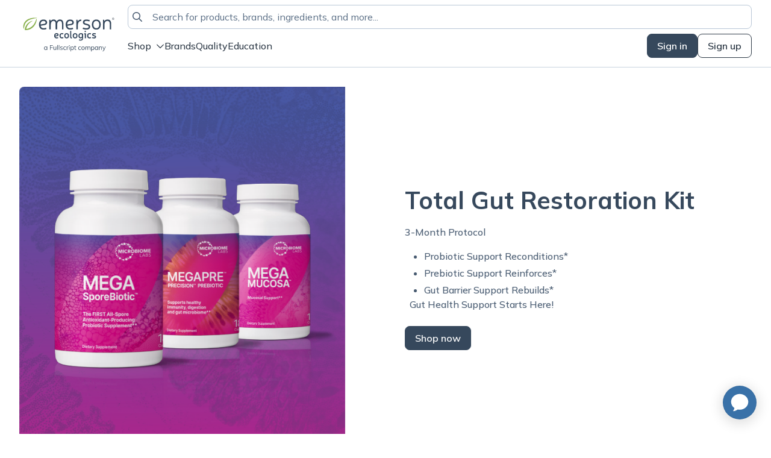

--- FILE ---
content_type: text/html; charset=utf-8
request_url: https://emersonecologics.com/
body_size: 142705
content:
<!DOCTYPE html><html lang="en-US"><head><meta charSet="utf-8"/><meta name="viewport" content="width=device-width, initial-scale=1, viewport-fit=cover"/><link rel="preload" as="image" href="https://public-assets.fullscript.com/build/assets/BsxKw6k5.png"/><link rel="preload" as="image" href="https://public-assets.fullscript.com/build/assets/D3DzEl1c.png"/><link rel="preload" as="image" href="https://public-assets.fullscript.com/build/assets/B59HcBao.png"/><link rel="preload" as="image" href="https://public-assets.fullscript.com/build/assets/De0dks99.png"/><link rel="preload" as="image" href="https://public-assets.fullscript.com/build/assets/C_fFXbVP.png"/><meta name="device-type" content="ZGVza3RvcA=="/><meta name="apollo-state" content="[base64]"/><link rel="preconnect" href="https://fonts.googleapis.com"/><link rel="preconnect" href="https://fonts.gstatic.com"/><link rel="icon" href="https://public-assets.fullscript.com/build/assets/Bw33w2x5.png" type="image/png" sizes="any"/><title>Home | Emerson Ecologics</title><link rel="modulepreload" href="https://public-assets.fullscript.com/build/assets/manifest-12bee46e.js"/><link rel="modulepreload" href="https://public-assets.fullscript.com/build/assets/u2XpDPUx.js"/><link rel="modulepreload" href="https://public-assets.fullscript.com/build/assets/DW-Oi_q4.js"/><link rel="modulepreload" href="https://public-assets.fullscript.com/build/assets/CsjbYJvK.js"/><link rel="modulepreload" href="https://public-assets.fullscript.com/build/assets/CYaxWeNA.js"/><link rel="modulepreload" href="https://public-assets.fullscript.com/build/assets/Ryov7lqe.js"/><link rel="modulepreload" href="https://public-assets.fullscript.com/build/assets/J39215GQ.js"/><link rel="modulepreload" href="https://public-assets.fullscript.com/build/assets/BXfq3ft7.js"/><link rel="modulepreload" href="https://public-assets.fullscript.com/build/assets/B0w5B4EV.js"/><link rel="modulepreload" href="https://public-assets.fullscript.com/build/assets/Cngu0HYC.js"/><link rel="modulepreload" href="https://public-assets.fullscript.com/build/assets/CtRW9sLC.js"/><link rel="modulepreload" href="https://public-assets.fullscript.com/build/assets/ebNvu54T.js"/><link rel="modulepreload" href="https://public-assets.fullscript.com/build/assets/CXnW2DmP.js"/><link rel="modulepreload" href="https://public-assets.fullscript.com/build/assets/CxDpf5h9.js"/><link rel="modulepreload" href="https://public-assets.fullscript.com/build/assets/DyfyWhH7.js"/><link rel="modulepreload" href="https://public-assets.fullscript.com/build/assets/CWP30o88.js"/><link rel="modulepreload" href="https://public-assets.fullscript.com/build/assets/CTIc50Hb.js"/><link rel="modulepreload" href="https://public-assets.fullscript.com/build/assets/DBoSOXwE.js"/><link rel="modulepreload" href="https://public-assets.fullscript.com/build/assets/Bd0fGuh3.js"/><link rel="modulepreload" href="https://public-assets.fullscript.com/build/assets/F59KKZr7.js"/><link rel="modulepreload" href="https://public-assets.fullscript.com/build/assets/Czqmg5Lj.js"/><link rel="modulepreload" href="https://public-assets.fullscript.com/build/assets/xRo79dEM.js"/><link rel="modulepreload" href="https://public-assets.fullscript.com/build/assets/DqdGz4Dp.js"/><link rel="modulepreload" href="https://public-assets.fullscript.com/build/assets/DTtYjh_e.js"/><link rel="modulepreload" href="https://public-assets.fullscript.com/build/assets/TDtrdbi3.js"/><link rel="modulepreload" href="https://public-assets.fullscript.com/build/assets/Dy-BiZSP.js"/><link rel="modulepreload" href="https://public-assets.fullscript.com/build/assets/DZso3o12.js"/><link rel="modulepreload" href="https://public-assets.fullscript.com/build/assets/Bqu5tit6.js"/><link rel="modulepreload" href="https://public-assets.fullscript.com/build/assets/CxYfVj0p.js"/><link rel="modulepreload" href="https://public-assets.fullscript.com/build/assets/KHmCtl9U.js"/><link rel="modulepreload" href="https://public-assets.fullscript.com/build/assets/CAbYbkv_.js"/><link rel="modulepreload" href="https://public-assets.fullscript.com/build/assets/DIagzOf8.js"/><link rel="modulepreload" href="https://public-assets.fullscript.com/build/assets/Dzh_IOuu.js"/><link rel="modulepreload" href="https://public-assets.fullscript.com/build/assets/DtYdVHqg.js"/><link rel="modulepreload" href="https://public-assets.fullscript.com/build/assets/BaIRvgpZ.js"/><link rel="modulepreload" href="https://public-assets.fullscript.com/build/assets/C4X0P9rq.js"/><link rel="modulepreload" href="https://public-assets.fullscript.com/build/assets/B40UC18f.js"/><link rel="modulepreload" href="https://public-assets.fullscript.com/build/assets/JmVcBuoh.js"/><link rel="modulepreload" href="https://public-assets.fullscript.com/build/assets/BR5I8_JQ.js"/><link rel="modulepreload" href="https://public-assets.fullscript.com/build/assets/BDEZXuII.js"/><link rel="modulepreload" href="https://public-assets.fullscript.com/build/assets/DMBsEKFS.js"/><link rel="modulepreload" href="https://public-assets.fullscript.com/build/assets/BRcu50sp.js"/><link rel="modulepreload" href="https://public-assets.fullscript.com/build/assets/CSVrWkha.js"/><link rel="modulepreload" href="https://public-assets.fullscript.com/build/assets/kb5n25ku.js"/><link rel="modulepreload" href="https://public-assets.fullscript.com/build/assets/BIrrudvw.js"/><link rel="modulepreload" href="https://public-assets.fullscript.com/build/assets/CAf1p5gp.js"/><link rel="modulepreload" href="https://public-assets.fullscript.com/build/assets/BbxmFyEu.js"/><link rel="modulepreload" href="https://public-assets.fullscript.com/build/assets/D8Uxu3vF.js"/><link rel="modulepreload" href="https://public-assets.fullscript.com/build/assets/wW4tpyoM.js"/><link rel="modulepreload" href="https://public-assets.fullscript.com/build/assets/BRr-glsH.js"/><link rel="modulepreload" href="https://public-assets.fullscript.com/build/assets/wrnMZpWb.js"/><link rel="modulepreload" href="https://public-assets.fullscript.com/build/assets/CoVZrgms.js"/><link rel="modulepreload" href="https://public-assets.fullscript.com/build/assets/B2_IyjjJ.js"/><link rel="modulepreload" href="https://public-assets.fullscript.com/build/assets/CphINo-l.js"/><link rel="modulepreload" href="https://public-assets.fullscript.com/build/assets/BtzIo1HC.js"/><link rel="modulepreload" href="https://public-assets.fullscript.com/build/assets/DzFmGNqi.js"/><link rel="modulepreload" href="https://public-assets.fullscript.com/build/assets/amgUIPWk.js"/><link rel="modulepreload" href="https://public-assets.fullscript.com/build/assets/TLBWnpph.js"/><link rel="modulepreload" href="https://public-assets.fullscript.com/build/assets/sJJlqoDb.js"/><link rel="modulepreload" href="https://public-assets.fullscript.com/build/assets/SoommWqA.js"/><link rel="modulepreload" href="https://public-assets.fullscript.com/build/assets/Cydejklp.js"/><link rel="modulepreload" href="https://public-assets.fullscript.com/build/assets/CPv8XQr-.js"/><link rel="modulepreload" href="https://public-assets.fullscript.com/build/assets/FypYGB-A.js"/><link rel="modulepreload" href="https://public-assets.fullscript.com/build/assets/naY284FC.js"/><link rel="modulepreload" href="https://public-assets.fullscript.com/build/assets/CCLVY4rX.js"/><link rel="modulepreload" href="https://public-assets.fullscript.com/build/assets/DP5rCHmQ.js"/><link rel="modulepreload" href="https://public-assets.fullscript.com/build/assets/DTCDuELj.js"/><link rel="modulepreload" href="https://public-assets.fullscript.com/build/assets/DlfatP8H.js"/><link rel="modulepreload" href="https://public-assets.fullscript.com/build/assets/D4GTWE28.js"/><link rel="modulepreload" href="https://public-assets.fullscript.com/build/assets/BqxQPeEp.js"/><link rel="modulepreload" href="https://public-assets.fullscript.com/build/assets/X4x6A3qx.js"/><link rel="modulepreload" href="https://public-assets.fullscript.com/build/assets/lwkRkdWB.js"/><link rel="modulepreload" href="https://public-assets.fullscript.com/build/assets/DiFlWCrH.js"/><link rel="modulepreload" href="https://public-assets.fullscript.com/build/assets/CUx_-0DJ.js"/><link rel="modulepreload" href="https://public-assets.fullscript.com/build/assets/Coc0SyO9.js"/><link rel="modulepreload" href="https://public-assets.fullscript.com/build/assets/Ed0dygTm.js"/><link rel="modulepreload" href="https://public-assets.fullscript.com/build/assets/C-aKNpE0.js"/><link rel="modulepreload" href="https://public-assets.fullscript.com/build/assets/BtddHM0N.js"/><link rel="modulepreload" href="https://public-assets.fullscript.com/build/assets/BVgb8NGq.js"/><link rel="modulepreload" href="https://public-assets.fullscript.com/build/assets/CSmlxL-H.js"/><link rel="modulepreload" href="https://public-assets.fullscript.com/build/assets/C1wEkLMR.js"/><link rel="modulepreload" href="https://public-assets.fullscript.com/build/assets/CCSBo4Cv.js"/><link rel="modulepreload" href="https://public-assets.fullscript.com/build/assets/CrQNHSJ_.js"/><link rel="modulepreload" href="https://public-assets.fullscript.com/build/assets/CYQutgYq.js"/><link rel="modulepreload" href="https://public-assets.fullscript.com/build/assets/KsZjdHfo.js"/><link rel="modulepreload" href="https://public-assets.fullscript.com/build/assets/G_LBDYwI.js"/><link rel="modulepreload" href="https://public-assets.fullscript.com/build/assets/BSu4UwZ2.js"/><link rel="modulepreload" href="https://public-assets.fullscript.com/build/assets/cKz_QeKM.js"/><link rel="modulepreload" href="https://public-assets.fullscript.com/build/assets/DTyCxkps.js"/><link rel="modulepreload" href="https://public-assets.fullscript.com/build/assets/B0fqY-5t.js"/><link rel="modulepreload" href="https://public-assets.fullscript.com/build/assets/CU8BSOZB.js"/><link rel="modulepreload" href="https://public-assets.fullscript.com/build/assets/UPBOLoYN.js"/><link rel="modulepreload" href="https://public-assets.fullscript.com/build/assets/DoDCGT75.js"/><link rel="modulepreload" href="https://public-assets.fullscript.com/build/assets/DOQSZye1.js"/><link rel="modulepreload" href="https://public-assets.fullscript.com/build/assets/BbKHLblC.js"/><link rel="modulepreload" href="https://public-assets.fullscript.com/build/assets/CjR4LOGU.js"/><link rel="modulepreload" href="https://public-assets.fullscript.com/build/assets/CtHPeX7V.js"/><link rel="modulepreload" href="https://public-assets.fullscript.com/build/assets/Ci3NAvKF.js"/><link rel="modulepreload" href="https://public-assets.fullscript.com/build/assets/hMrnfqMK.js"/><link rel="modulepreload" href="https://public-assets.fullscript.com/build/assets/Dgn3GQ69.js"/><link rel="modulepreload" href="https://public-assets.fullscript.com/build/assets/BacnQjN6.js"/><link rel="modulepreload" href="https://public-assets.fullscript.com/build/assets/Dapw2Zss.js"/><link rel="modulepreload" href="https://public-assets.fullscript.com/build/assets/CbKSWbSy.js"/><link rel="modulepreload" href="https://public-assets.fullscript.com/build/assets/IE6MM6az.js"/><link rel="modulepreload" href="https://public-assets.fullscript.com/build/assets/B_WVpCiD.js"/><link rel="modulepreload" href="https://public-assets.fullscript.com/build/assets/DyGWnoiy.js"/><link rel="modulepreload" href="https://public-assets.fullscript.com/build/assets/C9Gk5utP.js"/><link rel="modulepreload" href="https://public-assets.fullscript.com/build/assets/-Qv48MUL.js"/><link rel="modulepreload" href="https://public-assets.fullscript.com/build/assets/DINLPisF.js"/><link rel="modulepreload" href="https://public-assets.fullscript.com/build/assets/DVF2vGpY.js"/><link rel="modulepreload" href="https://public-assets.fullscript.com/build/assets/QzCBt71b.js"/><link rel="modulepreload" href="https://public-assets.fullscript.com/build/assets/D3EEiYSb.js"/><link rel="modulepreload" href="https://public-assets.fullscript.com/build/assets/DJULSKzj.js"/><link rel="modulepreload" href="https://public-assets.fullscript.com/build/assets/DUXQHrCr.js"/><link rel="modulepreload" href="https://public-assets.fullscript.com/build/assets/BNYdgE2G.js"/><link rel="modulepreload" href="https://public-assets.fullscript.com/build/assets/D600KXgM.js"/><link rel="modulepreload" href="https://public-assets.fullscript.com/build/assets/DlTLDQIh.js"/><link rel="modulepreload" href="https://public-assets.fullscript.com/build/assets/CR3aKEb3.js"/><link rel="modulepreload" href="https://public-assets.fullscript.com/build/assets/BqIJuLas.js"/><link rel="modulepreload" href="https://public-assets.fullscript.com/build/assets/BuQc55jS.js"/><link rel="modulepreload" href="https://public-assets.fullscript.com/build/assets/CoF2dMIh.js"/><link rel="modulepreload" href="https://public-assets.fullscript.com/build/assets/B-O_2d0O.js"/><link rel="modulepreload" href="https://public-assets.fullscript.com/build/assets/DfcfO5Fg.js"/><link rel="modulepreload" href="https://public-assets.fullscript.com/build/assets/BGM76AOy.js"/><link rel="modulepreload" href="https://public-assets.fullscript.com/build/assets/vMHrE7yd.js"/><link rel="modulepreload" href="https://public-assets.fullscript.com/build/assets/DlDzppbn.js"/><link rel="modulepreload" href="https://public-assets.fullscript.com/build/assets/BcrOvyPy.js"/><link rel="modulepreload" href="https://public-assets.fullscript.com/build/assets/CicxA-N0.js"/><link rel="modulepreload" href="https://public-assets.fullscript.com/build/assets/YPez4K8m.js"/><link rel="modulepreload" href="https://public-assets.fullscript.com/build/assets/-p-q7AVv.js"/><link rel="modulepreload" href="https://public-assets.fullscript.com/build/assets/ft_vxSEj.js"/><link rel="modulepreload" href="https://public-assets.fullscript.com/build/assets/C8ntH0F_.js"/><link rel="modulepreload" href="https://public-assets.fullscript.com/build/assets/Plhyo2a2.js"/><link rel="modulepreload" href="https://public-assets.fullscript.com/build/assets/Cm74k_kp.js"/><link rel="modulepreload" href="https://public-assets.fullscript.com/build/assets/T-hrh-v3.js"/><link rel="modulepreload" href="https://public-assets.fullscript.com/build/assets/C1xXh4jB.js"/><link rel="modulepreload" href="https://public-assets.fullscript.com/build/assets/Cki_0wG_.js"/><link rel="modulepreload" href="https://public-assets.fullscript.com/build/assets/N3xlksfA.js"/><link rel="modulepreload" href="https://public-assets.fullscript.com/build/assets/YmCcADhW.js"/><link rel="modulepreload" href="https://public-assets.fullscript.com/build/assets/BNA4EcaF.js"/><link rel="modulepreload" href="https://public-assets.fullscript.com/build/assets/K8l6XfX_.js"/><link rel="modulepreload" href="https://public-assets.fullscript.com/build/assets/Cqtmr9Hm.js"/><link rel="modulepreload" href="https://public-assets.fullscript.com/build/assets/DIoUPSfJ.js"/><link rel="modulepreload" href="https://public-assets.fullscript.com/build/assets/Dk8KWUDB.js"/><link rel="modulepreload" href="https://public-assets.fullscript.com/build/assets/B3DbDih-.js"/><link rel="modulepreload" href="https://public-assets.fullscript.com/build/assets/BOwi2gM2.js"/><link rel="modulepreload" href="https://public-assets.fullscript.com/build/assets/CLdk7fy4.js"/><link rel="modulepreload" href="https://public-assets.fullscript.com/build/assets/BMC8OiRZ.js"/><link rel="modulepreload" href="https://public-assets.fullscript.com/build/assets/CxZLCvX-.js"/><link rel="modulepreload" href="https://public-assets.fullscript.com/build/assets/CO8nn9Qg.js"/><link rel="modulepreload" href="https://public-assets.fullscript.com/build/assets/BhEeppv2.js"/><link rel="modulepreload" href="https://public-assets.fullscript.com/build/assets/9WjxaRac.js"/><link rel="modulepreload" href="https://public-assets.fullscript.com/build/assets/D9MK6STI.js"/><link rel="modulepreload" href="https://public-assets.fullscript.com/build/assets/BCzfaQv-.js"/><link rel="modulepreload" href="https://public-assets.fullscript.com/build/assets/XJR4t_Vc.js"/><link rel="modulepreload" href="https://public-assets.fullscript.com/build/assets/BPSR4gKS.js"/><link rel="modulepreload" href="https://public-assets.fullscript.com/build/assets/BAM5t8_v.js"/><link rel="modulepreload" href="https://public-assets.fullscript.com/build/assets/lpnoP4Lu.js"/><link rel="modulepreload" href="https://public-assets.fullscript.com/build/assets/BDaL4CVV.js"/><link rel="modulepreload" href="https://public-assets.fullscript.com/build/assets/BKyNPQJZ.js"/><link rel="modulepreload" href="https://public-assets.fullscript.com/build/assets/d0xPnGgM.js"/><link rel="modulepreload" href="https://public-assets.fullscript.com/build/assets/BtGaPyCO.js"/><link rel="modulepreload" href="https://public-assets.fullscript.com/build/assets/CJyA1aP0.js"/><link rel="modulepreload" href="https://public-assets.fullscript.com/build/assets/BNy07zWf.js"/><link rel="modulepreload" href="https://public-assets.fullscript.com/build/assets/BKRXhp4t.js"/><link rel="modulepreload" href="https://public-assets.fullscript.com/build/assets/BKv1218K.js"/><link rel="modulepreload" href="https://public-assets.fullscript.com/build/assets/Bzh2Q0z_.js"/><link rel="modulepreload" href="https://public-assets.fullscript.com/build/assets/FXIuo-EF.js"/><link rel="modulepreload" href="https://public-assets.fullscript.com/build/assets/DQai6JGp.js"/><link rel="modulepreload" href="https://public-assets.fullscript.com/build/assets/cWeJ4epr.js"/><link rel="modulepreload" href="https://public-assets.fullscript.com/build/assets/BECw31Oj.js"/><link rel="modulepreload" href="https://public-assets.fullscript.com/build/assets/SnBNJED7.js"/><link rel="modulepreload" href="https://public-assets.fullscript.com/build/assets/tKA5FLUj.js"/><link rel="modulepreload" href="https://public-assets.fullscript.com/build/assets/xv1Kl_58.js"/><link rel="modulepreload" href="https://public-assets.fullscript.com/build/assets/L0WjGxzX.js"/><link rel="modulepreload" href="https://public-assets.fullscript.com/build/assets/BIedqSmo.js"/><link rel="modulepreload" href="https://public-assets.fullscript.com/build/assets/OEd52vBz.js"/><link rel="modulepreload" href="https://public-assets.fullscript.com/build/assets/ChhYrhHb.js"/><link rel="modulepreload" href="https://public-assets.fullscript.com/build/assets/ikEnt4aa.js"/><link rel="modulepreload" href="https://public-assets.fullscript.com/build/assets/D7If_SRO.js"/><link rel="modulepreload" href="https://public-assets.fullscript.com/build/assets/fhf0PXAy.js"/><link rel="modulepreload" href="https://public-assets.fullscript.com/build/assets/Bq7X2hpD.js"/><link rel="modulepreload" href="https://public-assets.fullscript.com/build/assets/CncH7iuD.js"/><link rel="modulepreload" href="https://public-assets.fullscript.com/build/assets/kLTruYMG.js"/><link rel="modulepreload" href="https://public-assets.fullscript.com/build/assets/CHXTYk3N.js"/><link rel="modulepreload" href="https://public-assets.fullscript.com/build/assets/2mQ-Cqxr.js"/><link rel="modulepreload" href="https://public-assets.fullscript.com/build/assets/Dpzm6bsU.js"/><link rel="modulepreload" href="https://public-assets.fullscript.com/build/assets/r4nwvIUn.js"/><link rel="modulepreload" href="https://public-assets.fullscript.com/build/assets/DFBlUimP.js"/><link rel="modulepreload" href="https://public-assets.fullscript.com/build/assets/CpasrCu4.js"/><link rel="modulepreload" href="https://public-assets.fullscript.com/build/assets/BT46teY9.js"/><link rel="modulepreload" href="https://public-assets.fullscript.com/build/assets/CGppBg9_.js"/><link rel="modulepreload" href="https://public-assets.fullscript.com/build/assets/DcWNKZlH.js"/><link rel="modulepreload" href="https://public-assets.fullscript.com/build/assets/oAgKUe7y.js"/><link rel="modulepreload" href="https://public-assets.fullscript.com/build/assets/C9G5Emqb.js"/><link rel="modulepreload" href="https://public-assets.fullscript.com/build/assets/D5gxmUeC.js"/><link rel="modulepreload" href="https://public-assets.fullscript.com/build/assets/fc5790RN.js"/><link rel="modulepreload" href="https://public-assets.fullscript.com/build/assets/BcR4444g.js"/><link rel="modulepreload" href="https://public-assets.fullscript.com/build/assets/BMbvARrm.js"/><link rel="modulepreload" href="https://public-assets.fullscript.com/build/assets/oKy6QIef.js"/><link rel="modulepreload" href="https://public-assets.fullscript.com/build/assets/6cjG4UnG.js"/><link rel="modulepreload" href="https://public-assets.fullscript.com/build/assets/CfocKOIC.js"/><link rel="modulepreload" href="https://public-assets.fullscript.com/build/assets/DPodRNrP.js"/><link rel="modulepreload" href="https://public-assets.fullscript.com/build/assets/CrU7o04t.js"/><link rel="modulepreload" href="https://public-assets.fullscript.com/build/assets/Cxd7i48C.js"/><link rel="modulepreload" href="https://public-assets.fullscript.com/build/assets/9y51JjxW.js"/><link rel="modulepreload" href="https://public-assets.fullscript.com/build/assets/5HM9vMvw.js"/><link rel="modulepreload" href="https://public-assets.fullscript.com/build/assets/BE1nhlnS.js"/><link rel="modulepreload" href="https://public-assets.fullscript.com/build/assets/OirhHltF.js"/><link rel="modulepreload" href="https://public-assets.fullscript.com/build/assets/ecx83Dzh.js"/><link rel="modulepreload" href="https://public-assets.fullscript.com/build/assets/DIq78E7F.js"/><link rel="modulepreload" href="https://public-assets.fullscript.com/build/assets/DgZC2w_0.js"/><link rel="modulepreload" href="https://public-assets.fullscript.com/build/assets/6LuBUMRW.js"/><link rel="modulepreload" href="https://public-assets.fullscript.com/build/assets/DxxrXU5k.js"/><link rel="modulepreload" href="https://public-assets.fullscript.com/build/assets/B5nP6Okf.js"/><link rel="modulepreload" href="https://public-assets.fullscript.com/build/assets/DvdLQmZ_.js"/><link rel="modulepreload" href="https://public-assets.fullscript.com/build/assets/CLfOg3Zm.js"/><link rel="modulepreload" href="https://public-assets.fullscript.com/build/assets/kzmS42xo.js"/><link rel="modulepreload" href="https://public-assets.fullscript.com/build/assets/CAxYsjnp.js"/><link rel="modulepreload" href="https://public-assets.fullscript.com/build/assets/Bc6LDvAp.js"/><link rel="modulepreload" href="https://public-assets.fullscript.com/build/assets/CGRnX-uR.js"/><link rel="modulepreload" href="https://public-assets.fullscript.com/build/assets/B9koYsCZ.js"/><link rel="modulepreload" href="https://public-assets.fullscript.com/build/assets/BbhT3T4k.js"/><link rel="modulepreload" href="https://public-assets.fullscript.com/build/assets/BrGfZSEb.js"/><link rel="modulepreload" href="https://public-assets.fullscript.com/build/assets/Smat-lh6.js"/><link rel="modulepreload" href="https://public-assets.fullscript.com/build/assets/B55KEow5.js"/><link rel="modulepreload" href="https://public-assets.fullscript.com/build/assets/DDFi8UFu.js"/><link rel="modulepreload" href="https://public-assets.fullscript.com/build/assets/DCRzhrAb.js"/><link rel="modulepreload" href="https://public-assets.fullscript.com/build/assets/B5vPowAp.js"/><link rel="modulepreload" href="https://public-assets.fullscript.com/build/assets/2ItNFET4.js"/><link rel="modulepreload" href="https://public-assets.fullscript.com/build/assets/BTt4rkuJ.js"/><link rel="modulepreload" href="https://public-assets.fullscript.com/build/assets/CyldHon5.js"/><link rel="modulepreload" href="https://public-assets.fullscript.com/build/assets/BJj45S8R.js"/><link rel="modulepreload" href="https://public-assets.fullscript.com/build/assets/C8Owl-7S.js"/><link rel="modulepreload" href="https://public-assets.fullscript.com/build/assets/DyiMsZQh.js"/><link rel="modulepreload" href="https://public-assets.fullscript.com/build/assets/BYO8XB0e.js"/><link rel="modulepreload" href="https://public-assets.fullscript.com/build/assets/D0Iv3B_J.js"/><link rel="modulepreload" href="https://public-assets.fullscript.com/build/assets/ClcebWya.js"/><link rel="modulepreload" href="https://public-assets.fullscript.com/build/assets/BSeU0PGx.js"/><link rel="modulepreload" href="https://public-assets.fullscript.com/build/assets/oAEar2RV.js"/><link rel="modulepreload" href="https://public-assets.fullscript.com/build/assets/DbJiw5jG.js"/><link rel="modulepreload" href="https://public-assets.fullscript.com/build/assets/CBqgkW9P.js"/><link rel="modulepreload" href="https://public-assets.fullscript.com/build/assets/XSKEhbtL.js"/><link rel="modulepreload" href="https://public-assets.fullscript.com/build/assets/BfexCnXv.js"/><link rel="modulepreload" href="https://public-assets.fullscript.com/build/assets/DKzSPGzY.js"/><link rel="modulepreload" href="https://public-assets.fullscript.com/build/assets/Dlfvmpv8.js"/><link rel="modulepreload" href="https://public-assets.fullscript.com/build/assets/CouHVt7S.js"/><link rel="modulepreload" href="https://public-assets.fullscript.com/build/assets/DsVBPXxo.js"/><link rel="modulepreload" href="https://public-assets.fullscript.com/build/assets/3mjaT99E.js"/><link rel="modulepreload" href="https://public-assets.fullscript.com/build/assets/B9jnkVVz.js"/><link rel="modulepreload" href="https://public-assets.fullscript.com/build/assets/BfcYz2DB.js"/><link rel="modulepreload" href="https://public-assets.fullscript.com/build/assets/KQTpe-MD.js"/><link rel="modulepreload" href="https://public-assets.fullscript.com/build/assets/DQ9UjIOr.js"/><link rel="modulepreload" href="https://public-assets.fullscript.com/build/assets/CkZLaoAC.js"/><link rel="modulepreload" href="https://public-assets.fullscript.com/build/assets/C2_GFZ2e.js"/><link rel="modulepreload" href="https://public-assets.fullscript.com/build/assets/C9xlVFu7.js"/><link rel="modulepreload" href="https://public-assets.fullscript.com/build/assets/DOg1x_Qw.js"/><link rel="modulepreload" href="https://public-assets.fullscript.com/build/assets/CWbyCYOb.js"/><link rel="modulepreload" href="https://public-assets.fullscript.com/build/assets/YM-pSgb5.js"/><link rel="modulepreload" href="https://public-assets.fullscript.com/build/assets/RKlz-hiw.js"/><link rel="modulepreload" href="https://public-assets.fullscript.com/build/assets/y11dv7zh.js"/><link rel="modulepreload" href="https://public-assets.fullscript.com/build/assets/DexGvJzv.js"/><link rel="modulepreload" href="https://public-assets.fullscript.com/build/assets/TE5j2B5C.js"/><link rel="modulepreload" href="https://public-assets.fullscript.com/build/assets/D1FUWadq.js"/><link rel="modulepreload" href="https://public-assets.fullscript.com/build/assets/B6YflU7l.js"/><style>:root, :host {
  --fa-font-solid: normal 900 1em/1 "Font Awesome 6 Free";
  --fa-font-regular: normal 400 1em/1 "Font Awesome 6 Free";
  --fa-font-light: normal 300 1em/1 "Font Awesome 6 Pro";
  --fa-font-thin: normal 100 1em/1 "Font Awesome 6 Pro";
  --fa-font-duotone: normal 900 1em/1 "Font Awesome 6 Duotone";
  --fa-font-duotone-regular: normal 400 1em/1 "Font Awesome 6 Duotone";
  --fa-font-duotone-light: normal 300 1em/1 "Font Awesome 6 Duotone";
  --fa-font-duotone-thin: normal 100 1em/1 "Font Awesome 6 Duotone";
  --fa-font-brands: normal 400 1em/1 "Font Awesome 6 Brands";
  --fa-font-sharp-solid: normal 900 1em/1 "Font Awesome 6 Sharp";
  --fa-font-sharp-regular: normal 400 1em/1 "Font Awesome 6 Sharp";
  --fa-font-sharp-light: normal 300 1em/1 "Font Awesome 6 Sharp";
  --fa-font-sharp-thin: normal 100 1em/1 "Font Awesome 6 Sharp";
  --fa-font-sharp-duotone-solid: normal 900 1em/1 "Font Awesome 6 Sharp Duotone";
  --fa-font-sharp-duotone-regular: normal 400 1em/1 "Font Awesome 6 Sharp Duotone";
  --fa-font-sharp-duotone-light: normal 300 1em/1 "Font Awesome 6 Sharp Duotone";
  --fa-font-sharp-duotone-thin: normal 100 1em/1 "Font Awesome 6 Sharp Duotone";
}

svg:not(:root).svg-inline--fa, svg:not(:host).svg-inline--fa {
  overflow: visible;
  box-sizing: content-box;
}

.svg-inline--fa {
  display: var(--fa-display, inline-block);
  height: 1em;
  overflow: visible;
  vertical-align: -0.125em;
}
.svg-inline--fa.fa-2xs {
  vertical-align: 0.1em;
}
.svg-inline--fa.fa-xs {
  vertical-align: 0em;
}
.svg-inline--fa.fa-sm {
  vertical-align: -0.0714285705em;
}
.svg-inline--fa.fa-lg {
  vertical-align: -0.2em;
}
.svg-inline--fa.fa-xl {
  vertical-align: -0.25em;
}
.svg-inline--fa.fa-2xl {
  vertical-align: -0.3125em;
}
.svg-inline--fa.fa-pull-left {
  margin-right: var(--fa-pull-margin, 0.3em);
  width: auto;
}
.svg-inline--fa.fa-pull-right {
  margin-left: var(--fa-pull-margin, 0.3em);
  width: auto;
}
.svg-inline--fa.fa-li {
  width: var(--fa-li-width, 2em);
  top: 0.25em;
}
.svg-inline--fa.fa-fw {
  width: var(--fa-fw-width, 1.25em);
}

.fa-layers svg.svg-inline--fa {
  bottom: 0;
  left: 0;
  margin: auto;
  position: absolute;
  right: 0;
  top: 0;
}

.fa-layers-counter, .fa-layers-text {
  display: inline-block;
  position: absolute;
  text-align: center;
}

.fa-layers {
  display: inline-block;
  height: 1em;
  position: relative;
  text-align: center;
  vertical-align: -0.125em;
  width: 1em;
}
.fa-layers svg.svg-inline--fa {
  transform-origin: center center;
}

.fa-layers-text {
  left: 50%;
  top: 50%;
  transform: translate(-50%, -50%);
  transform-origin: center center;
}

.fa-layers-counter {
  background-color: var(--fa-counter-background-color, #ff253a);
  border-radius: var(--fa-counter-border-radius, 1em);
  box-sizing: border-box;
  color: var(--fa-inverse, #fff);
  line-height: var(--fa-counter-line-height, 1);
  max-width: var(--fa-counter-max-width, 5em);
  min-width: var(--fa-counter-min-width, 1.5em);
  overflow: hidden;
  padding: var(--fa-counter-padding, 0.25em 0.5em);
  right: var(--fa-right, 0);
  text-overflow: ellipsis;
  top: var(--fa-top, 0);
  transform: scale(var(--fa-counter-scale, 0.25));
  transform-origin: top right;
}

.fa-layers-bottom-right {
  bottom: var(--fa-bottom, 0);
  right: var(--fa-right, 0);
  top: auto;
  transform: scale(var(--fa-layers-scale, 0.25));
  transform-origin: bottom right;
}

.fa-layers-bottom-left {
  bottom: var(--fa-bottom, 0);
  left: var(--fa-left, 0);
  right: auto;
  top: auto;
  transform: scale(var(--fa-layers-scale, 0.25));
  transform-origin: bottom left;
}

.fa-layers-top-right {
  top: var(--fa-top, 0);
  right: var(--fa-right, 0);
  transform: scale(var(--fa-layers-scale, 0.25));
  transform-origin: top right;
}

.fa-layers-top-left {
  left: var(--fa-left, 0);
  right: auto;
  top: var(--fa-top, 0);
  transform: scale(var(--fa-layers-scale, 0.25));
  transform-origin: top left;
}

.fa-1x {
  font-size: 1em;
}

.fa-2x {
  font-size: 2em;
}

.fa-3x {
  font-size: 3em;
}

.fa-4x {
  font-size: 4em;
}

.fa-5x {
  font-size: 5em;
}

.fa-6x {
  font-size: 6em;
}

.fa-7x {
  font-size: 7em;
}

.fa-8x {
  font-size: 8em;
}

.fa-9x {
  font-size: 9em;
}

.fa-10x {
  font-size: 10em;
}

.fa-2xs {
  font-size: 0.625em;
  line-height: 0.1em;
  vertical-align: 0.225em;
}

.fa-xs {
  font-size: 0.75em;
  line-height: 0.0833333337em;
  vertical-align: 0.125em;
}

.fa-sm {
  font-size: 0.875em;
  line-height: 0.0714285718em;
  vertical-align: 0.0535714295em;
}

.fa-lg {
  font-size: 1.25em;
  line-height: 0.05em;
  vertical-align: -0.075em;
}

.fa-xl {
  font-size: 1.5em;
  line-height: 0.0416666682em;
  vertical-align: -0.125em;
}

.fa-2xl {
  font-size: 2em;
  line-height: 0.03125em;
  vertical-align: -0.1875em;
}

.fa-fw {
  text-align: center;
  width: 1.25em;
}

.fa-ul {
  list-style-type: none;
  margin-left: var(--fa-li-margin, 2.5em);
  padding-left: 0;
}
.fa-ul > li {
  position: relative;
}

.fa-li {
  left: calc(-1 * var(--fa-li-width, 2em));
  position: absolute;
  text-align: center;
  width: var(--fa-li-width, 2em);
  line-height: inherit;
}

.fa-border {
  border-color: var(--fa-border-color, #eee);
  border-radius: var(--fa-border-radius, 0.1em);
  border-style: var(--fa-border-style, solid);
  border-width: var(--fa-border-width, 0.08em);
  padding: var(--fa-border-padding, 0.2em 0.25em 0.15em);
}

.fa-pull-left {
  float: left;
  margin-right: var(--fa-pull-margin, 0.3em);
}

.fa-pull-right {
  float: right;
  margin-left: var(--fa-pull-margin, 0.3em);
}

.fa-beat {
  animation-name: fa-beat;
  animation-delay: var(--fa-animation-delay, 0s);
  animation-direction: var(--fa-animation-direction, normal);
  animation-duration: var(--fa-animation-duration, 1s);
  animation-iteration-count: var(--fa-animation-iteration-count, infinite);
  animation-timing-function: var(--fa-animation-timing, ease-in-out);
}

.fa-bounce {
  animation-name: fa-bounce;
  animation-delay: var(--fa-animation-delay, 0s);
  animation-direction: var(--fa-animation-direction, normal);
  animation-duration: var(--fa-animation-duration, 1s);
  animation-iteration-count: var(--fa-animation-iteration-count, infinite);
  animation-timing-function: var(--fa-animation-timing, cubic-bezier(0.28, 0.84, 0.42, 1));
}

.fa-fade {
  animation-name: fa-fade;
  animation-delay: var(--fa-animation-delay, 0s);
  animation-direction: var(--fa-animation-direction, normal);
  animation-duration: var(--fa-animation-duration, 1s);
  animation-iteration-count: var(--fa-animation-iteration-count, infinite);
  animation-timing-function: var(--fa-animation-timing, cubic-bezier(0.4, 0, 0.6, 1));
}

.fa-beat-fade {
  animation-name: fa-beat-fade;
  animation-delay: var(--fa-animation-delay, 0s);
  animation-direction: var(--fa-animation-direction, normal);
  animation-duration: var(--fa-animation-duration, 1s);
  animation-iteration-count: var(--fa-animation-iteration-count, infinite);
  animation-timing-function: var(--fa-animation-timing, cubic-bezier(0.4, 0, 0.6, 1));
}

.fa-flip {
  animation-name: fa-flip;
  animation-delay: var(--fa-animation-delay, 0s);
  animation-direction: var(--fa-animation-direction, normal);
  animation-duration: var(--fa-animation-duration, 1s);
  animation-iteration-count: var(--fa-animation-iteration-count, infinite);
  animation-timing-function: var(--fa-animation-timing, ease-in-out);
}

.fa-shake {
  animation-name: fa-shake;
  animation-delay: var(--fa-animation-delay, 0s);
  animation-direction: var(--fa-animation-direction, normal);
  animation-duration: var(--fa-animation-duration, 1s);
  animation-iteration-count: var(--fa-animation-iteration-count, infinite);
  animation-timing-function: var(--fa-animation-timing, linear);
}

.fa-spin {
  animation-name: fa-spin;
  animation-delay: var(--fa-animation-delay, 0s);
  animation-direction: var(--fa-animation-direction, normal);
  animation-duration: var(--fa-animation-duration, 2s);
  animation-iteration-count: var(--fa-animation-iteration-count, infinite);
  animation-timing-function: var(--fa-animation-timing, linear);
}

.fa-spin-reverse {
  --fa-animation-direction: reverse;
}

.fa-pulse,
.fa-spin-pulse {
  animation-name: fa-spin;
  animation-direction: var(--fa-animation-direction, normal);
  animation-duration: var(--fa-animation-duration, 1s);
  animation-iteration-count: var(--fa-animation-iteration-count, infinite);
  animation-timing-function: var(--fa-animation-timing, steps(8));
}

@media (prefers-reduced-motion: reduce) {
  .fa-beat,
.fa-bounce,
.fa-fade,
.fa-beat-fade,
.fa-flip,
.fa-pulse,
.fa-shake,
.fa-spin,
.fa-spin-pulse {
    animation-delay: -1ms;
    animation-duration: 1ms;
    animation-iteration-count: 1;
    transition-delay: 0s;
    transition-duration: 0s;
  }
}
@keyframes fa-beat {
  0%, 90% {
    transform: scale(1);
  }
  45% {
    transform: scale(var(--fa-beat-scale, 1.25));
  }
}
@keyframes fa-bounce {
  0% {
    transform: scale(1, 1) translateY(0);
  }
  10% {
    transform: scale(var(--fa-bounce-start-scale-x, 1.1), var(--fa-bounce-start-scale-y, 0.9)) translateY(0);
  }
  30% {
    transform: scale(var(--fa-bounce-jump-scale-x, 0.9), var(--fa-bounce-jump-scale-y, 1.1)) translateY(var(--fa-bounce-height, -0.5em));
  }
  50% {
    transform: scale(var(--fa-bounce-land-scale-x, 1.05), var(--fa-bounce-land-scale-y, 0.95)) translateY(0);
  }
  57% {
    transform: scale(1, 1) translateY(var(--fa-bounce-rebound, -0.125em));
  }
  64% {
    transform: scale(1, 1) translateY(0);
  }
  100% {
    transform: scale(1, 1) translateY(0);
  }
}
@keyframes fa-fade {
  50% {
    opacity: var(--fa-fade-opacity, 0.4);
  }
}
@keyframes fa-beat-fade {
  0%, 100% {
    opacity: var(--fa-beat-fade-opacity, 0.4);
    transform: scale(1);
  }
  50% {
    opacity: 1;
    transform: scale(var(--fa-beat-fade-scale, 1.125));
  }
}
@keyframes fa-flip {
  50% {
    transform: rotate3d(var(--fa-flip-x, 0), var(--fa-flip-y, 1), var(--fa-flip-z, 0), var(--fa-flip-angle, -180deg));
  }
}
@keyframes fa-shake {
  0% {
    transform: rotate(-15deg);
  }
  4% {
    transform: rotate(15deg);
  }
  8%, 24% {
    transform: rotate(-18deg);
  }
  12%, 28% {
    transform: rotate(18deg);
  }
  16% {
    transform: rotate(-22deg);
  }
  20% {
    transform: rotate(22deg);
  }
  32% {
    transform: rotate(-12deg);
  }
  36% {
    transform: rotate(12deg);
  }
  40%, 100% {
    transform: rotate(0deg);
  }
}
@keyframes fa-spin {
  0% {
    transform: rotate(0deg);
  }
  100% {
    transform: rotate(360deg);
  }
}
.fa-rotate-90 {
  transform: rotate(90deg);
}

.fa-rotate-180 {
  transform: rotate(180deg);
}

.fa-rotate-270 {
  transform: rotate(270deg);
}

.fa-flip-horizontal {
  transform: scale(-1, 1);
}

.fa-flip-vertical {
  transform: scale(1, -1);
}

.fa-flip-both,
.fa-flip-horizontal.fa-flip-vertical {
  transform: scale(-1, -1);
}

.fa-rotate-by {
  transform: rotate(var(--fa-rotate-angle, 0));
}

.fa-stack {
  display: inline-block;
  vertical-align: middle;
  height: 2em;
  position: relative;
  width: 2.5em;
}

.fa-stack-1x,
.fa-stack-2x {
  bottom: 0;
  left: 0;
  margin: auto;
  position: absolute;
  right: 0;
  top: 0;
  z-index: var(--fa-stack-z-index, auto);
}

.svg-inline--fa.fa-stack-1x {
  height: 1em;
  width: 1.25em;
}
.svg-inline--fa.fa-stack-2x {
  height: 2em;
  width: 2.5em;
}

.fa-inverse {
  color: var(--fa-inverse, #fff);
}

.sr-only,
.fa-sr-only {
  position: absolute;
  width: 1px;
  height: 1px;
  padding: 0;
  margin: -1px;
  overflow: hidden;
  clip: rect(0, 0, 0, 0);
  white-space: nowrap;
  border-width: 0;
}

.sr-only-focusable:not(:focus),
.fa-sr-only-focusable:not(:focus) {
  position: absolute;
  width: 1px;
  height: 1px;
  padding: 0;
  margin: -1px;
  overflow: hidden;
  clip: rect(0, 0, 0, 0);
  white-space: nowrap;
  border-width: 0;
}

.svg-inline--fa .fa-primary {
  fill: var(--fa-primary-color, currentColor);
  opacity: var(--fa-primary-opacity, 1);
}

.svg-inline--fa .fa-secondary {
  fill: var(--fa-secondary-color, currentColor);
  opacity: var(--fa-secondary-opacity, 0.4);
}

.svg-inline--fa.fa-swap-opacity .fa-primary {
  opacity: var(--fa-secondary-opacity, 0.4);
}

.svg-inline--fa.fa-swap-opacity .fa-secondary {
  opacity: var(--fa-primary-opacity, 1);
}

.svg-inline--fa mask .fa-primary,
.svg-inline--fa mask .fa-secondary {
  fill: black;
}</style><link rel="stylesheet" href="https://fonts.googleapis.com/css2?family=Besley:wght@500&amp;family=Mulish:wght@400;500;600;700;800&amp;display=swap"/><script>
          if (typeof window !== 'undefined' && !('HTMLDialogElement' in window)) {
            // Mock the HTMLDialogElement initially to avoid the console error spammed by the Google Maps API
            window.HTMLDialogElement = class {
              constructor() {
                this.open = false;
              }
              showModal() {
                this.open = true;
              }
              close() {
                this.open = false;
              }
            };

            // Load the polyfill dynamically for unsupported browsers
            var script = document.createElement('script');
            script.src = 'https://cdn.jsdelivr.net/npm/dialog-polyfill@0.5.5/dist/dialog-polyfill.min.js';
            script.onload = function() {
              // MutationObserver to watch for dialog elements added to the DOM
              const observer = new MutationObserver(function(mutations) {
                // Check if any <dialog> elements were added
                mutations.forEach(function(mutation) {
                  mutation.addedNodes.forEach(function(node) {
                    if (node.tagName === 'DIALOG') {
                      dialogPolyfill.registerDialog(node);
                    }
                  });
                });
              });

              // Observe the entire document for added nodes
              observer.observe(document.body, {
                childList: true,
                subtree: true
              });

              // Register the polyfill for each <dialog> element found in the DOM
              document.querySelectorAll('dialog').forEach(dialog => {
                dialogPolyfill.registerDialog(dialog);
              });

              // Dynamically inject the necessary CSS for dialogs
              var style = document.createElement('style');
              style.textContent = `
                dialog[open] {
                  display: block;
                }

                dialog {
                  background: white;
                  border: solid 1px #ccc;
                  border-radius: 8px;
                  box-shadow: 0 2px 10px rgba(0, 0, 0, 0.1);
                  max-width: 500px;
                  margin: auto;
                  padding: 20px;
                  position: fixed;
                  top: 50%;
                  left: 50%;
                  transform: translate(-50%, -50%);
                  z-index: 1000;
                  visibility: hidden;
                  opacity: 0;
                  transition: opacity 0.3s ease;
                }

                dialog[open] {
                  visibility: visible;
                  opacity: 1;
                }
              `;
              document.head.appendChild(style);
            };
            document.head.appendChild(script);
          }
        </script><script src="https://maps.googleapis.com/maps/api/js?key=AIzaSyBgnegKZd3SWNeRPEdMAqH-8egAf-ivMK4&amp;loading=async&amp;libraries=places&amp;callback=Function.prototype"></script><link rel="stylesheet" href="https://public-assets.fullscript.com/build/assets/Cvzteuwi.css"/><style data-emotion="remix-css-global 0"></style><style data-emotion="remix-css-global arp3in-label-global-stylesnormalize-label-global-stylesbase">:root[data-theme='dark']{-webkit-print-color-scheme:dark;color-scheme:dark;}:root[data-theme='light']{-webkit-print-color-scheme:light;color-scheme:light;}html{font-size:16px;-moz-osx-font-smoothing:grayscale;-webkit-font-smoothing:antialiased;min-width:300px;overflow-x:hidden;overflow-y:scroll;text-rendering:optimizeLegibility;-webkit-text-size-adjust:100%;-moz-text-size-adjust:100%;-ms-text-size-adjust:100%;text-size-adjust:100%;box-sizing:border-box;}html[data-footer='sticky'] footer>div[data-footer='sticky']{height:4rem;}html,body,p,ol,ul,li,dl,dt,dd,blockquote,figure,fieldset,legend,textarea,pre,iframe,hr,h1,h2,h3,h4,h5,h6{margin:0;padding:0;}h1,h2,h3,h4,h5,h6{font-size:100%;font-weight:500;}*{box-sizing:inherit;}*::before{box-sizing:inherit;}*::after{box-sizing:inherit;}button,input,select,textarea{margin:0;}button{border:none;margin:0;padding:0;width:auto;background:transparent;color:inherit;font:inherit;}table{border-collapse:collapse;border-spacing:0;}td,th{padding:0;text-align:left;}ul{list-style:none;}img,embed,iframe,object,video{height:auto;max-width:100%;}iframe{border:0;}body{background-color:#FFFFFF;color:#475A70;font-size:16px;font-weight:500;line-height:1.5;width:100vw;max-width:100%;height:auto;}@supports (-webkit-overflow-scrolling: touch){body{height:auto;}}@media (max-width: 320px){body{height:auto;}}@media print{body{color:black;}}article,aside,figure,footer,header,hgroup,section{display:block;}html,body,button,input,optgroup,select,textarea{font-family:Mulish;}a{color:#307553;cursor:pointer;-webkit-text-decoration:none;text-decoration:none;overflow-wrap:anywhere;}a:hover{color:#275E43;}a:active{color:#244C38;}img{height:auto;max-width:100%;}input[type='checkbox'],input[type='radio']{vertical-align:baseline;}table{border-collapse:collapse;border-spacing:0;}table td{vertical-align:top;}table th{vertical-align:top;}strong{color:#36485C;font-weight:600;}span{font-style:inherit;font-weight:inherit;}hr{background-color:#C8D3E0;border:none;display:block;height:1px;margin:0;}.grecaptcha-badge{visibility:hidden;}</style><style data-emotion="remix-css-global zj4j2y-aviaryNormalize-styles-aviaryNormalize-styles">:root[data-theme="dark"]{-webkit-print-color-scheme:dark;color-scheme:dark;}:root[data-theme="light"]{-webkit-print-color-scheme:light;color-scheme:light;}html{font-size:16px;-moz-osx-font-smoothing:grayscale;-webkit-font-smoothing:antialiased;min-width:300px;overflow-x:hidden;overflow-y:scroll;text-rendering:optimizeLegibility;-webkit-text-size-adjust:100%;-moz-text-size-adjust:100%;-ms-text-size-adjust:100%;text-size-adjust:100%;box-sizing:border-box;}html[data-footer="sticky"] footer>div[data-footer="sticky"]{height:4rem;}html,body,p,ol,ul,li,dl,dt,dd,blockquote,figure,fieldset,legend,textarea,pre,iframe,hr,h1,h2,h3,h4,h5,h6{margin:0;padding:0;}h1,h2,h3,h4,h5,h6{font-size:100%;font-weight:500;}*,*::before,*::after{box-sizing:inherit;}button,input,select,textarea{margin:0;}table{border-collapse:collapse;border-spacing:0;}td,th{padding:0;text-align:left;}ul{list-style:none;}img,embed,iframe,object,video{height:auto;max-width:100%;}iframe{border:0;}body,html{background-color:#FFFFFF;}body{color:#475A70;font-size:16px;font-weight:500;line-height:1.5;width:100vw;max-width:100%;height:auto;background-color:#FFFFFF;}@supports (-webkit-overflow-scrolling:touch){body{height:auto;}}@media only screen and (max-width:320px){body{height:auto;}}article,aside,figure,footer,header,hgroup,section{display:block;}html,body,button,input,optgroup,select,textarea{font-family:Mulish;}a{color:#307553;cursor:pointer;-webkit-text-decoration:none;text-decoration:none;overflow-wrap:anywhere;}a:hover{color:#275E43;}a:active{color:#244C38;}img{height:auto;max-width:100%;}input[type="checkbox"],input[type="radio"]{vertical-align:baseline;}table{border-collapse:collapse;border-spacing:0;}table td,table th{vertical-align:top;}strong{color:#36485C;font-weight:700;}span{font-style:inherit;font-weight:inherit;}hr{background-color:#C8D3E0;border:none;display:block;height:2px;margin:1.5rem 0;}.grecaptcha-badge{visibility:hidden;}</style><style data-emotion="remix-css 15g00x7-Toaster-styles ceipmy-Root-styles hv77ij-utilities-A11yMenu-styles mwqg7a-baseStyles-utilities-loadingSpinner-Button-styles-Button-styles 1tmp23d-StickyNavigation-styles-Navigation-styles 1tqidwg-StickyNavigation-styles d4cp4p-StickyNavigation-styles-Navigation-styles kymdqu-Container-styles-StickyNavigation-styles p3olxs-Navigation-styles 1il836r-animations-Link-styles-Link-styles-Navigation-styles 1fx3mz3-Navigation-styles g09rip-Navigation-styles 1cwtfde-Arrange-styles-Arrange-styles-Arrange-styles-Arrange-styles-Navigation-styles 3wv14c-Arrange-styles-Arrange-styles 1x1gou4-label-Columns-web-stylescolumns-label-Columns-web-stylesmarginless-Navigation-styles rq8b43-label-Column-web-stylescolumn-label-Column-web-stylessizes-label-Column-web-stylestextAlignment-Navigation-styles 1iyduuu-CatalogSearchBarWithFilters-styles 1rkwlts-CatalogSearchBarWithFilters-styles-CatalogSearchBarWithFilters-styles 1uoml23-SearchInput-styles 1q57sar-TextField-styles-TextField-styles drc1kn-TextField-styles-TextField-styles-TextField-styles oaj1ve-utilities-utilities-TextField-styles-TextField-styles-TextField-styles-TextField-styles 9e0x81-Navigation-styles 1jlygf1-Navigation-styles pgioil-Dropdown-styles-Dropdown-styles-Dropdown-styles-Dropdown-styles-Dropdown-styles-Dropdown-styles 1cdpk8g-Navigation-styles zhgng0-baseStyles-utilities-loadingSpinner-Button-styles-Button-styles-DropdownButton-styles-DropdownButton-styles-Navigation-styles 1f5k2hv-ellipsesOverflowHelper-DropdownButton-styles vccul8-ellipsesOverflowHelper-DropdownButton-styles 1rjo4jl-DropdownChevron-styles 1eaec5f-Navigation-styles 1fiy98r-Arrange-styles-Arrange-styles 14ltdgl-baseStyles-utilities-loadingSpinner-Button-styles-Button-styles-Button-styles 8wbnhj-baseStyles-utilities-loadingSpinner-Button-styles-Button-styles-Button-styles 13gdh94-Banners-styles wmw8on-EmersonMobileNav-styles 1rnj18e-SearchModal-styles ied57o-baseStyles-utilities-loadingSpinner-Button-styles-Button-styles-Button-styles-Button-styles-Button-styles-Button-styles 1tcqst8-Root-styles l32aqh-PageWrapper-styles 562pek-Spacer-styles-Spacer-styles-Spacer-styles-Spacer-styles-Spacer-styles itxlwa-Container-styles 165yl82-SlideContainer-styles-SlideContainer-styles-SlideContainer-styles-SlideContainer-styles 1sbxe8h-SlideContainer-styles 1s65bze-SlideContainer-styles-SlideContainer-styles-SlideContainer-styles 1px06pg-Item-styles 11bkhxk-Box-styles-Box-styles-HomeCarousel-styles 1n1qf8g-Arrange-styles-Arrange-styles-Arrange-styles-Arrange-styles 7oj7es-HomeCarousel-styles 1d43v9j-HomeCarousel-styles 1onbqet-Typography-styles-Typography-styles-Typography-styles-Typography-styles w0wm16-HTML-styles ko7l2m-Spacer-styles-Spacer-styles-Spacer-styles-Spacer-styles 1k6pdi-baseStyles-utilities-loadingSpinner-Button-styles-Button-styles 9vo02m-BarNavigation-styles nskjdk-BarNavigation-styles hnd63i-baseStyles-utilities-loadingSpinner-Button-styles-Button-styles-Button-styles-Button-styles-Button-styles-Button-styles-PlayPauseButton-styles 1lqx0r3-Spacer-styles-Spacer-styles-Spacer-styles-Spacer-styles v54uu6-Typography-styles-Typography-styles-Typography-styles-Typography-styles 7gp29s-label-Columns-web-stylescolumns nqc8wn-label-Column-web-stylescolumn-label-Column-web-stylessizes-label-Column-web-stylestextAlignment i0lk9b-Arrange-styles-Arrange-styles-Arrange-styles-Arrange-styles-FeaturedBrands-styles 8n64di-animations-Link-styles-Link-styles-FeaturedBrands-styles ct7f3i-Separator-styles 3g2ra7-FeaturedBrands-styles 1v9n1ra-FeaturedBrands-styles 1rbgfcc-animations-Link-styles-Link-styles xsp05y-FeaturedBrands-styles 1x4f88n-label-Column-web-stylescolumn-label-Column-web-stylessizes-label-Column-web-stylestextAlignment ba5so-Box-styles-Box-styles-FeaturedProducts-styles jxhd2r-Arrange-styles-Arrange-styles-Arrange-styles-Arrange-styles-Arrange-styles-Arrange-styles vzcpgf-animations-Link-styles-Link-styles-FeaturedProducts-styles djrqjb-ProductImage-styles-ProductImage-styles jv20mo-ProductImage-styles 1vgeyhr-Arrange-styles-Arrange-styles-Arrange-styles-Arrange-styles bh4ekl-Arrange-styles 1sucidp-animations-Link-styles-Link-styles-Link-styles 8qi50j-Typography-styles-Typography-styles-Typography-styles-Typography-styles zfbmci-Typography-styles-Typography-styles-Typography-styles-Typography-styles-Typography-styles to0w24-Spacer-styles-Spacer-styles-Spacer-styles-Spacer-styles vgokhh-Box-styles-Box-styles-Box-styles 1lh4rke-label-Columns-web-stylescolumns-DiscoverEmerson-styles 1nq0kd5-Arrange-styles-Arrange-styles-Arrange-styles-Arrange-styles-Arrange-styles-Arrange-styles-DiscoverEmerson-styles 1h02m5e-Typography-styles-Typography-styles-Typography-styles-Typography-styles 1492wlm-Typography-styles-Typography-styles-Typography-styles-Typography-styles 12o326k-label-Column-web-stylescolumn-label-Column-web-stylessizes-label-Column-web-stylestextAlignment a9meq7-DiscoverEmerson-styles v4htd6-label-Columns-web-stylescolumns-EducationalResources-styles 3tod7p-Typography-styles-Typography-styles-Typography-styles-Typography-styles-EducationalResources-styles 1cy5neh-Typography-styles-Typography-styles-Typography-styles-Typography-styles-EducationalResources-styles 1gw3adr-Box-styles-Box-styles-EducationalResources-styles s6wohu-EducationalResources-styles pf8bwb-Arrange-styles-Arrange-styles-Arrange-styles-Arrange-styles xtulu3-baseStyles-utilities-loadingSpinner-Button-styles-Button-styles 1o1kkip-InfoPillars-styles 1pybjm5-InfoPillars-styles-InfoPillars-styles 9mxym0-Arrange-styles-Arrange-styles-Arrange-styles-Arrange-styles 1h9gy7q-InfoPillars-styles-InfoPillars-styles 199s4yv-Newsletter-styles 9ljisv-Newsletter-styles 1c7wspc-Typography-styles-Typography-styles-Typography-styles-Typography-styles-Newsletter-styles h8grbe-Typography-styles-Typography-styles-Typography-styles-Typography-styles-Newsletter-styles 109tw0d-Newsletter-styles 1yriy7b-Newsletter-styles grn91h-FloatingLabelInput-styles ifz1rr-FloatingLabelInput-styles-FloatingLabelInput-styles 1xiorlq-FloatingLabelInput-styles vven7t-FloatingLabelInput-styles-autoFillDetector-FloatingLabelInput-styles ifescy-baseStyles-utilities-loadingSpinner-Button-styles-Button-styles-Button-styles 14u8fod-Footer-styles 1shf6oa-label-Column-web-stylescolumn-label-Column-web-stylessizes-label-Column-web-stylestextAlignment 1nb47l2-Arrange-styles-Arrange-styles-Arrange-styles-Arrange-styles-Arrange-styles-Arrange-styles-Arrange-styles 1njzf0l-Footer-styles 1dyonfs-Arrange-styles-Arrange-styles-Arrange-styles 1bxyndu-animations-Link-styles-Link-styles-Footer-styles 1bq0btx-Typography-styles-Typography-styles-Typography-styles-Typography-styles-Typography-styles 1cu4pm-label-Column-web-stylescolumn-label-Column-web-stylessizes-label-Column-web-stylestextAlignment 1b75ikl-label-Column-web-stylescolumn-label-Column-web-stylessizes-label-Column-web-stylestextAlignment pve1p7-Arrange-styles-Arrange-styles-Arrange-styles-Arrange-styles jpx8t5-Arrange-styles-Arrange-styles-Arrange-styles-Arrange-styles-Arrange-styles 1caosnf-baseStyles-utilities-loadingSpinner-Button-styles-Button-styles-Button-styles-Button-styles-Button-styles-Button-styles 1mlpvhs-Footer-styles 1jw1wru-GTMBody-styles">.remix-css-15g00x7-Toaster-styles{position:fixed;bottom:4.5rem;right:2rem;z-index:8999;}.remix-css-ceipmy-Root-styles{display:-webkit-box;display:-webkit-flex;display:-ms-flexbox;display:flex;-webkit-flex-direction:column;-ms-flex-direction:column;flex-direction:column;}.remix-css-hv77ij-utilities-A11yMenu-styles{background-color:#FFFFFF;position:absolute;top:0;left:0;padding:1rem;z-index:9999;}.remix-css-hv77ij-utilities-A11yMenu-styles:not(:focus-within){position:absolute!important;height:1px;width:1px;overflow:hidden;clip:rect(1px 1px 1px 1px);clip:rect(1px,1px,1px,1px);}.remix-css-mwqg7a-baseStyles-utilities-loadingSpinner-Button-styles-Button-styles{-webkit-appearance:none;-moz-appearance:none;-ms-appearance:none;appearance:none;box-shadow:none;display:-webkit-inline-box;display:-webkit-inline-flex;display:-ms-inline-flexbox;display:inline-flex;position:relative;-webkit-align-items:center;-webkit-box-align:center;-ms-flex-align:center;align-items:center;-webkit-box-pack:start;-ms-flex-pack:start;-webkit-justify-content:flex-start;justify-content:flex-start;line-height:1.4;vertical-align:top;color:#36485C;border:1px solid transparent;border-radius:4px;font-size:1rem;-webkit-transition:all 400ms cubic-bezier(0.075, 0.82, 0.165, 1),visibility 0s;transition:all 400ms cubic-bezier(0.075, 0.82, 0.165, 1),visibility 0s;-webkit-box-pack:center;-ms-flex-pack:center;-webkit-justify-content:center;justify-content:center;border-radius:8px;cursor:pointer;border-color:#C8D3E0;font-weight:600;white-space:nowrap;height:40px;padding:6px 16px;color:#36485C;background-color:transparent;border-color:transparent;}.remix-css-mwqg7a-baseStyles-utilities-loadingSpinner-Button-styles-Button-styles[disabled],fieldset[disabled] .remix-css-mwqg7a-baseStyles-utilities-loadingSpinner-Button-styles-Button-styles{cursor:not-allowed;}.remix-css-mwqg7a-baseStyles-utilities-loadingSpinner-Button-styles-Button-styles path{-webkit-transition:color 400ms cubic-bezier(0.075, 0.82, 0.165, 1);transition:color 400ms cubic-bezier(0.075, 0.82, 0.165, 1);}.remix-css-mwqg7a-baseStyles-utilities-loadingSpinner-Button-styles-Button-styles:after{-webkit-animation:spinAround 0.5s infinite linear;animation:spinAround 0.5s infinite linear;border:2px solid #FFFFFF;border-radius:290486px;border-right-color:transparent;border-top-color:transparent;content:"";display:none;height:1rem;position:relative;width:1rem;left:calc(50% - (1em / 2));top:calc(50% - (1em / 2));position:absolute!important;}.remix-css-mwqg7a-baseStyles-utilities-loadingSpinner-Button-styles-Button-styles[disabled]{opacity:0.9;-webkit-user-select:none;-moz-user-select:none;-ms-user-select:none;user-select:none;pointer-events:none;color:#596D84;background-color:#F5F7FA;border-color:#C8D3E0;}.remix-css-mwqg7a-baseStyles-utilities-loadingSpinner-Button-styles-Button-styles[disabled] .fa-spinner-third path,.remix-css-mwqg7a-baseStyles-utilities-loadingSpinner-Button-styles-Button-styles[disabled] path{fill:#596D84;}.remix-css-mwqg7a-baseStyles-utilities-loadingSpinner-Button-styles-Button-styles .fa-spinner-third path,.remix-css-mwqg7a-baseStyles-utilities-loadingSpinner-Button-styles-Button-styles path{fill:#475A70;}.remix-css-mwqg7a-baseStyles-utilities-loadingSpinner-Button-styles-Button-styles:hover{background-color:#F5F7FA;color:#36485C;border-color:transparent;}.remix-css-mwqg7a-baseStyles-utilities-loadingSpinner-Button-styles-Button-styles:active{background-color:#E6EDF5;color:#2E3A47;border-color:transparent;}.remix-css-1tmp23d-StickyNavigation-styles-Navigation-styles{height:4.0625rem;height:7rem;}@media only screen and (max-width:1023px){.remix-css-1tmp23d-StickyNavigation-styles-Navigation-styles{display:none;}}.remix-css-1tqidwg-StickyNavigation-styles{position:fixed;width:100%;z-index:8301;display:-webkit-box;display:-webkit-flex;display:-ms-flexbox;display:flex;-webkit-flex-direction:column;-ms-flex-direction:column;flex-direction:column;}.remix-css-d4cp4p-StickyNavigation-styles-Navigation-styles{width:100%;height:4.0625rem;background-color:#FFFFFF;border-bottom:1px solid #C8D3E0;display:-webkit-box;display:-webkit-flex;display:-ms-flexbox;display:flex;-webkit-align-items:center;-webkit-box-align:center;-ms-flex-align:center;align-items:center;height:7rem;}.remix-css-kymdqu-Container-styles-StickyNavigation-styles{-webkit-box-flex:1;-webkit-flex-grow:1;-ms-flex-positive:1;flex-grow:1;margin:0 2rem;position:relative;width:auto;max-width:1280px;display:-webkit-box;display:-webkit-flex;display:-ms-flexbox;display:flex;height:100%;-webkit-box-pack:justify;-webkit-justify-content:space-between;justify-content:space-between;width:100%;}@media (max-width:1023px){.remix-css-kymdqu-Container-styles-StickyNavigation-styles{margin:0 1rem;}}@media (min-width:1344px){.remix-css-kymdqu-Container-styles-StickyNavigation-styles{margin:0 auto;width:100%;}}.remix-css-kymdqu-Container-styles-StickyNavigation-styles::before{display:none;}.remix-css-kymdqu-Container-styles-StickyNavigation-styles::after{display:none;}.remix-css-p3olxs-Navigation-styles{height:100%;display:-webkit-box;display:-webkit-flex;display:-ms-flexbox;display:flex;-webkit-align-items:center;-webkit-box-align:center;-ms-flex-align:center;align-items:center;}.remix-css-1il836r-animations-Link-styles-Link-styles-Navigation-styles{-webkit-transition:all 200ms cubic-bezier(0.215, 0.61, 0.355, 1);transition:all 200ms cubic-bezier(0.215, 0.61, 0.355, 1);-webkit-text-decoration:underline;text-decoration:underline;color:#307553;display:-webkit-inline-box;display:-webkit-inline-flex;display:-ms-inline-flexbox;display:inline-flex;height:100%;-webkit-align-items:center;-webkit-box-align:center;-ms-flex-align:center;align-items:center;}.remix-css-1il836r-animations-Link-styles-Link-styles-Navigation-styles:hover{-webkit-text-decoration:none;text-decoration:none;}.remix-css-1il836r-animations-Link-styles-Link-styles-Navigation-styles:hover{color:#275E43;}.remix-css-1il836r-animations-Link-styles-Link-styles-Navigation-styles:active{color:#244C38;-webkit-text-decoration:none;text-decoration:none;}.remix-css-1fx3mz3-Navigation-styles{display:block;width:100%;max-width:10.375rem;}.remix-css-g09rip-Navigation-styles{-webkit-flex:0 1 66.5rem;-ms-flex:0 1 66.5rem;flex:0 1 66.5rem;}.remix-css-1cwtfde-Arrange-styles-Arrange-styles-Arrange-styles-Arrange-styles-Navigation-styles{display:-webkit-box;display:-webkit-flex;display:-ms-flexbox;display:flex;max-width:100%;-webkit-flex-direction:column;-ms-flex-direction:column;flex-direction:column;gap:0;-webkit-box-flex-wrap:wrap;-webkit-flex-wrap:wrap;-ms-flex-wrap:wrap;flex-wrap:wrap;-webkit-box-flex-flow:column;-webkit-flex-flow:column;-ms-flex-flow:column;flex-flow:column;height:100%;margin-left:1rem;gap:0.5rem;}.remix-css-3wv14c-Arrange-styles-Arrange-styles{max-width:100%;width:-webkit-fit-content;width:-moz-fit-content;width:fit-content;width:100%;}.remix-css-1x1gou4-label-Columns-web-stylescolumns-label-Columns-web-stylesmarginless-Navigation-styles{display:grid;grid-template-columns:repeat(12, 1fr);width:100%;gap:16px;margin-bottom:16px;margin-bottom:0;-webkit-align-items:center;-webkit-box-align:center;-ms-flex-align:center;align-items:center;gap:0;}.remix-css-rq8b43-label-Column-web-stylescolumn-label-Column-web-stylessizes-label-Column-web-stylestextAlignment-Navigation-styles{display:block;grid-column:span 12;text-align:left;margin:0.5rem 0;padding:0;}@media (min-width: 768px){.remix-css-rq8b43-label-Column-web-stylescolumn-label-Column-web-stylessizes-label-Column-web-stylestextAlignment-Navigation-styles{grid-column:span 12;}}.remix-css-1iyduuu-CatalogSearchBarWithFilters-styles{width:100%;}.remix-css-1rkwlts-CatalogSearchBarWithFilters-styles-CatalogSearchBarWithFilters-styles{display:-webkit-box;display:-webkit-flex;display:-ms-flexbox;display:flex;-webkit-flex:1 1 100%;-ms-flex:1 1 100%;flex:1 1 100%;-webkit-box-pack:justify;-webkit-justify-content:space-between;justify-content:space-between;margin-top:1rem;margin-bottom:1rem;margin:0;}.remix-css-1uoml23-SearchInput-styles{display:-webkit-box;display:-webkit-flex;display:-ms-flexbox;display:flex;position:relative;-webkit-flex:1;-ms-flex:1;flex:1;}.remix-css-1q57sar-TextField-styles-TextField-styles{position:relative;width:100%;}.remix-css-drc1kn-TextField-styles-TextField-styles-TextField-styles{position:absolute;top:0;padding:0;padding-inline:8px;margin-top:0.125rem;display:-webkit-box;display:-webkit-flex;display:-ms-flexbox;display:flex;-webkit-align-items:center;-webkit-box-align:center;-ms-flex-align:center;align-items:center;z-index:2;left:0.5rem;padding-top:0.625rem;}.remix-css-drc1kn-TextField-styles-TextField-styles-TextField-styles path{fill:#475A70;}.remix-css-oaj1ve-utilities-utilities-TextField-styles-TextField-styles-TextField-styles-TextField-styles{-webkit-transition:all 400ms cubic-bezier(0.075, 0.82, 0.165, 1),visibility 0s;transition:all 400ms cubic-bezier(0.075, 0.82, 0.165, 1),visibility 0s;background-color:#FFFFFF;border:1px solid #B8C6D6;color:#475A70;border-radius:8px;font-size:1rem;width:100%;height:2.5rem;padding:1rem;padding-left:2.5rem;width:100%;}.remix-css-oaj1ve-utilities-utilities-TextField-styles-TextField-styles-TextField-styles-TextField-styles::-webkit-input-placeholder{-webkit-transition:all 400ms cubic-bezier(0.075, 0.82, 0.165, 1),visibility 0s;transition:all 400ms cubic-bezier(0.075, 0.82, 0.165, 1),visibility 0s;color:#596D84;opacity:1;}.remix-css-oaj1ve-utilities-utilities-TextField-styles-TextField-styles-TextField-styles-TextField-styles::-moz-placeholder{-webkit-transition:all 400ms cubic-bezier(0.075, 0.82, 0.165, 1),visibility 0s;transition:all 400ms cubic-bezier(0.075, 0.82, 0.165, 1),visibility 0s;color:#596D84;opacity:1;}.remix-css-oaj1ve-utilities-utilities-TextField-styles-TextField-styles-TextField-styles-TextField-styles:-ms-input-placeholder{-webkit-transition:all 400ms cubic-bezier(0.075, 0.82, 0.165, 1),visibility 0s;transition:all 400ms cubic-bezier(0.075, 0.82, 0.165, 1),visibility 0s;color:#596D84;opacity:1;}.remix-css-oaj1ve-utilities-utilities-TextField-styles-TextField-styles-TextField-styles-TextField-styles::placeholder{-webkit-transition:all 400ms cubic-bezier(0.075, 0.82, 0.165, 1),visibility 0s;transition:all 400ms cubic-bezier(0.075, 0.82, 0.165, 1),visibility 0s;color:#596D84;opacity:1;}.remix-css-oaj1ve-utilities-utilities-TextField-styles-TextField-styles-TextField-styles-TextField-styles::-webkit-search-cancel-button{display:none;}.remix-css-oaj1ve-utilities-utilities-TextField-styles-TextField-styles-TextField-styles-TextField-styles:not([disabled]):hover{border-color:#596D84;}.remix-css-oaj1ve-utilities-utilities-TextField-styles-TextField-styles-TextField-styles-TextField-styles:not([disabled]):active,.remix-css-oaj1ve-utilities-utilities-TextField-styles-TextField-styles-TextField-styles-TextField-styles:not([disabled]):focus{outline:none;border-color:#2E3A47;}.remix-css-oaj1ve-utilities-utilities-TextField-styles-TextField-styles-TextField-styles-TextField-styles:not([disabled]):active::-webkit-input-placeholder{color:#596D84;opacity:1;}.remix-css-oaj1ve-utilities-utilities-TextField-styles-TextField-styles-TextField-styles-TextField-styles:not([disabled]):active::-moz-placeholder{color:#596D84;opacity:1;}.remix-css-oaj1ve-utilities-utilities-TextField-styles-TextField-styles-TextField-styles-TextField-styles:not([disabled]):active:-ms-input-placeholder{color:#596D84;opacity:1;}.remix-css-oaj1ve-utilities-utilities-TextField-styles-TextField-styles-TextField-styles-TextField-styles:not([disabled]):focus::-webkit-input-placeholder{color:#596D84;opacity:1;}.remix-css-oaj1ve-utilities-utilities-TextField-styles-TextField-styles-TextField-styles-TextField-styles:not([disabled]):focus::-moz-placeholder{color:#596D84;opacity:1;}.remix-css-oaj1ve-utilities-utilities-TextField-styles-TextField-styles-TextField-styles-TextField-styles:not([disabled]):focus:-ms-input-placeholder{color:#596D84;opacity:1;}.remix-css-oaj1ve-utilities-utilities-TextField-styles-TextField-styles-TextField-styles-TextField-styles:not([disabled]):active::placeholder,.remix-css-oaj1ve-utilities-utilities-TextField-styles-TextField-styles-TextField-styles-TextField-styles:not([disabled]):focus::placeholder{color:#596D84;opacity:1;}.remix-css-oaj1ve-utilities-utilities-TextField-styles-TextField-styles-TextField-styles-TextField-styles[disabled]{cursor:not-allowed;color:#596D84;background-color:#E6EDF5;border-color:#C8D3E0;}.remix-css-9e0x81-Navigation-styles{display:-webkit-box;display:-webkit-flex;display:-ms-flexbox;display:flex;-webkit-box-pack:justify;-webkit-justify-content:space-between;justify-content:space-between;}.remix-css-1jlygf1-Navigation-styles{display:-webkit-box;display:-webkit-flex;display:-ms-flexbox;display:flex;gap:1.5rem;}.remix-css-pgioil-Dropdown-styles-Dropdown-styles-Dropdown-styles-Dropdown-styles-Dropdown-styles-Dropdown-styles{position:relative;display:inline-block;min-width:-webkit-fit-content;min-width:-moz-fit-content;min-width:fit-content;}.remix-css-pgioil-Dropdown-styles-Dropdown-styles-Dropdown-styles-Dropdown-styles-Dropdown-styles-Dropdown-styles topRight{position:absolute;right:-15.25px;top:-7px;}.remix-css-pgioil-Dropdown-styles-Dropdown-styles-Dropdown-styles-Dropdown-styles-Dropdown-styles-Dropdown-styles bottomRight{position:absolute;right:-15.25px;bottom:-7px;}.remix-css-pgioil-Dropdown-styles-Dropdown-styles-Dropdown-styles-Dropdown-styles-Dropdown-styles-Dropdown-styles bottomLeft{position:absolute;left:-15.25px;bottom:-7px;}.remix-css-pgioil-Dropdown-styles-Dropdown-styles-Dropdown-styles-Dropdown-styles-Dropdown-styles-Dropdown-styles topLeft{position:absolute;left:-15.25px;top:-7px;}.remix-css-pgioil-Dropdown-styles-Dropdown-styles-Dropdown-styles-Dropdown-styles-Dropdown-styles-Dropdown-styles default{position:relative;}.remix-css-1cdpk8g-Navigation-styles:hover,.remix-css-1cdpk8g-Navigation-styles:active,.remix-css-1cdpk8g-Navigation-styles:not(:last-of-type){border-radius:0;border-bottom:0.125rem solid #596D84;margin-top:calc(0.125rem / 4);}.remix-css-1cdpk8g-Navigation-styles:hover button,.remix-css-1cdpk8g-Navigation-styles:active button,.remix-css-1cdpk8g-Navigation-styles:not(:last-of-type) button{background:none;}.remix-css-zhgng0-baseStyles-utilities-loadingSpinner-Button-styles-Button-styles-DropdownButton-styles-DropdownButton-styles-Navigation-styles{-webkit-appearance:none;-moz-appearance:none;-ms-appearance:none;appearance:none;box-shadow:none;display:-webkit-inline-box;display:-webkit-inline-flex;display:-ms-inline-flexbox;display:inline-flex;position:relative;-webkit-align-items:center;-webkit-box-align:center;-ms-flex-align:center;align-items:center;-webkit-box-pack:start;-ms-flex-pack:start;-webkit-justify-content:flex-start;justify-content:flex-start;line-height:1.4;vertical-align:top;color:#36485C;border:1px solid transparent;border-radius:4px;font-size:1rem;-webkit-transition:all 400ms cubic-bezier(0.075, 0.82, 0.165, 1),visibility 0s;transition:all 400ms cubic-bezier(0.075, 0.82, 0.165, 1),visibility 0s;-webkit-box-pack:center;-ms-flex-pack:center;-webkit-justify-content:center;justify-content:center;border-radius:8px;cursor:pointer;border-color:#C8D3E0;font-weight:600;white-space:nowrap;height:40px;padding:6px 16px;color:#2E3A47;background-color:#FFFFFF;border-color:#2E3A47;-webkit-flex-direction:row;-ms-flex-direction:row;flex-direction:row;-webkit-box-pack:justify;-webkit-justify-content:space-between;justify-content:space-between;color:#2E3A47;background-color:#FFFFFF;border-color:#B8C6D6;padding:0;-webkit-transition:none;transition:none;border:none;}.remix-css-zhgng0-baseStyles-utilities-loadingSpinner-Button-styles-Button-styles-DropdownButton-styles-DropdownButton-styles-Navigation-styles[disabled],fieldset[disabled] .remix-css-zhgng0-baseStyles-utilities-loadingSpinner-Button-styles-Button-styles-DropdownButton-styles-DropdownButton-styles-Navigation-styles{cursor:not-allowed;}.remix-css-zhgng0-baseStyles-utilities-loadingSpinner-Button-styles-Button-styles-DropdownButton-styles-DropdownButton-styles-Navigation-styles path{-webkit-transition:color 400ms cubic-bezier(0.075, 0.82, 0.165, 1);transition:color 400ms cubic-bezier(0.075, 0.82, 0.165, 1);}.remix-css-zhgng0-baseStyles-utilities-loadingSpinner-Button-styles-Button-styles-DropdownButton-styles-DropdownButton-styles-Navigation-styles:after{-webkit-animation:spinAround 0.5s infinite linear;animation:spinAround 0.5s infinite linear;border:2px solid #FFFFFF;border-radius:290486px;border-right-color:transparent;border-top-color:transparent;content:"";display:none;height:1rem;position:relative;width:1rem;left:calc(50% - (1em / 2));top:calc(50% - (1em / 2));position:absolute!important;}.remix-css-zhgng0-baseStyles-utilities-loadingSpinner-Button-styles-Button-styles-DropdownButton-styles-DropdownButton-styles-Navigation-styles[disabled]{opacity:0.9;-webkit-user-select:none;-moz-user-select:none;-ms-user-select:none;user-select:none;pointer-events:none;color:#596D84;background-color:#F5F7FA;border-color:#C8D3E0;}.remix-css-zhgng0-baseStyles-utilities-loadingSpinner-Button-styles-Button-styles-DropdownButton-styles-DropdownButton-styles-Navigation-styles[disabled] .fa-spinner-third path,.remix-css-zhgng0-baseStyles-utilities-loadingSpinner-Button-styles-Button-styles-DropdownButton-styles-DropdownButton-styles-Navigation-styles[disabled] path{fill:#596D84;}.remix-css-zhgng0-baseStyles-utilities-loadingSpinner-Button-styles-Button-styles-DropdownButton-styles-DropdownButton-styles-Navigation-styles .fa-spinner-third path,.remix-css-zhgng0-baseStyles-utilities-loadingSpinner-Button-styles-Button-styles-DropdownButton-styles-DropdownButton-styles-Navigation-styles path{fill:#2E3A47;}.remix-css-zhgng0-baseStyles-utilities-loadingSpinner-Button-styles-Button-styles-DropdownButton-styles-DropdownButton-styles-Navigation-styles:hover{color:#2E3A47;background-color:#F5F7FA;border-color:#212933;}.remix-css-zhgng0-baseStyles-utilities-loadingSpinner-Button-styles-Button-styles-DropdownButton-styles-DropdownButton-styles-Navigation-styles:active{color:#2E3A47;background-color:#E6EDF5;border-color:#3971A8;}.remix-css-zhgng0-baseStyles-utilities-loadingSpinner-Button-styles-Button-styles-DropdownButton-styles-DropdownButton-styles-Navigation-styles:active path{fill:#2E3A47;}.remix-css-zhgng0-baseStyles-utilities-loadingSpinner-Button-styles-Button-styles-DropdownButton-styles-DropdownButton-styles-Navigation-styles:hover{background-color:#F5F7FA;border-color:#596D84;color:#2E3A47;}.remix-css-zhgng0-baseStyles-utilities-loadingSpinner-Button-styles-Button-styles-DropdownButton-styles-DropdownButton-styles-Navigation-styles:active{background-color:#E6EDF5;border-color:#475A70;color:#2E3A47;}.remix-css-1f5k2hv-ellipsesOverflowHelper-DropdownButton-styles{white-space:nowrap;overflow:hidden;text-overflow:ellipsis;-webkit-flex:1;-ms-flex:1;flex:1;text-align:left;}.remix-css-vccul8-ellipsesOverflowHelper-DropdownButton-styles{white-space:nowrap;overflow:hidden;text-overflow:ellipsis;font-weight:500;max-width:100%;}.remix-css-1rjo4jl-DropdownChevron-styles{margin-left:0.5rem;}.remix-css-1eaec5f-Navigation-styles{display:-webkit-box;display:-webkit-flex;display:-ms-flexbox;display:flex;-webkit-box-flex-wrap:nowrap;-webkit-flex-wrap:nowrap;-ms-flex-wrap:nowrap;flex-wrap:nowrap;}.remix-css-1fiy98r-Arrange-styles-Arrange-styles{display:-webkit-box;display:-webkit-flex;display:-ms-flexbox;display:flex;max-width:100%;gap:1rem;}.remix-css-14ltdgl-baseStyles-utilities-loadingSpinner-Button-styles-Button-styles-Button-styles{-webkit-appearance:none;-moz-appearance:none;-ms-appearance:none;appearance:none;box-shadow:none;display:-webkit-inline-box;display:-webkit-inline-flex;display:-ms-inline-flexbox;display:inline-flex;position:relative;-webkit-align-items:center;-webkit-box-align:center;-ms-flex-align:center;align-items:center;-webkit-box-pack:start;-ms-flex-pack:start;-webkit-justify-content:flex-start;justify-content:flex-start;line-height:1.4;vertical-align:top;color:#36485C;border:1px solid transparent;border-radius:4px;font-size:1rem;-webkit-transition:all 400ms cubic-bezier(0.075, 0.82, 0.165, 1),visibility 0s;transition:all 400ms cubic-bezier(0.075, 0.82, 0.165, 1),visibility 0s;-webkit-box-pack:center;-ms-flex-pack:center;-webkit-justify-content:center;justify-content:center;border-radius:8px;cursor:pointer;border-color:#C8D3E0;font-weight:600;white-space:nowrap;height:40px;padding:6px 16px;width:100%;color:#FFFFFF;background-color:#36485C;border-color:#36485C;}.remix-css-14ltdgl-baseStyles-utilities-loadingSpinner-Button-styles-Button-styles-Button-styles[disabled],fieldset[disabled] .remix-css-14ltdgl-baseStyles-utilities-loadingSpinner-Button-styles-Button-styles-Button-styles{cursor:not-allowed;}.remix-css-14ltdgl-baseStyles-utilities-loadingSpinner-Button-styles-Button-styles-Button-styles path{-webkit-transition:color 400ms cubic-bezier(0.075, 0.82, 0.165, 1);transition:color 400ms cubic-bezier(0.075, 0.82, 0.165, 1);}.remix-css-14ltdgl-baseStyles-utilities-loadingSpinner-Button-styles-Button-styles-Button-styles:after{-webkit-animation:spinAround 0.5s infinite linear;animation:spinAround 0.5s infinite linear;border:2px solid #FFFFFF;border-radius:290486px;border-right-color:transparent;border-top-color:transparent;content:"";display:none;height:1rem;position:relative;width:1rem;left:calc(50% - (1em / 2));top:calc(50% - (1em / 2));position:absolute!important;}.remix-css-14ltdgl-baseStyles-utilities-loadingSpinner-Button-styles-Button-styles-Button-styles[disabled]{opacity:0.9;-webkit-user-select:none;-moz-user-select:none;-ms-user-select:none;user-select:none;pointer-events:none;color:#596D84;background-color:#F5F7FA;border-color:#C8D3E0;}.remix-css-14ltdgl-baseStyles-utilities-loadingSpinner-Button-styles-Button-styles-Button-styles[disabled] .fa-spinner-third path,.remix-css-14ltdgl-baseStyles-utilities-loadingSpinner-Button-styles-Button-styles-Button-styles[disabled] path{fill:#596D84;}.remix-css-14ltdgl-baseStyles-utilities-loadingSpinner-Button-styles-Button-styles-Button-styles .fa-spinner-third path,.remix-css-14ltdgl-baseStyles-utilities-loadingSpinner-Button-styles-Button-styles-Button-styles path{fill:#FFFFFF;}.remix-css-14ltdgl-baseStyles-utilities-loadingSpinner-Button-styles-Button-styles-Button-styles:hover{color:#FFFFFF;background-color:#2E3A47;border-color:#2E3A47;}.remix-css-14ltdgl-baseStyles-utilities-loadingSpinner-Button-styles-Button-styles-Button-styles:active{background-color:#212933;border-color:#3971A8;}.remix-css-14ltdgl-baseStyles-utilities-loadingSpinner-Button-styles-Button-styles-Button-styles:active path{fill:#FFFFFF;}.remix-css-8wbnhj-baseStyles-utilities-loadingSpinner-Button-styles-Button-styles-Button-styles{-webkit-appearance:none;-moz-appearance:none;-ms-appearance:none;appearance:none;box-shadow:none;display:-webkit-inline-box;display:-webkit-inline-flex;display:-ms-inline-flexbox;display:inline-flex;position:relative;-webkit-align-items:center;-webkit-box-align:center;-ms-flex-align:center;align-items:center;-webkit-box-pack:start;-ms-flex-pack:start;-webkit-justify-content:flex-start;justify-content:flex-start;line-height:1.4;vertical-align:top;color:#36485C;border:1px solid transparent;border-radius:4px;font-size:1rem;-webkit-transition:all 400ms cubic-bezier(0.075, 0.82, 0.165, 1),visibility 0s;transition:all 400ms cubic-bezier(0.075, 0.82, 0.165, 1),visibility 0s;-webkit-box-pack:center;-ms-flex-pack:center;-webkit-justify-content:center;justify-content:center;border-radius:8px;cursor:pointer;border-color:#C8D3E0;font-weight:600;white-space:nowrap;height:40px;padding:6px 16px;width:100%;color:#2E3A47;background-color:#FFFFFF;border-color:#2E3A47;}.remix-css-8wbnhj-baseStyles-utilities-loadingSpinner-Button-styles-Button-styles-Button-styles[disabled],fieldset[disabled] .remix-css-8wbnhj-baseStyles-utilities-loadingSpinner-Button-styles-Button-styles-Button-styles{cursor:not-allowed;}.remix-css-8wbnhj-baseStyles-utilities-loadingSpinner-Button-styles-Button-styles-Button-styles path{-webkit-transition:color 400ms cubic-bezier(0.075, 0.82, 0.165, 1);transition:color 400ms cubic-bezier(0.075, 0.82, 0.165, 1);}.remix-css-8wbnhj-baseStyles-utilities-loadingSpinner-Button-styles-Button-styles-Button-styles:after{-webkit-animation:spinAround 0.5s infinite linear;animation:spinAround 0.5s infinite linear;border:2px solid #FFFFFF;border-radius:290486px;border-right-color:transparent;border-top-color:transparent;content:"";display:none;height:1rem;position:relative;width:1rem;left:calc(50% - (1em / 2));top:calc(50% - (1em / 2));position:absolute!important;}.remix-css-8wbnhj-baseStyles-utilities-loadingSpinner-Button-styles-Button-styles-Button-styles[disabled]{opacity:0.9;-webkit-user-select:none;-moz-user-select:none;-ms-user-select:none;user-select:none;pointer-events:none;color:#596D84;background-color:#F5F7FA;border-color:#C8D3E0;}.remix-css-8wbnhj-baseStyles-utilities-loadingSpinner-Button-styles-Button-styles-Button-styles[disabled] .fa-spinner-third path,.remix-css-8wbnhj-baseStyles-utilities-loadingSpinner-Button-styles-Button-styles-Button-styles[disabled] path{fill:#596D84;}.remix-css-8wbnhj-baseStyles-utilities-loadingSpinner-Button-styles-Button-styles-Button-styles .fa-spinner-third path,.remix-css-8wbnhj-baseStyles-utilities-loadingSpinner-Button-styles-Button-styles-Button-styles path{fill:#2E3A47;}.remix-css-8wbnhj-baseStyles-utilities-loadingSpinner-Button-styles-Button-styles-Button-styles:hover{color:#2E3A47;background-color:#F5F7FA;border-color:#212933;}.remix-css-8wbnhj-baseStyles-utilities-loadingSpinner-Button-styles-Button-styles-Button-styles:active{color:#2E3A47;background-color:#E6EDF5;border-color:#3971A8;}.remix-css-8wbnhj-baseStyles-utilities-loadingSpinner-Button-styles-Button-styles-Button-styles:active path{fill:#2E3A47;}.remix-css-13gdh94-Banners-styles{width:100%;display:-webkit-box;display:-webkit-flex;display:-ms-flexbox;display:flex;-webkit-flex-direction:column;-ms-flex-direction:column;flex-direction:column;}.remix-css-wmw8on-EmersonMobileNav-styles{display:-webkit-box;display:-webkit-flex;display:-ms-flexbox;display:flex;width:calc(100% - 1rem);}.remix-css-1rnj18e-SearchModal-styles{-webkit-transition:all 200ms cubic-bezier(0.215, 0.61, 0.355, 1);transition:all 200ms cubic-bezier(0.215, 0.61, 0.355, 1);background-color:#FFFFFF;opacity:0;width:calc(100% - 2rem);pointer-events:none;position:fixed;top:-20rem;left:0px;height:4rem;z-index:8999;display:-webkit-box;display:-webkit-flex;display:-ms-flexbox;display:flex;-webkit-align-items:center;-webkit-box-align:center;-ms-flex-align:center;align-items:center;padding:0 1rem;gap:1rem;}.remix-css-ied57o-baseStyles-utilities-loadingSpinner-Button-styles-Button-styles-Button-styles-Button-styles-Button-styles-Button-styles{-webkit-appearance:none;-moz-appearance:none;-ms-appearance:none;appearance:none;box-shadow:none;display:-webkit-inline-box;display:-webkit-inline-flex;display:-ms-inline-flexbox;display:inline-flex;position:relative;-webkit-align-items:center;-webkit-box-align:center;-ms-flex-align:center;align-items:center;-webkit-box-pack:start;-ms-flex-pack:start;-webkit-justify-content:flex-start;justify-content:flex-start;line-height:1.4;vertical-align:top;color:#36485C;border:1px solid transparent;border-radius:4px;font-size:1rem;-webkit-transition:all 400ms cubic-bezier(0.075, 0.82, 0.165, 1),visibility 0s;transition:all 400ms cubic-bezier(0.075, 0.82, 0.165, 1),visibility 0s;-webkit-box-pack:center;-ms-flex-pack:center;-webkit-justify-content:center;justify-content:center;border-radius:8px;cursor:pointer;border-color:#C8D3E0;font-weight:600;white-space:nowrap;height:40px;padding:6px 16px;height:28px;padding:0 8px;font-size:14px;width:2.5rem;height:2.5rem;padding:0!important;display:-webkit-box;display:-webkit-flex;display:-ms-flexbox;display:flex;-webkit-box-pack:center;-ms-flex-pack:center;-webkit-justify-content:center;justify-content:center;-webkit-align-items:center;-webkit-box-align:center;-ms-flex-align:center;align-items:center;height:28px;width:28px;color:#36485C;background-color:transparent;border-color:transparent;}.remix-css-ied57o-baseStyles-utilities-loadingSpinner-Button-styles-Button-styles-Button-styles-Button-styles-Button-styles-Button-styles[disabled],fieldset[disabled] .remix-css-ied57o-baseStyles-utilities-loadingSpinner-Button-styles-Button-styles-Button-styles-Button-styles-Button-styles-Button-styles{cursor:not-allowed;}.remix-css-ied57o-baseStyles-utilities-loadingSpinner-Button-styles-Button-styles-Button-styles-Button-styles-Button-styles-Button-styles path{-webkit-transition:color 400ms cubic-bezier(0.075, 0.82, 0.165, 1);transition:color 400ms cubic-bezier(0.075, 0.82, 0.165, 1);}.remix-css-ied57o-baseStyles-utilities-loadingSpinner-Button-styles-Button-styles-Button-styles-Button-styles-Button-styles-Button-styles:after{-webkit-animation:spinAround 0.5s infinite linear;animation:spinAround 0.5s infinite linear;border:2px solid #FFFFFF;border-radius:290486px;border-right-color:transparent;border-top-color:transparent;content:"";display:none;height:1rem;position:relative;width:1rem;left:calc(50% - (1em / 2));top:calc(50% - (1em / 2));position:absolute!important;}.remix-css-ied57o-baseStyles-utilities-loadingSpinner-Button-styles-Button-styles-Button-styles-Button-styles-Button-styles-Button-styles[disabled]{opacity:0.9;-webkit-user-select:none;-moz-user-select:none;-ms-user-select:none;user-select:none;pointer-events:none;color:#596D84;background-color:#F5F7FA;border-color:#C8D3E0;}.remix-css-ied57o-baseStyles-utilities-loadingSpinner-Button-styles-Button-styles-Button-styles-Button-styles-Button-styles-Button-styles[disabled] .fa-spinner-third path,.remix-css-ied57o-baseStyles-utilities-loadingSpinner-Button-styles-Button-styles-Button-styles-Button-styles-Button-styles-Button-styles[disabled] path{fill:#596D84;}.remix-css-ied57o-baseStyles-utilities-loadingSpinner-Button-styles-Button-styles-Button-styles-Button-styles-Button-styles-Button-styles path{fill:#FFFFFF;}.remix-css-ied57o-baseStyles-utilities-loadingSpinner-Button-styles-Button-styles-Button-styles-Button-styles-Button-styles-Button-styles .fa-spinner-third path,.remix-css-ied57o-baseStyles-utilities-loadingSpinner-Button-styles-Button-styles-Button-styles-Button-styles-Button-styles-Button-styles path{fill:#475A70;}.remix-css-ied57o-baseStyles-utilities-loadingSpinner-Button-styles-Button-styles-Button-styles-Button-styles-Button-styles-Button-styles:hover{background-color:#F5F7FA;color:#36485C;border-color:transparent;}.remix-css-ied57o-baseStyles-utilities-loadingSpinner-Button-styles-Button-styles-Button-styles-Button-styles-Button-styles-Button-styles:active{background-color:#E6EDF5;color:#2E3A47;border-color:transparent;}.remix-css-1tcqst8-Root-styles{-webkit-box-flex:1;-webkit-flex-grow:1;-ms-flex-positive:1;flex-grow:1;padding-bottom:5.5rem;}.remix-css-l32aqh-PageWrapper-styles{-webkit-flex:1;-ms-flex:1;flex:1;margin-bottom:2rem;max-width:100vw;}.remix-css-562pek-Spacer-styles-Spacer-styles-Spacer-styles-Spacer-styles-Spacer-styles{display:inline-block;width:1rem;display:block;height:2rem;}.remix-css-itxlwa-Container-styles{-webkit-box-flex:1;-webkit-flex-grow:1;-ms-flex-positive:1;flex-grow:1;margin:0 2rem;position:relative;width:auto;max-width:1280px;}@media (max-width:1023px){.remix-css-itxlwa-Container-styles{margin:0 1rem;}}@media (min-width:1344px){.remix-css-itxlwa-Container-styles{margin:0 auto;width:100%;}}.remix-css-165yl82-SlideContainer-styles-SlideContainer-styles-SlideContainer-styles-SlideContainer-styles{position:relative;-webkit-transition:opacity 0.3s ease-out;transition:opacity 0.3s ease-out;}.remix-css-165yl82-SlideContainer-styles-SlideContainer-styles-SlideContainer-styles-SlideContainer-styles >button:disabled{opacity:0;}.remix-css-165yl82-SlideContainer-styles-SlideContainer-styles-SlideContainer-styles-SlideContainer-styles:hover >button,.remix-css-165yl82-SlideContainer-styles-SlideContainer-styles-SlideContainer-styles-SlideContainer-styles:focus >button{opacity:1;}.remix-css-165yl82-SlideContainer-styles-SlideContainer-styles-SlideContainer-styles-SlideContainer-styles:hover >button:disabled,.remix-css-165yl82-SlideContainer-styles-SlideContainer-styles-SlideContainer-styles-SlideContainer-styles:focus >button:disabled{opacity:0;}.remix-css-1sbxe8h-SlideContainer-styles{overflow:hidden;}.remix-css-1s65bze-SlideContainer-styles-SlideContainer-styles-SlideContainer-styles{display:-webkit-box;display:-webkit-flex;display:-ms-flexbox;display:flex;gap:1rem;}.remix-css-1s65bze-SlideContainer-styles-SlideContainer-styles-SlideContainer-styles >div:last-of-type{margin-right:1rem;}.remix-css-1s65bze-SlideContainer-styles-SlideContainer-styles-SlideContainer-styles >div{width:100%;}.remix-css-1px06pg-Item-styles{-webkit-flex:0 0 auto;-ms-flex:0 0 auto;flex:0 0 auto;min-width:0;max-width:100%;}.remix-css-11bkhxk-Box-styles-Box-styles-HomeCarousel-styles{display:-webkit-box;display:-webkit-flex;display:-ms-flexbox;display:flex;-webkit-flex-direction:column;-ms-flex-direction:column;flex-direction:column;background-color:#FFFFFF;border-radius:8px;border:1px solid #B8C6D6;color:#475A70;padding:2rem;padding:2rem;display:-webkit-box;display:-webkit-flex;display:-ms-flexbox;display:flex;-webkit-box-pack:center;-ms-flex-pack:center;-webkit-justify-content:center;justify-content:center;border:none;width:100%;height:600px;background-repeat:no-repeat;-webkit-background-size:cover;background-size:cover;background-image:var(--slide-image);}@media screen and (max-width:767px){.remix-css-11bkhxk-Box-styles-Box-styles-HomeCarousel-styles{padding:1rem;}}.remix-css-11bkhxk-Box-styles-Box-styles-HomeCarousel-styles:not(:last-child){margin-bottom:1rem;}@media screen and (max-width:767px){.remix-css-11bkhxk-Box-styles-Box-styles-HomeCarousel-styles{padding:1rem;}}@media screen and (max-width:768px){.remix-css-11bkhxk-Box-styles-Box-styles-HomeCarousel-styles{height:auto;background-image:none;padding:0;}}.remix-css-1n1qf8g-Arrange-styles-Arrange-styles-Arrange-styles-Arrange-styles{display:-webkit-box;display:-webkit-flex;display:-ms-flexbox;display:flex;max-width:100%;-webkit-align-items:center;-webkit-box-align:center;-ms-flex-align:center;align-items:center;-webkit-box-pack:center;-ms-flex-pack:center;-webkit-justify-content:center;justify-content:center;gap:1rem;}.remix-css-7oj7es-HomeCarousel-styles{width:40%;height:200px;display:none;background-repeat:no-repeat;-webkit-background-size:cover;background-size:cover;background-image:var(--slide-image);padding:3rem;}@media screen and (max-width:768px){.remix-css-7oj7es-HomeCarousel-styles{display:block;width:100%;border-radius:8px 8px 0 0;}}.remix-css-1d43v9j-HomeCarousel-styles{width:auto;height:100%;padding:3rem 2rem;}@media screen and (max-width:768px){.remix-css-1d43v9j-HomeCarousel-styles{width:100%;padding:3rem;background-color:#F5F7FA;border-radius:0 0 8px 8px;}}.remix-css-1onbqet-Typography-styles-Typography-styles-Typography-styles-Typography-styles{font-weight:500;line-height:1.125;font-size:32px;font-size:40px;font-family:Mulish;line-height:50px;font-weight:700;color:#36485C;}.remix-css-1onbqet-Typography-styles-Typography-styles-Typography-styles-Typography-styles strong{color:#307553;font-weight:inherit;}@media (max-width:767px){.remix-css-1onbqet-Typography-styles-Typography-styles-Typography-styles-Typography-styles{font-size:32px;}}.remix-css-1onbqet-Typography-styles-Typography-styles-Typography-styles-Typography-styles:not(:last-child){margin-bottom:1rem;}.remix-css-w0wm16-HTML-styles li+li{margin-top:0.25em;}.remix-css-w0wm16-HTML-styles h1,.remix-css-w0wm16-HTML-styles h2,.remix-css-w0wm16-HTML-styles h3,.remix-css-w0wm16-HTML-styles h4,.remix-css-w0wm16-HTML-styles h5,.remix-css-w0wm16-HTML-styles h6,.remix-css-w0wm16-HTML-styles p,.remix-css-w0wm16-HTML-styles dl,.remix-css-w0wm16-HTML-styles ol,.remix-css-w0wm16-HTML-styles ul,.remix-css-w0wm16-HTML-styles blockquote,.remix-css-w0wm16-HTML-styles pre,.remix-css-w0wm16-HTML-styles table{color:#475A70;}.remix-css-w0wm16-HTML-styles p:not(:last-child),.remix-css-w0wm16-HTML-styles dl:not(:last-child),.remix-css-w0wm16-HTML-styles ol:not(:last-child),.remix-css-w0wm16-HTML-styles ul:not(:last-child),.remix-css-w0wm16-HTML-styles blockquote:not(:last-child),.remix-css-w0wm16-HTML-styles pre:not(:last-child),.remix-css-w0wm16-HTML-styles table:not(:last-child){margin-bottom:1em;}.remix-css-w0wm16-HTML-styles h1{font-size:40px;}.remix-css-w0wm16-HTML-styles h2{font-size:32px;}.remix-css-w0wm16-HTML-styles h3{font-size:24px;}.remix-css-w0wm16-HTML-styles h4{font-size:20px;}.remix-css-w0wm16-HTML-styles h5{font-size:16px;}.remix-css-w0wm16-HTML-styles p{font-size:16px;}.remix-css-w0wm16-HTML-styles a{color:#307553;-webkit-text-decoration:underline;text-decoration:underline;}.remix-css-w0wm16-HTML-styles a:hover{color:#275E43;}.remix-css-w0wm16-HTML-styles a:active{color:#244C38;}.remix-css-w0wm16-HTML-styles strong{font-weight:900;}.remix-css-w0wm16-HTML-styles ol{list-style-position:outside;margin-left:2em;margin-top:1em;}.remix-css-w0wm16-HTML-styles ul{list-style:disc outside;margin-left:2em;margin-top:1em;}.remix-css-w0wm16-HTML-styles ul ul{list-style-type:circle;margin-top:0.5em;}.remix-css-w0wm16-HTML-styles ul ul ul{list-style-type:square;}.remix-css-w0wm16-HTML-styles dd{margin-left:2em;}.remix-css-w0wm16-HTML-styles figure{margin-left:2em;margin-right:2em;text-align:center;}.remix-css-w0wm16-HTML-styles figure:not(:first-of-type){margin-top:2em;}.remix-css-w0wm16-HTML-styles figure:not(:last-child){margin-bottom:2em;}.remix-css-w0wm16-HTML-styles figure img{display:inline-block;}.remix-css-w0wm16-HTML-styles figure figcaption{font-style:italic;}.remix-css-w0wm16-HTML-styles pre{overflow-x:auto;padding:1.25rem 1.5rem;white-space:pre;word-wrap:normal;}.remix-css-w0wm16-HTML-styles sup,.remix-css-w0wm16-HTML-styles sub{font-size:75%;}.remix-css-ko7l2m-Spacer-styles-Spacer-styles-Spacer-styles-Spacer-styles{display:inline-block;width:1rem;height:1.5rem;display:block;}.remix-css-1k6pdi-baseStyles-utilities-loadingSpinner-Button-styles-Button-styles{-webkit-appearance:none;-moz-appearance:none;-ms-appearance:none;appearance:none;box-shadow:none;display:-webkit-inline-box;display:-webkit-inline-flex;display:-ms-inline-flexbox;display:inline-flex;position:relative;-webkit-align-items:center;-webkit-box-align:center;-ms-flex-align:center;align-items:center;-webkit-box-pack:start;-ms-flex-pack:start;-webkit-justify-content:flex-start;justify-content:flex-start;line-height:1.4;vertical-align:top;color:#36485C;border:1px solid transparent;border-radius:4px;font-size:1rem;-webkit-transition:all 400ms cubic-bezier(0.075, 0.82, 0.165, 1),visibility 0s;transition:all 400ms cubic-bezier(0.075, 0.82, 0.165, 1),visibility 0s;-webkit-box-pack:center;-ms-flex-pack:center;-webkit-justify-content:center;justify-content:center;border-radius:8px;cursor:pointer;border-color:#C8D3E0;font-weight:600;white-space:nowrap;height:40px;padding:6px 16px;color:#FFFFFF;background-color:#36485C;border-color:#36485C;}.remix-css-1k6pdi-baseStyles-utilities-loadingSpinner-Button-styles-Button-styles[disabled],fieldset[disabled] .remix-css-1k6pdi-baseStyles-utilities-loadingSpinner-Button-styles-Button-styles{cursor:not-allowed;}.remix-css-1k6pdi-baseStyles-utilities-loadingSpinner-Button-styles-Button-styles path{-webkit-transition:color 400ms cubic-bezier(0.075, 0.82, 0.165, 1);transition:color 400ms cubic-bezier(0.075, 0.82, 0.165, 1);}.remix-css-1k6pdi-baseStyles-utilities-loadingSpinner-Button-styles-Button-styles:after{-webkit-animation:spinAround 0.5s infinite linear;animation:spinAround 0.5s infinite linear;border:2px solid #FFFFFF;border-radius:290486px;border-right-color:transparent;border-top-color:transparent;content:"";display:none;height:1rem;position:relative;width:1rem;left:calc(50% - (1em / 2));top:calc(50% - (1em / 2));position:absolute!important;}.remix-css-1k6pdi-baseStyles-utilities-loadingSpinner-Button-styles-Button-styles[disabled]{opacity:0.9;-webkit-user-select:none;-moz-user-select:none;-ms-user-select:none;user-select:none;pointer-events:none;color:#596D84;background-color:#F5F7FA;border-color:#C8D3E0;}.remix-css-1k6pdi-baseStyles-utilities-loadingSpinner-Button-styles-Button-styles[disabled] .fa-spinner-third path,.remix-css-1k6pdi-baseStyles-utilities-loadingSpinner-Button-styles-Button-styles[disabled] path{fill:#596D84;}.remix-css-1k6pdi-baseStyles-utilities-loadingSpinner-Button-styles-Button-styles .fa-spinner-third path,.remix-css-1k6pdi-baseStyles-utilities-loadingSpinner-Button-styles-Button-styles path{fill:#FFFFFF;}.remix-css-1k6pdi-baseStyles-utilities-loadingSpinner-Button-styles-Button-styles:hover{color:#FFFFFF;background-color:#2E3A47;border-color:#2E3A47;}.remix-css-1k6pdi-baseStyles-utilities-loadingSpinner-Button-styles-Button-styles:active{background-color:#212933;border-color:#3971A8;}.remix-css-1k6pdi-baseStyles-utilities-loadingSpinner-Button-styles-Button-styles:active path{fill:#FFFFFF;}.remix-css-9vo02m-BarNavigation-styles{display:-webkit-box;display:-webkit-flex;display:-ms-flexbox;display:flex;-webkit-box-pack:center;-ms-flex-pack:center;-webkit-justify-content:center;justify-content:center;-webkit-align-items:center;-webkit-box-align:center;-ms-flex-align:center;align-items:center;gap:0.5rem;margin:1rem auto 0;}.remix-css-nskjdk-BarNavigation-styles{display:-webkit-box;display:-webkit-flex;display:-ms-flexbox;display:flex;-webkit-box-pack:justify;-webkit-justify-content:space-between;justify-content:space-between;-webkit-align-items:center;-webkit-box-align:center;-ms-flex-align:center;align-items:center;gap:0.5rem;list-style:none;}.remix-css-hnd63i-baseStyles-utilities-loadingSpinner-Button-styles-Button-styles-Button-styles-Button-styles-Button-styles-Button-styles-PlayPauseButton-styles{-webkit-appearance:none;-moz-appearance:none;-ms-appearance:none;appearance:none;box-shadow:none;display:-webkit-inline-box;display:-webkit-inline-flex;display:-ms-inline-flexbox;display:inline-flex;position:relative;-webkit-align-items:center;-webkit-box-align:center;-ms-flex-align:center;align-items:center;-webkit-box-pack:start;-ms-flex-pack:start;-webkit-justify-content:flex-start;justify-content:flex-start;line-height:1.4;vertical-align:top;color:#36485C;border:1px solid transparent;border-radius:4px;font-size:1rem;-webkit-transition:all 400ms cubic-bezier(0.075, 0.82, 0.165, 1),visibility 0s;transition:all 400ms cubic-bezier(0.075, 0.82, 0.165, 1),visibility 0s;-webkit-box-pack:center;-ms-flex-pack:center;-webkit-justify-content:center;justify-content:center;border-radius:8px;cursor:pointer;border-color:#C8D3E0;font-weight:600;white-space:nowrap;height:40px;padding:6px 16px;height:36px;padding:0 12px;width:2.5rem;height:2.5rem;padding:0!important;display:-webkit-box;display:-webkit-flex;display:-ms-flexbox;display:flex;-webkit-box-pack:center;-ms-flex-pack:center;-webkit-justify-content:center;justify-content:center;-webkit-align-items:center;-webkit-box-align:center;-ms-flex-align:center;align-items:center;height:36px;width:36px;color:#36485C;background-color:transparent;border-color:transparent;-webkit-flex-shrink:0;-ms-flex-negative:0;flex-shrink:0;}.remix-css-hnd63i-baseStyles-utilities-loadingSpinner-Button-styles-Button-styles-Button-styles-Button-styles-Button-styles-Button-styles-PlayPauseButton-styles[disabled],fieldset[disabled] .remix-css-hnd63i-baseStyles-utilities-loadingSpinner-Button-styles-Button-styles-Button-styles-Button-styles-Button-styles-Button-styles-PlayPauseButton-styles{cursor:not-allowed;}.remix-css-hnd63i-baseStyles-utilities-loadingSpinner-Button-styles-Button-styles-Button-styles-Button-styles-Button-styles-Button-styles-PlayPauseButton-styles path{-webkit-transition:color 400ms cubic-bezier(0.075, 0.82, 0.165, 1);transition:color 400ms cubic-bezier(0.075, 0.82, 0.165, 1);}.remix-css-hnd63i-baseStyles-utilities-loadingSpinner-Button-styles-Button-styles-Button-styles-Button-styles-Button-styles-Button-styles-PlayPauseButton-styles:after{-webkit-animation:spinAround 0.5s infinite linear;animation:spinAround 0.5s infinite linear;border:2px solid #FFFFFF;border-radius:290486px;border-right-color:transparent;border-top-color:transparent;content:"";display:none;height:1rem;position:relative;width:1rem;left:calc(50% - (1em / 2));top:calc(50% - (1em / 2));position:absolute!important;}.remix-css-hnd63i-baseStyles-utilities-loadingSpinner-Button-styles-Button-styles-Button-styles-Button-styles-Button-styles-Button-styles-PlayPauseButton-styles[disabled]{opacity:0.9;-webkit-user-select:none;-moz-user-select:none;-ms-user-select:none;user-select:none;pointer-events:none;color:#596D84;background-color:#F5F7FA;border-color:#C8D3E0;}.remix-css-hnd63i-baseStyles-utilities-loadingSpinner-Button-styles-Button-styles-Button-styles-Button-styles-Button-styles-Button-styles-PlayPauseButton-styles[disabled] .fa-spinner-third path,.remix-css-hnd63i-baseStyles-utilities-loadingSpinner-Button-styles-Button-styles-Button-styles-Button-styles-Button-styles-Button-styles-PlayPauseButton-styles[disabled] path{fill:#596D84;}.remix-css-hnd63i-baseStyles-utilities-loadingSpinner-Button-styles-Button-styles-Button-styles-Button-styles-Button-styles-Button-styles-PlayPauseButton-styles path{fill:#FFFFFF;}.remix-css-hnd63i-baseStyles-utilities-loadingSpinner-Button-styles-Button-styles-Button-styles-Button-styles-Button-styles-Button-styles-PlayPauseButton-styles .fa-spinner-third path,.remix-css-hnd63i-baseStyles-utilities-loadingSpinner-Button-styles-Button-styles-Button-styles-Button-styles-Button-styles-Button-styles-PlayPauseButton-styles path{fill:#475A70;}.remix-css-hnd63i-baseStyles-utilities-loadingSpinner-Button-styles-Button-styles-Button-styles-Button-styles-Button-styles-Button-styles-PlayPauseButton-styles:hover{background-color:#F5F7FA;color:#36485C;border-color:transparent;}.remix-css-hnd63i-baseStyles-utilities-loadingSpinner-Button-styles-Button-styles-Button-styles-Button-styles-Button-styles-Button-styles-PlayPauseButton-styles:active{background-color:#E6EDF5;color:#2E3A47;border-color:transparent;}.remix-css-1lqx0r3-Spacer-styles-Spacer-styles-Spacer-styles-Spacer-styles{display:inline-block;width:1rem;height:2rem;display:block;}.remix-css-v54uu6-Typography-styles-Typography-styles-Typography-styles-Typography-styles{font-weight:500;line-height:1.125;font-size:32px;font-size:32px;font-family:Mulish;line-height:44px;font-weight:600;color:#36485C;}.remix-css-v54uu6-Typography-styles-Typography-styles-Typography-styles-Typography-styles strong{color:#307553;font-weight:inherit;}@media (max-width:767px){.remix-css-v54uu6-Typography-styles-Typography-styles-Typography-styles-Typography-styles{font-size:28px;line-height:2rem;}}.remix-css-v54uu6-Typography-styles-Typography-styles-Typography-styles-Typography-styles:not(:last-child){margin-bottom:1rem;}.remix-css-7gp29s-label-Columns-web-stylescolumns{display:grid;grid-template-columns:repeat(12, 1fr);width:100%;gap:16px;margin-bottom:16px;}.remix-css-nqc8wn-label-Column-web-stylescolumn-label-Column-web-stylessizes-label-Column-web-stylestextAlignment{display:block;grid-column:span 12;text-align:left;}@media (min-width: 768px){.remix-css-nqc8wn-label-Column-web-stylescolumn-label-Column-web-stylessizes-label-Column-web-stylestextAlignment{grid-column:span 4;}}.remix-css-i0lk9b-Arrange-styles-Arrange-styles-Arrange-styles-Arrange-styles-FeaturedBrands-styles{display:-webkit-box;display:-webkit-flex;display:-ms-flexbox;display:flex;max-width:100%;-webkit-flex-direction:column;-ms-flex-direction:column;flex-direction:column;gap:1rem;-webkit-box-flex-wrap:wrap;-webkit-flex-wrap:wrap;-ms-flex-wrap:wrap;flex-wrap:wrap;display:-webkit-box;display:-webkit-flex;display:-ms-flexbox;display:flex;-webkit-flex-direction:column;-ms-flex-direction:column;flex-direction:column;max-width:26rem;padding:1.5rem 1rem 1rem 1rem;border:1px solid #B8C6D6;border-radius:0.5rem;gap:1rem;}.remix-css-8n64di-animations-Link-styles-Link-styles-FeaturedBrands-styles{-webkit-transition:all 200ms cubic-bezier(0.215, 0.61, 0.355, 1);transition:all 200ms cubic-bezier(0.215, 0.61, 0.355, 1);-webkit-text-decoration:underline;text-decoration:underline;color:#307553;display:-webkit-box;display:-webkit-flex;display:-ms-flexbox;display:flex;height:5.625rem;margin:0 auto;padding:1rem;border:1rem;-webkit-align-items:center;-webkit-box-align:center;-ms-flex-align:center;align-items:center;-webkit-box-pack:center;-ms-flex-pack:center;-webkit-justify-content:center;justify-content:center;}.remix-css-8n64di-animations-Link-styles-Link-styles-FeaturedBrands-styles:hover{-webkit-text-decoration:none;text-decoration:none;}.remix-css-8n64di-animations-Link-styles-Link-styles-FeaturedBrands-styles:hover{color:#275E43;}.remix-css-8n64di-animations-Link-styles-Link-styles-FeaturedBrands-styles:active{color:#244C38;-webkit-text-decoration:none;text-decoration:none;}.remix-css-8n64di-animations-Link-styles-Link-styles-FeaturedBrands-styles img{object-fit:contain;width:100%;height:100%;}.remix-css-ct7f3i-Separator-styles{height:1px;margin:0;background-color:#C8D3E0;width:100%;}.remix-css-3g2ra7-FeaturedBrands-styles{display:-webkit-box;display:-webkit-flex;display:-ms-flexbox;display:flex;gap:0.5rem;}.remix-css-1v9n1ra-FeaturedBrands-styles{display:-webkit-box;display:-webkit-flex;display:-ms-flexbox;display:flex;width:9.125rem;height:9.125rem;margin:0 auto;padding:0.5rem;}.remix-css-1v9n1ra-FeaturedBrands-styles img{object-fit:contain;width:100%;height:100%;}.remix-css-1rbgfcc-animations-Link-styles-Link-styles{-webkit-transition:all 200ms cubic-bezier(0.215, 0.61, 0.355, 1);transition:all 200ms cubic-bezier(0.215, 0.61, 0.355, 1);-webkit-text-decoration:underline;text-decoration:underline;color:#307553;}.remix-css-1rbgfcc-animations-Link-styles-Link-styles:hover{-webkit-text-decoration:none;text-decoration:none;}.remix-css-1rbgfcc-animations-Link-styles-Link-styles:hover{color:#275E43;}.remix-css-1rbgfcc-animations-Link-styles-Link-styles:active{color:#244C38;-webkit-text-decoration:none;text-decoration:none;}.remix-css-xsp05y-FeaturedBrands-styles{display:-webkit-box;display:-webkit-flex;display:-ms-flexbox;display:flex;padding:0.5rem 0;-webkit-flex-direction:column;-ms-flex-direction:column;flex-direction:column;-webkit-align-items:start;-webkit-box-align:start;-ms-flex-align:start;align-items:start;-webkit-box-pack:justify;-webkit-justify-content:space-between;justify-content:space-between;}.remix-css-1x4f88n-label-Column-web-stylescolumn-label-Column-web-stylessizes-label-Column-web-stylestextAlignment{display:block;grid-column:span 6;text-align:left;}@media (min-width: 768px){.remix-css-1x4f88n-label-Column-web-stylescolumn-label-Column-web-stylessizes-label-Column-web-stylestextAlignment{grid-column:span 4;}}.remix-css-ba5so-Box-styles-Box-styles-FeaturedProducts-styles{display:-webkit-box;display:-webkit-flex;display:-ms-flexbox;display:flex;-webkit-flex-direction:column;-ms-flex-direction:column;flex-direction:column;background-color:#FFFFFF;border-radius:8px;border:1px solid #B8C6D6;color:#475A70;padding:2rem;padding:2rem;height:100%;}@media screen and (max-width:767px){.remix-css-ba5so-Box-styles-Box-styles-FeaturedProducts-styles{padding:1rem;}}.remix-css-ba5so-Box-styles-Box-styles-FeaturedProducts-styles:not(:last-child){margin-bottom:1rem;}@media screen and (max-width:767px){.remix-css-ba5so-Box-styles-Box-styles-FeaturedProducts-styles{padding:1rem;}}.remix-css-jxhd2r-Arrange-styles-Arrange-styles-Arrange-styles-Arrange-styles-Arrange-styles-Arrange-styles{display:-webkit-box;display:-webkit-flex;display:-ms-flexbox;display:flex;max-width:100%;-webkit-box-pack:center;-ms-flex-pack:center;-webkit-justify-content:center;justify-content:center;-webkit-flex-direction:column;-ms-flex-direction:column;flex-direction:column;height:100%;gap:1rem;-webkit-box-flex-wrap:wrap;-webkit-flex-wrap:wrap;-ms-flex-wrap:wrap;flex-wrap:wrap;}.remix-css-vzcpgf-animations-Link-styles-Link-styles-FeaturedProducts-styles{-webkit-transition:all 200ms cubic-bezier(0.215, 0.61, 0.355, 1);transition:all 200ms cubic-bezier(0.215, 0.61, 0.355, 1);-webkit-text-decoration:underline;text-decoration:underline;color:#307553;display:-webkit-box;display:-webkit-flex;display:-ms-flexbox;display:flex;-webkit-flex-direction:column;-ms-flex-direction:column;flex-direction:column;-webkit-align-items:center;-webkit-box-align:center;-ms-flex-align:center;align-items:center;width:100%;height:100%;}.remix-css-vzcpgf-animations-Link-styles-Link-styles-FeaturedProducts-styles:hover{-webkit-text-decoration:none;text-decoration:none;}.remix-css-vzcpgf-animations-Link-styles-Link-styles-FeaturedProducts-styles:hover{color:#275E43;}.remix-css-vzcpgf-animations-Link-styles-Link-styles-FeaturedProducts-styles:active{color:#244C38;-webkit-text-decoration:none;text-decoration:none;}.remix-css-djrqjb-ProductImage-styles-ProductImage-styles{position:relative;-webkit-flex-shrink:0;-ms-flex-negative:0;flex-shrink:0;height:14rem;width:14rem;}.remix-css-jv20mo-ProductImage-styles{background-color:#FFFFFF;border-radius:8px;aspect-ratio:auto;object-fit:scale-down;padding:0.25rem;height:100%;width:100%;}.remix-css-1vgeyhr-Arrange-styles-Arrange-styles-Arrange-styles-Arrange-styles{display:-webkit-box;display:-webkit-flex;display:-ms-flexbox;display:flex;max-width:100%;-webkit-flex-direction:column;-ms-flex-direction:column;flex-direction:column;gap:1rem;-webkit-box-flex-wrap:wrap;-webkit-flex-wrap:wrap;-ms-flex-wrap:wrap;flex-wrap:wrap;}.remix-css-bh4ekl-Arrange-styles{max-width:100%;width:-webkit-fit-content;width:-moz-fit-content;width:fit-content;}.remix-css-1sucidp-animations-Link-styles-Link-styles-Link-styles{-webkit-transition:all 200ms cubic-bezier(0.215, 0.61, 0.355, 1);transition:all 200ms cubic-bezier(0.215, 0.61, 0.355, 1);-webkit-text-decoration:underline;text-decoration:underline;color:#307553;-webkit-text-decoration:none;text-decoration:none;}.remix-css-1sucidp-animations-Link-styles-Link-styles-Link-styles:hover{-webkit-text-decoration:none;text-decoration:none;}.remix-css-1sucidp-animations-Link-styles-Link-styles-Link-styles:hover{color:#275E43;}.remix-css-1sucidp-animations-Link-styles-Link-styles-Link-styles:active{color:#244C38;-webkit-text-decoration:none;text-decoration:none;}.remix-css-1sucidp-animations-Link-styles-Link-styles-Link-styles:hover{-webkit-text-decoration:none;text-decoration:none;}.remix-css-8qi50j-Typography-styles-Typography-styles-Typography-styles-Typography-styles{font-weight:500;line-height:1.125;font-size:32px;font-size:20px;font-family:Mulish;line-height:26px;font-weight:600;color:#36485C;}.remix-css-8qi50j-Typography-styles-Typography-styles-Typography-styles-Typography-styles strong{color:#307553;font-weight:inherit;}.remix-css-8qi50j-Typography-styles-Typography-styles-Typography-styles-Typography-styles:not(:last-child){margin-bottom:1rem;}.remix-css-zfbmci-Typography-styles-Typography-styles-Typography-styles-Typography-styles-Typography-styles{font-weight:500;line-height:1.125;font-weight:500;font-size:16px;font-size:16px;font-family:Mulish;line-height:22px;color:#475A70;font-weight:400;width:100%;}.remix-css-zfbmci-Typography-styles-Typography-styles-Typography-styles-Typography-styles-Typography-styles:not(:last-child){margin-bottom:1rem;}.remix-css-to0w24-Spacer-styles-Spacer-styles-Spacer-styles-Spacer-styles{display:inline-block;width:1rem;height:2.5rem;display:block;}.remix-css-vgokhh-Box-styles-Box-styles-Box-styles{display:-webkit-box;display:-webkit-flex;display:-ms-flexbox;display:flex;-webkit-flex-direction:column;-ms-flex-direction:column;flex-direction:column;background-color:#FFFFFF;border-radius:8px;border:1px solid #B8C6D6;color:#475A70;padding:2rem;padding:2.5rem;background-color:#EBF2EF;border-color:transparent;}@media screen and (max-width:767px){.remix-css-vgokhh-Box-styles-Box-styles-Box-styles{padding:1rem;}}.remix-css-vgokhh-Box-styles-Box-styles-Box-styles:not(:last-child){margin-bottom:1rem;}@media screen and (max-width:767px){.remix-css-vgokhh-Box-styles-Box-styles-Box-styles{padding:1.25rem;}}.remix-css-1lh4rke-label-Columns-web-stylescolumns-DiscoverEmerson-styles{display:grid;grid-template-columns:repeat(12, 1fr);width:100%;gap:16px;margin-bottom:16px;-webkit-box-pack:center;-ms-flex-pack:center;-webkit-justify-content:center;justify-content:center;}.remix-css-1nq0kd5-Arrange-styles-Arrange-styles-Arrange-styles-Arrange-styles-Arrange-styles-Arrange-styles-DiscoverEmerson-styles{display:-webkit-box;display:-webkit-flex;display:-ms-flexbox;display:flex;max-width:100%;-webkit-box-pack:center;-ms-flex-pack:center;-webkit-justify-content:center;justify-content:center;-webkit-flex-direction:column;-ms-flex-direction:column;flex-direction:column;height:100%;gap:1rem;-webkit-box-flex-wrap:wrap;-webkit-flex-wrap:wrap;-ms-flex-wrap:wrap;flex-wrap:wrap;padding-right:2.5rem;}@media (max-width:767px){.remix-css-1nq0kd5-Arrange-styles-Arrange-styles-Arrange-styles-Arrange-styles-Arrange-styles-Arrange-styles-DiscoverEmerson-styles{padding-bottom:2.5rem;padding-right:0;}}.remix-css-1h02m5e-Typography-styles-Typography-styles-Typography-styles-Typography-styles{font-weight:500;line-height:1.125;font-weight:500;font-size:16px;font-size:16px;font-family:Mulish;line-height:22px;color:#475A70;font-weight:400;}.remix-css-1h02m5e-Typography-styles-Typography-styles-Typography-styles-Typography-styles:not(:last-child){margin-bottom:1rem;}.remix-css-1492wlm-Typography-styles-Typography-styles-Typography-styles-Typography-styles{font-weight:500;line-height:1.125;font-size:32px;font-size:24px;font-family:Mulish;line-height:34px;font-weight:600;color:#36485C;}.remix-css-1492wlm-Typography-styles-Typography-styles-Typography-styles-Typography-styles strong{color:#307553;font-weight:inherit;}@media (max-width:767px){.remix-css-1492wlm-Typography-styles-Typography-styles-Typography-styles-Typography-styles{font-size:22px;}}.remix-css-1492wlm-Typography-styles-Typography-styles-Typography-styles-Typography-styles:not(:last-child){margin-bottom:1rem;}.remix-css-12o326k-label-Column-web-stylescolumn-label-Column-web-stylessizes-label-Column-web-stylestextAlignment{display:block;grid-column:span 12;text-align:left;}@media (min-width: 768px){.remix-css-12o326k-label-Column-web-stylescolumn-label-Column-web-stylessizes-label-Column-web-stylestextAlignment{grid-column:span 8;}}.remix-css-a9meq7-DiscoverEmerson-styles{width:100%;height:25rem;border-radius:8px;}@media (max-width:767px){.remix-css-a9meq7-DiscoverEmerson-styles{padding-left:0;width:100%;min-height:30rem;height:100%;}}.remix-css-v4htd6-label-Columns-web-stylescolumns-EducationalResources-styles{display:grid;grid-template-columns:repeat(12, 1fr);width:100%;gap:16px;margin-bottom:16px;-webkit-box-pack:center;-ms-flex-pack:center;-webkit-justify-content:center;justify-content:center;}.remix-css-3tod7p-Typography-styles-Typography-styles-Typography-styles-Typography-styles-EducationalResources-styles{font-weight:500;line-height:1.125;font-size:32px;font-size:24px;font-family:Mulish;line-height:34px;font-weight:600;color:#36485C;margin-right:2rem;}.remix-css-3tod7p-Typography-styles-Typography-styles-Typography-styles-Typography-styles-EducationalResources-styles strong{color:#307553;font-weight:inherit;}@media (max-width:767px){.remix-css-3tod7p-Typography-styles-Typography-styles-Typography-styles-Typography-styles-EducationalResources-styles{font-size:22px;}}.remix-css-3tod7p-Typography-styles-Typography-styles-Typography-styles-Typography-styles-EducationalResources-styles:not(:last-child){margin-bottom:1rem;}.remix-css-1cy5neh-Typography-styles-Typography-styles-Typography-styles-Typography-styles-EducationalResources-styles{font-weight:500;line-height:1.125;font-weight:500;font-size:16px;font-size:16px;font-family:Mulish;line-height:22px;color:#475A70;font-weight:400;margin-right:2rem;}.remix-css-1cy5neh-Typography-styles-Typography-styles-Typography-styles-Typography-styles-EducationalResources-styles:not(:last-child){margin-bottom:1rem;}.remix-css-1gw3adr-Box-styles-Box-styles-EducationalResources-styles{display:-webkit-box;display:-webkit-flex;display:-ms-flexbox;display:flex;-webkit-flex-direction:column;-ms-flex-direction:column;flex-direction:column;background-color:#FFFFFF;border-radius:8px;border:1px solid #B8C6D6;color:#475A70;padding:2rem;background-color:#F6F1E5;border-color:transparent;padding:1rem 1rem 2rem 1rem;height:100%;}@media screen and (max-width:767px){.remix-css-1gw3adr-Box-styles-Box-styles-EducationalResources-styles{padding:1rem;}}.remix-css-1gw3adr-Box-styles-Box-styles-EducationalResources-styles:not(:last-child){margin-bottom:1rem;}.remix-css-s6wohu-EducationalResources-styles{width:100%;height:11.5rem;object-fit:cover;}.remix-css-pf8bwb-Arrange-styles-Arrange-styles-Arrange-styles-Arrange-styles{display:-webkit-box;display:-webkit-flex;display:-ms-flexbox;display:flex;max-width:100%;-webkit-box-pack:center;-ms-flex-pack:center;-webkit-justify-content:center;justify-content:center;gap:1rem;-webkit-box-flex-wrap:wrap;-webkit-flex-wrap:wrap;-ms-flex-wrap:wrap;flex-wrap:wrap;}.remix-css-xtulu3-baseStyles-utilities-loadingSpinner-Button-styles-Button-styles{-webkit-appearance:none;-moz-appearance:none;-ms-appearance:none;appearance:none;box-shadow:none;display:-webkit-inline-box;display:-webkit-inline-flex;display:-ms-inline-flexbox;display:inline-flex;position:relative;-webkit-align-items:center;-webkit-box-align:center;-ms-flex-align:center;align-items:center;-webkit-box-pack:start;-ms-flex-pack:start;-webkit-justify-content:flex-start;justify-content:flex-start;line-height:1.4;vertical-align:top;color:#36485C;border:1px solid transparent;border-radius:4px;font-size:1rem;-webkit-transition:all 400ms cubic-bezier(0.075, 0.82, 0.165, 1),visibility 0s;transition:all 400ms cubic-bezier(0.075, 0.82, 0.165, 1),visibility 0s;-webkit-box-pack:center;-ms-flex-pack:center;-webkit-justify-content:center;justify-content:center;border-radius:8px;cursor:pointer;border-color:#C8D3E0;font-weight:600;white-space:nowrap;height:40px;padding:6px 16px;color:#2E3A47;background-color:#FFFFFF;border-color:#2E3A47;}.remix-css-xtulu3-baseStyles-utilities-loadingSpinner-Button-styles-Button-styles[disabled],fieldset[disabled] .remix-css-xtulu3-baseStyles-utilities-loadingSpinner-Button-styles-Button-styles{cursor:not-allowed;}.remix-css-xtulu3-baseStyles-utilities-loadingSpinner-Button-styles-Button-styles path{-webkit-transition:color 400ms cubic-bezier(0.075, 0.82, 0.165, 1);transition:color 400ms cubic-bezier(0.075, 0.82, 0.165, 1);}.remix-css-xtulu3-baseStyles-utilities-loadingSpinner-Button-styles-Button-styles:after{-webkit-animation:spinAround 0.5s infinite linear;animation:spinAround 0.5s infinite linear;border:2px solid #FFFFFF;border-radius:290486px;border-right-color:transparent;border-top-color:transparent;content:"";display:none;height:1rem;position:relative;width:1rem;left:calc(50% - (1em / 2));top:calc(50% - (1em / 2));position:absolute!important;}.remix-css-xtulu3-baseStyles-utilities-loadingSpinner-Button-styles-Button-styles[disabled]{opacity:0.9;-webkit-user-select:none;-moz-user-select:none;-ms-user-select:none;user-select:none;pointer-events:none;color:#596D84;background-color:#F5F7FA;border-color:#C8D3E0;}.remix-css-xtulu3-baseStyles-utilities-loadingSpinner-Button-styles-Button-styles[disabled] .fa-spinner-third path,.remix-css-xtulu3-baseStyles-utilities-loadingSpinner-Button-styles-Button-styles[disabled] path{fill:#596D84;}.remix-css-xtulu3-baseStyles-utilities-loadingSpinner-Button-styles-Button-styles .fa-spinner-third path,.remix-css-xtulu3-baseStyles-utilities-loadingSpinner-Button-styles-Button-styles path{fill:#2E3A47;}.remix-css-xtulu3-baseStyles-utilities-loadingSpinner-Button-styles-Button-styles:hover{color:#2E3A47;background-color:#F5F7FA;border-color:#212933;}.remix-css-xtulu3-baseStyles-utilities-loadingSpinner-Button-styles-Button-styles:active{color:#2E3A47;background-color:#E6EDF5;border-color:#3971A8;}.remix-css-xtulu3-baseStyles-utilities-loadingSpinner-Button-styles-Button-styles:active path{fill:#2E3A47;}.remix-css-1o1kkip-InfoPillars-styles{display:-webkit-box;display:-webkit-flex;display:-ms-flexbox;display:flex;-webkit-box-pack:justify;-webkit-justify-content:space-between;justify-content:space-between;background-color:#F5F7FA;border-radius:0.5rem;padding:1rem 2rem;}.remix-css-1pybjm5-InfoPillars-styles-InfoPillars-styles{display:-webkit-box;display:-webkit-flex;display:-ms-flexbox;display:flex;gap:2rem;-webkit-align-items:center;-webkit-box-align:center;-ms-flex-align:center;align-items:center;-webkit-flex-direction:row;-ms-flex-direction:row;flex-direction:row;padding-left:2rem;}.remix-css-9mxym0-Arrange-styles-Arrange-styles-Arrange-styles-Arrange-styles{display:-webkit-box;display:-webkit-flex;display:-ms-flexbox;display:flex;max-width:100%;-webkit-flex-direction:column;-ms-flex-direction:column;flex-direction:column;gap:0;-webkit-box-flex-wrap:wrap;-webkit-flex-wrap:wrap;-ms-flex-wrap:wrap;flex-wrap:wrap;}.remix-css-1h9gy7q-InfoPillars-styles-InfoPillars-styles{display:-webkit-box;display:-webkit-flex;display:-ms-flexbox;display:flex;gap:2rem;-webkit-align-items:center;-webkit-box-align:center;-ms-flex-align:center;align-items:center;-webkit-flex-direction:row;-ms-flex-direction:row;flex-direction:row;padding:0 2rem;}.remix-css-199s4yv-Newsletter-styles{display:-webkit-box;display:-webkit-flex;display:-ms-flexbox;display:flex;-webkit-box-pack:center;-ms-flex-pack:center;-webkit-justify-content:center;justify-content:center;-webkit-align-items:center;-webkit-box-align:center;-ms-flex-align:center;align-items:center;}.remix-css-9ljisv-Newsletter-styles{max-width:40rem;}.remix-css-1c7wspc-Typography-styles-Typography-styles-Typography-styles-Typography-styles-Newsletter-styles{font-weight:500;line-height:1.125;font-size:32px;font-size:24px;font-family:Mulish;line-height:34px;font-weight:600;color:#36485C;text-align:center;}.remix-css-1c7wspc-Typography-styles-Typography-styles-Typography-styles-Typography-styles-Newsletter-styles strong{color:#307553;font-weight:inherit;}@media (max-width:767px){.remix-css-1c7wspc-Typography-styles-Typography-styles-Typography-styles-Typography-styles-Newsletter-styles{font-size:22px;}}.remix-css-1c7wspc-Typography-styles-Typography-styles-Typography-styles-Typography-styles-Newsletter-styles:not(:last-child){margin-bottom:1rem;}.remix-css-h8grbe-Typography-styles-Typography-styles-Typography-styles-Typography-styles-Newsletter-styles{font-weight:500;line-height:1.125;font-weight:500;font-size:16px;font-size:16px;font-family:Mulish;line-height:22px;color:#475A70;font-weight:400;text-align:center;}.remix-css-h8grbe-Typography-styles-Typography-styles-Typography-styles-Typography-styles-Newsletter-styles:not(:last-child){margin-bottom:1rem;}.remix-css-109tw0d-Newsletter-styles{display:-webkit-box;display:-webkit-flex;display:-ms-flexbox;display:flex;gap:1.2rem;-webkit-box-pack:center;-ms-flex-pack:center;-webkit-justify-content:center;justify-content:center;-webkit-align-items:flex-start;-webkit-box-align:flex-start;-ms-flex-align:flex-start;align-items:flex-start;}.remix-css-1yriy7b-Newsletter-styles{width:20rem;}.remix-css-grn91h-FloatingLabelInput-styles{width:100%;}.remix-css-ifz1rr-FloatingLabelInput-styles-FloatingLabelInput-styles{-webkit-transition:all 300ms cubic-bezier(0.215, 0.61, 0.355, 1);transition:all 300ms cubic-bezier(0.215, 0.61, 0.355, 1);color:#475A70;-webkit-align-items:center;-webkit-box-align:center;-ms-flex-align:center;align-items:center;display:-webkit-inline-box;display:-webkit-inline-flex;display:-ms-inline-flexbox;display:inline-flex;font-size:1rem;height:auto;-webkit-box-pack:start;-ms-flex-pack:start;-webkit-justify-content:flex-start;justify-content:flex-start;line-height:1.5;position:relative;vertical-align:top;width:100%;background-color:light-dark(
    #FFFFFF,#FFFFFF  )!important;box-sizing:border-box;clear:both;text-align:left;z-index:1;border-radius:8px;}.remix-css-ifz1rr-FloatingLabelInput-styles-FloatingLabelInput-styles:focus,.remix-css-ifz1rr-FloatingLabelInput-styles-FloatingLabelInput-styles:active{outline:none;}.remix-css-ifz1rr-FloatingLabelInput-styles-FloatingLabelInput-styles[disabled],fieldset[disabled] .remix-css-ifz1rr-FloatingLabelInput-styles-FloatingLabelInput-styles{cursor:not-allowed;}.remix-css-1xiorlq-FloatingLabelInput-styles{-webkit-transition:-webkit-transform 0.1s cubic-bezier(0.1,0.55,0.83,0.67),color 0.3s ease-out;transition:transform 0.1s cubic-bezier(0.1,0.55,0.83,0.67),color 0.3s ease-out;font-size:1rem;position:absolute;transform-origin:top left;-webkit-transform:translate(16px,0) scale(1);-moz-transform:translate(16px,0) scale(1);-ms-transform:translate(16px,0) scale(1);transform:translate(16px,0) scale(1);color:#475A70;cursor:text;z-index:3;}.remix-css-vven7t-FloatingLabelInput-styles-autoFillDetector-FloatingLabelInput-styles{-webkit-transition:all 300ms cubic-bezier(0.215, 0.61, 0.355, 1);transition:all 300ms cubic-bezier(0.215, 0.61, 0.355, 1);color:#475A70;-webkit-align-items:center;-webkit-box-align:center;-ms-flex-align:center;align-items:center;display:-webkit-inline-box;display:-webkit-inline-flex;display:-ms-inline-flexbox;display:inline-flex;font-size:1rem;height:auto;-webkit-box-pack:start;-ms-flex-pack:start;-webkit-justify-content:flex-start;justify-content:flex-start;line-height:1.5;position:relative;vertical-align:top;width:100%;background-color:light-dark(
    #FFFFFF,#FFFFFF  )!important;box-sizing:border-box;clear:both;text-align:left;z-index:2;top:0;-webkit-appearance:none;-moz-appearance:none;-ms-appearance:none;appearance:none;border:1px solid #B8C6D6;border-radius:8px;box-shadow:none;padding:1rem;}.remix-css-vven7t-FloatingLabelInput-styles-autoFillDetector-FloatingLabelInput-styles:focus,.remix-css-vven7t-FloatingLabelInput-styles-autoFillDetector-FloatingLabelInput-styles:active{outline:none;}.remix-css-vven7t-FloatingLabelInput-styles-autoFillDetector-FloatingLabelInput-styles[disabled],fieldset[disabled] .remix-css-vven7t-FloatingLabelInput-styles-autoFillDetector-FloatingLabelInput-styles{cursor:not-allowed;}@-webkit-keyframes onAutoFillStart{}@keyframes onAutoFillStart{}@-webkit-keyframes onAutoFillCancel{}@keyframes onAutoFillCancel{}.remix-css-vven7t-FloatingLabelInput-styles-autoFillDetector-FloatingLabelInput-styles:-webkit-autofill{-webkit-animation-name:onAutoFillStart;animation-name:onAutoFillStart;font-family:Mulish;}.remix-css-vven7t-FloatingLabelInput-styles-autoFillDetector-FloatingLabelInput-styles:-webkit-autofill,.remix-css-vven7t-FloatingLabelInput-styles-autoFillDetector-FloatingLabelInput-styles:-webkit-autofill:hover,.remix-css-vven7t-FloatingLabelInput-styles-autoFillDetector-FloatingLabelInput-styles:-webkit-autofill:focus,.remix-css-vven7t-FloatingLabelInput-styles-autoFillDetector-FloatingLabelInput-styles:-webkit-autofill:active{-webkit-text-fill-color:#475A70!important;-webkit-box-shadow:0 0 0 1000px #FFFFFF inset!important;box-shadow:0 0 0 1000px #FFFFFF inset!important;-webkit-background-clip:content-box!important;background-clip:content-box!important;caret-color:#475A70;-webkit-transition:background-color 5000000s ease-in-out 0s;transition:background-color 5000000s ease-in-out 0s;}.remix-css-vven7t-FloatingLabelInput-styles-autoFillDetector-FloatingLabelInput-styles:not(:-webkit-autofill){-webkit-animation-name:onAutoFillCancel;animation-name:onAutoFillCancel;}.remix-css-vven7t-FloatingLabelInput-styles-autoFillDetector-FloatingLabelInput-styles:hover{border-color:#596D84;}.remix-css-vven7t-FloatingLabelInput-styles-autoFillDetector-FloatingLabelInput-styles:focus,.remix-css-vven7t-FloatingLabelInput-styles-autoFillDetector-FloatingLabelInput-styles:active{border-color:#2E3A47;color:#2E3A47;}.remix-css-vven7t-FloatingLabelInput-styles-autoFillDetector-FloatingLabelInput-styles[disabled],fieldset[disabled] .remix-css-vven7t-FloatingLabelInput-styles-autoFillDetector-FloatingLabelInput-styles{background-color:#E6EDF5;color:#596D84;border-color:#C8D3E0;}.remix-css-vven7t-FloatingLabelInput-styles-autoFillDetector-FloatingLabelInput-styles::-webkit-input-placeholder{color:#596D84;}.remix-css-vven7t-FloatingLabelInput-styles-autoFillDetector-FloatingLabelInput-styles::-moz-placeholder{color:#596D84;}.remix-css-vven7t-FloatingLabelInput-styles-autoFillDetector-FloatingLabelInput-styles:-ms-input-placeholder{color:#596D84;}.remix-css-vven7t-FloatingLabelInput-styles-autoFillDetector-FloatingLabelInput-styles::placeholder{color:#596D84;}.remix-css-vven7t-FloatingLabelInput-styles-autoFillDetector-FloatingLabelInput-styles::-webkit-outer-spin-button,.remix-css-vven7t-FloatingLabelInput-styles-autoFillDetector-FloatingLabelInput-styles::-webkit-inner-spin-button{-webkit-appearance:none;margin:0;}.remix-css-vven7t-FloatingLabelInput-styles-autoFillDetector-FloatingLabelInput-styles[type="number"]{-moz-appearance:textfield;}.remix-css-ifescy-baseStyles-utilities-loadingSpinner-Button-styles-Button-styles-Button-styles{-webkit-appearance:none;-moz-appearance:none;-ms-appearance:none;appearance:none;box-shadow:none;display:-webkit-inline-box;display:-webkit-inline-flex;display:-ms-inline-flexbox;display:inline-flex;position:relative;-webkit-align-items:center;-webkit-box-align:center;-ms-flex-align:center;align-items:center;-webkit-box-pack:start;-ms-flex-pack:start;-webkit-justify-content:flex-start;justify-content:flex-start;line-height:1.4;vertical-align:top;color:#36485C;border:1px solid transparent;border-radius:4px;font-size:1rem;-webkit-transition:all 400ms cubic-bezier(0.075, 0.82, 0.165, 1),visibility 0s;transition:all 400ms cubic-bezier(0.075, 0.82, 0.165, 1),visibility 0s;-webkit-box-pack:center;-ms-flex-pack:center;-webkit-justify-content:center;justify-content:center;border-radius:8px;cursor:pointer;border-color:#C8D3E0;font-weight:600;white-space:nowrap;height:40px;padding:6px 16px;height:56px;padding:16px;color:#FFFFFF;background-color:#36485C;border-color:#36485C;}.remix-css-ifescy-baseStyles-utilities-loadingSpinner-Button-styles-Button-styles-Button-styles[disabled],fieldset[disabled] .remix-css-ifescy-baseStyles-utilities-loadingSpinner-Button-styles-Button-styles-Button-styles{cursor:not-allowed;}.remix-css-ifescy-baseStyles-utilities-loadingSpinner-Button-styles-Button-styles-Button-styles path{-webkit-transition:color 400ms cubic-bezier(0.075, 0.82, 0.165, 1);transition:color 400ms cubic-bezier(0.075, 0.82, 0.165, 1);}.remix-css-ifescy-baseStyles-utilities-loadingSpinner-Button-styles-Button-styles-Button-styles:after{-webkit-animation:spinAround 0.5s infinite linear;animation:spinAround 0.5s infinite linear;border:2px solid #FFFFFF;border-radius:290486px;border-right-color:transparent;border-top-color:transparent;content:"";display:none;height:1rem;position:relative;width:1rem;left:calc(50% - (1em / 2));top:calc(50% - (1em / 2));position:absolute!important;}.remix-css-ifescy-baseStyles-utilities-loadingSpinner-Button-styles-Button-styles-Button-styles[disabled]{opacity:0.9;-webkit-user-select:none;-moz-user-select:none;-ms-user-select:none;user-select:none;pointer-events:none;color:#596D84;background-color:#F5F7FA;border-color:#C8D3E0;}.remix-css-ifescy-baseStyles-utilities-loadingSpinner-Button-styles-Button-styles-Button-styles[disabled] .fa-spinner-third path,.remix-css-ifescy-baseStyles-utilities-loadingSpinner-Button-styles-Button-styles-Button-styles[disabled] path{fill:#596D84;}.remix-css-ifescy-baseStyles-utilities-loadingSpinner-Button-styles-Button-styles-Button-styles .fa-spinner-third path,.remix-css-ifescy-baseStyles-utilities-loadingSpinner-Button-styles-Button-styles-Button-styles path{fill:#FFFFFF;}.remix-css-ifescy-baseStyles-utilities-loadingSpinner-Button-styles-Button-styles-Button-styles:hover{color:#FFFFFF;background-color:#2E3A47;border-color:#2E3A47;}.remix-css-ifescy-baseStyles-utilities-loadingSpinner-Button-styles-Button-styles-Button-styles:active{background-color:#212933;border-color:#3971A8;}.remix-css-ifescy-baseStyles-utilities-loadingSpinner-Button-styles-Button-styles-Button-styles:active path{fill:#FFFFFF;}.remix-css-14u8fod-Footer-styles{background-color:#FFFFFF;position:relative;left:0;bottom:0;right:0;width:100%;display:-webkit-box;display:-webkit-flex;display:-ms-flexbox;display:flex;-webkit-align-items:center;-webkit-box-align:center;-ms-flex-align:center;align-items:center;padding:0.5rem 0 2rem;}.remix-css-1shf6oa-label-Column-web-stylescolumn-label-Column-web-stylessizes-label-Column-web-stylestextAlignment{display:block;grid-column:span 12;text-align:left;}@media (min-width: 768px){.remix-css-1shf6oa-label-Column-web-stylescolumn-label-Column-web-stylessizes-label-Column-web-stylestextAlignment{grid-column:span 7;}}.remix-css-1nb47l2-Arrange-styles-Arrange-styles-Arrange-styles-Arrange-styles-Arrange-styles-Arrange-styles-Arrange-styles{display:-webkit-box;display:-webkit-flex;display:-ms-flexbox;display:flex;max-width:100%;-webkit-align-items:flex-start;-webkit-box-align:flex-start;-ms-flex-align:flex-start;align-items:flex-start;-webkit-box-pack:space-evenly;-ms-flex-pack:space-evenly;-webkit-justify-content:space-evenly;justify-content:space-evenly;-webkit-flex-direction:column;-ms-flex-direction:column;flex-direction:column;height:100%;gap:1rem;-webkit-box-flex-wrap:wrap;-webkit-flex-wrap:wrap;-ms-flex-wrap:wrap;flex-wrap:wrap;}.remix-css-1njzf0l-Footer-styles{display:block;height:4rem;}.remix-css-1dyonfs-Arrange-styles-Arrange-styles-Arrange-styles{display:-webkit-box;display:-webkit-flex;display:-ms-flexbox;display:flex;max-width:100%;gap:1rem;-webkit-box-flex-wrap:wrap;-webkit-flex-wrap:wrap;-ms-flex-wrap:wrap;flex-wrap:wrap;}.remix-css-1bxyndu-animations-Link-styles-Link-styles-Footer-styles{-webkit-transition:all 200ms cubic-bezier(0.215, 0.61, 0.355, 1);transition:all 200ms cubic-bezier(0.215, 0.61, 0.355, 1);-webkit-text-decoration:underline;text-decoration:underline;color:#475A70;-webkit-text-decoration:none;text-decoration:none;font-weight:700;}.remix-css-1bxyndu-animations-Link-styles-Link-styles-Footer-styles:hover{-webkit-text-decoration:none;text-decoration:none;}.remix-css-1bxyndu-animations-Link-styles-Link-styles-Footer-styles:hover{color:#36485C;}.remix-css-1bxyndu-animations-Link-styles-Link-styles-Footer-styles:active{color:#2E3A47;-webkit-text-decoration:none;text-decoration:none;}.remix-css-1bq0btx-Typography-styles-Typography-styles-Typography-styles-Typography-styles-Typography-styles{font-weight:500;line-height:1.125;font-weight:500;font-size:16px;font-size:14px;font-family:Mulish;line-height:18px;color:#475A70;font-weight:500;}.remix-css-1bq0btx-Typography-styles-Typography-styles-Typography-styles-Typography-styles-Typography-styles:not(:last-child){margin-bottom:1rem;}.remix-css-1cu4pm-label-Column-web-stylescolumn-label-Column-web-stylessizes-label-Column-web-stylestextAlignment{display:block;grid-column:span 12;text-align:left;}@media (min-width: 768px){.remix-css-1cu4pm-label-Column-web-stylescolumn-label-Column-web-stylessizes-label-Column-web-stylestextAlignment{grid-column:span 1;}}.remix-css-1b75ikl-label-Column-web-stylescolumn-label-Column-web-stylessizes-label-Column-web-stylestextAlignment{display:block;grid-column:span 5;text-align:left;}@media (min-width: 768px){.remix-css-1b75ikl-label-Column-web-stylescolumn-label-Column-web-stylessizes-label-Column-web-stylestextAlignment{grid-column:span 4;}}.remix-css-pve1p7-Arrange-styles-Arrange-styles-Arrange-styles-Arrange-styles{display:-webkit-box;display:-webkit-flex;display:-ms-flexbox;display:flex;max-width:100%;-webkit-box-pack:justify;-webkit-justify-content:space-between;justify-content:space-between;gap:1rem;-webkit-box-flex-wrap:wrap;-webkit-flex-wrap:wrap;-ms-flex-wrap:wrap;flex-wrap:wrap;}.remix-css-jpx8t5-Arrange-styles-Arrange-styles-Arrange-styles-Arrange-styles-Arrange-styles{display:-webkit-box;display:-webkit-flex;display:-ms-flexbox;display:flex;max-width:100%;-webkit-box-pack:space-evenly;-ms-flex-pack:space-evenly;-webkit-justify-content:space-evenly;justify-content:space-evenly;-webkit-flex-direction:column;-ms-flex-direction:column;flex-direction:column;gap:1rem;-webkit-box-flex-wrap:wrap;-webkit-flex-wrap:wrap;-ms-flex-wrap:wrap;flex-wrap:wrap;}.remix-css-1caosnf-baseStyles-utilities-loadingSpinner-Button-styles-Button-styles-Button-styles-Button-styles-Button-styles-Button-styles{-webkit-appearance:none;-moz-appearance:none;-ms-appearance:none;appearance:none;box-shadow:none;display:-webkit-inline-box;display:-webkit-inline-flex;display:-ms-inline-flexbox;display:inline-flex;position:relative;-webkit-align-items:center;-webkit-box-align:center;-ms-flex-align:center;align-items:center;-webkit-box-pack:start;-ms-flex-pack:start;-webkit-justify-content:flex-start;justify-content:flex-start;line-height:1.4;vertical-align:top;color:#36485C;border:1px solid transparent;border-radius:4px;font-size:1rem;-webkit-transition:all 400ms cubic-bezier(0.075, 0.82, 0.165, 1),visibility 0s;transition:all 400ms cubic-bezier(0.075, 0.82, 0.165, 1),visibility 0s;-webkit-box-pack:center;-ms-flex-pack:center;-webkit-justify-content:center;justify-content:center;border-radius:8px;cursor:pointer;border-color:#C8D3E0;font-weight:600;white-space:nowrap;height:40px;padding:6px 16px;height:28px;padding:0 8px;font-size:14px;width:2.5rem;height:2.5rem;padding:0!important;display:-webkit-box;display:-webkit-flex;display:-ms-flexbox;display:flex;-webkit-box-pack:center;-ms-flex-pack:center;-webkit-justify-content:center;justify-content:center;-webkit-align-items:center;-webkit-box-align:center;-ms-flex-align:center;align-items:center;height:28px;width:28px;color:#36485C;background-color:transparent;border-color:transparent;}.remix-css-1caosnf-baseStyles-utilities-loadingSpinner-Button-styles-Button-styles-Button-styles-Button-styles-Button-styles-Button-styles[disabled],fieldset[disabled] .remix-css-1caosnf-baseStyles-utilities-loadingSpinner-Button-styles-Button-styles-Button-styles-Button-styles-Button-styles-Button-styles{cursor:not-allowed;}.remix-css-1caosnf-baseStyles-utilities-loadingSpinner-Button-styles-Button-styles-Button-styles-Button-styles-Button-styles-Button-styles path{-webkit-transition:color 400ms cubic-bezier(0.075, 0.82, 0.165, 1);transition:color 400ms cubic-bezier(0.075, 0.82, 0.165, 1);}.remix-css-1caosnf-baseStyles-utilities-loadingSpinner-Button-styles-Button-styles-Button-styles-Button-styles-Button-styles-Button-styles:after{-webkit-animation:spinAround 0.5s infinite linear;animation:spinAround 0.5s infinite linear;border:2px solid #FFFFFF;border-radius:290486px;border-right-color:transparent;border-top-color:transparent;content:"";display:none;height:1rem;position:relative;width:1rem;left:calc(50% - (1em / 2));top:calc(50% - (1em / 2));position:absolute!important;}.remix-css-1caosnf-baseStyles-utilities-loadingSpinner-Button-styles-Button-styles-Button-styles-Button-styles-Button-styles-Button-styles[disabled]{opacity:0.9;-webkit-user-select:none;-moz-user-select:none;-ms-user-select:none;user-select:none;pointer-events:none;color:#596D84;background-color:#F5F7FA;border-color:#C8D3E0;}.remix-css-1caosnf-baseStyles-utilities-loadingSpinner-Button-styles-Button-styles-Button-styles-Button-styles-Button-styles-Button-styles[disabled] .fa-spinner-third path,.remix-css-1caosnf-baseStyles-utilities-loadingSpinner-Button-styles-Button-styles-Button-styles-Button-styles-Button-styles-Button-styles[disabled] path{fill:#596D84;}.remix-css-1caosnf-baseStyles-utilities-loadingSpinner-Button-styles-Button-styles-Button-styles-Button-styles-Button-styles-Button-styles path{fill:#FFFFFF;}.remix-css-1caosnf-baseStyles-utilities-loadingSpinner-Button-styles-Button-styles-Button-styles-Button-styles-Button-styles-Button-styles .fa-spinner-third path,.remix-css-1caosnf-baseStyles-utilities-loadingSpinner-Button-styles-Button-styles-Button-styles-Button-styles-Button-styles-Button-styles path{fill:#475A70;}.remix-css-1caosnf-baseStyles-utilities-loadingSpinner-Button-styles-Button-styles-Button-styles-Button-styles-Button-styles-Button-styles:hover{background-color:#F5F7FA;color:#36485C;border-color:transparent;}.remix-css-1caosnf-baseStyles-utilities-loadingSpinner-Button-styles-Button-styles-Button-styles-Button-styles-Button-styles-Button-styles:active{background-color:#E6EDF5;color:#2E3A47;border-color:transparent;}.remix-css-1mlpvhs-Footer-styles{width:100%;height:100%;}.remix-css-1jw1wru-GTMBody-styles{display:none;visibility:hidden;}</style><script>window.ENV={"ENABLE_SENTRY_TUNNEL":false,"GOOGLE_MAPS_API_PUB_KEY":"AIzaSyBgnegKZd3SWNeRPEdMAqH-8egAf-ivMK4","SENTRY_DSN":"https://0fefd629d98fc2a904809e8e84023565@o927579.ingest.sentry.io/4506101099724801","RUDDERSTACK_JS_API_WRITE_KEY":"2aV8GfuigTtnf9fBmJxJcaAvbuu","RUDDERSTACK_DATA_PLANE_URL":"https://fullscriptbwmg.dataplane.rudderstack.com","ITERABLE_PATIENT_WEB_API_KEY":"d27d2a231a6a42eba923b91ff0efb265","ITERABLE_PRACTITIONER_WEB_API_KEY":"ca312a4e27684c4dbe59c2513133c226","ONETRUST_SCRIPT_URL":"https://cdn.cookielaw.org/scripttemplates/otSDKStub.js","ONETRUST_DOMAIN_SCRIPT_ID":"019a9e1f-fa90-77b2-aefb-ada4b0d08257"}</script><script data-testid="service-worker">
      if ("serviceWorker" in navigator) {
        window.addEventListener("load", function() {
          navigator.serviceWorker
            .register("/service-worker.js")
            .catch(function(err) {
              console.log("ServiceWorker registration failed: ", err);
            });
        });
      }</script></head><body><div class="remix-css-15g00x7-Toaster-styles"></div><script data-testid="gtm-head">
          window.addEventListener("load", function() {
            (function(w,d,s,l,i){w[l]=w[l]||[];w[l].push({'gtm.start':
            new Date().getTime(),event:'gtm.js'});var f=d.getElementsByTagName(s)[0],
            j=d.createElement(s),dl=l!='dataLayer'?'&l='+l:'';j.async=true;j.src=
            'https://www.googletagmanager.com/gtm.js?id='+i+dl;f.parentNode.insertBefore(j,f);
            })(window,document,'script','dataLayer', 'GTM-PQN9SKBT');
          })
        </script><script data-testid="gtag">window.dataLayer = window.dataLayer || [];
          function gtag(){dataLayer.push(arguments);}</script><div class="remix-css-ceipmy-Root-styles"><nav aria-label="Accessible navigation" class="remix-css-hv77ij-utilities-A11yMenu-styles"><a role="button" href="#main-content" class="remix-css-mwqg7a-baseStyles-utilities-loadingSpinner-Button-styles-Button-styles">Skip to main content</a></nav><div id="PageHeader"><div class="remix-css-1tmp23d-StickyNavigation-styles-Navigation-styles"><div class="remix-css-1tqidwg-StickyNavigation-styles"><div class="remix-css-d4cp4p-StickyNavigation-styles-Navigation-styles"><div class="remix-css-kymdqu-Container-styles-StickyNavigation-styles"><div class="remix-css-p3olxs-Navigation-styles"><a data-testid="router-link" aria-disabled="false" class="remix-css-1il836r-animations-Link-styles-Link-styles-Navigation-styles" data-discover="true" href="/"><svg id="Layer_1" xmlns="http://www.w3.org/2000/svg" xmlns:xlink="http://www.w3.org/1999/xlink" x="0px" y="0px" viewBox="0 0 432 165.5" style="enable-background:new 0 0 432 165.5" xml:space="preserve" role="img" aria-label="Emerson Ecologics logo" class="remix-css-1fx3mz3-Navigation-styles"><style type="text/css">
	.st0{fill:#88B04B;}
	.st1{fill:#36485C;}
	.st2{fill:#2E3A46;}
</style><title id="emerson-title">Emerson Logo</title><desc id="emerson-desc">Emerson Logo</desc><g><g><g><path class="st0" d="M59.4,48.3C69.9,37.1,74.1,20,75.9,18.2c1.6-1.7,0.1,30-24.6,43.9c-13.2,7.4-28,6.8-27.6,4.2 C27.5,35.5,56.4,26.4,58.4,28c0.4,0.3-8.6,3.5-17,12.8c-8.1,9-10.5,18.2-10.8,21.9C30.6,63.6,47.1,61.5,59.4,48.3z"></path><path class="st0" d="M67.4,14.2c-6.7,0.2-23.5,1.9-34.4,9.8c-8.4,6-13.9,15-15.3,24.5c-0.8,5.6,0.1,10.8,2.2,13.5 c0.4,0.5,0.5,0.5,0.6,0.5c0.4,0,0.1-2.6,0.6-5.4c2.9-20,10.6-34.8,49.4-40.6c0.7-0.1,6.7-0.8,7.3-0.9c0.1,0,0.1-0.1,0-0.3 C77.2,15,73.4,14,67.4,14.2z"></path></g><g><path class="st1" d="M105.6,66c-12,0-19.4-8.4-19.4-22c0-13.5,7.4-21.9,19.4-21.9c10.1,0,16.1,4.9,16.1,13.2 c0,6.3-3.9,10-12,11.3l-16.3,2.7c1.2,6.7,5.7,10.6,12.3,10.6c3,0,5.6-0.4,7.9-1.1c0,0,2.5-0.7,2.7-0.8c0.9-0.2,1.3,0.3,1.5,0.9 c0,0,0.5,1.6,0.8,2.7c0.3,1.1,0.5,1.7-0.5,2.1c-0.4,0.2-3,1-3,1C112.2,65.6,109.2,66,105.6,66z M105.4,28.2 c-7.9,0-12.2,5.3-12.6,15.4l15.7-2.7c4.4-0.7,6.5-2.6,6.5-5.6C115,30.8,111.5,28.2,105.4,28.2z"></path><path class="st1" d="M188,65.1c-0.8,0-1.3-0.5-1.3-1.3V39.7c0-7.3-3.1-11.5-8.6-11.5c-10.8,0-12.4,10.5-12.4,16.8v18.9 c0,0.8-0.5,1.3-1.3,1.3h-4.1c-0.8,0-1.3-0.5-1.3-1.3V39.6c0-7.1-3.2-11.4-8.7-11.4c-10.8,0-12.4,10.5-12.4,16.8v18.9 c0,0.8-0.5,1.3-1.3,1.3h-4.1c-0.8,0-1.3-0.5-1.3-1.3V24.1c0-0.8,0.5-1.3,1.3-1.3h2.7c0.7,0,1.2,0.4,1.3,1.2l0.3,5.1 c4.1-5.1,8.1-7.2,13.9-7.2c7.5,0,10.9,5,12.2,8c0.1,0.1,0.3,0.4,0.5,0.4c0.2,0,0.4-0.1,0.6-0.4c3.5-5.5,8-8,14.2-8 c9,0,14.6,6.6,14.6,17.2v24.7c0,0.8-0.5,1.3-1.3,1.3H188z"></path><path class="st1" d="M250.7,65.1c-0.8,0-1.3-0.5-1.3-1.3V24.1c0-0.8,0.5-1.3,1.3-1.3h2.7c0.7,0,1.2,0.4,1.3,1.2l0.6,6.5 c3.8-5.7,8.2-8.3,14.7-8.5c0.8,0,1.3,0.5,1.3,1.3v3.6c0,0.8-0.5,1.3-1.3,1.3c-9.1,0.4-14,8.1-14,22.3v13.4c0,0.8-0.5,1.3-1.3,1.3 H250.7z"></path><path class="st1" d="M293.9,66c-5.1,0-9.5-0.7-13.2-2c0,0-1.7-0.5-2.5-0.8c-0.6-0.2-0.9-0.7-0.7-1.3c0.1-0.5,1.3-3.7,1.3-3.7 c0.3-0.7,0.6-0.9,1.3-0.8l2.5,0.8c3.1,1.1,7.1,1.7,11.3,1.7c6,0,9.6-2.4,9.6-6.3c0-2.9-1.6-4.7-5.4-5.8L288,44.9 c-6.6-1.7-9.7-5.2-9.7-11.2c0-7.3,5.7-11.7,15.2-11.7c3.7,0,7.5,0.5,10.2,1.3c0,0,2.9,0.8,3.6,1.1c0.8,0.3,0.8,0.8,0.6,1.6 c-0.2,0.7-0.8,2.8-0.9,3.3c-0.2,0.7-0.7,1.1-1.5,0.8c-0.4-0.1-3.4-0.9-3.4-0.9c-2.3-0.7-5.5-1.1-8.5-1.1c-5.4,0-8.7,2.1-8.7,5.5 c0,2.9,1.5,4.5,5.2,5.6l10,2.8c6.7,1.7,10,5.5,10,11.4C310,61.3,304,66,293.9,66z"></path><path class="st1" d="M336.9,66c-11.9,0-19.3-8.4-19.3-22c0-13.5,7.4-21.9,19.3-21.9c11.9,0,19.3,8.4,19.3,21.9 C356.1,57.6,348.8,66,336.9,66z M336.9,28.2c-8,0-12.7,5.9-12.7,15.8c0,9.9,4.7,15.9,12.7,15.9c8,0,12.8-5.9,12.8-15.9 C349.7,34.1,344.9,28.2,336.9,28.2z"></path><path class="st1" d="M396.8,65.1c-0.8,0-1.3-0.5-1.3-1.3V39.7c0-7.2-3.6-11.5-9.7-11.5c-8.3,0-13.1,6.1-13.1,16.8v18.9 c0,0.8-0.5,1.3-1.3,1.3h-4.1c-0.8,0-1.3-0.5-1.3-1.3V24.1c0-0.8,0.5-1.3,1.3-1.3h2.7c0.8,0,1.3,0.5,1.3,1.3l0.3,5.2 c3.8-4.9,8.6-7.3,14.6-7.3c9.7,0,15.7,6.6,15.7,17.2v24.7c0,0.8-0.5,1.3-1.3,1.3H396.8z"></path><path class="st1" d="M222.3,66c-12,0-19.4-8.4-19.4-22c0-13.5,7.4-21.9,19.4-21.9c10.1,0,16.1,4.9,16.1,13.2 c0,6.3-3.9,10-12,11.3l-16.3,2.7c1.2,6.7,5.7,10.6,12.3,10.6c3,0,5.6-0.4,7.9-1.1c0,0,2.5-0.7,2.7-0.8c0.9-0.2,1.3,0.3,1.5,0.9 c0,0,0.5,1.6,0.8,2.7c0.3,1.1,0.5,1.7-0.5,2.1c-0.4,0.2-3,1-3,1C228.9,65.6,225.9,66,222.3,66z M222.2,28.2 c-7.9,0-12.2,5.3-12.6,15.4l15.7-2.7c4.4-0.7,6.5-2.6,6.5-5.6C231.8,30.8,228.3,28.2,222.2,28.2z"></path></g><g><path class="st1" d="M167.8,103.8c-1.6,0.4-3.2,0.6-4.6,0.6c-6.9,0-10.7-4.5-10.7-11.5c0-7.1,3.9-11.5,10.5-11.5 c5.5,0,8.8,2.7,8.8,7.2c0,3.5-2.1,5.5-6.7,6.2l-7.1,1.1c0.5,2.4,2.3,3.9,5.2,3.9c1.3,0,2.6-0.2,3.6-0.5l2-0.5 c0.3-0.1,0.5,0,0.6,0.4l0.9,3.4c0.1,0.3,0,0.5-0.4,0.6L167.8,103.8z M164.3,90.9c1.6-0.3,2.5-1,2.5-2.2c0-1.8-1.4-2.8-3.9-2.8 c-3,0-5,1.9-5.4,6L164.3,90.9z"></path><path class="st1" d="M190.7,103.8c-1.4,0.4-2.8,0.6-4.2,0.6c-7,0-10.8-4.5-10.8-11.6c0-7,3.8-11.5,10.9-11.5 c1.2,0,2.4,0.2,3.9,0.5l2,0.5c0.3,0.1,0.5,0.3,0.4,0.6l-1,3.4c-0.1,0.3-0.3,0.4-0.6,0.3l-1.5-0.4c-1.2-0.3-2.2-0.5-3-0.5 c-4,0-5.9,2.6-5.9,6.9c0,4.4,2,7,5.8,7c1,0,2.2-0.2,3.4-0.5l1.5-0.5c0.3-0.1,0.5,0,0.6,0.3l1,3.4c0.1,0.3,0,0.5-0.4,0.6 L190.7,103.8z"></path><path class="st1" d="M217.6,92.8c0,7.1-4,11.6-10.5,11.6c-6.5,0-10.5-4.5-10.5-11.6c0-7,4-11.5,10.5-11.5 C213.6,81.4,217.6,85.8,217.6,92.8z M201.6,92.8c0,4.4,2,7,5.5,7c3.4,0,5.5-2.6,5.5-7c0-4.3-2.1-6.9-5.5-6.9 C203.7,85.9,201.6,88.5,201.6,92.8z"></path><path class="st1" d="M227.6,98.6c0,0.8,0.3,1.2,0.9,1.2c0.2,0,0.2,0,0.3,0c0.3,0,0.5-0.1,0.6,0.3l1.4,3.2c0.1,0.3,0,0.5-0.2,0.7 c-0.6,0.3-1.4,0.4-2.1,0.4c-3.7,0-6-2.1-6-5.8V71.8c0-0.3,0.2-0.5,0.5-0.5h4c0.3,0,0.5,0.2,0.5,0.5V98.6z"></path><path class="st1" d="M254.7,92.8c0,7.1-4,11.6-10.5,11.6c-6.5,0-10.5-4.5-10.5-11.6c0-7,4-11.5,10.5-11.5 C250.7,81.4,254.7,85.8,254.7,92.8z M238.7,92.8c0,4.4,2,7,5.5,7c3.4,0,5.5-2.6,5.5-7c0-4.3-2.1-6.9-5.5-6.9 C240.8,85.9,238.7,88.5,238.7,92.8z"></path><path class="st1" d="M264.2,109.1c1,0.3,2.6,0.5,3.9,0.5c3.1,0,6.2-1.3,6.8-4.9c0.2-0.9,0.2-1.9,0.2-2.8c0-0.3-0.2-0.5-0.6-0.1 c-1.5,1.6-3.7,2.6-6.3,2.6c-6,0-9.6-4.5-9.6-11.4c0-7.3,4-11.6,10.6-11.6c1.9,0,3.8,0.3,5.6,1l4,1.7c0.3,0.1,0.4,0.3,0.4,0.5v19 c0,6.7-4,10.4-10.9,10.4c-1.7,0-3.7-0.2-5-0.6l-2.2-0.6c-0.3-0.1-0.5-0.3-0.4-0.6l1-3.3c0.1-0.4,0.4-0.4,0.8-0.3L264.2,109.1z  M272.8,86.7c-1-0.5-2.4-0.8-3.7-0.8c-3.5,0-5.5,2.5-5.5,6.9c0,4.1,1.9,7,5.2,7c3.5,0,5.4-2.5,5.4-6.9v-5.6L272.8,86.7z"></path><path class="st1" d="M291.5,103.4c0,0.3-0.2,0.5-0.5,0.5h-4c-0.3,0-0.5-0.2-0.5-0.5v-17h-2.2c-0.3,0-0.5-0.2-0.5-0.5v-3.5 c0-0.3,0.2-0.5,0.5-0.5h6.8c0.3,0,0.5,0.2,0.5,0.5V103.4z M291.5,74c0,2-1.1,3.1-3,3.1c-1.9,0-3-1.1-3-3.1c0-1.9,1.1-3.1,3-3.1 C290.4,70.9,291.5,72.1,291.5,74z"></path><path class="st1" d="M311.6,103.8c-1.4,0.4-2.8,0.6-4.2,0.6c-7,0-10.8-4.5-10.8-11.6c0-7,3.8-11.5,10.9-11.5 c1.2,0,2.5,0.1,3.9,0.5l2,0.5c0.3,0.1,0.5,0.3,0.4,0.6l-1,3.4c-0.1,0.3-0.3,0.4-0.6,0.3l-1.5-0.4c-1.2-0.3-2.2-0.5-3-0.5 c-4,0-5.9,2.6-5.9,6.9c0,4.4,2,7,5.8,7c1,0,2.2-0.2,3.4-0.5l1.5-0.5c0.3-0.1,0.5,0,0.6,0.3l1,3.4c0.1,0.3,0,0.5-0.4,0.6 L311.6,103.8z"></path><path class="st1" d="M324.2,94.1c-3.8-1-5.5-2.9-5.5-6.2c0-4.1,3-6.5,8.3-6.5c2,0,4.1,0.3,5.6,0.7l2,0.5c0.3,0.1,0.5,0.3,0.4,0.6 l-1,3.4c-0.1,0.3-0.3,0.5-0.6,0.4l-2-0.5c-1.2-0.4-3-0.5-4.4-0.5c-2.1,0-3.3,0.8-3.3,2c0,1,0.6,1.7,2,2.1l4.5,1.2 c4,1,5.7,3.1,5.7,6.3c0,4.3-3.2,6.9-8.5,6.9c-2.4,0-4.7-0.3-7-1l-1.8-0.5c-0.3-0.1-0.5-0.3-0.4-0.6l1-3.4 c0.1-0.3,0.3-0.4,0.6-0.3l1.6,0.5c1.7,0.5,4.1,0.8,5.8,0.8c2.2,0,3.5-0.9,3.5-2.3c0-1.1-0.6-1.8-2.1-2.2L324.2,94.1z"></path></g></g><g><path class="st2" d="M415.1,19c0,2.9-1.9,4.8-4.7,4.8c-2.8,0-4.7-1.9-4.7-4.8c0-2.9,1.9-4.8,4.7-4.8 C413.2,14.2,415.1,16.1,415.1,19z M406.5,19c0,2.4,1.5,4,3.9,4c2.3,0,3.9-1.6,3.9-4c0-2.4-1.5-4-3.9-4 C408.1,15.1,406.5,16.7,406.5,19z M410.7,16.6c1,0,1.6,0.6,1.6,1.4c0,0.7-0.4,1.1-0.9,1.2c-0.1,0-0.1,0.1,0,0.1 c0.3,0.2,0.5,0.5,0.7,0.8l0.5,1.1c0.1,0.1,0,0.2-0.1,0.2h-0.6c-0.1,0-0.1,0-0.2-0.1l-0.3-0.8c-0.3-0.6-0.6-0.9-1.3-0.9h-0.4v1.7 c0,0.1-0.1,0.1-0.1,0.1h-0.6c-0.1,0-0.1-0.1-0.1-0.1v-4.6c0-0.1,0.1-0.1,0.1-0.1H410.7z M409.5,18.9h0.8c0.7,0,1.1-0.3,1.1-0.8 c0-0.5-0.3-0.7-0.8-0.7h-1.1V18.9z"></path></g></g><g id="FBns7F.tif"></g><g><path class="st1" d="M115,154.7c-1.3,0-2.4-0.3-3.4-0.9c-1-0.6-1.7-1.5-2.3-2.6s-0.8-2.5-0.8-4c0-1.5,0.3-2.9,0.8-4 c0.5-1.1,1.3-2,2.3-2.7c1-0.6,2.1-1,3.4-1c1.3,0,2.5,0.3,3.4,1c0.9,0.7,1.6,1.6,1.9,2.8l-0.3,0.2v-3.7h2.3v14.6h-2.3v-3.8l0.3,0.2 c-0.3,1.2-1,2.2-1.9,2.8C117.4,154.3,116.3,154.7,115,154.7z M115.4,152.7c1.4,0,2.5-0.5,3.3-1.5c0.8-1,1.2-2.4,1.2-4.2 c0-1.8-0.4-3.2-1.2-4.1c-0.8-1-1.9-1.5-3.3-1.5c-1.4,0-2.5,0.5-3.3,1.5c-0.8,1-1.2,2.4-1.2,4.2c0,1.8,0.4,3.2,1.2,4.1 C112.9,152.2,114,152.7,115.4,152.7z"></path><path class="st1" d="M134.1,154.5v-20.6h12.8v2h-10.4v7.2h9.8v2h-9.8v9.5H134.1z"></path><path class="st1" d="M154.7,154.7c-1.7,0-3-0.5-3.9-1.5c-0.9-1-1.3-2.4-1.3-4.3v-9h2.3v9c0,1.3,0.3,2.3,0.8,2.9 c0.5,0.6,1.4,0.9,2.5,0.9c1.3,0,2.3-0.4,3.1-1.2c0.8-0.8,1.2-1.9,1.2-3.3v-8.2h2.3v14.6h-2.3v-3.2l0.3-0.2c-0.4,1.2-1,2-2,2.6 C157,154.4,155.9,154.7,154.7,154.7z"></path><path class="st1" d="M166,154.5v-21.3h2.3v21.3H166z"></path><path class="st1" d="M172.7,154.5v-21.3h2.3v21.3H172.7z"></path><path class="st1" d="M184.3,154.7c-2.5,0-4.4-0.6-5.8-1.9l0.8-1.7c0.8,0.6,1.6,1,2.4,1.3c0.8,0.3,1.7,0.4,2.7,0.4 c1.1,0,1.9-0.2,2.5-0.6c0.6-0.4,0.9-0.9,0.9-1.6c0-0.6-0.2-1-0.6-1.4c-0.4-0.3-1-0.6-1.9-0.8l-2.5-0.6c-1.2-0.3-2.2-0.8-2.8-1.5 s-1-1.5-1-2.5c0-0.9,0.2-1.6,0.7-2.2c0.5-0.6,1.1-1.2,1.9-1.5c0.8-0.4,1.8-0.6,3-0.6c1,0,2,0.2,2.9,0.5c0.9,0.3,1.7,0.8,2.3,1.4 l-0.8,1.7c-0.7-0.6-1.4-1-2.1-1.3c-0.7-0.3-1.5-0.4-2.3-0.4c-1,0-1.9,0.2-2.4,0.6c-0.6,0.4-0.9,1-0.9,1.7c0,0.6,0.2,1.1,0.5,1.4 c0.4,0.3,0.9,0.6,1.7,0.8l2.5,0.6c1.4,0.3,2.4,0.8,3,1.4c0.6,0.7,1,1.5,1,2.5c0,1.3-0.5,2.3-1.5,3 C187.4,154.3,186,154.7,184.3,154.7z"></path><path class="st1" d="M199.6,154.7c-1.4,0-2.7-0.3-3.7-0.9c-1-0.6-1.9-1.5-2.4-2.6c-0.6-1.1-0.9-2.4-0.9-4c0-1.5,0.3-2.8,0.9-4 c0.6-1.1,1.4-2,2.5-2.7c1.1-0.6,2.3-1,3.8-1c1,0,1.9,0.2,2.9,0.5c0.9,0.3,1.7,0.8,2.3,1.4l-0.8,1.7c-0.7-0.6-1.4-1-2.1-1.3 c-0.7-0.3-1.4-0.4-2.1-0.4c-1.5,0-2.6,0.5-3.5,1.5c-0.9,1-1.3,2.4-1.3,4.2c0,1.8,0.4,3.2,1.3,4.1c0.9,1,2,1.5,3.5,1.5 c0.7,0,1.4-0.1,2.1-0.4s1.4-0.7,2.1-1.3l0.8,1.7c-0.6,0.6-1.4,1-2.3,1.4C201.5,154.5,200.6,154.7,199.6,154.7z"></path><path class="st1" d="M207.5,154.5V144c0-0.7,0-1.4,0-2c0-0.7-0.1-1.4-0.2-2h2.2l0.3,3.6l-0.3-0.1c0.3-1.3,0.9-2.2,1.8-2.9 c0.9-0.6,1.9-1,3-1c0.3,0,0.5,0,0.7,0c0.2,0,0.4,0.1,0.6,0.1l-0.1,2.1c-0.4-0.2-1-0.2-1.5-0.2c-1,0-1.8,0.2-2.4,0.7 c-0.6,0.4-1.1,1-1.3,1.7c-0.3,0.7-0.4,1.4-0.4,2.2v8.3H207.5z"></path><path class="st1" d="M217.6,133.7h2.9v2.7h-2.9V133.7z M217.8,154.5v-14.6h2.3v14.6H217.8z"></path><path class="st1" d="M224.4,160.7V144c0-0.7,0-1.4,0-2c0-0.7-0.1-1.4-0.2-2h2.2l0.3,3l-0.2,0.4c0.3-1.2,1-2.2,1.9-2.8 c0.9-0.7,2-1,3.4-1c1.3,0,2.4,0.3,3.4,1s1.7,1.5,2.3,2.7c0.6,1.1,0.8,2.5,0.8,4c0,1.5-0.3,2.9-0.8,4s-1.3,2-2.3,2.6 c-1,0.6-2.1,0.9-3.4,0.9c-1.3,0-2.4-0.3-3.4-1s-1.6-1.6-1.9-2.8l0.3-0.3v10.1H224.4z M231.3,152.7c1.4,0,2.5-0.5,3.3-1.5 c0.8-1,1.2-2.3,1.2-4.1c0-1.8-0.4-3.2-1.2-4.2c-0.8-1-1.9-1.5-3.3-1.5c-1.5,0-2.6,0.5-3.3,1.5s-1.2,2.3-1.2,4.1 c0,1.8,0.4,3.2,1.2,4.2S229.8,152.7,231.3,152.7z"></path><path class="st1" d="M239.5,141.7v-1.9h9.4v1.9H239.5z M248.8,152.4v2c-0.3,0.1-0.7,0.2-1,0.2c-0.3,0-0.7,0.1-1.1,0.1 c-1.4,0-2.4-0.4-3.2-1.2c-0.8-0.8-1.2-1.9-1.2-3.5v-13.9l2.3-0.8v14.4c0,0.8,0.1,1.4,0.3,1.8c0.2,0.4,0.5,0.7,0.9,0.9 s0.8,0.2,1.3,0.2c0.3,0,0.6,0,0.8-0.1C248.2,152.5,248.5,152.5,248.8,152.4z"></path><path class="st1" d="M264.8,154.7c-1.4,0-2.7-0.3-3.7-0.9c-1-0.6-1.9-1.5-2.4-2.6s-0.9-2.4-0.9-4c0-1.5,0.3-2.8,0.9-4 c0.6-1.1,1.4-2,2.5-2.7s2.3-1,3.8-1c1,0,1.9,0.2,2.9,0.5c0.9,0.3,1.7,0.8,2.3,1.4l-0.8,1.7c-0.7-0.6-1.4-1-2.1-1.3 s-1.4-0.4-2.1-0.4c-1.5,0-2.6,0.5-3.5,1.5c-0.9,1-1.3,2.4-1.3,4.2c0,1.8,0.4,3.2,1.3,4.1c0.9,1,2,1.5,3.5,1.5 c0.7,0,1.4-0.1,2.1-0.4c0.7-0.3,1.4-0.7,2.1-1.3l0.8,1.7c-0.6,0.6-1.4,1-2.3,1.4C266.8,154.5,265.9,154.7,264.8,154.7z"></path><path class="st1" d="M278.9,154.7c-1.4,0-2.6-0.3-3.6-0.9c-1-0.6-1.8-1.5-2.4-2.6s-0.9-2.5-0.9-4c0-1.5,0.3-2.9,0.9-4 c0.6-1.1,1.4-2,2.4-2.6s2.2-0.9,3.6-0.9s2.6,0.3,3.6,0.9s1.8,1.5,2.4,2.6c0.6,1.1,0.9,2.5,0.9,4c0,1.5-0.3,2.9-0.9,4 c-0.6,1.1-1.4,2-2.4,2.6C281.5,154.4,280.2,154.7,278.9,154.7z M278.9,152.7c1.4,0,2.5-0.5,3.3-1.4s1.2-2.4,1.2-4.2 c0-1.8-0.4-3.2-1.2-4.1s-1.9-1.5-3.3-1.5s-2.5,0.5-3.3,1.5c-0.8,1-1.2,2.3-1.2,4.1c0,1.8,0.4,3.2,1.2,4.2S277.4,152.7,278.9,152.7z "></path><path class="st1" d="M289.1,154.5V144c0-0.7,0-1.4,0-2c0-0.7-0.1-1.4-0.2-2h2.2l0.3,3l-0.3,0.2c0.3-1.1,1-2,1.8-2.6 c0.9-0.6,1.9-0.9,3.1-0.9c1.4,0,2.5,0.3,3.3,1c0.8,0.7,1.3,1.8,1.5,3.2l-0.7-0.4c0.3-1.2,0.9-2.1,1.9-2.8c0.9-0.7,2.1-1,3.4-1 c1.6,0,2.8,0.5,3.6,1.4c0.8,1,1.2,2.4,1.2,4.3v9.2h-2.3v-9c0-1.4-0.2-2.3-0.7-3c-0.5-0.6-1.2-0.9-2.3-0.9c-1.2,0-2.2,0.4-2.9,1.2 s-1.1,2-1.1,3.4v8.3h-2.3v-9c0-1.4-0.2-2.3-0.7-3c-0.5-0.6-1.3-0.9-2.3-0.9c-1.2,0-2.2,0.4-2.9,1.2c-0.7,0.8-1.1,2-1.1,3.4v8.3 H289.1z"></path><path class="st1" d="M314.4,160.7V144c0-0.7,0-1.4,0-2c0-0.7-0.1-1.4-0.2-2h2.2l0.3,3l-0.2,0.4c0.3-1.2,1-2.2,1.9-2.8 c0.9-0.7,2-1,3.4-1c1.3,0,2.4,0.3,3.4,1c1,0.6,1.7,1.5,2.3,2.7c0.6,1.1,0.8,2.5,0.8,4c0,1.5-0.3,2.9-0.8,4c-0.6,1.1-1.3,2-2.3,2.6 c-1,0.6-2.1,0.9-3.4,0.9c-1.3,0-2.4-0.3-3.4-1c-0.9-0.7-1.6-1.6-1.9-2.8l0.3-0.3v10.1H314.4z M321.2,152.7c1.4,0,2.5-0.5,3.3-1.5 c0.8-1,1.2-2.3,1.2-4.1c0-1.8-0.4-3.2-1.2-4.2c-0.8-1-1.9-1.5-3.3-1.5c-1.5,0-2.6,0.5-3.3,1.5c-0.8,1-1.2,2.3-1.2,4.1 c0,1.8,0.4,3.2,1.2,4.2C318.7,152.2,319.8,152.7,321.2,152.7z"></path><path class="st1" d="M337.1,154.7c-1.3,0-2.4-0.3-3.4-0.9c-1-0.6-1.7-1.5-2.3-2.6c-0.5-1.1-0.8-2.5-0.8-4c0-1.5,0.3-2.9,0.8-4 c0.5-1.1,1.3-2,2.3-2.7c1-0.6,2.1-1,3.4-1c1.3,0,2.5,0.3,3.4,1c0.9,0.7,1.6,1.6,1.9,2.8l-0.3,0.2v-3.7h2.3v14.6H342v-3.8l0.3,0.2 c-0.3,1.2-1,2.2-1.9,2.8S338.5,154.7,337.1,154.7z M337.6,152.7c1.4,0,2.5-0.5,3.3-1.5s1.2-2.4,1.2-4.2c0-1.8-0.4-3.2-1.2-4.1 s-1.9-1.5-3.3-1.5c-1.4,0-2.5,0.5-3.3,1.5c-0.8,1-1.2,2.4-1.2,4.2c0,1.8,0.4,3.2,1.2,4.1C335,152.2,336.1,152.7,337.6,152.7z"></path><path class="st1" d="M348.7,154.5V144c0-0.7,0-1.4,0-2c0-0.7-0.1-1.4-0.2-2h2.2l0.3,3l-0.3,0.2c0.4-1.2,1.1-2.1,2-2.7 s2-0.9,3.3-0.9c3.5,0,5.2,1.9,5.2,5.8v9.2h-2.3v-9c0-1.4-0.3-2.3-0.8-3c-0.5-0.6-1.4-0.9-2.6-0.9c-1.4,0-2.4,0.4-3.2,1.2 c-0.8,0.8-1.2,2-1.2,3.4v8.4H348.7z"></path><path class="st1" d="M370,155.2l-6.6-15.3h2.5l5.3,12.9L370,155.2z M364.7,161l-0.5-1.8c0.9-0.2,1.6-0.5,2.2-0.7 c0.6-0.3,1.1-0.6,1.5-1.1s0.8-1,1.1-1.8l0.9-2.1l0.5-0.7l5.3-12.9h2.3l-6.8,15.9c-0.5,1.2-1.1,2.1-1.8,2.8s-1.4,1.2-2.2,1.6 C366.6,160.6,365.7,160.9,364.7,161z"></path></g></svg></a></div><div class="remix-css-g09rip-Navigation-styles"><div class="remix-css-1cwtfde-Arrange-styles-Arrange-styles-Arrange-styles-Arrange-styles-Navigation-styles"><div class="remix-css-3wv14c-Arrange-styles-Arrange-styles"><div data-testid="aviary-columns" class="remix-css-1x1gou4-label-Columns-web-stylescolumns-label-Columns-web-stylesmarginless-Navigation-styles"><div class="remix-css-rq8b43-label-Column-web-stylescolumn-label-Column-web-stylessizes-label-Column-web-stylestextAlignment-Navigation-styles"><div class="remix-css-1iyduuu-CatalogSearchBarWithFilters-styles"><div class="remix-css-1rkwlts-CatalogSearchBarWithFilters-styles-CatalogSearchBarWithFilters-styles"><form enterKeyHint="search" class="remix-css-1uoml23-SearchInput-styles"><div class="remix-css-1q57sar-TextField-styles-TextField-styles"><div class="remix-css-drc1kn-TextField-styles-TextField-styles-TextField-styles"><svg aria-hidden="true" focusable="false" data-prefix="far" data-icon="magnifying-glass" class="svg-inline--fa fa-magnifying-glass" role="img" xmlns="http://www.w3.org/2000/svg" viewBox="0 0 512 512"><path fill="currentColor" d="M368 208A160 160 0 1 0 48 208a160 160 0 1 0 320 0zM337.1 371.1C301.7 399.2 256.8 416 208 416C93.1 416 0 322.9 0 208S93.1 0 208 0S416 93.1 416 208c0 48.8-16.8 93.7-44.9 129.1L505 471c9.4 9.4 9.4 24.6 0 33.9s-24.6 9.4-33.9 0L337.1 371.1z"></path></svg></div><input type="search" autoComplete="off" data-e2e="search-products" placeholder="Search for products, brands, ingredients, and more..." aria-label="Search for products, brands, ingredients, and more..." enterKeyHint="search" class="remix-css-oaj1ve-utilities-utilities-TextField-styles-TextField-styles-TextField-styles-TextField-styles" value=""/></div></form></div></div></div></div></div><div class="remix-css-3wv14c-Arrange-styles-Arrange-styles"><div class="remix-css-9e0x81-Navigation-styles"><div class="remix-css-1jlygf1-Navigation-styles"><div class="remix-css-pgioil-Dropdown-styles-Dropdown-styles-Dropdown-styles-Dropdown-styles-Dropdown-styles-Dropdown-styles"><div class="remix-css-1cdpk8g-Navigation-styles"><button data-e2e="emerson-shop-button" class="remix-css-zhgng0-baseStyles-utilities-loadingSpinner-Button-styles-Button-styles-DropdownButton-styles-DropdownButton-styles-Navigation-styles" aria-haspopup="true" aria-expanded="false" type="button"><div class="remix-css-1f5k2hv-ellipsesOverflowHelper-DropdownButton-styles"><span class="remix-css-vccul8-ellipsesOverflowHelper-DropdownButton-styles">Shop</span></div><span><svg aria-hidden="true" focusable="false" data-prefix="far" data-icon="chevron-down" class="svg-inline--fa fa-chevron-down remix-css-1rjo4jl-DropdownChevron-styles fa-sm" role="img" xmlns="http://www.w3.org/2000/svg" viewBox="0 0 512 512"><path fill="currentColor" d="M239 401c9.4 9.4 24.6 9.4 33.9 0L465 209c9.4-9.4 9.4-24.6 0-33.9s-24.6-9.4-33.9 0l-175 175L81 175c-9.4-9.4-24.6-9.4-33.9 0s-9.4 24.6 0 33.9L239 401z"></path></svg></span></button></div></div><div class="remix-css-pgioil-Dropdown-styles-Dropdown-styles-Dropdown-styles-Dropdown-styles-Dropdown-styles-Dropdown-styles"><div class="remix-css-1cdpk8g-Navigation-styles"><button class="remix-css-zhgng0-baseStyles-utilities-loadingSpinner-Button-styles-Button-styles-DropdownButton-styles-DropdownButton-styles-Navigation-styles" aria-haspopup="true" aria-expanded="false" type="button"><div class="remix-css-1f5k2hv-ellipsesOverflowHelper-DropdownButton-styles"><span class="remix-css-vccul8-ellipsesOverflowHelper-DropdownButton-styles">Brands</span></div></button></div></div><div class="remix-css-pgioil-Dropdown-styles-Dropdown-styles-Dropdown-styles-Dropdown-styles-Dropdown-styles-Dropdown-styles"><div class="remix-css-1cdpk8g-Navigation-styles"><button class="remix-css-zhgng0-baseStyles-utilities-loadingSpinner-Button-styles-Button-styles-DropdownButton-styles-DropdownButton-styles-Navigation-styles" aria-haspopup="true" aria-expanded="false" type="button"><div class="remix-css-1f5k2hv-ellipsesOverflowHelper-DropdownButton-styles"><span class="remix-css-vccul8-ellipsesOverflowHelper-DropdownButton-styles">Quality</span></div></button></div></div><div class="remix-css-pgioil-Dropdown-styles-Dropdown-styles-Dropdown-styles-Dropdown-styles-Dropdown-styles-Dropdown-styles"><div class="remix-css-1cdpk8g-Navigation-styles"><button class="remix-css-zhgng0-baseStyles-utilities-loadingSpinner-Button-styles-Button-styles-DropdownButton-styles-DropdownButton-styles-Navigation-styles" aria-haspopup="true" aria-expanded="false" type="button"><div class="remix-css-1f5k2hv-ellipsesOverflowHelper-DropdownButton-styles"><span class="remix-css-vccul8-ellipsesOverflowHelper-DropdownButton-styles">Education</span></div></button></div></div></div><div class="remix-css-1eaec5f-Navigation-styles"><div class="remix-css-1fiy98r-Arrange-styles-Arrange-styles"><div class="remix-css-3wv14c-Arrange-styles-Arrange-styles"><a data-testid="Link" class="remix-css-14ltdgl-baseStyles-utilities-loadingSpinner-Button-styles-Button-styles-Button-styles" data-discover="true" href="/login">Sign in</a></div><div class="remix-css-3wv14c-Arrange-styles-Arrange-styles"><a data-testid="Link" class="remix-css-8wbnhj-baseStyles-utilities-loadingSpinner-Button-styles-Button-styles-Button-styles" data-discover="true" href="/practitioner-signup">Sign up</a></div></div></div></div></div></div></div></div></div><div role="banner" class="remix-css-13gdh94-Banners-styles"></div></div></div></div><div class="remix-css-wmw8on-EmersonMobileNav-styles"><div class="remix-css-1rnj18e-SearchModal-styles"><button aria-label="Close" class="remix-css-ied57o-baseStyles-utilities-loadingSpinner-Button-styles-Button-styles-Button-styles-Button-styles-Button-styles-Button-styles" type="button"><svg aria-hidden="true" focusable="false" data-prefix="fal" data-icon="xmark" class="svg-inline--fa fa-xmark fa-lg" role="img" xmlns="http://www.w3.org/2000/svg" viewBox="0 0 384 512"><path fill="currentColor" d="M324.5 411.1c6.2 6.2 16.4 6.2 22.6 0s6.2-16.4 0-22.6L214.6 256 347.1 123.5c6.2-6.2 6.2-16.4 0-22.6s-16.4-6.2-22.6 0L192 233.4 59.6 100.9c-6.2-6.2-16.4-6.2-22.6 0s-6.2 16.4 0 22.6L169.4 256 36.9 388.5c-6.2 6.2-6.2 16.4 0 22.6s16.4 6.2 22.6 0L192 278.6 324.5 411.1z"></path></svg></button><div class="remix-css-1iyduuu-CatalogSearchBarWithFilters-styles"><div class="remix-css-1rkwlts-CatalogSearchBarWithFilters-styles-CatalogSearchBarWithFilters-styles"><form enterKeyHint="search" class="remix-css-1uoml23-SearchInput-styles"><div class="remix-css-1q57sar-TextField-styles-TextField-styles"><div class="remix-css-drc1kn-TextField-styles-TextField-styles-TextField-styles"><svg aria-hidden="true" focusable="false" data-prefix="far" data-icon="magnifying-glass" class="svg-inline--fa fa-magnifying-glass" role="img" xmlns="http://www.w3.org/2000/svg" viewBox="0 0 512 512"><path fill="currentColor" d="M368 208A160 160 0 1 0 48 208a160 160 0 1 0 320 0zM337.1 371.1C301.7 399.2 256.8 416 208 416C93.1 416 0 322.9 0 208S93.1 0 208 0S416 93.1 416 208c0 48.8-16.8 93.7-44.9 129.1L505 471c9.4 9.4 9.4 24.6 0 33.9s-24.6 9.4-33.9 0L337.1 371.1z"></path></svg></div><input type="search" autoComplete="off" data-e2e="search-products" placeholder="Search for products, brands, ingredients, and more..." aria-label="Search for products, brands, ingredients, and more..." enterKeyHint="search" class="remix-css-oaj1ve-utilities-utilities-TextField-styles-TextField-styles-TextField-styles-TextField-styles" value=""/></div></form></div></div></div></div><div class="remix-css-1tcqst8-Root-styles"><main tabindex="0" id="main-content" class="remix-css-l32aqh-PageWrapper-styles"><div data-testid="page-spacer" class="remix-css-562pek-Spacer-styles-Spacer-styles-Spacer-styles-Spacer-styles-Spacer-styles"></div><div class="remix-css-itxlwa-Container-styles"><section><section><div tabindex="0" class="remix-css-165yl82-SlideContainer-styles-SlideContainer-styles-SlideContainer-styles-SlideContainer-styles"><div class="remix-css-0"><div class="remix-css-1sbxe8h-SlideContainer-styles"><div data-testid="item-wrapper" class="remix-css-1s65bze-SlideContainer-styles-SlideContainer-styles-SlideContainer-styles"><div class="remix-css-1px06pg-Item-styles"><section style="--slide-image:url(https://public-assets.fullscript.com/build/assets/DfwSpwtP.png)" class="remix-css-11bkhxk-Box-styles-Box-styles-HomeCarousel-styles"><div class="remix-css-1n1qf8g-Arrange-styles-Arrange-styles-Arrange-styles-Arrange-styles"><div class="remix-css-3wv14c-Arrange-styles-Arrange-styles"><div class="remix-css-7oj7es-HomeCarousel-styles"></div></div><div class="remix-css-3wv14c-Arrange-styles-Arrange-styles"><div class="remix-css-1d43v9j-HomeCarousel-styles"><h1 class="remix-css-1onbqet-Typography-styles-Typography-styles-Typography-styles-Typography-styles">Help your patients support satiety, naturally*</h1><div class="remix-css-w0wm16-HTML-styles">GLP-1 Probiotic Pro naturally supports GLP-1 production^, a satiety hormone that helps maintain a healthy weight.*</div><div data-testid="aviary-spacer" class="remix-css-ko7l2m-Spacer-styles-Spacer-styles-Spacer-styles-Spacer-styles"></div><a data-testid="Link" class="remix-css-1k6pdi-baseStyles-utilities-loadingSpinner-Button-styles-Button-styles" href="https://go.emersonecologics.com/pendulum-pro/#utm_source=hero&amp;utm_medium=ee.com&amp;utm_campaign=PEND&amp;utm_term=Buy_Now">Buy now</a></div></div></div></section></div><div class="remix-css-1px06pg-Item-styles"><section style="--slide-image:url(https://public-assets.fullscript.com/build/assets/DI02MA7P.png)" class="remix-css-11bkhxk-Box-styles-Box-styles-HomeCarousel-styles"><div class="remix-css-1n1qf8g-Arrange-styles-Arrange-styles-Arrange-styles-Arrange-styles"><div class="remix-css-3wv14c-Arrange-styles-Arrange-styles"><div class="remix-css-7oj7es-HomeCarousel-styles"></div></div><div class="remix-css-3wv14c-Arrange-styles-Arrange-styles"><div class="remix-css-1d43v9j-HomeCarousel-styles"><h1 class="remix-css-1onbqet-Typography-styles-Typography-styles-Typography-styles-Typography-styles">New! Sleep + Recover</h1><div class="remix-css-w0wm16-HTML-styles">A unique formula of seven clinically studied ingredients designed to help you fall asleep faster, stay asleep longer, and wake up refreshed.*</div><div data-testid="aviary-spacer" class="remix-css-ko7l2m-Spacer-styles-Spacer-styles-Spacer-styles-Spacer-styles"></div><a data-testid="Link" class="remix-css-1k6pdi-baseStyles-utilities-loadingSpinner-Button-styles-Button-styles" data-discover="true" href="/products/detail/brand/sleep-recover/U3ByZWU6OlByb2R1Y3QtMTAxMDg4/sleep-recover?utm_source=hero&amp;utm_medium=ee.com&amp;utm_campaign=VN&amp;utm_term=Buy_Now">Learn more</a></div></div></div></section></div><div class="remix-css-1px06pg-Item-styles"><section style="--slide-image:url(https://public-assets.fullscript.com/build/assets/CqP1J3TX.png)" class="remix-css-11bkhxk-Box-styles-Box-styles-HomeCarousel-styles"><div class="remix-css-1n1qf8g-Arrange-styles-Arrange-styles-Arrange-styles-Arrange-styles"><div class="remix-css-3wv14c-Arrange-styles-Arrange-styles"><div class="remix-css-7oj7es-HomeCarousel-styles"></div></div><div class="remix-css-3wv14c-Arrange-styles-Arrange-styles"><div class="remix-css-1d43v9j-HomeCarousel-styles"><h1 class="remix-css-1onbqet-Typography-styles-Typography-styles-Typography-styles-Typography-styles">400mg Longvida® Optimized Curcumin for Cognitive Support*</h1><div class="remix-css-w0wm16-HTML-styles">Solid Lipid Curcumin Particle (SLCP™) technology used in Cogumin SLCP™ allows free curcuminoids to reach the brain & help support normal cognitive function.*</div><div data-testid="aviary-spacer" class="remix-css-ko7l2m-Spacer-styles-Spacer-styles-Spacer-styles-Spacer-styles"></div><a data-testid="Link" class="remix-css-1k6pdi-baseStyles-utilities-loadingSpinner-Button-styles-Button-styles" data-discover="true" href="/products/detail/brand/cogumin-slcp-50-vegcaps/U3ByZWU6OlByb2R1Y3QtNzY4Mjg=/cogumin-slcp-50-vegcaps?utm_source=hero&amp;utm_medium=ee.com&amp;utm_campaign=PROT&amp;utm_term=Buy_Now">Buy now</a></div></div></div></section></div></div></div></div></div><div class="remix-css-9vo02m-BarNavigation-styles"><ul data-testid="bar-navigation" class="remix-css-nskjdk-BarNavigation-styles"></ul><button aria-label="Start carousel autoplay" class="remix-css-hnd63i-baseStyles-utilities-loadingSpinner-Button-styles-Button-styles-Button-styles-Button-styles-Button-styles-Button-styles-PlayPauseButton-styles" type="button"><svg aria-hidden="true" focusable="false" data-prefix="far" data-icon="circle-play" class="svg-inline--fa fa-circle-play" role="img" xmlns="http://www.w3.org/2000/svg" viewBox="0 0 512 512"><path fill="currentColor" d="M464 256A208 208 0 1 0 48 256a208 208 0 1 0 416 0zM0 256a256 256 0 1 1 512 0A256 256 0 1 1 0 256zM188.3 147.1c7.6-4.2 16.8-4.1 24.3 .5l144 88c7.1 4.4 11.5 12.1 11.5 20.5s-4.4 16.1-11.5 20.5l-144 88c-7.4 4.5-16.7 4.7-24.3 .5s-12.3-12.2-12.3-20.9l0-176c0-8.7 4.7-16.7 12.3-20.9z"></path></svg></button></div></section><div data-testid="aviary-spacer" class="remix-css-ko7l2m-Spacer-styles-Spacer-styles-Spacer-styles-Spacer-styles"></div><div data-testid="aviary-spacer" class="remix-css-ko7l2m-Spacer-styles-Spacer-styles-Spacer-styles-Spacer-styles"></div><div data-testid="aviary-spacer" class="remix-css-1lqx0r3-Spacer-styles-Spacer-styles-Spacer-styles-Spacer-styles"></div><h2 class="remix-css-v54uu6-Typography-styles-Typography-styles-Typography-styles-Typography-styles">Featured Brands</h2><div data-testid="aviary-columns" class="remix-css-7gp29s-label-Columns-web-stylescolumns"><div class="remix-css-nqc8wn-label-Column-web-stylescolumn-label-Column-web-stylessizes-label-Column-web-stylestextAlignment"><div class="remix-css-i0lk9b-Arrange-styles-Arrange-styles-Arrange-styles-Arrange-styles-FeaturedBrands-styles"><div class="remix-css-3wv14c-Arrange-styles-Arrange-styles"><a data-testid="router-link" aria-disabled="false" class="remix-css-8n64di-animations-Link-styles-Link-styles-FeaturedBrands-styles" data-discover="true" href="/brand/Benecin-QnJhbmQtNzg3"><img src="https://public-assets.fullscript.com/build/assets/BsxKw6k5.png" alt="Benecin"/></a></div><div class="remix-css-3wv14c-Arrange-styles-Arrange-styles"><hr data-testid="separator" class="remix-css-ct7f3i-Separator-styles"/></div><div class="remix-css-3wv14c-Arrange-styles-Arrange-styles"><div class="remix-css-3g2ra7-FeaturedBrands-styles"><div class="remix-css-1v9n1ra-FeaturedBrands-styles"><a data-testid="router-link" aria-disabled="false" class="remix-css-1rbgfcc-animations-Link-styles-Link-styles" data-discover="true" href="/brand/Benecin-QnJhbmQtNzg3"><img src="[data-uri]" alt="Benecin"/></a></div><div class="remix-css-xsp05y-FeaturedBrands-styles"><div class="remix-css-w0wm16-HTML-styles">The NEXT GENERATION of allicin supplements</div><a data-testid="Link" class="remix-css-1k6pdi-baseStyles-utilities-loadingSpinner-Button-styles-Button-styles" data-discover="true" href="/brand/Benecin-QnJhbmQtNzg3">Shop</a></div></div></div></div></div><div class="remix-css-nqc8wn-label-Column-web-stylescolumn-label-Column-web-stylessizes-label-Column-web-stylestextAlignment"><div class="remix-css-i0lk9b-Arrange-styles-Arrange-styles-Arrange-styles-Arrange-styles-FeaturedBrands-styles"><div class="remix-css-3wv14c-Arrange-styles-Arrange-styles"><a data-testid="router-link" aria-disabled="false" class="remix-css-8n64di-animations-Link-styles-Link-styles-FeaturedBrands-styles" data-discover="true" href="/brand/Designs-for-Health-QnJhbmQtNjQ="><img src="https://public-assets.fullscript.com/build/assets/D3DzEl1c.png" alt="Designs for Health"/></a></div><div class="remix-css-3wv14c-Arrange-styles-Arrange-styles"><hr data-testid="separator" class="remix-css-ct7f3i-Separator-styles"/></div><div class="remix-css-3wv14c-Arrange-styles-Arrange-styles"><div class="remix-css-3g2ra7-FeaturedBrands-styles"><div class="remix-css-1v9n1ra-FeaturedBrands-styles"><a data-testid="router-link" aria-disabled="false" class="remix-css-1rbgfcc-animations-Link-styles-Link-styles" data-discover="true" href="/brand/Designs-for-Health-QnJhbmQtNjQ="><img src="[data-uri]" alt="Designs for Health"/></a></div><div class="remix-css-xsp05y-FeaturedBrands-styles"><div class="remix-css-w0wm16-HTML-styles">300mg of magnesium per serving, which helps regulate neurotransmitters.*</div><a data-testid="Link" class="remix-css-1k6pdi-baseStyles-utilities-loadingSpinner-Button-styles-Button-styles" data-discover="true" href="/brand/Designs-for-Health-QnJhbmQtNjQ=">Shop</a></div></div></div></div></div><div class="remix-css-nqc8wn-label-Column-web-stylescolumn-label-Column-web-stylessizes-label-Column-web-stylestextAlignment"><div class="remix-css-i0lk9b-Arrange-styles-Arrange-styles-Arrange-styles-Arrange-styles-FeaturedBrands-styles"><div class="remix-css-3wv14c-Arrange-styles-Arrange-styles"><a data-testid="router-link" aria-disabled="false" class="remix-css-8n64di-animations-Link-styles-Link-styles-FeaturedBrands-styles" data-discover="true" href="/brand/EuroMedica-QnJhbmQtNjcx"><img src="https://public-assets.fullscript.com/build/assets/B59HcBao.png" alt="EuroMedica"/></a></div><div class="remix-css-3wv14c-Arrange-styles-Arrange-styles"><hr data-testid="separator" class="remix-css-ct7f3i-Separator-styles"/></div><div class="remix-css-3wv14c-Arrange-styles-Arrange-styles"><div class="remix-css-3g2ra7-FeaturedBrands-styles"><div class="remix-css-1v9n1ra-FeaturedBrands-styles"><a data-testid="router-link" aria-disabled="false" class="remix-css-1rbgfcc-animations-Link-styles-Link-styles" data-discover="true" href="/brand/EuroMedica-QnJhbmQtNjcx"><img src="[data-uri]" alt="EuroMedica"/></a></div><div class="remix-css-xsp05y-FeaturedBrands-styles"><div class="remix-css-w0wm16-HTML-styles">Two NEW Professional Strength Formulas for Heart and Mind.*</div><a data-testid="Link" class="remix-css-1k6pdi-baseStyles-utilities-loadingSpinner-Button-styles-Button-styles" data-discover="true" href="/brand/EuroMedica-QnJhbmQtNjcx">Shop</a></div></div></div></div></div></div><div data-testid="aviary-spacer" class="remix-css-ko7l2m-Spacer-styles-Spacer-styles-Spacer-styles-Spacer-styles"></div><div data-testid="aviary-spacer" class="remix-css-1lqx0r3-Spacer-styles-Spacer-styles-Spacer-styles-Spacer-styles"></div><h2 class="remix-css-v54uu6-Typography-styles-Typography-styles-Typography-styles-Typography-styles">Featured Products</h2><div data-testid="aviary-columns" class="remix-css-7gp29s-label-Columns-web-stylescolumns"><div class="remix-css-1x4f88n-label-Column-web-stylescolumn-label-Column-web-stylessizes-label-Column-web-stylestextAlignment"><section class="remix-css-ba5so-Box-styles-Box-styles-FeaturedProducts-styles"><div class="remix-css-jxhd2r-Arrange-styles-Arrange-styles-Arrange-styles-Arrange-styles-Arrange-styles-Arrange-styles"><div class="remix-css-3wv14c-Arrange-styles-Arrange-styles"><a data-testid="router-link" aria-disabled="false" rel="stylesheet" class="remix-css-vzcpgf-animations-Link-styles-Link-styles-FeaturedProducts-styles" data-discover="true" href="/products/detail/Seed/ds-01-daily-synbiotic/U3ByZWU6OlByb2R1Y3QtMTAwNTg4/SYNFS"><div class="aviary-product-image remix-css-djrqjb-ProductImage-styles-ProductImage-styles"><img src="https://assets.fullscript.io/Product/SED001/1000_front.png" alt="Product image for Seed." title="Seed" loading="lazy" data-testid="product-image-molecule" class="remix-css-jv20mo-ProductImage-styles"/></div></a></div><div class="remix-css-3wv14c-Arrange-styles-Arrange-styles"><div class="remix-css-1vgeyhr-Arrange-styles-Arrange-styles-Arrange-styles-Arrange-styles"><div class="remix-css-bh4ekl-Arrange-styles"><a data-testid="router-link" aria-disabled="false" rel="stylesheet" class="remix-css-1sucidp-animations-Link-styles-Link-styles-Link-styles" data-discover="true" href="/products/detail/Seed/ds-01-daily-synbiotic/U3ByZWU6OlByb2R1Y3QtMTAwNTg4/SYNFS"><h4 class="remix-css-8qi50j-Typography-styles-Typography-styles-Typography-styles-Typography-styles">Seed</h4></a></div><div class="remix-css-bh4ekl-Arrange-styles"><p class="remix-css-zfbmci-Typography-styles-Typography-styles-Typography-styles-Typography-styles-Typography-styles">Seed DS-01® Daily Synbiotic</p></div></div></div></div></section></div><div class="remix-css-1x4f88n-label-Column-web-stylescolumn-label-Column-web-stylessizes-label-Column-web-stylestextAlignment"><section class="remix-css-ba5so-Box-styles-Box-styles-FeaturedProducts-styles"><div class="remix-css-jxhd2r-Arrange-styles-Arrange-styles-Arrange-styles-Arrange-styles-Arrange-styles-Arrange-styles"><div class="remix-css-3wv14c-Arrange-styles-Arrange-styles"><a data-testid="router-link" aria-disabled="false" rel="stylesheet" class="remix-css-vzcpgf-animations-Link-styles-Link-styles-FeaturedProducts-styles" data-discover="true" href="/products/detail/Protocol-for-Life-Balance/quercetin-phytosome-250mg/U3ByZWU6OlByb2R1Y3QtMTA0MTc2/P3087"><div class="aviary-product-image remix-css-djrqjb-ProductImage-styles-ProductImage-styles"><img src="https://static.emersonecologics.com/a0fe9400-86b9-487b-bdc5-890131fb5c5e-358-358.png" alt="Product image for Protocol for Life Balance." title="Protocol for Life Balance" loading="lazy" data-testid="product-image-molecule" class="remix-css-jv20mo-ProductImage-styles"/></div></a></div><div class="remix-css-3wv14c-Arrange-styles-Arrange-styles"><div class="remix-css-1vgeyhr-Arrange-styles-Arrange-styles-Arrange-styles-Arrange-styles"><div class="remix-css-bh4ekl-Arrange-styles"><a data-testid="router-link" aria-disabled="false" rel="stylesheet" class="remix-css-1sucidp-animations-Link-styles-Link-styles-Link-styles" data-discover="true" href="/products/detail/Protocol-for-Life-Balance/quercetin-phytosome-250mg/U3ByZWU6OlByb2R1Y3QtMTA0MTc2/P3087"><h4 class="remix-css-8qi50j-Typography-styles-Typography-styles-Typography-styles-Typography-styles">Protocol for Life Balance</h4></a></div><div class="remix-css-bh4ekl-Arrange-styles"><p class="remix-css-zfbmci-Typography-styles-Typography-styles-Typography-styles-Typography-styles-Typography-styles">Quercetin Phospholipid 250mg</p></div></div></div></div></section></div><div class="remix-css-1x4f88n-label-Column-web-stylescolumn-label-Column-web-stylessizes-label-Column-web-stylestextAlignment"><section class="remix-css-ba5so-Box-styles-Box-styles-FeaturedProducts-styles"><div class="remix-css-jxhd2r-Arrange-styles-Arrange-styles-Arrange-styles-Arrange-styles-Arrange-styles-Arrange-styles"><div class="remix-css-3wv14c-Arrange-styles-Arrange-styles"><a data-testid="router-link" aria-disabled="false" rel="stylesheet" class="remix-css-vzcpgf-animations-Link-styles-Link-styles-FeaturedProducts-styles" data-discover="true" href="/products/detail/Argentyn-23/silver-bio-active-hydrosol-nasal/U3ByZWU6OlByb2R1Y3QtOTczMzM=/34CS23"><div class="aviary-product-image remix-css-djrqjb-ProductImage-styles-ProductImage-styles"><img src="https://assets.fullscript.io/Product/AR0013/1000_front.png" alt="Product image for Argentyn 23." title="Argentyn 23" loading="lazy" data-testid="product-image-molecule" class="remix-css-jv20mo-ProductImage-styles"/></div></a></div><div class="remix-css-3wv14c-Arrange-styles-Arrange-styles"><div class="remix-css-1vgeyhr-Arrange-styles-Arrange-styles-Arrange-styles-Arrange-styles"><div class="remix-css-bh4ekl-Arrange-styles"><a data-testid="router-link" aria-disabled="false" rel="stylesheet" class="remix-css-1sucidp-animations-Link-styles-Link-styles-Link-styles" data-discover="true" href="/products/detail/Argentyn-23/silver-bio-active-hydrosol-nasal/U3ByZWU6OlByb2R1Y3QtOTczMzM=/34CS23"><h4 class="remix-css-8qi50j-Typography-styles-Typography-styles-Typography-styles-Typography-styles">Argentyn 23</h4></a></div><div class="remix-css-bh4ekl-Arrange-styles"><p class="remix-css-zfbmci-Typography-styles-Typography-styles-Typography-styles-Typography-styles-Typography-styles">Silver Bio-Active Hydrosol Nasal</p></div></div></div></div></section></div></div><div data-testid="aviary-spacer" class="remix-css-1lqx0r3-Spacer-styles-Spacer-styles-Spacer-styles-Spacer-styles"></div><div data-testid="aviary-spacer" class="remix-css-to0w24-Spacer-styles-Spacer-styles-Spacer-styles-Spacer-styles"></div><div data-testid="aviary-spacer" class="remix-css-to0w24-Spacer-styles-Spacer-styles-Spacer-styles-Spacer-styles"></div><div><h2 class="remix-css-v54uu6-Typography-styles-Typography-styles-Typography-styles-Typography-styles">Discover Emerson Ecologics</h2><section class="remix-css-vgokhh-Box-styles-Box-styles-Box-styles"><div data-testid="aviary-columns" class="remix-css-1lh4rke-label-Columns-web-stylescolumns-DiscoverEmerson-styles"><div class="remix-css-nqc8wn-label-Column-web-stylescolumn-label-Column-web-stylessizes-label-Column-web-stylestextAlignment"><div class="remix-css-1nq0kd5-Arrange-styles-Arrange-styles-Arrange-styles-Arrange-styles-Arrange-styles-Arrange-styles-DiscoverEmerson-styles"><div class="remix-css-bh4ekl-Arrange-styles"><p class="remix-css-1h02m5e-Typography-styles-Typography-styles-Typography-styles-Typography-styles">Fullscript</p></div><div class="remix-css-bh4ekl-Arrange-styles"><h3 class="remix-css-1492wlm-Typography-styles-Typography-styles-Typography-styles-Typography-styles">Transform the way you recommend supplements</h3></div><div class="remix-css-bh4ekl-Arrange-styles"><p class="remix-css-1h02m5e-Typography-styles-Typography-styles-Typography-styles-Typography-styles">Write and manage optimal supplement plans that patients can order right to their doors. Join 100,000+ practitioners on Fullscript with a free account today.</p></div><div class="remix-css-bh4ekl-Arrange-styles"><a role="button" href="https://fullscript.com/" class="remix-css-1k6pdi-baseStyles-utilities-loadingSpinner-Button-styles-Button-styles">Learn More</a></div></div></div><div class="remix-css-12o326k-label-Column-web-stylescolumn-label-Column-web-stylessizes-label-Column-web-stylestextAlignment"><iframe src="https://www.youtube.com/embed/NXZ_0Ugg8Zw?si=twHHTnbU346-mVfH" title="Protect Your Practice" allow="accelerometer; autoplay; clipboard-write; encrypted-media; gyroscope; picture-in-picture" allowFullScreen="" class="remix-css-a9meq7-DiscoverEmerson-styles"></iframe></div></div></section></div><div data-testid="aviary-spacer" class="remix-css-to0w24-Spacer-styles-Spacer-styles-Spacer-styles-Spacer-styles"></div><div data-testid="aviary-spacer" class="remix-css-to0w24-Spacer-styles-Spacer-styles-Spacer-styles-Spacer-styles"></div><div><div data-testid="aviary-columns" class="remix-css-v4htd6-label-Columns-web-stylescolumns-EducationalResources-styles"><div class="remix-css-nqc8wn-label-Column-web-stylescolumn-label-Column-web-stylessizes-label-Column-web-stylestextAlignment"><div class="remix-css-jxhd2r-Arrange-styles-Arrange-styles-Arrange-styles-Arrange-styles-Arrange-styles-Arrange-styles"><div class="remix-css-bh4ekl-Arrange-styles"><h3 class="remix-css-3tod7p-Typography-styles-Typography-styles-Typography-styles-Typography-styles-EducationalResources-styles">Educational resources</h3></div><div class="remix-css-bh4ekl-Arrange-styles"><p class="remix-css-1cy5neh-Typography-styles-Typography-styles-Typography-styles-Typography-styles-EducationalResources-styles">At Emerson Ecologics, a Fullscript company, we want to support your clinical and business success - that&#x27;s why we&#x27;re excited to provide a suite of educational resources full of industry-leading news, tips, and information.</p></div></div></div><div class="remix-css-nqc8wn-label-Column-web-stylescolumn-label-Column-web-stylessizes-label-Column-web-stylestextAlignment"><section class="remix-css-1gw3adr-Box-styles-Box-styles-EducationalResources-styles"><div class="remix-css-1vgeyhr-Arrange-styles-Arrange-styles-Arrange-styles-Arrange-styles"><div class="remix-css-3wv14c-Arrange-styles-Arrange-styles"><img src="https://public-assets.fullscript.com/build/assets/De0dks99.png" alt="Protocols Image" class="remix-css-s6wohu-EducationalResources-styles"/></div><div class="remix-css-3wv14c-Arrange-styles-Arrange-styles"><h3 class="remix-css-1492wlm-Typography-styles-Typography-styles-Typography-styles-Typography-styles">Protocols</h3></div><div class="remix-css-3wv14c-Arrange-styles-Arrange-styles"><p class="remix-css-1h02m5e-Typography-styles-Typography-styles-Typography-styles-Typography-styles">Evidence-informed plans that practitioners can use as a foundation for individualized care.</p></div><div class="remix-css-3wv14c-Arrange-styles-Arrange-styles"><div class="remix-css-pf8bwb-Arrange-styles-Arrange-styles-Arrange-styles-Arrange-styles"><div class="remix-css-bh4ekl-Arrange-styles"><a data-testid="Link" class="remix-css-xtulu3-baseStyles-utilities-loadingSpinner-Button-styles-Button-styles" href="https://fullscript.com/protocols">Learn more</a></div></div></div></div></section></div><div class="remix-css-nqc8wn-label-Column-web-stylescolumn-label-Column-web-stylessizes-label-Column-web-stylestextAlignment"><section class="remix-css-1gw3adr-Box-styles-Box-styles-EducationalResources-styles"><div class="remix-css-1vgeyhr-Arrange-styles-Arrange-styles-Arrange-styles-Arrange-styles"><div class="remix-css-3wv14c-Arrange-styles-Arrange-styles"><img src="https://public-assets.fullscript.com/build/assets/C_fFXbVP.png" alt="Patient Resources Image" class="remix-css-s6wohu-EducationalResources-styles"/></div><div class="remix-css-3wv14c-Arrange-styles-Arrange-styles"><h3 class="remix-css-1492wlm-Typography-styles-Typography-styles-Typography-styles-Typography-styles">Patient resources</h3></div><div class="remix-css-3wv14c-Arrange-styles-Arrange-styles"><p class="remix-css-1h02m5e-Typography-styles-Typography-styles-Typography-styles-Typography-styles">Help your patients play an active role in their health with ready-made, evidence-based resources.</p></div><div class="remix-css-3wv14c-Arrange-styles-Arrange-styles"><div class="remix-css-pf8bwb-Arrange-styles-Arrange-styles-Arrange-styles-Arrange-styles"><div class="remix-css-bh4ekl-Arrange-styles"><a data-testid="Link" class="remix-css-xtulu3-baseStyles-utilities-loadingSpinner-Button-styles-Button-styles" href="https://fullscript.com/practice-resources">Learn more</a></div></div></div></div></section></div></div></div><div data-testid="aviary-spacer" class="remix-css-to0w24-Spacer-styles-Spacer-styles-Spacer-styles-Spacer-styles"></div><div data-testid="aviary-spacer" class="remix-css-to0w24-Spacer-styles-Spacer-styles-Spacer-styles-Spacer-styles"></div><div class="remix-css-1o1kkip-InfoPillars-styles"><div class="remix-css-1pybjm5-InfoPillars-styles-InfoPillars-styles"><img src="data:image/svg+xml,%3csvg%20width=&#x27;64&#x27;%20height=&#x27;64&#x27;%20viewBox=&#x27;0%200%2064%2064&#x27;%20fill=&#x27;none&#x27;%20xmlns=&#x27;http://www.w3.org/2000/svg&#x27;%3e%3cg%20id=&#x27;Title%20Icon&#x27;%3e%3cpath%20id=&#x27;truck-fast&#x27;%20d=&#x27;M34.6666%2014.6665H16C15.25%2014.6665%2014.6666%2015.3332%2014.6666%2015.9998V18.6665H25.3333C26%2018.6665%2026.6666%2019.3332%2026.6666%2019.9998C26.6666%2020.7498%2026%2021.3332%2025.3333%2021.3332H6.66665C5.91665%2021.3332%205.33331%2020.7498%205.33331%2019.9998C5.33331%2019.3332%205.91665%2018.6665%206.66665%2018.6665H10.6666V15.9998C10.6666%2013.0832%2013%2010.6665%2016%2010.6665H34.6666C37.5833%2010.6665%2040%2013.0832%2040%2015.9998V18.6665H43.5C44.75%2018.6665%2045.9166%2019.1665%2046.8333%2020.0832L54.5833%2027.8332C55.5%2028.7498%2056%2029.9165%2056%2031.1665V41.3332H56.6666C57.75%2041.3332%2058.6666%2042.2498%2058.6666%2043.3332C58.6666%2044.4998%2057.75%2045.3332%2056.6666%2045.3332H53.3333C53.3333%2049.7498%2049.75%2053.3332%2045.3333%2053.3332C40.8333%2053.3332%2037.3333%2049.7498%2037.3333%2045.3332H26.6666C26.6666%2049.7498%2023.0833%2053.3332%2018.6666%2053.3332C14.1666%2053.3332%2010.6666%2049.7498%2010.6666%2045.3332V34.6665H14.6666V38.4165C15.8333%2037.7498%2017.1666%2037.3332%2018.6666%2037.3332C21.5833%2037.3332%2024.1666%2038.9998%2025.5833%2041.3332H34.6666C35.3333%2041.3332%2036%2040.7498%2036%2039.9998V15.9998C36%2015.3332%2035.3333%2014.6665%2034.6666%2014.6665ZM44%2022.9165C43.8333%2022.7498%2043.6666%2022.6665%2043.5%2022.6665H40V30.6665H51.8333H51.75L44%2022.9165ZM18.6666%2041.3332C16.4166%2041.3332%2014.6666%2043.1665%2014.6666%2045.3332C14.6666%2047.5832%2016.4166%2049.3332%2018.6666%2049.3332C20.8333%2049.3332%2022.6666%2047.5832%2022.6666%2045.3332C22.6666%2043.1665%2020.8333%2041.3332%2018.6666%2041.3332ZM45.3333%2049.3332C47.5%2049.3332%2049.3333%2047.5832%2049.3333%2045.3332C49.3333%2043.1665%2047.5%2041.3332%2045.3333%2041.3332C43.0833%2041.3332%2041.3333%2043.1665%2041.3333%2045.3332C41.3333%2047.5832%2043.0833%2049.3332%2045.3333%2049.3332ZM28%2023.9998C28.6666%2023.9998%2029.3333%2024.6665%2029.3333%2025.3332C29.3333%2026.0832%2028.6666%2026.6665%2028%2026.6665H9.33331C8.58331%2026.6665%207.99998%2026.0832%207.99998%2025.3332C7.99998%2024.6665%208.58331%2023.9998%209.33331%2023.9998H28ZM25.3333%2029.3332C26%2029.3332%2026.6666%2029.9998%2026.6666%2030.6665C26.6666%2031.4165%2026%2031.9998%2025.3333%2031.9998H6.66665C5.91665%2031.9998%205.33331%2031.4165%205.33331%2030.6665C5.33331%2029.9998%205.91665%2029.3332%206.66665%2029.3332H25.3333Z&#x27;%20fill=&#x27;%232E3A47&#x27;/%3e%3c/g%3e%3c/svg%3e" alt="shipping icon"/><div class="remix-css-9mxym0-Arrange-styles-Arrange-styles-Arrange-styles-Arrange-styles"><div class="remix-css-bh4ekl-Arrange-styles"><p class="remix-css-1h02m5e-Typography-styles-Typography-styles-Typography-styles-Typography-styles">Free standard shipping</p></div><div class="remix-css-bh4ekl-Arrange-styles"><p class="remix-css-1h02m5e-Typography-styles-Typography-styles-Typography-styles-Typography-styles">with orders over $250</p></div></div></div><div class="remix-css-1h9gy7q-InfoPillars-styles-InfoPillars-styles"><img src="data:image/svg+xml,%3csvg%20width=&#x27;65&#x27;%20height=&#x27;64&#x27;%20viewBox=&#x27;0%200%2065%2064&#x27;%20fill=&#x27;none&#x27;%20xmlns=&#x27;http://www.w3.org/2000/svg&#x27;%3e%3cg%20id=&#x27;Title%20Icon&#x27;%3e%3cpath%20id=&#x27;hands-heart&#x27;%20d=&#x27;M53.75%2018.7208C50.1667%2018.3041%2047.1667%2021.1375%2047.1667%2024.6375L47.0834%2030.9708C46.1667%2030.3875%2045%2029.9708%2043.8334%2029.9708C41.9167%2029.9708%2040.1667%2030.8875%2039.0834%2032.3041L33.0834%2040.1375C32.8334%2040.3875%2032.6667%2040.7208%2032.5%2041.0541C32.25%2040.7208%2032.0834%2040.3875%2031.8334%2040.1375L25.9167%2032.3041C24.75%2030.8875%2023%2029.9708%2021.1667%2029.9708C19.9167%2029.9708%2018.75%2030.3875%2017.8334%2030.9708V24.6375C17.8334%2021.1375%2014.75%2018.3041%2011.1667%2018.7208C8.00004%2019.0541%205.83337%2021.8875%205.83337%2025.0541V40.8041C5.83337%2042.9708%206.50004%2044.9708%207.83337%2046.6375L12.3334%2052.5541C13%2053.4708%2014.25%2053.5541%2015.1667%2052.9708C16%2052.3041%2016.1667%2050.9708%2015.5%2050.0541L10.9167%2044.1375C10.1667%2043.2208%209.83337%2042.0541%209.83337%2040.8041V24.7208C9.83337%2023.8041%2010.4167%2022.8875%2011.4167%2022.7208C12.6667%2022.4708%2013.8334%2023.4708%2013.8334%2024.6375C13.8334%2024.6375%2013.8334%2033.0541%2013.8334%2035.7208C13.8334%2036.3875%2014.0834%2036.9708%2014.5%2037.4708L20.8334%2045.1375C21.25%2045.5541%2021.75%2045.8041%2022.25%2045.8041C22.75%2045.8041%2023.25%2045.6375%2023.5834%2045.2208C24.25%2044.5541%2024.1667%2043.5541%2023.6667%2042.8041L19.5%2037.2208C18.8334%2036.3041%2019%2035.0541%2019.9167%2034.3875C20.25%2034.1375%2020.6667%2033.9708%2021.0834%2033.9708C21.75%2033.9708%2022.3334%2034.2208%2022.75%2034.8041L28.6667%2042.5541C29.4167%2043.4708%2029.8334%2044.6375%2029.8334%2045.8041V50.6375C29.8334%2052.1375%2031%2053.3041%2032.4167%2053.3041C33.9167%2053.3041%2035.0834%2052.1375%2035.0834%2050.6375V45.8041C35.0834%2044.7208%2035.5%2043.4708%2036.25%2042.5541L42.1667%2034.8041C42.5834%2034.2208%2043.1667%2033.9708%2043.8334%2033.9708C44.25%2033.9708%2044.6667%2034.1375%2045%2034.3875C45.9167%2035.0541%2046.0834%2036.3875%2045.3334%2037.2208L41.25%2042.8041C40.6667%2043.5541%2040.6667%2044.5541%2041.3334%2045.2208C41.6667%2045.6375%2042.1667%2045.8041%2042.6667%2045.8041C43.1667%2045.8041%2043.6667%2045.6375%2044.0834%2045.1375L50.4167%2037.4708C50.8334%2036.9708%2051.0834%2036.3875%2051.0834%2035.7208C51.0834%2033.0541%2051.1667%2024.6375%2051.1667%2024.6375C51.1667%2023.4708%2052.25%2022.4708%2053.5%2022.7208C54.5%2022.8875%2055.1667%2023.8041%2055.1667%2024.7208V40.8041C55.1667%2042.0541%2054.75%2043.2208%2054%2044.1375L49.4167%2050.0541C48.75%2050.9708%2048.9167%2052.2208%2049.8334%2052.9708C50.6667%2053.6375%2051.9167%2053.4708%2052.5834%2052.5541L57.0834%2046.6375C58.4167%2044.9708%2059.1667%2042.9708%2059.1667%2040.8041V25.0541C59.1667%2021.8875%2056.9167%2019.0541%2053.75%2018.7208ZM31.4167%2031.5541C32%2032.1375%2032.9167%2032.1375%2033.5%2031.5541L42.5%2022.0541C45.1667%2019.3041%2045%2014.7208%2042.0834%2012.1375C39.5%209.88748%2035.6667%2010.3041%2033.3334%2012.8041L32.4167%2013.7208L31.5%2012.8041C29.1667%2010.3041%2025.3334%209.88748%2022.75%2012.1375C19.75%2014.7208%2019.5834%2019.3041%2022.25%2022.0541L31.4167%2031.5541Z&#x27;%20fill=&#x27;%232E3A47&#x27;/%3e%3c/g%3e%3c/svg%3e" alt="help and support icon"/><div class="remix-css-9mxym0-Arrange-styles-Arrange-styles-Arrange-styles-Arrange-styles"><div class="remix-css-3wv14c-Arrange-styles-Arrange-styles"><p class="remix-css-1h02m5e-Typography-styles-Typography-styles-Typography-styles-Typography-styles">Responsive and </p></div><div class="remix-css-3wv14c-Arrange-styles-Arrange-styles"><p class="remix-css-1h02m5e-Typography-styles-Typography-styles-Typography-styles-Typography-styles">trustworthy support</p></div></div></div><div class="remix-css-1h9gy7q-InfoPillars-styles-InfoPillars-styles"><img src="data:image/svg+xml,%3csvg%20xmlns=&#x27;http://www.w3.org/2000/svg&#x27;%20width=&#x27;64&#x27;%20height=&#x27;64&#x27;%20viewBox=&#x27;0%200%2064%2064&#x27;%20%3e%3cg%20transform=&#x27;translate(5,5)&#x27;%3e%3cpath%20d=&#x27;M%206.833333%200.396991%20C%207.324074%200.188657%207.876157%200.188657%208.366898%200.396991%20L%2013.78588%202.693287%20C%2014.460648%202.979167%2014.962963%203.644676%2014.960648%204.447917%20C%2014.944444%207.489583%2013.693287%2013.055556%208.40625%2015.585648%20C%207.894676%2015.831019%207.299769%2015.831019%206.790509%2015.585648%20C%201.503472%2013.055556%200.255787%207.489583%200.239583%204.447917%20C%200.237269%203.644676%200.739583%202.979167%201.414352%202.693287%20Z%20M%207.983796%201.298611%20C%207.738426%201.194444%207.461806%201.194444%207.216435%201.298611%20L%201.797454%203.59838%20C%201.451389%203.74537%201.221065%204.074074%201.221065%204.444444%20C%201.236111%207.327546%202.427083%2012.412037%207.21412%2014.702546%20C%207.456019%2014.819444%207.740741%2014.819444%207.983796%2014.702546%20C%2012.770833%2012.412037%2013.962963%207.331019%2013.979167%204.444444%20C%2013.981481%204.074074%2013.748843%203.74537%2013.402778%203.59838%20Z%20M%209.655093%205.373843%20C%209.813657%205.15625%2010.12037%205.107639%2010.33912%205.266204%20C%2010.556713%205.425926%2010.605324%205.732639%2010.445602%205.950231%20L%207.210648%2010.402778%20C%207.125%2010.519676%206.993056%2010.59375%206.84838%2010.603009%20C%206.704861%2010.612269%206.563657%2010.560185%206.461806%2010.454861%20L%204.793981%208.729167%20C%204.606481%208.532407%204.609954%208.22338%204.806713%208.03588%20C%205.002315%207.84838%205.3125%207.855324%205.498843%208.048611%20L%206.762731%209.354167%20L%209.657407%205.373843%20Z%20M%209.655093%205.373843&#x27;%20transform=&#x27;matrix(3.375,0,0,3.375,0,0)&#x27;%20fill=&#x27;%23373F4A&#x27;%20stroke=&#x27;%23373F4A&#x27;%20stroke-width=&#x27;0.48&#x27;%20stroke-linecap=&#x27;round&#x27;%20stroke-linejoin=&#x27;round&#x27;%20/%3e%3c/g%3e%3c/svg%3e" alt="enhanced testing icon"/><div class="remix-css-9mxym0-Arrange-styles-Arrange-styles-Arrange-styles-Arrange-styles"><div class="remix-css-3wv14c-Arrange-styles-Arrange-styles"><p class="remix-css-1h02m5e-Typography-styles-Typography-styles-Typography-styles-Typography-styles">Enhanced testing</p></div></div></div></div><div data-testid="aviary-spacer" class="remix-css-to0w24-Spacer-styles-Spacer-styles-Spacer-styles-Spacer-styles"></div><div data-testid="aviary-spacer" class="remix-css-to0w24-Spacer-styles-Spacer-styles-Spacer-styles-Spacer-styles"></div><div class="remix-css-199s4yv-Newsletter-styles"><div class="remix-css-9ljisv-Newsletter-styles"><h3 class="remix-css-1c7wspc-Typography-styles-Typography-styles-Typography-styles-Typography-styles-Newsletter-styles">Your trusted source for supplement education</h3><p class="remix-css-h8grbe-Typography-styles-Typography-styles-Typography-styles-Typography-styles-Newsletter-styles">Subscribe to our monthly newsletter, The Script, specifically designed to help practitioners stay current with the latest developments in the supplement industry.</p><div class="remix-css-109tw0d-Newsletter-styles"><div class="remix-css-1yriy7b-Newsletter-styles"><div class="legacy-floatingLabelInput__errorWrapper remix-css-grn91h-FloatingLabelInput-styles"><div class="legacy-floatingLabelInput__wrapper remix-css-ifz1rr-FloatingLabelInput-styles-FloatingLabelInput-styles"><label class="legacy-floatingLabelInput__label remix-css-1xiorlq-FloatingLabelInput-styles" for="email">Email</label><input class="legacy-floatingLabelInput__input remix-css-vven7t-FloatingLabelInput-styles-autoFillDetector-FloatingLabelInput-styles" id="email" type="email" aria-errormessage="emailError" aria-invalid="false" maxLength="255" data-e2e="email" name="email" value=""/></div></div></div><button type="button" class="remix-css-ifescy-baseStyles-utilities-loadingSpinner-Button-styles-Button-styles-Button-styles">Subscribe now</button></div></div></div></section><script>((STORAGE_KEY, restoreKey) => {
    if (!window.history.state || !window.history.state.key) {
      let key = Math.random().toString(32).slice(2);
      window.history.replaceState({
        key
      }, "");
    }
    try {
      let positions = JSON.parse(sessionStorage.getItem(STORAGE_KEY) || "{}");
      let storedY = positions[restoreKey || window.history.state.key];
      if (typeof storedY === "number") {
        window.scrollTo(0, storedY);
      }
    } catch (error) {
      console.error(error);
      sessionStorage.removeItem(STORAGE_KEY);
    }
  })("positions", "/")</script></div></main></div><footer data-testid="footer" class="remix-css-14u8fod-Footer-styles"><div class="remix-css-itxlwa-Container-styles"><div data-testid="aviary-columns" class="remix-css-7gp29s-label-Columns-web-stylescolumns"><div class="remix-css-1shf6oa-label-Column-web-stylescolumn-label-Column-web-stylessizes-label-Column-web-stylestextAlignment"><div class="remix-css-1nb47l2-Arrange-styles-Arrange-styles-Arrange-styles-Arrange-styles-Arrange-styles-Arrange-styles-Arrange-styles"><div class="remix-css-bh4ekl-Arrange-styles"><div><a data-testid="router-link" aria-disabled="false" class="remix-css-1rbgfcc-animations-Link-styles-Link-styles" data-discover="true" href="/"><svg id="Layer_1" xmlns="http://www.w3.org/2000/svg" xmlns:xlink="http://www.w3.org/1999/xlink" x="0px" y="0px" viewBox="0 0 432 165.5" style="enable-background:new 0 0 432 165.5" xml:space="preserve" role="img" aria-label="Emerson Ecologics logo" class="remix-css-1njzf0l-Footer-styles"><style type="text/css">
	.st0{fill:#88B04B;}
	.st1{fill:#36485C;}
	.st2{fill:#2E3A46;}
</style><title id="emerson-title">Emerson Logo</title><desc id="emerson-desc">Emerson Logo</desc><g><g><g><path class="st0" d="M59.4,48.3C69.9,37.1,74.1,20,75.9,18.2c1.6-1.7,0.1,30-24.6,43.9c-13.2,7.4-28,6.8-27.6,4.2 C27.5,35.5,56.4,26.4,58.4,28c0.4,0.3-8.6,3.5-17,12.8c-8.1,9-10.5,18.2-10.8,21.9C30.6,63.6,47.1,61.5,59.4,48.3z"></path><path class="st0" d="M67.4,14.2c-6.7,0.2-23.5,1.9-34.4,9.8c-8.4,6-13.9,15-15.3,24.5c-0.8,5.6,0.1,10.8,2.2,13.5 c0.4,0.5,0.5,0.5,0.6,0.5c0.4,0,0.1-2.6,0.6-5.4c2.9-20,10.6-34.8,49.4-40.6c0.7-0.1,6.7-0.8,7.3-0.9c0.1,0,0.1-0.1,0-0.3 C77.2,15,73.4,14,67.4,14.2z"></path></g><g><path class="st1" d="M105.6,66c-12,0-19.4-8.4-19.4-22c0-13.5,7.4-21.9,19.4-21.9c10.1,0,16.1,4.9,16.1,13.2 c0,6.3-3.9,10-12,11.3l-16.3,2.7c1.2,6.7,5.7,10.6,12.3,10.6c3,0,5.6-0.4,7.9-1.1c0,0,2.5-0.7,2.7-0.8c0.9-0.2,1.3,0.3,1.5,0.9 c0,0,0.5,1.6,0.8,2.7c0.3,1.1,0.5,1.7-0.5,2.1c-0.4,0.2-3,1-3,1C112.2,65.6,109.2,66,105.6,66z M105.4,28.2 c-7.9,0-12.2,5.3-12.6,15.4l15.7-2.7c4.4-0.7,6.5-2.6,6.5-5.6C115,30.8,111.5,28.2,105.4,28.2z"></path><path class="st1" d="M188,65.1c-0.8,0-1.3-0.5-1.3-1.3V39.7c0-7.3-3.1-11.5-8.6-11.5c-10.8,0-12.4,10.5-12.4,16.8v18.9 c0,0.8-0.5,1.3-1.3,1.3h-4.1c-0.8,0-1.3-0.5-1.3-1.3V39.6c0-7.1-3.2-11.4-8.7-11.4c-10.8,0-12.4,10.5-12.4,16.8v18.9 c0,0.8-0.5,1.3-1.3,1.3h-4.1c-0.8,0-1.3-0.5-1.3-1.3V24.1c0-0.8,0.5-1.3,1.3-1.3h2.7c0.7,0,1.2,0.4,1.3,1.2l0.3,5.1 c4.1-5.1,8.1-7.2,13.9-7.2c7.5,0,10.9,5,12.2,8c0.1,0.1,0.3,0.4,0.5,0.4c0.2,0,0.4-0.1,0.6-0.4c3.5-5.5,8-8,14.2-8 c9,0,14.6,6.6,14.6,17.2v24.7c0,0.8-0.5,1.3-1.3,1.3H188z"></path><path class="st1" d="M250.7,65.1c-0.8,0-1.3-0.5-1.3-1.3V24.1c0-0.8,0.5-1.3,1.3-1.3h2.7c0.7,0,1.2,0.4,1.3,1.2l0.6,6.5 c3.8-5.7,8.2-8.3,14.7-8.5c0.8,0,1.3,0.5,1.3,1.3v3.6c0,0.8-0.5,1.3-1.3,1.3c-9.1,0.4-14,8.1-14,22.3v13.4c0,0.8-0.5,1.3-1.3,1.3 H250.7z"></path><path class="st1" d="M293.9,66c-5.1,0-9.5-0.7-13.2-2c0,0-1.7-0.5-2.5-0.8c-0.6-0.2-0.9-0.7-0.7-1.3c0.1-0.5,1.3-3.7,1.3-3.7 c0.3-0.7,0.6-0.9,1.3-0.8l2.5,0.8c3.1,1.1,7.1,1.7,11.3,1.7c6,0,9.6-2.4,9.6-6.3c0-2.9-1.6-4.7-5.4-5.8L288,44.9 c-6.6-1.7-9.7-5.2-9.7-11.2c0-7.3,5.7-11.7,15.2-11.7c3.7,0,7.5,0.5,10.2,1.3c0,0,2.9,0.8,3.6,1.1c0.8,0.3,0.8,0.8,0.6,1.6 c-0.2,0.7-0.8,2.8-0.9,3.3c-0.2,0.7-0.7,1.1-1.5,0.8c-0.4-0.1-3.4-0.9-3.4-0.9c-2.3-0.7-5.5-1.1-8.5-1.1c-5.4,0-8.7,2.1-8.7,5.5 c0,2.9,1.5,4.5,5.2,5.6l10,2.8c6.7,1.7,10,5.5,10,11.4C310,61.3,304,66,293.9,66z"></path><path class="st1" d="M336.9,66c-11.9,0-19.3-8.4-19.3-22c0-13.5,7.4-21.9,19.3-21.9c11.9,0,19.3,8.4,19.3,21.9 C356.1,57.6,348.8,66,336.9,66z M336.9,28.2c-8,0-12.7,5.9-12.7,15.8c0,9.9,4.7,15.9,12.7,15.9c8,0,12.8-5.9,12.8-15.9 C349.7,34.1,344.9,28.2,336.9,28.2z"></path><path class="st1" d="M396.8,65.1c-0.8,0-1.3-0.5-1.3-1.3V39.7c0-7.2-3.6-11.5-9.7-11.5c-8.3,0-13.1,6.1-13.1,16.8v18.9 c0,0.8-0.5,1.3-1.3,1.3h-4.1c-0.8,0-1.3-0.5-1.3-1.3V24.1c0-0.8,0.5-1.3,1.3-1.3h2.7c0.8,0,1.3,0.5,1.3,1.3l0.3,5.2 c3.8-4.9,8.6-7.3,14.6-7.3c9.7,0,15.7,6.6,15.7,17.2v24.7c0,0.8-0.5,1.3-1.3,1.3H396.8z"></path><path class="st1" d="M222.3,66c-12,0-19.4-8.4-19.4-22c0-13.5,7.4-21.9,19.4-21.9c10.1,0,16.1,4.9,16.1,13.2 c0,6.3-3.9,10-12,11.3l-16.3,2.7c1.2,6.7,5.7,10.6,12.3,10.6c3,0,5.6-0.4,7.9-1.1c0,0,2.5-0.7,2.7-0.8c0.9-0.2,1.3,0.3,1.5,0.9 c0,0,0.5,1.6,0.8,2.7c0.3,1.1,0.5,1.7-0.5,2.1c-0.4,0.2-3,1-3,1C228.9,65.6,225.9,66,222.3,66z M222.2,28.2 c-7.9,0-12.2,5.3-12.6,15.4l15.7-2.7c4.4-0.7,6.5-2.6,6.5-5.6C231.8,30.8,228.3,28.2,222.2,28.2z"></path></g><g><path class="st1" d="M167.8,103.8c-1.6,0.4-3.2,0.6-4.6,0.6c-6.9,0-10.7-4.5-10.7-11.5c0-7.1,3.9-11.5,10.5-11.5 c5.5,0,8.8,2.7,8.8,7.2c0,3.5-2.1,5.5-6.7,6.2l-7.1,1.1c0.5,2.4,2.3,3.9,5.2,3.9c1.3,0,2.6-0.2,3.6-0.5l2-0.5 c0.3-0.1,0.5,0,0.6,0.4l0.9,3.4c0.1,0.3,0,0.5-0.4,0.6L167.8,103.8z M164.3,90.9c1.6-0.3,2.5-1,2.5-2.2c0-1.8-1.4-2.8-3.9-2.8 c-3,0-5,1.9-5.4,6L164.3,90.9z"></path><path class="st1" d="M190.7,103.8c-1.4,0.4-2.8,0.6-4.2,0.6c-7,0-10.8-4.5-10.8-11.6c0-7,3.8-11.5,10.9-11.5 c1.2,0,2.4,0.2,3.9,0.5l2,0.5c0.3,0.1,0.5,0.3,0.4,0.6l-1,3.4c-0.1,0.3-0.3,0.4-0.6,0.3l-1.5-0.4c-1.2-0.3-2.2-0.5-3-0.5 c-4,0-5.9,2.6-5.9,6.9c0,4.4,2,7,5.8,7c1,0,2.2-0.2,3.4-0.5l1.5-0.5c0.3-0.1,0.5,0,0.6,0.3l1,3.4c0.1,0.3,0,0.5-0.4,0.6 L190.7,103.8z"></path><path class="st1" d="M217.6,92.8c0,7.1-4,11.6-10.5,11.6c-6.5,0-10.5-4.5-10.5-11.6c0-7,4-11.5,10.5-11.5 C213.6,81.4,217.6,85.8,217.6,92.8z M201.6,92.8c0,4.4,2,7,5.5,7c3.4,0,5.5-2.6,5.5-7c0-4.3-2.1-6.9-5.5-6.9 C203.7,85.9,201.6,88.5,201.6,92.8z"></path><path class="st1" d="M227.6,98.6c0,0.8,0.3,1.2,0.9,1.2c0.2,0,0.2,0,0.3,0c0.3,0,0.5-0.1,0.6,0.3l1.4,3.2c0.1,0.3,0,0.5-0.2,0.7 c-0.6,0.3-1.4,0.4-2.1,0.4c-3.7,0-6-2.1-6-5.8V71.8c0-0.3,0.2-0.5,0.5-0.5h4c0.3,0,0.5,0.2,0.5,0.5V98.6z"></path><path class="st1" d="M254.7,92.8c0,7.1-4,11.6-10.5,11.6c-6.5,0-10.5-4.5-10.5-11.6c0-7,4-11.5,10.5-11.5 C250.7,81.4,254.7,85.8,254.7,92.8z M238.7,92.8c0,4.4,2,7,5.5,7c3.4,0,5.5-2.6,5.5-7c0-4.3-2.1-6.9-5.5-6.9 C240.8,85.9,238.7,88.5,238.7,92.8z"></path><path class="st1" d="M264.2,109.1c1,0.3,2.6,0.5,3.9,0.5c3.1,0,6.2-1.3,6.8-4.9c0.2-0.9,0.2-1.9,0.2-2.8c0-0.3-0.2-0.5-0.6-0.1 c-1.5,1.6-3.7,2.6-6.3,2.6c-6,0-9.6-4.5-9.6-11.4c0-7.3,4-11.6,10.6-11.6c1.9,0,3.8,0.3,5.6,1l4,1.7c0.3,0.1,0.4,0.3,0.4,0.5v19 c0,6.7-4,10.4-10.9,10.4c-1.7,0-3.7-0.2-5-0.6l-2.2-0.6c-0.3-0.1-0.5-0.3-0.4-0.6l1-3.3c0.1-0.4,0.4-0.4,0.8-0.3L264.2,109.1z  M272.8,86.7c-1-0.5-2.4-0.8-3.7-0.8c-3.5,0-5.5,2.5-5.5,6.9c0,4.1,1.9,7,5.2,7c3.5,0,5.4-2.5,5.4-6.9v-5.6L272.8,86.7z"></path><path class="st1" d="M291.5,103.4c0,0.3-0.2,0.5-0.5,0.5h-4c-0.3,0-0.5-0.2-0.5-0.5v-17h-2.2c-0.3,0-0.5-0.2-0.5-0.5v-3.5 c0-0.3,0.2-0.5,0.5-0.5h6.8c0.3,0,0.5,0.2,0.5,0.5V103.4z M291.5,74c0,2-1.1,3.1-3,3.1c-1.9,0-3-1.1-3-3.1c0-1.9,1.1-3.1,3-3.1 C290.4,70.9,291.5,72.1,291.5,74z"></path><path class="st1" d="M311.6,103.8c-1.4,0.4-2.8,0.6-4.2,0.6c-7,0-10.8-4.5-10.8-11.6c0-7,3.8-11.5,10.9-11.5 c1.2,0,2.5,0.1,3.9,0.5l2,0.5c0.3,0.1,0.5,0.3,0.4,0.6l-1,3.4c-0.1,0.3-0.3,0.4-0.6,0.3l-1.5-0.4c-1.2-0.3-2.2-0.5-3-0.5 c-4,0-5.9,2.6-5.9,6.9c0,4.4,2,7,5.8,7c1,0,2.2-0.2,3.4-0.5l1.5-0.5c0.3-0.1,0.5,0,0.6,0.3l1,3.4c0.1,0.3,0,0.5-0.4,0.6 L311.6,103.8z"></path><path class="st1" d="M324.2,94.1c-3.8-1-5.5-2.9-5.5-6.2c0-4.1,3-6.5,8.3-6.5c2,0,4.1,0.3,5.6,0.7l2,0.5c0.3,0.1,0.5,0.3,0.4,0.6 l-1,3.4c-0.1,0.3-0.3,0.5-0.6,0.4l-2-0.5c-1.2-0.4-3-0.5-4.4-0.5c-2.1,0-3.3,0.8-3.3,2c0,1,0.6,1.7,2,2.1l4.5,1.2 c4,1,5.7,3.1,5.7,6.3c0,4.3-3.2,6.9-8.5,6.9c-2.4,0-4.7-0.3-7-1l-1.8-0.5c-0.3-0.1-0.5-0.3-0.4-0.6l1-3.4 c0.1-0.3,0.3-0.4,0.6-0.3l1.6,0.5c1.7,0.5,4.1,0.8,5.8,0.8c2.2,0,3.5-0.9,3.5-2.3c0-1.1-0.6-1.8-2.1-2.2L324.2,94.1z"></path></g></g><g><path class="st2" d="M415.1,19c0,2.9-1.9,4.8-4.7,4.8c-2.8,0-4.7-1.9-4.7-4.8c0-2.9,1.9-4.8,4.7-4.8 C413.2,14.2,415.1,16.1,415.1,19z M406.5,19c0,2.4,1.5,4,3.9,4c2.3,0,3.9-1.6,3.9-4c0-2.4-1.5-4-3.9-4 C408.1,15.1,406.5,16.7,406.5,19z M410.7,16.6c1,0,1.6,0.6,1.6,1.4c0,0.7-0.4,1.1-0.9,1.2c-0.1,0-0.1,0.1,0,0.1 c0.3,0.2,0.5,0.5,0.7,0.8l0.5,1.1c0.1,0.1,0,0.2-0.1,0.2h-0.6c-0.1,0-0.1,0-0.2-0.1l-0.3-0.8c-0.3-0.6-0.6-0.9-1.3-0.9h-0.4v1.7 c0,0.1-0.1,0.1-0.1,0.1h-0.6c-0.1,0-0.1-0.1-0.1-0.1v-4.6c0-0.1,0.1-0.1,0.1-0.1H410.7z M409.5,18.9h0.8c0.7,0,1.1-0.3,1.1-0.8 c0-0.5-0.3-0.7-0.8-0.7h-1.1V18.9z"></path></g></g><g id="FBns7F.tif"></g><g><path class="st1" d="M115,154.7c-1.3,0-2.4-0.3-3.4-0.9c-1-0.6-1.7-1.5-2.3-2.6s-0.8-2.5-0.8-4c0-1.5,0.3-2.9,0.8-4 c0.5-1.1,1.3-2,2.3-2.7c1-0.6,2.1-1,3.4-1c1.3,0,2.5,0.3,3.4,1c0.9,0.7,1.6,1.6,1.9,2.8l-0.3,0.2v-3.7h2.3v14.6h-2.3v-3.8l0.3,0.2 c-0.3,1.2-1,2.2-1.9,2.8C117.4,154.3,116.3,154.7,115,154.7z M115.4,152.7c1.4,0,2.5-0.5,3.3-1.5c0.8-1,1.2-2.4,1.2-4.2 c0-1.8-0.4-3.2-1.2-4.1c-0.8-1-1.9-1.5-3.3-1.5c-1.4,0-2.5,0.5-3.3,1.5c-0.8,1-1.2,2.4-1.2,4.2c0,1.8,0.4,3.2,1.2,4.1 C112.9,152.2,114,152.7,115.4,152.7z"></path><path class="st1" d="M134.1,154.5v-20.6h12.8v2h-10.4v7.2h9.8v2h-9.8v9.5H134.1z"></path><path class="st1" d="M154.7,154.7c-1.7,0-3-0.5-3.9-1.5c-0.9-1-1.3-2.4-1.3-4.3v-9h2.3v9c0,1.3,0.3,2.3,0.8,2.9 c0.5,0.6,1.4,0.9,2.5,0.9c1.3,0,2.3-0.4,3.1-1.2c0.8-0.8,1.2-1.9,1.2-3.3v-8.2h2.3v14.6h-2.3v-3.2l0.3-0.2c-0.4,1.2-1,2-2,2.6 C157,154.4,155.9,154.7,154.7,154.7z"></path><path class="st1" d="M166,154.5v-21.3h2.3v21.3H166z"></path><path class="st1" d="M172.7,154.5v-21.3h2.3v21.3H172.7z"></path><path class="st1" d="M184.3,154.7c-2.5,0-4.4-0.6-5.8-1.9l0.8-1.7c0.8,0.6,1.6,1,2.4,1.3c0.8,0.3,1.7,0.4,2.7,0.4 c1.1,0,1.9-0.2,2.5-0.6c0.6-0.4,0.9-0.9,0.9-1.6c0-0.6-0.2-1-0.6-1.4c-0.4-0.3-1-0.6-1.9-0.8l-2.5-0.6c-1.2-0.3-2.2-0.8-2.8-1.5 s-1-1.5-1-2.5c0-0.9,0.2-1.6,0.7-2.2c0.5-0.6,1.1-1.2,1.9-1.5c0.8-0.4,1.8-0.6,3-0.6c1,0,2,0.2,2.9,0.5c0.9,0.3,1.7,0.8,2.3,1.4 l-0.8,1.7c-0.7-0.6-1.4-1-2.1-1.3c-0.7-0.3-1.5-0.4-2.3-0.4c-1,0-1.9,0.2-2.4,0.6c-0.6,0.4-0.9,1-0.9,1.7c0,0.6,0.2,1.1,0.5,1.4 c0.4,0.3,0.9,0.6,1.7,0.8l2.5,0.6c1.4,0.3,2.4,0.8,3,1.4c0.6,0.7,1,1.5,1,2.5c0,1.3-0.5,2.3-1.5,3 C187.4,154.3,186,154.7,184.3,154.7z"></path><path class="st1" d="M199.6,154.7c-1.4,0-2.7-0.3-3.7-0.9c-1-0.6-1.9-1.5-2.4-2.6c-0.6-1.1-0.9-2.4-0.9-4c0-1.5,0.3-2.8,0.9-4 c0.6-1.1,1.4-2,2.5-2.7c1.1-0.6,2.3-1,3.8-1c1,0,1.9,0.2,2.9,0.5c0.9,0.3,1.7,0.8,2.3,1.4l-0.8,1.7c-0.7-0.6-1.4-1-2.1-1.3 c-0.7-0.3-1.4-0.4-2.1-0.4c-1.5,0-2.6,0.5-3.5,1.5c-0.9,1-1.3,2.4-1.3,4.2c0,1.8,0.4,3.2,1.3,4.1c0.9,1,2,1.5,3.5,1.5 c0.7,0,1.4-0.1,2.1-0.4s1.4-0.7,2.1-1.3l0.8,1.7c-0.6,0.6-1.4,1-2.3,1.4C201.5,154.5,200.6,154.7,199.6,154.7z"></path><path class="st1" d="M207.5,154.5V144c0-0.7,0-1.4,0-2c0-0.7-0.1-1.4-0.2-2h2.2l0.3,3.6l-0.3-0.1c0.3-1.3,0.9-2.2,1.8-2.9 c0.9-0.6,1.9-1,3-1c0.3,0,0.5,0,0.7,0c0.2,0,0.4,0.1,0.6,0.1l-0.1,2.1c-0.4-0.2-1-0.2-1.5-0.2c-1,0-1.8,0.2-2.4,0.7 c-0.6,0.4-1.1,1-1.3,1.7c-0.3,0.7-0.4,1.4-0.4,2.2v8.3H207.5z"></path><path class="st1" d="M217.6,133.7h2.9v2.7h-2.9V133.7z M217.8,154.5v-14.6h2.3v14.6H217.8z"></path><path class="st1" d="M224.4,160.7V144c0-0.7,0-1.4,0-2c0-0.7-0.1-1.4-0.2-2h2.2l0.3,3l-0.2,0.4c0.3-1.2,1-2.2,1.9-2.8 c0.9-0.7,2-1,3.4-1c1.3,0,2.4,0.3,3.4,1s1.7,1.5,2.3,2.7c0.6,1.1,0.8,2.5,0.8,4c0,1.5-0.3,2.9-0.8,4s-1.3,2-2.3,2.6 c-1,0.6-2.1,0.9-3.4,0.9c-1.3,0-2.4-0.3-3.4-1s-1.6-1.6-1.9-2.8l0.3-0.3v10.1H224.4z M231.3,152.7c1.4,0,2.5-0.5,3.3-1.5 c0.8-1,1.2-2.3,1.2-4.1c0-1.8-0.4-3.2-1.2-4.2c-0.8-1-1.9-1.5-3.3-1.5c-1.5,0-2.6,0.5-3.3,1.5s-1.2,2.3-1.2,4.1 c0,1.8,0.4,3.2,1.2,4.2S229.8,152.7,231.3,152.7z"></path><path class="st1" d="M239.5,141.7v-1.9h9.4v1.9H239.5z M248.8,152.4v2c-0.3,0.1-0.7,0.2-1,0.2c-0.3,0-0.7,0.1-1.1,0.1 c-1.4,0-2.4-0.4-3.2-1.2c-0.8-0.8-1.2-1.9-1.2-3.5v-13.9l2.3-0.8v14.4c0,0.8,0.1,1.4,0.3,1.8c0.2,0.4,0.5,0.7,0.9,0.9 s0.8,0.2,1.3,0.2c0.3,0,0.6,0,0.8-0.1C248.2,152.5,248.5,152.5,248.8,152.4z"></path><path class="st1" d="M264.8,154.7c-1.4,0-2.7-0.3-3.7-0.9c-1-0.6-1.9-1.5-2.4-2.6s-0.9-2.4-0.9-4c0-1.5,0.3-2.8,0.9-4 c0.6-1.1,1.4-2,2.5-2.7s2.3-1,3.8-1c1,0,1.9,0.2,2.9,0.5c0.9,0.3,1.7,0.8,2.3,1.4l-0.8,1.7c-0.7-0.6-1.4-1-2.1-1.3 s-1.4-0.4-2.1-0.4c-1.5,0-2.6,0.5-3.5,1.5c-0.9,1-1.3,2.4-1.3,4.2c0,1.8,0.4,3.2,1.3,4.1c0.9,1,2,1.5,3.5,1.5 c0.7,0,1.4-0.1,2.1-0.4c0.7-0.3,1.4-0.7,2.1-1.3l0.8,1.7c-0.6,0.6-1.4,1-2.3,1.4C266.8,154.5,265.9,154.7,264.8,154.7z"></path><path class="st1" d="M278.9,154.7c-1.4,0-2.6-0.3-3.6-0.9c-1-0.6-1.8-1.5-2.4-2.6s-0.9-2.5-0.9-4c0-1.5,0.3-2.9,0.9-4 c0.6-1.1,1.4-2,2.4-2.6s2.2-0.9,3.6-0.9s2.6,0.3,3.6,0.9s1.8,1.5,2.4,2.6c0.6,1.1,0.9,2.5,0.9,4c0,1.5-0.3,2.9-0.9,4 c-0.6,1.1-1.4,2-2.4,2.6C281.5,154.4,280.2,154.7,278.9,154.7z M278.9,152.7c1.4,0,2.5-0.5,3.3-1.4s1.2-2.4,1.2-4.2 c0-1.8-0.4-3.2-1.2-4.1s-1.9-1.5-3.3-1.5s-2.5,0.5-3.3,1.5c-0.8,1-1.2,2.3-1.2,4.1c0,1.8,0.4,3.2,1.2,4.2S277.4,152.7,278.9,152.7z "></path><path class="st1" d="M289.1,154.5V144c0-0.7,0-1.4,0-2c0-0.7-0.1-1.4-0.2-2h2.2l0.3,3l-0.3,0.2c0.3-1.1,1-2,1.8-2.6 c0.9-0.6,1.9-0.9,3.1-0.9c1.4,0,2.5,0.3,3.3,1c0.8,0.7,1.3,1.8,1.5,3.2l-0.7-0.4c0.3-1.2,0.9-2.1,1.9-2.8c0.9-0.7,2.1-1,3.4-1 c1.6,0,2.8,0.5,3.6,1.4c0.8,1,1.2,2.4,1.2,4.3v9.2h-2.3v-9c0-1.4-0.2-2.3-0.7-3c-0.5-0.6-1.2-0.9-2.3-0.9c-1.2,0-2.2,0.4-2.9,1.2 s-1.1,2-1.1,3.4v8.3h-2.3v-9c0-1.4-0.2-2.3-0.7-3c-0.5-0.6-1.3-0.9-2.3-0.9c-1.2,0-2.2,0.4-2.9,1.2c-0.7,0.8-1.1,2-1.1,3.4v8.3 H289.1z"></path><path class="st1" d="M314.4,160.7V144c0-0.7,0-1.4,0-2c0-0.7-0.1-1.4-0.2-2h2.2l0.3,3l-0.2,0.4c0.3-1.2,1-2.2,1.9-2.8 c0.9-0.7,2-1,3.4-1c1.3,0,2.4,0.3,3.4,1c1,0.6,1.7,1.5,2.3,2.7c0.6,1.1,0.8,2.5,0.8,4c0,1.5-0.3,2.9-0.8,4c-0.6,1.1-1.3,2-2.3,2.6 c-1,0.6-2.1,0.9-3.4,0.9c-1.3,0-2.4-0.3-3.4-1c-0.9-0.7-1.6-1.6-1.9-2.8l0.3-0.3v10.1H314.4z M321.2,152.7c1.4,0,2.5-0.5,3.3-1.5 c0.8-1,1.2-2.3,1.2-4.1c0-1.8-0.4-3.2-1.2-4.2c-0.8-1-1.9-1.5-3.3-1.5c-1.5,0-2.6,0.5-3.3,1.5c-0.8,1-1.2,2.3-1.2,4.1 c0,1.8,0.4,3.2,1.2,4.2C318.7,152.2,319.8,152.7,321.2,152.7z"></path><path class="st1" d="M337.1,154.7c-1.3,0-2.4-0.3-3.4-0.9c-1-0.6-1.7-1.5-2.3-2.6c-0.5-1.1-0.8-2.5-0.8-4c0-1.5,0.3-2.9,0.8-4 c0.5-1.1,1.3-2,2.3-2.7c1-0.6,2.1-1,3.4-1c1.3,0,2.5,0.3,3.4,1c0.9,0.7,1.6,1.6,1.9,2.8l-0.3,0.2v-3.7h2.3v14.6H342v-3.8l0.3,0.2 c-0.3,1.2-1,2.2-1.9,2.8S338.5,154.7,337.1,154.7z M337.6,152.7c1.4,0,2.5-0.5,3.3-1.5s1.2-2.4,1.2-4.2c0-1.8-0.4-3.2-1.2-4.1 s-1.9-1.5-3.3-1.5c-1.4,0-2.5,0.5-3.3,1.5c-0.8,1-1.2,2.4-1.2,4.2c0,1.8,0.4,3.2,1.2,4.1C335,152.2,336.1,152.7,337.6,152.7z"></path><path class="st1" d="M348.7,154.5V144c0-0.7,0-1.4,0-2c0-0.7-0.1-1.4-0.2-2h2.2l0.3,3l-0.3,0.2c0.4-1.2,1.1-2.1,2-2.7 s2-0.9,3.3-0.9c3.5,0,5.2,1.9,5.2,5.8v9.2h-2.3v-9c0-1.4-0.3-2.3-0.8-3c-0.5-0.6-1.4-0.9-2.6-0.9c-1.4,0-2.4,0.4-3.2,1.2 c-0.8,0.8-1.2,2-1.2,3.4v8.4H348.7z"></path><path class="st1" d="M370,155.2l-6.6-15.3h2.5l5.3,12.9L370,155.2z M364.7,161l-0.5-1.8c0.9-0.2,1.6-0.5,2.2-0.7 c0.6-0.3,1.1-0.6,1.5-1.1s0.8-1,1.1-1.8l0.9-2.1l0.5-0.7l5.3-12.9h2.3l-6.8,15.9c-0.5,1.2-1.1,2.1-1.8,2.8s-1.4,1.2-2.2,1.6 C366.6,160.6,365.7,160.9,364.7,161z"></path></g></svg></a></div></div><div class="remix-css-bh4ekl-Arrange-styles"><div class="remix-css-1dyonfs-Arrange-styles-Arrange-styles-Arrange-styles"><div class="remix-css-bh4ekl-Arrange-styles"><a href="/terms-of-sale" target="_blank" aria-disabled="false" class="remix-css-1bxyndu-animations-Link-styles-Link-styles-Footer-styles">Terms of Sale</a></div><div class="remix-css-bh4ekl-Arrange-styles"><a href="/privacy-policy" target="_blank" aria-disabled="false" class="remix-css-1bxyndu-animations-Link-styles-Link-styles-Footer-styles">Privacy Policy</a></div></div></div><div class="remix-css-bh4ekl-Arrange-styles"><p class="remix-css-1bq0btx-Typography-styles-Typography-styles-Typography-styles-Typography-styles-Typography-styles">Copyright © 1997-2026 Emerson Ecologics, LLC, All rights reserved.</p></div></div></div><div class="remix-css-1cu4pm-label-Column-web-stylescolumn-label-Column-web-stylessizes-label-Column-web-stylestextAlignment"></div><div class="remix-css-1b75ikl-label-Column-web-stylescolumn-label-Column-web-stylessizes-label-Column-web-stylestextAlignment"><div class="remix-css-pve1p7-Arrange-styles-Arrange-styles-Arrange-styles-Arrange-styles"><div class="remix-css-bh4ekl-Arrange-styles"><div class="remix-css-1vgeyhr-Arrange-styles-Arrange-styles-Arrange-styles-Arrange-styles"><div class="remix-css-bh4ekl-Arrange-styles"><a href="https://www.emersonecologics.com/blog/post/about-us" target="_blank" aria-disabled="false" rel="noreferrer noopener" class="remix-css-1bxyndu-animations-Link-styles-Link-styles-Footer-styles">About Us</a></div><div class="remix-css-bh4ekl-Arrange-styles"><a href="https://www.emersonecologics.com/blog/" target="_blank" aria-disabled="false" rel="noreferrer noopener" class="remix-css-1bxyndu-animations-Link-styles-Link-styles-Footer-styles">Blog</a></div><div class="remix-css-bh4ekl-Arrange-styles"><a href="/brands" target="_blank" aria-disabled="false" class="remix-css-1bxyndu-animations-Link-styles-Link-styles-Footer-styles">Brands</a></div><div class="remix-css-bh4ekl-Arrange-styles"><a href="https://go.emersonecologics.com/specials" target="_blank" aria-disabled="false" rel="noreferrer noopener" class="remix-css-1bxyndu-animations-Link-styles-Link-styles-Footer-styles">Specials</a></div></div></div><div class="remix-css-bh4ekl-Arrange-styles"><div class="remix-css-1vgeyhr-Arrange-styles-Arrange-styles-Arrange-styles-Arrange-styles"><div class="remix-css-bh4ekl-Arrange-styles"><a href="https://fullscript.com/careers" target="_blank" aria-disabled="false" rel="noreferrer noopener" class="remix-css-1bxyndu-animations-Link-styles-Link-styles-Footer-styles">Join Our Team</a></div><div class="remix-css-bh4ekl-Arrange-styles"><a href="https://help.emersonecologics.com/" target="_blank" aria-disabled="false" rel="noreferrer noopener" class="remix-css-1bxyndu-animations-Link-styles-Link-styles-Footer-styles">Help Center</a></div><div class="remix-css-bh4ekl-Arrange-styles"><a href="https://help.emersonecologics.com/articles/contact-support/" target="_blank" aria-disabled="false" rel="noreferrer noopener" class="remix-css-1bxyndu-animations-Link-styles-Link-styles-Footer-styles">Contact Us</a></div></div></div><div class="remix-css-bh4ekl-Arrange-styles"><div class="remix-css-jpx8t5-Arrange-styles-Arrange-styles-Arrange-styles-Arrange-styles-Arrange-styles"><div class="remix-css-bh4ekl-Arrange-styles"><a role="button" href="https://www.linkedin.com/company/emerson-ecologics/" aria-label="LinkedIn" class="remix-css-1caosnf-baseStyles-utilities-loadingSpinner-Button-styles-Button-styles-Button-styles-Button-styles-Button-styles-Button-styles"><svg aria-hidden="true" focusable="false" data-prefix="fab" data-icon="linkedin-in" class="svg-inline--fa fa-linkedin-in remix-css-1mlpvhs-Footer-styles" role="img" xmlns="http://www.w3.org/2000/svg" viewBox="0 0 448 512"><path fill="currentColor" d="M100.28 448H7.4V148.9h92.88zM53.79 108.1C24.09 108.1 0 83.5 0 53.8a53.79 53.79 0 0 1 107.58 0c0 29.7-24.1 54.3-53.79 54.3zM447.9 448h-92.68V302.4c0-34.7-.7-79.2-48.29-79.2-48.29 0-55.69 37.7-55.69 76.7V448h-92.78V148.9h89.08v40.8h1.3c12.4-23.5 42.69-48.3 87.88-48.3 94 0 111.28 61.9 111.28 142.3V448z"></path></svg></a></div><div class="remix-css-bh4ekl-Arrange-styles"><a role="button" href="https://www.facebook.com/emersonecologics" aria-label="Facebook" class="remix-css-1caosnf-baseStyles-utilities-loadingSpinner-Button-styles-Button-styles-Button-styles-Button-styles-Button-styles-Button-styles"><svg aria-hidden="true" focusable="false" data-prefix="fab" data-icon="facebook-f" class="svg-inline--fa fa-facebook-f remix-css-1mlpvhs-Footer-styles" role="img" xmlns="http://www.w3.org/2000/svg" viewBox="0 0 320 512"><path fill="currentColor" d="M80 299.3V512H196V299.3h86.5l18-97.8H196V166.9c0-51.7 20.3-71.5 72.7-71.5c16.3 0 29.4 .4 37 1.2V7.9C291.4 4 256.4 0 236.2 0C129.3 0 80 50.5 80 159.4v42.1H14v97.8H80z"></path></svg></a></div><div class="remix-css-bh4ekl-Arrange-styles"><a role="button" href="https://www.instagram.com/emerson_ecologics/" aria-label="Instagram" class="remix-css-1caosnf-baseStyles-utilities-loadingSpinner-Button-styles-Button-styles-Button-styles-Button-styles-Button-styles-Button-styles"><svg aria-hidden="true" focusable="false" data-prefix="fab" data-icon="instagram" class="svg-inline--fa fa-instagram remix-css-1mlpvhs-Footer-styles" role="img" xmlns="http://www.w3.org/2000/svg" viewBox="0 0 448 512"><path fill="currentColor" d="M224.1 141c-63.6 0-114.9 51.3-114.9 114.9s51.3 114.9 114.9 114.9S339 319.5 339 255.9 287.7 141 224.1 141zm0 189.6c-41.1 0-74.7-33.5-74.7-74.7s33.5-74.7 74.7-74.7 74.7 33.5 74.7 74.7-33.6 74.7-74.7 74.7zm146.4-194.3c0 14.9-12 26.8-26.8 26.8-14.9 0-26.8-12-26.8-26.8s12-26.8 26.8-26.8 26.8 12 26.8 26.8zm76.1 27.2c-1.7-35.9-9.9-67.7-36.2-93.9-26.2-26.2-58-34.4-93.9-36.2-37-2.1-147.9-2.1-184.9 0-35.8 1.7-67.6 9.9-93.9 36.1s-34.4 58-36.2 93.9c-2.1 37-2.1 147.9 0 184.9 1.7 35.9 9.9 67.7 36.2 93.9s58 34.4 93.9 36.2c37 2.1 147.9 2.1 184.9 0 35.9-1.7 67.7-9.9 93.9-36.2 26.2-26.2 34.4-58 36.2-93.9 2.1-37 2.1-147.8 0-184.8zM398.8 388c-7.8 19.6-22.9 34.7-42.6 42.6-29.5 11.7-99.5 9-132.1 9s-102.7 2.6-132.1-9c-19.6-7.8-34.7-22.9-42.6-42.6-11.7-29.5-9-99.5-9-132.1s-2.6-102.7 9-132.1c7.8-19.6 22.9-34.7 42.6-42.6 29.5-11.7 99.5-9 132.1-9s102.7-2.6 132.1 9c19.6 7.8 34.7 22.9 42.6 42.6 11.7 29.5 9 99.5 9 132.1s2.7 102.7-9 132.1z"></path></svg></a></div></div></div></div></div></div><hr/><p class="remix-css-1bq0btx-Typography-styles-Typography-styles-Typography-styles-Typography-styles-Typography-styles">*These statements have not been evaluated by the Food and Drug Administration. These products are not intended to diagnose, treat, cure, or prevent any disease.</p><p class="remix-css-1bq0btx-Typography-styles-Typography-styles-Typography-styles-Typography-styles-Typography-styles">†Claims based on traditional homeopathic practice, not accepted medical evidence. Not FDA evaluated.<!-- --> </p></div></footer></div><noscript data-testid="noscript"><iframe src="https://www.googletagmanager.com/ns.html?id=GTM-PQN9SKBT" height="0" width="0" class="remix-css-1jw1wru-GTMBody-styles"></iframe></noscript><script>((STORAGE_KEY, restoreKey) => {
    if (!window.history.state || !window.history.state.key) {
      let key = Math.random().toString(32).slice(2);
      window.history.replaceState({
        key
      }, "");
    }
    try {
      let positions = JSON.parse(sessionStorage.getItem(STORAGE_KEY) || "{}");
      let storedY = positions[restoreKey || window.history.state.key];
      if (typeof storedY === "number") {
        window.scrollTo(0, storedY);
      }
    } catch (error) {
      console.error(error);
      sessionStorage.removeItem(STORAGE_KEY);
    }
  })("positions", null)</script><script>window.__remixContext = {"basename":"/","future":{"v3_fetcherPersist":true,"v3_relativeSplatPath":true,"v3_throwAbortReason":true,"v3_routeConfig":false,"v3_singleFetch":false,"v3_lazyRouteDiscovery":false,"unstable_optimizeDeps":true},"isSpaMode":false,"state":{"loaderData":{"root":{"initialProps":{"analyticsAnonymousId":"a876ac70-b82c-49af-9fde-bf8415afb547","e2e":false,"flippers":["auth_capture_wholesale_lighthouse","callisto_prop65_inapp","everest_prop65_wls_checkout","core_shipping_dates_emerson_overnight","platypus_fs_wholesale_order_enhance","platypus_emerson_conditional_typeahead_filters","dora_emerson_enhanced_testing","arcadia_persistqueries_2023Q4_ios_killswitch","gql_persisted_queries","luna_iterable_web_sdk","iam_authentication_lockouts","iam_trusted_device","iam_mandatory_prac_mfa","iam_disable_passwordless_in_oauth","sentry_tunnel","arcadia_account_activation","arcadia_account_activation_force_enable","forced_frontend_refresh","core_shipping_dates","hercules_one_trust_cookie_consent"],"fullscriptCountry":"US","isAdminImpersonating":false,"untrackedExperimentFeatures":[]},"ENV":{"ENABLE_SENTRY_TUNNEL":false,"GOOGLE_MAPS_API_PUB_KEY":"AIzaSyBgnegKZd3SWNeRPEdMAqH-8egAf-ivMK4","SENTRY_DSN":"https://0fefd629d98fc2a904809e8e84023565@o927579.ingest.sentry.io/4506101099724801","RUDDERSTACK_JS_API_WRITE_KEY":"2aV8GfuigTtnf9fBmJxJcaAvbuu","RUDDERSTACK_DATA_PLANE_URL":"https://fullscriptbwmg.dataplane.rudderstack.com","ITERABLE_PATIENT_WEB_API_KEY":"d27d2a231a6a42eba923b91ff0efb265","ITERABLE_PRACTITIONER_WEB_API_KEY":"ca312a4e27684c4dbe59c2513133c226","ONETRUST_SCRIPT_URL":"https://cdn.cookielaw.org/scripttemplates/otSDKStub.js","ONETRUST_DOMAIN_SCRIPT_ID":"019a9e1f-fa90-77b2-aefb-ada4b0d08257"},"sentryTrace":"fea86dcdb7c7b632ae94d7cf9295b317-48666a41507fbf61-1","sentryBaggage":"sentry-environment=production,sentry-release=efaa546bf3dd85b0daed844da1246a4506c241b3,sentry-public_key=0fefd629d98fc2a904809e8e84023565,sentry-trace_id=fea86dcdb7c7b632ae94d7cf9295b317,sentry-transaction=routes%2F(emerson)._index,sentry-sampled=true","remixVersion":2},"routes/(emerson)/route":{"googleMapsApiPubKey":"AIzaSyBgnegKZd3SWNeRPEdMAqH-8egAf-ivMK4","taxComplianceEmail":"accounting@emersonecologics.com","googleTagManager":"GTM-PQN9SKBT"},"routes/(emerson)._index":null},"actionData":null,"errors":null}};</script><script type="module" async="">import "https://public-assets.fullscript.com/build/assets/manifest-12bee46e.js";
import * as route0 from "https://public-assets.fullscript.com/build/assets/QzCBt71b.js";
import * as route1 from "https://public-assets.fullscript.com/build/assets/CkZLaoAC.js";
import * as route2 from "https://public-assets.fullscript.com/build/assets/B6YflU7l.js";

window.__remixRouteModules = {"root":route0,"routes/(emerson)/route":route1,"routes/(emerson)._index":route2};

import("https://public-assets.fullscript.com/build/assets/u2XpDPUx.js");</script></body></html>

--- FILE ---
content_type: text/javascript; charset=utf-8
request_url: https://public-assets.fullscript.com/build/assets/DcWNKZlH.js
body_size: 9616
content:

!function(){try{var e="undefined"!=typeof window?window:"undefined"!=typeof global?global:"undefined"!=typeof self?self:{},n=(new Error).stack;n&&(e._sentryDebugIds=e._sentryDebugIds||{},e._sentryDebugIds[n]="1f47cd87-42cb-5463-9bd6-8cd75704ec52")}catch(e){}}();
import{$ as D,f as E,c as ve,a as ge,b as Ze,d as P,e as c,n as J,g as q,h as N,i as d,j as xe,k as De,l as Te,m as R,o as Ce,p as Se,q as Oe,r as G,s as x,t as Ue,v as X,w as ee,x as T,y as u,z as je,A as Le,B as Fe,C as Ne,D as We,E as Be,F as Ve,G as Me,H as Ke,I as Je}from"./C-aKNpE0.js";const qe=e=>(t,n,o,r)=>{const i=o?Object.assign(o,{async:!1}):{async:!1},s=t._zod.run({value:n,issues:[]},i);if(s instanceof Promise)throw new D;if(s.issues.length){const h=new((r==null?void 0:r.Err)??e)(s.issues.map(m=>E(m,i,P())));throw ve(h,r==null?void 0:r.callee),h}return s.value},Ge=e=>async(t,n,o,r)=>{const i=o?Object.assign(o,{async:!0}):{async:!0};let s=t._zod.run({value:n,issues:[]},i);if(s instanceof Promise&&(s=await s),s.issues.length){const h=new((r==null?void 0:r.Err)??e)(s.issues.map(m=>E(m,i,P())));throw ve(h,r==null?void 0:r.callee),h}return s.value},ze=e=>(t,n,o)=>{const r=o?{...o,async:!1}:{async:!1},i=t._zod.run({value:n,issues:[]},r);if(i instanceof Promise)throw new D;return i.issues.length?{success:!1,error:new(e??ge)(i.issues.map(s=>E(s,r,P())))}:{success:!0,data:i.value}},Xe=ze(Ze),$e=e=>async(t,n,o)=>{const r=o?Object.assign(o,{async:!0}):{async:!0};let i=t._zod.run({value:n,issues:[]},r);return i instanceof Promise&&(i=await i),i.issues.length?{success:!1,error:new e(i.issues.map(s=>E(s,r,P())))}:{success:!0,data:i.value}},Ye=$e(Ze),He=/^[cC][^\s-]{8,}$/,Qe=/^[0-9a-z]+$/,et=/^[0-9A-HJKMNP-TV-Za-hjkmnp-tv-z]{26}$/,tt=/^[0-9a-vA-V]{20}$/,nt=/^[A-Za-z0-9]{27}$/,ot=/^[a-zA-Z0-9_-]{21}$/,rt=/^P(?:(\d+W)|(?!.*W)(?=\d|T\d)(\d+Y)?(\d+M)?(\d+D)?(T(?=\d)(\d+H)?(\d+M)?(\d+([.,]\d+)?S)?)?)$/,it=/^([0-9a-fA-F]{8}-[0-9a-fA-F]{4}-[0-9a-fA-F]{4}-[0-9a-fA-F]{4}-[0-9a-fA-F]{12})$/,te=e=>e?new RegExp(`^([0-9a-fA-F]{8}-[0-9a-fA-F]{4}-${e}[0-9a-fA-F]{3}-[89abAB][0-9a-fA-F]{3}-[0-9a-fA-F]{12})$`):/^([0-9a-fA-F]{8}-[0-9a-fA-F]{4}-[1-8][0-9a-fA-F]{3}-[89abAB][0-9a-fA-F]{3}-[0-9a-fA-F]{12}|00000000-0000-0000-0000-000000000000)$/,ct=/^(?!\.)(?!.*\.\.)([A-Za-z0-9_'+\-\.]*)[A-Za-z0-9_+-]@([A-Za-z0-9][A-Za-z0-9\-]*\.)+[A-Za-z]{2,}$/,st="^(\\p{Extended_Pictographic}|\\p{Emoji_Component})+$";function ut(){return new RegExp(st,"u")}const at=/^(?:(?:25[0-5]|2[0-4][0-9]|1[0-9][0-9]|[1-9][0-9]|[0-9])\.){3}(?:25[0-5]|2[0-4][0-9]|1[0-9][0-9]|[1-9][0-9]|[0-9])$/,lt=/^(([0-9a-fA-F]{1,4}:){7}[0-9a-fA-F]{1,4}|::|([0-9a-fA-F]{1,4})?::([0-9a-fA-F]{1,4}:?){0,6})$/,ht=/^((25[0-5]|2[0-4][0-9]|1[0-9][0-9]|[1-9][0-9]|[0-9])\.){3}(25[0-5]|2[0-4][0-9]|1[0-9][0-9]|[1-9][0-9]|[0-9])\/([0-9]|[1-2][0-9]|3[0-2])$/,pt=/^(([0-9a-fA-F]{1,4}:){7}[0-9a-fA-F]{1,4}|::|([0-9a-fA-F]{1,4})?::([0-9a-fA-F]{1,4}:?){0,6})\/(12[0-8]|1[01][0-9]|[1-9]?[0-9])$/,dt=/^$|^(?:[0-9a-zA-Z+/]{4})*(?:(?:[0-9a-zA-Z+/]{2}==)|(?:[0-9a-zA-Z+/]{3}=))?$/,we=/^[A-Za-z0-9_-]*$/,ft=/^([a-zA-Z0-9-]+\.)*[a-zA-Z0-9-]+$/,mt=/^\+(?:[0-9]){6,14}[0-9]$/,ke="(?:(?:\\d\\d[2468][048]|\\d\\d[13579][26]|\\d\\d0[48]|[02468][048]00|[13579][26]00)-02-29|\\d{4}-(?:(?:0[13578]|1[02])-(?:0[1-9]|[12]\\d|3[01])|(?:0[469]|11)-(?:0[1-9]|[12]\\d|30)|(?:02)-(?:0[1-9]|1\\d|2[0-8])))",_t=new RegExp(`^${ke}$`);function be(e){const t="(?:[01]\\d|2[0-3]):[0-5]\\d";return typeof e.precision=="number"?e.precision===-1?`${t}`:e.precision===0?`${t}:[0-5]\\d`:`${t}:[0-5]\\d\\.\\d{${e.precision}}`:`${t}(?::[0-5]\\d(?:\\.\\d+)?)?`}function vt(e){return new RegExp(`^${be(e)}$`)}function gt(e){const t=be({precision:e.precision}),n=["Z"];e.local&&n.push(""),e.offset&&n.push("([+-]\\d{2}:\\d{2})");const o=`${t}(?:${n.join("|")})`;return new RegExp(`^${ke}T(?:${o})$`)}const Zt=e=>{const t=e?`[\\s\\S]{${(e==null?void 0:e.minimum)??0},${(e==null?void 0:e.maximum)??""}}`:"[\\s\\S]*";return new RegExp(`^${t}$`)},zt=/true|false/i,$t=/^[^A-Z]*$/,wt=/^[^a-z]*$/,I=c("$ZodCheck",(e,t)=>{var n;e._zod??(e._zod={}),e._zod.def=t,(n=e._zod).onattach??(n.onattach=[])}),kt=c("$ZodCheckMaxLength",(e,t)=>{var n;I.init(e,t),(n=e._zod.def).when??(n.when=o=>{const r=o.value;return!J(r)&&r.length!==void 0}),e._zod.onattach.push(o=>{const r=o._zod.bag.maximum??Number.POSITIVE_INFINITY;t.maximum<r&&(o._zod.bag.maximum=t.maximum)}),e._zod.check=o=>{const r=o.value;if(r.length<=t.maximum)return;const s=q(r);o.issues.push({origin:s,code:"too_big",maximum:t.maximum,inclusive:!0,input:r,inst:e,continue:!t.abort})}}),bt=c("$ZodCheckMinLength",(e,t)=>{var n;I.init(e,t),(n=e._zod.def).when??(n.when=o=>{const r=o.value;return!J(r)&&r.length!==void 0}),e._zod.onattach.push(o=>{const r=o._zod.bag.minimum??Number.NEGATIVE_INFINITY;t.minimum>r&&(o._zod.bag.minimum=t.minimum)}),e._zod.check=o=>{const r=o.value;if(r.length>=t.minimum)return;const s=q(r);o.issues.push({origin:s,code:"too_small",minimum:t.minimum,inclusive:!0,input:r,inst:e,continue:!t.abort})}}),It=c("$ZodCheckLengthEquals",(e,t)=>{var n;I.init(e,t),(n=e._zod.def).when??(n.when=o=>{const r=o.value;return!J(r)&&r.length!==void 0}),e._zod.onattach.push(o=>{const r=o._zod.bag;r.minimum=t.length,r.maximum=t.length,r.length=t.length}),e._zod.check=o=>{const r=o.value,i=r.length;if(i===t.length)return;const s=q(r),h=i>t.length;o.issues.push({origin:s,...h?{code:"too_big",maximum:t.length}:{code:"too_small",minimum:t.length},inclusive:!0,exact:!0,input:o.value,inst:e,continue:!t.abort})}}),W=c("$ZodCheckStringFormat",(e,t)=>{var n,o;I.init(e,t),e._zod.onattach.push(r=>{const i=r._zod.bag;i.format=t.format,t.pattern&&(i.patterns??(i.patterns=new Set),i.patterns.add(t.pattern))}),t.pattern?(n=e._zod).check??(n.check=r=>{t.pattern.lastIndex=0,!t.pattern.test(r.value)&&r.issues.push({origin:"string",code:"invalid_format",format:t.format,input:r.value,...t.pattern?{pattern:t.pattern.toString()}:{},inst:e,continue:!t.abort})}):(o=e._zod).check??(o.check=()=>{})}),yt=c("$ZodCheckRegex",(e,t)=>{W.init(e,t),e._zod.check=n=>{t.pattern.lastIndex=0,!t.pattern.test(n.value)&&n.issues.push({origin:"string",code:"invalid_format",format:"regex",input:n.value,pattern:t.pattern.toString(),inst:e,continue:!t.abort})}}),Et=c("$ZodCheckLowerCase",(e,t)=>{t.pattern??(t.pattern=$t),W.init(e,t)}),Pt=c("$ZodCheckUpperCase",(e,t)=>{t.pattern??(t.pattern=wt),W.init(e,t)}),At=c("$ZodCheckIncludes",(e,t)=>{I.init(e,t);const n=N(t.includes),o=new RegExp(typeof t.position=="number"?`^.{${t.position}}${n}`:n);t.pattern=o,e._zod.onattach.push(r=>{const i=r._zod.bag;i.patterns??(i.patterns=new Set),i.patterns.add(o)}),e._zod.check=r=>{r.value.includes(t.includes,t.position)||r.issues.push({origin:"string",code:"invalid_format",format:"includes",includes:t.includes,input:r.value,inst:e,continue:!t.abort})}}),Rt=c("$ZodCheckStartsWith",(e,t)=>{I.init(e,t);const n=new RegExp(`^${N(t.prefix)}.*`);t.pattern??(t.pattern=n),e._zod.onattach.push(o=>{const r=o._zod.bag;r.patterns??(r.patterns=new Set),r.patterns.add(n)}),e._zod.check=o=>{o.value.startsWith(t.prefix)||o.issues.push({origin:"string",code:"invalid_format",format:"starts_with",prefix:t.prefix,input:o.value,inst:e,continue:!t.abort})}}),xt=c("$ZodCheckEndsWith",(e,t)=>{I.init(e,t);const n=new RegExp(`.*${N(t.suffix)}$`);t.pattern??(t.pattern=n),e._zod.onattach.push(o=>{const r=o._zod.bag;r.patterns??(r.patterns=new Set),r.patterns.add(n)}),e._zod.check=o=>{o.value.endsWith(t.suffix)||o.issues.push({origin:"string",code:"invalid_format",format:"ends_with",suffix:t.suffix,input:o.value,inst:e,continue:!t.abort})}}),Dt=c("$ZodCheckOverwrite",(e,t)=>{I.init(e,t),e._zod.check=n=>{n.value=t.tx(n.value)}});class Tt{constructor(t=[]){this.content=[],this.indent=0,this&&(this.args=t)}indented(t){this.indent+=1,t(this),this.indent-=1}write(t){if(typeof t=="function"){t(this,{execution:"sync"}),t(this,{execution:"async"});return}const o=t.split(`
`).filter(s=>s),r=Math.min(...o.map(s=>s.length-s.trimStart().length)),i=o.map(s=>s.slice(r)).map(s=>" ".repeat(this.indent*2)+s);for(const s of i)this.content.push(s)}compile(){const t=Function,n=this==null?void 0:this.args,r=[...((this==null?void 0:this.content)??[""]).map(i=>`  ${i}`)];return new t(...n,r.join(`
`))}}const Ct={major:4,minor:0,patch:0},g=c("$ZodType",(e,t)=>{var r;var n;e??(e={}),e._zod.def=t,e._zod.bag=e._zod.bag||{},e._zod.version=Ct;const o=[...e._zod.def.checks??[]];e._zod.traits.has("$ZodCheck")&&o.unshift(e);for(const i of o)for(const s of i._zod.onattach)s(e);if(o.length===0)(n=e._zod).deferred??(n.deferred=[]),(r=e._zod.deferred)==null||r.push(()=>{e._zod.run=e._zod.parse});else{const i=(s,h,m)=>{let $=x(s),b;for(const a of h){if(a._zod.def.when){if(!a._zod.def.when(s))continue}else if($)continue;const l=s.issues.length,p=a._zod.check(s);if(p instanceof Promise&&(m==null?void 0:m.async)===!1)throw new D;if(b||p instanceof Promise)b=(b??Promise.resolve()).then(async()=>{await p,s.issues.length!==l&&($||($=x(s,l)))});else{if(s.issues.length===l)continue;$||($=x(s,l))}}return b?b.then(()=>s):s};e._zod.run=(s,h)=>{const m=e._zod.parse(s,h);if(m instanceof Promise){if(h.async===!1)throw new D;return m.then($=>i($,o,h))}return i(m,o,h)}}e["~standard"]={validate:i=>{var s;try{const h=Xe(e,i);return h.success?{value:h.data}:{issues:(s=h.error)==null?void 0:s.issues}}catch{return Ye(e,i).then(m=>{var $;return m.success?{value:m.data}:{issues:($=m.error)==null?void 0:$.issues}})}},vendor:"zod",version:1}}),Y=c("$ZodString",(e,t)=>{var n;g.init(e,t),e._zod.pattern=[...((n=e==null?void 0:e._zod.bag)==null?void 0:n.patterns)??[]].pop()??Zt(e._zod.bag),e._zod.parse=(o,r)=>{if(t.coerce)try{o.value=String(o.value)}catch{}return typeof o.value=="string"||o.issues.push({expected:"string",code:"invalid_type",input:o.value,inst:e}),o}}),f=c("$ZodStringFormat",(e,t)=>{W.init(e,t),Y.init(e,t)}),St=c("$ZodGUID",(e,t)=>{t.pattern??(t.pattern=it),f.init(e,t)}),Ot=c("$ZodUUID",(e,t)=>{if(t.version){const o={v1:1,v2:2,v3:3,v4:4,v5:5,v6:6,v7:7,v8:8}[t.version];if(o===void 0)throw new Error(`Invalid UUID version: "${t.version}"`);t.pattern??(t.pattern=te(o))}else t.pattern??(t.pattern=te());f.init(e,t)}),Ut=c("$ZodEmail",(e,t)=>{t.pattern??(t.pattern=ct),f.init(e,t)}),jt=c("$ZodURL",(e,t)=>{f.init(e,t),e._zod.check=n=>{try{const o=n.value,r=new URL(o),i=r.href;t.hostname&&(t.hostname.lastIndex=0,t.hostname.test(r.hostname)||n.issues.push({code:"invalid_format",format:"url",note:"Invalid hostname",pattern:ft.source,input:n.value,inst:e,continue:!t.abort})),t.protocol&&(t.protocol.lastIndex=0,t.protocol.test(r.protocol.endsWith(":")?r.protocol.slice(0,-1):r.protocol)||n.issues.push({code:"invalid_format",format:"url",note:"Invalid protocol",pattern:t.protocol.source,input:n.value,inst:e,continue:!t.abort})),!o.endsWith("/")&&i.endsWith("/")?n.value=i.slice(0,-1):n.value=i;return}catch{n.issues.push({code:"invalid_format",format:"url",input:n.value,inst:e,continue:!t.abort})}}}),Lt=c("$ZodEmoji",(e,t)=>{t.pattern??(t.pattern=ut()),f.init(e,t)}),Ft=c("$ZodNanoID",(e,t)=>{t.pattern??(t.pattern=ot),f.init(e,t)}),Nt=c("$ZodCUID",(e,t)=>{t.pattern??(t.pattern=He),f.init(e,t)}),Wt=c("$ZodCUID2",(e,t)=>{t.pattern??(t.pattern=Qe),f.init(e,t)}),Bt=c("$ZodULID",(e,t)=>{t.pattern??(t.pattern=et),f.init(e,t)}),Vt=c("$ZodXID",(e,t)=>{t.pattern??(t.pattern=tt),f.init(e,t)}),Mt=c("$ZodKSUID",(e,t)=>{t.pattern??(t.pattern=nt),f.init(e,t)}),Kt=c("$ZodISODateTime",(e,t)=>{t.pattern??(t.pattern=gt(t)),f.init(e,t)}),Jt=c("$ZodISODate",(e,t)=>{t.pattern??(t.pattern=_t),f.init(e,t)}),qt=c("$ZodISOTime",(e,t)=>{t.pattern??(t.pattern=vt(t)),f.init(e,t)}),Gt=c("$ZodISODuration",(e,t)=>{t.pattern??(t.pattern=rt),f.init(e,t)}),Xt=c("$ZodIPv4",(e,t)=>{t.pattern??(t.pattern=at),f.init(e,t),e._zod.onattach.push(n=>{const o=n._zod.bag;o.format="ipv4"})}),Yt=c("$ZodIPv6",(e,t)=>{t.pattern??(t.pattern=lt),f.init(e,t),e._zod.onattach.push(n=>{const o=n._zod.bag;o.format="ipv6"}),e._zod.check=n=>{try{new URL(`http://[${n.value}]`)}catch{n.issues.push({code:"invalid_format",format:"ipv6",input:n.value,inst:e,continue:!t.abort})}}}),Ht=c("$ZodCIDRv4",(e,t)=>{t.pattern??(t.pattern=ht),f.init(e,t)}),Qt=c("$ZodCIDRv6",(e,t)=>{t.pattern??(t.pattern=pt),f.init(e,t),e._zod.check=n=>{const[o,r]=n.value.split("/");try{if(!r)throw new Error;const i=Number(r);if(`${i}`!==r)throw new Error;if(i<0||i>128)throw new Error;new URL(`http://[${o}]`)}catch{n.issues.push({code:"invalid_format",format:"cidrv6",input:n.value,inst:e,continue:!t.abort})}}});function Ie(e){if(e==="")return!0;if(e.length%4!==0)return!1;try{return atob(e),!0}catch{return!1}}const en=c("$ZodBase64",(e,t)=>{t.pattern??(t.pattern=dt),f.init(e,t),e._zod.onattach.push(n=>{n._zod.bag.contentEncoding="base64"}),e._zod.check=n=>{Ie(n.value)||n.issues.push({code:"invalid_format",format:"base64",input:n.value,inst:e,continue:!t.abort})}});function tn(e){if(!we.test(e))return!1;const t=e.replace(/[-_]/g,o=>o==="-"?"+":"/"),n=t.padEnd(Math.ceil(t.length/4)*4,"=");return Ie(n)}const nn=c("$ZodBase64URL",(e,t)=>{t.pattern??(t.pattern=we),f.init(e,t),e._zod.onattach.push(n=>{n._zod.bag.contentEncoding="base64url"}),e._zod.check=n=>{tn(n.value)||n.issues.push({code:"invalid_format",format:"base64url",input:n.value,inst:e,continue:!t.abort})}}),on=c("$ZodE164",(e,t)=>{t.pattern??(t.pattern=mt),f.init(e,t)});function rn(e,t=null){try{const n=e.split(".");if(n.length!==3)return!1;const[o]=n;if(!o)return!1;const r=JSON.parse(atob(o));return!("typ"in r&&(r==null?void 0:r.typ)!=="JWT"||!r.alg||t&&(!("alg"in r)||r.alg!==t))}catch{return!1}}const cn=c("$ZodJWT",(e,t)=>{f.init(e,t),e._zod.check=n=>{rn(n.value,t.alg)||n.issues.push({code:"invalid_format",format:"jwt",input:n.value,inst:e,continue:!t.abort})}}),sn=c("$ZodBoolean",(e,t)=>{g.init(e,t),e._zod.pattern=zt,e._zod.parse=(n,o)=>{if(t.coerce)try{n.value=!!n.value}catch{}const r=n.value;return typeof r=="boolean"||n.issues.push({expected:"boolean",code:"invalid_type",input:r,inst:e}),n}}),un=c("$ZodUnknown",(e,t)=>{g.init(e,t),e._zod.parse=n=>n}),an=c("$ZodNever",(e,t)=>{g.init(e,t),e._zod.parse=(n,o)=>(n.issues.push({expected:"never",code:"invalid_type",input:n.value,inst:e}),n)});function ne(e,t,n){e.issues.length&&t.issues.push(...X(n,e.issues)),t.value[n]=e.value}const ln=c("$ZodArray",(e,t)=>{g.init(e,t),e._zod.parse=(n,o)=>{const r=n.value;if(!Array.isArray(r))return n.issues.push({expected:"array",code:"invalid_type",input:r,inst:e}),n;n.value=Array(r.length);const i=[];for(let s=0;s<r.length;s++){const h=r[s],m=t.element._zod.run({value:h,issues:[]},o);m instanceof Promise?i.push(m.then($=>ne($,n,s))):ne(m,n,s)}return i.length?Promise.all(i).then(()=>n):n}});function U(e,t,n){e.issues.length&&t.issues.push(...X(n,e.issues)),t.value[n]=e.value}function oe(e,t,n,o){e.issues.length?o[n]===void 0?n in o?t.value[n]=void 0:t.value[n]=e.value:t.issues.push(...X(n,e.issues)):e.value===void 0?n in o&&(t.value[n]=void 0):t.value[n]=e.value}const hn=c("$ZodObject",(e,t)=>{g.init(e,t);const n=De(()=>{const a=Object.keys(t.shape);for(const p of a)if(!(t.shape[p]instanceof g))throw new Error(`Invalid element at key "${p}": expected a Zod schema`);const l=Ue(t.shape);return{shape:t.shape,keys:a,keySet:new Set(a),numKeys:a.length,optionalKeys:new Set(l)}});d(e._zod,"propValues",()=>{const a=t.shape,l={};for(const p in a){const k=a[p]._zod;if(k.values){l[p]??(l[p]=new Set);for(const y of k.values)l[p].add(y)}}return l});const o=a=>{const l=new Tt(["shape","payload","ctx"]),p=n.value,k=w=>{const _=R(w);return`shape[${_}]._zod.run({ value: input[${_}], issues: [] }, ctx)`};l.write("const input = payload.value;");const y=Object.create(null);let V=0;for(const w of p.keys)y[w]=`key_${V++}`;l.write("const newResult = {}");for(const w of p.keys)if(p.optionalKeys.has(w)){const _=y[w];l.write(`const ${_} = ${k(w)};`);const Z=R(w);l.write(`
        if (${_}.issues.length) {
          if (input[${Z}] === undefined) {
            if (${Z} in input) {
              newResult[${Z}] = undefined;
            }
          } else {
            payload.issues = payload.issues.concat(
              ${_}.issues.map((iss) => ({
                ...iss,
                path: iss.path ? [${Z}, ...iss.path] : [${Z}],
              }))
            );
          }
        } else if (${_}.value === undefined) {
          if (${Z} in input) newResult[${Z}] = undefined;
        } else {
          newResult[${Z}] = ${_}.value;
        }
        `)}else{const _=y[w];l.write(`const ${_} = ${k(w)};`),l.write(`
          if (${_}.issues.length) payload.issues = payload.issues.concat(${_}.issues.map(iss => ({
            ...iss,
            path: iss.path ? [${R(w)}, ...iss.path] : [${R(w)}]
          })));`),l.write(`newResult[${R(w)}] = ${_}.value`)}l.write("payload.value = newResult;"),l.write("return payload;");const S=l.compile();return(w,_)=>S(a,w,_)};let r;const i=Te,s=!Ce.jitless,m=s&&xe.value,$=t.catchall;let b;e._zod.parse=(a,l)=>{b??(b=n.value);const p=a.value;if(!i(p))return a.issues.push({expected:"object",code:"invalid_type",input:p,inst:e}),a;const k=[];if(s&&m&&(l==null?void 0:l.async)===!1&&l.jitless!==!0)r||(r=o(t.shape)),a=r(a,l);else{a.value={};const _=b.shape;for(const Z of b.keys){const A=_[Z],O=A._zod.run({value:p[Z],issues:[]},l),H=A._zod.optin==="optional"&&A._zod.optout==="optional";O instanceof Promise?k.push(O.then(Q=>H?oe(Q,a,Z,p):U(Q,a,Z))):H?oe(O,a,Z,p):U(O,a,Z)}}if(!$)return k.length?Promise.all(k).then(()=>a):a;const y=[],V=b.keySet,S=$._zod,w=S.def.type;for(const _ of Object.keys(p)){if(V.has(_))continue;if(w==="never"){y.push(_);continue}const Z=S.run({value:p[_],issues:[]},l);Z instanceof Promise?k.push(Z.then(A=>U(A,a,_))):U(Z,a,_)}return y.length&&a.issues.push({code:"unrecognized_keys",keys:y,input:p,inst:e}),k.length?Promise.all(k).then(()=>a):a}});function re(e,t,n,o){for(const r of e)if(r.issues.length===0)return t.value=r.value,t;return t.issues.push({code:"invalid_union",input:t.value,inst:n,errors:e.map(r=>r.issues.map(i=>E(i,o,P())))}),t}const pn=c("$ZodUnion",(e,t)=>{g.init(e,t),d(e._zod,"optin",()=>t.options.some(n=>n._zod.optin==="optional")?"optional":void 0),d(e._zod,"optout",()=>t.options.some(n=>n._zod.optout==="optional")?"optional":void 0),d(e._zod,"values",()=>{if(t.options.every(n=>n._zod.values))return new Set(t.options.flatMap(n=>Array.from(n._zod.values)))}),d(e._zod,"pattern",()=>{if(t.options.every(n=>n._zod.pattern)){const n=t.options.map(o=>o._zod.pattern);return new RegExp(`^(${n.map(o=>G(o.source)).join("|")})$`)}}),e._zod.parse=(n,o)=>{let r=!1;const i=[];for(const s of t.options){const h=s._zod.run({value:n.value,issues:[]},o);if(h instanceof Promise)i.push(h),r=!0;else{if(h.issues.length===0)return h;i.push(h)}}return r?Promise.all(i).then(s=>re(s,n,e,o)):re(i,n,e,o)}}),dn=c("$ZodIntersection",(e,t)=>{g.init(e,t),e._zod.parse=(n,o)=>{const r=n.value,i=t.left._zod.run({value:r,issues:[]},o),s=t.right._zod.run({value:r,issues:[]},o);return i instanceof Promise||s instanceof Promise?Promise.all([i,s]).then(([m,$])=>ie(n,m,$)):ie(n,i,s)}});function M(e,t){if(e===t)return{valid:!0,data:e};if(e instanceof Date&&t instanceof Date&&+e==+t)return{valid:!0,data:e};if(ee(e)&&ee(t)){const n=Object.keys(t),o=Object.keys(e).filter(i=>n.indexOf(i)!==-1),r={...e,...t};for(const i of o){const s=M(e[i],t[i]);if(!s.valid)return{valid:!1,mergeErrorPath:[i,...s.mergeErrorPath]};r[i]=s.data}return{valid:!0,data:r}}if(Array.isArray(e)&&Array.isArray(t)){if(e.length!==t.length)return{valid:!1,mergeErrorPath:[]};const n=[];for(let o=0;o<e.length;o++){const r=e[o],i=t[o],s=M(r,i);if(!s.valid)return{valid:!1,mergeErrorPath:[o,...s.mergeErrorPath]};n.push(s.data)}return{valid:!0,data:n}}return{valid:!1,mergeErrorPath:[]}}function ie(e,t,n){if(t.issues.length&&e.issues.push(...t.issues),n.issues.length&&e.issues.push(...n.issues),x(e))return e;const o=M(t.value,n.value);if(!o.valid)throw new Error(`Unmergable intersection. Error path: ${JSON.stringify(o.mergeErrorPath)}`);return e.value=o.data,e}const fn=c("$ZodEnum",(e,t)=>{g.init(e,t);const n=Se(t.entries);e._zod.values=new Set(n),e._zod.pattern=new RegExp(`^(${n.filter(o=>Oe.has(typeof o)).map(o=>typeof o=="string"?N(o):o.toString()).join("|")})$`),e._zod.parse=(o,r)=>{const i=o.value;return e._zod.values.has(i)||o.issues.push({code:"invalid_value",values:n,input:i,inst:e}),o}}),mn=c("$ZodTransform",(e,t)=>{g.init(e,t),e._zod.parse=(n,o)=>{const r=t.transform(n.value,n);if(o.async)return(r instanceof Promise?r:Promise.resolve(r)).then(s=>(n.value=s,n));if(r instanceof Promise)throw new D;return n.value=r,n}}),_n=c("$ZodOptional",(e,t)=>{g.init(e,t),e._zod.optin="optional",e._zod.optout="optional",d(e._zod,"values",()=>t.innerType._zod.values?new Set([...t.innerType._zod.values,void 0]):void 0),d(e._zod,"pattern",()=>{const n=t.innerType._zod.pattern;return n?new RegExp(`^(${G(n.source)})?$`):void 0}),e._zod.parse=(n,o)=>t.innerType._zod.optin==="optional"?t.innerType._zod.run(n,o):n.value===void 0?n:t.innerType._zod.run(n,o)}),vn=c("$ZodNullable",(e,t)=>{g.init(e,t),d(e._zod,"optin",()=>t.innerType._zod.optin),d(e._zod,"optout",()=>t.innerType._zod.optout),d(e._zod,"pattern",()=>{const n=t.innerType._zod.pattern;return n?new RegExp(`^(${G(n.source)}|null)$`):void 0}),d(e._zod,"values",()=>t.innerType._zod.values?new Set([...t.innerType._zod.values,null]):void 0),e._zod.parse=(n,o)=>n.value===null?n:t.innerType._zod.run(n,o)}),gn=c("$ZodDefault",(e,t)=>{g.init(e,t),e._zod.optin="optional",d(e._zod,"values",()=>t.innerType._zod.values),e._zod.parse=(n,o)=>{if(n.value===void 0)return n.value=t.defaultValue,n;const r=t.innerType._zod.run(n,o);return r instanceof Promise?r.then(i=>ce(i,t)):ce(r,t)}});function ce(e,t){return e.value===void 0&&(e.value=t.defaultValue),e}const Zn=c("$ZodPrefault",(e,t)=>{g.init(e,t),e._zod.optin="optional",d(e._zod,"values",()=>t.innerType._zod.values),e._zod.parse=(n,o)=>(n.value===void 0&&(n.value=t.defaultValue),t.innerType._zod.run(n,o))}),zn=c("$ZodNonOptional",(e,t)=>{g.init(e,t),d(e._zod,"values",()=>{const n=t.innerType._zod.values;return n?new Set([...n].filter(o=>o!==void 0)):void 0}),e._zod.parse=(n,o)=>{const r=t.innerType._zod.run(n,o);return r instanceof Promise?r.then(i=>se(i,e)):se(r,e)}});function se(e,t){return!e.issues.length&&e.value===void 0&&e.issues.push({code:"invalid_type",expected:"nonoptional",input:e.value,inst:t}),e}const $n=c("$ZodCatch",(e,t)=>{g.init(e,t),e._zod.optin="optional",d(e._zod,"optout",()=>t.innerType._zod.optout),d(e._zod,"values",()=>t.innerType._zod.values),e._zod.parse=(n,o)=>{const r=t.innerType._zod.run(n,o);return r instanceof Promise?r.then(i=>(n.value=i.value,i.issues.length&&(n.value=t.catchValue({...n,error:{issues:i.issues.map(s=>E(s,o,P()))},input:n.value}),n.issues=[]),n)):(n.value=r.value,r.issues.length&&(n.value=t.catchValue({...n,error:{issues:r.issues.map(i=>E(i,o,P()))},input:n.value}),n.issues=[]),n)}}),wn=c("$ZodPipe",(e,t)=>{g.init(e,t),d(e._zod,"values",()=>t.in._zod.values),d(e._zod,"optin",()=>t.in._zod.optin),d(e._zod,"optout",()=>t.out._zod.optout),e._zod.parse=(n,o)=>{const r=t.in._zod.run(n,o);return r instanceof Promise?r.then(i=>ue(i,t,o)):ue(r,t,o)}});function ue(e,t,n){return x(e)?e:t.out._zod.run({value:e.value,issues:e.issues},n)}const kn=c("$ZodReadonly",(e,t)=>{g.init(e,t),d(e._zod,"propValues",()=>t.innerType._zod.propValues),d(e._zod,"values",()=>t.innerType._zod.values),d(e._zod,"optin",()=>t.innerType._zod.optin),d(e._zod,"optout",()=>t.innerType._zod.optout),e._zod.parse=(n,o)=>{const r=t.innerType._zod.run(n,o);return r instanceof Promise?r.then(ae):ae(r)}});function ae(e){return e.value=Object.freeze(e.value),e}const bn=c("$ZodCustom",(e,t)=>{I.init(e,t),g.init(e,t),e._zod.parse=(n,o)=>n,e._zod.check=n=>{const o=n.value,r=t.fn(o);if(r instanceof Promise)return r.then(i=>le(i,n,o,e));le(r,n,o,e)}});function le(e,t,n,o){if(!e){const r={code:"custom",input:n,inst:o,path:[...o._zod.def.path??[]],continue:!o._zod.def.abort};o._zod.def.params&&(r.params=o._zod.def.params),t.issues.push(T(r))}}class In{constructor(){this._map=new Map,this._idmap=new Map}add(t,...n){const o=n[0];if(this._map.set(t,o),o&&typeof o=="object"&&"id"in o){if(this._idmap.has(o.id))throw new Error(`ID ${o.id} already exists in the registry`);this._idmap.set(o.id,t)}return this}clear(){return this._map=new Map,this._idmap=new Map,this}remove(t){const n=this._map.get(t);return n&&typeof n=="object"&&"id"in n&&this._idmap.delete(n.id),this._map.delete(t),this}get(t){const n=t._zod.parent;if(n){const o={...this.get(n)??{}};return delete o.id,{...o,...this._map.get(t)}}return this._map.get(t)}has(t){return this._map.has(t)}}function yn(){return new In}const j=yn();function En(e,t){return new e({type:"string",...u(t)})}function Pn(e,t){return new e({type:"string",format:"email",check:"string_format",abort:!1,...u(t)})}function he(e,t){return new e({type:"string",format:"guid",check:"string_format",abort:!1,...u(t)})}function An(e,t){return new e({type:"string",format:"uuid",check:"string_format",abort:!1,...u(t)})}function Rn(e,t){return new e({type:"string",format:"uuid",check:"string_format",abort:!1,version:"v4",...u(t)})}function xn(e,t){return new e({type:"string",format:"uuid",check:"string_format",abort:!1,version:"v6",...u(t)})}function Dn(e,t){return new e({type:"string",format:"uuid",check:"string_format",abort:!1,version:"v7",...u(t)})}function Tn(e,t){return new e({type:"string",format:"url",check:"string_format",abort:!1,...u(t)})}function Cn(e,t){return new e({type:"string",format:"emoji",check:"string_format",abort:!1,...u(t)})}function Sn(e,t){return new e({type:"string",format:"nanoid",check:"string_format",abort:!1,...u(t)})}function On(e,t){return new e({type:"string",format:"cuid",check:"string_format",abort:!1,...u(t)})}function Un(e,t){return new e({type:"string",format:"cuid2",check:"string_format",abort:!1,...u(t)})}function jn(e,t){return new e({type:"string",format:"ulid",check:"string_format",abort:!1,...u(t)})}function Ln(e,t){return new e({type:"string",format:"xid",check:"string_format",abort:!1,...u(t)})}function Fn(e,t){return new e({type:"string",format:"ksuid",check:"string_format",abort:!1,...u(t)})}function Nn(e,t){return new e({type:"string",format:"ipv4",check:"string_format",abort:!1,...u(t)})}function Wn(e,t){return new e({type:"string",format:"ipv6",check:"string_format",abort:!1,...u(t)})}function Bn(e,t){return new e({type:"string",format:"cidrv4",check:"string_format",abort:!1,...u(t)})}function Vn(e,t){return new e({type:"string",format:"cidrv6",check:"string_format",abort:!1,...u(t)})}function Mn(e,t){return new e({type:"string",format:"base64",check:"string_format",abort:!1,...u(t)})}function Kn(e,t){return new e({type:"string",format:"base64url",check:"string_format",abort:!1,...u(t)})}function Jn(e,t){return new e({type:"string",format:"e164",check:"string_format",abort:!1,...u(t)})}function qn(e,t){return new e({type:"string",format:"jwt",check:"string_format",abort:!1,...u(t)})}function Gn(e,t){return new e({type:"string",format:"datetime",check:"string_format",offset:!1,local:!1,precision:null,...u(t)})}function Xn(e,t){return new e({type:"string",format:"date",check:"string_format",...u(t)})}function Yn(e,t){return new e({type:"string",format:"time",check:"string_format",precision:null,...u(t)})}function Hn(e,t){return new e({type:"string",format:"duration",check:"string_format",...u(t)})}function Qn(e,t){return new e({type:"boolean",...u(t)})}function eo(e){return new e({type:"unknown"})}function to(e,t){return new e({type:"never",...u(t)})}function ye(e,t){return new kt({check:"max_length",...u(t),maximum:e})}function F(e,t){return new bt({check:"min_length",...u(t),minimum:e})}function Ee(e,t){return new It({check:"length_equals",...u(t),length:e})}function no(e,t){return new yt({check:"string_format",format:"regex",...u(t),pattern:e})}function oo(e){return new Et({check:"string_format",format:"lowercase",...u(e)})}function ro(e){return new Pt({check:"string_format",format:"uppercase",...u(e)})}function io(e,t){return new At({check:"string_format",format:"includes",...u(t),includes:e})}function co(e,t){return new Rt({check:"string_format",format:"starts_with",...u(t),prefix:e})}function so(e,t){return new xt({check:"string_format",format:"ends_with",...u(t),suffix:e})}function C(e){return new Dt({check:"overwrite",tx:e})}function uo(e){return C(t=>t.normalize(e))}function ao(){return C(e=>e.trim())}function lo(){return C(e=>e.toLowerCase())}function ho(){return C(e=>e.toUpperCase())}function po(e,t,n){return new e({type:"array",element:t,...u(n)})}function fo(e,t,n){return new e({type:"custom",check:"custom",fn:t,...u(n)})}const mo=c("ZodISODateTime",(e,t)=>{Kt.init(e,t),v.init(e,t)});function _o(e){return Gn(mo,e)}const vo=c("ZodISODate",(e,t)=>{Jt.init(e,t),v.init(e,t)});function go(e){return Xn(vo,e)}const Zo=c("ZodISOTime",(e,t)=>{qt.init(e,t),v.init(e,t)});function zo(e){return Yn(Zo,e)}const $o=c("ZodISODuration",(e,t)=>{Gt.init(e,t),v.init(e,t)});function wo(e){return Hn($o,e)}const ko=(e,t)=>{ge.init(e,t),e.name="ZodError",Object.defineProperties(e,{format:{value:n=>Le(e,n)},flatten:{value:n=>je(e,n)},addIssue:{value:n=>e.issues.push(n)},addIssues:{value:n=>e.issues.push(...n)},isEmpty:{get(){return e.issues.length===0}}})},B=c("ZodError",ko,{Parent:Error}),bo=qe(B),Io=Ge(B),yo=ze(B),Eo=$e(B),z=c("ZodType",(e,t)=>(g.init(e,t),e.def=t,Object.defineProperty(e,"_def",{value:t}),e.check=(...n)=>e.clone({...t,checks:[...t.checks??[],...n.map(o=>typeof o=="function"?{_zod:{check:o,def:{check:"custom"},onattach:[]}}:o)]}),e.clone=(n,o)=>Je(e,n,o),e.brand=()=>e,e.register=(n,o)=>(n.add(e,o),e),e.parse=(n,o)=>bo(e,n,o,{callee:e.parse}),e.safeParse=(n,o)=>yo(e,n,o),e.parseAsync=async(n,o)=>Io(e,n,o,{callee:e.parseAsync}),e.safeParseAsync=async(n,o)=>Eo(e,n,o),e.spa=e.safeParseAsync,e.refine=(n,o)=>e.check(Zr(n,o)),e.superRefine=n=>e.check(zr(n)),e.overwrite=n=>e.check(C(n)),e.optional=()=>fe(e),e.nullable=()=>me(e),e.nullish=()=>fe(me(e)),e.nonoptional=n=>hr(e,n),e.array=()=>Yo(e),e.or=n=>er([e,n]),e.and=n=>nr(e,n),e.transform=n=>_e(e,ir(n)),e.default=n=>ur(e,n),e.prefault=n=>lr(e,n),e.catch=n=>dr(e,n),e.pipe=n=>_e(e,n),e.readonly=()=>_r(e),e.describe=n=>{const o=e.clone();return j.add(o,{description:n}),o},Object.defineProperty(e,"description",{get(){var n;return(n=j.get(e))==null?void 0:n.description},configurable:!0}),e.meta=(...n)=>{if(n.length===0)return j.get(e);const o=e.clone();return j.add(o,n[0]),o},e.isOptional=()=>e.safeParse(void 0).success,e.isNullable=()=>e.safeParse(null).success,e)),Pe=c("_ZodString",(e,t)=>{Y.init(e,t),z.init(e,t);const n=e._zod.bag;e.format=n.format??null,e.minLength=n.minimum??null,e.maxLength=n.maximum??null,e.regex=(...o)=>e.check(no(...o)),e.includes=(...o)=>e.check(io(...o)),e.startsWith=(...o)=>e.check(co(...o)),e.endsWith=(...o)=>e.check(so(...o)),e.min=(...o)=>e.check(F(...o)),e.max=(...o)=>e.check(ye(...o)),e.length=(...o)=>e.check(Ee(...o)),e.nonempty=(...o)=>e.check(F(1,...o)),e.lowercase=o=>e.check(oo(o)),e.uppercase=o=>e.check(ro(o)),e.trim=()=>e.check(ao()),e.normalize=(...o)=>e.check(uo(...o)),e.toLowerCase=()=>e.check(lo()),e.toUpperCase=()=>e.check(ho())}),Po=c("ZodString",(e,t)=>{Y.init(e,t),Pe.init(e,t),e.email=n=>e.check(Pn(Ao,n)),e.url=n=>e.check(Tn(Ro,n)),e.jwt=n=>e.check(qn(Mo,n)),e.emoji=n=>e.check(Cn(xo,n)),e.guid=n=>e.check(he(pe,n)),e.uuid=n=>e.check(An(L,n)),e.uuidv4=n=>e.check(Rn(L,n)),e.uuidv6=n=>e.check(xn(L,n)),e.uuidv7=n=>e.check(Dn(L,n)),e.nanoid=n=>e.check(Sn(Do,n)),e.guid=n=>e.check(he(pe,n)),e.cuid=n=>e.check(On(To,n)),e.cuid2=n=>e.check(Un(Co,n)),e.ulid=n=>e.check(jn(So,n)),e.base64=n=>e.check(Mn(Wo,n)),e.base64url=n=>e.check(Kn(Bo,n)),e.xid=n=>e.check(Ln(Oo,n)),e.ksuid=n=>e.check(Fn(Uo,n)),e.ipv4=n=>e.check(Nn(jo,n)),e.ipv6=n=>e.check(Wn(Lo,n)),e.cidrv4=n=>e.check(Bn(Fo,n)),e.cidrv6=n=>e.check(Vn(No,n)),e.e164=n=>e.check(Jn(Vo,n)),e.datetime=n=>e.check(_o(n)),e.date=n=>e.check(go(n)),e.time=n=>e.check(zo(n)),e.duration=n=>e.check(wo(n))});function wr(e){return En(Po,e)}const v=c("ZodStringFormat",(e,t)=>{f.init(e,t),Pe.init(e,t)}),Ao=c("ZodEmail",(e,t)=>{Ut.init(e,t),v.init(e,t)}),pe=c("ZodGUID",(e,t)=>{St.init(e,t),v.init(e,t)}),L=c("ZodUUID",(e,t)=>{Ot.init(e,t),v.init(e,t)}),Ro=c("ZodURL",(e,t)=>{jt.init(e,t),v.init(e,t)}),xo=c("ZodEmoji",(e,t)=>{Lt.init(e,t),v.init(e,t)}),Do=c("ZodNanoID",(e,t)=>{Ft.init(e,t),v.init(e,t)}),To=c("ZodCUID",(e,t)=>{Nt.init(e,t),v.init(e,t)}),Co=c("ZodCUID2",(e,t)=>{Wt.init(e,t),v.init(e,t)}),So=c("ZodULID",(e,t)=>{Bt.init(e,t),v.init(e,t)}),Oo=c("ZodXID",(e,t)=>{Vt.init(e,t),v.init(e,t)}),Uo=c("ZodKSUID",(e,t)=>{Mt.init(e,t),v.init(e,t)}),jo=c("ZodIPv4",(e,t)=>{Xt.init(e,t),v.init(e,t)}),Lo=c("ZodIPv6",(e,t)=>{Yt.init(e,t),v.init(e,t)}),Fo=c("ZodCIDRv4",(e,t)=>{Ht.init(e,t),v.init(e,t)}),No=c("ZodCIDRv6",(e,t)=>{Qt.init(e,t),v.init(e,t)}),Wo=c("ZodBase64",(e,t)=>{en.init(e,t),v.init(e,t)}),Bo=c("ZodBase64URL",(e,t)=>{nn.init(e,t),v.init(e,t)}),Vo=c("ZodE164",(e,t)=>{on.init(e,t),v.init(e,t)}),Mo=c("ZodJWT",(e,t)=>{cn.init(e,t),v.init(e,t)}),Ko=c("ZodBoolean",(e,t)=>{sn.init(e,t),z.init(e,t)});function kr(e){return Qn(Ko,e)}const Jo=c("ZodUnknown",(e,t)=>{un.init(e,t),z.init(e,t)});function de(){return eo(Jo)}const qo=c("ZodNever",(e,t)=>{an.init(e,t),z.init(e,t)});function Go(e){return to(qo,e)}const Xo=c("ZodArray",(e,t)=>{ln.init(e,t),z.init(e,t),e.element=t.element,e.min=(n,o)=>e.check(F(n,o)),e.nonempty=n=>e.check(F(1,n)),e.max=(n,o)=>e.check(ye(n,o)),e.length=(n,o)=>e.check(Ee(n,o)),e.unwrap=()=>e.element});function Yo(e,t){return po(Xo,e,t)}const Ho=c("ZodObject",(e,t)=>{hn.init(e,t),z.init(e,t),d(e,"shape",()=>t.shape),e.keyof=()=>or(Object.keys(e._zod.def.shape)),e.catchall=n=>e.clone({...e._zod.def,catchall:n}),e.passthrough=()=>e.clone({...e._zod.def,catchall:de()}),e.loose=()=>e.clone({...e._zod.def,catchall:de()}),e.strict=()=>e.clone({...e._zod.def,catchall:Go()}),e.strip=()=>e.clone({...e._zod.def,catchall:void 0}),e.extend=n=>Ne(e,n),e.merge=n=>We(e,n),e.pick=n=>Be(e,n),e.omit=n=>Ve(e,n),e.partial=(...n)=>Me(Ae,e,n[0]),e.required=(...n)=>Ke(Re,e,n[0])});function br(e,t){const n={type:"object",get shape(){return Fe(this,"shape",{...e}),this.shape},...u(t)};return new Ho(n)}const Qo=c("ZodUnion",(e,t)=>{pn.init(e,t),z.init(e,t),e.options=t.options});function er(e,t){return new Qo({type:"union",options:e,...u(t)})}const tr=c("ZodIntersection",(e,t)=>{dn.init(e,t),z.init(e,t)});function nr(e,t){return new tr({type:"intersection",left:e,right:t})}const K=c("ZodEnum",(e,t)=>{fn.init(e,t),z.init(e,t),e.enum=t.entries,e.options=Object.values(t.entries);const n=new Set(Object.keys(t.entries));e.extract=(o,r)=>{const i={};for(const s of o)if(n.has(s))i[s]=t.entries[s];else throw new Error(`Key ${s} not found in enum`);return new K({...t,checks:[],...u(r),entries:i})},e.exclude=(o,r)=>{const i={...t.entries};for(const s of o)if(n.has(s))delete i[s];else throw new Error(`Key ${s} not found in enum`);return new K({...t,checks:[],...u(r),entries:i})}});function or(e,t){const n=Array.isArray(e)?Object.fromEntries(e.map(o=>[o,o])):e;return new K({type:"enum",entries:n,...u(t)})}const rr=c("ZodTransform",(e,t)=>{mn.init(e,t),z.init(e,t),e._zod.parse=(n,o)=>{n.addIssue=i=>{if(typeof i=="string")n.issues.push(T(i,n.value,t));else{const s=i;s.fatal&&(s.continue=!1),s.code??(s.code="custom"),s.input??(s.input=n.value),s.inst??(s.inst=e),s.continue??(s.continue=!0),n.issues.push(T(s))}};const r=t.transform(n.value,n);return r instanceof Promise?r.then(i=>(n.value=i,n)):(n.value=r,n)}});function ir(e){return new rr({type:"transform",transform:e})}const Ae=c("ZodOptional",(e,t)=>{_n.init(e,t),z.init(e,t),e.unwrap=()=>e._zod.def.innerType});function fe(e){return new Ae({type:"optional",innerType:e})}const cr=c("ZodNullable",(e,t)=>{vn.init(e,t),z.init(e,t),e.unwrap=()=>e._zod.def.innerType});function me(e){return new cr({type:"nullable",innerType:e})}const sr=c("ZodDefault",(e,t)=>{gn.init(e,t),z.init(e,t),e.unwrap=()=>e._zod.def.innerType,e.removeDefault=e.unwrap});function ur(e,t){return new sr({type:"default",innerType:e,get defaultValue(){return typeof t=="function"?t():t}})}const ar=c("ZodPrefault",(e,t)=>{Zn.init(e,t),z.init(e,t),e.unwrap=()=>e._zod.def.innerType});function lr(e,t){return new ar({type:"prefault",innerType:e,get defaultValue(){return typeof t=="function"?t():t}})}const Re=c("ZodNonOptional",(e,t)=>{zn.init(e,t),z.init(e,t),e.unwrap=()=>e._zod.def.innerType});function hr(e,t){return new Re({type:"nonoptional",innerType:e,...u(t)})}const pr=c("ZodCatch",(e,t)=>{$n.init(e,t),z.init(e,t),e.unwrap=()=>e._zod.def.innerType,e.removeCatch=e.unwrap});function dr(e,t){return new pr({type:"catch",innerType:e,catchValue:typeof t=="function"?t:()=>t})}const fr=c("ZodPipe",(e,t)=>{wn.init(e,t),z.init(e,t),e.in=t.in,e.out=t.out});function _e(e,t){return new fr({type:"pipe",in:e,out:t})}const mr=c("ZodReadonly",(e,t)=>{kn.init(e,t),z.init(e,t)});function _r(e){return new mr({type:"readonly",innerType:e})}const vr=c("ZodCustom",(e,t)=>{bn.init(e,t),z.init(e,t)});function gr(e){const t=new I({check:"custom"});return t._zod.check=e,t}function Zr(e,t={}){return fo(vr,e,t)}function zr(e){const t=gr(n=>(n.addIssue=o=>{if(typeof o=="string")n.issues.push(T(o,n.value,t._zod.def));else{const r=o;r.fatal&&(r.continue=!1),r.code??(r.code="custom"),r.input??(r.input=n.value),r.inst??(r.inst=t),r.continue??(r.continue=!t._zod.def.abort),n.issues.push(T(r))}},e(n.value,n)));return t}export{or as _,Yo as a,kr as b,br as o,wr as s};

//# debugId=1f47cd87-42cb-5463-9bd6-8cd75704ec52


--- FILE ---
content_type: text/javascript; charset=utf-8
request_url: https://public-assets.fullscript.com/build/assets/BtzIo1HC.js
body_size: 258
content:

!function(){try{var e="undefined"!=typeof window?window:"undefined"!=typeof global?global:"undefined"!=typeof self?self:{},n=(new Error).stack;n&&(e._sentryDebugIds=e._sentryDebugIds||{},e._sentryDebugIds[n]="f337b746-5843-5a42-bbf7-8e818da232aa")}catch(e){}}();
import{c as a}from"./DW-Oi_q4.js";var r,e;function c(){if(e)return r;e=1;var i=a();return r=i([].slice),r}export{c as r};

//# debugId=f337b746-5843-5a42-bbf7-8e818da232aa


--- FILE ---
content_type: text/javascript; charset=utf-8
request_url: https://public-assets.fullscript.com/build/assets/G_LBDYwI.js
body_size: 417
content:

!function(){try{var e="undefined"!=typeof window?window:"undefined"!=typeof global?global:"undefined"!=typeof self?self:{},n=(new Error).stack;n&&(e._sentryDebugIds=e._sentryDebugIds||{},e._sentryDebugIds[n]="492ab8b0-0cdf-5354-ac47-8e8b8e5690a9")}catch(e){}}();
var r="1px",o="4px",p="8px",i="50%",x="8px",c="80px",s="5px 5px 0 0",m="10px",t="2rem",d="1rem",n=32,a={phoneMini:{min:0,max:319},phoneSmall:{min:320,max:374},phone:{min:375,max:599},phoneLarge:{min:600,max:767},tablet:{min:768,max:959+2*n},desktop:{min:960+2*n,max:1151+2*n},widescreen:{min:1152+2*n,max:1215+2*n},fullHD:{min:1216+2*n,max:Number.MAX_SAFE_INTEGER}},e={desktop4k:{min:1081}},l="".concat(e.desktop4k.min,"px"),v="".concat(a.fullHD.min,"px");"".concat(a.phoneMini.min,"px");"".concat(a.phoneMini.max,"px");var h="".concat(a.phoneSmall.min,"px"),u="".concat(a.phoneSmall.max,"px"),k="".concat(a.phone.min,"px"),M="".concat(a.phone.max,"px"),b="".concat(a.phoneLarge.min,"px"),g="".concat(a.phoneLarge.max,"px"),R="".concat(a.tablet.min,"px"),f="".concat(a.tablet.max,"px"),w="".concat(a.desktop.min,"px"),H="".concat(a.desktop.max,"px"),S="".concat(a.widescreen.min,"px"),D="".concat(a.widescreen.max,"px"),L="".concat(a.fullHD.min,"px");"".concat(a.fullHD.max,"px");export{r as a,a as b,d as c,t as d,R as e,p as f,o as g,w as h,b as i,c as j,M as k,i as l,v as m,k as n,D as o,g as p,u as q,L as r,m as s,f as t,H as u,h as v,S as w,x,s as y,l as z};

//# debugId=492ab8b0-0cdf-5354-ac47-8e8b8e5690a9


--- FILE ---
content_type: text/javascript; charset=utf-8
request_url: https://public-assets.fullscript.com/build/assets/u2XpDPUx.js
body_size: 156814
content:

!function(){try{var e="undefined"!=typeof window?window:"undefined"!=typeof global?global:"undefined"!=typeof self?self:{},n=(new Error).stack;n&&(e._sentryDebugIds=e._sentryDebugIds||{},e._sentryDebugIds[n]="8aae9f23-a251-579a-af17-8d58e6c6d9c2")}catch(e){}}();
const __vite__mapDeps=(i,m=__vite__mapDeps,d=(m.f||(m.f=["assets/B95K_mK1.js","assets/DW-Oi_q4.js","assets/CsjbYJvK.js","assets/CYaxWeNA.js","assets/Ryov7lqe.js","assets/J39215GQ.js","assets/BXfq3ft7.js","assets/BIrrudvw.js","assets/Bd0fGuh3.js","assets/CAf1p5gp.js","assets/B0w5B4EV.js","assets/Bqu5tit6.js","assets/Cngu0HYC.js","assets/BbxmFyEu.js","assets/DBoSOXwE.js","assets/sJJlqoDb.js","assets/BtzIo1HC.js","assets/CtRW9sLC.js","assets/ebNvu54T.js","assets/CXnW2DmP.js","assets/D8Uxu3vF.js","assets/CxDpf5h9.js","assets/wW4tpyoM.js","assets/DyfyWhH7.js","assets/CxYfVj0p.js","assets/DzFmGNqi.js","assets/DZso3o12.js","assets/B2_IyjjJ.js","assets/CWP30o88.js","assets/DqdGz4Dp.js","assets/DTtYjh_e.js","assets/CAbYbkv_.js","assets/BRr-glsH.js","assets/CTIc50Hb.js","assets/wrnMZpWb.js","assets/KHmCtl9U.js","assets/CoVZrgms.js","assets/CphINo-l.js","assets/amgUIPWk.js","assets/BR5I8_JQ.js","assets/BDEZXuII.js","assets/TLBWnpph.js","assets/F59KKZr7.js","assets/BRcu50sp.js","assets/Czqmg5Lj.js","assets/CSVrWkha.js","assets/xRo79dEM.js","assets/SoommWqA.js","assets/TDtrdbi3.js","assets/Dy-BiZSP.js","assets/DIagzOf8.js","assets/Dzh_IOuu.js","assets/Cydejklp.js","assets/DtYdVHqg.js","assets/CPv8XQr-.js","assets/BaIRvgpZ.js","assets/FypYGB-A.js","assets/C4X0P9rq.js","assets/B40UC18f.js","assets/JmVcBuoh.js","assets/naY284FC.js","assets/DMBsEKFS.js","assets/kb5n25ku.js"])))=>i.map(i=>d[i]);
import{s as kh,i as IS,a as qA,m as XA,n as xS,u as VA,x as YA,o as KA,y as DS,k as FA,t as US,R as QA,p as PS}from"./DW-Oi_q4.js";import{I as ZA,r as Da,B as BS,j as Gr,o as $A,C as WA}from"./CsjbYJvK.js";import{q as JA,o as tR}from"./CYaxWeNA.js";import{i as Ua,c as Bl,a as eR,h as kS,e as nR}from"./Ryov7lqe.js";import{r as Yd,_ as kl,i as Yp,g as zS,A as HS,h as rR}from"./J39215GQ.js";import"./BXfq3ft7.js";import"./B0w5B4EV.js";import"./Cngu0HYC.js";import{_ as kn}from"./CtRW9sLC.js";import{_ as zh}from"./ebNvu54T.js";import"./CXnW2DmP.js";import"./CxDpf5h9.js";import{p as aR,g as bE,a as nn,O as vc,b as iR,I as oR,A as sR}from"./DyfyWhH7.js";import{s as OE}from"./CWP30o88.js";import{g as uR,A as lR}from"./CTIc50Hb.js";import"./DBoSOXwE.js";import{e as cR,d as fR,i as dR,g as pR}from"./Bd0fGuh3.js";import{j as hR,s as Pa,k as vR,g as mR,l as Hh,u as gR,m as _R,S as ER,n as jS,o as yR}from"./F59KKZr7.js";import{am as GS,f as vr,d as qS,j as SR,i as TR,s as AE,z as bR,c as mc,aH as OR,a as XS,n as VS,Z as YS,x as AR,a8 as RE,a5 as RR,u as CR,aB as MR,ag as NR,E as LR,Y as wR,a0 as IR,aI as xR}from"./Czqmg5Lj.js";import{a as DR,i as UR}from"./xRo79dEM.js";import{g as PR,a as BR,d as kR,c as zR}from"./DqdGz4Dp.js";import{i as Al}from"./DTtYjh_e.js";import{c as HR}from"./TDtrdbi3.js";import"./Dy-BiZSP.js";import{a as jR,r as KS}from"./DZso3o12.js";import{a as GR}from"./Bqu5tit6.js";import{r as qR}from"./CxYfVj0p.js";import{d as XR}from"./KHmCtl9U.js";import{K as jh}from"./CAbYbkv_.js";import{a as VR}from"./DIagzOf8.js";import{u as YR}from"./Dzh_IOuu.js";import{u as KR}from"./DtYdVHqg.js";import{L as FR}from"./BaIRvgpZ.js";import{c as CE}from"./C4X0P9rq.js";import{_ as QR}from"./B40UC18f.js";import{i as ZR,_ as Kd,a as $R,b as WR,c as JR,d as tC,e as eC,f as nC,s as rC,g as aC,C as iC}from"./JmVcBuoh.js";import"./BR5I8_JQ.js";import"./BDEZXuII.js";import"./DMBsEKFS.js";import{G as ji,c as ME,l as Zt}from"./BRcu50sp.js";import{h as oC,p as NE,a as sC,j as uC,k as lC}from"./CSVrWkha.js";import{R as cC}from"./kb5n25ku.js";import"./BIrrudvw.js";import"./CAf1p5gp.js";import"./BbxmFyEu.js";import"./D8Uxu3vF.js";import"./wW4tpyoM.js";import"./BRr-glsH.js";import"./wrnMZpWb.js";import"./CoVZrgms.js";import"./B2_IyjjJ.js";import"./CphINo-l.js";import"./BtzIo1HC.js";import"./DzFmGNqi.js";import"./amgUIPWk.js";import"./TLBWnpph.js";import"./sJJlqoDb.js";import"./SoommWqA.js";import"./Cydejklp.js";import"./CPv8XQr-.js";import"./FypYGB-A.js";import"./naY284FC.js";var Fd={exports:{}},Qo={},Qd={exports:{}},Zd={};/**
 * @license React
 * scheduler.production.js
 *
 * Copyright (c) Meta Platforms, Inc. and affiliates.
 *
 * This source code is licensed under the MIT license found in the
 * LICENSE file in the root directory of this source tree.
 */var LE;function fC(){return LE||(LE=1,function(t){function n(C,q){var Q=C.length;C.push(q);t:for(;0<Q;){var at=Q-1>>>1,ot=C[at];if(0<s(ot,q))C[at]=q,C[Q]=ot,Q=at;else break t}}function a(C){return C.length===0?null:C[0]}function i(C){if(C.length===0)return null;var q=C[0],Q=C.pop();if(Q!==q){C[0]=Q;t:for(var at=0,ot=C.length,Jt=ot>>>1;at<Jt;){var St=2*(at+1)-1,dt=C[St],Rt=St+1,De=C[Rt];if(0>s(dt,Q))Rt<ot&&0>s(De,dt)?(C[at]=De,C[Rt]=Q,at=Rt):(C[at]=dt,C[St]=Q,at=St);else if(Rt<ot&&0>s(De,Q))C[at]=De,C[Rt]=Q,at=Rt;else break t}}return q}function s(C,q){var Q=C.sortIndex-q.sortIndex;return Q!==0?Q:C.id-q.id}if(t.unstable_now=void 0,typeof performance=="object"&&typeof performance.now=="function"){var l=performance;t.unstable_now=function(){return l.now()}}else{var f=Date,p=f.now();t.unstable_now=function(){return f.now()-p}}var h=[],v=[],g=1,_=null,y=3,S=!1,O=!1,T=!1,M=!1,L=typeof setTimeout=="function"?setTimeout:null,R=typeof clearTimeout=="function"?clearTimeout:null,D=typeof setImmediate<"u"?setImmediate:null;function H(C){for(var q=a(v);q!==null;){if(q.callback===null)i(v);else if(q.startTime<=C)i(v),q.sortIndex=q.expirationTime,n(h,q);else break;q=a(v)}}function k(C){if(T=!1,H(C),!O)if(a(h)!==null)O=!0,P||(P=!0,rt());else{var q=a(v);q!==null&&nt(k,q.startTime-C)}}var P=!1,X=-1,Y=5,G=-1;function V(){return M?!0:!(t.unstable_now()-G<Y)}function W(){if(M=!1,P){var C=t.unstable_now();G=C;var q=!0;try{t:{O=!1,T&&(T=!1,R(X),X=-1),S=!0;var Q=y;try{e:{for(H(C),_=a(h);_!==null&&!(_.expirationTime>C&&V());){var at=_.callback;if(typeof at=="function"){_.callback=null,y=_.priorityLevel;var ot=at(_.expirationTime<=C);if(C=t.unstable_now(),typeof ot=="function"){_.callback=ot,H(C),q=!0;break e}_===a(h)&&i(h),H(C)}else i(h);_=a(h)}if(_!==null)q=!0;else{var Jt=a(v);Jt!==null&&nt(k,Jt.startTime-C),q=!1}}break t}finally{_=null,y=Q,S=!1}q=void 0}}finally{q?rt():P=!1}}}var rt;if(typeof D=="function")rt=function(){D(W)};else if(typeof MessageChannel<"u"){var ft=new MessageChannel,lt=ft.port2;ft.port1.onmessage=W,rt=function(){lt.postMessage(null)}}else rt=function(){L(W,0)};function nt(C,q){X=L(function(){C(t.unstable_now())},q)}t.unstable_IdlePriority=5,t.unstable_ImmediatePriority=1,t.unstable_LowPriority=4,t.unstable_NormalPriority=3,t.unstable_Profiling=null,t.unstable_UserBlockingPriority=2,t.unstable_cancelCallback=function(C){C.callback=null},t.unstable_forceFrameRate=function(C){0>C||125<C?console.error("forceFrameRate takes a positive int between 0 and 125, forcing frame rates higher than 125 fps is not supported"):Y=0<C?Math.floor(1e3/C):5},t.unstable_getCurrentPriorityLevel=function(){return y},t.unstable_next=function(C){switch(y){case 1:case 2:case 3:var q=3;break;default:q=y}var Q=y;y=q;try{return C()}finally{y=Q}},t.unstable_requestPaint=function(){M=!0},t.unstable_runWithPriority=function(C,q){switch(C){case 1:case 2:case 3:case 4:case 5:break;default:C=3}var Q=y;y=C;try{return q()}finally{y=Q}},t.unstable_scheduleCallback=function(C,q,Q){var at=t.unstable_now();switch(typeof Q=="object"&&Q!==null?(Q=Q.delay,Q=typeof Q=="number"&&0<Q?at+Q:at):Q=at,C){case 1:var ot=-1;break;case 2:ot=250;break;case 5:ot=1073741823;break;case 4:ot=1e4;break;default:ot=5e3}return ot=Q+ot,C={id:g++,callback:q,priorityLevel:C,startTime:Q,expirationTime:ot,sortIndex:-1},Q>at?(C.sortIndex=Q,n(v,C),a(h)===null&&C===a(v)&&(T?(R(X),X=-1):T=!0,nt(k,Q-at))):(C.sortIndex=ot,n(h,C),O||S||(O=!0,P||(P=!0,rt()))),C},t.unstable_shouldYield=V,t.unstable_wrapCallback=function(C){var q=y;return function(){var Q=y;y=q;try{return C.apply(this,arguments)}finally{y=Q}}}}(Zd)),Zd}var wE;function dC(){return wE||(wE=1,Qd.exports=fC()),Qd.exports}var IE;function pC(){if(IE)return Qo;IE=1;/**
 * @license React
 * react-dom-client.production.js
 *
 * Copyright (c) Meta Platforms, Inc. and affiliates.
 *
 * This source code is licensed under the MIT license found in the
 * LICENSE file in the root directory of this source tree.
 */var t=dC(),n=ZA(),a=JA();function i(e){var r="https://react.dev/errors/"+e;if(1<arguments.length){r+="?args[]="+encodeURIComponent(arguments[1]);for(var o=2;o<arguments.length;o++)r+="&args[]="+encodeURIComponent(arguments[o])}return"Minified React error #"+e+"; visit "+r+" for the full message or use the non-minified dev environment for full errors and additional helpful warnings."}function s(e){return!(!e||e.nodeType!==1&&e.nodeType!==9&&e.nodeType!==11)}function l(e){var r=e,o=e;if(e.alternate)for(;r.return;)r=r.return;else{e=r;do r=e,r.flags&4098&&(o=r.return),e=r.return;while(e)}return r.tag===3?o:null}function f(e){if(e.tag===13){var r=e.memoizedState;if(r===null&&(e=e.alternate,e!==null&&(r=e.memoizedState)),r!==null)return r.dehydrated}return null}function p(e){if(e.tag===31){var r=e.memoizedState;if(r===null&&(e=e.alternate,e!==null&&(r=e.memoizedState)),r!==null)return r.dehydrated}return null}function h(e){if(l(e)!==e)throw Error(i(188))}function v(e){var r=e.alternate;if(!r){if(r=l(e),r===null)throw Error(i(188));return r!==e?null:e}for(var o=e,u=r;;){var c=o.return;if(c===null)break;var d=c.alternate;if(d===null){if(u=c.return,u!==null){o=u;continue}break}if(c.child===d.child){for(d=c.child;d;){if(d===o)return h(c),e;if(d===u)return h(c),r;d=d.sibling}throw Error(i(188))}if(o.return!==u.return)o=c,u=d;else{for(var m=!1,E=c.child;E;){if(E===o){m=!0,o=c,u=d;break}if(E===u){m=!0,u=c,o=d;break}E=E.sibling}if(!m){for(E=d.child;E;){if(E===o){m=!0,o=d,u=c;break}if(E===u){m=!0,u=d,o=c;break}E=E.sibling}if(!m)throw Error(i(189))}}if(o.alternate!==u)throw Error(i(190))}if(o.tag!==3)throw Error(i(188));return o.stateNode.current===o?e:r}function g(e){var r=e.tag;if(r===5||r===26||r===27||r===6)return e;for(e=e.child;e!==null;){if(r=g(e),r!==null)return r;e=e.sibling}return null}var _=Object.assign,y=Symbol.for("react.element"),S=Symbol.for("react.transitional.element"),O=Symbol.for("react.portal"),T=Symbol.for("react.fragment"),M=Symbol.for("react.strict_mode"),L=Symbol.for("react.profiler"),R=Symbol.for("react.consumer"),D=Symbol.for("react.context"),H=Symbol.for("react.forward_ref"),k=Symbol.for("react.suspense"),P=Symbol.for("react.suspense_list"),X=Symbol.for("react.memo"),Y=Symbol.for("react.lazy"),G=Symbol.for("react.activity"),V=Symbol.for("react.memo_cache_sentinel"),W=Symbol.iterator;function rt(e){return e===null||typeof e!="object"?null:(e=W&&e[W]||e["@@iterator"],typeof e=="function"?e:null)}var ft=Symbol.for("react.client.reference");function lt(e){if(e==null)return null;if(typeof e=="function")return e.$$typeof===ft?null:e.displayName||e.name||null;if(typeof e=="string")return e;switch(e){case T:return"Fragment";case L:return"Profiler";case M:return"StrictMode";case k:return"Suspense";case P:return"SuspenseList";case G:return"Activity"}if(typeof e=="object")switch(e.$$typeof){case O:return"Portal";case D:return e.displayName||"Context";case R:return(e._context.displayName||"Context")+".Consumer";case H:var r=e.render;return e=e.displayName,e||(e=r.displayName||r.name||"",e=e!==""?"ForwardRef("+e+")":"ForwardRef"),e;case X:return r=e.displayName||null,r!==null?r:lt(e.type)||"Memo";case Y:r=e._payload,e=e._init;try{return lt(e(r))}catch{}}return null}var nt=Array.isArray,C=n.__CLIENT_INTERNALS_DO_NOT_USE_OR_WARN_USERS_THEY_CANNOT_UPGRADE,q=a.__DOM_INTERNALS_DO_NOT_USE_OR_WARN_USERS_THEY_CANNOT_UPGRADE,Q={pending:!1,data:null,method:null,action:null},at=[],ot=-1;function Jt(e){return{current:e}}function St(e){0>ot||(e.current=at[ot],at[ot]=null,ot--)}function dt(e,r){ot++,at[ot]=e.current,e.current=r}var Rt=Jt(null),De=Jt(null),rn=Jt(null),mr=Jt(null);function ea(e,r){switch(dt(rn,r),dt(De,e),dt(Rt,null),r.nodeType){case 9:case 11:e=(e=r.documentElement)&&(e=e.namespaceURI)?Y_(e):0;break;default:if(e=r.tagName,r=r.namespaceURI)r=Y_(r),e=K_(r,e);else switch(e){case"svg":e=1;break;case"math":e=2;break;default:e=0}}St(Rt),dt(Rt,e)}function yn(){St(Rt),St(De),St(rn)}function Ga(e){e.memoizedState!==null&&dt(mr,e);var r=Rt.current,o=K_(r,e.type);r!==o&&(dt(De,e),dt(Rt,o))}function qa(e){De.current===e&&(St(Rt),St(De)),mr.current===e&&(St(mr),Vo._currentValue=Q)}var eo,Mn;function Ae(e){if(eo===void 0)try{throw Error()}catch(o){var r=o.stack.trim().match(/\n( *(at )?)/);eo=r&&r[1]||"",Mn=-1<o.stack.indexOf(`
    at`)?" (<anonymous>)":-1<o.stack.indexOf("@")?"@unknown:0:0":""}return`
`+eo+e+Mn}var na=!1;function Xa(e,r){if(!e||na)return"";na=!0;var o=Error.prepareStackTrace;Error.prepareStackTrace=void 0;try{var u={DetermineComponentFrameRoot:function(){try{if(r){var j=function(){throw Error()};if(Object.defineProperty(j.prototype,"props",{set:function(){throw Error()}}),typeof Reflect=="object"&&Reflect.construct){try{Reflect.construct(j,[])}catch(U){var x=U}Reflect.construct(e,[],j)}else{try{j.call()}catch(U){x=U}e.call(j.prototype)}}else{try{throw Error()}catch(U){x=U}(j=e())&&typeof j.catch=="function"&&j.catch(function(){})}}catch(U){if(U&&x&&typeof U.stack=="string")return[U.stack,x.stack]}return[null,null]}};u.DetermineComponentFrameRoot.displayName="DetermineComponentFrameRoot";var c=Object.getOwnPropertyDescriptor(u.DetermineComponentFrameRoot,"name");c&&c.configurable&&Object.defineProperty(u.DetermineComponentFrameRoot,"name",{value:"DetermineComponentFrameRoot"});var d=u.DetermineComponentFrameRoot(),m=d[0],E=d[1];if(m&&E){var b=m.split(`
`),I=E.split(`
`);for(c=u=0;u<b.length&&!b[u].includes("DetermineComponentFrameRoot");)u++;for(;c<I.length&&!I[c].includes("DetermineComponentFrameRoot");)c++;if(u===b.length||c===I.length)for(u=b.length-1,c=I.length-1;1<=u&&0<=c&&b[u]!==I[c];)c--;for(;1<=u&&0<=c;u--,c--)if(b[u]!==I[c]){if(u!==1||c!==1)do if(u--,c--,0>c||b[u]!==I[c]){var B=`
`+b[u].replace(" at new "," at ");return e.displayName&&B.includes("<anonymous>")&&(B=B.replace("<anonymous>",e.displayName)),B}while(1<=u&&0<=c);break}}}finally{na=!1,Error.prepareStackTrace=o}return(o=e?e.displayName||e.name:"")?Ae(o):""}function Va(e,r){switch(e.tag){case 26:case 27:case 5:return Ae(e.type);case 16:return Ae("Lazy");case 13:return e.child!==r&&r!==null?Ae("Suspense Fallback"):Ae("Suspense");case 19:return Ae("SuspenseList");case 0:case 15:return Xa(e.type,!1);case 11:return Xa(e.type.render,!1);case 1:return Xa(e.type,!0);case 31:return Ae("Activity");default:return""}}function Ya(e){try{var r="",o=null;do r+=Va(e,o),o=e,e=e.return;while(e);return r}catch(u){return`
Error generating stack: `+u.message+`
`+u.stack}}var Tt=Object.prototype.hasOwnProperty,Re=t.unstable_scheduleCallback,_t=t.unstable_cancelCallback,Vt=t.unstable_shouldYield,At=t.unstable_requestPaint,ae=t.unstable_now,Ic=t.unstable_getCurrentPriorityLevel,Ov=t.unstable_ImmediatePriority,Av=t.unstable_UserBlockingPriority,Vs=t.unstable_NormalPriority,Ob=t.unstable_LowPriority,Rv=t.unstable_IdlePriority,Ab=t.log,Rb=t.unstable_setDisableYieldValue,no=null,Xe=null;function gr(e){if(typeof Ab=="function"&&Rb(e),Xe&&typeof Xe.setStrictMode=="function")try{Xe.setStrictMode(no,e)}catch{}}var Ve=Math.clz32?Math.clz32:Nb,Cb=Math.log,Mb=Math.LN2;function Nb(e){return e>>>=0,e===0?32:31-(Cb(e)/Mb|0)|0}var Ys=256,Ks=262144,Fs=4194304;function ra(e){var r=e&42;if(r!==0)return r;switch(e&-e){case 1:return 1;case 2:return 2;case 4:return 4;case 8:return 8;case 16:return 16;case 32:return 32;case 64:return 64;case 128:return 128;case 256:case 512:case 1024:case 2048:case 4096:case 8192:case 16384:case 32768:case 65536:case 131072:return e&261888;case 262144:case 524288:case 1048576:case 2097152:return e&3932160;case 4194304:case 8388608:case 16777216:case 33554432:return e&62914560;case 67108864:return 67108864;case 134217728:return 134217728;case 268435456:return 268435456;case 536870912:return 536870912;case 1073741824:return 0;default:return e}}function Qs(e,r,o){var u=e.pendingLanes;if(u===0)return 0;var c=0,d=e.suspendedLanes,m=e.pingedLanes;e=e.warmLanes;var E=u&134217727;return E!==0?(u=E&~d,u!==0?c=ra(u):(m&=E,m!==0?c=ra(m):o||(o=E&~e,o!==0&&(c=ra(o))))):(E=u&~d,E!==0?c=ra(E):m!==0?c=ra(m):o||(o=u&~e,o!==0&&(c=ra(o)))),c===0?0:r!==0&&r!==c&&!(r&d)&&(d=c&-c,o=r&-r,d>=o||d===32&&(o&4194048)!==0)?r:c}function ro(e,r){return(e.pendingLanes&~(e.suspendedLanes&~e.pingedLanes)&r)===0}function Lb(e,r){switch(e){case 1:case 2:case 4:case 8:case 64:return r+250;case 16:case 32:case 128:case 256:case 512:case 1024:case 2048:case 4096:case 8192:case 16384:case 32768:case 65536:case 131072:case 262144:case 524288:case 1048576:case 2097152:return r+5e3;case 4194304:case 8388608:case 16777216:case 33554432:return-1;case 67108864:case 134217728:case 268435456:case 536870912:case 1073741824:return-1;default:return-1}}function Cv(){var e=Fs;return Fs<<=1,!(Fs&62914560)&&(Fs=4194304),e}function xc(e){for(var r=[],o=0;31>o;o++)r.push(e);return r}function ao(e,r){e.pendingLanes|=r,r!==268435456&&(e.suspendedLanes=0,e.pingedLanes=0,e.warmLanes=0)}function wb(e,r,o,u,c,d){var m=e.pendingLanes;e.pendingLanes=o,e.suspendedLanes=0,e.pingedLanes=0,e.warmLanes=0,e.expiredLanes&=o,e.entangledLanes&=o,e.errorRecoveryDisabledLanes&=o,e.shellSuspendCounter=0;var E=e.entanglements,b=e.expirationTimes,I=e.hiddenUpdates;for(o=m&~o;0<o;){var B=31-Ve(o),j=1<<B;E[B]=0,b[B]=-1;var x=I[B];if(x!==null)for(I[B]=null,B=0;B<x.length;B++){var U=x[B];U!==null&&(U.lane&=-536870913)}o&=~j}u!==0&&Mv(e,u,0),d!==0&&c===0&&e.tag!==0&&(e.suspendedLanes|=d&~(m&~r))}function Mv(e,r,o){e.pendingLanes|=r,e.suspendedLanes&=~r;var u=31-Ve(r);e.entangledLanes|=r,e.entanglements[u]=e.entanglements[u]|1073741824|o&261930}function Nv(e,r){var o=e.entangledLanes|=r;for(e=e.entanglements;o;){var u=31-Ve(o),c=1<<u;c&r|e[u]&r&&(e[u]|=r),o&=~c}}function Lv(e,r){var o=r&-r;return o=o&42?1:Dc(o),o&(e.suspendedLanes|r)?0:o}function Dc(e){switch(e){case 2:e=1;break;case 8:e=4;break;case 32:e=16;break;case 256:case 512:case 1024:case 2048:case 4096:case 8192:case 16384:case 32768:case 65536:case 131072:case 262144:case 524288:case 1048576:case 2097152:case 4194304:case 8388608:case 16777216:case 33554432:e=128;break;case 268435456:e=134217728;break;default:e=0}return e}function Uc(e){return e&=-e,2<e?8<e?e&134217727?32:268435456:8:2}function wv(){var e=q.p;return e!==0?e:(e=window.event,e===void 0?32:mE(e.type))}function Iv(e,r){var o=q.p;try{return q.p=e,r()}finally{q.p=o}}var _r=Math.random().toString(36).slice(2),ge="__reactFiber$"+_r,Ue="__reactProps$"+_r,Ka="__reactContainer$"+_r,Pc="__reactEvents$"+_r,Ib="__reactListeners$"+_r,xb="__reactHandles$"+_r,xv="__reactResources$"+_r,io="__reactMarker$"+_r;function Bc(e){delete e[ge],delete e[Ue],delete e[Pc],delete e[Ib],delete e[xb]}function Fa(e){var r=e[ge];if(r)return r;for(var o=e.parentNode;o;){if(r=o[Ka]||o[ge]){if(o=r.alternate,r.child!==null||o!==null&&o.child!==null)for(e=tE(e);e!==null;){if(o=e[ge])return o;e=tE(e)}return r}e=o,o=e.parentNode}return null}function Qa(e){if(e=e[ge]||e[Ka]){var r=e.tag;if(r===5||r===6||r===13||r===31||r===26||r===27||r===3)return e}return null}function oo(e){var r=e.tag;if(r===5||r===26||r===27||r===6)return e.stateNode;throw Error(i(33))}function Za(e){var r=e[xv];return r||(r=e[xv]={hoistableStyles:new Map,hoistableScripts:new Map}),r}function ve(e){e[io]=!0}var Dv=new Set,Uv={};function aa(e,r){$a(e,r),$a(e+"Capture",r)}function $a(e,r){for(Uv[e]=r,e=0;e<r.length;e++)Dv.add(r[e])}var Db=RegExp("^[:A-Z_a-z\\u00C0-\\u00D6\\u00D8-\\u00F6\\u00F8-\\u02FF\\u0370-\\u037D\\u037F-\\u1FFF\\u200C-\\u200D\\u2070-\\u218F\\u2C00-\\u2FEF\\u3001-\\uD7FF\\uF900-\\uFDCF\\uFDF0-\\uFFFD][:A-Z_a-z\\u00C0-\\u00D6\\u00D8-\\u00F6\\u00F8-\\u02FF\\u0370-\\u037D\\u037F-\\u1FFF\\u200C-\\u200D\\u2070-\\u218F\\u2C00-\\u2FEF\\u3001-\\uD7FF\\uF900-\\uFDCF\\uFDF0-\\uFFFD\\-.0-9\\u00B7\\u0300-\\u036F\\u203F-\\u2040]*$"),Pv={},Bv={};function Ub(e){return Tt.call(Bv,e)?!0:Tt.call(Pv,e)?!1:Db.test(e)?Bv[e]=!0:(Pv[e]=!0,!1)}function Zs(e,r,o){if(Ub(r))if(o===null)e.removeAttribute(r);else{switch(typeof o){case"undefined":case"function":case"symbol":e.removeAttribute(r);return;case"boolean":var u=r.toLowerCase().slice(0,5);if(u!=="data-"&&u!=="aria-"){e.removeAttribute(r);return}}e.setAttribute(r,""+o)}}function $s(e,r,o){if(o===null)e.removeAttribute(r);else{switch(typeof o){case"undefined":case"function":case"symbol":case"boolean":e.removeAttribute(r);return}e.setAttribute(r,""+o)}}function qn(e,r,o,u){if(u===null)e.removeAttribute(o);else{switch(typeof u){case"undefined":case"function":case"symbol":case"boolean":e.removeAttribute(o);return}e.setAttributeNS(r,o,""+u)}}function an(e){switch(typeof e){case"bigint":case"boolean":case"number":case"string":case"undefined":return e;case"object":return e;default:return""}}function kv(e){var r=e.type;return(e=e.nodeName)&&e.toLowerCase()==="input"&&(r==="checkbox"||r==="radio")}function Pb(e,r,o){var u=Object.getOwnPropertyDescriptor(e.constructor.prototype,r);if(!e.hasOwnProperty(r)&&typeof u<"u"&&typeof u.get=="function"&&typeof u.set=="function"){var c=u.get,d=u.set;return Object.defineProperty(e,r,{configurable:!0,get:function(){return c.call(this)},set:function(m){o=""+m,d.call(this,m)}}),Object.defineProperty(e,r,{enumerable:u.enumerable}),{getValue:function(){return o},setValue:function(m){o=""+m},stopTracking:function(){e._valueTracker=null,delete e[r]}}}}function kc(e){if(!e._valueTracker){var r=kv(e)?"checked":"value";e._valueTracker=Pb(e,r,""+e[r])}}function zv(e){if(!e)return!1;var r=e._valueTracker;if(!r)return!0;var o=r.getValue(),u="";return e&&(u=kv(e)?e.checked?"true":"false":e.value),e=u,e!==o?(r.setValue(e),!0):!1}function Ws(e){if(e=e||(typeof document<"u"?document:void 0),typeof e>"u")return null;try{return e.activeElement||e.body}catch{return e.body}}var Bb=/[\n"\\]/g;function on(e){return e.replace(Bb,function(r){return"\\"+r.charCodeAt(0).toString(16)+" "})}function zc(e,r,o,u,c,d,m,E){e.name="",m!=null&&typeof m!="function"&&typeof m!="symbol"&&typeof m!="boolean"?e.type=m:e.removeAttribute("type"),r!=null?m==="number"?(r===0&&e.value===""||e.value!=r)&&(e.value=""+an(r)):e.value!==""+an(r)&&(e.value=""+an(r)):m!=="submit"&&m!=="reset"||e.removeAttribute("value"),r!=null?Hc(e,m,an(r)):o!=null?Hc(e,m,an(o)):u!=null&&e.removeAttribute("value"),c==null&&d!=null&&(e.defaultChecked=!!d),c!=null&&(e.checked=c&&typeof c!="function"&&typeof c!="symbol"),E!=null&&typeof E!="function"&&typeof E!="symbol"&&typeof E!="boolean"?e.name=""+an(E):e.removeAttribute("name")}function Hv(e,r,o,u,c,d,m,E){if(d!=null&&typeof d!="function"&&typeof d!="symbol"&&typeof d!="boolean"&&(e.type=d),r!=null||o!=null){if(!(d!=="submit"&&d!=="reset"||r!=null)){kc(e);return}o=o!=null?""+an(o):"",r=r!=null?""+an(r):o,E||r===e.value||(e.value=r),e.defaultValue=r}u=u??c,u=typeof u!="function"&&typeof u!="symbol"&&!!u,e.checked=E?e.checked:!!u,e.defaultChecked=!!u,m!=null&&typeof m!="function"&&typeof m!="symbol"&&typeof m!="boolean"&&(e.name=m),kc(e)}function Hc(e,r,o){r==="number"&&Ws(e.ownerDocument)===e||e.defaultValue===""+o||(e.defaultValue=""+o)}function Wa(e,r,o,u){if(e=e.options,r){r={};for(var c=0;c<o.length;c++)r["$"+o[c]]=!0;for(o=0;o<e.length;o++)c=r.hasOwnProperty("$"+e[o].value),e[o].selected!==c&&(e[o].selected=c),c&&u&&(e[o].defaultSelected=!0)}else{for(o=""+an(o),r=null,c=0;c<e.length;c++){if(e[c].value===o){e[c].selected=!0,u&&(e[c].defaultSelected=!0);return}r!==null||e[c].disabled||(r=e[c])}r!==null&&(r.selected=!0)}}function jv(e,r,o){if(r!=null&&(r=""+an(r),r!==e.value&&(e.value=r),o==null)){e.defaultValue!==r&&(e.defaultValue=r);return}e.defaultValue=o!=null?""+an(o):""}function Gv(e,r,o,u){if(r==null){if(u!=null){if(o!=null)throw Error(i(92));if(nt(u)){if(1<u.length)throw Error(i(93));u=u[0]}o=u}o==null&&(o=""),r=o}o=an(r),e.defaultValue=o,u=e.textContent,u===o&&u!==""&&u!==null&&(e.value=u),kc(e)}function Ja(e,r){if(r){var o=e.firstChild;if(o&&o===e.lastChild&&o.nodeType===3){o.nodeValue=r;return}}e.textContent=r}var kb=new Set("animationIterationCount aspectRatio borderImageOutset borderImageSlice borderImageWidth boxFlex boxFlexGroup boxOrdinalGroup columnCount columns flex flexGrow flexPositive flexShrink flexNegative flexOrder gridArea gridRow gridRowEnd gridRowSpan gridRowStart gridColumn gridColumnEnd gridColumnSpan gridColumnStart fontWeight lineClamp lineHeight opacity order orphans scale tabSize widows zIndex zoom fillOpacity floodOpacity stopOpacity strokeDasharray strokeDashoffset strokeMiterlimit strokeOpacity strokeWidth MozAnimationIterationCount MozBoxFlex MozBoxFlexGroup MozLineClamp msAnimationIterationCount msFlex msZoom msFlexGrow msFlexNegative msFlexOrder msFlexPositive msFlexShrink msGridColumn msGridColumnSpan msGridRow msGridRowSpan WebkitAnimationIterationCount WebkitBoxFlex WebKitBoxFlexGroup WebkitBoxOrdinalGroup WebkitColumnCount WebkitColumns WebkitFlex WebkitFlexGrow WebkitFlexPositive WebkitFlexShrink WebkitLineClamp".split(" "));function qv(e,r,o){var u=r.indexOf("--")===0;o==null||typeof o=="boolean"||o===""?u?e.setProperty(r,""):r==="float"?e.cssFloat="":e[r]="":u?e.setProperty(r,o):typeof o!="number"||o===0||kb.has(r)?r==="float"?e.cssFloat=o:e[r]=(""+o).trim():e[r]=o+"px"}function Xv(e,r,o){if(r!=null&&typeof r!="object")throw Error(i(62));if(e=e.style,o!=null){for(var u in o)!o.hasOwnProperty(u)||r!=null&&r.hasOwnProperty(u)||(u.indexOf("--")===0?e.setProperty(u,""):u==="float"?e.cssFloat="":e[u]="");for(var c in r)u=r[c],r.hasOwnProperty(c)&&o[c]!==u&&qv(e,c,u)}else for(var d in r)r.hasOwnProperty(d)&&qv(e,d,r[d])}function jc(e){if(e.indexOf("-")===-1)return!1;switch(e){case"annotation-xml":case"color-profile":case"font-face":case"font-face-src":case"font-face-uri":case"font-face-format":case"font-face-name":case"missing-glyph":return!1;default:return!0}}var zb=new Map([["acceptCharset","accept-charset"],["htmlFor","for"],["httpEquiv","http-equiv"],["crossOrigin","crossorigin"],["accentHeight","accent-height"],["alignmentBaseline","alignment-baseline"],["arabicForm","arabic-form"],["baselineShift","baseline-shift"],["capHeight","cap-height"],["clipPath","clip-path"],["clipRule","clip-rule"],["colorInterpolation","color-interpolation"],["colorInterpolationFilters","color-interpolation-filters"],["colorProfile","color-profile"],["colorRendering","color-rendering"],["dominantBaseline","dominant-baseline"],["enableBackground","enable-background"],["fillOpacity","fill-opacity"],["fillRule","fill-rule"],["floodColor","flood-color"],["floodOpacity","flood-opacity"],["fontFamily","font-family"],["fontSize","font-size"],["fontSizeAdjust","font-size-adjust"],["fontStretch","font-stretch"],["fontStyle","font-style"],["fontVariant","font-variant"],["fontWeight","font-weight"],["glyphName","glyph-name"],["glyphOrientationHorizontal","glyph-orientation-horizontal"],["glyphOrientationVertical","glyph-orientation-vertical"],["horizAdvX","horiz-adv-x"],["horizOriginX","horiz-origin-x"],["imageRendering","image-rendering"],["letterSpacing","letter-spacing"],["lightingColor","lighting-color"],["markerEnd","marker-end"],["markerMid","marker-mid"],["markerStart","marker-start"],["overlinePosition","overline-position"],["overlineThickness","overline-thickness"],["paintOrder","paint-order"],["panose-1","panose-1"],["pointerEvents","pointer-events"],["renderingIntent","rendering-intent"],["shapeRendering","shape-rendering"],["stopColor","stop-color"],["stopOpacity","stop-opacity"],["strikethroughPosition","strikethrough-position"],["strikethroughThickness","strikethrough-thickness"],["strokeDasharray","stroke-dasharray"],["strokeDashoffset","stroke-dashoffset"],["strokeLinecap","stroke-linecap"],["strokeLinejoin","stroke-linejoin"],["strokeMiterlimit","stroke-miterlimit"],["strokeOpacity","stroke-opacity"],["strokeWidth","stroke-width"],["textAnchor","text-anchor"],["textDecoration","text-decoration"],["textRendering","text-rendering"],["transformOrigin","transform-origin"],["underlinePosition","underline-position"],["underlineThickness","underline-thickness"],["unicodeBidi","unicode-bidi"],["unicodeRange","unicode-range"],["unitsPerEm","units-per-em"],["vAlphabetic","v-alphabetic"],["vHanging","v-hanging"],["vIdeographic","v-ideographic"],["vMathematical","v-mathematical"],["vectorEffect","vector-effect"],["vertAdvY","vert-adv-y"],["vertOriginX","vert-origin-x"],["vertOriginY","vert-origin-y"],["wordSpacing","word-spacing"],["writingMode","writing-mode"],["xmlnsXlink","xmlns:xlink"],["xHeight","x-height"]]),Hb=/^[\u0000-\u001F ]*j[\r\n\t]*a[\r\n\t]*v[\r\n\t]*a[\r\n\t]*s[\r\n\t]*c[\r\n\t]*r[\r\n\t]*i[\r\n\t]*p[\r\n\t]*t[\r\n\t]*:/i;function Js(e){return Hb.test(""+e)?"javascript:throw new Error('React has blocked a javascript: URL as a security precaution.')":e}function Xn(){}var Gc=null;function qc(e){return e=e.target||e.srcElement||window,e.correspondingUseElement&&(e=e.correspondingUseElement),e.nodeType===3?e.parentNode:e}var ti=null,ei=null;function Vv(e){var r=Qa(e);if(r&&(e=r.stateNode)){var o=e[Ue]||null;t:switch(e=r.stateNode,r.type){case"input":if(zc(e,o.value,o.defaultValue,o.defaultValue,o.checked,o.defaultChecked,o.type,o.name),r=o.name,o.type==="radio"&&r!=null){for(o=e;o.parentNode;)o=o.parentNode;for(o=o.querySelectorAll('input[name="'+on(""+r)+'"][type="radio"]'),r=0;r<o.length;r++){var u=o[r];if(u!==e&&u.form===e.form){var c=u[Ue]||null;if(!c)throw Error(i(90));zc(u,c.value,c.defaultValue,c.defaultValue,c.checked,c.defaultChecked,c.type,c.name)}}for(r=0;r<o.length;r++)u=o[r],u.form===e.form&&zv(u)}break t;case"textarea":jv(e,o.value,o.defaultValue);break t;case"select":r=o.value,r!=null&&Wa(e,!!o.multiple,r,!1)}}}var Xc=!1;function Yv(e,r,o){if(Xc)return e(r,o);Xc=!0;try{var u=e(r);return u}finally{if(Xc=!1,(ti!==null||ei!==null)&&(Hu(),ti&&(r=ti,e=ei,ei=ti=null,Vv(r),e)))for(r=0;r<e.length;r++)Vv(e[r])}}function so(e,r){var o=e.stateNode;if(o===null)return null;var u=o[Ue]||null;if(u===null)return null;o=u[r];t:switch(r){case"onClick":case"onClickCapture":case"onDoubleClick":case"onDoubleClickCapture":case"onMouseDown":case"onMouseDownCapture":case"onMouseMove":case"onMouseMoveCapture":case"onMouseUp":case"onMouseUpCapture":case"onMouseEnter":(u=!u.disabled)||(e=e.type,u=!(e==="button"||e==="input"||e==="select"||e==="textarea")),e=!u;break t;default:e=!1}if(e)return null;if(o&&typeof o!="function")throw Error(i(231,r,typeof o));return o}var Vn=!(typeof window>"u"||typeof window.document>"u"||typeof window.document.createElement>"u"),Vc=!1;if(Vn)try{var uo={};Object.defineProperty(uo,"passive",{get:function(){Vc=!0}}),window.addEventListener("test",uo,uo),window.removeEventListener("test",uo,uo)}catch{Vc=!1}var Er=null,Yc=null,tu=null;function Kv(){if(tu)return tu;var e,r=Yc,o=r.length,u,c="value"in Er?Er.value:Er.textContent,d=c.length;for(e=0;e<o&&r[e]===c[e];e++);var m=o-e;for(u=1;u<=m&&r[o-u]===c[d-u];u++);return tu=c.slice(e,1<u?1-u:void 0)}function eu(e){var r=e.keyCode;return"charCode"in e?(e=e.charCode,e===0&&r===13&&(e=13)):e=r,e===10&&(e=13),32<=e||e===13?e:0}function nu(){return!0}function Fv(){return!1}function Pe(e){function r(o,u,c,d,m){this._reactName=o,this._targetInst=c,this.type=u,this.nativeEvent=d,this.target=m,this.currentTarget=null;for(var E in e)e.hasOwnProperty(E)&&(o=e[E],this[E]=o?o(d):d[E]);return this.isDefaultPrevented=(d.defaultPrevented!=null?d.defaultPrevented:d.returnValue===!1)?nu:Fv,this.isPropagationStopped=Fv,this}return _(r.prototype,{preventDefault:function(){this.defaultPrevented=!0;var o=this.nativeEvent;o&&(o.preventDefault?o.preventDefault():typeof o.returnValue!="unknown"&&(o.returnValue=!1),this.isDefaultPrevented=nu)},stopPropagation:function(){var o=this.nativeEvent;o&&(o.stopPropagation?o.stopPropagation():typeof o.cancelBubble!="unknown"&&(o.cancelBubble=!0),this.isPropagationStopped=nu)},persist:function(){},isPersistent:nu}),r}var ia={eventPhase:0,bubbles:0,cancelable:0,timeStamp:function(e){return e.timeStamp||Date.now()},defaultPrevented:0,isTrusted:0},ru=Pe(ia),lo=_({},ia,{view:0,detail:0}),jb=Pe(lo),Kc,Fc,co,au=_({},lo,{screenX:0,screenY:0,clientX:0,clientY:0,pageX:0,pageY:0,ctrlKey:0,shiftKey:0,altKey:0,metaKey:0,getModifierState:Zc,button:0,buttons:0,relatedTarget:function(e){return e.relatedTarget===void 0?e.fromElement===e.srcElement?e.toElement:e.fromElement:e.relatedTarget},movementX:function(e){return"movementX"in e?e.movementX:(e!==co&&(co&&e.type==="mousemove"?(Kc=e.screenX-co.screenX,Fc=e.screenY-co.screenY):Fc=Kc=0,co=e),Kc)},movementY:function(e){return"movementY"in e?e.movementY:Fc}}),Qv=Pe(au),Gb=_({},au,{dataTransfer:0}),qb=Pe(Gb),Xb=_({},lo,{relatedTarget:0}),Qc=Pe(Xb),Vb=_({},ia,{animationName:0,elapsedTime:0,pseudoElement:0}),Yb=Pe(Vb),Kb=_({},ia,{clipboardData:function(e){return"clipboardData"in e?e.clipboardData:window.clipboardData}}),Fb=Pe(Kb),Qb=_({},ia,{data:0}),Zv=Pe(Qb),Zb={Esc:"Escape",Spacebar:" ",Left:"ArrowLeft",Up:"ArrowUp",Right:"ArrowRight",Down:"ArrowDown",Del:"Delete",Win:"OS",Menu:"ContextMenu",Apps:"ContextMenu",Scroll:"ScrollLock",MozPrintableKey:"Unidentified"},$b={8:"Backspace",9:"Tab",12:"Clear",13:"Enter",16:"Shift",17:"Control",18:"Alt",19:"Pause",20:"CapsLock",27:"Escape",32:" ",33:"PageUp",34:"PageDown",35:"End",36:"Home",37:"ArrowLeft",38:"ArrowUp",39:"ArrowRight",40:"ArrowDown",45:"Insert",46:"Delete",112:"F1",113:"F2",114:"F3",115:"F4",116:"F5",117:"F6",118:"F7",119:"F8",120:"F9",121:"F10",122:"F11",123:"F12",144:"NumLock",145:"ScrollLock",224:"Meta"},Wb={Alt:"altKey",Control:"ctrlKey",Meta:"metaKey",Shift:"shiftKey"};function Jb(e){var r=this.nativeEvent;return r.getModifierState?r.getModifierState(e):(e=Wb[e])?!!r[e]:!1}function Zc(){return Jb}var tO=_({},lo,{key:function(e){if(e.key){var r=Zb[e.key]||e.key;if(r!=="Unidentified")return r}return e.type==="keypress"?(e=eu(e),e===13?"Enter":String.fromCharCode(e)):e.type==="keydown"||e.type==="keyup"?$b[e.keyCode]||"Unidentified":""},code:0,location:0,ctrlKey:0,shiftKey:0,altKey:0,metaKey:0,repeat:0,locale:0,getModifierState:Zc,charCode:function(e){return e.type==="keypress"?eu(e):0},keyCode:function(e){return e.type==="keydown"||e.type==="keyup"?e.keyCode:0},which:function(e){return e.type==="keypress"?eu(e):e.type==="keydown"||e.type==="keyup"?e.keyCode:0}}),eO=Pe(tO),nO=_({},au,{pointerId:0,width:0,height:0,pressure:0,tangentialPressure:0,tiltX:0,tiltY:0,twist:0,pointerType:0,isPrimary:0}),$v=Pe(nO),rO=_({},lo,{touches:0,targetTouches:0,changedTouches:0,altKey:0,metaKey:0,ctrlKey:0,shiftKey:0,getModifierState:Zc}),aO=Pe(rO),iO=_({},ia,{propertyName:0,elapsedTime:0,pseudoElement:0}),oO=Pe(iO),sO=_({},au,{deltaX:function(e){return"deltaX"in e?e.deltaX:"wheelDeltaX"in e?-e.wheelDeltaX:0},deltaY:function(e){return"deltaY"in e?e.deltaY:"wheelDeltaY"in e?-e.wheelDeltaY:"wheelDelta"in e?-e.wheelDelta:0},deltaZ:0,deltaMode:0}),uO=Pe(sO),lO=_({},ia,{newState:0,oldState:0}),cO=Pe(lO),fO=[9,13,27,32],$c=Vn&&"CompositionEvent"in window,fo=null;Vn&&"documentMode"in document&&(fo=document.documentMode);var dO=Vn&&"TextEvent"in window&&!fo,Wv=Vn&&(!$c||fo&&8<fo&&11>=fo),Jv=" ",tm=!1;function em(e,r){switch(e){case"keyup":return fO.indexOf(r.keyCode)!==-1;case"keydown":return r.keyCode!==229;case"keypress":case"mousedown":case"focusout":return!0;default:return!1}}function nm(e){return e=e.detail,typeof e=="object"&&"data"in e?e.data:null}var ni=!1;function pO(e,r){switch(e){case"compositionend":return nm(r);case"keypress":return r.which!==32?null:(tm=!0,Jv);case"textInput":return e=r.data,e===Jv&&tm?null:e;default:return null}}function hO(e,r){if(ni)return e==="compositionend"||!$c&&em(e,r)?(e=Kv(),tu=Yc=Er=null,ni=!1,e):null;switch(e){case"paste":return null;case"keypress":if(!(r.ctrlKey||r.altKey||r.metaKey)||r.ctrlKey&&r.altKey){if(r.char&&1<r.char.length)return r.char;if(r.which)return String.fromCharCode(r.which)}return null;case"compositionend":return Wv&&r.locale!=="ko"?null:r.data;default:return null}}var vO={color:!0,date:!0,datetime:!0,"datetime-local":!0,email:!0,month:!0,number:!0,password:!0,range:!0,search:!0,tel:!0,text:!0,time:!0,url:!0,week:!0};function rm(e){var r=e&&e.nodeName&&e.nodeName.toLowerCase();return r==="input"?!!vO[e.type]:r==="textarea"}function am(e,r,o,u){ti?ei?ei.push(u):ei=[u]:ti=u,r=Ku(r,"onChange"),0<r.length&&(o=new ru("onChange","change",null,o,u),e.push({event:o,listeners:r}))}var po=null,ho=null;function mO(e){H_(e,0)}function iu(e){var r=oo(e);if(zv(r))return e}function im(e,r){if(e==="change")return r}var om=!1;if(Vn){var Wc;if(Vn){var Jc="oninput"in document;if(!Jc){var sm=document.createElement("div");sm.setAttribute("oninput","return;"),Jc=typeof sm.oninput=="function"}Wc=Jc}else Wc=!1;om=Wc&&(!document.documentMode||9<document.documentMode)}function um(){po&&(po.detachEvent("onpropertychange",lm),ho=po=null)}function lm(e){if(e.propertyName==="value"&&iu(ho)){var r=[];am(r,ho,e,qc(e)),Yv(mO,r)}}function gO(e,r,o){e==="focusin"?(um(),po=r,ho=o,po.attachEvent("onpropertychange",lm)):e==="focusout"&&um()}function _O(e){if(e==="selectionchange"||e==="keyup"||e==="keydown")return iu(ho)}function EO(e,r){if(e==="click")return iu(r)}function yO(e,r){if(e==="input"||e==="change")return iu(r)}function SO(e,r){return e===r&&(e!==0||1/e===1/r)||e!==e&&r!==r}var Ye=typeof Object.is=="function"?Object.is:SO;function vo(e,r){if(Ye(e,r))return!0;if(typeof e!="object"||e===null||typeof r!="object"||r===null)return!1;var o=Object.keys(e),u=Object.keys(r);if(o.length!==u.length)return!1;for(u=0;u<o.length;u++){var c=o[u];if(!Tt.call(r,c)||!Ye(e[c],r[c]))return!1}return!0}function cm(e){for(;e&&e.firstChild;)e=e.firstChild;return e}function fm(e,r){var o=cm(e);e=0;for(var u;o;){if(o.nodeType===3){if(u=e+o.textContent.length,e<=r&&u>=r)return{node:o,offset:r-e};e=u}t:{for(;o;){if(o.nextSibling){o=o.nextSibling;break t}o=o.parentNode}o=void 0}o=cm(o)}}function dm(e,r){return e&&r?e===r?!0:e&&e.nodeType===3?!1:r&&r.nodeType===3?dm(e,r.parentNode):"contains"in e?e.contains(r):e.compareDocumentPosition?!!(e.compareDocumentPosition(r)&16):!1:!1}function pm(e){e=e!=null&&e.ownerDocument!=null&&e.ownerDocument.defaultView!=null?e.ownerDocument.defaultView:window;for(var r=Ws(e.document);r instanceof e.HTMLIFrameElement;){try{var o=typeof r.contentWindow.location.href=="string"}catch{o=!1}if(o)e=r.contentWindow;else break;r=Ws(e.document)}return r}function tf(e){var r=e&&e.nodeName&&e.nodeName.toLowerCase();return r&&(r==="input"&&(e.type==="text"||e.type==="search"||e.type==="tel"||e.type==="url"||e.type==="password")||r==="textarea"||e.contentEditable==="true")}var TO=Vn&&"documentMode"in document&&11>=document.documentMode,ri=null,ef=null,mo=null,nf=!1;function hm(e,r,o){var u=o.window===o?o.document:o.nodeType===9?o:o.ownerDocument;nf||ri==null||ri!==Ws(u)||(u=ri,"selectionStart"in u&&tf(u)?u={start:u.selectionStart,end:u.selectionEnd}:(u=(u.ownerDocument&&u.ownerDocument.defaultView||window).getSelection(),u={anchorNode:u.anchorNode,anchorOffset:u.anchorOffset,focusNode:u.focusNode,focusOffset:u.focusOffset}),mo&&vo(mo,u)||(mo=u,u=Ku(ef,"onSelect"),0<u.length&&(r=new ru("onSelect","select",null,r,o),e.push({event:r,listeners:u}),r.target=ri)))}function oa(e,r){var o={};return o[e.toLowerCase()]=r.toLowerCase(),o["Webkit"+e]="webkit"+r,o["Moz"+e]="moz"+r,o}var ai={animationend:oa("Animation","AnimationEnd"),animationiteration:oa("Animation","AnimationIteration"),animationstart:oa("Animation","AnimationStart"),transitionrun:oa("Transition","TransitionRun"),transitionstart:oa("Transition","TransitionStart"),transitioncancel:oa("Transition","TransitionCancel"),transitionend:oa("Transition","TransitionEnd")},rf={},vm={};Vn&&(vm=document.createElement("div").style,"AnimationEvent"in window||(delete ai.animationend.animation,delete ai.animationiteration.animation,delete ai.animationstart.animation),"TransitionEvent"in window||delete ai.transitionend.transition);function sa(e){if(rf[e])return rf[e];if(!ai[e])return e;var r=ai[e],o;for(o in r)if(r.hasOwnProperty(o)&&o in vm)return rf[e]=r[o];return e}var mm=sa("animationend"),gm=sa("animationiteration"),_m=sa("animationstart"),bO=sa("transitionrun"),OO=sa("transitionstart"),AO=sa("transitioncancel"),Em=sa("transitionend"),ym=new Map,af="abort auxClick beforeToggle cancel canPlay canPlayThrough click close contextMenu copy cut drag dragEnd dragEnter dragExit dragLeave dragOver dragStart drop durationChange emptied encrypted ended error gotPointerCapture input invalid keyDown keyPress keyUp load loadedData loadedMetadata loadStart lostPointerCapture mouseDown mouseMove mouseOut mouseOver mouseUp paste pause play playing pointerCancel pointerDown pointerMove pointerOut pointerOver pointerUp progress rateChange reset resize seeked seeking stalled submit suspend timeUpdate touchCancel touchEnd touchStart volumeChange scroll toggle touchMove waiting wheel".split(" ");af.push("scrollEnd");function Sn(e,r){ym.set(e,r),aa(r,[e])}var ou=typeof reportError=="function"?reportError:function(e){if(typeof window=="object"&&typeof window.ErrorEvent=="function"){var r=new window.ErrorEvent("error",{bubbles:!0,cancelable:!0,message:typeof e=="object"&&e!==null&&typeof e.message=="string"?String(e.message):String(e),error:e});if(!window.dispatchEvent(r))return}else if(typeof process=="object"&&typeof process.emit=="function"){process.emit("uncaughtException",e);return}console.error(e)},sn=[],ii=0,of=0;function su(){for(var e=ii,r=of=ii=0;r<e;){var o=sn[r];sn[r++]=null;var u=sn[r];sn[r++]=null;var c=sn[r];sn[r++]=null;var d=sn[r];if(sn[r++]=null,u!==null&&c!==null){var m=u.pending;m===null?c.next=c:(c.next=m.next,m.next=c),u.pending=c}d!==0&&Sm(o,c,d)}}function uu(e,r,o,u){sn[ii++]=e,sn[ii++]=r,sn[ii++]=o,sn[ii++]=u,of|=u,e.lanes|=u,e=e.alternate,e!==null&&(e.lanes|=u)}function sf(e,r,o,u){return uu(e,r,o,u),lu(e)}function ua(e,r){return uu(e,null,null,r),lu(e)}function Sm(e,r,o){e.lanes|=o;var u=e.alternate;u!==null&&(u.lanes|=o);for(var c=!1,d=e.return;d!==null;)d.childLanes|=o,u=d.alternate,u!==null&&(u.childLanes|=o),d.tag===22&&(e=d.stateNode,e===null||e._visibility&1||(c=!0)),e=d,d=d.return;return e.tag===3?(d=e.stateNode,c&&r!==null&&(c=31-Ve(o),e=d.hiddenUpdates,u=e[c],u===null?e[c]=[r]:u.push(r),r.lane=o|536870912),d):null}function lu(e){if(50<ko)throw ko=0,md=null,Error(i(185));for(var r=e.return;r!==null;)e=r,r=e.return;return e.tag===3?e.stateNode:null}var oi={};function RO(e,r,o,u){this.tag=e,this.key=o,this.sibling=this.child=this.return=this.stateNode=this.type=this.elementType=null,this.index=0,this.refCleanup=this.ref=null,this.pendingProps=r,this.dependencies=this.memoizedState=this.updateQueue=this.memoizedProps=null,this.mode=u,this.subtreeFlags=this.flags=0,this.deletions=null,this.childLanes=this.lanes=0,this.alternate=null}function Ke(e,r,o,u){return new RO(e,r,o,u)}function uf(e){return e=e.prototype,!(!e||!e.isReactComponent)}function Yn(e,r){var o=e.alternate;return o===null?(o=Ke(e.tag,r,e.key,e.mode),o.elementType=e.elementType,o.type=e.type,o.stateNode=e.stateNode,o.alternate=e,e.alternate=o):(o.pendingProps=r,o.type=e.type,o.flags=0,o.subtreeFlags=0,o.deletions=null),o.flags=e.flags&65011712,o.childLanes=e.childLanes,o.lanes=e.lanes,o.child=e.child,o.memoizedProps=e.memoizedProps,o.memoizedState=e.memoizedState,o.updateQueue=e.updateQueue,r=e.dependencies,o.dependencies=r===null?null:{lanes:r.lanes,firstContext:r.firstContext},o.sibling=e.sibling,o.index=e.index,o.ref=e.ref,o.refCleanup=e.refCleanup,o}function Tm(e,r){e.flags&=65011714;var o=e.alternate;return o===null?(e.childLanes=0,e.lanes=r,e.child=null,e.subtreeFlags=0,e.memoizedProps=null,e.memoizedState=null,e.updateQueue=null,e.dependencies=null,e.stateNode=null):(e.childLanes=o.childLanes,e.lanes=o.lanes,e.child=o.child,e.subtreeFlags=0,e.deletions=null,e.memoizedProps=o.memoizedProps,e.memoizedState=o.memoizedState,e.updateQueue=o.updateQueue,e.type=o.type,r=o.dependencies,e.dependencies=r===null?null:{lanes:r.lanes,firstContext:r.firstContext}),e}function cu(e,r,o,u,c,d){var m=0;if(u=e,typeof e=="function")uf(e)&&(m=1);else if(typeof e=="string")m=wA(e,o,Rt.current)?26:e==="html"||e==="head"||e==="body"?27:5;else t:switch(e){case G:return e=Ke(31,o,r,c),e.elementType=G,e.lanes=d,e;case T:return la(o.children,c,d,r);case M:m=8,c|=24;break;case L:return e=Ke(12,o,r,c|2),e.elementType=L,e.lanes=d,e;case k:return e=Ke(13,o,r,c),e.elementType=k,e.lanes=d,e;case P:return e=Ke(19,o,r,c),e.elementType=P,e.lanes=d,e;default:if(typeof e=="object"&&e!==null)switch(e.$$typeof){case D:m=10;break t;case R:m=9;break t;case H:m=11;break t;case X:m=14;break t;case Y:m=16,u=null;break t}m=29,o=Error(i(130,e===null?"null":typeof e,"")),u=null}return r=Ke(m,o,r,c),r.elementType=e,r.type=u,r.lanes=d,r}function la(e,r,o,u){return e=Ke(7,e,u,r),e.lanes=o,e}function lf(e,r,o){return e=Ke(6,e,null,r),e.lanes=o,e}function bm(e){var r=Ke(18,null,null,0);return r.stateNode=e,r}function cf(e,r,o){return r=Ke(4,e.children!==null?e.children:[],e.key,r),r.lanes=o,r.stateNode={containerInfo:e.containerInfo,pendingChildren:null,implementation:e.implementation},r}var Om=new WeakMap;function un(e,r){if(typeof e=="object"&&e!==null){var o=Om.get(e);return o!==void 0?o:(r={value:e,source:r,stack:Ya(r)},Om.set(e,r),r)}return{value:e,source:r,stack:Ya(r)}}var si=[],ui=0,fu=null,go=0,ln=[],cn=0,yr=null,Nn=1,Ln="";function Kn(e,r){si[ui++]=go,si[ui++]=fu,fu=e,go=r}function Am(e,r,o){ln[cn++]=Nn,ln[cn++]=Ln,ln[cn++]=yr,yr=e;var u=Nn;e=Ln;var c=32-Ve(u)-1;u&=~(1<<c),o+=1;var d=32-Ve(r)+c;if(30<d){var m=c-c%5;d=(u&(1<<m)-1).toString(32),u>>=m,c-=m,Nn=1<<32-Ve(r)+c|o<<c|u,Ln=d+e}else Nn=1<<d|o<<c|u,Ln=e}function ff(e){e.return!==null&&(Kn(e,1),Am(e,1,0))}function df(e){for(;e===fu;)fu=si[--ui],si[ui]=null,go=si[--ui],si[ui]=null;for(;e===yr;)yr=ln[--cn],ln[cn]=null,Ln=ln[--cn],ln[cn]=null,Nn=ln[--cn],ln[cn]=null}function Rm(e,r){ln[cn++]=Nn,ln[cn++]=Ln,ln[cn++]=yr,Nn=r.id,Ln=r.overflow,yr=e}var _e=null,Yt=null,bt=!1,Sr=null,fn=!1,pf=Error(i(519));function Tr(e){var r=Error(i(418,1<arguments.length&&arguments[1]!==void 0&&arguments[1]?"text":"HTML",""));throw _o(un(r,e)),pf}function Cm(e){var r=e.stateNode,o=e.type,u=e.memoizedProps;switch(r[ge]=e,r[Ue]=u,o){case"dialog":gt("cancel",r),gt("close",r);break;case"iframe":case"object":case"embed":gt("load",r);break;case"video":case"audio":for(o=0;o<Ho.length;o++)gt(Ho[o],r);break;case"source":gt("error",r);break;case"img":case"image":case"link":gt("error",r),gt("load",r);break;case"details":gt("toggle",r);break;case"input":gt("invalid",r),Hv(r,u.value,u.defaultValue,u.checked,u.defaultChecked,u.type,u.name,!0);break;case"select":gt("invalid",r);break;case"textarea":gt("invalid",r),Gv(r,u.value,u.defaultValue,u.children)}o=u.children,typeof o!="string"&&typeof o!="number"&&typeof o!="bigint"||r.textContent===""+o||u.suppressHydrationWarning===!0||X_(r.textContent,o)?(u.popover!=null&&(gt("beforetoggle",r),gt("toggle",r)),u.onScroll!=null&&gt("scroll",r),u.onScrollEnd!=null&&gt("scrollend",r),u.onClick!=null&&(r.onclick=Xn),r=!0):r=!1,r||Tr(e,!0)}function Mm(e){for(_e=e.return;_e;)switch(_e.tag){case 5:case 31:case 13:fn=!1;return;case 27:case 3:fn=!0;return;default:_e=_e.return}}function li(e){if(e!==_e)return!1;if(!bt)return Mm(e),bt=!0,!1;var r=e.tag,o;if((o=r!==3&&r!==27)&&((o=r===5)&&(o=e.type,o=!(o!=="form"&&o!=="button")||wd(e.type,e.memoizedProps)),o=!o),o&&Yt&&Tr(e),Mm(e),r===13){if(e=e.memoizedState,e=e!==null?e.dehydrated:null,!e)throw Error(i(317));Yt=J_(e)}else if(r===31){if(e=e.memoizedState,e=e!==null?e.dehydrated:null,!e)throw Error(i(317));Yt=J_(e)}else r===27?(r=Yt,Pr(e.type)?(e=Pd,Pd=null,Yt=e):Yt=r):Yt=_e?pn(e.stateNode.nextSibling):null;return!0}function ca(){Yt=_e=null,bt=!1}function hf(){var e=Sr;return e!==null&&(He===null?He=e:He.push.apply(He,e),Sr=null),e}function _o(e){Sr===null?Sr=[e]:Sr.push(e)}var vf=Jt(null),fa=null,Fn=null;function br(e,r,o){dt(vf,r._currentValue),r._currentValue=o}function Qn(e){e._currentValue=vf.current,St(vf)}function mf(e,r,o){for(;e!==null;){var u=e.alternate;if((e.childLanes&r)!==r?(e.childLanes|=r,u!==null&&(u.childLanes|=r)):u!==null&&(u.childLanes&r)!==r&&(u.childLanes|=r),e===o)break;e=e.return}}function gf(e,r,o,u){var c=e.child;for(c!==null&&(c.return=e);c!==null;){var d=c.dependencies;if(d!==null){var m=c.child;d=d.firstContext;t:for(;d!==null;){var E=d;d=c;for(var b=0;b<r.length;b++)if(E.context===r[b]){d.lanes|=o,E=d.alternate,E!==null&&(E.lanes|=o),mf(d.return,o,e),u||(m=null);break t}d=E.next}}else if(c.tag===18){if(m=c.return,m===null)throw Error(i(341));m.lanes|=o,d=m.alternate,d!==null&&(d.lanes|=o),mf(m,o,e),m=null}else m=c.child;if(m!==null)m.return=c;else for(m=c;m!==null;){if(m===e){m=null;break}if(c=m.sibling,c!==null){c.return=m.return,m=c;break}m=m.return}c=m}}function ci(e,r,o,u){e=null;for(var c=r,d=!1;c!==null;){if(!d){if(c.flags&524288)d=!0;else if(c.flags&262144)break}if(c.tag===10){var m=c.alternate;if(m===null)throw Error(i(387));if(m=m.memoizedProps,m!==null){var E=c.type;Ye(c.pendingProps.value,m.value)||(e!==null?e.push(E):e=[E])}}else if(c===mr.current){if(m=c.alternate,m===null)throw Error(i(387));m.memoizedState.memoizedState!==c.memoizedState.memoizedState&&(e!==null?e.push(Vo):e=[Vo])}c=c.return}e!==null&&gf(r,e,o,u),r.flags|=262144}function du(e){for(e=e.firstContext;e!==null;){if(!Ye(e.context._currentValue,e.memoizedValue))return!0;e=e.next}return!1}function da(e){fa=e,Fn=null,e=e.dependencies,e!==null&&(e.firstContext=null)}function Ee(e){return Nm(fa,e)}function pu(e,r){return fa===null&&da(e),Nm(e,r)}function Nm(e,r){var o=r._currentValue;if(r={context:r,memoizedValue:o,next:null},Fn===null){if(e===null)throw Error(i(308));Fn=r,e.dependencies={lanes:0,firstContext:r},e.flags|=524288}else Fn=Fn.next=r;return o}var CO=typeof AbortController<"u"?AbortController:function(){var e=[],r=this.signal={aborted:!1,addEventListener:function(o,u){e.push(u)}};this.abort=function(){r.aborted=!0,e.forEach(function(o){return o()})}},MO=t.unstable_scheduleCallback,NO=t.unstable_NormalPriority,se={$$typeof:D,Consumer:null,Provider:null,_currentValue:null,_currentValue2:null,_threadCount:0};function _f(){return{controller:new CO,data:new Map,refCount:0}}function Eo(e){e.refCount--,e.refCount===0&&MO(NO,function(){e.controller.abort()})}var yo=null,Ef=0,fi=0,di=null;function LO(e,r){if(yo===null){var o=yo=[];Ef=0,fi=Td(),di={status:"pending",value:void 0,then:function(u){o.push(u)}}}return Ef++,r.then(Lm,Lm),r}function Lm(){if(--Ef===0&&yo!==null){di!==null&&(di.status="fulfilled");var e=yo;yo=null,fi=0,di=null;for(var r=0;r<e.length;r++)(0,e[r])()}}function wO(e,r){var o=[],u={status:"pending",value:null,reason:null,then:function(c){o.push(c)}};return e.then(function(){u.status="fulfilled",u.value=r;for(var c=0;c<o.length;c++)(0,o[c])(r)},function(c){for(u.status="rejected",u.reason=c,c=0;c<o.length;c++)(0,o[c])(void 0)}),u}var wm=C.S;C.S=function(e,r){h_=ae(),typeof r=="object"&&r!==null&&typeof r.then=="function"&&LO(e,r),wm!==null&&wm(e,r)};var pa=Jt(null);function yf(){var e=pa.current;return e!==null?e:Bt.pooledCache}function hu(e,r){r===null?dt(pa,pa.current):dt(pa,r.pool)}function Im(){var e=yf();return e===null?null:{parent:se._currentValue,pool:e}}var pi=Error(i(460)),Sf=Error(i(474)),vu=Error(i(542)),mu={then:function(){}};function xm(e){return e=e.status,e==="fulfilled"||e==="rejected"}function Dm(e,r,o){switch(o=e[o],o===void 0?e.push(r):o!==r&&(r.then(Xn,Xn),r=o),r.status){case"fulfilled":return r.value;case"rejected":throw e=r.reason,Pm(e),e;default:if(typeof r.status=="string")r.then(Xn,Xn);else{if(e=Bt,e!==null&&100<e.shellSuspendCounter)throw Error(i(482));e=r,e.status="pending",e.then(function(u){if(r.status==="pending"){var c=r;c.status="fulfilled",c.value=u}},function(u){if(r.status==="pending"){var c=r;c.status="rejected",c.reason=u}})}switch(r.status){case"fulfilled":return r.value;case"rejected":throw e=r.reason,Pm(e),e}throw va=r,pi}}function ha(e){try{var r=e._init;return r(e._payload)}catch(o){throw o!==null&&typeof o=="object"&&typeof o.then=="function"?(va=o,pi):o}}var va=null;function Um(){if(va===null)throw Error(i(459));var e=va;return va=null,e}function Pm(e){if(e===pi||e===vu)throw Error(i(483))}var hi=null,So=0;function gu(e){var r=So;return So+=1,hi===null&&(hi=[]),Dm(hi,e,r)}function To(e,r){r=r.props.ref,e.ref=r!==void 0?r:null}function _u(e,r){throw r.$$typeof===y?Error(i(525)):(e=Object.prototype.toString.call(r),Error(i(31,e==="[object Object]"?"object with keys {"+Object.keys(r).join(", ")+"}":e)))}function Bm(e){function r(N,A){if(e){var w=N.deletions;w===null?(N.deletions=[A],N.flags|=16):w.push(A)}}function o(N,A){if(!e)return null;for(;A!==null;)r(N,A),A=A.sibling;return null}function u(N){for(var A=new Map;N!==null;)N.key!==null?A.set(N.key,N):A.set(N.index,N),N=N.sibling;return A}function c(N,A){return N=Yn(N,A),N.index=0,N.sibling=null,N}function d(N,A,w){return N.index=w,e?(w=N.alternate,w!==null?(w=w.index,w<A?(N.flags|=67108866,A):w):(N.flags|=67108866,A)):(N.flags|=1048576,A)}function m(N){return e&&N.alternate===null&&(N.flags|=67108866),N}function E(N,A,w,z){return A===null||A.tag!==6?(A=lf(w,N.mode,z),A.return=N,A):(A=c(A,w),A.return=N,A)}function b(N,A,w,z){var et=w.type;return et===T?B(N,A,w.props.children,z,w.key):A!==null&&(A.elementType===et||typeof et=="object"&&et!==null&&et.$$typeof===Y&&ha(et)===A.type)?(A=c(A,w.props),To(A,w),A.return=N,A):(A=cu(w.type,w.key,w.props,null,N.mode,z),To(A,w),A.return=N,A)}function I(N,A,w,z){return A===null||A.tag!==4||A.stateNode.containerInfo!==w.containerInfo||A.stateNode.implementation!==w.implementation?(A=cf(w,N.mode,z),A.return=N,A):(A=c(A,w.children||[]),A.return=N,A)}function B(N,A,w,z,et){return A===null||A.tag!==7?(A=la(w,N.mode,z,et),A.return=N,A):(A=c(A,w),A.return=N,A)}function j(N,A,w){if(typeof A=="string"&&A!==""||typeof A=="number"||typeof A=="bigint")return A=lf(""+A,N.mode,w),A.return=N,A;if(typeof A=="object"&&A!==null){switch(A.$$typeof){case S:return w=cu(A.type,A.key,A.props,null,N.mode,w),To(w,A),w.return=N,w;case O:return A=cf(A,N.mode,w),A.return=N,A;case Y:return A=ha(A),j(N,A,w)}if(nt(A)||rt(A))return A=la(A,N.mode,w,null),A.return=N,A;if(typeof A.then=="function")return j(N,gu(A),w);if(A.$$typeof===D)return j(N,pu(N,A),w);_u(N,A)}return null}function x(N,A,w,z){var et=A!==null?A.key:null;if(typeof w=="string"&&w!==""||typeof w=="number"||typeof w=="bigint")return et!==null?null:E(N,A,""+w,z);if(typeof w=="object"&&w!==null){switch(w.$$typeof){case S:return w.key===et?b(N,A,w,z):null;case O:return w.key===et?I(N,A,w,z):null;case Y:return w=ha(w),x(N,A,w,z)}if(nt(w)||rt(w))return et!==null?null:B(N,A,w,z,null);if(typeof w.then=="function")return x(N,A,gu(w),z);if(w.$$typeof===D)return x(N,A,pu(N,w),z);_u(N,w)}return null}function U(N,A,w,z,et){if(typeof z=="string"&&z!==""||typeof z=="number"||typeof z=="bigint")return N=N.get(w)||null,E(A,N,""+z,et);if(typeof z=="object"&&z!==null){switch(z.$$typeof){case S:return N=N.get(z.key===null?w:z.key)||null,b(A,N,z,et);case O:return N=N.get(z.key===null?w:z.key)||null,I(A,N,z,et);case Y:return z=ha(z),U(N,A,w,z,et)}if(nt(z)||rt(z))return N=N.get(w)||null,B(A,N,z,et,null);if(typeof z.then=="function")return U(N,A,w,gu(z),et);if(z.$$typeof===D)return U(N,A,w,pu(A,z),et);_u(A,z)}return null}function $(N,A,w,z){for(var et=null,Ct=null,J=A,ct=A=0,yt=null;J!==null&&ct<w.length;ct++){J.index>ct?(yt=J,J=null):yt=J.sibling;var Mt=x(N,J,w[ct],z);if(Mt===null){J===null&&(J=yt);break}e&&J&&Mt.alternate===null&&r(N,J),A=d(Mt,A,ct),Ct===null?et=Mt:Ct.sibling=Mt,Ct=Mt,J=yt}if(ct===w.length)return o(N,J),bt&&Kn(N,ct),et;if(J===null){for(;ct<w.length;ct++)J=j(N,w[ct],z),J!==null&&(A=d(J,A,ct),Ct===null?et=J:Ct.sibling=J,Ct=J);return bt&&Kn(N,ct),et}for(J=u(J);ct<w.length;ct++)yt=U(J,N,ct,w[ct],z),yt!==null&&(e&&yt.alternate!==null&&J.delete(yt.key===null?ct:yt.key),A=d(yt,A,ct),Ct===null?et=yt:Ct.sibling=yt,Ct=yt);return e&&J.forEach(function(jr){return r(N,jr)}),bt&&Kn(N,ct),et}function it(N,A,w,z){if(w==null)throw Error(i(151));for(var et=null,Ct=null,J=A,ct=A=0,yt=null,Mt=w.next();J!==null&&!Mt.done;ct++,Mt=w.next()){J.index>ct?(yt=J,J=null):yt=J.sibling;var jr=x(N,J,Mt.value,z);if(jr===null){J===null&&(J=yt);break}e&&J&&jr.alternate===null&&r(N,J),A=d(jr,A,ct),Ct===null?et=jr:Ct.sibling=jr,Ct=jr,J=yt}if(Mt.done)return o(N,J),bt&&Kn(N,ct),et;if(J===null){for(;!Mt.done;ct++,Mt=w.next())Mt=j(N,Mt.value,z),Mt!==null&&(A=d(Mt,A,ct),Ct===null?et=Mt:Ct.sibling=Mt,Ct=Mt);return bt&&Kn(N,ct),et}for(J=u(J);!Mt.done;ct++,Mt=w.next())Mt=U(J,N,ct,Mt.value,z),Mt!==null&&(e&&Mt.alternate!==null&&J.delete(Mt.key===null?ct:Mt.key),A=d(Mt,A,ct),Ct===null?et=Mt:Ct.sibling=Mt,Ct=Mt);return e&&J.forEach(function(GA){return r(N,GA)}),bt&&Kn(N,ct),et}function Pt(N,A,w,z){if(typeof w=="object"&&w!==null&&w.type===T&&w.key===null&&(w=w.props.children),typeof w=="object"&&w!==null){switch(w.$$typeof){case S:t:{for(var et=w.key;A!==null;){if(A.key===et){if(et=w.type,et===T){if(A.tag===7){o(N,A.sibling),z=c(A,w.props.children),z.return=N,N=z;break t}}else if(A.elementType===et||typeof et=="object"&&et!==null&&et.$$typeof===Y&&ha(et)===A.type){o(N,A.sibling),z=c(A,w.props),To(z,w),z.return=N,N=z;break t}o(N,A);break}else r(N,A);A=A.sibling}w.type===T?(z=la(w.props.children,N.mode,z,w.key),z.return=N,N=z):(z=cu(w.type,w.key,w.props,null,N.mode,z),To(z,w),z.return=N,N=z)}return m(N);case O:t:{for(et=w.key;A!==null;){if(A.key===et)if(A.tag===4&&A.stateNode.containerInfo===w.containerInfo&&A.stateNode.implementation===w.implementation){o(N,A.sibling),z=c(A,w.children||[]),z.return=N,N=z;break t}else{o(N,A);break}else r(N,A);A=A.sibling}z=cf(w,N.mode,z),z.return=N,N=z}return m(N);case Y:return w=ha(w),Pt(N,A,w,z)}if(nt(w))return $(N,A,w,z);if(rt(w)){if(et=rt(w),typeof et!="function")throw Error(i(150));return w=et.call(w),it(N,A,w,z)}if(typeof w.then=="function")return Pt(N,A,gu(w),z);if(w.$$typeof===D)return Pt(N,A,pu(N,w),z);_u(N,w)}return typeof w=="string"&&w!==""||typeof w=="number"||typeof w=="bigint"?(w=""+w,A!==null&&A.tag===6?(o(N,A.sibling),z=c(A,w),z.return=N,N=z):(o(N,A),z=lf(w,N.mode,z),z.return=N,N=z),m(N)):o(N,A)}return function(N,A,w,z){try{So=0;var et=Pt(N,A,w,z);return hi=null,et}catch(J){if(J===pi||J===vu)throw J;var Ct=Ke(29,J,null,N.mode);return Ct.lanes=z,Ct.return=N,Ct}finally{}}}var ma=Bm(!0),km=Bm(!1),Or=!1;function Tf(e){e.updateQueue={baseState:e.memoizedState,firstBaseUpdate:null,lastBaseUpdate:null,shared:{pending:null,lanes:0,hiddenCallbacks:null},callbacks:null}}function bf(e,r){e=e.updateQueue,r.updateQueue===e&&(r.updateQueue={baseState:e.baseState,firstBaseUpdate:e.firstBaseUpdate,lastBaseUpdate:e.lastBaseUpdate,shared:e.shared,callbacks:null})}function Ar(e){return{lane:e,tag:0,payload:null,callback:null,next:null}}function Rr(e,r,o){var u=e.updateQueue;if(u===null)return null;if(u=u.shared,Lt&2){var c=u.pending;return c===null?r.next=r:(r.next=c.next,c.next=r),u.pending=r,r=lu(e),Sm(e,null,o),r}return uu(e,u,r,o),lu(e)}function bo(e,r,o){if(r=r.updateQueue,r!==null&&(r=r.shared,(o&4194048)!==0)){var u=r.lanes;u&=e.pendingLanes,o|=u,r.lanes=o,Nv(e,o)}}function Of(e,r){var o=e.updateQueue,u=e.alternate;if(u!==null&&(u=u.updateQueue,o===u)){var c=null,d=null;if(o=o.firstBaseUpdate,o!==null){do{var m={lane:o.lane,tag:o.tag,payload:o.payload,callback:null,next:null};d===null?c=d=m:d=d.next=m,o=o.next}while(o!==null);d===null?c=d=r:d=d.next=r}else c=d=r;o={baseState:u.baseState,firstBaseUpdate:c,lastBaseUpdate:d,shared:u.shared,callbacks:u.callbacks},e.updateQueue=o;return}e=o.lastBaseUpdate,e===null?o.firstBaseUpdate=r:e.next=r,o.lastBaseUpdate=r}var Af=!1;function Oo(){if(Af){var e=di;if(e!==null)throw e}}function Ao(e,r,o,u){Af=!1;var c=e.updateQueue;Or=!1;var d=c.firstBaseUpdate,m=c.lastBaseUpdate,E=c.shared.pending;if(E!==null){c.shared.pending=null;var b=E,I=b.next;b.next=null,m===null?d=I:m.next=I,m=b;var B=e.alternate;B!==null&&(B=B.updateQueue,E=B.lastBaseUpdate,E!==m&&(E===null?B.firstBaseUpdate=I:E.next=I,B.lastBaseUpdate=b))}if(d!==null){var j=c.baseState;m=0,B=I=b=null,E=d;do{var x=E.lane&-536870913,U=x!==E.lane;if(U?(Et&x)===x:(u&x)===x){x!==0&&x===fi&&(Af=!0),B!==null&&(B=B.next={lane:0,tag:E.tag,payload:E.payload,callback:null,next:null});t:{var $=e,it=E;x=r;var Pt=o;switch(it.tag){case 1:if($=it.payload,typeof $=="function"){j=$.call(Pt,j,x);break t}j=$;break t;case 3:$.flags=$.flags&-65537|128;case 0:if($=it.payload,x=typeof $=="function"?$.call(Pt,j,x):$,x==null)break t;j=_({},j,x);break t;case 2:Or=!0}}x=E.callback,x!==null&&(e.flags|=64,U&&(e.flags|=8192),U=c.callbacks,U===null?c.callbacks=[x]:U.push(x))}else U={lane:x,tag:E.tag,payload:E.payload,callback:E.callback,next:null},B===null?(I=B=U,b=j):B=B.next=U,m|=x;if(E=E.next,E===null){if(E=c.shared.pending,E===null)break;U=E,E=U.next,U.next=null,c.lastBaseUpdate=U,c.shared.pending=null}}while(!0);B===null&&(b=j),c.baseState=b,c.firstBaseUpdate=I,c.lastBaseUpdate=B,d===null&&(c.shared.lanes=0),wr|=m,e.lanes=m,e.memoizedState=j}}function zm(e,r){if(typeof e!="function")throw Error(i(191,e));e.call(r)}function Hm(e,r){var o=e.callbacks;if(o!==null)for(e.callbacks=null,e=0;e<o.length;e++)zm(o[e],r)}var vi=Jt(null),Eu=Jt(0);function jm(e,r){e=ar,dt(Eu,e),dt(vi,r),ar=e|r.baseLanes}function Rf(){dt(Eu,ar),dt(vi,vi.current)}function Cf(){ar=Eu.current,St(vi),St(Eu)}var Fe=Jt(null),dn=null;function Cr(e){var r=e.alternate;dt(ie,ie.current&1),dt(Fe,e),dn===null&&(r===null||vi.current!==null||r.memoizedState!==null)&&(dn=e)}function Mf(e){dt(ie,ie.current),dt(Fe,e),dn===null&&(dn=e)}function Gm(e){e.tag===22?(dt(ie,ie.current),dt(Fe,e),dn===null&&(dn=e)):Mr()}function Mr(){dt(ie,ie.current),dt(Fe,Fe.current)}function Qe(e){St(Fe),dn===e&&(dn=null),St(ie)}var ie=Jt(0);function yu(e){for(var r=e;r!==null;){if(r.tag===13){var o=r.memoizedState;if(o!==null&&(o=o.dehydrated,o===null||Dd(o)||Ud(o)))return r}else if(r.tag===19&&(r.memoizedProps.revealOrder==="forwards"||r.memoizedProps.revealOrder==="backwards"||r.memoizedProps.revealOrder==="unstable_legacy-backwards"||r.memoizedProps.revealOrder==="together")){if(r.flags&128)return r}else if(r.child!==null){r.child.return=r,r=r.child;continue}if(r===e)break;for(;r.sibling===null;){if(r.return===null||r.return===e)return null;r=r.return}r.sibling.return=r.return,r=r.sibling}return null}var Zn=0,ut=null,Dt=null,ue=null,Su=!1,mi=!1,ga=!1,Tu=0,Ro=0,gi=null,IO=0;function te(){throw Error(i(321))}function Nf(e,r){if(r===null)return!1;for(var o=0;o<r.length&&o<e.length;o++)if(!Ye(e[o],r[o]))return!1;return!0}function Lf(e,r,o,u,c,d){return Zn=d,ut=r,r.memoizedState=null,r.updateQueue=null,r.lanes=0,C.H=e===null||e.memoizedState===null?Ag:Vf,ga=!1,d=o(u,c),ga=!1,mi&&(d=Xm(r,o,u,c)),qm(e),d}function qm(e){C.H=No;var r=Dt!==null&&Dt.next!==null;if(Zn=0,ue=Dt=ut=null,Su=!1,Ro=0,gi=null,r)throw Error(i(300));e===null||le||(e=e.dependencies,e!==null&&du(e)&&(le=!0))}function Xm(e,r,o,u){ut=e;var c=0;do{if(mi&&(gi=null),Ro=0,mi=!1,25<=c)throw Error(i(301));if(c+=1,ue=Dt=null,e.updateQueue!=null){var d=e.updateQueue;d.lastEffect=null,d.events=null,d.stores=null,d.memoCache!=null&&(d.memoCache.index=0)}C.H=Rg,d=r(o,u)}while(mi);return d}function xO(){var e=C.H,r=e.useState()[0];return r=typeof r.then=="function"?Co(r):r,e=e.useState()[0],(Dt!==null?Dt.memoizedState:null)!==e&&(ut.flags|=1024),r}function wf(){var e=Tu!==0;return Tu=0,e}function If(e,r,o){r.updateQueue=e.updateQueue,r.flags&=-2053,e.lanes&=~o}function xf(e){if(Su){for(e=e.memoizedState;e!==null;){var r=e.queue;r!==null&&(r.pending=null),e=e.next}Su=!1}Zn=0,ue=Dt=ut=null,mi=!1,Ro=Tu=0,gi=null}function Ce(){var e={memoizedState:null,baseState:null,baseQueue:null,queue:null,next:null};return ue===null?ut.memoizedState=ue=e:ue=ue.next=e,ue}function oe(){if(Dt===null){var e=ut.alternate;e=e!==null?e.memoizedState:null}else e=Dt.next;var r=ue===null?ut.memoizedState:ue.next;if(r!==null)ue=r,Dt=e;else{if(e===null)throw ut.alternate===null?Error(i(467)):Error(i(310));Dt=e,e={memoizedState:Dt.memoizedState,baseState:Dt.baseState,baseQueue:Dt.baseQueue,queue:Dt.queue,next:null},ue===null?ut.memoizedState=ue=e:ue=ue.next=e}return ue}function bu(){return{lastEffect:null,events:null,stores:null,memoCache:null}}function Co(e){var r=Ro;return Ro+=1,gi===null&&(gi=[]),e=Dm(gi,e,r),r=ut,(ue===null?r.memoizedState:ue.next)===null&&(r=r.alternate,C.H=r===null||r.memoizedState===null?Ag:Vf),e}function Ou(e){if(e!==null&&typeof e=="object"){if(typeof e.then=="function")return Co(e);if(e.$$typeof===D)return Ee(e)}throw Error(i(438,String(e)))}function Df(e){var r=null,o=ut.updateQueue;if(o!==null&&(r=o.memoCache),r==null){var u=ut.alternate;u!==null&&(u=u.updateQueue,u!==null&&(u=u.memoCache,u!=null&&(r={data:u.data.map(function(c){return c.slice()}),index:0})))}if(r==null&&(r={data:[],index:0}),o===null&&(o=bu(),ut.updateQueue=o),o.memoCache=r,o=r.data[r.index],o===void 0)for(o=r.data[r.index]=Array(e),u=0;u<e;u++)o[u]=V;return r.index++,o}function $n(e,r){return typeof r=="function"?r(e):r}function Au(e){var r=oe();return Uf(r,Dt,e)}function Uf(e,r,o){var u=e.queue;if(u===null)throw Error(i(311));u.lastRenderedReducer=o;var c=e.baseQueue,d=u.pending;if(d!==null){if(c!==null){var m=c.next;c.next=d.next,d.next=m}r.baseQueue=c=d,u.pending=null}if(d=e.baseState,c===null)e.memoizedState=d;else{r=c.next;var E=m=null,b=null,I=r,B=!1;do{var j=I.lane&-536870913;if(j!==I.lane?(Et&j)===j:(Zn&j)===j){var x=I.revertLane;if(x===0)b!==null&&(b=b.next={lane:0,revertLane:0,gesture:null,action:I.action,hasEagerState:I.hasEagerState,eagerState:I.eagerState,next:null}),j===fi&&(B=!0);else if((Zn&x)===x){I=I.next,x===fi&&(B=!0);continue}else j={lane:0,revertLane:I.revertLane,gesture:null,action:I.action,hasEagerState:I.hasEagerState,eagerState:I.eagerState,next:null},b===null?(E=b=j,m=d):b=b.next=j,ut.lanes|=x,wr|=x;j=I.action,ga&&o(d,j),d=I.hasEagerState?I.eagerState:o(d,j)}else x={lane:j,revertLane:I.revertLane,gesture:I.gesture,action:I.action,hasEagerState:I.hasEagerState,eagerState:I.eagerState,next:null},b===null?(E=b=x,m=d):b=b.next=x,ut.lanes|=j,wr|=j;I=I.next}while(I!==null&&I!==r);if(b===null?m=d:b.next=E,!Ye(d,e.memoizedState)&&(le=!0,B&&(o=di,o!==null)))throw o;e.memoizedState=d,e.baseState=m,e.baseQueue=b,u.lastRenderedState=d}return c===null&&(u.lanes=0),[e.memoizedState,u.dispatch]}function Pf(e){var r=oe(),o=r.queue;if(o===null)throw Error(i(311));o.lastRenderedReducer=e;var u=o.dispatch,c=o.pending,d=r.memoizedState;if(c!==null){o.pending=null;var m=c=c.next;do d=e(d,m.action),m=m.next;while(m!==c);Ye(d,r.memoizedState)||(le=!0),r.memoizedState=d,r.baseQueue===null&&(r.baseState=d),o.lastRenderedState=d}return[d,u]}function Vm(e,r,o){var u=ut,c=oe(),d=bt;if(d){if(o===void 0)throw Error(i(407));o=o()}else o=r();var m=!Ye((Dt||c).memoizedState,o);if(m&&(c.memoizedState=o,le=!0),c=c.queue,zf(Fm.bind(null,u,c,e),[e]),c.getSnapshot!==r||m||ue!==null&&ue.memoizedState.tag&1){if(u.flags|=2048,_i(9,{destroy:void 0},Km.bind(null,u,c,o,r),null),Bt===null)throw Error(i(349));d||Zn&127||Ym(u,r,o)}return o}function Ym(e,r,o){e.flags|=16384,e={getSnapshot:r,value:o},r=ut.updateQueue,r===null?(r=bu(),ut.updateQueue=r,r.stores=[e]):(o=r.stores,o===null?r.stores=[e]:o.push(e))}function Km(e,r,o,u){r.value=o,r.getSnapshot=u,Qm(r)&&Zm(e)}function Fm(e,r,o){return o(function(){Qm(r)&&Zm(e)})}function Qm(e){var r=e.getSnapshot;e=e.value;try{var o=r();return!Ye(e,o)}catch{return!0}}function Zm(e){var r=ua(e,2);r!==null&&je(r,e,2)}function Bf(e){var r=Ce();if(typeof e=="function"){var o=e;if(e=o(),ga){gr(!0);try{o()}finally{gr(!1)}}}return r.memoizedState=r.baseState=e,r.queue={pending:null,lanes:0,dispatch:null,lastRenderedReducer:$n,lastRenderedState:e},r}function $m(e,r,o,u){return e.baseState=o,Uf(e,Dt,typeof u=="function"?u:$n)}function DO(e,r,o,u,c){if(Mu(e))throw Error(i(485));if(e=r.action,e!==null){var d={payload:c,action:e,next:null,isTransition:!0,status:"pending",value:null,reason:null,listeners:[],then:function(m){d.listeners.push(m)}};C.T!==null?o(!0):d.isTransition=!1,u(d),o=r.pending,o===null?(d.next=r.pending=d,Wm(r,d)):(d.next=o.next,r.pending=o.next=d)}}function Wm(e,r){var o=r.action,u=r.payload,c=e.state;if(r.isTransition){var d=C.T,m={};C.T=m;try{var E=o(c,u),b=C.S;b!==null&&b(m,E),Jm(e,r,E)}catch(I){kf(e,r,I)}finally{d!==null&&m.types!==null&&(d.types=m.types),C.T=d}}else try{d=o(c,u),Jm(e,r,d)}catch(I){kf(e,r,I)}}function Jm(e,r,o){o!==null&&typeof o=="object"&&typeof o.then=="function"?o.then(function(u){tg(e,r,u)},function(u){return kf(e,r,u)}):tg(e,r,o)}function tg(e,r,o){r.status="fulfilled",r.value=o,eg(r),e.state=o,r=e.pending,r!==null&&(o=r.next,o===r?e.pending=null:(o=o.next,r.next=o,Wm(e,o)))}function kf(e,r,o){var u=e.pending;if(e.pending=null,u!==null){u=u.next;do r.status="rejected",r.reason=o,eg(r),r=r.next;while(r!==u)}e.action=null}function eg(e){e=e.listeners;for(var r=0;r<e.length;r++)(0,e[r])()}function ng(e,r){return r}function rg(e,r){if(bt){var o=Bt.formState;if(o!==null){t:{var u=ut;if(bt){if(Yt){e:{for(var c=Yt,d=fn;c.nodeType!==8;){if(!d){c=null;break e}if(c=pn(c.nextSibling),c===null){c=null;break e}}d=c.data,c=d==="F!"||d==="F"?c:null}if(c){Yt=pn(c.nextSibling),u=c.data==="F!";break t}}Tr(u)}u=!1}u&&(r=o[0])}}return o=Ce(),o.memoizedState=o.baseState=r,u={pending:null,lanes:0,dispatch:null,lastRenderedReducer:ng,lastRenderedState:r},o.queue=u,o=Tg.bind(null,ut,u),u.dispatch=o,u=Bf(!1),d=Xf.bind(null,ut,!1,u.queue),u=Ce(),c={state:r,dispatch:null,action:e,pending:null},u.queue=c,o=DO.bind(null,ut,c,d,o),c.dispatch=o,u.memoizedState=e,[r,o,!1]}function ag(e){var r=oe();return ig(r,Dt,e)}function ig(e,r,o){if(r=Uf(e,r,ng)[0],e=Au($n)[0],typeof r=="object"&&r!==null&&typeof r.then=="function")try{var u=Co(r)}catch(m){throw m===pi?vu:m}else u=r;r=oe();var c=r.queue,d=c.dispatch;return o!==r.memoizedState&&(ut.flags|=2048,_i(9,{destroy:void 0},UO.bind(null,c,o),null)),[u,d,e]}function UO(e,r){e.action=r}function og(e){var r=oe(),o=Dt;if(o!==null)return ig(r,o,e);oe(),r=r.memoizedState,o=oe();var u=o.queue.dispatch;return o.memoizedState=e,[r,u,!1]}function _i(e,r,o,u){return e={tag:e,create:o,deps:u,inst:r,next:null},r=ut.updateQueue,r===null&&(r=bu(),ut.updateQueue=r),o=r.lastEffect,o===null?r.lastEffect=e.next=e:(u=o.next,o.next=e,e.next=u,r.lastEffect=e),e}function sg(){return oe().memoizedState}function Ru(e,r,o,u){var c=Ce();ut.flags|=e,c.memoizedState=_i(1|r,{destroy:void 0},o,u===void 0?null:u)}function Cu(e,r,o,u){var c=oe();u=u===void 0?null:u;var d=c.memoizedState.inst;Dt!==null&&u!==null&&Nf(u,Dt.memoizedState.deps)?c.memoizedState=_i(r,d,o,u):(ut.flags|=e,c.memoizedState=_i(1|r,d,o,u))}function ug(e,r){Ru(8390656,8,e,r)}function zf(e,r){Cu(2048,8,e,r)}function PO(e){ut.flags|=4;var r=ut.updateQueue;if(r===null)r=bu(),ut.updateQueue=r,r.events=[e];else{var o=r.events;o===null?r.events=[e]:o.push(e)}}function lg(e){var r=oe().memoizedState;return PO({ref:r,nextImpl:e}),function(){if(Lt&2)throw Error(i(440));return r.impl.apply(void 0,arguments)}}function cg(e,r){return Cu(4,2,e,r)}function fg(e,r){return Cu(4,4,e,r)}function dg(e,r){if(typeof r=="function"){e=e();var o=r(e);return function(){typeof o=="function"?o():r(null)}}if(r!=null)return e=e(),r.current=e,function(){r.current=null}}function pg(e,r,o){o=o!=null?o.concat([e]):null,Cu(4,4,dg.bind(null,r,e),o)}function Hf(){}function hg(e,r){var o=oe();r=r===void 0?null:r;var u=o.memoizedState;return r!==null&&Nf(r,u[1])?u[0]:(o.memoizedState=[e,r],e)}function vg(e,r){var o=oe();r=r===void 0?null:r;var u=o.memoizedState;if(r!==null&&Nf(r,u[1]))return u[0];if(u=e(),ga){gr(!0);try{e()}finally{gr(!1)}}return o.memoizedState=[u,r],u}function jf(e,r,o){return o===void 0||Zn&1073741824&&!(Et&261930)?e.memoizedState=r:(e.memoizedState=o,e=m_(),ut.lanes|=e,wr|=e,o)}function mg(e,r,o,u){return Ye(o,r)?o:vi.current!==null?(e=jf(e,o,u),Ye(e,r)||(le=!0),e):!(Zn&42)||Zn&1073741824&&!(Et&261930)?(le=!0,e.memoizedState=o):(e=m_(),ut.lanes|=e,wr|=e,r)}function gg(e,r,o,u,c){var d=q.p;q.p=d!==0&&8>d?d:8;var m=C.T,E={};C.T=E,Xf(e,!1,r,o);try{var b=c(),I=C.S;if(I!==null&&I(E,b),b!==null&&typeof b=="object"&&typeof b.then=="function"){var B=wO(b,u);Mo(e,r,B,We(e))}else Mo(e,r,u,We(e))}catch(j){Mo(e,r,{then:function(){},status:"rejected",reason:j},We())}finally{q.p=d,m!==null&&E.types!==null&&(m.types=E.types),C.T=m}}function BO(){}function Gf(e,r,o,u){if(e.tag!==5)throw Error(i(476));var c=_g(e).queue;gg(e,c,r,Q,o===null?BO:function(){return Eg(e),o(u)})}function _g(e){var r=e.memoizedState;if(r!==null)return r;r={memoizedState:Q,baseState:Q,baseQueue:null,queue:{pending:null,lanes:0,dispatch:null,lastRenderedReducer:$n,lastRenderedState:Q},next:null};var o={};return r.next={memoizedState:o,baseState:o,baseQueue:null,queue:{pending:null,lanes:0,dispatch:null,lastRenderedReducer:$n,lastRenderedState:o},next:null},e.memoizedState=r,e=e.alternate,e!==null&&(e.memoizedState=r),r}function Eg(e){var r=_g(e);r.next===null&&(r=e.alternate.memoizedState),Mo(e,r.next.queue,{},We())}function qf(){return Ee(Vo)}function yg(){return oe().memoizedState}function Sg(){return oe().memoizedState}function kO(e){for(var r=e.return;r!==null;){switch(r.tag){case 24:case 3:var o=We();e=Ar(o);var u=Rr(r,e,o);u!==null&&(je(u,r,o),bo(u,r,o)),r={cache:_f()},e.payload=r;return}r=r.return}}function zO(e,r,o){var u=We();o={lane:u,revertLane:0,gesture:null,action:o,hasEagerState:!1,eagerState:null,next:null},Mu(e)?bg(r,o):(o=sf(e,r,o,u),o!==null&&(je(o,e,u),Og(o,r,u)))}function Tg(e,r,o){var u=We();Mo(e,r,o,u)}function Mo(e,r,o,u){var c={lane:u,revertLane:0,gesture:null,action:o,hasEagerState:!1,eagerState:null,next:null};if(Mu(e))bg(r,c);else{var d=e.alternate;if(e.lanes===0&&(d===null||d.lanes===0)&&(d=r.lastRenderedReducer,d!==null))try{var m=r.lastRenderedState,E=d(m,o);if(c.hasEagerState=!0,c.eagerState=E,Ye(E,m))return uu(e,r,c,0),Bt===null&&su(),!1}catch{}finally{}if(o=sf(e,r,c,u),o!==null)return je(o,e,u),Og(o,r,u),!0}return!1}function Xf(e,r,o,u){if(u={lane:2,revertLane:Td(),gesture:null,action:u,hasEagerState:!1,eagerState:null,next:null},Mu(e)){if(r)throw Error(i(479))}else r=sf(e,o,u,2),r!==null&&je(r,e,2)}function Mu(e){var r=e.alternate;return e===ut||r!==null&&r===ut}function bg(e,r){mi=Su=!0;var o=e.pending;o===null?r.next=r:(r.next=o.next,o.next=r),e.pending=r}function Og(e,r,o){if(o&4194048){var u=r.lanes;u&=e.pendingLanes,o|=u,r.lanes=o,Nv(e,o)}}var No={readContext:Ee,use:Ou,useCallback:te,useContext:te,useEffect:te,useImperativeHandle:te,useLayoutEffect:te,useInsertionEffect:te,useMemo:te,useReducer:te,useRef:te,useState:te,useDebugValue:te,useDeferredValue:te,useTransition:te,useSyncExternalStore:te,useId:te,useHostTransitionStatus:te,useFormState:te,useActionState:te,useOptimistic:te,useMemoCache:te,useCacheRefresh:te};No.useEffectEvent=te;var Ag={readContext:Ee,use:Ou,useCallback:function(e,r){return Ce().memoizedState=[e,r===void 0?null:r],e},useContext:Ee,useEffect:ug,useImperativeHandle:function(e,r,o){o=o!=null?o.concat([e]):null,Ru(4194308,4,dg.bind(null,r,e),o)},useLayoutEffect:function(e,r){return Ru(4194308,4,e,r)},useInsertionEffect:function(e,r){Ru(4,2,e,r)},useMemo:function(e,r){var o=Ce();r=r===void 0?null:r;var u=e();if(ga){gr(!0);try{e()}finally{gr(!1)}}return o.memoizedState=[u,r],u},useReducer:function(e,r,o){var u=Ce();if(o!==void 0){var c=o(r);if(ga){gr(!0);try{o(r)}finally{gr(!1)}}}else c=r;return u.memoizedState=u.baseState=c,e={pending:null,lanes:0,dispatch:null,lastRenderedReducer:e,lastRenderedState:c},u.queue=e,e=e.dispatch=zO.bind(null,ut,e),[u.memoizedState,e]},useRef:function(e){var r=Ce();return e={current:e},r.memoizedState=e},useState:function(e){e=Bf(e);var r=e.queue,o=Tg.bind(null,ut,r);return r.dispatch=o,[e.memoizedState,o]},useDebugValue:Hf,useDeferredValue:function(e,r){var o=Ce();return jf(o,e,r)},useTransition:function(){var e=Bf(!1);return e=gg.bind(null,ut,e.queue,!0,!1),Ce().memoizedState=e,[!1,e]},useSyncExternalStore:function(e,r,o){var u=ut,c=Ce();if(bt){if(o===void 0)throw Error(i(407));o=o()}else{if(o=r(),Bt===null)throw Error(i(349));Et&127||Ym(u,r,o)}c.memoizedState=o;var d={value:o,getSnapshot:r};return c.queue=d,ug(Fm.bind(null,u,d,e),[e]),u.flags|=2048,_i(9,{destroy:void 0},Km.bind(null,u,d,o,r),null),o},useId:function(){var e=Ce(),r=Bt.identifierPrefix;if(bt){var o=Ln,u=Nn;o=(u&~(1<<32-Ve(u)-1)).toString(32)+o,r="_"+r+"R_"+o,o=Tu++,0<o&&(r+="H"+o.toString(32)),r+="_"}else o=IO++,r="_"+r+"r_"+o.toString(32)+"_";return e.memoizedState=r},useHostTransitionStatus:qf,useFormState:rg,useActionState:rg,useOptimistic:function(e){var r=Ce();r.memoizedState=r.baseState=e;var o={pending:null,lanes:0,dispatch:null,lastRenderedReducer:null,lastRenderedState:null};return r.queue=o,r=Xf.bind(null,ut,!0,o),o.dispatch=r,[e,r]},useMemoCache:Df,useCacheRefresh:function(){return Ce().memoizedState=kO.bind(null,ut)},useEffectEvent:function(e){var r=Ce(),o={impl:e};return r.memoizedState=o,function(){if(Lt&2)throw Error(i(440));return o.impl.apply(void 0,arguments)}}},Vf={readContext:Ee,use:Ou,useCallback:hg,useContext:Ee,useEffect:zf,useImperativeHandle:pg,useInsertionEffect:cg,useLayoutEffect:fg,useMemo:vg,useReducer:Au,useRef:sg,useState:function(){return Au($n)},useDebugValue:Hf,useDeferredValue:function(e,r){var o=oe();return mg(o,Dt.memoizedState,e,r)},useTransition:function(){var e=Au($n)[0],r=oe().memoizedState;return[typeof e=="boolean"?e:Co(e),r]},useSyncExternalStore:Vm,useId:yg,useHostTransitionStatus:qf,useFormState:ag,useActionState:ag,useOptimistic:function(e,r){var o=oe();return $m(o,Dt,e,r)},useMemoCache:Df,useCacheRefresh:Sg};Vf.useEffectEvent=lg;var Rg={readContext:Ee,use:Ou,useCallback:hg,useContext:Ee,useEffect:zf,useImperativeHandle:pg,useInsertionEffect:cg,useLayoutEffect:fg,useMemo:vg,useReducer:Pf,useRef:sg,useState:function(){return Pf($n)},useDebugValue:Hf,useDeferredValue:function(e,r){var o=oe();return Dt===null?jf(o,e,r):mg(o,Dt.memoizedState,e,r)},useTransition:function(){var e=Pf($n)[0],r=oe().memoizedState;return[typeof e=="boolean"?e:Co(e),r]},useSyncExternalStore:Vm,useId:yg,useHostTransitionStatus:qf,useFormState:og,useActionState:og,useOptimistic:function(e,r){var o=oe();return Dt!==null?$m(o,Dt,e,r):(o.baseState=e,[e,o.queue.dispatch])},useMemoCache:Df,useCacheRefresh:Sg};Rg.useEffectEvent=lg;function Yf(e,r,o,u){r=e.memoizedState,o=o(u,r),o=o==null?r:_({},r,o),e.memoizedState=o,e.lanes===0&&(e.updateQueue.baseState=o)}var Kf={enqueueSetState:function(e,r,o){e=e._reactInternals;var u=We(),c=Ar(u);c.payload=r,o!=null&&(c.callback=o),r=Rr(e,c,u),r!==null&&(je(r,e,u),bo(r,e,u))},enqueueReplaceState:function(e,r,o){e=e._reactInternals;var u=We(),c=Ar(u);c.tag=1,c.payload=r,o!=null&&(c.callback=o),r=Rr(e,c,u),r!==null&&(je(r,e,u),bo(r,e,u))},enqueueForceUpdate:function(e,r){e=e._reactInternals;var o=We(),u=Ar(o);u.tag=2,r!=null&&(u.callback=r),r=Rr(e,u,o),r!==null&&(je(r,e,o),bo(r,e,o))}};function Cg(e,r,o,u,c,d,m){return e=e.stateNode,typeof e.shouldComponentUpdate=="function"?e.shouldComponentUpdate(u,d,m):r.prototype&&r.prototype.isPureReactComponent?!vo(o,u)||!vo(c,d):!0}function Mg(e,r,o,u){e=r.state,typeof r.componentWillReceiveProps=="function"&&r.componentWillReceiveProps(o,u),typeof r.UNSAFE_componentWillReceiveProps=="function"&&r.UNSAFE_componentWillReceiveProps(o,u),r.state!==e&&Kf.enqueueReplaceState(r,r.state,null)}function _a(e,r){var o=r;if("ref"in r){o={};for(var u in r)u!=="ref"&&(o[u]=r[u])}if(e=e.defaultProps){o===r&&(o=_({},o));for(var c in e)o[c]===void 0&&(o[c]=e[c])}return o}function Ng(e){ou(e)}function Lg(e){console.error(e)}function wg(e){ou(e)}function Nu(e,r){try{var o=e.onUncaughtError;o(r.value,{componentStack:r.stack})}catch(u){setTimeout(function(){throw u})}}function Ig(e,r,o){try{var u=e.onCaughtError;u(o.value,{componentStack:o.stack,errorBoundary:r.tag===1?r.stateNode:null})}catch(c){setTimeout(function(){throw c})}}function Ff(e,r,o){return o=Ar(o),o.tag=3,o.payload={element:null},o.callback=function(){Nu(e,r)},o}function xg(e){return e=Ar(e),e.tag=3,e}function Dg(e,r,o,u){var c=o.type.getDerivedStateFromError;if(typeof c=="function"){var d=u.value;e.payload=function(){return c(d)},e.callback=function(){Ig(r,o,u)}}var m=o.stateNode;m!==null&&typeof m.componentDidCatch=="function"&&(e.callback=function(){Ig(r,o,u),typeof c!="function"&&(Ir===null?Ir=new Set([this]):Ir.add(this));var E=u.stack;this.componentDidCatch(u.value,{componentStack:E!==null?E:""})})}function HO(e,r,o,u,c){if(o.flags|=32768,u!==null&&typeof u=="object"&&typeof u.then=="function"){if(r=o.alternate,r!==null&&ci(r,o,c,!0),o=Fe.current,o!==null){switch(o.tag){case 31:case 13:return dn===null?ju():o.alternate===null&&ee===0&&(ee=3),o.flags&=-257,o.flags|=65536,o.lanes=c,u===mu?o.flags|=16384:(r=o.updateQueue,r===null?o.updateQueue=new Set([u]):r.add(u),Ed(e,u,c)),!1;case 22:return o.flags|=65536,u===mu?o.flags|=16384:(r=o.updateQueue,r===null?(r={transitions:null,markerInstances:null,retryQueue:new Set([u])},o.updateQueue=r):(o=r.retryQueue,o===null?r.retryQueue=new Set([u]):o.add(u)),Ed(e,u,c)),!1}throw Error(i(435,o.tag))}return Ed(e,u,c),ju(),!1}if(bt)return r=Fe.current,r!==null?(!(r.flags&65536)&&(r.flags|=256),r.flags|=65536,r.lanes=c,u!==pf&&(e=Error(i(422),{cause:u}),_o(un(e,o)))):(u!==pf&&(r=Error(i(423),{cause:u}),_o(un(r,o))),e=e.current.alternate,e.flags|=65536,c&=-c,e.lanes|=c,u=un(u,o),c=Ff(e.stateNode,u,c),Of(e,c),ee!==4&&(ee=2)),!1;var d=Error(i(520),{cause:u});if(d=un(d,o),Bo===null?Bo=[d]:Bo.push(d),ee!==4&&(ee=2),r===null)return!0;u=un(u,o),o=r;do{switch(o.tag){case 3:return o.flags|=65536,e=c&-c,o.lanes|=e,e=Ff(o.stateNode,u,e),Of(o,e),!1;case 1:if(r=o.type,d=o.stateNode,(o.flags&128)===0&&(typeof r.getDerivedStateFromError=="function"||d!==null&&typeof d.componentDidCatch=="function"&&(Ir===null||!Ir.has(d))))return o.flags|=65536,c&=-c,o.lanes|=c,c=xg(c),Dg(c,e,o,u),Of(o,c),!1}o=o.return}while(o!==null);return!1}var Qf=Error(i(461)),le=!1;function ye(e,r,o,u){r.child=e===null?km(r,null,o,u):ma(r,e.child,o,u)}function Ug(e,r,o,u,c){o=o.render;var d=r.ref;if("ref"in u){var m={};for(var E in u)E!=="ref"&&(m[E]=u[E])}else m=u;return da(r),u=Lf(e,r,o,m,d,c),E=wf(),e!==null&&!le?(If(e,r,c),Wn(e,r,c)):(bt&&E&&ff(r),r.flags|=1,ye(e,r,u,c),r.child)}function Pg(e,r,o,u,c){if(e===null){var d=o.type;return typeof d=="function"&&!uf(d)&&d.defaultProps===void 0&&o.compare===null?(r.tag=15,r.type=d,Bg(e,r,d,u,c)):(e=cu(o.type,null,u,r,r.mode,c),e.ref=r.ref,e.return=r,r.child=e)}if(d=e.child,!rd(e,c)){var m=d.memoizedProps;if(o=o.compare,o=o!==null?o:vo,o(m,u)&&e.ref===r.ref)return Wn(e,r,c)}return r.flags|=1,e=Yn(d,u),e.ref=r.ref,e.return=r,r.child=e}function Bg(e,r,o,u,c){if(e!==null){var d=e.memoizedProps;if(vo(d,u)&&e.ref===r.ref)if(le=!1,r.pendingProps=u=d,rd(e,c))e.flags&131072&&(le=!0);else return r.lanes=e.lanes,Wn(e,r,c)}return Zf(e,r,o,u,c)}function kg(e,r,o,u){var c=u.children,d=e!==null?e.memoizedState:null;if(e===null&&r.stateNode===null&&(r.stateNode={_visibility:1,_pendingMarkers:null,_retryCache:null,_transitions:null}),u.mode==="hidden"){if(r.flags&128){if(d=d!==null?d.baseLanes|o:o,e!==null){for(u=r.child=e.child,c=0;u!==null;)c=c|u.lanes|u.childLanes,u=u.sibling;u=c&~d}else u=0,r.child=null;return zg(e,r,d,o,u)}if(o&536870912)r.memoizedState={baseLanes:0,cachePool:null},e!==null&&hu(r,d!==null?d.cachePool:null),d!==null?jm(r,d):Rf(),Gm(r);else return u=r.lanes=536870912,zg(e,r,d!==null?d.baseLanes|o:o,o,u)}else d!==null?(hu(r,d.cachePool),jm(r,d),Mr(),r.memoizedState=null):(e!==null&&hu(r,null),Rf(),Mr());return ye(e,r,c,o),r.child}function Lo(e,r){return e!==null&&e.tag===22||r.stateNode!==null||(r.stateNode={_visibility:1,_pendingMarkers:null,_retryCache:null,_transitions:null}),r.sibling}function zg(e,r,o,u,c){var d=yf();return d=d===null?null:{parent:se._currentValue,pool:d},r.memoizedState={baseLanes:o,cachePool:d},e!==null&&hu(r,null),Rf(),Gm(r),e!==null&&ci(e,r,u,!0),r.childLanes=c,null}function Lu(e,r){return r=Iu({mode:r.mode,children:r.children},e.mode),r.ref=e.ref,e.child=r,r.return=e,r}function Hg(e,r,o){return ma(r,e.child,null,o),e=Lu(r,r.pendingProps),e.flags|=2,Qe(r),r.memoizedState=null,e}function jO(e,r,o){var u=r.pendingProps,c=(r.flags&128)!==0;if(r.flags&=-129,e===null){if(bt){if(u.mode==="hidden")return e=Lu(r,u),r.lanes=536870912,Lo(null,e);if(Mf(r),(e=Yt)?(e=W_(e,fn),e=e!==null&&e.data==="&"?e:null,e!==null&&(r.memoizedState={dehydrated:e,treeContext:yr!==null?{id:Nn,overflow:Ln}:null,retryLane:536870912,hydrationErrors:null},o=bm(e),o.return=r,r.child=o,_e=r,Yt=null)):e=null,e===null)throw Tr(r);return r.lanes=536870912,null}return Lu(r,u)}var d=e.memoizedState;if(d!==null){var m=d.dehydrated;if(Mf(r),c)if(r.flags&256)r.flags&=-257,r=Hg(e,r,o);else if(r.memoizedState!==null)r.child=e.child,r.flags|=128,r=null;else throw Error(i(558));else if(le||ci(e,r,o,!1),c=(o&e.childLanes)!==0,le||c){if(u=Bt,u!==null&&(m=Lv(u,o),m!==0&&m!==d.retryLane))throw d.retryLane=m,ua(e,m),je(u,e,m),Qf;ju(),r=Hg(e,r,o)}else e=d.treeContext,Yt=pn(m.nextSibling),_e=r,bt=!0,Sr=null,fn=!1,e!==null&&Rm(r,e),r=Lu(r,u),r.flags|=4096;return r}return e=Yn(e.child,{mode:u.mode,children:u.children}),e.ref=r.ref,r.child=e,e.return=r,e}function wu(e,r){var o=r.ref;if(o===null)e!==null&&e.ref!==null&&(r.flags|=4194816);else{if(typeof o!="function"&&typeof o!="object")throw Error(i(284));(e===null||e.ref!==o)&&(r.flags|=4194816)}}function Zf(e,r,o,u,c){return da(r),o=Lf(e,r,o,u,void 0,c),u=wf(),e!==null&&!le?(If(e,r,c),Wn(e,r,c)):(bt&&u&&ff(r),r.flags|=1,ye(e,r,o,c),r.child)}function jg(e,r,o,u,c,d){return da(r),r.updateQueue=null,o=Xm(r,u,o,c),qm(e),u=wf(),e!==null&&!le?(If(e,r,d),Wn(e,r,d)):(bt&&u&&ff(r),r.flags|=1,ye(e,r,o,d),r.child)}function Gg(e,r,o,u,c){if(da(r),r.stateNode===null){var d=oi,m=o.contextType;typeof m=="object"&&m!==null&&(d=Ee(m)),d=new o(u,d),r.memoizedState=d.state!==null&&d.state!==void 0?d.state:null,d.updater=Kf,r.stateNode=d,d._reactInternals=r,d=r.stateNode,d.props=u,d.state=r.memoizedState,d.refs={},Tf(r),m=o.contextType,d.context=typeof m=="object"&&m!==null?Ee(m):oi,d.state=r.memoizedState,m=o.getDerivedStateFromProps,typeof m=="function"&&(Yf(r,o,m,u),d.state=r.memoizedState),typeof o.getDerivedStateFromProps=="function"||typeof d.getSnapshotBeforeUpdate=="function"||typeof d.UNSAFE_componentWillMount!="function"&&typeof d.componentWillMount!="function"||(m=d.state,typeof d.componentWillMount=="function"&&d.componentWillMount(),typeof d.UNSAFE_componentWillMount=="function"&&d.UNSAFE_componentWillMount(),m!==d.state&&Kf.enqueueReplaceState(d,d.state,null),Ao(r,u,d,c),Oo(),d.state=r.memoizedState),typeof d.componentDidMount=="function"&&(r.flags|=4194308),u=!0}else if(e===null){d=r.stateNode;var E=r.memoizedProps,b=_a(o,E);d.props=b;var I=d.context,B=o.contextType;m=oi,typeof B=="object"&&B!==null&&(m=Ee(B));var j=o.getDerivedStateFromProps;B=typeof j=="function"||typeof d.getSnapshotBeforeUpdate=="function",E=r.pendingProps!==E,B||typeof d.UNSAFE_componentWillReceiveProps!="function"&&typeof d.componentWillReceiveProps!="function"||(E||I!==m)&&Mg(r,d,u,m),Or=!1;var x=r.memoizedState;d.state=x,Ao(r,u,d,c),Oo(),I=r.memoizedState,E||x!==I||Or?(typeof j=="function"&&(Yf(r,o,j,u),I=r.memoizedState),(b=Or||Cg(r,o,b,u,x,I,m))?(B||typeof d.UNSAFE_componentWillMount!="function"&&typeof d.componentWillMount!="function"||(typeof d.componentWillMount=="function"&&d.componentWillMount(),typeof d.UNSAFE_componentWillMount=="function"&&d.UNSAFE_componentWillMount()),typeof d.componentDidMount=="function"&&(r.flags|=4194308)):(typeof d.componentDidMount=="function"&&(r.flags|=4194308),r.memoizedProps=u,r.memoizedState=I),d.props=u,d.state=I,d.context=m,u=b):(typeof d.componentDidMount=="function"&&(r.flags|=4194308),u=!1)}else{d=r.stateNode,bf(e,r),m=r.memoizedProps,B=_a(o,m),d.props=B,j=r.pendingProps,x=d.context,I=o.contextType,b=oi,typeof I=="object"&&I!==null&&(b=Ee(I)),E=o.getDerivedStateFromProps,(I=typeof E=="function"||typeof d.getSnapshotBeforeUpdate=="function")||typeof d.UNSAFE_componentWillReceiveProps!="function"&&typeof d.componentWillReceiveProps!="function"||(m!==j||x!==b)&&Mg(r,d,u,b),Or=!1,x=r.memoizedState,d.state=x,Ao(r,u,d,c),Oo();var U=r.memoizedState;m!==j||x!==U||Or||e!==null&&e.dependencies!==null&&du(e.dependencies)?(typeof E=="function"&&(Yf(r,o,E,u),U=r.memoizedState),(B=Or||Cg(r,o,B,u,x,U,b)||e!==null&&e.dependencies!==null&&du(e.dependencies))?(I||typeof d.UNSAFE_componentWillUpdate!="function"&&typeof d.componentWillUpdate!="function"||(typeof d.componentWillUpdate=="function"&&d.componentWillUpdate(u,U,b),typeof d.UNSAFE_componentWillUpdate=="function"&&d.UNSAFE_componentWillUpdate(u,U,b)),typeof d.componentDidUpdate=="function"&&(r.flags|=4),typeof d.getSnapshotBeforeUpdate=="function"&&(r.flags|=1024)):(typeof d.componentDidUpdate!="function"||m===e.memoizedProps&&x===e.memoizedState||(r.flags|=4),typeof d.getSnapshotBeforeUpdate!="function"||m===e.memoizedProps&&x===e.memoizedState||(r.flags|=1024),r.memoizedProps=u,r.memoizedState=U),d.props=u,d.state=U,d.context=b,u=B):(typeof d.componentDidUpdate!="function"||m===e.memoizedProps&&x===e.memoizedState||(r.flags|=4),typeof d.getSnapshotBeforeUpdate!="function"||m===e.memoizedProps&&x===e.memoizedState||(r.flags|=1024),u=!1)}return d=u,wu(e,r),u=(r.flags&128)!==0,d||u?(d=r.stateNode,o=u&&typeof o.getDerivedStateFromError!="function"?null:d.render(),r.flags|=1,e!==null&&u?(r.child=ma(r,e.child,null,c),r.child=ma(r,null,o,c)):ye(e,r,o,c),r.memoizedState=d.state,e=r.child):e=Wn(e,r,c),e}function qg(e,r,o,u){return ca(),r.flags|=256,ye(e,r,o,u),r.child}var $f={dehydrated:null,treeContext:null,retryLane:0,hydrationErrors:null};function Wf(e){return{baseLanes:e,cachePool:Im()}}function Jf(e,r,o){return e=e!==null?e.childLanes&~o:0,r&&(e|=$e),e}function Xg(e,r,o){var u=r.pendingProps,c=!1,d=(r.flags&128)!==0,m;if((m=d)||(m=e!==null&&e.memoizedState===null?!1:(ie.current&2)!==0),m&&(c=!0,r.flags&=-129),m=(r.flags&32)!==0,r.flags&=-33,e===null){if(bt){if(c?Cr(r):Mr(),(e=Yt)?(e=W_(e,fn),e=e!==null&&e.data!=="&"?e:null,e!==null&&(r.memoizedState={dehydrated:e,treeContext:yr!==null?{id:Nn,overflow:Ln}:null,retryLane:536870912,hydrationErrors:null},o=bm(e),o.return=r,r.child=o,_e=r,Yt=null)):e=null,e===null)throw Tr(r);return Ud(e)?r.lanes=32:r.lanes=536870912,null}var E=u.children;return u=u.fallback,c?(Mr(),c=r.mode,E=Iu({mode:"hidden",children:E},c),u=la(u,c,o,null),E.return=r,u.return=r,E.sibling=u,r.child=E,u=r.child,u.memoizedState=Wf(o),u.childLanes=Jf(e,m,o),r.memoizedState=$f,Lo(null,u)):(Cr(r),td(r,E))}var b=e.memoizedState;if(b!==null&&(E=b.dehydrated,E!==null)){if(d)r.flags&256?(Cr(r),r.flags&=-257,r=ed(e,r,o)):r.memoizedState!==null?(Mr(),r.child=e.child,r.flags|=128,r=null):(Mr(),E=u.fallback,c=r.mode,u=Iu({mode:"visible",children:u.children},c),E=la(E,c,o,null),E.flags|=2,u.return=r,E.return=r,u.sibling=E,r.child=u,ma(r,e.child,null,o),u=r.child,u.memoizedState=Wf(o),u.childLanes=Jf(e,m,o),r.memoizedState=$f,r=Lo(null,u));else if(Cr(r),Ud(E)){if(m=E.nextSibling&&E.nextSibling.dataset,m)var I=m.dgst;m=I,u=Error(i(419)),u.stack="",u.digest=m,_o({value:u,source:null,stack:null}),r=ed(e,r,o)}else if(le||ci(e,r,o,!1),m=(o&e.childLanes)!==0,le||m){if(m=Bt,m!==null&&(u=Lv(m,o),u!==0&&u!==b.retryLane))throw b.retryLane=u,ua(e,u),je(m,e,u),Qf;Dd(E)||ju(),r=ed(e,r,o)}else Dd(E)?(r.flags|=192,r.child=e.child,r=null):(e=b.treeContext,Yt=pn(E.nextSibling),_e=r,bt=!0,Sr=null,fn=!1,e!==null&&Rm(r,e),r=td(r,u.children),r.flags|=4096);return r}return c?(Mr(),E=u.fallback,c=r.mode,b=e.child,I=b.sibling,u=Yn(b,{mode:"hidden",children:u.children}),u.subtreeFlags=b.subtreeFlags&65011712,I!==null?E=Yn(I,E):(E=la(E,c,o,null),E.flags|=2),E.return=r,u.return=r,u.sibling=E,r.child=u,Lo(null,u),u=r.child,E=e.child.memoizedState,E===null?E=Wf(o):(c=E.cachePool,c!==null?(b=se._currentValue,c=c.parent!==b?{parent:b,pool:b}:c):c=Im(),E={baseLanes:E.baseLanes|o,cachePool:c}),u.memoizedState=E,u.childLanes=Jf(e,m,o),r.memoizedState=$f,Lo(e.child,u)):(Cr(r),o=e.child,e=o.sibling,o=Yn(o,{mode:"visible",children:u.children}),o.return=r,o.sibling=null,e!==null&&(m=r.deletions,m===null?(r.deletions=[e],r.flags|=16):m.push(e)),r.child=o,r.memoizedState=null,o)}function td(e,r){return r=Iu({mode:"visible",children:r},e.mode),r.return=e,e.child=r}function Iu(e,r){return e=Ke(22,e,null,r),e.lanes=0,e}function ed(e,r,o){return ma(r,e.child,null,o),e=td(r,r.pendingProps.children),e.flags|=2,r.memoizedState=null,e}function Vg(e,r,o){e.lanes|=r;var u=e.alternate;u!==null&&(u.lanes|=r),mf(e.return,r,o)}function nd(e,r,o,u,c,d){var m=e.memoizedState;m===null?e.memoizedState={isBackwards:r,rendering:null,renderingStartTime:0,last:u,tail:o,tailMode:c,treeForkCount:d}:(m.isBackwards=r,m.rendering=null,m.renderingStartTime=0,m.last=u,m.tail=o,m.tailMode=c,m.treeForkCount=d)}function Yg(e,r,o){var u=r.pendingProps,c=u.revealOrder,d=u.tail;u=u.children;var m=ie.current,E=(m&2)!==0;if(E?(m=m&1|2,r.flags|=128):m&=1,dt(ie,m),ye(e,r,u,o),u=bt?go:0,!E&&e!==null&&e.flags&128)t:for(e=r.child;e!==null;){if(e.tag===13)e.memoizedState!==null&&Vg(e,o,r);else if(e.tag===19)Vg(e,o,r);else if(e.child!==null){e.child.return=e,e=e.child;continue}if(e===r)break t;for(;e.sibling===null;){if(e.return===null||e.return===r)break t;e=e.return}e.sibling.return=e.return,e=e.sibling}switch(c){case"forwards":for(o=r.child,c=null;o!==null;)e=o.alternate,e!==null&&yu(e)===null&&(c=o),o=o.sibling;o=c,o===null?(c=r.child,r.child=null):(c=o.sibling,o.sibling=null),nd(r,!1,c,o,d,u);break;case"backwards":case"unstable_legacy-backwards":for(o=null,c=r.child,r.child=null;c!==null;){if(e=c.alternate,e!==null&&yu(e)===null){r.child=c;break}e=c.sibling,c.sibling=o,o=c,c=e}nd(r,!0,o,null,d,u);break;case"together":nd(r,!1,null,null,void 0,u);break;default:r.memoizedState=null}return r.child}function Wn(e,r,o){if(e!==null&&(r.dependencies=e.dependencies),wr|=r.lanes,!(o&r.childLanes))if(e!==null){if(ci(e,r,o,!1),(o&r.childLanes)===0)return null}else return null;if(e!==null&&r.child!==e.child)throw Error(i(153));if(r.child!==null){for(e=r.child,o=Yn(e,e.pendingProps),r.child=o,o.return=r;e.sibling!==null;)e=e.sibling,o=o.sibling=Yn(e,e.pendingProps),o.return=r;o.sibling=null}return r.child}function rd(e,r){return e.lanes&r?!0:(e=e.dependencies,!!(e!==null&&du(e)))}function GO(e,r,o){switch(r.tag){case 3:ea(r,r.stateNode.containerInfo),br(r,se,e.memoizedState.cache),ca();break;case 27:case 5:Ga(r);break;case 4:ea(r,r.stateNode.containerInfo);break;case 10:br(r,r.type,r.memoizedProps.value);break;case 31:if(r.memoizedState!==null)return r.flags|=128,Mf(r),null;break;case 13:var u=r.memoizedState;if(u!==null)return u.dehydrated!==null?(Cr(r),r.flags|=128,null):o&r.child.childLanes?Xg(e,r,o):(Cr(r),e=Wn(e,r,o),e!==null?e.sibling:null);Cr(r);break;case 19:var c=(e.flags&128)!==0;if(u=(o&r.childLanes)!==0,u||(ci(e,r,o,!1),u=(o&r.childLanes)!==0),c){if(u)return Yg(e,r,o);r.flags|=128}if(c=r.memoizedState,c!==null&&(c.rendering=null,c.tail=null,c.lastEffect=null),dt(ie,ie.current),u)break;return null;case 22:return r.lanes=0,kg(e,r,o,r.pendingProps);case 24:br(r,se,e.memoizedState.cache)}return Wn(e,r,o)}function Kg(e,r,o){if(e!==null)if(e.memoizedProps!==r.pendingProps)le=!0;else{if(!rd(e,o)&&!(r.flags&128))return le=!1,GO(e,r,o);le=!!(e.flags&131072)}else le=!1,bt&&r.flags&1048576&&Am(r,go,r.index);switch(r.lanes=0,r.tag){case 16:t:{var u=r.pendingProps;if(e=ha(r.elementType),r.type=e,typeof e=="function")uf(e)?(u=_a(e,u),r.tag=1,r=Gg(null,r,e,u,o)):(r.tag=0,r=Zf(null,r,e,u,o));else{if(e!=null){var c=e.$$typeof;if(c===H){r.tag=11,r=Ug(null,r,e,u,o);break t}else if(c===X){r.tag=14,r=Pg(null,r,e,u,o);break t}}throw r=lt(e)||e,Error(i(306,r,""))}}return r;case 0:return Zf(e,r,r.type,r.pendingProps,o);case 1:return u=r.type,c=_a(u,r.pendingProps),Gg(e,r,u,c,o);case 3:t:{if(ea(r,r.stateNode.containerInfo),e===null)throw Error(i(387));u=r.pendingProps;var d=r.memoizedState;c=d.element,bf(e,r),Ao(r,u,null,o);var m=r.memoizedState;if(u=m.cache,br(r,se,u),u!==d.cache&&gf(r,[se],o,!0),Oo(),u=m.element,d.isDehydrated)if(d={element:u,isDehydrated:!1,cache:m.cache},r.updateQueue.baseState=d,r.memoizedState=d,r.flags&256){r=qg(e,r,u,o);break t}else if(u!==c){c=un(Error(i(424)),r),_o(c),r=qg(e,r,u,o);break t}else{switch(e=r.stateNode.containerInfo,e.nodeType){case 9:e=e.body;break;default:e=e.nodeName==="HTML"?e.ownerDocument.body:e}for(Yt=pn(e.firstChild),_e=r,bt=!0,Sr=null,fn=!0,o=km(r,null,u,o),r.child=o;o;)o.flags=o.flags&-3|4096,o=o.sibling}else{if(ca(),u===c){r=Wn(e,r,o);break t}ye(e,r,u,o)}r=r.child}return r;case 26:return wu(e,r),e===null?(o=aE(r.type,null,r.pendingProps,null))?r.memoizedState=o:bt||(o=r.type,e=r.pendingProps,u=Fu(rn.current).createElement(o),u[ge]=r,u[Ue]=e,Se(u,o,e),ve(u),r.stateNode=u):r.memoizedState=aE(r.type,e.memoizedProps,r.pendingProps,e.memoizedState),null;case 27:return Ga(r),e===null&&bt&&(u=r.stateNode=eE(r.type,r.pendingProps,rn.current),_e=r,fn=!0,c=Yt,Pr(r.type)?(Pd=c,Yt=pn(u.firstChild)):Yt=c),ye(e,r,r.pendingProps.children,o),wu(e,r),e===null&&(r.flags|=4194304),r.child;case 5:return e===null&&bt&&((c=u=Yt)&&(u=_A(u,r.type,r.pendingProps,fn),u!==null?(r.stateNode=u,_e=r,Yt=pn(u.firstChild),fn=!1,c=!0):c=!1),c||Tr(r)),Ga(r),c=r.type,d=r.pendingProps,m=e!==null?e.memoizedProps:null,u=d.children,wd(c,d)?u=null:m!==null&&wd(c,m)&&(r.flags|=32),r.memoizedState!==null&&(c=Lf(e,r,xO,null,null,o),Vo._currentValue=c),wu(e,r),ye(e,r,u,o),r.child;case 6:return e===null&&bt&&((e=o=Yt)&&(o=EA(o,r.pendingProps,fn),o!==null?(r.stateNode=o,_e=r,Yt=null,e=!0):e=!1),e||Tr(r)),null;case 13:return Xg(e,r,o);case 4:return ea(r,r.stateNode.containerInfo),u=r.pendingProps,e===null?r.child=ma(r,null,u,o):ye(e,r,u,o),r.child;case 11:return Ug(e,r,r.type,r.pendingProps,o);case 7:return ye(e,r,r.pendingProps,o),r.child;case 8:return ye(e,r,r.pendingProps.children,o),r.child;case 12:return ye(e,r,r.pendingProps.children,o),r.child;case 10:return u=r.pendingProps,br(r,r.type,u.value),ye(e,r,u.children,o),r.child;case 9:return c=r.type._context,u=r.pendingProps.children,da(r),c=Ee(c),u=u(c),r.flags|=1,ye(e,r,u,o),r.child;case 14:return Pg(e,r,r.type,r.pendingProps,o);case 15:return Bg(e,r,r.type,r.pendingProps,o);case 19:return Yg(e,r,o);case 31:return jO(e,r,o);case 22:return kg(e,r,o,r.pendingProps);case 24:return da(r),u=Ee(se),e===null?(c=yf(),c===null&&(c=Bt,d=_f(),c.pooledCache=d,d.refCount++,d!==null&&(c.pooledCacheLanes|=o),c=d),r.memoizedState={parent:u,cache:c},Tf(r),br(r,se,c)):(e.lanes&o&&(bf(e,r),Ao(r,null,null,o),Oo()),c=e.memoizedState,d=r.memoizedState,c.parent!==u?(c={parent:u,cache:u},r.memoizedState=c,r.lanes===0&&(r.memoizedState=r.updateQueue.baseState=c),br(r,se,u)):(u=d.cache,br(r,se,u),u!==c.cache&&gf(r,[se],o,!0))),ye(e,r,r.pendingProps.children,o),r.child;case 29:throw r.pendingProps}throw Error(i(156,r.tag))}function Jn(e){e.flags|=4}function ad(e,r,o,u,c){if((r=(e.mode&32)!==0)&&(r=!1),r){if(e.flags|=16777216,(c&335544128)===c)if(e.stateNode.complete)e.flags|=8192;else if(y_())e.flags|=8192;else throw va=mu,Sf}else e.flags&=-16777217}function Fg(e,r){if(r.type!=="stylesheet"||r.state.loading&4)e.flags&=-16777217;else if(e.flags|=16777216,!lE(r))if(y_())e.flags|=8192;else throw va=mu,Sf}function xu(e,r){r!==null&&(e.flags|=4),e.flags&16384&&(r=e.tag!==22?Cv():536870912,e.lanes|=r,Ti|=r)}function wo(e,r){if(!bt)switch(e.tailMode){case"hidden":r=e.tail;for(var o=null;r!==null;)r.alternate!==null&&(o=r),r=r.sibling;o===null?e.tail=null:o.sibling=null;break;case"collapsed":o=e.tail;for(var u=null;o!==null;)o.alternate!==null&&(u=o),o=o.sibling;u===null?r||e.tail===null?e.tail=null:e.tail.sibling=null:u.sibling=null}}function Kt(e){var r=e.alternate!==null&&e.alternate.child===e.child,o=0,u=0;if(r)for(var c=e.child;c!==null;)o|=c.lanes|c.childLanes,u|=c.subtreeFlags&65011712,u|=c.flags&65011712,c.return=e,c=c.sibling;else for(c=e.child;c!==null;)o|=c.lanes|c.childLanes,u|=c.subtreeFlags,u|=c.flags,c.return=e,c=c.sibling;return e.subtreeFlags|=u,e.childLanes=o,r}function qO(e,r,o){var u=r.pendingProps;switch(df(r),r.tag){case 16:case 15:case 0:case 11:case 7:case 8:case 12:case 9:case 14:return Kt(r),null;case 1:return Kt(r),null;case 3:return o=r.stateNode,u=null,e!==null&&(u=e.memoizedState.cache),r.memoizedState.cache!==u&&(r.flags|=2048),Qn(se),yn(),o.pendingContext&&(o.context=o.pendingContext,o.pendingContext=null),(e===null||e.child===null)&&(li(r)?Jn(r):e===null||e.memoizedState.isDehydrated&&!(r.flags&256)||(r.flags|=1024,hf())),Kt(r),null;case 26:var c=r.type,d=r.memoizedState;return e===null?(Jn(r),d!==null?(Kt(r),Fg(r,d)):(Kt(r),ad(r,c,null,u,o))):d?d!==e.memoizedState?(Jn(r),Kt(r),Fg(r,d)):(Kt(r),r.flags&=-16777217):(e=e.memoizedProps,e!==u&&Jn(r),Kt(r),ad(r,c,e,u,o)),null;case 27:if(qa(r),o=rn.current,c=r.type,e!==null&&r.stateNode!=null)e.memoizedProps!==u&&Jn(r);else{if(!u){if(r.stateNode===null)throw Error(i(166));return Kt(r),null}e=Rt.current,li(r)?Cm(r):(e=eE(c,u,o),r.stateNode=e,Jn(r))}return Kt(r),null;case 5:if(qa(r),c=r.type,e!==null&&r.stateNode!=null)e.memoizedProps!==u&&Jn(r);else{if(!u){if(r.stateNode===null)throw Error(i(166));return Kt(r),null}if(d=Rt.current,li(r))Cm(r);else{var m=Fu(rn.current);switch(d){case 1:d=m.createElementNS("http://www.w3.org/2000/svg",c);break;case 2:d=m.createElementNS("http://www.w3.org/1998/Math/MathML",c);break;default:switch(c){case"svg":d=m.createElementNS("http://www.w3.org/2000/svg",c);break;case"math":d=m.createElementNS("http://www.w3.org/1998/Math/MathML",c);break;case"script":d=m.createElement("div"),d.innerHTML="<script><\/script>",d=d.removeChild(d.firstChild);break;case"select":d=typeof u.is=="string"?m.createElement("select",{is:u.is}):m.createElement("select"),u.multiple?d.multiple=!0:u.size&&(d.size=u.size);break;default:d=typeof u.is=="string"?m.createElement(c,{is:u.is}):m.createElement(c)}}d[ge]=r,d[Ue]=u;t:for(m=r.child;m!==null;){if(m.tag===5||m.tag===6)d.appendChild(m.stateNode);else if(m.tag!==4&&m.tag!==27&&m.child!==null){m.child.return=m,m=m.child;continue}if(m===r)break t;for(;m.sibling===null;){if(m.return===null||m.return===r)break t;m=m.return}m.sibling.return=m.return,m=m.sibling}r.stateNode=d;t:switch(Se(d,c,u),c){case"button":case"input":case"select":case"textarea":u=!!u.autoFocus;break t;case"img":u=!0;break t;default:u=!1}u&&Jn(r)}}return Kt(r),ad(r,r.type,e===null?null:e.memoizedProps,r.pendingProps,o),null;case 6:if(e&&r.stateNode!=null)e.memoizedProps!==u&&Jn(r);else{if(typeof u!="string"&&r.stateNode===null)throw Error(i(166));if(e=rn.current,li(r)){if(e=r.stateNode,o=r.memoizedProps,u=null,c=_e,c!==null)switch(c.tag){case 27:case 5:u=c.memoizedProps}e[ge]=r,e=!!(e.nodeValue===o||u!==null&&u.suppressHydrationWarning===!0||X_(e.nodeValue,o)),e||Tr(r,!0)}else e=Fu(e).createTextNode(u),e[ge]=r,r.stateNode=e}return Kt(r),null;case 31:if(o=r.memoizedState,e===null||e.memoizedState!==null){if(u=li(r),o!==null){if(e===null){if(!u)throw Error(i(318));if(e=r.memoizedState,e=e!==null?e.dehydrated:null,!e)throw Error(i(557));e[ge]=r}else ca(),!(r.flags&128)&&(r.memoizedState=null),r.flags|=4;Kt(r),e=!1}else o=hf(),e!==null&&e.memoizedState!==null&&(e.memoizedState.hydrationErrors=o),e=!0;if(!e)return r.flags&256?(Qe(r),r):(Qe(r),null);if(r.flags&128)throw Error(i(558))}return Kt(r),null;case 13:if(u=r.memoizedState,e===null||e.memoizedState!==null&&e.memoizedState.dehydrated!==null){if(c=li(r),u!==null&&u.dehydrated!==null){if(e===null){if(!c)throw Error(i(318));if(c=r.memoizedState,c=c!==null?c.dehydrated:null,!c)throw Error(i(317));c[ge]=r}else ca(),!(r.flags&128)&&(r.memoizedState=null),r.flags|=4;Kt(r),c=!1}else c=hf(),e!==null&&e.memoizedState!==null&&(e.memoizedState.hydrationErrors=c),c=!0;if(!c)return r.flags&256?(Qe(r),r):(Qe(r),null)}return Qe(r),r.flags&128?(r.lanes=o,r):(o=u!==null,e=e!==null&&e.memoizedState!==null,o&&(u=r.child,c=null,u.alternate!==null&&u.alternate.memoizedState!==null&&u.alternate.memoizedState.cachePool!==null&&(c=u.alternate.memoizedState.cachePool.pool),d=null,u.memoizedState!==null&&u.memoizedState.cachePool!==null&&(d=u.memoizedState.cachePool.pool),d!==c&&(u.flags|=2048)),o!==e&&o&&(r.child.flags|=8192),xu(r,r.updateQueue),Kt(r),null);case 4:return yn(),e===null&&Rd(r.stateNode.containerInfo),Kt(r),null;case 10:return Qn(r.type),Kt(r),null;case 19:if(St(ie),u=r.memoizedState,u===null)return Kt(r),null;if(c=(r.flags&128)!==0,d=u.rendering,d===null)if(c)wo(u,!1);else{if(ee!==0||e!==null&&e.flags&128)for(e=r.child;e!==null;){if(d=yu(e),d!==null){for(r.flags|=128,wo(u,!1),e=d.updateQueue,r.updateQueue=e,xu(r,e),r.subtreeFlags=0,e=o,o=r.child;o!==null;)Tm(o,e),o=o.sibling;return dt(ie,ie.current&1|2),bt&&Kn(r,u.treeForkCount),r.child}e=e.sibling}u.tail!==null&&ae()>ku&&(r.flags|=128,c=!0,wo(u,!1),r.lanes=4194304)}else{if(!c)if(e=yu(d),e!==null){if(r.flags|=128,c=!0,e=e.updateQueue,r.updateQueue=e,xu(r,e),wo(u,!0),u.tail===null&&u.tailMode==="hidden"&&!d.alternate&&!bt)return Kt(r),null}else 2*ae()-u.renderingStartTime>ku&&o!==536870912&&(r.flags|=128,c=!0,wo(u,!1),r.lanes=4194304);u.isBackwards?(d.sibling=r.child,r.child=d):(e=u.last,e!==null?e.sibling=d:r.child=d,u.last=d)}return u.tail!==null?(e=u.tail,u.rendering=e,u.tail=e.sibling,u.renderingStartTime=ae(),e.sibling=null,o=ie.current,dt(ie,c?o&1|2:o&1),bt&&Kn(r,u.treeForkCount),e):(Kt(r),null);case 22:case 23:return Qe(r),Cf(),u=r.memoizedState!==null,e!==null?e.memoizedState!==null!==u&&(r.flags|=8192):u&&(r.flags|=8192),u?o&536870912&&!(r.flags&128)&&(Kt(r),r.subtreeFlags&6&&(r.flags|=8192)):Kt(r),o=r.updateQueue,o!==null&&xu(r,o.retryQueue),o=null,e!==null&&e.memoizedState!==null&&e.memoizedState.cachePool!==null&&(o=e.memoizedState.cachePool.pool),u=null,r.memoizedState!==null&&r.memoizedState.cachePool!==null&&(u=r.memoizedState.cachePool.pool),u!==o&&(r.flags|=2048),e!==null&&St(pa),null;case 24:return o=null,e!==null&&(o=e.memoizedState.cache),r.memoizedState.cache!==o&&(r.flags|=2048),Qn(se),Kt(r),null;case 25:return null;case 30:return null}throw Error(i(156,r.tag))}function XO(e,r){switch(df(r),r.tag){case 1:return e=r.flags,e&65536?(r.flags=e&-65537|128,r):null;case 3:return Qn(se),yn(),e=r.flags,e&65536&&!(e&128)?(r.flags=e&-65537|128,r):null;case 26:case 27:case 5:return qa(r),null;case 31:if(r.memoizedState!==null){if(Qe(r),r.alternate===null)throw Error(i(340));ca()}return e=r.flags,e&65536?(r.flags=e&-65537|128,r):null;case 13:if(Qe(r),e=r.memoizedState,e!==null&&e.dehydrated!==null){if(r.alternate===null)throw Error(i(340));ca()}return e=r.flags,e&65536?(r.flags=e&-65537|128,r):null;case 19:return St(ie),null;case 4:return yn(),null;case 10:return Qn(r.type),null;case 22:case 23:return Qe(r),Cf(),e!==null&&St(pa),e=r.flags,e&65536?(r.flags=e&-65537|128,r):null;case 24:return Qn(se),null;case 25:return null;default:return null}}function Qg(e,r){switch(df(r),r.tag){case 3:Qn(se),yn();break;case 26:case 27:case 5:qa(r);break;case 4:yn();break;case 31:r.memoizedState!==null&&Qe(r);break;case 13:Qe(r);break;case 19:St(ie);break;case 10:Qn(r.type);break;case 22:case 23:Qe(r),Cf(),e!==null&&St(pa);break;case 24:Qn(se)}}function Io(e,r){try{var o=r.updateQueue,u=o!==null?o.lastEffect:null;if(u!==null){var c=u.next;o=c;do{if((o.tag&e)===e){u=void 0;var d=o.create,m=o.inst;u=d(),m.destroy=u}o=o.next}while(o!==c)}}catch(E){It(r,r.return,E)}}function Nr(e,r,o){try{var u=r.updateQueue,c=u!==null?u.lastEffect:null;if(c!==null){var d=c.next;u=d;do{if((u.tag&e)===e){var m=u.inst,E=m.destroy;if(E!==void 0){m.destroy=void 0,c=r;var b=o,I=E;try{I()}catch(B){It(c,b,B)}}}u=u.next}while(u!==d)}}catch(B){It(r,r.return,B)}}function Zg(e){var r=e.updateQueue;if(r!==null){var o=e.stateNode;try{Hm(r,o)}catch(u){It(e,e.return,u)}}}function $g(e,r,o){o.props=_a(e.type,e.memoizedProps),o.state=e.memoizedState;try{o.componentWillUnmount()}catch(u){It(e,r,u)}}function xo(e,r){try{var o=e.ref;if(o!==null){switch(e.tag){case 26:case 27:case 5:var u=e.stateNode;break;case 30:u=e.stateNode;break;default:u=e.stateNode}typeof o=="function"?e.refCleanup=o(u):o.current=u}}catch(c){It(e,r,c)}}function wn(e,r){var o=e.ref,u=e.refCleanup;if(o!==null)if(typeof u=="function")try{u()}catch(c){It(e,r,c)}finally{e.refCleanup=null,e=e.alternate,e!=null&&(e.refCleanup=null)}else if(typeof o=="function")try{o(null)}catch(c){It(e,r,c)}else o.current=null}function Wg(e){var r=e.type,o=e.memoizedProps,u=e.stateNode;try{t:switch(r){case"button":case"input":case"select":case"textarea":o.autoFocus&&u.focus();break t;case"img":o.src?u.src=o.src:o.srcSet&&(u.srcset=o.srcSet)}}catch(c){It(e,e.return,c)}}function id(e,r,o){try{var u=e.stateNode;dA(u,e.type,o,r),u[Ue]=r}catch(c){It(e,e.return,c)}}function Jg(e){return e.tag===5||e.tag===3||e.tag===26||e.tag===27&&Pr(e.type)||e.tag===4}function od(e){t:for(;;){for(;e.sibling===null;){if(e.return===null||Jg(e.return))return null;e=e.return}for(e.sibling.return=e.return,e=e.sibling;e.tag!==5&&e.tag!==6&&e.tag!==18;){if(e.tag===27&&Pr(e.type)||e.flags&2||e.child===null||e.tag===4)continue t;e.child.return=e,e=e.child}if(!(e.flags&2))return e.stateNode}}function sd(e,r,o){var u=e.tag;if(u===5||u===6)e=e.stateNode,r?(o.nodeType===9?o.body:o.nodeName==="HTML"?o.ownerDocument.body:o).insertBefore(e,r):(r=o.nodeType===9?o.body:o.nodeName==="HTML"?o.ownerDocument.body:o,r.appendChild(e),o=o._reactRootContainer,o!=null||r.onclick!==null||(r.onclick=Xn));else if(u!==4&&(u===27&&Pr(e.type)&&(o=e.stateNode,r=null),e=e.child,e!==null))for(sd(e,r,o),e=e.sibling;e!==null;)sd(e,r,o),e=e.sibling}function Du(e,r,o){var u=e.tag;if(u===5||u===6)e=e.stateNode,r?o.insertBefore(e,r):o.appendChild(e);else if(u!==4&&(u===27&&Pr(e.type)&&(o=e.stateNode),e=e.child,e!==null))for(Du(e,r,o),e=e.sibling;e!==null;)Du(e,r,o),e=e.sibling}function t_(e){var r=e.stateNode,o=e.memoizedProps;try{for(var u=e.type,c=r.attributes;c.length;)r.removeAttributeNode(c[0]);Se(r,u,o),r[ge]=e,r[Ue]=o}catch(d){It(e,e.return,d)}}var tr=!1,ce=!1,ud=!1,e_=typeof WeakSet=="function"?WeakSet:Set,me=null;function VO(e,r){if(e=e.containerInfo,Nd=el,e=pm(e),tf(e)){if("selectionStart"in e)var o={start:e.selectionStart,end:e.selectionEnd};else t:{o=(o=e.ownerDocument)&&o.defaultView||window;var u=o.getSelection&&o.getSelection();if(u&&u.rangeCount!==0){o=u.anchorNode;var c=u.anchorOffset,d=u.focusNode;u=u.focusOffset;try{o.nodeType,d.nodeType}catch{o=null;break t}var m=0,E=-1,b=-1,I=0,B=0,j=e,x=null;e:for(;;){for(var U;j!==o||c!==0&&j.nodeType!==3||(E=m+c),j!==d||u!==0&&j.nodeType!==3||(b=m+u),j.nodeType===3&&(m+=j.nodeValue.length),(U=j.firstChild)!==null;)x=j,j=U;for(;;){if(j===e)break e;if(x===o&&++I===c&&(E=m),x===d&&++B===u&&(b=m),(U=j.nextSibling)!==null)break;j=x,x=j.parentNode}j=U}o=E===-1||b===-1?null:{start:E,end:b}}else o=null}o=o||{start:0,end:0}}else o=null;for(Ld={focusedElem:e,selectionRange:o},el=!1,me=r;me!==null;)if(r=me,e=r.child,(r.subtreeFlags&1028)!==0&&e!==null)e.return=r,me=e;else for(;me!==null;){switch(r=me,d=r.alternate,e=r.flags,r.tag){case 0:if(e&4&&(e=r.updateQueue,e=e!==null?e.events:null,e!==null))for(o=0;o<e.length;o++)c=e[o],c.ref.impl=c.nextImpl;break;case 11:case 15:break;case 1:if(e&1024&&d!==null){e=void 0,o=r,c=d.memoizedProps,d=d.memoizedState,u=o.stateNode;try{var $=_a(o.type,c);e=u.getSnapshotBeforeUpdate($,d),u.__reactInternalSnapshotBeforeUpdate=e}catch(it){It(o,o.return,it)}}break;case 3:if(e&1024){if(e=r.stateNode.containerInfo,o=e.nodeType,o===9)xd(e);else if(o===1)switch(e.nodeName){case"HEAD":case"HTML":case"BODY":xd(e);break;default:e.textContent=""}}break;case 5:case 26:case 27:case 6:case 4:case 17:break;default:if(e&1024)throw Error(i(163))}if(e=r.sibling,e!==null){e.return=r.return,me=e;break}me=r.return}}function n_(e,r,o){var u=o.flags;switch(o.tag){case 0:case 11:case 15:nr(e,o),u&4&&Io(5,o);break;case 1:if(nr(e,o),u&4)if(e=o.stateNode,r===null)try{e.componentDidMount()}catch(m){It(o,o.return,m)}else{var c=_a(o.type,r.memoizedProps);r=r.memoizedState;try{e.componentDidUpdate(c,r,e.__reactInternalSnapshotBeforeUpdate)}catch(m){It(o,o.return,m)}}u&64&&Zg(o),u&512&&xo(o,o.return);break;case 3:if(nr(e,o),u&64&&(e=o.updateQueue,e!==null)){if(r=null,o.child!==null)switch(o.child.tag){case 27:case 5:r=o.child.stateNode;break;case 1:r=o.child.stateNode}try{Hm(e,r)}catch(m){It(o,o.return,m)}}break;case 27:r===null&&u&4&&t_(o);case 26:case 5:nr(e,o),r===null&&u&4&&Wg(o),u&512&&xo(o,o.return);break;case 12:nr(e,o);break;case 31:nr(e,o),u&4&&i_(e,o);break;case 13:nr(e,o),u&4&&o_(e,o),u&64&&(e=o.memoizedState,e!==null&&(e=e.dehydrated,e!==null&&(o=tA.bind(null,o),yA(e,o))));break;case 22:if(u=o.memoizedState!==null||tr,!u){r=r!==null&&r.memoizedState!==null||ce,c=tr;var d=ce;tr=u,(ce=r)&&!d?rr(e,o,(o.subtreeFlags&8772)!==0):nr(e,o),tr=c,ce=d}break;case 30:break;default:nr(e,o)}}function r_(e){var r=e.alternate;r!==null&&(e.alternate=null,r_(r)),e.child=null,e.deletions=null,e.sibling=null,e.tag===5&&(r=e.stateNode,r!==null&&Bc(r)),e.stateNode=null,e.return=null,e.dependencies=null,e.memoizedProps=null,e.memoizedState=null,e.pendingProps=null,e.stateNode=null,e.updateQueue=null}var Ft=null,Be=!1;function er(e,r,o){for(o=o.child;o!==null;)a_(e,r,o),o=o.sibling}function a_(e,r,o){if(Xe&&typeof Xe.onCommitFiberUnmount=="function")try{Xe.onCommitFiberUnmount(no,o)}catch{}switch(o.tag){case 26:ce||wn(o,r),er(e,r,o),o.memoizedState?o.memoizedState.count--:o.stateNode&&(o=o.stateNode,o.parentNode.removeChild(o));break;case 27:ce||wn(o,r);var u=Ft,c=Be;Pr(o.type)&&(Ft=o.stateNode,Be=!1),er(e,r,o),Go(o.stateNode),Ft=u,Be=c;break;case 5:ce||wn(o,r);case 6:if(u=Ft,c=Be,Ft=null,er(e,r,o),Ft=u,Be=c,Ft!==null)if(Be)try{(Ft.nodeType===9?Ft.body:Ft.nodeName==="HTML"?Ft.ownerDocument.body:Ft).removeChild(o.stateNode)}catch(d){It(o,r,d)}else try{Ft.removeChild(o.stateNode)}catch(d){It(o,r,d)}break;case 18:Ft!==null&&(Be?(e=Ft,Z_(e.nodeType===9?e.body:e.nodeName==="HTML"?e.ownerDocument.body:e,o.stateNode),Li(e)):Z_(Ft,o.stateNode));break;case 4:u=Ft,c=Be,Ft=o.stateNode.containerInfo,Be=!0,er(e,r,o),Ft=u,Be=c;break;case 0:case 11:case 14:case 15:Nr(2,o,r),ce||Nr(4,o,r),er(e,r,o);break;case 1:ce||(wn(o,r),u=o.stateNode,typeof u.componentWillUnmount=="function"&&$g(o,r,u)),er(e,r,o);break;case 21:er(e,r,o);break;case 22:ce=(u=ce)||o.memoizedState!==null,er(e,r,o),ce=u;break;default:er(e,r,o)}}function i_(e,r){if(r.memoizedState===null&&(e=r.alternate,e!==null&&(e=e.memoizedState,e!==null))){e=e.dehydrated;try{Li(e)}catch(o){It(r,r.return,o)}}}function o_(e,r){if(r.memoizedState===null&&(e=r.alternate,e!==null&&(e=e.memoizedState,e!==null&&(e=e.dehydrated,e!==null))))try{Li(e)}catch(o){It(r,r.return,o)}}function YO(e){switch(e.tag){case 31:case 13:case 19:var r=e.stateNode;return r===null&&(r=e.stateNode=new e_),r;case 22:return e=e.stateNode,r=e._retryCache,r===null&&(r=e._retryCache=new e_),r;default:throw Error(i(435,e.tag))}}function Uu(e,r){var o=YO(e);r.forEach(function(u){if(!o.has(u)){o.add(u);var c=eA.bind(null,e,u);u.then(c,c)}})}function ke(e,r){var o=r.deletions;if(o!==null)for(var u=0;u<o.length;u++){var c=o[u],d=e,m=r,E=m;t:for(;E!==null;){switch(E.tag){case 27:if(Pr(E.type)){Ft=E.stateNode,Be=!1;break t}break;case 5:Ft=E.stateNode,Be=!1;break t;case 3:case 4:Ft=E.stateNode.containerInfo,Be=!0;break t}E=E.return}if(Ft===null)throw Error(i(160));a_(d,m,c),Ft=null,Be=!1,d=c.alternate,d!==null&&(d.return=null),c.return=null}if(r.subtreeFlags&13886)for(r=r.child;r!==null;)s_(r,e),r=r.sibling}var Tn=null;function s_(e,r){var o=e.alternate,u=e.flags;switch(e.tag){case 0:case 11:case 14:case 15:ke(r,e),ze(e),u&4&&(Nr(3,e,e.return),Io(3,e),Nr(5,e,e.return));break;case 1:ke(r,e),ze(e),u&512&&(ce||o===null||wn(o,o.return)),u&64&&tr&&(e=e.updateQueue,e!==null&&(u=e.callbacks,u!==null&&(o=e.shared.hiddenCallbacks,e.shared.hiddenCallbacks=o===null?u:o.concat(u))));break;case 26:var c=Tn;if(ke(r,e),ze(e),u&512&&(ce||o===null||wn(o,o.return)),u&4){var d=o!==null?o.memoizedState:null;if(u=e.memoizedState,o===null)if(u===null)if(e.stateNode===null){t:{u=e.type,o=e.memoizedProps,c=c.ownerDocument||c;e:switch(u){case"title":d=c.getElementsByTagName("title")[0],(!d||d[io]||d[ge]||d.namespaceURI==="http://www.w3.org/2000/svg"||d.hasAttribute("itemprop"))&&(d=c.createElement(u),c.head.insertBefore(d,c.querySelector("head > title"))),Se(d,u,o),d[ge]=e,ve(d),u=d;break t;case"link":var m=sE("link","href",c).get(u+(o.href||""));if(m){for(var E=0;E<m.length;E++)if(d=m[E],d.getAttribute("href")===(o.href==null||o.href===""?null:o.href)&&d.getAttribute("rel")===(o.rel==null?null:o.rel)&&d.getAttribute("title")===(o.title==null?null:o.title)&&d.getAttribute("crossorigin")===(o.crossOrigin==null?null:o.crossOrigin)){m.splice(E,1);break e}}d=c.createElement(u),Se(d,u,o),c.head.appendChild(d);break;case"meta":if(m=sE("meta","content",c).get(u+(o.content||""))){for(E=0;E<m.length;E++)if(d=m[E],d.getAttribute("content")===(o.content==null?null:""+o.content)&&d.getAttribute("name")===(o.name==null?null:o.name)&&d.getAttribute("property")===(o.property==null?null:o.property)&&d.getAttribute("http-equiv")===(o.httpEquiv==null?null:o.httpEquiv)&&d.getAttribute("charset")===(o.charSet==null?null:o.charSet)){m.splice(E,1);break e}}d=c.createElement(u),Se(d,u,o),c.head.appendChild(d);break;default:throw Error(i(468,u))}d[ge]=e,ve(d),u=d}e.stateNode=u}else uE(c,e.type,e.stateNode);else e.stateNode=oE(c,u,e.memoizedProps);else d!==u?(d===null?o.stateNode!==null&&(o=o.stateNode,o.parentNode.removeChild(o)):d.count--,u===null?uE(c,e.type,e.stateNode):oE(c,u,e.memoizedProps)):u===null&&e.stateNode!==null&&id(e,e.memoizedProps,o.memoizedProps)}break;case 27:ke(r,e),ze(e),u&512&&(ce||o===null||wn(o,o.return)),o!==null&&u&4&&id(e,e.memoizedProps,o.memoizedProps);break;case 5:if(ke(r,e),ze(e),u&512&&(ce||o===null||wn(o,o.return)),e.flags&32){c=e.stateNode;try{Ja(c,"")}catch($){It(e,e.return,$)}}u&4&&e.stateNode!=null&&(c=e.memoizedProps,id(e,c,o!==null?o.memoizedProps:c)),u&1024&&(ud=!0);break;case 6:if(ke(r,e),ze(e),u&4){if(e.stateNode===null)throw Error(i(162));u=e.memoizedProps,o=e.stateNode;try{o.nodeValue=u}catch($){It(e,e.return,$)}}break;case 3:if($u=null,c=Tn,Tn=Qu(r.containerInfo),ke(r,e),Tn=c,ze(e),u&4&&o!==null&&o.memoizedState.isDehydrated)try{Li(r.containerInfo)}catch($){It(e,e.return,$)}ud&&(ud=!1,u_(e));break;case 4:u=Tn,Tn=Qu(e.stateNode.containerInfo),ke(r,e),ze(e),Tn=u;break;case 12:ke(r,e),ze(e);break;case 31:ke(r,e),ze(e),u&4&&(u=e.updateQueue,u!==null&&(e.updateQueue=null,Uu(e,u)));break;case 13:ke(r,e),ze(e),e.child.flags&8192&&e.memoizedState!==null!=(o!==null&&o.memoizedState!==null)&&(Bu=ae()),u&4&&(u=e.updateQueue,u!==null&&(e.updateQueue=null,Uu(e,u)));break;case 22:c=e.memoizedState!==null;var b=o!==null&&o.memoizedState!==null,I=tr,B=ce;if(tr=I||c,ce=B||b,ke(r,e),ce=B,tr=I,ze(e),u&8192)t:for(r=e.stateNode,r._visibility=c?r._visibility&-2:r._visibility|1,c&&(o===null||b||tr||ce||Ea(e)),o=null,r=e;;){if(r.tag===5||r.tag===26){if(o===null){b=o=r;try{if(d=b.stateNode,c)m=d.style,typeof m.setProperty=="function"?m.setProperty("display","none","important"):m.display="none";else{E=b.stateNode;var j=b.memoizedProps.style,x=j!=null&&j.hasOwnProperty("display")?j.display:null;E.style.display=x==null||typeof x=="boolean"?"":(""+x).trim()}}catch($){It(b,b.return,$)}}}else if(r.tag===6){if(o===null){b=r;try{b.stateNode.nodeValue=c?"":b.memoizedProps}catch($){It(b,b.return,$)}}}else if(r.tag===18){if(o===null){b=r;try{var U=b.stateNode;c?$_(U,!0):$_(b.stateNode,!1)}catch($){It(b,b.return,$)}}}else if((r.tag!==22&&r.tag!==23||r.memoizedState===null||r===e)&&r.child!==null){r.child.return=r,r=r.child;continue}if(r===e)break t;for(;r.sibling===null;){if(r.return===null||r.return===e)break t;o===r&&(o=null),r=r.return}o===r&&(o=null),r.sibling.return=r.return,r=r.sibling}u&4&&(u=e.updateQueue,u!==null&&(o=u.retryQueue,o!==null&&(u.retryQueue=null,Uu(e,o))));break;case 19:ke(r,e),ze(e),u&4&&(u=e.updateQueue,u!==null&&(e.updateQueue=null,Uu(e,u)));break;case 30:break;case 21:break;default:ke(r,e),ze(e)}}function ze(e){var r=e.flags;if(r&2){try{for(var o,u=e.return;u!==null;){if(Jg(u)){o=u;break}u=u.return}if(o==null)throw Error(i(160));switch(o.tag){case 27:var c=o.stateNode,d=od(e);Du(e,d,c);break;case 5:var m=o.stateNode;o.flags&32&&(Ja(m,""),o.flags&=-33);var E=od(e);Du(e,E,m);break;case 3:case 4:var b=o.stateNode.containerInfo,I=od(e);sd(e,I,b);break;default:throw Error(i(161))}}catch(B){It(e,e.return,B)}e.flags&=-3}r&4096&&(e.flags&=-4097)}function u_(e){if(e.subtreeFlags&1024)for(e=e.child;e!==null;){var r=e;u_(r),r.tag===5&&r.flags&1024&&r.stateNode.reset(),e=e.sibling}}function nr(e,r){if(r.subtreeFlags&8772)for(r=r.child;r!==null;)n_(e,r.alternate,r),r=r.sibling}function Ea(e){for(e=e.child;e!==null;){var r=e;switch(r.tag){case 0:case 11:case 14:case 15:Nr(4,r,r.return),Ea(r);break;case 1:wn(r,r.return);var o=r.stateNode;typeof o.componentWillUnmount=="function"&&$g(r,r.return,o),Ea(r);break;case 27:Go(r.stateNode);case 26:case 5:wn(r,r.return),Ea(r);break;case 22:r.memoizedState===null&&Ea(r);break;case 30:Ea(r);break;default:Ea(r)}e=e.sibling}}function rr(e,r,o){for(o=o&&(r.subtreeFlags&8772)!==0,r=r.child;r!==null;){var u=r.alternate,c=e,d=r,m=d.flags;switch(d.tag){case 0:case 11:case 15:rr(c,d,o),Io(4,d);break;case 1:if(rr(c,d,o),u=d,c=u.stateNode,typeof c.componentDidMount=="function")try{c.componentDidMount()}catch(I){It(u,u.return,I)}if(u=d,c=u.updateQueue,c!==null){var E=u.stateNode;try{var b=c.shared.hiddenCallbacks;if(b!==null)for(c.shared.hiddenCallbacks=null,c=0;c<b.length;c++)zm(b[c],E)}catch(I){It(u,u.return,I)}}o&&m&64&&Zg(d),xo(d,d.return);break;case 27:t_(d);case 26:case 5:rr(c,d,o),o&&u===null&&m&4&&Wg(d),xo(d,d.return);break;case 12:rr(c,d,o);break;case 31:rr(c,d,o),o&&m&4&&i_(c,d);break;case 13:rr(c,d,o),o&&m&4&&o_(c,d);break;case 22:d.memoizedState===null&&rr(c,d,o),xo(d,d.return);break;case 30:break;default:rr(c,d,o)}r=r.sibling}}function ld(e,r){var o=null;e!==null&&e.memoizedState!==null&&e.memoizedState.cachePool!==null&&(o=e.memoizedState.cachePool.pool),e=null,r.memoizedState!==null&&r.memoizedState.cachePool!==null&&(e=r.memoizedState.cachePool.pool),e!==o&&(e!=null&&e.refCount++,o!=null&&Eo(o))}function cd(e,r){e=null,r.alternate!==null&&(e=r.alternate.memoizedState.cache),r=r.memoizedState.cache,r!==e&&(r.refCount++,e!=null&&Eo(e))}function bn(e,r,o,u){if(r.subtreeFlags&10256)for(r=r.child;r!==null;)l_(e,r,o,u),r=r.sibling}function l_(e,r,o,u){var c=r.flags;switch(r.tag){case 0:case 11:case 15:bn(e,r,o,u),c&2048&&Io(9,r);break;case 1:bn(e,r,o,u);break;case 3:bn(e,r,o,u),c&2048&&(e=null,r.alternate!==null&&(e=r.alternate.memoizedState.cache),r=r.memoizedState.cache,r!==e&&(r.refCount++,e!=null&&Eo(e)));break;case 12:if(c&2048){bn(e,r,o,u),e=r.stateNode;try{var d=r.memoizedProps,m=d.id,E=d.onPostCommit;typeof E=="function"&&E(m,r.alternate===null?"mount":"update",e.passiveEffectDuration,-0)}catch(b){It(r,r.return,b)}}else bn(e,r,o,u);break;case 31:bn(e,r,o,u);break;case 13:bn(e,r,o,u);break;case 23:break;case 22:d=r.stateNode,m=r.alternate,r.memoizedState!==null?d._visibility&2?bn(e,r,o,u):Do(e,r):d._visibility&2?bn(e,r,o,u):(d._visibility|=2,Ei(e,r,o,u,(r.subtreeFlags&10256)!==0||!1)),c&2048&&ld(m,r);break;case 24:bn(e,r,o,u),c&2048&&cd(r.alternate,r);break;default:bn(e,r,o,u)}}function Ei(e,r,o,u,c){for(c=c&&((r.subtreeFlags&10256)!==0||!1),r=r.child;r!==null;){var d=e,m=r,E=o,b=u,I=m.flags;switch(m.tag){case 0:case 11:case 15:Ei(d,m,E,b,c),Io(8,m);break;case 23:break;case 22:var B=m.stateNode;m.memoizedState!==null?B._visibility&2?Ei(d,m,E,b,c):Do(d,m):(B._visibility|=2,Ei(d,m,E,b,c)),c&&I&2048&&ld(m.alternate,m);break;case 24:Ei(d,m,E,b,c),c&&I&2048&&cd(m.alternate,m);break;default:Ei(d,m,E,b,c)}r=r.sibling}}function Do(e,r){if(r.subtreeFlags&10256)for(r=r.child;r!==null;){var o=e,u=r,c=u.flags;switch(u.tag){case 22:Do(o,u),c&2048&&ld(u.alternate,u);break;case 24:Do(o,u),c&2048&&cd(u.alternate,u);break;default:Do(o,u)}r=r.sibling}}var Uo=8192;function yi(e,r,o){if(e.subtreeFlags&Uo)for(e=e.child;e!==null;)c_(e,r,o),e=e.sibling}function c_(e,r,o){switch(e.tag){case 26:yi(e,r,o),e.flags&Uo&&e.memoizedState!==null&&IA(o,Tn,e.memoizedState,e.memoizedProps);break;case 5:yi(e,r,o);break;case 3:case 4:var u=Tn;Tn=Qu(e.stateNode.containerInfo),yi(e,r,o),Tn=u;break;case 22:e.memoizedState===null&&(u=e.alternate,u!==null&&u.memoizedState!==null?(u=Uo,Uo=16777216,yi(e,r,o),Uo=u):yi(e,r,o));break;default:yi(e,r,o)}}function f_(e){var r=e.alternate;if(r!==null&&(e=r.child,e!==null)){r.child=null;do r=e.sibling,e.sibling=null,e=r;while(e!==null)}}function Po(e){var r=e.deletions;if(e.flags&16){if(r!==null)for(var o=0;o<r.length;o++){var u=r[o];me=u,p_(u,e)}f_(e)}if(e.subtreeFlags&10256)for(e=e.child;e!==null;)d_(e),e=e.sibling}function d_(e){switch(e.tag){case 0:case 11:case 15:Po(e),e.flags&2048&&Nr(9,e,e.return);break;case 3:Po(e);break;case 12:Po(e);break;case 22:var r=e.stateNode;e.memoizedState!==null&&r._visibility&2&&(e.return===null||e.return.tag!==13)?(r._visibility&=-3,Pu(e)):Po(e);break;default:Po(e)}}function Pu(e){var r=e.deletions;if(e.flags&16){if(r!==null)for(var o=0;o<r.length;o++){var u=r[o];me=u,p_(u,e)}f_(e)}for(e=e.child;e!==null;){switch(r=e,r.tag){case 0:case 11:case 15:Nr(8,r,r.return),Pu(r);break;case 22:o=r.stateNode,o._visibility&2&&(o._visibility&=-3,Pu(r));break;default:Pu(r)}e=e.sibling}}function p_(e,r){for(;me!==null;){var o=me;switch(o.tag){case 0:case 11:case 15:Nr(8,o,r);break;case 23:case 22:if(o.memoizedState!==null&&o.memoizedState.cachePool!==null){var u=o.memoizedState.cachePool.pool;u!=null&&u.refCount++}break;case 24:Eo(o.memoizedState.cache)}if(u=o.child,u!==null)u.return=o,me=u;else t:for(o=e;me!==null;){u=me;var c=u.sibling,d=u.return;if(r_(u),u===o){me=null;break t}if(c!==null){c.return=d,me=c;break t}me=d}}}var KO={getCacheForType:function(e){var r=Ee(se),o=r.data.get(e);return o===void 0&&(o=e(),r.data.set(e,o)),o},cacheSignal:function(){return Ee(se).controller.signal}},FO=typeof WeakMap=="function"?WeakMap:Map,Lt=0,Bt=null,mt=null,Et=0,wt=0,Ze=null,Lr=!1,Si=!1,fd=!1,ar=0,ee=0,wr=0,ya=0,dd=0,$e=0,Ti=0,Bo=null,He=null,pd=!1,Bu=0,h_=0,ku=1/0,zu=null,Ir=null,fe=0,xr=null,bi=null,ir=0,hd=0,vd=null,v_=null,ko=0,md=null;function We(){return Lt&2&&Et!==0?Et&-Et:C.T!==null?Td():wv()}function m_(){if($e===0)if(!(Et&536870912)||bt){var e=Ks;Ks<<=1,!(Ks&3932160)&&(Ks=262144),$e=e}else $e=536870912;return e=Fe.current,e!==null&&(e.flags|=32),$e}function je(e,r,o){(e===Bt&&(wt===2||wt===9)||e.cancelPendingCommit!==null)&&(Oi(e,0),Dr(e,Et,$e,!1)),ao(e,o),(!(Lt&2)||e!==Bt)&&(e===Bt&&(!(Lt&2)&&(ya|=o),ee===4&&Dr(e,Et,$e,!1)),In(e))}function g_(e,r,o){if(Lt&6)throw Error(i(327));var u=!o&&(r&127)===0&&(r&e.expiredLanes)===0||ro(e,r),c=u?$O(e,r):_d(e,r,!0),d=u;do{if(c===0){Si&&!u&&Dr(e,r,0,!1);break}else{if(o=e.current.alternate,d&&!QO(o)){c=_d(e,r,!1),d=!1;continue}if(c===2){if(d=r,e.errorRecoveryDisabledLanes&d)var m=0;else m=e.pendingLanes&-536870913,m=m!==0?m:m&536870912?536870912:0;if(m!==0){r=m;t:{var E=e;c=Bo;var b=E.current.memoizedState.isDehydrated;if(b&&(Oi(E,m).flags|=256),m=_d(E,m,!1),m!==2){if(fd&&!b){E.errorRecoveryDisabledLanes|=d,ya|=d,c=4;break t}d=He,He=c,d!==null&&(He===null?He=d:He.push.apply(He,d))}c=m}if(d=!1,c!==2)continue}}if(c===1){Oi(e,0),Dr(e,r,0,!0);break}t:{switch(u=e,d=c,d){case 0:case 1:throw Error(i(345));case 4:if((r&4194048)!==r)break;case 6:Dr(u,r,$e,!Lr);break t;case 2:He=null;break;case 3:case 5:break;default:throw Error(i(329))}if((r&62914560)===r&&(c=Bu+300-ae(),10<c)){if(Dr(u,r,$e,!Lr),Qs(u,0,!0)!==0)break t;ir=r,u.timeoutHandle=F_(__.bind(null,u,o,He,zu,pd,r,$e,ya,Ti,Lr,d,"Throttled",-0,0),c);break t}__(u,o,He,zu,pd,r,$e,ya,Ti,Lr,d,null,-0,0)}}break}while(!0);In(e)}function __(e,r,o,u,c,d,m,E,b,I,B,j,x,U){if(e.timeoutHandle=-1,j=r.subtreeFlags,j&8192||(j&16785408)===16785408){j={stylesheets:null,count:0,imgCount:0,imgBytes:0,suspenseyImages:[],waitingForImages:!0,waitingForViewTransition:!1,unsuspend:Xn},c_(r,d,j);var $=(d&62914560)===d?Bu-ae():(d&4194048)===d?h_-ae():0;if($=xA(j,$),$!==null){ir=d,e.cancelPendingCommit=$(R_.bind(null,e,r,d,o,u,c,m,E,b,B,j,null,x,U)),Dr(e,d,m,!I);return}}R_(e,r,d,o,u,c,m,E,b)}function QO(e){for(var r=e;;){var o=r.tag;if((o===0||o===11||o===15)&&r.flags&16384&&(o=r.updateQueue,o!==null&&(o=o.stores,o!==null)))for(var u=0;u<o.length;u++){var c=o[u],d=c.getSnapshot;c=c.value;try{if(!Ye(d(),c))return!1}catch{return!1}}if(o=r.child,r.subtreeFlags&16384&&o!==null)o.return=r,r=o;else{if(r===e)break;for(;r.sibling===null;){if(r.return===null||r.return===e)return!0;r=r.return}r.sibling.return=r.return,r=r.sibling}}return!0}function Dr(e,r,o,u){r&=~dd,r&=~ya,e.suspendedLanes|=r,e.pingedLanes&=~r,u&&(e.warmLanes|=r),u=e.expirationTimes;for(var c=r;0<c;){var d=31-Ve(c),m=1<<d;u[d]=-1,c&=~m}o!==0&&Mv(e,o,r)}function Hu(){return Lt&6?!0:(zo(0),!1)}function gd(){if(mt!==null){if(wt===0)var e=mt.return;else e=mt,Fn=fa=null,xf(e),hi=null,So=0,e=mt;for(;e!==null;)Qg(e.alternate,e),e=e.return;mt=null}}function Oi(e,r){var o=e.timeoutHandle;o!==-1&&(e.timeoutHandle=-1,vA(o)),o=e.cancelPendingCommit,o!==null&&(e.cancelPendingCommit=null,o()),ir=0,gd(),Bt=e,mt=o=Yn(e.current,null),Et=r,wt=0,Ze=null,Lr=!1,Si=ro(e,r),fd=!1,Ti=$e=dd=ya=wr=ee=0,He=Bo=null,pd=!1,r&8&&(r|=r&32);var u=e.entangledLanes;if(u!==0)for(e=e.entanglements,u&=r;0<u;){var c=31-Ve(u),d=1<<c;r|=e[c],u&=~d}return ar=r,su(),o}function E_(e,r){ut=null,C.H=No,r===pi||r===vu?(r=Um(),wt=3):r===Sf?(r=Um(),wt=4):wt=r===Qf?8:r!==null&&typeof r=="object"&&typeof r.then=="function"?6:1,Ze=r,mt===null&&(ee=1,Nu(e,un(r,e.current)))}function y_(){var e=Fe.current;return e===null?!0:(Et&4194048)===Et?dn===null:(Et&62914560)===Et||Et&536870912?e===dn:!1}function S_(){var e=C.H;return C.H=No,e===null?No:e}function T_(){var e=C.A;return C.A=KO,e}function ju(){ee=4,Lr||(Et&4194048)!==Et&&Fe.current!==null||(Si=!0),!(wr&134217727)&&!(ya&134217727)||Bt===null||Dr(Bt,Et,$e,!1)}function _d(e,r,o){var u=Lt;Lt|=2;var c=S_(),d=T_();(Bt!==e||Et!==r)&&(zu=null,Oi(e,r)),r=!1;var m=ee;t:do try{if(wt!==0&&mt!==null){var E=mt,b=Ze;switch(wt){case 8:gd(),m=6;break t;case 3:case 2:case 9:case 6:Fe.current===null&&(r=!0);var I=wt;if(wt=0,Ze=null,Ai(e,E,b,I),o&&Si){m=0;break t}break;default:I=wt,wt=0,Ze=null,Ai(e,E,b,I)}}ZO(),m=ee;break}catch(B){E_(e,B)}while(!0);return r&&e.shellSuspendCounter++,Fn=fa=null,Lt=u,C.H=c,C.A=d,mt===null&&(Bt=null,Et=0,su()),m}function ZO(){for(;mt!==null;)b_(mt)}function $O(e,r){var o=Lt;Lt|=2;var u=S_(),c=T_();Bt!==e||Et!==r?(zu=null,ku=ae()+500,Oi(e,r)):Si=ro(e,r);t:do try{if(wt!==0&&mt!==null){r=mt;var d=Ze;e:switch(wt){case 1:wt=0,Ze=null,Ai(e,r,d,1);break;case 2:case 9:if(xm(d)){wt=0,Ze=null,O_(r);break}r=function(){wt!==2&&wt!==9||Bt!==e||(wt=7),In(e)},d.then(r,r);break t;case 3:wt=7;break t;case 4:wt=5;break t;case 7:xm(d)?(wt=0,Ze=null,O_(r)):(wt=0,Ze=null,Ai(e,r,d,7));break;case 5:var m=null;switch(mt.tag){case 26:m=mt.memoizedState;case 5:case 27:var E=mt;if(m?lE(m):E.stateNode.complete){wt=0,Ze=null;var b=E.sibling;if(b!==null)mt=b;else{var I=E.return;I!==null?(mt=I,Gu(I)):mt=null}break e}}wt=0,Ze=null,Ai(e,r,d,5);break;case 6:wt=0,Ze=null,Ai(e,r,d,6);break;case 8:gd(),ee=6;break t;default:throw Error(i(462))}}WO();break}catch(B){E_(e,B)}while(!0);return Fn=fa=null,C.H=u,C.A=c,Lt=o,mt!==null?0:(Bt=null,Et=0,su(),ee)}function WO(){for(;mt!==null&&!Vt();)b_(mt)}function b_(e){var r=Kg(e.alternate,e,ar);e.memoizedProps=e.pendingProps,r===null?Gu(e):mt=r}function O_(e){var r=e,o=r.alternate;switch(r.tag){case 15:case 0:r=jg(o,r,r.pendingProps,r.type,void 0,Et);break;case 11:r=jg(o,r,r.pendingProps,r.type.render,r.ref,Et);break;case 5:xf(r);default:Qg(o,r),r=mt=Tm(r,ar),r=Kg(o,r,ar)}e.memoizedProps=e.pendingProps,r===null?Gu(e):mt=r}function Ai(e,r,o,u){Fn=fa=null,xf(r),hi=null,So=0;var c=r.return;try{if(HO(e,c,r,o,Et)){ee=1,Nu(e,un(o,e.current)),mt=null;return}}catch(d){if(c!==null)throw mt=c,d;ee=1,Nu(e,un(o,e.current)),mt=null;return}r.flags&32768?(bt||u===1?e=!0:Si||Et&536870912?e=!1:(Lr=e=!0,(u===2||u===9||u===3||u===6)&&(u=Fe.current,u!==null&&u.tag===13&&(u.flags|=16384))),A_(r,e)):Gu(r)}function Gu(e){var r=e;do{if(r.flags&32768){A_(r,Lr);return}e=r.return;var o=qO(r.alternate,r,ar);if(o!==null){mt=o;return}if(r=r.sibling,r!==null){mt=r;return}mt=r=e}while(r!==null);ee===0&&(ee=5)}function A_(e,r){do{var o=XO(e.alternate,e);if(o!==null){o.flags&=32767,mt=o;return}if(o=e.return,o!==null&&(o.flags|=32768,o.subtreeFlags=0,o.deletions=null),!r&&(e=e.sibling,e!==null)){mt=e;return}mt=e=o}while(e!==null);ee=6,mt=null}function R_(e,r,o,u,c,d,m,E,b){e.cancelPendingCommit=null;do qu();while(fe!==0);if(Lt&6)throw Error(i(327));if(r!==null){if(r===e.current)throw Error(i(177));if(d=r.lanes|r.childLanes,d|=of,wb(e,o,d,m,E,b),e===Bt&&(mt=Bt=null,Et=0),bi=r,xr=e,ir=o,hd=d,vd=c,v_=u,r.subtreeFlags&10256||r.flags&10256?(e.callbackNode=null,e.callbackPriority=0,nA(Vs,function(){return w_(),null})):(e.callbackNode=null,e.callbackPriority=0),u=(r.flags&13878)!==0,r.subtreeFlags&13878||u){u=C.T,C.T=null,c=q.p,q.p=2,m=Lt,Lt|=4;try{VO(e,r,o)}finally{Lt=m,q.p=c,C.T=u}}fe=1,C_(),M_(),N_()}}function C_(){if(fe===1){fe=0;var e=xr,r=bi,o=(r.flags&13878)!==0;if(r.subtreeFlags&13878||o){o=C.T,C.T=null;var u=q.p;q.p=2;var c=Lt;Lt|=4;try{s_(r,e);var d=Ld,m=pm(e.containerInfo),E=d.focusedElem,b=d.selectionRange;if(m!==E&&E&&E.ownerDocument&&dm(E.ownerDocument.documentElement,E)){if(b!==null&&tf(E)){var I=b.start,B=b.end;if(B===void 0&&(B=I),"selectionStart"in E)E.selectionStart=I,E.selectionEnd=Math.min(B,E.value.length);else{var j=E.ownerDocument||document,x=j&&j.defaultView||window;if(x.getSelection){var U=x.getSelection(),$=E.textContent.length,it=Math.min(b.start,$),Pt=b.end===void 0?it:Math.min(b.end,$);!U.extend&&it>Pt&&(m=Pt,Pt=it,it=m);var N=fm(E,it),A=fm(E,Pt);if(N&&A&&(U.rangeCount!==1||U.anchorNode!==N.node||U.anchorOffset!==N.offset||U.focusNode!==A.node||U.focusOffset!==A.offset)){var w=j.createRange();w.setStart(N.node,N.offset),U.removeAllRanges(),it>Pt?(U.addRange(w),U.extend(A.node,A.offset)):(w.setEnd(A.node,A.offset),U.addRange(w))}}}}for(j=[],U=E;U=U.parentNode;)U.nodeType===1&&j.push({element:U,left:U.scrollLeft,top:U.scrollTop});for(typeof E.focus=="function"&&E.focus(),E=0;E<j.length;E++){var z=j[E];z.element.scrollLeft=z.left,z.element.scrollTop=z.top}}el=!!Nd,Ld=Nd=null}finally{Lt=c,q.p=u,C.T=o}}e.current=r,fe=2}}function M_(){if(fe===2){fe=0;var e=xr,r=bi,o=(r.flags&8772)!==0;if(r.subtreeFlags&8772||o){o=C.T,C.T=null;var u=q.p;q.p=2;var c=Lt;Lt|=4;try{n_(e,r.alternate,r)}finally{Lt=c,q.p=u,C.T=o}}fe=3}}function N_(){if(fe===4||fe===3){fe=0,At();var e=xr,r=bi,o=ir,u=v_;r.subtreeFlags&10256||r.flags&10256?fe=5:(fe=0,bi=xr=null,L_(e,e.pendingLanes));var c=e.pendingLanes;if(c===0&&(Ir=null),Uc(o),r=r.stateNode,Xe&&typeof Xe.onCommitFiberRoot=="function")try{Xe.onCommitFiberRoot(no,r,void 0,(r.current.flags&128)===128)}catch{}if(u!==null){r=C.T,c=q.p,q.p=2,C.T=null;try{for(var d=e.onRecoverableError,m=0;m<u.length;m++){var E=u[m];d(E.value,{componentStack:E.stack})}}finally{C.T=r,q.p=c}}ir&3&&qu(),In(e),c=e.pendingLanes,o&261930&&c&42?e===md?ko++:(ko=0,md=e):ko=0,zo(0)}}function L_(e,r){(e.pooledCacheLanes&=r)===0&&(r=e.pooledCache,r!=null&&(e.pooledCache=null,Eo(r)))}function qu(){return C_(),M_(),N_(),w_()}function w_(){if(fe!==5)return!1;var e=xr,r=hd;hd=0;var o=Uc(ir),u=C.T,c=q.p;try{q.p=32>o?32:o,C.T=null,o=vd,vd=null;var d=xr,m=ir;if(fe=0,bi=xr=null,ir=0,Lt&6)throw Error(i(331));var E=Lt;if(Lt|=4,d_(d.current),l_(d,d.current,m,o),Lt=E,zo(0,!1),Xe&&typeof Xe.onPostCommitFiberRoot=="function")try{Xe.onPostCommitFiberRoot(no,d)}catch{}return!0}finally{q.p=c,C.T=u,L_(e,r)}}function I_(e,r,o){r=un(o,r),r=Ff(e.stateNode,r,2),e=Rr(e,r,2),e!==null&&(ao(e,2),In(e))}function It(e,r,o){if(e.tag===3)I_(e,e,o);else for(;r!==null;){if(r.tag===3){I_(r,e,o);break}else if(r.tag===1){var u=r.stateNode;if(typeof r.type.getDerivedStateFromError=="function"||typeof u.componentDidCatch=="function"&&(Ir===null||!Ir.has(u))){e=un(o,e),o=xg(2),u=Rr(r,o,2),u!==null&&(Dg(o,u,r,e),ao(u,2),In(u));break}}r=r.return}}function Ed(e,r,o){var u=e.pingCache;if(u===null){u=e.pingCache=new FO;var c=new Set;u.set(r,c)}else c=u.get(r),c===void 0&&(c=new Set,u.set(r,c));c.has(o)||(fd=!0,c.add(o),e=JO.bind(null,e,r,o),r.then(e,e))}function JO(e,r,o){var u=e.pingCache;u!==null&&u.delete(r),e.pingedLanes|=e.suspendedLanes&o,e.warmLanes&=~o,Bt===e&&(Et&o)===o&&(ee===4||ee===3&&(Et&62914560)===Et&&300>ae()-Bu?!(Lt&2)&&Oi(e,0):dd|=o,Ti===Et&&(Ti=0)),In(e)}function x_(e,r){r===0&&(r=Cv()),e=ua(e,r),e!==null&&(ao(e,r),In(e))}function tA(e){var r=e.memoizedState,o=0;r!==null&&(o=r.retryLane),x_(e,o)}function eA(e,r){var o=0;switch(e.tag){case 31:case 13:var u=e.stateNode,c=e.memoizedState;c!==null&&(o=c.retryLane);break;case 19:u=e.stateNode;break;case 22:u=e.stateNode._retryCache;break;default:throw Error(i(314))}u!==null&&u.delete(r),x_(e,o)}function nA(e,r){return Re(e,r)}var Xu=null,Ri=null,yd=!1,Vu=!1,Sd=!1,Ur=0;function In(e){e!==Ri&&e.next===null&&(Ri===null?Xu=Ri=e:Ri=Ri.next=e),Vu=!0,yd||(yd=!0,aA())}function zo(e,r){if(!Sd&&Vu){Sd=!0;do for(var o=!1,u=Xu;u!==null;){if(e!==0){var c=u.pendingLanes;if(c===0)var d=0;else{var m=u.suspendedLanes,E=u.pingedLanes;d=(1<<31-Ve(42|e)+1)-1,d&=c&~(m&~E),d=d&201326741?d&201326741|1:d?d|2:0}d!==0&&(o=!0,B_(u,d))}else d=Et,d=Qs(u,u===Bt?d:0,u.cancelPendingCommit!==null||u.timeoutHandle!==-1),!(d&3)||ro(u,d)||(o=!0,B_(u,d));u=u.next}while(o);Sd=!1}}function rA(){D_()}function D_(){Vu=yd=!1;var e=0;Ur!==0&&hA()&&(e=Ur);for(var r=ae(),o=null,u=Xu;u!==null;){var c=u.next,d=U_(u,r);d===0?(u.next=null,o===null?Xu=c:o.next=c,c===null&&(Ri=o)):(o=u,(e!==0||d&3)&&(Vu=!0)),u=c}fe!==0&&fe!==5||zo(e),Ur!==0&&(Ur=0)}function U_(e,r){for(var o=e.suspendedLanes,u=e.pingedLanes,c=e.expirationTimes,d=e.pendingLanes&-62914561;0<d;){var m=31-Ve(d),E=1<<m,b=c[m];b===-1?(!(E&o)||E&u)&&(c[m]=Lb(E,r)):b<=r&&(e.expiredLanes|=E),d&=~E}if(r=Bt,o=Et,o=Qs(e,e===r?o:0,e.cancelPendingCommit!==null||e.timeoutHandle!==-1),u=e.callbackNode,o===0||e===r&&(wt===2||wt===9)||e.cancelPendingCommit!==null)return u!==null&&u!==null&&_t(u),e.callbackNode=null,e.callbackPriority=0;if(!(o&3)||ro(e,o)){if(r=o&-o,r===e.callbackPriority)return r;switch(u!==null&&_t(u),Uc(o)){case 2:case 8:o=Av;break;case 32:o=Vs;break;case 268435456:o=Rv;break;default:o=Vs}return u=P_.bind(null,e),o=Re(o,u),e.callbackPriority=r,e.callbackNode=o,r}return u!==null&&u!==null&&_t(u),e.callbackPriority=2,e.callbackNode=null,2}function P_(e,r){if(fe!==0&&fe!==5)return e.callbackNode=null,e.callbackPriority=0,null;var o=e.callbackNode;if(qu()&&e.callbackNode!==o)return null;var u=Et;return u=Qs(e,e===Bt?u:0,e.cancelPendingCommit!==null||e.timeoutHandle!==-1),u===0?null:(g_(e,u,r),U_(e,ae()),e.callbackNode!=null&&e.callbackNode===o?P_.bind(null,e):null)}function B_(e,r){if(qu())return null;g_(e,r,!0)}function aA(){mA(function(){Lt&6?Re(Ov,rA):D_()})}function Td(){if(Ur===0){var e=fi;e===0&&(e=Ys,Ys<<=1,!(Ys&261888)&&(Ys=256)),Ur=e}return Ur}function k_(e){return e==null||typeof e=="symbol"||typeof e=="boolean"?null:typeof e=="function"?e:Js(""+e)}function z_(e,r){var o=r.ownerDocument.createElement("input");return o.name=r.name,o.value=r.value,e.id&&o.setAttribute("form",e.id),r.parentNode.insertBefore(o,r),e=new FormData(e),o.parentNode.removeChild(o),e}function iA(e,r,o,u,c){if(r==="submit"&&o&&o.stateNode===c){var d=k_((c[Ue]||null).action),m=u.submitter;m&&(r=(r=m[Ue]||null)?k_(r.formAction):m.getAttribute("formAction"),r!==null&&(d=r,m=null));var E=new ru("action","action",null,u,c);e.push({event:E,listeners:[{instance:null,listener:function(){if(u.defaultPrevented){if(Ur!==0){var b=m?z_(c,m):new FormData(c);Gf(o,{pending:!0,data:b,method:c.method,action:d},null,b)}}else typeof d=="function"&&(E.preventDefault(),b=m?z_(c,m):new FormData(c),Gf(o,{pending:!0,data:b,method:c.method,action:d},d,b))},currentTarget:c}]})}}for(var bd=0;bd<af.length;bd++){var Od=af[bd],oA=Od.toLowerCase(),sA=Od[0].toUpperCase()+Od.slice(1);Sn(oA,"on"+sA)}Sn(mm,"onAnimationEnd"),Sn(gm,"onAnimationIteration"),Sn(_m,"onAnimationStart"),Sn("dblclick","onDoubleClick"),Sn("focusin","onFocus"),Sn("focusout","onBlur"),Sn(bO,"onTransitionRun"),Sn(OO,"onTransitionStart"),Sn(AO,"onTransitionCancel"),Sn(Em,"onTransitionEnd"),$a("onMouseEnter",["mouseout","mouseover"]),$a("onMouseLeave",["mouseout","mouseover"]),$a("onPointerEnter",["pointerout","pointerover"]),$a("onPointerLeave",["pointerout","pointerover"]),aa("onChange","change click focusin focusout input keydown keyup selectionchange".split(" ")),aa("onSelect","focusout contextmenu dragend focusin keydown keyup mousedown mouseup selectionchange".split(" ")),aa("onBeforeInput",["compositionend","keypress","textInput","paste"]),aa("onCompositionEnd","compositionend focusout keydown keypress keyup mousedown".split(" ")),aa("onCompositionStart","compositionstart focusout keydown keypress keyup mousedown".split(" ")),aa("onCompositionUpdate","compositionupdate focusout keydown keypress keyup mousedown".split(" "));var Ho="abort canplay canplaythrough durationchange emptied encrypted ended error loadeddata loadedmetadata loadstart pause play playing progress ratechange resize seeked seeking stalled suspend timeupdate volumechange waiting".split(" "),uA=new Set("beforetoggle cancel close invalid load scroll scrollend toggle".split(" ").concat(Ho));function H_(e,r){r=(r&4)!==0;for(var o=0;o<e.length;o++){var u=e[o],c=u.event;u=u.listeners;t:{var d=void 0;if(r)for(var m=u.length-1;0<=m;m--){var E=u[m],b=E.instance,I=E.currentTarget;if(E=E.listener,b!==d&&c.isPropagationStopped())break t;d=E,c.currentTarget=I;try{d(c)}catch(B){ou(B)}c.currentTarget=null,d=b}else for(m=0;m<u.length;m++){if(E=u[m],b=E.instance,I=E.currentTarget,E=E.listener,b!==d&&c.isPropagationStopped())break t;d=E,c.currentTarget=I;try{d(c)}catch(B){ou(B)}c.currentTarget=null,d=b}}}}function gt(e,r){var o=r[Pc];o===void 0&&(o=r[Pc]=new Set);var u=e+"__bubble";o.has(u)||(j_(r,e,2,!1),o.add(u))}function Ad(e,r,o){var u=0;r&&(u|=4),j_(o,e,u,r)}var Yu="_reactListening"+Math.random().toString(36).slice(2);function Rd(e){if(!e[Yu]){e[Yu]=!0,Dv.forEach(function(o){o!=="selectionchange"&&(uA.has(o)||Ad(o,!1,e),Ad(o,!0,e))});var r=e.nodeType===9?e:e.ownerDocument;r===null||r[Yu]||(r[Yu]=!0,Ad("selectionchange",!1,r))}}function j_(e,r,o,u){switch(mE(r)){case 2:var c=PA;break;case 8:c=BA;break;default:c=jd}o=c.bind(null,r,o,e),c=void 0,!Vc||r!=="touchstart"&&r!=="touchmove"&&r!=="wheel"||(c=!0),u?c!==void 0?e.addEventListener(r,o,{capture:!0,passive:c}):e.addEventListener(r,o,!0):c!==void 0?e.addEventListener(r,o,{passive:c}):e.addEventListener(r,o,!1)}function Cd(e,r,o,u,c){var d=u;if(!(r&1)&&!(r&2)&&u!==null)t:for(;;){if(u===null)return;var m=u.tag;if(m===3||m===4){var E=u.stateNode.containerInfo;if(E===c)break;if(m===4)for(m=u.return;m!==null;){var b=m.tag;if((b===3||b===4)&&m.stateNode.containerInfo===c)return;m=m.return}for(;E!==null;){if(m=Fa(E),m===null)return;if(b=m.tag,b===5||b===6||b===26||b===27){u=d=m;continue t}E=E.parentNode}}u=u.return}Yv(function(){var I=d,B=qc(o),j=[];t:{var x=ym.get(e);if(x!==void 0){var U=ru,$=e;switch(e){case"keypress":if(eu(o)===0)break t;case"keydown":case"keyup":U=eO;break;case"focusin":$="focus",U=Qc;break;case"focusout":$="blur",U=Qc;break;case"beforeblur":case"afterblur":U=Qc;break;case"click":if(o.button===2)break t;case"auxclick":case"dblclick":case"mousedown":case"mousemove":case"mouseup":case"mouseout":case"mouseover":case"contextmenu":U=Qv;break;case"drag":case"dragend":case"dragenter":case"dragexit":case"dragleave":case"dragover":case"dragstart":case"drop":U=qb;break;case"touchcancel":case"touchend":case"touchmove":case"touchstart":U=aO;break;case mm:case gm:case _m:U=Yb;break;case Em:U=oO;break;case"scroll":case"scrollend":U=jb;break;case"wheel":U=uO;break;case"copy":case"cut":case"paste":U=Fb;break;case"gotpointercapture":case"lostpointercapture":case"pointercancel":case"pointerdown":case"pointermove":case"pointerout":case"pointerover":case"pointerup":U=$v;break;case"toggle":case"beforetoggle":U=cO}var it=(r&4)!==0,Pt=!it&&(e==="scroll"||e==="scrollend"),N=it?x!==null?x+"Capture":null:x;it=[];for(var A=I,w;A!==null;){var z=A;if(w=z.stateNode,z=z.tag,z!==5&&z!==26&&z!==27||w===null||N===null||(z=so(A,N),z!=null&&it.push(jo(A,z,w))),Pt)break;A=A.return}0<it.length&&(x=new U(x,$,null,o,B),j.push({event:x,listeners:it}))}}if(!(r&7)){t:{if(x=e==="mouseover"||e==="pointerover",U=e==="mouseout"||e==="pointerout",x&&o!==Gc&&($=o.relatedTarget||o.fromElement)&&(Fa($)||$[Ka]))break t;if((U||x)&&(x=B.window===B?B:(x=B.ownerDocument)?x.defaultView||x.parentWindow:window,U?($=o.relatedTarget||o.toElement,U=I,$=$?Fa($):null,$!==null&&(Pt=l($),it=$.tag,$!==Pt||it!==5&&it!==27&&it!==6)&&($=null)):(U=null,$=I),U!==$)){if(it=Qv,z="onMouseLeave",N="onMouseEnter",A="mouse",(e==="pointerout"||e==="pointerover")&&(it=$v,z="onPointerLeave",N="onPointerEnter",A="pointer"),Pt=U==null?x:oo(U),w=$==null?x:oo($),x=new it(z,A+"leave",U,o,B),x.target=Pt,x.relatedTarget=w,z=null,Fa(B)===I&&(it=new it(N,A+"enter",$,o,B),it.target=w,it.relatedTarget=Pt,z=it),Pt=z,U&&$)e:{for(it=lA,N=U,A=$,w=0,z=N;z;z=it(z))w++;z=0;for(var et=A;et;et=it(et))z++;for(;0<w-z;)N=it(N),w--;for(;0<z-w;)A=it(A),z--;for(;w--;){if(N===A||A!==null&&N===A.alternate){it=N;break e}N=it(N),A=it(A)}it=null}else it=null;U!==null&&G_(j,x,U,it,!1),$!==null&&Pt!==null&&G_(j,Pt,$,it,!0)}}t:{if(x=I?oo(I):window,U=x.nodeName&&x.nodeName.toLowerCase(),U==="select"||U==="input"&&x.type==="file")var Ct=im;else if(rm(x))if(om)Ct=yO;else{Ct=_O;var J=gO}else U=x.nodeName,!U||U.toLowerCase()!=="input"||x.type!=="checkbox"&&x.type!=="radio"?I&&jc(I.elementType)&&(Ct=im):Ct=EO;if(Ct&&(Ct=Ct(e,I))){am(j,Ct,o,B);break t}J&&J(e,x,I),e==="focusout"&&I&&x.type==="number"&&I.memoizedProps.value!=null&&Hc(x,"number",x.value)}switch(J=I?oo(I):window,e){case"focusin":(rm(J)||J.contentEditable==="true")&&(ri=J,ef=I,mo=null);break;case"focusout":mo=ef=ri=null;break;case"mousedown":nf=!0;break;case"contextmenu":case"mouseup":case"dragend":nf=!1,hm(j,o,B);break;case"selectionchange":if(TO)break;case"keydown":case"keyup":hm(j,o,B)}var ct;if($c)t:{switch(e){case"compositionstart":var yt="onCompositionStart";break t;case"compositionend":yt="onCompositionEnd";break t;case"compositionupdate":yt="onCompositionUpdate";break t}yt=void 0}else ni?em(e,o)&&(yt="onCompositionEnd"):e==="keydown"&&o.keyCode===229&&(yt="onCompositionStart");yt&&(Wv&&o.locale!=="ko"&&(ni||yt!=="onCompositionStart"?yt==="onCompositionEnd"&&ni&&(ct=Kv()):(Er=B,Yc="value"in Er?Er.value:Er.textContent,ni=!0)),J=Ku(I,yt),0<J.length&&(yt=new Zv(yt,e,null,o,B),j.push({event:yt,listeners:J}),ct?yt.data=ct:(ct=nm(o),ct!==null&&(yt.data=ct)))),(ct=dO?pO(e,o):hO(e,o))&&(yt=Ku(I,"onBeforeInput"),0<yt.length&&(J=new Zv("onBeforeInput","beforeinput",null,o,B),j.push({event:J,listeners:yt}),J.data=ct)),iA(j,e,I,o,B)}H_(j,r)})}function jo(e,r,o){return{instance:e,listener:r,currentTarget:o}}function Ku(e,r){for(var o=r+"Capture",u=[];e!==null;){var c=e,d=c.stateNode;if(c=c.tag,c!==5&&c!==26&&c!==27||d===null||(c=so(e,o),c!=null&&u.unshift(jo(e,c,d)),c=so(e,r),c!=null&&u.push(jo(e,c,d))),e.tag===3)return u;e=e.return}return[]}function lA(e){if(e===null)return null;do e=e.return;while(e&&e.tag!==5&&e.tag!==27);return e||null}function G_(e,r,o,u,c){for(var d=r._reactName,m=[];o!==null&&o!==u;){var E=o,b=E.alternate,I=E.stateNode;if(E=E.tag,b!==null&&b===u)break;E!==5&&E!==26&&E!==27||I===null||(b=I,c?(I=so(o,d),I!=null&&m.unshift(jo(o,I,b))):c||(I=so(o,d),I!=null&&m.push(jo(o,I,b)))),o=o.return}m.length!==0&&e.push({event:r,listeners:m})}var cA=/\r\n?/g,fA=/\u0000|\uFFFD/g;function q_(e){return(typeof e=="string"?e:""+e).replace(cA,`
`).replace(fA,"")}function X_(e,r){return r=q_(r),q_(e)===r}function Ut(e,r,o,u,c,d){switch(o){case"children":typeof u=="string"?r==="body"||r==="textarea"&&u===""||Ja(e,u):(typeof u=="number"||typeof u=="bigint")&&r!=="body"&&Ja(e,""+u);break;case"className":$s(e,"class",u);break;case"tabIndex":$s(e,"tabindex",u);break;case"dir":case"role":case"viewBox":case"width":case"height":$s(e,o,u);break;case"style":Xv(e,u,d);break;case"data":if(r!=="object"){$s(e,"data",u);break}case"src":case"href":if(u===""&&(r!=="a"||o!=="href")){e.removeAttribute(o);break}if(u==null||typeof u=="function"||typeof u=="symbol"||typeof u=="boolean"){e.removeAttribute(o);break}u=Js(""+u),e.setAttribute(o,u);break;case"action":case"formAction":if(typeof u=="function"){e.setAttribute(o,"javascript:throw new Error('A React form was unexpectedly submitted. If you called form.submit() manually, consider using form.requestSubmit() instead. If you\\'re trying to use event.stopPropagation() in a submit event handler, consider also calling event.preventDefault().')");break}else typeof d=="function"&&(o==="formAction"?(r!=="input"&&Ut(e,r,"name",c.name,c,null),Ut(e,r,"formEncType",c.formEncType,c,null),Ut(e,r,"formMethod",c.formMethod,c,null),Ut(e,r,"formTarget",c.formTarget,c,null)):(Ut(e,r,"encType",c.encType,c,null),Ut(e,r,"method",c.method,c,null),Ut(e,r,"target",c.target,c,null)));if(u==null||typeof u=="symbol"||typeof u=="boolean"){e.removeAttribute(o);break}u=Js(""+u),e.setAttribute(o,u);break;case"onClick":u!=null&&(e.onclick=Xn);break;case"onScroll":u!=null&&gt("scroll",e);break;case"onScrollEnd":u!=null&&gt("scrollend",e);break;case"dangerouslySetInnerHTML":if(u!=null){if(typeof u!="object"||!("__html"in u))throw Error(i(61));if(o=u.__html,o!=null){if(c.children!=null)throw Error(i(60));e.innerHTML=o}}break;case"multiple":e.multiple=u&&typeof u!="function"&&typeof u!="symbol";break;case"muted":e.muted=u&&typeof u!="function"&&typeof u!="symbol";break;case"suppressContentEditableWarning":case"suppressHydrationWarning":case"defaultValue":case"defaultChecked":case"innerHTML":case"ref":break;case"autoFocus":break;case"xlinkHref":if(u==null||typeof u=="function"||typeof u=="boolean"||typeof u=="symbol"){e.removeAttribute("xlink:href");break}o=Js(""+u),e.setAttributeNS("http://www.w3.org/1999/xlink","xlink:href",o);break;case"contentEditable":case"spellCheck":case"draggable":case"value":case"autoReverse":case"externalResourcesRequired":case"focusable":case"preserveAlpha":u!=null&&typeof u!="function"&&typeof u!="symbol"?e.setAttribute(o,""+u):e.removeAttribute(o);break;case"inert":case"allowFullScreen":case"async":case"autoPlay":case"controls":case"default":case"defer":case"disabled":case"disablePictureInPicture":case"disableRemotePlayback":case"formNoValidate":case"hidden":case"loop":case"noModule":case"noValidate":case"open":case"playsInline":case"readOnly":case"required":case"reversed":case"scoped":case"seamless":case"itemScope":u&&typeof u!="function"&&typeof u!="symbol"?e.setAttribute(o,""):e.removeAttribute(o);break;case"capture":case"download":u===!0?e.setAttribute(o,""):u!==!1&&u!=null&&typeof u!="function"&&typeof u!="symbol"?e.setAttribute(o,u):e.removeAttribute(o);break;case"cols":case"rows":case"size":case"span":u!=null&&typeof u!="function"&&typeof u!="symbol"&&!isNaN(u)&&1<=u?e.setAttribute(o,u):e.removeAttribute(o);break;case"rowSpan":case"start":u==null||typeof u=="function"||typeof u=="symbol"||isNaN(u)?e.removeAttribute(o):e.setAttribute(o,u);break;case"popover":gt("beforetoggle",e),gt("toggle",e),Zs(e,"popover",u);break;case"xlinkActuate":qn(e,"http://www.w3.org/1999/xlink","xlink:actuate",u);break;case"xlinkArcrole":qn(e,"http://www.w3.org/1999/xlink","xlink:arcrole",u);break;case"xlinkRole":qn(e,"http://www.w3.org/1999/xlink","xlink:role",u);break;case"xlinkShow":qn(e,"http://www.w3.org/1999/xlink","xlink:show",u);break;case"xlinkTitle":qn(e,"http://www.w3.org/1999/xlink","xlink:title",u);break;case"xlinkType":qn(e,"http://www.w3.org/1999/xlink","xlink:type",u);break;case"xmlBase":qn(e,"http://www.w3.org/XML/1998/namespace","xml:base",u);break;case"xmlLang":qn(e,"http://www.w3.org/XML/1998/namespace","xml:lang",u);break;case"xmlSpace":qn(e,"http://www.w3.org/XML/1998/namespace","xml:space",u);break;case"is":Zs(e,"is",u);break;case"innerText":case"textContent":break;default:(!(2<o.length)||o[0]!=="o"&&o[0]!=="O"||o[1]!=="n"&&o[1]!=="N")&&(o=zb.get(o)||o,Zs(e,o,u))}}function Md(e,r,o,u,c,d){switch(o){case"style":Xv(e,u,d);break;case"dangerouslySetInnerHTML":if(u!=null){if(typeof u!="object"||!("__html"in u))throw Error(i(61));if(o=u.__html,o!=null){if(c.children!=null)throw Error(i(60));e.innerHTML=o}}break;case"children":typeof u=="string"?Ja(e,u):(typeof u=="number"||typeof u=="bigint")&&Ja(e,""+u);break;case"onScroll":u!=null&&gt("scroll",e);break;case"onScrollEnd":u!=null&&gt("scrollend",e);break;case"onClick":u!=null&&(e.onclick=Xn);break;case"suppressContentEditableWarning":case"suppressHydrationWarning":case"innerHTML":case"ref":break;case"innerText":case"textContent":break;default:if(!Uv.hasOwnProperty(o))t:{if(o[0]==="o"&&o[1]==="n"&&(c=o.endsWith("Capture"),r=o.slice(2,c?o.length-7:void 0),d=e[Ue]||null,d=d!=null?d[o]:null,typeof d=="function"&&e.removeEventListener(r,d,c),typeof u=="function")){typeof d!="function"&&d!==null&&(o in e?e[o]=null:e.hasAttribute(o)&&e.removeAttribute(o)),e.addEventListener(r,u,c);break t}o in e?e[o]=u:u===!0?e.setAttribute(o,""):Zs(e,o,u)}}}function Se(e,r,o){switch(r){case"div":case"span":case"svg":case"path":case"a":case"g":case"p":case"li":break;case"img":gt("error",e),gt("load",e);var u=!1,c=!1,d;for(d in o)if(o.hasOwnProperty(d)){var m=o[d];if(m!=null)switch(d){case"src":u=!0;break;case"srcSet":c=!0;break;case"children":case"dangerouslySetInnerHTML":throw Error(i(137,r));default:Ut(e,r,d,m,o,null)}}c&&Ut(e,r,"srcSet",o.srcSet,o,null),u&&Ut(e,r,"src",o.src,o,null);return;case"input":gt("invalid",e);var E=d=m=c=null,b=null,I=null;for(u in o)if(o.hasOwnProperty(u)){var B=o[u];if(B!=null)switch(u){case"name":c=B;break;case"type":m=B;break;case"checked":b=B;break;case"defaultChecked":I=B;break;case"value":d=B;break;case"defaultValue":E=B;break;case"children":case"dangerouslySetInnerHTML":if(B!=null)throw Error(i(137,r));break;default:Ut(e,r,u,B,o,null)}}Hv(e,d,E,b,I,m,c,!1);return;case"select":gt("invalid",e),u=m=d=null;for(c in o)if(o.hasOwnProperty(c)&&(E=o[c],E!=null))switch(c){case"value":d=E;break;case"defaultValue":m=E;break;case"multiple":u=E;default:Ut(e,r,c,E,o,null)}r=d,o=m,e.multiple=!!u,r!=null?Wa(e,!!u,r,!1):o!=null&&Wa(e,!!u,o,!0);return;case"textarea":gt("invalid",e),d=c=u=null;for(m in o)if(o.hasOwnProperty(m)&&(E=o[m],E!=null))switch(m){case"value":u=E;break;case"defaultValue":c=E;break;case"children":d=E;break;case"dangerouslySetInnerHTML":if(E!=null)throw Error(i(91));break;default:Ut(e,r,m,E,o,null)}Gv(e,u,c,d);return;case"option":for(b in o)if(o.hasOwnProperty(b)&&(u=o[b],u!=null))switch(b){case"selected":e.selected=u&&typeof u!="function"&&typeof u!="symbol";break;default:Ut(e,r,b,u,o,null)}return;case"dialog":gt("beforetoggle",e),gt("toggle",e),gt("cancel",e),gt("close",e);break;case"iframe":case"object":gt("load",e);break;case"video":case"audio":for(u=0;u<Ho.length;u++)gt(Ho[u],e);break;case"image":gt("error",e),gt("load",e);break;case"details":gt("toggle",e);break;case"embed":case"source":case"link":gt("error",e),gt("load",e);case"area":case"base":case"br":case"col":case"hr":case"keygen":case"meta":case"param":case"track":case"wbr":case"menuitem":for(I in o)if(o.hasOwnProperty(I)&&(u=o[I],u!=null))switch(I){case"children":case"dangerouslySetInnerHTML":throw Error(i(137,r));default:Ut(e,r,I,u,o,null)}return;default:if(jc(r)){for(B in o)o.hasOwnProperty(B)&&(u=o[B],u!==void 0&&Md(e,r,B,u,o,void 0));return}}for(E in o)o.hasOwnProperty(E)&&(u=o[E],u!=null&&Ut(e,r,E,u,o,null))}function dA(e,r,o,u){switch(r){case"div":case"span":case"svg":case"path":case"a":case"g":case"p":case"li":break;case"input":var c=null,d=null,m=null,E=null,b=null,I=null,B=null;for(U in o){var j=o[U];if(o.hasOwnProperty(U)&&j!=null)switch(U){case"checked":break;case"value":break;case"defaultValue":b=j;default:u.hasOwnProperty(U)||Ut(e,r,U,null,u,j)}}for(var x in u){var U=u[x];if(j=o[x],u.hasOwnProperty(x)&&(U!=null||j!=null))switch(x){case"type":d=U;break;case"name":c=U;break;case"checked":I=U;break;case"defaultChecked":B=U;break;case"value":m=U;break;case"defaultValue":E=U;break;case"children":case"dangerouslySetInnerHTML":if(U!=null)throw Error(i(137,r));break;default:U!==j&&Ut(e,r,x,U,u,j)}}zc(e,m,E,b,I,B,d,c);return;case"select":U=m=E=x=null;for(d in o)if(b=o[d],o.hasOwnProperty(d)&&b!=null)switch(d){case"value":break;case"multiple":U=b;default:u.hasOwnProperty(d)||Ut(e,r,d,null,u,b)}for(c in u)if(d=u[c],b=o[c],u.hasOwnProperty(c)&&(d!=null||b!=null))switch(c){case"value":x=d;break;case"defaultValue":E=d;break;case"multiple":m=d;default:d!==b&&Ut(e,r,c,d,u,b)}r=E,o=m,u=U,x!=null?Wa(e,!!o,x,!1):!!u!=!!o&&(r!=null?Wa(e,!!o,r,!0):Wa(e,!!o,o?[]:"",!1));return;case"textarea":U=x=null;for(E in o)if(c=o[E],o.hasOwnProperty(E)&&c!=null&&!u.hasOwnProperty(E))switch(E){case"value":break;case"children":break;default:Ut(e,r,E,null,u,c)}for(m in u)if(c=u[m],d=o[m],u.hasOwnProperty(m)&&(c!=null||d!=null))switch(m){case"value":x=c;break;case"defaultValue":U=c;break;case"children":break;case"dangerouslySetInnerHTML":if(c!=null)throw Error(i(91));break;default:c!==d&&Ut(e,r,m,c,u,d)}jv(e,x,U);return;case"option":for(var $ in o)if(x=o[$],o.hasOwnProperty($)&&x!=null&&!u.hasOwnProperty($))switch($){case"selected":e.selected=!1;break;default:Ut(e,r,$,null,u,x)}for(b in u)if(x=u[b],U=o[b],u.hasOwnProperty(b)&&x!==U&&(x!=null||U!=null))switch(b){case"selected":e.selected=x&&typeof x!="function"&&typeof x!="symbol";break;default:Ut(e,r,b,x,u,U)}return;case"img":case"link":case"area":case"base":case"br":case"col":case"embed":case"hr":case"keygen":case"meta":case"param":case"source":case"track":case"wbr":case"menuitem":for(var it in o)x=o[it],o.hasOwnProperty(it)&&x!=null&&!u.hasOwnProperty(it)&&Ut(e,r,it,null,u,x);for(I in u)if(x=u[I],U=o[I],u.hasOwnProperty(I)&&x!==U&&(x!=null||U!=null))switch(I){case"children":case"dangerouslySetInnerHTML":if(x!=null)throw Error(i(137,r));break;default:Ut(e,r,I,x,u,U)}return;default:if(jc(r)){for(var Pt in o)x=o[Pt],o.hasOwnProperty(Pt)&&x!==void 0&&!u.hasOwnProperty(Pt)&&Md(e,r,Pt,void 0,u,x);for(B in u)x=u[B],U=o[B],!u.hasOwnProperty(B)||x===U||x===void 0&&U===void 0||Md(e,r,B,x,u,U);return}}for(var N in o)x=o[N],o.hasOwnProperty(N)&&x!=null&&!u.hasOwnProperty(N)&&Ut(e,r,N,null,u,x);for(j in u)x=u[j],U=o[j],!u.hasOwnProperty(j)||x===U||x==null&&U==null||Ut(e,r,j,x,u,U)}function V_(e){switch(e){case"css":case"script":case"font":case"img":case"image":case"input":case"link":return!0;default:return!1}}function pA(){if(typeof performance.getEntriesByType=="function"){for(var e=0,r=0,o=performance.getEntriesByType("resource"),u=0;u<o.length;u++){var c=o[u],d=c.transferSize,m=c.initiatorType,E=c.duration;if(d&&E&&V_(m)){for(m=0,E=c.responseEnd,u+=1;u<o.length;u++){var b=o[u],I=b.startTime;if(I>E)break;var B=b.transferSize,j=b.initiatorType;B&&V_(j)&&(b=b.responseEnd,m+=B*(b<E?1:(E-I)/(b-I)))}if(--u,r+=8*(d+m)/(c.duration/1e3),e++,10<e)break}}if(0<e)return r/e/1e6}return navigator.connection&&(e=navigator.connection.downlink,typeof e=="number")?e:5}var Nd=null,Ld=null;function Fu(e){return e.nodeType===9?e:e.ownerDocument}function Y_(e){switch(e){case"http://www.w3.org/2000/svg":return 1;case"http://www.w3.org/1998/Math/MathML":return 2;default:return 0}}function K_(e,r){if(e===0)switch(r){case"svg":return 1;case"math":return 2;default:return 0}return e===1&&r==="foreignObject"?0:e}function wd(e,r){return e==="textarea"||e==="noscript"||typeof r.children=="string"||typeof r.children=="number"||typeof r.children=="bigint"||typeof r.dangerouslySetInnerHTML=="object"&&r.dangerouslySetInnerHTML!==null&&r.dangerouslySetInnerHTML.__html!=null}var Id=null;function hA(){var e=window.event;return e&&e.type==="popstate"?e===Id?!1:(Id=e,!0):(Id=null,!1)}var F_=typeof setTimeout=="function"?setTimeout:void 0,vA=typeof clearTimeout=="function"?clearTimeout:void 0,Q_=typeof Promise=="function"?Promise:void 0,mA=typeof queueMicrotask=="function"?queueMicrotask:typeof Q_<"u"?function(e){return Q_.resolve(null).then(e).catch(gA)}:F_;function gA(e){setTimeout(function(){throw e})}function Pr(e){return e==="head"}function Z_(e,r){var o=r,u=0;do{var c=o.nextSibling;if(e.removeChild(o),c&&c.nodeType===8)if(o=c.data,o==="/$"||o==="/&"){if(u===0){e.removeChild(c),Li(r);return}u--}else if(o==="$"||o==="$?"||o==="$~"||o==="$!"||o==="&")u++;else if(o==="html")Go(e.ownerDocument.documentElement);else if(o==="head"){o=e.ownerDocument.head,Go(o);for(var d=o.firstChild;d;){var m=d.nextSibling,E=d.nodeName;d[io]||E==="SCRIPT"||E==="STYLE"||E==="LINK"&&d.rel.toLowerCase()==="stylesheet"||o.removeChild(d),d=m}}else o==="body"&&Go(e.ownerDocument.body);o=c}while(o);Li(r)}function $_(e,r){var o=e;e=0;do{var u=o.nextSibling;if(o.nodeType===1?r?(o._stashedDisplay=o.style.display,o.style.display="none"):(o.style.display=o._stashedDisplay||"",o.getAttribute("style")===""&&o.removeAttribute("style")):o.nodeType===3&&(r?(o._stashedText=o.nodeValue,o.nodeValue=""):o.nodeValue=o._stashedText||""),u&&u.nodeType===8)if(o=u.data,o==="/$"){if(e===0)break;e--}else o!=="$"&&o!=="$?"&&o!=="$~"&&o!=="$!"||e++;o=u}while(o)}function xd(e){var r=e.firstChild;for(r&&r.nodeType===10&&(r=r.nextSibling);r;){var o=r;switch(r=r.nextSibling,o.nodeName){case"HTML":case"HEAD":case"BODY":xd(o),Bc(o);continue;case"SCRIPT":case"STYLE":continue;case"LINK":if(o.rel.toLowerCase()==="stylesheet")continue}e.removeChild(o)}}function _A(e,r,o,u){for(;e.nodeType===1;){var c=o;if(e.nodeName.toLowerCase()!==r.toLowerCase()){if(!u&&(e.nodeName!=="INPUT"||e.type!=="hidden"))break}else if(u){if(!e[io])switch(r){case"meta":if(!e.hasAttribute("itemprop"))break;return e;case"link":if(d=e.getAttribute("rel"),d==="stylesheet"&&e.hasAttribute("data-precedence"))break;if(d!==c.rel||e.getAttribute("href")!==(c.href==null||c.href===""?null:c.href)||e.getAttribute("crossorigin")!==(c.crossOrigin==null?null:c.crossOrigin)||e.getAttribute("title")!==(c.title==null?null:c.title))break;return e;case"style":if(e.hasAttribute("data-precedence"))break;return e;case"script":if(d=e.getAttribute("src"),(d!==(c.src==null?null:c.src)||e.getAttribute("type")!==(c.type==null?null:c.type)||e.getAttribute("crossorigin")!==(c.crossOrigin==null?null:c.crossOrigin))&&d&&e.hasAttribute("async")&&!e.hasAttribute("itemprop"))break;return e;default:return e}}else if(r==="input"&&e.type==="hidden"){var d=c.name==null?null:""+c.name;if(c.type==="hidden"&&e.getAttribute("name")===d)return e}else return e;if(e=pn(e.nextSibling),e===null)break}return null}function EA(e,r,o){if(r==="")return null;for(;e.nodeType!==3;)if((e.nodeType!==1||e.nodeName!=="INPUT"||e.type!=="hidden")&&!o||(e=pn(e.nextSibling),e===null))return null;return e}function W_(e,r){for(;e.nodeType!==8;)if((e.nodeType!==1||e.nodeName!=="INPUT"||e.type!=="hidden")&&!r||(e=pn(e.nextSibling),e===null))return null;return e}function Dd(e){return e.data==="$?"||e.data==="$~"}function Ud(e){return e.data==="$!"||e.data==="$?"&&e.ownerDocument.readyState!=="loading"}function yA(e,r){var o=e.ownerDocument;if(e.data==="$~")e._reactRetry=r;else if(e.data!=="$?"||o.readyState!=="loading")r();else{var u=function(){r(),o.removeEventListener("DOMContentLoaded",u)};o.addEventListener("DOMContentLoaded",u),e._reactRetry=u}}function pn(e){for(;e!=null;e=e.nextSibling){var r=e.nodeType;if(r===1||r===3)break;if(r===8){if(r=e.data,r==="$"||r==="$!"||r==="$?"||r==="$~"||r==="&"||r==="F!"||r==="F")break;if(r==="/$"||r==="/&")return null}}return e}var Pd=null;function J_(e){e=e.nextSibling;for(var r=0;e;){if(e.nodeType===8){var o=e.data;if(o==="/$"||o==="/&"){if(r===0)return pn(e.nextSibling);r--}else o!=="$"&&o!=="$!"&&o!=="$?"&&o!=="$~"&&o!=="&"||r++}e=e.nextSibling}return null}function tE(e){e=e.previousSibling;for(var r=0;e;){if(e.nodeType===8){var o=e.data;if(o==="$"||o==="$!"||o==="$?"||o==="$~"||o==="&"){if(r===0)return e;r--}else o!=="/$"&&o!=="/&"||r++}e=e.previousSibling}return null}function eE(e,r,o){switch(r=Fu(o),e){case"html":if(e=r.documentElement,!e)throw Error(i(452));return e;case"head":if(e=r.head,!e)throw Error(i(453));return e;case"body":if(e=r.body,!e)throw Error(i(454));return e;default:throw Error(i(451))}}function Go(e){for(var r=e.attributes;r.length;)e.removeAttributeNode(r[0]);Bc(e)}var hn=new Map,nE=new Set;function Qu(e){return typeof e.getRootNode=="function"?e.getRootNode():e.nodeType===9?e:e.ownerDocument}var or=q.d;q.d={f:SA,r:TA,D:bA,C:OA,L:AA,m:RA,X:MA,S:CA,M:NA};function SA(){var e=or.f(),r=Hu();return e||r}function TA(e){var r=Qa(e);r!==null&&r.tag===5&&r.type==="form"?Eg(r):or.r(e)}var Ci=typeof document>"u"?null:document;function rE(e,r,o){var u=Ci;if(u&&typeof r=="string"&&r){var c=on(r);c='link[rel="'+e+'"][href="'+c+'"]',typeof o=="string"&&(c+='[crossorigin="'+o+'"]'),nE.has(c)||(nE.add(c),e={rel:e,crossOrigin:o,href:r},u.querySelector(c)===null&&(r=u.createElement("link"),Se(r,"link",e),ve(r),u.head.appendChild(r)))}}function bA(e){or.D(e),rE("dns-prefetch",e,null)}function OA(e,r){or.C(e,r),rE("preconnect",e,r)}function AA(e,r,o){or.L(e,r,o);var u=Ci;if(u&&e&&r){var c='link[rel="preload"][as="'+on(r)+'"]';r==="image"&&o&&o.imageSrcSet?(c+='[imagesrcset="'+on(o.imageSrcSet)+'"]',typeof o.imageSizes=="string"&&(c+='[imagesizes="'+on(o.imageSizes)+'"]')):c+='[href="'+on(e)+'"]';var d=c;switch(r){case"style":d=Mi(e);break;case"script":d=Ni(e)}hn.has(d)||(e=_({rel:"preload",href:r==="image"&&o&&o.imageSrcSet?void 0:e,as:r},o),hn.set(d,e),u.querySelector(c)!==null||r==="style"&&u.querySelector(qo(d))||r==="script"&&u.querySelector(Xo(d))||(r=u.createElement("link"),Se(r,"link",e),ve(r),u.head.appendChild(r)))}}function RA(e,r){or.m(e,r);var o=Ci;if(o&&e){var u=r&&typeof r.as=="string"?r.as:"script",c='link[rel="modulepreload"][as="'+on(u)+'"][href="'+on(e)+'"]',d=c;switch(u){case"audioworklet":case"paintworklet":case"serviceworker":case"sharedworker":case"worker":case"script":d=Ni(e)}if(!hn.has(d)&&(e=_({rel:"modulepreload",href:e},r),hn.set(d,e),o.querySelector(c)===null)){switch(u){case"audioworklet":case"paintworklet":case"serviceworker":case"sharedworker":case"worker":case"script":if(o.querySelector(Xo(d)))return}u=o.createElement("link"),Se(u,"link",e),ve(u),o.head.appendChild(u)}}}function CA(e,r,o){or.S(e,r,o);var u=Ci;if(u&&e){var c=Za(u).hoistableStyles,d=Mi(e);r=r||"default";var m=c.get(d);if(!m){var E={loading:0,preload:null};if(m=u.querySelector(qo(d)))E.loading=5;else{e=_({rel:"stylesheet",href:e,"data-precedence":r},o),(o=hn.get(d))&&Bd(e,o);var b=m=u.createElement("link");ve(b),Se(b,"link",e),b._p=new Promise(function(I,B){b.onload=I,b.onerror=B}),b.addEventListener("load",function(){E.loading|=1}),b.addEventListener("error",function(){E.loading|=2}),E.loading|=4,Zu(m,r,u)}m={type:"stylesheet",instance:m,count:1,state:E},c.set(d,m)}}}function MA(e,r){or.X(e,r);var o=Ci;if(o&&e){var u=Za(o).hoistableScripts,c=Ni(e),d=u.get(c);d||(d=o.querySelector(Xo(c)),d||(e=_({src:e,async:!0},r),(r=hn.get(c))&&kd(e,r),d=o.createElement("script"),ve(d),Se(d,"link",e),o.head.appendChild(d)),d={type:"script",instance:d,count:1,state:null},u.set(c,d))}}function NA(e,r){or.M(e,r);var o=Ci;if(o&&e){var u=Za(o).hoistableScripts,c=Ni(e),d=u.get(c);d||(d=o.querySelector(Xo(c)),d||(e=_({src:e,async:!0,type:"module"},r),(r=hn.get(c))&&kd(e,r),d=o.createElement("script"),ve(d),Se(d,"link",e),o.head.appendChild(d)),d={type:"script",instance:d,count:1,state:null},u.set(c,d))}}function aE(e,r,o,u){var c=(c=rn.current)?Qu(c):null;if(!c)throw Error(i(446));switch(e){case"meta":case"title":return null;case"style":return typeof o.precedence=="string"&&typeof o.href=="string"?(r=Mi(o.href),o=Za(c).hoistableStyles,u=o.get(r),u||(u={type:"style",instance:null,count:0,state:null},o.set(r,u)),u):{type:"void",instance:null,count:0,state:null};case"link":if(o.rel==="stylesheet"&&typeof o.href=="string"&&typeof o.precedence=="string"){e=Mi(o.href);var d=Za(c).hoistableStyles,m=d.get(e);if(m||(c=c.ownerDocument||c,m={type:"stylesheet",instance:null,count:0,state:{loading:0,preload:null}},d.set(e,m),(d=c.querySelector(qo(e)))&&!d._p&&(m.instance=d,m.state.loading=5),hn.has(e)||(o={rel:"preload",as:"style",href:o.href,crossOrigin:o.crossOrigin,integrity:o.integrity,media:o.media,hrefLang:o.hrefLang,referrerPolicy:o.referrerPolicy},hn.set(e,o),d||LA(c,e,o,m.state))),r&&u===null)throw Error(i(528,""));return m}if(r&&u!==null)throw Error(i(529,""));return null;case"script":return r=o.async,o=o.src,typeof o=="string"&&r&&typeof r!="function"&&typeof r!="symbol"?(r=Ni(o),o=Za(c).hoistableScripts,u=o.get(r),u||(u={type:"script",instance:null,count:0,state:null},o.set(r,u)),u):{type:"void",instance:null,count:0,state:null};default:throw Error(i(444,e))}}function Mi(e){return'href="'+on(e)+'"'}function qo(e){return'link[rel="stylesheet"]['+e+"]"}function iE(e){return _({},e,{"data-precedence":e.precedence,precedence:null})}function LA(e,r,o,u){e.querySelector('link[rel="preload"][as="style"]['+r+"]")?u.loading=1:(r=e.createElement("link"),u.preload=r,r.addEventListener("load",function(){return u.loading|=1}),r.addEventListener("error",function(){return u.loading|=2}),Se(r,"link",o),ve(r),e.head.appendChild(r))}function Ni(e){return'[src="'+on(e)+'"]'}function Xo(e){return"script[async]"+e}function oE(e,r,o){if(r.count++,r.instance===null)switch(r.type){case"style":var u=e.querySelector('style[data-href~="'+on(o.href)+'"]');if(u)return r.instance=u,ve(u),u;var c=_({},o,{"data-href":o.href,"data-precedence":o.precedence,href:null,precedence:null});return u=(e.ownerDocument||e).createElement("style"),ve(u),Se(u,"style",c),Zu(u,o.precedence,e),r.instance=u;case"stylesheet":c=Mi(o.href);var d=e.querySelector(qo(c));if(d)return r.state.loading|=4,r.instance=d,ve(d),d;u=iE(o),(c=hn.get(c))&&Bd(u,c),d=(e.ownerDocument||e).createElement("link"),ve(d);var m=d;return m._p=new Promise(function(E,b){m.onload=E,m.onerror=b}),Se(d,"link",u),r.state.loading|=4,Zu(d,o.precedence,e),r.instance=d;case"script":return d=Ni(o.src),(c=e.querySelector(Xo(d)))?(r.instance=c,ve(c),c):(u=o,(c=hn.get(d))&&(u=_({},o),kd(u,c)),e=e.ownerDocument||e,c=e.createElement("script"),ve(c),Se(c,"link",u),e.head.appendChild(c),r.instance=c);case"void":return null;default:throw Error(i(443,r.type))}else r.type==="stylesheet"&&!(r.state.loading&4)&&(u=r.instance,r.state.loading|=4,Zu(u,o.precedence,e));return r.instance}function Zu(e,r,o){for(var u=o.querySelectorAll('link[rel="stylesheet"][data-precedence],style[data-precedence]'),c=u.length?u[u.length-1]:null,d=c,m=0;m<u.length;m++){var E=u[m];if(E.dataset.precedence===r)d=E;else if(d!==c)break}d?d.parentNode.insertBefore(e,d.nextSibling):(r=o.nodeType===9?o.head:o,r.insertBefore(e,r.firstChild))}function Bd(e,r){e.crossOrigin==null&&(e.crossOrigin=r.crossOrigin),e.referrerPolicy==null&&(e.referrerPolicy=r.referrerPolicy),e.title==null&&(e.title=r.title)}function kd(e,r){e.crossOrigin==null&&(e.crossOrigin=r.crossOrigin),e.referrerPolicy==null&&(e.referrerPolicy=r.referrerPolicy),e.integrity==null&&(e.integrity=r.integrity)}var $u=null;function sE(e,r,o){if($u===null){var u=new Map,c=$u=new Map;c.set(o,u)}else c=$u,u=c.get(o),u||(u=new Map,c.set(o,u));if(u.has(e))return u;for(u.set(e,null),o=o.getElementsByTagName(e),c=0;c<o.length;c++){var d=o[c];if(!(d[io]||d[ge]||e==="link"&&d.getAttribute("rel")==="stylesheet")&&d.namespaceURI!=="http://www.w3.org/2000/svg"){var m=d.getAttribute(r)||"";m=e+m;var E=u.get(m);E?E.push(d):u.set(m,[d])}}return u}function uE(e,r,o){e=e.ownerDocument||e,e.head.insertBefore(o,r==="title"?e.querySelector("head > title"):null)}function wA(e,r,o){if(o===1||r.itemProp!=null)return!1;switch(e){case"meta":case"title":return!0;case"style":if(typeof r.precedence!="string"||typeof r.href!="string"||r.href==="")break;return!0;case"link":if(typeof r.rel!="string"||typeof r.href!="string"||r.href===""||r.onLoad||r.onError)break;switch(r.rel){case"stylesheet":return e=r.disabled,typeof r.precedence=="string"&&e==null;default:return!0}case"script":if(r.async&&typeof r.async!="function"&&typeof r.async!="symbol"&&!r.onLoad&&!r.onError&&r.src&&typeof r.src=="string")return!0}return!1}function lE(e){return!(e.type==="stylesheet"&&!(e.state.loading&3))}function IA(e,r,o,u){if(o.type==="stylesheet"&&(typeof u.media!="string"||matchMedia(u.media).matches!==!1)&&!(o.state.loading&4)){if(o.instance===null){var c=Mi(u.href),d=r.querySelector(qo(c));if(d){r=d._p,r!==null&&typeof r=="object"&&typeof r.then=="function"&&(e.count++,e=Wu.bind(e),r.then(e,e)),o.state.loading|=4,o.instance=d,ve(d);return}d=r.ownerDocument||r,u=iE(u),(c=hn.get(c))&&Bd(u,c),d=d.createElement("link"),ve(d);var m=d;m._p=new Promise(function(E,b){m.onload=E,m.onerror=b}),Se(d,"link",u),o.instance=d}e.stylesheets===null&&(e.stylesheets=new Map),e.stylesheets.set(o,r),(r=o.state.preload)&&!(o.state.loading&3)&&(e.count++,o=Wu.bind(e),r.addEventListener("load",o),r.addEventListener("error",o))}}var zd=0;function xA(e,r){return e.stylesheets&&e.count===0&&tl(e,e.stylesheets),0<e.count||0<e.imgCount?function(o){var u=setTimeout(function(){if(e.stylesheets&&tl(e,e.stylesheets),e.unsuspend){var d=e.unsuspend;e.unsuspend=null,d()}},6e4+r);0<e.imgBytes&&zd===0&&(zd=62500*pA());var c=setTimeout(function(){if(e.waitingForImages=!1,e.count===0&&(e.stylesheets&&tl(e,e.stylesheets),e.unsuspend)){var d=e.unsuspend;e.unsuspend=null,d()}},(e.imgBytes>zd?50:800)+r);return e.unsuspend=o,function(){e.unsuspend=null,clearTimeout(u),clearTimeout(c)}}:null}function Wu(){if(this.count--,this.count===0&&(this.imgCount===0||!this.waitingForImages)){if(this.stylesheets)tl(this,this.stylesheets);else if(this.unsuspend){var e=this.unsuspend;this.unsuspend=null,e()}}}var Ju=null;function tl(e,r){e.stylesheets=null,e.unsuspend!==null&&(e.count++,Ju=new Map,r.forEach(DA,e),Ju=null,Wu.call(e))}function DA(e,r){if(!(r.state.loading&4)){var o=Ju.get(e);if(o)var u=o.get(null);else{o=new Map,Ju.set(e,o);for(var c=e.querySelectorAll("link[data-precedence],style[data-precedence]"),d=0;d<c.length;d++){var m=c[d];(m.nodeName==="LINK"||m.getAttribute("media")!=="not all")&&(o.set(m.dataset.precedence,m),u=m)}u&&o.set(null,u)}c=r.instance,m=c.getAttribute("data-precedence"),d=o.get(m)||u,d===u&&o.set(null,c),o.set(m,c),this.count++,u=Wu.bind(this),c.addEventListener("load",u),c.addEventListener("error",u),d?d.parentNode.insertBefore(c,d.nextSibling):(e=e.nodeType===9?e.head:e,e.insertBefore(c,e.firstChild)),r.state.loading|=4}}var Vo={$$typeof:D,Provider:null,Consumer:null,_currentValue:Q,_currentValue2:Q,_threadCount:0};function UA(e,r,o,u,c,d,m,E,b){this.tag=1,this.containerInfo=e,this.pingCache=this.current=this.pendingChildren=null,this.timeoutHandle=-1,this.callbackNode=this.next=this.pendingContext=this.context=this.cancelPendingCommit=null,this.callbackPriority=0,this.expirationTimes=xc(-1),this.entangledLanes=this.shellSuspendCounter=this.errorRecoveryDisabledLanes=this.expiredLanes=this.warmLanes=this.pingedLanes=this.suspendedLanes=this.pendingLanes=0,this.entanglements=xc(0),this.hiddenUpdates=xc(null),this.identifierPrefix=u,this.onUncaughtError=c,this.onCaughtError=d,this.onRecoverableError=m,this.pooledCache=null,this.pooledCacheLanes=0,this.formState=b,this.incompleteTransitions=new Map}function cE(e,r,o,u,c,d,m,E,b,I,B,j){return e=new UA(e,r,o,m,b,I,B,j,E),r=1,d===!0&&(r|=24),d=Ke(3,null,null,r),e.current=d,d.stateNode=e,r=_f(),r.refCount++,e.pooledCache=r,r.refCount++,d.memoizedState={element:u,isDehydrated:o,cache:r},Tf(d),e}function fE(e){return e?(e=oi,e):oi}function dE(e,r,o,u,c,d){c=fE(c),u.context===null?u.context=c:u.pendingContext=c,u=Ar(r),u.payload={element:o},d=d===void 0?null:d,d!==null&&(u.callback=d),o=Rr(e,u,r),o!==null&&(je(o,e,r),bo(o,e,r))}function pE(e,r){if(e=e.memoizedState,e!==null&&e.dehydrated!==null){var o=e.retryLane;e.retryLane=o!==0&&o<r?o:r}}function Hd(e,r){pE(e,r),(e=e.alternate)&&pE(e,r)}function hE(e){if(e.tag===13||e.tag===31){var r=ua(e,67108864);r!==null&&je(r,e,67108864),Hd(e,67108864)}}function vE(e){if(e.tag===13||e.tag===31){var r=We();r=Dc(r);var o=ua(e,r);o!==null&&je(o,e,r),Hd(e,r)}}var el=!0;function PA(e,r,o,u){var c=C.T;C.T=null;var d=q.p;try{q.p=2,jd(e,r,o,u)}finally{q.p=d,C.T=c}}function BA(e,r,o,u){var c=C.T;C.T=null;var d=q.p;try{q.p=8,jd(e,r,o,u)}finally{q.p=d,C.T=c}}function jd(e,r,o,u){if(el){var c=Gd(u);if(c===null)Cd(e,r,u,nl,o),gE(e,u);else if(zA(c,e,r,o,u))u.stopPropagation();else if(gE(e,u),r&4&&-1<kA.indexOf(e)){for(;c!==null;){var d=Qa(c);if(d!==null)switch(d.tag){case 3:if(d=d.stateNode,d.current.memoizedState.isDehydrated){var m=ra(d.pendingLanes);if(m!==0){var E=d;for(E.pendingLanes|=2,E.entangledLanes|=2;m;){var b=1<<31-Ve(m);E.entanglements[1]|=b,m&=~b}In(d),!(Lt&6)&&(ku=ae()+500,zo(0))}}break;case 31:case 13:E=ua(d,2),E!==null&&je(E,d,2),Hu(),Hd(d,2)}if(d=Gd(u),d===null&&Cd(e,r,u,nl,o),d===c)break;c=d}c!==null&&u.stopPropagation()}else Cd(e,r,u,null,o)}}function Gd(e){return e=qc(e),qd(e)}var nl=null;function qd(e){if(nl=null,e=Fa(e),e!==null){var r=l(e);if(r===null)e=null;else{var o=r.tag;if(o===13){if(e=f(r),e!==null)return e;e=null}else if(o===31){if(e=p(r),e!==null)return e;e=null}else if(o===3){if(r.stateNode.current.memoizedState.isDehydrated)return r.tag===3?r.stateNode.containerInfo:null;e=null}else r!==e&&(e=null)}}return nl=e,null}function mE(e){switch(e){case"beforetoggle":case"cancel":case"click":case"close":case"contextmenu":case"copy":case"cut":case"auxclick":case"dblclick":case"dragend":case"dragstart":case"drop":case"focusin":case"focusout":case"input":case"invalid":case"keydown":case"keypress":case"keyup":case"mousedown":case"mouseup":case"paste":case"pause":case"play":case"pointercancel":case"pointerdown":case"pointerup":case"ratechange":case"reset":case"resize":case"seeked":case"submit":case"toggle":case"touchcancel":case"touchend":case"touchstart":case"volumechange":case"change":case"selectionchange":case"textInput":case"compositionstart":case"compositionend":case"compositionupdate":case"beforeblur":case"afterblur":case"beforeinput":case"blur":case"fullscreenchange":case"focus":case"hashchange":case"popstate":case"select":case"selectstart":return 2;case"drag":case"dragenter":case"dragexit":case"dragleave":case"dragover":case"mousemove":case"mouseout":case"mouseover":case"pointermove":case"pointerout":case"pointerover":case"scroll":case"touchmove":case"wheel":case"mouseenter":case"mouseleave":case"pointerenter":case"pointerleave":return 8;case"message":switch(Ic()){case Ov:return 2;case Av:return 8;case Vs:case Ob:return 32;case Rv:return 268435456;default:return 32}default:return 32}}var Xd=!1,Br=null,kr=null,zr=null,Yo=new Map,Ko=new Map,Hr=[],kA="mousedown mouseup touchcancel touchend touchstart auxclick dblclick pointercancel pointerdown pointerup dragend dragstart drop compositionend compositionstart keydown keypress keyup input textInput copy cut paste click change contextmenu reset".split(" ");function gE(e,r){switch(e){case"focusin":case"focusout":Br=null;break;case"dragenter":case"dragleave":kr=null;break;case"mouseover":case"mouseout":zr=null;break;case"pointerover":case"pointerout":Yo.delete(r.pointerId);break;case"gotpointercapture":case"lostpointercapture":Ko.delete(r.pointerId)}}function Fo(e,r,o,u,c,d){return e===null||e.nativeEvent!==d?(e={blockedOn:r,domEventName:o,eventSystemFlags:u,nativeEvent:d,targetContainers:[c]},r!==null&&(r=Qa(r),r!==null&&hE(r)),e):(e.eventSystemFlags|=u,r=e.targetContainers,c!==null&&r.indexOf(c)===-1&&r.push(c),e)}function zA(e,r,o,u,c){switch(r){case"focusin":return Br=Fo(Br,e,r,o,u,c),!0;case"dragenter":return kr=Fo(kr,e,r,o,u,c),!0;case"mouseover":return zr=Fo(zr,e,r,o,u,c),!0;case"pointerover":var d=c.pointerId;return Yo.set(d,Fo(Yo.get(d)||null,e,r,o,u,c)),!0;case"gotpointercapture":return d=c.pointerId,Ko.set(d,Fo(Ko.get(d)||null,e,r,o,u,c)),!0}return!1}function _E(e){var r=Fa(e.target);if(r!==null){var o=l(r);if(o!==null){if(r=o.tag,r===13){if(r=f(o),r!==null){e.blockedOn=r,Iv(e.priority,function(){vE(o)});return}}else if(r===31){if(r=p(o),r!==null){e.blockedOn=r,Iv(e.priority,function(){vE(o)});return}}else if(r===3&&o.stateNode.current.memoizedState.isDehydrated){e.blockedOn=o.tag===3?o.stateNode.containerInfo:null;return}}}e.blockedOn=null}function rl(e){if(e.blockedOn!==null)return!1;for(var r=e.targetContainers;0<r.length;){var o=Gd(e.nativeEvent);if(o===null){o=e.nativeEvent;var u=new o.constructor(o.type,o);Gc=u,o.target.dispatchEvent(u),Gc=null}else return r=Qa(o),r!==null&&hE(r),e.blockedOn=o,!1;r.shift()}return!0}function EE(e,r,o){rl(e)&&o.delete(r)}function HA(){Xd=!1,Br!==null&&rl(Br)&&(Br=null),kr!==null&&rl(kr)&&(kr=null),zr!==null&&rl(zr)&&(zr=null),Yo.forEach(EE),Ko.forEach(EE)}function al(e,r){e.blockedOn===r&&(e.blockedOn=null,Xd||(Xd=!0,t.unstable_scheduleCallback(t.unstable_NormalPriority,HA)))}var il=null;function yE(e){il!==e&&(il=e,t.unstable_scheduleCallback(t.unstable_NormalPriority,function(){il===e&&(il=null);for(var r=0;r<e.length;r+=3){var o=e[r],u=e[r+1],c=e[r+2];if(typeof u!="function"){if(qd(u||o)===null)continue;break}var d=Qa(o);d!==null&&(e.splice(r,3),r-=3,Gf(d,{pending:!0,data:c,method:o.method,action:u},u,c))}}))}function Li(e){function r(b){return al(b,e)}Br!==null&&al(Br,e),kr!==null&&al(kr,e),zr!==null&&al(zr,e),Yo.forEach(r),Ko.forEach(r);for(var o=0;o<Hr.length;o++){var u=Hr[o];u.blockedOn===e&&(u.blockedOn=null)}for(;0<Hr.length&&(o=Hr[0],o.blockedOn===null);)_E(o),o.blockedOn===null&&Hr.shift();if(o=(e.ownerDocument||e).$$reactFormReplay,o!=null)for(u=0;u<o.length;u+=3){var c=o[u],d=o[u+1],m=c[Ue]||null;if(typeof d=="function")m||yE(o);else if(m){var E=null;if(d&&d.hasAttribute("formAction")){if(c=d,m=d[Ue]||null)E=m.formAction;else if(qd(c)!==null)continue}else E=m.action;typeof E=="function"?o[u+1]=E:(o.splice(u,3),u-=3),yE(o)}}}function SE(){function e(d){d.canIntercept&&d.info==="react-transition"&&d.intercept({handler:function(){return new Promise(function(m){return c=m})},focusReset:"manual",scroll:"manual"})}function r(){c!==null&&(c(),c=null),u||setTimeout(o,20)}function o(){if(!u&&!navigation.transition){var d=navigation.currentEntry;d&&d.url!=null&&navigation.navigate(d.url,{state:d.getState(),info:"react-transition",history:"replace"})}}if(typeof navigation=="object"){var u=!1,c=null;return navigation.addEventListener("navigate",e),navigation.addEventListener("navigatesuccess",r),navigation.addEventListener("navigateerror",r),setTimeout(o,100),function(){u=!0,navigation.removeEventListener("navigate",e),navigation.removeEventListener("navigatesuccess",r),navigation.removeEventListener("navigateerror",r),c!==null&&(c(),c=null)}}}function Vd(e){this._internalRoot=e}ol.prototype.render=Vd.prototype.render=function(e){var r=this._internalRoot;if(r===null)throw Error(i(409));var o=r.current,u=We();dE(o,u,e,r,null,null)},ol.prototype.unmount=Vd.prototype.unmount=function(){var e=this._internalRoot;if(e!==null){this._internalRoot=null;var r=e.containerInfo;dE(e.current,2,null,e,null,null),Hu(),r[Ka]=null}};function ol(e){this._internalRoot=e}ol.prototype.unstable_scheduleHydration=function(e){if(e){var r=wv();e={blockedOn:null,target:e,priority:r};for(var o=0;o<Hr.length&&r!==0&&r<Hr[o].priority;o++);Hr.splice(o,0,e),o===0&&_E(e)}};var TE=n.version;if(TE!=="19.2.3")throw Error(i(527,TE,"19.2.3"));q.findDOMNode=function(e){var r=e._reactInternals;if(r===void 0)throw typeof e.render=="function"?Error(i(188)):(e=Object.keys(e).join(","),Error(i(268,e)));return e=v(r),e=e!==null?g(e):null,e=e===null?null:e.stateNode,e};var jA={bundleType:0,version:"19.2.3",rendererPackageName:"react-dom",currentDispatcherRef:C,reconcilerVersion:"19.2.3"};if(typeof __REACT_DEVTOOLS_GLOBAL_HOOK__<"u"){var sl=__REACT_DEVTOOLS_GLOBAL_HOOK__;if(!sl.isDisabled&&sl.supportsFiber)try{no=sl.inject(jA),Xe=sl}catch{}}return Qo.createRoot=function(e,r){if(!s(e))throw Error(i(299));var o=!1,u="",c=Ng,d=Lg,m=wg;return r!=null&&(r.unstable_strictMode===!0&&(o=!0),r.identifierPrefix!==void 0&&(u=r.identifierPrefix),r.onUncaughtError!==void 0&&(c=r.onUncaughtError),r.onCaughtError!==void 0&&(d=r.onCaughtError),r.onRecoverableError!==void 0&&(m=r.onRecoverableError)),r=cE(e,1,!1,null,null,o,u,null,c,d,m,SE),e[Ka]=r.current,Rd(e),new Vd(r)},Qo.hydrateRoot=function(e,r,o){if(!s(e))throw Error(i(299));var u=!1,c="",d=Ng,m=Lg,E=wg,b=null;return o!=null&&(o.unstable_strictMode===!0&&(u=!0),o.identifierPrefix!==void 0&&(c=o.identifierPrefix),o.onUncaughtError!==void 0&&(d=o.onUncaughtError),o.onCaughtError!==void 0&&(m=o.onCaughtError),o.onRecoverableError!==void 0&&(E=o.onRecoverableError),o.formState!==void 0&&(b=o.formState)),r=cE(e,1,!0,r,o??null,u,c,b,d,m,E,SE),r.context=fE(null),o=r.current,u=We(),u=Dc(u),c=Ar(u),c.callback=null,Rr(o,c,u),o=u,r.current.lanes=o,ao(r,o),In(r),e[Ka]=r.current,Rd(e),new ol(r)},Qo.version="19.2.3",Qo}var xE;function hC(){if(xE)return Fd.exports;xE=1;function t(){if(!(typeof __REACT_DEVTOOLS_GLOBAL_HOOK__>"u"||typeof __REACT_DEVTOOLS_GLOBAL_HOOK__.checkDCE!="function"))try{__REACT_DEVTOOLS_GLOBAL_HOOK__.checkDCE(t)}catch(n){console.error(n)}}return t(),Fd.exports=pC(),Fd.exports}var vC=hC(),mC=function(t){var n=t.client,a=t.children,i=PR(),s=Yd.useContext(i),l=Yd.useMemo(function(){return kl(kl({},s),{client:n||s.client})},[s,n]);return Yp(l.client,55),Yd.createElement(i.Provider,{value:l},a)};const gC={2:{file:"@apollo/client/cache/inmemory/entityStore.js",condition:'typeof dataId === "string"',message:"store.merge expects a string ID"},5:{file:"@apollo/client/cache/inmemory/key-extractor.js",condition:"extracted !== void 0",message:"Missing field '%s' while extracting keyFields from %s"},6:{file:"@apollo/client/cache/inmemory/policies.js",condition:"!old || old === which",message:"Cannot change root %s __typename more than once"},9:{file:"@apollo/client/cache/inmemory/policies.js",message:"Cannot automatically merge arrays"},10:{file:"@apollo/client/cache/inmemory/readFromStore.js",message:"No fragment named %s"},11:{file:"@apollo/client/cache/inmemory/readFromStore.js",condition:"!isReference(value)",message:"Missing selection set for object of type %s returned for query field %s"},12:{file:"@apollo/client/cache/inmemory/writeToStore.js",message:"Could not identify object %s"},14:{file:"@apollo/client/cache/inmemory/writeToStore.js",message:"No fragment named %s"},16:{file:"@apollo/client/core/ApolloClient.js",message:`To initialize Apollo Client, you must specify a 'cache' property in the options object. 
For more information, please visit: https://go.apollo.dev/c/docs`},17:{file:"@apollo/client/core/ApolloClient.js",condition:'options.fetchPolicy !== "cache-and-network"',message:"The cache-and-network fetchPolicy does not work with client.query, because client.query can only return a single result. Please use client.watchQuery to receive multiple results from the cache and the network, or consider using a different fetchPolicy, such as cache-first or network-only."},19:{file:"@apollo/client/core/LocalState.js",condition:"fragment",message:"No fragment named %s"},20:{file:"@apollo/client/core/LocalState.js",condition:"fragment",message:"No fragment named %s"},22:{file:"@apollo/client/core/ObservableQuery.js",condition:"updateQuery",message:"You must provide an `updateQuery` function when using `fetchMore` with a `no-cache` fetch policy."},24:{file:"@apollo/client/core/ObservableQuery.js",condition:"pollInterval",message:"Attempted to start a polling query without a polling interval."},27:{file:"@apollo/client/core/QueryManager.js",message:"QueryManager stopped while query was in flight"},28:{file:"@apollo/client/core/QueryManager.js",condition:"mutation",message:"mutation option is required. You must specify your GraphQL document in the mutation option."},29:{file:"@apollo/client/core/QueryManager.js",condition:'fetchPolicy === "network-only" || fetchPolicy === "no-cache"',message:"Mutations support only 'network-only' or 'no-cache' fetchPolicy strings. The default `network-only` behavior automatically writes mutation results to the cache. Passing `no-cache` skips the cache write."},30:{file:"@apollo/client/core/QueryManager.js",condition:"options.query",message:"query option is required. You must specify your GraphQL document in the query option."},31:{file:"@apollo/client/core/QueryManager.js",condition:'options.query.kind === "Document"',message:'You must wrap the query string in a "gql" tag.'},32:{file:"@apollo/client/core/QueryManager.js",condition:"!options.returnPartialData",message:"returnPartialData option only supported on watchQuery."},33:{file:"@apollo/client/core/QueryManager.js",condition:"!options.pollInterval",message:"pollInterval option only supported on watchQuery."},34:{file:"@apollo/client/core/QueryManager.js",message:"Store reset while query was in flight (not completed in link chain)"},39:{file:"@apollo/client/link/core/ApolloLink.js",message:"request is not implemented"},40:{file:"@apollo/client/link/http/checkFetcher.js",message:`
"fetch" has not been found globally and no fetcher has been configured. To fix this, install a fetch package (like https://www.npmjs.com/package/cross-fetch), instantiate the fetcher, and pass it into your HttpLink constructor. For example:

import fetch from 'cross-fetch';
import { ApolloClient, HttpLink } from '@apollo/client';
const client = new ApolloClient({
  link: new HttpLink({ uri: '/graphql', fetch })
});
    `},42:{file:"@apollo/client/link/http/serializeFetchParameter.js",message:"Network request failed. %s is not serializable: %s"},43:{file:"@apollo/client/link/persisted-queries/index.js",condition:`options &&
    (typeof options.sha256 === "function" ||
        typeof options.generateHash === "function")`,message:'Missing/invalid "sha256" or "generateHash" function. Please configure one using the "createPersistedQueryLink(options)" options parameter.'},44:{file:"@apollo/client/link/persisted-queries/index.js",condition:"forward",message:"PersistedQueryLink cannot be the last link in the chain."},46:{file:"@apollo/client/link/utils/validateOperation.js",message:"illegal argument: %s"},47:{file:"@apollo/client/masking/maskDefinition.js",condition:"fragment",message:"Could not find fragment with name '%s'."},49:{file:"@apollo/client/masking/maskFragment.js",condition:"fragments.length === 1",message:"Found %s fragments. `fragmentName` must be provided when there is not exactly 1 fragment."},50:{file:"@apollo/client/masking/maskFragment.js",condition:"!!fragment",message:'Could not find fragment with name "%s".'},51:{file:"@apollo/client/masking/maskOperation.js",condition:"definition",message:"Expected a parsed GraphQL document with a query, mutation, or subscription."},53:{file:"@apollo/client/react/context/ApolloConsumer.js",condition:"context && context.client",message:'Could not find "client" in the context of ApolloConsumer. Wrap the root component in an <ApolloProvider>.'},54:{file:"@apollo/client/react/context/ApolloContext.js",condition:'"createContext" in React',message:'Invoking `getApolloContext` in an environment where `React.createContext` is not available.\nThe Apollo Client functionality you are trying to use is only available in React Client Components.\nPlease make sure to add "use client" at the top of your file.\nFor more information, see https://nextjs.org/docs/getting-started/react-essentials#client-components'},55:{file:"@apollo/client/react/context/ApolloProvider.js",condition:"context.client",message:'ApolloProvider was not passed a client instance. Make sure you pass in your client via the "client" prop.'},56:{file:"@apollo/client/react/hoc/hoc-utils.js",condition:"this.withRef",message:"To access the wrapped instance, you need to specify { withRef: true } in the options"},57:{file:"@apollo/client/react/hoc/withApollo.js",condition:"operationOptions.withRef",message:"To access the wrapped instance, you need to specify { withRef: true } in the options"},58:{file:"@apollo/client/react/hooks/useApolloClient.js",condition:"!!client",message:'Could not find "client" in the context or passed in as an option. Wrap the root component in an <ApolloProvider>, or pass an ApolloClient instance in via options.'},59:{file:"@apollo/client/react/hooks/useLoadableQuery.js",condition:"!calledDuringRender()",message:"useLoadableQuery: 'loadQuery' should not be called during render. To start a query during render, use the 'useBackgroundQuery' hook."},60:{file:"@apollo/client/react/hooks/useLoadableQuery.js",condition:"internalQueryRef",message:"The query has not been loaded. Please load the query."},65:{file:"@apollo/client/react/hooks/useSubscription.js",condition:"!optionsRef.current.skip",message:"A subscription that is skipped cannot be restarted."},66:{file:"@apollo/client/react/hooks/useSuspenseQuery.js",condition:"supportedFetchPolicies.includes(fetchPolicy)",message:"The fetch policy `%s` is not supported with suspense."},69:{file:"@apollo/client/react/internal/cache/QueryReference.js",condition:"!queryRef || QUERY_REFERENCE_SYMBOL in queryRef",message:"Expected a QueryRef object, but got something else instead."},70:{file:"@apollo/client/react/parser/index.js",condition:"!!document && !!document.kind",message:"Argument of %s passed to parser was not a valid GraphQL DocumentNode. You may need to use 'graphql-tag' or another method to convert your operation into a document"},71:{file:"@apollo/client/react/parser/index.js",condition:`!fragments.length ||
    queries.length ||
    mutations.length ||
    subscriptions.length`,message:"Passing only a fragment to 'graphql' is not yet supported. You must include a query, subscription or mutation as well"},72:{file:"@apollo/client/react/parser/index.js",condition:"queries.length + mutations.length + subscriptions.length <= 1",message:"react-apollo only supports a query, subscription, or a mutation per HOC. %s had %s queries, %s subscriptions and %s mutations. You can use 'compose' to join multiple operation types to a component"},73:{file:"@apollo/client/react/parser/index.js",condition:"definitions.length === 1",message:"react-apollo only supports one definition per HOC. %s had %s definitions. You can use 'compose' to join multiple operation types to a component"},74:{file:"@apollo/client/react/parser/index.js",condition:"operation.type === type",message:"Running a %s requires a graphql %s, but a %s was used instead."},75:{file:"@apollo/client/testing/core/mocking/mockLink.js",condition:"queryWithoutClientOnlyDirectives",message:"query is required"},76:{file:"@apollo/client/testing/core/mocking/mockLink.js",condition:"mockedResponse.maxUsageCount > 0",message:"Mock response maxUsageCount must be greater than 0, %s given"},77:{file:"@apollo/client/utilities/graphql/DocumentTransform.js",condition:"Array.isArray(cacheKeys)",message:"`getCacheKey` must return an array or undefined"},78:{file:"@apollo/client/utilities/graphql/directives.js",condition:"evaledValue !== void 0",message:"Invalid variable referenced in @%s directive."},79:{file:"@apollo/client/utilities/graphql/directives.js",condition:"directiveArguments && directiveArguments.length === 1",message:"Incorrect number of arguments for the @%s directive."},80:{file:"@apollo/client/utilities/graphql/directives.js",condition:'ifArgument.name && ifArgument.name.value === "if"',message:"Invalid argument for the @%s directive."},81:{file:"@apollo/client/utilities/graphql/directives.js",condition:`ifValue &&
    (ifValue.kind === "Variable" || ifValue.kind === "BooleanValue")`,message:"Argument for the @%s directive must be a variable or a boolean value."},85:{file:"@apollo/client/utilities/graphql/fragments.js",message:"Found a %s operation%s. No operations are allowed when using a fragment as a query. Only fragments are allowed."},86:{file:"@apollo/client/utilities/graphql/fragments.js",condition:"fragments.length === 1",message:"Found %s fragments. `fragmentName` must be provided when there is not exactly 1 fragment."},87:{file:"@apollo/client/utilities/graphql/fragments.js",condition:"fragment",message:"No fragment named %s"},88:{file:"@apollo/client/utilities/graphql/getFromAST.js",condition:'doc && doc.kind === "Document"',message:'Expecting a parsed GraphQL document. Perhaps you need to wrap the query string in a "gql" tag? http://docs.apollostack.com/apollo-client/core.html#gql'},89:{file:"@apollo/client/utilities/graphql/getFromAST.js",message:'Schema type definitions not allowed in queries. Found: "%s"'},90:{file:"@apollo/client/utilities/graphql/getFromAST.js",condition:"operations.length <= 1",message:"Ambiguous GraphQL document: contains %s operations"},91:{file:"@apollo/client/utilities/graphql/getFromAST.js",condition:'queryDef && queryDef.operation === "query"',message:"Must contain a query definition."},92:{file:"@apollo/client/utilities/graphql/getFromAST.js",condition:'doc.kind === "Document"',message:'Expecting a parsed GraphQL document. Perhaps you need to wrap the query string in a "gql" tag? http://docs.apollostack.com/apollo-client/core.html#gql'},93:{file:"@apollo/client/utilities/graphql/getFromAST.js",condition:"doc.definitions.length <= 1",message:"Fragment must have exactly one definition."},94:{file:"@apollo/client/utilities/graphql/getFromAST.js",condition:'fragmentDef.kind === "FragmentDefinition"',message:"Must be a fragment definition."},95:{file:"@apollo/client/utilities/graphql/getFromAST.js",message:"Expected a parsed GraphQL query with a query, mutation, subscription, or a fragment."},96:{file:"@apollo/client/utilities/graphql/storeUtils.js",message:'The inline argument "%s" of kind "%s"is not supported. Use variables instead of inline arguments to overcome this limitation.'}},_C={18:{file:"@apollo/client/core/ApolloClient.js",message:"In client.refetchQueries, Promise.all promise rejected with error %o"},26:{file:"@apollo/client/core/ObservableQuery.js",message:"Missing cache result fields: %o"}},EC={},yC={1:{file:"@apollo/client/cache/core/cache.js",message:"Could not identify object passed to `from` for '%s' fragment, either because the object is non-normalized or the key fields are missing. If you are masking this object, please ensure the key fields are requested by the parent object."},3:{file:"@apollo/client/cache/inmemory/entityStore.js",message:"cache.modify: You are trying to write a Reference that is not part of the store: %o\nPlease make sure to set the `mergeIntoStore` parameter to `true` when creating a Reference that is not part of the store yet:\n`toReference(object, true)`"},4:{file:"@apollo/client/cache/inmemory/entityStore.js",message:"cache.modify: Writing an array with a mix of both References and Objects will not result in the Objects being normalized correctly.\nPlease convert the object instance %o to a Reference before writing it to the cache by calling `toReference(object, true)`."},7:{file:"@apollo/client/cache/inmemory/policies.js",message:"Inferring subtype %s of supertype %s"},8:{file:"@apollo/client/cache/inmemory/policies.js",message:"Undefined 'from' passed to readField with arguments %s"},15:{file:"@apollo/client/cache/inmemory/writeToStore.js",message:`Cache data may be lost when replacing the %s field of a %s object.

This could cause additional (usually avoidable) network requests to fetch data that were otherwise cached.

To address this problem (which is not a bug in Apollo Client), %sdefine a custom merge function for the %s field, so InMemoryCache can safely merge these objects:

  existing: %o
  incoming: %o

For more information about these options, please refer to the documentation:

  * Ensuring entity objects have IDs: https://go.apollo.dev/c/generating-unique-identifiers
  * Defining custom merge functions: https://go.apollo.dev/c/merging-non-normalized-objects
`},21:{file:"@apollo/client/core/ObservableQuery.js",message:`Called refetch(%o) for query %o, which does not declare a $variables variable.
Did you mean to call refetch(variables) instead of refetch({ variables })?`},35:{file:"@apollo/client/core/QueryManager.js",message:'Unknown query named "%s" requested in refetchQueries options.include array'},36:{file:"@apollo/client/core/QueryManager.js",message:"Unknown anonymous query requested in refetchQueries options.include array"},37:{file:"@apollo/client/core/QueryManager.js",message:'[%s]: Fragments masked by data masking are inaccessible when using fetch policy "no-cache". Please add `@unmask` to each fragment spread to access the data.'},38:{file:"@apollo/client/link/core/ApolloLink.js",message:"You are calling concat on a terminating link, which will have no effect %o"},41:{file:"@apollo/client/link/http/createHttpLink.js",message:"Multipart-subscriptions do not support @defer"},45:{file:"@apollo/client/link/utils/toPromise.js",message:"Promise Wrapper does not support multiple results from Observable"},48:{file:"@apollo/client/masking/maskDefinition.js",message:"Accessing unmasked field on %s at path '%s'. This field will not be available when masking is enabled. Please read the field from the fragment instead."},52:{file:"@apollo/client/masking/utils.js",message:"The configured cache does not support data masking which effectively disables it. Please use a cache that supports data masking or disable data masking to silence this warning."},61:{file:"@apollo/client/react/hooks/useSubscription.js",message:"'useSubscription' supports only the 'onSubscriptionData' or 'onData' option, but not both. Only the 'onData' option will be used."},62:{file:"@apollo/client/react/hooks/useSubscription.js",message:"'onSubscriptionData' is deprecated and will be removed in a future major version. Please use the 'onData' option instead."},63:{file:"@apollo/client/react/hooks/useSubscription.js",message:"'useSubscription' supports only the 'onSubscriptionComplete' or 'onComplete' option, but not both. Only the 'onComplete' option will be used."},64:{file:"@apollo/client/react/hooks/useSubscription.js",message:"'onSubscriptionComplete' is deprecated and will be removed in a future major version. Please use the 'onComplete' option instead."},67:{file:"@apollo/client/react/hooks/useSuspenseQuery.js",message:"Using `returnPartialData` with a `no-cache` fetch policy has no effect. To read partial data from the cache, consider using an alternate fetch policy."},82:{file:"@apollo/client/utilities/graphql/directives.js",message:"@unmask 'mode' argument does not support variables."},83:{file:"@apollo/client/utilities/graphql/directives.js",message:"@unmask 'mode' argument must be of type string."},84:{file:"@apollo/client/utilities/graphql/directives.js",message:"@unmask 'mode' argument does not recognize value '%s'."},98:{file:"@apollo/client/utilities/graphql/transform.js",message:"Removing an @connection directive even though it does not have a key. You may want to use the key parameter to specify a store key."}},SC={13:{file:"@apollo/client/cache/inmemory/writeToStore.js",message:"Missing field '%s' while writing result %o"},23:{file:"@apollo/client/core/ObservableQuery.js",message:"Unhandled GraphQL subscription error"},25:{file:"@apollo/client/core/ObservableQuery.js",message:"Unhandled error"},68:{file:"@apollo/client/react/hooks/useSyncExternalStore.js",message:"The result of getSnapshot should be cached to avoid an infinite loop"},97:{file:"@apollo/client/utilities/graphql/transform.js",message:"Could not find operation or fragment"}};function TC(t){zS[HS]=t}function FS(){for(var t=[],n=0;n<arguments.length;n++)t[n]=arguments[n];TC($d);for(var a=0,i=t;a<i.length;a++){var s=i[a];Object.assign($d,s)}return $d}var $d=function(t,n){if(typeof t=="number"){var a=zS[HS][t];if(!t||!(a!=null&&a.message))return;t=a.message}return n.reduce(function(i,s){return i.replace(/%[sdfo]/,String(s))},String(t))};function bC(){FS(_C,SC,EC,yC)}function OC(){FS(gC)}var AC=()=>{Ua()||(OC(),bC())},RC=()=>{Da.useMemo(()=>{AC()},[])};function DE(){return typeof window<"u"&&(!ZR()||CC())}function CC(){return ji.process!==void 0&&ji.process.type==="renderer"}function MC(t,n){return t??n()}function NC(t,n){const a=n&&n.getDsn(),i=n&&n.getOptions().tunnel;return wC(t,a)||LC(t,i)}function LC(t,n){return n?UE(t)===UE(n):!1}function wC(t,n){return n?t.includes(n.host):!1}function UE(t){return t[t.length-1]==="/"?t.slice(0,-1):t}const QS=new Map,PE=new Set;function IC(t){if(ji._sentryModuleMetadata)for(const n of Object.keys(ji._sentryModuleMetadata)){const a=ji._sentryModuleMetadata[n];if(PE.has(n))continue;PE.add(n);const i=t(n);for(const s of i.reverse())if(s.filename){QS.set(s.filename,a);break}}}function xC(t,n){return IC(t),QS.get(n)}function DC(t,n){try{n.exception.values.forEach(a=>{if(a.stacktrace)for(const i of a.stacktrace.frames||[]){if(!i.filename||i.module_metadata)continue;const s=xC(t,i.filename);s&&(i.module_metadata=s)}})}catch{}}function UC(t){try{t.exception.values.forEach(n=>{if(n.stacktrace)for(const a of n.stacktrace.frames||[])delete a.module_metadata})}catch{}}const PC=hR(t=>({name:"ThirdPartyErrorsFilter",setup(n){n.on("beforeEnvelope",a=>{oC(a,(i,s)=>{if(s==="event"){const l=Array.isArray(i)?i[1]:void 0;l&&(UC(l),i[1]=l)}})})},processEvent(n,a,i){const s=i.getOptions().stackParser;DC(s,n);const l=BC(n);if(l){const f=t.behaviour==="drop-error-if-contains-third-party-frames"||t.behaviour==="apply-tag-if-contains-third-party-frames"?"some":"every";if(l[f](h=>!h.some(v=>t.filterKeys.includes(v)))){if(t.behaviour==="drop-error-if-contains-third-party-frames"||t.behaviour==="drop-error-if-exclusively-contains-third-party-frames")return null;n.tags={...n.tags,third_party_code:!0}}}return n}}));function BC(t){const n=GS(t);if(n)return n.filter(a=>!!a.filename).map(a=>a.module_metadata?Object.keys(a.module_metadata).filter(i=>i.startsWith(BE)).map(i=>i.slice(BE.length)):[])}const BE="_sentryBundlerPluginAppKey:",qt=ji,Gh="sentryReplaySession",kC="replay_event",qh="Unable to send Replay",zC=3e5,HC=9e5,jC=5e3,GC=5500,qC=6e4,XC=5e3,VC=3,kE=15e4,ul=5e3,YC=3e3,KC=300,Xh=2e7,FC=4999,QC=15e3,zE=36e5;function ZC(t,n){return t??n()}function zl(t){let n,a=t[0],i=1;for(;i<t.length;){const s=t[i],l=t[i+1];if(i+=2,(s==="optionalAccess"||s==="optionalCall")&&a==null)return;s==="access"||s==="optionalAccess"?(n=a,a=l(a)):(s==="call"||s==="optionalCall")&&(a=l((...f)=>a.call(n,...f)),n=void 0)}return a}var pe;(function(t){t[t.Document=0]="Document",t[t.DocumentType=1]="DocumentType",t[t.Element=2]="Element",t[t.Text=3]="Text",t[t.CDATA=4]="CDATA",t[t.Comment=5]="Comment"})(pe||(pe={}));function $C(t){return t.nodeType===t.ELEMENT_NODE}function ds(t){const n=zl([t,"optionalAccess",a=>a.host]);return zl([n,"optionalAccess",a=>a.shadowRoot])===t}function ps(t){return Object.prototype.toString.call(t)==="[object ShadowRoot]"}function WC(t){return t.includes(" background-clip: text;")&&!t.includes(" -webkit-background-clip: text;")&&(t=t.replace(" background-clip: text;"," -webkit-background-clip: text; background-clip: text;")),t}function JC(t){const{cssText:n}=t;if(n.split('"').length<3)return n;const a=["@import",`url(${JSON.stringify(t.href)})`];return t.layerName===""?a.push("layer"):t.layerName&&a.push(`layer(${t.layerName})`),t.supportsText&&a.push(`supports(${t.supportsText})`),t.media.length&&a.push(t.media.mediaText),a.join(" ")+";"}function Hl(t){try{const n=t.rules||t.cssRules;return n?WC(Array.from(n,ZS).join("")):null}catch{return null}}function ZS(t){let n;if(eM(t))try{n=Hl(t.styleSheet)||JC(t)}catch{}else if(nM(t)&&t.selectorText.includes(":"))return tM(t.cssText);return n||t.cssText}function tM(t){const n=/(\[(?:[\w-]+)[^\\])(:(?:[\w-]+)\])/gm;return t.replace(n,"$1\\$2")}function eM(t){return"styleSheet"in t}function nM(t){return"selectorText"in t}class $S{constructor(){this.idNodeMap=new Map,this.nodeMetaMap=new WeakMap}getId(n){if(!n)return-1;const a=zl([this,"access",i=>i.getMeta,"call",i=>i(n),"optionalAccess",i=>i.id]);return ZC(a,()=>-1)}getNode(n){return this.idNodeMap.get(n)||null}getIds(){return Array.from(this.idNodeMap.keys())}getMeta(n){return this.nodeMetaMap.get(n)||null}removeNodeFromMap(n){const a=this.getId(n);this.idNodeMap.delete(a),n.childNodes&&n.childNodes.forEach(i=>this.removeNodeFromMap(i))}has(n){return this.idNodeMap.has(n)}hasNode(n){return this.nodeMetaMap.has(n)}add(n,a){const i=a.id;this.idNodeMap.set(i,n),this.nodeMetaMap.set(n,a)}replace(n,a){const i=this.getNode(n);if(i){const s=this.nodeMetaMap.get(i);s&&this.nodeMetaMap.set(a,s)}this.idNodeMap.set(n,a)}reset(){this.idNodeMap=new Map,this.nodeMetaMap=new WeakMap}}function rM(){return new $S}function gc({maskInputOptions:t,tagName:n,type:a}){return n==="OPTION"&&(n="SELECT"),!!(t[n.toLowerCase()]||a&&t[a]||a==="password"||n==="INPUT"&&!a&&t.text)}function Ts({isMasked:t,element:n,value:a,maskInputFn:i}){let s=a||"";return t?(i&&(s=i(s,n)),"*".repeat(s.length)):s}function Ki(t){return t.toLowerCase()}function Kp(t){return t.toUpperCase()}const HE="__rrweb_original__";function aM(t){const n=t.getContext("2d");if(!n)return!0;const a=50;for(let i=0;i<t.width;i+=a)for(let s=0;s<t.height;s+=a){const l=n.getImageData,f=HE in l?l[HE]:l;if(new Uint32Array(f.call(n,i,s,Math.min(a,t.width-i),Math.min(a,t.height-s)).data.buffer).some(h=>h!==0))return!1}return!0}function Vh(t){const n=t.type;return t.hasAttribute("data-rr-is-password")?"password":n?Ki(n):null}function jl(t,n,a){return n==="INPUT"&&(a==="radio"||a==="checkbox")?t.getAttribute("value")||"":t.value}let iM=1;const oM=new RegExp("[^a-z0-9-_:]"),bs=-2;function Yh(){return iM++}function sM(t){if(t instanceof HTMLFormElement)return"form";const n=Ki(t.tagName);return oM.test(n)?"div":n}function uM(t){let n="";return t.indexOf("//")>-1?n=t.split("/").slice(0,3).join("/"):n=t.split("/")[0],n=n.split("?")[0],n}let wi,jE;const lM=/url\((?:(')([^']*)'|(")(.*?)"|([^)]*))\)/gm,cM=/^(?:[a-z+]+:)?\/\//i,fM=/^www\..*/i,dM=/^(data:)([^,]*),(.*)/i;function Gl(t,n){return(t||"").replace(lM,(a,i,s,l,f,p)=>{const h=s||f||p,v=i||l||"";if(!h)return a;if(cM.test(h)||fM.test(h))return`url(${v}${h}${v})`;if(dM.test(h))return`url(${v}${h}${v})`;if(h[0]==="/")return`url(${v}${uM(n)+h}${v})`;const g=n.split("/"),_=h.split("/");g.pop();for(const y of _)y!=="."&&(y===".."?g.pop():g.push(y));return`url(${v}${g.join("/")}${v})`})}const pM=/^[^ \t\n\r\u000c]+/,hM=/^[, \t\n\r\u000c]+/;function vM(t,n){if(n.trim()==="")return n;let a=0;function i(l){let f;const p=l.exec(n.substring(a));return p?(f=p[0],a+=f.length,f):""}const s=[];for(;i(hM),!(a>=n.length);){let l=i(pM);if(l.slice(-1)===",")l=Pi(t,l.substring(0,l.length-1)),s.push(l);else{let f="";l=Pi(t,l);let p=!1;for(;;){const h=n.charAt(a);if(h===""){s.push((l+f).trim());break}else if(p)h===")"&&(p=!1);else if(h===","){a+=1,s.push((l+f).trim());break}else h==="("&&(p=!0);f+=h,a+=1}}}return s.join(", ")}function Pi(t,n){if(!n||n.trim()==="")return n;const a=t.createElement("a");return a.href=n,a.href}function mM(t){return!!(t.tagName==="svg"||t.ownerSVGElement)}function Kh(){const t=document.createElement("a");return t.href="",t.href}function WS(t,n,a,i,s,l){return i&&(a==="src"||a==="href"&&!(n==="use"&&i[0]==="#")||a==="xlink:href"&&i[0]!=="#"||a==="background"&&(n==="table"||n==="td"||n==="th")?Pi(t,i):a==="srcset"?vM(t,i):a==="style"?Gl(i,Kh()):n==="object"&&a==="data"?Pi(t,i):typeof l=="function"?l(a,i,s):i)}function JS(t,n,a){return(t==="video"||t==="audio")&&n==="autoplay"}function gM(t,n,a,i){try{if(i&&t.matches(i))return!1;if(typeof n=="string"){if(t.classList.contains(n))return!0}else for(let s=t.classList.length;s--;){const l=t.classList[s];if(n.test(l))return!0}if(a)return t.matches(a)}catch{}return!1}function _M(t,n){for(let a=t.classList.length;a--;){const i=t.classList[a];if(n.test(i))return!0}return!1}function Na(t,n,a=1/0,i=0){return!t||t.nodeType!==t.ELEMENT_NODE||i>a?-1:n(t)?i:Na(t.parentNode,n,a,i+1)}function Bi(t,n){return a=>{const i=a;if(i===null)return!1;try{if(t){if(typeof t=="string"){if(i.matches(`.${t}`))return!0}else if(_M(i,t))return!0}return!!(n&&i.matches(n))}catch{return!1}}}function Fi(t,n,a,i,s,l){try{const f=t.nodeType===t.ELEMENT_NODE?t:t.parentElement;if(f===null)return!1;if(f.tagName==="INPUT"){const v=f.getAttribute("autocomplete");if(["current-password","new-password","cc-number","cc-exp","cc-exp-month","cc-exp-year","cc-csc"].includes(v))return!0}let p=-1,h=-1;if(l){if(h=Na(f,Bi(i,s)),h<0)return!0;p=Na(f,Bi(n,a),h>=0?h:1/0)}else{if(p=Na(f,Bi(n,a)),p<0)return!1;h=Na(f,Bi(i,s),p>=0?p:1/0)}return p>=0?h>=0?p<=h:!0:h>=0?!1:!!l}catch{}return!!l}function EM(t,n,a){const i=t.contentWindow;if(!i)return;let s=!1,l;try{l=i.document.readyState}catch{return}if(l!=="complete"){const p=setTimeout(()=>{s||(n(),s=!0)},a);t.addEventListener("load",()=>{clearTimeout(p),s=!0,n()});return}const f="about:blank";if(i.location.href!==f||t.src===f||t.src==="")return setTimeout(n,0),t.addEventListener("load",n);t.addEventListener("load",n)}function yM(t,n,a){let i=!1,s;try{s=t.sheet}catch{return}if(s)return;const l=setTimeout(()=>{i||(n(),i=!0)},a);t.addEventListener("load",()=>{clearTimeout(l),i=!0,n()})}function SM(t,n){const{doc:a,mirror:i,blockClass:s,blockSelector:l,unblockSelector:f,maskAllText:p,maskAttributeFn:h,maskTextClass:v,unmaskTextClass:g,maskTextSelector:_,unmaskTextSelector:y,inlineStylesheet:S,maskInputOptions:O={},maskTextFn:T,maskInputFn:M,dataURLOptions:L={},inlineImages:R,recordCanvas:D,keepIframeSrcFn:H,newlyAddedElement:k=!1}=n,P=TM(a,i);switch(t.nodeType){case t.DOCUMENT_NODE:return t.compatMode!=="CSS1Compat"?{type:pe.Document,childNodes:[],compatMode:t.compatMode}:{type:pe.Document,childNodes:[]};case t.DOCUMENT_TYPE_NODE:return{type:pe.DocumentType,name:t.name,publicId:t.publicId,systemId:t.systemId,rootId:P};case t.ELEMENT_NODE:return OM(t,{doc:a,blockClass:s,blockSelector:l,unblockSelector:f,inlineStylesheet:S,maskAttributeFn:h,maskInputOptions:O,maskInputFn:M,dataURLOptions:L,inlineImages:R,recordCanvas:D,keepIframeSrcFn:H,newlyAddedElement:k,rootId:P,maskTextClass:v,unmaskTextClass:g,maskTextSelector:_,unmaskTextSelector:y});case t.TEXT_NODE:return bM(t,{maskAllText:p,maskTextClass:v,unmaskTextClass:g,maskTextSelector:_,unmaskTextSelector:y,maskTextFn:T,maskInputOptions:O,maskInputFn:M,rootId:P});case t.CDATA_SECTION_NODE:return{type:pe.CDATA,textContent:"",rootId:P};case t.COMMENT_NODE:return{type:pe.Comment,textContent:t.textContent||"",rootId:P};default:return!1}}function TM(t,n){if(!n.hasNode(t))return;const a=n.getId(t);return a===1?void 0:a}function bM(t,n){const{maskAllText:a,maskTextClass:i,unmaskTextClass:s,maskTextSelector:l,unmaskTextSelector:f,maskTextFn:p,maskInputOptions:h,maskInputFn:v,rootId:g}=n,_=t.parentNode&&t.parentNode.tagName;let y=t.textContent;const S=_==="STYLE"?!0:void 0,O=_==="SCRIPT"?!0:void 0,T=_==="TEXTAREA"?!0:void 0;if(S&&y){try{t.nextSibling||t.previousSibling||zl([t,"access",L=>L.parentNode,"access",L=>L.sheet,"optionalAccess",L=>L.cssRules])&&(y=Hl(t.parentNode.sheet))}catch(L){console.warn(`Cannot get CSS styles from text's parentNode. Error: ${L}`,t)}y=Gl(y,Kh())}O&&(y="SCRIPT_PLACEHOLDER");const M=Fi(t,i,l,s,f,a);if(!S&&!O&&!T&&y&&M&&(y=p?p(y,t.parentElement):y.replace(/[\S]/g,"*")),T&&y&&(h.textarea||M)&&(y=v?v(y,t.parentNode):y.replace(/[\S]/g,"*")),_==="OPTION"&&y){const L=gc({type:null,tagName:_,maskInputOptions:h});y=Ts({isMasked:Fi(t,i,l,s,f,L),element:t,value:y,maskInputFn:v})}return{type:pe.Text,textContent:y||"",isStyle:S,rootId:g}}function OM(t,n){const{doc:a,blockClass:i,blockSelector:s,unblockSelector:l,inlineStylesheet:f,maskInputOptions:p={},maskAttributeFn:h,maskInputFn:v,dataURLOptions:g={},inlineImages:_,recordCanvas:y,keepIframeSrcFn:S,newlyAddedElement:O=!1,rootId:T,maskTextClass:M,unmaskTextClass:L,maskTextSelector:R,unmaskTextSelector:D}=n,H=gM(t,i,s,l),k=sM(t);let P={};const X=t.attributes.length;for(let G=0;G<X;G++){const V=t.attributes[G];V.name&&!JS(k,V.name,V.value)&&(P[V.name]=WS(a,k,Ki(V.name),V.value,t,h))}if(k==="link"&&f){const G=Array.from(a.styleSheets).find(W=>W.href===t.href);let V=null;G&&(V=Hl(G)),V&&(delete P.rel,delete P.href,P._cssText=Gl(V,G.href))}if(k==="style"&&t.sheet&&!(t.innerText||t.textContent||"").trim().length){const G=Hl(t.sheet);G&&(P._cssText=Gl(G,Kh()))}if(k==="input"||k==="textarea"||k==="select"||k==="option"){const G=t,V=Vh(G),W=jl(G,Kp(k),V),rt=G.checked;if(V!=="submit"&&V!=="button"&&W){const ft=Fi(G,M,R,L,D,gc({type:V,tagName:Kp(k),maskInputOptions:p}));P.value=Ts({isMasked:ft,element:G,value:W,maskInputFn:v})}rt&&(P.checked=rt)}if(k==="option"&&(t.selected&&!p.select?P.selected=!0:delete P.selected),k==="canvas"&&y){if(t.__context==="2d")aM(t)||(P.rr_dataURL=t.toDataURL(g.type,g.quality));else if(!("__context"in t)){const G=t.toDataURL(g.type,g.quality),V=document.createElement("canvas");V.width=t.width,V.height=t.height;const W=V.toDataURL(g.type,g.quality);G!==W&&(P.rr_dataURL=G)}}if(k==="img"&&_){wi||(wi=a.createElement("canvas"),jE=wi.getContext("2d"));const G=t,V=G.crossOrigin;G.crossOrigin="anonymous";const W=()=>{G.removeEventListener("load",W);try{wi.width=G.naturalWidth,wi.height=G.naturalHeight,jE.drawImage(G,0,0),P.rr_dataURL=wi.toDataURL(g.type,g.quality)}catch(rt){console.warn(`Cannot inline img src=${G.currentSrc}! Error: ${rt}`)}V?P.crossOrigin=V:G.removeAttribute("crossorigin")};G.complete&&G.naturalWidth!==0?W():G.addEventListener("load",W)}if((k==="audio"||k==="video")&&(P.rr_mediaState=t.paused?"paused":"played",P.rr_mediaCurrentTime=t.currentTime),O||(t.scrollLeft&&(P.rr_scrollLeft=t.scrollLeft),t.scrollTop&&(P.rr_scrollTop=t.scrollTop)),H){const{width:G,height:V}=t.getBoundingClientRect();P={class:P.class,rr_width:`${G}px`,rr_height:`${V}px`}}k==="iframe"&&!S(P.src)&&(t.contentDocument||(P.rr_src=P.src),delete P.src);let Y;try{customElements.get(k)&&(Y=!0)}catch{}return{type:pe.Element,tagName:k,attributes:P,childNodes:[],isSVG:mM(t)||void 0,needBlock:H,rootId:T,isCustom:Y}}function Gt(t){return t==null?"":t.toLowerCase()}function AM(t,n){if(n.comment&&t.type===pe.Comment)return!0;if(t.type===pe.Element){if(n.script&&(t.tagName==="script"||t.tagName==="link"&&(t.attributes.rel==="preload"||t.attributes.rel==="modulepreload")&&t.attributes.as==="script"||t.tagName==="link"&&t.attributes.rel==="prefetch"&&typeof t.attributes.href=="string"&&t.attributes.href.endsWith(".js")))return!0;if(n.headFavicon&&(t.tagName==="link"&&t.attributes.rel==="shortcut icon"||t.tagName==="meta"&&(Gt(t.attributes.name).match(/^msapplication-tile(image|color)$/)||Gt(t.attributes.name)==="application-name"||Gt(t.attributes.rel)==="icon"||Gt(t.attributes.rel)==="apple-touch-icon"||Gt(t.attributes.rel)==="shortcut icon")))return!0;if(t.tagName==="meta"){if(n.headMetaDescKeywords&&Gt(t.attributes.name).match(/^description|keywords$/))return!0;if(n.headMetaSocial&&(Gt(t.attributes.property).match(/^(og|twitter|fb):/)||Gt(t.attributes.name).match(/^(og|twitter):/)||Gt(t.attributes.name)==="pinterest"))return!0;if(n.headMetaRobots&&(Gt(t.attributes.name)==="robots"||Gt(t.attributes.name)==="googlebot"||Gt(t.attributes.name)==="bingbot"))return!0;if(n.headMetaHttpEquiv&&t.attributes["http-equiv"]!==void 0)return!0;if(n.headMetaAuthorship&&(Gt(t.attributes.name)==="author"||Gt(t.attributes.name)==="generator"||Gt(t.attributes.name)==="framework"||Gt(t.attributes.name)==="publisher"||Gt(t.attributes.name)==="progid"||Gt(t.attributes.property).match(/^article:/)||Gt(t.attributes.property).match(/^product:/)))return!0;if(n.headMetaVerification&&(Gt(t.attributes.name)==="google-site-verification"||Gt(t.attributes.name)==="yandex-verification"||Gt(t.attributes.name)==="csrf-token"||Gt(t.attributes.name)==="p:domain_verify"||Gt(t.attributes.name)==="verify-v1"||Gt(t.attributes.name)==="verification"||Gt(t.attributes.name)==="shopify-checkout-api-token"))return!0}}return!1}function ki(t,n){const{doc:a,mirror:i,blockClass:s,blockSelector:l,unblockSelector:f,maskAllText:p,maskTextClass:h,unmaskTextClass:v,maskTextSelector:g,unmaskTextSelector:_,skipChild:y=!1,inlineStylesheet:S=!0,maskInputOptions:O={},maskAttributeFn:T,maskTextFn:M,maskInputFn:L,slimDOMOptions:R,dataURLOptions:D={},inlineImages:H=!1,recordCanvas:k=!1,onSerialize:P,onIframeLoad:X,iframeLoadTimeout:Y=5e3,onStylesheetLoad:G,stylesheetLoadTimeout:V=5e3,keepIframeSrcFn:W=()=>!1,newlyAddedElement:rt=!1}=n;let{preserveWhiteSpace:ft=!0}=n;const lt=SM(t,{doc:a,mirror:i,blockClass:s,blockSelector:l,maskAllText:p,unblockSelector:f,maskTextClass:h,unmaskTextClass:v,maskTextSelector:g,unmaskTextSelector:_,inlineStylesheet:S,maskInputOptions:O,maskAttributeFn:T,maskTextFn:M,maskInputFn:L,dataURLOptions:D,inlineImages:H,recordCanvas:k,keepIframeSrcFn:W,newlyAddedElement:rt});if(!lt)return console.warn(t,"not serialized"),null;let nt;i.hasNode(t)?nt=i.getId(t):AM(lt,R)||!ft&&lt.type===pe.Text&&!lt.isStyle&&!lt.textContent.replace(/^\s+|\s+$/gm,"").length?nt=bs:nt=Yh();const C=Object.assign(lt,{id:nt});if(i.add(t,C),nt===bs)return null;P&&P(t);let q=!y;if(C.type===pe.Element){q=q&&!C.needBlock,delete C.needBlock;const Q=t.shadowRoot;Q&&ps(Q)&&(C.isShadowHost=!0)}if((C.type===pe.Document||C.type===pe.Element)&&q){R.headWhitespace&&C.type===pe.Element&&C.tagName==="head"&&(ft=!1);const Q={doc:a,mirror:i,blockClass:s,blockSelector:l,maskAllText:p,unblockSelector:f,maskTextClass:h,unmaskTextClass:v,maskTextSelector:g,unmaskTextSelector:_,skipChild:y,inlineStylesheet:S,maskInputOptions:O,maskAttributeFn:T,maskTextFn:M,maskInputFn:L,slimDOMOptions:R,dataURLOptions:D,inlineImages:H,recordCanvas:k,preserveWhiteSpace:ft,onSerialize:P,onIframeLoad:X,iframeLoadTimeout:Y,onStylesheetLoad:G,stylesheetLoadTimeout:V,keepIframeSrcFn:W};for(const at of Array.from(t.childNodes)){const ot=ki(at,Q);ot&&C.childNodes.push(ot)}if($C(t)&&t.shadowRoot)for(const at of Array.from(t.shadowRoot.childNodes)){const ot=ki(at,Q);ot&&(ps(t.shadowRoot)&&(ot.isShadow=!0),C.childNodes.push(ot))}}return t.parentNode&&ds(t.parentNode)&&ps(t.parentNode)&&(C.isShadow=!0),C.type===pe.Element&&C.tagName==="iframe"&&EM(t,()=>{const Q=t.contentDocument;if(Q&&X){const at=ki(Q,{doc:Q,mirror:i,blockClass:s,blockSelector:l,unblockSelector:f,maskAllText:p,maskTextClass:h,unmaskTextClass:v,maskTextSelector:g,unmaskTextSelector:_,skipChild:!1,inlineStylesheet:S,maskInputOptions:O,maskAttributeFn:T,maskTextFn:M,maskInputFn:L,slimDOMOptions:R,dataURLOptions:D,inlineImages:H,recordCanvas:k,preserveWhiteSpace:ft,onSerialize:P,onIframeLoad:X,iframeLoadTimeout:Y,onStylesheetLoad:G,stylesheetLoadTimeout:V,keepIframeSrcFn:W});at&&X(t,at)}},Y),C.type===pe.Element&&C.tagName==="link"&&C.attributes.rel==="stylesheet"&&yM(t,()=>{if(G){const Q=ki(t,{doc:a,mirror:i,blockClass:s,blockSelector:l,unblockSelector:f,maskAllText:p,maskTextClass:h,unmaskTextClass:v,maskTextSelector:g,unmaskTextSelector:_,skipChild:!1,inlineStylesheet:S,maskInputOptions:O,maskAttributeFn:T,maskTextFn:M,maskInputFn:L,slimDOMOptions:R,dataURLOptions:D,inlineImages:H,recordCanvas:k,preserveWhiteSpace:ft,onSerialize:P,onIframeLoad:X,iframeLoadTimeout:Y,onStylesheetLoad:G,stylesheetLoadTimeout:V,keepIframeSrcFn:W});Q&&G(t,Q)}},V),C}function RM(t,n){const{mirror:a=new $S,blockClass:i="rr-block",blockSelector:s=null,unblockSelector:l=null,maskAllText:f=!1,maskTextClass:p="rr-mask",unmaskTextClass:h=null,maskTextSelector:v=null,unmaskTextSelector:g=null,inlineStylesheet:_=!0,inlineImages:y=!1,recordCanvas:S=!1,maskAllInputs:O=!1,maskAttributeFn:T,maskTextFn:M,maskInputFn:L,slimDOM:R=!1,dataURLOptions:D,preserveWhiteSpace:H,onSerialize:k,onIframeLoad:P,iframeLoadTimeout:X,onStylesheetLoad:Y,stylesheetLoadTimeout:G,keepIframeSrcFn:V=()=>!1}=n||{};return ki(t,{doc:t,mirror:a,blockClass:i,blockSelector:s,unblockSelector:l,maskAllText:f,maskTextClass:p,unmaskTextClass:h,maskTextSelector:v,unmaskTextSelector:g,skipChild:!1,inlineStylesheet:_,maskInputOptions:O===!0?{color:!0,date:!0,"datetime-local":!0,email:!0,month:!0,number:!0,range:!0,search:!0,tel:!0,text:!0,time:!0,url:!0,week:!0,textarea:!0,select:!0}:O===!1?{}:O,maskAttributeFn:T,maskTextFn:M,maskInputFn:L,slimDOMOptions:R===!0||R==="all"?{script:!0,comment:!0,headFavicon:!0,headWhitespace:!0,headMetaDescKeywords:R==="all",headMetaSocial:!0,headMetaRobots:!0,headMetaHttpEquiv:!0,headMetaAuthorship:!0,headMetaVerification:!0}:R===!1?{}:R,dataURLOptions:D,inlineImages:y,recordCanvas:S,preserveWhiteSpace:H,onSerialize:k,onIframeLoad:P,iframeLoadTimeout:X,onStylesheetLoad:Y,stylesheetLoadTimeout:G,keepIframeSrcFn:V,newlyAddedElement:!1})}function qr(t){let n,a=t[0],i=1;for(;i<t.length;){const s=t[i],l=t[i+1];if(i+=2,(s==="optionalAccess"||s==="optionalCall")&&a==null)return;s==="access"||s==="optionalAccess"?(n=a,a=l(a)):(s==="call"||s==="optionalCall")&&(a=l((...f)=>a.call(n,...f)),n=void 0)}return a}function Le(t,n,a=document){const i={capture:!0,passive:!0};return a.addEventListener(t,n,i),()=>a.removeEventListener(t,n,i)}const Di=`Please stop import mirror directly. Instead of that,\r
now you can use replayer.getMirror() to access the mirror instance of a replayer,\r
or you can use record.mirror to access the mirror instance during recording.`;let GE={map:{},getId(){return console.error(Di),-1},getNode(){return console.error(Di),null},removeNodeFromMap(){console.error(Di)},has(){return console.error(Di),!1},reset(){console.error(Di)}};typeof window<"u"&&window.Proxy&&window.Reflect&&(GE=new Proxy(GE,{get(t,n,a){return n==="map"&&console.error(Di),Reflect.get(t,n,a)}}));function Os(t,n,a={}){let i=null,s=0;return function(...l){const f=Date.now();!s&&a.leading===!1&&(s=f);const p=n-(f-s),h=this;p<=0||p>n?(i&&(xM(i),i=null),s=f,t.apply(h,l)):!i&&a.trailing!==!1&&(i=_c(()=>{s=a.leading===!1?0:Date.now(),i=null,t.apply(h,l)},p))}}function tT(t,n,a,i,s=window){const l=s.Object.getOwnPropertyDescriptor(t,n);return s.Object.defineProperty(t,n,i?a:{set(f){_c(()=>{a.set.call(this,f)},0),l&&l.set&&l.set.call(this,f)}}),()=>tT(t,n,l||{},!0)}function Fh(t,n,a){try{if(!(n in t))return()=>{};const i=t[n],s=a(i);return typeof s=="function"&&(s.prototype=s.prototype||{},Object.defineProperties(s,{__rrweb_original__:{enumerable:!1,value:i}})),t[n]=s,()=>{t[n]=i}}catch{return()=>{}}}let ql=Date.now;/[1-9][0-9]{12}/.test(Date.now().toString())||(ql=()=>new Date().getTime());function eT(t){const n=t.document;return{left:n.scrollingElement?n.scrollingElement.scrollLeft:t.pageXOffset!==void 0?t.pageXOffset:qr([n,"optionalAccess",a=>a.documentElement,"access",a=>a.scrollLeft])||qr([n,"optionalAccess",a=>a.body,"optionalAccess",a=>a.parentElement,"optionalAccess",a=>a.scrollLeft])||qr([n,"optionalAccess",a=>a.body,"optionalAccess",a=>a.scrollLeft])||0,top:n.scrollingElement?n.scrollingElement.scrollTop:t.pageYOffset!==void 0?t.pageYOffset:qr([n,"optionalAccess",a=>a.documentElement,"access",a=>a.scrollTop])||qr([n,"optionalAccess",a=>a.body,"optionalAccess",a=>a.parentElement,"optionalAccess",a=>a.scrollTop])||qr([n,"optionalAccess",a=>a.body,"optionalAccess",a=>a.scrollTop])||0}}function nT(){return window.innerHeight||document.documentElement&&document.documentElement.clientHeight||document.body&&document.body.clientHeight}function rT(){return window.innerWidth||document.documentElement&&document.documentElement.clientWidth||document.body&&document.body.clientWidth}function aT(t){return t?t.nodeType===t.ELEMENT_NODE?t:t.parentElement:null}function Rn(t,n,a,i,s){if(!t)return!1;const l=aT(t);if(!l)return!1;const f=Bi(n,a);if(!s){const v=i&&l.matches(i);return f(l)&&!v}const p=Na(l,f);let h=-1;return p<0?!1:(i&&(h=Na(l,Bi(null,i))),p>-1&&h<0?!0:p<h)}function CM(t,n){return n.getId(t)!==-1}function Wd(t,n){return n.getId(t)===bs}function iT(t,n){if(ds(t))return!1;const a=n.getId(t);return n.has(a)?t.parentNode&&t.parentNode.nodeType===t.DOCUMENT_NODE?!1:t.parentNode?iT(t.parentNode,n):!0:!0}function Fp(t){return!!t.changedTouches}function MM(t=window){"NodeList"in t&&!t.NodeList.prototype.forEach&&(t.NodeList.prototype.forEach=Array.prototype.forEach),"DOMTokenList"in t&&!t.DOMTokenList.prototype.forEach&&(t.DOMTokenList.prototype.forEach=Array.prototype.forEach),Node.prototype.contains||(Node.prototype.contains=(...n)=>{let a=n[0];if(!(0 in n))throw new TypeError("1 argument is required");do if(this===a)return!0;while(a=a&&a.parentNode);return!1})}function oT(t,n){return!!(t.nodeName==="IFRAME"&&n.getMeta(t))}function sT(t,n){return!!(t.nodeName==="LINK"&&t.nodeType===t.ELEMENT_NODE&&t.getAttribute&&t.getAttribute("rel")==="stylesheet"&&n.getMeta(t))}function Qp(t){return!!qr([t,"optionalAccess",n=>n.shadowRoot])}class NM{constructor(){this.id=1,this.styleIDMap=new WeakMap,this.idStyleMap=new Map}getId(n){return MC(this.styleIDMap.get(n),()=>-1)}has(n){return this.styleIDMap.has(n)}add(n,a){if(this.has(n))return this.getId(n);let i;return a===void 0?i=this.id++:i=a,this.styleIDMap.set(n,i),this.idStyleMap.set(i,n),i}getStyle(n){return this.idStyleMap.get(n)||null}reset(){this.styleIDMap=new WeakMap,this.idStyleMap=new Map,this.id=1}generateId(){return this.id++}}function uT(t){let n=null;return qr([t,"access",a=>a.getRootNode,"optionalCall",a=>a(),"optionalAccess",a=>a.nodeType])===Node.DOCUMENT_FRAGMENT_NODE&&t.getRootNode().host&&(n=t.getRootNode().host),n}function LM(t){let n=t,a;for(;a=uT(n);)n=a;return n}function wM(t){const n=t.ownerDocument;if(!n)return!1;const a=LM(t);return n.contains(a)}function lT(t){const n=t.ownerDocument;return n?n.contains(t)||wM(t):!1}const qE={};function Qh(t){const n=qE[t];if(n)return n;const a=window.document;let i=window[t];if(a&&typeof a.createElement=="function")try{const s=a.createElement("iframe");s.hidden=!0,a.head.appendChild(s);const l=s.contentWindow;l&&l[t]&&(i=l[t]),a.head.removeChild(s)}catch{}return qE[t]=i.bind(window)}function IM(...t){return Qh("requestAnimationFrame")(...t)}function _c(...t){return Qh("setTimeout")(...t)}function xM(...t){return Qh("clearTimeout")(...t)}var pt=(t=>(t[t.DomContentLoaded=0]="DomContentLoaded",t[t.Load=1]="Load",t[t.FullSnapshot=2]="FullSnapshot",t[t.IncrementalSnapshot=3]="IncrementalSnapshot",t[t.Meta=4]="Meta",t[t.Custom=5]="Custom",t[t.Plugin=6]="Plugin",t))(pt||{}),ht=(t=>(t[t.Mutation=0]="Mutation",t[t.MouseMove=1]="MouseMove",t[t.MouseInteraction=2]="MouseInteraction",t[t.Scroll=3]="Scroll",t[t.ViewportResize=4]="ViewportResize",t[t.Input=5]="Input",t[t.TouchMove=6]="TouchMove",t[t.MediaInteraction=7]="MediaInteraction",t[t.StyleSheetRule=8]="StyleSheetRule",t[t.CanvasMutation=9]="CanvasMutation",t[t.Font=10]="Font",t[t.Log=11]="Log",t[t.Drag=12]="Drag",t[t.StyleDeclaration=13]="StyleDeclaration",t[t.Selection=14]="Selection",t[t.AdoptedStyleSheet=15]="AdoptedStyleSheet",t[t.CustomElement=16]="CustomElement",t))(ht||{}),Me=(t=>(t[t.MouseUp=0]="MouseUp",t[t.MouseDown=1]="MouseDown",t[t.Click=2]="Click",t[t.ContextMenu=3]="ContextMenu",t[t.DblClick=4]="DblClick",t[t.Focus=5]="Focus",t[t.Blur=6]="Blur",t[t.TouchStart=7]="TouchStart",t[t.TouchMove_Departed=8]="TouchMove_Departed",t[t.TouchEnd=9]="TouchEnd",t[t.TouchCancel=10]="TouchCancel",t))(Me||{}),lr=(t=>(t[t.Mouse=0]="Mouse",t[t.Pen=1]="Pen",t[t.Touch=2]="Touch",t))(lr||{});function DM(t){let n,a=t[0],i=1;for(;i<t.length;){const s=t[i],l=t[i+1];if(i+=2,(s==="optionalAccess"||s==="optionalCall")&&a==null)return;s==="access"||s==="optionalAccess"?(n=a,a=l(a)):(s==="call"||s==="optionalCall")&&(a=l((...f)=>a.call(n,...f)),n=void 0)}return a}function XE(t){return"__ln"in t}class UM{constructor(){this.length=0,this.head=null,this.tail=null}get(n){if(n>=this.length)throw new Error("Position outside of list range");let a=this.head;for(let i=0;i<n;i++)a=DM([a,"optionalAccess",s=>s.next])||null;return a}addNode(n){const a={value:n,previous:null,next:null};if(n.__ln=a,n.previousSibling&&XE(n.previousSibling)){const i=n.previousSibling.__ln.next;a.next=i,a.previous=n.previousSibling.__ln,n.previousSibling.__ln.next=a,i&&(i.previous=a)}else if(n.nextSibling&&XE(n.nextSibling)&&n.nextSibling.__ln.previous){const i=n.nextSibling.__ln.previous;a.previous=i,a.next=n.nextSibling.__ln,n.nextSibling.__ln.previous=a,i&&(i.next=a)}else this.head&&(this.head.previous=a),a.next=this.head,this.head=a;a.next===null&&(this.tail=a),this.length++}removeNode(n){const a=n.__ln;this.head&&(a.previous?(a.previous.next=a.next,a.next?a.next.previous=a.previous:this.tail=a.previous):(this.head=a.next,this.head?this.head.previous=null:this.tail=null),n.__ln&&delete n.__ln,this.length--)}}const VE=(t,n)=>`${t}@${n}`;class PM{constructor(){this.frozen=!1,this.locked=!1,this.texts=[],this.attributes=[],this.attributeMap=new WeakMap,this.removes=[],this.mapRemoves=[],this.movedMap={},this.addedSet=new Set,this.movedSet=new Set,this.droppedSet=new Set,this.processMutations=n=>{n.forEach(this.processMutation),this.emit()},this.emit=()=>{if(this.frozen||this.locked)return;const n=[],a=new Set,i=new UM,s=h=>{let v=h,g=bs;for(;g===bs;)v=v&&v.nextSibling,g=v&&this.mirror.getId(v);return g},l=h=>{if(!h.parentNode||!lT(h))return;const v=ds(h.parentNode)?this.mirror.getId(uT(h)):this.mirror.getId(h.parentNode),g=s(h);if(v===-1||g===-1)return i.addNode(h);const _=ki(h,{doc:this.doc,mirror:this.mirror,blockClass:this.blockClass,blockSelector:this.blockSelector,maskAllText:this.maskAllText,unblockSelector:this.unblockSelector,maskTextClass:this.maskTextClass,unmaskTextClass:this.unmaskTextClass,maskTextSelector:this.maskTextSelector,unmaskTextSelector:this.unmaskTextSelector,skipChild:!0,newlyAddedElement:!0,inlineStylesheet:this.inlineStylesheet,maskInputOptions:this.maskInputOptions,maskAttributeFn:this.maskAttributeFn,maskTextFn:this.maskTextFn,maskInputFn:this.maskInputFn,slimDOMOptions:this.slimDOMOptions,dataURLOptions:this.dataURLOptions,recordCanvas:this.recordCanvas,inlineImages:this.inlineImages,onSerialize:y=>{oT(y,this.mirror)&&this.iframeManager.addIframe(y),sT(y,this.mirror)&&this.stylesheetManager.trackLinkElement(y),Qp(h)&&this.shadowDomManager.addShadowRoot(h.shadowRoot,this.doc)},onIframeLoad:(y,S)=>{this.iframeManager.attachIframe(y,S),this.shadowDomManager.observeAttachShadow(y)},onStylesheetLoad:(y,S)=>{this.stylesheetManager.attachLinkElement(y,S)}});_&&(n.push({parentId:v,nextId:g,node:_}),a.add(_.id))};for(;this.mapRemoves.length;)this.mirror.removeNodeFromMap(this.mapRemoves.shift());for(const h of this.movedSet)YE(this.removes,h,this.mirror)&&!this.movedSet.has(h.parentNode)||l(h);for(const h of this.addedSet)!KE(this.droppedSet,h)&&!YE(this.removes,h,this.mirror)||KE(this.movedSet,h)?l(h):this.droppedSet.add(h);let f=null;for(;i.length;){let h=null;if(f){const v=this.mirror.getId(f.value.parentNode),g=s(f.value);v!==-1&&g!==-1&&(h=f)}if(!h){let v=i.tail;for(;v;){const g=v;if(v=v.previous,g){const _=this.mirror.getId(g.value.parentNode);if(s(g.value)===-1)continue;if(_!==-1){h=g;break}else{const S=g.value;if(S.parentNode&&S.parentNode.nodeType===Node.DOCUMENT_FRAGMENT_NODE){const O=S.parentNode.host;if(this.mirror.getId(O)!==-1){h=g;break}}}}}}if(!h){for(;i.head;)i.removeNode(i.head.value);break}f=h.previous,i.removeNode(h.value),l(h.value)}const p={texts:this.texts.map(h=>({id:this.mirror.getId(h.node),value:h.value})).filter(h=>!a.has(h.id)).filter(h=>this.mirror.has(h.id)),attributes:this.attributes.map(h=>{const{attributes:v}=h;if(typeof v.style=="string"){const g=JSON.stringify(h.styleDiff),_=JSON.stringify(h._unchangedStyles);g.length<v.style.length&&(g+_).split("var(").length===v.style.split("var(").length&&(v.style=h.styleDiff)}return{id:this.mirror.getId(h.node),attributes:v}}).filter(h=>!a.has(h.id)).filter(h=>this.mirror.has(h.id)),removes:this.removes,adds:n};!p.texts.length&&!p.attributes.length&&!p.removes.length&&!p.adds.length||(this.texts=[],this.attributes=[],this.attributeMap=new WeakMap,this.removes=[],this.addedSet=new Set,this.movedSet=new Set,this.droppedSet=new Set,this.movedMap={},this.mutationCb(p))},this.processMutation=n=>{if(!Wd(n.target,this.mirror))switch(n.type){case"characterData":{const a=n.target.textContent;!Rn(n.target,this.blockClass,this.blockSelector,this.unblockSelector,!1)&&a!==n.oldValue&&this.texts.push({value:Fi(n.target,this.maskTextClass,this.maskTextSelector,this.unmaskTextClass,this.unmaskTextSelector,this.maskAllText)&&a?this.maskTextFn?this.maskTextFn(a,aT(n.target)):a.replace(/[\S]/g,"*"):a,node:n.target});break}case"attributes":{const a=n.target;let i=n.attributeName,s=n.target.getAttribute(i);if(i==="value"){const f=Vh(a),p=a.tagName;s=jl(a,p,f);const h=gc({maskInputOptions:this.maskInputOptions,tagName:p,type:f}),v=Fi(n.target,this.maskTextClass,this.maskTextSelector,this.unmaskTextClass,this.unmaskTextSelector,h);s=Ts({isMasked:v,element:a,value:s,maskInputFn:this.maskInputFn})}if(Rn(n.target,this.blockClass,this.blockSelector,this.unblockSelector,!1)||s===n.oldValue)return;let l=this.attributeMap.get(n.target);if(a.tagName==="IFRAME"&&i==="src"&&!this.keepIframeSrcFn(s))if(!a.contentDocument)i="rr_src";else return;if(l||(l={node:n.target,attributes:{},styleDiff:{},_unchangedStyles:{}},this.attributes.push(l),this.attributeMap.set(n.target,l)),i==="type"&&a.tagName==="INPUT"&&(n.oldValue||"").toLowerCase()==="password"&&a.setAttribute("data-rr-is-password","true"),!JS(a.tagName,i)&&(l.attributes[i]=WS(this.doc,Ki(a.tagName),Ki(i),s,a,this.maskAttributeFn),i==="style")){if(!this.unattachedDoc)try{this.unattachedDoc=document.implementation.createHTMLDocument()}catch{this.unattachedDoc=this.doc}const f=this.unattachedDoc.createElement("span");n.oldValue&&f.setAttribute("style",n.oldValue);for(const p of Array.from(a.style)){const h=a.style.getPropertyValue(p),v=a.style.getPropertyPriority(p);h!==f.style.getPropertyValue(p)||v!==f.style.getPropertyPriority(p)?v===""?l.styleDiff[p]=h:l.styleDiff[p]=[h,v]:l._unchangedStyles[p]=[h,v]}for(const p of Array.from(f.style))a.style.getPropertyValue(p)===""&&(l.styleDiff[p]=!1)}break}case"childList":{if(Rn(n.target,this.blockClass,this.blockSelector,this.unblockSelector,!0))return;n.addedNodes.forEach(a=>this.genAdds(a,n.target)),n.removedNodes.forEach(a=>{const i=this.mirror.getId(a),s=ds(n.target)?this.mirror.getId(n.target.host):this.mirror.getId(n.target);Rn(n.target,this.blockClass,this.blockSelector,this.unblockSelector,!1)||Wd(a,this.mirror)||!CM(a,this.mirror)||(this.addedSet.has(a)?(Zp(this.addedSet,a),this.droppedSet.add(a)):this.addedSet.has(n.target)&&i===-1||iT(n.target,this.mirror)||(this.movedSet.has(a)&&this.movedMap[VE(i,s)]?Zp(this.movedSet,a):this.removes.push({parentId:s,id:i,isShadow:ds(n.target)&&ps(n.target)?!0:void 0})),this.mapRemoves.push(a))});break}}},this.genAdds=(n,a)=>{if(!this.processedNodeManager.inOtherBuffer(n,this)&&!(this.addedSet.has(n)||this.movedSet.has(n))){if(this.mirror.hasNode(n)){if(Wd(n,this.mirror))return;this.movedSet.add(n);let i=null;a&&this.mirror.hasNode(a)&&(i=this.mirror.getId(a)),i&&i!==-1&&(this.movedMap[VE(this.mirror.getId(n),i)]=!0)}else this.addedSet.add(n),this.droppedSet.delete(n);Rn(n,this.blockClass,this.blockSelector,this.unblockSelector,!1)||(n.childNodes.forEach(i=>this.genAdds(i)),Qp(n)&&n.shadowRoot.childNodes.forEach(i=>{this.processedNodeManager.add(i,this),this.genAdds(i,n)}))}}}init(n){["mutationCb","blockClass","blockSelector","unblockSelector","maskAllText","maskTextClass","unmaskTextClass","maskTextSelector","unmaskTextSelector","inlineStylesheet","maskInputOptions","maskAttributeFn","maskTextFn","maskInputFn","keepIframeSrcFn","recordCanvas","inlineImages","slimDOMOptions","dataURLOptions","doc","mirror","iframeManager","stylesheetManager","shadowDomManager","canvasManager","processedNodeManager"].forEach(a=>{this[a]=n[a]})}freeze(){this.frozen=!0,this.canvasManager.freeze()}unfreeze(){this.frozen=!1,this.canvasManager.unfreeze(),this.emit()}isFrozen(){return this.frozen}lock(){this.locked=!0,this.canvasManager.lock()}unlock(){this.locked=!1,this.canvasManager.unlock(),this.emit()}reset(){this.shadowDomManager.reset(),this.canvasManager.reset()}}function Zp(t,n){t.delete(n),n.childNodes.forEach(a=>Zp(t,a))}function YE(t,n,a){return t.length===0?!1:cT(t,n,a)}function cT(t,n,a){const{parentNode:i}=n;if(!i)return!1;const s=a.getId(i);return t.some(l=>l.id===s)?!0:cT(t,i,a)}function KE(t,n){return t.size===0?!1:fT(t,n)}function fT(t,n){const{parentNode:a}=n;return a?t.has(a)?!0:fT(t,a):!1}let hs;function BM(t){hs=t}function kM(){hs=void 0}const Ot=t=>hs?(...a)=>{try{return t(...a)}catch(i){if(hs&&hs(i)===!0)return()=>{};throw i}}:t;function Dn(t){let n,a=t[0],i=1;for(;i<t.length;){const s=t[i],l=t[i+1];if(i+=2,(s==="optionalAccess"||s==="optionalCall")&&a==null)return;s==="access"||s==="optionalAccess"?(n=a,a=l(a)):(s==="call"||s==="optionalCall")&&(a=l((...f)=>a.call(n,...f)),n=void 0)}return a}const zi=[];function Us(t){try{if("composedPath"in t){const n=t.composedPath();if(n.length)return n[0]}else if("path"in t&&t.path.length)return t.path[0]}catch{}return t&&t.target}function dT(t,n){const a=new PM;zi.push(a),a.init(t);let i=window.MutationObserver||window.__rrMutationObserver;const s=Dn([window,"optionalAccess",f=>f.Zone,"optionalAccess",f=>f.__symbol__,"optionalCall",f=>f("MutationObserver")]);s&&window[s]&&(i=window[s]);const l=new i(Ot(f=>{t.onMutation&&t.onMutation(f)===!1||a.processMutations.bind(a)(f)}));return l.observe(n,{attributes:!0,attributeOldValue:!0,characterData:!0,characterDataOldValue:!0,childList:!0,subtree:!0}),l}function zM({mousemoveCb:t,sampling:n,doc:a,mirror:i}){if(n.mousemove===!1)return()=>{};const s=typeof n.mousemove=="number"?n.mousemove:50,l=typeof n.mousemoveCallback=="number"?n.mousemoveCallback:500;let f=[],p;const h=Os(Ot(_=>{const y=Date.now()-p;t(f.map(S=>(S.timeOffset-=y,S)),_),f=[],p=null}),l),v=Ot(Os(Ot(_=>{const y=Us(_),{clientX:S,clientY:O}=Fp(_)?_.changedTouches[0]:_;p||(p=ql()),f.push({x:S,y:O,id:i.getId(y),timeOffset:ql()-p}),h(typeof DragEvent<"u"&&_ instanceof DragEvent?ht.Drag:_ instanceof MouseEvent?ht.MouseMove:ht.TouchMove)}),s,{trailing:!1})),g=[Le("mousemove",v,a),Le("touchmove",v,a),Le("drag",v,a)];return Ot(()=>{g.forEach(_=>_())})}function HM({mouseInteractionCb:t,doc:n,mirror:a,blockClass:i,blockSelector:s,unblockSelector:l,sampling:f}){if(f.mouseInteraction===!1)return()=>{};const p=f.mouseInteraction===!0||f.mouseInteraction===void 0?{}:f.mouseInteraction,h=[];let v=null;const g=_=>y=>{const S=Us(y);if(Rn(S,i,s,l,!0))return;let O=null,T=_;if("pointerType"in y){switch(y.pointerType){case"mouse":O=lr.Mouse;break;case"touch":O=lr.Touch;break;case"pen":O=lr.Pen;break}O===lr.Touch?Me[_]===Me.MouseDown?T="TouchStart":Me[_]===Me.MouseUp&&(T="TouchEnd"):lr.Pen}else Fp(y)&&(O=lr.Touch);O!==null?(v=O,(T.startsWith("Touch")&&O===lr.Touch||T.startsWith("Mouse")&&O===lr.Mouse)&&(O=null)):Me[_]===Me.Click&&(O=v,v=null);const M=Fp(y)?y.changedTouches[0]:y;if(!M)return;const L=a.getId(S),{clientX:R,clientY:D}=M;Ot(t)({type:Me[T],id:L,x:R,y:D,...O!==null&&{pointerType:O}})};return Object.keys(Me).filter(_=>Number.isNaN(Number(_))&&!_.endsWith("_Departed")&&p[_]!==!1).forEach(_=>{let y=Ki(_);const S=g(_);if(window.PointerEvent)switch(Me[_]){case Me.MouseDown:case Me.MouseUp:y=y.replace("mouse","pointer");break;case Me.TouchStart:case Me.TouchEnd:return}h.push(Le(y,S,n))}),Ot(()=>{h.forEach(_=>_())})}function pT({scrollCb:t,doc:n,mirror:a,blockClass:i,blockSelector:s,unblockSelector:l,sampling:f}){const p=Ot(Os(Ot(h=>{const v=Us(h);if(!v||Rn(v,i,s,l,!0))return;const g=a.getId(v);if(v===n&&n.defaultView){const _=eT(n.defaultView);t({id:g,x:_.left,y:_.top})}else t({id:g,x:v.scrollLeft,y:v.scrollTop})}),f.scroll||100));return Le("scroll",p,n)}function jM({viewportResizeCb:t},{win:n}){let a=-1,i=-1;const s=Ot(Os(Ot(()=>{const l=nT(),f=rT();(a!==l||i!==f)&&(t({width:Number(f),height:Number(l)}),a=l,i=f)}),200));return Le("resize",s,n)}const GM=["INPUT","TEXTAREA","SELECT"],FE=new WeakMap;function qM({inputCb:t,doc:n,mirror:a,blockClass:i,blockSelector:s,unblockSelector:l,ignoreClass:f,ignoreSelector:p,maskInputOptions:h,maskInputFn:v,sampling:g,userTriggeredOnInput:_,maskTextClass:y,unmaskTextClass:S,maskTextSelector:O,unmaskTextSelector:T}){function M(X){let Y=Us(X);const G=X.isTrusted,V=Y&&Kp(Y.tagName);if(V==="OPTION"&&(Y=Y.parentElement),!Y||!V||GM.indexOf(V)<0||Rn(Y,i,s,l,!0))return;const W=Y;if(W.classList.contains(f)||p&&W.matches(p))return;const rt=Vh(Y);let ft=jl(W,V,rt),lt=!1;const nt=gc({maskInputOptions:h,tagName:V,type:rt}),C=Fi(Y,y,O,S,T,nt);(rt==="radio"||rt==="checkbox")&&(lt=Y.checked),ft=Ts({isMasked:C,element:Y,value:ft,maskInputFn:v}),L(Y,_?{text:ft,isChecked:lt,userTriggered:G}:{text:ft,isChecked:lt});const q=Y.name;rt==="radio"&&q&&lt&&n.querySelectorAll(`input[type="radio"][name="${q}"]`).forEach(Q=>{if(Q!==Y){const at=Ts({isMasked:C,element:Q,value:jl(Q,V,rt),maskInputFn:v});L(Q,_?{text:at,isChecked:!lt,userTriggered:!1}:{text:at,isChecked:!lt})}})}function L(X,Y){const G=FE.get(X);if(!G||G.text!==Y.text||G.isChecked!==Y.isChecked){FE.set(X,Y);const V=a.getId(X);Ot(t)({...Y,id:V})}}const D=(g.input==="last"?["change"]:["input","change"]).map(X=>Le(X,Ot(M),n)),H=n.defaultView;if(!H)return()=>{D.forEach(X=>X())};const k=H.Object.getOwnPropertyDescriptor(H.HTMLInputElement.prototype,"value"),P=[[H.HTMLInputElement.prototype,"value"],[H.HTMLInputElement.prototype,"checked"],[H.HTMLSelectElement.prototype,"value"],[H.HTMLTextAreaElement.prototype,"value"],[H.HTMLSelectElement.prototype,"selectedIndex"],[H.HTMLOptionElement.prototype,"selected"]];return k&&k.set&&D.push(...P.map(X=>tT(X[0],X[1],{set(){Ot(M)({target:this,isTrusted:!1})}},!1,H))),Ot(()=>{D.forEach(X=>X())})}function Xl(t){const n=[];function a(i,s){if(ll("CSSGroupingRule")&&i.parentRule instanceof CSSGroupingRule||ll("CSSMediaRule")&&i.parentRule instanceof CSSMediaRule||ll("CSSSupportsRule")&&i.parentRule instanceof CSSSupportsRule||ll("CSSConditionRule")&&i.parentRule instanceof CSSConditionRule){const f=Array.from(i.parentRule.cssRules).indexOf(i);s.unshift(f)}else if(i.parentStyleSheet){const f=Array.from(i.parentStyleSheet.cssRules).indexOf(i);s.unshift(f)}return s}return a(t,n)}function Xr(t,n,a){let i,s;return t?(t.ownerNode?i=n.getId(t.ownerNode):s=a.getId(t),{styleId:s,id:i}):{}}function XM({styleSheetRuleCb:t,mirror:n,stylesheetManager:a},{win:i}){if(!i.CSSStyleSheet||!i.CSSStyleSheet.prototype)return()=>{};const s=i.CSSStyleSheet.prototype.insertRule;i.CSSStyleSheet.prototype.insertRule=new Proxy(s,{apply:Ot((g,_,y)=>{const[S,O]=y,{id:T,styleId:M}=Xr(_,n,a.styleMirror);return(T&&T!==-1||M&&M!==-1)&&t({id:T,styleId:M,adds:[{rule:S,index:O}]}),g.apply(_,y)})});const l=i.CSSStyleSheet.prototype.deleteRule;i.CSSStyleSheet.prototype.deleteRule=new Proxy(l,{apply:Ot((g,_,y)=>{const[S]=y,{id:O,styleId:T}=Xr(_,n,a.styleMirror);return(O&&O!==-1||T&&T!==-1)&&t({id:O,styleId:T,removes:[{index:S}]}),g.apply(_,y)})});let f;i.CSSStyleSheet.prototype.replace&&(f=i.CSSStyleSheet.prototype.replace,i.CSSStyleSheet.prototype.replace=new Proxy(f,{apply:Ot((g,_,y)=>{const[S]=y,{id:O,styleId:T}=Xr(_,n,a.styleMirror);return(O&&O!==-1||T&&T!==-1)&&t({id:O,styleId:T,replace:S}),g.apply(_,y)})}));let p;i.CSSStyleSheet.prototype.replaceSync&&(p=i.CSSStyleSheet.prototype.replaceSync,i.CSSStyleSheet.prototype.replaceSync=new Proxy(p,{apply:Ot((g,_,y)=>{const[S]=y,{id:O,styleId:T}=Xr(_,n,a.styleMirror);return(O&&O!==-1||T&&T!==-1)&&t({id:O,styleId:T,replaceSync:S}),g.apply(_,y)})}));const h={};cl("CSSGroupingRule")?h.CSSGroupingRule=i.CSSGroupingRule:(cl("CSSMediaRule")&&(h.CSSMediaRule=i.CSSMediaRule),cl("CSSConditionRule")&&(h.CSSConditionRule=i.CSSConditionRule),cl("CSSSupportsRule")&&(h.CSSSupportsRule=i.CSSSupportsRule));const v={};return Object.entries(h).forEach(([g,_])=>{v[g]={insertRule:_.prototype.insertRule,deleteRule:_.prototype.deleteRule},_.prototype.insertRule=new Proxy(v[g].insertRule,{apply:Ot((y,S,O)=>{const[T,M]=O,{id:L,styleId:R}=Xr(S.parentStyleSheet,n,a.styleMirror);return(L&&L!==-1||R&&R!==-1)&&t({id:L,styleId:R,adds:[{rule:T,index:[...Xl(S),M||0]}]}),y.apply(S,O)})}),_.prototype.deleteRule=new Proxy(v[g].deleteRule,{apply:Ot((y,S,O)=>{const[T]=O,{id:M,styleId:L}=Xr(S.parentStyleSheet,n,a.styleMirror);return(M&&M!==-1||L&&L!==-1)&&t({id:M,styleId:L,removes:[{index:[...Xl(S),T]}]}),y.apply(S,O)})})}),Ot(()=>{i.CSSStyleSheet.prototype.insertRule=s,i.CSSStyleSheet.prototype.deleteRule=l,f&&(i.CSSStyleSheet.prototype.replace=f),p&&(i.CSSStyleSheet.prototype.replaceSync=p),Object.entries(h).forEach(([g,_])=>{_.prototype.insertRule=v[g].insertRule,_.prototype.deleteRule=v[g].deleteRule})})}function hT({mirror:t,stylesheetManager:n},a){let i=null;a.nodeName==="#document"?i=t.getId(a):i=t.getId(a.host);const s=a.nodeName==="#document"?Dn([a,"access",f=>f.defaultView,"optionalAccess",f=>f.Document]):Dn([a,"access",f=>f.ownerDocument,"optionalAccess",f=>f.defaultView,"optionalAccess",f=>f.ShadowRoot]),l=Dn([s,"optionalAccess",f=>f.prototype])?Object.getOwnPropertyDescriptor(Dn([s,"optionalAccess",f=>f.prototype]),"adoptedStyleSheets"):void 0;return i===null||i===-1||!s||!l?()=>{}:(Object.defineProperty(a,"adoptedStyleSheets",{configurable:l.configurable,enumerable:l.enumerable,get(){return Dn([l,"access",f=>f.get,"optionalAccess",f=>f.call,"call",f=>f(this)])},set(f){const p=Dn([l,"access",h=>h.set,"optionalAccess",h=>h.call,"call",h=>h(this,f)]);if(i!==null&&i!==-1)try{n.adoptStyleSheets(f,i)}catch{}return p}}),Ot(()=>{Object.defineProperty(a,"adoptedStyleSheets",{configurable:l.configurable,enumerable:l.enumerable,get:l.get,set:l.set})}))}function VM({styleDeclarationCb:t,mirror:n,ignoreCSSAttributes:a,stylesheetManager:i},{win:s}){const l=s.CSSStyleDeclaration.prototype.setProperty;s.CSSStyleDeclaration.prototype.setProperty=new Proxy(l,{apply:Ot((p,h,v)=>{const[g,_,y]=v;if(a.has(g))return l.apply(h,[g,_,y]);const{id:S,styleId:O}=Xr(Dn([h,"access",T=>T.parentRule,"optionalAccess",T=>T.parentStyleSheet]),n,i.styleMirror);return(S&&S!==-1||O&&O!==-1)&&t({id:S,styleId:O,set:{property:g,value:_,priority:y},index:Xl(h.parentRule)}),p.apply(h,v)})});const f=s.CSSStyleDeclaration.prototype.removeProperty;return s.CSSStyleDeclaration.prototype.removeProperty=new Proxy(f,{apply:Ot((p,h,v)=>{const[g]=v;if(a.has(g))return f.apply(h,[g]);const{id:_,styleId:y}=Xr(Dn([h,"access",S=>S.parentRule,"optionalAccess",S=>S.parentStyleSheet]),n,i.styleMirror);return(_&&_!==-1||y&&y!==-1)&&t({id:_,styleId:y,remove:{property:g},index:Xl(h.parentRule)}),p.apply(h,v)})}),Ot(()=>{s.CSSStyleDeclaration.prototype.setProperty=l,s.CSSStyleDeclaration.prototype.removeProperty=f})}function YM({mediaInteractionCb:t,blockClass:n,blockSelector:a,unblockSelector:i,mirror:s,sampling:l,doc:f}){const p=Ot(v=>Os(Ot(g=>{const _=Us(g);if(!_||Rn(_,n,a,i,!0))return;const{currentTime:y,volume:S,muted:O,playbackRate:T}=_;t({type:v,id:s.getId(_),currentTime:y,volume:S,muted:O,playbackRate:T})}),l.media||500)),h=[Le("play",p(0),f),Le("pause",p(1),f),Le("seeked",p(2),f),Le("volumechange",p(3),f),Le("ratechange",p(4),f)];return Ot(()=>{h.forEach(v=>v())})}function KM({fontCb:t,doc:n}){const a=n.defaultView;if(!a)return()=>{};const i=[],s=new WeakMap,l=a.FontFace;a.FontFace=function(h,v,g){const _=new l(h,v,g);return s.set(_,{family:h,buffer:typeof v!="string",descriptors:g,fontSource:typeof v=="string"?v:JSON.stringify(Array.from(new Uint8Array(v)))}),_};const f=Fh(n.fonts,"add",function(p){return function(h){return _c(Ot(()=>{const v=s.get(h);v&&(t(v),s.delete(h))}),0),p.apply(this,[h])}});return i.push(()=>{a.FontFace=l}),i.push(f),Ot(()=>{i.forEach(p=>p())})}function FM(t){const{doc:n,mirror:a,blockClass:i,blockSelector:s,unblockSelector:l,selectionCb:f}=t;let p=!0;const h=Ot(()=>{const v=n.getSelection();if(!v||p&&Dn([v,"optionalAccess",y=>y.isCollapsed]))return;p=v.isCollapsed||!1;const g=[],_=v.rangeCount||0;for(let y=0;y<_;y++){const S=v.getRangeAt(y),{startContainer:O,startOffset:T,endContainer:M,endOffset:L}=S;Rn(O,i,s,l,!0)||Rn(M,i,s,l,!0)||g.push({start:a.getId(O),startOffset:T,end:a.getId(M),endOffset:L})}f({ranges:g})});return h(),Le("selectionchange",h)}function QM({doc:t,customElementCb:n}){const a=t.defaultView;return!a||!a.customElements?()=>{}:Fh(a.customElements,"define",function(s){return function(l,f,p){try{n({define:{name:l}})}catch{}return s.apply(this,[l,f,p])}})}function ZM(t,n={}){const a=t.doc.defaultView;if(!a)return()=>{};const i=dT(t,t.doc),s=zM(t),l=HM(t),f=pT(t),p=jM(t,{win:a}),h=qM(t),v=YM(t),g=XM(t,{win:a}),_=hT(t,t.doc),y=VM(t,{win:a}),S=t.collectFonts?KM(t):()=>{},O=FM(t),T=QM(t),M=[];for(const L of t.plugins)M.push(L.observer(L.callback,a,L.options));return Ot(()=>{zi.forEach(L=>L.reset()),i.disconnect(),s(),l(),f(),p(),h(),v(),g(),_(),y(),S(),O(),T(),M.forEach(L=>L())})}function ll(t){return typeof window[t]<"u"}function cl(t){return!!(typeof window[t]<"u"&&window[t].prototype&&"insertRule"in window[t].prototype&&"deleteRule"in window[t].prototype)}class $p{constructor(n){this.generateIdFn=n,this.iframeIdToRemoteIdMap=new WeakMap,this.iframeRemoteIdToIdMap=new WeakMap}getId(n,a,i,s){const l=i||this.getIdToRemoteIdMap(n),f=s||this.getRemoteIdToIdMap(n);let p=l.get(a);return p||(p=this.generateIdFn(),l.set(a,p),f.set(p,a)),p}getIds(n,a){const i=this.getIdToRemoteIdMap(n),s=this.getRemoteIdToIdMap(n);return a.map(l=>this.getId(n,l,i,s))}getRemoteId(n,a,i){const s=i||this.getRemoteIdToIdMap(n);if(typeof a!="number")return a;const l=s.get(a);return l||-1}getRemoteIds(n,a){const i=this.getRemoteIdToIdMap(n);return a.map(s=>this.getRemoteId(n,s,i))}reset(n){if(!n){this.iframeIdToRemoteIdMap=new WeakMap,this.iframeRemoteIdToIdMap=new WeakMap;return}this.iframeIdToRemoteIdMap.delete(n),this.iframeRemoteIdToIdMap.delete(n)}getIdToRemoteIdMap(n){let a=this.iframeIdToRemoteIdMap.get(n);return a||(a=new Map,this.iframeIdToRemoteIdMap.set(n,a)),a}getRemoteIdToIdMap(n){let a=this.iframeRemoteIdToIdMap.get(n);return a||(a=new Map,this.iframeRemoteIdToIdMap.set(n,a)),a}}function QE(t){let n,a=t[0],i=1;for(;i<t.length;){const s=t[i],l=t[i+1];if(i+=2,(s==="optionalAccess"||s==="optionalCall")&&a==null)return;s==="access"||s==="optionalAccess"?(n=a,a=l(a)):(s==="call"||s==="optionalCall")&&(a=l((...f)=>a.call(n,...f)),n=void 0)}return a}class $M{constructor(){this.crossOriginIframeMirror=new $p(Yh),this.crossOriginIframeRootIdMap=new WeakMap}addIframe(){}addLoadListener(){}attachIframe(){}}class WM{constructor(n){this.iframes=new WeakMap,this.crossOriginIframeMap=new WeakMap,this.crossOriginIframeMirror=new $p(Yh),this.crossOriginIframeRootIdMap=new WeakMap,this.mutationCb=n.mutationCb,this.wrappedEmit=n.wrappedEmit,this.stylesheetManager=n.stylesheetManager,this.recordCrossOriginIframes=n.recordCrossOriginIframes,this.crossOriginIframeStyleMirror=new $p(this.stylesheetManager.styleMirror.generateId.bind(this.stylesheetManager.styleMirror)),this.mirror=n.mirror,this.recordCrossOriginIframes&&window.addEventListener("message",this.handleMessage.bind(this))}addIframe(n){this.iframes.set(n,!0),n.contentWindow&&this.crossOriginIframeMap.set(n.contentWindow,n)}addLoadListener(n){this.loadListener=n}attachIframe(n,a){this.mutationCb({adds:[{parentId:this.mirror.getId(n),nextId:null,node:a}],removes:[],texts:[],attributes:[],isAttachIframe:!0}),QE([this,"access",i=>i.loadListener,"optionalCall",i=>i(n)]),n.contentDocument&&n.contentDocument.adoptedStyleSheets&&n.contentDocument.adoptedStyleSheets.length>0&&this.stylesheetManager.adoptStyleSheets(n.contentDocument.adoptedStyleSheets,this.mirror.getId(n.contentDocument))}handleMessage(n){const a=n;if(a.data.type!=="rrweb"||a.origin!==a.data.origin||!n.source)return;const s=this.crossOriginIframeMap.get(n.source);if(!s)return;const l=this.transformCrossOriginEvent(s,a.data.event);l&&this.wrappedEmit(l,a.data.isCheckout)}transformCrossOriginEvent(n,a){switch(a.type){case pt.FullSnapshot:{this.crossOriginIframeMirror.reset(n),this.crossOriginIframeStyleMirror.reset(n),this.replaceIdOnNode(a.data.node,n);const i=a.data.node.id;return this.crossOriginIframeRootIdMap.set(n,i),this.patchRootIdOnNode(a.data.node,i),{timestamp:a.timestamp,type:pt.IncrementalSnapshot,data:{source:ht.Mutation,adds:[{parentId:this.mirror.getId(n),nextId:null,node:a.data.node}],removes:[],texts:[],attributes:[],isAttachIframe:!0}}}case pt.Meta:case pt.Load:case pt.DomContentLoaded:return!1;case pt.Plugin:return a;case pt.Custom:return this.replaceIds(a.data.payload,n,["id","parentId","previousId","nextId"]),a;case pt.IncrementalSnapshot:switch(a.data.source){case ht.Mutation:return a.data.adds.forEach(i=>{this.replaceIds(i,n,["parentId","nextId","previousId"]),this.replaceIdOnNode(i.node,n);const s=this.crossOriginIframeRootIdMap.get(n);s&&this.patchRootIdOnNode(i.node,s)}),a.data.removes.forEach(i=>{this.replaceIds(i,n,["parentId","id"])}),a.data.attributes.forEach(i=>{this.replaceIds(i,n,["id"])}),a.data.texts.forEach(i=>{this.replaceIds(i,n,["id"])}),a;case ht.Drag:case ht.TouchMove:case ht.MouseMove:return a.data.positions.forEach(i=>{this.replaceIds(i,n,["id"])}),a;case ht.ViewportResize:return!1;case ht.MediaInteraction:case ht.MouseInteraction:case ht.Scroll:case ht.CanvasMutation:case ht.Input:return this.replaceIds(a.data,n,["id"]),a;case ht.StyleSheetRule:case ht.StyleDeclaration:return this.replaceIds(a.data,n,["id"]),this.replaceStyleIds(a.data,n,["styleId"]),a;case ht.Font:return a;case ht.Selection:return a.data.ranges.forEach(i=>{this.replaceIds(i,n,["start","end"])}),a;case ht.AdoptedStyleSheet:return this.replaceIds(a.data,n,["id"]),this.replaceStyleIds(a.data,n,["styleIds"]),QE([a,"access",i=>i.data,"access",i=>i.styles,"optionalAccess",i=>i.forEach,"call",i=>i(s=>{this.replaceStyleIds(s,n,["styleId"])})]),a}}return!1}replace(n,a,i,s){for(const l of s)!Array.isArray(a[l])&&typeof a[l]!="number"||(Array.isArray(a[l])?a[l]=n.getIds(i,a[l]):a[l]=n.getId(i,a[l]));return a}replaceIds(n,a,i){return this.replace(this.crossOriginIframeMirror,n,a,i)}replaceStyleIds(n,a,i){return this.replace(this.crossOriginIframeStyleMirror,n,a,i)}replaceIdOnNode(n,a){this.replaceIds(n,a,["id","rootId"]),"childNodes"in n&&n.childNodes.forEach(i=>{this.replaceIdOnNode(i,a)})}patchRootIdOnNode(n,a){n.type!==pe.Document&&!n.rootId&&(n.rootId=a),"childNodes"in n&&n.childNodes.forEach(i=>{this.patchRootIdOnNode(i,a)})}}class JM{init(){}addShadowRoot(){}observeAttachShadow(){}reset(){}}class tN{constructor(n){this.shadowDoms=new WeakSet,this.restoreHandlers=[],this.mutationCb=n.mutationCb,this.scrollCb=n.scrollCb,this.bypassOptions=n.bypassOptions,this.mirror=n.mirror,this.init()}init(){this.reset(),this.patchAttachShadow(Element,document)}addShadowRoot(n,a){if(!ps(n)||this.shadowDoms.has(n))return;this.shadowDoms.add(n);const i=dT({...this.bypassOptions,doc:a,mutationCb:this.mutationCb,mirror:this.mirror,shadowDomManager:this},n);this.restoreHandlers.push(()=>i.disconnect()),this.restoreHandlers.push(pT({...this.bypassOptions,scrollCb:this.scrollCb,doc:n,mirror:this.mirror})),_c(()=>{n.adoptedStyleSheets&&n.adoptedStyleSheets.length>0&&this.bypassOptions.stylesheetManager.adoptStyleSheets(n.adoptedStyleSheets,this.mirror.getId(n.host)),this.restoreHandlers.push(hT({mirror:this.mirror,stylesheetManager:this.bypassOptions.stylesheetManager},n))},0)}observeAttachShadow(n){!n.contentWindow||!n.contentDocument||this.patchAttachShadow(n.contentWindow.Element,n.contentDocument)}patchAttachShadow(n,a){const i=this;this.restoreHandlers.push(Fh(n.prototype,"attachShadow",function(s){return function(l){const f=s.call(this,l);return this.shadowRoot&&lT(this)&&i.addShadowRoot(this.shadowRoot,a),f}}))}reset(){this.restoreHandlers.forEach(n=>{try{n()}catch{}}),this.restoreHandlers=[],this.shadowDoms=new WeakSet}}class ZE{reset(){}freeze(){}unfreeze(){}lock(){}unlock(){}snapshot(){}}class eN{constructor(n){this.trackedLinkElements=new WeakSet,this.styleMirror=new NM,this.mutationCb=n.mutationCb,this.adoptedStyleSheetCb=n.adoptedStyleSheetCb}attachLinkElement(n,a){"_cssText"in a.attributes&&this.mutationCb({adds:[],removes:[],texts:[],attributes:[{id:a.id,attributes:a.attributes}]}),this.trackLinkElement(n)}trackLinkElement(n){this.trackedLinkElements.has(n)||(this.trackedLinkElements.add(n),this.trackStylesheetInLinkElement(n))}adoptStyleSheets(n,a){if(n.length===0)return;const i={id:a,styleIds:[]},s=[];for(const l of n){let f;this.styleMirror.has(l)?f=this.styleMirror.getId(l):(f=this.styleMirror.add(l),s.push({styleId:f,rules:Array.from(l.rules||CSSRule,(p,h)=>({rule:ZS(p),index:h}))})),i.styleIds.push(f)}s.length>0&&(i.styles=s),this.adoptedStyleSheetCb(i)}reset(){this.styleMirror.reset(),this.trackedLinkElements=new WeakSet}trackStylesheetInLinkElement(n){}}class nN{constructor(){this.nodeMap=new WeakMap,this.loop=!0,this.periodicallyClear()}periodicallyClear(){IM(()=>{this.clear(),this.loop&&this.periodicallyClear()})}inOtherBuffer(n,a){const i=this.nodeMap.get(n);return i&&Array.from(i).some(s=>s!==a)}add(n,a){this.nodeMap.set(n,(this.nodeMap.get(n)||new Set).add(a))}clear(){this.nodeMap=new WeakMap}destroy(){this.loop=!1}}let ne,Vl;const On=rM();function Jr(t={}){const{emit:n,checkoutEveryNms:a,checkoutEveryNth:i,blockClass:s="rr-block",blockSelector:l=null,unblockSelector:f=null,ignoreClass:p="rr-ignore",ignoreSelector:h=null,maskAllText:v=!1,maskTextClass:g="rr-mask",unmaskTextClass:_=null,maskTextSelector:y=null,unmaskTextSelector:S=null,inlineStylesheet:O=!0,maskAllInputs:T,maskInputOptions:M,slimDOMOptions:L,maskAttributeFn:R,maskInputFn:D,maskTextFn:H,maxCanvasSize:k=null,packFn:P,sampling:X={},dataURLOptions:Y={},mousemoveWait:G,recordCanvas:V=!1,recordCrossOriginIframes:W=!1,recordAfter:rt=t.recordAfter==="DOMContentLoaded"?t.recordAfter:"load",userTriggeredOnInput:ft=!1,collectFonts:lt=!1,inlineImages:nt=!1,plugins:C,keepIframeSrcFn:q=()=>!1,ignoreCSSAttributes:Q=new Set([]),errorHandler:at,onMutation:ot,getCanvasManager:Jt}=t;BM(at);const St=W?window.parent===window:!0;let dt=!1;if(!St)try{window.parent.document&&(dt=!1)}catch{dt=!0}if(St&&!n)throw new Error("emit function is required");G!==void 0&&X.mousemove===void 0&&(X.mousemove=G),On.reset();const Rt=T===!0?{color:!0,date:!0,"datetime-local":!0,email:!0,month:!0,number:!0,range:!0,search:!0,tel:!0,text:!0,time:!0,url:!0,week:!0,textarea:!0,select:!0,radio:!0,checkbox:!0}:M!==void 0?M:{},De=L===!0||L==="all"?{script:!0,comment:!0,headFavicon:!0,headWhitespace:!0,headMetaSocial:!0,headMetaRobots:!0,headMetaHttpEquiv:!0,headMetaVerification:!0,headMetaAuthorship:L==="all",headMetaDescKeywords:L==="all"}:L||{};MM();let rn,mr=0;const ea=Tt=>{for(const Re of C||[])Re.eventProcessor&&(Tt=Re.eventProcessor(Tt));return P&&!dt&&(Tt=P(Tt)),Tt};ne=(Tt,Re)=>{const _t=Tt;if(_t.timestamp=ql(),Kd([zi,"access",Vt=>Vt[0],"optionalAccess",Vt=>Vt.isFrozen,"call",Vt=>Vt()])&&_t.type!==pt.FullSnapshot&&!(_t.type===pt.IncrementalSnapshot&&_t.data.source===ht.Mutation)&&zi.forEach(Vt=>Vt.unfreeze()),St)Kd([n,"optionalCall",Vt=>Vt(ea(_t),Re)]);else if(dt){const Vt={type:"rrweb",event:ea(_t),origin:window.location.origin,isCheckout:Re};window.parent.postMessage(Vt,"*")}if(_t.type===pt.FullSnapshot)rn=_t,mr=0;else if(_t.type===pt.IncrementalSnapshot){if(_t.data.source===ht.Mutation&&_t.data.isAttachIframe)return;mr++;const Vt=i&&mr>=i,At=a&&rn&&_t.timestamp-rn.timestamp>a;(Vt||At)&&Ya(!0)}};const yn=Tt=>{ne({type:pt.IncrementalSnapshot,data:{source:ht.Mutation,...Tt}})},Ga=Tt=>ne({type:pt.IncrementalSnapshot,data:{source:ht.Scroll,...Tt}}),qa=Tt=>ne({type:pt.IncrementalSnapshot,data:{source:ht.CanvasMutation,...Tt}}),eo=Tt=>ne({type:pt.IncrementalSnapshot,data:{source:ht.AdoptedStyleSheet,...Tt}}),Mn=new eN({mutationCb:yn,adoptedStyleSheetCb:eo}),Ae=typeof __RRWEB_EXCLUDE_IFRAME__=="boolean"&&__RRWEB_EXCLUDE_IFRAME__?new $M:new WM({mirror:On,mutationCb:yn,stylesheetManager:Mn,recordCrossOriginIframes:W,wrappedEmit:ne});for(const Tt of C||[])Tt.getMirror&&Tt.getMirror({nodeMirror:On,crossOriginIframeMirror:Ae.crossOriginIframeMirror,crossOriginIframeStyleMirror:Ae.crossOriginIframeStyleMirror});const na=new nN,Xa=aN(Jt,{mirror:On,win:window,mutationCb:Tt=>ne({type:pt.IncrementalSnapshot,data:{source:ht.CanvasMutation,...Tt}}),recordCanvas:V,blockClass:s,blockSelector:l,unblockSelector:f,maxCanvasSize:k,sampling:X.canvas,dataURLOptions:Y,errorHandler:at}),Va=typeof __RRWEB_EXCLUDE_SHADOW_DOM__=="boolean"&&__RRWEB_EXCLUDE_SHADOW_DOM__?new JM:new tN({mutationCb:yn,scrollCb:Ga,bypassOptions:{onMutation:ot,blockClass:s,blockSelector:l,unblockSelector:f,maskAllText:v,maskTextClass:g,unmaskTextClass:_,maskTextSelector:y,unmaskTextSelector:S,inlineStylesheet:O,maskInputOptions:Rt,dataURLOptions:Y,maskAttributeFn:R,maskTextFn:H,maskInputFn:D,recordCanvas:V,inlineImages:nt,sampling:X,slimDOMOptions:De,iframeManager:Ae,stylesheetManager:Mn,canvasManager:Xa,keepIframeSrcFn:q,processedNodeManager:na},mirror:On}),Ya=(Tt=!1)=>{ne({type:pt.Meta,data:{href:window.location.href,width:rT(),height:nT()}},Tt),Mn.reset(),Va.init(),zi.forEach(_t=>_t.lock());const Re=RM(document,{mirror:On,blockClass:s,blockSelector:l,unblockSelector:f,maskAllText:v,maskTextClass:g,unmaskTextClass:_,maskTextSelector:y,unmaskTextSelector:S,inlineStylesheet:O,maskAllInputs:Rt,maskAttributeFn:R,maskInputFn:D,maskTextFn:H,slimDOM:De,dataURLOptions:Y,recordCanvas:V,inlineImages:nt,onSerialize:_t=>{oT(_t,On)&&Ae.addIframe(_t),sT(_t,On)&&Mn.trackLinkElement(_t),Qp(_t)&&Va.addShadowRoot(_t.shadowRoot,document)},onIframeLoad:(_t,Vt)=>{Ae.attachIframe(_t,Vt),Va.observeAttachShadow(_t)},onStylesheetLoad:(_t,Vt)=>{Mn.attachLinkElement(_t,Vt)},keepIframeSrcFn:q});if(!Re)return console.warn("Failed to snapshot the document");ne({type:pt.FullSnapshot,data:{node:Re,initialOffset:eT(window)}}),zi.forEach(_t=>_t.unlock()),document.adoptedStyleSheets&&document.adoptedStyleSheets.length>0&&Mn.adoptStyleSheets(document.adoptedStyleSheets,On.getId(document))};Vl=Ya;try{const Tt=[],Re=Vt=>Ot(ZM)({onMutation:ot,mutationCb:yn,mousemoveCb:(At,ae)=>ne({type:pt.IncrementalSnapshot,data:{source:ae,positions:At}}),mouseInteractionCb:At=>ne({type:pt.IncrementalSnapshot,data:{source:ht.MouseInteraction,...At}}),scrollCb:Ga,viewportResizeCb:At=>ne({type:pt.IncrementalSnapshot,data:{source:ht.ViewportResize,...At}}),inputCb:At=>ne({type:pt.IncrementalSnapshot,data:{source:ht.Input,...At}}),mediaInteractionCb:At=>ne({type:pt.IncrementalSnapshot,data:{source:ht.MediaInteraction,...At}}),styleSheetRuleCb:At=>ne({type:pt.IncrementalSnapshot,data:{source:ht.StyleSheetRule,...At}}),styleDeclarationCb:At=>ne({type:pt.IncrementalSnapshot,data:{source:ht.StyleDeclaration,...At}}),canvasMutationCb:qa,fontCb:At=>ne({type:pt.IncrementalSnapshot,data:{source:ht.Font,...At}}),selectionCb:At=>{ne({type:pt.IncrementalSnapshot,data:{source:ht.Selection,...At}})},customElementCb:At=>{ne({type:pt.IncrementalSnapshot,data:{source:ht.CustomElement,...At}})},blockClass:s,ignoreClass:p,ignoreSelector:h,maskAllText:v,maskTextClass:g,unmaskTextClass:_,maskTextSelector:y,unmaskTextSelector:S,maskInputOptions:Rt,inlineStylesheet:O,sampling:X,recordCanvas:V,inlineImages:nt,userTriggeredOnInput:ft,collectFonts:lt,doc:Vt,maskAttributeFn:R,maskInputFn:D,maskTextFn:H,keepIframeSrcFn:q,blockSelector:l,unblockSelector:f,slimDOMOptions:De,dataURLOptions:Y,mirror:On,iframeManager:Ae,stylesheetManager:Mn,shadowDomManager:Va,processedNodeManager:na,canvasManager:Xa,ignoreCSSAttributes:Q,plugins:Kd([C,"optionalAccess",At=>At.filter,"call",At=>At(ae=>ae.observer),"optionalAccess",At=>At.map,"call",At=>At(ae=>({observer:ae.observer,options:ae.options,callback:Ic=>ne({type:pt.Plugin,data:{plugin:ae.name,payload:Ic}})}))])||[]},{});Ae.addLoadListener(Vt=>{try{Tt.push(Re(Vt.contentDocument))}catch(At){console.warn(At)}});const _t=()=>{Ya(),Tt.push(Re(document))};return document.readyState==="interactive"||document.readyState==="complete"?_t():(Tt.push(Le("DOMContentLoaded",()=>{ne({type:pt.DomContentLoaded,data:{}}),rt==="DOMContentLoaded"&&_t()})),Tt.push(Le("load",()=>{ne({type:pt.Load,data:{}}),rt==="load"&&_t()},window))),()=>{Tt.forEach(Vt=>Vt()),na.destroy(),Vl=void 0,kM()}}catch(Tt){console.warn(Tt)}}function rN(t){if(!Vl)throw new Error("please take full snapshot after start recording");Vl(t)}Jr.mirror=On;Jr.takeFullSnapshot=rN;function aN(t,n){try{return t?t(n):new ZE}catch{return console.warn("Unable to initialize CanvasManager"),new ZE}}const iN=3,oN=5;function Zh(t){return t>9999999999?t:t*1e3}function Jd(t){return t>9999999999?t/1e3:t}function Ps(t,n){n.category!=="sentry.transaction"&&(["ui.click","ui.input"].includes(n.category)?t.triggerUserActivity():t.checkAndHandleExpiredSession(),t.addUpdate(()=>(t.throttledAddEvent({type:pt.Custom,timestamp:(n.timestamp||0)*1e3,data:{tag:"breadcrumb",payload:VS(n,10,1e3)}}),n.category==="console")))}const sN="button,a";function vT(t){return t.closest(sN)||t}function mT(t){const n=gT(t);return!n||!(n instanceof Element)?n:vT(n)}function gT(t){return uN(t)?t.target:t}function uN(t){return typeof t=="object"&&!!t&&"target"in t}let Vr;function lN(t){return Vr||(Vr=[],cN()),Vr.push(t),()=>{const n=Vr?Vr.indexOf(t):-1;n>-1&&Vr.splice(n,1)}}function cN(){RR(qt,"open",function(t){return function(...n){if(Vr)try{Vr.forEach(a=>a())}catch{}return t.apply(qt,n)}})}function fN(t,n,a){t.handleClick(n,a)}class dN{constructor(n,a,i=Ps){this._lastMutation=0,this._lastScroll=0,this._clicks=[],this._timeout=a.timeout/1e3,this._threshold=a.threshold/1e3,this._scollTimeout=a.scrollTimeout/1e3,this._replay=n,this._ignoreSelector=a.ignoreSelector,this._addBreadcrumbEvent=i}addListeners(){const n=lN(()=>{this._lastMutation=$E()});this._teardown=()=>{n(),this._clicks=[],this._lastMutation=0,this._lastScroll=0}}removeListeners(){this._teardown&&this._teardown(),this._checkClickTimeout&&clearTimeout(this._checkClickTimeout)}handleClick(n,a){if(hN(a,this._ignoreSelector)||!vN(n))return;const i={timestamp:Jd(n.timestamp),clickBreadcrumb:n,clickCount:0,node:a};this._clicks.some(s=>s.node===i.node&&Math.abs(s.timestamp-i.timestamp)<1)||(this._clicks.push(i),this._clicks.length===1&&this._scheduleCheckClicks())}registerMutation(n=Date.now()){this._lastMutation=Jd(n)}registerScroll(n=Date.now()){this._lastScroll=Jd(n)}registerClick(n){const a=vT(n);this._handleMultiClick(a)}_handleMultiClick(n){this._getClicks(n).forEach(a=>{a.clickCount++})}_getClicks(n){return this._clicks.filter(a=>a.node===n)}_checkClicks(){const n=[],a=$E();this._clicks.forEach(i=>{!i.mutationAfter&&this._lastMutation&&(i.mutationAfter=i.timestamp<=this._lastMutation?this._lastMutation-i.timestamp:void 0),!i.scrollAfter&&this._lastScroll&&(i.scrollAfter=i.timestamp<=this._lastScroll?this._lastScroll-i.timestamp:void 0),i.timestamp+this._timeout<=a&&n.push(i)});for(const i of n){const s=this._clicks.indexOf(i);s>-1&&(this._generateBreadcrumbs(i),this._clicks.splice(s,1))}this._clicks.length&&this._scheduleCheckClicks()}_generateBreadcrumbs(n){const a=this._replay,i=n.scrollAfter&&n.scrollAfter<=this._scollTimeout,s=n.mutationAfter&&n.mutationAfter<=this._threshold,l=!i&&!s,{clickCount:f,clickBreadcrumb:p}=n;if(l){const h=Math.min(n.mutationAfter||this._timeout,this._timeout)*1e3,v=h<this._timeout*1e3?"mutation":"timeout",g={type:"default",message:p.message,timestamp:p.timestamp,category:"ui.slowClickDetected",data:{...p.data,url:qt.location.href,route:a.getCurrentRoute(),timeAfterClickMs:h,endReason:v,clickCount:f||1}};this._addBreadcrumbEvent(a,g);return}if(f>1){const h={type:"default",message:p.message,timestamp:p.timestamp,category:"ui.multiClick",data:{...p.data,url:qt.location.href,route:a.getCurrentRoute(),clickCount:f,metric:!0}};this._addBreadcrumbEvent(a,h)}}_scheduleCheckClicks(){this._checkClickTimeout&&clearTimeout(this._checkClickTimeout),this._checkClickTimeout=Pa(()=>this._checkClicks(),1e3)}}const pN=["A","BUTTON","INPUT"];function hN(t,n){return!!(!pN.includes(t.tagName)||t.tagName==="INPUT"&&!["submit","button"].includes(t.getAttribute("type")||"")||t.tagName==="A"&&(t.hasAttribute("download")||t.hasAttribute("target")&&t.getAttribute("target")!=="_self")||n&&t.matches(n))}function vN(t){return!!(t.data&&typeof t.data.nodeId=="number"&&t.timestamp)}function $E(){return Date.now()/1e3}function mN(t,n){try{if(!gN(n))return;const{source:a}=n.data;if(a===ht.Mutation&&t.registerMutation(n.timestamp),a===ht.Scroll&&t.registerScroll(n.timestamp),_N(n)){const{type:i,id:s}=n.data,l=Jr.mirror.getNode(s);l instanceof HTMLElement&&i===Me.Click&&t.registerClick(l)}}catch{}}function gN(t){return t.type===iN}function _N(t){return t.data.source===ht.MouseInteraction}function Pn(t){return{timestamp:Date.now()/1e3,type:"default",...t}}var Yl;(function(t){t[t.Document=0]="Document",t[t.DocumentType=1]="DocumentType",t[t.Element=2]="Element",t[t.Text=3]="Text",t[t.CDATA=4]="CDATA",t[t.Comment=5]="Comment"})(Yl||(Yl={}));const EN=new Set(["id","class","aria-label","role","name","alt","title","data-test-id","data-testid","disabled","aria-disabled","data-sentry-component"]);function yN(t){const n={};!t["data-sentry-component"]&&t["data-sentry-element"]&&(t["data-sentry-component"]=t["data-sentry-element"]);for(const a in t)if(EN.has(a)){let i=a;(a==="data-testid"||a==="data-test-id")&&(i="testId"),n[i]=t[a]}return n}const SN=t=>n=>{if(!t.isEnabled())return;const a=TN(n);if(!a)return;const i=n.name==="click",s=i?n.event:void 0;i&&t.clickDetector&&s&&s.target&&!s.altKey&&!s.metaKey&&!s.ctrlKey&&!s.shiftKey&&fN(t.clickDetector,a,mT(n.event)),Ps(t,a)};function _T(t,n){const a=Jr.mirror.getId(t),i=a&&Jr.mirror.getNode(a),s=i&&Jr.mirror.getMeta(i),l=s&&ON(s)?s:null;return{message:n,data:l?{nodeId:a,node:{id:a,tagName:l.tagName,textContent:Array.from(l.childNodes).map(f=>f.type===Yl.Text&&f.textContent).filter(Boolean).map(f=>f.trim()).join(""),attributes:yN(l.attributes)}}:{}}}function TN(t){const{target:n,message:a}=bN(t);return Pn({category:`ui.${t.name}`,..._T(n,a)})}function bN(t){const n=t.name==="click";let a,i=null;try{i=n?mT(t.event):gT(t.event),a=YS(i,{maxStringLength:200})||"<unknown>"}catch{a="<unknown>"}return{target:i,message:a}}function ON(t){return t.type===Yl.Element}function AN(t,n){if(!t.isEnabled())return;t.updateUserActivity();const a=RN(n);a&&Ps(t,a)}function RN(t){const{metaKey:n,shiftKey:a,ctrlKey:i,altKey:s,key:l,target:f}=t;if(!f||CN(f)||!l)return null;const p=n||i||s,h=l.length===1;if(!p&&h)return null;const v=YS(f,{maxStringLength:200})||"<unknown>",g=_T(f,v);return Pn({category:"ui.keyDown",message:v,data:{...g.data,metaKey:n,shiftKey:a,ctrlKey:i,altKey:s,key:l}})}function CN(t){return t.tagName==="INPUT"||t.tagName==="TEXTAREA"||t.isContentEditable}const MN={resource:xN,paint:wN,navigation:IN};function fl(t,n){return({metric:a})=>void n.replayPerformanceEntries.push(t(a))}function NN(t){return t.map(LN).filter(Boolean)}function LN(t){const n=MN[t.entryType];return n?n(t):null}function Qi(t){return((wR||qt.performance.timeOrigin)+t)/1e3}function wN(t){const{duration:n,entryType:a,name:i,startTime:s}=t,l=Qi(s);return{type:a,name:i,start:l,end:l+n,data:void 0}}function IN(t){const{entryType:n,name:a,decodedBodySize:i,duration:s,domComplete:l,encodedBodySize:f,domContentLoadedEventStart:p,domContentLoadedEventEnd:h,domInteractive:v,loadEventStart:g,loadEventEnd:_,redirectCount:y,startTime:S,transferSize:O,type:T}=t;return s===0?null:{type:`${n}.${T}`,start:Qi(S),end:Qi(l),name:a,data:{size:O,decodedBodySize:i,encodedBodySize:f,duration:s,domInteractive:v,domContentLoadedEventStart:p,domContentLoadedEventEnd:h,loadEventStart:g,loadEventEnd:_,domComplete:l,redirectCount:y}}}function xN(t){const{entryType:n,initiatorType:a,name:i,responseEnd:s,startTime:l,decodedBodySize:f,encodedBodySize:p,responseStatus:h,transferSize:v}=t;return["fetch","xmlhttprequest"].includes(a)?null:{type:`${n}.${a}`,start:Qi(l),end:Qi(s),name:i,data:{size:v,statusCode:h,decodedBodySize:f,encodedBodySize:p}}}function DN(t){const n=t.entries[t.entries.length-1],a=n?n.element:void 0;return Ec(t,"largest-contentful-paint",a)}function UN(t){const n=t.entries[0],a=n&&n.sources&&n.sources[0]?n.sources[0].node:void 0;return Ec(t,"cumulative-layout-shift",a)}function PN(t){const n=t.entries[t.entries.length-1],a=n?n.target:void 0;return Ec(t,"first-input-delay",a)}function BN(t){const n=t.entries[t.entries.length-1],a=n?n.target:void 0;return Ec(t,"interaction-to-next-paint",a)}function Ec(t,n,a){const i=t.value,s=t.rating,l=Qi(i);return{type:"web-vital",name:n,start:l,end:l,data:{value:i,size:i,rating:s,nodeId:a?Jr.mirror.getId(a):void 0}}}function kN(t){function n(s){t.performanceEntries.includes(s)||t.performanceEntries.push(s)}function a({entries:s}){s.forEach(n)}const i=[];return["navigation","paint","resource"].forEach(s=>{i.push($R(s,a))}),i.push(WR(fl(DN,t)),JR(fl(UN,t)),tC(fl(PN,t)),eC(fl(BN,t))),()=>{i.forEach(s=>s())}}const jt=typeof __SENTRY_DEBUG__>"u"||__SENTRY_DEBUG__,zN='var t=Uint8Array,n=Uint16Array,r=Int32Array,e=new t([0,0,0,0,0,0,0,0,1,1,1,1,2,2,2,2,3,3,3,3,4,4,4,4,5,5,5,5,0,0,0,0]),i=new t([0,0,0,0,1,1,2,2,3,3,4,4,5,5,6,6,7,7,8,8,9,9,10,10,11,11,12,12,13,13,0,0]),a=new t([16,17,18,0,8,7,9,6,10,5,11,4,12,3,13,2,14,1,15]),s=function(t,e){for(var i=new n(31),a=0;a<31;++a)i[a]=e+=1<<t[a-1];var s=new r(i[30]);for(a=1;a<30;++a)for(var o=i[a];o<i[a+1];++o)s[o]=o-i[a]<<5|a;return{b:i,r:s}},o=s(e,2),f=o.b,h=o.r;f[28]=258,h[258]=28;for(var l=s(i,0).r,u=new n(32768),c=0;c<32768;++c){var v=(43690&c)>>1|(21845&c)<<1;v=(61680&(v=(52428&v)>>2|(13107&v)<<2))>>4|(3855&v)<<4,u[c]=((65280&v)>>8|(255&v)<<8)>>1}var d=function(t,r,e){for(var i=t.length,a=0,s=new n(r);a<i;++a)t[a]&&++s[t[a]-1];var o,f=new n(r);for(a=1;a<r;++a)f[a]=f[a-1]+s[a-1]<<1;if(e){o=new n(1<<r);var h=15-r;for(a=0;a<i;++a)if(t[a])for(var l=a<<4|t[a],c=r-t[a],v=f[t[a]-1]++<<c,d=v|(1<<c)-1;v<=d;++v)o[u[v]>>h]=l}else for(o=new n(i),a=0;a<i;++a)t[a]&&(o[a]=u[f[t[a]-1]++]>>15-t[a]);return o},g=new t(288);for(c=0;c<144;++c)g[c]=8;for(c=144;c<256;++c)g[c]=9;for(c=256;c<280;++c)g[c]=7;for(c=280;c<288;++c)g[c]=8;var w=new t(32);for(c=0;c<32;++c)w[c]=5;var p=d(g,9,0),y=d(w,5,0),m=function(t){return(t+7)/8|0},b=function(n,r,e){return(null==r||r<0)&&(r=0),(null==e||e>n.length)&&(e=n.length),new t(n.subarray(r,e))},M=["unexpected EOF","invalid block type","invalid length/literal","invalid distance","stream finished","no stream handler",,"no callback","invalid UTF-8 data","extra field too long","date not in range 1980-2099","filename too long","stream finishing","invalid zip data"],E=function(t,n,r){var e=new Error(n||M[t]);if(e.code=t,Error.captureStackTrace&&Error.captureStackTrace(e,E),!r)throw e;return e},z=function(t,n,r){r<<=7&n;var e=n/8|0;t[e]|=r,t[e+1]|=r>>8},A=function(t,n,r){r<<=7&n;var e=n/8|0;t[e]|=r,t[e+1]|=r>>8,t[e+2]|=r>>16},_=function(r,e){for(var i=[],a=0;a<r.length;++a)r[a]&&i.push({s:a,f:r[a]});var s=i.length,o=i.slice();if(!s)return{t:F,l:0};if(1==s){var f=new t(i[0].s+1);return f[i[0].s]=1,{t:f,l:1}}i.sort((function(t,n){return t.f-n.f})),i.push({s:-1,f:25001});var h=i[0],l=i[1],u=0,c=1,v=2;for(i[0]={s:-1,f:h.f+l.f,l:h,r:l};c!=s-1;)h=i[i[u].f<i[v].f?u++:v++],l=i[u!=c&&i[u].f<i[v].f?u++:v++],i[c++]={s:-1,f:h.f+l.f,l:h,r:l};var d=o[0].s;for(a=1;a<s;++a)o[a].s>d&&(d=o[a].s);var g=new n(d+1),w=x(i[c-1],g,0);if(w>e){a=0;var p=0,y=w-e,m=1<<y;for(o.sort((function(t,n){return g[n.s]-g[t.s]||t.f-n.f}));a<s;++a){var b=o[a].s;if(!(g[b]>e))break;p+=m-(1<<w-g[b]),g[b]=e}for(p>>=y;p>0;){var M=o[a].s;g[M]<e?p-=1<<e-g[M]++-1:++a}for(;a>=0&&p;--a){var E=o[a].s;g[E]==e&&(--g[E],++p)}w=e}return{t:new t(g),l:w}},x=function(t,n,r){return-1==t.s?Math.max(x(t.l,n,r+1),x(t.r,n,r+1)):n[t.s]=r},D=function(t){for(var r=t.length;r&&!t[--r];);for(var e=new n(++r),i=0,a=t[0],s=1,o=function(t){e[i++]=t},f=1;f<=r;++f)if(t[f]==a&&f!=r)++s;else{if(!a&&s>2){for(;s>138;s-=138)o(32754);s>2&&(o(s>10?s-11<<5|28690:s-3<<5|12305),s=0)}else if(s>3){for(o(a),--s;s>6;s-=6)o(8304);s>2&&(o(s-3<<5|8208),s=0)}for(;s--;)o(a);s=1,a=t[f]}return{c:e.subarray(0,i),n:r}},T=function(t,n){for(var r=0,e=0;e<n.length;++e)r+=t[e]*n[e];return r},k=function(t,n,r){var e=r.length,i=m(n+2);t[i]=255&e,t[i+1]=e>>8,t[i+2]=255^t[i],t[i+3]=255^t[i+1];for(var a=0;a<e;++a)t[i+a+4]=r[a];return 8*(i+4+e)},C=function(t,r,s,o,f,h,l,u,c,v,m){z(r,m++,s),++f[256];for(var b=_(f,15),M=b.t,E=b.l,x=_(h,15),C=x.t,U=x.l,F=D(M),I=F.c,S=F.n,L=D(C),O=L.c,j=L.n,q=new n(19),B=0;B<I.length;++B)++q[31&I[B]];for(B=0;B<O.length;++B)++q[31&O[B]];for(var G=_(q,7),H=G.t,J=G.l,K=19;K>4&&!H[a[K-1]];--K);var N,P,Q,R,V=v+5<<3,W=T(f,g)+T(h,w)+l,X=T(f,M)+T(h,C)+l+14+3*K+T(q,H)+2*q[16]+3*q[17]+7*q[18];if(c>=0&&V<=W&&V<=X)return k(r,m,t.subarray(c,c+v));if(z(r,m,1+(X<W)),m+=2,X<W){N=d(M,E,0),P=M,Q=d(C,U,0),R=C;var Y=d(H,J,0);z(r,m,S-257),z(r,m+5,j-1),z(r,m+10,K-4),m+=14;for(B=0;B<K;++B)z(r,m+3*B,H[a[B]]);m+=3*K;for(var Z=[I,O],$=0;$<2;++$){var tt=Z[$];for(B=0;B<tt.length;++B){var nt=31&tt[B];z(r,m,Y[nt]),m+=H[nt],nt>15&&(z(r,m,tt[B]>>5&127),m+=tt[B]>>12)}}}else N=p,P=g,Q=y,R=w;for(B=0;B<u;++B){var rt=o[B];if(rt>255){A(r,m,N[(nt=rt>>18&31)+257]),m+=P[nt+257],nt>7&&(z(r,m,rt>>23&31),m+=e[nt]);var et=31&rt;A(r,m,Q[et]),m+=R[et],et>3&&(A(r,m,rt>>5&8191),m+=i[et])}else A(r,m,N[rt]),m+=P[rt]}return A(r,m,N[256]),m+P[256]},U=new r([65540,131080,131088,131104,262176,1048704,1048832,2114560,2117632]),F=new t(0),I=function(){for(var t=new Int32Array(256),n=0;n<256;++n){for(var r=n,e=9;--e;)r=(1&r&&-306674912)^r>>>1;t[n]=r}return t}(),S=function(){var t=-1;return{p:function(n){for(var r=t,e=0;e<n.length;++e)r=I[255&r^n[e]]^r>>>8;t=r},d:function(){return~t}}},L=function(){var t=1,n=0;return{p:function(r){for(var e=t,i=n,a=0|r.length,s=0;s!=a;){for(var o=Math.min(s+2655,a);s<o;++s)i+=e+=r[s];e=(65535&e)+15*(e>>16),i=(65535&i)+15*(i>>16)}t=e,n=i},d:function(){return(255&(t%=65521))<<24|(65280&t)<<8|(255&(n%=65521))<<8|n>>8}}},O=function(a,s,o,f,u){if(!u&&(u={l:1},s.dictionary)){var c=s.dictionary.subarray(-32768),v=new t(c.length+a.length);v.set(c),v.set(a,c.length),a=v,u.w=c.length}return function(a,s,o,f,u,c){var v=c.z||a.length,d=new t(f+v+5*(1+Math.ceil(v/7e3))+u),g=d.subarray(f,d.length-u),w=c.l,p=7&(c.r||0);if(s){p&&(g[0]=c.r>>3);for(var y=U[s-1],M=y>>13,E=8191&y,z=(1<<o)-1,A=c.p||new n(32768),_=c.h||new n(z+1),x=Math.ceil(o/3),D=2*x,T=function(t){return(a[t]^a[t+1]<<x^a[t+2]<<D)&z},F=new r(25e3),I=new n(288),S=new n(32),L=0,O=0,j=c.i||0,q=0,B=c.w||0,G=0;j+2<v;++j){var H=T(j),J=32767&j,K=_[H];if(A[J]=K,_[H]=J,B<=j){var N=v-j;if((L>7e3||q>24576)&&(N>423||!w)){p=C(a,g,0,F,I,S,O,q,G,j-G,p),q=L=O=0,G=j;for(var P=0;P<286;++P)I[P]=0;for(P=0;P<30;++P)S[P]=0}var Q=2,R=0,V=E,W=J-K&32767;if(N>2&&H==T(j-W))for(var X=Math.min(M,N)-1,Y=Math.min(32767,j),Z=Math.min(258,N);W<=Y&&--V&&J!=K;){if(a[j+Q]==a[j+Q-W]){for(var $=0;$<Z&&a[j+$]==a[j+$-W];++$);if($>Q){if(Q=$,R=W,$>X)break;var tt=Math.min(W,$-2),nt=0;for(P=0;P<tt;++P){var rt=j-W+P&32767,et=rt-A[rt]&32767;et>nt&&(nt=et,K=rt)}}}W+=(J=K)-(K=A[J])&32767}if(R){F[q++]=268435456|h[Q]<<18|l[R];var it=31&h[Q],at=31&l[R];O+=e[it]+i[at],++I[257+it],++S[at],B=j+Q,++L}else F[q++]=a[j],++I[a[j]]}}for(j=Math.max(j,B);j<v;++j)F[q++]=a[j],++I[a[j]];p=C(a,g,w,F,I,S,O,q,G,j-G,p),w||(c.r=7&p|g[p/8|0]<<3,p-=7,c.h=_,c.p=A,c.i=j,c.w=B)}else{for(j=c.w||0;j<v+w;j+=65535){var st=j+65535;st>=v&&(g[p/8|0]=w,st=v),p=k(g,p+1,a.subarray(j,st))}c.i=v}return b(d,0,f+m(p)+u)}(a,null==s.level?6:s.level,null==s.mem?Math.ceil(1.5*Math.max(8,Math.min(13,Math.log(a.length)))):12+s.mem,o,f,u)},j=function(t,n,r){for(;r;++n)t[n]=r,r>>>=8},q=function(t,n){var r=n.filename;if(t[0]=31,t[1]=139,t[2]=8,t[8]=n.level<2?4:9==n.level?2:0,t[9]=3,0!=n.mtime&&j(t,4,Math.floor(new Date(n.mtime||Date.now())/1e3)),r){t[3]=8;for(var e=0;e<=r.length;++e)t[e+10]=r.charCodeAt(e)}},B=function(t){return 10+(t.filename?t.filename.length+1:0)},G=function(){function n(n,r){if("function"==typeof n&&(r=n,n={}),this.ondata=r,this.o=n||{},this.s={l:0,i:32768,w:32768,z:32768},this.b=new t(98304),this.o.dictionary){var e=this.o.dictionary.subarray(-32768);this.b.set(e,32768-e.length),this.s.i=32768-e.length}}return n.prototype.p=function(t,n){this.ondata(O(t,this.o,0,0,this.s),n)},n.prototype.push=function(n,r){this.ondata||E(5),this.s.l&&E(4);var e=n.length+this.s.z;if(e>this.b.length){if(e>2*this.b.length-32768){var i=new t(-32768&e);i.set(this.b.subarray(0,this.s.z)),this.b=i}var a=this.b.length-this.s.z;a&&(this.b.set(n.subarray(0,a),this.s.z),this.s.z=this.b.length,this.p(this.b,!1)),this.b.set(this.b.subarray(-32768)),this.b.set(n.subarray(a),32768),this.s.z=n.length-a+32768,this.s.i=32766,this.s.w=32768}else this.b.set(n,this.s.z),this.s.z+=n.length;this.s.l=1&r,(this.s.z>this.s.w+8191||r)&&(this.p(this.b,r||!1),this.s.w=this.s.i,this.s.i-=2)},n}();var H=function(){function t(t,n){this.c=L(),this.v=1,G.call(this,t,n)}return t.prototype.push=function(t,n){this.c.p(t),G.prototype.push.call(this,t,n)},t.prototype.p=function(t,n){var r=O(t,this.o,this.v&&(this.o.dictionary?6:2),n&&4,this.s);this.v&&(function(t,n){var r=n.level,e=0==r?0:r<6?1:9==r?3:2;if(t[0]=120,t[1]=e<<6|(n.dictionary&&32),t[1]|=31-(t[0]<<8|t[1])%31,n.dictionary){var i=L();i.p(n.dictionary),j(t,2,i.d())}}(r,this.o),this.v=0),n&&j(r,r.length-4,this.c.d()),this.ondata(r,n)},t}(),J="undefined"!=typeof TextEncoder&&new TextEncoder,K="undefined"!=typeof TextDecoder&&new TextDecoder;try{K.decode(F,{stream:!0})}catch(t){}var N=function(){function t(t){this.ondata=t}return t.prototype.push=function(t,n){this.ondata||E(5),this.d&&E(4),this.ondata(P(t),this.d=n||!1)},t}();function P(n,r){if(r){for(var e=new t(n.length),i=0;i<n.length;++i)e[i]=n.charCodeAt(i);return e}if(J)return J.encode(n);var a=n.length,s=new t(n.length+(n.length>>1)),o=0,f=function(t){s[o++]=t};for(i=0;i<a;++i){if(o+5>s.length){var h=new t(o+8+(a-i<<1));h.set(s),s=h}var l=n.charCodeAt(i);l<128||r?f(l):l<2048?(f(192|l>>6),f(128|63&l)):l>55295&&l<57344?(f(240|(l=65536+(1047552&l)|1023&n.charCodeAt(++i))>>18),f(128|l>>12&63),f(128|l>>6&63),f(128|63&l)):(f(224|l>>12),f(128|l>>6&63),f(128|63&l))}return b(s,0,o)}function Q(t){return function(t,n){n||(n={});var r=S(),e=t.length;r.p(t);var i=O(t,n,B(n),8),a=i.length;return q(i,n),j(i,a-8,r.d()),j(i,a-4,e),i}(P(t))}const R=new class{constructor(){this._init()}clear(){this._init()}addEvent(t){if(!t)throw new Error("Adding invalid event");const n=this._hasEvents?",":"";this.stream.push(n+t),this._hasEvents=!0}finish(){this.stream.push("]",!0);const t=function(t){let n=0;for(const r of t)n+=r.length;const r=new Uint8Array(n);for(let n=0,e=0,i=t.length;n<i;n++){const i=t[n];r.set(i,e),e+=i.length}return r}(this._deflatedData);return this._init(),t}_init(){this._hasEvents=!1,this._deflatedData=[],this.deflate=new H,this.deflate.ondata=(t,n)=>{this._deflatedData.push(t)},this.stream=new N(((t,n)=>{this.deflate.push(t,n)})),this.stream.push("[")}},V={clear:()=>{R.clear()},addEvent:t=>R.addEvent(t),finish:()=>R.finish(),compress:t=>Q(t)};addEventListener("message",(function(t){const n=t.data.method,r=t.data.id,e=t.data.arg;if(n in V&&"function"==typeof V[n])try{const t=V[n](e);postMessage({id:r,method:n,success:!0,response:t})}catch(t){postMessage({id:r,method:n,success:!1,response:t.message}),console.error(t)}})),postMessage({id:void 0,method:"init",success:!0,response:void 0});';function HN(){const t=new Blob([zN]);return URL.createObjectURL(t)}function Ge(t,n){jt&&(Zt.info(t),n&&ET(t))}function wa(t,n){jt&&(Zt.info(t),n&&Pa(()=>{ET(t)},0))}function ET(t){Hh({category:"console",data:{logger:"replay"},level:"info",message:t},{level:"info"})}class $h extends Error{constructor(){super(`Event buffer exceeded maximum size of ${Xh}.`)}}class yT{constructor(){this.events=[],this._totalSize=0,this.hasCheckout=!1}get hasEvents(){return this.events.length>0}get type(){return"sync"}destroy(){this.events=[]}async addEvent(n){const a=JSON.stringify(n).length;if(this._totalSize+=a,this._totalSize>Xh)throw new $h;this.events.push(n)}finish(){return new Promise(n=>{const a=this.events;this.clear(),n(JSON.stringify(a))})}clear(){this.events=[],this._totalSize=0,this.hasCheckout=!1}getEarliestTimestamp(){const n=this.events.map(a=>a.timestamp).sort()[0];return n?Zh(n):null}}class jN{constructor(n){this._worker=n,this._id=0}ensureReady(){return this._ensureReadyPromise?this._ensureReadyPromise:(this._ensureReadyPromise=new Promise((n,a)=>{this._worker.addEventListener("message",({data:i})=>{i.success?n():a()},{once:!0}),this._worker.addEventListener("error",i=>{a(i)},{once:!0})}),this._ensureReadyPromise)}destroy(){Ge("[Replay] Destroying compression worker"),this._worker.terminate()}postMessage(n,a){const i=this._getAndIncrementId();return new Promise((s,l)=>{const f=({data:p})=>{const h=p;if(h.method===n&&h.id===i){if(this._worker.removeEventListener("message",f),!h.success){jt&&Zt.error("[Replay]",h.response),l(new Error("Error in compression worker"));return}s(h.response)}};this._worker.addEventListener("message",f),this._worker.postMessage({id:i,method:n,arg:a})})}_getAndIncrementId(){return this._id++}}class GN{constructor(n){this._worker=new jN(n),this._earliestTimestamp=null,this._totalSize=0,this.hasCheckout=!1}get hasEvents(){return!!this._earliestTimestamp}get type(){return"worker"}ensureReady(){return this._worker.ensureReady()}destroy(){this._worker.destroy()}addEvent(n){const a=Zh(n.timestamp);(!this._earliestTimestamp||a<this._earliestTimestamp)&&(this._earliestTimestamp=a);const i=JSON.stringify(n);return this._totalSize+=i.length,this._totalSize>Xh?Promise.reject(new $h):this._sendEventToWorker(i)}finish(){return this._finishRequest()}clear(){this._earliestTimestamp=null,this._totalSize=0,this.hasCheckout=!1,this._worker.postMessage("clear").then(null,n=>{jt&&Zt.warn('[Replay] Sending "clear" message to worker failed',n)})}getEarliestTimestamp(){return this._earliestTimestamp}_sendEventToWorker(n){return this._worker.postMessage("addEvent",n)}async _finishRequest(){const n=await this._worker.postMessage("finish");return this._earliestTimestamp=null,this._totalSize=0,n}}class qN{constructor(n){this._fallback=new yT,this._compression=new GN(n),this._used=this._fallback,this._ensureWorkerIsLoadedPromise=this._ensureWorkerIsLoaded()}get type(){return this._used.type}get hasEvents(){return this._used.hasEvents}get hasCheckout(){return this._used.hasCheckout}set hasCheckout(n){this._used.hasCheckout=n}destroy(){this._fallback.destroy(),this._compression.destroy()}clear(){return this._used.clear()}getEarliestTimestamp(){return this._used.getEarliestTimestamp()}addEvent(n){return this._used.addEvent(n)}async finish(){return await this.ensureWorkerIsLoaded(),this._used.finish()}ensureWorkerIsLoaded(){return this._ensureWorkerIsLoadedPromise}async _ensureWorkerIsLoaded(){try{await this._compression.ensureReady()}catch{Ge("[Replay] Failed to load the compression worker, falling back to simple buffer");return}await this._switchToCompressionWorker()}async _switchToCompressionWorker(){const{events:n,hasCheckout:a}=this._fallback,i=[];for(const s of n)i.push(this._compression.addEvent(s));this._compression.hasCheckout=a,this._used=this._compression;try{await Promise.all(i)}catch(s){jt&&Zt.warn("[Replay] Failed to add events when switching buffers.",s)}}}function XN({useCompression:t,workerUrl:n}){if(t&&window.Worker){const a=VN(n);if(a)return a}return Ge("[Replay] Using simple buffer"),new yT}function VN(t){try{const n=t||YN();if(!n)return;Ge(`[Replay] Using compression worker${t?` from ${t}`:""}`);const a=new Worker(n);return new qN(a)}catch{Ge("[Replay] Failed to create compression worker")}}function YN(){return typeof __SENTRY_EXCLUDE_REPLAY_WORKER__>"u"||!__SENTRY_EXCLUDE_REPLAY_WORKER__?HN():""}function Wh(){try{return"sessionStorage"in qt&&!!qt.sessionStorage}catch{return!1}}function KN(t){FN(),t.session=void 0}function FN(){if(Wh())try{qt.sessionStorage.removeItem(Gh)}catch{}}function ST(t){return t===void 0?!1:Math.random()<t}function TT(t){const n=Date.now(),a=t.id||CR(),i=t.started||n,s=t.lastActivity||n,l=t.segmentId||0,f=t.sampled,p=t.previousSessionId;return{id:a,started:i,lastActivity:s,segmentId:l,sampled:f,previousSessionId:p}}function Jh(t){if(Wh())try{qt.sessionStorage.setItem(Gh,JSON.stringify(t))}catch{}}function QN(t,n){return ST(t)?"session":n?"buffer":!1}function WE({sessionSampleRate:t,allowBuffering:n,stickySession:a=!1},{previousSessionId:i}={}){const s=QN(t,n),l=TT({sampled:s,previousSessionId:i});return a&&Jh(l),l}function ZN(t){if(!Wh())return null;try{const n=qt.sessionStorage.getItem(Gh);if(!n)return null;const a=JSON.parse(n);return wa("[Replay] Loading existing session",t),TT(a)}catch{return null}}function Wp(t,n,a=+new Date){return t===null||n===void 0||n<0?!0:n===0?!1:t+n<=a}function bT(t,{maxReplayDuration:n,sessionIdleExpire:a,targetTime:i=Date.now()}){return Wp(t.started,n,i)||Wp(t.lastActivity,a,i)}function OT(t,{sessionIdleExpire:n,maxReplayDuration:a}){return!(!bT(t,{sessionIdleExpire:n,maxReplayDuration:a})||t.sampled==="buffer"&&t.segmentId===0)}function tp({traceInternals:t,sessionIdleExpire:n,maxReplayDuration:a,previousSessionId:i},s){const l=s.stickySession&&ZN(t);return l?OT(l,{sessionIdleExpire:n,maxReplayDuration:a})?(wa("[Replay] Session in sessionStorage is expired, creating new one..."),WE(s,{previousSessionId:l.id})):l:(wa("[Replay] Creating new session",t),WE(s,{previousSessionId:i}))}function $N(t){return t.type===pt.Custom}function tv(t,n,a){return RT(t,n)?(AT(t,n,a),!0):!1}function WN(t,n,a){return RT(t,n)?AT(t,n,a):Promise.resolve(null)}async function AT(t,n,a){if(!t.eventBuffer)return null;try{a&&t.recordingMode==="buffer"&&t.eventBuffer.clear(),a&&(t.eventBuffer.hasCheckout=!0);const i=t.getOptions(),s=JN(n,i.beforeAddRecordingEvent);return s?await t.eventBuffer.addEvent(s):void 0}catch(i){const s=i&&i instanceof $h?"addEventSizeExceeded":"addEvent";jt&&Zt.error(i),await t.stop({reason:s});const l=vr();l&&l.recordDroppedEvent("internal_sdk_error","replay")}}function RT(t,n){if(!t.eventBuffer||t.isPaused()||!t.isEnabled())return!1;const a=Zh(n.timestamp);return a+t.timeouts.sessionIdlePause<Date.now()?!1:a>t.getContext().initialTimestamp+t.getOptions().maxReplayDuration?(wa(`[Replay] Skipping event with timestamp ${a} because it is after maxReplayDuration`,t.getOptions()._experiments.traceInternals),!1):!0}function JN(t,n){try{if(typeof n=="function"&&$N(t))return n(t)}catch(a){return jt&&Zt.error("[Replay] An error occured in the `beforeAddRecordingEvent` callback, skipping the event...",a),null}return t}function ev(t){return!t.type}function Jp(t){return t.type==="transaction"}function t1(t){return t.type==="replay_event"}function JE(t){return t.type==="feedback"}function e1(t){return(n,a)=>{if(!t.isEnabled()||!ev(n)&&!Jp(n))return;const i=a&&a.statusCode;if(!(!i||i<200||i>=300)){if(Jp(n)){n1(t,n);return}r1(t,n)}}}function n1(t,n){const a=t.getContext();n.contexts&&n.contexts.trace&&n.contexts.trace.trace_id&&a.traceIds.size<100&&a.traceIds.add(n.contexts.trace.trace_id)}function r1(t,n){const a=t.getContext();if(n.event_id&&a.errorIds.size<100&&a.errorIds.add(n.event_id),t.recordingMode!=="buffer"||!n.tags||!n.tags.replayId)return;const{beforeErrorSampling:i}=t.getOptions();typeof i=="function"&&!i(n)||Pa(()=>{t.sendBufferedReplayOrFlush()})}function a1(t){return n=>{!t.isEnabled()||!ev(n)||i1(t,n)}}function i1(t,n){const a=n.exception&&n.exception.values&&n.exception.values[0]&&n.exception.values[0].value;if(typeof a=="string"&&(a.match(/(reactjs\.org\/docs\/error-decoder\.html\?invariant=|react\.dev\/errors\/)(418|419|422|423|425)/)||a.match(/(does not match server-rendered HTML|Hydration failed because)/i))){const i=Pn({category:"replay.hydrate-error",data:{url:MR()}});Ps(t,i)}}function o1(t){const n=vr();n&&n.on("beforeAddBreadcrumb",a=>s1(t,a))}function s1(t,n){if(!t.isEnabled()||!CT(n))return;const a=u1(n);a&&Ps(t,a)}function u1(t){return!CT(t)||["fetch","xhr","sentry.event","sentry.transaction"].includes(t.category)||t.category.startsWith("ui.")?null:t.category==="console"?l1(t):Pn(t)}function l1(t){const n=t.data&&t.data.arguments;if(!Array.isArray(n)||n.length===0)return Pn(t);let a=!1;const i=n.map(s=>{if(!s)return s;if(typeof s=="string")return s.length>ul?(a=!0,`${s.slice(0,ul)}…`):s;if(typeof s=="object")try{const l=VS(s,7);return JSON.stringify(l).length>ul?(a=!0,`${JSON.stringify(l,null,2).slice(0,ul)}…`):l}catch{}return s});return Pn({...t,data:{...t.data,arguments:i,...a?{_meta:{warnings:["CONSOLE_ARG_TRUNCATED"]}}:{}}})}function CT(t){return!!t.category}function c1(t,n){return t.type||!t.exception||!t.exception.values||!t.exception.values.length?!1:!!(n.originalException&&n.originalException.__rrweb__)}function f1(t,n){t.triggerUserActivity(),t.addUpdate(()=>n.timestamp?(t.throttledAddEvent({type:pt.Custom,timestamp:n.timestamp*1e3,data:{tag:"breadcrumb",payload:{timestamp:n.timestamp,type:"default",category:"sentry.feedback",data:{feedbackId:n.event_id}}}}),!1):!0)}function d1(t,n){return t.recordingMode!=="buffer"||n.message===qh||!n.exception||n.type?!1:ST(t.getOptions().errorSampleRate)}function p1(t){return Object.assign((n,a)=>t.isEnabled()?t1(n)?(delete n.breadcrumbs,n):!ev(n)&&!Jp(n)&&!JE(n)||!t.checkAndHandleExpiredSession()?n:JE(n)?(t.flush(),n.contexts.feedback.replay_id=t.getSessionId(),f1(t,n),n):c1(n,a)&&!t.getOptions()._experiments.captureExceptions?(jt&&Zt.log("[Replay] Ignoring error from rrweb internals",n),null):((d1(t,n)||t.recordingMode==="session")&&(n.tags={...n.tags,replayId:t.getSessionId()}),n):n,{id:"Replay"})}function yc(t,n){return n.map(({type:a,start:i,end:s,name:l,data:f})=>{const p=t.throttledAddEvent({type:pt.Custom,timestamp:i,data:{tag:"performanceSpan",payload:{op:a,description:l,startTimestamp:i,endTimestamp:s,data:f}}});return typeof p=="string"?Promise.resolve(null):p})}function h1(t){const{from:n,to:a}=t,i=Date.now()/1e3;return{type:"navigation.push",start:i,end:i,name:a,data:{previous:n}}}function v1(t){return n=>{if(!t.isEnabled())return;const a=h1(n);a!==null&&(t.getContext().urls.push(a.name),t.triggerUserActivity(),t.addUpdate(()=>(yc(t,[a]),!1)))}}function m1(t,n){return jt&&t.getOptions()._experiments.traceInternals?!1:NC(n,vr())}function MT(t,n){t.isEnabled()&&n!==null&&(m1(t,n.name)||t.addUpdate(()=>(yc(t,[n]),!0)))}function Sc(t){if(!t)return;const n=new TextEncoder;try{if(typeof t=="string")return n.encode(t).length;if(t instanceof URLSearchParams)return n.encode(t.toString()).length;if(t instanceof FormData){const a=IT(t);return n.encode(a).length}if(t instanceof Blob)return t.size;if(t instanceof ArrayBuffer)return t.byteLength}catch{}}function NT(t){if(!t)return;const n=parseInt(t,10);return isNaN(n)?void 0:n}function LT(t){try{if(typeof t=="string")return[t];if(t instanceof URLSearchParams)return[t.toString()];if(t instanceof FormData)return[IT(t)];if(!t)return[void 0]}catch{return jt&&Zt.warn("[Replay] Failed to serialize body",t),[void 0,"BODY_PARSE_ERROR"]}return jt&&Zt.info("[Replay] Skipping network body because of body type",t),[void 0,"UNPARSEABLE_BODY_TYPE"]}function Kl(t,n){if(!t)return{headers:{},size:void 0,_meta:{warnings:[n]}};const a={...t._meta},i=a.warnings||[];return a.warnings=[...i,n],t._meta=a,t}function wT(t,n){if(!n)return null;const{startTimestamp:a,endTimestamp:i,url:s,method:l,statusCode:f,request:p,response:h}=n;return{type:t,start:a/1e3,end:i/1e3,name:s,data:qS({method:l,statusCode:f,request:p,response:h})}}function As(t){return{headers:{},size:t,_meta:{warnings:["URL_SKIPPED"]}}}function ta(t,n,a){if(!n&&Object.keys(t).length===0)return;if(!n)return{headers:t};if(!a)return{headers:t,size:n};const i={headers:t,size:n},{body:s,warnings:l}=g1(a);return i.body=s,l&&l.length>0&&(i._meta={warnings:l}),i}function th(t,n){return Object.entries(t).reduce((a,[i,s])=>{const l=i.toLowerCase();return n.includes(l)&&t[i]&&(a[l]=s),a},{})}function IT(t){return new URLSearchParams(t).toString()}function g1(t){if(!t||typeof t!="string")return{body:t};const n=t.length>kE,a=_1(t);if(n){const i=t.slice(0,kE);return a?{body:i,warnings:["MAYBE_JSON_TRUNCATED"]}:{body:`${i}…`,warnings:["TEXT_TRUNCATED"]}}if(a)try{return{body:JSON.parse(t)}}catch{}return{body:t}}function _1(t){const n=t[0],a=t[t.length-1];return n==="["&&a==="]"||n==="{"&&a==="}"}function Fl(t,n){const a=E1(t);return IR(a,n)}function E1(t,n=qt.document.baseURI){if(t.startsWith("http://")||t.startsWith("https://")||t.startsWith(qt.location.origin))return t;const a=new URL(t,n);if(a.origin!==new URL(n).origin)return t;const i=a.href;return!t.endsWith("/")&&i.endsWith("/")?i.slice(0,-1):i}async function y1(t,n,a){try{const i=await T1(t,n,a),s=wT("resource.fetch",i);MT(a.replay,s)}catch(i){jt&&Zt.error("[Replay] Failed to capture fetch breadcrumb",i)}}function S1(t,n){const{input:a,response:i}=n,s=a?xT(a):void 0,l=Sc(s),f=i?NT(i.headers.get("content-length")):void 0;l!==void 0&&(t.data.request_body_size=l),f!==void 0&&(t.data.response_body_size=f)}async function T1(t,n,a){const i=Date.now(),{startTimestamp:s=i,endTimestamp:l=i}=n,{url:f,method:p,status_code:h=0,request_body_size:v,response_body_size:g}=t.data,_=Fl(f,a.networkDetailAllowUrls)&&!Fl(f,a.networkDetailDenyUrls),y=_?b1(a,n.input,v):As(v),S=await O1(_,a,n.response,g);return{startTimestamp:s,endTimestamp:l,url:f,method:p,statusCode:h,request:y,response:S}}function b1({networkCaptureBodies:t,networkRequestHeaders:n},a,i){const s=a?C1(a,n):{};if(!t)return ta(s,i,void 0);const l=xT(a),[f,p]=LT(l),h=ta(s,i,f);return p?Kl(h,p):h}async function O1(t,{networkCaptureBodies:n,networkResponseHeaders:a},i,s){if(!t&&s!==void 0)return As(s);const l=i?DT(i.headers,a):{};if(!i||!n&&s!==void 0)return ta(l,s,void 0);const[f,p]=await R1(i),h=A1(f,{networkCaptureBodies:n,responseBodySize:s,captureDetails:t,headers:l});return p?Kl(h,p):h}function A1(t,{networkCaptureBodies:n,responseBodySize:a,captureDetails:i,headers:s}){try{const l=t&&t.length&&a===void 0?Sc(t):a;return i?n?ta(s,l,t):ta(s,l,void 0):As(l)}catch(l){return jt&&Zt.warn("[Replay] Failed to serialize response body",l),ta(s,a,void 0)}}async function R1(t){const n=M1(t);if(!n)return[void 0,"BODY_PARSE_ERROR"];try{return[await N1(n)]}catch(a){return jt&&Zt.warn("[Replay] Failed to get text body from response",a),[void 0,"BODY_PARSE_ERROR"]}}function xT(t=[]){if(!(t.length!==2||typeof t[1]!="object"))return t[1].body}function DT(t,n){const a={};return n.forEach(i=>{t.get(i)&&(a[i]=t.get(i))}),a}function C1(t,n){return t.length===1&&typeof t[0]!="string"?ty(t[0],n):t.length===2?ty(t[1],n):{}}function ty(t,n){if(!t)return{};const a=t.headers;return a?a instanceof Headers?DT(a,n):Array.isArray(a)?{}:th(a,n):{}}function M1(t){try{return t.clone()}catch(n){jt&&Zt.warn("[Replay] Failed to clone response body",n)}}function N1(t){return new Promise((n,a)=>{const i=Pa(()=>a(new Error("Timeout while trying to read response body")),500);L1(t).then(s=>n(s),s=>a(s)).finally(()=>clearTimeout(i))})}async function L1(t){return await t.text()}async function w1(t,n,a){try{const i=x1(t,n,a),s=wT("resource.xhr",i);MT(a.replay,s)}catch(i){jt&&Zt.error("[Replay] Failed to capture xhr breadcrumb",i)}}function I1(t,n){const{xhr:a,input:i}=n;if(!a)return;const s=Sc(i),l=a.getResponseHeader("content-length")?NT(a.getResponseHeader("content-length")):B1(a.response,a.responseType);s!==void 0&&(t.data.request_body_size=s),l!==void 0&&(t.data.response_body_size=l)}function x1(t,n,a){const i=Date.now(),{startTimestamp:s=i,endTimestamp:l=i,input:f,xhr:p}=n,{url:h,method:v,status_code:g=0,request_body_size:_,response_body_size:y}=t.data;if(!h)return null;if(!p||!Fl(h,a.networkDetailAllowUrls)||Fl(h,a.networkDetailDenyUrls)){const P=As(_),X=As(y);return{startTimestamp:s,endTimestamp:l,url:h,method:v,statusCode:g,request:P,response:X}}const S=p[ER],O=S?th(S.request_headers,a.networkRequestHeaders):{},T=th(D1(p),a.networkResponseHeaders),[M,L]=a.networkCaptureBodies?LT(f):[void 0],[R,D]=a.networkCaptureBodies?U1(p):[void 0],H=ta(O,_,M),k=ta(T,y,R);return{startTimestamp:s,endTimestamp:l,url:h,method:v,statusCode:g,request:L?Kl(H,L):H,response:D?Kl(k,D):k}}function D1(t){const n=t.getAllResponseHeaders();return n?n.split(`\r
`).reduce((a,i)=>{const[s,l]=i.split(": ");return l&&(a[s.toLowerCase()]=l),a},{}):{}}function U1(t){const n=[];try{return[t.responseText]}catch(a){n.push(a)}try{return P1(t.response,t.responseType)}catch(a){n.push(a)}return jt&&Zt.warn("[Replay] Failed to get xhr response body",...n),[void 0]}function P1(t,n){try{if(typeof t=="string")return[t];if(t instanceof Document)return[t.body.outerHTML];if(n==="json"&&t&&typeof t=="object")return[JSON.stringify(t)];if(!t)return[void 0]}catch{return jt&&Zt.warn("[Replay] Failed to serialize body",t),[void 0,"BODY_PARSE_ERROR"]}return jt&&Zt.info("[Replay] Skipping network body because of body type",t),[void 0,"UNPARSEABLE_BODY_TYPE"]}function B1(t,n){try{const a=n==="json"&&t&&typeof t=="object"?JSON.stringify(t):t;return Sc(a)}catch{return}}function k1(t){const n=vr();try{const{networkDetailAllowUrls:a,networkDetailDenyUrls:i,networkCaptureBodies:s,networkRequestHeaders:l,networkResponseHeaders:f}=t.getOptions(),p={replay:t,networkDetailAllowUrls:a,networkDetailDenyUrls:i,networkCaptureBodies:s,networkRequestHeaders:l,networkResponseHeaders:f};n&&n.on("beforeAddBreadcrumb",(h,v)=>z1(p,h,v))}catch{}}function z1(t,n,a){if(n.data)try{H1(n)&&G1(a)&&(I1(n,a),w1(n,a,t)),j1(n)&&q1(a)&&(S1(n,a),y1(n,a,t))}catch{jt&&Zt.warn("Error when enriching network breadcrumb")}}function H1(t){return t.category==="xhr"}function j1(t){return t.category==="fetch"}function G1(t){return t&&t.xhr}function q1(t){return t&&t.response}function X1(t){const n=vr();vR(SN(t)),mR(v1(t)),o1(t),k1(t);const a=p1(t);OR(a),n&&(n.on("beforeSendEvent",a1(t)),n.on("afterSendEvent",e1(t)),n.on("createDsc",i=>{const s=t.getSessionId();s&&t.isEnabled()&&t.recordingMode==="session"&&t.checkAndHandleExpiredSession()&&(i.replay_id=s)}),n.on("spanStart",i=>{t.lastActiveSpan=i}),n.on("spanEnd",i=>{t.lastActiveSpan=i}),n.on("beforeSendFeedback",(i,s)=>{const l=t.getSessionId();s&&s.includeReplay&&t.isEnabled()&&l&&i.contexts&&i.contexts.feedback&&(i.contexts.feedback.replay_id=l)}))}async function V1(t){try{return Promise.all(yc(t,[Y1(qt.performance.memory)]))}catch{return[]}}function Y1(t){const{jsHeapSizeLimit:n,totalJSHeapSize:a,usedJSHeapSize:i}=t,s=Date.now()/1e3;return{type:"memory",name:"memory",start:s,end:s,data:{memory:{jsHeapSizeLimit:n,totalJSHeapSize:a,usedJSHeapSize:i}}}}function K1(t,n,a){let i,s,l;const f=a&&a.maxWait?Math.max(a.maxWait,n):0;function p(){return h(),i=t(),i}function h(){s!==void 0&&clearTimeout(s),l!==void 0&&clearTimeout(l),s=l=void 0}function v(){return s!==void 0||l!==void 0?p():i}function g(){return s&&clearTimeout(s),s=Pa(p,n),f&&l===void 0&&(l=Pa(p,f)),i}return g.cancel=h,g.flush=v,g}function F1(t){let n=!1;return(a,i)=>{if(!t.checkAndHandleExpiredSession()){jt&&Zt.warn("[Replay] Received replay event after session expired.");return}const s=i||!n;n=!0,t.clickDetector&&mN(t.clickDetector,a),t.addUpdate(()=>{if(t.recordingMode==="buffer"&&s&&t.setInitialState(),!tv(t,a,s))return!0;if(!s)return!1;if(Z1(t,s),t.session&&t.session.previousSessionId)return!0;if(t.recordingMode==="buffer"&&t.session&&t.eventBuffer){const l=t.eventBuffer.getEarliestTimestamp();l&&(Ge(`[Replay] Updating session start time to earliest event in buffer to ${new Date(l)}`,t.getOptions()._experiments.traceInternals),t.session.started=l,t.getOptions().stickySession&&Jh(t.session))}return t.recordingMode==="session"&&t.flush(),!0})}}function Q1(t){const n=t.getOptions();return{type:pt.Custom,timestamp:Date.now(),data:{tag:"options",payload:{shouldRecordCanvas:t.isRecordingCanvas(),sessionSampleRate:n.sessionSampleRate,errorSampleRate:n.errorSampleRate,useCompressionOption:n.useCompression,blockAllMedia:n.blockAllMedia,maskAllText:n.maskAllText,maskAllInputs:n.maskAllInputs,useCompression:t.eventBuffer?t.eventBuffer.type==="worker":!1,networkDetailHasUrls:n.networkDetailAllowUrls.length>0,networkCaptureBodies:n.networkCaptureBodies,networkRequestHasHeaders:n.networkRequestHeaders.length>0,networkResponseHasHeaders:n.networkResponseHeaders.length>0}}}}function Z1(t,n){!n||!t.session||t.session.segmentId!==0||tv(t,Q1(t),!1)}function $1(t,n,a,i){return sC(uC(t,lC(t),i,a),[[{type:"replay_event"},t],[{type:"replay_recording",length:typeof n=="string"?new TextEncoder().encode(n).length:n.length},n]])}function W1({recordingData:t,headers:n}){let a;const i=`${JSON.stringify(n)}
`;if(typeof t=="string")a=`${i}${t}`;else{const l=new TextEncoder().encode(i);a=new Uint8Array(l.length+t.length),a.set(l),a.set(t,l.length)}return a}async function J1({client:t,scope:n,replayId:a,event:i}){const s=typeof t._integrations=="object"&&t._integrations!==null&&!Array.isArray(t._integrations)?Object.keys(t._integrations):void 0,l={event_id:a,integrations:s};t.emit("preprocessEvent",i,l);const f=await NR(t.getOptions(),i,l,n,t,LR());if(!f)return null;f.platform=f.platform||"javascript";const p=t.getSdkMetadata(),{name:h,version:v}=p&&p.sdk||{};return f.sdk={...f.sdk,name:h||"sentry.javascript.unknown",version:v||"0.0.0"},f}async function tL({recordingData:t,replayId:n,segmentId:a,eventContext:i,timestamp:s,session:l}){const f=W1({recordingData:t,headers:{segment_id:a}}),{urls:p,errorIds:h,traceIds:v,initialTimestamp:g}=i,_=vr(),y=AR(),S=_&&_.getTransport(),O=_&&_.getDsn();if(!_||!S||!O||!l.sampled)return RE({});const T={type:kC,replay_start_timestamp:g/1e3,timestamp:s/1e3,error_ids:h,trace_ids:v,urls:p,replay_id:n,segment_id:a,replay_type:l.sampled},M=await J1({scope:y,client:_,replayId:n,event:T});if(!M)return _.recordDroppedEvent("event_processor","replay",T),Ge("An event processor returned `null`, will not send event."),RE({});delete M.sdkProcessingMetadata;const L=$1(M,f,O,_.getOptions().tunnel);let R;try{R=await S.send(L)}catch(H){const k=new Error(qh);try{k.cause=H}catch{}throw k}if(typeof R.statusCode=="number"&&(R.statusCode<200||R.statusCode>=300))throw new UT(R.statusCode);const D=gR({},R);if(_R(D,"replay"))throw new PT(D);return R}class UT extends Error{constructor(n){super(`Transport returned status code ${n}`)}}class PT extends Error{constructor(n){super("Rate limit hit"),this.rateLimits=n}}async function BT(t,n={count:0,interval:XC}){const{recordingData:a,options:i}=t;if(a.length)try{return await tL(t),!0}catch(s){if(s instanceof UT||s instanceof PT)throw s;if(XS("Replays",{_retryCount:n.count}),jt&&i._experiments&&i._experiments.captureExceptions&&mc(s),n.count>=VC){const l=new Error(`${qh} - max retries exceeded`);try{l.cause=s}catch{}throw l}return n.interval*=++n.count,new Promise((l,f)=>{Pa(async()=>{try{await BT(t,n),l(!0)}catch(p){f(p)}},n.interval)})}}const kT="__THROTTLED",eL="__SKIPPED";function nL(t,n,a){const i=new Map,s=p=>{const h=p-a;i.forEach((v,g)=>{g<h&&i.delete(g)})},l=()=>[...i.values()].reduce((p,h)=>p+h,0);let f=!1;return(...p)=>{const h=Math.floor(Date.now()/1e3);if(s(h),l()>=n){const g=f;return f=!0,g?eL:kT}f=!1;const v=i.get(h)||0;return i.set(h,v+1),t(...p)}}class Yr{constructor({options:n,recordingOptions:a}){Yr.prototype.__init.call(this),Yr.prototype.__init2.call(this),Yr.prototype.__init3.call(this),Yr.prototype.__init4.call(this),Yr.prototype.__init5.call(this),Yr.prototype.__init6.call(this),this.eventBuffer=null,this.performanceEntries=[],this.replayPerformanceEntries=[],this.recordingMode="session",this.timeouts={sessionIdlePause:zC,sessionIdleExpire:HC},this._lastActivity=Date.now(),this._isEnabled=!1,this._isPaused=!1,this._requiresManualStart=!1,this._hasInitializedCoreListeners=!1,this._context={errorIds:new Set,traceIds:new Set,urls:[],initialTimestamp:Date.now(),initialUrl:""},this._recordingOptions=a,this._options=n,this._debouncedFlush=K1(()=>this._flush(),this._options.flushMinDelay,{maxWait:this._options.flushMaxDelay}),this._throttledAddEvent=nL((f,p)=>WN(this,f,p),300,5);const{slowClickTimeout:i,slowClickIgnoreSelectors:s}=this.getOptions(),l=i?{threshold:Math.min(YC,i),timeout:i,scrollTimeout:KC,ignoreSelector:s?s.join(","):""}:void 0;l&&(this.clickDetector=new dN(this,l))}getContext(){return this._context}isEnabled(){return this._isEnabled}isPaused(){return this._isPaused}isRecordingCanvas(){return!!this._canvas}getOptions(){return this._options}initializeSampling(n){const{errorSampleRate:a,sessionSampleRate:i}=this._options,s=a<=0&&i<=0;if(this._requiresManualStart=s,!s){if(this._initializeSessionForSampling(n),!this.session){this._handleException(new Error("Unable to initialize and create session"));return}this.session.sampled!==!1&&(this.recordingMode=this.session.sampled==="buffer"&&this.session.segmentId===0?"buffer":"session",wa(`[Replay] Starting replay in ${this.recordingMode} mode`,this._options._experiments.traceInternals),this._initializeRecording())}}start(){if(this._isEnabled&&this.recordingMode==="session")throw new Error("Replay recording is already in progress");if(this._isEnabled&&this.recordingMode==="buffer")throw new Error("Replay buffering is in progress, call `flush()` to save the replay");wa("[Replay] Starting replay in session mode",this._options._experiments.traceInternals),this._updateUserActivity();const n=tp({maxReplayDuration:this._options.maxReplayDuration,sessionIdleExpire:this.timeouts.sessionIdleExpire,traceInternals:this._options._experiments.traceInternals},{stickySession:this._options.stickySession,sessionSampleRate:1,allowBuffering:!1});this.session=n,this._initializeRecording()}startBuffering(){if(this._isEnabled)throw new Error("Replay recording is already in progress");wa("[Replay] Starting replay in buffer mode",this._options._experiments.traceInternals);const n=tp({sessionIdleExpire:this.timeouts.sessionIdleExpire,maxReplayDuration:this._options.maxReplayDuration,traceInternals:this._options._experiments.traceInternals},{stickySession:this._options.stickySession,sessionSampleRate:0,allowBuffering:!0});this.session=n,this.recordingMode="buffer",this._initializeRecording()}startRecording(){try{const n=this._canvas;this._stopRecording=Jr({...this._recordingOptions,...this.recordingMode==="buffer"&&{checkoutEveryNms:qC},emit:F1(this),onMutation:this._onMutationHandler,...n?{recordCanvas:n.recordCanvas,getCanvasManager:n.getCanvasManager,sampling:n.sampling,dataURLOptions:n.dataURLOptions}:{}})}catch(n){this._handleException(n)}}stopRecording(){try{return this._stopRecording&&(this._stopRecording(),this._stopRecording=void 0),!0}catch(n){return this._handleException(n),!1}}async stop({forceFlush:n=!1,reason:a}={}){if(this._isEnabled){this._isEnabled=!1;try{Ge(`[Replay] Stopping Replay${a?` triggered by ${a}`:""}`,this._options._experiments.traceInternals),this._removeListeners(),this.stopRecording(),this._debouncedFlush.cancel(),n&&await this._flush({force:!0}),this.eventBuffer&&this.eventBuffer.destroy(),this.eventBuffer=null,KN(this)}catch(i){this._handleException(i)}}}pause(){this._isPaused||(this._isPaused=!0,this.stopRecording(),Ge("[Replay] Pausing replay",this._options._experiments.traceInternals))}resume(){!this._isPaused||!this._checkSession()||(this._isPaused=!1,this.startRecording(),Ge("[Replay] Resuming replay",this._options._experiments.traceInternals))}async sendBufferedReplayOrFlush({continueRecording:n=!0}={}){if(this.recordingMode==="session")return this.flushImmediate();const a=Date.now();Ge("[Replay] Converting buffer to session",this._options._experiments.traceInternals),await this.flushImmediate();const i=this.stopRecording();!n||!i||this.recordingMode!=="session"&&(this.recordingMode="session",this.session&&(this._updateUserActivity(a),this._updateSessionActivity(a),this._maybeSaveSession()),this.startRecording())}addUpdate(n){const a=n();this.recordingMode!=="buffer"&&a!==!0&&this._debouncedFlush()}triggerUserActivity(){if(this._updateUserActivity(),!this._stopRecording){if(!this._checkSession())return;this.resume();return}this.checkAndHandleExpiredSession(),this._updateSessionActivity()}updateUserActivity(){this._updateUserActivity(),this._updateSessionActivity()}conditionalFlush(){return this.recordingMode==="buffer"?Promise.resolve():this.flushImmediate()}flush(){return this._debouncedFlush()}flushImmediate(){return this._debouncedFlush(),this._debouncedFlush.flush()}cancelFlush(){this._debouncedFlush.cancel()}getSessionId(){return this.session&&this.session.id}checkAndHandleExpiredSession(){if(this._lastActivity&&Wp(this._lastActivity,this.timeouts.sessionIdlePause)&&this.session&&this.session.sampled==="session"){this.pause();return}return!!this._checkSession()}setInitialState(){const n=`${qt.location.pathname}${qt.location.hash}${qt.location.search}`,a=`${qt.location.origin}${n}`;this.performanceEntries=[],this.replayPerformanceEntries=[],this._clearContext(),this._context.initialUrl=a,this._context.initialTimestamp=Date.now(),this._context.urls.push(a)}throttledAddEvent(n,a){const i=this._throttledAddEvent(n,a);if(i===kT){const s=Pn({category:"replay.throttled"});this.addUpdate(()=>!tv(this,{type:oN,timestamp:s.timestamp||0,data:{tag:"breadcrumb",payload:s,metric:!0}}))}return i}getCurrentRoute(){const n=this.lastActiveSpan||SR(),a=n&&TR(n),s=(a&&AE(a).data||{})[bR];if(!(!a||!s||!["route","custom"].includes(s)))return AE(a).description}_initializeRecording(){this.setInitialState(),this._updateSessionActivity(),this.eventBuffer=XN({useCompression:this._options.useCompression,workerUrl:this._options.workerUrl}),this._removeListeners(),this._addListeners(),this._isEnabled=!0,this._isPaused=!1,this.startRecording()}_handleException(n){jt&&Zt.error("[Replay]",n),jt&&this._options._experiments&&this._options._experiments.captureExceptions&&mc(n)}_initializeSessionForSampling(n){const a=this._options.errorSampleRate>0,i=tp({sessionIdleExpire:this.timeouts.sessionIdleExpire,maxReplayDuration:this._options.maxReplayDuration,traceInternals:this._options._experiments.traceInternals,previousSessionId:n},{stickySession:this._options.stickySession,sessionSampleRate:this._options.sessionSampleRate,allowBuffering:a});this.session=i}_checkSession(){if(!this.session)return!1;const n=this.session;return OT(n,{sessionIdleExpire:this.timeouts.sessionIdleExpire,maxReplayDuration:this._options.maxReplayDuration})?(this._refreshSession(n),!1):!0}async _refreshSession(n){this._isEnabled&&(await this.stop({reason:"refresh session"}),this.initializeSampling(n.id))}_addListeners(){try{qt.document.addEventListener("visibilitychange",this._handleVisibilityChange),qt.addEventListener("blur",this._handleWindowBlur),qt.addEventListener("focus",this._handleWindowFocus),qt.addEventListener("keydown",this._handleKeyboardEvent),this.clickDetector&&this.clickDetector.addListeners(),this._hasInitializedCoreListeners||(X1(this),this._hasInitializedCoreListeners=!0)}catch(n){this._handleException(n)}this._performanceCleanupCallback=kN(this)}_removeListeners(){try{qt.document.removeEventListener("visibilitychange",this._handleVisibilityChange),qt.removeEventListener("blur",this._handleWindowBlur),qt.removeEventListener("focus",this._handleWindowFocus),qt.removeEventListener("keydown",this._handleKeyboardEvent),this.clickDetector&&this.clickDetector.removeListeners(),this._performanceCleanupCallback&&this._performanceCleanupCallback()}catch(n){this._handleException(n)}}__init(){this._handleVisibilityChange=()=>{qt.document.visibilityState==="visible"?this._doChangeToForegroundTasks():this._doChangeToBackgroundTasks()}}__init2(){this._handleWindowBlur=()=>{const n=Pn({category:"ui.blur"});this._doChangeToBackgroundTasks(n)}}__init3(){this._handleWindowFocus=()=>{const n=Pn({category:"ui.focus"});this._doChangeToForegroundTasks(n)}}__init4(){this._handleKeyboardEvent=n=>{AN(this,n)}}_doChangeToBackgroundTasks(n){!this.session||bT(this.session,{maxReplayDuration:this._options.maxReplayDuration,sessionIdleExpire:this.timeouts.sessionIdleExpire})||(n&&this._createCustomBreadcrumb(n),this.conditionalFlush())}_doChangeToForegroundTasks(n){if(!this.session)return;if(!this.checkAndHandleExpiredSession()){Ge("[Replay] Document has become active, but session has expired");return}n&&this._createCustomBreadcrumb(n)}_updateUserActivity(n=Date.now()){this._lastActivity=n}_updateSessionActivity(n=Date.now()){this.session&&(this.session.lastActivity=n,this._maybeSaveSession())}_createCustomBreadcrumb(n){this.addUpdate(()=>{this.throttledAddEvent({type:pt.Custom,timestamp:n.timestamp||0,data:{tag:"breadcrumb",payload:n}})})}_addPerformanceEntries(){const n=NN(this.performanceEntries).concat(this.replayPerformanceEntries);return this.performanceEntries=[],this.replayPerformanceEntries=[],Promise.all(yc(this,n))}_clearContext(){this._context.errorIds.clear(),this._context.traceIds.clear(),this._context.urls=[]}_updateInitialTimestampFromEventBuffer(){const{session:n,eventBuffer:a}=this;if(!n||!a||this._requiresManualStart||n.segmentId)return;const i=a.getEarliestTimestamp();i&&i<this._context.initialTimestamp&&(this._context.initialTimestamp=i)}_popEventContext(){const n={initialTimestamp:this._context.initialTimestamp,initialUrl:this._context.initialUrl,errorIds:Array.from(this._context.errorIds),traceIds:Array.from(this._context.traceIds),urls:this._context.urls};return this._clearContext(),n}async _runFlush(){const n=this.getSessionId();if(!this.session||!this.eventBuffer||!n){jt&&Zt.error("[Replay] No session or eventBuffer found to flush.");return}if(await this._addPerformanceEntries(),!(!this.eventBuffer||!this.eventBuffer.hasEvents)&&(await V1(this),!!this.eventBuffer&&n===this.getSessionId()))try{this._updateInitialTimestampFromEventBuffer();const a=Date.now();if(a-this._context.initialTimestamp>this._options.maxReplayDuration+3e4)throw new Error("Session is too long, not sending replay");const i=this._popEventContext(),s=this.session.segmentId++;this._maybeSaveSession();const l=await this.eventBuffer.finish();await BT({replayId:n,recordingData:l,segmentId:s,eventContext:i,session:this.session,options:this.getOptions(),timestamp:a})}catch(a){this._handleException(a),this.stop({reason:"sendReplay"});const i=vr();i&&i.recordDroppedEvent("send_error","replay")}}__init5(){this._flush=async({force:n=!1}={})=>{if(!this._isEnabled&&!n)return;if(!this.checkAndHandleExpiredSession()){jt&&Zt.error("[Replay] Attempting to finish replay event after session expired.");return}if(!this.session)return;const a=this.session.started,s=Date.now()-a;this._debouncedFlush.cancel();const l=s<this._options.minReplayDuration,f=s>this._options.maxReplayDuration+5e3;if(l||f){Ge(`[Replay] Session duration (${Math.floor(s/1e3)}s) is too ${l?"short":"long"}, not sending replay.`,this._options._experiments.traceInternals),l&&this._debouncedFlush();return}const p=this.eventBuffer;if(p&&this.session.segmentId===0&&!p.hasCheckout&&Ge("[Replay] Flushing initial segment without checkout.",this._options._experiments.traceInternals),!this._flushLock){this._flushLock=this._runFlush(),await this._flushLock,this._flushLock=void 0;return}try{await this._flushLock}catch(h){jt&&Zt.error(h)}finally{this._debouncedFlush()}}}_maybeSaveSession(){this.session&&this._options.stickySession&&Jh(this.session)}__init6(){this._onMutationHandler=n=>{const a=n.length,i=this._options.mutationLimit,s=this._options.mutationBreadcrumbLimit,l=i&&a>i;if(a>s||l){const f=Pn({category:"replay.mutations",data:{count:a,limit:l}});this._createCustomBreadcrumb(f)}return l?(this.stop({reason:"mutationLimit",forceFlush:this.recordingMode==="session"}),!1):!0}}}function Zo(t,n){return[...t,...n].join(",")}function rL({mask:t,unmask:n,block:a,unblock:i,ignore:s}){const l=['base[href="/"]'],f=Zo(t,[".sentry-mask","[data-sentry-mask]"]),p=Zo(n,[]);return{maskTextSelector:f,unmaskTextSelector:p,blockSelector:Zo(a,[".sentry-block","[data-sentry-block]",...l]),unblockSelector:Zo(i,[]),ignoreSelector:Zo(s,[".sentry-ignore","[data-sentry-ignore]",'input[type="file"]'])}}function aL({el:t,key:n,maskAttributes:a,maskAllText:i,privacyOptions:s,value:l}){return!i||s.unmaskTextSelector&&t.matches(s.unmaskTextSelector)?l:a.includes(n)||n==="value"&&t.tagName==="INPUT"&&["submit","button"].includes(t.getAttribute("type")||"")?l.replace(/[\S]/g,"*"):l}const ey='img,image,svg,video,object,picture,embed,map,audio,link[rel="icon"],link[rel="apple-touch-icon"]',iL=["content-length","content-type","accept"];let ny=!1;const oL=t=>new Tc(t);class Tc{static __initStatic(){this.id="Replay"}constructor({flushMinDelay:n=jC,flushMaxDelay:a=GC,minReplayDuration:i=FC,maxReplayDuration:s=zE,stickySession:l=!0,useCompression:f=!0,workerUrl:p,_experiments:h={},maskAllText:v=!0,maskAllInputs:g=!0,blockAllMedia:_=!0,mutationBreadcrumbLimit:y=750,mutationLimit:S=1e4,slowClickTimeout:O=7e3,slowClickIgnoreSelectors:T=[],networkDetailAllowUrls:M=[],networkDetailDenyUrls:L=[],networkCaptureBodies:R=!0,networkRequestHeaders:D=[],networkResponseHeaders:H=[],mask:k=[],maskAttributes:P=["title","placeholder"],unmask:X=[],block:Y=[],unblock:G=[],ignore:V=[],maskFn:W,beforeAddRecordingEvent:rt,beforeErrorSampling:ft}={}){this.name=Tc.id;const lt=rL({mask:k,unmask:X,block:Y,unblock:G,ignore:V});if(this._recordingOptions={maskAllInputs:g,maskAllText:v,maskInputOptions:{password:!0},maskTextFn:W,maskInputFn:W,maskAttributeFn:(nt,C,q)=>aL({maskAttributes:P,maskAllText:v,privacyOptions:lt,key:nt,value:C,el:q}),...lt,slimDOMOptions:"all",inlineStylesheet:!0,inlineImages:!1,collectFonts:!0,errorHandler:nt=>{try{nt.__rrweb__=!0}catch{}}},this._initialOptions={flushMinDelay:n,flushMaxDelay:a,minReplayDuration:Math.min(i,QC),maxReplayDuration:Math.min(s,zE),stickySession:l,useCompression:f,workerUrl:p,blockAllMedia:_,maskAllInputs:g,maskAllText:v,mutationBreadcrumbLimit:y,mutationLimit:S,slowClickTimeout:O,slowClickIgnoreSelectors:T,networkDetailAllowUrls:M,networkDetailDenyUrls:L,networkCaptureBodies:R,networkRequestHeaders:ry(D),networkResponseHeaders:ry(H),beforeAddRecordingEvent:rt,beforeErrorSampling:ft,_experiments:h},this._initialOptions.blockAllMedia&&(this._recordingOptions.blockSelector=this._recordingOptions.blockSelector?`${this._recordingOptions.blockSelector},${ey}`:ey),this._isInitialized&&DE())throw new Error("Multiple Sentry Session Replay instances are not supported");this._isInitialized=!0}get _isInitialized(){return ny}set _isInitialized(n){ny=n}setupOnce(){DE()&&(this._setup(),setTimeout(()=>this._initialize()))}start(){this._replay&&this._replay.start()}startBuffering(){this._replay&&this._replay.startBuffering()}stop(){return this._replay?this._replay.stop({forceFlush:this._replay.recordingMode==="session"}):Promise.resolve()}flush(n){return!this._replay||!this._replay.isEnabled()?Promise.resolve():this._replay.sendBufferedReplayOrFlush(n)}getReplayId(){if(!(!this._replay||!this._replay.isEnabled()))return this._replay.getSessionId()}_initialize(){this._replay&&(this._maybeLoadFromReplayCanvasIntegration(),this._replay.initializeSampling())}_setup(){const n=sL(this._initialOptions);this._replay=new Yr({options:n,recordingOptions:this._recordingOptions})}_maybeLoadFromReplayCanvasIntegration(){try{const a=vr().getIntegrationByName("ReplayCanvas");if(!a)return;this._replay._canvas=a.getOptions()}catch{}}}Tc.__initStatic();function sL(t){const n=vr(),a=n&&n.getOptions(),i={sessionSampleRate:0,errorSampleRate:0,...qS(t)};if(!a)return ME(()=>{console.warn("SDK client is not available.")}),i;const s=NE(a.replaysSessionSampleRate),l=NE(a.replaysOnErrorSampleRate);return s==null&&l==null&&ME(()=>{console.warn("Replay is disabled because neither `replaysSessionSampleRate` nor `replaysOnErrorSampleRate` are set.")}),s!=null&&(i.sessionSampleRate=s),l!=null&&(i.errorSampleRate=l),i}function ry(t){return[...iL,...t.map(n=>n.toLowerCase())]}function uL(t){const n={...t};jS(n,"react"),XS("react",{version:Da.version}),yR(n)}function lL(t){t.instrumentPageLoad===void 0&&(t.instrumentPageLoad=!0),t.instrumentNavigation===void 0&&(t.instrumentNavigation=!0),aC({useEffect:t.useEffect,useLocation:t.useLocation,useMatches:t.useMatches,instrumentNavigation:t.instrumentNavigation});const n=nC({...t,instrumentPageLoad:!1,instrumentNavigation:!1});return{...n,afterAllSetup(a){n.afterAllSetup(a),t.instrumentPageLoad&&rC()}}}function cL(t){const n={...t,environment:t.environment||"production"};jS(n,"remix",["remix","react"]),uL(n),xR("runtime","browser")}var fL=(t,n,a)=>{var i,s=t==null||(i=t.edges)===null||i===void 0?void 0:i.map(l=>n(l)?zh(kn({},l),{cursor:a("cursor",l)}):l);return s??[]},dL=(t,n,a)=>{var{args:i,isReference:s,readField:l}=a,f=fL(n,s,l);if(n.pageInfo){var{pageInfo:p}=n,{startCursor:h,endCursor:v}=p,g=f==null?void 0:f[0],_=f==null?void 0:f[f.length-1];g&&h&&(g.cursor=h),_&&v&&(_.cursor=v)}var y=t.edges||[],S=[];if(i!=null&&i.after){var O=y.findIndex(M=>M.cursor===i.after);O>=0&&(y=y.slice(0,O+1))}else if(i!=null&&i.before){var T=y.findIndex(M=>M.cursor===i.before);S=T<0?y:y.slice(T)}return[...y,...f,...S]},pL=(t,n,a)=>{var{args:i}=a;return i!=null&&i.after?t!=null&&t.nodes&&(n!=null&&n.nodes)?[...t==null?void 0:t.nodes,...n==null?void 0:n.nodes]:(t==null?void 0:t.nodes)||(n==null?void 0:n.nodes)||[]:n==null?void 0:n.nodes},st=function(){var t=arguments.length>0&&arguments[0]!==void 0?arguments[0]:!1;return{keyArgs:t,merge:(n,a,i)=>{if(!n)return a;var s=kn({},n.pageInfo,a.pageInfo);return zh(kn({},n,a),{edges:dL(n,a,i),pageInfo:s,nodes:pL(n,a,i)})}}},hL={Viewer:{fields:{products:st(["filters"]),productSearch:st(["query","brandIds","categoryIds","tags","childTags","inStockOnly"]),productSearchV2:st(["query","brandIds","supplementTypeIds","categoryIds","ingredients","allergenIds","thirdPartyCertificationIds","baseDosageFormatIds","inStockOnly","sort","filters","onlyIngredient","onlyWholesaleHistory"]),labAppointmentLocations:st()}},Patient:{fields:{activeVariants:st(["filterObject","first"]),orders:st(["filters","sort"]),wellevateOrders:st(["filters","sort"]),rupaOrders:st(["filters","sort"]),treatmentPlans:st(["filters","sort"]),wellevateTreatmentPlans:st(["filters","sort"]),treatmentPlanTemplates:st(["filters"]),previouslyOrderedVariantsNotInAutoship:st(),labRecommendations:st(["filters","sort"]),multiPatientPlans:st(["filters","sort"]),uploadedLabResults:st(["includeDrafts"])}},LabFulfillmentsLabResult:{fields:{parsedBiomarkers:st(),confirmedBiomarkerResults:st(["filters"])}},LabFulfillmentsLabResultInterpretation:{fields:{paginatedLabBiomarkerResults:st(["filters"])}},Store:{fields:{categories:st()}}},vL=function(){for(var t=arguments.length,n=new Array(t),a=0;a<t;a++)n[a]=arguments[a];var i={};for(var s of n)for(var[l,f]of Object.entries(s))i[l]=mL(i[l],f);return i},mL=(t,n)=>{if(!t)return kn({},n);var a=kn({},t);if(n.keyFields!==void 0&&(a.keyFields=n.keyFields),n.merge!==void 0&&(a.merge=n.merge),n.fields){a.fields=kn({},t.fields);for(var[i,s]of Object.entries(n.fields)){var l;a.fields[i]=gL((l=t.fields)===null||l===void 0?void 0:l[i],s)}}return a},gL=(t,n)=>{if(typeof t=="function"||typeof n=="function"||!t)return n;var a=kn({},t,n);return ay(t.keyArgs)&&ay(n.keyArgs)&&(a.keyArgs=_L(t.keyArgs,n.keyArgs)),a},ay=t=>Array.isArray(t),_L=(t,n)=>{var a=new Set([...t,...n]);return Array.from(a)},EL={Query:{fields:{viewer:{merge:!0},storefront:{merge:!0},currentStore:{merge:!0}}},Mutation:{fields:{viewer:{merge:!0},office:{merge:!0},store:{merge:!0},patient:{merge:!0}}},OfficeMutation:{keyFields:[]},StoreMutation:{keyFields:[]},PatientMutation:{keyFields:[]},OptimizedMenuSubCategory:{keyFields:!1},Viewer:{keyFields:[]},Storefront:{keyFields:[]}},yL={Viewer:{fields:{imatContents:st(["filters","sort"]),supplementTypes:st(),brands:st(["filters"]),fullscriptProtocols:st(["filters","sort"]),ingredients:st(["filters","sort"]),typeaheadSearch:st(["filters","sort","query"]),labSupplyInformations:st(["query","filters","sort"])}},Store:{fields:{clerks:st(["filters"]),combinedEmersonHistoricOrders:st(["filters","sort"]),combinedEmersonBackorders:st(["filters","sort"]),favoriteVariants:st(["filters"]),labTests:st(["query","filters","sort"]),patientOrders:st(["filters","sort"]),practitionerSearch:st(["filters"]),practitioners:st(["filters"]),shippingAddresses:st(["filters"]),treatmentPlans:st(["filters","sort"]),wellevatePatientOrders:st(["filters","sort"]),wholesaleOrders:st(["filters","sort"]),wholesaleReorderLineItems:st(["filters","sort"])}},Storefront:{fields:{categories:st(),multiPatientPlans:st(["filters","sort"])}},Office:{fields:{integrationListings:st(),documents:st(["filters"])}},Practitioner:{fields:{libraryContents:st(["filters","sort"])}},currentUser:{fields:{wholesaleOrders:st(["filters","sort"])}},Organization:{fields:{storeSearch:st(["query","first","after"])}}},SL={possibleTypes:aR,typePolicies:vL(EL,hL,yL)},TL="/api/graphql/v2/emerson",bL="/api/graphql/v2",OL=t=>{var{baseUri:n="",isEmerson:a,isWordpress:i,uploadLinkOptions:s={}}=t,l=()=>a&&i?Ua()?OE.external.wordpressGraphQL.production:OE.external.wordpressGraphQL.staging:a?"".concat(n).concat(TL):"".concat(n).concat(bL);return a?bE(kn({uri:l()},s)):bE(kn({uri:l()},s))},zT=t=>{var n=document.querySelector('meta[name="'.concat(t,'"]'));return n?decodeURIComponent(atob(n.getAttribute("content")||"")):null};function HT(t){return new nn(function(n,a){return new vc(function(i){var s,l,f;try{s=a(n).subscribe({next:function(p){if(p.errors&&(f=t({graphQLErrors:p.errors,response:p,operation:n,forward:a}),f)){l=f.subscribe({next:i.next.bind(i),error:i.error.bind(i),complete:i.complete.bind(i)});return}i.next(p)},error:function(p){if(f=t({operation:n,networkError:p,graphQLErrors:p&&p.result&&p.result.errors||void 0,forward:a}),f){l=f.subscribe({next:i.next.bind(i),error:i.error.bind(i),complete:i.complete.bind(i)});return}i.error(p)},complete:function(){f||i.complete.bind(i)()}})}catch(p){t({networkError:p,operation:n,forward:a}),i.error(p)}return function(){s&&s.unsubscribe(),l&&s.unsubscribe()}})})}(function(t){rR(n,t);function n(a){var i=t.call(this)||this;return i.link=HT(a),i}return n.prototype.request=function(a,i){return this.link.request(a,i)},n})(nn);var AL=t=>!!t.result,RL=t=>!!t.response,CL=t=>(AL(t)||RL(t))&&t.statusCode===403,ML=t=>{var n=!!t&&CL(t);n&&!Bl()&&window.location.assign("/")},jT=!0,GT=()=>{jT=!1},NL=t=>jT?t:null,LL=(t,n)=>HT(a=>{var{graphQLErrors:i,networkError:s,response:l,operation:f}=a;if(Hh({category:"apolloOnError",data:{operationName:f.operationName,networkError:s,response:JSON.stringify(l),graphQLErrors:JSON.stringify(i)},level:"info"}),s&&"statusCode"in s&&s.statusCode!==403&&mc(s,{level:"warning"}),s&&"statusCode"in s&&s.statusCode===403){var p,h;GT(),(i==null||(h=i[0])===null||h===void 0||(p=h.extensions)===null||p===void 0?void 0:p.code)==="EMANCIPATED_DEPENDENT"&&window.location.replace("/accounts")}ML(s)}),wL=function(){var{roleId:t,userId:n}=arguments.length>0&&arguments[0]!==void 0?arguments[0]:{};return new nn((a,i)=>(a.extensions.authentication={roleId:t,userId:n},i(a)))},IL=()=>new nn((t,n)=>(t.extensions.eventIds=DR(),n(t))),xL=()=>new nn((t,n)=>(t.extensions.sessionUTMs=uR(),n(t))),DL=function(){var{roleId:t}=arguments.length>0&&arguments[0]!==void 0?arguments[0]:{};return new nn((n,a)=>a(n).map(i=>{var s,l,f=t&&(i==null||(s=i.authentication)===null||s===void 0?void 0:s.roleId)!==t;f&&GT();var p=!!(!(i==null||(l=i.authentication)===null||l===void 0)&&l.role);return(!p||f)&&!Bl()&&window.location.replace("/"),i}))},UL=()=>new nn((t,n)=>(t.extensions.frontendMetaData={version:"efaa546bf3dd85b0daed844da1246a4506c241b3",buildTimestamp:"2026-01-20T16:24:06.653Z"},n(t))),PL=1;function BL(t){var n=Object.create(null),a=Object.create(null);return Al(t)&&t.forEach(function(i){var s;n[i.message]=i,typeof((s=i.extensions)===null||s===void 0?void 0:s.code)=="string"&&(a[i.extensions.code]=i)}),{persistedQueryNotSupported:!!(n.PersistedQueryNotSupported||a.PERSISTED_QUERY_NOT_SUPPORTED),persistedQueryNotFound:!!(n.PersistedQueryNotFound||a.PERSISTED_QUERY_NOT_FOUND)}}var kL={disable:function(t){var n=t.meta;return n.persistedQueryNotSupported},retry:function(t){var n=t.meta;return n.persistedQueryNotSupported||n.persistedQueryNotFound},useGETForHashedQueries:!1};function zL(t){return t.query.definitions.some(function(n){return n.kind==="OperationDefinition"&&n.operation==="mutation"})}var HL=function(t){var n;function a(){n=void 0}Yp(t&&(typeof t.sha256=="function"||typeof t.generateHash=="function"),43);var i=BR(kL,t),s=i.sha256,l=i.generateHash,f=l===void 0?function(S){return Promise.resolve(s(iR(S)))}:l,p=i.disable,h=i.retry,v=i.useGETForHashedQueries,g=!0,_=function(S){return new Promise(function(O){return O(f(S))})};function y(S){if(!S||typeof S!="object")return _(S);n||(n=new kR(zR["PersistedQueryLink.persistedQueryHashes"]||2e3));var O=n.get(S);return O||n.set(S,O=_(S)),O}return Object.assign(new nn(function(S,O){Yp(O,44);var T=S.query;return new vc(function(M){var L,R=!1,D,H=!1,k=function(X,Y){var G=X.response,V=X.networkError;if(!R&&(G&&G.errors||V)){R=!0;var W=[],rt=G&&G.errors;Al(rt)&&W.push.apply(W,rt);var ft=void 0;typeof(V==null?void 0:V.result)!="string"&&(ft=V&&V.result&&V.result.errors),Al(ft)&&W.push.apply(W,ft);var lt={response:G,networkError:V,operation:S,graphQLErrors:Al(W)?W:void 0,meta:BL(W)};if(g=!p(lt),g||a(),h(lt)){L&&L.unsubscribe(),S.setContext({http:{includeQuery:!0,includeExtensions:g},fetchOptions:{method:"POST"}}),H&&S.setContext({fetchOptions:D}),L=O(S).subscribe(P);return}}Y()},P={next:function(X){k({response:X},function(){return M.next(X)})},error:function(X){k({networkError:X},function(){return M.error(X)})},complete:M.complete.bind(M)};return S.setContext({http:{includeQuery:!g,includeExtensions:g}}),v&&g&&!zL(S)&&(S.setContext(function(X){var Y=X.fetchOptions,G=Y===void 0?{}:Y;return D=G,{fetchOptions:kl(kl({},G),{method:"GET"})}}),H=!0),g?y(T).then(function(X){S.extensions.persistedQuery={version:PL,sha256Hash:X},L=O(S).subscribe(P)}).catch(M.error.bind(M)):L=O(S).subscribe(P),function(){L&&L.unsubscribe()}})}),{resetHashCache:a},globalThis.__DEV__!==!1?{getMemoryInternals:function(){var S;return{PersistedQueryLink:{persistedQueryHashes:(S=n==null?void 0:n.size)!==null&&S!==void 0?S:0}}}}:{})},Rl={exports:{}},Cl={exports:{}},jL=Cl.exports,iy;function GL(){return iy||(iy=1,function(t,n){(function(a,i){t.exports=i()})(jL,function(){var a=a||function(i,s){var l;if(typeof window<"u"&&window.crypto&&(l=window.crypto),typeof self<"u"&&self.crypto&&(l=self.crypto),typeof globalThis<"u"&&globalThis.crypto&&(l=globalThis.crypto),!l&&typeof window<"u"&&window.msCrypto&&(l=window.msCrypto),!l&&typeof window<"u"&&window.crypto&&(l=window.crypto),!l&&typeof HR=="function")try{l=require("crypto")}catch{}var f=function(){if(l){if(typeof l.getRandomValues=="function")try{return l.getRandomValues(new Uint32Array(1))[0]}catch{}if(typeof l.randomBytes=="function")try{return l.randomBytes(4).readInt32LE()}catch{}}throw new Error("Native crypto module could not be used to get secure random number.")},p=Object.create||function(){function R(){}return function(D){var H;return R.prototype=D,H=new R,R.prototype=null,H}}(),h={},v=h.lib={},g=v.Base=function(){return{extend:function(R){var D=p(this);return R&&D.mixIn(R),(!D.hasOwnProperty("init")||this.init===D.init)&&(D.init=function(){D.$super.init.apply(this,arguments)}),D.init.prototype=D,D.$super=this,D},create:function(){var R=this.extend();return R.init.apply(R,arguments),R},init:function(){},mixIn:function(R){for(var D in R)R.hasOwnProperty(D)&&(this[D]=R[D]);R.hasOwnProperty("toString")&&(this.toString=R.toString)},clone:function(){return this.init.prototype.extend(this)}}}(),_=v.WordArray=g.extend({init:function(R,D){R=this.words=R||[],D!=s?this.sigBytes=D:this.sigBytes=R.length*4},toString:function(R){return(R||S).stringify(this)},concat:function(R){var D=this.words,H=R.words,k=this.sigBytes,P=R.sigBytes;if(this.clamp(),k%4)for(var X=0;X<P;X++){var Y=H[X>>>2]>>>24-X%4*8&255;D[k+X>>>2]|=Y<<24-(k+X)%4*8}else for(var G=0;G<P;G+=4)D[k+G>>>2]=H[G>>>2];return this.sigBytes+=P,this},clamp:function(){var R=this.words,D=this.sigBytes;R[D>>>2]&=4294967295<<32-D%4*8,R.length=i.ceil(D/4)},clone:function(){var R=g.clone.call(this);return R.words=this.words.slice(0),R},random:function(R){for(var D=[],H=0;H<R;H+=4)D.push(f());return new _.init(D,R)}}),y=h.enc={},S=y.Hex={stringify:function(R){for(var D=R.words,H=R.sigBytes,k=[],P=0;P<H;P++){var X=D[P>>>2]>>>24-P%4*8&255;k.push((X>>>4).toString(16)),k.push((X&15).toString(16))}return k.join("")},parse:function(R){for(var D=R.length,H=[],k=0;k<D;k+=2)H[k>>>3]|=parseInt(R.substr(k,2),16)<<24-k%8*4;return new _.init(H,D/2)}},O=y.Latin1={stringify:function(R){for(var D=R.words,H=R.sigBytes,k=[],P=0;P<H;P++){var X=D[P>>>2]>>>24-P%4*8&255;k.push(String.fromCharCode(X))}return k.join("")},parse:function(R){for(var D=R.length,H=[],k=0;k<D;k++)H[k>>>2]|=(R.charCodeAt(k)&255)<<24-k%4*8;return new _.init(H,D)}},T=y.Utf8={stringify:function(R){try{return decodeURIComponent(escape(O.stringify(R)))}catch{throw new Error("Malformed UTF-8 data")}},parse:function(R){return O.parse(unescape(encodeURIComponent(R)))}},M=v.BufferedBlockAlgorithm=g.extend({reset:function(){this._data=new _.init,this._nDataBytes=0},_append:function(R){typeof R=="string"&&(R=T.parse(R)),this._data.concat(R),this._nDataBytes+=R.sigBytes},_process:function(R){var D,H=this._data,k=H.words,P=H.sigBytes,X=this.blockSize,Y=X*4,G=P/Y;R?G=i.ceil(G):G=i.max((G|0)-this._minBufferSize,0);var V=G*X,W=i.min(V*4,P);if(V){for(var rt=0;rt<V;rt+=X)this._doProcessBlock(k,rt);D=k.splice(0,V),H.sigBytes-=W}return new _.init(D,W)},clone:function(){var R=g.clone.call(this);return R._data=this._data.clone(),R},_minBufferSize:0});v.Hasher=M.extend({cfg:g.extend(),init:function(R){this.cfg=this.cfg.extend(R),this.reset()},reset:function(){M.reset.call(this),this._doReset()},update:function(R){return this._append(R),this._process(),this},finalize:function(R){R&&this._append(R);var D=this._doFinalize();return D},blockSize:16,_createHelper:function(R){return function(D,H){return new R.init(H).finalize(D)}},_createHmacHelper:function(R){return function(D,H){return new L.HMAC.init(R,H).finalize(D)}}});var L=h.algo={};return h}(Math);return a})}(Cl)),Cl.exports}var qL=Rl.exports,oy;function XL(){return oy||(oy=1,function(t,n){(function(a,i){t.exports=i(GL())})(qL,function(a){return function(i){var s=a,l=s.lib,f=l.WordArray,p=l.Hasher,h=s.algo,v=[],g=[];(function(){function S(L){for(var R=i.sqrt(L),D=2;D<=R;D++)if(!(L%D))return!1;return!0}function O(L){return(L-(L|0))*4294967296|0}for(var T=2,M=0;M<64;)S(T)&&(M<8&&(v[M]=O(i.pow(T,1/2))),g[M]=O(i.pow(T,1/3)),M++),T++})();var _=[],y=h.SHA256=p.extend({_doReset:function(){this._hash=new f.init(v.slice(0))},_doProcessBlock:function(S,O){for(var T=this._hash.words,M=T[0],L=T[1],R=T[2],D=T[3],H=T[4],k=T[5],P=T[6],X=T[7],Y=0;Y<64;Y++){if(Y<16)_[Y]=S[O+Y]|0;else{var G=_[Y-15],V=(G<<25|G>>>7)^(G<<14|G>>>18)^G>>>3,W=_[Y-2],rt=(W<<15|W>>>17)^(W<<13|W>>>19)^W>>>10;_[Y]=V+_[Y-7]+rt+_[Y-16]}var ft=H&k^~H&P,lt=M&L^M&R^L&R,nt=(M<<30|M>>>2)^(M<<19|M>>>13)^(M<<10|M>>>22),C=(H<<26|H>>>6)^(H<<21|H>>>11)^(H<<7|H>>>25),q=X+C+ft+g[Y]+_[Y],Q=nt+lt;X=P,P=k,k=H,H=D+q|0,D=R,R=L,L=M,M=q+Q|0}T[0]=T[0]+M|0,T[1]=T[1]+L|0,T[2]=T[2]+R|0,T[3]=T[3]+D|0,T[4]=T[4]+H|0,T[5]=T[5]+k|0,T[6]=T[6]+P|0,T[7]=T[7]+X|0},_doFinalize:function(){var S=this._data,O=S.words,T=this._nDataBytes*8,M=S.sigBytes*8;return O[M>>>5]|=128<<24-M%32,O[(M+64>>>9<<4)+14]=i.floor(T/4294967296),O[(M+64>>>9<<4)+15]=T,S.sigBytes=O.length*4,this._process(),this._hash},clone:function(){var S=p.clone.call(this);return S._hash=this._hash.clone(),S}});s.SHA256=p._createHelper(y),s.HmacSHA256=p._createHmacHelper(y)}(Math),a.SHA256})}(Rl)),Rl.exports}var VL=XL();const YL=BS(VL);var KL=()=>{var t=function(){for(var n=arguments.length,a=new Array(n),i=0;i<n;i++)a[i]=arguments[i];return YL(...a).toString()};return HL({sha256:t})},sy={},uy={},ly;function FL(){if(ly)return uy;ly=1;var t=kh(),n=IS(),a=qA(),i=jR(),s=XA(),l=xS(),f=cR(),p=VA(),h=YA(),v=KA(),g=DS(),_=FA(),y=GR(),S=fR(),O=qR(),T=US(),M=QA(),L=T("observable"),R="Observable",D="Subscription",H="SubscriptionObserver",k=M.getterFor,P=M.set,X=k(R),Y=k(D),G=k(H),V=function(nt){this.observer=l(nt),this.cleanup=null,this.subscriptionObserver=null};V.prototype={type:D,clean:function(){var nt=this.cleanup;if(nt){this.cleanup=null;try{nt()}catch(C){O(C)}}},close:function(){if(!a){var nt=this.facade,C=this.subscriptionObserver;nt.closed=!0,C&&(C.closed=!0)}this.observer=null},isClosed:function(){return this.observer===null}};var W=function(nt,C){var q=P(this,new V(nt)),Q;a||(this.closed=!1);try{(Q=g(nt,"start"))&&n(Q,nt,this)}catch(St){O(St)}if(!q.isClosed()){var at=q.subscriptionObserver=new rt(q);try{var ot=C(at),Jt=ot;h(ot)||(q.cleanup=p(ot.unsubscribe)?function(){Jt.unsubscribe()}:s(ot))}catch(St){at.error(St);return}q.isClosed()&&q.clean()}};W.prototype=y({},{unsubscribe:function(){var C=Y(this);C.isClosed()||(C.close(),C.clean())}}),a&&S(W.prototype,"closed",{configurable:!0,get:function(){return Y(this).isClosed()}});var rt=function(nt){P(this,{type:H,subscriptionState:nt}),a||(this.closed=!1)};rt.prototype=y({},{next:function(C){var q=G(this).subscriptionState;if(!q.isClosed()){var Q=q.observer;try{var at=g(Q,"next");at&&n(at,Q,C)}catch(ot){O(ot)}}},error:function(C){var q=G(this).subscriptionState;if(!q.isClosed()){var Q=q.observer;q.close();try{var at=g(Q,"error");at?n(at,Q,C):O(C)}catch(ot){O(ot)}q.clean()}},complete:function(){var C=G(this).subscriptionState;if(!C.isClosed()){var q=C.observer;C.close();try{var Q=g(q,"complete");Q&&n(Q,q)}catch(at){O(at)}C.clean()}}}),a&&S(rt.prototype,"closed",{configurable:!0,get:function(){return G(this).subscriptionState.isClosed()}});var ft=function(C){f(this,lt),P(this,{type:R,subscriber:s(C)})},lt=ft.prototype;return y(lt,{subscribe:function(C){var q=arguments.length;return new W(p(C)?{next:C,error:q>1?arguments[1]:void 0,complete:q>2?arguments[2]:void 0}:v(C)?C:{},X(this).subscriber)}}),_(lt,L,function(){return this}),t({global:!0,constructor:!0,forced:!0},{Observable:ft}),i(R),uy}var cy={},fy;function QL(){if(fy)return cy;fy=1;var t=kh(),n=PS(),a=IS(),i=xS(),s=KS(),l=dR(),f=DS(),p=pR(),h=US(),v=h("observable");return t({target:"Observable",stat:!0,forced:!0},{from:function(_){var y=s(this)?this:n("Observable"),S=f(i(_),v);if(S){var O=i(a(S,_));return O.constructor===y?O:new y(function(M){return O.subscribe(M)})}var T=l(_);return new y(function(M){p(T,function(L,R){if(M.next(L),M.closed)return R()},{IS_ITERATOR:!0,INTERRUPTED:!0}),M.complete()})}}),cy}var dy={},py;function ZL(){if(py)return dy;py=1;var t=kh(),n=PS(),a=KS(),i=n("Array");return t({target:"Observable",stat:!0,forced:!0},{of:function(){for(var l=a(this)?this:n("Observable"),f=arguments.length,p=i(f),h=0;h<f;)p[h]=arguments[h++];return new l(function(v){for(var g=0;g<f;g++)if(v.next(p[g]),v.closed)return;v.complete()})}}),dy}var hy;function $L(){return hy||(hy=1,FL(),QL(),ZL()),sy}$L();var vy={},my;function WL(){if(my)return vy;my=1;var t=XR();return t("observable"),vy}WL();var JL="queriesDoneLoading",ep=0,tw=t=>{var n=t.definitions.find(a=>"kind"in a&&a.kind===jh.OPERATION_DEFINITION);return n==null?void 0:n.operation},ew=t=>tw(t)==="query",nw=()=>new nn((t,n)=>{if(!ew(t.query))return n(t);ep++;var a=n(t);return new vc(i=>{var s=a.subscribe({next:i.next.bind(i),error:i.error.bind(i),complete:()=>{ep--,ep===0&&document.dispatchEvent(new CustomEvent(JL)),i.complete()}});return()=>s.unsubscribe()})}),rw=t=>{if(VR(t),t){var n=new CustomEvent("shouldFrontendRefresh");window.dispatchEvent(n)}},aw=()=>new nn((t,n)=>n(t).map(a=>{var i,s,l=(s=a==null||(i=a.extensions)===null||i===void 0?void 0:i.shouldFrontendRefresh)!==null&&s!==void 0?s:!1;return rw(l),l&&Hh({category:"shouldFrontendRefresh",data:{shouldFrontendRefresh:l},level:"info"}),a})),iw=t=>{var n,a=t.definitions.find(i=>{var s;return(i==null?void 0:i.kind)===jh.OPERATION_DEFINITION&&!!(!(i==null||(s=i.name)===null||s===void 0)&&s.value)});return a==null||(n=a.name)===null||n===void 0?void 0:n.value},ow=t=>{var n=t.definitions.find(a=>"kind"in a&&a.kind===jh.OPERATION_DEFINITION);return n==null?void 0:n.operation},sw=[lR],uw=t=>ow(t)==="mutation",lw=function(){var t=arguments.length>0&&arguments[0]!==void 0?arguments[0]:[],n=arguments.length>1?arguments[1]:void 0;return!!t.find(a=>{var i=iw(a);return i===n})},cw=(t,n)=>{var a=[...sw,...n||[]];return!uw(t.query)||lw(a,t.operationName)},fw=t=>{var{incrementMutationLoading:n,decrementMutationLoading:a,ignoreMutationList:i}=t;return new nn((s,l)=>{if(cw(s,i))return l(s);n();var f=l(s);return new vc(p=>{var h=f.subscribe({next:p.next.bind(p),error:v=>{a(),p.error(v)},complete:()=>{a(),p.complete()}});return()=>h.unsubscribe()})})},dw=t=>{var{initialProps:n}=t,{roleId:a,userId:i,flippers:s}=n||{},l=YR(),{incrementMutationLoading:f,decrementMutationLoading:p}=KR(),h,v=(h=s==null?void 0:s.includes("gql_persisted_queries"))!==null&&h!==void 0?h:!1;UR();var g=S=>{var O=fw({incrementMutationLoading:f,decrementMutationLoading:p}),T=[LL(),O];if(!S){if(T=[...T,UL(),aw()],v){var M=KL();T.push(M)}(a||i)&&(T=[...T,DL({roleId:a}),wL({userId:i,roleId:a})])}if(T.push(xL()),T.push(IL()),Bl()){var L=nw();T=[...T,L]}return nn.from([...T,OL({isEmerson:l,isWordpress:S})])},_=nn.split(S=>S.getContext().clientName==="wordpress",g(!0),g(!1)),y=()=>{var S=new oR(SL);if(!eR())try{var O=zT("apollo-state");O&&S.restore(JSON.parse(O))}catch(T){Bl()?console.warn("Failed to hydrate Apollo cache:",T):mc(T,{tags:{component:"ApolloClientProvider",operation:"cache_hydration"}})}return new sR({link:_,cache:S,connectToDevTools:!Ua()})};return Da.useMemo(()=>{var S=y();return S.disableNetworkFetches=!0,S},[v])},pw=t=>{var{initialProps:n,children:a}=t;RC();var i=dw({initialProps:n});return Da.useEffect(()=>{i.disableNetworkFetches=!1},[i]),Gr(mC,{client:i,children:a})},eh=function(t,n){return eh=Object.setPrototypeOf||{__proto__:[]}instanceof Array&&function(a,i){a.__proto__=i}||function(a,i){for(var s in i)Object.prototype.hasOwnProperty.call(i,s)&&(a[s]=i[s])},eh(t,n)};function Oe(t,n){if(typeof n!="function"&&n!==null)throw new TypeError("Class extends value "+String(n)+" is not a constructor or null");eh(t,n);function a(){this.constructor=t}t.prototype=n===null?Object.create(n):(a.prototype=n.prototype,new a)}var F=function(){return F=Object.assign||function(n){for(var a,i=1,s=arguments.length;i<s;i++){a=arguments[i];for(var l in a)Object.prototype.hasOwnProperty.call(a,l)&&(n[l]=a[l])}return n},F.apply(this,arguments)};function nv(t,n){var a={};for(var i in t)Object.prototype.hasOwnProperty.call(t,i)&&n.indexOf(i)<0&&(a[i]=t[i]);if(t!=null&&typeof Object.getOwnPropertySymbols=="function")for(var s=0,i=Object.getOwnPropertySymbols(t);s<i.length;s++)n.indexOf(i[s])<0&&Object.prototype.propertyIsEnumerable.call(t,i[s])&&(a[i[s]]=t[i[s]]);return a}function kt(t,n,a,i){function s(l){return l instanceof a?l:new a(function(f){f(l)})}return new(a||(a=Promise))(function(l,f){function p(g){try{v(i.next(g))}catch(_){f(_)}}function h(g){try{v(i.throw(g))}catch(_){f(_)}}function v(g){g.done?l(g.value):s(g.value).then(p,h)}v((i=i.apply(t,n||[])).next())})}function zt(t,n){var a={label:0,sent:function(){if(l[0]&1)throw l[1];return l[1]},trys:[],ops:[]},i,s,l,f;return f={next:p(0),throw:p(1),return:p(2)},typeof Symbol=="function"&&(f[Symbol.iterator]=function(){return this}),f;function p(v){return function(g){return h([v,g])}}function h(v){if(i)throw new TypeError("Generator is already executing.");for(;f&&(f=0,v[0]&&(a=0)),a;)try{if(i=1,s&&(l=v[0]&2?s.return:v[0]?s.throw||((l=s.return)&&l.call(s),0):s.next)&&!(l=l.call(s,v[1])).done)return l;switch(s=0,l&&(v=[v[0]&2,l.value]),v[0]){case 0:case 1:l=v;break;case 4:return a.label++,{value:v[1],done:!1};case 5:a.label++,s=v[1],v=[0];continue;case 7:v=a.ops.pop(),a.trys.pop();continue;default:if(l=a.trys,!(l=l.length>0&&l[l.length-1])&&(v[0]===6||v[0]===2)){a=0;continue}if(v[0]===3&&(!l||v[1]>l[0]&&v[1]<l[3])){a.label=v[1];break}if(v[0]===6&&a.label<l[1]){a.label=l[1],l=v;break}if(l&&a.label<l[2]){a.label=l[2],a.ops.push(v);break}l[2]&&a.ops.pop(),a.trys.pop();continue}v=n.call(t,a)}catch(g){v=[6,g],s=0}finally{i=l=0}if(v[0]&5)throw v[1];return{value:v[0]?v[1]:void 0,done:!0}}}function zn(t){var n=typeof Symbol=="function"&&Symbol.iterator,a=n&&t[n],i=0;if(a)return a.call(t);if(t&&typeof t.length=="number")return{next:function(){return t&&i>=t.length&&(t=void 0),{value:t&&t[i++],done:!t}}};throw new TypeError(n?"Object is not iterable.":"Symbol.iterator is not defined.")}function re(t,n){var a=typeof Symbol=="function"&&t[Symbol.iterator];if(!a)return t;var i=a.call(t),s,l=[],f;try{for(;(n===void 0||n-- >0)&&!(s=i.next()).done;)l.push(s.value)}catch(p){f={error:p}}finally{try{s&&!s.done&&(a=i.return)&&a.call(i)}finally{if(f)throw f.error}}return l}function jn(t,n,a){if(a||arguments.length===2)for(var i=0,s=n.length,l;i<s;i++)(l||!(i in n))&&(l||(l=Array.prototype.slice.call(n,0,i)),l[i]=n[i]);return t.concat(l||Array.prototype.slice.call(n))}var hw=typeof globalThis=="object"?globalThis:typeof self=="object"?self:typeof window=="object"||typeof window=="object"?window:{},La="1.9.0",gy=/^(\d+)\.(\d+)\.(\d+)(-(.+))?$/;function vw(t){var n=new Set([t]),a=new Set,i=t.match(gy);if(!i)return function(){return!1};var s={major:+i[1],minor:+i[2],patch:+i[3],prerelease:i[4]};if(s.prerelease!=null)return function(h){return h===t};function l(p){return a.add(p),!1}function f(p){return n.add(p),!0}return function(h){if(n.has(h))return!0;if(a.has(h))return!1;var v=h.match(gy);if(!v)return l(h);var g={major:+v[1],minor:+v[2],patch:+v[3],prerelease:v[4]};return g.prerelease!=null||s.major!==g.major?l(h):s.major===0?s.minor===g.minor&&s.patch<=g.patch?f(h):l(h):s.minor<=g.minor?f(h):l(h)}}var mw=vw(La),gw=La.split(".")[0],Rs=Symbol.for("opentelemetry.js.api."+gw),Cs=hw;function Bs(t,n,a,i){var s;i===void 0&&(i=!1);var l=Cs[Rs]=(s=Cs[Rs])!==null&&s!==void 0?s:{version:La};if(!i&&l[t]){var f=new Error("@opentelemetry/api: Attempted duplicate registration of API: "+t);return a.error(f.stack||f.message),!1}if(l.version!==La){var f=new Error("@opentelemetry/api: Registration of version v"+l.version+" for "+t+" does not match previously registered API v"+La);return a.error(f.stack||f.message),!1}return l[t]=n,a.debug("@opentelemetry/api: Registered a global for "+t+" v"+La+"."),!0}function Ba(t){var n,a,i=(n=Cs[Rs])===null||n===void 0?void 0:n.version;if(!(!i||!mw(i)))return(a=Cs[Rs])===null||a===void 0?void 0:a[t]}function ks(t,n){n.debug("@opentelemetry/api: Unregistering a global for "+t+" v"+La+".");var a=Cs[Rs];a&&delete a[t]}var _w=function(t,n){var a=typeof Symbol=="function"&&t[Symbol.iterator];if(!a)return t;var i=a.call(t),s,l=[],f;try{for(;(n===void 0||n-- >0)&&!(s=i.next()).done;)l.push(s.value)}catch(p){f={error:p}}finally{try{s&&!s.done&&(a=i.return)&&a.call(i)}finally{if(f)throw f.error}}return l},Ew=function(t,n,a){if(arguments.length===2)for(var i=0,s=n.length,l;i<s;i++)(l||!(i in n))&&(l||(l=Array.prototype.slice.call(n,0,i)),l[i]=n[i]);return t.concat(l||Array.prototype.slice.call(n))},yw=function(){function t(n){this._namespace=n.namespace||"DiagComponentLogger"}return t.prototype.debug=function(){for(var n=[],a=0;a<arguments.length;a++)n[a]=arguments[a];return $o("debug",this._namespace,n)},t.prototype.error=function(){for(var n=[],a=0;a<arguments.length;a++)n[a]=arguments[a];return $o("error",this._namespace,n)},t.prototype.info=function(){for(var n=[],a=0;a<arguments.length;a++)n[a]=arguments[a];return $o("info",this._namespace,n)},t.prototype.warn=function(){for(var n=[],a=0;a<arguments.length;a++)n[a]=arguments[a];return $o("warn",this._namespace,n)},t.prototype.verbose=function(){for(var n=[],a=0;a<arguments.length;a++)n[a]=arguments[a];return $o("verbose",this._namespace,n)},t}();function $o(t,n,a){var i=Ba("diag");if(i)return a.unshift(n),i[t].apply(i,Ew([],_w(a),!1))}var xt;(function(t){t[t.NONE=0]="NONE",t[t.ERROR=30]="ERROR",t[t.WARN=50]="WARN",t[t.INFO=60]="INFO",t[t.DEBUG=70]="DEBUG",t[t.VERBOSE=80]="VERBOSE",t[t.ALL=9999]="ALL"})(xt||(xt={}));function Sw(t,n){t<xt.NONE?t=xt.NONE:t>xt.ALL&&(t=xt.ALL),n=n||{};function a(i,s){var l=n[i];return typeof l=="function"&&t>=s?l.bind(n):function(){}}return{error:a("error",xt.ERROR),warn:a("warn",xt.WARN),info:a("info",xt.INFO),debug:a("debug",xt.DEBUG),verbose:a("verbose",xt.VERBOSE)}}var Tw=function(t,n){var a=typeof Symbol=="function"&&t[Symbol.iterator];if(!a)return t;var i=a.call(t),s,l=[],f;try{for(;(n===void 0||n-- >0)&&!(s=i.next()).done;)l.push(s.value)}catch(p){f={error:p}}finally{try{s&&!s.done&&(a=i.return)&&a.call(i)}finally{if(f)throw f.error}}return l},bw=function(t,n,a){if(arguments.length===2)for(var i=0,s=n.length,l;i<s;i++)(l||!(i in n))&&(l||(l=Array.prototype.slice.call(n,0,i)),l[i]=n[i]);return t.concat(l||Array.prototype.slice.call(n))},Ow="diag",Gn=function(){function t(){function n(s){return function(){for(var l=[],f=0;f<arguments.length;f++)l[f]=arguments[f];var p=Ba("diag");if(p)return p[s].apply(p,bw([],Tw(l),!1))}}var a=this,i=function(s,l){var f,p,h;if(l===void 0&&(l={logLevel:xt.INFO}),s===a){var v=new Error("Cannot use diag as the logger for itself. Please use a DiagLogger implementation like ConsoleDiagLogger or a custom implementation");return a.error((f=v.stack)!==null&&f!==void 0?f:v.message),!1}typeof l=="number"&&(l={logLevel:l});var g=Ba("diag"),_=Sw((p=l.logLevel)!==null&&p!==void 0?p:xt.INFO,s);if(g&&!l.suppressOverrideMessage){var y=(h=new Error().stack)!==null&&h!==void 0?h:"<failed to generate stacktrace>";g.warn("Current logger will be overwritten from "+y),_.warn("Current logger will overwrite one already registered from "+y)}return Bs("diag",_,a,!0)};a.setLogger=i,a.disable=function(){ks(Ow,a)},a.createComponentLogger=function(s){return new yw(s)},a.verbose=n("verbose"),a.debug=n("debug"),a.info=n("info"),a.warn=n("warn"),a.error=n("error")}return t.instance=function(){return this._instance||(this._instance=new t),this._instance},t}(),Aw=function(t,n){var a=typeof Symbol=="function"&&t[Symbol.iterator];if(!a)return t;var i=a.call(t),s,l=[],f;try{for(;(n===void 0||n-- >0)&&!(s=i.next()).done;)l.push(s.value)}catch(p){f={error:p}}finally{try{s&&!s.done&&(a=i.return)&&a.call(i)}finally{if(f)throw f.error}}return l},Rw=function(t){var n=typeof Symbol=="function"&&Symbol.iterator,a=n&&t[n],i=0;if(a)return a.call(t);if(t&&typeof t.length=="number")return{next:function(){return t&&i>=t.length&&(t=void 0),{value:t&&t[i++],done:!t}}};throw new TypeError(n?"Object is not iterable.":"Symbol.iterator is not defined.")},Cw=function(){function t(n){this._entries=n?new Map(n):new Map}return t.prototype.getEntry=function(n){var a=this._entries.get(n);if(a)return Object.assign({},a)},t.prototype.getAllEntries=function(){return Array.from(this._entries.entries()).map(function(n){var a=Aw(n,2),i=a[0],s=a[1];return[i,s]})},t.prototype.setEntry=function(n,a){var i=new t(this._entries);return i._entries.set(n,a),i},t.prototype.removeEntry=function(n){var a=new t(this._entries);return a._entries.delete(n),a},t.prototype.removeEntries=function(){for(var n,a,i=[],s=0;s<arguments.length;s++)i[s]=arguments[s];var l=new t(this._entries);try{for(var f=Rw(i),p=f.next();!p.done;p=f.next()){var h=p.value;l._entries.delete(h)}}catch(v){n={error:v}}finally{try{p&&!p.done&&(a=f.return)&&a.call(f)}finally{if(n)throw n.error}}return l},t.prototype.clear=function(){return new t},t}(),Mw=Symbol("BaggageEntryMetadata"),Nw=Gn.instance();function Lw(t){return t===void 0&&(t={}),new Cw(new Map(Object.entries(t)))}function qT(t){return typeof t!="string"&&(Nw.error("Cannot create baggage metadata from unknown type: "+typeof t),t=""),{__TYPE__:Mw,toString:function(){return t}}}function ka(t){return Symbol.for(t)}var ww=function(){function t(n){var a=this;a._currentContext=n?new Map(n):new Map,a.getValue=function(i){return a._currentContext.get(i)},a.setValue=function(i,s){var l=new t(a._currentContext);return l._currentContext.set(i,s),l},a.deleteValue=function(i){var s=new t(a._currentContext);return s._currentContext.delete(i),s}}return t}(),Ui=new ww,za=function(){var t=function(n,a){return t=Object.setPrototypeOf||{__proto__:[]}instanceof Array&&function(i,s){i.__proto__=s}||function(i,s){for(var l in s)Object.prototype.hasOwnProperty.call(s,l)&&(i[l]=s[l])},t(n,a)};return function(n,a){if(typeof a!="function"&&a!==null)throw new TypeError("Class extends value "+String(a)+" is not a constructor or null");t(n,a);function i(){this.constructor=n}n.prototype=a===null?Object.create(a):(i.prototype=a.prototype,new i)}}(),Iw=function(){function t(){}return t.prototype.createGauge=function(n,a){return Gw},t.prototype.createHistogram=function(n,a){return qw},t.prototype.createCounter=function(n,a){return jw},t.prototype.createUpDownCounter=function(n,a){return Xw},t.prototype.createObservableGauge=function(n,a){return Yw},t.prototype.createObservableCounter=function(n,a){return Vw},t.prototype.createObservableUpDownCounter=function(n,a){return Kw},t.prototype.addBatchObservableCallback=function(n,a){},t.prototype.removeBatchObservableCallback=function(n){},t}(),bc=function(){function t(){}return t}(),xw=function(t){za(n,t);function n(){return t!==null&&t.apply(this,arguments)||this}return n.prototype.add=function(a,i){},n}(bc),Dw=function(t){za(n,t);function n(){return t!==null&&t.apply(this,arguments)||this}return n.prototype.add=function(a,i){},n}(bc),Uw=function(t){za(n,t);function n(){return t!==null&&t.apply(this,arguments)||this}return n.prototype.record=function(a,i){},n}(bc),Pw=function(t){za(n,t);function n(){return t!==null&&t.apply(this,arguments)||this}return n.prototype.record=function(a,i){},n}(bc),rv=function(){function t(){}return t.prototype.addCallback=function(n){},t.prototype.removeCallback=function(n){},t}(),Bw=function(t){za(n,t);function n(){return t!==null&&t.apply(this,arguments)||this}return n}(rv),kw=function(t){za(n,t);function n(){return t!==null&&t.apply(this,arguments)||this}return n}(rv),zw=function(t){za(n,t);function n(){return t!==null&&t.apply(this,arguments)||this}return n}(rv),Hw=new Iw,jw=new xw,Gw=new Uw,qw=new Pw,Xw=new Dw,Vw=new Bw,Yw=new kw,Kw=new zw,Fw={get:function(t,n){if(t!=null)return t[n]},keys:function(t){return t==null?[]:Object.keys(t)}},Qw={set:function(t,n,a){t!=null&&(t[n]=a)}},Zw=function(t,n){var a=typeof Symbol=="function"&&t[Symbol.iterator];if(!a)return t;var i=a.call(t),s,l=[],f;try{for(;(n===void 0||n-- >0)&&!(s=i.next()).done;)l.push(s.value)}catch(p){f={error:p}}finally{try{s&&!s.done&&(a=i.return)&&a.call(i)}finally{if(f)throw f.error}}return l},$w=function(t,n,a){if(a||arguments.length===2)for(var i=0,s=n.length,l;i<s;i++)(l||!(i in n))&&(l||(l=Array.prototype.slice.call(n,0,i)),l[i]=n[i]);return t.concat(l||Array.prototype.slice.call(n))},Ww=function(){function t(){}return t.prototype.active=function(){return Ui},t.prototype.with=function(n,a,i){for(var s=[],l=3;l<arguments.length;l++)s[l-3]=arguments[l];return a.call.apply(a,$w([i],Zw(s),!1))},t.prototype.bind=function(n,a){return a},t.prototype.enable=function(){return this},t.prototype.disable=function(){return this},t}(),Jw=function(t,n){var a=typeof Symbol=="function"&&t[Symbol.iterator];if(!a)return t;var i=a.call(t),s,l=[],f;try{for(;(n===void 0||n-- >0)&&!(s=i.next()).done;)l.push(s.value)}catch(p){f={error:p}}finally{try{s&&!s.done&&(a=i.return)&&a.call(i)}finally{if(f)throw f.error}}return l},tI=function(t,n,a){if(arguments.length===2)for(var i=0,s=n.length,l;i<s;i++)(l||!(i in n))&&(l||(l=Array.prototype.slice.call(n,0,i)),l[i]=n[i]);return t.concat(l||Array.prototype.slice.call(n))},np="context",eI=new Ww,Oc=function(){function t(){}return t.getInstance=function(){return this._instance||(this._instance=new t),this._instance},t.prototype.setGlobalContextManager=function(n){return Bs(np,n,Gn.instance())},t.prototype.active=function(){return this._getContextManager().active()},t.prototype.with=function(n,a,i){for(var s,l=[],f=3;f<arguments.length;f++)l[f-3]=arguments[f];return(s=this._getContextManager()).with.apply(s,tI([n,a,i],Jw(l),!1))},t.prototype.bind=function(n,a){return this._getContextManager().bind(n,a)},t.prototype._getContextManager=function(){return Ba(np)||eI},t.prototype.disable=function(){this._getContextManager().disable(),ks(np,Gn.instance())},t}(),Wt;(function(t){t[t.NONE=0]="NONE",t[t.SAMPLED=1]="SAMPLED"})(Wt||(Wt={}));var Ql="0000000000000000",Oa="00000000000000000000000000000000",Hi={traceId:Oa,spanId:Ql,traceFlags:Wt.NONE},vs=function(){function t(n){n===void 0&&(n=Hi),this._spanContext=n}return t.prototype.spanContext=function(){return this._spanContext},t.prototype.setAttribute=function(n,a){return this},t.prototype.setAttributes=function(n){return this},t.prototype.addEvent=function(n,a){return this},t.prototype.addLink=function(n){return this},t.prototype.addLinks=function(n){return this},t.prototype.setStatus=function(n){return this},t.prototype.updateName=function(n){return this},t.prototype.end=function(n){},t.prototype.isRecording=function(){return!1},t.prototype.recordException=function(n,a){},t}(),av=ka("OpenTelemetry Context Key SPAN");function iv(t){return t.getValue(av)||void 0}function nI(){return iv(Oc.getInstance().active())}function ov(t,n){return t.setValue(av,n)}function rI(t){return t.deleteValue(av)}function aI(t,n){return ov(t,new vs(n))}function XT(t){var n;return(n=iv(t))===null||n===void 0?void 0:n.spanContext()}var iI=/^([0-9a-f]{32})$/i,oI=/^[0-9a-f]{16}$/i;function zs(t){return iI.test(t)&&t!==Oa}function Ac(t){return oI.test(t)&&t!==Ql}function Hn(t){return zs(t.traceId)&&Ac(t.spanId)}function sI(t){return new vs(t)}var rp=Oc.getInstance(),VT=function(){function t(){}return t.prototype.startSpan=function(n,a,i){i===void 0&&(i=rp.active());var s=!!(a!=null&&a.root);if(s)return new vs;var l=i&&XT(i);return uI(l)&&Hn(l)?new vs(l):new vs},t.prototype.startActiveSpan=function(n,a,i,s){var l,f,p;if(!(arguments.length<2)){arguments.length===2?p=a:arguments.length===3?(l=a,p=i):(l=a,f=i,p=s);var h=f??rp.active(),v=this.startSpan(n,l,h),g=ov(h,v);return rp.with(g,p,void 0,v)}},t}();function uI(t){return typeof t=="object"&&typeof t.spanId=="string"&&typeof t.traceId=="string"&&typeof t.traceFlags=="number"}var lI=new VT,cI=function(){function t(n,a,i,s){this._provider=n,this.name=a,this.version=i,this.options=s}return t.prototype.startSpan=function(n,a,i){return this._getTracer().startSpan(n,a,i)},t.prototype.startActiveSpan=function(n,a,i,s){var l=this._getTracer();return Reflect.apply(l.startActiveSpan,l,arguments)},t.prototype._getTracer=function(){if(this._delegate)return this._delegate;var n=this._provider.getDelegateTracer(this.name,this.version,this.options);return n?(this._delegate=n,this._delegate):lI},t}(),fI=function(){function t(){}return t.prototype.getTracer=function(n,a,i){return new VT},t}(),dI=new fI,_y=function(){function t(){}return t.prototype.getTracer=function(n,a,i){var s;return(s=this.getDelegateTracer(n,a,i))!==null&&s!==void 0?s:new cI(this,n,a,i)},t.prototype.getDelegate=function(){var n;return(n=this._delegate)!==null&&n!==void 0?n:dI},t.prototype.setDelegate=function(n){this._delegate=n},t.prototype.getDelegateTracer=function(n,a,i){var s;return(s=this._delegate)===null||s===void 0?void 0:s.getTracer(n,a,i)},t}(),Zl;(function(t){t[t.NOT_RECORD=0]="NOT_RECORD",t[t.RECORD=1]="RECORD",t[t.RECORD_AND_SAMPLED=2]="RECORD_AND_SAMPLED"})(Zl||(Zl={}));var Ms;(function(t){t[t.INTERNAL=0]="INTERNAL",t[t.SERVER=1]="SERVER",t[t.CLIENT=2]="CLIENT",t[t.PRODUCER=3]="PRODUCER",t[t.CONSUMER=4]="CONSUMER"})(Ms||(Ms={}));var nh;(function(t){t[t.UNSET=0]="UNSET",t[t.OK=1]="OK",t[t.ERROR=2]="ERROR"})(nh||(nh={}));var Xt=Oc.getInstance(),vt=Gn.instance(),pI=function(){function t(){}return t.prototype.getMeter=function(n,a,i){return Hw},t}(),hI=new pI,ap="metrics",vI=function(){function t(){}return t.getInstance=function(){return this._instance||(this._instance=new t),this._instance},t.prototype.setGlobalMeterProvider=function(n){return Bs(ap,n,Gn.instance())},t.prototype.getMeterProvider=function(){return Ba(ap)||hI},t.prototype.getMeter=function(n,a,i){return this.getMeterProvider().getMeter(n,a,i)},t.prototype.disable=function(){ks(ap,Gn.instance())},t}(),Rc=vI.getInstance(),mI=function(){function t(){}return t.prototype.inject=function(n,a){},t.prototype.extract=function(n,a){return n},t.prototype.fields=function(){return[]},t}(),sv=ka("OpenTelemetry Baggage Key");function YT(t){return t.getValue(sv)||void 0}function gI(){return YT(Oc.getInstance().active())}function _I(t,n){return t.setValue(sv,n)}function EI(t){return t.deleteValue(sv)}var ip="propagation",yI=new mI,SI=function(){function t(){this.createBaggage=Lw,this.getBaggage=YT,this.getActiveBaggage=gI,this.setBaggage=_I,this.deleteBaggage=EI}return t.getInstance=function(){return this._instance||(this._instance=new t),this._instance},t.prototype.setGlobalPropagator=function(n){return Bs(ip,n,Gn.instance())},t.prototype.inject=function(n,a,i){return i===void 0&&(i=Qw),this._getGlobalPropagator().inject(n,a,i)},t.prototype.extract=function(n,a,i){return i===void 0&&(i=Fw),this._getGlobalPropagator().extract(n,a,i)},t.prototype.fields=function(){return this._getGlobalPropagator().fields()},t.prototype.disable=function(){ks(ip,Gn.instance())},t.prototype._getGlobalPropagator=function(){return Ba(ip)||yI},t}(),qe=SI.getInstance(),op="trace",TI=function(){function t(){this._proxyTracerProvider=new _y,this.wrapSpanContext=sI,this.isSpanContextValid=Hn,this.deleteSpan=rI,this.getSpan=iv,this.getActiveSpan=nI,this.getSpanContext=XT,this.setSpan=ov,this.setSpanContext=aI}return t.getInstance=function(){return this._instance||(this._instance=new t),this._instance},t.prototype.setGlobalTracerProvider=function(n){var a=Bs(op,this._proxyTracerProvider,Gn.instance());return a&&this._proxyTracerProvider.setDelegate(n),a},t.prototype.getTracerProvider=function(){return Ba(op)||this._proxyTracerProvider},t.prototype.getTracer=function(n,a){return this.getTracerProvider().getTracer(n,a)},t.prototype.disable=function(){ks(op,Gn.instance()),this._proxyTracerProvider=new _y},t}(),Nt=TI.getInstance(),bI=ka("OpenTelemetry SDK Context Key SUPPRESS_TRACING");function OI(t){return t.setValue(bI,!0)}function AI(){return function(t){vt.error(RI(t))}}function RI(t){return typeof t=="string"?t:JSON.stringify(CI(t))}function CI(t){for(var n={},a=t;a!==null;)Object.getOwnPropertyNames(a).forEach(function(i){if(!n[i]){var s=a[i];s&&(n[i]=String(s))}}),a=Object.getPrototypeOf(a);return n}var MI=AI();function Ey(t){try{MI(t)}catch{}}var rh;(function(t){t.AlwaysOff="always_off",t.AlwaysOn="always_on",t.ParentBasedAlwaysOff="parentbased_always_off",t.ParentBasedAlwaysOn="parentbased_always_on",t.ParentBasedTraceIdRatio="parentbased_traceidratio",t.TraceIdRatio="traceidratio"})(rh||(rh={}));var NI=",",LI=["OTEL_SDK_DISABLED"];function wI(t){return LI.indexOf(t)>-1}var II=["OTEL_BSP_EXPORT_TIMEOUT","OTEL_BSP_MAX_EXPORT_BATCH_SIZE","OTEL_BSP_MAX_QUEUE_SIZE","OTEL_BSP_SCHEDULE_DELAY","OTEL_BLRP_EXPORT_TIMEOUT","OTEL_BLRP_MAX_EXPORT_BATCH_SIZE","OTEL_BLRP_MAX_QUEUE_SIZE","OTEL_BLRP_SCHEDULE_DELAY","OTEL_ATTRIBUTE_VALUE_LENGTH_LIMIT","OTEL_ATTRIBUTE_COUNT_LIMIT","OTEL_SPAN_ATTRIBUTE_VALUE_LENGTH_LIMIT","OTEL_SPAN_ATTRIBUTE_COUNT_LIMIT","OTEL_LOGRECORD_ATTRIBUTE_VALUE_LENGTH_LIMIT","OTEL_LOGRECORD_ATTRIBUTE_COUNT_LIMIT","OTEL_SPAN_EVENT_COUNT_LIMIT","OTEL_SPAN_LINK_COUNT_LIMIT","OTEL_SPAN_ATTRIBUTE_PER_EVENT_COUNT_LIMIT","OTEL_SPAN_ATTRIBUTE_PER_LINK_COUNT_LIMIT","OTEL_EXPORTER_OTLP_TIMEOUT","OTEL_EXPORTER_OTLP_TRACES_TIMEOUT","OTEL_EXPORTER_OTLP_METRICS_TIMEOUT","OTEL_EXPORTER_OTLP_LOGS_TIMEOUT","OTEL_EXPORTER_JAEGER_AGENT_PORT"];function xI(t){return II.indexOf(t)>-1}var DI=["OTEL_NO_PATCH_MODULES","OTEL_PROPAGATORS"];function UI(t){return DI.indexOf(t)>-1}var sp=1/0,up=128,PI=128,BI=128,KT={OTEL_SDK_DISABLED:!1,CONTAINER_NAME:"",ECS_CONTAINER_METADATA_URI_V4:"",ECS_CONTAINER_METADATA_URI:"",HOSTNAME:"",KUBERNETES_SERVICE_HOST:"",NAMESPACE:"",OTEL_BSP_EXPORT_TIMEOUT:3e4,OTEL_BSP_MAX_EXPORT_BATCH_SIZE:512,OTEL_BSP_MAX_QUEUE_SIZE:2048,OTEL_BSP_SCHEDULE_DELAY:5e3,OTEL_BLRP_EXPORT_TIMEOUT:3e4,OTEL_BLRP_MAX_EXPORT_BATCH_SIZE:512,OTEL_BLRP_MAX_QUEUE_SIZE:2048,OTEL_BLRP_SCHEDULE_DELAY:5e3,OTEL_EXPORTER_JAEGER_AGENT_HOST:"",OTEL_EXPORTER_JAEGER_AGENT_PORT:6832,OTEL_EXPORTER_JAEGER_ENDPOINT:"",OTEL_EXPORTER_JAEGER_PASSWORD:"",OTEL_EXPORTER_JAEGER_USER:"",OTEL_EXPORTER_OTLP_ENDPOINT:"",OTEL_EXPORTER_OTLP_TRACES_ENDPOINT:"",OTEL_EXPORTER_OTLP_METRICS_ENDPOINT:"",OTEL_EXPORTER_OTLP_LOGS_ENDPOINT:"",OTEL_EXPORTER_OTLP_HEADERS:"",OTEL_EXPORTER_OTLP_TRACES_HEADERS:"",OTEL_EXPORTER_OTLP_METRICS_HEADERS:"",OTEL_EXPORTER_OTLP_LOGS_HEADERS:"",OTEL_EXPORTER_OTLP_TIMEOUT:1e4,OTEL_EXPORTER_OTLP_TRACES_TIMEOUT:1e4,OTEL_EXPORTER_OTLP_METRICS_TIMEOUT:1e4,OTEL_EXPORTER_OTLP_LOGS_TIMEOUT:1e4,OTEL_EXPORTER_ZIPKIN_ENDPOINT:"http://localhost:9411/api/v2/spans",OTEL_LOG_LEVEL:xt.INFO,OTEL_NO_PATCH_MODULES:[],OTEL_PROPAGATORS:["tracecontext","baggage"],OTEL_RESOURCE_ATTRIBUTES:"",OTEL_SERVICE_NAME:"",OTEL_ATTRIBUTE_VALUE_LENGTH_LIMIT:sp,OTEL_ATTRIBUTE_COUNT_LIMIT:up,OTEL_SPAN_ATTRIBUTE_VALUE_LENGTH_LIMIT:sp,OTEL_SPAN_ATTRIBUTE_COUNT_LIMIT:up,OTEL_LOGRECORD_ATTRIBUTE_VALUE_LENGTH_LIMIT:sp,OTEL_LOGRECORD_ATTRIBUTE_COUNT_LIMIT:up,OTEL_SPAN_EVENT_COUNT_LIMIT:128,OTEL_SPAN_LINK_COUNT_LIMIT:128,OTEL_SPAN_ATTRIBUTE_PER_EVENT_COUNT_LIMIT:PI,OTEL_SPAN_ATTRIBUTE_PER_LINK_COUNT_LIMIT:BI,OTEL_TRACES_EXPORTER:"",OTEL_TRACES_SAMPLER:rh.ParentBasedAlwaysOn,OTEL_TRACES_SAMPLER_ARG:"",OTEL_LOGS_EXPORTER:"",OTEL_EXPORTER_OTLP_INSECURE:"",OTEL_EXPORTER_OTLP_TRACES_INSECURE:"",OTEL_EXPORTER_OTLP_METRICS_INSECURE:"",OTEL_EXPORTER_OTLP_LOGS_INSECURE:"",OTEL_EXPORTER_OTLP_CERTIFICATE:"",OTEL_EXPORTER_OTLP_TRACES_CERTIFICATE:"",OTEL_EXPORTER_OTLP_METRICS_CERTIFICATE:"",OTEL_EXPORTER_OTLP_LOGS_CERTIFICATE:"",OTEL_EXPORTER_OTLP_COMPRESSION:"",OTEL_EXPORTER_OTLP_TRACES_COMPRESSION:"",OTEL_EXPORTER_OTLP_METRICS_COMPRESSION:"",OTEL_EXPORTER_OTLP_LOGS_COMPRESSION:"",OTEL_EXPORTER_OTLP_CLIENT_KEY:"",OTEL_EXPORTER_OTLP_TRACES_CLIENT_KEY:"",OTEL_EXPORTER_OTLP_METRICS_CLIENT_KEY:"",OTEL_EXPORTER_OTLP_LOGS_CLIENT_KEY:"",OTEL_EXPORTER_OTLP_CLIENT_CERTIFICATE:"",OTEL_EXPORTER_OTLP_TRACES_CLIENT_CERTIFICATE:"",OTEL_EXPORTER_OTLP_METRICS_CLIENT_CERTIFICATE:"",OTEL_EXPORTER_OTLP_LOGS_CLIENT_CERTIFICATE:"",OTEL_EXPORTER_OTLP_PROTOCOL:"http/protobuf",OTEL_EXPORTER_OTLP_TRACES_PROTOCOL:"http/protobuf",OTEL_EXPORTER_OTLP_METRICS_PROTOCOL:"http/protobuf",OTEL_EXPORTER_OTLP_LOGS_PROTOCOL:"http/protobuf",OTEL_EXPORTER_OTLP_METRICS_TEMPORALITY_PREFERENCE:"cumulative"};function kI(t,n,a){if(!(typeof a[t]>"u")){var i=String(a[t]);n[t]=i.toLowerCase()==="true"}}function zI(t,n,a,i,s){if(i===void 0&&(i=-1/0),s===void 0&&(s=1/0),typeof a[t]<"u"){var l=Number(a[t]);isNaN(l)||(l<i?n[t]=i:l>s?n[t]=s:n[t]=l)}}function HI(t,n,a,i){i===void 0&&(i=NI);var s=a[t];typeof s=="string"&&(n[t]=s.split(i).map(function(l){return l.trim()}))}var jI={ALL:xt.ALL,VERBOSE:xt.VERBOSE,DEBUG:xt.DEBUG,INFO:xt.INFO,WARN:xt.WARN,ERROR:xt.ERROR,NONE:xt.NONE};function GI(t,n,a){var i=a[t];if(typeof i=="string"){var s=jI[i.toUpperCase()];s!=null&&(n[t]=s)}}function qI(t){var n={};for(var a in KT){var i=a;switch(i){case"OTEL_LOG_LEVEL":GI(i,n,t);break;default:if(wI(i))kI(i,n,t);else if(xI(i))zI(i,n,t);else if(UI(i))HI(i,n,t);else{var s=t[i];typeof s<"u"&&s!==null&&(n[i]=String(s))}}}return n}var XI=typeof globalThis=="object"?globalThis:typeof self=="object"?self:typeof window=="object"||typeof window=="object"?window:{};function VI(){var t=qI(XI);return Object.assign({},KT,t)}var ah;(function(t){t[t.SUCCESS=0]="SUCCESS",t[t.FAILED=1]="FAILED"})(ah||(ah={}));var YI=function(){function t(){var n=this;this._promise=new Promise(function(a,i){n._resolve=a,n._reject=i})}return Object.defineProperty(t.prototype,"promise",{get:function(){return this._promise},enumerable:!1,configurable:!0}),t.prototype.resolve=function(n){this._resolve(n)},t.prototype.reject=function(n){this._reject(n)},t}(),KI=function(t,n){var a=typeof Symbol=="function"&&t[Symbol.iterator];if(!a)return t;var i=a.call(t),s,l=[],f;try{for(;(n===void 0||n-- >0)&&!(s=i.next()).done;)l.push(s.value)}catch(p){f={error:p}}finally{try{s&&!s.done&&(a=i.return)&&a.call(i)}finally{if(f)throw f.error}}return l},FI=function(t,n,a){if(a||arguments.length===2)for(var i=0,s=n.length,l;i<s;i++)(l||!(i in n))&&(l||(l=Array.prototype.slice.call(n,0,i)),l[i]=n[i]);return t.concat(l||Array.prototype.slice.call(n))},QI=function(){function t(n,a){this._callback=n,this._that=a,this._isCalled=!1,this._deferred=new YI}return Object.defineProperty(t.prototype,"isCalled",{get:function(){return this._isCalled},enumerable:!1,configurable:!0}),Object.defineProperty(t.prototype,"promise",{get:function(){return this._deferred.promise},enumerable:!1,configurable:!0}),t.prototype.call=function(){for(var n,a=this,i=[],s=0;s<arguments.length;s++)i[s]=arguments[s];if(!this._isCalled){this._isCalled=!0;try{Promise.resolve((n=this._callback).call.apply(n,FI([this._that],KI(i),!1))).then(function(l){return a._deferred.resolve(l)},function(l){return a._deferred.reject(l)})}catch(l){this._deferred.reject(l)}}return this._deferred.promise},t}(),$l;(function(t){t[t.NOT_RECORD=0]="NOT_RECORD",t[t.RECORD=1]="RECORD",t[t.RECORD_AND_SAMPLED=2]="RECORD_AND_SAMPLED"})($l||($l={}));var ZI=function(){function t(){}return t.prototype.shouldSample=function(){return{decision:$l.RECORD_AND_SAMPLED}},t.prototype.toString=function(){return"AlwaysOnSampler"},t}(),$I=function(){function t(n,a){this._exporter=n,this._isExporting=!1,this._finishedSpans=[],this._droppedSpansCount=0;var i=VI();this._maxExportBatchSize=typeof(a==null?void 0:a.maxExportBatchSize)=="number"?a.maxExportBatchSize:i.OTEL_BSP_MAX_EXPORT_BATCH_SIZE,this._maxQueueSize=typeof(a==null?void 0:a.maxQueueSize)=="number"?a.maxQueueSize:i.OTEL_BSP_MAX_QUEUE_SIZE,this._scheduledDelayMillis=typeof(a==null?void 0:a.scheduledDelayMillis)=="number"?a.scheduledDelayMillis:i.OTEL_BSP_SCHEDULE_DELAY,this._exportTimeoutMillis=typeof(a==null?void 0:a.exportTimeoutMillis)=="number"?a.exportTimeoutMillis:i.OTEL_BSP_EXPORT_TIMEOUT,this._shutdownOnce=new QI(this._shutdown,this),this._maxExportBatchSize>this._maxQueueSize&&(vt.warn("BatchSpanProcessor: maxExportBatchSize must be smaller or equal to maxQueueSize, setting maxExportBatchSize to match maxQueueSize"),this._maxExportBatchSize=this._maxQueueSize)}return t.prototype.forceFlush=function(){return this._shutdownOnce.isCalled?this._shutdownOnce.promise:this._flushAll()},t.prototype.onStart=function(n,a){},t.prototype.onEnd=function(n){this._shutdownOnce.isCalled||n.spanContext().traceFlags&Wt.SAMPLED&&this._addToBuffer(n)},t.prototype.shutdown=function(){return this._shutdownOnce.call()},t.prototype._shutdown=function(){var n=this;return Promise.resolve().then(function(){return n.onShutdown()}).then(function(){return n._flushAll()}).then(function(){return n._exporter.shutdown()})},t.prototype._addToBuffer=function(n){if(this._finishedSpans.length>=this._maxQueueSize){this._droppedSpansCount===0&&vt.debug("maxQueueSize reached, dropping spans"),this._droppedSpansCount++;return}this._droppedSpansCount>0&&(vt.warn("Dropped "+this._droppedSpansCount+" spans because maxQueueSize reached"),this._droppedSpansCount=0),this._finishedSpans.push(n),this._maybeStartTimer()},t.prototype._flushAll=function(){var n=this;return new Promise(function(a,i){for(var s=[],l=Math.ceil(n._finishedSpans.length/n._maxExportBatchSize),f=0,p=l;f<p;f++)s.push(n._flushOneBatch());Promise.all(s).then(function(){a()}).catch(i)})},t.prototype._flushOneBatch=function(){var n=this;return this._clearTimer(),this._finishedSpans.length===0?Promise.resolve():new Promise(function(a,i){var s=setTimeout(function(){i(new Error("Timeout"))},n._exportTimeoutMillis);Xt.with(OI(Xt.active()),function(){var l;n._finishedSpans.length<=n._maxExportBatchSize?(l=n._finishedSpans,n._finishedSpans=[]):l=n._finishedSpans.splice(0,n._maxExportBatchSize);for(var f=function(){return n._exporter.export(l,function(_){var y;clearTimeout(s),_.code===ah.SUCCESS?a():i((y=_.error)!==null&&y!==void 0?y:new Error("BatchSpanProcessor: span export failed"))})},p=null,h=0,v=l.length;h<v;h++){var g=l[h];g.resource.asyncAttributesPending&&g.resource.waitForAsyncAttributes&&(p??(p=[]),p.push(g.resource.waitForAsyncAttributes()))}p===null?f():Promise.all(p).then(f,function(_){Ey(_),i(_)})})})},t.prototype._maybeStartTimer=function(){var n=this;if(!this._isExporting){var a=function(){n._isExporting=!0,n._flushOneBatch().finally(function(){n._isExporting=!1,n._finishedSpans.length>0&&(n._clearTimer(),n._maybeStartTimer())}).catch(function(i){n._isExporting=!1,Ey(i)})};if(this._finishedSpans.length>=this._maxExportBatchSize)return a();this._timer===void 0&&(this._timer=setTimeout(function(){return a()},this._scheduledDelayMillis),this._timer,void 0)}},t.prototype._clearTimer=function(){this._timer!==void 0&&(clearTimeout(this._timer),this._timer=void 0)},t}(),WI=function(){var t=function(n,a){return t=Object.setPrototypeOf||{__proto__:[]}instanceof Array&&function(i,s){i.__proto__=s}||function(i,s){for(var l in s)Object.prototype.hasOwnProperty.call(s,l)&&(i[l]=s[l])},t(n,a)};return function(n,a){if(typeof a!="function"&&a!==null)throw new TypeError("Class extends value "+String(a)+" is not a constructor or null");t(n,a);function i(){this.constructor=n}n.prototype=a===null?Object.create(a):(i.prototype=a.prototype,new i)}}(),JI=function(t){WI(n,t);function n(a,i){var s=t.call(this,a,i)||this;return s.onInit(i),s}return n.prototype.onInit=function(a){var i=this;(a==null?void 0:a.disableAutoFlushOnDocumentHide)!==!0&&typeof document<"u"&&(this._visibilityChangeListener=function(){document.visibilityState==="hidden"&&i.forceFlush()},this._pageHideListener=function(){i.forceFlush()},document.addEventListener("visibilitychange",this._visibilityChangeListener),document.addEventListener("pagehide",this._pageHideListener))},n.prototype.onShutdown=function(){typeof document<"u"&&(this._visibilityChangeListener&&document.removeEventListener("visibilitychange",this._visibilityChangeListener),this._pageHideListener&&document.removeEventListener("pagehide",this._pageHideListener))},n}($I),FT=ka("OpenTelemetry SDK Context Key SUPPRESS_TRACING");function tx(t){return t.setValue(FT,!0)}function uv(t){return t.getValue(FT)===!0}var ex="=",ih=";",oh=",",lp="baggage",nx=180,rx=4096,ax=8192,ix=function(t,n){var a=typeof Symbol=="function"&&t[Symbol.iterator];if(!a)return t;var i=a.call(t),s,l=[],f;try{for(;(n===void 0||n-- >0)&&!(s=i.next()).done;)l.push(s.value)}catch(p){f={error:p}}finally{try{s&&!s.done&&(a=i.return)&&a.call(i)}finally{if(f)throw f.error}}return l};function ox(t){return t.reduce(function(n,a){var i=""+n+(n!==""?oh:"")+a;return i.length>ax?n:i},"")}function sx(t){return t.getAllEntries().map(function(n){var a=ix(n,2),i=a[0],s=a[1],l=encodeURIComponent(i)+"="+encodeURIComponent(s.value);return s.metadata!==void 0&&(l+=ih+s.metadata.toString()),l})}function ux(t){var n=t.split(ih);if(!(n.length<=0)){var a=n.shift();if(a){var i=a.indexOf(ex);if(!(i<=0)){var s=decodeURIComponent(a.substring(0,i).trim()),l=decodeURIComponent(a.substring(i+1).trim()),f;return n.length>0&&(f=qT(n.join(ih))),{key:s,value:l,metadata:f}}}}}var lx=function(){function t(){}return t.prototype.inject=function(n,a,i){var s=qe.getBaggage(n);if(!(!s||uv(n))){var l=sx(s).filter(function(p){return p.length<=rx}).slice(0,nx),f=ox(l);f.length>0&&i.set(a,lp,f)}},t.prototype.extract=function(n,a,i){var s=i.get(a,lp),l=Array.isArray(s)?s.join(oh):s;if(!l)return n;var f={};if(l.length===0)return n;var p=l.split(oh);return p.forEach(function(h){var v=ux(h);if(v){var g={value:v.value};v.metadata&&(g.metadata=v.metadata),f[v.key]=g}}),Object.entries(f).length===0?n:qe.setBaggage(n,qe.createBaggage(f))},t.prototype.fields=function(){return[lp]},t}(),QT=function(t){var n=typeof Symbol=="function"&&Symbol.iterator,a=n&&t[n],i=0;if(a)return a.call(t);if(t&&typeof t.length=="number")return{next:function(){return t&&i>=t.length&&(t=void 0),{value:t&&t[i++],done:!t}}};throw new TypeError(n?"Object is not iterable.":"Symbol.iterator is not defined.")},cx=function(t,n){var a=typeof Symbol=="function"&&t[Symbol.iterator];if(!a)return t;var i=a.call(t),s,l=[],f;try{for(;(n===void 0||n-- >0)&&!(s=i.next()).done;)l.push(s.value)}catch(p){f={error:p}}finally{try{s&&!s.done&&(a=i.return)&&a.call(i)}finally{if(f)throw f.error}}return l};function Ml(t){var n,a,i={};if(typeof t!="object"||t==null)return i;try{for(var s=QT(Object.entries(t)),l=s.next();!l.done;l=s.next()){var f=cx(l.value,2),p=f[0],h=f[1];if(!fx(p)){vt.warn("Invalid attribute key: "+p);continue}if(!ZT(h)){vt.warn("Invalid attribute value set for key: "+p);continue}Array.isArray(h)?i[p]=h.slice():i[p]=h}}catch(v){n={error:v}}finally{try{l&&!l.done&&(a=s.return)&&a.call(s)}finally{if(n)throw n.error}}return i}function fx(t){return typeof t=="string"&&t.length>0}function ZT(t){return t==null?!0:Array.isArray(t)?dx(t):$T(t)}function dx(t){var n,a,i;try{for(var s=QT(t),l=s.next();!l.done;l=s.next()){var f=l.value;if(f!=null){if(!i){if($T(f)){i=typeof f;continue}return!1}if(typeof f!==i)return!1}}}catch(p){n={error:p}}finally{try{l&&!l.done&&(a=s.return)&&a.call(s)}finally{if(n)throw n.error}}return!0}function $T(t){switch(typeof t){case"number":case"boolean":case"string":return!0}return!1}function px(){return function(t){vt.error(hx(t))}}function hx(t){return typeof t=="string"?t:JSON.stringify(vx(t))}function vx(t){for(var n={},a=t;a!==null;)Object.getOwnPropertyNames(a).forEach(function(i){if(!n[i]){var s=a[i];s&&(n[i]=String(s))}}),a=Object.getPrototypeOf(a);return n}var mx=px();function Wl(t){try{mx(t)}catch{}}var Un;(function(t){t.AlwaysOff="always_off",t.AlwaysOn="always_on",t.ParentBasedAlwaysOff="parentbased_always_off",t.ParentBasedAlwaysOn="parentbased_always_on",t.ParentBasedTraceIdRatio="parentbased_traceidratio",t.TraceIdRatio="traceidratio"})(Un||(Un={}));var gx=",",_x=["OTEL_SDK_DISABLED"];function Ex(t){return _x.indexOf(t)>-1}var yx=["OTEL_BSP_EXPORT_TIMEOUT","OTEL_BSP_MAX_EXPORT_BATCH_SIZE","OTEL_BSP_MAX_QUEUE_SIZE","OTEL_BSP_SCHEDULE_DELAY","OTEL_BLRP_EXPORT_TIMEOUT","OTEL_BLRP_MAX_EXPORT_BATCH_SIZE","OTEL_BLRP_MAX_QUEUE_SIZE","OTEL_BLRP_SCHEDULE_DELAY","OTEL_ATTRIBUTE_VALUE_LENGTH_LIMIT","OTEL_ATTRIBUTE_COUNT_LIMIT","OTEL_SPAN_ATTRIBUTE_VALUE_LENGTH_LIMIT","OTEL_SPAN_ATTRIBUTE_COUNT_LIMIT","OTEL_LOGRECORD_ATTRIBUTE_VALUE_LENGTH_LIMIT","OTEL_LOGRECORD_ATTRIBUTE_COUNT_LIMIT","OTEL_SPAN_EVENT_COUNT_LIMIT","OTEL_SPAN_LINK_COUNT_LIMIT","OTEL_SPAN_ATTRIBUTE_PER_EVENT_COUNT_LIMIT","OTEL_SPAN_ATTRIBUTE_PER_LINK_COUNT_LIMIT","OTEL_EXPORTER_OTLP_TIMEOUT","OTEL_EXPORTER_OTLP_TRACES_TIMEOUT","OTEL_EXPORTER_OTLP_METRICS_TIMEOUT","OTEL_EXPORTER_OTLP_LOGS_TIMEOUT","OTEL_EXPORTER_JAEGER_AGENT_PORT"];function Sx(t){return yx.indexOf(t)>-1}var Tx=["OTEL_NO_PATCH_MODULES","OTEL_PROPAGATORS"];function bx(t){return Tx.indexOf(t)>-1}var Nl=1/0,Ll=128,Ox=128,Ax=128,WT={OTEL_SDK_DISABLED:!1,CONTAINER_NAME:"",ECS_CONTAINER_METADATA_URI_V4:"",ECS_CONTAINER_METADATA_URI:"",HOSTNAME:"",KUBERNETES_SERVICE_HOST:"",NAMESPACE:"",OTEL_BSP_EXPORT_TIMEOUT:3e4,OTEL_BSP_MAX_EXPORT_BATCH_SIZE:512,OTEL_BSP_MAX_QUEUE_SIZE:2048,OTEL_BSP_SCHEDULE_DELAY:5e3,OTEL_BLRP_EXPORT_TIMEOUT:3e4,OTEL_BLRP_MAX_EXPORT_BATCH_SIZE:512,OTEL_BLRP_MAX_QUEUE_SIZE:2048,OTEL_BLRP_SCHEDULE_DELAY:5e3,OTEL_EXPORTER_JAEGER_AGENT_HOST:"",OTEL_EXPORTER_JAEGER_AGENT_PORT:6832,OTEL_EXPORTER_JAEGER_ENDPOINT:"",OTEL_EXPORTER_JAEGER_PASSWORD:"",OTEL_EXPORTER_JAEGER_USER:"",OTEL_EXPORTER_OTLP_ENDPOINT:"",OTEL_EXPORTER_OTLP_TRACES_ENDPOINT:"",OTEL_EXPORTER_OTLP_METRICS_ENDPOINT:"",OTEL_EXPORTER_OTLP_LOGS_ENDPOINT:"",OTEL_EXPORTER_OTLP_HEADERS:"",OTEL_EXPORTER_OTLP_TRACES_HEADERS:"",OTEL_EXPORTER_OTLP_METRICS_HEADERS:"",OTEL_EXPORTER_OTLP_LOGS_HEADERS:"",OTEL_EXPORTER_OTLP_TIMEOUT:1e4,OTEL_EXPORTER_OTLP_TRACES_TIMEOUT:1e4,OTEL_EXPORTER_OTLP_METRICS_TIMEOUT:1e4,OTEL_EXPORTER_OTLP_LOGS_TIMEOUT:1e4,OTEL_EXPORTER_ZIPKIN_ENDPOINT:"http://localhost:9411/api/v2/spans",OTEL_LOG_LEVEL:xt.INFO,OTEL_NO_PATCH_MODULES:[],OTEL_PROPAGATORS:["tracecontext","baggage"],OTEL_RESOURCE_ATTRIBUTES:"",OTEL_SERVICE_NAME:"",OTEL_ATTRIBUTE_VALUE_LENGTH_LIMIT:Nl,OTEL_ATTRIBUTE_COUNT_LIMIT:Ll,OTEL_SPAN_ATTRIBUTE_VALUE_LENGTH_LIMIT:Nl,OTEL_SPAN_ATTRIBUTE_COUNT_LIMIT:Ll,OTEL_LOGRECORD_ATTRIBUTE_VALUE_LENGTH_LIMIT:Nl,OTEL_LOGRECORD_ATTRIBUTE_COUNT_LIMIT:Ll,OTEL_SPAN_EVENT_COUNT_LIMIT:128,OTEL_SPAN_LINK_COUNT_LIMIT:128,OTEL_SPAN_ATTRIBUTE_PER_EVENT_COUNT_LIMIT:Ox,OTEL_SPAN_ATTRIBUTE_PER_LINK_COUNT_LIMIT:Ax,OTEL_TRACES_EXPORTER:"",OTEL_TRACES_SAMPLER:Un.ParentBasedAlwaysOn,OTEL_TRACES_SAMPLER_ARG:"",OTEL_LOGS_EXPORTER:"",OTEL_EXPORTER_OTLP_INSECURE:"",OTEL_EXPORTER_OTLP_TRACES_INSECURE:"",OTEL_EXPORTER_OTLP_METRICS_INSECURE:"",OTEL_EXPORTER_OTLP_LOGS_INSECURE:"",OTEL_EXPORTER_OTLP_CERTIFICATE:"",OTEL_EXPORTER_OTLP_TRACES_CERTIFICATE:"",OTEL_EXPORTER_OTLP_METRICS_CERTIFICATE:"",OTEL_EXPORTER_OTLP_LOGS_CERTIFICATE:"",OTEL_EXPORTER_OTLP_COMPRESSION:"",OTEL_EXPORTER_OTLP_TRACES_COMPRESSION:"",OTEL_EXPORTER_OTLP_METRICS_COMPRESSION:"",OTEL_EXPORTER_OTLP_LOGS_COMPRESSION:"",OTEL_EXPORTER_OTLP_CLIENT_KEY:"",OTEL_EXPORTER_OTLP_TRACES_CLIENT_KEY:"",OTEL_EXPORTER_OTLP_METRICS_CLIENT_KEY:"",OTEL_EXPORTER_OTLP_LOGS_CLIENT_KEY:"",OTEL_EXPORTER_OTLP_CLIENT_CERTIFICATE:"",OTEL_EXPORTER_OTLP_TRACES_CLIENT_CERTIFICATE:"",OTEL_EXPORTER_OTLP_METRICS_CLIENT_CERTIFICATE:"",OTEL_EXPORTER_OTLP_LOGS_CLIENT_CERTIFICATE:"",OTEL_EXPORTER_OTLP_PROTOCOL:"http/protobuf",OTEL_EXPORTER_OTLP_TRACES_PROTOCOL:"http/protobuf",OTEL_EXPORTER_OTLP_METRICS_PROTOCOL:"http/protobuf",OTEL_EXPORTER_OTLP_LOGS_PROTOCOL:"http/protobuf",OTEL_EXPORTER_OTLP_METRICS_TEMPORALITY_PREFERENCE:"cumulative"};function Rx(t,n,a){if(!(typeof a[t]>"u")){var i=String(a[t]);n[t]=i.toLowerCase()==="true"}}function Cx(t,n,a,i,s){if(i===void 0&&(i=-1/0),s===void 0&&(s=1/0),typeof a[t]<"u"){var l=Number(a[t]);isNaN(l)||(l<i?n[t]=i:l>s?n[t]=s:n[t]=l)}}function Mx(t,n,a,i){i===void 0&&(i=gx);var s=a[t];typeof s=="string"&&(n[t]=s.split(i).map(function(l){return l.trim()}))}var Nx={ALL:xt.ALL,VERBOSE:xt.VERBOSE,DEBUG:xt.DEBUG,INFO:xt.INFO,WARN:xt.WARN,ERROR:xt.ERROR,NONE:xt.NONE};function Lx(t,n,a){var i=a[t];if(typeof i=="string"){var s=Nx[i.toUpperCase()];s!=null&&(n[t]=s)}}function JT(t){var n={};for(var a in WT){var i=a;switch(i){case"OTEL_LOG_LEVEL":Lx(i,n,t);break;default:if(Ex(i))Rx(i,n,t);else if(Sx(i))Cx(i,n,t);else if(bx(i))Mx(i,n,t);else{var s=t[i];typeof s<"u"&&s!==null&&(n[i]=String(s))}}}return n}var t0=typeof globalThis=="object"?globalThis:typeof self=="object"?self:typeof window=="object"||typeof window=="object"?window:{};function Je(){var t=JT(t0);return Object.assign({},WT,t)}function wx(){return JT(t0)}var Gi=performance,Ix="1.25.1",xx="exception.type",Dx="exception.message",Ux="exception.stacktrace",Px="http.response_content_length",Bx="http.response_content_length_uncompressed",cp=xx,fp=Dx,kx=Ux,zx=Px,Hx=Bx,jx="process.runtime.name",Gx="service.name",qx="telemetry.sdk.name",Xx="telemetry.sdk.language",Vx="telemetry.sdk.version",Yx=jx,Kx=Gx,sh=qx,uh=Xx,lh=Vx,Fx="webjs",Qx=Fx,Ii,dp=(Ii={},Ii[sh]="opentelemetry",Ii[Yx]="browser",Ii[uh]=Qx,Ii[lh]=Ix,Ii);var Zx=9,$x=6,Wx=Math.pow(10,$x),Jl=Math.pow(10,Zx);function Zr(t){var n=t/1e3,a=Math.trunc(n),i=Math.round(t%1e3*Wx);return[a,i]}function lv(){var t=Gi.timeOrigin;if(typeof t!="number"){var n=Gi;t=n.timing&&n.timing.fetchStart}return t}function e0(t){var n=Zr(lv()),a=Zr(typeof t=="number"?t:Gi.now());return n0(n,a)}function ms(t){if(cv(t))return t;if(typeof t=="number")return t<lv()?e0(t):Zr(t);if(t instanceof Date)return Zr(t.getTime());throw TypeError("Invalid input type")}function Jx(t,n){var a=n[0]-t[0],i=n[1]-t[1];return i<0&&(a-=1,i+=Jl),[a,i]}function $r(t){return t[0]*Jl+t[1]}function cv(t){return Array.isArray(t)&&t.length===2&&typeof t[0]=="number"&&typeof t[1]=="number"}function yy(t){return cv(t)||typeof t=="number"||t instanceof Date}function n0(t,n){var a=[t[0]+n[0],t[1]+n[1]];return a[1]>=Jl&&(a[1]-=Jl,a[0]+=1),a}var ch;(function(t){t[t.SUCCESS=0]="SUCCESS",t[t.FAILED=1]="FAILED"})(ch||(ch={}));var tD=function(t){var n=typeof Symbol=="function"&&Symbol.iterator,a=n&&t[n],i=0;if(a)return a.call(t);if(t&&typeof t.length=="number")return{next:function(){return t&&i>=t.length&&(t=void 0),{value:t&&t[i++],done:!t}}};throw new TypeError(n?"Object is not iterable.":"Symbol.iterator is not defined.")},eD=function(){function t(n){n===void 0&&(n={});var a;this._propagators=(a=n.propagators)!==null&&a!==void 0?a:[],this._fields=Array.from(new Set(this._propagators.map(function(i){return typeof i.fields=="function"?i.fields():[]}).reduce(function(i,s){return i.concat(s)},[])))}return t.prototype.inject=function(n,a,i){var s,l;try{for(var f=tD(this._propagators),p=f.next();!p.done;p=f.next()){var h=p.value;try{h.inject(n,a,i)}catch(v){vt.warn("Failed to inject with "+h.constructor.name+". Err: "+v.message)}}}catch(v){s={error:v}}finally{try{p&&!p.done&&(l=f.return)&&l.call(f)}finally{if(s)throw s.error}}},t.prototype.extract=function(n,a,i){return this._propagators.reduce(function(s,l){try{return l.extract(s,a,i)}catch(f){vt.warn("Failed to inject with "+l.constructor.name+". Err: "+f.message)}return s},n)},t.prototype.fields=function(){return this._fields.slice()},t}(),fh="[_0-9a-z-*/]",nD="[a-z]"+fh+"{0,255}",rD="[a-z0-9]"+fh+"{0,240}@[a-z]"+fh+"{0,13}",aD=new RegExp("^(?:"+nD+"|"+rD+")$"),iD=/^[ -~]{0,255}[!-~]$/,oD=/,|=/;function sD(t){return aD.test(t)}function uD(t){return iD.test(t)&&!oD.test(t)}var Sy=32,lD=512,Ty=",",by="=",cD=function(){function t(n){this._internalState=new Map,n&&this._parse(n)}return t.prototype.set=function(n,a){var i=this._clone();return i._internalState.has(n)&&i._internalState.delete(n),i._internalState.set(n,a),i},t.prototype.unset=function(n){var a=this._clone();return a._internalState.delete(n),a},t.prototype.get=function(n){return this._internalState.get(n)},t.prototype.serialize=function(){var n=this;return this._keys().reduce(function(a,i){return a.push(i+by+n.get(i)),a},[]).join(Ty)},t.prototype._parse=function(n){n.length>lD||(this._internalState=n.split(Ty).reverse().reduce(function(a,i){var s=i.trim(),l=s.indexOf(by);if(l!==-1){var f=s.slice(0,l),p=s.slice(l+1,i.length);sD(f)&&uD(p)&&a.set(f,p)}return a},new Map),this._internalState.size>Sy&&(this._internalState=new Map(Array.from(this._internalState.entries()).reverse().slice(0,Sy))))},t.prototype._keys=function(){return Array.from(this._internalState.keys()).reverse()},t.prototype._clone=function(){var n=new t;return n._internalState=new Map(this._internalState),n},t}(),pp="traceparent",hp="tracestate",fD="00",dD="(?!ff)[\\da-f]{2}",pD="(?![0]{32})[\\da-f]{32}",hD="(?![0]{16})[\\da-f]{16}",vD="[\\da-f]{2}",mD=new RegExp("^\\s?("+dD+")-("+pD+")-("+hD+")-("+vD+")(-.*)?\\s?$");function gD(t){var n=mD.exec(t);return!n||n[1]==="00"&&n[5]?null:{traceId:n[2],spanId:n[3],traceFlags:parseInt(n[4],16)}}var _D=function(){function t(){}return t.prototype.inject=function(n,a,i){var s=Nt.getSpanContext(n);if(!(!s||uv(n)||!Hn(s))){var l=fD+"-"+s.traceId+"-"+s.spanId+"-0"+Number(s.traceFlags||Wt.NONE).toString(16);i.set(a,pp,l),s.traceState&&i.set(a,hp,s.traceState.serialize())}},t.prototype.extract=function(n,a,i){var s=i.get(a,pp);if(!s)return n;var l=Array.isArray(s)?s[0]:s;if(typeof l!="string")return n;var f=gD(l);if(!f)return n;f.isRemote=!0;var p=i.get(a,hp);if(p){var h=Array.isArray(p)?p.join(","):p;f.traceState=new cD(typeof h=="string"?h:void 0)}return Nt.setSpanContext(n,f)},t.prototype.fields=function(){return[pp,hp]},t}(),ED="[object Object]",yD="[object Null]",SD="[object Undefined]",TD=Function.prototype,r0=TD.toString,bD=r0.call(Object),OD=AD(Object.getPrototypeOf,Object),a0=Object.prototype,i0=a0.hasOwnProperty,Aa=Symbol?Symbol.toStringTag:void 0,o0=a0.toString;function AD(t,n){return function(a){return t(n(a))}}function Oy(t){if(!RD(t)||CD(t)!==ED)return!1;var n=OD(t);if(n===null)return!0;var a=i0.call(n,"constructor")&&n.constructor;return typeof a=="function"&&a instanceof a&&r0.call(a)===bD}function RD(t){return t!=null&&typeof t=="object"}function CD(t){return t==null?t===void 0?SD:yD:Aa&&Aa in Object(t)?MD(t):ND(t)}function MD(t){var n=i0.call(t,Aa),a=t[Aa],i=!1;try{t[Aa]=void 0,i=!0}catch{}var s=o0.call(t);return i&&(n?t[Aa]=a:delete t[Aa]),s}function ND(t){return o0.call(t)}var LD=20;function wD(){for(var t=[],n=0;n<arguments.length;n++)t[n]=arguments[n];for(var a=t.shift(),i=new WeakMap;t.length>0;)a=s0(a,t.shift(),0,i);return a}function vp(t){return tc(t)?t.slice():t}function s0(t,n,a,i){a===void 0&&(a=0);var s;if(!(a>LD)){if(a++,wl(t)||wl(n)||u0(n))s=vp(n);else if(tc(t)){if(s=t.slice(),tc(n))for(var l=0,f=n.length;l<f;l++)s.push(vp(n[l]));else if(Wo(n))for(var p=Object.keys(n),l=0,f=p.length;l<f;l++){var h=p[l];s[h]=vp(n[h])}}else if(Wo(t))if(Wo(n)){if(!ID(t,n))return n;s=Object.assign({},t);for(var p=Object.keys(n),l=0,f=p.length;l<f;l++){var h=p[l],v=n[h];if(wl(v))typeof v>"u"?delete s[h]:s[h]=v;else{var g=s[h],_=v;if(Ay(t,h,i)||Ay(n,h,i))delete s[h];else{if(Wo(g)&&Wo(_)){var y=i.get(g)||[],S=i.get(_)||[];y.push({obj:t,key:h}),S.push({obj:n,key:h}),i.set(g,y),i.set(_,S)}s[h]=s0(s[h],v,a,i)}}}}else s=n;return s}}function Ay(t,n,a){for(var i=a.get(t[n])||[],s=0,l=i.length;s<l;s++){var f=i[s];if(f.key===n&&f.obj===t)return!0}return!1}function tc(t){return Array.isArray(t)}function u0(t){return typeof t=="function"}function Wo(t){return!wl(t)&&!tc(t)&&!u0(t)&&typeof t=="object"}function wl(t){return typeof t=="string"||typeof t=="number"||typeof t=="boolean"||typeof t>"u"||t instanceof Date||t instanceof RegExp||t===null}function ID(t,n){return!(!Oy(t)||!Oy(n))}function xD(t,n){return typeof n=="string"?t===n:!!t.match(n)}var DD=function(){function t(){var n=this;this._promise=new Promise(function(a,i){n._resolve=a,n._reject=i})}return Object.defineProperty(t.prototype,"promise",{get:function(){return this._promise},enumerable:!1,configurable:!0}),t.prototype.resolve=function(n){this._resolve(n)},t.prototype.reject=function(n){this._reject(n)},t}(),UD=function(t,n){var a=typeof Symbol=="function"&&t[Symbol.iterator];if(!a)return t;var i=a.call(t),s,l=[],f;try{for(;(n===void 0||n-- >0)&&!(s=i.next()).done;)l.push(s.value)}catch(p){f={error:p}}finally{try{s&&!s.done&&(a=i.return)&&a.call(i)}finally{if(f)throw f.error}}return l},PD=function(t,n,a){if(a||arguments.length===2)for(var i=0,s=n.length,l;i<s;i++)(l||!(i in n))&&(l||(l=Array.prototype.slice.call(n,0,i)),l[i]=n[i]);return t.concat(l||Array.prototype.slice.call(n))},BD=function(){function t(n,a){this._callback=n,this._that=a,this._isCalled=!1,this._deferred=new DD}return Object.defineProperty(t.prototype,"isCalled",{get:function(){return this._isCalled},enumerable:!1,configurable:!0}),Object.defineProperty(t.prototype,"promise",{get:function(){return this._deferred.promise},enumerable:!1,configurable:!0}),t.prototype.call=function(){for(var n,a=this,i=[],s=0;s<arguments.length;s++)i[s]=arguments[s];if(!this._isCalled){this._isCalled=!0;try{Promise.resolve((n=this._callback).call.apply(n,PD([this._that],UD(i),!1))).then(function(l){return a._deferred.resolve(l)},function(l){return a._deferred.reject(l)})}catch(l){this._deferred.reject(l)}}return this._deferred.promise},t}(),kD="exception",zD=function(t){var n=typeof Symbol=="function"&&Symbol.iterator,a=n&&t[n],i=0;if(a)return a.call(t);if(t&&typeof t.length=="number")return{next:function(){return t&&i>=t.length&&(t=void 0),{value:t&&t[i++],done:!t}}};throw new TypeError(n?"Object is not iterable.":"Symbol.iterator is not defined.")},Ry=function(t,n){var a=typeof Symbol=="function"&&t[Symbol.iterator];if(!a)return t;var i=a.call(t),s,l=[],f;try{for(;(n===void 0||n-- >0)&&!(s=i.next()).done;)l.push(s.value)}catch(p){f={error:p}}finally{try{s&&!s.done&&(a=i.return)&&a.call(i)}finally{if(f)throw f.error}}return l},HD=function(t,n,a){if(a||arguments.length===2)for(var i=0,s=n.length,l;i<s;i++)(l||!(i in n))&&(l||(l=Array.prototype.slice.call(n,0,i)),l[i]=n[i]);return t.concat(l||Array.prototype.slice.call(n))},jD=function(){function t(n,a,i,s,l,f,p,h,v,g){p===void 0&&(p=[]),this.attributes={},this.links=[],this.events=[],this._droppedAttributesCount=0,this._droppedEventsCount=0,this._droppedLinksCount=0,this.status={code:nh.UNSET},this.endTime=[0,0],this._ended=!1,this._duration=[-1,-1],this.name=i,this._spanContext=s,this.parentSpanId=f,this.kind=l,this.links=p;var _=Date.now();this._performanceStartTime=Gi.now(),this._performanceOffset=_-(this._performanceStartTime+lv()),this._startTimeProvided=h!=null,this.startTime=this._getTime(h??_),this.resource=n.resource,this.instrumentationLibrary=n.instrumentationLibrary,this._spanLimits=n.getSpanLimits(),this._attributeValueLengthLimit=this._spanLimits.attributeValueLengthLimit||0,g!=null&&this.setAttributes(g),this._spanProcessor=n.getActiveSpanProcessor(),this._spanProcessor.onStart(this,a)}return t.prototype.spanContext=function(){return this._spanContext},t.prototype.setAttribute=function(n,a){return a==null||this._isSpanEnded()?this:n.length===0?(vt.warn("Invalid attribute key: "+n),this):ZT(a)?Object.keys(this.attributes).length>=this._spanLimits.attributeCountLimit&&!Object.prototype.hasOwnProperty.call(this.attributes,n)?(this._droppedAttributesCount++,this):(this.attributes[n]=this._truncateToSize(a),this):(vt.warn("Invalid attribute value set for key: "+n),this)},t.prototype.setAttributes=function(n){var a,i;try{for(var s=zD(Object.entries(n)),l=s.next();!l.done;l=s.next()){var f=Ry(l.value,2),p=f[0],h=f[1];this.setAttribute(p,h)}}catch(v){a={error:v}}finally{try{l&&!l.done&&(i=s.return)&&i.call(s)}finally{if(a)throw a.error}}return this},t.prototype.addEvent=function(n,a,i){if(this._isSpanEnded())return this;if(this._spanLimits.eventCountLimit===0)return vt.warn("No events allowed."),this._droppedEventsCount++,this;this.events.length>=this._spanLimits.eventCountLimit&&(this._droppedEventsCount===0&&vt.debug("Dropping extra events."),this.events.shift(),this._droppedEventsCount++),yy(a)&&(yy(i)||(i=a),a=void 0);var s=Ml(a);return this.events.push({name:n,attributes:s,time:this._getTime(i),droppedAttributesCount:0}),this},t.prototype.addLink=function(n){return this.links.push(n),this},t.prototype.addLinks=function(n){var a;return(a=this.links).push.apply(a,HD([],Ry(n),!1)),this},t.prototype.setStatus=function(n){return this._isSpanEnded()?this:(this.status=n,this)},t.prototype.updateName=function(n){return this._isSpanEnded()?this:(this.name=n,this)},t.prototype.end=function(n){if(this._isSpanEnded()){vt.error(this.name+" "+this._spanContext.traceId+"-"+this._spanContext.spanId+" - You can only call end() on a span once.");return}this._ended=!0,this.endTime=this._getTime(n),this._duration=Jx(this.startTime,this.endTime),this._duration[0]<0&&(vt.warn("Inconsistent start and end time, startTime > endTime. Setting span duration to 0ms.",this.startTime,this.endTime),this.endTime=this.startTime.slice(),this._duration=[0,0]),this._droppedEventsCount>0&&vt.warn("Dropped "+this._droppedEventsCount+" events because eventCountLimit reached"),this._spanProcessor.onEnd(this)},t.prototype._getTime=function(n){if(typeof n=="number"&&n<Gi.now())return e0(n+this._performanceOffset);if(typeof n=="number")return Zr(n);if(n instanceof Date)return Zr(n.getTime());if(cv(n))return n;if(this._startTimeProvided)return Zr(Date.now());var a=Gi.now()-this._performanceStartTime;return n0(this.startTime,Zr(a))},t.prototype.isRecording=function(){return this._ended===!1},t.prototype.recordException=function(n,a){var i={};typeof n=="string"?i[fp]=n:n&&(n.code?i[cp]=n.code.toString():n.name&&(i[cp]=n.name),n.message&&(i[fp]=n.message),n.stack&&(i[kx]=n.stack)),i[cp]||i[fp]?this.addEvent(kD,i,a):vt.warn("Failed to record an exception "+n)},Object.defineProperty(t.prototype,"duration",{get:function(){return this._duration},enumerable:!1,configurable:!0}),Object.defineProperty(t.prototype,"ended",{get:function(){return this._ended},enumerable:!1,configurable:!0}),Object.defineProperty(t.prototype,"droppedAttributesCount",{get:function(){return this._droppedAttributesCount},enumerable:!1,configurable:!0}),Object.defineProperty(t.prototype,"droppedEventsCount",{get:function(){return this._droppedEventsCount},enumerable:!1,configurable:!0}),Object.defineProperty(t.prototype,"droppedLinksCount",{get:function(){return this._droppedLinksCount},enumerable:!1,configurable:!0}),t.prototype._isSpanEnded=function(){return this._ended&&vt.warn("Can not execute the operation on ended Span {traceId: "+this._spanContext.traceId+", spanId: "+this._spanContext.spanId+"}"),this._ended},t.prototype._truncateToLimitUtil=function(n,a){return n.length<=a?n:n.substr(0,a)},t.prototype._truncateToSize=function(n){var a=this,i=this._attributeValueLengthLimit;return i<=0?(vt.warn("Attribute value limit must be positive, got "+i),n):typeof n=="string"?this._truncateToLimitUtil(n,i):Array.isArray(n)?n.map(function(s){return typeof s=="string"?a._truncateToLimitUtil(s,i):s}):n},t}(),Zi;(function(t){t[t.NOT_RECORD=0]="NOT_RECORD",t[t.RECORD=1]="RECORD",t[t.RECORD_AND_SAMPLED=2]="RECORD_AND_SAMPLED"})(Zi||(Zi={}));var ec=function(){function t(){}return t.prototype.shouldSample=function(){return{decision:Zi.NOT_RECORD}},t.prototype.toString=function(){return"AlwaysOffSampler"},t}(),qi=function(){function t(){}return t.prototype.shouldSample=function(){return{decision:Zi.RECORD_AND_SAMPLED}},t.prototype.toString=function(){return"AlwaysOnSampler"},t}(),mp=function(){function t(n){var a,i,s,l;this._root=n.root,this._root||(Wl(new Error("ParentBasedSampler must have a root sampler configured")),this._root=new qi),this._remoteParentSampled=(a=n.remoteParentSampled)!==null&&a!==void 0?a:new qi,this._remoteParentNotSampled=(i=n.remoteParentNotSampled)!==null&&i!==void 0?i:new ec,this._localParentSampled=(s=n.localParentSampled)!==null&&s!==void 0?s:new qi,this._localParentNotSampled=(l=n.localParentNotSampled)!==null&&l!==void 0?l:new ec}return t.prototype.shouldSample=function(n,a,i,s,l,f){var p=Nt.getSpanContext(n);return!p||!Hn(p)?this._root.shouldSample(n,a,i,s,l,f):p.isRemote?p.traceFlags&Wt.SAMPLED?this._remoteParentSampled.shouldSample(n,a,i,s,l,f):this._remoteParentNotSampled.shouldSample(n,a,i,s,l,f):p.traceFlags&Wt.SAMPLED?this._localParentSampled.shouldSample(n,a,i,s,l,f):this._localParentNotSampled.shouldSample(n,a,i,s,l,f)},t.prototype.toString=function(){return"ParentBased{root="+this._root.toString()+", remoteParentSampled="+this._remoteParentSampled.toString()+", remoteParentNotSampled="+this._remoteParentNotSampled.toString()+", localParentSampled="+this._localParentSampled.toString()+", localParentNotSampled="+this._localParentNotSampled.toString()+"}"},t}(),Cy=function(){function t(n){n===void 0&&(n=0),this._ratio=n,this._ratio=this._normalize(n),this._upperBound=Math.floor(this._ratio*4294967295)}return t.prototype.shouldSample=function(n,a){return{decision:zs(a)&&this._accumulate(a)<this._upperBound?Zi.RECORD_AND_SAMPLED:Zi.NOT_RECORD}},t.prototype.toString=function(){return"TraceIdRatioBased{"+this._ratio+"}"},t.prototype._normalize=function(n){return typeof n!="number"||isNaN(n)?0:n>=1?1:n<=0?0:n},t.prototype._accumulate=function(n){for(var a=0,i=0;i<n.length/8;i++){var s=i*8,l=parseInt(n.slice(s,s+8),16);a=(a^l)>>>0}return a},t}(),GD=Je(),qD=Un.AlwaysOn,xi=1;function l0(){return{sampler:c0(GD),forceFlushTimeoutMillis:3e4,generalLimits:{attributeValueLengthLimit:Je().OTEL_ATTRIBUTE_VALUE_LENGTH_LIMIT,attributeCountLimit:Je().OTEL_ATTRIBUTE_COUNT_LIMIT},spanLimits:{attributeValueLengthLimit:Je().OTEL_SPAN_ATTRIBUTE_VALUE_LENGTH_LIMIT,attributeCountLimit:Je().OTEL_SPAN_ATTRIBUTE_COUNT_LIMIT,linkCountLimit:Je().OTEL_SPAN_LINK_COUNT_LIMIT,eventCountLimit:Je().OTEL_SPAN_EVENT_COUNT_LIMIT,attributePerEventCountLimit:Je().OTEL_SPAN_ATTRIBUTE_PER_EVENT_COUNT_LIMIT,attributePerLinkCountLimit:Je().OTEL_SPAN_ATTRIBUTE_PER_LINK_COUNT_LIMIT}}}function c0(t){switch(t===void 0&&(t=Je()),t.OTEL_TRACES_SAMPLER){case Un.AlwaysOn:return new qi;case Un.AlwaysOff:return new ec;case Un.ParentBasedAlwaysOn:return new mp({root:new qi});case Un.ParentBasedAlwaysOff:return new mp({root:new ec});case Un.TraceIdRatio:return new Cy(My(t));case Un.ParentBasedTraceIdRatio:return new mp({root:new Cy(My(t))});default:return vt.error('OTEL_TRACES_SAMPLER value "'+t.OTEL_TRACES_SAMPLER+" invalid, defaulting to "+qD+'".'),new qi}}function My(t){if(t.OTEL_TRACES_SAMPLER_ARG===void 0||t.OTEL_TRACES_SAMPLER_ARG==="")return vt.error("OTEL_TRACES_SAMPLER_ARG is blank, defaulting to "+xi+"."),xi;var n=Number(t.OTEL_TRACES_SAMPLER_ARG);return isNaN(n)?(vt.error("OTEL_TRACES_SAMPLER_ARG="+t.OTEL_TRACES_SAMPLER_ARG+" was given, but it is invalid, defaulting to "+xi+"."),xi):n<0||n>1?(vt.error("OTEL_TRACES_SAMPLER_ARG="+t.OTEL_TRACES_SAMPLER_ARG+" was given, but it is out of range ([0..1]), defaulting to "+xi+"."),xi):n}function XD(t){var n={sampler:c0()},a=l0(),i=Object.assign({},a,n,t);return i.generalLimits=Object.assign({},a.generalLimits,t.generalLimits||{}),i.spanLimits=Object.assign({},a.spanLimits,t.spanLimits||{}),i}function VD(t){var n,a,i,s,l,f,p,h,v,g,_,y,S=Object.assign({},t.spanLimits),O=wx();return S.attributeCountLimit=(f=(l=(s=(a=(n=t.spanLimits)===null||n===void 0?void 0:n.attributeCountLimit)!==null&&a!==void 0?a:(i=t.generalLimits)===null||i===void 0?void 0:i.attributeCountLimit)!==null&&s!==void 0?s:O.OTEL_SPAN_ATTRIBUTE_COUNT_LIMIT)!==null&&l!==void 0?l:O.OTEL_ATTRIBUTE_COUNT_LIMIT)!==null&&f!==void 0?f:Ll,S.attributeValueLengthLimit=(y=(_=(g=(h=(p=t.spanLimits)===null||p===void 0?void 0:p.attributeValueLengthLimit)!==null&&h!==void 0?h:(v=t.generalLimits)===null||v===void 0?void 0:v.attributeValueLengthLimit)!==null&&g!==void 0?g:O.OTEL_SPAN_ATTRIBUTE_VALUE_LENGTH_LIMIT)!==null&&_!==void 0?_:O.OTEL_ATTRIBUTE_VALUE_LENGTH_LIMIT)!==null&&y!==void 0?y:Nl,Object.assign({},t,{spanLimits:S})}var YD=function(){function t(n,a){this._exporter=n,this._isExporting=!1,this._finishedSpans=[],this._droppedSpansCount=0;var i=Je();this._maxExportBatchSize=typeof(a==null?void 0:a.maxExportBatchSize)=="number"?a.maxExportBatchSize:i.OTEL_BSP_MAX_EXPORT_BATCH_SIZE,this._maxQueueSize=typeof(a==null?void 0:a.maxQueueSize)=="number"?a.maxQueueSize:i.OTEL_BSP_MAX_QUEUE_SIZE,this._scheduledDelayMillis=typeof(a==null?void 0:a.scheduledDelayMillis)=="number"?a.scheduledDelayMillis:i.OTEL_BSP_SCHEDULE_DELAY,this._exportTimeoutMillis=typeof(a==null?void 0:a.exportTimeoutMillis)=="number"?a.exportTimeoutMillis:i.OTEL_BSP_EXPORT_TIMEOUT,this._shutdownOnce=new BD(this._shutdown,this),this._maxExportBatchSize>this._maxQueueSize&&(vt.warn("BatchSpanProcessor: maxExportBatchSize must be smaller or equal to maxQueueSize, setting maxExportBatchSize to match maxQueueSize"),this._maxExportBatchSize=this._maxQueueSize)}return t.prototype.forceFlush=function(){return this._shutdownOnce.isCalled?this._shutdownOnce.promise:this._flushAll()},t.prototype.onStart=function(n,a){},t.prototype.onEnd=function(n){this._shutdownOnce.isCalled||n.spanContext().traceFlags&Wt.SAMPLED&&this._addToBuffer(n)},t.prototype.shutdown=function(){return this._shutdownOnce.call()},t.prototype._shutdown=function(){var n=this;return Promise.resolve().then(function(){return n.onShutdown()}).then(function(){return n._flushAll()}).then(function(){return n._exporter.shutdown()})},t.prototype._addToBuffer=function(n){if(this._finishedSpans.length>=this._maxQueueSize){this._droppedSpansCount===0&&vt.debug("maxQueueSize reached, dropping spans"),this._droppedSpansCount++;return}this._droppedSpansCount>0&&(vt.warn("Dropped "+this._droppedSpansCount+" spans because maxQueueSize reached"),this._droppedSpansCount=0),this._finishedSpans.push(n),this._maybeStartTimer()},t.prototype._flushAll=function(){var n=this;return new Promise(function(a,i){for(var s=[],l=Math.ceil(n._finishedSpans.length/n._maxExportBatchSize),f=0,p=l;f<p;f++)s.push(n._flushOneBatch());Promise.all(s).then(function(){a()}).catch(i)})},t.prototype._flushOneBatch=function(){var n=this;return this._clearTimer(),this._finishedSpans.length===0?Promise.resolve():new Promise(function(a,i){var s=setTimeout(function(){i(new Error("Timeout"))},n._exportTimeoutMillis);Xt.with(tx(Xt.active()),function(){var l;n._finishedSpans.length<=n._maxExportBatchSize?(l=n._finishedSpans,n._finishedSpans=[]):l=n._finishedSpans.splice(0,n._maxExportBatchSize);for(var f=function(){return n._exporter.export(l,function(_){var y;clearTimeout(s),_.code===ch.SUCCESS?a():i((y=_.error)!==null&&y!==void 0?y:new Error("BatchSpanProcessor: span export failed"))})},p=null,h=0,v=l.length;h<v;h++){var g=l[h];g.resource.asyncAttributesPending&&g.resource.waitForAsyncAttributes&&(p??(p=[]),p.push(g.resource.waitForAsyncAttributes()))}p===null?f():Promise.all(p).then(f,function(_){Wl(_),i(_)})})})},t.prototype._maybeStartTimer=function(){var n=this;if(!this._isExporting){var a=function(){n._isExporting=!0,n._flushOneBatch().finally(function(){n._isExporting=!1,n._finishedSpans.length>0&&(n._clearTimer(),n._maybeStartTimer())}).catch(function(i){n._isExporting=!1,Wl(i)})};if(this._finishedSpans.length>=this._maxExportBatchSize)return a();this._timer===void 0&&(this._timer=setTimeout(function(){return a()},this._scheduledDelayMillis),this._timer,void 0)}},t.prototype._clearTimer=function(){this._timer!==void 0&&(clearTimeout(this._timer),this._timer=void 0)},t}(),KD=function(){var t=function(n,a){return t=Object.setPrototypeOf||{__proto__:[]}instanceof Array&&function(i,s){i.__proto__=s}||function(i,s){for(var l in s)Object.prototype.hasOwnProperty.call(s,l)&&(i[l]=s[l])},t(n,a)};return function(n,a){if(typeof a!="function"&&a!==null)throw new TypeError("Class extends value "+String(a)+" is not a constructor or null");t(n,a);function i(){this.constructor=n}n.prototype=a===null?Object.create(a):(i.prototype=a.prototype,new i)}}(),FD=function(t){KD(n,t);function n(a,i){var s=t.call(this,a,i)||this;return s.onInit(i),s}return n.prototype.onInit=function(a){var i=this;(a==null?void 0:a.disableAutoFlushOnDocumentHide)!==!0&&typeof document<"u"&&(this._visibilityChangeListener=function(){document.visibilityState==="hidden"&&i.forceFlush()},this._pageHideListener=function(){i.forceFlush()},document.addEventListener("visibilitychange",this._visibilityChangeListener),document.addEventListener("pagehide",this._pageHideListener))},n.prototype.onShutdown=function(){typeof document<"u"&&(this._visibilityChangeListener&&document.removeEventListener("visibilitychange",this._visibilityChangeListener),this._pageHideListener&&document.removeEventListener("pagehide",this._pageHideListener))},n}(YD),QD=8,ZD=16,$D=function(){function t(){this.generateTraceId=Ny(ZD),this.generateSpanId=Ny(QD)}return t}(),dl=Array(32);function Ny(t){return function(){for(var a=0;a<t*2;a++)dl[a]=Math.floor(Math.random()*16)+48,dl[a]>=58&&(dl[a]+=39);return String.fromCharCode.apply(null,dl.slice(0,t*2))}}var WD=function(){function t(n,a,i){this._tracerProvider=i;var s=XD(a);this._sampler=s.sampler,this._generalLimits=s.generalLimits,this._spanLimits=s.spanLimits,this._idGenerator=a.idGenerator||new $D,this.resource=i.resource,this.instrumentationLibrary=n}return t.prototype.startSpan=function(n,a,i){var s,l,f;a===void 0&&(a={}),i===void 0&&(i=Xt.active()),a.root&&(i=Nt.deleteSpan(i));var p=Nt.getSpan(i);if(uv(i)){vt.debug("Instrumentation suppressed, returning Noop Span");var h=Nt.wrapSpanContext(Hi);return h}var v=p==null?void 0:p.spanContext(),g=this._idGenerator.generateSpanId(),_,y,S;!v||!Nt.isSpanContextValid(v)?_=this._idGenerator.generateTraceId():(_=v.traceId,y=v.traceState,S=v.spanId);var O=(s=a.kind)!==null&&s!==void 0?s:Ms.INTERNAL,T=((l=a.links)!==null&&l!==void 0?l:[]).map(function(P){return{context:P.context,attributes:Ml(P.attributes)}}),M=Ml(a.attributes),L=this._sampler.shouldSample(i,_,n,O,M,T);y=(f=L.traceState)!==null&&f!==void 0?f:y;var R=L.decision===Zl.RECORD_AND_SAMPLED?Wt.SAMPLED:Wt.NONE,D={traceId:_,spanId:g,traceFlags:R,traceState:y};if(L.decision===Zl.NOT_RECORD){vt.debug("Recording is off, propagating context in a non-recording span");var h=Nt.wrapSpanContext(D);return h}var H=Ml(Object.assign(M,L.attributes)),k=new jD(this,i,n,D,O,S,T,a.startTime,void 0,H);return k},t.prototype.startActiveSpan=function(n,a,i,s){var l,f,p;if(!(arguments.length<2)){arguments.length===2?p=a:arguments.length===3?(l=a,p=i):(l=a,f=i,p=s);var h=f??Xt.active(),v=this.startSpan(n,l,h),g=Nt.setSpan(h,v);return Xt.with(g,p,void 0,v)}},t.prototype.getGeneralLimits=function(){return this._generalLimits},t.prototype.getSpanLimits=function(){return this._spanLimits},t.prototype.getActiveSpanProcessor=function(){return this._tracerProvider.getActiveSpanProcessor()},t}();function JD(){return"unknown_service"}var Kr=function(){return Kr=Object.assign||function(t){for(var n,a=1,i=arguments.length;a<i;a++){n=arguments[a];for(var s in n)Object.prototype.hasOwnProperty.call(n,s)&&(t[s]=n[s])}return t},Kr.apply(this,arguments)},tU=function(t,n,a,i){function s(l){return l instanceof a?l:new a(function(f){f(l)})}return new(a||(a=Promise))(function(l,f){function p(g){try{v(i.next(g))}catch(_){f(_)}}function h(g){try{v(i.throw(g))}catch(_){f(_)}}function v(g){g.done?l(g.value):s(g.value).then(p,h)}v((i=i.apply(t,n||[])).next())})},eU=function(t,n){var a={label:0,sent:function(){if(l[0]&1)throw l[1];return l[1]},trys:[],ops:[]},i,s,l,f;return f={next:p(0),throw:p(1),return:p(2)},typeof Symbol=="function"&&(f[Symbol.iterator]=function(){return this}),f;function p(v){return function(g){return h([v,g])}}function h(v){if(i)throw new TypeError("Generator is already executing.");for(;a;)try{if(i=1,s&&(l=v[0]&2?s.return:v[0]?s.throw||((l=s.return)&&l.call(s),0):s.next)&&!(l=l.call(s,v[1])).done)return l;switch(s=0,l&&(v=[v[0]&2,l.value]),v[0]){case 0:case 1:l=v;break;case 4:return a.label++,{value:v[1],done:!1};case 5:a.label++,s=v[1],v=[0];continue;case 7:v=a.ops.pop(),a.trys.pop();continue;default:if(l=a.trys,!(l=l.length>0&&l[l.length-1])&&(v[0]===6||v[0]===2)){a=0;continue}if(v[0]===3&&(!l||v[1]>l[0]&&v[1]<l[3])){a.label=v[1];break}if(v[0]===6&&a.label<l[1]){a.label=l[1],l=v;break}if(l&&a.label<l[2]){a.label=l[2],a.ops.push(v);break}l[2]&&a.ops.pop(),a.trys.pop();continue}v=n.call(t,a)}catch(g){v=[6,g],s=0}finally{i=l=0}if(v[0]&5)throw v[1];return{value:v[0]?v[1]:void 0,done:!0}}},nU=function(t,n){var a=typeof Symbol=="function"&&t[Symbol.iterator];if(!a)return t;var i=a.call(t),s,l=[],f;try{for(;(n===void 0||n-- >0)&&!(s=i.next()).done;)l.push(s.value)}catch(p){f={error:p}}finally{try{s&&!s.done&&(a=i.return)&&a.call(i)}finally{if(f)throw f.error}}return l},Ly=function(){function t(n,a){var i=this,s;this._attributes=n,this.asyncAttributesPending=a!=null,this._syncAttributes=(s=this._attributes)!==null&&s!==void 0?s:{},this._asyncAttributesPromise=a==null?void 0:a.then(function(l){return i._attributes=Object.assign({},i._attributes,l),i.asyncAttributesPending=!1,l},function(l){return vt.debug("a resource's async attributes promise rejected: %s",l),i.asyncAttributesPending=!1,{}})}return t.empty=function(){return t.EMPTY},t.default=function(){var n;return new t((n={},n[Kx]=JD(),n[uh]=dp[uh],n[sh]=dp[sh],n[lh]=dp[lh],n))},Object.defineProperty(t.prototype,"attributes",{get:function(){var n;return this.asyncAttributesPending&&vt.error("Accessing resource attributes before async attributes settled"),(n=this._attributes)!==null&&n!==void 0?n:{}},enumerable:!1,configurable:!0}),t.prototype.waitForAsyncAttributes=function(){return tU(this,void 0,void 0,function(){return eU(this,function(n){switch(n.label){case 0:return this.asyncAttributesPending?[4,this._asyncAttributesPromise]:[3,2];case 1:n.sent(),n.label=2;case 2:return[2]}})})},t.prototype.merge=function(n){var a=this,i;if(!n)return this;var s=Kr(Kr({},this._syncAttributes),(i=n._syncAttributes)!==null&&i!==void 0?i:n.attributes);if(!this._asyncAttributesPromise&&!n._asyncAttributesPromise)return new t(s);var l=Promise.all([this._asyncAttributesPromise,n._asyncAttributesPromise]).then(function(f){var p,h=nU(f,2),v=h[0],g=h[1];return Kr(Kr(Kr(Kr({},a._syncAttributes),v),(p=n._syncAttributes)!==null&&p!==void 0?p:n.attributes),g)});return new t(s,l)},t.EMPTY=new t({}),t}(),pl=function(t){var n=typeof Symbol=="function"&&Symbol.iterator,a=n&&t[n],i=0;if(a)return a.call(t);if(t&&typeof t.length=="number")return{next:function(){return t&&i>=t.length&&(t=void 0),{value:t&&t[i++],done:!t}}};throw new TypeError(n?"Object is not iterable.":"Symbol.iterator is not defined.")},rU=function(){function t(n){this._spanProcessors=n}return t.prototype.forceFlush=function(){var n,a,i=[];try{for(var s=pl(this._spanProcessors),l=s.next();!l.done;l=s.next()){var f=l.value;i.push(f.forceFlush())}}catch(p){n={error:p}}finally{try{l&&!l.done&&(a=s.return)&&a.call(s)}finally{if(n)throw n.error}}return new Promise(function(p){Promise.all(i).then(function(){p()}).catch(function(h){Wl(h||new Error("MultiSpanProcessor: forceFlush failed")),p()})})},t.prototype.onStart=function(n,a){var i,s;try{for(var l=pl(this._spanProcessors),f=l.next();!f.done;f=l.next()){var p=f.value;p.onStart(n,a)}}catch(h){i={error:h}}finally{try{f&&!f.done&&(s=l.return)&&s.call(l)}finally{if(i)throw i.error}}},t.prototype.onEnd=function(n){var a,i;try{for(var s=pl(this._spanProcessors),l=s.next();!l.done;l=s.next()){var f=l.value;f.onEnd(n)}}catch(p){a={error:p}}finally{try{l&&!l.done&&(i=s.return)&&i.call(s)}finally{if(a)throw a.error}}},t.prototype.shutdown=function(){var n,a,i=[];try{for(var s=pl(this._spanProcessors),l=s.next();!l.done;l=s.next()){var f=l.value;i.push(f.shutdown())}}catch(p){n={error:p}}finally{try{l&&!l.done&&(a=s.return)&&a.call(s)}finally{if(n)throw n.error}}return new Promise(function(p,h){Promise.all(i).then(function(){p()},h)})},t}(),aU=function(){function t(){}return t.prototype.onStart=function(n,a){},t.prototype.onEnd=function(n){},t.prototype.shutdown=function(){return Promise.resolve()},t.prototype.forceFlush=function(){return Promise.resolve()},t}(),Ra;(function(t){t[t.resolved=0]="resolved",t[t.timeout=1]="timeout",t[t.error=2]="error",t[t.unresolved=3]="unresolved"})(Ra||(Ra={}));var iU=function(){function t(n){n===void 0&&(n={});var a;this._registeredSpanProcessors=[],this._tracers=new Map;var i=wD({},l0(),VD(n));this.resource=(a=i.resource)!==null&&a!==void 0?a:Ly.empty(),this.resource=Ly.default().merge(this.resource),this._config=Object.assign({},i,{resource:this.resource});var s=this._buildExporterFromEnv();if(s!==void 0){var l=new FD(s);this.activeSpanProcessor=l}else this.activeSpanProcessor=new aU}return t.prototype.getTracer=function(n,a,i){var s=n+"@"+(a||"")+":"+((i==null?void 0:i.schemaUrl)||"");return this._tracers.has(s)||this._tracers.set(s,new WD({name:n,version:a,schemaUrl:i==null?void 0:i.schemaUrl},this._config,this)),this._tracers.get(s)},t.prototype.addSpanProcessor=function(n){this._registeredSpanProcessors.length===0&&this.activeSpanProcessor.shutdown().catch(function(a){return vt.error("Error while trying to shutdown current span processor",a)}),this._registeredSpanProcessors.push(n),this.activeSpanProcessor=new rU(this._registeredSpanProcessors)},t.prototype.getActiveSpanProcessor=function(){return this.activeSpanProcessor},t.prototype.register=function(n){n===void 0&&(n={}),Nt.setGlobalTracerProvider(this),n.propagator===void 0&&(n.propagator=this._buildPropagatorFromEnv()),n.contextManager&&Xt.setGlobalContextManager(n.contextManager),n.propagator&&qe.setGlobalPropagator(n.propagator)},t.prototype.forceFlush=function(){var n=this._config.forceFlushTimeoutMillis,a=this._registeredSpanProcessors.map(function(i){return new Promise(function(s){var l,f=setTimeout(function(){s(new Error("Span processor did not completed within timeout period of "+n+" ms")),l=Ra.timeout},n);i.forceFlush().then(function(){clearTimeout(f),l!==Ra.timeout&&(l=Ra.resolved,s(l))}).catch(function(p){clearTimeout(f),l=Ra.error,s(p)})})});return new Promise(function(i,s){Promise.all(a).then(function(l){var f=l.filter(function(p){return p!==Ra.resolved});f.length>0?s(f):i()}).catch(function(l){return s([l])})})},t.prototype.shutdown=function(){return this.activeSpanProcessor.shutdown()},t.prototype._getPropagator=function(n){var a;return(a=this.constructor._registeredPropagators.get(n))===null||a===void 0?void 0:a()},t.prototype._getSpanExporter=function(n){var a;return(a=this.constructor._registeredExporters.get(n))===null||a===void 0?void 0:a()},t.prototype._buildPropagatorFromEnv=function(){var n=this,a=Array.from(new Set(Je().OTEL_PROPAGATORS)),i=a.map(function(l){var f=n._getPropagator(l);return f||vt.warn('Propagator "'+l+'" requested through environment variable is unavailable.'),f}),s=i.reduce(function(l,f){return f&&l.push(f),l},[]);if(s.length!==0)return a.length===1?s[0]:new eD({propagators:s})},t.prototype._buildExporterFromEnv=function(){var n=Je().OTEL_TRACES_EXPORTER;if(!(n==="none"||n==="")){var a=this._getSpanExporter(n);return a||vt.error('Exporter "'+n+'" requested through environment variable is unavailable.'),a}},t._registeredPropagators=new Map([["tracecontext",function(){return new _D}],["baggage",function(){return new lx}]]),t._registeredExporters=new Map,t}(),oU=function(t,n){var a=typeof Symbol=="function"&&t[Symbol.iterator];if(!a)return t;var i=a.call(t),s,l=[],f;try{for(;(n===void 0||n-- >0)&&!(s=i.next()).done;)l.push(s.value)}catch(p){f={error:p}}finally{try{s&&!s.done&&(a=i.return)&&a.call(i)}finally{if(f)throw f.error}}return l},sU=function(t,n,a){if(a||arguments.length===2)for(var i=0,s=n.length,l;i<s;i++)(l||!(i in n))&&(l||(l=Array.prototype.slice.call(n,0,i)),l[i]=n[i]);return t.concat(l||Array.prototype.slice.call(n))},uU=function(){function t(){this._enabled=!1,this._currentContext=Ui}return t.prototype._bindFunction=function(n,a){n===void 0&&(n=Ui);var i=this,s=function(){for(var l=this,f=[],p=0;p<arguments.length;p++)f[p]=arguments[p];return i.with(n,function(){return a.apply(l,f)})};return Object.defineProperty(s,"length",{enumerable:!1,configurable:!0,writable:!1,value:a.length}),s},t.prototype.active=function(){return this._currentContext},t.prototype.bind=function(n,a){return n===void 0&&(n=this.active()),typeof a=="function"?this._bindFunction(n,a):a},t.prototype.disable=function(){return this._currentContext=Ui,this._enabled=!1,this},t.prototype.enable=function(){return this._enabled?this:(this._enabled=!0,this._currentContext=Ui,this)},t.prototype.with=function(n,a,i){for(var s=[],l=3;l<arguments.length;l++)s[l-3]=arguments[l];var f=this._currentContext;this._currentContext=n||Ui;try{return a.call.apply(a,sU([i],oU(s),!1))}finally{this._currentContext=f}},t}(),lU=function(){var t=function(n,a){return t=Object.setPrototypeOf||{__proto__:[]}instanceof Array&&function(i,s){i.__proto__=s}||function(i,s){for(var l in s)Object.prototype.hasOwnProperty.call(s,l)&&(i[l]=s[l])},t(n,a)};return function(n,a){if(typeof a!="function"&&a!==null)throw new TypeError("Class extends value "+String(a)+" is not a constructor or null");t(n,a);function i(){this.constructor=n}n.prototype=a===null?Object.create(a):(i.prototype=a.prototype,new i)}}(),cU=function(t){lU(n,t);function n(a){a===void 0&&(a={});var i=t.call(this,a)||this;if(a.contextManager)throw"contextManager should be defined in register method not in constructor";if(a.propagator)throw"propagator should be defined in register method not in constructor";return i}return n.prototype.register=function(a){a===void 0&&(a={}),a.contextManager===void 0&&(a.contextManager=new uU),a.contextManager&&a.contextManager.enable(),t.prototype.register.call(this,a)},n}(iU),Ht;(function(t){t.CONNECT_END="connectEnd",t.CONNECT_START="connectStart",t.DECODED_BODY_SIZE="decodedBodySize",t.DOM_COMPLETE="domComplete",t.DOM_CONTENT_LOADED_EVENT_END="domContentLoadedEventEnd",t.DOM_CONTENT_LOADED_EVENT_START="domContentLoadedEventStart",t.DOM_INTERACTIVE="domInteractive",t.DOMAIN_LOOKUP_END="domainLookupEnd",t.DOMAIN_LOOKUP_START="domainLookupStart",t.ENCODED_BODY_SIZE="encodedBodySize",t.FETCH_START="fetchStart",t.LOAD_EVENT_END="loadEventEnd",t.LOAD_EVENT_START="loadEventStart",t.NAVIGATION_START="navigationStart",t.REDIRECT_END="redirectEnd",t.REDIRECT_START="redirectStart",t.REQUEST_START="requestStart",t.RESPONSE_END="responseEnd",t.RESPONSE_START="responseStart",t.SECURE_CONNECTION_START="secureConnectionStart",t.UNLOAD_EVENT_END="unloadEventEnd",t.UNLOAD_EVENT_START="unloadEventStart"})(Ht||(Ht={}));var gp;function fU(){return gp||(gp=document.createElement("a")),gp}function dh(t,n){return n in t}function sr(t,n,a,i){var s=void 0,l=void 0;dh(a,n)&&typeof a[n]=="number"&&(s=a[n]);var f=Ht.FETCH_START;if(dh(a,f)&&typeof a[f]=="number"&&(l=a[f]),s!==void 0&&l!==void 0&&s>=l)return t.addEvent(n,s),t}function nc(t,n){sr(t,Ht.FETCH_START,n),sr(t,Ht.DOMAIN_LOOKUP_START,n),sr(t,Ht.DOMAIN_LOOKUP_END,n),sr(t,Ht.CONNECT_START,n),dh(n,"name")&&n.name.startsWith("https:")&&sr(t,Ht.SECURE_CONNECTION_START,n),sr(t,Ht.CONNECT_END,n),sr(t,Ht.REQUEST_START,n),sr(t,Ht.RESPONSE_START,n),sr(t,Ht.RESPONSE_END,n);var a=n[Ht.ENCODED_BODY_SIZE];a!==void 0&&t.setAttribute(zx,a);var i=n[Ht.DECODED_BODY_SIZE];i!==void 0&&a!==i&&t.setAttribute(Hx,i)}function dU(t){return t.slice().sort(function(n,a){var i=n[Ht.FETCH_START],s=a[Ht.FETCH_START];return i>s?1:i<s?-1:0})}function f0(){return typeof location<"u"?location.origin:void 0}function d0(t,n,a,i,s,l){s===void 0&&(s=new WeakSet);var f=dr(t);t=f.toString();var p=hU(t,n,a,i,s,l);if(p.length===0)return{mainRequest:void 0};if(p.length===1)return{mainRequest:p[0]};var h=dU(p);if(f.origin!==f0()&&h.length>1){var v=h[0],g=pU(h,v[Ht.RESPONSE_END],a),_=v[Ht.RESPONSE_END],y=g[Ht.FETCH_START];return y<_&&(g=v,v=void 0),{corsPreFlightRequest:v,mainRequest:g}}else return{mainRequest:p[0]}}function pU(t,n,a){for(var i=$r(a),s=$r(ms(n)),l=t[1],f,p=t.length,h=1;h<p;h++){var v=t[h],g=$r(ms(v[Ht.FETCH_START])),_=$r(ms(v[Ht.RESPONSE_END])),y=i-_;g>=s&&(!f||y<f)&&(f=y,l=v)}return l}function hU(t,n,a,i,s,l){var f=$r(n),p=$r(a),h=i.filter(function(v){var g=$r(ms(v[Ht.FETCH_START])),_=$r(ms(v[Ht.RESPONSE_END]));return v.initiatorType.toLowerCase()===(l||"xmlhttprequest")&&v.name===t&&g>=f&&_<=p});return h.length>0&&(h=h.filter(function(v){return!s.has(v)})),h}function dr(t){if(typeof URL=="function")return new URL(t,typeof document<"u"?document.baseURI:typeof location<"u"?location.href:void 0);var n=fU();return n.href=t,n}function p0(t,n){if(t.nodeType===Node.DOCUMENT_NODE)return"/";var a=mU(t,n);if(n&&a.indexOf("@id")>0)return a;var i="";return t.parentNode&&(i+=p0(t.parentNode,!1)),i+=a,i}function vU(t){if(!t.parentNode)return 0;var n=[t.nodeType];t.nodeType===Node.CDATA_SECTION_NODE&&n.push(Node.TEXT_NODE);var a=Array.from(t.parentNode.childNodes);return a=a.filter(function(i){var s=i.localName;return n.indexOf(i.nodeType)>=0&&s===t.localName}),a.length>=1?a.indexOf(t)+1:0}function mU(t,n){var a=t.nodeType,i=vU(t),s="";if(a===Node.ELEMENT_NODE){var l=t.getAttribute("id");if(n&&l)return'//*[@id="'+l+'"]';s=t.localName}else if(a===Node.TEXT_NODE||a===Node.CDATA_SECTION_NODE)s="text()";else if(a===Node.COMMENT_NODE)s="comment()";else return"";return s&&i>1?"/"+s+"["+i+"]":"/"+s}function h0(t,n){var a=n||[];(typeof a=="string"||a instanceof RegExp)&&(a=[a]);var i=dr(t);return i.origin===f0()?!0:a.some(function(s){return xD(t,s)})}var gU=function(){function t(){}return t.prototype.emit=function(n){},t}(),_U=function(){function t(){}return t.prototype.getLogger=function(n,a,i){return new gU},t}(),wy=new _U,EU=typeof globalThis=="object"?globalThis:typeof self=="object"?self:typeof window=="object"||typeof window=="object"?window:{},hl=Symbol.for("io.opentelemetry.js.api.logs"),Jo=EU;function yU(t,n,a){return function(i){return i===t?n:a}}var Iy=1,SU=function(){function t(){}return t.getInstance=function(){return this._instance||(this._instance=new t),this._instance},t.prototype.setGlobalLoggerProvider=function(n){return Jo[hl]?this.getLoggerProvider():(Jo[hl]=yU(Iy,n,wy),n)},t.prototype.getLoggerProvider=function(){var n,a;return(a=(n=Jo[hl])===null||n===void 0?void 0:n.call(Jo,Iy))!==null&&a!==void 0?a:wy},t.prototype.getLogger=function(n,a,i){return this.getLoggerProvider().getLogger(n,a,i)},t.prototype.disable=function(){delete Jo[hl]},t}(),v0=SU.getInstance();function TU(t,n,a,i){for(var s=0,l=t.length;s<l;s++){var f=t[s];n&&f.setTracerProvider(n),a&&f.setMeterProvider(a),i&&f.setLoggerProvider&&f.setLoggerProvider(i),f.getConfig().enabled||f.enable()}}function bU(t){t.forEach(function(n){return n.disable()})}function OU(t){var n,a,i=t.tracerProvider||Nt.getTracerProvider(),s=t.meterProvider||Rc.getMeterProvider(),l=t.loggerProvider||v0.getLoggerProvider(),f=(a=(n=t.instrumentations)===null||n===void 0?void 0:n.flat())!==null&&a!==void 0?a:[];return TU(f,i,s,l),function(){bU(f)}}var _p,xy;function AU(){if(xy)return _p;xy=1;function t(h){return typeof h=="function"}var n=console.error.bind(console);function a(h,v,g){var _=!!h[v]&&h.propertyIsEnumerable(v);Object.defineProperty(h,v,{configurable:!0,enumerable:_,writable:!0,value:g})}function i(h){h&&h.logger&&(t(h.logger)?n=h.logger:n("new logger isn't a function, not replacing"))}function s(h,v,g){if(!h||!h[v]){n("no original function "+v+" to wrap");return}if(!g){n("no wrapper function"),n(new Error().stack);return}if(!t(h[v])||!t(g)){n("original object and wrapper must be functions");return}var _=h[v],y=g(_,v);return a(y,"__original",_),a(y,"__unwrap",function(){h[v]===y&&a(h,v,_)}),a(y,"__wrapped",!0),a(h,v,y),y}function l(h,v,g){if(h)Array.isArray(h)||(h=[h]);else{n("must provide one or more modules to patch"),n(new Error().stack);return}if(!(v&&Array.isArray(v))){n("must provide one or more functions to wrap on modules");return}h.forEach(function(_){v.forEach(function(y){s(_,y,g)})})}function f(h,v){if(!h||!h[v]){n("no function to unwrap."),n(new Error().stack);return}if(!h[v].__unwrap)n("no original to unwrap to -- has "+v+" already been unwrapped?");else return h[v].__unwrap()}function p(h,v){if(h)Array.isArray(h)||(h=[h]);else{n("must provide one or more modules to patch"),n(new Error().stack);return}if(!(v&&Array.isArray(v))){n("must provide one or more functions to unwrap on modules");return}h.forEach(function(g){v.forEach(function(_){f(g,_)})})}return i.wrap=s,i.massWrap=l,i.unwrap=f,i.massUnwrap=p,_p=i,_p}var gn=AU(),rc=function(){return rc=Object.assign||function(t){for(var n,a=1,i=arguments.length;a<i;a++){n=arguments[a];for(var s in n)Object.prototype.hasOwnProperty.call(n,s)&&(t[s]=n[s])}return t},rc.apply(this,arguments)},RU=function(){function t(n,a,i){this.instrumentationName=n,this.instrumentationVersion=a,this._wrap=gn.wrap,this._unwrap=gn.unwrap,this._massWrap=gn.massWrap,this._massUnwrap=gn.massUnwrap,this._config=rc({enabled:!0},i),this._diag=vt.createComponentLogger({namespace:n}),this._tracer=Nt.getTracer(n,a),this._meter=Rc.getMeter(n,a),this._logger=v0.getLogger(n,a),this._updateMetricInstruments()}return Object.defineProperty(t.prototype,"meter",{get:function(){return this._meter},enumerable:!1,configurable:!0}),t.prototype.setMeterProvider=function(n){this._meter=n.getMeter(this.instrumentationName,this.instrumentationVersion),this._updateMetricInstruments()},Object.defineProperty(t.prototype,"logger",{get:function(){return this._logger},enumerable:!1,configurable:!0}),t.prototype.setLoggerProvider=function(n){this._logger=n.getLogger(this.instrumentationName,this.instrumentationVersion)},t.prototype.getModuleDefinitions=function(){var n,a=(n=this.init())!==null&&n!==void 0?n:[];return Array.isArray(a)?a:[a]},t.prototype._updateMetricInstruments=function(){},t.prototype.getConfig=function(){return this._config},t.prototype.setConfig=function(n){this._config=rc({},n)},t.prototype.setTracerProvider=function(n){this._tracer=n.getTracer(this.instrumentationName,this.instrumentationVersion)},Object.defineProperty(t.prototype,"tracer",{get:function(){return this._tracer},enumerable:!1,configurable:!0}),t.prototype._runSpanCustomizationHook=function(n,a,i,s){if(n)try{n(i,s)}catch(l){this._diag.error("Error running span customization hook due to exception in handler",{triggerName:a},l)}},t}(),CU=function(){var t=function(n,a){return t=Object.setPrototypeOf||{__proto__:[]}instanceof Array&&function(i,s){i.__proto__=s}||function(i,s){for(var l in s)Object.prototype.hasOwnProperty.call(s,l)&&(i[l]=s[l])},t(n,a)};return function(n,a){if(typeof a!="function"&&a!==null)throw new TypeError("Class extends value "+String(a)+" is not a constructor or null");t(n,a);function i(){this.constructor=n}n.prototype=a===null?Object.create(a):(i.prototype=a.prototype,new i)}}(),En=function(t){CU(n,t);function n(a,i,s){var l=t.call(this,a,i,s)||this;return l._config.enabled&&l.enable(),l}return n}(RU),Il={exports:{}},xl={exports:{}},MU=xl.exports,Dy;function NU(){return Dy||(Dy=1,function(t,n){(function(a,i){t.exports=i()})(MU,function(){function a(T){return!isNaN(parseFloat(T))&&isFinite(T)}function i(T){return T.charAt(0).toUpperCase()+T.substring(1)}function s(T){return function(){return this[T]}}var l=["isConstructor","isEval","isNative","isToplevel"],f=["columnNumber","lineNumber"],p=["fileName","functionName","source"],h=["args"],v=["evalOrigin"],g=l.concat(f,p,h,v);function _(T){if(T)for(var M=0;M<g.length;M++)T[g[M]]!==void 0&&this["set"+i(g[M])](T[g[M]])}_.prototype={getArgs:function(){return this.args},setArgs:function(T){if(Object.prototype.toString.call(T)!=="[object Array]")throw new TypeError("Args must be an Array");this.args=T},getEvalOrigin:function(){return this.evalOrigin},setEvalOrigin:function(T){if(T instanceof _)this.evalOrigin=T;else if(T instanceof Object)this.evalOrigin=new _(T);else throw new TypeError("Eval Origin must be an Object or StackFrame")},toString:function(){var T=this.getFileName()||"",M=this.getLineNumber()||"",L=this.getColumnNumber()||"",R=this.getFunctionName()||"";return this.getIsEval()?T?"[eval] ("+T+":"+M+":"+L+")":"[eval]:"+M+":"+L:R?R+" ("+T+":"+M+":"+L+")":T+":"+M+":"+L}},_.fromString=function(M){var L=M.indexOf("("),R=M.lastIndexOf(")"),D=M.substring(0,L),H=M.substring(L+1,R).split(","),k=M.substring(R+1);if(k.indexOf("@")===0)var P=/@(.+?)(?::(\d+))?(?::(\d+))?$/.exec(k,""),X=P[1],Y=P[2],G=P[3];return new _({functionName:D,args:H||void 0,fileName:X,lineNumber:Y||void 0,columnNumber:G||void 0})};for(var y=0;y<l.length;y++)_.prototype["get"+i(l[y])]=s(l[y]),_.prototype["set"+i(l[y])]=function(T){return function(M){this[T]=!!M}}(l[y]);for(var S=0;S<f.length;S++)_.prototype["get"+i(f[S])]=s(f[S]),_.prototype["set"+i(f[S])]=function(T){return function(M){if(!a(M))throw new TypeError(T+" must be a Number");this[T]=Number(M)}}(f[S]);for(var O=0;O<p.length;O++)_.prototype["get"+i(p[O])]=s(p[O]),_.prototype["set"+i(p[O])]=function(T){return function(M){this[T]=String(M)}}(p[O]);return _})}(xl)),xl.exports}var LU=Il.exports,Uy;function wU(){return Uy||(Uy=1,function(t,n){(function(a,i){t.exports=i(NU())})(LU,function(i){var s=/(^|@)\S+:\d+/,l=/^\s*at .*(\S+:\d+|\(native\))/m,f=/^(eval@)?(\[native code])?$/;return{parse:function(h){if(typeof h.stacktrace<"u"||typeof h["opera#sourceloc"]<"u")return this.parseOpera(h);if(h.stack&&h.stack.match(l))return this.parseV8OrIE(h);if(h.stack)return this.parseFFOrSafari(h);throw new Error("Cannot parse given Error object")},extractLocation:function(h){if(h.indexOf(":")===-1)return[h];var v=/(.+?)(?::(\d+))?(?::(\d+))?$/,g=v.exec(h.replace(/[()]/g,""));return[g[1],g[2]||void 0,g[3]||void 0]},parseV8OrIE:function(h){var v=h.stack.split(`
`).filter(function(g){return!!g.match(l)},this);return v.map(function(g){g.indexOf("(eval ")>-1&&(g=g.replace(/eval code/g,"eval").replace(/(\(eval at [^()]*)|(,.*$)/g,""));var _=g.replace(/^\s+/,"").replace(/\(eval code/g,"(").replace(/^.*?\s+/,""),y=_.match(/ (\(.+\)$)/);_=y?_.replace(y[0],""):_;var S=this.extractLocation(y?y[1]:_),O=y&&_||void 0,T=["eval","<anonymous>"].indexOf(S[0])>-1?void 0:S[0];return new i({functionName:O,fileName:T,lineNumber:S[1],columnNumber:S[2],source:g})},this)},parseFFOrSafari:function(h){var v=h.stack.split(`
`).filter(function(g){return!g.match(f)},this);return v.map(function(g){if(g.indexOf(" > eval")>-1&&(g=g.replace(/ line (\d+)(?: > eval line \d+)* > eval:\d+:\d+/g,":$1")),g.indexOf("@")===-1&&g.indexOf(":")===-1)return new i({functionName:g});var _=/((.*".+"[^@]*)?[^@]*)(?:@)/,y=g.match(_),S=y&&y[1]?y[1]:void 0,O=this.extractLocation(g.replace(_,""));return new i({functionName:S,fileName:O[0],lineNumber:O[1],columnNumber:O[2],source:g})},this)},parseOpera:function(h){return!h.stacktrace||h.message.indexOf(`
`)>-1&&h.message.split(`
`).length>h.stacktrace.split(`
`).length?this.parseOpera9(h):h.stack?this.parseOpera11(h):this.parseOpera10(h)},parseOpera9:function(h){for(var v=/Line (\d+).*script (?:in )?(\S+)/i,g=h.message.split(`
`),_=[],y=2,S=g.length;y<S;y+=2){var O=v.exec(g[y]);O&&_.push(new i({fileName:O[2],lineNumber:O[1],source:g[y]}))}return _},parseOpera10:function(h){for(var v=/Line (\d+).*script (?:in )?(\S+)(?:: In function (\S+))?$/i,g=h.stacktrace.split(`
`),_=[],y=0,S=g.length;y<S;y+=2){var O=v.exec(g[y]);O&&_.push(new i({functionName:O[3]||void 0,fileName:O[2],lineNumber:O[1],source:g[y]}))}return _},parseOpera11:function(h){var v=h.stack.split(`
`).filter(function(g){return!!g.match(s)&&!g.match(/^Error created at/)},this);return v.map(function(g){var _=g.split("@"),y=this.extractLocation(_.pop()),S=_.shift()||"",O=S.replace(/<anonymous function(: (\w+))?>/,"$2").replace(/\([^)]*\)/g,"")||void 0,T;S.match(/\(([^)]*)\)/)&&(T=S.replace(/^[^(]+\(([^)]*)\)$/,"$1"));var M=T===void 0||T==="[arguments not available]"?void 0:T.split(",");return new i({functionName:O,args:M,fileName:y[0],lineNumber:y[1],columnNumber:y[2],source:g})},this)}}})}(Il)),Il.exports}var IU=wU();const xU=BS(IU);var DU=function(){function t(){}return t.prototype.emit=function(n){},t}(),UU=function(){function t(){}return t.prototype.getLogger=function(n,a,i){return new DU},t}(),Py=new UU,PU=typeof globalThis=="object"?globalThis:typeof self=="object"?self:typeof window=="object"||typeof window=="object"?window:{},vl=Symbol.for("io.opentelemetry.js.api.logs"),ts=PU;function BU(t,n,a){return function(i){return i===t?n:a}}var By=1,kU=function(){function t(){}return t.getInstance=function(){return this._instance||(this._instance=new t),this._instance},t.prototype.setGlobalLoggerProvider=function(n){return ts[vl]?this.getLoggerProvider():(ts[vl]=BU(By,n,Py),n)},t.prototype.getLoggerProvider=function(){var n,a;return(a=(n=ts[vl])===null||n===void 0?void 0:n.call(ts,By))!==null&&a!==void 0?a:Py},t.prototype.getLogger=function(n,a,i){return this.getLoggerProvider().getLogger(n,a,i)},t.prototype.disable=function(){delete ts[vl]},t}(),zU=kU.getInstance(),ac=function(){return ac=Object.assign||function(t){for(var n,a=1,i=arguments.length;a<i;a++){n=arguments[a];for(var s in n)Object.prototype.hasOwnProperty.call(n,s)&&(t[s]=n[s])}return t},ac.apply(this,arguments)},HU=function(){function t(n,a,i){this.instrumentationName=n,this.instrumentationVersion=a,this._wrap=gn.wrap,this._unwrap=gn.unwrap,this._massWrap=gn.massWrap,this._massUnwrap=gn.massUnwrap,this._config=ac({enabled:!0},i),this._diag=vt.createComponentLogger({namespace:n}),this._tracer=Nt.getTracer(n,a),this._meter=Rc.getMeter(n,a),this._logger=zU.getLogger(n,a),this._updateMetricInstruments()}return Object.defineProperty(t.prototype,"meter",{get:function(){return this._meter},enumerable:!1,configurable:!0}),t.prototype.setMeterProvider=function(n){this._meter=n.getMeter(this.instrumentationName,this.instrumentationVersion),this._updateMetricInstruments()},Object.defineProperty(t.prototype,"logger",{get:function(){return this._logger},enumerable:!1,configurable:!0}),t.prototype.setLoggerProvider=function(n){this._logger=n.getLogger(this.instrumentationName,this.instrumentationVersion)},t.prototype.getModuleDefinitions=function(){var n,a=(n=this.init())!==null&&n!==void 0?n:[];return Array.isArray(a)?a:[a]},t.prototype._updateMetricInstruments=function(){},t.prototype.getConfig=function(){return this._config},t.prototype.setConfig=function(n){this._config=ac({},n)},t.prototype.setTracerProvider=function(n){this._tracer=n.getTracer(this.instrumentationName,this.instrumentationVersion)},Object.defineProperty(t.prototype,"tracer",{get:function(){return this._tracer},enumerable:!1,configurable:!0}),t.prototype._runSpanCustomizationHook=function(n,a,i,s){if(n)try{n(i,s)}catch(l){this._diag.error("Error running span customization hook due to exception in handler",{triggerName:a},l)}},t}(),jU=function(){var t=function(n,a){return t=Object.setPrototypeOf||{__proto__:[]}instanceof Array&&function(i,s){i.__proto__=s}||function(i,s){for(var l in s)Object.prototype.hasOwnProperty.call(s,l)&&(i[l]=s[l])},t(n,a)};return function(n,a){if(typeof a!="function"&&a!==null)throw new TypeError("Class extends value "+String(a)+" is not a constructor or null");t(n,a);function i(){this.constructor=n}n.prototype=a===null?Object.create(a):(i.prototype=a.prototype,new i)}}(),GU=function(t){jU(n,t);function n(a,i,s){var l=t.call(this,a,i,s)||this;return l._config.enabled&&l.enable(),l}return n}(HU);function qU(t,n,a){var i,s;try{s=t()}catch(l){i=l}finally{return n(i,s),s}}function XU(t){return typeof t=="function"&&typeof t.__original=="function"&&typeof t.__unwrap=="function"&&t.__wrapped===!0}var Ep=typeof globalThis=="object"?globalThis:typeof self=="object"?self:typeof window=="object"||typeof window=="object"?window:{},ph=performance,VU="http.method",YU="http.url",KU="http.host",FU="http.scheme",QU="http.status_code",ZU="http.user_agent",$U=VU,WU=YU,JU=KU,tP=FU,eP=QU,nP=ZU,rP=9,aP=6,iP=Math.pow(10,aP),ky=Math.pow(10,rP);function hh(t){var n=t/1e3,a=Math.trunc(n),i=Math.round(t%1e3*iP);return[a,i]}function oP(){var t=ph.timeOrigin;if(typeof t!="number"){var n=ph;t=n.timing&&n.timing.fetchStart}return t}function zy(t){var n=hh(oP()),a=hh(ph.now());return sP(n,a)}function sP(t,n){var a=[t[0]+n[0],t[1]+n[1]];return a[1]>=ky&&(a[1]-=ky,a[0]+=1),a}var uP=function(t){var n=typeof Symbol=="function"&&Symbol.iterator,a=n&&t[n],i=0;if(a)return a.call(t);if(t&&typeof t.length=="number")return{next:function(){return t&&i>=t.length&&(t=void 0),{value:t&&t[i++],done:!t}}};throw new TypeError(n?"Object is not iterable.":"Symbol.iterator is not defined.")};function lP(t,n){return typeof n=="string"?t===n:!!t.match(n)}function cP(t,n){var a,i;if(!n)return!1;try{for(var s=uP(n),l=s.next();!l.done;l=s.next()){var f=l.value;if(lP(t,f))return!0}}catch(p){a={error:p}}finally{try{l&&!l.done&&(i=s.return)&&i.call(s)}finally{if(a)throw a.error}}return!1}var ic;(function(t){t.COMPONENT="component",t.HTTP_ERROR_NAME="http.error_name",t.HTTP_STATUS_TEXT="http.status_text"})(ic||(ic={}));var Hy="0.52.1",fP=function(){var t=function(n,a){return t=Object.setPrototypeOf||{__proto__:[]}instanceof Array&&function(i,s){i.__proto__=s}||function(i,s){for(var l in s)Object.prototype.hasOwnProperty.call(s,l)&&(i[l]=s[l])},t(n,a)};return function(n,a){if(typeof a!="function"&&a!==null)throw new TypeError("Class extends value "+String(a)+" is not a constructor or null");t(n,a);function i(){this.constructor=n}n.prototype=a===null?Object.create(a):(i.prototype=a.prototype,new i)}}(),yp,dP=300,jy=typeof process=="object"&&((yp=process.release)===null||yp===void 0?void 0:yp.name)==="node",pP=function(t){fP(n,t);function n(a){a===void 0&&(a={});var i=t.call(this,"@opentelemetry/instrumentation-fetch",Hy,a)||this;return i.component="fetch",i.version=Hy,i.moduleName=i.component,i._usedResources=new WeakSet,i._tasksCount=0,i}return n.prototype.init=function(){},n.prototype._addChildSpan=function(a,i){var s=this.tracer.startSpan("CORS Preflight",{startTime:i[Ht.FETCH_START]},Nt.setSpan(Xt.active(),a));this.getConfig().ignoreNetworkEvents||nc(s,i),s.end(i[Ht.RESPONSE_END])},n.prototype._addFinalSpanAttributes=function(a,i){var s=dr(i.url);a.setAttribute(eP,i.status),i.statusText!=null&&a.setAttribute(ic.HTTP_STATUS_TEXT,i.statusText),a.setAttribute(JU,s.host),a.setAttribute(tP,s.protocol.replace(":","")),typeof navigator<"u"&&a.setAttribute(nP,navigator.userAgent)},n.prototype._addHeaders=function(a,i){if(!h0(i,this.getConfig().propagateTraceHeaderCorsUrls)){var s={};qe.inject(Xt.active(),s),Object.keys(s).length>0&&this._diag.debug("headers inject skipped due to CORS policy");return}if(a instanceof Request)qe.inject(Xt.active(),a.headers,{set:function(l,f,p){return l.set(f,typeof p=="string"?p:String(p))}});else if(a.headers instanceof Headers)qe.inject(Xt.active(),a.headers,{set:function(l,f,p){return l.set(f,typeof p=="string"?p:String(p))}});else if(a.headers instanceof Map)qe.inject(Xt.active(),a.headers,{set:function(l,f,p){return l.set(f,typeof p=="string"?p:String(p))}});else{var s={};qe.inject(Xt.active(),s),a.headers=Object.assign({},s,a.headers||{})}},n.prototype._clearResources=function(){this._tasksCount===0&&this.getConfig().clearTimingResources&&(performance.clearResourceTimings(),this._usedResources=new WeakSet)},n.prototype._createSpan=function(a,i){var s;if(i===void 0&&(i={}),cP(a,this.getConfig().ignoreUrls)){this._diag.debug("ignoring span as url matches ignored url");return}var l=(i.method||"GET").toUpperCase(),f="HTTP "+l;return this.tracer.startSpan(f,{kind:Ms.CLIENT,attributes:(s={},s[ic.COMPONENT]=this.moduleName,s[$U]=l,s[WU]=a,s)})},n.prototype._findResourceAndAddNetworkEvents=function(a,i,s){var l=i.entries;if(!l.length){if(!performance.getEntriesByType)return;l=performance.getEntriesByType("resource")}var f=d0(i.spanUrl,i.startTime,s,l,this._usedResources,"fetch");if(f.mainRequest){var p=f.mainRequest;this._markResourceAsUsed(p);var h=f.corsPreFlightRequest;h&&(this._addChildSpan(a,h),this._markResourceAsUsed(h)),this.getConfig().ignoreNetworkEvents||nc(a,p)}},n.prototype._markResourceAsUsed=function(a){this._usedResources.add(a)},n.prototype._endSpan=function(a,i,s){var l=this,f=hh(Date.now()),p=zy();this._addFinalSpanAttributes(a,s),setTimeout(function(){var h;(h=i.observer)===null||h===void 0||h.disconnect(),l._findResourceAndAddNetworkEvents(a,i,p),l._tasksCount--,l._clearResources(),a.end(f)},dP)},n.prototype._patchConstructor=function(){var a=this;return function(i){var s=a;return function(){for(var f=[],p=0;p<arguments.length;p++)f[p]=arguments[p];var h=this,v=dr(f[0]instanceof Request?f[0].url:String(f[0])).href,g=f[0]instanceof Request?f[0]:f[1]||{},_=s._createSpan(v,g);if(!_)return i.apply(this,f);var y=s._prepareSpanData(v);function S(L,R){s._applyAttributesAfterFetch(L,g,R),s._endSpan(L,y,{status:R.status||0,statusText:R.message,url:v})}function O(L,R){s._applyAttributesAfterFetch(L,g,R),R.status>=200&&R.status<400?s._endSpan(L,y,R):s._endSpan(L,y,{status:R.status,statusText:R.statusText,url:v})}function T(L,R,D){try{var H=D.clone(),k=D.clone(),P=H.body;if(P){var X=P.getReader(),Y=function(){X.read().then(function(G){var V=G.done;V?O(L,k):Y()},function(G){S(L,G)})};Y()}else O(L,D)}finally{R(D)}}function M(L,R,D){try{S(L,D)}finally{R(D)}}return new Promise(function(L,R){return Xt.with(Nt.setSpan(Xt.active(),_),function(){return s._addHeaders(g,v),s._tasksCount++,i.apply(h,g instanceof Request?[g]:[v,g]).then(T.bind(h,_,L),M.bind(h,_,R))})})}}},n.prototype._applyAttributesAfterFetch=function(a,i,s){var l=this,f=this.getConfig().applyCustomAttributesOnSpan;f&&qU(function(){return f(a,i,s)},function(p){p&&l._diag.error("applyCustomAttributesOnSpan",p)})},n.prototype._prepareSpanData=function(a){var i=zy(),s=[];if(typeof PerformanceObserver!="function")return{entries:s,startTime:i,spanUrl:a};var l=new PerformanceObserver(function(f){var p=f.getEntries();p.forEach(function(h){h.initiatorType==="fetch"&&h.name===a&&s.push(h)})});return l.observe({entryTypes:["resource"]}),{entries:s,observer:l,startTime:i,spanUrl:a}},n.prototype.enable=function(){if(jy){this._diag.warn("this instrumentation is intended for web usage only, it does not instrument Node.js's fetch()");return}XU(fetch)&&(this._unwrap(Ep,"fetch"),this._diag.debug("removing previous patch for constructor")),this._wrap(Ep,"fetch",this._patchConstructor())},n.prototype.disable=function(){jy||(this._unwrap(Ep,"fetch"),this._usedResources=new WeakSet)},n}(GU),hP=function(){function t(){}return t.prototype.emit=function(n){},t}(),vP=function(){function t(){}return t.prototype.getLogger=function(n,a,i){return new hP},t}(),Gy=new vP,mP=typeof globalThis=="object"?globalThis:typeof self=="object"?self:typeof window=="object"||typeof window=="object"?window:{},ml=Symbol.for("io.opentelemetry.js.api.logs"),es=mP;function gP(t,n,a){return function(i){return i===t?n:a}}var qy=1,_P=function(){function t(){}return t.getInstance=function(){return this._instance||(this._instance=new t),this._instance},t.prototype.setGlobalLoggerProvider=function(n){return es[ml]?this.getLoggerProvider():(es[ml]=gP(qy,n,Gy),n)},t.prototype.getLoggerProvider=function(){var n,a;return(a=(n=es[ml])===null||n===void 0?void 0:n.call(es,qy))!==null&&a!==void 0?a:Gy},t.prototype.getLogger=function(n,a,i){return this.getLoggerProvider().getLogger(n,a,i)},t.prototype.disable=function(){delete es[ml]},t}(),EP=_P.getInstance(),oc=function(){return oc=Object.assign||function(t){for(var n,a=1,i=arguments.length;a<i;a++){n=arguments[a];for(var s in n)Object.prototype.hasOwnProperty.call(n,s)&&(t[s]=n[s])}return t},oc.apply(this,arguments)},yP=function(){function t(n,a,i){this.instrumentationName=n,this.instrumentationVersion=a,this._wrap=gn.wrap,this._unwrap=gn.unwrap,this._massWrap=gn.massWrap,this._massUnwrap=gn.massUnwrap,this._config=oc({enabled:!0},i),this._diag=vt.createComponentLogger({namespace:n}),this._tracer=Nt.getTracer(n,a),this._meter=Rc.getMeter(n,a),this._logger=EP.getLogger(n,a),this._updateMetricInstruments()}return Object.defineProperty(t.prototype,"meter",{get:function(){return this._meter},enumerable:!1,configurable:!0}),t.prototype.setMeterProvider=function(n){this._meter=n.getMeter(this.instrumentationName,this.instrumentationVersion),this._updateMetricInstruments()},Object.defineProperty(t.prototype,"logger",{get:function(){return this._logger},enumerable:!1,configurable:!0}),t.prototype.setLoggerProvider=function(n){this._logger=n.getLogger(this.instrumentationName,this.instrumentationVersion)},t.prototype.getModuleDefinitions=function(){var n,a=(n=this.init())!==null&&n!==void 0?n:[];return Array.isArray(a)?a:[a]},t.prototype._updateMetricInstruments=function(){},t.prototype.getConfig=function(){return this._config},t.prototype.setConfig=function(n){this._config=oc({},n)},t.prototype.setTracerProvider=function(n){this._tracer=n.getTracer(this.instrumentationName,this.instrumentationVersion)},Object.defineProperty(t.prototype,"tracer",{get:function(){return this._tracer},enumerable:!1,configurable:!0}),t.prototype._runSpanCustomizationHook=function(n,a,i,s){if(n)try{n(i,s)}catch(l){this._diag.error("Error running span customization hook due to exception in handler",{triggerName:a},l)}},t}(),SP=function(){var t=function(n,a){return t=Object.setPrototypeOf||{__proto__:[]}instanceof Array&&function(i,s){i.__proto__=s}||function(i,s){for(var l in s)Object.prototype.hasOwnProperty.call(s,l)&&(i[l]=s[l])},t(n,a)};return function(n,a){if(typeof a!="function"&&a!==null)throw new TypeError("Class extends value "+String(a)+" is not a constructor or null");t(n,a);function i(){this.constructor=n}n.prototype=a===null?Object.create(a):(i.prototype=a.prototype,new i)}}(),TP=function(t){SP(n,t);function n(a,i,s){var l=t.call(this,a,i,s)||this;return l._config.enabled&&l.enable(),l}return n}(yP);function bP(t,n,a){var i,s;try{s=t()}catch(l){i=l}finally{return n(i,s),s}}function Xy(t){return typeof t=="function"&&typeof t.__original=="function"&&typeof t.__unwrap=="function"&&t.__wrapped===!0}var Ns=performance,OP="http.method",AP="http.url",RP="http.host",CP="http.scheme",MP="http.status_code",NP="http.user_agent",LP=OP,wP=AP,IP=RP,xP=CP,DP=MP,UP=NP,PP=9,BP=6,kP=Math.pow(10,BP),Vy=Math.pow(10,PP);function Yy(t){var n=t/1e3,a=Math.trunc(n),i=Math.round(t%1e3*kP);return[a,i]}function zP(){var t=Ns.timeOrigin;if(typeof t!="number"){var n=Ns;t=n.timing&&n.timing.fetchStart}return t}function Ky(t){var n=Yy(zP()),a=Yy(Ns.now());return HP(n,a)}function HP(t,n){var a=[t[0]+n[0],t[1]+n[1]];return a[1]>=Vy&&(a[1]-=Vy,a[0]+=1),a}var jP=function(t){var n=typeof Symbol=="function"&&Symbol.iterator,a=n&&t[n],i=0;if(a)return a.call(t);if(t&&typeof t.length=="number")return{next:function(){return t&&i>=t.length&&(t=void 0),{value:t&&t[i++],done:!t}}};throw new TypeError(n?"Object is not iterable.":"Symbol.iterator is not defined.")};function GP(t,n){return typeof n=="string"?t===n:!!t.match(n)}function qP(t,n){var a,i;if(!n)return!1;try{for(var s=jP(n),l=s.next();!l.done;l=s.next()){var f=l.value;if(GP(t,f))return!0}}catch(p){a={error:p}}finally{try{l&&!l.done&&(i=s.return)&&i.call(s)}finally{if(a)throw a.error}}return!1}var cr;(function(t){t.METHOD_OPEN="open",t.METHOD_SEND="send",t.EVENT_ABORT="abort",t.EVENT_ERROR="error",t.EVENT_LOAD="loaded",t.EVENT_TIMEOUT="timeout"})(cr||(cr={}));var Fy="0.52.1",vh;(function(t){t.HTTP_STATUS_TEXT="http.status_text"})(vh||(vh={}));var XP=function(){var t=function(n,a){return t=Object.setPrototypeOf||{__proto__:[]}instanceof Array&&function(i,s){i.__proto__=s}||function(i,s){for(var l in s)Object.prototype.hasOwnProperty.call(s,l)&&(i[l]=s[l])},t(n,a)};return function(n,a){if(typeof a!="function"&&a!==null)throw new TypeError("Class extends value "+String(a)+" is not a constructor or null");t(n,a);function i(){this.constructor=n}n.prototype=a===null?Object.create(a):(i.prototype=a.prototype,new i)}}(),VP=300,YP=function(t){XP(n,t);function n(a){a===void 0&&(a={});var i=t.call(this,"@opentelemetry/instrumentation-xml-http-request",Fy,a)||this;return i.component="xml-http-request",i.version=Fy,i.moduleName=i.component,i._tasksCount=0,i._xhrMem=new WeakMap,i._usedResources=new WeakSet,i}return n.prototype.init=function(){},n.prototype._addHeaders=function(a,i){var s=dr(i).href;if(!h0(s,this.getConfig().propagateTraceHeaderCorsUrls)){var l={};qe.inject(Xt.active(),l),Object.keys(l).length>0&&this._diag.debug("headers inject skipped due to CORS policy");return}var f={};qe.inject(Xt.active(),f),Object.keys(f).forEach(function(p){a.setRequestHeader(p,String(f[p]))})},n.prototype._addChildSpan=function(a,i){var s=this;Xt.with(Nt.setSpan(Xt.active(),a),function(){var l=s.tracer.startSpan("CORS Preflight",{startTime:i[Ht.FETCH_START]});s.getConfig().ignoreNetworkEvents||nc(l,i),l.end(i[Ht.RESPONSE_END])})},n.prototype._addFinalSpanAttributes=function(a,i,s){if(typeof s=="string"){var l=dr(s);i.status!==void 0&&a.setAttribute(DP,i.status),i.statusText!==void 0&&a.setAttribute(vh.HTTP_STATUS_TEXT,i.statusText),a.setAttribute(IP,l.host),a.setAttribute(xP,l.protocol.replace(":","")),a.setAttribute(UP,navigator.userAgent)}},n.prototype._applyAttributesAfterXHR=function(a,i){var s=this,l=this.getConfig().applyCustomAttributesOnSpan;typeof l=="function"&&bP(function(){return l(a,i)},function(f){f&&s._diag.error("applyCustomAttributesOnSpan",f)})},n.prototype._addResourceObserver=function(a,i){var s=this._xhrMem.get(a);!s||typeof PerformanceObserver!="function"||typeof PerformanceResourceTiming!="function"||(s.createdResources={observer:new PerformanceObserver(function(l){var f=l.getEntries(),p=dr(i);f.forEach(function(h){h.initiatorType==="xmlhttprequest"&&h.name===p.href&&s.createdResources&&s.createdResources.entries.push(h)})}),entries:[]},s.createdResources.observer.observe({entryTypes:["resource"]}))},n.prototype._clearResources=function(){this._tasksCount===0&&this.getConfig().clearTimingResources&&(Ns.clearResourceTimings(),this._xhrMem=new WeakMap,this._usedResources=new WeakSet)},n.prototype._findResourceAndAddNetworkEvents=function(a,i,s,l,f){if(!(!s||!l||!f||!a.createdResources)){var p=a.createdResources.entries;(!p||!p.length)&&(p=Ns.getEntriesByType("resource"));var h=d0(dr(s).href,l,f,p,this._usedResources);if(h.mainRequest){var v=h.mainRequest;this._markResourceAsUsed(v);var g=h.corsPreFlightRequest;g&&(this._addChildSpan(i,g),this._markResourceAsUsed(g)),this.getConfig().ignoreNetworkEvents||nc(i,v)}}},n.prototype._cleanPreviousSpanInformation=function(a){var i=this._xhrMem.get(a);if(i){var s=i.callbackToRemoveEvents;s&&s(),this._xhrMem.delete(a)}},n.prototype._createSpan=function(a,i,s){var l;if(qP(i,this.getConfig().ignoreUrls)){this._diag.debug("ignoring span as url matches ignored url");return}var f=s.toUpperCase(),p=this.tracer.startSpan(f,{kind:Ms.CLIENT,attributes:(l={},l[LP]=s,l[wP]=dr(i).toString(),l)});return p.addEvent(cr.METHOD_OPEN),this._cleanPreviousSpanInformation(a),this._xhrMem.set(a,{span:p,spanUrl:i}),p},n.prototype._markResourceAsUsed=function(a){this._usedResources.add(a)},n.prototype._patchOpen=function(){var a=this;return function(i){var s=a;return function(){for(var f=[],p=0;p<arguments.length;p++)f[p]=arguments[p];var h=f[0],v=f[1];return s._createSpan(this,v,h),i.apply(this,f)}}},n.prototype._patchSend=function(){var a=this;function i(g,_,y,S){var O=_.callbackToRemoveEvents;typeof O=="function"&&O();var T=_.span,M=_.spanUrl,L=_.sendStartTime;T&&(a._findResourceAndAddNetworkEvents(_,T,M,L,y),T.addEvent(g,S),a._addFinalSpanAttributes(T,_,M),T.end(S),a._tasksCount--),a._clearResources()}function s(g,_){var y=a._xhrMem.get(_);if(y){y.status=_.status,y.statusText=_.statusText,a._xhrMem.delete(_),y.span&&a._applyAttributesAfterXHR(y.span,_);var S=Ky(),O=Date.now();setTimeout(function(){i(g,y,S,O)},VP)}}function l(){s(cr.EVENT_ERROR,this)}function f(){s(cr.EVENT_ABORT,this)}function p(){s(cr.EVENT_TIMEOUT,this)}function h(){this.status<299?s(cr.EVENT_LOAD,this):s(cr.EVENT_ERROR,this)}function v(g){g.removeEventListener("abort",f),g.removeEventListener("error",l),g.removeEventListener("load",h),g.removeEventListener("timeout",p);var _=a._xhrMem.get(g);_&&(_.callbackToRemoveEvents=void 0)}return function(g){return function(){for(var y=this,S=[],O=0;O<arguments.length;O++)S[O]=arguments[O];var T=a._xhrMem.get(this);if(!T)return g.apply(this,S);var M=T.span,L=T.spanUrl;return M&&L&&Xt.with(Nt.setSpan(Xt.active(),M),function(){a._tasksCount++,T.sendStartTime=Ky(),M.addEvent(cr.METHOD_SEND),y.addEventListener("abort",f),y.addEventListener("error",l),y.addEventListener("load",h),y.addEventListener("timeout",p),T.callbackToRemoveEvents=function(){v(y),T.createdResources&&T.createdResources.observer.disconnect()},a._addHeaders(y,L),a._addResourceObserver(y,L)}),g.apply(this,S)}}},n.prototype.enable=function(){this._diag.debug("applying patch to",this.moduleName,this.version),Xy(XMLHttpRequest.prototype.open)&&(this._unwrap(XMLHttpRequest.prototype,"open"),this._diag.debug("removing previous patch from method open")),Xy(XMLHttpRequest.prototype.send)&&(this._unwrap(XMLHttpRequest.prototype,"send"),this._diag.debug("removing previous patch from method send")),this._wrap(XMLHttpRequest.prototype,"open",this._patchOpen()),this._wrap(XMLHttpRequest.prototype,"send",this._patchSend())},n.prototype.disable=function(){this._diag.debug("removing patch from",this.moduleName,this.version),this._unwrap(XMLHttpRequest.prototype,"open"),this._unwrap(XMLHttpRequest.prototype,"send"),this._tasksCount=0,this._xhrMem=new WeakMap,this._usedResources=new WeakSet},n}(TP),mh,Qy,tn=function(){var t=self.performance&&performance.getEntriesByType&&performance.getEntriesByType("navigation")[0];if(t&&t.responseStart>0&&t.responseStart<performance.now())return t},Ls=function(t){if(document.readyState==="loading")return"loading";var n=tn();if(n){if(t<n.domInteractive)return"loading";if(n.domContentLoadedEventStart===0||t<n.domContentLoadedEventStart)return"dom-interactive";if(n.domComplete===0||t<n.domComplete)return"dom-content-loaded"}return"complete"},KP=function(t){var n=t.nodeName;return t.nodeType===1?n.toLowerCase():n.toUpperCase().replace(/^#/,"")},Cc=function(t,n){var a="";try{for(;t&&t.nodeType!==9;){var i=t,s=i.id?"#"+i.id:KP(i)+(i.classList&&i.classList.value&&i.classList.value.trim()&&i.classList.value.trim().length?"."+i.classList.value.trim().replace(/\s+/g,"."):"");if(a.length+s.length>(n||100)-1)return a||s;if(a=a?s+">"+a:s,i.id)break;t=i.parentNode}}catch{}return a},Te=function(t,n,a,i){var s,l;return function(f){n.value>=0&&(f||i)&&((l=n.value-(s||0))||s===void 0)&&(s=n.value,n.delta=l,n.rating=function(p,h){return p>h[1]?"poor":p>h[0]?"needs-improvement":"good"}(n.value,a),t(n))}},Mc=function(t){requestAnimationFrame(function(){return requestAnimationFrame(function(){return t()})})},m0=-1,g0=function(){return m0},Ha=function(t){addEventListener("pageshow",function(n){n.persisted&&(m0=n.timeStamp,t(n))},!0)},Nc=function(){var t=tn();return t&&t.activationStart||0},xe=function(t,n,a,i){var s,l=((s=tn())===null||s===void 0?void 0:s.navigationId)||"1",f=tn(),p="navigate";return a?p=a:g0()>=0?p="back-forward-cache":f&&(document.prerendering||Nc()>0?p="prerender":document.wasDiscarded?p="restore":f.type&&(p=f.type.replace(/_/g,"-"))),{name:t,value:n===void 0?-1:n,rating:"good",delta:0,entries:[],id:"v4-".concat(Date.now(),"-").concat(Math.floor(8999999999999*Math.random())+1e12),navigationType:p,navigationId:i||l}},ja=function(t){return PerformanceObserver.supportedEntryTypes.includes("soft-navigation")&&t&&t.reportSoftNavs},_n=function(t){if(t){var n=window.performance.getEntriesByType("soft-navigation").filter(function(a){return a.navigationId===t});return n?n[0]:void 0}},Cn=function(t,n,a){var i=ja(a);try{if(PerformanceObserver.supportedEntryTypes.includes(t)){var s=new PerformanceObserver(function(l){Promise.resolve().then(function(){n(l.getEntries())})});return s.observe(Object.assign({type:t,buffered:!0,includeSoftNavigationObservations:i},a||{})),s}}catch{}},Hs=function(t){document.addEventListener("visibilitychange",function(){document.visibilityState==="hidden"&&t()})},_0=function(t){var n=!1;return function(){n||(t(),n=!0)}},Ca=-1,Zy=function(){return document.visibilityState!=="hidden"||document.prerendering?1/0:0},sc=function(t){document.visibilityState==="hidden"&&Ca>-1&&(Ca=t.type==="visibilitychange"?t.timeStamp:0,FP())},$y=function(){addEventListener("visibilitychange",sc,!0),addEventListener("prerenderingchange",sc,!0)},FP=function(){removeEventListener("visibilitychange",sc,!0),removeEventListener("prerenderingchange",sc,!0)},$i=function(){return arguments.length>0&&arguments[0]!==void 0&&arguments[0]&&(Ca=-1),Ca<0&&(Ca=Zy(),$y(),Ha(function(){setTimeout(function(){Ca=Zy(),$y()},0)})),{get firstHiddenTime(){return Ca}}},js=function(t){document.prerendering?addEventListener("prerenderingchange",function(){return t()},!0):t()},Sp=[1800,3e3],E0=function(t,n){var a,i=ja(n=n||{}),s=0,l=((a=tn())===null||a===void 0?void 0:a.navigationId)||"1";js(function(){var f,p=$i(),h=xe("FCP"),v=Cn("paint",function(g){g.forEach(function(_){if(_.name==="first-contentful-paint"){i?_.navigationId&&_.navigationId!==h.navigationId&&function(L,R){if(h=xe("FCP",0,L,R),f=Te(t,h,Sp,n.reportAllChanges),L==="soft-navigation"){p=$i(!0);var D=R?_n(R):null;s=D&&D.startTime||0}}("soft-navigation",_.navigationId):v.disconnect();var y=0;if(_.navigationId&&_.navigationId!==l){var S=_n(_.navigationId),O=S&&S.startTime?S.startTime:0;y=Math.max(_.startTime-O,0)}else y=Math.max(_.startTime-Nc(),0);var T=i&&_.navigationId?_n(_.navigationId):null,M=T&&T.startTime?T.startTime:0;(_.startTime<p.firstHiddenTime||i&&_.navigationId&&_.navigationId!==h.navigationId&&_.navigationId!==l&&M>s)&&(h.value=y,h.entries.push(_),h.navigationId=_.navigationId||"1",f(!0))}})},n);v&&(f=Te(t,h,Sp,n.reportAllChanges),Ha(function(g){h=xe("FCP",0,"back-forward-cache",h.navigationId),f=Te(t,h,Sp,n.reportAllChanges),Mc(function(){h.value=performance.now()-g.timeStamp,f(!0)})}))})},Tp=[.1,.25],QP=function(t,n){(function(a,i){var s=ja(i=i||{}),l=!1,f=0;E0(_0(function(){var p,h=xe("CLS",0),v=0,g=[],_=function(O,T){if(h=xe("CLS",0,O,T),p=Te(a,h,Tp,i.reportAllChanges),v=0,l=!1,O==="soft-navigation"){var M=_n(T);f=M&&M.startTime||0}},y=function(O){O.forEach(function(T){if(s&&T.navigationId&&T.navigationId!==h.navigationId&&(v>h.value&&(h.value=v,h.entries=g),p(!0),_("soft-navigation",T.navigationId)),!T.hadRecentInput){var M=g[0],L=g[g.length-1];v&&T.startTime-L.startTime<1e3&&T.startTime-M.startTime<5e3?(v+=T.value,g.push(T)):(v=T.value,g=[T])}}),v>h.value&&(h.value=v,h.entries=g,p())},S=Cn("layout-shift",y,i);S&&(p=Te(a,h,Tp,i.reportAllChanges),Hs(function(){y(S.takeRecords()),p(!0),l=!0}),Ha(function(){_("back-forward-cache",h.navigationId),Mc(function(){return p()})}),s&&Cn("soft-navigation",function(O){O.forEach(function(T){var M=T.navigationId,L=M?_n(M):null;M&&M!==h.navigationId&&L&&(L.startTime||0)>f&&(l||p(!0),_("soft-navigation",T.navigationId),p=Te(a,h,Tp,i.reportAllChanges))})},i),setTimeout(p,0))}))})(function(a){var i=function(s){var l,f={};if(s.entries.length){var p=s.entries.reduce(function(v,g){return v&&v.value>g.value?v:g});if(p&&p.sources&&p.sources.length){var h=(l=p.sources).find(function(v){return v.node&&v.node.nodeType===1})||l[0];h&&(f={largestShiftTarget:Cc(h.node),largestShiftTime:p.startTime,largestShiftValue:p.value,largestShiftSource:h,largestShiftEntry:p,loadState:Ls(p.startTime)})}}return Object.assign(s,{attribution:f})}(a);t(i)},n)},ZP=function(t,n){E0(function(a){var i=function(s){var l,f=((l=tn())===null||l===void 0?void 0:l.navigationId)||"1",p={timeToFirstByte:0,firstByteToFCP:s.value,loadState:Ls(g0())};if(s.entries.length){var h,v=s.entries[s.entries.length-1],g=0;if(s.navigationId&&s.navigationId!==f)g=(h=_n(s.navigationId))?h.startTime:0;else if(h=tn()){var _=h.responseStart,y=h.activationStart||0;g=Math.max(0,_-y)}h&&(p={timeToFirstByte:g,firstByteToFCP:s.value-g,loadState:Ls(s.entries[0].startTime),navigationEntry:h,fcpEntry:v})}return Object.assign(s,{attribution:p})}(a);t(i)},n)},gh=0,gl=1/0,ns=0,_l="",y0=!1,$P=function(t){var n;_l||(_l=((n=tn())===null||n===void 0?void 0:n.navigationId)||"1"),t.forEach(function(a){a.interactionId&&(y0&&a.navigationId&&a.navigationId!==_l&&(_l=a.navigationId,gh=0,gl=1/0,ns=0),gl=Math.min(gl,a.interactionId),ns=Math.max(ns,a.interactionId),gh=ns?(ns-gl)/7+1:0)})},S0=function(){return mh?gh:performance.interactionCount||0},WP=function(t){"interactionCount"in performance||mh||(mh=Cn("event",$P,{type:"event",buffered:!0,durationThreshold:0,includeSoftNavigationObservations:y0=t||!1}))},An=[],gs=new Map,T0=0,Wy=function(){T0=S0(),An.length=0,gs.clear()},JP=function(){var t=Math.min(An.length-1,Math.floor((S0()-T0)/50));return An[t]},b0=[],t3=function(t){if(b0.forEach(function(s){return s(t)}),t.interactionId||t.entryType==="first-input"){var n=An[An.length-1],a=gs.get(t.interactionId);if(a||An.length<10||t.duration>n.latency){if(a)t.duration>a.latency?(a.entries=[t],a.latency=t.duration):t.duration===a.latency&&t.startTime===a.entries[0].startTime&&a.entries.push(t);else{var i={id:t.interactionId,latency:t.duration,entries:[t]};gs.set(i.id,i),An.push(i)}An.sort(function(s,l){return l.latency-s.latency}),An.length>10&&An.splice(10).forEach(function(s){return gs.delete(s.id)})}}},fv=function(t){var n=self.requestIdleCallback||self.setTimeout,a=-1;return t=_0(t),document.visibilityState==="hidden"?t():(a=n(t),Hs(t)),a},bp=[200,500],e3=function(t,n){if("PerformanceEventTiming"in self&&"interactionId"in PerformanceEventTiming.prototype){var a=ja(n=n||{}),i=!1,s=0;js(function(){var l;WP(a);var f,p=xe("INP"),h=function(_,y){if(Wy(),p=xe("INP",0,_,y),f=Te(t,p,bp,n.reportAllChanges),i=!1,_==="soft-navigation"){var S=_n(y);s=S&&S.startTime?S.startTime:0}},v=function(_){fv(function(){var y;_.forEach(t3),(y=JP())&&(y.latency!==p.value||n&&n.reportAllChanges)&&(p.value=y.latency,p.entries=y.entries),f()})},g=Cn("event",v,{durationThreshold:(l=n.durationThreshold)!==null&&l!==void 0?l:40,opts:n});f=Te(t,p,bp,n.reportAllChanges),g&&(g.observe({type:"first-input",buffered:!0,includeSoftNavigationObservations:a}),Hs(function(){v(g.takeRecords()),f(!0)}),Ha(function(){Wy(),h("back-forward-cache",p.navigationId),Mc(function(){return f()})}),a&&Cn("soft-navigation",function(_){_.forEach(function(y){var S=_n(y.navigationId),O=S&&S.startTime?S.startTime:0;y.navigationId&&y.navigationId!==p.navigationId&&O>s&&(!i&&p.value>0&&f(!0),h("soft-navigation",y.navigationId),f=Te(t,p,bp,n.reportAllChanges))})},n))})}},Xi=[],Fr=[],_h=0,dv=new WeakMap,Vi=new Map,Eh=-1,n3=function(t){Xi=Xi.concat(t),O0()},O0=function(){Eh<0&&(Eh=fv(r3))},r3=function(){Vi.size>10&&Vi.forEach(function(f,p){gs.has(p)||Vi.delete(p)});var t=An.map(function(f){return dv.get(f.entries[0])}),n=Fr.length-50;Fr=Fr.filter(function(f,p){return p>=n||t.includes(f)});for(var a=new Set,i=0;i<Fr.length;i++){var s=Fr[i];R0(s.startTime,s.processingEnd).forEach(function(f){a.add(f)})}var l=Xi.length-1-50;Xi=Xi.filter(function(f,p){return f.startTime>_h&&p>l||a.has(f)}),Eh=-1};b0.push(function(t){t.interactionId&&t.target&&!Vi.has(t.interactionId)&&Vi.set(t.interactionId,t.target)},function(t){var n,a=t.startTime+t.duration;_h=Math.max(_h,t.processingEnd);for(var i=Fr.length-1;i>=0;i--){var s=Fr[i];if(Math.abs(a-s.renderTime)<=8){(n=s).startTime=Math.min(t.startTime,n.startTime),n.processingStart=Math.min(t.processingStart,n.processingStart),n.processingEnd=Math.max(t.processingEnd,n.processingEnd),n.entries.push(t);break}}n||(n={startTime:t.startTime,processingStart:t.processingStart,processingEnd:t.processingEnd,renderTime:a,entries:[t]},Fr.push(n)),(t.interactionId||t.entryType==="first-input")&&dv.set(t,n),O0()});var Qr,_s,A0,uc,R0=function(t,n){for(var a,i=[],s=0;a=Xi[s];s++)if(!(a.startTime+a.duration<t)){if(a.startTime>n)break;i.push(a)}return i},a3=function(t,n){Qy||(Qy=Cn("long-animation-frame",n3)),e3(function(a){var i=function(s){var l=s.entries[0],f=dv.get(l),p=l.processingStart,h=f.processingEnd,v=f.entries.sort(function(M,L){return M.processingStart-L.processingStart}),g=R0(l.startTime,h),_=s.entries.find(function(M){return M.target}),y=_&&_.target||Vi.get(l.interactionId),S=[l.startTime+l.duration,h].concat(g.map(function(M){return M.startTime+M.duration})),O=Math.max.apply(Math,S),T={interactionTarget:Cc(y),interactionTargetElement:y,interactionType:l.name.startsWith("key")?"keyboard":"pointer",interactionTime:l.startTime,nextPaintTime:O,processedEventEntries:v,longAnimationFrameEntries:g,inputDelay:p-l.startTime,processingDuration:h-p,presentationDelay:Math.max(O-h,0),loadState:Ls(l.startTime)};return Object.assign(s,{attribution:T})}(a);t(i)},n)},Jy=[2500,4e3],i3=function(t,n){(function(a,i){var s,l=!1,f=ja(i=i||{}),p=0,h=((s=tn())===null||s===void 0?void 0:s.navigationId)||"1",v="";js(function(){var g,_=$i(),y=xe("LCP"),S=function(H,k){if(y=xe("LCP",0,H,k),g=Te(a,y,Jy,i.reportAllChanges),l=!1,H==="soft-navigation"){_=$i(!0);var P=_n(k);p=P&&P.startTime?P.startTime:0}M()},O=function(H){H.forEach(function(k){if(k){f&&k.navigationId&&k.navigationId!==y.navigationId&&(l||g(!0),S("soft-navigation",k.navigationId));var P=0;if(k.navigationId&&k.navigationId!==h){var X=_n(k.navigationId),Y=X&&X.startTime?X.startTime:0;P=Math.max(k.startTime-Y,0)}else P=Math.max(k.startTime-Nc(),0);k.startTime<_.firstHiddenTime&&(y.value=P,y.entries=[k],y.navigationId=k.navigationId||h,g())}})},T=function(){L(),l||(O(D.takeRecords()),f||D.disconnect(),y.navigationId===v&&(l=!0,g(!0)))},M=function(){["keydown","click"].forEach(function(H){addEventListener(H,function(){return R()},!0)})},L=function(){["keydown","click"].forEach(function(H){removeEventListener(H,function(){return R()},!0)})},R=function(){v=y.navigationId,fv(T)},D=Cn("largest-contentful-paint",O,i);D&&(g=Te(a,y,Jy,i.reportAllChanges),M(),Hs(function(){v=y.navigationId,T()}),Ha(function(H){S("back-forward-cache",y.navigationId),Mc(function(){y.value=performance.now()-H.timeStamp,l=!0,g(!0)})}),f&&Cn("soft-navigation",function(H){H.forEach(function(k){var P=k.navigationId?_n(k.navigationId):null;k.navigationId&&k.navigationId!==y.navigationId&&P&&(P.startTime||0)>p&&(l||g(!0),S("soft-navigation",k.navigationId))})},i))})})(function(a){var i=function(s){var l,f=((l=tn())===null||l===void 0?void 0:l.navigationId)||"1",p={timeToFirstByte:0,resourceLoadDelay:0,resourceLoadDuration:0,elementRenderDelay:s.value};if(s.entries.length){var h,v=0,g=0,_=0;if(s.navigationId&&s.navigationId!==f?v=_=(h=_n(s.navigationId))?h.startTime:0:(v=(h=tn())&&h.activationStart?h.activationStart:0,g=h&&h.responseStart?h.responseStart:0),h){var y=s.entries[s.entries.length-1],S=y.url&&performance.getEntriesByType("resource").filter(function(R){return R.name===y.url})[0],O=Math.max(0,g-v),T=Math.max(O,S?(S.requestStart||S.startTime)-v:0),M=Math.max(T-_,S?S.responseEnd-v:0,0),L=Math.max(M-_,y?y.startTime-v:0,0);p={element:Cc(y.element),timeToFirstByte:O,resourceLoadDelay:T-O,resourceLoadDuration:M-T,elementRenderDelay:L-M,navigationEntry:h,lcpEntry:y},y.url&&(p.url=y.url),S&&(p.lcpResourceEntry=S)}}return Object.assign(s,{attribution:p})}(a);t(i)},n)},Op=[800,1800],o3=function t(n){document.prerendering?js(function(){return t(n)}):document.readyState!=="complete"?addEventListener("load",function(){return t(n)},!0):setTimeout(n,0)},s3=function(t,n){var a=ja(n=n||{}),i=xe("TTFB"),s=Te(t,i,Op,n.reportAllChanges);o3(function(){var l=tn();if(l){var f=l.responseStart;i.value=Math.max(f-Nc(),0),i.entries=[l],s(!0),Ha(function(){i=xe("TTFB",0,"back-forward-cache",i.navigationId),(s=Te(t,i,Op,n.reportAllChanges))(!0)}),a&&Cn("soft-navigation",function(p){p.forEach(function(h){h.navigationId&&((i=xe("TTFB",0,"soft-navigation",h.navigationId)).entries=[h],(s=Te(t,i,Op,n.reportAllChanges))(!0))})},n)}})},u3=function(t,n){s3(function(a){var i=function(s){var l={waitingDuration:0,cacheDuration:0,dnsDuration:0,connectionDuration:0,requestDuration:0};if(s.entries.length){var f=s.entries[0],p=f.activationStart||0,h=Math.max((f.workerStart||f.fetchStart)-p,0),v=Math.max(f.domainLookupStart-p||0,0),g=Math.max(f.connectStart-p||0,0),_=Math.max(f.connectEnd-p||0,0);l={waitingDuration:h,cacheDuration:v-h,dnsDuration:g-v,connectionDuration:_-g,requestDuration:s.value-_,navigationEntry:f}}return Object.assign(s,{attribution:l})}(a);t(i)},n)},fs={passive:!0,capture:!0},l3=new Date,tS=function(t,n){Qr||(Qr=n,_s=t,A0=new Date,M0(removeEventListener),C0())},C0=function(){if(_s>=0&&_s<A0-l3){var t={entryType:"first-input",name:Qr.type,target:Qr.target,cancelable:Qr.cancelable,startTime:Qr.timeStamp,processingStart:Qr.timeStamp+_s};uc.forEach(function(n){n([t])}),uc=[]}},c3=function(t){if(t.cancelable){var n=(t.timeStamp>1e12?new Date:performance.now())-t.timeStamp;t.type=="pointerdown"?function(a,i){var s=function(){tS(a,i),f()},l=function(){f()},f=function(){removeEventListener("pointerup",s,fs),removeEventListener("pointercancel",l,fs)};addEventListener("pointerup",s,fs),addEventListener("pointercancel",l,fs)}(n,t):tS(n,t)}},M0=function(t){["mousedown","keydown","touchstart","pointerdown"].forEach(function(n){return t(n,c3,fs)})},Ap=[100,300],f3=function(t,n){var a,i=ja(n=n||{}),s=((a=tn())===null||a===void 0?void 0:a.navigationId)||"1";js(function(){var l,f=$i(),p=xe("FID"),h=function(g){g.forEach(function(_){var y,S;i?_.navigationId&&_.navigationId!==p.navigationId&&(y="soft-navigation",S=_.navigationId,y==="soft-navigation"&&(f=$i(!0)),p=xe("FID",0,y,S),l=Te(t,p,Ap,n.reportAllChanges)):v.disconnect(),_.startTime<f.firstHiddenTime&&(p.value=_.processingStart-_.startTime,p.entries.push(_),p.navigationId=_.navigationId||s,l(!0))})},v=Cn("first-input",h,n);l=Te(t,p,Ap,n.reportAllChanges),v&&(Hs(function(){h(v.takeRecords()),i||v.disconnect()}),Ha(function(){var g;p=xe("FID",0,"back-forward-cache",p.navigationId),l=Te(t,p,Ap,n.reportAllChanges),uc=[],_s=-1,Qr=null,M0(addEventListener),g=h,uc.push(g),C0()}))})},d3=function(t,n){f3(function(a){var i=function(s){var l=s.entries[0],f={eventTarget:Cc(l.target),eventType:l.name,eventTime:l.startTime,eventEntry:l,loadState:Ls(l.startTime)};return Object.assign(s,{attribution:f})}(a);t(i)},n)},p3=ka("OpenTelemetry SDK Context Key SUPPRESS_TRACING");function pv(t){return t.getValue(p3)===!0}var lc=ka("OpenTelemetry Context Key B3 Debug Flag"),Dl="b3",yh="x-b3-traceid",Sh="x-b3-spanid",Th="x-b3-sampled",h3="x-b3-parentspanid",bh="x-b3-flags",v3=new Set([!0,"true","True","1",1]),m3=new Set([!1,"false","False","0",0]);function g3(t){return t===Wt.SAMPLED||t===Wt.NONE}function _3(t){return Array.isArray(t)?t[0]:t}function Lc(t,n,a){var i=n.get(t,a);return _3(i)}function E3(t,n){var a=Lc(t,n,yh);return typeof a=="string"?a.padStart(32,"0"):""}function y3(t,n){var a=Lc(t,n,Sh);return typeof a=="string"?a:""}function N0(t,n){var a=Lc(t,n,bh);return a==="1"?"1":void 0}function S3(t,n){var a=Lc(t,n,Th),i=N0(t,n);if(i==="1"||v3.has(a))return Wt.SAMPLED;if(a===void 0||m3.has(a))return Wt.NONE}var T3=function(){function t(){}return t.prototype.inject=function(n,a,i){var s=Nt.getSpanContext(n);if(!(!s||!Hn(s)||pv(n))){var l=n.getValue(lc);i.set(a,yh,s.traceId),i.set(a,Sh,s.spanId),l==="1"?i.set(a,bh,l):s.traceFlags!==void 0&&i.set(a,Th,(Wt.SAMPLED&s.traceFlags)===Wt.SAMPLED?"1":"0")}},t.prototype.extract=function(n,a,i){var s=E3(a,i),l=y3(a,i),f=S3(a,i),p=N0(a,i);return zs(s)&&Ac(l)&&g3(f)?(n=n.setValue(lc,p),Nt.setSpanContext(n,{traceId:s,spanId:l,isRemote:!0,traceFlags:f})):n},t.prototype.fields=function(){return[yh,Sh,bh,Th,h3]},t}(),b3=function(t,n){var a=typeof Symbol=="function"&&t[Symbol.iterator];if(!a)return t;var i=a.call(t),s,l=[],f;try{for(;(n===void 0||n-- >0)&&!(s=i.next()).done;)l.push(s.value)}catch(p){f={error:p}}finally{try{s&&!s.done&&(a=i.return)&&a.call(i)}finally{if(f)throw f.error}}return l},O3=/((?:[0-9a-f]{16}){1,2})-([0-9a-f]{16})(?:-([01d](?![0-9a-f])))?(?:-([0-9a-f]{16}))?/,A3="0".repeat(16),R3=new Set(["d","1"]),C3="d";function M3(t){return t.length===32?t:""+A3+t}function N3(t){return t&&R3.has(t)?Wt.SAMPLED:Wt.NONE}var L3=function(){function t(){}return t.prototype.inject=function(n,a,i){var s=Nt.getSpanContext(n);if(!(!s||!Hn(s)||pv(n))){var l=n.getValue(lc)||s.traceFlags&1,f=s.traceId+"-"+s.spanId+"-"+l;i.set(a,Dl,f)}},t.prototype.extract=function(n,a,i){var s=i.get(a,Dl),l=Array.isArray(s)?s[0]:s;if(typeof l!="string")return n;var f=l.match(O3);if(!f)return n;var p=b3(f,4),h=p[1],v=p[2],g=p[3],_=M3(h);if(!zs(_)||!Ac(v))return n;var y=N3(g);return g===C3&&(n=n.setValue(lc,g)),Nt.setSpanContext(n,{traceId:_,spanId:v,isRemote:!0,traceFlags:y})},t.prototype.fields=function(){return[Dl]},t}(),cc;(function(t){t[t.SINGLE_HEADER=0]="SINGLE_HEADER",t[t.MULTI_HEADER=1]="MULTI_HEADER"})(cc||(cc={}));var eS=function(){function t(n){n===void 0&&(n={}),this._b3MultiPropagator=new T3,this._b3SinglePropagator=new L3,n.injectEncoding===cc.MULTI_HEADER?(this._inject=this._b3MultiPropagator.inject,this._fields=this._b3MultiPropagator.fields()):(this._inject=this._b3SinglePropagator.inject,this._fields=this._b3SinglePropagator.fields())}return t.prototype.inject=function(n,a,i){pv(n)||this._inject(n,a,i)},t.prototype.extract=function(n,a,i){var s=i.get(a,Dl),l=Array.isArray(s)?s[0]:s;return l?this._b3SinglePropagator.extract(n,a,i):this._b3MultiPropagator.extract(n,a,i)},t.prototype.fields=function(){return this._fields},t}(),Rp="x-amzn-trace-id",w3=";",I3="=",x3="Root",nS=35,D3="1",rS="-",aS=1,Cp=10,iS=8,U3="Parent",P3="Sampled",oS="1",sS="0",B3=function(){function t(){}return t.prototype.inject=function(n,a,i){var s,l=(s=Nt.getSpan(n))===null||s===void 0?void 0:s.spanContext();if(!(!l||!Hn(l))){var f=l.traceId,p=f.substring(0,iS),h=f.substring(iS),v=l.spanId,g=(Wt.SAMPLED&l.traceFlags)===Wt.SAMPLED?oS:sS,_="Root=1-"+p+"-"+h+";Parent="+v+";Sampled="+g;i.set(a,Rp,_)}},t.prototype.extract=function(n,a,i){var s=this.getSpanContextFromHeader(a,i);return Hn(s)?Nt.setSpan(n,Nt.wrapSpanContext(s)):n},t.prototype.fields=function(){return[Rp]},t.prototype.getSpanContextFromHeader=function(n,a){var i=a.keys(n),s=i.find(function(T){return T.toLowerCase()===Rp});if(!s)return Hi;var l=a.get(n,s);if(!l||typeof l!="string")return Hi;for(var f=0,p,h=Oa,v=Ql,g=null;f<l.length;){var _=l.indexOf(w3,f);_>=0?(p=l.substring(f,_).trim(),f=_+1):(p=l.substring(f).trim(),f=l.length);var y=p.indexOf(I3),S=p.substring(y+1);p.startsWith(x3)?h=t._parseTraceId(S):p.startsWith(U3)?v=t._parseSpanId(S):p.startsWith(P3)&&(g=t._parseTraceFlag(S))}if(g===null)return Hi;var O={traceId:h,spanId:v,traceFlags:g,isRemote:!0};return Hn(O)?O:Hi},t._parseTraceId=function(n){if(n.length!==nS||!n.startsWith(D3)||n.charAt(aS)!==rS||n.charAt(Cp)!==rS)return Oa;var a=n.substring(aS+1,Cp),i=n.substring(Cp+1,nS),s=a+i;return zs(s)?s:Oa},t._parseSpanId=function(n){return Ac(n)?n:Ql},t._parseTraceFlag=function(n){return n===sS?Wt.NONE:n===oS?Wt.SAMPLED:null},t}();function uS(t){return typeof t=="string"}function k3(t){return t instanceof RegExp}function z3(t,n,a){return a===void 0&&(a=!1),uS(t)?k3(n)?n.test(t):uS(n)?a?t===n:t.includes(n):!1:!1}function H3(t,n,a){return n===void 0&&(n=[]),a===void 0&&(a=!1),n.some(function(i){return z3(t,i,a)})}function Gs(t){return t?(+t^Math.random()*16>>+t/4).toString(16):"".concat(1e7,"-").concat(1e3,"-").concat(4e3,"-").concat(8e3,"-").concat(1e11).replace(/[018]/g,Gs)}var tt;(function(t){t.ERROR="error",t.NETWORK_REQUEST="network-request",t.LOG="log",t.USER_INTERACTION="user-interaction",t.WEB_VITALS="web-vitals",t.LONG_TASK="longtask",t.RESOURCES="resources",t.INTERNAL="internal",t.DOM="dom",t.CUSTOM_MEASUREMENT="custom-measurement",t.MEMORY_USAGE="memory-usage",t.SCREENSHOT="screenshot",t.CUSTOM_SPAN="custom-span",t.WORKER="web-worker"})(tt||(tt={}));var Ne;(function(t){t.Resource="resource",t.LongTask="longtask",t.Navigation="navigation",t.SoftNavigation="soft-navigation"})(Ne||(Ne={}));var xn;(function(t){t.METHOD="http.method",t.URL="http.url",t.STATUS_CODE="http.status_code",t.HOST="http.host",t.SCHEME="http.scheme",t.STATUS_TEXT="http.status_text",t.RESPONSE_CONTENT_LENGTH="http.response_content_length"})(xn||(xn={}));var Oh;(function(t){t.PAGE="page",t.NETWORK_REQUEST="network_request"})(Oh||(Oh={}));function j3(t){return t&&t.__esModule&&Object.prototype.hasOwnProperty.call(t,"default")?t.default:t}function Ah(t){return typeof t=="function"}var Ie=console.error.bind(console);function rs(t,n,a){var i=!!t[n]&&t.propertyIsEnumerable(n);Object.defineProperty(t,n,{configurable:!0,enumerable:i,writable:!0,value:a})}function qs(t){t&&t.logger&&(Ah(t.logger)?Ie=t.logger:Ie("new logger isn't a function, not replacing"))}function L0(t,n,a){if(!t||!t[n]){Ie("no original function "+n+" to wrap");return}if(!a){Ie("no wrapper function"),Ie(new Error().stack);return}if(!Ah(t[n])||!Ah(a)){Ie("original object and wrapper must be functions");return}var i=t[n],s=a(i,n);return rs(s,"__original",i),rs(s,"__unwrap",function(){t[n]===s&&rs(t,n,i)}),rs(s,"__wrapped",!0),rs(t,n,s),s}function G3(t,n,a){if(t)Array.isArray(t)||(t=[t]);else{Ie("must provide one or more modules to patch"),Ie(new Error().stack);return}if(!(n&&Array.isArray(n))){Ie("must provide one or more functions to wrap on modules");return}t.forEach(function(i){n.forEach(function(s){L0(i,s,a)})})}function w0(t,n){if(!t||!t[n]){Ie("no function to unwrap."),Ie(new Error().stack);return}if(!t[n].__unwrap)Ie("no original to unwrap to -- has "+n+" already been unwrapped?");else return t[n].__unwrap()}function q3(t,n){if(t)Array.isArray(t)||(t=[t]);else{Ie("must provide one or more modules to patch"),Ie(new Error().stack);return}if(!(n&&Array.isArray(n))){Ie("must provide one or more functions to unwrap on modules");return}t.forEach(function(a){n.forEach(function(i){w0(a,i)})})}qs.wrap=L0;qs.massWrap=G3;qs.unwrap=w0;qs.massUnwrap=q3;var Rh=qs;j3(Rh);var he;(function(t){t[t.Debug=1]="Debug",t[t.Verbose=2]="Verbose",t[t.Info=3]="Info",t[t.Warn=4]="Warn",t[t.Error=5]="Error",t[t.Critical=6]="Critical"})(he||(he={}));var I0=1e3,hv=I0*60,X3=hv*60;function we(){return new Date().getTime()}var N4=1e4,L4={"Content-Encoding":"gzip"},w4="Coralogix Browser SDK - Recording is not supported on this platform",I4="Coralogix Browser SDK - Error while sending record",Mp=1e3,x4="/browser/alpha/sessionrecording",El="rum_session",Np="rum_prev_session",D4=5e3,V3={sessionSampleRate:100,onlyWithErrorConfig:{enable:!1}},Y3=15*hv,K3=X3,x0="rumSessionManager",F3="rumSessionRecorder",Q3="rumSessionRecorderSegmentsMap",D0="rumSnapshotManager",Z3={errorCount:0,viewCount:0,actionCount:0,hasRecording:!1,hasScreenshot:!1};function U0(){if(typeof globalThis=="object")return globalThis;Object.defineProperty(Object.prototype,"__cx_global__",{get:function(){return this},configurable:!0});var t=__cx_global__;return delete Object.prototype.__cx_global__,typeof t!="object"&&(typeof self=="object"?t=self:typeof window=="object"?t=window:t={}),t}var Z=U0();function Ul(){return Z[D0]}function en(){return Z[x0]}function mn(){return Z[F3]}function $t(){return Z[mb]}function P0(){return Z[gb]}var vv="__globalSpan__",ws="__globalSpanMap__",B0="__customTracer__",k0="__customTracerIgnoredInstruments__";function $3(t,n){var a;Z[ws]=F(F({},Z[ws]||{}),(a={},a[t]=n,a))}function W3(t){var n;return(n=Z[ws])===null||n===void 0?void 0:n[t]}function J3(){var t=Z[ws];Object.keys(t||{}).forEach(function(n){var a=t[n];a==null||a.endSpan()}),delete Z[ws]}function tB(t){Z[vv]=t}function Xs(){return Z[vv]}function z0(){delete Z[vv]}function eB(t){Z[B0]=t}function nB(){return Z[B0]}function rB(t){Z[k0]=t}function aB(){return Z[k0]}function mv(t){return Xs()&&!H0(t)}function H0(t){var n;return!!(!((n=aB())===null||n===void 0)&&n.includes(t))}function j0(t){var n=Xs();return n.startCustomSpan(t).span}var G0="otelReady",iB="@",q0="attrProcessor",Ch;(function(t){t[t.UNSET=0]="UNSET",t[t.OK=1]="OK",t[t.ERROR=2]="ERROR"})(Ch||(Ch={}));function fc(t){t[G0]=!0}function oB(t){return!!t[G0]}function sB(t){Z[q0]=t}function uB(){return Z[q0]}function Is(t,n){n===void 0&&(n={}),t.setAttribute(K.CUSTOM_LABELS,JSON.stringify(X0(n)))}function X0(t){var n;t===void 0&&(t={});var a=((n=uB())===null||n===void 0?void 0:n.getCustomLabels())||{};return F(F({},a),t)}var Mh="__cx_metadata__",lB="1",cB=4096,fB=1024,gv="errors",Wr={TYPE:"error_type",STACK:"error_stack",MESSAGE:"error_message",DATA:"error_custom_data"},hr;(function(t){t.CONSOLE="console",t.WINDOW="window",t.UNHANDLED_REJECTION="unhandledrejection",t.DOCUMENT="document",t.CAPTURED="captured",t.WEB_WORKER="web_worker"})(hr||(hr={}));function lS(t,n){return kt(this,void 0,void 0,function(){var a,i,s,l,f,p;return zt(this,function(h){switch(h.label){case 0:return a=n.stack,i=n.message,s=n.name,l=!!(a!=null&&a.includes("at ")),n&&l?(f=$t().supportMfe,p=xU.parse({stack:a.substring(0,cB),message:i,name:s}).map(function(v){var g=v.fileName,_=v.columnNumber,y=v.lineNumber,S=v.functionName;return{fileName:g,columnNumber:_,lineNumber:y,functionName:S}}),f?[4,dB(p,t)]:[3,2]):[3,3];case 1:h.sent(),h.label=2;case 2:t[Wr.STACK]=p,h.label=3;case 3:return[2]}})})}function dB(t,n){return kt(this,void 0,void 0,function(){var a,i,s,l;return zt(this,function(f){switch(f.label){case 0:a=0,f.label=1;case 1:return a<t.length?[4,hB(t[a].fileName)]:[3,4];case 2:i=f.sent(),t[a]=F(F({},t[a]),i||{isShell:!0}),f.label=3;case 3:return a++,[3,1];case 4:return s=re(t,1),l=s[0],pB(n,l),[2]}})})}function pB(t,n){var a=n.app,i=n.version,s=n.isShell;s||Is(t,{mfeApp:a,mfeVersion:i})}function hB(){return kt(this,arguments,void 0,function(t){var n,a,i,s,l,f,p,h;return t===void 0&&(t=""),zt(this,function(v){switch(v.label){case 0:if(a=Z[Mh],i="cx-metadata.json",s=re(t.match(/https?:\/\/.*\//),1),l=s[0],!l)return[3,7];if(f=void 0,a!=null&&a.has(l))return[3,6];v.label=1;case 1:return v.trys.push([1,4,,5]),[4,fetch("".concat(l).concat(i),{cache:"no-cache"})];case 2:return f=v.sent(),p=[{}],[4,f.json()];case 3:return n=F.apply(void 0,[F.apply(void 0,p.concat([v.sent()])),{mfePath:l}]),[3,5];case 4:return h=v.sent(),$t().debug&&console.warn("Coralogix Browser SDK - Error fetching metadata",h),[3,5];case 5:return Z[Mh]=a.set(l,n),[3,7];case 6:n=a==null?void 0:a.get(l),v.label=7;case 7:return[2,n]}})})}var vB=function(t){return function(n){return function(){for(var a=[],i=0;i<arguments.length;i++)a[i]=arguments[i];return t.report(hr.CONSOLE,a),n.apply(console,a)}}},cS=function(t){return function(n){t.report(hr.WINDOW,n)}},fS=function(t){return function(n){t.report(hr.UNHANDLED_REJECTION,n.reason)}},dS=function(t){return function(n){t.report(hr.DOCUMENT,n)}};function Lp(t){t.setAttribute(K.EVENT_TYPE,tt.ERROR),t.setAttribute(K.SEVERITY,he.Error)}var mB=function(t){Oe(n,t);function n(a){var i=t.call(this,gv,lB,a)||this;return i.parseErrorObject=function(s){var l;return(l=s==null?void 0:s.message)!==null&&l!==void 0?l:JSON.stringify(s,pc())},$t().supportMfe&&(Z[Mh]=new Map),i}return n.prototype.init=function(){},n.prototype.enable=function(){Rh.wrap(console,"error",vB(this)),Z.addEventListener("error",cS(this)),Z.addEventListener("unhandledrejection",fS(this)),document.documentElement.addEventListener("error",dS(this),{capture:!0})},n.prototype.disable=function(){Rh.unwrap(console,"error"),Z.removeEventListener("error",cS(this)),Z.removeEventListener("unhandledrejection",fS(this)),document.documentElement.removeEventListener("error",dS(this),{capture:!0})},n.prototype.report=function(a,i){var s=this;if(!(i instanceof Array&&i.length===0))switch(!0){case i instanceof Error:this.reportError(a,i);break;case i instanceof ErrorEvent:this.reportErrorEvent(a,i);break;case i instanceof Event:this.reportEvent(a,i);break;case typeof i=="string":this.reportString(a,i);break;case i instanceof Array:{var l=i.find(function(p){return p instanceof Error}),f=i.map(function(p){return typeof p=="string"?p:s.parseErrorObject(p)}).join(" ");this.reportString(a,f,l);break}default:this.reportString(a,typeof i=="string"?i:this.getPossibleEventMessage(i))}},n.prototype.reportError=function(a,i,s,l){return kt(this,void 0,void 0,function(){var f,p,h,v;return zt(this,function(g){switch(g.label){case 0:return f=i.message,p=i.name,h=this.createSpan("error"),v=f.split(`
`)[0],Lp(h),h.setAttribute(K.SOURCE,a),h.setAttribute(Wr.TYPE,p),h.setAttribute(Wr.MESSAGE,v),s&&(h[Wr.DATA]=JSON.stringify(s,pc())),l&&Is(h,l),[4,lS(h,i)];case 1:return g.sent(),h.end(),[2]}})})},n.prototype.reportString=function(a,i,s){return kt(this,void 0,void 0,function(){var l;return zt(this,function(f){switch(f.label){case 0:return l=this.createSpan(a),Lp(l),l.setAttribute(K.SOURCE,a),l.setAttribute(Wr.MESSAGE,i==null?void 0:i.substring(0,fB)),s?[4,lS(l,s)]:[3,2];case 1:f.sent(),f.label=2;case 2:return l.end(),[2]}})})},n.prototype.reportErrorEvent=function(a,i){var s=i.error,l=i.message,f=s??l;this.report(a,f)},n.prototype.reportEvent=function(a,i){if(i.target){var s=this.createSpan(a);Lp(s),s.setAttribute(K.SOURCE,a),i.target&&(s.setAttribute("target_element",i.target.tagName),s.setAttribute("target_xpath",p0(i.target,!0)),s.setAttribute("target_src",i.target.src)),s.end()}},n.prototype.createSpan=function(a){var i;return mv(tt.ERROR)?i=j0(a):i=this.tracer.startSpan(a),i},n.prototype.getPossibleEventMessage=function(a){var i=a||{},s=i.message,l=i.statusMessage;return s&&typeof s=="string"?s:l&&typeof l=="string"?l:JSON.stringify(a)},n}(En),V0=function(t){var n,a=t.traceParentInHeader,i=(n=a==null?void 0:a.options)===null||n===void 0?void 0:n.propagateTraceHeaderCorsUrls;a!=null&&a.enabled&&i&&(t.propagateTraceHeaderCorsUrls=i)},Y0=function(){function t(){var n=this;this.responseBodyParsers=new Map([[fr.Json,function(a){return kt(n,void 0,void 0,function(){var i,s;return zt(this,function(l){switch(l.label){case 0:return s=(i=JSON).stringify,[4,a.json()];case 1:return[2,s.apply(i,[l.sent()])]}})})}],[fr.TextPlain,function(a){return kt(n,void 0,void 0,function(){return zt(this,function(i){switch(i.label){case 0:return[4,a.text()];case 1:return[2,i.sent()]}})})}],[fr.TextHtml,function(a){return kt(n,void 0,void 0,function(){return zt(this,function(i){switch(i.label){case 0:return[4,a.text()];case 1:return[2,i.sent()]}})})}],[fr.TextCss,function(a){return kt(n,void 0,void 0,function(){return zt(this,function(i){switch(i.label){case 0:return[4,a.text()];case 1:return[2,i.sent()]}})})}],[fr.TextJavascript,function(a){return kt(n,void 0,void 0,function(){return zt(this,function(i){switch(i.label){case 0:return[4,a.text()];case 1:return[2,i.sent()]}})})}],[fr.Xml,function(a){return kt(n,void 0,void 0,function(){return zt(this,function(i){switch(i.label){case 0:return[4,a.text()];case 1:return[2,i.sent()]}})})}],[fr.FormData,function(a){return kt(n,void 0,void 0,function(){return zt(this,function(i){switch(i.label){case 0:return[4,a.text()];case 1:return[2,i.sent()]}})})}]]),this.requestBodySerializers=new Map([[Ma.String,function(a){return kt(n,void 0,void 0,function(){return zt(this,function(i){return[2,a]})})}],[Ma.Blob,function(a){return kt(n,void 0,void 0,function(){return zt(this,function(i){return[2,a.text()]})})}],[Ma.FormData,function(a){return kt(n,void 0,void 0,function(){return zt(this,function(i){return[2,this.serializeFormData(a)]})})}],[Ma.URLSearchParams,function(a){return kt(n,void 0,void 0,function(){return zt(this,function(i){return[2,a.toString()]})})}],[Ma.JsonObject,function(a){return kt(n,void 0,void 0,function(){return zt(this,function(i){return[2,JSON.stringify(a)]})})}]])}return t.prototype.resolveConfigForUrl=function(n,a){return a===void 0&&(a=[]),a.find(function(i){var s=i.url;return s===n||s instanceof RegExp&&s.test(n)})},t.prototype.stringifyRequestBody=function(n){return kt(this,void 0,void 0,function(){var a;return zt(this,function(i){switch(i.label){case 0:return n!=null&&n.body?[4,this.serializeRequestBody(n.body)]:[2,""];case 1:return a=i.sent(),[2,this.truncateIfExceedsLimit(a)]}})})},t.prototype.stringifyResponseBody=function(n){return kt(this,void 0,void 0,function(){var a,i,s,l;return zt(this,function(f){switch(f.label){case 0:return a=n.headers.get("content-type")||"",i=a.split(";")[0].trim(),s=this.responseBodyParsers.get(i),s?[4,s(n)]:[2,""];case 1:return l=f.sent(),[2,this.truncateIfExceedsLimit(l)]}})})},t.prototype.truncateIfExceedsLimit=function(n){return n.length>Sv?void 0:n},t.prototype.serializeRequestBody=function(n){return kt(this,void 0,void 0,function(){var a,i;return zt(this,function(s){switch(s.label){case 0:return a=this.requestBodySerializers.get(n.constructor.name),a?[4,a(n)]:[3,2];case 1:return i=s.sent(),[3,3];case 2:i="",s.label=3;case 3:return[2,i]}})})},t.prototype.serializeFormData=function(n){var a="";return n.forEach(function(i,s){a+="".concat(s,": ").concat(i,`
`)}),a.trim()},t}(),fr;(function(t){t.Json="application/json",t.TextPlain="text/plain",t.TextHtml="text/html",t.TextCss="text/css",t.TextJavascript="application/javascript",t.Xml="application/xml",t.FormData="multipart/form-data"})(fr||(fr={}));var Ma;(function(t){t.String="String",t.Blob="Blob",t.FormData="FormData",t.URLSearchParams="URLSearchParams",t.JsonObject="JsonObject",t.Unknown="Unknown"})(Ma||(Ma={}));var K0=function(){function t(){}return t.prototype.filterHeaders=function(n,a){if(a===void 0&&(a=[]),!n)return new Map;var i=this.normalizeHeaders(n),s=new Map;return a.forEach(function(l){var f=l.toLowerCase();i.has(f)&&s.set(l,i.get(f))}),s},t.prototype.normalizeHeaders=function(n){if(typeof n=="string")return this.normalizeHeadersFromString(n);var a=new Headers(n),i=new Map;return a.forEach(function(s,l){i.set(l.toLowerCase(),s)}),i},t.prototype.normalizeHeadersFromString=function(n){var a=new Map;if(!n)return a;var i=n.trim().split(/\r\n/);return i.forEach(function(s){var l=re(s.split(": ",2),2),f=l[0],p=l[1];f&&p&&a.set(f.trim().toLowerCase(),p.trim())}),a},t}(),Bn={REQUEST_HEADERS:"request_headers",RESPONSE_HEADERS:"response_headers",RESPONSE_PAYLOAD:"response_payload",REQUEST_PAYLOAD:"request_payload"};function F0(t){var n=W3(t.spanContext().traceId);if(n&&!H0(tt.NETWORK_REQUEST)){var a=n.span.spanContext(),i=a.traceId,s=a.spanId;t._spanContext.traceId=i,t.parentSpanId=s}}var Nh;(function(t){t.FETCH="fetch"})(Nh||(Nh={}));var gB=function(t){Oe(n,t);function n(a){var i=this;return V0(a),a.applyCustomAttributesOnSpan=function(s,l,f){fc(s),F0(s),i.setNetworkSpanAttributes(s,l,f)},i=t.call(this,a)||this,i.networkDataManager=new Y0,i.headersManager=new K0,i}return n.prototype.setNetworkSpanAttributes=function(a,i,s){return kt(this,void 0,void 0,function(){var l,f,p,h,v;return zt(this,function(g){switch(g.label){case 0:return l=s.status,f=$t().networkExtraConfig,p=a.attributes["http.url"]||"",h=this.networkDataManager.resolveConfigForUrl(p,f),h?[4,this.setRequestAttributes(a,i,h)]:[3,3];case 1:return g.sent(),[4,this.setResponseAttributes(a,s,h)];case 2:g.sent(),g.label=3;case 3:return a.setAttributes((v={},v[K.SEVERITY]=yb(l)?he.Error:he.Info,v[K.EVENT_TYPE]=tt.NETWORK_REQUEST,v[K.SOURCE]=Nh.FETCH,v)),[2]}})})},n.prototype.setRequestAttributes=function(a,i,s){return kt(this,void 0,void 0,function(){var l,f,p,h,v,g;return zt(this,function(_){switch(_.label){case 0:l=s.reqHeaders,f=s.collectReqPayload,_.label=1;case 1:return _.trys.push([1,5,,6]),f?[4,this.networkDataManager.stringifyRequestBody(i)]:[3,3];case 2:return h=_.sent(),[3,4];case 3:h=void 0,_.label=4;case 4:return p=h,v=l!=null&&l.length?this.headersManager.filterHeaders(i.headers,l):void 0,p&&(a[Bn.REQUEST_PAYLOAD]=p),v!=null&&v.size&&(a[Bn.REQUEST_HEADERS]=Object.fromEntries(v)),[3,6];case 5:return g=_.sent(),$t().debug&&console.debug("Error setting request attributes on span:",g),[3,6];case 6:return[2]}})})},n.prototype.setResponseAttributes=function(a,i,s){return kt(this,void 0,void 0,function(){var l,f,p,h,v,g;return zt(this,function(_){switch(_.label){case 0:if(l=s.resHeaders,f=s.collectResPayload,!(i instanceof Response))return[3,6];_.label=1;case 1:return _.trys.push([1,5,,6]),f?[4,this.networkDataManager.stringifyResponseBody(i)]:[3,3];case 2:return h=_.sent(),[3,4];case 3:h=void 0,_.label=4;case 4:return p=h,v=l!=null&&l.length?this.headersManager.filterHeaders(i.headers,l):void 0,p&&(a[Bn.RESPONSE_PAYLOAD]=p),v!=null&&v.size&&(a[Bn.RESPONSE_HEADERS]=Object.fromEntries(v)),[3,6];case 5:return g=_.sent(),$t().debug&&console.debug("Error setting request attributes on span:",g),[3,6];case 6:return[2]}})})},n.prototype.disable=function(){},n}(pP),Lh;(function(t){t.XHR="xhr"})(Lh||(Lh={}));var _B=function(t){Oe(n,t);function n(a){var i=this;return V0(a),a.applyCustomAttributesOnSpan=function(s,l){fc(s),F0(s),i.setNetworkSpanAttributes(s,l)},i=t.call(this,a)||this,i.networkDataManager=new Y0,i.headersManager=new K0,i}return n.prototype.setNetworkSpanAttributes=function(a,i){var s,l=i.status,f=$t().networkExtraConfig,p=this.networkDataManager.resolveConfigForUrl(i.responseURL,f);a.setAttributes((s={},s[K.SEVERITY]=yb(l)?he.Error:he.Info,s[K.EVENT_TYPE]=tt.NETWORK_REQUEST,s[K.SOURCE]=Lh.XHR,s)),p&&this.setResponseAttributes(a,i,p)},n.prototype.setResponseAttributes=function(a,i,s){var l=s.resHeaders,f=s.collectResPayload,p=f?this.networkDataManager.truncateIfExceedsLimit(i.responseText):void 0,h=l!=null&&l.length?this.headersManager.filterHeaders(i.getAllResponseHeaders(),l):void 0;p&&(a[Bn.RESPONSE_PAYLOAD]=p),h!=null&&h.size&&(a[Bn.RESPONSE_HEADERS]=Object.fromEntries(h))},n.prototype.disable=function(){},n}(YP),EB="1",wh;(function(t){t.CODE="code"})(wh||(wh={}));var Q0=function(t){Oe(n,t);function n(a){var i,s=t.call(this,tt.LOG,EB,a)||this;return s.stringifyCustomLogData=(i=$t())===null||i===void 0?void 0:i.stringifyCustomLogData,s}return n.prototype.init=function(){},n.prototype.disable=function(){},n.prototype.enable=function(){},n.prototype.log=function(a){var i=a.severity,s=a.message,l=a.data,f=a.labels,p=this.tracer.startSpan(tt.LOG);p.setAttribute(K.EVENT_TYPE,tt.LOG),p.setAttribute(K.SOURCE,wh.CODE),p.setAttribute(K.SEVERITY,i),p.setAttribute(K.LOG,JSON.stringify({severity:i,message:s,data:this.stringifyCustomLogData?JSON.stringify(l,pc()):l})),f&&Is(p,f),p.end()},n}(En);function wc(t){return t==null}function yB(t){return wc(t)?[]:t instanceof Set?jn([],re(t),!1):Array.isArray(t)?t:[t]}function Z0(t){return typeof t=="object"}function Es(t){t===void 0&&(t={});for(var n=[],a=1;a<arguments.length;a++)n[a-1]=arguments[a];if(wc(t))return{};var i=function(s,l){var f,p=re(l),h=p[0],v=p.slice(1);if(!s.hasOwnProperty(h))return s;if(!v.length){var g=s,_=h;g[_];var y=nv(g,[typeof _=="symbol"?_:_+""]);return y}return F(F({},s),(f={},f[h]=i(s[h],v),f))};return yB(n).reduce(function(s,l){return i(s,l.split("."))},t)}function SB(t){return wc(t)?!0:t instanceof Set||t instanceof Map?t.size===0:Array.isArray(t)||typeof t=="string"?t.length===0:Z0(t)?Object.keys(t).length===0:!1}var dc="web_vitals",TB="1.0.0",bB="1.0.0",$0="long_tasks",ys="resources",OB="1.0.0",pS="dom",AB="1.0.0",hS="custom_measurement",RB="1.0.0",CB="web_worker",MB="1.0.0",Ss="xhr",W0="fetch",NB="custom",J0="session_recording",LB={lcp:!0,fid:!0,cls:!0,fcp:!0,inp:!0,ttfb:!0,tbt:!0,lt:!0},wB=50,tb="internal",IB="fonts.googleapis.com",xB=[".css"],DB=[".wasm",".manifest"],UB=[".js",".mjs"],PB=[".mp3",".mp4",".wav",".ogg",".webm",".avi"],BB=[".pdf",".doc",".docx",".ppt",".pptx",".xls",".xlsx",".csv",".html"],kB=[".woff",".woff2",".ttf",".otf",".eot"],zB=[".svg",".jpg",".png",".jpeg",".bmp",".webp"];/** Original source: https://www.npmjs.com/package/tti-polyfill?activeTab=code
 * @license Apache-2.0
 * @version 0.2.2
 * @description A polyfill for the Time to Interactive metric -
 * We decide to fork this package instead of installing it from npm
 * because it's not maintained anymore, and we want to have control over the codebase.
 * Also, we don't want to have a dependency on a package that is not maintained.
 */var Ia=typeof Z<"u"?Z:{},HB=typeof Object.defineProperties=="function"?Object.defineProperty:function(t,n,a){t!=Array.prototype&&t!=Object.prototype&&(t[n]=a.value)};function eb(){eb=function(){},Ia.Symbol||(Ia.Symbol=GB)}var jB=0;function GB(t){return"jscomp_symbol_"+(t||"")+jB++}function _v(){eb();var t=Ia.Symbol.iterator;t||(t=Ia.Symbol.iterator=Ia.Symbol("iterator")),typeof Array.prototype[t]!="function"&&HB(Array.prototype,t,{configurable:!0,writable:!0,value:function(){return nb(this)}}),_v=function(){}}function nb(t){var n=0;return qB(function(){return n<t.length?{done:!1,value:t[n++]}:{done:!0}})}function qB(t){return _v(),t={next:t},t[Ia.Symbol.iterator]=function(){return this},t}function Wi(t){_v();var n=t[Symbol.iterator];return n?n.call(t):nb(t)}function rb(t){if(!(t instanceof Array)){t=Wi(t);for(var n,a=[];!(n=t.next()).done;)a.push(n.value);t=a}return t}var ab=0;function XB(t,n){var a=XMLHttpRequest.prototype.send,i=ab++;XMLHttpRequest.prototype.send=function(s){for(var l=[],f=0;f<arguments.length;++f)l[f-0]=arguments[f];var p=this;return t(i),this.addEventListener("readystatechange",function(){p.readyState===4&&n(i)}),a.apply(this,l)}}function VB(t,n){var a=fetch;fetch=function(s){for(var l=[],f=0;f<arguments.length;++f)l[f-0]=arguments[f];return new Promise(function(p,h){var v=ab++;t(v),a.apply(null,[].concat(rb(l))).then(function(g){n(v),p(g)},function(g){n(g),h(g)})})}}var vS="img script iframe link audio video source".split(" ");function ib(t,n){t=Wi(t);for(var a=t.next();!a.done;a=t.next())if(a=a.value,n.includes(a.nodeName.toLowerCase())||ib(a.children,n))return!0;return!1}function YB(t){var n=new MutationObserver(function(a){a=Wi(a);for(var i=a.next();!i.done;i=a.next())i=i.value,(i.type=="childList"&&ib(i.addedNodes,vS)||i.type=="attributes"&&vS.includes(i.target.tagName.toLowerCase()))&&t(i)});return n.observe(document,{attributes:!0,childList:!0,subtree:!0,attributeFilter:["href","src"]}),n}function Ev(t,n){if(2<t.length)return performance.now();var a=[];n=Wi(n);for(var i=n.next();!i.done;i=n.next())i=i.value,a.push({timestamp:i.start,type:"requestStart"}),a.push({timestamp:i.end,type:"requestEnd"});for(n=Wi(t),i=n.next();!i.done;i=n.next())a.push({timestamp:i.value,type:"requestStart"});for(a.sort(function(s,l){return s.timestamp-l.timestamp}),t=t.length,n=a.length-1;0<=n;n--)switch(i=a[n],i.type){case"requestStart":t--;break;case"requestEnd":if(t++,2<t)return i.timestamp;break;default:throw Error("Internal Error: This should never happen")}return 0}function to(t){t=t||{},this.w=!!t.useMutationObserver,this.u=t.minValue||null,t=Z.__tti&&Z.__tti.e;var n=Z.__tti&&Z.__tti.o;this.a=t?t.map(function(a){return{start:a.startTime,end:a.startTime+a.duration}}):[],n&&n.disconnect(),this.b=[],this.f=new Map,this.j=null,this.v=-1/0,this.i=!1,this.h=this.c=this.s=null,XB(this.m.bind(this),this.l.bind(this)),VB(this.m.bind(this),this.l.bind(this)),KB(this),this.w&&(this.h=YB(this.B.bind(this)))}to.prototype.getFirstConsistentlyInteractive=function(){var t=this;return new Promise(function(n){t.s=n,document.readyState=="complete"?mS(t):Z.addEventListener("load",function(){mS(t)})})};function mS(t){t.i=!0;var n=0<t.a.length?t.a[t.a.length-1].end:0,a=Ev(t.g,t.b);Ji(t,Math.max(a+5e3,n))}function Ji(t,n){!t.i||t.v>n||(clearTimeout(t.j),t.j=setTimeout(function(){var i=performance.timing.navigationStart,a=Ev(t.g,t.b),i=(Z.a&&Z.a.A?1e3*Z.a.A().C-i:0)||performance.timing.domContentLoadedEventEnd-i;if(t.u)var s=t.u;else performance.timing.domContentLoadedEventEnd?(s=performance.timing,s=s.domContentLoadedEventEnd-s.navigationStart):s=null;var l=performance.now();s===null&&Ji(t,Math.max(a+5e3,l+1e3));var f=t.a;5e3>l-a?a=null:(a=f.length?f[f.length-1].end:i,a=5e3>l-a?null:Math.max(a,s)),a&&(t.s(a),clearTimeout(t.j),t.i=!1,t.c&&t.c.disconnect(),t.h&&t.h.disconnect()),Ji(t,performance.now()+1e3)},n-performance.now()),t.v=n)}function KB(t){t.c=new PerformanceObserver(function(n){n=Wi(n.getEntries());for(var a=n.next();!a.done;a=n.next())if(a=a.value,a.entryType==="resource"&&(t.b.push({start:a.fetchStart,end:a.responseEnd}),Ji(t,Ev(t.g,t.b)+5e3)),a.entryType==="longtask"){var i=a.startTime+a.duration;t.a.push({start:a.startTime,end:i}),Ji(t,i+5e3)}}),t.c.observe({entryTypes:["longtask","resource"]})}to.prototype.m=function(t){this.f.set(t,performance.now())};to.prototype.l=function(t){this.f.delete(t)};to.prototype.B=function(){Ji(this,performance.now()+5e3)};Ia.Object.defineProperties(to.prototype,{g:{configurable:!0,enumerable:!0,get:function(){return[].concat(rb(this.f.values()))}}});var FB={getFirstConsistentlyInteractive:function(){var n=arguments.length>0&&arguments[0]!==void 0?arguments[0]:void 0;return n=n||{},"PerformanceLongTaskTiming"in Z?new to(n).getFirstConsistentlyInteractive():Promise.resolve(null)}};function Yi(t,n){if(ob())try{t.observe({type:n,buffered:!0})}catch{t.observe({entryTypes:[n]})}}function ob(){var t;return!((t=Z==null?void 0:Z.PerformanceObserver)===null||t===void 0)&&t.supportedEntryTypes?!0:(console.warn("Coralogix Browser SDK  - browser does not support the required APIs "),!1)}var QB=function(t){Oe(n,t);function n(a){var i=t.call(this,dc,TB,a)||this;return i.observers=[],i.isSoftNavsEnabled=$t().trackSoftNavigations,i.onReport=function(s){if(s){s.name==="FCP"&&i.registerToTBTMetric();var l=i.tracer.startSpan(tt.WEB_VITALS),f=s.entries?Es(s,"entries"):s;f=Es(f,"attribution.navigationEntry"),f.name==="INP"&&(f=Es(f,"attribution")),l.setAttribute(K.EVENT_TYPE,tt.WEB_VITALS),l.setAttribute(dc,JSON.stringify(f,pc())),l.end()}},i.metrics=SB(a.metrics)?LB:a.metrics,ob()&&(i.registerToCoreWebVitalMetrics(),i.registerToCalculatedWebVitalMetrics(),i.isSoftNavsEnabled&&i.registerToSoftNavigations()),i}return n.prototype.registerToCoreWebVitalMetrics=function(){var a=this.isSoftNavsEnabled&&pr.has(Ne.SoftNavigation);this.metrics.fid&&d3(this.onReport),this.metrics.cls&&QP(this.onReport,{reportSoftNavs:a}),this.metrics.lcp&&i3(this.onReport,{reportSoftNavs:a}),this.metrics.fcp&&ZP(this.onReport,{reportSoftNavs:a}),this.metrics.inp&&a3(this.onReport,{reportSoftNavs:a}),this.metrics.ttfb&&u3(this.onReport,{reportSoftNavs:a})},n.prototype.registerToSoftNavigations=function(){var a=this;if(pr.has(Ne.SoftNavigation)){var i=new PerformanceObserver(function(s){var l;s.getEntries().forEach(function(f){var p=f.duration,h=f.name,v=f.startTime,g=f.navigationId;l={name:"SN",id:yl(),value:p,url:h,navigationType:"soft-navigation",navigationId:g,startTime:v},a.onReport(l)})});this.observers.push(i),Yi(i,Ne.SoftNavigation)}else console.warn("Coralogix Browser SDK - browser doesnt support soft navigation events")},n.prototype.registerToCalculatedWebVitalMetrics=function(){this.metrics.lt&&(pr.has(Ne.Navigation)?this.calculateLoadingPageTime():console.warn("Coralogix Browser SDK - browser doesnt support navigation events"))},n.prototype.registerToTBTMetric=function(){this.metrics.tbt&&(pr.has(Ne.LongTask)?this.calculateAllTotalBlockingTime():console.warn("Coralogix Browser SDK - browser doesnt support TBT events"))},n.prototype.calculateLoadingPageTime=function(){var a=this,i=new PerformanceObserver(function(s){var l;s.getEntries().forEach(function(f){var p=f,h=p.duration,v=p.name,g=p.type;l=F(F({},Ds(f)),{name:"LT",id:yl(),value:h,url:v,navigationType:g}),h&&a.onReport(l)})});this.observers.push(i),Yi(i,Ne.Navigation)},n.prototype.calculateAllTotalBlockingTime=function(){var a=this,i,s=new PerformanceObserver(function(l){var f,p=zk(l.getEntries());i={name:"TBT",id:yl(),rating:Hk(p),value:((f=i==null?void 0:i.value)!==null&&f!==void 0?f:0)+p}});this.observers.push(s),Yi(s,Ne.LongTask),FB.getFirstConsistentlyInteractive().then(function(l){var f,p;l&&(a.onReport(i),a.onReport({name:"TTI",value:l,id:yl()}),s.disconnect(),(p=(f=Z.__tti)===null||f===void 0?void 0:f.o)===null||p===void 0||p.disconnect())})},n.prototype.enable=function(){},n.prototype.disable=function(){this.observers.forEach(function(a){return a.disconnect()})},n.prototype.init=function(){},n}(En),ZB=function(t){Oe(n,t);function n(a){var i=t.call(this,$0,bB,a)||this;return pr.has(Ne.LongTask)?i.registerToLongTasks():console.warn("Coralogix Browser SDK - browser doesnt support longtask events"),i}return n.prototype.registerToLongTasks=function(){var a=this;this.longTaskObserver=new PerformanceObserver(function(i){i.getEntries().forEach(function(s){return a.createSpanFromLongTask(s)})}),Yi(this.longTaskObserver,Ne.LongTask)},n.prototype.createSpanFromLongTask=function(a){var i=this.tracer.startSpan(tt.LONG_TASK),s=F(F({},Ds(a)),{id:Gs()});a.toJSON&&delete s.toJSON,a.attribution&&delete s.attribution,i.setAttribute(K.EVENT_TYPE,tt.LONG_TASK),i.setAttribute(tt.LONG_TASK,JSON.stringify(s)),i.end()},n.prototype.enable=function(){},n.prototype.disable=function(){var a;(a=this.longTaskObserver)===null||a===void 0||a.disconnect()},n.prototype.init=function(){},n}(En);function gS(t,n){return n.some(function(a){return a===t})}var de;(function(t){t.Media="media",t.Script="script",t.Css="css",t.Beacon="beacon",t.Img="img",t.Font="font",t.Doc="doc",t.Xhr="xmlhttprequest",t.Fetch="fetch",t.Iframe="iframe",t.Video="video",t.Audio="audio",t.Track="track",t.Other="other"})(de||(de={}));function sb(t,n,a){return n.some(function(i){return i instanceof RegExp?i.test(t):typeof i=="string"?(i=i.toLowerCase(),i.includes(t.toLowerCase())):(a&&console.warn("Coralogix Browser SDK - ".concat(a," must be from type string | Regex")),!1)})}var $B=function(t){Oe(n,t);function n(a){var i,s=t.call(this,ys,OB,a)||this;return s.ignoreUrls=(i=$t())===null||i===void 0?void 0:i.ignoreUrls,pr.has(Ne.Resource)?s.registerToResources():console.warn("Coralogix Browser SDK - browser doesnt support resource events"),s}return n.prototype.registerToResources=function(){var a=this;this.resourcesObserver=new PerformanceObserver(function(i){i.getEntries().forEach(function(s){if(a.isProcessableResourceEntry(s)){var l=a.mapResource(s);a.createSpanFromResource(l)}})}),Yi(this.resourcesObserver,Ne.Resource)},n.prototype.isProcessableResourceEntry=function(a){var i=![de.Xhr,de.Fetch].includes(a.initiatorType),s=!this.isResourceIgnored(a.name);return i&&s},n.prototype.isResourceIgnored=function(a){var i;return!a||!(!((i=this.ignoreUrls)===null||i===void 0)&&i.length)?!1:sb(a,this.ignoreUrls,"ignoreUrls")},n.prototype.mapResource=function(a){var i=a.name,s=a.initiatorType;switch(!0){case(gS(s,[de.Beacon])||Sa(i,DB)):s=de.Other;break;case(s!==de.Css&&Sa(i,xB)):s=de.Css;break;case(s!==de.Script&&Sa(i,UB)):s=de.Script;break;case(s!==de.Img&&Sa(i,zB)):s=de.Img;break;case(i.includes(IB)||Sa(i,kB)):s=de.Font;break;case(s!==de.Iframe&&Sa(i,BB)):s=de.Doc;break;case(gS(s,[de.Video,de.Audio,de.Track])||Sa(i,PB)):s=de.Media;break}return F(F({},Ds(a)),{initiatorType:s})},n.prototype.createSpanFromResource=function(a){var i,s=this.tracer.startSpan(ys);s.setAttribute(K.EVENT_TYPE,tt.RESOURCES);var l=F(F({},Ds(a)),{name:(i=a.name)===null||i===void 0?void 0:i.slice(0,Sv)});s.setAttribute(ys,JSON.stringify(l)),s.end()},n.prototype.enable=function(){},n.prototype.disable=function(){var a;(a=this.resourcesObserver)===null||a===void 0||a.disconnect()},n.prototype.init=function(){},n}(En);function _S(t,n){var a=U0(),i;return a.Zone&&typeof a.Zone.__symbol__=="function"&&(i=t[a.Zone.__symbol__(n)]),i||(i=t[n]),i}function ub(t,n,a,i){var s=i===void 0?{}:i,l=s.once,f=s.capture,p=s.passive,h=l?function(y){_(),a(y)}:a,v=p?{capture:f,passive:p}:f,g=_S(t,"addEventListener");n.forEach(function(y){return g.call(t,y,h,v)});function _(){var y=_S(t,"removeEventListener");n.forEach(function(S){return y.call(t,S,h,v)})}return{stop:_}}var yv=5,WB=["BUTTON","LABEL","A","INPUT","OPTION"];function JB(t,n){if(!t)return"";var a=lb(t,yv);return a?tk(a,n):""}function lb(t,n){return!t||n<=0?null:WB.includes(t.nodeName)?t:lb(t.parentElement,n-1)}function tk(t,n){if(fb(t,n.maskInputTypes,n.maskClass)||cb(t,n.maskClass,yv))return OS;var a=ek(t,n);return a?OS:rk(t)}function cb(t,n,a){return a===void 0&&(a=yv),!t||a<=0?!1:db(t.className,n)?!0:cb(t.parentElement,n,a-1)}function ek(t,n){return t.children?Array.from(t.children).find(function(a){return fb(a,n.maskInputTypes,n.maskClass)}):null}function fb(t,n,a){return t?nk(t,n)||db(t.className,a):!1}function nk(t,n){if(t instanceof HTMLInputElement){var a=t.type||"text";return n.includes(a)}return!1}function db(t,n){return n instanceof RegExp?n.test(t):typeof t!="string"?!1:t.includes(n)}function rk(t){return t instanceof HTMLInputElement?t.value||"":"innerText"in t?t.innerText:""}var wp,pb="interactions",ak="1",ik=(wp={},wp.click=!0,wp),ok=function(t){Oe(n,t);function n(a){var i=t.call(this,pb,ak,a)||this;return i.handler=function(s){},i.stop=function(){},i}return n.prototype.enable=function(){var a=this,i;this.handler=function(f){var p;mv(tt.USER_INTERACTION)?p=j0(tt.USER_INTERACTION):p=a.tracer.startSpan(tt.USER_INTERACTION);var h=f.target,v=$t(),g=h.id,_=h.type,y=h.className,S=h.nodeName,O=JB(h,v);p.setAttribute(K.EVENT_TYPE,tt.USER_INTERACTION),p.setAttribute(K.INTERACTION_EVENT_NAME,f.type),h&&h instanceof HTMLElement&&[[K.ELEMENT_ID,g],[K.ELEMENT_CLASSES,y],[K.TARGET_ELEMENT_TYPE,_],[K.ELEMENT_INNER_TEXT,O==null?void 0:O.slice(0,Tk)],[K.TARGET_ELEMENT,S]].forEach(function(T){var M=re(T,2),L=M[0],R=M[1];p.setAttribute(L,R)}),p.end()};var s=F(F({},ik),(i=this._config)===null||i===void 0?void 0:i.events),l=Object.entries(s).filter(function(f){var p=re(f,2);p[0];var h=p[1];return h}).map(function(f){var p=re(f,1),h=p[0];return h});this.stop=ub(document,l,this.handler,{capture:!0,passive:!0}).stop},n.prototype.disable=function(){this.stop()},n.prototype.init=function(){},n}(En),ES="memory_usage",sk="1.0.0",uk=3e5;function lk(){return Z.crossOriginIsolated?performance.measureUserAgentSpecificMemory?!0:(console.debug("Coralogix Browser SDK - measureUserAgentSpecificMemory() is not available in this browser"),!1):(console.debug("Coralogix Browser SDK - measureUserAgentSpecificMemory() is only available in cross-origin-isolated pages."),!1)}function ck(t){var n,a,i=Gs(),s={uuid:i,isParent:!0,bytes:t.bytes},l=[];try{for(var f=zn(t.breakdown),p=f.next();!p.done;p=f.next()){var h=p.value;h.bytes>0&&l.push({uuid:i,bytes:h.bytes,attribution:h.attribution,types:h.types.sort().join(", ")})}}catch(v){n={error:v}}finally{try{p&&!p.done&&(a=f.return)&&a.call(f)}finally{if(n)throw n.error}}return jn([s],re(l),!1)}var fk=function(t){Oe(n,t);function n(a){var i=t.call(this,ES,sk,a)||this;return i.memoryUsageInterval=$t().memoryUsageConfig.interval,i}return n.prototype.disable=function(){this.clearMeasurementsInterval()},n.prototype.enable=function(){this.startTrackingMemoryUsage()},n.prototype.init=function(){},n.prototype.startTrackingMemoryUsage=function(){var a=this;this.clearMeasurementsInterval(),this.createMemorySample().then(function(){return a.runMemoryMeasurements()})},n.prototype.createMemorySample=function(){return kt(this,void 0,void 0,function(){var a,i,s,l,f,p,h,v,g;return zt(this,function(_){switch(_.label){case 0:return _.trys.push([0,2,,3]),[4,performance.measureUserAgentSpecificMemory()];case 1:a=_.sent(),i=ck(a);try{for(s=zn(i),l=s.next();!l.done;l=s.next())f=l.value,p=this.tracer.startSpan(ES),p[K.EVENT_TYPE]=tt.MEMORY_USAGE,p[K.MEMORY_USAGE_CONTEXT]=f,p.end()}catch(y){v={error:y}}finally{try{l&&!l.done&&(g=s.return)&&g.call(s)}finally{if(v)throw v.error}}return[3,3];case 2:return h=_.sent(),console.warn("Memory usage measurement failed",h),this.clearMeasurementsInterval(),[3,3];case 3:return[2]}})})},n.prototype.runMemoryMeasurements=function(){var a=this;this.timeoutId=setTimeout(function(){return a.measureMemoryUsage()},this.memoryUsageInterval)},n.prototype.measureMemoryUsage=function(){return kt(this,void 0,void 0,function(){return zt(this,function(a){switch(a.label){case 0:return[4,this.createMemorySample()];case 1:return a.sent(),this.runMemoryMeasurements(),[2]}})})},n.prototype.clearMeasurementsInterval=function(){this.timeoutId&&clearTimeout(this.timeoutId)},n}(En),dk="screenshot",pk="1.0.0",hk=function(t){Oe(n,t);function n(a){return t.call(this,dk,pk,a)||this}return n.prototype.init=function(){},n.prototype.disable=function(){},n.prototype.enable=function(){},n.prototype.screenshot=function(a,i){if(mn()){var s=this.tracer.startSpan(tt.SCREENSHOT);s.setAttribute(K.EVENT_TYPE,tt.SCREENSHOT),s.setAttribute(K.SEVERITY,he.Info),s[K.SCREENSHOT_CONTEXT]={id:a,description:i},s.end()}},n}(En),vk=function(){function t(){this.measurements=new Map}return t.prototype.startMeasurement=function(n,a){if(this.checkAndResetIfSessionExpired(),this.measurements.has(n)||!n.trim()){this.logDebug('Invalid or duplicate key: "'.concat(n,'".'));return}this.measurements.set(n,{startTime:Date.now(),labels:a})},t.prototype.getMeasurement=function(n){if(this.checkAndResetIfSessionExpired(),!this.measurements.has(n)||!n.trim()){this.logDebug('Invalid or duplicate key: "'.concat(n,'".'));return}var a=this.measurements.get(n),i=a.startTime,s=a.labels;return this.measurements.delete(n),{duration:Date.now()-i,labels:s}},t.prototype.checkAndResetIfSessionExpired=function(){en().isIdleActive&&this.measurements.clear()},t.prototype.logDebug=function(n){$t().debug&&console.debug("Coralogix Browser SDK - ".concat(n))},t}(),hb=function(t){Oe(n,t);function n(a){return t.call(this,hS,RB,a)||this}return n.prototype.init=function(){},n.prototype.disable=function(){},n.prototype.enable=function(){},n.prototype.createCustomMeasurement=function(a,i,s){var l=this.tracer.startSpan(hS);l[K.EVENT_TYPE]=tt.CUSTOM_MEASUREMENT,l[K.CUSTOM_MEASUREMENT_CONTEXT]={name:a,value:i},Object.keys(s||{}).length>0&&l.setAttribute(K.CUSTOM_LABELS,JSON.stringify(s)),l.end()},n}(En),mk="1",gk=function(t){Oe(n,t);function n(a){return t.call(this,tt.INTERNAL,mk,a)||this}return n.prototype.init=function(){},n.prototype.disable=function(){},n.prototype.enable=function(){},n.prototype.reportInternalEvent=function(a,i){i===void 0&&(i="");var s=this.tracer.startSpan(tt.INTERNAL),l;switch(s.setAttribute(K.EVENT_TYPE,tt.INTERNAL),s.setAttribute(K.SEVERITY,he.Info),a){case"init":{var f=Es($t(),"public_key","coralogixDomain");l=this.stringifyConfig(f);break}case"recording-start":break;case"recording-stop":l=i;break}s.setAttribute(K.INTERNAL,JSON.stringify({event:a,data:l})),s.end()},n.prototype.stringifyConfig=function(a){var i=function(s,l){return l instanceof RegExp?l.toString():typeof l=="function"?l.toString().slice(0,8)+"...":l};return JSON.stringify(a,i,2)},n}(En),_k=function(t){Oe(n,t);function n(a){var i=t.call(this,pS,AB,a)||this;return i.visibilityChangeHandler=function(){if(document.hidden){var s=i.tracer.startSpan(pS);s.setAttribute(K.EVENT_TYPE,tt.DOM),s.end()}},i}return n.prototype.registerToDOMEvents=function(){document.addEventListener("visibilitychange",this.visibilityChangeHandler)},n.prototype.unregisterFromDOMEvents=function(){document.removeEventListener("visibilitychange",this.visibilityChangeHandler)},n.prototype.init=function(){},n.prototype.disable=function(){this.unregisterFromDOMEvents()},n.prototype.enable=function(){var a=this;setTimeout(function(){a.registerToDOMEvents()})},n}(En),yS={RUNTIME:"web-worker-runtime-error",MESSAGE_ERROR:"web-worker-messageerror"},SS={UNKNOWN_RUNTIME:"Unknown worker runtime error",DESERIALIZATION_FAILED:"Failed to deserialize message from worker"},TS={ERROR:"error",MESSAGE_ERROR:"messageerror"},Ek=function(t){Oe(n,t);function n(a,i,s){var l=t.call(this,CB,MB,a)||this;return l.errorInstrumentation=i,l.coralogixRum=s,l.init(),l}return n.prototype.disable=function(){},n.prototype.enable=function(){},n.prototype.init=function(){var a=Z,i=a.Worker;a.Worker=this.createCxWorker(i)},n.prototype.createCxWorker=function(a){var i=this;function s(l,f){var p=new a(l,f);return p.CoralogixRum=i.coralogixRum,i.attachWorkerErrorHandlers(p,l),p}return s.prototype=a.prototype,Object.defineProperties(s,Object.getOwnPropertyDescriptors(a)),s},n.prototype.attachWorkerErrorHandlers=function(a,i){var s=this,l=i.toString();a.addEventListener(TS.ERROR,function(f){var p=f.message||SS.UNKNOWN_RUNTIME;s.reportWorkerError(p,{scriptURL:l,filename:f.filename,lineno:f.lineno,colno:f.colno,originalError:f.error||null},{type:yS.RUNTIME})}),a.addEventListener(TS.MESSAGE_ERROR,function(f){s.reportWorkerError(SS.DESERIALIZATION_FAILED,{scriptURL:l,event:f},{type:yS.MESSAGE_ERROR})})},n.prototype.reportWorkerError=function(a,i,s){var l;(l=this.errorInstrumentation)===null||l===void 0||l.reportError(hr.WEB_WORKER,new Error(a),i,s)},n}(En),vb="/browser/v1beta/logs",yk="/sessionrecording",Sk=50,Tk=1024,Sv=1024,bk=2*I0,Ok=["application","version","coralogixDomain"],mb="sdkConfig",gb="userAgent",bS="{id}",Ak=/[0-9a-fA-F-]{36}/g,Rk=/^[a-zA-Z0-9-_]{21}$/,_b="PAGE_URL_LABEL_PROVIDERS",Eb="NETWORK_URL_LABEL_PROVIDERS",Pl="rumInternalData",OS="***",Ck="cx-mask",Mk=["password","email","tel"],Nk=[{pattern:new RegExp(Ak),replacement:bS},{pattern:new RegExp(Rk),replacement:bS}],Lk={pageUrlBlueprinters:[function(t){return Gk({patterns:Nk,url:t})}]},xa={ignoreUrls:[new RegExp(vb),new RegExp(yk)],user_context:{user_id:"",user_name:""},labels:{},urlBlueprinters:Lk,collectIPData:!0},wk=[{Instrument:mB,confKey:gv,disable:!1},{Instrument:gB,confKey:W0,disable:!1},{Instrument:_B,confKey:Ss,disable:!1},{Instrument:Q0,confKey:NB,disable:!1},{Instrument:ok,confKey:pb,disable:!1},{Instrument:QB,confKey:dc,disable:!1},{Instrument:ZB,confKey:$0,disable:!1},{Instrument:$B,confKey:ys,disable:!1},{Instrument:gk,confKey:tt.INTERNAL,disable:!1},{Instrument:_k,confKey:tt.DOM,disable:!1},{Instrument:hb,confKey:tt.CUSTOM_MEASUREMENT,disable:!1},{Instrument:fk,confKey:tt.MEMORY_USAGE,disable:!1},{Instrument:hk,confKey:tt.SCREENSHOT,disable:!1},{Instrument:Ek,confKey:tt.WORKER,disable:!1}],K={EVENT_TYPE:"event_type",SEVERITY:"severity",APPLICATION_CONTEXT:"application_context",USER_CONTEXT:"user_context",CUSTOM_MEASUREMENT_CONTEXT:"custom_measurement_context",MEMORY_USAGE_CONTEXT:"memory_usage_context",SOURCE:"source",ERROR:Wr,LOG:"cx_log",CUSTOM_LABELS:"custom_labels",ENVIRONMENT:"environment",INTERACTION_EVENT_NAME:"interaction_event_name",ELEMENT_INNER_TEXT:"element_inner_text",ELEMENT_ID:"element_id",ELEMENT_CLASSES:"element_classes",TARGET_ELEMENT:"target_element",TARGET_ELEMENT_TYPE:"target_element_type",TIMESTAMP:"timestamp",INTERNAL:"internal",PAGE_CONTEXT:"page_context",IS_NAVIGATION_EVENT:"is_navigation_event",SCREENSHOT_CONTEXT:"screenshot_context"},Ik={EU1:"https://ingress.eu1.rum-ingress-coralogix.com",EU2:"https://ingress.eu2.rum-ingress-coralogix.com",US1:"https://ingress.us1.rum-ingress-coralogix.com",US2:"https://ingress.us2.rum-ingress-coralogix.com",AP1:"https://ingress.ap1.rum-ingress-coralogix.com",AP2:"https://ingress.ap2.rum-ingress-coralogix.com",AP3:"https://ingress.ap3.rum-ingress-coralogix.com",STAGING:"https://ingress.staging.rum-ingress-coralogix.com"},xk="cxforward",xs="cx_mapped_span",as="/",AS="#",Dk="?",Uk="://";function Ip(t,n){Z[Pl]||(Z[Pl]={}),Z[Pl][t]=n}function Ih(t){var n;return(n=Z[Pl])===null||n===void 0?void 0:n[t]}var xp,pr=!((xp=Z==null?void 0:Z.PerformanceObserver)===null||xp===void 0)&&xp.supportedEntryTypes?new Set(Z.PerformanceObserver.supportedEntryTypes):new Set;function Sa(t,n){return n.some(function(a){return t.endsWith(a)||t.includes(a)})}function Pk(t,n,a){return t===!1?t:t===void 0&&a||(t==null?void 0:t.enabled)===!1?!1:Object.assign({},n,t)}var Bk=function(t){var n=re(t,2),a=n[0],i=n[1];return a*1e3+Math.round(i/1e6)},yb=function(t){return t?t>=400:!1},xh=function(t){var n,a;if(!t)return"";var i=((n=t.split(Uk))===null||n===void 0?void 0:n[1])||t,s=(a=i.split(as))===null||a===void 0?void 0:a[1];if(s!=null&&s.startsWith(AS)){var l=i.split(AS)[1],f=l.split(Dk)[0],p=f.split(as);return p.length&&p.shift(),p.join(as)||as}else try{return t.startsWith("blob:")?t:new URL(t).pathname.substring(1)||as}catch(h){return console.warn("Coralogix Browser SDK - Error parsing URL",h),t}};function kk(t){var n,a,i,s,l,f,p,h,v,g={Edge:/Edge\/([\d.]+)|Edg\/([\d.]+)/,Chrome:/Chrome\/([\d.]+)/,Firefox:/Firefox\/([\d.]+)/,Safari:/Version\/([\d.]+).*Safari|Safari\/([\d.]+)/,Opera:/Opera\/([\d.]+)/,IE:/Trident.*rv:([\d.]+)/},_={Windows:/Windows NT ([\d.]+)/,MacOS:/Mac OS X ([\d._]+)/,webOS:/Web0S/,Linux:/Linux(?: ([\d.]+))?/,iOS:/CPU(?: iPhone)? OS (\d+([._]\d+)*)/,Android:/Android (\d+([._]\d+)*)/,Tizen:/Tizen ([\d.]+)/},y={Mobile:/Mobile|Android|iPhone|iPod|BlackBerry|IEMobile|Windows Phone|webOS|Opera Mini/,Tablet:/Tablet|iPad/,"Smart-TV":/SMART-TV|SmartTV/},S="Unknown",O="Unknown",T="Unknown",M="Unknown",L="Desktop";try{for(var R=zn(Object.entries(g)),D=R.next();!D.done;D=R.next()){var H=re(D.value,2),k=H[0],P=H[1],X=t.match(P);if(X){S=k,O=((p=X.slice(1))===null||p===void 0?void 0:p.find(function(C){return!!C}))||"Unknown";break}}}catch(C){n={error:C}}finally{try{D&&!D.done&&(a=R.return)&&a.call(R)}finally{if(n)throw n.error}}try{for(var Y=zn(Object.entries(_)),G=Y.next();!G.done;G=Y.next()){var V=re(G.value,2),W=V[0],P=V[1],X=t.match(P);if(X){T=W,M=((v=(h=X[1])===null||h===void 0?void 0:h.split("_"))===null||v===void 0?void 0:v.join("."))||"Unknown";break}}}catch(C){i={error:C}}finally{try{G&&!G.done&&(s=Y.return)&&s.call(Y)}finally{if(i)throw i.error}}try{for(var rt=zn(Object.entries(y)),ft=rt.next();!ft.done;ft=rt.next()){var lt=re(ft.value,2),nt=lt[0],P=lt[1],X=t.match(P);if(X){L=nt;break}}}catch(C){l={error:C}}finally{try{ft&&!ft.done&&(f=rt.return)&&f.call(rt)}finally{if(l)throw l.error}}return{browser:S,browserVersion:O,os:T,osVersion:M,device:L}}function zk(t){return t.reduce(function(n,a){return n+=a.duration-wB,n},0)}function yl(){return"v3-".concat(we(),"-").concat(Math.floor(Math.random()*(9e12-1))+1e12)}function Hk(t){switch(!0){case t>600:return"poor";case(t>200&&t<=600):return"needs-improvement";default:return"good"}}function jk(t){var n,a,i=JSON.parse(t[K.CUSTOM_LABELS]),s=Es(t,K.CUSTOM_LABELS);try{for(var l=zn(Object.entries(i)),f=l.next();!f.done;f=l.next()){var p=re(f.value,2),h=p[0],v=p[1];s[h]=typeof v!="string"?JSON.stringify(v):v}}catch(g){n={error:g}}finally{try{f&&!f.done&&(a=l.return)&&a.call(l)}finally{if(n)throw n.error}}return s}var pc=function(){var t=new WeakSet;return function(n,a){if(typeof a=="object"&&a!==null){if(t.has(a))return;t.add(a)}return a}};function Gk(t){var n,a,i=t.patterns,s=t.url,l=s;try{for(var f=zn(i),p=f.next();!p.done;p=f.next()){var h=p.value,v=h.pattern,g=h.replacement;l=l.replace(v,g)}}catch(_){n={error:_}}finally{try{p&&!p.done&&(a=f.return)&&a.call(f)}finally{if(n)throw n.error}}return l}function Sb(t){var n=t.url,a=t.blueprinters,i=n;return a==null||a.forEach(function(s){return i=s(i)}),i}function qk(t){var n,a=Sb({url:t,blueprinters:(n=$t().urlBlueprinters)===null||n===void 0?void 0:n.pageUrlBlueprinters}),i=xh(a);return{page_url:t.slice(0,Sv),page_url_blueprint:a,page_fragments:i,referrer:document.referrer}}function Ds(t){return JSON.parse(JSON.stringify(t))}function Xk(t,n){var a,i,s=[],l=[];try{for(var f=zn(t),p=f.next();!p.done;p=f.next()){var h=p.value;n(h)?s.push(h):l.push(h)}}catch(v){a={error:v}}finally{try{p&&!p.done&&(i=f.return)&&i.call(f)}finally{if(a)throw a.error}}return[s,l]}var Vk=function(){function t(n){var a;this.labels=(a={},a[K.CUSTOM_LABELS]="{}",a),n&&(this.labels=n)}return t.prototype.setCustomLabels=function(n){this.labels[K.CUSTOM_LABELS]=JSON.stringify(n??{})},t.prototype.setInternalLabels=function(n){var a;this.labels=F((a={},a[K.CUSTOM_LABELS]=this.labels[K.CUSTOM_LABELS],a),n?this.stringifyValues(n):{})},t.prototype.getLabels=function(){return JSON.parse(JSON.stringify(this.labels))},t.prototype.getCustomLabels=function(){return JSON.parse(this.labels[K.CUSTOM_LABELS])},t.prototype.getInternalLabels=function(){var n=F({},this.labels);return delete n[K.CUSTOM_LABELS],n},t.prototype.getUserContext=function(){var n=this.labels[K.USER_CONTEXT];return n?JSON.parse("".concat(n)):void 0},t.prototype.forceFlush=function(){return Promise.resolve()},t.prototype.onStart=function(n){n.setAttribute(K.TIMESTAMP,we()),n.setAttributes(this.labels)},t.prototype.onEnd=function(){},t.prototype.shutdown=function(){return Promise.resolve()},t.prototype.stringifyValues=function(n){var a={};for(var i in n)a[i]=typeof n[i]=="string"?n[i]:JSON.stringify(n[i]);return a},t}(),Yk=ka("OpenTelemetry SDK Context Key SUPPRESS_TRACING");function Tb(t){return t.getValue(Yk)===!0}var Kk="=",Dh=";",Uh=",",Dp="baggage",Fk=180,Qk=4096,Zk=8192,$k=function(t,n){var a=typeof Symbol=="function"&&t[Symbol.iterator];if(!a)return t;var i=a.call(t),s,l=[],f;try{for(;(n===void 0||n-- >0)&&!(s=i.next()).done;)l.push(s.value)}catch(p){f={error:p}}finally{try{s&&!s.done&&(a=i.return)&&a.call(i)}finally{if(f)throw f.error}}return l};function Wk(t){return t.reduce(function(n,a){var i=""+n+(n!==""?Uh:"")+a;return i.length>Zk?n:i},"")}function Jk(t){return t.getAllEntries().map(function(n){var a=$k(n,2),i=a[0],s=a[1],l=encodeURIComponent(i)+"="+encodeURIComponent(s.value);return s.metadata!==void 0&&(l+=Dh+s.metadata.toString()),l})}function tz(t){var n=t.split(Dh);if(!(n.length<=0)){var a=n.shift();if(a){var i=a.indexOf(Kk);if(!(i<=0)){var s=decodeURIComponent(a.substring(0,i).trim()),l=decodeURIComponent(a.substring(i+1).trim()),f;return n.length>0&&(f=qT(n.join(Dh))),{key:s,value:l,metadata:f}}}}}var ez=function(){function t(){}return t.prototype.inject=function(n,a,i){var s=qe.getBaggage(n);if(!(!s||Tb(n))){var l=Jk(s).filter(function(p){return p.length<=Qk}).slice(0,Fk),f=Wk(l);f.length>0&&i.set(a,Dp,f)}},t.prototype.extract=function(n,a,i){var s=i.get(a,Dp),l=Array.isArray(s)?s.join(Uh):s;if(!l)return n;var f={};if(l.length===0)return n;var p=l.split(Uh);return p.forEach(function(h){var v=tz(h);if(v){var g={value:v.value};v.metadata&&(g.metadata=v.metadata),f[v.key]=g}}),Object.entries(f).length===0?n:qe.setBaggage(n,qe.createBaggage(f))},t.prototype.fields=function(){return[Dp]},t}(),hc;(function(t){t[t.SUCCESS=0]="SUCCESS",t[t.FAILED=1]="FAILED"})(hc||(hc={}));var nz=function(t){var n=typeof Symbol=="function"&&Symbol.iterator,a=n&&t[n],i=0;if(a)return a.call(t);if(t&&typeof t.length=="number")return{next:function(){return t&&i>=t.length&&(t=void 0),{value:t&&t[i++],done:!t}}};throw new TypeError(n?"Object is not iterable.":"Symbol.iterator is not defined.")},rz=function(){function t(n){n===void 0&&(n={});var a;this._propagators=(a=n.propagators)!==null&&a!==void 0?a:[],this._fields=Array.from(new Set(this._propagators.map(function(i){return typeof i.fields=="function"?i.fields():[]}).reduce(function(i,s){return i.concat(s)},[])))}return t.prototype.inject=function(n,a,i){var s,l;try{for(var f=nz(this._propagators),p=f.next();!p.done;p=f.next()){var h=p.value;try{h.inject(n,a,i)}catch(v){vt.warn("Failed to inject with "+h.constructor.name+". Err: "+v.message)}}}catch(v){s={error:v}}finally{try{p&&!p.done&&(l=f.return)&&l.call(f)}finally{if(s)throw s.error}}},t.prototype.extract=function(n,a,i){return this._propagators.reduce(function(s,l){try{return l.extract(s,a,i)}catch(f){vt.warn("Failed to inject with "+l.constructor.name+". Err: "+f.message)}return s},n)},t.prototype.fields=function(){return this._fields.slice()},t}(),Ph="[_0-9a-z-*/]",az="[a-z]"+Ph+"{0,255}",iz="[a-z0-9]"+Ph+"{0,240}@[a-z]"+Ph+"{0,13}",oz=new RegExp("^(?:"+az+"|"+iz+")$"),sz=/^[ -~]{0,255}[!-~]$/,uz=/,|=/;function lz(t){return oz.test(t)}function cz(t){return sz.test(t)&&!uz.test(t)}var RS=32,fz=512,CS=",",MS="=",dz=function(){function t(n){this._internalState=new Map,n&&this._parse(n)}return t.prototype.set=function(n,a){var i=this._clone();return i._internalState.has(n)&&i._internalState.delete(n),i._internalState.set(n,a),i},t.prototype.unset=function(n){var a=this._clone();return a._internalState.delete(n),a},t.prototype.get=function(n){return this._internalState.get(n)},t.prototype.serialize=function(){var n=this;return this._keys().reduce(function(a,i){return a.push(i+MS+n.get(i)),a},[]).join(CS)},t.prototype._parse=function(n){n.length>fz||(this._internalState=n.split(CS).reverse().reduce(function(a,i){var s=i.trim(),l=s.indexOf(MS);if(l!==-1){var f=s.slice(0,l),p=s.slice(l+1,i.length);lz(f)&&cz(p)&&a.set(f,p)}return a},new Map),this._internalState.size>RS&&(this._internalState=new Map(Array.from(this._internalState.entries()).reverse().slice(0,RS))))},t.prototype._keys=function(){return Array.from(this._internalState.keys()).reverse()},t.prototype._clone=function(){var n=new t;return n._internalState=new Map(this._internalState),n},t}(),Up="traceparent",Pp="tracestate",pz="00",hz="(?!ff)[\\da-f]{2}",vz="(?![0]{32})[\\da-f]{32}",mz="(?![0]{16})[\\da-f]{16}",gz="[\\da-f]{2}",_z=new RegExp("^\\s?("+hz+")-("+vz+")-("+mz+")-("+gz+")(-.*)?\\s?$");function Ez(t){var n=_z.exec(t);return!n||n[1]==="00"&&n[5]?null:{traceId:n[2],spanId:n[3],traceFlags:parseInt(n[4],16)}}var yz=function(){function t(){}return t.prototype.inject=function(n,a,i){var s=Nt.getSpanContext(n);if(!(!s||Tb(n)||!Hn(s))){var l=pz+"-"+s.traceId+"-"+s.spanId+"-0"+Number(s.traceFlags||Wt.NONE).toString(16);i.set(a,Up,l),s.traceState&&i.set(a,Pp,s.traceState.serialize())}},t.prototype.extract=function(n,a,i){var s=i.get(a,Up);if(!s)return n;var l=Array.isArray(s)?s[0]:s;if(typeof l!="string")return n;var f=Ez(l);if(!f)return n;f.isRemote=!0;var p=i.get(a,Pp);if(p){var h=Array.isArray(p)?p.join(","):p;f.traceState=new dz(typeof h=="string"?h:void 0)}return Nt.setSpanContext(n,f)},t.prototype.fields=function(){return[Up,Pp]},t}(),Bp,kp=500,NS=2e4,LS=6e4,Sz=5e3,Tz=1e4;Bp={},Bp[tt.WEB_VITALS]=!0;var bz=function(){function t(n){this.requestConfig=n,this.resolvedUrl="",this.resolvedHeaders={},this.init()}return t.prototype.init=function(){var n=$t(),a=n.proxyUrl,i=n.coralogixDomain,s=n.public_key,l=this.requestConfig,f=l.suffix,p=l.headers,h="".concat(Ik[i]).concat(f);this.resolvedUrl=a?"".concat(a,"?").concat(xk,"=").concat(encodeURIComponent(h)):h,s&&(p.Authorization="Bearer ".concat(s)),this.resolvedHeaders=p},t.prototype.send=function(n){return fetch(this.resolvedUrl,{method:"POST",headers:this.resolvedHeaders,body:n}).catch(function(a){return a})},t}(),Oz=function(){function t(){}return t.prototype.shouldSample=function(){return{decision:$l.RECORD}},t}();function Az(t){return t?t>NS?NS:t:Sz}function Rz(t){return t?t>LS?LS:t:Tz}function Cz(t){var n,a;return t?F(F({},t),{maxRumEvents:Az(t.maxRumEvents),maxRecordTime:Rz(t.maxRecordTime),instrumentationsToSend:(a=t.instrumentationsToSend)!==null&&a!==void 0?a:(n={},n[tt.WEB_VITALS]=!0,n)}):{enable:!1}}function Mz(t){var n;return t?F(F({},t),{sessionSampleRate:(n=t.sessionSampleRate)!==null&&n!==void 0?n:100,onlyWithErrorConfig:Cz(t.onlyWithErrorConfig)}):V3}function Nz(t){var n;if(t)return F(F({},t),{sessionRecordingSampleRate:(n=t.sessionRecordingSampleRate)!==null&&n!==void 0?n:100})}function Bh(t){return t>0&&Math.random()*100<=t}var Lz=function(){var t=en(),n=t.onlySessionWithErrorMode,a=t.cachedLogsSent;return n&&!a};function wz(t){var n=new ZI,a=t.sessionSampleRate,i=t.sessionConfig,s=t.debug,l=t.sessionRecordingConfig,f=!Bh(a)||!Bh(i.sessionSampleRate);if(f){var p=i==null?void 0:i.alwaysTrackSessionsWithErrors;p?i.onlyWithErrorConfig=F(F({},i.onlyWithErrorConfig),{enable:!0}):(s&&console.debug("CoralogixRum: Session tracking is disabled due to sampling rate"),n=new Oz,l&&(l.enable=!1),t.instrumentations=F(F({},t.instrumentations),{errors:!1,custom:!1,web_vitals:!1,interactions:!1,long_tasks:!1,resources:!1}))}return n}function Tv(t){var n;return!t||!!(!((n=en())===null||n===void 0)&&n.isIdleActive)}var Iz=function(){function t(){var n=this;this.isActive=!0,this.sdkConfig=$t(),this.request=new bz({suffix:vb,headers:{"Content-Type":"application/json"}}),this.batchTimeDelay=Mp,this.invokeLogRequest=function(a,i){a!=null&&a.length&&n.request.send(JSON.stringify({logs:a,skip_enrichment_with_ip:!n.sdkConfig.collectIPData})).then(function(){i&&(en().cachedLogsSent=!0)})}}return t.prototype.export=function(n,a){if(Tv(this.isActive)){a({code:hc.SUCCESS});return}var i=n.reduce(function(s,l){return l[xs]&&s.push(l[xs]),s},[]);Lz()?this.handleSessionWithError(i):this.invokeLogRequest(i),a({code:hc.SUCCESS})},t.prototype.handleSessionWithError=function(n){var a=this,i=en(),s=i.maxRumEventsForSessionWithError,l=i.instrumentationsToSend,f=i.sessionHasError,p=[];n=n.reduce(function(y,S){return l&&l[S.text.cx_rum.event_context.type]?p.push(S):y.push(S),y},[]),this.invokeLogRequest(p);var h=Z.cachedLogs=jn(jn([],re(Z.cachedLogs||[]),!1),re(n),!1),v=h.length;if(v>s&&!f)this.clearCachedDataForSessionWithError();else if(f)if(v>kp){for(var g=[],_=0;_<v;_+=kp)g.push(h.slice(_,_+kp));g.forEach(function(y){setTimeout(function(){return a.invokeLogRequest(y,!0)},a.batchTimeDelay),a.batchTimeDelay+=Mp}),this.clearCachedDataForSessionWithError()}else this.invokeLogRequest(h,!0),this.clearCachedDataForSessionWithError()},t.prototype.clearCachedDataForSessionWithError=function(){Z.cachedLogs=[],this.batchTimeDelay=Mp},t.prototype.shutdown=function(){return this.isActive=!1,Promise.resolve()},t}(),xz=function(t){Oe(n,t);function n(){return t!==null&&t.apply(this,arguments)||this}return n}(cU),Dz=function(){function t(n){var a=this;this.idleConfig=n,this._isIdleActive=!1,this.stopCallbacks={},this.resetTimeout=function(){var i,s;(s=(i=a.stopCallbacks).clearTimeout)===null||s===void 0||s.call(i);var l=setTimeout(function(){a._isIdleActive=!0,a.idleConfig.onIdle()},a.idleConfig.timeoutDelay);a.stopCallbacks.clearTimeout=function(){return clearTimeout(l)}},this.idlenessEventsHandler=function(){a._isIdleActive&&(a._isIdleActive=!1,a.idleConfig.onActive()),a.resetTimeout()}}return Object.defineProperty(t.prototype,"isIdleActive",{get:function(){return this._isIdleActive},enumerable:!1,configurable:!0}),t.prototype.startIdleListener=function(){this.resetTimeout(),this.trackActivity()},t.prototype.stopIdleListener=function(){Object.values(this.stopCallbacks).forEach(function(n){return n()})},t.prototype.trackActivity=function(){var n,a;if((a=(n=this.stopCallbacks).removeActivityListeners)===null||a===void 0||a.call(n),typeof Z.addEventListener=="function"){var i=ub(Z,["touchstart","keydown","mousemove"],this.idlenessEventsHandler,{capture:!0,passive:!0}).stop;this.stopCallbacks.removeActivityListeners=i}},t}(),Sl,Uz=(Sl={},Sl[Ss]={browsers:[{name:"Chrome",minVersion:43}],warningText:"XHR"},Sl[J0]={browsers:[{name:"Chrome",minVersion:45}],warningText:"Session Recording"},Sl);function bb(t){var n=P0(),a=n.browserVersion,i=n.browser,s=parseInt(a.split(".")[0]),l=Uz[t];if(!l)return!0;var f=l.browsers.find(function(p){return p.name===i});return f&&!isNaN(s)&&s<f.minVersion?(console.debug("Coralogix Browser SDK - ".concat(l.warningText," is not supported on this browser")),!1):!0}var Pz=function(t){Oe(n,t);function n(a){var i,s=t.call(this,{timeoutDelay:Y3,onIdle:function(){return s.clearSessionWhenIdle()},onActive:function(){return s.setSession(!0)}})||this;return s._sessionConfig=$t().sessionConfig,s._sessionHasError=!1,s._cachedLogsSent=!1,s._currentPageTimestamp=we(),s.debugMode=!!(!((i=$t())===null||i===void 0)&&i.debug),s.getPrevSession=function(){var l;return JSON.parse((l=Z.sessionStorage)===null||l===void 0?void 0:l.getItem(Np))},s.getSession=function(){var l,f=JSON.parse((l=Z.sessionStorage)===null||l===void 0?void 0:l.getItem(El)),p=we(),h;return f&&(f.sessionExpirationDate>p?h=f:(s.clearSessionWhenIdle(),h=s.setSession(!0))),h},s.setSession=function(l){var f,p,h,v;l===void 0&&(l=!1);var g=(f=s._sessionConfig)===null||f===void 0?void 0:f.keepSessionAfterReload;g?s.handleRefreshedSessions():s.createNewSession(),(p=Z.sessionStorage)===null||p===void 0||p.setItem(El,JSON.stringify(s.activeSession));var _=mn(),y=l&&!!(_!=null&&_.recordingStopDueToTimeout)&&!!(!((h=s.sessionRecorderConfig)===null||h===void 0)&&h.enable);return(y||_!=null&&_.getIsAutoStartRecording())&&((v=s.sessionRecorder)===null||v===void 0||v.startRecording()),s.activeSession},s.initializeSession(a),s}return Object.defineProperty(n.prototype,"currentPageTimestamp",{get:function(){return this._currentPageTimestamp},enumerable:!1,configurable:!0}),Object.defineProperty(n.prototype,"currentPageFragment",{get:function(){return this._currentPageFragment},enumerable:!1,configurable:!0}),Object.defineProperty(n.prototype,"sessionConfig",{get:function(){return this._sessionConfig},enumerable:!1,configurable:!0}),Object.defineProperty(n.prototype,"onlySessionWithErrorMode",{get:function(){return this._sessionConfig.onlyWithErrorConfig.enable},enumerable:!1,configurable:!0}),Object.defineProperty(n.prototype,"maxRumEventsForSessionWithError",{get:function(){return this._sessionConfig.onlyWithErrorConfig.maxRumEvents||0},enumerable:!1,configurable:!0}),Object.defineProperty(n.prototype,"maxRecordTimeForSessionWithError",{get:function(){return this._sessionConfig.onlyWithErrorConfig.maxRecordTime||0},enumerable:!1,configurable:!0}),Object.defineProperty(n.prototype,"instrumentationsToSend",{get:function(){return this._sessionConfig.onlyWithErrorConfig.instrumentationsToSend},enumerable:!1,configurable:!0}),Object.defineProperty(n.prototype,"cachedLogsSent",{get:function(){return this._cachedLogsSent},set:function(a){this._cachedLogsSent=a},enumerable:!1,configurable:!0}),Object.defineProperty(n.prototype,"sessionHasError",{get:function(){return this._sessionHasError},set:function(a){this._sessionHasError=a},enumerable:!1,configurable:!0}),n.prototype.updateCurrentPage=function(a){if(this.isIdleActive){this._currentPageFragment=void 0;return}this._currentPageFragment=a,this._currentPageTimestamp=we()},n.prototype.getSessionKey=function(){return El},n.prototype.getActiveSession=function(){return this.activeSession},n.prototype.start=function(){this.startIdleListener(),this.clearPrevSession(),this.setSession()},n.prototype.stop=function(){this.stopIdleListener()},n.prototype.initializeSession=function(a){return kt(this,void 0,void 0,function(){var i,s,l;return zt(this,function(f){switch(f.label){case 0:return Z[x0]=this,this.sessionRecorderConfig=a,a!=null&&a.enable?(i=Bh(a.sessionRecordingSampleRate),s=bb(J0),i&&s?[4,QR(()=>import("./B95K_mK1.js"),__vite__mapDeps([0,1,2,3,4,5,6,7,8,9,10,11,12,13,14,15,16,17,18,19,20,21,22,23,24,25,26,27,28,29,30,31,32,33,34,35,36,37,38,39,40,41,42,43,44,45,46,47,48,49,50,51,52,53,54,55,56,57,58,59,60,61,62]))]:[3,2]):[3,3];case 1:return l=f.sent().SessionRecorder,this.sessionRecorder=new l(this,a),[3,3];case 2:$t().debug&&console.debug("Coralogix Browser SDK - Session recording is disabled"),f.label=3;case 3:return[2]}})})},n.prototype.clearSessionWhenIdle=function(){var a;!((a=this.sessionRecorder)===null||a===void 0)&&a.getSessionHasRecording()&&(this.sessionRecorder.recordingStopDueToTimeout=!0),this.clearSession()},n.prototype.clearPrevSession=function(){var a;(a=Z.sessionStorage)===null||a===void 0||a.removeItem(Np)},n.prototype.clearSession=function(){var a,i,s,l,f,p;this.debugMode&&console.debug("Coralogix Browser SDK - Session expired, clearing session"),(a=Z.sessionStorage)===null||a===void 0||a.setItem(Np,JSON.stringify(F(F({},this.activeSession),{hasRecording:(i=this.sessionRecorder)===null||i===void 0?void 0:i.getSessionHasRecording(),hasScreenshot:(s=this.sessionRecorder)===null||s===void 0?void 0:s.getSessionHasScreenshot()}))),this.clearGlobalSpans(),this.clearSessionWithErrorMode(),(l=Ul())===null||l===void 0||l.resetSnapshot(),this._currentPageFragment=void 0,(f=this.sessionRecorder)===null||f===void 0||f.stopRecording(),(p=Z.sessionStorage)===null||p===void 0||p.removeItem(El)},n.prototype.clearGlobalSpans=function(){var a;(a=Xs())===null||a===void 0||a.endSpan(),z0(),J3()},n.prototype.clearSessionWithErrorMode=function(){this.sessionHasError=!1,this.cachedLogsSent=!1},n.prototype.handleRefreshedSessions=function(){var a,i;this.activeSession=this.getSession();var s=JSON.parse(((a=Z.sessionStorage)===null||a===void 0?void 0:a.getItem(Q3))||"{}");this.activeSession?(i=mn())===null||i===void 0||i.updateSegmentIndexCounter(s):this.createNewSession()},n.prototype.createNewSession=function(){var a=we();this.debugMode&&console.debug("Coralogix Browser SDK - Creating new session"),this.activeSession={sessionId:Gs(),sessionCreationDate:a,sessionExpirationDate:a+K3}},n}(Dz),Bz=function(t,n){var a=Ih(tb);a==null||a.reportInternalEvent(t,n)};function kz(t,n){return kt(this,void 0,void 0,function(){var a,i,s,l,f,p,h,v;return zt(this,function(g){return!((h=t.traceParentInHeader)===null||h===void 0)&&h.enabled&&(a=[],i=((v=t.traceParentInHeader)===null||v===void 0?void 0:v.options)||{},s=i.propagateB3TraceHeader,l=i.propagateAwsXrayTraceHeader,!l&&!s&&(a=jn(jn([],re(a),!1),[new ez,new yz],!1)),l&&a.push(new B3),s&&(f=s.singleHeader,p=s.multiHeader,f&&a.push(new eS),p&&a.push(new eS({injectEncoding:cc.MULTI_HEADER}))),n.register({propagator:new zz(t,new rz({propagators:a}))})),[2]})})}var zz=function(){function t(n,a){this.config=n,this.internalPropagator=a}return t.prototype.extract=function(n,a,i){return this.internalPropagator.extract(n,a,i)},t.prototype.fields=function(){return this.internalPropagator.fields()},t.prototype.inject=function(n,a,i){var s,l;function f(){if(mv(tt.NETWORK_REQUEST)){var _=Xs(),y=Nt.getSpanContext(n),S=_.span.spanContext().traceId;y&&(y.traceId=S,n=Nt.setSpanContext(n,y))}}var p=(l=(s=this.config.traceParentInHeader)===null||s===void 0?void 0:s.options)===null||l===void 0?void 0:l.allowedTracingUrls,h=!0;if(p){var v=Nt.getSpan(n),g=v.attributes[xn.URL];h=sb(g,p,"allowedTracingUrls")}h&&(f(),this.internalPropagator.inject(n,a,i))},t}();function Hz(t){var n,a;if(!t){console.warn("CoralogixRum: Initialization configuration missing");return}if(!t.proxyUrl&&!t.public_key){console.warn("CoralogixRum: Public key is missing");return}try{for(var i=zn(Ok),s=i.next();!s.done;s=i.next()){var l=s.value;if(wc(t[l])){console.error('CoralogixRum: Initialization aborted. Please provide the required property "'.concat(l,'".'));return}}}catch(f){n={error:f}}finally{try{s&&!s.done&&(a=i.return)&&a.call(i)}finally{if(n)throw n.error}}return!0}function jz(t){var n,a,i;if(Hz(t)){var s=t.ignoreUrls,l=t.urlBlueprinters,f=t.proxyUrl,p=[];return s&&p.push.apply(p,jn([],re(s),!1)),f&&p.push(new RegExp(f)),xa.ignoreUrls&&p.push.apply(p,jn([],re(xa.ignoreUrls),!1)),F(F(F({},xa),t),{maskInputTypes:(n=t.maskInputTypes)!==null&&n!==void 0?n:Mk,maskClass:(a=t.maskClass)!==null&&a!==void 0?a:Ck,ignoreUrls:p,urlBlueprinters:qz(l),sessionSampleRate:(i=t.sessionSampleRate)!==null&&i!==void 0?i:100,sessionConfig:Mz(t.sessionConfig),sessionRecordingConfig:Nz(t.sessionRecordingConfig),memoryUsageConfig:Gz(t.memoryUsageConfig),trackSoftNavigations:!!t.trackSoftNavigations,supportMfe:!!t.supportMfe})}}function Gz(t){var n;return t?F(F({},t),{interval:(n=t.interval)!==null&&n!==void 0?n:uk}):{enabled:!1}}function qz(t){if(!t)return xa.urlBlueprinters;var n={pageUrlBlueprinters:[],networkUrlBlueprinters:[]},a=function(i){var s,l,f=i||{},p=f.pageUrlBlueprinters,h=f.networkUrlBlueprinters;p&&(s=n.pageUrlBlueprinters).push.apply(s,jn([],re(p),!1)),h&&(l=n.networkUrlBlueprinters).push.apply(l,jn([],re(h),!1))};return a(t),xa.urlBlueprinters&&a(xa.urlBlueprinters),n}var Xz="2.8.9";function Vz(t,n){return Yz(t)?(n.debug&&console.warn("Document error without message dropped."),!0):Kz(t,n.ignoreErrors)?(n.debug&&console.warn("Ignored error dropped."),!0):!1}function Yz(t){var n=t||{},a=n.event_context,i=n.error_context;return a.type===tt.ERROR&&a.source===hr.DOCUMENT&&!(i!=null&&i.error_message)}function Kz(t,n){if(!t.error_context||!(n!=null&&n.length))return!1;var a=t.error_context.error_message||"";return H3(a,n)}function Fz(t,n){if(!(n!=null&&n.beforeSend))return t;var a=t.text.cx_rum,i=Zz(a),s=n.beforeSend(i);if(!Qz(s))return null;var l=s,f=l.version_metadata.app_name,p=l.event_context.severity;return F(F({},t),{applicationName:f,severity:p,text:{cx_rum:$z(s,a)}})}function Qz(t){if(t==null)return null;var n=["version_metadata","session_context","page_context","event_context"],a=function(){return n.some(function(i){return!(t!=null&&t[i])})};return!Z0(t)||a()?(console.warn("CoralogixRum: beforeSend must return null, undefined or a valid event."),null):t}function Zz(t){var n=t.session_context,a=n.user_id,i=n.user_name,s=n.user_email,l=n.user_metadata;t.browser_sdk,t.timestamp;var f=nv(t,["session_context","browser_sdk","timestamp"]);return F(F({},f),{session_context:{user_id:a,user_email:s,user_name:i,user_metadata:l}})}function $z(t,n){return F(F(F({},n),t),{session_context:F(F({},n.session_context),t.session_context)})}var Wz=function(){function t(){this.sdkConfig=$t(),this.isActive=!0}return t.prototype.onEnd=function(n){var a,i;if(!Tv(this.isActive)){var s=en(),l=s.onlySessionWithErrorMode,f=s.getPrevSession,p=s.getSession,h=s.setSession,v=p()||h(),g=!!(!((a=mn())===null||a===void 0)&&a.getSessionHasRecording()),_=!!(!((i=mn())===null||i===void 0)&&i.getSessionHasScreenshot()),y=this._mapToCxSpan(n,v,f(),g,_,l);if(!Vz(y.text.cx_rum,this.sdkConfig)){var S=Fz(y,this.sdkConfig);if(S){var O=S.severity===he.Error,T=en().sessionHasError;l&&(O||T)&&(en().sessionHasError=!0,S.text.cx_rum.session_context.hasError=!0),n[xs]=S}}}},t.prototype.onStart=function(){},t.prototype.shutdown=function(){return this.isActive=!1,Promise.resolve()},t.prototype.forceFlush=function(){return Promise.resolve(void 0)},t.prototype._mapToCxSpan=function(n,a,i,s,l,f){var p,h,v=a||{},g=v.sessionId,_=v.sessionCreationDate,y=i||{},S=y.sessionId,O=y.sessionCreationDate,T=y.hasRecording,M=y.hasScreenshot,L=n.attributes,R=n.startTime,D=n.parentSpanId,H=n.name,k=n.endTime,P=n.status,X=n.duration,Y=n.kind,G=JSON.parse(L[K.USER_CONTEXT]),V=JSON.parse(L[K.APPLICATION_CONTEXT]),W=V.application,rt=V.version,ft=L[K.EVENT_TYPE]||n[K.EVENT_TYPE],lt=this._getEventTypeContext(L,ft,n),nt=n.spanContext(),C=nt.spanId,q=nt.traceId,Q=F(F({},(p=n.resource)===null||p===void 0?void 0:p.attributes),{"service.name":W}),at=JSON.parse(L[K.CUSTOM_LABELS]),ot=!!(!((h=lt==null?void 0:lt.error_context)===null||h===void 0)&&h.original_stacktrace),Jt={app_name:W,app_version:rt},St=(L==null?void 0:L[K.SEVERITY])||he.Info,dt=L[K.TIMESTAMP]||we();dt<_&&(dt=we());var Rt={version_metadata:Jt,applicationName:W,subsystemName:"cx_rum",isErrorWithStacktrace:ot,severity:St,timestamp:dt,text:{cx_rum:F(F({platform:"browser",timestamp:dt},lt),{browser_sdk:{version:Xz},version_metadata:Jt,session_context:F(F(F(F({},G),{session_id:g,session_creation_date:_,prev_session:S?{session_id:S,session_creation_date:O,hasRecording:T,hasScreenshot:M}:void 0,hasRecording:s,hasScreenshot:l,user_agent:navigator.userAgent}),P0()),{onlyWithErrorMode:f}),page_context:n[K.PAGE_CONTEXT],isNavigationEvent:!!n[K.IS_NAVIGATION_EVENT],event_context:{type:ft,source:L[K.SOURCE],severity:St},labels:at,environment:L[K.ENVIRONMENT]||""})}};return oB(n)&&(Rt.text.cx_rum.spanId=C,Rt.text.cx_rum.traceId=q,Rt.text.cx_rum.parentSpanId=D,Rt.instrumentation_data={otelSpan:{spanId:C,traceId:q,parentSpanId:D,name:H,attributes:F(F(F({},jk(L)),this.resolveLabels(Rt.text.cx_rum)),{sessionId:g}),startTime:R,endTime:k,status:St===he.Error?F(F({},P),{code:Ch.ERROR}):P,kind:Y,duration:X,sessionId:g},otelResource:{attributes:Q}}),this.resolveContextFromSpan(Rt,n,ft),Rt.text.cx_rum.labels=this.resolveLabels(Rt.text.cx_rum),Rt},t.prototype.resolveContextFromSpan=function(n,a,i){switch(i){case tt.CUSTOM_MEASUREMENT:{n.text.cx_rum.custom_measurement_context=a[K.CUSTOM_MEASUREMENT_CONTEXT];break}case tt.MEMORY_USAGE:{n.text.cx_rum.memory_usage_context=a[K.MEMORY_USAGE_CONTEXT];break}case tt.SCREENSHOT:{n.text.cx_rum.screenshot_context=a[K.SCREENSHOT_CONTEXT];break}}},t.prototype._getEventTypeContext=function(n,a,i){var s;switch(a){case tt.ERROR:{var l=n[K.ERROR.MESSAGE],f=i[Wr.DATA],p=i[Wr.STACK];return{error_context:{error_type:n[K.ERROR.TYPE],error_message:l,original_stacktrace:p,error_custom_data:f}}}case tt.NETWORK_REQUEST:{var h=n[xn.URL],v=Sb({url:h,blueprinters:(s=this.sdkConfig.urlBlueprinters)===null||s===void 0?void 0:s.networkUrlBlueprinters});return{network_request_context:{method:n[xn.METHOD],status_code:n[xn.STATUS_CODE],url:h,url_blueprint:v,fragments:xh(v),host:n[xn.HOST],schema:n[xn.SCHEME],status_text:n[xn.STATUS_TEXT],duration:Bk(i==null?void 0:i.duration),source:n[K.SOURCE],response_content_length:n[xn.RESPONSE_CONTENT_LENGTH],request_headers:i[Bn.REQUEST_HEADERS],request_payload:i[Bn.REQUEST_PAYLOAD],response_headers:i[Bn.RESPONSE_HEADERS],response_payload:i[Bn.RESPONSE_PAYLOAD]}}}case tt.LOG:{if(n[K.LOG]){var g=JSON.parse(n[K.LOG]);return{log_context:{message:g.message,data:g==null?void 0:g.data}}}return{log_context:{message:""}}}case tt.INTERNAL:{var _=JSON.parse(n[K.INTERNAL]),y=_||{},S=y.event,O=y.data;return{internal_context:{event:S,data:O}}}case tt.USER_INTERACTION:return{interaction_context:{target_element:n[K.TARGET_ELEMENT],event_name:n[K.INTERACTION_EVENT_NAME],target_element_inner_text:n[K.ELEMENT_INNER_TEXT],element_id:n[K.ELEMENT_ID],element_classes:n[K.ELEMENT_CLASSES],target_element_type:n[K.TARGET_ELEMENT_TYPE]}};case tt.WEB_VITALS:{var T=JSON.parse(n[dc]);return{web_vitals_context:T}}case tt.LONG_TASK:{var M=JSON.parse(n[tt.LONG_TASK]);return{longtask_context:M}}case tt.RESOURCES:{var L=JSON.parse(n[ys]),R=xh(L.name);return{resource_context:F(F({},L),{fragments:R})}}}return{}},t.prototype.resolveLabels=function(n){var a,i,s=n.labels,l=(a=this.sdkConfig)===null||a===void 0?void 0:a.labelProviders;if(l!=null&&l.length){var f=Ih(_b),p=Ih(Eb),h=(i=n.network_request_context)===null||i===void 0?void 0:i.fragments,v=F(F({},this.getLabelsByLabelProviders(f,n,n.page_context.page_fragments)),h?this.getLabelsByLabelProviders(p,n,h):{});s=F(F({},s),v)}return s},t.prototype.getLabelsByLabelProviders=function(n,a,i){var s,l,f={},p=Ds(a);try{for(var h=zn(n),v=h.next();!v.done;v=h.next()){var g=v.value;f=F(F({},f),g.providerFunc(i,p))}}catch(_){s={error:_}}finally{try{v&&!v.done&&(l=h.return)&&l.call(h)}finally{if(s)throw s.error}}return f},t}(),Jz=function(){function t(){this.isActive=!0}return t.prototype.forceFlush=function(){return Promise.resolve()},t.prototype.onEnd=function(n){if(!(Tv(this.isActive)||!n[xs])){var a=n[xs];this.isSnapshotPrepared(n)?this.createSnapshot(a):a.text.cx_rum.isSnapshotEvent=!1}},t.prototype.onStart=function(n,a){},t.prototype.shutdown=function(){return this.isActive=!1,Promise.resolve()},t.prototype.createSnapshot=function(n){var a=Ul().currentSnapshot;a.timestamp;var i=nv(a,["timestamp"]);n.text.cx_rum.isSnapshotEvent=!0,n.text.cx_rum.snapshot_context=i},t.prototype.isSnapshotPrepared=function(n){var a,i=n.attributes,s=K.TIMESTAMP,l=i[s],f=K.EVENT_TYPE,p=i[f],h=K.SEVERITY,v=i[h],g=!1,_=Ul(),y=_.fragmentsState,S=_.updateSnapshot,O=_.currentSnapshot,T=_.isSnapshotSentDueToRecording,M=O.timestamp,L=O.actionCount,R=O.errorCount,D=n[K.PAGE_CONTEXT];return D&&!y.has(D.page_fragments)&&(y.add(D.page_fragments),S({timestamp:we(),viewCount:y.size}),g=!0),v===he.Error&&(S({timestamp:we(),errorCount:R+1}),g=!0),!((a=mn())===null||a===void 0)&&a.getSessionHasRecording()&&!T&&(S({timestamp:we(),hasRecording:!0}),Ul().isSnapshotSentDueToRecording=!0,g=!0),p===tt.DOM&&(S({timestamp:we()}),g=!0),p===tt.SCREENSHOT&&S({hasScreenshot:!0}),l-M>=hv&&(S({timestamp:we()}),g=!0),p===tt.USER_INTERACTION&&S({actionCount:L+1}),g},t}(),tH=function(){function t(){var n=this;this.updateSnapshot=function(a){n._currentSnapshot=F(F({},n._currentSnapshot),a)},this.resetSnapshot=function(){n._currentSnapshot=F(F({},Z3),{timestamp:we()}),n._fragmentsState=new Set,n._isSnapshotSentDueToRecording=!1},Z[D0]=this,this.resetSnapshot()}return Object.defineProperty(t.prototype,"fragmentsState",{get:function(){return this._fragmentsState},enumerable:!1,configurable:!0}),Object.defineProperty(t.prototype,"currentSnapshot",{get:function(){return this._currentSnapshot},enumerable:!1,configurable:!0}),Object.defineProperty(t.prototype,"isSnapshotSentDueToRecording",{get:function(){return this._isSnapshotSentDueToRecording},set:function(n){this._isSnapshotSentDueToRecording=n},enumerable:!1,configurable:!0}),t}(),eH=function(){function t(){}return t.prototype.forceFlush=function(){return Promise.resolve()},t.prototype.onEnd=function(n){},t.prototype.onStart=function(n){var a=qk(location.href);if(a){n[K.PAGE_CONTEXT]=a;var i=en().currentPageFragment,s=a.page_fragments;i!==s&&(en().updateCurrentPage(s),n[K.IS_NAVIGATION_EVENT]=!0)}},t.prototype.shutdown=function(){return Promise.resolve()},t}();function nH(t){return typeof t=="number"?t:we()-en().currentPageTimestamp}if(pr!=null&&pr.has(Ne.LongTask)){var Tl=Z.__tti={e:[]};Tl.o=new PerformanceObserver(function(t){Tl.e=Tl.e.concat(t.getEntries())}),Yi(Tl.o,Ne.LongTask)}var be=!1,is,os,ss,Ta,zp,bl,ur,Qt,us,ls,cs,Ol,ba,bv={get isInited(){return be},init:function(t){var n,a,i=this;try{if(be&&(t!=null&&t.debug)){console.debug("CoralogixRum already initialized, skipping init");return}if(!Z.sessionStorage){console.warn("CoralogixRum: Non-browser environment detected, aborting");return}if(typeof Symbol!="function"){console.warn("CoralogixRum: browser not supported, disabling instrumentation.");return}var s=jz(t);if(!s)return;Z[gb]=kk(navigator.userAgent),Z[mb]=s;var l=wz(s);!s.debug&&!s.public_key&&console.warn("rumAuth will be required in the future"),ba=new vk,new Pz(s.sessionRecordingConfig).start();var f=s.ignoreUrls,p=s.labels,h=s.user_context,v=s.application,g=s.version,_=s.traceParentInHeader,y=s.environment;ur=new xz({sampler:l});var S={},O=wk.map(function(D){var H,k,P=D.Instrument,X=D.confKey,Y=D.disable,G=Pk((H=s==null?void 0:s.instrumentations)===null||H===void 0?void 0:H[X],S,Y);if(G){var V=void 0;switch(X){case tt.WORKER:{s.workerSupport&&(V=new P(G,ss,i));break}case gv:{V=new P(G),ss=V;break}case W0:case Ss:{if(X===Ss){var W=bb(Ss);if(!W)return}V=new P(F(F({},G),{ignoreUrls:f,traceParentInHeader:_}));break}case tt.INTERNAL:{V=new P(G),Ip(tb,V);break}case tt.SCREENSHOT:{!((k=s.sessionRecordingConfig)===null||k===void 0)&&k.enable&&(V=new P(G),bl=V);break}case tt.MEMORY_USAGE:{s.memoryUsageConfig.enabled&&lk()&&(V=new P(G),zp=V);break}default:V=new P(G)}return V instanceof Q0&&(os=V),V instanceof hb&&(Ta=V),V}return null}).filter(function(D){return!!D}),T=F(F({},xa.user_context),h);Qt=new Vk(F((n={},n[K.APPLICATION_CONTEXT]=JSON.stringify({application:v,version:g}),n[K.USER_CONTEXT]=JSON.stringify(T),n),y?(a={},a[K.ENVIRONMENT]=y,a):{})),p&&Qt.setCustomLabels(p),sB(Qt),ur.addSpanProcessor(Qt),cs=new eH,ur.addSpanProcessor(cs),ls=new Wz,ur.addSpanProcessor(ls),new tH,us=new Jz,ur.addSpanProcessor(us),ur.addSpanProcessor(new JI(Ol=new Iz,{maxExportBatchSize:Sk,scheduledDelayMillis:bk})),kz(t,ur),is=OU({tracerProvider:ur,instrumentations:O});var M=re(Xk(s.labelProviders||[],function(D){var H=D.urlType;return H===Oh.PAGE||!H}),2),L=M[0],R=M[1];Ip(_b,L),Ip(Eb,R),be=!0,t!=null&&t.debug&&console.debug("Coralogix Browser SDK - initialization has completed"),Bz("init")}catch(D){console.warn("Coralogix Browser SDK - initialization failed: ",D)}},getCustomTracer:function(t){var n,a;if(!be){console.debug("CoralogixRum must be initiated before getting custom tracer");return}if(!(!((a=(n=$t())===null||n===void 0?void 0:n.traceParentInHeader)===null||a===void 0)&&a.enabled)){console.debug("Coralogix Browser SDK - TraceParentInHeader is not enabled");return}if(nB()){console.warn("Coralogix Browser SDK - Custom tracer already exists");return}var i=ur.getTracer(iB);return eB(i),{startGlobalSpan:function(s,l){if(Xs()){console.warn("Coralogix Browser SDK - Global span already exists");return}rB((t==null?void 0:t.ignoredInstruments)||[]);var f=i.startSpan(s);f[K.EVENT_TYPE]=tt.CUSTOM_SPAN,l&&Is(f,l),fc(f);var p={span:f,withContext:function(h){return Xt.with(Nt.setSpan(Xt.active(),f),h)},endSpan:function(){f==null||f.end(),z0()},startCustomSpan:function(h,v){var g;return Xt.with(Nt.setSpan(Xt.active(),f),function(){g=i.startSpan(h),g[K.EVENT_TYPE]=tt.CUSTOM_SPAN,v&&Is(g,v),fc(g)}),{span:g,endSpan:function(){g==null||g.end()}}}};return tB(p),$3(f.spanContext().traceId,p),p}}},shutdown:function(){var t,n;be&&(is==null||is(),is=void 0,this.stopSessionRecording(),(t=en())===null||t===void 0||t.stop(),Qt==null||Qt.shutdown(),cs==null||cs.shutdown(),ls==null||ls.shutdown(),us==null||us.shutdown(),Ol==null||Ol.shutdown(),be=!1,!((n=$t())===null||n===void 0)&&n.debug&&console.debug("Coralogix Browser SDK - shutdown has completed"))},setApplicationContext:function(t){var n;if(!be){console.debug("CoralogixRum must be initiated before setting application context");return}Qt==null||Qt.setInternalLabels(F(F({},Qt.getInternalLabels()),(n={},n[K.APPLICATION_CONTEXT]=t,n)))},captureError:function(t,n,a){if(!be){console.debug("CoralogixRum must be initiated before reporting errors");return}ss==null||ss.reportError(hr.CAPTURED,t,n,a)},sendCustomMeasurement:function(t,n){if(!be){console.debug("CoralogixRum must be initiated before sending custom measurement");return}Ta==null||Ta.createCustomMeasurement(t,n)},addTiming:function(t,n){if(!be){console.debug("CoralogixRum must be initiated before adding timing");return}this.sendCustomMeasurement(t,nH(n))},measureUserAgentSpecificMemory:function(){if(!be){console.debug("CoralogixRum must be initiated before measuring user agent specific memory");return}if(!zp){console.debug("Memory usage instrumentation is not enabled");return}zp.startTrackingMemoryUsage()},stopSessionRecording:function(){var t;(t=mn())===null||t===void 0||t.stopRecording()},startSessionRecording:function(){var t;if(!be){!((t=$t())===null||t===void 0)&&t.debug&&console.debug("Coralogix Browser SDK - CoralogixRum must be initiated before starting session recording");return}if(mn()){mn().startRecording();return}var n=setInterval(function(){mn()&&(clearInterval(n),mn().startRecording())},300);setTimeout(function(){return clearInterval(n)},3e3)},screenshot:function(t){var n;if(!be){console.debug("CoralogixRum must be initiated before capturing screenshot");return}var a=Gs();return bl==null||bl.screenshot(a,t),(n=mn())===null||n===void 0||n.screenshot(a),a},setUserContext:function(t){var n;if(!be){console.debug("CoralogixRum must be initiated before setting user context");return}Qt==null||Qt.setInternalLabels(F(F({},Qt.getInternalLabels()),(n={},n[K.USER_CONTEXT]=t,n)))},getUserContext:function(){return Qt==null?void 0:Qt.getUserContext()},setLabels:function(t){Qt==null||Qt.setCustomLabels(t)},getLabels:function(){return(Qt==null?void 0:Qt.getCustomLabels())||{}},getSessionId:function(){var t,n;return(n=(t=en())===null||t===void 0?void 0:t.getSession())===null||n===void 0?void 0:n.sessionId},log:function(t,n,a,i){if(!be){console.debug("CoralogixRum must be initiated before using log");return}if(!os){console.warn("Log was reported, but custom instrumentation is disabled.");return}os==null||os.log({severity:t,message:n,data:a,labels:i})},debug:function(t,n,a){this.log(he.Debug,t,n,a)},verbose:function(t,n,a){this.log(he.Verbose,t,n,a)},info:function(t,n,a){this.log(he.Info,t,n,a)},warn:function(t,n,a){this.log(he.Warn,t,n,a)},error:function(t,n,a){this.log(he.Error,t,n,a)},critical:function(t,n,a){this.log(he.Critical,t,n,a)},startTimeMeasure:function(t,n){if(!be){console.debug("CoralogixRum must be initiated before starting time measurement.");return}ba==null||ba.startMeasurement(t,n)},endTimeMeasure:function(t){var n=ba==null?void 0:ba.getMeasurement(t);if(n){var a=n.duration,i=n.labels;Ta==null||Ta.createCustomMeasurement(t,a,X0(i))}}};Z.CoralogixRum=bv;var wS;(function(t){t[t.DomContentLoaded=0]="DomContentLoaded",t[t.Load=1]="Load",t[t.FullSnapshot=2]="FullSnapshot",t[t.IncrementalSnapshot=3]="IncrementalSnapshot",t[t.Meta=4]="Meta",t[t.Custom=5]="Custom",t[t.Plugin=6]="Plugin"})(wS||(wS={}));var rH=function(){var t=arguments.length>0&&arguments[0]!==void 0?arguments[0]:{};Ua()&&bv.init(zh(kn({application:"hw-admin"},t),{public_key:"cxtp_EqgIywKtCY3hfp6bhwlek1bjFN0w5s",version:"efaa546bf3dd85b0daed844da1246a4506c241b3",coralogixDomain:"US1",environment:kS()}))},aH=t=>t?t.includes("fireSendBeacon")||t.includes("sendBeacon"):!1,iH=t=>{var n;return t?(n=t.frames)===null||n===void 0?void 0:n.some(a=>aH(a.function)):!1},oH=t=>{var n,a;return t==null||(a=t.exception)===null||a===void 0||(n=a.values)===null||n===void 0?void 0:n.some(i=>iH(i==null?void 0:i.stacktrace))},sH=t=>oH(t)?null:t,uH=(t,n)=>{var a,i="ChunkLoadError",s=n.originalException,l=typeof s=="string"&&s.includes(i),f=typeof s!="string"&&(s==null||(a=s.name)===null||a===void 0?void 0:a.includes(i));return l||f?null:t},lH=(t,n)=>{var a,i="Object Not Found Matching Id:",s=n.originalException,l=typeof s=="string"&&s.includes(i),f=typeof s!="string"&&(s==null||(a=s.message)===null||a===void 0?void 0:a.includes(i));return l||f?null:t},cH=(t,n)=>{var a,i="ResizeObserver loop limit exceeded",s=n.originalException,l=typeof s=="string"&&s.includes(i),f=typeof s!="string"&&(s==null||(a=s.message)===null||a===void 0?void 0:a.includes(i));return l||f?null:t},fH=["https://script.crazyegg.com","https://www.googletagmanager.com","https://www.gstatic.com"],dH=t=>t?t.some(n=>fH.some(a=>{var i,s;return((i=n.filename)===null||i===void 0?void 0:i.startsWith(a))||((s=n.abs_path)===null||s===void 0?void 0:s.startsWith(a))})):!1,pH=(t,n)=>{var a=GS(t);return dH(a)?(typeof n.originalException=="object"&&n.originalException instanceof Error&&bv.captureError(n.originalException),null):t},hH=(t,n)=>{var a,i="window.webkit.messageHandlers",s=n.originalException,l=typeof s=="string"&&s.includes(i),f=typeof s!="string"&&(s==null||(a=s.message)===null||a===void 0?void 0:a.includes(i));return l||f?null:t},vH={batBeacon:sH,chunkLoadError:uH,thirdPartyDomains:pH,objectMatchingId:lH,resizeObserverLoop:cH,errorsTurnedOffFilter:NL,webkitMessageHandlers:hH},mH=(t,n)=>{for(var a of Object.values(vH)){var i=a(t,n);if(!i)return null}return t},gH=function(){var t=arguments.length>0&&arguments[0]!==void 0?arguments[0]:!0;if(!Ua())return[];var n=[lL({useEffect:Da.useEffect,useLocation:$A,useMatches:tR}),oL({useCompression:t}),PC({filterKeys:["hw-admin-js"],behaviour:"apply-tag-if-contains-third-party-frames"})];return n},_H=function(){var t=arguments.length>0&&arguments[0]!==void 0?arguments[0]:!1;cL({dsn:"https://0fefd629d98fc2a904809e8e84023565@o927579.ingest.sentry.io/4506101099724801",tunnel:t?"/api/sentry/reports":void 0,environment:kS(),integrations:gH(!t),enabled:Ua()||nR(),release:"efaa546bf3dd85b0daed844da1246a4506c241b3",tracesSampleRate:Ua()?.01:0,replaysOnErrorSampleRate:1,replaysSessionSampleRate:0,beforeSend:(n,a)=>mH(n,a)})},Hp,jp,Gp,qp,Xp,vn=(qp=window.__remixContext)===null||qp===void 0||(Gp=qp.state)===null||Gp===void 0||(jp=Gp.loaderData)===null||jp===void 0||(Hp=jp.root)===null||Hp===void 0?void 0:Hp.initialProps,Vp;window.deviceType=(Vp=zT("device-type"))!==null&&Vp!==void 0?Vp:"desktop";_H(vn==null||(Xp=vn.flippers)===null||Xp===void 0?void 0:Xp.includes("sentry_tunnel"));rH({application:"fs-node"});if("CoralogixRum"in window&&vn&&vn.userId&&vn.roleId){var EH={user_id:vn.userId,user_metadata:{role_id:vn.roleId,admin_impersonating:vn.isAdminImpersonating,enabled_flippers:Array.isArray(vn.flippers)?vn.flippers.join(","):""}};window.CoralogixRum.setUserContext(EH)}var yH=()=>{var[t,n]=Da.useState(CE()),a=()=>{n(CE())};return Gr(Da.StrictMode,{children:Gr(FR,{children:Gr(pw,{initialProps:vn,children:Gr(iC,{value:{reset:a},children:Gr(WA,{value:t,children:Gr(cC,{})})})})})})};vC.hydrateRoot(document,Gr(yH,{}));export{Mp as B,Z as C,N4 as M,bz as R,Q3 as S,kt as _,zt as a,F as b,we as c,I4 as d,L4 as e,x4 as f,$t as g,F3 as h,D4 as i,w4 as j,Bz as r};

//# debugId=8aae9f23-a251-579a-af17-8d58e6c6d9c2


--- FILE ---
content_type: text/javascript; charset=utf-8
request_url: https://public-assets.fullscript.com/build/assets/KQTpe-MD.js
body_size: 262
content:

!function(){try{var e="undefined"!=typeof window?window:"undefined"!=typeof global?global:"undefined"!=typeof self?self:{},n=(new Error).stack;n&&(e._sentryDebugIds=e._sentryDebugIds||{},e._sentryDebugIds[n]="f4b789f7-838c-5b15-ab92-5001ba220cd3")}catch(e){}}();
import{r as a,t as s}from"./BXfq3ft7.js";function o(t){a(1,arguments);var r=s(t);return r.setHours(0,0,0,0),r}export{o as s};

//# debugId=f4b789f7-838c-5b15-ab92-5001ba220cd3


--- FILE ---
content_type: text/javascript; charset=utf-8
request_url: https://public-assets.fullscript.com/build/assets/CsjbYJvK.js
body_size: 31881
content:

!function(){try{var e="undefined"!=typeof window?window:"undefined"!=typeof global?global:"undefined"!=typeof self?self:{},n=(new Error).stack;n&&(e._sentryDebugIds=e._sentryDebugIds||{},e._sentryDebugIds[n]="2df42ab6-c0ae-5694-a9d9-e2613e8a39a7")}catch(e){}}();
function ma(e,t){for(var r=0;r<t.length;r++){const n=t[r];if(typeof n!="string"&&!Array.isArray(n)){for(const a in n)if(a!=="default"&&!(a in e)){const o=Object.getOwnPropertyDescriptor(n,a);o&&Object.defineProperty(e,a,o.get?o:{enumerable:!0,get:()=>n[a]})}}}return Object.freeze(Object.defineProperty(e,Symbol.toStringTag,{value:"Module"}))}function Sn(e){return e&&e.__esModule&&Object.prototype.hasOwnProperty.call(e,"default")?e.default:e}function Bi(e){if(e.__esModule)return e;var t=e.default;if(typeof t=="function"){var r=function n(){return this instanceof n?Reflect.construct(t,arguments,this.constructor):t.apply(this,arguments)};r.prototype=t.prototype}else r={};return Object.defineProperty(r,"__esModule",{value:!0}),Object.keys(e).forEach(function(n){var a=Object.getOwnPropertyDescriptor(e,n);Object.defineProperty(r,n,a.get?a:{enumerable:!0,get:function(){return e[n]}})}),r}var or={exports:{}},gt={};/**
 * @license React
 * react-jsx-runtime.production.js
 *
 * Copyright (c) Meta Platforms, Inc. and affiliates.
 *
 * This source code is licensed under the MIT license found in the
 * LICENSE file in the root directory of this source tree.
 */var Yr;function ya(){if(Yr)return gt;Yr=1;var e=Symbol.for("react.transitional.element"),t=Symbol.for("react.fragment");function r(n,a,o){var i=null;if(o!==void 0&&(i=""+o),a.key!==void 0&&(i=""+a.key),"key"in a){o={};for(var s in a)s!=="key"&&(o[s]=a[s])}else o=a;return a=o.ref,{$$typeof:e,type:n,key:i,ref:a!==void 0?a:null,props:o}}return gt.Fragment=t,gt.jsx=r,gt.jsxs=r,gt}var Kr;function ga(){return Kr||(Kr=1,or.exports=ya()),or.exports}var wt=ga(),ir={exports:{}},U={};/**
 * @license React
 * react.production.js
 *
 * Copyright (c) Meta Platforms, Inc. and affiliates.
 *
 * This source code is licensed under the MIT license found in the
 * LICENSE file in the root directory of this source tree.
 */var Jr;function Ea(){if(Jr)return U;Jr=1;var e=Symbol.for("react.transitional.element"),t=Symbol.for("react.portal"),r=Symbol.for("react.fragment"),n=Symbol.for("react.strict_mode"),a=Symbol.for("react.profiler"),o=Symbol.for("react.consumer"),i=Symbol.for("react.context"),s=Symbol.for("react.forward_ref"),l=Symbol.for("react.suspense"),d=Symbol.for("react.memo"),v=Symbol.for("react.lazy"),p=Symbol.for("react.activity"),x=Symbol.iterator;function g(c){return c===null||typeof c!="object"?null:(c=x&&c[x]||c["@@iterator"],typeof c=="function"?c:null)}var E={isMounted:function(){return!1},enqueueForceUpdate:function(){},enqueueReplaceState:function(){},enqueueSetState:function(){}},h=Object.assign,S={};function O(c,w,N){this.props=c,this.context=w,this.refs=S,this.updater=N||E}O.prototype.isReactComponent={},O.prototype.setState=function(c,w){if(typeof c!="object"&&typeof c!="function"&&c!=null)throw Error("takes an object of state variables to update or a function which returns an object of state variables.");this.updater.enqueueSetState(this,c,w,"setState")},O.prototype.forceUpdate=function(c){this.updater.enqueueForceUpdate(this,c,"forceUpdate")};function C(){}C.prototype=O.prototype;function H(c,w,N){this.props=c,this.context=w,this.refs=S,this.updater=N||E}var G=H.prototype=new C;G.constructor=H,h(G,O.prototype),G.isPureReactComponent=!0;var te=Array.isArray;function y(){}var P={H:null,A:null,T:null,S:null},ne=Object.prototype.hasOwnProperty;function Y(c,w,N){var j=N.ref;return{$$typeof:e,type:c,key:w,ref:j!==void 0?j:null,props:N}}function de(c,w){return Y(c.type,w,c.props)}function ue(c){return typeof c=="object"&&c!==null&&c.$$typeof===e}function Pe(c){var w={"=":"=0",":":"=2"};return"$"+c.replace(/[=:]/g,function(N){return w[N]})}var ve=/\/+/g;function be(c,w){return typeof c=="object"&&c!==null&&c.key!=null?Pe(""+c.key):w.toString(36)}function nt(c){switch(c.status){case"fulfilled":return c.value;case"rejected":throw c.reason;default:switch(typeof c.status=="string"?c.then(y,y):(c.status="pending",c.then(function(w){c.status==="pending"&&(c.status="fulfilled",c.value=w)},function(w){c.status==="pending"&&(c.status="rejected",c.reason=w)})),c.status){case"fulfilled":return c.value;case"rejected":throw c.reason}}throw c}function Ce(c,w,N,j,$){var k=typeof c;(k==="undefined"||k==="boolean")&&(c=null);var q=!1;if(c===null)q=!0;else switch(k){case"bigint":case"string":case"number":q=!0;break;case"object":switch(c.$$typeof){case e:case t:q=!0;break;case v:return q=c._init,Ce(q(c._payload),w,N,j,$)}}if(q)return $=$(c),q=j===""?"."+be(c,0):j,te($)?(N="",q!=null&&(N=q.replace(ve,"$&/")+"/"),Ce($,w,N,"",function(er){return er})):$!=null&&(ue($)&&($=de($,N+($.key==null||c&&c.key===$.key?"":(""+$.key).replace(ve,"$&/")+"/")+q)),w.push($)),1;q=0;var xe=j===""?".":j+":";if(te(c))for(var he=0;he<c.length;he++)j=c[he],k=xe+be(j,he),q+=Ce(j,w,N,k,$);else if(he=g(c),typeof he=="function")for(c=he.call(c),he=0;!(j=c.next()).done;)j=j.value,k=xe+be(j,he++),q+=Ce(j,w,N,k,$);else if(k==="object"){if(typeof c.then=="function")return Ce(nt(c),w,N,j,$);throw w=String(c),Error("Objects are not valid as a React child (found: "+(w==="[object Object]"?"object with keys {"+Object.keys(c).join(", ")+"}":w)+"). If you meant to render a collection of children, use an array instead.")}return q}function ae(c,w,N){if(c==null)return c;var j=[],$=0;return Ce(c,j,"","",function(k){return w.call(N,k,$++)}),j}function at(c){if(c._status===-1){var w=c._result;w=w(),w.then(function(N){(c._status===0||c._status===-1)&&(c._status=1,c._result=N)},function(N){(c._status===0||c._status===-1)&&(c._status=2,c._result=N)}),c._status===-1&&(c._status=0,c._result=w)}if(c._status===1)return c._result.default;throw c._result}var Ue=typeof reportError=="function"?reportError:function(c){if(typeof window=="object"&&typeof window.ErrorEvent=="function"){var w=new window.ErrorEvent("error",{bubbles:!0,cancelable:!0,message:typeof c=="object"&&c!==null&&typeof c.message=="string"?String(c.message):String(c),error:c});if(!window.dispatchEvent(w))return}else if(typeof process=="object"&&typeof process.emit=="function"){process.emit("uncaughtException",c);return}console.error(c)},$e={map:ae,forEach:function(c,w,N){ae(c,function(){w.apply(this,arguments)},N)},count:function(c){var w=0;return ae(c,function(){w++}),w},toArray:function(c){return ae(c,function(w){return w})||[]},only:function(c){if(!ue(c))throw Error("React.Children.only expected to receive a single React element child.");return c}};return U.Activity=p,U.Children=$e,U.Component=O,U.Fragment=r,U.Profiler=a,U.PureComponent=H,U.StrictMode=n,U.Suspense=l,U.__CLIENT_INTERNALS_DO_NOT_USE_OR_WARN_USERS_THEY_CANNOT_UPGRADE=P,U.__COMPILER_RUNTIME={__proto__:null,c:function(c){return P.H.useMemoCache(c)}},U.cache=function(c){return function(){return c.apply(null,arguments)}},U.cacheSignal=function(){return null},U.cloneElement=function(c,w,N){if(c==null)throw Error("The argument must be a React element, but you passed "+c+".");var j=h({},c.props),$=c.key;if(w!=null)for(k in w.key!==void 0&&($=""+w.key),w)!ne.call(w,k)||k==="key"||k==="__self"||k==="__source"||k==="ref"&&w.ref===void 0||(j[k]=w[k]);var k=arguments.length-2;if(k===1)j.children=N;else if(1<k){for(var q=Array(k),xe=0;xe<k;xe++)q[xe]=arguments[xe+2];j.children=q}return Y(c.type,$,j)},U.createContext=function(c){return c={$$typeof:i,_currentValue:c,_currentValue2:c,_threadCount:0,Provider:null,Consumer:null},c.Provider=c,c.Consumer={$$typeof:o,_context:c},c},U.createElement=function(c,w,N){var j,$={},k=null;if(w!=null)for(j in w.key!==void 0&&(k=""+w.key),w)ne.call(w,j)&&j!=="key"&&j!=="__self"&&j!=="__source"&&($[j]=w[j]);var q=arguments.length-2;if(q===1)$.children=N;else if(1<q){for(var xe=Array(q),he=0;he<q;he++)xe[he]=arguments[he+2];$.children=xe}if(c&&c.defaultProps)for(j in q=c.defaultProps,q)$[j]===void 0&&($[j]=q[j]);return Y(c,k,$)},U.createRef=function(){return{current:null}},U.forwardRef=function(c){return{$$typeof:s,render:c}},U.isValidElement=ue,U.lazy=function(c){return{$$typeof:v,_payload:{_status:-1,_result:c},_init:at}},U.memo=function(c,w){return{$$typeof:d,type:c,compare:w===void 0?null:w}},U.startTransition=function(c){var w=P.T,N={};P.T=N;try{var j=c(),$=P.S;$!==null&&$(N,j),typeof j=="object"&&j!==null&&typeof j.then=="function"&&j.then(y,Ue)}catch(k){Ue(k)}finally{w!==null&&N.types!==null&&(w.types=N.types),P.T=w}},U.unstable_useCacheRefresh=function(){return P.H.useCacheRefresh()},U.use=function(c){return P.H.use(c)},U.useActionState=function(c,w,N){return P.H.useActionState(c,w,N)},U.useCallback=function(c,w){return P.H.useCallback(c,w)},U.useContext=function(c){return P.H.useContext(c)},U.useDebugValue=function(){},U.useDeferredValue=function(c,w){return P.H.useDeferredValue(c,w)},U.useEffect=function(c,w){return P.H.useEffect(c,w)},U.useEffectEvent=function(c){return P.H.useEffectEvent(c)},U.useId=function(){return P.H.useId()},U.useImperativeHandle=function(c,w,N){return P.H.useImperativeHandle(c,w,N)},U.useInsertionEffect=function(c,w){return P.H.useInsertionEffect(c,w)},U.useLayoutEffect=function(c,w){return P.H.useLayoutEffect(c,w)},U.useMemo=function(c,w){return P.H.useMemo(c,w)},U.useOptimistic=function(c,w){return P.H.useOptimistic(c,w)},U.useReducer=function(c,w,N){return P.H.useReducer(c,w,N)},U.useRef=function(c){return P.H.useRef(c)},U.useState=function(c){return P.H.useState(c)},U.useSyncExternalStore=function(c,w,N){return P.H.useSyncExternalStore(c,w,N)},U.useTransition=function(){return P.H.useTransition()},U.version="19.2.3",U}var Vr;function ba(){return Vr||(Vr=1,ir.exports=Ea()),ir.exports}var b=ba();const Ra=Sn(b),hr=ma({__proto__:null,default:Ra},[b]);function wa(e){if(e.sheet)return e.sheet;for(var t=0;t<document.styleSheets.length;t++)if(document.styleSheets[t].ownerNode===e)return document.styleSheets[t]}function xa(e){var t=document.createElement("style");return t.setAttribute("data-emotion",e.key),e.nonce!==void 0&&t.setAttribute("nonce",e.nonce),t.appendChild(document.createTextNode("")),t.setAttribute("data-s",""),t}var Sa=function(){function e(r){var n=this;this._insertTag=function(a){var o;n.tags.length===0?n.insertionPoint?o=n.insertionPoint.nextSibling:n.prepend?o=n.container.firstChild:o=n.before:o=n.tags[n.tags.length-1].nextSibling,n.container.insertBefore(a,o),n.tags.push(a)},this.isSpeedy=r.speedy===void 0?!0:r.speedy,this.tags=[],this.ctr=0,this.nonce=r.nonce,this.key=r.key,this.container=r.container,this.prepend=r.prepend,this.insertionPoint=r.insertionPoint,this.before=null}var t=e.prototype;return t.hydrate=function(n){n.forEach(this._insertTag)},t.insert=function(n){this.ctr%(this.isSpeedy?65e3:1)===0&&this._insertTag(xa(this));var a=this.tags[this.tags.length-1];if(this.isSpeedy){var o=wa(a);try{o.insertRule(n,o.cssRules.length)}catch{}}else a.appendChild(document.createTextNode(n));this.ctr++},t.flush=function(){this.tags.forEach(function(n){var a;return(a=n.parentNode)==null?void 0:a.removeChild(n)}),this.tags=[],this.ctr=0},e}(),pe="-ms-",Bt="-moz-",J="-webkit-",Pn="comm",Sr="rule",Pr="decl",Pa="@import",Cn="@keyframes",Ca="@layer",_a=Math.abs,Jt=String.fromCharCode,Ta=Object.assign;function Ma(e,t){return fe(e,0)^45?(((t<<2^fe(e,0))<<2^fe(e,1))<<2^fe(e,2))<<2^fe(e,3):0}function _n(e){return e.trim()}function Da(e,t){return(e=t.exec(e))?e[0]:e}function V(e,t,r){return e.replace(t,r)}function pr(e,t){return e.indexOf(t)}function fe(e,t){return e.charCodeAt(t)|0}function xt(e,t,r){return e.slice(t,r)}function De(e){return e.length}function Cr(e){return e.length}function Ft(e,t){return t.push(e),e}function Oa(e,t){return e.map(t).join("")}var Vt=1,dt=1,Tn=0,ge=0,le=0,ht="";function qt(e,t,r,n,a,o,i){return{value:e,root:t,parent:r,type:n,props:a,children:o,line:Vt,column:dt,length:i,return:""}}function Et(e,t){return Ta(qt("",null,null,"",null,null,0),e,{length:-e.length},t)}function La(){return le}function Aa(){return le=ge>0?fe(ht,--ge):0,dt--,le===10&&(dt=1,Vt--),le}function we(){return le=ge<Tn?fe(ht,ge++):0,dt++,le===10&&(dt=1,Vt++),le}function Le(){return fe(ht,ge)}function $t(){return ge}function _t(e,t){return xt(ht,e,t)}function St(e){switch(e){case 0:case 9:case 10:case 13:case 32:return 5;case 33:case 43:case 44:case 47:case 62:case 64:case 126:case 59:case 123:case 125:return 4;case 58:return 3;case 34:case 39:case 40:case 91:return 2;case 41:case 93:return 1}return 0}function Mn(e){return Vt=dt=1,Tn=De(ht=e),ge=0,[]}function Dn(e){return ht="",e}function kt(e){return _n(_t(ge-1,vr(e===91?e+2:e===40?e+1:e)))}function ja(e){for(;(le=Le())&&le<33;)we();return St(e)>2||St(le)>3?"":" "}function Na(e,t){for(;--t&&we()&&!(le<48||le>102||le>57&&le<65||le>70&&le<97););return _t(e,$t()+(t<6&&Le()==32&&we()==32))}function vr(e){for(;we();)switch(le){case e:return ge;case 34:case 39:e!==34&&e!==39&&vr(le);break;case 40:e===41&&vr(e);break;case 92:we();break}return ge}function Ia(e,t){for(;we()&&e+le!==57;)if(e+le===84&&Le()===47)break;return"/*"+_t(t,ge-1)+"*"+Jt(e===47?e:we())}function Fa(e){for(;!St(Le());)we();return _t(e,ge)}function Ua(e){return Dn(zt("",null,null,null,[""],e=Mn(e),0,[0],e))}function zt(e,t,r,n,a,o,i,s,l){for(var d=0,v=0,p=i,x=0,g=0,E=0,h=1,S=1,O=1,C=0,H="",G=a,te=o,y=n,P=H;S;)switch(E=C,C=we()){case 40:if(E!=108&&fe(P,p-1)==58){pr(P+=V(kt(C),"&","&\f"),"&\f")!=-1&&(O=-1);break}case 34:case 39:case 91:P+=kt(C);break;case 9:case 10:case 13:case 32:P+=ja(E);break;case 92:P+=Na($t()-1,7);continue;case 47:switch(Le()){case 42:case 47:Ft($a(Ia(we(),$t()),t,r),l);break;default:P+="/"}break;case 123*h:s[d++]=De(P)*O;case 125*h:case 59:case 0:switch(C){case 0:case 125:S=0;case 59+v:O==-1&&(P=V(P,/\f/g,"")),g>0&&De(P)-p&&Ft(g>32?Gr(P+";",n,r,p-1):Gr(V(P," ","")+";",n,r,p-2),l);break;case 59:P+=";";default:if(Ft(y=qr(P,t,r,d,v,a,s,H,G=[],te=[],p),o),C===123)if(v===0)zt(P,t,y,y,G,o,p,s,te);else switch(x===99&&fe(P,3)===110?100:x){case 100:case 108:case 109:case 115:zt(e,y,y,n&&Ft(qr(e,y,y,0,0,a,s,H,a,G=[],p),te),a,te,p,s,n?G:te);break;default:zt(P,y,y,y,[""],te,0,s,te)}}d=v=g=0,h=O=1,H=P="",p=i;break;case 58:p=1+De(P),g=E;default:if(h<1){if(C==123)--h;else if(C==125&&h++==0&&Aa()==125)continue}switch(P+=Jt(C),C*h){case 38:O=v>0?1:(P+="\f",-1);break;case 44:s[d++]=(De(P)-1)*O,O=1;break;case 64:Le()===45&&(P+=kt(we())),x=Le(),v=p=De(H=P+=Fa($t())),C++;break;case 45:E===45&&De(P)==2&&(h=0)}}return o}function qr(e,t,r,n,a,o,i,s,l,d,v){for(var p=a-1,x=a===0?o:[""],g=Cr(x),E=0,h=0,S=0;E<n;++E)for(var O=0,C=xt(e,p+1,p=_a(h=i[E])),H=e;O<g;++O)(H=_n(h>0?x[O]+" "+C:V(C,/&\f/g,x[O])))&&(l[S++]=H);return qt(e,t,r,a===0?Sr:s,l,d,v)}function $a(e,t,r){return qt(e,t,r,Pn,Jt(La()),xt(e,2,-2),0)}function Gr(e,t,r,n){return qt(e,t,r,Pr,xt(e,0,n),xt(e,n+1,-1),n)}function ft(e,t){for(var r="",n=Cr(e),a=0;a<n;a++)r+=t(e[a],a,e,t)||"";return r}function ka(e,t,r,n){switch(e.type){case Ca:if(e.children.length)break;case Pa:case Pr:return e.return=e.return||e.value;case Pn:return"";case Cn:return e.return=e.value+"{"+ft(e.children,n)+"}";case Sr:e.value=e.props.join(",")}return De(r=ft(e.children,n))?e.return=e.value+"{"+r+"}":""}function za(e){var t=Cr(e);return function(r,n,a,o){for(var i="",s=0;s<t;s++)i+=e[s](r,n,a,o)||"";return i}}function Ha(e){return function(t){t.root||(t=t.return)&&e(t)}}var Xr=function(t){var r=new WeakMap;return function(n){if(r.has(n))return r.get(n);var a=t(n);return r.set(n,a),a}};function Ba(e){var t=Object.create(null);return function(r){return t[r]===void 0&&(t[r]=e(r)),t[r]}}var Wa=function(t,r,n){for(var a=0,o=0;a=o,o=Le(),a===38&&o===12&&(r[n]=1),!St(o);)we();return _t(t,ge)},Ya=function(t,r){var n=-1,a=44;do switch(St(a)){case 0:a===38&&Le()===12&&(r[n]=1),t[n]+=Wa(ge-1,r,n);break;case 2:t[n]+=kt(a);break;case 4:if(a===44){t[++n]=Le()===58?"&\f":"",r[n]=t[n].length;break}default:t[n]+=Jt(a)}while(a=we());return t},Ka=function(t,r){return Dn(Ya(Mn(t),r))},Zr=new WeakMap,Ja=function(t){if(!(t.type!=="rule"||!t.parent||t.length<1)){for(var r=t.value,n=t.parent,a=t.column===n.column&&t.line===n.line;n.type!=="rule";)if(n=n.parent,!n)return;if(!(t.props.length===1&&r.charCodeAt(0)!==58&&!Zr.get(n))&&!a){Zr.set(t,!0);for(var o=[],i=Ka(r,o),s=n.props,l=0,d=0;l<i.length;l++)for(var v=0;v<s.length;v++,d++)t.props[d]=o[l]?i[l].replace(/&\f/g,s[v]):s[v]+" "+i[l]}}},Va=function(t){if(t.type==="decl"){var r=t.value;r.charCodeAt(0)===108&&r.charCodeAt(2)===98&&(t.return="",t.value="")}};function On(e,t){switch(Ma(e,t)){case 5103:return J+"print-"+e+e;case 5737:case 4201:case 3177:case 3433:case 1641:case 4457:case 2921:case 5572:case 6356:case 5844:case 3191:case 6645:case 3005:case 6391:case 5879:case 5623:case 6135:case 4599:case 4855:case 4215:case 6389:case 5109:case 5365:case 5621:case 3829:return J+e+e;case 5349:case 4246:case 4810:case 6968:case 2756:return J+e+Bt+e+pe+e+e;case 6828:case 4268:return J+e+pe+e+e;case 6165:return J+e+pe+"flex-"+e+e;case 5187:return J+e+V(e,/(\w+).+(:[^]+)/,J+"box-$1$2"+pe+"flex-$1$2")+e;case 5443:return J+e+pe+"flex-item-"+V(e,/flex-|-self/,"")+e;case 4675:return J+e+pe+"flex-line-pack"+V(e,/align-content|flex-|-self/,"")+e;case 5548:return J+e+pe+V(e,"shrink","negative")+e;case 5292:return J+e+pe+V(e,"basis","preferred-size")+e;case 6060:return J+"box-"+V(e,"-grow","")+J+e+pe+V(e,"grow","positive")+e;case 4554:return J+V(e,/([^-])(transform)/g,"$1"+J+"$2")+e;case 6187:return V(V(V(e,/(zoom-|grab)/,J+"$1"),/(image-set)/,J+"$1"),e,"")+e;case 5495:case 3959:return V(e,/(image-set\([^]*)/,J+"$1$`$1");case 4968:return V(V(e,/(.+:)(flex-)?(.*)/,J+"box-pack:$3"+pe+"flex-pack:$3"),/s.+-b[^;]+/,"justify")+J+e+e;case 4095:case 3583:case 4068:case 2532:return V(e,/(.+)-inline(.+)/,J+"$1$2")+e;case 8116:case 7059:case 5753:case 5535:case 5445:case 5701:case 4933:case 4677:case 5533:case 5789:case 5021:case 4765:if(De(e)-1-t>6)switch(fe(e,t+1)){case 109:if(fe(e,t+4)!==45)break;case 102:return V(e,/(.+:)(.+)-([^]+)/,"$1"+J+"$2-$3$1"+Bt+(fe(e,t+3)==108?"$3":"$2-$3"))+e;case 115:return~pr(e,"stretch")?On(V(e,"stretch","fill-available"),t)+e:e}break;case 4949:if(fe(e,t+1)!==115)break;case 6444:switch(fe(e,De(e)-3-(~pr(e,"!important")&&10))){case 107:return V(e,":",":"+J)+e;case 101:return V(e,/(.+:)([^;!]+)(;|!.+)?/,"$1"+J+(fe(e,14)===45?"inline-":"")+"box$3$1"+J+"$2$3$1"+pe+"$2box$3")+e}break;case 5936:switch(fe(e,t+11)){case 114:return J+e+pe+V(e,/[svh]\w+-[tblr]{2}/,"tb")+e;case 108:return J+e+pe+V(e,/[svh]\w+-[tblr]{2}/,"tb-rl")+e;case 45:return J+e+pe+V(e,/[svh]\w+-[tblr]{2}/,"lr")+e}return J+e+pe+e+e}return e}var qa=function(t,r,n,a){if(t.length>-1&&!t.return)switch(t.type){case Pr:t.return=On(t.value,t.length);break;case Cn:return ft([Et(t,{value:V(t.value,"@","@"+J)})],a);case Sr:if(t.length)return Oa(t.props,function(o){switch(Da(o,/(::plac\w+|:read-\w+)/)){case":read-only":case":read-write":return ft([Et(t,{props:[V(o,/:(read-\w+)/,":"+Bt+"$1")]})],a);case"::placeholder":return ft([Et(t,{props:[V(o,/:(plac\w+)/,":"+J+"input-$1")]}),Et(t,{props:[V(o,/:(plac\w+)/,":"+Bt+"$1")]}),Et(t,{props:[V(o,/:(plac\w+)/,pe+"input-$1")]})],a)}return""})}},Ga=[qa],Xa=function(t){var r=t.key;if(r==="css"){var n=document.querySelectorAll("style[data-emotion]:not([data-s])");Array.prototype.forEach.call(n,function(h){var S=h.getAttribute("data-emotion");S.indexOf(" ")!==-1&&(document.head.appendChild(h),h.setAttribute("data-s",""))})}var a=t.stylisPlugins||Ga,o={},i,s=[];i=t.container||document.head,Array.prototype.forEach.call(document.querySelectorAll('style[data-emotion^="'+r+' "]'),function(h){for(var S=h.getAttribute("data-emotion").split(" "),O=1;O<S.length;O++)o[S[O]]=!0;s.push(h)});var l,d=[Ja,Va];{var v,p=[ka,Ha(function(h){v.insert(h)})],x=za(d.concat(a,p)),g=function(S){return ft(Ua(S),x)};l=function(S,O,C,H){v=C,g(S?S+"{"+O.styles+"}":O.styles),H&&(E.inserted[O.name]=!0)}}var E={key:r,sheet:new Sa({key:r,container:i,nonce:t.nonce,speedy:t.speedy,prepend:t.prepend,insertionPoint:t.insertionPoint}),nonce:t.nonce,inserted:o,registered:{},insert:l};return E.sheet.hydrate(s),E};function Wt(){return Wt=Object.assign?Object.assign.bind():function(e){for(var t=1;t<arguments.length;t++){var r=arguments[t];for(var n in r)({}).hasOwnProperty.call(r,n)&&(e[n]=r[n])}return e},Wt.apply(null,arguments)}var sr={exports:{}},X={};/**
 * @license React
 * react-is.production.js
 *
 * Copyright (c) Meta Platforms, Inc. and affiliates.
 *
 * This source code is licensed under the MIT license found in the
 * LICENSE file in the root directory of this source tree.
 */var Qr;function Za(){if(Qr)return X;Qr=1;var e=Symbol.for("react.transitional.element"),t=Symbol.for("react.portal"),r=Symbol.for("react.fragment"),n=Symbol.for("react.strict_mode"),a=Symbol.for("react.profiler"),o=Symbol.for("react.consumer"),i=Symbol.for("react.context"),s=Symbol.for("react.forward_ref"),l=Symbol.for("react.suspense"),d=Symbol.for("react.suspense_list"),v=Symbol.for("react.memo"),p=Symbol.for("react.lazy"),x=Symbol.for("react.offscreen"),g=Symbol.for("react.client.reference");function E(h){if(typeof h=="object"&&h!==null){var S=h.$$typeof;switch(S){case e:switch(h=h.type,h){case r:case a:case n:case l:case d:return h;default:switch(h=h&&h.$$typeof,h){case i:case s:case p:case v:return h;case o:return h;default:return S}}case t:return S}}}return X.ContextConsumer=o,X.ContextProvider=i,X.Element=e,X.ForwardRef=s,X.Fragment=r,X.Lazy=p,X.Memo=v,X.Portal=t,X.Profiler=a,X.StrictMode=n,X.Suspense=l,X.SuspenseList=d,X.isContextConsumer=function(h){return E(h)===o},X.isContextProvider=function(h){return E(h)===i},X.isElement=function(h){return typeof h=="object"&&h!==null&&h.$$typeof===e},X.isForwardRef=function(h){return E(h)===s},X.isFragment=function(h){return E(h)===r},X.isLazy=function(h){return E(h)===p},X.isMemo=function(h){return E(h)===v},X.isPortal=function(h){return E(h)===t},X.isProfiler=function(h){return E(h)===a},X.isStrictMode=function(h){return E(h)===n},X.isSuspense=function(h){return E(h)===l},X.isSuspenseList=function(h){return E(h)===d},X.isValidElementType=function(h){return typeof h=="string"||typeof h=="function"||h===r||h===a||h===n||h===l||h===d||h===x||typeof h=="object"&&h!==null&&(h.$$typeof===p||h.$$typeof===v||h.$$typeof===i||h.$$typeof===o||h.$$typeof===s||h.$$typeof===g||h.getModuleId!==void 0)},X.typeOf=E,X}var en;function Qa(){return en||(en=1,sr.exports=Za()),sr.exports}var lr,tn;function eo(){if(tn)return lr;tn=1;var e=Qa(),t={childContextTypes:!0,contextType:!0,contextTypes:!0,defaultProps:!0,displayName:!0,getDefaultProps:!0,getDerivedStateFromError:!0,getDerivedStateFromProps:!0,mixins:!0,propTypes:!0,type:!0},r={name:!0,length:!0,prototype:!0,caller:!0,callee:!0,arguments:!0,arity:!0},n={$$typeof:!0,render:!0,defaultProps:!0,displayName:!0,propTypes:!0},a={$$typeof:!0,compare:!0,defaultProps:!0,displayName:!0,propTypes:!0,type:!0},o={};o[e.ForwardRef]=n,o[e.Memo]=a;function i(E){return e.isMemo(E)?a:o[E.$$typeof]||t}var s=Object.defineProperty,l=Object.getOwnPropertyNames,d=Object.getOwnPropertySymbols,v=Object.getOwnPropertyDescriptor,p=Object.getPrototypeOf,x=Object.prototype;function g(E,h,S){if(typeof h!="string"){if(x){var O=p(h);O&&O!==x&&g(E,O,S)}var C=l(h);d&&(C=C.concat(d(h)));for(var H=i(E),G=i(h),te=0;te<C.length;++te){var y=C[te];if(!r[y]&&!(S&&S[y])&&!(G&&G[y])&&!(H&&H[y])){var P=v(h,y);try{s(E,y,P)}catch{}}}}return E}return lr=g,lr}var to=eo();const ro=Sn(to);var no=function(e,t){return ro(e,t)},ao=!0;function oo(e,t,r){var n="";return r.split(" ").forEach(function(a){e[a]!==void 0?t.push(e[a]+";"):a&&(n+=a+" ")}),n}var Ln=function(t,r,n){var a=t.key+"-"+r.name;(n===!1||ao===!1)&&t.registered[a]===void 0&&(t.registered[a]=r.styles)},io=function(t,r,n){Ln(t,r,n);var a=t.key+"-"+r.name;if(t.inserted[r.name]===void 0){var o=r;do t.insert(r===o?"."+a:"",o,t.sheet,!0),o=o.next;while(o!==void 0)}};function so(e){for(var t=0,r,n=0,a=e.length;a>=4;++n,a-=4)r=e.charCodeAt(n)&255|(e.charCodeAt(++n)&255)<<8|(e.charCodeAt(++n)&255)<<16|(e.charCodeAt(++n)&255)<<24,r=(r&65535)*1540483477+((r>>>16)*59797<<16),r^=r>>>24,t=(r&65535)*1540483477+((r>>>16)*59797<<16)^(t&65535)*1540483477+((t>>>16)*59797<<16);switch(a){case 3:t^=(e.charCodeAt(n+2)&255)<<16;case 2:t^=(e.charCodeAt(n+1)&255)<<8;case 1:t^=e.charCodeAt(n)&255,t=(t&65535)*1540483477+((t>>>16)*59797<<16)}return t^=t>>>13,t=(t&65535)*1540483477+((t>>>16)*59797<<16),((t^t>>>15)>>>0).toString(36)}var lo={animationIterationCount:1,aspectRatio:1,borderImageOutset:1,borderImageSlice:1,borderImageWidth:1,boxFlex:1,boxFlexGroup:1,boxOrdinalGroup:1,columnCount:1,columns:1,flex:1,flexGrow:1,flexPositive:1,flexShrink:1,flexNegative:1,flexOrder:1,gridRow:1,gridRowEnd:1,gridRowSpan:1,gridRowStart:1,gridColumn:1,gridColumnEnd:1,gridColumnSpan:1,gridColumnStart:1,msGridRow:1,msGridRowSpan:1,msGridColumn:1,msGridColumnSpan:1,fontWeight:1,lineHeight:1,opacity:1,order:1,orphans:1,scale:1,tabSize:1,widows:1,zIndex:1,zoom:1,WebkitLineClamp:1,fillOpacity:1,floodOpacity:1,stopOpacity:1,strokeDasharray:1,strokeDashoffset:1,strokeMiterlimit:1,strokeOpacity:1,strokeWidth:1},uo=/[A-Z]|^ms/g,co=/_EMO_([^_]+?)_([^]*?)_EMO_/g,An=function(t){return t.charCodeAt(1)===45},rn=function(t){return t!=null&&typeof t!="boolean"},ur=Ba(function(e){return An(e)?e:e.replace(uo,"-$&").toLowerCase()}),nn=function(t,r){switch(t){case"animation":case"animationName":if(typeof r=="string")return r.replace(co,function(n,a,o){return Oe={name:a,styles:o,next:Oe},a})}return lo[t]!==1&&!An(t)&&typeof r=="number"&&r!==0?r+"px":r};function Pt(e,t,r){if(r==null)return"";var n=r;if(n.__emotion_styles!==void 0)return n;switch(typeof r){case"boolean":return"";case"object":{var a=r;if(a.anim===1)return Oe={name:a.name,styles:a.styles,next:Oe},a.name;var o=r;if(o.styles!==void 0){var i=o.next;if(i!==void 0)for(;i!==void 0;)Oe={name:i.name,styles:i.styles,next:Oe},i=i.next;var s=o.styles+";";return s}return fo(e,t,r)}case"function":{if(e!==void 0){var l=Oe,d=r(e);return Oe=l,Pt(e,t,d)}break}}var v=r;if(t==null)return v;var p=t[v];return p!==void 0?p:v}function fo(e,t,r){var n="";if(Array.isArray(r))for(var a=0;a<r.length;a++)n+=Pt(e,t,r[a])+";";else for(var o in r){var i=r[o];if(typeof i!="object"){var s=i;t!=null&&t[s]!==void 0?n+=o+"{"+t[s]+"}":rn(s)&&(n+=ur(o)+":"+nn(o,s)+";")}else if(Array.isArray(i)&&typeof i[0]=="string"&&(t==null||t[i[0]]===void 0))for(var l=0;l<i.length;l++)rn(i[l])&&(n+=ur(o)+":"+nn(o,i[l])+";");else{var d=Pt(e,t,i);switch(o){case"animation":case"animationName":{n+=ur(o)+":"+d+";";break}default:n+=o+"{"+d+"}"}}}return n}var an=/label:\s*([^\s;{]+)\s*(;|$)/g,Oe;function ho(e,t,r){if(e.length===1&&typeof e[0]=="object"&&e[0]!==null&&e[0].styles!==void 0)return e[0];var n=!0,a="";Oe=void 0;var o=e[0];if(o==null||o.raw===void 0)n=!1,a+=Pt(r,t,o);else{var i=o;a+=i[0]}for(var s=1;s<e.length;s++)if(a+=Pt(r,t,e[s]),n){var l=o;a+=l[s]}an.lastIndex=0;for(var d="",v;(v=an.exec(a))!==null;)d+="-"+v[1];var p=so(a)+d;return{name:p,styles:a,next:Oe}}var po=function(t){return t()},jn=hr.useInsertionEffect?hr.useInsertionEffect:!1,vo=jn||po,Wi=jn||b.useLayoutEffect,_r=b.createContext(typeof HTMLElement<"u"?Xa({key:"css"}):null),Yi=_r.Provider,Ki=function(){return b.useContext(_r)},mo=function(t){return b.forwardRef(function(r,n){var a=b.useContext(_r);return t(r,a,n)})},Ct=b.createContext({}),Ji=function(){return b.useContext(Ct)},yo=function(t,r){if(typeof r=="function"){var n=r(t);return n}return Wt({},t,r)},go=Xr(function(e){return Xr(function(t){return yo(e,t)})}),Vi=function(t){var r=b.useContext(Ct);return t.theme!==r&&(r=go(r)(t.theme)),b.createElement(Ct.Provider,{value:r},t.children)};function qi(e){var t=e.displayName||e.name||"Component",r=b.forwardRef(function(a,o){var i=b.useContext(Ct);return b.createElement(e,Wt({theme:i,ref:o},a))});return r.displayName="WithTheme("+t+")",no(r,e)}var Gt={}.hasOwnProperty,mr="__EMOTION_TYPE_PLEASE_DO_NOT_USE__",Nn=function(t,r){var n={};for(var a in r)Gt.call(r,a)&&(n[a]=r[a]);return n[mr]=t,n},Eo=function(t){var r=t.cache,n=t.serialized,a=t.isStringTag;return Ln(r,n,a),vo(function(){return io(r,n,a)}),null},bo=mo(function(e,t,r){var n=e.css;typeof n=="string"&&t.registered[n]!==void 0&&(n=t.registered[n]);var a=e[mr],o=[n],i="";typeof e.className=="string"?i=oo(t.registered,o,e.className):e.className!=null&&(i=e.className+" ");var s=ho(o,void 0,b.useContext(Ct));i+=t.key+"-"+s.name;var l={};for(var d in e)Gt.call(e,d)&&d!=="css"&&d!==mr&&(l[d]=e[d]);return l.className=i,r&&(l.ref=r),b.createElement(b.Fragment,null,b.createElement(Eo,{cache:t,serialized:s,isStringTag:typeof a=="string"}),b.createElement(a,l))}),In=bo,Ro=wt.Fragment,wo=function(t,r,n){return Gt.call(r,"css")?wt.jsx(In,Nn(t,r),n):wt.jsx(t,r,n)},xo=function(t,r,n){return Gt.call(r,"css")?wt.jsxs(In,Nn(t,r),n):wt.jsxs(t,r,n)};const Gi=Object.freeze(Object.defineProperty({__proto__:null,Fragment:Ro,jsx:wo,jsxs:xo},Symbol.toStringTag,{value:"Module"}));/**
 * @remix-run/router v1.20.0
 *
 * Copyright (c) Remix Software Inc.
 *
 * This source code is licensed under the MIT license found in the
 * LICENSE.md file in the root directory of this source tree.
 *
 * @license MIT
 */function ee(){return ee=Object.assign?Object.assign.bind():function(e){for(var t=1;t<arguments.length;t++){var r=arguments[t];for(var n in r)Object.prototype.hasOwnProperty.call(r,n)&&(e[n]=r[n])}return e},ee.apply(this,arguments)}var re;(function(e){e.Pop="POP",e.Push="PUSH",e.Replace="REPLACE"})(re||(re={}));const on="popstate";function Fn(e){e===void 0&&(e={});let{initialEntries:t=["/"],initialIndex:r,v5Compat:n=!1}=e,a;a=t.map((g,E)=>v(g,typeof g=="string"?null:g.state,E===0?"default":void 0));let o=l(r??a.length-1),i=re.Pop,s=null;function l(g){return Math.min(Math.max(g,0),a.length-1)}function d(){return a[o]}function v(g,E,h){E===void 0&&(E=null);let S=Ze(a?d().pathname:"/",g,E,h);return Fe(S.pathname.charAt(0)==="/","relative pathnames are not supported in memory history: "+JSON.stringify(g)),S}function p(g){return typeof g=="string"?g:et(g)}return{get index(){return o},get action(){return i},get location(){return d()},createHref:p,createURL(g){return new URL(p(g),"http://localhost")},encodeLocation(g){let E=typeof g=="string"?Te(g):g;return{pathname:E.pathname||"",search:E.search||"",hash:E.hash||""}},push(g,E){i=re.Push;let h=v(g,E);o+=1,a.splice(o,a.length,h),n&&s&&s({action:i,location:h,delta:1})},replace(g,E){i=re.Replace;let h=v(g,E);a[o]=h,n&&s&&s({action:i,location:h,delta:0})},go(g){i=re.Pop;let E=l(o+g),h=a[E];o=E,s&&s({action:i,location:h,delta:g})},listen(g){return s=g,()=>{s=null}}}}function Xi(e){e===void 0&&(e={});function t(n,a){let{pathname:o,search:i,hash:s}=n.location;return Ze("",{pathname:o,search:i,hash:s},a.state&&a.state.usr||null,a.state&&a.state.key||"default")}function r(n,a){return typeof a=="string"?a:et(a)}return Un(t,r,null,e)}function Zi(e){e===void 0&&(e={});function t(a,o){let{pathname:i="/",search:s="",hash:l=""}=Te(a.location.hash.substr(1));return!i.startsWith("/")&&!i.startsWith(".")&&(i="/"+i),Ze("",{pathname:i,search:s,hash:l},o.state&&o.state.usr||null,o.state&&o.state.key||"default")}function r(a,o){let i=a.document.querySelector("base"),s="";if(i&&i.getAttribute("href")){let l=a.location.href,d=l.indexOf("#");s=d===-1?l:l.slice(0,d)}return s+"#"+(typeof o=="string"?o:et(o))}function n(a,o){Fe(a.pathname.charAt(0)==="/","relative pathnames are not supported in hash history.push("+JSON.stringify(o)+")")}return Un(t,r,n,e)}function I(e,t){if(e===!1||e===null||typeof e>"u")throw new Error(t)}function Fe(e,t){if(!e){typeof console<"u"&&console.warn(t);try{throw new Error(t)}catch{}}}function So(){return Math.random().toString(36).substr(2,8)}function sn(e,t){return{usr:e.state,key:e.key,idx:t}}function Ze(e,t,r,n){return r===void 0&&(r=null),ee({pathname:typeof e=="string"?e:e.pathname,search:"",hash:""},typeof t=="string"?Te(t):t,{state:r,key:t&&t.key||n||So()})}function et(e){let{pathname:t="/",search:r="",hash:n=""}=e;return r&&r!=="?"&&(t+=r.charAt(0)==="?"?r:"?"+r),n&&n!=="#"&&(t+=n.charAt(0)==="#"?n:"#"+n),t}function Te(e){let t={};if(e){let r=e.indexOf("#");r>=0&&(t.hash=e.substr(r),e=e.substr(0,r));let n=e.indexOf("?");n>=0&&(t.search=e.substr(n),e=e.substr(0,n)),e&&(t.pathname=e)}return t}function Un(e,t,r,n){n===void 0&&(n={});let{window:a=document.defaultView,v5Compat:o=!1}=n,i=a.history,s=re.Pop,l=null,d=v();d==null&&(d=0,i.replaceState(ee({},i.state,{idx:d}),""));function v(){return(i.state||{idx:null}).idx}function p(){s=re.Pop;let S=v(),O=S==null?null:S-d;d=S,l&&l({action:s,location:h.location,delta:O})}function x(S,O){s=re.Push;let C=Ze(h.location,S,O);r&&r(C,S),d=v()+1;let H=sn(C,d),G=h.createHref(C);try{i.pushState(H,"",G)}catch(te){if(te instanceof DOMException&&te.name==="DataCloneError")throw te;a.location.assign(G)}o&&l&&l({action:s,location:h.location,delta:1})}function g(S,O){s=re.Replace;let C=Ze(h.location,S,O);r&&r(C,S),d=v();let H=sn(C,d),G=h.createHref(C);i.replaceState(H,"",G),o&&l&&l({action:s,location:h.location,delta:0})}function E(S){let O=a.location.origin!=="null"?a.location.origin:a.location.href,C=typeof S=="string"?S:et(S);return C=C.replace(/ $/,"%20"),I(O,"No window.location.(origin|href) available to create URL for href: "+C),new URL(C,O)}let h={get action(){return s},get location(){return e(a,i)},listen(S){if(l)throw new Error("A history only accepts one active listener");return a.addEventListener(on,p),l=S,()=>{a.removeEventListener(on,p),l=null}},createHref(S){return t(a,S)},createURL:E,encodeLocation(S){let O=E(S);return{pathname:O.pathname,search:O.search,hash:O.hash}},push:x,replace:g,go(S){return i.go(S)}};return h}var Z;(function(e){e.data="data",e.deferred="deferred",e.redirect="redirect",e.error="error"})(Z||(Z={}));const Po=new Set(["lazy","caseSensitive","path","id","index","children"]);function Co(e){return e.index===!0}function Yt(e,t,r,n){return r===void 0&&(r=[]),n===void 0&&(n={}),e.map((a,o)=>{let i=[...r,String(o)],s=typeof a.id=="string"?a.id:i.join("-");if(I(a.index!==!0||!a.children,"Cannot specify children on an index route"),I(!n[s],'Found a route id collision on id "'+s+`".  Route id's must be globally unique within Data Router usages`),Co(a)){let l=ee({},a,t(a),{id:s});return n[s]=l,l}else{let l=ee({},a,t(a),{id:s,children:void 0});return n[s]=l,a.children&&(l.children=Yt(a.children,t,i,n)),l}})}function qe(e,t,r){return r===void 0&&(r="/"),Ht(e,t,r,!1)}function Ht(e,t,r,n){let a=typeof t=="string"?Te(t):t,o=Qe(a.pathname||"/",r);if(o==null)return null;let i=kn(e);_o(i);let s=null;for(let l=0;s==null&&l<i.length;++l){let d=Hn(o);s=Io(i[l],d,n)}return s}function $n(e,t){let{route:r,pathname:n,params:a}=e;return{id:r.id,pathname:n,params:a,data:t[r.id],handle:r.handle}}function kn(e,t,r,n){t===void 0&&(t=[]),r===void 0&&(r=[]),n===void 0&&(n="");let a=(o,i,s)=>{let l={relativePath:s===void 0?o.path||"":s,caseSensitive:o.caseSensitive===!0,childrenIndex:i,route:o};l.relativePath.startsWith("/")&&(I(l.relativePath.startsWith(n),'Absolute route path "'+l.relativePath+'" nested under path '+('"'+n+'" is not valid. An absolute child route path ')+"must start with the combined path of all its parent routes."),l.relativePath=l.relativePath.slice(n.length));let d=Ie([n,l.relativePath]),v=r.concat(l);o.children&&o.children.length>0&&(I(o.index!==!0,"Index routes must not have child routes. Please remove "+('all child routes from route path "'+d+'".')),kn(o.children,t,v,d)),!(o.path==null&&!o.index)&&t.push({path:d,score:jo(d,o.index),routesMeta:v})};return e.forEach((o,i)=>{var s;if(o.path===""||!((s=o.path)!=null&&s.includes("?")))a(o,i);else for(let l of zn(o.path))a(o,i,l)}),t}function zn(e){let t=e.split("/");if(t.length===0)return[];let[r,...n]=t,a=r.endsWith("?"),o=r.replace(/\?$/,"");if(n.length===0)return a?[o,""]:[o];let i=zn(n.join("/")),s=[];return s.push(...i.map(l=>l===""?o:[o,l].join("/"))),a&&s.push(...i),s.map(l=>e.startsWith("/")&&l===""?"/":l)}function _o(e){e.sort((t,r)=>t.score!==r.score?r.score-t.score:No(t.routesMeta.map(n=>n.childrenIndex),r.routesMeta.map(n=>n.childrenIndex)))}const To=/^:[\w-]+$/,Mo=3,Do=2,Oo=1,Lo=10,Ao=-2,ln=e=>e==="*";function jo(e,t){let r=e.split("/"),n=r.length;return r.some(ln)&&(n+=Ao),t&&(n+=Do),r.filter(a=>!ln(a)).reduce((a,o)=>a+(To.test(o)?Mo:o===""?Oo:Lo),n)}function No(e,t){return e.length===t.length&&e.slice(0,-1).every((n,a)=>n===t[a])?e[e.length-1]-t[t.length-1]:0}function Io(e,t,r){r===void 0&&(r=!1);let{routesMeta:n}=e,a={},o="/",i=[];for(let s=0;s<n.length;++s){let l=n[s],d=s===n.length-1,v=o==="/"?t:t.slice(o.length)||"/",p=yr({path:l.relativePath,caseSensitive:l.caseSensitive,end:d},v),x=l.route;if(!p&&d&&r&&!n[n.length-1].route.index&&(p=yr({path:l.relativePath,caseSensitive:l.caseSensitive,end:!1},v)),!p)return null;Object.assign(a,p.params),i.push({params:a,pathname:Ie([o,p.pathname]),pathnameBase:ko(Ie([o,p.pathnameBase])),route:x}),p.pathnameBase!=="/"&&(o=Ie([o,p.pathnameBase]))}return i}function Qi(e,t){t===void 0&&(t={});let r=e;r.endsWith("*")&&r!=="*"&&!r.endsWith("/*")&&(Fe(!1,'Route path "'+r+'" will be treated as if it were '+('"'+r.replace(/\*$/,"/*")+'" because the `*` character must ')+"always follow a `/` in the pattern. To get rid of this warning, "+('please change the route path to "'+r.replace(/\*$/,"/*")+'".')),r=r.replace(/\*$/,"/*"));const n=r.startsWith("/")?"/":"",a=i=>i==null?"":typeof i=="string"?i:String(i),o=r.split(/\/+/).map((i,s,l)=>{if(s===l.length-1&&i==="*")return a(t["*"]);const v=i.match(/^:([\w-]+)(\??)$/);if(v){const[,p,x]=v;let g=t[p];return I(x==="?"||g!=null,'Missing ":'+p+'" param'),a(g)}return i.replace(/\?$/g,"")}).filter(i=>!!i);return n+o.join("/")}function yr(e,t){typeof e=="string"&&(e={path:e,caseSensitive:!1,end:!0});let[r,n]=Fo(e.path,e.caseSensitive,e.end),a=t.match(r);if(!a)return null;let o=a[0],i=o.replace(/(.)\/+$/,"$1"),s=a.slice(1);return{params:n.reduce((d,v,p)=>{let{paramName:x,isOptional:g}=v;if(x==="*"){let h=s[p]||"";i=o.slice(0,o.length-h.length).replace(/(.)\/+$/,"$1")}const E=s[p];return g&&!E?d[x]=void 0:d[x]=(E||"").replace(/%2F/g,"/"),d},{}),pathname:o,pathnameBase:i,pattern:e}}function Fo(e,t,r){t===void 0&&(t=!1),r===void 0&&(r=!0),Fe(e==="*"||!e.endsWith("*")||e.endsWith("/*"),'Route path "'+e+'" will be treated as if it were '+('"'+e.replace(/\*$/,"/*")+'" because the `*` character must ')+"always follow a `/` in the pattern. To get rid of this warning, "+('please change the route path to "'+e.replace(/\*$/,"/*")+'".'));let n=[],a="^"+e.replace(/\/*\*?$/,"").replace(/^\/*/,"/").replace(/[\\.*+^${}|()[\]]/g,"\\$&").replace(/\/:([\w-]+)(\?)?/g,(i,s,l)=>(n.push({paramName:s,isOptional:l!=null}),l?"/?([^\\/]+)?":"/([^\\/]+)"));return e.endsWith("*")?(n.push({paramName:"*"}),a+=e==="*"||e==="/*"?"(.*)$":"(?:\\/(.+)|\\/*)$"):r?a+="\\/*$":e!==""&&e!=="/"&&(a+="(?:(?=\\/|$))"),[new RegExp(a,t?void 0:"i"),n]}function Hn(e){try{return e.split("/").map(t=>decodeURIComponent(t).replace(/\//g,"%2F")).join("/")}catch(t){return Fe(!1,'The URL path "'+e+'" could not be decoded because it is is a malformed URL segment. This is probably due to a bad percent '+("encoding ("+t+").")),e}}function Qe(e,t){if(t==="/")return e;if(!e.toLowerCase().startsWith(t.toLowerCase()))return null;let r=t.endsWith("/")?t.length-1:t.length,n=e.charAt(r);return n&&n!=="/"?null:e.slice(r)||"/"}function Uo(e,t){t===void 0&&(t="/");let{pathname:r,search:n="",hash:a=""}=typeof e=="string"?Te(e):e;return{pathname:r?r.startsWith("/")?r:$o(r,t):t,search:zo(n),hash:Ho(a)}}function $o(e,t){let r=t.replace(/\/+$/,"").split("/");return e.split("/").forEach(a=>{a===".."?r.length>1&&r.pop():a!=="."&&r.push(a)}),r.length>1?r.join("/"):"/"}function cr(e,t,r,n){return"Cannot include a '"+e+"' character in a manually specified "+("`to."+t+"` field ["+JSON.stringify(n)+"].  Please separate it out to the ")+("`to."+r+"` field. Alternatively you may provide the full path as ")+'a string in <Link to="..."> and the router will parse it for you.'}function Bn(e){return e.filter((t,r)=>r===0||t.route.path&&t.route.path.length>0)}function Xt(e,t){let r=Bn(e);return t?r.map((n,a)=>a===r.length-1?n.pathname:n.pathnameBase):r.map(n=>n.pathnameBase)}function Zt(e,t,r,n){n===void 0&&(n=!1);let a;typeof e=="string"?a=Te(e):(a=ee({},e),I(!a.pathname||!a.pathname.includes("?"),cr("?","pathname","search",a)),I(!a.pathname||!a.pathname.includes("#"),cr("#","pathname","hash",a)),I(!a.search||!a.search.includes("#"),cr("#","search","hash",a)));let o=e===""||a.pathname==="",i=o?"/":a.pathname,s;if(i==null)s=r;else{let p=t.length-1;if(!n&&i.startsWith("..")){let x=i.split("/");for(;x[0]==="..";)x.shift(),p-=1;a.pathname=x.join("/")}s=p>=0?t[p]:"/"}let l=Uo(a,s),d=i&&i!=="/"&&i.endsWith("/"),v=(o||i===".")&&r.endsWith("/");return!l.pathname.endsWith("/")&&(d||v)&&(l.pathname+="/"),l}const Ie=e=>e.join("/").replace(/\/\/+/g,"/"),ko=e=>e.replace(/\/+$/,"").replace(/^\/*/,"/"),zo=e=>!e||e==="?"?"":e.startsWith("?")?e:"?"+e,Ho=e=>!e||e==="#"?"":e.startsWith("#")?e:"#"+e,es=function(t,r){r===void 0&&(r={});let n=typeof r=="number"?{status:r}:r,a=new Headers(n.headers);return a.has("Content-Type")||a.set("Content-Type","application/json; charset=utf-8"),new Response(JSON.stringify(t),ee({},n,{headers:a}))};class gr extends Error{}class Bo{constructor(t,r){this.pendingKeysSet=new Set,this.subscribers=new Set,this.deferredKeys=[],I(t&&typeof t=="object"&&!Array.isArray(t),"defer() only accepts plain objects");let n;this.abortPromise=new Promise((o,i)=>n=i),this.controller=new AbortController;let a=()=>n(new gr("Deferred data aborted"));this.unlistenAbortSignal=()=>this.controller.signal.removeEventListener("abort",a),this.controller.signal.addEventListener("abort",a),this.data=Object.entries(t).reduce((o,i)=>{let[s,l]=i;return Object.assign(o,{[s]:this.trackPromise(s,l)})},{}),this.done&&this.unlistenAbortSignal(),this.init=r}trackPromise(t,r){if(!(r instanceof Promise))return r;this.deferredKeys.push(t),this.pendingKeysSet.add(t);let n=Promise.race([r,this.abortPromise]).then(a=>this.onSettle(n,t,void 0,a),a=>this.onSettle(n,t,a));return n.catch(()=>{}),Object.defineProperty(n,"_tracked",{get:()=>!0}),n}onSettle(t,r,n,a){if(this.controller.signal.aborted&&n instanceof gr)return this.unlistenAbortSignal(),Object.defineProperty(t,"_error",{get:()=>n}),Promise.reject(n);if(this.pendingKeysSet.delete(r),this.done&&this.unlistenAbortSignal(),n===void 0&&a===void 0){let o=new Error('Deferred data for key "'+r+'" resolved/rejected with `undefined`, you must resolve/reject with a value or `null`.');return Object.defineProperty(t,"_error",{get:()=>o}),this.emit(!1,r),Promise.reject(o)}return a===void 0?(Object.defineProperty(t,"_error",{get:()=>n}),this.emit(!1,r),Promise.reject(n)):(Object.defineProperty(t,"_data",{get:()=>a}),this.emit(!1,r),a)}emit(t,r){this.subscribers.forEach(n=>n(t,r))}subscribe(t){return this.subscribers.add(t),()=>this.subscribers.delete(t)}cancel(){this.controller.abort(),this.pendingKeysSet.forEach((t,r)=>this.pendingKeysSet.delete(r)),this.emit(!0)}async resolveData(t){let r=!1;if(!this.done){let n=()=>this.cancel();t.addEventListener("abort",n),r=await new Promise(a=>{this.subscribe(o=>{t.removeEventListener("abort",n),(o||this.done)&&a(o)})})}return r}get done(){return this.pendingKeysSet.size===0}get unwrappedData(){return I(this.data!==null&&this.done,"Can only unwrap data on initialized and settled deferreds"),Object.entries(this.data).reduce((t,r)=>{let[n,a]=r;return Object.assign(t,{[n]:Yo(a)})},{})}get pendingKeys(){return Array.from(this.pendingKeysSet)}}function Wo(e){return e instanceof Promise&&e._tracked===!0}function Yo(e){if(!Wo(e))return e;if(e._error)throw e._error;return e._data}const ts=function(t,r){r===void 0&&(r={});let n=typeof r=="number"?{status:r}:r;return new Bo(t,n)},Wn=function(t,r){r===void 0&&(r=302);let n=r;typeof n=="number"?n={status:n}:typeof n.status>"u"&&(n.status=302);let a=new Headers(n.headers);return a.set("Location",t),new Response(null,ee({},n,{headers:a}))},rs=(e,t)=>{let r=Wn(e,t);return r.headers.set("X-Remix-Reload-Document","true"),r},ns=(e,t)=>{let r=Wn(e,t);return r.headers.set("X-Remix-Replace","true"),r};class Er{constructor(t,r,n,a){a===void 0&&(a=!1),this.status=t,this.statusText=r||"",this.internal=a,n instanceof Error?(this.data=n.toString(),this.error=n):this.data=n}}function Qt(e){return e!=null&&typeof e.status=="number"&&typeof e.statusText=="string"&&typeof e.internal=="boolean"&&"data"in e}const Yn=["post","put","patch","delete"],Ko=new Set(Yn),Jo=["get",...Yn],Vo=new Set(Jo),qo=new Set([301,302,303,307,308]),Go=new Set([307,308]),fr={state:"idle",location:void 0,formMethod:void 0,formAction:void 0,formEncType:void 0,formData:void 0,json:void 0,text:void 0},Xo={state:"idle",data:void 0,formMethod:void 0,formAction:void 0,formEncType:void 0,formData:void 0,json:void 0,text:void 0},ct={state:"unblocked",proceed:void 0,reset:void 0,location:void 0},Tr=/^(?:[a-z][a-z0-9+.-]*:|\/\/)/i,Zo=e=>({hasErrorBoundary:!!e.hasErrorBoundary}),Kn="remix-router-transitions";function Qo(e){const t=e.window?e.window:typeof window<"u"?window:void 0,r=typeof t<"u"&&typeof t.document<"u"&&typeof t.document.createElement<"u",n=!r;I(e.routes.length>0,"You must provide a non-empty routes array to createRouter");let a;if(e.mapRouteProperties)a=e.mapRouteProperties;else if(e.detectErrorBoundary){let u=e.detectErrorBoundary;a=f=>({hasErrorBoundary:u(f)})}else a=Zo;let o={},i=Yt(e.routes,a,void 0,o),s,l=e.basename||"/",d=e.dataStrategy||ni,v=e.patchRoutesOnNavigation,p=ee({v7_fetcherPersist:!1,v7_normalizeFormMethod:!1,v7_partialHydration:!1,v7_prependBasename:!1,v7_relativeSplatPath:!1,v7_skipActionErrorRevalidation:!1},e.future),x=null,g=new Set,E=null,h=null,S=null,O=e.hydrationData!=null,C=qe(i,e.history.location,l),H=null;if(C==null&&!v){let u=ye(404,{pathname:e.history.location.pathname}),{matches:f,route:m}=En(i);C=f,H={[m.id]:u}}C&&!e.hydrationData&&At(C,i,e.history.location.pathname).active&&(C=null);let G;if(C)if(C.some(u=>u.route.lazy))G=!1;else if(!C.some(u=>u.route.loader))G=!0;else if(p.v7_partialHydration){let u=e.hydrationData?e.hydrationData.loaderData:null,f=e.hydrationData?e.hydrationData.errors:null;if(f){let m=C.findIndex(R=>f[R.route.id]!==void 0);G=C.slice(0,m+1).every(R=>!Rr(R.route,u,f))}else G=C.every(m=>!Rr(m.route,u,f))}else G=e.hydrationData!=null;else if(G=!1,C=[],p.v7_partialHydration){let u=At(null,i,e.history.location.pathname);u.active&&u.matches&&(C=u.matches)}let te,y={historyAction:e.history.action,location:e.history.location,matches:C,initialized:G,navigation:fr,restoreScrollPosition:e.hydrationData!=null?!1:null,preventScrollReset:!1,revalidation:"idle",loaderData:e.hydrationData&&e.hydrationData.loaderData||{},actionData:e.hydrationData&&e.hydrationData.actionData||null,errors:e.hydrationData&&e.hydrationData.errors||H,fetchers:new Map,blockers:new Map},P=re.Pop,ne=!1,Y,de=!1,ue=new Map,Pe=null,ve=!1,be=!1,nt=[],Ce=new Set,ae=new Map,at=0,Ue=-1,$e=new Map,c=new Set,w=new Map,N=new Map,j=new Set,$=new Map,k=new Map,q;function xe(){if(x=e.history.listen(u=>{let{action:f,location:m,delta:R}=u;if(q){q(),q=void 0;return}Fe(k.size===0||R!=null,"You are trying to use a blocker on a POP navigation to a location that was not created by @remix-run/router. This will fail silently in production. This can happen if you are navigating outside the router via `window.history.pushState`/`window.location.hash` instead of using router navigation APIs.  This can also happen if you are using createHashRouter and the user manually changes the URL.");let _=zr({currentLocation:y.location,nextLocation:m,historyAction:f});if(_&&R!=null){let L=new Promise(F=>{q=F});e.history.go(R*-1),Lt(_,{state:"blocked",location:m,proceed(){Lt(_,{state:"proceeding",proceed:void 0,reset:void 0,location:m}),L.then(()=>e.history.go(R))},reset(){let F=new Map(y.blockers);F.set(_,ct),me({blockers:F})}});return}return Ke(f,m)}),r){yi(t,ue);let u=()=>gi(t,ue);t.addEventListener("pagehide",u),Pe=()=>t.removeEventListener("pagehide",u)}return y.initialized||Ke(re.Pop,y.location,{initialHydration:!0}),te}function he(){x&&x(),Pe&&Pe(),g.clear(),Y&&Y.abort(),y.fetchers.forEach((u,f)=>Ot(f)),y.blockers.forEach((u,f)=>kr(f))}function er(u){return g.add(u),()=>g.delete(u)}function me(u,f){f===void 0&&(f={}),y=ee({},y,u);let m=[],R=[];p.v7_fetcherPersist&&y.fetchers.forEach((_,L)=>{_.state==="idle"&&(j.has(L)?R.push(L):m.push(L))}),[...g].forEach(_=>_(y,{deletedFetchers:R,viewTransitionOpts:f.viewTransitionOpts,flushSync:f.flushSync===!0})),p.v7_fetcherPersist&&(m.forEach(_=>y.fetchers.delete(_)),R.forEach(_=>Ot(_)))}function ot(u,f,m){var R,_;let{flushSync:L}=m===void 0?{}:m,F=y.actionData!=null&&y.navigation.formMethod!=null&&_e(y.navigation.formMethod)&&y.navigation.state==="loading"&&((R=u.state)==null?void 0:R._isRedirect)!==!0,M;f.actionData?Object.keys(f.actionData).length>0?M=f.actionData:M=null:F?M=y.actionData:M=null;let D=f.loaderData?yn(y.loaderData,f.loaderData,f.matches||[],f.errors):y.loaderData,T=y.blockers;T.size>0&&(T=new Map(T),T.forEach((B,ce)=>T.set(ce,ct)));let A=ne===!0||y.navigation.formMethod!=null&&_e(y.navigation.formMethod)&&((_=u.state)==null?void 0:_._isRedirect)!==!0;s&&(i=s,s=void 0),ve||P===re.Pop||(P===re.Push?e.history.push(u,u.state):P===re.Replace&&e.history.replace(u,u.state));let z;if(P===re.Pop){let B=ue.get(y.location.pathname);B&&B.has(u.pathname)?z={currentLocation:y.location,nextLocation:u}:ue.has(u.pathname)&&(z={currentLocation:u,nextLocation:y.location})}else if(de){let B=ue.get(y.location.pathname);B?B.add(u.pathname):(B=new Set([u.pathname]),ue.set(y.location.pathname,B)),z={currentLocation:y.location,nextLocation:u}}me(ee({},f,{actionData:M,loaderData:D,historyAction:P,location:u,initialized:!0,navigation:fr,revalidation:"idle",restoreScrollPosition:Br(u,f.matches||y.matches),preventScrollReset:A,blockers:T}),{viewTransitionOpts:z,flushSync:L===!0}),P=re.Pop,ne=!1,de=!1,ve=!1,be=!1,nt=[]}async function Ar(u,f){if(typeof u=="number"){e.history.go(u);return}let m=br(y.location,y.matches,l,p.v7_prependBasename,u,p.v7_relativeSplatPath,f==null?void 0:f.fromRouteId,f==null?void 0:f.relative),{path:R,submission:_,error:L}=un(p.v7_normalizeFormMethod,!1,m,f),F=y.location,M=Ze(y.location,R,f&&f.state);M=ee({},M,e.history.encodeLocation(M));let D=f&&f.replace!=null?f.replace:void 0,T=re.Push;D===!0?T=re.Replace:D===!1||_!=null&&_e(_.formMethod)&&_.formAction===y.location.pathname+y.location.search&&(T=re.Replace);let A=f&&"preventScrollReset"in f?f.preventScrollReset===!0:void 0,z=(f&&f.flushSync)===!0,B=zr({currentLocation:F,nextLocation:M,historyAction:T});if(B){Lt(B,{state:"blocked",location:M,proceed(){Lt(B,{state:"proceeding",proceed:void 0,reset:void 0,location:M}),Ar(u,f)},reset(){let ce=new Map(y.blockers);ce.set(B,ct),me({blockers:ce})}});return}return await Ke(T,M,{submission:_,pendingError:L,preventScrollReset:A,replace:f&&f.replace,enableViewTransition:f&&f.viewTransition,flushSync:z})}function ra(){if(tr(),me({revalidation:"loading"}),y.navigation.state!=="submitting"){if(y.navigation.state==="idle"){Ke(y.historyAction,y.location,{startUninterruptedRevalidation:!0});return}Ke(P||y.historyAction,y.navigation.location,{overrideNavigation:y.navigation,enableViewTransition:de===!0})}}async function Ke(u,f,m){Y&&Y.abort(),Y=null,P=u,ve=(m&&m.startUninterruptedRevalidation)===!0,da(y.location,y.matches),ne=(m&&m.preventScrollReset)===!0,de=(m&&m.enableViewTransition)===!0;let R=s||i,_=m&&m.overrideNavigation,L=qe(R,f,l),F=(m&&m.flushSync)===!0,M=At(L,R,f.pathname);if(M.active&&M.matches&&(L=M.matches),!L){let{error:Q,notFoundMatches:K,route:oe}=rr(f.pathname);ot(f,{matches:K,loaderData:{},errors:{[oe.id]:Q}},{flushSync:F});return}if(y.initialized&&!be&&ui(y.location,f)&&!(m&&m.submission&&_e(m.submission.formMethod))){ot(f,{matches:L},{flushSync:F});return}Y=new AbortController;let D=ut(e.history,f,Y.signal,m&&m.submission),T;if(m&&m.pendingError)T=[Ge(L).route.id,{type:Z.error,error:m.pendingError}];else if(m&&m.submission&&_e(m.submission.formMethod)){let Q=await na(D,f,m.submission,L,M.active,{replace:m.replace,flushSync:F});if(Q.shortCircuited)return;if(Q.pendingActionResult){let[K,oe]=Q.pendingActionResult;if(Re(oe)&&Qt(oe.error)&&oe.error.status===404){Y=null,ot(f,{matches:Q.matches,loaderData:{},errors:{[K]:oe.error}});return}}L=Q.matches||L,T=Q.pendingActionResult,_=dr(f,m.submission),F=!1,M.active=!1,D=ut(e.history,D.url,D.signal)}let{shortCircuited:A,matches:z,loaderData:B,errors:ce}=await aa(D,f,L,M.active,_,m&&m.submission,m&&m.fetcherSubmission,m&&m.replace,m&&m.initialHydration===!0,F,T);A||(Y=null,ot(f,ee({matches:z||L},gn(T),{loaderData:B,errors:ce})))}async function na(u,f,m,R,_,L){L===void 0&&(L={}),tr();let F=vi(f,m);if(me({navigation:F},{flushSync:L.flushSync===!0}),_){let T=await jt(R,f.pathname,u.signal);if(T.type==="aborted")return{shortCircuited:!0};if(T.type==="error"){let A=Ge(T.partialMatches).route.id;return{matches:T.partialMatches,pendingActionResult:[A,{type:Z.error,error:T.error}]}}else if(T.matches)R=T.matches;else{let{notFoundMatches:A,error:z,route:B}=rr(f.pathname);return{matches:A,pendingActionResult:[B.id,{type:Z.error,error:z}]}}}let M,D=Rt(R,f);if(!D.route.action&&!D.route.lazy)M={type:Z.error,error:ye(405,{method:u.method,pathname:f.pathname,routeId:D.route.id})};else if(M=(await pt("action",y,u,[D],R,null))[D.route.id],u.signal.aborted)return{shortCircuited:!0};if(Xe(M)){let T;return L&&L.replace!=null?T=L.replace:T=pn(M.response.headers.get("Location"),new URL(u.url),l)===y.location.pathname+y.location.search,await Je(u,M,!0,{submission:m,replace:T}),{shortCircuited:!0}}if(Be(M))throw ye(400,{type:"defer-action"});if(Re(M)){let T=Ge(R,D.route.id);return(L&&L.replace)!==!0&&(P=re.Push),{matches:R,pendingActionResult:[T.route.id,M]}}return{matches:R,pendingActionResult:[D.route.id,M]}}async function aa(u,f,m,R,_,L,F,M,D,T,A){let z=_||dr(f,L),B=L||F||Rn(z),ce=!ve&&(!p.v7_partialHydration||!D);if(R){if(ce){let ie=jr(A);me(ee({navigation:z},ie!==void 0?{actionData:ie}:{}),{flushSync:T})}let W=await jt(m,f.pathname,u.signal);if(W.type==="aborted")return{shortCircuited:!0};if(W.type==="error"){let ie=Ge(W.partialMatches).route.id;return{matches:W.partialMatches,loaderData:{},errors:{[ie]:W.error}}}else if(W.matches)m=W.matches;else{let{error:ie,notFoundMatches:st,route:yt}=rr(f.pathname);return{matches:st,loaderData:{},errors:{[yt.id]:ie}}}}let Q=s||i,[K,oe]=fn(e.history,y,m,B,f,p.v7_partialHydration&&D===!0,p.v7_skipActionErrorRevalidation,be,nt,Ce,j,w,c,Q,l,A);if(nr(W=>!(m&&m.some(ie=>ie.route.id===W))||K&&K.some(ie=>ie.route.id===W)),Ue=++at,K.length===0&&oe.length===0){let W=Ur();return ot(f,ee({matches:m,loaderData:{},errors:A&&Re(A[1])?{[A[0]]:A[1].error}:null},gn(A),W?{fetchers:new Map(y.fetchers)}:{}),{flushSync:T}),{shortCircuited:!0}}if(ce){let W={};if(!R){W.navigation=z;let ie=jr(A);ie!==void 0&&(W.actionData=ie)}oe.length>0&&(W.fetchers=oa(oe)),me(W,{flushSync:T})}oe.forEach(W=>{ze(W.key),W.controller&&ae.set(W.key,W.controller)});let it=()=>oe.forEach(W=>ze(W.key));Y&&Y.signal.addEventListener("abort",it);let{loaderResults:vt,fetcherResults:Ne}=await Nr(y,m,K,oe,u);if(u.signal.aborted)return{shortCircuited:!0};Y&&Y.signal.removeEventListener("abort",it),oe.forEach(W=>ae.delete(W.key));let Me=Ut(vt);if(Me)return await Je(u,Me.result,!0,{replace:M}),{shortCircuited:!0};if(Me=Ut(Ne),Me)return c.add(Me.key),await Je(u,Me.result,!0,{replace:M}),{shortCircuited:!0};let{loaderData:ar,errors:mt}=mn(y,m,vt,A,oe,Ne,$);$.forEach((W,ie)=>{W.subscribe(st=>{(st||W.done)&&$.delete(ie)})}),p.v7_partialHydration&&D&&y.errors&&(mt=ee({},y.errors,mt));let Ve=Ur(),Nt=$r(Ue),It=Ve||Nt||oe.length>0;return ee({matches:m,loaderData:ar,errors:mt},It?{fetchers:new Map(y.fetchers)}:{})}function jr(u){if(u&&!Re(u[1]))return{[u[0]]:u[1].data};if(y.actionData)return Object.keys(y.actionData).length===0?null:y.actionData}function oa(u){return u.forEach(f=>{let m=y.fetchers.get(f.key),R=bt(void 0,m?m.data:void 0);y.fetchers.set(f.key,R)}),new Map(y.fetchers)}function ia(u,f,m,R){if(n)throw new Error("router.fetch() was called during the server render, but it shouldn't be. You are likely calling a useFetcher() method in the body of your component. Try moving it to a useEffect or a callback.");ze(u);let _=(R&&R.flushSync)===!0,L=s||i,F=br(y.location,y.matches,l,p.v7_prependBasename,m,p.v7_relativeSplatPath,f,R==null?void 0:R.relative),M=qe(L,F,l),D=At(M,L,F);if(D.active&&D.matches&&(M=D.matches),!M){je(u,f,ye(404,{pathname:F}),{flushSync:_});return}let{path:T,submission:A,error:z}=un(p.v7_normalizeFormMethod,!0,F,R);if(z){je(u,f,z,{flushSync:_});return}let B=Rt(M,T),ce=(R&&R.preventScrollReset)===!0;if(A&&_e(A.formMethod)){sa(u,f,T,B,M,D.active,_,ce,A);return}w.set(u,{routeId:f,path:T}),la(u,f,T,B,M,D.active,_,ce,A)}async function sa(u,f,m,R,_,L,F,M,D){tr(),w.delete(u);function T(se){if(!se.route.action&&!se.route.lazy){let lt=ye(405,{method:D.formMethod,pathname:m,routeId:f});return je(u,f,lt,{flushSync:F}),!0}return!1}if(!L&&T(R))return;let A=y.fetchers.get(u);ke(u,mi(D,A),{flushSync:F});let z=new AbortController,B=ut(e.history,m,z.signal,D);if(L){let se=await jt(_,m,B.signal);if(se.type==="aborted")return;if(se.type==="error"){je(u,f,se.error,{flushSync:F});return}else if(se.matches){if(_=se.matches,R=Rt(_,m),T(R))return}else{je(u,f,ye(404,{pathname:m}),{flushSync:F});return}}ae.set(u,z);let ce=at,K=(await pt("action",y,B,[R],_,u))[R.route.id];if(B.signal.aborted){ae.get(u)===z&&ae.delete(u);return}if(p.v7_fetcherPersist&&j.has(u)){if(Xe(K)||Re(K)){ke(u,He(void 0));return}}else{if(Xe(K))if(ae.delete(u),Ue>ce){ke(u,He(void 0));return}else return c.add(u),ke(u,bt(D)),Je(B,K,!1,{fetcherSubmission:D,preventScrollReset:M});if(Re(K)){je(u,f,K.error);return}}if(Be(K))throw ye(400,{type:"defer-action"});let oe=y.navigation.location||y.location,it=ut(e.history,oe,z.signal),vt=s||i,Ne=y.navigation.state!=="idle"?qe(vt,y.navigation.location,l):y.matches;I(Ne,"Didn't find any matches after fetcher action");let Me=++at;$e.set(u,Me);let ar=bt(D,K.data);y.fetchers.set(u,ar);let[mt,Ve]=fn(e.history,y,Ne,D,oe,!1,p.v7_skipActionErrorRevalidation,be,nt,Ce,j,w,c,vt,l,[R.route.id,K]);Ve.filter(se=>se.key!==u).forEach(se=>{let lt=se.key,Wr=y.fetchers.get(lt),va=bt(void 0,Wr?Wr.data:void 0);y.fetchers.set(lt,va),ze(lt),se.controller&&ae.set(lt,se.controller)}),me({fetchers:new Map(y.fetchers)});let Nt=()=>Ve.forEach(se=>ze(se.key));z.signal.addEventListener("abort",Nt);let{loaderResults:It,fetcherResults:W}=await Nr(y,Ne,mt,Ve,it);if(z.signal.aborted)return;z.signal.removeEventListener("abort",Nt),$e.delete(u),ae.delete(u),Ve.forEach(se=>ae.delete(se.key));let ie=Ut(It);if(ie)return Je(it,ie.result,!1,{preventScrollReset:M});if(ie=Ut(W),ie)return c.add(ie.key),Je(it,ie.result,!1,{preventScrollReset:M});let{loaderData:st,errors:yt}=mn(y,Ne,It,void 0,Ve,W,$);if(y.fetchers.has(u)){let se=He(K.data);y.fetchers.set(u,se)}$r(Me),y.navigation.state==="loading"&&Me>Ue?(I(P,"Expected pending action"),Y&&Y.abort(),ot(y.navigation.location,{matches:Ne,loaderData:st,errors:yt,fetchers:new Map(y.fetchers)})):(me({errors:yt,loaderData:yn(y.loaderData,st,Ne,yt),fetchers:new Map(y.fetchers)}),be=!1)}async function la(u,f,m,R,_,L,F,M,D){let T=y.fetchers.get(u);ke(u,bt(D,T?T.data:void 0),{flushSync:F});let A=new AbortController,z=ut(e.history,m,A.signal);if(L){let K=await jt(_,m,z.signal);if(K.type==="aborted")return;if(K.type==="error"){je(u,f,K.error,{flushSync:F});return}else if(K.matches)_=K.matches,R=Rt(_,m);else{je(u,f,ye(404,{pathname:m}),{flushSync:F});return}}ae.set(u,A);let B=at,Q=(await pt("loader",y,z,[R],_,u))[R.route.id];if(Be(Q)&&(Q=await Mr(Q,z.signal,!0)||Q),ae.get(u)===A&&ae.delete(u),!z.signal.aborted){if(j.has(u)){ke(u,He(void 0));return}if(Xe(Q))if(Ue>B){ke(u,He(void 0));return}else{c.add(u),await Je(z,Q,!1,{preventScrollReset:M});return}if(Re(Q)){je(u,f,Q.error);return}I(!Be(Q),"Unhandled fetcher deferred data"),ke(u,He(Q.data))}}async function Je(u,f,m,R){let{submission:_,fetcherSubmission:L,preventScrollReset:F,replace:M}=R===void 0?{}:R;f.response.headers.has("X-Remix-Revalidate")&&(be=!0);let D=f.response.headers.get("Location");I(D,"Expected a Location header on the redirect Response"),D=pn(D,new URL(u.url),l);let T=Ze(y.location,D,{_isRedirect:!0});if(r){let K=!1;if(f.response.headers.has("X-Remix-Reload-Document"))K=!0;else if(Tr.test(D)){const oe=e.history.createURL(D);K=oe.origin!==t.location.origin||Qe(oe.pathname,l)==null}if(K){M?t.location.replace(D):t.location.assign(D);return}}Y=null;let A=M===!0||f.response.headers.has("X-Remix-Replace")?re.Replace:re.Push,{formMethod:z,formAction:B,formEncType:ce}=y.navigation;!_&&!L&&z&&B&&ce&&(_=Rn(y.navigation));let Q=_||L;if(Go.has(f.response.status)&&Q&&_e(Q.formMethod))await Ke(A,T,{submission:ee({},Q,{formAction:D}),preventScrollReset:F||ne,enableViewTransition:m?de:void 0});else{let K=dr(T,_);await Ke(A,T,{overrideNavigation:K,fetcherSubmission:L,preventScrollReset:F||ne,enableViewTransition:m?de:void 0})}}async function pt(u,f,m,R,_,L){let F,M={};try{F=await ai(d,u,f,m,R,_,L,o,a)}catch(D){return R.forEach(T=>{M[T.route.id]={type:Z.error,error:D}}),M}for(let[D,T]of Object.entries(F))if(ci(T)){let A=T.result;M[D]={type:Z.redirect,response:si(A,m,D,_,l,p.v7_relativeSplatPath)}}else M[D]=await ii(T);return M}async function Nr(u,f,m,R,_){let L=u.matches,F=pt("loader",u,_,m,f,null),M=Promise.all(R.map(async A=>{if(A.matches&&A.match&&A.controller){let B=(await pt("loader",u,ut(e.history,A.path,A.controller.signal),[A.match],A.matches,A.key))[A.match.route.id];return{[A.key]:B}}else return Promise.resolve({[A.key]:{type:Z.error,error:ye(404,{pathname:A.path})}})})),D=await F,T=(await M).reduce((A,z)=>Object.assign(A,z),{});return await Promise.all([hi(f,D,_.signal,L,u.loaderData),pi(f,T,R)]),{loaderResults:D,fetcherResults:T}}function tr(){be=!0,nt.push(...nr()),w.forEach((u,f)=>{ae.has(f)&&Ce.add(f),ze(f)})}function ke(u,f,m){m===void 0&&(m={}),y.fetchers.set(u,f),me({fetchers:new Map(y.fetchers)},{flushSync:(m&&m.flushSync)===!0})}function je(u,f,m,R){R===void 0&&(R={});let _=Ge(y.matches,f);Ot(u),me({errors:{[_.route.id]:m},fetchers:new Map(y.fetchers)},{flushSync:(R&&R.flushSync)===!0})}function Ir(u){return p.v7_fetcherPersist&&(N.set(u,(N.get(u)||0)+1),j.has(u)&&j.delete(u)),y.fetchers.get(u)||Xo}function Ot(u){let f=y.fetchers.get(u);ae.has(u)&&!(f&&f.state==="loading"&&$e.has(u))&&ze(u),w.delete(u),$e.delete(u),c.delete(u),j.delete(u),Ce.delete(u),y.fetchers.delete(u)}function ua(u){if(p.v7_fetcherPersist){let f=(N.get(u)||0)-1;f<=0?(N.delete(u),j.add(u)):N.set(u,f)}else Ot(u);me({fetchers:new Map(y.fetchers)})}function ze(u){let f=ae.get(u);f&&(f.abort(),ae.delete(u))}function Fr(u){for(let f of u){let m=Ir(f),R=He(m.data);y.fetchers.set(f,R)}}function Ur(){let u=[],f=!1;for(let m of c){let R=y.fetchers.get(m);I(R,"Expected fetcher: "+m),R.state==="loading"&&(c.delete(m),u.push(m),f=!0)}return Fr(u),f}function $r(u){let f=[];for(let[m,R]of $e)if(R<u){let _=y.fetchers.get(m);I(_,"Expected fetcher: "+m),_.state==="loading"&&(ze(m),$e.delete(m),f.push(m))}return Fr(f),f.length>0}function ca(u,f){let m=y.blockers.get(u)||ct;return k.get(u)!==f&&k.set(u,f),m}function kr(u){y.blockers.delete(u),k.delete(u)}function Lt(u,f){let m=y.blockers.get(u)||ct;I(m.state==="unblocked"&&f.state==="blocked"||m.state==="blocked"&&f.state==="blocked"||m.state==="blocked"&&f.state==="proceeding"||m.state==="blocked"&&f.state==="unblocked"||m.state==="proceeding"&&f.state==="unblocked","Invalid blocker state transition: "+m.state+" -> "+f.state);let R=new Map(y.blockers);R.set(u,f),me({blockers:R})}function zr(u){let{currentLocation:f,nextLocation:m,historyAction:R}=u;if(k.size===0)return;k.size>1&&Fe(!1,"A router only supports one blocker at a time");let _=Array.from(k.entries()),[L,F]=_[_.length-1],M=y.blockers.get(L);if(!(M&&M.state==="proceeding")&&F({currentLocation:f,nextLocation:m,historyAction:R}))return L}function rr(u){let f=ye(404,{pathname:u}),m=s||i,{matches:R,route:_}=En(m);return nr(),{notFoundMatches:R,route:_,error:f}}function nr(u){let f=[];return $.forEach((m,R)=>{(!u||u(R))&&(m.cancel(),f.push(R),$.delete(R))}),f}function fa(u,f,m){if(E=u,S=f,h=m||null,!O&&y.navigation===fr){O=!0;let R=Br(y.location,y.matches);R!=null&&me({restoreScrollPosition:R})}return()=>{E=null,S=null,h=null}}function Hr(u,f){return h&&h(u,f.map(R=>$n(R,y.loaderData)))||u.key}function da(u,f){if(E&&S){let m=Hr(u,f);E[m]=S()}}function Br(u,f){if(E){let m=Hr(u,f),R=E[m];if(typeof R=="number")return R}return null}function At(u,f,m){if(v)if(u){if(Object.keys(u[0].params).length>0)return{active:!0,matches:Ht(f,m,l,!0)}}else return{active:!0,matches:Ht(f,m,l,!0)||[]};return{active:!1,matches:null}}async function jt(u,f,m){if(!v)return{type:"success",matches:u};let R=u;for(;;){let _=s==null,L=s||i,F=o;try{await v({path:f,matches:R,patch:(T,A)=>{m.aborted||hn(T,A,L,F,a)}})}catch(T){return{type:"error",error:T,partialMatches:R}}finally{_&&!m.aborted&&(i=[...i])}if(m.aborted)return{type:"aborted"};let M=qe(L,f,l);if(M)return{type:"success",matches:M};let D=Ht(L,f,l,!0);if(!D||R.length===D.length&&R.every((T,A)=>T.route.id===D[A].route.id))return{type:"success",matches:null};R=D}}function ha(u){o={},s=Yt(u,a,void 0,o)}function pa(u,f){let m=s==null;hn(u,f,s||i,o,a),m&&(i=[...i],me({}))}return te={get basename(){return l},get future(){return p},get state(){return y},get routes(){return i},get window(){return t},initialize:xe,subscribe:er,enableScrollRestoration:fa,navigate:Ar,fetch:ia,revalidate:ra,createHref:u=>e.history.createHref(u),encodeLocation:u=>e.history.encodeLocation(u),getFetcher:Ir,deleteFetcher:ua,dispose:he,getBlocker:ca,deleteBlocker:kr,patchRoutes:pa,_internalFetchControllers:ae,_internalActiveDeferreds:$,_internalSetRoutes:ha},te}function ei(e){return e!=null&&("formData"in e&&e.formData!=null||"body"in e&&e.body!==void 0)}function br(e,t,r,n,a,o,i,s){let l,d;if(i){l=[];for(let p of t)if(l.push(p),p.route.id===i){d=p;break}}else l=t,d=t[t.length-1];let v=Zt(a||".",Xt(l,o),Qe(e.pathname,r)||e.pathname,s==="path");if(a==null&&(v.search=e.search,v.hash=e.hash),(a==null||a===""||a===".")&&d){let p=Dr(v.search);if(d.route.index&&!p)v.search=v.search?v.search.replace(/^\?/,"?index&"):"?index";else if(!d.route.index&&p){let x=new URLSearchParams(v.search),g=x.getAll("index");x.delete("index"),g.filter(h=>h).forEach(h=>x.append("index",h));let E=x.toString();v.search=E?"?"+E:""}}return n&&r!=="/"&&(v.pathname=v.pathname==="/"?r:Ie([r,v.pathname])),et(v)}function un(e,t,r,n){if(!n||!ei(n))return{path:r};if(n.formMethod&&!di(n.formMethod))return{path:r,error:ye(405,{method:n.formMethod})};let a=()=>({path:r,error:ye(400,{type:"invalid-body"})}),o=n.formMethod||"get",i=e?o.toUpperCase():o.toLowerCase(),s=qn(r);if(n.body!==void 0){if(n.formEncType==="text/plain"){if(!_e(i))return a();let x=typeof n.body=="string"?n.body:n.body instanceof FormData||n.body instanceof URLSearchParams?Array.from(n.body.entries()).reduce((g,E)=>{let[h,S]=E;return""+g+h+"="+S+`
`},""):String(n.body);return{path:r,submission:{formMethod:i,formAction:s,formEncType:n.formEncType,formData:void 0,json:void 0,text:x}}}else if(n.formEncType==="application/json"){if(!_e(i))return a();try{let x=typeof n.body=="string"?JSON.parse(n.body):n.body;return{path:r,submission:{formMethod:i,formAction:s,formEncType:n.formEncType,formData:void 0,json:x,text:void 0}}}catch{return a()}}}I(typeof FormData=="function","FormData is not available in this environment");let l,d;if(n.formData)l=wr(n.formData),d=n.formData;else if(n.body instanceof FormData)l=wr(n.body),d=n.body;else if(n.body instanceof URLSearchParams)l=n.body,d=vn(l);else if(n.body==null)l=new URLSearchParams,d=new FormData;else try{l=new URLSearchParams(n.body),d=vn(l)}catch{return a()}let v={formMethod:i,formAction:s,formEncType:n&&n.formEncType||"application/x-www-form-urlencoded",formData:d,json:void 0,text:void 0};if(_e(v.formMethod))return{path:r,submission:v};let p=Te(r);return t&&p.search&&Dr(p.search)&&l.append("index",""),p.search="?"+l,{path:et(p),submission:v}}function cn(e,t,r){r===void 0&&(r=!1);let n=e.findIndex(a=>a.route.id===t);return n>=0?e.slice(0,r?n+1:n):e}function fn(e,t,r,n,a,o,i,s,l,d,v,p,x,g,E,h){let S=h?Re(h[1])?h[1].error:h[1].data:void 0,O=e.createURL(t.location),C=e.createURL(a),H=r;o&&t.errors?H=cn(r,Object.keys(t.errors)[0],!0):h&&Re(h[1])&&(H=cn(r,h[0]));let G=h?h[1].statusCode:void 0,te=i&&G&&G>=400,y=H.filter((ne,Y)=>{let{route:de}=ne;if(de.lazy)return!0;if(de.loader==null)return!1;if(o)return Rr(de,t.loaderData,t.errors);if(ti(t.loaderData,t.matches[Y],ne)||l.some(ve=>ve===ne.route.id))return!0;let ue=t.matches[Y],Pe=ne;return dn(ne,ee({currentUrl:O,currentParams:ue.params,nextUrl:C,nextParams:Pe.params},n,{actionResult:S,actionStatus:G,defaultShouldRevalidate:te?!1:s||O.pathname+O.search===C.pathname+C.search||O.search!==C.search||Jn(ue,Pe)}))}),P=[];return p.forEach((ne,Y)=>{if(o||!r.some(be=>be.route.id===ne.routeId)||v.has(Y))return;let de=qe(g,ne.path,E);if(!de){P.push({key:Y,routeId:ne.routeId,path:ne.path,matches:null,match:null,controller:null});return}let ue=t.fetchers.get(Y),Pe=Rt(de,ne.path),ve=!1;x.has(Y)?ve=!1:d.has(Y)?(d.delete(Y),ve=!0):ue&&ue.state!=="idle"&&ue.data===void 0?ve=s:ve=dn(Pe,ee({currentUrl:O,currentParams:t.matches[t.matches.length-1].params,nextUrl:C,nextParams:r[r.length-1].params},n,{actionResult:S,actionStatus:G,defaultShouldRevalidate:te?!1:s})),ve&&P.push({key:Y,routeId:ne.routeId,path:ne.path,matches:de,match:Pe,controller:new AbortController})}),[y,P]}function Rr(e,t,r){if(e.lazy)return!0;if(!e.loader)return!1;let n=t!=null&&t[e.id]!==void 0,a=r!=null&&r[e.id]!==void 0;return!n&&a?!1:typeof e.loader=="function"&&e.loader.hydrate===!0?!0:!n&&!a}function ti(e,t,r){let n=!t||r.route.id!==t.route.id,a=e[r.route.id]===void 0;return n||a}function Jn(e,t){let r=e.route.path;return e.pathname!==t.pathname||r!=null&&r.endsWith("*")&&e.params["*"]!==t.params["*"]}function dn(e,t){if(e.route.shouldRevalidate){let r=e.route.shouldRevalidate(t);if(typeof r=="boolean")return r}return t.defaultShouldRevalidate}function hn(e,t,r,n,a){var o;let i;if(e){let d=n[e];I(d,"No route found to patch children into: routeId = "+e),d.children||(d.children=[]),i=d.children}else i=r;let s=t.filter(d=>!i.some(v=>Vn(d,v))),l=Yt(s,a,[e||"_","patch",String(((o=i)==null?void 0:o.length)||"0")],n);i.push(...l)}function Vn(e,t){return"id"in e&&"id"in t&&e.id===t.id?!0:e.index===t.index&&e.path===t.path&&e.caseSensitive===t.caseSensitive?(!e.children||e.children.length===0)&&(!t.children||t.children.length===0)?!0:e.children.every((r,n)=>{var a;return(a=t.children)==null?void 0:a.some(o=>Vn(r,o))}):!1}async function ri(e,t,r){if(!e.lazy)return;let n=await e.lazy();if(!e.lazy)return;let a=r[e.id];I(a,"No route found in manifest");let o={};for(let i in n){let l=a[i]!==void 0&&i!=="hasErrorBoundary";Fe(!l,'Route "'+a.id+'" has a static property "'+i+'" defined but its lazy function is also returning a value for this property. '+('The lazy route property "'+i+'" will be ignored.')),!l&&!Po.has(i)&&(o[i]=n[i])}Object.assign(a,o),Object.assign(a,ee({},t(a),{lazy:void 0}))}async function ni(e){let{matches:t}=e,r=t.filter(a=>a.shouldLoad);return(await Promise.all(r.map(a=>a.resolve()))).reduce((a,o,i)=>Object.assign(a,{[r[i].route.id]:o}),{})}async function ai(e,t,r,n,a,o,i,s,l,d){let v=o.map(g=>g.route.lazy?ri(g.route,l,s):void 0),p=o.map((g,E)=>{let h=v[E],S=a.some(C=>C.route.id===g.route.id);return ee({},g,{shouldLoad:S,resolve:async C=>(C&&n.method==="GET"&&(g.route.lazy||g.route.loader)&&(S=!0),S?oi(t,n,g,h,C,d):Promise.resolve({type:Z.data,result:void 0}))})}),x=await e({matches:p,request:n,params:o[0].params,fetcherKey:i,context:d});try{await Promise.all(v)}catch{}return x}async function oi(e,t,r,n,a,o){let i,s,l=d=>{let v,p=new Promise((E,h)=>v=h);s=()=>v(),t.signal.addEventListener("abort",s);let x=E=>typeof d!="function"?Promise.reject(new Error("You cannot call the handler for a route which defines a boolean "+('"'+e+'" [routeId: '+r.route.id+"]"))):d({request:t,params:r.params,context:o},...E!==void 0?[E]:[]),g=(async()=>{try{return{type:"data",result:await(a?a(h=>x(h)):x())}}catch(E){return{type:"error",result:E}}})();return Promise.race([g,p])};try{let d=r.route[e];if(n)if(d){let v,[p]=await Promise.all([l(d).catch(x=>{v=x}),n]);if(v!==void 0)throw v;i=p}else if(await n,d=r.route[e],d)i=await l(d);else if(e==="action"){let v=new URL(t.url),p=v.pathname+v.search;throw ye(405,{method:t.method,pathname:p,routeId:r.route.id})}else return{type:Z.data,result:void 0};else if(d)i=await l(d);else{let v=new URL(t.url),p=v.pathname+v.search;throw ye(404,{pathname:p})}I(i.result!==void 0,"You defined "+(e==="action"?"an action":"a loader")+" for route "+('"'+r.route.id+"\" but didn't return anything from your `"+e+"` ")+"function. Please return a value or `null`.")}catch(d){return{type:Z.error,result:d}}finally{s&&t.signal.removeEventListener("abort",s)}return i}async function ii(e){let{result:t,type:r}=e;if(Gn(t)){let d;try{let v=t.headers.get("Content-Type");v&&/\bapplication\/json\b/.test(v)?t.body==null?d=null:d=await t.json():d=await t.text()}catch(v){return{type:Z.error,error:v}}return r===Z.error?{type:Z.error,error:new Er(t.status,t.statusText,d),statusCode:t.status,headers:t.headers}:{type:Z.data,data:d,statusCode:t.status,headers:t.headers}}if(r===Z.error){if(bn(t)){var n;if(t.data instanceof Error){var a;return{type:Z.error,error:t.data,statusCode:(a=t.init)==null?void 0:a.status}}t=new Er(((n=t.init)==null?void 0:n.status)||500,void 0,t.data)}return{type:Z.error,error:t,statusCode:Qt(t)?t.status:void 0}}if(fi(t)){var o,i;return{type:Z.deferred,deferredData:t,statusCode:(o=t.init)==null?void 0:o.status,headers:((i=t.init)==null?void 0:i.headers)&&new Headers(t.init.headers)}}if(bn(t)){var s,l;return{type:Z.data,data:t.data,statusCode:(s=t.init)==null?void 0:s.status,headers:(l=t.init)!=null&&l.headers?new Headers(t.init.headers):void 0}}return{type:Z.data,data:t}}function si(e,t,r,n,a,o){let i=e.headers.get("Location");if(I(i,"Redirects returned/thrown from loaders/actions must have a Location header"),!Tr.test(i)){let s=n.slice(0,n.findIndex(l=>l.route.id===r)+1);i=br(new URL(t.url),s,a,!0,i,o),e.headers.set("Location",i)}return e}function pn(e,t,r){if(Tr.test(e)){let n=e,a=n.startsWith("//")?new URL(t.protocol+n):new URL(n),o=Qe(a.pathname,r)!=null;if(a.origin===t.origin&&o)return a.pathname+a.search+a.hash}return e}function ut(e,t,r,n){let a=e.createURL(qn(t)).toString(),o={signal:r};if(n&&_e(n.formMethod)){let{formMethod:i,formEncType:s}=n;o.method=i.toUpperCase(),s==="application/json"?(o.headers=new Headers({"Content-Type":s}),o.body=JSON.stringify(n.json)):s==="text/plain"?o.body=n.text:s==="application/x-www-form-urlencoded"&&n.formData?o.body=wr(n.formData):o.body=n.formData}return new Request(a,o)}function wr(e){let t=new URLSearchParams;for(let[r,n]of e.entries())t.append(r,typeof n=="string"?n:n.name);return t}function vn(e){let t=new FormData;for(let[r,n]of e.entries())t.append(r,n);return t}function li(e,t,r,n,a){let o={},i=null,s,l=!1,d={},v=r&&Re(r[1])?r[1].error:void 0;return e.forEach(p=>{if(!(p.route.id in t))return;let x=p.route.id,g=t[x];if(I(!Xe(g),"Cannot handle redirect results in processLoaderData"),Re(g)){let E=g.error;v!==void 0&&(E=v,v=void 0),i=i||{};{let h=Ge(e,x);i[h.route.id]==null&&(i[h.route.id]=E)}o[x]=void 0,l||(l=!0,s=Qt(g.error)?g.error.status:500),g.headers&&(d[x]=g.headers)}else Be(g)?(n.set(x,g.deferredData),o[x]=g.deferredData.data,g.statusCode!=null&&g.statusCode!==200&&!l&&(s=g.statusCode),g.headers&&(d[x]=g.headers)):(o[x]=g.data,g.statusCode&&g.statusCode!==200&&!l&&(s=g.statusCode),g.headers&&(d[x]=g.headers))}),v!==void 0&&r&&(i={[r[0]]:v},o[r[0]]=void 0),{loaderData:o,errors:i,statusCode:s||200,loaderHeaders:d}}function mn(e,t,r,n,a,o,i){let{loaderData:s,errors:l}=li(t,r,n,i);return a.forEach(d=>{let{key:v,match:p,controller:x}=d,g=o[v];if(I(g,"Did not find corresponding fetcher result"),!(x&&x.signal.aborted))if(Re(g)){let E=Ge(e.matches,p==null?void 0:p.route.id);l&&l[E.route.id]||(l=ee({},l,{[E.route.id]:g.error})),e.fetchers.delete(v)}else if(Xe(g))I(!1,"Unhandled fetcher revalidation redirect");else if(Be(g))I(!1,"Unhandled fetcher deferred data");else{let E=He(g.data);e.fetchers.set(v,E)}}),{loaderData:s,errors:l}}function yn(e,t,r,n){let a=ee({},t);for(let o of r){let i=o.route.id;if(t.hasOwnProperty(i)?t[i]!==void 0&&(a[i]=t[i]):e[i]!==void 0&&o.route.loader&&(a[i]=e[i]),n&&n.hasOwnProperty(i))break}return a}function gn(e){return e?Re(e[1])?{actionData:{}}:{actionData:{[e[0]]:e[1].data}}:{}}function Ge(e,t){return(t?e.slice(0,e.findIndex(n=>n.route.id===t)+1):[...e]).reverse().find(n=>n.route.hasErrorBoundary===!0)||e[0]}function En(e){let t=e.length===1?e[0]:e.find(r=>r.index||!r.path||r.path==="/")||{id:"__shim-error-route__"};return{matches:[{params:{},pathname:"",pathnameBase:"",route:t}],route:t}}function ye(e,t){let{pathname:r,routeId:n,method:a,type:o,message:i}=t===void 0?{}:t,s="Unknown Server Error",l="Unknown @remix-run/router error";return e===400?(s="Bad Request",a&&r&&n?l="You made a "+a+' request to "'+r+'" but '+('did not provide a `loader` for route "'+n+'", ')+"so there is no way to handle the request.":o==="defer-action"?l="defer() is not supported in actions":o==="invalid-body"&&(l="Unable to encode submission body")):e===403?(s="Forbidden",l='Route "'+n+'" does not match URL "'+r+'"'):e===404?(s="Not Found",l='No route matches URL "'+r+'"'):e===405&&(s="Method Not Allowed",a&&r&&n?l="You made a "+a.toUpperCase()+' request to "'+r+'" but '+('did not provide an `action` for route "'+n+'", ')+"so there is no way to handle the request.":a&&(l='Invalid request method "'+a.toUpperCase()+'"')),new Er(e||500,s,new Error(l),!0)}function Ut(e){let t=Object.entries(e);for(let r=t.length-1;r>=0;r--){let[n,a]=t[r];if(Xe(a))return{key:n,result:a}}}function qn(e){let t=typeof e=="string"?Te(e):e;return et(ee({},t,{hash:""}))}function ui(e,t){return e.pathname!==t.pathname||e.search!==t.search?!1:e.hash===""?t.hash!=="":e.hash===t.hash?!0:t.hash!==""}function ci(e){return Gn(e.result)&&qo.has(e.result.status)}function Be(e){return e.type===Z.deferred}function Re(e){return e.type===Z.error}function Xe(e){return(e&&e.type)===Z.redirect}function bn(e){return typeof e=="object"&&e!=null&&"type"in e&&"data"in e&&"init"in e&&e.type==="DataWithResponseInit"}function fi(e){let t=e;return t&&typeof t=="object"&&typeof t.data=="object"&&typeof t.subscribe=="function"&&typeof t.cancel=="function"&&typeof t.resolveData=="function"}function Gn(e){return e!=null&&typeof e.status=="number"&&typeof e.statusText=="string"&&typeof e.headers=="object"&&typeof e.body<"u"}function di(e){return Vo.has(e.toLowerCase())}function _e(e){return Ko.has(e.toLowerCase())}async function hi(e,t,r,n,a){let o=Object.entries(t);for(let i=0;i<o.length;i++){let[s,l]=o[i],d=e.find(x=>(x==null?void 0:x.route.id)===s);if(!d)continue;let v=n.find(x=>x.route.id===d.route.id),p=v!=null&&!Jn(v,d)&&(a&&a[d.route.id])!==void 0;Be(l)&&p&&await Mr(l,r,!1).then(x=>{x&&(t[s]=x)})}}async function pi(e,t,r){for(let n=0;n<r.length;n++){let{key:a,routeId:o,controller:i}=r[n],s=t[a];e.find(d=>(d==null?void 0:d.route.id)===o)&&Be(s)&&(I(i,"Expected an AbortController for revalidating fetcher deferred result"),await Mr(s,i.signal,!0).then(d=>{d&&(t[a]=d)}))}}async function Mr(e,t,r){if(r===void 0&&(r=!1),!await e.deferredData.resolveData(t)){if(r)try{return{type:Z.data,data:e.deferredData.unwrappedData}}catch(a){return{type:Z.error,error:a}}return{type:Z.data,data:e.deferredData.data}}}function Dr(e){return new URLSearchParams(e).getAll("index").some(t=>t==="")}function Rt(e,t){let r=typeof t=="string"?Te(t).search:t.search;if(e[e.length-1].route.index&&Dr(r||""))return e[e.length-1];let n=Bn(e);return n[n.length-1]}function Rn(e){let{formMethod:t,formAction:r,formEncType:n,text:a,formData:o,json:i}=e;if(!(!t||!r||!n)){if(a!=null)return{formMethod:t,formAction:r,formEncType:n,formData:void 0,json:void 0,text:a};if(o!=null)return{formMethod:t,formAction:r,formEncType:n,formData:o,json:void 0,text:void 0};if(i!==void 0)return{formMethod:t,formAction:r,formEncType:n,formData:void 0,json:i,text:void 0}}}function dr(e,t){return t?{state:"loading",location:e,formMethod:t.formMethod,formAction:t.formAction,formEncType:t.formEncType,formData:t.formData,json:t.json,text:t.text}:{state:"loading",location:e,formMethod:void 0,formAction:void 0,formEncType:void 0,formData:void 0,json:void 0,text:void 0}}function vi(e,t){return{state:"submitting",location:e,formMethod:t.formMethod,formAction:t.formAction,formEncType:t.formEncType,formData:t.formData,json:t.json,text:t.text}}function bt(e,t){return e?{state:"loading",formMethod:e.formMethod,formAction:e.formAction,formEncType:e.formEncType,formData:e.formData,json:e.json,text:e.text,data:t}:{state:"loading",formMethod:void 0,formAction:void 0,formEncType:void 0,formData:void 0,json:void 0,text:void 0,data:t}}function mi(e,t){return{state:"submitting",formMethod:e.formMethod,formAction:e.formAction,formEncType:e.formEncType,formData:e.formData,json:e.json,text:e.text,data:t?t.data:void 0}}function He(e){return{state:"idle",formMethod:void 0,formAction:void 0,formEncType:void 0,formData:void 0,json:void 0,text:void 0,data:e}}function yi(e,t){try{let r=e.sessionStorage.getItem(Kn);if(r){let n=JSON.parse(r);for(let[a,o]of Object.entries(n||{}))o&&Array.isArray(o)&&t.set(a,new Set(o||[]))}}catch{}}function gi(e,t){if(t.size>0){let r={};for(let[n,a]of t)r[n]=[...a];try{e.sessionStorage.setItem(Kn,JSON.stringify(r))}catch(n){Fe(!1,"Failed to save applied view transitions in sessionStorage ("+n+").")}}}/**
 * React Router v6.27.0
 *
 * Copyright (c) Remix Software Inc.
 *
 * This source code is licensed under the MIT license found in the
 * LICENSE.md file in the root directory of this source tree.
 *
 * @license MIT
 */function We(){return We=Object.assign?Object.assign.bind():function(e){for(var t=1;t<arguments.length;t++){var r=arguments[t];for(var n in r)Object.prototype.hasOwnProperty.call(r,n)&&(e[n]=r[n])}return e},We.apply(this,arguments)}const Or=b.createContext(null),Ei=b.createContext(null),Kt=b.createContext(null),tt=b.createContext(null),Tt=b.createContext(null),Ae=b.createContext({outlet:null,matches:[],isDataRoute:!1}),Xn=b.createContext(null);function as(e,t){let{relative:r}=t===void 0?{}:t;rt()||I(!1);let{basename:n,navigator:a}=b.useContext(tt),{hash:o,pathname:i,search:s}=xi(e,{relative:r}),l=i;return n!=="/"&&(l=i==="/"?n:Ie([n,i])),a.createHref({pathname:l,search:s,hash:o})}function rt(){return b.useContext(Tt)!=null}function Mt(){return rt()||I(!1),b.useContext(Tt).location}function os(){return b.useContext(Tt).navigationType}function is(e){rt()||I(!1);let{pathname:t}=Mt();return b.useMemo(()=>yr(e,Hn(t)),[t,e])}function Zn(e){b.useContext(tt).static||b.useLayoutEffect(e)}function bi(){let{isDataRoute:e}=b.useContext(Ae);return e?ji():Ri()}function Ri(){rt()||I(!1);let e=b.useContext(Or),{basename:t,future:r,navigator:n}=b.useContext(tt),{matches:a}=b.useContext(Ae),{pathname:o}=Mt(),i=JSON.stringify(Xt(a,r.v7_relativeSplatPath)),s=b.useRef(!1);return Zn(()=>{s.current=!0}),b.useCallback(function(d,v){if(v===void 0&&(v={}),!s.current)return;if(typeof d=="number"){n.go(d);return}let p=Zt(d,JSON.parse(i),o,v.relative==="path");e==null&&t!=="/"&&(p.pathname=p.pathname==="/"?t:Ie([t,p.pathname])),(v.replace?n.replace:n.push)(p,v.state,v)},[t,n,i,o,e])}const Qn=b.createContext(null);function ss(){return b.useContext(Qn)}function wi(e){let t=b.useContext(Ae).outlet;return t&&b.createElement(Qn.Provider,{value:e},t)}function ls(){let{matches:e}=b.useContext(Ae),t=e[e.length-1];return t?t.params:{}}function xi(e,t){let{relative:r}=t===void 0?{}:t,{future:n}=b.useContext(tt),{matches:a}=b.useContext(Ae),{pathname:o}=Mt(),i=JSON.stringify(Xt(a,n.v7_relativeSplatPath));return b.useMemo(()=>Zt(e,JSON.parse(i),o,r==="path"),[e,i,o,r])}function Si(e,t){return Pi(e,t)}function Pi(e,t,r,n){rt()||I(!1);let{navigator:a}=b.useContext(tt),{matches:o}=b.useContext(Ae),i=o[o.length-1],s=i?i.params:{};i&&i.pathname;let l=i?i.pathnameBase:"/";i&&i.route;let d=Mt(),v;if(t){var p;let S=typeof t=="string"?Te(t):t;l==="/"||(p=S.pathname)!=null&&p.startsWith(l)||I(!1),v=S}else v=d;let x=v.pathname||"/",g=x;if(l!=="/"){let S=l.replace(/^\//,"").split("/");g="/"+x.replace(/^\//,"").split("/").slice(S.length).join("/")}let E=qe(e,{pathname:g}),h=ea(E&&E.map(S=>Object.assign({},S,{params:Object.assign({},s,S.params),pathname:Ie([l,a.encodeLocation?a.encodeLocation(S.pathname).pathname:S.pathname]),pathnameBase:S.pathnameBase==="/"?l:Ie([l,a.encodeLocation?a.encodeLocation(S.pathnameBase).pathname:S.pathnameBase])})),o,r,n);return t&&h?b.createElement(Tt.Provider,{value:{location:We({pathname:"/",search:"",hash:"",state:null,key:"default"},v),navigationType:re.Pop}},h):h}function Ci(){let e=Oi(),t=Qt(e)?e.status+" "+e.statusText:e instanceof Error?e.message:JSON.stringify(e),r=e instanceof Error?e.stack:null,a={padding:"0.5rem",backgroundColor:"rgba(200,200,200, 0.5)"};return b.createElement(b.Fragment,null,b.createElement("h2",null,"Unexpected Application Error!"),b.createElement("h3",{style:{fontStyle:"italic"}},t),r?b.createElement("pre",{style:a},r):null,null)}const _i=b.createElement(Ci,null);class Ti extends b.Component{constructor(t){super(t),this.state={location:t.location,revalidation:t.revalidation,error:t.error}}static getDerivedStateFromError(t){return{error:t}}static getDerivedStateFromProps(t,r){return r.location!==t.location||r.revalidation!=="idle"&&t.revalidation==="idle"?{error:t.error,location:t.location,revalidation:t.revalidation}:{error:t.error!==void 0?t.error:r.error,location:r.location,revalidation:t.revalidation||r.revalidation}}componentDidCatch(t,r){console.error("React Router caught the following error during render",t,r)}render(){return this.state.error!==void 0?b.createElement(Ae.Provider,{value:this.props.routeContext},b.createElement(Xn.Provider,{value:this.state.error,children:this.props.component})):this.props.children}}function Mi(e){let{routeContext:t,match:r,children:n}=e,a=b.useContext(Or);return a&&a.static&&a.staticContext&&(r.route.errorElement||r.route.ErrorBoundary)&&(a.staticContext._deepestRenderedBoundaryId=r.route.id),b.createElement(Ae.Provider,{value:t},n)}function ea(e,t,r,n){var a;if(t===void 0&&(t=[]),r===void 0&&(r=null),n===void 0&&(n=null),e==null){var o;if(!r)return null;if(r.errors)e=r.matches;else if((o=n)!=null&&o.v7_partialHydration&&t.length===0&&!r.initialized&&r.matches.length>0)e=r.matches;else return null}let i=e,s=(a=r)==null?void 0:a.errors;if(s!=null){let v=i.findIndex(p=>p.route.id&&(s==null?void 0:s[p.route.id])!==void 0);v>=0||I(!1),i=i.slice(0,Math.min(i.length,v+1))}let l=!1,d=-1;if(r&&n&&n.v7_partialHydration)for(let v=0;v<i.length;v++){let p=i[v];if((p.route.HydrateFallback||p.route.hydrateFallbackElement)&&(d=v),p.route.id){let{loaderData:x,errors:g}=r,E=p.route.loader&&x[p.route.id]===void 0&&(!g||g[p.route.id]===void 0);if(p.route.lazy||E){l=!0,d>=0?i=i.slice(0,d+1):i=[i[0]];break}}}return i.reduceRight((v,p,x)=>{let g,E=!1,h=null,S=null;r&&(g=s&&p.route.id?s[p.route.id]:void 0,h=p.route.errorElement||_i,l&&(d<0&&x===0?(Ni("route-fallback"),E=!0,S=null):d===x&&(E=!0,S=p.route.hydrateFallbackElement||null)));let O=t.concat(i.slice(0,x+1)),C=()=>{let H;return g?H=h:E?H=S:p.route.Component?H=b.createElement(p.route.Component,null):p.route.element?H=p.route.element:H=v,b.createElement(Mi,{match:p,routeContext:{outlet:v,matches:O,isDataRoute:r!=null},children:H})};return r&&(p.route.ErrorBoundary||p.route.errorElement||x===0)?b.createElement(Ti,{location:r.location,revalidation:r.revalidation,component:h,error:g,children:C(),routeContext:{outlet:null,matches:O,isDataRoute:!0}}):C()},null)}var ta=function(e){return e.UseBlocker="useBlocker",e.UseRevalidator="useRevalidator",e.UseNavigateStable="useNavigate",e}(ta||{}),Ee=function(e){return e.UseBlocker="useBlocker",e.UseLoaderData="useLoaderData",e.UseActionData="useActionData",e.UseRouteError="useRouteError",e.UseNavigation="useNavigation",e.UseRouteLoaderData="useRouteLoaderData",e.UseMatches="useMatches",e.UseRevalidator="useRevalidator",e.UseNavigateStable="useNavigate",e.UseRouteId="useRouteId",e}(Ee||{});function Lr(e){let t=b.useContext(Or);return t||I(!1),t}function Ye(e){let t=b.useContext(Ei);return t||I(!1),t}function Di(e){let t=b.useContext(Ae);return t||I(!1),t}function Dt(e){let t=Di(),r=t.matches[t.matches.length-1];return r.route.id||I(!1),r.route.id}function us(){return Dt(Ee.UseRouteId)}function cs(){return Ye(Ee.UseNavigation).navigation}function fs(){let e=Lr(),t=Ye(Ee.UseRevalidator);return b.useMemo(()=>({revalidate:e.router.revalidate,state:t.revalidation}),[e.router.revalidate,t.revalidation])}function ds(){let{matches:e,loaderData:t}=Ye(Ee.UseMatches);return b.useMemo(()=>e.map(r=>$n(r,t)),[e,t])}function hs(){let e=Ye(Ee.UseLoaderData),t=Dt(Ee.UseLoaderData);if(e.errors&&e.errors[t]!=null){console.error("You cannot `useLoaderData` in an errorElement (routeId: "+t+")");return}return e.loaderData[t]}function ps(e){return Ye(Ee.UseRouteLoaderData).loaderData[e]}function vs(){let e=Ye(Ee.UseActionData),t=Dt(Ee.UseLoaderData);return e.actionData?e.actionData[t]:void 0}function Oi(){var e;let t=b.useContext(Xn),r=Ye(Ee.UseRouteError),n=Dt(Ee.UseRouteError);return t!==void 0?t:(e=r.errors)==null?void 0:e[n]}function Li(){let e=b.useContext(Kt);return e==null?void 0:e._data}function ms(){let e=b.useContext(Kt);return e==null?void 0:e._error}let Ai=0;function ys(e){let{router:t,basename:r}=Lr(),n=Ye(Ee.UseBlocker),[a,o]=b.useState(""),i=b.useCallback(s=>{if(typeof e!="function")return!!e;if(r==="/")return e(s);let{currentLocation:l,nextLocation:d,historyAction:v}=s;return e({currentLocation:We({},l,{pathname:Qe(l.pathname,r)||l.pathname}),nextLocation:We({},d,{pathname:Qe(d.pathname,r)||d.pathname}),historyAction:v})},[r,e]);return b.useEffect(()=>{let s=String(++Ai);return o(s),()=>t.deleteBlocker(s)},[t]),b.useEffect(()=>{a!==""&&t.getBlocker(a,i)},[t,a,i]),a&&n.blockers.has(a)?n.blockers.get(a):ct}function ji(){let{router:e}=Lr(ta.UseNavigateStable),t=Dt(Ee.UseNavigateStable),r=b.useRef(!1);return Zn(()=>{r.current=!0}),b.useCallback(function(a,o){o===void 0&&(o={}),r.current&&(typeof a=="number"?e.navigate(a):e.navigate(a,We({fromRouteId:t},o)))},[e,t])}const wn={};function Ni(e,t,r){wn[e]||(wn[e]=!0)}const Ii="startTransition",xn=hr[Ii];function gs(e){let{basename:t,children:r,initialEntries:n,initialIndex:a,future:o}=e,i=b.useRef();i.current==null&&(i.current=Fn({initialEntries:n,initialIndex:a,v5Compat:!0}));let s=i.current,[l,d]=b.useState({action:s.action,location:s.location}),{v7_startTransition:v}=o||{},p=b.useCallback(x=>{v&&xn?xn(()=>d(x)):d(x)},[d,v]);return b.useLayoutEffect(()=>s.listen(p),[s,p]),b.createElement(Ui,{basename:t,children:r,location:l.location,navigationType:l.action,navigator:s,future:o})}function Es(e){let{to:t,replace:r,state:n,relative:a}=e;rt()||I(!1);let{future:o,static:i}=b.useContext(tt),{matches:s}=b.useContext(Ae),{pathname:l}=Mt(),d=bi(),v=Zt(t,Xt(s,o.v7_relativeSplatPath),l,a==="path"),p=JSON.stringify(v);return b.useEffect(()=>d(JSON.parse(p),{replace:r,state:n,relative:a}),[d,p,a,r,n]),null}function bs(e){return wi(e.context)}function Fi(e){I(!1)}function Ui(e){let{basename:t="/",children:r=null,location:n,navigationType:a=re.Pop,navigator:o,static:i=!1,future:s}=e;rt()&&I(!1);let l=t.replace(/^\/*/,"/"),d=b.useMemo(()=>({basename:l,navigator:o,static:i,future:We({v7_relativeSplatPath:!1},s)}),[l,s,o,i]);typeof n=="string"&&(n=Te(n));let{pathname:v="/",search:p="",hash:x="",state:g=null,key:E="default"}=n,h=b.useMemo(()=>{let S=Qe(v,l);return S==null?null:{location:{pathname:S,search:p,hash:x,state:g,key:E},navigationType:a}},[l,v,p,x,g,E,a]);return h==null?null:b.createElement(tt.Provider,{value:d},b.createElement(Tt.Provider,{children:r,value:h}))}function Rs(e){let{children:t,location:r}=e;return Si(xr(t),r)}function ws(e){let{children:t,errorElement:r,resolve:n}=e;return b.createElement(ki,{resolve:n,errorElement:r},b.createElement(zi,null,t))}var Se=function(e){return e[e.pending=0]="pending",e[e.success=1]="success",e[e.error=2]="error",e}(Se||{});const $i=new Promise(()=>{});class ki extends b.Component{constructor(t){super(t),this.state={error:null}}static getDerivedStateFromError(t){return{error:t}}componentDidCatch(t,r){console.error("<Await> caught the following error during render",t,r)}render(){let{children:t,errorElement:r,resolve:n}=this.props,a=null,o=Se.pending;if(!(n instanceof Promise))o=Se.success,a=Promise.resolve(),Object.defineProperty(a,"_tracked",{get:()=>!0}),Object.defineProperty(a,"_data",{get:()=>n});else if(this.state.error){o=Se.error;let i=this.state.error;a=Promise.reject().catch(()=>{}),Object.defineProperty(a,"_tracked",{get:()=>!0}),Object.defineProperty(a,"_error",{get:()=>i})}else n._tracked?(a=n,o="_error"in a?Se.error:"_data"in a?Se.success:Se.pending):(o=Se.pending,Object.defineProperty(n,"_tracked",{get:()=>!0}),a=n.then(i=>Object.defineProperty(n,"_data",{get:()=>i}),i=>Object.defineProperty(n,"_error",{get:()=>i})));if(o===Se.error&&a._error instanceof gr)throw $i;if(o===Se.error&&!r)throw a._error;if(o===Se.error)return b.createElement(Kt.Provider,{value:a,children:r});if(o===Se.success)return b.createElement(Kt.Provider,{value:a,children:t});throw a}}function zi(e){let{children:t}=e,r=Li(),n=typeof t=="function"?t(r):t;return b.createElement(b.Fragment,null,n)}function xr(e,t){t===void 0&&(t=[]);let r=[];return b.Children.forEach(e,(n,a)=>{if(!b.isValidElement(n))return;let o=[...t,a];if(n.type===b.Fragment){r.push.apply(r,xr(n.props.children,o));return}n.type!==Fi&&I(!1),!n.props.index||!n.props.children||I(!1);let i={id:n.props.id||o.join("-"),caseSensitive:n.props.caseSensitive,element:n.props.element,Component:n.props.Component,index:n.props.index,path:n.props.path,loader:n.props.loader,action:n.props.action,errorElement:n.props.errorElement,ErrorBoundary:n.props.ErrorBoundary,hasErrorBoundary:n.props.ErrorBoundary!=null||n.props.errorElement!=null,shouldRevalidate:n.props.shouldRevalidate,handle:n.props.handle,lazy:n.props.lazy};n.props.children&&(i.children=xr(n.props.children,o)),r.push(i)}),r}function xs(e){return ea(e)}function Hi(e){let t={hasErrorBoundary:e.ErrorBoundary!=null||e.errorElement!=null};return e.Component&&Object.assign(t,{element:b.createElement(e.Component),Component:void 0}),e.HydrateFallback&&Object.assign(t,{hydrateFallbackElement:b.createElement(e.HydrateFallback),HydrateFallback:void 0}),e.ErrorBoundary&&Object.assign(t,{errorElement:b.createElement(e.ErrorBoundary),ErrorBoundary:void 0}),t}function Ss(e,t){return Qo({basename:t==null?void 0:t.basename,future:We({},t==null?void 0:t.future,{v7_prependBasename:!0}),history:Fn({initialEntries:t==null?void 0:t.initialEntries,initialIndex:t==null?void 0:t.initialIndex}),hydrationData:t==null?void 0:t.hydrationData,routes:e,mapRouteProperties:Hi,dataStrategy:t==null?void 0:t.dataStrategy,patchRoutesOnNavigation:t==null?void 0:t.patchRoutesOnNavigation}).initialize()}export{Xi as $,qe as A,Sn as B,Yi as C,Fi as D,In as E,Ro as F,ss as G,yr as H,ba as I,ds as J,Oi as K,cs as L,Or as M,tt as N,bs as O,I as P,Ei as Q,hr as R,Qe as S,Ct as T,xi as U,as as V,Ae as W,Ie as X,et as Y,us as Z,Ki as _,xo as a,Ui as a0,Zi as a1,Qo as a2,Xo as a3,Pi as a4,Er as a5,Hi as a6,gr as a7,ws as a8,gs as a9,Bi as aA,Qa as aB,Yt as aC,ct as aD,fr as aE,Gi as aF,ga as aG,Es as aa,re as ab,Tt as ac,Ss as ad,xr as ae,ts as af,Qi as ag,Qt as ah,es as ai,Te as aj,Wn as ak,rs as al,xs as am,ns as an,Uo as ao,vs as ap,ms as aq,Li as ar,rt as as,hs as at,os as au,wi as av,fs as aw,ps as ax,Si as ay,Wt as az,bi as b,Xa as c,Wi as d,Ln as e,Nn as f,vo as g,Gt as h,io as i,wo as j,oo as k,Vi as l,Ji as m,qi as n,Mt as o,Ba as p,is as q,b as r,ho as s,wt as t,ls as u,Ra as v,mo as w,ys as x,Rs as y,ro as z};

//# debugId=2df42ab6-c0ae-5694-a9d9-e2613e8a39a7


--- FILE ---
content_type: text/javascript; charset=utf-8
request_url: https://public-assets.fullscript.com/build/assets/D7If_SRO.js
body_size: 3897
content:

!function(){try{var e="undefined"!=typeof window?window:"undefined"!=typeof global?global:"undefined"!=typeof self?self:{},n=(new Error).stack;n&&(e._sentryDebugIds=e._sentryDebugIds||{},e._sentryDebugIds[n]="c2b19a8d-6b36-583f-b5a1-982e0b11154b")}catch(e){}}();
import{_ as w}from"./CtRW9sLC.js";import{_ as H}from"./ebNvu54T.js";import"./DW-Oi_q4.js";import"./Dy-BiZSP.js";import"./Bd0fGuh3.js";import{a as re,j as n,r as K,F as Me}from"./CsjbYJvK.js";import"./amgUIPWk.js";import"./CXnW2DmP.js";import"./BDEZXuII.js";import{e as De}from"./D3EEiYSb.js";import"./DJULSKzj.js";import{u as oe,W as te}from"./BOwi2gM2.js";import{e as se}from"./B0fqY-5t.js";import{u as me,A as ue}from"./hMrnfqMK.js";import{u as ve}from"./CicxA-N0.js";import{u as ke}from"./CUx_-0DJ.js";import{S as $}from"./CjR4LOGU.js";import{c as C}from"./CSmlxL-H.js";import{u as ce}from"./UPBOLoYN.js";import{C as Qe}from"./XSKEhbtL.js";import{B as A}from"./Ci3NAvKF.js";import{A as pe}from"./YPez4K8m.js";import{g as xe,_ as Le}from"./CAbYbkv_.js";import{b as Re}from"./BuQc55jS.js";import{M as Ve}from"./BfexCnXv.js";import{a as qe}from"./wrnMZpWb.js";import{u as he}from"./BKyNPQJZ.js";import{M as de}from"./CLdk7fy4.js";import{a as ze}from"./DKzSPGzY.js";import{t as Ce}from"./G_LBDYwI.js";import{Q as je}from"./Dlfvmpv8.js";import{T as Ue}from"./ecx83Dzh.js";var He=C("margin-right:0.5rem;","label:AddedToCartButton-styles"),Ke=C("text-align:center;","label:AddedToCartButton-styles"),$e=t=>{var{variantId:S,analyticsEntryPoint:f,showQuantityIndicator:r=!0,isColor:N="info",hasMargin:F=!0,isFullWidth:e,isHorizontal:y,buttonSize:k=$.MEDIUM,isText:c}=t,{t:d}=ce(),{tablet:v}=ve(),[l]=ke("auth_capture_wholesale_lighthouse"),o=v.greaterThan,p=!y&&o,{loading:s,data:a}=oe(),i=me();if(s||!a.currentOffice.wholesaleCart)return null;var h=a.currentOffice.wholesaleCart.lineItems.find(m=>m.variant.id===S),b=()=>{var m=a.currentOffice.wholesaleCart.lineItems.length,O=a.currentOffice.wholesaleCart.lineItems.reduce((u,T)=>u+T.quantity,0),P=a.currentOffice.wholesaleCart.lineItems.map(u=>u.variant.sku),W=a.currentOffice.wholesaleCart.lineItems.map(u=>u.variant.availabilityStatus);i({eventName:ue.EMERSON_CHECKOUT_START,payload:{entry_point:f,order_id:a.currentOffice.wholesaleCart.id,number_of_items:O,number_of_products:m,sku_list:P,status_of_products:W,auth_and_capture:l,contains_hemp:a.currentOffice.wholesaleCart.lineItems.some(u=>u.variant.product.containsCbd)}})};return h?re(pe,{spacing:o?"small":"xlarge",isFullWidth:e,isVertical:p,isWrapped:!y,alignment:r?null:"center",children:[!!r&&n(Qe,{css:[Ke,F&&He],children:d("sharedCommon:QuantityAdded",{quantity:h.quantity})}),n(A,{to:De.checkout.review,onClick:b,isFullWidth:!c,isText:c,isColor:N,"data-e2e":se.viewCartButton,size:k,children:d("sharedCommon:ViewCart")})]}):null};function fe(){var t=Le([`
  query CheckSimilarProductsAvailable_Emerson_Query($productId: ID!) {
    viewer {
      product: node(id: $productId) {
        ... on Product {
          id
          anySimilarProductAvailable
        }
      }
    }
  }
`]);return fe=function(){return t},t}var Ge=xe(fe()),Je=t=>Re(Ge,t),Xe={kind:"Document",definitions:[{kind:"OperationDefinition",operation:"mutation",name:{kind:"Name",value:"WholesaleCartAddToCart_Shared_Mutation"},variableDefinitions:[{kind:"VariableDefinition",variable:{kind:"Variable",name:{kind:"Name",value:"input"}},type:{kind:"NonNullType",type:{kind:"NamedType",name:{kind:"Name",value:"WholesaleCartAddToCartInput"}}}}],selectionSet:{kind:"SelectionSet",selections:[{kind:"Field",name:{kind:"Name",value:"wholesaleCartAddToCart"},arguments:[{kind:"Argument",name:{kind:"Name",value:"input"},value:{kind:"Variable",name:{kind:"Name",value:"input"}}}],selectionSet:{kind:"SelectionSet",selections:[{kind:"Field",name:{kind:"Name",value:"cart"},selectionSet:{kind:"SelectionSet",selections:[{kind:"FragmentSpread",name:{kind:"Name",value:"WholesaleCartFragment"}}]}},{kind:"Field",name:{kind:"Name",value:"errors"},selectionSet:{kind:"SelectionSet",selections:[{kind:"Field",name:{kind:"Name",value:"fields"},selectionSet:{kind:"SelectionSet",selections:[{kind:"Field",name:{kind:"Name",value:"mapAgreements"}}]}},{kind:"Field",name:{kind:"Name",value:"message"}}]}}]}}]}},{kind:"FragmentDefinition",name:{kind:"Name",value:"WholesaleCartFragment"},typeCondition:{kind:"NamedType",name:{kind:"Name",value:"WholesaleOrder"}},selectionSet:{kind:"SelectionSet",selections:[{kind:"Field",name:{kind:"Name",value:"id"}},{kind:"Field",name:{kind:"Name",value:"orderReceiptUrl"}},{kind:"Field",name:{kind:"Name",value:"estimatedTotal"}},{kind:"Field",name:{kind:"Name",value:"firstOrderPromotionPercentage"}},{kind:"Field",name:{kind:"Name",value:"isFirstOrderPromotionApplied"}},{kind:"Field",name:{kind:"Name",value:"itemTotal"}},{kind:"Field",name:{kind:"Name",value:"number"}},{kind:"Field",name:{kind:"Name",value:"savingsTotal"}},{kind:"Field",name:{kind:"Name",value:"poNumber"}},{kind:"Field",name:{kind:"Name",value:"isCreatedByPractitioner"}},{kind:"Field",name:{kind:"Name",value:"isDropship"}},{kind:"Field",name:{kind:"Name",value:"dropshipFee"}},{kind:"Field",name:{kind:"Name",value:"isLabSuppliesOnly"}},{kind:"Field",name:{kind:"Name",value:"hasLabKit"}},{kind:"Field",name:{kind:"Name",value:"hasLabSupplies"}},{kind:"Field",name:{kind:"Name",value:"hasSupplements"}},{kind:"Field",name:{kind:"Name",value:"totalKitQuantity"}},{kind:"Field",name:{kind:"Name",value:"kitFreeShippingThreshold"}},{kind:"Field",name:{kind:"Name",value:"productSubtotal"}},{kind:"Field",name:{kind:"Name",value:"labKitSubtotal"}},{kind:"Field",name:{kind:"Name",value:"labSupplySubtotal"}},{kind:"Field",name:{kind:"Name",value:"labSupplySubtotalsByBrand"},selectionSet:{kind:"SelectionSet",selections:[{kind:"Field",name:{kind:"Name",value:"brandName"}},{kind:"Field",name:{kind:"Name",value:"subtotal"}}]}},{kind:"Field",name:{kind:"Name",value:"billingAddress"},selectionSet:{kind:"SelectionSet",selections:[{kind:"Field",name:{kind:"Name",value:"id"}},{kind:"Field",name:{kind:"Name",value:"state"}}]}},{kind:"Field",name:{kind:"Name",value:"shippingAddress"},selectionSet:{kind:"SelectionSet",selections:[{kind:"Field",name:{kind:"Name",value:"id"}},{kind:"Field",name:{kind:"Name",value:"state"}}]}},{kind:"Field",name:{kind:"Name",value:"shippingTotal"}},{kind:"Field",name:{kind:"Name",value:"state"}},{kind:"Field",name:{kind:"Name",value:"taxTotal"}},{kind:"Field",name:{kind:"Name",value:"storePlatform"},selectionSet:{kind:"SelectionSet",selections:[{kind:"Field",name:{kind:"Name",value:"id"}},{kind:"Field",name:{kind:"Name",value:"name"}}]}},{kind:"Field",name:{kind:"Name",value:"lineItems"},selectionSet:{kind:"SelectionSet",selections:[{kind:"Field",name:{kind:"Name",value:"id"}},{kind:"Field",name:{kind:"Name",value:"amount"}},{kind:"Field",name:{kind:"Name",value:"promoTotal"}},{kind:"Field",name:{kind:"Name",value:"quantity"}},{kind:"Field",name:{kind:"Name",value:"variant"},selectionSet:{kind:"SelectionSet",selections:[{kind:"Field",name:{kind:"Name",value:"id"}},{kind:"Field",name:{kind:"Name",value:"sku"}},{kind:"Field",name:{kind:"Name",value:"availabilityStatus"}},{kind:"Field",name:{kind:"Name",value:"expectedReturnDate"}},{kind:"Field",name:{kind:"Name",value:"descriptor"}},{kind:"Field",name:{kind:"Name",value:"imageNew"}},{kind:"Field",name:{kind:"Name",value:"isAvailableForPurchase"}},{kind:"Field",name:{kind:"Name",value:"name"}},{kind:"Field",name:{kind:"Name",value:"brandName"}},{kind:"Field",name:{kind:"Name",value:"sellPrice"}},{kind:"Field",name:{kind:"Name",value:"wholesalePrice"}},{kind:"Field",name:{kind:"Name",value:"variantType"}},{kind:"Field",name:{kind:"Name",value:"emersonVariantId"}},{kind:"Field",name:{kind:"Name",value:"dailyPack"},selectionSet:{kind:"SelectionSet",selections:[{kind:"Field",name:{kind:"Name",value:"id"}},{kind:"Field",name:{kind:"Name",value:"nameWithSupply"}},{kind:"Field",name:{kind:"Name",value:"practitioner"},selectionSet:{kind:"SelectionSet",selections:[{kind:"Field",name:{kind:"Name",value:"id"}},{kind:"Field",name:{kind:"Name",value:"fullName"}}]}}]}},{kind:"Field",name:{kind:"Name",value:"brand"},selectionSet:{kind:"SelectionSet",selections:[{kind:"Field",name:{kind:"Name",value:"id"}},{kind:"Field",name:{kind:"Name",value:"name"}}]}},{kind:"Field",name:{kind:"Name",value:"product"},selectionSet:{kind:"SelectionSet",selections:[{kind:"Field",name:{kind:"Name",value:"id"}},{kind:"Field",name:{kind:"Name",value:"heatSensitive"}},{kind:"Field",name:{kind:"Name",value:"isInStoreCategories"}},{kind:"Field",name:{kind:"Name",value:"name"}},{kind:"Field",name:{kind:"Name",value:"slug"}},{kind:"Field",name:{kind:"Name",value:"proposition65"}},{kind:"Field",name:{kind:"Name",value:"storeAllowedWholesale"}},{kind:"Field",name:{kind:"Name",value:"methodOfExposure"}},{kind:"Field",name:{kind:"Name",value:"isPreferred"}},{kind:"Field",name:{kind:"Name",value:"prop65PrimaryChemical"},selectionSet:{kind:"SelectionSet",selections:[{kind:"Field",name:{kind:"Name",value:"id"}},{kind:"Field",name:{kind:"Name",value:"name"}},{kind:"Field",name:{kind:"Name",value:"regulation"}}]}},{kind:"Field",name:{kind:"Name",value:"prop65Risks"},selectionSet:{kind:"SelectionSet",selections:[{kind:"Field",name:{kind:"Name",value:"id"}},{kind:"Field",name:{kind:"Name",value:"name"}},{kind:"Field",name:{kind:"Name",value:"regulation"}}]}},{kind:"Field",name:{kind:"Name",value:"containsCbd"}},{kind:"Field",name:{kind:"Name",value:"nonShippableStates"},selectionSet:{kind:"SelectionSet",selections:[{kind:"Field",name:{kind:"Name",value:"id"}},{kind:"Field",name:{kind:"Name",value:"abbr"}}]}},{kind:"Field",name:{kind:"Name",value:"categories"},selectionSet:{kind:"SelectionSet",selections:[{kind:"Field",name:{kind:"Name",value:"totalCount"}}]}}]}}]}}]}}]}}]};function Ye(t){return qe(Xe,t)}var Ze=(t,S,f)=>{var{makeToast:r}=he(),[N,F]=K.useState(""),e=(d,v)=>{var l=d.readQuery({query:te});if(!l.currentOffice.wholesaleCart){var o=H(w({},l.currentOffice),{wholesaleCart:v.data.wholesaleCartAddToCart.cart});d.writeQuery({query:te,data:H(w({},l),{currentOffice:o})})}},[y,{loading:k}]=Ye({onCompleted:d=>{var v,l,o,p,s,a,i=(v=d.wholesaleCartAddToCart)===null||v===void 0?void 0:v.errors;if((i==null||(o=i.fields)===null||o===void 0||(l=o.mapAgreements)===null||l===void 0?void 0:l.length)>0){var h;F(i==null||(h=i.fields)===null||h===void 0?void 0:h.mapAgreements[0])}else i!=null&&i.message?r("error",i==null?void 0:i.message):!((a=d.wholesaleCartAddToCart)===null||a===void 0||(s=a.cart)===null||s===void 0||(p=s.lineItems)===null||p===void 0)&&p.some(b=>{var m;return((m=b.variant.availabilityStatus)===null||m===void 0?void 0:m.toLowerCase())==="restricted"})?r("error","Product is restricted"):(F(""),f&&f())},update:e,onError:d=>r("error",d.message)}),c=()=>{if(N)return n(Ve,{isOpen:!0,mapAgreementId:N,onResolved:t,onRejected:()=>F(""),entryPoint:S})};return{mapPolicyIdToAgree:N,wholesaleAddToCart:y,loading:k,renderMapAgreementModal:c}},ea=C("display:grid;grid-template-columns:1fr 1fr;grid-gap:0.75rem;","label:AddToCartButton-styles"),aa=C("grid-template-columns:1fr;@media screen and (max-width:",Ce,"){grid-template-columns:1fr 1fr;}","label:AddToCartButton-styles"),le=C("@media screen and (max-width:",Ce,"){grid-template-columns:1fr;}","label:AddToCartButton-styles"),ia=C("width:100%;","label:AddToCartButton-styles"),na=C(">:empty{display:none;}","label:AddToCartButton-styles"),ta=C("> *{height:3.5rem !important;}","label:AddToCartButton-styles"),Qa=t=>{var{similarProductsEnabled:S=!1,isAnyVariantUnavailable:f,variantId:r,productId:N,containsHemp:F,availabilityStatus:e,analyticsEntryPoint:y,initialQuantity:k=1,showQuantitySelector:c=!0,overrideButtonWrapper:d=!1,isDisabled:v=!1,isColor:l="info",isMarginless:o=!1,isPrimary:p=!1,isFullWidth:s=!1,buttonSize:a=$.MEDIUM,logProductViewEvent:i,entryPoint:h,brandAgreementEntryPoint:b,searchRank:m,brandName:O,sku:P,defaultVariant:W,isCatalog:u,handleSimilarProductsClick:T,isAddedButtonTextOnly:G=!0,withQuantitySelectorMargin:J=!0,isWrapped:Ne=!0,isQuickOrder:B,onAddedToCart:E,resetQuantity:X,onClickAddToCart:I,isFsTested:Fe}=t,M,D,Q,x,L,R,{t:g}=ce(),{tablet:Se}=ve(),Y=Se.greaterThan,{makeToast:ye}=he(),ge=me(),[_e]=ke("dora_emerson_enhanced_testing"),[V,Z]=K.useState(k),{data:_}=oe();K.useEffect(()=>{(k>V||X)&&Z(k)},[k,X]);var be=typeof m=="number",Te=!(_==null||(D=_.currentOffice)===null||D===void 0||(M=D.wholesaleCart)===null||M===void 0)&&M.isCreatedByPractitioner?de.CUSTOMER:de.ADMIN,Ae=()=>{E==null||E(),ye("success",g("sharedCommon:AddedToCart"))},we=()=>{ge({eventName:ue.EMERSON_CHECKOUT_ADD_TO_CART,payload:w(H(w({entry_point:h,default_variant:W},be&&{search_rank:m}),{product_status:e.toLowerCase(),brand:O,sku:P,multicart_type:Te,contains_hemp:F}),_e&&{is_fs_tested:Fe})})},ee=()=>{we(),I==null||I(),Oe({variables:{input:{cart:[{variantId:r,quantity:V}],storePlatform:ze.Emerson}}})},{wholesaleAddToCart:Oe,loading:Pe,renderMapAgreementModal:We}=Ze(ee,b,Ae),Be=U=>{Z(U)},{data:q}=Je({variables:{productId:N},skip:!f}),z=(e==null?void 0:e.toLowerCase())==="unavailable"||(e==null?void 0:e.toLowerCase())==="discontinued"||(e==null?void 0:e.toLowerCase())==="restricted"||(e==null?void 0:e.toLowerCase())==="n/a"||v,j=(e==null?void 0:e.toLowerCase())==="restricted",Ee=()=>g("sharedCommon:restrictedForWholesale"),ae=S&&(q==null||(x=q.viewer)===null||x===void 0||(Q=x.product)===null||Q===void 0?void 0:Q.anySimilarProductAvailable)&&f,ie=_==null||(R=_.currentOffice)===null||R===void 0||(L=R.wholesaleCart)===null||L===void 0?void 0:L.lineItems.find(U=>U.variant.id===r),Ie=()=>g("sharedCommon:OutOfStock"),ne=()=>j?n(A,{size:a,disabled:!0,isColor:"danger",isFullWidth:!0,children:Ee()}):z&&!S&&!B?n(Ue,{tooltipContent:g("sharedCommon:ProductOutOfStockOrDiscontinued"),placement:"top",children:n(A,{disabled:!0,isColor:"danger",children:Ie()})}):ae?n(A,{size:a,isColor:p?"primary":"system",isFullWidth:!0,onClick:T??i,children:g("catalog:ViewSimilarProducts")}):ie?n($e,{variantId:r,analyticsEntryPoint:y,showQuantityIndicator:c,isColor:l,hasMargin:!s&&J,isFullWidth:!G||u,isHorizontal:u||B,buttonSize:a,isText:G}):re(Me,{children:[!!c&&n("span",{css:a===$.LARGE&&ta,children:n(je,{value:V,handleSetValue:Be,hasMargin:!s&&J,isFullWidth:s,disabled:z})}),n(A,{isColor:p?"primary":"system",isLoading:Pe,onClick:ee,disabled:z,"data-e2e":se.addProductToCart,size:a,children:g("sharedCommon:AddToCart")}),We()]});return s?n("div",{css:[ia,!ae&&!j&&!ie&&ea,d&&aa,!c&&le,j&&le],children:ne()}):n(pe,{css:na,justify:Y?"center":"spaceBetween",alignment:"center",spacing:o?"none":"medium",isWrapped:!!Ne&&!!Y&&!B,children:ne()})};export{Qa as A,Je as u};

//# debugId=c2b19a8d-6b36-583f-b5a1-982e0b11154b


--- FILE ---
content_type: text/javascript; charset=utf-8
request_url: https://public-assets.fullscript.com/build/assets/DoDCGT75.js
body_size: 408
content:

!function(){try{var e="undefined"!=typeof window?window:"undefined"!=typeof global?global:"undefined"!=typeof self?self:{},n=(new Error).stack;n&&(e._sentryDebugIds=e._sentryDebugIds||{},e._sentryDebugIds[n]="6d15592f-1133-51c6-a0f1-92622dacb1d9")}catch(e){}}();
import{r as a}from"./CsjbYJvK.js";const r=a.createContext();class o{constructor(){this.usedNamespaces={}}addUsedNamespaces(s){s.forEach(e=>{this.usedNamespaces[e]||(this.usedNamespaces[e]=!0)})}getUsedNamespaces(){return Object.keys(this.usedNamespaces)}}export{r as I,o as R};

//# debugId=6d15592f-1133-51c6-a0f1-92622dacb1d9


--- FILE ---
content_type: text/javascript; charset=utf-8
request_url: https://public-assets.fullscript.com/build/assets/wW4tpyoM.js
body_size: 355
content:

!function(){try{var e="undefined"!=typeof window?window:"undefined"!=typeof global?global:"undefined"!=typeof self?self:{},n=(new Error).stack;n&&(e._sentryDebugIds=e._sentryDebugIds||{},e._sentryDebugIds[n]="7c34c7fd-0853-538e-90b5-330c4e6004be")}catch(e){}}();
import{i as f}from"./DW-Oi_q4.js";var t,a;function m(){if(a)return t;a=1;var n=f();return t=function(e,u,l){for(var o=l?e:e.iterator,v=e.next,i,r;!(i=n(v,o)).done;)if(r=u(i.value),r!==void 0)return r},t}export{m as r};

//# debugId=7c34c7fd-0853-538e-90b5-330c4e6004be


--- FILE ---
content_type: text/javascript; charset=utf-8
request_url: https://public-assets.fullscript.com/build/assets/Cxd7i48C.js
body_size: 4376
content:

!function(){try{var e="undefined"!=typeof window?window:"undefined"!=typeof global?global:"undefined"!=typeof self?self:{},n=(new Error).stack;n&&(e._sentryDebugIds=e._sentryDebugIds||{},e._sentryDebugIds[n]="5f4ca3f5-a07a-52c9-ba5e-2f307d160d50")}catch(e){}}();
import{b as Y,s as q,i as ee,d as te}from"./IE6MM6az.js";import{w as ne,az as re,r as l,T as se,k as oe,s as J,e as ie,g as ae,i as ue}from"./CsjbYJvK.js";import{i as le}from"./C1wEkLMR.js";import{r as ce}from"./CYaxWeNA.js";const fe="$$material";var me=le,de=function(t){return t!=="theme"},M=function(t){return typeof t=="string"&&t.charCodeAt(0)>96?me:de},G=function(t,n,r){var s;if(n){var o=n.shouldForwardProp;s=t.__emotion_forwardProp&&o?function(i){return t.__emotion_forwardProp(i)&&o(i)}:o}return typeof s!="function"&&r&&(s=t.__emotion_forwardProp),s},ye=function(t){var n=t.cache,r=t.serialized,s=t.isStringTag;return ie(n,r,s),ae(function(){return ue(n,r,s)}),null},he=function e(t,n){var r=t.__emotion_real===t,s=r&&t.__emotion_base||t,o,i;n!==void 0&&(o=n.label,i=n.target);var a=G(t,n,r),y=a||M(s),u=!y("as");return function(){var c=arguments,h=r&&t.__emotion_styles!==void 0?t.__emotion_styles.slice(0):[];if(o!==void 0&&h.push("label:"+o+";"),c[0]==null||c[0].raw===void 0)h.push.apply(h,c);else{var E=c[0];h.push(E[0]);for(var k=c.length,b=1;b<k;b++)h.push(c[b],E[b])}var f=ne(function(m,g,O){var R=u&&m.as||s,C="",v=[],d=m;if(m.theme==null){d={};for(var w in m)d[w]=m[w];d.theme=l.useContext(se)}typeof m.className=="string"?C=oe(g.registered,v,m.className):m.className!=null&&(C=m.className+" ");var p=J(h.concat(v),g.registered,d);C+=g.key+"-"+p.name,i!==void 0&&(C+=" "+i);var V=u&&a===void 0?M(R):y,T={};for(var _ in m)u&&_==="as"||V(_)&&(T[_]=m[_]);return T.className=C,O&&(T.ref=O),l.createElement(l.Fragment,null,l.createElement(ye,{cache:g,serialized:p,isStringTag:typeof R=="string"}),l.createElement(R,T))});return f.displayName=o!==void 0?o:"Styled("+(typeof s=="string"?s:s.displayName||s.name||"Component")+")",f.defaultProps=t.defaultProps,f.__emotion_real=f,f.__emotion_base=s,f.__emotion_styles=h,f.__emotion_forwardProp=a,Object.defineProperty(f,"toString",{value:function(){return"."+i}}),f.withComponent=function(m,g){var O=e(m,re({},n,g,{shouldForwardProp:G(f,g,!0)}));return O.apply(void 0,h)},f}},ve=["a","abbr","address","area","article","aside","audio","b","base","bdi","bdo","big","blockquote","body","br","button","canvas","caption","cite","code","col","colgroup","data","datalist","dd","del","details","dfn","dialog","div","dl","dt","em","embed","fieldset","figcaption","figure","footer","form","h1","h2","h3","h4","h5","h6","head","header","hgroup","hr","html","i","iframe","img","input","ins","kbd","keygen","label","legend","li","link","main","map","mark","marquee","menu","menuitem","meta","meter","nav","noscript","object","ol","optgroup","option","output","p","param","picture","pre","progress","q","rp","rt","ruby","s","samp","script","section","select","small","source","span","strong","style","sub","summary","sup","table","tbody","td","textarea","tfoot","th","thead","time","title","tr","track","u","ul","var","video","wbr","circle","clipPath","defs","ellipse","foreignObject","g","image","line","linearGradient","mask","path","pattern","polygon","polyline","radialGradient","rect","stop","svg","text","tspan"],$=he.bind(null);ve.forEach(function(e){$[e]=$(e)});function ge(e,t){return $(e,t)}function pe(e,t){Array.isArray(e.__emotion_styles)&&(e.__emotion_styles=t(e.__emotion_styles))}const L=[];function U(e){return L[0]=e,J(L)}const W=e=>e,Se=()=>{let e=W;return{configure(t){e=t},generate(t){return e(t)},reset(){e=W}}},be=Se();function Q(e){var t,n,r="";if(typeof e=="string"||typeof e=="number")r+=e;else if(typeof e=="object")if(Array.isArray(e)){var s=e.length;for(t=0;t<s;t++)e[t]&&(n=Q(e[t]))&&(r&&(r+=" "),r+=n)}else for(n in e)e[n]&&(r&&(r+=" "),r+=n);return r}function D(){for(var e,t,n=0,r="",s=arguments.length;n<s;n++)(e=arguments[n])&&(t=Q(e))&&(r&&(r+=" "),r+=t);return r}const we={active:"active",checked:"checked",completed:"completed",disabled:"disabled",error:"error",expanded:"expanded",focused:"focused",focusVisible:"focusVisible",open:"open",readOnly:"readOnly",required:"required",selected:"selected"};function _e(e,t,n="Mui"){const r=we[t];return r?`${n}-${r}`:`${be.generate(e)}-${t}`}function Ke(e,t,n="Mui"){const r={};return t.forEach(s=>{r[s]=_e(e,s,n)}),r}function Ne(e){const{variants:t,...n}=e,r={variants:t,style:U(n),isProcessed:!0};return r.style===n||t&&t.forEach(s=>{typeof s.style!="function"&&(s.style=U(s.style))}),r}const Ee=Y();function j(e){return e!=="ownerState"&&e!=="theme"&&e!=="sx"&&e!=="as"}function Oe(e){return e?(t,n)=>n[e]:null}function Ce(e,t,n){e.theme=Pe(e.theme)?n:e.theme[t]||e.theme}function x(e,t){const n=typeof t=="function"?t(e):t;if(Array.isArray(n))return n.flatMap(r=>x(e,r));if(Array.isArray(n==null?void 0:n.variants)){let r;if(n.isProcessed)r=n.style;else{const{variants:s,...o}=n;r=o}return X(e,n.variants,[r])}return n!=null&&n.isProcessed?n.style:n}function X(e,t,n=[]){var s;let r;e:for(let o=0;o<t.length;o+=1){const i=t[o];if(typeof i.props=="function"){if(r??(r={...e,...e.ownerState,ownerState:e.ownerState}),!i.props(r))continue}else for(const a in i.props)if(e[a]!==i.props[a]&&((s=e.ownerState)==null?void 0:s[a])!==i.props[a])continue e;typeof i.style=="function"?(r??(r={...e,...e.ownerState,ownerState:e.ownerState}),n.push(i.style(r))):n.push(i.style)}return n}function ke(e={}){const{themeId:t,defaultTheme:n=Ee,rootShouldForwardProp:r=j,slotShouldForwardProp:s=j}=e;function o(a){Ce(a,t,n)}return(a,y={})=>{pe(a,v=>v.filter(d=>d!==q));const{name:u,slot:c,skipVariantsResolver:h,skipSx:E,overridesResolver:k=Oe(Ae(c)),...b}=y,f=h!==void 0?h:c&&c!=="Root"&&c!=="root"||!1,m=E||!1;let g=j;c==="Root"||c==="root"?g=r:c?g=s:Re(a)&&(g=void 0);const O=ge(a,{shouldForwardProp:g,label:Te(),...b}),R=v=>{if(typeof v=="function"&&v.__emotion_real!==v)return function(w){return x(w,v)};if(ee(v)){const d=Ne(v);return d.variants?function(p){return x(p,d)}:d.style}return v},C=(...v)=>{const d=[],w=v.map(R),p=[];if(d.push(o),u&&k&&p.push(function(N){var F,z;const S=(z=(F=N.theme.components)==null?void 0:F[u])==null?void 0:z.styleOverrides;if(!S)return null;const A={};for(const I in S)A[I]=x(N,S[I]);return k(N,A)}),u&&!f&&p.push(function(N){var A,F;const P=N.theme,S=(F=(A=P==null?void 0:P.components)==null?void 0:A[u])==null?void 0:F.variants;return S?X(N,S):null}),m||p.push(q),Array.isArray(w[0])){const _=w.shift(),N=new Array(d.length).fill(""),P=new Array(p.length).fill("");let S;S=[...N,..._,...P],S.raw=[...N,..._.raw,...P],d.unshift(S)}const V=[...d,...w,...p],T=O(...V);return a.muiName&&(T.muiName=a.muiName),T};return O.withConfig&&(C.withConfig=O.withConfig),C}}function Te(e,t){return void 0}function Pe(e){for(const t in e)return!1;return!0}function Re(e){return typeof e=="string"&&e.charCodeAt(0)>96}function Ae(e){return e&&e.charAt(0).toLowerCase()+e.slice(1)}function H(e,t,n=!1){const r={...t};for(const s in e)if(Object.prototype.hasOwnProperty.call(e,s)){const o=s;if(o==="components"||o==="slots")r[o]={...e[o],...r[o]};else if(o==="componentsProps"||o==="slotProps"){const i=e[o],a=t[o];if(!a)r[o]=i||{};else if(!i)r[o]=a;else{r[o]={...a};for(const y in i)if(Object.prototype.hasOwnProperty.call(i,y)){const u=y;r[o][u]=H(i[u],a[u],n)}}}else o==="className"&&n&&t.className?r.className=D(e==null?void 0:e.className,t==null?void 0:t.className):o==="style"&&n&&t.style?r.style={...e==null?void 0:e.style,...t==null?void 0:t.style}:r[o]===void 0&&(r[o]=e[o])}return r}const K=typeof window<"u"?l.useLayoutEffect:l.useEffect,Fe=l.createContext(void 0);function xe(e){const{theme:t,name:n,props:r}=e;if(!t||!t.components||!t.components[n])return r;const s=t.components[n];return s.defaultProps?H(s.defaultProps,r):!s.styleOverrides&&!s.variants?H(s,r):r}function Ve({props:e,name:t}){const n=l.useContext(Fe);return xe({props:e,name:t,theme:{components:n}})}function Ze(e,t,n=void 0){const r={};for(const s in e){const o=e[s];let i="",a=!0;for(let y=0;y<o.length;y+=1){const u=o[y];u&&(i+=(a===!0?"":" ")+t(u),a=!1,n&&n[u]&&(i+=" "+n[u]))}r[s]=i}return r}const je=te();function $e(e){return e!=="ownerState"&&e!=="theme"&&e!=="sx"&&e!=="as"}const De=e=>$e(e)&&e!=="classes",Be=ke({themeId:fe,defaultTheme:je,rootShouldForwardProp:De});function Je(e){return Ve(e)}function Qe(e){return e&&e.ownerDocument||document}function Z(e,t){typeof e=="function"?e(t):e&&(e.current=t)}function He(...e){const t=l.useRef(void 0),n=l.useCallback(r=>{const s=e.map(o=>{if(o==null)return null;if(typeof o=="function"){const i=o,a=i(r);return typeof a=="function"?a:()=>{i(null)}}return o.current=r,()=>{o.current=null}});return()=>{s.forEach(o=>o==null?void 0:o())}},e);return l.useMemo(()=>e.every(r=>r==null)?null:r=>{t.current&&(t.current(),t.current=void 0),r!=null&&(t.current=n(r))},e)}function ze(e){return typeof e=="string"}function Xe(e,t,n){return e===void 0||ze(e)?t:{...t,ownerState:{...t.ownerState,...n}}}function Ye(e,t,n){return typeof e=="function"?e(t,n):e}function Ie(e,t=[]){if(e===void 0)return{};const n={};return Object.keys(e).filter(r=>r.match(/^on[A-Z]/)&&typeof e[r]=="function"&&!t.includes(r)).forEach(r=>{n[r]=e[r]}),n}function B(e){if(e===void 0)return{};const t={};return Object.keys(e).filter(n=>!(n.match(/^on[A-Z]/)&&typeof e[n]=="function")).forEach(n=>{t[n]=e[n]}),t}function et(e){const{getSlotProps:t,additionalProps:n,externalSlotProps:r,externalForwardedProps:s,className:o}=e;if(!t){const k=D(n==null?void 0:n.className,o,s==null?void 0:s.className,r==null?void 0:r.className),b={...n==null?void 0:n.style,...s==null?void 0:s.style,...r==null?void 0:r.style},f={...n,...s,...r};return k.length>0&&(f.className=k),Object.keys(b).length>0&&(f.style=b),{props:f,internalRef:void 0}}const i=Ie({...s,...r}),a=B(r),y=B(s),u=t(i),c=D(u==null?void 0:u.className,n==null?void 0:n.className,o,s==null?void 0:s.className,r==null?void 0:r.className),h={...u==null?void 0:u.style,...n==null?void 0:n.style,...s==null?void 0:s.style,...r==null?void 0:r.style},E={...u,...n,...y,...a};return c.length>0&&(E.className=c),Object.keys(h).length>0&&(E.style=h),{props:E,internalRef:u.ref}}function qe(e){var t;return parseInt(l.version,10)>=19?((t=e==null?void 0:e.props)==null?void 0:t.ref)||null:(e==null?void 0:e.ref)||null}function Me(e){return typeof e=="function"?e():e}const tt=l.forwardRef(function(t,n){const{children:r,container:s,disablePortal:o=!1}=t,[i,a]=l.useState(null),y=He(l.isValidElement(r)?qe(r):null,n);if(K(()=>{o||a(Me(s)||document.body)},[s,o]),K(()=>{if(i&&!o)return Z(n,i),()=>{Z(n,null)}},[n,i,o]),o){if(l.isValidElement(r)){const u={ref:y};return l.cloneElement(r,u)}return r}return i&&ce.createPortal(r,i)});export{tt as P,fe as T,Ke as a,_e as b,D as c,Je as d,Ze as e,K as f,qe as g,Ie as h,je as i,Ye as j,Xe as k,H as l,et as m,$e as n,Qe as o,Ne as p,j as q,De as r,Be as s,He as u};

//# debugId=5f4ca3f5-a07a-52c9-ba5e-2f307d160d50


--- FILE ---
content_type: text/javascript; charset=utf-8
request_url: https://public-assets.fullscript.com/build/assets/BRcu50sp.js
body_size: 397
content:

!function(){try{var e="undefined"!=typeof window?window:"undefined"!=typeof global?global:"undefined"!=typeof self?self:{},n=(new Error).stack;n&&(e._sentryDebugIds=e._sentryDebugIds||{},e._sentryDebugIds[n]="0a0358c9-0503-580e-95f0-b39def52aea6")}catch(e){}}();
const c="8.10.0",r=globalThis;function d(o,s,e){const t=r,n=t.__SENTRY__=t.__SENTRY__||{},_=n[c]=n[c]||{};return _[o]||(_[o]=s())}const i=typeof __SENTRY_DEBUG__>"u"||__SENTRY_DEBUG__,l="Sentry Logger ",a=["debug","info","warn","error","log","assert","trace"],E={};function f(o){if(!("console"in r))return o();const s=r.console,e={},t=Object.keys(E);t.forEach(n=>{const _=E[n];e[n]=s[n],s[n]=_});try{return o()}finally{t.forEach(n=>{s[n]=e[n]})}}function g(){let o=!1;const s={enable:()=>{o=!0},disable:()=>{o=!1},isEnabled:()=>o};return i?a.forEach(e=>{s[e]=(...t)=>{o&&f(()=>{r.console[e](`${l}[${e}]:`,...t)})}}):a.forEach(e=>{s[e]=()=>{}}),s}const S=g(),u=typeof __SENTRY_DEBUG__>"u"||__SENTRY_DEBUG__;export{a as C,u as D,r as G,c as S,i as a,f as c,d as g,S as l,E as o};

//# debugId=0a0358c9-0503-580e-95f0-b39def52aea6


--- FILE ---
content_type: text/javascript; charset=utf-8
request_url: https://public-assets.fullscript.com/build/assets/BGM76AOy.js
body_size: 921
content:

!function(){try{var e="undefined"!=typeof window?window:"undefined"!=typeof global?global:"undefined"!=typeof self?self:{},n=(new Error).stack;n&&(e._sentryDebugIds=e._sentryDebugIds||{},e._sentryDebugIds[n]="0a3605b3-eeaa-5350-b914-076efafa7515")}catch(e){}}();
import{_ as s}from"./CtRW9sLC.js";import{_ as p}from"./ebNvu54T.js";import{_ as y}from"./cKz_QeKM.js";import{c as L,N as S,B as F,O as R,j as U,P as G,s as N,D}from"./DW-Oi_q4.js";import{r as K}from"./Bd0fGuh3.js";import{r as $}from"./oKy6QIef.js";import"./Cngu0HYC.js";import{c as B}from"./CTIc50Hb.js";import{m as w,u as z}from"./BXfq3ft7.js";import{c as J,e as Y,i as E}from"./Ryov7lqe.js";var A={},l,O;function H(){if(O)return l;O=1;var r=K(),e=L(),i=S(),o=F(),n=R(),t=U(),m=G(),q=$(),I=Array,b=e([].push);return l=function(j,P,T,_){for(var f=o(j),V=i(f),k=r(P,T),u=m(null),C=t(V),d=0,g,v,c;C>d;d++)c=V[d],v=n(k(c,d,f)),v in u?b(u[v],c):u[v]=[c];if(_&&(g=_(f),g!==I))for(v in u)u[v]=q(g,u[v]);return u},l}var h;function M(){if(h)return A;h=1;var r=N(),e=H(),i=D();return r({target:"Array",proto:!0},{group:function(n){var t=arguments.length>1?arguments[1]:void 0;return e(this,n,t)}}),i("group"),A}M();var x="persistedGroups",Q=r=>{var e=B([x],r);if(!e[x])return{};try{var i=JSON.parse(decodeURIComponent(e[x]));return i}catch{return{}}},W={roleId:void 0,userId:void 0,storeId:void 0,analyticsAnonymousId:void 0,overrideValues:{},currentExperiments:{}},a,X=r=>!J()&&!Y()?{}:Q(r),dr=()=>{if(a){var r=a();a(p(s({},r),{overrideValues:{}}))}},Z=function(){var r=arguments.length>0&&arguments[0]!==void 0?arguments[0]:{};if(a)return a;var{cookie:e}=r,i=y(r,["cookie"]),o=X(e);a||(a=w(s(p(s({},W),{overrideValues:o}),i),"experimentVar"))},rr=r=>{var{experimentName:e,group:i,isAdminImpersonating:o}=r;if(!(E()&&!o||!a)){var n=a(),{overrideValues:t}=n,m=y(n,["overrideValues"]);(t==null?void 0:t[e])!==i&&a(p(s({},m),{overrideValues:p(s({},t),{[e]:i})}))}},er=r=>{var{experimentName:e,groups:i,isAdminImpersonating:o}=r;if(!(E()&&!o||!a)){var n=a(),{currentExperiments:t}=n,m=y(n,["currentExperiments"]);t!=null&&t[e]||a(p(s({},m),{currentExperiments:p(s({},t),{[e]:i})}))}},cr=()=>{Z();var r=z(a);return p(s({},r),{setOverride:rr,setCurrentExperiments:er})};export{x as P,dr as a,Z as c,Q as g,cr as u};

//# debugId=0a3605b3-eeaa-5350-b914-076efafa7515


--- FILE ---
content_type: text/javascript; charset=utf-8
request_url: https://public-assets.fullscript.com/build/assets/KHmCtl9U.js
body_size: 572
content:

!function(){try{var e="undefined"!=typeof window?window:"undefined"!=typeof global?global:"undefined"!=typeof self?self:{},n=(new Error).stack;n&&(e._sentryDebugIds=e._sentryDebugIds||{},e._sentryDebugIds[n]="855c042a-c178-5ff1-b249-30aa956a8b82")}catch(e){}}();
import{u as P,o as x,J as K,R as T,T as W,U as _,l as j,t as D,F as A,V as O}from"./DW-Oi_q4.js";import{b as C}from"./DBoSOXwE.js";import{r as F}from"./Bqu5tit6.js";var f,S;function N(){if(S)return f;S=1;var r=P(),a=x(),t=K();return f=function(e,n,i){var o,u;return t&&r(o=n.constructor)&&o!==i&&a(u=o.prototype)&&u!==i.prototype&&t(e,u),e},f}var h={},g;function U(){if(g)return h;g=1;var r=C().charAt,a=F(),t=T(),e=W(),n=_(),i="String Iterator",o=t.set,u=t.getterFor(i);return e(String,"String",function(p){o(this,{type:i,string:a(p),index:0})},function(){var s=u(this),d=s.string,y=s.index,l;return y>=d.length?n(void 0,!0):(l=r(d,y),s.index+=l.length,n(l,!1))}),h}var v,m;function G(){if(m)return v;m=1;var r=j();return v=r,v}var c={},I;function E(){if(I)return c;I=1;var r=D();return c.f=r,c}var q,w;function V(){if(w)return q;w=1;var r=G(),a=A(),t=E(),e=O().f;return q=function(n){var i=r.Symbol||(r.Symbol={});a(i,n)||e(i,n,{value:t.f(n)})},q}var b,R;function z(){if(R)return b;R=1;var r=O().f;return b=function(a,t,e){e in a||r(a,e,{configurable:!0,get:function(){return t[e]},set:function(n){t[e]=n}})},b}export{N as a,U as b,E as c,V as d,z as r};

//# debugId=855c042a-c178-5ff1-b249-30aa956a8b82


--- FILE ---
content_type: text/javascript; charset=utf-8
request_url: https://public-assets.fullscript.com/build/assets/BPSR4gKS.js
body_size: 394
content:

!function(){try{var e="undefined"!=typeof window?window:"undefined"!=typeof global?global:"undefined"!=typeof self?self:{},n=(new Error).stack;n&&(e._sentryDebugIds=e._sentryDebugIds||{},e._sentryDebugIds[n]="daa3651e-7428-5e7f-adfe-d79adec316c2")}catch(e){}}();
import{_ as p}from"./CtRW9sLC.js";import{_ as c}from"./ebNvu54T.js";import{_ as f}from"./cKz_QeKM.js";import{r as s,j as l,a as h}from"./CsjbYJvK.js";import{u}from"./Ci3NAvKF.js";import{c as t}from"./CSmlxL-H.js";import{m as v}from"./BacnQjN6.js";import"./G_LBDYwI.js";import{T as g}from"./DVF2vGpY.js";var _=t("padding-bottom:2rem;","label:ModalHeader-styles"),y=e=>t("padding:2rem;",v(e),"label:ModalHeader-styles"),b=t("margin-right:2rem;","label:ModalHeader-styles"),C=e=>{var{children:d,tagLine:o,hasShadow:i=!1}=e,m=f(e,["children","tagLine","hasShadow"]),n=[_,i&&y],r=u(),a=s.useRef(null);return s.useLayoutEffect(()=>{if(!(!r||!a.current))return r.registerTitleElement(a.current),()=>r.registerTitleElement(null)},[r]),l("div",c(p({css:n,ref:a},m),{children:h("div",{css:b,children:[d,!!o&&l(g,{children:o})]})}))};export{C as M};

//# debugId=daa3651e-7428-5e7f-adfe-d79adec316c2


--- FILE ---
content_type: text/javascript; charset=utf-8
request_url: https://public-assets.fullscript.com/build/assets/QzCBt71b.js
body_size: 6065
content:

!function(){try{var e="undefined"!=typeof window?window:"undefined"!=typeof global?global:"undefined"!=typeof self?self:{},n=(new Error).stack;n&&(e._sentryDebugIds=e._sentryDebugIds||{},e._sentryDebugIds[n]="b11364e6-bfbe-55b7-8a39-7000c770119f")}catch(e){}}();
import{_ as g}from"./CtRW9sLC.js";import{_ as T}from"./ebNvu54T.js";import{J as W,r as l,o as K,j as o,a as b,F as G,w as J,K as q,O as z}from"./CsjbYJvK.js";import"./CxDpf5h9.js";import"./DW-Oi_q4.js";import"./BXfq3ft7.js";import"./Bd0fGuh3.js";import"./Cngu0HYC.js";import"./CCLVY4rX.js";import{u as V}from"./DqdGz4Dp.js";import{c as L}from"./Czqmg5Lj.js";import"./BDEZXuII.js";import"./CXnW2DmP.js";import{d as $,c as Y}from"./DP5rCHmQ.js";import{o as D,M as X,p as Q,S as Z,m as ee}from"./CYaxWeNA.js";import"./CTIc50Hb.js";import{c as te,d as re,i as C}from"./Ryov7lqe.js";import{c as ne,u as M}from"./Dzh_IOuu.js";import{b as ae,a as y,G as oe,U as ie,C as se}from"./DTCDuELj.js";import{_ as A}from"./DlfatP8H.js";import"./B0w5B4EV.js";import"./TLBWnpph.js";import"./DBoSOXwE.js";import"./CxYfVj0p.js";import{S as le}from"./D4GTWE28.js";import"./CoVZrgms.js";import"./DMBsEKFS.js";import"./wrnMZpWb.js";import{i as R}from"./BqxQPeEp.js";import"./X4x6A3qx.js";import{B as ce}from"./lwkRkdWB.js";import{L as de}from"./DiFlWCrH.js";import{F as ue}from"./CUx_-0DJ.js";import{u as pe}from"./Coc0SyO9.js";import{u as me}from"./Cydejklp.js";import{i as ve,u as fe,w as he}from"./JmVcBuoh.js";import{A as P}from"./Ed0dygTm.js";import{S as ye}from"./C-aKNpE0.js";import{E as ge}from"./BtddHM0N.js";import{I as _e}from"./BVgb8NGq.js";import"./wW4tpyoM.js";import"./Bqu5tit6.js";import"./J39215GQ.js";import"./BIrrudvw.js";import"./CAf1p5gp.js";import"./BbxmFyEu.js";import"./BRcu50sp.js";import"./D8Uxu3vF.js";import"./B2_IyjjJ.js";import"./DzFmGNqi.js";import"./KHmCtl9U.js";import"./amgUIPWk.js";import"./BR5I8_JQ.js";import"./CAbYbkv_.js";import"./sJJlqoDb.js";import"./BtzIo1HC.js";import"./DZso3o12.js";import"./CSmlxL-H.js";import"./kb5n25ku.js";import"./C1wEkLMR.js";import"./CphINo-l.js";import"./CCSBo4Cv.js";import"./B40UC18f.js";import"./F59KKZr7.js";import"./CSVrWkha.js";import"./naY284FC.js";import"./CrQNHSJ_.js";import"./CYQutgYq.js";import"./KsZjdHfo.js";import"./G_LBDYwI.js";import"./BSu4UwZ2.js";import"./cKz_QeKM.js";import"./DTyCxkps.js";import"./B0fqY-5t.js";import"./CU8BSOZB.js";import"./UPBOLoYN.js";import"./DoDCGT75.js";import"./DOQSZye1.js";import"./BbKHLblC.js";import"./CjR4LOGU.js";import"./CtHPeX7V.js";import"./Ci3NAvKF.js";import"./hMrnfqMK.js";import"./Dgn3GQ69.js";import"./BacnQjN6.js";import"./Dapw2Zss.js";import"./DIagzOf8.js";import"./CbKSWbSy.js";import"./IE6MM6az.js";import"./B_WVpCiD.js";import"./DyGWnoiy.js";import"./C9Gk5utP.js";import"./-Qv48MUL.js";import"./CWP30o88.js";import"./DINLPisF.js";import"./DVF2vGpY.js";function Ee(e){return e!=null&&typeof e.status=="number"&&typeof e.statusText=="string"&&typeof e.headers=="object"&&typeof e.body<"u"}function Se(e){if(!(Ee(e)||ve()||!(e instanceof Error)))return L(e,{mechanism:{type:"instrument",handled:!1,data:{function:"ReactError"}}})}var be=(e,t)=>{var r={};return Object.entries(t).forEach(a=>{var[n,c]=a,s=e[n]||{};r[n]=g({},s,c)}),g({},e,r)},Ae=e=>{var{maxProcessedKeys:t=100}=e,r=W(),a=V(),n=l.useRef(new Set);return n.current.size>=t&&n.current.clear(),r.forEach(c=>{var s,i=(s=c.data)===null||s===void 0?void 0:s.__apolloCache;if(i){var{dataKey:d}=i,p=i.cache;if(!n.current.has(d))try{var u=a.cache.extract(),v=be(u,p);a.cache.restore(v),n.current.add(d)}catch(m){L(m,{tags:{component:"ApolloLoaderHydration",operation:"cache_merge"}})}}}),null};function Te(){return()=>{}}function we(){return l.useSyncExternalStore(Te,()=>!0,()=>!1)}function Ce(){let e=ke();return l.createElement(l.Fragment,null,e.map(t=>l.createElement(Re,{key:t.src,...t})))}function ke(){let e=K(),t=D();return l.useMemo(()=>{let r=t.flatMap((n,c,s)=>{if(!n.handle)return[];if(n.handle===null)return[];if(typeof n.handle!="object")return[];if(!("scripts"in n.handle))return[];let i=n.handle.scripts;if(Array.isArray(i))return i;if(typeof i!="function")return[];let d=i({id:n.id,data:n.data,params:n.params,location:e,parentsData:s.slice(0,c).map(p=>p.data),matches:s});return Array.isArray(d)?d:[]}),a=new Map;for(let n of r)a.set(n.src,n);return[...a.values()]},[t,e])}function Re({src:e,preload:t=!1,async:r=!0,defer:a=!0,crossOrigin:n,integrity:c,type:s,referrerPolicy:i,noModule:d,nonce:p}){let u=we(),v=l.useRef(u);if(l.useEffect(()=>{if(!v.current&&u)return;let h=document.createElement("script");h.src=e;let S={async:r,defer:a,crossOrigin:n,integrity:c,type:s,referrerPolicy:i,noModule:d,nonce:p};for(let[_,E]of Object.entries(S))E&&h.setAttribute(_,E.toString());return document.body.append(h),()=>h.remove()},[r,n,a,c,u,d,p,i,e,s]),v.current&&u)return null;let m=d?"modulepreload":"preload",f=d?void 0:"script";return l.createElement(l.Fragment,null,t&&l.createElement("link",{rel:m,href:e,as:f,crossOrigin:n,integrity:c,referrerPolicy:i}),l.createElement("script",{src:e,defer:a,async:r,type:s,noModule:d,nonce:p,crossOrigin:n,integrity:c,referrerPolicy:i}))}var xe=l.createContext(null),Ie=()=>l.useContext(xe),x=(e,t)=>{var r=btoa(encodeURIComponent(t));return o("meta",{name:e,content:r})},Le=()=>o("script",{dangerouslySetInnerHTML:{__html:`
          if (typeof window !== 'undefined' && !('HTMLDialogElement' in window)) {
            // Mock the HTMLDialogElement initially to avoid the console error spammed by the Google Maps API
            window.HTMLDialogElement = class {
              constructor() {
                this.open = false;
              }
              showModal() {
                this.open = true;
              }
              close() {
                this.open = false;
              }
            };

            // Load the polyfill dynamically for unsupported browsers
            var script = document.createElement('script');
            script.src = 'https://cdn.jsdelivr.net/npm/dialog-polyfill@0.5.5/dist/dialog-polyfill.min.js';
            script.onload = function() {
              // MutationObserver to watch for dialog elements added to the DOM
              const observer = new MutationObserver(function(mutations) {
                // Check if any <dialog> elements were added
                mutations.forEach(function(mutation) {
                  mutation.addedNodes.forEach(function(node) {
                    if (node.tagName === 'DIALOG') {
                      dialogPolyfill.registerDialog(node);
                    }
                  });
                });
              });

              // Observe the entire document for added nodes
              observer.observe(document.body, {
                childList: true,
                subtree: true
              });

              // Register the polyfill for each <dialog> element found in the DOM
              document.querySelectorAll('dialog').forEach(dialog => {
                dialogPolyfill.registerDialog(dialog);
              });

              // Dynamically inject the necessary CSS for dialogs
              var style = document.createElement('style');
              style.textContent = \`
                dialog[open] {
                  display: block;
                }

                dialog {
                  background: white;
                  border: solid 1px #ccc;
                  border-radius: 8px;
                  box-shadow: 0 2px 10px rgba(0, 0, 0, 0.1);
                  max-width: 500px;
                  margin: auto;
                  padding: 20px;
                  position: fixed;
                  top: 50%;
                  left: 50%;
                  transform: translate(-50%, -50%);
                  z-index: 1000;
                  visibility: hidden;
                  opacity: 0;
                  transition: opacity 0.3s ease;
                }

                dialog[open] {
                  visibility: visible;
                  opacity: 1;
                }
              \`;
              document.head.appendChild(style);
            };
            document.head.appendChild(script);
          }
        `}}),De=e=>{var{env:t}=e;return o("script",{dangerouslySetInnerHTML:{__html:"window.ENV=".concat(JSON.stringify(t))},suppressHydrationWarning:!0})},Me=e=>{var{scriptUrl:t,domainScriptId:r}=e;return!t||!r?null:b(G,{children:[o("script",{src:t,type:"text/javascript","data-domain-script":r}),o("script",{type:"text/javascript",dangerouslySetInnerHTML:{__html:"function OptanonWrapper() { }"}})]})},Pe=()=>{var e=ne();if(te()||re()||e)return null;var t=()=>`
      if ("serviceWorker" in navigator) {
        window.addEventListener("load", function() {
          navigator.serviceWorker
            .register("/service-worker.js")
            .catch(function(err) {
              console.log("ServiceWorker registration failed: ", err);
            });
        });
      }`;return o("script",{"data-testid":"service-worker",dangerouslySetInnerHTML:{__html:t()}})},Oe=["/o/home","/o/care-center/products","/o/patients","/o/store_settings/payments"],je=()=>Oe.some(e=>window.location.pathname.startsWith(e)),O=()=>{var e,t;return(t=(e=document.querySelector('meta[name="csrf-token"]'))===null||e===void 0?void 0:e.getAttribute("content"))!==null&&t!==void 0?t:null},Ne=e=>{var t=document.cookie.split(";");for(var r of t){var[a,n]=r.trim().split("=");if(a===e)return n}return null},He=e=>{try{var t=e.split(".")[1],r=t.replace(/-/g,"+").replace(/_/g,"/"),a=decodeURIComponent(atob(r).split("").map(n=>"%"+("00"+n.charCodeAt(0).toString(16)).slice(-2)).join(""));return JSON.parse(a)}catch{return null}},Ue=function(){var e=A(function*(){var t=O();try{var r=yield fetch("/ada/onboarding",{method:"GET",headers:g({"Content-type":"application/json; charset=UTF-8"},t&&{"X-CSRF-Token":t})});return r.ok?r.json():null}catch{return null}});return function(){return e.apply(this,arguments)}}(),Be=function(){var e=A(function*(t,r){var a=O();try{yield fetch("/log_analytics_events",{method:"POST",headers:g({"Content-Type":"application/json"},a&&{"X-CSRF-Token":a}),body:JSON.stringify({event:{event_name:t,payload:r}})})}catch{}});return function(r,a){return e.apply(this,arguments)}}(),j=function(){var e=A(function*(t,r){yield Be("ada.proactive.".concat(t),{message_key:r,entry_point:window.location.pathname})});return function(r,a){return e.apply(this,arguments)}}(),w=!1,N=!1,Fe=e=>{var t=0,r=100,a=()=>{document.readyState==="complete"&&window.adaEmbed&&!N?setTimeout(()=>{var n;(n=window.adaEmbed)===null||n===void 0||n.triggerProactive({messageKey:e}),j("impression",e),w=!0},3e3):t<r&&(t++,setTimeout(a,200))};setTimeout(a,100)},H=function(){var e=A(function*(t){if(je()){var r=yield Ue();r!=null&&r.is_highly_engaged_user&&Fe(t)}});return function(r){return e.apply(this,arguments)}}(),We=e=>{var t=()=>{H(e)};return window.addEventListener("locationchange",t),()=>{window.removeEventListener("locationchange",t)}},Ke=()=>{var e=Ne("auth_jwt");if(!e)return null;var t=He(e);return t?{authJwt:e,decodedJwt:t}:null},Ge=e=>t=>{!w||!t||(j("possible_chat_opening",e),w=!1,N=!0)},I="__ada",Je="https://static.ada.support/embed2.js",qe=()=>C()?"proactive_onboarding_assistance":"proactive_onboarding_assistance_staging",ze=()=>{var e=M(),{country:t}=l.useContext(ae);return l.useEffect(()=>{var r=!C(),a=e?"emersonecologics":"fullscript",n=qe(),c=Ke(),s={crossWindowPersistence:!0,hideMask:!1,testMode:r,lazy:!0};if(c){var{authJwt:i,decodedJwt:d}=c;window.adaSettings=T(g({},s),{sensitiveMetaFields:{access_token:i},metaFields:{domain:d.iss},chatterTokenCallback:()=>{var m,f;(m=window.adaEmbed)===null||m===void 0||m.setSensitiveMetaFields({access_token:i}),(f=window.adaEmbed)===null||f===void 0||f.setMetaFields({domain:d.iss})},onAdaEmbedLoaded:()=>{H(n)},toggleCallback:Ge(n)})}else window.adaSettings=T(g({},s),{metaFields:{missing_auth_jwt_cookie:!0,domain:window.location.hostname,country:t}});var p=document.getElementById(I);if(!p){var u=document.createElement("script");u.id=I,u.src=Je,u.dataset.handle=a,u.dataset.testid="ada",document.body.appendChild(u)}var v=We(n);return v},[t,e]),null};Y.autoAddCss=!1;var U=e=>{var{children:t,ENV:r,deviceType:a,initialApolloState:n,flippers:c}=e,s=Ie(),i=r==null?void 0:r.GOOGLE_MAPS_API_PUB_KEY,d=D(),p=d.some(E=>E.id.startsWith("routes/s+")),u,v=(u=c==null?void 0:c.includes("vanguard_storefronts_onetrust"))!==null&&u!==void 0?u:!1,m=()=>s==null?void 0:s.map(E=>{var{key:k,ids:B,css:F}=E;return o("style",{"data-emotion":"".concat(k," ").concat(B.join(" ")),dangerouslySetInnerHTML:{__html:F}},k)}),f=()=>r?o(De,{env:r}):null,h=()=>{if(!C())return o("meta",{name:"robots",content:"noindex, nofollow, nosnippet, noimageindex"})},S=()=>!n||Object.keys(n).length===0?null:x("apollo-state",JSON.stringify(n)),_=()=>typeof window<"u"||!a?null:x("device-type",a);return b("html",{lang:"en-US",children:[b("head",{children:[o("meta",{charSet:"utf-8"}),o("meta",{name:"viewport",content:"width=device-width, initial-scale=1, viewport-fit=cover"}),!!p&&!!v&&o(Me,{scriptUrl:r==null?void 0:r.ONETRUST_SCRIPT_URL,domainScriptId:r==null?void 0:r.ONETRUST_DOMAIN_SCRIPT_ID}),h(),_(),S(),o(X,{}),o("link",{rel:"preconnect",href:"https://fonts.googleapis.com"}),o("link",{rel:"preconnect",href:"https://fonts.gstatic.com"}),o("style",{dangerouslySetInnerHTML:{__html:$.css()}}),o("link",{rel:"stylesheet",href:"https://fonts.googleapis.com/css2?family=Besley:wght@500&family=Mulish:wght@400;500;600;700;800&display=swap"}),o(Le,{}),o("script",{src:"https://maps.googleapis.com/maps/api/js?key=".concat(i,"&loading=async&libraries=places&callback=Function.prototype")}),o(Q,{}),m(),f(),o(Pe,{})]}),b("body",{children:[t,o(le,{}),o(Z,{}),o(Ce,{}),o(ze,{})]})]})},Ve=e=>{var{emotionCache:t}=e,r=fe(),a=l.useRef(!0);l.useEffect(()=>{if(a.current){var n=t.sheet,c=[...n.tags];n.flush(),c.forEach(s=>{var i=document.createElement("style");s.getAttribute("data-emotion")&&i.setAttribute("data-emotion",s.getAttribute("data-emotion")||""),i.innerHTML=s.innerHTML,n._insertTag?n._insertTag(i):document.head.appendChild(i)}),r.reset(),a.current=!1}},[r,t.sheet])},$e=e=>e&&typeof e=="object"&&e.status===ye.conflict&&e.code==="DATA_LOADER_MISMATCH",Ye=(e,t)=>{var r=q();return Ve({emotionCache:t}),l.useEffect(()=>{R.changeLanguage("en")},[]),Se(r),$e(r)?null:o(U,{children:o(_e,{i18n:R,children:o(P,{children:o(ge,{hideBackToHome:!0})})})})},Jr=J(Ye),Xe={initialApolloState:{}},Qe=()=>{var e=l.useContext(Ze);return e},Ze=l.createContext(Xe),et=e=>{var{children:t}=e,[r,a]=l.useState([]),[n,c]=l.useState(0),s=l.useCallback((d,p)=>a(u=>[...u,{key:d,content:p}]),[]),i=l.useCallback(d=>{a(p=>p.filter(u=>u.key!==d))},[]);return o(ce,{value:{banners:r,bannersHeight:n,setBannersHeight:c,createBanner:s,removeBanner:i},children:t})},tt=e=>{var{userId:t,roleId:r,roleType:a}=e;if(t&&!r)return y.ROLELESS;switch(a){case"Practitioner":return y.PRACTITIONER;case"OrganizationManager":return y.ORG_MANAGER;case"Clerk":return y.CLERK;case"Patient":return y.PATIENT}return y.UNAUTHENTICATED},rt=()=>{var{initialApolloState:e}=Qe(),{ENV:t,theme:r,initialProps:a}=ee(),{deviceType:n}=me(),c=M(),s=pe(),{flippers:i,untrackedExperimentFeatures:d,e2e:p,fullscriptCountry:u,isAdminImpersonating:v,roleId:m,userId:f,roleType:h}=a,S=u==="US"?ie.country:se.country,_=tt({userId:f,roleId:m,roleType:h});return o(ue,{flippers:i,untrackedExperimentFeatures:d,children:o(oe,{isEmerson:c,country:S,role:_,e2e:p,adminImpersonating:v,rudderstackJsApiWriteKey:t.RUDDERSTACK_JS_API_WRITE_KEY,rudderstackDataPlaneUrl:t.RUDDERSTACK_DATA_PLANE_URL,iterableApiKey:_===y.PATIENT?t.ITERABLE_PATIENT_WEB_API_KEY:t.ITERABLE_PRACTITIONER_WEB_API_KEY,children:o(et,{children:o(U,T(g({},{initialApolloState:e,deviceType:n,ENV:t,flippers:i}),{children:b(P,{isEmerson:c,hydrated:s,controlledTheme:r??"light",children:[o(Ae,{}),o(z,{}),o(de,{})]})}))})})})},qr=he(rt);export{Jr as ErrorBoundary,qr as default};

//# debugId=b11364e6-bfbe-55b7-8a39-7000c770119f


--- FILE ---
content_type: text/javascript; charset=utf-8
request_url: https://public-assets.fullscript.com/build/assets/BJj45S8R.js
body_size: 1248
content:

!function(){try{var e="undefined"!=typeof window?window:"undefined"!=typeof global?global:"undefined"!=typeof self?self:{},n=(new Error).stack;n&&(e._sentryDebugIds=e._sentryDebugIds||{},e._sentryDebugIds[n]="09109692-a3bf-59b4-8fee-345b4377c6c2")}catch(e){}}();
import{_ as R}from"./CtRW9sLC.js";import{_ as W}from"./cKz_QeKM.js";import"./B0w5B4EV.js";import{r as d,a as q,j as o}from"./CsjbYJvK.js";import{o as G}from"./DTyCxkps.js";import{c as J,e as Q}from"./B0fqY-5t.js";import{u as U}from"./D5gxmUeC.js";import{F as c}from"./DP5rCHmQ.js";import{c as r}from"./CSmlxL-H.js";import"./G_LBDYwI.js";import{t as x}from"./Ci3NAvKF.js";import{u as V}from"./UPBOLoYN.js";import{N as v}from"./cWeJ4epr.js";var X=r("position:relative;","label:TextField-styles"),Y=e=>r(x,";background-color:",e.system.backgroundBase,";border:1px solid ",e.system.borderBase,";color:",e.system.textBase,";border-radius:",J.borders.radiusBase,";font-size:1rem;width:100%;&::placeholder{",x,";color:",e.text.subdued,";opacity:1;}::-webkit-search-cancel-button{display:none;}&:not([disabled]){&:hover{border-color:",e.primary.borderHover,";}&:active,&:focus{outline:none;border-color:",e.primary.borderActive,";&::placeholder{color:",e.text.subdued,";opacity:1;}}}&[disabled]{cursor:not-allowed;color:",e.disabled.text,";background-color:",e.system.backgroundMutedHover,";border-color:",e.disabled.border,";}","label:TextField-styles"),g=r("width:100%;","label:TextField-styles"),Z=e=>r("path{fill:",e.system.textBase,";}position:absolute;top:0;padding:0;padding-inline:8px;margin-top:0.125rem;display:flex;align-items:center;z-index:2;","label:TextField-styles"),$={start:r("left:0.5rem;","label:TextField-styles"),end:r("right:0.5rem;","label:TextField-styles")},h={small:r("padding-top:0.5rem;","label:TextField-styles"),normal:r("padding-top:0.625rem;","label:TextField-styles"),large:r("padding-top:1.125rem;","label:TextField-styles")},ee={start:r("padding-left:2.5rem;","label:TextField-styles"),end:r("padding-right:2.5rem;","label:TextField-styles")},re={small:r("height:2.25rem;padding:1rem;","label:TextField-styles"),normal:r("height:2.5rem;padding:1rem;","label:TextField-styles"),large:r("height:3.5rem;padding:1rem;","label:TextField-styles")},oe=e=>r("position:absolute;top:0;right:0.5rem;font-size:1.25rem;display:flex;align-items:center;path{fill:",e.system.textBase,";}","label:TextField-styles"),ye=e=>{var{type:F="text",isFocused:u=!1,size:t="normal",value:l,inputIcon:a,isFullWidth:p=!1,iconAriaLabel:T,iconPosition:i="start",isDebounced:w=!1,isAutocompleteOn:B=!1,debounceLength:C=400,disabled:D,hasClearButton:k=!1,dataE2e:z,onDebouncedChange:A,onIconClick:b,onKeyDown:m,onMouseDown:I,onClearField:S,wrapperStyles:_}=e,E=W(e,["type","isFocused","size","value","inputIcon","isFullWidth","iconAriaLabel","iconPosition","isDebounced","isAutocompleteOn","debounceLength","disabled","hasClearButton","dataE2e","onDebouncedChange","onIconClick","onKeyDown","onMouseDown","onClearField","wrapperStyles"]),f=U(n=>A(n),C),{t:j}=V(),s=d.useRef(null);d.useEffect(()=>{u&&s.current&&s.current.focus()},[u]),d.useEffect(()=>{if(w)return f(l),()=>f.cancel()},[l]);var L=B?"on":"off",K=[Y,t&&re[t],a&&ee[i],p&&g],M=[X,p&&g,_],y=[Z,$[i],h[t]],H=[oe,h[t]],N=n=>{m&&m(n)},O=()=>{if(k&&i!=="end")return o(v,{"aria-label":j("aviary:common.clear"),css:H,onClick:S,"data-e2e":Q.search.clearSearchButton,children:o(c,{icon:G})})},P=()=>a?b?o(v,{css:y,onClick:b,"aria-label":T,children:o(c,{icon:a})}):o("div",{css:y,children:o(c,{icon:a})}):null;return q("div",{css:M,children:[P(),o("input",R({type:F,ref:s,css:K,value:l,autoComplete:L,onKeyDown:N,onMouseDown:I,disabled:D,"data-e2e":z},E)),O()]})};export{ye as T};

//# debugId=09109692-a3bf-59b4-8fee-345b4377c6c2


--- FILE ---
content_type: text/javascript; charset=utf-8
request_url: https://public-assets.fullscript.com/build/assets/vMHrE7yd.js
body_size: 495
content:

!function(){try{var e="undefined"!=typeof window?window:"undefined"!=typeof global?global:"undefined"!=typeof self?self:{},n=(new Error).stack;n&&(e._sentryDebugIds=e._sentryDebugIds||{},e._sentryDebugIds[n]="97bac78d-6a0d-54e9-bf62-a9709f1319b9")}catch(e){}}();
import{r as t}from"./CsjbYJvK.js";import"./Dy-BiZSP.js";import"./Bd0fGuh3.js";import{g as i,_ as m}from"./CAbYbkv_.js";import{b as p}from"./BuQc55jS.js";import{u as f}from"./DTCDuELj.js";var C=t.createContext({wholesalePromotionEnabled:!1}),x=()=>t.useContext(C);function s(){var a=m([`
  fragment PromotionCampaignFragment on PromotionCampaign {
    id

    name
    isActive
  }
`]);return s=function(){return a},a}var g=i(s());function u(){var a=m([`
  query PromotionCampaigns_Shared_Query {
    currentOffice {
      id

      promotionCampaigns {
        ...PromotionCampaignFragment
      }
    }
  }

  `,`
`]);return u=function(){return a},a}var _=i(u(),g),y=a=>p(_,a),h="CM23WS",k=a=>{var n,{isUnauthenticated:l}=f(),{data:r,loading:d}=y({fetchPolicy:"network-only",skip:l||!a}),e=r==null||(n=r.currentOffice)===null||n===void 0?void 0:n.promotionCampaigns,o=e==null?void 0:e.find(c=>c.name===h),v=(o==null?void 0:o.isActive)||!1;return{loading:d,isCyberMondayEnabled:v}};export{C as W,x as a,k as u};

//# debugId=97bac78d-6a0d-54e9-bf62-a9709f1319b9


--- FILE ---
content_type: text/javascript; charset=utf-8
request_url: https://public-assets.fullscript.com/build/assets/CGRnX-uR.js
body_size: 588
content:

!function(){try{var e="undefined"!=typeof window?window:"undefined"!=typeof global?global:"undefined"!=typeof self?self:{},n=(new Error).stack;n&&(e._sentryDebugIds=e._sentryDebugIds||{},e._sentryDebugIds[n]="748d170b-4e0e-508c-bdad-bba92dc778ce")}catch(e){}}();
import{r as c,t as A}from"./CsjbYJvK.js";import{u as B,T as D,g as x,r as G}from"./DIq78E7F.js";import{u as H,g as J}from"./Cxd7i48C.js";const K={entering:{opacity:1},entered:{opacity:1}},U=c.forwardRef(function(m,y){const i=B(),h={enter:i.transitions.duration.enteringScreen,exit:i.transitions.duration.leavingScreen},{addEndListener:l,appear:g=!0,children:s,easing:E,in:f,onEnter:p,onEntered:R,onEntering:T,onExit:u,onExited:w,onExiting:v,style:a,timeout:d=h,TransitionComponent:F=D,...P}=m,r=c.useRef(null),L=H(r,J(s),y),o=t=>n=>{if(t){const e=r.current;n===void 0?t(e):t(e,n)}},S=o(T),j=o((t,n)=>{G(t);const e=x({style:a,timeout:d,easing:E},{mode:"enter"});t.style.webkitTransition=i.transitions.create("opacity",e),t.style.transition=i.transitions.create("opacity",e),p&&p(t,n)}),k=o(R),C=o(v),b=o(t=>{const n=x({style:a,timeout:d,easing:E},{mode:"exit"});t.style.webkitTransition=i.transitions.create("opacity",n),t.style.transition=i.transitions.create("opacity",n),u&&u(t)}),z=o(w),q=t=>{l&&l(r.current,t)};return A.jsx(F,{appear:g,in:f,nodeRef:r,onEnter:j,onEntered:k,onEntering:S,onExit:b,onExited:z,onExiting:C,addEndListener:q,timeout:d,...P,children:(t,{ownerState:n,...e})=>c.cloneElement(s,{style:{opacity:0,visibility:t==="exited"&&!f?"hidden":void 0,...K[t],...a,...s.props.style},ref:L,...e})})});export{U as F};

//# debugId=748d170b-4e0e-508c-bdad-bba92dc778ce


--- FILE ---
content_type: text/javascript; charset=utf-8
request_url: https://public-assets.fullscript.com/build/assets/xv1Kl_58.js
body_size: 861
content:

!function(){try{var e="undefined"!=typeof window?window:"undefined"!=typeof global?global:"undefined"!=typeof self?self:{},n=(new Error).stack;n&&(e._sentryDebugIds=e._sentryDebugIds||{},e._sentryDebugIds[n]="04ebd454-3979-5952-a0a6-8b48d6931dea")}catch(e){}}();
import{L as j,q as m,s as x,c as K,m as P,B as G,j as H,b as $,M as J}from"./DW-Oi_q4.js";import{r as z}from"./Bqu5tit6.js";import{r as Q}from"./CphINo-l.js";import{r as X}from"./CU8BSOZB.js";var p={},c,_;function Y(){if(_)return c;_=1;var i=j(),a=TypeError;return c=function(v,f){if(!delete v[f])throw new a("Cannot delete property "+i(f)+" of "+i(v))},c}var l,b;function Z(){if(b)return l;b=1;var i=m(),a=i.match(/firefox\/(\d+)/i);return l=!!a&&+a[1],l}var E,F;function rr(){if(F)return E;F=1;var i=m();return E=/MSIE|Trident/.test(i),E}var q,L;function er(){if(L)return q;L=1;var i=m(),a=i.match(/AppleWebKit\/(\d+)\./);return q=!!a&&+a[1],q}var k;function tr(){if(k)return p;k=1;var i=x(),a=K(),v=P(),f=G(),y=H(),w=Y(),T=z(),h=$(),C=Q(),R=X(),g=Z(),V=rr(),A=J(),S=er(),u=[],I=a(u.sort),D=a(u.push),M=h(function(){u.sort(void 0)}),N=h(function(){u.sort(null)}),U=R("sort"),O=!h(function(){if(A)return A<70;if(!(g&&g>3)){if(V)return!0;if(S)return S<603;var s="",e,r,o,n;for(e=65;e<76;e++){switch(r=String.fromCharCode(e),e){case 66:case 69:case 70:case 72:o=3;break;case 68:case 71:o=4;break;default:o=2}for(n=0;n<47;n++)u.push({k:r+n,v:o})}for(u.sort(function(d,t){return t.v-d.v}),n=0;n<u.length;n++)r=u[n].k.charAt(0),s.charAt(s.length-1)!==r&&(s+=r);return s!=="DGBEFHACIJK"}}),W=M||!N||!U||!O,B=function(s){return function(e,r){return r===void 0?-1:e===void 0?1:s!==void 0?+s(e,r)||0:T(e)>T(r)?1:-1}};return i({target:"Array",proto:!0,forced:W},{sort:function(e){e!==void 0&&v(e);var r=f(this);if(O)return e===void 0?I(r):I(r,e);var o=[],n=y(r),d,t;for(t=0;t<n;t++)t in r&&D(o,r[t]);for(C(o,B(e)),d=y(o),t=0;t<d;)r[t]=o[t++];for(;t<n;)w(r,t++);return r}}),p}tr();

//# debugId=04ebd454-3979-5952-a0a6-8b48d6931dea


--- FILE ---
content_type: text/javascript; charset=utf-8
request_url: https://public-assets.fullscript.com/build/assets/Dzh_IOuu.js
body_size: 767
content:

!function(){try{var e="undefined"!=typeof window?window:"undefined"!=typeof global?global:"undefined"!=typeof self?self:{},n=(new Error).stack;n&&(e._sentryDebugIds=e._sentryDebugIds||{},e._sentryDebugIds[n]="3b9c7d80-7f9b-58f4-83ce-7e36cd5a8a4f")}catch(e){}}();
import{u as s}from"./Cydejklp.js";import"./wrnMZpWb.js";import"./CoVZrgms.js";import"./DW-Oi_q4.js";import{a as o}from"./Ryov7lqe.js";var i=function(r){var e=arguments.length>1&&arguments[1]!==void 0?arguments[1]:"";return r.includes("emersonecologics")||r.includes("emerson.np.fs")?!0:e.startsWith("/emerson")},m=function(){var r=arguments.length>0&&arguments[0]!==void 0?arguments[0]:{},e,n;if(o()){var{pathname:t,origin:a}=typeof r=="string"?new URL(r):r;e=a,n=t}else e=window.location.hostname,n=window.location.pathname;return e?i(e,n):!1},g=()=>{var{origin:r,url:e}=s();return m({origin:r,pathname:e})};export{m as c,g as u};

//# debugId=3b9c7d80-7f9b-58f4-83ce-7e36cd5a8a4f


--- FILE ---
content_type: text/javascript; charset=utf-8
request_url: https://public-assets.fullscript.com/build/assets/CouHVt7S.js
body_size: 446
content:

!function(){try{var e="undefined"!=typeof window?window:"undefined"!=typeof global?global:"undefined"!=typeof self?self:{},n=(new Error).stack;n&&(e._sentryDebugIds=e._sentryDebugIds||{},e._sentryDebugIds[n]="724eff02-88ce-55ba-ac73-7c02a1f5f423")}catch(e){}}();
import{u as D}from"./DTCDuELj.js";import{g,C as s}from"./BTt4rkuJ.js";import{A as o}from"./CBqgkW9P.js";import{g as v}from"./DsVBPXxo.js";import{u as I}from"./UPBOLoYN.js";var l=(r,c)=>{var{t:e}=I(),{isPatient:n}=D(),{isValid:i,returnDate:u,daysToReturn:d}=v(c),p=g()===s.DTP,a=null,t=null,m=e(p?"aviary:productImage.backorderedWithNoReturnDate":"aviary:productImage.wholesaleBackorderedWithNoReturnDate");return r===o.BACKORDERED&&(a=e("aviary:productImage.backordered"),t=i?e("aviary:productImage.backorderedWithReturnDate",{returnDate:u,count:d}):m),r===o.DISCONTINUED&&(a=e("aviary:productImage.discontinued"),t=e(n?"aviary:productImage.discontinuedNoReturnDateForPatient":"aviary:productImage.discontinuedNoReturnDate")),r===o.TO_BE_DISCONTINUED&&(a=e("aviary:productImage.toBeDiscontinued"),t=e("aviary:productImage.toBeDiscontinuedNoReturnDate")),(r===o.UNAVAILABLE||r===o.NA)&&(a=e("aviary:productImage.outOfStock"),t=i?e("aviary:productImage.outOfStockWithReturnDate",{returnDate:u,count:d}):e("aviary:productImage.outOfStockWithNoReturnDate")),r===o.FULLY_RESTRICTED&&(a=e("aviary:productImage.restricted"),t=e("aviary:productImage.restrictedDescription")),{availabilityLabelText:a,expectedReturnDateText:t}};export{l as u};

//# debugId=724eff02-88ce-55ba-ac73-7c02a1f5f423


--- FILE ---
content_type: text/javascript; charset=utf-8
request_url: https://public-assets.fullscript.com/build/assets/CoVZrgms.js
body_size: 3559
content:

!function(){try{var e="undefined"!=typeof window?window:"undefined"!=typeof global?global:"undefined"!=typeof self?self:{},n=(new Error).stack;n&&(e._sentryDebugIds=e._sentryDebugIds||{},e._sentryDebugIds[n]="145479ca-3807-5175-a028-06203fb94251")}catch(e){}}();
import{b as Zr,t as Cr,a as Y,z as re,s as kr,c as D,$ as ee,a0 as ae,l as te,p as ne,i as ie,k as Z,Y as se,a1 as ue,R as ve,u as oe,F as le,n as he,o as fe,P as ce,H as de,U as ge}from"./DW-Oi_q4.js";import{a as me,r as rr}from"./B2_IyjjJ.js";import{d as xr,e as pe,r as Se,a as Re,i as ye,j as Pe}from"./Bd0fGuh3.js";import{a as be,r as er}from"./Bqu5tit6.js";import{r as we}from"./CphINo-l.js";var J,pr;function Ie(){if(pr)return J;pr=1;var S=Zr(),c=Cr(),m=Y(),p=re(),f=c("iterator");return J=!S(function(){var s=new URL("b?a=1&b=2&c=3","https://a"),v=s.searchParams,d=new URLSearchParams("a=1&a=2&b=3"),w="";return s.pathname="c%20d",v.forEach(function(L,R){v.delete("b"),w+=R+L}),d.delete("a",2),d.delete("b",void 0),p&&(!s.toJSON||!d.has("a",1)||d.has("a",2)||!d.has("a",void 0)||d.has("b"))||!v.size&&(p||!m)||!v.sort||s.href!=="https://a/c%20d?a=1&c=3"||v.get("c")!=="3"||String(new URLSearchParams("?a=1"))!=="a=1"||!v[f]||new URL("https://a@b").username!=="a"||new URLSearchParams(new URLSearchParams("a=b")).get("a")!=="b"||new URL("https://тест").host!=="xn--e1aybc"||new URL("https://a#б").hash!=="#%D0%B1"||w!=="a1c3"||new URL("https://x",void 0).host!=="x"}),J}var Sr={},Rr;function _e(){if(Rr)return Sr;Rr=1;var S=kr(),c=D(),m=ee(),p=RangeError,f=String.fromCharCode,s=String.fromCodePoint,v=c([].join),d=!!s&&s.length!==1;return S({target:"String",stat:!0,arity:1,forced:d},{fromCodePoint:function(L){for(var R=[],I=arguments.length,y=0,h;I>y;){if(h=+arguments[y++],m(h,1114111)!==h)throw new p(h+" is not a valid code point");R[y]=h<65536?f(h):f(((h-=65536)>>10)+55296,h%1024+56320)}return v(R,"")}}),Sr}var X,yr;function qe(){if(yr)return X;yr=1,ae(),_e();var S=kr(),c=te(),m=me(),p=ne(),f=ie(),s=D(),v=Y(),d=Ie(),w=Z(),L=xr(),R=be(),I=se(),y=ue(),h=ve(),_=pe(),q=oe(),G=le(),z=Se(),E=Re(),$=he(),T=fe(),u=er(),N=ce(),F=de(),ar=ye(),Ar=Pe(),B=ge(),C=rr(),Er=Cr(),Tr=we(),Or=Er("iterator"),k="URLSearchParams",tr=k+"Iterator",nr=h.set,P=h.getterFor(k),Dr=h.getterFor(tr),ir=m("fetch"),W=m("Request"),O=m("Headers"),M=W&&W.prototype,sr=O&&O.prototype,zr=c.TypeError,$r=c.encodeURIComponent,Fr=String.fromCharCode,Br=p("String","fromCodePoint"),Wr=parseInt,j=s("".charAt),ur=s([].join),U=s([].push),vr=s("".replace),jr=s([].shift),or=s([].splice),lr=s("".split),hr=s("".slice),Hr=s(/./.exec),Gr=/\+/g,K="�",Nr=/^[0-9a-f]+$/i,fr=function(r,e){var a=hr(r,e,e+2);return Hr(Nr,a)?Wr(a,16):NaN},Mr=function(r){for(var e=0,a=128;a>0&&r&a;a>>=1)e++;return e},Kr=function(r){var e=null;switch(r.length){case 1:e=r[0];break;case 2:e=(r[0]&31)<<6|r[1]&63;break;case 3:e=(r[0]&15)<<12|(r[1]&63)<<6|r[2]&63;break;case 4:e=(r[0]&7)<<18|(r[1]&63)<<12|(r[2]&63)<<6|r[3]&63;break}return e>1114111?null:e},cr=function(r){r=vr(r,Gr," ");for(var e=r.length,a="",t=0;t<e;){var n=j(r,t);if(n==="%"){if(j(r,t+1)==="%"||t+3>e){a+="%",t++;continue}var i=fr(r,t+1);if(i!==i){a+=n,t++;continue}t+=2;var o=Mr(i);if(o===0)n=Fr(i);else{if(o===1||o>4){a+=K,t++;continue}for(var l=[i],g=1;g<o&&(t++,!(t+3>e||j(r,t)!=="%"));){var b=fr(r,t+1);if(b!==b){t+=3;break}if(b>191||b<128)break;U(l,b),t+=2,g++}if(l.length!==o){a+=K;continue}var A=Kr(l);A===null?a+=K:n=Br(A)}}a+=n,t++}return a},Qr=/[!'()~]|%20/g,Vr={"!":"%21","'":"%27","(":"%28",")":"%29","~":"%7E","%20":"+"},Jr=function(r){return Vr[r]},dr=function(r){return vr($r(r),Qr,Jr)},Q=y(function(e,a){nr(this,{type:tr,target:P(e).entries,index:0,kind:a})},k,function(){var e=Dr(this),a=e.target,t=e.index++;if(!a||t>=a.length)return e.target=null,B(void 0,!0);var n=a[t];switch(e.kind){case"keys":return B(n.key,!1);case"values":return B(n.value,!1)}return B([n.key,n.value],!1)},!0),gr=function(r){this.entries=[],this.url=null,r!==void 0&&(T(r)?this.parseObject(r):this.parseQuery(typeof r=="string"?j(r,0)==="?"?hr(r,1):r:u(r)))};gr.prototype={type:k,bindURL:function(r){this.url=r,this.update()},parseObject:function(r){var e=this.entries,a=Ar(r),t,n,i,o,l,g,b;if(a)for(t=ar(r,a),n=t.next;!(i=f(n,t)).done;){if(o=ar($(i.value)),l=o.next,(g=f(l,o)).done||(b=f(l,o)).done||!f(l,o).done)throw new zr("Expected sequence with length 2");U(e,{key:u(g.value),value:u(b.value)})}else for(var A in r)G(r,A)&&U(e,{key:A,value:u(r[A])})},parseQuery:function(r){if(r)for(var e=this.entries,a=lr(r,"&"),t=0,n,i;t<a.length;)n=a[t++],n.length&&(i=lr(n,"="),U(e,{key:cr(jr(i)),value:cr(ur(i,"="))}))},serialize:function(){for(var r=this.entries,e=[],a=0,t;a<r.length;)t=r[a++],U(e,dr(t.key)+"="+dr(t.value));return ur(e,"&")},update:function(){this.entries.length=0,this.parseQuery(this.url.query)},updateURL:function(){this.url&&this.url.update()}};var H=function(){_(this,x);var e=arguments.length>0?arguments[0]:void 0,a=nr(this,new gr(e));v||(this.size=a.entries.length)},x=H.prototype;if(R(x,{append:function(e,a){var t=P(this);C(arguments.length,2),U(t.entries,{key:u(e),value:u(a)}),v||this.length++,t.updateURL()},delete:function(r){for(var e=P(this),a=C(arguments.length,1),t=e.entries,n=u(r),i=a<2?void 0:arguments[1],o=i===void 0?i:u(i),l=0;l<t.length;){var g=t[l];if(g.key===n&&(o===void 0||g.value===o)){if(or(t,l,1),o!==void 0)break}else l++}v||(this.size=t.length),e.updateURL()},get:function(e){var a=P(this).entries;C(arguments.length,1);for(var t=u(e),n=0;n<a.length;n++)if(a[n].key===t)return a[n].value;return null},getAll:function(e){var a=P(this).entries;C(arguments.length,1);for(var t=u(e),n=[],i=0;i<a.length;i++)a[i].key===t&&U(n,a[i].value);return n},has:function(e){for(var a=P(this).entries,t=C(arguments.length,1),n=u(e),i=t<2?void 0:arguments[1],o=i===void 0?i:u(i),l=0;l<a.length;){var g=a[l++];if(g.key===n&&(o===void 0||g.value===o))return!0}return!1},set:function(e,a){var t=P(this);C(arguments.length,1);for(var n=t.entries,i=!1,o=u(e),l=u(a),g=0,b;g<n.length;g++)b=n[g],b.key===o&&(i?or(n,g--,1):(i=!0,b.value=l));i||U(n,{key:o,value:l}),v||(this.size=n.length),t.updateURL()},sort:function(){var e=P(this);Tr(e.entries,function(a,t){return a.key>t.key?1:-1}),e.updateURL()},forEach:function(e){for(var a=P(this).entries,t=z(e,arguments.length>1?arguments[1]:void 0),n=0,i;n<a.length;)i=a[n++],t(i.value,i.key,this)},keys:function(){return new Q(this,"keys")},values:function(){return new Q(this,"values")},entries:function(){return new Q(this,"entries")}},{enumerable:!0}),w(x,Or,x.entries,{name:"entries"}),w(x,"toString",function(){return P(this).serialize()},{enumerable:!0}),v&&L(x,"size",{get:function(){return P(this).entries.length},configurable:!0,enumerable:!0}),I(H,k),S({global:!0,constructor:!0,forced:!d},{URLSearchParams:H}),!d&&q(O)){var Xr=s(sr.has),Yr=s(sr.set),mr=function(r){if(T(r)){var e=r.body,a;if(E(e)===k)return a=r.headers?new O(r.headers):new O,Xr(a,"content-type")||Yr(a,"content-type","application/x-www-form-urlencoded;charset=UTF-8"),N(r,{body:F(0,u(e)),headers:F(0,a)})}return r};if(q(ir)&&S({global:!0,enumerable:!0,dontCallGetSet:!0,forced:!0},{fetch:function(e){return ir(e,arguments.length>1?mr(arguments[1]):{})}}),q(W)){var V=function(e){return _(this,M),new W(e,arguments.length>1?mr(arguments[1]):{})};M.constructor=V,V.prototype=M,S({global:!0,constructor:!0,dontCallGetSet:!0,forced:!0},{Request:V})}}return X={URLSearchParams:H,getState:P},X}var Pr={},br;function Ue(){return br||(br=1,qe()),Pr}Ue();var wr={},Ir;function Le(){if(Ir)return wr;Ir=1;var S=Z(),c=D(),m=er(),p=rr(),f=URLSearchParams,s=f.prototype,v=c(s.append),d=c(s.delete),w=c(s.forEach),L=c([].push),R=new f("a=1&a=2&b=3");return R.delete("a",1),R.delete("b",void 0),R+""!="a=2"&&S(s,"delete",function(I){var y=arguments.length,h=y<2?void 0:arguments[1];if(y&&h===void 0)return d(this,I);var _=[];w(this,function(N,F){L(_,{key:F,value:N})}),p(y,1);for(var q=m(I),G=m(h),z=0,E=0,$=!1,T=_.length,u;z<T;)u=_[z++],$||u.key===q?($=!0,d(this,u.key)):E++;for(;E<T;)u=_[E++],u.key===q&&u.value===G||v(this,u.key,u.value)},{enumerable:!0,unsafe:!0}),wr}Le();var _r={},qr;function Ce(){if(qr)return _r;qr=1;var S=Z(),c=D(),m=er(),p=rr(),f=URLSearchParams,s=f.prototype,v=c(s.getAll),d=c(s.has),w=new f("a=1");return(w.has("a",2)||!w.has("a",void 0))&&S(s,"has",function(R){var I=arguments.length,y=I<2?void 0:arguments[1];if(I&&y===void 0)return d(this,R);var h=v(this,R);p(I,1);for(var _=m(y),q=0;q<h.length;)if(h[q++]===_)return!0;return!1},{enumerable:!0,unsafe:!0}),_r}Ce();var Ur={},Lr;function ke(){if(Lr)return Ur;Lr=1;var S=Y(),c=D(),m=xr(),p=URLSearchParams.prototype,f=c(p.forEach);return S&&!("size"in p)&&m(p,"size",{get:function(){var v=0;return f(this,function(){v++}),v},configurable:!0,enumerable:!0}),Ur}ke();export{qe as a,Ie as r};

//# debugId=145479ca-3807-5175-a028-06203fb94251


--- FILE ---
content_type: text/javascript; charset=utf-8
request_url: https://public-assets.fullscript.com/build/assets/BbKHLblC.js
body_size: 8312
content:
/*!
 * Font Awesome Pro 6.7.2 by @fontawesome - https://fontawesome.com
 * License - https://fontawesome.com/license (Commercial License)
 * Copyright 2024 Fonticons, Inc.
 */
!function(){try{var e="undefined"!=typeof window?window:"undefined"!=typeof global?global:"undefined"!=typeof self?self:{},n=(new Error).stack;n&&(e._sentryDebugIds=e._sentryDebugIds||{},e._sentryDebugIds[n]="b75e8c85-9003-56a4-a2ff-12686b478db7")}catch(e){}}();
const s={prefix:"fal",iconName:"vial",icon:[512,512,[129514],"f492","M292.7 4.7c6.2-6.2 16.4-6.2 22.6 0l32 32 128 128 32 32c6.2 6.2 6.2 16.4 0 22.6s-16.4 6.2-22.6 0L464 198.6l-84.7 84.7L181.8 480.8c-20 20-47.1 31.2-75.3 31.2C47.7 512 0 464.3 0 405.5c0-28.2 11.2-55.3 31.2-75.3l69.5-69.5L313.4 48 292.7 27.3c-6.2-6.2-6.2-16.4 0-22.6zM336 70.6L150.6 256l210.7 0 80-80L336 70.6zM329.4 288l-210.7 0L53.8 352.8c-14 14-21.8 32.9-21.8 52.7c0 41.1 33.4 74.5 74.5 74.5c19.8 0 38.7-7.8 52.7-21.8L329.4 288z"]},a={prefix:"fal",iconName:"user",icon:[448,512,[128100,62144],"f007","M320 128a96 96 0 1 0 -192 0 96 96 0 1 0 192 0zM96 128a128 128 0 1 1 256 0A128 128 0 1 1 96 128zM32 480l384 0c-1.2-79.7-66.2-144-146.3-144l-91.4 0c-80 0-145 64.3-146.3 144zM0 482.3C0 383.8 79.8 304 178.3 304l91.4 0C368.2 304 448 383.8 448 482.3c0 16.4-13.3 29.7-29.7 29.7L29.7 512C13.3 512 0 498.7 0 482.3z"]},e={prefix:"fal",iconName:"location-arrow",icon:[448,512,[],"f124","M224 224L48 224 400 80 256 432l0-176c0-17.7-14.3-32-32-32zm-32 32l32 0 0 32 0 144c0 15.3 10.8 28.4 25.8 31.4s30-5.1 35.8-19.3l144-352c4.9-11.9 2.1-25.6-7-34.7s-22.8-11.9-34.7-7l-352 144c-14.2 5.8-22.2 20.8-19.3 35.8s16.1 25.8 31.4 25.8l144 0z"]},o={prefix:"fal",iconName:"heart-pulse",icon:[512,512,["heartbeat"],"f21e","M244 130.6c3 3.4 7.4 5.4 12 5.4s8.9-2 12-5.4l12-13.5 4.2-4.7c26-29.2 65.3-42.8 103.8-35.8c53.3 9.7 92 56.1 92 110.3l0 3.5c0 23.8-7.3 46.7-20.5 66c-1.1-.2-2.3-.4-3.5-.4l-84.2 0c-6.1 0-11.6-3.4-14.3-8.8l-23.2-46.3c-2.7-5.4-8.2-8.8-14.3-8.8s-11.6 3.4-14.3 8.8l-48.9 97.9L198.6 169.4c-2.6-5.8-8.4-9.5-14.8-9.4s-12.1 4-14.5 9.8l-31.8 76.3c-2.5 6-8.3 9.8-14.8 9.8L56 256c-1.2 0-2.4 .1-3.5 .4C39.3 237.1 32 214.2 32 190.4l0-3.5c0-54.2 38.7-100.6 92-110.3c38.5-7 77.8 6.6 103.8 35.8l4.2 4.7 12 13.5zM429.6 288s0 0 0 0l45.8 0c0 0 0 0 .1-.1C498.9 261 512 226.4 512 190.4l0-3.5c0-69.6-49.8-129.3-118.3-141.8c-40.9-7.4-82.6 3.2-114.7 28.4c-1.8 1.4-3.6 2.9-5.4 4.5c-4.7 4.1-9.1 8.4-13.3 13.1L256 95.9l-4.2-4.7c-5.8-6.5-12-12.4-18.7-17.6C201 48.4 159.3 37.7 118.3 45.1C49.8 57.6 0 117.3 0 186.9l0 3.5c0 36 13.1 70.6 36.6 97.5c0 0 0 0 .1 .1l45.8 0s0 0 0 0l40.2 0c19.4 0 36.9-11.7 44.3-29.5l17.6-42.2 56.8 126.3c2.5 5.6 8.1 9.3 14.3 9.4s11.9-3.3 14.6-8.8L320 243.8l8.8 17.7c8.1 16.3 24.8 26.5 42.9 26.5l57.8 0zM69.8 320L231.2 470.3c6.7 6.3 15.6 9.7 24.8 9.7c8 0 15.8-2.7 22.1-7.5c.9-.7 1.8-1.4 2.6-2.2L442.2 320l-47 0L259 446.8c-.8 .7-1.9 1.2-3 1.2s-2.2-.4-3-1.2L116.8 320l-47 0z"]},i={prefix:"fal",iconName:"user-group",icon:[640,512,[128101,"user-friends"],"f500","M128 128a96 96 0 1 1 192 0 96 96 0 1 1 -192 0zM269.7 336c80 0 145 64.3 146.3 144L32 480c1.2-79.7 66.2-144 146.3-144l91.4 0zM224 256A128 128 0 1 0 224 0a128 128 0 1 0 0 256zm-45.7 48C79.8 304 0 383.8 0 482.3C0 498.7 13.3 512 29.7 512l388.6 0c16.4 0 29.7-13.3 29.7-29.7C448 383.8 368.2 304 269.7 304l-91.4 0zm431 208c17 0 30.7-13.8 30.7-30.7C640 392.2 567.8 320 478.7 320l-61.4 0c-4.4 0-8.8 .2-13.2 .5c11.3 9.4 21.6 19.9 30.7 31.5l43.9 0c71 0 128.6 57.2 129.3 128l-128 0c0 .8 0 1.5 0 2.3c0 10.8-2.8 20.9-7.6 29.7l136.9 0zM432 256c61.9 0 112-50.1 112-112s-50.1-112-112-112c-24.8 0-47.7 8.1-66.3 21.7c5.2 9.8 9.3 20.3 12.4 31.2C392.3 71.9 411.2 64 432 64c44.2 0 80 35.8 80 80s-35.8 80-80 80c-25.2 0-47.6-11.6-62.3-29.8c-4.7 10.3-10.4 19.9-17 28.9C373 243.4 401 256 432 256z"]},f={prefix:"fal",iconName:"scale-unbalanced-flip",icon:[640,512,["balance-scale-right"],"f516","M112.2 10.9c-2.8 8.4 1.7 17.4 10.1 20.2L256.5 75.9c4.6 24.4 23.1 43.9 46.9 50.1l0 354-192 0c-8.8 0-16 7.2-16 16s7.2 16 16 16l208 0c8.8 0 16-7.2 16-16l0-370c10.3-2.6 19.6-7.8 27.2-14.7l143.8 47.9c8.4 2.8 17.4-1.7 20.2-10.1s-1.7-17.4-10.1-20.2L380.3 83.5c2-6.1 3-12.7 3-19.5c0-35.3-28.7-64-64-64c-28 0-51.8 18-60.5 43L132.4 .8C124-2 115 2.6 112.2 10.9zm87.1 319.3C182.2 343.1 157.1 352 128 352s-54.2-8.9-71.3-21.7C39.6 317.5 32 302.2 32 288l192 0 0-1.6c0 0 0 .1 0 .1l0 1.6c0 14.2-7.6 29.5-24.7 42.3zM128 115.3L213.7 256 42.3 256 128 115.3zM256 288l0-1.6c0-14.7-4-29.1-11.7-41.6l-92-151.2C147.2 85.2 137.9 80 128 80s-19.2 5.2-24.3 13.7l-92 151.2C4 257.4 0 271.8 0 286.4L0 288c0 53 57.3 96 128 96s128-43 128-96zM608 416c0 14.2-7.6 29.5-24.7 42.3C566.2 471.1 541.1 480 512 480s-54.2-8.9-71.3-21.7C423.6 445.5 416 430.2 416 416l192 0 0-1.6c0 0 0 .1 0 .1l0 1.6zm-10.3-32l-171.3 0L512 243.3 597.7 384zM512 512c70.7 0 128-43 128-96l0-1.6c0-14.7-4-29.1-11.7-41.6l-92-151.2c-5.2-8.5-14.4-13.7-24.3-13.7s-19.2 5.2-24.3 13.7l-92 151.2C388 385.4 384 399.8 384 414.4l0 1.6c0 53 57.3 96 128 96zM319.3 32a32 32 0 1 1 0 64 32 32 0 1 1 0-64z"]},n={prefix:"fal",iconName:"seedling",icon:[512,512,[127793,"sprout"],"f4d8","M480 32c0 95.3-69.4 174.4-160.5 189.4c2.7 10.2 4.7 20.7 6.1 31.4C431.4 234.9 512 142.9 512 32c0-17.7-14.3-32-32-32L448 0C367 0 296 43 256.6 107.5c7.8 8.3 15.1 17.2 21.8 26.4C310.7 73.3 374.5 32 448 32l32 0zM64 96c106 0 192 86 192 192l-32 0C118 288 32 202 32 96l32 0zM32 64C14.3 64 0 78.3 0 96C0 219.7 100.3 320 224 320l32 0 0 176c0 8.8 7.2 16 16 16s16-7.2 16-16l0-176 0-16 0-16C288 164.3 187.7 64 64 64L32 64z"]},z={prefix:"fal",iconName:"comment-question",icon:[512,512,[],"e14b","M32 240c0-91.4 93.8-176 224-176s224 84.6 224 176s-93.8 176-224 176c-32 0-63-5.9-93.5-16.2c-9.9-3.3-20.7-1.8-29.2 4.2c-15.4 10.7-31.4 20-48.4 27.4L91.2 446l-6.4-14.7c-10.5 4.6-21.5 8.6-32.7 11.5c.5-.9 1.1-1.8 1.6-2.6C68 416.5 76.3 391 79.4 363.9c1-9.2-2.1-17.7-7.4-23.9c-24.5-29.4-40-62.9-40-100zM256 32C114.5 32 0 125.2 0 240c0 46.6 19.6 87.1 47.4 120.5c0 .1 .1 .1 .1 .2c-2.6 22.6-9.5 43.5-21.3 63.1c-6.5 10.8-13.5 20.8-21.7 29c-4.5 4.6-5.9 11.5-3.4 17.4s8.3 9.8 14.8 9.8c28.7 0 57.6-8.9 81.6-19.3c19.2-8.4 37.1-18.7 53.9-30.5c.2-.1 .5-.2 .7-.1C185.5 441.3 220 448 256 448c141.5 0 256-93.2 256-208S397.5 32 256 32zM168.7 153.8l-.2 .7c-2.2 8.5 2.9 17.3 11.4 19.5s17.3-2.9 19.5-11.4l.2-.7c2.8-10.6 12.3-17.9 23.2-17.9l57.1 0c17.6 0 32 14.5 32 32.3c0 12.1-6.8 23.2-17.5 28.7l-45.8 23.4c-5.4 2.7-8.7 8.2-8.7 14.3l0 29.5c0 8.8 7.2 16 16 16s16-7.2 16-16l0-19.7 37.1-18.9c21.5-11 34.9-33.2 34.9-57.2c0-35.2-28.5-64.3-64-64.3l-57.1 0c-25.5 0-47.7 17.2-54.2 41.8zM280 336a24 24 0 1 0 -48 0 24 24 0 1 0 48 0z"]},C={prefix:"fal",iconName:"stomach",icon:[512,512,[],"f623","M160 16c0-8.8-7.2-16-16-16s-16 7.2-16 16l0 64c0 61.9 50.1 112 112 112l20 0c-2.6 10.2-4 21-4 32l0 48c0 44.2-35.8 80-80 80l-64 0C57.5 352 12 391 2 442.6c-1.3 6.2-2 12.6-2 19.1L0 464l0 32c0 8.8 7.2 16 16 16s16-7.2 16-16l0-32c0-5.2 .5-10.2 1.4-15.1c3.8-16.7 14.9-31.2 30.6-39c24.8-12.4 56.5-5.7 78.4 15.2C181.3 462.3 246.5 512 320 512c106 0 192-86 192-192l0-96c0-70.7-57.3-128-128-128c-47.4 0-88.7 25.7-110.9 64L240 160c-44.2 0-80-35.8-80-80l0-64zm4.5 386c-7.4-7.1-15.9-13.2-25-18l36.4 0c42.8 0 80-24 98.9-59.4c25.6-11.2 43.6-12.6 57.6-10.2c15.3 2.6 27.6 9.7 42.4 18.4l.5 .3c14.1 8.3 30.9 18.1 52.1 20.7c15.2 1.8 31.7-.2 50.4-7.3C465.2 422.2 399.4 480 320 480c-60.3 0-117.5-41.7-155.5-78zM480 310.5c-21.6 11-36.9 12.9-48.7 11.5c-13.9-1.7-25.4-8.1-40.2-16.8l-1.2-.7c-13.9-8.2-30.7-18-52.1-21.6c-15.1-2.5-31.7-1.8-50.7 3.4c.6-4.7 .9-9.4 .9-14.3l0-48c0-53 43-96 96-96s96 43 96 96l0 86.5z"]},r={prefix:"fal",iconName:"kidneys",icon:[640,512,[],"f5fb","M115.7 352c-33.4 0-52.1-14.3-64.3-35.8C37.8 292.5 32 258.9 32 224c0-39 12.1-89.3 35.6-129c23.5-39.6 54.7-63 92.1-63c39.7 0 77.1 22.4 85.8 52.9c6 21.1-2.7 49.4-25.5 75.1c-28.7 32.4-24.6 71.3-22 95.6c.2 1.6 .3 3.2 .5 4.7c4.9 49.1-33.6 91.6-82.7 91.6zm0 32c68.1 0 121.3-58.9 114.6-126.8l-.3-2.8c-.6-6.1-1.2-12.2-1.6-18.3l18.8 9.4c5.4 2.7 8.8 8.3 8.8 14.3L256 496c0 8.8 7.2 16 16 16s16-7.2 16-16l0-236.2c0-18.2-10.3-34.8-26.5-42.9L231.8 202c2.4-7.2 6.2-14.1 12-20.7c26.6-30 42.6-69.3 32.4-105.1C262.2 26.9 207.7 0 159.7 0C53.7 0 0 135.2 0 224c0 74.9 24.3 160 115.7 160zM394.2 86.1c.1-.4 .3-.8 .4-1.2C403.2 54.4 440.6 32 480.3 32c37.4 0 68.5 23.4 92.1 63C595.9 134.7 608 185 608 224c0 34.9-5.8 68.5-19.4 92.2c-12.2 21.4-31 35.8-64.3 35.8c-49.1 0-87.6-42.5-82.7-91.6c.1-1.5 .3-3 .5-4.7c0 0 0 0 0 0s0 0 0 0c2.6-24.3 6.7-63.2-22-95.6c-23.7-26.7-32.4-54.2-25.9-73.9zm-30.4-10c-11.8 35.8 5.8 75.2 32.4 105.1c5.8 6.6 9.6 13.5 12 20.7l-29.7 14.8C362.3 225 352 241.6 352 259.8L352 496c0 8.8 7.2 16 16 16s16-7.2 16-16l0-236.2c0-6.1 3.4-11.6 8.8-14.3l18.8-9.4c-.3 6-.9 12.1-1.6 18.3l-.3 2.8C403 325.1 456.2 384 524.3 384C615.7 384 640 298.9 640 224C640 135.2 586.3 0 480.3 0c-48 0-102.5 26.9-116.5 76.2z"]},t={prefix:"fal",iconName:"question",icon:[320,512,[10067,10068,61736],"3f","M144 64c-53 0-96 43-96 96c0 8.8-7.2 16-16 16s-16-7.2-16-16C16 89.3 73.3 32 144 32l32 0c70.7 0 128 57.3 128 128c0 35.3-16.6 68.4-44.8 89.6l-60.8 45.6C184.3 305.8 176 322.4 176 340l0 12c0 8.8-7.2 16-16 16s-16-7.2-16-16l0-12c0-27.7 13-53.8 35.2-70.4L240 224c20.1-15.1 32-38.8 32-64c0-53-43-96-96-96l-32 0zm-8 384a24 24 0 1 1 48 0 24 24 0 1 1 -48 0z"]},L={prefix:"fal",iconName:"heart",icon:[512,512,[128153,128154,128155,128156,128420,129293,129294,129505,9829,10084,61578],"f004","M244 130.6l-12-13.5-4.2-4.7c-26-29.2-65.3-42.8-103.8-35.8c-53.3 9.7-92 56.1-92 110.3l0 3.5c0 32.3 13.4 63.1 37.1 85.1L253 446.8c.8 .7 1.9 1.2 3 1.2s2.2-.4 3-1.2L443 275.5c23.6-22 37-52.8 37-85.1l0-3.5c0-54.2-38.7-100.6-92-110.3c-38.5-7-77.8 6.6-103.8 35.8l-4.2 4.7-12 13.5c-3 3.4-7.4 5.4-12 5.4s-8.9-2-12-5.4zm34.9-57.1C311 48.4 352.7 37.7 393.7 45.1C462.2 57.6 512 117.3 512 186.9l0 3.5c0 36-13.1 70.6-36.6 97.5c-3.4 3.8-6.9 7.5-10.7 11l-184 171.3c-.8 .8-1.7 1.5-2.6 2.2c-6.3 4.9-14.1 7.5-22.1 7.5c-9.2 0-18-3.5-24.8-9.7L47.2 299c-3.8-3.5-7.3-7.2-10.7-11C13.1 261 0 226.4 0 190.4l0-3.5C0 117.3 49.8 57.6 118.3 45.1c40.9-7.4 82.6 3.2 114.7 28.4c6.7 5.3 13 11.1 18.7 17.6l4.2 4.7 4.2-4.7c4.2-4.7 8.6-9.1 13.3-13.1c1.8-1.5 3.6-3 5.4-4.5z"]},M={prefix:"fal",iconName:"apple-whole",icon:[448,512,[127822,127823,"apple-alt"],"f5d1","M228.6 96L224 96l0-4.6C224 58.6 250.6 32 283.4 32l4.6 0 0 4.6C288 69.4 261.4 96 228.6 96zm-18.3 32l18.3 0c50.5 0 91.4-40.9 91.4-91.4l0-18.3C320 8.2 311.8 0 301.7 0L283.4 0C232.9 0 192 40.9 192 91.4l0 18.3c0 10.1 8.2 18.3 18.3 18.3zM32 288c0-33.8 8-67.7 22.8-92c14.2-23.5 33-36 57.2-36c21 0 48.7 8.4 71.1 17.1c26.2 10.2 55.6 10.2 81.9 0C287.3 168.4 315 160 336 160c24.3 0 43 12.5 57.2 36C408 220.3 416 254.2 416 288c0 57.5-18 106.6-43.6 140.8C346.4 463.5 315 480 288 480c-13.2 0-32-2.7-45.3-5c-12.3-2.2-25-2.2-37.3 0c-13.3 2.3-32.1 5-45.3 5c-27 0-58.4-16.5-84.4-51.2C50 394.6 32 345.5 32 288zM160 512c16.2 0 37.4-3.2 50.8-5.5c8.7-1.5 17.6-1.5 26.3 0c13.5 2.4 34.6 5.5 50.8 5.5c80 0 160-96 160-224c0-76.3-35.7-160-112-160c-27.3 0-59.7 10.3-82.7 19.3c-18.8 7.3-39.9 7.3-58.7 0C171.7 138.3 139.3 128 112 128C35.7 128 0 211.7 0 288C0 416 80 512 160 512z"]},m={prefix:"fal",iconName:"tags",icon:[512,512,[],"f02c","M204.1 32c12.7 0 24.9 5.1 33.9 14.1L410.7 218.7c25 25 25 65.5 0 90.5L277.3 442.7c-25 25-65.5 25-90.5 0L14.1 270.1c-9-9-14.1-21.2-14.1-33.9L0 80C0 53.5 21.5 32 48 32l156.1 0zM36.7 247.4L209.4 420.1c12.5 12.5 32.8 12.5 45.3 0L388.1 286.6c12.5-12.5 12.5-32.8 0-45.3L215.4 68.7c-3-3-7.1-4.7-11.3-4.7L48 64c-8.8 0-16 7.2-16 16l0 156.1c0 4.2 1.7 8.3 4.7 11.3zM308.4 36.9c6.1-6.4 16.2-6.6 22.6-.5l141.3 135c52.8 50.4 52.8 134.7 0 185.1l-124.6 119c-6.4 6.1-16.5 5.9-22.6-.5s-5.9-16.5 .5-22.6l124.6-119c39.6-37.8 39.6-101 0-138.8L308.9 59.6c-6.4-6.1-6.6-16.2-.5-22.6zM104 112a24 24 0 1 1 0 48 24 24 0 1 1 0-48z"]},p={prefix:"fal",iconName:"arrow-rotate-right",icon:[512,512,[8635,"arrow-right-rotate","arrow-rotate-forward","redo"],"f01e","M464 192c8.8 0 16-7.2 16-16l0-128c0-8.8-7.2-16-16-16s-16 7.2-16 16l0 92.6C408.8 75.5 337.5 32 256 32C132.3 32 32 132.3 32 256s100.3 224 224 224c79.9 0 150-41.8 189.7-104.8c6.6-10.4-1.4-23.2-13.7-23.2c-6 0-11.4 3.2-14.7 8.2C383.1 413 323.6 448 256 448C150 448 64 362 64 256S150 64 256 64c71.1 0 133.1 38.6 166.3 96L336 160c-8.8 0-16 7.2-16 16s7.2 16 16 16l128 0z"]},x={prefix:"fal",iconName:"phone",icon:[512,512,[128222,128379],"f095","M375.8 275.2c-16.4-7-35.4-2.4-46.7 11.4l-33.2 40.6c-46-26.7-84.4-65.1-111.1-111.1L225.3 183c13.8-11.3 18.5-30.3 11.4-46.7l-48-112C181.2 6.7 162.3-3.1 143.6 .9l-112 24C13.2 28.8 0 45.1 0 64c0 0 0 0 0 0C0 300.7 183.5 494.5 416 510.9c4.5 .3 9.1 .6 13.7 .8c0 0 0 0 0 0c0 0 0 0 .1 0c6.1 .2 12.1 .4 18.3 .4c0 0 0 0 0 0c18.9 0 35.2-13.2 39.1-31.6l24-112c4-18.7-5.8-37.6-23.4-45.1l-112-48zM447.7 480C218.1 479.8 32 293.7 32 64c0 0 0 0 0 0s0 0 0 0s0 0 0 0s0 0 0 0s0 0 0 0s0 0 0 0s0 0 0 0s0 0 0 0s0 0 0 0s0 0 0 0s0 0 0 0s0 0 0 0s0 0 0 0s0 0 0 0s0 0 0 0s0 0 0 0s0 0 0 0s0 0 0 0s0 0 0 0s0 0 0 0s0 0 0 0s0 0 0 0s0 0 0 0s0 0 0 0c0-3.8 2.6-7 6.3-7.8l112-24c3.7-.8 7.5 1.2 9 4.7l48 112c1.4 3.3 .5 7.1-2.3 9.3l-40.6 33.2c-12.1 9.9-15.3 27.2-7.4 40.8c29.5 50.9 71.9 93.3 122.7 122.7c13.6 7.9 30.9 4.7 40.8-7.4l33.2-40.6c2.3-2.8 6.1-3.7 9.3-2.3l112 48c3.5 1.5 5.5 5.3 4.7 9l-24 112c-.8 3.7-4.1 6.3-7.8 6.3c-.1 0-.2 0-.3 0z"]},d={prefix:"fal",iconName:"envelope",icon:[512,512,[128386,9993,61443],"f0e0","M64 96c-17.7 0-32 14.3-32 32l0 39.9L227.6 311.3c16.9 12.4 39.9 12.4 56.8 0L480 167.9l0-39.9c0-17.7-14.3-32-32-32L64 96zM32 207.6L32 384c0 17.7 14.3 32 32 32l384 0c17.7 0 32-14.3 32-32l0-176.4L303.3 337.1c-28.2 20.6-66.5 20.6-94.6 0L32 207.6zM0 128C0 92.7 28.7 64 64 64l384 0c35.3 0 64 28.7 64 64l0 256c0 35.3-28.7 64-64 64L64 448c-35.3 0-64-28.7-64-64L0 128z"]},N={prefix:"fal",iconName:"user-doctor",icon:[448,512,["user-md"],"f0f0","M224 32a96 96 0 1 1 0 192 96 96 0 1 1 0-192zM96 128a128 128 0 1 0 256 0A128 128 0 1 0 96 128zm48 288a16 16 0 1 1 32 0 16 16 0 1 1 -32 0zm32-45.3l0-34.7 1.2 0 93.6 0c5.8 0 11.5 .3 17.2 1l0 33.3c-23.1 6.9-40 28.3-40 53.7l0 24c0 8.8 7.2 16 16 16l16 0c8.8 0 16-7.2 16-16s-7.2-16-16-16l0-8c0-13.3 10.7-24 24-24s24 10.7 24 24l0 8c-8.8 0-16 7.2-16 16s7.2 16 16 16l16 0c8.8 0 16-7.2 16-16l0-24c0-25.4-16.9-46.8-40-53.7l0-25.8c55.6 20 95.5 73 96 135.5L32 480c.5-68.2 48.2-125.3 112-140.2l0 30.9c-18.6 6.6-32 24.4-32 45.3c0 26.5 21.5 48 48 48s48-21.5 48-48c0-20.9-13.4-38.7-32-45.3zm1.2-66.7C79.3 304 0 383.3 0 481.2c0 17 13.8 30.8 30.8 30.8l386.4 0c17 0 30.8-13.8 30.8-30.8C448 383.3 368.7 304 270.8 304l-93.6 0z"]},u={prefix:"fal",iconName:"circle-info",icon:[512,512,["info-circle"],"f05a","M256 32a224 224 0 1 1 0 448 224 224 0 1 1 0-448zm0 480A256 256 0 1 0 256 0a256 256 0 1 0 0 512zM208 352c-8.8 0-16 7.2-16 16s7.2 16 16 16l96 0c8.8 0 16-7.2 16-16s-7.2-16-16-16l-32 0 0-112c0-8.8-7.2-16-16-16l-40 0c-8.8 0-16 7.2-16 16s7.2 16 16 16l24 0 0 96-32 0zm48-168a24 24 0 1 0 0-48 24 24 0 1 0 0 48z"]},h={prefix:"fal",iconName:"utensils",icon:[448,512,[127860,61685,"cutlery"],"f2e7","M42.6 .2c8.7 1.5 14.6 9.7 13.2 18.4L32.7 157.4c-.4 2.6-.7 5.2-.7 7.9L32 176c0 26.5 21.5 48 48 48l32 0 32 0c26.5 0 48-21.5 48-48l0-10.7c0-2.6-.2-5.3-.7-7.9L168.2 18.6c-1.5-8.7 4.4-17 13.2-18.4s17 4.4 18.4 13.2l23.1 138.8c.7 4.3 1.1 8.7 1.1 13.2l0 10.7c0 44.2-35.8 80-80 80l-16 0 0 240c0 8.8-7.2 16-16 16s-16-7.2-16-16l0-240-16 0c-44.2 0-80-35.8-80-80l0-10.7c0-4.4 .4-8.8 1.1-13.2L24.2 13.4C25.7 4.7 33.9-1.2 42.6 .2zM88.8 0c8.8 .4 15.6 8 15.2 16.8l-8 160c-.4 8.8-8 15.6-16.8 15.2s-15.6-8-15.2-16.8l8-160C72.5 6.4 80-.4 88.8 0zm46.4 0C144-.4 151.5 6.4 152 15.2l8 160c.4 8.8-6.4 16.3-15.2 16.8s-16.3-6.4-16.8-15.2l-8-160C119.6 8 126.4 .5 135.2 0zM320 176l0 112c0 17.7 14.3 32 32 32l64 0 0-287.8-.2 .1c-1.7 .4-6.7 1.5-14.3 4.6C391.4 41 379 47.8 367 58.2c-23.2 20.1-47 55.3-47 117.8zM416 0c17.7 0 32 14.3 32 32l0 288 0 16 0 16 0 144c0 8.8-7.2 16-16 16s-16-7.2-16-16l0-144-64 0c-35.3 0-64-28.7-64-64l0-112C288 32 400 0 416 0z"]},g={prefix:"fal",iconName:"droplet",icon:[384,512,[128167,"tint"],"f043","M192 480c-88.4 0-160-71.6-160-160c0-16.2 6.1-39.2 18.3-67.5c11.9-27.6 28.5-57.5 46.6-86.8c35.9-58 76.4-110.9 94.5-133.7l1.3 0c18.1 22.9 58.6 75.7 94.5 133.7c18.1 29.2 34.6 59.1 46.6 86.8C345.9 280.8 352 303.8 352 320c0 88.4-71.6 160-160 160zM0 320C0 426 86 512 192 512s192-86 192-192c0-91.2-130.2-262.3-166.6-308.3C211.4 4.2 202.5 0 192.9 0l-1.8 0c-9.6 0-18.5 4.2-24.5 11.7C130.2 57.7 0 228.8 0 320zm112 0c0-8.8-7.2-16-16-16s-16 7.2-16 16c0 61.9 50.1 112 112 112c8.8 0 16-7.2 16-16s-7.2-16-16-16c-44.2 0-80-35.8-80-80z"]},b={prefix:"fal",iconName:"hospital",icon:[640,512,[127973,62589,"hospital-alt","hospital-wide"],"f0f8","M160 64c0-35.3 28.7-64 64-64L416 0c35.3 0 64 28.7 64 64l0 32 96 0c35.3 0 64 28.7 64 64l0 288c0 35.3-28.7 64-64 64l-160 0s0 0 0 0l-64 0-64 0-64 0s0 0 0 0L64 512c-35.3 0-64-28.7-64-64L0 160c0-35.3 28.7-64 64-64l96 0 0-32zM480 336l0 144 96 0c17.7 0 32-14.3 32-32l0-128-80 0c-8.8 0-16-7.2-16-16s7.2-16 16-16l80 0 0-64-80 0c-8.8 0-16-7.2-16-16s7.2-16 16-16l80 0 0-32c0-17.7-14.3-32-32-32l-96 0 0 208zM160 128l-96 0c-17.7 0-32 14.3-32 32l0 32 80 0c8.8 0 16 7.2 16 16s-7.2 16-16 16l-80 0 0 64 80 0c8.8 0 16 7.2 16 16s-7.2 16-16 16l-80 0 0 128c0 17.7 14.3 32 32 32l96 0 0-352zM448 336l0-272c0-17.7-14.3-32-32-32L224 32c-17.7 0-32 14.3-32 32l0 416 64 0 0-64c0-35.3 28.7-64 64-64s64 28.7 64 64l0 64 64 0 0-144zm-96 80c0-17.7-14.3-32-32-32s-32 14.3-32 32l0 64 64 0 0-64zM304 64l32 0c13.3 0 24 10.7 24 24l0 16 16 0c13.3 0 24 10.7 24 24l0 32c0 13.3-10.7 24-24 24l-16 0 0 16c0 13.3-10.7 24-24 24l-32 0c-13.3 0-24-10.7-24-24l0-16-16 0c-13.3 0-24-10.7-24-24l0-32c0-13.3 10.7-24 24-24l16 0 0-16c0-13.3 10.7-24 24-24zm8 56c0 8.8-7.2 16-16 16l-24 0 0 16 24 0c8.8 0 16 7.2 16 16l0 24 16 0 0-24c0-8.8 7.2-16 16-16l24 0 0-16-24 0c-8.8 0-16-7.2-16-16l0-24-16 0 0 24z"]},w={prefix:"fal",iconName:"plus",icon:[448,512,[10133,61543,"add"],"2b","M240 64c0-8.8-7.2-16-16-16s-16 7.2-16 16l0 176L32 240c-8.8 0-16 7.2-16 16s7.2 16 16 16l176 0 0 176c0 8.8 7.2 16 16 16s16-7.2 16-16l0-176 176 0c8.8 0 16-7.2 16-16s-7.2-16-16-16l-176 0 0-176z"]},c={prefix:"fal",iconName:"xmark",icon:[384,512,[128473,10005,10006,10060,215,"close","multiply","remove","times"],"f00d","M324.5 411.1c6.2 6.2 16.4 6.2 22.6 0s6.2-16.4 0-22.6L214.6 256 347.1 123.5c6.2-6.2 6.2-16.4 0-22.6s-16.4-6.2-22.6 0L192 233.4 59.6 100.9c-6.2-6.2-16.4-6.2-22.6 0s-6.2 16.4 0 22.6L169.4 256 36.9 388.5c-6.2 6.2-6.2 16.4 0 22.6s16.4 6.2 22.6 0L192 278.6 324.5 411.1z"]},A=c,v={prefix:"fal",iconName:"building",icon:[384,512,[127970,61687],"f1ad","M64 32C46.3 32 32 46.3 32 64l0 384c0 17.7 14.3 32 32 32l64 0 0-64c0-35.3 28.7-64 64-64s64 28.7 64 64l0 64 64 0c17.7 0 32-14.3 32-32l0-384c0-17.7-14.3-32-32-32L64 32zM224 416c0-17.7-14.3-32-32-32s-32 14.3-32 32l0 64 64 0 0-64zm-96 96l-64 0c-35.3 0-64-28.7-64-64L0 64C0 28.7 28.7 0 64 0L320 0c35.3 0 64 28.7 64 64l0 384c0 35.3-28.7 64-64 64l-64 0-32 0-64 0-32 0zM64 120c0-13.3 10.7-24 24-24l48 0c13.3 0 24 10.7 24 24l0 48c0 13.3-10.7 24-24 24l-48 0c-13.3 0-24-10.7-24-24l0-48zm32 8l0 32 32 0 0-32-32 0zM248 96l48 0c13.3 0 24 10.7 24 24l0 48c0 13.3-10.7 24-24 24l-48 0c-13.3 0-24-10.7-24-24l0-48c0-13.3 10.7-24 24-24zm8 64l32 0 0-32-32 0 0 32zM64 248c0-13.3 10.7-24 24-24l48 0c13.3 0 24 10.7 24 24l0 48c0 13.3-10.7 24-24 24l-48 0c-13.3 0-24-10.7-24-24l0-48zm32 8l0 32 32 0 0-32-32 0zm152-32l48 0c13.3 0 24 10.7 24 24l0 48c0 13.3-10.7 24-24 24l-48 0c-13.3 0-24-10.7-24-24l0-48c0-13.3 10.7-24 24-24zm8 64l32 0 0-32-32 0 0 32z"]},S={prefix:"fal",iconName:"shield",icon:[512,512,[128737,"shield-blank"],"f132","M268.5 37.3c-8-3.4-17-3.4-25 0l-176.7 75C55.5 117 47.9 127.7 48 139.8c.5 94 39.3 259.8 195.4 334.5c7.9 3.8 17.2 3.8 25.1 0c156.1-74.7 195-240.4 195.5-334.5c.1-12.1-7.5-22.8-18.8-27.6l-176.7-75zM231 7.8c16-6.8 34-6.8 50 0l176.7 75c22 9.3 38.4 31 38.3 57.2c-.5 99.2-41.3 280.7-213.6 363.2c-16.7 8-36.1 8-52.8 0C57.3 420.7 16.5 239.2 16 140c-.1-26.2 16.3-47.9 38.3-57.2L231 7.8z"]},l={prefix:"fal",iconName:"fire-flame-curved",icon:[384,512,["fire-alt"],"f7e4","M53.9 186.1C19.4 220.6 0 267.4 0 316.2l0 11.5C0 429.5 82.5 512 184.3 512l15.1 0C301.4 512 384 429.4 384 327.4c0-66.1-27.1-129.2-74.9-174.8L230.9 78.2C221.4 69.1 216 56.6 216 43.4l0-22.1C216 9.6 206.4 0 194.7 0c-6.7 0-13 3.2-17.1 8.5l-19.5 26c-14.4 19.3-23.2 42.2-25.2 66.2l-.9 10.8c-.9 11.3-.4 22.5 1.6 33.5c2.8 15.3 8.3 29.9 16.4 43.3c.6 1.1 1.3 2.1 2 3.2c1.6 2.5 3.4 5 5.2 7.5l32 42.7c7 9.3 10.8 20.7 10.8 32.4l0 14c0 22.1-17.9 40-40 40s-40-17.9-40-40l0-87.7 0-12c0-10.8-6.1-20.2-15-25c-4-2.1-8.5-3.3-13.3-3.3c-7.5 0-14.7 3-20 8.3L53.9 186.1zM184.5 52.6c2.1 18.5 10.7 35.8 24.3 48.7L287 175.8c41.5 39.5 65 94.3 65 151.6C352 411.7 283.7 480 199.4 480l-15.1 0C100.2 480 32 411.8 32 327.7l0-11.5c0-40.3 16-79 44.5-107.5L88 197.3 88 288c0 39.8 32.2 72 72 72s72-32.2 72-72l0-14c0-18.6-6-36.7-17.2-51.6l-32-42.7c-14.1-18.8-20.8-42.1-18.9-65.6l.9-10.8c1.5-18 8-35.2 18.9-49.6l.8-1.1zm18.7-24.9s0 0 0 0l-8.5-6.4 8.5 6.4s0 0 0 0z"]},k=l;export{z as A,g as a,f as b,M as c,C as d,r as e,t as f,o as g,n as h,k as i,L as j,S as k,A as l,u as m,a as n,i as o,b as p,v as q,s as r,e as s,h as t,w as u,m as v,p as w,N as x,d as y,x as z};

//# debugId=b75e8c85-9003-56a4-a2ff-12686b478db7


--- FILE ---
content_type: text/javascript; charset=utf-8
request_url: https://public-assets.fullscript.com/build/assets/Cydejklp.js
body_size: 443
content:

!function(){try{var e="undefined"!=typeof window?window:"undefined"!=typeof global?global:"undefined"!=typeof self?self:{},n=(new Error).stack;n&&(e._sentryDebugIds=e._sentryDebugIds||{},e._sentryDebugIds[n]="1d6f15ea-052e-5d3b-a025-924cc6ba5fb6")}catch(e){}}();
import{_ as o}from"./CtRW9sLC.js";import{_ as a}from"./ebNvu54T.js";import{r as e}from"./CsjbYJvK.js";var s={url:"",origin:"",deviceType:"desktop",userAgent:"",cookie:void 0,isReactNativeWebView:!1},i=e.createContext(s),c=()=>{var r=e.useContext(i),t=typeof window>"u";return a(o({},r),{ssr:t})};export{c as u};

//# debugId=1d6f15ea-052e-5d3b-a025-924cc6ba5fb6


--- FILE ---
content_type: text/javascript; charset=utf-8
request_url: https://public-assets.fullscript.com/build/assets/CpasrCu4.js
body_size: 306
content:

!function(){try{var e="undefined"!=typeof window?window:"undefined"!=typeof global?global:"undefined"!=typeof self?self:{},n=(new Error).stack;n&&(e._sentryDebugIds=e._sentryDebugIds||{},e._sentryDebugIds[n]="3e883e2c-6b1d-5bcd-b77f-d25b71d59539")}catch(e){}}();
import{_ as o}from"./CtRW9sLC.js";import"./B0w5B4EV.js";import{j as t}from"./CsjbYJvK.js";import{S as a}from"./D4GTWE28.js";var p=r=>t(a,o({},r));export{p as S};

//# debugId=3e883e2c-6b1d-5bcd-b77f-d25b71d59539


--- FILE ---
content_type: text/javascript; charset=utf-8
request_url: https://public-assets.fullscript.com/build/assets/CYQutgYq.js
body_size: 17814
content:

!function(){try{var e="undefined"!=typeof window?window:"undefined"!=typeof global?global:"undefined"!=typeof self?self:{},n=(new Error).stack;n&&(e._sentryDebugIds=e._sentryDebugIds||{},e._sentryDebugIds[n]="529318f9-1741-5d67-b45a-5f90618efd32")}catch(e){}}();
import{r as A}from"./CsjbYJvK.js";import{r as On}from"./CYaxWeNA.js";var vt=Ve(),x=e=>Te(e,vt),yt=Ve();x.write=e=>Te(e,yt);var Qe=Ve();x.onStart=e=>Te(e,Qe);var _t=Ve();x.onFrame=e=>Te(e,_t);var bt=Ve();x.onFinish=e=>Te(e,bt);var ce=[];x.setTimeout=(e,t)=>{const n=x.now()+t,i=()=>{const r=ce.findIndex(a=>a.cancel==i);~r&&ce.splice(r,1),ne-=~r?1:0},s={time:n,handler:e,cancel:i};return ce.splice(Yt(n),0,s),ne+=1,en(),s};var Yt=e=>~(~ce.findIndex(t=>t.time>e)||~ce.length);x.cancel=e=>{Qe.delete(e),_t.delete(e),bt.delete(e),vt.delete(e),yt.delete(e)};x.sync=e=>{st=!0,x.batchedUpdates(e),st=!1};x.throttle=e=>{let t;function n(){try{e(...t)}finally{t=null}}function i(...s){t=s,x.onStart(n)}return i.handler=e,i.cancel=()=>{Qe.delete(n),t=null},i};var wt=typeof window<"u"?window.requestAnimationFrame:()=>{};x.use=e=>wt=e;x.now=typeof performance<"u"?()=>performance.now():Date.now;x.batchedUpdates=e=>e();x.catch=console.error;x.frameLoop="always";x.advance=()=>{x.frameLoop!=="demand"?console.warn("Cannot call the manual advancement of rafz whilst frameLoop is not set as demand"):nn()};var te=-1,ne=0,st=!1;function Te(e,t){st?(t.delete(e),e(0)):(t.add(e),en())}function en(){te<0&&(te=0,x.frameLoop!=="demand"&&wt(tn))}function qn(){te=-1}function tn(){~te&&(wt(tn),x.batchedUpdates(nn))}function nn(){const e=te;te=x.now();const t=Yt(te);if(t&&(sn(ce.splice(0,t),n=>n.handler()),ne-=t),!ne){qn();return}Qe.flush(),vt.flush(e?Math.min(64,te-e):16.667),_t.flush(),yt.flush(),bt.flush()}function Ve(){let e=new Set,t=e;return{add(n){ne+=t==e&&!e.has(n)?1:0,e.add(n)},delete(n){return ne-=t==e&&e.has(n)?1:0,e.delete(n)},flush(n){t.size&&(e=new Set,ne-=t.size,sn(t,i=>i(n)&&e.add(i)),ne+=e.size,t=e)}}}function sn(e,t){e.forEach(n=>{try{t(n)}catch(i){x.catch(i)}})}var Un=Object.defineProperty,jn=(e,t)=>{for(var n in t)Un(e,n,{get:t[n],enumerable:!0})},L={};jn(L,{assign:()=>$n,colors:()=>se,createStringInterpolator:()=>St,skipAnimation:()=>an,to:()=>rn,willAdvance:()=>Pt});function rt(){}var Nn=(e,t,n)=>Object.defineProperty(e,t,{value:n,writable:!0,configurable:!0}),u={arr:Array.isArray,obj:e=>!!e&&e.constructor.name==="Object",fun:e=>typeof e=="function",str:e=>typeof e=="string",num:e=>typeof e=="number",und:e=>e===void 0};function X(e,t){if(u.arr(e)){if(!u.arr(t)||e.length!==t.length)return!1;for(let n=0;n<e.length;n++)if(e[n]!==t[n])return!1;return!0}return e===t}var p=(e,t)=>e.forEach(t);function W(e,t,n){if(u.arr(e)){for(let i=0;i<e.length;i++)t.call(n,e[i],`${i}`);return}for(const i in e)e.hasOwnProperty(i)&&t.call(n,e[i],i)}var O=e=>u.und(e)?[]:u.arr(e)?e:[e];function ye(e,t){if(e.size){const n=Array.from(e);e.clear(),p(n,t)}}var ve=(e,...t)=>ye(e,n=>n(...t)),xt=()=>typeof window>"u"||!window.navigator||/ServerSideRendering|^Deno\//.test(window.navigator.userAgent),St,rn,se=null,an=!1,Pt=rt,$n=e=>{e.to&&(rn=e.to),e.now&&(x.now=e.now),e.colors!==void 0&&(se=e.colors),e.skipAnimation!=null&&(an=e.skipAnimation),e.createStringInterpolator&&(St=e.createStringInterpolator),e.requestAnimationFrame&&x.use(e.requestAnimationFrame),e.batchedUpdates&&(x.batchedUpdates=e.batchedUpdates),e.willAdvance&&(Pt=e.willAdvance),e.frameLoop&&(x.frameLoop=e.frameLoop)},_e=new Set,z=[],Xe=[],$e=0,Le={get idle(){return!_e.size&&!z.length},start(e){$e>e.priority?(_e.add(e),x.onStart(zn)):(on(e),x(at))},advance:at,sort(e){if($e)x.onFrame(()=>Le.sort(e));else{const t=z.indexOf(e);~t&&(z.splice(t,1),un(e))}},clear(){z=[],_e.clear()}};function zn(){_e.forEach(on),_e.clear(),x(at)}function on(e){z.includes(e)||un(e)}function un(e){z.splice(Dn(z,t=>t.priority>e.priority),0,e)}function at(e){const t=Xe;for(let n=0;n<z.length;n++){const i=z[n];$e=i.priority,i.idle||(Pt(i),i.advance(e),i.idle||t.push(i))}return $e=0,Xe=z,Xe.length=0,z=t,z.length>0}function Dn(e,t){const n=e.findIndex(t);return n<0?e.length:n}var Mn={transparent:0,aliceblue:4042850303,antiquewhite:4209760255,aqua:16777215,aquamarine:2147472639,azure:4043309055,beige:4126530815,bisque:4293182719,black:255,blanchedalmond:4293643775,blue:65535,blueviolet:2318131967,brown:2771004159,burlywood:3736635391,burntsienna:3934150143,cadetblue:1604231423,chartreuse:2147418367,chocolate:3530104575,coral:4286533887,cornflowerblue:1687547391,cornsilk:4294499583,crimson:3692313855,cyan:16777215,darkblue:35839,darkcyan:9145343,darkgoldenrod:3095792639,darkgray:2846468607,darkgreen:6553855,darkgrey:2846468607,darkkhaki:3182914559,darkmagenta:2332068863,darkolivegreen:1433087999,darkorange:4287365375,darkorchid:2570243327,darkred:2332033279,darksalmon:3918953215,darkseagreen:2411499519,darkslateblue:1211993087,darkslategray:793726975,darkslategrey:793726975,darkturquoise:13554175,darkviolet:2483082239,deeppink:4279538687,deepskyblue:12582911,dimgray:1768516095,dimgrey:1768516095,dodgerblue:512819199,firebrick:2988581631,floralwhite:4294635775,forestgreen:579543807,fuchsia:4278255615,gainsboro:3705462015,ghostwhite:4177068031,gold:4292280575,goldenrod:3668254975,gray:2155905279,green:8388863,greenyellow:2919182335,grey:2155905279,honeydew:4043305215,hotpink:4285117695,indianred:3445382399,indigo:1258324735,ivory:4294963455,khaki:4041641215,lavender:3873897215,lavenderblush:4293981695,lawngreen:2096890111,lemonchiffon:4294626815,lightblue:2916673279,lightcoral:4034953471,lightcyan:3774873599,lightgoldenrodyellow:4210742015,lightgray:3553874943,lightgreen:2431553791,lightgrey:3553874943,lightpink:4290167295,lightsalmon:4288707327,lightseagreen:548580095,lightskyblue:2278488831,lightslategray:2005441023,lightslategrey:2005441023,lightsteelblue:2965692159,lightyellow:4294959359,lime:16711935,limegreen:852308735,linen:4210091775,magenta:4278255615,maroon:2147483903,mediumaquamarine:1724754687,mediumblue:52735,mediumorchid:3126187007,mediumpurple:2473647103,mediumseagreen:1018393087,mediumslateblue:2070474495,mediumspringgreen:16423679,mediumturquoise:1221709055,mediumvioletred:3340076543,midnightblue:421097727,mintcream:4127193855,mistyrose:4293190143,moccasin:4293178879,navajowhite:4292783615,navy:33023,oldlace:4260751103,olive:2155872511,olivedrab:1804477439,orange:4289003775,orangered:4282712319,orchid:3664828159,palegoldenrod:4008225535,palegreen:2566625535,paleturquoise:2951671551,palevioletred:3681588223,papayawhip:4293907967,peachpuff:4292524543,peru:3448061951,pink:4290825215,plum:3718307327,powderblue:2967529215,purple:2147516671,rebeccapurple:1714657791,red:4278190335,rosybrown:3163525119,royalblue:1097458175,saddlebrown:2336560127,salmon:4202722047,sandybrown:4104413439,seagreen:780883967,seashell:4294307583,sienna:2689740287,silver:3233857791,skyblue:2278484991,slateblue:1784335871,slategray:1887473919,slategrey:1887473919,snow:4294638335,springgreen:16744447,steelblue:1182971135,tan:3535047935,teal:8421631,thistle:3636451583,tomato:4284696575,turquoise:1088475391,violet:4001558271,wheat:4125012991,white:4294967295,whitesmoke:4126537215,yellow:4294902015,yellowgreen:2597139199},Q="[-+]?\\d*\\.?\\d+",ze=Q+"%";function Be(...e){return"\\(\\s*("+e.join(")\\s*,\\s*(")+")\\s*\\)"}var Qn=new RegExp("rgb"+Be(Q,Q,Q)),Ln=new RegExp("rgba"+Be(Q,Q,Q,Q)),Bn=new RegExp("hsl"+Be(Q,ze,ze)),Gn=new RegExp("hsla"+Be(Q,ze,ze,Q)),Hn=/^#([0-9a-fA-F]{1})([0-9a-fA-F]{1})([0-9a-fA-F]{1})$/,Wn=/^#([0-9a-fA-F]{1})([0-9a-fA-F]{1})([0-9a-fA-F]{1})([0-9a-fA-F]{1})$/,Kn=/^#([0-9a-fA-F]{6})$/,Zn=/^#([0-9a-fA-F]{8})$/;function Jn(e){let t;return typeof e=="number"?e>>>0===e&&e>=0&&e<=4294967295?e:null:(t=Kn.exec(e))?parseInt(t[1]+"ff",16)>>>0:se&&se[e]!==void 0?se[e]:(t=Qn.exec(e))?(ue(t[1])<<24|ue(t[2])<<16|ue(t[3])<<8|255)>>>0:(t=Ln.exec(e))?(ue(t[1])<<24|ue(t[2])<<16|ue(t[3])<<8|Ut(t[4]))>>>0:(t=Hn.exec(e))?parseInt(t[1]+t[1]+t[2]+t[2]+t[3]+t[3]+"ff",16)>>>0:(t=Zn.exec(e))?parseInt(t[1],16)>>>0:(t=Wn.exec(e))?parseInt(t[1]+t[1]+t[2]+t[2]+t[3]+t[3]+t[4]+t[4],16)>>>0:(t=Bn.exec(e))?(Ot(qt(t[1]),Ue(t[2]),Ue(t[3]))|255)>>>0:(t=Gn.exec(e))?(Ot(qt(t[1]),Ue(t[2]),Ue(t[3]))|Ut(t[4]))>>>0:null}function Ye(e,t,n){return n<0&&(n+=1),n>1&&(n-=1),n<1/6?e+(t-e)*6*n:n<1/2?t:n<2/3?e+(t-e)*(2/3-n)*6:e}function Ot(e,t,n){const i=n<.5?n*(1+t):n+t-n*t,s=2*n-i,r=Ye(s,i,e+1/3),a=Ye(s,i,e),o=Ye(s,i,e-1/3);return Math.round(r*255)<<24|Math.round(a*255)<<16|Math.round(o*255)<<8}function ue(e){const t=parseInt(e,10);return t<0?0:t>255?255:t}function qt(e){return(parseFloat(e)%360+360)%360/360}function Ut(e){const t=parseFloat(e);return t<0?0:t>1?255:Math.round(t*255)}function Ue(e){const t=parseFloat(e);return t<0?0:t>100?1:t/100}function jt(e){let t=Jn(e);if(t===null)return e;t=t||0;const n=(t&4278190080)>>>24,i=(t&16711680)>>>16,s=(t&65280)>>>8,r=(t&255)/255;return`rgba(${n}, ${i}, ${s}, ${r})`}var xe=(e,t,n)=>{if(u.fun(e))return e;if(u.arr(e))return xe({range:e,output:t,extrapolate:n});if(u.str(e.output[0]))return St(e);const i=e,s=i.output,r=i.range||[0,1],a=i.extrapolateLeft||i.extrapolate||"extend",o=i.extrapolateRight||i.extrapolate||"extend",l=i.easing||(c=>c);return c=>{const g=Yn(c,r);return Xn(c,r[g],r[g+1],s[g],s[g+1],l,a,o,i.map)}};function Xn(e,t,n,i,s,r,a,o,l){let c=l?l(e):e;if(c<t){if(a==="identity")return c;a==="clamp"&&(c=t)}if(c>n){if(o==="identity")return c;o==="clamp"&&(c=n)}return i===s?i:t===n?e<=t?i:s:(t===-1/0?c=-c:n===1/0?c=c-t:c=(c-t)/(n-t),c=r(c),i===-1/0?c=-c:s===1/0?c=c+i:c=c*(s-i)+i,c)}function Yn(e,t){for(var n=1;n<t.length-1&&!(t[n]>=e);++n);return n-1}var ei={linear:e=>e},Se=Symbol.for("FluidValue.get"),de=Symbol.for("FluidValue.observers"),$=e=>!!(e&&e[Se]),q=e=>e&&e[Se]?e[Se]():e,Nt=e=>e[de]||null;function ti(e,t){e.eventObserved?e.eventObserved(t):e(t)}function Pe(e,t){const n=e[de];n&&n.forEach(i=>{ti(i,t)})}var cn=class{constructor(e){if(!e&&!(e=this.get))throw Error("Unknown getter");ni(this,e)}},ni=(e,t)=>ln(e,Se,t);function fe(e,t){if(e[Se]){let n=e[de];n||ln(e,de,n=new Set),n.has(t)||(n.add(t),e.observerAdded&&e.observerAdded(n.size,t))}return t}function Ae(e,t){const n=e[de];if(n&&n.has(t)){const i=n.size-1;i?n.delete(t):e[de]=null,e.observerRemoved&&e.observerRemoved(i,t)}}var ln=(e,t,n)=>Object.defineProperty(e,t,{value:n,writable:!0,configurable:!0}),je=/[+\-]?(?:0|[1-9]\d*)(?:\.\d*)?(?:[eE][+\-]?\d+)?/g,ii=/(#(?:[0-9a-f]{2}){2,4}|(#[0-9a-f]{3})|(rgb|hsl)a?\((-?\d+%?[,\s]+){2,3}\s*[\d\.]+%?\))/gi,$t=new RegExp(`(${je.source})(%|[a-z]+)`,"i"),si=/rgba\(([0-9\.-]+), ([0-9\.-]+), ([0-9\.-]+), ([0-9\.-]+)\)/gi,Ge=/var\((--[a-zA-Z0-9-_]+),? ?([a-zA-Z0-9 ()%#.,-]+)?\)/,dn=e=>{const[t,n]=ri(e);if(!t||xt())return e;const i=window.getComputedStyle(document.documentElement).getPropertyValue(t);if(i)return i.trim();if(n&&n.startsWith("--")){const s=window.getComputedStyle(document.documentElement).getPropertyValue(n);return s||e}else{if(n&&Ge.test(n))return dn(n);if(n)return n}return e},ri=e=>{const t=Ge.exec(e);if(!t)return[,];const[,n,i]=t;return[n,i]},et,ai=(e,t,n,i,s)=>`rgba(${Math.round(t)}, ${Math.round(n)}, ${Math.round(i)}, ${s})`,fn=e=>{et||(et=se?new RegExp(`(${Object.keys(se).join("|")})(?!\\w)`,"g"):/^\b$/);const t=e.output.map(r=>q(r).replace(Ge,dn).replace(ii,jt).replace(et,jt)),n=t.map(r=>r.match(je).map(Number)),s=n[0].map((r,a)=>n.map(o=>{if(!(a in o))throw Error('The arity of each "output" value must be equal');return o[a]})).map(r=>xe({...e,output:r}));return r=>{var l;const a=!$t.test(t[0])&&((l=t.find(c=>$t.test(c)))==null?void 0:l.replace(je,""));let o=0;return t[0].replace(je,()=>`${s[o++](r)}${a||""}`).replace(si,ai)}},At="react-spring: ",hn=e=>{const t=e;let n=!1;if(typeof t!="function")throw new TypeError(`${At}once requires a function parameter`);return(...i)=>{n||(t(...i),n=!0)}},oi=hn(console.warn);function ui(){oi(`${At}The "interpolate" function is deprecated in v9 (use "to" instead)`)}var ci=hn(console.warn);function li(){ci(`${At}Directly calling start instead of using the api object is deprecated in v9 (use ".start" instead), this will be removed in later 0.X.0 versions`)}function He(e){return u.str(e)&&(e[0]=="#"||/\d/.test(e)||!xt()&&Ge.test(e)||e in(se||{}))}var ie=xt()?A.useEffect:A.useLayoutEffect,di=()=>{const e=A.useRef(!1);return ie(()=>(e.current=!0,()=>{e.current=!1}),[]),e};function Rt(){const e=A.useState()[1],t=di();return()=>{t.current&&e(Math.random())}}function fi(e,t){const[n]=A.useState(()=>({inputs:t,result:e()})),i=A.useRef(),s=i.current;let r=s;return r?t&&r.inputs&&hi(t,r.inputs)||(r={inputs:t,result:e()}):r=n,A.useEffect(()=>{i.current=r,s==n&&(n.inputs=n.result=void 0)},[r]),r.result}function hi(e,t){if(e.length!==t.length)return!1;for(let n=0;n<e.length;n++)if(e[n]!==t[n])return!1;return!0}var kt=e=>A.useEffect(e,mi),mi=[];function ot(e){const t=A.useRef();return A.useEffect(()=>{t.current=e}),t.current}var Re=Symbol.for("Animated:node"),pi=e=>!!e&&e[Re]===e,H=e=>e&&e[Re],It=(e,t)=>Nn(e,Re,t),We=e=>e&&e[Re]&&e[Re].getPayload(),mn=class{constructor(){It(this,this)}getPayload(){return this.payload||[]}},Ee=class extends mn{constructor(e){super(),this._value=e,this.done=!0,this.durationProgress=0,u.num(this._value)&&(this.lastPosition=this._value)}static create(e){return new Ee(e)}getPayload(){return[this]}getValue(){return this._value}setValue(e,t){return u.num(e)&&(this.lastPosition=e,t&&(e=Math.round(e/t)*t,this.done&&(this.lastPosition=e))),this._value===e?!1:(this._value=e,!0)}reset(){const{done:e}=this;this.done=!1,u.num(this._value)&&(this.elapsedTime=0,this.durationProgress=0,this.lastPosition=this._value,e&&(this.lastVelocity=null),this.v0=null)}},ke=class extends Ee{constructor(e){super(0),this._string=null,this._toString=xe({output:[e,e]})}static create(e){return new ke(e)}getValue(){const e=this._string;return e??(this._string=this._toString(this._value))}setValue(e){if(u.str(e)){if(e==this._string)return!1;this._string=e,this._value=1}else if(super.setValue(e))this._string=null;else return!1;return!0}reset(e){e&&(this._toString=xe({output:[this.getValue(),e]})),this._value=0,super.reset()}},De={dependencies:null},Ke=class extends mn{constructor(e){super(),this.source=e,this.setValue(e)}getValue(e){const t={};return W(this.source,(n,i)=>{pi(n)?t[i]=n.getValue(e):$(n)?t[i]=q(n):e||(t[i]=n)}),t}setValue(e){this.source=e,this.payload=this._makePayload(e)}reset(){this.payload&&p(this.payload,e=>e.reset())}_makePayload(e){if(e){const t=new Set;return W(e,this._addToPayload,t),Array.from(t)}}_addToPayload(e){De.dependencies&&$(e)&&De.dependencies.add(e);const t=We(e);t&&p(t,n=>this.add(n))}},pn=class extends Ke{constructor(e){super(e)}static create(e){return new pn(e)}getValue(){return this.source.map(e=>e.getValue())}setValue(e){const t=this.getPayload();return e.length==t.length?t.map((n,i)=>n.setValue(e[i])).some(Boolean):(super.setValue(e.map(gi)),!0)}};function gi(e){return(He(e)?ke:Ee).create(e)}function ut(e){const t=H(e);return t?t.constructor:u.arr(e)?pn:He(e)?ke:Ee}var zt=(e,t)=>{const n=!u.fun(e)||e.prototype&&e.prototype.isReactComponent;return A.forwardRef((i,s)=>{const r=A.useRef(null),a=n&&A.useCallback(h=>{r.current=_i(s,h)},[s]),[o,l]=yi(i,t),c=Rt(),g=()=>{const h=r.current;if(n&&!h)return;(h?t.applyAnimatedValues(h,o.getValue(!0)):!1)===!1&&c()},f=new vi(g,l),d=A.useRef();ie(()=>(d.current=f,p(l,h=>fe(h,f)),()=>{d.current&&(p(d.current.deps,h=>Ae(h,d.current)),x.cancel(d.current.update))})),A.useEffect(g,[]),kt(()=>()=>{const h=d.current;p(h.deps,y=>Ae(y,h))});const v=t.getComponentProps(o.getValue());return A.createElement(e,{...v,ref:a})})},vi=class{constructor(e,t){this.update=e,this.deps=t}eventObserved(e){e.type=="change"&&x.write(this.update)}};function yi(e,t){const n=new Set;return De.dependencies=n,e.style&&(e={...e,style:t.createAnimatedStyle(e.style)}),e=new Ke(e),De.dependencies=null,[e,n]}function _i(e,t){return e&&(u.fun(e)?e(t):e.current=t),t}var Dt=Symbol.for("AnimatedComponent"),bi=(e,{applyAnimatedValues:t=()=>!1,createAnimatedStyle:n=s=>new Ke(s),getComponentProps:i=s=>s}={})=>{const s={applyAnimatedValues:t,createAnimatedStyle:n,getComponentProps:i},r=a=>{const o=Mt(a)||"Anonymous";return u.str(a)?a=r[a]||(r[a]=zt(a,s)):a=a[Dt]||(a[Dt]=zt(a,s)),a.displayName=`Animated(${o})`,a};return W(e,(a,o)=>{u.arr(e)&&(o=Mt(a)),r[o]=r(a)}),{animated:r}},Mt=e=>u.str(e)?e:e&&u.str(e.displayName)?e.displayName:u.fun(e)&&e.name||null;function E(e,...t){return u.fun(e)?e(...t):e}var be=(e,t)=>e===!0||!!(t&&e&&(u.fun(e)?e(t):O(e).includes(t))),gn=(e,t)=>u.obj(e)?t&&e[t]:e,vn=(e,t)=>e.default===!0?e[t]:e.default?e.default[t]:void 0,wi=e=>e,Ze=(e,t=wi)=>{let n=xi;e.default&&e.default!==!0&&(e=e.default,n=Object.keys(e));const i={};for(const s of n){const r=t(e[s],s);u.und(r)||(i[s]=r)}return i},xi=["config","onProps","onStart","onChange","onPause","onResume","onRest"],Si={config:1,from:1,to:1,ref:1,loop:1,reset:1,pause:1,cancel:1,reverse:1,immediate:1,default:1,delay:1,onProps:1,onStart:1,onChange:1,onPause:1,onResume:1,onRest:1,onResolve:1,items:1,trail:1,sort:1,expires:1,initial:1,enter:1,update:1,leave:1,children:1,onDestroyed:1,keys:1,callId:1,parentId:1};function Pi(e){const t={};let n=0;if(W(e,(i,s)=>{Si[s]||(t[s]=i,n++)}),n)return t}function Ct(e){const t=Pi(e);if(t){const n={to:t};return W(e,(i,s)=>s in t||(n[s]=i)),n}return{...e}}function Ie(e){return e=q(e),u.arr(e)?e.map(Ie):He(e)?L.createStringInterpolator({range:[0,1],output:[e,e]})(1):e}function yn(e){for(const t in e)return!0;return!1}function ct(e){return u.fun(e)||u.arr(e)&&u.obj(e[0])}function lt(e,t){var n;(n=e.ref)==null||n.delete(e),t==null||t.delete(e)}function _n(e,t){var n;t&&e.ref!==t&&((n=e.ref)==null||n.delete(e),t.add(e),e.ref=t)}function ts(e,t,n=1e3){ie(()=>{if(t){let i=0;p(e,(s,r)=>{const a=s.current;if(a.length){let o=n*t[r];isNaN(o)?o=i:i=o,p(a,l=>{p(l.queue,c=>{const g=c.delay;c.delay=f=>o+E(g||0,f)})}),s.start()}})}else{let i=Promise.resolve();p(e,s=>{const r=s.current;if(r.length){const a=r.map(o=>{const l=o.queue;return o.queue=[],l});i=i.then(()=>(p(r,(o,l)=>p(a[l]||[],c=>o.queue.push(c))),Promise.all(s.start())))}})}})}var Ai={default:{tension:170,friction:26},gentle:{tension:120,friction:14}},dt={...Ai.default,mass:1,damping:1,easing:ei.linear,clamp:!1},Ri=class{constructor(){this.velocity=0,Object.assign(this,dt)}};function ki(e,t,n){n&&(n={...n},Qt(n,t),t={...n,...t}),Qt(e,t),Object.assign(e,t);for(const a in dt)e[a]==null&&(e[a]=dt[a]);let{frequency:i,damping:s}=e;const{mass:r}=e;return u.und(i)||(i<.01&&(i=.01),s<0&&(s=0),e.tension=Math.pow(2*Math.PI/i,2)*r,e.friction=4*Math.PI*s*r/i),e}function Qt(e,t){if(!u.und(t.decay))e.duration=void 0;else{const n=!u.und(t.tension)||!u.und(t.friction);(n||!u.und(t.frequency)||!u.und(t.damping)||!u.und(t.mass))&&(e.duration=void 0,e.decay=void 0),n&&(e.frequency=void 0)}}var Lt=[],Ii=class{constructor(){this.changed=!1,this.values=Lt,this.toValues=null,this.fromValues=Lt,this.config=new Ri,this.immediate=!1}};function bn(e,{key:t,props:n,defaultProps:i,state:s,actions:r}){return new Promise((a,o)=>{let l,c,g=be(n.cancel??(i==null?void 0:i.cancel),t);if(g)v();else{u.und(n.pause)||(s.paused=be(n.pause,t));let h=i==null?void 0:i.pause;h!==!0&&(h=s.paused||be(h,t)),l=E(n.delay||0,t),h?(s.resumeQueue.add(d),r.pause()):(r.resume(),d())}function f(){s.resumeQueue.add(d),s.timeouts.delete(c),c.cancel(),l=c.time-x.now()}function d(){l>0&&!L.skipAnimation?(s.delayed=!0,c=x.setTimeout(v,l),s.pauseQueue.add(f),s.timeouts.add(c)):v()}function v(){s.delayed&&(s.delayed=!1),s.pauseQueue.delete(f),s.timeouts.delete(c),e<=(s.cancelId||0)&&(g=!0);try{r.start({...n,callId:e,cancel:g},a)}catch(h){o(h)}}})}var Ft=(e,t)=>t.length==1?t[0]:t.some(n=>n.cancelled)?le(e.get()):t.every(n=>n.noop)?wn(e.get()):M(e.get(),t.every(n=>n.finished)),wn=e=>({value:e,noop:!0,finished:!0,cancelled:!1}),M=(e,t,n=!1)=>({value:e,finished:t,cancelled:n}),le=e=>({value:e,cancelled:!0,finished:!1});function xn(e,t,n,i){const{callId:s,parentId:r,onRest:a}=t,{asyncTo:o,promise:l}=n;return!r&&e===o&&!t.reset?l:n.promise=(async()=>{n.asyncId=s,n.asyncTo=e;const c=Ze(t,(b,m)=>m==="onRest"?void 0:b);let g,f;const d=new Promise((b,m)=>(g=b,f=m)),v=b=>{const m=s<=(n.cancelId||0)&&le(i)||s!==n.asyncId&&M(i,!1);if(m)throw b.result=m,f(b),b},h=(b,m)=>{const S=new Bt,_=new Gt;return(async()=>{if(L.skipAnimation)throw Ce(n),_.result=M(i,!1),f(_),_;v(S);const R=u.obj(b)?{...b}:{...m,to:b};R.parentId=s,W(c,(B,I)=>{u.und(R[I])&&(R[I]=B)});const k=await i.start(R);return v(S),n.paused&&await new Promise(B=>{n.resumeQueue.add(B)}),k})()};let y;if(L.skipAnimation)return Ce(n),M(i,!1);try{let b;u.arr(e)?b=(async m=>{for(const S of m)await h(S)})(e):b=Promise.resolve(e(h,i.stop.bind(i))),await Promise.all([b.then(g),d]),y=M(i.get(),!0,!1)}catch(b){if(b instanceof Bt)y=b.result;else if(b instanceof Gt)y=b.result;else throw b}finally{s==n.asyncId&&(n.asyncId=r,n.asyncTo=r?o:void 0,n.promise=r?l:void 0)}return u.fun(a)&&x.batchedUpdates(()=>{a(y,i,i.item)}),y})()}function Ce(e,t){ye(e.timeouts,n=>n.cancel()),e.pauseQueue.clear(),e.resumeQueue.clear(),e.asyncId=e.asyncTo=e.promise=void 0,t&&(e.cancelId=t)}var Bt=class extends Error{constructor(){super("An async animation has been interrupted. You see this error because you forgot to use `await` or `.catch(...)` on its returned promise.")}},Gt=class extends Error{constructor(){super("SkipAnimationSignal")}},ft=e=>e instanceof Tt,Ci=1,Tt=class extends cn{constructor(){super(...arguments),this.id=Ci++,this._priority=0}get priority(){return this._priority}set priority(e){this._priority!=e&&(this._priority=e,this._onPriorityChange(e))}get(){const e=H(this);return e&&e.getValue()}to(...e){return L.to(this,e)}interpolate(...e){return ui(),L.to(this,e)}toJSON(){return this.get()}observerAdded(e){e==1&&this._attach()}observerRemoved(e){e==0&&this._detach()}_attach(){}_detach(){}_onChange(e,t=!1){Pe(this,{type:"change",parent:this,value:e,idle:t})}_onPriorityChange(e){this.idle||Le.sort(this),Pe(this,{type:"priority",parent:this,priority:e})}},oe=Symbol.for("SpringPhase"),Sn=1,ht=2,mt=4,tt=e=>(e[oe]&Sn)>0,ee=e=>(e[oe]&ht)>0,me=e=>(e[oe]&mt)>0,Ht=(e,t)=>t?e[oe]|=ht|Sn:e[oe]&=~ht,Wt=(e,t)=>t?e[oe]|=mt:e[oe]&=~mt,Fi=class extends Tt{constructor(e,t){if(super(),this.animation=new Ii,this.defaultProps={},this._state={paused:!1,delayed:!1,pauseQueue:new Set,resumeQueue:new Set,timeouts:new Set},this._pendingCalls=new Set,this._lastCallId=0,this._lastToId=0,this._memoizedDuration=0,!u.und(e)||!u.und(t)){const n=u.obj(e)?{...e}:{...t,from:e};u.und(n.default)&&(n.default=!0),this.start(n)}}get idle(){return!(ee(this)||this._state.asyncTo)||me(this)}get goal(){return q(this.animation.to)}get velocity(){const e=H(this);return e instanceof Ee?e.lastVelocity||0:e.getPayload().map(t=>t.lastVelocity||0)}get hasAnimated(){return tt(this)}get isAnimating(){return ee(this)}get isPaused(){return me(this)}get isDelayed(){return this._state.delayed}advance(e){let t=!0,n=!1;const i=this.animation;let{toValues:s}=i;const{config:r}=i,a=We(i.to);!a&&$(i.to)&&(s=O(q(i.to))),i.values.forEach((c,g)=>{if(c.done)return;const f=c.constructor==ke?1:a?a[g].lastPosition:s[g];let d=i.immediate,v=f;if(!d){if(v=c.lastPosition,r.tension<=0){c.done=!0;return}let h=c.elapsedTime+=e;const y=i.fromValues[g],b=c.v0!=null?c.v0:c.v0=u.arr(r.velocity)?r.velocity[g]:r.velocity;let m;const S=r.precision||(y==f?.005:Math.min(1,Math.abs(f-y)*.001));if(u.und(r.duration))if(r.decay){const _=r.decay===!0?.998:r.decay,R=Math.exp(-(1-_)*h);v=y+b/(1-_)*(1-R),d=Math.abs(c.lastPosition-v)<=S,m=b*R}else{m=c.lastVelocity==null?b:c.lastVelocity;const _=r.restVelocity||S/10,R=r.clamp?0:r.bounce,k=!u.und(R),B=y==f?c.v0>0:y<f;let I,G=!1;const C=1,N=Math.ceil(e/C);for(let U=0;U<N&&(I=Math.abs(m)>_,!(!I&&(d=Math.abs(f-v)<=S,d)));++U){k&&(G=v==f||v>f==B,G&&(m=-m*R,v=f));const K=-r.tension*1e-6*(v-f),Z=-r.friction*.001*m,w=(K+Z)/r.mass;m=m+w*C,v=v+m*C}}else{let _=1;r.duration>0&&(this._memoizedDuration!==r.duration&&(this._memoizedDuration=r.duration,c.durationProgress>0&&(c.elapsedTime=r.duration*c.durationProgress,h=c.elapsedTime+=e)),_=(r.progress||0)+h/this._memoizedDuration,_=_>1?1:_<0?0:_,c.durationProgress=_),v=y+r.easing(_)*(f-y),m=(v-c.lastPosition)/e,d=_==1}c.lastVelocity=m,Number.isNaN(v)&&(console.warn("Got NaN while animating:",this),d=!0)}a&&!a[g].done&&(d=!1),d?c.done=!0:t=!1,c.setValue(v,r.round)&&(n=!0)});const o=H(this),l=o.getValue();if(t){const c=q(i.to);(l!==c||n)&&!r.decay?(o.setValue(c),this._onChange(c)):n&&r.decay&&this._onChange(l),this._stop()}else n&&this._onChange(l)}set(e){return x.batchedUpdates(()=>{this._stop(),this._focus(e),this._set(e)}),this}pause(){this._update({pause:!0})}resume(){this._update({pause:!1})}finish(){if(ee(this)){const{to:e,config:t}=this.animation;x.batchedUpdates(()=>{this._onStart(),t.decay||this._set(e,!1),this._stop()})}return this}update(e){return(this.queue||(this.queue=[])).push(e),this}start(e,t){let n;return u.und(e)?(n=this.queue||[],this.queue=[]):n=[u.obj(e)?e:{...t,to:e}],Promise.all(n.map(i=>this._update(i))).then(i=>Ft(this,i))}stop(e){const{to:t}=this.animation;return this._focus(this.get()),Ce(this._state,e&&this._lastCallId),x.batchedUpdates(()=>this._stop(t,e)),this}reset(){this._update({reset:!0})}eventObserved(e){e.type=="change"?this._start():e.type=="priority"&&(this.priority=e.priority+1)}_prepareNode(e){const t=this.key||"";let{to:n,from:i}=e;n=u.obj(n)?n[t]:n,(n==null||ct(n))&&(n=void 0),i=u.obj(i)?i[t]:i,i==null&&(i=void 0);const s={to:n,from:i};return tt(this)||(e.reverse&&([n,i]=[i,n]),i=q(i),u.und(i)?H(this)||this._set(n):this._set(i)),s}_update({...e},t){const{key:n,defaultProps:i}=this;e.default&&Object.assign(i,Ze(e,(a,o)=>/^on/.test(o)?gn(a,n):a)),Zt(this,e,"onProps"),ge(this,"onProps",e,this);const s=this._prepareNode(e);if(Object.isFrozen(this))throw Error("Cannot animate a `SpringValue` object that is frozen. Did you forget to pass your component to `animated(...)` before animating its props?");const r=this._state;return bn(++this._lastCallId,{key:n,props:e,defaultProps:i,state:r,actions:{pause:()=>{me(this)||(Wt(this,!0),ve(r.pauseQueue),ge(this,"onPause",M(this,pe(this,this.animation.to)),this))},resume:()=>{me(this)&&(Wt(this,!1),ee(this)&&this._resume(),ve(r.resumeQueue),ge(this,"onResume",M(this,pe(this,this.animation.to)),this))},start:this._merge.bind(this,s)}}).then(a=>{if(e.loop&&a.finished&&!(t&&a.noop)){const o=Pn(e);if(o)return this._update(o,!0)}return a})}_merge(e,t,n){if(t.cancel)return this.stop(!0),n(le(this));const i=!u.und(e.to),s=!u.und(e.from);if(i||s)if(t.callId>this._lastToId)this._lastToId=t.callId;else return n(le(this));const{key:r,defaultProps:a,animation:o}=this,{to:l,from:c}=o;let{to:g=l,from:f=c}=e;s&&!i&&(!t.default||u.und(g))&&(g=f),t.reverse&&([g,f]=[f,g]);const d=!X(f,c);d&&(o.from=f),f=q(f);const v=!X(g,l);v&&this._focus(g);const h=ct(t.to),{config:y}=o,{decay:b,velocity:m}=y;(i||s)&&(y.velocity=0),t.config&&!h&&ki(y,E(t.config,r),t.config!==a.config?E(a.config,r):void 0);let S=H(this);if(!S||u.und(g))return n(M(this,!0));const _=u.und(t.reset)?s&&!t.default:!u.und(f)&&be(t.reset,r),R=_?f:this.get(),k=Ie(g),B=u.num(k)||u.arr(k)||He(k),I=!h&&(!B||be(a.immediate||t.immediate,r));if(v){const U=ut(g);if(U!==S.constructor)if(I)S=this._set(k);else throw Error(`Cannot animate between ${S.constructor.name} and ${U.name}, as the "to" prop suggests`)}const G=S.constructor;let C=$(g),N=!1;if(!C){const U=_||!tt(this)&&d;(v||U)&&(N=X(Ie(R),k),C=!N),(!X(o.immediate,I)&&!I||!X(y.decay,b)||!X(y.velocity,m))&&(C=!0)}if(N&&ee(this)&&(o.changed&&!_?C=!0:C||this._stop(l)),!h&&((C||$(l))&&(o.values=S.getPayload(),o.toValues=$(g)?null:G==ke?[1]:O(k)),o.immediate!=I&&(o.immediate=I,!I&&!_&&this._set(l)),C)){const{onRest:U}=o;p(Vi,Z=>Zt(this,t,Z));const K=M(this,pe(this,l));ve(this._pendingCalls,K),this._pendingCalls.add(n),o.changed&&x.batchedUpdates(()=>{var Z;o.changed=!_,U==null||U(K,this),_?E(a.onRest,K):(Z=o.onStart)==null||Z.call(o,K,this)})}_&&this._set(R),h?n(xn(t.to,t,this._state,this)):C?this._start():ee(this)&&!v?this._pendingCalls.add(n):n(wn(R))}_focus(e){const t=this.animation;e!==t.to&&(Nt(this)&&this._detach(),t.to=e,Nt(this)&&this._attach())}_attach(){let e=0;const{to:t}=this.animation;$(t)&&(fe(t,this),ft(t)&&(e=t.priority+1)),this.priority=e}_detach(){const{to:e}=this.animation;$(e)&&Ae(e,this)}_set(e,t=!0){const n=q(e);if(!u.und(n)){const i=H(this);if(!i||!X(n,i.getValue())){const s=ut(n);!i||i.constructor!=s?It(this,s.create(n)):i.setValue(n),i&&x.batchedUpdates(()=>{this._onChange(n,t)})}}return H(this)}_onStart(){const e=this.animation;e.changed||(e.changed=!0,ge(this,"onStart",M(this,pe(this,e.to)),this))}_onChange(e,t){t||(this._onStart(),E(this.animation.onChange,e,this)),E(this.defaultProps.onChange,e,this),super._onChange(e,t)}_start(){const e=this.animation;H(this).reset(q(e.to)),e.immediate||(e.fromValues=e.values.map(t=>t.lastPosition)),ee(this)||(Ht(this,!0),me(this)||this._resume())}_resume(){L.skipAnimation?this.finish():Le.start(this)}_stop(e,t){if(ee(this)){Ht(this,!1);const n=this.animation;p(n.values,s=>{s.done=!0}),n.toValues&&(n.onChange=n.onPause=n.onResume=void 0),Pe(this,{type:"idle",parent:this});const i=t?le(this.get()):M(this.get(),pe(this,e??n.to));ve(this._pendingCalls,i),n.changed&&(n.changed=!1,ge(this,"onRest",i,this))}}};function pe(e,t){const n=Ie(t),i=Ie(e.get());return X(i,n)}function Pn(e,t=e.loop,n=e.to){const i=E(t);if(i){const s=i!==!0&&Ct(i),r=(s||e).reverse,a=!s||s.reset;return Fe({...e,loop:t,default:!1,pause:void 0,to:!r||ct(n)?n:void 0,from:a?e.from:void 0,reset:a,...s})}}function Fe(e){const{to:t,from:n}=e=Ct(e),i=new Set;return u.obj(t)&&Kt(t,i),u.obj(n)&&Kt(n,i),e.keys=i.size?Array.from(i):null,e}function Ti(e){const t=Fe(e);return u.und(t.default)&&(t.default=Ze(t)),t}function Kt(e,t){W(e,(n,i)=>n!=null&&t.add(i))}var Vi=["onStart","onRest","onChange","onPause","onResume"];function Zt(e,t,n){e.animation[n]=t[n]!==vn(t,n)?gn(t[n],e.key):void 0}function ge(e,t,...n){var i,s,r,a;(s=(i=e.animation)[t])==null||s.call(i,...n),(a=(r=e.defaultProps)[t])==null||a.call(r,...n)}var Ei=["onStart","onChange","onRest"],Oi=1,An=class{constructor(e,t){this.id=Oi++,this.springs={},this.queue=[],this._lastAsyncId=0,this._active=new Set,this._changed=new Set,this._started=!1,this._state={paused:!1,pauseQueue:new Set,resumeQueue:new Set,timeouts:new Set},this._events={onStart:new Map,onChange:new Map,onRest:new Map},this._onFrame=this._onFrame.bind(this),t&&(this._flush=t),e&&this.start({default:!0,...e})}get idle(){return!this._state.asyncTo&&Object.values(this.springs).every(e=>e.idle&&!e.isDelayed&&!e.isPaused)}get item(){return this._item}set item(e){this._item=e}get(){const e={};return this.each((t,n)=>e[n]=t.get()),e}set(e){for(const t in e){const n=e[t];u.und(n)||this.springs[t].set(n)}}update(e){return e&&this.queue.push(Fe(e)),this}start(e){let{queue:t}=this;return e?t=O(e).map(Fe):this.queue=[],this._flush?this._flush(this,t):(Fn(this,t),pt(this,t))}stop(e,t){if(e!==!!e&&(t=e),t){const n=this.springs;p(O(t),i=>n[i].stop(!!e))}else Ce(this._state,this._lastAsyncId),this.each(n=>n.stop(!!e));return this}pause(e){if(u.und(e))this.start({pause:!0});else{const t=this.springs;p(O(e),n=>t[n].pause())}return this}resume(e){if(u.und(e))this.start({pause:!1});else{const t=this.springs;p(O(e),n=>t[n].resume())}return this}each(e){W(this.springs,e)}_onFrame(){const{onStart:e,onChange:t,onRest:n}=this._events,i=this._active.size>0,s=this._changed.size>0;(i&&!this._started||s&&!this._started)&&(this._started=!0,ye(e,([o,l])=>{l.value=this.get(),o(l,this,this._item)}));const r=!i&&this._started,a=s||r&&n.size?this.get():null;s&&t.size&&ye(t,([o,l])=>{l.value=a,o(l,this,this._item)}),r&&(this._started=!1,ye(n,([o,l])=>{l.value=a,o(l,this,this._item)}))}eventObserved(e){if(e.type=="change")this._changed.add(e.parent),e.idle||this._active.add(e.parent);else if(e.type=="idle")this._active.delete(e.parent);else return;x.onFrame(this._onFrame)}};function pt(e,t){return Promise.all(t.map(n=>Rn(e,n))).then(n=>Ft(e,n))}async function Rn(e,t,n){const{keys:i,to:s,from:r,loop:a,onRest:o,onResolve:l}=t,c=u.obj(t.default)&&t.default;a&&(t.loop=!1),s===!1&&(t.to=null),r===!1&&(t.from=null);const g=u.arr(s)||u.fun(s)?s:void 0;g?(t.to=void 0,t.onRest=void 0,c&&(c.onRest=void 0)):p(Ei,y=>{const b=t[y];if(u.fun(b)){const m=e._events[y];t[y]=({finished:S,cancelled:_})=>{const R=m.get(b);R?(S||(R.finished=!1),_&&(R.cancelled=!0)):m.set(b,{value:null,finished:S||!1,cancelled:_||!1})},c&&(c[y]=t[y])}});const f=e._state;t.pause===!f.paused?(f.paused=t.pause,ve(t.pause?f.pauseQueue:f.resumeQueue)):f.paused&&(t.pause=!0);const d=(i||Object.keys(e.springs)).map(y=>e.springs[y].start(t)),v=t.cancel===!0||vn(t,"cancel")===!0;(g||v&&f.asyncId)&&d.push(bn(++e._lastAsyncId,{props:t,state:f,actions:{pause:rt,resume:rt,start(y,b){v?(Ce(f,e._lastAsyncId),b(le(e))):(y.onRest=o,b(xn(g,y,f,e)))}}})),f.paused&&await new Promise(y=>{f.resumeQueue.add(y)});const h=Ft(e,await Promise.all(d));if(a&&h.finished&&!(n&&h.noop)){const y=Pn(t,a,s);if(y)return Fn(e,[y]),Rn(e,y,!0)}return l&&x.batchedUpdates(()=>l(h,e,e.item)),h}function gt(e,t){const n={...e.springs};return t&&p(O(t),i=>{u.und(i.keys)&&(i=Fe(i)),u.obj(i.to)||(i={...i,to:void 0}),Cn(n,i,s=>In(s))}),kn(e,n),n}function kn(e,t){W(t,(n,i)=>{e.springs[i]||(e.springs[i]=n,fe(n,e))})}function In(e,t){const n=new Fi;return n.key=e,t&&fe(n,t),n}function Cn(e,t,n){t.keys&&p(t.keys,i=>{(e[i]||(e[i]=n(i)))._prepareNode(t)})}function Fn(e,t){p(t,n=>{Cn(e.springs,n,i=>In(i,e))})}var Oe=({children:e,...t})=>{const n=A.useContext(Me),i=t.pause||!!n.pause,s=t.immediate||!!n.immediate;t=fi(()=>({pause:i,immediate:s}),[i,s]);const{Provider:r}=Me;return A.createElement(r,{value:t},e)},Me=qi(Oe,{});Oe.Provider=Me.Provider;Oe.Consumer=Me.Consumer;function qi(e,t){return Object.assign(e,A.createContext(t)),e.Provider._context=e,e.Consumer._context=e,e}var Vt=()=>{const e=[],t=function(i){li();const s=[];return p(e,(r,a)=>{if(u.und(i))s.push(r.start());else{const o=n(i,r,a);o&&s.push(r.start(o))}}),s};t.current=e,t.add=function(i){e.includes(i)||e.push(i)},t.delete=function(i){const s=e.indexOf(i);~s&&e.splice(s,1)},t.pause=function(){return p(e,i=>i.pause(...arguments)),this},t.resume=function(){return p(e,i=>i.resume(...arguments)),this},t.set=function(i){p(e,(s,r)=>{const a=u.fun(i)?i(r,s):i;a&&s.set(a)})},t.start=function(i){const s=[];return p(e,(r,a)=>{if(u.und(i))s.push(r.start());else{const o=this._getProps(i,r,a);o&&s.push(r.start(o))}}),s},t.stop=function(){return p(e,i=>i.stop(...arguments)),this},t.update=function(i){return p(e,(s,r)=>s.update(this._getProps(i,s,r))),this};const n=function(i,s,r){return u.fun(i)?i(r,s):i};return t._getProps=n,t};function Ui(e,t,n){const i=u.fun(t)&&t;i&&!n&&(n=[]);const s=A.useMemo(()=>i||arguments.length==3?Vt():void 0,[]),r=A.useRef(0),a=Rt(),o=A.useMemo(()=>({ctrls:[],queue:[],flush(m,S){const _=gt(m,S);return r.current>0&&!o.queue.length&&!Object.keys(_).some(k=>!m.springs[k])?pt(m,S):new Promise(k=>{kn(m,_),o.queue.push(()=>{k(pt(m,S))}),a()})}}),[]),l=A.useRef([...o.ctrls]),c=[],g=ot(e)||0;A.useMemo(()=>{p(l.current.slice(e,g),m=>{lt(m,s),m.stop(!0)}),l.current.length=e,f(g,e)},[e]),A.useMemo(()=>{f(0,Math.min(g,e))},n);function f(m,S){for(let _=m;_<S;_++){const R=l.current[_]||(l.current[_]=new An(null,o.flush)),k=i?i(_,R):t[_];k&&(c[_]=Ti(k))}}const d=l.current.map((m,S)=>gt(m,c[S])),v=A.useContext(Oe),h=ot(v),y=v!==h&&yn(v);ie(()=>{r.current++,o.ctrls=l.current;const{queue:m}=o;m.length&&(o.queue=[],p(m,S=>S())),p(l.current,(S,_)=>{s==null||s.add(S),y&&S.start({default:v});const R=c[_];R&&(_n(S,R.ref),S.ref?S.queue.push(R):S.start(R))})}),kt(()=>()=>{p(o.ctrls,m=>m.stop(!0))});const b=d.map(m=>({...m}));return s?[b,s]:b}function ns(e,t){const n=u.fun(e),[[i],s]=Ui(1,n?e:[e],n?[]:t);return n||arguments.length==2?[i,s]:i}var ji=()=>Vt(),is=()=>A.useState(ji)[0];function ss(e,t,n){const i=u.fun(t)&&t,{reset:s,sort:r,trail:a=0,expires:o=!0,exitBeforeEnter:l=!1,onDestroyed:c,ref:g,config:f}=i?i():t,d=A.useMemo(()=>i||arguments.length==3?Vt():void 0,[]),v=O(e),h=[],y=A.useRef(null),b=s?null:y.current;ie(()=>{y.current=h}),kt(()=>(p(h,w=>{d==null||d.add(w.ctrl),w.ctrl.ref=d}),()=>{p(y.current,w=>{w.expired&&clearTimeout(w.expirationId),lt(w.ctrl,d),w.ctrl.stop(!0)})}));const m=$i(v,i?i():t,b),S=s&&y.current||[];ie(()=>p(S,({ctrl:w,item:P,key:T})=>{lt(w,d),E(c,P,T)}));const _=[];if(b&&p(b,(w,P)=>{w.expired?(clearTimeout(w.expirationId),S.push(w)):(P=_[P]=m.indexOf(w.key),~P&&(h[P]=w))}),p(v,(w,P)=>{h[P]||(h[P]={key:m[P],item:w,phase:"mount",ctrl:new An},h[P].ctrl.item=w)}),_.length){let w=-1;const{leave:P}=i?i():t;p(_,(T,V)=>{const F=b[V];~T?(w=h.indexOf(F),h[w]={...F,item:v[T]}):P&&h.splice(++w,0,F)})}u.fun(r)&&h.sort((w,P)=>r(w.item,P.item));let R=-a;const k=Rt(),B=Ze(t),I=new Map,G=A.useRef(new Map),C=A.useRef(!1);p(h,(w,P)=>{const T=w.key,V=w.phase,F=i?i():t;let j,J;const Vn=E(F.delay||0,T);if(V=="mount")j=F.enter,J="enter";else{const D=m.indexOf(T)<0;if(V!="leave")if(D)j=F.leave,J="leave";else if(j=F.update)J="update";else return;else if(!D)j=F.enter,J="enter";else return}if(j=E(j,w.item,P),j=u.obj(j)?Ct(j):{to:j},!j.config){const D=f||B.config;j.config=E(D,w.item,P,J)}R+=a;const re={...B,delay:Vn+R,ref:g,immediate:F.immediate,reset:!1,...j};if(J=="enter"&&u.und(re.from)){const D=i?i():t,he=u.und(D.initial)||b?D.from:D.initial;re.from=E(he,w.item,P)}const{onResolve:En}=re;re.onResolve=D=>{E(En,D);const he=y.current,Y=he.find(qe=>qe.key===T);if(Y&&!(D.cancelled&&Y.phase!="update")&&Y.ctrl.idle){const qe=he.every(ae=>ae.ctrl.idle);if(Y.phase=="leave"){const ae=E(o,Y.item);if(ae!==!1){const Je=ae===!0?0:ae;if(Y.expired=!0,!qe&&Je>0){Je<=2147483647&&(Y.expirationId=setTimeout(k,Je));return}}}qe&&he.some(ae=>ae.expired)&&(G.current.delete(Y),l&&(C.current=!0),k())}};const Et=gt(w.ctrl,re);J==="leave"&&l?G.current.set(w,{phase:J,springs:Et,payload:re}):I.set(w,{phase:J,springs:Et,payload:re})});const N=A.useContext(Oe),U=ot(N),K=N!==U&&yn(N);ie(()=>{K&&p(h,w=>{w.ctrl.start({default:N})})},[N]),p(I,(w,P)=>{if(G.current.size){const T=h.findIndex(V=>V.key===P.key);h.splice(T,1)}}),ie(()=>{p(G.current.size?G.current:I,({phase:w,payload:P},T)=>{const{ctrl:V}=T;T.phase=w,d==null||d.add(V),K&&w=="enter"&&V.start({default:N}),P&&(_n(V,P.ref),(V.ref||d)&&!C.current?V.update(P):(V.start(P),C.current&&(C.current=!1)))})},s?void 0:n);const Z=w=>A.createElement(A.Fragment,null,h.map((P,T)=>{const{springs:V}=I.get(P)||P.ctrl,F=w({...V},P.item,P,T);return F&&F.type?A.createElement(F.type,{...F.props,key:u.str(P.key)||u.num(P.key)?P.key:P.ctrl.id,ref:F.ref}):F}));return d?[Z,d]:Z}var Ni=1;function $i(e,{key:t,keys:n=t},i){if(n===null){const s=new Set;return e.map(r=>{const a=i&&i.find(o=>o.item===r&&o.phase!=="leave"&&!s.has(o));return a?(s.add(a),a.key):Ni++})}return u.und(n)?e:u.fun(n)?e.map(n):O(n)}var zi=class extends Tt{constructor(e,t){super(),this.source=e,this.idle=!0,this._active=new Set,this.calc=xe(...t);const n=this._get(),i=ut(n);It(this,i.create(n))}advance(e){const t=this._get(),n=this.get();X(t,n)||(H(this).setValue(t),this._onChange(t,this.idle)),!this.idle&&Jt(this._active)&&nt(this)}_get(){const e=u.arr(this.source)?this.source.map(q):O(q(this.source));return this.calc(...e)}_start(){this.idle&&!Jt(this._active)&&(this.idle=!1,p(We(this),e=>{e.done=!1}),L.skipAnimation?(x.batchedUpdates(()=>this.advance()),nt(this)):Le.start(this))}_attach(){let e=1;p(O(this.source),t=>{$(t)&&fe(t,this),ft(t)&&(t.idle||this._active.add(t),e=Math.max(e,t.priority+1))}),this.priority=e,this._start()}_detach(){p(O(this.source),e=>{$(e)&&Ae(e,this)}),this._active.clear(),nt(this)}eventObserved(e){e.type=="change"?e.idle?this.advance():(this._active.add(e.parent),this._start()):e.type=="idle"?this._active.delete(e.parent):e.type=="priority"&&(this.priority=O(this.source).reduce((t,n)=>Math.max(t,(ft(n)?n.priority:0)+1),0))}};function Di(e){return e.idle!==!1}function Jt(e){return!e.size||Array.from(e).every(Di)}function nt(e){e.idle||(e.idle=!0,p(We(e),t=>{t.done=!0}),Pe(e,{type:"idle",parent:e}))}L.assign({createStringInterpolator:fn,to:(e,t)=>new zi(e,t)});var Tn=/^--/;function Mi(e,t){return t==null||typeof t=="boolean"||t===""?"":typeof t=="number"&&t!==0&&!Tn.test(e)&&!(we.hasOwnProperty(e)&&we[e])?t+"px":(""+t).trim()}var Xt={};function Qi(e,t){if(!e.nodeType||!e.setAttribute)return!1;const n=e.nodeName==="filter"||e.parentNode&&e.parentNode.nodeName==="filter",{className:i,style:s,children:r,scrollTop:a,scrollLeft:o,viewBox:l,...c}=t,g=Object.values(c),f=Object.keys(c).map(d=>n||e.hasAttribute(d)?d:Xt[d]||(Xt[d]=d.replace(/([A-Z])/g,v=>"-"+v.toLowerCase())));r!==void 0&&(e.textContent=r);for(const d in s)if(s.hasOwnProperty(d)){const v=Mi(d,s[d]);Tn.test(d)?e.style.setProperty(d,v):e.style[d]=v}f.forEach((d,v)=>{e.setAttribute(d,g[v])}),i!==void 0&&(e.className=i),a!==void 0&&(e.scrollTop=a),o!==void 0&&(e.scrollLeft=o),l!==void 0&&e.setAttribute("viewBox",l)}var we={animationIterationCount:!0,borderImageOutset:!0,borderImageSlice:!0,borderImageWidth:!0,boxFlex:!0,boxFlexGroup:!0,boxOrdinalGroup:!0,columnCount:!0,columns:!0,flex:!0,flexGrow:!0,flexPositive:!0,flexShrink:!0,flexNegative:!0,flexOrder:!0,gridRow:!0,gridRowEnd:!0,gridRowSpan:!0,gridRowStart:!0,gridColumn:!0,gridColumnEnd:!0,gridColumnSpan:!0,gridColumnStart:!0,fontWeight:!0,lineClamp:!0,lineHeight:!0,opacity:!0,order:!0,orphans:!0,tabSize:!0,widows:!0,zIndex:!0,zoom:!0,fillOpacity:!0,floodOpacity:!0,stopOpacity:!0,strokeDasharray:!0,strokeDashoffset:!0,strokeMiterlimit:!0,strokeOpacity:!0,strokeWidth:!0},Li=(e,t)=>e+t.charAt(0).toUpperCase()+t.substring(1),Bi=["Webkit","Ms","Moz","O"];we=Object.keys(we).reduce((e,t)=>(Bi.forEach(n=>e[Li(n,t)]=e[t]),e),we);var Gi=/^(matrix|translate|scale|rotate|skew)/,Hi=/^(translate)/,Wi=/^(rotate|skew)/,it=(e,t)=>u.num(e)&&e!==0?e+t:e,Ne=(e,t)=>u.arr(e)?e.every(n=>Ne(n,t)):u.num(e)?e===t:parseFloat(e)===t,Ki=class extends Ke{constructor({x:e,y:t,z:n,...i}){const s=[],r=[];(e||t||n)&&(s.push([e||0,t||0,n||0]),r.push(a=>[`translate3d(${a.map(o=>it(o,"px")).join(",")})`,Ne(a,0)])),W(i,(a,o)=>{if(o==="transform")s.push([a||""]),r.push(l=>[l,l===""]);else if(Gi.test(o)){if(delete i[o],u.und(a))return;const l=Hi.test(o)?"px":Wi.test(o)?"deg":"";s.push(O(a)),r.push(o==="rotate3d"?([c,g,f,d])=>[`rotate3d(${c},${g},${f},${it(d,l)})`,Ne(d,0)]:c=>[`${o}(${c.map(g=>it(g,l)).join(",")})`,Ne(c,o.startsWith("scale")?1:0)])}}),s.length&&(i.transform=new Zi(s,r)),super(i)}},Zi=class extends cn{constructor(e,t){super(),this.inputs=e,this.transforms=t,this._value=null}get(){return this._value||(this._value=this._get())}_get(){let e="",t=!0;return p(this.inputs,(n,i)=>{const s=q(n[0]),[r,a]=this.transforms[i](u.arr(s)?s:n.map(q));e+=" "+r,t=t&&a}),t?"none":e}observerAdded(e){e==1&&p(this.inputs,t=>p(t,n=>$(n)&&fe(n,this)))}observerRemoved(e){e==0&&p(this.inputs,t=>p(t,n=>$(n)&&Ae(n,this)))}eventObserved(e){e.type=="change"&&(this._value=null),Pe(this,e)}},Ji=["a","abbr","address","area","article","aside","audio","b","base","bdi","bdo","big","blockquote","body","br","button","canvas","caption","cite","code","col","colgroup","data","datalist","dd","del","details","dfn","dialog","div","dl","dt","em","embed","fieldset","figcaption","figure","footer","form","h1","h2","h3","h4","h5","h6","head","header","hgroup","hr","html","i","iframe","img","input","ins","kbd","keygen","label","legend","li","link","main","map","mark","menu","menuitem","meta","meter","nav","noscript","object","ol","optgroup","option","output","p","param","picture","pre","progress","q","rp","rt","ruby","s","samp","script","section","select","small","source","span","strong","style","sub","summary","sup","table","tbody","td","textarea","tfoot","th","thead","time","title","tr","track","u","ul","var","video","wbr","circle","clipPath","defs","ellipse","foreignObject","g","image","line","linearGradient","mask","path","pattern","polygon","polyline","radialGradient","rect","stop","svg","text","tspan"];L.assign({batchedUpdates:On.unstable_batchedUpdates,createStringInterpolator:fn,colors:Mn});var Xi=bi(Ji,{applyAnimatedValues:Qi,createAnimatedStyle:e=>new Ki(e),getComponentProps:({scrollTop:e,scrollLeft:t,...n})=>n}),rs=Xi.animated;export{rs as a,ss as b,is as c,ts as d,Ai as e,ns as u};

//# debugId=529318f9-1741-5d67-b45a-5f90618efd32


--- FILE ---
content_type: text/javascript; charset=utf-8
request_url: https://public-assets.fullscript.com/build/assets/kzmS42xo.js
body_size: 766
content:

!function(){try{var e="undefined"!=typeof window?window:"undefined"!=typeof global?global:"undefined"!=typeof self?self:{},n=(new Error).stack;n&&(e._sentryDebugIds=e._sentryDebugIds||{},e._sentryDebugIds[n]="a95dae0b-62f3-5da4-a018-46b098c46159")}catch(e){}}();
import{_ as f}from"./CtRW9sLC.js";import{_ as g}from"./ebNvu54T.js";import{_ as C}from"./cKz_QeKM.js";import{m as v,j as l}from"./CsjbYJvK.js";import{c as I}from"./B0fqY-5t.js";import{F as z}from"./DP5rCHmQ.js";import{c as e}from"./CSmlxL-H.js";import{l as x}from"./G_LBDYwI.js";var S=e("border-radius:",x,";display:flex;justify-content:center;align-items:center;box-sizing:border-box;","label:CircularIcon-styles"),_={xsmall:e("height:2rem;width:2rem;","label:CircularIcon-styles"),small:e("height:2.5rem;width:2.5rem;","label:CircularIcon-styles"),medium:e("height:3rem;width:3rem;","label:CircularIcon-styles"),large:e("height:4rem;width:4rem;","label:CircularIcon-styles")},k={xsmall:r=>e("font-size:",r.aviaryTypography.footnote.fontSize,";","label:CircularIcon-styles"),small:r=>e("font-size:",r.aviaryTypography.caption.fontSize,";","label:CircularIcon-styles"),normal:r=>e("font-size:",r.aviaryTypography.body.fontSize,";","label:CircularIcon-styles"),large:r=>e("font-size:",r.aviaryTypography.h3.fontSize,";","label:CircularIcon-styles")},w=r=>e("color:",r.textBase,";","label:CircularIcon-styles"),B={system:r=>e("background-color:",r.system.backgroundMuted,";","label:CircularIcon-styles"),light:r=>e("background-color:",r.light.backgroundBase,";border-color:transparent;","label:CircularIcon-styles"),primary:r=>e("background-color:",r.primary.backgroundBase,";","label:CircularIcon-styles"),success:r=>e("background-color:",r.accent.forest.backgroundMuted0,";","label:CircularIcon-styles")},j={system:r=>e("path{fill:",r.system.textBase,";}","label:CircularIcon-styles"),light:r=>e("path{fill:",r.light.textBase,";}","label:CircularIcon-styles"),primary:r=>e("path{fill:",r.system.backgroundBase,";}","label:CircularIcon-styles"),success:r=>e("path{fill:",r.accent.forest.textBody,";}","label:CircularIcon-styles")},q=r=>{var{icon:s,Svg:o,count:a,size:t="medium",isColor:i="system",isColorPreserved:c}=r,n=C(r,["icon","Svg","count","size","isColor","isColorPreserved"]),u=v(),m=I.colorProfileMapper(u),y=[S,_[t],B[i],!c&&j[i]],b=[k[t],w(m[i])],d=()=>{switch(t){case"xsmall":return"xs";case"small":case"medium":return"1x";case"large":return"lg"}},p=()=>a>99?"99+":a,h=()=>{if(s&&o)return null;if(a)return l("span",{css:b,children:p()});if(s)return l(z,{icon:s,size:d()});if(o)return l(o,{})};return l("div",g(f({css:y},n),{children:h()}))};export{q as C};

//# debugId=a95dae0b-62f3-5da4-a018-46b098c46159


--- FILE ---
content_type: text/javascript; charset=utf-8
request_url: https://public-assets.fullscript.com/build/assets/B5nP6Okf.js
body_size: 327
content:

!function(){try{var e="undefined"!=typeof window?window:"undefined"!=typeof global?global:"undefined"!=typeof self?self:{},n=(new Error).stack;n&&(e._sentryDebugIds=e._sentryDebugIds||{},e._sentryDebugIds[n]="90111223-3541-58ad-9e67-05356f45e32e")}catch(e){}}();
import{g as t,_ as e}from"./CAbYbkv_.js";import{b as i}from"./BuQc55jS.js";function r(){var n=e([`
  fragment PractitionerFragment on Practitioner {
    id
    uuid
    createdAt
    fullName
    title
    firstName
    lastName
    email
    suffix
    name
    npiApprovalState
    storeName
    isStoreOwner
    canAccessWpp
    updatedAt
    isSignupPending
    patientCount
    properties {
      id
      isStudent
    }
    __typename
  }
`]);return r=function(){return n},n}var u=t(r());function a(){var n=e([`
  query Practitioner_ClinicShared_Query {
    currentPractitioner {
      ...PractitionerFragment
    }
  }
  `,`
`]);return a=function(){return n},n}var o=t(a(),u),p=n=>i(o,n);export{p as u};

//# debugId=90111223-3541-58ad-9e67-05356f45e32e


--- FILE ---
content_type: text/javascript; charset=utf-8
request_url: https://public-assets.fullscript.com/build/assets/X4x6A3qx.js
body_size: 593
content:

!function(){try{var e="undefined"!=typeof window?window:"undefined"!=typeof global?global:"undefined"!=typeof self?self:{},n=(new Error).stack;n&&(e._sentryDebugIds=e._sentryDebugIds||{},e._sentryDebugIds[n]="e4652ce6-8056-5729-bfb6-6f1507b1f46a")}catch(e){}}();
import{s as m,i as w,m as S,n as D,o as z,U as F,z as U}from"./DW-Oi_q4.js";import{b as W,c as G}from"./Bd0fGuh3.js";import{a as k,b as B,c as H}from"./CXnW2DmP.js";var j={},E;function J(){if(E)return j;E=1;var f=m(),v=w(),I=S(),t=D(),_=z(),h=W(),y=k(),l=F(),d=G(),n=U(),a=y(function(i){var r=this,o=r.iterator,u=r.predicate;return new i(function(x,$){var c=function(e){r.done=!0,$(e)},b=function(e){d(o,c,e,c)},C=function(){try{i.resolve(t(v(r.next,o))).then(function(e){try{if(t(e).done)r.done=!0,x(l(void 0,!0));else{var p=e.value;try{var q=u(p,r.counter++),A=function(s){s?x(l(p,!1)):C()};_(q)?i.resolve(q).then(A,b):A(q)}catch(s){b(s)}}}catch(s){c(s)}},c)}catch(e){c(e)}};C()})});return f({target:"AsyncIterator",proto:!0,real:!0,forced:n},{filter:function(r){return t(this),I(r),new a(h(this),{predicate:r})}}),j}J();var R={},O={},P;function K(){if(P)return O;P=1;var f=m(),v=w(),I=S(),t=D(),_=W(),h=B(),y=H(),l=U(),d=h(function(){for(var n=this.iterator,a=this.predicate,i=this.next,r,o,u;;){if(r=t(v(i,n)),o=this.done=!!r.done,o)return;if(u=r.value,y(n,a,[u,this.counter++],!0))return u}});return f({target:"Iterator",proto:!0,real:!0,forced:l},{filter:function(a){return t(this),I(a),new d(_(this),{predicate:a})}}),O}var g;function L(){return g||(g=1,K()),R}L();

//# debugId=e4652ce6-8056-5729-bfb6-6f1507b1f46a


--- FILE ---
content_type: text/javascript; charset=utf-8
request_url: https://public-assets.fullscript.com/build/assets/CtHPeX7V.js
body_size: 413
content:

!function(){try{var e="undefined"!=typeof window?window:"undefined"!=typeof global?global:"undefined"!=typeof self?self:{},n=(new Error).stack;n&&(e._sentryDebugIds=e._sentryDebugIds||{},e._sentryDebugIds[n]="1e81394e-b2ff-52e4-bdb6-74c18791a7c1")}catch(e){}}();
import{_ as e}from"./CtRW9sLC.js";import{_ as s}from"./ebNvu54T.js";import{_ as p}from"./cKz_QeKM.js";import{j as i}from"./CsjbYJvK.js";import{B as _}from"./Ci3NAvKF.js";var j=r=>{var{children:o}=r,t=p(r,["children"]);return i(_,s(e({isIcon:!0},t),{children:o}))};export{j as I};

//# debugId=1e81394e-b2ff-52e4-bdb6-74c18791a7c1


--- FILE ---
content_type: text/javascript; charset=utf-8
request_url: https://public-assets.fullscript.com/build/assets/DMBsEKFS.js
body_size: 933
content:

!function(){try{var e="undefined"!=typeof window?window:"undefined"!=typeof global?global:"undefined"!=typeof self?self:{},n=(new Error).stack;n&&(e._sentryDebugIds=e._sentryDebugIds||{},e._sentryDebugIds[n]="b1f3d389-73cf-5da5-819e-168926e2dcba")}catch(e){}}();
import{o as F,E as P,b as z,H as K,p as U,F as H,I as J,J as Y,K as $,a as M,z as Q,s as V,l as X}from"./DW-Oi_q4.js";import{r as Z}from"./sJJlqoDb.js";import{r as G,a as rr}from"./KHmCtl9U.js";import{r as er,b as tr}from"./CTIc50Hb.js";var R={},C,w;function ar(){if(w)return C;w=1;var n=F(),i=P();return C=function(e,u){n(u)&&"cause"in u&&i(e,"cause",u.cause)},C}var I,A;function nr(){if(A)return I;A=1;var n=z(),i=K();return I=!n(function(){var e=new Error("a");return"stack"in e?(Object.defineProperty(e,"stack",i(1,7)),e.stack!==7):!0}),I}var S,L;function ur(){if(L)return S;L=1;var n=P(),i=er(),e=nr(),u=Error.captureStackTrace;return S=function(c,p,f,o){e&&(u?u(c,p):n(c,"stack",i(f,o)))},S}var b,_;function or(){if(_)return b;_=1;var n=U(),i=H(),e=P(),u=J(),c=Y(),p=$(),f=G(),o=rr(),m=tr(),r=ar(),a=ur(),t=M(),k=Q();return b=function(B,N,j,g){var d="stackTraceLimit",O=g?2:1,y=B.split("."),h=y[y.length-1],l=n.apply(null,y);if(l){var v=l.prototype;if(!k&&i(v,"cause")&&delete v.cause,!j)return l;var T=n("Error"),s=N(function(q,D){var W=m(g?D:q,void 0),E=g?new l(q):new l;return W!==void 0&&e(E,"message",W),a(E,s,E.stack,2),this&&u(v,this)&&o(E,this,s),arguments.length>O&&r(E,arguments[O]),E});if(s.prototype=v,h!=="Error"?c?c(s,T):p(s,T,{name:!0}):t&&d in l&&(f(s,l,d),f(s,l,"prepareStackTrace")),p(s,l),!k)try{v.name!==h&&e(v,"name",h),v.constructor=s}catch{}return s}},b}var x;function sr(){if(x)return R;x=1;var n=V(),i=X(),e=Z(),u=or(),c="WebAssembly",p=i[c],f=new Error("e",{cause:7}).cause!==7,o=function(r,a){var t={};t[r]=u(r,a,f),n({global:!0,constructor:!0,arity:1,forced:f},t)},m=function(r,a){if(p&&p[r]){var t={};t[r]=u(c+"."+r,a,f),n({target:c,stat:!0,constructor:!0,arity:1,forced:f},t)}};return o("Error",function(r){return function(t){return e(r,this,arguments)}}),o("EvalError",function(r){return function(t){return e(r,this,arguments)}}),o("RangeError",function(r){return function(t){return e(r,this,arguments)}}),o("ReferenceError",function(r){return function(t){return e(r,this,arguments)}}),o("SyntaxError",function(r){return function(t){return e(r,this,arguments)}}),o("TypeError",function(r){return function(t){return e(r,this,arguments)}}),o("URIError",function(r){return function(t){return e(r,this,arguments)}}),m("CompileError",function(r){return function(t){return e(r,this,arguments)}}),m("LinkError",function(r){return function(t){return e(r,this,arguments)}}),m("RuntimeError",function(r){return function(t){return e(r,this,arguments)}}),R}sr();

//# debugId=b1f3d389-73cf-5da5-819e-168926e2dcba


--- FILE ---
content_type: text/javascript; charset=utf-8
request_url: https://public-assets.fullscript.com/build/assets/BrGfZSEb.js
body_size: 773
content:

!function(){try{var e="undefined"!=typeof window?window:"undefined"!=typeof global?global:"undefined"!=typeof self?self:{},n=(new Error).stack;n&&(e._sentryDebugIds=e._sentryDebugIds||{},e._sentryDebugIds[n]="635de86c-0687-51da-8da3-9cbbedf4c1e1")}catch(e){}}();
import{_ as g}from"./CtRW9sLC.js";import{_ as u}from"./ebNvu54T.js";import{_ as t}from"./cKz_QeKM.js";import{j as a,a as f}from"./CsjbYJvK.js";import{o as y}from"./DTyCxkps.js";import{F as x}from"./DP5rCHmQ.js";import{c as s}from"./CSmlxL-H.js";import{c as T,t as k}from"./B0fqY-5t.js";import"./G_LBDYwI.js";import{e as _}from"./kLTruYMG.js";import{u as w}from"./UPBOLoYN.js";import{N as h}from"./cWeJ4epr.js";import{T as j}from"./ecx83Dzh.js";var E=r=>s(k(),"  height:auto;padding:0.5rem 0.5rem 0.5rem 1rem;border-radius:",T.borders.radiusPill,";display:inline-flex;align-items:center;&:active,&:focus{svg path{fill:",r.system.borderActive,";}}","label:Tag-styles"),B=s("margin-right:0.25rem;",_,";max-width:9.375rem;","label:Tag-styles"),C=s("max-width:100%;","label:Tag-styles"),d=r=>s("background-color:",r.system.backgroundBase,";border:1px solid ",r.system.borderBase,";color:",r.text.emphasis,";&:hover{border-color:",r.primary.borderHover,";}&:active,&:focus{background-color:",r.primary.backgroundMuted,";border-color:",r.primary.borderActive,";}","label:Tag-styles"),S=r=>s("cursor:pointer;color:",r.text.body,";&:disabled{cursor:not-allowed;color:",r.disabled.text,";}","label:Tag-styles"),A=r=>s("&{cursor:not-allowed;background-color:",r.disabled.background,";border:1px solid ",r.disabled.border,";color:",r.disabled.text,";}&:hover,&:active,&:focus{border-color:",r.disabled.border,";color:",r.disabled.text,";background-color:",r.disabled.background,";}","label:Tag-styles"),K=r=>{var{disabled:e=!1}=r,l=t(r,["disabled"]),{t:c}=w(),{text:o,handleClick:b,noEllipses:i}=l,n=t(l,["text","handleClick","noEllipses"]),p=[E,d,e&&A],m=[B,i&&C],v=typeof o=="string"&&(o==null?void 0:o.length)>18&&!i;return a(j,{tooltipContent:o,placement:"top",isTooltipHidden:!v,children:f("div",u(g({css:[p,d]},n),{children:[a("span",{css:m,children:o}),a(h,{"aria-label":c("aviary:tag.remove",{text:o}),onClick:b,css:S,disabled:e,children:a(x,{icon:y,size:"xs"})})]}))})};export{K as T};

//# debugId=635de86c-0687-51da-8da3-9cbbedf4c1e1


--- FILE ---
content_type: text/javascript; charset=utf-8
request_url: https://public-assets.fullscript.com/build/assets/CrQNHSJ_.js
body_size: 208
content:

!function(){try{var e="undefined"!=typeof window?window:"undefined"!=typeof global?global:"undefined"!=typeof self?self:{},n=(new Error).stack;n&&(e._sentryDebugIds=e._sentryDebugIds||{},e._sentryDebugIds[n]="3d2c5c2b-4ae9-566e-92b8-51df535de6c8")}catch(e){}}();
import{r}from"./CsjbYJvK.js";var a=r.createContext(null);export{a as L};

//# debugId=3d2c5c2b-4ae9-566e-92b8-51df535de6c8


--- FILE ---
content_type: text/javascript; charset=utf-8
request_url: https://public-assets.fullscript.com/build/assets/D3EEiYSb.js
body_size: 843
content:

!function(){try{var e="undefined"!=typeof window?window:"undefined"!=typeof global?global:"undefined"!=typeof self?self:{},n=(new Error).stack;n&&(e._sentryDebugIds=e._sentryDebugIds||{},e._sentryDebugIds[n]="bf28c412-7f01-5f8b-951e-2711a3c6902c")}catch(e){}}();
import{g as a}from"./oAgKUe7y.js";import{i as e,b as i}from"./Ryov7lqe.js";var c=e()?"":"/emerson",u={base:e()||i()?"/":"/emerson",pdp:"".concat(c,"/products/detail/:brand/:productName/:productId/:sku"),getPDP:(o,t,r,n)=>{var s=o?a(o):"brand";return"".concat(c,"/products/detail/").concat(s,"/").concat(t,"/").concat(r,"/").concat(n)},brands:"".concat(c,"/brands"),getBrand:(o,t)=>"".concat(c,"/brand/").concat(a(o)+"-"+t),getCategory:(o,t)=>"".concat(c,"/category/").concat(a(o)+"-"+t),staticSearchResultsPage:{staticBrandPage:"".concat(c,"/brand/:brandData"),staticCategoryPage:"".concat(c,"/category/:categoryData")},rso:{fullscript:"/user/platform-redirect?target_platform_name=fullscript"},shop:{isNew:"".concat(c,"/shop?isNew=true"),catalog:"".concat(c,"/shop")},account:{basicInfo:"".concat(c,"/account"),security:"".concat(c,"/account/security"),credentials:"".concat(c,"/account/credentials"),wholesalePolicy:"".concat(c,"/account/wholesale-policy"),shippingAddresses:"".concat(c,"/account/shipping-addresses"),patientAddresses:"".concat(c,"/account/patient-addresses"),paymentInfo:"".concat(c,"/account/payment-info"),preferences:"".concat(c,"/account/preferences"),taxExemptionCertification:"".concat(c,"/account/tax-exemption-certification")},orders:{orderHistory:"".concat(c,"/account/orders"),backorders:"".concat(c,"/account/orders/back-orders"),reorderProducts:"".concat(c,"/account/orders/reorder-products")},checkout:{review:"".concat(c,"/checkout"),shipping:"".concat(c,"/checkout/shipping"),payment:"".concat(c,"/checkout/payment")},logout:"/logout?scope=emerson-logout",login:"".concat(c,"/login"),practitionerSignup:"".concat(c,"/practitioner-signup"),onboarding:"".concat(c,"/onboarding"),privacyPolicy:"".concat(c,"/privacy-policy"),termsOfSale:"".concat(c,"/terms-of-sale"),external:{support:"https://help.emersonecologics.com/articles/contact-support/",education:{protocols:"https://fullscript.com/protocols",blog:"https://www.emersonecologics.com/blog/",academy:"https://academy.fullscript.com/",resources:"https://fullscript.com/practice-resources"},helpCenter:"https://help.emersonecologics.com/",specials:"https://go.emersonecologics.com/specials/"},deprecatedClassic:{allBrands:"/brands/directory/all",search:"/shop/search",brandOrTaxonomy:"".concat(c,"/shop/:brandOrTaxonomy"),pdp:"".concat(c,"/products/detail/:brand/:productName/:productId/:sku"),orderDetails:"".concat(c,"/account/orders/:orderId/date/:createDate"),support:"".concat(c,"/support"),customerService:"".concat(c,"/CustomerService")}};export{u as e};

//# debugId=bf28c412-7f01-5f8b-951e-2711a3c6902c


--- FILE ---
content_type: text/javascript; charset=utf-8
request_url: https://public-assets.fullscript.com/build/assets/BMC8OiRZ.js
body_size: 533
content:

!function(){try{var e="undefined"!=typeof window?window:"undefined"!=typeof global?global:"undefined"!=typeof self?self:{},n=(new Error).stack;n&&(e._sentryDebugIds=e._sentryDebugIds||{},e._sentryDebugIds[n]="4a3be1b7-2211-524c-9db2-6a4d58a595d0")}catch(e){}}();
import"./DW-Oi_q4.js";import{j as p}from"./CsjbYJvK.js";import{u as a}from"./CUx_-0DJ.js";import{c as u}from"./CSmlxL-H.js";var t=u("display:inline-block;filter:blur(3px);user-select:none;","label:FlipperPriceBlur-styles"),m=e=>{var{children:l}=e,[r]=a("km_blurred_product_prices"),s=[r&&t],i=r?"blurred-price":"unblurred-price";return p("span",{css:s,"data-testid":i,children:l})};export{m as F};

//# debugId=4a3be1b7-2211-524c-9db2-6a4d58a595d0


--- FILE ---
content_type: text/javascript; charset=utf-8
request_url: https://public-assets.fullscript.com/build/assets/D9MK6STI.js
body_size: 389
content:

!function(){try{var e="undefined"!=typeof window?window:"undefined"!=typeof global?global:"undefined"!=typeof self?self:{},n=(new Error).stack;n&&(e._sentryDebugIds=e._sentryDebugIds||{},e._sentryDebugIds[n]="afb1de4f-4ea3-5f3f-b012-d6c9bd4e1a8e")}catch(e){}}();
import{_ as h}from"./CtRW9sLC.js";import{_ as c}from"./cKz_QeKM.js";import{j as b}from"./CsjbYJvK.js";import{c as e}from"./CSmlxL-H.js";var y=e("display:inline-block;","label:Spacer-styles"),o=e("display:block;","label:Spacer-styles"),l={quarter:e("height:0.25rem;","label:Spacer-styles"),half:e("height:0.5rem;","label:Spacer-styles"),one:e("height:1rem;","label:Spacer-styles"),oneQuarter:e("height:1.25rem;","label:Spacer-styles"),oneHalf:e("height:1.5rem;","label:Spacer-styles"),double:e("height:2rem;","label:Spacer-styles"),doubleHalf:e("height:2.5rem;","label:Spacer-styles"),triple:e("height:3rem;","label:Spacer-styles"),tripleHalf:e("height:3.5rem;","label:Spacer-styles"),quad:e("height:4rem;","label:Spacer-styles")},d={quarter:e("width:0.25rem;","label:Spacer-styles"),half:e("width:0.5rem;","label:Spacer-styles"),one:e("width:1rem;","label:Spacer-styles"),oneQuarter:e("width:1.25rem;","label:Spacer-styles"),oneHalf:e("width:1.5rem;","label:Spacer-styles"),double:e("width:2rem;","label:Spacer-styles"),doubleHalf:e("width:2.5rem;","label:Spacer-styles"),triple:e("width:3rem;","label:Spacer-styles"),tripleHalf:e("width:3.5rem;","label:Spacer-styles"),quad:e("width:4rem;","label:Spacer-styles")},S={internal:e(l.one,"label:Spacer-styles"),section:e(l.oneHalf,"label:Spacer-styles"),page:e(l.double,"label:Spacer-styles"),footer:e(l.quad,"label:Spacer-styles")},f=t=>{var{width:s="one",height:a,type:r}=t,i=c(t,["width","height","type"]),p=[y,s&&d[s],a&&l[a],(a||r)&&o,r&&S[r]];return b("div",h({css:p,"data-testid":"aviary-spacer"},i))};export{f as S};

//# debugId=afb1de4f-4ea3-5f3f-b012-d6c9bd4e1a8e


--- FILE ---
content_type: text/javascript; charset=utf-8
request_url: https://public-assets.fullscript.com/build/assets/DyiMsZQh.js
body_size: 373
content:

!function(){try{var e="undefined"!=typeof window?window:"undefined"!=typeof global?global:"undefined"!=typeof self?self:{},n=(new Error).stack;n&&(e._sentryDebugIds=e._sentryDebugIds||{},e._sentryDebugIds[n]="f3884b53-3e25-54ca-b2d3-881b81e1c49b")}catch(e){}}();
import{g as n,_ as t}from"./CAbYbkv_.js";function e(){var a=t([`
  fragment PageInfoFragment on PageInfo {
    endCursor
    hasNextPage
    hasPreviousPage
    startCursor
  }
`]);return e=function(){return a},a}var o=n(e());export{o as P};

//# debugId=f3884b53-3e25-54ca-b2d3-881b81e1c49b


--- FILE ---
content_type: text/javascript; charset=utf-8
request_url: https://public-assets.fullscript.com/build/assets/C9Gk5utP.js
body_size: 278
content:

!function(){try{var e="undefined"!=typeof window?window:"undefined"!=typeof global?global:"undefined"!=typeof self?self:{},n=(new Error).stack;n&&(e._sentryDebugIds=e._sentryDebugIds||{},e._sentryDebugIds[n]="8c54f40a-3de6-50b0-a19c-71f73cb8b180")}catch(e){}}();
import{b as v}from"./CsjbYJvK.js";var u=()=>{var r,t,a,i;try{r=v()}catch(e){a=e}try{t=v()}catch(e){r||(i=e)}if(a&&i)throw a;return r||t};export{u};

//# debugId=8c54f40a-3de6-50b0-a19c-71f73cb8b180


--- FILE ---
content_type: text/javascript; charset=utf-8
request_url: https://public-assets.fullscript.com/build/assets/BSeU0PGx.js
body_size: 635
content:

!function(){try{var e="undefined"!=typeof window?window:"undefined"!=typeof global?global:"undefined"!=typeof self?self:{},n=(new Error).stack;n&&(e._sentryDebugIds=e._sentryDebugIds||{},e._sentryDebugIds[n]="56338042-71c0-50df-a3c5-d6b02d43d846")}catch(e){}}();
import{r as d,a as s,j as a}from"./CsjbYJvK.js";import{u as f}from"./CicxA-N0.js";import{F as g}from"./oAEar2RV.js";import{c as e}from"./CSmlxL-H.js";import{t as y}from"./G_LBDYwI.js";import{u as v}from"./UPBOLoYN.js";import{T as h}from"./DVF2vGpY.js";var b=e("display:flex;align-items:center;justify-content:start;gap:0.75rem;flex:1 auto;","label:MultiplePlatformWarning-styles"),x=e("width:3rem;height:1.55rem;","label:MultiplePlatformWarning-styles"),M=e("display:flex;justify-content:space-between;gap:1rem;@media screen and (max-width:",y,"){flex-wrap:wrap;}","label:MultiplePlatformWarning-styles"),j=e("justify-content:flex-end;","label:MultiplePlatformWarning-styles"),W=e("flex-wrap:wrap;","label:MultiplePlatformWarning-styles");const P=Object.freeze(Object.defineProperty({__proto__:null,container:M,dualIcon:x,isWrapped:W,justifyEnd:j,messageContainer:b},Symbol.toStringTag,{value:"Module"}));var{isWrapped:w,justifyEnd:E,container:C,messageContainer:I,dualIcon:T}=P,$=()=>a("img",{src:g,alt:"dual-icon",css:T}),A=n=>{var{isMultiplatform:r,children:t,isJustifyEnd:i,childrenStyles:o}=n,{t:p}=v(),{tablet:c}=f(),m=c.lessThan,u=()=>s("div",{css:I,children:[a($,{}),a(h,{type:"footnote",children:p("sharedAccountSettings:MultiplePlatformWarning")})]}),l=d.Children.count(t)>0;return!r&&!l?null:s("div",{css:[C,m&&w,i&&E],children:[!!r&&u(),!!l&&a("div",{css:o,children:t})]})};export{A as M};

//# debugId=56338042-71c0-50df-a3c5-d6b02d43d846


--- FILE ---
content_type: text/javascript; charset=utf-8
request_url: https://public-assets.fullscript.com/build/assets/DlTLDQIh.js
body_size: 246
content:

!function(){try{var e="undefined"!=typeof window?window:"undefined"!=typeof global?global:"undefined"!=typeof self?self:{},n=(new Error).stack;n&&(e._sentryDebugIds=e._sentryDebugIds||{},e._sentryDebugIds[n]="1d5cb092-dcc6-5499-9058-b386a25f288d")}catch(e){}}();
import{r as a}from"./CsjbYJvK.js";var r=a.createContext(null),t=()=>a.useContext(r);export{r as M,t as u};

//# debugId=1d5cb092-dcc6-5499-9058-b386a25f288d


--- FILE ---
content_type: text/javascript; charset=utf-8
request_url: https://public-assets.fullscript.com/build/assets/CO8nn9Qg.js
body_size: 384
content:

!function(){try{var e="undefined"!=typeof window?window:"undefined"!=typeof global?global:"undefined"!=typeof self?self:{},n=(new Error).stack;n&&(e._sentryDebugIds=e._sentryDebugIds||{},e._sentryDebugIds[n]="091846be-7896-54de-ad88-c2ea1dcf8455")}catch(e){}}();
var t=i=>i===0||isNaN(i)||i===null?"$0.00":i<0?"-$".concat(Math.abs(i).toLocaleString("en-US",{minimumFractionDigits:2,maximumFractionDigits:2})):"$".concat(i.toLocaleString("en-US",{minimumFractionDigits:2,maximumFractionDigits:2}));export{t as g};

//# debugId=091846be-7896-54de-ad88-c2ea1dcf8455


--- FILE ---
content_type: text/javascript; charset=utf-8
request_url: https://public-assets.fullscript.com/build/assets/JmVcBuoh.js
body_size: 9951
content:

!function(){try{var e="undefined"!=typeof window?window:"undefined"!=typeof global?global:"undefined"!=typeof self?self:{},n=(new Error).stack;n&&(e._sentryDebugIds=e._sentryDebugIds||{},e._sentryDebugIds[n]="ba037e74-3099-5e0e-8e6c-9d5e6b7a0e24")}catch(e){}}();
import{t as Ye,r as ot}from"./CsjbYJvK.js";import{l as T,G as at}from"./BRcu50sp.js";import{j as N,i as J,D as Te,L as re,f as G,x as P,t as ye,p as wt,y as Re,s as C,J as st,M as Pe,N as Lt,m as ct,S as A,O as ut,E as $e,P as dt,Q as lt,R as ft,g as Ge,U as pt,V as je,W as He,X as xt,Y as k,Z as _e,$ as kt,d as Mt,q as Pt,l as Ht,k as Ft,a0 as Ne,a1 as Bt,h as Ot,z as $,a2 as Dt,a3 as Je}from"./Czqmg5Lj.js";import{i as Ut,a as qt,b as $t,p as ve,W as g,D as x,c as Gt,d as Wt,S as Vt,e as S,f as z,g as Xt,w as zt}from"./F59KKZr7.js";import{h as Y,S as We,s as W,w as Yt,a as jt}from"./naY284FC.js";function Jt(){return!Ut()&&Object.prototype.toString.call(typeof process<"u"?process:0)==="[object process]"}function mt(e){let t,n=e[0],r=1;for(;r<e.length;){const i=e[r],o=e[r+1];if(r+=2,(i==="optionalAccess"||i==="optionalCall")&&n==null)return;i==="access"||i==="optionalAccess"?(t=n,n=o(n)):(i==="call"||i==="optionalCall")&&(n=o((...a)=>n.call(t,...a)),t=void 0)}return n}let Ke=!1;function Kt(){Ke||(Ke=!0,qt(Fe),$t(Fe))}function Fe(){const e=N(),t=e&&J(e);if(t){const n="internal_error";Te&&T.log(`[Tracing] Root span: ${n} -> Global error occured`),t.setStatus({code:re,message:n})}}Fe.tag="sentry_tracingErrorCallback";const me={idleTimeout:1e3,finalTimeout:3e4,childSpanTimeout:15e3},Qt="heartbeatFailed",Zt="idleTimeout",en="finalTimeout",tn="externalFinish";function gt(e,t={}){const n=new Map;let r=!1,i,o=tn,a=!t.disableAutoFinish;const{idleTimeout:s=me.idleTimeout,finalTimeout:c=me.finalTimeout,childSpanTimeout:u=me.childSpanTimeout,beforeSpanEnd:l}=t,p=G();if(!p||!Y())return new We;const h=P(),m=N(),f=nn(e);f.end=new Proxy(f.end,{apply(d,_,M){l&&l(f);const[L,...U]=M,ee=L||ye(),R=wt(ee),ce=Re(f).filter(q=>q!==f);if(!ce.length)return y(R),Reflect.apply(d,_,[R,...U]);const ue=ce.map(q=>C(q).timestamp).filter(q=>!!q),de=ue.length?Math.max(...ue):void 0,X=C(f).start_timestamp,le=Math.min(X?X+c/1e3:1/0,Math.max(X||-1/0,Math.min(R,de||1/0)));return y(le),Reflect.apply(d,_,[le,...U])}});function w(){i&&(clearTimeout(i),i=void 0)}function H(d){w(),i=setTimeout(()=>{!r&&n.size===0&&a&&(o=Zt,f.end(d))},s)}function D(d){i=setTimeout(()=>{!r&&a&&(o=Qt,f.end(d))},u)}function b(d){w(),n.set(d,!0);const _=ye();D(_+u/1e3)}function I(d){if(n.has(d)&&n.delete(d),n.size===0){const _=ye();H(_+s/1e3)}}function y(d){r=!0,n.clear(),st(h,m);const _=C(f),{start_timestamp:M}=_;if(!M)return;(_.data||{})[Pe]||f.setAttribute(Pe,o),T.log(`[Tracing] Idle span "${_.op}" finished`);const U=Re(f).filter(R=>R!==f);let ee=0;U.forEach(R=>{R.isRecording()&&(R.setStatus({code:re,message:"cancelled"}),R.end(d),Te&&T.log("[Tracing] Cancelling span since span ended early",JSON.stringify(R,void 0,2)));const ce=C(R),{timestamp:ue=0,start_timestamp:de=0}=ce,X=de<=d,le=(c+s)/1e3,q=ue-de<=le;if(Te){const ze=JSON.stringify(R,void 0,2);X?q||T.log("[Tracing] Discarding span since it finished after idle span final timeout",ze):T.log("[Tracing] Discarding span since it happened after idle span was finished",ze)}(!q||!X)&&(Lt(f,R),ee++)}),ee>0&&f.setAttribute("sentry.idle_span_discarded_spans",ee)}return p.on("spanStart",d=>{if(r||d===f||C(d).timestamp)return;Re(f).includes(d)&&b(d.spanContext().spanId)}),p.on("spanEnd",d=>{r||I(d.spanContext().spanId)}),p.on("idleSpanEnableAutoFinish",d=>{d===f&&(a=!0,H(),n.size&&D())}),t.disableAutoFinish||H(),setTimeout(()=>{r||(f.setStatus({code:re,message:"deadline_exceeded"}),o=en,f.end())},c),f}function nn(e){const t=W(e);return st(P(),t),Te&&T.log("[Tracing] Started span is an idle span"),t}function rn(e,t,n,r,i="auto.http.browser"){if(!e.fetchData)return;const o=Y()&&t(e.fetchData.url);if(e.endTimestamp&&o){const f=e.fetchData.__span;if(!f)return;const w=r[f];w&&(sn(w,e),delete r[f]);return}const a=P(),s=G(),{method:c,url:u}=e.fetchData,l=an(u),p=l?ve(l).host:void 0,h=!!N(),m=o&&h?W({name:`${c} ${u}`,attributes:{url:u,type:"fetch","http.method":c,"http.url":l,"server.address":p,[A]:i,[ct]:"http.client"}}):new We;if(e.fetchData.__span=m.spanContext().spanId,r[m.spanContext().spanId]=m,n(e.fetchData.url)&&s){const f=e.args[0];e.args[1]=e.args[1]||{};const w=e.args[1];w.headers=on(f,s,a,w,Y()&&h?m:void 0)}return m}function on(e,t,n,r,i){const o=$e(),{traceId:a,spanId:s,sampled:c,dsc:u}={...o.getPropagationContext(),...n.getPropagationContext()},l=i?dt(i):lt(a,s,c),p=ft(u||(i?Ge(i):pt(a,t))),h=r.headers||(typeof Request<"u"&&je(e,Request)?e.headers:void 0);if(h)if(typeof Headers<"u"&&je(h,Headers)){const m=new Headers(h);return m.append("sentry-trace",l),p&&m.append(He,p),m}else if(Array.isArray(h)){const m=[...h,["sentry-trace",l]];return p&&m.push([He,p]),m}else{const m="baggage"in h?h.baggage:void 0,f=[];return Array.isArray(m)?f.push(...m):m&&f.push(m),p&&f.push(p),{...h,"sentry-trace":l,baggage:f.length>0?f.join(","):void 0}}else return{"sentry-trace":l,baggage:p}}function an(e){try{return new URL(e).href}catch{return}}function sn(e,t){if(t.response){ut(e,t.response.status);const n=t.response&&t.response.headers&&t.response.headers.get("content-length");if(n){const r=parseInt(n);r>0&&e.setAttribute("http.response_content_length",r)}}else t.error&&e.setStatus({code:re,message:"internal_error"});e.end()}const cn=(e,t)=>e>t[1]?"poor":e>t[0]?"needs-improvement":"good",K=(e,t,n,r)=>{let i,o;return a=>{t.value>=0&&(a||r)&&(o=t.value-(i||0),(o||i===void 0)&&(i=t.value,t.delta=o,t.rating=cn(t.value,n),e(t)))}},un=()=>`v3-${Date.now()}-${Math.floor(Math.random()*(9e12-1))+1e12}`,Ie=()=>g.performance&&performance.getEntriesByType&&performance.getEntriesByType("navigation")[0],be=()=>{const e=Ie();return e&&e.activationStart||0},Q=(e,t)=>{const n=Ie();let r="navigate";return n&&(g.document&&g.document.prerendering||be()>0?r="prerender":g.document&&g.document.wasDiscarded?r="restore":n.type&&(r=n.type.replace(/_/g,"-"))),{name:e,value:typeof t>"u"?-1:t,rating:"good",delta:0,entries:[],id:un(),navigationType:r}},V=(e,t,n)=>{try{if(PerformanceObserver.supportedEntryTypes.includes(e)){const r=new PerformanceObserver(i=>{Promise.resolve().then(()=>{t(i.getEntries())})});return r.observe(Object.assign({type:e,buffered:!0},n||{})),r}}catch{}},Ce=e=>{const t=n=>{(n.type==="pagehide"||g.document&&g.document.visibilityState==="hidden")&&e(n)};g.document&&(addEventListener("visibilitychange",t,!0),addEventListener("pagehide",t,!0))},Ve=e=>{let t=!1;return n=>{t||(e(n),t=!0)}};let ie=-1;const dn=()=>{ie=g.document.visibilityState==="hidden"&&!g.document.prerendering?0:1/0},Se=e=>{g.document.visibilityState==="hidden"&&ie>-1&&(ie=e.type==="visibilitychange"?e.timeStamp:0,removeEventListener("visibilitychange",Se,!0),removeEventListener("prerenderingchange",Se,!0))},ln=()=>{addEventListener("visibilitychange",Se,!0),addEventListener("prerenderingchange",Se,!0)},Ae=()=>(g.document&&ie<0&&(dn(),ln()),{get firstHiddenTime(){return ie}}),ae=e=>{g.document&&g.document.prerendering?addEventListener("prerenderingchange",()=>e(),!0):e()},fn=[1800,3e3],pn=(e,t={})=>{ae(()=>{const n=Ae(),r=Q("FCP");let i;const a=V("paint",s=>{s.forEach(c=>{c.name==="first-contentful-paint"&&(a.disconnect(),c.startTime<n.firstHiddenTime&&(r.value=Math.max(c.startTime-be(),0),r.entries.push(c),i(!0)))})});a&&(i=K(e,r,fn,t.reportAllChanges))})},mn=[.1,.25],gn=(e,t={})=>{pn(Ve(()=>{const n=Q("CLS",0);let r,i=0,o=[];const a=c=>{c.forEach(u=>{if(!u.hadRecentInput){const l=o[0],p=o[o.length-1];i&&l&&p&&u.startTime-p.startTime<1e3&&u.startTime-l.startTime<5e3?(i+=u.value,o.push(u)):(i=u.value,o=[u])}}),i>n.value&&(n.value=i,n.entries=o,r())},s=V("layout-shift",a);s&&(r=K(e,n,mn,t.reportAllChanges),Ce(()=>{a(s.takeRecords()),r(!0)}),setTimeout(r,0))}))},hn=[100,300],Tn=(e,t={})=>{ae(()=>{const n=Ae(),r=Q("FID");let i;const o=c=>{c.startTime<n.firstHiddenTime&&(r.value=c.processingStart-c.startTime,r.entries.push(c),i(!0))},a=c=>{c.forEach(o)},s=V("first-input",a);i=K(e,r,hn,t.reportAllChanges),s&&Ce(Ve(()=>{a(s.takeRecords()),s.disconnect()}))})};let ht=0,we=1/0,fe=0;const _n=e=>{e.forEach(t=>{t.interactionId&&(we=Math.min(we,t.interactionId),fe=Math.max(fe,t.interactionId),ht=fe?(fe-we)/7+1:0)})};let Be;const Sn=()=>Be?ht:performance.interactionCount||0,En=()=>{"interactionCount"in performance||Be||(Be=V("event",_n,{type:"event",buffered:!0,durationThreshold:0}))},vn=[200,500],In=0,Tt=()=>Sn()-In,Qe=10,O=[],Le={},Ze=e=>{const t=O[O.length-1],n=Le[e.interactionId];if(n||O.length<Qe||t&&e.duration>t.latency){if(n)n.entries.push(e),n.latency=Math.max(n.latency,e.duration);else{const r={id:e.interactionId,latency:e.duration,entries:[e]};Le[r.id]=r,O.push(r)}O.sort((r,i)=>i.latency-r.latency),O.splice(Qe).forEach(r=>{delete Le[r.id]})}},bn=()=>{const e=Math.min(O.length-1,Math.floor(Tt()/50));return O[e]},Cn=(e,t={})=>{ae(()=>{En();const n=Q("INP");let r;const i=a=>{a.forEach(c=>{c.interactionId&&Ze(c),c.entryType==="first-input"&&!O.some(l=>l.entries.some(p=>c.duration===p.duration&&c.startTime===p.startTime))&&Ze(c)});const s=bn();s&&s.latency!==n.value&&(n.value=s.latency,n.entries=s.entries,r())},o=V("event",i,{durationThreshold:t.durationThreshold!=null?t.durationThreshold:40});r=K(e,n,vn,t.reportAllChanges),o&&("PerformanceEventTiming"in g&&"interactionId"in PerformanceEventTiming.prototype&&o.observe({type:"first-input",buffered:!0}),Ce(()=>{i(o.takeRecords()),n.value<0&&Tt()>0&&(n.value=0,n.entries=[]),r(!0)}))})},An=[2500,4e3],et={},yn=(e,t={})=>{ae(()=>{const n=Ae(),r=Q("LCP");let i;const o=s=>{const c=s[s.length-1];c&&c.startTime<n.firstHiddenTime&&(r.value=Math.max(c.startTime-be(),0),r.entries=[c],i())},a=V("largest-contentful-paint",o);if(a){i=K(e,r,An,t.reportAllChanges);const s=Ve(()=>{et[r.id]||(o(a.takeRecords()),a.disconnect(),et[r.id]=!0,i(!0))});["keydown","click"].forEach(c=>{g.document&&addEventListener(c,()=>setTimeout(s,0),!0)}),Ce(s)}})},Rn=[800,1800],Oe=e=>{g.document&&g.document.prerendering?ae(()=>Oe(e)):g.document&&g.document.readyState!=="complete"?addEventListener("load",()=>Oe(e),!0):setTimeout(e,0)},Nn=(e,t={})=>{const n=Q("TTFB"),r=K(e,n,Rn,t.reportAllChanges);Oe(()=>{const i=Ie();if(i){const o=i.responseStart;if(o<=0||o>performance.now())return;n.value=Math.max(o-be(),0),n.entries=[i],r(!0)}})},te={},Ee={};let _t,St,Et,vt,It;function wn(e,t=!1){return se("cls",e,Pn,_t,t)}function Ln(e,t=!1){return se("lcp",e,Fn,Et,t)}function xn(e){return se("fid",e,Hn,St)}function kn(e){return se("ttfb",e,Bn,vt)}function Mn(e){return se("inp",e,On,It)}function oe(e,t){return bt(e,t),Ee[e]||(Dn(e),Ee[e]=!0),Ct(e,t)}function Z(e,t){const n=te[e];if(!(!n||!n.length))for(const r of n)try{r(t)}catch(i){x&&T.error(`Error while triggering instrumentation handler.
Type: ${e}
Name: ${xt(r)}
Error:`,i)}}function Pn(){return gn(e=>{Z("cls",{metric:e}),_t=e},{reportAllChanges:!0})}function Hn(){return Tn(e=>{Z("fid",{metric:e}),St=e})}function Fn(){return yn(e=>{Z("lcp",{metric:e}),Et=e},{reportAllChanges:!0})}function Bn(){return Nn(e=>{Z("ttfb",{metric:e}),vt=e})}function On(){return Cn(e=>{Z("inp",{metric:e}),It=e})}function se(e,t,n,r,i=!1){bt(e,t);let o;return Ee[e]||(o=n(),Ee[e]=!0),r&&t({metric:r}),Ct(e,t,i?o:void 0)}function Dn(e){const t={};e==="event"&&(t.durationThreshold=0),V(e,n=>{Z(e,{entries:n})},t)}function bt(e,t){te[e]=te[e]||[],te[e].push(t)}function Ct(e,t,n){return()=>{n&&n();const r=te[e];if(!r)return;const i=r.indexOf(t);i!==-1&&r.splice(i,1)}}function Un(e){return"duration"in e}function xe(e){return typeof e=="number"&&isFinite(e)}function j(e,t,n,{...r}){const i=C(e).start_timestamp;return i&&i>t&&typeof e.updateStartTime=="function"&&e.updateStartTime(t),Yt(e,()=>{const o=W({startTime:t,...r});return o&&o.end(n),o})}function Xe(){return g&&g.addEventListener&&g.performance}function E(e){return e/1e3}const qn=2147483647;let tt=0,v={},B,ne;function $n(){const e=Xe();if(e&&k){e.mark&&g.performance.mark("sentry-tracing-init");const t=zn(),n=Vn(),r=Xn(),i=Yn();return()=>{t(),n(),r(),i()}}return()=>{}}function Gn(){oe("longtask",({entries:e})=>{for(const t of e){if(!N())return;const n=E(k+t.startTime),r=E(t.duration),i=W({name:"Main UI thread blocked",op:"ui.long-task",startTime:n,attributes:{[A]:"auto.ui.browser.metrics"}});i&&i.end(n+r)}})}function Wn(){oe("event",({entries:e})=>{for(const t of e){if(!N())return;if(t.name==="click"){const n=E(k+t.startTime),r=E(t.duration),i={name:_e(t.target),op:`ui.interaction.${t.name}`,startTime:n,attributes:{[A]:"auto.ui.browser.metrics"}},o=kt(t.target);o&&(i.attributes["ui.component_name"]=o);const a=W(i);a&&a.end(n+r)}}})}function Vn(){return wn(({metric:e})=>{const t=e.entries[e.entries.length-1];t&&(x&&T.log("[Measurements] Adding CLS"),v.cls={value:e.value,unit:""},ne=t)},!0)}function Xn(){return Ln(({metric:e})=>{const t=e.entries[e.entries.length-1];t&&(x&&T.log("[Measurements] Adding LCP"),v.lcp={value:e.value,unit:"millisecond"},B=t)},!0)}function zn(){return xn(({metric:e})=>{const t=e.entries[e.entries.length-1];if(!t)return;const n=E(k),r=E(t.startTime);x&&T.log("[Measurements] Adding FID"),v.fid={value:e.value,unit:"millisecond"},v["mark.fid"]={value:n+r,unit:"second"}})}function Yn(){return kn(({metric:e})=>{e.entries[e.entries.length-1]&&(x&&T.log("[Measurements] Adding TTFB"),v.ttfb={value:e.value,unit:"millisecond"})})}function jn(e){const t=Xe();if(!t||!g.performance.getEntries||!k)return;x&&T.log("[Tracing] Adding & adjusting spans using Performance API");const n=E(k),r=t.getEntries(),{op:i,start_timestamp:o}=C(e);if(r.slice(tt).forEach(a=>{const s=E(a.startTime),c=E(a.duration);if(!(i==="navigation"&&o&&n+s<o))switch(a.entryType){case"navigation":{Kn(e,a,n);break}case"mark":case"paint":case"measure":{Jn(e,a,s,c,n);const u=Ae(),l=a.startTime<u.firstHiddenTime;a.name==="first-paint"&&l&&(x&&T.log("[Measurements] Adding FP"),v.fp={value:a.startTime,unit:"millisecond"}),a.name==="first-contentful-paint"&&l&&(x&&T.log("[Measurements] Adding FCP"),v.fcp={value:a.startTime,unit:"millisecond"});break}case"resource":{Zn(e,a,a.name,s,c,n);break}}}),tt=Math.max(r.length-1,0),er(e),i==="pageload"){nr(v),["fcp","fp","lcp"].forEach(s=>{const c=v[s];if(!c||!o||n>=o)return;const u=c.value,l=n+E(u),p=Math.abs((l-o)*1e3),h=p-u;x&&T.log(`[Measurements] Normalized ${s} from ${u} to ${p} (${h})`),c.value=p});const a=v["mark.fid"];a&&v.fid&&(j(e,a.value,a.value+E(v.fid.value),{name:"first input delay",op:"ui.action",attributes:{[A]:"auto.ui.browser.metrics"}}),delete v["mark.fid"]),"fcp"in v||delete v.cls,Object.entries(v).forEach(([s,c])=>{jt(s,c.value,c.unit)}),tr(e)}B=void 0,ne=void 0,v={}}function Jn(e,t,n,r,i){const o=i+n,a=o+r;return j(e,o,a,{name:t.name,op:t.entryType,attributes:{[A]:"auto.resource.browser.metrics"}}),o}function Kn(e,t,n){["unloadEvent","redirect","domContentLoadedEvent","loadEvent","connect"].forEach(r=>{pe(e,t,r,n)}),pe(e,t,"secureConnection",n,"TLS/SSL","connectEnd"),pe(e,t,"fetch",n,"cache","domainLookupStart"),pe(e,t,"domainLookup",n,"DNS"),Qn(e,t,n)}function pe(e,t,n,r,i,o){const a=o?t[o]:t[`${n}End`],s=t[`${n}Start`];!s||!a||j(e,r+E(s),r+E(a),{op:"browser",name:i||n,attributes:{[A]:"auto.ui.browser.metrics"}})}function Qn(e,t,n){t.responseEnd&&(j(e,n+E(t.requestStart),n+E(t.responseEnd),{op:"browser",name:"request",attributes:{[A]:"auto.ui.browser.metrics"}}),j(e,n+E(t.responseStart),n+E(t.responseEnd),{op:"browser",name:"response",attributes:{[A]:"auto.ui.browser.metrics"}}))}function Zn(e,t,n,r,i,o){if(t.initiatorType==="xmlhttprequest"||t.initiatorType==="fetch")return;const a=ve(n),s={[A]:"auto.resource.browser.metrics"};ke(s,t,"transferSize","http.response_transfer_size"),ke(s,t,"encodedBodySize","http.response_content_length"),ke(s,t,"decodedBodySize","http.decoded_response_content_length"),"renderBlockingStatus"in t&&(s["resource.render_blocking_status"]=t.renderBlockingStatus),a.protocol&&(s["url.scheme"]=a.protocol.split(":").pop()),a.host&&(s["server.address"]=a.host),s["url.same_origin"]=n.includes(g.location.origin);const c=o+r,u=c+i;j(e,c,u,{name:n.replace(g.location.origin,""),op:t.initiatorType?`resource.${t.initiatorType}`:"resource.other",attributes:s})}function er(e){const t=g.navigator;if(!t)return;const n=t.connection;n&&(n.effectiveType&&e.setAttribute("effectiveConnectionType",n.effectiveType),n.type&&e.setAttribute("connectionType",n.type),xe(n.rtt)&&(v["connection.rtt"]={value:n.rtt,unit:"millisecond"})),xe(t.deviceMemory)&&e.setAttribute("deviceMemory",`${t.deviceMemory} GB`),xe(t.hardwareConcurrency)&&e.setAttribute("hardwareConcurrency",String(t.hardwareConcurrency))}function tr(e){B&&(x&&T.log("[Measurements] Adding LCP Data"),B.element&&e.setAttribute("lcp.element",_e(B.element)),B.id&&e.setAttribute("lcp.id",B.id),B.url&&e.setAttribute("lcp.url",B.url.trim().slice(0,200)),e.setAttribute("lcp.size",B.size)),ne&&ne.sources&&(x&&T.log("[Measurements] Adding CLS Data"),ne.sources.forEach((t,n)=>e.setAttribute(`cls.source.${n+1}`,_e(t.node))))}function ke(e,t,n,r){const i=t[n];i!=null&&i<qn&&(e[r]=i)}function nr(e){const t=Ie();if(!t)return;const{responseStart:n,requestStart:r}=t;r<=n&&(x&&T.log("[Measurements] Adding TTFB Request Time"),e["ttfb.requestTime"]={value:n-r,unit:"millisecond"})}const Me=[],ge=new Map;function rr(){if(Xe()&&k){const t=ir();return()=>{t()}}return()=>{}}const nt={click:"click",pointerdown:"click",pointerup:"click",mousedown:"click",mouseup:"click",touchstart:"click",touchend:"click",mouseover:"hover",mouseout:"hover",mouseenter:"hover",mouseleave:"hover",pointerover:"hover",pointerout:"hover",pointerenter:"hover",pointerleave:"hover",dragstart:"drag",dragend:"drag",drag:"drag",dragenter:"drag",dragleave:"drag",dragover:"drag",drop:"drag",keydown:"press",keyup:"press",keypress:"press",input:"press"};function ir(){return Mn(({metric:e})=>{const t=G();if(!t||e.value==null)return;const n=e.entries.find(d=>d.duration===e.value&&nt[d.name]);if(!n)return;const{interactionId:r}=n,i=nt[n.name],o=t.getOptions(),a=E(k+n.startTime),s=E(e.value),c=P(),u=N(),l=u?J(u):void 0,h=(r!=null?ge.get(r):void 0)||(l?C(l).description:c.getScopeData().transactionName),m=c.getUser(),f=t.getIntegrationByName("Replay"),w=f&&f.getReplayId(),H=m!==void 0?m.email||m.id||m.ip_address:void 0;let D;try{D=c.getScopeData().contexts.profile.profile_id}catch{}const b=_e(n.target),I=Mt({release:o.release,environment:o.environment,transaction:h,[Pt]:e.value,[A]:"auto.http.browser.inp",user:H||void 0,profile_id:D||void 0,replay_id:w||void 0}),y=W({name:b,op:`ui.interaction.${i}`,attributes:I,startTime:a,experimental:{standalone:!0}});y.addEvent("inp",{[Ft]:"millisecond",[Ht]:e.value}),y.end(a+s)})}function or(e){const t=({entries:n})=>{n.forEach(r=>{if(!Un(r)||!e.name)return;const i=r.interactionId;if(i!=null&&!ge.has(i)){if(Me.length>10){const o=Me.shift();ge.delete(o)}Me.push(i),ge.set(i,e.name)}})};oe("event",t),oe("first-input",t)}const De={traceFetch:!0,traceXHR:!0,enableHTTPTimings:!0};function ar(e){const{traceFetch:t,traceXHR:n,shouldCreateSpanForRequest:r,enableHTTPTimings:i,tracePropagationTargets:o}={traceFetch:De.traceFetch,traceXHR:De.traceXHR,...e},a=typeof r=="function"?r:u=>!0,s=u=>dr(u,o),c={};t&&Gt(u=>{const l=rn(u,a,s,c);if(l){const p=At(u.fetchData.url),h=p?ve(p).host:void 0;l.setAttributes({"http.url":p,"server.address":h})}i&&l&&rt(l)}),n&&Wt(u=>{const l=lr(u,a,s,c);i&&l&&rt(l)})}function sr(e){return e.entryType==="resource"&&"initiatorType"in e&&typeof e.nextHopProtocol=="string"&&(e.initiatorType==="fetch"||e.initiatorType==="xmlhttprequest")}function rt(e){const{url:t}=C(e).data||{};if(!t||typeof t!="string")return;const n=oe("resource",({entries:r})=>{r.forEach(i=>{sr(i)&&i.name.endsWith(t)&&(ur(i).forEach(a=>e.setAttribute(...a)),setTimeout(n))})})}function cr(e){let t="unknown",n="unknown",r="";for(const i of e){if(i==="/"){[t,n]=e.split("/");break}if(!isNaN(Number(i))){t=r==="h"?"http":r,n=e.split(r)[1];break}r+=i}return r===e&&(t=r),{name:t,version:n}}function F(e=0){return((k||performance.timeOrigin)+e)/1e3}function ur(e){const{name:t,version:n}=cr(e.nextHopProtocol),r=[];return r.push(["network.protocol.version",n],["network.protocol.name",t]),k?[...r,["http.request.redirect_start",F(e.redirectStart)],["http.request.fetch_start",F(e.fetchStart)],["http.request.domain_lookup_start",F(e.domainLookupStart)],["http.request.domain_lookup_end",F(e.domainLookupEnd)],["http.request.connect_start",F(e.connectStart)],["http.request.secure_connection_start",F(e.secureConnectionStart)],["http.request.connection_end",F(e.connectEnd)],["http.request.request_start",F(e.requestStart)],["http.request.response_start",F(e.responseStart)],["http.request.response_end",F(e.responseEnd)]]:r}function dr(e,t){const n=S.location&&S.location.href;if(n){let r,i;try{r=new URL(e,n),i=new URL(n).origin}catch{return!1}const o=r.origin===i;return t?Ne(r.toString(),t)||o&&Ne(r.pathname,t):o}else{const r=!!e.match(/^\/(?!\/)/);return t?Ne(e,t):r}}function lr(e,t,n,r){const i=e.xhr,o=i&&i[Vt];if(!i||i.__sentry_own_request__||!o)return;const a=Y()&&t(o.url);if(e.endTimestamp&&a){const h=i.__sentry_xhr_span_id__;if(!h)return;const m=r[h];m&&o.status_code!==void 0&&(ut(m,o.status_code),m.end(),delete r[h]);return}const s=At(o.url),c=s?ve(s).host:void 0,u=!!N(),l=a&&u?W({name:`${o.method} ${o.url}`,attributes:{type:"xhr","http.method":o.method,"http.url":s,url:o.url,"server.address":c,[A]:"auto.http.browser",[ct]:"http.client"}}):new We;i.__sentry_xhr_span_id__=l.spanContext().spanId,r[i.__sentry_xhr_span_id__]=l;const p=G();return i.setRequestHeader&&n(o.url)&&p&&fr(i,p,Y()&&u?l:void 0),l}function fr(e,t,n){const r=P(),i=$e(),{traceId:o,spanId:a,sampled:s,dsc:c}={...i.getPropagationContext(),...r.getPropagationContext()},u=n&&Y()?dt(n):lt(o,a,s),l=ft(c||(n?Ge(n):pt(o,t)));pr(e,u,l)}function pr(e,t,n){try{e.setRequestHeader("sentry-trace",t),n&&e.setRequestHeader(He,n)}catch{}}function At(e){try{return new URL(e,S.location.origin).href}catch{return}}function mr(){S&&S.document?S.document.addEventListener("visibilitychange",()=>{const e=N();if(!e)return;const t=J(e);if(S.document.hidden&&t){const n="cancelled",{op:r,status:i}=C(t);z&&T.log(`[Tracing] Transaction: ${n} -> since tab moved to the background, op: ${r}`),i||t.setStatus({code:re,message:n}),t.setAttribute("sentry.cancellation_reason","document.hidden"),t.end()}}):z&&T.warn("[Tracing] Could not set up background tab detection due to lack of global document")}const gr="BrowserTracing",hr={...me,instrumentNavigation:!0,instrumentPageLoad:!0,markBackgroundSpan:!0,enableLongTask:!0,enableInp:!0,_experiments:{},...De},Lr=(e={})=>{Kt();const{enableInp:t,enableLongTask:n,_experiments:{enableInteractions:r},beforeStartSpan:i,idleTimeout:o,finalTimeout:a,childSpanTimeout:s,markBackgroundSpan:c,traceFetch:u,traceXHR:l,shouldCreateSpanForRequest:p,enableHTTPTimings:h,instrumentPageLoad:m,instrumentNavigation:f}={...hr,...e},w=$n();t&&rr(),n&&Gn(),r&&Wn();const H={name:void 0,source:void 0};function D(b,I){const y=I.op==="pageload",d=i?i(I):I,_=d.attributes||{};I.name!==d.name&&(_[$]="custom",d.attributes=_),H.name=d.name,H.source=_[$];const M=gt(d,{idleTimeout:o,finalTimeout:a,childSpanTimeout:s,disableAutoFinish:y,beforeSpanEnd:U=>{w(),jn(U)}});function L(){["interactive","complete"].includes(S.document.readyState)&&b.emit("idleSpanEnableAutoFinish",M)}return y&&S.document&&(S.document.addEventListener("readystatechange",()=>{L()}),L()),M}return{name:gr,afterAllSetup(b){let I,y=S.location&&S.location.href;b.on("startNavigationSpan",d=>{G()===b&&(I&&(z&&T.log(`[Tracing] Finishing current root span with op: ${C(I).op}`),I.end()),I=D(b,{op:"navigation",...d}))}),b.on("startPageLoadSpan",(d,_={})=>{if(G()!==b)return;I&&(z&&T.log(`[Tracing] Finishing current root span with op: ${C(I).op}`),I.end());const M=_.sentryTrace||it("sentry-trace"),L=_.baggage||it("baggage"),U=Bt(M,L);P().setPropagationContext(U),I=D(b,{op:"pageload",...d})}),b.on("spanEnd",d=>{const _=C(d).op;if(d!==J(d)||_!=="navigation"&&_!=="pageload")return;const M=P(),L=M.getPropagationContext();M.setPropagationContext({...L,sampled:L.sampled!==void 0?L.sampled:Ot(d),dsc:L.dsc||Ge(d)})}),S.location&&(m&&yt(b,{name:S.location.pathname,startTime:k?k/1e3:void 0,attributes:{[$]:"url",[A]:"auto.pageload.browser"}}),f&&Xt(({to:d,from:_})=>{if(_===void 0&&y&&y.indexOf(d)!==-1){y=void 0;return}_!==d&&(y=void 0,Rt(b,{name:S.location.pathname,attributes:{[$]:"url",[A]:"auto.navigation.browser"}}))})),c&&mr(),r&&Tr(o,a,s,H),t&&or(H),ar({traceFetch:u,traceXHR:l,tracePropagationTargets:b.getOptions().tracePropagationTargets,shouldCreateSpanForRequest:p,enableHTTPTimings:h})}}};function yt(e,t,n){e.emit("startPageLoadSpan",t,n),P().setTransactionName(t.name);const r=N();return(r&&C(r).op)==="pageload"?r:void 0}function Rt(e,t){$e().setPropagationContext(Je()),P().setPropagationContext(Je()),e.emit("startNavigationSpan",t),P().setTransactionName(t.name);const n=N();return(n&&C(n).op)==="navigation"?n:void 0}function it(e){const t=Dt(`meta[name=${e}]`);return t?t.getAttribute("content"):void 0}function Tr(e,t,n,r){let i;const o=()=>{const a="ui.action.click",s=N(),c=s&&J(s);if(c){const u=C(c).op;if(["navigation","pageload"].includes(u)){z&&T.warn(`[Tracing] Did not create ${a} span because a pageload or navigation span is in progress.`);return}}if(i&&(i.setAttribute(Pe,"interactionInterrupted"),i.end(),i=void 0),!r.name){z&&T.warn(`[Tracing] Did not create ${a} transaction because _latestRouteName is missing.`);return}i=gt({name:r.name,op:a,attributes:{[$]:r.source||"url"}},{idleTimeout:e,finalTimeout:t,childSpanTimeout:n})};S.document&&addEventListener("click",o,{once:!1,capture:!0})}const _r=typeof __SENTRY_DEBUG__>"u"||__SENTRY_DEBUG__;function Sr(){const e=at;if(e.__remixContext)return e.__remixContext.future}function Er(){return mt([at,"access",t=>t.__remixContext,"optionalAccess",t=>t.state,"optionalAccess",t=>t.loaderData,"optionalAccess",t=>t.root,"optionalAccess",t=>t.remixVersion])}let he,Ue,qe,Nt;function vr(){if(S&&S.location)return S.location.pathname}function Ir(e){return e===2||mt([Sr,"call",t=>t(),"optionalAccess",t=>t.v2_errorBoundary])||!1}function xr(){const e=vr();if(!e)return;const t={name:e,op:"pageload",attributes:{[A]:"auto.pageload.remix",[$]:"url"}},n=G();n&&yt(n,t)}function br(e){const t=e[e.length-1],n=G();if(!n||!t)return;const r={name:t.id,op:"navigation",attributes:{[A]:"auto.navigation.remix",[$]:"route"}};Rt(n,r)}function kr(e,t={wrapWithErrorBoundary:!0,errorBoundaryOptions:{}}){return r=>{if(!he||!Ue||!qe)return _r&&!Jt()&&T.warn("Remix SDK was unable to wrap your root because of one or more missing parameters."),Ye.jsx(e,{...r});let i=!1;const o=Ue(),a=qe();return he(()=>{const s=a&&a[a.length-1];if(s){const c=s.id;P().setTransactionName(c);const u=N();if(u){const l=J(u);l&&(l.updateName(c),l.setAttribute($,"route"))}}i=!0},[]),he(()=>{const s=N();if(i){s&&s.end();return}Nt&&a&&a.length&&(s&&s.end(),br(a))},[o]),i=!1,!Ir(Er())&&t.wrapWithErrorBoundary?zt(e,t.errorBoundaryOptions)(r):Ye.jsx(e,{...r})}}function Mr({useEffect:e,useLocation:t,useMatches:n,instrumentNavigation:r}){he=e,Ue=t,qe=n,Nt=r}var Cr=ot.createContext({reset:()=>null}),Pr=()=>ot.useContext(Cr);export{Cr as C,mt as _,oe as a,Ln as b,wn as c,xn as d,Mn as e,Lr as f,Mr as g,Jt as i,xr as s,Pr as u,kr as w};

//# debugId=ba037e74-3099-5e0e-8e6c-9d5e6b7a0e24


--- FILE ---
content_type: text/javascript; charset=utf-8
request_url: https://public-assets.fullscript.com/build/assets/C4X0P9rq.js
body_size: 220
content:

!function(){try{var e="undefined"!=typeof window?window:"undefined"!=typeof global?global:"undefined"!=typeof self?self:{},n=(new Error).stack;n&&(e._sentryDebugIds=e._sentryDebugIds||{},e._sentryDebugIds[n]="88597d7f-d177-5423-bfec-afb89e4f1444")}catch(e){}}();
import{c as e}from"./CsjbYJvK.js";var r="remix-css",c=()=>e({key:r});export{r as E,c};

//# debugId=88597d7f-d177-5423-bfec-afb89e4f1444


--- FILE ---
content_type: text/javascript; charset=utf-8
request_url: https://public-assets.fullscript.com/build/assets/BacnQjN6.js
body_size: 419
content:

!function(){try{var e="undefined"!=typeof window?window:"undefined"!=typeof global?global:"undefined"!=typeof self?self:{},n=(new Error).stack;n&&(e._sentryDebugIds=e._sentryDebugIds||{},e._sentryDebugIds[n]="a407ac54-e949-5a15-a379-400d63c63f38")}catch(e){}}();
import{c as o}from"./CSmlxL-H.js";import{h as s,d as r}from"./B0fqY-5t.js";import{a as t}from"./G_LBDYwI.js";var c=o("appearance:none;box-shadow:none;display:inline-flex;position:relative;align-items:center;justify-content:flex-start;line-height:1.4;vertical-align:top;color:",r,";border:",t," solid transparent;border-radius:4px;font-size:1rem;&[disabled],fieldset[disabled] &{cursor:not-allowed;}","label:baseStyles"),f=e=>o("box-shadow:0px 1px 2px ",s(e.text.body,.25),";","label:baseStyles"),a={offsetX:0,offsetY:"2px",blurRadius:"4px",spreadRadius:0},n=e=>({boxShadow:"".concat(a.offsetX," ").concat(a.offsetY," ").concat(a.blurRadius,`
    `).concat(a.spreadRadius," ").concat(s(e.surface.overlayBackdrop,.2))}),b=e=>o("box-shadow:",a.offsetX," ",a.offsetY," ",a.blurRadius," ",a.spreadRadius," ",s(e.surface.overlayBackdrop,.2),";","label:baseStyles"),p=e=>o("box-shadow:",a.offsetX," ","-".concat(a.offsetY)," ",a.blurRadius," ",a.spreadRadius," ",s(e.surface.overlayBackdrop,.2),";","label:baseStyles");export{p as a,f as b,c,n as d,b as m};

//# debugId=a407ac54-e949-5a15-a379-400d63c63f38


--- FILE ---
content_type: text/javascript; charset=utf-8
request_url: https://public-assets.fullscript.com/build/assets/DxxrXU5k.js
body_size: 393
content:

!function(){try{var e="undefined"!=typeof window?window:"undefined"!=typeof global?global:"undefined"!=typeof self?self:{},n=(new Error).stack;n&&(e._sentryDebugIds=e._sentryDebugIds||{},e._sentryDebugIds[n]="5841c313-0c61-596d-b909-731c9e7f10ea")}catch(e){}}();
import{R as n,r as s}from"./CsjbYJvK.js";let a=0;function f(t){const[e,o]=s.useState(t),c=t||e;return s.useEffect(()=>{e==null&&(a+=1,o(`mui-${a}`))},[e]),c}const l={...n},u=l.useId;function I(t){if(u!==void 0){const e=u();return t??e}return f(t)}export{I as u};

//# debugId=5841c313-0c61-596d-b909-731c9e7f10ea


--- FILE ---
content_type: text/javascript; charset=utf-8
request_url: https://public-assets.fullscript.com/build/assets/DfcfO5Fg.js
body_size: 1500
content:

!function(){try{var e="undefined"!=typeof window?window:"undefined"!=typeof global?global:"undefined"!=typeof self?self:{},n=(new Error).stack;n&&(e._sentryDebugIds=e._sentryDebugIds||{},e._sentryDebugIds[n]="d85de27f-94ab-5f24-9dcc-012107a44845")}catch(e){}}();
import{_ as o}from"./CtRW9sLC.js";import{_ as s}from"./ebNvu54T.js";import{_ as S}from"./cKz_QeKM.js";import"./CXnW2DmP.js";import"./B_WVpCiD.js";import"./Bd0fGuh3.js";import"./DW-Oi_q4.js";import"./BDEZXuII.js";import"./X4x6A3qx.js";import"./BXfq3ft7.js";import{S as a}from"./BcR4444g.js";import{r as p}from"./BMbvARrm.js";var ti=(l,n)=>{var _,F=(_=l.brands)!==null&&_!==void 0?_:[],x,q=(x=l.ingredients)!==null&&x!==void 0?x:[],g,m=(g=l.relevanceFilters)!==null&&g!==void 0?g:[],k,D=(k=l.supplementTypes)!==null&&k!==void 0?k:[],A,z=(A=l.conditions)!==null&&A!==void 0?A:[],N,b=(N=l.query)!==null&&N!==void 0?N:"",w,j=(w=l.categories)!==null&&w!==void 0?w:[],E,O=(E=l.taxonomies)!==null&&E!==void 0?E:[],y,H=(y=l.optimizedTaxonomies)!==null&&y!==void 0?y:[],B,Q=(B=l.isFsTested)!==null&&B!==void 0?B:!1,Y=function(i){var v=arguments.length>1&&arguments[1]!==void 0?arguments[1]:!1,e=arguments.length>2?arguments[2]:void 0,r=T(i,"Brand"),d=o({},l);v&&(d={}),n(o(s(o({},d),{brands:i.map(u=>({id:u.id,name:u.name,logo:""})),relevanceFilters:r}),e&&{searchSessionEntrypoint:e}))},G=i=>{n(s(o({},l),{taxonomies:i}))},I=i=>{var v=T(i,"Ingredient");n(s(o({},l),{ingredients:i,relevanceFilters:v}))},R=i=>{var v=T(i,"SupplementType");n(s(o({},l),{supplementTypes:i,relevanceFilters:v}))},J=i=>{var v=T(i,"Condition");n(s(o({},l),{conditions:i,relevanceFilters:v}))},K=function(i){var v=arguments.length>1&&arguments[1]!==void 0?arguments[1]:!1;if((i==null?void 0:i.length)===0){var{optimizedTaxonomies:e}=l,r=S(l,["optimizedTaxonomies"]);n(o({},r));return}var d=i.every(f=>f.type==="search");if(d){var u=i.map(f=>({id:f.id,name:f.name,type:"filter"}));n({optimizedTaxonomies:[...i,...u]});return}n(s(o({},!v&&o({},l)),{optimizedTaxonomies:[...i]}))},L=function(i){var v=arguments.length>1&&arguments[1]!==void 0?arguments[1]:{},e=arguments.length>2&&arguments[2]!==void 0?arguments[2]:!1;switch(i==null?void 0:i.entityType){case"SupplementType":{var r=D.some(t=>t.id===(i==null?void 0:i.id));r||n(s(o({},!e&&o({},l,v),!e&&{query:b}),{supplementTypes:[{id:i==null?void 0:i.id,name:i==null?void 0:i.name}],relevanceFilters:[...m,{id:i==null?void 0:i.id,category:"SupplementType",query:i==null?void 0:i.name}]}))}break;case"Condition":{var d=z.some(t=>t.id===(i==null?void 0:i.id)),u=e?[]:m;d||n(s(o({},!e&&o({},l,v),!e&&{query:b}),{conditions:[{id:i==null?void 0:i.id,name:i==null?void 0:i.name}],relevanceFilters:[...u,{id:i==null?void 0:i.id,category:"Condition",query:i==null?void 0:i.name}]}))}break;case"Brand":{var f=F.some(t=>t.id===(i==null?void 0:i.id)),Z=e?[]:F,$=e?[]:m;f||n(s(o({},!e&&o({},l,v),!e&&{query:b}),{brands:[...Z,{id:i==null?void 0:i.id,name:i==null?void 0:i.name,logo:""}],relevanceFilters:[...$,{id:i==null?void 0:i.id,category:"Brand",query:i==null?void 0:i.name}],searchSessionEntrypoint:a.TYPEAHEAD_BRANDS}));break}case"Ingredient":{var C=q.some(t=>t.searchAttributes.id===(i==null?void 0:i.id)),P=e?[]:q,c=e?[]:m;C||n(s(o({},!e&&o({},l,v),!e&&{query:b}),{ingredients:[...P,{name:i==null?void 0:i.name,searchAttributes:{id:i==null?void 0:i.id,addon:{minDose:null,maxDose:null,unit:null}}}],relevanceFilters:[...c,{id:i==null?void 0:i.id,category:"Ingredient",query:i==null?void 0:i.name}]}));break}case"TaxonomySupplementType":case"TaxonomyCondition":{n(s(o({},!e&&o({},l,v),!e&&{query:b}),{optimizedTaxonomies:[{id:i==null?void 0:i.id,name:i==null?void 0:i.name,type:"search"},{id:i==null?void 0:i.id,name:i==null?void 0:i.name,type:"filter"}]}));break}}},M=i=>{switch(p(),i.entityType){case"SupplementType":R([{id:i.id,name:i.name}]),n({supplementTypes:[{id:i.id,name:i.name}],relevanceFilters:[{id:i.id,category:"SupplementType",query:i.name}]});break;case"Condition":n({conditions:[{id:i.id,name:i.name}],relevanceFilters:[{id:i.id,category:"Condition",query:i.name}]});break;case"Brand":n({brands:[{id:i.id,name:i.name,logo:""}],relevanceFilters:[{id:i.id,category:"Brand",query:i.name}]});break;case"Ingredient":n({ingredients:[{name:i.name,searchAttributes:{id:i.id,addon:{minDose:null,maxDose:null,unit:null}}}],relevanceFilters:[{id:i.id,category:"Ingredient",query:i.name}]});break;case"Taxonomy":case"TaxonomySupplementType":case"TaxonomyCondition":n({optimizedTaxonomies:[{id:i.id,name:i.name,type:"search"},{id:i.id,name:i.name,type:"filter"}]});break;default:n({query:i.name})}},U=i=>{switch(p(),i.filterableType){case"SupplementType":R([{id:i.filterableId,name:i.filterableName}]),n({supplementTypes:[{id:i.filterableId,name:i.filterableName}],relevanceFilters:[{id:i.filterableId,category:"SupplementType",query:i.filterableName}]});break;case"Condition":n({conditions:[{id:i.filterableId,name:i.filterableName}],relevanceFilters:[{id:i.filterableId,category:"Condition",query:i.filterableName}]});break;case"Brand":n({brands:[{id:i.filterableId,name:i.filterableName,logo:""}],relevanceFilters:[{id:i.filterableId,category:"Brand",query:i.filterableName}]});break;case"Ingredient":n({ingredients:[{name:i.filterableName,searchAttributes:{id:i.filterableId,addon:{minDose:null,maxDose:null,unit:null}}}],relevanceFilters:[{id:i.filterableId,category:"Ingredient",query:i.filterableName}]});break;case"Taxonomy":case"TaxonomySupplementType":case"TaxonomyCondition":n({optimizedTaxonomies:[{id:i.filterableId,name:i.filterableName,type:"search"},{id:i.filterableId,name:i.filterableName,type:"filter"}]});break;default:n({query:i.query})}},T=(i,v)=>{var e=i.map(d=>v==="Ingredient"?d.searchAttributes.id:d.id),r=m.filter(d=>e.includes(d.id)||d.category!==v);return e.forEach(d=>{m.map(u=>u.id).includes(d)||r.push({id:d,category:v,query:""})}),r},V=i=>{n(s(o({},l),{isFsTested:i}))},W=l.searchSessionEntrypoint,X=i=>{n(s(o({},l),{searchSessionEntrypoint:i}))};return{activeBrands:F,activeIngredients:q,activeRelevanceFilters:m,activeSupplementTypes:D,activeConditions:z,activeCategories:j,activeTaxonomies:O,activeOptimizedTaxonomies:H,searchSessionEntrypoint:W,searchQuery:b,setActiveBrands:Y,setActiveIngredients:I,setActiveSupplementTypes:R,setActiveConditions:J,setActiveTaxonomies:G,setActiveOptimizedTaxonomies:K,setTypeaheadAsFilter:L,setClickedRecentSearchTypeaheadToParam:U,setClickedTopSearchTypeaheadToParam:M,isFsTested:Q,setIsFsTested:V,setSearchSessionEntrypoint:X}};export{ti as u};

//# debugId=d85de27f-94ab-5f24-9dcc-012107a44845


--- FILE ---
content_type: text/javascript; charset=utf-8
request_url: https://public-assets.fullscript.com/build/assets/DexGvJzv.js
body_size: 239
content:

!function(){try{var e="undefined"!=typeof window?window:"undefined"!=typeof global?global:"undefined"!=typeof self?self:{},n=(new Error).stack;n&&(e._sentryDebugIds=e._sentryDebugIds||{},e._sentryDebugIds[n]="b3475ba7-e928-5195-8bf2-954df6215b20")}catch(e){}}();
import{c as e}from"./CSmlxL-H.js";var a=r=>e("font-size:",r,"px;","label:fontSizeNormalizer");export{a as f};

//# debugId=b3475ba7-e928-5195-8bf2-954df6215b20


--- FILE ---
content_type: text/javascript; charset=utf-8
request_url: https://public-assets.fullscript.com/build/assets/hMrnfqMK.js
body_size: 10693
content:

!function(){try{var e="undefined"!=typeof window?window:"undefined"!=typeof global?global:"undefined"!=typeof self?self:{},n=(new Error).stack;n&&(e._sentryDebugIds=e._sentryDebugIds||{},e._sentryDebugIds[n]="e59889b5-2610-5a30-bff4-1d837523c916")}catch(e){}}();
import{_ as w}from"./CtRW9sLC.js";import"./DW-Oi_q4.js";import{u as G,a as h}from"./CTIc50Hb.js";import{a as V}from"./Ryov7lqe.js";var b=(_=>(_.STORE_PAGE_HUB="store.page.hub",_.STORE_ACTION="store.action",_.STORE_ALTERNATIVE_PRODUCT_PRODUCT_METRIC_DISPLAY="store.alternative_product.product_metric_display",_.STORE_ALTERNATIVE_PRODUCT_LIKE_DISLIKE="store.alternative_product.like_dislike",_.STORE_ALTERNATIVE_PRODUCT_DISLIKE_FORM_SUBMITTED="store.alternative_product.dislike_form_submitted",_.STORE_SIDEBAR_VIEW_NOTIFICATIONS="store.sidebar.view_notifications",_.STORE_MEGA_MENU_DROPDOWN="store.mega_menu.dropdown",_.STORE_MEGA_MENU_CLICK_TO_NAVIGATE="store.mega_menu.click_to_navigate",_.STORE_EXPLORE_CLICK_TO_NAVIGATE="store.explore.click_to_navigate",_.STORE_TREATMENT_PLAN_ADD_PRODUCT="store.treatment_plan.add_product",_.STORE_TREATMENT_PLAN_RX_UPDATE="store.treatment_plan.rx_update",_.STORE_TREATMENT_PLAN_RX_NAVIGATE_TO_PLAN_PAGE="store.treatment_plan.navigate_to_plan_page",_.STORE_TREATMENT_PLAN_RX_DISCARD_EDIT="store.treatment_plan.discard_edit",_.STORE_TREATMENT_PLAN_SELECT_REASON="store.treatment_plan.select_reason",_.STORE_TREATMENT_PLAN_NEW="store.treatment_plan.new",_.STORE_TREATMENT_PLAN_EDIT_PLAN="store.treatment_plan.edit_plan",_.STORE_TREATMENT_PLAN_DUPLICATE_UPDATE="store.treatment_plan.duplicate_update",_.STORE_TREATMENT_PLAN_RECENT_PLANS_DRAWER="store.treatment_plan.recent_plans_drawer",_.STORE_TREATMENT_PLAN_VIEW_RESOURCES="store.treatment_plan.view_resources",_.STORE_TREATMENT_PLAN_VIEW_PROTOCOL="store.treatment_plan.view_protocol",_.STORE_TREATMENT_PLAN_ATTACH_SNIPPET="store.treatment_plan.attach_snippet",_.STORE_TREATMENT_PLAN_ATTACH_DOCUMENT="store.treatment_plan.attach_document",_.STORE_TREATMENT_PLAN_SELECT_PATIENT="store.treatment_plan.select_patient",_.STORE_TREATMENT_PLAN_TREATMENT_PLAN_MESSAGE="store.treatment_plan.treatment_plan_message",_.STORE_TREATMENT_PLAN_VIEW_PLAN="store.treatment_plan.view_plan",_.STORE_TREATMENT_PLAN_LOAD_MESSAGE_CTA="store.treatment_plan.load_message_cta",_.STORE_TREATMENT_PLAN_GENERATE_MESSAGE="store.treatment_plan.generate_message",_.STORE_TREATMENT_PLAN_NAVIGATE_TO_GENERATE_MESSAGE="store.treatment_plan.navigate_to_generate_message",_.STORE_TREATMENT_PLAN_NAVIGATE_TO_SAVED_MESSAGES="store.treatment_plan.navigate_to_saved_messages",_.STORE_TREATMENT_PLAN_SAVE_TREATMENT_PLAN_MESSAGE="store.treatment_plan.save_treatment_plan_message",_.STORE_TREATMENT_PLAN_PATIENT_ACCESS_DRAWER="store.treatment_plan.patient_access_drawer",_.STORE_TREATMENT_PLAN_CHANGE_STAFF_ACCESS="store.treatment_plan.change_staff_access",_.STORE_TREATMENT_PLAN_CHANGE_ACCESS="store.treatment_plan.change_access",_.STORE_TREATMENT_PLAN_VIEW_DRAFT="store.treatment_plan.view_draft_plan",_.STORE_TREATMENT_PLAN_SEND_REMINDER="store.treatment_plan.send_reminder",_.STORE_TREATMENT_PLAN_SEARCH="store.treatment_plan.search",_.STORE_TREATMENT_PLAN_SAVE_COMMS_NOTE="store.treatment_plan.save_comms_note",_.STORE_TREATMENT_PLAN_START="store.treatment_plan.start",_.STORE_PROTOCOL_ADD_PRODUCT="store.protocol.add_product",_.STORE_PROTOCOL_RX_UPDATE="store.protocol.rx_update",_.STORE_PROTOCOL_APPLY="store.protocol.apply",_.STORE_PROTOCOL_NEW="store.protocol.new",_.STORE_PROTOCOL_VIEW="store.protocol.view",_.STORE_SIGNUP_FINISH_LATER="store.signup.finish_later",_.STORE_PROTOCOL_ACTIVATE="store.protocol.activate",_.STORE_SIGNUP_RESUME_ACCOUNT_ONBOARDING="store.signup.resume_account_onboarding",_.STORE_SIGNUP_TO_SIGNUP_METHOD="store.signup.to_signup_method",_.EMERSON_SIGNUP_TO_SIGNUP_METHOD="emerson.signup.to_signup_method",_.STORE_SIGNUP_IM_A_PATIENT="store.signup.im_a_patient",_.STORE_PRODUCT_VIEW="store.product.view",_.STORE_PRODUCT_VIEW_FS_PREFERRED_PAGE="store.product.view_fs_preferred_page",_.STORE_PRODUCT_VIEW_FS_TESTED_PAGE="store.product.view_fs_tested_page",_.EMERSON_PRODUCT_VIEW="emerson.product.view",_.EMERSON_UNAUTH_PRODUCT_VIEW="emerson_unauth.product.view",_.STORE_PRODUCT_VIEW_ALTERNATIVE_PRODUCTS="store.product.view_alternative_products",_.STORE_PRODUCT_REMOVE_ALL_COMPARISONS="store.product.remove_all_comparisons",_.STORE_PRODUCT_SELECT_FIRST_COMPARE="store.product.select_first_compare",_.STORE_PRODUCT_REMOVE_FROM_COMPARISON="store.product.remove_from_comparison",_.STORE_PRODUCT_SELECT_FOR_COMPARISON="store.product.select_for_comparison",_.STORE_PATIENT_NEW_PATIENT="store.patient.new_patient",_.STORE_PATIENT_CREATE="store.patient.create",_.STORE_PATIENT_INFORMATION_BUTTON="store.patient.information_button",_.CREATE_PATIENT_START="create.patient_start",_.PATIENT_SEARCH_APPLY="patient.search.apply",_.PATIENT_ORDER_TRACK_PACKAGE="patient.order.click_track_package",_.PATIENT_ORDER_ORDER_NUMBER="patient.order.click_order_number",_.PATIENT_SEARCH_APPLY_FILTER="patient.search.apply_filter",_.STORE_SEARCH_APPLY="store.search.apply",_.STORE_SEARCH_APPLY_FILTER="store.search.apply_filter",_.STORE_LABS_APPLY_SEARCH="store.labs.apply_search",_.STORE_LABS_APPLY_SEARCH_FILTER="store.labs.apply_search_filter",_.STORE_LABS_TYPEAHEAD_SELECT="store.labs.typeahead_select",_.STORE_PATIENT_IMPORT_PATIENTS="store.patient.import_patients",_.STORE_STAFF_IMPORT_STAFF="store.staff.import_staff",_.STORE_LABS_VIEW_SENT_TEST_DETAILS="store.labs.view_sent_test_details",_.STORE_LABS_VIEW_UPCOMING_JOURNEY_DETAILS="store.labs.view_upcoming_journey_details",_.STORE_LABS_VIEW_RESULTS="store.labs.view_results",_.STORE_LABS_VIEW_INTERPRETATION="store.labs.view_interpretation",_.STORE_LABS_VIEW_DOWNLOAD_RESULTS_MODAL="store.labs.view_download_results_modal",_.STORE_LABS_DOWNLOAD_INTERPRETATION_RESULTS="store.labs.download_interpretation_results",_.STORE_LABS_VIEW_TEST_DESCRIPTION="store.labs.view_test_description",_.STORE_LABS_VIEW_CUSTOM_PANEL="store.labs.view_custom_panel",_.STORE_LABS_LEARN_MORE="store.labs.learn_more",_.STORE_LABS_JOIN_WAITLIST="store.labs.join_waitlist",_.STORE_LABS_VIEW_WAITLIST_BANNER="store.labs.view_waitlist_banner",_.STORE_LABS_VIEW_JOURNEY_CTA="store.labs.view_journey_cta",_.STORE_LABS_CHECKOUT_USE_INVENTORY="store.labs.checkout_use_inventory",_.STORE_LABS_JOURNEY_BIOMARKER_FLAG="store.labs_journey.biomarker_flag",_.STORE_LABS_JOURNEY_BIOMARKER_COMMENT="store.labs_journey.biomarker_comment",_.STORE_LABS_JOURNEY_CANCEL_RECURRING_LAB="store.labs_journey.cancel_recurring_lab",_.STORE_LABS_JOURNEY_REMOVE_LABS_JOURNEY="store.labs_journey.remove_labs_journey",_.STORE_LABS_JOURNEY_BUILD_LABS_JOURNEY="store.labs_journey.build_labs_journey",_.STORE_LABS_JOURNEY_TEST_TYPE="store.labs_journey.test_type",_.STORE_LABS_JOURNEY_TEST_FREQUENCY="store.labs_journey.test_frequency",_.STORE_LABS_JOURNEY_SEND_REMINDER="store.labs_journey.send_reminder",_.STORE_LABS_INTERPRETATION_SHARE_WITH_PATIENT="store.labs_interpretation.share_with_patient",_.STORE_LABS_INTERPRETATION_SHARE_WITH_PATIENT_WITHOUT_REVIEW="store.labs_interpretation.share_with_patient_without_review",_.STORE_STAFF_NEW="store.staff.new",_.STORE_TYPEAHEAD_SELECT="store.typeahead.select",_.PATIENT_TYPEAHEAD_SELECT="patient.typeahead.select",_.EXPERIMENT_ONBOARDING_QUESTION_1="experiment.onboarding.prac_question",_.EXPERIMENT_ONBOARDING_QUESTION_2="experiment.onboarding.patient_question",_.EXPERIMENT_ONBOARDING_QUESTION_3="experiment.onboarding.labs_question",_.EXPERIMENT_ONBOARDING_QUESTION_4="experiment.onboarding.supplements_question",_.EXPERIMENT_ONBOARDING_QUESTION_5="experiment.onboarding.primary_intent_question",_.STORE_CHECKOUT_ADD_TO_CART="store.checkout.add_to_cart",_.EMERSON_CHECKOUT_ADD_TO_CART="emerson.checkout.add_to_cart",_.PATIENT_ACCOUNT_SET_PASSWORD="patient.account.set_password",_.PATIENT_CONSENT_SMS_OPT_IN="patient.consent.sms_opt_in",_.PATIENT_CHECKOUT_SMS_OPT_IN="patient.checkout.sms_opt_in",_.PATIENT_AUTOSHIP_REMOVE_ITEM="patient.autoship.cancel_autoship_item",_.PATIENT_PRODUCT_VIEW="patient.product.view",_.PATIENT_PRODUCT_VIEW_SIMILAR_PRODUCTS="patient.product.view_similar_products",_.PATIENT_PRODUCT_REQUEST_ACCESS="patient.product.request_access",_.PATIENT_PRODUCT_REQUEST_ALTERNATIVE="patient.product.request_alternative",_.PATIENT_PRODUCT_REQUEST_INSTOCK_NOTIFICATION="patient.product.request_instock_notification",_.PATIENT_PRODUCT_SELECT_AUTOSHIP="patient.product.select_autoship",_.PATIENT_PRODUCT_VIEW_PRODUCT_ACCORDION="patient.product.view_product_accordion",_.PATIENT_CHECKOUT_ADD_TO_CART="patient.checkout.add_to_cart",_.PATIENT_CHECKOUT_ADD_ALL_TO_CART="patient.checkout.add_all_to_cart",_.PATIENT_VIEW_CART="patient.checkout.view_cart",_.PATIENT_EDIT_CART="patient.checkout.edit_cart",_.PATIENT_CHECKOUT_START="patient.checkout.start",_.PATIENT_CART_APPLE_PAY="patient.cart.apple_pay",_.PATIENT_REFILLSCREEN_APPLE_PAY="patient.refillscreen.apple_pay",_.PATIENT_CHECKOUT_EDIT_ADDRESS="patient.checkout.edit_address",_.PATIENT_CHECKOUT_CONFIRM_ADDRESS="patient.checkout.confirm_address",_.PATIENT_CHECKOUT_ADDRESS_VALIDATION="patient.checkout.address_validation",_.PATIENT_BUY_AGAIN_NAVIGATE_TO_PAGE="patient.buy_again.navigate_to_page",_.PATIENT_PLAN_VIEW_FULL_PLAN="patient.plan.view_full_plan",_.STORE_CHECKOUT_START="store.checkout.start",_.STORE_CHECKOUT_VIEW_CART_DROPDOWN="store.checkout.view_cart_dropdown",_.EMERSON_CHECKOUT_VIEW_CART_DROPDOWN="emerson.checkout.view_cart_dropdown",_.STORE_CHECKOUT_TO_SHIPPING="store.checkout.to_shipping",_.EMERSON_CHECKOUT_TO_SHIPPING="emerson.checkout.to_shipping",_.STORE_CHECKOUT_TO_PAYMENT="store.checkout.to_payment",_.EMERSON_CHECKOUT_START="emerson.checkout.start",_.EMERSON_CHECKOUT_TO_PAYMENT="emerson.checkout.to_payment",_.EMERSON_ORDERS_CANCEL_BACKORDER="emerson.orders.cancel_backorder",_.EMERSON_SEARCH_APPLY="emerson.search.apply",_.EMERSON_SEARCH_APPLY_FILTER="emerson.search.apply_filter",_.EMERSON_SEARCH_CLOSE_FILTER="emerson.search.close_filter",_.EMERSON_UNAUTH_SEARCH_APPLY="emerson_unauth.search.apply",_.EMERSON_UNAUTH_SEARCH_APPLY_FILTER="emerson_unauth.search.apply_filter",_.EMERSON_UNAUTH_SEARCH_CLOSE_FILTER="emerson_unauth.search.close_filter",_.EMERSON_WHOLESALE_POLICIES_ACCEPT_BRAND_AGREEMENT="emerson.wholesale_policies.accept_brand_agreement",_.EMERSON_WHOLESALE_POLICIES_VIEW_BRAND_AGREEMENT="emerson.wholesale_policies.view_brand_agreement",_.EMERSON_ACCOUNT_SETTINGS_GENERATE_TAX_EXEMPT_LINK="emerson.account_settings.generate_tax_exempt_link",_.EMERSON_ACCOUNT_SETTINGS_GO_TO_CERT_EXEMPT_PROVIDER="emerson.account_settings.go_to_cert_exempt_provider",_.EMERSON_CART_BECOME_TAX_EXEMPT="emerson.cart.become_tax_exempt",_.EMERSON_PRODUCT_VIEW_FS_TESTED_PAGE="emerson.product.view_fs_tested_page",_.STORE_SIGNUP_ERROR="store.signup.error",_.PAGE_VIEW="page.view",_.STORE_PAGE_VIEW="store.page.view",_.UNAUTH_PAGE_VIEW="unauth.page.view",_.EMERSON_PAGE_VIEW="emerson.page.view",_.EMERSON_UNAUTH_PAGE_VIEW="emerson_unauth.page.view",_.STORE_PILL_PACKS_VIEW="store.pill_pack.banner_click",_.STORE_DASHBOARD_CLICK="store.dashboard.click",_.STORE_REFERRAL_NAVIGATE_TO_REFERRALS_PAGE="store.referral.navigate_to_referrals_page",_.STORE_REFERRAL_SHARE_REFERRAL="store.referral.share_referral",_.STORE_REFERRAL_REFER_PRACTITIONER="store.referral.refer_practitioner",_.STORE_LABS_START_SETUP="store.labs.start_setup",_.STORE_LABS_ACCEPTED_TERMS_AND_CONDITIONS="store.labs.accepted_terms_and_conditions",_.STORE_LABS_LAUNCH="store.labs.launch",_.STORE_LABS_SEND="store.labs.send",_.STORE_LABS_VIEW_REQUISITION="store.labs.view_requisition",_.STORE_LABS_SEND_REMINDER="store.labs.send_reminder",_.STORE_LABS_CREATE_CUSTOM_PANEL="store.labs.create_custom_panel",_.STORE_LABS_START_REGISTRATION="store.labs.start_registration",_.STORE_LABS_RX_UPDATE="store.labs.rx_update",_.STORE_LABS_INTRODUCING_LABS_CTA="store.labs.introducing_labs_cta",_.STORE_LABS_CLICK_LABS_MARKETING_VIDEO="store.labs.click_labs_marketing_video",_.STORE_LABS_BOOK_A_CALL_CTA="store.labs.book_a_call_cta",_.STORE_PAYMENTS_CHANGE_STORE_MARGIN="store.payments.change_store_margin",_.STORE_PAYMENTS_ADD_BANK_ACCOUNT="store.payments.add_bank_account",_.STORE_PAYMENTS_NAVIGATE_TO_PAYOUTS_PAGE="store.payments.navigate_to_payouts_page",_.STORE_PAYMENTS_NAVIGATE_TO_PAYMENTS_PAGE="store.payments.navigate_to_payments_page",_.STORE_SHOWCASE_ON_MY_WEBSITE="store.product.embedded_card",_.STORE_VERIFY_TAX_ENTER_MODAL="store.verify_tax.enter_modal",_.STORE_VERIFY_TAX_ADDRESS_DETAILS="store.verify_tax.address_details",_.STORE_VERIFY_TAX_TAX_DETAILS="store.verify_tax.tax_details",_.STORE_VERIFY_TAX_INITIAL_MESSAGE="store.verify_tax.initial_message",_.STORE_VERIFY_TAX_E_DELIVERY="store.verify_tax.e_delivery",_.STORE_WHOLESALE_POLICIES_ACCEPT_BRAND_AGREEMENT="store.wholesale_policies.accept_brand_agreement",_.STORE_ACCOUNT_SETTINGS_GENERATE_TAX_EXEMPT_LINK="store.account_settings.generate_tax_exempt_link",_.STORE_ACCOUNT_SETTINGS_GO_TO_CERT_EXEMPT_PROVIDER="store.account_settings.go_to_cert_exempt_provider",_.STORE_SETTINGS_QUALITY_PROGRAM_TOGGLE="store.settings.quality_program_toggle",_.USER_ACCOUNT_SETTINGS_TWO_FA_CHANGE="user.account_settings.two_fa_change",_.EMERSON_ACCOUNT_SETTINGS_TWO_FA_CHANGE="emerson.account_settings.two_fa_change",_.STORE_CART_BECOME_TAX_EXEMPT="store.cart.become_tax_exempt",_.PATIENT_PAGE_VIEW="patient.page.view",_.PATIENT_PILL_PACKS_VIEW="patient.pill_pack.banner_click",_.STORE_MIGRATION_LEARN_MORE="store.migration.learn_more",_.STORE_MIGRATION_START_MIGRATION="store.migration.start_migration",_.PATIENT_SHARED_PROTOCOL_VIEW_PROTOCOL="patient.shared_protocol.view_protocol",_.SIGNUP_CHECK_PATIENT_INVITE="store.signup.check_patient_invite",_.SIGNUP_CREDENTIAL_SKIP="signup.credential_skip",_.SIGNUP_CREDENTIAL_SUBMIT="signup.credential_submit",_.STORE_MIGRATION_FORGOT_WELLEVATE_PASSWORD="store.migration.forgot_wellevate_password",_.STORE_MIGRATION_TO_CATALOG_PERMISSION="store.migration.to_catalog_permission_settings",_.STORE_MIGRATION_START_UPGRADE_FS_TWO="store.migration.start_upgrade_fs_two",_.STORE_MIGRATION_UPGRADE_TO_FS_TWO="store.migration.upgrade_to_fs_two",_.STORE_PAGE_PLATFORM_SELECT="store.page.platform_select",_.STORE_MANAGE_PATIENTS_SELECT_PATIENTS="store.manage_patients.select_patients",_.STORE_MANAGE_PATIENTS_FILTER_PATIENTS="store.manage_patients.filter_patients",_.STORE_MANAGE_PATIENTS_PRACTITIONER_ASSIGNMENT="store.manage_patients.practitioner_assignment",_.STORE_MANAGE_PATIENTS_UNASSIGNED_PATIENTS_WARNING_BANNER="store.manage_patients.unassigned_patients_warning_banner",_.STORE_PAYMENTS_SET_UP_PAYOUTS="store.payments.set_up_payouts",_.STORE_PAYMENTS_BECOME_PROFIT_ACCOUNT="store.payments.become_profit_account",_.STORE_PAYMENTS_SUBMIT_PROFIT_VERIFICATION="store.payments.submit_profit_verification",_.STORE_PAYMENTS_ACTION_ADDITIONAL_PROFIT_INFORMATION="store.payments.action_additional_profit_information",_.STORE_PAYMENTS_CUSTOM_FEE_SET="store.payments.custom_fee_set",_.STORE_PAYMENTS_AUTOSHIP_AND_SAVE_BANNER_CLICK="store.payments.autoship_and_save_banner_click",_.PATIENT_PAGE_PLATFORM_SELECT="patient.page.platform_select",_.PATIENT_MIGRATION_MIGRATION_COMPLETED="patient.migration.migration_completed",_.RUPA_MIGRATION_START="rupa.migration_start",_.RUPA_MIGRATION_AUTHORIZE_START="rupa.migration_authorize_start",_.RUPA_MIGRATION_MOVE_ACCOUNT_CONFIRM="rupa.migration_move_account_confirm",_.RUPA_MIGRATION_MOVE_DATA_CONFIRM="rupa.migration_move_data_confirm",_.RUPA_MIGRATION_MOVE_DATE_SCHEDULED="rupa.migration_move_date_scheduled",_.RUPA_MIGRATION_MOVE_TEAM_MEMBERS_CONFIRM="rupa.migration_move_team_members_confirm",_.RUPA_MIGRATION_COMPLETE="rupa.migration_complete",_.RUPA_MIGRATION_MOVE_PATIENTS_CONFIRM="rupa.migration_move_patients_confirm",_.RUPA_MIGRATION_CONFIRM_MOVE="rupa.migration_confirm_move",_.RUPA_MIGRATION_ERROR="rupa.migration_error",_.RUPA_MIGRATION_REVIEW_DETAILS_COMPLETE="rupa.migration_review_details_complete",_.STORE_FAVORITES_ADD_TO_FAVORITES="store.favorites.add_to_favorites",_.STORE_FAVORITES_VIEW_CATEGORY="store.favorites.view_category",_.STORE_FAVORITES_EDIT_CATEGORY="store.favorites.edit_category",_.STORE_FAVORITES_CREATE_CATEGORY="store.favorites.create_category",_.STORE_FAVORITES_START_SETUP="store.favorites.start_setup",_.STORE_FAVORITES_SUPPLEMENT_TYPE="store.favorites.supplement_type",_.STORE_TREATMENT_PLAN_CLOSE_DRAWER="store.treatment_plan.close_drawer",_.STORE_FS_ASSIST_VIEW_EVIDENCE="store.fs_assist.view_evidence",_.STORE_FS_ASSIST_DRAWER_OPEN="store.fs_assist.drawer_open",_.STORE_FS_ASSIST_DRAWER_CLOSE="store.fs_assist.drawer_close",_.STORE_FS_ASSIST_SELECTED_PRODUCT_PATIENT_INTERACTION="store.fs_assist.selected_product_patient_interaction",_.STORE_FS_ASSIST_INTERACTIONS_SEVERITY_FILTER="store.fs_assist.interactions_severity_filter",_.STORE_FS_ASSIST_CURRENTLY_TAKING_PRODUCT_INTERACTION="store.fs_assist.currently_taking_product_interaction",_.STORE_FS_ASSIST_CURRENTLY_TAKING_DEPLETION="store.fs_assist.currently_taking_depletion",_.STORE_FS_ASSIST_INTERACTION_CHECKER_OPEN="store.fs_assist.interaction_checker_open",_.STORE_FS_ASSIST_DEPLETION_CHECKER_OPEN="store.fs_assist.depletion_checker_open",_.STORE_FS_ASSIST_SELECTED_PRODUCT_GENERAL_INTERACTION="store.fs_assist.selected_product_general_interaction",_.STORE_FS_ASSIST_GENERAL_INGREDIENT_OR_MEDICATION_SEARCH="store.fs_assist.general_ingredient_or_medication_search",_.STORE_FS_ASSIST_BIOMARKER_OR_CONDITION_SEARCH="store.fs_assist.biomarker_or_condition_search",_.STORE_FS_ASSIST_COMMON_INGREDIENT_OR_MEDICATION="store.fs_assist.common_ingredient_or_medication",_.STORE_FS_ASSIST_PLAN_IN_PROGRESS_CLICK="store.fs_assist.plan_in_progress_click",_.STORE_FS_ASSIST_DETAILED_INTERACTIONS_SEARCH_BAR="store.fs_assist.detailed_interactions_search_bar",_.STORE_FS_ASSIST_INTERACTION_DETAIL_CLICK="store.fs_assist.interaction_detail_click",_.STORE_FS_ASSIST_DETAIL_CLICK="store.fs_assist.detail_click",_.STORE_FS_ASSIST_SEARCH_INGREDIENT="store.fs_assist.search_ingredient",_.STORE_FS_ASSIST_SEARCH_LABS="store.fs_assist.search_labs",_.STORE_FS_ASSIST_SEARCH_PRODUCT_FROM_DEPLETION="store.fs_assist.search_product_from_depletion",_.STORE_FS_ASSIST_BIOMARKER_REFERENCE_GUIDE="store.fs_assist.biomarker_reference_guide",_.STORE_FS_ASSIST_EXPAND_BIOMARKER_RESULTS="store.fs_assist.expand_biomarker_results",_.STORE_FS_ASSIST_VIEW_OPTIMAL_RANGES_CONDITIONS="store.fs_assist.view_optimal_ranges_conditions",_.STORE_FS_ASSIST_POTENTIAL_CONDITIONS_OPEN="store.fs_assist.potential_conditions_open",_.STORE_FS_ASSIST_BIOMARKER_RANGE_FILTER="store.fs_assist.biomarker_range_filter",_.STORE_FS_ASSIST_SELECT_LABS="store.fs_assist.select_labs",_.PATIENT_MOBILE_VIEW_IOS_APP="patient.mobile.view_ios_app",_.PATIENT_MOBILE_VIEW_ANDROID_APP="patient.mobile.view_android_app",_.PATIENT_WEB_MOBILE_SMART_BANNER_CLICK_GET="patient.web_mobile_smart_banner.click_get",_.STORE_SEARCH_CLOSE_FILTER="store.search.close_filter",_.STORE_PLAN_OPTIMIZATION_VIEW_SUGGESTIONS="store.plan_optimization.view_suggestions",_.STORE_PLAN_OPTIMIZATION_COMPARE_PRODUCTS="store.plan_optimization.compare_products",_.STORE_PLAN_OPTIMIZATION_ACCEPT_SUGGESTION="store.plan_optimization.accept_suggestion",_.STORE_PLAN_DRAWER_OPEN="store.plan_drawer.open",_.STORE_PLAN_DRAWER_ADD_RECOMMENDATION="store.plan_drawer.add_recommendation",_.STORE_PLAN_DRAWER_REMOVE_RECOMMENDATION="store.plan_drawer.remove_recommendation",_.STORE_PLAN_DRAWER_VIEW_RECOMMENDATION="store.plan_drawer.view_recommendation",_.STORE_TREATMENT_PLAN_APPLY_RESOURCE_FILTER="store.treatment_plan.apply_resource_filter",_.STORE_TREATMENT_PLAN_OPEN_RESOURCE_DOCUMENT="store.treatment_plan.open_resource_document",_.STORE_TREATMENT_PLAN_CHANGE_PLAN_TYPE="store.treatment_plan.change_plan_type",_.STORE_TREATMENT_PLAN_VIEW_ACCESS="store.treatment_plan.view_access",_.STORE_TREATMENT_PLAN_EDIT_DOCUMENT="store.treatment_plan.edit_document",_.STORE_PAYMENTS_TO_SETUP_AUTOSHIP_DISCOUNT="store.payments.to_setup_autoship_discount",_.STORE_IOC_ADD_ALL_TO_CART="store.in_office_checkout.add_all_to_cart",_.STORE_IOC_ADD_TO_CART="store.in_office_checkout.add_to_cart",_.STORE_IOC_START="store.in_office_checkout.start",_.STORE_IOC_CONFIRM_AGE="store.in_office_checkout.confirm_age",_.STORE_HUB_CTA_CLICK="store.hub.cta_click",_.STORE_IOC_VIEW_AGE_VERIFICATION_MODULE="store.in_office_checkout.view_age_verification_module",_.UNAUTH_MIGRATION_CONTINUE_MIGRATION="unauth.migration.continue_migration",_.WELLEVATE_MIGRATION_FORGOT_WELLEVATE_PASSWORD="wellevate.migration.forgot_wellevate_password",_.WELLEVATE_MIGRATION_TO_ACCOUNT_CREATION="wellevate.migration.to_account_creation",_.STORE_DAILY_PACKS_APPLY_TEMPLATE_FILTER="store.daily_packs.apply_daily_pack_template_filter",_.STORE_DAILY_PACKS_VIEW_DAILY_PACK_TEMPLATE="store.daily_packs.view_daily_pack_template",_.STORE_DAILY_PACKS_CUSTOMIZE_DAILY_PACK="store.daily_packs.customize_daily_pack",_.STORE_DAILY_PACKS_SAVE_AS_TEMPLATE="store.daily_packs.save_as_template",_.STORE_TREATMENT_PLAN_VIEW_TEMPLATES_TAB="store.treatment_plan.view_templates_tab",_.STORE_TREATMENT_PLAN_COPY_PLAN_LINK="store.treatment_plan.copy_plan_link",_.STORE_TREATMENT_PLAN_UPDATE_PLAN="store.treatment_plan.update_plan",_.STORE_TREATMENT_PLAN_APPLY_TEMPLATE="store.treatment_plan.apply_template",_.STORE_TREATMENT_PLAN_ADD_ITEM_TO_DYNAMIC_DAILY_PACK="store.treatment_plan.add_item_to_dynamic_daily_pack",_.STORE_TREATMENT_PLAN_APPLY_DAILY_PACK_FILTER="store.treatment_plan.apply_daily_pack_filter",_.STORE_TREATMENT_PLAN_DELETE_PLAN="store.treatment_plan.delete_plan",_.STORE_TREATMENT_PLAN_REVIEW_PLAN_HOVER_STATE="store.treatment_plan.review_plan_hover_state",_.STORE_TREATMENT_PLAN_PREVIEW="store.treatment_plan.preview",_.STORE_BREADCRUMBS_NAVIGATE="store.breadcrumbs.navigate",_.STORE_SIDEBAR_TOGGLE_CLICK="store.sidebar.toggle_click",_.STORE_SIDEBAR_AVATAR_MENU="store.sidebar.avatar_menu",_.STORE_PATIENT_CURRENTLY_TAKING_VIEW="store.patient.currently_taking_view",_.STORE_PATIENT_EXPORT_CURRENT_SUPPLEMENTS="store.patient.export_current_supplements",_.STORE_PATIENT_REQUEST_SUPPLEMENT_CAPTURE="store.patient.request_supplement_capture",_.STORE_PRACTITIONER_DOCUMENT_ACTION="store.practitioner.document_action",_.PATIENT_MY_SCRIPT_ADD_PRODUCT="patient.my_script.add_product",_.PATIENT_SUPPLEMENT_CAPTURE_START_INTAKE="patient.supplement_capture.start_intake",_.STORE_THEME_DARK_MODE_TOGGLE="store.theme.dark_mode_toggle",_.STORE_THEME_AUTOMATIC_DARK_MODE="store.theme.automatic_dark_mode",_.PATIENT_THEME_DARK_MODE_TOGGLE="patient.theme.dark_mode_toggle",_.PATIENT_DISCOUNT_LEARNMORE="patient.discount.learn_more",_.STORE_PATIENT_VIEW="store.patient.view_patient",_.STORE_PATIENT_SHOW_PATIENT_ADHERENCE_FEEDBACK_RESULT="store.patient.show_patient_adherence_feedback_result",_.PATIENT_AUTOSHIP_START_EDIT_DELIVERY_METHOD="patient.autoship.start_edit_delivery_method",_.PATIENT_AUTOSHIP_UPDATE_DELIVERY_METHOD="patient.autoship.update_delivery_method",_.STORE_WHOLESALE_POLICIES_VIEW_BRAND_AGREEMENT="store.wholesale_policies.view_brand_agreement",_.EMERSON_SHOP_MENU_DROPDOWN="emerson.shop_menu.dropdown",_.EMERSON_SHOP_MENU_CLICK_TO_NAVIGATE="emerson.shop_menu.click_to_navigate",_.EMERSON_UNAUTH_SHOP_MENU_DROPDOWN="emerson_unauth.shop_menu.dropdown",_.EMERSON_UNAUTH_SHOP_MENU_CLICK_TO_NAVIGATE="emerson_unauth.shop_menu.click_to_navigate",_.PATIENT_MY_SCRIPT_VIEW_BULK_ADD="patient.my_script.view_bulk_add",_.PATIENT_MY_SCRIPT_BULK_SAVE_PRODUCT="patient.my_script.bulk_save_product",_.STORE_TREATMENT_PLAN_EDIT_ACCESS="store.treatment_plan.access_edit",_.STORE_CHECKOUT_EDIT_ADDRESS="store.checkout.edit_address",_.STORE_CHECKOUT_CONFIRM_ADDRESS="store.checkout.confirm_address",_.STORE_CHECKOUT_ADDRESS_VALIDATION="store.checkout.address_validation",_.EMERSON_CHECKOUT_EDIT_ADDRESS="emerson.checkout.edit_address",_.EMERSON_CHECKOUT_CONFIRM_ADDRESS="emerson.checkout.confirm_address",_.EMERSON_CHECKOUT_ADDRESS_VALIDATION="emerson.checkout.address_validation",_.PATIENT_LABS_BOOK_APPOINTMENT="patient.labs.book_appointment",_.PATIENT_LABS_SCHEDULE_PHLEBOTOMY="patient.labs.schedule_phlebotomy",_.PATIENT_LABS_RESCHEDULE_PHLEBOTOMY="patient.labs.reschedule_phlebotomy",_.PATIENT_LABS_CANCEL_PHLEBOTOMY="patient.labs.cancel_phlebotomy",_.PATIENT_LABS_SCHEDULE_MOBILE_PHLEBOTOMY="patient.labs.schedule_mobile_phlebotomy",_.PATIENT_LABS_CANCEL_MOBILE_PHLEBOTOMY="patient.labs.cancel_mobile_phlebotomy",_.PATIENT_LABS_RESCHEDULE_MOBILE_PHLEBOTOMY="patient.labs.reschedule_mobile_phlebotomy",_.PATIENT_CHECKOUT_REMOVE_LAB_TEST="patient.checkout.remove_lab_test",_.PATIENT_LABS_VIEW_REQUISITION="patient.labs.view_requisition",_.PATIENT_LABS_VIEW_TEST_DESCRIPTION="patient.labs.view_test_description",_.PATIENT_LABS_VIEW_SENT_TEST_DETAILS="patient.labs.view_sent_test_details",_.PATIENT_LABS_ENTER_INFORMATION="patient.labs.enter_information",_.PATIENT_LABS_JOURNEY_DOWNLOAD_TEST_RESULTS="patient.labs_journey.download_test_results",_.PATIENT_LABS_JOURNEY_MANAGE_UPCOMING_TEST="patient.labs_journey.manage_upcoming_test",_.PATIENT_CURRENT_SUPPLEMENTS_NAVIGATE="patient.my_script.navigate_to_current_supplements",_.PATIENT_MEGA_MENU_DROPDOWN="patient.mega_menu.dropdown",_.PATIENT_MEGA_MENU_CLICK_TO_NAVIGATE="patient.mega_menu.click_to_navigate",_.PATIENT_CHECKOUT_VIEW_AGE_VERIFICATION_MODULE="patient.checkout.view_age_verification_module",_.PATIENT_CHECKOUT_CONFIRM_AGE="patient.checkout.confirm_age",_.PATIENT_ACCOUNT_UPDATE_PERSONAL_PROFILE="patient.account.update_personal_profile",_.PATIENT_ACCOUNT_ADD_NEW_PAYMENT_METHOD="patient.account.add_new_payment_method",_.PATIENT_ACCOUNT_ADD_NEW_ADDRESS="patient.account.add_new_address",_.EMERSON_QUICK_ORDER_OPEN_QUICK_ORDER="emerson.quick_order.open_quick_order",_.EMERSON_ACCOUNT_MENU_SWITCH_PLATFORM="emerson.account_menu.switch_platform",_.EMERSON_ACCOUNT_MENU_VIEW_MENU="emerson.account_menu.view_menu",_.STORE_ACCOUNT_MENU_SWITCH_PLATFORM="store.account_menu.switch_platform",_.STORE_PRODUCT_SWAP_VIEW="store.product_swap.view",_.PATIENT_PRODUCT_SWAP_VIEW_ORIGINAL_PRODUCT="patient.product_swap.view_original_product",_.STORE_PRODUCT_SWAP_VIEW_ORIGINAL_PRODUCT="store.product_swap.view_original_product",_.PATIENT_PRODUCT_SWAP_VIEW_SUBSTITUTE_PRODUCTS="patient.product_swap.view_substitute_products",_.STORE_PRODUCT_SWAP_START_ACTIVE_SWAP="store.product_swap.start_active_swap",_.STORE_PRODUCT_SWAP_PREVIEW="store.product_swap.preview",_.STORE_PRODUCT_SWAP_SELECT_PRODUCT="store.product_swap.select_product",_.STORE_PRODUCT_SWAP_EDIT_SUBSTITUTE_PRODUCTS="store.product_swap.edit_substitute_products",_.STORE_PRODUCT_SWAP_APPLY_FILTER="store.product_swap.apply_filter",_.STORE_PRODUCT_SWAP_UPDATE_PLAN="store.product_swap.update_plan",_.STORE_PRODUCT_SWAP_UPDATE_DOSAGE_INSTRUCTIONS="store.product_swap.update_dosage_instructions",_.STORE_ANALYTICS_DASHBOARD_VIEW_EDUCATION="store.analytics_dashboard.view_education",_.PATIENT_PUBLIC_FAVORITES_CLICK="patient.public_favorites.click",_.PATIENT_LABS_SHIPPING_ALERT_ADD_TO_CART="patient.labs.shipping_alert_add_to_cart",_.PATIENT_LABS_RESULTS_DELAY_ALERT_ADD_TO_CART="patient.labs.results_delay_alert_add_to_cart",_.STORE_LABS_SHIPPING_ALERT_ADD_TO_PLAN="store.labs.shipping_alert_add_to_plan",_.STORE_LABS_SHIPPING_ALERT_BACK="store.labs.shipping_alert_back",_.STORE_LABS_SHIPPING_ALERT_REVIEW_PLAN="store.labs.shipping_alert_review_plan",_.STORE_LABS_SHIPPING_ALERT_REMOVE_PLAN="store.labs.shipping_alert_remove_plan",_.STORE_LABS_SHIPPING_ALERT_SEND_PLAN="store.labs.shipping_alert_send_plan",_.STORE_LABS_RESULTS_DELAY_ALERT_ADD_TO_PLAN="store.labs.results_delay_alert_add_to_plan",_.STORE_LABS_RESULTS_DELAY_ALERT_BACK="store.labs.results_delay_alert_back",_.STORE_LABS_RESULTS_DELAY_ALERT_REVIEW_PLAN="store.labs.results_delay_alert_review_plan",_.STORE_LABS_RESULTS_DELAY_ALERT_REMOVE_PLAN="store.labs.results_delay_alert_remove_plan",_.STORE_LABS_RESULTS_DELAY_ALERT_SEND_PLAN="store.labs.results_delay_alert_send_plan",_.STORE_LABS_ADD_TEST_TO_PLAN="store.labs.add_test_to_plan",_.STORE_LABS_ADD_PANEL_TO_PLAN="store.labs.add_panel_to_plan",_.STORE_LABS_ADD_TEST_TO_FAVORITES="store.labs.add_test_to_favorites",_.STORE_LABS_REMOVE_TEST_FROM_FAVORITES="store.labs.remove_test_from_favorites",_.STORE_LABS_SEARCH_PERFORMED="store.labs.search_performed",_.STORE_LABS_COMPARE_PANEL_VIEW="store.labs.compare_panel",_.STORE_LABS_PANEL_DETAILS_VIEW="store.labs.panel_details",_.STORE_LABS_SWITCH_PANEL="store.labs.switch_panel",_.STORE_ONBOARDING_VIDEO_PLAYER="store.onboarding.video_player",_.PATIENT_PLAN_ONBOARDING_EXIT="patient.plan_onboarding.exit",_.PATIENT_RECOMMENDATION_CARD_TOGGLE_SELECTION="patient.recommendation_card.toggle_selection",_.PATIENT_RECOMMENDATION_MESSAGE_READ_MORE="patient.recommendation_message.read_more",_.PATIENT_RECOMMENDATION_CARD_LEARN_MORE="patient.recommendation_card.learn_more",_.PATIENT_PLAN_COST_CALCULATE="patient.plan_cost.calculate",_.STORE_TREATMENT_PLAN_SMART_BUTTON_ACTION="store.treatment_plan.smart_button_action",_.OVERLAY_VIEW="overlay.view",_.STORE_SPOTLIGHT_CLICK_TO_NAVIGATE="store.spotlight.click_to_navigate",_.BUTTON_CLICK="button.click",_.PATIENT_FORK_SELECTION_SUBMIT="patient.fork_selection.submit",_.STORE_CATEGORY_PAGE_CLICK_TO_NAVIGATE="store.category_page.click_to_navigate",_.PATIENT_CATEGORY_PAGE_CLICK_TO_NAVIGATE="patient.category_page.click_to_navigate",_.SEARCH_START="search.search_start",_.NOTIFICATION_SELECT="notification.select",_.NOTIFICATION_DISMISS="notification.dismiss",_.STORE_PRODUCT_VIEW_IMAGE="store.product.view_image",_.PATIENT_PRODUCT_VIEW_IMAGE="patient.product.view_image",_.STORE_CATEGORY_PAGE_LOAD="store.category_page.load",_.PATIENT_CATEGORY_PAGE_LOAD="patient.category_page.load",_.PATIENT_ELEMENT_VIEW="patient.element.view",_.BACK_NAVIGATION_SELECT="back.navigation.select",_.PATIENT_SETTINGS_TOGGLE_CURRENTLY_TAKING_SHARING="patient.settings.toggle_currently_taking_sharing",_.PATIENT_SETTINGS_TOGGLE_LAB_UPLOADS_SHARING="patient.settings.toggle_lab_uploads_sharing",_.PATIENT_SIGNUP_TOS_CONTINUE="patient.signup.tos_continue",_.PATIENT_SPOTLIGHT_CLICK_TO_NAVIGATE="patient.spotlight.click_to_navigate",_.PATIENT_PRODUCT_VIEW_FS_TESTED_PAGE="patient.product.view_fs_tested_page",_.JOURNEY_HOMEBASE_MODULE_CLICK="journey.homebase.module.click",_.JOURNEY_HOMEBASE_VIEW="journey.homebase.view",_.JOURNEY_HOMESCREEN_BANNER_CLICK="journey.homescreen.banner.click",_.JOURNEY_HOMESCREEN_BANNER_VIEW="journey.homescreen.banner.view",_.PATIENT_PRODUCT_VIEW_TOP_PICK_PAGE="patient.product.view_top_pick_page",_.JOURNEY_NAVBAR_CLICK="journey.navbar.click",_.JOURNEY_INTERPRETATION_VIEW="journey.interpretation.view",_.JOURNEY_EXPAND_SUMMARY_CLICK="journey.expand_summary.click",_.JOURNEY_HEALTH_AREA_CLICK="journey.health_area.click",_.JOURNEY_VIEW_WELLNESS_PLAN_CLICK="journey.view_wellness_plan.click",_.JOURNEY_BIOMARKER_CLICK="journey.biomarker.click",_.JOURNEY_WELLNESS_PLAN_VIEW="journey.wellness_plan.view",_.JOURNEY_EXPAND_ACTION_PLAN_CLICK="journey.expand_action_plan.click",_.JOURNEY_LAB_DETAILS_EXPAND_CLICK="journey.lab_details.expand.click",_.JOURNEY_RETEST_INTERVAL_CLICK="journey.retest_interval.click",_.JOURNEY_SUPPLEMENTS_VIEW="journey.supplements.view",_.JOURNEY_VIEW_CART_CLICK="journey.view_cart.click",_.JOURNEY_RESOURCE_CLICK="journey.resource.click",_.JOURNEY_INTERPRETATION_HEALTH_AREA_VIEW="journey.interpretation.health_area.view",_.JOURNEY_BIOMARKER_DETAIL_VIEW="journey.biomarker_detail.view",_.JOURNEY_REFERRAL_CLICK="journey.referral.click",_.JOURNEY_PLAN_SEND_CLICK="journey.plan_send.click",_.JOURNEY_RETEST_PANEL_CLICK="journey.retest_panel.click",_.JOURNEY_PREVIOUS_INTERPRETATION_CLICK="journey.previous_interpretation.click",_.JOURNEY_RETEST_CARD_CLICK="journey.retest_card.click",_.JOURNEY_RETEST_CONTINUE_CART_CLICK="journey.retest_continue_cart.click",_.JOURNEY_ORDER_BOOK_APPT_CLICK="journey.order_book_appt.click",_.JOURNEY_FOLLOWUP_BOOK_APPT_CLICK="journey.followup_book_appt.click",_.JOURNEY_FOLLOWUP_LINK_CLICK="journey.followup_link.click",_.JOURNEY_FOLLOWUP_TIMING_CLICK="journey.followup_timing.click",_.JOURNEY_WAITLIST_CTA_CLICK="journey.waitlist_cta.click",_.PATIENT_PRICE_MATCH_CLICK_LEARN_MORE="patient.price_match.click_learn_more",_.PATIENT_CHECKOUT_ADD_PROMO_CODE="patient.checkout.add_promo_code",_.STOREFRONTS_PATIENT_CHECKOUT_ADD_TO_CART="storefronts_patient.checkout.add_to_cart",_.STOREFRONTS_PATIENT_VIEW_CART="storefronts_patient.checkout.view_cart",_.STOREFRONTS_PATIENT_PRODUCT_VIEW_IMAGE="storefronts_patient.product.view_image",_.STOREFRONTS_PATIENT_MEGA_MENU_DROPDOWN="storefronts_patient.mega_menu.dropdown",_.STOREFRONTS_PATIENT_PUBLIC_FAVORITES_CLICK="storefronts_patient.public_favorites.click",_.STOREFRONTS_PATIENT_SHARED_PROTOCOL_VIEW_PROTOCOL="storefronts_patient.shared_protocol.view_protocol",_.STOREFRONTS_PATIENT_EDIT_CART="storefronts_patient.checkout.edit_cart",_.STOREFRONTS_PATIENT_PAGE_VIEW="storefronts_patient.page.view",_.STOREFRONTS_PATIENT_PRODUCT_VIEW_SIMILAR_PRODUCTS="storefronts_patient.product.view_similar_products",_.STOREFRONTS_PATIENT_PRODUCT_VIEW_PRODUCT_ACCORDION="storefronts_patient.product.view_product_accordion",_.STOREFRONTS_PATIENT_MEGA_MENU_CLICK_TO_NAVIGATE="storefronts_patient.mega_menu.click_to_navigate",_.STOREFRONTS_PATIENT_SEARCH_APPLY="storefronts_patient.search.apply",_.STOREFRONTS_PATIENT_SEARCH_APPLY_FILTER="storefronts_patient.search.apply_filter",_.STORE_COLLECTION_EDIT_COLLECTION="store.collection.edit_collection",_))(b||{}),B=function(){var T=arguments.length>0&&arguments[0]!==void 0?arguments[0]:{},e=T.wnd,R=e===void 0?window:e;(function(o,O,i,P,L,C,a,D){var g=function(t){return t in o?(o.console&&o.console.log&&o.console.log('FullStory namespace conflict. Please set window["_fs_namespace"].'),!1):!0}(i);if(!g)return;function M(u){var t=[],S;function s(){S&&(t.forEach(function(r){var E;try{E=r[S[0]]&&r[S[0]](S[1])}catch(N){r[3]&&r[3](N);return}E&&E.then?E.then(r[2],r[3]):r[2]&&r[2](E)}),t.length=0)}function I(r){return function(E){S||(S=[r,E],s())}}u(I(0),I(1));function p(r,E){return M(function(N,d){t.push([r,E,N,d]),s()})}return{then:p}}a=o[i]=function(){var t=function(I,p,r,E){E=E||2;function N(c,l){S(I,p,r,c,l,E)}var d=/Async$/;if(d.test(I))return I=I.replace(d,""),typeof Promise=="function"?new Promise(N):M(N);var U;return S(I,p,r,U,U,E)};function S(s,I,p,r,E,N){return t._api?t._api(s,I,p,r,E,N):(t.q&&t.q.push([s,I,p,r,E,N]),null)}return t.q=[],t}(),D=function(){return function(t){function S(p){typeof p[4]=="function"&&p[4](new Error(t))}var s=a.q;if(s){for(var I=0;I<s.length;I++)S(s[I]);s.length=0,s.push=S}}}(),function(){C=O.createElement(P),C.async=!0,C.crossOrigin="anonymous",C.src="https://"+L,C.onerror=function(){D("Error loading "+L)};var t=O.getElementsByTagName(P)[0];t.parentNode.insertBefore(C,t)}(),function(){function t(){}function S(r,E,N){a(r,E,N,1)}function s(r,E,N){S("setProperties",{type:r,properties:E},N)}function I(r,E){s("user",r,E)}function p(r,E,N){I({uid:r},N),E&&I(E,N)}a.identify=p,a.setUserVars=I,a.identifyAccount=t,a.clearUserCookie=t,a.setVars=s,a.event=function(r,E,N){S("trackEvent",{name:r,properties:E},N)},a.anonymize=function(){p(!1)},a.shutdown=function(){S("shutdown")},a.restart=function(){S("restart")},a.log=function(r,E){S("log",{level:r,msg:E})},a.consent=function(r){S("setIdentity",{consent:!arguments.length||r})}}(),function(){var t="fetch",S="XMLHttpRequest";a._w={},a._w[S]=o[S],a._w[t]=o[t],o[t]&&(o[t]=function(){return a._w[t].apply(this,arguments)})}(),a._v="2.0.0"})(R,R.document,R._fs_namespace,"script",R._fs_script)},W=function(T){return T==="window"?"document":"".concat(T,".document")},F=function(){var T=arguments.length>0&&arguments[0]!==void 0?arguments[0]:{},e=T.shouldInsertScript,R=e===void 0?!0:e,o=T.globalVar,O=o===void 0?"window":o,i=T.apiVersion,P=i===void 0?"1.3.0":i;return`(function(m,n,e,t,l,o,g,y){
    if (e in m) {if(m.console && m.console.log) { m.console.log('FullStory namespace conflict. Please set window["_fs_namespace"].');} return;}
    g=m[e]=function(a,b,s){g.q?g.q.push([a,b,s]):g._api(a,b,s);};g.q=[];`.concat(R?`
    o=n.createElement(t);o.async=1;o.crossOrigin='anonymous';o.src='https://'+_fs_script;
    y=n.getElementsByTagName(t)[0];y.parentNode.insertBefore(o,y);`:"",`
    g.identify=function(i,v,s){g(l,{uid:i},s);if(v)g(l,v,s)};g.setUserVars=function(v,s){g(l,v,s)};g.event=function(i,v,s){g('event',{n:i,p:v},s)};
    g.anonymize=function(){g.identify(!!0)};
    g.shutdown=function(){g("rec",!1)};g.restart=function(){g("rec",!0)};
    g.log = function(a,b){g("log",[a,b])};
    g.consent=function(a){g("consent",!arguments.length||a)};
    g.identifyAccount=function(i,v){o='account';v=v||{};v.acctId=i;g(o,v)};
    g.clearUserCookie=function(){};
    g.setVars=function(n, p){g('setVars',[n,p]);};
    g._w={};y='XMLHttpRequest';g._w[y]=m[y];y='fetch';g._w[y]=m[y];
    if(m[y])m[y]=function(){return g._w[y].apply(this,arguments)};
    g._v="`).concat(P,`";
})(`).concat(O,",").concat(W(O),",").concat(O,"['_fs_namespace'],'script','user');")},k=function(T){var e=T.orgId,R=T.namespace,o=R===void 0?"FS":R,O=T.host,i=O===void 0?"fullstory.com":O,P=T.script,L=P===void 0?"edge.fullstory.com/s/fs.js":P;if(!e)throw new Error("FullStory orgId is a required parameter");window._fs_host=i,window._fs_script=L,window._fs_org=e,window._fs_namespace=o,B()};F();var n=function(){return n=Object.assign||function(T){for(var e,R=1,o=arguments.length;R<o;R++){e=arguments[R];for(var O in e)Object.prototype.hasOwnProperty.call(e,O)&&(T[O]=e[O])}return T},n.apply(this,arguments)},m=function(){if(window._fs_namespace)return window[window._fs_namespace]},f=function(){var _=m();if(!_)throw Error("FullStory is not loaded, please ensure the init function is invoked before calling FullStory API functions");return _},H=function(_,T){var e=n({},_);if(m()){console.warn("The FullStory snippet has already been defined elsewhere (likely in the <head> element)");return}e.recordCrossDomainIFrames&&(window._fs_run_in_iframe=!0),e.appHost&&(window._fs_app_host=e.appHost),e.assetMapId&&(window._fs_asset_map_id=e.assetMapId),e.startCaptureManually&&(window._fs_capture_on_startup=!1),e.recordOnlyThisIFrame&&(window._fs_is_outer_script=!0),e.cookieDomain&&(window._fs_cookie_domain=e.cookieDomain),e.debug===!0&&(e.script?console.warn("Ignoring `debug = true` because `script` is set"):e.script="edge.fullstory.com/s/fs-debug.js"),k(e);var R=m();if(!R){console.warn("Failed to initialize FS snippet");return}if(T&&R("observe",{type:"start",callback:T}),e.devMode===!0){var o="FullStory was initialized in devMode and will stop recording";R("trackEvent",{name:"FullStory Dev Mode",properties:{message:o}}),R("shutdown"),window._fs_dev_mode=!0,console.warn(o)}},Y=function(_){return function(T,e){if(window._fs_initialized){_&&console.warn(_);return}H(T,e),window._fs_initialized=!0}},e_=Y("FullStory init has already been called once, additional invocations are ignored"),K=function(){return!!window._fs_initialized},j=function(){for(var _=[],T=0;T<arguments.length;T++)_[T]=arguments[T];var e=f();return _.every(function(R){return e[R]})},A=function(_){return function(){for(var T=[],e=0;e<arguments.length;e++)T[e]=arguments[e];if(window._fs_dev_mode){var R="FullStory is in dev mode and is not recording: ".concat(_," method not executed");return console.warn(R),R}var o=m();return j(_)&&o?o[_].apply(o,T):(console.warn("FS.".concat(_," not ready")),null)}},J=function(){var _=function(T,e,R){var o=f();if(window._fs_dev_mode){var O="FullStory is in dev mode and is not recording: method not executed";console.warn(O);return}return o(T,e,R)};return _.anonymize=A("anonymize"),_.consent=A("consent"),_.disableConsole=A("disableConsole"),_.enableConsole=A("enableConsole"),_.event=A("event"),_.getCurrentSessionURL=A("getCurrentSessionURL"),_.identify=A("identify"),_.log=A("log"),_.restart=A("restart"),_.setUserVars=A("setUserVars"),_.setVars=A("setVars"),_.shutdown=A("shutdown"),_},x=J(),X=()=>{if(!V()&&K()){var _;return(_=x("getSession",{format:"url.now"}))!==null&&_!==void 0?_:void 0}},q=(_=>(_.PRODUCT="Product",_.INGREDIENT="Ingredient",_.BRAND="Brand",_.SUPPLEMENT_TYPE="SupplementType",_.CONDITION="Condition",_.QUERY="query",_.PATIENT="Patient",_.TAXONOMY="Taxonomy",_.IS_FS_TESTED="IsFsTested",_.FORM="Form",_))(q||{}),Q=(_=>(_.CATEGORY="category",_.BRAND="brand",_.SUPPLEMENT_TYPE="supplement_type",_.CONDITION="condition",_.INCLUDE_INGREDIENT="include_ingredient",_.EXCLUDE_INGREDIENT="exclude_ingredient",_.AVAILABILITY="availability",_.FAVORITES="favorites",_.DEMOGRAPHIC="demographic",_.FORM="form",_.ALLERGENS="allergens",_.CERTIFICATIONS="certifications",_.PERSONAL_CARE="personal_care",_.EQP_LEVELS="eqp_levels",_.IS_FS_TESTED="is_fs_tested",_.ON_SALE="on_sale",_))(Q||{}),z=(_=>(_.CATEGORY_PAGE="CategoryPage",_.LEFT_PANEL="LeftPanel",_))(z||{}),Z=(_=>(_.SINGLE="Single",_.MULTI="Multi",_))(Z||{}),T_=()=>{var _=G(),T=X(),[e]=h({onError:o=>{console.error("Error logging analytics event: ",o)}}),R=o=>{var O="eventName"in o?{variables:{input:o}}:o;return T&&(O.variables.input.payload.fullstory_session_url=T),O.variables.input.payload=w({},O.variables.input.payload,_),e(O)};return R};export{b as A,Q as F,Z as M,q as S,z as a,x as b,K as c,e_ as i,T_ as u};

//# debugId=e59889b5-2610-5a30-bff4-1d837523c916


--- FILE ---
content_type: text/javascript; charset=utf-8
request_url: https://public-assets.fullscript.com/build/assets/CtRW9sLC.js
body_size: 591
content:

!function(){try{var e="undefined"!=typeof window?window:"undefined"!=typeof global?global:"undefined"!=typeof self?self:{},n=(new Error).stack;n&&(e._sentryDebugIds=e._sentryDebugIds||{},e._sentryDebugIds[n]="6fd0debf-858e-5e77-b801-6e4dec3f2c4b")}catch(e){}}();
function f(t,e,r){return e in t?Object.defineProperty(t,e,{value:r,enumerable:!0,configurable:!0,writable:!0}):t[e]=r,t}function a(t){for(var e=1;e<arguments.length;e++){var r=arguments[e]!=null?arguments[e]:{},u=Object.keys(r);typeof Object.getOwnPropertySymbols=="function"&&(u=u.concat(Object.getOwnPropertySymbols(r).filter(function(n){return Object.getOwnPropertyDescriptor(r,n).enumerable}))),u.forEach(function(n){f(t,n,r[n])})}return t}export{a as _};

//# debugId=6fd0debf-858e-5e77-b801-6e4dec3f2c4b


--- FILE ---
content_type: text/javascript; charset=utf-8
request_url: https://public-assets.fullscript.com/build/assets/BfcYz2DB.js
body_size: 182
content:

!function(){try{var e="undefined"!=typeof window?window:"undefined"!=typeof global?global:"undefined"!=typeof self?self:{},n=(new Error).stack;n&&(e._sentryDebugIds=e._sentryDebugIds||{},e._sentryDebugIds[n]="0ee3e286-541c-5932-9ee1-d09e968ef3e3")}catch(e){}}();
var s=6e4,n=36e5,a=1e3;export{s as a,a as b,n as m};

//# debugId=0ee3e286-541c-5932-9ee1-d09e968ef3e3


--- FILE ---
content_type: text/javascript; charset=utf-8
request_url: https://public-assets.fullscript.com/build/assets/Dapw2Zss.js
body_size: 345
content:

!function(){try{var e="undefined"!=typeof window?window:"undefined"!=typeof global?global:"undefined"!=typeof self?self:{},n=(new Error).stack;n&&(e._sentryDebugIds=e._sentryDebugIds||{},e._sentryDebugIds[n]="79859670-4085-5fe2-bc61-2c22c3782bc5")}catch(e){}}();
import{_ as e}from"./CtRW9sLC.js";import{j as s}from"./CsjbYJvK.js";import{u as t}from"./DIagzOf8.js";import{L as a}from"./CYaxWeNA.js";var i=r=>{var o=t();return s(a,e({reloadDocument:o},r))};export{i as L};

//# debugId=79859670-4085-5fe2-bc61-2c22c3782bc5


--- FILE ---
content_type: text/javascript; charset=utf-8
request_url: https://public-assets.fullscript.com/build/assets/BqxQPeEp.js
body_size: 414
content:

!function(){try{var e="undefined"!=typeof window?window:"undefined"!=typeof global?global:"undefined"!=typeof self?self:{},n=(new Error).stack;n&&(e._sentryDebugIds=e._sentryDebugIds||{},e._sentryDebugIds[n]="b97a9f27-9792-565b-ae6d-cde2e2d1a34b")}catch(e){}}();
import{_ as s}from"./CtRW9sLC.js";import{_ as a}from"./ebNvu54T.js";import{s as r,c as n,b as o}from"./CCSBo4Cv.js";var e=r,t=e,p=n();p.init(a(s({},o),{ns:Object.keys(e),fallbackNS:!1,supportedLngs:["en","en-US","en-CA"],resources:{en:e,"en-US":e,"en-CA":t}}));export{p as i};

//# debugId=b97a9f27-9792-565b-ae6d-cde2e2d1a34b


--- FILE ---
content_type: text/javascript; charset=utf-8
request_url: https://public-assets.fullscript.com/build/assets/D600KXgM.js
body_size: 613
content:

!function(){try{var e="undefined"!=typeof window?window:"undefined"!=typeof global?global:"undefined"!=typeof self?self:{},n=(new Error).stack;n&&(e._sentryDebugIds=e._sentryDebugIds||{},e._sentryDebugIds[n]="5b089d7e-55f7-5718-9a9a-b52b14cc2f9a")}catch(e){}}();
import{j as E,r as h,F as g}from"./CsjbYJvK.js";import{_ as p}from"./CtRW9sLC.js";import{_ as v}from"./ebNvu54T.js";import{u as A,A as r}from"./hMrnfqMK.js";import{u as y}from"./DTCDuELj.js";import{u as P}from"./CTIc50Hb.js";import"./CCLVY4rX.js";import{u as U}from"./Dgn3GQ69.js";const N="https://public-assets.fullscript.com/build/assets/Bw33w2x5.png";var H=n=>{var{isEmerson:a=!0}=n;return a?E("link",{rel:"icon",href:N,type:"image/png",sizes:"any"}):null},M=n=>{var{children:a,isUnauth:u,isFsJs:f}=n,{pathname:d}=U(),_=A(),w=P(),{isEmerson:m}=y(),c=()=>m&&u?r.EMERSON_UNAUTH_PAGE_VIEW:u?r.UNAUTH_PAGE_VIEW:m?r.EMERSON_PAGE_VIEW:r.STORE_PAGE_VIEW;return h.useEffect(()=>{var i,o;if(!f){var e=v(p({},w),{url:d,full_url:window.location.href,referrer:document.referrer}),t;e.rendered_width_px=Math.round((t=(i=window)===null||i===void 0?void 0:i.innerWidth)!==null&&t!==void 0?t:0);var s;e.rendered_height_px=Math.round((s=(o=window)===null||o===void 0?void 0:o.innerHeight)!==null&&s!==void 0?s:0),_({eventName:c(),payload:e});var l=v(p({},e),{page_url:window.location.href});delete l.url,delete l.full_url,_({eventName:r.PAGE_VIEW,payload:l})}},[d]),E(g,{children:a})};export{H as E,M as P};

//# debugId=5b089d7e-55f7-5718-9a9a-b52b14cc2f9a


--- FILE ---
content_type: text/javascript; charset=utf-8
request_url: https://public-assets.fullscript.com/build/assets/DbJiw5jG.js
body_size: 344
content:

!function(){try{var e="undefined"!=typeof window?window:"undefined"!=typeof global?global:"undefined"!=typeof self?self:{},n=(new Error).stack;n&&(e._sentryDebugIds=e._sentryDebugIds||{},e._sentryDebugIds[n]="54016bdc-37bb-5e57-9532-6608ca1a125c")}catch(e){}}();
import{_ as e}from"./CtRW9sLC.js";import{j as a}from"./CsjbYJvK.js";import{u as s}from"./DIagzOf8.js";import{N as t}from"./CYaxWeNA.js";var i=r=>{var o=s();return a(t,e({reloadDocument:o},r))};export{i as N};

//# debugId=54016bdc-37bb-5e57-9532-6608ca1a125c


--- FILE ---
content_type: text/javascript; charset=utf-8
request_url: https://public-assets.fullscript.com/build/assets/B-O_2d0O.js
body_size: 210
content:

!function(){try{var e="undefined"!=typeof window?window:"undefined"!=typeof global?global:"undefined"!=typeof self?self:{},n=(new Error).stack;n&&(e._sentryDebugIds=e._sentryDebugIds||{},e._sentryDebugIds[n]="cbf05d0e-14ab-59a3-9530-b886a4eac686")}catch(e){}}();
import{r as t}from"./CsjbYJvK.js";var a=t.createContext(null);export{a as C};

//# debugId=cbf05d0e-14ab-59a3-9530-b886a4eac686


--- FILE ---
content_type: text/javascript; charset=utf-8
request_url: https://public-assets.fullscript.com/build/assets/CSmlxL-H.js
body_size: 1230
content:

!function(){try{var e="undefined"!=typeof window?window:"undefined"!=typeof global?global:"undefined"!=typeof self?self:{},n=(new Error).stack;n&&(e._sentryDebugIds=e._sentryDebugIds||{},e._sentryDebugIds[n]="a053c895-53e3-5725-ae1e-be0fbadd0c7d")}catch(e){}}();
import{s as g,w as h,r as f,T as y,d as b,i as E,e as d,h as w,E as p,f as x,g as C,k as z,C as A,l as T,_ as j,m as O,n as R}from"./CsjbYJvK.js";var m=function(e,n){var t=arguments;if(n==null||!w.call(n,"css"))return f.createElement.apply(void 0,t);var i=t.length,a=new Array(i);a[0]=p,a[1]=x(e,n);for(var r=2;r<i;r++)a[r]=t[r];return f.createElement.apply(null,a)};(function(s){var e;e||(e=s.JSX||(s.JSX={}))})(m||(m={}));var I=h(function(s,e){var n=s.styles,t=g([n],void 0,f.useContext(y)),i=f.useRef();return b(function(){var a=e.key+"-global",r=new e.sheet.constructor({key:a,nonce:e.sheet.nonce,container:e.sheet.container,speedy:e.sheet.isSpeedy}),o=!1,l=document.querySelector('style[data-emotion="'+a+" "+t.name+'"]');return e.sheet.tags.length&&(r.before=e.sheet.tags[0]),l!==null&&(o=!0,l.setAttribute("data-emotion",a),r.hydrate([l])),i.current=[r,o],function(){r.flush()}},[e]),b(function(){var a=i.current,r=a[0],o=a[1];if(o){a[1]=!1;return}if(t.next!==void 0&&E(e,t.next,!0),r.tags.length){var l=r.tags[r.tags.length-1].nextElementSibling;r.before=l,r.flush()}e.insert("",t,r,!1)},[e,t.name]),null});function S(){for(var s=arguments.length,e=new Array(s),n=0;n<s;n++)e[n]=arguments[n];return g(e)}function J(){var s=S.apply(void 0,arguments),e="animation-"+s.name;return{name:e,styles:"@keyframes "+e+"{"+s.styles+"}",anim:1,toString:function(){return"_EMO_"+this.name+"_"+this.styles+"_EMO_"}}}var P=function s(e){for(var n=e.length,t=0,i="";t<n;t++){var a=e[t];if(a!=null){var r=void 0;switch(typeof a){case"boolean":break;case"object":{if(Array.isArray(a))r=s(a);else{r="";for(var o in a)a[o]&&o&&(r&&(r+=" "),r+=o)}break}default:r=a}r&&(i&&(i+=" "),i+=r)}}return i};function X(s,e,n){var t=[],i=z(s,t,n);return t.length<2?n:i+e(t)}var F=function(e){var n=e.cache,t=e.serializedArr;return C(function(){for(var i=0;i<t.length;i++)E(n,t[i],!1)}),null},M=h(function(s,e){var n=[],t=function(){for(var l=arguments.length,v=new Array(l),u=0;u<l;u++)v[u]=arguments[u];var c=g(v,e.registered);return n.push(c),d(e,c,!1),e.key+"-"+c.name},i=function(){for(var l=arguments.length,v=new Array(l),u=0;u<l;u++)v[u]=arguments[u];return X(e.registered,t,P(v))},a={css:t,cx:i,theme:f.useContext(y)},r=s.children(a);return f.createElement(f.Fragment,null,f.createElement(F,{cache:e,serializedArr:n}),r)});const L=Object.freeze(Object.defineProperty({__proto__:null,CacheProvider:A,ClassNames:M,Global:I,ThemeContext:y,ThemeProvider:T,__unsafe_useEmotionCache:j,get createElement(){return m},css:S,get jsx(){return m},keyframes:J,useTheme:O,withEmotionCache:h,withTheme:R},Symbol.toStringTag,{value:"Module"}));export{I as G,S as c,L as e,J as k};

//# debugId=a053c895-53e3-5725-ae1e-be0fbadd0c7d


--- FILE ---
content_type: text/javascript; charset=utf-8
request_url: https://public-assets.fullscript.com/build/assets/BKv1218K.js
body_size: 376
content:

!function(){try{var e="undefined"!=typeof window?window:"undefined"!=typeof global?global:"undefined"!=typeof self?self:{},n=(new Error).stack;n&&(e._sentryDebugIds=e._sentryDebugIds||{},e._sentryDebugIds[n]="84512484-13a0-5b61-8d3f-ccab67cdf86e")}catch(e){}}();
import{_ as a}from"./CtRW9sLC.js";import{g as t,_ as n}from"./CAbYbkv_.js";import{b as d}from"./BuQc55jS.js";function r(){var e=n([`
  query WordpressFeaturedItems_Emerson_Query($type: String) {
    featuredItems(
      first: 25
      where: { featuredType: $type, orderby: { field: DISPLAYORDER_FEATURED, order: ASC } }
    ) {
      nodes {
        id
        featuredType
        featuredBrandId
        featuredBrandActionUrl
        featuredBrandLogo
        featuredBrandImage
        featuredBrandName
        featuredBrandText
        featuredDisplayOrder
        featuredProductId
        featuredBrandLocation
      }
    }
  }
`]);return r=function(){return e},e}var u=t(r()),f={home:"home",megamenu:"megamenu",brand:"brand"},p=e=>d(u,a({context:{clientName:"wordpress"}},e));export{f as F,p as u};

//# debugId=84512484-13a0-5b61-8d3f-ccab67cdf86e


--- FILE ---
content_type: text/javascript; charset=utf-8
request_url: https://public-assets.fullscript.com/build/assets/Bzh2Q0z_.js
body_size: 375
content:

!function(){try{var e="undefined"!=typeof window?window:"undefined"!=typeof global?global:"undefined"!=typeof self?self:{},n=(new Error).stack;n&&(e._sentryDebugIds=e._sentryDebugIds||{},e._sentryDebugIds[n]="c18a4e4a-617a-5247-b196-feea922db85a")}catch(e){}}();
import{_ as n}from"./CtRW9sLC.js";import{_ as t}from"./ebNvu54T.js";import{g as s,_ as i}from"./CAbYbkv_.js";import{P as o}from"./DyiMsZQh.js";import{b as f}from"./BuQc55jS.js";function e(){var r=i([`
  query Brands_Shared_Query(
    $filters: BrandFilterObject
    $first: Int
    $last: Int
    $after: String
    $before: String
  ) {
    viewer {
      brands(filters: $filters, first: $first, last: $last, after: $after, before: $before) {
        nodes {
          id
          logo
          name
          prescriptionOnly
          topBrand {
            id
            position
          }
        }
        pageInfo {
          ...PageInfoFragment
        }
        totalCount
      }
    }
  }
  `,`
`]);return e=function(){return r},r}var l=s(e(),o),_={first:24},g=r=>{var{variables:a}=n({variables:{}},r);return f(l,t(n({},r),{variables:n({},_,a)}))};export{g as u};

//# debugId=c18a4e4a-617a-5247-b196-feea922db85a


--- FILE ---
content_type: text/javascript; charset=utf-8
request_url: https://public-assets.fullscript.com/build/assets/CbKSWbSy.js
body_size: 465
content:

!function(){try{var e="undefined"!=typeof window?window:"undefined"!=typeof global?global:"undefined"!=typeof self?self:{},n=(new Error).stack;n&&(e._sentryDebugIds=e._sentryDebugIds||{},e._sentryDebugIds[n]="bf89e19c-a474-5039-bed1-ff4d5fa6d274")}catch(e){}}();
import{_ as m}from"./CtRW9sLC.js";import"./DW-Oi_q4.js";import"./amgUIPWk.js";import"./Bd0fGuh3.js";import{r as n,j as b}from"./CsjbYJvK.js";import{u as y}from"./Cydejklp.js";import{b as r}from"./G_LBDYwI.js";var T=n.createContext(m({width:0},r)),_=p=>{var{children:w,hydrated:t=!0}=p,{ssr:f,deviceType:o}=y(),s=()=>!f&&t?window.innerWidth:o==="mobile"||typeof window<"u"&&window.deviceType==="mobile"?r.phone.max:o==="tablet"||typeof window<"u"&&window.deviceType==="tablet"?r.tablet.max:r.fullHD.max,[a,c]=n.useState(s()),i=()=>{c(s())};n.useEffect(()=>{if(window)return window.addEventListener("resize",i,{capture:!0}),t&&i(),()=>window.removeEventListener("resize",i,{capture:!0})},[t]);var d=e=>a<r[e].min,v=e=>a>r[e].max,h=e=>!d(e)&&!v(e),l=e=>({min:r[e].min,max:r[e].max,active:h(e),greaterThan:v(e),lessThan:d(e)}),x=Object.keys(r).reduce((e,u)=>(e[u]=l(u),e),{});return b(T,{value:m({width:a},x),children:w})};export{T as B,_ as a};

//# debugId=bf89e19c-a474-5039-bed1-ff4d5fa6d274


--- FILE ---
content_type: text/javascript; charset=utf-8
request_url: https://public-assets.fullscript.com/build/assets/9y51JjxW.js
body_size: 719
content:

!function(){try{var e="undefined"!=typeof window?window:"undefined"!=typeof global?global:"undefined"!=typeof self?self:{},n=(new Error).stack;n&&(e._sentryDebugIds=e._sentryDebugIds||{},e._sentryDebugIds[n]="71dfb761-8bf1-54d1-b861-ba149a3cc591")}catch(e){}}();
import{_ as d}from"./CtRW9sLC.js";import{_ as c}from"./ebNvu54T.js";import{_ as f}from"./cKz_QeKM.js";import{j as v}from"./CsjbYJvK.js";import{c as e}from"./CSmlxL-H.js";import{e as b}from"./G_LBDYwI.js";var M=e("@media only screen and (min-width:",b,"){display:flex;}margin-left:-0.5rem;margin-right:-0.5rem;margin-top:-0.5rem;&:last-child{margin-bottom:0;}&:not(:last-child){margin-bottom:1rem;}","label:Columns-styles"),_=e("display:flex;","label:Columns-styles"),j=e("flex-wrap:wrap;","label:Columns-styles"),W=e("margin:0;","label:Columns-styles"),k=e("justify-content:center;","label:Columns-styles"),G=l=>{var{isMultiline:s,isMarginless:r,isCentered:i,preserveMobileColumns:t,children:a}=l,o=f(l,["isMultiline","isMarginless","isCentered","preserveMobileColumns","children"]),u=[M,s&&j,r&&W,i&&k,t&&_];return v("div",c(d({css:u},o),{children:a}))},p=l=>"".concat(l/12*100,"%"),O=e("display:block;flex-basis:0;flex-grow:1;flex-shrink:1;padding:0.5rem;","label:Column-styles"),z={narrow:e("flex:none;","label:Column-styles"),full:e("flex:none;width:100%;","label:Column-styles")},A=e("padding:0;","label:Column-styles"),P={left:e("text-align:left;","label:Column-styles"),center:e("text-align:center;","label:Column-styles"),right:e("text-align:right;","label:Column-styles")},C=l=>e("flex:none;width:",p(l),";","label:Column-styles"),S=l=>e("@media only screen and (min-width:",b,"){",C(l),"}","label:Column-styles"),B=l=>e("margin-left:",p(l),";","label:Column-styles"),H=l=>{var{columnWidth:s,columnOffset:r,isPaddingless:i,textAlign:t,children:a,preserveMobileColumns:o,"data-testid":u}=l,g=f(l,["columnWidth","columnOffset","isPaddingless","textAlign","children","preserveMobileColumns","data-testid"]),m=n=>typeof n=="number",h=n=>n==="full"||n==="narrow",y=()=>{if(m(s)&&o)return C(s);if(m(s))return S(s);if(h(s))return z[s]},x=()=>{if(m(r))return B(r)},w=[O,s&&y(),r&&x(),i&&A,t&&P[t]];return v("div",c(d({css:w},g),{children:a}))};export{G as C,H as a};

//# debugId=71dfb761-8bf1-54d1-b861-ba149a3cc591


--- FILE ---
content_type: text/javascript; charset=utf-8
request_url: https://public-assets.fullscript.com/build/assets/Ed0dygTm.js
body_size: 5749
content:

!function(){try{var e="undefined"!=typeof window?window:"undefined"!=typeof global?global:"undefined"!=typeof self?self:{},n=(new Error).stack;n&&(e._sentryDebugIds=e._sentryDebugIds||{},e._sentryDebugIds[n]="7ad909c4-986e-53d7-b84e-612597b70a5e")}catch(e){}}();
import{_ as y}from"./CtRW9sLC.js";import{r as v,j as p,a as A,F as G}from"./CsjbYJvK.js";import{c as $}from"./D4GTWE28.js";import{c as Y,s as U}from"./DW-Oi_q4.js";import{L as Z}from"./CrQNHSJ_.js";import{_ as W}from"./DlfatP8H.js";import{b as ee,a as re}from"./CYQutgYq.js";import{u as te,r as oe}from"./KsZjdHfo.js";import{c as d,G as ae}from"./CSmlxL-H.js";import{g as h,v as ie}from"./G_LBDYwI.js";import{a as V,c as ne}from"./BSu4UwZ2.js";import{_ as E}from"./ebNvu54T.js";import{_ as H}from"./cKz_QeKM.js";import{j as se,h as _}from"./DTyCxkps.js";import{F as le}from"./DP5rCHmQ.js";import{u as ce,h as k,t as J,c as B}from"./B0fqY-5t.js";import{u as de}from"./UPBOLoYN.js";import{C as ue}from"./DOQSZye1.js";import{a as ve}from"./CbKSWbSy.js";import{d as pe}from"./BacnQjN6.js";import{d as be}from"./IE6MM6az.js";import"./CxDpf5h9.js";import"./B_WVpCiD.js";import"./Bd0fGuh3.js";import{u as ge}from"./DyGWnoiy.js";import{i as me,d as fe}from"./Ryov7lqe.js";var xe=e=>{var{children:r}=e,[o,l]=v.useState(!1),[c,n]=v.useState(""),[b,a]=v.useState(),[t,i]=v.useState("bottomLeft"),s=v.useRef(void 0),u=(g,m,F,M)=>{a(g),n(m),l(F),i(M||"bottomLeft")};v.useEffect(()=>()=>clearTimeout(s.current),[]);var f=(g,m,F)=>{clearTimeout(s.current),u(g,m,!0,F)},x=(g,m)=>{m?u("normal",g,!1,t):(u("normal",g,!0,t),s.current=window.setTimeout(()=>{u("normal",g,!1,t)},600))};return p(Z,{value:{isSnackbarOpen:o,closeSnack:x,message:c,status:b,setSnackMessage:f,position:t},children:r})},L={},D,I;function S(){if(I)return D;I=1;var e=Y(),r=WeakMap.prototype;return D={WeakMap,set:e(r.set),get:e(r.get),has:e(r.has),remove:e(r.delete)},D}var C,R;function Q(){if(R)return C;R=1;var e=S().has;return C=function(r){return e(r),r},C}var P;function Fe(){if(P)return L;P=1;var e=U(),r=Q(),o=S().remove;return e({target:"WeakMap",proto:!0,real:!0,forced:!0},{deleteAll:function(){for(var c=r(this),n=!0,b,a=0,t=arguments.length;a<t;a++)b=o(c,arguments[a]),n=n&&b;return!!n}}),L}Fe();var K={},q;function he(){if(q)return K;q=1;var e=U(),r=Q(),o=S(),l=o.get,c=o.has,n=o.set;return e({target:"WeakMap",proto:!0,real:!0,forced:!0},{emplace:function(a,t){var i=r(this),s,u;return c(i,a)?(s=l(i,a),"update"in t&&(s=t.update(s,a,i),n(i,a,s)),s):(u=t.insert(a,i),n(i,a,u),u)}}),K}he();var ye=e=>d(J(),";position:relative;border-radius:",h," ",h,";z-index:",V,";box-shadow:0 2px 4px 0 ",k(e.system.borderBase,.2),";min-width:10rem;max-width:24.5rem;display:flex;align-content:stretch;","label:Toast-styles"),ke=d("display:flex;","label:Toast-styles"),O=e=>d("padding:1.25rem 2.5rem 1.25rem 1.25rem;flex:1;color:",e.text.onBackground,";background-color:",e.surface.overlayDark,";border-radius:0 ",h," ",h,' 0;word-break:break-word;a:not([role="button"]){',J(),";color:",e.text.onBackground,";text-decoration:underline;&:hover{color:",e.system.borderBase,";}}strong{color:",e.text.onBackground,";}","label:Toast-styles"),Ae=(e,r)=>o=>d("background-color:",o.surface.overlayDark,";flex:1;height:",r/e*100,"%;transition:height ",ce," linear;width:100%;margin-top:auto;margin-bottom:0;border-radius:",h," 0 0 ",h,";","label:Toast-styles"),Be=e=>d("width:0.25rem;position:relative;display:flex;border-radius:",h," 0 0 ",h,";background-color:",e.success.backgroundMutedActive,";","label:Toast-styles"),Me={normal:e=>d("background-color:",e.system.borderBase,";","label:Toast-styles"),error:e=>d("background-color:",e.danger.backgroundMutedActive,";","label:Toast-styles"),success:e=>d("background-color:",e.success.backgroundMutedActive,";","label:Toast-styles"),warning:e=>d("background-color:",e.warning.backgroundMutedActive,";","label:Toast-styles")},Ee={normal:e=>d("background-color:",k(e.surface.overlayDark,.5),";","label:Toast-styles"),error:e=>d("background-color:",k(e.danger.backgroundHover,.5),";","label:Toast-styles"),success:e=>d("background-color:",k(e.success.backgroundHover,.5),";","label:Toast-styles"),warning:e=>d("background-color:",k(e.warning.backgroundHover,.5),";","label:Toast-styles")},De={normal:e=>d("background-color:",e.surface.overlayDark,";","label:Toast-styles"),error:e=>d("background-color:",e.danger.backgroundBase,";","label:Toast-styles"),success:e=>d("background-color:",e.success.backgroundBase,";","label:Toast-styles"),warning:e=>d("background-color:",e.warning.backgroundBase,";","label:Toast-styles")},Ce=d("margin-top:5px;margin-right:0.5rem;","label:Toast-styles"),we=e=>{var{type:r,autoDismiss:o,autoDismissTimeout:l,timeRemaining:c,children:n,isCloseable:b=!0,onDismiss:a}=e,t=H(e,["type","autoDismiss","autoDismissTimeout","timeRemaining","children","isCloseable","onDismiss"]),{t:i}=de(),s=[O,o&&O,De[r]],u=[Be,Me[r]],f=[Ae(l,c),Ee[r]],x=()=>{if(r==="normal")return null;var g=()=>{if(r==="success")return se;if(r==="error")return _;if(r==="warning")return _},m=()=>{if(r==="success")return i("aviary:toast.success");if(r==="error")return i("aviary:toast.error")};return p(le,{icon:g(),css:Ce,title:m()})};return A("div",E(y({css:ye},t),{"aria-live":"polite",children:[p("div",{css:u,children:p("div",{css:f,children:" "})}),A("div",{"aria-labelledby":r,role:"status",css:s,children:[A("div",{css:ke,children:[x(),n]}),!!b&&p(ue,{intention:"lightText",onClick:a,absolutePosition:"topRight","aria-label":i("aviary:toast.CloseNotification")})]})]}))},He=e=>{var{autoDismissTimeout:r=5e3,autoDismiss:o=!0}=e,l=H(e,["autoDismissTimeout","autoDismiss"]),{onDismiss:c,children:n}=l,[b,a]=v.useState(!!o),[t,i]=v.useState(r);v.useEffect(()=>{var g=null;return t<=0&&c(),b&&t>0?g=setInterval(()=>{i(m=>m-100)},100):!b&&t!==0&&clearInterval(g),()=>clearInterval(g)},[b,t]);var s=()=>{a(!1)},u=()=>{a(!0)},f=o?s:()=>null,x=o?u:()=>null;return p(we,E(y({autoDismiss:o,autoDismissTimeout:r,onMouseEnter:f,onMouseLeave:x,timeRemaining:t},l),{children:p("span",{"data-e2e":"toast-content",children:n})}))},Se=d("position:fixed;bottom:4.5rem;right:2rem;z-index:",V,";","label:Toaster-styles"),Te=e=>{var{children:r}=e,[o]=v.useState(()=>new WeakMap),[l]=v.useState(()=>new WeakMap),c=te(),n=ee(c,{from:{opacity:0,height:0},enter:a=>function(){var t=W(function*(i){return yield i({opacity:1,height:o.get(a).offsetHeight+8})});return function(i){return t.apply(this,arguments)}}(),leave:a=>function(){var t=W(function*(i,s){l.set(a,s),yield i({opacity:0}),yield i({height:0})});return function(i,s){return t.apply(this,arguments)}}(),keys:a=>a.key}),b=()=>p("div",{css:Se,children:n((a,t)=>{var i,s,u;return p(re.div,{style:a,children:p("div",{ref:f=>{f&&o.set(t,f)},children:p(He,{type:t.type?t.type:null,autoDismiss:(i=t.options)===null||i===void 0?void 0:i.autoDismiss,autoDismissTimeout:(s=t.options)===null||s===void 0?void 0:s.autoDismissTimeout,onDismiss:()=>oe(t.key),isCloseable:(u=t.options)===null||u===void 0?void 0:u.isCloseable,children:t.content})})})})});return A(G,{children:[b(),r]})},ze=e=>d(':root[data-theme="dark"]{color-scheme:dark;}:root[data-theme="light"]{color-scheme:light;}html{font-size:',e.aviaryTypography.body.fontSize,';-moz-osx-font-smoothing:grayscale;-webkit-font-smoothing:antialiased;min-width:300px;overflow-x:hidden;overflow-y:scroll;text-rendering:optimizeLegibility;text-size-adjust:100%;box-sizing:border-box;}html[data-footer="sticky"] footer > div[data-footer="sticky"]{height:4rem;}html,body,p,ol,ul,li,dl,dt,dd,blockquote,figure,fieldset,legend,textarea,pre,iframe,hr,h1,h2,h3,h4,h5,h6{margin:0;padding:0;}h1,h2,h3,h4,h5,h6{font-size:100%;font-weight:',B.typography.weightBase,";}*{&,&::before,&::after{box-sizing:inherit;}}button,input,select,textarea{margin:0;}table{border-collapse:collapse;border-spacing:0;}td,th{padding:0;text-align:left;}ul{list-style:none;}img,embed,iframe,object,video{height:auto;max-width:100%;}iframe{border:0;}","label:aviaryNormalize-styles"),We=e=>d("body,html{background-color:",e.surface.level0,";}body{color:",e.text.body,";font-size:",e.aviaryTypography.body.fontSize,";font-weight:",B.typography.weightBase,";line-height:1.5;width:100vw;max-width:100%;height:auto;background-color:",e.surface.level0,";@supports (-webkit-overflow-scrolling:touch){height:auto;}@media only screen and (max-width:",ie,"){height:auto;}}article,aside,figure,footer,header,hgroup,section{display:block;}html,body,button,input,optgroup,select,textarea{font-family:",B.typography.fontFamilySansSerif,";}a{color:",e.success.textBase,";cursor:pointer;text-decoration:none;overflow-wrap:anywhere;&:hover{color:",e.success.textHover,";}&:active{color:",e.success.textActive,';}}img{height:auto;max-width:100%;}input[type="checkbox"],input[type="radio"]{vertical-align:baseline;}table{border-collapse:collapse;border-spacing:0;td,th{vertical-align:top;}}strong{color:',e.text.emphasis,";font-weight:",B.typography.weightSemiBold,";}span{font-style:inherit;font-weight:inherit;}hr{background-color:",e.separator.base,";border:none;display:block;height:2px;margin:1.5rem 0;}.grecaptcha-badge{visibility:hidden;}","label:aviaryNormalize-styles"),_e=e=>{var{customStyles:r,noNormalization:o}=e,l=H(e,["customStyles","noNormalization"]),c=[ze,We,r];return o?null:p(ae,y({styles:c},l))},w,j;function Le(){return j||(j=1,w={theme:"light",text:{emphasis:"#2E3A47",body:"#36485C",subdued:"#475A70",onBackground:"#FFFFFF"},system:{textLabelEmphasis:"#2E3A47",textBase:"#475A70",textHover:"#36485C",textActive:"#2E3A47",backgroundBase:"#FFFFFF",backgroundMuted:"#F5F7FA",backgroundMutedHover:"#E6EDF5",backgroundMutedActive:"#C8D3E0",backgroundBox:"#FCFEFF",borderBase:"#B8C6D6",borderHover:"#596D84",borderActive:"#475A70",borderFocused:"#3971A8"},surface:{level0:"#FFFFFF",level1:"#FFFFFF",level2:"#F5F7FA",interactiveBackground:"#FFFFFF",interactiveHover:"#F5F7FA",interactiveActive:"#E6EDF5",overlayDark:"#2E3A47",overlayTheme:"#FFFFFF",overlayBackdrop:"#36485C",overlayModal:"#FFFFFF",borderBase:"#C8D3E0",borderHover:"#596D84",borderActive:"#475A70"},primary:{textBase:"#FFFFFF",textHover:"#FFFFFF",textActive:"#FFFFFF",backgroundBase:"#36485C",backgroundHover:"#2E3A47",backgroundActive:"#212933",backgroundMuted:"#F5F7FA",backgroundMutedHover:"#E6EDF5",backgroundMutedActive:"#C8D3E0",backgroundBox:"#FCFEFF",borderBase:"#C8D3E0",borderHover:"#596D84",borderActive:"#2E3A47"},success:{textBase:"#307553",textHover:"#275E43",textActive:"#244C38",backgroundBase:"#307553",backgroundHover:"#275E43",backgroundActive:"#244C38",backgroundMuted:"#EBF2EF",backgroundMutedHover:"#D1E0D9",backgroundMutedActive:"#B6CFC2",backgroundBox:"#FAFFFC",borderBase:"#307553",borderHover:"#275E43",borderActive:"#244C38"},info:{textBase:"#3971A8",textHover:"#21588F",textActive:"#194673",backgroundBase:"#3971A8",backgroundHover:"#21588F",backgroundActive:"#194673",backgroundMuted:"#E6F1FC",backgroundMutedHover:"#C0D8F0",backgroundMutedActive:"#88B1D9",backgroundBox:"#F5FAFF",borderBase:"#3971A8",borderHover:"#21588F",borderActive:"#194673"},warning:{textBase:"#B4631D",textHover:"#8E4D14",textActive:"#784213",backgroundBase:"#B4631D",backgroundHover:"#8E4D14",backgroundActive:"#784213",backgroundMuted:"#FFF3E8",backgroundMutedHover:"#F3D8C0",backgroundMutedActive:"#E7B88F",backgroundBox:"#FFFAF5",borderBase:"#B4631D",borderHover:"#8E4D14",borderActive:"#784213"},danger:{textBase:"#AF2645",textHover:"#980B29",textActive:"#800D25",backgroundBase:"#AF2645",backgroundHover:"#980B29",backgroundActive:"#800D25",backgroundMuted:"#FEEEF2",backgroundMutedHover:"#F0C4CD",backgroundMutedActive:"#E296A6",backgroundBox:"#FFF7F9",borderBase:"#AF2645",borderHover:"#980B29",borderActive:"#800D25"},highlight:{textBase:"#533E7D",textHover:"#3B2566",textActive:"#2A174F",backgroundBase:"#533E7D",backgroundHover:"#3B2566",backgroundActive:"#2A174F",backgroundMuted:"#F2ECFE",backgroundMutedHover:"#D7CEE9",backgroundMutedActive:"#B9ABD5",backgroundBox:"#FCFAFF",borderBase:"#533E7D",borderHover:"#3B2566",borderActive:"#2A174F"},disabled:{text:"#596D84",background:"#F5F7FA",nakedBackground:"transparent",border:"#C8D3E0",inputBackground:"#E6EDF5",inputLabelText:"#596D84"},input:{backgroundBase:"#F5F7FA",backgroundHover:"#E6EDF5",backgroundInformation:"#FFFFFF",textBase:"#475A70",textInformation:"#475A70",textInformationError:"#AF2645",textLabel:"#475A70",textFloatingLabel:"#3971A8",textFloatingLabelError:"#AF2645",textPlaceholder:"#596D84",textActive:"#2E3A47",borderBase:"#E6EDF5",borderError:"#AF2645",borderHover:"#C8D3E0",borderEmphasized:"#596D84",borderEmphasizedHover:"#475A70",borderActive:"#3971A8"},separator:{base:"#C8D3E0"},light:{backgroundBase:"#FFFFFF",backgroundContrast:"#475A70",backgroundHover:"#F5F7FA",backgroundActive:"#E6EDF5",textBase:"#2E3A47",linkMutedBase:"#F5F7FA",linkMutedHover:"#FFFFFF"},shadow:{base:"#36485C"},inverted:{backgroundBase:"#2E3A47",backgroundHover:"#36485C",backgroundActive:"#475A70",textEmphasis:"#FFFFFF",textBody:"#F5F7FA"},secondary:{borderBase:"#2E3A47",borderHover:"#212933",borderActive:"#212933",backgroundBase:"#FFFFFF",backgroundHover:"#F5F7FA",backgroundActive:"#E6EDF5",textBase:"#2E3A47",textHover:"#2E3A47",textActive:"#2E3A47"},smart:{backgroundBase:"linear-gradient(65deg, #7495B9 10.68%, #4D7199 38.02%, #2E5988 79.03%)",backgroundHover:"linear-gradient(65deg, #7495B9 10.68%, #4D7199 20.59%, #2E5988 32.55%)",backgroundActive:"linear-gradient(65deg, #4D7199 10.68%, #2E5988 20.59%, #264A6E 32.55%)"},accent:{forest:{textBody:"#275E43",textEmphasis:"#244C38",backgroundMuted0:"#EBF2EF",backgroundMuted1:"#D1E0D9",backgroundMuted2:"#B6CFC2"},sand:{textBody:"#5E4D27",textEmphasis:"#3E3114",backgroundMuted0:"#F6F1E5",backgroundMuted1:"#E4D9C2",backgroundMuted2:"#DACCAA"}},boxShadows:{cardBase:"0px 1px 2px 0px #36485c29",cardHover:"0px 2px 8px 0px #36485c33",popoverBase:"0px 4px 16px 0px #36485c29",modalBase:"0px 8px 32px 0px #36485c3d"},opacity:{overlayBackdrop:.2},aviaryTypography:{h1:{fontFamily:"Mulish",fontWeight:700,fontSize:"40px",lineHeight:"50px",textDecoration:"none",textCase:"none"},h2:{fontFamily:"Besley",fontWeight:500,fontSize:"32px",lineHeight:"44px",textDecoration:"none",textCase:"none"},h3:{fontFamily:"Besley",fontWeight:500,fontSize:"24px",lineHeight:"34px",textDecoration:"none",textCase:"none"},h4:{fontFamily:"Mulish",fontWeight:600,fontSize:"20px",lineHeight:"26px",textDecoration:"none",textCase:"none"},h5:{fontFamily:"Mulish",fontWeight:700,fontSize:"16px",lineHeight:"22px",textDecoration:"none",textCase:"none"},body:{fontFamily:"Mulish",fontWeight:400,fontSize:"16px",lineHeight:"22px",textDecoration:"none",textCase:"none"},footnote:{fontFamily:"Mulish",fontWeight:500,fontSize:"14px",lineHeight:"18px",textDecoration:"none",textCase:"none"},caption:{fontFamily:"Mulish",fontWeight:500,fontSize:"12px",lineHeight:"18px",textDecoration:"none",textCase:"none"},subcaption:{fontFamily:"Mulish",fontWeight:500,fontSize:"10px",lineHeight:"18px",textDecoration:"none",textCase:"none"},mobileH1:{fontFamily:"Mulish",fontWeight:700,fontSize:"32px",lineHeight:"44px",textDecoration:"none",textCase:"none"},mobileH2:{fontFamily:"Besley",fontWeight:500,fontSize:"28px",lineHeight:"44px",textDecoration:"none",textCase:"none"},mobileH3:{fontFamily:"Besley",fontWeight:500,fontSize:"22px",lineHeight:"34px",textDecoration:"none",textCase:"none"},mobileH4:{fontFamily:"Mulish",fontWeight:600,fontSize:"20px",lineHeight:"26px",textDecoration:"none",textCase:"none"},mobileH5:{fontFamily:"Mulish",fontWeight:700,fontSize:"16px",lineHeight:"22px",textDecoration:"none",textCase:"none"},mobileBody:{fontFamily:"Mulish",fontWeight:400,fontSize:"16px",lineHeight:"22px",textDecoration:"none",textCase:"none"},mobileFootnote:{fontFamily:"Mulish",fontWeight:500,fontSize:"14px",lineHeight:"18px",textDecoration:"none",textCase:"none"},mobileCaption:{fontFamily:"Mulish",fontWeight:500,fontSize:"12px",lineHeight:"18px",textDecoration:"none",textCase:"none"},mobileSubcaption:{fontFamily:"Mulish",fontWeight:500,fontSize:"10px",lineHeight:"18px",textDecoration:"none",textCase:"none"}}}),w}var N=Le(),Ie={palette:{primary:{main:N.success.textBase},text:{primary:N.text.body}},typography:{fontFamily:B.typography.fontFamilySansSerif},zIndex:{modal:ne}},Re=e=>be(E(y({},Ie),{components:{MuiPaper:{styleOverrides:{root:E(y({},pe(e)),{backgroundColor:e.surface.overlayTheme})}},MuiFormLabel:{styleOverrides:{root:{color:e.text.body,fontSize:"1rem","&.Mui-error":{color:e.input.textInformationError}},filled:{color:e.input.textFloatingLabel,fontSize:"1rem"}}},MuiInputLabel:{styleOverrides:{root:{transform:"translate(1rem, 1rem) scale(1)","&.Mui-focused":{color:"".concat(e.input.textFloatingLabel)}},filled:{"&.MuiFormLabel-filled":{transform:"translate(1rem, 7px) scale(0.85)"}}}},MuiTextField:{styleOverrides:{root:{width:"100%"}}},MuiInputBase:{styleOverrides:{root:{border:"1px solid ".concat(e.input.borderBase),borderBottom:"none","&.Mui-error":{borderColor:e.input.borderError}}}},MuiFilledInput:{styleOverrides:{root:{backgroundColor:"".concat(e.input.backgroundBase," !important"),":after":{borderBottom:"1px solid ".concat(e.input.borderActive)},":before":{borderBottom:"1px solid ".concat(e.input.borderEmphasized)},"&.Mui-error":{backgroundColor:"".concat(e.input.backgroundInformation," !important")}},input:{paddingLeft:"1rem"}}},MuiDialogActions:{styleOverrides:{root:{backgroundColor:e.surface.level1}}},MuiDateCalendar:{styleOverrides:{root:{backgroundColor:e.surface.level1,color:e.text.emphasis,"& .MuiIconButton-root":{color:e.text.emphasis,"&.MuiPickersArrowSwitcher-button":{color:e.text.subdued}},"& .MuiTypography-root":{color:e.text.subdued,"&.PrivatePickersMonth-root:not(.Mui-selected)":{color:e.text.emphasis}},"& .MuiButtonBase-root":{backgroundColor:"transparent","&.MuiPickersDay-root.Mui-selected":{backgroundColor:e.primary.backgroundBase,color:e.primary.textBase},"&.MuiPickersDay-root:not(.Mui-selected)":{color:e.text.emphasis,"&:hover":{backgroundColor:e.system.backgroundMuted}},"&.Mui-disabled":{color:e.disabled.text},"&.MuiPickersDay-today":{color:e.primary.textBase,":not(.Mui-selected)":{borderColor:e.primary.borderBase}}},"& .Mui-selected":{color:e.primary.textBase,backgroundColor:e.primary.backgroundBase,"&:hover":{backgroundColor:e.primary.backgroundHover,color:e.primary.textBase}}}}}}})),Pe=e=>{var r=v.useRef(e),o=v.useRef(function(){for(var l=arguments.length,c=new Array(l),n=0;n<l;n++)c[n]=arguments[n];return r.current.apply(void 0,c)});return ge(()=>{r.current=e},[e]),o.current},Ke=e=>{var{targetKeys:r,withShift:o,onPressed:l,disabled:c}=e,[n,b]=v.useState(!1),[a,t]=v.useState(!1),[i,s]=v.useState(new Set),u=Pe(l),f=()=>{var m=r.every(F=>i.has(F));return m&&n&&(a&&o||!a&&!o)};v.useEffect(()=>{f()&&u()},[n,a,i]);var x=m=>{var{key:F,metaKey:M,shiftKey:T}=m;(M||T)&&(s(new Set),M&&b(!0),T&&t(!0)),r.includes(F)&&s(X=>{var z=new Set(X);return z.add(F),z})},g=()=>{b(!1),t(!1),s(new Set)};v.useEffect(()=>{if(!c)return window.addEventListener("keydown",x),window.addEventListener("keyup",g),()=>{window.removeEventListener("keydown",x),window.removeEventListener("keyup",g)}},[])},qe=e=>{var{controlledTheme:r,isEmerson:o}=e,{setTheme:l,currentTheme:c}=$.useAviaryTheme();return Ke({targetKeys:["x"],withShift:!0,disabled:o||me()||fe(),onPressed:()=>{r||l(c.theme==="dark"?"light":"dark")}}),null},br=e=>{var{noNormalization:r,controlledTheme:o,isEmerson:l,hydrated:c,children:n}=e;return p(ve,{hydrated:c,children:A($.AviaryProvider,{brand:l?"emerson":"fullscript",controlledTheme:o,materialThemeFn:Re,noNormalization:r,children:[p(_e,{noNormalization:r}),p(qe,y({},{isEmerson:l,controlledTheme:o})),p(xe,{children:p(Te,{children:p(G,{children:n})})})]})})};export{br as A,Ke as a,Pe as u};

//# debugId=7ad909c4-986e-53d7-b84e-612597b70a5e


--- FILE ---
content_type: text/javascript; charset=utf-8
request_url: https://public-assets.fullscript.com/build/assets/xRo79dEM.js
body_size: 303
content:

!function(){try{var e="undefined"!=typeof window?window:"undefined"!=typeof global?global:"undefined"!=typeof self?self:{},n=(new Error).stack;n&&(e._sentryDebugIds=e._sentryDebugIds||{},e._sentryDebugIds[n]="8d612311-f058-5c1b-a297-a958be3152b8")}catch(e){}}();
import"./BR5I8_JQ.js";import"./BXfq3ft7.js";import"./Bd0fGuh3.js";import{v as a}from"./SoommWqA.js";var s=(e=>(e.FS_SIGNUP="fs_signup",e.EEV2_SIGNUP="ee_signup",e))(s||{}),t=()=>a(),i=e=>{if(typeof window>"u"||!window.sessionStorage)return t();var r="eventId_".concat(e),n=sessionStorage.getItem(r);if(n)return n;var o=t();return sessionStorage.setItem(r,o),o},w=e=>{if(typeof window>"u"||!window.sessionStorage)return t();var r="eventId_".concat(e),n=t();return sessionStorage.setItem(r,n),n},I=()=>{typeof window>"u"||!window.sessionStorage||Object.values(s).forEach(e=>{i(e)})},g=()=>{if(typeof window>"u"||!window.sessionStorage)return{};var e={};return Object.values(s).forEach(r=>{e[r]=i(r)}),e};export{s as E,g as a,i as g,I as i,w as r};

//# debugId=8d612311-f058-5c1b-a297-a958be3152b8


--- FILE ---
content_type: text/javascript; charset=utf-8
request_url: https://public-assets.fullscript.com/build/assets/BAM5t8_v.js
body_size: 686
content:

!function(){try{var e="undefined"!=typeof window?window:"undefined"!=typeof global?global:"undefined"!=typeof self?self:{},n=(new Error).stack;n&&(e._sentryDebugIds=e._sentryDebugIds||{},e._sentryDebugIds[n]="2e764a3c-6bdb-5ce9-9ce5-cc7f482fae95")}catch(e){}}();
import{_ as p}from"./CtRW9sLC.js";import{_ as d}from"./ebNvu54T.js";import{_ as i}from"./cKz_QeKM.js";import{j as l}from"./CsjbYJvK.js";import{c as r}from"./CSmlxL-H.js";import{a as m}from"./BacnQjN6.js";import"./G_LBDYwI.js";var c=r("padding-top:1rem;display:flex;justify-content:center;flex-wrap:wrap;margin-top:auto;","label:ModalFooter-styles"),_=o=>r("padding:2rem;",m(o),";","label:ModalFooter-styles"),b=o=>{var{children:t,hasShadow:a}=o,e=i(o,["children","hasShadow"]),s=[c,a&&_];return l("div",d(p({css:s},e),{children:t}))};export{b as M};

//# debugId=2e764a3c-6bdb-5ce9-9ce5-cc7f482fae95


--- FILE ---
content_type: text/javascript; charset=utf-8
request_url: https://public-assets.fullscript.com/build/assets/Cki_0wG_.js
body_size: 439
content:

!function(){try{var e="undefined"!=typeof window?window:"undefined"!=typeof global?global:"undefined"!=typeof self?self:{},n=(new Error).stack;n&&(e._sentryDebugIds=e._sentryDebugIds||{},e._sentryDebugIds[n]="ca5d88de-a382-550d-ba29-ce587e1a3223")}catch(e){}}();
function s(){return s=Object.assign||function(a){for(var n=1;n<arguments.length;n++){var r=arguments[n];for(var e in r)Object.prototype.hasOwnProperty.call(r,e)&&(a[e]=r[e])}return a},s.apply(this,arguments)}function u(t){if(t==null)throw new TypeError("Cannot destructure "+t);return t}export{s as _,u as a};

//# debugId=ca5d88de-a382-550d-ba29-ce587e1a3223


--- FILE ---
content_type: text/javascript; charset=utf-8
request_url: https://public-assets.fullscript.com/build/assets/fc5790RN.js
body_size: 578
content:

!function(){try{var e="undefined"!=typeof window?window:"undefined"!=typeof global?global:"undefined"!=typeof self?self:{},n=(new Error).stack;n&&(e._sentryDebugIds=e._sentryDebugIds||{},e._sentryDebugIds[n]="4fb4225d-8b49-5b16-a068-40e695c13a72")}catch(e){}}();
import"./DW-Oi_q4.js";var g=function(u){var i=arguments.length>1&&arguments[1]!==void 0?arguments[1]:0,s=arguments.length>2&&arguments[2]!==void 0?arguments[2]:{},r,t,m=(t=s.leading)!==null&&t!==void 0?t:!1,e=!1,o=function(){for(var l=arguments.length,n=new Array(l),a=0;a<l;a++)n[a]=arguments[a];if(m&&!e){u(...n),e=!0;return}clearTimeout(r),r=setTimeout(()=>{u(...n),e=!1},i)};return o.cancel=()=>{clearTimeout(r),e=!1},o};export{g as d};

//# debugId=4fb4225d-8b49-5b16-a068-40e695c13a72


--- FILE ---
content_type: text/javascript; charset=utf-8
request_url: https://public-assets.fullscript.com/build/assets/ChhYrhHb.js
body_size: 430
content:

!function(){try{var e="undefined"!=typeof window?window:"undefined"!=typeof global?global:"undefined"!=typeof self?self:{},n=(new Error).stack;n&&(e._sentryDebugIds=e._sentryDebugIds||{},e._sentryDebugIds[n]="49fdf855-0f41-549c-ad00-96a70e52ca76")}catch(e){}}();
import"./BR5I8_JQ.js";import{A as i}from"./CBqgkW9P.js";import{c as t}from"./Czqmg5Lj.js";var n=a=>{if(!a)return t("Invalid availability status: ".concat(a)),i.UNAVAILABLE;var r=Object.values(i).includes(a);return r?a:(t("Invalid availability status: ".concat(a)),i.UNAVAILABLE)};export{n as g};

//# debugId=49fdf855-0f41-549c-ad00-96a70e52ca76


--- FILE ---
content_type: text/javascript; charset=utf-8
request_url: https://public-assets.fullscript.com/build/assets/5HM9vMvw.js
body_size: 644
content:

!function(){try{var e="undefined"!=typeof window?window:"undefined"!=typeof global?global:"undefined"!=typeof self?self:{},n=(new Error).stack;n&&(e._sentryDebugIds=e._sentryDebugIds||{},e._sentryDebugIds[n]="3697e071-b131-54ce-b3c8-6d1754956aac")}catch(e){}}();
import{_ as u}from"./CtRW9sLC.js";import{_ as y}from"./ebNvu54T.js";import{_ as t}from"./cKz_QeKM.js";import{m as h,j as f}from"./CsjbYJvK.js";import{c as B}from"./B0fqY-5t.js";import{c as e}from"./CSmlxL-H.js";import{f as v,p as r,c as d,t as w}from"./G_LBDYwI.js";var _=a=>e("display:flex;flex-direction:column;background-color:",a.surface.level1,";border-radius:",v,";border:1px solid ",a.system.borderBase,";color:",a.text.body,";padding:2rem;@media screen and (max-width:",r,"){padding:1rem;}&:not(:last-child){margin-bottom:",d,";}","label:Box-styles"),C={sand:a=>e("background-color:",a.accent.sand.backgroundMuted0,";border-color:transparent;","label:Box-styles"),forest:a=>e("background-color:",a.accent.forest.backgroundMuted0,";border-color:transparent;","label:Box-styles")},M=e("@media screen and (max-width:",w,"){margin-left:-",d,";margin-right:-",d,";}","label:Box-styles"),k=a=>e("border:none;background-color:",a.backgroundMuted,";","label:Box-styles"),j={none:e("padding:0;@media screen and (max-width:",r,"){padding:0;}","label:Box-styles"),xxsmall:e("padding:0.5rem 1rem;@media screen and (max-width:",r,"){padding:0.25rem 0.5rem;}","label:Box-styles"),xsmall:e("padding:1rem;@media screen and (max-width:",r,"){padding:0.5rem;}","label:Box-styles"),small:e("padding:1.5rem;@media screen and (max-width:",r,"){padding:1.5rem 1rem;}","label:Box-styles"),normal:e("padding:2rem;@media screen and (max-width:",r,"){padding:1rem;}","label:Box-styles"),large:e("padding:2.5rem;@media screen and (max-width:",r,"){padding:1.25rem;}","label:Box-styles"),xlarge:e("padding:3rem;@media screen and (max-width:",r,"){padding:1.5rem;}","label:Box-styles"),xxlarge:e("padding:3.5rem;@media screen and (max-width:",r,"){padding:2rem;}","label:Box-styles")},R=a=>{var{isColor:o=null,isGutterless:n=!1,padding:i="normal"}=a,s=t(a,["isColor","isGutterless","padding"]),m=h(),c=B.colorProfileMapper(m),{children:p,layoutStyles:x,accentColor:l}=s,g=t(s,["children","layoutStyles","accentColor"]),b=[_,j[i],n&&M,o&&k(c[o]),l&&C[l]];return f("section",y(u({css:[b,x]},g),{children:p}))};export{R as B};

//# debugId=3697e071-b131-54ce-b3c8-6d1754956aac


--- FILE ---
content_type: text/javascript; charset=utf-8
request_url: https://public-assets.fullscript.com/build/assets/BNYdgE2G.js
body_size: 2090
content:

!function(){try{var e="undefined"!=typeof window?window:"undefined"!=typeof global?global:"undefined"!=typeof self?self:{},n=(new Error).stack;n&&(e._sentryDebugIds=e._sentryDebugIds||{},e._sentryDebugIds[n]="95049f1a-7a45-5698-a7ad-2fc7b1b34af2")}catch(e){}}();
import{_ as N}from"./CtRW9sLC.js";import{_ as O}from"./cKz_QeKM.js";import{r as d,a as c,j as a}from"./CsjbYJvK.js";import{c as I,o as U}from"./DTyCxkps.js";import{u as P}from"./D5gxmUeC.js";import{F as x}from"./DP5rCHmQ.js";import{S as k}from"./CjR4LOGU.js";import{c as r}from"./CSmlxL-H.js";import{w as R,n as V,v as H,t as W}from"./B0fqY-5t.js";import{g as $,k as q}from"./G_LBDYwI.js";import{u as z}from"./UPBOLoYN.js";import{N as D}from"./cWeJ4epr.js";import"./DW-Oi_q4.js";import{c as G}from"./CTIc50Hb.js";import{u as J}from"./CicxA-N0.js";import{A as M}from"./YPez4K8m.js";import{T as _}from"./DVF2vGpY.js";import{L as Q}from"./-p-q7AVv.js";import{B as A}from"./Ci3NAvKF.js";var X=r("background:",R,";border:1px solid ",V.lightFamily.dark,";box-sizing:border-box;border-radius:",$,";:hover,:active,:focus-within,:focus{",H,"}","label:boxShadowMaker"),Y=e=>r(X,";height:2.25rem;width:100%;padding-left:0.625rem;padding-right:1rem;font-size:1rem;line-height:1.625rem;color:",e.input.textBase,";caret-color:",e.info.borderBase,";::placeholder{color:",e.input.textPlaceholder,";}&[disabled],fieldset[disabled] &{background-color:",e.disabled.background,";color:",e.disabled.inputLabelText,";border:1px solid ",e.disabled.border,";cursor:not-allowed;}&:focus,&:focus-within,&:active{outline:none;border-color:",e.input.borderActive,";}","label:inputTextBoxMaker"),S={base:e=>r(Y(e),";display:flex;flex-direction:row;align-items:center;width:100%;height:3rem;svg path{",W(),";fill:",e.input.textBase,";}&:hover{border-color:",e.input.borderHover,";}&:active,&:focus-within,&:focus{border-color:",e.input.borderActive,";svg path{fill:",e.input.borderActive,";}}@media only screen and (max-width:",q,"){padding-right:0.5rem;}","label:SearchBar-styles"),[k.MEDIUM]:r("height:3.5rem;",""),[k.SMALL]:r("height:2.5rem;",""),disabled:e=>r("background-color:",e.disabled.background,";color:",e.disabled.inputLabelText,";border:1px solid ",e.disabled.border,";user-select:none;cursor:not-allowed;&:hover,&:active,&:focus-within,&:focus{background-color:",e.disabled.background,";color:",e.disabled.inputLabelText,";border:1px solid ",e.disabled.border,";box-shadow:none;}","label:SearchBar-styles")},E=r("margin:0 0.25rem;","label:SearchBar-styles"),Z=e=>r("width:100%;max-width:100%;border:none;padding:0.5rem;font-size:",e.aviaryTypography.body.fontSize,";color:",e.input.textBase,";::placeholder{color:",e.input.textPlaceholder,";}&:focus{box-shadow:none;outline:none;}&[disabled]{user-select:none;cursor:not-allowed;background-color:",e.disabled.background,";}","label:SearchBar-styles"),xe=e=>{var{placeholder:m="...",onTrailingIconClick:g,onSearch:o,isFocus:i=!0,isSize:u=k.MEDIUM,incrementalSearch:t=!1,alwaysShowSearchIcon:p=!0,alwaysShowTrailingIcon:y,value:n,onKeyDown:b,disabled:s,inputStyles:l,boxStyles:v}=e,w=O(e,["placeholder","onTrailingIconClick","onSearch","isFocus","isSize","incrementalSearch","alwaysShowSearchIcon","alwaysShowTrailingIcon","value","onKeyDown","disabled","inputStyles","boxStyles"]),B=P(f=>o(f),400),{t:h}=z(),C=d.useRef(null);d.useEffect(()=>{i&&C.current.focus()},[i]),d.useEffect(()=>{if(t)return B(n),()=>B.cancel()},[n]);var j=f=>{f.key==="Escape"&&!t&&o(n),b&&b(f)},T=()=>a(D,{"aria-label":h("aviary:searchBar.ClearSearch"),onClick:g,children:a(x,{icon:U})}),F=()=>{if(y)return T();if(t)return n&&T();if(p)return a(D,{"aria-label":h("aviary:searchBar.Search"),onClick:()=>o(n),children:a(x,{css:E,icon:I})})},K=()=>[S.base,S[u],s&&S.disabled,v];return c("div",{css:K(),children:[!!t&&a(x,{css:E,icon:I,title:h("aviary:searchBar.Search")}),a("input",N({"aria-label":h("aviary:searchBar.SearchAriaLabel"),autoComplete:"on",css:[Z,l],type:"text",value:n,onKeyDown:j,ref:C,disabled:s,placeholder:m},w)),F()]})},L=e=>r("position:fixed;display:flex;flex-direction:column;gap:2rem;border-radius:0.5rem;padding:2rem;background-color:",e.surface.overlayModal,";bottom:1rem;margin-right:2rem;max-width:80rem;z-index:9999;box-shadow:0 0.5rem 2rem 0 rgba(54,72,92,0.24);","label:CookieBanner-styles"),ee=r("left:0;right:0;margin-left:auto;margin-right:auto;","label:CookieBanner-styles"),re=r("margin-right:1rem;","label:CookieBanner-styles"),Se=e=>{var{isUnAuthPage:m}=e,[g,o]=d.useState(!1),{t:i}=z(),u="eev2_cookie",{tablet:t}=J(),p=s=>{var l=new Date,v=30*24*60*60*1e3,w=new Date().getTime();l.setTime(l.getTime()+v),document.cookie="eev2_cookie=".concat(w,"-").concat(s,"; expires=").concat(l,"; path=/")},y=()=>{p("denied"),o(!1),typeof window.gtag=="function"&&window.gtag("consent","update",{ad_storage:"denied"})},n=()=>{p("granted"),o(!1),typeof window.gtag=="function"&&window.gtag("consent","update",{ad_storage:"granted"})};d.useEffect(()=>{if(document.readyState==="complete"||document.readyState==="interactive"){window.dataLayer=window.dataLayer||[];var s=G([u]);u in s?o(!1):(typeof window.gtag=="function"&&(window.gtag("consent","default",{ad_storage:"denied"}),window.gtag("set","url_passthrough",!0)),o(!0))}},[]);var b=()=>m?[L,ee]:[L,!t.greaterThan&&re];return g?c("div",{css:b(),"data-testid":"emerson-cookie-banner",children:[c(M,{isVertical:!0,isFullWidth:!0,children:[a(_,{type:"h3",children:i("cookieBanner:Header")}),c(_,{type:"body",children:[i("cookieBanner:Body")," ",a(Q,{isColor:"system",href:"https://www.emersonecologics.com/privacy-policy",noExternalIcon:!0,children:i("cookieBanner:LearnMore")})]})]}),c(M,{justify:"end",children:[a(A,{intention:"system",size:"medium",onClick:y,children:i("cookieBanner:DeclineButton")}),a(A,{intention:"primary",size:"medium",onClick:n,children:i("cookieBanner:AcceptButton")})]})]}):null};export{Se as C,xe as S};

//# debugId=95049f1a-7a45-5698-a7ad-2fc7b1b34af2


--- FILE ---
content_type: text/javascript; charset=utf-8
request_url: https://public-assets.fullscript.com/build/assets/DIq78E7F.js
body_size: 2188
content:

!function(){try{var e="undefined"!=typeof window?window:"undefined"!=typeof global?global:"undefined"!=typeof self?self:{},n=(new Error).stack;n&&(e._sentryDebugIds=e._sentryDebugIds||{},e._sentryDebugIds[n]="12a98a98-a6ee-5ea5-893e-81d64869432a")}catch(e){}}();
import{r as N,T as I,v as E}from"./CsjbYJvK.js";import{p as L,T as F,i as U,f as j,j as G,m as X,u as W,k as H}from"./Cxd7i48C.js";import{b as $}from"./IE6MM6az.js";import{_ as z}from"./DgZC2w_0.js";import{n as S}from"./CYaxWeNA.js";function A(n){return Object.keys(n).length===0}function V(n=null){const i=N.useContext(I);return!i||A(i)?n:i}const q=$();function B(n=q){return V(n)}const k={theme:void 0};function J(n){let i,s;return function(e){let t=i;return(t===void 0||e.theme!==s)&&(k.theme=e.theme,t=L(n(k)),i=t,s=e.theme),t}}function rt(){const n=B(U);return n[F]||n}const it=J;function st(n){const i=N.useRef(n);return j(()=>{i.current=n}),N.useRef((...s)=>(0,i.current)(...s)).current}function K(n,i){if(n==null)return{};var s={};for(var r in n)if({}.hasOwnProperty.call(n,r)){if(i.indexOf(r)!==-1)continue;s[r]=n[r]}return s}function Q(n,i){n.prototype=Object.create(i.prototype),n.prototype.constructor=n,z(n,i)}const D={disabled:!1},R=E.createContext(null);var Y=function(i){return i.scrollTop},x="unmounted",c="exited",d="entering",m="entered",g="exiting",f=function(n){Q(i,n);function i(r,e){var t;t=n.call(this,r,e)||this;var o=e,a=o&&!o.isMounting?r.enter:r.appear,u;return t.appearStatus=null,r.in?a?(u=c,t.appearStatus=d):u=m:r.unmountOnExit||r.mountOnEnter?u=x:u=c,t.state={status:u},t.nextCallback=null,t}i.getDerivedStateFromProps=function(e,t){var o=e.in;return o&&t.status===x?{status:c}:null};var s=i.prototype;return s.componentDidMount=function(){this.updateStatus(!0,this.appearStatus)},s.componentDidUpdate=function(e){var t=null;if(e!==this.props){var o=this.state.status;this.props.in?o!==d&&o!==m&&(t=d):(o===d||o===m)&&(t=g)}this.updateStatus(!1,t)},s.componentWillUnmount=function(){this.cancelNextCallback()},s.getTimeouts=function(){var e=this.props.timeout,t,o,a;return t=o=a=e,e!=null&&typeof e!="number"&&(t=e.exit,o=e.enter,a=e.appear!==void 0?e.appear:o),{exit:t,enter:o,appear:a}},s.updateStatus=function(e,t){if(e===void 0&&(e=!1),t!==null)if(this.cancelNextCallback(),t===d){if(this.props.unmountOnExit||this.props.mountOnEnter){var o=this.props.nodeRef?this.props.nodeRef.current:S.findDOMNode(this);o&&Y(o)}this.performEnter(e)}else this.performExit();else this.props.unmountOnExit&&this.state.status===c&&this.setState({status:x})},s.performEnter=function(e){var t=this,o=this.props.enter,a=this.context?this.context.isMounting:e,u=this.props.nodeRef?[a]:[S.findDOMNode(this),a],l=u[0],p=u[1],v=this.getTimeouts(),C=a?v.appear:v.enter;if(!e&&!o||D.disabled){this.safeSetState({status:m},function(){t.props.onEntered(l)});return}this.props.onEnter(l,p),this.safeSetState({status:d},function(){t.props.onEntering(l,p),t.onTransitionEnd(C,function(){t.safeSetState({status:m},function(){t.props.onEntered(l,p)})})})},s.performExit=function(){var e=this,t=this.props.exit,o=this.getTimeouts(),a=this.props.nodeRef?void 0:S.findDOMNode(this);if(!t||D.disabled){this.safeSetState({status:c},function(){e.props.onExited(a)});return}this.props.onExit(a),this.safeSetState({status:g},function(){e.props.onExiting(a),e.onTransitionEnd(o.exit,function(){e.safeSetState({status:c},function(){e.props.onExited(a)})})})},s.cancelNextCallback=function(){this.nextCallback!==null&&(this.nextCallback.cancel(),this.nextCallback=null)},s.safeSetState=function(e,t){t=this.setNextCallback(t),this.setState(e,t)},s.setNextCallback=function(e){var t=this,o=!0;return this.nextCallback=function(a){o&&(o=!1,t.nextCallback=null,e(a))},this.nextCallback.cancel=function(){o=!1},this.nextCallback},s.onTransitionEnd=function(e,t){this.setNextCallback(t);var o=this.props.nodeRef?this.props.nodeRef.current:S.findDOMNode(this),a=e==null&&!this.props.addEndListener;if(!o||a){setTimeout(this.nextCallback,0);return}if(this.props.addEndListener){var u=this.props.nodeRef?[this.nextCallback]:[o,this.nextCallback],l=u[0],p=u[1];this.props.addEndListener(l,p)}e!=null&&setTimeout(this.nextCallback,e)},s.render=function(){var e=this.state.status;if(e===x)return null;var t=this.props,o=t.children;t.in,t.mountOnEnter,t.unmountOnExit,t.appear,t.enter,t.exit,t.timeout,t.addEndListener,t.onEnter,t.onEntering,t.onEntered,t.onExit,t.onExiting,t.onExited,t.nodeRef;var a=K(t,["children","in","mountOnEnter","unmountOnExit","appear","enter","exit","timeout","addEndListener","onEnter","onEntering","onEntered","onExit","onExiting","onExited","nodeRef"]);return E.createElement(R.Provider,{value:null},typeof o=="function"?o(e,a):E.cloneElement(E.Children.only(o),a))},i}(E.Component);f.contextType=R;f.propTypes={};function h(){}f.defaultProps={in:!1,mountOnEnter:!1,unmountOnExit:!1,appear:!1,enter:!0,exit:!0,onEnter:h,onEntering:h,onEntered:h,onExit:h,onExiting:h,onExited:h};f.UNMOUNTED=x;f.EXITED=c;f.ENTERING=d;f.ENTERED=m;f.EXITING=g;const at=n=>n.scrollTop;function ut(n,i){const{timeout:s,easing:r,style:e={}}=n;return{duration:e.transitionDuration??(typeof s=="number"?s:s[i.mode]||0),easing:e.transitionTimingFunction??(typeof r=="object"?r[i.mode]:r),delay:e.transitionDelay}}function lt(n,i){const{className:s,elementType:r,ownerState:e,externalForwardedProps:t,internalForwardedProps:o,shouldForwardComponentProp:a=!1,...u}=i,{component:l,slots:p={[n]:void 0},slotProps:v={[n]:void 0},...C}=t,y=p[n]||r,T=G(v[n],e),{props:{component:O,...P},internalRef:M}=X({className:s,...u,externalForwardedProps:n==="root"?C:void 0,externalSlotProps:T}),_=W(M,T==null?void 0:T.ref,i.ref),b=n==="root"?O||l:O,w=H(y,{...n==="root"&&!l&&!p[n]&&o,...n!=="root"&&!p[n]&&o,...P,...b&&!a&&{as:b},...b&&a&&{component:b},ref:_},e);return[y,w]}export{f as T,Q as _,lt as a,st as b,B as c,V as d,K as e,Y as f,ut as g,R as h,it as m,at as r,rt as u};

//# debugId=12a98a98-a6ee-5ea5-893e-81d64869432a


--- FILE ---
content_type: text/javascript; charset=utf-8
request_url: https://public-assets.fullscript.com/build/assets/DFBlUimP.js
body_size: 244
content:

!function(){try{var e="undefined"!=typeof window?window:"undefined"!=typeof global?global:"undefined"!=typeof self?self:{},n=(new Error).stack;n&&(e._sentryDebugIds=e._sentryDebugIds||{},e._sentryDebugIds[n]="8507aea7-a8fb-56e0-9961-4b7727546dbb")}catch(e){}}();
import{_ as t}from"./CtRW9sLC.js";import{j as a,O as e}from"./CsjbYJvK.js";var m=r=>a(e,t({},r));export{m as O};

//# debugId=8507aea7-a8fb-56e0-9961-4b7727546dbb


--- FILE ---
content_type: text/javascript; charset=utf-8
request_url: https://public-assets.fullscript.com/build/assets/B_WVpCiD.js
body_size: 735
content:

!function(){try{var e="undefined"!=typeof window?window:"undefined"!=typeof global?global:"undefined"!=typeof self?self:{},n=(new Error).stack;n&&(e._sentryDebugIds=e._sentryDebugIds||{},e._sentryDebugIds[n]="9a7e8c12-bfcc-581c-b3cc-1c198a4603fc")}catch(e){}}();
import{s as _,m as l,n as m}from"./DW-Oi_q4.js";import{a as p}from"./BIrrudvw.js";import{g as x,b as R}from"./Bd0fGuh3.js";var n={},o;function h(){if(o)return n;o=1;var r=_(),e=p().every;return r({target:"AsyncIterator",proto:!0,real:!0},{every:function(t){return e(this,t)}}),n}h();var u={},v={},s;function b(){if(s)return v;s=1;var r=_(),e=x(),a=l(),t=m(),c=R();return r({target:"Iterator",proto:!0,real:!0},{every:function(i){t(this),a(i);var f=c(this),q=0;return!e(f,function(I,E){if(!i(I,q++))return E()},{IS_RECORD:!0,INTERRUPTED:!0}).stopped}}),v}var y;function d(){return y||(y=1,b()),u}d();

//# debugId=9a7e8c12-bfcc-581c-b3cc-1c198a4603fc


--- FILE ---
content_type: text/javascript; charset=utf-8
request_url: https://public-assets.fullscript.com/build/assets/oAEar2RV.js
body_size: 3366
content:

!function(){try{var e="undefined"!=typeof window?window:"undefined"!=typeof global?global:"undefined"!=typeof self?self:{},n=(new Error).stack;n&&(e._sentryDebugIds=e._sentryDebugIds||{},e._sentryDebugIds[n]="58fab153-f7b6-5b90-bda3-70c3d661ab09")}catch(e){}}();
const j="[data-uri]";export{j as F};

//# debugId=58fab153-f7b6-5b90-bda3-70c3d661ab09


--- FILE ---
content_type: text/javascript; charset=utf-8
request_url: https://public-assets.fullscript.com/build/assets/BRr-glsH.js
body_size: 791
content:

!function(){try{var e="undefined"!=typeof window?window:"undefined"!=typeof global?global:"undefined"!=typeof self?self:{},n=(new Error).stack;n&&(e._sentryDebugIds=e._sentryDebugIds||{},e._sentryDebugIds[n]="3492e4f3-111f-5ab4-8e96-7d35359bd9b6")}catch(e){}}();
import{A as u,c as g,r as p}from"./DqdGz4Dp.js";const m=()=>Object.create(null),{forEach:d,slice:f}=Array.prototype,{hasOwnProperty:b}=Object.prototype;class h{constructor(t=!0,e=m){this.weakness=t,this.makeData=e}lookup(){return this.lookupArray(arguments)}lookupArray(t){let e=this;return d.call(t,r=>e=e.getChildTrie(r)),b.call(e,"data")?e.data:e.data=this.makeData(f.call(t))}peek(){return this.peekArray(arguments)}peekArray(t){let e=this;for(let r=0,n=t.length;e&&r<n;++r){const a=e.mapFor(t[r],!1);e=a&&a.get(t[r])}return e&&e.data}remove(){return this.removeArray(arguments)}removeArray(t){let e;if(t.length){const r=t[0],n=this.mapFor(r,!1),a=n&&n.get(r);a&&(e=a.removeArray(f.call(t,1)),!a.data&&!a.weak&&!(a.strong&&a.strong.size)&&n.delete(r))}else e=this.data,delete this.data;return e}getChildTrie(t){const e=this.mapFor(t,!0);let r=e.get(t);return r||e.set(t,r=new h(this.weakness,this.makeData)),r}mapFor(t,e){return this.weakness&&O(t)?this.weak||(e?this.weak=new WeakMap:void 0):this.strong||(e?this.strong=new Map:void 0)}}function O(i){switch(typeof i){case"object":if(i===null)break;case"function":return!0}return!1}var k=Object.assign(function(t){return JSON.stringify(t,w)},{reset:function(){s=new u(g.canonicalStringify||1e3)}});globalThis.__DEV__!==!1&&p("canonicalStringify",function(){return s.size});var s;k.reset();function w(i,t){if(t&&typeof t=="object"){var e=Object.getPrototypeOf(t);if(e===Object.prototype||e===null){var r=Object.keys(t);if(r.every(j))return t;var n=JSON.stringify(r),a=s.get(n);if(!a){r.sort();var o=JSON.stringify(r);a=s.get(o)||r,s.set(n,a),s.set(o,a)}var c=Object.create(e);return a.forEach(function(l){c[l]=t[l]}),c}}return t}function j(i,t,e){return t===0||e[t-1]<=i}export{h as T,k as c};

//# debugId=3492e4f3-111f-5ab4-8e96-7d35359bd9b6


--- FILE ---
content_type: text/javascript; charset=utf-8
request_url: https://public-assets.fullscript.com/build/assets/Bqu5tit6.js
body_size: 521
content:

!function(){try{var e="undefined"!=typeof window?window:"undefined"!=typeof global?global:"undefined"!=typeof self?self:{},n=(new Error).stack;n&&(e._sentryDebugIds=e._sentryDebugIds||{},e._sentryDebugIds[n]="7cc144b9-e605-5235-9358-335d60a88762")}catch(e){}}();
import{a as s}from"./Bd0fGuh3.js";import{k as l}from"./DW-Oi_q4.js";var e,u;function q(){if(u)return e;u=1;var i=s(),n=String;return e=function(r){if(i(r)==="Symbol")throw new TypeError("Cannot convert a Symbol value to a string");return n(r)},e}var t,a;function c(){if(a)return t;a=1;var i=l();return t=function(n,r,f){for(var o in r)i(n,o,r[o],f);return n},t}export{c as a,q as r};

//# debugId=7cc144b9-e605-5235-9358-335d60a88762


--- FILE ---
content_type: text/javascript; charset=utf-8
request_url: https://public-assets.fullscript.com/build/assets/-p-q7AVv.js
body_size: 952
content:

!function(){try{var e="undefined"!=typeof window?window:"undefined"!=typeof global?global:"undefined"!=typeof self?self:{},n=(new Error).stack;n&&(e._sentryDebugIds=e._sentryDebugIds||{},e._sentryDebugIds[n]="7ba0e0a4-47f5-57de-a2de-07bab698ee27")}catch(e){}}();
import{_ as n}from"./CtRW9sLC.js";import{_ as u}from"./ebNvu54T.js";import{_ as C}from"./cKz_QeKM.js";import"./DBoSOXwE.js";import"./B0w5B4EV.js";import{m as I,j as p,a as R}from"./CsjbYJvK.js";import{d as T}from"./DTyCxkps.js";import{t as F,c as N}from"./B0fqY-5t.js";import{F as $}from"./DP5rCHmQ.js";import"./CCLVY4rX.js";import{c as r}from"./CSmlxL-H.js";import"./G_LBDYwI.js";import{N as q}from"./cWeJ4epr.js";import{L as P}from"./Dapw2Zss.js";var V=r(F(),";text-decoration:underline;&:hover{text-decoration:none;}","label:Link-styles"),z=r("&:hover{text-decoration:underline;}","label:Link-styles"),D=r("text-decoration:none;&:hover{text-decoration:none;}","label:Link-styles"),G=r("margin-left:0.25rem;margin-right:0.125rem;","label:Link-styles"),J=e=>r("color:",e.disabled.text,";cursor:not-allowed;&:hover,&:focus,&:active{color:",e.disabled.text,";}&:hover{text-decoration:underline;}","label:Link-styles"),K=e=>r("color:",e.light.backgroundBase,";&:hover{color:",e.light.linkMutedHover,";}&:active{color:",e.light.linkMutedHover,";text-decoration:none;}","label:Link-styles"),O=e=>r("color:",e.light.linkMutedBase,";text-decoration-color:",e.light.linkMutedBase,";&:hover{color:",e.light.linkMutedHover,";text-decoration-color:",e.light.linkMutedHover,";}","label:Link-styles"),Q=e=>r("color:",e.textBase,";&:hover{color:",e.textHover,";}&:active{color:",e.textActive,";text-decoration:none;}","label:Link-styles"),W=r("padding:0;","label:Link-styles"),ve=e=>{var{children:l,href:o,type:a,isLight:s,isMuted:b,to:i,state:h,replace:k,innerRef:d,isUnderLined:g=!0,isHoverUnderLined:x=!1,noExternalIcon:L,isColor:y="success",disabled:t=!1,target:_="_blank"}=e,c=C(e,["children","href","type","isLight","isMuted","to","state","replace","innerRef","isUnderLined","isHoverUnderLined","noExternalIcon","isColor","disabled","target"]),M=I(),B=N.colorProfileMapper(M),v=[V,!s&&Q(B[y]),t&&J,s&&K,s&&b&&O,!g&&D,x&&z,!i&&!o&&W],f=()=>{if(o)return o.includes("www")||o.includes("http")},w=()=>a==="submit"||a==="reset"?a:"button",H=()=>p(q,u(n({css:v},c),{disabled:t,"aria-disabled":t,ref:d,type:w(),children:l})),U=n({},f()&&{target:"_blank",rel:"noreferrer noopener"}),m=A=>t?null:A,j=()=>R("a",u(n({href:m(o),target:_,css:v,"aria-disabled":t,role:t?"link":void 0},U,c),{ref:d,children:[l,!L&&f()&&p($,{css:G,icon:T})]})),S=()=>p(P,u(n({to:m(i),replace:k,state:h,"data-testid":"router-link",css:v,"aria-disabled":t,role:t?"link":void 0},c),{ref:d,children:l})),E=()=>!i&&!o?H():i?S():j();return E()};export{ve as L};

//# debugId=7ba0e0a4-47f5-57de-a2de-07bab698ee27


--- FILE ---
content_type: text/javascript; charset=utf-8
request_url: https://public-assets.fullscript.com/build/assets/Cqtmr9Hm.js
body_size: 474
content:

!function(){try{var e="undefined"!=typeof window?window:"undefined"!=typeof global?global:"undefined"!=typeof self?self:{},n=(new Error).stack;n&&(e._sentryDebugIds=e._sentryDebugIds||{},e._sentryDebugIds[n]="8eec03b5-cb31-5166-907a-6da981177ae7")}catch(e){}}();
import{g as t,_ as a}from"./CAbYbkv_.js";import{b as u}from"./BuQc55jS.js";function e(){var r=a([`
  query HasMultipleStorePlatforms_Shared_Query {
    currentOffice {
      id
      user {
        id
        hasMultipleStorePlatforms
      }
    }
  }
`]);return e=function(){return r},r}var l=t(e()),s=r=>u(l,r);export{s as u};

//# debugId=8eec03b5-cb31-5166-907a-6da981177ae7


--- FILE ---
content_type: text/javascript; charset=utf-8
request_url: https://public-assets.fullscript.com/build/assets/DJULSKzj.js
body_size: 106465
content:

!function(){try{var e="undefined"!=typeof window?window:"undefined"!=typeof global?global:"undefined"!=typeof self?self:{},n=(new Error).stack;n&&(e._sentryDebugIds=e._sentryDebugIds||{},e._sentryDebugIds[n]="1eec776d-8837-5488-90d6-349d8c2ff534")}catch(e){}}();
import{_ as i}from"./CtRW9sLC.js";import{_ as r}from"./ebNvu54T.js";import{h as s,i as d,d as u,c as p,b as m}from"./CCSBo4Cv.js";import{m as l}from"./C9G5Emqb.js";import{e as t}from"./D3EEiYSb.js";var h={confirmAccountTransfer:"Confirm account transfer",patientGetsFullControl:"By updating this {{ patientTerm }}'s date of birth to 18+, they will take full control of their Fullscript account, and their parent will no longer have access.",actionIsNonReversible:"This action is non-reversible.",continue:"Continue",cancel:"Cancel",PaymentInformation:"Payment information",IsNetTerms:"Net terms",OrderDetails:{Subtotal:"Subtotal",LabKitSubtotal:"Lab kit subtotal",ProductSubtotal:"Product subtotal",Shipping:"Shipping",DropShipFee:"Drop ship fee",Taxes:"Taxes",Discount:"Discount",Total:"Total",NA:"N/A",SoldTo:"Sold to",ShipTo:"Ship to",CustomerPO:"Customer PO"}},y={BasicInfo:"Basic info",Security:"Security",Preferences:"Preferences",PaymentInfo:"Payment info",InfoAboutYou:"Info about you that will appear in your Fullscript account and to your {{patientTermPlural}}.",ClerkBasicInfo:"Info about you that will appear in your Fullscript account and to your {{patientTermPlural}} as well as your account's security preferences",PublicInformation:"Public information",EditPublicInformation:"Edit public information",EmailTo:"Email to:",AddNpiNumber:"Add NPI number",Npi:"NPI",PublicPhoneNumber:"Public phone number",PublicEmailAddress:"Public email address",ManageCommunications:"Manage where and how you receive communications from Fullscript and your {{patientTermPlural}}.",GetNotifiedPatientAccount:"Get notified when a {{patientTerm}} creates an account on your dispensary.",GetNotifiedOrderPlaced:"Get notified when an order is placed on your dispensary.",GetNotifiedShipmentSent:"Get notified when a shipment has been sent to a {{patientTerm}}.",GetNotifiedOutOfStock:"Get notified when a product in one of your {{patientTerm}} plans becomes unavailable.",SpecimenIssueActionRequired:"Specimen issue: action required",SpecimenIssueAutomaticRecollection:"Specimen issue: automatic recollection",GetNotifiedLabResultsReceived:"Get notified when a lab result has been received.",GetNotifiedSpecimenIssueActionRequired:"You'll always be notified when a specimen issue requires you to decide how to proceed. Select the individual who receives these notifications.",GetNotifiedSpecimenIssueAutomaticRecollection:"Get notified about a specimen issue in which the entire sample is affected and automatic recollection is required. Select the individual who receives these notifications.",NotificationsEmail:"Notifications email",EditNotificationsEmail:"Edit notifications email",NotificationsSettings:"Notifications settings",PatientsProductRequests:"Patient product requests",EditPatientsProductRequests:"Edit patient requests",SelectStaffMember:"Select staff member",ProductRequestsSentToEmail:"This staff member will receive patient requests and will be able to create a plan with those products.",ProductRequestNotificationsDescription:"You'll always be notified when {{ patientTermPlural }} request access to a restricted product. Select the individual who receives these notifications.",ProductRequestsSuccess:"Product requests staff member updated successfully",ProductRequestsError:"An error occurred while trying to update product requests staff member",AvailabilityAlerts:"Product availability alerts",GetNotified:"Get notified when products in your plans become discontinued, back-ordered, or out of stock, preventing {{patientTermPlural}} from purchasing them.",GetNotifiedAndConfigureNotifications:"Get notified daily or weekly when products in your plans become unavailable. Select the individual who receives these notifications.",Off:"Off",Daily:"Daily",Weekly:"Weekly (Default)",Notifications:"Notifications",NotificationsSentToEmail:"Notifications will be sent to this email address.",UpdateEmailAndPassword:"Update your account's email and password here.",LoginInformation:"Login information",PasswordPlaceholder:"**************",EditName:"Edit name",AddNpi:"Add NPI",EditLicenseInformation:"Edit license information",EditLicenseInformationDescription:"Your NPI and license information determines which lab tests you can recommend without using an authorization network.",Title:"Title",FirstName:"First name",LastName:"Last name",Suffix:"Suffix",UpdateNameSuccess:"Name updated sucessfully",FormValidation:{Required:"This field is required.",Email:{Invalid:"Please enter a valid email"},Phone:{Invalid:"Please enter a valid phone number"}},FormSuccess:{PublicProfile:"Public profile updated successfully",LicenseInfo:"License info updated successfully",UpdatedLicenseInformationSuccessfully:"License information updated successfully",UpdatedClinicAddressSuccessfully:"Clinic address updated successfully",CreditCardDelete:"Credit card removed successfully",EmailUpdated:"Email updated successfully",NotificationsSettings:"Notifications settings updated successfully. Refresh the page to see the changes",LabAlerts:"Lab notification settings updated successfully",NotificationsSettingsUpdated:"Notifications settings updated successfully",InAppTerminology:"In-app terminology updated successfully",ProductAvailabilityAlerts:"Product availability alerts updated successfully"},FormError:{CreditCardDelete:"An error occurred while trying to remove your card. Please try again.",InvalidEmail:"Email is invalid.",InvalidPhoneNumber:"Phone number is invalid.",NotificationsSettings:"An error occurred while trying to update notifications settings. Please try again.",InAppTerminology:"An error occurred while trying to update in-app terminology. Please try again.",LabAlerts:"An error occurred while trying to update lab notification settings. Please try again.",ProductAvailabilityAlerts:"An error occurred while trying to update product availability alerts. Please try again."},CreditCards:"Credit cards",NoCreditCards:"Credit cards used for wholesale orders will appear here after you place an order and choose to save it for later.",ManagePaymentMethods:"Manage your payment methods on file for wholesale orders on Fullscript.",RemoveCreditCardHeading:"Remove credit card?",RemoveCreditCard:"Remove credit card",ConfirmDeleteCreditCard:"Are you sure you want to remove this card from your account?",EditEmail:"Edit email",NewEmail:"New email",SaveEmail:"Save email",Save:"Save",Accounts:"Accounts",ConnectedAccounts:"Connected accounts",Connections:"Connections",ConnectedAccountsDescription:"Manage external accounts that are connected with Fullscript.",Disconnect:"Disconnect",DisconnectionSuccess:"Successfully disconnected",NoConnectedAccounts:"You have no external accounts connected with Fullscript.",ConfirmDisconnection:"Confirm disconnection",ConfirmDisconnectionBody:"Are you sure you want to disconnect this account from Fullscript?",DisconnectButtonAriaLabel:"Button disconnects external integration, {{name}}",VisitCertificationsPage:"Visit certifications page",ViewCredentials:"View credentials",UploadNew:"Upload new",Upload:"Upload",DropzoneText:"Drag and drop credentials",WhyDoWeRequire:"Why do we require professional credentials?",CertificationBlurb:{Fullscript:"Since Fullscript is a service that connects health practitioners with their {{patientTermPlural}}, it is important we keep up-to-date credentials on file to maintain the professional integrity of the platform. Your credentials also gives you access to the professional-grade supplement brands available on Fullscript.",Emerson:"Your credentials give you access to the professional-grade supplement brands available on Emerson Ecologics. It's important we keep up-to-date-credentials on file to maintain the professional integrity of the platform."},UploadCredentials:"Upload credentials",UploadSuccessful:"Credentials uploaded successfully!",ProfessionalCredentials:"Professional credentials",SaveName:"Save name",SavePublicInfo:"Save public information",SaveNpiNumber:"Save NPI number",SaveLicenseInformation:"Save license information",onsiteProducts:{title:"On-site products",description:"Enable the ability to flag products in your individual plans as 'filled on-site'.",link:"Learn more"}},f={title:"Analytics",dataRepresentedUpTo:"Data represented up to {{date}}",monthToDate:"Month-to-date",past12Months:"Past 12 months",current:"Current",noHistoricalDataAvailable:"No historical data available",name:"Name",currentMonth:"Current month",previousMonth:"Previous month",planSent:"Plans sent",planConversion:"Plan conversion",autoRefillSales:"Auto refill sales",autoRefillOrders:"Auto refill orders",firstTimeAutoRefillPatients:"First-time auto refill patients",autorefillOrderRatio:"Auto refill order ratio",autorefillRevenue:"Auto refill revenue",selfServe:"Self-serve",treatmentPlan:"Treatment plan",multiPatientPlan:"Multi-patient plan",oneYear:"1 year",financials:{title:"Financials",viewFinancialReports:"View financial reports",viewFinancialSettings:"View financial settings"},orders:{title:"Orders",viewAllOrders:"View all orders",ordersPlaced:"Orders placed"},plans:{title:"Plans",viewIndividualPlans:"View individual plans",viewMultiPatientPlans:"View multi-{{patientTerm}} plans"},autorefill:{title:"Auto refill"},tooltips:{sales:"The total amount of money {{patientTermPlural}} spent (after discounts).",profitMargin:"Total earnings that will be paid out.",ordersPlaced:"The number of orders {{patientTermPlural}} submitted.",orderingPatients:"The number of {{patientTermPlural}} who placed an order.",plansSent:"The number of new individual plans that were created and assigned to {{patientTermPlural}}.",individualPlanConversionRate:"The percentage of individual plans that had at least one order within 30 days.",autorefillRevenue:"The total amount of money {{patientTermPlural}} spent (after discounts) on auto refill orders.",firstTimeAutorefillPatients:"The number of {{patientTermPlural}} who placed their first auto refill order.",autorefillOrderRatio:"The number of auto refill orders that were shipped."},backToAnalytics:"Back to analytics",total:"Total",allPractitioners:"All practitioners",timePeriod:"Time period",detailsPageTitle:{sales:"Sales",profitMargin:"Profit margin",ordersPlaced:"Orders placed",orderingPatients:"Ordering {{patientTermPlural}}",plansSent:"Plans sent",individualPlanConversionRate:"Plan conversion",autorefillRevenue:"Auto refill sales",firstTimeAutorefillPatients:"First-time auto refills",autorefillOrderRatio:"Auto refill orders"},legendName:{treatmentPlanSales:"Individual plans",multiPatientPlanSales:"Multi-{{patientTerm}} plans",selfServeSales:"Self-serve",firstOrders:"First orders",repeatOrders:"Repeat orders",treatmentPlanProfit:"Individual plans profit",multiPatientPlanProfit:"Multi-{{patientTerm}} plans profit",selfServeProfit:"Self-serve profit",firstOrderingPatients:"First order {{patientTermPlural}}",repeatOrderingPatients:"Repeat order {{patientTermPlural}}"},legendContent:{treatmentPlanSales:"Sales from items included in a {{patientTerm}}'s personal plan.",multiPatientPlanSales:"Sales from items in plans shared with multiple {{patientTermPlural}}.",selfServeSales:"Sales from items that weren't part of a plan.",firstOrders:"Orders from {{patientTermPlural}} purchasing for the first time.",repeatOrders:"Orders placed by {{patientTermPlural}} who have ordered before.",treatmentPlanProfit:"Profit from items in individual plans sent to {{patientTermPlural}}.",multiPatientPlanProfit:"Profit from items in multi-{{patientTerm}} plans.",selfServeProfit:"Profit from items not linked to any plan.",firstOrderingPatients:"{{patientTermPluralCapitalized}} who ordered for the first time.",repeatOrderingPatients:"{{patientTermPluralCapitalized}} who have ordered before."},legendDescription:{sales:"The total amount of money {{patientTermPlural}} spent (after discounts).",profitMargin:"Total earnings that will be paid out.",ordersPlaced:"The number of orders {{patientTermPlural}} submitted.",orderingPatients:"The number of {{patientTermPlural}} who placed an order.",plansSent:"The number of new individual plans that were created and assigned to {{patientTermPlural}}.",individualPlanConversionRate:"The percentage of individual plans that had at least one order within 30 days.",autorefillRevenue:"The total amount of money {{patientTermPlural}} spent (after discounts) on auto refill orders.",firstTimeAutorefillPatients:"The number of {{patientTermPlural}} who placed their first auto refill order.",autorefillOrderRatio:"The number of auto refill orders that were shipped."},educationalBanner:{viewHandout:"View handout",learnMore:"Learn more",watchVideo:"Watch video",multiPatientPlanPlural:"multi-{{patientTerm}} plans",updatePermissions:"Update permissions",sales:{title:"Consider switching to an 'open' catalog",content:"{{patientTermPluralCapitalized}} can still follow your recommendations, while having the flexibility to purchase additional wellness products. Providers with an open catalog see 41.38% of sales from self-guided shopping."},ordersPlaced:{title:"Drive {{patientTerm}} adherence with the Fullscript mobile app",content:"Keeping {{patientTermPlural}} on plan is the key to  better outcomes. Encourage {{patientTermPlural}} to use the Fullscript mobile app. Those who use it are 40% more likely to place their next order vs. web users."},orderingPatients:{title:"Share multi-{{patientTerm}} plans to increase {{patientTerm}} engagement",content:"From seasonal concerns to general wellness, some protocols may benefit a wide range of {{patientTermPlural}}. Share them easily with your entire {{patientTerm}} list – or a specific group – via Fullscript. "},plans:{title:"Drive {{patientTerm}} engagement and orders",content:"We've gathered proven tips and best practices designed to help you promote ongoing {{patientTerm}} engagement and increase adherence."},individualPlanConversionRate:{title:"Strengthen your plans from the start",content:"Practitioners who use the product comparison feature regularly when building plans see, on average, higher order rates on their {{patientTerm}} plans. Compare products to find items that reflect unique {{patientTerm}} needs around price, format, and dietary preferences."},firstTimeAutorefills:{title:"Increase auto refill rates with additional discounts",content:"Motivate your {{patientTermPlural}} to use auto refills by offering an additional incentive. {{patientTermPluralCapitalized}} with these discounts are 2X as likely to activate auto refill – which increases adherence by 28%."},firstOrderDiscount:{title:"Improve plan conversion",content:"Offering a first order discount can increase plan conversion by up to 8%.",cta:"Set first order discount"},autoRefillOrders:{title:"Encourage your {{patientTermPlural}}  to set up auto refill",content:"{{patientTermPluralCapitalized}} with auto refill have increased plan adherence and are 3x more likely to place a second order. Share this handout with your {{patientTermPlural}}."}},educationalMarginProfitCard:{subtitle:"Consider the benefits of a profit account",description:"With a profit account, you can offer greater {{patientTerm}} discounts while earning passive revenue to grow your practice. Check out the <revenueCalculator>revenue calculator</revenueCalculator> to see your practice's potential.",setUpProfitAccount:"Set up a profit account"},timeSeries:{lastSevenDays:"Last 7 days",lastThirtyDays:"Last 30 days",lastYear:"1 year"}},g={Attachments:"Attachments",attachment:"attachment",AttachmentName:"Attachment name",AttachToPrescription:"Attach to {{treatmentPlanTerm}}",AttachSave:"Attach and save",AddAttachmentToLibrary:"Add attachment to my library",BackToListView:" Back to list view",Snippets:"Snippets",SnippetTitle:"Snippet title",SaveSnippet:"Save snippet",SnippetSaved:"Snippet saved",SaveToResources:"Save to resources",SnippetsLoading:"Snippets loading",ManageSnippets:"Manage snippets",MessageAdded:"Message added",MarkAsFavorite:"Mark as favorite",UnMarkAsFavorite:"Un-mark as favorite",DeleteSnippetSuccessfully:"Snippet has been deleted successfully",Nutrition:"Nutrition",Activity:"Activity",MyUploads:"My uploads",NewUpload:"New upload",AttachContent:"Attach content",Attach:"Attach",Replace:"Replace",AddButton:"Add",Attached:"Attached!",More:"More",FullscriptContent:"Fullscript content",UploadedAttachments:"Uploaded attachments",UploadAttachment:"Upload attachment",Upload:"Upload",Search:"search",SearchPlaceHolder:"Search my library...",SearchFullscriptContent:"Search Fullscript content...",NoFullscriptContentFound:"No Fullscript content found that matches the search",SearchContent:"Search content...",searchResources:"Search resources...",AddContentToLibrary:"Add to My library",RemoveContentFromLibrary:"Remove from My library",Resources:"Resources",Add:"Add content",LoadMore:"Load more",NoUploadsFound:"No uploads found.",UploadHelpText:"Upload files from your computer and you'll be able to access them here for future use.",NoResultsText:"No results matching",Added:"Added!",Undo:"Undo",Remove:"Remove",FavoritedAria:"favorited",NotFavoritedAria:"not-favorited",contentTypeFilter:{Type:"Type",All:"All",None:"None"},New:"New",ShowFavorites:"Show favorites",ShowAll:"Show all",OnlyShowMyLibrary:"Only show My library",ViewSnippetContent:"Click on a snippet to view its content",AddSnippetTooltip:"Add a snippet - save time with preset messages",AddASnippetToYourMessage:"Add a snippet to your message",OnlyShowFavoritedSnippets:"Only show favorite snippets",CreateNewSnippet:"Create new snippet",CreateSnippet:"Create snippet",Create:"Create",AddSnippet:"Add snippet",NewSnippet:"New snippet",SaveAsSnippet:"Save as snippet",SnippetAdded:"Snippet added",EditSnippet:"Edit snippet",AreYouSureDelete:"Are you sure you want to delete this snippet?",DeleteSnippetWithName:"Delete '{{snippetName}}'?",EmptySnippetPreview:"Hover over a snippet to preview it here.",AddSnippetToExisting:"Add to your current message?",DeleteSnippet:"Delete snippet?",AttachSnippet:"Attach snippet?",MaxSnippetsAllowed:"You may only have 25 snippets at once. Delete a snippet if you wish to create a new one.",MaxFavoritesAllowed:"You may only have 5 favorited snippets",AddToMyFavorites:"Add to my favorites",RemoveFromMyFavorites:"Remove from my favorites",YouHaveNoSnippets:"You have no snippets",YouHaveNoFavoritedSnippets:"You have no favorited snippets",ClickToAddMessage:"Click to add a message",YourFavouritedSnippets:"Your favorite snippets:",ViewAllSnippets:"View all snippets",AddToSnippets:"Add to snippets",SnippetLibrary:"Snippet library",YouHaveNoFavouriteSnippets:"You have no favorited snippets.",AddToCurrentMessage:"Add snippet",AlreadyContainsMessage:"This {{treatmentPlanTerm}} already includes a message. Do you want to replace with the selected snippet or add to it?",catalogDrawer:{myuploadsTitle:"My uploads",uploadButtonCTA:"Upload resource",add:"Add",remove:"Remove",none:"None",kebabLabel:"View more options",favoriteFilterDisabled:"My library only contains Fullscript-created content.",FullscriptPatientResources:{title:"Fullscript {{patientTerm}} resources",description:"Evidence-based guides, handouts, and infographics - written and reviewed by our Integrative Medical Advisory Team."},ExploreAllMyUploads:"Explore all my uploads",ExploreAllFullscriptResources:"Explore all Fullscript resources",emptySearchResults:{title:"No results",description:"No results in {{authorType}}",clearSearch:"Clear search",searchAll:"Search all resources"},NoResources:{title:"No resources uploaded",description:"Add your own supporting documents to personalize your {{treatmentPlanTerm}}."},UploadResource:{title:"Uploaded document",attachmentNoSave:"This file is a <1>one-time attachment</1> to your plan.<3/>It won't be saved to your resources unless you check the box below.",attachmentSave:"This file <1>will be saved</1> for you in Fullscript under the resources tab.<3/>To revert it back to a one-time attachment, uncheck the box below.",checkbox:"Save to resources tab",addToPlan:"Add to {{treatmentPlanTerm}}"}},sort:{SortBy:"Sort",AlphabeticalAZ:"A-Z",AlphabeticalZA:"Z-A",RecentlyAdded:"Recently added",Newest:"Newest",Oldest:"Oldest",FavoritesAtTop:"Favorites at top"},CantPreviewDocument:"We could not load the preview.",CantPreviewFile:"We could not load the preview. You can still view the content in a new tab by clicking the button below",EmptyPreview:"Click on a document to get a preview",EmptyDocumentPreview:"Click on an attachment to preview it here.",Preview:"Preview",OpenDocument:"Open document",ConfirmDocumentDelete:"Are you sure you want to delete this document",EditAttachment:"Edit attachment",Delete:"Delete",Cancel:"Cancel",Category:"Category",CategorySelector:"Category selector",SaveToYourUploads:"Save to your uploads",SavedToUploadsSuccess:"Saved to your uploads",AllCategories:"All categories",Clear:"Clear"},e={certified_nutritionist:"Certified Nutritionist",eastern_medicine:"Eastern Medicine",fitness_professional:"Fitness Professional",health_coach:"Health Coach",healthcare_professional:"Healthcare Professional",herbalist:"Herbalist",holistic_healthcare_provider:"Holistic Healthcare Provider",homeopath:"Homeopath",licensed_acupuncturist:"Licensed Acupuncturist",licensed_chiropractor:"Licensed Chiropractor",licensed_counselor:"Licensed Counselor",licensed_dentist:"Licensed Dentist",licensed_massage_therapist:"Licensed Massage Therapist",licensed_medical_doctor:"Licensed Medical Doctor",licensed_naturopathic_doctor:"Licensed Naturopathic Doctor",licensed_nurse_practitioner:"Licensed Nurse Practitioner",licensed_nutritionist:"Licensed Nutritionist",licensed_optometrist:"Licensed Optometrist",licensed_osteopathic_physician:"Licensed Osteopathic Physician",licensed_physical_occupational_therapist:"Licensed Physical/Occupational Therapist",licensed_physician_assistant:"Licensed Physician Assistant",licensed_practitioner_of_oriental_medicine:"Licensed Practitioner of Oriental Medicine",licensed_veterinary_practitioner:"Licensed Veterinary Practitioner",medical_osteopathic_doctor:"Medical / Osteopathic Doctor",naturopathic_doctor_cnme:"Naturopathic Doctor (CNME)",nurse:"Nurse",nutritional_counselor:"Nutritional Counselor",other_licensed_healthcare_provider:"Other Licensed Healthcare Provider",registered_dietitian:"Registered Dietitian",registered_midwife:"Registered Midwife",registered_nurse:"Registered Nurse",registered_pharmacist:"Registered Pharmacist",student:"Student",pending:"Pending",other:"Other"},w={megaMenu:{healthAreas:"Health areas",supplements:"Supplements"},sideNavigation:{plans:{individual:"Individual",multiPatient:"Multi-{{patientTerm}}",templates:"Templates"}},patientDrawer:{patientInfo:"{{patientTerm}} information"},planDrawer:{confirm:"Choose selected",header:{selectPatient:"Select {{patientTerm}}(s)",clerkSelectPatient:"Select {{patientTerm}}",buildATemplate:"Build a template",planConfirmation:"Plan for",templateConfirmation:"Template for",createPatient:"Create new {{patientTerm}}"},patientSelection:{backLink:"Back to Select options",specificPatientTitle:"Specific {{patientTerm}}(s)",clerkSpecificPatientTitle:"Select a {{patientTerm}}",description:"Select one or more {{patientsTerm}} to build a plan, and the selected {{patientsTerm}} will have access.",searchPlaceholder:"Search for {{patientTerm}}(s)",clerkSearchPlaceholder:"Search for {{patientTerm}}",createPatient:"Create {{patientTerm}}",selectedPatients:"<0>{{selectedCount}}</0> of <0>{{totalCount}}</0> {{patientTerm}} selected",allItemsSelected:"<0>All</0> {{patientsTerm}} selected",selectAll:"Select all"},createPatient:{backLink:"Back to Specific {{patientTerm}}(s)",clerkBackLink:"Back to Select a {{patientTerm}}"},planSelection:{createPlanFor:"Create plan for",updatePlanFor:"Update plan for",specificPatients:{title:"Specific {{patientTerm}}(s)",description:"Select one or more {{patientsTerm}} to build a plan, and the selected {{patientsTerm}} will have access."},allMyPatients:{title:"All my {{patientsTerm}}",description:"All your current and future {{patientsTerm}} will have access, including minor {{patientsTerm}} managed by parents."},entireDispensary:{title:"Entire dispensary",description:"All current and future {{patientsTerm}} in this dispensary will have access, including minor {{patientsTerm}} managed by parents. If other practitioners use this dispensary, their {{patientsTerm}} will also have access.",tooltipForSelected:"Your account access is limited to only your {{patientsTerm}}. {{capitalizedPatientsTerm}} within the entire dispensary will have access to this plan until you update the access above.",tooltipForNotSelected:"Your account access is limited to only your {{patientsTerm}}."},createAsTemplate:{title:"Create as template",description:"Start a new template to speed up your workflow."}},templateSelection:{allStaffSelect:"All Staff Selected",selectedStaff:"<0>{{selectedCount}}</0> of <0>{{totalCount}}</0> staff selected",backToPlanSelectOptions:"Back to Select options",specificStaff:{title:"Specific staff",description:"Select one or more staff to access this template."},allStaff:{title:"All staff",description:"Share this template with all practitioners and staff in your dispensary."},onlyMe:{title:"Only me",description:"Only you can access this template."}},templateSpecificStaffSelection:{backToTemplateSelectionOptions:"Back to Select staff options"},templateConfirmation:{onlyMeDescription:"Keep this template private.",allStaffDescription:"Share template with all practitioners and staff in your dispensary."}},modality:{[e.certified_nutritionist]:"Certified Nutritionists",[e.eastern_medicine]:"Eastern Medicine Practitioners",[e.fitness_professional]:"Fitness Professionals",[e.health_coach]:"Health Coaches",[e.healthcare_professional]:"Healthcare Professionals",[e.herbalist]:"Herbalists",[e.holistic_healthcare_provider]:"Holistic Healthcare Providers",[e.homeopath]:"Homeopaths",[e.licensed_acupuncturist]:"Licensed Acupuncturists",[e.licensed_chiropractor]:"Licensed Chiropractors",[e.licensed_counselor]:"Licensed Counselors",[e.licensed_dentist]:"Licensed Dentists",[e.licensed_massage_therapist]:"Licensed Massage Therapists",[e.licensed_medical_doctor]:"Licensed Medical Doctors",[e.licensed_naturopathic_doctor]:"Licensed Naturopathic Doctors",[e.licensed_nurse_practitioner]:"Licensed Nurse Practitioners",[e.licensed_nutritionist]:"Licensed Nutritionists",[e.licensed_optometrist]:"Licensed Optometrists",[e.licensed_osteopathic_physician]:"Licensed Osteopathic Physicians",[e.licensed_physical_occupational_therapist]:"Licensed Physical/Occupational Therapists",[e.licensed_physician_assistant]:"Licensed Physician Assistants",[e.licensed_practitioner_of_oriental_medicine]:"Licensed Practitioners of Oriental Medicine",[e.licensed_veterinary_practitioner]:"Licensed Veterinary Practitioners",[e.medical_osteopathic_doctor]:"Medical/Osteopathic Doctors",[e.naturopathic_doctor_cnme]:"Naturopathic Doctors (CNME)",[e.nurse]:"Nurses",[e.nutritional_counselor]:"Nutritional Counselors",[e.other_licensed_healthcare_provider]:"Other Licensed Healthcare Providers",[e.registered_dietitian]:"Registered Dietitians",[e.registered_midwife]:"Registered Midwives",[e.registered_nurse]:"Registered Nurses",[e.registered_pharmacist]:"Registered Pharmacists",[e.student]:"Students",[e.other]:"Health professionals"},catalog:{search:{placeholder:"Search for health conditions, ingredients, and more...",placeholderMegaMenu:"Search for products..."},exploreWithLabs:{labs:{title:"Labs",blurb:"Order blood tests and specialty kits."},products:{title:"Products",blurb:"Choose from over 20,000 products."},dailyPacks:{title:"Daily packs",blurb:"Create pill packs to increase {{patientTerm}} adherence."}},explore:{title:"Explore",products:"Over 20,000 products to support your {{patientTerm}}'s journey.",dailyPacks:"Fit your {{patientTerm}}'s intake into a single digestible daily pack.",preMadePlans:"Pre-made plans",templates:"Pre-made plans to simplify your workflow.",evidenceBasedGuides:"Evidence-based guides",yourFavoriteProducts:"Your favorite products",fscommitment:{title:"Fullscript's commitment to quality products.",blurb:" We ensure quality, every step of the way:",sourcing:"Sourcing",dispensing:"Dispensing",distribution:"Distribution"},popularWithModality:{title:"Popular with {{- modality}}",genericTitle:"Popular with other practitioners",genericDescription:"Other practitioners use Fullscript's ingredient database every day to find quality products for their {{patientsTerm}}.",description:"{{- modality}} use Fullscript's ingredient database every day to find quality products for their {{patientsTerm}}.",secondaryTitle:"Popular searches"},healthAreas:{title:"Health areas",description:"Explore our curated collection of featured health areas, including conditions, ingredients and products that are evidence-based to support your decision.",commonIngredientsUsed:"Common ingredients used for {{conditionName}} support.",viewTemplate:"View template"}},landing:{heading:{prescribedByYou:"Frequently prescribed by you",recommendedByModality:"Top recommended by ",recentlyRecommendedTo:"Recently recommended to ",otherPractitioners:"other practitioners",featuredCategories:"Featured categories"},featuredCategories:{action:"Discover"}},detail:{backToDetail:"Back to detail",backToOtherOptions:"Back to other options",invalidProductError:"The product you're looking for could not be found."}},resources:{searchResources:"Search resources...",uploadResource:"Upload resource",resourceSaved:"Resource saved.",changesSaved:"Changes saved.",sort:{sortBy:"Sort",alphabeticalAZ:"A-Z",alphabeticalZA:"Z-A",recentlyAdded:"Recently added",oldest:"Oldest"},filter:{owner:{title:"Owner",fullscript:"Fullscript-created",myUploads:"My uploads",all:"All resources"}},myUploads:{title:"My uploads",emptyTitle:"No resources uploaded",emptyBody:"Added your own supporting documents to personalize your {{treatmentPlanTermPlural}}",emptyButton:"Upload resource",exploreButton:"Explore all my uploads",defaultPill:"None"},fullscriptResources:{title:"Fullscript {{patientTerm}} resources",description:"Evidence-based guides, handouts, and infographics - written and reviewed by our Integrative Medical Advisory Team.",exploreButton:"Explore all Fullscript resources"},resourceDetails:{resourceName:"Resource name",details:"Details",download:"Download",viewFullResource:"View full resource",addToMyLibrary:"Add to My Library",removeFromMyLibrary:"Remove from My Library",deleteModal:{title:"Delete resource",body:"This resource will be deleted from your resource library. You won't be able to add it to any future plans.",resourceSuccessfullyDeleted:"Resource successfully deleted."},saveChangesModal:{title:"Changes are not saved",body:"You've made edits to this resource that need to be saved before it can be added to a plan."},leavePageModal:{title:"Changes will be lost",body:"You've made edits to this resource that will be lost when leaving this page.",leavePage:"Leave page"}},resourcePreview:{error:"We could not load the preview. You can still view the content in a new tab by clicking the link below"},uploadResources:{title:"Drag and drop your file",or:"or",cta:"Choose a file",fileType:"File type",oneTimeResource:{title:"One-time resource",content:"This upload <1>won't be saved</1> to your resource library. It will only be attached to your current plan."},futureResource:{title:"Save for future use",content:"This upload <1>will be saved</1> to your resource library to be used for future plans."},deleteModal:{title:"Delete resource",body:"This resource won't be added to a plan or your resource library. You'll be taken back to the upload screen.",button:"Confirm"}},buildPlan:"Build plan",save:"Save",addResources:"Add resources",attachDocumentsGuidesOrHandouts:"Attach documents, guides, or handouts",saveAndBuild:"Save and build plan",saveAndAddToPlan:"Save and add to plan",saveChanges:"Save changes",delete:"Delete",cancel:"Cancel",confirm:"Confirm",backToUploadResourceStep:"Back to upload resource step"},planReview:{actionPlanSections:{title:"Action Plan",saveSuccess:"Section saved successfully"},lifestyleRecommendations:{sleep:"Sleep",nutrition:"Nutrition",movement:"Movement",stress:"Stress",title:"Lifestyle recommendations",treatWholePatient:"Treat your whole {{patientTerm}} by adding the following recommendations.",supplements:"Supplements",enterRecommendationsHere:"Enter your recommendations here...",quickSuggestions:"You might be interested in the following habits:",noneSelected:"None selected"},messages:{title:"Messages",from:"Plan from "},resources:{title:"Resources"},products:{title:"Products",addProducts:"Add products"},planOptimization:{button:"View plan optimizations ({{count}})",drawer:{title:"Plan optimization",description:"Improve {{patientTerm}} adherence through our smart suggestions. We'll propose products with better reorder rates, cost, daily dosages, and long-term savings.",betaBadgeTooltip:"This feature is currently undergoing beta testing. Based on the products included in the plan, we have identified alternative options.",footer:"Practitioners have full autonomy and responsibility when making decisions based on the following data-driven suggestions.",backToSuggestions:"Back to suggestions",acceptSuccess:"{{baseProduct}} swapped for {{alternativeProduct}}",suggestionCategories:{lower_cost_per_unit:{title:"Cost-effective",titleWithNumber:"Cost-effective ({{numOfSuggestions}})",description:"For a more cost-effective option, choose a product with a lower price per bottle.",categoryValue:"${{ categoryValue }} / unit"},lower_cost:{title:"Prioritize long-term savings",titleWithNumber:"Prioritize long-term savings ({{numOfSuggestions}})",description:"For ongoing supplementation needs, choose a product with a lower monthly cost.",categoryValue:"${{ categoryValue }} / month"},fewer_pills:{title:"Reduce daily dosage",titleWithNumber:"Reduce daily dosage ({{numOfSuggestions}})",description:"Simplify a {{patientTerm}}'s supplement routine by choosing a product with a lower daily dose.",categoryValue:"{{ categoryValue }} {{ dosageFormat }} / day"},higher_repurchase_rate:{title:"Higher repurchase rate",titleWithNumber:"Higher repurchase rate ({{numOfSuggestions}})",description:"Enhance plan adherence by choosing a product with a higher repurchase rate.",categoryValue:"{{ categoryValue }}% repurchase"}},emptyState:{title:"No further suggestions available",description:"Products you've recently prescribed that have a suggestion will show here."},accept:"Accept",compareProducts:"Compare products"}},reviewTemplate:"Review template",reviewMultiPatientPlan:"Review multi-{{patientTerm}} plan",reviewPlan:"Review plan",review:"Review",oneTimeAttachament:"One-time attachment",editPatientDiscount:"Edit {{patientTerm}} discount",notFound:"We could not find that plan.",followUpAppointment:{title:"Follow-up appointment",emptyState:{description:"Invite your patient for a follow-up appointment, now or later.",cta:"Add appointment link"},filledState:{bookingLink:"Booking link",suggestedTiming:"Suggested timing",selectOptions:{asap:"As soon as possible",twoWeeks:"2 weeks",oneMonth:"1 month",threeMonths:"3 months"},remove:"Remove"},modal:{title:"Add appointment link",subtitle:"Invite your patient to book a consultation with you.",label:"Paste link URL",buttons:{cancel:"Cancel",save:"Save"}},removeFeedback:{error:"Failed to remove the follow-up appointment.",success:"Successfully removed the follow-up appointment."},saveFeedback:{error:"Failed to save the follow-up appointment.",success:"Successfully saved the follow-up appointment."}}},toast:{recommendation:"Product added",labRecommendation:"Test added",attachment:"Resource added",template:"Template applied",panel:"Panel added",journey:"Journey added",journeyRemoved:"Journey removed",journeyCancelled:"Journey cancelled"},selectPatient:"Select {{patientTerm}}",selectPatients:"Select {{patientTerm}}(s)",emptyPatient:{title:"No {{patientTerm}} selected",description:"Select a {{patientTerm}} to view their information as you build."},viewPatientDetails:"View {{patientTerm}} details",planToolBar:{viewPlan:"View plan"},breadcrumbs:{careCenterHome:"Catalog home",resources:"Resources",products:"Products",templates:"Templates",dailyPacks:"Daily packs",favorites:"Favorites",upload:"Upload",backTo:"Back to"},compareProducts:{maxProductsComparedTooltip:"You can compare up to {{max}} products at a time. Please remove one before selecting this.",removePrimaryProductModal:{title:"Removing a primary product",description:"If you remove a primary product, you will exit your current compare session.",accept:"Yes, exit comparing",cancel:"No, cancel",removeProduct:"Remove product",removePrimaryProduct:"Remove primary product",successToast:"Compare session ended"},emptyCellButton:"Add a product",exitCompareSessionModal:{title:"Active compare session",description:"If you want to see similar products, you will replace your current compare session.",accept:"Yes, replace my session",cancel:"No, cancel",successToast:"Similar products generated"}},planSummary:"Plan summary",templateSummary:"Template summary",invalidPlan:"The selected plan does not exist.",campaignBanner:{notification:{title:"New! Menopause protocols to support your patients",description:"Browse treatment-ready templates and evidence-based ingredients — all in one place",primaryCtaLabel:"View menopause support"},catalog:{title:"Menopause care starts here",description:"Discover ingredients and protocols designed to support every symptom",primaryCtaLabel:"Explore menopause support"}},fullscriptAssistBanner:{title:"Meet Fullscript Assist — your clinical co-pilot",description:"Catch potential drug interactions, spot possible nutrient depletions, and (coming soon!) gain actionable insights from lab results — all without leaving your plan-writing workflow.",button:"Try it out"},fullscriptAssistMarkerToIngredientWithLabsBanner:{title:"Turn lab results into actionable insights",description:"Fullscript Assist transforms {{patientTerm}}' lab results into evidence-based insights by surfacing potential conditions, biomarker ranges, and validated ingredient suggestions — helping you personalize treatment plans with ease. Open and view lab results to get insights.",button:"View lab results"},fullscriptAssistMarkerToIngredientWithoutLabsBanner:{title:"One workflow. Less toggling.",description:"Use Fullscript Assist to research suspected conditions and biomarker ranges. It surfaces relevant labs to test and evidence-based ingredient suggestions, and lets you seamlessly browse the catalog to choose the right products - all without leaving your workflow."},journeysWaitlistBanner:{title:"Keep care where it belongs",description:"Direct-to-consumer health platforms lean on faceless providers or AI care - trading meaningful connections for {{patientTerm}} convenience. Fullscript Journeys empowers you to deliver both in a customizable, connected experience.",primaryCtaLabel:"Register for early access"},categorySpotlight:{common:{learnMore:"Learn more",seeAllProducts:"See all products",learnMoreButton:"<learnMoreLink>Learn more </learnMoreLink>"}},categoryPages:{common:{viewTemplate:"View template",viewEvidence:"View evidence",watchNow:"Watch now"}},playbookCampaigns:{title:"Comprehensive weight management support for every patient journey",description:"Discover evidence-based ingredients, clinical resources, and patient-ready templates to support confident care.",primaryCtaLabel:"Explore weight management"},epicDefenceBanner:{title:"NEW! EpicDefense",description:"Next-generation immunobiotic formula promotes daily and year-round immune health, respiratory wellness, and nasal comfort.* Exclusively available to practitioners.",primaryButton:"Recommend now",secondaryButton:"Shop now"},bfcmOptInReminderBanner:{title:"Join the Whole for the Holidays Sale!",description:"Help your patients prioritize high-quality products this Black Friday by offering additional limited-time savings from November 28-December 2. Opt in by November 25 to participate in our biggest sale of the year!",primaryCtaLabel:"Opt in",secondaryCtaLabel:"Learn more"},bfcmLivePromoBanner:{title:"The Whole for the Holidays Sale is live!",description:"Use the marketing toolkit to spread the word and help more patients save on high-quality products.",primaryCtaLabel:"View toolkit"},wholesaleBfcmBanner:{title:"The Big Holiday Bonus Sale is here!",description:"Exclusive wholesale savings are live now through Tuesday using code BONUS2025 at checkout (valid for a single use).",shopNowLabel:"Shop now",seeWhatsOnSaleLabel:"See what's on sale"},fatty15Banner:{title:"NEW! Fatty15 Advanced Formula Extra Strength",description:"Provides pure C15:0, the first essential fatty acid to emerge in over 90 years, that strengthens cell membranes against lipid peroxidation to reverse aging at the cellular level.",recommendNowLabel:"Recommend now",shopNowLabel:"Shop now"},cognitiveSupportBanner:{title:"Evidence-based options for cognitive support",description:"As patient interest in cognitive health grows, it can be hard to know where to start. Discover supplements commonly used to support focus, memory, and mental clarity.*",primaryCtaLabel:"Explore cognitive support"},labs:{compareAndSwap:{didYouKnow:"More than 90% of the US resides within 20 miles of a Quest Diagnostics Patient Service Center.",viewLocations:"View locations",switchAllToQuest:"Switch all to Quest",yourTemplatesAndPanels:"Your templates and panels",yourFavorites:"Your favorites",noTemplatesOrPanels:"No templates or panels affected by price changes.",noFavorites:"No favorites affected by price changes.",panelAffected:"Panel affected",previousLabcorpPrice:"Previous Labcorp price",newLabcorpPrice:"New Labcorp price",questPrice:"Quest price",details:"Details",switchToQuest:"Switch to Quest"},amlPriceIncrease:{priceIncreaseTooltipWithPrice:"Labcorp prices are increasing to {{newPrice}} on January 1st, 2025. Compare with Quest to find lower-cost alternatives.",compareWithQuest:"Compare with Quest"},journeySelectionPackage:{startPatientOnJourney:"Start {{- patientName}} on a personalized Health Journey",startPatientOnJourneyDescription:"Blood tests, interpretation and an actionable plan through one seamless process",startPatientOnJourneyDescriptionWithBiomarkers:"{{biomarkerCount}} markers to help inform a future plan for your {{patientTerm}}.",addJourneyToPlan:"Add Journey to plan",addJourney:"Add Journey",viewDetails:"View details",remove:"Remove",errorAddingJourney:"Failed to add Journey",journeyAddedSuccess:"Journey added"},table:{loadMore:"Load more",headers:{labTest:"Lab test",price:"Price"},sections:{templates:"Templates",customPanels:"Custom panels",allTests:"All tests"}}}},b=r(i({},s),{header:{Catalog:"Catalog",Favorites:"Favorites",TaxExemption:"Tax exemption",EverythingYouNeedToExplore:"Everything you need to explore, discover, and find the right product faster and easier than ever.",ShopWholesale:"Shop wholesale",Promotions:"Promotions",IndustryLeadingCatalog:"Our industry leading catalog has everything you need to explore, discover, and make {{treatmentPlanTermPresentParticiple}} faster and easier than ever.",IndustryLeadingCatalogPlan:"Our industry leading catalog has everything you need to explore, discover, and build a plan faster and easier than ever.",SearchDiscoverTreatmentPlan:"Search, discover, {{treatmentPlanTermVerb}}",SearchDiscoverPlan:"Search, discover, build a plan"},banners:{SwapProduct:"Swap product",swapAria:"catalog is in swap mode for the chosen product",AddingProductsTo:"Adding products to ",favoritesAria:"Catalog is set to add any chosen products to the specified favorite category",dailyPacksTitle:"A unique daily pack for every patient",dailyPacksBody:"Improve patient adherence by creating custom daily packs while prescribing.",createDailyPack:"Create daily pack",learnMore:"Learn more"},WhatsInside:"What's inside"}),c={Build:"Build",Create:"Create",DateCreated:"Date created",DateUpdated:"Date updated",ViewByDate:"View by date",ViewAll:"All dates",Last7Days:"Last 7 days",Last30Days:"Last 30 days",Last90Days:"Last 90 days",Adherence:"Adherence",Author:"Author",AddedToPlan:"Added to plan",AddedAsSubstitute:"Added as substitute",RxEmptyState:{title:"No items added",description:"We help your {{patientTermPlural}} stay on track — refill reminders and flexible ordering options make {{patientTerm}} supplement planning easy.",rxUpdateDescription:"We help your {{patientTermPlural}} stay on track — refill reminders and auto refills make {{patientTerm}} supplement planning easy."},EnlargeCatalogDrawer:{RxEmptyState:{rxUpdateDescription:"We help your {{patientTermPlural}} stay on track — refill reminders, flexible ordering options, and supporting documents make {{patientTerm}} supplement planning easy.",cta:"Add items"}},PoliciesPage:"Policies page",AddSupplements:"Add supplements",AddAPatient:"Add a {{patientTerm}}",PatientOrClient:"{{patientTerm}}",Dispensary:"Dispensary",YourProfitMargin:"Your profit margin",PatientLabelWithName:"<0>{{patientTermCapitalized}}: </0> {{patientName}}",PatientName:"{{patientTerm}} name",Attach:"Attach",AddAnAttachment:"Add an attachment",IncludeAPersonalMessage:"Click here to add a personal message",AddProducts:"Add products",SearchProducts:"Search products",SendPrescription:"Send {{treatmentPlanTerm}}",UpdatePrescription:"Update {{treatmentPlanTerm}}",UpdatePlan:"Update plan",UpdatePlans:"Update plans",NewPrescription:"New {{treatmentPlanTerm}}",CreatePrescription:"Create {{treatmentPlanTerm}}",CreateNewSection:"Create new section",LoadDraft:"Load draft",NewPrescriptionFrom:"New <0>{{treatmentPlanTerm}}</0> from <2>{{- practitionerName}}</2>",UpdatePrescriptionFrom:"Update <0>{{treatmentPlanTerm}}</0> from <2>{{- practitionerName}}</2>",RetailPrice:"Retail price",Price:"Price",Ingredients:"Ingredients",DailyConsumption:"Daily consumption",IngredientIntake:"Ingredient intake",DailyIntake:"Daily intake",Ingredient:"Ingredient",Quantity:"Quantity",SharedIngredients:"Shared ingredients ({{numOfIngredients}})",RemainingIngredientsWithCount:"Remaining ingredients ({{numOfIngredients}})",RemainingIngredients:"Remaining ingredients",OtherIngredients:"Other Ingredients",CategoricalMatch:"This product isn't an exact match, but is in a similar category to your current primary product.",ContributionToDailyIntake:"Contribution to daily intake",Collapse:"Collapse",IngredientsInThisTreatmentPlan:"Ingredients in this {{treatmentPlanTerm}}",ByIngredient:"By ingredient",ByProduct:"By product",new:"New",NewPrescriptionOnBehalfOf:"{{treatmentPlanTerm}} from",UpdatePrescriptionOnBehalfOf:"{{treatmentPlanTerm}} from",From:"From",AddPatient:"Add a {{patientTerm}} first",AddRecommendations:"Add products to the {{treatmentPlanTerm}} first",AddRecommendationsOrLabs:"Add at least one product or lab to send the plan",AddRecommendationToSendPlan:"Add at least one recommendation to send the plan",NothingChanged:"Nothing has changed in the plan",PlanCanceled:"Plan has been canceled",SaveAsDraft:"Save as draft",PrescriptionSentSuccessfully:"{{treatmentPlanTermCapitalize}} sent successfully",PrescriptionSent:"{{treatmentPlanTermCapitalize}} sent",FirstRxSent:{Congratulations:"Congratulations!",CongratsSentPrescription:"Congratulations! You've sent your first {{treatmentPlanTerm}}.",CanOrderProductsYouPrescribe:"Now {{- patientName }} can order the products you {{ treatmentPlanTermPastParticiple }}. Head to the <7>dashboard</7> to explore what else we have to offer!",neverMarginStoreDescirption:"Earn a profit margin and set up your {{patientTerm}} discounts in your <3>Dispensary settings.</3>",gambitExperiment:{completeAccountSetup:"Complete account setup",completeAccountSetupToOrder:"{{- patientName}} will be able to order the products you {{ treatmentPlanTermPastParticiple }} once you complete account setup."}},DraftPrescriptionResetSuccessfully:"Draft {{treatmentPlanTerm}} reset successfully!",Preview:"Preview",PatientPreview:"{{patientTermCapitalized}} preview",PrescribeAndPlaceOrder:"{{treatmentPlanTermVerbCapitalize}} and place order",ResetDraft:"Reset draft",DurationNotSelectedOnProductsTitle:"Duration not selected on products (Optional)",DurationNotSelectedOnProductsDescription:"Duration provides the {{patientTerm}} a better understanding of their plan and an opportunity to enroll in <6>auto refills</6> to stay more adherent.",AutoshipByFullscriptMessage:{title:"Have you heard about auto refills by Fullscript?",description:"{{patientTerm}} can schedule auto refills and stay on track with your plan. Let them know by sharing this <3>auto refills</3> handout.",button:"Attach auto refills handout",buttonDisabled:"auto refills handout attached",successToast:"auto refills handout successfully attached!",errorToast:"There's something wrong, please try to attach again."},ResetDraftAlertMessage:"This will remove all content from the {{treatmentPlanTerm}}. Are you sure you want to reset this draft?",DeleteDraftAlertMessage:"This will remove all content from the {{treatmentPlanTerm}}. Are you sure you want to delete this draft?",PrescriptionFor:"{{treatmentPlanTerm}} for {{- name}}",For:"For: {{- name}}",ShowHistory:"Show history",PrescriptionTotal:"{{treatmentPlanTerm}} total",StartsAt:"Starts at",TotalStartsAt:"Total starts at",Summary:"Summary",ProtocolTotal:"Protocol total",ProtocolName:"Protocol Name",savings:"Savings",Savings:"{{savings}}% savings",EditDiscount:"Edit discount",AssignPractitioner:"Assign a practitioner",UnassignPractitioner:"Unassign a practitioner",AssignPractitionerHeaader:"Assign a practitioner",AssignPractitionerDescription:"Choose a practitioner to assign to the selected patients.",UnassignPractitionerHeader:"Unassign a practitioner",UnassignPractitionerDescription:"Choose the practitioner you'd like to unassign from the selected patients.",PractitionerWillBeUnassgined:"{{- fullName}} will be unassigned within the next few minutes",PractitionerWillBeAssgined:"{{- fullName}} will be assigned within the next few minutes",NewPractitioner:"New practitioner",SelectPractitioner:"Select a practitioner",NoPractitionersFound:"Practitioner not found",SelectAll:"Select all ",SelectAllTrim:"Select all",EditTotalDiscount:"Edit total discount",DiscountChangesAreSaving:"Discount changes are saving",ChangesWillBeReflected:"Changes will be reflected for <1>{{totalRecords}}</1> {{patientTerm}} within the next few minutes. You may still use the app while you wait. Please refresh the page to view changes.",DiscountChangesSavedSuccessfully:"Discount changes saved successfully",TotalDiscountHasBeenUpdated:"Total discount has been updated for <1>{{totalRecords}}</1> {{patientTerm}}.",EditPatientsTotalDiscount:"Edit {{patientTermPlural}}' total discount",PatientsWillBeUpdated:" {{patientTerm}} will be updated",discountCannotBeEdited:"Discounts cannot be edited during {{patientTerm}} promotions",PleaseWaitWhileYourDiscountIsSaving:"Please wait while your discount changes are saving",PassAlongYourProfit:"Pass along your profit as an additional discount for your {{patientTermPlural}}. {{patientTermPluralCapitalized}} can receive up to <7>{{maxDiscount}}% off</7> by adding {{patientTerm}} and dispensary discounts.",PatientsReceivingMaxDiscountMessage:"{{patientTermPluralCapitalized}} are already receiving the maximum discount of {{maxDiscount}}%. Change your dispensary discount by visiting the <6>payments page</6>",PatientsReceivingMaxDiscount:"{{patientTermPluralCapitalized}} are already receiving the maximum discount of {{maxDiscount}}%",PatientDiscountCannotBeAdjusted:"{{patientTermCapitalized}} discount cannot be adjusted due to the {{maxDiscount}}% dispensary discount",DispensaryDiscount:"Dispensary discount",SavingsDiscount:"Savings ({{savings}}% discount)",SavingsStoreAndPatientExplained:"{{storeDiscount}}% store discount + {{patientDiscount}}% {{patientTerm}} discount",SavingsStoreExplained:"{{storeDiscount}}% store discount",SavingsPatientExplained:"{{patientDiscount}}% {{patientTerm}} discount",SaveAsDefault:"Save as default",SaveAsDefaultForFutureUse:"Save as default for future use",SelectAPatient:"Select a {{patientTerm}}",SelectPatient:"Select {{patientTerm}}",SelectAllPatients:"Select all {{patientTermPlural}}",Snippets:"Snippets",You:"You",Fullscript:"Fullscript",ExploreAllFullscriptTemplates:"Explore all Fullscript templates",ExploreAllMyTemplates:"Explore all my dispensary templates",ExploreTemplates:"explore templates",ExploreTemplatesCapital:"Explore templates",orExploreTemplates:"or <2>Explore templates</2>",TypeDosageInstructionsHere:"Type dosage instructions here...",AddDosageInstructions:"Add dosage instructions...",CloseModal:"Close modal",Close:"Close",Update:"Update",SignOut:"Sign out",referAColleague:"Refer a colleague",GenAIResearchAssistant:"Research assistant",StopImpersonatingTitle:"Stop impersonating",SwitchDispensary:"Switch account",AvatarFor:"Avatar for: ",AvatarForName:"Avatar for: {{- fullName}}",toggleAccountProfile:"Toggle profile account settings",YourPatient:"your {{patientTerm}}",ChangePhoto:"Change Photo",NoAvatarPhoto:"No avatar photo",AvatarPhoto:"Avatar photo for {{- fullName}}",Catalog:"Catalog",catalog:"Catalog",Search:"Search",SearchWithEllipsis:"Search...",PatientStatusFilter:"{{patientTermCapitalized}} Status",ShowLess:"Show less",ShowFewerIngredients:"Show fewer ingredients",ShowMore:"Show more",ShowMoreIngredients:"Show more ingredients",ShowMoreEllipsis:"... Show more",ShowLessEllipsis:"... Show less",WhatsNew:"See what's new!",WhatsNewOnly:"What's new",FullscriptBeta:"What do you think so far?",Feedback:"Feedback?",FeedbackDescription:"We're making improvements to Fullscript. We'd love to hear your feedback!",DontLikeIt:"Don't like it",AboutTheSame:"About the same",ILikeIt:"I like it!",ProvideFeedback:"Provide feedback",ViewReadOnly:"View read-only",PrescriptionOnly:"prescription only",PrescriptionOnlyBrand:"{{- brand}} ($t(PrescriptionOnly))",Breadcrumb:"Breadcrumb",ClickHere:"Click Here",Delete:"Delete",Edit:"Edit",Dismiss:"Dismiss",Cancel:"Cancel",CancelAction:"Cancel {{action}}",Send:"Send",SendToPatient:"Send to {{patientTerm}}",Checkout:"Checkout",ExploreSupplements:"Explore supplements",GotIt:"Got it",HelpAndSupport:"Help & support",QuicklyFilter:"Quickly filter...",StartTreatmentPlan:"Start {{treatmentPlanTerm}}",Submit:"Submit",TermsOfService:"Terms of service",CaliforniaPrivacyNotice:"California privacy notice",Total:"Total",Restricted:"Restricted",AddProductsToTreatmentPlan:"Add products to {{treatmentPlanTerm}}",AddProductsToProtocol:"Add products to protocol",ExploreCatalogRx:"Explore the catalog, your favorites or {{patientTerm}} history",multiPatientPlanRestrictedBrandWarningTitle:"This brand has restricted access",multiPatientPlanTemplateRestrictedBrandWarningTitle:"This template has products with restricted access",multiPatientPlanRestrictedBrandWarningBody:"Products from this brand cannot be included in a multi-{{patientTerm}} plan. Please remove restricted products before switching to a multi-{{patientTerm}} plan.",multiPatientPlanTemplateRestrictedBrandWarningBody:"Products from this brand cannot be included in a multi-{{patientTerm}} plan. Please remove restricted products before adding to a multi-{{patientTerm}} plan.",UnassignedPatientsMessage:"You have {{totalCount}} {{patientTerm}} who isn't assigned to an active practitioner.",UnassignedPatientsMessage_plural:"You have {{totalCount}} {{patientTerm}} who aren't assigned to an active practitioner.",ViewPatients:"View {{patientTerm}}",RemindMeLater:"Remind me later",closePreviewDrawer:"close preview drawer",January:"January",February:"February",March:"March",April:"April",May:"May",June:"June",July:"July",August:"August",September:"September",October:"October",November:"November",December:"December",TitleOutWithTheOld:"Out with the old and in with the new!",DescriptionOutWithTheOld:"We've updated the layout, but we promise that we've done with you in mind. You can now see who a protocol is shared with along with who the protocol author is.",AltOutWithTheOld:"A minimalistic depiction of the new protocols list format.",TitleShareWithWhoever:"Share with whoever, whenever.",DescriptionShareWithWhoever:'Now, you can easily share your protocols with specific {{patients}} and staff members. Simply click "share" on the protocol to start giving access!',AltShareWithWhoever:"A minimalistic depiction of the new share function for protocols which lists all patients and let's you select the ones you want to share with.",TitleCreateShareGo:"Create, share and go.",DescriptionCreateShareGo:'You can share protocols with specific {{patients}} from the prescription tool. To get started, select the arrow beside "Create protocol", and then select "Share with {{patients}}".',AltCreateShareGo:"A button with a clickable arrow to the right of the text that shows you a submenu with options: 'Patient preview', 'Share with patients', 'Reset draft'",LastUpdated:"Last updated",Status:"Status",Created:"Created",IngredientSearch:"Ingredient search",TitleSearchByIngredients:"You can search by ingredients!",DescriptionSearchByIngredients:"Now, you can search and filter by a product name, its ingredients, brands, and supplement types. This will help you see what's out there, or more easily find a very specific product you're looking for.",AltSearchByIngredients:"An animated demonstration detailing the use of the new product search functionality, which allows you to search by product name, ingredients, supplement type, and brand name.",TitleSearchByIngredientsDetails:"Get specific. Like, really specific",DescriptionSearchByIngredientsDetails:"Looking for Vitamin D over 2000 IU? Or, a combination of Vitamin D and Vitamin C? You can now add multiple filters, narrowing your search to find the exact item you need.",AltSearchByIngredientsDetails:"An animated demonstration detailing the use of the filtered ingredient search, which allows you to filter search results based on the specific amount of ingredients found in those products.",TitleAttachments:"Add ready-made attachments",DescriptionAttachments:"Quickly and easily attach Fullscript wellness content to round-out your recommendations. You can now browse the Fullscript resource library and upload patient handouts, infographics, and other helpful guides directly into your treatment plan.",AltAttachments:"The attachments interface of the new RX tool showing multiple tabs and example documents you might need to interact with if attaching documents.",TitleResponsive:"Spread wellness from anywhere",DescriptionResponsive:"Now, you can stay connected to your patients and send recommendations from the office, home, or while you're on the go! The new prescribing tool is optimized for every device, including your phone.",AltResponsive:"Three rectangular boxes that vary in size which represent different screen sizes we have designed this tool for.",TitleFast:"The fastest prescribing tool available",DescriptionFast:"Write a script in seconds! The Rx tool is now 20x faster, meaning you can find a patient, find a product, and send a recommendation in less than a minute.",AltFast:"An animation that shows an example recommendation with items on the recommendation fading in one after the other",GetRestockReminder:"Email me when in stock",restrictedAccessMultiPatientPlan:"Restricted access. This brand cannot be added to a multi-{{patientTerm}} plan.",MoreButtonText:"Show me more",DoneButtonText:"Got it!",StartAnotherPrescription:"Write another {{treatmentPlanTerm}}",GoToPrescriptionPage:"Go to {{treatmentPlanTerm}} page",ProceedToPatientCheckout:"Proceed to {{patientTerm}} checkout",ProceedToInOfficeCart:"Proceed to in-office cart",SentMessage:"Your {{treatmentPlanTerm}} for {{- firstName}} has been sent!",EmailMessage:"{{- firstName}} will get an email with your {{treatmentPlanTerm}}. They'll be prompted to sign into Fullscript, where they can order the products you've {{treatmentPlanTermPastParticiple}} and view any other resources in your {{treatmentPlanTerm}}. You can use the {{treatmentPlanTerm}} page to see when {{- firstName}} places their order. Also, we'll send {{- firstName}} refill reminders based on your dosage instructions so they can easily stay adherent – even without a follow-up appointment.",SaveAsProtocol:"Save as protocol",SaveProtocol:"Save protocol",ProtocolSaved:"Protocol saved successfully!",SaveAsProtocolMessage:"Save this {{treatmentPlanTerm}} for future use and make {{treatmentPlanTermPresentParticiple}} faster and easier.",viewOnly:"View only",makeCopy:"Copy to my protocols",SectionName:"Section name",EditSectionBlurb:"Let {{patientFirstName}} know what this section is about - this will be displayed on their {{treatmentPlanTerm}}",SectionDetails:"Section details",SaveAndAddProducts:"Save and add products",SectionNameNotBlank:"Section name cannot be blank",SectionSavedSuccessfully:"Section saved successfully",AvatarForPractitioner:"Avatar for {{- fullName}}",ProductImageName:"{{- name}} product image",Remove:"Remove",RemoveAsSubstitute:"Remove as substitute",ProductRemoved:"Product removed",SaveRecommendationDetails:"Save dosage details",BasedOnYourDosageInstructions:"Based on your dosage instructions, your {{patientTerm}} will need at least {{extraUnitsRequired}} units. <5>{{treatmentPlanTermCapitalize}} {{extraUnitsRequired}} units</5>?",BasedOnYourDosageInstructionsNoSupply:"Based on your dosage instructions, your {{patientTerm}} will need at least {{extraUnitsRequired}} units, but you can only {{treatmentPlanTerm}} a maximum of {{backendMaxUnits}} units. <12>{{treatmentPlanTermCapitalize}} {{backendMaxUnits}} units</12>?",Practitioner:"Practitioner",OrderingPractitioner:"Ordering practitioner",AssignedPractitioner:"Assigned practitioner",PatientTab:"{{patientTermCapitalize}}",PractitionerSeller:"Practitioner seller",Staff:"Staff",practitioner:"practitioner",practitionerPlural:"Practitioners",PractitionerName:"Practitioner name",StaffName:"Staff name",student:"student",student_capitalized:"Student",MedicalDoctor:"Medical Doctor",NaturopathicDoctor:"Naturopathic Doctor",RegisteredNurse:"Registered Nurse",CloseEditLog:"Close edit log",EditLog:"{{treatmentPlanTerm}} edit log",Draft:"Draft",Refresh:"Refresh",Active:"Active",Apply:"Apply",View:"View",ApplyProtocol:"Apply protocol",SearchAllProtocols:"Search all protocols...",ProtocolApplied:"Protocol applied",MessageApplied:"Message applied",ProductAdded:"Product added",Instructions:"Instructions",Attachments:"Attachments",Products:"Products",Recommendations:"Recommendations",AttachmentApplied:"Attachment applied",AttachmentRemoved:"Attachment removed",ProtocolEmptyRecommendations:"There are no products associated with this protocol",ProtocolEmptyInstructions:"There are no instructions associated with this protocol",ProtocolEmptyAttachments:"There are no attachments associated with this protocol",ApplyTemplate:"Apply template",WontOverrideDosage:"We won't overwrite any existing dosage information.",AlreadyApplied:"This template has already been applied.",LearnMoreAboutYourPatientExperience:"Learn more about your {{patientTerm}} experience with our patient preview",Tips:"Tips",GetPatientFeedbackWithAdherenceSurveys:"Get {{patientTerm}} feedback with adherence surveys",CreatingBatchListOfPatients:"Creating a batch list of {{patientTermPlural}}? Use our CSV import tool to create many {{patientTerm}} profiles at once. <5>Start your import</5>",Contact:"Contact",ParentDetails:"Parent details",AccountInformation:"Account information",ContactInformation:"Contact information",Dependents:"Dependents",CreateDependent:"Create dependent",FieldBlankError:"Cannot be blank or have opening spaces",EditPatient:"Edit {{patientTerm}}",CreatePatient:"Create {{patientTerm}}",SavePatient:"Save {{patientTerm}}",CreateNewPatient:"Create new {{patientTerm}}",NewPatient:"New {{patientTerm}}",PatientImport:"{{patientTerm}} import",ImportPatients:"Import {{patientTermPlural}}",PatientSeemsToBeNew:"{{- patientName }} seems to be new to your Fullscript account.",StartATreatmentPlanBelow:"Start a {{ treatmentPlanTerm }} below.",StartATreatmentPlanOrLabBelow:"Start a {{ treatmentPlanTerm }} or lab recommendation below.",PatientHasBeenAddedWithLabs:"{{- patientName}} has been added to your {{patientTerm}} list! Now you can write a lab, {{treatmentPlanTerm}}, or monitor adherence all in Fullscript.",PatientHasBeenAdded:"{{- patientName}} has been added to your {{patientTerm}} list! Now you can write a {{treatmentPlanTerm}} or monitor adherence all in Fullscript.",FirstPatientCreatedModal:{patientCreatedSuccessfully:"Congratulations! You've added your first {{patientTerm}}.",patientCreatedDescription:"Next, you can write a {{treatmentPlanTerm}} for <4>{{- createdPatientName}}</4> to start their path to wellness with Fullscript."},PatientCreatedSuccessfully:"{{patientTermCapitalized}} created successfully!",PatientCreatedDescription:"{{- createdPatientName}} has been added to your {{patientTerm}} list! Now you can write a {{treatmentPlanTerm}} any time and monitor adherence in Fullscript.",LinkedPatientCreatedDescription:"<0>{{- createdPatientName}}</0> has been added to your {{patientTerm}} list! Now you can write a {{treatmentPlanTerm}} any time and monitor adherence in Fullscript.",CreateAnotherPatient:"Create another {{patientTerm}}",SendEmailDescription:"We'll send an email explaining that you've set up your <1>{{patientTerm}}</1> on Fullscript. <4>Preview email</4>",SendEmailDescriptionShort:"We'll send an email explaining that you've set up your {{patientTerm}} on Fullscript.",PreviewEmail:"Preview email",CreatePatientAndStartPrescription:"Create and start {{treatmentPlanTerm}}",DidYouKnow:"Did you know?",FullscriptHas:"Fullscript has a CSV import tool you can use to create many {{patientTerm}} profiles at once. Creating a batch list of {{patientTermPlural}}? <4>Start your import</4>",ArchivePatient:"Archive {{patientTerm}}",RestorePatient:"Restore {{patientTerm}}",ShowArchived:"Show Archived",Archived:"Archived",Archive:"Archive",ArchivedPractitionerCannotBeAssigned:"Can't assign an archived practitioner",Profile:"Profile",Details:"Details",Save:"Save",Next:"Next",UsingAgain:"Using again? Save for later",DateWrongFormat:"Date should be in proper ranges",FutureDate:"Date cannot be in future",PatientCreated:"{{patientTermCapitalized}} successfully created",PatientCreatedError:"Something went wrong. Please try again",PatientModalError:"Something went wrong. Please try again",PatientUpdated:"{{patientTermCapitalized}} updated successfully",DateOfBirth:"Date of birth",CloseDateOfBirth:"Close date of birth",AddDateOfBirth:"+ Date of birth",AddBiologicalSex:"+ Biological sex",CloseBiologicalSex:"Close biological sex",BiologicalSex:"Biological Sex",Male:"Male",Female:"Female",PreferNotToSay:"Prefer not to say",DisabledDiscountTooltip:"You're already offering this {{patientTerm}} the maximum available discount!",FrozenDiscountTooltip:"Your store has locked discounts.",ApplyPatientDiscount:"+ {{patientTermCapitalized}} discount",CloseDiscount:"Close additional product discount",Discount:"Discount",discount:"discount",Discounts:"Discounts",NumberPatientsDiscountExceeding:"{{count}} {{patientTerm}} with a first order discount have their total discount exceeding 35% and this update won't be applied to them.",AdditionalSavings:"Additional product savings",Optional:"Optional",optional:"optional",SupplementPrescribing:"Supplement {{treatmentPlanTermPastParticiple}}",LabRecommendations:"Lab recommendations",AdditionalInformation:"Additional information",Select:"Select",SelectOne:"Select one",Selected:"Selected",selected:"selected",staff:"staff",DiscountPercentage:"{{discount}}%",FirstOrderDiscount:{ExcludingFirstOrderDiscounts:"(excluding first order discounts)",label:"1st product order discount",descriptiveText:"This is applied onto this {{patientTerm}}'s first order and will be added to the total discount ({{patientTermCapitalized}} + Dispensary)",close:"Close 1st product order discount",apply:"+ 1st product order discount",totalPatientDiscount:"Dispensary: {{storeDiscount}}% + {{patientTermCapitalized}} discount: {{patientDiscount}}% + 1st product order: {{firstOrderDiscount}}%",disabled:"You're already offering this {{patientTerm}} the maximum available discount!"},SendWelcomeEmail:"Send a welcome email",PatientEmailPreviewText1:"We send an email when a {{patientTerm}} is added to Fullscript asking them to set up a password to create their account.",PatientEmailPreviewText2:"Your emails will appear to your {{patientTermPluralized}} as such:",PatientEmailPreviewFrom:"<0>From</0>: Fullscript",IntakePatientEmailPreview:{SubjectLine:"<0>Subject line</0>: Join {{- practitionerFullName}} on Fullscript",AltImageText:"Invitation to join Fullscript example email",Header:"Invite email preview",Body1:"Send an invite email to notify patients they have access to your Fullscript dispensary",Body2:"Your emails will appear as such:"},CommsPreview:{ExampleEmail:"Example email:",ExampleSMS:"Example SMS:",Email:"Email",SMS:"SMS",InviteEmailHeader:"{{ patientTermCapitalized }} welcome email preview",InviteSMSHeader:"{{ patientTermCapitalized }} welcome SMS preview",PlanPreviewHeader:"Plan preview",PlanSmsPreviewAltText:"Plan example SMS",PlanEmailPreviewAltText:"Plan example email",InviteSmsPreviewAltText:"Invitation to join Fullscript example SMS",InviteEmailPreviewAltText:"Invitation to join Fullscript example email",To:"To:",MissingEmail:"You haven't entered your {{ patientTermPossessive }} email",MissingPhoneNumber:"You haven't entered your {{ patientTermPossessive }} phone number",From:"From:",FromEmail:"hello@message.fullscript.com",FromPhoneCA:"+1 343 312 5304",FromPhoneUS:"+1 646 921 6675",SubjectLine:"Subject line:",SubjectLineText:"You’re invited to join {{ practitionerName }} on Fullscript",PleaseNote:"Please note",StandardMessagingRates:"Standard message and data rates will apply for your {{ patientTerm }} if you choose to send them SMS via Fullscript.",CustomMessage:"Custom message:",PlainTextDisclaimer:"Please use plain text only, avoiding special characters, as they may appear incorrectly for your {{ patientTerm }}.",CustomMessageDisclaimer:"This section is intended for general guidance only. Anything you write here will appear in the {{ patientTermPossessive }} plan email and/or SMS message. Do not include sensitive details or information that you do not want shared over email and/or SMS. If you prefer not to add a note, you can leave this section blank.",Dismiss:"Dismiss",Cancel:"Cancel",Save:"Save"},AttachResources:"Attach {{patientTerm}} resources",ReadOnlyView:"Read-only view",PatientDiscountText:"Pass along your profit as an additional discount. This will be added on top of your {{percentage}}% dispensary discount",AddedOnTopOfExistingDiscounts:"This will be added on top any existing discounts offered.",AdditionalPhoneNumberText:"A plan sent via text message converts better than email alone",AdditionalField:"+ {{- fieldName}}",SearchUsersByName:"Search by {{userTerm}} name...",NoResultsFound:"No results found",NoTemplatesCreated:"No templates created",WhenYouCreateTemplates:"When you create any templates, you'll see them here.",NoAllTemplatesFound:'No results for "{{- searchTerm}}" in all templates',NoFullscriptTemplatesFound:'No results for "{{- searchTerm}}" in Fullscript templates',NoMyDispensaryTemplatesFound:'No results for "{{- searchTerm}}" in your dispensary templates',SearchAllTemplates:"Search all templates",NoPatient:"No {{patientTerm}}",RefineSearchToSeeMore:"Refine search to see more results",NoUsersFound:'It looks like there are no results for "{{- queryTerm}}". Try clearing your search or creating a new {{userTerm}}.',NoProtocolsFound:'It looks like there are no results for "{{- searchTerm}}", try clearing your search, or creating a new protocol',NoResultsForSearch:'It looks like there are no results for "{{- queryTerm}}". Try clearing your search.',NoUsersYet:"{{- pracName}} doesn't have any existing  {{userTermPlural}}",NoUsers:"No existing {{userTermPlural}}",ClearSearch:"Clear search",WhenYouCreateUser:"When you create new {{userTermPlural}}, they will be available here",CreateFirstUser:"Create first {{userTerm}}",AddMessage:"Add message",SaveTimeWithMessageTemplates:"Save time with message templates:",StartPrescriptionCreatePatient:"Start your first {{treatmentPlanTerm}} by creating a new {{patientTerm}}",CreateANewPatient:"Create a new {{patientTerm}}",ContinueWithoutPatient:"Continue without a {{patientTerm}}",firstName:"First name",lastName:"Last name",firstAndLastName:"First and last name",email:"Email",npiNumber:"NPI number",LicenseState:"License state",LicenseDegree:"License degree",LicenseNumber:"License number",LicenseExpiryDate:"License expiry date",LicenseInformation:"License information",NameMustMatchNpi:"First and last name must match the name on your NPI",LicenseInformationRequiredLabs:"License information is required to order certain lab tests",phoneNumber:"Phone number",ExpiryDateNotInFuture:"Expiry date needs to be in the future",phoneNumberOptional:"Phone number (optional)",smsConversion:"Plans sent with SMS convert 3% better.",searchPatient:"Search {{patientTerm}}",CloseCatalog:"Close the catalog overlay",CommonlyPrescribed:"My frequently {{treatmentPlanTermPastParticiple}} products",CommonlyRecommended:"My frequently recommended products",Favorites:"Favorites",LabKits:"Lab kits",Manage:"Manage",ManageFavorites:"Favorites",favorites:"Favorites",AllFavorites:"All favorites",AddToFavorites:"Add to favorites",AddToPrescription:"Add to prescription",AddToProtocol:"Add to protocol",DeleteCategory:"Delete category",CategoryName:"Category name",CreateNewCategory:"Create a new favorites category",EditCategory:"Edit category",FavoriteCategoriesDescription:"Favorite categories help you keep things more organized and easy to find.",Suggestions:"Suggestions:",SuggestionsNoColon:"Suggestions",CategoryLabel:"<0>Category</0>: {{- label}}",CreateCategory:"Create category",CategoryCreatedSuccessfully:"Category created successfully!",CategoryUpdatedSuccessfully:"Category updated successfully!",CategoryDeletedSuccessfully:"Category deleted successfully!",AddToACategory:"Add to {{- categoryName}}",AlreadyInCategory:"Already in {{- categoryName}}",AddedToACategory:"Added to {{- categoryName}}",AreYouSureYouWantToDeleteCategory:'Are you sure you want to delete your category "{{- category}}"?',BackToCatalog:"Back to catalog",BackToFavorites:"Back to favorites",BackToProtocols:"Back to protocols",BackToResources:"Back to resources",BackToProductDetails:"Back to product details",BackToDailyPack:"Back to daily pack",BackToDailyPacks:"Back to daily packs",BackToOtherOptions:"Back to other options",BackToDailyPackItems:"Back to daily pack items",BackToDailyPackProducts:"Back to daily pack products",OnlyShowFavorites:"Only show favorites",BackToPatientHistory:"Back to patient history",PatientHistory:"Patient history",patient_history:"Patient history",dailypacks:"Daily packs",BuildYourDailyPack:"Build your daily pack",resources:"Resources",Template:"Template",Templates:"Templates",PatientsActivePrescriptions:"Active {{treatmentPlanTermPlural}} for {{- name}}",EmptyPatientHistory:"{{- name}} does not have any active {{treatmentPlanTermPlural}}.",NoPatientSelectedPatientHistoryTitle:"Select a {{patientTerm}} for this {{treatmentPlanTerm}}",NoPatientSelectedPatientHistoryDescription:"Once selected, you'll be able to view all of their active {{treatmentPlanTermPlural}} and add previously {{treatmentPlanTermPastParticiple}} products from here.",NumberOfProduct:"{{count}} product",NumberOfProduct_plural:"{{count}} products",AddAllProducts:"Add all products",AddProduct:"Add 1 product",AddProduct_plural:"Add {{count}} products",AllProductsAdded:"All products were added successfully",QuantityAddedToTreatmentPlan:"{{dosageQuantity}} added",SimilarProducts:"Similar products",EmptyRecommendedTogetherProducts:"It looks like there are no <1>recommended together</1><2/><3>products</3> available",RecommendedTogetherProductsDescription:"The following products are often {{treatmentPlanTerm}} with <1>{{productName}}</1> by practitioners on Fullscript",RecommendedTogether:"{{treatmentPlanTermCapitalized}} together",SuggestionsRecommendedTogether:"Suggestions",SmartSuggestions:"Smart suggestions",SmartSuggestionsDescription:"We found similar alternatives to the above product.",SmartSuggestionTagTooltip:{lower_cost:"This product costs ${{ altCost }} / month compared to ${{ baseCost }} / month.",higher_repurchase_rate:"This product has a patient repurchase rate of {{ altRepurchaseRate }}% compared to {{ baseRepurchaseRate }}%.",fewer_pills:"This product has a comparable dosage at {{ altAmount }} {{altFormat}} compared to {{ baseAmount }} {{ baseFormat}}."},EnhancedTestingTooltip:"This product was involved in additional clinically focused third-party quality spot testing as an added layer to the baseline Fullscript standards met by our brand partners.",FrequentlySentWith:"Frequently sent with",FrequentlySentWithDescription:"Practitioners on Fullscript frequently send the following products with {{- productName}}",SwapWithProduct:"Swap with this product",AddAsSubstitute:"Add as substitute",UnswapSuccess:"Product was unswapped",ProductSwapsNeeded:"Product swaps needed",ProductSwapsNotNeeded:"No swaps needed right now",ProductSwapsNotNeededDescription:"Products you've recently {{treatmentPlanTermPastParticiple}} that need to be swapped will show here. Simply select a new product and we'll email your {{patientTermPlural}} to let them know.",ProductSwapsNeededDescription:"Select which product you would like to swap",ProductSwapsLearnMore:"Learn more about product swapping",SimilarProductsDescription:"Curated by Fullscript's Medical Advisory team",PopularProducts:"Popular products",ActivePrescriptions:"{{count}} active {{treatmentPlanTerm}}",Plan:"Plan",plan:"plan",plans:"plans",plan_plural:"plans",ActivePlan:"{{count}} active plan",ActivePlans:"Active plans",ActivePlansCount:"{{count}} active plans",PercentDiscount:"{{discount}}% total discount",TotalDiscount:"Total discount",TotalPatientDiscount:"Dispensary: {{storeDiscount}}% + Individual: {{patientDiscount}}%",NoRecentPatients:"It looks like you haven't {{treatmentPlanTermPastParticiple}} this product before",EmptyFavoriteProducts:"It looks like you don't have any <1>favorite</1> products yet",EmptyFavouriteProducts:"It looks like you don't have any <1>favorite</1> products yet",catalogDrawer:{authorPrefix:"Show",fullscript:"Fullscript-created",myUploads:"My uploads",all:"All resources"},Unit:"unit",Unit_plural:"units",Each:"each",PerUnit:" / Unit",PerServing:" / Serving",PleaseTake:"Please take ",Take:"Take",Serving:" serving",Serving_plural:" servings",Capsule:"capsule",Capsule_plural:"capsules",Tablet:"tablet",Tablet_plural:"tablets",Drop:"drop",Drop_plural:"drops",Scoop:"scoop",Scoop_plural:"scoops",Packet:"packet",Packet_plural:"packets",PricePerUnit:'{{ unitsToPurchase }} $t(Unit, {"count": {{ unitsToPurchase }} }) (${{ price }}) $t(Each)',Gel:"gel",Gel_plural:"gels",Pellet:"pellet",Pellet_plural:"pellets",Teaspoon:"teaspoon",Teaspoon_plural:"teaspoons",Tablespoon:"tablespoon",Tablespoon_plural:"tablespoons",Chew:"chew",Chew_plural:"chews",Lozenge:"lozenge",Lozenge_plural:"lozenges",Milliliter:"milliliter",Milliliter_plural:"milliliters",Tsp:"tsp",Tsp_plural:"tsps",Softgel:"softgel",Softgel_plural:"softgels",Dropper:"dropper",Dropper_plural:"droppers",Sachet:"sachet",Sachet_plural:"sachets",Ml:"ml",Ml_plural:"mls",Strip:"strip",Strip_plural:"strips",Gummy:"gummy",Gummy_plural:"gummies",Vegcap:"vegcap",Vegcap_plural:"vegcaps",Tab:"tab",Tab_plural:"tabs",Teaspoonful:"teaspoonful",Teaspoonful_plural:"teaspoonfuls",Cap:"cap",Cap_plural:"caps",ToggleAdditionalNotes:"Toggle additional notes",AdditionalNotes:"Additional notes",AddAdditionalNotes:"Add additional notes here...",AddNote:"Add note",AddNotes:"Add notes",CloseNote:"Close note",AddingToCart:"Adding to cart...",BuyWholesale:"Buy wholesale",BuyWholesaleOutOfStock:"Buy wholesale (out of stock)",Wholesale:"Wholesale",WholesaleCatalog:"Wholesale catalog",Shop:"Shop",WholesaleOrders:"Wholesale orders",WholesalePolicies:"wholesale policies",WholesalePoliciesCapital:"Wholesale policies",Unavailable:"Unavailable",GoToWholeSalePolicies:"Go to wholesale policies",ViewAllBrandProducts:"View all {{- brandName}} products",Frequency:"Frequency",OncePerDay:"Once / day",TwicePerDay:"Twice / day",ThreeTimesPerDay:"Three times / day",FourTimesPerDay:"Four times / day",FiveTimesPerDay:"Five times / day",EveryMorning:"Every morning",EveryNight:"Every night",EveryMorningAm:"Every morning (AM)",EveryNightPm:"Every night (PM)",OnceADay:"once per day",PerDay:"per day",frequencyTimesAnytime:"x {{ frequency }} / anytime",timesPerDayAnytime:"x {{ frequency }} times per day / anytime",takeWith:"Take with {{ takeWith }}",takeWithAn:"Take with an {{ takeWith }}",AddSubstitutes:"Add substitutes",EditSubstitutes:"Edit substitutes",ViewSubstitutes:"View substitute product",ViewSubstitutes_plural:"View substitute products",SelectReplacement:"Select a replacement",delayed:"Delayed",discontinued:"Unavailable",swapProduct:"Swap product",Dosage:"Dosage",Dose:"Dose",DosageAmountAndFormat:"{{ amount }} {{ format }}",EditDosage:"Edit dosage",AddDosage:"Add dosage...",SaveAsDefaultDosage:"Save as default dosage",CustomDosageSuccess:"Dosage saved as default",CustomDosageError:"Select a duration or add an instruction to save as default",Supplier:"Supplier",TextOnly:"Text only",SupplierDosage:"Supplier dosage",TextOnlyDosage:"Text only dosage",UseSavedDosage:"Use saved dosage",CustomDosage:"Custom dosage",DosageUnavailable:"Dosage unavailable",ApplySupplierDosage:"Apply supplier dosage",NoDosageAssigned:"No dosage instructions assigned.",MustHaveInstructions:"Must have instructions",Format:"{{format}}",Format_plural:"{{format}}s",PerMonth:"per month",PerMonthShort:" / Month",PatientPreviewTitle:"What {{- name}} will see",PatientPreviewEmail:"Here's a look at what your {{patientTerm}} will see from the point of signing up for Fullscript all the way to placing their order.",PatientPreviewSignInButton:"How they sign in",PatientPreviewSignIn:"{{- name}} will be asked to sign in online. The sign in process is super easy - the {{patientTerm}} just needs to provide their name, and email associated with the account.",PatientPreviewAccessButton:"Accessing the {{treatmentPlanTerm}}",PatientPreviewAccess:`The {{treatmentPlanTerm}} is shown with the practitioner's name, the message provided (if any), along with your attachments and products. From here, the {{patientTerm}} can click  "add all to cart" where they'll be guided through our easy to use checkout.`,PatientPreviewShipmentButton:"Shipment",PatientPreviewShipment:"Our products are shipped via USPS and UPS. Delivery times range depending on the {{patientTermPlural}}' delivery preferences. We take care of heat sensitive items with cold packs.",ProtocolPatientPreviewTitle:"What they will see",ProtocolPatientPreviewList:'When you share a protocol, {{patientTermPlural}} can find them under the "protocols" tab in their {{patientTerm}} account.',ProtocolPatientPreviewEmail:"When you share with specific {{patientTermPlural}}, Fullscript sends an email on your behalf. Fullscript does NOT send an email when you share a protocol with all your {{patientTermPlural}}.",ProtocolPatientPreviewView:"If you copy and send a protocol link to your {{patientTermPlural}} it will take them directly into your protocol where they can view messages, attachments and products.",ShareProtocol:"Share protocol",ProtocolPatientPreviewEmailButton:"Will they get an email?",ProtocolPatientPreviewLinkButton:"What if they click a protocol link?",Add:"Add",Customize:"Customize",Added:"Added",DocumentImage:"Document image",ViewMoreOptions:"View more options",FullscriptContent:"Fullscript content",YourLibrary:"Your library",AttachDocument:"Attach document",Done:"Done",Undo:"Undo",UploadNew:"Upload new",UndoUpload:"Undo upload",UploadFile:"Browse computer",UploadButtonText:"Browse computer",UploadAttachment:"Upload attachment",DropzoneText:"Drag and drop attachments",Or:"Or",OR:"OR",or:"or",UploadSuccess:"Upload successful",ReadyToUpload:"Ready to upload...",ReadyToUploadText:"File was attached, you can now upload it to the server, by clicking Upload ",SavedToLibrarySuccess:"Saved to your library",BrowseComputer:"Browse computer",SavedToLibrarySuccessText:"You can now access this attachment any time when {{treatmentPlanTermPresentParticiple}}.",UploadAnother:"Upload another file",SaveToYourLibrary:"Save to your library",HasBeenAttachedForOneTimeUse:"has been attached for one time use",AttachedForOneTimeUse:"Attached for one time use",NoResultsText:"No results matching",NoUploadsText:"No uploads found.",UploadHelpText:"Upload files from your computer and you'll be able to access them here for future use.",ConfirmDocumentDelete:"Are you sure you want to delete this document",LearnMore:"Learn more",RejectedFilesError:"File uploaded is not valid.",FileTooLargeError:"File upload is too large (maximum is {{maxSize}} MB)",SomethingWentWrong:"Something went wrong, please try again",ElationPractitionerLogIn:"Could not find a matching Practitioner in Elation. Please have this Practitioner log into Fullscript through Elation to link their accounts, and then try again.",Facebook:"Facebook",CopyReferralLink:"Copy referral link",ReferralLinkCopied:"Your referral link was copied to your clipboard.",LinkedIn:"LinkedIn",Twitter:"Twitter",More:"More",MoreForUser:"More for {{- fullName}}",AccountSettings:"Account settings",Account:"Account",General:"General",Information:"Information",Info:"Info",InformationSubText:"The information here is what patients will see when you send them prescriptions, protocols or anything else through Fullscript.",UploadImage:"Upload Image",PractType:"Practitioner type",NeedToUpdate:" Need to change your practitioner type? <1>Upload a new certification</1>",Title:"Title",FirstName:"First Name",LastName:"Last Name",Suffix:"Suffix",RequiredFieldBlankError:"Cannot be blank or have opening spaces.",NameCannotContainEmojis:"Name cannot contain Emojis",NotificationSettings:"Notification Settings",Notifications:"Notifications",CloseNotifications:"Close notifications",HowYouWantNotified:"Select how you would like to receive notifications and emails from Fullscript.",SentNotificationsTo:"All notifications will be sent to:",UpdateEmail:"Update email",AccountsCreated:"Accounts created",ReceiveEmailAccountCreated:"Receive an email every time a new patient creates an account in your dispensary.",PatientOrders:"Patient orders",ReceiveEmailPatientOrders:"Receive an email every time an order is placed in your dispensary.",Shipments:"Shipments",ReceiveEmailShipments:"Receive an email every time a shipment has been sent to a patient.",InAppTerminology:"In-app terminology",ChooseTerminology:"Choose the terminology you would like presented throughout the app for you and your patients.",TreatmentTerm:"Treatment plan term",DefaultPrescription:"Prescription (Default)",Recommendation:"Recommendation",PatientTerm:"Patient term",DefaultPatient:"Patient (Default)",Client:"Client",Security:"Security",Password:"Password",YouNeverChangePassword:"You have never changed your password",ChangePassword:"Change your password",LoginSettings:"Login settings",UpdateYourLogin:"Updating your login email will change the email you use each time you sign into Fullscript.",AccountEmail:"Account email",ChangeEmail:"Change email",ChangeYourPassword:"Change your password",ChangePasswordCTA:"Change password",ForgotPassword:"Forgot password?",ChangeYourEmail:"Change your email",EnterNewEmail:"1. Enter a new email address.",WeWillVerifyYourEmail:"We'll send you an email to the new address to verify that you own it.",EnterYourPassword:"2. Enter your password.",EnterYourCurrentPassword:"Enter the password you currently use to login.",PasswordIsRequired:"Password is required",NoFavorites:"You haven't made any favorites yet",RemovedProductSuccessfully:"Removed {{product}} successfully",ChoosePractitionerForPlan:"Select which practitioner this plan is from...",StartPrescription:"Start {{treatmentPlanTerm}}",StartPlan:"Start plan",MyProfile:"My profile",choosePractitionerForSupplementPlan:"Select which practitioner this supplement plan is from...",sendRequestCta:"Send request",takingFor:"Taking for {{ reasonForTaking }}",LoadReplaceMessage:"A draft for {{- name}} already exists. Would you like to load the existing draft or replace it with this one?",Load:"Load",LoadMore:"Load more",XMore:"+{{ number }} more",ExploreAll:"Explore all",ShowingAllResults:"Showing all results",Replace:"Replace",ErrorProductNotFound:"Product not found",NoProtocolsHeader:"You don't have any protocols yet",NoProtocolsBody:"After you create protocols, they will appear here and you will be able to apply them to {{treatmentPlanTermPlural}}.",ApplyProtocolTitle:"Apply {{treatmentPlanTerm}} protocol for",Protocol:"Protocol",Protocols:"Protocols",UpdateProtocol:"Update protocol",NewProtocol:"New protocol",ViewProtocol:"View protocol",ViewProfile:"View profile",CreateProtocol:"Create protocol",AddProtocolName:"Add a protocol name",ProtocolUpdatedSuccessfully:"Protocol updated successfully!",ProtocolSharedSuccessfully:"Protocol shared successfully!",ProtocolDoesNotExist:"The protocol you requested does not exist.",ProtocolNeedsAName:"Protocol needs a name",ProtocolNotDirty:"Protocol hasn't changed",ResetDraftProtocolAlertMessage:"This will remove all content from the protocol. Are you sure you want to reset this draft?",ProtocolResetSuccessfully:"Draft protocol reset successfully!",OutOfStock:"Out of stock",Backordered:"Backordered",Discontinued:"Discontinued",NotAvailable:"Not available",SelectADifferentSize:"Select a different size",addWithSubstitutes:"Add with substitutes",addWithSubstitution:"Add with substitution",editSubstitutes:"Edit substitutes",SwapWithCatalogProduct:"Swap with catalog product",SwapWithAProductInCatalog:"Swap with a different product",SwapDisabledReason:"You can only swap with products that are currently in stock.",Settings:"Settings",ProductOutOfStockOrDiscontinued:"This product cannot be purchased or prescribed because it is out of stock or discontinued",ProductNotWholesaleable:"This product is not available for wholesale purchase, but can be sent to your {{patientTerm}} through a {{treatmentPlanTerm}}. <2>Start a {{treatmentPlanTerm}}</2>",ProductNotWholesalableNolink:"This product is not available for wholesale purchase, but can be sent to your {{patientTerm}} through a plan.",KeepTrackOfPastSwaps:"Keep track of past swaps",KeepTrackofPastSwapsDescription:"Once you've swapped a product, you can view and unswap it here. In the meantime, check to see if any products need swapping.",ViewSwapsNeeded:"View swaps needed",WholesaleUnavailable:"Wholesale is unavailable for your account",UnavailableForWholesale:"Unavailable for wholesale",ProductNotWholesaleAvailable:"Product not available for wholesale purchase",OneProductNotWholesaleAvailable:"At least one product in this order is no longer available for wholesale purchase",QuantityAdded:"{{quantity}} added!",ViewCart:"View cart",SupplierMapAgreement:"Supplier MAP policy",MAPModalFooterText:"MAP policies for all applicable brands can be found and referenced at our <1>Wholesale Policies</1> page.",IAgree:"I agree",MAPSpecificModalHeaderSubtext:"<0>Some of the brands offered through wholesale on Fullscript require you to opt-in to their individual MAP policy. <1>Scroll down to accept the terms.</1></0>",MAPStandardModalHeaderSubtext:"In order to resell products purchased from Fullscript, and prior to checking out, you are required to abide by and adhere to the original supplier's Minimum Advertised Price (MAP) policy or other such identified document.",UpdatedTOS:"We've recently updated our terms of service, effective September 1st, 2020.",ClickHereToView:"Click here to view",ariaLabelTOSLink:"click to view fullscript's terms of services",DownloadPdf:"Download PDF",BrowserCantOpenPdf:"We could not load the PDF in this browser. Please try again in a different browser.",MAPBrandTitle:"{{- brandName}} MAP",AcceptStandardMapPolicies:"By checking this box, I acknowledge and agree to abide by the MAP policy(ies) applicable to the products being purchased.",Ok:"Ok",OnlyDispensaryOwnersCanDoIt:"Only dispensary owners can agree to wholesale MAP policies. Please notify your dispensary owner if you wish to order this product.",YouMustScroll:"You must read and scroll to the bottom of the policy before you can agree to the terms.",showcase:{ShowcaseOnMyWebsite:"Showcase on my website",ShowThisProduct:"Show this product on your  website",CopyTagline:"Copy the code below onto your website so that {{patientTermPlural}} can buy this product direct."},FooterDisclaimerUS:"*These statements have not been evaluated by the Food and Drug Administration. These products are not intended to diagnose, treat, cure, or prevent any disease.",cyberMondayDisclaimer:"To qualify for the 20% off offer, you must have a US healthcare professional or US student account. Upon qualifying for the offer, you will receive 20% off on participating brands and products available on wholesale orders. Offer starts November 27, 2023 at 12:00 a.m. ET, and ends November 29, 2023 at 2:59 a.m. ET. Any abuse of this offer, as determined by us in our sole discretion, may result in the rescission of the offer. Offer is subject to modification or termination at any time without notice in our sole discretion. Offer void where prohibited.",ProductRestricted:"This product has been restricted from your practitioner modality",Import:"Import",ImportModalTitle:"Import your Natural Partners data",ImportModalTextOne:"We've made it easier for you to bring over your data from Natural Partners so that it is accessible here on Fullscript.",ImportModalTextTwo:"Clicking the import button will take you to NaturalPartners.com in order to validate your credentials.",ImportModalTextThree:"Once validated, we will be able to import your previously ordered items from Natural Partners into your Fullscript account. You can easily find these products in search results. Your order history will also be updated to include these orders. Please note: some items are not available on Fullscript and will not be imported.",NpOrdersInProgress:"Your Fullscript account and Natural Partners account are being synchronized. While this operation is in progress some orders might be missing",ProductsAddedToCategory:"Products added to favorites",Saved:"Saved",Saving:"Saving...",AutoSaveMessage:"Fullscript auto saves your work. <1></1>Last saved {{lastUpdatedDate}} at {{lastUpdatedTime}}.",WholesaleOnFs:"Wholesale on Fullscript",ProductCards:"Product cards",CartCheckout:"Cart and checkout",OrderHistory:"Order history",MapsTax:"MAPS and Tax exemption",BuyInOffice:"Talk about a convenient catalog! You can now buy products for your office/clinic on Fullscript. ",SamePrice:"Same price as buying direct from the manufacturer!",InOfficeFlexibility:"This gives you the flexibility of selling in-office and sending virtual {{treatmentPlanTermPlural}} — all from one platform.",ComingFromNP:"Coming from Natural Partners? You can import your data directly through Fullscript to make getting started a breeze.",OneClickOrdering:"Use our one-click reordering feature to restock, and easily track your shipments on the order history page.",OrderHistoryPage:"Our order history page makes it easy to track shipments, and use our one-click reordering feature to restock.",OnlyThisIngredient:'You can also use our "only this ingredient" feature to find matches containing only a specific ingredient.',WaysToDispense:"One product card. Multiple ways to dispense! ",WhenBrowsing:`When you browse products in the catalog, you'll see the wholesale price on the product card, and an "Add to cart" button as the main action.`,WhatPatientsPay:"You can add a product to a virtual {{treatmentPlanTerm}} by clicking on the three vertical dots on the top right-hand side of the product card.",WhenYoureReady:`When you're ready to add a product to your cart, just click "Add to cart" — the counter on the wholesale button will increase.`,YourNewExperience:"Your new supplement shopping experience.",ClickCart:"Click on the cart button in the navigation bar at the top of the page to see your subtotal. Proceed to checkout from there. ",NewDashboard:"On the order history page, you can:",ViewImportantInfo:"View important order details and information",ApplyForTaxExemption:"Apply for tax exemption",TellMeMore:"Tell me more",TryItNow:"Try it now!",StartWholesaleOrder:"Start wholesale order",WholesaleOrder:"Wholesale order",ProductsForInventory:"Products for inventory",ProductCardAltText:"A depiction of our new product cards and the information displayed.",IngredientSearchAltText:"A depiction of our new ingredient search experience.",WholesaleFsAltText:"Picture of two hands holding phones.",PractitionerCount:"{{count}} practitioner",PractitionerCount_plural:"{{count}} practitioners",LabCount:"{{count}} lab",LabCount_plural:"{{count}} labs",Plans:"Plans",Orders:"Orders",ProductOrders:"Product orders",Options:"Options",FromPrac:"From {{-practitionerName}}",CreatedOn:"Created {{createdDate}}",UpdatedOn:"Updated {{lastUpdatedDate}}",UpcomingOn:"Upcoming {{upcomingDate}}",ViewPrescription:"View {{treatmentPlanTerm}}",DeletePrescription:"Delete {{treatmentPlanTerm}}",DeleteDraftPlanHeader:"Delete draft?",EditPrescription:"Edit {{treatmentPlanTerm}}",CancelPrescription:"Cancel {{treatmentPlanTerm}}",CancelPlanHeader:"Cancel plan?",CanceledSuccessfully:"{{treatmentPlanTermCapitalized}} has been canceled successfully",PlanCanceledSuccessfully:"Plan has been canceled successfully",DeleteSuccessfully:"{{treatmentPlanTermCapitalized}} has been deleted successfully",PlanDeletedSuccessfully:"Plan has been deleted successfully",TryAgain:"There was an error. Please try again",ViewOrder:"View order",AddToBasket:"Add to basket",AddToInOfficeCheckout:"Add to in-office checkout",AddToInOfficeCart:"Add to in-office cart",ProductAddedToInOfficeCartSuccess:"Product added to in-office cart successfully!",ProductAddedToBasketSuccess:"Product added to basket successfully!",ProductAddedToBasketError:"Failed to add product to basket",PatientDetails:"{{patientTermCapitalized}} details",PatientBasket:"{{patientTermCapitalized}} basket",InOfficeCart:"In-office cart",ViewInOfficeCart:"View in-office cart",EmptyPatientBasket:"{{patientTermCapitalized}} basket is empty",EmptyInOfficeCart:"In-office cart is empty",featureDisabledForPracticePatient:"This feature is disabled for the practice {{patientTerm}}. Try adding a new {{patientTerm}} to explore this functionality further.",editPracticePatientBanner:"This practice {{patientTerm}} lets you see what it’s like to interact with real {{patientTermPlural}}. You can’t edit their details, but you can explore other {{patientTerm}} features.",PatientNeverSignedIn:"{{- patientFullName}} has never signed into their account",PatientLastSignedInTime:"last logged in on {{lastSignedInTime}}",PatientNeverSignedInLabel:"Never signed in",PatientSignedInLabel:"Signed in {{date}}",BackToAllPrescription:"Back to all {{treatmentPlanTermPluralized}}",BackToAllOrders:"Back to all orders",BackToPatientAllOrders:"Back to {{- patientFullName}}{{pluralize}} orders",PatientSavedSuccess:"{{patientTermCapitalized}} saved successfully",Actions:"Actions",BackToPatientInfo:"Back to {{patientTerm}} info",EditPatientName:"Edit: {{- fullName}}",treatmentPlanContentHeader:"Sent by: <1>{{- practitionerFullName}}<3> on</3> <4>{{date}}</4></1>",ArchivingPatientHeader:"Archive {{- fullName}}?",RestorePatientHeader:"You are about to restore {{- fullName}}",RestoringPatientDescription:"Are you sure you want to restore {{- fullName}}? They will be able to login again after this.",ArchivingPatientDescription:"The {{patientTerm}} will no longer have access to their Fullscript account.",ArchivingPatientAgree:"Archive {{patientTerm}}",ArchivingPatientDisagree:"Keep {{patientTerm}}",RestoringPatientAgree:"Yes, restore this {{patientTerm}}",RestoringPatientDisagree:"No, don't restore {{patientTerm}}",AreYouSureYouWantToDeletePrescription:"Are you sure you want to delete this {{treatmentPlanTerm}}?",NoAccessToDeletedDraftPlan:"You will no longer have access to this draft.",AreYouSureYouWantToCancelPrescription:"Are you sure you want to cancel this {{treatmentPlanTerm}}? Your {{patientTerm}} won't be able to access it later",NoAccessToCanceledPlan:"Your {{patientTerm}} will no longer have access to the plan.",DeleteDraftPlan:"Delete draft",CancelPlan:"Cancel plan",KeepPlan:"Keep plan",KeepDraft:"Keep draft",No:"No",EmbedURL:"Embed URL",Embed:"Embed",HyperlinkRemoved:"Hyperlink removed",HyperlinkCreated:"Hyperlink created",ResendTheEmail:"Resend the {{ treatmentPlanTerm }} email to your {{ patientTerm }} through Fullscript to remind them.",SendTextMessageReminderTitle:"Send text message reminder",SendTextMessageReminderDescription:"Send a text message to your {{patientTerm}} through Fullscript. Text messages lead to better adherence than emails alone. Standard message rates apply.",SendLinkTitle:"Send link",SendLinkDescription:"Copy and send this link to your {{patientTerm}}. They'll be prompted to sign in and view the plan you've made for them.",SendText:"Send text",CopyLink:"Copy link",CopyLinkToTP:"Copy link to your plan",CopyPlanNotes:"Copy plan notes",ViewAllDates:"View all",ViewDetails:"View details",Back:"Back",Avatar:"Avatar",ProductRemovedOn:"This product was <1>removed</1> on {{date}}",ProductDeleted:"This product has been deleted.",TreatmentPlanDoesNotExist:"The treatment plan you requested does not exist.",ProductsAndNotes:"Products and notes",ReviewPlan:"Review plan",ReviewTemplate:"Review Template",ViewPlan:"View plan",ViewPlans:"View plans",ReviewProtocol:"Review protocol",NoProductsAdded:"No products added",NoLabsAdded:"No labs added",NoResourcesAdded:"No resources added",NoLifestyleRecommendationsAdded:"No lifestyle recommendations added",GoToIntegrations:"Go to integrations",OrderWithNumber:"Order: {{number}}",OrderDetails:"Order details",DeliveryDetails:"Delivery details",OrderTotal:"Order totals",BillingAddress:"Billing address",ShippingAddress:"Shipping address",Subtotal:"Subtotal",Shipping:"Shipping",ProductsShipping:"Products shipping",LabsShipping:"Labs shipping",Tax:"Tax",PromotionSavings:"Promotion savings",DownloadReceipt:"Download receipt",DownloadProductsReceipt:"Download products receipt",DownloadLabsReceipt:"Download labs receipt",PrintReceipt:"Print receipt",PrintProductsReceipt:"Print products receipt",PrintLabsReceipt:"Print labs receipt",Returned:"Returned",Canceled:"Canceled",OrderPlaced:"Order placed",Pending:"Pending",Paid:"Paid",PaidByPractitioner:"Paid by practitioner",ReadyForShipment:"Ready for shipment",PartiallyShipped:"Partially shipped",Shipped:"Shipped",Autoship:"auto refills",ShippedOn:"Shipped on {{date}}",ShipmentCount:"Shipment {{number}}/{{total}}",TrackShipment:"Track shipment",AddAllToBasket:"Add all to basket",AddAllToInOfficeCheckout:"Add all to in-office checkout",NoShipmentFound:"No shipments found for this order",PaymentType:"Payment Information",IsNetTerms:"Net Terms",CheckboxAllSelected:"All",CheckboxPatientsSelected:"selected",CheckboxSelect:" Select ",CheckboxSelectAll:" Select all ",CheckboxAll:"All ",CheckboxOutOf:" out of ",CheckboxMatch:" that match your search",CheckboxSelected:" is selected",CheckboxSelected_plural:" are selected",Filter:"Filter",Filters:"Filters",ManagePatients:"Manage {{patientTermPlural}}",ManagePatientsDescription:"Easily view and manage all of your {{patientTerm}} information.",patientInfo:"{{patientTerm}} info",InOfficeCheckout:"In-office checkout",EditPatientProfile:"Edit {{patientTerm}} profile",NoOrders:"{{patientName}} hasn't ordered yet",NoPlatformOrders:"{{patientName}} doesn't have any {{platform}} orders",EmptyOrder:"There are no products in this order",EmptyPrescription:"There are no products in this plan",NoPrescriptions:"Once you create a plan, you can view and update it here.",NoPlatformPrescriptions:"There are no {{platform}} plans for this {{patientTerm}}. Once you create a plan, you can view and update it here.",NotInCatalogPractitioner:"Create a new {{treatmentPlanTerm}} and perform a search to replace this product.",CreateANewPrescription:"Create a new {{treatmentPlanTerm}}",CreateANewPrescriptionOrSendReminder:"Create a new {{treatmentPlanTerm}} or send a reminder to keep them on track.",BuildANewPlanOrSendReminder:"Build a new plan or send a reminder to keep them on track.",SearchForPatients:"Search for {{patientTerm}}s",SearchForPractitioner:"Search for practitioner",AllPractitioners:"All practitioners",ShowArchivedPatients:"Show archived patients",ShowPatientsWithDraft:"Only show patients with drafts",ShowPatientsWithFirstOrderDiscount:"Only show patients with a first order discount",PatientsWithDraft:"Draft available",PatientFirstOrderDiscount:"First order discount",NoPractitioner:"No practitioner",InFullscript:"In Fullscript",InWellevate:"In Wellevate",PatientStatus:"Patient status",NpSyncInProgress:"Your Natural Partners data is currently being imported. It will appear in <1>Wholesale Orders</1> once the sync is completed.",WholesaleLinkAria:"Link to wholesale orders page.",SyncInProgress:"Sync in progress",Notify:"Notify",SendReminder:"Send reminder",CreateAsTemplate:"Create as template",ImportMultiplePatients:"Import multiple {{patientTermPlural}}",PatientEmptyState:"Once you create a {{patientTerm}} profile, manage their information and individual discounts here. Create an individual {{patientTerm}} or use our import tool to upload multiple profiles at once.",NotifyDescription:"Use our follow up options for better fulfillment. Text messages, direct links and email options are available.",ResendEmail:"Resend email",SeeMoreOptions:"See more options",ReminderEmailSent:"Reminder email sent to {{- patientName}}",All:"All",PractitionerCountAll:"All {{treatmentPlanTermPlural}}",PractitionerTreatmentPlans:"{{practitionerName}}",ReminderTextSent:"Reminder text sent to {{- patientName}}",LinkCopied:"Link copied",Export:"Export",ExportPlan:"Export plan",ViewPlainText:"View plain text",PDFDownload:"PDF download",Print:"Print",AmomentAgo:"Last logged in a moment ago",SecondsAgo:"Last logged in {{number}} seconds ago",AminuteAgo:"Last logged in a minute ago",MinutesAgo:"Last logged in {{number}} minutes ago",AnHourAgo:"Last logged in an hour ago",HoursAgo:"Last logged in {{number}} hours ago",AdayAgo:"Last logged in a day ago",DaysAgo:"Last logged in {{number}} days ago",AmonthAgo:"Last logged in a month ago",MonthsAgo:"Last logged in {{number}} months ago",AyearAgo:"Last logged in a year ago",YearsAgo:"Last logged in {{number}} years ago",ProductNotAvailablePurchase:"Product is not available for purchase",ProductRestrictedGeneric:"This product is restricted",backToAllPatients:"Back to all {{ patientTermPlural }}",individualPlanTitle:"{{- firstName }}'s plan",individualPlanSubtitle:"Updated {{ updatedAt }}",Labs:"Labs",Diagnostics:"Diagnostics",RegisterForLabs:"Register for labs",LabRemovedSuccessfully:"Lab removed successfully",LabAddedSuccessfully:"Lab added successfully",New:"New",LabOrders:"Lab orders",SearchByPatients:"Search by {{ patientTerm }} name or email",TreatmentPlanLinkModalHeader:"Treatment plan link",MultiPatientPlanLinkModalHeader:"Multi-{{ patientTerm }} plan link",CopyUrlFromTextArea:`We've detected that this browser doesn't support copying to clipboard.
Please copy this url manually.`,TreatmentPlanPlainTextHeader:"Plan plain text",Message:"Message",AttachedDocuments:"Attached documents",SupplementRecommendations:"Supplement recommendations",PlainTextCopied:"Plain text copied",CopyPlainText:"Copy plain text",CopyPlainTextFromTextArea:`We've detected that this browser doesn't support copying to clipboard.
Please copy this text manually.`,MassSwap:"Mass swap",SwapsPage:"Product swapping",SwapsNeeded:"Swaps needed",PastSwaps:"Past swaps",SwappedProducts:"Swapped products",SwappingDetails:"Details",SwappingDetailsDescription:"This will mass swap the old product for the new product in all {{treatmentPlanTermPlural}} from the last 3 months",SwappingSendEmailToPatients:"Send an email to affected {{patientTermPlural}}",SwapTheseProducts:"Swap these products",SwapTypeProduct:"{{swapProductType}} product",CancelSwap:"Cancel swap",SwapWith:"Swap with...",ProductUnswappedSuccesfully:"Product unswapped successfully",YourPatientsAreUpdated:"Your {{patientTermPlural}} {{treatmentPlanTermPlural}} have been updated",SelectDifferentProduct:"Select different product",SwapSuccess:"Swap success!",SwapSuccessfulToast:"Swap has been successful!",SwapSuccessDescription:"Successfully swapped the products in {{treatmentPlanTermPlural}} from the last 3 months",SwapHasBeenSwappedWith:"Has been swapped with...",SwapAnotherProduct:"Swap another product",UnswapProducts:"Unswap products",Unswap:"Unswap",SelectProductOnLeft:"Select a product on the left",SelectSimilarProduct:"You can swap with a similar product, curated by Fullscript's Medical Advisory team, or search for a product in our catalog.",SeeSimilarProducts:"See similar products",InReviewUpdateText:"Your 2020 Year in Review is ready!",SeeInReview:"🎉 See your stats",CloseFollowUp:"Close follow up",Continue:"Continue",WatchAgain:"Watch again",ClickToStart:"Let's start!",FollowUpHashTag:"#FullscriptFollowUp",PatientsHeader:"Your {{patientsTerm}} are your top priority. And we love that.",PatientsSubtext:"You helped a lot of people this year — but how many, exactly? Let's take a look at your breakdown of new and returning {{patientsTerm}}.",PatientsSubtext2:"The wider Fullscript patient community grew...well, wider this year! We now have more than 1 million patients receiving care.",RxHeader:"You've been busy!",RxSubtext:"We released a brand-new treatment plan tool in 2020, and launched shareable wellness protocols to support one-to-many care. So, how many recommendations did you send? And how does that compare to previous years?",TopFiveHeader:"Here's your Top 5.",TopFiveSubtext:"We added more popular brands and products to our catalog in 2020, including items for wholesale ordering. But we know you still have your tried, tested, and true favorites! Nice picks, by the way.",OrdersHeader:"Let's put things in perspective.",OrdersSubHeader:"It can be difficult for practitioners to measure their impact. Here are some numbers that really show your reach! Plus, since Fullscript was certified carbon-neutral in 2020, each shipment of supplements contributes to the health of the planet, as well as the health of your {{patientTerm}}!",TreesHeader:"You gave back.",TreesSubHeader:"We all believe in the power of integrative medicine, which means we have a deep appreciation of nature, and how it can heal us. Our certified offsets through Carbonzero mean that every order placed by your patients on Fullscript will directly contribute to afforestation.",InReviewFromFs:"<0>Fullscript 2020 </0>Follow Up",InReviewPage1Subtext:"<0>You worked hard — and so did your {{patientsTerm}}!</0> Let's take a moment to appreciate everything you and your practice accomplished this year.",InReviewEnding:"Thanks for following up!",InReviewEndingSubtext:"It was a year none of us will ever forget — full of unexpected challenges and change — but you really stepped up in 2020 to help keep people healthy. Congratulations, and don't forget to share your stats!",InReviewEndingSubtext2:"Thank you for being part of the Fullscript community. ",InReviewEndingSubtext3:"We can't wait to see the amazing things you'll do in 2021.",UnitsOrdered:"capsules sent",BottlesOrdered:"bottles packed",BoxesOrdered:"boxes shipped",TreesSaved:"Equivalent trees planted",CarbonOffset:"Kg of carbon offset",In2020:"in 2020",CreatedIn2020:"{{patientTerm}} added",ReturningPatients:"returning {{patientTerm}}",NewPatientsIn2020:"new ordering {{patientTerm}}",RxPercentThisYear:"{{percentage}}% of all your {{treatmentPlanTermPlural}} written with Fullscript were written this year!",RxSentThisYear:"{{treatmentPlanTermPlural}} sent in 2020",RxReturningPatients:"returning {{patientTermPlural}} this year",TopProducts:"Your top products",TopBrands:"Your top brands",PrescribedTimes:"times",ShareToSocialMedia:"Share to social media:",ShareOnFacebook:"Share on Facebook",ShareOnTwitter:"Share on Twitter",ShareOnInstagram:"Share on Instagram",ShareOnLinkedin:"Share on LinkedIn",DownloadAsImage:"Download for Instagram:",DownloadImage:"Download image",ShareWith:"Share with",WeTriedOurBest:"You shared your ideas. And we listened!",WeCollectedFeedback:"In 2020, we gathered more than 30,000 pieces of feedback from our practitioners and patients. We absorbed and considered every suggestion. All of that feedback was used to build and improve some of the game-changing features we released last year.",ProductAndEngineering:"Our product and engineering teams thank you — and ask you to keep it up in 2021!",CreateNew:"Create new",AddNewPatient:"Add new {{ patientTerm }}",CreateMultipleProfiles:"Create multiple profiles",NewPatientProfile:"New {{patientTerm}} profile",BuildAProtocol:"Build a protocol",OneToManyCare:"One-to-many care",IndividualCare:"Individual care",IndividualPlan:"Individual plan",IndividualPlan_plural:"Individual plans",OneToOneCare:"One-to-one care",MultiPatientPlan:"Multi-{{patientTerm}} plan",MultiPatientPlan_plural:"Multi-{{patientTerm}} plans",MultiPatientPlans:"Multi-{{patientTerm}} plans",ProductsFor:"Products for inventory",HealthyGut:"Healthy Gut",ImmuneSupport:"Immune Support",MensHealth:"Men's Health",Plus30:"+30",PlusMore:"+ {{count}} more",ViewNow:"View now",ViewProtocols:"View protocols",PillPacks:{DiscontinuePack:"Discontinue pack",EditPack:"Edit name / description",EditDailyPack:"Edit daily pack",AddedToDailyPack:"Added to Daily Pack",OneDailyPack:"1 Daily Pack",SaveAsStatic:"Save as static",SaveAsTemplate:"Save as template",ImatContentTooltip:"Add a pill to choose a daily pack type",CapsulesAdded:{default:"{{amQty}} capsules in the morning, {{pmQty}} capsules in the evening",amSingular:"{{amQty}} capsule in the morning, {{pmQty}} capsules in the evening",pmSingular:"{{amQty}} capsules in the morning, {{pmQty}} capsule in the evening",bothSingular:"{{amQty}} capsule in the morning, {{pmQty}} capsule in the evening"},SearchDailyPacks:"Search daily packs...",ExploreAllMyDailyPacks:"Explore all my daily packs",Customize:"Customize",CustomizeCreateNew:"Customize / Create new pack",CreateDailyPack:"Create daily pack",ViewDraft:"View draft",CreateForYourPatient:"Create a custom daily pack for your {{patientTerm}}.",Pills:"Pills",OneOrMoreDailyPacksIsInvalid:"One or more Daily Packs is invalid to send, please fix",AddedToPrescription:"Added Daily Pack to prescription",DailyPackAdded:"Daily pack added",Description:"Description",WhatsInside:"What's inside",BackToAllProducts:"Back to all products",PackOverfilled:"{{packType}} pack overfilled",Overfilled:"Each pack fits up to 8 items. Decrease dosages, or remove products.",AddProducts:"Add {{leftToFill}} more product(s)",TotalAmDosage:"Total AM dosage",TotalPmDosage:"Total PM dosage",AmDosage:"AM dosage",PmDosage:"PM dosage",NewDailyPack:"New daily pack",EditingDailyPack:"Editing daily pack",DailyPackName:"Daily Pack Name",AddName:"Add name",EditName:"Edit name",AddNameForTemplate:"Add name for template",TemplateInputPlaceholder:"Saved daily pack name",Name:"Name",InputPlaceholder:"Add name (ie Joe's Daily Pack)",Select3Products:"Select 3 products to get started.",CreatePack:"Create your {{patientTerm}}'s daily pack",ReadyMadeDailyPacks:"Ready-made daily packs ({{numberOfItems}})",MobileReadyMadeDailyPacks:"Ready-made daily packs",OrStartFromScratch:"Or, start from scratch",StartNewDailyPack:"Start new daily pack",UpdateDailyPack:"Update daily pack",SpeedUpYourWorkflow:"Speed up your workflow with packs created by the Fullscript medical advisory team",NewPill:"9 New",DailyPacks:"Daily packs",SimplifyYourPlan1:"Simplify your {{patientTerm}}'s plan and improve adherence. Curated, condition-specific daily packs are here.",FullscriptDailyPacksAreHere:"Fullscript Daily Packs are here",SimplifyYourPlan2:"Simplify your {{patientTerm}}'s plan and improve adherence with condition-specific daily packs.",RemindMeLater:"Remind me later",ExplorePacks:"Explore packs",PrescribeDailyPacks:"Prescribe daily packs",NotNow:"Not now",CannotModifyDosage:"Dosages cannot be modified for Fullscript Daily Packs",DailyPackProtocols:"Daily Pack protocols",ProtocolsBlurb:"Simplify your patient's plan and improve adherence. Curated, condition-specific daily packs are here.",ShareProtocols:"Share protocols",AddToDailyPack:"Add to daily pack",validation:{AddMoreProducts:"Add 3 or more products to a daily pack to send to a {{patientTerm}}",NotEnoughProducts:"Not enough products",AMOverfilled:"AM pack overfilled",PMOverfilled:"PM pack overfilled",OverfilledText:"Each pack fits up to 8 items. Decrease dosages or remove products to continue"},Item:"item",Items:"items",Product:"product",Products:"products",TermsAndConditions:"Fullscript is not responsible for monitoring your selections. You are solely responsible and assume full responsibility for the appropriateness of your selections, including uses, dosages, warnings, and contraindications. Fullscript disclaims any liability for claims, losses, injuries, or damages resulting from your selections.",NoneCreatedTitle:"No daily packs created",NoneCreatedBody:"Save your most frequently used daily pack combinations.",SaveDailyPack:"Save daily pack",DailyPackTemplateSaved:"Daily pack template added / saved",Total:"Total (1 month supply)",TemplateDeleted:"Template deleted",ViewYourDailyPack:"View your daily pack"},FullscriptProtocols:"Explore Fullscript protocols",PracticeOneToMany:"Practice one to many faster with Fullscript's evidence-based protocols available directly in your {{treatmentPlanTerm}} workflow",FeatureList:{WholesalePurchasing:{name:"Offering wholesale ordering",description:"In September 2020, we launched wholesale ordering in the Fullscript catalog, so regardless of whether you dispense virtually, in-office, or a combination of both, all of your supplement needs can be managed from one place.",metric:"Total dispensing freedom. One browser tab."},WellnessContent:{name:"Launching patient wellness content",description:"Fullscript sends patients bi-weekly emails that contain practical, trustworthy content that's carefully researched by our Integrative Medical Advisory Team. These emails keep patients engaged, educated, and helps to keep your treatment plans top-of-mind!",metric:"Leads to a 15% boost in MSRP week over week for practitioners, on average."},NewRxTool:{name:"Revolutionizing the treatment plan tool",description:"From game-changing tools like the industry's first ingredient search to simpler things — like an emoji library — the new treatment plan tool has a range of features practitioners were asking for, like: better search, a mobile-friendly experience, pre-loaded messages, faster load time, and a library of resources.",metric:"Write a personalized treatment plan in under a minute"},Promotions:{name:"Running two major promotions",description:"We ran two very successful promotions in 2020. These events are truly a win-win for practitioners and patients. Our June Promotion saw participating practitioners generating a 240% lift in revenue, on average. At the same time, patients saved money on the supplements they need.",metric:"In our 2020 Cyber Monday sale, 5,859 dispensaries opted in, and we reached 682,811 patients!"},NewPatientCatalog:{name:"Updating the patient catalog",description:"We made the patient experience mobile-friendly; simplified the navigation so it was easier to use, and with fewer steps; improved product search and filtering; displayed recently viewed products as well as new brands that get added to the catalog; and added more personalization to make the patient feel supported.",metric:"Getting patients what they need, faster."},ShareableWellnessProtocols:{name:"Introducing shareable wellness protocols",description:"Practitioners gained the ability to share a general health protocol with all patients instantly. After the protocol is published, the platform generates a unique link to that protocol, which practitioners can then share publicly in emails, newsletters, and on their websites! This brings new and existing patients into the protocol to self-serve from the recommended products.",metric:"5,500+ NEW patients attracted to our practitioners' dispensaries"},CarbonNeutral:{name:"Going carbon-neutral",description:"In August 2020, we became a certified carbon-neutral organization, neutralizing our carbon footprint from January 1st, 2020 onwards. This involved calculating our total emissions as a company, measured in tonne CO2 equivalent (CO2e) — an enormous task that meant looking at the emissions of everything from our servers, to operations, and shipping.",metric:"Offset approximately 3400 tCO2e"},NewCatalog:{name:"Refreshing the catalog",description:"When we launched wholesale ordering on Fullscript, we also released a refreshed catalog experience.  Aside from adding wholesale products into the catalog, we updated it to reflect the same speed, search functionality, responsive design, and intuitive navigation that practitioners were enjoying in the new treatment plan tool.",metric:"More brands. Better search. Faster than ever."},StudentAccounts:{name:"Supporting student ordering",description:"As part of our efforts to help grow and strengthen the integrative healthcare community, we updated the platform in 2020 to support student ordering accounts. This way, students with credentials that prove enrollment at an accredited institution — for a program that leads to a medical or an integrative health designation — could use certain Fullscript features.",metric:"Setting students up for success so they can hit the ground running."},EHRIntegrations:{name:"Growing EHR integrations",description:"As part of our commitment to reduce tech complexity, streamline practitioner workflows, and meet our users where they are, we continued to improve our industry-leading EHR integrations.",metric:"We added Healthie, Unified Practice, Living Plate and more to our growing integrations community"},EngChanges:{name:"Continuously improving",description:"Our Product and engineering teams worked hard last year to deliver the best possible product for integrative practitioners. We had countless innovations in 2020, from big releases — like the ones listed above — to smaller iterations and improvements. We can't wait for you to see the exciting plans we have in store for 2021!",metric:"100+ platform improvements"}},Sort:"Sort",AlphabeticalAZ:"Alphabetical (A - Z)",AlphabeticalZA:"Alphabetical (Z - A)",RecentlyAdded:"Recently added",MostPrescribed:"Most {{treatmentPlanTermPastParticiple}}",MostRecommended:"Most recommended",PractitionerAssigned:"<0>Practitioner</0>: {{- firstPractitionerName}}",PractitionersAssigned:"<0>Practitioners</0>: {{- firstPractitionerName}} + {{selectedPractitionersCount}}",PractitionersAssignedArchived:"<0>Practitioners</0>: {{- firstPractitionerName}} (Archived) + {{selectedPractitionersCount}}",InvitationSent:"Invitation sent",InvitationSentToUser:"Invitation sent to {{- fullName}}",ResendInvite:"Resend invite",ResendInviteToUser:"Resent invite for {{- fullName}}",EditInfo:"Edit info",EditInfoForUser:"Edit info for {{- fullName}}",PatientCount:"{{patientTermCapitalized}} count",AddNew:"Add new",AddNewUser:"Add new user",NoOtherPractitioner:"No other practitioners in your dispensary",EmptyStaffList:{title:"Add staff to your dispensary",body:"Once you add staff, you can view and manage all of your staff accounts here.",cta:"Add staff"},Download:"Download",ReadOnly:"Read only",Product:"Product",Product_plural:"Products",DailyPack:"Daily pack",DailyPacks:"Daily packs",DailyPack_plural:"Daily packs",Resource:"Resource",Resources:"Resources",Resource_plural:"Resources",NumberProductsAdded:"{{recommendationsLength}} {{productTerm}}",NumberResourcesAdded:"{{attachmentsLength}} {{resourceTerm}}",Individual:"Individual",IndividualPlanDescription:"Customize your plan to a specific {{patientTerm}}'s needs.",MultiPatient:"Multi-{{patientTerm}}",MultiPlanDescription:"Extend your treatment reach with one-to-many care.",BuildPatientPlans:"Build {{patientTerm}} plans",BuildPatientPlanSubText:"Write an optimal supplement plan, quickly. Personalize it to an individual's needs, or share it with multiple {{patientsTerm}} at once.",AddPatientLabel:"Add {{patientTerm}}",BuildPlan:"Build plan",BuildPlanForPatients:"Build plan for {{pluralPatientTerm}}",BuildMultiPatientPlan:"Build multi-{{patientTerm}} plan",MyDispensaryTemplates:"My dispensary",BackToTemplates:"Back to Templates",TemplateSortNameAsc:"A-Z",TemplateSortNameDesc:"Z-A",TemplateSortNewest:"Newest",TemplateSortOldest:"Oldest",TemplateSortBestMatch:"Best match",DailyPackSortNameAsc:"A-Z",DailyPackSortNameDesc:"Z-A",DailyPackSortNewest:"Newest",DailyPackSortOldest:"Oldest",FullscriptDailyPacksTitle:"Fullscript daily packs",FullscriptDailyPacksBody:"Created and reviewed by our Integrative Medical Advisory Team.",StaticDailyPacksTitle:"Static daily packs",StaticDailyPacksBody:"Created and reviewed by our Integrative Medical Advisory Team.",MyDailyPacks:"My daily packs",MadeByFullscript:"Made by Fullscript",FullscriptTemplateSubtext:"Pre-made plans developed using an <evidenceLink>evidence-informed approach</evidenceLink> — written and reviewed by our Integrative Medical Advisory Team.",CreateTemplate:"Create template",EvidenceBasedProtocol:"Evidence-based protocol",Evidence:"Evidence",SearchTemplates:"Search templates...",NewPlan:"New plan",EditPlan:"Edit plan",BackToPatientProfile:"Back to patient profile",Consultation:"Consultation",Review:"Review",CopyText:"Copy text",ExportToEHR:"Export to EHR",DraftTreatmentPlanCreatedSuccessfully:"Draft {{treatmentPlanTerm}} created",DraftTreatmentPlanCreatedSuccessfullyDescription:"The draft {{treatmentPlanTerm}} has been created and is ready for your review.",GoToPlan:"See {{treatmentPlanTerm}}",TextCopiedToClipboard:"Text copied to clipboard",LinkCopiedToClipboard:"Link copied to clipboard.",ShowFullText:"Show full text",ShowLessText:"Show less text",ProductDetails:"Product details",PrescriptionNotes:"{{treatmentPlanTermCapitalized}} notes",PatientNotes:"{{patientTermCapitalized}} notes",AddPatientNotes:"Add any other notes about your {{patientTerm}}. (e.g. SOAP notes or any other relevant health information)",AddPrescriptionNotes:"Add {{treatmentPlanTerm}} information for your {{patientTerm}}. (e.g. Take Progesterone, Estrogen and L-Theanine)",SuggestPlan:"Suggest plan",Category:"Category",LoadMessage:"Load message",MessageOptions:"Message options",GenerateMessage:"Generate message",CraftingMessage:"We are crafting your {{patientTerm}} a personalized message by leveraging hundreds of protocols, resources, and outcomes... it just takes a few seconds!",GeneratingMessage:"Generating message...",SavedMessages:"Saved messages",AiHelper:"AI Helper",LoadFromPreviouslySaved:"Load from previously saved",CreateMessagesInSeconds:"Create messages in seconds",AddSomeBasicInfo:"Add some basic information, and our technology will craft an informed, detailed message for you. Use this as a starting point for your message, then add your own content and details.",MakeShorter:"Make shorter",MakeLonger:"Make longer",OriginalMessage:"Original message",MessageOutput:"Message output",MessagePreview:"Message preview",AddToPlan:"Add to plan",AddAllToPlan:"Add all to plan",AddToMultiPatientPlan:"Add to multi-patient plan",AddOnsAvailable:"Add-ons available",AddToTemplate:"Add to template",AddToCollection:"Add to collection",ReplaceMessage:"Replace message",ConditionsAndHealthGoals:"Conditions and health goals",ConditionsAndHealthGoalsPlaceholder:"What are the {{patientTerm}} conditions and health goals? E.g. Sleep support, GI metabolism, pregnancy, etc.",IngredientRecommendations:"Ingredient recommendations",IngredientRecommendationsPlaceholder:"Which ingredients and products you are recommending for the {{patientTerm}}?",SpecialInstructions:"Special instructions",SpecialInstructionsPlaceholder:"Any special instructions for the {{patientTerm}}?",OptionalWithParentheses:"(optional)",Tone:"Tone",Tones:{neutral:"Neutral"},Neutral:"Neutral",OtherOptions:"Other options",Beta:"Beta",BetaLabelTooltipForIngredientSummary:"This feature is in beta. We work to ensure that information on this platform is correct; however, we cannot guarantee that all information is correct, complete or current.",BetaLabelTooltipForAutoplan:"This feature is being beta tested. The message provided may not be accurate or complete.",BasedOnyourDosageInstructionsWeIdentifiedAlternatives:"Based on your dosage instructions, we identified alternative options.",SupplementsTab:"Supplements & Personal Care",MedicationsTab:"Medications",DosageNonNumeric:"Dosage must be numeric",current_product:"Primary product",lower_cost:"Lowest cost",fewer_pills:"Fewest pills",higher_repurchase_rate:"Highest repurchase rate",is_fullscript_tested:"Enhanced testing",restricted:"Restricted access",is_new_variant:"New",reasonDescriptions:{lower_cost:"Products that offer a similar primary ingredient composition as the original product, but at a lower price per month.",fewer_pills:"Products that offer a similar primary ingredient composition as the original product, but require less intake, whether it be fewer pills, drops, scoops, etc.",higher_repurchase_rate:"Products that offer a similar primary ingredient composition as the original product, but are re-purchased by patients more often."},MissingIngredients:"The following products are not included in this summary: ",adherenceFeedback:{responseMessage:"{{- firstName }} said on {{respondedAtFormatted}}:"},loading:"Loading",On:"On",Off:"Off",Dashboard:"Dashboard",ProductSubstitution:"Product substitution",Reports:"Reports",FinancialReports:"Financial reports",ReferralProgram:"Referral program",DispensarySettings:"Dispensary settings",StaffSettings:"Staff settings",CareCenter:"Catalog",Home:"Home",PatientPlans:"{{patientTermCapitalized}} plans",CareCenterDescription:"Explore our products, labs, templates and daily packs for your integrative care delivery.",OtherOptionsAvailable:"Other options available",WeFoundAlternatives:"We found alternatives with similar ingredients.",OptimizeYourProductChoice:"Optimize your product choice",Compare:"Compare",CompareProductsWithDifferentCriteria:"Compare products with lower prices, a higher reorder rate, or fewer pills per dose.",CompareProducts:"Compare products",CompareProductsFraction:"Compare products ({{numOfProducts}}/{{maxNumOfProducts}})",CompareSimilarProducts:"Compare similar products",ProductCannotBeCompared:"This product can't be compared due to incomplete data needed for ingredient comparison.",WeFoundAlternativesWithDosages:"We found alternatives with similar ingredients and dosages.",ViewOptions:"View options",ThisProduct:"This product",Insights:"Insights",OriginalProduct:"Original product",CostValue:"Cost value",CostValueAria:"Bar chart showing cost value analysis between {{thisProduct}} and {{originalProduct}}",RepurchaseRateAria:"Bar chart showing repurchase rate analysis between {{thisProduct}} and {{originalProduct}}",RepurchaseRate:"Repurchase rate",Description:"Description",Certifications:"Certifications",AllergenIndicators:"Allergen indicators",Month:"month",PersonalizedCare:"Personalized care sent to the {{patientTerm}}'s {{treatmentPlanTerm}} history",GeneralizedCare:"Generalized care shared on your dispensary catalog",OptimizedProducts:"Optimized products",CompareProductsDescription:"Compare products with similar ingredients and dosage.",CompareProductsPageDescription:"You can choose your own products or use Fullscript's suggestions.",BetaLabelTooltipForOptimizedProducts:"This feature is being beta tested. Based on your dosage instructions, we identified alternative options.",BackToTop:"Back to top",GoToAnalysis:"Go to analysis",CreatePatientProfiles:"Create patient profiles",Analysis:"Analysis",MonthlyCost:"Monthly cost",PricePerMonth:"${{ price }} / month",MonthlyPrice:"Monthly price",PercentageAmount:"{{ percentage }}%",Size:"Size",Form:"Form",selectProduct:"Select product",inTimeOfDay:"in the {{ timeOfDay }}",atTimeOfDay:"at {{ timeOfDay }}",copyStoreLinkSuccess:"Store link copied successfully",inviteToFullscript:"Invite to Fullscript",noInvite:"Don't send invite email",InviteEmail:"Invite email",copyStoreLink:"Copy store link",send:"Send:",ThankYouForSharingYourFeedback:"Thank you for sharing your feedback",WhatIsTheReasonTheProductIsntRight:"What is the reason <1>{{productName}}</1> from <3>{{brandName}}</3> was not a good suggestion for you?",SendFeedback:"Send feedback",FeedbackSent:"Feedback sent",PleaseExpandOnTheReason:"Please expand on the reason",LacksKeyIngredients:"Missing key ingredients",NotAGoodBrandComparison:"Brand comparison concerns",PatientIncompatibility:"Patient incompatibility",BadExperienceInPast:"Negative past experience",Lifestyle:"Lifestyle",AdditionalReasoning:"Additional reasoning - {{additionalReasoning}}",Helpful:"Helpful?",GoodSuggestion:"Mark this as a good suggestion",BadSuggestion:"Tell us why this is a bad suggestion",AddInstructions:"Add instructions",AddLabsInstructionsHere:"Add lab instructions here",AddNotesToPatient:"Add note to {{ patientTerm }}",LabTests:"Lab tests",RequiresFasting:"Requires fasting",XYearsOld:"{{count}} years old",financialAddress:"Financial address",ClinicInformation:"Clinic information",currentSupplementsPlainTextModalTitle:"Current supplements plain text",currentSupplementsPlainTextModalCurrentSupplements:"Current supplements:",currentSupplementsPlainTextModalDailyIngredientIntake:"Daily ingredient intake:",Learn:"Learn",Ask:"Ask",Restart:"Restart",StartHere:"Start here ...",GenAiResearchAssistantPlaceholder:"Share details about the {{ patientTerm }}'s health concerns and conditions or paste a SOAP note.",WelcomeToResearchAssistant:"Welcome to your Research assistant",ResearchAssistantNote:"Once you add details about your {{ patientTerm }}, your AI research assistant will search information from peer reviewed medical archives to find articles that can help your research.",ResearchAssistantJudgment:"Generated by AI: This information is sourced from peer reviewed medical archives to aid your research process. Always use your best judgement.",CurrentSearch:"Current search:",HelpfulHints:"Helpful hints: Enter information such as the {{ patientTerm }}'s health condition, age, prenatal and biological sex.",ResearchAssistant:{title:"Research assistant",recommendedDose:"Recommended dose",generatedByAi:"Generated by AI",hint:"Health condition and additional information like age and prenatal, biological sex",noResultsFound:"Try adding more information such as your {{ patientTerm }}'s health condition, or you can paste your SOAP note."},AiTreatmentPlanHelper:{aiGenerateModalTitle:"AI generate message",aiProofreadModalTitle:"AI proofreader",modifyTone:"Modify tone",professional:"Professional",friendly:"Friendly",concise:"Concise",replace:"Replace",cancel:"Cancel",refine:"Refine",fixErrors:"Fix errors",reformat:"Reformat",generateMessage:"Generate message",proofread:"Proofread",aiAssistance:"AI assistance",editMessage:"Edit message"},Journeys:"Journeys",Journey:"Journey",VideoError:"Your browser doesn't support HTML video.",emerson:"Emerson Ecologics Wholesale",rsoError:"Error directing to Emerson Ecologics",AnalyticsDashboard:"Analytics",CustomFeeInputs:{feeName:"Fee name",defaultFee:"Default fee",feeExceedError:"Fee can't exceed $1,000.00",feeMinimumError:"Fee must be at least ${{amount}}",types:{interpretation:"Interpretation fee",labNotesFee:"Lab notes fee",testAnalysisFee:"Test analysis fee",consultationFee:"Consultation fee",adminFee:"Admin fee",educationResourceFee:"Education resource fee"}},DraftConfirmationModal:{title:"You have an unsent draft",body:"A draft plan hasn't been sent yet. Would you like to continue working on this draft, or start a new plan?",bodyWithPatientName:"A draft plan written for {{ patientName }} hasn't been sent yet. Would you like to continue working on this draft, or start a new plan?",viewDraft:"View draft",startNew:"Start new plan"},loadMore:"Load more",PrimaryPatientDetails:"Primary patient details",managedByParent:"The parent will manage this {{ patientTerm }}'s account and receive all communications.",assignGuardianCheckbox:"This {{ patientTerm }} is under 18 years old",biologicalSex:"Biological sex (optional)",patientDiscount:"{{patientTermCapitalized}} discount:",patientDiscounts:"{{patientTermCapitalized}} discounts",firstOrderDiscountLabel:"First order discount:",setFirstOrderDiscountUnderSettings:"You can now add a first order discount at the dispensary level. Set it up <Link>here</Link>.",contactAccountOwnerForFirstOrderDiscount:"The first order discount is available at the dispensary level only. Contact your account owner to set it up.",selectAPatientToAssign:"Select a {{ patientTerm }} to assign as a parent to the {{ patientTerm }} you are creating. The {{ patientTerm }} must be over 18 years old.",parentIsAnExistingPatient:"Parent is existing {{ patientTerm }}?",basicDetails:"Basic details",basicDetailsTooltip:"{{ patientTermPluralCapital }} receive your plan by email and text message if you’ve added their phone number.",additionalDetails:"Additional details",noResultsForQuery:'It looks like there are no results for "{{ query }}". Try clearing your search.',assignedPractitioners:"Assigned practitioners",noneSelected:"None selected",sendEmailInvite:"Send invitation email.",welcomeCommunications:{title:"Welcome communications",description:"Recommended for {{patientTermPlural}} you're not sending a plan to soon, helping reduce extra messages.",sendWelcomeEmail:"Send welcome email",sendWelcomeSms:"Send welcome SMS",preview:"Preview",errorSnackbar:"Enter {{ patientTermPossessive }} phone number to send a welcome SMS",emailErrorSnackbar:"Enter {{ patientTermPossessive }} email to send a welcome email",updateMessage:{title:"We've made an important update",description:"Welcome emails are no longer enabled by default for new {{patientTermPlural}}."}},completeRequiredFields:"Complete all required fields",startWithSupplements:"Start with supplements",startWithLabs:"Start with labs",startWithTemplate:"Start with a template",startWithJourney:"Start with a Journey",parentManagesAccount:"A parent manages this {{ patientTerm }}'s account and receives communications.",journeys:{navTitle:"Journeys"},noPatientSelected:"No {{patientTerm}} selected",externalApplicationConnection:{notConnected:"Not connected to {{applicationName}}",connectedToPractitioner:"Connected to {{practitionerName}} on {{applicationName}}",connected:"Connected to {{applicationName}}"}},v={AddProducts:"Add products",AddMoreProducts:"Add more products",AddProductsToCategory:"Add products to category",AllFavorites:"All favorites",Categories:"Categories",CategoryNameNotBlank:"Category name cannot be blank",CreateNewCategory:"Create new category",Favorites:"Favorites",FavoriteActions:"Favorites actions",FavoritesBlurb:"Find products faster by organizing your favorites into categories. {{patientTermCapitalizedPlural}} may be able to purchase products from these categories, depending on your dispensary's settings.",PermissionsCanBeChanged:"{{patientTermCapitalized}} permissions can be changed by the account owner in Dispensary settings.",ProductCount_plural:"{{count}} products",ProductCount:"{{count}} product",SearchForProducts1:"Search for products in our catalog and select",SearchForProducts2:"to add them to a favorites category.",SearchCatalog:"Search catalog",SearchForProductsCategory:"Search our catalog to add products to this category.",SearchCategoriesLabel:"Search favorite categories",SearchCategoryPlaceholder:"Search favorite categories",StartAddingProducts:"Start adding your favorite products",SelectCategoryAndAdd:"Select a favorite category on the left to start adding products to it.",ViewCategory:"View category",ViewMore:"View more",ViewAll:"View all",YourFavorites:"Your favorites",AddToCategory:"Add your favorite products to {{- categoryName}}",AddToACategory:"Add to a category",AddToFavoritesCategory:"Add to a favorites category",OtherCategories:"Other categories",CategoriesEmptyState:"You have no other categories",CreateCategory:"Create favorite category",Done:"Done",Save:"Save",Add:"Add",SelectForAdd:"Select any categories you want to add this product to.",Cancel:"Cancel",Name:"Name",CategoryName:"Favorite category name",DefaultVisibility:"Favorite categories are visible to you and your staff.",MakeVisible:"Make visible to {{ patientTerm }}",MakeVisibleDescription:"If enabled, all {{ patientTerm }} in your dispensary will see this category, including minor dependents managed by parents.",EditFavoriteCategory:"Edit favorite category",SearchFavoriteCategory:"Search {{- categoryName}}",ProvidersAndStaff:"Providers and staff",PatientsProvidersAndStaff:"{{ patientTerm }}, providers, and staff",DeleteFavoriteCategory:"Delete category",DeleteConfirmationMessage:'Are you sure you want to delete the category "{{- categoryName}}"?',PatientsVisibilityMessage:"Your {{ patientTerm }} will no longer see this.",ProductSaved:"Product saved",CategoryDeleted:"Category deleted",Remove:"Remove",LoadMore:"Load more",RemovedFromFavorites:"Removed from favorites",AddToFavorites:"Add to favorites",RemoveFromFavorites:"Remove from favorites",RemoveFromCategory:"Remove product from category",RemoveConfirmMessage:"This product will be removed from 'All Favorites' and all other categories.",CancelRemoveModal:"Cancel",NoResultsFound:"No results found",ClearSearch:"Clear search",NoFavoritedProducts:"You don't have any products here",NoFavoritedProductsSubtitle:"Added products will be added here",SavedToCategory:"Saved to category",RemovedFromCategory:"Removed from category",Create:"Create",emptyCategoryTitle:"Search to add products to {{- categoryName}}",emptyCategoryDescription:"Use the search bar above to find products. They'll appear here once added to your favorites.",NewCategoryTooltip:"New category",ShowMore:"Show more",SelectACategory:"Add to favorites",NewCategory:"New favorite category",Pinned:"Pinned",All:"All",AllCategories:"All favorite categories",VisibleToPatients:"Visible to patients",AddToCart:"Add to cart",DeleteACategory:"Delete",onboarding:{stepOne:{title:"Set up favorites to save time on every plan",description:"Get started with popular products based on your interests. Add them as favorites to more easily find and recommend them.",button:"Set up favorites"},stepTwo:{title:"Choose a few categories you're interested in",description:"We’ll match you with trusted, high-quality products to start building your favorites.",button:"Continue"},stepThree:{title:"Our top picks for you",caDescription:"Based on your selections, here are products chosen to make it easy to find what works best for you.",usDescription:"Based on your selections, here are some products that stand out for clinical value and smart formulation."}},ErrorFetchingCategories:"Error loading categories",ErrorFetchingProductCategories:"Error loading product categories"},P={assist:"Assist",breadCrumbs:{betaTooltip:"This feature is in beta. We work to ensure that information on this platform is correct; however, we cannot guarantee that all information is correct, complete, or current.",home:"Home",patientInteractions:"{{patientTerm}} interactions",fsAgent:"FS Agent",interactions:"Interactions",details:"Details",patientDepletions:"{{patientTerm}} depletions",depletions:"Depletions",patientConditions:"{{patientTerm}} conditions",referneceGuide:"Reference guide"},insightsAvailable:"Insights available",view:"View",potentialConditionsFound:"{{count}} potential conditions found",explore:"Explore optimal ranges and conditions",selectedProduct:{title:"Selected product",description:"Ingredients in <strong>{{productName}}</strong> have potential interactions with medications."},planInProgress:{title:"Plan in progress",description:"Ingredients in these products have potential interactions with {{patientName}}'s medications."},currentlyTaking:{title:"Currently taking",description:"Ingredients in these products have potential interactions with {{patientName}}'s medications."},depletions:{currentlyTaking:"{{patientFirstName}}'s supplements containing {{ingredientName}}",tooltip:"This is your {{patientTerm}}'s total daily intake for this ingredient.",emptyState:{title:"No products contain {{ingredientName}}",description:"{{patientFirstName}}'s list of currently taking suppplements doesn't contain {{ingredientName}}."},dailyDosage:"{{dosage}} {{dosageUnit}} of {{ingredientName}} daily"},potentialInteractions:"View {{count}} potential interactions with {{patientName}}'s medications",viewAllPotentialInteractions:"View all potential medication interactions",insights:{title:"Insights",interactionTitle:"{{patientFirstName}}'s potential drug interactions ({{count}})",interactionDescription:"View potential drug-ingredient interactions",depletionTitle:"{{patientFirstName}}'s potential nutrient depletions ({{count}})",depletionDescription:"View potential nutrient depletions",conditionsTitle:"{{patientFirstName}}'s potential conditions ({{count}})",conditionsDescription:"View potential conditions based on lab markers"},tools:"Tools",interactionChecker:"Drug interaction checker",interactionCheckerDescription:"Search medications or ingredients to check for interactions.",depletionChecker:"Nutrient depletions checker",depletionCheckerDescription:"Search medications to check for nutrient-depletions.",conditionBiomarkerReferenceGuide:"Condition-biomarker reference guide",conditionBiomarkerReferenceGuideDescription:"Search biomarkers or conditions to learn more.",fsAgent:"Start a chat with FS Agent",fsAgentDescription:"Research health-related questions and more.",conditionListViewDescription:"Explore {{count}} {{- category}} conditions.",biomarkerListViewDescription:"Explore {{count}} {{- category}} biomarkers.",natmedExperiencingIssues:"We're currently experiencing technical difficulties and are actively working to resolve the issue.",comingSoon:{title:"Coming soon",analyzeLabResults:"Analyze lab results",analyzeLabResultsDescription:"Targeted recommendations based on lab results.",conditionSuggestions:"Condition suggestions",conditionSuggestionsDescription:"Search for ingredient suggestions based on conditions.",request:"Request",requested:"Requested"},title:{insights:"Insights:",potentialInteractions:"Potential interactions",potentialDepletions:"Potential depletions",potentialConditions:"Potential conditions",interactionInsightsDescription:"Some of {{patientFirstName}}'s supplements have potential interactions with medications.",depletionInsightsDescription:"{{patientFirstName}} has {{count}} potential nutrient depletions due to their medications.",conditionInsightsDescription:"{{patientFirstName}} has {{count}} potential conditions related to their biomarker data.",tool:"Tool:",interactionChecker:"Drug interaction checker",depletionChecker:"Nutrient depletion checker",interactionGeneralSearchDescription:"Search medications or ingredients to check for interactions.",depletionGeneralSearchDescription:"Search medications to check for nutrient-depletions.",interactionCheckerWithColon:"Drug interaction checker:",depletionCheckerWithColon:"Nutrient depletion checker:",conditionBiomarkerReferenceGuideWithColon:"Condition-biomarker reference guide:",interactionListDescription:"There are {{totalCount}} potential interactions detected.",interactionListDescriptionPatientRelated:"{{patientFirstName}} has {{totalCount}} potential interactions detected.",interactionListEmptyDescription:"There are no interactions detected.",depletionListDescription:"There are {{count}} nutrient depletions caused by {{medication}}.",depletionListEmptyDescription:"There are no nutrient depletions caused by {{medication}}"},generalSearch:{placeholderSearch:"Search",ClearSearch:"Clear search",NoResultsFound:"No results found",NoResultsFoundBody:"It looks like there are no results for your search.",medications:"Medications",ingredients:"Ingredients",commonMedications:"Common medications",commonIngredients:"Common ingredients",seeInteractions:"See interactions",seeDepletions:"See depletions",searchBiomarkers:"Search biomarkers",searchConditions:"Search conditions",seeBiomarkers:"See {{count}} biomarkers",seeConditions:"See {{count}} conditions",biomarkers:"Biomarkers",conditions:"Conditions"},patientTileBody:"Potential interactions with currently taking medications.",product:"Product:",ingredient:"Ingredient:",medication:"Medication:",evidenceGrade:"Evidence grade: ",evidence:"Evidence:",detail:{majorInteraction:"Major interaction",moderateInteraction:"Moderate interaction",minorInteraction:"Minor interaction",majorDepletion:"Major depletion",moderateDepletion:"Moderate depletion",minorDepletion:"Minor depletion",beCautious:"Be cautious with this combination. ",evidenceGradeTooltip:"This grade is based on NatMed's level of evidence scale. <scaleLink>See scale.</scaleLink>",viewDepletion:"View depletion:",viewInteraction:"View interaction:",searchForProducts:"Search for {{ingredientName}} products in the catalog",findProducts:"Find products",aboutThisDepletion:"About this depletion"},interactionListView:{product:"Product:",interactionsDetected:"ingredient-medication interactions detected.",searchInteractions:"Search interactions",severity:"Severity: ",All:"All",Major:"Major",Moderate:"Moderate",Minor:"Minor",emptyStateHeader:"No results found",emptyStateBody:"It looks like there are no results for your search.",clearSearch:"Clear search",noDrugInteractionsFound:"No drug interactions found",noDrugInteractionsFoundBody:"There are no known drug-interactions for this {{entityType}}.",showMore:"Show more "},depletionListView:{emptyStateHeader:"No nutrient depletions found",emptyStateBody:"There are no known depletions for this medication."},conditionListView:{tooltipContent:"This feature has a limited number of conditions. Currently only biomarker data and Fullscript's reference ranges are used to map to the conditions list. Multiple labs will be interpreted as a collection, not individually. Additional information such as pregnancy status are not included.",selectedLabs:"Selected labs",selectedLabsCount:"({{count}})",emptyStateHeader:"No conditions found",emptyStateBody:"Select one or more lab panels to view potential conditions"},disclaimerMessage:{title:"Using Fullscript Assist",body:"Fullscript Assist is a powerful clinical decision support feature for healthcare practitioners only. It is your responsibility to use this feature within your professional judgment and scope of practice, and as appropriate to individual care situations.",button:"I understand"},disclaimer:"Disclaimer: This drug-supplement interaction tool is not an all-inclusive comprehensive list of potential interactions. This tool is intended for informational purposes only and should not be interpreted as specific medical advice. Clinical input is needed from a qualified healthcare provider before making decisions about specific therapies. © 2024 Therapeutic Research Center, LLC",depletionDisclaimer:"Disclaimer: This checker finds which nutrients might be depleted by prescription or over-the-counter medications. Each nutrient depletion issue is rated based on clinical significance. Use your own professional judgment prior to making clinical decisions. © 2024 Therapeutic Research Center, LLC",conditionDetail:{subtitle:"{{- healthArea}} condition:",about:"About",diagnosticsAndTesting:"Diagnostics and testing",diagnosticsAndTestingDescription:"The symptoms of {{- condition}} can be different from person to person. Here are potentially relevant biomarkers for additional consideration.",patientInsights:"{{patientTerm}} insights",relevantBiomarkers:"Relevant biomarkers",biomarkers:"Biomarkers",patientResults:"{{patientTerm}} results",whatIsIt:"What is it?",relevanceToCondition:"Relevance to {{- condition}}",followingStudies:"{{- biomarker}} has been associated with {{- condition}} in the following studies.",learnMore:"Learn more",relatedIngredients:{header:"Related ingredients",subheader:"Here are potentially relevant ingredients with supportive evidence to consider for {{- condition}}.",searchInCatalog:"Search {{- ingredient}} in catalog",emptyState:{title:"No ingredients",body:"Our medical team is still curating research/evidence for ingredients to support this condition. Check back soon!"},study:"Study {{index}}"},emptyState:{title:"No data at this time",description:"Our medical team is still curating research/evidence to support this condition. Check back soon!"}},biomarkerDetail:{subtitle:"{{- category}} biomarker:",optimalRanges:"Optimal ranges",relatedConditions:"Related conditions",searchForLabsWith:"Search for labs with {{- biomarker}}",findLabs:"Find labs",optimalRangesTooltip:"'Reference ranges' included with testing results are provided by the respective laboratory. 'Optimal ranges' are established by various experts based on their own experience and research, including Fullscript's Medical Team; they are intended solely as informational reference content. Optimal ranges are not medical diagnoses or treatments, are not a substitute for a practitioner's professional judgment in specific individual situations, and are not meant to provide medical or professional advice. While content has been obtained from sources believed to be reliable, we cannot and do not guarantee the accuracy, validity, timeliness or completeness of the content.",status:"Status",ranges:"Ranges",units:"Units",sex:"Sex",female:"Female",male:"Male",age:"Age",emptyState:{title:"No data at this time",description:"Our medical team is still curating research/evidence to support this biomarker. Check back soon!"}},promoCarousel:{header:"Complete <PatientProfileLink>{{patientFirstName}}'s</PatientProfileLink> profile to unlock {{patientTerm}} insights",interactionsAndDepletions:{title:"View interactions and depletions",description:"Assist uses your {{-patientTermPossessive}} currently taking supplements and medications to identify potential interactions and depletions. "},potentialConditions:{title:"Learn about potential conditions",description:"Assist maps biomarkers to potential conditions, along with evidence-informed insights and relevant ingredients, to support your clinical judgment."}},fsAgentChat:{newConversation:"New conversation",howCanIHelp:"How can I help?",inputPlaceholder:"Ask or search ...",inputPlaceholderStreaming:"Press stop to send a new message",send:"Send",stop:"Stop",thinking:"Thinking...",errorMessage:"Sorry, something went wrong",timeoutError:"The request took too long to respond. Please try again.",networkError:"Unable to connect to the server. Please check your connection and try again.",retry:"Retry",clearMessages:"Clear messages",scrollToBottom:"Scroll to bottom",uploadFile:"Attach file sizes up to 10 MB",newChat:"New chat",conversations:"Conversations",last30Days:"Last 30 days",earlier:"Earlier",loadingMoreMessages:"Loading more messages..."}},T={BookADemo:"Book a demo",LoadMore:"Load more",Connect:"Connect",Disconnect:"Disconnect",BackToIntegrations:"Back to integrations",GetStartedNow:"Get started now",ReactivateIntegration:"Reactivate integration",Reconnect:"Reconnect",Integration:"Integration",Integrations:"Integrations",IntegrationHeader:"Integrate Fullscript with your favorite electronic health record platforms and practice management software! You can easily dispense professional-grade supplements to your {{patientTermPlural}} without leaving your EHR platform. Choose from the library of integrations, connect your favorite EHR, or discover a new tool.",LookingForAnIntegrationTrans:"Don't see what you're looking for? <2>Request a specific integration.</2>",LookingForAnIntegrationEmailTo:"integration.requests@fullscript.com",LookingForAnIntegrationEmailSubject:"Fullscript Integration Request Form",LookingForAnIntegrationEmailBody:"Thank you for taking the time to make this request. Please fill out this information so we can showcase the value of your desired integration: %0D%0A%0D%0AEmail address associated with your Fullscript account. If you do not have an account, please enter 'no account': %0D%0AFirst Name: %0D%0ALast Name: %0D%0AName of the integration(s): %0D%0ANumber Of Patients (the number of patients you support): %0D%0AAnything else you'd like us to know: %0D%0A%0D%0AHealthy regards,%0D%0AFullscript API Support",Categories:"Categories",RecommendedFor:"Recommended for",FullscriptIsAvailableOn:"Fullscript is available on:",Sort:"Sort",RecentlyAdded:"Recently added",AlphabeticalAZ:"A-Z",AlphabeticalZA:"Z-A",LearnMore:"Learn more",LookingForASpecificIntegration:"Looking for a specific integration?",SendARequest:"Send a request",By:"By",About:"About",KeyFeatures:"Key features",HowToIntegrateWithFullscript:"How to integrate with Fullscript",Connected:"Connected",Expired:"Expired",Preview:"Preview",ClickOnImageToEnlarge:"(click on image to enlarge)",NeedHelp:"Need help?",BookAFreeDemo:"<0>Book a free demo</0> to learn more about Fullscript and {{IntegrationName}}.",OrYouCanGetInTouch:"Or, you can get in touch with us by sending an email to <1>integrations@fullscript.com</1>",VideoPreview:"{{IntegrationName}} video preview",WatchFullscriptComeToLife:"Watch Fullscript come to life in the {{IntegrationName}} platform",SuccessDisconnect:"{{name}} successfully disconnected",SuccessConnect:"{{name}} successfully connected",ErrorDisconnect:"There was an error when trying to disconnect {{name}}. Please try again.",NotEstablishConnection:"Connection not established",FailureMessage:"We were unable to detect a connection with {{integrationName}}. Please refresh the page or try again.",DisconnectWithIntegrationName:"Disconnect with {{integrationName}}",AreYouSureDisconnect:"Are you sure you want to disconnect your {{integrationName}} integration with your Fullscript store? This action will also disconnect the integration for all practitioners in the dispensary who are actively connected.",YesDisconnect:"Yes, disconnect.",NoDontDisconnect:"No, don't disconnect.",RecommendFromEHR:"Recommend from your EHR",SelectPlatform:"Dispense professional-grade supplements to your {{patientTermPlural}} without leaving your electronic health record (EHR) platform. Select your favorite EHR platform and get started today.",ViewIntegrations:"View integrations",OnlyStoreOwnersCanChangeIntegrations:"Only clinic owners can change integration settings.",IntegrationWindowOpen:"Finish integration connection in the opened window to continue.",AC:{title:"Get started with Elation",reactivationTitle:"Reactivate Elation",caution:"<bold>You need an existing Elation account to connect with Fullscript.</bold> If you don't have one, <Link>book a demo with Elation here.</Link>",estimationPeriod:"Please allow 3-5 days for our team to process your request.",reactivationEstimationPeriod:"Please allow 2-5 days for our team to process your reactivation request.",elationPracticeName:"Elation practice name",elationPracticeNameDescription:"If unknown, <Link>refer to this guide article.</Link>",bestContactNumber:"Best contact number",bestContactNumberDescription:"Must be between 8 and 15 digits",numberOfProviders:"Number of providers in your practice",numberOfPatietns:"Number of patients",dataAccessAcknowledgmentCheckbox:"By enabling this integration, I acknowledge and understand that Fullscript will retrieve the following patient information from Elation: name, email, mobile number, and date of birth (DOB). Additionally, Fullscript will provide details about my treatment plans back to Elation upon sending.",inputAuthenticityAndElationIntegrationAcknowledgmentCheckbox:"I acknowledge the above information to be true and hereby consent to enable Fullscript's integration with Elation.",successMessage:"Successfully sent request",proccessingRequestTooltipWithDate:"We're currently processing your request sent on {{sentDate}}.",proccessingRequestTooltip:"We're currently processing your request."},linkStatus:"Link status",linkPatient:"Link {{patientTerm}}",relinkPatient:"Relink {{patientTerm}}",unlinked:"Unlinked",linked:"Linked",linkedToPatient:"Linked to {{patientName}}",Jane:{featureDisabled:"Jane integration is not enabled. Please contact Fullscript support.",missingClinicUrlError:"Please configure your Jane clinic URL before connecting the integration.",modal:{title:"Connect to Jane",description:"Connect your Jane account by entering your clinic URL (e.g., https://myclinic.jane.app)",clinicUrlLabel:"Jane Clinic URL",clinicUrlPlaceholder:"https://your-clinic.jane.app",clinicUrlDescription:"Need help finding your clinic URL? <A>Look it up here.</A>",validationError:"Please enter a valid clinic URL",saveError:"An unexpected error occurred. Please try again.",internalJaneConfigError:"We encountered an issue while validating the clinic URL. Our team has been notified and will resolve this as soon as possible.",invalidClinicUrl:"The clinic URL you provided is not valid. Please verify it and try again."}},patientLinking:{confirmLinkHeader:"Confirm {{patientTerm}} link",confirmRelinkHeader:"Confirm {{patientTerm}} relink",willLinkPatient:"The Fullscript {{patientTerm}} <bold>{{patientName}}</bold> will be linked to <bold>{{integrationName}}</bold>",willRelinkPatient:"This will override Fullscript patient <bold>{{patientName}}'s</bold> current link",futureplans:"Future plans sent to this {{patientTerm}} on FS will reflect in EHR",changeLink:"This link can be changed from the {{patientTerm}} panel on FS",confirmLink:"Confirm link",selectPatientLink:"Select {{patientTerm}} link",returnToPractitionerSelect:"Back to practitioner selection",writtingOnBehalf:"Writting on behalf of <bold>{{practitionerName}}</bold>",linkStatus:"Link Status"},backToPatientSelection:"Back to {{patientTerm}} selection",practitionerSelectInstructions:"Choose a practitioner to write on behalf of. To create a new practitioner, add them in the <l>Fullscript web application</l>.",CreateAndLinkPatient:"Create and link {{patientTerm}}",CartOpenNewWindow:"Cart will open in a new window",SelectPractitioner:"Select practitioner"},S={createdByFullscript:"Created by Fullscript",catalogCard:{estimatedTestCostLabel:"Estimated test cost: ",testCount:"{{count}} test",testCount_plural:"{{count}} tests",biomarkerCount:"(including {{count}} biomarker)",biomarkerCount_plural:"(including {{count}} biomarkers)",viewAndEditDetails:"View and edit details"},createJourneyPackagesPage:{emptyState:{title:"Select a Journey template to customize",description:"Getting started with <bold>Fullscript Journeys</bold> is simple. Explore existing Journey templates, built around common <bold>{{patientTerm}} health goals</bold>. Customize any template to fine-tune the included tests, titles, descriptions, and pricing."},customJourneys:{title:"Your Journeys",cta:"Choose additional templates to customize, or continue to the next step to review the {{patientTerm}} experience."},journeyTemplates:"Journey templates",continueButton:"Continue"},journeyDetailsDrawer:{journeyDetails:"Journey details",title:"Title",packageTitle:"Package title",description:"Description",packageDescription:"Package description",pricing:"Pricing",costToPatient:"Cost to {{patientTerm}}",pricingBreakdown:"Pricing breakdown",costForIncludedTests:"Cost for included tests:",authNetworkFees:"Auth network fees:",questLabFee:"Quest lab fee:",yourInterpretationFee:"Your interpretation fee:",totalPatientPays:"Total {{patientTerm}} pays",interpretationFeeMinimumError:"Minimum price must be at least ${{minimum}}",testsIncluded:"Tests included",testCount:"{{count}} test",testCount_plural:"{{count}} tests",biomarkerCount:"{{count}} biomarker",biomarkerCount_plural:"{{count}} biomarkers",mustIncludeAtLeastOneTest:"Your Journey must include at least one test",saveToMyJourneys:"Save to my Journeys",discardChanges:"Discard changes",deleteCustomJourney:"Delete custom journey",addMoreTests:{includeAdditionalTests:"Include additional tests or biomarkers",searchLabCatalog:"Search lab catalog",added:"Added"},duplicateBiomarkerBanner:{title:"Some tests have duplicate biomarkers:",noActionRequired:"No action is required. You can choose to keep all tests in this plan if you want."},confirmationModal:{heading:"Discard changes?",body:"All changes made to this Journey will be lost.",confirm:"Confirm",cancel:"Cancel"}},personalizeStorefrontPage:{title:"Build your personalized {{patientTerm}} experience",description:"Define what your {{patientTermPlural}} will see when they land on your clinic's page — and how Journeys help you guide them from lab results to actionable wellness plans.",yourJourneysWebpageBranding:"Your Journeys webpage branding",yourJourneys:"Your Journeys",nameThePatientSees:"Name the {{patientTerm}} sees",nameThePatientSeesTooltip:"This is the name that the {{patientTerm}} will see when you share their results and wellness plan",previewOfWhatAPatientWillSee:"Preview of what a {{patientTerm}} will see",selectAnOption:"Select an option",practitionerName:"Practitioner name",clinicName:"Clinic name",updatePreferenceError:"An error occurred while updating the preferences"},test:{biomarkers:"Biomarkers",additionalDetails:"Additional details",removeFromJourney:"Remove from Journey"},journeyCard:{includesBiomarkers:"Includes <bold>{{count}}</bold> biomarker",includesBiomarkers_plural:"Includes <bold>{{count}}</bold> biomarkers",costToPatient:"Cost to {{patientTerm}}: <priceBlur><bold>{{cost}}</bold></priceBlur>",interpretationFee:"Interpretation fee: <priceBlur><bold>{{fee}}</bold></priceBlur>",viewAndEditDetails:"View and edit details"},shareJourneysOfferPage:{title:"You're all set!",description:"Journeys are now enabled. You can share your Journeys website, or invite a {{patientTerm}} to start a Journey through a treatment plan.",invitePatient:"Invite a {{patientTerm}} to start a Journey",viewWebsite:"View my Journeys website",suggestedNextSteps:"Suggested next steps",suggestedNextStepsDescription:"Enrich the AI-generated Wellness Plans by tuning up your preferences:",refineProductFavourites:"Refine your product favourites, which will be prioritized in your {{patientTerm}} action plans",addCustomResources:"Add some custom resources, that can be automatically added to relevant functional health areas",closeAndReturnHome:"Close and return Home"}},A={ResourceLibrary:"Resource library",CompleteYourTreatmentPlans:'Complete your treatment plans with evidence-based guides, handouts, and infographics — all written and reviewed by our Integrative Medical Advisory Team. Save the ones you like to "My library" so you can attach your favorite educational resources right from the treatment plan tool.',MyLibrary:"My library",FullscriptContent:"Fullscript content",AddToMyLibrary:"Add to My library",AddContentToYourLibrary:"Add content to your library",RemoveFromLibrary:"Remove from My library",sort:{category:"Category",all:"All"},NoResultsMatching:'It looks like there are no results for "{{queryTerm}}". Try clearing your search.',SendARequest:"Send a request",ExploreFullscriptContentAndAdd:"Explore Fullscript content and add it to your library for easy access",ExploreFullscriptContent:"Explore Fullscript content",updateModal:{ContentDiscoveryTitle:"Resource Library",ContentDiscoverySummary:"100+ evidence-based resources to share with your {{patientTermPlural}}!",ContentDiscoveryHeading1:"Your very own library of comprehensive educational materials",ContentDiscoveryHeading2:"Improve {{patientTerm}} outcomes while saving time",ContentDiscoveryHeading3:"Discover resources and bookmark for {{treatmentPlanTermPlural}}",ContentDiscoveryDescription1:"You can now discover evidence-based guides, handouts, and infographics right from your Fullscript account — all written and reviewed by our Integrative Medical Advisory Team.",ContentDiscoveryBullet1:"Craft more complete treatment plans by pairing educational resources with your supplement {{treatmentPlanTermPlural}}.",ContentDiscoveryBullet2:"Improve treatment adherence through greater {{patientTerm}} health literacy.",ContentDiscoveryBullet3:"Spend more time with {{patientTermPlural}} by taking advantage of our ready-made, curated resources.",ContentDiscoveryListItem1:"Access content categorized by Nutrition, Lifestyle, Physical Activity, and more.",ContentDiscoveryListItem2:"Make a cup of tea and explore.",ContentDiscoveryListItem3:'See something you like? Save it to "My library" so you can attach it to a {{treatmentPlanTerm}} right from the treatment plan tool. You can also seamlessly save resources from the treatment plan tool to your library.',ContentDiscoveryListItem4:"Organize and manage your library by adding and removing resources as {{patientTerm}} needs and industry research evolves.",ContentDiscoveryListItem5:"Easily attach resources from your library to your next treatment plan!"}},C={Wellevate:{Banners:{SuccessMessage:"Banner dismissed successfully!",ErrorMessage:"Error while dismissing the banner.",PatientList:{Title:"Looking for your Wellevate {{patientTermPlural}}?",Subtitle1:"Look for this <1/> ! It's here to help you quickly identify {{patientTermPlural}} that were created in Wellevate.",Subtitle2:"You can also find {{patientTermPlural}} created in Wellevate by clicking Filters and then selecting the Created filter.",Subtitle2Alt:'You can also find {{patientTermPlural}} created in Wellevate by clicking Patient Status and then selecting the "in Wellevate" filter.'},Favorites:{Title:"Want more control over how your {{ patientTermPlural }} see your catalog?",Subtitle:"Review your settings in <1>catalog permissions.</1>"},Protocols:{Title:"Looking for your Wellevate data?",Subtitle:"Look for this <1/> ! It's here to help you quickly identify protocols that originated in Wellevate.",MissingProducts:{Title:"Missing products",Subtitle:"If you notice one or more of the products missing from your Wellevate protocols, don't be alarmed. It just means they are not available in the Fullscript catalog, but there are plenty of great alternative products to be found in Fullscript's vast catalog. Go check it out!",Button:"Search Catalog"}},Importer:{Callout:"Time sensitive",Header:"Migrate your Wellevate info",Body:"Make Fullscript your new home by migrating your {{ patientTermPlural }}, protocols, and favorite products. In doing so, {{ patientTermPlural }} will receive their {{ treatmentPlanTermPlural }} and order history, too! <7>It only takes 5 minutes.</7>",CTA:"Start migration",SubCTA:"Learn more",InProgress:{Header:"Import in progress",Body:"We're currently working to seamlessly import your Wellevate account information into your Fullscript account.",Note1:"Feel free to continue using your account while you wait.",Note2:"You'll be notified via email when the information import is complete.",CTA:"View import page"}}},Protocols:{Source:"Imported from: Wellevate",ReviewRequired:"Review required:",ProductAvailabilityIssue:"Product availability issue",ProtocolDetailsPage:{Banner:{header:"A product was removed from this protocol",header_plural:"Products were removed from this protocol",subheader:"{{totalUnavailableProducts}} product added in Wellevate is unavailable:",subheader_plural:"{{totalUnavailableProducts}} products added in Wellevate are unavailable:",Dismiss:"Dismiss"},Modal:{Header:"Dismiss removed products?",Body:"The product(s) removed from this protocol will not be available to reference once dismissed.",Back:"Cancel",CTA:"Yes, dismiss"}}},Modals:{Importer:{Header:"Important information before starting",AccountInformation:{Header:"We ensure a seamless and secure transfer of your information",ListItem1:"Your {{patientTermPlural}}, their order and {{treatmentPlanTerm}} history, your protocols, and favorites will be imported from Wellevate to Fullscript."},OnFullscript:{Header:"Everything you need will be on Fullscript",ListItem1:"After migrating to Fullscript, your Wellevate account will become read-only.",ListItem2:"Fullscript will become your all-in-one place for virtual dispensing."},Informed:{Header:"It'll be a smooth process for your {{patientTermPlural}}",ListItem1:"Once you complete the migration, your {{patientTermPlural}} will be guided through a similar account sync that will include their {{treatmentPlanTermPlural}} and order history to ensure continuity of care.",ListItem2:"All {{patientTermPlural}} associated with your Wellevate account will get clear instructions on how to use Fullscript to meet their needs."},SubPractitioners:{Header:"Sub-practitioners are able to join, too",ListItem1:"Any Wellevate practitioners associated with your practice can be added to your Fullscript account as sub-practitioners."},Footer:"If you have any questions, <2>visit our support center</2>",Cancel:"Cancel",CTA:"Start migration"}},DataImport:{MenuOptionLabel:"Start Wellevate migration",MenuOptionInProgressLabel:"Wellevate migration",MenuOptionSummaryLabel:"Wellevate migration summary"},ImportStepper:{Title:"Migrate your Wellevate account in 4 simple steps",Steps:{GetInformed:"Get informed",SignIn:"Sign in",ImportInfo:"Import info",Enjoy:"Enjoy"}},ImportContents:{ContactInfo:"If you have any questions, <1>visit our support center</1>",Button:{Continue:"Continue"},GetInformed:{Title:"Some information you should know before starting",Subtitle1:"We ensure a seamless and secure transfer of your information",Point1:"Your {{ patientTermPlural }}, their order and {{ treatmentPlanTerm }} history, your protocols, and favorites will be imported from Wellevate to Fullscript.",Subtitle2:"Everything you need will be on Fullscript",Point2:"After migrating to Fullscript, your Wellevate account will become read-only.",Point3:"Fullscript will become your all-in-one place for virtual dispensing.",Subtitle3:"It'll be a smooth process for your {{ patientTermPlural }}",Point4:"Once you complete the migration, your {{ patientTermPlural }} will be guided through a similar account sync that will include their {{treatmentPlanTermPlural}} and order history to ensure continuity of care.",Point5:"All {{ patientTermPlural }} associated with your Wellevate account will get clear instructions on how to use Fullscript to meet their needs.",Subtitle4:"Sub-practitioners are able to join, too",Point6:"Any Wellevate practitioners associated with your practice can be added to your Fullscript account as sub-practitioners."},SignIn:{Title:"Sync your Wellevate and Fullscript accounts",Subtitle:"For security reasons, please sign in using your Wellevate credentials.",Email:"Enter Wellevate email",Password:"Enter Wellevate password",ContactCustomerService:"Contact Customer Success to reset your password",IncorrectEmailOrPassword:"Incorrect email or password. Please try again."},LoyalistInitiated:{Header:"Migrate your Wellevate account",Subheader:"You're 1 click away, and it takes less than 5 minutes.",Info1:{Title:"Seamless and secure",Subtitle:"Get back to business disruption-free by importing:",Point1:"{{ patientTermCapitalized }} lists",Point2:"Protocols",Point3:"Favorites"},Info2:{Title:"Continuity of care",Subtitle:"We'll equip your patients with the tools and information they need:",Point1:"Clear and guided steps to get started",Point2:"Wellevate order history",Point3:"Wellevate {{ treatmentPlanTerm }} history"},Info3:{Title:"Fullscript is the new Wellevate",Subtitle:"Find everything you need for virtual dispensing on Fullscript:",Point1:"Catalog of 20,000+ products",Point2:"{{ treatmentPlanTermCapitalized }} adherence support",Point3:"Integrate with your EHR"},Footer:{Message1:"Your Wellevate account will become read-only when the migration is complete.",Message2:"Individual {{ patientTerm }} discounts and lab results will not be imported.",Button:{Label:"Start migration"}}},InProgress:{Title:"Import in progress",Subtitle:"Next steps for your {{ patientTermPlural }}",Content1:"We're currently working to seamlessly import your Wellevate account information into your Fullscript account.",Content2:"After import is complete we'll email your {{ patientTermPlural }} to help them get set up on Fullscript, with all of their Wellevate history available as soon as they arrive.",Content3:"You can find a full set of resources in the <1>practitioner migration toolkit</1>.",Point1:"You can leave this page at any time.",Point2:"This process should take less than 5 minutes to complete.",Point3:"You'll be notified via email when the import is complete.",Video:{Title:"How to move your Wellevate account to Fullscript | Patient support",Subtitle:"{{ patientTermSingularCapitalize }} migration overview • 3 mins",Content:"Watch a walkthrough of how your {{ patientTermPlural }} will move to Fullscript."}},Failed:{Title:"Your import is taking longer than usual.",Subtitle:"If you feel there has been an error, <1>contact support.</1>"},Report:{Title:"Your Wellevate account migration is complete",Patients:"<0>{{patientTerm}}</0> {{patientTermGrammar}} been added to your <5>{{patientTermSingularCapitalize}} list</5>.",PatientCell:{Title:"We've emailed your {{ patientTermPlural }} with info on moving to Fullscript.",Point:"If an existing {{ patientTermSingular }} signs into Fullscript, they'll be prompted to migrate their Wellevate account into their Fullscript account."},Orders:"<0>{{orderTerm}}</0> {{orderGrammar}} been added to your <5>{{patientTermSingularCapitalize}} order history page</5>.",TreatmentPlans:"<0>{{treatmentPlanTerm}}</0> {{treatmentPlanGrammar}} been added.",Protocols:"<0>{{protocolTerm}}</0> {{protocolGrammar}} been added to your <4>Protocols page</4>.",FavoriteProducts:"<0>{{favoritedProductTerm}}</0> {{favoritedProductGrammar}} been added to <5>your Favorites</5>.",FavoriteProductsNote:"Note: products with multiple sizes are combined into a single favourite.",None:"<0>items</0> have been added to your Fullscript account since there was no items in your Wellevate account to move.",CTA:"Continue",Errors:{Protocol:{unimported:"{{ count }} protocol could not be imported.",unimported_plural:"{{ count }} protocols could not be imported.",importedwitherror:"{{ count }} imported protocol includes unavailable products.",importedwitherror_plural:"{{ count }} imported protocols include unavailable products."},Patient:{Content:"{{ patientErrorCount }} {{ patientTerm }} could not be imported."}}}},Loyalist:{MarginBanner:{Title:"Wellevate profit margin: {{ wellevateLoyalistProfitMargin }}%",Description:"Maintain a consistent experience for your {{ patientTermPlural }} by matching your Wellevate store's margin to the nearest 5% increment."},WellevateStepWrapper:{Header:"Welcome to Fullscript, {{ pracName }}",Title:"Match your Wellevate profit margin",TitleWithMargin:"Match your {{ wellevateLoyalistProfitMargin }}% Wellevate profit margin",Description:"Earn up to a {{ maxValue }}% margin from {{ patientTerm }} orders or pass along your profit as discounts to {{ patientTermPlural }} on their orders.",SubTitle:"How it works",ExampleProfit:"Example profit: <1>{{ selectedMargin }}%</1>",PatientDiscount:"Discount: <1>{{ patientDiscount }}%</1>",SkipButton:"Skip for now",ProfitButton:"Set up profit account"},OnboardingChecklist:{Title:"Complete migrating to Fullscript",NotNow:"Not right now",SetupProfitAccount:{Title:"Match your Wellevate profit margin",TitleWithMargin:"Match your {{ wellevateLoyalistProfitMargin }}% Wellevate profit margin",Description:"Keep your store margin and {{patientTerm}} discounts consistent by setting up a profit account. You can do this at anytime in your dispensary settings.",Cta:"Set up profit account"},SetCatalogPermissions:{Title:"Customize your {{patientTerm}}' catalog experience",Description:"Choose how you want your {{patientTerm}} to experience Fullscript – whether it's the ability to browse over 20,000 products, accessing your favorites, or sticking with your {{treatmentPlanTerm}}.",Cta:"Set catalog permissions"},MigrateYourWellevateInfo:{Title:"You're ready to migrate from Wellevate to Fullscript!",Body:"Follow the banner above to Migrate your Wellevate account or learn more through the video below"}},Credentials:{Message:{Title:"Skip the wait — your credentials are pre-approved!",Body:"Rest assured, our thorough screening process ensures all healthcare providers meet Fullscript and Wellevate's professional standards. Enjoy access to our platform for you and your {{patientTermPlural}} without delays."},Footer:{Footnote:"How we protect your information",Tooltip:"Fullscript is committed to protecting your privacy. All information provided is securely encrypted.",Later:"I'll do this later",CTA:"Next: Select account type"},Title:"Add phone number and state",State:"State",PhoneNumberLabel:"Preferred phone number"},StripeBanner:{Title:"Fullscript handles Stripe for you",Content:"When setting up for payouts, Fullscript sets up a Stripe account in the background on your behalf. No further action is needed. Fullscript also generates your annual tax documentation for you."},CatalogPermissions:{Message:{title:"One last step to finish migration",content:"Make Fullscript your new home by migrating your {{patientTermPlural}}, protocols, and favorite products. In doing so, patients will receive their {{treatmentPlanTermPlural}} and order history too. <5>It only takes 5 minutes.</5>",CTA:"Start migration",SubCTA:"Learn more"}},Toast:{Confirmation:"Are you migrating from Wellevate?",Yes:"Yes",Dismiss:"Dismiss"}}},Filters:{InFullscript:"In Fullscript",InWellevate:"In Wellevate"},Rupa:{StatusBox:{ImportingData:"Importing your Rupa data...",ImportComplete:"Import complete!",LoadingStatus:"Loading migration status...",Labels:{Patients:"patients",LabOrders:"lab orders",LabResults:"lab results",Bundles:"bundles (templates)",Snippets:"text snippets",Favorites:"favorites",Panels:"blood panels"},Buttons:{LearnMore:"Learn more about the move",BookCall:"Book a call"},VideoTitle:"Rupa to Fullscript: Platform overview",ErrorMessage:"We ran into an error while importing some of your data, but don't worry! We are actively looking into it and will reach out to you shortly."}}},k={labels:{helpAndSupport:"Help and support",openNavSidebar:"Open navigation sidebar",home:"Home",staffSettings:"Staff settings",integrations:"Integrations",AddAPatient:"Create new {{patientTerm}}",newPrescription:"New {{treatmentPlanTerm}}",staff:"Staff",patients:"{{patientTermCapitalized}}s",accountSettings:"Account settings",actions:"Actions",reports:"Reports",WholesalePolicies:"Wholesale policies",resourceLibrary:"Resource library",Plans:"Plans",catalog:"Catalog",Insights:"Insights",Favorites:"Favorites",dashboard:"Dashboard",Protocols:"Protocols",Search:"Search",openPatientSearch:"Open {{patientTerm}} search input",dispensarySettings:"Dispensary settings",backToDispensarySettings:"Back to dispensary settings",helpUsGrow:"Help us grow!",inventory:"Inventory",locationManagement:"Location management",logout:"Logout",orders:"Orders",share:"Share",switchAccount:"Switch account",newPatient:"New {{patientTerm}}",new:"New",uploadCredentialsToAccess:"Upload healthcare credentials to access these pages.",recommendationsDropdown:{Protocols:"Protocols",allPrescriptions:"All {{treatmentPlanTerm}}",SharedPlans:"Shared plans",IndividualPlans:"Individual plans"},catalogDropdown:{Search:"Search",favorites:"Favorites",adherence:"Adherence",productSwapping:"Product swapping"},clientsDropdown:{allPatients:"All {{patientTerm}}"},WholesaleOrders:"Wholesale orders",PatientOrders:"{{patientTerm}} orders",AllPatients:"All {{patientTermPlural}}",CreateProtocol:"Create protocol",TaxExemption:"Tax exemption"},homepageDropdown:{prescription:{label:"Create new {{treatmentPlanTerm}}",description:"Build new {{treatmentPlanTerm}}"},lab:{label:"Create lab recommendation",description:"Markers, panels and kits"},protocol:{label:"Build shareable protocol",description:"New shareable wellness protocol"},patient:{label:"Create {{patientTerm}} profile",description:"Add a new {{patientTerm}} to your dispensary"},staff:{label:"Add new staff",description:"Grow your practice in an instant"},buildPlan:"Build plan",createPatient:"Create {{patientTerm}}",addStaff:"Add staff"},cart:{yourCart:"Your cart",countItem:"{{itemCount}} item",countItem_plural:"{{itemCount}} items",free:"FREE",Taxes:"Taxes",Subtotal:"Subtotal",Shipping:"Shipping",Savings:"Savings",USDTotal:"Total (USD)",goToCheckout:"Go to checkout",freeShipping:"Free priority shipping over ${{freeShippingThreshold}}",freeShippingProducts:"Free priority shipping for product orders over ${{freeShippingThreshold}}",freeShippingLabSupplies:"Free shipping for lab supplies",freeShippingLabKits:"Free shipping for 5 or more lab specialty kits",heatSensitive:"Cold packs included with heat sensitive items",shippingTime:"Standard shipping arrives in 3-6 business days",becomeTaxExempt:"Become tax exempt on Fullscript",nothingInCart:"You have nothing in your cart",needCertifications:"To place wholesale orders, you will need to <0>upload your professional credentials</0>",needOnboardingCompleted:"To place wholesale orders, you will need to <0>complete account setup</0>",reviewingCredentials:"Fullscript is reviewing your professional credentials. Once approved, you'll be able to place your order. This typically takes 24 hours. ",editAria:"Edit {{name}} created on {{createdAt}}",toggleCart:"toggle-cart"},notifications:{title:"Notifications",toggleNotifications:"Open notifications",wholesaleCertification:"Your wholesale certification for {{state}} will expire in {{time}}.",renewItNow:"Renew it now.",emptyMessage:"No new notifications",day:"{{count}} day",day_plural:"{{count}} days",npSyncInProgress:"Your Natural Partners account is being imported. This may take up to 24 hours.",modal:{npSyncInProgressTitle:"Import in progress",npSyncInProgressTextOne:"Your Fullscript account and Natural Partners account are now being synchronized. Your Fullscript account will be updated to include your Natural Partners data.",npSyncInProgressTextTwo:"Please allow 24 hours for the synchronization to complete.",npSyncInProgressTextThree:'Once completed, you will be able to find Natural Partners order and item history in both catalog and search, under the "previously ordered" filter.',npSyncInProgressTextFour:"Until then, you may continue to use the platform like normal."}}},D={home:"Home",patients:"Patients",plans:"Plans",labs:"Labs",catalog:"Catalog",orders:"Orders",journeys:"Journeys",products:"Products",analytics:"Analytics",myTools:"My tools",templates:"Templates",multiPatientPlans:"Multi-{{patientTerm}} plans",resources:"Resources",shopWholesale:"Shop wholesale",labKits:"Lab kits",labSupplies:"Lab supplies",settings:"Settings",fsAssist:"FS Assist",stopImpersonating:"Stop impersonating",myStorefront:"My storefront",overview:"Overview",collections:"Collections",protocols:"Protocols",preferences:"Preferences"},F={loadMore:"Load More",notifications:{updates:"Updates"}},N={OnSiteProducts:"On-site products",SendingProductsHome:"Sending products home with {{patientTermPlural}}? Mark which are sent virtually, and which are on-site to drive smarter refill reminders and better {{patientTerm}} adherence.",CustomizeTool:"Customize tool",TurnFeaturesOnAndOff:"Turn features you use on and off. This affects only your personal account, and not the entire dispensary.",TurnOnSiteOff:"Turn On-site products feature off",TurnOnSiteOn:"Turn On-site products feature on",PrescribeYourOnsiteProducts:"{{treatmentPlanTerm}} your on-site products with ease!",FlagProductsSoldInOffice:"Flag products sold in-office, unlock smart refill reminders.",FollowUpWithPatients:"Follow up with {{patientTermPlural}} who might need help getting started. Surveys are sent if a {{patientTerm}} doesn't fill their {{treatmentPlanTerm}} after 7 days.",TheAdherenceSurvey:"The Adherence Survey asks questions based on common compliance barriers experienced by {{patientTermPlural}} so that you can receive feedback quickly and easily.",TheseSettingsApplyToYourAccountOnly:"These settings apply to your account only – not the entire dispensary.",ManageSettings:"Manage settings"},a=(o=>(o.ADDRESS_INFORMATION="address_information",o.CERTIFICATE="certificate",o.PHONE_AND_STATE="phone_and_state",o.COMPLETE="complete",o.STUDENT_IDENTIFICATION="student_identification",o))(a||{}),I=r(i({},d),{AccountSetup:{AccountSetup:"Account setup",percentComplete:"{{percentage}}% complete",stepsCompleted:"{{completedSteps}} of {{totalSteps}} steps completed",AccountSetupProgress:"Account setup progress",AccountSetupComplete:"Account setup complete",Congratulations:"Congratulations!",StepsLeft:"{{steps_left}} of {{total_steps}} steps completed",AccountSetupTitle:"Finish setting up your account",Done:"Done",RemindMeLater:"Remind me later",CloseAccountSetupMenu:"Close account setup menu",CredentialStatus:{SubmitCredentials:"Submit your NPI or healthcare credentials to access all of Fullscript's features.",PendingReview:"Your credentials are under review. The review typically takes less than one business day.",DidNotMeetRequirements:"Your credentials didn't meet the requirements for a Fullscript account. You can submit again, or <0>learn more</0> about how to submit your credentials.",Approved:"Congrats, your credentials have been approved!",NextStep:"As a next step, complete one of the items listed below.",UploadMoreCredentials:"Upload more credentials",ResubmitCredentials:"Resubmit credentials"},bannerItems:{buttons:{setupAccount:"Set up account",connectEHR:"Connect EHR"},titles:{addHealthcareCredentials:"Add your healthcare credentials",setupProfitAccount:"Boost engagement and earnings at the same time",registerForLabs:"Streamline your labs workflow",connectYourEHR:"Seamlessly connect your EHR",addPractitionersAndStaff:"Get your team setup"},content:{addHealthcareCredentials:"Unlock Fullscript's full potential by submitting your NPI or healthcare credentials today.",setupProfitAccount:"Earn passive income, unlock bigger {{patientTerm}} discounts, and access features that boost adherence by setting up a profit account.",registerForLabs:"Order and manage blood labs and specialty tests in one place — with integrated tools that streamline testing, interpretation and {{patientTerm}} follow-through.",connectYourEHR:"Stay focused on {{patientTerm}} care by integrating your EHR to dispense supplements directly from your platform without losing context.",addPractitionersAndStaff:"Invite staff and colleagues to create their own accounts in your dispensary, to streamline operations, keep care consistent, and collaborate more effectively."}},MenuItems:{Buttons:{NotRightNow:"Not right now",SetupProfitAccount:"Set up profit",RegisterForLabs:"Register for labs",SetUpEHR:"Set up EHR",AddStaff:"Add staff",AddCredentials:"Add credentials",BuildPlan:"Build plan",CompleteDraftPlan:"Complete draft plan"},Modals:{SkipSetupProfitAccount:{title:"Skip setup profit account?",body:"You'll stay as a no-profit account. Your {{patientTermPlural}} will receive a 10% discount on supplements and personal care items, with an additional 5% for auto refills. Excludes labs products and service. <learnMore>Learn more about profit</learnMore>",canadaBody:"You'll stay as a no-profit account. Your {{patientTermPlural}} will receive a 10% discount on supplements and personal care items, with an additional 5% for auto refills. <learnMore>Learn more about profit</learnMore>",button:"Not interested in profit"},SkipAddPractitionersAndStaff:{title:"Skip adding practitioners and staff?",body:"If you need to add any practitioners or staff later, you can go to <staffSettings>Staff settings.</staffSettings>",button:"I don't have staff"},SkipRegisterForLabs:{title:"Skip registering for labs?",body:"If you decide to use labs in the future, go to the <labsCatalog>Labs catalog</labsCatalog> or <dispensarySettings>Dispensary settings</dispensarySettings> to complete your registration.",button:"Not interested in labs"},SkipConnectYourEHR:{title:"Skip connecting your EHR?",body:"You can integrate an EHR later in <accountSettings>Dispensary settings.</accountSettings>",body2:"If we don't have the EHR you're looking for, <requestIntegration>request a specific integration.</requestIntegration>",button:"Don't want to connect"}},Titles:{SetupProfitAccount:"Set up a profit account",RegisterForLabs:"Register for labs",ConnectYourEHR:"Connect your EHR",AddPractitionersAndStaff:"Add practitioners and staff",AddHealthcareCredentials:"Add healthcare credentials",SendFirstTreatmentPlan:"Send your first treatment plan"},Content:{SetupProfitAccountTooltip:"Submit your NPI or healthcare credentials to setup a profit account with Fullscript.",SetupProfitAccount:"Offer flexible, personalized discounts that make care more affordable and keep {{patientTermPlural}} engaged long term, while earning up to {{percentage}} on supplements and personal care items.",AddPractitionersAndStaff:"Your Fullscript dispensary supports multiple practitioners and staff.",ConnectYourEHR:"Integrate Fullscript with your EHR to seamlessly dispense supplements without leaving your platform.<br /><br />See our <IntegrationsSupportPage>Integrations Support page</IntegrationsSupportPage> for help on how to set up different EHRs.",RegisterForLabs:"Registration is required to recommend blood labs and specialty kits. This usually takes less than one minute. <learnMore>Learn more</learnMore>",RegisterForLabsTooltip:"Submit your NPI or healthcare credentials to register for labs with Fullscript.",SendFirstTreatmentPlan:"Interact with your practice {{patientTerm}}, Susan Booker, to become familiar with the {{patientTerm}} profile and send your first treatment plan."}}},AttnSignMaps:"Attention: Sign MAPs",AttnTaxExempt:"Attention: Tax exemption",AttnTaxExemptionBlurb:"Fullscript will not charge or collect tax for any wholesale orders by a Reseller who produces a valid resale or other applicable certificate which matches their ship-to-state.",BeforeYouBuyWholesale:"Before you buy wholesale",Both:"Both",Labs:"Labs",BuyingWholesale:"Buying wholesale",WholesaleOrdering:"Wholesale ordering",CompleteMaps:"Complete MAPs",Dismiss:"Dismiss",DispenseVirtually:"Dispense virtually",DispenseProducts:"Dispense some products in-office, or recommend supplements online",LabsDiagnostics:"Affordable pricing, leading lab partners, and fast, free shipping for diagnostic kits",SendOnlinePlans:"Send online plans to {{patientTermPlural}}, and stock your shelves in-office.",EnterMyDispensary:"Enter my dispensary",FullscriptMapsRequirements:"Fullscript requires purchasers to agree with and adhere to the MAP policy prior to purchasing their products.",HowCanHelp:"How can Fullscript help you?",KnowHowYou:"Let us know how you'll use Fullscript",HowDoYouWant:"How do you want to use Fullscript?",WhatUseFor:"What will you be using Fullscript for?",IJustWantToSeeTheSoftware:"I just want to see the software.",NextButton:"Next",ContinueButton:"Continue",OnlineDispensing:"Online dispensing",OnlinePlans:"Online plans",ProductsAttachmentsRecommendation:"Send products, attachments, and {{treatmentPlanTermPlural}} to your {{patientTermPlural}}.",PurchaseProductsFrom:"Purchase products from over 100+ brands to sell in-office.",RecommendSupplements:"Recommend supplements online that ship directly to your patients' home",BuildIndividual:"Build individual or multi-{{patientTerm}} plans that {{patientTermPlural}} order to their doors.",SelectAllTheWays:"Select all ways that you want to use Fullscript.",ShopQualityAssured:"Shop 9,000+ quality-assured products from brands you love at wholesale prices",ShopWholesale:"Shop the wholesale catalog to stock your shelves in-office.",ThisWontImpact:"This won't impact your overall experience.",LetUsKnow:"This won't affect your overall experience, but it'll help us introduce you to the right tools. If you're unsure, select online plans.",SelectAllThatApply:"Select all that apply to you.",WeAskThisSo:"We ask this to get you the right tools for you and your {{patientTermPlural}}.",Yes:"Yes",No:"No",SetUpProfitAccount:"Set up profit account",GoBackToMargin:"Back to account type",GoBackButton:"Back to {{ prevStepName }}",nextStepButton:"Next: {{ stepName }}",provideDispensaryAddress:"Provide dispensary address",modalCTA:"Submit",doneTitle:"You're almost done, {{ practitionerName }}",CompleteSignUp:"Complete sign up",certUpExperiment:{stepName:{[a.CERTIFICATE]:"Upload credentials",[a.STUDENT_IDENTIFICATION]:"Student identification",[a.COMPLETE]:"Complete setup"},previousStepName:{[a.CERTIFICATE]:"credentials",[a.STUDENT_IDENTIFICATION]:"student identification"}},stepName:{[a.CERTIFICATE]:"Upload credentials",[a.STUDENT_IDENTIFICATION]:"Student identification",[a.COMPLETE]:"Complete setup"},previousStepName:{[a.CERTIFICATE]:"credentials",[a.STUDENT_IDENTIFICATION]:"student identification"},practitionerSignupStepper:{step1:"Get started",step2:"Create account",step3:"Practice info",step4:"Credentials"}}),x={backToAllPatients:"Back to all {{patientTermPlural}}",diagnostics:"Diagnostics",latestResults:"Latest results",treatment:"Treatment",supplementsAndMedications:"Supplements and medications",currentSupplements:{title:"Current supplements",currentlyTaking:"Currently taking",banner:{title:"Create your {{patientTermPlural}} supplement plan",description:"Add evidence-based supplement recommendations to help your {{patientTerm}} take the next step toward better health. Monitor adherence and update dosage all in one space.",button:"Add supplements",secondaryButton:"Start with a template"},intakeNotInitiated:{beta:"BETA",title:"{{firstName}} has not added any products",description:"Build a better plan in less time by getting the complete list of the products {{firstName}} is already taking."},noSupplements:{details:"Currently taking details",title:"{{firstName}} reported that they're not taking any products",description:"You'll find any products {{firstName}} adds here in the future."},intakeRequestSent:{title:"Currently taking request sent",description:"You will be notified if {{firstName}} adds any products.",successMessage:"Currently taking request sent",requestedOn:"Requested on {{date}}"},supplementPlanCard:{hideIngredients:"Hide ingredients",showIngredients:"Show ingredients",productIngredientsUnavailable:"Daily consumption data isn't available for this product.",notOnFullscript:"Not on Fullscript",ingredients:"Ingredients",medications:"Medications",supplements:"Supplements"},supplementExportDropdownOptions:{label:"Current supplement export options",notes:"Copy details"},requestSupplementDetailsButton:{label:"Request supplements and medications",tooltip:"You have already requested currently taking products from {{firstName}}. You will be notified by email when they have updated the supplements and medications they are currently taking."}},plans:{editTooltip:"You can't edit plans that another practitioner has created.",kebab:{cancelTooltip:"You can't cancel plans that another practitioner has created.",cancelWellevateTooltip:"You can't cancel plans created on Wellevate platform",deleteTooltip:"You can't delete plans that another practitioner has created.",deleteWellevateTooltip:"You can't delete plans created on Wellevate platform",cancelPlanWithLabTooltipOld:"You can't cancel plans with labs",cancelPlanWithLabTooltip:"Cannot remove lab tests that have already been purchased"},reminderTooltip:"You can send another reminder after 24 hours.",reminderButton:{label:"Send reminder"}},labs:{activateLabKitCTA:"Activate a lab kit stocked in office",activateLabKitButton:"Activate lab kit",banner:{title:"Collect {{patientTerm}} diagnostics",description:"Order blood tests and specialty kits for your {{patientTermPlural}} through Fullscript.",button:"Recommend lab",secondaryButton:"Request past lab work"}},deidentifiedToast:{message:"This {{patientTerm}} is no longer active. For more information, please contact customer support."},sharedBox:{signUpEmptyState:{altText:"Explore {{type}}"}},labsBox:{signUpEmptyState:{title:"Elevate {{patientTerm}} care with labs",body:"Use lab testing to get a more accurate snapshot of your {{-patientTermPossessive}} health.",CTA:"Explore labs"},noDataEmptyState:{title:"No labs sent",body:"Build plan to recommend labs and gain valuable insights into {{patientFirstName}}'s health."}},uploadedLabResults:{sectionTitle:"{{patientTerm}} uploaded results",orderedLabsTitle:"Ordered labs",unknownLab:"Lab result",collectedOn:"Collected {{date}}",companyCollectedOn:"{{companyName}} - Collected {{date}}",normalCount:"{{count}} normal",abnormalCount:"{{count}} abnormal",status:{uploaded:"Uploaded"}},currentlyTakingBox:{triggerContent:"Supplements and medications",signUpEmptyState:{title:"No supplements or medications",body:"Ask your {{patientTerm}} to add what they're currently taking to see interactions and depletions.",CTA:"Request"},privateList:{title:"{{firstName}} has their list set to private",body:"Ask your {{patientTerm}} to share their supplements and medications with you to see what products they are taking."},noDataEmptyState:{title:"Request sent on {{date}}",body:"You'll be notified if {{firstName}} adds any products.",CTA:"Send reminder"},redactedEmptyState:{title:"REDACTED",body:"Currently taking information has been REDACTED for this impersonation session as View PHI is disabled."},completedAndEmptyCurrentlyTaking:{title:"No supplements or medications added",body:"{{firstName}} isn't currently taking anything.",CTA:"Request update"},currentlyTakingList:{header:{title:"Supplements and medications",subtitle:"Updated: {{date}}"},secondaryTriggerContent:"Show ingredients",expandedSecondaryTriggerContent:"Hide ingredients"}},HowItWorks:"How it works",KeyDetails:"Key details",KeyDetailsDescription:"This information can help highlight risks in {{treatmentPlanTerm}}.",KeyDetailsRedacted:"{{ patientTerm }} key details have been REDACTED for this impersonation session as View PHI is disabled.",AddKeyDetails:"Add key details",PregnancyOrNursing:"Pregnancy or nursing",PregnantOrNursing:"Pregnant or nursing",Pregnant:"Pregnant",Nursing:"Nursing",TryingToConceive:"Trying to conceive",CurrentSmokerDaily:"Current smoker (daily)",CurrentSmokeSometimes:"Current smoker (sometimes)",FormerSmoker:"Former smoker",NeverSmoked:"Never smoked",Unknown:"Unknown",NotAvailable:"N/A",Conditions:"Conditions",Allergies:"Allergies",ProductPreferences:"Product preferences",TobaccoUse:"Tobacco use",NoneSelected:"None selected",OnlyYouCanViewAndEdit:"Only you can view and edit this information",ViewAllCount:"View all ({{count}})",Responses:"Responses",ResponsesRedacted:"Intake survey responses have been REDACTED for this impersonation session as View PHI is disabled.",CompletedAt:"Completed {{date}}",SurveyNotSubmittedText:"(not submitted)",ViewAllQuestions:"View all questions",intakeSurvey:{title:"Intake survey",description:"Intake survey responses help create a more personalized plan for the {{patientTerm}}",questions:{patient_status:"{{patientTerm}} status",health_goals:"Health goals",symptoms:"Current symptoms",physical_activities:"Activity types",activity_frequency:"Physical activity frequency",typical_weekday:"Activity level",dietary_preferences:"Dietary preferences",family_medical_history:"Family medical history",supplements_medications:"Current supplements/medications",height:"Height",weight:"Weight",existing_health_conditions:"Existing health conditions",smoking_status:"Smoking status",allergies_or_sensitivities:"Allergies or sensitivities",surgeries:"Surgeries"},answers:{current_patient:"Current patient",past_patient:"Past patient",never_been_patient:"Never been patient",confirm_right_track:"Staying on track",understand_root_causes:"Understand symptoms",proactive_prevention:"Prevent issues",optimize_wellbeing:"Optimize health",fatigue:"Fatigue",insomnia_disrupted_sleep:"Sleep issues",headaches_migraines:"Headaches",digestion_issues:"Digestion issues",anxiety_mood_swings:"Anxiety/mood",depressed_mood_low_motivation:"Depression/low motivation",chronic_stress:"Chronic stress",brain_fog_difficulty_concentrating:"Brain fog",hot_flashes_night_sweats:"Hot flashes",unexplained_weight_gain:"Weight issues",low_libido_sexual_health_changes:"Sexual health changes",joint_pain_muscle_stiffness:"Joint/muscle pain",hair_thinning_loss:"Hair loss",dry_skin_brittle_nails:"Skin/nail issues",irregular_heavy_periods:"Period irregularities",cardio_endurance:"Cardio & endurance",strength_resistance_training:"Strength training",low_impact:"Low impact",outdoor_activities:"Outdoor activities",sports:"Sports",dance:"Dance",everyday_movement:"Everyday movement",none:"None",one_to_two_days:"1-2 days",three_to_five_days:"3-5 days",five_to_seven_days:"5-7 days",mostly_sedentary:"Mostly sedentary",moderately_active:"Moderately active",physically_active:"Physically active",highly_active:"Highly active",dairy_free:"Dairy-free",gluten_free:"Gluten-free",paleo:"Paleo",keto:"Keto",vegetarian:"Vegetarian",vegan:"Vegan",low_carb:"Low-carb",mediterranean:"Mediterranean",none_of_the_above:"None",heart_disease:"Heart disease",high_blood_pressure:"High blood pressure",diabetes:"Diabetes",stroke:"Stroke",cancer:"Cancer",kidney_disease:"Kidney disease",mental_health_disorders:"Mental health",thyroid_conditions:"Thyroid conditions",autoimmune_diseases:"Autoimmune diseases",no_allergies_or_sensitivities:"No allergies",peanuts:"Peanuts",tree_nuts:"Tree nuts",milk:"Milk",lactose:"Lactose",eggs:"Eggs",wheat:"Wheat",soy:"Soy",shellfish:"Shellfish",fish:"Fish",sesame:"Sesame",corn:"Corn",gelatin:"Gelatin",oats:"Oats",gluten:"Gluten",sunflower_seeds:"Sunflower seeds",poppy_seeds:"Poppy seeds",lentils_legumes:"Lentils / Legumes",no_existing_health_conditions:"No existing health conditions",high_cholesterol:"High cholesterol",diabetes_type_2:"Diabetes (Type 2)",depression:"Depression",anxiety:"Anxiety",hypothyroidism:"Hypothyroidism",obesity:"Obesity",acid_reflux_gerd:"Acid reflux / GERD",asthma:"Asthma",irritable_bowel_syndrome:"Irritable Bowel Syndrome (IBS)",arthritis:"Arthritis",insulin_resistance_prediabetes:"Insulin resistance / Prediabetes",do_not_smoke:"I do not smoke",current_smoker:"I am a current smoker",previous_smoker:"I used to smoke, but have since quit",yes:"Yes",no:"No",other:"Other"}},womensHormonesSurvey:{title:"Women's hormones survey",description:"Women's hormones survey responses help create a more personalized plan for the {{patientTerm}}",questions:{period_recency:"Last period timing",period_regularity:"Cycle regularity",last_period_start_date:"Last period start date",next_period_start_date:"Next period expected",birth_control_type:"Current birth control method",birth_control_brand:"Birth control brand",birth_control_start_date:"Birth control start date",menopause_diagnosis:"Peri/menopause diagnosis"},answers:{within_3_months:"Within 3 months",within_12_months:"Within 12 months",more_than_12_months:"More than 12 months",regular:"Regular",irregular:"Irregular",none:"None",hormonal:"Hormonal",non_hormonal:"Non-hormonal",surgical:"Surgical",un_sure:"Unsure",no:"No",peri_menopause:"Peri-menopause",post_menopause:"Post-menopause",other:"Other"}},practicePatient:{title:"Meet your practice {{patientTerm}}",messageCA:"Susan Booker is your practice {{patientTerm}}. Explore her supplements, medications and plans to learn how the platform works.",message:"Susan Booker is your practice {{patientTerm}}. Explore her supplements, medications, plans, and labs to learn how the platform works.",suffix:"Practice {{patientTermCapitalized}}",suffixWithBrackets:"(Practice {{patientTermCapitalized}})"},recentPlansPrompt:{drawerTitle:"You've already sent {{patientName}} a plan",drawerDescription:"Consider updating the past plan for {{patientName}} instead of sending a new plan to make sure they see all your instructions in one place.",sent:"Sent: {{date}}",lastUpdated:"Last updated: {{date}}",statusPurchased:"Purchased",statusNotPurchased:"Not purchased",instructions:"Instructions",updateButton:"Update",sendReminderButton:"Send reminder",startNewPlanButton:"Start new plan",planCreationError:"Failed to create treatment plan"}},R={PatientImport:"Patient import",ImportPatientsIn3Steps:"Import {{patientTermPlural}} in <3>3 simple steps</3>",FollowTheInstructions:"Follow the instructions below to bring your {{patientTermPlural}} into the Fullscript platform.",FollowingPatientsNotImported:"The following {{patientTermPlural}} were not imported. Correct the errors to import them.",DownloadCSVTemplate:"Download our CSV template to get started",DownloadTemplate:"Download template",UsingAnExistingCSVFile:"Using an existing CSV file?",UseExactHeadings:"Use these exact headings: {{headers}}.",UseYourOwnFile:"Use your own file",AreYouSureYouWantToDeleteThisPatient:"Are you sure you want to remove this {{patientTerm}}?",AttachYourFile:"Attach your file",WantToInformYourPatients:"Want to inform your {{patientTermPlural}}?",WellSendAnEmail:"We'll send an email explaining that you've set them up on Fullscript. <2>Preview email</2>",SendInviteEmail:"Send invite email to all {{patientTermPlural}}",YouMustAttach:"Attach a file to proceed to the import step",ErrorsFound:"Errors Found",DownloadCSV:"Download CSV",TooManyErrorsMessage:"It looks like you're missing columns and/or have duplicates in your file! Please download the CSV below and correct the highlighted errors.",WhileYouWait:"While you wait...",CheckOutHowEasyItIs:"Check out how easy it is to recommend supplements to your {{patientTermPlural}}!",ViewRecommendationTool:"View recommendation tool",ImportInProgress:"Import in progress",YouAreImportingPatients:"You are importing <2>{{entryCount}} {{patientTermPlural}}</2> into <5>Fullscript</5>. This import may take a while. Feel free to use our other features while you wait. You will be notified when the import is complete.",ItllBeWorthTheWait:"It'll be worth the wait...",SomePatientsWereNotImported:"Some {{patientTermPlural}} were not imported. <4>Correct errors here.</4>",YouHaveSuccessfullyImportedPatients:"Your import was partially successful. Some {{patientTermPlural}} were not imported. <4>Correct errors here.</4>",YourPatientImportIsComplete:"Your patient import is complete.",YourPatientImportIsInProgress:"Your {{patientTerm}} import is in progress.",DismissNotification:"Dismiss this notification",StartOver:"Start over",Import:"Import",StartYourImport:"Start your import!",StartImport:"Start import",ImportComplete:"Import complete",YourPatientImportIsCompleteModal:"You have successfully imported <2>{{entryCount}} {{patientTermPlural}}</2>. These {{patientTermPlural}} can be accessed in your {{patientTerm}} list. Write recommendations, share protocols, and so much more on Fullscript.",UploadFailed:"Upload failed: {{responseStatus}}",ImportFailure:"Import failure",TheCSVYouUploaded:"We had trouble reading the CSV you uploaded. Please upload a properly formatted CSV, or use the sample CSV provided as a guide.",NewPrescription:"Create new {{treatmentPlanTerm}}"},E={noSuggestions:"<0><0><0/></0><1><0>Couldn't find anything...</0><1><0>Clear search</0> or <2>Add a {{patientTerm}}</2></1></0>",searchBarPlaceholder:"Search by {{patientTerm}} name or email...",NoPatientsFound:"No patients found.",AddAPatient:"Add a {{patientTerm}}",searchPatients:"Search {{patientTerm}}",searchForPatient:"Search for a {{patientTerm}}",addPatient:"+ New {{patientTerm}}",clerk:{Settings:"Settings",YourAccount:"Your Account",RecentlyActivatedTreatmentPlans:"Recently activated plans",FromPractitioner:"<0>From:</0> {{practitionerFullName}}",ActivatedDate:"<0>Activated:</0> {{availableAt}}",NoRecentTreatmentPlans:"No recently activated treatment plans found"}},M={PatientOrders:"{{ patientTerm }} orders",Paid:"Paid",Returned:"Returned",by:"by",ReadyForShipment:"Ready for shipment",PartiallyShipped:"Partially shipped",EmptyOrders:"You don't have any {{ patientTerm }} orders yet",EmptyOrdersBothFilter:"There are no orders for {{ patientName }} in {{ year }}",EmptyOrdersPatientFilter:"There are no orders for {{ patientName }} yet",EmptyOrdersYearFilter:"There are no orders in {{ year }}",FollowUpWithPatients:"{{action}} a new {{treatmentPlanTerm}} or send a reminder to your {{ patientTermPlural }} to keep them on track",CreateNewPrescription:"Create new {{ treatmentPlanTerm }}",BuildPlan:"Build plan",AllDates:"All dates",AllPatients:"All {{ patientTerm }}",ThereAreNoResults:"There are no results",QuicklyFilter:"Quickly filter...",withSourcePlatform:{EmptyOrders:"You don't have any {{ patientTerm }} {{ sourcePlatform }} orders yet",EmptyOrdersBothFilter:"There are no {{sourcePlatform}} orders for {{ patientName }} in {{ year }}",EmptyOrdersPatientFilter:"There are no {{ sourcePlatform }} orders for {{ patientName }} yet",EmptyOrdersYearFilter:"There are no {{ sourcePlatform }} orders in {{ year }}"},ViewAllRecommendations:"View all {{ treatmentPlanTermPlural }}"},O={closeDraft:"Close draft",closeAndSave:"Close and save",startTreatmentPlan:"Start a treatment plan for your {{patientTerm}}",unknownPatient:"Unknown {{patientTerm}}",For:"For: ",lab:"{{count}} lab",lab_plural:"{{count}} labs",product:"{{count}} product",product_plural:"{{count}} products",resource:"{{count}} resource",resource_plural:"{{count}} resources",recommendations:"{{count}} recommendation",recommendations_plural:"{{count}} recommendations",selectPatient:"Select {{patientTerm}}(s)",searchPatient:"Search for a {{patientTerm}}",searchPatientToContinue:"Search for a {{patientTerm}} to continue",searchStaff:"Search for staff to continue",startMPP:"Create a plan for more than one {{patientTerm}}",startTemplate:"Create a reusable template to share with staff",deleteDraft:"Delete draft?",deletePlanConfirmation:"This plan will be permanently deleted and the changes you have made will not be saved.",templateName:"Template name",multiPatientPlanName:"Multi-{{patientTerm}} plan name",templateNamePlaceholder:"Template name",templateNameContext:"Template name must be less than 45 characters",provideAccessTo:"Provide access to",provideAccessToDescription:"This template will be accessible to all staff.",planName:"Plan name",planNamePlaceholder:"Enter plan name",planNameContext:"Plan name must be less than 100 characters",shareWith:"Share with",accessedByDispensary:"This plan can be accessed by the entire dispensary, including any minors.",accessedByPractitioner:"This plan can be accessed by {{pracName}} {{patientTermPlural}} list, including any minors.",accessedByPatients:"This plan can only be accessed by the {{patientTermPlural}} selected below.",shareWithDescription:"This plan will be accessible to the selected patients.",accessLevel:"Access level",accessLevelDescription:"This plan will be accessible to the selected patients.",switchPlanConfirmationModal:{draftPlanTitle:"Delete draft and start another plan?",draftPlanBody:"You will lose any unsaved changes to your existing plan. Continue working on the plan or delete it to work on another one.",continueEditing:"Continue editing",deleteDraft:"Delete draft",existingPlanTitle:"Existing plan in progress",existingPlanBody:"You’re currently editing a plan. All changes are automatically saved. Do you want to continue or start a new one?",startNewPlan:"Start new plan"},existingDraftAdded:"Existing {{patientTerm}} draft added",planItem:{removeLabTest:"Remove lab test",removeLabJourney:"Remove lab journey",removeLifestyleRecommendation:"Remove lifestyle recommendation"},lifestyleRecommendations:{title:"Lifestyle recommendations",editLifestyleHabit:"Edit lifestyle habit",newLifestyleHabit:"New lifestyle habit",patientWillBeInformed:"Your {{patientTerm}} will be informed to update this habit:",pickAHabit:"Pick a habit:",emptyStateTitle:"Help your {{patientTerm}} build healthy habits",emptyStateDescription:"Support lasting change by adding personalized lifestyle recommendations for nutrition, stress management, movement, and sleep.",addHabit:"Add habit",recommendationRemoved:"Recommendation removed",recommendationCreated:"Recommendation created",readMore:"Read more",readLess:"Read less"}},L={title:"Individual plans",titleNew:"Plans",titleOld:"Shared plans",subtitle:"Easily view and manage all of your plans and templates.",tabHeaders:{individualPlans:"Individual plans",multiPatientPlans:"Multi-{{patientTerm}} plans",templates:"Templates"},filters:{sortTitle:"Sort",sortFilters:{nameAsc:"A-Z",nameDesc:"Z-A",updatedOld:"Last updated: oldest",updatedNew:"Last updated: newest",newest:"Newest",oldest:"Oldest"},ownerFilters:{title:"Owner",myPlans:"My plans",entireDispensary:"Entire dispensary"},orderStatus:{title:"Order status",titleNew:"Status",ordered:"Ordered",notOrdered:"Not ordered",purchased:"Purchased",notPurchased:"Not purchased",neverSignedIn:"Never signed in"},planState:{title:"Plan state",all:"All",active:"Active",draft:"Draft",cancelled:"Cancelled"},authorFilterTitle:"Show",authorFilters:{all:"All templates",dispensary:"My dispensary",fullscript:"Made by Fullscript"},dailyPacksAuthorFilters:{all:"All daily packs",dispensary:"My daily packs",fullscript:"Fullscript daily packs"}},placeholder:{individualPlans:"Search by {{ patientTerm }} name or email",multiPatientPlans:"Search by keywords or {{ patientTerm }} name",templates:"Search by keywords"},actions:{createTemplate:"Create template",buildTemplate:"Build template",buildPlan:"Build plan",buildMultiPatientPlan:"Build multi-{{patientTerm}} plan"},emptyState:{learnMore:"Learn more",multiPatient:{title:"No multi-{{patientTerm}} plans",body:"Save time and reach more of your {{patientTerm}} list with multi-{{patientTerm}} plans — shared directly in your {{patientTermPlural}}' accounts and can be sent through email or links.",searchBody:'It looks like there are no results for "{{ searchValue }}". Why not build something new?'},templates:{title:"Create your first template",body:"Speed up your workflow with building blocks you can quickly apply to individual or multi-{{patientTerm}} plans.",searchBody:'It looks like there are no results for "{{ searchValue }}". Why not create something new?'},searchTitle:"No results found"},planCard:{moreProducts:"+ {{ numRemainingProducts }} more",noProducts:"No products yet",patientsAccessSingle:"<0>{{ numSharedPatients }} {{ patientTerm }}</0> has access",patientsAccessPlural:"<0>{{ numSharedPatients }} {{ patientTermPlural }}</0> have access",allPatientsAccess:"<0>All {{ patientTermPlural }}</0> have access",staffAccessSingle:"<0>{{ numSharedPractitioners }} staff</0> has access",staffAccessPlural:"<0>{{ numSharedPractitioners }} staff</0> have access",allStaffAccess:"<0>All staff</0> have access",sharedWithYou:"Shared with you",onlyYou:"<0>Only you</0> have access"},drawer:{preview:"Preview",modifyAccess:"Modify access",durationDays:"{{duration}} days",evidence:"Evidence",saveAsTemplate:"Save as template",saveAsTemplateDescripion:"Save this plan as a template to apply to future plans and share with other staff.",templateName:"Template name",protocolDisclaimer:"<0>Disclaimer:</0> Protocols are intended solely as an informational reference tool for practicing health care professionals. The content provided is not intended to be for medical diagnosis or treatment, is not a substitute for your professional judgment, and is not meant to provide you medical or professional advice. You should evaluate and independently confirm the appropriateness of the content provided, including verifying uses, dosages, warnings and contraindications on product labels, and rely on your experience and judgment and other available resources when applying the provided content to an actual {{ patientTerm }} care situation. While content has been obtained from sources believed to be reliable, we cannot and do not guarantee the accuracy, validity, timeliness or completeness of the content. We make no representation or warranty, express or implied, including, without limitation, any warranty of merchantability or of fitness for a particular purpose, and you assume full responsibility for the use of the content and products, and agree that Fullscript and its content providers are not responsible or liable for any claim, loss, injury or damage arising from your use of the information. Statements regarding dietary and other health care supplements have not been evaluated by the FDA, and are not intended to diagnose, treat, cure, or prevent any disease.",confirmTemplateDelete:"Are you sure you want to delete this template?",confirmPlanDelete:"Are you sure you want to delete this plan?",templateCreatedSuccess:"Template created successfully!",tooltip:{disabedChange:"You can't change multi-{{patientTerm}} plans that another practitioner has created."}},banner:{title:"Your protocols are now shareable plans",description:"We've automatically converted your protocols to multi-{{patientTerm}} plans and templates that you can access from this page.",learnMore:"Learn More",dismiss:"Dismiss"},planCreatedBanner:{title:"Plan created successfully",message:"You can modify access and manage this plan at any time."},templateCreatedBanner:{title:"Template created successfully",message:"You can modify access and manage this template at any time."},productsUnavailableMessage:{title:"{{count}} product is unavailable",title_plural:"{{count}} products are unavailable",message:"One or more plans contain products that are discontinued or out of stock. Select replacements or add substitutes to avoid {{patientTerm}} purchasing delays.",button:"View product substitutions"},productsDiscontinuedOrOOSMessage:{title:"Some products are unavailable",message:"Select replacements or add substitutes to avoid {{patientTerm}} purchasing delays.",button:"Update plan"},patientPlanPreview:{title:"Preview {{patientTerm}} plan experience",subtext:"See an example of how plans appear to {{patientTermPlural}} on the web and in the mobile app.",disclaimer:"Screens shown use sample content and placeholder {{patientTerm}} details for illustration only.",entryPointLabel:"Preview {{patientTerm}} plan experience",webLabel:"Web",mobileAppLabel:"Mobile app",webImageAlt:"{{patientTerm}} plan experience on web",mobileImageAlt:"{{patientTerm}} plan experience on mobile app",close:"Close"}},B={Accepted:"Accepted",ActionRequired:"Action required",CaliforniaProposition65:"California Proposition 65",CaliforniaProposition65Text:`The State of California's Proposition 65, the Safe Drinking Water and Toxic Enforcement Act ("Prop
    65"), became law in 1986. Proposition 65 applies not only to water quality but also to consumer
    goods sold to the California public. Effective August 30, 2018, Prop 65 updated the labeling
    requirements such that businesses now need to notify consumers with "clear and reasonable"
    warnings of potentially hazardous chemicals present in products. The warning labels are required on
    all products that contain chemicals found on the State of California's list of over 850 compounds,
    specifying whether the product contains chemicals "known to the State of California to cause cancer
    and birth defects or other reproductive harm". The most recent list of chemicals is available at
    <1>https://oehha.ca.gov/proposition-65</1>. The applicable warning requirements are dependent on the
    projected level of exposure to the Prop 65 chemicals that may arise from the foreseeable uses of a
    product. While Prop 65 only applies to products sold to the California consumer, it will also apply to a
    Reseller not located in California but who plans to sell to California consumers.`,TaxExemptionCertification:"Tax exemption certification",TaxExemptionSubtitle:`Wholesale purchases from Fullscript may not be subject to sales tax depending on the location of the
  purchaser as many states offer tax exemption provided You have a resale certificate.`,WhatIsCertCapture:"What is CertCapture?",CertCaptureDescription:`CertCapture is an exemption certificate management platform used by Fullscript. Resellers submit
their tax exemption information through a secure web portal, CertExpress. Exemption certificates
vary by state and CertExpress will assist with determining which exemption certificate is right for
your situation. CertCapture allows Fullscript to manage the certificates sent to us more efficiently and
helps to reduce errors with CertExpress working in conjunction with it. Once completed, the tax
exemption request is automatically added to the CertCapture queue for review by Fullscript.`,Disclaimer:"Disclaimer",DisclaimerPolicy:`Fullscript may, in its sole discretion, terminate an Account without notice in the event that it is
    determined that a violation by a Reseller or Student of this Wholesale Policy or an applicable MAP
    policy has occurred. Fullscript may revise or update this Wholesale Policy at any time by posting an
    updated version to its website. Any failure by Fullscript in enforcing any provision of this Wholesale
    Policy shall in no way be considered a waiver of such provisions or rights and shall in no way prevent
    Fullscript from enforcing its rights at a later date.`,FSWholesalePolicies:"Fullscript wholesale policies",FSWholesalePolicy:"Fullscript Wholesale Policy",FSWholesalePolicyText:'The following guidelines apply to all wholesale purchases of Supplier Products on the Fullscript platform ("Wholesale Policy").',FSWholesalePolicyBulletPoints:`
  <0>Wholesale purchases are available only to a qualified Healthcare Professional through an authorized Fullscript account.</0>
  <1>Resellers may sell Supplier Products on their own websites in support of their active clinic or
  healthcare practice provided the Reseller is in compliance with the applicable brand Supplier
  MAP policy.
    <1>
      <0>Resale through an online third-party platform (ex. Amazon, eBay, etc.) is prohibited.</0>
      <1>Resale through Your own publicly accessible retail-focused website will not be supported.</1>
    </1>
  </1>
  <2>Resale is restricted to within the United States only.</2>
  <3>Applicable brand Supplier's MAP policy must be agreed to.</3>
  <4>Our brand Suppliers have the ability to restrict who can purchase their Products.</4>
  <5>Fullscript reserves the right to not sell or provide any Products to accounts that are violating a MAP policy(ies). See our <1>Acceptable Use Policy</1> for further details.</5>
  <6>Fullscript provides support to our brand Suppliers for violations of their MAP policy, including
  providing the brand Supplier, as applicable, with information on signing and/or acceptance of
  MAP policies by a Reseller.</6>`,FSWholesalePolicyDirectToPatient:"This Wholesale Policy does not apply to purchases that are direct to Patients through a Healthcare Professional linked password-protected account. Note that wholesale purchases are only available to Healthcare Professionals or eligible Students (on a limited basis) in the United States. Canadian Healthcare Professionals and Canadian Students are not eligible to make wholesale purchases at this time.",StatementPolicy:'Healthy Web Inc. dba Fullscript (<1>"Fullscript"</1>) represents many different brand Suppliers providing professional grade supplements. We do not manufacture any of the Products offered on our website. Fullscript respects and shares the belief of our professional brand Suppliers that the guidance of a qualified healthcare provider (hereinafter "Reseller") is essential to maximize the effectiveness of professional strength products and supplements. Capitalized terms that are used, but not otherwise defined in this Wholesale Policy, are defined in our Terms of Service located here: <3>https://fullscript.com/terms-of-service.</3>',StoreOwnerActionRequired:"Store owner action required",UniqueMapDisclaimer:"The following brands require that you read through their individual MAP policies in full before being allowed to re-sell products that you purchase through Fullscript.",UniqueMapRepository:"Unique MAP policies repository",ViewAllBrandMapPolicies:"View all Brand MAP policies",WholesaleMapDisclaimer:"<0>Please note:</0> If You are interested in reselling Products purchased from Fullscript, You must abide by the original brand Supplier's Minimum Advertised Price (MAP) policies.",MinimumAdvertisedPricePolicies:"Minimum Advertised Price (MAP) Policies",MapPolicyText:"Fullscript fully supports the resale policies and practices of our brand Suppliers, many of whom have their own internet reseller policy or Minimum Advertised Price policy (MAP), and who require purchasers to agree with and adhere to the MAP policy prior to purchasing their Products. Resale of the Products of these brand Suppliers are subject to the applicable MAP policy and it is the Reseller's responsibility to ensure that they are in compliance with a particular brand Supplier's MAP policy.",MapPolicies:"MAP policies",whatIsTaxExemption:"What is Tax Exemption?",whatIsTaxExemptionDescription1:`There are three main types of sales tax exemptions. Product based exemptions apply to specific
    items for sale. In several states, supplements are not taxable or may be taxed at reduced rates. Use
    based exemptions apply to Products purchased for resale. Sales tax is paid when a Product is
    purchased by the end user, and therefore, resale purchases are exempt from sales tax. Finally, there
    are buyer based exemptions where certain organizations are often not required to pay sales tax and
    may provide an exemption from sales tax charges.`,whatIsTaxExemptionDescription2:`For Product based exemptions, generally, no exemption certificate is required. However, for use
  based and buyer based exemptions, an applicable exemption certificate must be provided or sales
  tax will be collected on the sale. Fullscript Resellers are invited to use CertCapture to complete and
  submit their exemption certificate(s). If you have questions regarding the correct form to be used,
  please consult your state's revenue department or your tax advisor.`,whoIsEligible:"Who is Eligible?",whoIsEligibleDescription:`Fullscript will not charge or collect tax for any wholesale orders by a Reseller who produces a valid
  resale or other applicable certificate which matches their ship-to state. As some states offer other
  exemption types, Resellers should check with their state department of revenue regarding other
  possible eligible exemptions. Tax exemption is managed at the store level on the Fullscript platform
  and sub-practitioner accounts will require the store owner or clerk to submit tax exemption
  information on behalf of the sub-practitioner.`,whatIsTheProcess:"What is the Process?",whatIsTheProcessDescription1:`Resellers can click the button below to generate and submit a request for a tax-exempt certificate
  and/or to update their information using CertCapture.`,whatIsTheProcessDescription2:`Once Fullscript's Finance Department has approved the submitted exemption certificate, Reseller will
  not be charged sales tax. If the exemption request is not
  approved, Fullscript will contact the Reseller via email advising of the issues and any corrections
  required. Resellers are responsible for providing accurate and correct information on the exemption
  certificate request and Fullscript is not liable for incorrect information. Please note that Fullscript's
  approval of an exemption certificate does not guarantee that the certificate will be accepted by the
  applicable state department. In the event that a state tax authority rejects or has an issue with the
  exemption certificate Reseller has provided to Fullscript, Resellers will be responsible for payment of
  the sales tax, including any applicable penalties and interest. <1>Please note that the review process
  for a submitted exemption certificate can take up to 5 business days.</1>`,whatIsTheProcessDescription3:"If the reason for your exemption is not listed in CertExpress, please reach out to <1>{{taxComplianceEmail}}</1> to let us know which form is required.",certExpressStatus:"CertExpress Status",certExpressStatusDescription:`Once a tax exemption certificate is submitted to CertCapture, your tax exemption certificate status
  will be shown below. You may also visit the CertExpress portal at any time using the link on this page
  to check your status and manage your certificate(s).`,legalDisclaimer:"Legal Disclaimer",legalDisclaimerDescription:"The above information is not intended to be legal or tax advice.  Please consult your tax advisor regarding your specific tax obligations.",generateMyLink:"Generate my link",goToAvalara:"Go to Avalara",State:"State",Status:"Status",Students:"Students",StudentsPolicy:`Under this Wholesale Policy, Students are not considered Resellers and wholesale purchases under a
  Student account are permitted for personal use only. Although Students will be asked to agree to the
  applicable brand Supplier's MAP policy, as required by our brand Suppliers before finalizing their
  wholesale purchase, Students are not authorized to purchase wholesale products for resale.`,ExpiryDate:"Expiry date",WholesaleMapPolicies:"Wholesale MAP policies",MAPsRepository:"MAPs policies & repository",Prop65:"Prop65",WholesalePoliciesNavAria:"Fullscript's wholesale policies navigation"},W={notifications:{updates:"Updates"},showMore:"Show more",emptyNotifications:{title:"You're all caught up",content:"Nothing needs your attention right now. Time to focus on patient care."}},Y={title:"{{patientTerm}} {{treatmentPlanTerm}}",protocols:"Protocols",ApplyProtocol:"Apply protocol",BackToFullscriptProtocols:"Back to Fullscript protocols",LoadMore:"Load more",subtitle:"Make {{treatmentPlanTermPresentParticiple}} easier. Manage and create {{treatmentPlanTerm}} protocols here.",NewProtocol:"New protocol",SearchFullscriptProtocols:"Search Fullscript protocols...",SearchMyProtocols:"Search my protocols...",SearchSharedWithMeProtocols:"Search shared with me...",ariaProtocolActions:"View protocol actions",MakePrivate:"Make protocol private",ShareWithPatients:"Share with {{patientTermPlural}}",ShareWithMyPatients:"Share with my {{patientTermPlural}}",ShareWithAllPatients:"Share with all {{patientTermPlural}}",MakeProtocolPublic:"Make public",MakeProtocolPrivate:"Make private",CopyURL:"Copy URL",AreYouSure:"Are you sure?",ConfirmPublicShareDescription:"Changing global access will immediately affect accounts access to this global FS template",MakeProtocolPublicMyPatients:"Make public for my {{patientTermPlural}}",ShareAll:"Share all",New:"New",NoUsersFound:"No {{usersTerm}} found",confirmDeleteTitle:"Delete '{{ protocolName }}' protocol?",confirmDeleteText:"Are you sure you want to delete this protocol? This action cannot be undone.",SomethingWrong:"Something went wrong",ErrorDeletingProtocol:"There was an error deleting your protocol",MoreInfo:"More Info",ReadMoreOnOurWebsite:"Read more on our website",LinkCopied:"Link copied to clipboard!",CopyProtocolLink:"Copy protocol link",LastUpdated:"Last updated:",SharedWith:"Shared with:",Owner:"Owner:",Share:"Share",CopyLink:"Copy link",MakeCopy:"Make copy",You:"You",BackToProtocol:"Back to protocol",BackToProtocols:"Back to protocols",BlueHouse:"Blue house",ViewEvidence:"View evidence",CopyToMyProtocols:"Copy to my protocols",ViewProducts:"View products",ProtocolsHeaderSubText:"Make your workflow a little more flow and a lot less work with protocols. Create and save your own, or pull from the Fullscript library of evidence-based, ready-made protocols to save time when sending and {{treatmentPlanTerm}}.",ProtocolsHeaderSubText2:"Protocols can be customized for a single {{patientTerm}}, or sent to multiple or all {{patientTermPlural}} for easy one-to-many care.",numberStaff:"{{num}} staff",ViewDetails:"View details",CopiedFrom:"Copied from: ",ALL:"All",MY_TEMPLATES:"My protocols",SHARED_TEMPLATES:"Shared with me",IMAT_TEMPLATES:"Fullscript protocols",ProtocolsTitle:"Ready-made protocols",EvidenceBased:"30+ free, evidence-based protocols — now at your fingertips!",SeeFullscriptProtocols:"See Fullscript protocols",EmptyState:{NoResultMatching:'No result matching <2>"{{searchTerm}}"</2>',LookingFor:"Looking for a specific protocol? <1>Send a request</1>"},ProtocolDetailsPage:{Overview:"Overview",Attachments:"Attachments",References:"References",EvidenceRating:"Evidence rating",SupportYourTreatmentPlan:"Support your {{treatmentPlanTerm}} with these additional resources",TheFollowingProtocols:"The following protocols were developed using only <1>{{evidenceRating}}</1>-quality evidence",LearnMoreAbout:"Learn more about our rating scale"},WhatAreFullscriptProtocolsModal:{WhatAreFullscriptProtocols:"Created by practitioners, for practitioners",FullscriptMakesRecommendingEasier:"We make it fast and easy to {{treatmentPlanTermVerb}} supplements with integrative protocols that are rooted in research, and both clinical and industry expertise.",WhyShouldPractitionersUseThem:"Decision support that saves time",SaveTimeOnResearch:"Spend less time researching and reviewing, and more time with {{patientTermPlural}}",AdjustThemToMeetPatientNeeds:"Customize for individual {{patientTerm}} needs",ProvideGuidingAndEducationalInformation:"Send protocols that come with educational {{patientTerm}} handouts",GetStartedInFiveSteps:"Get started in five steps...",FullscriptProtocolsAreNowAvailable:"Fullscript protocols are now available directly in your {{treatmentPlanTermPastParticiple}} workflow!",BrowseTheLibrary:"Browse the library",SelectYourDesiredProtocol:"Select a protocol",CopyToYourProtocols:"Copy it to your protocols",CustomizeForOptimalPatientCare:"Customize, if required",ShareWithYourPatients:"Share it with {{patientTermPlural}}!"},shareModal:{descriptionSingle:{line1:"When you share with 'my {{patientTermPlural}}', only those who you add as a {{patientTerm}} and prescribe to will be able to see this protocol.",line2:"They'll be able to view the message, attachments, and purchase its recommended products. You can also generate a link that can be shared publicly, driving people — even if they're not currently a {{patientTerm}} of yours — to your dispensary where they can view and order from this protocol."},descriptionAll:"They'll be able to view the message, attachments, and purchase its recommended products. You can also generate a link that can be shared publicly, driving people — even if they're not currently a {{patientTerm}} of yours — to your dispensary where they can view and order from this protocol.",goBack:"Go back"},moreInfoModal:{title:"Here's what you need to know",description:"Wellness protocols are a way for you to connect with {{patientTermPlural}} beyond appointments. Updates made to shared protocols will also update on your {{patientTermPlural}} accounts."},prescriptionOnlyModal:{title:"This protocol contains prescription-only products",description:"We don't support publicly sharing protocols that contain prescription-only products. To make this protocol public, you'll need to remove or swap the restricted products first.",keepPrivate:"Keep private",editProtocol:"Edit protocol"},editPublicModal:{title:"This protocol is shared with {{patients}}",description:"Any changes you make to this protocol will be updated for your {{patients}}.",editProtocol:"Edit protocol",cancel:"Cancel"},makePrivateModal:{title:"Are you sure you want to make this protocol private?",confirmButton:"Yes, make private"},deleteModal:{title:"Are you sure you want to delete this protocol?",descriptionPublic:"Deleting this protocol will make it unavailable to all patients who have access. All information and attachments will be deleted.",descriptionPrivate:"All information and attachments will be deleted.",Delete:"Delete",Cancel:"Cancel",errorTitle:"Something went wrong",errorDescription:"There was an error deleting your protocol. You may want to check your network connection."},makeCopyModal:{title:"Copy protocol?",description:`You are about to make a copy of {{ownerName}}'s "{{protocolName}}" protocol. Do you wish to continue? You will be able to edit this protocol and share it with {{patientTermPlural}}.`,cancel:"Cancel",makeCopy:"Make a copy",successToast:"Protocol successfully copied"},newFeatureModal:{title:"We have exciting news!",description:"You can now share protocols with all of your patients in an instant. You can choose to make them available to your entire patient list, and can also generate a link that, when shared externally, will direct people to that protocol in your dispensary. "},patientSharingLevelLabels:{PrivateProtocol:"Private protocol",SharedWithMyPatients:"Shared with my {{patientTermPlural}}",SharedWithAllPatients:"Shared with all {{patientTermPlural}}",MyPatients:"My {{patientTermPlural}}",AllPatients:"All {{patientTermPlural}}"},copyLinkModal:{title:"You're all set!",descriptionAllPatients:"This protocol is now available to all {{patientsTerm}} in your dispensary, and will be found on their {{treatmentPlanTerm}} page. You can also use the link below to share this protocol outside of Fullscript. Anyone with this link will be able to log in or create a Fullscript account to view and purchase products from this protocol.",descriptionYourPatients:"This protocol is now available to your {{patientsTerm}} in your dispensary, and will be found on their {{treatmentPlanTerm}} page. You can also use the link below to share this protocol outside of Fullscript. Anyone with this link will be able to log in or create a Fullscript account to view and purchase products from this protocol.",Copy:"Copy"},SeeWhatsNew:"See what's new!",AllCategories:"All categories",FullscriptProtocolSuccessCopy:"Protocol copied successfully to 'My protocols'. <1>View now</1>",FullscriptProtocolsDisclaimer:"The protocols in this section are curated by the Fullscript Integrative Medical Advisory Team, developed using an <1>evidence-informed approach</1>, that practitioners can use as a foundation when developing individualized treatment plans.",sort:{Sort:"Sort",AlphabeticalAZ:"A-Z",AlphabeticalZA:"Z-A",NewestCreated:"Last created: newest",OldestCreated:"Last created: oldest",NewestUpdated:"Last updated: newest",OldestUpdated:"Last updated: oldest"},footerButtons:{PatientPreview:"Patient preview",ShareWithPatients:"Share with patients",ResetDraft:"Reset draft"},sharingModal:{ShareProtocol:"Share protocol",summaryOfChanges:"Summary of changes",Note:"Note",emailsNote:"Only selected {{ usersTerm }} will be sent an email",sharedProtocolsTitle:"Sharing:",sharingWithTitle:"With:",shareButtonTitle:"Share protocol",Update:"Update",more:"more",NoOne:"No one",moreCount:"+{{count}} more",sharedWithAllPatients:"<0>All patients</0> in this dispensary have access to this protocol.",sharedWithMyPatients:"All of <1>your</1> patients have access to this protocol.",viewableByStaff:"<0>Selected staff</0> can view and make a copy. Only you can make edits to the original version.",Staff:"Staff"},emptyState:{description:"Protocols are a great way to practice one to many care and are a great way to keep your {{patients}} engaged. Get started today:",CTA:"Create my first protocol"},confirmSpecificPatientsSharing:{title:"Share with just specific {{patientsTerm}}?",descriptionAllPatients:"This protocol is public to every {{patientTerm}} in your dispensary. All {{patientsTerm}} except for those you have selected will lose access and the link will not work.",descriptionYourPatients:"This protocol is public to all your {{patientsTerm}}. All {{patientsTerm}} except for those you have selected will lose access to the protocol.",continue:"Continue",cancel:"Cancel"}},U={headerLink:"Referral program"},_={backTo:"Back to financial reports",financialReports:{title:"Financial reports",content1:"Get a clear view of your account activity and balance, and seamlessly allocate revenue to individual practitioners if needed.",content2:"By default, only the account owner can see reports. You can grant access to your office admin or other practitioners through<1/><2>report access settings.</2>",past30Days:"Past 30 days",pastYear:"Past year",allTime:"All time",footnote:"*All amounts are based on MSRP"},payoutReports:{title:"Payout Reports",content:"View current and past payout reports to see which shipments and refunds were processed for any payout deposited to your bank account.",button:"View payout reports",subtitle:"Payout reports",currentBalance:"Current balance",nextPayoutDate:"Next payout date",bankAccount:"Bank account",payout:"Payout",available:"Available",statementNumber:"Statement number:",depositTotal:"Deposit total:",downloadAsCSV:"Download as CSV",summary:"Summary",subtotal:"Subtotal",taxes:"Taxes",totalEarnings:"Total earnings",earnings:"Earnings",returns:"Returns",canceledOrders:"Canceled orders",total:"Total",bonus:"(includes {{bonusProceeds}} bonus)",tableHeaders:{order:"Order",shipment:"Shipment",date:"Date",patient:"{{patientTerm}}",msrp:"MSRP",discount:"Discount",sellingPrice:"Selling price",cogs:"COGS†",netProceeds:"Net Proceeds"},footer:"(†) Included in Cost of Goods is a fee of 10% of MSRP for administration, handling, and payment processing services provided by Fullscript to your {{patientTerm}} on your behalf.",bonusFooter:"(‡) Bonus proceeds can be accrued from the Fullscript Referral Program."},accountActivityAndBalanceReports:{title:"Account activity and balance reports",content:"Provides a complete history of shipments, refunds, and processed payouts with a running balance of your account standing. This offers the necessary detail to understand your current account balance.",link:"How do I use this report?",netIncome:"Net income",netSales:"Net sales"},detailedEarningsReport:{title:"Detailed earnings report",content:"A per-line export of items shipped with retail price, discounted price, and the {{treatmentPlanTerm}} practitioner.",search:"Search..."},exportReports:{title:"1099-K exports",content:"A per order export of 1099-K transactions and their associated adjustments.",error:"Download unavailable"},eDelivery:{title:"Form 1099-K delivery method",content:"Select how you want to receive your Form 1099-K",downloadContent:"Your 1099-K form can be downloaded here.",selectDeliveryMethod:"Select delivery method",disclosureInformation:{title:"Disclosure information",agree:"I agree to receiving my Form 1099-K electronically",point1:"\uFEFFIf you do not wish to consent to electronic delivery, you will receive a mailed copy.",point2:"Your consent to electronic delivery will apply to all future 1099-K forms delivered by Stripe unless you withdraw consent (see point 4 below).",point3:"If for any reason you would like a paper copy of your Form 1099-K after consenting to paperless delivery, you may submit a request to <2>{{supportEmail}}</2>. Requesting a paper copy of your Form 1099-K will not be treated as a withdrawal of consent.",point4:"If you would like to withdraw your consent to electronic delivery, you may withdraw consent on the Financial Reports page. Once you have withdrawn consent, we will confirm the withdrawal and its effective date in writing. A withdrawal of consent does not apply to a Form 1099-K that was electronically delivered to you before the effective date of the withdrawal of consent.",point5:"Fullscript will cease providing tax forms to you electronically if you withdraw consent.",point6:"If the information on your tax form is incorrect, please reach out to <2>{{supportEmail}}</2>",point7:"Forms will be provided in PDF format, Fullscript may ask you to provide consent again if the format changes."},changeToPhysicalMail:"Change delivery method to physical mail",changeToEDelivery:"Change delivery method to e-delivery",eDelivery:"E-delivery",physicalMail:"Mail",confirmChange:"Confirm change",eDeliveryMethodSelected:"E-delivery method selected",deliveryMethodChanged:"1099-K delivery method changed",changeMethodToPhysicalHeader:"Change 1099-K delivery method to physical mail?",changeMethodToPhysicalContent:"By opting for a mailed copy for your delivery method, you'll withdraw your consent for electronic delivery. Fullscript will stop sending tax forms electronically, and you'll only receive printed form(s) via mail.",changeMethodToPhysicalContent2:"Note that this withdrawal of consent doesn't affect Form 1099-K's already delivered electronically before the withdrawal date.",youCanChange:"You can change your delivery preferences in your <2>financial preferences page</2>.",importantDetails:"<0>Important:</0> If you need to make changes to your tax details, please remember to email a completed <3>W9 form</3> to <6>tax-compliance@fullscript.com</6>",electronicDelivery:"I want to have access to my Form 1099-K in my financial report to download anytime.",mailDelivery:"I prefer receiving my Form 1099-K through mail only. The form will be mailed on the first week of january and can take a few weeks to arrive.",disclaimer:"* By choosing this option, you will not have access to a digital copy of Form 1099-K"},practitionerEarningsReport:{title:"Practitioner earnings report",content:"This export is most useful for clinics with multiple Fullscript practitioners to allocate revenue to individual practitioners.",button:"Create report",create:{title:"Create a practitioner earnings report",titleMobile:"Earnings report",stepper:{step1:"Compensation model",step2:"Payout periods",step3:"Review report"},step1:{title:"Select your clinic's compensation model",titleMobile:"Select compensation model",option1:{title:"{{patientTermCapitalize}} owner compensated",description:"Compensate practitioners for all products purchased by their {{patientTermPlural}}.",bulletPointsTitle:"How it works:",bulletPoints:`
          <0>Assign a {{patientTerm}} owner: Designate a default payee for orders made by each {{patientTerm}}.</0>
          <1>Easy payee override: If needed, you can change the payee for an order without altering the {{patientTerm}} owner.</1>
          <2>Single payee per order: Each order will have a clear and singular payee, simplifying the compensation process.</2>
          `},option2:{title:"Plan author compensated",description:"Compensate practitioners for recommended products purchased by {{patientTermPlural}}.",bulletPointsTitle:"How it works:",bulletPoints:`
          <0>If multiple practitioners recommend the same product to a {{patientTerm}}, the practitioner with the latest plan will receive compensation for that product.</0>
          <1>If a {{patientTerm}} orders products without any practitioner plan, those items will be listed as "Unassigned" in the report export, and no compensation will be attributed.</1>
          `},ctaLabel:"Next: Select earnings periods"},step2:{title:"Select payout period(s)",prefixText:"Year",createEarningsReport:"Create earnings report",downloadEarningsReport:"Download earnings report",emptyStateHeader:"No payout periods available",emptyStateBody:"Payout period options will appear as you receive orders from {{patientTermPlural}}.",selectPayoutPeriods:"Select payout period(s)",compensationModel:"Compensation model:",changeCompensationModel:"Change compensation model"},step3:{title:"Review payees and download earnings report",subtitle:"All orders in the selected payouts and all future orders by that {{patientTerm}} will have the selected practitioner as their default payee. The earnings report will be downloaded as an Excel file.",prefixText:"Practitioner",sku:"SKU",prescriber:"Prescriber",quantity:"Quantity",assignOrder:"Assign order",assignAllOrders:"Assign all orders",practitioners:"Prescribing practitioners",clinic:"Clinic",others:"Others",bonusProceeds:"Bonus proceeds:",downloadEarningsReport:"Download earnings report",toggleOrderDetails:"Toggle order details",date:"Date",amount:"Amount",returns:"Returns",cancellations:"Cancellations",successToast:"Order assigned successfully",successToastPlural:"Orders assigned successfully",paidInSeparatePeriod:"Paid in separate period",downloadWarning:"Not all orders have been assigned a payee. The earnings on any order without a payee will remain unassigned.",noneSelected:"None selected",noPayee:"No payee",assignedToFutureOrders:"{{-payeeName}} will be assigned to {{patientName}}'s future orders.",massAssignMessage:" Make payee the patient owner? They will become the default payee for future orders by {{patientName}}.",massAssignCta:"Yes",singleAssignCta:"No, just this order",showHideDetails:"Show/hide details",choosePayee:"Choose payee"}},downloadSucessMessage:"Earnings report downloaded successfully."},payoutYear:"Year",search:"Search...",download:"Download",downloadAs:"Download as"},H={productTour:"Product Tour",onboarding:{banner:{title:"Required action",body:"You must sign the Labs Terms of Service and Business agreement before you can place an order on Fullscript.",cta:"Sign required documents"},customFeeBanner:{title:"Custom fee not setup for Fullscript",body:"You must go through a quick set up process to begin adding custom fees on Fullscript. You will only need to do this once.",cta:"Set up custom fee"},allRupaSetupTasksCompleted:"All Rupa setup tasks completed",confirmAccountDetails:{title:"Review your details",clinicName:"clinic name",address:"address",phoneNumber:"phone number",description:"Your current {{dataType}} on Fullscript is {{-fullscriptData}}. On Rupa, you used {{-rupaData}}.",suggestion:"Would you like to change your {{dataType}} to the one you used on Rupa?",no:"No, keep using {{-fullscriptData}}",yes:"Change to {{-rupaData}}",updatedSuccessfully:"Successfully updated {{dataType}}",noMoreDifferencesToReview:"No more differences to review"}},accountSetupProgressMenu:{completeRupaMove:"Complete Rupa move",stepsCompleted:"{{count}} of {{total}} steps completed",signRequiredDocuments:{title:"Sign documents (required)",body:"You must sign the Labs Terms of Service and Business agreement before you can place an order on Fullscript.",actionButtonText:"Sign documents"},completeLabsRegistration:{title:"Complete labs registration",body:"Confirm your license details, clinic address, and sign required documents before placing a lab order on Fullscript.",body2:"We've automatically enrolled you in Fullscript's Physician Authorization network.",actionButtonText:"Complete registration"},setCustomFees:{title:"Set up custom fees",body:"Add your bank details to receive payouts for custom fees on your lab test orders. These fees are available to add on a <strong>per-test</strong> basis, unlike the <strong>per-order</strong> setting on Rupa.",actionButtonText:"Set up custom fees",modal:{title:"Skip setting up custom fees?",primaryButton:"Don't want custom fees",content:"You will need to complete this step before you can charge custom fees on any new orders."}},confirmAccountDetails:{title:"Confirm your account details",body1:"There were some inconsistencies between your Rupa Health account details and Fullscript details.",body2:"Please review to make sure everything is the way you want it!",actionButtonText:"Review",modal:{title:"Skip account details review?",primaryButton:"Don't want to review",content:"You can change your account details later in <dispensaryLink>Dispensary settings</dispensaryLink>."}},confirmLabsSettings:{title:"Confirm your labs settings",body:"Add a signing practitioner, custom fees, preferred phlebotomists, and more.",warning:"As the store owner, you're the only person with access to labs settings.",actionButtonText:"View settings",skipButtonText:"Not right now",modal:{title:"Skip labs settings review?",primaryButton:"Don't want to review",content:"You can always access labs settings by going to Settings > Labs."}}}},q={Save:"Save",Shop:"Store info",ShopDescription:"View and update your store’s details.",StaffSettings:"Staff settings",Practitioners:"Practitioners",Staff:"Staff",InviteStaff:"Invite staff",PractitionersDescription:"Add and manage other practitioners that are a part of your dispensary.",StaffDescription:"These staff can help add {{patientTermPlural}}, assign {{patientTermPlural}} to practitioners, fill out {{treatmentPlanTermPlural}} and process in-office orders on behalf of the practitioners in your dispensary.",StaffShortDescription:"Create and manage staff users and their permissions to manage your store.",LearnMore:"Learn more",EnableAdvancedSecurity:"Enable advanced security",DisableAdvancedSecurity:"Disable advanced security",ToggleAdvancedSecurity:"Toggle advanced security",AdvancedSecurityDescription:"Advanced security will enforce the requirement for strong passwords",DispensaryOwner:"Dispensary owner",UpdateYourProfile:"Update your profile",DispensaryOwnerHavePermission:"Dispensary owners have some permissions that can't be assigned to staff. Learn more about ",Permissions:"permissions",AddNewPractitioner:"Add new practitioner",EditPractitioner:"Edit practitioner",EmailAddress:"Email Address",AddPractitionerNoteGPAOn:"Note: Any practitioner you add will be able to see any past {{treatmentPlanTermPlural}} and create new {{treatmentPlanTermPlural}} for all {{patientTermPlural}} on this dispensary.",AddPractitionerNoteGPAOff:"Note: Practitioners in your dispensary will only be able to send and view past {{treatmentPlanTermPlural}} of their own {{patientTermPlural}} they add.",UpdateGPA:"Update global {{patientTerm}} access",ToChangeThis:"to change this.",SendInvite:"Send invite",PractitionerType:"Practitioner type",AddNewStaff:"Add new staff",Archived:"Archived",ShowArchivedStaff:"Show archived staff",ShowArchivedPractitioners:"Show archived practitioners",UserArchivedSuccessfully:"{{- fullName}} was archived successfully!",SubstitutePractitionerWillBeAssgined:"Patients will be assigned to {{- fullName}} within the next few minutes",AddNew:"Add new",AddStaffNote:"Note: Any staff you add will be able to see any past {{treatmentPlanTermPlural}} and create new {{treatmentPlanTermPlural}} for all {{patientTermPlural}} on this dispensary.",ClerkAdded:"An invitation has been sent to {{- clerkName }}",PractitionerCreated:"An invitation has been sent to {{- practitionerName}}",PractitionerUpdate:"{{- practitionerName}} has been updated",SomethingWentWrong:"Something went wrong. Please try again.",EditUser:"Edit {{- fullName}}",FormValidation:{Email:{Invalid:"Please enter a valid email"},FirstName:{Invalid:"First name is required"},LastName:{Invalid:"Last name is required"},Role:{Invalid:"Role is required"},PractitionerType:{Invalid:"Practitioner type is required"}},FormSuccess:{Clerk:"{{- fullName}} updated successfully"},ArchivingConfirmationTitle:"You are about to archive {{- fullName}}",BulkPatientReassignmentArchivingConfirmationTitle:"Archive practitioner and unassign {{patientTermPlural}}?",ArchivingConfirmationDescription:"{{- firstName}} will no longer be able to sign in to their Fullscript account. However, any {{treatmentPlanTermPlural}}, {{patientTermPlural}}, and protocols they've previously created will remain available.",BulkPatientReassignmentArchivingConfirmationDescription:"{{- fullName}} will no longer be able to sign in to their Fullscript account. However, {{treatmentPlanTermPlural}} and {{patientTermPlural}} they've previously created will remain available.",ArchivingClerkConfirmationDescription:"{{- firstName}} will no longer be able to sign in to their Fullscript account. However, you'll still have access to any {{treatmentPlanTermPlural}} and {{patientTermPlural}} they created.",ArchivingConfirmationSubDescription:"Are you sure you want to archive {{- firstName}}?",SelectingSubstitutePractitionerDescription:"Assign a new practitioner now, or do it later in your patient list.",YesArchive:"Yes, archive",ArchiveStaff:"Archive staff",ArchivePractitioner:"Archive practitioner",RestoreStaff:"Restore staff",RestorePractitioner:"Restore practitioner",RestoringConfirmationTitle:"You are about to restore {{- fullName}}",RestoringConfirmationDescription:"{{- firstName}} will be able to sign back in to their Fullscript account. Are you sure you want to restore {{- firstName}}?",YesRestore:"Yes, restore",UserRestoredSucessfully:"{{- fullName}} was restored successfully!",SelectPractitioner:"Select a practitioner (Optional)",CreateStaff:{title:"Create staff",role:"Role",close:"Close",selectRole:"Select role",selectPractitionerType:"Select practitioner type",permissions:"Permissions",defaultPermissions:"Default",additionalPermissions:"Additional",analyticsAndFinancialAccess:"Analytics and financial reports access",analyticsAndFinancialDescription:"Enables access to your store's analytics and financial reports.",storefrontContentManagement:"Storefront content management",storefrontContentDescription:"Grants permission to manage and edit content within the storefront.",invitationSent:"Invitation has been sent to {{firstName}} {{lastName}}.",sendInvitation:"Send invitation",cancel:"Cancel",officeStaffDefaultPermissions:{intro:"Office Staff accounts are designed to provide administrative support to store operations. They can act on behalf of the store owner and other practitioners to:",items:["Create and manage all {{patientTermPlural}} and their orders;","Edit and send {{treatmentPlanTermPlural}};","Access resources and make wholesale purchases;","View and use clinical templates;","Can invite and managed store staff users."]},practitionerDefaultPermissions:{intro:"Practitioners only able to view and send recommendations to their own {{patientTermPlural}} that they add. They can also:",items:["Create and manage their own {{patientTermPlural}} and {{patientTerm}} orders","Build and apply {{treatmentPlanTermPlural}} and templates","Access clinical resources","Make wholesale purchases"]}},UnifiedStaffList:{StaffStats:{officeStaff:"Office staff",practitioners:"Practitioners"},StaffListFilter:{role:"Role",status:"Status",labs:"Labs",roleOptions:{storeOwner:"Store owner",practitioner:"Practitioner",officeStaff:"Office staff"},statusOptions:{active:"Active",invited:"Invited",archived:"Archived"},labsFilter:{label:"Labs",withAccess:"Registered for labs",withoutAccess:"Not registered for labs"},searchPlaceholder:"Search by name or email",showResults:"Show results",clearFilters:"Clear filters"},StaffSortAndOptions:{sortAndOptions:"Sort and options",sortOptions:{nameAZ:"Alphabetical A - Z",nameZA:"Alphabetical Z - A",newest:"Newest",oldest:"Oldest"},showArchived:"Show archived",moreOptions:"More options",sort:"Sort",apply:"Apply"},StaffTable:{user:"User",role:"Role",type:"Type",permissions:"Permissions",invitedOn:"Invited on",status:"Status",loadMore:"Load more",statusOptions:{active:"Active",invited:"Invited",archived:"Archived"},roleOptions:{storeOwner:"Store owner",practitioner:"Practitioner",officeStaff:"Office staff"},permissionOptions:{default:"Default",additional:"Additional"}},EmptyState:{title:"No staff or practitioners",description:"Add practitioners or staff to your dispensary to get started."},moreOptions:"More options",showArchived:"Show archived",showResults:"Show results",countSelected:"{{count}} selected"}},V={Active:"Active",AddAPatient:"Add a {{patientTerm}}",AdherenceForms:"Adherence surveys",AdherenceFormScheduling:"Adherence survey scheduling",AdherenceFormWillBeSentDate:"Adherence survey will be sent on {{date}}",AdherenceSchedulingWhatsNewModalPage1Body:"Add adherence survey scheduling to your {{treatmentPlanTerm}} experience. You can send adherence surveys to {{patientTermPlural}} and get feedback on your {{treatmentPlanTermPlural}}. Help {{patientTermPlural}} between visits in Fullscript.",AdherenceSchedulingWhatsNewModalPage1Title:"New: adherence survey scheduling",AZ:"A-Z",CaretDownAria:"Compared to 90 days ago, {{metric}} is down",CaretUpAria:"Compared to 90 days ago, {{metric}} is up",ClickADataTile:"Click a data tile below to view {{patientTerm}} engagement with your {{treatmentPlanTermPlural}} from the last {{dateRange}} days. All changes in figures shown are compared to a <8>90 day rolling average.<8>",ClickToLoadData:"Click chart to load data",Customize:"Customize",DataLastUpdated:"Last updated at {{timeAndDate}}",DecideSendPatientFeedback:"Decide if you would like to send {{patientTermPlural}} a survey where they can provide feedback on their {{treatmentPlanTerm}}. You will be able to view {{patientTerm}} feedback in Fullscript.",EntireDispensary:"Entire dispensary",ExpectedReorders:"Missed reorders",ExpectedReordersDescription:"This number is the % of {{patientTermPlural}} who should have already placed a follow up order for their {{treatmentPlanTerm}} in the last {{dateRange}} days. Fullscript calculates this number by using the dosage information in the {{treatmentPlanTermPlural}} you wrote for a specific {{patientTerm}}.",FeedbackFormSent:"Feedback survey sent",FeedbackIn7Days:"{{- patientName}} will be asked for feedback <3>7 days from today</3> if they do not order from this {{treatmentPlanTerm}}.",FirstThingToKnow:"Only active plans will be displayed by default.",FollowUp:"Follow up",FollowUpWithPatientsTitle:"Following up between appointments has never been easier.",FreeFromFS:"Free from Fullscript!",EmptyStateTextNoRxs:{title:"Send {{treatmentPlanTermPlural}} to your {{patientTermPlural}}",body:"Once you send a {{treatmentPlanTerm}}, insights on {{patientTerm}} ordering behaviours will appear here — making it easier to help keep your {{patientTermPlural}} on track."},GetPatientFeedback:"Get {{patientTerm}} feedback in Fullscript",GetStartedwithTreatmentPlans:"Get started with {{treatmentPlanTermPlural}}",GoodThingsToKnow:"Good things to know:",Insights:"Insights",IndividualPlans:"Individual plans",KeepEyeOnPatientsDescription:"Fullscript insights lets you track your {{patientTermPlural}}' progress every step of the way. You can now easily see where a {{patientTerm}} is with their {{treatmentPlanTerm}} and reach out to help them get started with Fullscript.",KeepEyeOnPatientsTitle:"Keep an eye on your {{patientTermPlural}}.",Last14Days:"Last 14 days",Last30Days:"Last 30 days",Last7Days:"Last 7 days",LastCreatedNew:"Date created: newest",LastCreatedOld:"Date created: oldest",LearnMore:"Learn more",MonitorStatusOfTreatmentPlan:"You can monitor the status of their {{treatmentPlanTerm}} from the <3>insights page</3>.",MyPlans:"My plans",NeverSignedIn:"Never signed in",NoData:"No data available",NoDataAvailable:"No data available at this time.",NoOrder:"Not ordered",NoRxEmptyStateBlurb1:"Use Fullscript to track {{patientTerm}} order behavior and quickly reconnect with them between visits to help them stay on track. You'll see which {{patientTermPlural}} have created their Fullscript accounts, who is interacting with your {{treatmentPlanTermPlural}}, and which {{treatmentPlanTermPastParticiple}} products have been ordered and reordered.",NoRxEmptyStateBlurb2:"It's a great way to track {{patientTerm}} progress and help you have more informed conversations with your {{patientTermPlural}} to identify possible barriers to adherence and help them stay on track.",NotifyPatient:"Notify {{patientTerm}}",NotInterested:"Not Interested?",Ordered:"Ordered",PatientSaidOn:"{{patientName}} said on {{date}}: ",PercentOrdered_plural:"{{percent}}% ({{count}} {{treatmentPlanTermPlural}}) of your dispensary's {{treatmentPlanTermPlural}} have orders",PercentOrdered:"{{percent}}% ({{count}} {{treatmentPlanTerm}}) of your dispensary's {{treatmentPlanTermPlural}} have orders",PercentUnOrdered_plural:"{{percent}}% ({{count}} {{treatmentPlanTermPlural}}) of your dispensary's {{treatmentPlanTermPlural}} have no orders",PercentUnOrdered:"{{percent}}% ({{count}} {{treatmentPlanTerm}}) of your dispensary's {{treatmentPlanTermPlural}} have no orders",PrescriptionMetrics:"{{treatmentPlanTermCapitalized}} adherence metrics",PrescriptionsNotOrdered:"Not ordered",PrescriptionsNotOrderedDescription:"This number is the % of {{patientTermPlural}} who have not placed an order on a {{treatmentPlanTerm}} over the last {{dateRange}} days.",PrescriptionState:"Plan state",Purchased:"Purchased",NotPurchased:"Not purchased",RemindPatientsDescription:"See which of your {{patientTermPlural}} might have missed a refill. You can see {{patientTermPlural}} that are likely running out of their products based on your dosage instructions. It's easy to send them a reminder to reorder — right from within the dashboard.",RemindPatientsTitle:"Remind {{patientTermPlural}} to refill",RemovePatientFilter:"Remove {{patientTerm}} filter",ScheduleFeedbackForms:"Schedule feedback surveys to follow up with {{patientTermPlural}} who might need help getting started. Surveys are sent 7 days after a {{treatmentPlanTerm}} has been sent if your {{patientTerm}} has not filled their {{treatmentPlanTerm}}.",SecondThingToKnow:'The number next to "order" is how many times a {{patientTerm}} has purchased from a plan.',SeeAdherenceDescription:"{{treatmentPlanTermCapitalized}} adherence insights from Fullscript allows you to track your {{patientTermPlural}}' progress by understanding their engagement with your {{treatmentPlanTermPlural}}. This makes it easy to reach out to them, or have more informed discussions about their adherence during appointments.",SeeAdherenceHeader:"See your overall adherence performance",SeeDispensaryInsights:"See my dispensary insights",SeeOrdersDescription:"Click to see which {{patientTermPlural}} haven't placed an order yet, and get data from as far back as a month for the {{treatmentPlanTermPlural}} you've written.",SeeOrdersTitle:"Drill down into orders",SentTo:"Sent to ",ShowCanceled:"Show canceled",ShowFeedback:"Show feedback",Status:"Status",TellMeMore:"Tell me more",ToBeSent:"To be sent: ",TotalActivePrescriptions:"Total active {{treatmentPlanTerm}} ",TreatmentAdherenceInsights:"{{treatmentPlanTermCapitalized}} adherence insights",TreatmentPlanIsActive:"{{treatmentPlanTerm}} is active.",TreatmentPlanIsCanceled:"{{treatmentPlanTerm}} is canceled.",TurnOnScheduling:"Turn on adherence survey scheduling",TurnOffScheduling:"Turn off adherence survey scheduling",UnactivatedPatientDescription:"This number is the % of {{patientTermPlural}} who you have written a {{treatmentPlanTerm}} for but have never signed into their accounts over the last {{dateRange}} days.",UnactivatedPatientTerm:"Unactivated {{patientTermPlural}}",UnderstandPatientBehaviorDescription:"You'll be able to see which {{patientTermPlural}} haven't created their accounts yet. Maybe they need help, or simply forgot! You can easily send them a follow-up right from the dashboard to remind them to sign in and order.",UnderstandPatientBehaviorHeader:"Get a better understanding of {{patientTerm}} behavior",WeAddCommonAdherencebarriers:"We have added common adherence barriers experienced by {{patientTermPlural}} to make it easier and quicker to get feedback.",WhatDoesFormAsk:"What does the survey ask?",YouHaveAdherenceSchedulingOn:"Note: you have adherence survey scheduling turned on.<1>Learn more.</1>",AdherenceSchedulingIsOn:"Adherence survey scheduling is on. <1>Manage preferences</1>",PRICE_OLD:"{{treatmentPlanTermCapitalized}} is out of my budget.",PRICE:"Plan is out of my budget.",OVERWHELMED_OLD:"I'm feeling overwhelmed by the {{treatmentPlanTerm}}.",OVERWHELMED:"I'm feeling overwhelmed by the plan.",ELSEWHERE:"I found these products elsewhere.",PLANNING:"I am planning to order but have not yet.",NOT_PLANNING:"I do not plan to order these products.",plansEducationalContent:{title:"Drive patient engagement and orders",content:"We've gathered proven tips and best practices designed to help you promote ongoing patient engagement and increase adherence.",leadButton:"Lead me somewhere",learnMore:"Learn more"}},z={dispensarySettings:"Dispensary settings",saveSettings:"Save settings",privacySecurity:{title:"Privacy, security, and disclosures",shortDescription:"Manage privacy and security settings of your store.",description:"Control how your practice manages patient data, account security, and communication transparency.",restrictPatientVisibility:"Restrict patient visibility",restrictPatientVisibilityDescription:"If patient access is restricted, practitioners in your store can only view and send recommendations to their own patients. They can't view other practitioner's patients.",hipaaPolicyWarning:"Ensure that this setting complies with the HIPAA policy of your practice.",enableAdvancedSecurity:"Enable advanced security",enableAdvancedSecurityDescription:"Stronger password requirements will be enforced for all practitioners and office staff users.",acknowledgePossibleProfit:"Acknowledge possible profit",acknowledgePossibleProfitDescription:"When enabled, emails will disclose that your store may profit from patient orders.",disableAdvancedPassword:"Advanced security disabled",enableAdvancedPassword:"Advanced security enabled",enableAcknowledgePossibleProfit:"Acknowledge possible profit turned on",disableAcknowledgePossibleProfit:"Acknowledge possible profit turned off"},dispensaryInfo:{title:"Dispensary info",description:"View and update your dispensary's details.",caption:"Details related to your dispensary that Fullscript has on file.",businessInformationSummary:"Business information summary",seeFullDefinition:"See full definition in our",accountType:"Account type",businessNo:"Business #",financialAddress:"Financial address",financialAddressCaption:"This address should match the address on file with your financial institution.",contactDetails:"Contact email",contactDetailsCaption:"The email address to your Dispensary.",businessInformationUpdated:"Business information updated",businessInformationUpdatedCaption:"Your new details have been successfully saved."},certifications:{title:"Certifications",description:"Manage your professional certifications on file."},credentials:{title:"Credentials",description:"Manage your professional credentials on file."},integrations:{title:"Integrations",description:"Setup and manage integrations with an EHR."},staffSettings:{title:"Staff settings",description:"Add and manage other practitioners that are part of your dispensary."},payments:{title:"Payments",taxTitle:"Payouts and tax",businessFinancialsTitle:"Business financials",description:"Adjust your banking info and set your dispensary's margin.",descriptionWithDiscounts:"Adjust your banking info, dispensary margin, and {{ patientTerm }} discounts.",new:{businessFinancialsTitle:"Financials and discounts",descriptionWithDiscounts:"Update banking details, profit account settings, or {{patientTerm}} discounts."}},permissions:{title:"Permissions and disclosures",description:"Customize what practitioners, staff, and {{patientTermPlural}} can see, including disclosure settings for email communications.",practitioner:{saveMessageTitle:"Practitioner permissions updated",saveMessageCaption:"Your changes to practitioner permissions have been successfully updated",featuresettings:{title:"Feature settings",globalPatientAccess:{modal:{title:"Are you sure you want to change global {{patientTerm}} access?",description:"Changing your stores global {{patientTerm}} access will affect all practitioners and staff in this store. Do you wish to continue?",saveChange:"Save change"},toast_on:"Global {{patientTerm}} access turned on",toast_off:"Global {{patientTerm}} access turned off",toggleTitle:"Global {{patientTerm}} access",toggledDescription:"All practitioners under this account will be able to create {{treatmentPlanTermPlural}} and see past {{treatmentPlanTermPlural}} for all {{patientTermPlural}}.",note:"Note:",notePolicy:"Please ensure that this setting complies with the HIPAA policy of your practice."},surveyScheduling:{toast_on:"Adherence survey scheduling turned on",toast_off:"Adherence survey scheduling turned off",toggleTitle:"Adherence survey scheduling",toggledDescription:"All practitioners under this account will be able to enable adherence survey scheduling."}},referralBonus:{title:"Referral bonus",description:"Your dispensary will earn an additional {{bonusMarginAmount}}% margin for all qualifying practitioner referrals if the toggle is turned on.",note:"<0>Note:</0>Please ensure this aligns with your practice's policies.",modalTitle:"Turn off your referral bonus?",modalText:"Your dispensary won't earn an additional {{bonusMarginAmount}}% margin for any current or future referrals.",modalPrimaryButton:"Cancel",modalSecondaryButton:"Yes, turn off",toastOn:"Referral bonus turned on",toastOff:"Referral bonus turned off"},reportAccess:{title:"Report access",newTitle:"Reports and analytics access",description:"Practitioners who are added to the list below will be able to access and download financial reports.",newDescription:"Practitioners and clerks given access below can view and download financial reports, and access analytics.",access:"Access",notePolicy:"As the dispensary owner you have access to all reports.",newNotePolicy:"Note: As the dispensary owner you have access to all reports and analytics."}},patient:{saveMessageTitle:"{{patientTermCapitalized}} permissions updated",saveMessageCaption:"Your changes to {{patientTerm}} permissions have been successfully updated",catalogPermissions:"Catalog permissions",friendInvites:"Friend invites",friendInvitesDescription:"When enabled, all {{patientTermPlural}} will be able to invite up to 5 friends. Invited friends will have access to the same supplement catalog as the invitee and will appear as {{patientTermPlural}} in this account.",friendInvitesToastOn:"Friend invites turned on",friendInvitesToastOff:"Friend invites turned off",catalogPermissionsDescription:"Access is set at the dispensary level, applying to all {{patientTermPlural}} in your dispensary. Below are the catalog permissions available to customize and restrict access to the catalog.",mostCommon:"Most common",openCatalog:"Open catalog",privateFavorites:"Private categories and favorites",restrictedCatalog:"Restricted catalog",closedCatalog:"Closed catalog",openCatalogDescription:"{{patientTermCapitalized}} have access to self-serve & can purchase across Fullscript's entire product catalog. Minor dependents will not have access to the open catalog.",privateFavouritesDescription:"{{patientTermCapitalized}} have access to any products from the Fullscript catalog, but do not see which products you have favorited or added to your categories.",restrictedCatalogDescription:"{{patientTermCapitalized}} can only access your custom catalog and any personalized {{treatmentPlanTermPlural}} you have written for them.",closedCatalogDescription:"{{patientTermCapitalized}} can only access specific products that you {{treatmentPlanTermPastParticiple}} for them or from a Favorites category you make visible to them.",restrictedBrands:"Restricted brands",restrictedBrandsInformation:"These brands are not available for {{patientTermPluralized}} to self-serve. {{patientTermCapitalized}} can request access for restricted products. To give them access, recommend the product to them through a plan.",emailDisclosures:"Email Disclosures",emailDisclosuresDescription:"Control what information is disclosed in {{patientTerm}} emails sent from your dispensary.",profitDisclosure:"Profit Disclosure",profitDisclosureDescription:"When enabled, emails will disclose that your dispensary may profit from {{patientTerm}} orders.",profitDisclosureToastOn:"Profit disclosure turned on",profitDisclosureToastOff:"Profit disclosure turned off",emailFooterPreviewLabel:"{{patientTermCapitalized}} email footer preview",emailFooterText:"{{storeName}} partners with Fullscript to provide high-quality supplements. While similar products are available elsewhere, Fullscript was chosen for its quality and convenience. {{storeName}} may benefit from purchases made from {{storeName}}.",defaultStoreName:"Your dispensary",fsQualityProgram:{title:"Fullscript Quality Program badges",information:"Customize which badges from the Fullscript Quality Program patients see to help them browse confidently outside of personalized plans.",enhancedTestedBadgeTitle:"Display Enhanced Testing badges",enhancedTestedBadgeDescription:"Products with the Enhanced Testing badge have undergone additional third-party testing to validate potency and purity, giving patients an added layer of assurance as they browse.",topPickBadgeTitle:"Display Top Pick badges",topPickBadgeDescription:"Products with the Top Pick badge are carefully selected for their formulation quality, supporting evidence, and availability, helping patients navigate category options more easily.",settingsSaved:"Quality program settings saved"}}},tax:{title:"Tax",description:"Your dispensary's tax info on file."},websiteButtons:{title:"Website buttons",description:"Embed links to Fullscript from a personal website."},landingPage:{title:"{{patientTermCapitalized}} welcome page",description:"View and update your public-facing welcome page to create a clear first impression for {{patientTermPlural}}."},brandingSettingsPage:{title:"{{patientTermCapitalized}} welcome page",description:"View and update your public-facing welcome page to create a clear first impression for {{patientTermPlural}}.",preTip:"Tip: ",tip:"Your dispensary name appears on {{patientTermPlural}} emails, including treatment plan notifications. Update your dispensary name so your {{patientTermPlural}} create an immediate association with your practice.",copyStoreLink:"Copy store link",copyStoreLinkSuccess:"Store link copied successfully",dispensaryDetailsTitle:"Dispensary details",dispensaryNameLabel:"Dispensary name",dispensarySlugInputName:"Dispensary slug",dispensarySlugInstructions:"Enter store name",slugBase:"URL: {{- base }}/welcome/",slugNoteBold:"Note: ",slugNote:"This is the unique URL for your dispensary. Embed this in your personal website or send it in an email to {{patientTermPlural}} to give them access.",previewButton:"Preview welcome page",previewButtonMobile:"Preview",logo:"Logo",logoDropInstructions:"Upload your image here, ",browse:"browse",supportedFormats:"Supports: .PNG, .JPG, up to 2mb",sizeExplanationLine1:"Displays at: 240px x 140px on desktop",sizeExplanationLine2:"Displays at: 122px x 80px on mobile",removeLogo:"Remove logo",replaceLogo:"Replace logo",successToastTitle:"Landing page details updated",successToastDescription:"Changes to your dispensary landing page have been made successfully.",errorToastTitle:"Something went wrong",errorToastDescription:"We were not able to update your dispensary landing page details at this time.",emojiFoundInName:"Emojis aren't supported at this time."},patientPromotions:{title:"{{patientTermCapitalized}} promotions",description:"Opt in to an upcoming sale to easily drive more {{patientTerm}} engagement, adherence, and orders."},featureSettings:{title:"Feature settings",description:"Enable or disable features for your preferred experience."},labSettings:{title:"Lab settings",description:"Manage your settings for labs access.",signingPrc:"Signing practitioner",signingPracMessage:{title:"For users who moved from Rupa",description:"Practitioners must accept the Fullscript invitation and complete labs registration before they can be assigned as the signing practitioner."},signingPrcToggle:"Enable signing practitioner",content1:"Assign an authorized practitioner in your dispensary to sign for lab orders. Any time another practitioner in this dispensary recommends a test they're not authorized for, the signing practitioner's name will go on the requisition.",content2:"The signing practitioner will be notified each time a plan is sent that includes a lab order with their name on it. Both the signing practitioner and the recommending practitioner will be notified when test results are available to review.",learnMore:"Learn more",notSelected:"Not selected",labsAccess:"Labs access",practitionerName:"Practitioner name",Modality:"Modality",registeredForLabs:"Registered for labs",managePracs:"To manage practitioners in your dispensary, go to <1>Staff settings</1>.",registered:"Registered",notRegistered:"Not registered",notEligible:"Not eligible",emptyState:{content1:"There are no practitioners in your dispensary that are authorized to sign for lab orders.",content2:"Instead, you can use the authorization network of licensed practitioners to review and approve lab requisitions. The authorization network will cost your {{patientTerm}} {{labsAuthNetworkFee}} per panel or speciality test—charged as an additional fee when they're placing an order."},labsRegistrationRequired:"Labs registration required",leavePage:{title:"Leave page with unsaved changes?",content:"Leaving this page will delete all unsaved changes.",stay:"Stay",leave:"Leave page"},changesSaved:"Changes saved",customFees:{title:"Custom fees",content:"Add a custom fee to each lab recommendation you send through Fullscript. The {{patientTerm}} is charged this fee in addition to the cost of the lab test.",content2:"You receive 95% of the custom fee and Fullscript retains 5%. Fullscript pays out your custom fee once lab test results are available.",content3:"This is the default custom fee for you and staff members, but you have the flexibility to edit or remove it for each individual lab recommendation.",toggle:"Enable custom fees",switchToProfit:"Switch to a profit account to use custom fees",switchCta:"Switch to profit account"},defaultPayment:{title:"Payment default for lab orders",content1:"Set a default payment method for all lab orders. This saves time if you usually check {{patientTermPlural}} out the same way. However, you will still have the flexibility to edit the payment method for each individual order.",content2:"This settings applies to all practitioner in your clinic. It only applies to plans with labs - if the plan includes supplements, you can't pay on behalf of your {{patientTerm}}.",learnMore:"Learn more",defaultPayment:"Default payment",patientPaysOnline:"{{patientTermCapitalized}} pays online",patientPaysOnlineTooltip:"The {{patientTerm}} receives an email to view and pay for their lab order online",practitionerPays:"Practitioner pays",practitionerPaysTooltip:"Practitioner pays on behalf of the {{patientTerm}}, and the {{patientTerm}} doesn't see any information about the price",changesSaved:"Changes saved"},inOfficePhlebotomy:{title:"In-office phlebotomy for Quest Diagnostics and Access Medical Labs",content1:"Enable in-office phlebotomy if you perform sample collection in your clinic. This will allow you to:",content2:"Order free lab supplies to draw for all Quest Diagnostics and Access Medical Labs tests.",content3:"Avoid Quest sample collection fees and prevent Access kits from being shipped to {{patientTermPlural}}.",content4:"Support your phlebotomists with clear sample collection instructions and schedule free courier pickups.",content5:"This will be the default sample collection method for you and staff members, but you have the flexibility to edit for each individual lab recommendation.",learnMore:"Learn more",toggle:"Enable in-office phlebotomy",confirmClinicDetails:"Confirm clinic details",clinicName:"Clinic name",clinicAddress:"Clinic address",clinicStreetAddress:"Clinic address",clinicSuite:"Suite, etc. (optional)",clinicCity:"City",clinicZipCode:"Zip code",clinicState:"State",clinicCountry:"Country",phone:"Phone",email:"Email",contactName:"Contact name",contactFirstName:"First name",contactLastName:"Last name",confirm:"Confirm",enabledSuccessfully:"In-office phlebotomy enabled",disabledSuccessfully:"In-office phlebotomy disabled"},shareResults:{title:"Automatically share results for Quest Diagnostics, Access Medical Labs, and Access Labcorp Draw",shareResultsAutomatically:"Share results automatically",settingDescription1:"{{patientTermPlural}} will receive an email to view results and insights about each biomarker. You can choose to share results right away, or set a delay so you have time to review and edit them first.",settingDescription2:"This setting applies to all practitioners in this dispensary, for all Quest Diagnostic, Access Medical Labs, and Access Labcorp Draw tests. If this setting is off, you can share results manually.",learnMore:"Learn more",chooseWhenToShareResults:"Choose when to share results",disclaimer:"Disclaimer for practitioners using the authorization network",disclaimerContent:"When results are shared with a {{patientTerm}}, they'll be advised to consult with their primary care provider if any results are outside the standard range.",disclaimerButton:"I acknowledge",disclaimerClose:"Close",dropdown:{asSoonAsAvailable:"As soon as available",delay1Day:"Delay 1 day",delay2Days:"Delay 2 days",delay3Days:"Delay 3 days",delay4Days:"Delay 4 days",delay5Days:"Delay 5 days",delay6Days:"Delay 6 days",delay7Days:"Delay 7 days"}},preferredPhlebotomists:{title:"Preferred phlebotomists for Access Medical Labs and specialty kits",description1:"Your preferred phlebotomists are shown to patients for specialty kits and Access Medical Labs tests.",description2:"Quest Diagnostics and Access Labcorp Draw tests aren't included, as they have their own draw locations.",addPhlebotomist:"Add phlebotomist",viewDetails:"View details",name:"Name"}}},G={overview:{title:"Overview",storeName:"Store name",profitMargin:"Profit margin",url:"URL:",manage:"Manage",previewStore:"Preview store",profitMarginInformation:"Earn a profit from pation orders placed through your dispensary and receive earnings.",copyUrlToClipboard:"Copy URL to clipboard",uploadLogo:"Upload logo",yourOnlineStore:"Your online store",yourOnlineStoreDescription:"Patients can shop your storefront to find high-quality products that support their care plans or independent wellness goals. Share your store online to connect with new patients and grow your practice.",learnHowToMarketYourStore:"Learn how to market your store",curatedContent:"Curated content",collectionsDescription:"Help patients find the products you trust by organizing them into themed groups.",communityProtocols:"Community protocols",communityProtocolsDescription:"Support common wellness goals with ready-to-follow public plans. Share them through online channels to reach new patients and grow your practice.",create:"Create",viewAll:"View all"},collections:{title:"Collections",objectType:{singular:"collection",plural:"collections",singularCapitalized:"Collection"},featureHero:{heading:"Curate products by category",description:"Organize your recommended products into collections (e.g., Daily Wellness or Sleep Support) to make it easier for patients to browse and shop your storefront.",viewExample:"View example"},emptyState:{title:"Create your first collection",description:"Start grouping products to personalize your storefront and guide your customers. <linkTo>View example</linkTo>",createCollection:"Create collection"},table:{published:"Published",draft:"Draft",name:"Name",products:"Products",lastUpdated:"Last updated",status:"Status"},sort:{label:"Sort:",newest:"Newest",oldest:"Oldest",alphabeticalAsc:"Alphabetical A - Z",alphabeticalDesc:"Alphabetical Z - A"},createDrawer:{title:"Create new collection",subtitle:"Name your collection",infoText:"This name will appear on your storefront for customers to see.",inputLabel:"Collection name",nameTooLongError:"Collection name must be less than 100 characters",cancelButton:"Cancel",createButton:"Create collection",createSuccess:"Collection {{name}} created"},viewDrawer:{renameHelperText:"This name appears on your storefront and helps patients browse your collections.",title:"Collection Name",subtitle:"Collection",updatedOn:"Updated on",publishedChangesBanner:"Changes to published collections are visible to your online store visitors right away.",publish:"Publish",moreOptions:"More options",renameCollection:"Rename collection",renameSuccess:"Collection renamed to {{name}}",deleteSuccess:"Collection {{name}} deleted",delete:"Delete",deleteModal:{title:"Delete {{name}}",description:"{{objectTypeCapitalized}} <bold>{{name}}</bold> is going to be deleted permanently from your {{objectTypePlural}}. Would you like to proceed?"},addProducts:"Add products",productCount:"{{count}} product",productCount_plural:"{{count}} products",emptyState:"You have no products in your collection"},publishPopover:{title:"Publish collection",emptyDescription:"{{name}} collection is empty. Add at least one product before you can publish it.",readyDescription:"{{name}} collection will be published to the storefront.",confirmButton:"Confirm and publish",publishSuccess:"Collection {{name}} has been published successfully."},addToCollectionMenuItem:"Add to Collection",addToCollectionModal:{title:"Add to collection",secondaryButton:"New collection",primaryButton:"Save",searchText:"Search collections",emptyState:"You have no collections"},createModal:{title:"Create collection",inputLabel:"Collection name",cancelButton:"Cancel",createButton:"Create"}},protocols:{title:"Community protocols",featureHero:{heading:"Provide ready-to-follow protocols",description:"Support common wellness goals with ready-to-follow public plans. Share them through online channels to reach new patients and grow your practice.",viewExample:"View example"},emptyState:{title:"Create your first protocol",description:"Build curated product lists for common health concerns. Patients can access them anytime in their portal. <linkTo>View example</linkTo>",createProtocol:"Start from scratch",createProtocolSecondary:"Start with template",createProtocolMobile:"Create collection"}},preferences:{title:"Preferences",headerCTA:"Preview welcome page",description:"Customize your store, brand, catalog access, and patient pricing settings. These preferences impact how patients see and interact with your dispensary.",links:{branding:{title:"Store branding",description:"Customize your store name, logo, and URL."},promotions:{title:"Patient promotions",description:"Opt in to an upcoming sale to easily drive more patient engagement, adherence, and orders."},discounts:{title:"Discounts",description:"Manage discounts for your patients."},access:{title:"Catalog",description:"Customize how patients view your product catalog on the storefront."}}}},j={supportAriaLabel:"Support",chatWithUsTitle:"Chat with us",chatWithUsDescription:"Get help faster through our virtual assistance chat.",supportCenter:"Support center",supportCenterDescription:"Find how-tos, videos, policies and other resources.",bookADemo:"Book a demo",bookADemoDescription:"Schedule a 1:1 session with one of our specialists."},J={accessAllPatients:"All {{patientsTerm}}",accessAllmyPatients:"Only {{ practitionerName }}'s {{patientsTerm}}",accessDispensary:"Entire dispensary",accessDispensaryDescription:"All current and future {{patientsTerm}} in this dispensary will have access, including minor {{patientsTerm}} managed by parents. If other practitioners use this dispensary, their {{patientsTerm}} will also have access.",accessDispensaryTooltipSelected:"Your account access is limited to only your patients. Patients within the entire dispensary will have access to this plan until you update the access below.",accessDispensaryTooltipNotSelected:"Your account access is limited to only your patients.",accessMine:"All my {{patientsTerm}}",accessMineDescription:"All current and future {{patientsTerm}} who are assigned to you will have access, including minor {{patientsTerm}} managed by their parents.",accessSpecificPatients:"Specific {{ patientsTerm }}",accessSpecificEmptyDescription:"Only you can access this plan.",accessSearchForPatients:"Search for {{ patientsTerm }} to share with...",accessSearchForStafff:"Search for staff...",accessMyStaff:"All staff",amountAccessStaff:"{{amount}} staff",accessMyStaffDescription:"All practitioners and staff in your dispensary can access this template.",accessSpecificStaff:"Specific staff",accessSendEmail:"Send an email notification to my {{ patientsTerm }}.",sendEmailLabel:"Email {{ patientsTerm }} with access to plan",accessSendEmailDescription:"Only {{ patientsTerm }} with new access to this plan will be notified.",accessMultiPatientTooltip:"{{ patientsTermCapitalized }} created in the future will be able to view this plan.",accessSpecificMultiPatientTooltip:"We'll email {{patientsTerm}} that have been added to this plan.",accessSpecificTemplateTooltip:"Selected staff will be able to view this plan.",accessAllStaffTemplateTooltip:"Staff created in the future will be able to view this plan.",accessOnlyYouCTA:"only you",accessAllStaffCTA:"all staff",accessStaffCTA:"selected staff",accessSelectedCTA:"selected {{ patientsTerm }}",accessMineCTA:"all of your {{ patientsTerm }}",accessAllCTA:"the entire dispensary",accessOnlyMe:"Only me",planFor:"Plan for",individualPlanType:"This is an individual plan.",templatePlanType:"This is a template.",multiPatientPlanType:"This is a multi-{{patientTerm}} plan.",planType:"Plan type",planName:"Plan name",templateName:"Template name",individual:"Individual",multiPatient:"Multi-{{patientTerm}}",template:"Template",lastUpdated:"Draft last updated on",resetDraftButton:"Reset draft",at:"at",or:"or",searchPlaceholder:"Search to add {{patientTerm}}...",patientNotFound:"{{patientTerm}} not found",selectPatient:"Select {{patientTerm}}",warningPriceText:"{{patientTermCapitalized}} discounts apply on a per-{{patientTerm}} basis.",access:"Access",templateFor:"Template for",removePatient:"Remove {{patientTerm}}",removePatientTooltip:"You can't change the assigned {{patientTerm}} on a sent individual plan.",removePatientSelectionTooltip:"{{patientTermCapitalized}}  selection can't be modified in a published plan.",viewHistory:"View history",copyLink:"Copy link",noResults:"Results not found",individualPlanCTADraft:"Send to {{patientTerm}}",sendPlanAndResults:"Send plan to {{patientTerm}}",planCTAUpdate:"Update plan",multiPatientPlanCTA:"Publish plan",multiPatientPlanUpdateCTA:"Update plan",multiPatientPlanTooltip:"Add at least one product and choose a plan name to publish this plan.",templateCTA:"Save template",templatePlanTooltop:"Add at least one product and choose a template name to save this template.",templatePlanSaveSuccessToast:"Template saved",successAccessUpdate:"Updated share access.",individualCTAInfoWithText:"We will send an email and a text message to {{- patient }}.",individualCTAInfoWithoutText:"We will send an email to {{- patient }}.",publishedIndividualCTAInfoWithText:"We will send an email and a text message to {{- patient }} once the plan is updated.",publishedIndividualCTAInfoWithoutText:"We will send an email to {{- patient }} once the plan is updated.",newMultiCTAInfo:"Plans will be published to your catalog and {{ patientGroup }} will have access, including minor {{ patientsTerm }} managed by their parents.",templateCTAInfo:"Template will be saved to your templates and {{ staffGroup }} will have access.",templateReviewMessage:"This will be saved to your templates and {{ staffGroup }} will have access.",copyPlanNotes:"Copy plan notes",printTooltip:"Print is available in a new tab.",pdfDownloadTooltip:"PDF download is available in a new tab.",PlanSuccessBanner:{title:"Plan sent successfully",content:"{{- patient }} can access this plan by logging in to their account."},personalizedByYou:"Personalized by You",AM:"AM",PM:"PM",resetDraft:{plan:"Draft plan reset successfully!",template:"Draft template reset successfully!",yesReset:"Yes, reset my draft",confirmationTitle:"Reset draft plan",confirmationTextIndividual:"Are you sure you want to reset this draft? All the contents of your plan will be removed except for the plan type and the {{patientTerm}} information.",confirmationTextMultiPatient:"Are you sure you want to reset this draft? All the contents of your plan will be removed except for the plan type.",confirmationTextTemplate:"Are you sure you want to reset this draft? All the contents of your plan will be removed except for the plan type and access settings."},replaceDraftModal:{title:"Existing draft found",message:"A draft already exists for {{ patientName }}. Do you want to replace your current plan with the existing draft?",keepButton:"No, keep my current plan",replaceButton:"Yes, replace",success:"Draft loaded successfully"},viewPatientDetails:"View {{ patientTerm }} details",notifiedByEmail:"{{patientFullName}} will be notified by email.",addANote:"Add custom note to email / SMS",editCustomNote:"Edit custom email / SMS note",linkedPatient:"Linked to <strong>{{externalApplicationName}}</strong>",linkedPatientNotification:"This {{patientTerm}} is linked to <strong>{{externalApplicationName}}</strong>. This plan will be reflected in their EHR profile.",changeLinkButton:"Change link",relinkModalTitle:"Change linked {{patientTerm}}",relinkModalSentBack:"You will be sent back to the {{patientTerm}} linking page",relinkModalSeverLink:"By clicking continue, you are severing this {{patientTerm}} link and will be forced to select a new {{patientTerm}}.",recommendations:{emptyState:"Choose from over 20,000 products"},PhiRedactionWarning:"Plan message and dosage on this plan have been REDACTED because View PHI is disabled."},Q={LearnMore:"Learn more",SeeAllUpdates:"See all updates",SeeWhatsNew:"See what's new",EnlargeCatalog:{title:"Improved direct-to-{{ patientTerm }} catalog",description:"Add {{ patientTerm }} resources directly from your new, visually-larger catalog.",FirstSection:{title:"Find and send {{ patientTerm }} resources alongside products",descriptionLine1:"<1>NEW!</1> Browse and attach {{ patientTerm }} resources to your plans right from the catalog in your plan-writing tool",descriptionLine2:"Upload your own or choose from 150+ free evidence-based handouts from Fullscript",descriptionLine3:"Your selection is made easier with a larger catalog view",highlight:"In a recent survey, 87% of {{ patientTermPlural }} said they find it easier to follow a supplement plan with relevant resources attached.",cta:"Done"}},AutoshipAndSave:{title:"Auto refills",description:"Make refills more affordable and generate ongoing practice revenue by offering {{ patientTermPlural }} a discount on auto refills.",FirstSection:{title:"Boost refills and revenue",descriptionLine1:"You can now offer {{ patientTermPlural }} an extra discount on all auto refills. This helps {{ patientTermPlural }} stay on track with plans that require ongoing dosages. Did you know that {{ patientTermPlural }} are up to 80% more likely to automate their refills when receiving an extra discount? Try it today!",footNote:"*Analysis of Fullscript {{ patientTermPlural }} (2023)",cta:"Set up auto refills discount"}},planIntent:{title:"Choose your preferred plan type",description:{firstLine:"We now offer three types of plans to help you achieve your goal:",bulletList:{first:"<individualPlans>Individual plans</individualPlans> focus on personalized one-to-one care.",second:"<multiPatientPlans>Multi-{{patientTerm}} plans</multiPatientPlans> allow you to create and share a plan with multiple {{patientTermPlural}}.",third:"<templates>Templates</templates> are reusable, shareable building blocks you can use to kick-start your individual or multi-{{patientTerm}} plans."}},cta:"Done"},defaultCard:{title:"Check out what's new",description:"Explore new features, enhancements, and demo videos to help optimize your workflow.",cta:"Explore updates"}},K={WholesaleOrders:"Wholesale orders",OrderNumber:"Order #{{slug}}",Ordered:"Ordered",PlaceOrderAgain:"Place order again",OrderPlaced:"Order placed",PartiallyShipped:"Partially shipped",Returned:"Returned",OrderConfirmed:"Order confirmed",OrderConfirmedMessage:"Your payment of <strong>{{payment}}</strong> has been processed successfully. A confirmation email has been sent to your inbox.",OrderPlacedBy:"Order placed by",ByMe:"By me",ByAnyone:"By anyone",ByAnyoneOnFullscript:"By anyone on Fullscript",ByName:"By {{name}}",BackToOrders:"Back to orders",AtNaturalPartners:"At Natural Partners",OnFullscript:"on Fullscript",ShippingAddress:"Shipping address",BillingAddress:"Billing address",Payment:"Payment",YouHaventPlacedOrdersYet:"You haven't placed any wholesale orders yet.",NoOrdersDuringThisTime:"Looks like you didn't place any orders during this time",ShipmentUnavailable:"Shipment status unavailable",ImportedFromOutsideFullscript:"Order imported from outside Fullscript",TrackOrder:"Track order",Track:"Track",InventoryLimitReached:"Inventory limit reached",Newest:"Newest",Oldest:"Oldest",MostRecent:"Most recent",LeastExpensive:"Price: Low - High",MostExpensive:"Price: High - Low",AtoZ:"Product name: A-Z",ZtoA:"Product name: Z-A",LastOrdered:"Last ordered",OrderedOn:"Ordered on",ShippedTo:"Shipped to",OutForShipment:"Out for shipment",ShippingDetails:"Shipping details",EstimatedDelivery:"Est. delivery: ",ariaLinkToAccount:"Link to Account {{orderNumber}}",ariaCreditCard:"Paid with {{ccType}}",ariaCreditCardDetails:"Cardholder name and last four digits of credit card",DownloadInvoice:"Download invoice",Invoice:"Invoice",AsOfDate:"As of {{date}}",Processing:"Processing",Canceled:"Canceled",itemsSelected:"{{count}} item selected",itemsSelected_plural:"{{count}} items selected",selectItems:"Select {{count}} item",selectItems_plural:"Select {{count}} items",AllShipments:"All shipments",AllInventory:"All Inventory",ShipmentNumber:"Shipment {{index}}",TrackingUnavailable:"Tracking information currently unavailable. If you need help, please contact <2>Help & Support</2>.",MoreShipmentsToCome:"We'll have more shipments to share as we continue to fulfill your order",Total:"Total: <blur>{{total}}</blur>",ShippedShipments:"<0>{{- numberShipped}}</0> Shipped",Shipped:"{{- numberShipped}} Shipped",Units:"{{quantity}} Unit",Units_plural:"{{quantity}} Units",PerUnit:" / Unit",Shipping:"Shipping",Savings:"Savings",Taxes:"Taxes",SubTotal:"Subtotal",ProductSubtotal:"Product subtotal",LabKitSubtotal:"Lab kit subtotal",TotalUsd:"Total (USD)",TotalCad:"Total (CAD)",Charged:"Charged",Free:"Free",FREE:"FREE",InfoIcon:"i",TotalAmountTooltip:"This is the total amount that we will charge to your selected payment method",ariaAllLineItemCheckbox:"select/deselect all line items",ariaLineItemCheckbox:"select/deselect {{ name }}",AvatarFor:"Avatar for {{ name }}",CyberMondaySale:"Cyber Monday sale",OrderPlacedDuringCyberMonday:"This order was placed during our Cyber Monday sale. Note that prices will be updated when purchasing products from this order again",OrderedThroughCyberMonday:"Ordered through cyber monday sale",ImportedFromNP:"Order imported from Natural Partners",NpOrderListsDisclaimer:"Some items may not be shown if they are not available on Fullscript",LineItemNotInFs:"We don't carry this product but we might have something similar in <1>our catalog</1>.",OrderHistoryPriceWarning:"The price indicated might not reflect the price paid on the order",IncorrectOrderLink:"The specified order does not exist, try a different link",Orders:{Order:"Order",ShipTo:"Ship to",Status:"Status",Items:"Items",Total:"Total",ViewDetails:"View Details"},Backorder:{CancelBackorderedItem:"Cancel backordered item",CancelBackorderItemMessage:"Are you sure you want to cancel this backorder item?",Close:"Close",CancelItem:"Cancel item"},Reorder:{Title:"Reorder Products",LastOrdered:"Last Ordered",ProductName:"Product Name",ItemCode:"Item Code",Sku:"SKU",Price:"Price",QuantityOrdered:"Qty Ordered",AddToCart:"ADD TO CART",LoadMore:"Load More",NoOrders:"You haven't placed any orders yet.",ClearSearchAdjustFilters:"Clear your search or try adjusting the filters applied."},orderDetail:{brandSupplies:"{{brand}} supplies",download:"Download",downloadInvoice:"Download Invoice {{invoiceNumber}}",downloadOrderSummary:"Download Order Summary",errorLoadingDetails:"Error loading order details",filter:{seeAll:"See All",shipped:"Shipped",notShipped:"Not Shipped"},notShipped:"Not Shipped",orderNumber:"Order #{{orderNumber}}",placedAt:"Placed at {{placedAt}}",products:"Products",shipmentNumber:"Shipment {{number}}",shippedOn:"Shipped on {{shippedAt}}",sku:"SKU",specialtyKits:"Specialty Kits",total:"Total",supplyOrderBanner:"Your first supply order may take a little longer to ship while we finish setting up your account."}},Z=l({accountSettings:y,analyticsDashboard:f,attachments:g,catalog:b,common:c,favorites:v,fullscriptAssist:P,integrations:T,journeys:S,libraries:A,navigation:k,newSideNav:D,onboarding:I,onSite:N,patientDetails:x,patientImport:R,patientSearch:E,patientsOrders:M,planBuilderWidget:O,plansPage:L,policies:B,practitionerHub:W,protocols:Y,referrals:U,rupaMigration:H,supportMenu:j,staffSettings:q,storeInsights:V,storefront:G,storeSettings:z,wholesaleOrders:K,whatsNew:Q,migrations:C,treatmentPlanTool:J,reports:_,careCenter:w,account:h,notificationHub:F}),$={Sections:{BasicInfo:"Basic Info",Security:"Security",Credentials:"Credentials",ShippingAddresses:"Shipping addresses",PatientAddresses:"Patient addresses",PaymentInfo:"Payment info",Preferences:"Preferences",BrandAgreementsMAPs:"Brand agreements & MAPs",TaxExemptionCertification:"Tax exemption certification"},MyOrders:"My Orders",NotYou:"Not You?",OrderHistory:"Order History",OrderInformation:"Order Information",PaymentInformation:"Payment Information",IsNetTerms:"Net Terms",AccountSettings:"Account settings",OrderDetails:{CustomerPO:"Customer PO",CustomerID:"Customer ID",LineItems:{Brand:"Brand",ItemCode:"Item Code",Total:"Total",Product:"Product",Price:"Price",Items:"Items"},NA:"N/A",OrderDate:"Order Date",Subtotal:"Subtotal",Shipping:"Shipping",DropShipFee:"Dropship fee",Taxes:"Taxes",Discount:"Discount",SoldTo:"Billed to",ShipTo:"Shipped to",ShipmentState:"Shipment State",SalesOrder:"Sales Order",Title:"Order Details",PlacedAt:"Ordered on {{ placedAt }}",Order:"Order <1>{{ number }}</1>",Total:"Total",ShipmentPdf:"Shipment PDF",SeeAll:"See All",Shipped:"Shipped",NotShipped:"Not Shipped",Shipment:"Shipment #{{ number }}",ShippedOn:"Shipped on {{ date }}",DownloadPDF:"Download PDF",TrackStatus:"Track status",DownloadOrderSummary:"Order Summary",DownloadInvoice:"Invoice-{{ number }}"},Orders:{Order:"Order",ShipTo:"Ship to",Status:"Status",Items:"Items",Total:"Total",ViewDetails:"View Details"},Backorder:{CancelBackorderedItem:"Cancel backordered item",CancelBackorderItemMessage:"Are you sure you want to cancel this backorder item?",Close:"Close",CancelItem:"Cancel item"},Reorder:{Title:"Reorder Products",LastOrdered:"Last Ordered",ProductName:"Product name",Price:"Price",QuantityOrdered:"Qty Ordered",AddToCart:"ADD TO CART"},General:{Avatar:"Avatar",GeneralInfo:"General Info",ProfessionalInfo:"Professional Info",EditName:"Edit name",Title:"Title",FirstName:"First name",LastName:"Last name",Suffix:"Suffix",Saved:"Saved!",PhoneNumber:"Phone number",Update:"Update",Address1:"Address 1",Address2:"Address 2",City:"City",State:"State",Country:"Country",PostalCode:"Zip",BusinessName:"Business name",FormError:{InvalidEmail:"Email is invalid.",InvalidPhoneNumber:"Phone number is invalid.",InvalidBio:"Bio is invalid."},FormSuccess:{PublicProfile:"Public profile updated successfully",EmailUpdated:"Email updated successfully"},FormValidation:{Required:"This field is required.",Email:{Invalid:"Please enter a valid email"},Phone:{Invalid:"Please enter a valid phone number",LengthError:"Must be at least 8 digits."}}},SignOut:"Sign Out",SettingsTitle:"Settings",SortBy:"Sort by",Title:"MY ACCOUNT",WelcomeUser:"Welcome, {{ userName }}",ViewByDate:"View by date",ViewAll:"All Dates",Last7Days:"Last 7 Days",Last30Days:"Last 30 Days",Last90Days:"Last 90 Days",Search:"Search",FindOrders:"Find Orders",OrderDate:"Order Date",OrderNumber:"Order Number",ShippedTo:"Shipped To",Total:"Total",Items:"Items",Invoice:"Invoice",TrackOrder:"Track Order",LoadMore:"Load More",NoOrders:"You haven't placed any orders yet.",Add:"+ Add",Stay:"Stay",Leave:"Leave",LeaveThisPage:"Leave this page?",LeaveThisPageMessage:"The information you are currently editing will not be saved.",CreditCards:{Title:"Credit Cards",NoCreditCardsTitle:"Make purchases fast by saving credit cards",NoCreditCardsSubtitle:"Credit cards saved during purchases will be shown here.",SetDefault:"Set as Default",DeleteCreditCardHeading:"Delete credit card?",Delete:"Delete",FormSuccess:"Credit card removed successfully",FormError:"An error occurred while trying to remove your card. Please try again."},Update:"Update",Security:{Email:"Email",LoginEmail:"Login email",Password:"Password",CurrentPassword:"Current password",NewPassword:"New password",Updated:"Security fields updated successfully"},SecurityErrors:{ServerSidePasswordInvalid:"is invalid",CurrentPasswordRequired:"Current password required",CurrentPasswordInvalid:"Invalid password",NewPasswordRequired:"New password required",NewPasswordInvalid:"New password must be at least 8 characters"},Preferences:{Title:"Notifications email",Body:"Notifications will be sent to this email address.",InputLabel:"Notifications email",ErrorInfo:"Please provide a valid email address"},TaxExemptionCertification:{Title:"Tax Exemption Certification",Subtitle:"Many states offer sales tax exemptions. When sales tax exemptions apply, Emerson Ecologics will not charge or collect tax for applicable products on a wholesale order when the purchaser has provided a valid resale or other applicable certificate which matches their ship-to state.",LearnMore:"Read here for more information on tax exemption certificates.",HelpText:"*This information isn't legal or tax advice. Consult your tax advisor for specific tax obligations",RequestACertificate:"Request a Tax Exemption Certificate",Steps:`
      <0>Use the button below to request a tax exemption certificate via CertCapture.</0>
      <1>Emerson Ecologics will review the request. This can take up to 5 business days.</1>
      <2>If not approved, we will email you with needed corrections.</2>
      <3>Once approved, no sales tax will be charged from the certificate's effective date.</3>`,GenerateMyLink:"Generate my link",GoToCertExpress:"Go to CertExpress",CertExpressStatus:"CertExpress Status",CertExpressStatusDescription:"Once one tax exemption certificate is submitted to CertCapture, your tax exemption certificate status will be shown below. You may also visit the CertExpress portal at any time using the link above on this page to check your status and manage your certificate(s).",ReasonUnknown:"If the reason for your exemption is not listed in CertExpress, please reach out to <1>{{taxComplianceEmail}}</1>"}},X={Name:"Name",Address:"Address",ShippingAddresses:"Shipping addresses",PatientAddresses:"Patient addresses",Default:"Default address",Saved:"Saved addresses",Tooltip:"For quicker checkout, your default shipping address will be used for all express checkout transactions. It can be updated at any time.",AddAddress:"Add Address",Empty:{Title:"No shipping addresses added",Description:"Once a shipping address is added, it can be managed here."},EmptyPatient:{Title:"No patient addresses added",Description:"Once a patient address is added, it can be managed here."},Search:{Patient:"Search patient",ShippingAddress:"Search shipping address",NoResults:"Clear your search or try to search another name or address."},Fields:{FirstName:"First name",LastName:"Last name",Address1:"Address 1",Address2:"Address 2",Country:"Country",State:"State",City:"City",PostalCode:"Zip",SetDefault:"Set as default"},AddressSaved:"Shipping address saved successfully",PatientAddressSaved:"Patient address saved successfully",AddressHasBeenDeleted:"Address has been deleted!",DeleteAddress:"Delete address?",AddressActionCantUndo:"Addresses cannot be restored once they are removed",DeleteShippingAddressError:"An error occurred while trying to remove your shipping address. Please try again.",DeletePatientAddressError:"An error occurred while trying to remove your patient address. Please try again."},ee={title:"Backorders",backOrderList:{orderDate:"Order date",orderNumber:"Order number",shipTo:"Ship to"},backOrderItem:{itemCode:"Item code",items:"Items",mobileSingleItem:"item",mobileMultipleItems:"items",estimatedDate:"Estimated date",mobileEstimatedDate:"Estimated date to",unKnownEstimatedDate:"Unknown",viewSimilarProducts:"View similar products",cancelItem:"Cancel item",cancelRequested:"Cancel requested"},emptyBackOrder:"You don't have any items on backorder.",loadMore:"Load more"},te={featuredBrands:"Featured brands",allBrands:"All brands",backToTop:"Back to top"},ae={FreeShippingThreshold:"Free shipping on orders of <strong>{{freeShippingThreshold}}</strong> or more",EditCart:"Edit cart",NewCart:"New cart",ViewCart:"View cart",GoToCheckout:"Go to checkout",item_added:"Item added",item_added_plural:"Items added",Subtotal:"Subtotal",ShippingThresholdHelpText:"Add items and start saving!",AwayFromFreeShippingText:"Only <blur><strong>{{amountLeft}}</strong></blur> to go!",CongratsYouHaveFreeShipping:"Your shipping is free!",CartEmpty:"Your cart is empty",FreeShippingThresholdReached:"Your order is {{threshold}} or more.",DiscountApplied:"Discount applied at checkout",BecomeTaxExempt:"Become tax exempt",RemoveCartHeading:"Remove cart?",ConfirmDeleteCart:"Are you sure you want to remove this cart?",CartDeleteSuccess:"Cart removed successfully",CartDeleteFailure:"An error occurred while trying to remove your cart.",CartSelected:"Cart selected",Practitioners:"(Practitioner's)",NoIternalCarts:"You haven't created any internal carts yet",NumItems:"{{quantity}} Item",NumItems_plural:"{{quantity}} Items"},oe=r(i({},s),{ViewSimilarProducts:"View similar products",QuickView:"Quick view",LoginToViewPrice:"Sign in to view price"}),ie=i({ProductOutOfStockOrDiscontinued:"This product cannot be purchased or prescribed because it is out of stock or discontinued",UnavailableForWholesale:"Unavailable for wholesale",OutOfStock:"Out of stock",Cancel:"Cancel",Delete:"Delete",Save:"Save",NumItems:"{{quantity}} item",NumItemsPlural:"{{quantity}} items"},u,c),re={Title:"Educational resources",Content:"At Emerson Ecologics, a Fullscript company, we want to support your clinical and business success - that's why we're excited to provide a suite of educational resources full of industry-leading news, tips, and information.",Protocols:"Protocols",ProtocolsContent:"Evidence-informed plans that practitioners can use as a foundation for individualized care.",PatientResources:"Patient resources",PatientResourcesContent:"Help your patients play an active role in their health with ready-made, evidence-based resources.",LearnMore:"Learn more"},ne={ConnectWithUs:"Connect with us!",Copyright:"Copyright © 1997-{{ currentYear }} Emerson Ecologics, LLC, All rights reserved.",ProductInfoDisclaimer:`We work to ensure that product information is correct; however, brands may make changes to
    product from time to time, and actual product packaging and materials may contain more
    and/or different information than that shown on our website. Please consult all labels,
    warnings, and directions prior to using or consuming products for the most accurate
    product information.`},se={Password:"Password",e2eAttributes:{password:"password"},PlaceHolderConfirmPassword:"Confirm new password",PasswordsDontMatch:"The passwords you entered do not match.",PasswordsMatch:"Passwords match",LengthValidation:"Must be at least 8 characters long",LengthConfirmation:"Password is 8+ characters long",nextStep:"Next step",Security:{title:"Choose your new password",content:"Use the same password for Emerson Ecologics and Fullscript when you log in as <strong>{{email}}</strong>."}},le={Title:"Emerson Ecologics",Cart:"Cart ({{numberOfCartItems}})",Search:"Search",Close:"Close",OpenHamburger:"Open hamburger menu",OpenSearch:"Open search menu",Login:"Login",Logout:"Log out",Signup:"Sign up",Signin:"Sign in",Logo:"Emerson Ecologics logo",Shop:{Header:"Shop",New:"New",Specials:"Specials",CouponCode:"Coupon code",ReorderProducts:"Reorder products"},Brands:{Header:"Brands",FeaturedBrands:"Featured Brands",PopularBrands:"Popular Brands",SeeAll:"See all brands"},Orders:{RecentOrders:"Recent Orders"},Quality:{Header:"Quality",Title:"Shop quality partners",v2:{Title:"Shop enhanced tested products"}},Education:{Header:"Education",Blog:"Blog",FSAcademy:"Fullscript academy",PracticeResources:"Practice resources"},Account:{AccountSettings:"Account settings",MyOrders:"My orders",Support:"Support",WritePlans:"Fullscript - Write plans"},PrivacyPolicy:"Privacy policy",TermsOfSale:"Terms of sale",QuickOrder:{Header:"Quick Order"}},ce={SectionTitles:{DiscoverOurProducts:"Discover Our Products",DiscoverEmerson:"Discover Emerson Ecologics",FeaturedBrands:"Featured brands",FeaturedProducts:"Featured Products"},subHeading:{DiscoverEmersonSubHeading:"Transform the way you recommend supplements"},sectionContent:{DiscoverEmersonContent:"Write and manage optimal supplement plans that patients can order right to their doors. Join 100,000+ practitioners on Fullscript with a free account today."},common:{FeaturedBrands:"Featured Brands",FeaturedProducts:"Featured Products",FeaturedConditions:"Featured Conditions",Wellevate:"Wellevate",Education:"Education",Quality:"Quality",Shop:"Shop",Fullscript:"Fullscript",LearnMore:"Learn More"},rso:{TryFullscript:"Access tools to promote patient adherence with a free Fullscript account.",AccessFs:"Access Fullscript"}},de={Shipping:{line1:"Free standard shipping",line2:"with orders over $250"},HelpAndSupport:{line1:"Responsive and ",line2:"trustworthy support"},QualityProgram:{line1:"Emerson Quality ",line2:"Program (EQP)®",v2:{line1:"Enhanced testing"}}},ue={Title:"Your trusted source for supplement education",Description:"Subscribe to our monthly newsletter, The Script, specifically designed to help practitioners stay current with the latest developments in the supplement industry.",Subscribe:"Subscribe now",Error:"Unable to subscribe, please try again later"},pe={Welcome:"Welcome to Emerson Ecologics, {{name}}",FieldIsRequired:"{{field}} is required",FieldCannotHaveWhitespace:"{{field}} cannot begin with whitespace",BackToBusinessAddress:"Back to business address",stepName:{[a.ADDRESS_INFORMATION]:"Business Address",[a.CERTIFICATE]:"Upload your healthcare credentials"},stepDescription:{[a.ADDRESS_INFORMATION]:"This Address must be the one that your business is registered with.",[a.CERTIFICATE]:"Before you can order products, we <1>review your credentials</1> to ensure all healthcare providers meet Emerson Ecologics professional standards."},nextStepName:{[a.CERTIFICATE]:"upload credentials"},nextStepButton:"Next: {{ stepName }}",HowWeProtectInfo:"How we protect your information",HowWeProtectInfoTooltip:"Emerson Ecologics is committed to protecting your privacy. All information provided is securely encrypted.",Actions:{DoLater:"I'll do this later",UploadCreds:"Upload credentials",NextUploadCreds:"Next: upload credentials",CTA:"Complete set up"},AddressStep:{Labels:{Address1:"Business Address 1",Address2:"Business Address 2",StudentAddress1:"Address 1",StudentAddress2:"Address 2",City:"City",State:"State",Zipcode:"Zip",Phone:"Phone number",FieldOfStudy:"Field of study",GraduationDate:"Graduation date"},Errors:{PhoneLengthError:"Must be at least 8 digits.",Required:"This field is required."}},Success:{LearnMore:"Learn more",Explore:"Explore our product catalog",Title:"Account setup complete",Subtitle:"We'll verify your credentials within 24 hours. <1/> In the meantime, you can continue exploring 400+ brands of healthcare's best supplements.",Info:{Title:"Enhance your in-office dispensing with Fullscript",Subtitle:"Sending patients home with supplements in hand is just the first step. ",body:"Fullscript can help drive engagement and deliver better outcomes. See how the leading platform for whole person care can complement your in-office dispensing and help you deliver quality care at a greater scale.",getAccess:"Get access to Fullscript for free with your Emerson Ecologics account."},VideoError:"Your browser does not support the video tag."},StepText:"Step {{currentStep}}/{{totalSteps}}",uploadError:{title:"There was a problem uploading your file",message:"Please reload the page and try again or try with a different file"}},me={Title:"Orders",Sections:{OrderHistory:"Order history",BackOrders:"Backorders",ReorderProducts:"Reorder products"},BackTo:"Back to {{page}}",ClearSearchAdjustFilters:"Clear your search or try adjusting the filters applied."},he={title:"Privacy policy",body:`Emerson Ecologics, LLC and its affiliates ("Fullscript," "we," "us" or "our") have created this privacy policy in order to demonstrate our firm commitment to your privacy. Please read this policy carefully to understand our practices regarding information gathering and use for this web site, www.emersonecologics.com (the "Site"). If you are using the Site on behalf of an individual other than yourself or on behalf of an entity, you represent that you are authorized by such individual or entity to act on such individual or entity's behalf and that such individual or entity acknowledges the practices in this policy. We may change or add to this policy, so we encourage you to review it periodically.
  <br />
  <br />
  This Privacy Policy does not apply to the practices of companies unaffiliated with us or to parties that we do not employ or manage. We may also provide links to third-party websites and services that are outside our control; such third-party websites or services are not covered by this Privacy Policy. If you have any questions about the privacy practices of these parties, we encourage you to review their privacy policies or notices.
  `,lastUpdated:"Last Update: February 15, 2025",informationWeCollect:{title:"Information We Collect.",body:"This policy covers how we treat information that we collect and receive, including information you provide to us and information collected automatically through your use of the Site.<br/>",informationList:{body:"<br/>Information Provided By You. The information we collect on or through the Site may include: <br/>",list:`<list>
      <item>
        The Site's registration forms require users to give us certain information, like name, business name, business contact information, address, e-mail, and phone number, professional designations, and professional credentials. Information from registration forms is used to set up and administer your account, ship your purchases, and provide you with information about our company.
      </item>
      <item>
        The Site uses order forms for users to request information, products, and services. We collect certain contact and financial information in order to process orders, ship products, maintain records, and provide information about our company.
      </item>
      <item>
        Unique identifiers (like Customer ID and password) are collected from Site users to verify the user's identity, and for use as account numbers in our record system.
      </item>
      <item>
        Our online surveys ask users for contact information (like e-mail address). Contact information from the surveys is used to improve our services and to provide information about our company. Your contact information may also be used to send promotional material from some of our partners and to get in touch with you when necessary.
      </item>
      <item>
        If you contact us, we keep records and copies of your correspondence including your contact information in order to process, evaluate, and respond to your request.
      </item>
      <item>
        For promotions and sweepstakes, we collect certain contact information for administration purposes.
      </item>
      </list>`},automaticallyCollectedInformation:"<br />Automatically Collected Information. We may automatically receive and record information from you when you interact with the Site, including details of your visits, traffic data, Site features and pages viewed, search queries, your IP address, general demographic information, software and hardware attributes, unique device identifiers, browser type, Site crashes, clickstream behavior (including, for example, the pages you view and the links you click) and other system activity and logs. We use this information to administer and to improve the Site, and to deliver better, more personalized experiences to you. <br />",cookies:"Cookies. We may set and access cookies on your computer. We may also set and access device identifiers which could include IP address, user information (browser version, operating system type and version), and device provided identifiers. Once you log into the Site, we may recognize your device to provide you with a personalized experience, independent of your device settings. Other companies' use of their cookies and device identifiers is subject to their own privacy policies, not this one. We may also use pixel tags/web beacons to access our cookies inside and outside the Site and in connection with our services. We may use analytics service providers such as Google Analytics to collect information about use of the Site to help us analyze use of the Site and how to optimize the Site based on that data. Analytics service providers may also set cookies, which transmit data to the analytics service provider. To learn more about Google Analytics and how to opt out of their tool entirely, please visit the <link/>. Please note that blocking cookies may affect the availability and functionality of the Site and other websites.<br />",partners:"<br />We may partner with third parties to manage our advertising on other sites. Our third-party partners may use cookies or similar technologies in order to provide you with Fullscript's advertising based on your browsing activities and interests. This permits us to reach people who have previously visited our website and show them relevant advertisements when they visit other sites across the internet in the Google Display Network and Facebook Ads platform. You may be able to opt-out of customized Google Display Network ads by visiting the <link/>. To learn how to opt out of interest-based advertising, visit www.aboutads.info/choices and http://www.networkadvertising.org/choices/. When you opt out of receiving interest-based advertisements, this does not mean you will no longer see advertisements from Fullscript. It means that the online ads that you do see will not be tailored for you based on your particular interests. We may still collect information about you for any purpose permitted under this privacy policy, including for analytics.<br />",publicSources:"<br />Publicly Available Sources. We may collect data from publicly available sources and from other companies to help us supplement our records, improve the personalization of our service to you, and prevent or detect fraud.<br />",thirdParty:"<br />Third Party Information. If you choose to provide to us with a third party's information, or if you access the Site on behalf of another person, you represent that you have the third party's permission to do so. Third parties may unsubscribe from any continued communication as a result of us being provided such information by following links in emails or by contacting <email>cs@emersonecologics.com.</email><br />"},collectedInformation:{body:`We collect information as described above, specifically information that is provided by you or automatically collected from you by the Site, which may be considered "personal information." Personal information does not include publicly available information from government records and deidentified or aggregated consumer information.
    <br />
    <br />
    Over the last year, we may have collected the following categories of personal information from you depending upon the device you are using and how you interact with us or use or interact with our Services, such as your:<br/><br />
    `,list:`<list>
            <item>
            <strong>Identifiers:</strong> name, alias, address, phone number, email address, account name, or IP address;
            </item>
            <item>
            <strong>Protected classification information:</strong> Personal information categories as defined in applicable laws including age, sex, payment or other financial information, signature, and employment;
            </item>
            <item>
            <strong>Commercial information:</strong> records of products purchased, obtained, or considered;
            </item>
            <item>
            <strong>Internet or other similar network activity information:</strong> cookie data and information on a consumer's interaction with the Site;
            </item>
            <item>
            <strong>Geolocation data:</strong> the approximate location of devices or computers accessing the Site;
            </item>
            <item>
            <strong>Audio, electric, visual or similar information:</strong> such as phone calls and other communications with our customer service team, survey responses, reviews, or testimonials, or other information you type into open text fields on our Site;
            </item>
            <item>
            <strong>Professional Information:</strong> such as business or professional qualifications, or National Provider Identification numbers;
            </item>
            <item>
            <strong>Education information:</strong> such as education records provided by you and directly related to your account, maintained by an educational institution or party acting on its behalf;
            </item>
            <item>
            <strong>Sensitive personal information:</strong> account log-in information (if you make an account with us);
            </item>
            <item>
            <strong>Inference data:</strong> such as information about purchase preferences.
            </item>
            </list><br />`},sourceOfPersonalInformation:{body:"We obtain the categories of personal information listed above from the following categories of sources:",list:`<list>
            <item>
            Directly from you, for example, from forms you complete or products and services you purchase.
            </item>
            <item>
            Indirectly from you, for example, from actions, you take on our Site or through our services you use.
            </item>
            <item>
            From our subsidiaries and affiliates.
            </item>
            <item>
            From government entities.
            </item>
          </list><br /><br/>`},howWeUseCollectedInformation:{title:"How We Use Collected Information.",list:"We may use the personal information we collect for one or more of the following purposes:<br /><br /><list><item><strong>Provide Products and Services:</strong> To create, maintain, and customize your account and fulfill or meet the reason you provided the information. For example, if you share your name and contact information to set-up an account or to ask a question about our Site, products or services, we will use that personal information to respond to your inquiry. If you provide your personal information to purchase a product, we will use that information to process your payment and facilitate delivery. We may also save your information to facilitate subsequent Product orders or process returns.  Additionally, we use your information to support core business functions, including training, research, and analysis, to improve our Site, products, services, and customer experience.</item><item><strong>Customer support:</strong> To provide you with support and to respond to your inquiries, including to investigate and address your concerns and monitor and improve our responses.</item><item><strong>Personalization:</strong> To personalize your experience on the sites and to send educational content, service information, promotional and other communications relevant to your interests via email or text message.</item><item><strong>Security and fraud prevention:</strong> To help maintain the safety, security, and integrity of our business, including our Site, services, databases, and other technology assets. This includes securing your account and preventing fraudulent activity.</item><item><strong>Legal and compliance:</strong> To respond to law enforcement requests and as required by applicable law, court order, or governmental regulations.</item><item><strong>Promotions:</strong> To send promotional communications related to our business.</item><item>For any other purpose with your consent.</item></list><br />",table:"<table><thead><tr><th><strong>Purposes of Use</strong></th><th><strong>Categories of Personal Information</strong></th></tr></thead><tbody><tr><td>Provide Products and Services </td><td>Identifiers, protected classification information, commercial information, geolocation data, professional information, educational information, sensitive personal information, inferences </td></tr><tr><td>Security and Fraud Prevention</td><td>Identifiers, protected classification information, commercial information, internet or other similar network activity information, geolocation data, sensitive personal information, inferences </td></tr><tr><td>Customer Support </td><td>Identifiers, protected classification information, commercial information, geolocation data, audio and visual information, professional information, education information, sensitive personal information, inferences </td></tr><tr><td>Personalization</td><td>Identifiers, protected classification information, commercial information, internet or other similar network activity information, geolocation data, audio and visual information, professional information, educational information, sensitive personal information, inferences</td></tr><tr><td>Legal Compliance</td><td>Identifiers, protected classification information, commercial information, internet or other similar network activity information, geolocation data, audio and visual information, professional information, educational information, sensitive personal information, inferences </td></tr><tr><td>Promotions</td><td>Identifiers, protected classification information, commercial information, internet or other similar network activity information, geolocation data, professional information, inferences </td></tr></tbody></table><br /><br />"},sharingOfPersonalInformation:{title:"Sharing of Personal Information.",body:`We do not sell personal information. We may share information about you with third party service providers, suppliers, vendors, or contractors, or the purposes of operating our business, delivering, improving, providing, and customizing our Site, business, and services, fulfilling orders, analyzing data, sending promotional and other communications related to our business, and for other legitimate purposes permitted by applicable law or otherwise with your consent.
    <br /><br/>
    We may share information in the following ways:<br /><br />`,list:`<list>
            <item>We may provide information to our suppliers, vendors, and other service providers to support the Site, business, and our services, such as order shipping, web hosting, and credit card processing, and these service providers are obligated to protect such information in a manner consistent with this policy and not use it for any purposes other than those for which they are performing for us.</item>
            <item>Amongst Fullscript affiliated entities for business purposes including, but not limited to, customer support, technical and business operations, and data processing and storage.</item>
            <item>We may work with other companies who place cookies, tags, and web beacons on our Site. These companies help operate our Site and provide you with additional products and services.</item>
            <item>We may also use third-party advertising networks to serve advertisements on our behalf.</item>
            <item>We respond to subpoenas, court orders, or legal processes (such as law enforcement requests), in response to a request for information by a competent authority, or to establish or exercise our legal rights or defend against legal claims.</item>
            <item>When we believe it is necessary to share information in order to investigate, prevent, or take action regarding illegal activities, suspected fraud, situations involving potential threats to the physical safety of any person, violations of the Terms of Sale, or as otherwise required by law.</item>
            <item>In connection with, or during negotiations of, any merger, sale of company assets, consolidation or restructuring, financing, or acquisition of all or a portion of our business by or to another company.</item>
          </list><br /><br />`,disclosure:`We may share aggregated or de-identified information that cannot reasonably be used to identify you.
    <br /><br />
    We provide information to service providers and restricted third parties in order to operate and improve the Site, provide requested services, and complete transactions. Our service providers and restricted third parties are prohibited from using the information we provide for any other purposes.
    <br /><br />
    We may also make certain categories of personal information available in order to receive certain benefits or services, such as when we make browsing information available to third party ad companies (through third party tags on our Site) in order to improve and measure our ad campaigns and reach users with more relevant ads and content. In the preceding twelve (12) months, we may have shared the following categories of personal information, as identified in the table below. <br /><br />`,table:'<table><thead><tr><th><strong>Category of Personal Information</strong></th><th><strong>Category of third parties to whom we disclosed personal information</strong></th><th><strong>Category of third parties to whom we "Shared" or "Sold" personal information</strong></th></tr></thead><tbody><tr><td>Identifiers</td><td><list><item>Service providers</item><item>Restricted Third parties</item><item>Our related entities</item></list></td><td><list><item>Advertising networks</item></list></td></tr><tr><td> Protected classification information</td><td><list><item>Service providers</item><item>Restricted Third parties</item><item>Our related entities</item></list></td><td><list><item>Advertising networks</item></list></td></tr><tr><td>Commercial information</td><td><list><item>Service providers</item><item>Restricted Third parties</item><item>Our related entities</item></list></td><td>N/A</td></tr><tr><td>Internet or other similar network activity information</td><td><list><item>Service providers</item><item>Our related entities</item></list></td><td><list><item>Advertising networks</item></list></td></tr><tr><td>Geolocation data</td><td><list><item>Service providers</item><item>Restricted Third parties</item><item>Our related entities</item></list></td><td><list><item>Advertising networks</item></list></td></tr><tr><td>Audio, electronic, or visual information</td><td><list><item>Service providers</item><item>Our related entities</item></list></td><td>N/A</td></tr><tr><td>Professional or employment-related information</td><td><list><item>Service providers</item><item>Restricted Third parties</item><item>Our related entities</item></list></td><td>N/A</td></tr><tr><td>Non-public education information</td><td><list><item>Service providers</item><item>Our related entities</item></list></td><td>N/A</td></tr><tr><td>Sensitive personal information</td><td><list><item>Service providers</item><item>Our related entities</item></list></td><td>N/A</td></tr><tr><td>Inferences data </td><td><list><item>Service providers</item><item>Our related entities</item></list></td><td>N/A</td></tr></tbody></table><br /><br />'},yourRightsAndChoices:{title:"Your Rights and Choices.",body:"In accordance with applicable law, you may exercise certain choices and rights in connection with our products, services, and features as described in this section. Some of the rights may vary depending on your state of residence. To submit a privacy request, please see the instructions provided below.<br /><br />",rightToOptOut:{body:"<strong>Right to Opt-out of Profiling, Targeted Advertising, and Sharing.</strong> You may have the right to opt out of profiling, targeted advertising, and sharing of your personal information for cross-context behavioral advertising. In addition to the methods described below, you may opt out of targeted advertising and the sharing of your personal information for cross-context behavioral advertising by declining advertising cookies through the banner on our website. Importantly, we do not ever use sensitive personal information for targeted advertising or cross-context behavioral advertising purposes. Our personal information sharing does not include information about individuals we know are under age of 18.<br /><br />"},rightToKnow:{body:"<strong>Right to Know.</strong> You may have the right to request we disclose the following information:<br /><br />",list:"<list><item>The categories of personal information we collected about you.</item><item>The categories of sources for the personal information we collected about you.</item><item>Our business or commercial purpose for collecting or sharing that personal information.</item><item>The categories of third parties with whom we share personal information.</item><item>The specific pieces of personal information we collected about you.</item><item>The categories of personal information disclosed for a business purpose, and for each category identified, the categories of third parties to whom we disclosed it.</item></list><br /><br />",disclosure:"The information requested will be provided in a portable, transferable, and usable format, such as PDF.<br /><br />"},rightToDelete:{body:"<strong>Right to Delete.</strong> You may have the right to request that we delete any of your personal information that we collected from you and retained, subject to certain exceptions. Once we receive and confirm your request, we will delete your personal information from our records unless an exception applies. We may deny your deletion request if an exception applies, such as if the information is necessary to complete the transaction for which the information was collected, detect security incidents, protect against malicious, deceptive, fraudulent, or illegal activity, identify and repair errors and for various other reasons available under applicable law.<br /><br />"},rightToCorrect:{body:"<strong>Right to Correct.</strong> You may have the right to request that we correct inaccurate personal information that we maintain, subject to relevant exceptions. You can always review and edit your personal information by logging into your Fullscript account.<br /><br />"},rightToNonDiscrimination:{body:"<strong>Right of Non-Discrimination.</strong> We will not discriminate against you in any way if you choose to exercise your rights under applicable law.<br /><br />"}},howToSubmitRequests:{body:"<strong>How to Submit Requests.</strong> You can submit a request to us by either: <br/><br />",list:"<list><item>Calling us at 1-800-654-4432</item><item>Sending us an email at cs@emersonecologics.com</item><item>Chatting with us once you are logged in to your account</item></list><br />",disclosure:`Only you, or someone legally authorized to act on your behalf, may make a verifiable consumer request related to your personal information. You may only make a verifiable consumer request for access or data portability twice within a 12-month period. The verifiable consumer request must:
    <br /><br />
    <list><item>Provide sufficient information that allows us to reasonably verify you are the person about whom we collected personal information or an authorized representative, which may include your first and last name, email address, and mailing address.</item><item>Describe your request with sufficient detail that allows us to properly understand, evaluate, and respond to it.</item></list>
    <br />
    We cannot respond to your request or provide you with personal information if we cannot verify your identity or authority to make the request and confirm the personal information related to you. Making a verifiable consumer request does not require you to create an account with us. We will only use personal information provided in a verifiable consumer request to verify the requestor's identity or authority to make the request.<br /><br />`},responseTimingAndFormat:{body:`<strong>Response Timing and Format.</strong> We endeavor to respond to a verifiable request within forty-five (45) days of its receipt. If we require more time (up to a total of 90 days), we will inform you of the reason and extension period in writing.<br /><br />
    If you have an account with us, we will deliver our written response to your contact address on that account. If you do not have an account with us, we will deliver our written response by mail or electronically, at your option.<br /><br />
    Any disclosures we provide will only cover the 12-month period preceding the verifiable consumer request's receipt. The response we provide will also explain the reasons we cannot comply with a request, if applicable. For data portability requests, we will select a format to provide your personal information that is readily usable and should allow you to transmit the information from one entity to another entity without hindrance.<br /><br />
    We do not charge a fee to process or respond to your verifiable consumer request unless it is excessive, repetitive, or manifestly unfounded. If we determine that the request warrants a fee, we will tell you why we made that decision and provide you with a cost estimate before completing your request.<br /><br />`},externalLinks:{title:"External Links.",body:"We may provide links to third-party web sites and services that are outside our control and are not covered by this policy. If you have any questions, review the privacy policies on the web sites that you visit."},security:{title:"Security.",body:"This Site has security measures in place to help protect the loss, misuse, and alteration of the information under our control. Your information is only available to you once you login to the Site. All transactions are conducted on a secure server, which means the information you enter will be encrypted. While we employ security technologies and procedures to assist safeguarding your personal information, no system or network can be guaranteed to be 100% secure and we do not guarantee its security.",safetyAndSecurity:"<br /><br />The safety and security of your information also depends on you. Where you have chosen (or where we have given you) a password for access to the Site, you are responsible for keeping this password confidential. You are solely responsible for all uses of your password, even if such uses were not authorized by you. If you become aware of any unauthorized use of your password, you are responsible for contacting us immediately to request deactivation of your password."},useOfChatbot:{title:"Use of Chatbot. ",body:"We are committed to providing you with exceptional service and support. As part of this commitment, we offer an interactive chatbot service powered by Ada to assist you with inquiries and improve your experience with our Site and services. Ada uses artificial intelligence to understand and respond to your questions in real-time. It is designed to provide quick access to information on a range of topics, from order details to account support inquiries. The chatbot may collect certain personal data during the interaction including name, contact information, inquiry details, and any voluntary details provided during the chat. Personal information collected is used solely for the purpose of responding to your inquiries and providing you with relevant information and assistance."},optOuts:{title:"Opt-Outs.",body:"We provide users the opportunity to opt-out of receiving marketing information from us. Marketing emails you receive from us include unsubscribe instructions (usually found at the bottom of the e-mail) that you may use to opt out of receiving future marketing-related emails. We will still communicate with you for transactional or informational purposes as necessary.",cookies:'<br /><br />You can set your browser to refuse some or all browser cookies, or to alert you when cookies are being sent. If you disable or refuse cookies, please note that some parts of the Site may then be inaccessible or not function properly. At this time, we do not respond to "do not track" settings. To access and use the Google Analytics opt-out browser, go to https://tools.google.com/dlpage/gaoptout.'},dataTransfer:{title:"Data Transfer.",body:"The Site is designed for users from and controlled and operated by us from the U.S. Your personal information will be transferred and maintained in our records in the U.S. The data protection and related laws and regulations of the U.S. may not be as comprehensive as those in the country from which you are accessing the Site. If you do not consent to this transfer, do not use the Site. We may also transfer your personal information between Fullscript offices in the U.S. and Canada."},minors:{title:"Minors.",body:"The Site is not intended for children under 18 years of age, and we do not knowingly collect personal information from children under 18. If you are under 18, do not use or provide any information on the Site. If we learn that we have collected personal information from a child under 18, we will delete any such information. If you believe we might have collected any information from or about a child under 18, please contact us."},retention:{title:"Retention.",body:"Our retention periods for information are based on business needs and legal requirements. We retain information as necessary, for the processing purposes for which the information was collected and any other permissible, related purpose.  Once personal information is no longer needed, we ensure its secure disposal in accordance with applicable laws and our data retention policies."},contactUs:{title:"Contact Us.",body:"If you have any questions about this privacy policy, the practices of this Site, or your dealings with the Site, you can: email us at cs@emersonecologics.com, call us at 800-654-4432, or write to us at Privacy Officer, 1750 Elm Street, Floor 12, Manchester, NH 03104."},changesToThisPolicy:{title:"Changes to This Policy.",body:"We may update this policy at any time. We will notify you about significant changes in the way we treat personal information by sending a notice to the primary email address specified in your account and/or by placing a notice on the Site.  We engage in ongoing monitoring of our privacy practices to ensure compliance with this Privacy Policy and applicable laws, making updates as necessary to reflect changes in our data practices or legal requirements."},nevadaResidents:{title:"Nevada Residents.",body:'Nevada consumers have the right to instruct us not to "sell" "covered information" as those terms are defined by Chapter 603A of the Nevada Revised Statutes.  We do not currently "sell" "covered information" of Nevada "consumers," and we have no plans to do so.  In the event we choose to sell covered information in the future, we will update this online privacy policy to provide an opportunity for Nevada consumers to be verified and exercise their opt-out rights under that law.'},californiaResidents:{title:"California Residents.",body:`California's "Shine the Light" law (Civil Code Section § 1798.83) permits users of our website that are California residents to request certain information regarding our disclosure of personal information to third parties for their direct marketing purposes. If you are a California resident and would like a copy of this notice, please submit a written request to the address noted above. For workforce-related personal information collected from job applicants, contractors, and service providers, see the Personnel and Job Applicant Notice at https://fullscript.com/privacy.`}},ye={EmersonItemCode:"Emerson Item Code",VendorItemCode:"Vendor Item Code",Description:"Description",Ingredients:"Ingredients",DietaryConsiderations:"Dietary considerations",SuggestedUse:"Suggested use",Warnings:"Warnings",FreeShipping:"FREE Shipping on orders over <1>{{amount}}!</1>",YourPrice:"Your price: ",MSRP:" | MSRP: ",RemainingUntilFreeShipping:"You're <1>{{amount}}</1> away from FREE shipping on this order!",contactQuestions:"Questions? Visit our <1>Help Center</1> or contact our support team: <3>Chat</3>, <5>Email</5> or Call 800-654-4432",contactAvailable:"Call and Chat available",contactTimeframe:"M-F 9:00 AM - 8:00 PM EST",Featured:"Featured",New:"New",tooltips:{heatSensitive:"Heat sensitive",shortShelfLife:"Short shelf life of 6 months or less"},SelectSize:"Select size",SelectQuantity:"Quantity",ServingsPerContainer:"<0>Servings per container:</0> {{servingsPerContainer}}",ServingSize:"<0>Serving size:</0> {{servingSize}}",OtherIngredients:"Other Ingredients: {{otherIngredients}}",Ingredient:"Ingredient",Quantity:"Quantity",RestockReminderOn:"You'll receive an email when in stock",CongratsYouHaveFreeShipping:"Your shipping is free!",Unauthenticated:"<0>Sign in</0> to see pricing and more details"},fe={Title:"Quality you can count on",Description:"Recognizing that quality supplements start with manufacturing, the Emerson Quality Program (EQP)® was designed to provide reliable information about the integrity and efficacy of the brands we carry.",List:{ListItem1:"All of Emerson Ecologics' brands meet federal current Good Manufacturing Practices (cGMPs)",ListItem2:"Many brands exceed these standards and have been certified as our gold and silver partner brands",ListItem3:"Quality designations are easily searchable to ensure you find the right products for your practice"}},ge={searchPlaceholder:"Product code",notFound:"No product found",addedToCart:"Item added to cart"},we={agreement:{title:"Enhance your in-office dispensing with Fullscript",agreementCopy:"Even your best plans only work when patients stick to them. Fullscript offers a suite of tools to help you increase patient engagement and gather clearer clinical context – however you choose to dispense.",betterAccess:"Better patient engagement",betterAccessCopy:"Send them home with products and use Fullscript's daily dose reminders and other tools to promote plan adherence",clearerClinical:"Clearer clinical context",clearerClinicalCopy:"With current supplements, you can easily capture a breakdown of patient's daily ingredient intake before every appointment.",accessCopy:"You can access all these tools and more – without changing your in-office dispensing program. Simply connect your accounts.",terms:"I agree to Fullscript <termsLink>Terms of Service</termsLink> and <privacyLink>Privacy policy</privacyLink>.",next:"Connect to Fullscript"},success:{title:"Congratulations! You're connected to your free Fullscript account!",successCopy:"You now have access to data-driven clinical support for smarter plan building, patient engagement tools, and an endless shelf of over 400 quality brands.",accessCopy:"Easily access Fullscript with the same login you use for Emerson Ecologics.",next:"Explore Fullscript now"},error:"Error enabling account",errorRedirect:"Error directing to Fullscript",fullscriptRedirect:()=>"/user/platform-redirect?target_platform_name=fullscript"},be={title:"Terms of Sales",general:{title:"General.",body:'By purchasing products from Emerson Ecologics, LLC and its affiliates ("Fullscript," "we," or "us") through and using this web site, www.emersonecologics.com (the "Site"), you agree to the terms of sale herein (the "Terms"). Please read these Terms carefully. By accessing the Site and/or purchasing products, you agree on behalf of yourself and any entity you represent that you agree to the Terms. Fullscript reserves the right to update, amend, or modify the Terms at any time and without notice, to change the Site, including eliminating or discontinuing any products, and to deny, suspend, or terminate your use of and/or access to the Site for any or no reason and without notice to you.'},siteContent:{title:"Site Content For Information Purposes Only.",body:`The information and content contained on the Site is provided for informational purposes only and is not meant to provide you with medical advice or for replacing your professional knowledge or judgment. The information on the Site is not a substitute for medical care or a substitute for seeing or obtaining advice from a doctor or other health care professional. You should not use the information available on or through the Site (including, but not limited to, information that may be provided on the Site by health care or service professionals employed by or contracting with Fullscript) for diagnosing, treating, curing, or preventing a health problem or disease, or prescribing any medication. Information and statements regarding dietary and other health care supplements on the Site have not been evaluated by the Food and Drug Administration. The information, statements, and dietary supplements on the Site are not intended to diagnose, treat, cure, or prevent any disease.
        <br />
        <br />
        We work to ensure that product information on the Site is correct; however, brand suppliers may make changes to products from time to time, and actual product packaging and materials may contain more and/or different information than that shown on the Site. Please consult all labels, warnings, and directions for the most accurate product information prior to using or consuming products. Other inaccuracies or typographical errors may be corrected as discovered.
        <br />
        <br />
        The Site may contain links or references to third party sites or to content made available by third parties. Such links do not constitute or imply our endorsement of such third parties, or of the content of their sites, the suitability, efficacy, safety or quality of their products or services, or the information privacy or security of their sites. If you visit third party sites, we encourage you to consult the privacy policy and the terms and conditions of each such resource that you visit; your relationship with such third party is independent and subject to such party's privacy policy and terms and conditions and you access these third party sites at your own risk. You should make whatever investigation you feel necessary or appropriate before proceeding with any transaction with any third party`},ordersAndPayments:{title:"Orders and Payments.",body:`To make a purchase on the Site, you must register for an account. You must pay for product orders by a credit card provided when you place an order; account terms or other payment methods are not permitted without the advance written approval of an authorized Fullscript representative. Your order or payment will not be processed if you submit invalid information. Advertised product prices do not include shipping or taxes. You are responsible for all sales taxes where applicable unless a valid and properly completed sales tax exemption or resale certificate for the jurisdiction(s) covering the ship-to address is provided to us prior to our receipt of your order. Estimated sales tax amounts are displayed on the checkout page using a third-party tax engine. The actual sales tax collected may differ once we process the order. We use reasonable commercial efforts to calculate and remit sales tax; however, we do not guarantee the accuracy of the amount of sales tax we represent to you as the sales tax owed.
        <br />
        <br />
        Products will be shipped to an address designated by you, so long as such address is complete and complies with any shipping restrictions contained on the Site. Any shipping times and costs shown on the Site are estimates only; actual delivery dates and costs may vary. Risk of loss and title for products pass to you upon delivery of the products to the carrier company. Additional Fullscript policies covering ordering, shipping, and returns are available at
        <EmersonLink> https://help.emersonecologics.com/</EmersonLink>.
        <br />
        <br />
        Your receipt of an electronic or other form of order confirmation from Fullscript does not signify acceptance of your order, nor does it constitute Fullscript's confirmation of its offer to sell. Fullscript reserves the right at any time after receipt of your order to accept or decline your order for any reason, and to adjust prices of products and to adjust any discounts or promotions that may be offered, as may be determined by us at our sole discretion at any time and without notice. All products are subject to availability. All orders are subject to these Terms. You acknowledge and agree that acceptance of your order is conditioned upon your assent to these Terms and applicable Fullscript policies, and any inconsistent provisions of any other writing shall not constitute a part of the contract of sale. Fullscript expressly reserves the right to modify, refuse, correct or terminate a transaction at any time for any reason, and to impose quantity limits on any order or reject all or any part of an order without prior notice.`},inspection:{title:"Inspection.",body:"Promptly upon receipt, you must inspect the products for damage, defect, evidence of tampering, or other non-conformance. If any damage, defect, tampering, or other non-conformance is identified, you must not offer the product for sale and must report the defect to Fullscript Customer Support. You further agree to inspect inventory for expired products and to not sell expired Products."},AlternativeProduct:{title:"Alterations Prohibited.",body:"You must sell products in their original packaging, with all seals intact. Relabeling, repackaging, and other alterations or adulterations to products or product packaging is strictly prohibited. You shall not modify, remove, tamper with, deface, or otherwise alter product labels, including lot codes and manufacturing or expiration dates. You must adhere to any brand supplier or Fullscript supplied storage and handling guidelines. You must not make any representations, guarantees, or other similar claims actually, apparently, or ostensibly on behalf of Fullscript or its brand suppliers that are inconsistent with the Terms or information provided by the brand suppliers."},restrictedProductsAndResale:{title:"Restricted Products and Resale.",body:`Many of the products on the Site have been formulated and designed specifically for health care professionals and may not otherwise be available through other online or conventional retailers. We respect and share the beliefs of our brand suppliers that the guidance of a qualified professional is important in order to maximize the effectiveness of professional-quality supplements. As a result, only certain health care professionals may be given access to purchase these products through the Site. All health care professionals must submit their current license, degree, or other certificate for review to establish an account.
        <br />
        <br />
        Additional information regarding Fullscript's purchase and resale policies, as well as information regarding brand suppliers that require signed internet reseller agreements prior to gaining access to their products, brand supplier internet reseller policies, and brand supplier minimum advertised price policies, is available at
        <EmersonLink> https://help.emersonecologics.com/</EmersonLink>.
        Any violator is subject to immediate and permanent suspension of purchasing privileges on this Site, from any other Fullscript or affiliates' websites, directly from Fullscript and its affiliates, and by our brand suppliers, and may be subject to additional legal action.`},complianceProp65:{title:"Compliance With All Applicable Laws; Prop 65.",body:`You must comply with all applicable federal, state, and local laws, rules, regulations, guidance, and policies, and you must have all required licenses, permits, and approvals, related to the purchasing, marketing, storing, and selling of products purchased from Fullscript. This includes any and all consumer safety or consumer protection related laws, including but not limited to the California Safe Drinking Water & Toxic Enforcement Act of 1986 ("Prop 65").
        <br />
        <br />
        Fullscript relies on its brand suppliers regarding the disclosure of Prop 65 listed chemicals in their products, and Fullscript makes no representations or warranties regarding such information provided by the brand suppliers. For any Prop 65 affected products that you sell online to California consumers, please note that you are required to provide clear and reasonable warnings to your California customers prior to purchase. Do not remove or obstruct any on-label warning language.
        <br />
        <br />
        Some brand suppliers prefer to exclude Prop 65 affected products from sales to California instead of labeling products with clear and reasonable warning language, and Fullscript will not ship these products to California addresses; it is your responsibility to refrain from selling these products into California.`},indemnificationWarranties:{title:"Indemnification and Warranties.",body:`By utilizing this Site and purchasing products from Fullscript, you agree, either individually or for the entity on behalf of which you are acting, to indemnify and hold harmless Fullscript and our current and future affiliates, subsidiaries, successors, licensors, suppliers, co-branders, third-party providers, clients, sponsors, and partners, and the officers, members, managers, employees, and agents of each of them from and against any and all claims, losses, costs, fees, damages and expenses that which may be incurred or suffered by any person arising out of or related to purchasing or obtaining products through you, your use of the Site, or your failure to comply with these Terms.
        <br />
        <br />
        Without limiting the extent and scope of the foregoing indemnification obligations, under no circumstance shall Fullscript be obligated to you or any person obtaining products through you for any amounts other than a refund for products obtained through this Site, and under no circumstances shall Fullscript be responsible or liable for any ordinary, special, compensatory, punitive, or other damages of any kind or nature, including without limitation lost revenue, lost profits, or lost business.
        <br />
        <br />
        Fullscript is a distributor of products manufactured by third parties and does not manufacture any of the products sold through this Site. Accordingly, Fullscript makes no warranties, express or implied, including any warranty of effectiveness or sufficiency for a particular purpose with respect to any products, and all such warranties, express or implied, are hereby expressly disclaimed. You are exclusively responsible for, and Fullscript and its brand suppliers disclaim any and all liability for, any statements that you may make regarding the products to your patients/clients, including any claims that a product treats specific diseases or conditions that do not appear on the product label or in information provided by the brand supplier.
        <br />
        <br />
        While we will endeavor to ensure that the Site is normally available 24 hours a day, we shall not be liable if for any reason the Site is not available at any time or for any period. The Site, including all content on or available through the Site, is provided on an "as is" basis and we do not make any representation or give any warranty with respect to the Site or any of its content, that the Site is free of viruses or other harmful components, or that the results of using the Site will meet your requirements.`},privacyPolicy:{title:"Privacy Policy.",body:"Review our Privacy Policy, which also governs your use of the Site, to understand our practices and how we collect, use, and protect your information."},smsMessages:{title:"SMS Messages.",body:"If you enroll in one of our text message programs, you will be asked for consent to do so. Messages are only sent to persons who opt into and consent to receiving messages, or instances in which consent is provided by you to us through an intermediary. Message frequency will vary depending on the program(s) you have opted into and how often you interact with or use each program, either directly or through an intermediary. Message and data rates may apply. Additional opt-out information for each program is listed here: text STOP to 646-921-6675 or 646-547-9306, as applicable. If you have opted into more than one program, an opt out of one program will not opt you out of all such programs."},siteUse:{title:"Site Use.",body:`You must not use the Site for any of the following purposes: (a) anything unlawful or illegal or which is fraudulent or malicious or which promotes any criminal activity or provides information about the same; (b) anything which is defamatory, harassing, or threatening, or which otherwise infringes or violates the rights of others, such as infringing on anyone's intellectual property rights (including ours) or impersonating anyone; (c) interfering in any way with any other user of the Site; (d) knowingly introducing viruses or other malicious or harmful material or using the Site in connection with unsolicited communications; or (e) using any spider, bot, or other automatic or manual device or process for the purpose of scraping, harvesting, compiling, indexing, surveying, building AI/machine learning models, or otherwise data mining information on the Site, including probing, scanning, testing the vulnerability of or breaching the authentication measures of, the Site or any related networks or systems. You must not use the Site in a way that may damage or impair the Site or our underlying systems and security.
    <br />
    <br />
    Access to and use of the Site is for your internal business purposes only. Subject to the terms and conditions of these Terms, and so long as your account is in good standing, Fullscript hereby grants to you a limited, personal, revocable, non-exclusive, non-transferable right to access and use the Site solely for your internal business purposes.`},usernamePassword:{title:"Usernames and Passwords.",body:`You are required to create an account in order to purchase products through the Site. When you set up your account you must provide true, accurate, complete, and current information, and you are responsible for maintaining and promptly updating that information so that it remains true, accurate, complete, and current at all times.
        <br />
        <br />
        You are responsible for maintaining the security of your account, passwords, and files. We have no knowledge of your organization structure. We will accept the instructions of any individual who claims to be authorized to direct changes to your account so long as such person presents your username and password on-line, by e-mail or by phone, or through a third party service, if any, through which you access the Site. You are completely responsible for your account and anything that happens on your account. We will not be responsible for the actions of any individuals who access your account using your username and password, including for misuse or misappropriation of your information.`},copyTradeMark:{title:"Copyright and Trademark Information.",body:` Copyright © 1997-2025 Emerson Ecologics, LLC. All Rights Reserved. The Site, including the underlying software and technology, and the information which it contains, is the property of Fullscript and its affiliates and licensors. The Site is protected by U.S. and international copyright, trademark, and other laws, and you acknowledge that these rights are valid and enforceable. Except as set forth in these Terms, you may not copy, reproduce, modify, adapt, translate, republish, upload, post, transmit, distribute, sub-license, sell, reverse engineer, decompile or disassemble any part of the Site without our prior written permission. You acknowledge that you do not acquire any ownership rights by using the Site. The trademarks, service marks, and logos displayed on the Site (collectively the "Trademarks") are the registered and unregistered property of Fullscript, our licensors and suppliers, and others. Nothing contained on the Site should be construed as granting, by implication, estoppel, or otherwise, any license or right to use any Trademarks without our express written permission.
        <br />
        <br />
        If you believe any material on the Site infringes on your copyright or trademark in the United States, please notify us by sending all details to
        <EmersonLegalEmail>  legal@fullscript.com</EmersonLegalEmail> or the mail address below.`},coupons:{title:"Coupons.",body:"Coupons and promotional codes provided to you are for your individual use only. You may not transfer, reproduce, trade, offer for sale, publish or otherwise share coupons and promotional codes unless the terms of the coupon or promotional code expressly allow you to do so. We reserve the right to cancel orders when we have reason to believe that any coupon or promotional code is being used by someone other than the intended recipient, or in the case of suspected abuse, misuse or fraud. We reserve the right to terminate a coupon or promotional code offering at any time and/or set expiration dates for such offers at any time and in our sole discretion. Coupon codes and promotional codes are not valid on prior purchases."},submissions:{title:"Submissions.",body:"You may submit questions, comments, feedback, suggestions, ideas, improvements, plans, original or creative materials or other information about the Site either through the Site or otherwise. The content you submit is voluntary, non-confidential, gratuitous and non-committal. By submitting such content, you grant us and our designees a worldwide, perpetual, irrevocable, non-exclusive, fully-paid up and royalty free license to use, reproduce, prepare derivative works, combine with other works, alter, translate, distribute copies, display, perform, publish, license, or sub-license the content, and we shall be entitled to the unrestricted use and dissemination of the content for any purpose, commercial or otherwise."},locationTerritorial:{title:"Location of Site and Territorial Restrictions.",body:"Unless otherwise specified, the Site is presented solely for, and any offers, promotions, and programs are offered only to, residents of the United States and its territories. The information provided on the Site is not intended for distribution to or use by any person or entity in any jurisdiction or country where such distribution or use would be contrary to law or regulation or which would subject Fullscript to any registration requirement within such jurisdiction or country. Fullscript controls and operates the Site from offices located in the United States, and makes no representations or warranties that the information, products, or services contained on the Sites are appropriate for use or access in other locations. Anyone using or accessing the Site from other locations does so on their own initiative and is responsible for compliance with U.S. and local laws regarding online conduct and acceptable content, if and to the extent such laws are applicable."},accountTerminations:{title:"Account Terminations.",body:`We may terminate your account, access to the Site, or access to our services at our discretion at any time and for any reason, without prior written notice or explanation though we may choose to provide notice and/or explanation, and without liability, including without limitation if we believe your conduct fails to conform to these Terms. You agree that if your use of the Site is terminated, you will not attempt to use the Site under any name, real or assumed, and further agree that if you violate this restriction after being terminated, you will indemnify and hold harmless Fullscript from any and all liability that we may incur with respect thereto.
        <br />
        <br />
        You may cancel your account at any time by contacting
        <EmersonCsEmail> cs@emersonecologics.com</EmersonCsEmail>.`},ApplicableLawAndVenue:{title:"Applicable Law and Venue.",body:"The Terms, your use of the Site, all transactions through the Site, and all related matters, regardless of your location, are governed solely by, and construed solely in accordance with, the laws of the State of New Hampshire, without giving effect to any conflict of law principles. In the event of a dispute over the Terms, your use of the Site, all transactions through the Site, and all related matters, you expressly submit to personal jurisdiction and exclusive venue in the federal or state courts in New Hampshire."},severability:{title:"Severability.",body:"If any part of these Terms is ruled to be unlawful, void, or for any reason unenforceable, then such part shall be deemed severable from these Terms, and shall be eliminated or limited to the minimum extent necessary. The remainder of these Terms, including any revised portion, shall remain and be in full force and effect."},noWaiver:{title:"No Waiver.",body:"Our failure to insist upon or enforce strict performance of any provision of these Terms or to act with respect to a breach of these Terms by you or others does not constitute a waiver and will not limit our rights with respect to such breach or any subsequent breaches. No waiver by us of any of these Terms will be of any force or effect unless made in writing and signed by a duly authorized officer, nor will such a waiver be deemed a further or continuing waiver of such term or condition or any other term or condition. Neither our course of conduct nor our trade practices will act to modify these Terms."},assignments:{title:"Assignments.",body:"You may not assign your rights or obligations under these Terms to any other party without our prior written consent. We may assign our rights or obligations under these Terms at any time to any party at our discretion."},noAgency:{title:"No Agency.",body:"Nothing contained in these Terms creates any agency, partnership, or other form of joint enterprise between you and Fullscript."},ourAddress:{title:"Our Address.",body:` <localAddress>Fullscript
        <br />
        1750 Elm Street, Floor 12
        <br />
        Manchester, NH 03104
        </localAddress>`},caption:"Last Updated: February 15, 2025"},ve={[t.base]:"Home",[t.shop.catalog]:"Catalog",[t.brands]:"Brands",[t.account.basicInfo]:"Account: Basic information",[t.account.security]:"Account: Security",[t.account.credentials]:"Account: Credentials",[t.account.wholesalePolicy]:"Account: Wholesale policy",[t.account.shippingAddresses]:"Account: Shipping addresses",[t.account.patientAddresses]:"Account: Patient addresses",[t.account.paymentInfo]:"Account: Payment information",[t.account.preferences]:"Account: Preferences",[t.account.taxExemptionCertification]:"Account: Tax exemption certification",[t.orders.orderHistory]:"Order history",[t.orders.backorders]:"Backorders",[t.orders.reorderProducts]:"Reorder products",["".concat(t.orders.orderHistory,"/:id")]:"Order details"},Pe={MAPBrandTitle:"{{- brandName}} MAP",BrandAgreementsMapsPolicies:"Brand Agreements & MAP Policies",BrowserCantOpenPdf:"We could not load the PDF in this browser. Please try again in a different browser.",BrandAgreementsText:"Fullscript and Emerson Ecologics fully support the resale policies and restrictions of our brand suppliers. Resale of their products is subject to the applicable brand restriction, minimum advertised price, and internet resale policies, and it is the reseller's responsibility to ensure that they read, understand, and are in compliance with these policies.",BrandAgreementsSupplierText:"The suppliers below require agreement with their policies prior to gaining access to their products. Some require individualized acknowledgement and acceptance of their policies. The rest can be acknowledged through a single action, which confirms acceptance of all the included policies",MAPSpecificModalHeaderSubtext:"<0>In order to resell products purchased from Emerson Ecologics, and prior to checking out, you are required to abide and adhere to the original supplier's Minimum Advertised Price (MAP) policy or other such identified document. <1>Scroll down to accept the terms.</1></0>",MAPStandardModalHeaderSubtext:"In order to resell products purchased from Emerson Ecologics, and prior to checking out, you are required to abide and adhere to the original supplier's Minimum Advertised Price (MAP) policy or other such identified document.",GoToWholeSalePolicies:"Go to wholesale policies",IndividualAcknowledgements:"Individual Acknowledgements",AgggregatedAcknowledgement:"Aggregated Acknowledgement",ViewAllBrandMapPolicies:"View all Brand MAP policies",ActionRequired:"Action required",DownloadPdf:"Download PDF"},n=l(r(i({},Z),{footer:ne,header:le,homepage:ce,infoPillars:de,newsletter:ue,productDetails:ye,qualityProgram:fe,catalog:oe,common:ie,educationalResources:re,account:$,brands:te,cart:ae,onboarding:pe,orders:me,backOrders:ee,address:X,wholesalePolicies:Pe,quickOrder:ge,rso:we,harmonizedAccount:se,privacyPolicy:he,termsOfSales:be,title:ve})),Te=p();Te.init(r(i({},m),{ns:Object.keys(n),supportedLngs:["en","en-US"],resources:{en:n,"en-US":n}}));var Fe=n;export{a as M,e as P,Z as U,Te as i,Fe as l};

//# debugId=1eec776d-8837-5488-90d6-349d8c2ff534


--- FILE ---
content_type: text/javascript; charset=utf-8
request_url: https://public-assets.fullscript.com/build/assets/BbhT3T4k.js
body_size: 12485
content:

!function(){try{var e="undefined"!=typeof window?window:"undefined"!=typeof global?global:"undefined"!=typeof self?self:{},n=(new Error).stack;n&&(e._sentryDebugIds=e._sentryDebugIds||{},e._sentryDebugIds[n]="47d52172-dee3-5263-a788-ec77b93b0d72")}catch(e){}}();
import{_ as Wa}from"./DlfatP8H.js";import{_ as R}from"./CtRW9sLC.js";import{_ as V}from"./ebNvu54T.js";import{_ as je}from"./cKz_QeKM.js";import{s as Ya,p as qa,c as $a,m as Qa,w as Ga,O as Ua,b as Ka}from"./DW-Oi_q4.js";import{j as a,a as C,r as fe,F as ke}from"./CsjbYJvK.js";import"./CXnW2DmP.js";import"./X4x6A3qx.js";import{g as Xa}from"./Bd0fGuh3.js";import"./DBoSOXwE.js";import"./B0w5B4EV.js";import{c as o}from"./CSmlxL-H.js";import{T as Ja}from"./BrGfZSEb.js";import{h as Za,M as ya,N as Ta}from"./ft_vxSEj.js";import{F as Te}from"./DP5rCHmQ.js";import{l as er,k as Sa,j as ar,t as fa,g as oa,p as rr,e as tr}from"./G_LBDYwI.js";import{h as ir,e as ra,S as nr}from"./B0fqY-5t.js";import{u as _e}from"./UPBOLoYN.js";import{B as Ie}from"./Ci3NAvKF.js";import{u as Ee}from"./Smat-lh6.js";import{u as Ue}from"./DTCDuELj.js";import{c as lr}from"./BMbvARrm.js";import{m as Ke,u as _a}from"./BXfq3ft7.js";import"./Dy-BiZSP.js";import"./CTIc50Hb.js";import"./Cngu0HYC.js";import"./BR5I8_JQ.js";import"./B55KEow5.js";import{b1 as or,b as sr,c as dr,_ as cr,b2 as ur,u as sa}from"./DTyCxkps.js";import"./DCRzhrAb.js";import{c as Se}from"./D4GTWE28.js";import{T as Xe,a as vr}from"./B5vPowAp.js";import{u as Be}from"./CUx_-0DJ.js";import{S as ba,A as H,u as We}from"./hMrnfqMK.js";import{P as Ca,j as Ea}from"./2ItNFET4.js";import{C as Oe,a as Re,b as hr,V as da}from"./ikEnt4aa.js";import{u as Ye}from"./CicxA-N0.js";import{g as Ne,C as M}from"./BTt4rkuJ.js";import{A as Ce}from"./YPez4K8m.js";import{T as $}from"./DVF2vGpY.js";import{g as ia,_ as na}from"./CAbYbkv_.js";import{a as Aa}from"./wrnMZpWb.js";import{b as pr}from"./BuQc55jS.js";import{N as ka}from"./cWeJ4epr.js";import"./amgUIPWk.js";import{u as Ia}from"./L0WjGxzX.js";import{u as mr}from"./CyldHon5.js";import{T as gr}from"./BJj45S8R.js";import{u as Fa}from"./BECw31Oj.js";import"./CCLVY4rX.js";import{u as yr}from"./C8Owl-7S.js";import{I as Tr}from"./CtHPeX7V.js";import{A as Sr}from"./BSu4UwZ2.js";import{u as fr}from"./Dgn3GQ69.js";var _r=o("margin-left:0.25rem;margin-bottom:0.25rem;text-transform:capitalize;","label:ActiveTags-styles"),br=e=>o("border-color:",e.warning.borderBase,";background-color:",e.warning.backgroundMuted,";&:hover{border-color:",e.warning.borderHover,";background-color:",e.warning.backgroundMuted,";}","label:ActiveTags-styles"),Cr=e=>{var{tags:r,handleOnRemove:t}=e;return a("div",{children:r.map(i=>a(Ja,{css:[_r,i.isColor==="warning"&&br],text:i.name,handleClick:()=>t==null?void 0:t(i)},"".concat(i.id,"-").concat(i.name)))})},Er=e=>o("border-radius:",ar,";padding:0;margin-left:0.25rem;margin-bottom:0.25rem;&:hover,&:active,&:focus{border-color:",e.primary.borderHover,";box-shadow:0 1px 2px 0 ",ir(e.text.body,.25),";}@media only screen and (max-width:",Sa,"){font-size:0.75rem;height:1.5rem;}","label:ShowAllTagButton-styles"),Ar=e=>o("path{fill:",e.success.textBase,";}","label:ShowAllTagButton-styles"),kr=e=>o("height:calc(2.25rem - 0.125rem);width:calc(2.25rem - 0.125rem);border-radius:",er,";background-color:",e.system.backgroundMuted,";display:flex;align-items:center;justify-content:center;color:",e.success.textBase,";@media only screen and (max-width:",Sa,"){display:none;}","label:ShowAllTagButton-styles"),Ir=o("margin:0 0.5rem;padding-right:0.333rem;","label:ShowAllTagButton-styles"),Fr=e=>{var{handleClick:r,isShowingAll:t,remainder:i}=e,l=je(e,["handleClick","isShowingAll","remainder"]),{t:p}=_e(),n=()=>t?a(Te,{css:Ar,icon:Za,size:"xs"}):C("p",{children:["+",i]}),v=p(t?"sharedCommon:ShowLess":"sharedCommon:ShowAll");return C(Ie,V(R({intention:"secondary",css:Er,onClick:r},l),{children:[a("div",{css:kr,children:n()}),a("p",{css:Ir,children:v})]}))},wr=e=>{var{filterTags:r,onClearAllFilterTags:t,onRemoveFilterTag:i,maxFilterTagsToShow:l=3}=e,[p,n]=fe.useState(!1),{t:v}=_e(),g=v(p?"sharedCommon:ShowLess":"sharedCommon:ShowMore"),S=()=>{if(r.length>l)return a(Fr,{"aria-label":g,handleClick:()=>n(!p),isShowingAll:p,remainder:r.slice(l,r.length).length})},m=()=>t&&a(Ie,{"aria-label":v("sharedCommon:ClearAllSearchFilters"),intention:"textSystem",onClick:t,children:v("sharedCommon:ClearFilters")}),d=p?r:r.slice(0,l);return C(ke,{children:[a(Cr,{tags:d,handleOnRemove:i}),S(),m()]})},Pr=()=>{var{excludedIngredients:e,setExcludedIngredients:r,activeIngredients:t,setActiveIngredients:i}=Ee(),l=function(p){var n=arguments.length>1&&arguments[1]!==void 0?arguments[1]:!1,v=n?e:t,g=v.filter(S=>S.name!==p.name);n?r(g):i(g)};return{removeIngredient:l}},xr=o("display:flex;flex-wrap:wrap;align-items:center;","label:SearchFilterTags-styles"),Or=e=>{var{onClearFilters:r,maxFilterTagsToShow:t,optimizedTaxonomyTags:i=[],shouldHideBrands:l=!1,shouldHideOnSale:p=!1}=e,{activeFilters:n,isOnlyShowInStock:v,setIsOnlyShowInStock:g,isOnlyShowFavorites:S,setIsOnlyShowFavorites:m,removeActiveFilter:d,activeBrands:b,activeTaxonomies:u,setActiveTaxonomies:T,activeOptimizedTaxonomies:E,setActiveOptimizedTaxonomies:N,setActiveBrands:x,activeSupplementTypes:B,setActiveSupplementTypes:_,activeConditions:F,setActiveConditions:k,activeCategories:A,setActiveCategories:te,isFsTested:Y,setIsFsTested:I,activeIngredients:ie,excludedIngredients:Q}=Ee(),{t:w}=_e(),{isClinic:G}=Ue(),{removeIngredient:U}=Pr(),K=l?[]:b.map(c=>({name:c.name,category:"Brand",id:c.id})),q=c=>x(b.filter(P=>P.id!==c.id)),ne,le=(ne=u==null?void 0:u.map(c=>({name:c.name,category:"Taxonomy",id:c.id})))!==null&&ne!==void 0?ne:[],oe=c=>T(u.filter(P=>P.id!==c.id)),pe=c=>{var P=lr(),He=E.filter(ve=>ve.type==="filter");if(He.length===1&&P.type==="taxonomy"){var Ve=E.filter(ve=>ve.type==="search");N([{name:P.title.name,id:P.title.id,hideFromDisplay:!0,type:"lock"},...Ve]);return}var ae=E.filter(ve=>ve.type==="filter"&&ve.id!==c.id),ze=E.filter(ve=>ve.type==="search");N([...ae,...ze])},de=B.map(c=>({name:c.name,category:"SupplementType",id:c.id})),ce=c=>_(B.filter(P=>P.id!==c.id)),me=c=>k(F.filter(P=>P.id!==c.id)),z=v?[{name:w("sharedCatalog:filter.InStock"),category:"InStock",id:"InStockId"}]:[],j=()=>g(!1),X=G&&S?[{name:w("sharedCatalog:filter.AllFavorites"),category:"Favorite",id:"FavoriteId"}]:[],D=()=>m(!1),J=Y?[{name:w("sharedCatalog:filter.EnhancedTesting"),category:"FullscriptTested",id:"FullscriptTestedId"}]:[],Z=()=>I(!1),W,ee=(W=A==null?void 0:A.map(c=>({name:c.name,category:"Category",id:c.id})))!==null&&W!==void 0?W:[],y=c=>te(A==null?void 0:A.filter(P=>P.id!==c.id)),O,ue=(O=F==null?void 0:F.map(c=>({name:c.name,category:"Condition",id:c.id})))!==null&&O!==void 0?O:[],De=ie.map(c=>V(R({},c),{category:"ActiveIngredients"})),Fe=c=>U(c,!1),Ae=Q.map(c=>V(R({},c),{category:"ExcludedIngredients",name:w("sharedCatalog:excludeSearch.Exclude")+": "+c.name,isColor:"warning"})),Me=c=>U(c,!0),Le=p?n.filter(c=>c.id!=="onSale"):n,we=[...z,...X,...Le,...K,...de,...ue,...ee,...le,...i,...J,...De,...Ae],Pe=c=>{switch(c.category){case"Brand":q(c);break;case"SupplementType":ce(c);break;case"Condition":me(c);break;case"Category":y(c);break;case"Taxonomy":oe(c);break;case"OptimizedTaxonomy":pe(c);break;case"InStock":j();break;case"Favorite":D();break;case"FullscriptTested":Z();break;case"ActiveIngredients":Fe(c);break;case"ExcludedIngredients":Me(V(R({},c),{name:c.name.replace(w("sharedCatalog:excludeSearch.Exclude")+": ","")}));break;default:d(c);break}};return a("div",{css:xr,children:a(wr,{filterTags:we,onClearAllFilterTags:r,onRemoveFilterTag:Pe,maxFilterTagsToShow:t})})},ca={},ua={},va;function Rr(){if(va)return ua;va=1;var e=Ya(),r=qa(),t=$a(),i=Qa(),l=Ga(),p=Ua(),n=Xa(),v=Ka(),g=Object.groupBy,S=r("Object","create"),m=t([].push),d=!g||v(function(){return g("ab",function(b){return b}).a.length!==1});return e({target:"Object",stat:!0,forced:d},{groupBy:function(u,T){l(u),i(T);var E=S(null),N=0;return n(u,function(x){var B=p(T(x,N++));B in E?m(E[B],x):E[B]=[x]}),E}}),ua}var ha;function Nr(){return ha||(ha=1,Rr()),ca}Nr();var pa={MAX_INPUT_LENGTH:256,SKELETON_ITEMS_COUNT:5,TYPEAHEAD_FILTERS:["PRODUCTS","INGREDIENTS","BRANDS","TAXONOMY_CONDITIONS","TAXONOMY_SUPPLEMENT_TYPES"],TYPEAHEAD_FILTERS_EMERSON:["PRODUCTS","INGREDIENTS","BRANDS","CONDITIONS","SUPPLEMENT_TYPES"]};const Br="https://public-assets.fullscript.com/build/assets/DE1_c11j.png",Dr="https://public-assets.fullscript.com/build/assets/BeLzWd9h.png",Mr="https://public-assets.fullscript.com/build/assets/9X3s7S7_.png",Lr="https://public-assets.fullscript.com/build/assets/MiV8wqjg.png",Hr="https://public-assets.fullscript.com/build/assets/CUCKkn7M.png",Vr="https://public-assets.fullscript.com/build/assets/CuljVpVk.png",zr="https://public-assets.fullscript.com/build/assets/zjlCovuo.png",jr="https://public-assets.fullscript.com/build/assets/D5f_7Gwy.png",Wr="https://public-assets.fullscript.com/build/assets/BSsbAFEn.png",Yr="https://public-assets.fullscript.com/build/assets/CPWkvruj.png";var wa={eventName:void 0,entryPoint:void 0,type:void 0,filterType:void 0,content:void 0,recentSearchRank:void 0,resultCount:void 0,filterSource:void 0},Pa=()=>{he(wa)},he=Ke(wa,"useSearchAnalyticsVar"),un=(e,r,t)=>{he(V(R({},he()),{eventName:t,type:r,content:e,recentSearchRank:void 0,filterType:void 0,filterSource:void 0}))},ma=(e,r,t,i)=>{he(V(R({},he()),{eventName:e,entryPoint:r,type:ba.QUERY,content:t,recentSearchRank:i||void 0,filterType:void 0,filterSource:void 0}))},qr=(e,r,t,i,l)=>{he(V(R({},he()),{eventName:e,entryPoint:r,content:t,type:i,recentSearchRank:l||void 0,filterType:void 0,filterSource:void 0}))},vn=(e,r,t,i,l)=>{he(R(V(R({},he()),{eventName:e,entryPoint:r,content:t,filterType:i,type:void 0,recentSearchRank:void 0}),$r(e,l)))},$r=(e,r)=>(e===H.STORE_SEARCH_APPLY_FILTER||e===H.PATIENT_SEARCH_APPLY_FILTER||e===H.STOREFRONTS_PATIENT_SEARCH_APPLY_FILTER)&&r&&{filterSource:r},hn=e=>{he(V(R({},he()),{resultCount:e}))},pn=()=>{var e=he().eventName;return e===H.STORE_SEARCH_APPLY_FILTER||e===H.PATIENT_SEARCH_APPLY_FILTER||e===H.STOREFRONTS_PATIENT_SEARCH_APPLY_FILTER},xa="",mn=()=>{la(xa)},la=Ke(xa,"useSelectedOptimizedMegaMenuItemVar"),Oa=e=>{la(e)},gn=()=>_a(la),Qr=o(`height:180px;border-radius:8px;background:var(
    --linear-banner,linear-gradient(90deg,var(--colors-success-background-mutedHover,#d1e0d9) 0.5%,#b8c6d6 100%)
  );cursor:pointer;`,"label:TypeaheadPlaybookBanner-styles"),Gr=o("justify-self:end;height:180px;","label:TypeaheadPlaybookBanner-styles"),Ur=o("width:auto;height:100%;border-radius:8px;","label:TypeaheadPlaybookBanner-styles"),Kr=o("width:100%;height:auto;border-radius:8px;cursor:pointer;","label:TypeaheadPlaybookBanner-styles"),ga=e=>o("color:",e.theme==="dark"?"#36485C":e.system.textBase,";","label:TypeaheadPlaybookBanner-styles"),Xr=o("font-size:20px;line-height:28px;","label:TypeaheadPlaybookBanner-styles"),Jr=o("padding:24px 0 24px 24px;height:100%;","label:TypeaheadPlaybookBanner-styles"),Zr=e=>{var{header:r,text:t,image:i,loading:l,taxonomyId:p,taxonomyName:n,closeTypeahead:v}=e,g=We(),{activeSearchType:S,setActiveSearchType:m,setActiveOptimizedTaxonomies:d}=Ee(),b=Ne(),{phoneLarge:u}=Ye(),[T]=Be("dora_typeahead_v3"),E=()=>{switch(b){case M.DTP:return T?Oe.DTP_TYPEAHEAD_BANNER:Re.TYPEAHEAD;case M.WHOLESALE:return T?Oe.WHOLESALE_TYPEAHEAD_BANNER:Re.TYPEAHEAD;case M.PATIENT:return T?Ca.PATIENT_TYPEAHEAD_V3_BANNER:Ea.TYPEAHEAD;default:return T?Oe.TYPEAHEAD_BANNER:Re.TYPEAHEAD}},N=()=>{var k;Pa(),g({eventName:b===M.PATIENT?H.PATIENT_SPOTLIGHT_CLICK_TO_NAVIGATE:H.STORE_SPOTLIGHT_CLICK_TO_NAVIGATE,payload:{content:n,entry_point:E(),spotlight_type:"Banner"}}),g({eventName:b===M.PATIENT?H.PATIENT_SEARCH_APPLY:H.STORE_SEARCH_APPLY,payload:{entry_point:E(),content:n,type:"Banner"}}),Oa(n),(k=window)===null||k===void 0||k.scrollTo(0,0),d==null||d([{name:n,id:p,type:"search"}]),S!=="filters"&&m("filters"),v()},x=()=>{switch(i){case"immune-support":return u.lessThan?Hr:Vr;case"weight-management":return b===M.PATIENT?u.lessThan?Yr:Wr:u.lessThan?zr:jr;case"cognitive-support":return b===M.PATIENT?u.lessThan?Mr:Lr:u.lessThan?Br:Dr;default:return""}},B=()=>l||!i?null:a("img",{src:x(),alt:r,css:Ur}),_=()=>l?a(Se.Skeleton,{variant:"typography",typographyType:"h3",isFullWidth:!0}):a($,{type:"h3",css:[ga,Xr],children:r}),F=()=>{if(l)return a(Se.Skeleton,{variant:"typography",typographyType:"body"});var k=t.split("Click and discover");return C($,{type:"body",css:ga,children:[a("u",{children:"Click and discover"})," ",k[1],"  ",a(Te,{icon:or})]})};return u.lessThan||i==="weight-management"||i==="cognitive-support"?a("img",{src:x(),alt:r,css:Kr,onClick:N}):C(Se.Columns,{customCss:Qr,onClick:N,children:[a(Se.Columns.Column,{columnWidth:8,phoneWidth:8,customCss:Jr,children:C(Ce,{isVertical:!0,isFullHeight:!0,isFullWidth:!0,justify:"center",spacing:"small",children:[_(),F()]})}),a(Se.Columns.Column,{columnWidth:4,phoneWidth:4,customCss:Gr,children:B()})]})},et=e=>o("border-bottom:1px solid ",e.system.borderBase,";line-height:24px;padding-bottom:5px;","label:TypeaheadTrendingTopics-styles"),at=e=>o("padding:4px 16px;border:1px solid ",e.system.borderBase,";border-radius:50px;cursor:pointer;&:hover{border-color:",e.primary.borderHover,";}","label:TypeaheadTrendingTopics-styles"),rt=e=>{var{heading:r,items:t,closeTypeahead:i}=e,l=Ne(),p=We(),{activeSearchType:n,setActiveSearchType:v,setActiveOptimizedTaxonomies:g}=Ee(),[S]=Be("dora_typeahead_v3"),m=()=>{switch(l){case M.DTP:return S?Oe.DTP_TYPEAHEAD_TRENDING:Re.TYPEAHEAD;case M.WHOLESALE:return S?Oe.WHOLESALE_TYPEAHEAD_TRENDING:Re.TYPEAHEAD;case M.PATIENT:return S?Ca.PATIENT_TYPEAHEAD_V3_TRENDING:Ea.TYPEAHEAD;default:return S?Oe.TYPEAHEAD_TRENDING:Re.TYPEAHEAD}},d=T=>{var E;Pa(),p({eventName:l===M.PATIENT?H.PATIENT_SPOTLIGHT_CLICK_TO_NAVIGATE:H.STORE_SPOTLIGHT_CLICK_TO_NAVIGATE,payload:{content:T.name,entry_point:m(),spotlight_type:"TrendingPills"}}),p({eventName:l===M.PATIENT?H.PATIENT_SEARCH_APPLY:H.STORE_SEARCH_APPLY,payload:{entry_point:m(),content:T.name,type:"TrendingPills"}}),Oa(T.name),(E=window)===null||E===void 0||E.scrollTo(0,0),g==null||g([{name:T.name,id:T.id,type:"search"}]),n!=="filters"&&v("filters"),i()},b=()=>a("div",{css:et,children:a(Se.Typography,{variant:"h5",fontWeight:"bold",children:r})}),u=()=>a(Ce,{children:t.map(T=>a("div",{css:at,onClick:()=>d(T),children:T.displayName},T.id))});return C(Ce,{isVertical:!0,isFullWidth:!0,children:[b(),u()]})};function Ra(){var e=na([`
  mutation SearchHistoriesDelete_Shared_Mutation($input: SearchHistoriesDeleteInput!) {
    searchHistoriesDelete(input: $input) {
      errors {
        message
      }
    }
  }
`]);return Ra=function(){return e},e}var tt=ia(Ra()),Na=e=>Aa(tt,e),it={kind:"Document",definitions:[{kind:"OperationDefinition",operation:"query",name:{kind:"Name",value:"TypeaheadEmpty_Shared_Query"},selectionSet:{kind:"SelectionSet",selections:[{kind:"Field",name:{kind:"Name",value:"viewer"},selectionSet:{kind:"SelectionSet",selections:[{kind:"Field",name:{kind:"Name",value:"catalogFeaturedContent"},selectionSet:{kind:"SelectionSet",selections:[{kind:"Field",name:{kind:"Name",value:"highlight"},selectionSet:{kind:"SelectionSet",selections:[{kind:"Field",name:{kind:"Name",value:"name"}},{kind:"Field",name:{kind:"Name",value:"heading"}},{kind:"Field",name:{kind:"Name",value:"description"}},{kind:"Field",name:{kind:"Name",value:"id"}},{kind:"Field",name:{kind:"Name",value:"image"}}]}},{kind:"Field",name:{kind:"Name",value:"trendingTopics"},selectionSet:{kind:"SelectionSet",selections:[{kind:"Field",name:{kind:"Name",value:"heading"}},{kind:"Field",name:{kind:"Name",value:"items"},selectionSet:{kind:"SelectionSet",selections:[{kind:"Field",name:{kind:"Name",value:"id"}},{kind:"Field",name:{kind:"Name",value:"displayName"}},{kind:"Field",name:{kind:"Name",value:"name"}}]}}]}}]}}]}}]}}]};function nt(e){return pr(it,e)}var lt=e=>o("background-color:",e.system.backgroundMuted,";height:100%;gap:0;padding-bottom:8px;border-top-left-radius:",oa,";border-bottom-left-radius:",oa,";@media only screen and (max-width:",fa,"){background-color:",e.system.backgroundBase,";padding-bottom:0;}","label:OldTypeaheadEmpty-styles"),ot=e=>o("display:flex;margin:8px 24px;border-bottom:1px solid ",e.system.borderBase,";","label:OldTypeaheadEmpty-styles"),st=e=>o("background-color:",e.system.backgroundMutedHover,";","label:OldTypeaheadEmpty-styles"),dt=e=>o("display:flex;align-items:center;gap:8px;padding:16px 24px;&:hover{background-color:",e.system.backgroundMutedHover,";> div > svg{visibility:unset;}}","label:OldTypeaheadEmpty-styles"),ct=o("> div > svg{visibility:hidden;}","label:OldTypeaheadEmpty-styles"),ut=e=>o("display:inline-block;color:",e.text.subdued,";","label:OldTypeaheadEmpty-styles"),$e=o("display:inline;word-break:break-word;","label:OldTypeaheadEmpty-styles"),vt=o("display:flex;padding:0;flex:1 1 auto;align-items:center;","label:OldTypeaheadEmpty-styles"),ht=o("margin-left:0.6rem;","label:OldTypeaheadEmpty-styles"),pt=e=>o("cursor:pointer;flex:0 0 1.5rem;display:flex;justify-content:center;padding:0.2rem 0;border-radius:0.5rem;margin-left:0.5rem;&:hover{background-color:",e.system.backgroundMutedHover,";}","label:OldTypeaheadEmpty-styles"),mt=o("padding:16px 24px;@media only screen and (max-width:",fa,"){padding:0 24px 16px;}","label:OldTypeaheadEmpty-styles"),gt=e=>{var{getRecentSearchesData:r,onRecentSearchItemClick:t,keyboardSelectedIndex:i,recentSearchesItems:l,closeTypeahead:p}=e,{t:n}=_e(),{tablet:v,desktop:g}=Ye(),S=v.greaterThan,[m]=Na(),{data:d,loading:b}=nt();if(fe.useEffect(()=>{r()},[]),l.length===0)return null;var u=_=>{switch(_){case"Product":return n("sharedCatalog:recentSearches.Products");case"Ingredient":return n("sharedCatalog:recentSearches.Ingredients");case"SupplementType":return n("sharedCatalog:recentSearches.SupplementTypes");case"Condition":return n("sharedCatalog:recentSearches.Condition");case"Brand":return n("sharedCatalog:recentSearches.Brands");default:return""}},T=_=>_.filterableType?C(ke,{children:[a($,{isMarginless:!0,customStyles:$e,children:_.filterableName})," ",a($,{isMarginless:!0,isSubdued:!0,customStyles:$e,children:C("em",{children:[n("sharedCatalog:recentSearches.In")," ",u(_.filterableType)]})})]}):C(ke,{children:[a($,{isMarginless:!0,customStyles:$e,children:_.query})," ",a($,{isMarginless:!0,isSubdued:!0,customStyles:$e,children:C("em",{children:[n("sharedCatalog:recentSearches.In")," ",n("sharedCatalog:recentSearches.AllCategories")]})})]}),E=_=>{m({variables:{input:{searchHistoryId:_.id}},refetchQueries:["RecentSearches_Shared_Query"]})},N=()=>C(Ce,{isVertical:!0,isFullWidth:!0,css:lt,children:[a("div",{css:ot,children:a($,{type:"h5",children:n("sharedCatalog:recentSearches.RecentSearches")})}),x()]}),x=()=>l.map((_,F)=>{var k=[dt,i===F+1&&st,S&&ct];return C("div",{css:k,children:[C(ka,{css:vt,onClick:()=>t(_,F+1),children:[a(Te,{css:ut,icon:ya}),a("div",{css:ht,children:T(_)})]}),a("div",{css:pt,onClick:()=>E(_),children:a(Te,{icon:Ta})})]},_.id)}),B=()=>{var _,F,k,A,te,Y,I,ie,Q,w,G,U,K,q,ne,le,oe,pe,de,ce,me,z;if(!(!(d==null||(_=d.viewer)===null||_===void 0)&&_.catalogFeaturedContent))return null;var j,X,D,J,Z,W,ee;return C(ke,{children:[a(Zr,{header:(j=d==null||(A=d.viewer)===null||A===void 0||(k=A.catalogFeaturedContent)===null||k===void 0||(F=k.highlight)===null||F===void 0?void 0:F.heading)!==null&&j!==void 0?j:"",text:(X=d==null||(I=d.viewer)===null||I===void 0||(Y=I.catalogFeaturedContent)===null||Y===void 0||(te=Y.highlight)===null||te===void 0?void 0:te.description)!==null&&X!==void 0?X:"",image:(D=d==null||(w=d.viewer)===null||w===void 0||(Q=w.catalogFeaturedContent)===null||Q===void 0||(ie=Q.highlight)===null||ie===void 0?void 0:ie.image)!==null&&D!==void 0?D:"",taxonomyId:(J=d==null||(K=d.viewer)===null||K===void 0||(U=K.catalogFeaturedContent)===null||U===void 0||(G=U.highlight)===null||G===void 0?void 0:G.id)!==null&&J!==void 0?J:"",taxonomyName:(Z=d==null||(le=d.viewer)===null||le===void 0||(ne=le.catalogFeaturedContent)===null||ne===void 0||(q=ne.highlight)===null||q===void 0?void 0:q.name)!==null&&Z!==void 0?Z:"",loading:b,closeTypeahead:p}),a(rt,{heading:(W=d==null||(de=d.viewer)===null||de===void 0||(pe=de.catalogFeaturedContent)===null||pe===void 0||(oe=pe.trendingTopics)===null||oe===void 0?void 0:oe.heading)!==null&&W!==void 0?W:"",items:(ee=d==null||(z=d.viewer)===null||z===void 0||(me=z.catalogFeaturedContent)===null||me===void 0||(ce=me.trendingTopics)===null||ce===void 0?void 0:ce.items)!==null&&ee!==void 0?ee:[],closeTypeahead:p})]})};return a(Xe,{children:C(Se.Columns,{isMarginless:!0,children:[a(Se.Columns.Column,{columnWidth:g.lessThan?12:4,children:N()}),a(Se.Columns.Column,{columnWidth:g.lessThan?12:8,customCss:mt,children:B()})]})})},yt=e=>o("background-color:",e.system.backgroundMuted,";","label:RecentSearches-styles"),Tt=e=>o("display:flex;align-items:center;height:unset;text-align:left;padding-left:1rem;padding-right:0.625rem;padding-top:0.625rem;padding-bottom:0.625rem;&:hover{background-color:",e.system.backgroundMuted,";> div > svg{visibility:unset;}}&&&:not(:last-of-type){margin-bottom:0;}","label:RecentSearches-styles"),St=o("> div > svg{visibility:hidden;}","label:RecentSearches-styles"),ft=e=>o("display:inline-block;color:",e.text.subdued,";","label:RecentSearches-styles"),Qe=o("display:inline;word-break:break-word;","label:RecentSearches-styles"),_t=o("display:flex;padding:0;flex:1 1 auto;align-items:center;","label:RecentSearches-styles"),bt=o("margin-left:0.6rem;","label:RecentSearches-styles"),Ct=e=>o("cursor:pointer;flex:0 0 1.5rem;display:flex;justify-content:center;padding:0.2rem 0;border-radius:0.5rem;margin-left:0.5rem;&:hover{background-color:",e.system.backgroundMutedHover,";}","label:RecentSearches-styles"),Et=e=>{var{getRecentSearchesData:r,onRecentSearchItemClick:t,keyboardSelectedIndex:i,recentSearchesItems:l}=e,{t:p}=_e(),{tablet:n}=Ye(),v=n.greaterThan,[g]=Na();if(fe.useEffect(()=>{r()},[]),l.length===0)return null;var S=u=>{switch(u){case"Product":return p("sharedCatalog:recentSearches.Products");case"Ingredient":return p("sharedCatalog:recentSearches.Ingredients");case"SupplementType":return p("sharedCatalog:recentSearches.SupplementTypes");case"Condition":return p("sharedCatalog:recentSearches.Condition");case"Brand":return p("sharedCatalog:recentSearches.Brands");default:return""}},m=u=>u.filterableType?C(ke,{children:[a($,{isMarginless:!0,customStyles:Qe,children:u.filterableName})," ",a($,{isMarginless:!0,isSubdued:!0,customStyles:Qe,children:C("em",{children:[p("sharedCatalog:recentSearches.In")," ",S(u.filterableType)]})})]}):C(ke,{children:[a($,{isMarginless:!0,customStyles:Qe,children:u.query})," ",a($,{isMarginless:!0,isSubdued:!0,customStyles:Qe,children:C("em",{children:[p("sharedCatalog:recentSearches.In")," ",p("sharedCatalog:recentSearches.AllCategories")]})})]}),d=u=>{g({variables:{input:{searchHistoryId:u.id}},refetchQueries:["RecentSearches_Shared_Query"]})},b=()=>l.map((u,T)=>{var E=[Tt,i===T+1&&yt,v&&St];return C("div",{css:E,children:[C(ka,{css:_t,onClick:()=>t(u,T+1),children:[a(Te,{css:ft,icon:ya}),a("div",{css:bt,children:m(u)})]}),a("div",{css:Ct,onClick:()=>d(u),children:a(Te,{icon:Ta})})]},u.id)});return a(Xe,{children:b()})},At=e=>o("display:flex;justify-content:flex-start;align-content:flex-end;padding-top:0.5rem;padding-bottom:0.5rem;padding-left:2rem;color:",e.success.textBase,";&:hover{background-color:",e.system.backgroundMutedHover,";}","label:ViewAll-styles"),kt=o("margin-right:1rem;&&&{margin-bottom:0;}","label:ViewAll-styles"),It=o("align-self:center;","label:ViewAll-styles"),Ft=e=>o("background-color:",e.system.backgroundMutedHover,";","label:ViewAll-styles"),wt=e=>{var{onClick:r,isHighlighted:t}=e,{t:i}=_e(),l=[At,t?Ft:void 0];return C(Ie,{intention:"textSystem",css:l,onClick:r,children:[a("span",{css:kt,children:i("sharedCatalog:typeahead.Enter")}),a(Te,{css:It,icon:sr,"aria-hidden":!0})]})},Pt=o("padding-left:1rem;&:first-of-type{padding-top:1rem;}&:not(:first-of-type){padding-top:0.5rem;}&&&{margin-bottom:0.5rem;}","label:TypeaheadGroup-styles"),xt=e=>{var{groupName:r,data:t,query:i,highlightRowId:l,onResultClick:p,viewAllGroup:n,itemsBeforeGroup:v}=e,g=()=>t==null?void 0:t.map((m,d)=>a(vr,{isHighlighted:l===(m==null?void 0:m.id),query:i,name:m==null?void 0:m.name,brandName:m==null?void 0:m.brandName,onClick:()=>p({typeaheadSearch:m,searchRank:d+1+v,groupSearchRank:d+1})},m==null?void 0:m.id)),S=()=>n?a(wt,{onClick:n.onTrigger,isHighlighted:l===n.id},n.id):null;return C(ke,{children:[a($,{type:"h5",css:Pt,children:r}),g(),S()]})},Ot=e=>{var{query:r,results:t,viewAllGroups:i,highlightRowId:l,onResultClick:p,groupNames:n}=e,v=()=>t==null?void 0:t.map((g,S)=>{var m,d=t.slice(0,S).reduce((b,u)=>{var T;return b+((u==null||(T=u.data)===null||T===void 0?void 0:T.length)||0)},0);return(g==null||(m=g.data)===null||m===void 0?void 0:m.length)>0?a(xt,{highlightRowId:l,query:r,groupName:n[S],data:g.data,viewAllGroup:i==null?void 0:i[S],onResultClick:p,itemsBeforeGroup:d},g==null?void 0:g.entityType):null});return a(Xe,{"data-testid":"typeahead-results",children:v()})};function Ba(){var e=na([`
  query RecentSearches_Shared_Query($source: ProductSearchSourceType) {
    currentUser {
      id
      recentSearches(source: $source) {
        id
        filterableId
        filterableName
        filterableType
        query
      }
    }
  }
`]);return Ba=function(){return e},e}var Rt=ia(Ba()),Nt=e=>Ia(Rt,e);function Da(){var e=na([`
  query TypeaheadSearchV2_Shared_Query($query: String, $filters: SearchFilterObject) {
    viewer {
      typeaheadSearchV2(query: $query, filters: $filters) {
        entityType
        data {
          id
          name
          entityType
          brandName
          productSlug
        }
      }
    }
  }
`]);return Da=function(){return e},e}var Bt=ia(Da()),Dt=e=>Ia(Bt,e),Mt=()=>{var[e,r]=Be("dora_playbooks_phase_3_prac","dora_playbooks_phase_3_patient"),t=Ne()===M.DTP,i=Ne()===M.PATIENT,l=e,p=r;return t&&l||i&&p},Lt=()=>typeof window<"u"&&navigator.maxTouchPoints>0,Ma={selectedL1CategoryName:"",isOptimizedMegaMenuOpen:!1},Ht=()=>{Ge(Ma)},Ge=Ke(Ma,"useOptimizedMegaMenuDropdownVar"),yn=(e,r)=>{Ge(V(R({},Ge()),{selectedL1CategoryName:e,isOptimizedMegaMenuOpen:r}))},Tn=()=>_a(Ge),Vt=o("display:flex;position:relative;flex:1;","label:SearchInput-styles"),zt=o("box-sizing:content-box;margin-left:1rem;margin-right:1rem;width:30%;","label:SearchInput-styles"),jt=o("box-sizing:content-box;margin-left:2rem;margin-right:2rem;width:100%;","label:SearchInput-styles"),Wt=o("position:relative;display:flex;","label:SearchInput-styles"),Yt=Array.from({length:5}).map((e,r)=>a("div",{css:Wt,children:a(nr,{type:"typography",typographySize:"h2",css:r===0?zt:jt,margin:"topAndBottom"})},r)),qt=e=>{var{onSearchContentClose:r,onSearchContentOpen:t,onSearchValueChange:i,onQuerySearch:l,onClearQuerySearch:p,onTypeaheadSelection:n,searchValue:v,showSearchContent:g,inputSize:S="large",inputType:m="text",placeholderOverride:d,goToProductDetails:b,logTypeaheadAnalytics:u,logSearchApplyEvent:T,isFocused:E=!0,showRecentSearches:N=!1,onOptimizedMegaMenuSearchCallback:x,clearAllPriorSearchParam:B}=e,_=je(e,["onSearchContentClose","onSearchContentOpen","onSearchValueChange","onQuerySearch","onClearQuerySearch","onTypeaheadSelection","searchValue","showSearchContent","inputSize","inputType","placeholderOverride","goToProductDetails","logTypeaheadAnalytics","logSearchApplyEvent","isFocused","showRecentSearches","onOptimizedMegaMenuSearchCallback","clearAllPriorSearchParam"]),F,k,{t:A}=_e("common"),[te]=Be("platypus_emerson_conditional_typeahead_filters"),Y=Lt(),{phoneLarge:I,widescreen:ie}=Ye(),Q=ie.lessThan,w=We(),G=fe.useRef(null),[U,K]=fe.useState(""),[q,{loading:ne,data:le}]=Dt(),oe=Ne(),pe=Mt(),{isPatient:de,isClinic:ce,isEmerson:me}=Ue(),z=oe.toUpperCase()===M.DTP||oe.toUpperCase()===M.WHOLESALE,[j,{data:X}]=Nt(V(R({fetchPolicy:"network-only"},z&&{variables:{source:oe.toUpperCase()}}),{skip:!N})),D,J=(D=X==null||(F=X.currentUser)===null||F===void 0?void 0:F.recentSearches)!==null&&D!==void 0?D:[],Z=N&&(v==null?void 0:v.length)===0,W=[{id:"ViewAllProduct",groupName:"Product",onTrigger:l}],ee,y=(ee=le==null||(k=le.viewer)===null||k===void 0?void 0:k.typeaheadSearchV2)!==null&&ee!==void 0?ee:[],O=[{id:"searchBarId",name:"searchBar",entityType:"searchBar"}],{setActiveSearchType:ue,setTypeaheadAsFilter:De,setClickedRecentSearchTypeaheadToParam:Fe}=Ee(),Ae=[];y.forEach(h=>{O=O.concat(h==null?void 0:h.data);var s=W.find(re=>re.groupName===(h==null?void 0:h.entityType));Ae.push(s),s&&O.push({id:s.id,name:s.groupName,entityType:s.groupName})});var Me=()=>Z?Pe():we(),Le=h=>(h.preventDefault(),Z?Pe():we()),we=()=>{if(P===0)return l();var h=W.find(ye=>ye.id===(ae==null?void 0:ae.id));if(h)return h.onTrigger();if(ae){var s=Object.groupBy(O,ye=>ye.entityType),re=Object.fromEntries(Object.entries(s).filter(ye=>{var[aa]=ye;return aa!=="searchBar"}).map(ye=>{var[aa,za]=ye;return[aa,za.filter(ja=>ja.id!=="ViewAllProduct")]})),ge=0;for(var ea of Object.values(re))if(ge=ea.findIndex(ye=>ye.name===ae.name),ge>=0)break;var Va=Object.values(re).flat().findIndex(ye=>ye.name===ae.name);qe({typeaheadSearch:ae,searchRank:Va+1,groupSearchRank:Number(ge)+1})}},Pe=()=>{var h=P-1;if(!g||h<0)return null;var s=J[h];s&&f(s,P)},c=()=>{N&&t(),Ht()},{itemSelectedIndex:P,onKeyDown:He,onFocus:Ve}=mr(Z?J.length+1:O.length,G,r,Me,c,r),ae=O[P],ze=te&&me?pa.TYPEAHEAD_FILTERS_EMERSON:pa.TYPEAHEAD_FILTERS,ve=h=>{K(h),h&&q({variables:{query:h,filters:{list:ze}}})},Je=h=>{var{value:s}=h.currentTarget;s===""&&K(""),(s==null?void 0:s.length)<256&&i(s)},Ze=()=>{g?r():t()},qe=h=>{var{typeaheadSearch:s,searchRank:re,groupSearchRank:ge}=h;if(de||ce){var ea=de?H.PATIENT_TYPEAHEAD_SELECT:H.STORE_TYPEAHEAD_SELECT;w({eventName:ea,payload:{entity_type:s.entityType,search_rank:re,group_search_rank:ge,typeahead_query:v,typeahead_query_length:v.length}})}u==null||u(s==null?void 0:s.name,s==null?void 0:s.entityType),x==null||x(s),(s==null?void 0:s.entityType)==="Product"?b(s==null?void 0:s.id,s==null?void 0:s.productSlug):(n(),De(s,{},B),Q||ue("filters"))},f=(h,s)=>{if(h.filterableType?u==null||u(h.filterableName,h.filterableType,s):T(h==null?void 0:h.query,s),h.filterableType==="Product")return b(h.filterableId);Fe(h);var re=!h.filterableType;re?n(h==null?void 0:h.query):n(),Q||ue("filters")},L=(h,s)=>{switch(h){case"Product":return A("sharedCatalog:typeahead.groupName.Product",{count:s});case"Ingredient":return A("sharedCatalog:typeahead.groupName.Ingredient",{count:s});case"Brand":return A("sharedCatalog:typeahead.groupName.Brand",{count:s});case"SupplementType":return A("sharedCatalog:typeahead.groupName.SupplementType",{count:s});case"Condition":return A("sharedCatalog:typeahead.groupName.Condition",{count:s});case"TaxonomySupplementType":return A("sharedCatalog:typeahead.groupName.TaxonomySupplementType",{count:s});case"TaxonomyCondition":return A("sharedCatalog:typeahead.groupName.TaxonomyCondition",{count:s})}},se=()=>y.map(h=>{var s,re=h==null?void 0:h.entityType,ge=h==null||(s=h.data)===null||s===void 0?void 0:s.length;return L(re,ge)}),be=()=>{if(!g)return null;if(Z)return pe?a(gt,{getRecentSearchesData:j,onRecentSearchItemClick:f,closeTypeahead:n,keyboardSelectedIndex:P,recentSearchesItems:J}):a(Et,{getRecentSearchesData:j,onRecentSearchItemClick:f,keyboardSelectedIndex:P,recentSearchesItems:J});if((v==null?void 0:v.length)>0)return ne||U===""?a(Xe,{children:Yt}):a(Ot,{query:v,results:y,highlightRowId:ae==null?void 0:ae.id,onResultClick:qe,viewAllGroups:Ae,groupNames:se()})},xe=()=>d||(I.greaterThan?A("sharedCommon:SearchAll"):A("sharedCommon:SearchProducts"));return C("form",V(R({css:Vt,ref:G,onSubmit:Le},_),{children:[a(gr,{size:S,isFocused:!Y&&E,placeholder:xe(),value:v,onFocus:Ve,onChange:Je,isDebounced:!0,onDebouncedChange:ve,hasClearButton:v!=="",onClearField:p,"aria-label":xe(),onKeyDown:He,onMouseDown:Ze,"data-e2e":ra.searchProducts,isFullWidth:!0,inputIcon:dr,type:m,enterKeyHint:"search"}),be()]}))},$t={kind:"Document",definitions:[{kind:"OperationDefinition",operation:"mutation",name:{kind:"Name",value:"SearchHistoriesSave_Shared_Mutation"},variableDefinitions:[{kind:"VariableDefinition",variable:{kind:"Variable",name:{kind:"Name",value:"input"}},type:{kind:"NonNullType",type:{kind:"NamedType",name:{kind:"Name",value:"SearchHistoriesSaveInput"}}}}],selectionSet:{kind:"SelectionSet",selections:[{kind:"Field",name:{kind:"Name",value:"searchHistoriesSave"},arguments:[{kind:"Argument",name:{kind:"Name",value:"input"},value:{kind:"Variable",name:{kind:"Name",value:"input"}}}],selectionSet:{kind:"SelectionSet",selections:[{kind:"Field",name:{kind:"Name",value:"errors"},selectionSet:{kind:"SelectionSet",selections:[{kind:"Field",name:{kind:"Name",value:"message"}}]}}]}}]}}]};function Qt(e){return Aa($t,e)}var La={entryPoint:null,additionalPayloadProps:{}},Sn=()=>ta(La),ta=Ke(La,"useProductDetailsLoggingVar"),Gt=e=>{var r=ta(),{entryPoint:t}=r,i=je(r,["entryPoint"]);ta(V(R({},i),{entryPoint:e}))},Ut=o("margin-left:1rem;","label:SearchFilterButton-styles"),Kt=e=>{var{children:r,toggleOpenSearchFilter:t,isActive:i,isSmall:l}=e,p=je(e,["children","toggleOpenSearchFilter","isActive","isSmall"]),n=i?"primary":"system";return a(Ie,V(R({css:Ut,isColor:n,onClick:t,size:l?"medium":"large"},p),{children:r}))},Xt=o("margin:1rem 1rem 0;","label:ClearFiltersButton-styles"),Jt=e=>{var{onClearFilters:r,withMargin:t}=e,{t:i}=_e(),l=Fa(!1);return r&&l?a(Ie,{isColor:"system",isOutlined:!0,onClick:r,css:[t&&Xt],children:C(Ce,{spacing:"xsmall",alignment:"center",children:[a(Te,{icon:cr}),a($,{children:i("sharedCatalog:ClearFilters")})]})}):null},Zt=o("display:none;","label:FilterButton-styles"),ei=o("@media (max-width:",rr,"){margin-left:1rem;padding-left:1rem;padding-right:1rem;}","label:FilterButton-styles"),ai=o("height:2.5rem;width:2.5rem;margin-left:1rem;","label:FilterButton-styles"),ri=o("height:1rem;margin:0 0.75rem;","label:FilterButton-styles"),ti=e=>o("background-color:",e.system.backgroundMutedHover,";border-color:",e.system.borderActive,";color:",e.system.textLabelEmphasis,";","label:FilterButton-styles"),ii=o("min-width:150px;","label:FilterButton-styles"),Ha=(e=>(e[e.TEXT_AND_ICON=0]="TEXT_AND_ICON",e[e.RESPONSIVE=1]="RESPONSIVE",e[e.ICON=2]="ICON",e))(Ha||{}),ni=e=>{var{entryPointForLogging:r,inputSize:t,showFilterIconIfLessThanWideScreen:i,isSearchExpanded:l,onClearFilters:p,setShowSearchContent:n=()=>{},type:v=1}=e,{activeSearchType:g,setActiveSearchType:S}=Ee(),{t:m}=_e(),{tablet:d,widescreen:b}=Ye(),u=We(),{isUnauthenticated:T}=Ue(),E=d.lessThan,N=g==="filters",x=r&&!T,B=()=>{x&&u({eventName:H.STORE_SEARCH_CLOSE_FILTER,payload:{entry_point:hr["".concat(r,"_Catalog_HeaderFilterButton")]}})},_=I=>{I===g?(S(""),B()):S(I),n(!1)},F=I=>a(Tr,{css:[ai,g==="filters"&&ti],isIcon:!0,"aria-label":m("sharedCommon:Filters"),isColor:"system",isOutlined:!0,onClick:()=>_("filters"),"data-e2e":ra.filtersButton,size:I,children:a(Te,{icon:sa,css:ri})}),k=()=>b.lessThan&&i?F("large"):a(Kt,{css:[ei,l&&E&&Zt],isActive:N,isSmall:t==="normal",toggleOpenSearchFilter:()=>_("filters"),"data-e2e":ra.filtersButton,children:m("sharedCatalog:Filters")}),A=()=>N?!E&&C(Ce,{children:[a(Ie,{isColor:"system",isOutlined:!0,onClick:()=>_("filters"),children:C(Ce,{spacing:"xsmall",alignment:"center",children:[a(Te,{icon:ur}),a($,{children:m("sharedCatalog:HideFilters")})]})}),a(Jt,{onClearFilters:p})]}):a(Ie,{isColor:"system",isOutlined:!0,onClick:()=>_("filters"),css:ii,children:C(Ce,{spacing:"xsmall",alignment:"center",children:[a(Te,{icon:sa}),a($,{children:m("sharedCatalog:ShowFilters")})]})}),te=()=>b.lessThan&&i?F("medium"):F("large"),Y=()=>{switch(v){case 0:return A();case 1:return k();case 2:return te()}};return Y()},li=o("width:100%;","label:CatalogSearchBarWithFilters-styles"),oi=o("display:flex;flex:1 1 100%;justify-content:space-between;margin-top:1rem;margin-bottom:1rem;","label:CatalogSearchBarWithFilters-styles"),si=e=>o("background-color:",e.surface.level0,";padding:1rem 0;position:sticky;top:4rem;z-index:",Sr,";@media (min-width:",tr,"){margin-bottom:0;margin-top:0;top:5rem;padding-top:1rem;}","label:CatalogSearchBarWithFilters-styles"),di=o("margin:0;","label:CatalogSearchBarWithFilters-styles"),fn=e=>{var{onClearFilters:r,onClearQuery:t,showFiltersBeforeSearch:i,onFilterAdded:l,placeholderOverride:p,entryPointForLogging:n,eventNameForSearchLogging:v,inputSize:g="large",isSticky:S,showFilterIconIfLessThanWideScreen:m,goToProductDetails:d,hideFilterTags:b,hideFilterButton:u,hideSearchField:T,isMarginless:E,isFocused:N=!0,filterStyle:x=Ha.RESPONSIVE,showRecentSearches:B=!1,shouldSyncSearchText:_=!1,shouldLogOriginUrl:F,onOptimizedMegaMenuSearchCallback:k,clearAllPriorSearchParam:A}=e,te=je(e,["onClearFilters","onClearQuery","showFiltersBeforeSearch","onFilterAdded","placeholderOverride","entryPointForLogging","eventNameForSearchLogging","inputSize","isSticky","showFilterIconIfLessThanWideScreen","goToProductDetails","hideFilterTags","hideFilterButton","hideSearchField","isMarginless","isFocused","filterStyle","showRecentSearches","shouldSyncSearchText","shouldLogOriginUrl","onOptimizedMegaMenuSearchCallback","clearAllPriorSearchParam"]),{activeIngredients:Y,excludedIngredients:I,activeBrands:ie,activeCategories:Q,activeConditions:w,activeSupplementTypes:G,activeFilters:U,activeTaxonomies:K,searchQuery:q,setSearchQuery:ne,isOnlyShowFavorites:le,isOnlyShowInStock:oe,isOnlyShowEmersonNew:pe,isFsTested:de}=Ee(),ce=fr(),me=Fa(),[z,j]=fe.useState(q),[X,D]=fe.useState(!1),J=yr(),[Z]=Be("dora_typeahead_v3"),W=We(),{isUnauthenticated:ee,isEmerson:y}=Ue(),[O]=Qt(),ue=Ne();fe.useEffect(()=>{_&&j(q)},[ce.pathname]),fe.useEffect(()=>{j(q)},[q]);var De=()=>{j(""),t==null||t()},Fe=F?{origin_url:ce.pathname}:{entry_point:n},Ae=(f,L)=>{!n||!v||Z||ee||(ma(v,n,f??z,L),y&&W({eventName:v,payload:R(V(R({},Fe),{content:f??z,type:ba.QUERY,search_version:2}),L&&{recent_search_rank:L})}))},Me=(f,L,se)=>{!n||!v||ee||(qr(v,n,f,L,se),y&&W({eventName:v,payload:R(V(R({},Fe),{content:f,type:L,search_version:2}),se&&{recent_search_rank:se})}))},Le=()=>{D(!0)},we=()=>{var f=0;le&&(f+=1),oe&&(f+=1),pe&&(f+=1),de&&(f+=1);var L,se,be,xe,h,s,re,ge;return f+=((L=ie==null?void 0:ie.length)!==null&&L!==void 0?L:0)+((se=U==null?void 0:U.length)!==null&&se!==void 0?se:0)+((be=Q==null?void 0:Q.length)!==null&&be!==void 0?be:0)+((xe=Y==null?void 0:Y.length)!==null&&xe!==void 0?xe:0)+((h=I==null?void 0:I.length)!==null&&h!==void 0?h:0)+((s=w==null?void 0:w.length)!==null&&s!==void 0?s:0)+((re=K==null?void 0:K.length)!==null&&re!==void 0?re:0)+((ge=G==null?void 0:G.length)!==null&&ge!==void 0?ge:0),f>1},Pe=f=>{j(f??q),D(!1)},c=()=>{ma(v,n,z),Ae(),D(!1),ne(z,void 0,A),l==null||l(),k==null||k(null,!0)},P=()=>{r()},He=f=>{j(f),D(!0)},Ve=X&&z,ae=()=>{if(u)return null;var f=a(ni,{entryPointForLogging:n,showFilterIconIfLessThanWideScreen:m,setShowSearchContent:D,isSearchExpanded:!!Ve,inputSize:g,type:x});return i||me?f:null},ze=()=>b?null:a(Or,{onClearFilters:we()&&P}),ve=ue.toUpperCase()===M.DTP||ue.toUpperCase()===M.WHOLESALE,Je=f=>O({variables:{input:R({filterId:f},ve&&{source:ue.toUpperCase()})}}),Ze=function(){var f=Wa(function*(L,se){D(!1);var be=J?da.CATALOG_TYPE_AHEAD:da.CARE_CENTER_TYPE_AHEAD;if(Gt(be),B)try{yield Je(L)}finally{d(L,se)}else d(L,se)});return function(se,be){return f.apply(this,arguments)}}(),qe=()=>T?null:C("div",V(R({css:[oi,S&&si,E&&di]},te),{children:[a(qt,{onSearchContentOpen:Le,onSearchContentClose:()=>D(!1),onQuerySearch:c,onClearQuerySearch:De,onTypeaheadSelection:Pe,onSearchValueChange:He,searchValue:z,showSearchContent:X,placeholderOverride:p,goToProductDetails:Ze,logTypeaheadAnalytics:Me,logSearchApplyEvent:Ae,inputSize:g,isFocused:N,showRecentSearches:B,onOptimizedMegaMenuSearchCallback:k,clearAllPriorSearchParam:A,inputType:"search",enterKeyHint:"search"}),ae()]}));return C("div",{css:li,children:[qe(),ze()]})},_n=e=>{var r,t,i,l,p,{activeIngredients:n,excludedIngredients:v,activeBrands:g,activeSupplementTypes:S,activeConditions:m,activeFilters:d,activeCategories:b,activeTaxonomies:u,activeOptimizedTaxonomies:T,activeEqpLevels:E,searchQuery:N,sortDirection:x,sortField:B,isOnlyShowFavorites:_,onlyIngredient:F,isOnlyShowInStock:k,isOnlyShowEmersonNew:A,isFsTested:te,typeaheadSelectionId:Y,activeRelevanceFilters:I,isNew:ie}=Ee(),[Q]=Be("dora_brand_funded_discounts"),w=y=>d.filter(O=>O.category===y).map(O=>O.id),G=g.map(y=>y.id),U=S.map(y=>y.id),K=m==null?void 0:m.map(y=>y.id),q=b==null?void 0:b.map(y=>y.id),ne=u==null?void 0:u.map(y=>y.id),le=T==null||(r=T.filter(y=>(y==null?void 0:y.type)!=="search"))===null||r===void 0?void 0:r.map(y=>y.id),oe=n?n.map(y=>y.searchAttributes):null,pe=v?v.map(y=>y.searchAttributes):null,de=w("Allergens"),ce=w("Certifications"),me=w("Demographic"),z=w("Form"),j=E,X=((i=w("More"))===null||i===void 0||(t=i.filter(y=>y==="previouslyOrdered"))===null||t===void 0?void 0:t.length)>0,D=((p=w("More"))===null||p===void 0||(l=p.filter(y=>y==="onSale"))===null||l===void 0?void 0:l.length)>0,J=Q?!1:D,Z=x&&B?[{direction:x,field:B}]:[],W=()=>{var y=I==null?void 0:I.find(ue=>ue.category!=="Brand");if(y)return y.id;var O=I==null?void 0:I.find(ue=>ue.category==="Brand");return O?O.id:""},ee=()=>{var y=I==null?void 0:I.find(O=>O.id===W());return y?y.query:""};return{query:N,typeaheadSelectionId:Y,initialFilterSelectionQuery:ee(),initialFilterSelectionId:W(),sort:Z,filters:{onlyShowFavorites:_,wholesaleDiscounted:J,brandIds:G,supplementTypeIds:U,conditionIds:K,categoryIds:q,taxonomyIds:ne,optimizedTaxonomyIds:le,ingredients:oe,excludedIngredients:pe,allergenIds:de,thirdPartyCertificationIds:ce,populationIds:me,baseDosageFormatIds:z,inStockOnly:k,eeNew:A,onlyIngredient:F,onlyWholesaleHistory:X,eqpLevels:j,isFsTested:te,onSale:D,isNew:ie}}};export{gn as A,Pr as B,fn as C,Jt as D,ni as F,gt as O,Or as S,Ot as T,Ha as a,Tn as b,mn as c,Oa as d,hn as e,he as f,pn as g,vn as h,un as i,ma as j,qr as k,Qt as l,Gt as m,pa as n,Mt as o,nt as p,Zr as q,Ht as r,yn as s,rt as t,_n as u,Pa as v,Sn as w,Na as x,Dt as y,Nt as z};

//# debugId=47d52172-dee3-5263-a788-ec77b93b0d72


--- FILE ---
content_type: text/javascript; charset=utf-8
request_url: https://public-assets.fullscript.com/build/assets/Cngu0HYC.js
body_size: 1923
content:

!function(){try{var e="undefined"!=typeof window?window:"undefined"!=typeof global?global:"undefined"!=typeof self?self:{},n=(new Error).stack;n&&(e._sentryDebugIds=e._sentryDebugIds||{},e._sentryDebugIds[n]="72c798c7-1619-5e73-b6f5-25e54f700691")}catch(e){}}();
import{c as Y,F as Z,s as Q,a as ur,l as vr,p as cr,i as fr,u as hr,o as lr,j as dr,b as pr,S as wr}from"./DW-Oi_q4.js";import{r as xr}from"./CAf1p5gp.js";import{r as Sr}from"./Bqu5tit6.js";import{f as _r}from"./Bd0fGuh3.js";import{r as br}from"./BbxmFyEu.js";import{a as gr}from"./DBoSOXwE.js";var H={},J,V;function yr(){if(V)return J;V=1;var c=Y(),x=Z(),v=SyntaxError,S=parseInt,l=String.fromCharCode,T=c("".charAt),_=c("".slice),k=c(/./.exec),I={'\\"':'"',"\\\\":"\\","\\/":"/","\\b":"\b","\\f":"\f","\\n":`
`,"\\r":"\r","\\t":"	"},R=/^[\da-f]{4}$/i,C=/^[\u0000-\u001F]$/;return J=function(f,i){for(var b=!0,d="";i<f.length;){var p=T(f,i);if(p==="\\"){var h=_(f,i,i+2);if(x(I,h))d+=I[h],i+=2;else if(h==="\\u"){i+=2;var m=_(f,i,i+4);if(!k(R,m))throw new v("Bad Unicode escape at: "+i);d+=l(S(m,16)),i+=4}else throw new v('Unknown escape sequence: "'+h+'"')}else if(p==='"'){b=!1,i++;break}else{if(k(C,p))throw new v("Bad control character in string literal at: "+i);d+=p,i++}}if(b)throw new v("Unterminated string at: "+i);return{value:d,end:i}},J}var K;function Or(){if(K)return H;K=1;var c=Q(),x=ur(),v=vr(),S=cr(),l=Y(),T=fr(),_=hr(),k=lr(),I=xr(),R=Z(),C=Sr(),f=dr(),i=_r(),b=pr(),d=yr(),p=wr(),h=v.JSON,m=v.Number,w=v.SyntaxError,j=h&&h.parse,rr=S("Object","keys"),er=Object.getOwnPropertyDescriptor,s=l("".charAt),N=l("".slice),$=l(/./.exec),L=l([].push),A=/^\d$/,tr=/^[1-9]$/,ar=/^[\d-]$/,g=/^[\t\n\r ]$/,U=0,G=1,nr=function(t,r){t=C(t);var e=new D(t,0),a=e.parse(),n=a.value,o=e.skip(g,a.end);if(o<t.length)throw new w('Unexpected extra character: "'+s(t,o)+'" after the parsed data at: '+o);return _(r)?B({"":n},"",r,a):n},B=function(t,r,e,a){var n=t[r],o=a&&n===a.value,E=o&&typeof a.source=="string"?{source:a.source}:{},y,F,q,u,O;if(k(n)){var z=I(n),P=o?a.nodes:z?[]:{};if(z)for(y=P.length,q=f(n),u=0;u<q;u++)M(n,u,B(n,""+u,e,u<y?P[u]:void 0));else for(F=rr(n),q=f(F),u=0;u<q;u++)O=F[u],M(n,O,B(n,O,e,R(P,O)?P[O]:void 0))}return T(e,t,r,n,E)},M=function(t,r,e){if(x){var a=er(t,r);if(a&&!a.configurable)return}e===void 0?delete t[r]:i(t,r,e)},ir=function(t,r,e,a){this.value=t,this.end=r,this.source=e,this.nodes=a},D=function(t,r){this.source=t,this.index=r};D.prototype={fork:function(t){return new D(this.source,t)},parse:function(){var t=this.source,r=this.skip(g,this.index),e=this.fork(r),a=s(t,r);if($(ar,a))return e.number();switch(a){case"{":return e.object();case"[":return e.array();case'"':return e.string();case"t":return e.keyword(!0);case"f":return e.keyword(!1);case"n":return e.keyword(null)}throw new w('Unexpected character: "'+a+'" at: '+r)},node:function(t,r,e,a,n){return new ir(r,a,t?null:N(this.source,e,a),n)},object:function(){for(var t=this.source,r=this.index+1,e=!1,a={},n={};r<t.length;){if(r=this.until(['"',"}"],r),s(t,r)==="}"&&!e){r++;break}var o=this.fork(r).string(),E=o.value;r=o.end,r=this.until([":"],r)+1,r=this.skip(g,r),o=this.fork(r).parse(),i(n,E,o),i(a,E,o.value),r=this.until([",","}"],o.end);var y=s(t,r);if(y===",")e=!0,r++;else if(y==="}"){r++;break}}return this.node(G,a,this.index,r,n)},array:function(){for(var t=this.source,r=this.index+1,e=!1,a=[],n=[];r<t.length;){if(r=this.skip(g,r),s(t,r)==="]"&&!e){r++;break}var o=this.fork(r).parse();if(L(n,o),L(a,o.value),r=this.until([",","]"],o.end),s(t,r)===",")e=!0,r++;else if(s(t,r)==="]"){r++;break}}return this.node(G,a,this.index,r,n)},string:function(){var t=this.index,r=d(this.source,this.index+1);return this.node(U,r.value,t,r.end)},number:function(){var t=this.source,r=this.index,e=r;if(s(t,e)==="-"&&e++,s(t,e)==="0")e++;else if($(tr,s(t,e)))e=this.skip(A,e+1);else throw new w("Failed to parse number at: "+e);if(s(t,e)==="."&&(e=this.skip(A,e+1)),s(t,e)==="e"||s(t,e)==="E"){e++,(s(t,e)==="+"||s(t,e)==="-")&&e++;var a=e;if(e=this.skip(A,e),a===e)throw new w("Failed to parse number's exponent value at: "+e)}return this.node(U,m(N(t,r,e)),r,e)},keyword:function(t){var r=""+t,e=this.index,a=e+r.length;if(N(this.source,e,a)!==r)throw new w("Failed to parse value at: "+e);return this.node(U,t,e,a)},skip:function(t,r){for(var e=this.source;r<e.length&&$(t,s(e,r));r++);return r},until:function(t,r){r=this.skip(g,r);for(var e=s(this.source,r),a=0;a<t.length;a++)if(t[a]===e)return r;throw new w('Unexpected character: "'+e+'" at: '+r)}};var sr=b(function(){var t="9007199254740993",r;return j(t,function(e,a,n){r=n.source}),r!==t}),or=p&&!b(function(){return 1/j("-0 	")!==-1/0});return c({target:"JSON",stat:!0,forced:sr},{parse:function(r,e){return or&&!_(e)?j(r):nr(r,e)}}),H}Or();var W={},X;function kr(){if(X)return W;X=1;var c=Q(),x=br().entries;return c({target:"Object",stat:!0},{entries:function(S){return x(S)}}),W}kr();gr();

//# debugId=72c798c7-1619-5e73-b6f5-25e54f700691


--- FILE ---
content_type: text/javascript; charset=utf-8
request_url: https://public-assets.fullscript.com/build/assets/cWeJ4epr.js
body_size: 320
content:

!function(){try{var e="undefined"!=typeof window?window:"undefined"!=typeof global?global:"undefined"!=typeof self?self:{},n=(new Error).stack;n&&(e._sentryDebugIds=e._sentryDebugIds||{},e._sentryDebugIds[n]="f1b88b9a-e083-5b0c-a995-c30468112fca")}catch(e){}}();
import{_ as i}from"./CtRW9sLC.js";import{_ as a}from"./ebNvu54T.js";import{_ as f}from"./cKz_QeKM.js";import{j as l}from"./CsjbYJvK.js";import"./CCLVY4rX.js";import{c as d}from"./CSmlxL-H.js";import{L as b}from"./Dapw2Zss.js";var p=d("appearance:none;border:none;background-color:transparent;text-align:left;font-size:inherit;cursor:pointer;&:active{color:inherit;}","label:NoStyleButton-styles"),c=d("cursor:not-allowed;","label:NoStyleButton-styles"),N=t=>{var{children:e,innerRef:o,to:s,type:n="button"}=t,r=f(t,["children","innerRef","to","type"]);return s?l(b,a(i({css:[p,r.disabled&&c],to:s,type:n},r),{ref:o,children:e})):l("button",a(i({css:[p,r.disabled&&c],ref:o,type:n},r),{children:e}))};export{N};

//# debugId=f1b88b9a-e083-5b0c-a995-c30468112fca


--- FILE ---
content_type: text/javascript; charset=utf-8
request_url: https://public-assets.fullscript.com/build/assets/BTt4rkuJ.js
body_size: 479
content:

!function(){try{var e="undefined"!=typeof window?window:"undefined"!=typeof global?global:"undefined"!=typeof self?self:{},n=(new Error).stack;n&&(e._sentryDebugIds=e._sentryDebugIds||{},e._sentryDebugIds[n]="e0aeab01-7bff-5cd6-9b64-a0479bbcf7d3")}catch(e){}}();
import{m as t,u as T}from"./BXfq3ft7.js";var e=(a=>(a.NONE="None",a.DTP="DTP",a.WHOLESALE="Wholesale",a.PATIENT="Patient",a.IN_OFFICE_CHECKOUT="InOfficeCheckout",a.UN_AUTH="UnAuth",a.STOREFRONT="Storefront",a))(e||{}),s=e.NONE,u=()=>{r(s)},r=t(s,"useCatalogTypeVar"),E=a=>{r(a)},o=()=>r(),v=()=>T(r);export{e as C,o as g,u as r,E as s,v as u};

//# debugId=e0aeab01-7bff-5cd6-9b64-a0479bbcf7d3


--- FILE ---
content_type: text/javascript; charset=utf-8
request_url: https://public-assets.fullscript.com/build/assets/DIagzOf8.js
body_size: 264
content:

!function(){try{var e="undefined"!=typeof window?window:"undefined"!=typeof global?global:"undefined"!=typeof self?self:{},n=(new Error).stack;n&&(e._sentryDebugIds=e._sentryDebugIds||{},e._sentryDebugIds[n]="48e5185e-89b9-561f-a75b-74b70b57802f")}catch(e){}}();
import{u as a,m as s}from"./BXfq3ft7.js";var o=!1,e=s(o,"shouldFrontendRefreshVar"),u=r=>{e(r)},h=()=>a(e);export{u as a,h as u};

//# debugId=48e5185e-89b9-561f-a75b-74b70b57802f


--- FILE ---
content_type: text/javascript; charset=utf-8
request_url: https://public-assets.fullscript.com/build/assets/C8Owl-7S.js
body_size: 250
content:

!function(){try{var e="undefined"!=typeof window?window:"undefined"!=typeof global?global:"undefined"!=typeof self?self:{},n=(new Error).stack;n&&(e._sentryDebugIds=e._sentryDebugIds||{},e._sentryDebugIds[n]="6c9f326e-04c5-581c-ba77-bcdfb6ca926e")}catch(e){}}();
import{m as s,u as r}from"./BXfq3ft7.js";var a=!1,e=s(a,"useIsFullscriptJsVar"),i=()=>r(e);export{e as i,i as u};

//# debugId=6c9f326e-04c5-581c-ba77-bcdfb6ca926e


--- FILE ---
content_type: text/javascript; charset=utf-8
request_url: https://public-assets.fullscript.com/build/assets/DDFi8UFu.js
body_size: 540
content:

!function(){try{var e="undefined"!=typeof window?window:"undefined"!=typeof global?global:"undefined"!=typeof self?self:{},n=(new Error).stack;n&&(e._sentryDebugIds=e._sentryDebugIds||{},e._sentryDebugIds[n]="a4d18067-f0ee-5c9b-8247-0cf03301411c")}catch(e){}}();
import{r as F}from"./CAf1p5gp.js";import{j as L}from"./DW-Oi_q4.js";import{r as g}from"./BIrrudvw.js";import{r as h}from"./Bd0fGuh3.js";var n,l;function O(){if(l)return n;l=1;var I=F(),y=L(),A=g(),d=h(),i=function(o,f,a,q,x,s,u,c){for(var r=x,e=0,v=u?d(u,c):!1,t,m;e<q;)e in a&&(t=v?v(a[e],e,f):a[e],s>0&&I(t)?(m=y(t),r=i(o,f,t,m,r,s-1)-1):(A(r+1),o[r]=t),r++),e++;return r};return n=i,n}export{O as r};

//# debugId=a4d18067-f0ee-5c9b-8247-0cf03301411c


--- FILE ---
content_type: text/javascript; charset=utf-8
request_url: https://public-assets.fullscript.com/build/assets/DUXQHrCr.js
body_size: 455
content:

!function(){try{var e="undefined"!=typeof window?window:"undefined"!=typeof global?global:"undefined"!=typeof self?self:{},n=(new Error).stack;n&&(e._sentryDebugIds=e._sentryDebugIds||{},e._sentryDebugIds[n]="64580ec5-fc54-508d-80ad-333ef285ac80")}catch(e){}}();
import{r as a}from"./CsjbYJvK.js";var t={adminImpersonating:!1,hidePhiData:!1,patientTerm:"",taxComplianceEmail:"",taxComplianceFaxNumber:"",taxExemptionEligibilityUrl:"",treatmentPlanTerm:"",fsWholesaleEnabled:!1,labsAuthNetworkFee:null},e=a.createContext(t),i=()=>a.useContext(e);export{t as D,e as S,i as u};

//# debugId=64580ec5-fc54-508d-80ad-333ef285ac80


--- FILE ---
content_type: text/javascript; charset=utf-8
request_url: https://public-assets.fullscript.com/build/assets/YM-pSgb5.js
body_size: 614
content:

!function(){try{var e="undefined"!=typeof window?window:"undefined"!=typeof global?global:"undefined"!=typeof self?self:{},n=(new Error).stack;n&&(e._sentryDebugIds=e._sentryDebugIds||{},e._sentryDebugIds[n]="cabe3cbc-a628-5ff4-a0fd-77d450dc231b")}catch(e){}}();
import{c as s}from"./CSmlxL-H.js";import{h as r,a as t,b as e}from"./B0fqY-5t.js";import{z as n}from"./BSu4UwZ2.js";var b=(o,a)=>s('opacity:0;content:"";display:block;transition:opacity ',e," ",t,";position:absolute;bottom:0;height:100%;width:0.5rem;z-index:",n,`;mask-image:linear-gradient(
    transparent 0%,`,a.shadow.base," 10%,",a.shadow.base,` 90%,transparent
  );background:linear-gradient(`,o,",transparent,",r(a.shadow.base,.1),");","label:scrollFade");export{b as s};

//# debugId=cabe3cbc-a628-5ff4-a0fd-77d450dc231b


--- FILE ---
content_type: text/javascript; charset=utf-8
request_url: https://public-assets.fullscript.com/build/assets/CLfOg3Zm.js
body_size: 29490
content:

!function(){try{var e="undefined"!=typeof window?window:"undefined"!=typeof global?global:"undefined"!=typeof self?self:{},n=(new Error).stack;n&&(e._sentryDebugIds=e._sentryDebugIds||{},e._sentryDebugIds[n]="27e11510-b2e5-56ba-9e65-71a8b834bf89")}catch(e){}}();
import{_ as r}from"./CtRW9sLC.js";import{_ as L}from"./cKz_QeKM.js";import{t as e,j as i,F as x}from"./CsjbYJvK.js";import{_ as d}from"./ebNvu54T.js";import{c as n}from"./CSmlxL-H.js";var j=t=>e.jsxs("svg",d(r({viewBox:"0 0 120 120",fill:"none",xmlns:"http://www.w3.org/2000/svg"},t),{children:[e.jsx("path",{d:"M120 60C120 93.1371 93.1371 120 60 120C26.8629 120 -1.32224e-05 93.1371 -1.32224e-05 60C-1.32224e-05 26.8629 26.8629 6.15765e-06 60 6.15765e-06C93.1371 6.15765e-06 120 26.8629 120 60Z",fill:"#FAF8F2"}),e.jsx("path",{d:"M63.583 41.834V75.2507H81.9997C80.0552 73.1395 76.283 66.4673 76.7497 56.6673C76.3608 52.4729 73.183 43.634 63.583 41.834Z",fill:"#FCE7B1"}),e.jsx("path",{d:"M43.3065 56.6114C43.6083 66.3198 39.7766 73.1227 37.8231 75.3106C35.4557 76.5942 34.8445 78.9571 34.8348 79.9781C34.742 84.2489 38.2776 85.55 40.0571 85.6667H80.4429C83.4892 84.6456 84.9108 83.2454 84.9979 79.9781C85.0675 77.3643 83.112 75.7774 82.1256 75.3106C77.2979 70.083 76.5745 60.6663 76.8163 56.6114C76.265 51.6036 72.1162 41.5704 59.9308 41.5004C47.7455 41.4303 43.7707 51.5452 43.3065 56.6114Z",stroke:"#36485C",strokeWidth:1.66667}),e.jsx("line",{x1:38.1663,y1:75.1667,x2:51.6663,y2:75.1667,stroke:"#36485C",strokeWidth:1.66667,strokeLinecap:"round"}),e.jsx("line",{x1:56.8333,y1:75.1667,x2:81.6667,y2:75.1667,stroke:"#36485C",strokeWidth:1.66667,strokeLinecap:"round"}),e.jsx("mask",{id:"path-6-inside-1_485_4348",fill:"white",children:e.jsx("path",{d:"M68.6663 85.25C68.6663 86.3991 68.4422 87.5369 68.0066 88.5985C67.5711 89.6601 66.9327 90.6247 66.1279 91.4372C65.3232 92.2497 64.3678 92.8942 63.3163 93.3339C62.2648 93.7737 61.1378 94 59.9997 94C58.8616 94 57.7346 93.7737 56.6831 93.3339C55.6316 92.8942 54.6762 92.2497 53.8714 91.4372C53.0666 90.6247 52.4283 89.6601 51.9927 88.5985C51.5572 87.5369 51.333 86.3991 51.333 85.25L59.9997 85.25H68.6663Z"})}),e.jsx("path",{d:"M68.6663 85.25C68.6663 86.3991 68.4422 87.5369 68.0066 88.5985C67.5711 89.6601 66.9327 90.6247 66.1279 91.4372C65.3232 92.2497 64.3678 92.8942 63.3163 93.3339C62.2648 93.7737 61.1378 94 59.9997 94C58.8616 94 57.7346 93.7737 56.6831 93.3339C55.6316 92.8942 54.6762 92.2497 53.8714 91.4372C53.0666 90.6247 52.4283 89.6601 51.9927 88.5985C51.5572 87.5369 51.333 86.3991 51.333 85.25L59.9997 85.25H68.6663Z",fill:"#FCE7B1",stroke:"#36485C",strokeWidth:3.33333,mask:"url(#path-6-inside-1_485_4348)"}),e.jsx("path",{d:"M56.1551 42.0007C55.7273 40.0261 55.9276 36.0284 60.151 35.834C61.9206 35.9656 65.0921 37.3832 63.6221 42.0007",stroke:"#36485C",strokeWidth:1.66667}),e.jsx("path",{d:"M76.903 29.0842C81.915 30.0776 91.7275 35.1208 90.8812 47.3462",stroke:"#36485C",strokeWidth:1.66667,strokeLinecap:"round"}),e.jsx("path",{d:"M43.1517 29.0842C38.1397 30.0776 28.3272 35.1208 29.1734 47.3462",stroke:"#36485C",strokeWidth:1.66667,strokeLinecap:"round"}),e.jsx("path",{d:"M75.6666 35.3981C78.8845 36.2844 85.22 40.087 84.8186 48.2062",stroke:"#36485C",strokeWidth:1.66667,strokeLinecap:"round"}),e.jsx("path",{d:"M44.3891 35.3981C41.1712 36.2844 34.8357 40.087 35.2371 48.2062",stroke:"#36485C",strokeWidth:1.66667,strokeLinecap:"round"})]})),c=t=>e.jsxs("svg",d(r({viewBox:"0 0 120 120",fill:"none",xmlns:"http://www.w3.org/2000/svg"},t),{children:[e.jsxs("g",{clipPath:"url(#clip0_485_4075)",children:[e.jsx("path",{d:"M120 60C120 93.1371 93.1371 120 60 120C26.8629 120 0 93.1371 0 60C0 26.8629 26.8629 0 60 0C93.1371 0 120 26.8629 120 60Z",fill:"#F6F9FC"}),e.jsx("path",{d:"M98.2892 81.9532C93.6078 90.0216 85.7313 89.8619 82.3782 88.7735C82.8378 85.8054 93.6639 71.6681 99.0195 64.9705C104.036 71.8259 100.623 79.1487 98.2892 81.9532Z",fill:"#D1E0D9"}),e.jsx("path",{d:"M82.9318 71.7433C87.6207 63.662 95.5097 63.822 98.8681 64.9121C98.4077 67.8849 87.5644 82.0447 82.2003 88.753C77.1754 81.8867 80.5943 74.5522 82.9318 71.7433Z",fill:"#B6CEC2"}),e.jsx("path",{d:"M83.0392 71.3768C87.4036 64.6172 95.7246 63.9307 99.3395 64.4324C103.424 73.268 100.09 80.3208 98.352 82.6766C91.9813 89.6191 85.2446 89.638 82.6725 88.7796C77.6657 81.7582 80.8308 74.2522 83.0392 71.3768Z",stroke:"#36485C",strokeWidth:1.66126,strokeLinecap:"round",strokeLinejoin:"round"}),e.jsx("path",{d:"M82.9033 87.5371L93.6246 72.7208",stroke:"#36485C",strokeWidth:1.66126,strokeLinecap:"round",strokeLinejoin:"round"}),e.jsx("path",{d:"M33.1969 35.5493V30.626H53.5352V35.5493H50.2572L54.1295 43.404V51.2858H41.2445H32.0605V41.7591L36.1024 37.9363V35.5493H33.1969Z",fill:"white",stroke:"#36485C",strokeWidth:.557195}),e.jsx("path",{d:"M31.9697 51.587V43.1821C31.9697 41.3625 33.443 38.6549 35.2653 38.6549C35.4147 38.6546 35.5626 38.6248 35.7004 38.5671C35.8383 38.5095 35.9634 38.4252 36.0685 38.3191C36.1737 38.213 36.2569 38.0871 36.3133 37.9488C36.3697 37.8104 36.3982 37.6623 36.3972 37.5129V35.9346H50.7473V37.5129C50.7463 37.6629 50.775 37.8117 50.8319 37.9506C50.8888 38.0894 50.9726 38.2156 51.0786 38.3218C51.1846 38.428 51.3106 38.5122 51.4494 38.5693C51.5881 38.6265 51.7368 38.6556 51.8869 38.6549",fill:"white"}),e.jsx("path",{d:"M31.9697 51.587V43.1821C31.9697 41.3625 33.443 38.6549 35.2653 38.6549C35.4147 38.6546 35.5626 38.6248 35.7004 38.5671C35.8383 38.5095 35.9634 38.4252 36.0685 38.3191C36.1737 38.213 36.2569 38.0871 36.3133 37.9488C36.3697 37.8104 36.3982 37.6623 36.3972 37.5129V35.9346H50.7473V37.5129C50.7463 37.6629 50.775 37.8117 50.8319 37.9506C50.8888 38.0894 50.9726 38.2156 51.0786 38.3218C51.1846 38.428 51.3106 38.5122 51.4494 38.5693C51.5881 38.6265 51.7368 38.6556 51.8869 38.6549",stroke:"#36485C",strokeWidth:.278597,strokeLinecap:"round",strokeLinejoin:"round"}),e.jsx("path",{fillRule:"evenodd",clipRule:"evenodd",d:"M35.7126 35.9344C35.7126 35.5559 36.0195 35.249 36.398 35.249H50.7481C51.1266 35.249 51.4334 35.5559 51.4334 35.9344V37.5127L51.4334 37.5174C51.433 37.5768 51.4444 37.6356 51.4669 37.6906C51.4894 37.7455 51.5226 37.7955 51.5646 37.8375C51.6065 37.8796 51.6564 37.9129 51.7113 37.9355C51.7663 37.9582 51.8251 37.9697 51.8845 37.9694C52.2631 37.9677 52.5713 38.2731 52.573 38.6517C52.5747 39.0302 52.2693 39.3384 51.8908 39.3401C51.6501 39.3412 51.4115 39.2946 51.189 39.2028C50.9664 39.1111 50.7643 38.9761 50.5943 38.8057C50.4242 38.6354 50.2897 38.4329 50.1985 38.2102C50.1076 37.9883 50.0614 37.7506 50.0627 37.5108V36.6198H37.0834V37.5107C37.0846 37.7494 37.0389 37.9862 36.9488 38.2073C36.8583 38.4293 36.7249 38.6311 36.5561 38.8014C36.3874 38.9716 36.1867 39.1068 35.9656 39.1993C35.7445 39.2917 35.5073 39.3396 35.2676 39.3401L35.2661 39.3401C34.7014 39.3401 34.0575 39.7783 33.5072 40.6132C32.9715 41.4259 32.6559 42.4286 32.6559 43.1819V51.5868C32.6559 51.9653 32.349 52.2722 31.9705 52.2722C31.592 52.2722 31.2852 51.9653 31.2852 51.5868V43.1819C31.2852 42.1156 31.7062 40.8548 32.3627 39.8588C33.0044 38.8852 34.0079 37.9699 35.2651 37.9694C35.3241 37.9692 35.3824 37.9574 35.4368 37.9346C35.4914 37.9118 35.5409 37.8784 35.5826 37.8364C35.6242 37.7944 35.6571 37.7446 35.6794 37.6899C35.7017 37.6351 35.713 37.5765 35.7126 37.5174L35.7126 37.5127V35.9344Z",fill:"#36485C",stroke:"#36485C",strokeWidth:.278597,strokeLinecap:"round",strokeLinejoin:"round"}),e.jsx("path",{d:"M52.9356 30.5195H34.212C33.5755 30.5195 33.0596 31.0354 33.0596 31.6718V34.7823C33.0596 35.4187 33.5755 35.9346 34.212 35.9346H52.9356C53.5721 35.9346 54.0881 35.4187 54.0881 34.7823V31.6718C54.0881 31.0354 53.5721 30.5195 52.9356 30.5195Z",fill:"#FCF3DD",stroke:"#36485C",strokeWidth:.278597,strokeLinecap:"round",strokeLinejoin:"round"}),e.jsx("path",{fillRule:"evenodd",clipRule:"evenodd",d:"M34.2099 31.2047C33.9519 31.2047 33.7428 31.4138 33.7428 31.6717V34.7821C33.7428 35.0399 33.9519 35.2491 34.2099 35.2491H52.9335C53.1915 35.2491 53.4006 35.0399 53.4006 34.7821V31.6717C53.4006 31.4138 53.1915 31.2047 52.9335 31.2047H34.2099ZM32.3721 31.6717C32.3721 30.6567 33.1949 29.834 34.2099 29.834H52.9335C53.9484 29.834 54.7713 30.6567 54.7713 31.6717V34.7821C54.7713 35.7971 53.9484 36.6198 52.9335 36.6198H34.2099C33.1949 36.6198 32.3721 35.7971 32.3721 34.7821V31.6717Z",fill:"#36485C",stroke:"#36485C",strokeWidth:.278597,strokeLinecap:"round",strokeLinejoin:"round"}),e.jsx("path",{d:"M49.667 51.1659C49.667 49.3438 51.1428 46.6363 52.9626 46.6363C53.2625 46.6356 53.5501 46.5161 53.7622 46.304C53.9743 46.0919 54.0938 45.8044 54.0944 45.5045V43.9287H64.8743V45.5173C64.8784 45.8146 64.999 46.0984 65.2102 46.3077C65.4214 46.5169 66.7401 46.8998 66.7401 46.8998L62.765 51.1659",fill:"white"}),e.jsx("path",{d:"M49.667 51.1659C49.667 49.3438 51.1428 46.6363 52.9626 46.6363C53.2625 46.6356 53.5501 46.5161 53.7622 46.304C53.9743 46.0919 54.0938 45.8044 54.0944 45.5045V43.9287H64.8743V45.5173C64.8784 45.8146 64.999 46.0984 65.2102 46.3077C65.4214 46.5169 66.7401 46.8998 66.7401 46.8998L62.765 51.1659",stroke:"#36485C",strokeWidth:.278597,strokeLinecap:"round",strokeLinejoin:"round"}),e.jsx("path",{fillRule:"evenodd",clipRule:"evenodd",d:"M53.4099 43.9285C53.4099 43.55 53.7167 43.2432 54.0953 43.2432H64.8751C65.2537 43.2432 65.5605 43.55 65.5605 43.9285V45.5114C65.5627 45.6147 65.6005 45.7138 65.6669 45.7921C65.6975 45.8084 65.744 45.8306 65.8078 45.8578C65.9389 45.9136 66.1057 45.9749 66.2771 46.0336C66.4465 46.0916 66.6109 46.1438 66.7336 46.1817C66.7948 46.2005 66.845 46.2157 66.8797 46.226C66.8971 46.2312 66.9105 46.2352 66.9194 46.2378L66.9293 46.2407L66.932 46.2415C67.1606 46.3078 67.3384 46.488 67.4016 46.7175C67.4649 46.9469 67.4046 47.1928 67.2424 47.3669L63.2672 51.633C63.0091 51.9099 62.5755 51.9252 62.2985 51.6672C62.0216 51.4091 62.0063 50.9755 62.2643 50.6985L65.5105 47.2148C65.4279 47.1835 65.3467 47.1513 65.2705 47.1188C65.1831 47.0816 65.0929 47.0401 65.0108 46.9956C64.9413 46.958 64.8268 46.8916 64.7286 46.7944C64.3898 46.4587 64.1963 46.0033 64.1898 45.5264C64.1898 45.5233 64.1898 45.5202 64.1898 45.5171V44.6139H54.7806V45.5043L54.7806 45.5058C54.7795 45.9871 54.5879 46.4482 54.2476 46.7885C53.9073 47.1287 53.4461 47.3204 52.9649 47.3214L52.9634 47.3215C52.4002 47.3215 51.7562 47.7594 51.2054 48.5949C50.6693 49.4079 50.3532 50.4113 50.3532 51.1658C50.3532 51.5443 50.0463 51.8511 49.6678 51.8511C49.2893 51.8511 48.9824 51.5443 48.9824 51.1658C48.9824 50.0981 49.4042 48.8366 50.061 47.8404C50.7028 46.8668 51.7063 45.9512 52.9623 45.9507C53.0809 45.9503 53.1945 45.903 53.2784 45.8192C53.3622 45.7354 53.4094 45.6218 53.4099 45.5034V43.9285ZM65.6423 45.7779C65.6423 45.7779 65.6435 45.7786 65.6456 45.78C65.6433 45.7786 65.6422 45.7779 65.6423 45.7779Z",fill:"#36485C",stroke:"#36485C",strokeWidth:.278597,strokeLinecap:"round",strokeLinejoin:"round"}),e.jsx("path",{d:"M66.541 38.5H52.422C51.7855 38.5 51.2695 39.0159 51.2695 39.6523V42.7628C51.2695 43.3992 51.7855 43.9151 52.422 43.9151H66.541C67.1775 43.9151 67.6935 43.3992 67.6935 42.7628V39.6523C67.6935 39.0159 67.1775 38.5 66.541 38.5Z",fill:"#FCF3DD",stroke:"#36485C",strokeWidth:.278597,strokeLinecap:"round",strokeLinejoin:"round"}),e.jsx("path",{fillRule:"evenodd",clipRule:"evenodd",d:"M52.4218 39.1852C52.1638 39.1852 51.9547 39.3943 51.9547 39.6521V42.7626C51.9547 43.0204 52.1638 43.2295 52.4218 43.2295H66.5409C66.7989 43.2295 67.0079 43.0204 67.0079 42.7626V39.6521C67.0079 39.3943 66.7989 39.1852 66.5409 39.1852H52.4218ZM50.584 39.6521C50.584 38.6371 51.4069 37.8145 52.4218 37.8145H66.5409C67.5558 37.8145 68.3787 38.6371 68.3787 39.6521V42.7626C68.3787 43.7776 67.5558 44.6003 66.5409 44.6003H52.4218C51.4069 44.6003 50.584 43.7776 50.584 42.7626V39.6521Z",fill:"#36485C",stroke:"#36485C",strokeWidth:.278597,strokeLinecap:"round",strokeLinejoin:"round"}),e.jsx("path",{fillRule:"evenodd",clipRule:"evenodd",d:"M24.5215 51.5272C24.5215 51.1486 24.8283 50.8418 25.2069 50.8418H62.6282C63.0067 50.8418 63.3136 51.1486 63.3136 51.5272V89.7709C63.3136 90.1494 63.0067 90.4563 62.6282 90.4563H28.4966C26.3012 90.4563 24.5215 88.6766 24.5215 86.4811V51.5272ZM25.8922 52.2125V86.4811C25.8922 87.9195 27.0583 89.0856 28.4966 89.0856H61.9428V52.2125H25.8922Z",fill:"#36485C",stroke:"#36485C",strokeWidth:.278597,strokeLinecap:"round",strokeLinejoin:"round"}),e.jsx("path",{fillRule:"evenodd",clipRule:"evenodd",d:"M61.9424 51.5272C61.9424 51.1486 62.2492 50.8418 62.6278 50.8418H81.407C81.7855 50.8418 82.0923 51.1486 82.0923 51.5272V86.4811C82.0923 88.6766 80.3126 90.4563 78.1172 90.4563H62.6278C62.2492 90.4563 61.9424 90.1494 61.9424 89.7709V51.5272ZM63.3131 52.2125V89.0856H78.1172C79.5555 89.0856 80.7216 87.9195 80.7216 86.4811V52.2125H63.3131Z",fill:"#36485C",stroke:"#36485C",strokeWidth:.278597,strokeLinecap:"round",strokeLinejoin:"round"}),e.jsx("path",{fillRule:"evenodd",clipRule:"evenodd",d:"M75.6926 39.1852C75.5833 39.1852 75.4784 39.2288 75.4012 39.3063L63.8505 50.9082H80.6733L91.6463 39.8866C91.9044 39.6272 91.7208 39.1852 91.3548 39.1852H75.6926ZM74.4298 38.3392C74.7642 38.0033 75.2187 37.8145 75.6926 37.8145H91.3548C92.9405 37.8145 93.7364 39.73 92.6177 40.8537L81.4437 52.0771C81.3151 52.2063 81.1403 52.2789 80.958 52.2789H62.201C61.9241 52.2789 61.6744 52.1123 61.5681 51.8565C61.4618 51.6008 61.5199 51.3062 61.7153 51.11L74.4298 38.3392Z",fill:"#36485C",stroke:"#36485C",strokeWidth:.278597,strokeLinecap:"round",strokeLinejoin:"round"}),e.jsx("path",{fillRule:"evenodd",clipRule:"evenodd",d:"M13.3557 40.8537C12.237 39.73 13.0329 37.8145 14.6185 37.8145H30.2802C30.7547 37.8145 31.2096 38.0037 31.5441 38.3403L33.2399 40.0467C33.5067 40.3152 33.5054 40.7492 33.2369 41.016C32.9684 41.2828 32.5344 41.2814 32.2676 41.013L30.5718 39.3066C30.4947 39.2289 30.3897 39.1852 30.2802 39.1852H14.6185C14.2526 39.1852 14.0689 39.6272 14.3271 39.8866L25.5011 51.11C25.7681 51.3782 25.7672 51.8122 25.4989 52.0792C25.2307 52.3463 24.7967 52.3453 24.5297 52.0771L13.3557 40.8537Z",fill:"#36485C",stroke:"#36485C",strokeWidth:.278597,strokeLinecap:"round",strokeLinejoin:"round"}),e.jsx("g",{clipPath:"url(#clip1_485_4075)",children:e.jsx("path",{d:"M49.2149 68.9703C49.2149 68.9703 49.2149 68.9957 49.2149 69.0211C49.2149 69.2242 48.9042 73.4887 43.5446 75.4179V72.7526L46.7811 69.3003C47.0659 68.9957 47.0659 68.5134 46.7293 68.2088C46.4186 67.9296 45.9266 67.9296 45.6159 68.2596L43.5446 70.4934V68.2088C43.5446 68.2088 43.5446 68.2088 43.5446 68.1834C43.8035 67.5996 45.0463 65.315 48.1015 65.315C48.1274 65.315 48.1533 65.315 48.1792 65.315C49.3961 66.7365 49.2149 68.945 49.2149 68.9703ZM41.9911 70.4934L39.8938 68.2596C39.609 67.955 39.1171 67.9296 38.8064 68.2088C38.4957 68.488 38.4698 68.9957 38.7546 69.3003L41.9911 72.7526V75.3925C36.6315 73.4633 36.3466 69.1734 36.3208 68.9957C36.3208 68.9703 36.3208 68.9703 36.3208 68.945C36.3208 68.9196 36.1136 66.7112 37.3305 65.2896C37.3564 65.2896 37.3823 65.2896 37.4341 65.2896C40.5152 65.2896 41.7321 67.5996 41.9911 68.158C41.9911 68.158 41.9911 68.158 41.9911 68.1834V70.4934V70.4934ZM49.1113 63.995C48.9819 63.8681 48.8006 63.792 48.6194 63.7666C45.6936 63.5889 43.7776 65.0612 42.7678 66.4319C41.758 65.0612 39.8679 63.5889 36.9163 63.7666C36.735 63.7666 36.5538 63.8681 36.4243 63.995C34.5342 65.8481 34.7414 68.7927 34.7672 69.0719C34.7672 69.275 34.8967 70.7218 35.8547 72.3972C36.7609 73.9964 38.6769 76.1033 42.483 77.1694C42.5089 77.1694 42.5348 77.1694 42.5348 77.1948C42.5607 77.1948 42.5607 77.1948 42.5866 77.1948C42.6125 77.1948 42.6125 77.1948 42.6384 77.1948C42.6643 77.1948 42.716 77.1948 42.7419 77.1948C42.7678 77.1948 42.8196 77.1948 42.8455 77.1948C42.8714 77.1948 42.8714 77.1948 42.8973 77.1948C42.9232 77.1948 42.9232 77.1948 42.9491 77.1948C42.975 77.1948 43.0008 77.1948 43.0267 77.1694C50.0952 75.2148 50.7166 69.6303 50.7425 69.0973C50.7684 68.945 51.0273 65.8989 49.1113 63.995Z",fill:"#36485C"})}),e.jsx("path",{d:"M87.4192 72.5317C90.4007 81.3706 85.0886 87.1883 82.0598 88.9924C80.1309 86.6902 76.6361 69.2301 75.1298 60.7878C83.5921 61.5341 86.8487 68.928 87.4192 72.5317Z",fill:"#D1E0D9"}),e.jsx("path",{d:"M69.6175 77.3512C66.6313 68.4982 71.9518 62.6712 74.9854 60.8644C76.9174 63.1701 80.4177 80.658 81.9264 89.1137C73.4507 88.3662 70.1889 80.9606 69.6175 77.3512Z",fill:"#B6CEC2"}),e.jsx("path",{d:"M69.4128 77.0288C67.2066 69.291 72.1753 62.5812 74.9355 60.1935C84.2718 62.9466 87.3783 70.1022 88.0039 72.9623C89.0252 82.3294 84.5987 87.4077 82.2578 88.7761C73.6773 87.9127 70.1193 80.5848 69.4128 77.0288Z",stroke:"#36485C",strokeWidth:1.66126,strokeLinecap:"round",strokeLinejoin:"round"}),e.jsx("path",{d:"M81.4756 87.7822L77.4011 69.9534",stroke:"#36485C",strokeWidth:1.66126,strokeLinecap:"round",strokeLinejoin:"round"})]}),e.jsxs("defs",{children:[e.jsx("clipPath",{id:"clip0_485_4075",children:e.jsx("rect",{width:120,height:120,fill:"white"})}),e.jsx("clipPath",{id:"clip1_485_4075",children:e.jsx("rect",{width:16.3119,height:13.7074,fill:"white",transform:"translate(34.6123 63.6396)"})})]})]})),u=t=>e.jsxs("svg",d(r({viewBox:"0 0 120 120",fill:"none",xmlns:"http://www.w3.org/2000/svg"},t),{children:[e.jsx("circle",{cx:60,cy:60,r:60,fill:"#F6F9FC"}),e.jsx("path",{d:"M28.045 28.4699L35.0284 23.0909C36.0753 22.3144 38.6229 21.3272 40.4378 23.5902C42.2527 25.8533 57.0128 45.0702 64.1659 54.3958L54.0288 62.204L28.045 28.4699Z",fill:"#F6F9FC"}),e.jsx("path",{d:"M29.6895 27.2041L55.7352 61.0186L41.6137 71.8958L18.2317 41.5395C17.1726 40.5186 15.799 37.9033 18.7774 35.6092L29.6895 27.2041Z",fill:"#58728C"}),e.jsx("path",{d:"M21.1963 33.7461L47.242 67.5606L41.6134 71.8961L18.2314 41.5399C17.1729 40.5185 15.7979 37.9042 18.7657 35.6182L21.1963 33.7461Z",fill:"white",fillOpacity:.35}),e.jsx("path",{d:"M18.6948 35.6719L35.0813 23.0501C36.7932 21.7315 39.2522 22.0506 40.5708 23.7625L64.251 54.5059L41.6599 71.9067L17.9798 41.1634C16.6611 39.4514 16.9803 36.9925 18.6948 35.6719Z",stroke:"#36485C",strokeWidth:1.66667,strokeMiterlimit:10,strokeLinecap:"round",strokeLinejoin:"round"}),e.jsx("path",{d:"M49.5046 79.5645L69.6533 64.0449L63.0286 55.4442L42.8799 70.9638L49.5046 79.5645Z",stroke:"#36485C",strokeWidth:1.66667,strokeMiterlimit:10,strokeLinecap:"round",strokeLinejoin:"round"}),e.jsx("rect",{x:82.7409,y:41.8201,width:7.30955,height:23.7075,rx:3.65477,transform:"rotate(11.9742 82.7409 41.8201)",fill:"#F0BDC8",stroke:"#36485C",strokeWidth:1.66667}),e.jsx("circle",{cx:79.3617,cy:73.8591,r:3.54718,transform:"rotate(11.9742 79.3617 73.8591)",fill:"#F0BDC8",stroke:"#36485C",strokeWidth:1.66667}),e.jsx("rect",{x:49.6673,y:89.3333,width:29,height:11.6667,rx:.833333,stroke:"#36485C",strokeWidth:1.66667,strokeLinejoin:"round"})]})),M=t=>e.jsxs("svg",d(r({viewBox:"0 0 612 624",fill:"none",xmlns:"http://www.w3.org/2000/svg"},t),{children:[e.jsx("circle",{cx:306,cy:306,r:306,fill:"#E4E9ED"}),e.jsx("mask",{id:"mask0_1507_2839",style:{maskType:"alpha"},maskUnits:"userSpaceOnUse",x:0,y:12,width:612,height:612,children:e.jsx("path",{d:"M611.999 317.952C611.999 486.799 475.104 623.676 306.237 623.676C137.37 623.676 0.476562 486.799 0.476562 317.952C0.476562 174.55 114.538 12.2285 306.237 12.2285C471.038 12.2285 611.999 149.106 611.999 317.952Z",fill:"#C6365B"})}),e.jsxs("g",{mask:"url(#mask0_1507_2839)",children:[e.jsx("rect",{x:152.597,y:137.439,width:308.497,height:316.34,rx:4,fill:"white"}),e.jsx("path",{d:"M105.538 480.28V336.119C105.538 333.242 108.485 331.306 111.126 332.448L308.459 417.795C309.494 418.242 310.669 418.232 311.696 417.767L499.889 332.588C502.536 331.39 505.538 333.326 505.538 336.232V480.28C505.538 482.489 503.747 484.28 501.538 484.28H109.538C107.329 484.28 105.538 482.489 105.538 480.28Z",fill:"#58728C"}),e.jsx("path",{d:"M151.694 350.064V150.014C151.694 146.615 153.045 143.354 155.449 140.95C157.853 138.546 161.114 137.195 164.513 137.195H446.532C449.932 137.195 453.193 138.546 455.597 140.95C458.001 143.354 459.351 146.615 459.351 150.014V350.064",stroke:"#36485C",strokeWidth:10,strokeLinecap:"round",strokeLinejoin:"round"}),e.jsx("path",{d:"M106.828 329.48L288.778 417.515C293.999 420.04 299.724 421.352 305.523 421.352C311.323 421.352 317.047 420.04 322.268 417.515L504.218 329.48",stroke:"#36485C",strokeWidth:10,strokeLinecap:"round",strokeLinejoin:"round"}),e.jsx("path",{d:"M151.695 180.461L107.085 207.701H106.828V464.082C106.828 470.882 109.529 477.403 114.337 482.211C119.145 487.019 125.667 489.72 132.466 489.72H478.58C485.38 489.72 491.901 487.019 496.709 482.211C501.517 477.403 504.218 470.882 504.218 464.082V207.701H503.962L459.352 180.461",stroke:"#36485C",strokeWidth:10,strokeLinecap:"round",strokeLinejoin:"round"}),e.jsx("path",{d:"M221.366 137.196L285.461 97.9854C291.505 94.2859 298.453 92.3281 305.539 92.3281C312.625 92.3281 319.573 94.2859 325.617 97.9854L389.712 137.196",stroke:"#36485C",strokeWidth:10,strokeLinecap:"round",strokeLinejoin:"round"}),e.jsx("path",{d:"M228.608 201.291H305.523",stroke:"#36485C",strokeWidth:10,strokeLinecap:"round",strokeLinejoin:"round"}),e.jsx("path",{d:"M228.608 252.566H382.437",stroke:"#36485C",strokeWidth:10,strokeLinecap:"round",strokeLinejoin:"round"}),e.jsx("path",{d:"M228.608 303.844H382.437",stroke:"#36485C",strokeWidth:10,strokeLinecap:"round",strokeLinejoin:"round"})]})]})),f=t=>e.jsxs("svg",d(r({viewBox:"0 0 120 120",fill:"none",xmlns:"http://www.w3.org/2000/svg"},t),{children:[e.jsx("circle",{cx:60,cy:60,r:60,fill:"#EBF2EF"}),e.jsx("path",{d:"M65.9951 40.6025H73.3015V91.0678H65.9951V40.6025Z",fill:"white"}),e.jsx("path",{fillRule:"evenodd",clipRule:"evenodd",d:"M25.3848 40.6406C25.3848 40.1504 25.777 39.7529 26.2608 39.7529H74.0932C74.5771 39.7529 74.9693 40.1504 74.9693 40.6406V90.1744C74.9693 90.6647 74.5771 91.0621 74.0932 91.0621H30.4659C27.6597 91.0621 25.3848 88.757 25.3848 85.9135V40.6406ZM27.1369 41.5283V85.9135C27.1369 87.7765 28.6273 89.2867 30.4659 89.2867H73.2172V41.5283H27.1369Z",fill:"#36485C",stroke:"#36485C",strokeWidth:.279503,strokeLinecap:"round",strokeLinejoin:"round"}),e.jsx("path",{fillRule:"evenodd",clipRule:"evenodd",d:"M73.2451 40.6406C73.2451 40.1504 73.534 39.7529 73.8904 39.7529H93.7271C94.0835 39.7529 94.3724 40.1504 94.3724 40.6406V85.9135C94.3724 88.757 92.6968 91.0621 90.6298 91.0621H73.8904C73.534 91.0621 73.2451 90.6647 73.2451 90.1744V40.6406ZM74.5357 41.5283V89.2867H90.6298C91.984 89.2867 93.0819 87.7765 93.0819 85.9135V41.5283H74.5357Z",fill:"#36485C",stroke:"#36485C",strokeWidth:.279503,strokeLinecap:"round",strokeLinejoin:"round"}),e.jsx("g",{clipPath:"url(#clip0_485_4127)",children:e.jsx("path",{d:"M58.0468 64.3872C58.0468 64.3872 58.0468 64.4202 58.0468 64.4531C58.0468 64.7166 57.6489 70.2508 50.785 72.7543V69.2955L54.9299 64.8155C55.2946 64.4202 55.2946 63.7943 54.8635 63.399C54.4656 63.0366 53.8356 63.0366 53.4377 63.4649L50.785 66.3637V63.399C50.785 63.399 50.785 63.399 50.785 63.366C51.1166 62.6084 52.7082 59.6437 56.621 59.6437C56.6541 59.6437 56.6873 59.6437 56.7205 59.6437C58.2789 61.4884 58.0468 64.3543 58.0468 64.3872ZM48.7955 66.3637L46.1096 63.4649C45.7448 63.0696 45.1148 63.0366 44.7169 63.399C44.319 63.7613 44.2858 64.4202 44.6506 64.8155L48.7955 69.2955V72.7214C41.9316 70.2178 41.5668 64.6507 41.5337 64.4202C41.5337 64.3872 41.5337 64.3872 41.5337 64.3543C41.5337 64.3213 41.2684 61.4554 42.8268 59.6107C42.86 59.6107 42.8932 59.6107 42.9595 59.6107C46.9054 59.6107 48.4639 62.6084 48.7955 63.3331C48.7955 63.3331 48.7955 63.3331 48.7955 63.366V66.3637V66.3637ZM57.9142 57.9307C57.7484 57.766 57.5163 57.6672 57.2842 57.6342C53.5372 57.4036 51.0834 59.3142 49.7902 61.0931C48.497 59.3142 46.0764 57.4036 42.2963 57.6342C42.0642 57.6342 41.8321 57.766 41.6663 57.9307C39.2457 60.3354 39.511 64.1566 39.5441 64.519C39.5441 64.7825 39.7099 66.6602 40.9368 68.8343C42.0974 70.9096 44.5511 73.6438 49.4255 75.0273C49.4586 75.0273 49.4918 75.0273 49.4918 75.0602C49.525 75.0602 49.525 75.0602 49.5581 75.0602C49.5913 75.0602 49.5913 75.0602 49.6244 75.0602C49.6576 75.0602 49.7239 75.0602 49.7571 75.0602C49.7902 75.0602 49.8565 75.0602 49.8897 75.0602C49.9229 75.0602 49.9229 75.0602 49.956 75.0602C49.9892 75.0602 49.9892 75.0602 50.0223 75.0602C50.0555 75.0602 50.0887 75.0602 50.1218 75.0273C59.1742 72.4908 59.97 65.2437 60.0032 64.5519C60.0363 64.3543 60.3679 60.4013 57.9142 57.9307Z",fill:"#36485C"})}),e.jsx("path",{d:"M18.7783 67.541H32.0571V70.0655C33.2688 70.5031 35.6923 72.0649 35.6923 74.8115V92.1799C35.7091 92.6343 35.4298 93.5431 34.1776 93.5431H16.8092C16.338 93.56 15.3955 93.3109 15.3955 92.1799V74.8115C15.4797 73.6334 16.274 71.0349 18.7783 70.0655V67.541Z",fill:"#F6F9FC"}),e.jsx("rect",{x:17.2373,y:63.0332,width:16.4605,height:4.22923,rx:.891825,fill:"white"}),e.jsx("path",{d:"M19.6768 80.4213C19.6768 76.862 22.5622 73.9766 26.1215 73.9766H35.6419V93.2949H19.6768V80.4213Z",fill:"#86B09B"}),e.jsx("rect",{x:31.0811,y:73.9766,width:4.56147,height:19.543,fill:"white",fillOpacity:.35}),e.jsx("path",{d:"M32.0615 70.1346V67.58V67.58C33.0773 67.58 33.9007 66.7565 33.9007 65.7408V64.8924C33.9007 63.7059 32.9389 62.7441 31.7525 62.7441H19.1938C18.0074 62.7441 17.0456 63.7059 17.0456 64.8924V65.7408C17.0456 66.7565 17.869 67.58 18.8848 67.58V67.58V70.1723C17.8756 70.5409 17.0053 71.2039 16.3906 72.0724C15.776 72.9408 15.4465 73.9732 15.4463 75.0309V91.3093C15.4463 92.4958 16.4081 93.4576 17.5945 93.4576H33.463C34.6494 93.4576 35.6112 92.4958 35.6112 91.3093V75.0333C35.6112 73.9556 35.2693 72.9047 34.6331 72.0268C33.997 71.1488 33.0981 70.4874 32.0615 70.1346Z",stroke:"#36485C",strokeWidth:1.66667,strokeLinecap:"round",strokeLinejoin:"round"}),e.jsx("path",{d:"M32.08 67.5664L19.0996 67.5664",stroke:"#36485C",strokeWidth:1.66667,strokeLinecap:"round",strokeLinejoin:"round"}),e.jsx("mask",{id:"path-12-inside-1_485_4127",fill:"white",children:e.jsx("path",{fillRule:"evenodd",clipRule:"evenodd",d:"M78.8994 39.7539C78.6233 39.7539 78.3994 39.9778 78.3994 40.2539V61.1316C78.3994 61.5297 78.8421 61.7682 79.1746 61.549L83.8372 58.4756C84.0042 58.3655 84.2206 58.3655 84.3876 58.4756L89.0502 61.549C89.3827 61.7682 89.8254 61.5297 89.8254 61.1316V40.2539C89.8254 39.9778 89.6016 39.7539 89.3254 39.7539H78.8994Z"})}),e.jsx("path",{fillRule:"evenodd",clipRule:"evenodd",d:"M78.8994 39.7539C78.6233 39.7539 78.3994 39.9778 78.3994 40.2539V61.1316C78.3994 61.5297 78.8421 61.7682 79.1746 61.549L83.8372 58.4756C84.0042 58.3655 84.2206 58.3655 84.3876 58.4756L89.0502 61.549C89.3827 61.7682 89.8254 61.5297 89.8254 61.1316V40.2539C89.8254 39.9778 89.6016 39.7539 89.3254 39.7539H78.8994Z",fill:"#B6CEC2"}),e.jsx("path",{d:"M79.1746 61.549L78.2573 60.1575L78.2573 60.1575L79.1746 61.549ZM83.8372 58.4756L82.92 57.084L82.92 57.084L83.8372 58.4756ZM84.3876 58.4756L85.3048 57.084L85.3048 57.084L84.3876 58.4756ZM89.0502 61.549L89.9675 60.1575L89.9675 60.1575L89.0502 61.549ZM80.0661 40.2539C80.0661 40.8982 79.5437 41.4206 78.8994 41.4206V38.0872C77.7028 38.0872 76.7327 39.0573 76.7327 40.2539H80.0661ZM80.0661 61.1316V40.2539H76.7327V61.1316H80.0661ZM78.2573 60.1575C79.033 59.6462 80.0661 60.2025 80.0661 61.1316H76.7327C76.7327 62.8569 78.6513 63.8902 80.0918 62.9406L78.2573 60.1575ZM82.92 57.084L78.2573 60.1575L80.0918 62.9406L84.7545 59.8671L82.92 57.084ZM85.3048 57.084C84.5814 56.6072 83.6434 56.6072 82.92 57.084L84.7545 59.8671C84.3649 60.1239 83.8599 60.1239 83.4703 59.8671L85.3048 57.084ZM89.9675 60.1575L85.3048 57.084L83.4703 59.8671L88.133 62.9406L89.9675 60.1575ZM88.1587 61.1316C88.1587 60.2025 89.1918 59.6462 89.9675 60.1575L88.133 62.9406C89.5736 63.8901 91.4921 62.857 91.4921 61.1316H88.1587ZM88.1587 40.2539V61.1316H91.4921V40.2539H88.1587ZM89.3254 41.4206C88.6811 41.4206 88.1587 40.8982 88.1587 40.2539H91.4921C91.4921 39.0573 90.522 38.0872 89.3254 38.0872V41.4206ZM78.8994 41.4206H89.3254V38.0872H78.8994V41.4206Z",fill:"#36485C",mask:"url(#path-12-inside-1_485_4127)"}),e.jsx("path",{fillRule:"evenodd",clipRule:"evenodd",d:"M88.1421 27.902C88.0302 27.902 87.9229 27.9466 87.844 28.0259L76.0297 39.8925H93.2363L104.46 28.6194C104.724 28.3541 104.536 27.902 104.162 27.902H88.1421ZM86.8504 27.0367C87.1925 26.6931 87.6573 26.5 88.1421 26.5H104.162C105.783 26.5 106.598 28.4592 105.453 29.6086L94.0244 41.0881C93.8928 41.2202 93.7141 41.2945 93.5276 41.2945H74.3426C74.0594 41.2945 73.804 41.124 73.6953 40.8624C73.5866 40.6009 73.646 40.2996 73.8458 40.0989L86.8504 27.0367Z",fill:"#36485C",stroke:"#36485C",strokeWidth:.279503,strokeLinecap:"round",strokeLinejoin:"round"}),e.jsx("path",{fillRule:"evenodd",clipRule:"evenodd",d:"M14.5356 29.6086C13.3913 28.4592 14.2054 26.5 15.8273 26.5H31.8462C32.3316 26.5 32.7969 26.6936 33.139 27.0379L45.9484 39.8581C46.2213 40.1327 46.2199 40.5766 45.9453 40.8495C45.6707 41.1224 45.2268 41.121 44.9539 40.8464L32.1445 28.0261C32.0656 27.9467 31.9582 27.902 31.8462 27.902H15.8273C15.453 27.902 15.2651 28.3541 15.5292 28.6194L26.958 40.0989C27.2312 40.3732 27.2302 40.8171 26.9559 41.0902C26.6815 41.3634 26.2376 41.3624 25.9645 41.0881L14.5356 29.6086Z",fill:"#36485C",stroke:"#36485C",strokeWidth:.279503,strokeLinecap:"round",strokeLinejoin:"round"}),e.jsx("path",{d:"M79.4189 40.5181H89.1042L102.018 27.2646H92.3326L79.4189 40.5181Z",fill:"#B6CEC2",stroke:"#36485C",strokeWidth:1.66667}),e.jsx("defs",{children:e.jsx("clipPath",{id:"clip0_485_4127",children:e.jsx("rect",{width:20.8901,height:17.7884,fill:"white",transform:"translate(39.3457 57.4688)"})})})]})),V=t=>e.jsxs("svg",d(r({viewBox:"0 0 120 120",fill:"none",xmlns:"http://www.w3.org/2000/svg"},t),{children:[e.jsx("mask",{id:"mask0_9365_25132",style:{maskType:"alpha"},maskUnits:"userSpaceOnUse",x:0,y:0,width:120,height:120,children:e.jsx("circle",{cx:60,cy:60,r:60,fill:"#F0F5FC"})}),e.jsx("g",{mask:"url(#mask0_9365_25132)",children:e.jsx("circle",{cx:60.2642,cy:61.5074,r:60,fill:"#F6F9FC"})}),e.jsx("mask",{id:"mask1_9365_25132",style:{maskType:"alpha"},maskUnits:"userSpaceOnUse",x:0,y:0,width:120,height:120,children:e.jsx("circle",{cx:60,cy:60,r:60,fill:"#F0F5FC"})}),e.jsxs("g",{mask:"url(#mask1_9365_25132)",children:[e.jsx("path",{d:"M8 90L112 90",stroke:"#36485C",strokeWidth:1.67}),e.jsx("path",{d:"M46.8655 68.4897L68.3498 68.3296L68.5056 89.2338L44.6915 89.4112C33.5107 89.6846 35.6704 83.0643 38.1478 79.72L46.8655 68.4897Z",fill:"#CAD6DF"}),e.jsx("path",{d:"M54.9106 32.8633V56.0891L37.7924 80.4879C35.327 84.4744 32.0539 89.6375 45.0347 89.6375H78.6128C81.8316 89.4811 87.0402 87.4322 82.1242 80.4879C77.2082 73.5436 68.5174 61.3286 64.7866 56.0891V32.8633",stroke:"#36485C",strokeWidth:1.67,strokeLinecap:"round"}),e.jsx("path",{d:"M50.7666 32L69.2961 32",stroke:"#36485C",strokeWidth:1.67,strokeLinecap:"round"}),e.jsx("path",{d:"M46.3809 68.5469L73.5809 68.5469",stroke:"#36485C",strokeWidth:1.67})]})]})),H=t=>e.jsxs("svg",d(r({viewBox:"0 0 120 120",fill:"none",xmlns:"http://www.w3.org/2000/svg"},t),{children:[e.jsx("path",{d:"M120 60C120 93.1371 93.1371 120 60 120C26.8629 120 -1.32224e-05 93.1371 -1.32224e-05 60C-1.32224e-05 26.8629 26.8629 6.15765e-06 60 6.15765e-06C93.1371 6.15765e-06 120 26.8629 120 60Z",fill:"#F6F9FC"}),e.jsx("rect",{x:77.167,y:40.4395,width:20.5,height:2.71041,rx:1.3552,transform:"rotate(-6.36357 77.167 40.4395)",fill:"#FCE7B1"}),e.jsx("rect",{width:20.5,height:2.71041,rx:1.3552,transform:"matrix(-0.993839 -0.110837 -0.110837 0.993839 42.6074 40.376)",fill:"#FCE7B1"}),e.jsx("rect",{x:99.667,y:37.8955,width:4.50057,height:2.71041,rx:1.3552,transform:"rotate(-6.36357 99.667 37.8955)",fill:"#FCE7B1"}),e.jsx("rect",{width:4.50057,height:2.71041,rx:1.3552,transform:"matrix(-0.993839 -0.110837 -0.110837 0.993839 20.1074 37.832)",fill:"#FCE7B1"}),e.jsx("rect",{x:77.4414,y:48.334,width:14.9089,height:2.60207,rx:1.30104,transform:"rotate(6.04977 77.4414 48.334)",fill:"#FCE7B1"}),e.jsx("rect",{width:14.9089,height:2.60207,rx:1.30104,transform:"matrix(-0.994431 0.105392 0.105392 0.994431 42.333 48.2705)",fill:"#FCE7B1"}),e.jsx("rect",{x:95.1074,y:50.334,width:8.72364,height:2.60207,rx:1.30104,transform:"rotate(6.04977 95.1074 50.334)",fill:"#FCE7B1"}),e.jsx("rect",{width:8.72364,height:2.60207,rx:1.30104,transform:"matrix(-0.994431 0.105392 0.105392 0.994431 24.666 50.2705)",fill:"#FCE7B1"}),e.jsx("path",{d:"M69.8333 40.6667C69.8333 38.1029 68.8149 35.6442 67.002 33.8313C65.1892 32.0184 62.7304 31 60.1667 31C57.6029 31 55.1442 32.0184 53.3313 33.8313C51.5185 35.6442 50.5 38.1029 50.5 40.6667L60.1667 40.6667H69.8333Z",fill:"#C5CFD9"}),e.jsx("path",{d:"M64 101.167C64 100.642 63.8965 95.7886 63.6955 95.3033C63.4945 94.8179 63.1999 94.377 62.8284 94.0056C62.457 93.6341 62.016 93.3395 61.5307 93.1385C61.0454 92.9374 60.5253 92.834 60 92.834C59.4747 92.834 58.9546 92.9374 58.4693 93.1385C57.984 93.3395 57.543 93.6341 57.1716 94.0056C56.8001 94.377 56.5055 94.8179 56.3045 95.3033C56.1035 95.7886 56 100.642 56 101.167H60H64Z",fill:"#C5CFD9"}),e.jsx("path",{d:"M50.6673 54.084L46.584 101.167H60.4173V54.084H50.6673Z",fill:"#C5CFD9"}),e.jsx("mask",{id:"mask0_485_4272",style:{maskType:"alpha"},maskUnits:"userSpaceOnUse",x:0,y:0,width:120,height:120,children:e.jsx("path",{d:"M119.945 59.9723C119.945 93.0019 93.1689 119.778 60.1393 119.778C27.1098 119.778 0.333984 93.0019 0.333984 59.9723C0.333984 26.9428 27.1098 0.166992 60.1393 0.166992C93.1689 0.166992 119.945 26.9428 119.945 59.9723Z",fill:"#F6F9FC"})}),e.jsxs("g",{mask:"url(#mask0_485_4272)",children:[e.jsx("path",{d:"M50.6562 40.6207C50.6562 35.4155 54.8784 31.1934 60.0836 31.1934C65.2889 31.1934 69.511 35.4155 69.511 40.6207",stroke:"#36485C",strokeWidth:1.66667,strokeMiterlimit:10,strokeLinecap:"round",strokeLinejoin:"round"}),e.jsx("path",{d:"M60.084 28.5V31.1935",stroke:"#36485C",strokeWidth:1.66667,strokeMiterlimit:10,strokeLinecap:"round",strokeLinejoin:"round"}),e.jsx("path",{d:"M47.9629 40.6211H72.2047",stroke:"#36485C",strokeWidth:1.66667,strokeMiterlimit:10,strokeLinecap:"round",strokeLinejoin:"round"}),e.jsx("path",{d:"M50.6562 40.6211V48.7017",stroke:"#36485C",strokeWidth:1.66667,strokeMiterlimit:10,strokeLinecap:"round",strokeLinejoin:"round"}),e.jsx("path",{d:"M60.084 40.6211V48.7017",stroke:"#36485C",strokeWidth:1.66667,strokeMiterlimit:10,strokeLinecap:"round",strokeLinejoin:"round"}),e.jsx("path",{d:"M69.5107 40.6211V48.7017",stroke:"#36485C",strokeWidth:1.66667,strokeMiterlimit:10,strokeLinecap:"round",strokeLinejoin:"round"}),e.jsx("path",{d:"M72.2047 48.7012H47.9629",stroke:"#36485C",strokeWidth:1.66667,strokeMiterlimit:10,strokeLinecap:"round",strokeLinejoin:"round"}),e.jsx("path",{d:"M47.9629 54.0889H72.2047",stroke:"#36485C",strokeWidth:1.66667,strokeMiterlimit:10,strokeLinecap:"round",strokeLinejoin:"round"}),e.jsx("path",{d:"M50.6565 54.0889L46.6162 101.226",stroke:"#36485C",strokeWidth:1.66667,strokeMiterlimit:10,strokeLinecap:"round",strokeLinejoin:"round"}),e.jsx("path",{d:"M69.5107 54.0889L73.551 101.226",stroke:"#36485C",strokeWidth:1.66667,strokeMiterlimit:10,strokeLinecap:"round",strokeLinejoin:"round"}),e.jsx("path",{d:"M41.2295 106.613V101.226H78.9389V106.613",stroke:"#36485C",strokeWidth:1.66667,strokeMiterlimit:10,strokeLinecap:"round",strokeLinejoin:"round"}),e.jsx("path",{d:"M50.6562 109.306C50.6562 109.306 53.3498 111.999 60.0836 111.999C66.8174 111.999 69.511 109.306 69.511 109.306",stroke:"#36485C",strokeWidth:1.66667,strokeMiterlimit:10,strokeLinecap:"round",strokeLinejoin:"round"}),e.jsx("path",{d:"M69.5107 109.306C69.5107 109.306 72.2009 111.999 77.5913 111.999C82.9818 111.999 85.6719 109.306 85.6719 109.306",stroke:"#36485C",strokeWidth:1.66667,strokeMiterlimit:10,strokeLinecap:"round",strokeLinejoin:"round"}),e.jsx("path",{d:"M85.6719 109.306C85.6719 109.306 88.362 111.999 93.7525 111.999C99.1429 111.999 101.833 109.306 101.833 109.306",stroke:"#36485C",strokeWidth:1.66667,strokeMiterlimit:10,strokeLinecap:"round",strokeLinejoin:"round"}),e.jsx("path",{d:"M34.4951 109.306C34.4951 109.306 37.1853 111.999 42.5757 111.999C47.9661 111.999 50.6563 109.306 50.6563 109.306",stroke:"#36485C",strokeWidth:1.66667,strokeMiterlimit:10,strokeLinecap:"round",strokeLinejoin:"round"}),e.jsx("path",{d:"M18.334 109.306C18.334 109.306 21.0241 111.999 26.4146 111.999C31.805 111.999 34.4952 109.306 34.4952 109.306",stroke:"#36485C",strokeWidth:1.66667,strokeMiterlimit:10,strokeLinecap:"round",strokeLinejoin:"round"}),e.jsx("path",{d:"M56.0439 101.225V97.1848C56.0439 94.9526 57.852 93.1445 60.0842 93.1445C62.3165 93.1445 64.1245 94.9526 64.1245 97.1848V101.225",stroke:"#36485C",strokeWidth:1.66667,strokeMiterlimit:10,strokeLinecap:"round",strokeLinejoin:"round"}),e.jsx("path",{d:"M47.9629 86.4111H66.8176",stroke:"#36485C",strokeWidth:1.66667,strokeMiterlimit:10,strokeLinecap:"round",strokeLinejoin:"round"}),e.jsx("path",{d:"M49.04 75.6367H65.4706",stroke:"#36485C",strokeWidth:1.66667,strokeMiterlimit:10,strokeLinecap:"round",strokeLinejoin:"round"}),e.jsx("path",{d:"M49.8486 64.8623H64.1244",stroke:"#36485C",strokeWidth:1.66667,strokeMiterlimit:10,strokeLinecap:"round",strokeLinejoin:"round"}),e.jsx("path",{d:"M100.438 38.0826L101.835 37.9277",stroke:"#36485C",strokeWidth:1.66667,strokeMiterlimit:10,strokeLinecap:"round",strokeLinejoin:"round"}),e.jsx("path",{d:"M77.5918 40.6209L95.1132 38.6748",stroke:"#36485C",strokeWidth:1.66667,strokeMiterlimit:10,strokeLinecap:"round",strokeLinejoin:"round"}),e.jsx("path",{d:"M95.0215 50.6377L101.833 51.3953",stroke:"#36485C",strokeWidth:1.66667,strokeMiterlimit:10,strokeLinecap:"round",strokeLinejoin:"round"}),e.jsx("path",{d:"M77.5918 48.7012L89.7127 50.0479",stroke:"#36485C",strokeWidth:1.66667,strokeMiterlimit:10,strokeLinecap:"round",strokeLinejoin:"round"}),e.jsx("path",{d:"M19.7313 38.0826L18.334 37.9277",stroke:"#36485C",strokeWidth:1.66667,strokeMiterlimit:10,strokeLinecap:"round",strokeLinejoin:"round"}),e.jsx("path",{d:"M42.5761 40.6209L25.0547 38.6748",stroke:"#36485C",strokeWidth:1.66667,strokeMiterlimit:10,strokeLinecap:"round",strokeLinejoin:"round"}),e.jsx("path",{d:"M25.1453 50.6377L18.334 51.3953",stroke:"#36485C",strokeWidth:1.66667,strokeMiterlimit:10,strokeLinecap:"round",strokeLinejoin:"round"}),e.jsx("path",{d:"M42.576 48.7012L30.4551 50.0479",stroke:"#36485C",strokeWidth:1.66667,strokeMiterlimit:10,strokeLinecap:"round",strokeLinejoin:"round"})]})]})),w=t=>e.jsxs("svg",d(r({viewBox:"0 0 120 120",fill:"none",xmlns:"http://www.w3.org/2000/svg"},t),{children:[e.jsx("circle",{cx:60,cy:60,r:60,fill:"#F6F9FC"}),e.jsx("path",{d:"M97.6721 39.7715V67.8213H42.5684V45.9701L42.9242 45.9865C43.773 46.0257 44.565 46.384 45.1532 46.9956L49.1445 51.1462C50.1209 52.1608 51.4263 52.6755 52.7366 52.6755C53.8974 52.6755 55.0622 52.2716 56.0047 51.4528C57.0265 50.5649 57.6301 49.3327 57.7034 47.9828C57.7771 46.6334 57.3111 45.3436 56.3915 44.3504L52.1515 39.7715H97.6721Z",fill:"#B6CEC2"}),e.jsx("circle",{cx:70.2864,cy:53.8792,r:10.9544,fill:"#D1E0D9"}),e.jsx("path",{d:"M26.534 25H19.9307C19.4166 25 19 25.4123 19 25.9212V53.2904C19 53.7993 19.4166 54.2116 19.9307 54.2116H26.534C27.0482 54.2116 27.4647 53.7993 27.4647 53.2904V25.9212C27.4647 25.4123 27.0482 25 26.534 25ZM25.6032 52.3692H20.8615V26.8424H25.6032V52.3692Z",fill:"#36485C"}),e.jsx("path",{d:"M25.6394 26.8262H20.8262V52.5523H25.6394V26.8262Z",fill:"white"}),e.jsx("path",{d:"M100.721 91.451L96.0862 86.8458C95.7256 86.4876 95.1408 86.4876 94.7798 86.8458L91.4973 90.1073L90.1874 91.4093L80.0762 101.455L78.7683 102.755L75.3704 106.131C75.0093 106.489 75.0093 107.07 75.3704 107.429L80.0053 112.034C80.1781 112.207 80.4133 112.303 80.6585 112.303C80.9037 112.303 81.1384 112.207 81.3117 112.034L100.721 92.749C100.894 92.5768 100.992 92.3436 100.992 92.1C100.992 91.8563 100.894 91.6231 100.721 91.451ZM80.6585 110.087L77.33 106.78L95.433 88.7934L98.7614 92.1L80.6585 110.087Z",fill:"#36485C"}),e.jsx("path",{d:"M95.3906 88.751L77.3223 106.819L80.6441 110.141L98.7124 92.0728L95.3906 88.751Z",fill:"white"}),e.jsx("path",{d:"M99.4974 38.8686V68.8893C99.4974 69.3993 99.0844 69.8125 98.5759 69.8125H41.6637C41.1546 69.8125 40.7422 69.3993 40.7422 68.8893V44.5607H42.5852V67.9661H97.6544V39.7918H50.1858V37.9453H98.5759C99.0844 37.9453 99.4974 38.3585 99.4974 38.8686Z",fill:"#36485C"}),e.jsx("path",{d:"M62.3194 38.0104L62.0636 38.207L60.7019 38.9415L59.9057 37.9682L54.5562 31.4291C53.4622 30.0925 51.8408 29.3257 50.1069 29.3257H26.4688V27.4893H50.1069C52.3997 27.4893 54.5442 28.5033 55.9904 30.2707L62.3194 38.0104Z",fill:"#36485C"}),e.jsx("path",{d:"M57.664 48.0252C57.5908 49.3751 56.9881 50.6072 55.9678 51.495C55.0267 52.3138 53.8635 52.7177 52.7044 52.7177C51.3959 52.7177 50.0924 52.203 49.1174 51.1885L45.1318 47.038C44.5445 46.4264 43.7537 46.0682 42.9061 46.0289L42.5507 46.0125L40.7092 45.9281L35.7785 45.702C33.9081 45.6161 32.4434 44.0849 32.4434 42.2163C32.4434 41.7085 32.8555 41.2972 33.3641 41.2972C33.8728 41.2972 34.2849 41.7085 34.2849 42.2163C34.2849 43.1006 34.9782 43.825 35.8631 43.8658L42.9907 44.1927C44.3126 44.2533 45.5449 44.8122 46.4612 45.7656L50.4468 49.9161C51.0605 50.555 51.8807 50.879 52.7039 50.879C53.4335 50.879 54.1656 50.6246 54.7579 50.1094C55.3999 49.5504 55.7792 48.7749 55.8255 47.9258C55.8718 47.0767 55.5786 46.2644 55.0008 45.6399L44.2479 34.0112C43.903 33.6381 43.9264 33.0568 44.2997 32.7125C44.6734 32.3682 45.2562 32.3915 45.6012 32.7642L50.4204 37.9759L52.1201 39.8141L56.354 44.3929C57.2723 45.386 57.7377 46.6758 57.664 48.0252Z",fill:"#36485C"}),e.jsx("path",{d:"M55.0165 45.6612C55.5938 46.2868 55.8867 47.1007 55.8405 47.9513C55.7942 48.802 55.4153 49.579 54.7739 50.139C54.1821 50.6551 53.4506 50.91 52.7217 50.91C51.8992 50.91 51.0797 50.5854 50.4666 49.9453L46.4845 45.7871C45.5691 44.8319 44.3379 44.2719 43.0171 44.2112L35.8959 43.8837C35.0118 43.8429 34.3191 43.1171 34.3191 42.2311C34.3191 41.7224 33.9073 41.3103 33.3991 41.3103C32.8909 41.3103 32.4792 41.7224 32.4792 42.2311C32.4792 44.1032 33.9426 45.6373 35.8113 45.7234L40.7377 45.9499V53.3818H34.3141C33.4454 53.3818 32.7388 52.6745 32.7388 51.8049C32.7388 50.2778 31.4971 49.0349 29.9715 49.0349H27.4648V29.3154H50.0757C51.8017 29.3154 53.4158 30.0845 54.5048 31.4249L59.83 37.9828H50.4402L45.6253 32.7614C45.2807 32.3881 44.6984 32.3647 44.3249 32.7096C43.952 33.0546 43.9286 33.6369 44.2732 34.0107L55.0165 45.6612Z",fill:"#F6F9FC"}),e.jsx("path",{d:"M42.5682 54.269C42.5682 54.7874 42.1573 55.2074 41.6501 55.2074H34.3211C32.4417 55.2074 30.9126 53.6445 30.9126 51.7234C30.9126 51.2019 30.4973 50.7773 29.9871 50.7773H26.8888C26.3816 50.7773 25.9707 50.3573 25.9707 49.8389C25.9707 49.3204 26.3816 48.9004 26.8888 48.9004H29.9871C31.5097 48.9004 32.7489 50.1671 32.7489 51.7234C32.7489 52.6096 33.4541 53.3305 34.3211 53.3305H41.6501C42.1573 53.3305 42.5682 53.7505 42.5682 54.269Z",fill:"#36485C"}),e.jsx("path",{d:"M92.3032 91.8991C92.1211 92.1109 91.8626 92.2198 91.6026 92.2198C91.3895 92.2198 91.1759 92.1467 91.0018 91.9976L90.2463 91.3512L84.6088 86.5278C81.5288 83.8926 77.597 82.4412 73.5379 82.4412H52.3813C50.8253 82.4412 49.5593 83.7027 49.5593 85.2529C49.5593 86.8032 50.8253 88.0647 52.3813 88.0647H62.77C63.28 88.0647 63.6932 88.4763 63.6932 88.9845C63.6932 89.4926 63.28 89.9043 62.77 89.9043H52.3813C49.8073 89.9043 47.7129 87.8175 47.7129 85.2529C47.7129 84.6996 47.8107 84.168 47.9898 83.6753C48.2089 83.0707 48.5508 82.5238 48.9849 82.0648C49.8367 81.1644 51.0444 80.6016 52.3813 80.6016H73.5379C78.0381 80.6016 82.3971 82.2105 85.8114 85.1321L91.5552 90.0465L92.2044 90.6019C92.5912 90.933 92.6356 91.5138 92.3032 91.8991Z",fill:"#36485C"}),e.jsx("path",{d:"M90.2027 91.4164L80.0949 101.515L78.1474 99.7569C76.7795 98.5219 75.0113 97.8416 73.1676 97.8416H56.6498C55.2579 97.8416 53.9 97.5717 52.614 97.0396C51.328 96.5074 50.1773 95.7393 49.1929 94.7557L33.4568 79.0338C32.8033 78.3809 32.4434 77.513 32.4434 76.5893C32.4434 75.6656 32.8033 74.7982 33.4568 74.1453C34.1103 73.4924 34.9789 73.1328 35.903 73.1328C36.8271 73.1328 37.6962 73.4924 38.3497 74.1453L47.9293 83.7163C47.7501 84.2106 47.6522 84.7438 47.6522 85.2989C47.6522 87.8716 49.7475 89.9649 52.3225 89.9649H62.7154C63.2256 89.9649 63.6389 89.552 63.6389 89.0422C63.6389 88.5325 63.2256 88.1195 62.7154 88.1195H52.3225C50.7659 88.1195 49.4994 86.8541 49.4994 85.2989C49.4994 83.7437 50.7659 82.4783 52.3225 82.4783H73.4876C77.5483 82.4783 81.4817 83.9343 84.563 86.5778L90.2027 91.4164Z",fill:"#F6F9FC"}),e.jsx("path",{d:"M80.7436 102.137L79.5062 103.507L78.7857 102.856L76.9085 101.16C75.8812 100.232 74.5529 99.7204 73.1688 99.7204H56.6594C55.0247 99.7204 53.43 99.4035 51.9192 98.7777C50.4088 98.152 49.0571 97.2483 47.901 96.0921L32.1729 80.363C31.171 79.3615 30.6191 78.0292 30.6191 76.612C30.6191 75.1949 31.171 73.863 32.1729 72.8615C33.1744 71.8595 34.5066 71.3076 35.9232 71.3076C37.3398 71.3076 38.6725 71.8595 39.6739 72.8615L48.9383 82.126L49.566 82.7537L48.2607 84.0596L38.3686 74.1669C37.7155 73.5137 36.8473 73.1539 35.9232 73.1539C34.9991 73.1539 34.1314 73.5137 33.4782 74.1669C32.8251 74.8201 32.4653 75.6884 32.4653 76.612C32.4653 77.5357 32.8251 78.4044 33.4782 79.0576L49.2063 94.7867C50.1902 95.7707 51.3403 96.5392 52.6257 97.0716C53.911 97.6041 55.2682 97.874 56.6594 97.874H73.1688C75.0115 97.874 76.7788 98.5547 78.146 99.7902L80.0925 101.549L80.7436 102.137Z",fill:"#36485C"}),e.jsx("path",{d:"M68.9801 47.9582C68.9801 47.4749 68.9842 46.9952 68.9782 46.5158C68.9755 46.3066 69.0638 46.1681 69.2592 46.0929C69.2864 46.0823 69.3183 46.0807 69.3482 46.0805C69.7685 46.0797 70.1887 46.0815 70.609 46.0791C70.7626 46.0783 70.9699 46.2245 70.9759 46.4104C70.9836 46.6433 70.9831 46.8762 70.9842 47.1094C70.9854 47.3654 70.9844 47.6212 70.9844 47.8686C71.2816 47.9308 71.569 47.9799 71.8503 48.0518C72.56 48.2331 73.2064 48.542 73.7761 48.9996C73.9334 49.1259 73.9857 49.3225 73.8904 49.4989C73.6495 49.9453 73.4056 50.3905 73.1569 50.8328C73.0486 51.0254 72.7749 51.0747 72.5924 50.9462C72.0225 50.5448 71.4065 50.2392 70.7088 50.1277C70.189 50.0446 69.6722 50.0671 69.188 50.3029C68.9425 50.4225 68.7372 50.5914 68.6289 50.8472C68.4676 51.2281 68.5491 51.6295 68.8511 51.9148C69.1779 52.2231 69.5777 52.4078 69.9886 52.5734C70.6605 52.8443 71.3412 53.0944 72.0049 53.3825C72.618 53.6487 73.1811 53.9982 73.6241 54.5074C74.0353 54.98 74.2294 55.5328 74.2635 56.1461C74.3185 57.138 73.9906 57.9953 73.3041 58.7189C72.899 59.1458 72.4039 59.4481 71.8445 59.6411C71.5938 59.7276 71.3315 59.783 71.0724 59.845C70.9991 59.8627 70.9821 59.8947 70.9825 59.963C70.9852 60.3887 70.9813 60.8145 70.985 61.24C70.9869 61.4455 70.9056 61.5915 70.7039 61.662C70.67 61.6738 70.6317 61.6779 70.5953 61.6779C70.1923 61.6789 69.7892 61.6734 69.3861 61.6807C69.1719 61.6846 68.9747 61.5057 68.978 61.2801C68.9844 60.8343 68.978 60.3883 68.9815 59.9423C68.9822 59.8637 68.9619 59.8353 68.8778 59.8209C68.2411 59.7118 67.6395 59.4982 67.0719 59.1981C66.6684 58.9848 66.2932 58.7288 65.9594 58.4178C65.774 58.2451 65.7537 58.0541 65.9069 57.8516C66.1959 57.4697 66.4863 57.0888 66.7771 56.7082C66.9683 56.4581 67.1715 56.4305 67.4202 56.6203C67.7958 56.9069 68.1966 57.1532 68.6324 57.3426C69.2069 57.5923 69.8022 57.7296 70.4339 57.6428C70.8726 57.5826 71.2502 57.4111 71.5041 57.0346C71.8145 56.5742 71.7269 56.0534 71.2829 55.7155C70.9953 55.4965 70.671 55.3417 70.3384 55.2044C69.6753 54.9305 69.0059 54.6714 68.3461 54.3903C67.8911 54.1965 67.4671 53.9441 67.0853 53.6307C66.5448 53.1867 66.1601 52.6387 66.0278 51.9533C65.8215 50.8827 66.0745 49.926 66.8385 49.1192C67.2997 48.632 67.869 48.3075 68.5082 48.0976C68.6603 48.0478 68.8153 48.0066 68.9799 47.9584L68.9801 47.9582Z",fill:"#36485C"}),e.jsx("path",{d:"M89.291 38.9424C89.3463 41.5427 91.2163 46.6602 98.2537 46.3283",stroke:"#36485C",strokeWidth:1.49378}),e.jsx("path",{d:"M98.6758 62.2686C96.1498 61.649 90.7226 62.1307 89.2219 69.0142",stroke:"#36485C",strokeWidth:1.49378}),e.jsx("path",{d:"M41.7544 62.5999C44.2804 61.9804 49.7076 62.4621 51.2083 69.3456",stroke:"#36485C",strokeWidth:1.49378})]})),m=t=>e.jsxs("svg",d(r({viewBox:"0 0 120 120",fill:"none",xmlns:"http://www.w3.org/2000/svg"},t),{children:[e.jsx("circle",{cx:60,cy:60,r:60,fill:"#F6F9FC"}),e.jsx("mask",{id:"mask0_485_4256",style:{maskType:"alpha"},maskUnits:"userSpaceOnUse",x:4,y:0,width:112,height:120,children:e.jsx("path",{d:"M115.776 63.9856C115.776 94.7091 90.829 119.615 60.0551 119.615C29.2812 119.615 4.33398 94.7091 4.33398 63.9856C4.33398 36.1958 26.1414 0.5 59.7811 0.5C67.687 0.5 74.4878 0.499938 76.4974 1.68749C96.4603 12.4248 115.776 41.0608 115.776 63.9856Z",fill:"#C6365B"})}),e.jsxs("g",{mask:"url(#mask0_485_4256)",children:[e.jsx("path",{d:"M39.9941 48.4122L52.3488 28.1152L64.7035 48.4122L56.3199 45.7648L52.3488 48.4122L47.0539 45.7648L39.9941 48.4122Z",fill:"#C0D8F0"}),e.jsx("path",{d:"M73.1796 64.2858L82.6199 46.1941L92.0602 64.6345H87.6478L82.6199 68.3319L77.3141 64.6345L73.1796 64.2858Z",fill:"#C0D8F0"}),e.jsx("path",{d:"M72.2035 6.27441H52.7891V21.7177H74.4097L65.585 13.3342L72.2035 6.27441Z",fill:"#FEEEF1"}),e.jsx("path",{d:"M73.3529 63.8561L52.238 27.0127L10.6514 98.4932H109.268L82.5731 45.9859L61.1731 87.4623",stroke:"#36485C",strokeWidth:1.82692,strokeLinecap:"round",strokeLinejoin:"round"}),e.jsx("path",{d:"M39.7734 48.743L47.0539 45.7646L52.3487 48.743L56.9817 45.7646L64.7034 48.743M72.8663 64.7379H77.389L82.4632 68.3781L87.3168 64.7379H92.0601",stroke:"#36485C",strokeWidth:1.82692,strokeLinecap:"round",strokeLinejoin:"round"}),e.jsx("path",{d:"M52.3486 27.0126V22.1589M52.3486 22.1589V6.16406H73.3074L65.3651 13.996L73.3074 22.1589H52.3486Z",stroke:"#36485C",strokeWidth:1.82692,strokeLinecap:"round",strokeLinejoin:"round"}),e.jsx("rect",{x:50.8037,y:54.1484,width:2.86805,height:2.86805,rx:.365385,fill:"#36485C"}),e.jsx("rect",{x:50.8037,y:59.8848,width:2.86805,height:2.86805,rx:.365385,fill:"#36485C"}),e.jsx("rect",{x:50.8037,y:65.6211,width:2.86805,height:2.86805,rx:.365385,fill:"#36485C"})]})]})),Z=t=>e.jsxs("svg",d(r({viewBox:"0 0 120 120",fill:"none",xmlns:"http://www.w3.org/2000/svg"},t),{children:[e.jsxs("g",{clipPath:"url(#clip0_485_4051)",children:[e.jsx("circle",{cx:60,cy:60,r:60,fill:"#EBF2EF"}),e.jsx("mask",{id:"mask0_485_4051",style:{maskType:"alpha"},maskUnits:"userSpaceOnUse",x:0,y:0,width:120,height:120,children:e.jsx("path",{d:"M120 57.3294C120 87.2248 88.12 120 60.0887 120C32.0573 120 0 87.2248 0 57.3294C0 30.2886 29.1973 0 59.8391 0C67.0404 0 73.2352 -6.0107e-05 75.0657 1.15548C93.2495 11.6034 120 35.0224 120 57.3294Z",fill:"#C6365B"})}),e.jsx("g",{mask:"url(#mask0_485_4051)",children:e.jsxs("g",{clipPath:"url(#clip1_485_4051)",children:[e.jsx("path",{d:"M60.8543 94.5234H40.7871L42.314 121.688H59.4365L60.1454 108.106L60.8543 94.5234Z",fill:"white"}),e.jsx("path",{opacity:.35,d:"M79.3278 69.3745C71.1618 75.2569 63.4756 71.6283 60.6533 69.0788C62.414 66.3585 79.3057 57.2077 87.5315 52.9723C89.4508 61.9344 82.862 67.6413 79.3278 69.3745Z",fill:"#86B09B"}),e.jsx("path",{d:"M40.5369 77.3309C31.5307 72.8393 31.1666 64.3475 32.1103 60.6631C35.3374 60.956 51.2964 71.6508 58.8726 76.9615C51.8325 82.83 43.7154 79.653 40.5369 77.3309Z",fill:"#86B09B"}),e.jsx("path",{d:"M59.9507 42.4022C61.3083 35.6478 60.1342 18.8216 59.3774 11.2528C52.8096 12.9917 50.182 22.0647 49.6892 26.3838C49.055 35.3021 56.266 40.7787 59.9507 42.4022Z",fill:"#86B09B"}),e.jsx("path",{opacity:.35,d:"M53.5428 95.248H40.877L43.6677 121.653H53.5428V95.248Z",fill:"#86B09B"}),e.jsx("path",{d:"M38.124 94.533V89.707H82.0565V94.533H38.124Z",stroke:"#36485C",strokeWidth:1.66411,strokeLinecap:"round",strokeLinejoin:"round"}),e.jsx("path",{d:"M40.6211 94.5332L43.2005 122.157H77.1483L79.7277 94.5332",stroke:"#36485C",strokeWidth:1.66411,strokeLinecap:"round",strokeLinejoin:"round"}),e.jsx("path",{d:"M49.6214 27.2991C49.0802 18.6349 55.8595 12.7084 59.3168 10.8281C68.5161 15.8822 69.658 24.1403 69.658 27.2991C68.5758 37.4074 63.225 41.7395 60.4442 42.642C51.6056 39.7539 49.5462 31.2101 49.6214 27.2991Z",stroke:"#36485C",strokeWidth:1.66411,strokeLinecap:"round",strokeLinejoin:"round"}),e.jsx("path",{d:"M68.9707 52.2398C76.2477 47.5065 84.7445 50.4977 88.0832 52.585C88.2111 63.0858 81.8204 68.5622 79.0702 70.116C69.7369 74.1452 63.0944 71.1947 60.9399 69.2159C59.1038 60.0948 65.5287 54.098 68.9707 52.2398Z",stroke:"#36485C",strokeWidth:1.66411,strokeLinecap:"round",strokeLinejoin:"round"}),e.jsx("path",{d:"M50.7928 60.2363C58.2153 64.738 59.2081 73.691 58.7767 77.6048C49.3719 82.2773 41.6645 78.8967 39.0711 77.0934C31.3905 70.4336 31.1658 63.1688 32.0134 60.3689C39.4339 54.7562 47.6249 57.9418 50.7928 60.2363Z",stroke:"#36485C",strokeWidth:1.66411,strokeLinecap:"round",strokeLinejoin:"round"}),e.jsx("line",{x1:40.8509,y1:64.9613,x2:57.3602,y2:76.7214,stroke:"#36485C",strokeWidth:1.66411,strokeLinecap:"round",strokeLinejoin:"round"}),e.jsx("path",{d:"M61.7148 68.0928L78.8026 58.2272",stroke:"#36485C",strokeWidth:1.66411,strokeLinecap:"round",strokeLinejoin:"round"}),e.jsx("path",{d:"M60.1943 42.3057L60.0019 22.5754",stroke:"#36485C",strokeWidth:1.66411,strokeLinecap:"round",strokeLinejoin:"round"}),e.jsx("path",{d:"M60.1143 42.6426V88.8951",stroke:"#36485C",strokeWidth:1.66411})]})})]}),e.jsxs("defs",{children:[e.jsx("clipPath",{id:"clip0_485_4051",children:e.jsx("rect",{width:120,height:120,fill:"white"})}),e.jsx("clipPath",{id:"clip1_485_4051",children:e.jsx("rect",{width:58.7431,height:123.371,fill:"white",transform:"translate(30.4688)"})})]})]})),W=t=>e.jsxs("svg",d(r({viewBox:"0 0 120 120",fill:"none",xmlns:"http://www.w3.org/2000/svg"},t),{children:[e.jsx("circle",{cx:60,cy:60,r:60,fill:"#F6F9FC"}),e.jsx("path",{d:"M89.1398 35.6721C89.2931 35.5852 89.4076 35.4433 89.4603 35.2751C89.5129 35.1069 89.4997 34.925 89.4234 34.7662C89.3471 34.6074 89.2133 34.4834 89.0491 34.4195C88.8849 34.3555 88.7025 34.3563 88.5389 34.4217L33.0032 57.7845C32.7765 57.8807 32.5798 58.0359 32.4335 58.234C32.2872 58.432 32.1967 58.6657 32.1714 58.9106C32.146 59.1556 32.1869 59.4028 32.2895 59.6266C32.3922 59.8504 32.5531 60.0425 32.7552 60.1831L39.7811 64.0719L89.1398 35.6721Z",fill:"white"}),e.jsx("path",{d:"M45.6621 67.6124L78.7646 44.8613L47.7911 72.7733L45.6621 67.6124Z",fill:"white"}),e.jsx("path",{d:"M53.4209 83.1879L54.825 72.3486L60.6192 76.0839L53.4209 83.1879Z",fill:"white"}),e.jsx("path",{d:"M85.5703 35.0008L30.7354 57.7843C30.5313 57.8695 30.3549 58.0096 30.2257 58.1891C30.0964 58.3685 30.0194 58.5802 30.0032 58.8008C29.987 59.0213 30.0323 59.242 30.1339 59.4384C30.2356 59.6348 30.3897 59.7992 30.5791 59.9133L43.3964 67.6129C43.6331 67.7553 43.8131 67.9753 43.9058 68.2354L49.1017 82.8315C49.1731 83.0307 49.2961 83.2073 49.458 83.3435C49.62 83.4797 49.8151 83.5704 50.0236 83.6066C50.232 83.6428 50.4464 83.623 50.6447 83.5493C50.843 83.4757 51.0183 83.3507 51.1526 83.1872L56.7797 76.3312C56.9657 76.1052 57.2279 75.9552 57.5169 75.9096C57.806 75.8639 58.1017 75.9257 58.3482 76.0833L73.4213 85.7286C73.5814 85.8315 73.7637 85.8947 73.9531 85.9128C74.1426 85.9309 74.3336 85.9035 74.5103 85.8328C74.6869 85.7622 74.8442 85.6503 74.9688 85.5065C75.0935 85.3627 75.182 85.1913 75.227 85.0064L87.1873 36.3914C87.2396 36.177 87.2317 35.9522 87.1642 35.742C87.0967 35.5319 86.9725 35.3444 86.8051 35.2005C86.6377 35.0565 86.4338 34.9617 86.2159 34.9265C85.9979 34.8912 85.7745 34.917 85.5703 35.0008V35.0008Z",stroke:"#36485C",strokeWidth:1.89458,strokeLinecap:"round",strokeLinejoin:"round"}),e.jsx("path",{d:"M52.5567 72.3473L76.499 44.8584L43.3965 67.6122",stroke:"#36485C",strokeWidth:1.89458,strokeLinecap:"round",strokeLinejoin:"round"}),e.jsx("path",{d:"M52.5564 72.3486L51.1523 83.1879L58.3507 76.0839L52.5564 72.3486Z",stroke:"#36485C",strokeWidth:1.89458,strokeLinecap:"round",strokeLinejoin:"round"})]})),v=t=>e.jsxs("svg",d(r({viewBox:"0 0 120 120",fill:"none",xmlns:"http://www.w3.org/2000/svg"},t),{children:[e.jsxs("g",{clipPath:"url(#clip0_485_4157)",children:[e.jsx("circle",{cx:60,cy:60,r:60,fill:"#F6F9FC"}),e.jsx("path",{d:"M30.0303 59.1623C30.0303 57.0469 31.7451 55.332 33.8605 55.332H47.7551V77.1083H30.0303V59.1623Z",fill:"#58728C"}),e.jsx("rect",{x:27.3965,y:42.9414,width:18.0483,height:4.89883,rx:.687984,fill:"white"}),e.jsx("rect",{x:42.6895,y:55.332,width:5.06424,height:22.0295,fill:"white",fillOpacity:.35}),e.jsx("path",{d:"M43.7796 51.0026V48.123H44.5448C45.2499 48.123 45.8215 47.5514 45.8215 46.8462V43.9486C45.8215 43.2435 45.2499 42.6719 44.5448 42.6719H28.3853C27.6802 42.6719 27.1086 43.2435 27.1086 43.9486V46.8462C27.1086 47.5514 27.6802 48.123 28.3853 48.123H29.1505V51.0451C28.0301 51.4606 27.0638 52.208 26.3815 53.187C25.6991 54.1659 25.3332 55.3296 25.333 56.5219V76.0163C25.333 76.7214 25.9046 77.293 26.6098 77.293H46.4438C47.1489 77.293 47.7205 76.7214 47.7205 76.0163V56.5246C47.7205 55.3098 47.3409 54.1252 46.6346 53.1356C45.9283 52.1459 44.9304 51.4004 43.7796 51.0026Z",stroke:"#36485C",strokeWidth:1.66667,strokeLinecap:"round",strokeLinejoin:"round"}),e.jsx("path",{d:"M43.7997 48.1074L29.3887 48.1074",stroke:"#36485C",strokeWidth:1.66667,strokeLinecap:"round",strokeLinejoin:"round"}),e.jsx("path",{d:"M76.9502 59.1623C76.9502 57.0469 78.6651 55.332 80.7804 55.332H94.675V77.1083H76.9502V59.1623Z",fill:"#B9D9A5"}),e.jsx("rect",{x:74.3164,y:42.9414,width:18.0483,height:4.89883,rx:.687984,fill:"white"}),e.jsx("rect",{x:89.6094,y:55.332,width:5.06424,height:22.0295,fill:"white",fillOpacity:.35}),e.jsx("path",{d:"M90.6995 51.0026V48.123H91.4647C92.1698 48.123 92.7415 47.5514 92.7415 46.8462V43.9486C92.7415 43.2435 92.1698 42.6719 91.4647 42.6719H75.3053C74.6001 42.6719 74.0285 43.2435 74.0285 43.9486V46.8462C74.0285 47.5514 74.6001 48.123 75.3053 48.123H76.0704V51.0451C74.95 51.4606 73.9837 52.208 73.3014 53.187C72.619 54.1659 72.2532 55.3296 72.2529 56.5219V76.0163C72.2529 76.7214 72.8246 77.293 73.5297 77.293H93.3637C94.0688 77.293 94.6405 76.7214 94.6405 76.0163V56.5246C94.6404 55.3098 94.2609 54.1252 93.5546 53.1356C92.8483 52.1459 91.8503 51.4004 90.6995 51.0026Z",stroke:"#36485C",strokeWidth:1.66667,strokeLinecap:"round",strokeLinejoin:"round"}),e.jsx("path",{d:"M90.7196 48.1074L76.3086 48.1074",stroke:"#36485C",strokeWidth:1.66667,strokeLinecap:"round",strokeLinejoin:"round"}),e.jsxs("g",{clipPath:"url(#clip1_485_4157)",children:[e.jsx("path",{d:"M80.8262 30.3357C74.5653 25.7985 67.0308 23.3555 59.2987 23.3555C51.5666 23.3555 44.0322 25.7985 37.7713 30.3357",stroke:"#58728C",strokeWidth:1.66667,strokeLinecap:"round",strokeLinejoin:"round"}),e.jsx("path",{d:"M80.1306 23.3105L81.9326 31.0343L73.9613 31.949",stroke:"#58728C",strokeWidth:1.66667,strokeLinecap:"round",strokeLinejoin:"round"}),e.jsx("path",{d:"M37.868 89.6904C44.1289 94.2276 51.6633 96.6706 59.3954 96.6706C67.1275 96.6706 74.6619 94.2276 80.9229 89.6904",stroke:"#58728C",strokeWidth:1.66667,strokeLinecap:"round",strokeLinejoin:"round"}),e.jsx("path",{d:"M38.4234 96.4421L36.6283 88.7253L44.5996 87.8105",stroke:"#58728C",strokeWidth:1.66667,strokeLinecap:"round",strokeLinejoin:"round"})]})]}),e.jsxs("defs",{children:[e.jsx("clipPath",{id:"clip0_485_4157",children:e.jsx("rect",{width:120,height:120,fill:"white"})}),e.jsx("clipPath",{id:"clip1_485_4157",children:e.jsx("rect",{width:47.2778,height:74.6995,fill:"white",transform:"matrix(-1 0 0 1 82.9863 22.666)"})})]})]})),g=t=>e.jsxs("svg",d(r({viewBox:"0 0 120 120",fill:"none",xmlns:"http://www.w3.org/2000/svg"},t),{children:[e.jsx("circle",{cx:60,cy:60,r:60,fill:"#F6F9FC"}),e.jsx("mask",{id:"mask0_485_4202",style:{maskType:"alpha"},maskUnits:"userSpaceOnUse",x:1,y:2,width:118,height:119,children:e.jsx("path",{d:"M118.742 61.1673C118.742 93.6601 92.3849 120.001 59.8716 120.001C27.3582 120.001 1.00098 93.6601 1.00098 61.1673C1.00098 40.752 17.5885 2.33398 59.8716 2.33398C92.3938 2.33398 118.742 28.6746 118.742 61.1673Z",fill:"#F6F9FC"})}),e.jsxs("g",{mask:"url(#mask0_485_4202)",children:[e.jsx("path",{d:"M86.0348 55.9093C87.7362 56.0416 89.472 56.1064 91.2421 56.1037H92.2304C93.0889 54.1214 93.5307 51.984 93.5283 49.824C93.5273 49.2329 93.4942 48.6422 93.4291 48.0547C92.7126 47.8844 91.9787 47.7978 91.2421 47.7969C85.6181 47.7969 81.0616 52.6683 81.0616 59.9636C81.0576 61.3329 81.1718 62.6999 81.403 64.0496V64.0218C83.5746 61.7274 85.1631 58.9452 86.0348 55.9093Z",fill:"#C0D8F0"}),e.jsx("path",{d:"M44.9557 54.4613C44.9557 55.2547 44.9425 56.0481 44.916 56.8415C47.3826 57.2137 49.9022 56.9985 52.2699 56.2135C54.6375 55.4285 56.7863 54.0958 58.5413 52.324C60.2963 50.5521 61.6079 48.3911 62.3693 46.0169C63.1308 43.6426 63.3207 41.1222 62.9234 38.6608C61.8409 38.381 60.7274 38.2384 59.6093 38.2363C52.1277 38.2403 44.9557 44.7303 44.9557 54.4613Z",fill:"#C5CFD9"}),e.jsx("path",{d:"M19.5534 59.9719C22.7021 59.9757 25.7806 59.0419 28.3961 57.2897C31.0116 55.5374 33.0457 53.0462 34.2388 50.1338C32.5278 48.6099 30.315 47.7696 28.0233 47.7735C22.4151 47.7735 17.8706 52.6132 17.8428 59.8727C18.4107 59.9372 18.9818 59.9703 19.5534 59.9719V59.9719Z",fill:"#C0D8F0"}),e.jsx("path",{d:"M78.4541 84.9161C80.4715 86.9622 81.835 89.4872 81.835 92.5829V117.842H83.3221C84.1247 117.842 84.8944 117.456 85.4619 116.767C86.0294 116.079 86.3482 115.145 86.3482 114.171V79.5469C85.8418 80.3015 81.1931 81.7284 78.4541 84.9161Z",fill:"#C5CFD9"}),e.jsx("path",{d:"M37.4434 122.269V90.9555C37.4434 83.1191 49.6115 80.3749 50.536 79.1621V118.12C50.536 119.216 50.1129 120.267 49.36 121.042C48.607 121.817 47.5858 122.252 46.5209 122.252L37.4434 122.269Z",fill:"#C0D8F0"}),e.jsx("path",{d:"M11.3379 110.871V88.0573C11.3379 82.3488 20.4666 80.3455 21.1731 79.4648V107.86C21.1731 108.659 20.8557 109.425 20.2907 109.99C19.7258 110.554 18.9596 110.871 18.1606 110.871H11.3379Z",fill:"#C5CFD9"}),e.jsx("path",{d:"M64.1738 78.6885C69.6352 79.8786 81.8081 83.2902 81.8081 90.9028V121.337",stroke:"#36485C",strokeWidth:1.92538,strokeLinecap:"round",strokeLinejoin:"round"}),e.jsx("path",{d:"M54.9966 78.6885C49.5353 79.8786 37.3623 83.2902 37.3623 90.9028V121.337",stroke:"#36485C",strokeWidth:1.92538,strokeLinecap:"round",strokeLinejoin:"round"}),e.jsx("path",{d:"M54.9972 73.4277V78.688C53.104 79.1957 50.4805 80.0129 50.4805 80.9333C50.4805 82.4764 55.3266 86.5227 59.5854 86.5227C63.8441 86.5227 68.6903 82.4764 68.6903 80.9333C68.6903 80.0129 66.0668 79.1957 64.1736 78.688V73.4872",stroke:"#36485C",strokeWidth:1.92538,strokeLinecap:"round",strokeLinejoin:"round"}),e.jsx("path",{d:"M24.5226 79.5176C20.4266 80.3982 11.2979 82.9688 11.2979 88.6773V110.793",stroke:"#36485C",strokeWidth:1.92538,strokeLinecap:"round",strokeLinejoin:"round"}),e.jsx("path",{d:"M31.4209 79.5176C33.9809 80.069 38.5056 81.2789 41.5419 83.4846",stroke:"#36485C",strokeWidth:1.92538,strokeLinecap:"round",strokeLinejoin:"round"}),e.jsx("path",{d:"M31.4212 75.5703V79.5373C32.8382 79.934 34.8108 80.529 34.8108 81.2193C34.8108 82.3776 31.1711 85.4124 27.9801 85.4124C24.789 85.4124 21.1494 82.3776 21.1494 81.2193C21.1494 80.529 23.1339 79.9181 24.539 79.5373V75.6377",stroke:"#36485C",strokeWidth:1.92538,strokeLinecap:"round",strokeLinejoin:"round"}),e.jsx("path",{d:"M27.9648 76.3122C24.2776 76.3122 17.7803 71.3336 17.7803 60.6863C17.7803 53.387 22.3407 48.5195 27.9648 48.5195C33.5889 48.5195 38.1452 53.387 38.1452 60.6863C38.1452 71.3535 31.8187 76.3122 27.9648 76.3122Z",stroke:"#36485C",strokeWidth:1.92538,strokeLinecap:"round",strokeLinejoin:"round"}),e.jsx("path",{d:"M94.6475 79.5176C98.7435 80.3982 107.872 82.9688 107.872 88.6773V110.793",stroke:"#36485C",strokeWidth:1.92538,strokeLinecap:"round",strokeLinejoin:"round"}),e.jsx("path",{d:"M87.7811 79.5176C85.2211 80.069 80.6964 81.2789 77.6602 83.4846",stroke:"#36485C",strokeWidth:1.92538,strokeLinecap:"round",strokeLinejoin:"round"}),e.jsx("path",{d:"M87.7802 75.5703V79.5373C86.3593 79.934 84.3906 80.529 84.3906 81.2193C84.3906 82.3776 88.0302 85.4124 91.2213 85.4124C94.4124 85.4124 98.052 82.3776 98.052 81.2193C98.052 80.529 96.0675 79.9181 94.6624 79.5373V75.6377",stroke:"#36485C",strokeWidth:1.92538,strokeLinecap:"round",strokeLinejoin:"round"}),e.jsx("path",{d:"M91.2058 76.3122C94.893 76.3122 101.39 71.3336 101.39 60.6863C101.39 53.387 96.8299 48.5195 91.2058 48.5195C85.5817 48.5195 81.0332 53.387 81.0332 60.6863C81.0332 71.3535 87.3439 76.3122 91.2058 76.3122Z",stroke:"#36485C",strokeWidth:1.92538,strokeLinecap:"round",strokeLinejoin:"round"}),e.jsx("path",{d:"M60.6932 49.4795C59.4696 52.3696 57.2821 54.7469 54.5028 56.2071C51.7235 57.6673 48.5239 58.1202 45.4482 57.4888",stroke:"#36485C",strokeWidth:1.92538,strokeLinecap:"round",strokeLinejoin:"round"}),e.jsx("path",{d:"M31.873 54.8701C33.0456 57.6459 35.1059 59.9548 37.7313 61.4355",stroke:"#36485C",strokeWidth:1.92538,strokeLinecap:"round",strokeLinejoin:"round"}),e.jsx("path",{d:"M55.2354 73.1429C56.4978 74.0988 58.0194 74.6518 59.6013 74.7297C63.5346 74.7297 70.4605 69.4219 70.4605 58.0684",stroke:"#36485C",strokeWidth:1.92538,strokeLinecap:"round",strokeLinejoin:"round"}),e.jsx("path",{d:"M48.7217 58.0518C48.7217 65.8627 51.8969 70.8096 55.2388 73.1263",stroke:"#36485C",strokeWidth:1.92538,strokeLinecap:"round",strokeLinejoin:"round"}),e.jsx("path",{d:"M67.1415 74.717C70.4007 74.7208 73.6372 74.1749 76.7147 73.1024C75.0719 67.278 74.2412 61.2548 74.246 55.2034C74.246 45.4724 67.1018 38.9824 59.5964 38.9824C52.091 38.9824 44.915 45.4724 44.915 55.2034C44.9217 61.255 44.0909 67.2784 42.4463 73.1024C45.5238 74.1749 48.7603 74.7208 52.0195 74.717",stroke:"#36485C",strokeWidth:1.92538,strokeLinecap:"round",strokeLinejoin:"round"}),e.jsx("path",{d:"M17.9258 60.3653C20.5358 60.9225 23.2523 60.6985 25.7357 59.7213C28.219 58.7441 30.3593 57.0571 31.8888 54.8711",stroke:"#36485C",strokeWidth:1.92538,strokeLinecap:"round",strokeLinejoin:"round"}),e.jsx("path",{d:"M81.3828 64.7565C83.5451 62.4701 85.1279 59.6992 85.9988 56.6758C87.7002 56.8027 89.4359 56.8675 91.2061 56.8702C92.9763 56.8728 94.7121 56.808 96.4135 56.6758C97.2868 59.6993 98.8693 62.4709 101.029 64.7605",stroke:"#36485C",strokeWidth:1.92538,strokeLinecap:"round",strokeLinejoin:"round"})]})]})),y=t=>e.jsxs("svg",d(r({viewBox:"0 0 121 120",fill:"none",xmlns:"http://www.w3.org/2000/svg"},t),{children:[e.jsx("circle",{cx:60,cy:60,r:60,transform:"matrix(-1 -8.74228e-08 -8.74228e-08 1 120.5 0)",fill:"#F6F9FC"}),e.jsx("mask",{id:"mask0_8954_1636",style:{maskType:"alpha"},maskUnits:"userSpaceOnUse",x:1,y:2,width:119,height:119,children:e.jsx("path",{d:"M1.75765 61.1668C1.75764 93.6596 28.115 120 60.6284 120C93.1417 120 119.499 93.6596 119.499 61.1668C119.499 40.7515 102.912 2.33349 60.6284 2.33349C28.1062 2.33349 1.75765 28.6741 1.75765 61.1668Z",fill:"#F6F9FC"})}),e.jsxs("g",{mask:"url(#mask0_8954_1636)",children:[e.jsx("path",{d:"M75.5443 54.4603C75.5443 55.2537 75.5575 56.0471 75.584 56.8405C73.1174 57.2127 70.5978 56.9975 68.2301 56.2125C65.8625 55.4275 63.7137 54.0949 61.9587 52.323C60.2037 50.5511 58.8921 48.3901 58.1307 46.0159C57.3692 43.6417 57.1793 41.1213 57.5766 38.6598C58.6591 38.38 59.7726 38.2374 60.8907 38.2354C68.3723 38.2393 75.5443 44.7293 75.5443 54.4603Z",fill:"#C5CFD9"}),e.jsx("path",{d:"M83.0566 122.268L83.0566 90.9548C83.0566 83.1184 70.8885 80.3742 69.964 79.1614L69.964 118.119C69.964 119.215 70.3871 120.266 71.14 121.041C71.893 121.816 72.9142 122.252 73.9791 122.252L83.0566 122.268Z",fill:"#C0D8F0"}),e.jsx("path",{d:"M56.3267 78.6875C50.8653 79.8776 38.6924 83.2892 38.6924 90.9018L38.6924 121.336",stroke:"#36485C",strokeWidth:1.92538,strokeLinecap:"round",strokeLinejoin:"round"}),e.jsx("path",{d:"M65.5034 78.6875C70.9647 79.8776 83.1377 83.2892 83.1377 90.9018L83.1377 121.337",stroke:"#36485C",strokeWidth:1.92538,strokeLinecap:"round",strokeLinejoin:"round"}),e.jsx("path",{d:"M65.5028 73.427L65.5028 78.6872C67.396 79.195 70.0195 80.0122 70.0195 80.9325C70.0195 82.4757 65.1734 86.522 60.9146 86.522C56.6559 86.522 51.8097 82.4757 51.8097 80.9325C51.8097 80.0122 54.4332 79.195 56.3264 78.6872L56.3264 73.4865",stroke:"#36485C",strokeWidth:1.92538,strokeLinecap:"round",strokeLinejoin:"round"}),e.jsx("path",{d:"M59.8068 49.4788C61.0304 52.3689 63.2179 54.7462 65.9972 56.2064C68.7765 57.6665 71.9761 58.1195 75.0518 57.4881",stroke:"#36485C",strokeWidth:1.92538,strokeLinecap:"round",strokeLinejoin:"round"}),e.jsx("path",{d:"M65.2646 73.1417C64.0022 74.0976 62.4806 74.6506 60.8987 74.7285C56.9654 74.7285 50.0395 69.4206 50.0395 58.0671",stroke:"#36485C",strokeWidth:1.92538,strokeLinecap:"round",strokeLinejoin:"round"}),e.jsx("path",{d:"M71.7783 58.051C71.7783 65.862 68.6031 70.8088 65.2612 73.1255",stroke:"#36485C",strokeWidth:1.92538,strokeLinecap:"round",strokeLinejoin:"round"}),e.jsx("path",{d:"M53.3585 74.7165C50.0993 74.7203 46.8628 74.1744 43.7853 73.1019C45.428 67.2775 46.2588 61.2543 46.254 55.2029C46.254 45.4719 53.3982 38.9819 60.9036 38.9819C68.409 38.9819 75.585 45.4719 75.585 55.2029C75.5783 61.2545 76.409 67.2779 78.0537 73.1019C74.9762 74.1744 71.7397 74.7203 68.4805 74.7165",stroke:"#36485C",strokeWidth:1.92538,strokeLinecap:"round",strokeLinejoin:"round"})]})]})),F=t=>e.jsxs("svg",d(r({viewBox:"0 0 120 120",fill:"none",xmlns:"http://www.w3.org/2000/svg"},t),{children:[e.jsx("circle",{cx:60,cy:60,r:60,fill:"#F6F9FC"}),e.jsx("path",{d:"M46.1887 31.7567C48.9372 32.0295 50.9439 34.4791 50.6703 37.2275L46.3293 80.8412C46.0551 83.5958 43.595 85.6034 40.8413 85.3196L28.9561 84.0948C26.2157 83.8124 24.2201 81.3665 24.4934 78.6252L28.8366 35.0571C29.1104 32.3102 31.5586 30.3049 34.3057 30.5775L46.1887 31.7567Z",fill:"#E4E9ED"}),e.jsx("path",{d:"M31.345 30.275L93.8736 36.456C94.9728 36.5647 95.7758 37.5439 95.6672 38.6431L90.7828 88.0548C90.6741 89.154 89.6949 89.957 88.5957 89.8484L26.0671 83.6673C24.9679 83.5587 24.1649 82.5795 24.2736 81.4803L29.158 32.0686C29.2667 30.9693 30.2458 30.1663 31.345 30.275Z",stroke:"#36485C",strokeWidth:1.66667}),e.jsx("path",{d:"M62.1182 49.3936L72.2053 50.3907",stroke:"#36485C",strokeWidth:1.66667,strokeLinecap:"round",strokeLinejoin:"round"}),e.jsx("path",{d:"M60.999 58L81.1734 59.9943",stroke:"#36485C",strokeWidth:1.66667,strokeLinecap:"round",strokeLinejoin:"round"}),e.jsx("path",{d:"M59.499 71.334L79.6734 73.3282",stroke:"#36485C",strokeWidth:1.66667,strokeLinecap:"round",strokeLinejoin:"round"}),e.jsx("path",{d:"M60.165 64.667L80.3394 66.6612",stroke:"#36485C",strokeWidth:1.66667,strokeLinecap:"round",strokeLinejoin:"round"}),e.jsx("path",{d:"M38.9984 43.583L52.9984 44.9997L52.6657 49.4163H50.749V51.7497C52.0548 52.2775 54.4995 54.233 53.8324 57.833C53.1652 61.433 52.1099 70.0552 51.6657 73.9163L34.499 72.083L36.0817 54.3332C36.3595 53.3054 37.4984 51.1665 39.8317 50.8332L40.0817 48.2498L38.3317 47.8332L38.9984 43.583Z",fill:"#F6F9FC"}),e.jsx("path",{d:"M40.0974 56.6415C40.2151 55.4507 41.2759 54.5808 42.4667 54.6985L53.8909 55.8278L52.0802 74.1455L38.4998 72.803L40.0974 56.6415Z",fill:"#88B04B"}),e.jsx("rect",{x:48.5225,y:55.2969,width:4.76042,height:18.7243,transform:"rotate(5.64541 48.5225 55.2969)",fill:"#CAE2BB"}),e.jsx("path",{d:"M50.5253 51.7442L50.7653 49.3163L52.1851 49.4566C52.4599 49.4838 52.7046 49.2831 52.7318 49.0083L53.0878 45.4074C53.1149 45.1326 52.9142 44.8878 52.6394 44.8607L39.2215 43.5343C38.9467 43.5071 38.7019 43.7079 38.6747 43.9827L38.3188 47.5835C38.2916 47.8583 38.4924 48.1031 38.7672 48.1303L40.1869 48.2706L39.9434 50.7343C38.8567 50.9807 37.8871 51.5211 37.1648 52.2831C36.4424 53.0452 36.0019 53.9924 35.9023 54.9976L34.3187 71.0175C34.2373 71.8419 34.8395 72.5763 35.6639 72.6578L50.5419 74.1285C51.3663 74.21 52.1007 73.6077 52.1822 72.7833L53.7655 56.7657C53.8668 55.7415 53.6091 54.7075 53.0284 53.8075C52.4476 52.9076 51.5727 52.1864 50.5253 51.7442Z",stroke:"#36485C",strokeWidth:1.66667,strokeLinecap:"round",strokeLinejoin:"round"}),e.jsx("path",{d:"M51.0807 49.3329L40.3428 48.2715",stroke:"#36485C",strokeWidth:1.66667,strokeLinecap:"round",strokeLinejoin:"round"})]})),_=t=>e.jsxs("svg",d(r({viewBox:"0 0 120 120",fill:"none",xmlns:"http://www.w3.org/2000/svg"},t),{children:[e.jsx("circle",{cx:60,cy:60,r:60,fill:"#F6F9FC"}),e.jsx("path",{d:"M69.333 30.418V42.7513C69.2774 43.5846 69.7996 45.2513 72.333 45.2513H84.1663L69.333 30.418Z",fill:"#CAD6DF",fillOpacity:.5}),e.jsx("path",{fillRule:"evenodd",clipRule:"evenodd",d:"M36.1515 30.4614C36.9819 29.6305 38.1772 29.334 39.5741 29.334H69.2063C69.4274 29.334 69.6395 29.4219 69.7958 29.5783L84.7572 44.5523C84.9133 44.7085 85.001 44.9204 85.001 45.1413V86.1665C85.001 88.5597 83.0609 90.4998 80.6677 90.4998H39.6207C39.3089 90.533 38.9966 90.531 38.685 90.494C36.4109 90.225 34.7818 88.1715 35.025 85.9013V33.8855C35.025 32.488 35.3212 31.2923 36.1515 30.4614ZM37.3304 31.6395C36.953 32.0172 36.6917 32.6805 36.6917 33.8855V85.9483C36.6917 85.9813 36.6897 86.0144 36.6858 86.0472C36.521 87.425 37.5061 88.6762 38.8808 88.8389C39.0792 88.8625 39.2773 88.8625 39.4757 88.8389C39.5083 88.8351 39.5412 88.8331 39.5741 88.8331H80.6677C82.1405 88.8331 83.3344 87.6392 83.3344 86.1665V45.4863L68.8609 31.0007H39.5741C38.3702 31.0007 37.7077 31.262 37.3304 31.6395Z",fill:"#36485C"}),e.jsx("path",{fillRule:"evenodd",clipRule:"evenodd",d:"M69.0692 29.334C69.5295 29.334 69.9026 29.7071 69.9026 30.1673V42.244C69.9026 42.2769 69.9006 42.3097 69.8967 42.3423C69.879 42.4916 69.8791 42.6417 69.8966 42.7876L69.8968 42.7892C70.0189 43.8231 70.9574 44.5614 71.9895 44.4379C72.0223 44.434 72.0554 44.432 72.0885 44.432H84.1676C84.6278 44.432 85.0009 44.8051 85.0009 45.2653C85.0009 45.7256 84.6278 46.0987 84.1676 46.0987H72.1349C70.2091 46.3005 68.4702 44.9166 68.2417 42.9854C68.2105 42.7246 68.2087 42.46 68.2359 42.198V30.1673C68.2359 29.7071 68.609 29.334 69.0692 29.334Z",fill:"#36485C"}),e.jsx("path",{d:"M47.3838 70.9142C47.3838 68.7989 49.0987 67.084 51.214 67.084H58.2653V80.4527H47.3838V70.9142Z",fill:"#58728C"}),e.jsx("path",{d:"M45.7666 60.1655C45.7666 59.7856 46.0746 59.4775 46.4546 59.4775H56.1587C56.5387 59.4775 56.8467 59.7856 56.8467 60.1655V61.797C56.8467 62.177 56.5387 62.485 56.1587 62.485H46.4546C46.0746 62.485 45.7666 62.177 45.7666 61.797V60.1655Z",fill:"white"}),e.jsx("path",{d:"M55.1553 67.084H58.2643V80.6082H55.1553V67.084Z",fill:"white",fillOpacity:.35}),e.jsx("path",{fillRule:"evenodd",clipRule:"evenodd",d:"M44.7571 60.5886C44.7571 59.4232 45.7018 58.4785 46.8671 58.4785H55.8018C56.9671 58.4785 57.9118 59.4232 57.9118 60.5886V61.4048C57.9118 62.2611 57.3961 62.997 56.6583 63.3187V63.8768C57.2912 64.1986 57.8403 64.6691 58.256 65.2516C58.7903 66.0003 59.0776 66.8967 59.0777 67.8162V79.2895C59.0777 80.4548 58.1329 81.3996 56.9676 81.3996H45.7771C44.6117 81.3996 43.667 80.4548 43.667 79.2895V67.8146C43.6672 66.9121 43.9441 66.0313 44.4603 65.2907C44.8624 64.7138 45.3947 64.2434 46.0106 63.9152V63.3187C45.2728 62.997 44.7571 62.2611 44.7571 61.4048V60.5886ZM47.6773 62.6584V64.4523C47.6773 64.8008 47.4604 65.1125 47.1337 65.2336C46.6049 65.4297 46.1492 65.7823 45.8276 66.2437C45.5061 66.705 45.3338 67.2532 45.3337 67.8146C45.3337 67.8145 45.3337 67.8146 45.3337 67.8146V79.2895C45.3337 79.5344 45.5322 79.7329 45.7771 79.7329H56.9676C57.2125 79.7329 57.411 79.5344 57.411 79.2895V67.8162C57.411 67.8162 57.411 67.8162 57.411 67.8162C57.411 67.2442 57.2322 66.6862 56.8994 66.2197C56.5665 65.7533 56.0959 65.4015 55.5527 65.2138C55.2169 65.0978 54.9916 64.7815 54.9916 64.4262V62.6584C54.9916 62.1981 55.3647 61.825 55.8249 61.825C56.057 61.825 56.2452 61.6369 56.2452 61.4048V60.5886C56.2452 60.3437 56.0466 60.1452 55.8018 60.1452H46.8671C46.6222 60.1452 46.4237 60.3437 46.4237 60.5886V61.4048C46.4237 61.6369 46.6119 61.825 46.844 61.825C47.3042 61.825 47.6773 62.1981 47.6773 62.6584Z",fill:"#36485C"}),e.jsx("path",{fillRule:"evenodd",clipRule:"evenodd",d:"M46.1572 62.6497C46.1572 62.1895 46.5303 61.8164 46.9906 61.8164L55.8377 61.8164C56.2979 61.8164 56.671 62.1895 56.671 62.6497C56.671 63.11 56.2979 63.4831 55.8377 63.4831L46.9906 63.4831C46.5303 63.4831 46.1572 63.11 46.1572 62.6497Z",fill:"#36485C"}),e.jsx("path",{fillRule:"evenodd",clipRule:"evenodd",d:"M43.667 39.8333C43.667 39.3731 44.0401 39 44.5003 39H50.167C50.6272 39 51.0003 39.3731 51.0003 39.8333C51.0003 40.2936 50.6272 40.6667 50.167 40.6667H44.5003C44.0401 40.6667 43.667 40.2936 43.667 39.8333Z",fill:"#36485C"}),e.jsx("path",{fillRule:"evenodd",clipRule:"evenodd",d:"M43.667 46.8333C43.667 46.3731 44.0401 46 44.5003 46H63.0003C63.4606 46 63.8337 46.3731 63.8337 46.8333C63.8337 47.2936 63.4606 47.6667 63.0003 47.6667H44.5003C44.0401 47.6667 43.667 47.2936 43.667 46.8333Z",fill:"#36485C"}),e.jsx("path",{fillRule:"evenodd",clipRule:"evenodd",d:"M64.5 59.3333C64.5 58.8731 64.8731 58.5 65.3333 58.5L76.8333 58.5C77.2936 58.5 77.6667 58.8731 77.6667 59.3333C77.6667 59.7936 77.2936 60.1667 76.8333 60.1667L65.3333 60.1667C64.8731 60.1667 64.5 59.7936 64.5 59.3333Z",fill:"#36485C"}),e.jsx("path",{fillRule:"evenodd",clipRule:"evenodd",d:"M64.5 80.3333C64.5 79.8731 64.8731 79.5 65.3333 79.5L76.8333 79.5C77.2936 79.5 77.6667 79.8731 77.6667 80.3333C77.6667 80.7936 77.2936 81.1667 76.8333 81.1667L65.3333 81.1667C64.8731 81.1667 64.5 80.7936 64.5 80.3333Z",fill:"#36485C"}),e.jsx("path",{fillRule:"evenodd",clipRule:"evenodd",d:"M64.5 73.3333C64.5 72.8731 64.8731 72.5 65.3333 72.5L76.8333 72.5C77.2936 72.5 77.6667 72.8731 77.6667 73.3333C77.6667 73.7936 77.2936 74.1667 76.8333 74.1667L65.3333 74.1667C64.8731 74.1667 64.5 73.7936 64.5 73.3333Z",fill:"#36485C"}),e.jsx("path",{fillRule:"evenodd",clipRule:"evenodd",d:"M64.5 66.3333C64.5 65.8731 64.8731 65.5 65.3333 65.5L76.8333 65.5C77.2936 65.5 77.6667 65.8731 77.6667 66.3333C77.6667 66.7936 77.2936 67.1667 76.8333 67.1667L65.3333 67.1667C64.8731 67.1667 64.5 66.7936 64.5 66.3333Z",fill:"#36485C"}),e.jsx("path",{fillRule:"evenodd",clipRule:"evenodd",d:"M43.667 52.1673C43.667 51.7071 44.0401 51.334 44.5003 51.334H76.8337C77.2939 51.334 77.667 51.7071 77.667 52.1673C77.667 52.6276 77.2939 53.0007 76.8337 53.0007H44.5003C44.0401 53.0007 43.667 52.6276 43.667 52.1673Z",fill:"#36485C"})]})),B=t=>e.jsxs("svg",d(r({viewBox:"0 0 120 120",fill:"none",xmlns:"http://www.w3.org/2000/svg"},t),{children:[e.jsx("circle",{cx:60,cy:60,r:60,fill:"#F6F9FC"}),e.jsx("rect",{x:21.5186,y:77.7256,width:76.8528,height:12.1081,rx:6.05405,fill:"#EBF0F5"}),e.jsx("rect",{opacity:.75,x:32.1133,y:34.9307,width:60.3723,height:34.6426,rx:2.25667,fill:"#60768F"}),e.jsx("path",{d:"M40.5215 34.9316H34.3698C33.1234 34.9316 32.1131 35.942 32.1131 37.1883V67.3176C32.1131 68.5639 33.1234 69.5743 34.3698 69.5743H40.5215V34.9316Z",fill:"#60768F"}),e.jsx("rect",{x:27.5648,y:34.6673,width:64.9279,height:39.5345,rx:3.68002,stroke:"#36485C",strokeWidth:1.66667}),e.jsx("path",{d:"M28.6469 74.0189H91.412C92.7732 74.0189 94.0232 74.7702 94.6618 75.9723L96.299 79.0537C97.6013 81.5047 95.8247 84.4603 93.0492 84.4603H27.0098C24.2342 84.4603 22.4577 81.5047 23.76 79.0537L25.3971 75.9723C26.0358 74.7702 27.2858 74.0189 28.6469 74.0189Z",fill:"white",stroke:"#36485C",strokeWidth:1.66667}),e.jsx("path",{d:"M27.834 83.6673L31.7626 74.834H40.1673L37.0699 83.6673H27.834Z",fill:"#C5CFD9"}),e.jsx("path",{d:"M40.9121 42.9245C40.9121 42.5563 41.2106 42.2578 41.5788 42.2578H78.4992C78.8674 42.2578 79.1659 42.5563 79.1659 42.9245V72.5171C79.1659 72.8853 78.8674 73.1837 78.4992 73.1837H41.5788C41.2106 73.1837 40.9121 72.8853 40.9121 72.5171V42.9245Z",fill:"white"}),e.jsx("path",{d:"M40.9121 73.1674V43.8499C40.9121 43.4277 41.0799 43.0227 41.3784 42.7241C41.677 42.4256 42.082 42.2578 42.5042 42.2578H77.5311C77.9534 42.2578 78.3583 42.4256 78.6569 42.7241C78.9555 43.0227 79.1233 43.4277 79.1233 43.8499V73.1674",stroke:"#36485C",strokeWidth:1.66667,strokeLinecap:"round",strokeLinejoin:"round"}),e.jsx("path",{d:"M60.667 51.668H66.3337",stroke:"#36485C",strokeWidth:1.66667,strokeLinecap:"round",strokeLinejoin:"round"}),e.jsx("path",{d:"M60.667 58.668H72.0003",stroke:"#36485C",strokeWidth:1.66667,strokeLinecap:"round",strokeLinejoin:"round"}),e.jsx("path",{d:"M60.667 64.001H72.0003",stroke:"#36485C",strokeWidth:1.66667,strokeLinecap:"round",strokeLinejoin:"round"}),e.jsx("path",{d:"M48.8154 57.8659C48.8154 56.6693 49.7855 55.6992 50.9821 55.6992H56.4445V65.9895H48.8154V57.8659Z",fill:"#86B09B"}),e.jsx("rect",{x:53.4277,y:55.6992,width:2.66129,height:10.4677,fill:"#B6CEC2"}),e.jsx("path",{d:"M54.3469 53.6128V52.2489H54.9241C55.2002 52.2489 55.4241 52.025 55.4241 51.7489V50.167C55.4241 49.8909 55.2002 49.667 54.9241 49.667H47.8272C47.5511 49.667 47.3272 49.8908 47.3272 50.167V51.7489C47.3272 52.025 47.5511 52.2489 47.8272 52.2489H48.4044V53.6329C47.8133 53.8297 47.3036 54.1837 46.9437 54.6474C46.5837 55.111 46.3907 55.6622 46.3906 56.2269V64.565C46.3906 65.3934 47.0622 66.065 47.8906 66.065H54.9258C55.7542 66.065 56.4258 65.3934 56.4258 64.565V56.2282C56.4257 55.6528 56.2255 55.0918 55.853 54.623C55.4804 54.1543 54.954 53.8012 54.3469 53.6128Z",stroke:"#36485C",strokeWidth:1.16667,strokeLinecap:"round",strokeLinejoin:"round"}),e.jsx("path",{d:"M54.5323 52.333H48.5",stroke:"#36485C",strokeWidth:1.16667,strokeLinecap:"round",strokeLinejoin:"round"})]})),R=t=>e.jsxs("svg",d(r({viewBox:"0 0 120 120",fill:"none",xmlns:"http://www.w3.org/2000/svg"},t),{children:[e.jsxs("g",{clipPath:"url(#clip0_2206_479)",children:[e.jsx("circle",{cx:60,cy:60,r:60,fill:"#EBF2EF"}),e.jsx("mask",{id:"mask0_2206_479",style:{maskType:"alpha"},maskUnits:"userSpaceOnUse",x:0,y:0,width:120,height:120,children:e.jsx("path",{d:"M119.998 59.9458C119.998 93.053 93.1996 119.892 60.1424 119.892C27.0852 119.892 0.287109 93.053 0.287109 59.9458C0.287109 31.8277 22.6156 0 60.1424 0C76.1368 0 94.5077 2.2542 105.414 12.9412C116.506 23.8102 119.998 43.2525 119.998 59.9458Z",fill:"#C6365B"})}),e.jsxs("g",{mask:"url(#mask0_2206_479)",children:[e.jsx("path",{d:"M58.1157 75.0737L51.4453 68.2069L103.974 15.1279C103.604 40.1455 73.2475 65.5158 58.1157 75.0737Z",fill:"#86B09B"}),e.jsx("path",{d:"M57.7847 75.9642C57.6365 75.9651 57.4896 75.9366 57.3524 75.8805C57.2152 75.8244 57.0904 75.7417 56.9851 75.6371L43.4707 62.1006C43.2927 61.9206 43.1804 61.6859 43.1518 61.4342C43.1232 61.1825 43.18 60.9285 43.313 60.7131C48.6186 52.3831 54.7011 44.5759 61.4787 37.3965C76.063 22.0438 90.7487 13.9219 103.959 13.9219C104.258 13.9219 104.544 14.0407 104.755 14.2523C104.967 14.4638 105.085 14.7507 105.085 15.0499C105.085 28.2819 96.9766 42.9915 81.649 57.5997C74.4813 64.3884 66.6868 70.4808 58.3704 75.795C58.1944 75.9043 57.9918 75.9628 57.7847 75.9642ZM45.7006 61.1418L57.9424 73.4036C63.7874 69.6472 101.785 44.1534 102.833 16.178C74.903 17.227 49.4508 55.2872 45.7006 61.1418Z",fill:"#36485C"}),e.jsx("path",{d:"M52.158 77.0913C52.0098 77.0922 51.8628 77.0637 51.7256 77.0076C51.5884 76.9515 51.4636 76.8687 51.3584 76.7642L42.3488 67.7399C42.2432 67.635 42.1594 67.5102 42.1022 67.3728C42.0451 67.2353 42.0156 67.0879 42.0156 66.9389C42.0156 66.79 42.0451 66.6426 42.1022 66.5051C42.1594 66.3677 42.2432 66.2429 42.3488 66.138L45.7274 62.7539L47.3266 64.3557L44.7363 66.9389L52.158 74.3727L54.737 71.7782L56.3362 73.3801L52.9576 76.7642C52.8524 76.8687 52.7276 76.9515 52.5903 77.0076C52.4531 77.0637 52.3062 77.0922 52.158 77.0913Z",fill:"#36485C"}),e.jsx("path",{d:"M34.136 86.116C33.8373 86.116 33.5508 85.9971 33.3396 85.7856C33.1284 85.574 33.0098 85.2871 33.0098 84.9879C33.3645 79.1287 35.8908 73.6134 40.0936 69.5225L41.6928 71.1243C38.2691 74.5353 36.0474 78.9702 35.3635 83.7584C40.1438 83.0734 44.5715 80.848 47.977 77.4188L49.5762 79.0206C45.492 83.2302 39.9856 85.7606 34.136 86.116Z",fill:"#36485C"}),e.jsx("ellipse",{cx:74.6991,cy:44.3594,rx:4.26162,ry:4.26858,fill:"white"}),e.jsx("ellipse",{cx:84.8905,cy:34.1514,rx:4.26162,ry:4.26858,fill:"white"}),e.jsx("ellipse",{cx:64.5097,cy:54.5664,rx:4.26162,ry:4.26858,fill:"white"}),e.jsx("path",{d:"M84.8146 39.8664C83.7009 39.8664 82.6122 39.5356 81.6862 38.9158C80.7602 38.2961 80.0384 37.4152 79.6122 36.3846C79.186 35.354 79.0745 34.2199 79.2918 33.1258C79.5091 32.0317 80.0454 31.0267 80.8329 30.2379C81.6204 29.4491 82.6237 28.9119 83.7161 28.6943C84.8084 28.4767 85.9406 28.5884 86.9695 29.0153C87.9984 29.4422 88.8779 30.1651 89.4966 31.0926C90.1154 32.0201 90.4456 33.1106 90.4456 34.2262C90.4456 34.9668 90.3 35.7003 90.017 36.3846C89.734 37.0689 89.3192 37.6906 88.7963 38.2144C88.2734 38.7381 87.6527 39.1536 86.9695 39.437C86.2863 39.7205 85.5541 39.8664 84.8146 39.8664ZM84.8146 30.842C84.1464 30.842 83.4932 31.0405 82.9376 31.4124C82.3819 31.7842 81.9489 32.3127 81.6932 32.9311C81.4375 33.5495 81.3706 34.2299 81.5009 34.8864C81.6313 35.5428 81.9531 36.1458 82.4256 36.6191C82.8981 37.0924 83.5001 37.4147 84.1555 37.5453C84.8109 37.6758 85.4902 37.6088 86.1075 37.3527C86.7249 37.0965 87.2526 36.6628 87.6238 36.1063C87.9951 35.5498 88.1932 34.8955 88.1932 34.2262C88.1932 33.3286 87.8373 32.4679 87.2036 31.8332C86.57 31.1986 85.7107 30.842 84.8146 30.842Z",fill:"#36485C"}),e.jsx("path",{d:"M74.6779 50.0187C73.5642 50.0187 72.4755 49.6879 71.5495 49.0682C70.6235 48.4484 69.9017 47.5675 69.4755 46.5369C69.0493 45.5063 68.9378 44.3722 69.1551 43.2781C69.3723 42.1841 69.9087 41.1791 70.6962 40.3903C71.4837 39.6015 72.487 39.0643 73.5793 38.8467C74.6716 38.629 75.8039 38.7407 76.8328 39.1676C77.8617 39.5945 78.7412 40.3174 79.3599 41.245C79.9787 42.1725 80.3089 43.263 80.3089 44.3785C80.3089 45.8744 79.7156 47.309 78.6596 48.3667C77.6036 49.4245 76.1713 50.0187 74.6779 50.0187ZM74.6779 40.9944C74.0097 40.9944 73.3564 41.1928 72.8008 41.5647C72.2452 41.9366 71.8122 42.4651 71.5565 43.0835C71.3007 43.7018 71.2338 44.3823 71.3642 45.0387C71.4946 45.6952 71.8163 46.2982 72.2889 46.7714C72.7614 47.2447 73.3634 47.567 74.0188 47.6976C74.6741 47.8282 75.3535 47.7612 75.9708 47.505C76.5882 47.2489 77.1159 46.8151 77.4871 46.2586C77.8583 45.7021 78.0565 45.0478 78.0565 44.3785C78.0565 43.481 77.7005 42.6202 77.0669 41.9856C76.4333 41.3509 75.574 40.9944 74.6779 40.9944Z",fill:"#36485C"}),e.jsx("path",{d:"M64.5431 60.1711C63.4294 60.1711 62.3407 59.8403 61.4147 59.2205C60.4887 58.6008 59.7669 57.7199 59.3407 56.6893C58.9145 55.6586 58.803 54.5246 59.0203 53.4305C59.2376 52.3364 59.7739 51.3314 60.5614 50.5426C61.3489 49.7538 62.3523 49.2166 63.4446 48.999C64.5369 48.7814 65.6691 48.8931 66.698 49.32C67.727 49.7469 68.6064 50.4698 69.2251 51.3973C69.8439 52.3248 70.1741 53.4153 70.1741 54.5308C70.1741 55.2715 70.0285 56.005 69.7455 56.6893C69.4625 57.3736 69.0477 57.9953 68.5249 58.5191C68.002 59.0428 67.3812 59.4583 66.698 59.7417C66.0148 60.0252 65.2826 60.1711 64.5431 60.1711ZM64.5431 51.1467C63.8749 51.1467 63.2217 51.3452 62.6661 51.717C62.1105 52.0889 61.6774 52.6174 61.4217 53.2358C61.166 53.8542 61.0991 54.5346 61.2294 55.1911C61.3598 55.8475 61.6816 56.4505 62.1541 56.9238C62.6266 57.3971 63.2286 57.7194 63.884 57.8499C64.5394 57.9805 65.2187 57.9135 65.8361 57.6574C66.4534 57.4012 66.9811 56.9675 67.3523 56.411C67.7236 55.8544 67.9217 55.2002 67.9217 54.5308C67.9217 53.6333 67.5658 52.7726 66.9322 52.1379C66.2986 51.5033 65.4392 51.1467 64.5431 51.1467Z",fill:"#36485C"}),e.jsx("path",{d:"M74.6792 86.1163H63.4172C63.1185 86.1163 62.8321 85.9975 62.6209 85.7859C62.4097 85.5744 62.291 85.2875 62.291 84.9883V75.964H64.5434V83.8603H73.9472L92.7999 41.6602L94.8495 42.5852L75.7041 85.4508C75.6153 85.6487 75.4713 85.8168 75.2896 85.9348C75.1078 86.0529 74.8959 86.1159 74.6792 86.1163Z",fill:"#36485C"}),e.jsx("path",{d:"M43.1456 56.7875H34.136C33.8373 56.7875 33.5508 56.6687 33.3396 56.4571C33.1284 56.2456 33.0098 55.9586 33.0098 55.6595V44.379C33.0102 44.162 33.0731 43.9498 33.191 43.7677C33.3089 43.5856 33.4766 43.4415 33.6742 43.3525L76.4699 24.1758L77.3934 26.2288L35.2622 45.1123V54.5314H43.1456V56.7875Z",fill:"#36485C"}),e.jsx("path",{d:"M101.708 27.459C99.0199 27.459 96.4418 26.3894 94.541 24.4855C92.6401 22.5815 91.5723 19.9992 91.5723 17.3066H93.8247C93.8247 19.4009 94.6552 21.4093 96.1337 22.8902C97.6121 24.371 99.6173 25.2029 101.708 25.2029V27.459Z",fill:"#36485C"}),e.jsx("path",{d:"M35.5104 67.5625C15.4987 76.8249 -6.3601 72.1169 -13.3125 57.0469",stroke:"#36485C",strokeWidth:1.95759,strokeLinecap:"round",strokeLinejoin:"round"}),e.jsx("path",{d:"M51.7896 82.9613C35.1759 97.4753 30.5394 119.383 41.4336 131.895",stroke:"#36485C",strokeWidth:1.95759,strokeLinecap:"round",strokeLinejoin:"round"})]}),e.jsx("ellipse",{cx:15.2095,cy:98.3513,rx:1.87752,ry:1.88058,stroke:"#307553",strokeWidth:.978793}),e.jsx("ellipse",{cx:7.80909,cy:111.723,rx:3.28565,ry:3.29102,stroke:"#307553",strokeWidth:.978793}),e.jsx("ellipse",{cx:24.2154,cy:107.176,rx:1.87752,ry:1.88058,stroke:"#86B09B",strokeWidth:.978793}),e.jsx("ellipse",{cx:2.87752,cy:97.9597,rx:1.87752,ry:1.88058,stroke:"#86B09B",strokeWidth:.978793}),e.jsx("ellipse",{cx:26.2564,cy:91.3916,rx:3.28565,ry:3.29102,stroke:"#86B09B",strokeWidth:.978793})]}),e.jsx("defs",{children:e.jsx("clipPath",{id:"clip0_2206_479",children:e.jsx("rect",{width:120,height:120,fill:"white"})})})]})),S=t=>e.jsxs("svg",d(r({viewBox:"0 0 120 120",fill:"none",xmlns:"http://www.w3.org/2000/svg"},t),{children:[e.jsx("path",{d:"M120 60C120 93.1371 93.1371 120 60 120C26.8629 120 -1.32224e-05 93.1371 -1.32224e-05 60C-1.32224e-05 26.8629 26.8629 6.15765e-06 60 6.15765e-06C93.1371 6.15765e-06 120 26.8629 120 60Z",fill:"#F6F9FC"}),e.jsx("mask",{id:"mask0_485_4107",style:{maskType:"alpha"},maskUnits:"userSpaceOnUse",x:0,y:0,width:120,height:120,children:e.jsx("path",{d:"M119.777 59.9723C119.777 93.0019 93.0009 119.778 59.9713 119.778C26.9418 119.778 0.166002 93.0019 0.166002 59.9723C0.166002 26.9428 26.9418 0.166998 59.9713 0.166998C93.0009 0.166998 119.777 26.9428 119.777 59.9723Z",fill:"#F6F9FC"})}),e.jsxs("g",{mask:"url(#mask0_485_4107)",children:[e.jsx("circle",{opacity:.5,cx:57.6667,cy:54.8327,r:30.1667,fill:"#C0D8F0"}),e.jsx("ellipse",{cx:59.0653,cy:55.0337,rx:17.0506,ry:15.6025,transform:"rotate(32.2648 59.0653 55.0337)",fill:"#C0D8F0"}),e.jsx("path",{d:"M71.166 71.5L72.9993 75.3333",stroke:"#36485C",strokeWidth:1.66667,strokeMiterlimit:10,strokeLinecap:"round"}),e.jsx("path",{d:"M35.499 47.833C35.499 47.833 34.3978 49.7585 34.5066 54.4997",stroke:"#36485C",strokeWidth:1.66667,strokeMiterlimit:10,strokeLinecap:"round"}),e.jsx("path",{d:"M38.166 42.1038C38.166 42.1038 46.722 28.6183 63.3995 32.3055C78.3024 35.6034 80.666 51.667 80.666 51.667",stroke:"#36485C",strokeWidth:1.66667,strokeMiterlimit:10,strokeLinecap:"round"}),e.jsx("path",{d:"M36.833 64.667C36.833 64.667 39.88 72.7479 51.833 77.167",stroke:"#36485C",strokeWidth:1.66667,strokeMiterlimit:10,strokeLinecap:"round"}),e.jsx("path",{d:"M108.721 103.71L90.7474 113.414L86.9805 107.234C85.6341 105.24 84.7512 104.519 82.3601 104.276L79.8072 104.497C78.6815 104.387 77.6074 103.989 76.6804 103.349L56.345 89.238C54.6528 88.0755 54.2334 85.7507 55.4179 84.0659C56.551 82.4473 58.7581 82.0058 60.4282 83.0726L74.613 91.6291L57.2412 59.7792C56.2185 57.7928 57.7312 54.1136 62.147 55.2819C63.9652 56.0613 73.8456 77.8787 71.1245 71.8114C70.5692 70.573 68.9594 67.6199 68.9594 67.6199C68.6136 66.5605 68.0639 64.4086 71.1245 62.9445C74.1851 61.4804 75.9656 64.7471 77.025 66.0051C76.3408 64.3277 76.9396 60.9638 79.0953 60.1619C81.2436 59.3526 83.1638 60.4194 84.0099 62.1704L85.7315 65.2825C85.7315 65.2825 85.0343 62.3488 86.9805 61.077C90.3591 58.8691 92.5958 62.7737 93.979 65.3046L102.35 80.7257C104.439 84.5441 105.683 88.7671 105.999 93.1079L106.271 96.8748C106.389 97.8312 106.573 98.7877 106.823 99.7147L108.721 103.71Z",fill:"#F6F9FC",stroke:"#36485C",strokeWidth:1.66667,strokeMiterlimit:10,strokeLinejoin:"round"}),e.jsx("path",{d:"M93.9416 117.573L87.2969 113.918L111.263 100.524L112.247 105.954L93.9416 117.573Z",fill:"#F6F9FC"}),e.jsx("path",{d:"M88.4014 109.484L91.7121 115.002",stroke:"#36485C",strokeWidth:1.66667,strokeLinecap:"round"}),e.jsx("path",{d:"M107.897 102.128L110.105 105.807",stroke:"#36485C",strokeWidth:1.66667,strokeLinecap:"round"}),e.jsx("line",{x1:76.7764,y1:65.5618,x2:80.8942,y2:74.2233,stroke:"#36485C",strokeWidth:1.66667,strokeLinecap:"round"}),e.jsx("line",{x1:84.9389,y1:63.7414,x2:88.2404,y2:70.8948,stroke:"#36485C",strokeWidth:1.66667,strokeLinecap:"round"}),e.jsx("line",{x1:69.6156,y1:68.7128,x2:74.0465,y2:77.7174,stroke:"#36485C",strokeWidth:1.66667,strokeLinecap:"round"})]})]})),D=t=>e.jsxs("svg",d(r({viewBox:"0 0 120 120",fill:"none",xmlns:"http://www.w3.org/2000/svg"},t),{children:[e.jsxs("g",{clipPath:"url(#clip0_485_4182)",children:[e.jsx("path",{d:"M120 60C120 93.1371 93.1371 120 60 120C26.8629 120 0 93.1371 0 60C0 26.8629 26.8629 0 60 0C93.1371 0 120 26.8629 120 60Z",fill:"#F6F9FC"}),e.jsx("path",{d:"M22.344 36.9646C22.2171 35.405 23.3786 34.0377 24.9383 33.9108L81.9067 29.2753C83.4664 29.1484 84.8336 30.3098 84.9605 31.8695L85.7338 41.3726L23.1173 46.4678L22.344 36.9646Z",fill:"#C5CFD9"}),e.jsx("rect",{x:22.7322,y:34.9261,width:62,height:42.6049,rx:2,transform:"rotate(-4.65195 22.7322 34.9261)",stroke:"#36485C",strokeWidth:1.66667,strokeLinejoin:"round"}),e.jsx("line",{x1:23.8802,y1:45.5696,x2:84.8355,y2:40.6096,stroke:"#36485C",strokeWidth:1.66667,strokeLinecap:"round",strokeLinejoin:"round"}),e.jsx("line",{x1:41.3782,y1:38.7874,x2:67.033,y2:36.6998,stroke:"#36485C",strokeWidth:1.66667,strokeLinecap:"round",strokeLinejoin:"round"}),e.jsx("line",{x1:54.5296,y1:51.3948,x2:65.7559,y2:50.4813,stroke:"#36485C",strokeWidth:1.66667,strokeLinecap:"round",strokeLinejoin:"round"}),e.jsx("line",{x1:55.3851,y1:61.9016,x2:81.32,y2:59.7913,stroke:"#36485C",strokeWidth:1.66667,strokeLinecap:"round",strokeLinejoin:"round"}),e.jsx("line",{x1:55.8636,y1:67.7844,x2:77.4559,y2:66.0275,stroke:"#36485C",strokeWidth:1.66667,strokeLinecap:"round",strokeLinejoin:"round"}),e.jsx("circle",{cx:38.8435,cy:56.0455,r:4.92899,transform:"rotate(-4.65195 38.8435 56.0455)",fill:"#C5CFD9",stroke:"#36485C",strokeWidth:1.66667,strokeLinecap:"round",strokeLinejoin:"round"}),e.jsx("mask",{id:"path-10-inside-1_485_4182",fill:"white",children:e.jsx("path",{d:"M48.0606 69.3263C48.7028 69.2741 49.1883 68.7085 49.0571 68.0777C48.6364 66.0554 47.5595 64.2176 45.9795 62.8651C44.1035 61.2592 41.672 60.4691 39.22 60.6686C36.768 60.8681 34.4962 62.0409 32.9045 63.929C31.564 65.5191 30.7983 67.5069 30.7101 69.5706C30.6826 70.2143 31.2532 70.694 31.8954 70.6417L39.978 69.984L48.0606 69.3263Z"})}),e.jsx("path",{d:"M48.0606 69.3263C48.7028 69.2741 49.1883 68.7085 49.0571 68.0777C48.6364 66.0554 47.5595 64.2176 45.9795 62.8651C44.1035 61.2592 41.672 60.4691 39.22 60.6686C36.768 60.8681 34.4962 62.0409 32.9045 63.929C31.564 65.5191 30.7983 67.5069 30.7101 69.5706C30.6826 70.2143 31.2532 70.694 31.8954 70.6417L39.978 69.984L48.0606 69.3263Z",fill:"#C5CFD9",stroke:"#36485C",strokeWidth:3.33333,strokeLinecap:"round",strokeLinejoin:"round",mask:"url(#path-10-inside-1_485_4182)"}),e.jsx("path",{opacity:.35,d:"M81.2575 90.3839L93.0531 80.0618C94.7168 78.606 95.3742 76.6355 94.5216 75.6605L94.521 75.6598C93.6684 74.6849 91.6286 75.0748 89.9649 76.5306L78.1693 86.8527C76.5056 88.3085 75.8481 90.279 76.7007 91.2539L76.7014 91.2546C77.554 92.2295 79.5938 91.8397 81.2575 90.3839Z",fill:"#60768F"}),e.jsx("path",{d:"M83.099 92.6506L95.101 82.1479C96.7938 80.6666 96.9655 78.0932 95.4847 76.3999L95.4836 76.3987C94.0028 74.7054 91.43 74.5336 89.7373 76.0149L77.7352 86.5176C76.0425 87.9989 75.8707 90.5723 77.3515 92.2656L77.3526 92.2668C78.8335 93.9601 81.4062 94.1319 83.099 92.6506Z",stroke:"#36485C",strokeWidth:1.66686,strokeLinecap:"round",strokeLinejoin:"round"}),e.jsx("path",{d:"M77.8559 80.5874C80.5235 79.3385 81.6736 76.1635 80.4247 73.4959C79.1757 70.8283 76.0007 69.6782 73.3331 70.9271C70.6655 72.176 69.5154 75.351 70.7643 78.0187C72.0132 80.6863 75.1882 81.8364 77.8559 80.5874Z",fill:"white",stroke:"#36485C",strokeWidth:1.66686,strokeLinecap:"round",strokeLinejoin:"round"}),e.jsx("path",{d:"M72.1064 72.2383L79.3846 79.1364",stroke:"#36485C",strokeWidth:1.66686,strokeLinecap:"round",strokeLinejoin:"round"})]}),e.jsx("defs",{children:e.jsx("clipPath",{id:"clip0_485_4182",children:e.jsx("rect",{width:120,height:120,fill:"white"})})})]})),E=t=>e.jsxs("svg",d(r({viewBox:"0 0 120 120",fill:"none",xmlns:"http://www.w3.org/2000/svg"},t),{children:[e.jsx("circle",{cx:60,cy:60,r:60,fill:"#F6F9FC"}),e.jsx("path",{d:"M73.6657 33.5V86.5C70.6101 85.52 64.499 81.9708 64.499 75.6139V43.8298C64.5627 41.4195 66.4851 35.9792 73.6657 33.5Z",fill:"#C0D8F0"}),e.jsx("circle",{cx:43.4993,cy:45.8333,r:12.5,stroke:"#36485C",strokeWidth:1.66667}),e.jsx("circle",{cx:43.4993,cy:74.0003,r:12.5,stroke:"#36485C",strokeWidth:1.66667}),e.jsx("line",{x1:34.5855,y1:36.742,x2:52.5855,y2:54.5753,stroke:"#36485C",strokeWidth:1.66667}),e.jsx("line",{x1:34.5855,y1:64.908,x2:52.5855,y2:82.7413,stroke:"#36485C",strokeWidth:1.66667}),e.jsx("line",{x1:65.166,y1:59.1667,x2:88.4994,y2:59.1667,stroke:"#36485C",strokeWidth:1.66667}),e.jsx("rect",{x:64.4993,y:33.3333,width:24.6667,height:53.1667,rx:12.3333,stroke:"#36485C",strokeWidth:1.66667}),e.jsx("path",{d:"M77.499 39.6737C79.6134 39.5569 83.7339 40.7251 83.3007 46.3327",stroke:"#36485C",strokeWidth:1.66667,strokeLinecap:"round"})]})),s={bell:"bell",document:"document",emptyBottle:"emptyBottle",emptyOrderBox:"emptyOrderBox",envelope:"envelope",handSelect:"handSelect",idCardAndSupplements:"idCardAndSupplements",lab:"lab",laptop:"laptop",lighthouse:"lighthouse",money:"money",mountains:"mountains",orderBox:"orderBox",paperPlane:"paperPlane",people:"people",person:"person",plant:"plant",productCard:"productCard",rocket:"rocket",supplements:"supplements",swapProducts:"swapProducts"},h={desktop:n("width:7.5rem;height:7.5rem;","label:Illustration-styles"),mobile:n("width:4rem;height:4rem;","label:Illustration-styles")},P=t=>n("width:",t,"rem;height:",t,"rem;","label:Illustration-styles"),I=t=>{var{illustration:a,heightAndWidth:l,isMobile:k}=t,C=L(t,["illustration","heightAndWidth","isMobile"]),o=[h.desktop,k&&h.mobile,l&&P(l)],p=()=>{switch(a){case s.bell:return i(j,r({"aria-hidden":!0,"data-testid":s.bell,css:o},C));case s.document:return i(_,r({"aria-hidden":!0,"data-testid":s.document,css:o},C));case s.emptyBottle:return i(u,r({"aria-hidden":!0,"data-testid":s.emptyBottle,css:o},C));case s.emptyOrderBox:return i(f,r({"aria-hidden":!0,"data-testid":s.emptyOrderBox,css:o},C));case s.lab:return i(V,r({"aria-hidden":!0,"data-testid":s.lab,css:o},C));case s.envelope:return i(M,r({"aria-hidden":!0,"data-testid":s.envelope,css:o},C));case s.handSelect:return i(S,r({"aria-hidden":!0,"data-testid":s.handSelect,css:o},C));case s.idCardAndSupplements:return i(D,r({"aria-hidden":!0,"data-testid":s.idCardAndSupplements,css:o},C));case s.laptop:return i(B,r({"aria-hidden":!0,"data-testid":s.laptop,css:o},C));case s.lighthouse:return i(H,r({"aria-hidden":!0,"data-testid":s.lighthouse,css:o},C));case s.money:return i(w,r({"aria-hidden":!0,"data-testid":s.money,css:o},C));case s.mountains:return i(m,r({"aria-hidden":!0,"data-testid":s.mountains,css:o},C));case s.orderBox:return i(c,r({"aria-hidden":!0,"data-testid":s.orderBox,css:o},C));case s.paperPlane:return i(W,r({"aria-hidden":!0,"data-testid":s.paperPlane,css:o},C));case s.people:return i(g,r({"aria-hidden":!0,"data-testid":s.people,css:o},C));case s.person:return i(y,r({"aria-hidden":!0,"data-testid":s.person,css:o},C));case s.plant:return i(Z,r({"aria-hidden":!0,"data-testid":s.plant,css:o},C));case s.productCard:return i(F,r({"aria-hidden":!0,"data-testid":s.productCard,css:o},C));case s.rocket:return i(R,r({"aria-hidden":!0,"data-testid":s.rocket,css:o},C));case s.supplements:return i(E,r({"aria-hidden":!0,"data-testid":s.supplements,css:o},C));case s.swapProducts:return i(v,r({"aria-hidden":!0,"data-testid":s.swapProducts,css:o},C))}};return i(x,{children:p()})};export{I};

//# debugId=27e11510-b2e5-56ba-9e65-71a8b834bf89


--- FILE ---
content_type: text/javascript; charset=utf-8
request_url: https://public-assets.fullscript.com/build/assets/CAxYsjnp.js
body_size: 1748
content:

!function(){try{var e="undefined"!=typeof window?window:"undefined"!=typeof global?global:"undefined"!=typeof self?self:{},n=(new Error).stack;n&&(e._sentryDebugIds=e._sentryDebugIds||{},e._sentryDebugIds[n]="ac469d07-946f-5281-bea1-303ac4b2c527")}catch(e){}}();
import{r as d,t as i}from"./CsjbYJvK.js";import{a as lo,b as so,d as io,c as v,s as u,e as no}from"./Cxd7i48C.js";import{u as po,a as n,m as co}from"./DIq78E7F.js";import{P as w,M as uo,B as mo}from"./Bc6LDvAp.js";import{F as D}from"./CGRnX-uR.js";import{u as xo}from"./DxxrXU5k.js";import{c as t}from"./IE6MM6az.js";function bo(e){return so("MuiDialog",e)}const k=lo("MuiDialog",["root","scrollPaper","scrollBody","container","paper","paperScrollPaper","paperScrollBody","paperWidthFalse","paperWidthXs","paperWidthSm","paperWidthMd","paperWidthLg","paperWidthXl","paperFullWidth","paperFullScreen"]),ho=d.createContext({}),go=u(mo,{name:"MuiDialog",slot:"Backdrop",overrides:(e,o)=>o.backdrop})({zIndex:-1}),fo=e=>{const{classes:o,scroll:r,maxWidth:p,fullWidth:c,fullScreen:m}=e,x={root:["root"],container:["container",`scroll${t(r)}`],paper:["paper",`paperScroll${t(r)}`,`paperWidth${t(String(p))}`,c&&"paperFullWidth",m&&"paperFullScreen"]};return no(x,bo,o)},ko=u(uo,{name:"MuiDialog",slot:"Root"})({"@media print":{position:"absolute !important"}}),yo=u("div",{name:"MuiDialog",slot:"Container",overridesResolver:(e,o)=>{const{ownerState:r}=e;return[o.container,o[`scroll${t(r.scroll)}`]]}})({height:"100%","@media print":{height:"auto"},outline:0,variants:[{props:{scroll:"paper"},style:{display:"flex",justifyContent:"center",alignItems:"center"}},{props:{scroll:"body"},style:{overflowY:"auto",overflowX:"hidden",textAlign:"center","&::after":{content:'""',display:"inline-block",verticalAlign:"middle",height:"100%",width:"0"}}}]}),So=u(w,{name:"MuiDialog",slot:"Paper",overridesResolver:(e,o)=>{const{ownerState:r}=e;return[o.paper,o[`scrollPaper${t(r.scroll)}`],o[`paperWidth${t(String(r.maxWidth))}`],r.fullWidth&&o.paperFullWidth,r.fullScreen&&o.paperFullScreen]}})(co(({theme:e})=>({margin:32,position:"relative",overflowY:"auto","@media print":{overflowY:"visible",boxShadow:"none"},variants:[{props:{scroll:"paper"},style:{display:"flex",flexDirection:"column",maxHeight:"calc(100% - 64px)"}},{props:{scroll:"body"},style:{display:"inline-block",verticalAlign:"middle",textAlign:"initial"}},{props:({ownerState:o})=>!o.maxWidth,style:{maxWidth:"calc(100% - 64px)"}},{props:{maxWidth:"xs"},style:{maxWidth:e.breakpoints.unit==="px"?Math.max(e.breakpoints.values.xs,444):`max(${e.breakpoints.values.xs}${e.breakpoints.unit}, 444px)`,[`&.${k.paperScrollBody}`]:{[e.breakpoints.down(Math.max(e.breakpoints.values.xs,444)+32*2)]:{maxWidth:"calc(100% - 64px)"}}}},...Object.keys(e.breakpoints.values).filter(o=>o!=="xs").map(o=>({props:{maxWidth:o},style:{maxWidth:`${e.breakpoints.values[o]}${e.breakpoints.unit}`,[`&.${k.paperScrollBody}`]:{[e.breakpoints.down(e.breakpoints.values[o]+32*2)]:{maxWidth:"calc(100% - 64px)"}}}})),{props:({ownerState:o})=>o.fullWidth,style:{width:"calc(100% - 64px)"}},{props:({ownerState:o})=>o.fullScreen,style:{margin:0,width:"100%",maxWidth:"100%",height:"100%",maxHeight:"none",borderRadius:0,[`&.${k.paperScrollBody}`]:{margin:0,maxWidth:"100%"}}}]}))),Bo=d.forwardRef(function(o,r){const p=io({props:o,name:"MuiDialog"}),c=po(),m={enter:c.transitions.duration.enteringScreen,exit:c.transitions.duration.leavingScreen},{"aria-describedby":x,"aria-labelledby":M,"aria-modal":B=!0,BackdropComponent:F,BackdropProps:T,children:$,className:R,disableEscapeKeyDown:y=!1,fullScreen:j=!1,fullWidth:A=!1,maxWidth:N="sm",onClick:S,onClose:b,open:P,PaperComponent:I=w,PaperProps:C={},scroll:U="paper",slots:E={},slotProps:L={},TransitionComponent:X=D,transitionDuration:W=m,TransitionProps:Y,...z}=p,a={...p,disableEscapeKeyDown:y,fullScreen:j,fullWidth:A,maxWidth:N,scroll:U},h=fo(a),g=d.useRef(),H=s=>{g.current=s.target===s.currentTarget},K=s=>{S&&S(s),g.current&&(g.current=null,b&&b(s,"backdropClick"))},f=xo(M),O=d.useMemo(()=>({titleId:f}),[f]),V={transition:X,...E},q={transition:Y,paper:C,backdrop:T,...L},l={slots:V,slotProps:q},[G,J]=n("root",{elementType:ko,shouldForwardComponentProp:!0,externalForwardedProps:l,ownerState:a,className:v(h.root,R),ref:r}),[Q,Z]=n("backdrop",{elementType:go,shouldForwardComponentProp:!0,externalForwardedProps:l,ownerState:a}),[_,oo]=n("paper",{elementType:So,shouldForwardComponentProp:!0,externalForwardedProps:l,ownerState:a,className:v(h.paper,C.className)}),[eo,ro]=n("container",{elementType:yo,externalForwardedProps:l,ownerState:a,className:h.container}),[ao,to]=n("transition",{elementType:D,externalForwardedProps:l,ownerState:a,additionalProps:{appear:!0,in:P,timeout:W,role:"presentation"}});return i.jsx(G,{closeAfterTransition:!0,slots:{backdrop:Q},slotProps:{backdrop:{transitionDuration:W,as:F,...Z}},disableEscapeKeyDown:y,onClose:b,open:P,onClick:K,...J,...z,children:i.jsx(ao,{...to,children:i.jsx(eo,{onMouseDown:H,...ro,children:i.jsx(_,{as:I,elevation:24,role:"dialog","aria-describedby":x,"aria-labelledby":f,"aria-modal":B,...oo,children:i.jsx(ho.Provider,{value:O,children:$})})})})})});export{Bo as D,k as d};

//# debugId=ac469d07-946f-5281-bea1-303ac4b2c527


--- FILE ---
content_type: text/javascript; charset=utf-8
request_url: https://public-assets.fullscript.com/build/assets/F59KKZr7.js
body_size: 15606
content:

!function(){try{var e="undefined"!=typeof window?window:"undefined"!=typeof global?global:"undefined"!=typeof self?self:{},n=(new Error).stack;n&&(e._sentryDebugIds=e._sentryDebugIds||{},e._sentryDebugIds[n]="5c0b73ab-7d9f-5931-9f11-872313a90ec2")}catch(e){}}();
import{r as j,z as It,t as Te}from"./CsjbYJvK.js";import{a as et,l as f,G as E,C as Tt,o as we,c as fe,S as ke,D as wt}from"./BRcu50sp.js";import{V as ee,a4 as kt,X as k,a5 as g,t as N,a6 as pe,e as Y,a7 as tt,a8 as x,a9 as X,aa as nt,ab as xt,ac as Rt,f as S,D as m,u as W,ad as xe,ae as he,af as Re,E as rt,ag as Ot,d as Dt,U as Nt,ah as ot,ai as $t,aj as te,x as me,ak as ge,al as w,a0 as V,am as Oe,an as At,H as st,ao as ne,ap as z,c as at,aq as it,ar as De,as as Ct,at as _e,au as Ft,av as Pt,aw as F,ax as Lt,ay as $,Z as Ut,$ as Mt,az as Ne,aA as ct,aB as Bt,aC as Ht,aD as $e,aE as Ae,aF as jt}from"./Czqmg5Lj.js";import{a as Ee,m as ut,d as ye,b as Wt,e as Gt,f as qt,g as Yt,p as Xt,h as Ce,i as Fe,s as zt}from"./CSVrWkha.js";function Kt(t,e,n=250,r,o,s,a){if(!s.exception||!s.exception.values||!a||!ee(a.originalException,Error))return;const i=s.exception.values.length>0?s.exception.values[s.exception.values.length-1]:void 0;i&&(s.exception.values=Vt(re(t,e,o,a.originalException,r,s.exception.values,i,0),n))}function re(t,e,n,r,o,s,a,i){if(s.length>=n+1)return s;let c=[...s];if(ee(r[o],Error)){Pe(a,i);const u=t(e,r[o]),l=c.length;Le(u,o,l,i),c=re(t,e,n,r[o],o,[u,...c],u,l)}return Array.isArray(r.errors)&&r.errors.forEach((u,l)=>{if(ee(u,Error)){Pe(a,i);const d=t(e,u),y=c.length;Le(d,`errors[${l}]`,y,i),c=re(t,e,n,u,o,[d,...c],d,y)}}),c}function Pe(t,e){t.mechanism=t.mechanism||{type:"generic",handled:!0},t.mechanism={...t.mechanism,...t.type==="AggregateError"&&{is_exception_group:!0},exception_id:e}}function Le(t,e,n,r){t.mechanism=t.mechanism||{type:"generic",handled:!0},t.mechanism={...t.mechanism,type:"chained",source:e,exception_id:n,parent_id:r}}function Vt(t,e){return t.map(n=>(n.value&&(n.value=kt(n.value,e)),n))}class T extends Error{constructor(e,n="warn"){super(e),this.message=e,this.name=new.target.prototype.constructor.name,Object.setPrototypeOf(this,new.target.prototype),this.logLevel=n}}const G={},Ue={};function O(t,e){G[t]=G[t]||[],G[t].push(e)}function D(t,e){Ue[t]||(e(),Ue[t]=!0)}function I(t,e){const n=t&&G[t];if(n)for(const r of n)try{r(e)}catch(o){et&&f.error(`Error while triggering instrumentation handler.
Type: ${t}
Name: ${k(r)}
Error:`,o)}}function Jt(t){const e="console";O(e,t),D(e,Zt)}function Zt(){"console"in E&&Tt.forEach(function(t){t in E.console&&g(E.console,t,function(e){return we[t]=e,function(...n){I("console",{args:n,level:t});const o=we[t];o&&o.apply(E.console,n)}})})}const oe=E;function lt(){if(!("fetch"in oe))return!1;try{return new Headers,new Request("http://www.example.com"),new Response,!0}catch{return!1}}function se(t){return t&&/^function\s+\w+\(\)\s+\{\s+\[native code\]\s+\}$/.test(t.toString())}function Qt(){if(typeof EdgeRuntime=="string")return!0;if(!lt())return!1;if(se(oe.fetch))return!0;let t=!1;const e=oe.document;if(e&&typeof e.createElement=="function")try{const n=e.createElement("iframe");n.hidden=!0,e.head.appendChild(n),n.contentWindow&&n.contentWindow.fetch&&(t=se(n.contentWindow.fetch)),e.head.removeChild(n)}catch(n){et&&f.warn("Could not create sandbox iframe for pure fetch check, bailing to window.fetch: ",n)}return t}function en(t){const e="fetch";O(e,t),D(e,tn)}function tn(){Qt()&&g(E,"fetch",function(t){return function(...e){const{method:n,url:r}=nn(e),o={args:e,fetchData:{method:n,url:r},startTimestamp:N()*1e3};I("fetch",{...o});const s=new Error().stack;return t.apply(E,e).then(a=>{const i={...o,endTimestamp:N()*1e3,response:a};return I("fetch",i),a},a=>{const i={...o,endTimestamp:N()*1e3,error:a};throw I("fetch",i),pe(a)&&a.stack===void 0&&(a.stack=s,Y(a,"framesToPop",1)),a})}})}function ae(t,e){return!!t&&typeof t=="object"&&!!t[e]}function Me(t){return typeof t=="string"?t:t?ae(t,"url")?t.url:t.toString?t.toString():"":""}function nn(t){if(t.length===0)return{method:"GET",url:""};if(t.length===2){const[n,r]=t;return{url:Me(n),method:ae(r,"method")?String(r.method).toUpperCase():"GET"}}const e=t[0];return{url:Me(e),method:ae(e,"method")?String(e.method).toUpperCase():"GET"}}let L=null;function rn(t){const e="error";O(e,t),D(e,on)}function on(){L=E.onerror,E.onerror=function(t,e,n,r,o){return I("error",{column:r,error:o,line:n,msg:t,url:e}),L&&!L.__SENTRY_LOADER__?L.apply(this,arguments):!1},E.onerror.__SENTRY_INSTRUMENTED__=!0}let U=null;function sn(t){const e="unhandledrejection";O(e,t),D(e,an)}function an(){U=E.onunhandledrejection,E.onunhandledrejection=function(t){return I("unhandledrejection",t),U&&!U.__SENTRY_LOADER__?U.apply(this,arguments):!0},E.onunhandledrejection.__SENTRY_INSTRUMENTED__=!0}function Co(){return typeof __SENTRY_BROWSER_BUNDLE__<"u"&&!!__SENTRY_BROWSER_BUNDLE__}function cn(){return"npm"}function un(t){const e=[];function n(){return t===void 0||e.length<t}function r(a){return e.splice(e.indexOf(a),1)[0]||Promise.resolve(void 0)}function o(a){if(!n())return X(new T("Not adding Promise because buffer limit was reached."));const i=a();return e.indexOf(i)===-1&&e.push(i),i.then(()=>r(i)).then(null,()=>r(i).then(null,()=>{})),i}function s(a){return new tt((i,c)=>{let u=e.length;if(!u)return i(!0);const l=setTimeout(()=>{a&&a>0&&i(!1)},a);e.forEach(d=>{x(d).then(()=>{--u||(clearTimeout(l),i(!0))},c)})})}return{$:e,add:o,drain:s}}function Z(t){if(!t)return{};const e=t.match(/^(([^:/?#]+):)?(\/\/([^/?#]*))?([^?#]*)(\?([^#]*))?(#(.*))?$/);if(!e)return{};const n=e[6]||"",r=e[8]||"";return{host:e[4],path:e[5],protocol:e[2],search:n,hash:r,relative:e[5]+n+r}}const ln=["fatal","error","warning","log","info","debug"];function dn(t){return t==="warn"?"warning":ln.includes(t)?t:"log"}function fn(t,e,n){const r=[{type:"client_report"},{timestamp:nt(),discarded_events:t}];return Ee(e?{dsn:e}:{},[r])}const pn=60*1e3;function hn(t,e=Date.now()){const n=parseInt(`${t}`,10);if(!isNaN(n))return n*1e3;const r=Date.parse(`${t}`);return isNaN(r)?pn:r-e}function mn(t,e){return t[e]||t.all||0}function gn(t,e,n=Date.now()){return mn(t,e)>n}function _n(t,{statusCode:e,headers:n},r=Date.now()){const o={...t},s=n&&n["x-sentry-rate-limits"],a=n&&n["retry-after"];if(s)for(const i of s.trim().split(",")){const[c,u,,,l]=i.split(":",5),d=parseInt(c,10),y=(isNaN(d)?60:d)*1e3;if(!u)o.all=r+y;else for(const v of u.split(";"))v==="metric_bucket"?(!l||l.split(";").includes("custom"))&&(o[v]=r+y):o[v]=r+y}else a?o.all=r+hn(a,r):e===429&&(o.all=r+60*1e3);return o}const M=E;function En(){const t=M.chrome,e=t&&t.app&&t.app.runtime,n="history"in M&&!!M.history.pushState&&!!M.history.replaceState;return!e&&n}const yn="7";function dt(t){const e=t.protocol?`${t.protocol}:`:"",n=t.port?`:${t.port}`:"";return`${e}//${t.host}${n}${t.path?`/${t.path}`:""}/api/`}function vn(t){return`${dt(t)}${t.projectId}/envelope/`}function Sn(t,e){return xt({sentry_key:t.publicKey,sentry_version:yn,...e&&{sentry_client:`${e.name}/${e.version}`}})}function bn(t,e,n){return e||`${vn(t)}?${Sn(t,n)}`}function In(t,e){const n=ut(t);if(!n)return"";const r=`${dt(n)}embed/error-page/`;let o=`dsn=${ye(n)}`;for(const s in e)if(s!=="dsn"&&s!=="onClose")if(s==="user"){const a=e.user;if(!a)continue;a.name&&(o+=`&name=${encodeURIComponent(a.name)}`),a.email&&(o+=`&email=${encodeURIComponent(a.email)}`)}else o+=`&${encodeURIComponent(s)}=${encodeURIComponent(e[s])}`;return`${r}?${o}`}const Be=[];function Tn(t){const e={};return t.forEach(n=>{const{name:r}=n,o=e[r];o&&!o.isDefaultInstance&&n.isDefaultInstance||(e[r]=n)}),Object.values(e)}function wn(t){const e=t.defaultIntegrations||[],n=t.integrations;e.forEach(a=>{a.isDefaultInstance=!0});let r;Array.isArray(n)?r=[...e,...n]:typeof n=="function"?r=Rt(n(e)):r=e;const o=Tn(r),s=o.findIndex(a=>a.name==="Debug");if(s>-1){const[a]=o.splice(s,1);o.push(a)}return o}function kn(t,e){const n={};return e.forEach(r=>{r&&ft(t,r,n)}),n}function He(t,e){for(const n of e)n&&n.afterAllSetup&&n.afterAllSetup(t)}function ft(t,e,n){if(n[e.name]){m&&f.log(`Integration skipped because it was already installed: ${e.name}`);return}if(n[e.name]=e,Be.indexOf(e.name)===-1&&typeof e.setupOnce=="function"&&(e.setupOnce(),Be.push(e.name)),e.setup&&typeof e.setup=="function"&&e.setup(t),typeof e.preprocessEvent=="function"){const r=e.preprocessEvent.bind(e);t.on("preprocessEvent",(o,s)=>r(o,s,t))}if(typeof e.processEvent=="function"){const r=e.processEvent.bind(e),o=Object.assign((s,a)=>r(s,a,t),{id:e.name});t.addEventProcessor(o)}m&&f.log(`Integration installed: ${e.name}`)}function Fo(t){const e=S();if(!e){m&&f.warn(`Cannot add integration "${t.name}" because no SDK Client is available.`);return}e.addIntegration(t)}function Po(t){return t}const je="Not capturing exception because it's already been captured.";class xn{constructor(e){if(this._options=e,this._integrations={},this._numProcessing=0,this._outcomes={},this._hooks={},this._eventProcessors=[],e.dsn?this._dsn=ut(e.dsn):m&&f.warn("No DSN provided, client will not send events."),this._dsn){const n=bn(this._dsn,e.tunnel,e._metadata?e._metadata.sdk:void 0);this._transport=e.transport({tunnel:this._options.tunnel,recordDroppedEvent:this.recordDroppedEvent.bind(this),...e.transportOptions,url:n})}}captureException(e,n,r){const o=W();if(xe(e))return m&&f.log(je),o;const s={event_id:o,...n};return this._process(this.eventFromException(e,s).then(a=>this._captureEvent(a,s,r))),s.event_id}captureMessage(e,n,r,o){const s={event_id:W(),...r},a=ot(e)?e:String(e),i=he(e)?this.eventFromMessage(a,n,s):this.eventFromException(e,s);return this._process(i.then(c=>this._captureEvent(c,s,o))),s.event_id}captureEvent(e,n,r){const o=W();if(n&&n.originalException&&xe(n.originalException))return m&&f.log(je),o;const s={event_id:o,...n},i=(e.sdkProcessingMetadata||{}).capturedSpanScope;return this._process(this._captureEvent(e,s,i||r)),s.event_id}captureSession(e){typeof e.release!="string"?m&&f.warn("Discarded session because of missing or non-string release"):(this.sendSession(e),Re(e,{init:!1}))}getDsn(){return this._dsn}getOptions(){return this._options}getSdkMetadata(){return this._options._metadata}getTransport(){return this._transport}flush(e){const n=this._transport;return n?(this.emit("flush"),this._isClientDoneProcessing(e).then(r=>n.flush(e).then(o=>r&&o))):x(!0)}close(e){return this.flush(e).then(n=>(this.getOptions().enabled=!1,this.emit("close"),n))}getEventProcessors(){return this._eventProcessors}addEventProcessor(e){this._eventProcessors.push(e)}init(){this._isEnabled()&&this._setupIntegrations()}getIntegrationByName(e){return this._integrations[e]}addIntegration(e){const n=this._integrations[e.name];ft(this,e,this._integrations),n||He(this,[e])}sendEvent(e,n={}){this.emit("beforeSendEvent",e,n);let r=Wt(e,this._dsn,this._options._metadata,this._options.tunnel);for(const s of n.attachments||[])r=Gt(r,qt(s));const o=this.sendEnvelope(r);o&&o.then(s=>this.emit("afterSendEvent",e,s),null)}sendSession(e){const n=Yt(e,this._dsn,this._options._metadata,this._options.tunnel);this.sendEnvelope(n)}recordDroppedEvent(e,n,r){if(this._options.sendClientReports){const o=`${e}:${n}`;m&&f.log(`Adding outcome: "${o}"`),this._outcomes[o]=(this._outcomes[o]||0)+1}}on(e,n){this._hooks[e]||(this._hooks[e]=[]),this._hooks[e].push(n)}emit(e,...n){const r=this._hooks[e];r&&r.forEach(o=>o(...n))}sendEnvelope(e){return this.emit("beforeEnvelope",e),this._isEnabled()&&this._transport?this._transport.send(e).then(null,n=>(m&&f.error("Error while sending event:",n),n)):(m&&f.error("Transport disabled"),x({}))}_setupIntegrations(){const{integrations:e}=this._options;this._integrations=kn(this,e),He(this,e)}_updateSessionFromEvent(e,n){let r=!1,o=!1;const s=n.exception&&n.exception.values;if(s){o=!0;for(const c of s){const u=c.mechanism;if(u&&u.handled===!1){r=!0;break}}}const a=e.status==="ok";(a&&e.errors===0||a&&r)&&(Re(e,{...r&&{status:"crashed"},errors:e.errors||Number(o||r)}),this.captureSession(e))}_isClientDoneProcessing(e){return new tt(n=>{let r=0;const o=1,s=setInterval(()=>{this._numProcessing==0?(clearInterval(s),n(!0)):(r+=o,e&&r>=e&&(clearInterval(s),n(!1)))},o)})}_isEnabled(){return this.getOptions().enabled!==!1&&this._transport!==void 0}_prepareEvent(e,n,r,o=rt()){const s=this.getOptions(),a=Object.keys(this._integrations);return!n.integrations&&a.length>0&&(n.integrations=a),this.emit("preprocessEvent",e,n),e.type||o.setLastEventId(e.event_id||n.event_id),Ot(s,e,n,r,this,o).then(i=>{if(i===null)return i;const c={...o.getPropagationContext(),...r?r.getPropagationContext():void 0};if(!(i.contexts&&i.contexts.trace)&&c){const{traceId:l,spanId:d,parentSpanId:y,dsc:v}=c;i.contexts={trace:Dt({trace_id:l,span_id:d,parent_span_id:y}),...i.contexts};const h=v||Nt(l,this);i.sdkProcessingMetadata={dynamicSamplingContext:h,...i.sdkProcessingMetadata}}return i})}_captureEvent(e,n={},r){return this._processEvent(e,n,r).then(o=>o.event_id,o=>{if(m){const s=o;s.logLevel==="log"?f.log(s.message):f.warn(s)}})}_processEvent(e,n,r){const o=this.getOptions(),{sampleRate:s}=o,a=ht(e),i=pt(e),c=e.type||"error",u=`before send for type \`${c}\``,l=typeof s>"u"?void 0:Xt(s);if(i&&typeof l=="number"&&Math.random()>l)return this.recordDroppedEvent("sample_rate","error",e),X(new T(`Discarding event because it's not included in the random sample (sampling rate = ${s})`,"log"));const d=c==="replay_event"?"replay":c,v=(e.sdkProcessingMetadata||{}).capturedSpanIsolationScope;return this._prepareEvent(e,n,r,v).then(h=>{if(h===null)throw this.recordDroppedEvent("event_processor",d,e),new T("An event processor returned `null`, will not send event.","log");if(n.data&&n.data.__sentry__===!0)return h;const P=On(o,h,n);return Rn(P,u)}).then(h=>{if(h===null)throw this.recordDroppedEvent("before_send",d,e),new T(`${u} returned \`null\`, will not send event.`,"log");const J=r&&r.getSession();!a&&J&&this._updateSessionFromEvent(J,h);const P=h.transaction_info;if(a&&P&&h.transaction!==e.transaction){const bt="custom";h.transaction_info={...P,source:bt}}return this.sendEvent(h,n),h}).then(null,h=>{throw h instanceof T?h:(this.captureException(h,{data:{__sentry__:!0},originalException:h}),new T(`Event processing pipeline threw an error, original event will not be sent. Details have been sent as a new event.
Reason: ${h}`))})}_process(e){this._numProcessing++,e.then(n=>(this._numProcessing--,n),n=>(this._numProcessing--,n))}_clearOutcomes(){const e=this._outcomes;return this._outcomes={},Object.entries(e).map(([n,r])=>{const[o,s]=n.split(":");return{reason:o,category:s,quantity:r}})}}function Rn(t,e){const n=`${e} must return \`null\` or a valid event.`;if($t(t))return t.then(r=>{if(!te(r)&&r!==null)throw new T(n);return r},r=>{throw new T(`${e} rejected with ${r}`)});if(!te(t)&&t!==null)throw new T(n);return t}function On(t,e,n){const{beforeSend:r,beforeSendTransaction:o,beforeSendSpan:s}=t;if(pt(e)&&r)return r(e,n);if(ht(e)){if(e.spans&&s){const a=[];for(const i of e.spans){const c=s(i);c&&a.push(c)}e.spans=a}if(o)return o(e,n)}return e}function pt(t){return t.type===void 0}function ht(t){return t.type==="transaction"}function Dn(t,e){e.debug===!0&&(m?f.enable():fe(()=>{console.warn("[Sentry] Cannot initialize SDK with `debug` option using a non-debug bundle.")})),me().update(e.initialScope);const r=new t(e);Nn(r),r.init()}function Nn(t){me().setClient(t)}const $n=64;function An(t,e,n=un(t.bufferSize||$n)){let r={};const o=a=>n.drain(a);function s(a){const i=[];if(Ce(a,(d,y)=>{const v=Fe(y);if(gn(r,v)){const h=We(d,y);t.recordDroppedEvent("ratelimit_backoff",v,h)}else i.push(d)}),i.length===0)return x({});const c=Ee(a[0],i),u=d=>{Ce(c,(y,v)=>{const h=We(y,v);t.recordDroppedEvent(d,Fe(v),h)})},l=()=>e({body:zt(c)}).then(d=>(d.statusCode!==void 0&&(d.statusCode<200||d.statusCode>=300)&&m&&f.warn(`Sentry responded with status code ${d.statusCode} to sent event.`),r=_n(r,d),d),d=>{throw u("network_error"),d});return n.add(l).then(d=>d,d=>{if(d instanceof T)return m&&f.error("Skipped sending event because buffer is full."),u("queue_overflow"),x({});throw d})}return{send:s,flush:o}}function We(t,e){if(!(e!=="event"&&e!=="transaction"))return Array.isArray(t)?t[1]:void 0}function Cn(t,e,n=[e],r="npm"){const o=t._metadata||{};o.sdk||(o.sdk={name:`sentry.javascript.${e}`,packages:n.map(s=>({name:`${r}:@sentry/${s}`,version:ke})),version:ke}),t._metadata=o}const Fn=100;function R(t,e){const n=S(),r=rt();if(!n)return;const{beforeBreadcrumb:o=null,maxBreadcrumbs:s=Fn}=n.getOptions();if(s<=0)return;const i={timestamp:nt(),...t},c=o?fe(()=>o(i,e)):i;c!==null&&(n.emit&&n.emit("beforeAddBreadcrumb",c,e),r.addBreadcrumb(c,s))}let Ge;const Pn="FunctionToString",qe=new WeakMap,Ln=()=>({name:Pn,setupOnce(){Ge=Function.prototype.toString;try{Function.prototype.toString=function(...t){const e=ge(this),n=qe.has(S())&&e!==void 0?e:this;return Ge.apply(n,t)}}catch{}},setup(t){qe.set(t,!0)}}),Un=Ln,Mn=[/^Script error\.?$/,/^Javascript error: Script error\.? on line 0$/,/^ResizeObserver loop completed with undelivered notifications.$/,/^Cannot redefine property: googletag$/,"undefined is not an object (evaluating 'a.L')",`can't redefine non-configurable property "solana"`,"vv().getRestrictions is not a function. (In 'vv().getRestrictions(1,a)', 'vv().getRestrictions' is undefined)","Can't find variable: _AutofillCallbackHandler"],Bn="InboundFilters",Hn=(t={})=>({name:Bn,processEvent(e,n,r){const o=r.getOptions(),s=Wn(t,o);return Gn(e,s)?null:e}}),jn=Hn;function Wn(t={},e={}){return{allowUrls:[...t.allowUrls||[],...e.allowUrls||[]],denyUrls:[...t.denyUrls||[],...e.denyUrls||[]],ignoreErrors:[...t.ignoreErrors||[],...e.ignoreErrors||[],...t.disableErrorDefaults?[]:Mn],ignoreTransactions:[...t.ignoreTransactions||[],...e.ignoreTransactions||[]],ignoreInternal:t.ignoreInternal!==void 0?t.ignoreInternal:!0}}function Gn(t,e){return e.ignoreInternal&&Vn(t)?(m&&f.warn(`Event dropped due to being internal Sentry Error.
Event: ${w(t)}`),!0):qn(t,e.ignoreErrors)?(m&&f.warn(`Event dropped due to being matched by \`ignoreErrors\` option.
Event: ${w(t)}`),!0):Zn(t)?(m&&f.warn(`Event dropped due to not having an error message, error type or stacktrace.
Event: ${w(t)}`),!0):Yn(t,e.ignoreTransactions)?(m&&f.warn(`Event dropped due to being matched by \`ignoreTransactions\` option.
Event: ${w(t)}`),!0):Xn(t,e.denyUrls)?(m&&f.warn(`Event dropped due to being matched by \`denyUrls\` option.
Event: ${w(t)}.
Url: ${K(t)}`),!0):zn(t,e.allowUrls)?!1:(m&&f.warn(`Event dropped due to not being matched by \`allowUrls\` option.
Event: ${w(t)}.
Url: ${K(t)}`),!0)}function qn(t,e){return t.type||!e||!e.length?!1:Kn(t).some(n=>V(n,e))}function Yn(t,e){if(t.type!=="transaction"||!e||!e.length)return!1;const n=t.transaction;return n?V(n,e):!1}function Xn(t,e){if(!e||!e.length)return!1;const n=K(t);return n?V(n,e):!1}function zn(t,e){if(!e||!e.length)return!0;const n=K(t);return n?V(n,e):!0}function Kn(t){const e=[];t.message&&e.push(t.message);let n;try{n=t.exception.values[t.exception.values.length-1]}catch{}return n&&n.value&&(e.push(n.value),n.type&&e.push(`${n.type}: ${n.value}`)),e}function Vn(t){try{return t.exception.values[0].type==="SentryError"}catch{}return!1}function Jn(t=[]){for(let e=t.length-1;e>=0;e--){const n=t[e];if(n&&n.filename!=="<anonymous>"&&n.filename!=="[native code]")return n.filename||null}return null}function K(t){try{let e;try{e=t.exception.values[0].stacktrace.frames}catch{}return e?Jn(e):null}catch{return m&&f.error(`Cannot extract url for event ${w(t)}`),null}}function Zn(t){return t.type||!t.exception||!t.exception.values||t.exception.values.length===0?!1:!t.message&&!t.exception.values.some(e=>e.stacktrace||e.type&&e.type!=="Error"||e.value)}const Qn="Dedupe",er=()=>{let t;return{name:Qn,processEvent(e){if(e.type)return e;try{if(nr(e,t))return m&&f.warn("Event dropped due to being a duplicate of previously captured event."),null}catch{}return t=e}}},tr=er;function nr(t,e){return e?!!(rr(t,e)||or(t,e)):!1}function rr(t,e){const n=t.message,r=e.message;return!(!n&&!r||n&&!r||!n&&r||n!==r||!gt(t,e)||!mt(t,e))}function or(t,e){const n=Ye(e),r=Ye(t);return!(!n||!r||n.type!==r.type||n.value!==r.value||!gt(t,e)||!mt(t,e))}function mt(t,e){let n=Oe(t),r=Oe(e);if(!n&&!r)return!0;if(n&&!r||!n&&r||(n=n,r=r,r.length!==n.length))return!1;for(let o=0;o<r.length;o++){const s=r[o],a=n[o];if(s.filename!==a.filename||s.lineno!==a.lineno||s.colno!==a.colno||s.function!==a.function)return!1}return!0}function gt(t,e){let n=t.fingerprint,r=e.fingerprint;if(!n&&!r)return!0;if(n&&!r||!n&&r)return!1;n=n,r=r;try{return n.join("")===r.join("")}catch{return!1}}function Ye(t){return t.exception&&t.exception.values&&t.exception.values[0]}const p=E;let ie=0;function _t(){return ie>0}function sr(){ie++,setTimeout(()=>{ie--})}function A(t,e={},n){if(typeof t!="function")return t;try{const o=t.__sentry_wrapped__;if(o)return o;if(ge(t))return t}catch{return t}const r=function(){const o=Array.prototype.slice.call(arguments);try{const s=o.map(a=>A(a,e));return t.apply(this,s)}catch(s){throw sr(),st(a=>{a.addEventProcessor(i=>(e.mechanism&&(ne(i,void 0),z(i,e.mechanism)),i.extra={...i.extra,arguments:o},i)),at(s)}),s}};try{for(const o in t)Object.prototype.hasOwnProperty.call(t,o)&&(r[o]=t[o])}catch{}At(r,t),Y(t,"__sentry_wrapped__",r);try{Object.getOwnPropertyDescriptor(r,"name").configurable&&Object.defineProperty(r,"name",{get(){return t.name}})}catch{}return r}const b=typeof __SENTRY_DEBUG__>"u"||__SENTRY_DEBUG__;function ve(t,e){const n=Se(t,e),r={type:e&&e.name,value:lr(e)};return n.length&&(r.stacktrace={frames:n}),r.type===void 0&&r.value===""&&(r.value="Unrecoverable error caught"),r}function ar(t,e,n,r){const o=S(),s=o&&o.getOptions().normalizeDepth,a=mr(e),i={__serialized__:Ft(e,s)};if(a)return{exception:{values:[ve(t,a)]},extra:i};const c={exception:{values:[{type:_e(e)?e.constructor.name:r?"UnhandledRejection":"Error",value:pr(e,{isUnhandledRejection:r})}]},extra:i};if(n){const u=Se(t,n);u.length&&(c.exception.values[0].stacktrace={frames:u})}return c}function Q(t,e){return{exception:{values:[ve(t,e)]}}}function Se(t,e){const n=e.stacktrace||e.stack||"",r=cr(e),o=ur(e);try{return t(n,r,o)}catch{}return[]}const ir=/Minified React error #\d+;/i;function cr(t){return t&&ir.test(t.message)?1:0}function ur(t){return typeof t.framesToPop=="number"?t.framesToPop:0}function lr(t){const e=t&&t.message;return e?e.error&&typeof e.error.message=="string"?e.error.message:e:"No error message"}function dr(t,e,n,r){const o=n&&n.syntheticException||void 0,s=be(t,e,o,r);return z(s),s.level="error",n&&n.event_id&&(s.event_id=n.event_id),x(s)}function fr(t,e,n="info",r,o){const s=r&&r.syntheticException||void 0,a=ce(t,e,s,o);return a.level=n,r&&r.event_id&&(a.event_id=r.event_id),x(a)}function be(t,e,n,r,o){let s;if(it(e)&&e.error)return Q(t,e.error);if(De(e)||Ct(e)){const a=e;if("stack"in e)s=Q(t,e);else{const i=a.name||(De(a)?"DOMError":"DOMException"),c=a.message?`${i}: ${a.message}`:i;s=ce(t,c,n,r),ne(s,c)}return"code"in a&&(s.tags={...s.tags,"DOMException.code":`${a.code}`}),s}return pe(e)?Q(t,e):te(e)||_e(e)?(s=ar(t,e,n,o),z(s,{synthetic:!0}),s):(s=ce(t,e,n,r),ne(s,`${e}`),z(s,{synthetic:!0}),s)}function ce(t,e,n,r){const o={};if(r&&n){const s=Se(t,n);s.length&&(o.exception={values:[{value:e,stacktrace:{frames:s}}]})}if(ot(e)){const{__sentry_template_string__:s,__sentry_template_values__:a}=e;return o.logentry={message:s,params:a},o}return o.message=e,o}function pr(t,{isUnhandledRejection:e}){const n=Pt(t),r=e?"promise rejection":"exception";return it(t)?`Event \`ErrorEvent\` captured as ${r} with message \`${t.message}\``:_e(t)?`Event \`${hr(t)}\` (type=${t.type}) captured as ${r}`:`Object captured as ${r} with keys: ${n}`}function hr(t){try{const e=Object.getPrototypeOf(t);return e?e.constructor.name:void 0}catch{}}function mr(t){for(const e in t)if(Object.prototype.hasOwnProperty.call(t,e)){const n=t[e];if(n instanceof Error)return n}}function gr(t,{metadata:e,tunnel:n,dsn:r}){const o={event_id:t.event_id,sent_at:new Date().toISOString(),...e&&e.sdk&&{sdk:{name:e.sdk.name,version:e.sdk.version}},...!!n&&!!r&&{dsn:ye(r)}},s=_r(t);return Ee(o,[s])}function _r(t){return[{type:"user_report"},t]}class Er extends xn{constructor(e){const n={parentSpanIsAlwaysRootSpan:!0,...e},r=p.SENTRY_SDK_SOURCE||cn();Cn(n,"browser",["browser"],r),super(n),n.sendClientReports&&p.document&&p.document.addEventListener("visibilitychange",()=>{p.document.visibilityState==="hidden"&&this._flushOutcomes()})}eventFromException(e,n){return dr(this._options.stackParser,e,n,this._options.attachStacktrace)}eventFromMessage(e,n="info",r){return fr(this._options.stackParser,e,n,r,this._options.attachStacktrace)}captureUserFeedback(e){if(!this._isEnabled()){b&&f.warn("SDK not enabled, will not capture user feedback.");return}const n=gr(e,{metadata:this.getSdkMetadata(),dsn:this.getDsn(),tunnel:this.getOptions().tunnel});this.sendEnvelope(n)}_prepareEvent(e,n,r){return e.platform=e.platform||"javascript",super._prepareEvent(e,n,r)}_flushOutcomes(){const e=this._clearOutcomes();if(e.length===0){b&&f.log("No outcomes to send");return}if(!this._dsn){b&&f.log("No dsn provided, will not send outcomes");return}b&&f.log("Sending outcomes:",e);const n=fn(e,this._options.tunnel&&ye(this._dsn));this.sendEnvelope(n)}}const yr=typeof __SENTRY_DEBUG__>"u"||__SENTRY_DEBUG__,_=E,vr=1e3;let Xe,ue,le;function Sr(t){const e="dom";O(e,t),D(e,br)}function br(){if(!_.document)return;const t=I.bind(null,"dom"),e=ze(t,!0);_.document.addEventListener("click",e,!1),_.document.addEventListener("keypress",e,!1),["EventTarget","Node"].forEach(n=>{const r=_[n]&&_[n].prototype;!r||!r.hasOwnProperty||!r.hasOwnProperty("addEventListener")||(g(r,"addEventListener",function(o){return function(s,a,i){if(s==="click"||s=="keypress")try{const c=this,u=c.__sentry_instrumentation_handlers__=c.__sentry_instrumentation_handlers__||{},l=u[s]=u[s]||{refCount:0};if(!l.handler){const d=ze(t);l.handler=d,o.call(this,s,d,i)}l.refCount++}catch{}return o.call(this,s,a,i)}}),g(r,"removeEventListener",function(o){return function(s,a,i){if(s==="click"||s=="keypress")try{const c=this,u=c.__sentry_instrumentation_handlers__||{},l=u[s];l&&(l.refCount--,l.refCount<=0&&(o.call(this,s,l.handler,i),l.handler=void 0,delete u[s]),Object.keys(u).length===0&&delete c.__sentry_instrumentation_handlers__)}catch{}return o.call(this,s,a,i)}}))})}function Ir(t){if(t.type!==ue)return!1;try{if(!t.target||t.target._sentryId!==le)return!1}catch{}return!0}function Tr(t,e){return t!=="keypress"?!1:!e||!e.tagName?!0:!(e.tagName==="INPUT"||e.tagName==="TEXTAREA"||e.isContentEditable)}function ze(t,e=!1){return n=>{if(!n||n._sentryCaptured)return;const r=wr(n);if(Tr(n.type,r))return;Y(n,"_sentryCaptured",!0),r&&!r._sentryId&&Y(r,"_sentryId",W());const o=n.type==="keypress"?"input":n.type;Ir(n)||(t({event:n,name:o,global:e}),ue=n.type,le=r?r._sentryId:void 0),clearTimeout(Xe),Xe=_.setTimeout(()=>{le=void 0,ue=void 0},vr)}}function wr(t){try{return t.target}catch{return null}}let B;function Et(t){const e="history";O(e,t),D(e,kr)}function kr(){if(!En())return;const t=_.onpopstate;_.onpopstate=function(...n){const r=_.location.href,o=B;if(B=r,I("history",{from:o,to:r}),t)try{return t.apply(this,n)}catch{}};function e(n){return function(...r){const o=r.length>2?r[2]:void 0;if(o){const s=B,a=String(o);B=a,I("history",{from:s,to:a})}return n.apply(this,r)}}g(_.history,"pushState",e),g(_.history,"replaceState",e)}const q={};function yt(t){const e=q[t];if(e)return e;let n=_[t];if(se(n))return q[t]=n.bind(_);const r=_.document;if(r&&typeof r.createElement=="function")try{const o=r.createElement("iframe");o.hidden=!0,r.head.appendChild(o);const s=o.contentWindow;s&&s[t]&&(n=s[t]),r.head.removeChild(o)}catch(o){yr&&f.warn(`Could not create sandbox iframe for ${t} check, bailing to window.${t}: `,o)}return n&&(q[t]=n.bind(_))}function Ke(t){q[t]=void 0}function Lo(...t){return yt("setTimeout")(...t)}const C="__sentry_xhr_v3__";function xr(t){const e="xhr";O(e,t),D(e,Rr)}function Rr(){if(!_.XMLHttpRequest)return;const t=XMLHttpRequest.prototype;g(t,"open",function(e){return function(...n){const r=N()*1e3,o=F(n[0])?n[0].toUpperCase():void 0,s=Or(n[1]);if(!o||!s)return e.apply(this,n);this[C]={method:o,url:s,request_headers:{}},o==="POST"&&s.match(/sentry_key/)&&(this.__sentry_own_request__=!0);const a=()=>{const i=this[C];if(i&&this.readyState===4){try{i.status_code=this.status}catch{}const c={endTimestamp:N()*1e3,startTimestamp:r,xhr:this};I("xhr",c)}};return"onreadystatechange"in this&&typeof this.onreadystatechange=="function"?g(this,"onreadystatechange",function(i){return function(...c){return a(),i.apply(this,c)}}):this.addEventListener("readystatechange",a),g(this,"setRequestHeader",function(i){return function(...c){const[u,l]=c,d=this[C];return d&&F(u)&&F(l)&&(d.request_headers[u.toLowerCase()]=l),i.apply(this,c)}}),e.apply(this,n)}}),g(t,"send",function(e){return function(...n){const r=this[C];if(!r)return e.apply(this,n);n[0]!==void 0&&(r.body=n[0]);const o={startTimestamp:N()*1e3,xhr:this};return I("xhr",o),e.apply(this,n)}})}function Or(t){if(F(t))return t;try{return t.toString()}catch{}}function Dr(t,e=yt("fetch")){let n=0,r=0;function o(s){const a=s.body.length;n+=a,r++;const i={body:s.body,method:"POST",referrerPolicy:"origin",headers:t.headers,keepalive:n<=6e4&&r<15,...t.fetchOptions};if(!e)return Ke("fetch"),X("No fetch implementation available");try{return e(t.url,i).then(c=>(n-=a,r--,{statusCode:c.status,headers:{"x-sentry-rate-limits":c.headers.get("X-Sentry-Rate-Limits"),"retry-after":c.headers.get("Retry-After")}}))}catch(c){return Ke("fetch"),n-=a,r--,X(c)}}return An(t,o)}const Nr=30,$r=50;function de(t,e,n,r){const o={filename:t,function:e==="<anonymous>"?$:e,in_app:!0};return n!==void 0&&(o.lineno=n),r!==void 0&&(o.colno=r),o}const Ar=/^\s*at (\S+?)(?::(\d+))(?::(\d+))\s*$/i,Cr=/^\s*at (?:(.+?\)(?: \[.+\])?|.*?) ?\((?:address at )?)?(?:async )?((?:<anonymous>|[-a-z]+:|.*bundle|\/)?.*?)(?::(\d+))?(?::(\d+))?\)?\s*$/i,Fr=/\((\S*)(?::(\d+))(?::(\d+))\)/,Pr=t=>{const e=Ar.exec(t);if(e){const[,r,o,s]=e;return de(r,$,+o,+s)}const n=Cr.exec(t);if(n){if(n[2]&&n[2].indexOf("eval")===0){const a=Fr.exec(n[2]);a&&(n[2]=a[1],n[3]=a[2],n[4]=a[3])}const[o,s]=vt(n[1]||$,n[2]);return de(s,o,n[3]?+n[3]:void 0,n[4]?+n[4]:void 0)}},Lr=[Nr,Pr],Ur=/^\s*(.*?)(?:\((.*?)\))?(?:^|@)?((?:[-a-z]+)?:\/.*?|\[native code\]|[^@]*(?:bundle|\d+\.js)|\/[\w\-. /=]+)(?::(\d+))?(?::(\d+))?\s*$/i,Mr=/(\S+) line (\d+)(?: > eval line \d+)* > eval/i,Br=t=>{const e=Ur.exec(t);if(e){if(e[3]&&e[3].indexOf(" > eval")>-1){const s=Mr.exec(e[3]);s&&(e[1]=e[1]||"eval",e[3]=s[1],e[4]=s[2],e[5]="")}let r=e[3],o=e[1]||$;return[o,r]=vt(o,r),de(r,o,e[4]?+e[4]:void 0,e[5]?+e[5]:void 0)}},Hr=[$r,Br],jr=[Lr,Hr],Wr=Lt(...jr),vt=(t,e)=>{const n=t.indexOf("safari-extension")!==-1,r=t.indexOf("safari-web-extension")!==-1;return n||r?[t.indexOf("@")!==-1?t.split("@")[0]:$,n?`safari-extension:${e}`:`safari-web-extension:${e}`]:[t,e]},H=1024,Gr="Breadcrumbs",qr=(t={})=>{const e={console:!0,dom:!0,fetch:!0,history:!0,sentry:!0,xhr:!0,...t};return{name:Gr,setup(n){e.console&&Jt(Kr(n)),e.dom&&Sr(zr(n,e.dom)),e.xhr&&xr(Vr(n)),e.fetch&&en(Jr(n)),e.history&&Et(Zr(n)),e.sentry&&n.on("beforeSendEvent",Xr(n))}}},Yr=qr;function Xr(t){return function(n){S()===t&&R({category:`sentry.${n.type==="transaction"?"transaction":"event"}`,event_id:n.event_id,level:n.level,message:w(n)},{event:n})}}function zr(t,e){return function(r){if(S()!==t)return;let o,s,a=typeof e=="object"?e.serializeAttribute:void 0,i=typeof e=="object"&&typeof e.maxStringLength=="number"?e.maxStringLength:void 0;i&&i>H&&(b&&f.warn(`\`dom.maxStringLength\` cannot exceed ${H}, but a value of ${i} was configured. Sentry will use ${H} instead.`),i=H),typeof a=="string"&&(a=[a]);try{const u=r.event,l=Qr(u)?u.target:u;o=Ut(l,{keyAttrs:a,maxStringLength:i}),s=Mt(l)}catch{o="<unknown>"}if(o.length===0)return;const c={category:`ui.${r.name}`,message:o};s&&(c.data={"ui.component_name":s}),R(c,{event:r.event,name:r.name,global:r.global})}}function Kr(t){return function(n){if(S()!==t)return;const r={category:"console",data:{arguments:n.args,logger:"console"},level:dn(n.level),message:Ne(n.args," ")};if(n.level==="assert")if(n.args[0]===!1)r.message=`Assertion failed: ${Ne(n.args.slice(1)," ")||"console.assert"}`,r.data.arguments=n.args.slice(1);else return;R(r,{input:n.args,level:n.level})}}function Vr(t){return function(n){if(S()!==t)return;const{startTimestamp:r,endTimestamp:o}=n,s=n.xhr[C];if(!r||!o||!s)return;const{method:a,url:i,status_code:c,body:u}=s,l={method:a,url:i,status_code:c},d={xhr:n.xhr,input:u,startTimestamp:r,endTimestamp:o};R({category:"xhr",data:l,type:"http"},d)}}function Jr(t){return function(n){if(S()!==t)return;const{startTimestamp:r,endTimestamp:o}=n;if(o&&!(n.fetchData.url.match(/sentry_key/)&&n.fetchData.method==="POST"))if(n.error){const s=n.fetchData,a={data:n.error,input:n.args,startTimestamp:r,endTimestamp:o};R({category:"fetch",data:s,level:"error",type:"http"},a)}else{const s=n.response,a={...n.fetchData,status_code:s&&s.status},i={input:n.args,response:s,startTimestamp:r,endTimestamp:o};R({category:"fetch",data:a,type:"http"},i)}}}function Zr(t){return function(n){if(S()!==t)return;let r=n.from,o=n.to;const s=Z(p.location.href);let a=r?Z(r):void 0;const i=Z(o);(!a||!a.path)&&(a=s),s.protocol===i.protocol&&s.host===i.host&&(o=i.relative),s.protocol===a.protocol&&s.host===a.host&&(r=a.relative),R({category:"navigation",data:{from:r,to:o}})}}function Qr(t){return!!t&&!!t.target}const eo=["EventTarget","Window","Node","ApplicationCache","AudioTrackList","BroadcastChannel","ChannelMergerNode","CryptoOperation","EventSource","FileReader","HTMLUnknownElement","IDBDatabase","IDBRequest","IDBTransaction","KeyOperation","MediaController","MessagePort","ModalWindow","Notification","SVGElementInstance","Screen","SharedWorker","TextTrack","TextTrackCue","TextTrackList","WebSocket","WebSocketWorker","Worker","XMLHttpRequest","XMLHttpRequestEventTarget","XMLHttpRequestUpload"],to="BrowserApiErrors",no=(t={})=>{const e={XMLHttpRequest:!0,eventTarget:!0,requestAnimationFrame:!0,setInterval:!0,setTimeout:!0,...t};return{name:to,setupOnce(){e.setTimeout&&g(p,"setTimeout",Ve),e.setInterval&&g(p,"setInterval",Ve),e.requestAnimationFrame&&g(p,"requestAnimationFrame",oo),e.XMLHttpRequest&&"XMLHttpRequest"in p&&g(XMLHttpRequest.prototype,"send",so);const n=e.eventTarget;n&&(Array.isArray(n)?n:eo).forEach(ao)}}},ro=no;function Ve(t){return function(...e){const n=e[0];return e[0]=A(n,{mechanism:{data:{function:k(t)},handled:!1,type:"instrument"}}),t.apply(this,e)}}function oo(t){return function(e){return t.apply(this,[A(e,{mechanism:{data:{function:"requestAnimationFrame",handler:k(t)},handled:!1,type:"instrument"}})])}}function so(t){return function(...e){const n=this;return["onload","onerror","onprogress","onreadystatechange"].forEach(o=>{o in n&&typeof n[o]=="function"&&g(n,o,function(s){const a={mechanism:{data:{function:o,handler:k(s)},handled:!1,type:"instrument"}},i=ge(s);return i&&(a.mechanism.data.handler=k(i)),A(s,a)})}),t.apply(this,e)}}function ao(t){const e=p,n=e[t]&&e[t].prototype;!n||!n.hasOwnProperty||!n.hasOwnProperty("addEventListener")||(g(n,"addEventListener",function(r){return function(o,s,a){try{typeof s.handleEvent=="function"&&(s.handleEvent=A(s.handleEvent,{mechanism:{data:{function:"handleEvent",handler:k(s),target:t},handled:!1,type:"instrument"}}))}catch{}return r.apply(this,[o,A(s,{mechanism:{data:{function:"addEventListener",handler:k(s),target:t},handled:!1,type:"instrument"}}),a])}}),g(n,"removeEventListener",function(r){return function(o,s,a){const i=s;try{const c=i&&i.__sentry_wrapped__;c&&r.call(this,o,c,a)}catch{}return r.call(this,o,i,a)}}))}const io="GlobalHandlers",co=(t={})=>{const e={onerror:!0,onunhandledrejection:!0,...t};return{name:io,setupOnce(){Error.stackTraceLimit=50},setup(n){e.onerror&&(lo(n),Je("onerror")),e.onunhandledrejection&&(fo(n),Je("onunhandledrejection"))}}},uo=co;function lo(t){rn(e=>{const{stackParser:n,attachStacktrace:r}=St();if(S()!==t||_t())return;const{msg:o,url:s,line:a,column:i,error:c}=e,u=mo(be(n,c||o,void 0,r,!1),s,a,i);u.level="error",ct(u,{originalException:c,mechanism:{handled:!1,type:"onerror"}})})}function fo(t){sn(e=>{const{stackParser:n,attachStacktrace:r}=St();if(S()!==t||_t())return;const o=po(e),s=he(o)?ho(o):be(n,o,void 0,r,!0);s.level="error",ct(s,{originalException:o,mechanism:{handled:!1,type:"onunhandledrejection"}})})}function po(t){if(he(t))return t;try{if("reason"in t)return t.reason;if("detail"in t&&"reason"in t.detail)return t.detail.reason}catch{}return t}function ho(t){return{exception:{values:[{type:"UnhandledRejection",value:`Non-Error promise rejection captured with value: ${String(t)}`}]}}}function mo(t,e,n,r){const o=t.exception=t.exception||{},s=o.values=o.values||[],a=s[0]=s[0]||{},i=a.stacktrace=a.stacktrace||{},c=i.frames=i.frames||[],u=isNaN(parseInt(r,10))?void 0:r,l=isNaN(parseInt(n,10))?void 0:n,d=F(e)&&e.length>0?e:Bt();return c.length===0&&c.push({colno:u,filename:d,function:$,in_app:!0,lineno:l}),t}function Je(t){b&&f.log(`Global Handler attached: ${t}`)}function St(){const t=S();return t&&t.getOptions()||{stackParser:()=>[],attachStacktrace:!1}}const go=()=>({name:"HttpContext",preprocessEvent(t){if(!p.navigator&&!p.location&&!p.document)return;const e=t.request&&t.request.url||p.location&&p.location.href,{referrer:n}=p.document||{},{userAgent:r}=p.navigator||{},o={...t.request&&t.request.headers,...n&&{Referer:n},...r&&{"User-Agent":r}},s={...t.request,...e&&{url:e},headers:o};t.request=s}}),_o="cause",Eo=5,yo="LinkedErrors",vo=(t={})=>{const e=t.limit||Eo,n=t.key||_o;return{name:yo,preprocessEvent(r,o,s){const a=s.getOptions();Kt(ve,a.stackParser,a.maxValueLength,n,e,r,o)}}},So=vo;function bo(t){return[jn(),Un(),ro(),Yr(),uo(),So(),tr(),go()]}function Io(t={}){return{...{defaultIntegrations:bo(),release:typeof __SENTRY_RELEASE__=="string"?__SENTRY_RELEASE__:p.SENTRY_RELEASE&&p.SENTRY_RELEASE.id?p.SENTRY_RELEASE.id:void 0,autoSessionTracking:!0,sendClientReports:!0},...t}}function To(){const t=p,e=t.chrome?"chrome":"browser",n=t[e],r=n&&n.runtime&&n.runtime.id,o=p.location&&p.location.href||"",s=["chrome-extension:","moz-extension:","ms-browser-extension:"],a=!!r&&p===p.top&&s.some(i=>o.startsWith(`${i}//`));return!!r&&!a}function Uo(t={}){const e=Io(t);if(To()){fe(()=>{console.error("[Sentry] You cannot run Sentry this way in a browser extension, check: https://docs.sentry.io/platforms/javascript/best-practices/browser-extensions/")});return}b&&(lt()||f.warn("No Fetch API detected. The Sentry SDK requires a Fetch API compatible environment to send events. Please add a Fetch API polyfill."));const n={...e,stackParser:Ht(e.stackParser||Wr),integrations:wn(e),transport:e.transport||Dr};Dn(Er,n),e.autoSessionTracking&&wo()}function Ze(t={}){if(!p.document){b&&f.error("Global document not defined in showReportDialog call");return}const e=me(),n=e.getClient(),r=n&&n.getDsn();if(!r){b&&f.error("DSN not configured for showReportDialog call");return}if(e&&(t.user={...e.getUser(),...t.user}),!t.eventId){const i=jt();i&&(t.eventId=i)}const o=p.document.createElement("script");o.async=!0,o.crossOrigin="anonymous",o.src=In(r,t),t.onLoad&&(o.onload=t.onLoad);const{onClose:s}=t;if(s){const i=c=>{if(c.data==="__sentry_reportdialog_closed__")try{s()}finally{p.removeEventListener("message",i)}};p.addEventListener("message",i)}const a=p.document.head||p.document.body;a?a.appendChild(o):b&&f.error("Not injecting report dialog. No injection point found in HTML")}function wo(){if(typeof p.document>"u"){b&&f.warn("Session tracking in non-browser environment with @sentry/browser is not supported.");return}$e({ignoreDuration:!0}),Ae(),Et(({from:t,to:e})=>{t!==void 0&&t!==e&&($e({ignoreDuration:!0}),Ae())})}function ko(t){const e=t.match(/^([^.]+)/);return e!==null&&parseInt(e[0])>=17}function xo(t,e){const n=new WeakSet;function r(o,s){if(!n.has(o)){if(o.cause)return n.add(o),r(o.cause,s);o.cause=s}}r(t,e)}function Ro(t,{componentStack:e},n){if(ko(j.version)&&pe(t)&&e){const r=new Error(t.message);r.name=`React ErrorBoundary ${t.name}`,r.stack=e,xo(t,r)}return at(t,{...n,captureContext:{contexts:{react:{componentStack:e}}}})}const Oo="unknown",Qe={componentStack:null,error:null,eventId:null};class Ie extends j.Component{constructor(e){super(e),Ie.prototype.__init.call(this),this.state=Qe,this._openFallbackReportDialog=!0;const n=S();n&&e.showDialog&&(this._openFallbackReportDialog=!1,n.on("afterSendEvent",r=>{!r.type&&this._lastEventId&&r.event_id===this._lastEventId&&Ze({...e.dialogOptions,eventId:this._lastEventId})}))}componentDidCatch(e,n){const{componentStack:r}=n,o=r??void 0,{beforeCapture:s,onError:a,showDialog:i,dialogOptions:c}=this.props;st(u=>{s&&s(u,e,o);const l=Ro(e,n,{mechanism:{handled:!!this.props.fallback}});a&&a(e,o,l),i&&(this._lastEventId=l,this._openFallbackReportDialog&&Ze({...c,eventId:l})),this.setState({error:e,componentStack:r,eventId:l})})}componentDidMount(){const{onMount:e}=this.props;e&&e()}componentWillUnmount(){const{error:e,componentStack:n,eventId:r}=this.state,{onUnmount:o}=this.props;o&&o(e,n,r)}__init(){this.resetErrorBoundary=()=>{const{onReset:e}=this.props,{error:n,componentStack:r,eventId:o}=this.state;e&&e(n,r,o),this.setState(Qe)}}render(){const{fallback:e,children:n}=this.props,r=this.state;if(r.error){let o;return typeof e=="function"?o=j.createElement(e,{error:r.error,componentStack:r.componentStack,resetError:this.resetErrorBoundary,eventId:r.eventId}):o=e,j.isValidElement(o)?o:(e&&wt&&f.warn("fallback did not produce a valid ReactElement"),null)}return typeof n=="function"?n():n}}function Mo(t,e){const n=t.displayName||t.name||Oo,r=o=>Te.jsx(Ie,{...e,children:Te.jsx(t,{...o})});return r.displayName=`errorBoundary(${n})`,It(r,t),r}export{yr as D,Ie as E,C as S,_ as W,rn as a,sn as b,en as c,xr as d,p as e,b as f,Et as g,Fo as h,Co as i,Po as j,Sr as k,R as l,gn as m,Cn as n,Uo as o,Z as p,Lo as s,_n as u,Mo as w};

//# debugId=5c0b73ab-7d9f-5931-9f11-872313a90ec2


--- FILE ---
content_type: text/javascript; charset=utf-8
request_url: https://public-assets.fullscript.com/build/assets/OirhHltF.js
body_size: 2695
content:

!function(){try{var e="undefined"!=typeof window?window:"undefined"!=typeof global?global:"undefined"!=typeof self?self:{},n=(new Error).stack;n&&(e._sentryDebugIds=e._sentryDebugIds||{},e._sentryDebugIds[n]="3e77255a-b4f5-5c64-94d3-5c3d03f8ecef")}catch(e){}}();
import{r as s,t as y,R as P}from"./CsjbYJvK.js";import{r as x}from"./CYaxWeNA.js";function z(e,t,{checkForDefaultPrevented:o=!0}={}){return function(n){if(e==null||e(n),o===!1||!n.defaultPrevented)return t==null?void 0:t(n)}}function E(e,t){if(typeof e=="function")return e(t);e!=null&&(e.current=t)}function R(...e){return t=>{let o=!1;const r=e.map(n=>{const i=E(n,t);return!o&&typeof i=="function"&&(o=!0),i});if(o)return()=>{for(let n=0;n<r.length;n++){const i=r[n];typeof i=="function"?i():E(e[n],null)}}}}function w(...e){return s.useCallback(R(...e),e)}function G(e,t=[]){let o=[];function r(i,u){const c=s.createContext(u),a=o.length;o=[...o,u];const l=f=>{var C;const{scope:m,children:p,...N}=f,S=((C=m==null?void 0:m[e])==null?void 0:C[a])||c,g=s.useMemo(()=>N,Object.values(N));return y.jsx(S.Provider,{value:g,children:p})};l.displayName=i+"Provider";function d(f,m){var S;const p=((S=m==null?void 0:m[e])==null?void 0:S[a])||c,N=s.useContext(p);if(N)return N;if(u!==void 0)return u;throw new Error(`\`${f}\` must be used within \`${i}\``)}return[l,d]}const n=()=>{const i=o.map(u=>s.createContext(u));return function(c){const a=(c==null?void 0:c[e])||i;return s.useMemo(()=>({[`__scope${e}`]:{...c,[e]:a}}),[c,a])}};return n.scopeName=e,[r,A(n,...t)]}function A(...e){const t=e[0];if(e.length===1)return t;const o=()=>{const r=e.map(n=>({useScope:n(),scopeName:n.scopeName}));return function(i){const u=r.reduce((c,{useScope:a,scopeName:l})=>{const f=a(i)[`__scope${l}`];return{...c,...f}},{});return s.useMemo(()=>({[`__scope${t.scopeName}`]:u}),[u])}};return o.scopeName=t.scopeName,o}function O(e){const t=M(e),o=s.forwardRef((r,n)=>{const{children:i,...u}=r,c=s.Children.toArray(i),a=c.find(I);if(a){const l=a.props.children,d=c.map(f=>f===a?s.Children.count(l)>1?s.Children.only(null):s.isValidElement(l)?l.props.children:null:f);return y.jsx(t,{...u,ref:n,children:s.isValidElement(l)?s.cloneElement(l,void 0,d):null})}return y.jsx(t,{...u,ref:n,children:i})});return o.displayName=`${e}.Slot`,o}function M(e){const t=s.forwardRef((o,r)=>{const{children:n,...i}=o;if(s.isValidElement(n)){const u=_(n),c=T(i,n.props);return n.type!==s.Fragment&&(c.ref=r?R(r,u):u),s.cloneElement(n,c)}return s.Children.count(n)>1?s.Children.only(null):null});return t.displayName=`${e}.SlotClone`,t}var b=Symbol("radix.slottable");function I(e){return s.isValidElement(e)&&typeof e.type=="function"&&"__radixId"in e.type&&e.type.__radixId===b}function T(e,t){const o={...t};for(const r in t){const n=e[r],i=t[r];/^on[A-Z]/.test(r)?n&&i?o[r]=(...c)=>{const a=i(...c);return n(...c),a}:n&&(o[r]=n):r==="style"?o[r]={...n,...i}:r==="className"&&(o[r]=[n,i].filter(Boolean).join(" "))}return{...e,...o}}function _(e){var r,n;let t=(r=Object.getOwnPropertyDescriptor(e.props,"ref"))==null?void 0:r.get,o=t&&"isReactWarning"in t&&t.isReactWarning;return o?e.ref:(t=(n=Object.getOwnPropertyDescriptor(e,"ref"))==null?void 0:n.get,o=t&&"isReactWarning"in t&&t.isReactWarning,o?e.props.ref:e.props.ref||e.ref)}var $=["a","button","div","form","h2","h3","img","input","label","li","nav","ol","p","select","span","svg","ul"],J=$.reduce((e,t)=>{const o=O(`Primitive.${t}`),r=s.forwardRef((n,i)=>{const{asChild:u,...c}=n,a=u?o:t;return typeof window<"u"&&(window[Symbol.for("radix-ui")]=!0),y.jsx(a,{...c,ref:i})});return r.displayName=`Primitive.${t}`,{...e,[t]:r}},{});function K(e,t){e&&x.flushSync(()=>e.dispatchEvent(t))}var h=globalThis!=null&&globalThis.document?s.useLayoutEffect:()=>{},D=P[" useId ".trim().toString()]||(()=>{}),U=0;function Q(e){const[t,o]=s.useState(D());return h(()=>{o(r=>r??String(U++))},[e]),e||(t?`radix-${t}`:"")}function j(e,t){return s.useReducer((o,r)=>t[o][r]??o,e)}var W=e=>{const{present:t,children:o}=e,r=L(t),n=typeof o=="function"?o({present:r.isPresent}):s.Children.only(o),i=w(r.ref,F(n));return typeof o=="function"||r.isPresent?s.cloneElement(n,{ref:i}):null};W.displayName="Presence";function L(e){const[t,o]=s.useState(),r=s.useRef(null),n=s.useRef(e),i=s.useRef("none"),u=e?"mounted":"unmounted",[c,a]=j(u,{mounted:{UNMOUNT:"unmounted",ANIMATION_OUT:"unmountSuspended"},unmountSuspended:{MOUNT:"mounted",ANIMATION_END:"unmounted"},unmounted:{MOUNT:"mounted"}});return s.useEffect(()=>{const l=v(r.current);i.current=c==="mounted"?l:"none"},[c]),h(()=>{const l=r.current,d=n.current;if(d!==e){const m=i.current,p=v(l);e?a("MOUNT"):p==="none"||(l==null?void 0:l.display)==="none"?a("UNMOUNT"):a(d&&m!==p?"ANIMATION_OUT":"UNMOUNT"),n.current=e}},[e,a]),h(()=>{if(t){let l;const d=t.ownerDocument.defaultView??window,f=p=>{const S=v(r.current).includes(p.animationName);if(p.target===t&&S&&(a("ANIMATION_END"),!n.current)){const g=t.style.animationFillMode;t.style.animationFillMode="forwards",l=d.setTimeout(()=>{t.style.animationFillMode==="forwards"&&(t.style.animationFillMode=g)})}},m=p=>{p.target===t&&(i.current=v(r.current))};return t.addEventListener("animationstart",m),t.addEventListener("animationcancel",f),t.addEventListener("animationend",f),()=>{d.clearTimeout(l),t.removeEventListener("animationstart",m),t.removeEventListener("animationcancel",f),t.removeEventListener("animationend",f)}}else a("ANIMATION_END")},[t,a]),{isPresent:["mounted","unmountSuspended"].includes(c),ref:s.useCallback(l=>{r.current=l?getComputedStyle(l):null,o(l)},[])}}function v(e){return(e==null?void 0:e.animationName)||"none"}function F(e){var r,n;let t=(r=Object.getOwnPropertyDescriptor(e.props,"ref"))==null?void 0:r.get,o=t&&"isReactWarning"in t&&t.isReactWarning;return o?e.ref:(t=(n=Object.getOwnPropertyDescriptor(e,"ref"))==null?void 0:n.get,o=t&&"isReactWarning"in t&&t.isReactWarning,o?e.props.ref:e.props.ref||e.ref)}var V=P[" useInsertionEffect ".trim().toString()]||h;function X({prop:e,defaultProp:t,onChange:o=()=>{},caller:r}){const[n,i,u]=k({defaultProp:t,onChange:o}),c=e!==void 0,a=c?e:n;{const d=s.useRef(e!==void 0);s.useEffect(()=>{const f=d.current;f!==c&&console.warn(`${r} is changing from ${f?"controlled":"uncontrolled"} to ${c?"controlled":"uncontrolled"}. Components should not switch from controlled to uncontrolled (or vice versa). Decide between using a controlled or uncontrolled value for the lifetime of the component.`),d.current=c},[c,r])}const l=s.useCallback(d=>{var f;if(c){const m=B(d)?d(e):d;m!==e&&((f=u.current)==null||f.call(u,m))}else i(d)},[c,e,i,u]);return[a,l]}function k({defaultProp:e,onChange:t}){const[o,r]=s.useState(e),n=s.useRef(o),i=s.useRef(t);return V(()=>{i.current=t},[t]),s.useEffect(()=>{var u;n.current!==o&&((u=i.current)==null||u.call(i,o),n.current=o)},[o,n]),[o,r,i]}function B(e){return typeof e=="function"}export{J as P,Q as a,W as b,G as c,z as d,w as e,h as f,K as g,O as h,R as i,X as u};

//# debugId=3e77255a-b4f5-5c64-94d3-5c3d03f8ecef


--- FILE ---
content_type: text/javascript; charset=utf-8
request_url: https://public-assets.fullscript.com/build/assets/BIrrudvw.js
body_size: 589
content:

!function(){try{var e="undefined"!=typeof window?window:"undefined"!=typeof global?global:"undefined"!=typeof self?self:{},n=(new Error).stack;n&&(e._sentryDebugIds=e._sentryDebugIds||{},e._sentryDebugIds[n]="b80df65c-773c-5f0a-983f-2d4767542c36")}catch(e){}}();
import{i as H,m as P,n as T,o as V,p as X}from"./DW-Oi_q4.js";import{b as k,c as z}from"./Bd0fGuh3.js";var E,R;function J(){if(R)return E;R=1;var I=TypeError,l=9007199254740991;return E=function(t){if(t>l)throw I("Maximum allowed index exceeded");return t},E}var m,C;function Q(){if(C)return m;C=1;var I=H(),l=P(),t=T(),N=V(),M=J(),g=X(),D=k(),d=z(),o=function(c){var F=c===0,G=c===1,S=c===2,_=c===3;return function(b,y,f){t(b);var A=y!==void 0;(A||!F)&&l(y);var p=D(b),h=g("Promise"),s=p.iterator,w=p.next,i=0;return new h(function(u,e){var v=function(r){d(s,e,r,e)},n=function(){try{if(A)try{M(i)}catch(r){v(r)}h.resolve(t(I(w,s))).then(function(r){try{if(t(r).done)F?(f.length=i,u(f)):u(_?!1:S||void 0);else{var q=r.value;try{if(A){var x=y(q,i),O=function(a){if(G)n();else if(S)a?n():d(s,u,!1,e);else if(F)try{f[i++]=a,n()}catch(B){v(B)}else a?d(s,u,_||q,e):n()};N(x)?h.resolve(x).then(O,v):O(x)}else f[i++]=q,n()}catch(a){v(a)}}}catch(a){e(a)}},e)}catch(r){e(r)}};n()})}};return m={toArray:o(0),forEach:o(1),every:o(2),some:o(3),find:o(4)},m}export{Q as a,J as r};

//# debugId=b80df65c-773c-5f0a-983f-2d4767542c36


--- FILE ---
content_type: text/javascript; charset=utf-8
request_url: https://public-assets.fullscript.com/build/assets/Plhyo2a2.js
body_size: 745
content:

!function(){try{var e="undefined"!=typeof window?window:"undefined"!=typeof global?global:"undefined"!=typeof self?self:{},n=(new Error).stack;n&&(e._sentryDebugIds=e._sentryDebugIds||{},e._sentryDebugIds[n]="fe2dc387-28b0-567c-8cc8-56e2ce7c00a6")}catch(e){}}();
import{u as l}from"./CfocKOIC.js";import{u as C}from"./DTCDuELj.js";var g=a=>{var{isCanada:n}=C(),{data:i,loading:e,refetch:o}=l({fetchPolicy:"cache-and-network",skip:a,ssr:!1}),{isApprovedToSendOrdersToDistributor:s,hasAtLeastOneApprovedCertification:d,hasCertificationsUnderReview:r}=(i==null?void 0:i.currentStore)||{};if(e)return{loading:!0,isCertified:null,certificationsPending:null,hasSubmittedCertifications:null,refetch:null};var t=()=>n?f():u(),f=()=>d,u=()=>s,c=()=>r&&!t();return{isCertified:t(),certificationPending:c(),hasSubmittedCertifications:r,refetch:o,loading:e}};export{g as u};

//# debugId=fe2dc387-28b0-567c-8cc8-56e2ce7c00a6


--- FILE ---
content_type: text/javascript; charset=utf-8
request_url: https://public-assets.fullscript.com/build/assets/BfexCnXv.js
body_size: 3707
content:

!function(){try{var e="undefined"!=typeof window?window:"undefined"!=typeof global?global:"undefined"!=typeof self?self:{},n=(new Error).stack;n&&(e._sentryDebugIds=e._sentryDebugIds||{},e._sentryDebugIds[n]="f997e994-684e-5796-bebb-b6753529aa2b")}catch(e){}}();
const __vite__mapDeps=(i,m=__vite__mapDeps,d=(m.f||(m.f=["assets/CFAUGeSy.js","assets/DW-Oi_q4.js","assets/CXnW2DmP.js","assets/Bd0fGuh3.js","assets/D8Uxu3vF.js","assets/Bqu5tit6.js","assets/DMBsEKFS.js","assets/sJJlqoDb.js","assets/KHmCtl9U.js","assets/DBoSOXwE.js","assets/BtzIo1HC.js","assets/CAf1p5gp.js","assets/B0w5B4EV.js","assets/CTIc50Hb.js","assets/CtRW9sLC.js","assets/wrnMZpWb.js","assets/J39215GQ.js","assets/CsjbYJvK.js","assets/DqdGz4Dp.js","assets/CoVZrgms.js","assets/B2_IyjjJ.js","assets/CphINo-l.js","assets/DZso3o12.js","assets/Cngu0HYC.js","assets/BbxmFyEu.js","assets/DzFmGNqi.js","assets/BXfq3ft7.js","assets/BIrrudvw.js","assets/Ryov7lqe.js","assets/amgUIPWk.js","assets/BR5I8_JQ.js","assets/BDEZXuII.js","assets/TLBWnpph.js","assets/CAbYbkv_.js","assets/TDtrdbi3.js","assets/CopsF_GD.js","assets/DJULSKzj.js","assets/ebNvu54T.js","assets/CCSBo4Cv.js","assets/C9G5Emqb.js","assets/D3EEiYSb.js","assets/oAgKUe7y.js","assets/UPBOLoYN.js","assets/DoDCGT75.js","assets/Cm74k_kp.js","assets/Cxd7i48C.js","assets/IE6MM6az.js","assets/C1wEkLMR.js","assets/CYaxWeNA.js","assets/DVF2vGpY.js","assets/cKz_QeKM.js","assets/CSmlxL-H.js","assets/B0fqY-5t.js","assets/CU8BSOZB.js","assets/G_LBDYwI.js","assets/-p-q7AVv.js","assets/DTyCxkps.js","assets/DP5rCHmQ.js","assets/CCLVY4rX.js","assets/BRcu50sp.js","assets/cWeJ4epr.js","assets/Dapw2Zss.js","assets/DIagzOf8.js","assets/BuQc55jS.js","assets/DTtYjh_e.js","assets/B5nP6Okf.js","assets/hMrnfqMK.js","assets/BE1nhlnS.js","assets/5HM9vMvw.js","assets/B40UC18f.js","assets/Cki_0wG_.js","assets/CxYfVj0p.js","assets/BPSR4gKS.js","assets/Ci3NAvKF.js","assets/X4x6A3qx.js","assets/Dgn3GQ69.js","assets/BacnQjN6.js","assets/lpnoP4Lu.js","assets/BDaL4CVV.js","assets/BSu4UwZ2.js","assets/CAxYsjnp.js","assets/DIq78E7F.js","assets/DgZC2w_0.js","assets/Bc6LDvAp.js","assets/CGRnX-uR.js","assets/DxxrXU5k.js","assets/DOQSZye1.js","assets/BbKHLblC.js","assets/CjR4LOGU.js","assets/CtHPeX7V.js","assets/BAM5t8_v.js","assets/BKyNPQJZ.js","assets/KsZjdHfo.js","assets/ecx83Dzh.js","assets/CrU7o04t.js","assets/6LuBUMRW.js","assets/DYXvqnpL.css"])))=>i.map(i=>d[i]);
import"./DW-Oi_q4.js";import{a as m,j as r,F as O,r as f}from"./CsjbYJvK.js";import"./DJULSKzj.js";import{g as R,_ as j}from"./CAbYbkv_.js";import{a as ce}from"./wrnMZpWb.js";import{b as ge}from"./BuQc55jS.js";import{u as ve}from"./B5nP6Okf.js";import{e as Me}from"./D3EEiYSb.js";import{u as Ae,M as V,A as q}from"./hMrnfqMK.js";import{u as Z}from"./UPBOLoYN.js";import{T as h}from"./DVF2vGpY.js";import{C as he}from"./BE1nhlnS.js";import{B as ye}from"./5HM9vMvw.js";import{_ as fe}from"./B40UC18f.js";import{_ as be,a as _e}from"./Cki_0wG_.js";import{_ as Ce}from"./CtRW9sLC.js";import"./CxYfVj0p.js";import{c as a}from"./CSmlxL-H.js";import{c as ee,S as b}from"./B0fqY-5t.js";import{e as F}from"./G_LBDYwI.js";import{M as xe}from"./BPSR4gKS.js";import{M as Ee}from"./lpnoP4Lu.js";import{M as Se}from"./BDaL4CVV.js";import{M as J}from"./BAM5t8_v.js";import{T as Te}from"./Cm74k_kp.js";import{u as Pe}from"./BKyNPQJZ.js";import{B as L}from"./Ci3NAvKF.js";import{L as ke}from"./-p-q7AVv.js";import{T as we}from"./ecx83Dzh.js";function re(){var e=j([`
  fragment MapAgreement on MapAgreement {
    id
    activatedAt
    agreementType
    agreementUrl
    createdAt
    statusForStore
    updatedAt
    brandsMapAgreements {
      id
      agreementUrl
      statusForStore
      brand {
        id
        name
      }
    }
  }
`]);return re=function(){return e},e}var te=R(re());function ae(){var e=j([`
  mutation UsersMapAgreementCreate_ClinicShared_Mutation($input: UsersMapAgreementCreateInput!) {
    usersMapAgreementCreate(input: $input) {
      usersMapAgreement {
        id
        status
        signedAt
        mapAgreement {
          ...MapAgreement
        }
      }
      errors {
        message
      }
    }
  }
  `,`
`]);return ae=function(){return e},e}var Be=R(ae(),te),Ie=e=>ce(Be,e);function ne(){var e=j([`
  query MapAgreementById_ClinicShared_Query($mapId: ID!) {
    viewer {
      mapAgreements: node(id: $mapId) {
        ... on MapAgreement {
          ...MapAgreement
        }
      }
    }
  }
  `,`
`]);return ne=function(){return e},e}var Le=R(ne(),te),Oe=e=>ge(Le,e),Re=()=>Me.account.wholesalePolicy,je=e=>{var{isAccepted:s,onCheckboxChange:v}=e,{t:M}=Z();return m(O,{children:[r(h,{children:M("wholesalePolicies:MAPStandardModalHeaderSubtext")}),r(ye,{isBordered:!0,isColor:"system",children:r(he,{checked:s,onChange:v,children:r(h,{"data-e2e":"accept-map-policies-text",children:M("common:AcceptStandardMapPolicies")})})})]})},br=e=>a("display:flex;margin-top:2rem;height:2.75rem;justify-content:space-between;align-items:center;background-color:",e.system.backgroundMuted,";border:1px solid ",e.system.borderBase,";padding-left:2rem;padding-right:1rem;","label:StrictMapAgreement-styles"),_r=e=>a("height:100%;margin-bottom:1rem;overflow-y:scroll;border:1px solid ",e.system.borderBase,";border-top:0;padding:1rem;background-color:",e.system.backgroundMutedActive,";@media only screen and (min-width:",F,"){max-height:21rem;}","label:StrictMapAgreement-styles"),Cr=()=>a("margin:1rem 0;display:flex;justify-content:center;div{width:100%;}","label:StrictMapAgreement-styles"),K=a("height:100%;display:flex;flex-direction:column;flex:1 1 auto;","label:StrictMapAgreement-styles"),xr=a("font-weight:",ee.typography.weightSemiBold,";","label:StrictMapAgreement-styles"),Er=a("height:100%;display:flex;text-align:center;align-items:center;justify-content:center;","label:StrictMapAgreement-styles"),Sr=e=>a("display:inline;color:",e.success.textBase,";font-weight:",ee.typography.weightSemiBold,";","label:StrictMapAgreement-styles"),Fe=f.lazy(()=>fe(()=>import("./CFAUGeSy.js"),__vite__mapDeps([0,1,2,3,4,5,6,7,8,9,10,11,12,13,14,15,16,17,18,19,20,21,22,23,24,25,26,27,28,29,30,31,32,33,34,35,36,37,38,39,40,41,42,43,44,45,46,47,48,49,50,51,52,53,54,55,56,57,58,59,60,61,62,63,64,65,66,67,68,69,70,71,72,73,74,75,76,77,78,79,80,81,82,83,84,85,86,87,88,89,90,91,92,93,94,95,96]))),We=e=>{var s=be({},_e(e)),v=m("div",{css:K,"data-testid":"skeleton",children:[r(b,{type:"button",isFullWidth:!0}),r(b,{type:"button",isFullWidth:!0,css:K})]});return r(f.Suspense,{fallback:v,children:r(Fe,Ce({},s))})},Y=a("flex-wrap:inherit;","label:MapAgreementModal-styles"),Ne=a("max-height:100svh;@media only screen and (min-width:",F,"){min-height:35rem;}","label:MapAgreementModal-styles"),De=a("text-align:center;","label:MapAgreementModal-styles"),Ue=a("margin-right:1rem;@media only screen and (min-width:",F,"){margin-right:3.75rem;}","label:MapAgreementModal-styles"),X=a("max-width:7.5rem;","label:MapAgreementModal-styles"),Qe=a("height:100%;display:flex;flex-direction:column;flex:1 1 auto;","label:MapAgreementModal-styles"),$e=a("margin-top:1rem;display:flex;flex:1 1 auto;","label:MapAgreementModal-styles"),Ge=a("height:100%;display:flex;flex-direction:column;flex:1 1 auto;text-align:center;justify-content:center;","label:MapAgreementModal-styles"),He=a("max-width:10rem;","label:MapAgreementModal-styles"),Tr=e=>{var{isOpen:s,onResolved:v,onRejected:M,mapAgreementId:_,entryPoint:W,automaticEvent:oe=!0}=e,C,x,E,S,T,P,k,{t:d}=Z(),{makeToast:N}=Pe(),ie=Re(),D=Ae(),{data:w,loading:B}=ve(),{loading:I,data:n}=Oe({variables:{mapId:_},skip:!s}),[U,{loading:Q}]=Ie({onCompleted:t=>{var o,i,l,p,g=t==null||(i=t.usersMapAgreementCreate)===null||i===void 0||(o=i.errors)===null||o===void 0?void 0:o.message,pe=t==null||(p=t.usersMapAgreementCreate)===null||p===void 0||(l=p.usersMapAgreement)===null||l===void 0?void 0:l.status;g?N("error",g):pe==="ACCEPTED"?v():M()},onError:t=>N("error",t.message)}),[A,$]=f.useState(!1),u=w==null||(C=w.currentPractitioner)===null||C===void 0?void 0:C.isStoreOwner,y=(n==null||(E=n.viewer)===null||E===void 0||(x=E.mapAgreements)===null||x===void 0?void 0:x.agreementType)==="STRICT",c=n==null||(T=n.viewer)===null||T===void 0||(S=T.mapAgreements)===null||S===void 0?void 0:S.brandsMapAgreements,le=c==null||(k=c[0])===null||k===void 0||(P=k.brand)===null||P===void 0?void 0:P.name,G=y?V.SINGLE:V.MULTI,se=()=>{D({eventName:q.EMERSON_WHOLESALE_POLICIES_VIEW_BRAND_AGREEMENT,payload:{entry_point:W,brand:le,agreement_type:G,automatic_event:oe}})};f.useEffect(()=>{s&&!I&&!B&&u&&(c==null?void 0:c.length)>0&&se()},[s,I,B]);var H=()=>{var t,o,i,l;U({variables:{input:{mapAgreementId:_,status:"ACCEPTED"}}}),D({eventName:q.EMERSON_WHOLESALE_POLICIES_ACCEPT_BRAND_AGREEMENT,payload:{entry_point:W,agreement_type:G,brand:n==null||(l=n.viewer)===null||l===void 0||(i=l.mapAgreements)===null||i===void 0||(o=i.brandsMapAgreements[0])===null||o===void 0||(t=o.brand)===null||t===void 0?void 0:t.name,automatic_event:!1}})},z=()=>{u&&U({variables:{input:{mapAgreementId:_,status:"REJECTED"}}}),M()},de=()=>{if(I||B)return m("div",{css:Qe,children:[r(b,{type:"button",isFullWidth:!0}),r(b,{type:"button",isFullWidth:!0,css:$e})]});if(y){var t,o,i,l,p,g;return r(We,{mapAgreementUrl:n==null||(o=n.viewer)===null||o===void 0||(t=o.mapAgreements)===null||t===void 0?void 0:t.agreementUrl,brandName:n==null||(g=n.viewer)===null||g===void 0||(p=g.mapAgreements)===null||p===void 0||(l=p.brandsMapAgreements[0])===null||l===void 0||(i=l.brand)===null||i===void 0?void 0:i.name,onReadToBottom:()=>$(!0)})}else return r(je,{onCheckboxChange:()=>$(!A),isAccepted:A})},me=()=>!A&&y?r(we,{tooltipContent:d("common:YouMustScroll"),"data-testid":"scroll-tooltip",children:r(L,{isFullWidth:!0,css:X,disabled:!A,onClick:H,isLoading:Q,children:d("common:IAgree")})}):r(L,{isFullWidth:!0,css:X,disabled:!A,onClick:H,isLoading:Q,"data-e2e":"agree-with-policy-button",children:d("common:IAgree")}),ue=()=>u?m(O,{children:[de(),m(J,{css:Y,children:[r(h,{css:Ue,children:m(Te,{i18nKey:"common:MAPModalFooterText",children:["MAP policies for all applicable brands can be found and referenced at our",r(ke,{target:"_blank",rel:"noopener noreferrer",to:ie,"aria-label":d("wholesalePolicies:GoToWholeSalePolicies"),children:d("common:PoliciesPage")}),"."]})}),me()]})]}):m(O,{children:[r(h,{css:Ge,children:d("common:OnlyDispensaryOwnersCanDoIt")}),r(J,{css:Y,children:r(L,{isFullWidth:!0,css:He,onClick:z,children:d("common:Ok")})})]});return s?r(Se,{isOpen:s,onClose:z,size:u?"large":"small",hideClose:!u,children:m(Ee,{css:!!u&&!!y&&Ne,children:[r(xe,{children:r(h,{type:"h5",css:!u&&De,children:d("common:SupplierMapAgreement")})}),ue()]})}):null};export{Tr as M,te as a,xr as b,_r as c,Sr as e,Er as f,br as m,Cr as p,K as s};

//# debugId=f997e994-684e-5796-bebb-b6753529aa2b


--- FILE ---
content_type: text/javascript; charset=utf-8
request_url: https://public-assets.fullscript.com/build/assets/TLBWnpph.js
body_size: 503
content:

!function(){try{var e="undefined"!=typeof window?window:"undefined"!=typeof global?global:"undefined"!=typeof self?self:{},n=(new Error).stack;n&&(e._sentryDebugIds=e._sentryDebugIds||{},e._sentryDebugIds[n]="cffaff64-70d7-5a8e-a9e3-b20c15eac527")}catch(e){}}();
import{c as S,w as l,A as T,b as _,s as b}from"./DW-Oi_q4.js";import{r as w}from"./Bqu5tit6.js";var v={},s,f;function p(){return f||(f=1,s=`	
\v\f\r                　\u2028\u2029\uFEFF`),s}var c,g;function x(){if(g)return c;g=1;var u=S(),t=l(),i=w(),r=p(),e=u("".replace),d=RegExp("^["+r+"]+"),F=RegExp("(^|[^"+r+"])["+r+"]+$"),a=function(m){return function(R){var n=i(t(R));return m&1&&(n=e(n,d,"")),m&2&&(n=e(n,F,"$1")),n}};return c={start:a(1),end:a(2),trim:a(3)},c}var o,q;function C(){if(q)return o;q=1;var u=T().PROPER,t=_(),i=p(),r="​᠎";return o=function(e){return t(function(){return!!i[e]()||r[e]()!==r||u&&i[e].name!==e})},o}var h;function $(){if(h)return v;h=1;var u=b(),t=x().trim,i=C();return u({target:"String",proto:!0,forced:i("trim")},{trim:function(){return t(this)}}),v}$();export{C as a,x as r};

//# debugId=cffaff64-70d7-5a8e-a9e3-b20c15eac527


--- FILE ---
content_type: text/javascript; charset=utf-8
request_url: https://public-assets.fullscript.com/build/assets/BcrOvyPy.js
body_size: 789
content:

!function(){try{var e="undefined"!=typeof window?window:"undefined"!=typeof global?global:"undefined"!=typeof self?self:{},n=(new Error).stack;n&&(e._sentryDebugIds=e._sentryDebugIds||{},e._sentryDebugIds[n]="fbdcbab9-c119-548c-9b57-d65322e936a2")}catch(e){}}();
import"./B0w5B4EV.js";import{r as f,j as T}from"./CsjbYJvK.js";import"./CTIc50Hb.js";import"./CXnW2DmP.js";import"./DBoSOXwE.js";import{u as g}from"./Dzh_IOuu.js";import"./DW-Oi_q4.js";import"./X4x6A3qx.js";import"./Bd0fGuh3.js";import"./BDEZXuII.js";import{c as h}from"./6cjG4UnG.js";import{u as S}from"./UPBOLoYN.js";var v=e=>{try{var r=atob(e);return/^[\x20-\x7E]+$/.test(r)}catch{return!1}},E=e=>{var r=e.lastIndexOf("-");if(r!==-1){var t=e.slice(r+1);if(v(t))return e.slice(0,r)}return e},I=e=>{if(!e||e==="/")return e;var r=e.split("/").map(E).join("/"),t=r.replace(/\/([A-Za-z0-9_-]{8,}(?:={0,2})?)(?=\/|$)/g,(i,a)=>v(a)?"/:id":i).replace(/\/+/g,"/");return t},P=["care-center",":id"],_=e=>{var r=e.replace(/[-_]/g," "),t;return(t=h(r))!==null&&t!==void 0?t:""},x=e=>{if(e.length===0)return"";if(e.length===1)return e[0];var[r,t]=e;return"".concat(r,": ").concat(t)},C=(e,r)=>{var t=e.replace(r,""),i=t.split("/").filter(Boolean);if(i.length===0)return null;var a=i.filter(o=>{var n=o.toLowerCase();return!P.some(s=>n.includes(s.toLowerCase()))});if(a.length===0)return null;var l=a.map(_);return x(l)},R=/^(\/emerson)?\/shop$|\/products\/detail\/.+/,N=e=>{var{i18n:r,basePath:t,pathname:i}=e,{t:a}=S(),l=g(),o=f.useMemo(()=>I(i),[i]);if(l&&R.test(i))return null;var n="title@".concat(o),s=()=>{if(r.exists(n,{nsSeparator:"@"}))return a(n,{nsSeparator:"@"});var u=C(o,t);return u??""},m=s(),p=a(l?"sharedCommon:defaultPageTitleEmerson":"sharedCommon:defaultPageTitle"),c=l?a("sharedCommon:emersonPageTitle",{pageTitle:m}):a("sharedCommon:pageTitle",{pageTitle:m}),d=m?c:p;return T("title",{children:d})};export{N as P};

//# debugId=fbdcbab9-c119-548c-9b57-d65322e936a2


--- FILE ---
content_type: text/javascript; charset=utf-8
request_url: https://public-assets.fullscript.com/build/assets/SoommWqA.js
body_size: 479
content:

!function(){try{var e="undefined"!=typeof window?window:"undefined"!=typeof global?global:"undefined"!=typeof self?self:{},n=(new Error).stack;n&&(e._sentryDebugIds=e._sentryDebugIds||{},e._sentryDebugIds[n]="7dde7f3e-d556-584c-b4db-62d29b722c90")}catch(e){}}();
var u,d=new Uint8Array(16);function i(){if(!u&&(u=typeof crypto<"u"&&crypto.getRandomValues&&crypto.getRandomValues.bind(crypto)||typeof msCrypto<"u"&&typeof msCrypto.getRandomValues=="function"&&msCrypto.getRandomValues.bind(msCrypto),!u))throw new Error("crypto.getRandomValues() not supported. See https://github.com/uuidjs/uuid#getrandomvalues-not-supported");return u(d)}const r=/^(?:[0-9a-f]{8}-[0-9a-f]{4}-[1-5][0-9a-f]{3}-[89ab][0-9a-f]{3}-[0-9a-f]{12}|00000000-0000-0000-0000-000000000000)$/i;function a(t){return typeof t=="string"&&r.test(t)}var n=[];for(var s=0;s<256;++s)n.push((s+256).toString(16).substr(1));function g(t){var e=arguments.length>1&&arguments[1]!==void 0?arguments[1]:0,f=(n[t[e+0]]+n[t[e+1]]+n[t[e+2]]+n[t[e+3]]+"-"+n[t[e+4]]+n[t[e+5]]+"-"+n[t[e+6]]+n[t[e+7]]+"-"+n[t[e+8]]+n[t[e+9]]+"-"+n[t[e+10]]+n[t[e+11]]+n[t[e+12]]+n[t[e+13]]+n[t[e+14]]+n[t[e+15]]).toLowerCase();if(!a(f))throw TypeError("Stringified UUID is invalid");return f}function p(t,e,f){t=t||{};var o=t.random||(t.rng||i)();return o[6]=o[6]&15|64,o[8]=o[8]&63|128,g(o)}export{p as v};

//# debugId=7dde7f3e-d556-584c-b4db-62d29b722c90


--- FILE ---
content_type: text/javascript; charset=utf-8
request_url: https://public-assets.fullscript.com/build/assets/CPv8XQr-.js
body_size: 208
content:

!function(){try{var e="undefined"!=typeof window?window:"undefined"!=typeof global?global:"undefined"!=typeof self?self:{},n=(new Error).stack;n&&(e._sentryDebugIds=e._sentryDebugIds||{},e._sentryDebugIds[n]="21ba526a-3fd5-5a58-9a02-3b2b086b6119")}catch(e){}}();
import{r as t}from"./CsjbYJvK.js";var o=t.createContext(null);export{o as L};

//# debugId=21ba526a-3fd5-5a58-9a02-3b2b086b6119


--- FILE ---
content_type: text/javascript; charset=utf-8
request_url: https://public-assets.fullscript.com/build/assets/CxYfVj0p.js
body_size: 3773
content:

!function(){try{var e="undefined"!=typeof window?window:"undefined"!=typeof global?global:"undefined"!=typeof self?self:{},n=(new Error).stack;n&&(e._sentryDebugIds=e._sentryDebugIds||{},e._sentryDebugIds[n]="e1f12df6-d8cb-5fe4-aa27-fff35f9a8d9a")}catch(e){}}();
import{L as Ne,n as ve,x as ye,t as ce,q as Cr,l as W,u as z,F as ge,b as we,a4 as je,a5 as De,a6 as Ae,v as Me,z as X,M as Ue,m as Z,s as B,i as Rr,k as le,J as ke,Y as Le,o as fe,R as Be,p as me}from"./DW-Oi_q4.js";import{r as Ir,a as Fe}from"./DzFmGNqi.js";import{r as He,a as Ve,b as We}from"./DZso3o12.js";import{r as pe,e as xe,g as de}from"./Bd0fGuh3.js";import{r as Ge}from"./sJJlqoDb.js";import{r as $e}from"./BtzIo1HC.js";import{r as Je,a as Ke}from"./B2_IyjjJ.js";import{r as Sr}from"./D8Uxu3vF.js";var Mr={},Ur={},ar,kr;function Qe(){if(kr)return ar;kr=1;var e=He(),a=Ne(),n=TypeError;return ar=function(t){if(e(t))return t;throw new n(a(t)+" is not a constructor")},ar}var nr,Lr;function Ye(){if(Lr)return nr;Lr=1;var e=ve(),a=Qe(),n=ye(),t=ce(),o=t("species");return nr=function(s,l){var d=e(s).constructor,m;return d===void 0||n(m=e(d)[o])?l:a(m)},nr}var or,Br;function Ee(){if(Br)return or;Br=1;var e=Cr();return or=/(?:ipad|iphone|ipod).*applewebkit/i.test(e),or}var sr,Fr;function he(){if(Fr)return sr;Fr=1;var e=W(),a=Ge(),n=pe(),t=z(),o=ge(),s=we(),l=je(),d=$e(),m=De(),p=Je(),E=Ee(),_=Ir(),h=e.setImmediate,O=e.clearImmediate,C=e.process,R=e.Dispatch,b=e.Function,P=e.MessageChannel,g=e.String,S=0,I={},T="onreadystatechange",y,q,D,F;s(function(){y=e.location});var H=function(c){if(o(I,c)){var N=I[c];delete I[c],N()}},j=function(c){return function(){H(c)}},J=function(c){H(c.data)},w=function(c){e.postMessage(g(c),y.protocol+"//"+y.host)};return(!h||!O)&&(h=function(N){p(arguments.length,1);var K=t(N)?N:b(N),V=d(arguments,1);return I[++S]=function(){a(K,void 0,V)},q(S),S},O=function(N){delete I[N]},_?q=function(c){C.nextTick(j(c))}:R&&R.now?q=function(c){R.now(j(c))}:P&&!E?(D=new P,F=D.port2,D.port1.onmessage=J,q=n(F.postMessage,F)):e.addEventListener&&t(e.postMessage)&&!e.importScripts&&y&&y.protocol!=="file:"&&!s(w)?(q=w,e.addEventListener("message",J,!1)):T in m("script")?q=function(c){l.appendChild(m("script"))[T]=function(){l.removeChild(this),H(c)}}:q=function(c){setTimeout(j(c),0)}),sr={set:h,clear:O},sr}var ur,Hr;function Ce(){if(Hr)return ur;Hr=1;var e=function(){this.head=null,this.tail=null};return e.prototype={add:function(a){var n={item:a,next:null},t=this.tail;t?t.next=n:this.head=n,this.tail=n},get:function(){var a=this.head;if(a){var n=this.head=a.next;return n===null&&(this.tail=null),a.item}}},ur=e,ur}var vr,Vr;function ze(){if(Vr)return vr;Vr=1;var e=Cr();return vr=/ipad|iphone|ipod/i.test(e)&&typeof Pebble<"u",vr}var cr,Wr;function Xe(){if(Wr)return cr;Wr=1;var e=Cr();return cr=/web0s(?!.*chrome)/i.test(e),cr}var lr,xr;function Ze(){if(xr)return lr;xr=1;var e=W(),a=Ke(),n=pe(),t=he().set,o=Ce(),s=Ee(),l=ze(),d=Xe(),m=Ir(),p=e.MutationObserver||e.WebKitMutationObserver,E=e.document,_=e.process,h=e.Promise,O=a("queueMicrotask"),C,R,b,P,g;if(!O){var S=new o,I=function(){var T,y;for(m&&(T=_.domain)&&T.exit();y=S.get();)try{y()}catch(q){throw S.head&&C(),q}T&&T.enter()};!s&&!m&&!d&&p&&E?(R=!0,b=E.createTextNode(""),new p(I).observe(b,{characterData:!0}),C=function(){b.data=R=!R}):!l&&h&&h.resolve?(P=h.resolve(void 0),P.constructor=h,g=n(P.then,P),C=function(){g(I)}):m?C=function(){_.nextTick(I)}:(t=n(t,e),C=function(){t(I)}),O=function(T){S.head||C(),S.add(T)}}return lr=O,lr}var fr,Gr;function rt(){return Gr||(Gr=1,fr=function(e,a){try{arguments.length===1?console.error(e):console.error(e,a)}catch{}}),fr}var mr,$r;function x(){if($r)return mr;$r=1;var e=W();return mr=e.Promise,mr}var pr,Jr;function G(){if(Jr)return pr;Jr=1;var e=W(),a=x(),n=z(),t=Ae(),o=Me(),s=ce(),l=Fe(),d=X(),m=Ue(),p=a&&a.prototype,E=s("species"),_=!1,h=n(e.PromiseRejectionEvent),O=t("Promise",function(){var C=o(a),R=C!==String(a);if(!R&&m===66||d&&!(p.catch&&p.finally))return!0;if(!m||m<51||!/native code/.test(C)){var b=new a(function(S){S(1)}),P=function(S){S(function(){},function(){})},g=b.constructor={};if(g[E]=P,_=b.then(function(){})instanceof P,!_)return!0}return!R&&(l==="BROWSER"||l==="DENO")&&!h});return pr={CONSTRUCTOR:O,REJECTION_EVENT:h,SUBCLASSING:_},pr}var dr={},Kr;function $(){if(Kr)return dr;Kr=1;var e=Z(),a=TypeError,n=function(t){var o,s;this.promise=new t(function(l,d){if(o!==void 0||s!==void 0)throw new a("Bad Promise constructor");o=l,s=d}),this.resolve=e(o),this.reject=e(s)};return dr.f=function(t){return new n(t)},dr}var Qr;function et(){if(Qr)return Ur;Qr=1;var e=B(),a=X(),n=Ir(),t=W(),o=Rr(),s=le(),l=ke(),d=Le(),m=Ve(),p=Z(),E=z(),_=fe(),h=xe(),O=Ye(),C=he().set,R=Ze(),b=rt(),P=Sr(),g=Ce(),S=Be(),I=x(),T=G(),y=$(),q="Promise",D=T.CONSTRUCTOR,F=T.REJECTION_EVENT,H=T.SUBCLASSING,j=S.getterFor(q),J=S.set,w=I&&I.prototype,c=I,N=w,K=t.TypeError,V=t.document,rr=t.process,er=y.f,Ie=er,Se=!!(V&&V.createEvent&&t.dispatchEvent),_r="unhandledrejection",_e="rejectionhandled",Or=0,Pr=1,Oe=2,tr=1,Tr=2,Q,qr,Pe,br,Nr=function(r){var i;return _(r)&&E(i=r.then)?i:!1},yr=function(r,i){var u=i.value,v=i.state===Pr,f=v?r.ok:r.fail,U=r.resolve,Y=r.reject,k=r.domain,L,Dr,Ar;try{f?(v||(i.rejection===Tr&&qe(i),i.rejection=tr),f===!0?L=u:(k&&k.enter(),L=f(u),k&&(k.exit(),Ar=!0)),L===r.promise?Y(new K("Promise-chain cycle")):(Dr=Nr(L))?o(Dr,L,U,Y):U(L)):Y(u)}catch(be){k&&!Ar&&k.exit(),Y(be)}},gr=function(r,i){r.notified||(r.notified=!0,R(function(){for(var u=r.reactions,v;v=u.get();)yr(v,r);r.notified=!1,i&&!r.rejection&&Te(r)}))},wr=function(r,i,u){var v,f;Se?(v=V.createEvent("Event"),v.promise=i,v.reason=u,v.initEvent(r,!1,!0),t.dispatchEvent(v)):v={promise:i,reason:u},!F&&(f=t["on"+r])?f(v):r===_r&&b("Unhandled promise rejection",u)},Te=function(r){o(C,t,function(){var i=r.facade,u=r.value,v=jr(r),f;if(v&&(f=P(function(){n?rr.emit("unhandledRejection",u,i):wr(_r,i,u)}),r.rejection=n||jr(r)?Tr:tr,f.error))throw f.value})},jr=function(r){return r.rejection!==tr&&!r.parent},qe=function(r){o(C,t,function(){var i=r.facade;n?rr.emit("rejectionHandled",i):wr(_e,i,r.value)})},A=function(r,i,u){return function(v){r(i,v,u)}},M=function(r,i,u){r.done||(r.done=!0,u&&(r=u),r.value=i,r.state=Oe,gr(r,!0))},ir=function(r,i,u){if(!r.done){r.done=!0,u&&(r=u);try{if(r.facade===i)throw new K("Promise can't be resolved itself");var v=Nr(i);v?R(function(){var f={done:!1};try{o(v,i,A(ir,f,r),A(M,f,r))}catch(U){M(f,U,r)}}):(r.value=i,r.state=Pr,gr(r,!1))}catch(f){M({done:!1},f,r)}}};if(D&&(c=function(i){h(this,N),p(i),o(Q,this);var u=j(this);try{i(A(ir,u),A(M,u))}catch(v){M(u,v)}},N=c.prototype,Q=function(i){J(this,{type:q,done:!1,notified:!1,parent:!1,reactions:new g,rejection:!1,state:Or,value:null})},Q.prototype=s(N,"then",function(i,u){var v=j(this),f=er(O(this,c));return v.parent=!0,f.ok=E(i)?i:!0,f.fail=E(u)&&u,f.domain=n?rr.domain:void 0,v.state===Or?v.reactions.add(f):R(function(){yr(f,v)}),f.promise}),qr=function(){var r=new Q,i=j(r);this.promise=r,this.resolve=A(ir,i),this.reject=A(M,i)},y.f=er=function(r){return r===c||r===Pe?new qr(r):Ie(r)},!a&&E(I)&&w!==Object.prototype)){br=w.then,H||s(w,"then",function(i,u){var v=this;return new c(function(f,U){o(br,v,f,U)}).then(i,u)},{unsafe:!0});try{delete w.constructor}catch{}l&&l(w,N)}return e({global:!0,constructor:!0,wrap:!0,forced:D},{Promise:c}),d(c,q,!1,!0),m(q),Ur}var Yr={},Er,zr;function Re(){if(zr)return Er;zr=1;var e=x(),a=We(),n=G().CONSTRUCTOR;return Er=n||!a(function(t){e.all(t).then(void 0,function(){})}),Er}var Xr;function tt(){if(Xr)return Yr;Xr=1;var e=B(),a=Rr(),n=Z(),t=$(),o=Sr(),s=de(),l=Re();return e({target:"Promise",stat:!0,forced:l},{all:function(m){var p=this,E=t.f(p),_=E.resolve,h=E.reject,O=o(function(){var C=n(p.resolve),R=[],b=0,P=1;s(m,function(g){var S=b++,I=!1;P++,a(C,p,g).then(function(T){I||(I=!0,R[S]=T,--P||_(R))},h)}),--P||_(R)});return O.error&&h(O.value),E.promise}}),Yr}var Zr={},re;function it(){if(re)return Zr;re=1;var e=B(),a=X(),n=G().CONSTRUCTOR,t=x(),o=me(),s=z(),l=le(),d=t&&t.prototype;if(e({target:"Promise",proto:!0,forced:n,real:!0},{catch:function(p){return this.then(void 0,p)}}),!a&&s(t)){var m=o("Promise").prototype.catch;d.catch!==m&&l(d,"catch",m,{unsafe:!0})}return Zr}var ee={},te;function at(){if(te)return ee;te=1;var e=B(),a=Rr(),n=Z(),t=$(),o=Sr(),s=de(),l=Re();return e({target:"Promise",stat:!0,forced:l},{race:function(m){var p=this,E=t.f(p),_=E.reject,h=o(function(){var O=n(p.resolve);s(m,function(C){a(O,p,C).then(E.resolve,_)})});return h.error&&_(h.value),E.promise}}),ee}var ie={},ae;function nt(){if(ae)return ie;ae=1;var e=B(),a=$(),n=G().CONSTRUCTOR;return e({target:"Promise",stat:!0,forced:n},{reject:function(o){var s=a.f(this),l=s.reject;return l(o),s.promise}}),ie}var ne={},hr,oe;function ot(){if(oe)return hr;oe=1;var e=ve(),a=fe(),n=$();return hr=function(t,o){if(e(t),a(o)&&o.constructor===t)return o;var s=n.f(t),l=s.resolve;return l(o),s.promise},hr}var se;function st(){if(se)return ne;se=1;var e=B(),a=me(),n=X(),t=x(),o=G().CONSTRUCTOR,s=ot(),l=a("Promise"),d=n&&!o;return e({target:"Promise",stat:!0,forced:n||o},{resolve:function(p){return s(d&&this===l?t:this,p)}}),ne}var ue;function ut(){return ue||(ue=1,et(),tt(),it(),at(),nt(),st()),Mr}ut();export{rt as r};

//# debugId=e1f12df6-d8cb-5fe4-aa27-fff35f9a8d9a


--- FILE ---
content_type: text/javascript; charset=utf-8
request_url: https://public-assets.fullscript.com/build/assets/DPodRNrP.js
body_size: 397
content:

!function(){try{var e="undefined"!=typeof window?window:"undefined"!=typeof global?global:"undefined"!=typeof self?self:{},n=(new Error).stack;n&&(e._sentryDebugIds=e._sentryDebugIds||{},e._sentryDebugIds[n]="9a66257b-fac2-520a-b56f-1a3935695aec")}catch(e){}}();
import{s as f,d as _,E as l,F as q,t as m,z as E}from"./DW-Oi_q4.js";import{a as b}from"./BIrrudvw.js";import{e as P}from"./Bd0fGuh3.js";import{r as d}from"./CXnW2DmP.js";var y={},i;function h(){if(i)return y;i=1;var t=f(),e=b().toArray;return t({target:"AsyncIterator",proto:!0,real:!0},{toArray:function(){return e(this,void 0,[])}}),y}h();var I={},A;function w(){if(A)return I;A=1;var t=f(),e=P(),a=_(),n=l(),s=q(),p=m(),r=d(),c=E(),u=p("toStringTag"),v=TypeError,o=function(){if(e(this,r),a(this)===r)throw new v("Abstract class AsyncIterator not directly constructable")};return o.prototype=r,s(r,u)||n(r,u,"AsyncIterator"),(c||!s(r,"constructor")||r.constructor===Object)&&n(r,"constructor",o),t({global:!0,constructor:!0,forced:c},{AsyncIterator:o}),I}w();

//# debugId=9a66257b-fac2-520a-b56f-1a3935695aec


--- FILE ---
content_type: text/javascript; charset=utf-8
request_url: https://public-assets.fullscript.com/build/assets/CTIc50Hb.js
body_size: 4403
content:

!function(){try{var e="undefined"!=typeof window?window:"undefined"!=typeof global?global:"undefined"!=typeof self?self:{},n=(new Error).stack;n&&(e._sentryDebugIds=e._sentryDebugIds||{},e._sentryDebugIds[n]="ea2a4910-9aba-503e-aaff-1e0859df1cf6")}catch(e){}}();
import{_ as fr}from"./CtRW9sLC.js";import{b as Zr}from"./DBoSOXwE.js";import"./B0w5B4EV.js";import{a as re}from"./wrnMZpWb.js";import"./CoVZrgms.js";import{s as w,l as tr,p as Y,c as ar,i as ee,b as F,a as nr,n as Kr,P as te,H as Yr,V as Fr,k as ae,F as Vr,R as ne,z as Gr,Y as ie,w as Hr,C as ir,B as oe,j as ue,D as se}from"./DW-Oi_q4.js";import"./Cngu0HYC.js";import{r as V}from"./Bqu5tit6.js";import{r as ce}from"./B2_IyjjJ.js";import{r as ve}from"./DzFmGNqi.js";import{d as le,e as Wr,g as Ee,f as _e}from"./Bd0fGuh3.js";import{a as me}from"./KHmCtl9U.js";import"./BXfq3ft7.js";import"./amgUIPWk.js";import"./BR5I8_JQ.js";import"./BDEZXuII.js";import"./CXnW2DmP.js";import"./TLBWnpph.js";import{a as G}from"./Ryov7lqe.js";import{g as fe,_ as de}from"./CAbYbkv_.js";var dr={},$,gr;function ge(){if(gr)return $;gr=1;var r="ABCDEFGHIJKLMNOPQRSTUVWXYZabcdefghijklmnopqrstuvwxyz0123456789",e=r+"+/",t=r+"-_",a=function(i){for(var o={},n=0;n<64;n++)o[i.charAt(n)]=n;return o};return $={i2c:e,c2i:a(e),i2cUrl:t,c2iUrl:a(t)},$}var pr;function pe(){if(pr)return dr;pr=1;var r=w(),e=tr(),t=Y(),a=ar(),i=ee(),o=F(),n=V(),v=ce(),c=ge().c2i,u=/[^\d+/a-z]/i,s=/[\t\n\f\r ]+/g,E=/[=]{1,2}$/,l=t("atob"),_=String.fromCharCode,g=a("".charAt),O=a("".replace),h=a(u.exec),f=!!l&&!o(function(){return l("aGk=")!=="hi"}),N=f&&o(function(){return l(" ")!==""}),p=f&&!o(function(){l("a")}),T=f&&!o(function(){l()}),C=f&&l.length!==1,m=!f||N||p||T||C;return r({global:!0,bind:!0,enumerable:!0,forced:m},{atob:function(b){if(v(arguments.length,1),f&&!N&&!p)return i(l,e,b);var R=O(n(b),s,""),q="",y=0,M=0,I,d,D;if(R.length%4===0&&(R=O(R,E,"")),I=R.length,I%4===1||h(u,R))throw new(t("DOMException"))("The string is not correctly encoded","InvalidCharacterError");for(;y<I;)d=g(R,y++),D=M%4?D*64+c[d]:c[d],M++%4&&(q+=_(255&D>>(-2*M&6)));return q}}),dr}pe();var Rr={},z,Or;function Re(){if(Or)return z;Or=1;var r=tr(),e=ve();return z=function(t){if(e){try{return r.process.getBuiltinModule(t)}catch{}try{return Function('return require("'+t+'")')()}catch{}}},z}var X,Ir;function or(){if(Ir)return X;Ir=1;var r=V();return X=function(e,t){return e===void 0?arguments.length<2?"":t:r(e)},X}var J,Sr;function Oe(){if(Sr)return J;Sr=1;var r=nr(),e=F(),t=Kr(),a=or(),i=Error.prototype.toString,o=e(function(){if(r){var n=Object.create(Object.defineProperty({},"name",{get:function(){return this===n}}));if(i.call(n)!=="true")return!0}return i.call({message:1,name:2})!=="2: 1"||i.call({})!=="Error"});return J=o?function(){var v=t(this),c=a(v.name,"Error"),u=a(v.message);return c?u?c+": "+u:c:u}:i,J}var Q,Tr;function $r(){return Tr||(Tr=1,Q={IndexSizeError:{s:"INDEX_SIZE_ERR",c:1,m:1},DOMStringSizeError:{s:"DOMSTRING_SIZE_ERR",c:2,m:0},HierarchyRequestError:{s:"HIERARCHY_REQUEST_ERR",c:3,m:1},WrongDocumentError:{s:"WRONG_DOCUMENT_ERR",c:4,m:1},InvalidCharacterError:{s:"INVALID_CHARACTER_ERR",c:5,m:1},NoDataAllowedError:{s:"NO_DATA_ALLOWED_ERR",c:6,m:0},NoModificationAllowedError:{s:"NO_MODIFICATION_ALLOWED_ERR",c:7,m:1},NotFoundError:{s:"NOT_FOUND_ERR",c:8,m:1},NotSupportedError:{s:"NOT_SUPPORTED_ERR",c:9,m:1},InUseAttributeError:{s:"INUSE_ATTRIBUTE_ERR",c:10,m:1},InvalidStateError:{s:"INVALID_STATE_ERR",c:11,m:1},SyntaxError:{s:"SYNTAX_ERR",c:12,m:1},InvalidModificationError:{s:"INVALID_MODIFICATION_ERR",c:13,m:1},NamespaceError:{s:"NAMESPACE_ERR",c:14,m:1},InvalidAccessError:{s:"INVALID_ACCESS_ERR",c:15,m:1},ValidationError:{s:"VALIDATION_ERR",c:16,m:0},TypeMismatchError:{s:"TYPE_MISMATCH_ERR",c:17,m:1},SecurityError:{s:"SECURITY_ERR",c:18,m:1},NetworkError:{s:"NETWORK_ERR",c:19,m:1},AbortError:{s:"ABORT_ERR",c:20,m:1},URLMismatchError:{s:"URL_MISMATCH_ERR",c:21,m:1},QuotaExceededError:{s:"QUOTA_EXCEEDED_ERR",c:22,m:1},TimeoutError:{s:"TIMEOUT_ERR",c:23,m:1},InvalidNodeTypeError:{s:"INVALID_NODE_TYPE_ERR",c:24,m:1},DataCloneError:{s:"DATA_CLONE_ERR",c:25,m:1}}),Q}var Z,hr;function zr(){if(hr)return Z;hr=1;var r=ar(),e=Error,t=r("".replace),a=function(n){return String(new e(n).stack)}("zxcasd"),i=/\n\s*at [^:]*:[^\n]*/,o=i.test(a);return Z=function(n,v){if(o&&typeof n=="string"&&!e.prepareStackTrace)for(;v--;)n=t(n,i,"");return n},Z}var Cr;function Ie(){if(Cr)return Rr;Cr=1;var r=w(),e=Y(),t=Re(),a=F(),i=te(),o=Yr(),n=Fr().f,v=ae(),c=le(),u=Vr(),s=Wr(),E=Kr(),l=Oe(),_=or(),g=$r(),O=zr(),h=ne(),f=nr(),N=Gr(),p="DOMException",T="DATA_CLONE_ERR",C=e("Error"),m=e(p)||function(){try{var S=e("MessageChannel")||t("worker_threads").MessageChannel;new S().port1.postMessage(new WeakMap)}catch(U){if(U.name===T&&U.code===25)return U.constructor}}(),A=m&&m.prototype,b=C.prototype,R=h.set,q=h.getterFor(p),y="stack"in new C(p),M=function(S){return u(g,S)&&g[S].m?g[S].c:0},I=function(){s(this,d);var U=arguments.length,H=_(U<1?void 0:arguments[0]),W=_(U<2?void 0:arguments[1],"Error"),_r=M(W);if(R(this,{type:p,name:W,message:H,code:_r}),f||(this.name=W,this.message=H,this.code=_r),y){var mr=new C(H);mr.name=p,n(this,"stack",o(1,O(mr.stack,1)))}},d=I.prototype=i(b),D=function(S){return{enumerable:!0,configurable:!0,get:S}},x=function(S){return D(function(){return q(this)[S]})};f&&(c(d,"code",x("code")),c(d,"message",x("message")),c(d,"name",x("name"))),n(d,"constructor",o(1,I));var P=a(function(){return!(new m instanceof C)}),ur=P||a(function(){return b.toString!==l||String(new m(1,2))!=="2: 1"}),sr=P||a(function(){return new m(1,"DataCloneError").code!==25}),Qr=P||m[T]!==25||A[T]!==25,cr=N?ur||sr||Qr:P;r({global:!0,constructor:!0,forced:cr},{DOMException:cr?I:m});var L=e(p),j=L.prototype;ur&&(N||m===L)&&v(j,"toString",l),sr&&f&&m===L&&c(j,"code",D(function(){return M(E(this).name)}));for(var vr in g)if(u(g,vr)){var lr=g[vr],B=lr.s,Er=o(6,lr.c);u(L,B)||n(L,B,Er),u(j,B)||n(j,B,Er)}return Rr}Ie();var Ar={},br;function Se(){if(br)return Ar;br=1;var r=w(),e=tr(),t=Y(),a=Yr(),i=Fr().f,o=Vr(),n=Wr(),v=me(),c=or(),u=$r(),s=zr(),E=nr(),l=Gr(),_="DOMException",g=t("Error"),O=t(_),h=function(){n(this,f);var I=arguments.length,d=c(I<1?void 0:arguments[0]),D=c(I<2?void 0:arguments[1],"Error"),x=new O(d,D),P=new g(d);return P.name=_,i(x,"stack",a(1,s(P.stack,1))),v(x,this,h),x},f=h.prototype=O.prototype,N="stack"in new g(_),p="stack"in new O(1,2),T=O&&E&&Object.getOwnPropertyDescriptor(e,_),C=!!T&&!(T.writable&&T.configurable),m=N&&!C&&!p;r({global:!0,constructor:!0,forced:l||m},{DOMException:m?h:O});var A=t(_),b=A.prototype;if(b.constructor!==A){l||i(b,"constructor",a(1,A));for(var R in u)if(o(u,R)){var q=u[R],y=q.s;o(A,y)||i(A,y,a(6,q.c))}}return Ar}Se();var Dr={},Nr;function Te(){if(Nr)return Dr;Nr=1;var r=Y(),e=ie(),t="DOMException";return e(r(t),t),Dr}Te();var qr={},yr;function he(){if(yr)return qr;yr=1;var r=w(),e=Ee(),t=_e();return r({target:"Object",stat:!0},{fromEntries:function(i){var o={};return e(i,function(n,v){t(o,n,v)},{AS_ENTRIES:!0}),o}}),qr}he();var Mr={},xr;function Ce(){if(xr)return Mr;xr=1;var r=w(),e=Zr().charAt,t=Hr(),a=ir(),i=V();return r({target:"String",proto:!0,forced:!0},{at:function(n){var v=i(t(this)),c=v.length,u=a(n),s=u>=0?u:c+u;return s<0||s>=c?void 0:e(v,s)}}),Mr}Ce();var Pr={},wr;function Ae(){if(wr)return Pr;wr=1;var r=w(),e=ar(),t=Hr(),a=ir(),i=V(),o=F(),n=e("".charAt),v=o(function(){return"𠮷".at(-2)!=="\uD842"});return r({target:"String",proto:!0,forced:v},{at:function(u){var s=i(t(this)),E=s.length,l=a(u),_=l>=0?l:E+l;return _<0||_>=E?void 0:n(s,_)}}),Pr}Ae();var Ur={},kr;function be(){if(kr)return Ur;kr=1;var r=w(),e=oe(),t=ue(),a=ir(),i=se();return r({target:"Array",proto:!0},{at:function(n){var v=e(this),c=t(v),u=a(n),s=u>=0?u:c+u;return s<0||s>=c?void 0:v[s]}}),i("at"),Ur}be();var De=r=>G()?r.at(-1)===";"?r.slice(0,-1):r:document.cookie,Xr=(r,e)=>{if(G()&&!e)return{};var t=De(e).split(";");return t.reduce((a,i)=>{var[o,n]=i.trim().split("=");return r.includes(o)&&(a[o]=n),a},{})},rr="latest_utms",Ne="STYXKEY_latest_utms",er="initial_attribution",qe="STYXKEY_initial_attribution",K="li_fat_id",ye=30*24*60*60,Me=["utm_source","utm_id","utm_term","utm_content","utm_channel","utm_adgroup","utm_matchtype","utm_device","utm_campaign","utm_medium"],xe=["gclid","fbclid","msclkid",K],Lr=xe.concat(Me),Pe=r=>r.replace(/_([a-z])/g,(e,t)=>t.toUpperCase()),we=()=>{if(document.referrer){var r=new URL(document.referrer);return new URLSearchParams(r.search)}return new URLSearchParams},Ue=()=>{var r;if(G())return null;var e,t=(e=(r=window.location.hostname)===null||r===void 0?void 0:r.split("."))!==null&&e!==void 0?e:[];return t.length>2?t.slice(-2).join("."):window.location.hostname},k=r=>{var e,t=(e=Xr([r]))===null||e===void 0?void 0:e[r];if(!t)return{};try{return JSON.parse(decodeURIComponent(atob(t)))}catch{try{return JSON.parse(atob(t))}catch{return{}}}},ke=r=>{for(var e=0;e<r.length;e++)if(r.charCodeAt(e)>255)return!0;return!1},jr=(r,e)=>{var t=new Date(Date.now()+ye*1e3).toUTCString(),a=JSON.stringify(r),i;ke(a)?i=btoa(encodeURIComponent(a)):i=btoa(a),document.cookie="".concat(e,"=").concat(i,"; expires=").concat(t,"; path=/; domain=").concat("."+Ue())},Br=r=>{var e={};return r.forEach((t,a)=>{e[a]=t}),e},Le=r=>{if(G())return{};var e=new URLSearchParams(window.location.search),t=we(),a=Object.keys(k(er)).length?k(er):k(qe),i=Object.keys(k(rr)).length?k(rr):k(Ne),o=Xr([K])[K],n=Lr.reduce((s,E)=>{var l=e.get(E)||t.get(E)||(E===K?o:null);return l&&(s[E]=l),s},{}),v=Object.values(n).some(s=>!!s);if(v){jr(n,rr);var c=fr({},Br(t),Br(e));jr(c,er)}var u=fr({},i,a,n);return Lr.reduce((s,E)=>(u[E]&&(s[E]=u[E]),s),{})},ot=function(){var{isCamelCaseKeys:r}=arguments.length>0&&arguments[0]!==void 0?arguments[0]:{isCamelCaseKeys:!1},e=Le();return r?Object.fromEntries(Object.entries(e).map(t=>{var[a,i]=t;return[Pe(a),i]})):e};function Jr(){var r=de([`
  mutation AnalyticsLogEvent_Shared_Mutation($input: AnalyticsLogEventInput!) {
    analyticsLogEvent(input: $input) {
      errors {
        message
      }
    }
  }
`]);return Jr=function(){return r},r}var je=fe(Jr()),ut=r=>re(je,r);export{je as A,ut as a,or as b,Xr as c,Le as g,zr as r,ot as u};

//# debugId=ea2a4910-9aba-503e-aaff-1e0859df1cf6


--- FILE ---
content_type: text/javascript; charset=utf-8
request_url: https://public-assets.fullscript.com/build/assets/TDtrdbi3.js
body_size: 370
content:

!function(){try{var e="undefined"!=typeof window?window:"undefined"!=typeof global?global:"undefined"!=typeof self?self:{},n=(new Error).stack;n&&(e._sentryDebugIds=e._sentryDebugIds||{},e._sentryDebugIds[n]="e85f4100-0847-50c6-b1d2-23a5b26b45a6")}catch(e){}}();
function r(o){throw new Error('Could not dynamically require "'+o+'". Please configure the dynamicRequireTargets or/and ignoreDynamicRequires option of @rollup/plugin-commonjs appropriately for this require call to work.')}export{r as c};

//# debugId=e85f4100-0847-50c6-b1d2-23a5b26b45a6


--- FILE ---
content_type: text/javascript; charset=utf-8
request_url: https://public-assets.fullscript.com/build/assets/DyfyWhH7.js
body_size: 39741
content:

!function(){try{var e="undefined"!=typeof window?window:"undefined"!=typeof global?global:"undefined"!=typeof self?self:{},n=(new Error).stack;n&&(e._sentryDebugIds=e._sentryDebugIds||{},e._sentryDebugIds[n]="d4043706-c3e3-56ff-99f0-76f70f68bd96")}catch(e){}}();
import{_ as Yn}from"./CtRW9sLC.js";import"./CxYfVj0p.js";import"./Cngu0HYC.js";import{s as vr}from"./CWP30o88.js";import{aA as on,B as Xn}from"./CsjbYJvK.js";import{i as E,n as z,_ as d,f as le,l as Vt,e as pe,j as Zn,h as se,m as ut,b as te,c as re,a as Y,o as sn,s as ei,p as pr,v as ti,q as un}from"./J39215GQ.js";import{i as V,S as ri,c as he,W as fn,d as cn,r as ni,P as ln,e as C,f as ii,a as rt,h as ai,j as Wt,b as ne,k as oi,m as $e,l as si}from"./DqdGz4Dp.js";import{i as $,a as Q,m as nt,N as I,b as Ve,c as ui}from"./DTtYjh_e.js";import{Q as fi,K as x,i as dr,d as ci,a as li,p as hi,b as vi,c as pi,e as di,g as yi,r as mi}from"./CAbYbkv_.js";import{c as fe,T as De}from"./BRr-glsH.js";import{E as gi,q as bi,S as _i,v as wi,w as hn,x as vn,y as Oi,z as yr}from"./BXfq3ft7.js";function Si(n){return`"${n.replace(ki,Ei)}"`}const ki=/[\x00-\x1f\x22\x5c\x7f-\x9f]/g;function Ei(n){return Di[n.charCodeAt(0)]}const Di=["\\u0000","\\u0001","\\u0002","\\u0003","\\u0004","\\u0005","\\u0006","\\u0007","\\b","\\t","\\n","\\u000B","\\f","\\r","\\u000E","\\u000F","\\u0010","\\u0011","\\u0012","\\u0013","\\u0014","\\u0015","\\u0016","\\u0017","\\u0018","\\u0019","\\u001A","\\u001B","\\u001C","\\u001D","\\u001E","\\u001F","","",'\\"',"","","","","","","","","","","","","","","","","","","","","","","","","","","","","","","","","","","","","","","","","","","","","","","","","","","","","","","","","","\\\\","","","","","","","","","","","","","","","","","","","","","","","","","","","","","","","","","","","\\u007F","\\u0080","\\u0081","\\u0082","\\u0083","\\u0084","\\u0085","\\u0086","\\u0087","\\u0088","\\u0089","\\u008A","\\u008B","\\u008C","\\u008D","\\u008E","\\u008F","\\u0090","\\u0091","\\u0092","\\u0093","\\u0094","\\u0095","\\u0096","\\u0097","\\u0098","\\u0099","\\u009A","\\u009B","\\u009C","\\u009D","\\u009E","\\u009F"],ft=Object.freeze({});function H(n,e,t=fi){const r=new Map;for(const p of Object.values(x))r.set(p,Fi(e,p));let i,a=Array.isArray(n),o=[n],s=-1,u=[],f=n,c,h;const l=[],v=[];do{s++;const p=s===o.length,_=p&&u.length!==0;if(p){if(c=v.length===0?void 0:l[l.length-1],f=h,h=v.pop(),_)if(a){f=f.slice();let w=0;for(const[O,S]of u){const D=O-w;S===null?(f.splice(D,1),w++):f[D]=S}}else{f=Object.defineProperties({},Object.getOwnPropertyDescriptors(f));for(const[w,O]of u)f[w]=O}s=i.index,o=i.keys,u=i.edits,a=i.inArray,i=i.prev}else if(h){if(c=a?s:o[s],f=h[c],f==null)continue;l.push(c)}let b;if(!Array.isArray(f)){var y,m;dr(f)||ci(!1,`Invalid AST Node: ${li(f)}.`);const w=p?(y=r.get(f.kind))===null||y===void 0?void 0:y.leave:(m=r.get(f.kind))===null||m===void 0?void 0:m.enter;if(b=w==null?void 0:w.call(e,f,c,h,l,v),b===ft)break;if(b===!1){if(!p){l.pop();continue}}else if(b!==void 0&&(u.push([c,b]),!p))if(dr(b))f=b;else{l.pop();continue}}if(b===void 0&&_&&u.push([c,f]),p)l.pop();else{var g;i={inArray:a,index:s,keys:o,edits:u,prev:i},a=Array.isArray(f),o=a?f:(g=t[f.kind])!==null&&g!==void 0?g:[],s=-1,u=[],h&&v.push(h),h=f}}while(i!==void 0);return u.length!==0?u[u.length-1][1]:n}function Fi(n,e){const t=n[e];return typeof t=="object"?t:typeof t=="function"?{enter:t,leave:void 0}:{enter:n.enter,leave:n.leave}}function Ti(n){return H(n,Pi)}const Ri=80,Pi={Name:{leave:n=>n.value},Variable:{leave:n=>"$"+n.name},Document:{leave:n=>k(n.definitions,`

`)},OperationDefinition:{leave(n){const e=T("(",k(n.variableDefinitions,", "),")"),t=k([n.operation,k([n.name,e]),k(n.directives," ")]," ");return(t==="query"?"":t+" ")+n.selectionSet}},VariableDefinition:{leave:({variable:n,type:e,defaultValue:t,directives:r})=>n+": "+e+T(" = ",t)+T(" ",k(r," "))},SelectionSet:{leave:({selections:n})=>K(n)},Field:{leave({alias:n,name:e,arguments:t,directives:r,selectionSet:i}){const a=T("",n,": ")+e;let o=a+T("(",k(t,", "),")");return o.length>Ri&&(o=a+T(`(
`,Je(k(t,`
`)),`
)`)),k([o,k(r," "),i]," ")}},Argument:{leave:({name:n,value:e})=>n+": "+e},FragmentSpread:{leave:({name:n,directives:e})=>"..."+n+T(" ",k(e," "))},InlineFragment:{leave:({typeCondition:n,directives:e,selectionSet:t})=>k(["...",T("on ",n),k(e," "),t]," ")},FragmentDefinition:{leave:({name:n,typeCondition:e,variableDefinitions:t,directives:r,selectionSet:i})=>`fragment ${n}${T("(",k(t,", "),")")} on ${e} ${T("",k(r," ")," ")}`+i},IntValue:{leave:({value:n})=>n},FloatValue:{leave:({value:n})=>n},StringValue:{leave:({value:n,block:e})=>e?hi(n):Si(n)},BooleanValue:{leave:({value:n})=>n?"true":"false"},NullValue:{leave:()=>"null"},EnumValue:{leave:({value:n})=>n},ListValue:{leave:({values:n})=>"["+k(n,", ")+"]"},ObjectValue:{leave:({fields:n})=>"{"+k(n,", ")+"}"},ObjectField:{leave:({name:n,value:e})=>n+": "+e},Directive:{leave:({name:n,arguments:e})=>"@"+n+T("(",k(e,", "),")")},NamedType:{leave:({name:n})=>n},ListType:{leave:({type:n})=>"["+n+"]"},NonNullType:{leave:({type:n})=>n+"!"},SchemaDefinition:{leave:({description:n,directives:e,operationTypes:t})=>T("",n,`
`)+k(["schema",k(e," "),K(t)]," ")},OperationTypeDefinition:{leave:({operation:n,type:e})=>n+": "+e},ScalarTypeDefinition:{leave:({description:n,name:e,directives:t})=>T("",n,`
`)+k(["scalar",e,k(t," ")]," ")},ObjectTypeDefinition:{leave:({description:n,name:e,interfaces:t,directives:r,fields:i})=>T("",n,`
`)+k(["type",e,T("implements ",k(t," & ")),k(r," "),K(i)]," ")},FieldDefinition:{leave:({description:n,name:e,arguments:t,type:r,directives:i})=>T("",n,`
`)+e+(mr(t)?T(`(
`,Je(k(t,`
`)),`
)`):T("(",k(t,", "),")"))+": "+r+T(" ",k(i," "))},InputValueDefinition:{leave:({description:n,name:e,type:t,defaultValue:r,directives:i})=>T("",n,`
`)+k([e+": "+t,T("= ",r),k(i," ")]," ")},InterfaceTypeDefinition:{leave:({description:n,name:e,interfaces:t,directives:r,fields:i})=>T("",n,`
`)+k(["interface",e,T("implements ",k(t," & ")),k(r," "),K(i)]," ")},UnionTypeDefinition:{leave:({description:n,name:e,directives:t,types:r})=>T("",n,`
`)+k(["union",e,k(t," "),T("= ",k(r," | "))]," ")},EnumTypeDefinition:{leave:({description:n,name:e,directives:t,values:r})=>T("",n,`
`)+k(["enum",e,k(t," "),K(r)]," ")},EnumValueDefinition:{leave:({description:n,name:e,directives:t})=>T("",n,`
`)+k([e,k(t," ")]," ")},InputObjectTypeDefinition:{leave:({description:n,name:e,directives:t,fields:r})=>T("",n,`
`)+k(["input",e,k(t," "),K(r)]," ")},DirectiveDefinition:{leave:({description:n,name:e,arguments:t,repeatable:r,locations:i})=>T("",n,`
`)+"directive @"+e+(mr(t)?T(`(
`,Je(k(t,`
`)),`
)`):T("(",k(t,", "),")"))+(r?" repeatable":"")+" on "+k(i," | ")},SchemaExtension:{leave:({directives:n,operationTypes:e})=>k(["extend schema",k(n," "),K(e)]," ")},ScalarTypeExtension:{leave:({name:n,directives:e})=>k(["extend scalar",n,k(e," ")]," ")},ObjectTypeExtension:{leave:({name:n,interfaces:e,directives:t,fields:r})=>k(["extend type",n,T("implements ",k(e," & ")),k(t," "),K(r)]," ")},InterfaceTypeExtension:{leave:({name:n,interfaces:e,directives:t,fields:r})=>k(["extend interface",n,T("implements ",k(e," & ")),k(t," "),K(r)]," ")},UnionTypeExtension:{leave:({name:n,directives:e,types:t})=>k(["extend union",n,k(e," "),T("= ",k(t," | "))]," ")},EnumTypeExtension:{leave:({name:n,directives:e,values:t})=>k(["extend enum",n,k(e," "),K(t)]," ")},InputObjectTypeExtension:{leave:({name:n,directives:e,fields:t})=>k(["extend input",n,k(e," "),K(t)]," ")}};function k(n,e=""){var t;return(t=n==null?void 0:n.filter(r=>r).join(e))!==null&&t!==void 0?t:""}function K(n){return T(`{
`,Je(k(n,`
`)),`
}`)}function T(n,e,t=""){return e!=null&&e!==""?n+e+t:""}function Je(n){return T("  ",n.replace(/\n/g,`
  `))}function mr(n){var e;return(e=n==null?void 0:n.some(t=>t.includes(`
`)))!==null&&e!==void 0?e:!1}function gr(n){return n.kind===x.FIELD||n.kind===x.FRAGMENT_SPREAD||n.kind===x.INLINE_FRAGMENT}function Ge(n,e){var t=n.directives;return!t||!t.length?!0:Ii(t).every(function(r){var i=r.directive,a=r.ifArgument,o=!1;return a.value.kind==="Variable"?(o=e&&e[a.value.name.value],E(o!==void 0,78,i.name.value)):o=a.value.value,i.name.value==="skip"?!o:o})}function We(n,e,t){var r=new Set(n),i=r.size;return H(e,{Directive:function(a){if(r.delete(a.name.value)&&(!t||!r.size))return ft}}),t?!r.size:r.size<i}function Mi(n){return n&&We(["client","export"],n,!0)}function qi(n){var e=n.name.value;return e==="skip"||e==="include"}function Ii(n){var e=[];return n&&n.length&&n.forEach(function(t){if(qi(t)){var r=t.arguments,i=t.name.value;E(r&&r.length===1,79,i);var a=r[0];E(a.name&&a.name.value==="if",80,i);var o=a.value;E(o&&(o.kind==="Variable"||o.kind==="BooleanValue"),81,i),e.push({directive:t,ifArgument:a})}}),e}function Ci(n){var e,t,r=(e=n.directives)===null||e===void 0?void 0:e.find(function(a){var o=a.name;return o.value==="unmask"});if(!r)return"mask";var i=(t=r.arguments)===null||t===void 0?void 0:t.find(function(a){var o=a.name;return o.value==="mode"});return globalThis.__DEV__!==!1&&i&&(i.value.kind===x.VARIABLE?globalThis.__DEV__!==!1&&E.warn(82):i.value.kind!==x.STRING?globalThis.__DEV__!==!1&&E.warn(83):i.value.value!=="migrate"&&globalThis.__DEV__!==!1&&E.warn(84,i.value.value)),i&&"value"in i.value&&i.value.value==="migrate"?"migrate":"unmask"}function xi(n,e){var t=e,r=[];n.definitions.forEach(function(a){if(a.kind==="OperationDefinition")throw z(85,a.operation,a.name?" named '".concat(a.name.value,"'"):"");a.kind==="FragmentDefinition"&&r.push(a)}),typeof t>"u"&&(E(r.length===1,86,r.length),t=r[0].name.value);var i=d(d({},n),{definitions:le([{kind:"OperationDefinition",operation:"query",selectionSet:{kind:"SelectionSet",selections:[{kind:"FragmentSpread",name:{kind:"Name",value:t}}]}}],n.definitions,!0)});return i}function Fe(n){n===void 0&&(n=[]);var e={};return n.forEach(function(t){e[t.name.value]=t}),e}function ct(n,e){switch(n.kind){case"InlineFragment":return n;case"FragmentSpread":{var t=n.name.value;if(typeof e=="function")return e(t);var r=e&&e[t];return E(r,87,t),r||null}default:return null}}function Qi(n){var e=!0;return H(n,{FragmentSpread:function(t){if(e=!!t.directives&&t.directives.some(function(r){return r.name.value==="unmask"}),!e)return ft}}),e}function ce(n){return{__ref:String(n)}}function P(n){return!!(n&&typeof n=="object"&&typeof n.__ref=="string")}function ji(n){return V(n)&&n.kind==="Document"&&Array.isArray(n.definitions)}function Ai(n){return n.kind==="StringValue"}function Li(n){return n.kind==="BooleanValue"}function Ni(n){return n.kind==="IntValue"}function Vi(n){return n.kind==="FloatValue"}function Wi(n){return n.kind==="Variable"}function Bi(n){return n.kind==="ObjectValue"}function zi(n){return n.kind==="ListValue"}function Ui(n){return n.kind==="EnumValue"}function Gi(n){return n.kind==="NullValue"}function ke(n,e,t,r){if(Ni(t)||Vi(t))n[e.value]=Number(t.value);else if(Li(t)||Ai(t))n[e.value]=t.value;else if(Bi(t)){var i={};t.fields.map(function(o){return ke(i,o.name,o.value,r)}),n[e.value]=i}else if(Wi(t)){var a=(r||{})[t.name.value];n[e.value]=a}else if(zi(t))n[e.value]=t.values.map(function(o){var s={};return ke(s,e,o,r),s[e.value]});else if(Ui(t))n[e.value]=t.value;else if(Gi(t))n[e.value]=null;else throw z(96,e.value,t.kind)}function Ki(n,e){var t=null;n.directives&&(t={},n.directives.forEach(function(i){t[i.name.value]={},i.arguments&&i.arguments.forEach(function(a){var o=a.name,s=a.value;return ke(t[i.name.value],o,s,e)})}));var r=null;return n.arguments&&n.arguments.length&&(r={},n.arguments.forEach(function(i){var a=i.name,o=i.value;return ke(r,a,o,e)})),pn(n.name.value,r,t)}var Hi=["connection","include","skip","client","rest","export","nonreactive"],qe=fe,pn=Object.assign(function(n,e,t){if(e&&t&&t.connection&&t.connection.key)if(t.connection.filter&&t.connection.filter.length>0){var r=t.connection.filter?t.connection.filter:[];r.sort();var i={};return r.forEach(function(s){i[s]=e[s]}),"".concat(t.connection.key,"(").concat(qe(i),")")}else return t.connection.key;var a=n;if(e){var o=qe(e);a+="(".concat(o,")")}return t&&Object.keys(t).forEach(function(s){Hi.indexOf(s)===-1&&(t[s]&&Object.keys(t[s]).length?a+="@".concat(s,"(").concat(qe(t[s]),")"):a+="@".concat(s))}),a},{setStringify:function(n){var e=qe;return qe=n,e}});function lt(n,e){if(n.arguments&&n.arguments.length){var t={};return n.arguments.forEach(function(r){var i=r.name,a=r.value;return ke(t,i,a,e)}),t}return null}function X(n){return n.alias?n.alias.value:n.name.value}function Mt(n,e,t){for(var r,i=0,a=e.selections;i<a.length;i++){var o=a[i];if(ie(o)){if(o.name.value==="__typename")return n[X(o)]}else r?r.push(o):r=[o]}if(typeof n.__typename=="string")return n.__typename;if(r)for(var s=0,u=r;s<u.length;s++){var o=u[s],f=Mt(n,ct(o,t).selectionSet,t);if(typeof f=="string")return f}}function ie(n){return n.kind==="Field"}function $i(n){return n.kind==="InlineFragment"}function Te(n){E(n&&n.kind==="Document",88);var e=n.definitions.filter(function(t){return t.kind!=="FragmentDefinition"}).map(function(t){if(t.kind!=="OperationDefinition")throw z(89,t.kind);return t});return E(e.length<=1,90,e.length),n}function ve(n){return Te(n),n.definitions.filter(function(e){return e.kind==="OperationDefinition"})[0]}function Qe(n){return n.definitions.filter(function(e){return e.kind==="OperationDefinition"&&!!e.name}).map(function(e){return e.name.value})[0]||null}function Re(n){return n.definitions.filter(function(e){return e.kind==="FragmentDefinition"})}function dn(n){var e=ve(n);return E(e&&e.operation==="query",91),e}function yn(n){E(n.kind==="Document",92),E(n.definitions.length<=1,93);var e=n.definitions[0];return E(e.kind==="FragmentDefinition",94),e}function Ke(n){Te(n);for(var e,t=0,r=n.definitions;t<r.length;t++){var i=r[t];if(i.kind==="OperationDefinition"){var a=i.operation;if(a==="query"||a==="mutation"||a==="subscription")return i}i.kind==="FragmentDefinition"&&!e&&(e=i)}if(e)return e;throw z(95)}function Bt(n){var e=Object.create(null),t=n&&n.variableDefinitions;return t&&t.length&&t.forEach(function(r){r.defaultValue&&ke(e,r.variable.name,r.defaultValue)}),e}const Ji=()=>Object.create(null),{forEach:Yi,slice:Xi}=Array.prototype,{hasOwnProperty:Zi}=Object.prototype;class zt{constructor(e=!0,t=Ji){this.weakness=e,this.makeData=t}lookup(...e){return this.lookupArray(e)}lookupArray(e){let t=this;return Yi.call(e,r=>t=t.getChildTrie(r)),Zi.call(t,"data")?t.data:t.data=this.makeData(Xi.call(e))}peek(...e){return this.peekArray(e)}peekArray(e){let t=this;for(let r=0,i=e.length;t&&r<i;++r){const a=this.weakness&&br(e[r])?t.weak:t.strong;t=a&&a.get(e[r])}return t&&t.data}getChildTrie(e){const t=this.weakness&&br(e)?this.weak||(this.weak=new WeakMap):this.strong||(this.strong=new Map);let r=t.get(e);return r||t.set(e,r=new zt(this.weakness,this.makeData)),r}}function br(n){switch(typeof n){case"object":if(n===null)break;case"function":return!0}return!1}let _r;function ea(...n){return(_r||(_r=new zt(typeof WeakMap=="function"))).lookupArray(n)}const yt=new Set;function Be(n,{max:e=Math.pow(2,16),keyArgs:t,makeCacheKey:r=ea,normalizeResult:i,subscribe:a,cache:o=ri}=Object.create(null)){const s=typeof o=="function"?new o(e,l=>l.dispose()):o,u=function(){const l=r.apply(null,t?t.apply(null,arguments):arguments);if(l===void 0)return n.apply(null,arguments);let v=s.get(l);v||(s.set(l,v=new gi(n)),v.normalizeResult=i,v.subscribe=a,v.forget=()=>s.delete(l));const y=v.recompute(Array.prototype.slice.call(arguments));return s.set(l,v),yt.add(s),bi.hasValue()||(yt.forEach(m=>m.clean()),yt.clear()),y};Object.defineProperty(u,"size",{get:()=>s.size,configurable:!1,enumerable:!1}),Object.freeze(u.options={max:e,keyArgs:t,makeCacheKey:r,normalizeResult:i,subscribe:a,cache:s});function f(l){const v=l&&s.get(l);v&&v.setDirty()}u.dirtyKey=f,u.dirty=function(){f(r.apply(null,arguments))};function c(l){const v=l&&s.get(l);if(v)return v.peek()}u.peekKey=c,u.peek=function(){return c(r.apply(null,arguments))};function h(l){return l?s.delete(l):!1}return u.forgetKey=h,u.forget=function(){return h(r.apply(null,arguments))},u.makeCacheKey=r,u.getKey=t?function(){return r.apply(null,t.apply(null,arguments))}:r,Object.freeze(u)}function ta(n){return n}var Ut=function(){function n(e,t){t===void 0&&(t=Object.create(null)),this.resultCache=Vt?new WeakSet:new Set,this.transform=e,t.getCacheKey&&(this.getCacheKey=t.getCacheKey),this.cached=t.cache!==!1,this.resetCache()}return n.prototype.getCacheKey=function(e){return[e]},n.identity=function(){return new n(ta,{cache:!1})},n.split=function(e,t,r){return r===void 0&&(r=n.identity()),Object.assign(new n(function(i){var a=e(i)?t:r;return a.transformDocument(i)},{cache:!1}),{left:t,right:r})},n.prototype.resetCache=function(){var e=this;if(this.cached){var t=new De(pe);this.performWork=Be(n.prototype.performWork.bind(this),{makeCacheKey:function(r){var i=e.getCacheKey(r);if(i)return E(Array.isArray(i),77),t.lookupArray(i)},max:he["documentTransform.cache"],cache:fn})}},n.prototype.performWork=function(e){return Te(e),this.transform(e)},n.prototype.transformDocument=function(e){if(this.resultCache.has(e))return e;var t=this.performWork(e);return this.resultCache.add(t),t},n.prototype.concat=function(e){var t=this;return Object.assign(new n(function(r){return e.transformDocument(t.transformDocument(r))},{cache:!1}),{left:this,right:e})},n}(),Ae,ue=Object.assign(function(n){var e=Ae.get(n);return e||(e=Ti(n),Ae.set(n,e)),e},{reset:function(){Ae=new cn(he.print||2e3)}});ue.reset();globalThis.__DEV__!==!1&&ni("print",function(){return Ae?Ae.size:0});var wr={kind:x.FIELD,name:{kind:x.NAME,value:"__typename"}};function mn(n,e){return!n||n.selectionSet.selections.every(function(t){return t.kind===x.FRAGMENT_SPREAD&&mn(e[t.name.value],e)})}function ra(n){return mn(ve(n)||yn(n),Fe(Re(n)))?null:n}function na(n){var e=new Map,t=new Map;return n.forEach(function(r){r&&(r.name?e.set(r.name,r):r.test&&t.set(r.test,r))}),function(r){var i=e.get(r.name.value);return!i&&t.size&&t.forEach(function(a,o){o(r)&&(i=a)}),i}}function Or(n){var e=new Map;return function(r){r===void 0&&(r=n);var i=e.get(r);return i||e.set(r,i={variables:new Set,fragmentSpreads:new Set}),i}}function gn(n,e){Te(e);for(var t=Or(""),r=Or(""),i=function(p){for(var _=0,b=void 0;_<p.length&&(b=p[_]);++_)if(!Q(b)){if(b.kind===x.OPERATION_DEFINITION)return t(b.name&&b.name.value);if(b.kind===x.FRAGMENT_DEFINITION)return r(b.name.value)}return globalThis.__DEV__!==!1&&E.error(97),null},a=0,o=e.definitions.length-1;o>=0;--o)e.definitions[o].kind===x.OPERATION_DEFINITION&&++a;var s=na(n),u=function(p){return $(p)&&p.map(s).some(function(_){return _&&_.remove})},f=new Map,c=!1,h={enter:function(p){if(u(p.directives))return c=!0,null}},l=H(e,{Field:h,InlineFragment:h,VariableDefinition:{enter:function(){return!1}},Variable:{enter:function(p,_,b,w,O){var S=i(O);S&&S.variables.add(p.name.value)}},FragmentSpread:{enter:function(p,_,b,w,O){if(u(p.directives))return c=!0,null;var S=i(O);S&&S.fragmentSpreads.add(p.name.value)}},FragmentDefinition:{enter:function(p,_,b,w){f.set(JSON.stringify(w),p)},leave:function(p,_,b,w){var O=f.get(JSON.stringify(w));if(p===O)return p;if(a>0&&p.selectionSet.selections.every(function(S){return S.kind===x.FIELD&&S.name.value==="__typename"}))return r(p.name.value).removed=!0,c=!0,null}},Directive:{leave:function(p){if(s(p))return c=!0,null}}});if(!c)return e;var v=function(p){return p.transitiveVars||(p.transitiveVars=new Set(p.variables),p.removed||p.fragmentSpreads.forEach(function(_){v(r(_)).transitiveVars.forEach(function(b){p.transitiveVars.add(b)})})),p},y=new Set;l.definitions.forEach(function(p){p.kind===x.OPERATION_DEFINITION?v(t(p.name&&p.name.value)).fragmentSpreads.forEach(function(_){y.add(_)}):p.kind===x.FRAGMENT_DEFINITION&&a===0&&!r(p.name.value).removed&&y.add(p.name.value)}),y.forEach(function(p){v(r(p)).fragmentSpreads.forEach(function(_){y.add(_)})});var m=function(p){return!!(!y.has(p)||r(p).removed)},g={enter:function(p){if(m(p.name.value))return null}};return ra(H(l,{FragmentSpread:g,FragmentDefinition:g,OperationDefinition:{leave:function(p){if(p.variableDefinitions){var _=v(t(p.name&&p.name.value)).transitiveVars;if(_.size<p.variableDefinitions.length)return d(d({},p),{variableDefinitions:p.variableDefinitions.filter(function(b){return _.has(b.variable.name.value)})})}}}}))}var Gt=Object.assign(function(n){return H(n,{SelectionSet:{enter:function(e,t,r){if(!(r&&r.kind===x.OPERATION_DEFINITION)){var i=e.selections;if(i){var a=i.some(function(s){return ie(s)&&(s.name.value==="__typename"||s.name.value.lastIndexOf("__",0)===0)});if(!a){var o=r;if(!(ie(o)&&o.directives&&o.directives.some(function(s){return s.name.value==="export"})))return d(d({},e),{selections:le(le([],i,!0),[wr],!1)})}}}}}})},{added:function(n){return n===wr}});function ia(n){var e=Ke(n),t=e.operation;if(t==="query")return n;var r=H(n,{OperationDefinition:{enter:function(i){return d(d({},i),{operation:"query"})}}});return r}function bn(n){Te(n);var e=gn([{test:function(t){return t.name.value==="client"},remove:!0}],n);return e}function aa(n){return Te(n),H(n,{FragmentSpread:function(e){var t;if(!(!((t=e.directives)===null||t===void 0)&&t.some(function(r){return r.name.value==="unmask"})))return d(d({},e),{directives:le(le([],e.directives||[],!0),[{kind:x.DIRECTIVE,name:{kind:x.NAME,value:"nonreactive"}}],!1)})}})}var oa=Object.prototype.hasOwnProperty;function Sr(){for(var n=[],e=0;e<arguments.length;e++)n[e]=arguments[e];return ht(n)}function ht(n){var e=n[0]||{},t=n.length;if(t>1)for(var r=new ae,i=1;i<t;++i)e=r.merge(e,n[i]);return e}var sa=function(n,e,t){return this.merge(n[t],e[t])},ae=function(){function n(e){e===void 0&&(e=sa),this.reconciler=e,this.isObject=V,this.pastCopies=new Set}return n.prototype.merge=function(e,t){for(var r=this,i=[],a=2;a<arguments.length;a++)i[a-2]=arguments[a];return V(t)&&V(e)?(Object.keys(t).forEach(function(o){if(oa.call(e,o)){var s=e[o];if(t[o]!==s){var u=r.reconciler.apply(r,le([e,t,o],i,!1));u!==s&&(e=r.shallowCopyForMerge(e),e[o]=u)}}else e=r.shallowCopyForMerge(e),e[o]=t[o]}),e):t},n.prototype.shallowCopyForMerge=function(e){return V(e)&&(this.pastCopies.has(e)||(Array.isArray(e)?e=e.slice(0):e=d({__proto__:Object.getPrototypeOf(e)},e),this.pastCopies.add(e))),e},n}();function ua(n,e){var t=typeof Symbol<"u"&&n[Symbol.iterator]||n["@@iterator"];if(t)return(t=t.call(n)).next.bind(t);if(Array.isArray(n)||(t=fa(n))||e){t&&(n=t);var r=0;return function(){return r>=n.length?{done:!0}:{done:!1,value:n[r++]}}}throw new TypeError(`Invalid attempt to iterate non-iterable instance.
In order to be iterable, non-array objects must have a [Symbol.iterator]() method.`)}function fa(n,e){if(n){if(typeof n=="string")return kr(n,e);var t=Object.prototype.toString.call(n).slice(8,-1);if(t==="Object"&&n.constructor&&(t=n.constructor.name),t==="Map"||t==="Set")return Array.from(n);if(t==="Arguments"||/^(?:Ui|I)nt(?:8|16|32)(?:Clamped)?Array$/.test(t))return kr(n,e)}}function kr(n,e){(e==null||e>n.length)&&(e=n.length);for(var t=0,r=new Array(e);t<e;t++)r[t]=n[t];return r}function Er(n,e){for(var t=0;t<e.length;t++){var r=e[t];r.enumerable=r.enumerable||!1,r.configurable=!0,"value"in r&&(r.writable=!0),Object.defineProperty(n,r.key,r)}}function Kt(n,e,t){return e&&Er(n.prototype,e),t&&Er(n,t),Object.defineProperty(n,"prototype",{writable:!1}),n}var Ht=function(){return typeof Symbol=="function"},$t=function(n){return Ht()&&!!Symbol[n]},Jt=function(n){return $t(n)?Symbol[n]:"@@"+n};Ht()&&!$t("observable")&&(Symbol.observable=Symbol("observable"));var ca=Jt("iterator"),qt=Jt("observable"),_n=Jt("species");function it(n,e){var t=n[e];if(t!=null){if(typeof t!="function")throw new TypeError(t+" is not a function");return t}}function Ie(n){var e=n.constructor;return e!==void 0&&(e=e[_n],e===null&&(e=void 0)),e!==void 0?e:M}function la(n){return n instanceof M}function Ee(n){Ee.log?Ee.log(n):setTimeout(function(){throw n})}function Ye(n){Promise.resolve().then(function(){try{n()}catch(e){Ee(e)}})}function wn(n){var e=n._cleanup;if(e!==void 0&&(n._cleanup=void 0,!!e))try{if(typeof e=="function")e();else{var t=it(e,"unsubscribe");t&&t.call(e)}}catch(r){Ee(r)}}function It(n){n._observer=void 0,n._queue=void 0,n._state="closed"}function ha(n){var e=n._queue;if(e){n._queue=void 0,n._state="ready";for(var t=0;t<e.length&&(On(n,e[t].type,e[t].value),n._state!=="closed");++t);}}function On(n,e,t){n._state="running";var r=n._observer;try{var i=it(r,e);switch(e){case"next":i&&i.call(r,t);break;case"error":if(It(n),i)i.call(r,t);else throw t;break;case"complete":It(n),i&&i.call(r);break}}catch(a){Ee(a)}n._state==="closed"?wn(n):n._state==="running"&&(n._state="ready")}function mt(n,e,t){if(n._state!=="closed"){if(n._state==="buffering"){n._queue.push({type:e,value:t});return}if(n._state!=="ready"){n._state="buffering",n._queue=[{type:e,value:t}],Ye(function(){return ha(n)});return}On(n,e,t)}}var va=function(){function n(t,r){this._cleanup=void 0,this._observer=t,this._queue=void 0,this._state="initializing";var i=new pa(this);try{this._cleanup=r.call(void 0,i)}catch(a){i.error(a)}this._state==="initializing"&&(this._state="ready")}var e=n.prototype;return e.unsubscribe=function(){this._state!=="closed"&&(It(this),wn(this))},Kt(n,[{key:"closed",get:function(){return this._state==="closed"}}]),n}(),pa=function(){function n(t){this._subscription=t}var e=n.prototype;return e.next=function(r){mt(this._subscription,"next",r)},e.error=function(r){mt(this._subscription,"error",r)},e.complete=function(){mt(this._subscription,"complete")},Kt(n,[{key:"closed",get:function(){return this._subscription._state==="closed"}}]),n}(),M=function(){function n(t){if(!(this instanceof n))throw new TypeError("Observable cannot be called as a function");if(typeof t!="function")throw new TypeError("Observable initializer must be a function");this._subscriber=t}var e=n.prototype;return e.subscribe=function(r){return(typeof r!="object"||r===null)&&(r={next:r,error:arguments[1],complete:arguments[2]}),new va(r,this._subscriber)},e.forEach=function(r){var i=this;return new Promise(function(a,o){if(typeof r!="function"){o(new TypeError(r+" is not a function"));return}function s(){u.unsubscribe(),a()}var u=i.subscribe({next:function(f){try{r(f,s)}catch(c){o(c),u.unsubscribe()}},error:o,complete:a})})},e.map=function(r){var i=this;if(typeof r!="function")throw new TypeError(r+" is not a function");var a=Ie(this);return new a(function(o){return i.subscribe({next:function(s){try{s=r(s)}catch(u){return o.error(u)}o.next(s)},error:function(s){o.error(s)},complete:function(){o.complete()}})})},e.filter=function(r){var i=this;if(typeof r!="function")throw new TypeError(r+" is not a function");var a=Ie(this);return new a(function(o){return i.subscribe({next:function(s){try{if(!r(s))return}catch(u){return o.error(u)}o.next(s)},error:function(s){o.error(s)},complete:function(){o.complete()}})})},e.reduce=function(r){var i=this;if(typeof r!="function")throw new TypeError(r+" is not a function");var a=Ie(this),o=arguments.length>1,s=!1,u=arguments[1],f=u;return new a(function(c){return i.subscribe({next:function(h){var l=!s;if(s=!0,!l||o)try{f=r(f,h)}catch(v){return c.error(v)}else f=h},error:function(h){c.error(h)},complete:function(){if(!s&&!o)return c.error(new TypeError("Cannot reduce an empty sequence"));c.next(f),c.complete()}})})},e.concat=function(){for(var r=this,i=arguments.length,a=new Array(i),o=0;o<i;o++)a[o]=arguments[o];var s=Ie(this);return new s(function(u){var f,c=0;function h(l){f=l.subscribe({next:function(v){u.next(v)},error:function(v){u.error(v)},complete:function(){c===a.length?(f=void 0,u.complete()):h(s.from(a[c++]))}})}return h(r),function(){f&&(f.unsubscribe(),f=void 0)}})},e.flatMap=function(r){var i=this;if(typeof r!="function")throw new TypeError(r+" is not a function");var a=Ie(this);return new a(function(o){var s=[],u=i.subscribe({next:function(c){if(r)try{c=r(c)}catch(l){return o.error(l)}var h=a.from(c).subscribe({next:function(l){o.next(l)},error:function(l){o.error(l)},complete:function(){var l=s.indexOf(h);l>=0&&s.splice(l,1),f()}});s.push(h)},error:function(c){o.error(c)},complete:function(){f()}});function f(){u.closed&&s.length===0&&o.complete()}return function(){s.forEach(function(c){return c.unsubscribe()}),u.unsubscribe()}})},e[qt]=function(){return this},n.from=function(r){var i=typeof this=="function"?this:n;if(r==null)throw new TypeError(r+" is not an object");var a=it(r,qt);if(a){var o=a.call(r);if(Object(o)!==o)throw new TypeError(o+" is not an object");return la(o)&&o.constructor===i?o:new i(function(s){return o.subscribe(s)})}if($t("iterator")&&(a=it(r,ca),a))return new i(function(s){Ye(function(){if(!s.closed){for(var u=ua(a.call(r)),f;!(f=u()).done;){var c=f.value;if(s.next(c),s.closed)return}s.complete()}})});if(Array.isArray(r))return new i(function(s){Ye(function(){if(!s.closed){for(var u=0;u<r.length;++u)if(s.next(r[u]),s.closed)return;s.complete()}})});throw new TypeError(r+" is not observable")},n.of=function(){for(var r=arguments.length,i=new Array(r),a=0;a<r;a++)i[a]=arguments[a];var o=typeof this=="function"?this:n;return new o(function(s){Ye(function(){if(!s.closed){for(var u=0;u<i.length;++u)if(s.next(i[u]),s.closed)return;s.complete()}})})},Kt(n,null,[{key:_n,get:function(){return this}}]),n}();Ht()&&Object.defineProperty(M,Symbol("extensions"),{value:{symbol:qt,hostReportError:Ee},configurable:!0});function da(n){var e,t=n.Symbol;if(typeof t=="function")if(t.observable)e=t.observable;else{typeof t.for=="function"?e=t.for("https://github.com/benlesh/symbol-observable"):e=t("https://github.com/benlesh/symbol-observable");try{t.observable=e}catch{}}else e="@@observable";return e}var ge;typeof self<"u"?ge=self:typeof window<"u"||typeof window<"u"?ge=window:typeof module<"u"?ge=module:ge=Function("return this")();da(ge);var Dr=M.prototype,Fr="@@observable";Dr[Fr]||(Dr[Fr]=function(){return this});function ya(n){return n.catch(function(){}),n}var ma=Object.prototype.toString;function Sn(n){return Ct(n)}function Ct(n,e){switch(ma.call(n)){case"[object Array]":{if(e=e||new Map,e.has(n))return e.get(n);var t=n.slice(0);return e.set(n,t),t.forEach(function(i,a){t[a]=Ct(i,e)}),t}case"[object Object]":{if(e=e||new Map,e.has(n))return e.get(n);var r=Object.create(Object.getPrototypeOf(n));return e.set(n,r),Object.keys(n).forEach(function(i){r[i]=Ct(n[i],e)}),r}default:return n}}function Le(n,e,t){var r=[];n.forEach(function(i){return i[e]&&r.push(i)}),r.forEach(function(i){return i[e](t)})}function gt(n,e,t){return new M(function(r){var i={then:function(u){return new Promise(function(f){return f(u())})}};function a(u,f){return function(c){if(u){var h=function(){return r.closed?0:u(c)};i=i.then(h,h).then(function(l){return r.next(l)},function(l){return r.error(l)})}else r[f](c)}}var o={next:a(e,"next"),error:a(t,"error"),complete:function(){i.then(function(){return r.complete()})}},s=n.subscribe(o);return function(){return s.unsubscribe()}})}function kn(n){function e(t){Object.defineProperty(n,t,{value:M})}return Zn&&Symbol.species&&e(Symbol.species),e("@@species"),n}function Tr(n){return n&&typeof n.then=="function"}var be=function(n){se(e,n);function e(t){var r=n.call(this,function(i){return r.addObserver(i),function(){return r.removeObserver(i)}})||this;return r.observers=new Set,r.promise=new Promise(function(i,a){r.resolve=i,r.reject=a}),r.handlers={next:function(i){r.sub!==null&&(r.latest=["next",i],r.notify("next",i),Le(r.observers,"next",i))},error:function(i){var a=r.sub;a!==null&&(a&&setTimeout(function(){return a.unsubscribe()}),r.sub=null,r.latest=["error",i],r.reject(i),r.notify("error",i),Le(r.observers,"error",i))},complete:function(){var i=r,a=i.sub,o=i.sources,s=o===void 0?[]:o;if(a!==null){var u=s.shift();u?Tr(u)?u.then(function(f){return r.sub=f.subscribe(r.handlers)},r.handlers.error):r.sub=u.subscribe(r.handlers):(a&&setTimeout(function(){return a.unsubscribe()}),r.sub=null,r.latest&&r.latest[0]==="next"?r.resolve(r.latest[1]):r.resolve(),r.notify("complete"),Le(r.observers,"complete"))}}},r.nextResultListeners=new Set,r.cancel=function(i){r.reject(i),r.sources=[],r.handlers.error(i)},r.promise.catch(function(i){}),typeof t=="function"&&(t=[new M(t)]),Tr(t)?t.then(function(i){return r.start(i)},r.handlers.error):r.start(t),r}return e.prototype.start=function(t){this.sub===void 0&&(this.sources=Array.from(t),this.handlers.complete())},e.prototype.deliverLastMessage=function(t){if(this.latest){var r=this.latest[0],i=t[r];i&&i.call(t,this.latest[1]),this.sub===null&&r==="next"&&t.complete&&t.complete()}},e.prototype.addObserver=function(t){this.observers.has(t)||(this.deliverLastMessage(t),this.observers.add(t))},e.prototype.removeObserver=function(t){this.observers.delete(t)&&this.observers.size<1&&this.handlers.complete()},e.prototype.notify=function(t,r){var i=this.nextResultListeners;i.size&&(this.nextResultListeners=new Set,i.forEach(function(a){return a(t,r)}))},e.prototype.beforeNext=function(t){var r=!1;this.nextResultListeners.add(function(i,a){r||(r=!0,t(i,a))})},e}(M);kn(be);function Oe(n){return"incremental"in n}function ga(n){return"hasNext"in n&&"data"in n}function ba(n){return Oe(n)||ga(n)}function _a(n){return V(n)&&"payload"in n}function En(n,e){var t=n,r=new ae;return Oe(e)&&$(e.incremental)&&e.incremental.forEach(function(i){for(var a=i.data,o=i.path,s=o.length-1;s>=0;--s){var u=o[s],f=!isNaN(+u),c=f?[]:{};c[u]=a,a=c}t=r.merge(t,a)}),t}function Xe(n){var e=xt(n);return $(e)}function xt(n){var e=$(n.errors)?n.errors.slice(0):[];return Oe(n)&&$(n.incremental)&&n.incremental.forEach(function(t){t.errors&&e.push.apply(e,t.errors)}),e}function Ze(n){return new M(function(e){e.error(n)})}function wa(n){var e=!1;return new Promise(function(t,r){n.subscribe({next:function(i){e?globalThis.__DEV__!==!1&&E.warn(45):(e=!0,t(i))},error:r})})}function Oa(n){return new M(function(e){n.then(function(t){e.next(t),e.complete()}).catch(e.error.bind(e))})}var Yt=function(n,e,t){var r=new Error(t);throw r.name="ServerError",r.response=n,r.statusCode=n.status,r.result=e,r};function Sa(n){for(var e=["query","operationName","variables","extensions","context"],t=0,r=Object.keys(n);t<r.length;t++){var i=r[t];if(e.indexOf(i)<0)throw z(46,i)}return n}function ka(n,e){var t=d({},n),r=function(a){typeof a=="function"?t=d(d({},t),a(t)):t=d(d({},t),a)},i=function(){return d({},t)};return Object.defineProperty(e,"setContext",{enumerable:!1,value:r}),Object.defineProperty(e,"getContext",{enumerable:!1,value:i}),e}function Ea(n){var e={variables:n.variables||{},extensions:n.extensions||{},operationName:n.operationName,query:n.query};return e.operationName||(e.operationName=typeof e.query!="string"?Qe(e.query)||void 0:""),e}function Da(n,e){var t=d({},n),r=new Set(Object.keys(n));return H(e,{Variable:function(i,a,o){o&&o.kind!=="VariableDefinition"&&r.delete(i.name.value)}}),r.forEach(function(i){delete t[i]}),t}function Rr(n,e){return e?e(n):M.of()}function Ce(n){return typeof n=="function"?new J(n):n}function He(n){return n.request.length<=1}var J=function(){function n(e){e&&(this.request=e)}return n.empty=function(){return new n(function(){return M.of()})},n.from=function(e){return e.length===0?n.empty():e.map(Ce).reduce(function(t,r){return t.concat(r)})},n.split=function(e,t,r){var i=Ce(t),a=Ce(r||new n(Rr)),o;return He(i)&&He(a)?o=new n(function(s){return e(s)?i.request(s)||M.of():a.request(s)||M.of()}):o=new n(function(s,u){return e(s)?i.request(s,u)||M.of():a.request(s,u)||M.of()}),Object.assign(o,{left:i,right:a})},n.execute=function(e,t){return e.request(ka(t.context,Ea(Sa(t))))||M.of()},n.concat=function(e,t){var r=Ce(e);if(He(r))return globalThis.__DEV__!==!1&&E.warn(38,r),r;var i=Ce(t),a;return He(i)?a=new n(function(o){return r.request(o,function(s){return i.request(s)||M.of()})||M.of()}):a=new n(function(o,s){return r.request(o,function(u){return i.request(u,s)||M.of()})||M.of()}),Object.assign(a,{left:r,right:i})},n.prototype.split=function(e,t,r){return this.concat(n.split(e,t,r||new n(Rr)))},n.prototype.concat=function(e){return n.concat(this,e)},n.prototype.request=function(e,t){throw z(39)},n.prototype.onError=function(e,t){if(t&&t.error)return t.error(e),!1;throw e},n.prototype.setOnError=function(e){return this.onError=e,this},n}(),Fa=J.empty,Ta=J.from,Ra=J.split,Pa=J.concat,at=J.execute;function Ma(n){var e,t=n[Symbol.asyncIterator]();return e={next:function(){return t.next()}},e[Symbol.asyncIterator]=function(){return this},e}function qa(n){var e=null,t=null,r=!1,i=[],a=[];function o(h){if(!t){if(a.length){var l=a.shift();if(Array.isArray(l)&&l[0])return l[0]({value:h,done:!1})}i.push(h)}}function s(h){t=h;var l=a.slice();l.forEach(function(v){v[1](h)}),!e||e()}function u(){r=!0;var h=a.slice();h.forEach(function(l){l[0]({value:void 0,done:!0})}),!e||e()}e=function(){e=null,n.removeListener("data",o),n.removeListener("error",s),n.removeListener("end",u),n.removeListener("finish",u),n.removeListener("close",u)},n.on("data",o),n.on("error",s),n.on("end",u),n.on("finish",u),n.on("close",u);function f(){return new Promise(function(h,l){if(t)return l(t);if(i.length)return h({value:i.shift(),done:!1});if(r)return h({value:void 0,done:!0});a.push([h,l])})}var c={next:function(){return f()}};return ut&&(c[Symbol.asyncIterator]=function(){return this}),c}function Ia(n){var e=!1,t={next:function(){return e?Promise.resolve({value:void 0,done:!0}):(e=!0,new Promise(function(r,i){n.then(function(a){r({value:a,done:!1})}).catch(i)}))}};return ut&&(t[Symbol.asyncIterator]=function(){return this}),t}function Pr(n){var e={next:function(){return n.read()}};return ut&&(e[Symbol.asyncIterator]=function(){return this}),e}function Ca(n){return!!n.body}function xa(n){return!!n.getReader}function Qa(n){return!!(ut&&n[Symbol.asyncIterator])}function ja(n){return!!n.stream}function Aa(n){return!!n.arrayBuffer}function La(n){return!!n.pipe}function Na(n){var e=n;if(Ca(n)&&(e=n.body),Qa(e))return Ma(e);if(xa(e))return Pr(e.getReader());if(ja(e))return Pr(e.stream().getReader());if(Aa(e))return Ia(e.arrayBuffer());if(La(e))return qa(e);throw new Error("Unknown body type for responseIterator. Please pass a streamable response.")}var Mr=Object.prototype.hasOwnProperty;function Va(n,e){return te(this,void 0,void 0,function(){var t,r,i,a,o,s,u,f,c,h,l,v,y,m,g,p,_,b,w,O,S,D,F,R;return re(this,function(q){switch(q.label){case 0:if(TextDecoder===void 0)throw new Error("TextDecoder must be defined in the environment: please import a polyfill.");t=new TextDecoder("utf-8"),r=(R=n.headers)===null||R===void 0?void 0:R.get("content-type"),i="boundary=",a=r!=null&&r.includes(i)?r==null?void 0:r.substring((r==null?void 0:r.indexOf(i))+i.length).replace(/['"]/g,"").replace(/\;(.*)/gm,"").trim():"-",o=`\r
--`.concat(a),s="",u=Na(n),f=!0,q.label=1;case 1:return f?[4,u.next()]:[3,3];case 2:for(c=q.sent(),h=c.value,l=c.done,v=typeof h=="string"?h:t.decode(h),y=s.length-o.length+1,f=!l,s+=v,m=s.indexOf(o,y);m>-1;){if(g=void 0,D=[s.slice(0,m),s.slice(m+o.length)],g=D[0],s=D[1],p=g.indexOf(`\r
\r
`),_=Wa(g.slice(0,p)),b=_["content-type"],b&&b.toLowerCase().indexOf("application/json")===-1)throw new Error("Unsupported patch content type: application/json is required.");if(w=g.slice(p),w){if(O=Dn(n,w),Object.keys(O).length>1||"data"in O||"incremental"in O||"errors"in O||"payload"in O)if(_a(O)){if(S={},"payload"in O){if(Object.keys(O).length===1&&O.payload===null)return[2];S=d({},O.payload)}"errors"in O&&(S=d(d({},S),{extensions:d(d({},"extensions"in S?S.extensions:null),(F={},F[ln]=O.errors,F))})),e(S)}else e(O);else if(Object.keys(O).length===1&&"hasNext"in O&&!O.hasNext)return[2]}m=s.indexOf(o)}return[3,1];case 3:return[2]}})})}function Wa(n){var e={};return n.split(`
`).forEach(function(t){var r=t.indexOf(":");if(r>-1){var i=t.slice(0,r).trim().toLowerCase(),a=t.slice(r+1).trim();e[i]=a}}),e}function Dn(n,e){if(n.status>=300){var t=function(){try{return JSON.parse(e)}catch{return e}};Yt(n,t(),"Response not successful: Received status code ".concat(n.status))}try{return JSON.parse(e)}catch(i){var r=i;throw r.name="ServerParseError",r.response=n,r.statusCode=n.status,r.bodyText=e,r}}function Ba(n,e){n.result&&n.result.errors&&n.result.data&&e.next(n.result),e.error(n)}function Xt(n){return function(e){return e.text().then(function(t){return Dn(e,t)}).then(function(t){return!Array.isArray(t)&&!Mr.call(t,"data")&&!Mr.call(t,"errors")&&Yt(e,t,"Server response was missing for query '".concat(Array.isArray(n)?n.map(function(r){return r.operationName}):n.operationName,"'.")),t})}}var ze=function(n,e){var t;try{t=JSON.stringify(n)}catch(i){var r=z(42,e,i.message);throw r.parseError=i,r}return t},za={includeQuery:!0,includeExtensions:!1,preserveHeaderCase:!1},Ua={accept:"*/*","content-type":"application/json"},Ga={method:"POST"},Zt={http:za,headers:Ua,options:Ga},vt=function(n,e){return e(n)};function Fn(n,e){for(var t=[],r=2;r<arguments.length;r++)t[r-2]=arguments[r];return t.unshift(e),pt.apply(void 0,le([n,vt],t,!1))}function pt(n,e){for(var t=[],r=2;r<arguments.length;r++)t[r-2]=arguments[r];var i={},a={};t.forEach(function(h){i=d(d(d({},i),h.options),{headers:d(d({},i.headers),h.headers)}),h.credentials&&(i.credentials=h.credentials),a=d(d({},a),h.http)}),i.headers&&(i.headers=Ka(i.headers,a.preserveHeaderCase));var o=n.operationName,s=n.extensions,u=n.variables,f=n.query,c={operationName:o,variables:u};return a.includeExtensions&&(c.extensions=s),a.includeQuery&&(c.query=e(f,ue)),{options:i,body:c}}function Ka(n,e){if(!e){var t={};return Object.keys(Object(n)).forEach(function(a){t[a.toLowerCase()]=n[a]}),t}var r={};Object.keys(Object(n)).forEach(function(a){r[a.toLowerCase()]={originalName:a,value:n[a]}});var i={};return Object.keys(r).forEach(function(a){i[r[a].originalName]=r[a].value}),i}var er=function(n){if(!n&&typeof fetch>"u")throw z(40)},Tn=function(){if(typeof AbortController>"u")return{controller:!1,signal:!1};var n=new AbortController,e=n.signal;return{controller:n,signal:e}},tr=function(n,e){var t=n.getContext(),r=t.uri;return r||(typeof e=="function"?e(n):e||"/graphql")};function rr(n,e){var t=[],r=function(h,l){t.push("".concat(h,"=").concat(encodeURIComponent(l)))};if("query"in e&&r("query",e.query),e.operationName&&r("operationName",e.operationName),e.variables){var i=void 0;try{i=ze(e.variables,"Variables map")}catch(h){return{parseError:h}}r("variables",i)}if(e.extensions){var a=void 0;try{a=ze(e.extensions,"Extensions map")}catch(h){return{parseError:h}}r("extensions",a)}var o="",s=n,u=n.indexOf("#");u!==-1&&(o=n.substr(u),s=n.substr(0,u));var f=s.indexOf("?")===-1?"?":"&",c=s+f+t.join("&")+o;return{newURI:c}}var qr=sn(function(){return fetch}),nr=function(n){n===void 0&&(n={});var e=n.uri,t=e===void 0?"/graphql":e,r=n.fetch,i=n.print,a=i===void 0?vt:i,o=n.includeExtensions,s=n.preserveHeaderCase,u=n.useGETForQueries,f=n.includeUnusedVariables,c=f===void 0?!1:f,h=Y(n,["uri","fetch","print","includeExtensions","preserveHeaderCase","useGETForQueries","includeUnusedVariables"]);globalThis.__DEV__!==!1&&er(r||qr);var l={http:{includeExtensions:o,preserveHeaderCase:s},options:h.fetchOptions,credentials:h.credentials,headers:h.headers};return new J(function(v){var y=tr(v,t),m=v.getContext(),g={};if(m.clientAwareness){var p=m.clientAwareness,_=p.name,b=p.version;_&&(g["apollographql-client-name"]=_),b&&(g["apollographql-client-version"]=b)}var w=d(d({},g),m.headers),O={http:m.http,options:m.fetchOptions,credentials:m.credentials,headers:w};if(We(["client"],v.query)){var S=bn(v.query);if(!S)return Ze(new Error("HttpLink: Trying to send a client-only query to the server. To send to the server, ensure a non-client field is added to the query or set the `transformOptions.removeClientFields` option to `true`."));v.query=S}var D=pt(v,a,Zt,l,O),F=D.options,R=D.body;R.variables&&!c&&(R.variables=Da(R.variables,v.query));var q;!F.signal&&typeof AbortController<"u"&&(q=new AbortController,F.signal=q.signal);var G=function(L){return L.kind==="OperationDefinition"&&L.operation==="mutation"},Z=function(L){return L.kind==="OperationDefinition"&&L.operation==="subscription"},j=Z(Ke(v.query)),A=We(["defer"],v.query);if(u&&!v.query.definitions.some(G)&&(F.method="GET"),A||j){F.headers=F.headers||{};var de="multipart/mixed;";j&&A&&globalThis.__DEV__!==!1&&E.warn(41),j?de+="boundary=graphql;subscriptionSpec=1.0,application/json":A&&(de+="deferSpec=20220824,application/json"),F.headers.accept=de}if(F.method==="GET"){var Pe=rr(y,R),Me=Pe.newURI,ye=Pe.parseError;if(ye)return Ze(ye);y=Me}else try{F.body=ze(R,"Payload")}catch(L){return Ze(L)}return new M(function(L){var dt=r||sn(function(){return fetch})||qr,U=L.next.bind(L);return dt(y,F).then(function(B){var N;v.setContext({response:B});var me=(N=B.headers)===null||N===void 0?void 0:N.get("content-type");return me!==null&&/^multipart\/mixed/i.test(me)?Va(B,U):Xt(v)(B).then(U)}).then(function(){q=void 0,L.complete()}).catch(function(B){q=void 0,Ba(B,L)}),function(){q&&q.abort()}})})},ir=function(n){se(e,n);function e(t){t===void 0&&(t={});var r=n.call(this,nr(t).request)||this;return r.options=t,r}return e}(J);const Ha=Object.freeze(Object.defineProperty({__proto__:null,HttpLink:ir,checkFetcher:er,createHttpLink:nr,createSignalIfSupported:Tn,defaultPrinter:vt,fallbackHttpConfig:Zt,parseAndCheckHttpResponse:Xt,rewriteURIForGET:rr,selectHttpOptionsAndBody:Fn,selectHttpOptionsAndBodyInternal:pt,selectURI:tr,serializeFetchParameter:ze},Symbol.toStringTag,{value:"Module"}));function Rn(n,e,t,r){var i=e.data,a=Y(e,["data"]),o=t.data,s=Y(t,["data"]);return C(a,s)&&et(Ke(n).selectionSet,i,o,{fragmentMap:Fe(Re(n)),variables:r})}function et(n,e,t,r){if(e===t)return!0;var i=new Set;return n.selections.every(function(a){if(i.has(a)||(i.add(a),!Ge(a,r.variables))||Ir(a))return!0;if(ie(a)){var o=X(a),s=e&&e[o],u=t&&t[o],f=a.selectionSet;if(!f)return C(s,u);var c=Array.isArray(s),h=Array.isArray(u);if(c!==h)return!1;if(c&&h){var l=s.length;if(u.length!==l)return!1;for(var v=0;v<l;++v)if(!et(f,s[v],u[v],r))return!1;return!0}return et(f,s,u,r)}else{var y=ct(a,r.fragmentMap);if(y)return Ir(y)?!0:et(y.selectionSet,e,t,r)}})}function Ir(n){return!!n.directives&&n.directives.some($a)}function $a(n){return n.name.value==="nonreactive"}var Pn=pe?WeakMap:Map,Mn=Vt?WeakSet:Set,ar=new _i,Cr=!1;function qn(){Cr||(Cr=!0,globalThis.__DEV__!==!1&&E.warn(52))}function In(n,e,t){return ar.withValue(!0,function(){var r=je(n,e,t,!1);return Object.isFrozen(n)&&nt(r),r})}function Ja(n,e){if(e.has(n))return e.get(n);var t=Array.isArray(n)?[]:Object.create(null);return e.set(n,t),t}function je(n,e,t,r,i){var a,o=t.knownChanged,s=Ja(n,t.mutableTargets);if(Array.isArray(n)){for(var u=0,f=Array.from(n.entries());u<f.length;u++){var c=f[u],h=c[0],l=c[1];if(l===null){s[h]=null;continue}var v=je(l,e,t,r,globalThis.__DEV__!==!1?"".concat(i||"","[").concat(h,"]"):void 0);o.has(v)&&o.add(s),s[h]=v}return o.has(s)?s:n}for(var y=0,m=e.selections;y<m.length;y++){var g=m[y],p=void 0;if(r&&o.add(s),g.kind===x.FIELD){var _=X(g),b=g.selectionSet;if(p=s[_]||n[_],p===void 0)continue;if(b&&p!==null){var v=je(n[_],b,t,r,globalThis.__DEV__!==!1?"".concat(i||"",".").concat(_):void 0);o.has(v)&&(p=v)}globalThis.__DEV__===!1&&(s[_]=p),globalThis.__DEV__!==!1&&(r&&_!=="__typename"&&!(!((a=Object.getOwnPropertyDescriptor(s,_))===null||a===void 0)&&a.value)?Object.defineProperty(s,_,Ya(_,p,i||"",t.operationName,t.operationType)):(delete s[_],s[_]=p))}if(g.kind===x.INLINE_FRAGMENT&&(!g.typeCondition||t.cache.fragmentMatches(g,n.__typename))&&(p=je(n,g.selectionSet,t,r,i)),g.kind===x.FRAGMENT_SPREAD){var w=g.name.value,O=t.fragmentMap[w]||(t.fragmentMap[w]=t.cache.lookupFragment(w));E(O,47,w);var S=Ci(g);S!=="mask"&&(p=je(n,O.selectionSet,t,S==="migrate",i))}o.has(p)&&o.add(s)}return"__typename"in n&&!("__typename"in s)&&(s.__typename=n.__typename),Object.keys(s).length!==Object.keys(n).length&&o.add(s),o.has(s)?s:n}function Ya(n,e,t,r,i){var a=function(){return ar.getValue()||(globalThis.__DEV__!==!1&&E.warn(48,r?"".concat(i," '").concat(r,"'"):"anonymous ".concat(i),"".concat(t,".").concat(n).replace(/^\./,"")),a=function(){return e}),e};return{get:function(){return a()},set:function(o){a=function(){return o}},enumerable:!0,configurable:!0}}function Cn(n,e,t,r){if(!t.fragmentMatches)return globalThis.__DEV__!==!1&&qn(),n;var i=e.definitions.filter(function(o){return o.kind===x.FRAGMENT_DEFINITION});typeof r>"u"&&(E(i.length===1,49,i.length),r=i[0].name.value);var a=i.find(function(o){return o.name.value===r});return E(!!a,50,r),n==null||C(n,{})?n:In(n,a.selectionSet,{operationType:"fragment",operationName:a.name.value,fragmentMap:Fe(Re(e)),cache:t,mutableTargets:new Pn,knownChanged:new Mn})}function Xa(n,e,t){var r;if(!t.fragmentMatches)return globalThis.__DEV__!==!1&&qn(),n;var i=ve(e);return E(i,51),n==null?n:In(n,i.selectionSet,{operationType:i.operation,operationName:(r=i.name)===null||r===void 0?void 0:r.value,fragmentMap:Fe(Re(e)),cache:t,mutableTargets:new Pn,knownChanged:new Mn})}var or=function(){function n(){this.assumeImmutableResults=!1,this.getFragmentDoc=Be(xi,{max:he["cache.fragmentQueryDocuments"]||1e3,cache:fn})}return n.prototype.lookupFragment=function(e){return null},n.prototype.batch=function(e){var t=this,r=typeof e.optimistic=="string"?e.optimistic:e.optimistic===!1?null:void 0,i;return this.performTransaction(function(){return i=e.update(t)},r),i},n.prototype.recordOptimisticTransaction=function(e,t){this.performTransaction(e,t)},n.prototype.transformDocument=function(e){return e},n.prototype.transformForLink=function(e){return e},n.prototype.identify=function(e){},n.prototype.gc=function(){return[]},n.prototype.modify=function(e){return!1},n.prototype.readQuery=function(e,t){return t===void 0&&(t=!!e.optimistic),this.read(d(d({},e),{rootId:e.id||"ROOT_QUERY",optimistic:t}))},n.prototype.watchFragment=function(e){var t=this,r=e.fragment,i=e.fragmentName,a=e.from,o=e.optimistic,s=o===void 0?!0:o,u=Y(e,["fragment","fragmentName","from","optimistic"]),f=this.getFragmentDoc(r,i),c=typeof a>"u"||typeof a=="string"?a:this.identify(a),h=!!e[Symbol.for("apollo.dataMasking")];if(globalThis.__DEV__!==!1){var l=i||yn(r).name.value;c||globalThis.__DEV__!==!1&&E.warn(1,l)}var v=d(d({},u),{returnPartialData:!0,id:c,query:f,optimistic:s}),y;return new M(function(m){return t.watch(d(d({},v),{immediate:!0,callback:function(g){var p=h?Cn(g.result,r,t,i):g.result;if(!(y&&Rn(f,{data:y==null?void 0:y.result},{data:p}))){var _={data:p,complete:!!g.complete};g.missing&&(_.missing=ht(g.missing.map(function(b){return b.missing}))),y=d(d({},g),{result:p}),m.next(_)}}}))})},n.prototype.readFragment=function(e,t){return t===void 0&&(t=!!e.optimistic),this.read(d(d({},e),{query:this.getFragmentDoc(e.fragment,e.fragmentName),rootId:e.id,optimistic:t}))},n.prototype.writeQuery=function(e){var t=e.id,r=e.data,i=Y(e,["id","data"]);return this.write(Object.assign(i,{dataId:t||"ROOT_QUERY",result:r}))},n.prototype.writeFragment=function(e){var t=e.id,r=e.data,i=e.fragment,a=e.fragmentName,o=Y(e,["id","data","fragment","fragmentName"]);return this.write(Object.assign(o,{query:this.getFragmentDoc(i,a),dataId:t,result:r}))},n.prototype.updateQuery=function(e,t){return this.batch({update:function(r){var i=r.readQuery(e),a=t(i);return a==null?i:(r.writeQuery(d(d({},e),{data:a})),a)}})},n.prototype.updateFragment=function(e,t){return this.batch({update:function(r){var i=r.readFragment(e),a=t(i);return a==null?i:(r.writeFragment(d(d({},e),{data:a})),a)}})},n}();globalThis.__DEV__!==!1&&(or.prototype.getMemoryInternals=ii);var Qt;Qt||(Qt={});var sr=function(n){se(e,n);function e(t,r,i,a){var o,s=n.call(this,t)||this;if(s.message=t,s.path=r,s.query=i,s.variables=a,Array.isArray(s.path)){s.missing=s.message;for(var u=s.path.length-1;u>=0;--u)s.missing=(o={},o[s.path[u]]=s.missing,o)}else s.missing=s.path;return s.__proto__=e.prototype,s}return e}(Error),W=Object.prototype.hasOwnProperty;function xe(n){return n==null}function ur(n,e){var t=n.__typename,r=n.id,i=n._id;if(typeof t=="string"&&(e&&(e.keyObject=xe(r)?xe(i)?void 0:{_id:i}:{id:r}),xe(r)&&!xe(i)&&(r=i),!xe(r)))return"".concat(t,":").concat(typeof r=="number"||typeof r=="string"?r:JSON.stringify(r))}var xn={dataIdFromObject:ur,addTypename:!0,resultCaching:!0,canonizeResults:!1};function Za(n){return rt(xn,n)}function Qn(n){var e=n.canonizeResults;return e===void 0?xn.canonizeResults:e}function eo(n,e){return P(e)?n.get(e.__ref,"__typename"):e&&e.__typename}var jn=/^[_a-z][_0-9a-z]*/i;function oe(n){var e=n.match(jn);return e?e[0]:n}function jt(n,e,t){return V(e)?Q(e)?e.every(function(r){return jt(n,r,t)}):n.selections.every(function(r){if(ie(r)&&Ge(r,t)){var i=X(r);return W.call(e,i)&&(!r.selectionSet||jt(r.selectionSet,e[i],t))}return!0}):!1}function _e(n){return V(n)&&!P(n)&&!Q(n)}function to(){return new ae}function An(n,e){var t=Fe(Re(n));return{fragmentMap:t,lookupFragment:function(r){var i=t[r];return!i&&e&&(i=e.lookup(r)),i||null}}}var tt=Object.create(null),bt=function(){return tt},xr=Object.create(null),Ue=function(){function n(e,t){var r=this;this.policies=e,this.group=t,this.data=Object.create(null),this.rootIds=Object.create(null),this.refs=Object.create(null),this.getFieldValue=function(i,a){return nt(P(i)?r.get(i.__ref,a):i&&i[a])},this.canRead=function(i){return P(i)?r.has(i.__ref):typeof i=="object"},this.toReference=function(i,a){if(typeof i=="string")return ce(i);if(P(i))return i;var o=r.policies.identify(i)[0];if(o){var s=ce(o);return a&&r.merge(o,i),s}}}return n.prototype.toObject=function(){return d({},this.data)},n.prototype.has=function(e){return this.lookup(e,!0)!==void 0},n.prototype.get=function(e,t){if(this.group.depend(e,t),W.call(this.data,e)){var r=this.data[e];if(r&&W.call(r,t))return r[t]}if(t==="__typename"&&W.call(this.policies.rootTypenamesById,e))return this.policies.rootTypenamesById[e];if(this instanceof ee)return this.parent.get(e,t)},n.prototype.lookup=function(e,t){if(t&&this.group.depend(e,"__exists"),W.call(this.data,e))return this.data[e];if(this instanceof ee)return this.parent.lookup(e,t);if(this.policies.rootTypenamesById[e])return Object.create(null)},n.prototype.merge=function(e,t){var r=this,i;P(e)&&(e=e.__ref),P(t)&&(t=t.__ref);var a=typeof e=="string"?this.lookup(i=e):e,o=typeof t=="string"?this.lookup(i=t):t;if(o){E(typeof i=="string",2);var s=new ae(no).merge(a,o);if(this.data[i]=s,s!==a&&(delete this.refs[i],this.group.caching)){var u=Object.create(null);a||(u.__exists=1),Object.keys(o).forEach(function(f){if(!a||a[f]!==s[f]){u[f]=1;var c=oe(f);c!==f&&!r.policies.hasKeyArgs(s.__typename,c)&&(u[c]=1),s[f]===void 0&&!(r instanceof ee)&&delete s[f]}}),u.__typename&&!(a&&a.__typename)&&this.policies.rootTypenamesById[i]===s.__typename&&delete u.__typename,Object.keys(u).forEach(function(f){return r.group.dirty(i,f)})}}},n.prototype.modify=function(e,t){var r=this,i=this.lookup(e);if(i){var a=Object.create(null),o=!1,s=!0,u={DELETE:tt,INVALIDATE:xr,isReference:P,toReference:this.toReference,canRead:this.canRead,readField:function(f,c){return r.policies.readField(typeof f=="string"?{fieldName:f,from:c||ce(e)}:f,{store:r})}};if(Object.keys(i).forEach(function(f){var c=oe(f),h=i[f];if(h!==void 0){var l=typeof t=="function"?t:t[f]||t[c];if(l){var v=l===bt?tt:l(nt(h),d(d({},u),{fieldName:c,storeFieldName:f,storage:r.getStorage(e,f)}));if(v===xr)r.group.dirty(e,f);else if(v===tt&&(v=void 0),v!==h&&(a[f]=v,o=!0,h=v,globalThis.__DEV__!==!1)){var y=function(O){if(r.lookup(O.__ref)===void 0)return globalThis.__DEV__!==!1&&E.warn(3,O),!0};if(P(v))y(v);else if(Array.isArray(v))for(var m=!1,g=void 0,p=0,_=v;p<_.length;p++){var b=_[p];if(P(b)){if(m=!0,y(b))break}else if(typeof b=="object"&&b){var w=r.policies.identify(b)[0];w&&(g=b)}if(m&&g!==void 0){globalThis.__DEV__!==!1&&E.warn(4,g);break}}}}h!==void 0&&(s=!1)}}),o)return this.merge(e,a),s&&(this instanceof ee?this.data[e]=void 0:delete this.data[e],this.group.dirty(e,"__exists")),!0}return!1},n.prototype.delete=function(e,t,r){var i,a=this.lookup(e);if(a){var o=this.getFieldValue(a,"__typename"),s=t&&r?this.policies.getStoreFieldName({typename:o,fieldName:t,args:r}):t;return this.modify(e,s?(i={},i[s]=bt,i):bt)}return!1},n.prototype.evict=function(e,t){var r=!1;return e.id&&(W.call(this.data,e.id)&&(r=this.delete(e.id,e.fieldName,e.args)),this instanceof ee&&this!==t&&(r=this.parent.evict(e,t)||r),(e.fieldName||r)&&this.group.dirty(e.id,e.fieldName||"__exists")),r},n.prototype.clear=function(){this.replace(null)},n.prototype.extract=function(){var e=this,t=this.toObject(),r=[];return this.getRootIdSet().forEach(function(i){W.call(e.policies.rootTypenamesById,i)||r.push(i)}),r.length&&(t.__META={extraRootIds:r.sort()}),t},n.prototype.replace=function(e){var t=this;if(Object.keys(this.data).forEach(function(a){e&&W.call(e,a)||t.delete(a)}),e){var r=e.__META,i=Y(e,["__META"]);Object.keys(i).forEach(function(a){t.merge(a,i[a])}),r&&r.extraRootIds.forEach(this.retain,this)}},n.prototype.retain=function(e){return this.rootIds[e]=(this.rootIds[e]||0)+1},n.prototype.release=function(e){if(this.rootIds[e]>0){var t=--this.rootIds[e];return t||delete this.rootIds[e],t}return 0},n.prototype.getRootIdSet=function(e){return e===void 0&&(e=new Set),Object.keys(this.rootIds).forEach(e.add,e),this instanceof ee?this.parent.getRootIdSet(e):Object.keys(this.policies.rootTypenamesById).forEach(e.add,e),e},n.prototype.gc=function(){var e=this,t=this.getRootIdSet(),r=this.toObject();t.forEach(function(o){W.call(r,o)&&(Object.keys(e.findChildRefIds(o)).forEach(t.add,t),delete r[o])});var i=Object.keys(r);if(i.length){for(var a=this;a instanceof ee;)a=a.parent;i.forEach(function(o){return a.delete(o)})}return i},n.prototype.findChildRefIds=function(e){if(!W.call(this.refs,e)){var t=this.refs[e]=Object.create(null),r=this.data[e];if(!r)return t;var i=new Set([r]);i.forEach(function(a){P(a)&&(t[a.__ref]=!0),V(a)&&Object.keys(a).forEach(function(o){var s=a[o];V(s)&&i.add(s)})})}return this.refs[e]},n.prototype.makeCacheKey=function(){return this.group.keyMaker.lookupArray(arguments)},n}(),Ln=function(){function n(e,t){t===void 0&&(t=null),this.caching=e,this.parent=t,this.d=null,this.resetCaching()}return n.prototype.resetCaching=function(){this.d=this.caching?wi():null,this.keyMaker=new De(pe)},n.prototype.depend=function(e,t){if(this.d){this.d(_t(e,t));var r=oe(t);r!==t&&this.d(_t(e,r)),this.parent&&this.parent.depend(e,t)}},n.prototype.dirty=function(e,t){this.d&&this.d.dirty(_t(e,t),t==="__exists"?"forget":"setDirty")},n}();function _t(n,e){return e+"#"+n}function Qr(n,e){Ne(n)&&n.group.depend(e,"__exists")}(function(n){var e=function(t){se(r,t);function r(i){var a=i.policies,o=i.resultCaching,s=o===void 0?!0:o,u=i.seed,f=t.call(this,a,new Ln(s))||this;return f.stump=new ro(f),f.storageTrie=new De(pe),u&&f.replace(u),f}return r.prototype.addLayer=function(i,a){return this.stump.addLayer(i,a)},r.prototype.removeLayer=function(){return this},r.prototype.getStorage=function(){return this.storageTrie.lookupArray(arguments)},r}(n);n.Root=e})(Ue||(Ue={}));var ee=function(n){se(e,n);function e(t,r,i,a){var o=n.call(this,r.policies,a)||this;return o.id=t,o.parent=r,o.replay=i,o.group=a,i(o),o}return e.prototype.addLayer=function(t,r){return new e(t,this,r,this.group)},e.prototype.removeLayer=function(t){var r=this,i=this.parent.removeLayer(t);return t===this.id?(this.group.caching&&Object.keys(this.data).forEach(function(a){var o=r.data[a],s=i.lookup(a);s?o?o!==s&&Object.keys(o).forEach(function(u){C(o[u],s[u])||r.group.dirty(a,u)}):(r.group.dirty(a,"__exists"),Object.keys(s).forEach(function(u){r.group.dirty(a,u)})):r.delete(a)}),i):i===this.parent?this:i.addLayer(this.id,this.replay)},e.prototype.toObject=function(){return d(d({},this.parent.toObject()),this.data)},e.prototype.findChildRefIds=function(t){var r=this.parent.findChildRefIds(t);return W.call(this.data,t)?d(d({},r),n.prototype.findChildRefIds.call(this,t)):r},e.prototype.getStorage=function(){for(var t=this.parent;t.parent;)t=t.parent;return t.getStorage.apply(t,arguments)},e}(Ue),ro=function(n){se(e,n);function e(t){return n.call(this,"EntityStore.Stump",t,function(){},new Ln(t.group.caching,t.group))||this}return e.prototype.removeLayer=function(){return this},e.prototype.merge=function(t,r){return this.parent.merge(t,r)},e}(ee);function no(n,e,t){var r=n[t],i=e[t];return C(r,i)?r:i}function Ne(n){return!!(n instanceof Ue&&n.group.caching)}function io(n){return V(n)?Q(n)?n.slice(0):d({__proto__:Object.getPrototypeOf(n)},n):n}var jr=function(){function n(){this.known=new(Vt?WeakSet:Set),this.pool=new De(pe),this.passes=new WeakMap,this.keysByJSON=new Map,this.empty=this.admit({})}return n.prototype.isKnown=function(e){return V(e)&&this.known.has(e)},n.prototype.pass=function(e){if(V(e)){var t=io(e);return this.passes.set(t,e),t}return e},n.prototype.admit=function(e){var t=this;if(V(e)){var r=this.passes.get(e);if(r)return r;var i=Object.getPrototypeOf(e);switch(i){case Array.prototype:{if(this.known.has(e))return e;var a=e.map(this.admit,this),o=this.pool.lookupArray(a);return o.array||(this.known.add(o.array=a),globalThis.__DEV__!==!1&&Object.freeze(a)),o.array}case null:case Object.prototype:{if(this.known.has(e))return e;var s=Object.getPrototypeOf(e),u=[s],f=this.sortedKeys(e);u.push(f.json);var c=u.length;f.sorted.forEach(function(v){u.push(t.admit(e[v]))});var o=this.pool.lookupArray(u);if(!o.object){var h=o.object=Object.create(s);this.known.add(h),f.sorted.forEach(function(v,y){h[v]=u[c+y]}),globalThis.__DEV__!==!1&&Object.freeze(h)}return o.object}}}return e},n.prototype.sortedKeys=function(e){var t=Object.keys(e),r=this.pool.lookupArray(t);if(!r.keys){t.sort();var i=JSON.stringify(t);(r.keys=this.keysByJSON.get(i))||this.keysByJSON.set(i,r.keys={sorted:t,json:i})}return r.keys},n}();function Ar(n){return[n.selectionSet,n.objectOrReference,n.context,n.context.canonizeResults]}var ao=function(){function n(e){var t=this;this.knownResults=new(pe?WeakMap:Map),this.config=rt(e,{addTypename:e.addTypename!==!1,canonizeResults:Qn(e)}),this.canon=e.canon||new jr,this.executeSelectionSet=Be(function(r){var i,a=r.context.canonizeResults,o=Ar(r);o[3]=!a;var s=(i=t.executeSelectionSet).peek.apply(i,o);return s?a?d(d({},s),{result:t.canon.admit(s.result)}):s:(Qr(r.context.store,r.enclosingRef.__ref),t.execSelectionSetImpl(r))},{max:this.config.resultCacheMaxSize||he["inMemoryCache.executeSelectionSet"]||5e4,keyArgs:Ar,makeCacheKey:function(r,i,a,o){if(Ne(a.store))return a.store.makeCacheKey(r,P(i)?i.__ref:i,a.varString,o)}}),this.executeSubSelectedArray=Be(function(r){return Qr(r.context.store,r.enclosingRef.__ref),t.execSubSelectedArrayImpl(r)},{max:this.config.resultCacheMaxSize||he["inMemoryCache.executeSubSelectedArray"]||1e4,makeCacheKey:function(r){var i=r.field,a=r.array,o=r.context;if(Ne(o.store))return o.store.makeCacheKey(i,a,o.varString)}})}return n.prototype.resetCanon=function(){this.canon=new jr},n.prototype.diffQueryAgainstStore=function(e){var t=e.store,r=e.query,i=e.rootId,a=i===void 0?"ROOT_QUERY":i,o=e.variables,s=e.returnPartialData,u=s===void 0?!0:s,f=e.canonizeResults,c=f===void 0?this.config.canonizeResults:f,h=this.config.cache.policies;o=d(d({},Bt(dn(r))),o);var l=ce(a),v=this.executeSelectionSet({selectionSet:Ke(r).selectionSet,objectOrReference:l,enclosingRef:l,context:d({store:t,query:r,policies:h,variables:o,varString:fe(o),canonizeResults:c},An(r,this.config.fragments))}),y;if(v.missing&&(y=[new sr(oo(v.missing),v.missing,r,o)],!u))throw y[0];return{result:v.result,complete:!y,missing:y}},n.prototype.isFresh=function(e,t,r,i){if(Ne(i.store)&&this.knownResults.get(e)===r){var a=this.executeSelectionSet.peek(r,t,i,this.canon.isKnown(e));if(a&&e===a.result)return!0}return!1},n.prototype.execSelectionSetImpl=function(e){var t=this,r=e.selectionSet,i=e.objectOrReference,a=e.enclosingRef,o=e.context;if(P(i)&&!o.policies.rootTypenamesById[i.__ref]&&!o.store.has(i.__ref))return{result:this.canon.empty,missing:"Dangling reference to missing ".concat(i.__ref," object")};var s=o.variables,u=o.policies,f=o.store,c=f.getFieldValue(i,"__typename"),h=[],l,v=new ae;this.config.addTypename&&typeof c=="string"&&!u.rootIdsByTypename[c]&&h.push({__typename:c});function y(b,w){var O;return b.missing&&(l=v.merge(l,(O={},O[w]=b.missing,O))),b.result}var m=new Set(r.selections);m.forEach(function(b){var w,O;if(Ge(b,s))if(ie(b)){var S=u.readField({fieldName:b.name.value,field:b,variables:o.variables,from:i},o),D=X(b);S===void 0?Gt.added(b)||(l=v.merge(l,(w={},w[D]="Can't find field '".concat(b.name.value,"' on ").concat(P(i)?i.__ref+" object":"object "+JSON.stringify(i,null,2)),w))):Q(S)?S.length>0&&(S=y(t.executeSubSelectedArray({field:b,array:S,enclosingRef:a,context:o}),D)):b.selectionSet?S!=null&&(S=y(t.executeSelectionSet({selectionSet:b.selectionSet,objectOrReference:S,enclosingRef:P(S)?S:a,context:o}),D)):o.canonizeResults&&(S=t.canon.pass(S)),S!==void 0&&h.push((O={},O[D]=S,O))}else{var F=ct(b,o.lookupFragment);if(!F&&b.kind===x.FRAGMENT_SPREAD)throw z(10,b.name.value);F&&u.fragmentMatches(F,c)&&F.selectionSet.selections.forEach(m.add,m)}});var g=ht(h),p={result:g,missing:l},_=o.canonizeResults?this.canon.admit(p):nt(p);return _.result&&this.knownResults.set(_.result,r),_},n.prototype.execSubSelectedArrayImpl=function(e){var t=this,r=e.field,i=e.array,a=e.enclosingRef,o=e.context,s,u=new ae;function f(c,h){var l;return c.missing&&(s=u.merge(s,(l={},l[h]=c.missing,l))),c.result}return r.selectionSet&&(i=i.filter(o.store.canRead)),i=i.map(function(c,h){return c===null?null:Q(c)?f(t.executeSubSelectedArray({field:r,array:c,enclosingRef:a,context:o}),h):r.selectionSet?f(t.executeSelectionSet({selectionSet:r.selectionSet,objectOrReference:c,enclosingRef:P(c)?c:a,context:o}),h):(globalThis.__DEV__!==!1&&so(o.store,r,c),c)}),{result:o.canonizeResults?this.canon.admit(i):i,missing:s}},n}();function oo(n){try{JSON.stringify(n,function(e,t){if(typeof t=="string")throw t;return t})}catch(e){return e}}function so(n,e,t){if(!e.selectionSet){var r=new Set([t]);r.forEach(function(i){V(i)&&(E(!P(i),11,eo(n,i),e.name.value),Object.values(i).forEach(r.add,r))})}}var Lr=Object.create(null);function fr(n){var e=JSON.stringify(n);return Lr[e]||(Lr[e]=Object.create(null))}function Nr(n){var e=fr(n);return e.keyFieldsFn||(e.keyFieldsFn=function(t,r){var i=function(o,s){return r.readField(s,o)},a=r.keyObject=cr(n,function(o){var s=Se(r.storeObject,o,i);return s===void 0&&t!==r.storeObject&&W.call(t,o[0])&&(s=Se(t,o,Vn)),E(s!==void 0,5,o.join("."),t),s});return"".concat(r.typename,":").concat(JSON.stringify(a))})}function Vr(n){var e=fr(n);return e.keyArgsFn||(e.keyArgsFn=function(t,r){var i=r.field,a=r.variables,o=r.fieldName,s=cr(n,function(f){var c=f[0],h=c.charAt(0);if(h==="@"){if(i&&$(i.directives)){var l=c.slice(1),v=i.directives.find(function(p){return p.name.value===l}),y=v&&lt(v,a);return y&&Se(y,f.slice(1))}return}if(h==="$"){var m=c.slice(1);if(a&&W.call(a,m)){var g=f.slice(0);return g[0]=m,Se(a,g)}return}if(t)return Se(t,f)}),u=JSON.stringify(s);return(t||u!=="{}")&&(o+=":"+u),o})}function cr(n,e){var t=new ae;return Nn(n).reduce(function(r,i){var a,o=e(i);if(o!==void 0){for(var s=i.length-1;s>=0;--s)o=(a={},a[i[s]]=o,a);r=t.merge(r,o)}return r},Object.create(null))}function Nn(n){var e=fr(n);if(!e.paths){var t=e.paths=[],r=[];n.forEach(function(i,a){Q(i)?(Nn(i).forEach(function(o){return t.push(r.concat(o))}),r.length=0):(r.push(i),Q(n[a+1])||(t.push(r.slice(0)),r.length=0))})}return e.paths}function Vn(n,e){return n[e]}function Se(n,e,t){return t=t||Vn,Wn(e.reduce(function r(i,a){return Q(i)?i.map(function(o){return r(o,a)}):i&&t(i,a)},n))}function Wn(n){return V(n)?Q(n)?n.map(Wn):cr(Object.keys(n).sort(),function(e){return Se(n,e)}):n}function At(n){return n.args!==void 0?n.args:n.field?lt(n.field,n.variables):null}var uo=function(){},Wr=function(n,e){return e.fieldName},Br=function(n,e,t){var r=t.mergeObjects;return r(n,e)},zr=function(n,e){return e},fo=function(){function n(e){this.config=e,this.typePolicies=Object.create(null),this.toBeAdded=Object.create(null),this.supertypeMap=new Map,this.fuzzySubtypes=new Map,this.rootIdsByTypename=Object.create(null),this.rootTypenamesById=Object.create(null),this.usingPossibleTypes=!1,this.config=d({dataIdFromObject:ur},e),this.cache=this.config.cache,this.setRootTypename("Query"),this.setRootTypename("Mutation"),this.setRootTypename("Subscription"),e.possibleTypes&&this.addPossibleTypes(e.possibleTypes),e.typePolicies&&this.addTypePolicies(e.typePolicies)}return n.prototype.identify=function(e,t){var r,i=this,a=t&&(t.typename||((r=t.storeObject)===null||r===void 0?void 0:r.__typename))||e.__typename;if(a===this.rootTypenamesById.ROOT_QUERY)return["ROOT_QUERY"];var o=t&&t.storeObject||e,s=d(d({},t),{typename:a,storeObject:o,readField:t&&t.readField||function(){var h=lr(arguments,o);return i.readField(h,{store:i.cache.data,variables:h.variables})}}),u,f=a&&this.getTypePolicy(a),c=f&&f.keyFn||this.config.dataIdFromObject;return ar.withValue(!0,function(){for(;c;){var h=c(d(d({},e),o),s);if(Q(h))c=Nr(h);else{u=h;break}}}),u=u?String(u):void 0,s.keyObject?[u,s.keyObject]:[u]},n.prototype.addTypePolicies=function(e){var t=this;Object.keys(e).forEach(function(r){var i=e[r],a=i.queryType,o=i.mutationType,s=i.subscriptionType,u=Y(i,["queryType","mutationType","subscriptionType"]);a&&t.setRootTypename("Query",r),o&&t.setRootTypename("Mutation",r),s&&t.setRootTypename("Subscription",r),W.call(t.toBeAdded,r)?t.toBeAdded[r].push(u):t.toBeAdded[r]=[u]})},n.prototype.updateTypePolicy=function(e,t){var r=this,i=this.getTypePolicy(e),a=t.keyFields,o=t.fields;function s(u,f){u.merge=typeof f=="function"?f:f===!0?Br:f===!1?zr:u.merge}s(i,t.merge),i.keyFn=a===!1?uo:Q(a)?Nr(a):typeof a=="function"?a:i.keyFn,o&&Object.keys(o).forEach(function(u){var f=r.getFieldPolicy(e,u,!0),c=o[u];if(typeof c=="function")f.read=c;else{var h=c.keyArgs,l=c.read,v=c.merge;f.keyFn=h===!1?Wr:Q(h)?Vr(h):typeof h=="function"?h:f.keyFn,typeof l=="function"&&(f.read=l),s(f,v)}f.read&&f.merge&&(f.keyFn=f.keyFn||Wr)})},n.prototype.setRootTypename=function(e,t){t===void 0&&(t=e);var r="ROOT_"+e.toUpperCase(),i=this.rootTypenamesById[r];t!==i&&(E(!i||i===e,6,e),i&&delete this.rootIdsByTypename[i],this.rootIdsByTypename[t]=r,this.rootTypenamesById[r]=t)},n.prototype.addPossibleTypes=function(e){var t=this;this.usingPossibleTypes=!0,Object.keys(e).forEach(function(r){t.getSupertypeSet(r,!0),e[r].forEach(function(i){t.getSupertypeSet(i,!0).add(r);var a=i.match(jn);(!a||a[0]!==i)&&t.fuzzySubtypes.set(i,new RegExp(i))})})},n.prototype.getTypePolicy=function(e){var t=this;if(!W.call(this.typePolicies,e)){var r=this.typePolicies[e]=Object.create(null);r.fields=Object.create(null);var i=this.supertypeMap.get(e);!i&&this.fuzzySubtypes.size&&(i=this.getSupertypeSet(e,!0),this.fuzzySubtypes.forEach(function(o,s){if(o.test(e)){var u=t.supertypeMap.get(s);u&&u.forEach(function(f){return i.add(f)})}})),i&&i.size&&i.forEach(function(o){var s=t.getTypePolicy(o),u=s.fields,f=Y(s,["fields"]);Object.assign(r,f),Object.assign(r.fields,u)})}var a=this.toBeAdded[e];return a&&a.length&&a.splice(0).forEach(function(o){t.updateTypePolicy(e,o)}),this.typePolicies[e]},n.prototype.getFieldPolicy=function(e,t,r){if(e){var i=this.getTypePolicy(e).fields;return i[t]||r&&(i[t]=Object.create(null))}},n.prototype.getSupertypeSet=function(e,t){var r=this.supertypeMap.get(e);return!r&&t&&this.supertypeMap.set(e,r=new Set),r},n.prototype.fragmentMatches=function(e,t,r,i){var a=this;if(!e.typeCondition)return!0;if(!t)return!1;var o=e.typeCondition.name.value;if(t===o)return!0;if(this.usingPossibleTypes&&this.supertypeMap.has(o))for(var s=this.getSupertypeSet(t,!0),u=[s],f=function(y){var m=a.getSupertypeSet(y,!1);m&&m.size&&u.indexOf(m)<0&&u.push(m)},c=!!(r&&this.fuzzySubtypes.size),h=!1,l=0;l<u.length;++l){var v=u[l];if(v.has(o))return s.has(o)||(h&&globalThis.__DEV__!==!1&&E.warn(7,t,o),s.add(o)),!0;v.forEach(f),c&&l===u.length-1&&jt(e.selectionSet,r,i)&&(c=!1,h=!0,this.fuzzySubtypes.forEach(function(y,m){var g=t.match(y);g&&g[0]===t&&f(m)}))}return!1},n.prototype.hasKeyArgs=function(e,t){var r=this.getFieldPolicy(e,t,!1);return!!(r&&r.keyFn)},n.prototype.getStoreFieldName=function(e){var t=e.typename,r=e.fieldName,i=this.getFieldPolicy(t,r,!1),a,o=i&&i.keyFn;if(o&&t)for(var s={typename:t,fieldName:r,field:e.field||null,variables:e.variables},u=At(e);o;){var f=o(u,s);if(Q(f))o=Vr(f);else{a=f||r;break}}return a===void 0&&(a=e.field?Ki(e.field,e.variables):pn(r,At(e))),a===!1?r:r===oe(a)?a:r+":"+a},n.prototype.readField=function(e,t){var r=e.from;if(r){var i=e.field||e.fieldName;if(i){if(e.typename===void 0){var a=t.store.getFieldValue(r,"__typename");a&&(e.typename=a)}var o=this.getStoreFieldName(e),s=oe(o),u=t.store.getFieldValue(r,o),f=this.getFieldPolicy(e.typename,s,!1),c=f&&f.read;if(c){var h=Ur(this,r,e,t,t.store.getStorage(P(r)?r.__ref:r,o));return hn.withValue(this.cache,c,[u,h])}return u}}},n.prototype.getReadFunction=function(e,t){var r=this.getFieldPolicy(e,t,!1);return r&&r.read},n.prototype.getMergeFunction=function(e,t,r){var i=this.getFieldPolicy(e,t,!1),a=i&&i.merge;return!a&&r&&(i=this.getTypePolicy(r),a=i&&i.merge),a},n.prototype.runMergeFunction=function(e,t,r,i,a){var o=r.field,s=r.typename,u=r.merge;return u===Br?Bn(i.store)(e,t):u===zr?t:(i.overwrite&&(e=void 0),u(e,t,Ur(this,void 0,{typename:s,fieldName:o.name.value,field:o,variables:i.variables},i,a||Object.create(null))))},n}();function Ur(n,e,t,r,i){var a=n.getStoreFieldName(t),o=oe(a),s=t.variables||r.variables,u=r.store,f=u.toReference,c=u.canRead;return{args:At(t),field:t.field||null,fieldName:o,storeFieldName:a,variables:s,isReference:P,toReference:f,storage:i,cache:n.cache,canRead:c,readField:function(){return n.readField(lr(arguments,e,s),r)},mergeObjects:Bn(r.store)}}function lr(n,e,t){var r=n[0],i=n[1],a=n.length,o;return typeof r=="string"?o={fieldName:r,from:a>1?i:e}:(o=d({},r),W.call(o,"from")||(o.from=e)),globalThis.__DEV__!==!1&&o.from===void 0&&globalThis.__DEV__!==!1&&E.warn(8,ei(Array.from(n))),o.variables===void 0&&(o.variables=t),o}function Bn(n){return function(t,r){if(Q(t)||Q(r))throw z(9);if(V(t)&&V(r)){var i=n.getFieldValue(t,"__typename"),a=n.getFieldValue(r,"__typename"),o=i&&a&&i!==a;if(o)return r;if(P(t)&&_e(r))return n.merge(t.__ref,r),t;if(_e(t)&&P(r))return n.merge(t,r.__ref),r;if(_e(t)&&_e(r))return d(d({},t),r)}return r}}function wt(n,e,t){var r="".concat(e).concat(t),i=n.flavors.get(r);return i||n.flavors.set(r,i=n.clientOnly===e&&n.deferred===t?n:d(d({},n),{clientOnly:e,deferred:t})),i}var co=function(){function n(e,t,r){this.cache=e,this.reader=t,this.fragments=r}return n.prototype.writeToStore=function(e,t){var r=this,i=t.query,a=t.result,o=t.dataId,s=t.variables,u=t.overwrite,f=ve(i),c=to();s=d(d({},Bt(f)),s);var h=d(d({store:e,written:Object.create(null),merge:function(v,y){return c.merge(v,y)},variables:s,varString:fe(s)},An(i,this.fragments)),{overwrite:!!u,incomingById:new Map,clientOnly:!1,deferred:!1,flavors:new Map}),l=this.processSelectionSet({result:a||Object.create(null),dataId:o,selectionSet:f.selectionSet,mergeTree:{map:new Map},context:h});if(!P(l))throw z(12,a);return h.incomingById.forEach(function(v,y){var m=v.storeObject,g=v.mergeTree,p=v.fieldNodeSet,_=ce(y);if(g&&g.map.size){var b=r.applyMerges(g,_,m,h);if(P(b))return;m=b}if(globalThis.__DEV__!==!1&&!h.overwrite){var w=Object.create(null);p.forEach(function(D){D.selectionSet&&(w[D.name.value]=!0)});var O=function(D){return w[oe(D)]===!0},S=function(D){var F=g&&g.map.get(D);return!!(F&&F.info&&F.info.merge)};Object.keys(m).forEach(function(D){O(D)&&!S(D)&&lo(_,m,D,h.store)})}e.merge(y,m)}),e.retain(l.__ref),l},n.prototype.processSelectionSet=function(e){var t=this,r=e.dataId,i=e.result,a=e.selectionSet,o=e.context,s=e.mergeTree,u=this.cache.policies,f=Object.create(null),c=r&&u.rootTypenamesById[r]||Mt(i,a,o.fragmentMap)||r&&o.store.get(r,"__typename");typeof c=="string"&&(f.__typename=c);var h=function(){var b=lr(arguments,f,o.variables);if(P(b.from)){var w=o.incomingById.get(b.from.__ref);if(w){var O=u.readField(d(d({},b),{from:w.storeObject}),o);if(O!==void 0)return O}}return u.readField(b,o)},l=new Set;this.flattenFields(a,i,o,c).forEach(function(b,w){var O,S=X(w),D=i[S];if(l.add(w),D!==void 0){var F=u.getStoreFieldName({typename:c,fieldName:w.name.value,field:w,variables:b.variables}),R=Gr(s,F),q=t.processFieldValue(D,w,w.selectionSet?wt(b,!1,!1):b,R),G=void 0;w.selectionSet&&(P(q)||_e(q))&&(G=h("__typename",q));var Z=u.getMergeFunction(c,w.name.value,G);Z?R.info={field:w,typename:c,merge:Z}:Kr(s,F),f=b.merge(f,(O={},O[F]=q,O))}else globalThis.__DEV__!==!1&&!b.clientOnly&&!b.deferred&&!Gt.added(w)&&!u.getReadFunction(c,w.name.value)&&globalThis.__DEV__!==!1&&E.error(13,X(w),i)});try{var v=u.identify(i,{typename:c,selectionSet:a,fragmentMap:o.fragmentMap,storeObject:f,readField:h}),y=v[0],m=v[1];r=r||y,m&&(f=o.merge(f,m))}catch(b){if(!r)throw b}if(typeof r=="string"){var g=ce(r),p=o.written[r]||(o.written[r]=[]);if(p.indexOf(a)>=0||(p.push(a),this.reader&&this.reader.isFresh(i,g,a,o)))return g;var _=o.incomingById.get(r);return _?(_.storeObject=o.merge(_.storeObject,f),_.mergeTree=Lt(_.mergeTree,s),l.forEach(function(b){return _.fieldNodeSet.add(b)})):o.incomingById.set(r,{storeObject:f,mergeTree:ot(s)?void 0:s,fieldNodeSet:l}),g}return f},n.prototype.processFieldValue=function(e,t,r,i){var a=this;return!t.selectionSet||e===null?globalThis.__DEV__!==!1?Sn(e):e:Q(e)?e.map(function(o,s){var u=a.processFieldValue(o,t,r,Gr(i,s));return Kr(i,s),u}):this.processSelectionSet({result:e,selectionSet:t.selectionSet,context:r,mergeTree:i})},n.prototype.flattenFields=function(e,t,r,i){i===void 0&&(i=Mt(t,e,r.fragmentMap));var a=new Map,o=this.cache.policies,s=new De(!1);return function u(f,c){var h=s.lookup(f,c.clientOnly,c.deferred);h.visited||(h.visited=!0,f.selections.forEach(function(l){if(Ge(l,r.variables)){var v=c.clientOnly,y=c.deferred;if(!(v&&y)&&$(l.directives)&&l.directives.forEach(function(p){var _=p.name.value;if(_==="client"&&(v=!0),_==="defer"){var b=lt(p,r.variables);(!b||b.if!==!1)&&(y=!0)}}),ie(l)){var m=a.get(l);m&&(v=v&&m.clientOnly,y=y&&m.deferred),a.set(l,wt(r,v,y))}else{var g=ct(l,r.lookupFragment);if(!g&&l.kind===x.FRAGMENT_SPREAD)throw z(14,l.name.value);g&&o.fragmentMatches(g,i,t,r.variables)&&u(g.selectionSet,wt(r,v,y))}}}))}(e,r),a},n.prototype.applyMerges=function(e,t,r,i,a){var o,s=this;if(e.map.size&&!P(r)){var u=!Q(r)&&(P(t)||_e(t))?t:void 0,f=r;u&&!a&&(a=[P(u)?u.__ref:u]);var c,h=function(l,v){return Q(l)?typeof v=="number"?l[v]:void 0:i.store.getFieldValue(l,String(v))};e.map.forEach(function(l,v){var y=h(u,v),m=h(f,v);if(m!==void 0){a&&a.push(v);var g=s.applyMerges(l,y,m,i,a);g!==m&&(c=c||new Map,c.set(v,g)),a&&E(a.pop()===v)}}),c&&(r=Q(f)?f.slice(0):d({},f),c.forEach(function(l,v){r[v]=l}))}return e.info?this.cache.policies.runMergeFunction(t,r,e.info,i,a&&(o=i.store).getStorage.apply(o,a)):r},n}(),zn=[];function Gr(n,e){var t=n.map;return t.has(e)||t.set(e,zn.pop()||{map:new Map}),t.get(e)}function Lt(n,e){if(n===e||!e||ot(e))return n;if(!n||ot(n))return e;var t=n.info&&e.info?d(d({},n.info),e.info):n.info||e.info,r=n.map.size&&e.map.size,i=r?new Map:n.map.size?n.map:e.map,a={info:t,map:i};if(r){var o=new Set(e.map.keys());n.map.forEach(function(s,u){a.map.set(u,Lt(s,e.map.get(u))),o.delete(u)}),o.forEach(function(s){a.map.set(s,Lt(e.map.get(s),n.map.get(s)))})}return a}function ot(n){return!n||!(n.info||n.map.size)}function Kr(n,e){var t=n.map,r=t.get(e);r&&ot(r)&&(zn.push(r),t.delete(e))}var Hr=new Set;function lo(n,e,t,r){var i=function(h){var l=r.getFieldValue(h,t);return typeof l=="object"&&l},a=i(n);if(a){var o=i(e);if(o&&!P(a)&&!C(a,o)&&!Object.keys(a).every(function(h){return r.getFieldValue(o,h)!==void 0})){var s=r.getFieldValue(n,"__typename")||r.getFieldValue(e,"__typename"),u=oe(t),f="".concat(s,".").concat(u);if(!Hr.has(f)){Hr.add(f);var c=[];!Q(a)&&!Q(o)&&[a,o].forEach(function(h){var l=r.getFieldValue(h,"__typename");typeof l=="string"&&!c.includes(l)&&c.push(l)}),globalThis.__DEV__!==!1&&E.warn(15,u,s,c.length?"either ensure all objects of type "+c.join(" and ")+" have an ID or a custom merge function, or ":"",f,d({},a),d({},o))}}}}var Un=function(n){se(e,n);function e(t){t===void 0&&(t={});var r=n.call(this)||this;return r.watches=new Set,r.addTypenameTransform=new Ut(Gt),r.assumeImmutableResults=!0,r.makeVar=vn,r.txCount=0,r.config=Za(t),r.addTypename=!!r.config.addTypename,r.policies=new fo({cache:r,dataIdFromObject:r.config.dataIdFromObject,possibleTypes:r.config.possibleTypes,typePolicies:r.config.typePolicies}),r.init(),r}return e.prototype.init=function(){var t=this.data=new Ue.Root({policies:this.policies,resultCaching:this.config.resultCaching});this.optimisticData=t.stump,this.resetResultCache()},e.prototype.resetResultCache=function(t){var r=this,i=this.storeReader,a=this.config.fragments;this.storeWriter=new co(this,this.storeReader=new ao({cache:this,addTypename:this.addTypename,resultCacheMaxSize:this.config.resultCacheMaxSize,canonizeResults:Qn(this.config),canon:t?void 0:i&&i.canon,fragments:a}),a),this.maybeBroadcastWatch=Be(function(o,s){return r.broadcastWatch(o,s)},{max:this.config.resultCacheMaxSize||he["inMemoryCache.maybeBroadcastWatch"]||5e3,makeCacheKey:function(o){var s=o.optimistic?r.optimisticData:r.data;if(Ne(s)){var u=o.optimistic,f=o.id,c=o.variables;return s.makeCacheKey(o.query,o.callback,fe({optimistic:u,id:f,variables:c}))}}}),new Set([this.data.group,this.optimisticData.group]).forEach(function(o){return o.resetCaching()})},e.prototype.restore=function(t){return this.init(),t&&this.data.replace(t),this},e.prototype.extract=function(t){return t===void 0&&(t=!1),(t?this.optimisticData:this.data).extract()},e.prototype.read=function(t){var r=t.returnPartialData,i=r===void 0?!1:r;try{return this.storeReader.diffQueryAgainstStore(d(d({},t),{store:t.optimistic?this.optimisticData:this.data,config:this.config,returnPartialData:i})).result||null}catch(a){if(a instanceof sr)return null;throw a}},e.prototype.write=function(t){try{return++this.txCount,this.storeWriter.writeToStore(this.data,t)}finally{!--this.txCount&&t.broadcast!==!1&&this.broadcastWatches()}},e.prototype.modify=function(t){if(W.call(t,"id")&&!t.id)return!1;var r=t.optimistic?this.optimisticData:this.data;try{return++this.txCount,r.modify(t.id||"ROOT_QUERY",t.fields)}finally{!--this.txCount&&t.broadcast!==!1&&this.broadcastWatches()}},e.prototype.diff=function(t){return this.storeReader.diffQueryAgainstStore(d(d({},t),{store:t.optimistic?this.optimisticData:this.data,rootId:t.id||"ROOT_QUERY",config:this.config}))},e.prototype.watch=function(t){var r=this;return this.watches.size||Oi(this),this.watches.add(t),t.immediate&&this.maybeBroadcastWatch(t),function(){r.watches.delete(t)&&!r.watches.size&&yr(r),r.maybeBroadcastWatch.forget(t)}},e.prototype.gc=function(t){var r;fe.reset(),ue.reset(),this.addTypenameTransform.resetCache(),(r=this.config.fragments)===null||r===void 0||r.resetCaches();var i=this.optimisticData.gc();return t&&!this.txCount&&(t.resetResultCache?this.resetResultCache(t.resetResultIdentities):t.resetResultIdentities&&this.storeReader.resetCanon()),i},e.prototype.retain=function(t,r){return(r?this.optimisticData:this.data).retain(t)},e.prototype.release=function(t,r){return(r?this.optimisticData:this.data).release(t)},e.prototype.identify=function(t){if(P(t))return t.__ref;try{return this.policies.identify(t)[0]}catch(r){globalThis.__DEV__!==!1&&E.warn(r)}},e.prototype.evict=function(t){if(!t.id){if(W.call(t,"id"))return!1;t=d(d({},t),{id:"ROOT_QUERY"})}try{return++this.txCount,this.optimisticData.evict(t,this.data)}finally{!--this.txCount&&t.broadcast!==!1&&this.broadcastWatches()}},e.prototype.reset=function(t){var r=this;return this.init(),fe.reset(),t&&t.discardWatches?(this.watches.forEach(function(i){return r.maybeBroadcastWatch.forget(i)}),this.watches.clear(),yr(this)):this.broadcastWatches(),Promise.resolve()},e.prototype.removeOptimistic=function(t){var r=this.optimisticData.removeLayer(t);r!==this.optimisticData&&(this.optimisticData=r,this.broadcastWatches())},e.prototype.batch=function(t){var r=this,i=t.update,a=t.optimistic,o=a===void 0?!0:a,s=t.removeOptimistic,u=t.onWatchUpdated,f,c=function(l){var v=r,y=v.data,m=v.optimisticData;++r.txCount,l&&(r.data=r.optimisticData=l);try{return f=i(r)}finally{--r.txCount,r.data=y,r.optimisticData=m}},h=new Set;return u&&!this.txCount&&this.broadcastWatches(d(d({},t),{onWatchUpdated:function(l){return h.add(l),!1}})),typeof o=="string"?this.optimisticData=this.optimisticData.addLayer(o,c):o===!1?c(this.data):c(),typeof s=="string"&&(this.optimisticData=this.optimisticData.removeLayer(s)),u&&h.size?(this.broadcastWatches(d(d({},t),{onWatchUpdated:function(l,v){var y=u.call(this,l,v);return y!==!1&&h.delete(l),y}})),h.size&&h.forEach(function(l){return r.maybeBroadcastWatch.dirty(l)})):this.broadcastWatches(t),f},e.prototype.performTransaction=function(t,r){return this.batch({update:t,optimistic:r||r!==null})},e.prototype.transformDocument=function(t){return this.addTypenameToDocument(this.addFragmentsToDocument(t))},e.prototype.fragmentMatches=function(t,r){return this.policies.fragmentMatches(t,r)},e.prototype.lookupFragment=function(t){var r;return((r=this.config.fragments)===null||r===void 0?void 0:r.lookup(t))||null},e.prototype.broadcastWatches=function(t){var r=this;this.txCount||this.watches.forEach(function(i){return r.maybeBroadcastWatch(i,t)})},e.prototype.addFragmentsToDocument=function(t){var r=this.config.fragments;return r?r.transform(t):t},e.prototype.addTypenameToDocument=function(t){return this.addTypename?this.addTypenameTransform.transformDocument(t):t},e.prototype.broadcastWatch=function(t,r){var i=t.lastDiff,a=this.diff(t);r&&(t.optimistic&&typeof r.optimistic=="string"&&(a.fromOptimisticTransaction=!0),r.onWatchUpdated&&r.onWatchUpdated.call(this,t,a,i)===!1)||(!i||!C(i.result,a.result))&&t.callback(t.lastDiff=a,i)},e}(or);globalThis.__DEV__!==!1&&(Un.prototype.getMemoryInternals=ai);var $r=Object.assign,ho=Object.hasOwnProperty,st=function(n){se(e,n);function e(t){var r=t.queryManager,i=t.queryInfo,a=t.options,o=n.call(this,function(g){try{var p=g._subscription._observer;p&&!p.error&&(p.error=vo)}catch{}var _=!o.observers.size;o.observers.add(g);var b=o.last;return b&&b.error?g.error&&g.error(b.error):b&&b.result&&g.next&&g.next(o.maskResult(b.result)),_&&o.reobserve().catch(function(){}),function(){o.observers.delete(g)&&!o.observers.size&&o.tearDownQuery()}})||this;o.observers=new Set,o.subscriptions=new Set,o.queryInfo=i,o.queryManager=r,o.waitForOwnResult=Ot(a.fetchPolicy),o.isTornDown=!1,o.subscribeToMore=o.subscribeToMore.bind(o),o.maskResult=o.maskResult.bind(o);var s=r.defaultOptions.watchQuery,u=s===void 0?{}:s,f=u.fetchPolicy,c=f===void 0?"cache-first":f,h=a.fetchPolicy,l=h===void 0?c:h,v=a.initialFetchPolicy,y=v===void 0?l==="standby"?c:l:v;o.options=d(d({},a),{initialFetchPolicy:y,fetchPolicy:l}),o.queryId=i.queryId||r.generateQueryId();var m=ve(o.query);return o.queryName=m&&m.name&&m.name.value,o}return Object.defineProperty(e.prototype,"query",{get:function(){return this.lastQuery||this.options.query},enumerable:!1,configurable:!0}),Object.defineProperty(e.prototype,"variables",{get:function(){return this.options.variables},enumerable:!1,configurable:!0}),e.prototype.result=function(){var t=this;return new Promise(function(r,i){var a={next:function(s){r(s),t.observers.delete(a),t.observers.size||t.queryManager.removeQuery(t.queryId),setTimeout(function(){o.unsubscribe()},0)},error:i},o=t.subscribe(a)})},e.prototype.resetDiff=function(){this.queryInfo.resetDiff()},e.prototype.getCurrentFullResult=function(t){t===void 0&&(t=!0);var r=this.getLastResult(!0),i=this.queryInfo.networkStatus||r&&r.networkStatus||I.ready,a=d(d({},r),{loading:Ve(i),networkStatus:i}),o=this.options.fetchPolicy,s=o===void 0?"cache-first":o;if(!(Ot(s)||this.queryManager.getDocumentInfo(this.query).hasForcedResolvers))if(this.waitForOwnResult)this.queryInfo.updateWatch();else{var u=this.queryInfo.getDiff();(u.complete||this.options.returnPartialData)&&(a.data=u.result),C(a.data,{})&&(a.data=void 0),u.complete?(delete a.partial,u.complete&&a.networkStatus===I.loading&&(s==="cache-first"||s==="cache-only")&&(a.networkStatus=I.ready,a.loading=!1)):a.partial=!0,globalThis.__DEV__!==!1&&!u.complete&&!this.options.partialRefetch&&!a.loading&&!a.data&&!a.error&&Kn(u.missing)}return t&&this.updateLastResult(a),a},e.prototype.getCurrentResult=function(t){return t===void 0&&(t=!0),this.maskResult(this.getCurrentFullResult(t))},e.prototype.isDifferentFromLastResult=function(t,r){if(!this.last)return!0;var i=this.queryManager.getDocumentInfo(this.query),a=this.queryManager.dataMasking,o=a?i.nonReactiveQuery:this.query,s=a||i.hasNonreactiveDirective?!Rn(o,this.last.result,t,this.variables):!C(this.last.result,t);return s||r&&!C(this.last.variables,r)},e.prototype.getLast=function(t,r){var i=this.last;if(i&&i[t]&&(!r||C(i.variables,this.variables)))return i[t]},e.prototype.getLastResult=function(t){return this.getLast("result",t)},e.prototype.getLastError=function(t){return this.getLast("error",t)},e.prototype.resetLastResults=function(){delete this.last,this.isTornDown=!1},e.prototype.resetQueryStoreErrors=function(){this.queryManager.resetErrors(this.queryId)},e.prototype.refetch=function(t){var r,i={pollInterval:0},a=this.options.fetchPolicy;if(a==="cache-and-network"?i.fetchPolicy=a:a==="no-cache"?i.fetchPolicy="no-cache":i.fetchPolicy="network-only",globalThis.__DEV__!==!1&&t&&ho.call(t,"variables")){var o=dn(this.query),s=o.variableDefinitions;(!s||!s.some(function(u){return u.variable.name.value==="variables"}))&&globalThis.__DEV__!==!1&&E.warn(21,t,((r=o.name)===null||r===void 0?void 0:r.value)||o)}return t&&!C(this.options.variables,t)&&(i.variables=this.options.variables=d(d({},this.options.variables),t)),this.queryInfo.resetLastWrite(),this.reobserve(i,I.refetch)},e.prototype.fetchMore=function(t){var r=this,i=d(d({},t.query?t:d(d(d(d({},this.options),{query:this.options.query}),t),{variables:d(d({},this.options.variables),t.variables)})),{fetchPolicy:"no-cache"});i.query=this.transformDocument(i.query);var a=this.queryManager.generateQueryId();this.lastQuery=t.query?this.transformDocument(this.options.query):i.query;var o=this.queryInfo,s=o.networkStatus;o.networkStatus=I.fetchMore,i.notifyOnNetworkStatusChange&&this.observe();var u=new Set,f=t==null?void 0:t.updateQuery,c=this.options.fetchPolicy!=="no-cache";return c||E(f,22),this.queryManager.fetchQuery(a,i,I.fetchMore).then(function(h){if(r.queryManager.removeQuery(a),o.networkStatus===I.fetchMore&&(o.networkStatus=s),c)r.queryManager.cache.batch({update:function(y){var m=t.updateQuery;m?y.updateQuery({query:r.query,variables:r.variables,returnPartialData:!0,optimistic:!1},function(g){return m(g,{fetchMoreResult:h.data,variables:i.variables})}):y.writeQuery({query:i.query,variables:i.variables,data:h.data})},onWatchUpdated:function(y){u.add(y.query)}});else{var l=r.getLast("result"),v=f(l.data,{fetchMoreResult:h.data,variables:i.variables});r.reportResult(d(d({},l),{data:v}),r.variables)}return r.maskResult(h)}).finally(function(){c&&!u.has(r.query)&&Gn(r)})},e.prototype.subscribeToMore=function(t){var r=this,i=this.queryManager.startGraphQLSubscription({query:t.document,variables:t.variables,context:t.context}).subscribe({next:function(a){var o=t.updateQuery;o&&r.updateQuery(function(s,u){var f=u.variables;return o(s,{subscriptionData:a,variables:f})})},error:function(a){if(t.onError){t.onError(a);return}globalThis.__DEV__!==!1&&E.error(23,a)}});return this.subscriptions.add(i),function(){r.subscriptions.delete(i)&&i.unsubscribe()}},e.prototype.setOptions=function(t){return this.reobserve(t)},e.prototype.silentSetOptions=function(t){var r=rt(this.options,t||{});$r(this.options,r)},e.prototype.setVariables=function(t){return C(this.variables,t)?this.observers.size?this.result():Promise.resolve():(this.options.variables=t,this.observers.size?this.reobserve({fetchPolicy:this.options.initialFetchPolicy,variables:t},I.setVariables):Promise.resolve())},e.prototype.updateQuery=function(t){var r=this.queryManager,i=r.cache.diff({query:this.options.query,variables:this.variables,returnPartialData:!0,optimistic:!1}).result,a=t(i,{variables:this.variables});a&&(r.cache.writeQuery({query:this.options.query,data:a,variables:this.variables}),r.broadcastQueries())},e.prototype.startPolling=function(t){this.options.pollInterval=t,this.updatePolling()},e.prototype.stopPolling=function(){this.options.pollInterval=0,this.updatePolling()},e.prototype.applyNextFetchPolicy=function(t,r){if(r.nextFetchPolicy){var i=r.fetchPolicy,a=i===void 0?"cache-first":i,o=r.initialFetchPolicy,s=o===void 0?a:o;a==="standby"||(typeof r.nextFetchPolicy=="function"?r.fetchPolicy=r.nextFetchPolicy(a,{reason:t,options:r,observable:this,initialFetchPolicy:s}):t==="variables-changed"?r.fetchPolicy=s:r.fetchPolicy=r.nextFetchPolicy)}return r.fetchPolicy},e.prototype.fetch=function(t,r,i){return this.queryManager.setObservableQuery(this),this.queryManager.fetchConcastWithInfo(this.queryId,t,r,i)},e.prototype.updatePolling=function(){var t=this;if(!this.queryManager.ssrMode){var r=this,i=r.pollingInfo,a=r.options.pollInterval;if(!a||!this.hasObservers()){i&&(clearTimeout(i.timeout),delete this.pollingInfo);return}if(!(i&&i.interval===a)){E(a,24);var o=i||(this.pollingInfo={});o.interval=a;var s=function(){var f,c;t.pollingInfo&&(!Ve(t.queryInfo.networkStatus)&&!(!((c=(f=t.options).skipPollAttempt)===null||c===void 0)&&c.call(f))?t.reobserve({fetchPolicy:t.options.initialFetchPolicy==="no-cache"?"no-cache":"network-only"},I.poll).then(u,u):u())},u=function(){var f=t.pollingInfo;f&&(clearTimeout(f.timeout),f.timeout=setTimeout(s,f.interval))};u()}}},e.prototype.updateLastResult=function(t,r){r===void 0&&(r=this.variables);var i=this.getLastError();return i&&this.last&&!C(r,this.last.variables)&&(i=void 0),this.last=d({result:this.queryManager.assumeImmutableResults?t:Sn(t),variables:r},i?{error:i}:null)},e.prototype.reobserveAsConcast=function(t,r){var i=this;this.isTornDown=!1;var a=r===I.refetch||r===I.fetchMore||r===I.poll,o=this.options.variables,s=this.options.fetchPolicy,u=rt(this.options,t||{}),f=a?u:$r(this.options,u),c=this.transformDocument(f.query);this.lastQuery=c,a||(this.updatePolling(),t&&t.variables&&!C(t.variables,o)&&f.fetchPolicy!=="standby"&&(f.fetchPolicy===s||typeof f.nextFetchPolicy=="function")&&(this.applyNextFetchPolicy("variables-changed",f),r===void 0&&(r=I.setVariables))),this.waitForOwnResult&&(this.waitForOwnResult=Ot(f.fetchPolicy));var h=function(){i.concast===y&&(i.waitForOwnResult=!1)},l=f.variables&&d({},f.variables),v=this.fetch(f,r,c),y=v.concast,m=v.fromLink,g={next:function(p){C(i.variables,l)&&(h(),i.reportResult(p,l))},error:function(p){C(i.variables,l)&&(Wt(p)||(p=new ne({networkError:p})),h(),i.reportError(p,l))}};return!a&&(m||!this.concast)&&(this.concast&&this.observer&&this.concast.removeObserver(this.observer),this.concast=y,this.observer=g),y.addObserver(g),y},e.prototype.reobserve=function(t,r){return ya(this.reobserveAsConcast(t,r).promise.then(this.maskResult))},e.prototype.resubscribeAfterError=function(){for(var t=[],r=0;r<arguments.length;r++)t[r]=arguments[r];var i=this.last;this.resetLastResults();var a=this.subscribe.apply(this,t);return this.last=i,a},e.prototype.observe=function(){this.reportResult(this.getCurrentFullResult(!1),this.variables)},e.prototype.reportResult=function(t,r){var i=this.getLastError(),a=this.isDifferentFromLastResult(t,r);(i||!t.partial||this.options.returnPartialData)&&this.updateLastResult(t,r),(i||a)&&Le(this.observers,"next",this.maskResult(t))},e.prototype.reportError=function(t,r){var i=d(d({},this.getLastResult()),{error:t,errors:t.graphQLErrors,networkStatus:I.error,loading:!1});this.updateLastResult(i,r),Le(this.observers,"error",this.last.error=t)},e.prototype.hasObservers=function(){return this.observers.size>0},e.prototype.tearDownQuery=function(){this.isTornDown||(this.concast&&this.observer&&(this.concast.removeObserver(this.observer),delete this.concast,delete this.observer),this.stopPolling(),this.subscriptions.forEach(function(t){return t.unsubscribe()}),this.subscriptions.clear(),this.queryManager.stopQuery(this.queryId),this.observers.clear(),this.isTornDown=!0)},e.prototype.transformDocument=function(t){return this.queryManager.transform(t)},e.prototype.maskResult=function(t){return t&&"data"in t?d(d({},t),{data:this.queryManager.maskOperation({document:this.query,data:t.data,fetchPolicy:this.options.fetchPolicy,id:this.queryId})}):t},e}(M);kn(st);function Gn(n){var e=n.options,t=e.fetchPolicy,r=e.nextFetchPolicy;return t==="cache-and-network"||t==="network-only"?n.reobserve({fetchPolicy:"cache-first",nextFetchPolicy:function(i,a){return this.nextFetchPolicy=r,typeof this.nextFetchPolicy=="function"?this.nextFetchPolicy(i,a):t}}):n.reobserve()}function vo(n){globalThis.__DEV__!==!1&&E.error(25,n.message,n.stack)}function Kn(n){globalThis.__DEV__!==!1&&n&&globalThis.__DEV__!==!1&&E.debug(26,n)}function Ot(n){return n==="network-only"||n==="no-cache"||n==="standby"}var we=new(pe?WeakMap:Map);function St(n,e){var t=n[e];typeof t=="function"&&(n[e]=function(){return we.set(n,(we.get(n)+1)%1e15),t.apply(this,arguments)})}function Jr(n){n.notifyTimeout&&(clearTimeout(n.notifyTimeout),n.notifyTimeout=void 0)}var kt=function(){function n(e,t){t===void 0&&(t=e.generateQueryId()),this.queryId=t,this.listeners=new Set,this.document=null,this.lastRequestId=1,this.stopped=!1,this.dirty=!1,this.observableQuery=null;var r=this.cache=e.cache;we.has(r)||(we.set(r,0),St(r,"evict"),St(r,"modify"),St(r,"reset"))}return n.prototype.init=function(e){var t=e.networkStatus||I.loading;return this.variables&&this.networkStatus!==I.loading&&!C(this.variables,e.variables)&&(t=I.setVariables),C(e.variables,this.variables)||(this.lastDiff=void 0),Object.assign(this,{document:e.document,variables:e.variables,networkError:null,graphQLErrors:this.graphQLErrors||[],networkStatus:t}),e.observableQuery&&this.setObservableQuery(e.observableQuery),e.lastRequestId&&(this.lastRequestId=e.lastRequestId),this},n.prototype.reset=function(){Jr(this),this.dirty=!1},n.prototype.resetDiff=function(){this.lastDiff=void 0},n.prototype.getDiff=function(){var e=this.getDiffOptions();if(this.lastDiff&&C(e,this.lastDiff.options))return this.lastDiff.diff;this.updateWatch(this.variables);var t=this.observableQuery;if(t&&t.options.fetchPolicy==="no-cache")return{complete:!1};var r=this.cache.diff(e);return this.updateLastDiff(r,e),r},n.prototype.updateLastDiff=function(e,t){this.lastDiff=e?{diff:e,options:t||this.getDiffOptions()}:void 0},n.prototype.getDiffOptions=function(e){var t;return e===void 0&&(e=this.variables),{query:this.document,variables:e,returnPartialData:!0,optimistic:!0,canonizeResults:(t=this.observableQuery)===null||t===void 0?void 0:t.options.canonizeResults}},n.prototype.setDiff=function(e){var t=this,r,i=this.lastDiff&&this.lastDiff.diff;e&&!e.complete&&(!((r=this.observableQuery)===null||r===void 0)&&r.getLastError())||(this.updateLastDiff(e),!this.dirty&&!C(i&&i.result,e&&e.result)&&(this.dirty=!0,this.notifyTimeout||(this.notifyTimeout=setTimeout(function(){return t.notify()},0))))},n.prototype.setObservableQuery=function(e){var t=this;e!==this.observableQuery&&(this.oqListener&&this.listeners.delete(this.oqListener),this.observableQuery=e,e?(e.queryInfo=this,this.listeners.add(this.oqListener=function(){var r=t.getDiff();r.fromOptimisticTransaction?e.observe():Gn(e)})):delete this.oqListener)},n.prototype.notify=function(){var e=this;Jr(this),this.shouldNotify()&&this.listeners.forEach(function(t){return t(e)}),this.dirty=!1},n.prototype.shouldNotify=function(){if(!this.dirty||!this.listeners.size)return!1;if(Ve(this.networkStatus)&&this.observableQuery){var e=this.observableQuery.options.fetchPolicy;if(e!=="cache-only"&&e!=="cache-and-network")return!1}return!0},n.prototype.stop=function(){if(!this.stopped){this.stopped=!0,this.reset(),this.cancel(),this.cancel=n.prototype.cancel;var e=this.observableQuery;e&&e.stopPolling()}},n.prototype.cancel=function(){},n.prototype.updateWatch=function(e){var t=this;e===void 0&&(e=this.variables);var r=this.observableQuery;if(!(r&&r.options.fetchPolicy==="no-cache")){var i=d(d({},this.getDiffOptions(e)),{watcher:this,callback:function(a){return t.setDiff(a)}});(!this.lastWatch||!C(i,this.lastWatch))&&(this.cancel(),this.cancel=this.cache.watch(this.lastWatch=i))}},n.prototype.resetLastWrite=function(){this.lastWrite=void 0},n.prototype.shouldWrite=function(e,t){var r=this.lastWrite;return!(r&&r.dmCount===we.get(this.cache)&&C(t,r.variables)&&C(e.data,r.result.data))},n.prototype.markResult=function(e,t,r,i){var a=this,o=new ae,s=$(e.errors)?e.errors.slice(0):[];if(this.reset(),"incremental"in e&&$(e.incremental)){var u=En(this.getDiff().result,e);e.data=u}else if("hasNext"in e&&e.hasNext){var f=this.getDiff();e.data=o.merge(f.result,e.data)}this.graphQLErrors=s,r.fetchPolicy==="no-cache"?this.updateLastDiff({result:e.data,complete:!0},this.getDiffOptions(r.variables)):i!==0&&(Nt(e,r.errorPolicy)?this.cache.performTransaction(function(c){if(a.shouldWrite(e,r.variables))c.writeQuery({query:t,data:e.data,variables:r.variables,overwrite:i===1}),a.lastWrite={result:e,variables:r.variables,dmCount:we.get(a.cache)};else if(a.lastDiff&&a.lastDiff.diff.complete){e.data=a.lastDiff.diff.result;return}var h=a.getDiffOptions(r.variables),l=c.diff(h);!a.stopped&&C(a.variables,r.variables)&&a.updateWatch(r.variables),a.updateLastDiff(l,h),l.complete&&(e.data=l.result)}):this.lastWrite=void 0)},n.prototype.markReady=function(){return this.networkError=null,this.networkStatus=I.ready},n.prototype.markError=function(e){return this.networkStatus=I.error,this.lastWrite=void 0,this.reset(),e.graphQLErrors&&(this.graphQLErrors=e.graphQLErrors),e.networkError&&(this.networkError=e.networkError),e},n}();function Nt(n,e){e===void 0&&(e="none");var t=e==="ignore"||e==="all",r=!Xe(n);return!r&&t&&n.data&&(r=!0),r}var po=Object.prototype.hasOwnProperty,Yr=Object.create(null),yo=function(){function n(e){var t=this;this.clientAwareness={},this.queries=new Map,this.fetchCancelFns=new Map,this.transformCache=new cn(he["queryManager.getDocumentInfo"]||2e3),this.queryIdCounter=1,this.requestIdCounter=1,this.mutationIdCounter=1,this.inFlightLinkObservables=new De(!1),this.noCacheWarningsByQueryId=new Set;var r=new Ut(function(a){return t.cache.transformDocument(a)},{cache:!1});this.cache=e.cache,this.link=e.link,this.defaultOptions=e.defaultOptions,this.queryDeduplication=e.queryDeduplication,this.clientAwareness=e.clientAwareness,this.localState=e.localState,this.ssrMode=e.ssrMode,this.assumeImmutableResults=e.assumeImmutableResults,this.dataMasking=e.dataMasking;var i=e.documentTransform;this.documentTransform=i?r.concat(i).concat(r):r,this.defaultContext=e.defaultContext||Object.create(null),(this.onBroadcast=e.onBroadcast)&&(this.mutationStore=Object.create(null))}return n.prototype.stop=function(){var e=this;this.queries.forEach(function(t,r){e.stopQueryNoBroadcast(r)}),this.cancelPendingFetches(z(27))},n.prototype.cancelPendingFetches=function(e){this.fetchCancelFns.forEach(function(t){return t(e)}),this.fetchCancelFns.clear()},n.prototype.mutate=function(e){return te(this,arguments,void 0,function(t){var r,i,a,o,s,u,f,c=t.mutation,h=t.variables,l=t.optimisticResponse,v=t.updateQueries,y=t.refetchQueries,m=y===void 0?[]:y,g=t.awaitRefetchQueries,p=g===void 0?!1:g,_=t.update,b=t.onQueryUpdated,w=t.fetchPolicy,O=w===void 0?((u=this.defaultOptions.mutate)===null||u===void 0?void 0:u.fetchPolicy)||"network-only":w,S=t.errorPolicy,D=S===void 0?((f=this.defaultOptions.mutate)===null||f===void 0?void 0:f.errorPolicy)||"none":S,F=t.keepRootFields,R=t.context;return re(this,function(q){switch(q.label){case 0:return E(c,28),E(O==="network-only"||O==="no-cache",29),r=this.generateMutationId(),c=this.cache.transformForLink(this.transform(c)),i=this.getDocumentInfo(c).hasClientExports,h=this.getVariables(c,h),i?[4,this.localState.addExportedVariables(c,h,R)]:[3,2];case 1:h=q.sent(),q.label=2;case 2:return a=this.mutationStore&&(this.mutationStore[r]={mutation:c,variables:h,loading:!0,error:null}),o=l&&this.markMutationOptimistic(l,{mutationId:r,document:c,variables:h,fetchPolicy:O,errorPolicy:D,context:R,updateQueries:v,update:_,keepRootFields:F}),this.broadcastQueries(),s=this,[2,new Promise(function(G,Z){return gt(s.getObservableFromLink(c,d(d({},R),{optimisticResponse:o?l:void 0}),h,{},!1),function(j){if(Xe(j)&&D==="none")throw new ne({graphQLErrors:xt(j)});a&&(a.loading=!1,a.error=null);var A=d({},j);return typeof m=="function"&&(m=m(A)),D==="ignore"&&Xe(A)&&delete A.errors,s.markMutationResult({mutationId:r,result:A,document:c,variables:h,fetchPolicy:O,errorPolicy:D,context:R,update:_,updateQueries:v,awaitRefetchQueries:p,refetchQueries:m,removeOptimistic:o?r:void 0,onQueryUpdated:b,keepRootFields:F})}).subscribe({next:function(j){s.broadcastQueries(),(!("hasNext"in j)||j.hasNext===!1)&&G(d(d({},j),{data:s.maskOperation({document:c,data:j.data,fetchPolicy:O,id:r})}))},error:function(j){a&&(a.loading=!1,a.error=j),o&&s.cache.removeOptimistic(r),s.broadcastQueries(),Z(j instanceof ne?j:new ne({networkError:j}))}})})]}})})},n.prototype.markMutationResult=function(e,t){var r=this;t===void 0&&(t=this.cache);var i=e.result,a=[],o=e.fetchPolicy==="no-cache";if(!o&&Nt(i,e.errorPolicy)){if(Oe(i)||a.push({result:i.data,dataId:"ROOT_MUTATION",query:e.document,variables:e.variables}),Oe(i)&&$(i.incremental)){var s=t.diff({id:"ROOT_MUTATION",query:this.getDocumentInfo(e.document).asQuery,variables:e.variables,optimistic:!1,returnPartialData:!0}),u=void 0;s.result&&(u=En(s.result,i)),typeof u<"u"&&(i.data=u,a.push({result:u,dataId:"ROOT_MUTATION",query:e.document,variables:e.variables}))}var f=e.updateQueries;f&&this.queries.forEach(function(h,l){var v=h.observableQuery,y=v&&v.queryName;if(!(!y||!po.call(f,y))){var m=f[y],g=r.queries.get(l),p=g.document,_=g.variables,b=t.diff({query:p,variables:_,returnPartialData:!0,optimistic:!1}),w=b.result,O=b.complete;if(O&&w){var S=m(w,{mutationResult:i,queryName:p&&Qe(p)||void 0,queryVariables:_});S&&a.push({result:S,dataId:"ROOT_QUERY",query:p,variables:_})}}})}if(a.length>0||(e.refetchQueries||"").length>0||e.update||e.onQueryUpdated||e.removeOptimistic){var c=[];if(this.refetchQueries({updateCache:function(h){o||a.forEach(function(m){return h.write(m)});var l=e.update,v=!ba(i)||Oe(i)&&!i.hasNext;if(l){if(!o){var y=h.diff({id:"ROOT_MUTATION",query:r.getDocumentInfo(e.document).asQuery,variables:e.variables,optimistic:!1,returnPartialData:!0});y.complete&&(i=d(d({},i),{data:y.result}),"incremental"in i&&delete i.incremental,"hasNext"in i&&delete i.hasNext)}v&&l(h,i,{context:e.context,variables:e.variables})}!o&&!e.keepRootFields&&v&&h.modify({id:"ROOT_MUTATION",fields:function(m,g){var p=g.fieldName,_=g.DELETE;return p==="__typename"?m:_}})},include:e.refetchQueries,optimistic:!1,removeOptimistic:e.removeOptimistic,onQueryUpdated:e.onQueryUpdated||null}).forEach(function(h){return c.push(h)}),e.awaitRefetchQueries||e.onQueryUpdated)return Promise.all(c).then(function(){return i})}return Promise.resolve(i)},n.prototype.markMutationOptimistic=function(e,t){var r=this,i=typeof e=="function"?e(t.variables,{IGNORE:Yr}):e;return i===Yr?!1:(this.cache.recordOptimisticTransaction(function(a){try{r.markMutationResult(d(d({},t),{result:{data:i}}),a)}catch(o){globalThis.__DEV__!==!1&&E.error(o)}},t.mutationId),!0)},n.prototype.fetchQuery=function(e,t,r){return this.fetchConcastWithInfo(e,t,r).concast.promise},n.prototype.getQueryStore=function(){var e=Object.create(null);return this.queries.forEach(function(t,r){e[r]={variables:t.variables,networkStatus:t.networkStatus,networkError:t.networkError,graphQLErrors:t.graphQLErrors}}),e},n.prototype.resetErrors=function(e){var t=this.queries.get(e);t&&(t.networkError=void 0,t.graphQLErrors=[])},n.prototype.transform=function(e){return this.documentTransform.transformDocument(e)},n.prototype.getDocumentInfo=function(e){var t=this.transformCache;if(!t.has(e)){var r={hasClientExports:Mi(e),hasForcedResolvers:this.localState.shouldForceResolvers(e),hasNonreactiveDirective:We(["nonreactive"],e),nonReactiveQuery:aa(e),clientQuery:this.localState.clientQuery(e),serverQuery:gn([{name:"client",remove:!0},{name:"connection"},{name:"nonreactive"},{name:"unmask"}],e),defaultVars:Bt(ve(e)),asQuery:d(d({},e),{definitions:e.definitions.map(function(i){return i.kind==="OperationDefinition"&&i.operation!=="query"?d(d({},i),{operation:"query"}):i})})};t.set(e,r)}return t.get(e)},n.prototype.getVariables=function(e,t){return d(d({},this.getDocumentInfo(e).defaultVars),t)},n.prototype.watchQuery=function(e){var t=this.transform(e.query);e=d(d({},e),{variables:this.getVariables(t,e.variables)}),typeof e.notifyOnNetworkStatusChange>"u"&&(e.notifyOnNetworkStatusChange=!1);var r=new kt(this),i=new st({queryManager:this,queryInfo:r,options:e});return i.lastQuery=t,this.queries.set(i.queryId,r),r.init({document:t,observableQuery:i,variables:i.variables}),i},n.prototype.query=function(e,t){var r=this;t===void 0&&(t=this.generateQueryId()),E(e.query,30),E(e.query.kind==="Document",31),E(!e.returnPartialData,32),E(!e.pollInterval,33);var i=this.transform(e.query);return this.fetchQuery(t,d(d({},e),{query:i})).then(function(a){return a&&d(d({},a),{data:r.maskOperation({document:i,data:a.data,fetchPolicy:e.fetchPolicy,id:t})})}).finally(function(){return r.stopQuery(t)})},n.prototype.generateQueryId=function(){return String(this.queryIdCounter++)},n.prototype.generateRequestId=function(){return this.requestIdCounter++},n.prototype.generateMutationId=function(){return String(this.mutationIdCounter++)},n.prototype.stopQueryInStore=function(e){this.stopQueryInStoreNoBroadcast(e),this.broadcastQueries()},n.prototype.stopQueryInStoreNoBroadcast=function(e){var t=this.queries.get(e);t&&t.stop()},n.prototype.clearStore=function(e){return e===void 0&&(e={discardWatches:!0}),this.cancelPendingFetches(z(34)),this.queries.forEach(function(t){t.observableQuery?t.networkStatus=I.loading:t.stop()}),this.mutationStore&&(this.mutationStore=Object.create(null)),this.cache.reset(e)},n.prototype.getObservableQueries=function(e){var t=this;e===void 0&&(e="active");var r=new Map,i=new Map,a=new Map,o=new Set;return Array.isArray(e)&&e.forEach(function(s){if(typeof s=="string")i.set(s,s),a.set(s,!1);else if(ji(s)){var u=ue(t.transform(s));i.set(u,Qe(s)),a.set(u,!1)}else V(s)&&s.query&&o.add(s)}),this.queries.forEach(function(s,u){var f=s.observableQuery,c=s.document;if(f){if(e==="all"){r.set(u,f);return}var h=f.queryName,l=f.options.fetchPolicy;if(l==="standby"||e==="active"&&!f.hasObservers())return;(e==="active"||h&&a.has(h)||c&&a.has(ue(c)))&&(r.set(u,f),h&&a.set(h,!0),c&&a.set(ue(c),!0))}}),o.size&&o.forEach(function(s){var u=pr("legacyOneTimeQuery"),f=t.getQuery(u).init({document:s.query,variables:s.variables}),c=new st({queryManager:t,queryInfo:f,options:d(d({},s),{fetchPolicy:"network-only"})});E(c.queryId===u),f.setObservableQuery(c),r.set(u,c)}),globalThis.__DEV__!==!1&&a.size&&a.forEach(function(s,u){if(!s){var f=i.get(u);f?globalThis.__DEV__!==!1&&E.warn(35,f):globalThis.__DEV__!==!1&&E.warn(36)}}),r},n.prototype.reFetchObservableQueries=function(e){var t=this;e===void 0&&(e=!1);var r=[];return this.getObservableQueries(e?"all":"active").forEach(function(i,a){var o=i.options.fetchPolicy;i.resetLastResults(),(e||o!=="standby"&&o!=="cache-only")&&r.push(i.refetch()),t.getQuery(a).setDiff(null)}),this.broadcastQueries(),Promise.all(r)},n.prototype.setObservableQuery=function(e){this.getQuery(e.queryId).setObservableQuery(e)},n.prototype.startGraphQLSubscription=function(e){var t=this,r=e.query,i=e.variables,a=e.fetchPolicy,o=e.errorPolicy,s=o===void 0?"none":o,u=e.context,f=u===void 0?{}:u,c=e.extensions,h=c===void 0?{}:c;r=this.transform(r),i=this.getVariables(r,i);var l=function(y){return t.getObservableFromLink(r,f,y,h).map(function(m){a!=="no-cache"&&(Nt(m,s)&&t.cache.write({query:r,result:m.data,dataId:"ROOT_SUBSCRIPTION",variables:y}),t.broadcastQueries());var g=Xe(m),p=oi(m);if(g||p){var _={};if(g&&(_.graphQLErrors=m.errors),p&&(_.protocolErrors=m.extensions[ln]),s==="none"||p)throw new ne(_)}return s==="ignore"&&delete m.errors,m})};if(this.getDocumentInfo(r).hasClientExports){var v=this.localState.addExportedVariables(r,i,f).then(l);return new M(function(y){var m=null;return v.then(function(g){return m=g.subscribe(y)},y.error),function(){return m&&m.unsubscribe()}})}return l(i)},n.prototype.stopQuery=function(e){this.stopQueryNoBroadcast(e),this.broadcastQueries()},n.prototype.stopQueryNoBroadcast=function(e){this.stopQueryInStoreNoBroadcast(e),this.removeQuery(e)},n.prototype.removeQuery=function(e){this.fetchCancelFns.delete(e),this.queries.has(e)&&(this.getQuery(e).stop(),this.queries.delete(e))},n.prototype.broadcastQueries=function(){this.onBroadcast&&this.onBroadcast(),this.queries.forEach(function(e){return e.notify()})},n.prototype.getLocalState=function(){return this.localState},n.prototype.getObservableFromLink=function(e,t,r,i,a){var o=this,s;a===void 0&&(a=(s=t==null?void 0:t.queryDeduplication)!==null&&s!==void 0?s:this.queryDeduplication);var u,f=this.getDocumentInfo(e),c=f.serverQuery,h=f.clientQuery;if(c){var l=this,v=l.inFlightLinkObservables,y=l.link,m={query:c,variables:r,operationName:Qe(c)||void 0,context:this.prepareContext(d(d({},t),{forceFetch:!a})),extensions:i};if(t=m.context,a){var g=ue(c),p=fe(r),_=v.lookup(g,p);if(u=_.observable,!u){var b=new be([at(y,m)]);u=_.observable=b,b.beforeNext(function(){v.remove(g,p)})}}else u=new be([at(y,m)])}else u=new be([M.of({data:{}})]),t=this.prepareContext(t);return h&&(u=gt(u,function(w){return o.localState.runResolvers({document:h,remoteResult:w,context:t,variables:r})})),u},n.prototype.getResultsFromLink=function(e,t,r){var i=e.lastRequestId=this.generateRequestId(),a=this.cache.transformForLink(r.query);return gt(this.getObservableFromLink(a,r.context,r.variables),function(o){var s=xt(o),u=s.length>0,f=r.errorPolicy;if(i>=e.lastRequestId){if(u&&f==="none")throw e.markError(new ne({graphQLErrors:s}));e.markResult(o,a,r,t),e.markReady()}var c={data:o.data,loading:!1,networkStatus:I.ready};return u&&f==="none"&&(c.data=void 0),u&&f!=="ignore"&&(c.errors=s,c.networkStatus=I.error),c},function(o){var s=Wt(o)?o:new ne({networkError:o});throw i>=e.lastRequestId&&e.markError(s),s})},n.prototype.fetchConcastWithInfo=function(e,t,r,i){var a=this;r===void 0&&(r=I.loading),i===void 0&&(i=t.query);var o=this.getVariables(i,t.variables),s=this.getQuery(e),u=this.defaultOptions.watchQuery,f=t.fetchPolicy,c=f===void 0?u&&u.fetchPolicy||"cache-first":f,h=t.errorPolicy,l=h===void 0?u&&u.errorPolicy||"none":h,v=t.returnPartialData,y=v===void 0?!1:v,m=t.notifyOnNetworkStatusChange,g=m===void 0?!1:m,p=t.context,_=p===void 0?{}:p,b=Object.assign({},t,{query:i,variables:o,fetchPolicy:c,errorPolicy:l,returnPartialData:y,notifyOnNetworkStatusChange:g,context:_}),w=function(R){b.variables=R;var q=a.fetchQueryByPolicy(s,b,r);return b.fetchPolicy!=="standby"&&q.sources.length>0&&s.observableQuery&&s.observableQuery.applyNextFetchPolicy("after-fetch",t),q},O=function(){return a.fetchCancelFns.delete(e)};this.fetchCancelFns.set(e,function(R){O(),setTimeout(function(){return S.cancel(R)})});var S,D;if(this.getDocumentInfo(b.query).hasClientExports)S=new be(this.localState.addExportedVariables(b.query,b.variables,b.context).then(w).then(function(R){return R.sources})),D=!0;else{var F=w(b.variables);D=F.fromLink,S=new be(F.sources)}return S.promise.then(O,O),{concast:S,fromLink:D}},n.prototype.refetchQueries=function(e){var t=this,r=e.updateCache,i=e.include,a=e.optimistic,o=a===void 0?!1:a,s=e.removeOptimistic,u=s===void 0?o?pr("refetchQueries"):void 0:s,f=e.onQueryUpdated,c=new Map;i&&this.getObservableQueries(i).forEach(function(l,v){c.set(v,{oq:l,lastDiff:t.getQuery(v).getDiff()})});var h=new Map;return r&&this.cache.batch({update:r,optimistic:o&&u||!1,removeOptimistic:u,onWatchUpdated:function(l,v,y){var m=l.watcher instanceof kt&&l.watcher.observableQuery;if(m){if(f){c.delete(m.queryId);var g=f(m,v,y);return g===!0&&(g=m.refetch()),g!==!1&&h.set(m,g),g}f!==null&&c.set(m.queryId,{oq:m,lastDiff:y,diff:v})}}}),c.size&&c.forEach(function(l,v){var y=l.oq,m=l.lastDiff,g=l.diff,p;if(f){if(!g){var _=y.queryInfo;_.reset(),g=_.getDiff()}p=f(y,g,m)}(!f||p===!0)&&(p=y.refetch()),p!==!1&&h.set(y,p),v.indexOf("legacyOneTimeQuery")>=0&&t.stopQueryNoBroadcast(v)}),u&&this.cache.removeOptimistic(u),h},n.prototype.maskOperation=function(e){var t,r,i,a=e.document,o=e.data;if(globalThis.__DEV__!==!1){var s=e.fetchPolicy,u=e.id,f=(t=ve(a))===null||t===void 0?void 0:t.operation,c=((r=f==null?void 0:f[0])!==null&&r!==void 0?r:"o")+u;this.dataMasking&&s==="no-cache"&&!Qi(a)&&!this.noCacheWarningsByQueryId.has(c)&&(this.noCacheWarningsByQueryId.add(c),globalThis.__DEV__!==!1&&E.warn(37,(i=Qe(a))!==null&&i!==void 0?i:"Unnamed ".concat(f??"operation")))}return this.dataMasking?Xa(o,a,this.cache):o},n.prototype.maskFragment=function(e){var t=e.data,r=e.fragment,i=e.fragmentName;return this.dataMasking?Cn(t,r,this.cache,i):t},n.prototype.fetchQueryByPolicy=function(e,t,r){var i=this,a=t.query,o=t.variables,s=t.fetchPolicy,u=t.refetchWritePolicy,f=t.errorPolicy,c=t.returnPartialData,h=t.context,l=t.notifyOnNetworkStatusChange,v=e.networkStatus;e.init({document:a,variables:o,networkStatus:r});var y=function(){return e.getDiff()},m=function(w,O){O===void 0&&(O=e.networkStatus||I.loading);var S=w.result;globalThis.__DEV__!==!1&&!c&&!C(S,{})&&Kn(w.missing);var D=function(F){return M.of(d({data:F,loading:Ve(O),networkStatus:O},w.complete?null:{partial:!0}))};return S&&i.getDocumentInfo(a).hasForcedResolvers?i.localState.runResolvers({document:a,remoteResult:{data:S},context:h,variables:o,onlyRunForcedResolvers:!0}).then(function(F){return D(F.data||void 0)}):f==="none"&&O===I.refetch&&Array.isArray(w.missing)?D(void 0):D(S)},g=s==="no-cache"?0:r===I.refetch&&u!=="merge"?1:2,p=function(){return i.getResultsFromLink(e,g,{query:a,variables:o,context:h,fetchPolicy:s,errorPolicy:f})},_=l&&typeof v=="number"&&v!==r&&Ve(r);switch(s){default:case"cache-first":{var b=y();return b.complete?{fromLink:!1,sources:[m(b,e.markReady())]}:c||_?{fromLink:!0,sources:[m(b),p()]}:{fromLink:!0,sources:[p()]}}case"cache-and-network":{var b=y();return b.complete||c||_?{fromLink:!0,sources:[m(b),p()]}:{fromLink:!0,sources:[p()]}}case"cache-only":return{fromLink:!1,sources:[m(y(),e.markReady())]};case"network-only":return _?{fromLink:!0,sources:[m(y()),p()]}:{fromLink:!0,sources:[p()]};case"no-cache":return _?{fromLink:!0,sources:[m(e.getDiff()),p()]}:{fromLink:!0,sources:[p()]};case"standby":return{fromLink:!1,sources:[]}}},n.prototype.getQuery=function(e){return e&&!this.queries.has(e)&&this.queries.set(e,new kt(this,e)),this.queries.get(e)},n.prototype.prepareContext=function(e){e===void 0&&(e={});var t=this.localState.prepareContext(e);return d(d(d({},this.defaultContext),t),{clientAwareness:this.clientAwareness})},n}(),mo=function(){function n(e){var t=e.cache,r=e.client,i=e.resolvers,a=e.fragmentMatcher;this.selectionsToResolveCache=new WeakMap,this.cache=t,r&&(this.client=r),i&&this.addResolvers(i),a&&this.setFragmentMatcher(a)}return n.prototype.addResolvers=function(e){var t=this;this.resolvers=this.resolvers||{},Array.isArray(e)?e.forEach(function(r){t.resolvers=Sr(t.resolvers,r)}):this.resolvers=Sr(this.resolvers,e)},n.prototype.setResolvers=function(e){this.resolvers={},this.addResolvers(e)},n.prototype.getResolvers=function(){return this.resolvers||{}},n.prototype.runResolvers=function(e){return te(this,arguments,void 0,function(t){var r=t.document,i=t.remoteResult,a=t.context,o=t.variables,s=t.onlyRunForcedResolvers,u=s===void 0?!1:s;return re(this,function(f){return r?[2,this.resolveDocument(r,i.data,a,o,this.fragmentMatcher,u).then(function(c){return d(d({},i),{data:c.result})})]:[2,i]})})},n.prototype.setFragmentMatcher=function(e){this.fragmentMatcher=e},n.prototype.getFragmentMatcher=function(){return this.fragmentMatcher},n.prototype.clientQuery=function(e){return We(["client"],e)&&this.resolvers?e:null},n.prototype.serverQuery=function(e){return bn(e)},n.prototype.prepareContext=function(e){var t=this.cache;return d(d({},e),{cache:t,getCacheKey:function(r){return t.identify(r)}})},n.prototype.addExportedVariables=function(e){return te(this,arguments,void 0,function(t,r,i){return r===void 0&&(r={}),i===void 0&&(i={}),re(this,function(a){return t?[2,this.resolveDocument(t,this.buildRootValueFromCache(t,r)||{},this.prepareContext(i),r).then(function(o){return d(d({},r),o.exportedVariables)})]:[2,d({},r)]})})},n.prototype.shouldForceResolvers=function(e){var t=!1;return H(e,{Directive:{enter:function(r){if(r.name.value==="client"&&r.arguments&&(t=r.arguments.some(function(i){return i.name.value==="always"&&i.value.kind==="BooleanValue"&&i.value.value===!0}),t))return ft}}}),t},n.prototype.buildRootValueFromCache=function(e,t){return this.cache.diff({query:ia(e),variables:t,returnPartialData:!0,optimistic:!1}).result},n.prototype.resolveDocument=function(e,t){return te(this,arguments,void 0,function(r,i,a,o,s,u){var f,c,h,l,v,y,m,g,p,_,b;return a===void 0&&(a={}),o===void 0&&(o={}),s===void 0&&(s=function(){return!0}),u===void 0&&(u=!1),re(this,function(w){return f=Ke(r),c=Re(r),h=Fe(c),l=this.collectSelectionsToResolve(f,h),v=f.operation,y=v?v.charAt(0).toUpperCase()+v.slice(1):"Query",m=this,g=m.cache,p=m.client,_={fragmentMap:h,context:d(d({},a),{cache:g,client:p}),variables:o,fragmentMatcher:s,defaultOperationType:y,exportedVariables:{},selectionsToResolve:l,onlyRunForcedResolvers:u},b=!1,[2,this.resolveSelectionSet(f.selectionSet,b,i,_).then(function(O){return{result:O,exportedVariables:_.exportedVariables}})]})})},n.prototype.resolveSelectionSet=function(e,t,r,i){return te(this,void 0,void 0,function(){var a,o,s,u,f,c=this;return re(this,function(h){return a=i.fragmentMap,o=i.context,s=i.variables,u=[r],f=function(l){return te(c,void 0,void 0,function(){var v,y;return re(this,function(m){return!t&&!i.selectionsToResolve.has(l)?[2]:Ge(l,s)?ie(l)?[2,this.resolveField(l,t,r,i).then(function(g){var p;typeof g<"u"&&u.push((p={},p[X(l)]=g,p))})]:($i(l)?v=l:(v=a[l.name.value],E(v,19,l.name.value)),v&&v.typeCondition&&(y=v.typeCondition.name.value,i.fragmentMatcher(r,y,o))?[2,this.resolveSelectionSet(v.selectionSet,t,r,i).then(function(g){u.push(g)})]:[2]):[2]})})},[2,Promise.all(e.selections.map(f)).then(function(){return ht(u)})]})})},n.prototype.resolveField=function(e,t,r,i){return te(this,void 0,void 0,function(){var a,o,s,u,f,c,h,l,v,y=this;return re(this,function(m){return r?(a=i.variables,o=e.name.value,s=X(e),u=o!==s,f=r[s]||r[o],c=Promise.resolve(f),(!i.onlyRunForcedResolvers||this.shouldForceResolvers(e))&&(h=r.__typename||i.defaultOperationType,l=this.resolvers&&this.resolvers[h],l&&(v=l[u?o:s],v&&(c=Promise.resolve(hn.withValue(this.cache,v,[r,lt(e,a),i.context,{field:e,fragmentMap:i.fragmentMap}]))))),[2,c.then(function(g){var p,_;if(g===void 0&&(g=f),e.directives&&e.directives.forEach(function(w){w.name.value==="export"&&w.arguments&&w.arguments.forEach(function(O){O.name.value==="as"&&O.value.kind==="StringValue"&&(i.exportedVariables[O.value.value]=g)})}),!e.selectionSet||g==null)return g;var b=(_=(p=e.directives)===null||p===void 0?void 0:p.some(function(w){return w.name.value==="client"}))!==null&&_!==void 0?_:!1;if(Array.isArray(g))return y.resolveSubSelectedArray(e,t||b,g,i);if(e.selectionSet)return y.resolveSelectionSet(e.selectionSet,t||b,g,i)})]):[2,null]})})},n.prototype.resolveSubSelectedArray=function(e,t,r,i){var a=this;return Promise.all(r.map(function(o){if(o===null)return null;if(Array.isArray(o))return a.resolveSubSelectedArray(e,t,o,i);if(e.selectionSet)return a.resolveSelectionSet(e.selectionSet,t,o,i)}))},n.prototype.collectSelectionsToResolve=function(e,t){var r=function(o){return!Array.isArray(o)},i=this.selectionsToResolveCache;function a(o){if(!i.has(o)){var s=new Set;i.set(o,s),H(o,{Directive:function(u,f,c,h,l){u.name.value==="client"&&l.forEach(function(v){r(v)&&gr(v)&&s.add(v)})},FragmentSpread:function(u,f,c,h,l){var v=t[u.name.value];E(v,20,u.name.value);var y=a(v);y.size>0&&(l.forEach(function(m){r(m)&&gr(m)&&s.add(m)}),s.add(u),y.forEach(function(m){s.add(m)}))}})}return i.get(o)}return a(e)},n}(),Xr=!1,Hn=function(){function n(e){var t=this,r;if(this.resetStoreCallbacks=[],this.clearStoreCallbacks=[],!e.cache)throw z(16);var i=e.uri,a=e.credentials,o=e.headers,s=e.cache,u=e.documentTransform,f=e.ssrMode,c=f===void 0?!1:f,h=e.ssrForceFetchDelay,l=h===void 0?0:h,v=e.connectToDevTools,y=e.queryDeduplication,m=y===void 0?!0:y,g=e.defaultOptions,p=e.defaultContext,_=e.assumeImmutableResults,b=_===void 0?s.assumeImmutableResults:_,w=e.resolvers,O=e.typeDefs,S=e.fragmentMatcher,D=e.name,F=e.version,R=e.devtools,q=e.dataMasking,G=e.link;G||(G=i?new ir({uri:i,credentials:a,headers:o}):J.empty()),this.link=G,this.cache=s,this.disableNetworkFetches=c||l>0,this.queryDeduplication=m,this.defaultOptions=g||Object.create(null),this.typeDefs=O,this.devtoolsConfig=d(d({},R),{enabled:(r=R==null?void 0:R.enabled)!==null&&r!==void 0?r:v}),this.devtoolsConfig.enabled===void 0&&(this.devtoolsConfig.enabled=globalThis.__DEV__!==!1),l&&setTimeout(function(){return t.disableNetworkFetches=!1},l),this.watchQuery=this.watchQuery.bind(this),this.query=this.query.bind(this),this.mutate=this.mutate.bind(this),this.watchFragment=this.watchFragment.bind(this),this.resetStore=this.resetStore.bind(this),this.reFetchObservableQueries=this.reFetchObservableQueries.bind(this),this.version=ti,this.localState=new mo({cache:s,client:this,resolvers:w,fragmentMatcher:S}),this.queryManager=new yo({cache:this.cache,link:this.link,defaultOptions:this.defaultOptions,defaultContext:p,documentTransform:u,queryDeduplication:m,ssrMode:c,dataMasking:!!q,clientAwareness:{name:D,version:F},localState:this.localState,assumeImmutableResults:b,onBroadcast:this.devtoolsConfig.enabled?function(){t.devToolsHookCb&&t.devToolsHookCb({action:{},state:{queries:t.queryManager.getQueryStore(),mutations:t.queryManager.mutationStore||{}},dataWithOptimisticResults:t.cache.extract(!0)})}:void 0}),this.devtoolsConfig.enabled&&this.connectToDevTools()}return n.prototype.connectToDevTools=function(){if(!(typeof window>"u")){var e=window,t=Symbol.for("apollo.devtools");(e[t]=e[t]||[]).push(this),e.__APOLLO_CLIENT__=this,!Xr&&globalThis.__DEV__!==!1&&(Xr=!0,window.document&&window.top===window.self&&/^(https?|file):$/.test(window.location.protocol)&&setTimeout(function(){if(!window.__APOLLO_DEVTOOLS_GLOBAL_HOOK__){var r=window.navigator,i=r&&r.userAgent,a=void 0;typeof i=="string"&&(i.indexOf("Chrome/")>-1?a="https://chrome.google.com/webstore/detail/apollo-client-developer-t/jdkknkkbebbapilgoeccciglkfbmbnfm":i.indexOf("Firefox/")>-1&&(a="https://addons.mozilla.org/en-US/firefox/addon/apollo-developer-tools/")),a&&globalThis.__DEV__!==!1&&E.log("Download the Apollo DevTools for a better development experience: %s",a)}},1e4))}},Object.defineProperty(n.prototype,"documentTransform",{get:function(){return this.queryManager.documentTransform},enumerable:!1,configurable:!0}),n.prototype.stop=function(){this.queryManager.stop()},n.prototype.watchQuery=function(e){return this.defaultOptions.watchQuery&&(e=$e(this.defaultOptions.watchQuery,e)),this.disableNetworkFetches&&(e.fetchPolicy==="network-only"||e.fetchPolicy==="cache-and-network")&&(e=d(d({},e),{fetchPolicy:"cache-first"})),this.queryManager.watchQuery(e)},n.prototype.query=function(e){return this.defaultOptions.query&&(e=$e(this.defaultOptions.query,e)),E(e.fetchPolicy!=="cache-and-network",17),this.disableNetworkFetches&&e.fetchPolicy==="network-only"&&(e=d(d({},e),{fetchPolicy:"cache-first"})),this.queryManager.query(e)},n.prototype.mutate=function(e){return this.defaultOptions.mutate&&(e=$e(this.defaultOptions.mutate,e)),this.queryManager.mutate(e)},n.prototype.subscribe=function(e){var t=this,r=this.queryManager.generateQueryId();return this.queryManager.startGraphQLSubscription(e).map(function(i){return d(d({},i),{data:t.queryManager.maskOperation({document:e.query,data:i.data,fetchPolicy:e.fetchPolicy,id:r})})})},n.prototype.readQuery=function(e,t){return t===void 0&&(t=!1),this.cache.readQuery(e,t)},n.prototype.watchFragment=function(e){var t;return this.cache.watchFragment(d(d({},e),(t={},t[Symbol.for("apollo.dataMasking")]=this.queryManager.dataMasking,t)))},n.prototype.readFragment=function(e,t){return t===void 0&&(t=!1),this.cache.readFragment(e,t)},n.prototype.writeQuery=function(e){var t=this.cache.writeQuery(e);return e.broadcast!==!1&&this.queryManager.broadcastQueries(),t},n.prototype.writeFragment=function(e){var t=this.cache.writeFragment(e);return e.broadcast!==!1&&this.queryManager.broadcastQueries(),t},n.prototype.__actionHookForDevTools=function(e){this.devToolsHookCb=e},n.prototype.__requestRaw=function(e){return at(this.link,e)},n.prototype.resetStore=function(){var e=this;return Promise.resolve().then(function(){return e.queryManager.clearStore({discardWatches:!1})}).then(function(){return Promise.all(e.resetStoreCallbacks.map(function(t){return t()}))}).then(function(){return e.reFetchObservableQueries()})},n.prototype.clearStore=function(){var e=this;return Promise.resolve().then(function(){return e.queryManager.clearStore({discardWatches:!0})}).then(function(){return Promise.all(e.clearStoreCallbacks.map(function(t){return t()}))})},n.prototype.onResetStore=function(e){var t=this;return this.resetStoreCallbacks.push(e),function(){t.resetStoreCallbacks=t.resetStoreCallbacks.filter(function(r){return r!==e})}},n.prototype.onClearStore=function(e){var t=this;return this.clearStoreCallbacks.push(e),function(){t.clearStoreCallbacks=t.clearStoreCallbacks.filter(function(r){return r!==e})}},n.prototype.reFetchObservableQueries=function(e){return this.queryManager.reFetchObservableQueries(e)},n.prototype.refetchQueries=function(e){var t=this.queryManager.refetchQueries(e),r=[],i=[];t.forEach(function(o,s){r.push(s),i.push(o)});var a=Promise.all(i);return a.queries=r,a.results=i,a.catch(function(o){globalThis.__DEV__!==!1&&E.debug(18,o)}),a},n.prototype.getObservableQueries=function(e){return e===void 0&&(e="active"),this.queryManager.getObservableQueries(e)},n.prototype.extract=function(e){return this.cache.extract(e)},n.prototype.restore=function(e){return this.cache.restore(e)},n.prototype.addResolvers=function(e){this.localState.addResolvers(e)},n.prototype.setResolvers=function(e){this.localState.setResolvers(e)},n.prototype.getResolvers=function(){return this.localState.getResolvers()},n.prototype.setLocalStateFragmentMatcher=function(e){this.localState.setFragmentMatcher(e)},n.prototype.setLink=function(e){this.link=this.queryManager.link=e},Object.defineProperty(n.prototype,"defaultContext",{get:function(){return this.queryManager.defaultContext},enumerable:!1,configurable:!0}),n}();globalThis.__DEV__!==!1&&(Hn.prototype.getMemoryInternals=si);un(globalThis.__DEV__!==!1?"log":"silent");const go=Object.freeze(Object.defineProperty({__proto__:null,ApolloCache:or,ApolloClient:Hn,ApolloError:ne,ApolloLink:J,get Cache(){return Qt},DocumentTransform:Ut,HttpLink:ir,InMemoryCache:Un,MissingFieldError:sr,get NetworkStatus(){return I},Observable:M,ObservableQuery:st,checkFetcher:er,concat:Pa,createHttpLink:nr,createSignalIfSupported:Tn,defaultDataIdFromObject:ur,defaultPrinter:vt,disableExperimentalFragmentVariables:vi,disableFragmentWarnings:pi,empty:Fa,enableExperimentalFragmentVariables:di,execute:at,fallbackHttpConfig:Zt,from:Ta,fromError:Ze,fromPromise:Oa,get gql(){return yi},isApolloError:Wt,isNetworkRequestSettled:ui,isReference:P,makeReference:ce,makeVar:vn,mergeOptions:$e,parseAndCheckHttpResponse:Xt,resetCaches:mi,rewriteURIForGET:rr,selectHttpOptionsAndBody:Fn,selectHttpOptionsAndBodyInternal:pt,selectURI:tr,serializeFetchParameter:ze,setLogVerbosity:un,split:Ra,throwServerError:Yt,toPromise:wa},Symbol.toStringTag,{value:"Module"}));var No={Roleable:["Admin","Clerk","Patient","Practitioner"],Uploadable:["Document","ImatContent"]};const bo=on(go),_o=on(Ha);var Et,Zr;function wo(){return Zr||(Zr=1,Et=class{constructor({uri:e,name:t,type:r}){this.uri=e,this.name=t,this.type=r}}),Et}var Dt,en;function $n(){if(en)return Dt;en=1;const n=wo();return Dt=function(t){return typeof File<"u"&&t instanceof File||typeof Blob<"u"&&t instanceof Blob||t instanceof n},Dt}var Ft,tn;function Oo(){if(tn)return Ft;tn=1;const n=$n();return Ft=function(t,r="",i=n){const a=new Map,o=new Map;function s(u,f,c){let h=u;if(i(u)){h=null;const l=a.get(u);l?l.push(f):a.set(u,[f])}else{const l=Array.isArray(u)||typeof FileList<"u"&&u instanceof FileList,v=u&&u.constructor===Object;if(l||v){const y=o.has(u);if(y?h=o.get(u):(h=l?[]:{},o.set(u,h)),!c.has(u)){const m=f?`${f}.`:"",g=new Set(c).add(u);if(l){let p=0;for(const _ of u){const b=s(_,m+p++,g);y||h.push(b)}}else for(const p in u){const _=s(u[p],m+p,g);y||(h[p]=_)}}}}return h}return{clone:s(t,r,new Set),files:a}},Ft}var Tt,rn;function So(){return rn||(rn=1,Tt=function(e,t,r){e.append(t,r,r.name)}),Tt}var Rt,nn;function ko(){return nn||(nn=1,Rt=$n()),Rt}var Pt,an;function Eo(){if(an)return Pt;an=1;const{ApolloLink:n,Observable:e}=bo,{createSignalIfSupported:t,fallbackHttpConfig:r,parseAndCheckHttpResponse:i,rewriteURIForGET:a,selectHttpOptionsAndBody:o,selectURI:s,serializeFetchParameter:u}=_o,f=Oo(),c=So(),h=ko();return Pt=function({uri:v="/graphql",useGETForQueries:y,isExtractableFile:m=h,FormData:g,formDataAppendFile:p=c,fetch:_,fetchOptions:b,credentials:w,headers:O,includeExtensions:S}={}){const D={http:{includeExtensions:S},options:b,credentials:w,headers:O};return new n(F=>{const R=F.getContext(),{clientAwareness:{name:q,version:G}={},headers:Z}=R,j={http:R.http,options:R.fetchOptions,credentials:R.credentials,headers:{...q&&{"apollographql-client-name":q},...G&&{"apollographql-client-version":G},...Z}},{options:A,body:de}=o(F,r,D,j),{clone:Pe,files:Me}=f(de,"",m);let ye=s(F,v);if(Me.size){delete A.headers["content-type"];const U=g||FormData,B=new U;B.append("operations",u(Pe,"Payload"));const N={};let me=0;Me.forEach(hr=>{N[++me]=hr}),B.append("map",JSON.stringify(N)),me=0,Me.forEach((hr,Jn)=>{p(B,++me,Jn)}),A.body=B}else if(y&&!F.query.definitions.some(U=>U.kind==="OperationDefinition"&&U.operation==="mutation")&&(A.method="GET"),A.method==="GET"){const{newURI:U,parseError:B}=a(ye,de);if(B)return new e(N=>{N.error(B)});ye=U}else A.body=u(Pe,"Payload");const{controller:L}=t();L&&(A.signal&&(A.signal.aborted?L.abort():A.signal.addEventListener("abort",()=>{L.abort()},{once:!0})),A.signal=L.signal);const dt=_||fetch;return new e(U=>{let B;return dt(ye,A).then(N=>(F.setContext({response:N}),N)).then(i(F)).then(N=>{U.next(N),U.complete()}).catch(N=>{B||(N.result&&N.result.errors&&N.result.data&&U.next(N.result),U.error(N))}),()=>{B=!0,L&&L.abort()}})})},Pt}var Do=Eo();const Fo=Xn(Do);var To=(n,e)=>{if(typeof n=="string"&&(n.includes(vr.external.wordpressGraphQL.production)||n.includes(vr.external.wordpressGraphQL.staging)))return fetch(n,e);try{var t="";if(typeof(e==null?void 0:e.body)=="string")t=JSON.parse(e.body).operationName;else if((e==null?void 0:e.body)instanceof FormData){var r=e.body.get("operations");if(r&&typeof r=="string"){var i;t=(i=JSON.parse(r))===null||i===void 0?void 0:i.operationName}}return fetch(n+"/GraphQL_"+t,e)}catch{return fetch(n,e)}},Wo=n=>Fo(Yn({fetch:To,uri:"/api/graphql/v2",credentials:"same-origin",includeExtensions:!0},n));export{Hn as A,Un as I,M as O,J as a,ue as b,Wo as g,No as p};

//# debugId=d4043706-c3e3-56ff-99f0-76f70f68bd96


--- FILE ---
content_type: text/javascript; charset=utf-8
request_url: https://public-assets.fullscript.com/build/assets/lpnoP4Lu.js
body_size: 667
content:

!function(){try{var e="undefined"!=typeof window?window:"undefined"!=typeof global?global:"undefined"!=typeof self?self:{},n=(new Error).stack;n&&(e._sentryDebugIds=e._sentryDebugIds||{},e._sentryDebugIds[n]="1e0bab60-bd71-5c81-9c80-231e55a25e24")}catch(e){}}();
import{_ as t}from"./CtRW9sLC.js";import{_ as i}from"./ebNvu54T.js";import{_ as d}from"./cKz_QeKM.js";import{j as s}from"./CsjbYJvK.js";import{c as n}from"./CSmlxL-H.js";import{p}from"./G_LBDYwI.js";var m=n("padding:2rem;display:flex;flex-direction:column;flex:1;overflow-y:unset;@media only screen and (max-width:",p,"){padding-left:2rem;padding-right:2rem;}","label:ModalContainer-styles"),g=e=>{var{dataE2e:r,children:a}=e,o=d(e,["dataE2e","children"]);return s("div",i(t({css:m,"data-e2e":r},o),{children:a}))};export{g as M};

//# debugId=1e0bab60-bd71-5c81-9c80-231e55a25e24


--- FILE ---
content_type: text/javascript; charset=utf-8
request_url: https://public-assets.fullscript.com/build/assets/B55KEow5.js
body_size: 603
content:

!function(){try{var e="undefined"!=typeof window?window:"undefined"!=typeof global?global:"undefined"!=typeof self?self:{},n=(new Error).stack;n&&(e._sentryDebugIds=e._sentryDebugIds||{},e._sentryDebugIds[n]="83418b0c-9a1e-5c44-b022-9b0e87018184")}catch(e){}}();
import{s as c,B as p,j as q,C as d,D as g}from"./DW-Oi_q4.js";import{r as A}from"./DDFi8UFu.js";import{q as h}from"./B0fqY-5t.js";var n={},s;function m(){if(s)return n;s=1;var e=c(),o=A(),f=p(),l=q(),_=d(),v=h();return e({target:"Array",proto:!0},{flat:function(){var t=arguments.length?arguments[0]:void 0,r=f(this),y=l(r),a=v(r,0);return a.length=o(a,r,r,y,0,t===void 0?1:_(t)),a}}),n}m();var i={},u;function b(){if(u)return i;u=1;var e=g();return e("flat"),i}b();

//# debugId=83418b0c-9a1e-5c44-b022-9b0e87018184


--- FILE ---
content_type: text/javascript; charset=utf-8
request_url: https://public-assets.fullscript.com/build/assets/CxZLCvX-.js
body_size: 446
content:

!function(){try{var e="undefined"!=typeof window?window:"undefined"!=typeof global?global:"undefined"!=typeof self?self:{},n=(new Error).stack;n&&(e._sentryDebugIds=e._sentryDebugIds||{},e._sentryDebugIds[n]="1935e92e-863b-57ae-8841-7a61da7ca42b")}catch(e){}}();
var _=(R=>(R.PRODUCT_CARD="ProductCard",R.SIMILAR_PRODUCT_CARD="Similar_ProductCard",R.ORDER_DETAILS="OrderDetails",R.REORDER_PRODUCTS="ReorderProducts",R.CHECKOUT="Checkout",R.QUICK_VIEW="QuickView",R.QUICK_ORDER="QuickOrder",R))(_||{}),D=(R=>(R.PRODUCT_CARD="ProductCard",R.SIMILAR_PRODUCT_CARD="Similar_ProductCard",R.PRODUCT_DETAILS_PAGE="ProductDetailsPage",R.ORDER_DETAILS="OrderDetails",R.REORDER_PRODUCTS="ReorderProducts",R.BACKORDER_PAGE="BackorderPage",R.BACKORDER_PAGE_SIMILAR_PRODUCTS="BackorderPage_SimilarProducts",R.QUICK_ORDER="QuickOrder",R.QUICK_VIEW="QuickView",R))(D||{}),a=(R=>(R.CART_DROPDOWN_HEADER="TopNav_CartDropdown",R.CATALOG_PRODUCTCARD_VIEWCART="Catalog_ProductCard_ViewCart",R.CATALOG_PRODUCTPAGE_VIEWCART="Catalog_ProductDetailPage_ViewCart",R.REORDERPAGE_LINEITEM_VIEWCART="ReorderPage_LineItem_ViewCart",R.ORDERDETAILPAGE_LINEITEM_VIEWCART="OrderDetailsPage_LineItem_ViewCart",R.PRODUCTPAGE_SIMILAR_PRODUCTCARD_VIEWCART="ProductDetailPage_Similar_ProductCard_ViewCart",R.QUICK_ORDER="QuickOrder",R.QUICK_VIEW="QuickView",R))(a||{}),O=(R=>(R.CATALOG_PAGE="CatalogPage",R.SHOP_MENU="ShopMenu",R.BRANDS_MENU="BrandsMenu",R.ALL_BRANDS_PAGE="AllBrandsPage",R))(O||{}),A=(R=>(R.BACKORDER_PAGE="BackorderPage",R))(A||{});export{A as C,D as E,a,_ as b,O as c};

//# debugId=1935e92e-863b-57ae-8841-7a61da7ca42b


--- FILE ---
content_type: text/javascript; charset=utf-8
request_url: https://public-assets.fullscript.com/build/assets/CyldHon5.js
body_size: 664
content:

!function(){try{var e="undefined"!=typeof window?window:"undefined"!=typeof global?global:"undefined"!=typeof self?self:{},n=(new Error).stack;n&&(e._sentryDebugIds=e._sentryDebugIds||{},e._sentryDebugIds[n]="01ab5302-b1d7-5083-bf05-f4d810af5a4e")}catch(e){}}();
import"./DW-Oi_q4.js";import{r as m}from"./CsjbYJvK.js";import{a as x}from"./C1xXh4jB.js";var S=(i,d,u,s,o,v)=>{var[t,r]=m.useState(0);x(d,e=>{r(0),u(e)});var c=()=>{r(0)},p=(e,a)=>(e%a+a)%a,f=e=>{switch(e.key){case"ArrowDown":e.preventDefault(),r(p(t+1,i));break;case"ArrowUp":e.preventDefault(),r(p(t-1,i));break;case"Enter":e.preventDefault(),r(0),s&&s();break;case"Escape":e.preventDefault(),r(0),v&&v(e);break}},n=e=>{r(0),o&&o(e)};return{itemSelectedIndex:t,onKeyDown:f,onFocus:n,resetItemSelectedIndex:c}};export{S as u};

//# debugId=01ab5302-b1d7-5083-bf05-f4d810af5a4e


--- FILE ---
content_type: text/javascript; charset=utf-8
request_url: https://public-assets.fullscript.com/build/assets/J39215GQ.js
body_size: 2943
content:

!function(){try{var e="undefined"!=typeof window?window:"undefined"!=typeof global?global:"undefined"!=typeof self?self:{},n=(new Error).stack;n&&(e._sentryDebugIds=e._sentryDebugIds||{},e._sentryDebugIds[n]="ab4784e1-b0db-5436-9c07-4e4fc4e3187c")}catch(e){}}();
import{I as P,B as C}from"./CsjbYJvK.js";function L(t,r){for(var n=0;n<r.length;n++){const e=r[n];if(typeof e!="string"&&!Array.isArray(e)){for(const a in e)if(a!=="default"&&!(a in t)){const o=Object.getOwnPropertyDescriptor(e,a);o&&Object.defineProperty(t,a,o.get?o:{enumerable:!0,get:()=>e[a]})}}}return Object.freeze(Object.defineProperty(t,Symbol.toStringTag,{value:"Module"}))}var S=function(t,r){return S=Object.setPrototypeOf||{__proto__:[]}instanceof Array&&function(n,e){n.__proto__=e}||function(n,e){for(var a in e)Object.prototype.hasOwnProperty.call(e,a)&&(n[a]=e[a])},S(t,r)};function W(t,r){if(typeof r!="function"&&r!==null)throw new TypeError("Class extends value "+String(r)+" is not a constructor or null");S(t,r);function n(){this.constructor=t}t.prototype=r===null?Object.create(r):(n.prototype=r.prototype,new n)}var x=function(){return x=Object.assign||function(r){for(var n,e=1,a=arguments.length;e<a;e++){n=arguments[e];for(var o in n)Object.prototype.hasOwnProperty.call(n,o)&&(r[o]=n[o])}return r},x.apply(this,arguments)};function tr(t,r){var n={};for(var e in t)Object.prototype.hasOwnProperty.call(t,e)&&r.indexOf(e)<0&&(n[e]=t[e]);if(t!=null&&typeof Object.getOwnPropertySymbols=="function")for(var a=0,e=Object.getOwnPropertySymbols(t);a<e.length;a++)r.indexOf(e[a])<0&&Object.prototype.propertyIsEnumerable.call(t,e[a])&&(n[e[a]]=t[e[a]]);return n}function nr(t,r,n,e){function a(o){return o instanceof n?o:new n(function(u){u(o)})}return new(n||(n=Promise))(function(o,u){function l(c){try{i(e.next(c))}catch(h){u(h)}}function _(c){try{i(e.throw(c))}catch(h){u(h)}}function i(c){c.done?o(c.value):a(c.value).then(l,_)}i((e=e.apply(t,r||[])).next())})}function er(t,r){var n={label:0,sent:function(){if(o[0]&1)throw o[1];return o[1]},trys:[],ops:[]},e,a,o,u=Object.create((typeof Iterator=="function"?Iterator:Object).prototype);return u.next=l(0),u.throw=l(1),u.return=l(2),typeof Symbol=="function"&&(u[Symbol.iterator]=function(){return this}),u;function l(i){return function(c){return _([i,c])}}function _(i){if(e)throw new TypeError("Generator is already executing.");for(;u&&(u=0,i[0]&&(n=0)),n;)try{if(e=1,a&&(o=i[0]&2?a.return:i[0]?a.throw||((o=a.return)&&o.call(a),0):a.next)&&!(o=o.call(a,i[1])).done)return o;switch(a=0,o&&(i=[i[0]&2,o.value]),i[0]){case 0:case 1:o=i;break;case 4:return n.label++,{value:i[1],done:!1};case 5:n.label++,a=i[1],i=[0];continue;case 7:i=n.ops.pop(),n.trys.pop();continue;default:if(o=n.trys,!(o=o.length>0&&o[o.length-1])&&(i[0]===6||i[0]===2)){n=0;continue}if(i[0]===3&&(!o||i[1]>o[0]&&i[1]<o[3])){n.label=i[1];break}if(i[0]===6&&n.label<o[1]){n.label=o[1],o=i;break}if(o&&n.label<o[2]){n.label=o[2],n.ops.push(i);break}o[2]&&n.ops.pop(),n.trys.pop();continue}i=r.call(t,n)}catch(c){i=[6,c],a=0}finally{e=o=0}if(i[0]&5)throw i[1];return{value:i[0]?i[1]:void 0,done:!0}}}function H(t,r){var n=typeof Symbol=="function"&&t[Symbol.iterator];if(!n)return t;var e=n.call(t),a,o=[],u;try{for(;(r===void 0||r-- >0)&&!(a=e.next()).done;)o.push(a.value)}catch(l){u={error:l}}finally{try{a&&!a.done&&(n=e.return)&&n.call(e)}finally{if(u)throw u.error}}return o}function or(){for(var t=[],r=0;r<arguments.length;r++)t=t.concat(H(arguments[r]));return t}function ar(t,r,n){if(n||arguments.length===2)for(var e=0,a=r.length,o;e<a;e++)(o||!(e in r))&&(o||(o=Array.prototype.slice.call(r,0,e)),o[e]=r[e]);return t.concat(o||Array.prototype.slice.call(r))}var g="Invariant Violation",R=Object.setPrototypeOf,q=R===void 0?function(t,r){return t.__proto__=r,t}:R,U=function(t){W(r,t);function r(n){n===void 0&&(n=g);var e=t.call(this,typeof n=="number"?g+": "+n+" (see https://github.com/apollographql/invariant-packages)":n)||this;return e.framesToPop=1,e.name=g,q(e,r.prototype),e}return r}(Error);function s(t,r){if(!t)throw new U(r)}var d=["debug","log","warn","error","silent"],E=d.indexOf("log");function p(t){return function(){if(d.indexOf(t)>=E){var r=console[t]||console.log;return r.apply(console,arguments)}}}(function(t){t.debug=p("debug"),t.log=p("log"),t.warn=p("warn"),t.error=p("error")})(s||(s={}));function ir(t){var r=d[E];return E=Math.max(0,d.indexOf(t)),r}var A="3.12.5";function f(t){try{return t()}catch{}}const j=f(function(){return globalThis})||f(function(){return window})||f(function(){return self})||f(function(){return window})||f(function(){return f.constructor("return this")()});var N=new Map;function F(t){var r=N.get(t)||1;return N.set(t,r+1),"".concat(t,":").concat(r,":").concat(Math.random().toString(36).slice(2))}function V(t,r){r===void 0&&(r=0);var n=F("stringifyForDisplay");return JSON.stringify(t,function(e,a){return a===void 0?n:a},r).split(JSON.stringify(n)).join("<undefined>")}function v(t){return function(r){for(var n=[],e=1;e<arguments.length;e++)n[e-1]=arguments[e];if(typeof r=="number"){var a=r;r=w(a),r||(r=m(a,n),n=[])}t.apply(void 0,[r].concat(n))}}var G=Object.assign(function(r,n){for(var e=[],a=2;a<arguments.length;a++)e[a-2]=arguments[a];r||s(r,w(n,e)||m(n,e))},{debug:v(s.debug),log:v(s.log),warn:v(s.warn),error:v(s.error)});function ur(t){for(var r=[],n=1;n<arguments.length;n++)r[n-1]=arguments[n];return new U(w(t,r)||m(t,r))}var I=Symbol.for("ApolloErrorMessageHandler_"+A);function D(t){if(typeof t=="string")return t;try{return V(t,2).slice(0,1e3)}catch{return"<non-serializable>"}}function w(t,r){if(r===void 0&&(r=[]),!!t)return j[I]&&j[I](t,r.map(D))}function m(t,r){if(r===void 0&&(r=[]),!!t)return"An error occurred! For more details, see the full error text at https://go.apollo.dev/c/err#".concat(encodeURIComponent(JSON.stringify({version:A,message:t,args:r.map(D)})))}var M=f(function(){return navigator.product})=="ReactNative",cr=typeof WeakMap=="function"&&!(M&&!window.HermesInternal),fr=typeof WeakSet=="function",J=typeof Symbol=="function"&&typeof Symbol.for=="function",lr=J&&Symbol.asyncIterator,Y=typeof f(function(){return window.document.createElement})=="function",z=f(function(){return navigator.userAgent.indexOf("jsdom")>=0})||!1,B=(Y||M)&&!z,b={exports:{}},k;function K(){return k||(k=1,function(t){t.exports.__SECRET_INTERNALS_DO_NOT_USE_OR_YOU_WILL_BE_FIRED=void 0,t.exports.__CLIENT_INTERNALS_DO_NOT_USE_OR_WARN_USERS_THEY_CANNOT_UPGRADE=void 0,t.exports.__SERVER_INTERNALS_DO_NOT_USE_OR_WARN_USERS_THEY_CANNOT_UPGRADE=void 0,Object.assign(t.exports,P())}(b)),b.exports}var y=K();const $=C(y),Q=L({__proto__:null,default:$},[y]);var T=!1,X="useSyncExternalStore",Z=Q[X],sr=Z||function(t,r,n){var e=r();globalThis.__DEV__!==!1&&!T&&e!==r()&&(T=!0,globalThis.__DEV__!==!1&&G.error(68));var a=y.useState({inst:{value:e,getSnapshot:r}}),o=a[0].inst,u=a[1];return B?y.useLayoutEffect(function(){Object.assign(o,{value:e,getSnapshot:r}),O(o)&&u({inst:o})},[t,e,r]):Object.assign(o,{value:e,getSnapshot:r}),y.useEffect(function(){return O(o)&&u({inst:o}),t(function(){O(o)&&u({inst:o})})},[t]),e};function O(t){var r=t.value,n=t.getSnapshot;try{return r!==n()}catch{return!0}}export{I as A,Q as R,x as _,tr as a,nr as b,er as c,or as d,cr as e,ar as f,j as g,W as h,G as i,J as j,Y as k,fr as l,lr as m,ur as n,f as o,F as p,ir as q,y as r,V as s,sr as u,A as v};

//# debugId=ab4784e1-b0db-5436-9c07-4e4fc4e3187c


--- FILE ---
content_type: text/javascript; charset=utf-8
request_url: https://public-assets.fullscript.com/build/assets/BNy07zWf.js
body_size: 1660
content:

!function(){try{var e="undefined"!=typeof window?window:"undefined"!=typeof global?global:"undefined"!=typeof self?self:{},n=(new Error).stack;n&&(e._sentryDebugIds=e._sentryDebugIds||{},e._sentryDebugIds[n]="b9369a60-9733-5c70-96cb-2b9ceadad9c9")}catch(e){}}();
import{_ as a}from"./CtRW9sLC.js";import{_ as i}from"./ebNvu54T.js";import"./DW-Oi_q4.js";import{r as Q,a as U,j as q,F as j}from"./CsjbYJvK.js";import{e as x}from"./D3EEiYSb.js";import{u as B}from"./C9Gk5utP.js";import{g as _,_ as I}from"./CAbYbkv_.js";import{u as G}from"./L0WjGxzX.js";import{u as E,E as H,a as k}from"./CoF2dMIh.js";import{u as z,C as Y}from"./BbhT3T4k.js";import{A as y}from"./hMrnfqMK.js";import{S as W}from"./ikEnt4aa.js";import{u as J}from"./DTCDuELj.js";import{P as K}from"./DyiMsZQh.js";import{b as X}from"./BuQc55jS.js";function F(){var e=I([`
  query ProductById_Emerson_Query($productId: ID!) {
    viewer {
      product: node(id: $productId) {
        ... on Product {
          id
          slug
          brand {
            id
            name
          }
          availableOrMasterVariant {
            id
            emersonVariantId
          }
        }
      }
    }
  }
`]);return F=function(){return e},e}var Z=_(F()),ee=e=>G(Z,a({},e)),re=()=>{var e=B(),[t]=ee({onCompleted:r=>o(r)}),o=r=>{var n,{slug:c,availableOrMasterVariant:v,brand:m}=(r==null||(n=r.viewer)===null||n===void 0?void 0:n.product)||{},{name:p}=m||{},{emersonVariantId:s}=v||{};return e(x.getPDP(p,c,r.viewer.product.id,s))},u=r=>{t({variables:{productId:r}})};return u},ae=()=>{var[e,t]=E(),o={allergens:void 0,brands:void 0,certifications:void 0,conditions:void 0,excludedIngredients:void 0,forms:void 0,ingredients:void 0,isOnlyShowFavorites:void 0,isOnlyShowInStock:void 0,isOnlyShowEmersonNew:void 0,onlyIngredient:void 0,populations:void 0,supplementTypes:void 0,relevanceFilters:void 0,categories:void 0,eqpLevels:void 0,taxonomies:void 0,more:void 0,isFsTested:void 0},u=()=>{t(a({},e,o))},r=()=>{t(i(a({},e,o),{query:void 0,typeaheadSelectionId:void 0}))};return{clearSearchFilters:u,clearSearch:r}};function C(){var e=I([`
  query ProductSearch_Emerson_Query(
    $query: String
    $typeaheadSelectionId: ID
    $initialFilterSelectionId: ID
    $first: Int
    $after: String
    $sort: [ProductSearchSort!]
    $filters: ProductSearchV2FilterObject
    $isUnauthenticated: Boolean = false
  ) {
    viewer {
      productSearchV2(
        query: $query
        typeaheadSelectionId: $typeaheadSelectionId
        initialFilterSelectionId: $initialFilterSelectionId
        first: $first
        after: $after
        sort: $sort
        filters: $filters
      ) {
        nodes {
          ...EmersonProductSearchResult @skip(if: $isUnauthenticated)
          ...EmersonProductSearchResultOpen @include(if: $isUnauthenticated)
        }
        pageInfo {
          ...PageInfoFragment
        }
        totalCount
        pinnedIds
      }
    }
  }
  `,`
  `,`
  `,`
`]);return C=function(){return e},e}var te=_(C(),H,k,K),oe={};function ne(e){var t=a({},oe,e);return X(te,t)}var _e=e=>{var{renderResults:t,hideFilterTags:o,hideSearchField:u,clearAllPriorSearchParam:r}=e,n,{isUnauthenticated:c}=J(),[v,m]=E(),{clearSearchFilters:p}=ae(),s=z(),[R,f]=Q.useState(!1),O=Object.keys(v).length,$=re(),{data:S,loading:g,fetchMore:b}=ne({variables:i(a({isUnauthenticated:c,first:24},s),{filters:a({onlyIngredient:!1},s==null?void 0:s.filters)}),skip:!O}),{nodes:w,totalCount:A,pageInfo:d,pinnedIds:P}=!g&&(S==null||(n=S.viewer)===null||n===void 0?void 0:n.productSearchV2)||{},L=(l,D)=>{var{fetchMoreResult:h}=D;return f(!1),h?i(a({},l),{viewer:i(a({},l.viewer),{productSearchV2:i(a({},h.viewer.productSearchV2),{nodes:[...l.viewer.productSearchV2.nodes,...h.viewer.productSearchV2.nodes],pageInfo:i(a({},h.viewer.productSearchV2.pageInfo),{hasPreviousPage:!1}),pinnedIds:P})})}):l},N=()=>{f(!0),b({variables:{after:d==null?void 0:d.endCursor},updateQuery:L})},T=d!=null&&d.hasNextPage?N:null,M=l=>$(l),V=()=>{m(r?{query:void 0,typeaheadSelectionId:void 0}:i(a({},v),{query:void 0,typeaheadSelectionId:void 0}))};return U(j,{children:[q(Y,{onClearFilters:p,onClearQuery:V,goToProductDetails:M,hideFilterTags:o,hideFilterButton:o,hideSearchField:u,inputSize:"normal",isMarginless:!0,isFocused:!1,entryPointForLogging:W.CATALOG_PAGE,shouldSyncSearchText:!0,shouldLogOriginUrl:!0,eventNameForSearchLogging:c?y.EMERSON_UNAUTH_SEARCH_APPLY:y.EMERSON_SEARCH_APPLY,clearAllPriorSearchParam:r}),t==null?void 0:t(w,P,A,g,R,p,T)]})};export{_e as P,re as a,ae as u};

//# debugId=b9369a60-9733-5c70-96cb-2b9ceadad9c9


--- FILE ---
content_type: text/javascript; charset=utf-8
request_url: https://public-assets.fullscript.com/build/assets/C9G5Emqb.js
body_size: 868
content:

!function(){try{var e="undefined"!=typeof window?window:"undefined"!=typeof global?global:"undefined"!=typeof self?self:{},n=(new Error).stack;n&&(e._sentryDebugIds=e._sentryDebugIds||{},e._sentryDebugIds[n]="2c636ba4-c488-5502-b63c-fb42f2f84759")}catch(e){}}();
import{B as I}from"./CsjbYJvK.js";import{s as R}from"./CCSBo4Cv.js";var u={exports:{}},d;function S(){if(d)return u.exports;d=1;const g=Object.getPrototypeOf({});function p(f){function a(e){return e!=="constructor"&&e!=="prototype"&&e!=="__proto__"}function j(e){let r=0;const t=e.length,n=new Array(t);for(r=0;r<t;++r)n[r]=i(e[r]);return n}function A(e){const r={};if(b&&Object.getPrototypeOf(e)!==g)return b(e);const t=y(e);let n,o,s;for(n=0,o=t.length;n<o;++n)a(s=t[n])&&(r[s]=i(e[s]));return r}function h(e,r){const t=e.length,n=r.length;let o=0;const s=new Array(t+n);for(o=0;o<t;++o)s[o]=i(e[o]);for(o=0;o<n;++o)s[o+t]=i(r[o]);return s}const x=Object.prototype.propertyIsEnumerable;function P(e){const r=Object.keys(e),t=Object.getOwnPropertySymbols(e);for(let n=0,o=t.length;n<o;++n)x.call(e,t[n])&&r.push(t[n]);return r}const y=f&&f.symbols?P:Object.keys,b=typeof(f==null?void 0:f.cloneProtoObject)=="function"?f.cloneProtoObject:void 0;function O(e){return typeof e=="object"&&e!==null&&!(e instanceof RegExp)&&!(e instanceof Date)}function E(e){return typeof e!="object"||e===null}const _=typeof Buffer<"u"?e=>typeof e!="object"||e===null||e instanceof RegExp||e instanceof Date||e instanceof Buffer:e=>typeof e!="object"||e===null||e instanceof RegExp||e instanceof Date,D=f&&typeof f.mergeArray=="function"?f.mergeArray({clone:i,deepmerge:l,getKeys:y,isMergeableObject:O}):h;function i(e){return O(e)?Array.isArray(e)?j(e):A(e):e}function K(e,r){const t={},n=y(e),o=y(r);let s,m,c;for(s=0,m=n.length;s<m;++s)a(c=n[s])&&o.indexOf(c)===-1&&(t[c]=i(e[c]));for(s=0,m=o.length;s<m;++s)a(c=o[s])&&(c in e&&(n.indexOf(c)!==-1&&(t[c]=l(e[c],r[c])),!0)||(t[c]=i(r[c])));return t}function l(e,r){const t=Array.isArray(r),n=Array.isArray(e);return E(r)?r:_(e)?i(r):t&&n?D(e,r):t!==n?i(r):K(e,r)}function k(){switch(arguments.length){case 0:return{};case 1:return i(arguments[0]);case 2:return l(arguments[0],arguments[1])}let e;for(let r=0,t=arguments.length;r<t;++r)e=l(e,arguments[r]);return e}return f&&f.all?k:l}return u.exports=p,u.exports.default=p,u.exports.deepmerge=p,u.exports}var w=S();const B=I(w);var N=g=>B()(R,g);export{N as m};

//# debugId=2c636ba4-c488-5502-b63c-fb42f2f84759


--- FILE ---
content_type: text/javascript; charset=utf-8
request_url: https://public-assets.fullscript.com/build/assets/CLdk7fy4.js
body_size: 222
content:

!function(){try{var e="undefined"!=typeof window?window:"undefined"!=typeof global?global:"undefined"!=typeof self?self:{},n=(new Error).stack;n&&(e._sentryDebugIds=e._sentryDebugIds||{},e._sentryDebugIds[n]="13512177-42ca-5ec4-bfff-8ef5f30995db")}catch(e){}}();
var a=(r=>(r.CUSTOMER="customer",r.ADMIN="admin",r))(a||{});export{a as M};

//# debugId=13512177-42ca-5ec4-bfff-8ef5f30995db


--- FILE ---
content_type: text/javascript; charset=utf-8
request_url: https://public-assets.fullscript.com/build/assets/CBqgkW9P.js
body_size: 472
content:

!function(){try{var e="undefined"!=typeof window?window:"undefined"!=typeof global?global:"undefined"!=typeof self?self:{},n=(new Error).stack;n&&(e._sentryDebugIds=e._sentryDebugIds||{},e._sentryDebugIds[n]="9f711d7c-8982-5720-a5ed-1dfd1f4df6b3")}catch(e){}}();
var E=(e=>(e.AVAILABLE="Available",e.IN_STOCK="In Stock",e.BACKORDERED="Backordered",e.VENDOR_BACKORDERED="Vendor backorder",e.UNAVAILABLE="Unavailable",e.DISCONTINUED="Discontinued",e.TO_BE_DISCONTINUED="To be discontinued",e.NA="n/a",e.NEW="New",e.NOT_IN_CATALOG="Not in catalog",e.FULLY_RESTRICTED="Restricted",e))(E||{});export{E as A};

//# debugId=9f711d7c-8982-5720-a5ed-1dfd1f4df6b3


--- FILE ---
content_type: text/javascript; charset=utf-8
request_url: https://public-assets.fullscript.com/build/assets/DgZC2w_0.js
body_size: 267
content:

!function(){try{var e="undefined"!=typeof window?window:"undefined"!=typeof global?global:"undefined"!=typeof self?self:{},n=(new Error).stack;n&&(e._sentryDebugIds=e._sentryDebugIds||{},e._sentryDebugIds[n]="71f4f91b-76e0-540a-a944-610d5d0bafcc")}catch(e){}}();
function e(o,r){return e=Object.setPrototypeOf?Object.setPrototypeOf.bind():function(t,n){return t.__proto__=n,t},e(o,r)}export{e as _};

//# debugId=71f4f91b-76e0-540a-a944-610d5d0bafcc


--- FILE ---
content_type: text/javascript; charset=utf-8
request_url: https://public-assets.fullscript.com/build/assets/BSu4UwZ2.js
body_size: 589
content:

!function(){try{var e="undefined"!=typeof window?window:"undefined"!=typeof global?global:"undefined"!=typeof self?self:{},n=(new Error).stack;n&&(e._sentryDebugIds=e._sentryDebugIds||{},e._sentryDebugIds[n]="808c866e-5889-5379-8536-1afe50725bfe")}catch(e){}}();
var e=101,d=99,n=999,v=998,a=9999,r=8999,i=8950,s=a+1,x=8899,o=8850,M=8301,l=8201,p=8200,t=r+1,g=8101,u=7901,c=7801,w=7800,B=7701,D=7700,m=7601,z=7599,F=7499,b=7498,k=1999,y=1100,I=1,A=-1,N=9999,P=1,S=101,T=10001,C=1e4;export{x as A,z as B,F as C,m as D,u as E,A as F,w as G,r as a,I as b,i as c,n as d,t as e,P as f,l as g,p as h,M as i,N as j,S as k,o as l,a as m,s as n,B as o,g as p,e as q,D as r,T as s,C as t,v as u,k as v,b as w,y as x,c as y,d as z};

//# debugId=808c866e-5889-5379-8536-1afe50725bfe


--- FILE ---
content_type: text/javascript; charset=utf-8
request_url: https://public-assets.fullscript.com/build/assets/BECw31Oj.js
body_size: 325
content:

!function(){try{var e="undefined"!=typeof window?window:"undefined"!=typeof global?global:"undefined"!=typeof self?self:{},n=(new Error).stack;n&&(e._sentryDebugIds=e._sentryDebugIds||{},e._sentryDebugIds[n]="25aebfa3-a977-5526-8f14-bb21cbce46c9")}catch(e){}}();
import{u as p}from"./Smat-lh6.js";var w=function(){var r=arguments.length>0&&arguments[0]!==void 0?arguments[0]:!0,{activeIngredients:e,excludedIngredients:i,activeBrands:n,activeSupplementTypes:l,activeConditions:o,activeCategories:t,activeTaxonomies:v,activeOptimizedTaxonomies:a,activeEqpLevels:d,activeFilters:s,searchQuery:u,isOnlyShowInStock:g,isOnlyShowEmersonNew:h,isOnlyShowFavorites:c,isFsTested:m,isNew:S}=p();return(r?!!u:!1)||(n==null?void 0:n.length)>0||(e==null?void 0:e.length)>0||(i==null?void 0:i.length)>0||(s==null?void 0:s.length)>0||(l==null?void 0:l.length)>0||(o==null?void 0:o.length)>0||(t==null?void 0:t.length)>0||(v==null?void 0:v.length)>0||(a==null?void 0:a.length)>0||(d==null?void 0:d.length)>0||g||h||c||m||S};export{w as u};

//# debugId=25aebfa3-a977-5526-8f14-bb21cbce46c9


--- FILE ---
content_type: text/javascript; charset=utf-8
request_url: https://public-assets.fullscript.com/build/assets/BcR4444g.js
body_size: 366
content:

!function(){try{var e="undefined"!=typeof window?window:"undefined"!=typeof global?global:"undefined"!=typeof self?self:{},n=(new Error).stack;n&&(e._sentryDebugIds=e._sentryDebugIds||{},e._sentryDebugIds[n]="1267f8ac-0965-53c6-b2bf-1afcb8fa34cc")}catch(e){}}();
var A=(_=>(_.MEGAMENU_BRANDS="megamenu_brands",_.TYPEAHEAD_BRANDS="typeahead_brands",_.CATEGORY_PAGE_BRANDS="category_page_brands",_.PDP_BRANDS="pdp_brands",_.DISCOVER_BRANDS="discover_brands",_.OTHER="other",_))(A||{});export{A as S};

//# debugId=1267f8ac-0965-53c6-b2bf-1afcb8fa34cc


--- FILE ---
content_type: text/javascript; charset=utf-8
request_url: https://public-assets.fullscript.com/build/assets/Bc6LDvAp.js
body_size: 5053
content:

!function(){try{var e="undefined"!=typeof window?window:"undefined"!=typeof global?global:"undefined"!=typeof self?self:{},n=(new Error).stack;n&&(e._sentryDebugIds=e._sentryDebugIds||{},e._sentryDebugIds[n]="d51f7035-705a-5d7d-9af9-11c1a7f8f782")}catch(e){}}();
import{r as c,t as S}from"./CsjbYJvK.js";import{o as A,a as X,b as J,d as Q,s as H,c as W,e as Z,u as ce,g as he,h as ge,P as xe}from"./Cxd7i48C.js";import{u as Ee,m as ue,a as q,b as ne}from"./DIq78E7F.js";import{a as oe,g as re}from"./IE6MM6az.js";import{F as ye}from"./CGRnX-uR.js";function se(...e){return e.reduce((t,o)=>o==null?t:function(...s){t.apply(this,s),o.apply(this,s)},()=>{})}function z(e){return A(e).defaultView||window}function Re(e){return J("MuiPaper",e)}const et=X("MuiPaper",["root","rounded","outlined","elevation","elevation0","elevation1","elevation2","elevation3","elevation4","elevation5","elevation6","elevation7","elevation8","elevation9","elevation10","elevation11","elevation12","elevation13","elevation14","elevation15","elevation16","elevation17","elevation18","elevation19","elevation20","elevation21","elevation22","elevation23","elevation24"]),Pe=e=>{const{square:t,elevation:o,variant:n,classes:s}=e,r={root:["root",n,!t&&"rounded",n==="elevation"&&`elevation${o}`]};return Z(r,Re,s)},Te=H("div",{name:"MuiPaper",slot:"Root",overridesResolver:(e,t)=>{const{ownerState:o}=e;return[t.root,t[o.variant],!o.square&&t.rounded,o.variant==="elevation"&&t[`elevation${o.elevation}`]]}})(ue(({theme:e})=>({backgroundColor:(e.vars||e).palette.background.paper,color:(e.vars||e).palette.text.primary,transition:e.transitions.create("box-shadow"),variants:[{props:({ownerState:t})=>!t.square,style:{borderRadius:e.shape.borderRadius}},{props:{variant:"outlined"},style:{border:`1px solid ${(e.vars||e).palette.divider}`}},{props:{variant:"elevation"},style:{boxShadow:"var(--Paper-shadow)",backgroundImage:"var(--Paper-overlay)"}}]}))),tt=c.forwardRef(function(t,o){var p;const n=Q({props:t,name:"MuiPaper"}),s=Ee(),{className:r,component:a="div",elevation:i=1,square:u=!1,variant:v="elevation",...x}=n,b={...n,component:a,elevation:i,square:u,variant:v},g=Pe(b);return S.jsx(Te,{as:a,ownerState:b,className:W(g.root,r),ref:o,...x,style:{...v==="elevation"&&{"--Paper-shadow":(s.vars||s).shadows[i],...s.vars&&{"--Paper-overlay":(p=s.vars.overlays)==null?void 0:p[i]},...!s.vars&&s.palette.mode==="dark"&&{"--Paper-overlay":`linear-gradient(${oe("#fff",re(i))}, ${oe("#fff",re(i))})`}},...x.style}})});function ke(e){return J("MuiBackdrop",e)}X("MuiBackdrop",["root","invisible"]);const we=e=>{const{classes:t,invisible:o}=e;return Z({root:["root",o&&"invisible"]},ke,t)},Ce=H("div",{name:"MuiBackdrop",slot:"Root",overridesResolver:(e,t)=>{const{ownerState:o}=e;return[t.root,o.invisible&&t.invisible]}})({position:"fixed",display:"flex",alignItems:"center",justifyContent:"center",right:0,bottom:0,top:0,left:0,backgroundColor:"rgba(0, 0, 0, 0.5)",WebkitTapHighlightColor:"transparent",variants:[{props:{invisible:!0},style:{backgroundColor:"transparent"}}]}),Se=c.forwardRef(function(t,o){const n=Q({props:t,name:"MuiBackdrop"}),{children:s,className:r,component:a="div",invisible:i=!1,open:u,components:v={},componentsProps:x={},slotProps:b={},slots:g={},TransitionComponent:p,transitionDuration:d,...M}=n,y={...n,component:a,invisible:i},P=we(y),R={transition:p,root:v.Root,...g},l={...x,...b},h={slots:R,slotProps:l},[T,N]=q("root",{elementType:Ce,externalForwardedProps:h,className:W(P.root,r),ownerState:y}),[E,w]=q("transition",{elementType:ye,externalForwardedProps:h,ownerState:y});return S.jsx(E,{in:u,timeout:d,...M,...w,children:S.jsx(T,{"aria-hidden":!0,...N,classes:P,ref:o,children:s})})});function Ie(e=window){const t=e.document.documentElement.clientWidth;return e.innerWidth-t}function Me(e){const t=A(e);return t.body===e?z(e).innerWidth>t.documentElement.clientWidth:e.scrollHeight>e.clientHeight}function U(e,t){t?e.setAttribute("aria-hidden","true"):e.removeAttribute("aria-hidden")}function ae(e){return parseInt(z(e).getComputedStyle(e).paddingRight,10)||0}function Ne(e){const o=["TEMPLATE","SCRIPT","STYLE","LINK","MAP","META","NOSCRIPT","PICTURE","COL","COLGROUP","PARAM","SLOT","SOURCE","TRACK"].includes(e.tagName),n=e.tagName==="INPUT"&&e.getAttribute("type")==="hidden";return o||n}function ie(e,t,o,n,s){const r=[t,o,...n];[].forEach.call(e.children,a=>{const i=!r.includes(a),u=!Ne(a);i&&u&&U(a,s)})}function V(e,t){let o=-1;return e.some((n,s)=>t(n)?(o=s,!0):!1),o}function Fe(e,t){const o=[],n=e.container;if(!t.disableScrollLock){if(Me(n)){const a=Ie(z(n));o.push({value:n.style.paddingRight,property:"padding-right",el:n}),n.style.paddingRight=`${ae(n)+a}px`;const i=A(n).querySelectorAll(".mui-fixed");[].forEach.call(i,u=>{o.push({value:u.style.paddingRight,property:"padding-right",el:u}),u.style.paddingRight=`${ae(u)+a}px`})}let r;if(n.parentNode instanceof DocumentFragment)r=A(n).body;else{const a=n.parentElement,i=z(n);r=(a==null?void 0:a.nodeName)==="HTML"&&i.getComputedStyle(a).overflowY==="scroll"?a:n}o.push({value:r.style.overflow,property:"overflow",el:r},{value:r.style.overflowX,property:"overflow-x",el:r},{value:r.style.overflowY,property:"overflow-y",el:r}),r.style.overflow="hidden"}return()=>{o.forEach(({value:r,el:a,property:i})=>{r?a.style.setProperty(i,r):a.style.removeProperty(i)})}}function Ae(e){const t=[];return[].forEach.call(e.children,o=>{o.getAttribute("aria-hidden")==="true"&&t.push(o)}),t}class Oe{constructor(){this.modals=[],this.containers=[]}add(t,o){let n=this.modals.indexOf(t);if(n!==-1)return n;n=this.modals.length,this.modals.push(t),t.modalRef&&U(t.modalRef,!1);const s=Ae(o);ie(o,t.mount,t.modalRef,s,!0);const r=V(this.containers,a=>a.container===o);return r!==-1?(this.containers[r].modals.push(t),n):(this.containers.push({modals:[t],container:o,restore:null,hiddenSiblings:s}),n)}mount(t,o){const n=V(this.containers,r=>r.modals.includes(t)),s=this.containers[n];s.restore||(s.restore=Fe(s,o))}remove(t,o=!0){const n=this.modals.indexOf(t);if(n===-1)return n;const s=V(this.containers,a=>a.modals.includes(t)),r=this.containers[s];if(r.modals.splice(r.modals.indexOf(t),1),this.modals.splice(n,1),r.modals.length===0)r.restore&&r.restore(),t.modalRef&&U(t.modalRef,o),ie(r.container,t.mount,t.modalRef,r.hiddenSiblings,!1),this.containers.splice(s,1);else{const a=r.modals[r.modals.length-1];a.modalRef&&U(a.modalRef,!1)}return n}isTopModal(t){return this.modals.length>0&&this.modals[this.modals.length-1]===t}}const Be=["input","select","textarea","a[href]","button","[tabindex]","audio[controls]","video[controls]",'[contenteditable]:not([contenteditable="false"])'].join(",");function De(e){const t=parseInt(e.getAttribute("tabindex")||"",10);return Number.isNaN(t)?e.contentEditable==="true"||(e.nodeName==="AUDIO"||e.nodeName==="VIDEO"||e.nodeName==="DETAILS")&&e.getAttribute("tabindex")===null?0:e.tabIndex:t}function Le(e){if(e.tagName!=="INPUT"||e.type!=="radio"||!e.name)return!1;const t=n=>e.ownerDocument.querySelector(`input[type="radio"]${n}`);let o=t(`[name="${e.name}"]:checked`);return o||(o=t(`[name="${e.name}"]`)),o!==e}function Ue(e){return!(e.disabled||e.tagName==="INPUT"&&e.type==="hidden"||Le(e))}function je(e){const t=[],o=[];return Array.from(e.querySelectorAll(Be)).forEach((n,s)=>{const r=De(n);r===-1||!Ue(n)||(r===0?t.push(n):o.push({documentOrder:s,tabIndex:r,node:n}))}),o.sort((n,s)=>n.tabIndex===s.tabIndex?n.documentOrder-s.documentOrder:n.tabIndex-s.tabIndex).map(n=>n.node).concat(t)}function $e(){return!0}function Ke(e){const{children:t,disableAutoFocus:o=!1,disableEnforceFocus:n=!1,disableRestoreFocus:s=!1,getTabbable:r=je,isEnabled:a=$e,open:i}=e,u=c.useRef(!1),v=c.useRef(null),x=c.useRef(null),b=c.useRef(null),g=c.useRef(null),p=c.useRef(!1),d=c.useRef(null),M=ce(he(t),d),y=c.useRef(null);c.useEffect(()=>{!i||!d.current||(p.current=!o)},[o,i]),c.useEffect(()=>{if(!i||!d.current)return;const l=A(d.current);return d.current.contains(l.activeElement)||(d.current.hasAttribute("tabIndex")||d.current.setAttribute("tabIndex","-1"),p.current&&d.current.focus()),()=>{s||(b.current&&b.current.focus&&(u.current=!0,b.current.focus()),b.current=null)}},[i]),c.useEffect(()=>{if(!i||!d.current)return;const l=A(d.current),h=E=>{y.current=E,!(n||!a()||E.key!=="Tab")&&l.activeElement===d.current&&E.shiftKey&&(u.current=!0,x.current&&x.current.focus())},T=()=>{var k,O;const E=d.current;if(E===null)return;if(!l.hasFocus()||!a()||u.current){u.current=!1;return}if(E.contains(l.activeElement)||n&&l.activeElement!==v.current&&l.activeElement!==x.current)return;if(l.activeElement!==g.current)g.current=null;else if(g.current!==null)return;if(!p.current)return;let w=[];if((l.activeElement===v.current||l.activeElement===x.current)&&(w=r(d.current)),w.length>0){const B=!!((k=y.current)!=null&&k.shiftKey&&((O=y.current)==null?void 0:O.key)==="Tab"),j=w[0],D=w[w.length-1];typeof j!="string"&&typeof D!="string"&&(B?D.focus():j.focus())}else E.focus()};l.addEventListener("focusin",T),l.addEventListener("keydown",h,!0);const N=setInterval(()=>{l.activeElement&&l.activeElement.tagName==="BODY"&&T()},50);return()=>{clearInterval(N),l.removeEventListener("focusin",T),l.removeEventListener("keydown",h,!0)}},[o,n,s,a,i,r]);const P=l=>{b.current===null&&(b.current=l.relatedTarget),p.current=!0,g.current=l.target;const h=t.props.onFocus;h&&h(l)},R=l=>{b.current===null&&(b.current=l.relatedTarget),p.current=!0};return S.jsxs(c.Fragment,{children:[S.jsx("div",{tabIndex:i?0:-1,onFocus:R,ref:v,"data-testid":"sentinelStart"}),c.cloneElement(t,{ref:M,onFocus:P}),S.jsx("div",{tabIndex:i?0:-1,onFocus:R,ref:x,"data-testid":"sentinelEnd"})]})}function We(e){return typeof e=="function"?e():e}function qe(e){return e?e.props.hasOwnProperty("in"):!1}const le=()=>{},K=new Oe;function ze(e){const{container:t,disableEscapeKeyDown:o=!1,disableScrollLock:n=!1,closeAfterTransition:s=!1,onTransitionEnter:r,onTransitionExited:a,children:i,onClose:u,open:v,rootRef:x}=e,b=c.useRef({}),g=c.useRef(null),p=c.useRef(null),d=ce(p,x),[M,y]=c.useState(!v),P=qe(i);let R=!0;(e["aria-hidden"]==="false"||e["aria-hidden"]===!1)&&(R=!1);const l=()=>A(g.current),h=()=>(b.current.modalRef=p.current,b.current.mount=g.current,b.current),T=()=>{K.mount(h(),{disableScrollLock:n}),p.current&&(p.current.scrollTop=0)},N=ne(()=>{const m=We(t)||l().body;K.add(h(),m),p.current&&T()}),E=()=>K.isTopModal(h()),w=ne(m=>{g.current=m,m&&(v&&E()?T():p.current&&U(p.current,R))}),k=c.useCallback(()=>{K.remove(h(),R)},[R]);c.useEffect(()=>()=>{k()},[k]),c.useEffect(()=>{v?N():(!P||!s)&&k()},[v,k,P,s,N]);const O=m=>f=>{var C;(C=m.onKeyDown)==null||C.call(m,f),!(f.key!=="Escape"||f.which===229||!E())&&(o||(f.stopPropagation(),u&&u(f,"escapeKeyDown")))},B=m=>f=>{var C;(C=m.onClick)==null||C.call(m,f),f.target===f.currentTarget&&u&&u(f,"backdropClick")};return{getRootProps:(m={})=>{const f=ge(e);delete f.onTransitionEnter,delete f.onTransitionExited;const C={...f,...m};return{role:"presentation",...C,onKeyDown:O(C),ref:d}},getBackdropProps:(m={})=>{const f=m;return{"aria-hidden":!0,...f,onClick:B(f),open:v}},getTransitionProps:()=>{const m=()=>{y(!1),r&&r()},f=()=>{y(!0),a&&a(),s&&k()};return{onEnter:se(m,(i==null?void 0:i.props.onEnter)??le),onExited:se(f,(i==null?void 0:i.props.onExited)??le)}},rootRef:d,portalRef:w,isTopModal:E,exited:M,hasTransition:P}}function He(e){return J("MuiModal",e)}X("MuiModal",["root","hidden","backdrop"]);const Ye=e=>{const{open:t,exited:o,classes:n}=e;return Z({root:["root",!t&&o&&"hidden"],backdrop:["backdrop"]},He,n)},Ge=H("div",{name:"MuiModal",slot:"Root",overridesResolver:(e,t)=>{const{ownerState:o}=e;return[t.root,!o.open&&o.exited&&t.hidden]}})(ue(({theme:e})=>({position:"fixed",zIndex:(e.vars||e).zIndex.modal,right:0,bottom:0,top:0,left:0,variants:[{props:({ownerState:t})=>!t.open&&t.exited,style:{visibility:"hidden"}}]}))),Ve=H(Se,{name:"MuiModal",slot:"Backdrop"})({zIndex:-1}),nt=c.forwardRef(function(t,o){const n=Q({name:"MuiModal",props:t}),{BackdropComponent:s=Ve,BackdropProps:r,classes:a,className:i,closeAfterTransition:u=!1,children:v,container:x,component:b,components:g={},componentsProps:p={},disableAutoFocus:d=!1,disableEnforceFocus:M=!1,disableEscapeKeyDown:y=!1,disablePortal:P=!1,disableRestoreFocus:R=!1,disableScrollLock:l=!1,hideBackdrop:h=!1,keepMounted:T=!1,onClose:N,onTransitionEnter:E,onTransitionExited:w,open:k,slotProps:O={},slots:B={},theme:j,...D}=n,Y={...n,closeAfterTransition:u,disableAutoFocus:d,disableEnforceFocus:M,disableEscapeKeyDown:y,disablePortal:P,disableRestoreFocus:R,disableScrollLock:l,hideBackdrop:h,keepMounted:T},{getRootProps:m,getBackdropProps:f,getTransitionProps:C,portalRef:de,isTopModal:fe,exited:_,hasTransition:ee}=ze({...Y,rootRef:o}),L={...Y,exited:_},I=Ye(L),$={};if(v.props.tabIndex===void 0&&($.tabIndex="-1"),ee){const{onEnter:F,onExited:G}=C();$.onEnter=F,$.onExited=G}const te={slots:{root:g.Root,backdrop:g.Backdrop,...B},slotProps:{...p,...O}},[pe,me]=q("root",{ref:o,elementType:Ge,externalForwardedProps:{...te,...D,component:b},getSlotProps:m,ownerState:L,className:W(i,I==null?void 0:I.root,!L.open&&L.exited&&(I==null?void 0:I.hidden))}),[be,ve]=q("backdrop",{ref:r==null?void 0:r.ref,elementType:s,externalForwardedProps:te,shouldForwardComponentProp:!0,additionalProps:r,getSlotProps:F=>f({...F,onClick:G=>{F!=null&&F.onClick&&F.onClick(G)}}),className:W(r==null?void 0:r.className,I==null?void 0:I.backdrop),ownerState:L});return!T&&!k&&(!ee||_)?null:S.jsx(xe,{ref:de,container:x,disablePortal:P,children:S.jsxs(pe,{...me,children:[!h&&s?S.jsx(be,{...ve}):null,S.jsx(Ke,{disableEnforceFocus:M,disableAutoFocus:d,disableRestoreFocus:R,isEnabled:fe,open:k,children:c.cloneElement(v,$)})]})})});export{Se as B,Ke as F,nt as M,tt as P,Ie as g,z as o,et as p};

//# debugId=d51f7035-705a-5d7d-9af9-11c1a7f8f782


--- FILE ---
content_type: text/javascript; charset=utf-8
request_url: https://public-assets.fullscript.com/build/assets/oKy6QIef.js
body_size: 339
content:

!function(){try{var e="undefined"!=typeof window?window:"undefined"!=typeof global?global:"undefined"!=typeof self?self:{},n=(new Error).stack;n&&(e._sentryDebugIds=e._sentryDebugIds||{},e._sentryDebugIds[n]="83b346c1-5473-5bf7-b73d-9cd3c340dd5c")}catch(e){}}();
import{j as A}from"./DW-Oi_q4.js";var e,o;function h(){if(o)return e;o=1;var i=A();return e=function(u,t,s){for(var r=0,n=arguments.length>2?s:i(t),a=new u(n);n>r;)a[r]=t[r++];return a},e}export{h as r};

//# debugId=83b346c1-5473-5bf7-b73d-9cd3c340dd5c


--- FILE ---
content_type: text/javascript; charset=utf-8
request_url: https://public-assets.fullscript.com/build/assets/BhEeppv2.js
body_size: 507
content:

!function(){try{var e="undefined"!=typeof window?window:"undefined"!=typeof global?global:"undefined"!=typeof self?self:{},n=(new Error).stack;n&&(e._sentryDebugIds=e._sentryDebugIds||{},e._sentryDebugIds[n]="409e5b48-af32-5192-95a7-4e68f4147453")}catch(e){}}();
import{u as i}from"./B5nP6Okf.js";import{u}from"./DUXQHrCr.js";import{u as s}from"./DTCDuELj.js";var t=()=>u().fsWholesaleEnabled,f=l=>{var a=t()||l,{role:o}=s(),{data:r}=i();if(o==="practitioner"&&r!=null&&r.currentPractitioner){var e;return a&&(r==null||(e=r.currentPractitioner)===null||e===void 0?void 0:e.isStoreOwner)}return a&&o==="clerk"};export{f as u};

//# debugId=409e5b48-af32-5192-95a7-4e68f4147453


--- FILE ---
content_type: text/javascript; charset=utf-8
request_url: https://public-assets.fullscript.com/build/assets/6cjG4UnG.js
body_size: 197
content:

!function(){try{var e="undefined"!=typeof window?window:"undefined"!=typeof global?global:"undefined"!=typeof self?self:{},n=(new Error).stack;n&&(e._sentryDebugIds=e._sentryDebugIds||{},e._sentryDebugIds[n]="8da9f8cc-dfa8-5bd5-aeb6-6b5780a6fca9")}catch(e){}}();
var r=e=>e?e[0].toUpperCase()+e.substring(1):null;export{r as c};

//# debugId=8da9f8cc-dfa8-5bd5-aeb6-6b5780a6fca9


--- FILE ---
content_type: text/javascript; charset=utf-8
request_url: https://public-assets.fullscript.com/build/assets/BDEZXuII.js
body_size: 731
content:

!function(){try{var e="undefined"!=typeof window?window:"undefined"!=typeof global?global:"undefined"!=typeof self?self:{},n=(new Error).stack;n&&(e._sentryDebugIds=e._sentryDebugIds||{},e._sentryDebugIds[n]="d472a0ad-72ae-5f62-99bc-99f2029f5745")}catch(e){}}();
import{s as c,m as l,n as p}from"./DW-Oi_q4.js";import{a as x}from"./BIrrudvw.js";import{g as R,b as h}from"./Bd0fGuh3.js";var s={},i;function b(){if(i)return s;i=1;var r=c(),e=x().some;return r({target:"AsyncIterator",proto:!0,real:!0},{some:function(t){return e(this,t)}}),s}b();var n={},u={},m;function y(){if(m)return u;m=1;var r=c(),e=R(),a=l(),t=p(),v=h();return r({target:"Iterator",proto:!0,real:!0},{some:function(o){t(this),a(o);var f=v(this),q=0;return e(f,function(I,E){if(o(I,q++))return E()},{IS_RECORD:!0,INTERRUPTED:!0}).stopped}}),u}var _;function d(){return _||(_=1,y()),n}d();

//# debugId=d472a0ad-72ae-5f62-99bc-99f2029f5745


--- FILE ---
content_type: text/javascript; charset=utf-8
request_url: https://public-assets.fullscript.com/build/assets/DKzSPGzY.js
body_size: 1028
content:

!function(){try{var e="undefined"!=typeof window?window:"undefined"!=typeof global?global:"undefined"!=typeof self?self:{},n=(new Error).stack;n&&(e._sentryDebugIds=e._sentryDebugIds||{},e._sentryDebugIds[n]="29bcc0bc-546a-5265-81e4-ac66d744da7b")}catch(e){}}();
var e={ResultsDelayed:"RESULTS_DELAYED",ShippingDelayed:"SHIPPING_DELAYED",ShippingDelayedOrders:"SHIPPING_DELAYED_ORDERS"},t={ActivatedTreatmentPlans:"ACTIVATED_TREATMENT_PLANS",AutorefillOrders:"AUTOREFILL_ORDERS",AutorefillSales:"AUTOREFILL_SALES",FirstTimeAutorefillPatients:"FIRST_TIME_AUTOREFILL_PATIENTS",TotalOrderingPatients:"TOTAL_ORDERING_PATIENTS",TotalOrders:"TOTAL_ORDERS",TotalProfit:"TOTAL_PROFIT",TotalSales:"TOTAL_SALES",TreatmentPlanConversionRate:"TREATMENT_PLAN_CONVERSION_RATE"},a={LastSevenDays:"LAST_SEVEN_DAYS",LastThirtyDays:"LAST_THIRTY_DAYS",LastTwelveMonths:"LAST_TWELVE_MONTHS",LastYear:"LAST_YEAR",MonthToDate:"MONTH_TO_DATE"},s={Optimal:"OPTIMAL",OutOfRange:"OUT_OF_RANGE",Suboptimal:"SUBOPTIMAL",Unavailable:"UNAVAILABLE"},r={AroundAWeekLater:"around_a_week_later",Next:"next",Today:"today"},n={Follicular:"follicular",Luteal:"luteal"},i={AppointmentComplete:"appointment_complete",AppointmentScheduled:"appointment_scheduled",Purchased:"purchased"},l={Supplements:"SUPPLEMENTS"},o={AppointmentScheduled:"appointment_scheduled",Cancelled:"cancelled",Delivered:"delivered",Expired:"expired",Incomplete:"incomplete",InterpretationShared:"interpretation_shared",NotPurchased:"not_purchased",PartialResults:"partial_results",PendingAppointment:"pending_appointment",Processing:"processing",Purchased:"purchased",PurchasedInOffice:"purchased_in_office",RecollectionRequired:"recollection_required",Refunded:"refunded",Rejected:"rejected",RequisitionPending:"requisition_pending",RequisitionReady:"requisition_ready",ResultsAmended:"results_amended",ResultsReady:"results_ready",ScheduleAppointment:"schedule_appointment",Shipped:"shipped",SpecimenIssue:"specimen_issue",UpcomingAppointment:"upcoming_appointment"},d={Irregular:"irregular",Regular:"regular"},T={AllResultsReceived:"all_results_received",ResultsAmended:"results_amended",ResultsReceived:"results_received",ResultsSentToPatient:"results_sent_to_patient"},p={CatalogTypeaheadSearchEvent:"CATALOG_TYPEAHEAD_SEARCH_EVENT"},u={Desc:"DESC"},A={Autoship:"AUTOSHIP",FirstOrder:"FIRST_ORDER"},_={Emerson:"EMERSON"},S={App:"app",Email:"email",Sms:"sms"};export{e as A,s as B,r as J,n as M,o as P,T as R,A as S,S as T,_ as a,t as b,a as c,u as d,p as e,l as f,i as g,d as h};

//# debugId=29bcc0bc-546a-5265-81e4-ac66d744da7b


--- FILE ---
content_type: text/javascript; charset=utf-8
request_url: https://public-assets.fullscript.com/build/assets/Bd0fGuh3.js
body_size: 1808
content:

!function(){try{var e="undefined"!=typeof window?window:"undefined"!=typeof global?global:"undefined"!=typeof self?self:{},n=(new Error).stack;n&&(e._sentryDebugIds=e._sentryDebugIds||{},e._sentryDebugIds[n]="dde22ff6-c677-50b1-b68c-e8ace6f2cdbf")}catch(e){}}();
import{t as S,u as hr,r as yr,a as Tr,V as qr,H as Sr,i as _,n as b,y as z,p as Cr,c as wr,m as Rr,h as Ar,a2 as Er,I as dr,a3 as pr,x as _r,L as gr,j as br,s as Pr,l as Gr,d as Dr,b as Nr,F as Mr,_ as xr,z as jr}from"./DW-Oi_q4.js";var P,Q;function Br(){if(Q)return P;Q=1;var t=S(),a=t("toStringTag"),r={};return r[a]="z",P=String(r)==="[object z]",P}var G,X;function Fr(){if(X)return G;X=1;var t=Br(),a=hr(),r=yr(),n=S(),e=n("toStringTag"),i=Object,o=r(function(){return arguments}())==="Arguments",f=function(u,v){try{return u[v]}catch{}};return G=t?r:function(u){var v,T,s;return u===void 0?"Undefined":u===null?"Null":typeof(T=f(v=i(u),e))=="string"?T:o?r(v):(s=r(v))==="Object"&&a(v.callee)?"Arguments":s},G}var D,Z;function Ur(){if(Z)return D;Z=1;var t=Tr(),a=qr(),r=Sr();return D=function(n,e,i){t?a.f(n,e,r(0,i)):n[e]=i},D}var N,k;function Qr(){return k||(k=1,N=function(t){return{iterator:t,next:t.next,done:!1}}),N}var M,rr;function mr(){if(rr)return M;rr=1;var t=_(),a=b(),r=z();return M=function(n,e,i){var o,f;a(n);try{if(o=r(n,"return"),!o){if(e==="throw")throw i;return i}o=t(o,n)}catch(u){f=!0,o=u}if(e==="throw")throw i;if(f)throw o;return a(o),i},M}var x,er;function Xr(){if(er)return x;er=1;var t=_(),a=Cr(),r=z();return x=function(n,e,i,o){try{var f=r(n,"return");if(f)return a("Promise").resolve(t(f,n)).then(function(){e(i)},function(u){o(u)})}catch(u){return o(u)}e(i)},x}var j,tr;function Kr(){if(tr)return j;tr=1;var t=yr(),a=wr();return j=function(r){if(t(r)==="Function")return a(r)},j}var B,ar;function $r(){if(ar)return B;ar=1;var t=Kr(),a=Rr(),r=Ar(),n=t(t.bind);return B=function(e,i){return a(e),i===void 0?e:r?n(e,i):function(){return e.apply(i,arguments)}},B}var F,nr;function Lr(){if(nr)return F;nr=1;var t=Er(),a=qr();return F=function(r,n,e){return e.get&&t(e.get,n,{getter:!0}),e.set&&t(e.set,n,{setter:!0}),a.f(r,n,e)},F}var U,or;function zr(){if(or)return U;or=1;var t=dr(),a=TypeError;return U=function(r,n){if(t(n,r))return r;throw new a("Incorrect invocation")},U}var m,ir;function Hr(){if(ir)return m;ir=1;var t=S(),a=pr(),r=t("iterator"),n=Array.prototype;return m=function(e){return e!==void 0&&(a.Array===e||n[r]===e)},m}var K,ur;function Or(){if(ur)return K;ur=1;var t=Fr(),a=z(),r=_r(),n=pr(),e=S(),i=e("iterator");return K=function(o){if(!r(o))return a(o,i)||a(o,"@@iterator")||n[t(o)]},K}var $,sr;function Vr(){if(sr)return $;sr=1;var t=_(),a=Rr(),r=b(),n=gr(),e=Or(),i=TypeError;return $=function(o,f){var u=arguments.length<2?e(o):f;if(a(u))return r(t(u,o));throw new i(n(o)+" is not iterable")},$}var L,cr;function Zr(){if(cr)return L;cr=1;var t=$r(),a=_(),r=b(),n=gr(),e=Hr(),i=br(),o=dr(),f=Vr(),u=Or(),v=mr(),T=TypeError,s=function(I,q){this.stopped=I,this.result=q},C=s.prototype;return L=function(I,q,l){var w=l&&l.that,A=!!(l&&l.AS_ENTRIES),g=!!(l&&l.IS_RECORD),E=!!(l&&l.IS_ITERATOR),O=!!(l&&l.INTERRUPTED),R=t(q,w),c,d,p,H,y,V,W,Y=function(h){return c&&v(c,"normal",h),new s(!0,h)},J=function(h){return A?(r(h),O?R(h[0],h[1],Y):R(h[0],h[1])):O?R(h,Y):R(h)};if(g)c=I.iterator;else if(E)c=I;else{if(d=u(I),!d)throw new T(n(I)+" is not iterable");if(e(d)){for(p=0,H=i(I);H>p;p++)if(y=J(I[p]),y&&o(C,y))return y;return new s(!1)}c=f(I,d)}for(V=g?I.next:c.next;!(W=a(V,c)).done;){try{y=J(W.value)}catch(h){v(c,"throw",h)}if(typeof y=="object"&&y&&o(C,y))return y}return new s(!1)},L}var fr={},vr={},lr;function Wr(){if(lr)return vr;lr=1;var t=Pr(),a=Gr(),r=zr(),n=b(),e=hr(),i=Dr(),o=Lr(),f=Ur(),u=Nr(),v=Mr(),T=S(),s=xr().IteratorPrototype,C=Tr(),I=jr(),q="constructor",l="Iterator",w=T("toStringTag"),A=TypeError,g=a[l],E=I||!e(g)||g.prototype!==s||!u(function(){g({})}),O=function(){if(r(this,s),i(this)===s)throw new A("Abstract class Iterator not directly constructable")},R=function(c,d){C?o(s,c,{configurable:!0,get:function(){return d},set:function(p){if(n(this),this===s)throw new A("You can't redefine this property");v(this,c)?this[c]=p:f(this,c,p)}}):s[c]=d};return v(s,w)||R(w,l),(E||!v(s,q)||s[q]===Object)&&R(q,O),O.prototype=s,t({global:!0,constructor:!0,forced:E},{Iterator:O}),vr}var Ir;function Yr(){return Ir||(Ir=1,Wr()),fr}Yr();export{Fr as a,Qr as b,Xr as c,Lr as d,zr as e,Ur as f,Zr as g,Hr as h,Vr as i,Or as j,mr as k,Br as l,$r as r};

//# debugId=dde22ff6-c677-50b1-b68c-e8ace6f2cdbf


--- FILE ---
content_type: text/javascript; charset=utf-8
request_url: https://public-assets.fullscript.com/build/assets/BVgb8NGq.js
body_size: 355
content:

!function(){try{var e="undefined"!=typeof window?window:"undefined"!=typeof global?global:"undefined"!=typeof self?self:{},n=(new Error).stack;n&&(e._sentryDebugIds=e._sentryDebugIds||{},e._sentryDebugIds[n]="4466a2a3-827e-5c90-a8c6-0efc79da5eb0")}catch(e){}}();
import{r as o}from"./CsjbYJvK.js";import{I as m}from"./DoDCGT75.js";function c({i18n:r,defaultNS:e,children:t}){const n=o.useMemo(()=>({i18n:r,defaultNS:e}),[r,e]);return o.createElement(m.Provider,{value:n},t)}export{c as I};

//# debugId=4466a2a3-827e-5c90-a8c6-0efc79da5eb0


--- FILE ---
content_type: text/javascript; charset=utf-8
request_url: https://public-assets.fullscript.com/build/assets/DIoUPSfJ.js
body_size: 865
content:

!function(){try{var e="undefined"!=typeof window?window:"undefined"!=typeof global?global:"undefined"!=typeof self?self:{},n=(new Error).stack;n&&(e._sentryDebugIds=e._sentryDebugIds||{},e._sentryDebugIds[n]="1e836787-ffe8-59bd-9eb1-fd90ab4a68b0")}catch(e){}}();
import{r as n,t as c}from"./CsjbYJvK.js";import{u as A,c as I,a as O,P as v,b as j,d as S,e as T,f as D}from"./OirhHltF.js";var f="Collapsible",[M,H]=I(f),[L,x]=M(f),k=n.forwardRef((e,s)=>{const{__scopeCollapsible:r,open:a,defaultOpen:t,disabled:l,onOpenChange:i,...b}=e,[p,d]=A({prop:a,defaultProp:t??!1,onChange:i,caller:f});return c.jsx(L,{scope:r,disabled:l,contentId:O(),open:p,onOpenToggle:n.useCallback(()=>d(C=>!C),[d]),children:c.jsx(v.div,{"data-state":h(p),"data-disabled":l?"":void 0,...b,ref:s})})});k.displayName=f;var w="CollapsibleTrigger",F=n.forwardRef((e,s)=>{const{__scopeCollapsible:r,...a}=e,t=x(w,r);return c.jsx(v.button,{type:"button","aria-controls":t.contentId,"aria-expanded":t.open||!1,"data-state":h(t.open),"data-disabled":t.disabled?"":void 0,disabled:t.disabled,...a,ref:s,onClick:S(e.onClick,t.onOpenToggle)})});F.displayName=w;var g="CollapsibleContent",B=n.forwardRef((e,s)=>{const{forceMount:r,...a}=e,t=x(g,e.__scopeCollapsible);return c.jsx(j,{present:r||t.open,children:({present:l})=>c.jsx(G,{...a,ref:s,present:l})})});B.displayName=g;var G=n.forwardRef((e,s)=>{const{__scopeCollapsible:r,present:a,children:t,...l}=e,i=x(g,r),[b,p]=n.useState(a),d=n.useRef(null),C=T(s,d),R=n.useRef(0),y=R.current,P=n.useRef(0),N=P.current,m=i.open||b,E=n.useRef(m),u=n.useRef(void 0);return n.useEffect(()=>{const o=requestAnimationFrame(()=>E.current=!1);return()=>cancelAnimationFrame(o)},[]),D(()=>{const o=d.current;if(o){u.current=u.current||{transitionDuration:o.style.transitionDuration,animationName:o.style.animationName},o.style.transitionDuration="0s",o.style.animationName="none";const _=o.getBoundingClientRect();R.current=_.height,P.current=_.width,E.current||(o.style.transitionDuration=u.current.transitionDuration,o.style.animationName=u.current.animationName),p(a)}},[i.open,a]),c.jsx(v.div,{"data-state":h(i.open),"data-disabled":i.disabled?"":void 0,id:i.contentId,hidden:!m,...l,ref:C,style:{"--radix-collapsible-content-height":y?`${y}px`:void 0,"--radix-collapsible-content-width":N?`${N}px`:void 0,...e.style},children:m&&t})});function h(e){return e?"open":"closed"}export{F as C,k as a,B as b};

//# debugId=1e836787-ffe8-59bd-9eb1-fd90ab4a68b0


--- FILE ---
content_type: text/javascript; charset=utf-8
request_url: https://public-assets.fullscript.com/build/assets/Coc0SyO9.js
body_size: 324
content:

!function(){try{var e="undefined"!=typeof window?window:"undefined"!=typeof global?global:"undefined"!=typeof self?self:{},n=(new Error).stack;n&&(e._sentryDebugIds=e._sentryDebugIds||{},e._sentryDebugIds[n]="0e588315-63c2-599f-a04f-3cebb8c6514a")}catch(e){}}();
import"./DW-Oi_q4.js";import{r as t}from"./CsjbYJvK.js";var r=!0,u=()=>{var[e,a]=t.useState(()=>!r);return t.useEffect(()=>{r&&(r=!1,a(!0),window.__REACT_HYDRATED__=!0)},[]),e};export{u};

//# debugId=0e588315-63c2-599f-a04f-3cebb8c6514a


--- FILE ---
content_type: text/javascript; charset=utf-8
request_url: https://public-assets.fullscript.com/build/assets/DsVBPXxo.js
body_size: 515
content:

!function(){try{var e="undefined"!=typeof window?window:"undefined"!=typeof global?global:"undefined"!=typeof self?self:{},n=(new Error).stack;n&&(e._sentryDebugIds=e._sentryDebugIds||{},e._sentryDebugIds[n]="104e13fd-8429-57d8-b855-d800d90472e2")}catch(e){}}();
import{p as D}from"./3mjaT99E.js";import{r as u,g as m,t as i,i as c,f as d}from"./BXfq3ft7.js";import{s as o}from"./KQTpe-MD.js";var y=864e5;function M(e,r){u(2,arguments);var t=o(e),a=o(r),n=t.getTime()-m(t),s=a.getTime()-m(a);return Math.round((n-s)/y)}function f(e,r){var t=e.getFullYear()-r.getFullYear()||e.getMonth()-r.getMonth()||e.getDate()-r.getDate()||e.getHours()-r.getHours()||e.getMinutes()-r.getMinutes()||e.getSeconds()-r.getSeconds()||e.getMilliseconds()-r.getMilliseconds();return t<0?-1:t>0?1:t}function p(e,r){u(2,arguments);var t=i(e),a=i(r),n=f(t,a),s=Math.abs(M(t,a));t.setDate(t.getDate()-n*s);var v=+(f(t,a)===-n),g=n*(s-v);return g===0?0:g}function T(e,r){u(2,arguments);var t=i(e),a=i(r);return t.getTime()<a.getTime()}var I=e=>T(e.getTime(),new Date().getTime()),O=e=>{var r=o(new Date);return p(e,r)},S="yyyy-MM-dd HH:mm:ss xx",N=function(){var e=arguments.length>0&&arguments[0]!==void 0?arguments[0]:"";if(typeof e!="string")return l;var r=D(e,S,new Date);return c(r)&&!I(r)?{isValid:!0,returnDate:d(r,"MMM d"),daysToReturn:O(r)}:l},l={isValid:!1,returnDate:"",daysToReturn:0};export{S as e,N as g,T as i};

//# debugId=104e13fd-8429-57d8-b855-d800d90472e2


--- FILE ---
content_type: text/javascript; charset=utf-8
request_url: https://public-assets.fullscript.com/build/assets/CSVrWkha.js
body_size: 1865
content:

!function(){try{var e="undefined"!=typeof window?window:"undefined"!=typeof global?global:"undefined"!=typeof self?self:{},n=(new Error).stack;n&&(e._sentryDebugIds=e._sentryDebugIds||{},e._sentryDebugIds[n]="c29a9328-a87b-514e-94da-b4a55c26e0a1")}catch(e){}}();
import{d as _,n as k,D as v,g as E,s as m}from"./Czqmg5Lj.js";import{c as b,a as T,l,G as u}from"./BRcu50sp.js";const D=/^(?:(\w+):)\/\/(?:(\w+)(?::(\w+)?)?@)([\w.-]+)(?::(\d+))?\/(.+)/;function $(e){return e==="http"||e==="https"}function g(e,n=!1){const{host:r,path:t,pass:o,port:s,projectId:a,protocol:i,publicKey:p}=e;return`${i}://${p}${n&&o?`:${o}`:""}@${r}${s?`:${s}`:""}/${t&&`${t}/`}${a}`}function N(e){const n=D.exec(e);if(!n){b(()=>{console.error(`Invalid Sentry Dsn: ${e}`)});return}const[r,t,o="",s="",a="",i=""]=n.slice(1);let p="",f=i;const c=f.split("/");if(c.length>1&&(p=c.slice(0,-1).join("/"),f=c.pop()),f){const d=f.match(/^\d+/);d&&(f=d[0])}return h({host:s,pass:o,path:p,projectId:f,port:a,protocol:r,publicKey:t})}function h(e){return{protocol:e.protocol,publicKey:e.publicKey||"",pass:e.pass||"",host:e.host,port:e.port||"",path:e.path||"",projectId:e.projectId}}function O(e){if(!T)return!0;const{port:n,projectId:r,protocol:t}=e;return["protocol","publicKey","host","projectId"].find(a=>e[a]?!1:(l.error(`Invalid Sentry Dsn: ${a} missing`),!0))?!1:r.match(/^\d+$/)?$(t)?n&&isNaN(parseInt(n,10))?(l.error(`Invalid Sentry Dsn: Invalid port ${n}`),!1):!0:(l.error(`Invalid Sentry Dsn: Invalid protocol ${t}`),!1):(l.error(`Invalid Sentry Dsn: Invalid projectId ${r}`),!1)}function A(e){const n=typeof e=="string"?N(e):h(e);if(!(!n||!O(n)))return n}function S(e,n=[]){return[e,n]}function G(e,n){const[r,t]=e;return[r,[...t,n]]}function U(e,n){const r=e[1];for(const t of r){const o=t[0].type;if(n(t,o))return!0}return!1}function y(e){return u.__SENTRY__&&u.__SENTRY__.encodePolyfill?u.__SENTRY__.encodePolyfill(e):new TextEncoder().encode(e)}function B(e){const[n,r]=e;let t=JSON.stringify(n);function o(s){typeof t=="string"?t=typeof s=="string"?t+s:[y(t),s]:t.push(typeof s=="string"?y(s):s)}for(const s of r){const[a,i]=s;if(o(`
${JSON.stringify(a)}
`),typeof i=="string"||i instanceof Uint8Array)o(i);else{let p;try{p=JSON.stringify(i)}catch{p=JSON.stringify(k(i))}o(p)}}return typeof t=="string"?t:w(t)}function w(e){const n=e.reduce((o,s)=>o+s.length,0),r=new Uint8Array(n);let t=0;for(const o of e)r.set(o,t),t+=o.length;return r}function J(e){return[{type:"span"},e]}function F(e){const n=typeof e.data=="string"?y(e.data):e.data;return[_({type:"attachment",length:n.length,filename:e.filename,content_type:e.contentType,attachment_type:e.attachmentType}),n]}const P={session:"session",sessions:"session",attachment:"attachment",transaction:"transaction",event:"error",client_report:"internal",user_report:"default",profile:"profile",profile_chunk:"profile",replay_event:"replay",replay_recording:"replay",check_in:"monitor",feedback:"feedback",span:"span",statsd:"metric_bucket"};function K(e){return P[e]}function I(e){if(!e||!e.sdk)return;const{name:n,version:r}=e.sdk;return{name:n,version:r}}function j(e,n,r,t){const o=e.sdkProcessingMetadata&&e.sdkProcessingMetadata.dynamicSamplingContext;return{event_id:e.event_id,sent_at:new Date().toISOString(),...n&&{sdk:n},...!!r&&t&&{dsn:g(t)},...o&&{trace:_({...o})}}}function q(e){if(typeof e=="boolean")return Number(e);const n=typeof e=="string"?parseFloat(e):e;if(typeof n!="number"||isNaN(n)||n<0||n>1){v&&l.warn(`[Tracing] Given sample rate is invalid. Sample rate must be a boolean or a number between 0 and 1. Got ${JSON.stringify(e)} of type ${JSON.stringify(typeof e)}.`);return}return n}function C(e,n){return n&&(e.sdk=e.sdk||{},e.sdk.name=e.sdk.name||n.name,e.sdk.version=e.sdk.version||n.version,e.sdk.integrations=[...e.sdk.integrations||[],...n.integrations||[]],e.sdk.packages=[...e.sdk.packages||[],...n.packages||[]]),e}function L(e,n,r,t){const o=I(r),s={sent_at:new Date().toISOString(),...o&&{sdk:o},...!!t&&n&&{dsn:g(n)}},a="aggregates"in e?[{type:"sessions"},e]:[{type:"session"},e.toJSON()];return S(s,[a])}function Y(e,n,r,t){const o=I(r),s=e.type&&e.type!=="replay_event"?e.type:"event";C(e,r&&r.sdk);const a=j(e,o,t,n);return delete e.sdkProcessingMetadata,S(a,[[{type:s},e]])}function R(e,n){function r(c){return!!c.trace_id&&!!c.public_key}const t=E(e[0]),o=n&&n.getDsn(),s=n&&n.getOptions().tunnel,a={sent_at:new Date().toISOString(),...r(t)&&{trace:t},...!!s&&o&&{dsn:g(o)}},i=n&&n.getOptions().beforeSendSpan,p=i?c=>i(m(c)):c=>m(c),f=[];for(const c of e){const d=p(c);d&&f.push(J(d))}return S(a,f)}export{S as a,Y as b,R as c,g as d,G as e,F as f,L as g,U as h,K as i,j,I as k,A as m,q as p,B as s};

//# debugId=c29a9328-a87b-514e-94da-b4a55c26e0a1


--- FILE ---
content_type: text/javascript; charset=utf-8
request_url: https://public-assets.fullscript.com/build/assets/BYO8XB0e.js
body_size: 714
content:

!function(){try{var e="undefined"!=typeof window?window:"undefined"!=typeof global?global:"undefined"!=typeof self?self:{},n=(new Error).stack;n&&(e._sentryDebugIds=e._sentryDebugIds||{},e._sentryDebugIds[n]="eeb33a77-60a1-596f-ba65-457b84bcc7bb")}catch(e){}}();
import"./DW-Oi_q4.js";import{r}from"./CsjbYJvK.js";import{u as g}from"./CYQutgYq.js";import{u as v}from"./N3xlksfA.js";import{u as y}from"./DyGWnoiy.js";var l=(t,u)=>{var[e,i]=r.useState(t),[o,s]=r.useState(!1),a=r.useRef(!0);r.useEffect(()=>{t!==e&&i(t)},[t]);var[m,{height:f}]=v(),{height:n,opacity:p,y:h}=g({from:{height:0,opacity:0,y:0},to:{height:e?f:0,opacity:e?1:0,y:e?0:10},onStart:{height:()=>s(!0)},onRest:()=>{a.current&&s(!1)},immediate:u});return y(()=>()=>{a.current=!1},[]),{setIsExpanded:i,isExpanded:e,isAnimating:o,ref:m,height:n,opacity:p,y:h}};export{l as u};

//# debugId=eeb33a77-60a1-596f-ba65-457b84bcc7bb


--- FILE ---
content_type: text/javascript; charset=utf-8
request_url: https://public-assets.fullscript.com/build/assets/CoF2dMIh.js
body_size: 1084
content:

!function(){try{var e="undefined"!=typeof window?window:"undefined"!=typeof global?global:"undefined"!=typeof self?self:{},n=(new Error).stack;n&&(e._sentryDebugIds=e._sentryDebugIds||{},e._sentryDebugIds[n]="a5c3c8cf-3245-5afe-85c9-2eab6f1acd89")}catch(e){}}();
import{_ as m}from"./CtRW9sLC.js";import{r as c}from"./CsjbYJvK.js";import"./DW-Oi_q4.js";import"./DBoSOXwE.js";import"./B0w5B4EV.js";import{e as o}from"./D3EEiYSb.js";import{u as j,g as k}from"./DQai6JGp.js";import"./CCLVY4rX.js";import{u as y}from"./C9Gk5utP.js";import{u as M}from"./Dgn3GQ69.js";import{u as p}from"./2mQ-Cqxr.js";import{g as u,_ as d}from"./CAbYbkv_.js";var V={lng:"en",supportEmail:"support@fullscript.com",supportPhone:"1 (866) 807-3828",practitionerSupportEmail:"practitioner-support@fullscript.com",labsSupportEmail:"labs@fullscript.com",freeShippingThreshold:250,maxDiscount:35,marketingProtocolUrl:"https://www.fullscript.com/blog/shareable-wellness-protocols"},q=c.createContext(V),Q=()=>{var a=c.useContext(q);return m({},a)},X=a=>{var n,t,f=y(),h=M(),[P,S]=j(a),s=(O,U)=>{var x={pathname:h.pathname,replace:!1,preserveScroll:!1},{replace:D,preserveScroll:N}=m({},x,a,U),L=k(O),T={pathname:o.shop.catalog,search:L};f(T,{replace:D,state:N?{scrollPosition:window.scrollY}:void 0})},r=p(o.staticSearchResultsPage.staticBrandPage),e=p(o.staticSearchResultsPage.staticCategoryPage);if(!(r==null||(n=r.params)===null||n===void 0)&&n.brandData){var i=r.params.brandData.split("-"),b=i.pop(),_=i.join(" "),C={brands:[{id:b,name:_,logo:""}]};return[C,s]}if(!(e==null||(t=e.params)===null||t===void 0)&&t.categoryData){var l=e.params.categoryData.split("-"),E=l.pop(),w=l.join(" "),R={taxonomies:[{id:E,name:w}]};return[R,s]}return[P,S]};function v(){var a=d([`
  fragment EmersonProductSearchResult on Product {
    id
    name
    slug
    containsCbd @skip(if: $isUnauthenticated)
    description
    variantCount
    heatSensitive
    shortShelfLife
    storeAllowedWholesale
    eqpLevel
    isFsTested
    brand {
      id
      name
    }
    availableOrMasterVariant {
      id
      availabilityStatus
      descriptor
      expectedReturnDate
      imageNew
      msrp
      sku
      emersonVariantId
      name
      sellPrice
      wholesale
      wholesalePrice
      emersonRetailPrice
      isNew
      wholesalePromotionDetails {
        price
        percentageOff
      }
    }
    categories {
      nodes {
        id
      }
      totalCount
    }
  }
`]);return v=function(){return a},a}var Z=u(v());function g(){var a=d([`
  fragment EmersonProductSearchResultOpen on Product {
    id
    name
    slug
    description
    variantCount
    heatSensitive
    eqpLevel
    isFsTested
    containsCbd @skip(if: $isUnauthenticated)
    brand {
      id
      name
    }
    availableOrMasterVariant {
      id
      descriptor
      imageNew
      msrp
      sku
      emersonVariantId
      name
      isNew
    }
  }
`]);return g=function(){return a},a}var aa=u(g());export{Z as E,aa as a,Q as b,X as u};

//# debugId=a5c3c8cf-3245-5afe-85c9-2eab6f1acd89


--- FILE ---
content_type: text/javascript; charset=utf-8
request_url: https://public-assets.fullscript.com/build/assets/d0xPnGgM.js
body_size: 742
content:

!function(){try{var e="undefined"!=typeof window?window:"undefined"!=typeof global?global:"undefined"!=typeof self?self:{},n=(new Error).stack;n&&(e._sentryDebugIds=e._sentryDebugIds||{},e._sentryDebugIds[n]="5884fab4-bd87-5eec-a050-d12cfd3a2f08")}catch(e){}}();
import{_ as y}from"./CtRW9sLC.js";import{_ as u}from"./cKz_QeKM.js";import{a as h,j as d}from"./CsjbYJvK.js";import{c as r}from"./CSmlxL-H.js";import{t as a,c as x}from"./B0fqY-5t.js";import"./G_LBDYwI.js";var g=e=>r("display:flex;align-items:baseline;cursor:pointer;position:relative;gap:0.5rem;font-size:",e.aviaryTypography.body.fontSize,";font-weight:",x.typography.weightBase,";","label:Radio-styles"),f=r("display:none;","label:Radio-styles"),m=r("cursor:not-allowed;user-select:none;","label:Radio-styles"),k=e=>r("position:absolute;left:-9999px;& + div{",a(),";background-color:",e.system.backgroundBase,";}& + div + div{color:",e.text.body,";}&:hover + div + div{border-color:",e.text.emphasis,";}&:checked + div{border-color:",e.primary.backgroundActive,";}&:hover + div{border-color:",e.system.borderActive,";}&:focus + div{border-color:",e.system.borderFocused,";border-width:2px;}&:checked + div > div{background-color:",e.primary.backgroundActive,";}&[disabled]{& + div + div{color:",e.disabled.text,";}&:hover + div + div{color:",e.disabled.text,";}&:focus + div,&:active + div{box-shadow:none;}}","label:Radio-styles"),i={base:e=>r(a(),";cursor:pointer;width:16px;height:16px;border-radius:100%;display:flex;justify-content:center;align-items:center;flex-shrink:0;gap:0.5rem;border:1px solid ",e.system.borderActive,";","label:Radio-styles"),disabled:e=>r("cursor:not-allowed;& + div{cursor:not-allowed;}&&&{border-color:",e.disabled.border,";background-color:",e.disabled.background,";}","label:Radio-styles")},w=r("width:10px;height:10px;border-radius:100%;","label:Radio-styles"),R=r("width:100%;","label:Radio-styles"),B=e=>{var{id:s,labelStyle:l,hidden:t,disabled:o,children:c,checked:b}=e,n=u(e,["id","labelStyle","hidden","disabled","children","checked"]),v=()=>[g,t&&f,o&&m,l],p=()=>[i.base,o&&i.disabled];return h("label",{css:v(),"data-e2e":e["data-e2e"]?"".concat(e["data-e2e"],"-label"):void 0,children:[d("input",y({id:s,type:"radio",checked:b,css:k,disabled:o},n)),d("div",{css:p(),children:d("div",{css:w})}),d("div",{css:R,children:c})]})};export{B as R};

//# debugId=5884fab4-bd87-5eec-a050-d12cfd3a2f08


--- FILE ---
content_type: text/javascript; charset=utf-8
request_url: https://public-assets.fullscript.com/build/assets/kLTruYMG.js
body_size: 282
content:

!function(){try{var e="undefined"!=typeof window?window:"undefined"!=typeof global?global:"undefined"!=typeof self?self:{},n=(new Error).stack;n&&(e._sentryDebugIds=e._sentryDebugIds||{},e._sentryDebugIds[n]="db55ba38-2360-5916-8be9-d965a80bb548")}catch(e){}}();
import{c as e}from"./CSmlxL-H.js";var r=e("white-space:nowrap;overflow:hidden;text-overflow:ellipsis;","label:ellipsesOverflowHelper");export{r as e};

//# debugId=db55ba38-2360-5916-8be9-d965a80bb548


--- FILE ---
content_type: text/javascript; charset=utf-8
request_url: https://public-assets.fullscript.com/build/assets/ebNvu54T.js
body_size: 514
content:

!function(){try{var e="undefined"!=typeof window?window:"undefined"!=typeof global?global:"undefined"!=typeof self?self:{},n=(new Error).stack;n&&(e._sentryDebugIds=e._sentryDebugIds||{},e._sentryDebugIds[n]="417d86c4-442d-5ba8-a840-4f0790abe372")}catch(e){}}();
function p(t,e){var r=Object.keys(t);if(Object.getOwnPropertySymbols){var n=Object.getOwnPropertySymbols(t);r.push.apply(r,n)}return r}function O(t,e){return e=e??{},Object.getOwnPropertyDescriptors?Object.defineProperties(t,Object.getOwnPropertyDescriptors(e)):p(Object(e)).forEach(function(r){Object.defineProperty(t,r,Object.getOwnPropertyDescriptor(e,r))}),t}export{O as _};

//# debugId=417d86c4-442d-5ba8-a840-4f0790abe372


--- FILE ---
content_type: text/javascript; charset=utf-8
request_url: https://public-assets.fullscript.com/build/assets/DBoSOXwE.js
body_size: 2410
content:

!function(){try{var e="undefined"!=typeof window?window:"undefined"!=typeof global?global:"undefined"!=typeof self?self:{},n=(new Error).stack;n&&(e._sentryDebugIds=e._sentryDebugIds||{},e._sentryDebugIds[n]="b851dfe9-3c61-583a-a54b-a5da0d3237e4")}catch(e){}}();
import{c as M,u as B,r as br,s as Rr,p as Fr,i as N,b as rr,W as Tr,S as Dr,k as Cr,t as Er,E as mr,C as hr,w as qr,B as Lr,n as pr,x as $r,G as Mr,y as Ur}from"./DW-Oi_q4.js";import{r as Ar}from"./sJJlqoDb.js";import{r as wr}from"./BtzIo1HC.js";import{r as Br}from"./CAf1p5gp.js";import{r as er}from"./Bqu5tit6.js";import{r as Nr,a as _r}from"./B0w5B4EV.js";var vr={},Y,sr;function Pr(){if(sr)return Y;sr=1;var a=M(),o=Br(),u=B(),v=br(),s=er(),c=a([].push);return Y=function(i){if(u(i))return i;if(o(i)){for(var f=i.length,e=[],l=0;l<f;l++){var n=i[l];typeof n=="string"?c(e,n):(typeof n=="number"||v(n)==="Number"||v(n)==="String")&&c(e,s(n))}var g=e.length,r=!0;return function(x,S){if(r)return r=!1,S;if(o(this))return S;for(var y=0;y<g;y++)if(e[y]===x)return S}}},Y}var cr;function Vr(){if(cr)return vr;cr=1;var a=Rr(),o=Fr(),u=Ar(),v=N(),s=M(),c=rr(),i=B(),f=Tr(),e=wr(),l=Pr(),n=Dr(),g=String,r=o("JSON","stringify"),x=s(/./.exec),S=s("".charAt),y=s("".charCodeAt),T=s("".replace),d=s(1 .toString),t=/[\uD800-\uDFFF]/g,p=/^[\uD800-\uDBFF]$/,A=/^[\uDC00-\uDFFF]$/,q=!n||c(function(){var b=o("Symbol")("stringify detection");return r([b])!=="[null]"||r({a:b})!=="{}"||r(Object(b))!=="{}"}),D=c(function(){return r("\uDF06\uD834")!=='"\\udf06\\ud834"'||r("\uDEAD")!=='"\\udead"'}),U=function(b,C){var m=e(arguments),E=l(C);if(!(!i(E)&&(b===void 0||f(b))))return m[1]=function(_,I){if(i(E)&&(I=v(E,this,g(_),I)),!f(I))return I},u(r,null,m)},P=function(b,C,m){var E=S(m,C-1),_=S(m,C+1);return x(p,b)&&!x(A,_)||x(A,b)&&!x(p,E)?"\\u"+d(y(b,0),16):b};return r&&a({target:"JSON",stat:!0,arity:3,forced:q||D},{stringify:function(C,m,E){var _=e(arguments),I=u(q?U:r,null,_);return D&&typeof I=="string"?T(I,t,P):I}}),vr}var fr={},z,lr;function Gr(){if(lr)return z;lr=1,Nr();var a=N(),o=Cr(),u=_r(),v=rr(),s=Er(),c=mr(),i=s("species"),f=RegExp.prototype;return z=function(e,l,n,g){var r=s(e),x=!v(function(){var d={};return d[r]=function(){return 7},""[e](d)!==7}),S=x&&!v(function(){var d=!1,t=/a/;return e==="split"&&(t={},t.constructor={},t.constructor[i]=function(){return t},t.flags="",t[r]=/./[r]),t.exec=function(){return d=!0,null},t[r](""),!d});if(!x||!S||n){var y=/./[r],T=l(r,""[e],function(d,t,p,A,q){var D=t.exec;return D===u||D===f.exec?x&&!q?{done:!0,value:a(y,t,p,A)}:{done:!0,value:a(d,p,t,A)}:{done:!1}});o(String.prototype,e,T[0]),o(f,r,T[1])}g&&c(f[r],"sham",!0)},z}var H,gr;function jr(){if(gr)return H;gr=1;var a=M(),o=hr(),u=er(),v=qr(),s=a("".charAt),c=a("".charCodeAt),i=a("".slice),f=function(e){return function(l,n){var g=u(v(l)),r=o(n),x=g.length,S,y;return r<0||r>=x?e?"":void 0:(S=c(g,r),S<55296||S>56319||r+1===x||(y=c(g,r+1))<56320||y>57343?e?s(g,r):S:e?i(g,r,r+2):(S-55296<<10)+(y-56320)+65536)}};return H={codeAt:f(!1),charAt:f(!0)},H}var Q,Sr;function Wr(){if(Sr)return Q;Sr=1;var a=jr().charAt;return Q=function(o,u,v){return u+(v?a(o,u).length:1)},Q}var Z,xr;function kr(){if(xr)return Z;xr=1;var a=M(),o=Lr(),u=Math.floor,v=a("".charAt),s=a("".replace),c=a("".slice),i=/\$([$&'`]|\d{1,2}|<[^>]*>)/g,f=/\$([$&'`]|\d{1,2})/g;return Z=function(e,l,n,g,r,x){var S=n+e.length,y=g.length,T=f;return r!==void 0&&(r=o(r),T=i),s(x,T,function(d,t){var p;switch(v(t,0)){case"$":return"$";case"&":return e;case"`":return c(l,0,n);case"'":return c(l,S);case"<":p=r[c(t,1,-1)];break;default:var A=+t;if(A===0)return d;if(A>y){var q=u(A/10);return q===0?d:q<=y?g[q-1]===void 0?v(t,1):g[q-1]+v(t,1):d}p=g[A-1]}return p===void 0?"":p})},Z}var V,dr;function Jr(){if(dr)return V;dr=1;var a=N(),o=pr(),u=B(),v=br(),s=_r(),c=TypeError;return V=function(i,f){var e=i.exec;if(u(e)){var l=a(e,i,f);return l!==null&&o(l),l}if(v(i)==="RegExp")return a(s,i,f);throw new c("RegExp#exec called on incompatible receiver")},V}var yr;function Kr(){if(yr)return fr;yr=1;var a=Ar(),o=N(),u=M(),v=Gr(),s=rr(),c=pr(),i=B(),f=$r(),e=hr(),l=Mr(),n=er(),g=qr(),r=Wr(),x=Ur(),S=kr(),y=Jr(),T=Er(),d=T("replace"),t=Math.max,p=Math.min,A=u([].concat),q=u([].push),D=u("".indexOf),U=u("".slice),P=function(E){return E===void 0?E:String(E)},b=function(){return"a".replace(/./,"$0")==="$0"}(),C=function(){return/./[d]?/./[d]("a","$0")==="":!1}(),m=!s(function(){var E=/./;return E.exec=function(){var _=[];return _.groups={a:"7"},_},"".replace(E,"$<a>")!=="7"});return v("replace",function(E,_,I){var Or=C?"$":"$0";return[function(h,R){var O=g(this),L=f(h)?void 0:x(h,d);return L?o(L,h,O,R):o(_,n(O),h,R)},function(nr,h){var R=c(this),O=n(nr);if(typeof h=="string"&&D(h,Or)===-1&&D(h,"$<")===-1){var L=I(_,R,O,h);if(L.done)return L.value}var tr=i(h);tr||(h=n(h));var ar=R.global,ir;ar&&(ir=R.unicode,R.lastIndex=0);for(var G=[],F;F=y(R,O),!(F===null||(q(G,F),!ar));){var Ir=n(F[0]);Ir===""&&(R.lastIndex=r(O,l(R.lastIndex),ir))}for(var ur="",w=0,j=0;j<G.length;j++){F=G[j];for(var W=n(F[0]),$=t(p(e(F.index),O.length),0),k=[],J,K=1;K<F.length;K++)q(k,P(F[K]));var X=F.groups;if(tr){var or=A([W],k,$,O);X!==void 0&&q(or,X),J=n(a(h,void 0,or))}else J=S(W,O,$,k,X,h);$>=w&&(ur+=U(O,w,$)+J,w=$+W.length)}return ur+U(O,w)}]},!m||!b||C),fr}Kr();export{Vr as a,jr as b,kr as r};

//# debugId=b851dfe9-3c61-583a-a54b-a5da0d3237e4


--- FILE ---
content_type: text/javascript; charset=utf-8
request_url: https://public-assets.fullscript.com/build/assets/L0WjGxzX.js
body_size: 838
content:

!function(){try{var e="undefined"!=typeof window?window:"undefined"!=typeof global?global:"undefined"!=typeof self?self:{},n=(new Error).stack;n&&(e._sentryDebugIds=e._sentryDebugIds||{},e._sentryDebugIds[n]="fe746a9b-d7a4-532a-885e-c37677031e69")}catch(e){}}();
import{r as n,_ as t}from"./J39215GQ.js";import{u as L,g as z,c as A,a as H,t as F}from"./BuQc55jS.js";import{u as S}from"./wrnMZpWb.js";import{m as C}from"./DqdGz4Dp.js";var T=["refetch","reobserve","fetchMore","updateQuery","startPolling","stopPolling","subscribeToMore"];function J(y,r){var o,u=n.useRef(void 0),i=n.useRef(void 0),p=n.useRef(void 0),f=C(r,u.current||{}),s=(o=f==null?void 0:f.query)!==null&&o!==void 0?o:y;i.current=r,p.current=s;var m=t(t({},f),{skip:!u.current}),a=L(s,m),v=a.obsQueryFields,d=a.result,Q=a.client,x=a.resultData,R=a.observable,b=a.onQueryExecuted,O=R.options.initialFetchPolicy||z(m.defaultOptions,Q.defaultOptions),k=n.useReducer(function(e){return e+1},0)[1],h=n.useMemo(function(){for(var e={},c=function(E){var I=v[E];e[E]=function(){return u.current||(u.current=Object.create(null),k()),I.apply(this,arguments)}},l=0,g=T;l<g.length;l++){var w=g[l];c(w)}return e},[k,v]),M=!!u.current,D=n.useMemo(function(){return t(t(t({},d),h),{called:M})},[d,h,M]),q=n.useCallback(function(e){u.current=e?t(t({},e),{fetchPolicy:e.fetchPolicy||O}):{fetchPolicy:O};var c=C(i.current,t({query:p.current},u.current)),l=U(x,R,Q,s,t(t({},c),{skip:!1}),b).then(function(g){return Object.assign(g,h)});return l.catch(function(){}),l},[Q,s,h,O,R,x,b]),P=n.useRef(q);S(function(){P.current=q});var j=n.useCallback(function(){for(var e=[],c=0;c<arguments.length;c++)e[c]=arguments[c];return P.current.apply(P,e)},[]);return[j,D]}function U(y,r,o,u,i,p){var f=i.query||u,s=A(o,f,i,!1)(r),m=r.reobserveAsConcast(H(r,o,i,s));return p(s),new Promise(function(a){var v;m.subscribe({next:function(d){v=d},error:function(){a(F(r.getCurrentResult(),y.previousData,r,o))},complete:function(){a(F(r.maskResult(v),y.previousData,r,o))}})})}export{J as u};

//# debugId=fe746a9b-d7a4-532a-885e-c37677031e69


--- FILE ---
content_type: text/javascript; charset=utf-8
request_url: https://public-assets.fullscript.com/build/assets/CCSBo4Cv.js
body_size: 75317
content:

!function(){try{var e="undefined"!=typeof window?window:"undefined"!=typeof global?global:"undefined"!=typeof self?self:{},n=(new Error).stack;n&&(e._sentryDebugIds=e._sentryDebugIds||{},e._sentryDebugIds[n]="830fe7da-c5bf-5835-8a26-1a12cfb4cc16")}catch(e){}}();
import{c as me,e as he,a as ge}from"./Ryov7lqe.js";import{_ as fe}from"./CtRW9sLC.js";import{_ as ye}from"./ebNvu54T.js";var be={beta:"Beta"},we={altText:"Product image for {{name}}.",backordered:"Backordered",restricted:"Restricted",restrictedDescription:"This product cannot be purchased or sent via a plan because it is restricted.",backorderedWithNoReturnDate:"This item may take longer to ship. If it isn't available within 21 days after purchase, we'll cancel the order, issue a refund, and inform you by email.",wholesaleBackorderedWithNoReturnDate:"This item may take longer to ship. If it isn't available within 21 days after purchase, we'll cancel the order, and inform you by email.",backorderedWithReturnDate_plural:"Size backordered until approximately {{returnDate}} (in {{count}} days).",backorderedWithReturnDate:"Size backordered until approximately {{returnDate}} (in {{count}} day).",discontinued:"Discontinued",discontinuedNoReturnDate:"This product cannot be purchased or sent via a plan because it is discontinued.",discontinuedNoReturnDateForPatient:"This product cannot be purchased because it is discontinued.",toBeDiscontinued:"To be discontinued",toBeDiscontinuedNoReturnDate:"This product will be discontinued.",enlarge:"Click to enlarge product image.",gold:"Emerson Quality Program: Gold.",onlyOnFS:"Only on Fullscript",outOfStock:"Out of stock",outOfStockWithNoReturnDate:"This item is out of stock.",outOfStockWithReturnDate_plural:"Out of stock until approximately {{returnDate}} (in {{count}} days).",outOfStockWithReturnDate:"Out of stock until approximately {{returnDate}} (in {{count}} day).",quantity:"Quantity {{count}}.",silver:"Emerson Quality Program: Silver.",restrictedAccess:"Restricted access"};const ve=Object.freeze(Object.defineProperty({__proto__:null,betaBadge:be,productImage:we},Symbol.toStringTag,{value:"Module"}));var Se={January:"January",February:"February",March:"March",April:"April",May:"May",June:"June",July:"July",August:"August",September:"September",October:"October",November:"November",December:"December",SelectDate:"select date, the current date selected is {{month}} {{year}}",SelectDateYear:"select date, the current date selected is {{year}}",SelectAllDates:"select date",previousYear:"previous year",nextYear:"next year",previousMonth:"previous month",nextMonth:"next month",AllDates:"All dates",Clear:"Clear"},Te={clear:"Clear"},Pe={removeAttachment:"Remove attachment: {{name}}",Remove:"Remove",addAttachment:"Add",attachmentName:"Attachment: {{name}}",showMore:"Show more",showLess:"Show less"},Ae={ClearSearch:"Clear search",Search:"Search",SearchAriaLabel:"Search input"},ke={GoBack:"Go back",MoreOptions:"More options"},Ce={AccessibleNavigation:"Accessible navigation",SkipToMainContent:"Skip to main content"},Re={trigger:"Accordion trigger"},Le={show:"Show",read:"Read",more:"more",less:"less"},De={shipping:"Shipping address",billing:"Billing address"},Ie={avatarFor:"Avatar for {{- firstName}} {{- lastName}}",wellevateLabel:"Created in Wellevate",rupaLabel:"Created in Rupa",archived:"Archived",blocked:"Blocked"},Fe={copyEmail:"Copy email"},Ne={collapsedBreadcrumb:"Collapsed breadcrumb"},Oe={dropdownLabel:"Country selector dropdown for phone number",defaultCountrySelected:"country code selected"},xe={clear:"Clear",closeButtonLabel:"Close drawer",previousMenuLabel:"Back to previous menu",filters:"Filters",showSelection:"Show selection"},Ee={CloseNotification:"Close notification",success:"Success",error:"Error"},Be={CloseModal:"Close modal"},Me={Loading:"Loading"},qe={nextPage:"Next page",previousPage:"Previous page"},Ye={dismiss:"Dismiss"},We={itemQuantityWidget:"Item quantity widget",specifyItemQuantity:"Specify the item quantity",buttonIncrement:"Increment item quantity by 1",buttonDecrement:"Decrement item quantity by 1"},Ue={FullscriptCopyRights:"Fullscript {{currentYear}}. All rights reserved.",TermsOfService:"Terms of Service",PrivacyStatement:"Privacy Statement",AccessibilityPolicy:"Accessibility Policy",PrivacyRightsNotice:"Privacy Rights Notice",HelpAndSupport:"Help and Support",ShippingPolicy:"Shipping Policy",RefundPolicy:"Refund Policy",FDAdisclaimerLine1:"*These statements have not been evaluated by the Food and Drug Administration. These products are not intended to diagnose, treat, cure, or prevent any disease.",FDAdisclaimerLine2:"†Claims based on traditional homeopathic practice, not accepted medical evidence. Not FDA evaluated.",ShippingDisclaimer:"Delivery estimates are based on a 3 PM (local time) cut off on business days. Orders placed over the weekend or on holidays will be processed the next business day.",SecureCheckout:"Fullscript ensures all payment information is <1>stored securely</1>.",SecureCheckoutIcon:"Fullscript secure checkout",HIPAAalttext:"Health Insurance Portability and Accountability Act (HIPAA) Compliant"},Ve={next:"Next",previous:"Previous",start:"Start carousel autoplay",stop:"Stop carousel autoplay",viewNextSlide:"View next slide",slideSelected:"Slide selected"},He={ariaFilters:"View filters"},ze={selectAll:"Select all",AllItemsSelected:"<0>All</0> {{itemName}} selected",selectionCount:"<0>{{selectedCount}}</0> of <2>{{totalCount}}</2> {{itemName}} selected",item:"item",item_plural:"items"},Ge={remove:"Remove {{text}}"},je={richTextArea:"Rich textarea",bold:"Bold",italic:"Italic",unorderedList:"Unordered list",orderedList:"Ordered list",heading:"Heading",link:"Link",highlightedLink:"Highlighted link",apply:"Apply",placeHolderText:"Add a message",error:"Rich text error",fsAssistGenerateMessage:"Generate message"},$e={label:"Avatar for {{name}}",signOut:"Sign out"},_e={expandSidebar:"Expand sidebar",fullscriptLogo:"Fullscript logo",hideSidebar:"Hide sidebar",profileAndAccountSettings:"Profile and account settings",toggleSidebar:"Toggle sidebar",openNav:"Open navigation",returnHome:"Return home"},Je={darkMode:"Dark Mode",lightMode:"Light Mode"},Qe={tooShort:"Please enter a valid phone number"},Ke={clearAll:"Clear all",compare:"Compare"},Ze={removeItem:"Remove {{ itemName }}"},Xe=ye(fe({},ve),{a11yMenu:Ce,accordion:Re,address:De,attachment:Pe,avatar:Ie,avatarMenu:$e,bottomSheet:xe,breadcrumb:Ne,bulkActionCheckbox:ze,button:Me,carousel:Ve,common:Te,countrySelector:Oe,dropdown:ke,footer:Ue,message:Ye,modal:Be,monthSelector:Se,pageSearch:He,pagination:qe,quantitySelector:We,richTextEditor:je,searchBar:Ae,sidebarNav:_e,showMoreAccordion:Le,tag:Ge,themeToggle:Je,toast:Ee,phoneInput:Qe,stickyCompareBar:Ke,miniCard:Ze,userInfo:Fe});const h=a=>typeof a=="string",E=()=>{let a,e;const t=new Promise((o,i)=>{a=o,e=i});return t.resolve=a,t.reject=e,t},Z=a=>a==null?"":""+a,et=(a,e,t)=>{a.forEach(o=>{e[o]&&(t[o]=e[o])})},tt=/###/g,X=a=>a&&a.indexOf("###")>-1?a.replace(tt,"."):a,ee=a=>!a||h(a),B=(a,e,t)=>{const o=h(e)?e.split("."):e;let i=0;for(;i<o.length-1;){if(ee(a))return{};const n=X(o[i]);!a[n]&&t&&(a[n]=new t),Object.prototype.hasOwnProperty.call(a,n)?a=a[n]:a={},++i}return ee(a)?{}:{obj:a,k:X(o[i])}},te=(a,e,t)=>{const{obj:o,k:i}=B(a,e,Object);if(o!==void 0||e.length===1){o[i]=t;return}let n=e[e.length-1],r=e.slice(0,e.length-1),s=B(a,r,Object);for(;s.obj===void 0&&r.length;)n=`${r[r.length-1]}.${n}`,r=r.slice(0,r.length-1),s=B(a,r,Object),s&&s.obj&&typeof s.obj[`${s.k}.${n}`]<"u"&&(s.obj=void 0);s.obj[`${s.k}.${n}`]=t},ot=(a,e,t,o)=>{const{obj:i,k:n}=B(a,e,Object);i[n]=i[n]||[],i[n].push(t)},U=(a,e)=>{const{obj:t,k:o}=B(a,e);if(t)return t[o]},it=(a,e,t)=>{const o=U(a,t);return o!==void 0?o:U(e,t)},ue=(a,e,t)=>{for(const o in e)o!=="__proto__"&&o!=="constructor"&&(o in a?h(a[o])||a[o]instanceof String||h(e[o])||e[o]instanceof String?t&&(a[o]=e[o]):ue(a[o],e[o],t):a[o]=e[o]);return a},L=a=>a.replace(/[\-\[\]\/\{\}\(\)\*\+\?\.\\\^\$\|]/g,"\\$&");var at={"&":"&amp;","<":"&lt;",">":"&gt;",'"':"&quot;","'":"&#39;","/":"&#x2F;"};const nt=a=>h(a)?a.replace(/[&<>"'\/]/g,e=>at[e]):a;class rt{constructor(e){this.capacity=e,this.regExpMap=new Map,this.regExpQueue=[]}getRegExp(e){const t=this.regExpMap.get(e);if(t!==void 0)return t;const o=new RegExp(e);return this.regExpQueue.length===this.capacity&&this.regExpMap.delete(this.regExpQueue.shift()),this.regExpMap.set(e,o),this.regExpQueue.push(e),o}}const st=[" ",",","?","!",";"],lt=new rt(20),ut=(a,e,t)=>{e=e||"",t=t||"";const o=st.filter(r=>e.indexOf(r)<0&&t.indexOf(r)<0);if(o.length===0)return!0;const i=lt.getRegExp(`(${o.map(r=>r==="?"?"\\?":r).join("|")})`);let n=!i.test(a);if(!n){const r=a.indexOf(t);r>0&&!i.test(a.substring(0,r))&&(n=!0)}return n},_=function(a,e){let t=arguments.length>2&&arguments[2]!==void 0?arguments[2]:".";if(!a)return;if(a[e])return a[e];const o=e.split(t);let i=a;for(let n=0;n<o.length;){if(!i||typeof i!="object")return;let r,s="";for(let l=n;l<o.length;++l)if(l!==n&&(s+=t),s+=o[l],r=i[s],r!==void 0){if(["string","number","boolean"].indexOf(typeof r)>-1&&l<o.length-1)continue;n+=l-n+1;break}i=r}return i},V=a=>a&&a.replace("_","-"),ct={type:"logger",log(a){this.output("log",a)},warn(a){this.output("warn",a)},error(a){this.output("error",a)},output(a,e){console&&console[a]&&console[a].apply(console,e)}};class H{constructor(e){let t=arguments.length>1&&arguments[1]!==void 0?arguments[1]:{};this.init(e,t)}init(e){let t=arguments.length>1&&arguments[1]!==void 0?arguments[1]:{};this.prefix=t.prefix||"i18next:",this.logger=e||ct,this.options=t,this.debug=t.debug}log(){for(var e=arguments.length,t=new Array(e),o=0;o<e;o++)t[o]=arguments[o];return this.forward(t,"log","",!0)}warn(){for(var e=arguments.length,t=new Array(e),o=0;o<e;o++)t[o]=arguments[o];return this.forward(t,"warn","",!0)}error(){for(var e=arguments.length,t=new Array(e),o=0;o<e;o++)t[o]=arguments[o];return this.forward(t,"error","")}deprecate(){for(var e=arguments.length,t=new Array(e),o=0;o<e;o++)t[o]=arguments[o];return this.forward(t,"warn","WARNING DEPRECATED: ",!0)}forward(e,t,o,i){return i&&!this.debug?null:(h(e[0])&&(e[0]=`${o}${this.prefix} ${e[0]}`),this.logger[t](e))}create(e){return new H(this.logger,{prefix:`${this.prefix}:${e}:`,...this.options})}clone(e){return e=e||this.options,e.prefix=e.prefix||this.prefix,new H(this.logger,e)}}var C=new H;class G{constructor(){this.observers={}}on(e,t){return e.split(" ").forEach(o=>{this.observers[o]||(this.observers[o]=new Map);const i=this.observers[o].get(t)||0;this.observers[o].set(t,i+1)}),this}off(e,t){if(this.observers[e]){if(!t){delete this.observers[e];return}this.observers[e].delete(t)}}emit(e){for(var t=arguments.length,o=new Array(t>1?t-1:0),i=1;i<t;i++)o[i-1]=arguments[i];this.observers[e]&&Array.from(this.observers[e].entries()).forEach(r=>{let[s,l]=r;for(let c=0;c<l;c++)s(...o)}),this.observers["*"]&&Array.from(this.observers["*"].entries()).forEach(r=>{let[s,l]=r;for(let c=0;c<l;c++)s.apply(s,[e,...o])})}}class oe extends G{constructor(e){let t=arguments.length>1&&arguments[1]!==void 0?arguments[1]:{ns:["translation"],defaultNS:"translation"};super(),this.data=e||{},this.options=t,this.options.keySeparator===void 0&&(this.options.keySeparator="."),this.options.ignoreJSONStructure===void 0&&(this.options.ignoreJSONStructure=!0)}addNamespaces(e){this.options.ns.indexOf(e)<0&&this.options.ns.push(e)}removeNamespaces(e){const t=this.options.ns.indexOf(e);t>-1&&this.options.ns.splice(t,1)}getResource(e,t,o){let i=arguments.length>3&&arguments[3]!==void 0?arguments[3]:{};const n=i.keySeparator!==void 0?i.keySeparator:this.options.keySeparator,r=i.ignoreJSONStructure!==void 0?i.ignoreJSONStructure:this.options.ignoreJSONStructure;let s;e.indexOf(".")>-1?s=e.split("."):(s=[e,t],o&&(Array.isArray(o)?s.push(...o):h(o)&&n?s.push(...o.split(n)):s.push(o)));const l=U(this.data,s);return!l&&!t&&!o&&e.indexOf(".")>-1&&(e=s[0],t=s[1],o=s.slice(2).join(".")),l||!r||!h(o)?l:_(this.data&&this.data[e]&&this.data[e][t],o,n)}addResource(e,t,o,i){let n=arguments.length>4&&arguments[4]!==void 0?arguments[4]:{silent:!1};const r=n.keySeparator!==void 0?n.keySeparator:this.options.keySeparator;let s=[e,t];o&&(s=s.concat(r?o.split(r):o)),e.indexOf(".")>-1&&(s=e.split("."),i=t,t=s[1]),this.addNamespaces(t),te(this.data,s,i),n.silent||this.emit("added",e,t,o,i)}addResources(e,t,o){let i=arguments.length>3&&arguments[3]!==void 0?arguments[3]:{silent:!1};for(const n in o)(h(o[n])||Array.isArray(o[n]))&&this.addResource(e,t,n,o[n],{silent:!0});i.silent||this.emit("added",e,t,o)}addResourceBundle(e,t,o,i,n){let r=arguments.length>5&&arguments[5]!==void 0?arguments[5]:{silent:!1,skipCopy:!1},s=[e,t];e.indexOf(".")>-1&&(s=e.split("."),i=o,o=t,t=s[1]),this.addNamespaces(t);let l=U(this.data,s)||{};r.skipCopy||(o=JSON.parse(JSON.stringify(o))),i?ue(l,o,n):l={...l,...o},te(this.data,s,l),r.silent||this.emit("added",e,t,o)}removeResourceBundle(e,t){this.hasResourceBundle(e,t)&&delete this.data[e][t],this.removeNamespaces(t),this.emit("removed",e,t)}hasResourceBundle(e,t){return this.getResource(e,t)!==void 0}getResourceBundle(e,t){return t||(t=this.options.defaultNS),this.options.compatibilityAPI==="v1"?{...this.getResource(e,t)}:this.getResource(e,t)}getDataByLanguage(e){return this.data[e]}hasLanguageSomeTranslations(e){const t=this.getDataByLanguage(e);return!!(t&&Object.keys(t)||[]).find(i=>t[i]&&Object.keys(t[i]).length>0)}toJSON(){return this.data}}var ce={processors:{},addPostProcessor(a){this.processors[a.name]=a},handle(a,e,t,o,i){return a.forEach(n=>{this.processors[n]&&(e=this.processors[n].process(e,t,o,i))}),e}};const ie={};class z extends G{constructor(e){let t=arguments.length>1&&arguments[1]!==void 0?arguments[1]:{};super(),et(["resourceStore","languageUtils","pluralResolver","interpolator","backendConnector","i18nFormat","utils"],e,this),this.options=t,this.options.keySeparator===void 0&&(this.options.keySeparator="."),this.logger=C.create("translator")}changeLanguage(e){e&&(this.language=e)}exists(e){let t=arguments.length>1&&arguments[1]!==void 0?arguments[1]:{interpolation:{}};if(e==null)return!1;const o=this.resolve(e,t);return o&&o.res!==void 0}extractFromKey(e,t){let o=t.nsSeparator!==void 0?t.nsSeparator:this.options.nsSeparator;o===void 0&&(o=":");const i=t.keySeparator!==void 0?t.keySeparator:this.options.keySeparator;let n=t.ns||this.options.defaultNS||[];const r=o&&e.indexOf(o)>-1,s=!this.options.userDefinedKeySeparator&&!t.keySeparator&&!this.options.userDefinedNsSeparator&&!t.nsSeparator&&!ut(e,o,i);if(r&&!s){const l=e.match(this.interpolator.nestingRegexp);if(l&&l.length>0)return{key:e,namespaces:h(n)?[n]:n};const c=e.split(o);(o!==i||o===i&&this.options.ns.indexOf(c[0])>-1)&&(n=c.shift()),e=c.join(i)}return{key:e,namespaces:h(n)?[n]:n}}translate(e,t,o){if(typeof t!="object"&&this.options.overloadTranslationOptionHandler&&(t=this.options.overloadTranslationOptionHandler(arguments)),typeof t=="object"&&(t={...t}),t||(t={}),e==null)return"";Array.isArray(e)||(e=[String(e)]);const i=t.returnDetails!==void 0?t.returnDetails:this.options.returnDetails,n=t.keySeparator!==void 0?t.keySeparator:this.options.keySeparator,{key:r,namespaces:s}=this.extractFromKey(e[e.length-1],t),l=s[s.length-1],c=t.lng||this.language,d=t.appendNamespaceToCIMode||this.options.appendNamespaceToCIMode;if(c&&c.toLowerCase()==="cimode"){if(d){const b=t.nsSeparator||this.options.nsSeparator;return i?{res:`${l}${b}${r}`,usedKey:r,exactUsedKey:r,usedLng:c,usedNS:l,usedParams:this.getUsedParamsDetails(t)}:`${l}${b}${r}`}return i?{res:r,usedKey:r,exactUsedKey:r,usedLng:c,usedNS:l,usedParams:this.getUsedParamsDetails(t)}:r}const p=this.resolve(e,t);let u=p&&p.res;const m=p&&p.usedKey||r,g=p&&p.exactUsedKey||r,y=Object.prototype.toString.apply(u),f=["[object Number]","[object Function]","[object RegExp]"],T=t.joinArrays!==void 0?t.joinArrays:this.options.joinArrays,w=!this.i18nFormat||this.i18nFormat.handleAsObject,I=!h(u)&&typeof u!="boolean"&&typeof u!="number";if(w&&u&&I&&f.indexOf(y)<0&&!(h(T)&&Array.isArray(u))){if(!t.returnObjects&&!this.options.returnObjects){this.options.returnedObjectHandler||this.logger.warn("accessing an object - but returnObjects options is not enabled!");const b=this.options.returnedObjectHandler?this.options.returnedObjectHandler(m,u,{...t,ns:s}):`key '${r} (${this.language})' returned an object instead of string.`;return i?(p.res=b,p.usedParams=this.getUsedParamsDetails(t),p):b}if(n){const b=Array.isArray(u),P=b?[]:{},k=b?g:m;for(const v in u)if(Object.prototype.hasOwnProperty.call(u,v)){const q=`${k}${n}${v}`;P[v]=this.translate(q,{...t,joinArrays:!1,ns:s}),P[v]===q&&(P[v]=u[v])}u=P}}else if(w&&h(T)&&Array.isArray(u))u=u.join(T),u&&(u=this.extendTranslation(u,e,t,o));else{let b=!1,P=!1;const k=t.count!==void 0&&!h(t.count),v=z.hasDefaultValue(t),q=k?this.pluralResolver.getSuffix(c,t.count,t):"",de=t.ordinal&&k?this.pluralResolver.getSuffix(c,t.count,{ordinal:!1}):"",J=k&&!t.ordinal&&t.count===0&&this.pluralResolver.shouldUseIntlApi(),F=J&&t[`defaultValue${this.options.pluralSeparator}zero`]||t[`defaultValue${q}`]||t[`defaultValue${de}`]||t.defaultValue;!this.isValidLookup(u)&&v&&(b=!0,u=F),this.isValidLookup(u)||(P=!0,u=r);const pe=(t.missingKeyNoValueFallbackToKey||this.options.missingKeyNoValueFallbackToKey)&&P?void 0:u,N=v&&F!==u&&this.options.updateMissing;if(P||b||N){if(this.logger.log(N?"updateKey":"missingKey",c,l,r,N?F:u),n){const A=this.resolve(r,{...t,keySeparator:!1});A&&A.res&&this.logger.warn("Seems the loaded translations were in flat JSON format instead of nested. Either set keySeparator: false on init or make sure your translations are published in nested format.")}let O=[];const Y=this.languageUtils.getFallbackCodes(this.options.fallbackLng,t.lng||this.language);if(this.options.saveMissingTo==="fallback"&&Y&&Y[0])for(let A=0;A<Y.length;A++)O.push(Y[A]);else this.options.saveMissingTo==="all"?O=this.languageUtils.toResolveHierarchy(t.lng||this.language):O.push(t.lng||this.language);const Q=(A,R,x)=>{const K=v&&x!==u?x:pe;this.options.missingKeyHandler?this.options.missingKeyHandler(A,l,R,K,N,t):this.backendConnector&&this.backendConnector.saveMissing&&this.backendConnector.saveMissing(A,l,R,K,N,t),this.emit("missingKey",A,l,R,u)};this.options.saveMissing&&(this.options.saveMissingPlurals&&k?O.forEach(A=>{const R=this.pluralResolver.getSuffixes(A,t);J&&t[`defaultValue${this.options.pluralSeparator}zero`]&&R.indexOf(`${this.options.pluralSeparator}zero`)<0&&R.push(`${this.options.pluralSeparator}zero`),R.forEach(x=>{Q([A],r+x,t[`defaultValue${x}`]||F)})}):Q(O,r,F))}u=this.extendTranslation(u,e,t,p,o),P&&u===r&&this.options.appendNamespaceToMissingKey&&(u=`${l}:${r}`),(P||b)&&this.options.parseMissingKeyHandler&&(this.options.compatibilityAPI!=="v1"?u=this.options.parseMissingKeyHandler(this.options.appendNamespaceToMissingKey?`${l}:${r}`:r,b?u:void 0):u=this.options.parseMissingKeyHandler(u))}return i?(p.res=u,p.usedParams=this.getUsedParamsDetails(t),p):u}extendTranslation(e,t,o,i,n){var r=this;if(this.i18nFormat&&this.i18nFormat.parse)e=this.i18nFormat.parse(e,{...this.options.interpolation.defaultVariables,...o},o.lng||this.language||i.usedLng,i.usedNS,i.usedKey,{resolved:i});else if(!o.skipInterpolation){o.interpolation&&this.interpolator.init({...o,interpolation:{...this.options.interpolation,...o.interpolation}});const c=h(e)&&(o&&o.interpolation&&o.interpolation.skipOnVariables!==void 0?o.interpolation.skipOnVariables:this.options.interpolation.skipOnVariables);let d;if(c){const u=e.match(this.interpolator.nestingRegexp);d=u&&u.length}let p=o.replace&&!h(o.replace)?o.replace:o;if(this.options.interpolation.defaultVariables&&(p={...this.options.interpolation.defaultVariables,...p}),e=this.interpolator.interpolate(e,p,o.lng||this.language||i.usedLng,o),c){const u=e.match(this.interpolator.nestingRegexp),m=u&&u.length;d<m&&(o.nest=!1)}!o.lng&&this.options.compatibilityAPI!=="v1"&&i&&i.res&&(o.lng=this.language||i.usedLng),o.nest!==!1&&(e=this.interpolator.nest(e,function(){for(var u=arguments.length,m=new Array(u),g=0;g<u;g++)m[g]=arguments[g];return n&&n[0]===m[0]&&!o.context?(r.logger.warn(`It seems you are nesting recursively key: ${m[0]} in key: ${t[0]}`),null):r.translate(...m,t)},o)),o.interpolation&&this.interpolator.reset()}const s=o.postProcess||this.options.postProcess,l=h(s)?[s]:s;return e!=null&&l&&l.length&&o.applyPostProcessor!==!1&&(e=ce.handle(l,e,t,this.options&&this.options.postProcessPassResolved?{i18nResolved:{...i,usedParams:this.getUsedParamsDetails(o)},...o}:o,this)),e}resolve(e){let t=arguments.length>1&&arguments[1]!==void 0?arguments[1]:{},o,i,n,r,s;return h(e)&&(e=[e]),e.forEach(l=>{if(this.isValidLookup(o))return;const c=this.extractFromKey(l,t),d=c.key;i=d;let p=c.namespaces;this.options.fallbackNS&&(p=p.concat(this.options.fallbackNS));const u=t.count!==void 0&&!h(t.count),m=u&&!t.ordinal&&t.count===0&&this.pluralResolver.shouldUseIntlApi(),g=t.context!==void 0&&(h(t.context)||typeof t.context=="number")&&t.context!=="",y=t.lngs?t.lngs:this.languageUtils.toResolveHierarchy(t.lng||this.language,t.fallbackLng);p.forEach(f=>{this.isValidLookup(o)||(s=f,!ie[`${y[0]}-${f}`]&&this.utils&&this.utils.hasLoadedNamespace&&!this.utils.hasLoadedNamespace(s)&&(ie[`${y[0]}-${f}`]=!0,this.logger.warn(`key "${i}" for languages "${y.join(", ")}" won't get resolved as namespace "${s}" was not yet loaded`,"This means something IS WRONG in your setup. You access the t function before i18next.init / i18next.loadNamespace / i18next.changeLanguage was done. Wait for the callback or Promise to resolve before accessing it!!!")),y.forEach(T=>{if(this.isValidLookup(o))return;r=T;const w=[d];if(this.i18nFormat&&this.i18nFormat.addLookupKeys)this.i18nFormat.addLookupKeys(w,d,T,f,t);else{let b;u&&(b=this.pluralResolver.getSuffix(T,t.count,t));const P=`${this.options.pluralSeparator}zero`,k=`${this.options.pluralSeparator}ordinal${this.options.pluralSeparator}`;if(u&&(w.push(d+b),t.ordinal&&b.indexOf(k)===0&&w.push(d+b.replace(k,this.options.pluralSeparator)),m&&w.push(d+P)),g){const v=`${d}${this.options.contextSeparator}${t.context}`;w.push(v),u&&(w.push(v+b),t.ordinal&&b.indexOf(k)===0&&w.push(v+b.replace(k,this.options.pluralSeparator)),m&&w.push(v+P))}}let I;for(;I=w.pop();)this.isValidLookup(o)||(n=I,o=this.getResource(T,f,I,t))}))})}),{res:o,usedKey:i,exactUsedKey:n,usedLng:r,usedNS:s}}isValidLookup(e){return e!==void 0&&!(!this.options.returnNull&&e===null)&&!(!this.options.returnEmptyString&&e==="")}getResource(e,t,o){let i=arguments.length>3&&arguments[3]!==void 0?arguments[3]:{};return this.i18nFormat&&this.i18nFormat.getResource?this.i18nFormat.getResource(e,t,o,i):this.resourceStore.getResource(e,t,o,i)}getUsedParamsDetails(){let e=arguments.length>0&&arguments[0]!==void 0?arguments[0]:{};const t=["defaultValue","ordinal","context","replace","lng","lngs","fallbackLng","ns","keySeparator","nsSeparator","returnObjects","returnDetails","joinArrays","postProcess","interpolation"],o=e.replace&&!h(e.replace);let i=o?e.replace:e;if(o&&typeof e.count<"u"&&(i.count=e.count),this.options.interpolation.defaultVariables&&(i={...this.options.interpolation.defaultVariables,...i}),!o){i={...i};for(const n of t)delete i[n]}return i}static hasDefaultValue(e){const t="defaultValue";for(const o in e)if(Object.prototype.hasOwnProperty.call(e,o)&&t===o.substring(0,t.length)&&e[o]!==void 0)return!0;return!1}}const j=a=>a.charAt(0).toUpperCase()+a.slice(1);class ae{constructor(e){this.options=e,this.supportedLngs=this.options.supportedLngs||!1,this.logger=C.create("languageUtils")}getScriptPartFromCode(e){if(e=V(e),!e||e.indexOf("-")<0)return null;const t=e.split("-");return t.length===2||(t.pop(),t[t.length-1].toLowerCase()==="x")?null:this.formatLanguageCode(t.join("-"))}getLanguagePartFromCode(e){if(e=V(e),!e||e.indexOf("-")<0)return e;const t=e.split("-");return this.formatLanguageCode(t[0])}formatLanguageCode(e){if(h(e)&&e.indexOf("-")>-1){if(typeof Intl<"u"&&typeof Intl.getCanonicalLocales<"u")try{let i=Intl.getCanonicalLocales(e)[0];if(i&&this.options.lowerCaseLng&&(i=i.toLowerCase()),i)return i}catch{}const t=["hans","hant","latn","cyrl","cans","mong","arab"];let o=e.split("-");return this.options.lowerCaseLng?o=o.map(i=>i.toLowerCase()):o.length===2?(o[0]=o[0].toLowerCase(),o[1]=o[1].toUpperCase(),t.indexOf(o[1].toLowerCase())>-1&&(o[1]=j(o[1].toLowerCase()))):o.length===3&&(o[0]=o[0].toLowerCase(),o[1].length===2&&(o[1]=o[1].toUpperCase()),o[0]!=="sgn"&&o[2].length===2&&(o[2]=o[2].toUpperCase()),t.indexOf(o[1].toLowerCase())>-1&&(o[1]=j(o[1].toLowerCase())),t.indexOf(o[2].toLowerCase())>-1&&(o[2]=j(o[2].toLowerCase()))),o.join("-")}return this.options.cleanCode||this.options.lowerCaseLng?e.toLowerCase():e}isSupportedCode(e){return(this.options.load==="languageOnly"||this.options.nonExplicitSupportedLngs)&&(e=this.getLanguagePartFromCode(e)),!this.supportedLngs||!this.supportedLngs.length||this.supportedLngs.indexOf(e)>-1}getBestMatchFromCodes(e){if(!e)return null;let t;return e.forEach(o=>{if(t)return;const i=this.formatLanguageCode(o);(!this.options.supportedLngs||this.isSupportedCode(i))&&(t=i)}),!t&&this.options.supportedLngs&&e.forEach(o=>{if(t)return;const i=this.getLanguagePartFromCode(o);if(this.isSupportedCode(i))return t=i;t=this.options.supportedLngs.find(n=>{if(n===i)return n;if(!(n.indexOf("-")<0&&i.indexOf("-")<0)&&(n.indexOf("-")>0&&i.indexOf("-")<0&&n.substring(0,n.indexOf("-"))===i||n.indexOf(i)===0&&i.length>1))return n})}),t||(t=this.getFallbackCodes(this.options.fallbackLng)[0]),t}getFallbackCodes(e,t){if(!e)return[];if(typeof e=="function"&&(e=e(t)),h(e)&&(e=[e]),Array.isArray(e))return e;if(!t)return e.default||[];let o=e[t];return o||(o=e[this.getScriptPartFromCode(t)]),o||(o=e[this.formatLanguageCode(t)]),o||(o=e[this.getLanguagePartFromCode(t)]),o||(o=e.default),o||[]}toResolveHierarchy(e,t){const o=this.getFallbackCodes(t||this.options.fallbackLng||[],e),i=[],n=r=>{r&&(this.isSupportedCode(r)?i.push(r):this.logger.warn(`rejecting language code not found in supportedLngs: ${r}`))};return h(e)&&(e.indexOf("-")>-1||e.indexOf("_")>-1)?(this.options.load!=="languageOnly"&&n(this.formatLanguageCode(e)),this.options.load!=="languageOnly"&&this.options.load!=="currentOnly"&&n(this.getScriptPartFromCode(e)),this.options.load!=="currentOnly"&&n(this.getLanguagePartFromCode(e))):h(e)&&n(this.formatLanguageCode(e)),o.forEach(r=>{i.indexOf(r)<0&&n(this.formatLanguageCode(r))}),i}}let dt=[{lngs:["ach","ak","am","arn","br","fil","gun","ln","mfe","mg","mi","oc","pt","pt-BR","tg","tl","ti","tr","uz","wa"],nr:[1,2],fc:1},{lngs:["af","an","ast","az","bg","bn","ca","da","de","dev","el","en","eo","es","et","eu","fi","fo","fur","fy","gl","gu","ha","hi","hu","hy","ia","it","kk","kn","ku","lb","mai","ml","mn","mr","nah","nap","nb","ne","nl","nn","no","nso","pa","pap","pms","ps","pt-PT","rm","sco","se","si","so","son","sq","sv","sw","ta","te","tk","ur","yo"],nr:[1,2],fc:2},{lngs:["ay","bo","cgg","fa","ht","id","ja","jbo","ka","km","ko","ky","lo","ms","sah","su","th","tt","ug","vi","wo","zh"],nr:[1],fc:3},{lngs:["be","bs","cnr","dz","hr","ru","sr","uk"],nr:[1,2,5],fc:4},{lngs:["ar"],nr:[0,1,2,3,11,100],fc:5},{lngs:["cs","sk"],nr:[1,2,5],fc:6},{lngs:["csb","pl"],nr:[1,2,5],fc:7},{lngs:["cy"],nr:[1,2,3,8],fc:8},{lngs:["fr"],nr:[1,2],fc:9},{lngs:["ga"],nr:[1,2,3,7,11],fc:10},{lngs:["gd"],nr:[1,2,3,20],fc:11},{lngs:["is"],nr:[1,2],fc:12},{lngs:["jv"],nr:[0,1],fc:13},{lngs:["kw"],nr:[1,2,3,4],fc:14},{lngs:["lt"],nr:[1,2,10],fc:15},{lngs:["lv"],nr:[1,2,0],fc:16},{lngs:["mk"],nr:[1,2],fc:17},{lngs:["mnk"],nr:[0,1,2],fc:18},{lngs:["mt"],nr:[1,2,11,20],fc:19},{lngs:["or"],nr:[2,1],fc:2},{lngs:["ro"],nr:[1,2,20],fc:20},{lngs:["sl"],nr:[5,1,2,3],fc:21},{lngs:["he","iw"],nr:[1,2,20,21],fc:22}],pt={1:a=>+(a>1),2:a=>+(a!=1),3:a=>0,4:a=>a%10==1&&a%100!=11?0:a%10>=2&&a%10<=4&&(a%100<10||a%100>=20)?1:2,5:a=>a==0?0:a==1?1:a==2?2:a%100>=3&&a%100<=10?3:a%100>=11?4:5,6:a=>a==1?0:a>=2&&a<=4?1:2,7:a=>a==1?0:a%10>=2&&a%10<=4&&(a%100<10||a%100>=20)?1:2,8:a=>a==1?0:a==2?1:a!=8&&a!=11?2:3,9:a=>+(a>=2),10:a=>a==1?0:a==2?1:a<7?2:a<11?3:4,11:a=>a==1||a==11?0:a==2||a==12?1:a>2&&a<20?2:3,12:a=>+(a%10!=1||a%100==11),13:a=>+(a!==0),14:a=>a==1?0:a==2?1:a==3?2:3,15:a=>a%10==1&&a%100!=11?0:a%10>=2&&(a%100<10||a%100>=20)?1:2,16:a=>a%10==1&&a%100!=11?0:a!==0?1:2,17:a=>a==1||a%10==1&&a%100!=11?0:1,18:a=>a==0?0:a==1?1:2,19:a=>a==1?0:a==0||a%100>1&&a%100<11?1:a%100>10&&a%100<20?2:3,20:a=>a==1?0:a==0||a%100>0&&a%100<20?1:2,21:a=>a%100==1?1:a%100==2?2:a%100==3||a%100==4?3:0,22:a=>a==1?0:a==2?1:(a<0||a>10)&&a%10==0?2:3};const mt=["v1","v2","v3"],ht=["v4"],ne={zero:0,one:1,two:2,few:3,many:4,other:5},gt=()=>{const a={};return dt.forEach(e=>{e.lngs.forEach(t=>{a[t]={numbers:e.nr,plurals:pt[e.fc]}})}),a};class ft{constructor(e){let t=arguments.length>1&&arguments[1]!==void 0?arguments[1]:{};this.languageUtils=e,this.options=t,this.logger=C.create("pluralResolver"),(!this.options.compatibilityJSON||ht.includes(this.options.compatibilityJSON))&&(typeof Intl>"u"||!Intl.PluralRules)&&(this.options.compatibilityJSON="v3",this.logger.error("Your environment seems not to be Intl API compatible, use an Intl.PluralRules polyfill. Will fallback to the compatibilityJSON v3 format handling.")),this.rules=gt(),this.pluralRulesCache={}}addRule(e,t){this.rules[e]=t}clearCache(){this.pluralRulesCache={}}getRule(e){let t=arguments.length>1&&arguments[1]!==void 0?arguments[1]:{};if(this.shouldUseIntlApi()){const o=V(e==="dev"?"en":e),i=t.ordinal?"ordinal":"cardinal",n=JSON.stringify({cleanedCode:o,type:i});if(n in this.pluralRulesCache)return this.pluralRulesCache[n];let r;try{r=new Intl.PluralRules(o,{type:i})}catch{if(!e.match(/-|_/))return;const l=this.languageUtils.getLanguagePartFromCode(e);r=this.getRule(l,t)}return this.pluralRulesCache[n]=r,r}return this.rules[e]||this.rules[this.languageUtils.getLanguagePartFromCode(e)]}needsPlural(e){let t=arguments.length>1&&arguments[1]!==void 0?arguments[1]:{};const o=this.getRule(e,t);return this.shouldUseIntlApi()?o&&o.resolvedOptions().pluralCategories.length>1:o&&o.numbers.length>1}getPluralFormsOfKey(e,t){let o=arguments.length>2&&arguments[2]!==void 0?arguments[2]:{};return this.getSuffixes(e,o).map(i=>`${t}${i}`)}getSuffixes(e){let t=arguments.length>1&&arguments[1]!==void 0?arguments[1]:{};const o=this.getRule(e,t);return o?this.shouldUseIntlApi()?o.resolvedOptions().pluralCategories.sort((i,n)=>ne[i]-ne[n]).map(i=>`${this.options.prepend}${t.ordinal?`ordinal${this.options.prepend}`:""}${i}`):o.numbers.map(i=>this.getSuffix(e,i,t)):[]}getSuffix(e,t){let o=arguments.length>2&&arguments[2]!==void 0?arguments[2]:{};const i=this.getRule(e,o);return i?this.shouldUseIntlApi()?`${this.options.prepend}${o.ordinal?`ordinal${this.options.prepend}`:""}${i.select(t)}`:this.getSuffixRetroCompatible(i,t):(this.logger.warn(`no plural rule found for: ${e}`),"")}getSuffixRetroCompatible(e,t){const o=e.noAbs?e.plurals(t):e.plurals(Math.abs(t));let i=e.numbers[o];this.options.simplifyPluralSuffix&&e.numbers.length===2&&e.numbers[0]===1&&(i===2?i="plural":i===1&&(i=""));const n=()=>this.options.prepend&&i.toString()?this.options.prepend+i.toString():i.toString();return this.options.compatibilityJSON==="v1"?i===1?"":typeof i=="number"?`_plural_${i.toString()}`:n():this.options.compatibilityJSON==="v2"||this.options.simplifyPluralSuffix&&e.numbers.length===2&&e.numbers[0]===1?n():this.options.prepend&&o.toString()?this.options.prepend+o.toString():o.toString()}shouldUseIntlApi(){return!mt.includes(this.options.compatibilityJSON)}}const re=function(a,e,t){let o=arguments.length>3&&arguments[3]!==void 0?arguments[3]:".",i=arguments.length>4&&arguments[4]!==void 0?arguments[4]:!0,n=it(a,e,t);return!n&&i&&h(t)&&(n=_(a,t,o),n===void 0&&(n=_(e,t,o))),n},$=a=>a.replace(/\$/g,"$$$$");class yt{constructor(){let e=arguments.length>0&&arguments[0]!==void 0?arguments[0]:{};this.logger=C.create("interpolator"),this.options=e,this.format=e.interpolation&&e.interpolation.format||(t=>t),this.init(e)}init(){let e=arguments.length>0&&arguments[0]!==void 0?arguments[0]:{};e.interpolation||(e.interpolation={escapeValue:!0});const{escape:t,escapeValue:o,useRawValueToEscape:i,prefix:n,prefixEscaped:r,suffix:s,suffixEscaped:l,formatSeparator:c,unescapeSuffix:d,unescapePrefix:p,nestingPrefix:u,nestingPrefixEscaped:m,nestingSuffix:g,nestingSuffixEscaped:y,nestingOptionsSeparator:f,maxReplaces:T,alwaysFormat:w}=e.interpolation;this.escape=t!==void 0?t:nt,this.escapeValue=o!==void 0?o:!0,this.useRawValueToEscape=i!==void 0?i:!1,this.prefix=n?L(n):r||"{{",this.suffix=s?L(s):l||"}}",this.formatSeparator=c||",",this.unescapePrefix=d?"":p||"-",this.unescapeSuffix=this.unescapePrefix?"":d||"",this.nestingPrefix=u?L(u):m||L("$t("),this.nestingSuffix=g?L(g):y||L(")"),this.nestingOptionsSeparator=f||",",this.maxReplaces=T||1e3,this.alwaysFormat=w!==void 0?w:!1,this.resetRegExp()}reset(){this.options&&this.init(this.options)}resetRegExp(){const e=(t,o)=>t&&t.source===o?(t.lastIndex=0,t):new RegExp(o,"g");this.regexp=e(this.regexp,`${this.prefix}(.+?)${this.suffix}`),this.regexpUnescape=e(this.regexpUnescape,`${this.prefix}${this.unescapePrefix}(.+?)${this.unescapeSuffix}${this.suffix}`),this.nestingRegexp=e(this.nestingRegexp,`${this.nestingPrefix}(.+?)${this.nestingSuffix}`)}interpolate(e,t,o,i){let n,r,s;const l=this.options&&this.options.interpolation&&this.options.interpolation.defaultVariables||{},c=m=>{if(m.indexOf(this.formatSeparator)<0){const T=re(t,l,m,this.options.keySeparator,this.options.ignoreJSONStructure);return this.alwaysFormat?this.format(T,void 0,o,{...i,...t,interpolationkey:m}):T}const g=m.split(this.formatSeparator),y=g.shift().trim(),f=g.join(this.formatSeparator).trim();return this.format(re(t,l,y,this.options.keySeparator,this.options.ignoreJSONStructure),f,o,{...i,...t,interpolationkey:y})};this.resetRegExp();const d=i&&i.missingInterpolationHandler||this.options.missingInterpolationHandler,p=i&&i.interpolation&&i.interpolation.skipOnVariables!==void 0?i.interpolation.skipOnVariables:this.options.interpolation.skipOnVariables;return[{regex:this.regexpUnescape,safeValue:m=>$(m)},{regex:this.regexp,safeValue:m=>this.escapeValue?$(this.escape(m)):$(m)}].forEach(m=>{for(s=0;n=m.regex.exec(e);){const g=n[1].trim();if(r=c(g),r===void 0)if(typeof d=="function"){const f=d(e,n,i);r=h(f)?f:""}else if(i&&Object.prototype.hasOwnProperty.call(i,g))r="";else if(p){r=n[0];continue}else this.logger.warn(`missed to pass in variable ${g} for interpolating ${e}`),r="";else!h(r)&&!this.useRawValueToEscape&&(r=Z(r));const y=m.safeValue(r);if(e=e.replace(n[0],y),p?(m.regex.lastIndex+=r.length,m.regex.lastIndex-=n[0].length):m.regex.lastIndex=0,s++,s>=this.maxReplaces)break}}),e}nest(e,t){let o=arguments.length>2&&arguments[2]!==void 0?arguments[2]:{},i,n,r;const s=(l,c)=>{const d=this.nestingOptionsSeparator;if(l.indexOf(d)<0)return l;const p=l.split(new RegExp(`${d}[ ]*{`));let u=`{${p[1]}`;l=p[0],u=this.interpolate(u,r);const m=u.match(/'/g),g=u.match(/"/g);(m&&m.length%2===0&&!g||g.length%2!==0)&&(u=u.replace(/'/g,'"'));try{r=JSON.parse(u),c&&(r={...c,...r})}catch(y){return this.logger.warn(`failed parsing options string in nesting for key ${l}`,y),`${l}${d}${u}`}return r.defaultValue&&r.defaultValue.indexOf(this.prefix)>-1&&delete r.defaultValue,l};for(;i=this.nestingRegexp.exec(e);){let l=[];r={...o},r=r.replace&&!h(r.replace)?r.replace:r,r.applyPostProcessor=!1,delete r.defaultValue;let c=!1;if(i[0].indexOf(this.formatSeparator)!==-1&&!/{.*}/.test(i[1])){const d=i[1].split(this.formatSeparator).map(p=>p.trim());i[1]=d.shift(),l=d,c=!0}if(n=t(s.call(this,i[1].trim(),r),r),n&&i[0]===e&&!h(n))return n;h(n)||(n=Z(n)),n||(this.logger.warn(`missed to resolve ${i[1]} for nesting ${e}`),n=""),c&&(n=l.reduce((d,p)=>this.format(d,p,o.lng,{...o,interpolationkey:i[1].trim()}),n.trim())),e=e.replace(i[0],n),this.regexp.lastIndex=0}return e}}const bt=a=>{let e=a.toLowerCase().trim();const t={};if(a.indexOf("(")>-1){const o=a.split("(");e=o[0].toLowerCase().trim();const i=o[1].substring(0,o[1].length-1);e==="currency"&&i.indexOf(":")<0?t.currency||(t.currency=i.trim()):e==="relativetime"&&i.indexOf(":")<0?t.range||(t.range=i.trim()):i.split(";").forEach(r=>{if(r){const[s,...l]=r.split(":"),c=l.join(":").trim().replace(/^'+|'+$/g,""),d=s.trim();t[d]||(t[d]=c),c==="false"&&(t[d]=!1),c==="true"&&(t[d]=!0),isNaN(c)||(t[d]=parseInt(c,10))}})}return{formatName:e,formatOptions:t}},D=a=>{const e={};return(t,o,i)=>{let n=i;i&&i.interpolationkey&&i.formatParams&&i.formatParams[i.interpolationkey]&&i[i.interpolationkey]&&(n={...n,[i.interpolationkey]:void 0});const r=o+JSON.stringify(n);let s=e[r];return s||(s=a(V(o),i),e[r]=s),s(t)}};class wt{constructor(){let e=arguments.length>0&&arguments[0]!==void 0?arguments[0]:{};this.logger=C.create("formatter"),this.options=e,this.formats={number:D((t,o)=>{const i=new Intl.NumberFormat(t,{...o});return n=>i.format(n)}),currency:D((t,o)=>{const i=new Intl.NumberFormat(t,{...o,style:"currency"});return n=>i.format(n)}),datetime:D((t,o)=>{const i=new Intl.DateTimeFormat(t,{...o});return n=>i.format(n)}),relativetime:D((t,o)=>{const i=new Intl.RelativeTimeFormat(t,{...o});return n=>i.format(n,o.range||"day")}),list:D((t,o)=>{const i=new Intl.ListFormat(t,{...o});return n=>i.format(n)})},this.init(e)}init(e){let t=arguments.length>1&&arguments[1]!==void 0?arguments[1]:{interpolation:{}};this.formatSeparator=t.interpolation.formatSeparator||","}add(e,t){this.formats[e.toLowerCase().trim()]=t}addCached(e,t){this.formats[e.toLowerCase().trim()]=D(t)}format(e,t,o){let i=arguments.length>3&&arguments[3]!==void 0?arguments[3]:{};const n=t.split(this.formatSeparator);if(n.length>1&&n[0].indexOf("(")>1&&n[0].indexOf(")")<0&&n.find(s=>s.indexOf(")")>-1)){const s=n.findIndex(l=>l.indexOf(")")>-1);n[0]=[n[0],...n.splice(1,s)].join(this.formatSeparator)}return n.reduce((s,l)=>{const{formatName:c,formatOptions:d}=bt(l);if(this.formats[c]){let p=s;try{const u=i&&i.formatParams&&i.formatParams[i.interpolationkey]||{},m=u.locale||u.lng||i.locale||i.lng||o;p=this.formats[c](s,m,{...d,...i,...u})}catch(u){this.logger.warn(u)}return p}else this.logger.warn(`there was no format function for ${c}`);return s},e)}}const vt=(a,e)=>{a.pending[e]!==void 0&&(delete a.pending[e],a.pendingCount--)};class St extends G{constructor(e,t,o){let i=arguments.length>3&&arguments[3]!==void 0?arguments[3]:{};super(),this.backend=e,this.store=t,this.services=o,this.languageUtils=o.languageUtils,this.options=i,this.logger=C.create("backendConnector"),this.waitingReads=[],this.maxParallelReads=i.maxParallelReads||10,this.readingCalls=0,this.maxRetries=i.maxRetries>=0?i.maxRetries:5,this.retryTimeout=i.retryTimeout>=1?i.retryTimeout:350,this.state={},this.queue=[],this.backend&&this.backend.init&&this.backend.init(o,i.backend,i)}queueLoad(e,t,o,i){const n={},r={},s={},l={};return e.forEach(c=>{let d=!0;t.forEach(p=>{const u=`${c}|${p}`;!o.reload&&this.store.hasResourceBundle(c,p)?this.state[u]=2:this.state[u]<0||(this.state[u]===1?r[u]===void 0&&(r[u]=!0):(this.state[u]=1,d=!1,r[u]===void 0&&(r[u]=!0),n[u]===void 0&&(n[u]=!0),l[p]===void 0&&(l[p]=!0)))}),d||(s[c]=!0)}),(Object.keys(n).length||Object.keys(r).length)&&this.queue.push({pending:r,pendingCount:Object.keys(r).length,loaded:{},errors:[],callback:i}),{toLoad:Object.keys(n),pending:Object.keys(r),toLoadLanguages:Object.keys(s),toLoadNamespaces:Object.keys(l)}}loaded(e,t,o){const i=e.split("|"),n=i[0],r=i[1];t&&this.emit("failedLoading",n,r,t),!t&&o&&this.store.addResourceBundle(n,r,o,void 0,void 0,{skipCopy:!0}),this.state[e]=t?-1:2,t&&o&&(this.state[e]=0);const s={};this.queue.forEach(l=>{ot(l.loaded,[n],r),vt(l,e),t&&l.errors.push(t),l.pendingCount===0&&!l.done&&(Object.keys(l.loaded).forEach(c=>{s[c]||(s[c]={});const d=l.loaded[c];d.length&&d.forEach(p=>{s[c][p]===void 0&&(s[c][p]=!0)})}),l.done=!0,l.errors.length?l.callback(l.errors):l.callback())}),this.emit("loaded",s),this.queue=this.queue.filter(l=>!l.done)}read(e,t,o){let i=arguments.length>3&&arguments[3]!==void 0?arguments[3]:0,n=arguments.length>4&&arguments[4]!==void 0?arguments[4]:this.retryTimeout,r=arguments.length>5?arguments[5]:void 0;if(!e.length)return r(null,{});if(this.readingCalls>=this.maxParallelReads){this.waitingReads.push({lng:e,ns:t,fcName:o,tried:i,wait:n,callback:r});return}this.readingCalls++;const s=(c,d)=>{if(this.readingCalls--,this.waitingReads.length>0){const p=this.waitingReads.shift();this.read(p.lng,p.ns,p.fcName,p.tried,p.wait,p.callback)}if(c&&d&&i<this.maxRetries){setTimeout(()=>{this.read.call(this,e,t,o,i+1,n*2,r)},n);return}r(c,d)},l=this.backend[o].bind(this.backend);if(l.length===2){try{const c=l(e,t);c&&typeof c.then=="function"?c.then(d=>s(null,d)).catch(s):s(null,c)}catch(c){s(c)}return}return l(e,t,s)}prepareLoading(e,t){let o=arguments.length>2&&arguments[2]!==void 0?arguments[2]:{},i=arguments.length>3?arguments[3]:void 0;if(!this.backend)return this.logger.warn("No backend was added via i18next.use. Will not load resources."),i&&i();h(e)&&(e=this.languageUtils.toResolveHierarchy(e)),h(t)&&(t=[t]);const n=this.queueLoad(e,t,o,i);if(!n.toLoad.length)return n.pending.length||i(),null;n.toLoad.forEach(r=>{this.loadOne(r)})}load(e,t,o){this.prepareLoading(e,t,{},o)}reload(e,t,o){this.prepareLoading(e,t,{reload:!0},o)}loadOne(e){let t=arguments.length>1&&arguments[1]!==void 0?arguments[1]:"";const o=e.split("|"),i=o[0],n=o[1];this.read(i,n,"read",void 0,void 0,(r,s)=>{r&&this.logger.warn(`${t}loading namespace ${n} for language ${i} failed`,r),!r&&s&&this.logger.log(`${t}loaded namespace ${n} for language ${i}`,s),this.loaded(e,r,s)})}saveMissing(e,t,o,i,n){let r=arguments.length>5&&arguments[5]!==void 0?arguments[5]:{},s=arguments.length>6&&arguments[6]!==void 0?arguments[6]:()=>{};if(this.services.utils&&this.services.utils.hasLoadedNamespace&&!this.services.utils.hasLoadedNamespace(t)){this.logger.warn(`did not save key "${o}" as the namespace "${t}" was not yet loaded`,"This means something IS WRONG in your setup. You access the t function before i18next.init / i18next.loadNamespace / i18next.changeLanguage was done. Wait for the callback or Promise to resolve before accessing it!!!");return}if(!(o==null||o==="")){if(this.backend&&this.backend.create){const l={...r,isUpdate:n},c=this.backend.create.bind(this.backend);if(c.length<6)try{let d;c.length===5?d=c(e,t,o,i,l):d=c(e,t,o,i),d&&typeof d.then=="function"?d.then(p=>s(null,p)).catch(s):s(null,d)}catch(d){s(d)}else c(e,t,o,i,s,l)}!e||!e[0]||this.store.addResource(e[0],t,o,i)}}}const se=()=>({debug:!1,initImmediate:!0,ns:["translation"],defaultNS:["translation"],fallbackLng:["dev"],fallbackNS:!1,supportedLngs:!1,nonExplicitSupportedLngs:!1,load:"all",preload:!1,simplifyPluralSuffix:!0,keySeparator:".",nsSeparator:":",pluralSeparator:"_",contextSeparator:"_",partialBundledLanguages:!1,saveMissing:!1,updateMissing:!1,saveMissingTo:"fallback",saveMissingPlurals:!0,missingKeyHandler:!1,missingInterpolationHandler:!1,postProcess:!1,postProcessPassResolved:!1,returnNull:!1,returnEmptyString:!0,returnObjects:!1,joinArrays:!1,returnedObjectHandler:!1,parseMissingKeyHandler:!1,appendNamespaceToMissingKey:!1,appendNamespaceToCIMode:!1,overloadTranslationOptionHandler:a=>{let e={};if(typeof a[1]=="object"&&(e=a[1]),h(a[1])&&(e.defaultValue=a[1]),h(a[2])&&(e.tDescription=a[2]),typeof a[2]=="object"||typeof a[3]=="object"){const t=a[3]||a[2];Object.keys(t).forEach(o=>{e[o]=t[o]})}return e},interpolation:{escapeValue:!0,format:a=>a,prefix:"{{",suffix:"}}",formatSeparator:",",unescapePrefix:"-",nestingPrefix:"$t(",nestingSuffix:")",nestingOptionsSeparator:",",maxReplaces:1e3,skipOnVariables:!0}}),le=a=>(h(a.ns)&&(a.ns=[a.ns]),h(a.fallbackLng)&&(a.fallbackLng=[a.fallbackLng]),h(a.fallbackNS)&&(a.fallbackNS=[a.fallbackNS]),a.supportedLngs&&a.supportedLngs.indexOf("cimode")<0&&(a.supportedLngs=a.supportedLngs.concat(["cimode"])),a),W=()=>{},Tt=a=>{Object.getOwnPropertyNames(Object.getPrototypeOf(a)).forEach(t=>{typeof a[t]=="function"&&(a[t]=a[t].bind(a))})};class M extends G{constructor(){let e=arguments.length>0&&arguments[0]!==void 0?arguments[0]:{},t=arguments.length>1?arguments[1]:void 0;if(super(),this.options=le(e),this.services={},this.logger=C,this.modules={external:[]},Tt(this),t&&!this.isInitialized&&!e.isClone){if(!this.options.initImmediate)return this.init(e,t),this;setTimeout(()=>{this.init(e,t)},0)}}init(){var e=this;let t=arguments.length>0&&arguments[0]!==void 0?arguments[0]:{},o=arguments.length>1?arguments[1]:void 0;this.isInitializing=!0,typeof t=="function"&&(o=t,t={}),!t.defaultNS&&t.defaultNS!==!1&&t.ns&&(h(t.ns)?t.defaultNS=t.ns:t.ns.indexOf("translation")<0&&(t.defaultNS=t.ns[0]));const i=se();this.options={...i,...this.options,...le(t)},this.options.compatibilityAPI!=="v1"&&(this.options.interpolation={...i.interpolation,...this.options.interpolation}),t.keySeparator!==void 0&&(this.options.userDefinedKeySeparator=t.keySeparator),t.nsSeparator!==void 0&&(this.options.userDefinedNsSeparator=t.nsSeparator);const n=d=>d?typeof d=="function"?new d:d:null;if(!this.options.isClone){this.modules.logger?C.init(n(this.modules.logger),this.options):C.init(null,this.options);let d;this.modules.formatter?d=this.modules.formatter:typeof Intl<"u"&&(d=wt);const p=new ae(this.options);this.store=new oe(this.options.resources,this.options);const u=this.services;u.logger=C,u.resourceStore=this.store,u.languageUtils=p,u.pluralResolver=new ft(p,{prepend:this.options.pluralSeparator,compatibilityJSON:this.options.compatibilityJSON,simplifyPluralSuffix:this.options.simplifyPluralSuffix}),d&&(!this.options.interpolation.format||this.options.interpolation.format===i.interpolation.format)&&(u.formatter=n(d),u.formatter.init(u,this.options),this.options.interpolation.format=u.formatter.format.bind(u.formatter)),u.interpolator=new yt(this.options),u.utils={hasLoadedNamespace:this.hasLoadedNamespace.bind(this)},u.backendConnector=new St(n(this.modules.backend),u.resourceStore,u,this.options),u.backendConnector.on("*",function(m){for(var g=arguments.length,y=new Array(g>1?g-1:0),f=1;f<g;f++)y[f-1]=arguments[f];e.emit(m,...y)}),this.modules.languageDetector&&(u.languageDetector=n(this.modules.languageDetector),u.languageDetector.init&&u.languageDetector.init(u,this.options.detection,this.options)),this.modules.i18nFormat&&(u.i18nFormat=n(this.modules.i18nFormat),u.i18nFormat.init&&u.i18nFormat.init(this)),this.translator=new z(this.services,this.options),this.translator.on("*",function(m){for(var g=arguments.length,y=new Array(g>1?g-1:0),f=1;f<g;f++)y[f-1]=arguments[f];e.emit(m,...y)}),this.modules.external.forEach(m=>{m.init&&m.init(this)})}if(this.format=this.options.interpolation.format,o||(o=W),this.options.fallbackLng&&!this.services.languageDetector&&!this.options.lng){const d=this.services.languageUtils.getFallbackCodes(this.options.fallbackLng);d.length>0&&d[0]!=="dev"&&(this.options.lng=d[0])}!this.services.languageDetector&&!this.options.lng&&this.logger.warn("init: no languageDetector is used and no lng is defined"),["getResource","hasResourceBundle","getResourceBundle","getDataByLanguage"].forEach(d=>{this[d]=function(){return e.store[d](...arguments)}}),["addResource","addResources","addResourceBundle","removeResourceBundle"].forEach(d=>{this[d]=function(){return e.store[d](...arguments),e}});const l=E(),c=()=>{const d=(p,u)=>{this.isInitializing=!1,this.isInitialized&&!this.initializedStoreOnce&&this.logger.warn("init: i18next is already initialized. You should call init just once!"),this.isInitialized=!0,this.options.isClone||this.logger.log("initialized",this.options),this.emit("initialized",this.options),l.resolve(u),o(p,u)};if(this.languages&&this.options.compatibilityAPI!=="v1"&&!this.isInitialized)return d(null,this.t.bind(this));this.changeLanguage(this.options.lng,d)};return this.options.resources||!this.options.initImmediate?c():setTimeout(c,0),l}loadResources(e){let o=arguments.length>1&&arguments[1]!==void 0?arguments[1]:W;const i=h(e)?e:this.language;if(typeof e=="function"&&(o=e),!this.options.resources||this.options.partialBundledLanguages){if(i&&i.toLowerCase()==="cimode"&&(!this.options.preload||this.options.preload.length===0))return o();const n=[],r=s=>{if(!s||s==="cimode")return;this.services.languageUtils.toResolveHierarchy(s).forEach(c=>{c!=="cimode"&&n.indexOf(c)<0&&n.push(c)})};i?r(i):this.services.languageUtils.getFallbackCodes(this.options.fallbackLng).forEach(l=>r(l)),this.options.preload&&this.options.preload.forEach(s=>r(s)),this.services.backendConnector.load(n,this.options.ns,s=>{!s&&!this.resolvedLanguage&&this.language&&this.setResolvedLanguage(this.language),o(s)})}else o(null)}reloadResources(e,t,o){const i=E();return typeof e=="function"&&(o=e,e=void 0),typeof t=="function"&&(o=t,t=void 0),e||(e=this.languages),t||(t=this.options.ns),o||(o=W),this.services.backendConnector.reload(e,t,n=>{i.resolve(),o(n)}),i}use(e){if(!e)throw new Error("You are passing an undefined module! Please check the object you are passing to i18next.use()");if(!e.type)throw new Error("You are passing a wrong module! Please check the object you are passing to i18next.use()");return e.type==="backend"&&(this.modules.backend=e),(e.type==="logger"||e.log&&e.warn&&e.error)&&(this.modules.logger=e),e.type==="languageDetector"&&(this.modules.languageDetector=e),e.type==="i18nFormat"&&(this.modules.i18nFormat=e),e.type==="postProcessor"&&ce.addPostProcessor(e),e.type==="formatter"&&(this.modules.formatter=e),e.type==="3rdParty"&&this.modules.external.push(e),this}setResolvedLanguage(e){if(!(!e||!this.languages)&&!(["cimode","dev"].indexOf(e)>-1))for(let t=0;t<this.languages.length;t++){const o=this.languages[t];if(!(["cimode","dev"].indexOf(o)>-1)&&this.store.hasLanguageSomeTranslations(o)){this.resolvedLanguage=o;break}}}changeLanguage(e,t){var o=this;this.isLanguageChangingTo=e;const i=E();this.emit("languageChanging",e);const n=l=>{this.language=l,this.languages=this.services.languageUtils.toResolveHierarchy(l),this.resolvedLanguage=void 0,this.setResolvedLanguage(l)},r=(l,c)=>{c?(n(c),this.translator.changeLanguage(c),this.isLanguageChangingTo=void 0,this.emit("languageChanged",c),this.logger.log("languageChanged",c)):this.isLanguageChangingTo=void 0,i.resolve(function(){return o.t(...arguments)}),t&&t(l,function(){return o.t(...arguments)})},s=l=>{!e&&!l&&this.services.languageDetector&&(l=[]);const c=h(l)?l:this.services.languageUtils.getBestMatchFromCodes(l);c&&(this.language||n(c),this.translator.language||this.translator.changeLanguage(c),this.services.languageDetector&&this.services.languageDetector.cacheUserLanguage&&this.services.languageDetector.cacheUserLanguage(c)),this.loadResources(c,d=>{r(d,c)})};return!e&&this.services.languageDetector&&!this.services.languageDetector.async?s(this.services.languageDetector.detect()):!e&&this.services.languageDetector&&this.services.languageDetector.async?this.services.languageDetector.detect.length===0?this.services.languageDetector.detect().then(s):this.services.languageDetector.detect(s):s(e),i}getFixedT(e,t,o){var i=this;const n=function(r,s){let l;if(typeof s!="object"){for(var c=arguments.length,d=new Array(c>2?c-2:0),p=2;p<c;p++)d[p-2]=arguments[p];l=i.options.overloadTranslationOptionHandler([r,s].concat(d))}else l={...s};l.lng=l.lng||n.lng,l.lngs=l.lngs||n.lngs,l.ns=l.ns||n.ns,l.keyPrefix!==""&&(l.keyPrefix=l.keyPrefix||o||n.keyPrefix);const u=i.options.keySeparator||".";let m;return l.keyPrefix&&Array.isArray(r)?m=r.map(g=>`${l.keyPrefix}${u}${g}`):m=l.keyPrefix?`${l.keyPrefix}${u}${r}`:r,i.t(m,l)};return h(e)?n.lng=e:n.lngs=e,n.ns=t,n.keyPrefix=o,n}t(){return this.translator&&this.translator.translate(...arguments)}exists(){return this.translator&&this.translator.exists(...arguments)}setDefaultNamespace(e){this.options.defaultNS=e}hasLoadedNamespace(e){let t=arguments.length>1&&arguments[1]!==void 0?arguments[1]:{};if(!this.isInitialized)return this.logger.warn("hasLoadedNamespace: i18next was not initialized",this.languages),!1;if(!this.languages||!this.languages.length)return this.logger.warn("hasLoadedNamespace: i18n.languages were undefined or empty",this.languages),!1;const o=t.lng||this.resolvedLanguage||this.languages[0],i=this.options?this.options.fallbackLng:!1,n=this.languages[this.languages.length-1];if(o.toLowerCase()==="cimode")return!0;const r=(s,l)=>{const c=this.services.backendConnector.state[`${s}|${l}`];return c===-1||c===0||c===2};if(t.precheck){const s=t.precheck(this,r);if(s!==void 0)return s}return!!(this.hasResourceBundle(o,e)||!this.services.backendConnector.backend||this.options.resources&&!this.options.partialBundledLanguages||r(o,e)&&(!i||r(n,e)))}loadNamespaces(e,t){const o=E();return this.options.ns?(h(e)&&(e=[e]),e.forEach(i=>{this.options.ns.indexOf(i)<0&&this.options.ns.push(i)}),this.loadResources(i=>{o.resolve(),t&&t(i)}),o):(t&&t(),Promise.resolve())}loadLanguages(e,t){const o=E();h(e)&&(e=[e]);const i=this.options.preload||[],n=e.filter(r=>i.indexOf(r)<0&&this.services.languageUtils.isSupportedCode(r));return n.length?(this.options.preload=i.concat(n),this.loadResources(r=>{o.resolve(),t&&t(r)}),o):(t&&t(),Promise.resolve())}dir(e){if(e||(e=this.resolvedLanguage||(this.languages&&this.languages.length>0?this.languages[0]:this.language)),!e)return"rtl";const t=["ar","shu","sqr","ssh","xaa","yhd","yud","aao","abh","abv","acm","acq","acw","acx","acy","adf","ads","aeb","aec","afb","ajp","apc","apd","arb","arq","ars","ary","arz","auz","avl","ayh","ayl","ayn","ayp","bbz","pga","he","iw","ps","pbt","pbu","pst","prp","prd","ug","ur","ydd","yds","yih","ji","yi","hbo","men","xmn","fa","jpr","peo","pes","prs","dv","sam","ckb"],o=this.services&&this.services.languageUtils||new ae(se());return t.indexOf(o.getLanguagePartFromCode(e))>-1||e.toLowerCase().indexOf("-arab")>1?"rtl":"ltr"}static createInstance(){let e=arguments.length>0&&arguments[0]!==void 0?arguments[0]:{},t=arguments.length>1?arguments[1]:void 0;return new M(e,t)}cloneInstance(){let e=arguments.length>0&&arguments[0]!==void 0?arguments[0]:{},t=arguments.length>1&&arguments[1]!==void 0?arguments[1]:W;const o=e.forkResourceStore;o&&delete e.forkResourceStore;const i={...this.options,...e,isClone:!0},n=new M(i);return(e.debug!==void 0||e.prefix!==void 0)&&(n.logger=n.logger.clone(e)),["store","services","language"].forEach(s=>{n[s]=this[s]}),n.services={...this.services},n.services.utils={hasLoadedNamespace:n.hasLoadedNamespace.bind(n)},o&&(n.store=new oe(this.store.data,i),n.services.resourceStore=n.store),n.translator=new z(n.services,i),n.translator.on("*",function(s){for(var l=arguments.length,c=new Array(l>1?l-1:0),d=1;d<l;d++)c[d-1]=arguments[d];n.emit(s,...c)}),n.init(i,t),n.translator.options=i,n.translator.backendConnector.services.utils={hasLoadedNamespace:n.hasLoadedNamespace.bind(n)},n}toJSON(){return{options:this.options,store:this.store,language:this.language,languages:this.languages,resolvedLanguage:this.resolvedLanguage}}}const S=M.createInstance();S.createInstance=M.createInstance;const go=S.createInstance;S.dir;S.init;S.loadResources;S.reloadResources;S.use;S.changeLanguage;S.getFixedT;S.t;S.exists;S.setDefaultNamespace;S.hasLoadedNamespace;S.loadNamespaces;S.loadLanguages;var fo={compatibilityJSON:"v3",debug:(me()||he())&&!ge(),defaultNS:"common",fallbackNS:"common",lng:"en",supportedLngs:["en"],fallbackLng:"en"},Pt={noHistoricalDataAvailable:"No historical data available",details:"Details",storeName:"Store name",last30Days:"Last 30 days",monthToDate:"Month-to-date",past12Months:"Past 12 months",last12Months:"Last 12 months",errorLoadingData:"There was a problem loading the data"},At={Catalog:"Catalog",OnSale:"On sale",OnSaleExclamation:"On sale!",View:"View",ViewAll:"View all",ViewAllBrandsOnSale:"View all brands on sale",NoPromotions:"There are no promotions being run right now",PromotionBrandCardTitle:"Over 2000 products on sale!",PromotionBrandsCardSavings:"Save {{savings}}%",CyberMondaySaleBreadcrumb:"Cyber Monday sale",CyberMondaySale:"Cyber Monday sale!",FreeShipping:"FREE SHIPPING | Over 2000 products 10-25% off",FreeShippingDate:"Get free shipping on November 27th and 28th!",FreeShippingCart:"FREE SHIPPING | Over 2000 products on sale",RunsFreeShipping:"On November 27th and 28th, save on some of healthcare's top brands. Two days only!",RunsFreeShippingBanner:"On November 27th and 28th, get 20% off select brands and products!",RunsFreeShippingPromoPage:"On November 27th and 28th only, shop the sale on more than 2,000 products!",PromotionCatalogHeaderDescription:"On November 27 & 28, save 20% on top brands!",ViewAllProducts:"View all products",ViewSaleItems:"View sale items",ShopWholesale:"Shop wholesale",ExploreBrands:"Explore brands",CommonBrands:"Common brands",PopularBrands:"Popular brands",AllBrands:"All",PostPromotionPriceUpdateTitle:"Promotion prices have been updated",PostPromotionPriceUpdateMessage:"This order was placed during a promotion and products have been updated to reflect their current wholesale price.",SavePercentage:"Save {{percent}}%",FlatRatePercentageOff:"This product is {{salePercentage}}% off.",SpendToGetExtraOff:"All {{brand}} products are {{salePercentage}}% off. Spend ${{saleThreshold}} to get an additional {{extraOffPercentage}}% off.",EligibleForBogo:"This product is eligible for buy {{buyAmount}} get one FREE. If you add {{totalAmount}} to your cart you will only be charged for {{buyAmount}}.",ExploreCatalog:"Explore catalog",WellKeepYouUpdated:"We'll keep you updated about future promotions via email and our social media channels.",OnSaleTooltip:"On sale! Add {{totalAmount}} units and we'll only charge you for {{buyAmount}}",ProductDiscount:"This product is {{percentageOff}}% off.",OnSelectedProducts:"On selected products",FirstWholesaleOrderDiscount:"{{firstOrderPromotionPercentage}}% off your first order!",BrandFundedDiscounts:{discoverBannerDescriptions:"Supplements and healthcare products at a special pricing",CatalogBannerTitlePrac:"Discover products on sale",CatalogBannerDescriptionPrac:"Brand-funded discounts help your patients access the supplements they need at a lower cost while your earnings stay the same. Browse featured products to share savings directly through your treatment plans.",CatalogBannerTitlePatient:"Discover products on sale",CatalogBannerDescriptionPatient:"Browse select products from trusted brands now available at discounted prices.",PractitionerDiscountTooltip:"Extra discounts are funded by the brand, helping patients save without affecting your margin.",PatientDiscountTooltip:"Extra discount on top of the current discount you already have with your practitioner.",PatientBrandDiscountModal:"{{brandName}} brand discount",PracPressearchBannerTitle:"Brand-funded discounts are here",PracPreSearchBannerDescription:"Help your patients save on select products without affecting your earnings.",PracPreSearchBannerCTA:"Explore now",PatientPreSearchBannerTitle:"Save now on select products",PatientPreSearchBannerDescription:"Explore discounted products from trusted brands.",PatientPreSearchCTA:"Shop now"}},kt={MSRP:"MSRP",LogInForPricing:"Log in for pricing",FilledOnSite:"Filled on-site",OnlyOnFullscript:"Only on Fullscript",Unit:"/ unit",WhatsInside:"What's inside"},Ct={SimilarProducts:"<0>Similar</0> products",CuratedByFSIMAT:"Curated by Fullscript's Medical Advisory team"},Rt={reload:"Reload",close:"Close",downloadOnAppStore:"Download on the App Store",downloadOnGooglePlay:"Download on Google Play",Labs:"Labs",learnMore:"Learn more",readMore:"Read more",readLess:"Read less",collapse:"Collapse",pageTitle:"{{- pageTitle }} | Fullscript",emersonPageTitle:"{{- pageTitle }} | Emerson Ecologics",defaultPageTitle:"Fullscript",defaultPageTitleEmerson:"Emerson Ecologics",similarProductsTo:"Similar products to {{- productName}}",EnhancedTestingTooltip:"This product was involved in additional clinically focused third-party quality spot testing as an added layer to the baseline Fullscript standards met by our brand partners.",tags:{is_fullscript_tested:"Enhanced testing",restricted:"Restricted access",is_new_variant:"New"},Impersonating:"Impersonating  ",StopImpersonatingTitle:"Stop impersonating",stopImpersonating:"Stop impersonating and go back to admin",operatingAs:"You are operating as <1>{{- userFullName}}'s</1> profile. <3>$t(stopImpersonating)</3>",InvalidDOB:"Invalid date of birth",DOBMustBeAtLeast18YearsOld:"You must be at least 18 years old",AddToCart:"Add to cart",SelectADifferentSize:"Select a different size",AddedToCart:"Added to cart",MiniCartExtraItems:"+ {{count}} more",ViewCart:"View Cart",QuantityAdded:"{{quantity}} added!",OutOfStock:"Out of stock",PerUnit:"/ Unit",ProductOutOfStockOrDiscontinued:"This product cannot be purchased or prescribed because it is out of stock or discontinued",Sku:"SKU",dosage:"Dosage",practitionerTerm:"practitioner",practitionerTermPlural:"practitioners",dispensary:{settings:"Settings",quickLinks:"Quick links",dispensaryLandingPage:"Your store sign up link",dispensaryLandingsDescription:"Let patients sign up for your store from this sharable link.",currentTaking:"Ask patients what they're currently taking",currentTakingDescription:"Capture clinical context about the supplements and medications {{patientTerm}} are taking."},prescription:"prescription",prescription_plural:"prescriptions",prescription_capitalized:"Prescription",prescription_capitalized_plural:"Prescriptions",prescription_present_participle:"prescribing",prescription_present_participle_capitalized:"Prescribing",prescription_past_participle:"prescribed",prescription_past_participle_capitalized:"Prescribed",prescription_verb:"prescribe",prescription_verb_capitalized:"Prescribe",recommendation:"recommendation",recommendation_plural:"recommendations",recommendation_capitalized:"Recommendation",recommendation_capitalized_plural:"Recommendations",recommendation_present_participle:"recommending",recommendation_present_participle_capitalized:"Recommending",recommendation_past_participle:"recommended",recommendation_past_participle_capitalized:"Recommended",recommendation_verb:"recommend",recommendation_verb_capitalized:"Recommend",restrictedForWholesale:"Restricted for wholesale",productDisclaimer:"Images are provided by the manufacturers. Fullscript does not verify all content.",client:"client",client_plural:"clients",client_possessive:"client's",client_capitalized:"Client",client_capitalized_plural:"Clients",client_capitalized_possessive:"Client's",patient:"patient",patient_plural:"patients",patient_possessive:"patient's",patient_capitalized:"Patient",patient_capitalized_plural:"Patients",patient_capitalized_possessive:"Patient's",community_plan:"community plan",community_plan_plural:"community plans",community_plan_capitalized:"Community plan",community_plan_capitalized_plural:"Community plans",health_plan:"care support supplements",health_plan_plural:"care support supplements",health_plan_capitalized:"Care support supplements",health_plan_capitalized_plural:"Care support supplements",USA:"USA",CAN:"CA",UnitedStates:"United States",Canada:"Canada",Back:"Back",Next:"Next",Skip:"Skip",SkipForNow:"Skip for now",Done:"Done",Submit:"Submit",BackToCatalogHome:"Back to catalog home",EmptySimilarProducts:"It looks like there are no <1>similar</1><2/><3>products</3> available",Description:"Description",warnings:"Warnings",healthConditions:"Health conditions",dietaryRestrictions:"Dietary restrictions",ServingSize:"Serving size",AmountPerServing:"Amount per serving",SizeOfVariant:"<0>Size:</0> {{variantDescriptor}}",DurationOptional:"Not selected",Duration:"Duration",UntilSymptomsResolve:"Until symptoms resolve",Ongoing:"Ongoing",For1Week:"For 1 week",For2Weeks:"For 2 weeks",For3Weeks:"For 3 weeks",For1Month:"For 1 month",For2Months:"For 2 months",For3Months:"For 3 months",For6Months:"For 6 months",OncePerDay:"Once / day",TwicePerDay:"Twice / day",ThreeTimesPerDay:"Three times / day",FourTimesPerDay:"Four times / day",EveryMorning:"Every morning",EveryNight:"Every night",OnceADay:"once per day",PerDay:"per day",AsNeeded:"As needed",January:"January",February:"February",March:"March",April:"April",May:"May",June:"June",July:"July",August:"August",September:"September",October:"October",November:"November",December:"December",All:"All",brands:"brands",Brands:"Brands",Brand:"Brand",Popular:"Popular",Filters:"Filters",CloseFilters:"Close filters",RemoveIngredient:"Remove ingredient",SearchIngredients:"Search ingredients...",NoResults:"No results to show...",Ingredient:"Ingredient",Ingredients:"Ingredients",SubTypesOf:"Subtypes of {{- ingredient}}",ShowAll:"Show all",SearchProducts:"Search for products...",SearchAll:"Search for products, brands, ingredients, and more...",servings:"Serving(s)",Condition:"Condition",SupplementType:"Supplement type",SearchFor:"Search for products named ",LoadMoreFilters:"Load more {{title}}",ShowMore:"Show more",ShowLess:"Show less",ShowMoreEllipsis:"... Show more",ShowLessEllipsis:"... Show less",Remove:"Remove",RemoveAll:"Remove all",RemoveItem:"Remove {{- item}}",Compare:"Compare",CompareProducts:"Compare products",Edit:"Edit",Save:"Save",Result:"{{count}} result",Result_plural:"{{count}} results",CatalogSearchTitleShowing:"Showing",CatalogSearchTitleOutOf:"out of",CatalogSearchTitleResult:"result",CatalogSearchTitleResultFor:"result for",CatalogSearchTitleResults:"results",CatalogSearchTitleResultsFor:"results for",CatalogSearchTitleZero:"No results found",CatalogSearchTitleZeroWithQuery:"No results found for",LoadMore:"Load more",Sort:"Sort",Common:"Common",Confirm:"Confirm",Cancel:"Cancel",Restore:"Restore",Manage:"Manage",Select:"Select",PreviouslyOrdered:"Previously ordered",PrimaryProduct:"Primary product",Featured:"Featured",NumOfProductsSelected:"{{count}}/4 products selected",OnSale:"On sale",TotalDiscount:"Total discount",Backordered:"Backordered",Discontinued:"Discontinued",Form:"Form",Allergens:"Allergens",Demographic:"Demographic",Certifications:"Certifications",More:"More",ShowAllAttachments:"ShowAllAttachments",LessThan:"Less than or equal",GreaterThan:"Greater than or equal",EqualTo:"Equal to",AnyValue:"Any value",Clear:"Clear",Clearall:"Clear all",ClearFilters:"Clear filters",ClearAllSearchFilters:"Clear all search filters",DidYouMeanThisEmail:"Did you mean <1>{{suggestedEmail}}</1>?",discountPill:"{{discount}}% off orders",SelectSuggestedEmail:"Select suggested email",EmailRequired:"Email is required",EmailMustHaveAt:'Email must include "@"',EmailMustHaveDot:'Email must include "."',EmailInvalidFormat:"Email is invalid format",Email:"Email",EmailAddress:"Email address",totalDiscount:"{{discount}}% total discount applied to all products",cartDiscountBanner:"Your practitioner has applied a {{discount}}% discount to all products",promotionTotalDiscountBanner:"Total discount is now {{discount}}% on all products for a limited time",MyAccount:"My account",footerTerms:"This page is protected by reCAPTCHA, and subject to the <1>Google Privacy Policy</1> and <3>Google Terms of Service</3>",lastFourDigits:"last four digits",CreditCardEndingIn:"Credit card ending in {{lastFourDigits}}",cardNumber:"Card number",expiry:"expiry",expiryDate:"Expiry date",expiryLabel:"EXP",Exp:"Exp. {{month}}/{{year}}",CVC:"CVC",mmYY:"MM/YY",missingBilling:"Missing billing",update:"Update",holdOn:"Hold on!",exitWithoutSaving:"You are about to exit this page without saving. If you proceed all information you have provided up to this point will be lost. Are you sure you want to proceed?",finishAndSave:"Finish then save",leaveWithoutSaving:"Leave without saving",Loading:"Loading",Dismiss:"Dismiss",createdIn:"Created in {{sourcePlatform}}",orderedIn:"Ordered in {{sourcePlatform}}",PractitionerAvatar:"Avatar for Practitioner",userAvatar:"User avatar",AvatarFor:"Avatar for {{- firstName}} {{- lastName}}",takeTheTour:"Take the tour",beta:"BETA",Interpunct:"•",youSave:"You save",Savings:"Savings",Notifications:"Notifications",Step:"Step",PopularProducts:"Popular Products",viewProductDetails:"View product details",copyLink:"Copy link",linkCopied:"Link copied",blockUpdating:"To update contact customer support",productRemovedMessage:"This product has been removed and is no longer available for editing.",new:"New",Estimated:"Estimated {{arrivalDate}}",EstimatedArrival:"Estimated arrival {{arrivalDate}}",DeliveryOptionAccessibleLabel:"Delivery Method: {{method}} - Cost: {{cost}}",BestOptionForHeatSensitive:"Best shipping option for <heatSensitive>heat-sensitive products</heatSensitive>",freeFirstUppercase:"Free",Sent:"Pending payment",Paid:"Paid",RequisitionReadySimple:"Requisition ready",ResultsIn:"Results in",Shipped:"Shipped",ChangesSaved:"Changes saved",EnteredAddress:"Entered address",VerifiedAddress:"Verified address",ApplyDiscountCode:"Apply discount code",DiscountCode:"Discount code",PromotionCode:"Promotion code",RemovePromoCode:"Remove promotion code",InvalidPromoCode:"Promo code invalid or not applicable",InvalidDiscountCode:"Invalid discount code",Apply:"Apply",restrictedAccess:"Restricted access",FailedToCopyText:"Failed to copy to clipboard",CopiedToClipboard:"Copied to clipboard",VideoError:"Your browser doesn't support HTML video.",shippingAddress:"Shipping address",addNewShippingAddress:"Add new shipping address",updateShippingAddress:"Update shipping address",defaultAddress:"Default address",defaultAddressDescription:"This address will be selected automatically next time you make a purchase.",asAutoRefillDefaultAddress:"Use as auto refill shipping address",asAutoRefillDefaultAddressDescription:"Your auto refills are shipping to an address different than the one you've listed above. Would you like to also update your auto refill address?",closeDrawer:"Close drawer",country:"Country",streetAddress:"Street address",suiteEtc:"Suite, etc. (optional)",selectState:"Select state",selectProvince:"Select province",state:"State",province:"Province",city:"City",zipCode:"Zip code",invalidZipCode:"Invalid zip code",postalCode:"Postal code",default:"Default",viewMoreOptions:"View more options",delete:"Delete",saveAsDefault:"Save as default",selectableAddressAriaLabel:"Select address: {{address}}",deleteAddress:"Delete address",deleteAddressConfirmation:"Are you sure you want to delete the address {{address}}?",deleteAddressSuccess:"The address has been successfully deleted from your account.",deleteAddressError:"An error has occurred while attempting to delete the address. Please try again or contact support.",shippingAddressSaved:"Your shipping address has been saved.",defaultAddressUpdated:"Your default address has been updated.",selectablePaymentMethodAriaLabel:"Select {{ cardType }} card ending in {{ lastDigits }}",deletePaymentMethod:"Delete payment method",deletePaymentMethodConfirmation:"Are you sure you want to delete this card from your account?",deletePaymentMethodSuccess:"Your card has been successfully deleted from your account.",deletePaymentMethodError:"An error has occurred while attempting to delete your card. Please try again or contact support.",defaultPaymentMethodSuccess:"Your default payment method has been updated.",paymentMethodSaved:"Your payment method has been saved.",checkoutNewCard:"Credit or debit card",applePay:"Apple Pay",googlePay:"Google Pay",klarna:"Klarna",klarnaHasAutoRefillDescription:"*Buy now pay later not available with auto refills",klarnaMixedCartNotification:"Klarna is not available when ordering labs and products at the same time. You can still use Klarna if you buy them separately.",klarnaLabsNotification:"Klarna is currently not available when ordering labs.",klarnaNotAvailableWithAutoRefill:"Klarna is not available with auto refills",paymentMethod:"Payment method",billingAddress:"Billing address",sameAsShippingAddress:"Same as shipping address",defaultPaymentMethod:"Default payment method",defaultPaymentMethodDescription:"This card will be selected automatically next time you make a purchase.",forAutoRefills:"Use for auto refills",forAutoRefillsUpdateDescription:"This will update your payment method for all auto refill orders.",forAutoRefillsAddressUpdateDescription:"This will update your shipping address for all auto refill orders.",forAutoRefillsWillUseThisCard:"Any scheduled auto refills will use this card.",forAutoRefillsWillUseThisShippingAddress:"Any scheduled auto refills will use this shipping address.",forAutoRefillsCardMustBeSaved:"This card must be saved to complete the auto refill in your cart.",forAutoRefillsAddressMustBeSaved:"This shipping address must be saved to complete the auto refill in your cart.",addNewPaymentMethod:"Add new payment method",updatePaymentMethod:"Update payment method",firstName:"First name",lastName:"Last name",AddNewPaymentMethod:"+ Add new payment method",AddNewShippingAddress:"+ Add new shipping address",ShipTo:"Ship to",PaymentMethod:"Payment method",NoShippingAddresses:"You have no shipping addresses added to your account.",NoPaymentMethods:"You have no payment methods added to your account.",poweredByGoogle:"powered by <1>Google</1>",Suggestions:"Suggestions",platforms:{EmersonEcologics:"Emerson Ecologics",Fullscript:"Fullscript"},toggleAccountProfile:"Toggle profile account settings",editBillingAddress:"Edit billing address",DesignationSearch:"Search for your health profession",DesignationNoResults:"No results found",serviceFee:"Service fee",WhyPreferredText:"Why is this a top pick for {{productCategory}}?",PreferredReasonInfo:`The Top Pick is selected to provide a quick way to identify high-quality, clinically effective products to meet common prescribing needs.

This product was selected based on the factors below:

`,LearnMoreAboutOurProcess:"Learn more about our process",fsTested:{Tested:"Enhanced testing",Tooltip:"This product was involved in additional clinically focused third-party quality spot testing as an added layer to the baseline Fullscript standards met by our brand partners.",Title:"How was this product tested?",Description:"At Fullscript, every brand meets our stringent quality standards – but we don't stop there. We handpick a select number of products from our catalog, focusing on key ingredient categories, and ship them from our inventory to a third-party lab for testing. The lab validates the products' potency and/or purity claims, ensuring they meet the highest standards.",Link:"Learn more about the testing methods",v2:{Tooltip:"Product potency and purity validated by additional, independent third-party testing.",Description:"At Fullscript, every brand meets our stringent quality standards – but we don't stop there. With a focus on popular or problematic ingredient categories, we choose a select number of products and subject them to enhanced testing for purity and potency. By handpicking one or two lots of each product directly from our distribution facilities and shipping them to an independent third-party lab for additional testing, Fullscript validates potency and/or purity claims. No brands pay for inclusion in these programs, ensuring decisions remain clinically focused and unbiased."},emerson:{Description:"At Emerson Ecologics, every brand meets our elevated quality standards. But we don’t stop there. As an added layer of assurance, select products from popular or problematic categories are subjected to enhanced testing by independent third-party labs to confirm potency and purity claims, giving you more trust in the products you recommend. Brands cannot pay for inclusion in Enhanced Testing or to receive an “Enhanced Testing” badge, ensuring that decisions remain clinically-focused and unbiased."}},PrescriptionOnlyPlan:"Only by recommendation",PrescriptionOnlyTooltip:"Available for purchase when {{treatmentPlanTerm}} by your practitioner. Contact your practitioner if you have additional questions.",PrescriptionOnlyTooltipPlan:"Available for purchase when recommended by your practitioner.",AddItemToCartAria:"Add {{item}} to cart",CartPage:{purchaseSummary:"Order summary",discount:"Discounts ({{discountPercent}}%)",discountDollars:"-${{totalDiscount}}",subtotalDollars:"${{subtotal}}",discountsDisclaimer:"Taxes and shipping at checkout. Discounts not applied to labs.",shippingAndReturns:"Shipping & returns",needHelp:"Need help?",helpModal:{title:"Need help?",chatOption:{title:"Start a chat",description:"Talk with an agent"},callOption:{title:"Call us",description:"+1-866-807-3828"}},shippingReturnsModal:{title:"Shipping & Returns",shipping:{title:"Shipping",description:"We offer free shipping on orders over $50 within the continental United States.",additionalInfo:"Standard shipping typically takes 3-5 business days.",moreDetails:"For more details, see our <Link>shipping policy</Link>.",shippingPolicyUrl:"https://fullscript.com/shipping-policy"},returns:{title:"Returns",description:"We offer a 30-day return policy for unopened products.",refundInfo:"Refunds will be processed within 5-7 business days.",policyNote:"Some restrictions may apply.",moreDetails:"For more details, see our <Link>return policy</Link>.",returnPolicyUrl:"https://fullscript.com/return-policy"}}},NewArrivals:{title:"New arrivals",description:"See what's new"},metagenicsPromo:{patient:{title:"Save 20% on all Metagenics products",codeInstruction:"Use code <bold>START2026</bold> at checkout*",disclaimer:"*Offer ends January 31"},practitioner:{title:"Patients can save 20% on all Metagenics products",codeInstruction:"They can use the code <bold>START2026</bold> at checkout*",disclaimer:"*Offer ends January 31"}}},Lt={resultSort:{AlphabeticalAZ:"Alphabetical (A - Z)",AlphabeticalZA:"Alphabetical (Z - A)",BestMatch:"Best match",LeastExpensive:"Price: Low - High",MostExpensive:"Price: High - Low",MostPrescribed:"Most prescribed",MostRecommended:"Most recommended",MostPopular:"Most popular"},searchTabs:{DiscoverBy:"Discover by {{patientTerm}} need",Ingredients:"Ingredients",Brands:"Brands",CommonBrands:"Common brands",AllBrands:"All brands",CommonIngredients:"Common ingredients",AllIngredients:"<0>All</0> ingredients",SupplementTypes:"Supplement types",Types:"Types",options:"{{count}} option",options_plural:"{{count}} options"},landing:{PopularProducts:"Popular products",RecentlyViewed:"Recently viewed products",ProductsYouveExplored:"Products you've explored in the last 90 days",NoRecentlyViewed:"Looks like you haven't viewed any of our products recently"},noResults:{ClearSearch:"Clear search",NoResultsFound:"No results found",NoResultsFoundFor:"No results found for:",TryClearingSearch:"Clear your search or try adjusting the filters applied.",ProductNotFound:"We could not locate that product for you",TPDrawerNoResults:"Send a {{treatmentPlanTerm}}, and we will show your frequently {{treatmentPlanTermPastParticiple}} products here.",NoProductsAdded:"No products added yet",LookingForProducts:"Looking for quality products for your patients?",StartFromSearch:"Start from searching or filtering for ingredients, health conditions, and explore trusted brands. ",SearchExample:'For example, "Iron", "Sleep support", and more...',LookingForLabs:"Looking for lab tests for your patients?",StartFromLabsSearch:"Start from searching or filtering for sample types, health categories, test types, or explore trusted lab companies. ",LabsSearchExample:'For example, "Cardiovascular", "Inflammation", and more...',NoIngredientsInResults:"There are no products with this ingredient within the results",NoBrandsInResults:"There are no products from this brand within the results"},filter:{AllFavorites:"All favorites",Allergens:"Allergens",AllergenIndicators:"Allergen indicators",AllAllergens:"All allergens",SuggestedAllergens:"Suggested allergens",Availability:"Availability",Brands:"Brands",Certifications:"Certifications",Clear:"Clear ({{numberOfFilters}})",CommonIngredients:"Common ingredients",CurrentOffers:"Current offers",CyberMonday:"Cyber Monday",CyberMondaySale:"Cyber Monday Sale (-20%)",OnSale:"On sale",DeliverFormat:"Delivery format",Demographics:"Demographics",DietaryConsiderations:"Dietary considerations",dosageMax:"Max dosage",dosageMin:"Min dosage",dosageUnit:"Select units",Exclude:"Exclude",ExcludeIngredients:"Exclude ingredients",Favorites:"Favorites",Form:"Form",AllForms:"All forms",SuggestedForms:"Suggested forms",HealthConditions:"Health conditions",Include:"Include",IncludeIngredients:"Include ingredients",QualityPartner:"Quality partner",Ingredients:"Ingredients",IngredientToggle:"ingredient exclusivity toggle",IngredientToggleText:"Include <1>only</1> these ingredients:",InStock:"In stock",Only:"Only: <1>{{ingredientName}}</1>",OnlyShowFavorites:"Only show favorites",PopularBrands:"Popular brands",SuggestedBrands:"Suggested brands",AllCertifications:"All certifications",SuggestedCertifications:"Suggested certifications",PersonalCare:"Personal care",AllBrands:"All brands",LoadMoreBrands:"Load more brands",SearchBrands:"Search for brands",SearchIngredients:"Search for ingredients",searchAndAddIngredients:"Search and add ingredients",ShowAZ:"Show A-Z",ShowProducts_plural:"Show {{count}} products",ShowProducts:"Show {{count}} product",ShowLabs:"Show {{count}} labs",ShowResources_plural:"Show {{count}} resources",ShowResources:"Show {{count}} resource",Sort:"Sort",SupplementTypes:"Supplement types",Type:"Type",Category:"Category",seeAll:"Show All Brands",EnhancedTesting:"Enhanced testing",NewBadge:"New!"},typeahead:{groupName:{Brand:"Brand",Brand_plural:"Brands",Product:"Product",Product_plural:"Products",Ingredient:"Ingredient",Ingredient_plural:"Ingredients",SupplementType:"Supplement type",SupplementType_plural:"Supplement types",Condition:"Health condition",Condition_plural:"Health conditions",TaxonomySupplementType:"Supplement type",TaxonomySupplementType_plural:"Supplement types",TaxonomyCondition:"Health condition",TaxonomyCondition_plural:"Health conditions",SampleType:"Sample type",Test:"Test",TestType:"Test type",Biomarker:"Biomarker",HealthCategory:"Health category",Company:"Company",LabKit:"Lab kit"},Enter:"Enter"},excludeSearch:{AdvancedSearch:"Advanced search",BoxText:"Advanced search. Discover by specific needs.",AddIngredient:"Add ingredient",ExcludeIngredient:"Exclude ingredient",ExcludeInResults:"Exclude in search results:",IncludeInResults:"Include in search results:",Exclude:"Exclude"},recentSearches:{RecentSearches:"Recent searches",AllCategories:"All Categories",In:" in ",Products:"Products",Ingredients:"Ingredients",Categories:"Categories",SupplementTypes:"Supplement Types",Condition:"Conditions",Brands:"Brands"},newOnFullscript:{Title:"New on Fullscript",NewProductsTitle:"New products",Description:"We're continuously working directly with suppliers to add the latest products to our catalog.",seeAllNewProducts:"See all new products"},SuggestedSearches:"Suggested searches",SuggestedProducts:"Suggested products",TopPick:"Top pick",TopSearches:"Top searches",FeaturedProducts:"Featured products",MobileFilterHeader:"Filters",CloseFilter:"Close the filter overlay",ShowFilters:"Show filters",ClearFilters:"Clear filters",HideFilters:"Hide filters",All:"All",Popular:"Popular",Brands:"Brands",brands:"brands",Filters:"Filters",ClickToScrollUp:"Click to go to top of page",personalizedByYou:"Personalized by You",optimizedMegaMenu:{Placeholder:"Search",Categories:"Categories",Brands:"Brands",Or:"or",ViewAll:"View all",FindByCategory:"Find by category",FeaturedBrands:"Featured brands",PopularBrands:"Popular brands",SeeAllBrands:"See all brands",AllBrands:"All brands",BackToPopularBrands:"Back to popular brands",NoBrands:"No brands available",PickAnotherAlphabet:"Pick another letter"},categoryPages:{menopause:{template:{title:"Curated plan for menopause",description:"Fullscript has a curated plan for menopause with hand-picked products and resources."},banner:{title:"Menopause",description:"Menopause is a natural transition marked by changes in hormones that can affect everything from mood and sleep to bone and heart health. While it's a normal phase of life, many women seek support to manage symptoms like hot flashes, irritability, and fatigue. Nutritional supplements, lifestyle adjustments, and targeted nutrients can play a role in helping you feel more balanced and supported during this time."},PopularProductsForMenopause:"Popular products for menopause"},common:{viewTemplate:"View template",viewEvidence:"View evidence",learnMore:"Learn more",seeAllProducts:"See all products",viewProducts:"View products",exploreBy:"Explore by",shopByCategory:"Shop by category",learnMoreButton:"<learnMoreLink>Learn more </learnMoreLink>",topBrands:"Top brands"}}},Dt={Oops:"Oops",ApplicationErrorText:"Looks like we ran into an error.",ApplicationErrorMessage:"Please reload the page and try again. We've been notified of the issue and will work to resolve it.",BackToHome:"Back to home"},It={csvUploadError:"Error uploading CSV. Please try again",confirmRemoveFile:"Are you sure you want to remove this file?",uploadSuccess:"Uploaded successfully",uploadDescription:"Fullscript will scan your file to ensure patient information is formatted correctly. If there are errors, you will have the opportunity to correct them before importing.",dragAndDrop:"Drag & drop template here",browseComputer:"Browse computer",or:"Or"},Ft={PrescribeOnSite:"{{treatmentPlanTermPresentParticiple}} on-site",UsingPrescribingTool:"Use Fullscript to better communicate with all of your {{patientTermPlural}} — whether you want them to order from Fullscript or not! Write a {{treatmentPlanTerm}}, and use the on-site toggle to indicate you've dispensed products in-person. Find it in the customize tool section on the {{treatmentPlanTerm}} page.",YouAndYourPatient:"You and your {{patientTerm}} will receive a digital copy of the {{treatmentPlanTerm}} so you can refer to it at any time, from any device. Over time, you'll build a consistent, digital record of your {{patientTerm}}s' {{treatmentPlanTerm}} history.",EvenWhenPatients:"Even when {{patientTermPlural}} purchase from you in-office, if they receive a virtual {{treatmentPlanTerm}}, they'll get automated refill reminders from Fullscript based on their dosage. This improves adherence and keeps your {{treatmentPlanTermPlural}} top-of-mind.",OutOfStock:"Whether you're out of stock or out of town, Fullscript has your back! Sometimes, it's impossible to refill a product for a {{patientTerm}} when they need it. Luckily, they'll already have a copy of your {{treatmentPlanTerm}}, and can easily refill. This ensures they still purchase the supplements from you — and you get visibility into their compliance.",OnceYouveUploaded:"Once you've uploaded your {{patientTerm}} list — even if you dispense on-site — Fullscript can do wonders for {{patientTerm}} engagement: <br /><br />• We'll send them monthly wellness content, curated by our medical advisory team. {{patientTermCapitalizedPlural}} love these articles, and participating practitioners see a 15% boost in MSRP week over week, on average. br /> br /> • You can easily decide to participate in {{patientTerm}} promotions! We run these several times a year, and take care of all the marketing and logistics. br /> br />• You can use shareable protocols to promote your practice and drive passive revenue from general health recommendations. {{patientTermCapitalizedPlural}} can self-serve online while you spend time doing individualized, in-person care.",AccessPatientHistory:"Access {{patientTermCapitalized}} History",BetterAdherenceRates:"Better Adherence Rates",BackupPlan:"A fail-safe backup plan",KeepPatientsEngaged:"Keep {{patientTermPlural}} engaged",SeeManyBenefits:"See the many benefits",SeeMoreBenefits:"See more benefits",StartPrescription:"Start {{treatmentPlanTerm}}",Close:"Close",ViewDashboard:"View dashboard",OrderDetails:"Order details",BackToProcessedOrder:"Back to processed order"},Nt={DaysToReturn:"(in {{count}} day).",DaysToReturn_plural:"(in {{count}} days).",AskYourPrac:"Ask your practitioner to provide an alternative product.",NEW_BackorderedWithNoReturnDate:"This item may take longer to ship. If it isn't available within 21 days after purchase, we'll cancel the order, issue a refund, and inform you by email.",wholesaleBackorderedWithNoReturnDate:"This item may take longer to ship. If it isn't available within 21 days after purchase, we'll cancel the order, and inform you by email.",BackorderedWithReturnDate:"Size backordered until approx.",OLD_BackorderedWithNoReturnDate:"This product is backordered.",OutOfStockAvailabilityTag:"Out of stock",OutOfStockWithReturnDate:"Out of stock until approx.",OutOfStockWithNoReturnDate:"This item is out of stock."},Ot={ContinueWithGoogle:"Continue with Google",ContinueWithGoogleInBrowser:"Continue with Google by opening this page in your default browser",Or:"Or"},xt={ContinueWithApple:"Continue with Apple",Or:"Or"},Et={Lab:"Lab",Labs:"Labs",LabsPrice:"Labs price",LabsDescription:"View staff access to labs and assign a signing practitioner.",LabsDescriptionNew:"View staff access to labs, assign a signing practitioner, and set a default interpretation fee.",JourneyDisclaimer:`"Reference ranges" included with testing results are provided by the respective laboratory. "Optimal ranges" are established by various experts based on their own experience and research, including Fullscript's Medical Team; they are intended solely as informational reference content. Optimal ranges are not medical diagnoses or treatments, are not a substitute for a practitioner's professional judgment in specific individual situations, and are not meant to provide medical or professional advice. While content has been obtained from sources believed to be reliable, we cannot and do not guarantee the accuracy, validity, timeliness or completeness of the content.`,RecommendationDeletedSuccessfully:"Deleted successfully!",LabRecommendationHeader:"Lab – {{date}}",StartLab:"Start lab",NPI:"NPI",BrowserCantOpenPdf:"The PDF could not be loaded in this browser. Please try again with a different browser.",NPIExplained:"National Provider Identifier (NPI)",NPINumberOptional:"NPI number (optional)",NPINumber:"NPI number",learnMoreAuthNetwork:"Learn more about the authorization network",LicenseInformation:"License information",WeRequireYourNpi:"If you have an NPI number, we'll determine which lab tests you can {{treatmentPlanTerm}} without using an authorization network.",DoYouHaveNPI:"Do you have an NPI number?",InvalidNpi:"Invalid NPI. Either leave empty or enter a valid NPI number",InvalidLicenseInformation:"Invalid or incomplete license information entered. Either leave empty or enter all required information for the license in order to proceed without using the authorization network",FirstNameRequired:"First name is required",LastNameRequired:"Last name is required",NPINumberRequired:"NPI number is required",CannotContinueWithFilledNpi:"Please enter your name or clear the NPI number",PleaseCompleteLabsSetup:"Please complete labs setup",NPISubtitle:"Please provide us with your NPI number so we can verify that you are authorized to recommend labs.",ProfessionalCertificate:"Credentials",CredentialsSubtitle:"Please provide us with your credentials so lab companies can verify that you are authorized to recommend labs.",SelectCredentialsTitle:"Select from one of your existing credentials or upload a new one.",UploadNew:"Upload new",AcceptedFormats:"Acceptable file formats are  JPG, JPEG, PNG or PDF",ProblemAuthenticating:"We ran into a problem authenticating you. Please close this window and try  again",AuthenticatingDoneTitle:"Authentication complete",InvalidAuthenticationCode:"Invalid authentication code",AuthenticatingDoneCloseWindow:"You may now close this window.",CloseWindow:"Close window",NoInOfficeLabs:"Remove labs from the plan to enable in-office checkout",CannotUpdateInOfficeKitPlan:"Plans with in-office lab kits cannot be updated",CannotUpdateJourneyPackagePlans:"Plans with Journey packages cannot have other labs added",CannotCreateTemplatesWithLabs:"Plans with labs cannot be saved as templates",SelectStateLicense:"Select the state where your license was issued in.",State:"State",LabsSettings:"Lab settings",LabsSettingsAccess:"Manage your settings for labs access.",LabOrder:"Lab recommendation",LabTest:"Lab test",LabTests:"Lab tests",LabSupplies:"Lab supplies",TestKit:"Test kit",Tests:"Tests",TestCode:"Test code",Addons:"Add-ons",AdditionalDetails:"Additional details",AllLabs:"All labs",PopularLabs:"Popular labs",NewLabRecommendation:"New lab recommendation",NewLab:"New lab",MarkersPanelsKits:"Markers, panels, and kits",SearchLabTests:"Search labs",SearchLabKits:"Search by kit, test, or company",SearchSpecialtyKits:"Search specialty kits",SearchBiomarkers:"Search biomarkers",CloseLabsDrawer:"Close labs drawer",DeleteDraft:"Delete draft",DraftPlans:"Draft plans",NoDraftPlans:"No draft plans",NoDraftPlansDescription:"There are no draft plans with labs.",DraftSaved:"Lab recommendation saved as draft!",EditLabTest:"Edit {{name}} lab test",Remove:"Remove",RemovedLabTestSuccessfully:"Test removed",RemovedPanelSuccessfully:"Panel removed",AddedTemplateSuccessfully:"Template added",RemovedTemplateSuccessfully:"Template removed",LabDrawFee:"Lab draw",NoLabRecommendations:"There are no lab recommendations for this {{patientTerm}}",PersonalInformationUpdated:"Personal information updated successfully",SomethingWentWrong:"Something went wrong, please try again",LabCompany:"Lab company",ExpectedCollectionDate:"Expected collection date",ExpectedCollectionDateTooltip:"Collection date is required to properly process samples.",ExpectedCollectionDateRequired:"Please select an expected collection date",SelectADate:"Select a date",SampleCollection:"Sample collection",AskOnEntryTestsRequired:"One or more tests in your treatment plan require information not available for in-office phlebotomy, please remove the tests or change the sample collection method",SampleCollectionOptions:{PatientChooses:"Patient chooses",InOfficePhlebotomy:"In-office phlebotomy"},ViewPhlebotomyInstructions:"View phlebotomy instructions",PhlebotomyInstructionsDrawer:{MoreDetails:"See test chart below for more details.",OrderOfDraw:"Order of draw",QuestNotes:{Title:"Notes:",List1:"Allow the SST and red top serum tubes to clot for a minimum of 30 minutes, but no longer than 45 minutes, before centrifugation.",List2:"Tubes should be allowed to clot in a vertical position (e.g. in a test tube rack) at room temperature unless otherwise noted.",List3:"If your centrifuge is a swing bucket centrifuge, spin the SST and serum tubes for 15 minutes at 2.200 RPM."},OrderOfDrawHeaders:{DrawOrder:"Order",Tube:"Tube",InvertInstructions:"Invert instructions",Notes:"Notes"},PatientDetails:"Patient details",PhlebotomyInstructions:"Phlebotomy instructions",SpecimenInstructionsPerTest:"Specimen instructions per test",SpecimenProcessingHeaders:{Test:"Test",PreferredSpecimen:"Preferred specimen",SampleType:"Sample type",TubeRequired:"Tube required",SpecialInstructions:"Special phlebotomy instructions",ShippingInstructions:"Shipping instructions",MinimumVolume:"Minimum volume",TransportContainer:"Transport container",TransportTemperature:"Temperature",SpecimenStability:"Stability",RejectCriteria:"Causes for rejection"},PatientPreparation:"Patient preparation",SpecimenPickupMessage:"Must include the requisition form with the specimens when shipping. You can download it after checkout.",SpecimenPickupMessagePostCheckout:"Must include the requisition form with the specimens when shipping.",SpecimenPickup:"Specimen pickup",SpecimenPickupDescription:"For specimen pickup call <1>{{phone}}</1> or go to <2>{{-link}}</2> ",TubeLabels:"Tube labels instructions",TubeLabelsDescription:"Label all tubes drawn with:",TubeLabelsDescriptionAML:"After blood draw, please label all tubes drawn with:",PatientName:"Patient name",PatientFirstAndLastName:"Patient first and last name",DateOfCollection:"Date of collection",PatientDOB:"Patient date of birth",SampleCollectionDate:"Sample collection date and time",AdditionalResources:"Additional resources",amlPhlebotomistInstructions:"Access Medical Labs - Phlebotomist Instructions",amlChecklist:"Access Medical Labs - Checklist 10.2024",amlTubeProcessing:"Access Medical Labs - Tube processing instructions",questSpecimenCollection:"Quest Diagnostics specimen collection guidelines"},PatientChoosesTooltipQuest:"{{patientTerm}} can visit a Quest location or get mobile phlebotomy with Getlabs",PatientChoosesTooltipAML:"{{patientTerm}} can use any third-party phlebotomy option that draws for the test",Company:"Company",Item:"Item",SupplyType:"Supply type",LabCompanies:"Lab companies",PopularLabTests:"Popular lab tests",Result:"{{count}} result",Result_plural:"{{count}} results",AddLabsToRecommendation:"Add labs to recommendation",ExploreLabCatalog:"Explore the lab catalog",Filters:"Filters",NewLabFor:"New lab recommendation for {{patientName}}",PanelByPractitioner:"Panel by {{fullName}}",PanelByPractitionerYou:"Panel by you",JourneyPanelByYou:"Journey by you",JourneyPanelByPractitioner:"Journey by {{fullName}}",PanelUpdatedAt:"Updated {{date}}",PanelSharedWithOnlyMe:"Shared with: Only me",PanelSharedWithAllStaff:"Shared with: All staff",PanelSharedWithSpecificStaff:"Shared with: {{count}} staff member",PanelSharedWithSpecificStaff_plural:"Shared with: {{count}} staff members",SentByPractitioner:"Sent by: {{fullName}}",Updated:"Updated {{date}}",ReceivedOn:"Plan received on {{date}}",IncludeMessage:"+ Include a personal message",Description:"Description",PatientInstructions:"{{patientTerm}} instructions",PatientInstructionsPDF:"{{patientTermCapitalized}} instructions PDF",PatientInstructionsDescription:"This test has instructions that can be",InOfficePhlebotomyInstructions:"In-office phlebotomy instructions",ViewedHere:"viewed here",ViewHere:"View here",Instructions:"Instructions",NotesFromPrac:"Notes from {{- pracFullName}}",RedactedNotesFromPrac:"These notes have been REDACTED for this impersonation session as View PHI is disabled.",SampleReport:"Sample report",ViewReport:"View report",TestType:"Test type",Overview:"Overview",BusinessDays:"business days",ShippingTime:"Shipping time",SampleProcessingTime:"Sample processing time",EstimatedDaysForResults:"Estimated days for results",EstimatedDaysForResultsWithDays:"Estimated days for results {{estimatedDaysForResults}}",MinimumAge:"Minimum age",SomeTestsHaveAndAgeRestriction:"Some tests in this recommendation are only available if you are older than {{age}}",CanceledJourneySubscriptionPatient:"Cannot order a canceled lab journey",JourneyPanelsCantBuildOrders:"You can not currently build your own plans using Journeys",PanelHasInactiveTests:"Some tests in this panel are not available",StateRestrictions:"State restrictions",StateRestrictionDescription:"{{patientTermCapitalized}} can't order this test if they are located in {{labRestrictedStatesText}}",CantOrderInStates:"Can't order this test if located in {{labRestrictedStatesText}}",ReferenceRange:"Reference range",PatientRestrictions:"{{patientTermCapitalized}} restrictions",Summary:"Summary",MessageFromPractitioner:"Message from {{practitionerName}}",Biomarkers:"Biomarkers",BiomarkersFound:"Biomarkers found",BiomarkersFoundDescription:"The following biomarkers were detected from your uploaded lab result.",Preparation:"Preparation",Location:"Location",NoLabDetailsFound:"No more details found for this test",PatientPreparation:"{{patientTermCapitalized}} preparation",CollectionInstructions:"Collection instructions",LabType:"Lab type",LabTypes:"Lab types",PhlebotomyTestLocation:"At {{company}} location (Phlebotomy required)",AccessMedicalLabsPhlebotomyTestLocation:"Sample collection required",KitAndPhlebotomyTestLocation:"Phlebotomy is required for this test",AtHomeTest:"At home test",SampleType:"Sample type",SampleTypes:"Sample types",HealthCategory:"Health category",HealthCategories:"Health categories",CreateNewPatient:"Create new {{patientTerm}}",ChooseOrCreate:"Choose or create a {{patientTerm}} to order a test",SearchAllPatients:"Search all {{patientTermPlural}}...",NoPatientsFound:"No {{patientTermPlural}} found.",LabReportsComingSoon:"Lab reports coming soon",CreatePatientAndStartLab:"Create {{patientTerm}} and start lab recommendation",BestMatch:"Best match",FavoritesFirst:"Favorites first",AlphabeticalDescending:"Alphabetical (Z - A)",AlphabeticalAscending:"Alphabetical (A - Z)",NumberOfResultsIn:"{{numberOfResultsIn}} / {{totalRecommendations}} results in",AllResultsIn:"All results in",Pending:"Pending",NumOfPendingRecommendations:"{{amount}} pending",oneResult:"1 result",numOfResults:"{{amount}} results",NotifyPatient:"Notify {{patientTerm}}",CopyNotes:"Copy notes",CopyLink:"Copy link",DownloadPDF:"Download PDF",Download:"Download",DownloadResults:"Download results",DownloadRequisition:"Download requisition",PhiDisabledTooltip:"Results cannot be downloaded when View PHI is disabled.",PhiDisabledEditTooltip:"Edit interpretation is disabled when View PHI is disabled.",PhiRedactionWarning:"View PHI is currently disabled: Biomarker values have been REDACTED on this page and are displaying as 0.",CancelLabRecommendation:"Cancel lab recommendation",DeleteDraftRecommendation:"Delete draft recommendation",YesCancel:"Yes, cancel",YesDelete:"Yes, delete",AreYouSureCancelRecommendation:"Are you sure you want to cancel this lab recommendation? Your {{patientTerm}} won't be able to access it later.",AreYouSureDeleteDraftRecommendation:"Are you sure you want to delete this draft recommendation? All your changes in it will be lost.",SendLabRecommendation:"Send lab recommendation?",Send:"Send",AreYouSureSendDraftRecommendation:"Are you sure you want to send this draft recommendation to {{patientName}}? After sending it you won't be able to make any changes to it. You will only be able to cancel it if {{patientName}} has not paid for it.",SendToPatient:"Send to {{patientTerm}}",Items:"{{count}} item",Items_plural:"{{count}} items",TotalAmount:"Total ${{total}}",SentToPatient:"Sent to {{patientTerm}}",PatientPaid:"{{patientTermCapitalized}} paid",ResultsIn:"Results in",Subtotal:"Subtotal",PhysicianAuthorizationSingle:"Physician Authorization",OrderingAndProcessingFeeSingle:"Lab processing fees",Total:"Total",DeletedDraftSuccessfully:"Draft recommendation deleted successfully!",ActivateDraftSuccessfully:"Lab recommendation sent successfully!",LabOrderPlainText:"Lab recommendation plain text",Message:"Message",Results:"Results",FlaggedBiomarkers:"Flagged biomarkers",UnflagBiomarker:"Unflag biomarker",FlagBiomarker:"Flag biomarker",AddNote:"Add note",RemoveNote:"Remove note",ViewNote:"View note",AddedLabTestToDraftRecommendationSuccessfully:"Test added to draft lab recommendation!",CreateDraftLabRecommendationFirst:"You must create a draft lab recommendation to add this test to",Export:"Export",SendLinkDescription:"Copy and send this link to your {{patientTerm}}. They'll be prompted to sign in and view the lab recommendation you've sent them",LinkCopied:"Link copied to clipboard",ResendTheEmail:"Resend the lab recommendation email to your {{ patientTerm }} through Fullscript to remind them",ResendTheEmailPlan:"Resend the plan email to your {{ patientTerm }} through Fullscript to remind them.",NextStepBuildPlan:"Next step: Build a plan",RecommendSupplementsNext:"Recommend supplements or further lab testing based on your {{patientTerm}}'s results.",ReminderSent:"Reminder sent to {{- patientName}}",BuildPlan:"Build plan",Dismiss:"Dismiss",CancelledLabSuccessfully:"Lab recommendation canceled successfully!",ViewRequisition:"View requisition",ViewRequisitionForm:"View requisition form",ViewPartialResults:"View partial results",ViewResults:"View results",ViewResultNotes:"View result notes",TrackShipment:"Track shipment",CannotCancelLabRecommendation:"Lab recommendation cannot be canceled if it has paid items",Saved:"Saved",Save:"Save",InvalidDateOfBirth:"Lab work requires a minimum age of 6 years old",PatientPreview:"{{patientTermCapitalized}} preview",PatientPreviewTitle:"What {{- patientName}} will see",YourPatient:"your {{patientTerm}}",PatientPreviewIntroDescription:"Here's what your {{patientTerm}} will see after signing into Fullscript to review and place their lab orders.",PatientSignIn:"{{patientTermCapitalized}} sign in",PatientSignInDescription:"Your {{patientTerm}} will receive an email letting them know they have a lab recommendation from you. They'll be asked to sign in online — a super easy process where they enter their email and the password associated with their Fullscript account.",ViewingLabRecommendation:"Viewing the lab recommendation",ViewInLabs:"View in labs",ViewingLabRecommendationDescription:`Your {{patientTerm}} will be taken directly to an itemized list of your recommended lab orders under the "My plan" tab in their account. They can review the costs, download instructions, and view any messages or instructions you've included. Any supplements or wellness product {{treatmentPlanTermPlural}} you've sent to them will also appear here.`,ProvidingRequiredInfo:"Providing required information",ProvidingRequiredInfoDescription:"If your {{patientTerm}} doesn't have their date of birth and biological sex listed on their account, they'll be prompted to provide it before they can add a lab recommendation to their cart. They'll also be required to review and accept the terms of service agreement for use of labs.",AddingItemsToTheirCart:"Adding items to their cart",AddingItemsToTheirCartDescription:`After completing the lab set up, your {{patientTerm}} will be able to add labs and any other recommended products to their cart. Once they're ready, they can click "continue to checkout" to proceed with placing their order.`,PatientCheckout:"Patient checkout",PatientCheckoutDescription:"The {{patientTerm}} checkout experience is very straightforward! They'll fill out their shipping information, select a delivery method, and provide their payment information. They can review their order before placing it. Products and at-home test kits will be shipped to your {{patientTerm}}'s door.",ReceivingRequisition:"Receiving a requisition",ReceivingRequisitionDescription:`Once they've successfully placed their order, your {{patientTerm}} will receive a notification letting them know their requisition for lab draws will appear in their Fullscript account shortly. They'll receive an email from Fullscript once their requisition can be found in their "My plan" tab. This usually takes less than a minute.`,TrackingProgressAndViewingResults:"Tracking progress and viewing results",TrackingProgressAndViewingResultsDescription:'Once they have placed their order, your {{patientTerm}} will be able to track the labs process under their "My plan" tab. Each lab that they have ordered will show a progress bar that indicates whether the order is processing, if their requisition is ready for download, whether they can book their lab appointment, and whether their lab results are in. Once their results are ready, your {{patientTerm}} can view them in Fullscript.',PatientDoesntMeetTheRequiredAge:"{{patientTerm}} doesn't meet the age requirement for labs",PatientHasMissingInformation:"{{patientTerm}} has missing information required for labs",AddLabs:"Add labs",TrackProgressAndGuideNextSteps:"Track progress and guide next steps.",AddQuestPanel:"Add Quest panel",QuestPanelError:"No treatment plan or journey package found",ChooseFromOverXLabTests:"Choose from over 700 lab tests",ViewCertificate:"View",NpiTooShort:"NPI number must be 10 digits",Test:"Test",GetResults:"Get results",TakeAction:"Take action",CompleteYourFullBodyTesting:"Complete your full-body testing",RepeatThisCycle:"Repeat this cycle every [{{frequency}}] months",Repeat:"Repeat",ReceiveAnInterpretation:"Receive an interpretation of results from your practitioner",AddressHealthConcerns:"Address health concerns with lifestyle changes and supplements",TestCenter:"Test center",TestCenterLab:"Test center lab",InHomeKit:"In-home kit",NextSteps:"Next steps",LabVial:"Lab vial",SuccessfullyOrderedTestCenter:"You have successfully paid for your test center tests.",WaitForRequisition:"When your requisition is ready, we will send you an email with further instructions on how to book your test.",CompleteLabSetupBanner:"Before proceeding with a lab recommendation, you'll need to complete labs setup",CompleteLabInfoPatient:"Before ordering labs you'll need to complete labs setup",ExtraInfoRequiredBanner:"Before proceeding with a lab recommendation, you'll need to provide us with more information",ProvideInformation:"Provide information",StoreOwnerCompleteLabSetupBanner:"You will only be able to send a lab recommendation once your store owner completes set up for labs.",CompleteSetup:"Complete setup",AgreeToTermsOfService:"Before proceeding with a lab recommendation, you'll need to agree to the terms and services agreement",SeeTermsOfService:"See terms of service",ErrorUpdatingNpi:"Error while updating NPI",ErrorUpdatingCredentialsUsedForLabs:"Error while updating credentials to use for labs",SuccessUpdatingNpi:"Updated NPI successfully",LabsInformationChanged:"Updated lab settings successfully",CompleteOnboardingFirst:"Please complete labs setup",StoreOwnerCompleteOnboardingFirst:"Your account owner needs to complete labs setup",CompleteOnboardingFirstAddingTest:"You need to complete labs setup before adding this test",StoreOwnerCompleteOnboardingFirstAddingTest:"Your account owner needs to complete labs setup before you can add this test",AddTestsFirst:"You need to add at least one test",AccountOwnerRestrictedFromTest:"You cannot access this test based on account owner credentials",AccountOwnerRestrictedFromKit:"You cannot access this kit based on account owner credentials",FailedLabsPractitionerVerification:"You are not eligible to use labs",NoProductsOrTests:"Please edit the plan to add products or tests",ParentOfAddonNotInPlan:"Add the parent test to the plan first",ActivatedPlanCannotAddTest:"Cannot add lab tests to an active plan",ActivatedPlanCannotRemoveTest:"Cannot remove lab tests from an active plan",CannotRemovePurchasedTest:"Cannot remove purchased lab tests",CannotUpdatePurchasedTest:"Cannot update purchased lab tests",CannotUpdateJourneyInActivePlan:"Cannot update a lab journey in an active plan",CannotRemoveJourneyInActivePlan:"Cannot remove a lab journey from an active plan",CannotRemovePurchasedPanel:"Cannot remove purchased panels",CannotRemovePurchasedTemplate:"Cannot remove purchased templates",CannotAddQuestTestToPurchasedQuestRecommendation:"Cannot add Quest test to purchased Quest recommendation",TestNotAvailable:"Test not available",TestNotAvailableInTemplate:"There are lab tests in this template that are not available",RegisterForLabs:"Register for labs",UploadHealthCareCredentialsToAccess:"Upload healthcare credentials to access",PromptingToRegisterLabsAtFullscriptOriginalWebsite:"To register for Labs, please sign in to Fullscript and register from <originalSiteLink>this link</originalSiteLink>.",PendingCertificationApproval:"You will be able to register for labs after your certification has been reviewed by our team.",PendingStoreCertificateApproval:"You can register for labs once your store owner completes their account setup.",PendingPhoneNumber:`A phone number is required in your account before you can register for labs.

<phoneNumberLink>Add phone number</phoneNumberLink>`,CompleteMissingInformation:"Add license information",CompleteMissingInformationDescription:"Your license information and clinic address help determine which lab tests you can recommend without using an authorization network.",OwnerCompleteMissingInformation:"Fullscript account address information missing",OwnerCompleteMissingInformationDescription:"Your Fullscript account owner needs to enter address information before you can order lab tests without using an authorization network.",AddAdditionalInformation:"Add license",StartPrescribingLabs:"You can start {{treatmentPlanTermPastParticiple}} labs to your {{patientTermPlural}} through Fullscript.",EnterNpiAndLicenseInfo:"Enter your NPI and license information",EnterClinicInformation:"Enter your clinic information",EnterClinicInformationDescription:"Some lab companies require your clinic information to recommend lab tests without using an authorization network.",CannotContinueLabsOnboardingRestrictedState:"Agree to use Labs in a restricted State first",LabsNotAvailableForPatientsInRestrictedStates:"Labs are not available for {{patientTerm}} in {{selectedState}}",LabsNotAvailableForPatientsInRestrictedStatesDescription:"{{patientTermCapitalized}} located in the following states can't order labs on Fullscript:",LabsNotAvailableForPatientsInRestrictedStatesAgreement:"I understand that {{patientTerm}} located in these states can't order labs on Fullscript.",CompleteAddressFirst:"Enter all required fields",UpdatedClinicAddressSuccessfully:"Clinic address updated successfully",EnterNpiAndLicenseInfoDescription:"Your NPI and license information determines which lab tests you can recommend without using an authorization network.",VerifyYourInformation:"Verify your information",AuthorizationNetworkTitle:"Authorization Network",RegisterForAuthNetwork:"Register for the authorization network",AnAuthNetworkRequired:"A network of licensed practitioners will authorize this test and review the results.",PerPanelOrSpecialtyTest:"${{authNetworkFee}} per panel or specialty test",QuestFeeApplies:"Quest fee applies",LabCompanyFeeDescription:"<blur>${{labCompanyFee}}</blur> per panel",ReminderTextSend:"Reminder text sent",ReminderEmailSend:"Reminder email sent",RegisterForAuthNetworkDescription:"Some lab tests require you to use the authorization network. The authorization network will cost your {{patientTerm}} {{fee}} per panel or speciality test.",RegisterForNetwork:"Register for network",LabTestsAuth:"Register to use the authorization network",YourPractitionerLicense:"You're required to use an authorization network to {{treatmentPlanTerm}} labs. A network of licensed practitioners will authorize labs you send and review test results.",YourPractitionerLicenseSomeButNotAll:"Your practitioner license allows you to {{treatmentPlanTerm}} some lab tests, but not all. For lab tests you're not authorized to {{treatmentPlanTerm}}, you can use a network of licensed practitioners to authorize the lab and review test results.",TheAuthorizationNetworkWillCost:"The authorization network will cost your {{patientTerm}} $12.50 per-panel or speciality test – charged as an additional fee when they're placing their order.",UsingTheAuthorizatioNetworkWillEnsure:"Using the authorization network will ensure compliance with legal and medical standards.",LabReviewToS:"Review the terms of service for labs with Fullscript",LabReviewBaa:"Review and sign the Business Associate Agreement (BAA)",BaaAgreedAndSignature:"Submit",SignedBaaSuccessfully:"Successfully signed BAA agreement.",FailedToGetUrl:"Failed to get URL",ScrollToBottom:"Scroll to the bottom of the agreement above to enable this checkbox",AgreeToTermsFirst:"Scroll through the document before you can agree",ScrollThroughTheDocument:"Scroll through the document and agree to terms of service to continue",AgreeToBaaFirst:"You need to agree to the Business Associate Agreement first",SignBaaFirst:"You need to sign the Business Associate Agreement first",FirstName:"First name",LastName:"Last name",PhoneNumber:"Phone number",IfYouHaveAnNpi:"If you have an NPI number, the name you enter must match it",ContactSupport:"Contact support",LearnMore:"Learn more",LabsSetup:"Labs setup",Next:"Next",IAgree:"I agree",IAgreeToTheTermsOfService:"I agree to the terms of service",IAgreeToUseAuth:"I agree to use the authorization network for ordering labs.",ErrorAgreeingToUseAuthNetwork:"An error occurred while agreeing to use the authorization network. Try again later",StepOneOfTwo:"Step 1/2",StepTwoOfTwo:"Step 2/2",AgreeToTerms:"Please read the terms of service agreement for use of labs",ErrorAgreeingToTos:"Error agreeing to terms of service",LabsAgreement1:"Lorem ipsum dolor sit amet, consectetur adipiscing elit, sed do eiusmod tempor incididunt ut labore et dolore magna aliqua. Ut enim ad minim veniam, quis nostrud exercitation ullamco laboris nisi ut aliquip ex ea commodo consequat. Duis aute irure dolor in reprehenderit in voluptate velit esse cillum dolore eu fugiat nulla pariatur. Excepteur sint occaecat cupidatat non proident, sunt in culpa qui officia deserunt mollit anim id est labount ut labore et dolore magna aliqua. Ut enim ad minim veniam, quis ex ea commodo consequat. Duis aute irure dolor in reprehenderit in voluptate velit esse cillum dolore eu fugiat nulla pariatur. Excepteur sint occaecat cupidatat non proident, sunt in culpa qui officia deserunt mollit anim id est labount ut labore et dolore magna aliqua. Ut enim ad minim veniam, quis ex ea commodo consequat. Duis aute irure dolor in reprehenderit in voluptate velit esse cillum dolore eu fugiat nulla pariatur. Excepteur sint occaecat cupidatat non proident, sunt in culpa qui officia deserunt mollit anim id est labount ut labore et dolore magna aliqua. Ut enim ad minim veniam, quis",LabsAgreement2:"Lorem ipsum dolor sit amet, consectetur adipiscing elit, sed do eiusmod tempor incididunt ut labore et dolore magna aliqua. Ut enim ad minim veniam, quis nostrud exercitation ullamco laboris nisi ut aliquip ex ea commodo consequat. Duis aute irure dolor in reprehenderit in voluptate velit esse cillum dolore eu fugiat nulla pariatur. Excepteur sint occaecat cupidatat non proident, sunt in culpa qui officia deserunt mollit anim id est labount ut labore et dolore magna aliqua",OpenInstructions:"Open instructions",AdditionalInstructions:"Additional instructions",MyInformation:"My information",LabsRequireYourInformation:"Labs require your biological sex and date of birth for identification and processing of any orders.",LabsRequireYourSex:"Labs require your biological sex for identification and processing of any orders.",LabsRequireYourDateOfBirth:"Labs require your date of birth for identification and processing of any orders.",RequisitionTooltip:"When your requisition is ready, we will send you an email with further instructions on how to book your test.",RequisitionReady:"Requisition ready. Book now.",RequisitionReadySimple:"Requisition ready",WaitingForRequisition:"Waiting for requisition",ProcessingOrder:"Processing order",ResultsInOn:"Results in on {{resultsInOnDate}}",Shipped:"Shipped",ExcludedFromDiscountAndFreeShipping:"Excluded from discount and free shipping",Yes:"Yes",No:"No",TestNoLongerAvailable:"This test is no longer available",AdditionalFeeNote:"Please note: Additional processing fees will be added to your order. You can review these fees and your order total at checkout.",BeforeYouGetStarted:"Before you get started, we wanted to make sure you're aware of a couple of things",BusinessAssociateAgreement:"Business associate agreement",RestrictionsForLabs:"Restrictions for labs",PaymentThroughInsurance:"Payment through insurance",NotEligibleForReimbursement:"This is not eligible for reimbursement through insurance",LabsDescriptionLoremIpsum:"Lorem ipsum dolor sit amet, consectetur adipiscing elit, sed do eiusmod tempor incididunt ut labore et dolore magna aliqua. Lorem ipsum dolor sit amet, consectetur adipiscing elit, sed ",Details:"Details",ViewMoreInfo:"View more information",BloodTestsFromMultipleLabCompanies:"This plan can only include one panel, to keep the phlebotomy process simple for your {{patientTerm}}. Please remove one of the panels before sending this plan.",BloodTestFromMultipleCompaniesMessage:"You are including blood tests from multiple lab companies. Your patient will need separate blood draws for each and will get separate result PDFs for these labs.",Templates:"templates",MultiPatientPlans:"multi-{{patientTerm}} plans",AddLabToPlanLimitation:"Lab recommendations are not available for {{planTypeTerm}}",JourneyCancelled:"Journey canceled",RemovingJourneySubscription:"Removing journey subscription from plan",CancellingJourneySubscription:"Cancelling journey subscription",CancelJourney:"Cancel Journey",CancelJourneyQuestion:"Cancel Journey?",CancelJourneyPatientDescription:"This test is only available for purchase through your practitioner. If you cancel and want to resubscribe, you'll have to contact your practitioner.",EditJourneyInformationDescriptions:"To edit your billing information or credit card details, contact Fullscript support. They can make these changes for you.",YouCanCancelForPatient:"You can cancel this Journey for your {{patientTerm}}. They'll be notified by email.",ChangeTheFrequencyOfTesting:"To change the frequency of testing or type of test, cancel this Journey and recommend a new one to your {{patientTerm}}.",ThisTestIsOnlyAvailableForPurchase:"This test is only available for purchase through your practitioner. If you cancel and want to resubscribe, you'll have to contact your practitioner.",ToEditBilling:"To edit your billing information or credit card details, contact Fullscript support. They can make these changes for you.",KeepJourney:"Keep journey",AddingJourneySubscription:"Adding journey subscription to plan",NotAllowedToOrder:"Signup for labs to order this test",OnlyQuestTestsAllowedInPanels:"Can only add Quest tests to custom panels",LimitOneCompanyPerPanel:"Each panel can only include one lab company. You're currently building with {{companyName}}.",LimitQuestTestsForJourneysFollowUp:"You may only add Quest Diagnostic tests to follow up testing for Journeys.",TestNotAvailableExplanation:"This test is not available",NotAllowedToOrderMissingLicense:"Add your license information to order this test",RequiresPhysicianNetwork:"Authorization network fee applies",RequiresPhysicianNetworkDescription:"<blur>{{authFee}} per panel or speciality test</blur>",PhysicianNetworkPatientDescription:"This is the fee charged by a physician network to sign the requisition",TheFeeIsForAThirdPartyPhysicianAuthorization:"The fee is for a third-party physician to authorize and review each test and its results.",NotAllowedToOrderWithoutPhysicianNetwork:"Register for authorization network",NotAllowedToOrderWithoutPhysicianNetworkAsClerk:"Authorization network required",CompleteLabsOnboardingBeforeAddingTest:"Labs registration required",New:"New",InOfficePhlebotomyRegistrationRequired:"In-office phlebotomy registration required",DocumentSigningRequired:"Document signing required",AddATestAndNameYourPanelToCreate:"Add a test and name to create a custom panel",BuildCustomPanel:"Build custom panel",BuildTemplate:"Build template",Template:"Template",BuildTemplateDisabled:"Please add lab tests below",CustomPanel:"Custom panel",CustomPanels:"Custom panels",SharedWith:"<strong>Shared with:</strong> {{selectedOption}}",OnlyMe:"Only me",AllStaff:"All staff",SpecificStaff:"Specific staff",CustomPanelShareDropdownTitle:"Custom panel shared with:",SelectOneOrMoreStaff:"Select one or more staff to access this panel",SelectSpecificStaff:"Select specific staff:",PanelEditAccessDenied:"Editing access is only available for panel owner",TemplatesAndPanels:"Templates and panels",PanelTotal:"Total starts at",PlanReviewFees:"Fees applied at plan review",FeesIncludedInSubtotal:"Fees are included in subtotal*",AddNotes:"Add notes",AuthorizationNetwork:"Authorization network fee",ViewAll:"View all",ViewMore:"View more",AuthNetworkFee:"Authorization network fee",CreateCustomPanel:"Create custom panel",SaveCustomPanel:"Save custom panel",PlanTypeNotAvailable:"Not available because labs are in the plan",AddToPanel:"Add to panel",EmptySearch:"We didn't find any labs that match your search",BiomarkerSummary:"Biomarker summary",NoBiomarkersAdded:"No biomarkers added",SaveAsCustomPanel:"Save as custom panel",SuccessfullyDeletedPanel:"Deleted panel successfully",PanelName:"Panel name",CustomPanelName:"Custom panel name",QuestPanel:"Quest panel",SaveAsCustomPanelModal:{title:"Save as custom panel",cta:"Create panel",success:"Saved as panel successfully"},RemoveTestFromPanel:"Remove {{name}} from panel",PanelSaved:"Panel saved",PanelCreatedSuccessfully:"Panel created successfully",PanelSavedSuccessfully:"Panel saved successfully",CouldNotFetchLabPanel:"Could not load lab panel.",TestsIncluded:"Tests included",UntitledPanel:"Untitled panel",InformationRequired:"Information is required before your first lab order. This will only be required once.",EditInformation:"Edit information",EnterInformation:"Enter information",InformationRequiredForLab:"{{patientTerm}} information required for lab orders",PatientInformationRequiredForLab:"Information required for lab orders",LegalName:"Legal name",MatchGovernmentID:"Your name must match your government issued ID.",OtherRequiredInformation:"Other required information",DateOfBirth:"Date of birth",InvalidDateFormat:"Invalid date format. (mm/dd/yyyy)",BiologicalSex:"Biological sex",CannotEditAnActiveSubscription:"You cannot edit a subscription in a plan",Female:"Female",Male:"Male",Terms:"I accept Fullscript Lab's <2>Terms & Conditions</2>",PatientTerms:"My {{patientTerm}} accepts the <termsLink>Terms & Conditions</termsLink> of labs with Fullscript",Submit:"Submit",CompanyNameBeforePanel:" panel",IneligibleToLabs:"You are not eligible to order this lab due to an age restriction. Patients must be at least {{minimumAge}} years old. Contact {{pracName}} for next steps.",WhatIsBeingTested:"What's tested",FastingRequired:"Fasting required",RequiresFasting:"Requires fasting",journeyCanceledByNote:"Canceled by {{canceledBy}} on {{canceledAt}}.",JourneysDescriptionNoteShortened:"Payment will recur every {{frequency}}",PractitionerNotes:"{{- practitionerName}}'s notes:",SentEmailInstructions:"Email with lab instructions sent successfully",SentEmailRequisition:"Email with lab requisition sent successfully",SentTextInstructions:"Text with lab instructions sent successfully",SentTextRequisition:"Text with lab requisition sent successfully",SendPreparationInstructionsTitle:"Send preparation instructions to {{patientTerm}}",SendRequisitionTitle:"Send requisition to {{patientTerm}}",SendTextMessageTitle:"Send text message",SendPreparationInstructionsDescription:"Send your {{patientTerm}} a link to log in to Fullscript to view their test instructions.",SendRequisitionDescription:"Send your {{patientTerm}} a link to log in to Fullscript to view their requisition.",SendTextMessageDescription:"Send a text message through Fullscript. Standard message rates apply.",SendEmail:"Send email",SendEmailDescription:"Send an email to {{email}} through Fullscript.",InProgress:"In progress",ViewDetails:"View details",BookAppointment:"Book appointment",TestSummary:"Test summary",TestCompleted:"Test completed",AboutTheTest:"About the test",Tested:"Tested {{date}}",DateNotAvailable:"date not available",ResultsFrom:"Results from {{companyName}}.",Eligibility:"Eligibility",PreparingForYourTest:"Preparing for your test",AddonsAvailable:"Add-ons available",AddTests:"Add tests",ScheduleOptions:{asap:"As soon as possible",oneMonth:"1 month",threeMonths:"3 months",sixMonths:"6 months",twelveMonths:"12 months"},FollowUpTestToBeScheduled:"Follow up test to be scheduled:",FollowUpTestIn:"In {{timeFrame}}",Addon:"Add-on",CannotOrderInStateLabsOnly:"Labs can't be ordered in the state of {{state}}. Please contact your practitioner for next steps.",CannotOrderInStateLabsWithSupplements:"Labs can't be ordered in the state of {{state}}. Please remove the lab(s) from your cart before placing your order.",CannotOrderInThisState:"Labs can't be ordered in this state",TestResults:"Test results",ViewAmendedResults:"View amended results",Phlebotomy:"Phlebotomy",PhlebotomyNotRequired:"Phlebotomy: not required",NotRequired:"Not required",Required:"Required",PhlebotomyCheckoutSteps:"Step {{currentStep}}/2",OrderOfEvents:"Order of events",ShowAllEvents:"Show all events ({{count}})",HideEvents:"Hide events",DiscountsNotApplied:"Discounts do not apply to labs.",DiscountsNotAppliedLabOrders:"Discounts do not apply to lab orders",TestCount:"{{count}} test",AddedToFlaggedBiomarkers:"Added to flagged biomarkers",RemovedFromFlaggedBiomarkers:"Removed from flagged biomarkers",TestCount_plural:"{{count}} tests",BackToPersonalInfo:"Back to personal information",PaymentAndCancellationPolicy:"Payment and cancellation policy",YouWillBeCharged:"You will be charged every 3, 6, or 12 months, depending on the testing frequency your provider has selected. After each payment, you'll receive a digital requisition for your upcoming test. Then, you can proceed with booking an appointment at your nearest blood draw location.",YourPatientWillBeCharged:"Your {{patientTerm}} will be charged every 3, 6, or 12 months, depending on the testing frequency your provider has selected. After each payment, they'll receive a digital requisition for their upcoming test. Then, they can proceed with booking an appointment at their nearest blood draw location.",PaymentsWillBeCharged:"Payments will be charged automatically on the card you made the original purchase with.",PaymentsWillBePatientCharged:"Payments will be charged automatically on the card the {{patientTerm}} made the original purchase with.",YouOrYourPractitionerCanCancel:"You or your practitioner can cancel the Journey at any time, at no charge.",YouOrYourPatientCanCancel:"You or your {{patientTerm}} can cancel the Journey at any time, at no charge.",ErrorToPaymentStep:"An error occurred while proceeding to the payment step. Please try again later.",KeepTrackOfYourLab:"Keep track of your lab",KeepTrackOfYourLabAndWellnessPlan:"Keep track of your lab and wellness plan",LabRecommendationDetails:{Title:"Test details",BackButton:"Back",PractitionerPlain:"Practitioner: {{practitionerName}}",WhatsTested:"What's tested ({{testCount}}):",LinksAndDocuments:"Links and documents",TestHistory:"Test history",TestHistoryViewResults:{Results:"View results",PartialResults:"View partial results",ResultsAmended:"View amended results"},TestHistoryDescription:{SentToPatient:"Sent to {{patientTerm}}",Purchased:"Purchased",ApprovedAuthNetwork:"Approved by authorization network",RejectedByAuthNetwork:"Rejected by authorization network",SpecimenIssue:"Specimen issue",RequisitionReady:"Requisition ready",Processing:"Processing at lab",PartialResultsAvailable:"Partial results available",PartialResultsSharedWithPatient:"Partial results shared",AllResultsAvailable:"All results available",AllResultsSharedWithPatient:"Results shared",ShippedToPatient:"Shipped to {{patientTerm}}",DeliveredToPatient:"Delivered to {{patientTerm}}",ResultsAmended:"Results amended",PartialResults:"Partial results",Results:"Results",AllResults:"All results",AmendedResults:"Amended results",InitialPatientRelease:"Interpretation of results shared with patient by {{providerName}}.",SubsequentPatientRelease:"Updated interpretation of results shared with patient by {{providerName}}.",AutosendPatientRelease:"Results automatically shared with patient",ScheduleAppointment:"Awaiting appointment",UpcomingAppointment:"Appointment scheduled",CancelledAppointment:"Appointment canceled",PurchasedInOffice:"Purchased in office"},PatientTestHistoryDescription:{RejectedByAuthNetwork:"Rejected by authorization network",PlanReceived:"Plan received",Purchased:"Purchased",ApprovedAuthNetwork:"Approved by authorization network",RequisitionReady:"Requisition ready",Processing:"Processing at lab",PartialResultsAvailable:"Partial results available",PartialResultsSharedWithPatient:"Partial results shared",AllResultsAvailable:"All results available",AllResultsSharedWithPatient:"Results shared with you",ShippedToPatient:"Shipped",DeliveredToPatient:"Delivered",ResultsAmended:"Results amended",SpecimenIssue:"Specimen issue",InitialPatientRelease:"Interpretation of results available",SubsequentPatientRelease:"Interpretation of results updated",AutosendPatientRelease:"Interpretation of results available",PartialResults:"Partial results",Results:"Results",ScheduleAppointment:"Awaiting appointment",UpcomingAppointment:"Appointment scheduled",CancelledAppointment:"Appointment canceled",PurchasedInOffice:"Purchased in office"},ViewPlan:"View plan",PreparationInstructions:"Preparation instructions",EmptyPreparationInstructions:"No specific preparation instructions for this test",AdditionalInstructions:"Additional instructions",Requisition:"Requisition",DownloadResults:"Download results",CopyPatientInstructionsLink:"Copy {{patientTerm}} instructions link",CopyLinkSuccess:"Link copied",SendPatientInstructionsIcon:"Send {{patientTerm}} instructions",DownloadRequisition:"Download requisition",CopyRequisitionLink:"Copy requisition link",CopyPatientInstructions:"Copy {{patientTerm}} instructions",SendRequisitionIcon:"Send requisition to {{patientTerm}}",CantFindRecommendation:"Could not find the specified lab recommendation: {{ recommendationId }}"},LabInterpretationDetails:{DownloadOriginalReport:"Download original report",DownloadResults:"Download results",ResultsPDF:"Results.pdf",Title:"Interpretation of results",StepTitle:"Interpretation of lab results",StepNumber:"Step 1:",BackButton:"Back",TestedOn:"Tested {{testDate}}",SummaryTitle:"Summary",ResultsByHealthArea:"Results by health area",OutsideStandardRange:`Your {{patientTerm}} will receive this message: "Some of your test results are outside of the standard range. You're advised to consult with your primary care provider to discuss these results."`,EditSection:{SentOn:"Sent to {{patientTerm}} on {{date}}",EditButton:"Edit interpretation"},AllBiomarkers:{BiomarkerMessage:"Biomarker message for {{- biomarkerName}}",Title:"All biomarkers",AddAMessage:"Add a message",Search:{SearchPlaceholder:"Search biomarkers",ClearSearch:"Clear search",EmptySearchResultsHeader:"No results found",EmptySearchResultsMessage:"Clear your search or try adjusting the filters applied."},Filter:{HealthCategoryFilterLabel:"Health area",BiomarkerStatusFilterLabel:"Marker status",BiomarkerFilterAll:"All",BiomarkerFiltersSelected:"{{count}} selected"},Table:{CategoryColumnName:"Health area",BiomarkerColumnName:"Biomarker",ResultColumnName:"Result",OptimalRangeColumnName:"Optimal range",UnitsColumnName:"Units",StatusColumnName:"Status",TrendColumnName:"Trend",AboutYourPatientsResult:"About your {{-patientTermPossessive}} result",WhatIsBiomarker:"What's {{- biomarkerName}}?",HowWeDetermineOptimalRange:"How we determine the optimal range",InRange:"In range",SubOptimal:"Suboptimal",OutOfRange:"Out of range",AddMessage:"Add a message",ContactSupport:"contact Fullscript support.",RangesNotDefined:"Ranges for this biomarker are not defined.",NoMatchedRange:"There was no matching range for this biomarker.",ResultIsDNR:'The result for this biomarker is "do not report". Download the original report to view more details, or',ResultUnavailable:"This result is unavailable. Download the original report to view more details, or"}},AreasOfConcern:{Title:"Flagged biomarkers",EmptyStateContent:"Flag biomarkers you want to focus on with your {{patientTerm}}, such as an area of concern."},Message:{Title:"Message for {{patientTerm}}",SuccessMessage:"Successfully updated summary for {{patientTerm}}",SuccessMessageBiomarker:"Successfully updated summary for {{- biomarkerName}}",Placeholder:"Add a message"},OptimalRangeSources:{Title:"Sources used to determine the optimal range",Description:"Fullscript medical team combined research to determine the optimal biomarker range.",SourcesTitle:"Sources:"},Patient:{Summary:{Title:"All results",ViewAll:"View all"},OutsideStandardRange:"Some of your test results are outside of the standard range. You're advised to consult with your primary care provider to discuss these results."},Summary:{Title:"Results by health area"},AllResults:{Title:"All results"},SendToPatient:{Title:"Send interpretation of results to {{ patientTerm }}",ResendTitle:"Send updated interpretation of results to {{ patientTerm }}",OutOfRangeAck:"I acknowledge that my {{patientTerm}} has results that are out of range and should consult with their primary care provider.",OutOfRangeAckRequired:"Acknowledgement of out of range results is required",ButtonText:"Send to {{ patientTerm }}",SuccessMessage:"Results shared"},DownloadModal:{Title:"Select version to download",OriginalReport:"Original report",InterpretationOfResults:"Interpretation of results",ScreenshotOfInterpretedReport:"Screenshot of interpreted lab pdf report",ScreenshotOfOriginalReport:"Screenshot of original lab pdf report",FullscriptLeafLogo:"Fullscript leaf logo"}},LabResultStatusPrac:{NotPurchased:"Not purchased",Canceled:"Canceled",Purchased:"Purchased",Approved:"Approved",Incomplete:"Incomplete",RequisitionReady:"Requisition ready",Scheduled:"Scheduled",ShippedToPatient:"Shipped to {{patientTerm}}",Shipped:"Shipped",Delivered:"Delivered",DeliveredToPatient:"Delivered to {{patientTerm}}",ProcessingAtLab:"Processing at lab",PartialResults:"Partial results available",PartialResultsShared:"Partial results shared",ResultsAvailable:"Results available",InterpretationReady:"Results available",InterpretationShared:"Results shared",ResultsShared:"Results shared",ResultsAmended:"Results amended",SentToPatient:"Sent to {{patientTerm}}",ResultsAmendedShared:"Amended results shared",Rejected:"Rejected by authorization network",Expired:"Expired",Refunded:"Refunded",SpecimenIssue:"Specimen issue",RecollectionInProgress:"Recollection in progress",ResolutionInProgress:"Resolution in progress",Complete:"Complete",Upcoming:"Upcoming",PurchasedInOffice:"Purchased in office",PendingAppointment:"Appointment not scheduled",AppointmentScheduled:"Upcoming appointment"},LabResultOrderDate:"To be charged {{date}}",Resolve:"Resolve",LabResultStatusPatient:{Canceled:"Canceled",DeliveredToPatient:"Delivered",Expired:"Expired",Incomplete:"Incomplete",InterpretationShared:"Results available",NotPurchased:"Not purchased",PartialResults:"Partial results available",ProcessingAtLab:"Processing at lab",Purchased:"Purchased",Refunded:"Refunded",Rejected:"Rejected by authorization network",RequisitionPending:"Requisition pending",RequisitionReady:"Requisition ready",ResultsAmended:"Results amended",ResultsAvailable:"Results available",ScheduleAppointment:"Schedule appointment",ShippedToPatient:"Shipped",SpecimenIssue:"Specimen issue",RecollectionRequired:"Recollection required",UpcomingAppointment:"Upcoming appointment",PurchasedInOffice:"Purchased in office"},LabResultEventsPatient:{RecollectionRequired:"Recollection required",RecollectionRequiredDescription:"Unfortunately, there was a problem during testing and your practitioner needs you to have a new sample taken to complete the test.",RecollectionRequiredWithKitDescription:"A new kit has already been shipped to you at no additional cost and you should expect to receive it in {{dayRange}} days.",RequisitionPending:"Requisition pending",RequisitionPendingDescription:"You'll receive your requisition within 24 hours of purchasing the test.",RequisitionPendingDescription_plural:"You'll receive your requisition within 24 hours of purchasing the tests.",CompleteYourTest:"Complete your test",CompleteYourTestDescription:"Follow the <1>instructions</1> to collect your sample. Then, ship it back to the lab company.",CompleteYourAtHomePortion:"1. Complete the at-home portion of your test",CompleteYourAtHomePortionDescription:"Follow the <1>instructions</1> to collect your sample(s).",ManageRecurringTestLink:"Manage your Journey in <>Labs</>",CompleteYourBloodDrawStep2:"2. Complete your sample collection",CompleteYourBloodDraw2:"Complete your sample collection",CompleteYourBloodDraw2Description:"This test requires a blood draw.",CompleteYourBloodDraw2Description2:"Fullscript has partnered with GetLabs to make it easy for you to book a mobile blood draw. A mobile phlebotomist can come to your location and complete your sample collection. ",CompleteYourBloodDraw2Description3:"Book your appointment with GetLabs.",CompleteYourBloodDraw2Description4:"Please note that an additional service fee will apply, payable directly to GetLabs.",CompleteYourBloodDraw2Description5:"If you need assistance finding an alternative option for your blood draw, contact <supportLink>Fullscript support</supportLink>.",CompleteYourBloodDraw:"Complete your sample collection",RequisitionReady:"Your requisition is ready",RequisitionReadyDescription:"You must have your requisition with you at your sample collection. Printed and mobile versions are both accepted.",Purchased:"Test purchased",TestBeingShipped:"Your test is being shipped",TestBeingShippedDescription:"Once you receive your kit in the mail, schedule your sample collection. Do not schedule before you receive your kit.",Purchased_plural:"Tests purchased",PurchasedDescription:"You'll receive a tracking number when we ship the test to you.",PurchasedDescription_plural:"You'll receive a tracking number when we ship the tests to you.",ShippedToPatient:"Test shipped",ShippedToPatient_plural:"Tests shipped",ShippedToPatientDescription:"You'll receive your test in 3–4 day(s).",ShippedToPatientDescriptionAML:"You'll receive your test in approximately 1-6 days. Once you receive your kit in the mail, schedule your sample collection. Do not schedule before you receive your kit.",ShippedToPatientDescriptionAML_plural:"You'll receive your tests in approximately 1-6 days. Once you receive your kit in the mail, schedule your sample collection. Do not schedule before you receive your kit.",ShippedToPatientDescriptionPhlebotomyKit:"You'll receive your test in approximately 3-4 days. Once you receive your kit in the mail, schedule your sample collection. Do not schedule before you receive your kit.",ShippedToPatientDescriptionPhlebotomyKit_plural:"You'll receive your tests in approximately 3-4 days. Once you receive your kit in the mail, schedule your sample collection. Do not schedule before you receive your kit.",ShippedToPatientDescription_plural:"You'll receive your tests in 3–4 day(s).",DeliveredToPatient:"Test delivered",DeliveredToPatient_plural:"Tests delivered",DeliveredToPatientDescription:"Go to any lab near you to complete your sample collection. You must have a printed or mobile version of your requisition with you.",DeliveredToPatientDescription2:"Bring your test package to the sample collection appointment. Your local lab will usually ship all samples back to the lab company for you.",DeliveredToPatientDescription3:"Note: Your local lab will charge a fee to do the sample collection.",YourTestIsProcessingAtLab:"Your test is processing at the lab",YourTestIsProcessingAtLab_Plural:"Your tests are processing at the lab",ProcessingAtLab:"Processing at lab",ProcessingAtLabDescription:"The lab company is processing your test. Results should be available in {{processingTime}}. You'll receive an email when your practitioner shares your results.",ProcessingAtLabDescription_plural:"The lab company is processing your tests. Results should be available in {{processingTime}}. You'll receive an email when your practitioner shares your results.",PartialResults:"Partial test results available",PartialResultsDescription:"Some of your test results are available, but haven't been reviewed by your practitioner yet.",PartialResultsShared:"Your practitioner shared partial test results",PartialResultsSharedDescription:"Some of your test results are ready to view.",ResultsAvailable:"All test results available",ResultsAvailableJourney:"An interpretation of your results is coming soon",ResultsAvailableDescription:"Test results are available, but haven't been reviewed by your practitioner yet.",ResultsAvailableShared:"Your practitioner shared your test results",ResultsAvailableSharedDescription:"Your test results are ready to view.",ResultsAvailableSharedDescriptionJourney:"Your practitioner will share an interpretation of your results soon. In the meantime, you can view partial results in a PDF format.",InterpretationResultsAvailableShared:"Results available",InterpretationResultsAvailableSharedDescription:"Your practitioner shared your results on {{date}}.",InterpretationResultsAvailableAutosentDescription:"Your results where shared on {{date}}.",ResultsAmended:"Amended test results available",ResultsAmendedDescription:"Your test results were amended by the lab company. The amended results haven't been reviewed by your practitioner yet.",ResultsAmendedShared:"Your practitioner shared amended test results",ResultsAmendedSharedDescription:"Your test results were amended by the lab company. Updated results are available to view.",Rejected:{title:"Test rejected by authorization network",body:"You will receive a full refund. Please contact your practitioner if you have any questions."},Rejected_plural:{title:"Tests rejected by authorization network",body:"You will receive a full refund. Please contact your practitioner if you have any questions."},Expired:{title:"Test expired",body:"This test expired on {{date}}."},Expired_plural:{title:"Tests expired",body:"These tests expired on {{date}}."},Incomplete:{title:"Test incomplete",body:"The test couldn't be processed due to a specimen issue. Please contact your practitioner for next steps."},Incomplete_plural:{title:"Tests incomplete",body:"The tests couldn't be processed due to a specimen issue. Please contact your practitioner for next steps."},SpecimenIssue:{title:"Specimen issue",body:"The test couldn't be processed due to a specimen issue. Please contact your practitioner for next steps.",bodyRupa:"Unfortunately, the lab couldn’t process your sample due to a specimen issue. Since this test was ordered through Rupa, you can find instructions there to complete your free recollection."},SpecimenIssue_plural:{title:"Specimen issue",body:"The tests couldn't be processed due to a specimen issue. Please contact your practitioner for next steps."},Refunded:{title:"Test refunded",body:"The {{patientTerm}} was refunded for this test on {{date}}. "},Refunded_plural:{title:"Tests refunded",body:"The {{patientTerm}} was refunded for these tests on {{date}}. "},Buttons:{ViewRequisition:"View requisition",ViewResults:"View results",DownloadResults:"Download results",ViewInterpretation:"View results",ContactSupport:"Contact support",ViewInstructions:"View instructions",ViewPreferredPhlebotomistOptions:"View options",ViewPhlebotomyOptions:"View options",ViewSampleCollectionOptions:"View sample collection options"}},LabResultEventsJourneys:{PartialResults:"Once all results are available, you'll be able to create an interpretation of results and share it with your {{patientTerm}}. We'll notify you when all results are available. ",PartialResultsInTheMeanTime:"In the meantime, you can download the partial results.",AmendedResults:"View amended results and edit the {{-patientTermPossessivePlural}} interpretation of results if required.",ResultsReady:"View the test results to interpret them and send to your {{patientTerm}}.",ResultsReadyButNotInterpretation:{checkInAFewMinutes:"a few minutes",checkInTwentyFourHours:"24 hours",paragraph1:"An interpretation of results is being generated. We'll notify you when the interpretation is available. This usually takes a few minutes.",paragraph2:"In the meantime, you can download or share the results."}},LabResultEventsPrac:{NotPurchased:"Test not purchased",NotPurchased_plural:"Tests not purchased",Purchased:"Test purchased",Purchased_plural:"Tests purchased",ShippedToPatient:"Test shipped to {{patientTerm}}",ShippedToPatient_plural:"Tests shipped to {{patientTerm}}",DeliveredToPatient:"Test delivered to {{patientTerm}}",DeliveredToPatient_plural:"Tests delivered to {{patientTerm}}",ProcessingAtLab:"Test is being processed at lab",ProcessingAtLab_plural:"Tests are being processed at lab",PartialResults:"Partial results available",PartialResultsShared:"Partial results shared",ResultsAvailable:"Results available",ResultsShared:"Results shared",Upcoming:"Upcoming",InterpretationShared:"Results {{automaticallyOrNot}}shared with {{patientTerm}}",Automatically:"automatically",Complete:"Results shared",ResultsAmended:"Amended results available",ResultsAmendedShared:"Amended results shared",AmendedResults:"View amended results and share them with your {{patientTerm}}.",Rejected:{title:"Test rejected by authorization network",body:"The test was rejected. Your {{patientTerm}} will receive a full refund. Please contact Fullscript support if you have any questions."},Rejected_plural:{title:"Tests rejected by authorization network",body:"The tests were rejected. Your {{patientTerm}} will receive a full refund. Please contact Fullscript support if you have any questions."},Expired:{title:"Test expired",body:"This test expired on {{date}}."},Expired_plural:{title:"Tests expired",body:"These tests expired on {{date}}."},Incomplete:{title:"Test incomplete",body:"The test couldn't be processed due to a specimen issue. Please contact Fullscript support for next steps."},Incomplete_plural:{title:"Tests incomplete",body:"The tests couldn't be processed due to a specimen issue. Please contact Fullscript support for next steps."},Refunded:{title:"Test refunded",body:"The {{patientTerm}} was refunded for this test on {{date}}."},Refunded_plural:{title:"Tests refunded",body:"The {{patientTerm}} was refunded for these tests on {{date}}. "},Canceled:{title:"Test canceled",body:"This test was canceled on {{date}}."},Canceled_plural:{title:"Tests canceled",body:"These tests were canceled on {{date}}."},SpecimenIssue:{title:"Specimen issue",body:"{{count}} test affected",body_plural:"{{count}} tests affected"},RecollectionInProgress:{title:"Recollection in progress",body:"A specimen issue was identified requiring a recollection and the patient has been notified."},ResolutionInProgress:{title:"Resolution in progress",body:"We've received your request and our team is working on it. You'll get an update here as soon as the next step is complete."},PurchasedInOffice:{title:"Test purchased in office",body:"The requisition form must be included in the kit shipped back to the lab."},Buttons:{SendReminder:"Send reminder",ViewResults:"View results",InterpretResults:"Interpret results",ViewInterpretation:"View results",DownloadOriginalReport:"Download original report",DownloadResults:"Download results",ContactSupport:"Contact support",ShareWithPatient:"Share results with {{patientTerm}}",SharePartialWithPatient:"Share partial results with your {{patientTerm}}",ResolveIssue:"Resolve issue",ViewDetails:"View details"},ShareResultWithPatientModal:{shareWithPatient:"Share results with {{patientTerm}}",sharePartialWithPatient:"Share partial results with your {{patientTerm}}",content:"Your {{patientTerm}} will be notified that results are available to view.",addNotes:"Add notes (optional)",shareResults:"Share results",resultsShared:"Results shared"},InOfficePhlebotomy:{title:"In-office sample collection",printPatientRequisition:"Print patient requisition",printPatientRequisitionDescription:"Print the requisition and attach it to samples for pickup.",viewPhlebotomyInstructions:"View phlebotomy instructions",viewPhlebotomyInstructionsDescription:"View supplies required and sample collection details.",samplePickupMessage:"For sample pickup, <a>schedule online</a> or call {{phone}}"},ResolveSpecimenIssueModal:{title:"Resolve specimen issue",titleDetails:"Specimen issue details",titleRupa:"Resolve on Rupa",subtitleRupa:"Because this order originated on Rupa, you will need to resolve it there.",whatWentWrong:"What went wrong:",notAvailable:"Not available: {{-affectedTests}}",whatWouldYouLikeToDo:"What would you like to do?",acceptPartialResults:{title:"Accept partial results",description:"Testing will conclude without the affected tests"},requireRecollection:{title:"Request reecollection",titleQuest:"Recollection at Quest for no additional cost",titleGetlabs:"Recollection at Getlabs for no additional cost",description:"Your patient will receive instructions on how to recollect and will receive a new digital requisition",descriptionInOffice:"Your patient will be instructed to contact you to set up an in-office recollection"},continueTestProcessing:{title:"Continue test processing",description:"Testing will continue with the affected tests"},reshipKitForRecollection:{title:"Reship kit for recollection",description:"Your patient will receive a new kit in the mail at no additional cost"},requestRecollection:"Request recollection",cancel:"Cancel",submit:"Submit",dismiss:"Dismiss",openRupa:"Open Rupa",tooltipContent:"You must select an option to submit",addNoteToThePatient:"Add a note to the patient",patientNote:"Patient note",addYourNoteHere:"Add your note here",successMessage:"Specimen issue resolved successfully"}},KeepTrackLabResult:"Keep track of your lab and results on the <1>labs page.</1>",Purchased:"Purchased",BookYourBloodDrawAppointment:"Book your sample collection appointment",FindYourNearestCompanyLocation:"Find your nearest Quest location to book a sample collection appointment. Quest locations also typically accept walk-ins without appointments.",ResultNotes:"Result notes",Or:"or",Days:"days",Day:"day",EmptyState:"No labs sent",NoLabOrdersSent:"No lab orders sent",NoResultsFound:"No results found",OrderLabTestsNow:"Order lab tests to understand your patients' health.",ClearSearchLabOrders:"Clear your search or try adjusting the filters applied.",LabUnavailableBanner:{content:"Labs are not available for {{planTypeTerm}}. Change to an individual plan to add labs.",button:"Change to individual plan"},DuplicateBiomarkerBanner:{title:"Some tests have duplicate biomarkers:",message:"No action is required. You can choose to keep all tests in this plan if you want."},LabsCard:{title:"Introducing labs",content:"Order blood tests and specialty kits for your {{patientTermPlural}} through Fullscript.",button:"View labs",callButton:"<bookACallLink>Book a call</bookACallLink> with a support specialist to learn more."},trackPackage:"Track package",readMore:"Read more",readLess:"Read less",Journey:"Journey",Journeys:"Journeys",JourneyDetails:"Journey details",TrackYourPatientsHealthBanner:"Track your {{patientTermPlural}}' health over time with recurring full-body testing.",TrackYourPatientsHealth:"Track your {{patientTermPlural}}' health over time with recurring full-body testing. Generate an interpretation of results in minutes. Provide supplement recommendations based on results.",ModalityRestrictionTitle:"Can't access test",ModalityRestrictionDescription:"Your modality and/or State prevents you from seeing this lab test",BiomarkersTested:"Biomarkers tested",TestUpToBiomarkers:"Test up to 116 biomarkers every 3-12 months.",GenerateInterpretation:"Generate an interpretation of results in minutes.",ProvideSupplementRecommendations:"Provide supplement recommendations based on results.",MoreDetails:"More details",BiomarkerCount:"{{count}} biomarker",BiomarkerCount_plural:"{{count}} biomarkers",SelectGender:"Select gender",BuildTest:"Build test before adding to plan",ActivatedPlanCannotAddJourney:"Cannot add journeys to an active plan",InterpretationFee:"Interpretation fee",DefaultFee:"Default fee",CustomFeeDescription:"Custom fee set by your practitioner",TestFrequency:"Test frequency",EveryFrequency:"Every {{frequency}}",PaymentWillRecur:"Payment will recur every {{frequency}}. Cancel anytime, at no charge.",ThisIsHowOftenYourPatientWillReceiveARequisition:"This is how often your {{patientTerm}} will receive a requisition and be charged for the testing. They can cancel anytime, at no charge.",CompareTheBiomarkersInEachTest:"Compare the biomarkers in each test.",ViewBiomarkersIncluded:"View biomarkers included in each test.",Compare:"Compare",CompareTests:"Compare tests",CloseCompareJourneysModal:"Close compare journeys modal",Comprehensive:"Comprehensive",Essential:"Essential",InterpretationOfResults:"Interpretation of results",JourneySampleTypes:"Blood and Urine",JourneySampleType:"Sample type: Blood and Urine",JourneyLocation:"Location: {{journeyLocation}} (phlebotomy required)",SomethingAboutBenefits:"Our interpretation builder makes it seamless to generate a robust and easy-to-understand interpretation of test results for your patient. It automatically groups test results by health area and creates data visualizations for each biomarker. You can also flag out-of-range results, add notes, and suggest actionable next steps such as lifestyle and supplement recommendations. You have full control to edit each area of the interpretation, and share it with your {{patientTerm}} when you're ready.",ThisIsFullBodyLabTesting:"This is full-body lab testing done on a regular basis. It provides a complete picture of your {{patientTerm}}'s overall health, including cardiovascular, metabolic, kidney, nutrient, hormone, and blood health levels.",EachTimeResultsAreReady:"Each time test results are ready, you can seamlessly generate an interpretation of results to share with your {{patientTerm}}. The interpretation includes data visualizations of test results, performance of each biomarker over time, and lifestyle and supplement recommendations.",ThisTestingIsAnExcellentWay:"This testing is an excellent way to proactively identify subtle changes to your {{patientTerm}}'s health over time, before something becomes a larger health issue. Or, this testing can also help pinpoint the root cause of an existing symptom. Either way, it's a pathway for your {{patientTerm}} to live a healthier, more balanced life.",WhenBuildingTheTest:"When building the test, select the frequency that's best for your {{patientTerm}}'s health – every 3, 6, or 12 months. Then, select the test type that's best for your {{patientTerm}}'s health – the Essential test with 88 biomarkers, or the Comprehensive test with 116 biomarkers.",YouAlsoHaveTheOptionToCharge:"You also have the option to charge an interpretation fee to your {{patientTerm}} directly through Fullscript, at whatever rate you see fit. The interpretation fee is added to the price the {{patientTerm}} pays each time the test recurs (every 3, 6, or 12 months). This fee typically covers your time to interpret the test results and provide your {{patientTerm}} with a clear summary and actionable feedback.",ViewInterpretation:"View interpretation",ViewInterpretations:"View interpretations",AFastAndThoroughTestInterpretation:"A fast and thorough test interpretation",PoweredByAdvancedTechnology:"Powered by advanced technology",BuildTestBeforeAddingToPlan:"Build test before adding to plan",LabsRegistrationMessage:{title:"Practitioner hasn't registered for labs",content:"{{pracName}} must register for labs before they can recommend them to {{patientTermPlural}}.",button:{learnMore:"Learn more"}},signingPractitioner:"Signing practitioner",authFeePerTest:"Authorization network ({{labsAuthNetworkFee}} per test)",LabsRegisterForAuthNetworkBanner:{practitioner:{title:"Register for the authorization network",content:"To recommend this test, you need to use the authorization network. The authorization network will cost your {{patientTerm}} {{fee}} per panel or speciality test.",contentHasSigningPrac:"To recommend this test, you need to use the authorization network. Or, the store owner can assign an authorized practitioner from your dispensary to sign for lab orders.",contentIsStoreOwner:"To recommend this test, you need to use the authorization network. Or, you can assign an authorized practitioner from your dispensary to sign for lab orders. <1>Contact support</1>",registerForNetwork:"Register for network",assignSigningPrac:"Assign signing practitioner"},clerk:{title:"Practitioner hasn't registered for the authorization network",content:"{{practitionerName}} needs to register for the authorization network to recommend this test.",contentHasSigningPrac:"{{practitionerName}} needs to register for the authorization network to recommend this test. Or, the store owner can assign a licensed practitioner from your dispensary to sign for lab orders."},learnMore:"Learn more"},LabcorpPhlebotomyTooltip:"All testing is ordered through Access Medical Labs, but collected and processed by Labcorp.",CompanyFee:"{{name}} fee",BloodDrawFee:"Blood draw fee",QuestCompanyBloodDrawFeeName:"Quest blood draw",LabCompanyFee:"Lab company fee",QuestSampleCollectionFee:"Quest sample collection fee",LabcorpSampleCollectionFee:"Labcorp sample collection fee",ACompanyFeeRequired:"The lab company charges this fee for processing the order.",CompanyFeePatientDescription:"This is the fee charged by the lab company to perform the test",AFeeAppliesToTheFollowingTests:"A fee of ${{amount}} applies to the following tests: ",ALabCompanyFeeAppliesToTestsOfCompanies:"A total fee of <blur>${{amount}}</blur> applies to the tests of the following companies: ",NextTestOn:"Next test on: {{date}}",UpcomingTest:"Upcoming test: {{date}}",Manage:"Manage",journeyCancelled:"Journey subscription canceled",CancelledByOn:"Canceled by {{name}} on {{date}}",CancelledBy:"Canceled by {{name}}",Upcoming:"Upcoming",AllOrders:"All orders",NotPurchased:"Not purchased",ResultsAvailable:"Results available",ActionNeeded:"Action needed",LabSigningPractitionerBanner:{title:"Assign a signing practitioner for lab orders",content:"You can assign an authorized practitioner in your dispensary to sign for lab orders. This will save {{patientTermPlural}} from paying an authorization network fee if their practitioner isn't authorized for lab orders.",mainAction:"Assign signing practitioner",dimiss:"Dismiss"},filters:{practitionerFilters:{title:"Practitioner",myLabs:"My labs",all:"All"},status:{title:"Status"},sortTitle:"Sort by",sortFilters:{priority:"Status priority",planSentOldest:"Plan sent (oldest)",planSentNewest:"Plan sent (newest)",recentlyUpdated:"Recently updated"},companyFilter:{title:"Company",all:"All"},supplyTypeFilter:{title:"Supply type",all:"All"},favoritesOnlyFilter:{favorites:"Favorites",title:"Only show favorites"},sampleTypeFilter:{title:"Sample type",all:"All"},testTypeFilter:{title:"Test type",all:"All"},healthCategoryFilter:{title:"Health category",all:"All"},phlebotomyFilter:{title:"Phlebotomy required",all:"All"},categoryFilter:{title:"Category",all:"All",ALL_TESTS:"All tests",CUSTOM_PANEL:"Custom panels",ALL_TEMPLATES:"All templates",FS_TEMPLATES:"Fullscript templates"}},Favorites:"Favorites",OnlyShowFavorites:"Only show favorites",AddedToFavorites:"Added to favorites",RemovedFromFavorites:"Removed from favorites",CustomFee:"Custom fee",Fee:"Fee",AddCustomFee:"Add custom fee",UpdateCustomFee:"Update custom fee",UpdateCustomFeeDropdown:"Update custom fee dropdown",CustomFeeRemoved:"Custom fee removed",CustomFeeAdded:"Custom fee added",Optimal:"Optimal",OPTIMAL:"Optimal",SUBOPTIMAL:"Suboptimal",OUT_OF_RANGE:"Out of range",UNAVAILABLE:"Unavailable",SubOptimal:"Suboptimal",SubOptimalHigh:"Suboptimal high",SubOptimalLow:"Suboptimal low",Low:"Low",High:"High",OutOfRange:"Out of range",Unavailable:"Unavailable",AboutYourResults:"About your results",FromYourPractitioner:"From {{practitionerName}}",FlaggedByYourPractitioner:"Flagged by your practitioner",AboutBiomarker:"About {{- biomarkerName}}",NoResultsInformationFound:"Biomarker results information not found",PatientBiomarkerUnavailableMessage:"This result is unavailable. Download the original report from Quest to view more details.",PatientBiomarkerDNRMessage:'The result for this biomarker is "do not report". Download the original report from Quest to view more details.',CustomFeeModal:{add:"Add custom fee",edit:"Edit custom fee",enable:"Enable custom fee",content:"Your {{patientTerm}} is charged this fee in addition to the cost of the lab test. You receive 95% of the custom fee and Fullscript retains 5%. Fullscript pays out your custom fee once lab test results are available.",content2:"Add a custom fee to each lab recommendation you send through Fullscript. The {{patientTerm}} is charged this fee in addition to the cost of the lab test.",content3:"You receive 95% of the custom fee and Fullscript retains 5%. Fullscript pays out your custom fee once lab test results are available.",content4:"This is the default custom fee for you and staff members, but you have the flexibility to edit or remove it for each individual lab recommendation.",RemoveCustomFee:"Remove custom fee"},IneligibleForLabs:{Title:"You are not eligible to use labs",Description:"Requirements are not met to use labs on Fullscript. Contact <1>Fullscript support</1> for more information.",Tooltip:"You are not eligible to use labs"},PractitionerPay:"I'll pay for {{patientTerm}}'s order",LegacyPractitionerPayTooltip:"Available for non-recurring lab orders only",PractitionerPayTooltip:"You'll pay for this order using your payment method. The {{patientTerm}} will not see pricing.",PayInOffice:"Continue to checkout for {{patientTerm}}",PayInOfficeTooltip:"Continue to checkout to place the order for your {{patientTerm}}. You'll choose a payment method during checkout, and pricing will be visible.",SendPlanAndStartCheckout:"Send plan and start checkout",AddCustomFeeBanner:{title:"Add a custom fee",subPracTitle:"Ask your store owner to add a custom fee",content:"You can add a fee to each lab recommendation, to cover the cost of consultations or analyzing lab results.",cta:"Add custom fee",dismiss:"Dismiss"},ContinueToCheckout:"Continue to checkout",PatientInformationRequired:"{{patientTerm}} information is required for lab orders.",PatientInformationAgeChangeRequired:"{{patientTerm}} does not have minimum required age to order labs.",PractitionerPayCheckout:{title:"Pay for {{patientTerm}}'s order",subtitle:"By paying for your {{patientTerm}}'s order, they won't see pricing information for the tests.",patientInformation:"{{patientTerm}} information",patientAddress:"{{patientTerm}} address",patientAddressBody:"Used for requisition forms and shipping of physical products.",dateOfBirth:"Date of birth",yourPaymentInformation:"Your payment information",continueToPayment:"Continue to payment",placeOrder:"Place order"},OrderDetails:{header:{title:"Order placed for {{patientName}}",content:"{{patientName}} will be notified by email."},details:{header:"Details",content:" By paying for your {{patientTerm}}'s order, they won't see pricing information for the tests."},patientAddress:"{{patientTerm}} address",practitionerBillingAddress:"Practitioner billing address"},PurchasedByPractitioner:"Purchased by {{practitionerName}}",PaidByPractitioner:"Paid by practitioner",PricingInfoHidden:"Pricing information wasn't shared with your {{patientTerm}} since you paid for the order.",IntroducingLabsMenu:{title:"Introducing labs",subtitle:"Browse 700+ tests"},RegisterforLabsBanner:{title:"A better diagnostics experience for all",content1:"Affordable pricing",content2:"Leading lab partners, including Quest Diagnostics, Access Medical Labs, Access Labcorp Draw, Dutch, Diagnostic Solutions, Doctor's Data, 3x4 Genetics, Boston Heart and Genova Diagnostics",content3:"Fast, free shipping for diagnostic kits"},phlebotomyRequired:"Phlebotomy required",sampleCollectionRequiredAtCompanyLocation:"Sample collection required at {{company}} location",rupaStartTourModal:{welcome:"Welcome to Labs on Fullscript!",body1:"Your Rupa data is now being moved over and it should only take a few minutes to complete.",body2:"In the meantime, we've put together a short tour to show you around.",skip:"Skip",startTour:"Start tour"},becomeLabsAccountCompleteModal:{successAnimation:"Success animation",welcometoLabs:"Welcome to labs",closeModal:"Close modal",successful:"Your labs registration was successful.",recommendation:"You can start recommending labs on Fullscript with no platform fees on our beta version at this time.",getStarted:"Get started",beta:"Beta"},GetStartedWithgLabs:{title:"Get started with labs",content1:"Affordable pricing",content2:"Leading lab partners, including Quest Diagnostics, Dutch, Diagnostic Solutions, Doctor's Data, Genova Diagnostics and 3X4 Genetics",content3:"Fast, free shipping for diagnostic kits",bookACall:"Book a call",dismiss:"Dismiss banner"},Payment:"Payment",ResultTrend:"Result trend",ShowResultTrend:"Show result trend",HideResultTrend:"Hide result trend",Unknown:"Unknown",GeneratedByFullscript:"Generated by Fullscript",GeneratedByFullscriptBecause:"Generated by Fullscript because biomarker is outside of the optimal range",Edited:"Edited",SectionSaved:"Section saved successfully",LabVideoCard:{title:"Providers Guide to Labs",chapters:"Chapters",intro:"Intro",chapter1:"Chapter 01 - Welcome to labs on Fullscript",chapter2:"Chapter 02 - Find the tests you're looking for",chapter3:"Chapter 03 - Access labs and supplements on the same platform",chapter4:"Chapter 04 - Testing to meet your specific needs",chapter5:"Chapter 05 - Flexibility for your practice",chapter6:"Chapter 06 - What will your patients see?",chapter7:"Chapter 07 - Your lab's order dashboard",chapter8:"Chapter 08 - A look ahead"},DeleteTemplateConfirmation:"The template will be permanently deleted. This action can't be undone.",NextOrderDate:"Next: {{nextOrderDate}}",ReviewSummary:"Review summary",ReviewSummaryMessage:"Review summary message",TheSummaryMessageForYourPatientHasntBeenUpdated:"The summary message for your {{patientTerm}} hasn't been updated since you made changes to the interpretation. Send interpretation without updating the summary message?",LabTestsComparison:{maxLabTestsComparedTooltip:"You can compare up to {{max}} lab tests at a time. Please remove one before selecting this.",maxReached:"You've selected {{max}}/{{max}} lab tests.",comparisonCard:{buttonAddTest:"Add test"},compareLabTests:"Compare lab tests",testInformation:"Test information",biomarkers:"Biomarkers",compareLabs:"Compare labs",compareLabsFraction:"Compare labs ({{numOfLabs}}/{{maxNumOfLabs}})",clearAll:"Clear all",compare:"Compare",removeFromCompare:"Remove from compare",remove:"Remove {{ testName }}"},CustomPanelOrTemplateProductCard:{baseCopyTemplate:"Template by",baseCopyPanel:"Panel by",baseCopyJourney:"Journey by",ownerSelf:"you",ownerFullscript:"Fullscript"},CustomPanelsOrTemplatesPage:{title:"Templates and panels",myPanelsTitle:"My panels",myTemplatesTitle:"My templates",fullscriptPanelsTitle:"Panels made by Fullscript",fullscriptTemplatesTitle:"Templates made by Fullscript",fullscriptTemplatesSubtitle:"View all Fullscript templates that contain lab tests.",viewAll:"View all"},TemplateViewPage:{template:"Template",madeByPrac:"Template made by {{ fullName }}",madeByFullscript:"Template by Fullscript",updatedAt:"Updated {{ date }}",message:"Message",tabs:{preview:"Preview",evidence:"Evidence",modifyAccess:"Modify access"},viewEvidenceOnAcademy:"View evidence on Fullscript Academy",deleteTemplate:{title:"Delete template?",content:"The template will be permanently deleted. This action can't be undone."},authNetworkBanner:{title:"Register for the authorization network",content:"To recommend this template, you need to use the authorization network. Or, the store owner can assign an authorized practitioner from your dispensary to sign for lab orders.",registerForNetwork:"Register for network",learnMore:"Learn more"},templateBlockerForOthersBanner:{title:"This template isn't available to all practitioners in this dispensary",content:"Some practitioners in your dispensary won't be able to view this template, as it contains restricted lab tests. Restricted lab tests are only available to specific modalities.",learnMore:"Learn more",contactSupport:"Contact support"}},LabsPromotions:{DoctorsDataPromo:{registerForLabs:"Register for labs to claim your free {{testName}} test by Doctor's Data",testWillBeAvailableSoon:"Your free {{testName}} test will be sent to you soon! You'll receive an email when the test has been shipped."}},HurricaneHeleneBanners:{TestPDPBannerCopy:{title:"Delayed - this item may take longer to ship",text:"Lab tests by Genova Diagnostics are temporarily unavailable due to disruptions caused by Hurricane Helene. We are working closely with Genova Diagnostics to resolve this issue. Thank you for your understanding. If you have any questions, please reach out to <>labs@fullscript.com</1>."}},UnlockAccessTo80MoreLabTests:{title:"Unlock access to 80 more lab tests",description:"Some lab companies require license information before you can recommend them. Alternatively, you can recommend them using the authorization network. Add license information or register for the authorization network to access lab tests provided by Doctor's Data, Genova Diagnostics, and Diagnostic Solutions Laboratory."},InOfficePhlebotomy:{title:"Sample collection with your practitioner",cardSubLabel:"Your practitioner has indicated that they'll perform your sample collection. Please contact them for more details. You can view your results here when they're ready.",cardSubLabelAML:"Your practitioner has indicated that they'll perform your sample collection. Please contact them for more details. You won't receive a physical kit in the mail for this Access Medical Labs panel. You can view your results here when they're ready."},PhlebotomyBooking:{arizonaAppointmentMessage:"At this time, appointments in Arizona must be booked directly on the Quest website.",bookOnQuest:"Book on Quest",journeysV2AccountVerified:"Account verified!",journeysV2AccountVerifiedDescription:"You will now be able to sign in any time with {{email}}",testInstructions:{regularPeriod:{title:"Suggested dates based on your menstrual cycle timing",description:"For the most accurate results, book your test between <strong>{{- firstRangeStart}} - {{- firstRangeEnd}}</strong> or <strong>{{- secondRangeStart}} - {{- secondRangeEnd}}</strong>.",descriptionWithBullets:"For the most accurate results, book your test between one of these dates:<ul><li><strong>{{- firstRangeStart}} - {{- firstRangeEnd}}</strong></li><li><strong>{{- secondRangeStart}} - {{- secondRangeEnd}}</strong></li></ul>If you are unavailable during those dates, please book <strong>2-4 days</strong> after the first day of your next period."},irregularPeriod:{title:"Suggested dates based on your menstrual cycle timing",description:"For the most accurate results, book your test <strong>2-4 days</strong> after the first day of your next period."}},requirementsModal:{title:"Important Lab Requirements",bullets:{fastingRich:"This lab requires <strong>fasting for 12 hours</strong> prior to your draw. Water is allowed.",scheduleBeforeRich:"This lab requires the booking to be scheduled <strong>before 9:00am.</strong>"},acknowledge:"I understand the requirements",cta:"Book my lab test"},ScheduleAppointment:{title:"Schedule an appointment",titleJourneysV2:"Select a location for your lab test",schedulingPageTitle:"Select a date and time",upcomingAppointmentTitle:"Upcoming appointment",cta:"Schedule appointment",cardSubLabel:"Schedule a sample collection appointment at a {{companyName}} location near you.",cardSubLabelLabcorp:"Schedule a sample collection appointment at a {{companyName}} location near you. Please bring your printed or digital labcorp requisition to your sample collection appointment.",viewTestDetailsCta:"View test details",cardTitle:"Schedule an appointment",cardTitleJourneysPracNextSteps:"Schedule a sample collection appointment",searchInputPlaceholder:"Search by city, state, or zipcode",showMoreBtn:"Show more",scheduleBtn:"Schedule appointment",changeLocationBtn:"Change location",hoursTitle:"Hours",availableTimesLabel:"Available times",dateLabel:"Date",miles:"miles",noResults:"No results found",addToCalendarError:"Unable to generate a calendar invite",selectATime:"Select a time",closed:"Closed",preventBooking:"Same day booking is not allowed for tests that require fasting.",selectDate:"Select date"},ScheduleMobilePhlebAppointment:{title:"Schedule an appointment",cardSubLabel:"Schedule your sample collection appointment with Getlabs. A specialist will come to any location you choose, including your home or office."},SchedulePreferredPhlebotomistAppointment:{title:"Schedule your sample collection",cardSubLabel:"Choose an option from your practitioner's preferred sample collection list.",cardSubLabelSinglePhlebotomist:"Showing options available within a 50 mile radius of your zip code: <strong>{{zipcode}}</strong>",cardSubLabelSinglePhlebotomistSecondLine:"Schedule and pay for your sample collection using the contact details provided."},ScheduleYourOwnPhlebotomistAppointment:{title:"Schedule your sample collection",cardSubLabel:"Fullscript will email you sample collection options available in your area. You'll schedule and pay the sample collection service directly. Note: Quest and Labcorp don't draw for specialty lab testing.",cardSubLabelThirdParty:"You can use any sample collection service that can draw for your test. Schedule and pay with them directly. Note: Quest and Labcorp don't draw for specialty lab testing.",cardSubLabel2:"For help scheduling your collection, email labs@fullscript.com."},AtHomeOnlyCollection:{title:"Complete your test",cardSubLabel:"Follow the <1>instructions</1> to collect your sample. Then, ship it back to the lab company."},CancelledMobilePhlebAppointment:{title:"Appointment canceled",cardSubLabel:"You can book another appointment directly through <getlabsLink>Getlabs</getlabsLink>, or <supportLink>contact Fullscript support</supportLink> for assistance."},UpcomingAppointment:{title:"Upcoming appointment",manageAppointment:"Manage appointment"},ProcessingAtLab:{title:"Processing at lab",description:"Quest Diagnostics is processing your test. On average, this takes 10 days. You'll receive an email when your practitioner shares your results.",missedAppointment:"If you missed your appointment, you can <rescheduleLink>reschedule it</rescheduleLink>."},PurchasedInOffice:{title:"Complete your test",description:"Follow the instructions to collect your sample(s)."},unableToGetGeolocationError:"Unable to get current location",unableToUseGeolocationTooltip:"Unable to use current location",sureToCancelBookingTitle:"Are you sure you want to leave the booking appointment screen?",sureToCancelBookingDescription:"You will be able to book your appointment at any time from your account home page.",confirmCancelBooking:"Yes, leave",appointmentInstructions:{title:"Prepare for your appointment",step1:"Arrive 10 minutes early",step2:"Bring a valid photo ID",step3:"Have your requisition with you-printed and mobile versions are accepted",step4:"Follow preparation instructions before your appointment, if your practitioner provided any"},ReviewAppointment:{cancelAppointmentCTA:"Cancel appointment",rescheduleAppointmentCTA:"Reschedule appointment",addToCalendarCTA:"Add to calendar",getDirectionsCTA:"Get directions"},CancelAppointmentModal:{title:"Cancel upcoming appointment?",keepAppointment:"Keep appointment",cancelAppointment:"Cancel appointment",cancelled:"Appointment canceled"},AppointmentConfirmationModal:{title:"Your appointment is confirmed",subtitle:"You'll receive a confirmation email to {{email}}."},intakeFormCta:"Continue to intake",AppointmentUnavailableBanner:{title:"Appointment booking unavailable",content:"Please try again in a few minutes, or schedule directly on the Quest website.",cta:"Schedule through Quest",error:"Appointment booking unavailable"}},Wholesale:{wholesaleLabSupplies:"{{brandName}} supplies",wholesaleLabKits:"Specialty kits",browseCatalog:"Browse catalog",selectPractitionerForKits:"Select a practitioner to browse the lab kits catalog",labKitDetails:{aboutTheKit:"About the kit",availableTestsWithThisKit:"Available tests with this kit",availableAddOnsWithThisKit:"Available add-ons with this kit",addOn:"Add-On",howLabKitsWork:"How lab kits work",orderAndStockKits:"Order and stock kits",orderAndStockKitsDescription:"Order lab kits at no cost (excluding shipping) and keep them in your office.",activateTheKit:"Activate the kit",activateTheKitDescription:"Activate the kit in Fullscript and checkout before giving it to your patient.",patientCollectSamples:"Patient collects samples",patientCollectSamplesDescription:"Instructions and prepaid shipping materials are included in the box.",receiveAndReviewResults:"Receive and review results",receiveAndReviewResultsDescription:"Access test results in your Fullscript practitioner portal.",youCanStock:"You can stock a total of {{maxQuantity}} kits in your office at one time.",sinceYourDispensary:"Since your dispensary already has {{currentQuantity}} kit in stock or in your cart, you can add up to {{availableQuantity}} more.",sinceYourDispensaryPlural:"Since your dispensary already has {{currentQuantity}} kits in stock or in your cart, you can add up to {{availableQuantity}} more.",testCode:"Test code: {{value}}",priceAtKitActivation:"${{price}} at kit activation"},planReview:{checkoutToCompleteLabKitActivation:"Checkout to complete lab kit activation",deliveryMethod:"Delivery method",shipKitDirectlyToPatient:"Ship kit directly to patient",useInventoryInOffice:"Use inventory in office ({{inOfficeStockCount}} in stock)",enterActivationCode:"Enter activation code",labKit:"Lab kit: {{name}} by {{companyName}}",deliveryMethodBanners:{someTestsNotInOffice:{title:"One or more speciality tests are not stored in-office",message:"To use in-office inventory, remove speciality tests that are not available in-office. To include all tests in this plan, update the delivery method to 'Ship kit directly to patient' to proceed."},allTestsInOffice:{title:"All speciality tests must use the same delivery method",message:"To use in-office inventory, all speciality tests in the plan must have the same delivery method. Update the delivery method for all tests to either 'Use inventory in office' or 'Ship kit directly to patient' to proceed."}}},banner:{new:"New",title:"Stock lab kits in your office",content1:"Stock a total of {{maxQuantity}} lab kits at a time, at no cost.",content2:"Recommend a lab kit to your {{patientTerm}} while they're in office.",content3:"Activate the kit and capture payment before the {{patientTerm}} leaves.",button:"View lab kits"},reorderLabKitsModal:{title:"Reorder lab kits",stockMessage:"Stock a total of {{maxQuantity}} kits in your office at one time. If you need more than {{maxQuantity}} kits, <supportLink>contact Fullscript support</supportLink> to inquire.",existingKitsMessage:"You can stock a total of {{maxQuantity}} kits in your office at one time. Since you already have {{kitsInStockOrCart}} kits in stock or in your cart, you can add up to {{availableQuantity}} more.<br/><br/>If you need to stock more than {{maxQuantity}} kits, <supportLink>contact Fullscript support</supportLink> to inquire.",availableStock:"<strong>{{availableQuantity}}</strong> available to order",currentStock:"<strong>{{currentQuantity}}</strong> stocked in office",numSelected:"{{currentQuantity}} selected",addToCart:"Add to cart",error:{title:"Total order can't exceed {{maxQuantity}} lab kits",content:"You can stock a total of {{maxQuantity}} kits in your office at one time. Since you already have {{kitsInStockOrCart}} kits in stock or in your cart, you can add up to {{availableQuantity}} more."}},inventoryLimitReachedModal:{title:"Inventory limit reached",content:"You can stock a total of {{maxQuantity}} kits in your office at one time. ",quantityStockedEmptyCart:"Since you already have {{currentQuantity}} kits in stock, ",quantityStocked:"Since you already have {{currentQuantity}} kits in stock and {{numLabKitsInCart}} in your cart, ",noneRemaining:"you cannot add any more.",someRemaining:"you can add up to {{availableQuantity}} more.",supportLink:"If you need to stock more than {{maxQuantity}} kits, <supportLink>contact Fullscript support</supportLink> to inquire."},cannotOrderMore:"You do not have space for any more kits",canOnlyOrder:"You can add up to {{availableQuantity}} more kits",clickPlusButtonToAddKit:"Click the + button to add a kit",stockInformation:{message:"Stock a total of {{maxQuantity}} kits in your office at one time. If you need more than {{maxQuantity}} kits, <supportLink>contact Fullscript support</supportLink> to inquire.",availableStock:"{{availableQuantity}} available to order",currentStock:"{{currentQuantity}} stocked in office",availableStockNew:"<strong>{{availableQuantity}}</strong> available to order",currentStockNew:"<strong>{{currentQuantity}}</strong> stocked in office",labKitsInStockOrHeader:"Specialty kits inventory",noLabsKitsCurrentlyInStock:"You currently have no specialty kits stocked in office.",labsKitInStockCount:"You have a total of {{currentQuantity}} specialty kits stocked in office."},kitActivation:{activateLabKit:"Activate lab kit",continueButton:"Continue",addToPlanButton:"Add to plan",activationPage:{enterCodeMessage:"Enter the activation code on the lab kit box",activationCodeLabel:"Activation code",message:{title:"Where's my activation code?",content:"There is a sticker on each lab kit box with an activation code. If the sticker is missing or damaged, <supportLink>contact Fullscript support</supportLink>."},tooltip:"Enter activation code",errors:{codeNotFound:"Code not found. Edit the code or <supportLink>contact Fullscript support</supportLink>.",codeAlreadyUsed:"This code was already used. <supportLink>Contact Fullscript support</supportLink> with any questions.",kitExpired:"Kit expired. <supportLink>Contact Fullscript support</supportLink> with any questions.",codeNotAssociatedWithKit:"Code is not associated with this kit.",recommendationAlreadyHasActivationCode:"This recommendation already has an activation code.",default:"An error occurred. <supportLink>Contact Fullscript support</supportLink> with any questions."}},selectTestPage:{kitName:"Kit: {{kitName}} by {{kitCompany}}",selectTest:"Select test",viewDetails:"View details",tooltip:"Select test"},selectAddOnsPage:{selectAddOns:"Select add-ons (optional)",addOnName:"{{name}}",noAddOns:"No add-ons available"}},checkout:{labKitSubtotal:"Specialty kit subtotal",productSubtotal:"Product subtotal",availableToOrder:"<strong>{{availableQuantity}}</strong> available to order",inventoryLimitReached:"Lab kit inventory limit reached"},inOfficeLabKitRequisitionModal:{title:"View lab requisition",content1:"Print the requisition for the kit you're handing over to your {{patientTerm}}. If the sample is drawn in-office, include the requisition in the kit box before sending it back to the lab.",content2:"If the sample will be collected at home, the requisition is also available in your {{patientTerm}}'s account for them to print.",viewRequisition:"View requisition"}},MobilePhlebotomyBooking:{sampleCollection:"Sample collection",getlabsWarning:{lineOne:"You are in a non-production environment, which is connected to the Getlabs sandbox.",lineTwo:"To see results from Getlabs, use an address from one of these zipcodes: 30040, 55410-55415, 85003, 85004"},enterYourZipCodeToSelectOption:"Please enter your zipcode to find a sample collection provider before adding a lab test to your cart",viewOptions:"View options",options:{quest:{title:"Sample collection at Quest Diagnostics",link:"Find nearby locations"},labcorp:{title:"Sample collection at Labcorp",link:"Find locations near you"},getLabs:{title:"At-home sample collection with Getlabs",link:"How does at-home work?"},preferredPhlebotomist:{title:"{{- phlebotomistName}}",link:"View details",subtitle:"Pay separately",pill:"Preferred by your practitioner"},preferredPhlebotomists:{title:"Sample collection option preferred by my practitioner",subtitle:"Pay separately",link:"View options ({{count}})"},other:{title:"I'll choose my own sample collection service",subtitle:"Pay separately"},thirdPartyPhlebotomy:{title:"I'll choose my own sample collection service",subtitle:"Pay separately",link:"View options"}},selectASampleCollectionOption:"Select a sample collection option",invalidZipCodeError:"Enter a valid zip code",emptyZipCodeError:"Enter your zip code to select a sample collection option",atHomeCollectionNotAvailable:"At-home collection is not available for your location",thirdPartyPhlebotomyNotAvailable:"Third party phlebotomy is not available for your location",atHomeCollectionModal:{title:"At-home sample collection",description:"Get your sample collection at home or work by a professional phlebotomist. No lab visit required—a trained specialist comes to you, ensuring convenience and comfort.",listItem1:"Skip the drive and waiting room",listItem2:"Enjoy the process in a familiar environment",listItem3:"Get tested without disrupting your day",cta:"Done"},atHomeCollectionModalPractitioner:{title:"At-home sample collection",description:"Your {{patientTerm}} will get their sample collection at home or work by a professional phlebotomist. No lab visit required—a trained specialist comes to them, ensuring convenience and comfort. Benefits to them include:",listItem1:"Skip the drive and waiting room",listItem2:"Enjoy the process in a familiar environment",listItem3:"Get tested without disrupting their day",cta:"Done"},closestQuestLocationOverThreshold:"The closest Quest Diagnostics location is over {{distance}} miles away. Consider an at-home sample collection for convenience.",stateRestrictionErrorMessage:"At this time, labs can't be ordered in the state of {{stateName}}. You can edit your zip code or contact your practitioner for next steps.",schedule:{title:"Schedule your appointment with Getlabs",inputAddress:{title:"Enter address",description:"A specialist will come to any location you choose, including your home or office",unitOptional:"Unit (optional)"},notServiced:"Getlabs doesn't service this address. Enter a different address or <supportLink>contact Fullscript support</supportLink> for assistance.",selectDateAndTime:{title:"Select date and time",selectDate:"Select date",date:"Date",tooltip:"Enter an address to select a date",selectArrivalWindow:"Select arrival window",description:"When the specialist arrives, the appointment will last about 10 minutes.",selectADateToViewTimes:"Select a date to view available times",noAvailableTimes:"No available times. Try selecting a different date."},contactInformation:{title:"Enter contact information",phoneNumber:"Phone number",checkboxLabel:"By selecting this box, you consent to receive text messages from Getlabs for account notifications, customer care, and limited marketing (if opted in). Text HELP to get help, or STOP to stop receiving messages. When texting us, standard message and data rates may apply. The frequency of messages may vary."},additionalInformation:{title:"Enter additional information",specialRequestsOrInstructions:"Special requests or instructions",specialRequestsOrInstructionsPlaceholder:"Gate code, entry instructions, or more",parkingNotes:"Parking notes",parkingNotesPlaceholder:"Add notes related to parking"},sidebar:{title:"Appointment summary",description:"Book your mobile draw appointment at your prefer location. Mobile draw is provided by Getlabs.",cta:"Book appointment",tooltip:"Complete all required fields"},footer:"You can cancel or reschedule your appointment at no charge up until 24 hours before. If it's less than 24 hours until your appointment, your payment is non-refundable.",footerWarning:"This appointment is non-refundable because it's in less than 24 hours"},reschedule:{sidebar:{cta:"Reschedule appointment"}},manage:{getLabsSampleCollectionAppointment:"Getlabs sample collection appointment",cancellationFinePrint:"You can cancel or reschedule your appointment at no charge up until 24 hours before. If it's less than 24 hours until your appointment, your payment is non-refundable."}},journeysComeback:{scheduleAppointment:{title:"Schedule your blood draw",cardSubLabel:"Schedule an appointment with our GladdMD mobile phlebotomist. They'll meet you at home or another location that is convenient for you.",content:"<ExternalLink>Schedule an appointment</ExternalLink> with GladdMD's mobile phlebotomist any time from 7am-2pm Tues-Thurs. The phlebotomist will meet you at your home or another location that is convenient for you."},fastingReminder:{title:"Fasting reminder",content:"Remember to fast (no food or drinks besides water) for 8-12 hours prior to your blood draw appointment."},intakeForm:{title:"Get a Personalized Interpretation from Dr. Gladd",content:"Fill out this <ExternalLink>Intake Form</ExternalLink> so that Dr. Gladd can personalize your results and better understand your goals & needs. Results will come back in about a week. You'll get an email from Fullscript as soon as your personalized interpretation is ready."},referFriend:{title:"Refer Friends & Family",content:"This offer is currently only available for GladdMD patients, but we're accepting new patients on our waitlist. Have someone in mind? <ExternalLink>Refer Friends & Family</ExternalLink> here."}},enableAutomaticallySharingLabResults:"Enable automatic result sharing for Quest Diagnostics",saveTimeAndProvidePatientsWithTimelyHealthInsights:"Save time and provide {{patientTermPlural}} with timely insights by automatically sharing test results.",enableInSettings:"Enable in settings",dismiss:"Dismiss",automaticResultSharingEnabled:"Automatic result sharing for Quest Diagnostics is enabled",patientsWillReceiveEmails:"{{patientTermPluralCapitalized}} will receive emails to view lab results and biomarker insights as soon as they're available. Your store owner turned this setting on.",learnMore:"Learn more",patientsWillReceiveEmailsStoreOwnerSetting:"{{patientTermPluralCapitalized}} will receive emails to view lab results and biomarker insights {{numDays}} after they become available. The {{numDaysSingular}} delay gives you the opportunity to review and edit results before they're sent. Your store owner turned this setting on.",shareResultsDelayNumbers:{asSoonAsAvailable:"As soon as available",delay1Day:"1 day",delay2Days:"2 days",delay3Days:"3 days",delay4Days:"4 days",delay5Days:"5 days",delay6Days:"6 days",delay7Days:"7 days"},shareResultsDelayNumbersSingular:{asSoonAsAvailable:"As soon as available",delay1Day:"1 day",delay2Days:"2 day",delay3Days:"3 day",delay4Days:"4 day",delay5Days:"5 day",delay6Days:"6 day",delay7Days:"7 day"},pricingSummary:"Pricing summary",findQuestLocations:"Find Quest Diagnostics locations",findLabcorpLocations:"Find Labcorp locations",browseMapMessage:"We'll send you instructions on booking your appointment after your tests are paid for. Use this map to explore locations in your area.",alerts:{shippingDelay:"Orders for {{labCompanyName}} test kits may take {{dayRange}} extra days to arrive{{shippingDelayReason}}.",resultsDelay:"{{labCompanyName}} test results are taking longer than expected. The lab is experiencing delays, and results should be available within {{dayRange}} extra days.",defaultLabCompanyName:"Boston Heart",filterButton:"View impacted tests",filterLabel:"Impacted tests: {{- alertableNames}}"},checkoutSampleCollectionFee:"Sample collection option will default to {{companyName}} for ${{fee}}.",sampleCollectionFee:"{{companyName}} sample collection fee",patientCanChoose:"The {{patientTerm}} can choose",specialtyKitTooltip:"Sample collection typically costs between $30-$80",sampleCollectionFeeLabel:"Sample collection fee",priceVaries:"price varies",amlHandlingFee:"Access Medical Labs charges $15 to ship a kit to the {{patientTerm}}",amlSampleCollectionFee:"Sample collection typically costs between $30-$150",labcorpSampleCollectionFee:"The {{patientTerm}} can choose Labcorp ($10) or Getlabs ($85)",questSampleCollectionFee:"The {{patientTerm}} can choose Quest ($10) or Getlabs ($85)",appointmentRequired:"Appointment required",reflex:{whatIsReflex:"What is reflex testing?",content:"Reflex testing uses predefined clinical logic to automatically order one or more follow-up tests based on the initial test results. Reflex tests are performed automatically without the intervention of the ordering practitioner. They are conducted using the same sample your {{patientTerm}} already provided. If reflex tests are required, there will be additional charges.",patientContent:"Reflex testing uses predefined clinical logic to automatically order one or more follow-up tests based on the initial test results. Reflex tests are performed automatically without the intervention of the ordering practitioner. They are conducted using the same sample you already provided. If reflex tests are required, there will be additional charges.",whatIsTested:"What's tested",biomarkerSummary:"Biomarker summary",initialTest:"Initial test",initialBiomarkers:"Initial biomarkers",possibleReflexBiomarkers:"Possible reflex biomarkers",howReflexWorks:"How reflex testing is triggered",testingProcess:"Testing process",startsAt:"Starts at",startsAtPrice:"Starts at {{startsAtPrice}}",additionalCharges:"If reflex testing is required, charges will be added—up to {{maxAdditionalCharges}} more",additionalChargesLearnMore:"*If reflex testing is required, charges will be added—up to {{maxAdditionalCharges}} more. <LearnMoreLink>Learn more</LearnMoreLink>",reflexConsentModal:{title:"Charges will be added if reflex testing is required",content:"This plan includes <strong>{{- reflexTestPanels}}</strong>. If reflex testing is required, we'll notify the {{patientTerm}} by email. The same payment method will be charged automatically.",patientContent:"This plan includes <strong>{{- reflexTestPanels}}</strong>. If reflex testing is required, we'll notify you by email. The same payment method will be charged automatically.",initialTest:"Initial test",reflexTest:"Reflex testing (if required)",cancel:"Cancel",sendPlan:"Send plan",continueToCheckout:"Continue to checkout",upTo:"Up to {{maxAdditionalCharges}}",emailNotification:"We'll notify you by email if your initial results trigger a reflex test.",iConsent:"I consent"},restrictedPaymentRemovalModal:{title:"Can't remove this payment method",content1:"You have an active lab test that may require reflex testing. Once this test is complete, you can remove the payment method.",content2:"Or, you can add a new payment method and then remove this one.",cta:"Close"},updatePaymentMethod:{title:"Action required: update your payment method",content:"You have a pending payment for reflex tests. A charge for {{amount}} did not go through.",cta:"Update payment method",details:{lineOne:"You have a pending payment for reflex tests.",lineTwo:"We were not able to process your payment method. Please verify your payment information or provide a different payment method.",pendingAmount:"Total pending payment: {{amount}}"},success:{title:"Thank you for verifying your information!",content:"Your payment information has been submitted and your order will be processed shortly."}},orders:{order:"Order",reflexTest:"Reflex test",reflexTests:"Reflex tests",initialTest:"Initial test"}},labAlreadyInCart:"This lab is already in your cart",welcomeModal:{title:"Welcome to Labs on Fullscript, {{firstName}}!",description:"Here, you can order, track the status of, and see results for your labs all in one place. <br/><br/>Plus, if your practitioner recommends supplements, you can get them here too!",viewLabsButton:"View Labs"},rupaClerkWelcomeModal:{title:"Welcome to Labs on Fullscript, {{firstName}}!",successMessage:"Everything has been succesfully moved from Rupa Health to Fullscript.",questionsOrSupport:"If you have any questions, please reach out to our Support team at {{supportPhone}} or email {{supportEmail}}",continue:"Continue"},rupaClerkTourModal:{title:"Product tour",body:"We have prepared a quick tour to get you up to speed with using labs on Fullscript. Would you like to view it?",skip:"Skip",start:"Start tour"},labsSettings:{preferredPhlebotomistDrawer:{title:"Add preferred phlebotomist",editTitle:"Edit preferred phlebotomist",nameTitle:"Name",nameLabel:"Name",typeOfServiceTitle:"Type of service",physicalLocationLabel:"Physical location",mobilePhlebotomyLabel:"Mobile phlebotomy",bothLabel:"Both",phlebotomistAddressTitle:"Phlebotomist address",selectStatePlaceholder:"Select State",contactInformationTitle:"Contact information",contactInfoSubtitle:"Provide at least one contact method.",contactInfoValidationError:"At least one contact method is required.",phoneNumberLabel:"Phone number",practitionerInstructions:"Practitioner instructions",emailLabel:"Email",websiteLabel:"Website",websiteInvalidLength:"Website must be at least 5 characters",patientInstructionsTitle:"Patient instructions (optional)",patientInstructionsSubtitle:"Provide helpful instructions such as arrival procedures, etc.",patientInstructionsLabel:"Add patient instructions",addPhlebotomistButton:"Add phlebotomist",fullAddressRequired:"Full address required",addressRequired:"Address is required",cityRequired:"City is required",zipCodeRequired:"ZIP code is required",stateRequired:"State is required",serviceableAreas:{title:"Serviceable cities",description:"The phlebotomist will be recommended to patients who are within a 50 mile radius of each city.",placeholder:"Search by city"},confirmDeleteModal:{title:"Delete phlebotomist?",content:"This action can't be undone.",deletePhlebotomist:"Delete phlebotomist"},validation:{nameMinLength:"Name must be at least 2 characters long",phoneInvalid:"Phone number format is invalid",emailInvalid:"Email format is invalid",websiteMinLength:"Website must be at least 5 characters long",contactMethodRequired:"At least one contact method (phone, email, or website) is required",physicalLocationRequired:"Physical location information is required",cityOrZipcodeRequired:"Either city or ZIP code is required",stateRequired:"State is required",serviceableAreasRequired:"At least one serviceable area is required for mobile service"}}},PanelConfirmDeleteModal:{title:"Delete panel?",content:"The panel will be permanently deleted. This action can't be undone."},labSampleCollectionDrawer:{title:"Sample collection options",patientTitle:"Sample collection options preferred by your practitioner",details:"Patients will see options including your preferred phlebotomists, GetLabs, and a list of third party phlebotomists. They'll only see options available within a 50 mile radius.",patientDetailsLine1:"Showing options available within a 50 mile radius of your zip code: <strong>{{zipcode}}</strong>",patientDetailsLine2:"Choose a provider, and then schedule and pay using the contact details provided.",patientDetailsPrePurchase:"After purchasing your test, contact this provider to schedule and pay for your sample collection.",patientFootnote:"This service is recommended by your practitioner for collecting your sample. You'll schedule and pay separately after purchasing your lab test.",otherOptions:"Other options",getLabs:{title:"At-home sample collection with GetLabs",description:"Your patient can book a GetLabs appointment directly through Fullscript, at a discounted rate."},browseFullDirectory:"If you are unable to book an appointment at these locations, you can <browseLink>browse the full directory</browseLink> to see more options.",serviceType:{physicalLocation:"Physical Location",mobileService:"Mobile service"},preferredPhlebotomist:{practitionerInstructions:"Practitioner instructions:",preferredByPractitioner:"Preferred by your practitioner"},zeroPreferredPhlebotomists:{header:"No preferred sample collection options available",body:"You can use any sample collection service that can draw for your test. Schedule and pay with them directly.",footer:"To get help finding a sample collection option, <contactLink>contact Fullscript support</contactLink>"}},serviceFeeDescription:"Fullscript charges a 3% service fee for the storage, shipping, and handling of specialty kits",handlingFeeMayApply:"+ handling fee may apply",panelComparison:{enterZipCode:"Enter your {{patientTerm}}'s ZIP code to check if there are better panel options",zipCode:"ZIP code",checkOptions:"Check options",pleaseEnterZipCode:"Please enter your zip code",invalidZipCode:"Invalid zip code",noBetterOptions:"You've selected the best option. There are no alternative panel options that contain the same biomarkers and are available in your {{patientTerm}}'s area. ",betterPanelOptions:"There may be a better panel option based on your {{patientTerm}}'s location.",location:"<strong>Location:</strong> {{patientShippingZipCode}}",compareOptions:"Compare options",closePanelComparison:"Close panel comparison",zipCodeWithVar:"ZIP code: {{zipCode}}",panelOptions:"Panel options",goToPanel:"Go to panel {{panelName}}",backToPanelList:"Back to panel list",currentPanel:"Current panel",alternativeOptions:"Alternative options",totalPrice:"Total price: <strong>{{estimatedTotalPrice}}</strong>",estimatedTotalPrice:"Estimated total price: <strong>{{estimatedTotalPrice}}</strong>",panelPrice:"Panel price",phlebotomy:"Phlebotomy",fulfillment:"Fulfillment",instantDigitalRequisition:"Instant digital requisition on Fullscript",nearestDrawLocation:"Nearest draw location",otherLocations:"Other locations",numOtherLocations:"{{numOtherLocations}} within 50 miles",bookAppointmentViaFS:"Schedule sample collection directly through Fullscript",alternativeOptionDescription:"There is one alternative option that contains the same biomarkers and is available in your {{patientTerm}}'s area.",alternativeOptionsDescription:"There are two alternative options that contain the same biomarkers and are available in your {{patientTerm}}'s area.",summary:"Summary",priceBreakdown:"Price breakdown",handlingFee:"Handling fee",handlingFeeTooltip:"Access Medical Labs charges ${{handlingFee}} to ship a kit to the {{patientTerm}}",sampleCollectionFee:"Getlabs sample collection fee",averageSampleCollectionFee:"Average sample collection fee",averageSampleCollectionFeeTooltip:"Sample collection fees can range from $30.00 to $150.00",sampleCollectionOptions:"Sample collection options",thirdPartyPhlebotomist:"3rd party phlebotomist",thirdPartyPhlebotomistRequired:"Sample collection must be performed by a third-party phlebotomist",collectionFeeRange:"Collection fee typically ranges from $30.00 to $150.00",patientCanPayAndSchedule:"{{patientTermCapitalized}} can pay and schedule appointment with any third-party phlebotomist that can draw for their test",questDrawLocation:"Quest draw location",questFee:"Fee ${{requisitionFee}}",nearestQuestLocation:"Nearest Quest location: {{drawLocation}}",payAndScheduleDirectly:"Pay and schedule appointment directly through Fullscript",labcorpDrawLocation:"Labcorp draw location",labcorpCollectionFee:"${{requisitionFee}} collection fee",nearestLabcorpLocation:"Nearest Labcorp location: {{drawLocation}}",labcorpOtherLocations:"{{numOtherLocations}} other locations within 50 miles",payAndScheduleLabcorp:"Pay collection fee through Fullscript, and schedule appointment through Labcorp",mobilePhlebotomyWithGetlabs:"Mobile phlebotomy with Getlabs",mobilePhlebotomyFee:"Fee: ${{mobilePhlebotomyFee}}",payAndScheduleDirectlyThroughFullscript:"Pay and schedule directly through Fullscript",switchTo:"Switch to {{panelCompanyName}}",panelPpdated:"Panel updated",undo:"Undo"},journeysMvpTwo:{continueSettingUpJourneyNotification:"Continue setting up your {{-packageName}} Journey",continueSetupButton:"Continue setup",reviewJourneyResultsNotification:"Review results for your {{-packageName}} Journey",reviewResultsButton:"Review results",journeyNotificationContent:"By {{practitionerName}} - Received {{date}}",backToResults:"Back to results",yourWellnessPlan:"Your Wellness Plan",viewMyPersonalizedPlan:"View my personalized plan",disclaimer:"This report is intended to provide general wellness and nutritional guidance, and does not constitute medical advice, diagnosis, or treatment. No practitioner-patient relationship is created through the transmission of this report. You are encouraged to review this report with your licensed primary care provider or other qualified healthcare professional before making any changes to your health regimen. Always consult a licensed physician for medical advice and treatment related to any health concerns or medical conditions.",noJourneysToReview:"No {{patientTerm}} Journeys to review",noJourneysToReviewDescription:"Once a {{patientTerm}} starts a Journey, their results will appear here for your review.",noJourneysToReviewButton:"Invite {{patientTerm}}s",inviteToJourneysMessage:"Hey! I thought you'd enjoy exploring Fullscript Journeys — it's an easy way to get preventive testing and have a practitioner create a personalized wellness plan. Take a look: https://fullscript-journeys.webflow.io",inviteToJourneysSubject:"Check out Fullscript Journeys",journeysTable:{sentToPatient:"Sent to {{patientTerm}}",readyForReview:"Ready for review",generatingInterpretation:"Generating interpretation"}},labcorpInstructions:{title:"Labcorp instructions",point1:"All testing is ordered through Access Medical Labs, but collected and processed by Labcorp. <LearnMoreLink>Learn more</LearnMoreLink>",point2:"This is a digital requisition form, not a physical test kit like Access Medical Lab testing.",point3:"{{patientTermCapitalized}} will go to Labcorp draw centers for phlebotomy.",point4:"Samples are processed at Labcorp."},JourneyProductCard:{baseCopyJourney:"Journey",ownerSelf:"You"},JourneyPackageInfo:{linkToScheduleAppointment:"Link to schedule an appointment",totalPrice:"Total Price: ${{totalPrice}}",supportedStates:"Supported States: {{supportedStates}}",description:"Description: {{description}}",invitePatientsBySharing:"Invite patients by",sharingThisLink:"sharing this link",copyLink:"Copy link",linkCopied:"Link copied to clipboard",includesWomensHormones:"Includes Women's Hormones"},labsOnboardingStepper:{licenseInfo:"License info",clinicInfo:"Clinic info",inOfficeDraws:"In office draws",terms:"Terms",baa:"BAA",authNetwork:"Auth Network",reviewBAA:"Review BAA",inOfficeDrawsSteps:{step1:{title:"Do you perform blood draws in-clinic?",content:"You can order lab supplies and schedule sample pickups through Fullscript, at no charge."}}},labSupplies:{searchSupplies:"Search supplies",inOfficeSupplies:"In-office supplies",specialtyKits:"Specialty kits"},inOfficeDrawsBanner:{new:"New",title:"Enable in-office phlebotomy for Quest Diagnostics and Access Medical Labs",content1:"Order free lab supplies to draw for all Quest Diagnostics and Access Medical Labs tests.",content2:"Avoid Quest sample collection fees and prevent Access kits from being shipped to {{patientTermPlural}}.",content3:"Support your phlebotomists with clear sample collection instructions and schedule free courier pickups.",setUp:"Enable in-office phlebotomy",learnMore:"Learn more"},inOfficeDrawsAlert:{title:"In office draws are not turned on for your clinic yet",content:"Contact your store owner to enable in-office draws"},inOfficeSuppliesEmptyState:{ClearSearch:"Clear search",EmptySearchResultsHeader:"No results found",EmptySearchResultsMessage:"Clear your search or try adjusting the filters applied."},SpecimenIssueBanner:{title:"A specimen issue occurred and a recollection is required at no additional cost.",titleMultiple:"Specimen issues have occurred and recollections are required at no additional cost.",button:"View details"},whatHappened:"What happened?",scheduleFreeRecollection:"Schedule free recollection",scheduleFreeRecollectionWithGetlabs:"Schedule free recollection with Getlabs",scheduleFreeRecollectionWithLabcorp:"Schedule free recollection with Labcorp",viewSampleCollectionOptions:"View sample collection options",viewDetailsOnRupa:"View details on Rupa",addToCart:"Add to cart",inOfficeDrawSampleCollectionDescription:"Your practitioner has indicated that your blood draw will be in their office. Contact them for more details.",QuestLabsTestsDrawer:{title:"Edit Quest panel",warning:"Only Quest tests can be added to a Journeys plan. To recommend other labs, create a new plan after sending this one.",tabs:{myPanels:{tabName:"My panels",title:"My panels",emptyState:{title:"No panels found",description:"You haven't built any panels yet."}},allTests:{tabName:"All tests",title:"All Quest tests",emptyState:{title:"No tests found",description:`Could not find any Quest tests.
 Please try again.`}}}},amlPriceIncrease:{learnMore:"Learn more",stayWithLabcorp:"Stay with Labcorp",bannerTitle:"Access Labcorp Draw price increase now in effect",bannerDescription:"As of November 3, 2025, Access Medical Labs has increased prices for Access Labcorp Draw tests across all customers, including Fullscript."},buildPanelOrTemplate:"Build panel or template",CustomPanelDescription:"Group biomarkers from one lab company",TemplateDescription:"Group panels, specialty labs, and products from multiple companies",PatientJourneyTimeline:{Title:"Patient timeline",Today:"Today",PurchaseSupplements:"Purchase supplements",PurchaseLabs:"Purchase labs",PurchaseSupplementsAndLabs:"Purchase supplements and labs",Ongoing:"Ongoing",FollowWellnessPlan:"Follow wellness plan",InMonth:"In {{ month }} month",InMonth_plural:"In {{ month }} months",RetestToMeasureProgress:"Retest to measure progress",BookFollowUpAppointment:"Book follow-up appointment"},patientMatchGovernmentId:"{{patientTerm}} name must match their government issued ID.",governmentIDRequired:"If a sample collection is required, you'll need to present a government issued ID at the testing center. Example: driver's license",patientGovernmentIDRequired:"If a sample collection is required, your {{patientTerm}} need to present a government issued ID at the testing center. Example: driver's license",aoeModal:{title:"Additional information required before ordering",disclaimer:"To complete this lab order, review and answer the following questions about your {{patientTerm}}. This helps ensure safety, accuracy, and appropriate handling. Your responses will be kept confidential and will not delay processing.",cancel:"Cancel",continue:"Continue",terms:"My {{patientTerm}} accepts the <termsLink>terms and conditions</termsLink> of labs with Fullscript.",patientIdentification:{title:"{{index}}. Identification",email:"Email",contactInfo:"Contact information"},patientInformation:{title:"{{index}}. {{patientTermCapitalized}} information"},employmentInformation:{title:"{{index}}. Employment information"}}},Bt={journeyOfferPage:{journeyWith:"Journey with {{-pracName}}",title:"The first step on your personal health Journey",description:"Comprehensive blood panels with a personalized interpretation and action plan to help you live healthier, longer.",biomarkers:"<strong>{{count}}</strong> biomarker",biomarkers_plural:"<strong>{{count}}</strong> biomarkers",personalizedPlan:"A personalized plan created by <strong>{{-pracName}}</strong> that evolves with you",lifetimeAccess:"<strong>Lifetime access</strong> to results tracked over time",hsaEligible:"HSA/FSA eligible",oneTimeFee:"One time fee no hidden costs",getStarted:"Get started",biomarkersPopover:{title:"Biomarkers included"},dontWait:"Don't wait. Starting your preventative Journey is simple",howItWorks:"How it works",labTesting:"Lab testing",labTestingDescription:"Order your lab panel focused on the areas that matter most. No waiting rooms. No prescription needed. Just real data, fast.",resultsExplainedStep:"Results, clearly explained",resultsExplainedDescriptionStep:"You’ll be able to view and track your results, see what’s in range, what’s not, and what it means for your health. An expert practitioner translates the data into plain language and clear insights. ",personalizedPlanStep:"Personalized Wellness Plan",personalizedPlanDescriptionStep:"You'll get a personalized wellness plan built around your results. This can include supplements, nutrition, and lifestyle changes. Designed by your practitioner to be realistic, actionable, and effective.",retestProgressStep:"Re-test and track progress",retestProgressDescriptionStep:"Health isn’t static, and neither is your plan. Re-testing gives you and your practitioner a clear picture of what’s working and what to adjust, so your progress stays on track.",footerTitle:"This is the first step toward understanding your health more deeply — and taking control, <italic>together with {{-pracName}}</italic>",poweredBy:"Powered by"},JourneysList:{title:"Journeys Assistant",manageJourneyPanels:"Manage Journey Panels",viewJourneysWebsite:"View Journeys website",invitePatient:"Invite a patient to start a journey"},JourneysFloatingBar:{patientDetailsButtonText:"Next",interpretationDetailsButtonText:"Build Wellness Plan",patientDetailsTextPrimary:"Next: Review Lab Results and Interpretation",patientDetailsTextSecondary:"The lab interpretation will <strong>not</strong> be shared with the patient yet",interpretationDetailsTextPrimary:"Next: Review Wellness Plan",interpretationDetailsTextSecondary:"The lab interpretation will <strong>not</strong> be shared with the patient yet"},WomensHormones:{menopauseStatus:{pre:"Pre-menopause",peri:"Peri-menopause",post:"Post-menopause"},menstrualCyclePhase:{follicular:"Follicular Phase",luteal:"Luteal Phase"},WomensHormonesRangeUsed:"Reference range used (based on women's hormones survey)"}},Mt={confirmNewPassword:"Confirm new password",confirmPasswordError:"Passwords do not match",currentPassword:"Current password",editPassword:"Edit password",modifyEmailContactCS:"To modify your email address, contact {{practitionerSupportEmail}}",newPassword:"New password",passwordLengthError:"Must contain at least 8 characters",passwordUpdatedSuccess:"Password updated successfully",savePassword:"Save password",setPassword:"Set password",createPassword:"Create your password",passwordRequirements:"Your password must be at least 8+ characters long.",SetUp:"Set up",Manage:"Manage",MultiplePlatformWarning:"Your account is shared between Fullscript and Emerson Ecologics. Changes will affect both platforms.",NpiNameMismatchError:"If you have an NPI, the name you enter must match the listing in the NPI registry. This will not impact your Fullscript profile.",NpiModalityMismatchError:"The health profession registered with this NPI doesn't match with Fullscript's list of health professionals. This will not impact your Fullscript profile."},qt={tax:{addressInfo:{streetAddress:"Street address",streetAddress2:"Apartment, suite, etc.",city:"City",postalCode:"Postal code",zipcode:"Zip code",province:"Province",state:"State",phoneNumber:"Phone number",phoneTooltip:"Providing this information lets our team give our users a <2>faster</2> support experience!"},businessDetails:{businessNumber:"Business number"},legalInfo:{businessType:"Business type",legalBusinessName:"Legal business name",ein:"Your 9 digit EIN",einDescription:"Your Employee Identification Number also known as a Tax Identification Number.",businessNumber:"Your 9 digit Business Number",classification:"Classification",einSSN:"EIN/SSN",programIdentifier:"Program ID",referenceNumber:"Reference #"},bankInfo:{accountNumber:"Account number",accountNumberTooltip:"Your <1>account number</1> is typically found on checks provided by your bank.",routingNumber:"Routing number",routingNumberTooltip:"Your <1>routing number</1> is typically found on checks provided by your bank.",transitAndInstitutionNumber:"Transit/branch & institution number",transitAndInstitutionNumberToolTip:"Your <1>Transit/branch and institution number</1> are typically found on checks provided by your bank."}},profile:{avatar:{AvatarFor:"Avatar for: ",UploadNew:"Upload new",UploadNewPhoto:"Upload new photo",NoAvatarPhoto:"No avatar photo",AvatarPhoto:"Avatar photo for {{fullName}}",EditPhoto:"Edit photo",EditAvatarPhoto:"Edit avatar photo",EditAvatar:"Edit avatar",UploadNewAvatar:"Upload new avatar",RemoveAvatar:"Remove avatar",RemovePhoto:"Remove photo",SavePhoto:"Save photo",AvatarError:"Something went wrong while processing your avatar. Please try again!"}}},Yt={select:"Select",legalFirstName:"Legal first name",legalLastName:"Legal last name",dateOfBirth:"Date of birth",dateOfBirthInfo:"Date of birth must be a date in the past in the following format: YYYY-MM-DD.",sinNumber:"SIN number",SSN:"SSN",fullSSNIsRequired:"Full SSN is required",SIN:"SIN",fullSINIsRequired:"Full SIN is required",ssnTootipInfo:"This is required for <2>Stripe's mandatory identity verification.</2> It is securely encrypted and used to confirm your identity and prevent financial fraud.",last4DigitsOfSSN:"Last 4 digits of SSN",last4DigitsOfSSNRequired:"Last 4 digits of SSN are required",bankingInfo:{accountHolderName:"Account holder's name",accountHeldBy:"Account held by",accountType:"Account type",company:"Company",savings:"Savings",checking:"Checking",individual:"Individual"},studentInfo:{fieldOfStudy:"Field of study",pleaseSelectFieldOfStudy:"Please select your field of study",graduationDate:"Graduation date",graduationDateInfo:"Graduation date must be a future date in the following format: YYYY-MM-DD."}},Wt={Wellevate:"Wellevate by Fullscript",EmersonEcologics:"Emerson Ecologics by Fullscript"},Ut={Warning:"WARNING",CaliforniaWarning:"CALIFORNIA WARNING",Proposition65Warning:"Proposition 65 warning",Prop65Description:"Consuming this product can expose you to chemicals including lead, which is known to the State of California to cause cancer and birth defects or other reproductive harm. For more information visit: <2>www.p65warnings.ca.gov</2>",prop65message:"Consuming this product can expose you to chemicals, including {{ primaryChemical }}, which is known to the State of California to cause {{ riskList }}. For more information visit: ",prop65ExposureMessage:"This product can expose you to chemicals including {{ primaryChemical }}, which is known to the State of California to cause {{ riskList }}. For more information visit: ",OrderContainsProp65:"Some items in your order are subject to Prop 65 notice requirements.",shipTo:"Ship to:",skipForNow:"Skip for now",notSelected:"Not selected",notSelectedAbbr:"NA",updatedShippingState:"Updated shipping state successfully",updatedShippingStateError:"Error updating shipping state. Please reload your page, and try again",selectShippingLocation:"Select your shipping state",confirmStateHeader:"Confirm your shipping state for most accurate stock information",confirmStateBody:"In order to provide you the most accurate product stock information, please confirm the state you'll be shipping your orders.",ProductRemovedHeading:"{{productName}} is {{removeReason}} in your shipping location",ProductRemovedBodyPatient:"We've removed this product from your cart. Ask your practitioner to provide an alternate product.",SubscriptionProductBodyRemovedBodyPatient:"We've removed this product from your auto refills. Ask your practitioner to provide an alternate product.",ProductRemovedBodyPractitioner:"We've removed this product from your cart. You can return to the catalog for similar products.",SubscriptionProductBodyRemovedBodyPractitioner:"We've removed this product from your auto refills. You can return to the catalog for similar products.",CartUpdatedBasedOnAvailability:"Cart updated based on availability",SubscriptionUpdateBasedOnAvailability:"auto refills updated based on availability",WeveRemovedFromYourCart:"We've removed from your cart:",WeveRemovedFromSubscription:"We've removed from your auto refills",ProductBackorderedBody:"This item may take longer to ship. If it isn't available within 21 days after purchase, we'll cancel the order, issue a refund, and inform you by email.",wholesaleBackorderedWithNoReturnDate:"This item may take longer to ship. If it isn't available within 21 days after purchase, we'll cancel the order, and inform you by email.",TakeLongerToShip:"It may take us a little longer to ship:",BackorderTooltip:"Backordered means that it may take us a little longer to ship this item to you. If 21 consecutive days pass after you checkout, we'll cancel the order and refund the amount to the card you paid with. We'll keep you updated by email",CartContinue:"Continue to checkout",BackToCart:"Back to cart",GotIt:" Got it",MutationSwapError:"There was an error updating your products. Please reload your page, and try again"},Vt={certification:{hasCertifications:"<0>Your certification is pending review by our team. Orders through your dispensary will be shipped once we approve your certification.</0>",hasNoCertifications:"<0>Certification required.</0> Orders through your dispensary will not be shipped until you upload your certification and we approve it. <2><0>Upload certification »</0></2>",emerson:{hasNoApprovedCertifications:"<0>Certification required.</0> You cannot place orders until you upload your certification and we approve it. <2><0>Upload certification »</0></2>",hasNoCertifications:"Please provide additional information to place your first order.",hasCertifications:"Your certification is pending review by our team. Orders through your business will be shipped once we approve your certification."},cart:{hasCertifications:"Your certification is pending review by our team. Once approved, you'll be able to place your order. This typically takes 24 hours.",hasNoApprovedCertifications:"To place orders, you will need to <1>upload your professional credentials</1>",notUploadedYet:"To place orders, you will need to <1>complete account setup</1>"}},credentials:{congratsOnGraduating:"<0>Congratulations on graduating!</0> Please upload your new certification. <2><0>Upload certification »</0></2>",hasCredentials:"<0>Your student credentials are pending review.</0> Orders through your dispensary will be shipped once we approve your credentials.",hasNoCredentials:"<0>Student Credentials required.</0> Orders will not be shipped until you upload your credentials and we approve it. <2><0>Upload credentials »</0></2>"}},Ht={authenticatorAppInstructions:{step1:"Download an authenticator app from the the app store on your mobile device or tablet.",step2:'Open the app, follow the installation process, and click "Next" to receive your {{platform}} QR code.'},authenticatorApp:"Authenticator app",authenticationMethod:"Authentication method",authenticationMethodSubtitle:"Secure your {{platform}} account by using a one-time code in addition to your password when signing in.",backupCode:"Backup code",backupCodeStoreSafely:"An alternative method you can use when signing in. It's important to keep your backup code secure by storing it in a safe place.",backupCodeCopied:"Backup code successfully copied",backupCodeModal:{description:"This code can only be used once as an alternative sign-in method if you lose access to your authenticator app, email, or text messages. It's important to store your backup code securely.",generateNewCode:"Generate a new code",newCodeGenerated:{clerk:"Here is your new backup code. Please store it securely. You can access it again in your {{platform}} settings under Account settings > Basic info.",patient:"Here is your new backup code. Please store it securely. You can access it again in your {{platform}} settings under My account.",practitioner:"Here is your new backup code. Please store it securely. You can access it again in your {{platform}} settings under Account settings > Security."}},continueWithoutPasswordDisabled:"Temporarily unavailable due to a service interruption, functionality should be restored shortly.",backupCodeDescription:"Backup codes can only be used once and are essential for accessing your account when you can't do so normally. We recommend securely storing them by taking a screenshot or writing them down in a safe place.",codeDoesNotMatch:"The code does not match",codeSentToEmail:"A one-time code has been sent to your email <strong>{{email}}</strong>.",codeSentToMobileNumber:"A one-time code has been sent to your mobile number ending in <strong>{{phoneLast4}}</strong>.",codeWillExpireIn10:"This code will expire in 10 minutes.",copyBackupCode:"Copy backup code",copyCode:"Copy code",didntGetEmail:"Didn't get the email? Check your spam folder or <1>resend</1>.",didntGetTextMessage:"Didn't get the text message? <1>Resend</1>.",disable:"Disable",downloadAnAuthenticatorApp:"Download an authenticator app",emailHasBeenSent:"An email has been sent to {{ email }}",emailNotSent:"An error occurred while sending your email. Please try again.",textMessageHasBeenSent:"A text message has been sent to the mobile number ending in {{ phoneLast4 }}",enterCodeFromAuthenticator:"Enter the one-time code you see in your authenticator app.",enterCodeFromEmail:"Enter the one-time code from the email sent to you by {{platform}}.",enterCodeFromSms:"Enter the one-time code from the text message sent to you by Fullscript.",errorOccurredTryAgain:"An error has occurred. Please try again.",generateCodeViaAuthenticatorApp:"Generate a one-time code using an authenticator app",important:"Important",manualSetupCodeCopied:"Manual setup code successfully copied",mobilePhoneForm:{cta:"Send code",disclaimer:"By providing a phone number you consent to and authorize our use of this phone number. See our <1>Terms of Service</1> and <3>Privacy Policy</3> for more details. Standard message and data rates may apply.",emersonDisclaimer:"By providing a phone number you consent to and authorize our use of this phone number. See our <1>Terms of Sale</1> and <3>Privacy Policy</3> for more details. Standard message and data rates may apply.",enterYourNumber:"Enter your mobile number to receive a one-time code.",invalidNumberError:"Please provide a valid mobile number.",tooLongError:"Phone number must have at most 10 digits",number:"Mobile number",subtitle:"To sign in, use a one-time code from your mobile number along with your password."},oneTimeCode:"One time code",receiveOneTimeCodeViaEmail:"Receive a one-time code through your email",receiveOneTimeCodeViaTextMessage:"Receive a one-time code through your mobile phone",secureAccountWithOTCAndPassword:"Secure your account by using a one-time code in addition to your password when signing in.",scanTheQrCode:"Scan the QR code or manually enter the code in your authenticator app.",signInWithSms:"To sign in, use a one-time code from your mobile number along with your password.",signInWithEmail:"To sign in, use a one-time code from your email along with your password.",signInWithAuthenticator:"To sign in, use a one-time code from your authenticator app along with your password. To get started install an authenticator app.",step1:"Step 1.",step2:"Step 2.",textMessage:"Text message",textMessageSent:"A text message has been sent to your mobile number ending in {{phoneLast4}}.",textMessageNotSent:"An error occurred while sending your text message. Please try again.",trustThisDevice:"Trust this device",useTextMessage:"Use text message",useAuthenticatorApp:"Use an authenticator app",useFullscriptEmail:"Use your email linked to your Fullscript account",useEmersonEmail:"Use your email linked to your Emerson Ecologics account",view:"View",createYourAccount:"Create your account",swiftfillSignupInstructions:"Please enter your name and password below to create your account.",back:"Back",platforms:{EmersonEcologics:"Emerson Ecologics",Fullscript:"Fullscript"},moreSecure:"More secure"},zt={ContinueWithoutPassword:"Continue without password",Or:"Or"},Gt={takeWith:"Take with",takeWithInstruction:"Take with {{ takeWith }}",emptyStomachInstruction:"Take on an empty stomach",takeWithPill:"With {{ takeWith }}",reasonForTaking:"Reason for taking",reasonForTakingInstruction:"For <strong>{{ reasonForTaking }}</strong>",takeForReasonInstruction:"Take for {{ reasonForTaking }}",notSelected:"Not selected",dosageNonNumeric:"Dosage must be numeric",serving:" serving",serving_plural:" servings",additionalNotes:"Additional notes",dosageAmount:"Dosage amount: ",whenToTake:"When to take: ",duration:"Duration: ",productDosage:"{{ dosageAmount }} {{ dosageFormat }} {{ dosageFrequency}}",productDosageNoFrequency:"{{ dosageAmount }} {{ dosageFormat }}",dosageWithTakeWith:"{{ dosage }}. {{ takeWithText }}",food:"Food",water:"Water",emptyStomach:"Empty stomach",frequency:"Frequency",oncePerDay:"Once per day",twicePerDay:"Twice per day",threeTimesPerDay:"Three times per day",fourTimesPerDay:"Four times per day",fiveTimesPerDay:"Five times per day",asNeeded:"As needed",anytimeFrequency:"{{frequency}} (Anytime)",anytime:"Anytime",uponWaking:"Upon waking",morning:"Morning",afternoon:"Afternoon",evening:"Evening",bedtime:"Bedtime"},jt={Header:"The healthiest cookies you'll choose today",Body:"Our website uses cookies to collect useful information that lets us and our partners support basic functionality, analyze visitor traffic, deliver a better user experience, and provide ads tailored to your interests. Agreeing to the use of cookies is your choice.",LearnMore:"Learn more",DeclineButton:"Decline cookies",AcceptButton:"Accept cookies"},$t={availability:{title:"Availability",outofstock:{details:{estimatedInStock:"Estimated in stock in between {{expectedReturnMonth}}-{{additionalReturnMonth}}",noReturnDate:"Restock date pending. Check back soon or contact support."},description:"{{-productName}} is out of stock and is active in one or more plans.",wholesaleDescription:"This product is currently out of stock. You can still include it in the treatment plan with substitute products attached, so your {{patientTerm}} has alternative options available to purchase while waiting for the preferred product to restock."},discontinued:{details:"Unavailable",description:"{{-productName}} has been discontinued and is active in one or more plans.",wholesaleDescription:"This product is no longer available. We recommend considering an alternative product to meet your needs."},toBeDiscontinued:{details:{inAFewWeeks:"To be discontinued in a few weeks",inTheComingMonths:"To be discontinued in the coming months"},description:"{{-productName}} is discontinuing soon and is active in one or more plans.",wholesaleDescription:"This product is scheduled for removal from the Fullscript catalog and will soon be unavailable for purchase. We recommend considering an alternative product to meet your needs."},backordered:{title:"Delayed",details:"Delayed – this item may take longer to ship",description:"{{-productName}} is backordered and is active in one or more plans.",wholesaleDescription:"This product is currently on backorder. You can still add it to the treatment plan with substitute products attached, allowing your {{patientTerm}} to proceed with their treatment by purchasing an alternative product while awaiting the backordered item."}},OriginalProductSwapped:"Original product was swapped.",ViewOriginalProduct:"View original product",OriginalProduct:"Original product",dosageInstructions:"Dosage instructions",NoDosageInstructions:"No dosage instructions",Close:"Close",Size:"Size",plan:"plan",plan_plural:"plans",cancel:"Cancel",leaveBeforeModal:{title:"Your changes will not be saved",description:"By leaving you'll lose any progress you've started.",leave:"Leave"},drawer:{choice:{swap:{title:"Select replacement"},substitute:{create:{title:"Add substitutes"},update:{title:"Edit substitutes"},addedSuccess:"Substitute product added"},similarProductsDescription:"The suggestions are based on the most similar products available",chooseAnotherProduct:"choose another product.",chooseOne:"Choose one",chooseOneDescription:"The product is unavailable. Select one to replace it with.",chooseUpToThree:"Choose up to three",chooseUpToThreeDescription:"To avoid purchasing delays, add up to three substitutes.",yourSwap:"Your swap:",yourSubstitutes:"Your substitutes:",searchCatalog:"Search catalog",addInstructions:"Add instructions",addSubstitute:"Add substitute",emptyState:{title:"Unavailable product suggestions",description:"There are currently no available product suggestions. Add your own products by searching the catalog or choose your favorite products.",searchCatalog:"Search the catalog",favorites:"Favorites"},disabledComparisonButton:"None of the products can be compared at this time",hasDisabledComparisonButton:"{{productNames}} can't be compared due to lack of ingredient information."},instructions:{originalProduct:"Original product",swapDescription:" - This product will be removed from the plan.",substituteDescription:"The following product will be updated to include {{numberOfSubstitutes}} substitute.",substituteDescription_plural:"The following product will be updated to include {{numberOfSubstitutes}} substitutes.",backToProductSelection:"Back to product selection",planSummaryTitle:"Updated plan summary",originalInstructions:"Original instructions",notifyToPatient:"Email {{patientTermPlural}} their updated plan",patient:"{{patientTermCapitalized}}",patients:"{{patientTermPluralCapitalized}}",replacementProduct:"View replacement product"}},swapMode:{selectSwap:"Select swap",addSubstitute:"Add substitute",originalProduct:"Original product",selectedProduct:"{{numberOfSelected}}/{{total}} product selected",selectedProduct_plural:"{{numberOfSelected}}/{{total}} products selected",swapProducts:"Swap products",substituteProducts:"Substitute products"},updateSuccessMessage:"Your {{patientTerm}} plans have been updated",remove:"Remove",messaging:{outOfStock:"{{-productName}} is out of stock",backordered:"{{-productName}} is backordered",toBeDiscontinued:"{{-productName}} is discontinuing soon",discontinued:"{{-productName}} has been discontinued"},title:"Product substitutions",seeHowItWorks:"See how it works",reset:"Reset",resetTitle:"Your changes will not be saved",preview:"Preview",notEligibleMessage:"This product is not eligible for swapping or substitution.",invalidProductError:"The product you're looking for could not be found.",selectStatus:"Select Status",searchTermPlaceholder:"Enter Search term",totalProducts:"Total Products ({{count}})",activePlans:"Active Plans",discontinuedText:"This product can not be purchased or sent via a plan because it is discontinued",delayedText:"This product may take longer to ship. If it isn't available within 21 days after purchase, we'll cancel the order, issue a refund and inform you by email.",outOfStockText:"Restock dates are approximate and subject to change. <2>Learn more</2>",viewPlans:"View plans",swapAction:"Swap",substituteAction:"Add substitutes",addSubstitute:"Add substitute",selectReplacement:"Select replacement",notOrdered:"Not ordered",lastSent:"Last sent",discontinuedProducts:"Discontinued products",discontinuedProductsDescription:"These products are or will be permanently removed from the catalog and {{ patientTermPlural }} can't purchase them.",outOfStockProducts:"Out of stock products",outOfStockProductsDescription:"These products are temporarily unavailable for purchase but will return at a later date.",filter:{sort:{title:"Sort by",lastUpdated:"Last updated",numberOfPlans:"Number of plans"},status:{title:"Status",all:"All",outOfStock:"Out of Stock",discontinued:"Discontinued",backordered:"Backordered",toBeDiscontinued:"To be discontinued"}},productDisplay:{original:"Original",selectedProduct:"Selected product",substitutesAdded:"Substitute added ({{count}})",substitutesAdded_plural:"Substitutes added ({{count}})"},planTableTitle:"Select plans to update",viewPatientDetails:"View {{patientTerm}} details",selectSwap:"Select swap",selectBulkSwap:"Select bulk swap",selectBulkReplacement:"Select bulk replacement",selectBulkSubstitutes:"Select bulk substitutes",addInstructions:"Add instructions",viewBulkInstructions:"View bulk instructions",dateCreated:"Date created",productOrdered:"Product ordered",lastUpdated:"Last updated",howItWorks:{title:"How it works",description:{swap:"Select {{patientTerm}} plans to update and then choose a product to swap from the suggested list or explore the catalog.",substitute:"Select {{patientTerm}} plans to update and then choose up to three substitute products from the suggested list or explore the catalog.",common:"Review and finalize dosage instructions before updating."},subtitle:"Learn more about Product substitutions:",releaseNote:"Product Release note",supportArticle:"Product substitutions support article"},resetModal:{description:"By resetting you'll lose any progress you've started."},previewModal:{title:"{{patientTermCapitalized}} preview",step1:{title:"What your {{patientTermPlural}} will see",description:"If enabled, an email will be sent letting your {{patientTerm}} know that you have updated their plan."},step2:{title:"Swapped products",description:"Products will have a tag that lets your {{patientTermPlural}} know that you've made a swap."},step3:{title:"Substitute products",description:"{{patientTermCapitalized}} will see substitute products alongside the original recommendation."}},howItWorksModal:{videoTitle:"How it works"},swapHome:{emptyStateTitle:"All your products are currently available",emptyStateBody:"When products you've recommended become unavailable, you'll be able to quickly find substitutes or swap them across all affected plans here."},activeSwap:{clerk:{emptyStateTitle:"You can't view multi-{{patientTerm}} plans",multiPatientEmptyStateBody:"Only publishing practitioners can update these plans."},emptyStateTitle:"No substitutions needed right now",individualEmptyStateBody:"You don't have any individual plans with unavailable products.",multiPatientEmptyStateBody:"You don't have any multi-{{patientTerm}} plans with unavailable products."}},_t={remove:"Remove",UploadAnother:"Upload another",continueToUpdate:"Please continue to update your credentials.",ReadyToUpload:"Ready to upload",UploadDescription:"File was attached, you can now upload it to the server, by clicking on the upload button.",fullscriptWillReview:{normal:"Fullscript will review your credentials and notify you once completed. On average, this will take up to two business days. Patients will be able to view your recommendations in the meantime, and orders can be placed from your store once you are approved.",dynamicTerm:"Fullscript will review your credentials and notify you once completed. On average, this will take up to two business days. {{capitalizedPatientsTerm}} will be able to view your {{treatmentPlanTerm}} in the meantime, and orders can be placed from your store once you are approved.",student:"Fullscript will review your student credentials and notify you once approved. On average, this will take up to two business days. After that, friends and family will be able to order supplements.",emerson:"Emerson Ecologics will review your credentials and notify you once completed. This may take up to two business days."},weWillReview:"We'll review your credentials and notify you once completed. This will take up to two business days.",dragAndDrop:"Drag & drop credentials",dragAndDropStudent:"Drag & drop your proof of enrollment",yourProfessionalLicense:"Your professional license or permit to practice",otherFormats:"Your degree, diploma or applicable education",ACopyofStudentID:"A photo or scanned copy of your proof of enrollment (with your name, the program and school)",browseComputer:"Upload credentials",rejectedFilesError:"You must upload only one valid image or pdf file at a time",experiments:{certUpAddressBack:{license:"Preferred: Healthcare license or registration (with name and expiry)",otherFormats:"Other formats: Healthcare degree, diploma, certificate, etc.",preferred:"<1>Preferred:</1> Healthcare license or registration (with name and expiry)",formats:"<1>Other formats:</1> Healthcare degree, diploma, certificate, etc."}},Upload:"Upload certification",CertTitle:"Professional certifications",pleaseUploadCredentialsFile:"Please upload your credentials",CredentialFile:"Credential file",DateAdded:"Date added",Expiry:"Expiry date",Status:"Status",Empty:{Title:"Upload your professional certification.",Description:"Before you can order products, we <1>review your credentials</1> to ensure all healthcare providers meet Emerson Ecologics professional standards. This may take up to 1 business day."},npiErrors:{MODALITY_MISMATCH_ERROR:"Modality mismatch error",NAME_MISMATCH_ERROR:"Name mismatch error",FIRST_NAME_MISMATCH_ERROR:"First name mismatch error",LAST_NAME_MISMATCH_ERROR:"Last name mismatch error",REGION_MISMATCH_ERROR:"Region mismatch error",NOT_RECOGNIZED_NPI_NUMBER:"Not recognized NPI number error",INELIGIBLE_FOR_NPI_AUTO_APPROVAL:"Ineligible for NPI auto approval"}},Jt={title:"{{Patient}} promotions",afterCutoff:{banner:{title:"A {{patientTerm}} promotion is about to start",message:"The participation window for this promotion has closed. You will be able to opt in to or opt out of upcoming promotions once the promotion has ended."}},activePromotion:{banner:{title:"A {{patientTerm}} promotion is currently active",message:"It is not possible to update your participation in a promotion at this time."}},willNotifyYouBeforeTitle:"We'll keep you informed",willNotifyYouBeforeTitleDescription:"Along with your practitioners and clerks, you'll receive reminders leading up to promotions detailing when it starts, how long it will run for, and how much the discount is.",additionalPatientSavings:"Additional {{patientTerm}} savings",reachedMaxDiscount:"You are already offering the maximum discount available",total:"{{total}}% total savings for your {{patientTermPlural}}",description:"Patient promotions allow you to opt in to giving all of your {{patientTermPlural}} additional savings for a limited time period. For promotions you are opted in to, Fullscript will email all of your {{patientTermPlural}} letting them know that they have limited time additional savings on all products, which is automatically applied.",autoOptInError:`We couldn't opt you in to the "{{promotionId}}" promotion because it doesn't exist`,autoOptInErrorGlobal:"We couldn't opt you in to all future promotions",autoOptInSuccess:"Successfully opted in to '{{promotionName}}' promotion",autoOptInSuccessAll:"Successfully opted in to all future promotions",optInCloseError:"Close error message",optInCloseSuccess:"Close success message",upcomingPromotion:"Upcoming promotion: ",currentPromotion:"Current promotion: ",optIn:"Opt in",optOut:"Opt out",optedIn:"Opted in",optedOut:"Opted out",optInAll:{title:"Opt me in to all <1>future promotions</1>"},optInDatesCommunication:"* The dates of the opt in period will be communicated to you in Fullscript emails leading up to the sale.",optInSpecific:{title:"Opt me in to a <1>specific promotion</1>",noSpecificPromotions:"There are currently no active or upcoming promotions"},alertBar:"Opt in to {{- name}} for your patients! Click to learn more.",promotionDates:"{{name}} will begin <strong>{{startDate}}</strong> and run until <strong>{{endDate}}</strong>.",timezoneInfo:"* All dates and times are displayed in your local timezone.",new:{descriptionLine1:"Motivate your {{patients}} to prioritize their health by offering them limited-time additional savings on supplements and personal care products. This is an easy way to boost adherence, keep {{patients}}  engaged, and drive orders.",descriptionLine2:"Simply opt in to all promotions, or select the event you want to participate in. We'll take care of the rest!",optInHeader:"Are you ready to opt in?",optOutHeader:"Are you sure you would like to opt out?",total:"Total {{total}}%",optInDescription:"Please note that the promotional discount you choose will be added on top of your current dispensary discount and any additional discounts you give to individual {{patients}}, to a maximum of {{maxDiscount}}%",optInExample:"<0>Example:</0> if your current dispensary discount is 10% and you select a promotional discount of 10%, the total discount {{patients}} receive during the promotion will be 20%.",optOutDescription:"Opting out of promotions will stop your patients from recieving discounts on products. You can always opt back in at any time.",optOutCancelButton:"Stay opted in",optInCancelButton:"No, I'm not ready",optOutConfirmButton:"Yes, opt me out",optInConfirmButton:"Yes, I want to opt in"},FrequentlyAskedQuestions:"Frequently asked questions",FaqFooter:"Still uncertain about something? Get in touch with our <2>customer success team!</2>",faq:{promoDiscountsDispensary:{question:"Will promotional discounts be added to my dispensary discount?",answer:"Yes - any discount given <1>will</1> be in addition to your dispensary discount, up until the maximum discount you can offer {{patients}}. You can view your {{patients}}' total savings by selecting different discount options above."},promoDiscountsPatients:{question:"Will promotional discounts be added to existing, individual {{patient}} discounts?",answer:"Yes -  any discount given <1>will</1> be in addition to your individual {{patient}} discounts. This will affect your profit for the promotion period."},howLong:{question:"How long do promotions run for?",answer:"Promotions vary in duration. We will specify the start and end time/date in your confirmation email, and in a reminder email leading up to the promotion."},canOptOut:{question:"Can I opt out of promotions?",answer:"Yes! Even if you've previously opted in, you can always opt out of specific promotions up until the end of the opt-in period, which is communicated in your announcement and reminder emails from Fullscript."},canOptIn:{question:"How long can I wait to opt in to promotions?",answer:"Similarly to opting out, you can opt in to a promotion until the end of the opt-in period for that sale. The date and time will be included in your announcement and reminder emails from Fullscript."},canChangePromotionalDiscount:{question:"Can I change the promotional discount I'm offering while a promotion is running?",answer:"No. Promotional discounts <1>cannot</1> be changed within the duration of a promotion to which you have opted in."},canChangeDispensaryDiscount:{question:"Can I change my dispensary discount while a promotion is running?",answer:"No. Dispensary discounts <1>cannot</1> be changed within the duration of a promotion to which you have opted in."},discountValue:{question:"Where is the value of the promotional discount drawn from?",answer:"The value of the promotional discount is drawn from your margin. This discount is given in addition to your dispensary discount and any individual patient discounts."},allPatients:{question:"Are all of my {{patients}} included in promotions?",answer:"All {{patients}} are included in promotions unless they:",answer1:"Are blocked from your store",answer2:"Have not set a password to activate their account"},notifyPatients:{question:"How will my {{patients}} be notified of the promotion?",answer:"We'll send your {{patients}} emails notifying them of the sale on the days that the promotion is active. We'll provide a sample of this email for you leading up to the promotion."},socialMedia:{question:"Can I promote the sale to my {{patients}}?",answer:"Yes, although please read our <1>Acceptable Use Policy</1>  for guidelines around how to communicate the sale. We'll provide all opted-in practitioners with a marketing toolkit that comes with resources and suggestions on how to promote the sale."}},testimonials:{GeriBrester:{name:"Geri Brewster, RD MPH CDN",subTitle:"Fullscript user since 2015",quote:"Whatever magic you did in the background, I didn't have to get involved, and that was a beautiful thing."},KrisSargent:{name:"Dr. Kris Sargent, DC",subTitle:"Fullscript user since 2016",quote:"It's a great way to show people that you do care. I think running promotions is a win-win for the doctor and the patient."}},acceptableUsePolicy:{title:"Acceptable use policy",description:"Be sure to review our acceptable use policy before marketing a promotion to your {{patients}}. We will contact any users who violate the <strong>Discounts and Promotions</strong> clause of the policy.",cta:"Read the policy"},letUsDoTheWork:{title:"Let us do the work!",optIn:"Once you opt in, Fullscript manages the rest of the promotion behind the scenes, including:",point1:"Setting up the sale in your dispensary, and automatically turning it on and off",point2:"Designing marketing materials and promoting the sale to your {{patients}}",point3:"Providing a marketing toolkit that you can use to drive awareness and get {{patients}} excited",point4:"Increasing resources to ship orders to your {{patients}}  fast",point5:"Dedicating Customer Success members to support both practitioners and {{patients}} during the promotion"},stats:{title:"On average, practitioners in {{countryTerm}} who participate in our {{patientTerm}} promos see:",point1:"A {{percent}}% increase in the number of ordering {{patientsTerm}}",point2:"A {{percent}}% increase in the number of first orders from new {{patientsTerm}}",point3:"A {{percent}}% increase in the number of new ordering {{patientsTerm}} who continue ordering after the sale",point4:"A {{percent}}% lift in the number of existing {{patientsTerm}} who place their first order of the year during a sale",point5:"A {{percent}}% increase in payouts",Disclaimer:"* Based on all historical {{patientTerm}} promos, for practitioners in {{countryTerm}}"}},Qt={subscriptions:{title:"Subscriptions",newFeaturesTitle:"New features",newFeaturesContent:"Receive updates on the new features we've built.",newFeaturesAriaLabel:"Enable or disable new features subscription",wellnessTitle:"Wellness content",wellnessContent:"Receive infrequent news and research to help you meet your wellness goals.",wellnessAriaLabel:"Enable or disable wellness content subscription",promotionalTitle:"Promotional",promotionalContent:"Receive occasional emails that could help save you money on products.",promotionalAriaLabel:"Enable or disable promotional subscription"},unsubscribeWarningDialog:{reasonStayOnTrack:"Help you stay on track with your daily consumption by sending you an email before you run out, so you'll never go empty.",reasonHelpYourPractitioner:"Help your practitioner to focus on your adherence.",reasonIsFullscriptWay:"Is Fullscript's way of helping you reach your health goals.",turnOffSubscriptions:"Turn off communications",keepSubscriptions:"No, I want to receive communications",beforeYouDo:"Before you do, consider that we:",unsubscribeWarning:"This will <1>turn off</1> all communications for this dispensary",dontWishToReceiveEmails:"I do <1>not</1> wish to receive any communication for products from this dispensary."}},Kt={Warning:"WARNING",CaliforniaWarning:"CALIFORNIA WARNING",Proposition65Warning:"Proposition 65 warning",Prop65Description:"Consuming this product can expose you to chemicals including lead, which is known to the State of California to cause cancer and birth defects or other reproductive harm. For more information visit: <2>www.p65warnings.ca.gov</2>",prop65message:"Consuming this product can expose you to chemicals, including {{ primaryChemical }}, which is known to the State of California to cause {{ riskList }}. For more information visit: ",prop65ExposureMessage:"This product can expose you to chemicals including {{ primaryChemical }}, which is known to the State of California to cause {{ riskList }}. For more information visit: ",OrderContainsProp65:"Some items in your order are subject to Prop 65 notice requirements.",shipTo:"Ship to:",skipForNow:"Skip for now",notSelected:"Not selected",notSelectedAbbr:"NA",updatedShippingState:"Updated shipping state successfully",updatedShippingStateError:"Error updating shipping state. Please reload your page, and try again",selectShippingLocation:"Select your shipping state",confirmStateHeader:"Confirm your shipping state for most accurate stock information",confirmStateBody:"In order to provide you the most accurate product stock information, please confirm the state you'll be shipping your orders.",ProductRemovedHeading:"{{productName}} is {{removeReason}} in your shipping location",ProductRemovedBodyPatient:"We've removed this product from your cart. Ask your practitioner to provide an alternate product.",SubscriptionProductBodyRemovedBodyPatient:"We've removed this product from your auto refills. Ask your practitioner to provide an alternate product.",ProductRemovedBodyUser:"We've removed this product from your cart. You can return to the catalog for similar products.",SubscriptionProductBodyRemovedBodyPractitioner:"We've removed this product from your auto refills. You can return to the catalog for similar products.",CartUpdatedBasedOnAvailability:"Cart updated based on availability",SubscriptionUpdateBasedOnAvailability:"auto refills updated based on availability",WeveRemovedFromYourCart:"We've removed from your cart:",WeveRemovedFromSubscription:"We've removed from your auto refills",ProductBackorderedBody:"This item may take longer to ship. If it isn't available within 21 days after purchase, we'll cancel the order, issue a refund, and inform you by email.",wholesaleBackorderedWithNoReturnDate:"This item may take longer to ship. If it isn't available within 21 days after purchase, we'll cancel the order, and inform you by email.",TakeLongerToShip:"It may take us a little longer to ship:",BackorderTooltip:"Backordered means that it may take us a little longer to ship this item to you. If 21 consecutive days pass after you checkout, we'll cancel the order and refund the amount to the card you paid with. We'll keep you updated by email",CartContinue:"Continue to checkout",BackToCart:"Back to cart",GotIt:" Got it",MutationSwapError:"There was an error updating your products. Please reload your page, and try again",unavailableInYourLocation:"Unavailable in your location",unavailableInYourShipppingLocation:"Unavailable in your shipping location",removalReason:"We've removed this product from your cart. You can return to the catalog for similar products."},Zt={SearchResultsRelatingTo:"Search results relating to:",Brand:"Brand",brand:"brand",Category:"Category",category:"category",Type:"Type",type:"type",Filter:"Filter",filter:"filter",Query:"Query",Error:"Error",RemovesColon:"Removes:",removeTagFromSearch:"Remove {{tagName}} from current search",ClearSearch:"Clear search",SearchForResultsRelatingTo:"Search results relating to:",inParent:"in {{parent}}",SearchBarPlaceholder:"Search for a product, brand, ingredient or condition",DidYouMeanTheType:"Did you mean the {{type}}"},Xt={WhatIsTwoFactorExplanation:"Two-factor verification adds an extra layer of security to your account. To log in, you'll need to provide a code along with your username and password. This lets us know it's actually you.",PhoneNumber:"Phone Number",EnterMobileNumber:"Enter your mobile number below",EnsureCorrectMobileNumber:"Please ensure the mobile number entered is correct",EnableTwoFactor:"Enable Two-Factor Verification",UseTextMessage:"Use text message",UseApplication:"Use application",SendCode:"Send code"},eo={searchBanner:{title:"<strong>Enjoy extra savings during our Black Friday and Cyber Monday Sale</strong>",subtitle:"Get 20% off select brands and products, on a single order until December 3 at 2:59a.m. ET.<br /> Use promotion code: BFCM2024",cta:"Copy code",moreDetails:"More details",confirmationToast:"Code copied"},PromoCarousel:{Title:"Wholesale's Black Friday and Cyber Monday Sale is on now",Description:"Get 20% off select brands and products, on a single order until December 3 at 2:59a.m. ET",ShopWholesale:"Shop Wholesale"},promoInfo:"Use promo code <strong>BFCM2024</strong> for an extra 20% off select brands and products, until December 3 at 2:59a.m. ET. One time use only.",moreDetails:"More details"},to={title:"<strong>The Big Holiday Bonus Sale is here!</strong>",subtitle:"Exclusive wholesale savings are live now through Tuesday using code BONUS2025 at checkout (valid for a single use).",promotionDetailsLabel:"Promotion details",copyCodeLabel:"Copy code",confirmationToast:"Code copied",promotionDetailsUrl:"https://fullscript.com/lp/wholesale-2025"},oo={title:"Multi-factor authentication",backupCodeForm:{backupCodeIncorrect:"Backup code was incorrect. Try again.",subtitle:"Enter your backup code to sign in.",title:"Enter your backup code"},chooseAuthenticationMethod:{generateCodeViaAuthenticatorApp:"Generate a one-time code using an authenticator app",moreSecure:"More secure",receiveOneTimeCodeViaEmail:"Receive a one-time code through your email",receiveOneTimeCodeViaTextMessage:"Receive a one-time code through your mobile phone",thisIsMandatory:"This is a mandatory step to add an extra layer of security.",title:"Secure your Fullscript account",changeTitle:"Change multi-factor authentication method",subtitle:"Secure your Fullscript account by using a one-time code in addition to your password when signing in.",useAuthenticatorApp:"Use an authenticator app",useTextMessage:"Use text message",useEmail:"Use the email linked to your Fullscript account",emailMFAAlreadyEnabled:"MFA is enabled with your existing email",willBeMandatorySoon:"<0>This will be mandatory soon.</0> Set up today to add an extra layer of security."},displayBackupCode:{backupCodeDescription:"Below is your backup code. We recommend securely storing it by taking a screenshot or writing it down in a safe place. Backup codes can only be used once.",copyBackupCode:"Copy backup code",enableComplete:"Each time you sign-in, we'll ask you for a one-time code in addition to your password to confirm your identity. <1>Learn more</1>",important:"Important",title:"Multi-factor authentication is enabled"},downloadAuthenticator:{downloadAnAuthenticatorApp:"Download an authenticator app from the the app store on your mobile device or tablet.",googleAuthenticator:"Google Authenticator",lastPassAuthenticator:"LastPass Authenticator",microsoftAuthenticator:"Microsoft Authenticator",openTheApp:'Open the app, follow the installation process, and click "Next" to receive your {{platform}} QR code.',title:"Download an authenticator app",twilioAuthyAuthenticator:"Twilio Authy Authenticator"},enableWithAuthenticator:{title:"Enable multi-factor authentication with an app",subtitle:"Use a one-time code from an authenticator app. To get started, install an authenticator app.",scanTheQrCode:"Scan the QR code or manually enter the code in your authenticator app."},enableWithEmail:{title:"Enable multi-factor authentication with your email",subtitle:"Use a one-time code from your email along with your password.",enterCodeFromEmail:"Enter the one-time code from the email sent to you by Fullscript.",codeSentToEmail:"A one-time code has been sent to your email <strong>{{emailMasked}}</strong>."},enableWithSMS:{title:"Enable multi-factor authentication with your mobile phone",subtitle:"Use a one-time code from your mobile number along with your password.",enterCodeFromSms:"Enter the one-time code from the text message sent to you by Fullscript.",codeSentToMobileNumber:"A one-time code has been sent to your mobile number ending in <strong>{{phoneLast4}}</strong>."},enterMobilePhone:{cta:"Send code",disclaimer:"Using your mobile number for security means you accept our <1>privacy policy</1> and <3>Terms of Service</3>. Standard text message rates may apply.",enterYourNumber:"Enter your mobile number to receive a one-time code.",invalidNumberError:"Please provide a valid mobile number.",number:"Mobile number",subtitle:"Use a one-time code from your mobile number along with your password.",title:"Enable multi-factor authentication with your mobile phone",tooLongError:"Phone number must have at most 10 digits"},newBackupCodeView:{subtitle:"<0>Here is your new backup code. Please store it securely.</0> <1>You can view this again in your {{storePlatform}} <2><0>Account settings</0></2>.</1>"},resendOtp:{codeWillExpireIn10:"This code will expire in 10 minutes.",didntGetSMS:"Didn't get the text message? <resendLink>Resend</resendLink>.",didntGetEmail:"Didn't get the email? Check your spam folder or <resendLink>resend</resendLink>.",enterCodeFromFullscript:"Enter the one-time code from the text sent to you by Fullscript.",otpNotSent:"An error occurred while sending your {{ otpMethodName}}. Please try again.",smsSent:"A text message has been sent to your mobile number ending in {{phoneLast4}}.",emailSent:"An email has been sent to {{email}}."},switchMFAOption:{subtitle:"Secure your Fullscript account by using a one-time code in addition to your password when signing in.",title:"Change multi-factor authentication method"},VerifyMFA:{enterOneTimeCodeApp:"Enter the one-time code from your authenticator app.",enterOneTimeCodeEmail:"A one-time code has been sent to your email <strong>{{emailMasked}}</strong>.",oneTimeCode:"One-time code",title:"Verify your account with multi-factor authentication",unableToAccessApp:"Unable to access your authenticator app? Use your backup code.",unableToAccessSMS:"Unable to access your text messages? Use your backup code.",unableToAccessEmail:"Unable to access your email account? Use your backup code.",verifyToChangeMFA:"To change multi-factor authentication methods, please verify your account."},VerifyMFAForm:{backToSignIn:"Back to Sign in",codeWillExpire:"This code will expire in 10 minutes.",enterYourCode:"Enter your code",errorMessage:"An error occurred while authenticating your account. Please try again.",oneTimeCode:"One-time code",oneTimeCodeMismatch:"The code does not match. Try again.",otpRetrieval:{app:"Enter the one-time code from your authenticator app to sign in.",email:"A one-time code has been sent to your email <strong>{{emailMasked}}</strong> to sign in.",sms:"A one-time code has been sent to your mobile number ending in <strong>{{mobileNumber}}</strong>. Enter the code below to sign in."},unableToAccessOtpMethod:{app:"Unable to access your authenticator app?",email:"Unable to access your email account?",sms:"Unable to access your text messages?"},useBackupCodeToSignIn:"Use backup code to sign in"},authenticatorApp:"Authenticator app",backupCode:"Backup code",change:"Change",codeDoesNotMatch:"The code does not match",copyCode:"Copy code",currentAuthMethod:"Current authentication method",didntGetEmail:"Didn't get the email? Check your spam folder or <1>resend</1>.",didntGetTextMessage:"Didn't get the text message? <1>Resend</1>.",disable:"Disable multi-factor authentication",disableDescription:"This will remove a layer of security protecting your account from unauthorized access. Once disabled you'll use your password to sign in.",disableSuccess:"Multi-factor authentication has been disabled",email:"Email",emailToAddress:"Email sent to {{ email }}",emailHasBeenSent:"An email has been sent to {{ email }}",emailNotSent:"An error occurred while sending your email. Please try again.",enable:"Enable multi-factor authentication",enableComplete:"Each time you sign-in, we'll ask you for a one-time code in addition to your password to confirm your identity.",enableSuccess:"Multi-factor authentication has been enabled",enableWithApp:"Enable multi-factor authentication with an app",enableWithMobilePhone:"Enable multi-factor authentication with your mobile phone",enterCodeFromAuthenticator:"Enter the one-time code you see in your authenticator app.",errorOccurredTryAgain:"An error has occurred. Please try again.",invalidOTP:"Invalid one-time code. Please try again.",isEnabled:"Multi-factor authentication is enabled",manage:"Manage multi-factor authentication",manualSetupCodeCopied:"Manual setup code successfully copied",maxAttemptsExceeded:"Maximum number of attempts exceeded. Please try again in 5 minutes.",notEnabled:"Multi-factor authentication is not enabled",oneTimeCode:"One time code",secureYourAccount:"Secure your account data with a one-time code after sign-in to protect against unauthorized access.",setUp:"Set up",skipForNow:"Skip for now",step1:"Step 1.",step2:"Step 2.",textMessage:"Text message",textMessageHasBeenSent:"A text message has been sent to the mobile number ending in {{ phoneLast4 }}",textMessageNotSent:"An error occurred while sending your text message. Please try again.",textMessageSent:"A text message has been sent to your mobile number ending in {{phoneLast4}}.",textMessageToLast4Digits:"Text message sent to phone number ending in {{phoneLast4}}",trustThisDevice:"Trust this device"},io={SearchForPatient:"Search for a {{ patientTerm }}",CreateNewPatient:"Create new {{ patientTerm }}",CreateNewPatientWithButton:"Create new {{ patientTerm }} with the button above",BackToSearch:"Back to search",SelectAPatient:"Select a {{ patientTerm }}",SearchForYourPatients:"Search for your {{ pluralPatientTerm }} who already have a Fullscript account or create a new {{ patientTerm }}.",MatchToOrCreateNewPatient:"Match to a {{ patientTerm }} that already has a Fullscript account or create a new {{ patientTerm }}.",PrescriptionOnBehalfOf:"<0>{{treatmentPlanPluralized}}</0> written on behalf of <2>{{- practitionerFullName}}</2>",MultiplePatientsNamed:"You have multiple <1>{{ patientTerm }}</1> named <3><0>{{- patientName }}</0></3>, please confirm which you are looking to write a <6>{{ treatmentPlanTerm }}</6> for:",SinglePatientNamed:"You have one <1>{{ patientTerm }}</1> named <3><0>{{- patientName }}</0></3>, please confirm they are the <1>{{ patientTerm }}</1> you are looking to write a <6>{{ treatmentPlanTerm }}</6> for:",ActiveTreatmentPlan:"Active {{treatmentPlanTerm}}",ActiveTreatmentPlanColon:"Active {{treatmentPlanTerm}}: <4><0>{{totalCount}}</0></4>",SelectFullscriptPatient:"Select Fullscript {{patientTerm}}",CouldntFindPatientsWithName:`We couldn't find any {{ pluralPatientTerm }} with the name "{{- patientName }}"`,SearchForOrCreateNewPatient:"Please try searching for a different {{ patientTerm }} or create a new {{ patientTerm }} using the button above.",Select:"Select",CreatePatientViaEHR:"Create a new {{ patientTerm }} within your Fullscript dispensary and send them {{ treatmentPlanTerm }} through your EHR.",ConfirmPatientMatch:"Confirm {{ patientTerm }} match",MatchPatientContent:"Please confirm that the Fullscript {{ patientTerm }} <2>{{ targetPatientName }}</2> should be matched to the external {{ patientTerm }} <5>{{ givenPatientName }}</5>.",MatchPatient:"Match {{ patientTerm }}"},ao={practitionerPickerTitle:"Choose a practitioner to write on behalf of.",practitionerPickerSubtitle:"To create a new practitioner account in your store, add them in the <1>Fullscript web application</1>."},no={Welcome:"Welcome to Fullscript + {{ displayName }}",CraftPersonalized:"Craft personalized supplement plans that build trusted relationships with your patients — right from {{ displayName }}.",SignIn:"Sign in",DontHaveAccountYet:"Don't have an account yet?",AskYourAdmin:"Ask your Fullscript account owner to add you to your practice's Fullscript account."},ro={SignInToYourAccount:"Sign in to your account",DoYouNormallySignInWithGoogle:"Do you normally sign in with Google?",LearnHowToSignInWithoutGoogle:"Learn how to sign in without Google.",PasswordIsRequired:"Password is required",IncorrectEmailOrPassword:"Incorrect email or password. Please try again.",Continue:"Continue",EmailRequired:"Email is required",EmailMustHaveAt:'Email must include "@"',Email:"Email",HowToSignInWithoutGoogle:"How to sign into Fullscript without Google",SuccessfullyConnected:"You have successfully connected!",YoureNowReady:"You are now ready to start using Fullscript directly in {{ displayName }}.",ConnectToPatients:"Connect your {{ patientTerm }}.",CreateTreatmentPlan:"Create a supplement {{ treatmentPlanTerm }}.",WatchYourPatients:"Watch your {{ patientTerm }} get better — and your practice grow.",CloseWindowAndStartAgain:"Close this window and start again.",CloseWindow:"Close this window.",GetStarted:"Get started",YourPracticeNeedsAC:"Your practice needs to sign an A&C",NeedsSignedAC:"In order to begin building supplement plans, your practice needs to complete an Authorization & Consent agreement with Fullscript. Contact <0>{{supportEmail}}</0> to get an A&C in place and gain full access to the integration.",YourPracticeNeedsBAA:"Your practice needs a BAA.",NeedsSignedBAA:"In order to begin building supplement plans, your practice needs to complete a BAA (Business Associate Agreement) with Fullscript. Contact <0>{{supportEmail}}</0> to get a BAA in place and gain full access to the integration.",PracticeIdClaimed:"Your Fullscript Store is linked to a different practice.",AccountAlreadyLinked:"Your Fullscript user is linked to a different {{displayName}} provider.",AssociatedWithADifferentFsStore:"Each Fullscript Store can only be linked to a single {{displayName}} practice.  Talk to your Fullscript Store Owner, or contact  <0>{{supportEmail}}</0> for help.",LinkedToDifferentProvider:"Each Fullscript user account can only be linked to a single {{displayName}} provider account. Try logging in with a different user, or un-link your account from {{displayName}} in Account Settings in the  <0>{{webApp}}</0>",GoBackToSignIn:"Go back to sign in",SomethingWentWrong:"Something went wrong...",GoogleIsNotSupported:`"Sign In with Google" is not supported from within {{displayName}} yet. If you normally sign
      in using Google, you can add a password to your Fullscript account in order to be able to
      sign in through {{displayName}}.`,AddFullscriptPassword:"Add a Fullscript password",LogInWithGoogle:"Log into the Fullscript main web app using Sign In with Google",ClickOnUserIcon:"Click on your user avatar menu in the top right corner",ChooseAccountSettings:'Choose "Account Settings"',ScrollToLogin:'Scroll to "Login Settings" and add a password',UseThisPassword:"Use this password to log into Fullscript from {{displayName}}.",ReviewBAA:"Review and sign the terms of service for this Fullscript integration",SignExternalBAA:"To proceed, please complete the Business Associate Agreement via DocuSign. Once signed, return to this window to continue.",AllowPopups:"You may need to enable pop-ups in your browser. Click the button below to open the document, review, and complete the signing process.",OpenDocuSign:"Open DocuSign",BaaPollingInProgress:"We're confirming your DocuSign signature. This may take a few minutes. Please keep this tab open.",BaaStoppedPolling:"Unable to confirm signature",BaaPollLimitExceeded:"We couldn't confirm your DocuSign signature. If you've finished signing the document, please confirm using the button below.",BaaConfirmSignature:"I have signed the BAA",ResendActivationLink:"If you haven't activated your account yet, please activate it here:",TermsOfServiceCheckboxLabel:"I agree to Fullscript's <tos>Terms of Service</tos> and <privacy>Privacy Statement</privacy>"},so={stateRestriction:"This product cannot ship to the following states: {{states}}"},lo={placeholder:"This is an UNAUTHENTICATED page",description:"Welcome to the Rupa Migration",button:"Start Migration",connect:"Connect",next:"Next",getHelp:"Get Help",continueToNextStep:"Continue to next step",supportInfo:"If you have any questions, please reach out to our Support team at <supportPhoneLink>{{supportPhone}}</supportPhoneLink> or <supportEmailLink>email {{supportEmail}}</supportEmailLink>",welcomeTitle:"Get ready to have everything in one place!",welcomeSubtitle:"A few things to know before you get started",card:{title:"Things to know about the move to Fullscript"},steps:{welcome:"Welcome",connectAccounts:"Connect Accounts",confirm:"Confirm",scheduleMove:"Schedule Move"},items:{accountInfo:{title:"1. Your data will move to Fullscript",details:{credentials:"Any credentials, NPI, and physician authorization status",orderHistory:"Order history and orders in progress",clientList:"Your client list ",favorites:"Your favorites, blood panels, and bundles",snippets:"Your saved text snippets"}},newOrders:{title:"2. You'll place new lab orders on Fullscript",details:{allNewOrders:"The lab companies and tests you order will be available on Fullscript",inProgressOrders:"All in-progress Rupa orders will now be managed in Fullscript",viewOnly:"Your Rupa account will be available in a view-only state"}},patients:{title:"3. Your patients will move with you",details:{redirectedToFullscript:"When your patients log in to Rupa, they'll be redirected to Fullscript with a brief explanation of the move",results:"Your patients' historical and new results will be available in Fullscript",communicationWithPatients:"We won't email your patients about this change—it's up to you if and how you choose to communicate it with them"}}},emailLabel:"Email",passwordLabel:"Password",requiredIndicator:"*",createAccountButton:"Create account",patient:{joinHeading:"Join {{practitionerFullName}} on Fullscript",joinHeadingSendActivationEmail:"Join your practitioner on Fullscript",joinSubheading:"Your practitioner now uses Fullscript to manage labs. Create an account to:",benefit1:"View all your past lab results from Rupa",benefit2:"Purchase and manage new lab orders",benefit3:"Purchase high-quality supplements",passwordHeading:"Set a password for your new account"},termsText:"I agree to Fullscript's <1>Terms of Service</1> and <2>Privacy policy</2>.",clerk:{joinHeading:"Get excited, {{name}}!",joinHeadingExisting:"Welcome to {{-dispensaryName}}!",joinSubheading:"On Fullscript, you will be able to:",benefit1:"Order all of your labs and supplements from Fullscript",benefit2:"Get access to more blood lab options, including Quest!",benefit3:"Build and re-use plans for common treatments",benefit4:"Much more to come!",passwordHeading:"Create your new Fullscript account",alreadyHaveAccount:"Already have an account? <1>Sign in</1>"},practitioner:{joinHeading:"Get excited, {{name}}!",joinHeadingExisting:"Welcome to {{-dispensaryName}}!",joinSubheading:"On Fullscript, you will be able to:",benefit1:"Access top lab tests & supplements in one place",benefit2:"Offer a modern, streamlined testing experience",benefit3:"Turn results into actions with AI-powered insights",benefit4:"Get expert support by phone, chat, or email",passwordHeading:"Create your new Fullscript account",alreadyHaveAccount:"Already have an account? <1>Sign in</1>"},onboarding:{signDocuments:{success:"Documents signed successfully"}},OrderOnRupa:"Ordered on Rupa Health"},uo={CanadaPostStrikeDisclaimer:"<0>Important:</0> To help ensure timely delivery during the Canada Post overtime ban, we're now shipping with alternate couriers. Standard shipping is currently the only available option, and deliveries to PO boxes aren't possible at this time. Please use a physical address at checkout to avoid any disruptions — thanks for your understanding! Click here to <2>learn more.</2>",CanadaPostStrikePoBoxOnlyDisclaimer:"<0>Important:</0> To help ensure timely delivery during the Canada Post overtime ban, we're now shipping with alternate couriers. deliveries to PO boxes aren't possible at this time. Please use a physical address at checkout to avoid any disruptions — thanks for your understanding! Click here to <2>learn more.</2>",CanadaPostStrikePriorityOnlyDisclaimer:"<0>Important:</0> To help ensure timely delivery during the Canada Post overtime ban, we're now shipping with alternate couriers. Standard shipping is currently the only available option, and deliveries to PO Boxes may experience delays — thanks for your understanding! Click here to <2>learn more.</2>"};const yo=Object.freeze(Object.defineProperty({__proto__:null,analyticsDashboard:Pt,appleSSO:xt,auth:Ht,aviary:Xe,blackFridayCyberMonday:eo,canadaPostStrike:uo,cbd:so,companies:Wt,cookieBanner:jt,credentials:_t,dosage:Gt,errorBoundary:Dt,fileUpload:It,googleSSO:Ot,journeys:Bt,labs:Et,landing:no,magicLink:zt,mfa:oo,patientPicker:io,patientPromotions:Jt,practitionerPicker:ao,preferences:Qt,prescribeOnSiteModal:Ft,productSwapping:$t,products:kt,promotions:At,prop65:Ut,restrictions:Kt,rupaMigration:lo,search:Zt,sharedAccountSettings:Mt,sharedCatalog:Lt,sharedCommon:Rt,sharedOnboarding:Yt,sharedSettings:qt,sharedWarningBars:Vt,signin:ro,similarProducts:Ct,twoFactor:Xt,variantStatus:Nt,wholesaleBfcm2025:to},Symbol.toStringTag,{value:"Module"}));export{Xe as a,fo as b,go as c,Rt as d,Qt as e,Zt as f,Ot as g,Lt as h,Yt as i,Ut as p,yo as s};

//# debugId=830fe7da-c5bf-5835-8a26-1a12cfb4cc16


--- FILE ---
content_type: text/javascript; charset=utf-8
request_url: https://public-assets.fullscript.com/build/assets/BtGaPyCO.js
body_size: 986
content:

!function(){try{var e="undefined"!=typeof window?window:"undefined"!=typeof global?global:"undefined"!=typeof self?self:{},n=(new Error).stack;n&&(e._sentryDebugIds=e._sentryDebugIds||{},e._sentryDebugIds[n]="9c893db1-dbe4-5afb-9b86-23fe8553efa3")}catch(e){}}();
import{_ as j}from"./CtRW9sLC.js";import{_ as w}from"./ebNvu54T.js";import{_ as L}from"./cKz_QeKM.js";import{m as B,a as T,j as l}from"./CsjbYJvK.js";import{e as E}from"./DTyCxkps.js";import{c as f,s as M}from"./B0fqY-5t.js";import{F as y}from"./DP5rCHmQ.js";import{c as e}from"./CSmlxL-H.js";import{j as I}from"./G_LBDYwI.js";var $=r=>e("border-radius:",I,";text-align:center;font-weight:",f.typography.weightSemiBold,";font-size:",r.aviaryTypography.body.fontSize,";min-width:2rem;display:flex;align-items:center;padding:0.25rem 1rem;","label:Pill-styles"),D=r=>e("color:",r.light.textBase,";background-color:",r.light.backgroundBase,";border-color:transparent;path.fa-spinner-third{fill:",r.light.textBase,";}","label:Pill-styles"),F={sand:r=>e("background-color:",r.accent.sand.backgroundMuted0,";color:",r.accent.sand.textEmphasis,";","label:Pill-styles"),forest:r=>e("background-color:",r.accent.forest.backgroundMuted0,";color:",r.accent.forest.textEmphasis,";","label:Pill-styles")},K={xsmall:e("font-size:10px;padding:0rem 0.25rem;","label:Pill-styles"),small:r=>e("font-size:",r.aviaryTypography.footnote.fontSize,";padding:0.25rem 0.5rem;","label:Pill-styles"),medium:r=>e("font-size:",r.aviaryTypography.body.fontSize,";padding:0.25rem 1rem;","label:Pill-styles")},A={start:e("margin-left:0;margin-right:0.5rem;","label:Pill-styles"),end:e("margin-left:0.5rem;margin-right:0;","label:Pill-styles")},H=r=>e("color:",r.textHover,";background-color:",r.backgroundMuted,";border-color:transparent;path.fa-spinner-third{fill:",r.textBase,";}","label:Pill-styles"),O=e("margin-right:0.5rem;svg{animation-duration:",M,";}","label:Pill-styles"),R=r=>e("color:",r.disabled.text,";background-color:",r.disabled.background,";&&&:hover{cursor:not-allowed;}","label:Pill-styles"),Y=r=>{var{isColor:i="success",isLoading:v,size:s="medium",isLight:t,icon:n,iconLocation:d="start",children:u,isDisabled:c,accentColor:p,onClick:m}=r,h=L(r,["isColor","isLoading","size","isLight","icon","iconLocation","children","isDisabled","accentColor","onClick"]),P=B(),k=f.colorProfileMapper(P),x=[$,!t&&i&&H(k[i]),t&&D,s&&K[s],c&&R,p&&F[p]],C=()=>[A[d]],z=()=>v&&l("div",{css:O,"data-testid":"pill-loader",children:l(y,{icon:E,spin:!0})}),b=o=>{if(!(!n||o!==d))return l("div",{css:C(),"data-testid":"pill-icon",children:l(y,{icon:n})})},a=!c&&typeof m=="function",g=o=>a&&m(o),_=o=>{(o.key==="Enter"||o.key===" ")&&g(o)},S={role:a?"button":void 0,tabIndex:a?0:void 0,onKeyPress:_};return T("div",w(j({css:x,onClick:g},S,h),{children:[z(),b("start"),u,b("end")]}))};export{Y as P};

//# debugId=9c893db1-dbe4-5afb-9b86-23fe8553efa3


--- FILE ---
content_type: text/javascript; charset=utf-8
request_url: https://public-assets.fullscript.com/build/assets/naY284FC.js
body_size: 2989
content:

!function(){try{var e="undefined"!=typeof window?window:"undefined"!=typeof global?global:"undefined"!=typeof self?self:{},n=(new Error).stack;n&&(e._sentryDebugIds=e._sentryDebugIds||{},e._sentryDebugIds[n]="4c0c493d-0170-528b-91f2-64062c331c6b")}catch(e){}}();
import{e as R,f as m,u as h,T as F,D as d,s as l,h as I,i as _,j as X,k,l as B,t as N,m as b,S as C,o as q,p as f,d as y,q as H,r as Q,v as M,w as W,x as g,y as Z,z as L,g as Y,A as tt,B as et,C as nt,_ as st,E as at,F as G,G as v,H as it,I as rt,J as ot}from"./Czqmg5Lj.js";import{l as u}from"./BRcu50sp.js";import{p as ct,c as pt}from"./CSVrWkha.js";const J="_sentryScope",j="_sentryIsolationScope";function dt(e,t,n){e&&(R(e,j,n),R(e,J,t))}function D(e){return{scope:e[J],isolationScope:e[j]}}function z(e){if(typeof __SENTRY_TRACING__=="boolean"&&!__SENTRY_TRACING__)return!1;const t=e||ut();return!!t&&(t.enableTracing||"tracesSampleRate"in t||"tracesSampler"in t)}function ut(){const e=m();return e&&e.getOptions()}class E{constructor(t={}){this._traceId=t.traceId||h(),this._spanId=t.spanId||h().substring(16)}spanContext(){return{spanId:this._spanId,traceId:this._traceId,traceFlags:F}}end(t){}setAttribute(t,n){return this}setAttributes(t){return this}setStatus(t){return this}updateName(t){return this}isRecording(){return!1}addEvent(t,n,s){return this}}function St(e){if(!d)return;const{description:t="< unknown name >",op:n="< unknown op >",parent_span_id:s}=l(e),{spanId:a}=e.spanContext(),i=I(e),r=_(e),c=r===e,p=`[Tracing] Starting ${i?"sampled":"unsampled"} ${c?"root ":""}span`,o=[`op: ${n}`,`name: ${t}`,`ID: ${a}`];if(s&&o.push(`parent ID: ${s}`),!c){const{op:T,description:S}=l(r);o.push(`root ID: ${r.spanContext().spanId}`),T&&o.push(`root op: ${T}`),S&&o.push(`root description: ${S}`)}u.log(`${p}
  ${o.join(`
  `)}`)}function _t(e){if(!d)return;const{description:t="< unknown name >",op:n="< unknown op >"}=l(e),{spanId:s}=e.spanContext(),i=_(e)===e,r=`[Tracing] Finishing "${n}" ${i?"root ":""}span "${t}" with ID ${s}`;u.log(r)}function mt(e,t){if(!z(e))return[!1];let n;typeof e.tracesSampler=="function"?n=e.tracesSampler(t):t.parentSampled!==void 0?n=t.parentSampled:typeof e.tracesSampleRate<"u"?n=e.tracesSampleRate:n=1;const s=ct(n);return s===void 0?(d&&u.warn("[Tracing] Discarding transaction because of invalid sample rate."),[!1]):s?Math.random()<s?[!0,s]:(d&&u.log(`[Tracing] Discarding transaction because it's not included in the random sample (sampling rate = ${Number(n)})`),[!1,s]):(d&&u.log(`[Tracing] Discarding transaction because ${typeof e.tracesSampler=="function"?"tracesSampler returned 0 or false":"a negative sampling decision was inherited or tracesSampleRate is set to 0"}`),[!1,s])}function Nt(e,t,n){const s=X(),a=s&&_(s);a&&a.addEvent(e,{[B]:t,[k]:n})}function w(e){if(!e||e.length===0)return;const t={};return e.forEach(n=>{const s=n.attributes||{},a=s[k],i=s[B];typeof a=="string"&&typeof i=="number"&&(t[n.name]={value:i,unit:a})}),t}const O=1e3;class A{constructor(t={}){this._traceId=t.traceId||h(),this._spanId=t.spanId||h().substring(16),this._startTime=t.startTimestamp||N(),this._attributes={},this.setAttributes({[C]:"manual",[b]:t.op,...t.attributes}),this._name=t.name,t.parentSpanId&&(this._parentSpanId=t.parentSpanId),"sampled"in t&&(this._sampled=t.sampled),t.endTimestamp&&(this._endTime=t.endTimestamp),this._events=[],this._isStandaloneSpan=t.isStandalone,this._endTime&&this._onSpanEnded()}spanContext(){const{_spanId:t,_traceId:n,_sampled:s}=this;return{spanId:t,traceId:n,traceFlags:s?q:F}}setAttribute(t,n){n===void 0?delete this._attributes[t]:this._attributes[t]=n}setAttributes(t){Object.keys(t).forEach(n=>this.setAttribute(n,t[n]))}updateStartTime(t){this._startTime=f(t)}setStatus(t){return this._status=t,this}updateName(t){return this._name=t,this}end(t){this._endTime||(this._endTime=f(t),_t(this),this._onSpanEnded())}getSpanJSON(){return y({data:this._attributes,description:this._name,op:this._attributes[b],parent_span_id:this._parentSpanId,span_id:this._spanId,start_timestamp:this._startTime,status:W(this._status),timestamp:this._endTime,trace_id:this._traceId,origin:this._attributes[C],_metrics_summary:M(this),profile_id:this._attributes[Q],exclusive_time:this._attributes[H],measurements:w(this._events),is_segment:this._isStandaloneSpan&&_(this)===this||void 0,segment_id:this._isStandaloneSpan?_(this).spanContext().spanId:void 0})}isRecording(){return!this._endTime&&!!this._sampled}addEvent(t,n,s){d&&u.log("[Tracing] Adding an event to span:",t);const a=P(n)?n:s||N(),i=P(n)?{}:n||{},r={name:t,time:f(a),attributes:i};return this._events.push(r),this}isStandaloneSpan(){return!!this._isStandaloneSpan}_onSpanEnded(){const t=m();if(t&&t.emit("spanEnd",this),!(this._isStandaloneSpan||this===_(this)))return;if(this._isStandaloneSpan){this._sampled?ft(pt([this],t)):(d&&u.log("[Tracing] Discarding standalone span because its trace was not chosen to be sampled."),t&&t.recordDroppedEvent("sample_rate","span"));return}const s=this._convertSpanToTransaction();s&&(D(this).scope||g()).captureEvent(s)}_convertSpanToTransaction(){if(!U(l(this)))return;this._name||(d&&u.warn("Transaction has no name, falling back to `<unlabeled transaction>`."),this._name="<unlabeled transaction>");const{scope:t,isolationScope:n}=D(this),a=(t||g()).getClient()||m();if(this._sampled!==!0){d&&u.log("[Tracing] Discarding transaction because its trace was not chosen to be sampled."),a&&a.recordDroppedEvent("sample_rate","transaction");return}const r=Z(this).filter(S=>S!==this&&!lt(S)).map(S=>l(S)).filter(U),c=this._attributes[L],p={contexts:{trace:tt(this)},spans:r.length>O?r.sort((S,V)=>S.start_timestamp-V.start_timestamp).slice(0,O):r,start_timestamp:this._startTime,timestamp:this._endTime,transaction:this._name,type:"transaction",sdkProcessingMetadata:{capturedSpanScope:t,capturedSpanIsolationScope:n,...y({dynamicSamplingContext:Y(this)})},_metrics_summary:M(this),...c&&{transaction_info:{source:c}}},o=w(this._events);return o&&Object.keys(o).length&&(d&&u.log("[Measurements] Adding measurements to transaction event",JSON.stringify(o,void 0,2)),p.measurements=o),p}}function P(e){return e&&typeof e=="number"||e instanceof Date||Array.isArray(e)}function U(e){return!!e.start_timestamp&&!!e.timestamp&&!!e.span_id&&!!e.trace_id}function lt(e){return e instanceof A&&e.isStandaloneSpan()}function ft(e){const t=m();if(!t)return;const n=e[1];if(!n||n.length===0){t.recordDroppedEvent("before_send","span");return}const s=t.getTransport();s&&s.send(e).then(null,a=>{d&&u.error("Error while sending span:",a)})}const x="__SENTRY_SUPPRESS_TRACING__";function bt(e){const t=K();if(t.startInactiveSpan)return t.startInactiveSpan(e);const n=Tt(e),s=e.scope||g(),a=It(s);return e.onlyIfParent&&!a?new E:ht({parentSpan:a,spanContext:n,forceTransaction:e.forceTransaction,scope:s})}function Ct(e,t){const n=K();return n.withActiveSpan?n.withActiveSpan(e,t):it(s=>(ot(s,e||void 0),t(s)))}function ht({parentSpan:e,spanContext:t,forceTransaction:n,scope:s}){if(!z())return new E;const a=at();let i;if(e&&!n)i=gt(e,s,t),G(e,i);else if(e){const r=Y(e),{traceId:c,spanId:p}=e.spanContext(),o=I(e);i=$({traceId:c,parentSpanId:p,...t},s,o),v(i,r)}else{const{traceId:r,dsc:c,parentSpanId:p,sampled:o}={...a.getPropagationContext(),...s.getPropagationContext()};i=$({traceId:r,parentSpanId:p,...t},s,o),c&&v(i,c)}return St(i),dt(i,s,a),i}function Tt(e){const n={isStandalone:(e.experimental||{}).standalone,...e};if(e.startTime){const s={...n};return s.startTimestamp=f(e.startTime),delete s.startTime,s}return n}function K(){const e=et();return nt(e)}function $(e,t,n){const s=m(),a=s&&s.getOptions()||{},{name:i="",attributes:r}=e,[c,p]=t.getScopeData().sdkProcessingMetadata[x]?[!1]:mt(a,{name:i,parentSampled:n,attributes:r,transactionContext:{name:i,parentSampled:n}}),o=new A({...e,attributes:{[L]:"custom",...e.attributes},sampled:c});return p!==void 0&&o.setAttribute(rt,p),s&&s.emit("spanStart",o),o}function gt(e,t,n){const{spanId:s,traceId:a}=e.spanContext(),i=t.getScopeData().sdkProcessingMetadata[x]?!1:I(e),r=i?new A({...n,parentSpanId:s,traceId:a,sampled:i}):new E({traceId:a});G(e,r);const c=m();return c&&(c.emit("spanStart",r),n.endTimestamp&&c.emit("spanEnd",r)),r}function It(e){const t=st(e);if(!t)return;const n=m();return(n?n.getOptions():{}).parentSpanIsAlwaysRootSpan?_(t):t}export{E as S,Nt as a,z as h,bt as s,Ct as w};

//# debugId=4c0c493d-0170-528b-91f2-64062c331c6b


--- FILE ---
content_type: text/javascript; charset=utf-8
request_url: https://public-assets.fullscript.com/build/assets/DTtYjh_e.js
body_size: 397
content:

!function(){try{var e="undefined"!=typeof window?window:"undefined"!=typeof global?global:"undefined"!=typeof self?self:{},n=(new Error).stack;n&&(e._sentryDebugIds=e._sentryDebugIds||{},e._sentryDebugIds[n]="4fea3965-e760-570e-af73-d01c1e14c1b5")}catch(e){}}();
import{i as f}from"./DqdGz4Dp.js";var h=Array.isArray;function o(e){return Array.isArray(e)&&e.length>0}function l(e){var n=new Set([e]);return n.forEach(function(r){f(r)&&a(r)===r&&Object.getOwnPropertyNames(r).forEach(function(i){f(r[i])&&n.add(r[i])})}),e}function a(e){if(globalThis.__DEV__!==!1&&!Object.isFrozen(e))try{Object.freeze(e)}catch(n){if(n instanceof TypeError)return null;throw n}return e}function y(e){return globalThis.__DEV__!==!1&&l(e),e}var c;(function(e){e[e.loading=1]="loading",e[e.setVariables=2]="setVariables",e[e.fetchMore=3]="fetchMore",e[e.refetch=4]="refetch",e[e.poll=6]="poll",e[e.ready=7]="ready",e[e.error=8]="error"})(c||(c={}));function p(e){return e?e<7:!1}function d(e){return e===7||e===8}export{c as N,h as a,p as b,d as c,o as i,y as m};

//# debugId=4fea3965-e760-570e-af73-d01c1e14c1b5


--- FILE ---
content_type: text/javascript; charset=utf-8
request_url: https://public-assets.fullscript.com/build/assets/Bq7X2hpD.js
body_size: 2605
content:

!function(){try{var e="undefined"!=typeof window?window:"undefined"!=typeof global?global:"undefined"!=typeof self?self:{},n=(new Error).stack;n&&(e._sentryDebugIds=e._sentryDebugIds||{},e._sentryDebugIds[n]="be848e75-8c80-5dd7-9578-27548ab7bbbd")}catch(e){}}();
import"./DW-Oi_q4.js";import{m as D,j as l,a as S,t as u,r as q,F as U}from"./CsjbYJvK.js";import{u as _}from"./CouHVt7S.js";import{c as e}from"./CSmlxL-H.js";import{c as j}from"./B0fqY-5t.js";import{u as B}from"./UPBOLoYN.js";import{_ as b}from"./CtRW9sLC.js";import{_ as v}from"./ebNvu54T.js";import{_ as X}from"./cKz_QeKM.js";import{Y as G}from"./DTyCxkps.js";import{F as H}from"./DP5rCHmQ.js";import{A as c}from"./CBqgkW9P.js";import{T as O}from"./ecx83Dzh.js";import{P as L}from"./BtGaPyCO.js";import{S as Z,h as $}from"./-Qv48MUL.js";import{B as W}from"./DQ9UjIOr.js";import{l as K}from"./G_LBDYwI.js";var V=e("white-space:nowrap;","label:AvailabilityPill-styles"),J=e("height:40px;width:40px;","label:AvailabilityPill-styles"),F={base:e("position:absolute;top:50%;left:50%;transform:translateY(-50%) translateX(-50%);padding:0.1875rem;border-radius:50%;","label:AvailabilityPill-styles"),intention:t=>e("path{fill:",t.textHover,";}background-color:",t.backgroundMuted,";","label:AvailabilityPill-styles")},ee=t=>{var{availabilityStatus:a,size:r,expectedReturnDate:n}=t,s=X(t,["availabilityStatus","size","expectedReturnDate"]),{availabilityLabelText:i,expectedReturnDateText:g}=_(a,n),o=D(),d=j.colorProfileMapper(o),p=()=>{switch(a){case c.DISCONTINUED:case c.UNAVAILABLE:case c.NA:return"danger";case c.BACKORDERED:return"warning";case c.TO_BE_DISCONTINUED:return"system";case c.FULLY_RESTRICTED:return"system";default:return""}},m=p();if(!m)return null;if(r==="xxsmall"||r==="xsmall")return l(O,v(b({tooltipContent:"".concat(i,". ").concat(g),css:J},s),{children:l(H,{icon:G,title:i,"aria-label":i,css:[F.base,F.intention(d[m])]})}));var x=()=>r==="small"?"xsmall":r==="medium"?a===c.TO_BE_DISCONTINUED?"xsmall":"small":r==="large"&&a===c.TO_BE_DISCONTINUED?"small":"medium";return l(O,v(b({tooltipContent:g},s),{children:l(L,{isColor:m,size:x(),"data-testid":"AvailabilityPill",css:V,children:i})}))},ae=e("white-space:nowrap;gap:0.5rem;svg{height:12px;}","label:OnlyOnFullscriptBadge-styles"),E={base:t=>e("background:",t.success.backgroundMuted,";width:1.5rem;height:1.5rem;border-radius:50%;position:relative;","label:OnlyOnFullscriptBadge-styles"),xsmall:e("width:1rem;height:1rem;","label:OnlyOnFullscriptBadge-styles")},A={base:t=>e("path{fill:",t.success.textBase,";}position:absolute;top:50%;left:50%;transform:translateY(-50%) translateX(-50%);width:15px;","label:OnlyOnFullscriptBadge-styles"),xsmall:e("width:10px;","label:OnlyOnFullscriptBadge-styles")},te=e("height:40px;width:40px;div{position:absolute;left:0;right:0;margin:auto;}","label:OnlyOnFullscriptBadge-styles"),le=t=>{var{size:a="small",isTooltipHidden:r=!1,layoutStyles:n}=t,{t:s}=B(),i=D(),g=i.theme==="dark",o=a==="large",d=()=>{var p=[!o&&A.base,!o&&A[a]],m=[!o&&E.base,!o&&E[a],!o&&r&&n];return g?l("div",{css:m,children:l(Z,{css:p})}):l("div",{css:m,children:l($,{css:p})})};return o?S(L,{isColor:"success",css:[ae,n],children:[d(),s("aviary:productImage.onlyOnFS")]}):l(O,{tooltipContent:s("aviary:productImage.onlyOnFS"),css:[te,n],isTooltipHidden:r,children:d()})},re=t=>u.jsxs("svg",v(b({width:24,height:23,viewBox:"0 0 24 23",fill:"none",xmlns:"http://www.w3.org/2000/svg"},t),{children:[u.jsx("rect",{width:24,height:22.2294,rx:11.1147,fill:"#DCA270"}),u.jsx("path",{d:"M4.47537 16.9548C3.01479 12.4763 4.07492 3.61811 20 4.01276C14.709 4.23521 4.19679 7.13506 4.47537 16.9548Z",fill:"white"}),u.jsx("path",{d:"M5.42395 18.1825C16.8919 18.9718 19.6621 9.59315 19.6138 4.80518C16.2012 14.6945 9.98945 17.0314 7.31012 16.9637C7.26369 12.9244 12.0304 8.85802 14.4195 7.32974C7.38557 9.3494 5.49166 15.4064 5.42395 18.1825Z",fill:"white"})]})),se=t=>u.jsxs("svg",v(b({width:24,height:23,viewBox:"0 0 24 23",fill:"none",xmlns:"http://www.w3.org/2000/svg"},t),{children:[u.jsx("rect",{y:.229492,width:24,height:22.2294,rx:11.1147,fill:"#949494"}),u.jsx("path",{d:"M4.47537 17.1843C3.01479 12.7058 4.07492 3.84761 20 4.24225C14.709 4.46471 4.19679 7.36455 4.47537 17.1843Z",fill:"white"}),u.jsx("path",{d:"M5.42395 18.412C16.8919 19.2013 19.6621 9.82264 19.6138 5.03467C16.2012 14.924 9.98945 17.2609 7.31012 17.1932C7.26369 13.1539 12.0304 9.08752 14.4195 7.55923C7.38557 9.57889 5.49166 15.6359 5.42395 18.412Z",fill:"white"})]})),I={base:e("border-radius:",K,";","label:QualityPartnerBadge-styles"),Gold:e("background-color:#dca270;","label:QualityPartnerBadge-styles"),Silver:e("background-color:#949494;","label:QualityPartnerBadge-styles"),large:e("width:36px;height:36px;padding:0.375rem;","label:QualityPartnerBadge-styles"),small:e("width:24px;height:24px;","label:QualityPartnerBadge-styles"),xsmall:e("width:16px;height:16px;","label:QualityPartnerBadge-styles")},ie=t=>{var{qualityPartner:a,size:r="small",layoutStyles:n}=t,{t:s}=B(),i=[I.base,I[a],I[r],n];return a?a==="Gold"?l(re,{"data-testid":"gold-quality-partner","aria-label":s("aviary:productImage.gold"),css:i}):l(se,{"data-testid":"silver-quality-partner","aria-label":s("aviary:productImage.silver"),css:i}):null},oe=e("position:relative;flex-shrink:0;","label:ProductImage-styles"),h={base:t=>e("background-color:",t.light.backgroundBase,";border-radius:",j.borders.radiusBase,";aspect-ratio:auto;object-fit:scale-down;padding:0.25rem;height:100%;width:100%;","label:ProductImage-styles"),xxsmall:e("height:2.625rem;width:2.625rem;","label:ProductImage-styles"),xsmall:e("height:3.875rem;width:3.875rem;","label:ProductImage-styles"),small:e("height:5.5rem;width:5.5rem;","label:ProductImage-styles"),medium:e("height:6.875rem;width:6.875rem;","label:ProductImage-styles"),large:e("height:9.125rem;width:9.125rem;","label:ProductImage-styles"),xlarge:e("height:14rem;width:14rem;","label:ProductImage-styles"),xxlarge:e("height:36.5rem;width:36.5rem;","label:ProductImage-styles"),isFaded:e("opacity:50%;","label:ProductImage-styles"),isPaddingless:e("padding:0rem;","label:ProductImage-styles")},ne=e("position:absolute;top:50%;left:50%;transform:translateY(-50%) translateX(-50%);","label:ProductImage-styles"),y={base:e("position:absolute;top:0.25rem;left:-0.25rem;","label:ProductImage-styles"),outsideCorner:e("top:0;left:0;transform:translateY(-50%) translateX(-50%);","label:ProductImage-styles"),outsideCornerTooltip:e("top:0;left:0;transform:translateY(-25%) translateX(-50%);","label:ProductImage-styles"),pill:e("top:1rem;left:1rem;","label:ProductImage-styles")},C={base:e("position:absolute;top:0.25rem;right:0.25rem;","label:ProductImage-styles"),large:e("top:1rem;right:1rem;","label:ProductImage-styles"),outsideCorner:e("top:0;right:0;transform:translateY(-50%) translateX(50%);","label:ProductImage-styles")},Oe=t=>{var{size:a="medium",name:r,image:n,availabilityStatus:s,expectedReturnDate:i,isOnlyOnFS:g=!1,isPaddingless:o,count:d,qualityPartner:p=null,disableLazyLoading:m=!1,isLoaded:x=!0,onLoad:k}=t,{t:f}=B(),{availabilityLabelText:P}=_(s),[z,N]=q.useState(!1),R=w=>{w.stopPropagation(),N(!0)},M=()=>{var w=d>0?" ".concat(f("aviary:productImage.quantity",{count:d})):"",Y=P?" ".concat(P,"."):"",Q=g?" ".concat(f("aviary:productImage.onlyOnFS"),"."):"";return"".concat(f("aviary:productImage.altText",{name:r})).concat(Q).concat(w).concat(Y)},T=()=>a==="xxsmall"||a==="xsmall"||a==="small"?"xsmall":a==="xxlarge"?"large":"small";return S("div",{className:"aviary-product-image",css:[oe,h[a]],children:[l("img",{src:z?"/assets/noimage/fallback-product-image.png":n,alt:M(),title:r,css:[h.base,P&&h.isFaded,o&&h.isPaddingless],onError:R,loading:m?null:"lazy",onLoad:k,"data-testid":"product-image-molecule"}),!!x&&S(U,{children:[l(ee,{availabilityStatus:s,expectedReturnDate:i,size:a,css:ne,"aria-hidden":a!=="xxsmall"&&a!=="xsmall"}),!!g&&l(le,{size:T(),isTooltipHidden:a==="xxsmall"||a==="xsmall",layoutStyles:[y.base,(a==="xxsmall"||a==="xsmall")&&y.outsideCorner,a==="small"&&y.outsideCornerTooltip,a==="xxlarge"&&y.pill]}),d>0&&a!=="xxlarge"&&l(W,{isColor:"success",count:d}),!!p&&l(ie,{qualityPartner:p,size:T(),layoutStyles:[C.base,a==="xxlarge"&&C.large,(a==="xxsmall"||a==="xsmall"||a==="small")&&C.outsideCorner]})]})]})};export{ee as A,Oe as P};

//# debugId=be848e75-8c80-5dd7-9578-27548ab7bbbd


--- FILE ---
content_type: text/javascript; charset=utf-8
request_url: https://public-assets.fullscript.com/build/assets/DvdLQmZ_.js
body_size: 487
content:

!function(){try{var e="undefined"!=typeof window?window:"undefined"!=typeof global?global:"undefined"!=typeof self?self:{},n=(new Error).stack;n&&(e._sentryDebugIds=e._sentryDebugIds||{},e._sentryDebugIds[n]="4f016486-8c85-5823-93db-e483b9f530b5")}catch(e){}}();
import{_ as b}from"./CtRW9sLC.js";import{_ as c}from"./cKz_QeKM.js";import{j as m}from"./CsjbYJvK.js";import{_ as u}from"./CAbYbkv_.js";import{c as r}from"./CSmlxL-H.js";var l=e=>r("@media not all and (min-resolution:0.001dpcm){@supports (-webkit-appearance:none){",e,";}}@media screen and (min-color-index:0) and(-webkit-min-device-pixel-ratio:0){@supports (-webkit-appearance:none){",e,";}}","label:SafariOnlySelector");function n(){var e=u([`
      -webkit-appearance: none;
      appearance: none;
    `]);return n=function(){return e},e}var o={base:e=>r("-moz-appearance:none;border-radius:4px;height:4px;background:",e.primary.backgroundMuted,";border:0;&&::-webkit-meter-bar{background:",e.primary.backgroundMuted,";border-radius:4px;border:none;height:4px;}&&::-webkit-meter-optimum-value{background:",e.primary.backgroundBase,";border-radius:4px;}&&::-moz-meter-bar{background:",e.primary.backgroundBase,";border-radius:4px;}",l(r(n())),";","label:MeterBar-styles"),filled:e=>r("&&::-webkit-meter-optimum-value{background:",e.success.backgroundBase,";}&&::-moz-meter-bar{background:",e.success.backgroundBase,";}","label:MeterBar-styles")},_=e=>{var{min:i,max:a,value:t,title:s}=e,p=c(e,["min","max","value","title"]),d=[o.base,t>=a&&o.filled];return m("meter",b({min:i,max:a,value:t,title:s,css:d},p))};export{_ as M};

//# debugId=4f016486-8c85-5823-93db-e483b9f530b5


--- FILE ---
content_type: text/javascript; charset=utf-8
request_url: https://public-assets.fullscript.com/build/assets/BNA4EcaF.js
body_size: 1849
content:

!function(){try{var e="undefined"!=typeof window?window:"undefined"!=typeof global?global:"undefined"!=typeof self?self:{},n=(new Error).stack;n&&(e._sentryDebugIds=e._sentryDebugIds||{},e._sentryDebugIds[n]="3c6f5596-a084-549b-a41a-b9c87eb319c9")}catch(e){}}();
import{_ as C}from"./DlfatP8H.js";import"./DW-Oi_q4.js";import{r as R,j as e,a as c}from"./CsjbYJvK.js";import{g as k,_ as w}from"./CAbYbkv_.js";import{a as E}from"./wrnMZpWb.js";import"./DJULSKzj.js";import"./DBoSOXwE.js";import"./B0w5B4EV.js";import{a as q}from"./Ryov7lqe.js";import{s as M}from"./CWP30o88.js";import{u as U}from"./CicxA-N0.js";import{c as a}from"./CSmlxL-H.js";import{t as S}from"./G_LBDYwI.js";import{u as z}from"./UPBOLoYN.js";import{M as J}from"./BDaL4CVV.js";import{u as K}from"./BKyNPQJZ.js";import{a as m,C as x}from"./9y51JjxW.js";import{A as o}from"./YPez4K8m.js";import{T as n}from"./DVF2vGpY.js";import{B as _}from"./Ci3NAvKF.js";import{S as N}from"./D9MK6STI.js";import{B as Q}from"./5HM9vMvw.js";import{C as G}from"./BE1nhlnS.js";import{T as X}from"./Cm74k_kp.js";import{L as A}from"./-p-q7AVv.js";function P(){var r=w([`
  mutation PlatformRedirect_ClinicShared_Mutation($input: PlatformRedirectInput!) {
    platformRedirect(input: $input) {
      redirectPath
      errors {
        message
      }
    }
  }
`]);return P=function(){return r},r}var Y=k(P()),Z=r=>E(Y,r);const ee="https://public-assets.fullscript.com/build/assets/BSDTu0H7.jpg",re="https://public-assets.fullscript.com/build/assets/BmyBQoJC.jpg";var te=function(r){var u=arguments.length>1&&arguments[1]!==void 0?arguments[1]:!1;if(q()){console.warn("navigateWithoutRouter is not available in SSR");return}r&&(u?window.location.replace(r):window.location.href=r)};function F(){var r=w([`
  mutation EnableSharedAccount_Emerson_Mutation($input: EnableSharedAccountInput!) {
    enableSharedAccount(input: $input) {
      errors {
        message
      }
    }
  }
`]);return F=function(){return r},r}var ne=k(F()),se=r=>E(ne,r),s={infoAccent:r=>a("background:",r.accent.forest.backgroundMuted0,";width:100%;height:100%;@media (max-width:",S,"){margin-top:6rem;min-height:300px;}","label:RsoModal-styles"),infoModal:a("min-height:600px;overflow-x:hidden;","label:RsoModal-styles"),infoContent:a("width:100%;padding:2rem;","label:RsoModal-styles"),infoConfirmation:a("display:flex;justify-content:flex-end;width:100%;margin-top:2rem;margin-bottom:1.5rem;","label:RsoModal-styles"),successAccent:r=>a("background:",r.info.backgroundMuted,";width:100%;height:100%;@media (max-width:",S,"){margin-top:6rem;min-height:300px;}","label:RsoModal-styles"),successConfirmation:a("display:flex;justify-content:center;width:100%;margin-top:2rem;margin-bottom:1.5rem;","label:RsoModal-styles"),linkBtn:r=>a("color:",r.system.borderFocused,";","label:RsoModal-styles"),modalColumns:a("width:100%;","label:RsoModal-styles")},Pe=r=>{var{hasMultipleStorePlatforms:u,isOpen:j,onClose:p}=r,{t}=z(),{tablet:B}=U(),i=B.greaterThan,[h,T]=R.useState(!1),[W,y]=R.useState(!1),{makeToast:f}=K(),[L,{loading:b}]=se({onCompleted:()=>y(!0),onError:()=>{p(),f("error",t("rso:error")),y(!1)}}),[I]=Z({onError:()=>{p(),f("error",t("rso:errorRedirect"))}}),O=function(){var g=C(function*(){var l,{data:d,errors:H}=yield I({variables:{input:{targetPlatformName:"FULLSCRIPT"}}});if(H||d.platformRedirect.errors.message){f("error",t("rso:errorRedirect"));return}te(d==null||(l=d.platformRedirect)===null||l===void 0?void 0:l.redirectPath)});return function(){return g.apply(this,arguments)}}(),V=function(){var g=C(function*(){yield L({variables:{input:{requestedPlatform:"FULLSCRIPT"}}})});return function(){return g.apply(this,arguments)}}(),v=W&&!b||u,$=()=>e(o,{isFullWidth:!0,isFullHeight:!0,isVertical:!i,children:c(x,{css:s.modalColumns,isMultiline:!i,children:[e(m,{columnWidth:5,isPaddingless:!0,children:e(o,{justify:"center",alignment:"center",css:s.successAccent,isVertical:!0,children:e("img",{src:re,alt:"linked account"})})}),e(m,{isPaddingless:!0,children:c(o,{css:s.infoContent,isFullWidth:!0,children:[e(n,{type:i?"h2":"h4",children:t("rso:success.title")}),e(n,{type:"body",children:t("rso:success.successCopy")}),e(n,{type:"body",children:t("rso:success.accessCopy")}),e("div",{css:s.successConfirmation,children:e(_,{onClick:O,isFullWidth:!i,intention:"primary",children:t("rso:success.next")})})]})})]})}),D=()=>e(o,{css:s.infoModal,isFullWidth:!0,isFullHeight:!0,isVertical:!i,spacing:"none",children:c(x,{isMultiline:!i,children:[e(m,{columnWidth:5,isPaddingless:!0,children:e(o,{justify:"center",alignment:"center",css:s.infoAccent,isVertical:!0,children:e("img",{src:ee,alt:"benefits"})})}),e(m,{isPaddingless:!0,children:c(o,{css:s.infoContent,isFullWidth:!0,children:[e(n,{type:i?"h2":"h4",children:t("rso:agreement.title")}),e(n,{type:"body",children:t("rso:agreement.agreementCopy")}),e(n,{type:"h5",children:t("rso:agreement.betterAccess")}),e(n,{type:"body",children:t("rso:agreement.betterAccessCopy")}),e(n,{type:"h5",children:t("rso:agreement.clearerClinical")}),e(n,{type:"body",children:t("rso:agreement.clearerClinicalCopy")}),e(n,{type:"body",children:t("rso:agreement.accessCopy")}),e(N,{height:"oneHalf"}),e(Q,{isColor:"system",padding:"small",children:c(o,{spacing:"small",isWrapped:!1,children:[e(G,{checked:h,onChange:()=>T(!h)}),e(X,{i18nKey:"rso:agreement.terms",components:{termsLink:e(A,{isColor:"system",css:s.linkBtn,noExternalIcon:!0,href:M.external.termsOfService}),privacyLink:e(A,{isColor:"system",css:s.linkBtn,noExternalIcon:!0,href:M.external.privacyPolicy})}})]})}),e("div",{css:s.infoConfirmation,children:e(_,{disabled:!h||b,isFullWidth:!i,intention:"primary",onClick:V,children:t("rso:agreement.next")})})]})})]})});return e(J,{size:v?"large":"xlarge",isOverflowVisible:!1,isOpen:j,onClose:p,children:v?$():D()})};export{Pe as R,te as n,Z as u};

//# debugId=3c6f5596-a084-549b-a41a-b9c87eb319c9


--- FILE ---
content_type: text/javascript; charset=utf-8
request_url: https://public-assets.fullscript.com/build/assets/DINLPisF.js
body_size: 471
content:

!function(){try{var e="undefined"!=typeof window?window:"undefined"!=typeof global?global:"undefined"!=typeof self?self:{},n=(new Error).stack;n&&(e._sentryDebugIds=e._sentryDebugIds||{},e._sentryDebugIds[n]="4c4b372a-614c-5d50-8c76-deab9be99c49")}catch(e){}}();
import{_ as s}from"./CtRW9sLC.js";import{_ as h}from"./ebNvu54T.js";import{_ as l}from"./cKz_QeKM.js";import{j as p}from"./CsjbYJvK.js";import{c as a}from"./CSmlxL-H.js";import{b as w,c as i,t as c,m as x,d as b}from"./G_LBDYwI.js";var g=a("flex-grow:1;margin:0 ",b,";position:relative;width:auto;max-width:",x,";@media (max-width:",c,"){margin:0 ",i,";}@media (min-width:",w.fullHD.min+64,"px){margin:0 auto;width:100%;}","label:Container-styles"),v=a("max-width:1196px;margin:0 auto;@container sidebarmain (max-width:1227px){margin:0;min-width:100%;max-width:none;padding-left:",i,";padding-right:",i,";}@container sidebarmain (min-width:1980px){max-width:1400px;}","label:Container-styles"),f=a("@container sidebarmain (max-width:1227px){margin-left:",i,";margin-right:",i,";max-width:calc(100% - ",i," * 2);min-width:calc(100% - ",i," * 2);padding-left:0;padding-right:0;}","label:Container-styles"),_={small:a("max-width:64rem;","label:Container-styles")},O=r=>{var{withSidebar:e,withinOverrider:n,type:t,children:d}=r,o=l(r,["withSidebar","withinOverrider","type","children"]),m=[g,t&&_[t],e&&v,n&&f];return p("div",h(s({css:m},o),{children:d}))};export{O as C};

//# debugId=4c4b372a-614c-5d50-8c76-deab9be99c49


--- FILE ---
content_type: text/javascript; charset=utf-8
request_url: https://public-assets.fullscript.com/build/assets/YmCcADhW.js
body_size: 242
content:

!function(){try{var e="undefined"!=typeof window?window:"undefined"!=typeof global?global:"undefined"!=typeof self?self:{},n=(new Error).stack;n&&(e._sentryDebugIds=e._sentryDebugIds||{},e._sentryDebugIds[n]="ae41f4a2-4461-5637-8853-4c43985030bb")}catch(e){}}();
import{r}from"./CsjbYJvK.js";import{B as t}from"./lwkRkdWB.js";var s=()=>r.useContext(t);export{s as u};

//# debugId=ae41f4a2-4461-5637-8853-4c43985030bb


--- FILE ---
content_type: text/javascript; charset=utf-8
request_url: https://public-assets.fullscript.com/build/assets/BaIRvgpZ.js
body_size: 289
content:

!function(){try{var e="undefined"!=typeof window?window:"undefined"!=typeof global?global:"undefined"!=typeof self?self:{},n=(new Error).stack;n&&(e._sentryDebugIds=e._sentryDebugIds||{},e._sentryDebugIds[n]="f6cc87ee-4d2d-53c4-a54c-fc931b9cf06f")}catch(e){}}();
import"./DW-Oi_q4.js";import{r as N,j as m}from"./CsjbYJvK.js";import{L as M}from"./CPv8XQr-.js";import{u as o}from"./FypYGB-A.js";var r=(e=>(e.INCREMENT_MUTATION="INCREMENT_MUTATION",e.DECREMENT_MUTATION="DECREMENT_MUTATION",e))(r||{}),I=e=>{var{children:a}=e,[E,t,n]=o(),[T,i,d]=o();return N.useEffect(()=>(document.addEventListener(r.INCREMENT_MUTATION,t),document.addEventListener(r.DECREMENT_MUTATION,n),()=>{document.removeEventListener(r.INCREMENT_MUTATION,t),document.removeEventListener(r.DECREMENT_MUTATION,n)}),[t,n]),m(M,{value:{mutationLoading:E,incrementMutationLoading:t,decrementMutationLoading:n,queryLoading:T,incrementQueryLoading:i,decrementQueryLoading:d},children:a})};export{I as L};

//# debugId=f6cc87ee-4d2d-53c4-a54c-fc931b9cf06f


--- FILE ---
content_type: text/javascript; charset=utf-8
request_url: https://public-assets.fullscript.com/build/assets/DW-Oi_q4.js
body_size: 7819
content:

!function(){try{var e="undefined"!=typeof window?window:"undefined"!=typeof global?global:"undefined"!=typeof self?self:{},n=(new Error).stack;n&&(e._sentryDebugIds=e._sentryDebugIds||{},e._sentryDebugIds[n]="dc83dfa0-093f-538a-8712-85a1cf7010c5")}catch(e){}}();
var Ve={},K,$e;function g(){if($e)return K;$e=1;var r=function(e){return e&&e.Math===Math&&e};return K=r(typeof globalThis=="object"&&globalThis)||r(typeof window=="object"&&window)||r(typeof self=="object"&&self)||r(typeof window=="object"&&window)||r(typeof K=="object"&&K)||function(){return this}()||Function("return this")(),K}var X,We;function $n(){return We||(We=1,X={CSSRuleList:0,CSSStyleDeclaration:0,CSSValueList:0,ClientRectList:0,DOMRectList:0,DOMStringList:0,DOMTokenList:1,DataTransferItemList:0,FileList:0,HTMLAllCollection:0,HTMLCollection:0,HTMLFormElement:0,HTMLSelectElement:0,MediaList:0,MimeTypeArray:0,NamedNodeMap:0,NodeList:1,PaintRequestList:0,Plugin:0,PluginArray:0,SVGLengthList:0,SVGNumberList:0,SVGPathSegList:0,SVGPointList:0,SVGStringList:0,SVGTransformList:0,SourceBufferList:0,StyleSheetList:0,TextTrackCueList:0,TextTrackList:0,TouchList:0}),X}var J,Ye;function S(){if(Ye)return J;Ye=1;var r=typeof document=="object"&&document.all;return J=typeof r>"u"&&r!==void 0?function(e){return typeof e=="function"||e===r}:function(e){return typeof e=="function"},J}var Z,He;function _(){if(He)return Z;He=1;var r=S();return Z=function(e){return typeof e=="object"?e!==null:r(e)},Z}var Q,ze;function me(){if(ze)return Q;ze=1;var r=g(),e=_(),t=r.document,n=e(t)&&e(t.createElement);return Q=function(a){return n?t.createElement(a):{}},Q}var rr,Xe;function Wn(){if(Xe)return rr;Xe=1;var r=me(),e=r("span").classList,t=e&&e.constructor&&e.constructor.prototype;return rr=t===Object.prototype?void 0:t,rr}var er,Je;function T(){return Je||(Je=1,er=function(r){try{return!!r()}catch{return!0}}),er}var tr,Ze;function qn(){if(Ze)return tr;Ze=1;var r=T();return tr=!r(function(){var e=(function(){}).bind();return typeof e!="function"||e.hasOwnProperty("prototype")}),tr}var nr,Qe;function m(){if(Qe)return nr;Qe=1;var r=qn(),e=Function.prototype,t=e.call,n=r&&e.bind.bind(t,t);return nr=r?n:function(a){return function(){return t.apply(a,arguments)}},nr}var ar,rt;function Yn(){if(rt)return ar;rt=1;var r=m(),e=r({}.toString),t=r("".slice);return ar=function(n){return t(e(n),8,-1)},ar}var ir,et;function Hn(){if(et)return ir;et=1;var r=m(),e=T(),t=Yn(),n=Object,a=r("".split);return ir=e(function(){return!n("z").propertyIsEnumerable(0)})?function(o){return t(o)==="String"?a(o,""):n(o)}:n,ir}var or,tt;function Tn(){return tt||(tt=1,or=function(r){return r==null}),or}var ur,nt;function je(){if(nt)return ur;nt=1;var r=Tn(),e=TypeError;return ur=function(t){if(r(t))throw new e("Can't call method on "+t);return t},ur}var sr,at;function x(){if(at)return sr;at=1;var r=Hn(),e=je();return sr=function(t){return r(e(t))},sr}var vr={exports:{}},cr,it;function V(){return it||(it=1,cr=!1),cr}var fr,ot;function we(){if(ot)return fr;ot=1;var r=g(),e=Object.defineProperty;return fr=function(t,n){try{e(r,t,{value:n,configurable:!0,writable:!0})}catch{r[t]=n}return n},fr}var ut;function Ee(){if(ut)return vr.exports;ut=1;var r=V(),e=g(),t=we(),n="__core-js_shared__",a=vr.exports=e[n]||t(n,{});return(a.versions||(a.versions=[])).push({version:"3.39.0",mode:r?"pure":"global",copyright:"© 2014-2024 Denis Pushkarev (zloirock.ru)",license:"https://github.com/zloirock/core-js/blob/v3.39.0/LICENSE",source:"https://github.com/zloirock/core-js"}),vr.exports}var lr,st;function mn(){if(st)return lr;st=1;var r=Ee();return lr=function(e,t){return r[e]||(r[e]=t||{})},lr}var yr,vt;function jn(){if(vt)return yr;vt=1;var r=je(),e=Object;return yr=function(t){return e(r(t))},yr}var dr,ct;function w(){if(ct)return dr;ct=1;var r=m(),e=jn(),t=r({}.hasOwnProperty);return dr=Object.hasOwn||function(a,o){return t(e(a),o)},dr}var pr,ft;function wn(){if(ft)return pr;ft=1;var r=m(),e=0,t=Math.random(),n=r(1 .toString);return pr=function(a){return"Symbol("+(a===void 0?"":a)+")_"+n(++e+t,36)},pr}var br,lt;function zn(){if(lt)return br;lt=1;var r=g(),e=r.navigator,t=e&&e.userAgent;return br=t?String(t):"",br}var hr,yt;function Xn(){if(yt)return hr;yt=1;var r=g(),e=zn(),t=r.process,n=r.Deno,a=t&&t.versions||n&&n.version,o=a&&a.v8,i,u;return o&&(i=o.split("."),u=i[0]>0&&i[0]<4?1:+(i[0]+i[1])),!u&&e&&(i=e.match(/Edge\/(\d+)/),(!i||i[1]>=74)&&(i=e.match(/Chrome\/(\d+)/),i&&(u=+i[1]))),hr=u,hr}var Or,dt;function En(){if(dt)return Or;dt=1;var r=Xn(),e=T(),t=g(),n=t.String;return Or=!!Object.getOwnPropertySymbols&&!e(function(){var a=Symbol("symbol detection");return!n(a)||!(Object(a)instanceof Symbol)||!Symbol.sham&&r&&r<41}),Or}var Pr,pt;function Cn(){if(pt)return Pr;pt=1;var r=En();return Pr=r&&!Symbol.sham&&typeof Symbol.iterator=="symbol",Pr}var Rr,bt;function L(){if(bt)return Rr;bt=1;var r=g(),e=mn(),t=w(),n=wn(),a=En(),o=Cn(),i=r.Symbol,u=e("wks"),c=o?i.for||i:i&&i.withoutSetter||n;return Rr=function(s){return t(u,s)||(u[s]=a&&t(i,s)?i[s]:c("Symbol."+s)),u[s]},Rr}var Sr,ht;function $(){if(ht)return Sr;ht=1;var r=_(),e=String,t=TypeError;return Sr=function(n){if(r(n))return n;throw new t(e(n)+" is not an object")},Sr}var gr={},Ir,Ot;function E(){if(Ot)return Ir;Ot=1;var r=T();return Ir=!r(function(){return Object.defineProperty({},1,{get:function(){return 7}})[1]!==7}),Ir}var qr,Pt;function _n(){if(Pt)return qr;Pt=1;var r=E(),e=T();return qr=r&&e(function(){return Object.defineProperty(function(){},"prototype",{value:42,writable:!1}).prototype!==42}),qr}var Tr={},mr,Rt;function An(){if(Rt)return mr;Rt=1;var r=E(),e=T(),t=me();return mr=!r&&!e(function(){return Object.defineProperty(t("div"),"a",{get:function(){return 7}}).a!==7}),mr}var jr,St;function W(){if(St)return jr;St=1;var r=qn(),e=Function.prototype.call;return jr=r?e.bind(e):function(){return e.apply(e,arguments)},jr}var wr,gt;function Ce(){if(gt)return wr;gt=1;var r=g(),e=S(),t=function(n){return e(n)?n:void 0};return wr=function(n,a){return arguments.length<2?t(r[n]):r[n]&&r[n][a]},wr}var Er,It;function Jn(){if(It)return Er;It=1;var r=m();return Er=r({}.isPrototypeOf),Er}var Cr,qt;function Dn(){if(qt)return Cr;qt=1;var r=Ce(),e=S(),t=Jn(),n=Cn(),a=Object;return Cr=n?function(o){return typeof o=="symbol"}:function(o){var i=r("Symbol");return e(i)&&t(i.prototype,a(o))},Cr}var _r,Tt;function Zn(){if(Tt)return _r;Tt=1;var r=String;return _r=function(e){try{return r(e)}catch{return"Object"}},_r}var Ar,mt;function Gn(){if(mt)return Ar;mt=1;var r=S(),e=Zn(),t=TypeError;return Ar=function(n){if(r(n))return n;throw new t(e(n)+" is not a function")},Ar}var Dr,jt;function Qn(){if(jt)return Dr;jt=1;var r=Gn(),e=Tn();return Dr=function(t,n){var a=t[n];return e(a)?void 0:r(a)},Dr}var Gr,wt;function ra(){if(wt)return Gr;wt=1;var r=W(),e=S(),t=_(),n=TypeError;return Gr=function(a,o){var i,u;if(o==="string"&&e(i=a.toString)&&!t(u=r(i,a))||e(i=a.valueOf)&&!t(u=r(i,a))||o!=="string"&&e(i=a.toString)&&!t(u=r(i,a)))return u;throw new n("Can't convert object to primitive value")},Gr}var Fr,Et;function ea(){if(Et)return Fr;Et=1;var r=W(),e=_(),t=Dn(),n=Qn(),a=ra(),o=L(),i=TypeError,u=o("toPrimitive");return Fr=function(c,s){if(!e(c)||t(c))return c;var v=n(c,u),f;if(v){if(s===void 0&&(s="default"),f=r(v,c,s),!e(f)||t(f))return f;throw new i("Can't convert object to primitive value")}return s===void 0&&(s="number"),a(c,s)},Fr}var Lr,Ct;function Fn(){if(Ct)return Lr;Ct=1;var r=ea(),e=Dn();return Lr=function(t){var n=r(t,"string");return e(n)?n:n+""},Lr}var _t;function G(){if(_t)return Tr;_t=1;var r=E(),e=An(),t=_n(),n=$(),a=Fn(),o=TypeError,i=Object.defineProperty,u=Object.getOwnPropertyDescriptor,c="enumerable",s="configurable",v="writable";return Tr.f=r?t?function(p,y,d){if(n(p),y=a(y),n(d),typeof p=="function"&&y==="prototype"&&"value"in d&&v in d&&!d[v]){var O=u(p,y);O&&O[v]&&(p[y]=d.value,d={configurable:s in d?d[s]:O[s],enumerable:c in d?d[c]:O[c],writable:!1})}return i(p,y,d)}:i:function(p,y,d){if(n(p),y=a(y),n(d),e)try{return i(p,y,d)}catch{}if("get"in d||"set"in d)throw new o("Accessors not supported");return"value"in d&&(p[y]=d.value),p},Tr}var Br,At;function ta(){if(At)return Br;At=1;var r=Math.ceil,e=Math.floor;return Br=Math.trunc||function(n){var a=+n;return(a>0?e:r)(a)},Br}var Nr,Dt;function Ln(){if(Dt)return Nr;Dt=1;var r=ta();return Nr=function(e){var t=+e;return t!==t||t===0?0:r(t)},Nr}var Mr,Gt;function na(){if(Gt)return Mr;Gt=1;var r=Ln(),e=Math.max,t=Math.min;return Mr=function(n,a){var o=r(n);return o<0?e(o+a,0):t(o,a)},Mr}var Kr,Ft;function aa(){if(Ft)return Kr;Ft=1;var r=Ln(),e=Math.min;return Kr=function(t){var n=r(t);return n>0?e(n,9007199254740991):0},Kr}var xr,Lt;function ia(){if(Lt)return xr;Lt=1;var r=aa();return xr=function(e){return r(e.length)},xr}var Ur,Bt;function oa(){if(Bt)return Ur;Bt=1;var r=x(),e=na(),t=ia(),n=function(a){return function(o,i,u){var c=r(o),s=t(c);if(s===0)return!a&&-1;var v=e(u,s),f;if(a&&i!==i){for(;s>v;)if(f=c[v++],f!==f)return!0}else for(;s>v;v++)if((a||v in c)&&c[v]===i)return a||v||0;return!a&&-1}};return Ur={includes:n(!0),indexOf:n(!1)},Ur}var kr,Nt;function _e(){return Nt||(Nt=1,kr={}),kr}var Vr,Mt;function Bn(){if(Mt)return Vr;Mt=1;var r=m(),e=w(),t=x(),n=oa().indexOf,a=_e(),o=r([].push);return Vr=function(i,u){var c=t(i),s=0,v=[],f;for(f in c)!e(a,f)&&e(c,f)&&o(v,f);for(;u.length>s;)e(c,f=u[s++])&&(~n(v,f)||o(v,f));return v},Vr}var $r,Kt;function Ae(){return Kt||(Kt=1,$r=["constructor","hasOwnProperty","isPrototypeOf","propertyIsEnumerable","toLocaleString","toString","valueOf"]),$r}var Wr,xt;function ua(){if(xt)return Wr;xt=1;var r=Bn(),e=Ae();return Wr=Object.keys||function(n){return r(n,e)},Wr}var Ut;function sa(){if(Ut)return gr;Ut=1;var r=E(),e=_n(),t=G(),n=$(),a=x(),o=ua();return gr.f=r&&!e?Object.defineProperties:function(u,c){n(u);for(var s=a(c),v=o(c),f=v.length,p=0,y;f>p;)t.f(u,y=v[p++],s[y]);return u},gr}var Yr,kt;function va(){if(kt)return Yr;kt=1;var r=Ce();return Yr=r("document","documentElement"),Yr}var Hr,Vt;function De(){if(Vt)return Hr;Vt=1;var r=mn(),e=wn(),t=r("keys");return Hr=function(n){return t[n]||(t[n]=e(n))},Hr}var zr,$t;function Ge(){if($t)return zr;$t=1;var r=$(),e=sa(),t=Ae(),n=_e(),a=va(),o=me(),i=De(),u=">",c="<",s="prototype",v="script",f=i("IE_PROTO"),p=function(){},y=function(l){return c+v+u+l+c+"/"+v+u},d=function(l){l.write(y("")),l.close();var b=l.parentWindow.Object;return l=null,b},O=function(){var l=o("iframe"),b="java"+v+":",h;return l.style.display="none",a.appendChild(l),l.src=String(b),h=l.contentWindow.document,h.open(),h.write(y("document.F=Object")),h.close(),h.F},P,R=function(){try{P=new ActiveXObject("htmlfile")}catch{}R=typeof document<"u"?document.domain&&P?d(P):O():d(P);for(var l=t.length;l--;)delete R[s][t[l]];return R()};return n[f]=!0,zr=Object.create||function(b,h){var I;return b!==null?(p[s]=r(b),I=new p,p[s]=null,I[f]=b):I=R(),h===void 0?I:e.f(I,h)},zr}var Xr,Wt;function ca(){if(Wt)return Xr;Wt=1;var r=L(),e=Ge(),t=G().f,n=r("unscopables"),a=Array.prototype;return a[n]===void 0&&t(a,n,{configurable:!0,value:e(null)}),Xr=function(o){a[n][o]=!0},Xr}var Jr,Yt;function Fe(){return Yt||(Yt=1,Jr={}),Jr}var Zr,Ht;function fa(){if(Ht)return Zr;Ht=1;var r=g(),e=S(),t=r.WeakMap;return Zr=e(t)&&/native code/.test(String(t)),Zr}var Qr,zt;function Le(){return zt||(zt=1,Qr=function(r,e){return{enumerable:!(r&1),configurable:!(r&2),writable:!(r&4),value:e}}),Qr}var re,Xt;function Y(){if(Xt)return re;Xt=1;var r=E(),e=G(),t=Le();return re=r?function(n,a,o){return e.f(n,a,t(1,o))}:function(n,a,o){return n[a]=o,n},re}var ee,Jt;function Nn(){if(Jt)return ee;Jt=1;var r=fa(),e=g(),t=_(),n=Y(),a=w(),o=Ee(),i=De(),u=_e(),c="Object already initialized",s=e.TypeError,v=e.WeakMap,f,p,y,d=function(l){return y(l)?p(l):f(l,{})},O=function(l){return function(b){var h;if(!t(b)||(h=p(b)).type!==l)throw new s("Incompatible receiver, "+l+" required");return h}};if(r||o.state){var P=o.state||(o.state=new v);P.get=P.get,P.has=P.has,P.set=P.set,f=function(l,b){if(P.has(l))throw new s(c);return b.facade=l,P.set(l,b),b},p=function(l){return P.get(l)||{}},y=function(l){return P.has(l)}}else{var R=i("state");u[R]=!0,f=function(l,b){if(a(l,R))throw new s(c);return b.facade=l,n(l,R,b),b},p=function(l){return a(l,R)?l[R]:{}},y=function(l){return a(l,R)}}return ee={set:f,get:p,has:y,enforce:d,getterFor:O},ee}var te={},ne={},Zt;function la(){if(Zt)return ne;Zt=1;var r={}.propertyIsEnumerable,e=Object.getOwnPropertyDescriptor,t=e&&!r.call({1:2},1);return ne.f=t?function(a){var o=e(this,a);return!!o&&o.enumerable}:r,ne}var Qt;function Mn(){if(Qt)return te;Qt=1;var r=E(),e=W(),t=la(),n=Le(),a=x(),o=Fn(),i=w(),u=An(),c=Object.getOwnPropertyDescriptor;return te.f=r?c:function(v,f){if(v=a(v),f=o(f),u)try{return c(v,f)}catch{}if(i(v,f))return n(!e(t.f,v,f),v[f])},te}var ae={exports:{}},ie,rn;function Kn(){if(rn)return ie;rn=1;var r=E(),e=w(),t=Function.prototype,n=r&&Object.getOwnPropertyDescriptor,a=e(t,"name"),o=a&&(function(){}).name==="something",i=a&&(!r||r&&n(t,"name").configurable);return ie={EXISTS:a,PROPER:o,CONFIGURABLE:i},ie}var oe,en;function ya(){if(en)return oe;en=1;var r=m(),e=S(),t=Ee(),n=r(Function.toString);return e(t.inspectSource)||(t.inspectSource=function(a){return n(a)}),oe=t.inspectSource,oe}var tn;function da(){if(tn)return ae.exports;tn=1;var r=m(),e=T(),t=S(),n=w(),a=E(),o=Kn().CONFIGURABLE,i=ya(),u=Nn(),c=u.enforce,s=u.get,v=String,f=Object.defineProperty,p=r("".slice),y=r("".replace),d=r([].join),O=a&&!e(function(){return f(function(){},"length",{value:8}).length!==8}),P=String(String).split("String"),R=ae.exports=function(l,b,h){p(v(b),0,7)==="Symbol("&&(b="["+y(v(b),/^Symbol\(([^)]*)\).*$/,"$1")+"]"),h&&h.getter&&(b="get "+b),h&&h.setter&&(b="set "+b),(!n(l,"name")||o&&l.name!==b)&&(a?f(l,"name",{value:b,configurable:!0}):l.name=b),O&&h&&n(h,"arity")&&l.length!==h.arity&&f(l,"length",{value:h.arity});try{h&&n(h,"constructor")&&h.constructor?a&&f(l,"prototype",{writable:!1}):l.prototype&&(l.prototype=void 0)}catch{}var I=c(l);return n(I,"source")||(I.source=d(P,typeof b=="string"?b:"")),l};return Function.prototype.toString=R(function(){return t(this)&&s(this).source||i(this)},"toString"),ae.exports}var ue,nn;function Be(){if(nn)return ue;nn=1;var r=S(),e=G(),t=da(),n=we();return ue=function(a,o,i,u){u||(u={});var c=u.enumerable,s=u.name!==void 0?u.name:o;if(r(i)&&t(i,s,u),u.global)c?a[o]=i:n(o,i);else{try{u.unsafe?a[o]&&(c=!0):delete a[o]}catch{}c?a[o]=i:e.f(a,o,{value:i,enumerable:!1,configurable:!u.nonConfigurable,writable:!u.nonWritable})}return a},ue}var se={},an;function pa(){if(an)return se;an=1;var r=Bn(),e=Ae(),t=e.concat("length","prototype");return se.f=Object.getOwnPropertyNames||function(a){return r(a,t)},se}var ve={},on;function ba(){return on||(on=1,ve.f=Object.getOwnPropertySymbols),ve}var ce,un;function ha(){if(un)return ce;un=1;var r=Ce(),e=m(),t=pa(),n=ba(),a=$(),o=e([].concat);return ce=r("Reflect","ownKeys")||function(u){var c=t.f(a(u)),s=n.f;return s?o(c,s(u)):c},ce}var fe,sn;function Oa(){if(sn)return fe;sn=1;var r=w(),e=ha(),t=Mn(),n=G();return fe=function(a,o,i){for(var u=e(o),c=n.f,s=t.f,v=0;v<u.length;v++){var f=u[v];!r(a,f)&&!(i&&r(i,f))&&c(a,f,s(o,f))}},fe}var le,vn;function Pa(){if(vn)return le;vn=1;var r=T(),e=S(),t=/#|\.prototype\./,n=function(c,s){var v=o[a(c)];return v===u?!0:v===i?!1:e(s)?r(s):!!s},a=n.normalize=function(c){return String(c).replace(t,".").toLowerCase()},o=n.data={},i=n.NATIVE="N",u=n.POLYFILL="P";return le=n,le}var ye,cn;function Ra(){if(cn)return ye;cn=1;var r=g(),e=Mn().f,t=Y(),n=Be(),a=we(),o=Oa(),i=Pa();return ye=function(u,c){var s=u.target,v=u.global,f=u.stat,p,y,d,O,P,R;if(v?y=r:f?y=r[s]||a(s,{}):y=r[s]&&r[s].prototype,y)for(d in c){if(P=c[d],u.dontCallGetSet?(R=e(y,d),O=R&&R.value):O=y[d],p=i(v?d:s+(f?".":"#")+d,u.forced),!p&&O!==void 0){if(typeof P==typeof O)continue;o(P,O)}(u.sham||O&&O.sham)&&t(P,"sham",!0),n(y,d,P,u)}},ye}var de,fn;function Sa(){if(fn)return de;fn=1;var r=T();return de=!r(function(){function e(){}return e.prototype.constructor=null,Object.getPrototypeOf(new e)!==e.prototype}),de}var pe,ln;function xn(){if(ln)return pe;ln=1;var r=w(),e=S(),t=jn(),n=De(),a=Sa(),o=n("IE_PROTO"),i=Object,u=i.prototype;return pe=a?i.getPrototypeOf:function(c){var s=t(c);if(r(s,o))return s[o];var v=s.constructor;return e(v)&&s instanceof v?v.prototype:s instanceof i?u:null},pe}var be,yn;function Un(){if(yn)return be;yn=1;var r=T(),e=S(),t=_(),n=Ge(),a=xn(),o=Be(),i=L(),u=V(),c=i("iterator"),s=!1,v,f,p;[].keys&&(p=[].keys(),"next"in p?(f=a(a(p)),f!==Object.prototype&&(v=f)):s=!0);var y=!t(v)||r(function(){var d={};return v[c].call(d)!==d});return y?v={}:u&&(v=n(v)),e(v[c])||o(v,c,function(){return this}),be={IteratorPrototype:v,BUGGY_SAFARI_ITERATORS:s},be}var he,dn;function Ne(){if(dn)return he;dn=1;var r=G().f,e=w(),t=L(),n=t("toStringTag");return he=function(a,o,i){a&&!i&&(a=a.prototype),a&&!e(a,n)&&r(a,n,{configurable:!0,value:o})},he}var Oe,pn;function ga(){if(pn)return Oe;pn=1;var r=Un().IteratorPrototype,e=Ge(),t=Le(),n=Ne(),a=Fe(),o=function(){return this};return Oe=function(i,u,c,s){var v=u+" Iterator";return i.prototype=e(r,{next:t(+!s,c)}),n(i,v,!1,!0),a[v]=o,i},Oe}var Pe,bn;function Ia(){if(bn)return Pe;bn=1;var r=m(),e=Gn();return Pe=function(t,n,a){try{return r(e(Object.getOwnPropertyDescriptor(t,n)[a]))}catch{}},Pe}var Re,hn;function qa(){if(hn)return Re;hn=1;var r=_();return Re=function(e){return r(e)||e===null},Re}var Se,On;function Ta(){if(On)return Se;On=1;var r=qa(),e=String,t=TypeError;return Se=function(n){if(r(n))return n;throw new t("Can't set "+e(n)+" as a prototype")},Se}var ge,Pn;function ma(){if(Pn)return ge;Pn=1;var r=Ia(),e=_(),t=je(),n=Ta();return ge=Object.setPrototypeOf||("__proto__"in{}?function(){var a=!1,o={},i;try{i=r(Object.prototype,"__proto__","set"),i(o,[]),a=o instanceof Array}catch{}return function(c,s){return t(c),n(s),e(c)&&(a?i(c,s):c.__proto__=s),c}}():void 0),ge}var Ie,Rn;function ja(){if(Rn)return Ie;Rn=1;var r=Ra(),e=W(),t=V(),n=Kn(),a=S(),o=ga(),i=xn(),u=ma(),c=Ne(),s=Y(),v=Be(),f=L(),p=Fe(),y=Un(),d=n.PROPER,O=n.CONFIGURABLE,P=y.IteratorPrototype,R=y.BUGGY_SAFARI_ITERATORS,l=f("iterator"),b="keys",h="values",I="entries",H=function(){return this};return Ie=function(Me,B,N,kn,A,Vn,Ke){o(N,B,kn);var U=function(j){if(j===A&&D)return D;if(!R&&j&&j in q)return q[j];switch(j){case b:return function(){return new N(this,j)};case h:return function(){return new N(this,j)};case I:return function(){return new N(this,j)}}return function(){return new N(this)}},xe=B+" Iterator",z=!1,q=Me.prototype,F=q[l]||q["@@iterator"]||A&&q[A],D=!R&&F||U(A),Ue=B==="Array"&&q.entries||F,C,M,k;if(Ue&&(C=i(Ue.call(new Me)),C!==Object.prototype&&C.next&&(!t&&i(C)!==P&&(u?u(C,P):a(C[l])||v(C,l,H)),c(C,xe,!0,!0),t&&(p[xe]=H))),d&&A===h&&F&&F.name!==h&&(!t&&O?s(q,"name",h):(z=!0,D=function(){return e(F,this)})),A)if(M={values:U(h),keys:Vn?D:U(b),entries:U(I)},Ke)for(k in M)(R||z||!(k in q))&&v(q,k,M[k]);else r({target:B,proto:!0,forced:R||z},M);return(!t||Ke)&&q[l]!==D&&v(q,l,D,{name:A}),p[B]=D,M},Ie}var qe,Sn;function wa(){return Sn||(Sn=1,qe=function(r,e){return{value:r,done:e}}),qe}var Te,gn;function Ea(){if(gn)return Te;gn=1;var r=x(),e=ca(),t=Fe(),n=Nn(),a=G().f,o=ja(),i=wa(),u=V(),c=E(),s="Array Iterator",v=n.set,f=n.getterFor(s);Te=o(Array,"Array",function(y,d){v(this,{type:s,target:r(y),index:0,kind:d})},function(){var y=f(this),d=y.target,O=y.index++;if(!d||O>=d.length)return y.target=null,i(void 0,!0);switch(y.kind){case"keys":return i(O,!1);case"values":return i(d[O],!1)}return i([O,d[O]],!1)},"values");var p=t.Arguments=t.Array;if(e("keys"),e("values"),e("entries"),!u&&c&&p.name!=="values")try{a(p,"name",{value:"values"})}catch{}return Te}var In;function Ca(){if(In)return Ve;In=1;var r=g(),e=$n(),t=Wn(),n=Ea(),a=Y(),o=Ne(),i=L(),u=i("iterator"),c=n.values,s=function(f,p){if(f){if(f[u]!==c)try{a(f,u,c)}catch{f[u]=c}if(o(f,p,!0),e[p]){for(var y in n)if(f[y]!==n[y])try{a(f,y,n[y])}catch{f[y]=n[y]}}}};for(var v in e)s(r[v]&&r[v].prototype,v);return s(t,"DOMTokenList"),Ve}Ca();export{na as $,Kn as A,jn as B,Ln as C,ca as D,Y as E,w as F,aa as G,Le as H,Jn as I,ma as J,Oa as K,Zn as L,Xn as M,Hn as N,Fn as O,Ge as P,mn as Q,Nn as R,En as S,ja as T,wa as U,G as V,Dn as W,ba as X,Ne as Y,Ee as Z,Un as _,E as a,Ea as a0,ga as a1,da as a2,Fe as a3,va as a4,me as a5,Pa as a6,Ia as a7,pa as a8,_e as a9,wn as aa,fa as ab,Mn as ac,$n as ad,Wn as ae,sa as af,De as ag,ha as ah,Ca as ai,T as b,m as c,xn as d,ua as e,x as f,la as g,qn as h,W as i,ia as j,Be as k,g as l,Gn as m,$ as n,_ as o,Ce as p,zn as q,Yn as r,Ra as s,L as t,S as u,ya as v,je as w,Tn as x,Qn as y,V as z};

//# debugId=dc83dfa0-093f-538a-8712-85a1cf7010c5


--- FILE ---
content_type: text/javascript; charset=utf-8
request_url: https://public-assets.fullscript.com/build/assets/tKA5FLUj.js
body_size: 907
content:

!function(){try{var e="undefined"!=typeof window?window:"undefined"!=typeof global?global:"undefined"!=typeof self?self:{},n=(new Error).stack;n&&(e._sentryDebugIds=e._sentryDebugIds||{},e._sentryDebugIds[n]="246ef805-8268-5460-b20c-2280563ef97b")}catch(e){}}();
import{_ as s}from"./CtRW9sLC.js";import{_ as l}from"./ebNvu54T.js";import{_ as S}from"./cKz_QeKM.js";import{j as n,a as D}from"./CsjbYJvK.js";import{p as L,d as I}from"./DTyCxkps.js";import{F as A}from"./DP5rCHmQ.js";import"./CCLVY4rX.js";import{c as t}from"./CSmlxL-H.js";import{t as m}from"./B0fqY-5t.js";import"./G_LBDYwI.js";import{e as j}from"./kLTruYMG.js";import{D as f}from"./C1xXh4jB.js";import{N as B}from"./DbJiw5jG.js";var E=o=>t("&[aria-current]{color:",o.success.textBase,";}","label:DropdownLink-styles"),F=o=>t(m(),"  transform-style:unset;cursor:pointer;font-size:",o.aviaryTypography.body.fontSize,";width:100%;white-space:nowrap;text-overflow:ellipsis;overflow:hidden;&&&{color:",o.text.body,";&:hover,&:focus,&:focus-within{color:",o.text.body,";}}","label:DropdownLink-styles"),v=o=>t("cursor:not-allowed;color:",o.disabled.text,";background-color:",o.disabled.background,";a{cursor:not-allowed;}&:hover,&:focus,&:focus-within,&:active{color:",o.disabled.text,";background-color:",o.disabled.background,";}","label:DropdownLink-styles"),w=o=>r=>t("display:block;padding:0.5rem 0.5rem;color:",r.text.body,";width:100%;line-height:1.125rem;",m(),"  transform-style:unset;border:1px solid transparent;border-radius:4px;",j,"  &:hover{background-color:",r.system.backgroundMuted,";color:",r.text.emphasis,";}&:active{color:",r.text.emphasis,";background:",r.system.backgroundMutedActive,";}&:focus{color:",r.text.emphasis,";background:",r.surface.interactiveBackground,";border:1px solid ",r.input.borderActive,";}",!o&&E(r),"label:DropdownLink-styles"),N=t("margin-left:0.25rem;margin-right:0.125rem;","label:DropdownLink-styles"),P=o=>{var{children:r,to:y,noActiveStyling:d,noStyle:a,download:i,href:e,disabled:c,noExternalIcon:k,target:x="_blank",rel:g}=o,p=S(o,["children","to","noActiveStyling","noStyle","download","href","disabled","noExternalIcon","target","rel"]),b=[!a&&F,!a&&c&&v],h=[!a&&w(d),!a&&c&&v],u=()=>{if(e)return e.includes("www")||e.includes("http")},_=s({},u()&&{target:"_blank",rel:"noreferrer noopener"});return e?n(f,l(s({css:b,tabIndex:-1,noStyle:!0},p),{children:D("a",l(s({css:w(d),tabIndex:0,href:e,target:x,download:i,rel:g},_),{children:[r,!k&&u()&&n(A,{css:N,icon:i?L:I})]}))})):n(f,l(s({css:b,tabIndex:-1,noStyle:!0},p),{children:n(B,{to:y,css:h,end:!0,download:i,children:r})}))};export{P as D};

//# debugId=246ef805-8268-5460-b20c-2280563ef97b


--- FILE ---
content_type: text/javascript; charset=utf-8
request_url: https://public-assets.fullscript.com/build/assets/DZso3o12.js
body_size: 562
content:

!function(){try{var e="undefined"!=typeof window?window:"undefined"!=typeof global?global:"undefined"!=typeof self?self:{},n=(new Error).stack;n&&(e._sentryDebugIds=e._sentryDebugIds||{},e._sentryDebugIds[n]="0a5112fe-7f0f-5732-8950-05e26525d672")}catch(e){}}();
import{p as R,t as O,a as d,c as A,b as E,u as w,v as m}from"./DW-Oi_q4.js";import{d as x,a as F}from"./Bd0fGuh3.js";var C,q;function N(){if(q)return C;q=1;var s=R(),n=x(),e=O(),o=d(),t=e("species");return C=function(u){var r=s(u);o&&r&&!r[t]&&n(r,t,{configurable:!0,get:function(){return this}})},C}var I,y;function P(){if(y)return I;y=1;var s=A(),n=E(),e=w(),o=F(),t=R(),u=m(),r=function(){},i=t("Reflect","construct"),a=/^\s*(?:class|function)\b/,v=s(a.exec),T=!a.test(r),f=function(c){if(!e(c))return!1;try{return i(r,[],c),!0}catch{return!1}},h=function(c){if(!e(c))return!1;switch(o(c)){case"AsyncFunction":case"GeneratorFunction":case"AsyncGeneratorFunction":return!1}try{return T||!!v(a,u(c))}catch{return!0}};return h.sham=!0,I=!i||n(function(){var l;return f(f.call)||!f(Object)||!f(function(){l=!0})||l})?h:f,I}var S,p;function _(){if(p)return S;p=1;var s=O(),n=s("iterator"),e=!1;try{var o=0,t={next:function(){return{done:!!o++}},return:function(){e=!0}};t[n]=function(){return this},Array.from(t,function(){throw 2})}catch{}return S=function(u,r){try{if(!r&&!e)return!1}catch{return!1}var i=!1;try{var a={};a[n]=function(){return{next:function(){return{done:i=!0}}}},u(a)}catch{}return i},S}export{N as a,_ as b,P as r};

//# debugId=0a5112fe-7f0f-5732-8950-05e26525d672


--- FILE ---
content_type: text/javascript; charset=utf-8
request_url: https://public-assets.fullscript.com/build/assets/CYaxWeNA.js
body_size: 37966
content:

!function(){try{var e="undefined"!=typeof window?window:"undefined"!=typeof global?global:"undefined"!=typeof self?self:{},n=(new Error).stack;n&&(e._sentryDebugIds=e._sentryDebugIds||{},e._sentryDebugIds[n]="62f6087e-1251-515d-b186-72e200d8f4b6")}catch(e){}}();
var Ja=Object.defineProperty;var Ya=(e,t,r)=>t in e?Ja(e,t,{enumerable:!0,configurable:!0,writable:!0,value:r}):e[t]=r;var Rt=(e,t,r)=>Ya(e,typeof t!="symbol"?t+"":t,r);import{I as Xa,B as Ga,r as h,o as xe,b as dr,N as Ve,J as fr,L as Ln,M as jt,P as Se,Q as ut,S as Me,U as ct,V as kt,H as nr,x as _n,W as hr,X as Qa,Y as At,Z as Dn,$ as Pn,R as Tn,a0 as dt,a1 as Cn,a2 as On,a3 as Za,a4 as qa,a5 as An,a6 as Mn,a7 as ei,a8 as Fn,a9 as ti,aa as ri,ab as ni,O as ai,D as ii,y as oi,ac as li,ad as si,ae as Yr,af as ui,ag as ci,ah as Nn,ai as di,A as jn,aj as kn,ak as In,al as fi,am as hi,an as mi,ao as pi,ap as Un,aq as $n,ar as vi,as as yi,at as Hn,q as gi,au as wi,av as Ei,G as Si,u as Ri,aw as bi,K as zn,ax as Bn,ay as xi}from"./CsjbYJvK.js";function Li(e,t){for(var r=0;r<t.length;r++){const n=t[r];if(typeof n!="string"&&!Array.isArray(n)){for(const a in n)if(a!=="default"&&!(a in e)){const i=Object.getOwnPropertyDescriptor(n,a);i&&Object.defineProperty(e,a,i.get?i:{enumerable:!0,get:()=>n[a]})}}}return Object.freeze(Object.defineProperty(e,Symbol.toStringTag,{value:"Module"}))}var Yt={exports:{}},ae={};/**
 * @license React
 * react-dom.production.js
 *
 * Copyright (c) Meta Platforms, Inc. and affiliates.
 *
 * This source code is licensed under the MIT license found in the
 * LICENSE file in the root directory of this source tree.
 */var Xr;function _i(){if(Xr)return ae;Xr=1;var e=Xa();function t(o){var l="https://react.dev/errors/"+o;if(1<arguments.length){l+="?args[]="+encodeURIComponent(arguments[1]);for(var d=2;d<arguments.length;d++)l+="&args[]="+encodeURIComponent(arguments[d])}return"Minified React error #"+o+"; visit "+l+" for the full message or use the non-minified dev environment for full errors and additional helpful warnings."}function r(){}var n={d:{f:r,r:function(){throw Error(t(522))},D:r,C:r,L:r,m:r,X:r,S:r,M:r},p:0,findDOMNode:null},a=Symbol.for("react.portal");function i(o,l,d){var c=3<arguments.length&&arguments[3]!==void 0?arguments[3]:null;return{$$typeof:a,key:c==null?null:""+c,children:o,containerInfo:l,implementation:d}}var s=e.__CLIENT_INTERNALS_DO_NOT_USE_OR_WARN_USERS_THEY_CANNOT_UPGRADE;function u(o,l){if(o==="font")return"";if(typeof l=="string")return l==="use-credentials"?l:""}return ae.__DOM_INTERNALS_DO_NOT_USE_OR_WARN_USERS_THEY_CANNOT_UPGRADE=n,ae.createPortal=function(o,l){var d=2<arguments.length&&arguments[2]!==void 0?arguments[2]:null;if(!l||l.nodeType!==1&&l.nodeType!==9&&l.nodeType!==11)throw Error(t(299));return i(o,l,null,d)},ae.flushSync=function(o){var l=s.T,d=n.p;try{if(s.T=null,n.p=2,o)return o()}finally{s.T=l,n.p=d,n.d.f()}},ae.preconnect=function(o,l){typeof o=="string"&&(l?(l=l.crossOrigin,l=typeof l=="string"?l==="use-credentials"?l:"":void 0):l=null,n.d.C(o,l))},ae.prefetchDNS=function(o){typeof o=="string"&&n.d.D(o)},ae.preinit=function(o,l){if(typeof o=="string"&&l&&typeof l.as=="string"){var d=l.as,c=u(d,l.crossOrigin),m=typeof l.integrity=="string"?l.integrity:void 0,w=typeof l.fetchPriority=="string"?l.fetchPriority:void 0;d==="style"?n.d.S(o,typeof l.precedence=="string"?l.precedence:void 0,{crossOrigin:c,integrity:m,fetchPriority:w}):d==="script"&&n.d.X(o,{crossOrigin:c,integrity:m,fetchPriority:w,nonce:typeof l.nonce=="string"?l.nonce:void 0})}},ae.preinitModule=function(o,l){if(typeof o=="string")if(typeof l=="object"&&l!==null){if(l.as==null||l.as==="script"){var d=u(l.as,l.crossOrigin);n.d.M(o,{crossOrigin:d,integrity:typeof l.integrity=="string"?l.integrity:void 0,nonce:typeof l.nonce=="string"?l.nonce:void 0})}}else l==null&&n.d.M(o)},ae.preload=function(o,l){if(typeof o=="string"&&typeof l=="object"&&l!==null&&typeof l.as=="string"){var d=l.as,c=u(d,l.crossOrigin);n.d.L(o,d,{crossOrigin:c,integrity:typeof l.integrity=="string"?l.integrity:void 0,nonce:typeof l.nonce=="string"?l.nonce:void 0,type:typeof l.type=="string"?l.type:void 0,fetchPriority:typeof l.fetchPriority=="string"?l.fetchPriority:void 0,referrerPolicy:typeof l.referrerPolicy=="string"?l.referrerPolicy:void 0,imageSrcSet:typeof l.imageSrcSet=="string"?l.imageSrcSet:void 0,imageSizes:typeof l.imageSizes=="string"?l.imageSizes:void 0,media:typeof l.media=="string"?l.media:void 0})}},ae.preloadModule=function(o,l){if(typeof o=="string")if(l){var d=u(l.as,l.crossOrigin);n.d.m(o,{as:typeof l.as=="string"&&l.as!=="script"?l.as:void 0,crossOrigin:d,integrity:typeof l.integrity=="string"?l.integrity:void 0})}else n.d.m(o)},ae.requestFormReset=function(o){n.d.r(o)},ae.unstable_batchedUpdates=function(o,l){return o(l)},ae.useFormState=function(o,l,d){return s.H.useFormState(o,l,d)},ae.useFormStatus=function(){return s.H.useHostTransitionStatus()},ae.version="19.2.3",ae}var Gr;function Di(){if(Gr)return Yt.exports;Gr=1;function e(){if(!(typeof __REACT_DEVTOOLS_GLOBAL_HOOK__>"u"||typeof __REACT_DEVTOOLS_GLOBAL_HOOK__.checkDCE!="function"))try{__REACT_DEVTOOLS_GLOBAL_HOOK__.checkDCE(e)}catch(t){console.error(t)}}return e(),Yt.exports=_i(),Yt.exports}var Wn=Di();const Pi=Ga(Wn),Ti=Li({__proto__:null,default:Pi},[Wn]);/**
 * React Router DOM v6.27.0
 *
 * Copyright (c) Remix Software Inc.
 *
 * This source code is licensed under the MIT license found in the
 * LICENSE.md file in the root directory of this source tree.
 *
 * @license MIT
 */function se(){return se=Object.assign?Object.assign.bind():function(e){for(var t=1;t<arguments.length;t++){var r=arguments[t];for(var n in r)Object.prototype.hasOwnProperty.call(r,n)&&(e[n]=r[n])}return e},se.apply(this,arguments)}function mr(e,t){if(e==null)return{};var r={},n=Object.keys(e),a,i;for(i=0;i<n.length;i++)a=n[i],!(t.indexOf(a)>=0)&&(r[a]=e[a]);return r}const Pt="get",Xt="application/x-www-form-urlencoded";function It(e){return e!=null&&typeof e.tagName=="string"}function Ci(e){return It(e)&&e.tagName.toLowerCase()==="button"}function Oi(e){return It(e)&&e.tagName.toLowerCase()==="form"}function Ai(e){return It(e)&&e.tagName.toLowerCase()==="input"}function Mi(e){return!!(e.metaKey||e.altKey||e.ctrlKey||e.shiftKey)}function Fi(e,t){return e.button===0&&(!t||t==="_self")&&!Mi(e)}function Mt(e){return e===void 0&&(e=""),new URLSearchParams(typeof e=="string"||Array.isArray(e)||e instanceof URLSearchParams?e:Object.keys(e).reduce((t,r)=>{let n=e[r];return t.concat(Array.isArray(n)?n.map(a=>[r,a]):[[r,n]])},[]))}function Ni(e,t){let r=Mt(e);return t&&t.forEach((n,a)=>{r.has(a)||t.getAll(a).forEach(i=>{r.append(a,i)})}),r}let bt=null;function ji(){if(bt===null)try{new FormData(document.createElement("form"),0),bt=!1}catch{bt=!0}return bt}const ki=new Set(["application/x-www-form-urlencoded","multipart/form-data","text/plain"]);function Gt(e){return e!=null&&!ki.has(e)?null:e}function Ii(e,t){let r,n,a,i,s;if(Oi(e)){let u=e.getAttribute("action");n=u?Me(u,t):null,r=e.getAttribute("method")||Pt,a=Gt(e.getAttribute("enctype"))||Xt,i=new FormData(e)}else if(Ci(e)||Ai(e)&&(e.type==="submit"||e.type==="image")){let u=e.form;if(u==null)throw new Error('Cannot submit a <button> or <input type="submit"> without a <form>');let o=e.getAttribute("formaction")||u.getAttribute("action");if(n=o?Me(o,t):null,r=e.getAttribute("formmethod")||u.getAttribute("method")||Pt,a=Gt(e.getAttribute("formenctype"))||Gt(u.getAttribute("enctype"))||Xt,i=new FormData(u,e),!ji()){let{name:l,type:d,value:c}=e;if(d==="image"){let m=l?l+".":"";i.append(m+"x","0"),i.append(m+"y","0")}else l&&i.append(l,c)}}else{if(It(e))throw new Error('Cannot submit element that is not <form>, <button>, or <input type="submit|image">');r=Pt,n=null,a=Xt,s=e}return i&&a==="text/plain"&&(s=i,i=void 0),{action:n,method:r.toLowerCase(),encType:a,formData:i,body:s}}const Ui=["onClick","relative","reloadDocument","replace","state","target","to","preventScrollReset","viewTransition"],$i=["aria-current","caseSensitive","className","end","style","to","viewTransition","children"],Hi=["fetcherKey","navigate","reloadDocument","replace","state","method","action","onSubmit","relative","preventScrollReset","viewTransition"],zi="6";try{window.__reactRouterVersion=zi}catch{}function Bi(e,t){return On({basename:t==null?void 0:t.basename,future:se({},t==null?void 0:t.future,{v7_prependBasename:!0}),history:Pn({window:t==null?void 0:t.window}),hydrationData:(t==null?void 0:t.hydrationData)||Kn(),routes:e,mapRouteProperties:Mn,dataStrategy:t==null?void 0:t.dataStrategy,patchRoutesOnNavigation:t==null?void 0:t.patchRoutesOnNavigation,window:t==null?void 0:t.window}).initialize()}function Wi(e,t){return On({basename:t==null?void 0:t.basename,future:se({},t==null?void 0:t.future,{v7_prependBasename:!0}),history:Cn({window:t==null?void 0:t.window}),hydrationData:(t==null?void 0:t.hydrationData)||Kn(),routes:e,mapRouteProperties:Mn,dataStrategy:t==null?void 0:t.dataStrategy,patchRoutesOnNavigation:t==null?void 0:t.patchRoutesOnNavigation,window:t==null?void 0:t.window}).initialize()}function Kn(){var e;let t=(e=window)==null?void 0:e.__staticRouterHydrationData;return t&&t.errors&&(t=se({},t,{errors:Ki(t.errors)})),t}function Ki(e){if(!e)return null;let t=Object.entries(e),r={};for(let[n,a]of t)if(a&&a.__type==="RouteErrorResponse")r[n]=new An(a.status,a.statusText,a.data,a.internal===!0);else if(a&&a.__type==="Error"){if(a.__subType){let i=window[a.__subType];if(typeof i=="function")try{let s=new i(a.message);s.stack="",r[n]=s}catch{}}if(r[n]==null){let i=new Error(a.message);i.stack="",r[n]=i}}else r[n]=a;return r}const pr=h.createContext({isTransitioning:!1}),vr=h.createContext(new Map),Vi="startTransition",be=Tn[Vi],Ji="flushSync",Qr=Ti[Ji],Yi="useId",Zr=Tn[Yi];function Xi(e){be?be(e):e()}function et(e){Qr?Qr(e):e()}let Gi=class{constructor(){this.status="pending",this.promise=new Promise((t,r)=>{this.resolve=n=>{this.status==="pending"&&(this.status="resolved",t(n))},this.reject=n=>{this.status==="pending"&&(this.status="rejected",r(n))}})}};function Qi(e){let{fallbackElement:t,router:r,future:n}=e,[a,i]=h.useState(r.state),[s,u]=h.useState(),[o,l]=h.useState({isTransitioning:!1}),[d,c]=h.useState(),[m,w]=h.useState(),[y,E]=h.useState(),b=h.useRef(new Map),{v7_startTransition:D}=n||{},R=h.useCallback(_=>{D?Xi(_):_()},[D]),P=h.useCallback((_,U)=>{let{deletedFetchers:k,flushSync:K,viewTransitionOpts:B}=U;k.forEach(ne=>b.current.delete(ne)),_.fetchers.forEach((ne,ee)=>{ne.data!==void 0&&b.current.set(ee,ne.data)});let ie=r.window==null||r.window.document==null||typeof r.window.document.startViewTransition!="function";if(!B||ie){K?et(()=>i(_)):R(()=>i(_));return}if(K){et(()=>{m&&(d&&d.resolve(),m.skipTransition()),l({isTransitioning:!0,flushSync:!0,currentLocation:B.currentLocation,nextLocation:B.nextLocation})});let ne=r.window.document.startViewTransition(()=>{et(()=>i(_))});ne.finished.finally(()=>{et(()=>{c(void 0),w(void 0),u(void 0),l({isTransitioning:!1})})}),et(()=>w(ne));return}m?(d&&d.resolve(),m.skipTransition(),E({state:_,currentLocation:B.currentLocation,nextLocation:B.nextLocation})):(u(_),l({isTransitioning:!0,flushSync:!1,currentLocation:B.currentLocation,nextLocation:B.nextLocation}))},[r.window,m,d,b,R]);h.useLayoutEffect(()=>r.subscribe(P),[r,P]),h.useEffect(()=>{o.isTransitioning&&!o.flushSync&&c(new Gi)},[o]),h.useEffect(()=>{if(d&&s&&r.window){let _=s,U=d.promise,k=r.window.document.startViewTransition(async()=>{R(()=>i(_)),await U});k.finished.finally(()=>{c(void 0),w(void 0),u(void 0),l({isTransitioning:!1})}),w(k)}},[R,s,d,r.window]),h.useEffect(()=>{d&&s&&a.location.key===s.location.key&&d.resolve()},[d,m,a.location,s]),h.useEffect(()=>{!o.isTransitioning&&y&&(u(y.state),l({isTransitioning:!0,flushSync:!1,currentLocation:y.currentLocation,nextLocation:y.nextLocation}),E(void 0))},[o.isTransitioning,y]),h.useEffect(()=>{},[]);let x=h.useMemo(()=>({createHref:r.createHref,encodeLocation:r.encodeLocation,go:_=>r.navigate(_),push:(_,U,k)=>r.navigate(_,{state:U,preventScrollReset:k==null?void 0:k.preventScrollReset}),replace:(_,U,k)=>r.navigate(_,{replace:!0,state:U,preventScrollReset:k==null?void 0:k.preventScrollReset})}),[r]),F=r.basename||"/",T=h.useMemo(()=>({router:r,navigator:x,static:!1,basename:F}),[r,x,F]),v=h.useMemo(()=>({v7_relativeSplatPath:r.future.v7_relativeSplatPath}),[r.future.v7_relativeSplatPath]);return h.createElement(h.Fragment,null,h.createElement(jt.Provider,{value:T},h.createElement(ut.Provider,{value:a},h.createElement(vr.Provider,{value:b.current},h.createElement(pr.Provider,{value:o},h.createElement(dt,{basename:F,location:a.location,navigationType:a.historyAction,navigator:x,future:v},a.initialized||r.future.v7_partialHydration?h.createElement(Zi,{routes:r.routes,future:r.future,state:a}):t))))),null)}const Zi=h.memo(qi);function qi(e){let{routes:t,future:r,state:n}=e;return qa(t,void 0,n,r)}function eo(e){let{basename:t,children:r,future:n,window:a}=e,i=h.useRef();i.current==null&&(i.current=Pn({window:a,v5Compat:!0}));let s=i.current,[u,o]=h.useState({action:s.action,location:s.location}),{v7_startTransition:l}=n||{},d=h.useCallback(c=>{l&&be?be(()=>o(c)):o(c)},[o,l]);return h.useLayoutEffect(()=>s.listen(d),[s,d]),h.createElement(dt,{basename:t,children:r,location:u.location,navigationType:u.action,navigator:s,future:n})}function to(e){let{basename:t,children:r,future:n,window:a}=e,i=h.useRef();i.current==null&&(i.current=Cn({window:a,v5Compat:!0}));let s=i.current,[u,o]=h.useState({action:s.action,location:s.location}),{v7_startTransition:l}=n||{},d=h.useCallback(c=>{l&&be?be(()=>o(c)):o(c)},[o,l]);return h.useLayoutEffect(()=>s.listen(d),[s,d]),h.createElement(dt,{basename:t,children:r,location:u.location,navigationType:u.action,navigator:s,future:n})}function ro(e){let{basename:t,children:r,future:n,history:a}=e,[i,s]=h.useState({action:a.action,location:a.location}),{v7_startTransition:u}=n||{},o=h.useCallback(l=>{u&&be?be(()=>s(l)):s(l)},[s,u]);return h.useLayoutEffect(()=>a.listen(o),[a,o]),h.createElement(dt,{basename:t,children:r,location:i.location,navigationType:i.action,navigator:a,future:n})}const no=typeof window<"u"&&typeof window.document<"u"&&typeof window.document.createElement<"u",ao=/^(?:[a-z][a-z0-9+.-]*:|\/\/)/i,yr=h.forwardRef(function(t,r){let{onClick:n,relative:a,reloadDocument:i,replace:s,state:u,target:o,to:l,preventScrollReset:d,viewTransition:c}=t,m=mr(t,Ui),{basename:w}=h.useContext(Ve),y,E=!1;if(typeof l=="string"&&ao.test(l)&&(y=l,no))try{let P=new URL(window.location.href),x=l.startsWith("//")?new URL(P.protocol+l):new URL(l),F=Me(x.pathname,w);x.origin===P.origin&&F!=null?l=F+x.search+x.hash:E=!0}catch{}let b=kt(l,{relative:a}),D=Jn(l,{replace:s,state:u,target:o,preventScrollReset:d,relative:a,viewTransition:c});function R(P){n&&n(P),P.defaultPrevented||D(P)}return h.createElement("a",se({},m,{href:y||b,onClick:E||i?n:R,ref:r,target:o}))}),Vn=h.forwardRef(function(t,r){let{"aria-current":n="page",caseSensitive:a=!1,className:i="",end:s=!1,style:u,to:o,viewTransition:l,children:d}=t,c=mr(t,$i),m=ct(o,{relative:c.relative}),w=xe(),y=h.useContext(ut),{navigator:E,basename:b}=h.useContext(Ve),D=y!=null&&Zn(m)&&l===!0,R=E.encodeLocation?E.encodeLocation(m).pathname:m.pathname,P=w.pathname,x=y&&y.navigation&&y.navigation.location?y.navigation.location.pathname:null;a||(P=P.toLowerCase(),x=x?x.toLowerCase():null,R=R.toLowerCase()),x&&b&&(x=Me(x,b)||x);const F=R!=="/"&&R.endsWith("/")?R.length-1:R.length;let T=P===R||!s&&P.startsWith(R)&&P.charAt(F)==="/",v=x!=null&&(x===R||!s&&x.startsWith(R)&&x.charAt(R.length)==="/"),_={isActive:T,isPending:v,isTransitioning:D},U=T?n:void 0,k;typeof i=="function"?k=i(_):k=[i,T?"active":null,v?"pending":null,D?"transitioning":null].filter(Boolean).join(" ");let K=typeof u=="function"?u(_):u;return h.createElement(yr,se({},c,{"aria-current":U,className:k,ref:r,style:K,to:o,viewTransition:l}),typeof d=="function"?d(_):d)}),gr=h.forwardRef((e,t)=>{let{fetcherKey:r,navigate:n,reloadDocument:a,replace:i,state:s,method:u=Pt,action:o,onSubmit:l,relative:d,preventScrollReset:c,viewTransition:m}=e,w=mr(e,Hi),y=Er(),E=Xn(o,{relative:d}),b=u.toLowerCase()==="get"?"get":"post",D=R=>{if(l&&l(R),R.defaultPrevented)return;R.preventDefault();let P=R.nativeEvent.submitter,x=(P==null?void 0:P.getAttribute("formmethod"))||u;y(P||R.currentTarget,{fetcherKey:r,method:x,navigate:n,replace:i,state:s,relative:d,preventScrollReset:c,viewTransition:m})};return h.createElement("form",se({ref:t,method:b,action:E,onSubmit:a?l:D},w))});function io(e){let{getKey:t,storageKey:r}=e;return Qn({getKey:t,storageKey:r}),null}var We;(function(e){e.UseScrollRestoration="useScrollRestoration",e.UseSubmit="useSubmit",e.UseSubmitFetcher="useSubmitFetcher",e.UseFetcher="useFetcher",e.useViewTransitionState="useViewTransitionState"})(We||(We={}));var ot;(function(e){e.UseFetcher="useFetcher",e.UseFetchers="useFetchers",e.UseScrollRestoration="useScrollRestoration"})(ot||(ot={}));function Ut(e){let t=h.useContext(jt);return t||Se(!1),t}function wr(e){let t=h.useContext(ut);return t||Se(!1),t}function Jn(e,t){let{target:r,replace:n,state:a,preventScrollReset:i,relative:s,viewTransition:u}=t===void 0?{}:t,o=dr(),l=xe(),d=ct(e,{relative:s});return h.useCallback(c=>{if(Fi(c,r)){c.preventDefault();let m=n!==void 0?n:At(l)===At(d);o(e,{replace:m,state:a,preventScrollReset:i,relative:s,viewTransition:u})}},[l,o,d,n,a,r,e,i,s,u])}function oo(e){let t=h.useRef(Mt(e)),r=h.useRef(!1),n=xe(),a=h.useMemo(()=>Ni(n.search,r.current?null:t.current),[n.search]),i=dr(),s=h.useCallback((u,o)=>{const l=Mt(typeof u=="function"?u(a):u);r.current=!0,i("?"+l,o)},[i,a]);return[a,s]}function lo(){if(typeof document>"u")throw new Error("You are calling submit during the server render. Try calling submit within a `useEffect` or callback instead.")}let so=0,Yn=()=>"__"+String(++so)+"__";function Er(){let{router:e}=Ut(We.UseSubmit),{basename:t}=h.useContext(Ve),r=Dn();return h.useCallback(function(n,a){a===void 0&&(a={}),lo();let{action:i,method:s,encType:u,formData:o,body:l}=Ii(n,t);if(a.navigate===!1){let d=a.fetcherKey||Yn();e.fetch(d,r,a.action||i,{preventScrollReset:a.preventScrollReset,formData:o,body:l,formMethod:a.method||s,formEncType:a.encType||u,flushSync:a.flushSync})}else e.navigate(a.action||i,{preventScrollReset:a.preventScrollReset,formData:o,body:l,formMethod:a.method||s,formEncType:a.encType||u,replace:a.replace,state:a.state,fromRouteId:r,flushSync:a.flushSync,viewTransition:a.viewTransition})},[e,t,r])}function Xn(e,t){let{relative:r}=t===void 0?{}:t,{basename:n}=h.useContext(Ve),a=h.useContext(hr);a||Se(!1);let[i]=a.matches.slice(-1),s=se({},ct(e||".",{relative:r})),u=xe();if(e==null){s.search=u.search;let o=new URLSearchParams(s.search),l=o.getAll("index");if(l.some(c=>c==="")){o.delete("index"),l.filter(m=>m).forEach(m=>o.append("index",m));let c=o.toString();s.search=c?"?"+c:""}}return(!e||e===".")&&i.route.index&&(s.search=s.search?s.search.replace(/^\?/,"?index&"):"?index"),n!=="/"&&(s.pathname=s.pathname==="/"?n:Qa([n,s.pathname])),At(s)}function Gn(e){var t;let{key:r}=e===void 0?{}:e,{router:n}=Ut(We.UseFetcher),a=wr(ot.UseFetcher),i=h.useContext(vr),s=h.useContext(hr),u=(t=s.matches[s.matches.length-1])==null?void 0:t.route.id;i||Se(!1),s||Se(!1),u==null&&Se(!1);let o=Zr?Zr():"",[l,d]=h.useState(r||o);r&&r!==l?d(r):l||d(Yn()),h.useEffect(()=>(n.getFetcher(l),()=>{n.deleteFetcher(l)}),[n,l]);let c=h.useCallback((R,P)=>{u||Se(!1),n.fetch(l,u,R,P)},[l,u,n]),m=Er(),w=h.useCallback((R,P)=>{m(R,se({},P,{navigate:!1,fetcherKey:l}))},[l,m]),y=h.useMemo(()=>h.forwardRef((P,x)=>h.createElement(gr,se({},P,{navigate:!1,fetcherKey:l,ref:x}))),[l]),E=a.fetchers.get(l)||Za,b=i.get(l);return h.useMemo(()=>se({Form:y,submit:w,load:c},E,{data:b}),[y,w,c,E,b])}function uo(){let e=wr(ot.UseFetchers);return Array.from(e.fetchers.entries()).map(t=>{let[r,n]=t;return se({},n,{key:r})})}const qr="react-router-scroll-positions";let xt={};function Qn(e){let{getKey:t,storageKey:r}=e===void 0?{}:e,{router:n}=Ut(We.UseScrollRestoration),{restoreScrollPosition:a,preventScrollReset:i}=wr(ot.UseScrollRestoration),{basename:s}=h.useContext(Ve),u=xe(),o=fr(),l=Ln();h.useEffect(()=>(window.history.scrollRestoration="manual",()=>{window.history.scrollRestoration="auto"}),[]),fo(h.useCallback(()=>{if(l.state==="idle"){let d=(t?t(u,o):null)||u.key;xt[d]=window.scrollY}try{sessionStorage.setItem(r||qr,JSON.stringify(xt))}catch{}window.history.scrollRestoration="auto"},[r,t,l.state,u,o])),typeof document<"u"&&(h.useLayoutEffect(()=>{try{let d=sessionStorage.getItem(r||qr);d&&(xt=JSON.parse(d))}catch{}},[r]),h.useLayoutEffect(()=>{let d=t&&s!=="/"?(m,w)=>t(se({},m,{pathname:Me(m.pathname,s)||m.pathname}),w):t,c=n==null?void 0:n.enableScrollRestoration(xt,()=>window.scrollY,d);return()=>c&&c()},[n,s,t]),h.useLayoutEffect(()=>{if(a!==!1){if(typeof a=="number"){window.scrollTo(0,a);return}if(u.hash){let d=document.getElementById(decodeURIComponent(u.hash.slice(1)));if(d){d.scrollIntoView();return}}i!==!0&&window.scrollTo(0,0)}},[u,a,i]))}function co(e,t){let{capture:r}=t||{};h.useEffect(()=>{let n=r!=null?{capture:r}:void 0;return window.addEventListener("beforeunload",e,n),()=>{window.removeEventListener("beforeunload",e,n)}},[e,r])}function fo(e,t){let{capture:r}={};h.useEffect(()=>{let n=r!=null?{capture:r}:void 0;return window.addEventListener("pagehide",e,n),()=>{window.removeEventListener("pagehide",e,n)}},[e,r])}function ho(e){let{when:t,message:r}=e,n=_n(t);h.useEffect(()=>{n.state==="blocked"&&(window.confirm(r)?setTimeout(n.proceed,0):n.reset())},[n,r]),h.useEffect(()=>{n.state==="blocked"&&!t&&n.reset()},[n,t])}function Zn(e,t){t===void 0&&(t={});let r=h.useContext(pr);r==null&&Se(!1);let{basename:n}=Ut(We.useViewTransitionState),a=ct(e,{relative:t.relative});if(!r.isTransitioning)return!1;let i=Me(r.currentLocation.pathname,n)||r.currentLocation.pathname,s=Me(r.nextLocation.pathname,n)||r.nextLocation.pathname;return nr(a.pathname,s)!=null||nr(a.pathname,i)!=null}const Cs=Object.freeze(Object.defineProperty({__proto__:null,AbortedDeferredError:ei,Await:Fn,BrowserRouter:eo,Form:gr,HashRouter:to,Link:yr,MemoryRouter:ti,NavLink:Vn,Navigate:ri,get NavigationType(){return ni},Outlet:ai,Route:ii,Router:dt,RouterProvider:Qi,Routes:oi,ScrollRestoration:io,UNSAFE_DataRouterContext:jt,UNSAFE_DataRouterStateContext:ut,UNSAFE_ErrorResponseImpl:An,UNSAFE_FetchersContext:vr,UNSAFE_LocationContext:li,UNSAFE_NavigationContext:Ve,UNSAFE_RouteContext:hr,UNSAFE_ViewTransitionContext:pr,UNSAFE_useRouteId:Dn,UNSAFE_useScrollRestoration:Qn,createBrowserRouter:Bi,createHashRouter:Wi,createMemoryRouter:si,createPath:At,createRoutesFromChildren:Yr,createRoutesFromElements:Yr,createSearchParams:Mt,defer:ui,generatePath:ci,isRouteErrorResponse:Nn,json:di,matchPath:nr,matchRoutes:jn,parsePath:kn,redirect:In,redirectDocument:fi,renderMatches:hi,replace:mi,resolvePath:pi,unstable_HistoryRouter:ro,unstable_usePrompt:ho,useActionData:Un,useAsyncError:$n,useAsyncValue:vi,useBeforeUnload:co,useBlocker:_n,useFetcher:Gn,useFetchers:uo,useFormAction:Xn,useHref:kt,useInRouterContext:yi,useLinkClickHandler:Jn,useLoaderData:Hn,useLocation:xe,useMatch:gi,useMatches:fr,useNavigate:dr,useNavigation:Ln,useNavigationType:wi,useOutlet:Ei,useOutletContext:Si,useParams:Ri,useResolvedPath:ct,useRevalidator:bi,useRouteError:zn,useRouteLoaderData:Bn,useRoutes:xi,useSearchParams:oo,useSubmit:Er,useViewTransitionState:Zn},Symbol.toStringTag,{value:"Module"}));/**
 * @remix-run/router v1.23.0
 *
 * Copyright (c) Remix Software Inc.
 *
 * This source code is licensed under the MIT license found in the
 * LICENSE.md file in the root directory of this source tree.
 *
 * @license MIT
 */function Y(){return Y=Object.assign?Object.assign.bind():function(e){for(var t=1;t<arguments.length;t++){var r=arguments[t];for(var n in r)Object.prototype.hasOwnProperty.call(r,n)&&(e[n]=r[n])}return e},Y.apply(this,arguments)}var Z;(function(e){e.Pop="POP",e.Push="PUSH",e.Replace="REPLACE"})(Z||(Z={}));const en="popstate";function Os(e){e===void 0&&(e={});function t(n,a){let{pathname:i,search:s,hash:u}=n.location;return lt("",{pathname:i,search:s,hash:u},a.state&&a.state.usr||null,a.state&&a.state.key||"default")}function r(n,a){return typeof a=="string"?a:ft(a)}return po(t,r,null,e)}function V(e,t){if(e===!1||e===null||typeof e>"u")throw new Error(t)}function Ke(e,t){if(!e){typeof console<"u"&&console.warn(t);try{throw new Error(t)}catch{}}}function mo(){return Math.random().toString(36).substr(2,8)}function tn(e,t){return{usr:e.state,key:e.key,idx:t}}function lt(e,t,r,n){return r===void 0&&(r=null),Y({pathname:typeof e=="string"?e:e.pathname,search:"",hash:""},typeof t=="string"?Ne(t):t,{state:r,key:t&&t.key||n||mo()})}function ft(e){let{pathname:t="/",search:r="",hash:n=""}=e;return r&&r!=="?"&&(t+=r.charAt(0)==="?"?r:"?"+r),n&&n!=="#"&&(t+=n.charAt(0)==="#"?n:"#"+n),t}function Ne(e){let t={};if(e){let r=e.indexOf("#");r>=0&&(t.hash=e.substr(r),e=e.substr(0,r));let n=e.indexOf("?");n>=0&&(t.search=e.substr(n),e=e.substr(0,n)),e&&(t.pathname=e)}return t}function po(e,t,r,n){n===void 0&&(n={});let{window:a=document.defaultView,v5Compat:i=!1}=n,s=a.history,u=Z.Pop,o=null,l=d();l==null&&(l=0,s.replaceState(Y({},s.state,{idx:l}),""));function d(){return(s.state||{idx:null}).idx}function c(){u=Z.Pop;let b=d(),D=b==null?null:b-l;l=b,o&&o({action:u,location:E.location,delta:D})}function m(b,D){u=Z.Push;let R=lt(E.location,b,D);l=d()+1;let P=tn(R,l),x=E.createHref(R);try{s.pushState(P,"",x)}catch(F){if(F instanceof DOMException&&F.name==="DataCloneError")throw F;a.location.assign(x)}i&&o&&o({action:u,location:E.location,delta:1})}function w(b,D){u=Z.Replace;let R=lt(E.location,b,D);l=d();let P=tn(R,l),x=E.createHref(R);s.replaceState(P,"",x),i&&o&&o({action:u,location:E.location,delta:0})}function y(b){let D=a.location.origin!=="null"?a.location.origin:a.location.href,R=typeof b=="string"?b:ft(b);return R=R.replace(/ $/,"%20"),V(D,"No window.location.(origin|href) available to create URL for href: "+R),new URL(R,D)}let E={get action(){return u},get location(){return e(a,s)},listen(b){if(o)throw new Error("A history only accepts one active listener");return a.addEventListener(en,c),o=b,()=>{a.removeEventListener(en,c),o=null}},createHref(b){return t(a,b)},createURL:y,encodeLocation(b){let D=y(b);return{pathname:D.pathname,search:D.search,hash:D.hash}},push:m,replace:w,go(b){return s.go(b)}};return E}var W;(function(e){e.data="data",e.deferred="deferred",e.redirect="redirect",e.error="error"})(W||(W={}));const vo=new Set(["lazy","caseSensitive","path","id","index","children"]);function yo(e){return e.index===!0}function Ft(e,t,r,n){return r===void 0&&(r=[]),n===void 0&&(n={}),e.map((a,i)=>{let s=[...r,String(i)],u=typeof a.id=="string"?a.id:s.join("-");if(V(a.index!==!0||!a.children,"Cannot specify children on an index route"),V(!n[u],'Found a route id collision on id "'+u+`".  Route id's must be globally unique within Data Router usages`),yo(a)){let o=Y({},a,t(a),{id:u});return n[u]=o,o}else{let o=Y({},a,t(a),{id:u,children:void 0});return n[u]=o,a.children&&(o.children=Ft(a.children,t,s,n)),o}})}function Ce(e,t,r){return r===void 0&&(r="/"),Tt(e,t,r,!1)}function Tt(e,t,r,n){let a=typeof t=="string"?Ne(t):t,i=$t(a.pathname||"/",r);if(i==null)return null;let s=qn(e);wo(s);let u=null;for(let o=0;u==null&&o<s.length;++o){let l=Co(i);u=Po(s[o],l,n)}return u}function go(e,t){let{route:r,pathname:n,params:a}=e;return{id:r.id,pathname:n,params:a,data:t[r.id],handle:r.handle}}function qn(e,t,r,n){t===void 0&&(t=[]),r===void 0&&(r=[]),n===void 0&&(n="");let a=(i,s,u)=>{let o={relativePath:u===void 0?i.path||"":u,caseSensitive:i.caseSensitive===!0,childrenIndex:s,route:i};o.relativePath.startsWith("/")&&(V(o.relativePath.startsWith(n),'Absolute route path "'+o.relativePath+'" nested under path '+('"'+n+'" is not valid. An absolute child route path ')+"must start with the combined path of all its parent routes."),o.relativePath=o.relativePath.slice(n.length));let l=it([n,o.relativePath]),d=r.concat(o);i.children&&i.children.length>0&&(V(i.index!==!0,"Index routes must not have child routes. Please remove "+('all child routes from route path "'+l+'".')),qn(i.children,t,d,l)),!(i.path==null&&!i.index)&&t.push({path:l,score:_o(l,i.index),routesMeta:d})};return e.forEach((i,s)=>{var u;if(i.path===""||!((u=i.path)!=null&&u.includes("?")))a(i,s);else for(let o of ea(i.path))a(i,s,o)}),t}function ea(e){let t=e.split("/");if(t.length===0)return[];let[r,...n]=t,a=r.endsWith("?"),i=r.replace(/\?$/,"");if(n.length===0)return a?[i,""]:[i];let s=ea(n.join("/")),u=[];return u.push(...s.map(o=>o===""?i:[i,o].join("/"))),a&&u.push(...s),u.map(o=>e.startsWith("/")&&o===""?"/":o)}function wo(e){e.sort((t,r)=>t.score!==r.score?r.score-t.score:Do(t.routesMeta.map(n=>n.childrenIndex),r.routesMeta.map(n=>n.childrenIndex)))}const Eo=/^:[\w-]+$/,So=3,Ro=2,bo=1,xo=10,Lo=-2,rn=e=>e==="*";function _o(e,t){let r=e.split("/"),n=r.length;return r.some(rn)&&(n+=Lo),t&&(n+=Ro),r.filter(a=>!rn(a)).reduce((a,i)=>a+(Eo.test(i)?So:i===""?bo:xo),n)}function Do(e,t){return e.length===t.length&&e.slice(0,-1).every((n,a)=>n===t[a])?e[e.length-1]-t[t.length-1]:0}function Po(e,t,r){r===void 0&&(r=!1);let{routesMeta:n}=e,a={},i="/",s=[];for(let u=0;u<n.length;++u){let o=n[u],l=u===n.length-1,d=i==="/"?t:t.slice(i.length)||"/",c=nn({path:o.relativePath,caseSensitive:o.caseSensitive,end:l},d),m=o.route;if(!c&&l&&r&&!n[n.length-1].route.index&&(c=nn({path:o.relativePath,caseSensitive:o.caseSensitive,end:!1},d)),!c)return null;Object.assign(a,c.params),s.push({params:a,pathname:it([i,c.pathname]),pathnameBase:No(it([i,c.pathnameBase])),route:m}),c.pathnameBase!=="/"&&(i=it([i,c.pathnameBase]))}return s}function nn(e,t){typeof e=="string"&&(e={path:e,caseSensitive:!1,end:!0});let[r,n]=To(e.path,e.caseSensitive,e.end),a=t.match(r);if(!a)return null;let i=a[0],s=i.replace(/(.)\/+$/,"$1"),u=a.slice(1);return{params:n.reduce((l,d,c)=>{let{paramName:m,isOptional:w}=d;if(m==="*"){let E=u[c]||"";s=i.slice(0,i.length-E.length).replace(/(.)\/+$/,"$1")}const y=u[c];return w&&!y?l[m]=void 0:l[m]=(y||"").replace(/%2F/g,"/"),l},{}),pathname:i,pathnameBase:s,pattern:e}}function To(e,t,r){t===void 0&&(t=!1),r===void 0&&(r=!0),Ke(e==="*"||!e.endsWith("*")||e.endsWith("/*"),'Route path "'+e+'" will be treated as if it were '+('"'+e.replace(/\*$/,"/*")+'" because the `*` character must ')+"always follow a `/` in the pattern. To get rid of this warning, "+('please change the route path to "'+e.replace(/\*$/,"/*")+'".'));let n=[],a="^"+e.replace(/\/*\*?$/,"").replace(/^\/*/,"/").replace(/[\\.*+^${}|()[\]]/g,"\\$&").replace(/\/:([\w-]+)(\?)?/g,(s,u,o)=>(n.push({paramName:u,isOptional:o!=null}),o?"/?([^\\/]+)?":"/([^\\/]+)"));return e.endsWith("*")?(n.push({paramName:"*"}),a+=e==="*"||e==="/*"?"(.*)$":"(?:\\/(.+)|\\/*)$"):r?a+="\\/*$":e!==""&&e!=="/"&&(a+="(?:(?=\\/|$))"),[new RegExp(a,t?void 0:"i"),n]}function Co(e){try{return e.split("/").map(t=>decodeURIComponent(t).replace(/\//g,"%2F")).join("/")}catch(t){return Ke(!1,'The URL path "'+e+'" could not be decoded because it is is a malformed URL segment. This is probably due to a bad percent '+("encoding ("+t+").")),e}}function $t(e,t){if(t==="/")return e;if(!e.toLowerCase().startsWith(t.toLowerCase()))return null;let r=t.endsWith("/")?t.length-1:t.length,n=e.charAt(r);return n&&n!=="/"?null:e.slice(r)||"/"}function Oo(e,t){t===void 0&&(t="/");let{pathname:r,search:n="",hash:a=""}=typeof e=="string"?Ne(e):e;return{pathname:r?r.startsWith("/")?r:Ao(r,t):t,search:jo(n),hash:ko(a)}}function Ao(e,t){let r=t.replace(/\/+$/,"").split("/");return e.split("/").forEach(a=>{a===".."?r.length>1&&r.pop():a!=="."&&r.push(a)}),r.length>1?r.join("/"):"/"}function Qt(e,t,r,n){return"Cannot include a '"+e+"' character in a manually specified "+("`to."+t+"` field ["+JSON.stringify(n)+"].  Please separate it out to the ")+("`to."+r+"` field. Alternatively you may provide the full path as ")+'a string in <Link to="..."> and the router will parse it for you.'}function ta(e){return e.filter((t,r)=>r===0||t.route.path&&t.route.path.length>0)}function Mo(e,t){let r=ta(e);return t?r.map((n,a)=>a===r.length-1?n.pathname:n.pathnameBase):r.map(n=>n.pathnameBase)}function Fo(e,t,r,n){n===void 0&&(n=!1);let a;typeof e=="string"?a=Ne(e):(a=Y({},e),V(!a.pathname||!a.pathname.includes("?"),Qt("?","pathname","search",a)),V(!a.pathname||!a.pathname.includes("#"),Qt("#","pathname","hash",a)),V(!a.search||!a.search.includes("#"),Qt("#","search","hash",a)));let i=e===""||a.pathname==="",s=i?"/":a.pathname,u;if(s==null)u=r;else{let c=t.length-1;if(!n&&s.startsWith("..")){let m=s.split("/");for(;m[0]==="..";)m.shift(),c-=1;a.pathname=m.join("/")}u=c>=0?t[c]:"/"}let o=Oo(a,u),l=s&&s!=="/"&&s.endsWith("/"),d=(i||s===".")&&r.endsWith("/");return!o.pathname.endsWith("/")&&(l||d)&&(o.pathname+="/"),o}const it=e=>e.join("/").replace(/\/\/+/g,"/"),No=e=>e.replace(/\/+$/,"").replace(/^\/*/,"/"),jo=e=>!e||e==="?"?"":e.startsWith("?")?e:"?"+e,ko=e=>!e||e==="#"?"":e.startsWith("#")?e:"#"+e,As=function(t,r){r===void 0&&(r={});let n=typeof r=="number"?{status:r}:r,a=new Headers(n.headers);return a.has("Content-Type")||a.set("Content-Type","application/json; charset=utf-8"),new Response(JSON.stringify(t),Y({},n,{headers:a}))};class Io{constructor(t,r){this.type="DataWithResponseInit",this.data=t,this.init=r||null}}function ra(e,t){return new Io(e,typeof t=="number"?{status:t}:t)}class ar extends Error{}class na{constructor(t,r){this.pendingKeysSet=new Set,this.subscribers=new Set,this.deferredKeys=[],V(t&&typeof t=="object"&&!Array.isArray(t),"defer() only accepts plain objects");let n;this.abortPromise=new Promise((i,s)=>n=s),this.controller=new AbortController;let a=()=>n(new ar("Deferred data aborted"));this.unlistenAbortSignal=()=>this.controller.signal.removeEventListener("abort",a),this.controller.signal.addEventListener("abort",a),this.data=Object.entries(t).reduce((i,s)=>{let[u,o]=s;return Object.assign(i,{[u]:this.trackPromise(u,o)})},{}),this.done&&this.unlistenAbortSignal(),this.init=r}trackPromise(t,r){if(!(r instanceof Promise))return r;this.deferredKeys.push(t),this.pendingKeysSet.add(t);let n=Promise.race([r,this.abortPromise]).then(a=>this.onSettle(n,t,void 0,a),a=>this.onSettle(n,t,a));return n.catch(()=>{}),Object.defineProperty(n,"_tracked",{get:()=>!0}),n}onSettle(t,r,n,a){if(this.controller.signal.aborted&&n instanceof ar)return this.unlistenAbortSignal(),Object.defineProperty(t,"_error",{get:()=>n}),Promise.reject(n);if(this.pendingKeysSet.delete(r),this.done&&this.unlistenAbortSignal(),n===void 0&&a===void 0){let i=new Error('Deferred data for key "'+r+'" resolved/rejected with `undefined`, you must resolve/reject with a value or `null`.');return Object.defineProperty(t,"_error",{get:()=>i}),this.emit(!1,r),Promise.reject(i)}return a===void 0?(Object.defineProperty(t,"_error",{get:()=>n}),this.emit(!1,r),Promise.reject(n)):(Object.defineProperty(t,"_data",{get:()=>a}),this.emit(!1,r),a)}emit(t,r){this.subscribers.forEach(n=>n(t,r))}subscribe(t){return this.subscribers.add(t),()=>this.subscribers.delete(t)}cancel(){this.controller.abort(),this.pendingKeysSet.forEach((t,r)=>this.pendingKeysSet.delete(r)),this.emit(!0)}async resolveData(t){let r=!1;if(!this.done){let n=()=>this.cancel();t.addEventListener("abort",n),r=await new Promise(a=>{this.subscribe(i=>{t.removeEventListener("abort",n),(i||this.done)&&a(i)})})}return r}get done(){return this.pendingKeysSet.size===0}get unwrappedData(){return V(this.data!==null&&this.done,"Can only unwrap data on initialized and settled deferreds"),Object.entries(this.data).reduce((t,r)=>{let[n,a]=r;return Object.assign(t,{[n]:$o(a)})},{})}get pendingKeys(){return Array.from(this.pendingKeysSet)}}function Uo(e){return e instanceof Promise&&e._tracked===!0}function $o(e){if(!Uo(e))return e;if(e._error)throw e._error;return e._data}const Ms=function(t,r){r===void 0&&(r={});let n=typeof r=="number"?{status:r}:r;return new na(t,n)},Sr=function(t,r){r===void 0&&(r=302);let n=r;typeof n=="number"?n={status:n}:typeof n.status>"u"&&(n.status=302);let a=new Headers(n.headers);return a.set("Location",t),new Response(null,Y({},n,{headers:a}))},Fs=(e,t)=>{let r=Sr(e,t);return r.headers.set("X-Remix-Reload-Document","true"),r},Ns=(e,t)=>{let r=Sr(e,t);return r.headers.set("X-Remix-Replace","true"),r};class Fe{constructor(t,r,n,a){a===void 0&&(a=!1),this.status=t,this.statusText=r||"",this.internal=a,n instanceof Error?(this.data=n.toString(),this.error=n):this.data=n}}function st(e){return e!=null&&typeof e.status=="number"&&typeof e.statusText=="string"&&typeof e.internal=="boolean"&&"data"in e}const aa=["post","put","patch","delete"],Ho=new Set(aa),zo=["get",...aa],Bo=new Set(zo),Wo=new Set([301,302,303,307,308]),Ko=new Set([307,308]),Zt={state:"idle",location:void 0,formMethod:void 0,formAction:void 0,formEncType:void 0,formData:void 0,json:void 0,text:void 0},Vo={state:"idle",data:void 0,formMethod:void 0,formAction:void 0,formEncType:void 0,formData:void 0,json:void 0,text:void 0},tt={state:"unblocked",proceed:void 0,reset:void 0,location:void 0},Rr=/^(?:[a-z][a-z0-9+.-]*:|\/\/)/i,Jo=e=>({hasErrorBoundary:!!e.hasErrorBoundary}),ia="remix-router-transitions";function js(e){const t=e.window?e.window:typeof window<"u"?window:void 0,r=typeof t<"u"&&typeof t.document<"u"&&typeof t.document.createElement<"u",n=!r;V(e.routes.length>0,"You must provide a non-empty routes array to createRouter");let a;if(e.mapRouteProperties)a=e.mapRouteProperties;else if(e.detectErrorBoundary){let f=e.detectErrorBoundary;a=p=>({hasErrorBoundary:f(p)})}else a=Jo;let i={},s=Ft(e.routes,a,void 0,i),u,o=e.basename||"/",l=e.dataStrategy||Qo,d=e.patchRoutesOnNavigation,c=Y({v7_fetcherPersist:!1,v7_normalizeFormMethod:!1,v7_partialHydration:!1,v7_prependBasename:!1,v7_relativeSplatPath:!1,v7_skipActionErrorRevalidation:!1},e.future),m=null,w=new Set,y=null,E=null,b=null,D=e.hydrationData!=null,R=Ce(s,e.history.location,o),P=!1,x=null;if(R==null&&!d){let f=le(404,{pathname:e.history.location.pathname}),{matches:p,route:g}=pn(s);R=p,x={[g.id]:f}}R&&!e.hydrationData&&gt(R,s,e.history.location.pathname).active&&(R=null);let F;if(R)if(R.some(f=>f.route.lazy))F=!1;else if(!R.some(f=>f.route.loader))F=!0;else if(c.v7_partialHydration){let f=e.hydrationData?e.hydrationData.loaderData:null,p=e.hydrationData?e.hydrationData.errors:null;if(p){let g=R.findIndex(S=>p[S.route.id]!==void 0);F=R.slice(0,g+1).every(S=>!or(S.route,f,p))}else F=R.every(g=>!or(g.route,f,p))}else F=e.hydrationData!=null;else if(F=!1,R=[],c.v7_partialHydration){let f=gt(null,s,e.history.location.pathname);f.active&&f.matches&&(P=!0,R=f.matches)}let T,v={historyAction:e.history.action,location:e.history.location,matches:R,initialized:F,navigation:Zt,restoreScrollPosition:e.hydrationData!=null?!1:null,preventScrollReset:!1,revalidation:"idle",loaderData:e.hydrationData&&e.hydrationData.loaderData||{},actionData:e.hydrationData&&e.hydrationData.actionData||null,errors:e.hydrationData&&e.hydrationData.errors||x,fetchers:new Map,blockers:new Map},_=Z.Pop,U=!1,k,K=!1,B=new Map,ie=null,ne=!1,ee=!1,ye=[],ht=new Set,te=new Map,mt=0,Ye=-1,je=new Map,me=new Set,ke=new Map,Xe=new Map,ce=new Set,Le=new Map,_e=new Map,pt;function Ca(){if(m=e.history.listen(f=>{let{action:p,location:g,delta:S}=f;if(pt){pt(),pt=void 0;return}Ke(_e.size===0||S!=null,"You are trying to use a blocker on a POP navigation to a location that was not created by @remix-run/router. This will fail silently in production. This can happen if you are navigating outside the router via `window.history.pushState`/`window.location.hash` instead of using router navigation APIs.  This can also happen if you are using createHashRouter and the user manually changes the URL.");let L=Wr({currentLocation:v.location,nextLocation:g,historyAction:p});if(L&&S!=null){let N=new Promise(j=>{pt=j});e.history.go(S*-1),yt(L,{state:"blocked",location:g,proceed(){yt(L,{state:"proceeding",proceed:void 0,reset:void 0,location:g}),N.then(()=>e.history.go(S))},reset(){let j=new Map(v.blockers);j.set(L,tt),oe({blockers:j})}});return}return De(p,g)}),r){dl(t,B);let f=()=>fl(t,B);t.addEventListener("pagehide",f),ie=()=>t.removeEventListener("pagehide",f)}return v.initialized||De(Z.Pop,v.location,{initialHydration:!0}),T}function Oa(){m&&m(),ie&&ie(),w.clear(),k&&k.abort(),v.fetchers.forEach((f,p)=>vt(p)),v.blockers.forEach((f,p)=>Br(p))}function Aa(f){return w.add(f),()=>w.delete(f)}function oe(f,p){p===void 0&&(p={}),v=Y({},v,f);let g=[],S=[];c.v7_fetcherPersist&&v.fetchers.forEach((L,N)=>{L.state==="idle"&&(ce.has(N)?S.push(N):g.push(N))}),ce.forEach(L=>{!v.fetchers.has(L)&&!te.has(L)&&S.push(L)}),[...w].forEach(L=>L(v,{deletedFetchers:S,viewTransitionOpts:p.viewTransitionOpts,flushSync:p.flushSync===!0})),c.v7_fetcherPersist?(g.forEach(L=>v.fetchers.delete(L)),S.forEach(L=>vt(L))):S.forEach(L=>ce.delete(L))}function Ie(f,p,g){var S,L;let{flushSync:N}=g===void 0?{}:g,j=v.actionData!=null&&v.navigation.formMethod!=null&&de(v.navigation.formMethod)&&v.navigation.state==="loading"&&((S=f.state)==null?void 0:S._isRedirect)!==!0,O;p.actionData?Object.keys(p.actionData).length>0?O=p.actionData:O=null:j?O=v.actionData:O=null;let A=p.loaderData?hn(v.loaderData,p.loaderData,p.matches||[],p.errors):v.loaderData,C=v.blockers;C.size>0&&(C=new Map(C),C.forEach(($,re)=>C.set(re,tt)));let M=U===!0||v.navigation.formMethod!=null&&de(v.navigation.formMethod)&&((L=f.state)==null?void 0:L._isRedirect)!==!0;u&&(s=u,u=void 0),ne||_===Z.Pop||(_===Z.Push?e.history.push(f,f.state):_===Z.Replace&&e.history.replace(f,f.state));let I;if(_===Z.Pop){let $=B.get(v.location.pathname);$&&$.has(f.pathname)?I={currentLocation:v.location,nextLocation:f}:B.has(f.pathname)&&(I={currentLocation:f,nextLocation:v.location})}else if(K){let $=B.get(v.location.pathname);$?$.add(f.pathname):($=new Set([f.pathname]),B.set(v.location.pathname,$)),I={currentLocation:v.location,nextLocation:f}}oe(Y({},p,{actionData:O,loaderData:A,historyAction:_,location:f,initialized:!0,navigation:Zt,revalidation:"idle",restoreScrollPosition:Vr(f,p.matches||v.matches),preventScrollReset:M,blockers:C}),{viewTransitionOpts:I,flushSync:N===!0}),_=Z.Pop,U=!1,K=!1,ne=!1,ee=!1,ye=[]}async function jr(f,p){if(typeof f=="number"){e.history.go(f);return}let g=ir(v.location,v.matches,o,c.v7_prependBasename,f,c.v7_relativeSplatPath,p==null?void 0:p.fromRouteId,p==null?void 0:p.relative),{path:S,submission:L,error:N}=an(c.v7_normalizeFormMethod,!1,g,p),j=v.location,O=lt(v.location,S,p&&p.state);O=Y({},O,e.history.encodeLocation(O));let A=p&&p.replace!=null?p.replace:void 0,C=Z.Push;A===!0?C=Z.Replace:A===!1||L!=null&&de(L.formMethod)&&L.formAction===v.location.pathname+v.location.search&&(C=Z.Replace);let M=p&&"preventScrollReset"in p?p.preventScrollReset===!0:void 0,I=(p&&p.flushSync)===!0,$=Wr({currentLocation:j,nextLocation:O,historyAction:C});if($){yt($,{state:"blocked",location:O,proceed(){yt($,{state:"proceeding",proceed:void 0,reset:void 0,location:O}),jr(f,p)},reset(){let re=new Map(v.blockers);re.set($,tt),oe({blockers:re})}});return}return await De(C,O,{submission:L,pendingError:N,preventScrollReset:M,replace:p&&p.replace,enableViewTransition:p&&p.viewTransition,flushSync:I})}function Ma(){if(Wt(),oe({revalidation:"loading"}),v.navigation.state!=="submitting"){if(v.navigation.state==="idle"){De(v.historyAction,v.location,{startUninterruptedRevalidation:!0});return}De(_||v.historyAction,v.navigation.location,{overrideNavigation:v.navigation,enableViewTransition:K===!0})}}async function De(f,p,g){k&&k.abort(),k=null,_=f,ne=(g&&g.startUninterruptedRevalidation)===!0,Ba(v.location,v.matches),U=(g&&g.preventScrollReset)===!0,K=(g&&g.enableViewTransition)===!0;let S=u||s,L=g&&g.overrideNavigation,N=g!=null&&g.initialHydration&&v.matches&&v.matches.length>0&&!P?v.matches:Ce(S,p,o),j=(g&&g.flushSync)===!0;if(N&&v.initialized&&!ee&&nl(v.location,p)&&!(g&&g.submission&&de(g.submission.formMethod))){Ie(p,{matches:N},{flushSync:j});return}let O=gt(N,S,p.pathname);if(O.active&&O.matches&&(N=O.matches),!N){let{error:J,notFoundMatches:z,route:X}=Kt(p.pathname);Ie(p,{matches:z,loaderData:{},errors:{[X.id]:J}},{flushSync:j});return}k=new AbortController;let A=ze(e.history,p,k.signal,g&&g.submission),C;if(g&&g.pendingError)C=[Oe(N).route.id,{type:W.error,error:g.pendingError}];else if(g&&g.submission&&de(g.submission.formMethod)){let J=await Fa(A,p,g.submission,N,O.active,{replace:g.replace,flushSync:j});if(J.shortCircuited)return;if(J.pendingActionResult){let[z,X]=J.pendingActionResult;if(ue(X)&&st(X.error)&&X.error.status===404){k=null,Ie(p,{matches:J.matches,loaderData:{},errors:{[z]:X.error}});return}}N=J.matches||N,C=J.pendingActionResult,L=qt(p,g.submission),j=!1,O.active=!1,A=ze(e.history,A.url,A.signal)}let{shortCircuited:M,matches:I,loaderData:$,errors:re}=await Na(A,p,N,O.active,L,g&&g.submission,g&&g.fetcherSubmission,g&&g.replace,g&&g.initialHydration===!0,j,C);M||(k=null,Ie(p,Y({matches:I||N},mn(C),{loaderData:$,errors:re})))}async function Fa(f,p,g,S,L,N){N===void 0&&(N={}),Wt();let j=ul(p,g);if(oe({navigation:j},{flushSync:N.flushSync===!0}),L){let C=await wt(S,p.pathname,f.signal);if(C.type==="aborted")return{shortCircuited:!0};if(C.type==="error"){let M=Oe(C.partialMatches).route.id;return{matches:C.partialMatches,pendingActionResult:[M,{type:W.error,error:C.error}]}}else if(C.matches)S=C.matches;else{let{notFoundMatches:M,error:I,route:$}=Kt(p.pathname);return{matches:M,pendingActionResult:[$.id,{type:W.error,error:I}]}}}let O,A=at(S,p);if(!A.route.action&&!A.route.lazy)O={type:W.error,error:le(405,{method:f.method,pathname:p.pathname,routeId:A.route.id})};else if(O=(await Ge("action",v,f,[A],S,null))[A.route.id],f.signal.aborted)return{shortCircuited:!0};if(Ae(O)){let C;return N&&N.replace!=null?C=N.replace:C=cn(O.response.headers.get("Location"),new URL(f.url),o)===v.location.pathname+v.location.search,await Pe(f,O,!0,{submission:g,replace:C}),{shortCircuited:!0}}if(Re(O))throw le(400,{type:"defer-action"});if(ue(O)){let C=Oe(S,A.route.id);return(N&&N.replace)!==!0&&(_=Z.Push),{matches:S,pendingActionResult:[C.route.id,O]}}return{matches:S,pendingActionResult:[A.route.id,O]}}async function Na(f,p,g,S,L,N,j,O,A,C,M){let I=L||qt(p,N),$=N||j||yn(I),re=!ne&&(!c.v7_partialHydration||!A);if(S){if(re){let G=kr(M);oe(Y({navigation:I},G!==void 0?{actionData:G}:{}),{flushSync:C})}let H=await wt(g,p.pathname,f.signal);if(H.type==="aborted")return{shortCircuited:!0};if(H.type==="error"){let G=Oe(H.partialMatches).route.id;return{matches:H.partialMatches,loaderData:{},errors:{[G]:H.error}}}else if(H.matches)g=H.matches;else{let{error:G,notFoundMatches:$e,route:qe}=Kt(p.pathname);return{matches:$e,loaderData:{},errors:{[qe.id]:G}}}}let J=u||s,[z,X]=ln(e.history,v,g,$,p,c.v7_partialHydration&&A===!0,c.v7_skipActionErrorRevalidation,ee,ye,ht,ce,ke,me,J,o,M);if(Vt(H=>!(g&&g.some(G=>G.route.id===H))||z&&z.some(G=>G.route.id===H)),Ye=++mt,z.length===0&&X.length===0){let H=Hr();return Ie(p,Y({matches:g,loaderData:{},errors:M&&ue(M[1])?{[M[0]]:M[1].error}:null},mn(M),H?{fetchers:new Map(v.fetchers)}:{}),{flushSync:C}),{shortCircuited:!0}}if(re){let H={};if(!S){H.navigation=I;let G=kr(M);G!==void 0&&(H.actionData=G)}X.length>0&&(H.fetchers=ja(X)),oe(H,{flushSync:C})}X.forEach(H=>{we(H.key),H.controller&&te.set(H.key,H.controller)});let Ue=()=>X.forEach(H=>we(H.key));k&&k.signal.addEventListener("abort",Ue);let{loaderResults:Qe,fetcherResults:ve}=await Ir(v,g,z,X,f);if(f.signal.aborted)return{shortCircuited:!0};k&&k.signal.removeEventListener("abort",Ue),X.forEach(H=>te.delete(H.key));let fe=Lt(Qe);if(fe)return await Pe(f,fe.result,!0,{replace:O}),{shortCircuited:!0};if(fe=Lt(ve),fe)return me.add(fe.key),await Pe(f,fe.result,!0,{replace:O}),{shortCircuited:!0};let{loaderData:Jt,errors:Ze}=fn(v,g,Qe,M,X,ve,Le);Le.forEach((H,G)=>{H.subscribe($e=>{($e||H.done)&&Le.delete(G)})}),c.v7_partialHydration&&A&&v.errors&&(Ze=Y({},v.errors,Ze));let Te=Hr(),Et=zr(Ye),St=Te||Et||X.length>0;return Y({matches:g,loaderData:Jt,errors:Ze},St?{fetchers:new Map(v.fetchers)}:{})}function kr(f){if(f&&!ue(f[1]))return{[f[0]]:f[1].data};if(v.actionData)return Object.keys(v.actionData).length===0?null:v.actionData}function ja(f){return f.forEach(p=>{let g=v.fetchers.get(p.key),S=rt(void 0,g?g.data:void 0);v.fetchers.set(p.key,S)}),new Map(v.fetchers)}function ka(f,p,g,S){if(n)throw new Error("router.fetch() was called during the server render, but it shouldn't be. You are likely calling a useFetcher() method in the body of your component. Try moving it to a useEffect or a callback.");we(f);let L=(S&&S.flushSync)===!0,N=u||s,j=ir(v.location,v.matches,o,c.v7_prependBasename,g,c.v7_relativeSplatPath,p,S==null?void 0:S.relative),O=Ce(N,j,o),A=gt(O,N,j);if(A.active&&A.matches&&(O=A.matches),!O){pe(f,p,le(404,{pathname:j}),{flushSync:L});return}let{path:C,submission:M,error:I}=an(c.v7_normalizeFormMethod,!0,j,S);if(I){pe(f,p,I,{flushSync:L});return}let $=at(O,C),re=(S&&S.preventScrollReset)===!0;if(M&&de(M.formMethod)){Ia(f,p,C,$,O,A.active,L,re,M);return}ke.set(f,{routeId:p,path:C}),Ua(f,p,C,$,O,A.active,L,re,M)}async function Ia(f,p,g,S,L,N,j,O,A){Wt(),ke.delete(f);function C(Q){if(!Q.route.action&&!Q.route.lazy){let He=le(405,{method:A.formMethod,pathname:g,routeId:p});return pe(f,p,He,{flushSync:j}),!0}return!1}if(!N&&C(S))return;let M=v.fetchers.get(f);ge(f,cl(A,M),{flushSync:j});let I=new AbortController,$=ze(e.history,g,I.signal,A);if(N){let Q=await wt(L,new URL($.url).pathname,$.signal,f);if(Q.type==="aborted")return;if(Q.type==="error"){pe(f,p,Q.error,{flushSync:j});return}else if(Q.matches){if(L=Q.matches,S=at(L,g),C(S))return}else{pe(f,p,le(404,{pathname:g}),{flushSync:j});return}}te.set(f,I);let re=mt,z=(await Ge("action",v,$,[S],L,f))[S.route.id];if($.signal.aborted){te.get(f)===I&&te.delete(f);return}if(c.v7_fetcherPersist&&ce.has(f)){if(Ae(z)||ue(z)){ge(f,Ee(void 0));return}}else{if(Ae(z))if(te.delete(f),Ye>re){ge(f,Ee(void 0));return}else return me.add(f),ge(f,rt(A)),Pe($,z,!1,{fetcherSubmission:A,preventScrollReset:O});if(ue(z)){pe(f,p,z.error);return}}if(Re(z))throw le(400,{type:"defer-action"});let X=v.navigation.location||v.location,Ue=ze(e.history,X,I.signal),Qe=u||s,ve=v.navigation.state!=="idle"?Ce(Qe,v.navigation.location,o):v.matches;V(ve,"Didn't find any matches after fetcher action");let fe=++mt;je.set(f,fe);let Jt=rt(A,z.data);v.fetchers.set(f,Jt);let[Ze,Te]=ln(e.history,v,ve,A,X,!1,c.v7_skipActionErrorRevalidation,ee,ye,ht,ce,ke,me,Qe,o,[S.route.id,z]);Te.filter(Q=>Q.key!==f).forEach(Q=>{let He=Q.key,Jr=v.fetchers.get(He),Va=rt(void 0,Jr?Jr.data:void 0);v.fetchers.set(He,Va),we(He),Q.controller&&te.set(He,Q.controller)}),oe({fetchers:new Map(v.fetchers)});let Et=()=>Te.forEach(Q=>we(Q.key));I.signal.addEventListener("abort",Et);let{loaderResults:St,fetcherResults:H}=await Ir(v,ve,Ze,Te,Ue);if(I.signal.aborted)return;I.signal.removeEventListener("abort",Et),je.delete(f),te.delete(f),Te.forEach(Q=>te.delete(Q.key));let G=Lt(St);if(G)return Pe(Ue,G.result,!1,{preventScrollReset:O});if(G=Lt(H),G)return me.add(G.key),Pe(Ue,G.result,!1,{preventScrollReset:O});let{loaderData:$e,errors:qe}=fn(v,ve,St,void 0,Te,H,Le);if(v.fetchers.has(f)){let Q=Ee(z.data);v.fetchers.set(f,Q)}zr(fe),v.navigation.state==="loading"&&fe>Ye?(V(_,"Expected pending action"),k&&k.abort(),Ie(v.navigation.location,{matches:ve,loaderData:$e,errors:qe,fetchers:new Map(v.fetchers)})):(oe({errors:qe,loaderData:hn(v.loaderData,$e,ve,qe),fetchers:new Map(v.fetchers)}),ee=!1)}async function Ua(f,p,g,S,L,N,j,O,A){let C=v.fetchers.get(f);ge(f,rt(A,C?C.data:void 0),{flushSync:j});let M=new AbortController,I=ze(e.history,g,M.signal);if(N){let z=await wt(L,new URL(I.url).pathname,I.signal,f);if(z.type==="aborted")return;if(z.type==="error"){pe(f,p,z.error,{flushSync:j});return}else if(z.matches)L=z.matches,S=at(L,g);else{pe(f,p,le(404,{pathname:g}),{flushSync:j});return}}te.set(f,M);let $=mt,J=(await Ge("loader",v,I,[S],L,f))[S.route.id];if(Re(J)&&(J=await br(J,I.signal,!0)||J),te.get(f)===M&&te.delete(f),!I.signal.aborted){if(ce.has(f)){ge(f,Ee(void 0));return}if(Ae(J))if(Ye>$){ge(f,Ee(void 0));return}else{me.add(f),await Pe(I,J,!1,{preventScrollReset:O});return}if(ue(J)){pe(f,p,J.error);return}V(!Re(J),"Unhandled fetcher deferred data"),ge(f,Ee(J.data))}}async function Pe(f,p,g,S){let{submission:L,fetcherSubmission:N,preventScrollReset:j,replace:O}=S===void 0?{}:S;p.response.headers.has("X-Remix-Revalidate")&&(ee=!0);let A=p.response.headers.get("Location");V(A,"Expected a Location header on the redirect Response"),A=cn(A,new URL(f.url),o);let C=lt(v.location,A,{_isRedirect:!0});if(r){let z=!1;if(p.response.headers.has("X-Remix-Reload-Document"))z=!0;else if(Rr.test(A)){const X=e.history.createURL(A);z=X.origin!==t.location.origin||$t(X.pathname,o)==null}if(z){O?t.location.replace(A):t.location.assign(A);return}}k=null;let M=O===!0||p.response.headers.has("X-Remix-Replace")?Z.Replace:Z.Push,{formMethod:I,formAction:$,formEncType:re}=v.navigation;!L&&!N&&I&&$&&re&&(L=yn(v.navigation));let J=L||N;if(Ko.has(p.response.status)&&J&&de(J.formMethod))await De(M,C,{submission:Y({},J,{formAction:A}),preventScrollReset:j||U,enableViewTransition:g?K:void 0});else{let z=qt(C,L);await De(M,C,{overrideNavigation:z,fetcherSubmission:N,preventScrollReset:j||U,enableViewTransition:g?K:void 0})}}async function Ge(f,p,g,S,L,N){let j,O={};try{j=await Zo(l,f,p,g,S,L,N,i,a)}catch(A){return S.forEach(C=>{O[C.route.id]={type:W.error,error:A}}),O}for(let[A,C]of Object.entries(j))if(al(C)){let M=C.result;O[A]={type:W.redirect,response:tl(M,g,A,L,o,c.v7_relativeSplatPath)}}else O[A]=await el(C);return O}async function Ir(f,p,g,S,L){let N=f.matches,j=Ge("loader",f,L,g,p,null),O=Promise.all(S.map(async M=>{if(M.matches&&M.match&&M.controller){let $=(await Ge("loader",f,ze(e.history,M.path,M.controller.signal),[M.match],M.matches,M.key))[M.match.route.id];return{[M.key]:$}}else return Promise.resolve({[M.key]:{type:W.error,error:le(404,{pathname:M.path})}})})),A=await j,C=(await O).reduce((M,I)=>Object.assign(M,I),{});return await Promise.all([ll(p,A,L.signal,N,f.loaderData),sl(p,C,S)]),{loaderResults:A,fetcherResults:C}}function Wt(){ee=!0,ye.push(...Vt()),ke.forEach((f,p)=>{te.has(p)&&ht.add(p),we(p)})}function ge(f,p,g){g===void 0&&(g={}),v.fetchers.set(f,p),oe({fetchers:new Map(v.fetchers)},{flushSync:(g&&g.flushSync)===!0})}function pe(f,p,g,S){S===void 0&&(S={});let L=Oe(v.matches,p);vt(f),oe({errors:{[L.route.id]:g},fetchers:new Map(v.fetchers)},{flushSync:(S&&S.flushSync)===!0})}function Ur(f){return Xe.set(f,(Xe.get(f)||0)+1),ce.has(f)&&ce.delete(f),v.fetchers.get(f)||Vo}function vt(f){let p=v.fetchers.get(f);te.has(f)&&!(p&&p.state==="loading"&&je.has(f))&&we(f),ke.delete(f),je.delete(f),me.delete(f),c.v7_fetcherPersist&&ce.delete(f),ht.delete(f),v.fetchers.delete(f)}function $a(f){let p=(Xe.get(f)||0)-1;p<=0?(Xe.delete(f),ce.add(f),c.v7_fetcherPersist||vt(f)):Xe.set(f,p),oe({fetchers:new Map(v.fetchers)})}function we(f){let p=te.get(f);p&&(p.abort(),te.delete(f))}function $r(f){for(let p of f){let g=Ur(p),S=Ee(g.data);v.fetchers.set(p,S)}}function Hr(){let f=[],p=!1;for(let g of me){let S=v.fetchers.get(g);V(S,"Expected fetcher: "+g),S.state==="loading"&&(me.delete(g),f.push(g),p=!0)}return $r(f),p}function zr(f){let p=[];for(let[g,S]of je)if(S<f){let L=v.fetchers.get(g);V(L,"Expected fetcher: "+g),L.state==="loading"&&(we(g),je.delete(g),p.push(g))}return $r(p),p.length>0}function Ha(f,p){let g=v.blockers.get(f)||tt;return _e.get(f)!==p&&_e.set(f,p),g}function Br(f){v.blockers.delete(f),_e.delete(f)}function yt(f,p){let g=v.blockers.get(f)||tt;V(g.state==="unblocked"&&p.state==="blocked"||g.state==="blocked"&&p.state==="blocked"||g.state==="blocked"&&p.state==="proceeding"||g.state==="blocked"&&p.state==="unblocked"||g.state==="proceeding"&&p.state==="unblocked","Invalid blocker state transition: "+g.state+" -> "+p.state);let S=new Map(v.blockers);S.set(f,p),oe({blockers:S})}function Wr(f){let{currentLocation:p,nextLocation:g,historyAction:S}=f;if(_e.size===0)return;_e.size>1&&Ke(!1,"A router only supports one blocker at a time");let L=Array.from(_e.entries()),[N,j]=L[L.length-1],O=v.blockers.get(N);if(!(O&&O.state==="proceeding")&&j({currentLocation:p,nextLocation:g,historyAction:S}))return N}function Kt(f){let p=le(404,{pathname:f}),g=u||s,{matches:S,route:L}=pn(g);return Vt(),{notFoundMatches:S,route:L,error:p}}function Vt(f){let p=[];return Le.forEach((g,S)=>{(!f||f(S))&&(g.cancel(),p.push(S),Le.delete(S))}),p}function za(f,p,g){if(y=f,b=p,E=g||null,!D&&v.navigation===Zt){D=!0;let S=Vr(v.location,v.matches);S!=null&&oe({restoreScrollPosition:S})}return()=>{y=null,b=null,E=null}}function Kr(f,p){return E&&E(f,p.map(S=>go(S,v.loaderData)))||f.key}function Ba(f,p){if(y&&b){let g=Kr(f,p);y[g]=b()}}function Vr(f,p){if(y){let g=Kr(f,p),S=y[g];if(typeof S=="number")return S}return null}function gt(f,p,g){if(d)if(f){if(Object.keys(f[0].params).length>0)return{active:!0,matches:Tt(p,g,o,!0)}}else return{active:!0,matches:Tt(p,g,o,!0)||[]};return{active:!1,matches:null}}async function wt(f,p,g,S){if(!d)return{type:"success",matches:f};let L=f;for(;;){let N=u==null,j=u||s,O=i;try{await d({signal:g,path:p,matches:L,fetcherKey:S,patch:(M,I)=>{g.aborted||un(M,I,j,O,a)}})}catch(M){return{type:"error",error:M,partialMatches:L}}finally{N&&!g.aborted&&(s=[...s])}if(g.aborted)return{type:"aborted"};let A=Ce(j,p,o);if(A)return{type:"success",matches:A};let C=Tt(j,p,o,!0);if(!C||L.length===C.length&&L.every((M,I)=>M.route.id===C[I].route.id))return{type:"success",matches:null};L=C}}function Wa(f){i={},u=Ft(f,a,void 0,i)}function Ka(f,p){let g=u==null;un(f,p,u||s,i,a),g&&(s=[...s],oe({}))}return T={get basename(){return o},get future(){return c},get state(){return v},get routes(){return s},get window(){return t},initialize:Ca,subscribe:Aa,enableScrollRestoration:za,navigate:jr,fetch:ka,revalidate:Ma,createHref:f=>e.history.createHref(f),encodeLocation:f=>e.history.encodeLocation(f),getFetcher:Ur,deleteFetcher:$a,dispose:Oa,getBlocker:Ha,deleteBlocker:Br,patchRoutes:Ka,_internalFetchControllers:te,_internalActiveDeferreds:Le,_internalSetRoutes:Wa},T}function Yo(e){return e!=null&&("formData"in e&&e.formData!=null||"body"in e&&e.body!==void 0)}function ir(e,t,r,n,a,i,s,u){let o,l;if(s){o=[];for(let c of t)if(o.push(c),c.route.id===s){l=c;break}}else o=t,l=t[t.length-1];let d=Fo(a||".",Mo(o,i),$t(e.pathname,r)||e.pathname,u==="path");if(a==null&&(d.search=e.search,d.hash=e.hash),(a==null||a===""||a===".")&&l){let c=xr(d.search);if(l.route.index&&!c)d.search=d.search?d.search.replace(/^\?/,"?index&"):"?index";else if(!l.route.index&&c){let m=new URLSearchParams(d.search),w=m.getAll("index");m.delete("index"),w.filter(E=>E).forEach(E=>m.append("index",E));let y=m.toString();d.search=y?"?"+y:""}}return n&&r!=="/"&&(d.pathname=d.pathname==="/"?r:it([r,d.pathname])),ft(d)}function an(e,t,r,n){if(!n||!Yo(n))return{path:r};if(n.formMethod&&!ol(n.formMethod))return{path:r,error:le(405,{method:n.formMethod})};let a=()=>({path:r,error:le(400,{type:"invalid-body"})}),i=n.formMethod||"get",s=e?i.toUpperCase():i.toLowerCase(),u=sa(r);if(n.body!==void 0){if(n.formEncType==="text/plain"){if(!de(s))return a();let m=typeof n.body=="string"?n.body:n.body instanceof FormData||n.body instanceof URLSearchParams?Array.from(n.body.entries()).reduce((w,y)=>{let[E,b]=y;return""+w+E+"="+b+`
`},""):String(n.body);return{path:r,submission:{formMethod:s,formAction:u,formEncType:n.formEncType,formData:void 0,json:void 0,text:m}}}else if(n.formEncType==="application/json"){if(!de(s))return a();try{let m=typeof n.body=="string"?JSON.parse(n.body):n.body;return{path:r,submission:{formMethod:s,formAction:u,formEncType:n.formEncType,formData:void 0,json:m,text:void 0}}}catch{return a()}}}V(typeof FormData=="function","FormData is not available in this environment");let o,l;if(n.formData)o=lr(n.formData),l=n.formData;else if(n.body instanceof FormData)o=lr(n.body),l=n.body;else if(n.body instanceof URLSearchParams)o=n.body,l=dn(o);else if(n.body==null)o=new URLSearchParams,l=new FormData;else try{o=new URLSearchParams(n.body),l=dn(o)}catch{return a()}let d={formMethod:s,formAction:u,formEncType:n&&n.formEncType||"application/x-www-form-urlencoded",formData:l,json:void 0,text:void 0};if(de(d.formMethod))return{path:r,submission:d};let c=Ne(r);return t&&c.search&&xr(c.search)&&o.append("index",""),c.search="?"+o,{path:ft(c),submission:d}}function on(e,t,r){r===void 0&&(r=!1);let n=e.findIndex(a=>a.route.id===t);return n>=0?e.slice(0,r?n+1:n):e}function ln(e,t,r,n,a,i,s,u,o,l,d,c,m,w,y,E){let b=E?ue(E[1])?E[1].error:E[1].data:void 0,D=e.createURL(t.location),R=e.createURL(a),P=r;i&&t.errors?P=on(r,Object.keys(t.errors)[0],!0):E&&ue(E[1])&&(P=on(r,E[0]));let x=E?E[1].statusCode:void 0,F=s&&x&&x>=400,T=P.filter((_,U)=>{let{route:k}=_;if(k.lazy)return!0;if(k.loader==null)return!1;if(i)return or(k,t.loaderData,t.errors);if(Xo(t.loaderData,t.matches[U],_)||o.some(ie=>ie===_.route.id))return!0;let K=t.matches[U],B=_;return sn(_,Y({currentUrl:D,currentParams:K.params,nextUrl:R,nextParams:B.params},n,{actionResult:b,actionStatus:x,defaultShouldRevalidate:F?!1:u||D.pathname+D.search===R.pathname+R.search||D.search!==R.search||oa(K,B)}))}),v=[];return c.forEach((_,U)=>{if(i||!r.some(ne=>ne.route.id===_.routeId)||d.has(U))return;let k=Ce(w,_.path,y);if(!k){v.push({key:U,routeId:_.routeId,path:_.path,matches:null,match:null,controller:null});return}let K=t.fetchers.get(U),B=at(k,_.path),ie=!1;m.has(U)?ie=!1:l.has(U)?(l.delete(U),ie=!0):K&&K.state!=="idle"&&K.data===void 0?ie=u:ie=sn(B,Y({currentUrl:D,currentParams:t.matches[t.matches.length-1].params,nextUrl:R,nextParams:r[r.length-1].params},n,{actionResult:b,actionStatus:x,defaultShouldRevalidate:F?!1:u})),ie&&v.push({key:U,routeId:_.routeId,path:_.path,matches:k,match:B,controller:new AbortController})}),[T,v]}function or(e,t,r){if(e.lazy)return!0;if(!e.loader)return!1;let n=t!=null&&t[e.id]!==void 0,a=r!=null&&r[e.id]!==void 0;return!n&&a?!1:typeof e.loader=="function"&&e.loader.hydrate===!0?!0:!n&&!a}function Xo(e,t,r){let n=!t||r.route.id!==t.route.id,a=e[r.route.id]===void 0;return n||a}function oa(e,t){let r=e.route.path;return e.pathname!==t.pathname||r!=null&&r.endsWith("*")&&e.params["*"]!==t.params["*"]}function sn(e,t){if(e.route.shouldRevalidate){let r=e.route.shouldRevalidate(t);if(typeof r=="boolean")return r}return t.defaultShouldRevalidate}function un(e,t,r,n,a){var i;let s;if(e){let l=n[e];V(l,"No route found to patch children into: routeId = "+e),l.children||(l.children=[]),s=l.children}else s=r;let u=t.filter(l=>!s.some(d=>la(l,d))),o=Ft(u,a,[e||"_","patch",String(((i=s)==null?void 0:i.length)||"0")],n);s.push(...o)}function la(e,t){return"id"in e&&"id"in t&&e.id===t.id?!0:e.index===t.index&&e.path===t.path&&e.caseSensitive===t.caseSensitive?(!e.children||e.children.length===0)&&(!t.children||t.children.length===0)?!0:e.children.every((r,n)=>{var a;return(a=t.children)==null?void 0:a.some(i=>la(r,i))}):!1}async function Go(e,t,r){if(!e.lazy)return;let n=await e.lazy();if(!e.lazy)return;let a=r[e.id];V(a,"No route found in manifest");let i={};for(let s in n){let o=a[s]!==void 0&&s!=="hasErrorBoundary";Ke(!o,'Route "'+a.id+'" has a static property "'+s+'" defined but its lazy function is also returning a value for this property. '+('The lazy route property "'+s+'" will be ignored.')),!o&&!vo.has(s)&&(i[s]=n[s])}Object.assign(a,i),Object.assign(a,Y({},t(a),{lazy:void 0}))}async function Qo(e){let{matches:t}=e,r=t.filter(a=>a.shouldLoad);return(await Promise.all(r.map(a=>a.resolve()))).reduce((a,i,s)=>Object.assign(a,{[r[s].route.id]:i}),{})}async function Zo(e,t,r,n,a,i,s,u,o,l){let d=i.map(w=>w.route.lazy?Go(w.route,o,u):void 0),c=i.map((w,y)=>{let E=d[y],b=a.some(R=>R.route.id===w.route.id);return Y({},w,{shouldLoad:b,resolve:async R=>(R&&n.method==="GET"&&(w.route.lazy||w.route.loader)&&(b=!0),b?qo(t,n,w,E,R,l):Promise.resolve({type:W.data,result:void 0}))})}),m=await e({matches:c,request:n,params:i[0].params,fetcherKey:s,context:l});try{await Promise.all(d)}catch{}return m}async function qo(e,t,r,n,a,i){let s,u,o=l=>{let d,c=new Promise((y,E)=>d=E);u=()=>d(),t.signal.addEventListener("abort",u);let m=y=>typeof l!="function"?Promise.reject(new Error("You cannot call the handler for a route which defines a boolean "+('"'+e+'" [routeId: '+r.route.id+"]"))):l({request:t,params:r.params,context:i},...y!==void 0?[y]:[]),w=(async()=>{try{return{type:"data",result:await(a?a(E=>m(E)):m())}}catch(y){return{type:"error",result:y}}})();return Promise.race([w,c])};try{let l=r.route[e];if(n)if(l){let d,[c]=await Promise.all([o(l).catch(m=>{d=m}),n]);if(d!==void 0)throw d;s=c}else if(await n,l=r.route[e],l)s=await o(l);else if(e==="action"){let d=new URL(t.url),c=d.pathname+d.search;throw le(405,{method:t.method,pathname:c,routeId:r.route.id})}else return{type:W.data,result:void 0};else if(l)s=await o(l);else{let d=new URL(t.url),c=d.pathname+d.search;throw le(404,{pathname:c})}V(s.result!==void 0,"You defined "+(e==="action"?"an action":"a loader")+" for route "+('"'+r.route.id+"\" but didn't return anything from your `"+e+"` ")+"function. Please return a value or `null`.")}catch(l){return{type:W.error,result:l}}finally{u&&t.signal.removeEventListener("abort",u)}return s}async function el(e){let{result:t,type:r}=e;if(ua(t)){let c;try{let m=t.headers.get("Content-Type");m&&/\bapplication\/json\b/.test(m)?t.body==null?c=null:c=await t.json():c=await t.text()}catch(m){return{type:W.error,error:m}}return r===W.error?{type:W.error,error:new Fe(t.status,t.statusText,c),statusCode:t.status,headers:t.headers}:{type:W.data,data:c,statusCode:t.status,headers:t.headers}}if(r===W.error){if(vn(t)){var n,a;if(t.data instanceof Error){var i,s;return{type:W.error,error:t.data,statusCode:(i=t.init)==null?void 0:i.status,headers:(s=t.init)!=null&&s.headers?new Headers(t.init.headers):void 0}}return{type:W.error,error:new Fe(((n=t.init)==null?void 0:n.status)||500,void 0,t.data),statusCode:st(t)?t.status:void 0,headers:(a=t.init)!=null&&a.headers?new Headers(t.init.headers):void 0}}return{type:W.error,error:t,statusCode:st(t)?t.status:void 0}}if(il(t)){var u,o;return{type:W.deferred,deferredData:t,statusCode:(u=t.init)==null?void 0:u.status,headers:((o=t.init)==null?void 0:o.headers)&&new Headers(t.init.headers)}}if(vn(t)){var l,d;return{type:W.data,data:t.data,statusCode:(l=t.init)==null?void 0:l.status,headers:(d=t.init)!=null&&d.headers?new Headers(t.init.headers):void 0}}return{type:W.data,data:t}}function tl(e,t,r,n,a,i){let s=e.headers.get("Location");if(V(s,"Redirects returned/thrown from loaders/actions must have a Location header"),!Rr.test(s)){let u=n.slice(0,n.findIndex(o=>o.route.id===r)+1);s=ir(new URL(t.url),u,a,!0,s,i),e.headers.set("Location",s)}return e}function cn(e,t,r){if(Rr.test(e)){let n=e,a=n.startsWith("//")?new URL(t.protocol+n):new URL(n),i=$t(a.pathname,r)!=null;if(a.origin===t.origin&&i)return a.pathname+a.search+a.hash}return e}function ze(e,t,r,n){let a=e.createURL(sa(t)).toString(),i={signal:r};if(n&&de(n.formMethod)){let{formMethod:s,formEncType:u}=n;i.method=s.toUpperCase(),u==="application/json"?(i.headers=new Headers({"Content-Type":u}),i.body=JSON.stringify(n.json)):u==="text/plain"?i.body=n.text:u==="application/x-www-form-urlencoded"&&n.formData?i.body=lr(n.formData):i.body=n.formData}return new Request(a,i)}function lr(e){let t=new URLSearchParams;for(let[r,n]of e.entries())t.append(r,typeof n=="string"?n:n.name);return t}function dn(e){let t=new FormData;for(let[r,n]of e.entries())t.append(r,n);return t}function rl(e,t,r,n,a){let i={},s=null,u,o=!1,l={},d=r&&ue(r[1])?r[1].error:void 0;return e.forEach(c=>{if(!(c.route.id in t))return;let m=c.route.id,w=t[m];if(V(!Ae(w),"Cannot handle redirect results in processLoaderData"),ue(w)){let y=w.error;d!==void 0&&(y=d,d=void 0),s=s||{};{let E=Oe(e,m);s[E.route.id]==null&&(s[E.route.id]=y)}i[m]=void 0,o||(o=!0,u=st(w.error)?w.error.status:500),w.headers&&(l[m]=w.headers)}else Re(w)?(n.set(m,w.deferredData),i[m]=w.deferredData.data,w.statusCode!=null&&w.statusCode!==200&&!o&&(u=w.statusCode),w.headers&&(l[m]=w.headers)):(i[m]=w.data,w.statusCode&&w.statusCode!==200&&!o&&(u=w.statusCode),w.headers&&(l[m]=w.headers))}),d!==void 0&&r&&(s={[r[0]]:d},i[r[0]]=void 0),{loaderData:i,errors:s,statusCode:u||200,loaderHeaders:l}}function fn(e,t,r,n,a,i,s){let{loaderData:u,errors:o}=rl(t,r,n,s);return a.forEach(l=>{let{key:d,match:c,controller:m}=l,w=i[d];if(V(w,"Did not find corresponding fetcher result"),!(m&&m.signal.aborted))if(ue(w)){let y=Oe(e.matches,c==null?void 0:c.route.id);o&&o[y.route.id]||(o=Y({},o,{[y.route.id]:w.error})),e.fetchers.delete(d)}else if(Ae(w))V(!1,"Unhandled fetcher revalidation redirect");else if(Re(w))V(!1,"Unhandled fetcher deferred data");else{let y=Ee(w.data);e.fetchers.set(d,y)}}),{loaderData:u,errors:o}}function hn(e,t,r,n){let a=Y({},t);for(let i of r){let s=i.route.id;if(t.hasOwnProperty(s)?t[s]!==void 0&&(a[s]=t[s]):e[s]!==void 0&&i.route.loader&&(a[s]=e[s]),n&&n.hasOwnProperty(s))break}return a}function mn(e){return e?ue(e[1])?{actionData:{}}:{actionData:{[e[0]]:e[1].data}}:{}}function Oe(e,t){return(t?e.slice(0,e.findIndex(n=>n.route.id===t)+1):[...e]).reverse().find(n=>n.route.hasErrorBoundary===!0)||e[0]}function pn(e){let t=e.length===1?e[0]:e.find(r=>r.index||!r.path||r.path==="/")||{id:"__shim-error-route__"};return{matches:[{params:{},pathname:"",pathnameBase:"",route:t}],route:t}}function le(e,t){let{pathname:r,routeId:n,method:a,type:i,message:s}=t===void 0?{}:t,u="Unknown Server Error",o="Unknown @remix-run/router error";return e===400?(u="Bad Request",a&&r&&n?o="You made a "+a+' request to "'+r+'" but '+('did not provide a `loader` for route "'+n+'", ')+"so there is no way to handle the request.":i==="defer-action"?o="defer() is not supported in actions":i==="invalid-body"&&(o="Unable to encode submission body")):e===403?(u="Forbidden",o='Route "'+n+'" does not match URL "'+r+'"'):e===404?(u="Not Found",o='No route matches URL "'+r+'"'):e===405&&(u="Method Not Allowed",a&&r&&n?o="You made a "+a.toUpperCase()+' request to "'+r+'" but '+('did not provide an `action` for route "'+n+'", ')+"so there is no way to handle the request.":a&&(o='Invalid request method "'+a.toUpperCase()+'"')),new Fe(e||500,u,new Error(o),!0)}function Lt(e){let t=Object.entries(e);for(let r=t.length-1;r>=0;r--){let[n,a]=t[r];if(Ae(a))return{key:n,result:a}}}function sa(e){let t=typeof e=="string"?Ne(e):e;return ft(Y({},t,{hash:""}))}function nl(e,t){return e.pathname!==t.pathname||e.search!==t.search?!1:e.hash===""?t.hash!=="":e.hash===t.hash?!0:t.hash!==""}function al(e){return ua(e.result)&&Wo.has(e.result.status)}function Re(e){return e.type===W.deferred}function ue(e){return e.type===W.error}function Ae(e){return(e&&e.type)===W.redirect}function vn(e){return typeof e=="object"&&e!=null&&"type"in e&&"data"in e&&"init"in e&&e.type==="DataWithResponseInit"}function il(e){let t=e;return t&&typeof t=="object"&&typeof t.data=="object"&&typeof t.subscribe=="function"&&typeof t.cancel=="function"&&typeof t.resolveData=="function"}function ua(e){return e!=null&&typeof e.status=="number"&&typeof e.statusText=="string"&&typeof e.headers=="object"&&typeof e.body<"u"}function ol(e){return Bo.has(e.toLowerCase())}function de(e){return Ho.has(e.toLowerCase())}async function ll(e,t,r,n,a){let i=Object.entries(t);for(let s=0;s<i.length;s++){let[u,o]=i[s],l=e.find(m=>(m==null?void 0:m.route.id)===u);if(!l)continue;let d=n.find(m=>m.route.id===l.route.id),c=d!=null&&!oa(d,l)&&(a&&a[l.route.id])!==void 0;Re(o)&&c&&await br(o,r,!1).then(m=>{m&&(t[u]=m)})}}async function sl(e,t,r){for(let n=0;n<r.length;n++){let{key:a,routeId:i,controller:s}=r[n],u=t[a];e.find(l=>(l==null?void 0:l.route.id)===i)&&Re(u)&&(V(s,"Expected an AbortController for revalidating fetcher deferred result"),await br(u,s.signal,!0).then(l=>{l&&(t[a]=l)}))}}async function br(e,t,r){if(r===void 0&&(r=!1),!await e.deferredData.resolveData(t)){if(r)try{return{type:W.data,data:e.deferredData.unwrappedData}}catch(a){return{type:W.error,error:a}}return{type:W.data,data:e.deferredData.data}}}function xr(e){return new URLSearchParams(e).getAll("index").some(t=>t==="")}function at(e,t){let r=typeof t=="string"?Ne(t).search:t.search;if(e[e.length-1].route.index&&xr(r||""))return e[e.length-1];let n=ta(e);return n[n.length-1]}function yn(e){let{formMethod:t,formAction:r,formEncType:n,text:a,formData:i,json:s}=e;if(!(!t||!r||!n)){if(a!=null)return{formMethod:t,formAction:r,formEncType:n,formData:void 0,json:void 0,text:a};if(i!=null)return{formMethod:t,formAction:r,formEncType:n,formData:i,json:void 0,text:void 0};if(s!==void 0)return{formMethod:t,formAction:r,formEncType:n,formData:void 0,json:s,text:void 0}}}function qt(e,t){return t?{state:"loading",location:e,formMethod:t.formMethod,formAction:t.formAction,formEncType:t.formEncType,formData:t.formData,json:t.json,text:t.text}:{state:"loading",location:e,formMethod:void 0,formAction:void 0,formEncType:void 0,formData:void 0,json:void 0,text:void 0}}function ul(e,t){return{state:"submitting",location:e,formMethod:t.formMethod,formAction:t.formAction,formEncType:t.formEncType,formData:t.formData,json:t.json,text:t.text}}function rt(e,t){return e?{state:"loading",formMethod:e.formMethod,formAction:e.formAction,formEncType:e.formEncType,formData:e.formData,json:e.json,text:e.text,data:t}:{state:"loading",formMethod:void 0,formAction:void 0,formEncType:void 0,formData:void 0,json:void 0,text:void 0,data:t}}function cl(e,t){return{state:"submitting",formMethod:e.formMethod,formAction:e.formAction,formEncType:e.formEncType,formData:e.formData,json:e.json,text:e.text,data:t?t.data:void 0}}function Ee(e){return{state:"idle",formMethod:void 0,formAction:void 0,formEncType:void 0,formData:void 0,json:void 0,text:void 0,data:e}}function dl(e,t){try{let r=e.sessionStorage.getItem(ia);if(r){let n=JSON.parse(r);for(let[a,i]of Object.entries(n||{}))i&&Array.isArray(i)&&t.set(a,new Set(i||[]))}}catch{}}function fl(e,t){if(t.size>0){let r={};for(let[n,a]of t)r[n]=[...a];try{e.sessionStorage.setItem(ia,JSON.stringify(r))}catch(n){Ke(!1,"Failed to save applied view transitions in sessionStorage ("+n+").")}}}var hl=-1,ml=-2,pl=-3,vl=-4,yl=-5,gl=-6,wl=-7,El="B",Sl="D",ca="E",Rl="M",bl="N",da="P",xl="R",Ll="S",_l="Y",Dl="U",Pl="Z",fa=class{constructor(){Rt(this,"promise");Rt(this,"resolve");Rt(this,"reject");this.promise=new Promise((e,t)=>{this.resolve=e,this.reject=t})}};function Tl(){const e=new TextDecoder;let t="";return new TransformStream({transform(r,n){const a=e.decode(r,{stream:!0}),i=(t+a).split(`
`);t=i.pop()||"";for(const s of i)n.enqueue(s)},flush(r){t&&r.enqueue(t)}})}Object.getOwnPropertyNames(Object.prototype).sort().join("\0");var er=typeof window<"u"?window:typeof globalThis<"u"?globalThis:void 0;function sr(e){const{hydrated:t,values:r}=this;if(typeof e=="number")return gn.call(this,e);if(!Array.isArray(e)||!e.length)throw new SyntaxError;const n=r.length;for(const a of e)r.push(a);return t.length=r.length,gn.call(this,n)}function gn(e){const{hydrated:t,values:r,deferred:n,plugins:a}=this;let i;const s=[[e,o=>{i=o}]];let u=[];for(;s.length>0;){const[o,l]=s.pop();switch(o){case wl:l(void 0);continue;case yl:l(null);continue;case ml:l(NaN);continue;case gl:l(1/0);continue;case pl:l(-1/0);continue;case vl:l(-0);continue}if(t[o]){l(t[o]);continue}const d=r[o];if(!d||typeof d!="object"){t[o]=d,l(d);continue}if(Array.isArray(d))if(typeof d[0]=="string"){const[c,m,w]=d;switch(c){case Sl:l(t[o]=new Date(m));continue;case Dl:l(t[o]=new URL(m));continue;case El:l(t[o]=BigInt(m));continue;case xl:l(t[o]=new RegExp(m,w));continue;case _l:l(t[o]=Symbol.for(m));continue;case Ll:const y=new Set;t[o]=y;for(let x=1;x<d.length;x++)s.push([d[x],F=>{y.add(F)}]);l(y);continue;case Rl:const E=new Map;t[o]=E;for(let x=1;x<d.length;x+=2){const F=[];s.push([d[x+1],T=>{F[1]=T}]),s.push([d[x],T=>{F[0]=T}]),u.push(()=>{E.set(F[0],F[1])})}l(E);continue;case bl:const b=Object.create(null);t[o]=b;for(const x of Object.keys(m).reverse()){const F=[];s.push([m[x],T=>{F[1]=T}]),s.push([Number(x.slice(1)),T=>{F[0]=T}]),u.push(()=>{b[F[0]]=F[1]})}l(b);continue;case da:if(t[m])l(t[o]=t[m]);else{const x=new fa;n[m]=x,l(t[o]=x.promise)}continue;case ca:const[,D,R]=d;let P=R&&er&&er[R]?new er[R](D):new Error(D);t[o]=P,l(P);continue;case Pl:l(t[o]=t[m]);continue;default:if(Array.isArray(a)){const x=[],F=d.slice(1);for(let T=0;T<F.length;T++){const v=F[T];s.push([v,_=>{x[T]=_}])}u.push(()=>{for(const T of a){const v=T(d[0],...x);if(v){l(t[o]=v.value);return}}throw new SyntaxError});continue}throw new SyntaxError}}else{const c=[];t[o]=c;for(let m=0;m<d.length;m++){const w=d[m];w!==hl&&s.push([w,y=>{c[m]=y}])}l(c);continue}else{const c={};t[o]=c;for(const m of Object.keys(d).reverse()){const w=[];s.push([d[m],y=>{w[1]=y}]),s.push([Number(m.slice(1)),y=>{w[0]=y}]),u.push(()=>{c[w[0]]=w[1]})}l(c);continue}}for(;u.length>0;)u.pop()();return i}async function Cl(e,t){const{plugins:r}=t??{},n=new fa,a=e.pipeThrough(Tl()).getReader(),i={values:[],hydrated:[],deferred:{},plugins:r},s=await Ol.call(i,a);let u=n.promise;return s.done?n.resolve():u=Al.call(i,a).then(n.resolve).catch(o=>{for(const l of Object.values(i.deferred))l.reject(o);n.reject(o)}),{done:u.then(()=>a.closed),value:s.value}}async function Ol(e){const t=await e.read();if(!t.value)throw new SyntaxError;let r;try{r=JSON.parse(t.value)}catch{throw new SyntaxError}return{done:t.done,value:sr.call(this,r)}}async function Al(e){let t=await e.read();for(;!t.done;){if(!t.value)continue;const r=t.value;switch(r[0]){case da:{const n=r.indexOf(":"),a=Number(r.slice(1,n)),i=this.deferred[a];if(!i)throw new Error(`Deferred ID ${a} not found in stream`);const s=r.slice(n+1);let u;try{u=JSON.parse(s)}catch{throw new SyntaxError}const o=sr.call(this,u);i.resolve(o);break}case ca:{const n=r.indexOf(":"),a=Number(r.slice(1,n)),i=this.deferred[a];if(!i)throw new Error(`Deferred ID ${a} not found in stream`);const s=r.slice(n+1);let u;try{u=JSON.parse(s)}catch{throw new SyntaxError}const o=sr.call(this,u);i.reject(o);break}default:throw new SyntaxError}t=await e.read()}}/**
 * @remix-run/server-runtime v2.17.3
 *
 * Copyright (c) Remix Software Inc.
 *
 * This source code is licensed under the MIT license found in the
 * LICENSE.md file in the root directory of this source tree.
 *
 * @license MIT
 */const ha=Symbol("SingleFetchRedirect");function ks(e,t){return ra(e,t)}/**
 * @remix-run/react v2.17.3
 *
 * Copyright (c) Remix Software Inc.
 *
 * This source code is licensed under the MIT license found in the
 * LICENSE.md file in the root directory of this source tree.
 *
 * @license MIT
 */function q(){return q=Object.assign?Object.assign.bind():function(e){for(var t=1;t<arguments.length;t++){var r=arguments[t];for(var n in r)Object.prototype.hasOwnProperty.call(r,n)&&(e[n]=r[n])}return e},q.apply(this,arguments)}/**
 * @remix-run/react v2.17.3
 *
 * Copyright (c) Remix Software Inc.
 *
 * This source code is licensed under the MIT license found in the
 * LICENSE.md file in the root directory of this source tree.
 *
 * @license MIT
 */function he(e,t){if(e===!1||e===null||typeof e>"u")throw new Error(t)}/**
 * @remix-run/react v2.17.3
 *
 * Copyright (c) Remix Software Inc.
 *
 * This source code is licensed under the MIT license found in the
 * LICENSE.md file in the root directory of this source tree.
 *
 * @license MIT
 */async function ma(e,t){if(e.id in t)return t[e.id];try{let r=await import(e.module);return t[e.id]=r,r}catch(r){return console.error(`Error loading route module \`${e.module}\`, reloading page...`),console.error(r),window.__remixContext.isSpaMode,window.location.reload(),new Promise(()=>{})}}/**
 * @remix-run/react v2.17.3
 *
 * Copyright (c) Remix Software Inc.
 *
 * This source code is licensed under the MIT license found in the
 * LICENSE.md file in the root directory of this source tree.
 *
 * @license MIT
 */function Ml(e,t,r){let n=e.map(i=>{var s;let u=t[i.route.id],o=r.routes[i.route.id];return[o.css?o.css.map(l=>({rel:"stylesheet",href:l})):[],(u==null||(s=u.links)===null||s===void 0?void 0:s.call(u))||[]]}).flat(2),a=Ul(e,r);return va(n,a)}async function pa(e,t){var r,n;if(!e.css&&!t.links||!Hl())return;let a=[((r=e.css)===null||r===void 0?void 0:r.map(u=>({rel:"stylesheet",href:u})))??[],((n=t.links)===null||n===void 0?void 0:n.call(t))??[]].flat(1);if(a.length===0)return;let i=[];for(let u of a)!Lr(u)&&u.rel==="stylesheet"&&i.push({...u,rel:"preload",as:"style"});let s=i.filter(u=>(!u.media||window.matchMedia(u.media).matches)&&!document.querySelector(`link[rel="stylesheet"][href="${u.href}"]`));await Promise.all(s.map(Fl))}async function Fl(e){return new Promise(t=>{let r=document.createElement("link");Object.assign(r,e);function n(){document.head.contains(r)&&document.head.removeChild(r)}r.onload=()=>{n(),t()},r.onerror=()=>{n(),t()},document.head.appendChild(r)})}function Lr(e){return e!=null&&typeof e.page=="string"}function Nl(e){return e==null?!1:e.href==null?e.rel==="preload"&&typeof e.imageSrcSet=="string"&&typeof e.imageSizes=="string":typeof e.rel=="string"&&typeof e.href=="string"}async function jl(e,t,r){let n=await Promise.all(e.map(async a=>{let i=await ma(t.routes[a.route.id],r);return i.links?i.links():[]}));return va(n.flat(1).filter(Nl).filter(a=>a.rel==="stylesheet"||a.rel==="preload").map(a=>a.rel==="stylesheet"?{...a,rel:"prefetch",as:"style"}:{...a,rel:"prefetch"}))}function wn(e,t,r,n,a,i,s){let u=ya(e),o=(c,m)=>r[m]?c.route.id!==r[m].route.id:!0,l=(c,m)=>{var w;return r[m].pathname!==c.pathname||((w=r[m].route.path)===null||w===void 0?void 0:w.endsWith("*"))&&r[m].params["*"]!==c.params["*"]};return s==="data"&&(i.v3_singleFetch||a.search!==u.search)?t.filter((c,m)=>{if(!n.routes[c.route.id].hasLoader)return!1;if(o(c,m)||l(c,m))return!0;let y=i.v3_singleFetch||a.search!==u.search;if(c.route.shouldRevalidate){var E;let b=c.route.shouldRevalidate({currentUrl:new URL(a.pathname+a.search+a.hash,window.origin),currentParams:((E=r[0])===null||E===void 0?void 0:E.params)||{},nextUrl:new URL(e,window.origin),nextParams:c.params,defaultShouldRevalidate:y});if(typeof b=="boolean")return b}return y}):t.filter((c,m)=>{let w=n.routes[c.route.id];return(s==="assets"||w.hasLoader)&&(o(c,m)||l(c,m))})}function kl(e,t,r){let n=ya(e);return _r(t.filter(a=>r.routes[a.route.id].hasLoader&&!r.routes[a.route.id].hasClientLoader).map(a=>{let{pathname:i,search:s}=n,u=new URLSearchParams(s);return u.set("_data",a.route.id),`${i}?${u}`}))}function Il(e,t){return _r(e.map(r=>{let n=t.routes[r.route.id],a=[n.module];return n.imports&&(a=a.concat(n.imports)),a}).flat(1))}function Ul(e,t){return _r(e.map(r=>{let n=t.routes[r.route.id],a=[n.module];return n.imports&&(a=a.concat(n.imports)),a}).flat(1))}function _r(e){return[...new Set(e)]}function $l(e){let t={},r=Object.keys(e).sort();for(let n of r)t[n]=e[n];return t}function va(e,t){let r=new Set,n=new Set(t);return e.reduce((a,i)=>{if(t&&!Lr(i)&&i.as==="script"&&i.href&&n.has(i.href))return a;let u=JSON.stringify($l(i));return r.has(u)||(r.add(u),a.push({key:u,link:i})),a},[])}function ya(e){let t=kn(e);return t.search===void 0&&(t.search=""),t}let _t;function Hl(){if(_t!==void 0)return _t;let e=document.createElement("link");return _t=e.relList.supports("preload"),e=null,_t}/**
 * @remix-run/react v2.17.3
 *
 * Copyright (c) Remix Software Inc.
 *
 * This source code is licensed under the MIT license found in the
 * LICENSE.md file in the root directory of this source tree.
 *
 * @license MIT
 */const zl={"&":"\\u0026",">":"\\u003e","<":"\\u003c","\u2028":"\\u2028","\u2029":"\\u2029"},Bl=/[&><\u2028\u2029]/g;function Be(e){return e.replace(Bl,t=>zl[t])}function En(e){return{__html:e}}/**
 * @remix-run/react v2.17.3
 *
 * Copyright (c) Remix Software Inc.
 *
 * This source code is licensed under the MIT license found in the
 * LICENSE.md file in the root directory of this source tree.
 *
 * @license MIT
 */function Wl(e){return e.headers.get("X-Remix-Catch")!=null}function Kl(e){return e.headers.get("X-Remix-Error")!=null}function Vl(e){return Dr(e)&&e.status>=400&&e.headers.get("X-Remix-Error")==null&&e.headers.get("X-Remix-Catch")==null&&e.headers.get("X-Remix-Response")==null}function Jl(e){return e.headers.get("X-Remix-Redirect")!=null}function Yl(e){var t;return!!((t=e.headers.get("Content-Type"))!==null&&t!==void 0&&t.match(/text\/remix-deferred/))}function Dr(e){return e!=null&&typeof e.status=="number"&&typeof e.statusText=="string"&&typeof e.headers=="object"&&typeof e.body<"u"}function Xl(e){let t=e;return t&&typeof t=="object"&&typeof t.data=="object"&&typeof t.subscribe=="function"&&typeof t.cancel=="function"&&typeof t.resolveData=="function"}async function ga(e,t,r=0){let n=new URL(e.url);n.searchParams.set("_data",t),r>0&&await new Promise(u=>setTimeout(u,5**r*10));let a=await Ht(e),i=window.__remixRevalidation,s=await fetch(n.href,a).catch(u=>{if(typeof i=="number"&&i===window.__remixRevalidation&&(u==null?void 0:u.name)==="TypeError"&&r<3)return ga(e,t,r+1);throw u});if(Kl(s)){let u=await s.json(),o=new Error(u.message);return o.stack=u.stack,o}if(Vl(s)){let u=await s.text(),o=new Error(u);return o.stack=void 0,o}return s}async function Ht(e){let t={signal:e.signal};if(e.method!=="GET"){t.method=e.method;let r=e.headers.get("Content-Type");r&&/\bapplication\/json\b/.test(r)?(t.headers={"Content-Type":r},t.body=JSON.stringify(await e.json())):r&&/\btext\/plain\b/.test(r)?(t.headers={"Content-Type":r},t.body=await e.text()):r&&/\bapplication\/x-www-form-urlencoded\b/.test(r)?t.body=new URLSearchParams(await e.text()):t.body=await e.formData()}return t}const Gl="__deferred_promise:";async function Ql(e){if(!e)throw new Error("parseDeferredReadableStream requires stream argument");let t,r={};try{let n=Zl(e),i=(await n.next()).value;if(!i)throw new Error("no critical data");let s=JSON.parse(i);if(typeof s=="object"&&s!==null)for(let[u,o]of Object.entries(s))typeof o!="string"||!o.startsWith(Gl)||(t=t||{},t[u]=new Promise((l,d)=>{r[u]={resolve:c=>{l(c),delete r[u]},reject:c=>{d(c),delete r[u]}}}));return(async()=>{try{for await(let u of n){let[o,...l]=u.split(":"),d=l.join(":"),c=JSON.parse(d);if(o==="data")for(let[m,w]of Object.entries(c))r[m]&&r[m].resolve(w);else if(o==="error")for(let[m,w]of Object.entries(c)){let y=new Error(w.message);y.stack=w.stack,r[m]&&r[m].reject(y)}}for(let[u,o]of Object.entries(r))o.reject(new ar(`Deferred ${u} will never be resolved`))}catch(u){for(let o of Object.values(r))o.reject(u)}})(),new na({...s,...t})}catch(n){for(let a of Object.values(r))a.reject(n);throw n}}async function*Zl(e){let t=e.getReader(),r=[],n=[],a=!1,i=new TextEncoder,s=new TextDecoder,u=async()=>{if(n.length>0)return n.shift();for(;!a&&n.length===0;){let l=await t.read();if(l.done){a=!0;break}r.push(l.value);try{let c=s.decode(Sn(...r)).split(`

`);if(c.length>=2&&(n.push(...c.slice(0,-1)),r=[i.encode(c.slice(-1).join(`

`))]),n.length>0)break}catch{continue}}return n.length>0||r.length>0&&(n=s.decode(Sn(...r)).split(`

`).filter(d=>d),r=[]),n.shift()},o=await u();for(;o;)yield o,o=await u()}function Sn(...e){let t=new Uint8Array(e.reduce((n,a)=>n+a.length,0)),r=0;for(let n of e)t.set(n,r),r+=n.length;return t}/**
 * @remix-run/react v2.17.3
 *
 * Copyright (c) Remix Software Inc.
 *
 * This source code is licensed under the MIT license found in the
 * LICENSE.md file in the root directory of this source tree.
 *
 * @license MIT
 */function ql({context:e,identifier:t,reader:r,textDecoder:n,nonce:a}){if(!e.renderMeta||!e.renderMeta.didRenderScripts)return null;e.renderMeta.streamCache||(e.renderMeta.streamCache={});let{streamCache:i}=e.renderMeta,s=i[t];if(s||(s=i[t]=r.read().then(d=>{i[t].result={done:d.done,value:n.decode(d.value,{stream:!0})}}).catch(d=>{i[t].error=d})),s.error)throw s.error;if(s.result===void 0)throw s;let{done:u,value:o}=s.result,l=o?h.createElement("script",{nonce:a,dangerouslySetInnerHTML:{__html:`window.__remixContext.streamController.enqueue(${Be(JSON.stringify(o))});`}}):null;return u?h.createElement(h.Fragment,null,l,h.createElement("script",{nonce:a,dangerouslySetInnerHTML:{__html:"window.__remixContext.streamController.close();"}})):h.createElement(h.Fragment,null,l,h.createElement(h.Suspense,null,h.createElement(ql,{context:e,identifier:t+1,reader:r,textDecoder:n,nonce:a})))}function Is(e,t,r){return async({request:n,matches:a,fetcherKey:i})=>n.method!=="GET"?es(n,a):i?rs(n,a):ts(e,t,r(),n,a)}async function es(e,t){let r=t.find(i=>i.shouldLoad);he(r,"No action match found");let n,a=await r.resolve(async i=>await i(async()=>{let u=zt(e.url),o=await Ht(e),{data:l,status:d}=await Pr(u,o);return n=d,ur(l,r.route.id)}));return Dr(a.result)||st(a.result)?{[r.route.id]:a}:{[r.route.id]:{type:a.type,result:ra(a.result,n)}}}async function ts(e,t,r,n,a){let i=new Set,s=!1,u=a.map(()=>Rn()),o=Promise.all(u.map(y=>y.promise)),l=Rn(),d=Ea(zt(n.url)),c=await Ht(n),m={},w=Promise.all(a.map(async(y,E)=>y.resolve(async b=>{if(u[E].resolve(),!y.shouldLoad){var D;if(!r.state.initialized)return;if(y.route.id in r.state.loaderData&&e.routes[y.route.id]&&(D=t[y.route.id])!==null&&D!==void 0&&D.shouldRevalidate){e.routes[y.route.id].hasLoader&&(s=!0);return}}if(e.routes[y.route.id].hasClientLoader){e.routes[y.route.id].hasLoader&&(s=!0);try{let R=await wa(b,d,c,y.route.id);m[y.route.id]={type:"data",result:R}}catch(R){m[y.route.id]={type:"error",result:R}}return}e.routes[y.route.id].hasLoader&&i.add(y.route.id);try{let R=await b(async()=>{let P=await l.promise;return Sa(P,y.route.id)});m[y.route.id]={type:"data",result:R}}catch(R){m[y.route.id]={type:"error",result:R}}})));if(await o,(!r.state.initialized||i.size===0)&&!window.__remixHdrActive)l.resolve({});else try{s&&i.size>0&&d.searchParams.set("_routes",a.filter(E=>i.has(E.route.id)).map(E=>E.route.id).join(","));let y=await Pr(d,c);l.resolve(y.data)}catch(y){l.reject(y)}return await w,m}async function rs(e,t){let r=t.find(a=>a.shouldLoad);he(r,"No fetcher match found");let n=await r.resolve(async a=>{let i=Ea(zt(e.url)),s=await Ht(e);return wa(a,i,s,r.route.id)});return{[r.route.id]:n}}function wa(e,t,r,n){return e(async()=>{let a=new URL(t);a.searchParams.set("_routes",n);let{data:i}=await Pr(a,r);return Sa(i,n)})}function Ea(e){let t=e.searchParams.getAll("index");e.searchParams.delete("index");let r=[];for(let n of t)n&&r.push(n);for(let n of r)e.searchParams.append("index",n);return e}function zt(e){let t=typeof e=="string"?new URL(e,typeof window>"u"?"server://singlefetch/":window.location.origin):e;return t.pathname==="/"?t.pathname="_root.data":t.pathname=`${t.pathname.replace(/\/$/,"")}.data`,t}async function Pr(e,t){let r=await fetch(e,t);if(new Set([100,101,204,205]).has(r.status))return!t.method||t.method==="GET"?{status:r.status,data:{}}:{status:r.status,data:{data:null}};he(r.body,"No response body to decode");try{let a=await ns(r.body,window);return{status:r.status,data:a.value}}catch(a){throw console.error(a),new Error(`Unable to decode turbo-stream response from URL: ${e.toString()}`)}}function ns(e,t){return Cl(e,{plugins:[(r,...n)=>{if(r==="SanitizedError"){let[a,i,s]=n,u=Error;a&&a in t&&typeof t[a]=="function"&&(u=t[a]);let o=new u(i);return o.stack=s,{value:o}}if(r==="ErrorResponse"){let[a,i,s]=n;return{value:new Fe(i,s,a)}}if(r==="SingleFetchRedirect")return{value:{[ha]:n[0]}}},(r,n)=>{if(r==="SingleFetchFallback")return{value:void 0};if(r==="SingleFetchClassInstance")return{value:n}}]})}function Sa(e,t){let r=e[ha];return r?ur(r,t):e[t]!==void 0?ur(e[t],t):null}function ur(e,t){if("error"in e)throw e.error;if("redirect"in e){let r={};throw e.revalidate&&(r["X-Remix-Revalidate"]="yes"),e.reload&&(r["X-Remix-Reload-Document"]="yes"),e.replace&&(r["X-Remix-Replace"]="yes"),Sr(e.redirect,{status:e.status,headers:r})}else{if("data"in e)return e.data;throw new Error(`No response found for routeId "${t}"`)}}function Rn(){let e,t,r=new Promise((n,a)=>{e=async i=>{n(i);try{await r}catch{}},t=async i=>{a(i);try{await r}catch{}}});return{promise:r,resolve:e,reject:t}}/**
 * @remix-run/react v2.17.3
 *
 * Copyright (c) Remix Software Inc.
 *
 * This source code is licensed under the MIT license found in the
 * LICENSE.md file in the root directory of this source tree.
 *
 * @license MIT
 */class Us extends h.Component{constructor(t){super(t),this.state={error:t.error||null,location:t.location}}static getDerivedStateFromError(t){return{error:t}}static getDerivedStateFromProps(t,r){return r.location!==t.location?{error:t.error||null,location:t.location}:{error:t.error||r.error,location:r.location}}render(){return this.state.error?h.createElement(Ra,{error:this.state.error,isOutsideRemixApp:!0}):this.props.children}}function Ra({error:e,isOutsideRemixApp:t}){console.error(e);let r=h.createElement("script",{dangerouslySetInnerHTML:{__html:`
        console.log(
          "💿 Hey developer 👋. You can provide a way better UX than this when your app throws errors. Check out https://remix.run/guides/errors for more information."
        );
      `}});if(Nn(e))return h.createElement(cr,{title:"Unhandled Thrown Response!"},h.createElement("h1",{style:{fontSize:"24px"}},e.status," ",e.statusText),r);let n;if(e instanceof Error)n=e;else{let a=e==null?"Unknown Error":typeof e=="object"&&"toString"in e?e.toString():JSON.stringify(e);n=new Error(a)}return h.createElement(cr,{title:"Application Error!",isOutsideRemixApp:t},h.createElement("h1",{style:{fontSize:"24px"}},"Application Error"),h.createElement("pre",{style:{padding:"2rem",background:"hsla(10, 50%, 50%, 0.1)",color:"red",overflow:"auto"}},n.stack),r)}function cr({title:e,renderScripts:t,isOutsideRemixApp:r,children:n}){var a;let{routeModules:i}=Je();return(a=i.root)!==null&&a!==void 0&&a.Layout&&!r?n:h.createElement("html",{lang:"en"},h.createElement("head",null,h.createElement("meta",{charSet:"utf-8"}),h.createElement("meta",{name:"viewport",content:"width=device-width,initial-scale=1,viewport-fit=cover"}),h.createElement("title",null,e)),h.createElement("body",null,h.createElement("main",{style:{fontFamily:"system-ui, sans-serif",padding:"2rem"}},n,t?h.createElement(xs,null):null)))}/**
 * @remix-run/react v2.17.3
 *
 * Copyright (c) Remix Software Inc.
 *
 * This source code is licensed under the MIT license found in the
 * LICENSE.md file in the root directory of this source tree.
 *
 * @license MIT
 */function as(){return h.createElement(cr,{title:"Loading...",renderScripts:!0},h.createElement("script",{dangerouslySetInnerHTML:{__html:`
              console.log(
                "💿 Hey developer 👋. You can provide a way better UX than this " +
                "when your app is loading JS modules and/or running \`clientLoader\` " +
                "functions. Check out https://remix.run/route/hydrate-fallback " +
                "for more information."
              );
            `}}))}/**
 * @remix-run/react v2.17.3
 *
 * Copyright (c) Remix Software Inc.
 *
 * This source code is licensed under the MIT license found in the
 * LICENSE.md file in the root directory of this source tree.
 *
 * @license MIT
 */function Tr(e){let t={};return Object.values(e).forEach(r=>{let n=r.parentId||"";t[n]||(t[n]=[]),t[n].push(r)}),t}function ba(e,t,r){let n=xa(t),a=t.HydrateFallback&&(!r||e.id==="root")?t.HydrateFallback:e.id==="root"?as:void 0,i=t.ErrorBoundary?t.ErrorBoundary:e.id==="root"?()=>h.createElement(Ra,{error:zn()}):void 0;return e.id==="root"&&t.Layout?{...n?{element:h.createElement(t.Layout,null,h.createElement(n,null))}:{Component:n},...i?{errorElement:h.createElement(t.Layout,null,h.createElement(i,null))}:{ErrorBoundary:i},...a?{hydrateFallbackElement:h.createElement(t.Layout,null,h.createElement(a,null))}:{HydrateFallback:a}}:{Component:n,ErrorBoundary:i,HydrateFallback:a}}function is(e,t,r,n,a="",i=Tr(e),s=Promise.resolve({Component:()=>null})){return(i[a]||[]).map(u=>{let o=t[u.id];he(o,"No `routeModule` available to create server routes");let l={...ba(u,o,n),caseSensitive:u.caseSensitive,id:u.id,index:u.index,path:u.path,handle:o.handle,lazy:n?()=>s:void 0,loader:u.hasLoader||u.hasClientLoader?()=>null:void 0},d=is(e,t,r,n,u.id,i,s);return d.length>0&&(l.children=d),l})}function $s(e,t,r,n,a,i){return Cr(t,r,n,a,i,"",Tr(t),e)}function Dt(e,t,r){if(r){let s=`You cannot call ${e==="action"?"serverAction()":"serverLoader()"} in SPA Mode (routeId: "${t.id}")`;throw console.error(s),new Fe(400,"Bad Request",new Error(s),!0)}let a=`You are trying to call ${e==="action"?"serverAction()":"serverLoader()"} on a route that does not have a server ${e} (routeId: "${t.id}")`;if(e==="loader"&&!t.hasLoader||e==="action"&&!t.hasAction)throw console.error(a),new Fe(400,"Bad Request",new Error(a),!0)}function tr(e,t){let r=e==="clientAction"?"a":"an",n=`Route "${t}" does not have ${r} ${e}, but you are trying to submit to it. To fix this, please add ${r} \`${e}\` function to the route`;throw console.error(n),new Fe(405,"Method Not Allowed",new Error(n),!0)}function Cr(e,t,r,n,a,i="",s=Tr(e),u){return(s[i]||[]).map(o=>{let l=t[o.id];async function d(P,x,F){if(typeof F=="function")return await F();let T=await ss(P,o);return x?us(T):T}function c(P,x,F){return o.hasLoader?d(P,x,F):Promise.resolve(null)}function m(P,x,F){if(!o.hasAction)throw tr("action",o.id);return d(P,x,F)}async function w(P){let x=t[o.id],F=x?pa(o,x):Promise.resolve();try{return P()}finally{await F}}let y={id:o.id,index:o.index,path:o.path};if(l){var E,b,D;Object.assign(y,{...y,...ba(o,l,a),handle:l.handle,shouldRevalidate:bn(n,l,o.id,u)});let P=r==null||(E=r.loaderData)===null||E===void 0?void 0:E[o.id],x=r==null||(b=r.errors)===null||b===void 0?void 0:b[o.id],F=u==null&&(((D=l.clientLoader)===null||D===void 0?void 0:D.hydrate)===!0||!o.hasLoader);y.loader=async({request:T,params:v},_)=>{try{return await w(async()=>(he(l,"No `routeModule` available for critical-route loader"),l.clientLoader?l.clientLoader({request:T,params:v,async serverLoader(){if(Dt("loader",o,a),F){if(P!==void 0)return P;if(x!==void 0)throw x;return null}return c(T,!0,_)}}):a?null:c(T,!1,_)))}finally{F=!1}},y.loader.hydrate=ds(o,l,a),y.action=({request:T,params:v},_)=>w(async()=>{if(he(l,"No `routeModule` available for critical-route action"),!l.clientAction){if(a)throw tr("clientAction",o.id);return m(T,!1,_)}return l.clientAction({request:T,params:v,async serverAction(){return Dt("action",o,a),m(T,!0,_)}})})}else o.hasClientLoader||(y.loader=({request:P},x)=>w(()=>a?Promise.resolve(null):c(P,!1,x))),o.hasClientAction||(y.action=({request:P},x)=>w(()=>{if(a)throw tr("clientAction",o.id);return m(P,!1,x)})),y.lazy=async()=>{let P=await ls(o,t),x={...P};if(P.clientLoader){let F=P.clientLoader;x.loader=(T,v)=>F({...T,async serverLoader(){return Dt("loader",o,a),c(T.request,!0,v)}})}if(P.clientAction){let F=P.clientAction;x.action=(T,v)=>F({...T,async serverAction(){return Dt("action",o,a),m(T.request,!0,v)}})}return{...x.loader?{loader:x.loader}:{},...x.action?{action:x.action}:{},hasErrorBoundary:x.hasErrorBoundary,shouldRevalidate:bn(n,x,o.id,u),handle:x.handle,Component:x.Component,ErrorBoundary:x.ErrorBoundary}};let R=Cr(e,t,r,n,a,o.id,s,u);return R.length>0&&(y.children=R),y})}function bn(e,t,r,n){if(n)return os(r,t.shouldRevalidate,n);if(e.v3_singleFetch&&t.shouldRevalidate){let a=t.shouldRevalidate;return i=>a({...i,defaultShouldRevalidate:!0})}return t.shouldRevalidate}function os(e,t,r){let n=!1;return a=>n?t?t(a):a.defaultShouldRevalidate:(n=!0,r.has(e))}async function ls(e,t){let r=await ma(e,t);return await pa(e,r),{Component:xa(r),ErrorBoundary:r.ErrorBoundary,clientAction:r.clientAction,clientLoader:r.clientLoader,handle:r.handle,links:r.links,meta:r.meta,shouldRevalidate:r.shouldRevalidate}}async function ss(e,t){let r=await ga(e,t.id);if(r instanceof Error)throw r;if(Jl(r))throw cs(r);if(Wl(r))throw r;return Yl(r)&&r.body?await Ql(r.body):r}function us(e){if(Xl(e))return e.data;if(Dr(e)){let t=e.headers.get("Content-Type");return t&&/\bapplication\/json\b/.test(t)?e.json():e.text()}return e}function cs(e){let t=parseInt(e.headers.get("X-Remix-Status"),10)||302,r=e.headers.get("X-Remix-Redirect"),n={},a=e.headers.get("X-Remix-Revalidate");a&&(n["X-Remix-Revalidate"]=a);let i=e.headers.get("X-Remix-Reload-Document");i&&(n["X-Remix-Reload-Document"]=i);let s=e.headers.get("X-Remix-Replace");return s&&(n["X-Remix-Replace"]=s),In(r,{status:t,headers:n})}function xa(e){if(e.default==null)return;if(!(typeof e.default=="object"&&Object.keys(e.default).length===0))return e.default}function ds(e,t,r){return r&&e.id!=="root"||t.clientLoader!=null&&(t.clientLoader.hydrate===!0||e.hasLoader!==!0)}/**
 * @remix-run/react v2.17.3
 *
 * Copyright (c) Remix Software Inc.
 *
 * This source code is licensed under the MIT license found in the
 * LICENSE.md file in the root directory of this source tree.
 *
 * @license MIT
 */const Ct=new Set,fs=1e3,Nt=new Set,hs=7680;function Or(e,t){return e.v3_lazyRouteDiscovery===!0&&!t}function ms(e,t){let r=new Set(t.state.matches.map(s=>s.route.id)),n=t.state.location.pathname.split("/").filter(Boolean),a=["/"];for(n.pop();n.length>0;)a.push(`/${n.join("/")}`),n.pop();a.forEach(s=>{let u=Ce(t.routes,s,t.basename);u&&u.forEach(o=>r.add(o.route.id))});let i=[...r].reduce((s,u)=>Object.assign(s,{[u]:e.routes[u]}),{});return{...e,routes:i}}function Hs(e,t,r,n,a){if(Or(r,n))return async({path:i,patch:s,signal:u,fetcherKey:o})=>{Nt.has(i)||await La([i],o?window.location.href:i,e,t,r,n,a,s,u)}}function zs(e,t,r,n,a){h.useEffect(()=>{var i;if(!Or(n,a)||((i=navigator.connection)===null||i===void 0?void 0:i.saveData)===!0)return;function s(c){let m=c.tagName==="FORM"?c.getAttribute("action"):c.getAttribute("href");if(!m)return;let w=new URL(m,window.location.origin);Nt.has(w.pathname)||Ct.add(w.pathname)}async function u(){let c=Array.from(Ct.keys()).filter(m=>Nt.has(m)?(Ct.delete(m),!1):!0);if(c.length!==0)try{await La(c,null,t,r,n,a,e.basename,e.patchRoutes)}catch(m){console.error("Failed to fetch manifest patches",m)}}document.body.querySelectorAll("a[data-discover], form[data-discover]").forEach(c=>s(c)),u();let o=vs(u,100);function l(c){return c.nodeType===Node.ELEMENT_NODE}let d=new MutationObserver(c=>{let m=new Set;c.forEach(w=>{[w.target,...w.addedNodes].forEach(y=>{l(y)&&((y.tagName==="A"&&y.getAttribute("data-discover")||y.tagName==="FORM"&&y.getAttribute("data-discover"))&&m.add(y),y.tagName!=="A"&&y.querySelectorAll("a[data-discover], form[data-discover]").forEach(E=>m.add(E)))})}),m.forEach(w=>s(w)),o()});return d.observe(document.documentElement,{subtree:!0,childList:!0,attributes:!0,attributeFilter:["data-discover","href","action"]}),()=>d.disconnect()},[n,a,t,r,e])}const rr="remix-manifest-version";async function La(e,t,r,n,a,i,s,u,o){let l=`${s??"/"}/__manifest`.replace(/\/+/g,"/"),d=new URL(l,window.location.origin);if(e.sort().forEach(E=>d.searchParams.append("p",E)),d.searchParams.set("version",r.version),d.toString().length>hs){Ct.clear();return}let c;try{let E=await fetch(d,{signal:o});if(E.ok){if(E.status===204&&E.headers.has("X-Remix-Reload-Document")){if(!t){console.warn("Detected a manifest version mismatch during eager route discovery. The next navigation/fetch to an undiscovered route will result in a new document navigation to sync up with the latest manifest.");return}if(sessionStorage.getItem(rr)===r.version){console.error("Unable to discover routes due to manifest version mismatch.");return}throw sessionStorage.setItem(rr,r.version),window.location.href=t,new Error("Detected manifest version mismatch, reloading...")}else if(E.status>=400)throw new Error(await E.text())}else throw new Error(`${E.status} ${E.statusText}`);sessionStorage.removeItem(rr),c=await E.json()}catch(E){if(o!=null&&o.aborted)return;throw E}let m=new Set(Object.keys(r.routes)),w=Object.values(c).reduce((E,b)=>m.has(b.id)?E:Object.assign(E,{[b.id]:b}),{});Object.assign(r.routes,w),e.forEach(E=>ps(E,Nt));let y=new Set;Object.values(w).forEach(E=>{(!E.parentId||!w[E.parentId])&&y.add(E.parentId)}),y.forEach(E=>u(E||null,Cr(w,n,null,a,i,E)))}function ps(e,t){if(t.size>=fs){let r=t.values().next().value;typeof r=="string"&&t.delete(r)}t.add(e)}function vs(e,t){let r;return(...n)=>{window.clearTimeout(r),r=window.setTimeout(()=>e(...n),t)}}function _a(){let e=h.useContext(jt);return he(e,"You must render this element inside a <DataRouterContext.Provider> element"),e}function Bt(){let e=h.useContext(ut);return he(e,"You must render this element inside a <DataRouterStateContext.Provider> element"),e}const Da=h.createContext(void 0);Da.displayName="Remix";function Je(){let e=h.useContext(Da);return he(e,"You must render this element inside a <Remix> element"),e}function Pa(e,t){let[r,n]=h.useState(!1),[a,i]=h.useState(!1),{onFocus:s,onBlur:u,onMouseEnter:o,onMouseLeave:l,onTouchStart:d}=t,c=h.useRef(null);h.useEffect(()=>{if(e==="render"&&i(!0),e==="viewport"){let y=b=>{b.forEach(D=>{i(D.isIntersecting)})},E=new IntersectionObserver(y,{threshold:.5});return c.current&&E.observe(c.current),()=>{E.disconnect()}}},[e]);let m=()=>{e==="intent"&&n(!0)},w=()=>{e==="intent"&&(n(!1),i(!1))};return h.useEffect(()=>{if(r){let y=setTimeout(()=>{i(!0)},100);return()=>{clearTimeout(y)}}},[r]),[a,c,{onFocus:nt(s,m),onBlur:nt(u,w),onMouseEnter:nt(o,m),onMouseLeave:nt(l,w),onTouchStart:nt(d,m)}]}const Ar=/^(?:[a-z][a-z0-9+.-]*:|\/\/)/i;function Mr(e,t,r){return e==="render"&&!t&&!r?"true":void 0}let ys=h.forwardRef(({to:e,prefetch:t="none",discover:r="render",...n},a)=>{let i=typeof e=="string"&&Ar.test(e),s=kt(e),[u,o,l]=Pa(t,n);return h.createElement(h.Fragment,null,h.createElement(Vn,q({},n,l,{ref:Ta(a,o),to:e,"data-discover":Mr(r,i,n.reloadDocument)})),u&&!i?h.createElement(Nr,{page:s}):null)});ys.displayName="NavLink";let gs=h.forwardRef(({to:e,prefetch:t="none",discover:r="render",...n},a)=>{let i=typeof e=="string"&&Ar.test(e),s=kt(e),[u,o,l]=Pa(t,n);return h.createElement(h.Fragment,null,h.createElement(yr,q({},n,l,{ref:Ta(a,o),to:e,"data-discover":Mr(r,i,n.reloadDocument)})),u&&!i?h.createElement(Nr,{page:s}):null)});gs.displayName="Link";let ws=h.forwardRef(({discover:e="render",...t},r)=>{let n=typeof t.action=="string"&&Ar.test(t.action);return h.createElement(gr,q({},t,{ref:r,"data-discover":Mr(e,n,t.reloadDocument)}))});ws.displayName="Form";function nt(e,t){return r=>{e&&e(r),r.defaultPrevented||t(r)}}function Fr(e,t,r){if(r&&!Ot)return[e[0]];if(t){let n=e.findIndex(a=>t[a.route.id]!==void 0);return e.slice(0,n+1)}return e}function Bs(){let{isSpaMode:e,manifest:t,routeModules:r,criticalCss:n}=Je(),{errors:a,matches:i}=Bt(),s=Fr(i,a,e),u=h.useMemo(()=>Ml(s,r,t),[s,r,t]);return h.createElement(h.Fragment,null,n?h.createElement("style",{dangerouslySetInnerHTML:{__html:n}}):null,u.map(({key:o,link:l})=>Lr(l)?h.createElement(Nr,q({key:o},l)):h.createElement("link",q({key:o},l))))}function Nr({page:e,...t}){let{router:r}=_a(),n=h.useMemo(()=>jn(r.routes,e,r.basename),[r.routes,e,r.basename]);return n?h.createElement(Ss,q({page:e,matches:n},t)):(console.warn(`Tried to prefetch ${e} but no routes matched.`),null)}function Es(e){let{manifest:t,routeModules:r}=Je(),[n,a]=h.useState([]);return h.useEffect(()=>{let i=!1;return jl(e,t,r).then(s=>{i||a(s)}),()=>{i=!0}},[e,t,r]),n}function Ss({page:e,matches:t,...r}){let n=xe(),{future:a,manifest:i,routeModules:s}=Je(),{loaderData:u,matches:o}=Bt(),l=h.useMemo(()=>wn(e,t,o,i,n,a,"data"),[e,t,o,i,n,a]),d=h.useMemo(()=>{if(!a.v3_singleFetch)return kl(e,l,i);if(e===n.pathname+n.search+n.hash)return[];let y=new Set,E=!1;if(t.forEach(D=>{var R;i.routes[D.route.id].hasLoader&&(!l.some(P=>P.route.id===D.route.id)&&D.route.id in u&&(R=s[D.route.id])!==null&&R!==void 0&&R.shouldRevalidate||i.routes[D.route.id].hasClientLoader?E=!0:y.add(D.route.id))}),y.size===0)return[];let b=zt(e);return E&&y.size>0&&b.searchParams.set("_routes",t.filter(D=>y.has(D.route.id)).map(D=>D.route.id).join(",")),[b.pathname+b.search]},[a.v3_singleFetch,u,n,i,l,t,e,s]),c=h.useMemo(()=>wn(e,t,o,i,n,a,"assets"),[e,t,o,i,n,a]),m=h.useMemo(()=>Il(c,i),[c,i]),w=Es(c);return h.createElement(h.Fragment,null,d.map(y=>h.createElement("link",q({key:y,rel:"prefetch",as:"fetch",href:y},r))),m.map(y=>h.createElement("link",q({key:y,rel:"modulepreload",href:y},r))),w.map(({key:y,link:E})=>h.createElement("link",q({key:y},E))))}function Ws(){let{isSpaMode:e,routeModules:t}=Je(),{errors:r,matches:n,loaderData:a}=Bt(),i=xe(),s=Fr(n,r,e),u=null;r&&(u=r[s[s.length-1].route.id]);let o=[],l=null,d=[];for(let c=0;c<s.length;c++){let m=s[c],w=m.route.id,y=a[w],E=m.params,b=t[w],D=[],R={id:w,data:y,meta:[],params:m.params,pathname:m.pathname,handle:m.route.handle,error:u};if(d[c]=R,b!=null&&b.meta?D=typeof b.meta=="function"?b.meta({data:y,params:E,location:i,matches:d,error:u}):Array.isArray(b.meta)?[...b.meta]:b.meta:l&&(D=[...l]),D=D||[],!Array.isArray(D))throw new Error("The route at "+m.route.path+` returns an invalid value. All route meta functions must return an array of meta objects.

To reference the meta function API, see https://remix.run/route/meta`);R.meta=D,d[c]=R,o=[...D],l=o}return h.createElement(h.Fragment,null,o.flat().map(c=>{if(!c)return null;if("tagName"in c){let{tagName:m,...w}=c;if(!Rs(m))return console.warn(`A meta object uses an invalid tagName: ${m}. Expected either 'link' or 'meta'`),null;let y=m;return h.createElement(y,q({key:JSON.stringify(w)},w))}if("title"in c)return h.createElement("title",{key:"title"},String(c.title));if("charset"in c&&(c.charSet??(c.charSet=c.charset),delete c.charset),"charSet"in c&&c.charSet!=null)return typeof c.charSet=="string"?h.createElement("meta",{key:"charSet",charSet:c.charSet}):null;if("script:ld+json"in c)try{let m=JSON.stringify(c["script:ld+json"]);return h.createElement("script",{key:`script:ld+json:${m}`,type:"application/ld+json",dangerouslySetInnerHTML:{__html:Be(m)}})}catch{return null}return h.createElement("meta",q({key:JSON.stringify(c)},c))}))}function Rs(e){return typeof e=="string"&&/^(meta|link)$/.test(e)}function bs(e){return h.createElement(Fn,e)}let Ot=!1;function xs(e){let{manifest:t,serverHandoffString:r,abortDelay:n,serializeError:a,isSpaMode:i,future:s,renderMeta:u}=Je(),{router:o,static:l,staticContext:d}=_a(),{matches:c}=Bt(),m=Or(s,i);u&&(u.didRenderScripts=!0);let w=Fr(c,null,i);h.useEffect(()=>{Ot=!0},[]);let y=(T,v)=>{let _;return a&&v instanceof Error?_=a(v):_=v,`${JSON.stringify(T)}:__remixContext.p(!1, ${Be(JSON.stringify(_))})`},E=(T,v,_)=>{let U;try{U=JSON.stringify(_)}catch(k){return y(v,k)}return`${JSON.stringify(v)}:__remixContext.p(${Be(U)})`},b=(T,v,_)=>{let U;return a&&_ instanceof Error?U=a(_):U=_,`__remixContext.r(${JSON.stringify(T)}, ${JSON.stringify(v)}, !1, ${Be(JSON.stringify(U))})`},D=(T,v,_)=>{let U;try{U=JSON.stringify(_)}catch(k){return b(T,v,k)}return`__remixContext.r(${JSON.stringify(T)}, ${JSON.stringify(v)}, ${Be(U)})`},R=[],P=h.useMemo(()=>{var T;let v=s.v3_singleFetch?"window.__remixContext.stream = new ReadableStream({start(controller){window.__remixContext.streamController = controller;}}).pipeThrough(new TextEncoderStream());":"",_=d?`window.__remixContext = ${r};${v}`:" ",U=s.v3_singleFetch||d==null?void 0:d.activeDeferreds;_+=U?["__remixContext.p = function(v,e,p,x) {","  if (typeof e !== 'undefined') {",`    x=new Error("Unexpected Server Error");
    x.stack=undefined;`,"    p=Promise.reject(x);","  } else {","    p=Promise.resolve(v);","  }","  return p;","};","__remixContext.n = function(i,k) {","  __remixContext.t = __remixContext.t || {};","  __remixContext.t[i] = __remixContext.t[i] || {};","  let p = new Promise((r, e) => {__remixContext.t[i][k] = {r:(v)=>{r(v);},e:(v)=>{e(v);}};});",typeof n=="number"?`setTimeout(() => {if(typeof p._error !== "undefined" || typeof p._data !== "undefined"){return;} __remixContext.t[i][k].e(new Error("Server timeout."))}, ${n});`:"","  return p;","};","__remixContext.r = function(i,k,v,e,p,x) {","  p = __remixContext.t[i][k];","  if (typeof e !== 'undefined') {",`    x=new Error("Unexpected Server Error");
    x.stack=undefined;`,"    p.e(x);","  } else {","    p.r(v);","  }","};"].join(`
`)+Object.entries(U).map(([K,B])=>{let ie=new Set(B.pendingKeys),ne=B.deferredKeys.map(ee=>{if(ie.has(ee))return R.push(h.createElement(xn,{key:`${K} | ${ee}`,deferredData:B,routeId:K,dataKey:ee,scriptProps:e,serializeData:D,serializeError:b})),`${JSON.stringify(ee)}:__remixContext.n(${JSON.stringify(K)}, ${JSON.stringify(ee)})`;{let ye=B.data[ee];return typeof ye._error<"u"?y(ee,ye._error):E(K,ee,ye._data)}}).join(`,
`);return`Object.assign(__remixContext.state.loaderData[${JSON.stringify(K)}], {${ne}});`}).join(`
`)+(R.length>0?`__remixContext.a=${R.length};`:""):"";let k=l?`${(T=t.hmr)!==null&&T!==void 0&&T.runtime?`import ${JSON.stringify(t.hmr.runtime)};`:""}${m?"":`import ${JSON.stringify(t.url)}`};
${w.map((K,B)=>`import * as route${B} from ${JSON.stringify(t.routes[K.route.id].module)};`).join(`
`)}
${m?`window.__remixManifest = ${JSON.stringify(ms(t,o),null,2)};`:""}
window.__remixRouteModules = {${w.map((K,B)=>`${JSON.stringify(K.route.id)}:route${B}`).join(",")}};

import(${JSON.stringify(t.entry.module)});`:" ";return h.createElement(h.Fragment,null,h.createElement("script",q({},e,{suppressHydrationWarning:!0,dangerouslySetInnerHTML:En(_),type:void 0})),h.createElement("script",q({},e,{suppressHydrationWarning:!0,dangerouslySetInnerHTML:En(k),type:"module",async:!0})))},[]);if(!l&&typeof __remixContext=="object"&&__remixContext.a)for(let T=0;T<__remixContext.a;T++)R.push(h.createElement(xn,{key:T,scriptProps:e,serializeData:D,serializeError:b}));let x=w.map(T=>{let v=t.routes[T.route.id];return(v.imports||[]).concat([v.module])}).flat(1),F=Ot?[]:t.entry.imports.concat(x);return Ot?null:h.createElement(h.Fragment,null,m?null:h.createElement("link",{rel:"modulepreload",href:t.url,crossOrigin:e.crossOrigin}),h.createElement("link",{rel:"modulepreload",href:t.entry.module,crossOrigin:e.crossOrigin}),_s(F).map(T=>h.createElement("link",{key:T,rel:"modulepreload",href:T,crossOrigin:e.crossOrigin})),P,R)}function xn({dataKey:e,deferredData:t,routeId:r,scriptProps:n,serializeData:a,serializeError:i}){return typeof document>"u"&&t&&e&&r&&he(t.pendingKeys.includes(e),`Deferred data for route ${r} with key ${e} was not pending but tried to render a script for it.`),h.createElement(h.Suspense,{fallback:typeof document>"u"&&t&&e&&r?null:h.createElement("script",q({},n,{async:!0,suppressHydrationWarning:!0,dangerouslySetInnerHTML:{__html:" "}}))},typeof document>"u"&&t&&e&&r?h.createElement(bs,{resolve:t.data[e],errorElement:h.createElement(Ls,{dataKey:e,routeId:r,scriptProps:n,serializeError:i}),children:s=>h.createElement("script",q({},n,{async:!0,suppressHydrationWarning:!0,dangerouslySetInnerHTML:{__html:a(r,e,s)}}))}):h.createElement("script",q({},n,{async:!0,suppressHydrationWarning:!0,dangerouslySetInnerHTML:{__html:" "}})))}function Ls({dataKey:e,routeId:t,scriptProps:r,serializeError:n}){let a=$n();return h.createElement("script",q({},r,{suppressHydrationWarning:!0,dangerouslySetInnerHTML:{__html:n(t,e,a)}}))}function _s(e){return[...new Set(e)]}function Ks(){return fr()}function Vs(){return Hn()}function Js(e){return Bn(e)}function Ys(){return Un()}function Xs(e={}){return Gn(e)}const Gs=()=>null;function Ta(...e){return t=>{e.forEach(r=>{typeof r=="function"?r(t):r!=null&&(r.current=t)})}}export{Zn as $,Qn as A,Be as B,is as C,ql as D,Fe as E,vr as F,bs as G,ws as H,Gs as I,Mt as J,ks as K,gs as L,Ws as M,ys as N,ho as O,Nr as P,Ys as Q,Da as R,xs as S,co as T,Xs as U,pr as V,uo as W,Xn as X,Jn as Y,Er as Z,q as _,Js as a,Cs as a0,js as b,Cr as c,ns as d,Is as e,Os as f,Hs as g,$s as h,he as i,zs as j,Us as k,Qi as l,Vs as m,Pi as n,Ks as o,Bs as p,Di as q,Wn as r,ds as s,Sr as t,oo as u,Ms as v,As as w,Fs as x,Ns as y,Je as z};

//# debugId=62f6087e-1251-515d-b186-72e200d8f4b6


--- FILE ---
content_type: text/javascript; charset=utf-8
request_url: https://public-assets.fullscript.com/build/assets/Dpzm6bsU.js
body_size: 730
content:

!function(){try{var e="undefined"!=typeof window?window:"undefined"!=typeof global?global:"undefined"!=typeof self?self:{},n=(new Error).stack;n&&(e._sentryDebugIds=e._sentryDebugIds||{},e._sentryDebugIds[n]="8774da7f-102a-5da6-b769-0b3895e94d30")}catch(e){}}();
import{j as e}from"./CsjbYJvK.js";import{c as i}from"./CSmlxL-H.js";import"./G_LBDYwI.js";import{j as n}from"./BSu4UwZ2.js";import{v as o,B as r}from"./Ci3NAvKF.js";import{u as t}from"./UPBOLoYN.js";var s=a=>i("background-color:",a.surface.level1,";position:absolute;top:0;left:0;padding:1rem;z-index:",n,";&:not(:focus-within){",o,";}","label:A11yMenu-styles"),y=()=>{var{t:a}=t("aviary");return e("nav",{"aria-label":a("aviary:a11yMenu.AccessibleNavigation"),css:s,children:e(r,{intention:"textSystem",href:"#main-content",children:a("aviary:a11yMenu.SkipToMainContent")})})};export{y as A};

//# debugId=8774da7f-102a-5da6-b769-0b3895e94d30


--- FILE ---
content_type: text/javascript; charset=utf-8
request_url: https://public-assets.fullscript.com/build/assets/Dlfvmpv8.js
body_size: 1803
content:

!function(){try{var e="undefined"!=typeof window?window:"undefined"!=typeof global?global:"undefined"!=typeof self?self:{},n=(new Error).stack;n&&(e._sentryDebugIds=e._sentryDebugIds||{},e._sentryDebugIds[n]="b005f29d-efbe-555e-a389-a925c6243c8b")}catch(e){}}();
import{_ as X}from"./CtRW9sLC.js";import{_ as Y}from"./cKz_QeKM.js";import"./DW-Oi_q4.js";import{r as V,a as C,j as l}from"./CsjbYJvK.js";import{d as Z,e as ee}from"./ft_vxSEj.js";import{F as T}from"./DP5rCHmQ.js";import{c as t}from"./CSmlxL-H.js";import{c as p}from"./B0fqY-5t.js";import"./G_LBDYwI.js";import{b as te}from"./BSu4UwZ2.js";import{u as re}from"./UPBOLoYN.js";import{T as ae}from"./ecx83Dzh.js";var b={base:t("display:flex;justify-content:center;align-items:center;height:2.5rem;width:6rem;","label:QuantitySelector-styles"),isFullWidth:t("width:100%;","label:QuantitySelector-styles"),isSmall:t("height:2rem;","label:QuantitySelector-styles"),hasMargin:t("margin-right:0.5rem;","label:QuantitySelector-styles"),hasIcon:t("width:auto;","label:QuantitySelector-styles")},s={wrapper:t("width:2rem;display:flex;align-items:center;justify-content:center;height:100%;","label:QuantitySelector-styles"),content:e=>t("display:flex;justify-content:center;align-items:center;font-size:",e.aviaryTypography.body.fontSize,";color:",e.system.textBase,";padding:0;height:100%;width:100%;z-index:",te,";border-top:1px solid ",e.system.borderBase,";border-bottom:1px solid ",e.system.borderBase,";&:enabled{background-color:",e.surface.interactiveBackground,";&:hover{color:",e.system.backgroundBase,";background-color:",e.primary.backgroundBase,";cursor:pointer;}}&:disabled{cursor:not-allowed;box-shadow:none;color:",e.disabled.inputLabelText,";background-color:",e.disabled.background,";}svg{font-size:",e.aviaryTypography.footnote.fontSize,";}","label:QuantitySelector-styles"),active:e=>t("border-color:",e.system.borderFocused,";","label:QuantitySelector-styles"),hasIcon:t("width:4rem;","label:QuantitySelector-styles"),isFullWidth:t("width:100%;","label:QuantitySelector-styles")},ie=e=>t(s.content(e),";border-left:1px solid ",e.system.borderBase,";border-right:none;border-radius:",p.borders.radiusBase," 0 0 ",p.borders.radiusBase,";","label:QuantitySelector-styles"),le=t("border-radius:0;padding:0 0.5rem;","label:QuantitySelector-styles"),oe=e=>t(s.content(e),";border-right:1px solid ",e.system.borderBase,";border-left:none;border-radius:0 ",p.borders.radiusBase," ",p.borders.radiusBase," 0;","label:QuantitySelector-styles"),w={wrapper:t("width:2rem;height:100%;","label:QuantitySelector-styles"),content:e=>t("font-size:16px;border-top:1px solid ",e.system.borderBase,";border-bottom:1px solid ",e.system.borderBase,";border-left:none;border-right:none;color:",e.system.textLabelEmphasis,";height:100%;width:100%;text-align:center;font-weight:600;padding-left:0;padding-right:0;background-color:",e.surface.interactiveBackground,';&::-webkit-outer-spin-button,&::-webkit-inner-spin-button{-webkit-appearance:none;}&[type="text"]{border-radius:0;appearance:none;}&[disabled]{background-color:',e.disabled.background,";color:",e.disabled.inputLabelText,";}","label:QuantitySelector-styles"),active:e=>t("border-color:",e.system.borderFocused,";","label:QuantitySelector-styles"),hasMinWidth:t("width:100%;min-width:2.75rem;","label:QuantitySelector-styles")},se=e=>t("border:1px solid ",e.system.borderBase,";border-right:0;border-radius:",p.borders.radiusBase," 0 0 ",p.borders.radiusBase,";padding:0.4375rem 0.5rem;background-color:",e.system.backgroundMuted,";","label:QuantitySelector-styles"),ne=t("padding:0.1875rem 0.5rem;","label:QuantitySelector-styles"),xe=e=>{var{value:i,handleSetValue:d,isSmall:B=!1,minValue:o=1,maxValue:r=999,disabled:v=!1,labels:a,hasMargin:E,incrementE2eData:q,icon:y,iconTooltipContent:M,isFullWidth:m=!1}=e,L=Y(e,["value","handleSetValue","isSmall","minValue","maxValue","disabled","labels","hasMargin","incrementE2eData","icon","iconTooltipContent","isFullWidth"]),{t:h}=re(),[c,g]=V.useState(i),[f,j]=V.useState(!1);V.useEffect(()=>{g(i)},[i]);var A=[b.base,E&&b.hasMargin,f&&b.base,B&&b.isSmall,y&&b.hasIcon,m&&b.isFullWidth],z=(u,n)=>[u,f&&s.active,y&&n],P=[w.content,f&&w.active],K=()=>{(!r||i<r||r<o)&&d(i+1)},H=()=>{i>o&&d(i-1)},U=()=>{j(!0)},$=()=>{j(!1)},G=u=>{var{key:n}=u;switch(n){case"Enter":S();break}},J=u=>{var{target:n}=u,F=n.value,W=F<=r?parseInt(F):r;i?(d(W),g(W)):(d(W),g(F))},D=(u,n)=>{u===n&&g(n)},S=()=>{!c||c<o?(d(o),D(i,o)):r&&c>r&&r>o?(d(r),D(i,r)):d(c)},x=()=>c||0,N=()=>r>=o&&x()>=r||v,O=()=>B?"sm":"lg",R=()=>{if(y)return l("div",{css:[se,B&&ne,f&&s.active],children:l(ae,{tooltipContent:M,isTooltipHidden:!M,children:l(T,{size:O(),icon:y})})})},Q,k,I,_;return C("div",{css:A,role:"spinbutton","aria-label":(Q=a==null?void 0:a.main)!==null&&Q!==void 0?Q:h("aviary:quantitySelector.itemQuantityWidget"),"aria-valuenow":x(),"aria-valuemin":o,"aria-valuemax":r,onFocus:U,onBlur:$,children:[C("div",{css:[s.wrapper,y&&s.hasIcon,m&&s.isFullWidth],children:[R(),l("button",{css:z(ie,le),type:"button",onClick:H,disabled:x()===o||v,"aria-label":(k=a==null?void 0:a.buttonDecrement)!==null&&k!==void 0?k:h("aviary:quantitySelector.buttonDecrement"),onBlur:S,"data-testid":"value-decrement",children:l(T,{icon:Z})})]}),l("div",{css:[w.wrapper,m&&w.hasMinWidth],children:l("input",X({css:P,inputMode:"numeric",pattern:"[0-9]*",type:"text",value:x(),onChange:J,disabled:v,onBlur:S,onKeyPress:G,"aria-label":(I=a==null?void 0:a.input)!==null&&I!==void 0?I:h("aviary:quantitySelector.specifyItemQuantity"),"data-e2e":"".concat(v?"disabled-":"","product-quantity-input")},L))}),l("div",{css:[s.wrapper,m&&s.isFullWidth],children:l("button",{css:z(oe),type:"button",onClick:K,disabled:N(),"aria-label":(_=a==null?void 0:a.buttonIncrement)!==null&&_!==void 0?_:h("aviary:quantitySelector.buttonIncrement"),"data-testid":"value-increment","data-e2e":q||"value-increment",onBlur:S,children:l(T,{icon:ee})})})]})};export{xe as Q};

//# debugId=b005f29d-efbe-555e-a389-a925c6243c8b


--- FILE ---
content_type: text/javascript; charset=utf-8
request_url: https://public-assets.fullscript.com/build/assets/FypYGB-A.js
body_size: 405
content:

!function(){try{var e="undefined"!=typeof window?window:"undefined"!=typeof global?global:"undefined"!=typeof self?self:{},n=(new Error).stack;n&&(e._sentryDebugIds=e._sentryDebugIds||{},e._sentryDebugIds[n]="fa0402a0-a9f8-5ab7-9f76-46aa2f4cdaa7")}catch(e){}}();
import"./DW-Oi_q4.js";import{r as t}from"./CsjbYJvK.js";var m=function(){var r=arguments.length>0&&arguments[0]!==void 0?arguments[0]:0,[n,e]=t.useState(r),s=t.useCallback(()=>e(a=>a+1),[]),o=t.useCallback(()=>e(a=>a===0?a:a-1),[]),u=n>0;return[u,s,o]};export{m as u};

//# debugId=fa0402a0-a9f8-5ab7-9f76-46aa2f4cdaa7


--- FILE ---
content_type: text/javascript; charset=utf-8
request_url: https://public-assets.fullscript.com/build/assets/DtYdVHqg.js
body_size: 242
content:

!function(){try{var e="undefined"!=typeof window?window:"undefined"!=typeof global?global:"undefined"!=typeof self?self:{},n=(new Error).stack;n&&(e._sentryDebugIds=e._sentryDebugIds||{},e._sentryDebugIds[n]="a0d07c25-88a6-52cb-b924-06f5f5a6981c")}catch(e){}}();
import{r as o}from"./CsjbYJvK.js";import{L as t}from"./CPv8XQr-.js";var e=()=>o.useContext(t);export{e as u};

//# debugId=a0d07c25-88a6-52cb-b924-06f5f5a6981c


--- FILE ---
content_type: text/javascript; charset=utf-8
request_url: https://public-assets.fullscript.com/build/assets/DzFmGNqi.js
body_size: 665
content:

!function(){try{var e="undefined"!=typeof window?window:"undefined"!=typeof global?global:"undefined"!=typeof self?self:{},n=(new Error).stack;n&&(e._sentryDebugIds=e._sentryDebugIds||{},e._sentryDebugIds[n]="42cd1c3f-27b2-59a3-807f-58a112ac1f48")}catch(e){}}();
import{l as f,q as v,r as E}from"./DW-Oi_q4.js";var n,o;function N(){if(o)return n;o=1;var r=f(),s=v(),a=E(),e=function(i){return s.slice(0,i.length)===i};return n=function(){return e("Bun/")?"BUN":e("Cloudflare-Workers")?"CLOUDFLARE":e("Deno/")?"DENO":e("Node.js/")?"NODE":r.Bun&&typeof Bun.version=="string"?"BUN":r.Deno&&typeof Deno.version=="object"?"DENO":a(r.process)==="process"?"NODE":r.window&&r.document?"BROWSER":"REST"}(),n}var t,u;function c(){if(u)return t;u=1;var r=N();return t=r==="NODE",t}export{N as a,c as r};

//# debugId=42cd1c3f-27b2-59a3-807f-58a112ac1f48


--- FILE ---
content_type: text/javascript; charset=utf-8
request_url: https://public-assets.fullscript.com/build/assets/CphINo-l.js
body_size: 548
content:

!function(){try{var e="undefined"!=typeof window?window:"undefined"!=typeof global?global:"undefined"!=typeof self?self:{},n=(new Error).stack;n&&(e._sentryDebugIds=e._sentryDebugIds||{},e._sentryDebugIds[n]="61492327-73e0-54ed-8fe6-639efa8b504d")}catch(e){}}();
import{r as z}from"./BtzIo1HC.js";var f,b;function C(){if(b)return f;b=1;var c=z(),k=Math.floor,h=function(r,a){var q=r.length;if(q<8)for(var s=1,w,v;s<q;){for(v=s,w=r[s];v&&a(r[v-1],w)>0;)r[v]=r[--v];v!==s++&&(r[v]=w)}else for(var M=k(q/2),t=h(c(r,0,M),a),S=h(c(r,M),a),A=t.length,R=S.length,o=0,u=0;o<A||u<R;)r[o+u]=o<A&&u<R?a(t[o],S[u])<=0?t[o++]:S[u++]:o<A?t[o++]:S[u++];return r};return f=h,f}export{C as r};

//# debugId=61492327-73e0-54ed-8fe6-639efa8b504d


--- FILE ---
content_type: text/javascript; charset=utf-8
request_url: https://public-assets.fullscript.com/build/assets/CWbyCYOb.js
body_size: 438
content:

!function(){try{var e="undefined"!=typeof window?window:"undefined"!=typeof global?global:"undefined"!=typeof self?self:{},n=(new Error).stack;n&&(e._sentryDebugIds=e._sentryDebugIds||{},e._sentryDebugIds[n]="089a5c61-941d-5344-983a-a9511698f770")}catch(e){}}();
import"./B0w5B4EV.js";import"./B0fqY-5t.js";var r=a=>!!a,s=a=>a.includes("@"),t=a=>/\.[a-zA-Z]+$/.test(a),e=(a,i)=>i.test(a),n=a=>r(a)&&s(a),g=function(a){var i=arguments.length>1&&arguments[1]!==void 0?arguments[1]:new RegExp("");return n(a)&&t(a)&&e(a,i)};export{r as a,s as b,t as c,n as d,g as i};

//# debugId=089a5c61-941d-5344-983a-a9511698f770


--- FILE ---
content_type: text/javascript; charset=utf-8
request_url: https://public-assets.fullscript.com/build/assets/CXnW2DmP.js
body_size: 1646
content:

!function(){try{var e="undefined"!=typeof window?window:"undefined"!=typeof global?global:"undefined"!=typeof self?self:{},n=(new Error).stack;n&&(e._sentryDebugIds=e._sentryDebugIds||{},e._sentryDebugIds[n]="8c01ca84-886c-59c5-b77d-d88bdc5d410b")}catch(e){}}();
import{l as lr,Z as cr,u as fr,P as U,d as yr,k as pr,t as B,z as D,i as g,n as j,E as ar,R as nr,p as Ir,y as or,U as V,m as ir,o as dr,s as ur,_ as hr}from"./DW-Oi_q4.js";import{k as K,c as Pr,b as sr}from"./Bd0fGuh3.js";import{r as mr}from"./D8Uxu3vF.js";import{a as vr}from"./Bqu5tit6.js";var L={},w,Y;function qr(){if(Y)return w;Y=1;var s=lr(),a=cr(),e=fr(),I=U(),v=yr(),d=pr(),h=B(),P=D(),l="USE_FUNCTION_CONSTRUCTOR",f=h("asyncIterator"),c=s.AsyncIterator,m=a.AsyncIteratorPrototype,o,n;if(m)o=m;else if(e(c))o=c.prototype;else if(a[l]||s[l])try{n=v(v(v(Function("return async function*(){}()")()))),v(n)===Object.prototype&&(o=n)}catch{}return o?P&&(o=I(o)):o={},e(o[f])||d(o,f,function(){return this}),w=o,w}var H,k;function xr(){if(k)return H;k=1;var s=g(),a=mr(),e=j(),I=U(),v=ar(),d=vr(),h=B(),P=nr(),l=Ir(),f=or(),c=qr(),m=V(),o=K(),n=l("Promise"),S=h("toStringTag"),A="AsyncIteratorHelper",R="WrapForValidAsyncIterator",y=P.set,q=function(t){var u=!t,E=P.getterFor(t?R:A),N=function(_){var r=a(function(){return E(_)}),x=r.error,C=r.value;return x||u&&C.done?{exit:!0,value:x?n.reject(C):n.resolve(m(void 0,!0))}:{exit:!1,value:C}};return d(I(c),{next:function(){var r=N(this),x=r.value;if(r.exit)return x;var C=a(function(){return e(x.nextHandler(n))}),b=C.error,O=C.value;return b&&(x.done=!0),b?n.reject(O):n.resolve(O)},return:function(){var _=N(this),r=_.value;if(_.exit)return r;r.done=!0;var x=r.iterator,C,b,O=a(function(){if(r.inner)try{o(r.inner.iterator,"normal")}catch(T){return o(x,"throw",T)}return f(x,"return")});return C=b=O.value,O.error?n.reject(b):C===void 0?n.resolve(m(void 0,!0)):(O=a(function(){return s(C,x)}),b=O.value,O.error?n.reject(b):t?n.resolve(b):n.resolve(b).then(function(T){return e(T),m(void 0,!0)}))}})},p=q(!0),i=q(!1);return v(i,S,"Async Iterator Helper"),H=function(t,u){var E=function(_,r){r?(r.iterator=_.iterator,r.next=_.next):r=_,r.type=u?R:A,r.nextHandler=t,r.counter=0,r.done=!1,y(this,r)};return E.prototype=u?p:i,E},H}var F,$;function Cr(){if($)return F;$=1;var s=g(),a=ir(),e=j(),I=dr(),v=sr(),d=xr(),h=V(),P=Pr(),l=d(function(f){var c=this,m=c.iterator,o=c.mapper;return new f(function(n,S){var A=function(y){c.done=!0,S(y)},R=function(y){P(m,A,y,A)};f.resolve(e(s(c.next,m))).then(function(y){try{if(e(y).done)c.done=!0,n(h(void 0,!0));else{var q=y.value;try{var p=o(q,c.counter++),i=function(t){n(h(t,!1))};I(p)?f.resolve(p).then(i,R):i(p)}catch(t){R(t)}}}catch(t){A(t)}},A)})});return F=function(c){return e(this),a(c),new l(v(this),{mapper:c})},F}var z;function Ar(){if(z)return L;z=1;var s=ur(),a=Cr(),e=D();return s({target:"AsyncIterator",proto:!0,real:!0,forced:e},{map:a}),L}Ar();var Z={},J={},M,Q;function _r(){if(Q)return M;Q=1;var s=g(),a=U(),e=ar(),I=vr(),v=B(),d=nr(),h=or(),P=hr().IteratorPrototype,l=V(),f=K(),c=v("toStringTag"),m="IteratorHelper",o="WrapForValidIterator",n=d.set,S=function(y){var q=d.getterFor(y?o:m);return I(a(P),{next:function(){var i=q(this);if(y)return i.nextHandler();try{var t=i.done?void 0:i.nextHandler();return l(t,i.done)}catch(u){throw i.done=!0,u}},return:function(){var p=q(this),i=p.iterator;if(p.done=!0,y){var t=h(i,"return");return t?s(t,i):l(void 0,!0)}if(p.inner)try{f(p.inner.iterator,"normal")}catch(u){return f(i,"throw",u)}return i&&f(i,"normal"),l(void 0,!0)}})},A=S(!0),R=S(!1);return e(R,c,"Iterator Helper"),M=function(y,q){var p=function(t,u){u?(u.iterator=t.iterator,u.next=t.next):u=t,u.type=q?o:m,u.nextHandler=y,u.counter=0,u.done=!1,n(this,u)};return p.prototype=q?A:R,p},M}var W,X;function br(){if(X)return W;X=1;var s=j(),a=K();return W=function(e,I,v,d){try{return d?I(s(v)[0],v[1]):I(v)}catch(h){a(e,"throw",h)}},W}var G,rr;function Rr(){if(rr)return G;rr=1;var s=g(),a=ir(),e=j(),I=sr(),v=_r(),d=br(),h=v(function(){var P=this.iterator,l=e(s(this.next,P)),f=this.done=!!l.done;if(!f)return d(P,this.mapper,[l.value,this.counter++],!0)});return G=function(l){return e(this),a(l),new h(I(this),{mapper:l})},G}var er;function Or(){if(er)return J;er=1;var s=ur(),a=Rr(),e=D();return s({target:"Iterator",proto:!0,real:!0,forced:e},{map:a}),J}var tr;function Sr(){return tr||(tr=1,Or()),Z}Sr();export{xr as a,_r as b,br as c,qr as r};

//# debugId=8c01ca84-886c-59c5-b77d-d88bdc5d410b


--- FILE ---
content_type: text/javascript; charset=utf-8
request_url: https://public-assets.fullscript.com/build/assets/B6YflU7l.js
body_size: 112000
content:

!function(){try{var e="undefined"!=typeof window?window:"undefined"!=typeof global?global:"undefined"!=typeof self?self:{},n=(new Error).stack;n&&(e._sentryDebugIds=e._sentryDebugIds||{},e._sentryDebugIds[n]="54bb604e-1be8-5e81-8878-19bb1fea4a5e")}catch(e){}}();
import"./DW-Oi_q4.js";import"./X4x6A3qx.js";import"./Bd0fGuh3.js";import"./amgUIPWk.js";import{r as N,j as A,a as d,t as tA,F as M}from"./CsjbYJvK.js";import{c as f}from"./D4GTWE28.js";import"./DJULSKzj.js";import{c as i}from"./CSmlxL-H.js";import{p as dA,f as MA,e as T}from"./G_LBDYwI.js";import{u as k}from"./UPBOLoYN.js";import{T as m}from"./DVF2vGpY.js";import{A as u}from"./YPez4K8m.js";import{B as P}from"./Ci3NAvKF.js";import{B}from"./5HM9vMvw.js";import{u as rA,F as PA}from"./BKv1218K.js";import{_ as R}from"./CtRW9sLC.js";import{_ as Z}from"./ebNvu54T.js";import{R as ZA}from"./BNA4EcaF.js";import{u as BA}from"./Cqtmr9Hm.js";import{u as z}from"./CicxA-N0.js";import{u as GA}from"./DTCDuELj.js";import{e as D}from"./D3EEiYSb.js";import"./CXnW2DmP.js";import{S as W}from"./D9MK6STI.js";import{L as U}from"./-p-q7AVv.js";import{S as wA}from"./BCzfaQv-.js";import{H as sA}from"./C2_GFZ2e.js";import"./BXfq3ft7.js";import{b as cA}from"./BuQc55jS.js";import{P as DA}from"./Bq7X2hpD.js";import{g as jA,_ as VA}from"./CAbYbkv_.js";import{f as X,i as xA,b as UA}from"./Ryov7lqe.js";import{a as Y,b as QA,u as OA,N as IA}from"./C9xlVFu7.js";import"./DPodRNrP.js";import"./CxYfVj0p.js";import{_ as mA}from"./cKz_QeKM.js";import{aU as TA,aV as JA}from"./DTyCxkps.js";import{F as LA}from"./DP5rCHmQ.js";import{I as EA}from"./CtHPeX7V.js";import{t as HA}from"./B0fqY-5t.js";import{N as XA}from"./cWeJ4epr.js";import{u as CA}from"./CUx_-0DJ.js";import{_ as YA}from"./DlfatP8H.js";import"./Cngu0HYC.js";import{E as KA}from"./DOg1x_Qw.js";import{c as qA,d as FA}from"./CWbyCYOb.js";import{u as _A}from"./BKyNPQJZ.js";import"./CYaxWeNA.js";import"./kb5n25ku.js";import"./C1wEkLMR.js";import"./CCSBo4Cv.js";import"./C9G5Emqb.js";import"./DoDCGT75.js";import"./DBoSOXwE.js";import"./sJJlqoDb.js";import"./BtzIo1HC.js";import"./CAf1p5gp.js";import"./Bqu5tit6.js";import"./B0w5B4EV.js";import"./TLBWnpph.js";import"./hMrnfqMK.js";import"./CTIc50Hb.js";import"./wrnMZpWb.js";import"./J39215GQ.js";import"./DqdGz4Dp.js";import"./KHmCtl9U.js";import"./CoVZrgms.js";import"./B2_IyjjJ.js";import"./CphINo-l.js";import"./DZso3o12.js";import"./DzFmGNqi.js";import"./BR5I8_JQ.js";import"./BbxmFyEu.js";import"./BDEZXuII.js";import"./BIrrudvw.js";import"./Dgn3GQ69.js";import"./CCLVY4rX.js";import"./BRcu50sp.js";import"./BacnQjN6.js";import"./Dapw2Zss.js";import"./DIagzOf8.js";import"./CWP30o88.js";import"./BDaL4CVV.js";import"./BSu4UwZ2.js";import"./CAxYsjnp.js";import"./Cxd7i48C.js";import"./IE6MM6az.js";import"./DIq78E7F.js";import"./DgZC2w_0.js";import"./Bc6LDvAp.js";import"./CGRnX-uR.js";import"./DxxrXU5k.js";import"./DOQSZye1.js";import"./BbKHLblC.js";import"./CjR4LOGU.js";import"./9y51JjxW.js";import"./BE1nhlnS.js";import"./Cm74k_kp.js";import"./CbKSWbSy.js";import"./Cydejklp.js";import"./oAgKUe7y.js";import"./D8Uxu3vF.js";import"./DTtYjh_e.js";import"./CouHVt7S.js";import"./BTt4rkuJ.js";import"./CBqgkW9P.js";import"./DsVBPXxo.js";import"./3mjaT99E.js";import"./B9jnkVVz.js";import"./BfcYz2DB.js";import"./KQTpe-MD.js";import"./ecx83Dzh.js";import"./CrU7o04t.js";import"./6LuBUMRW.js";import"./BtGaPyCO.js";import"./-Qv48MUL.js";import"./DQ9UjIOr.js";import"./YM-pSgb5.js";import"./CU8BSOZB.js";import"./D0Iv3B_J.js";import"./D5gxmUeC.js";import"./fc5790RN.js";import"./RKlz-hiw.js";import"./y11dv7zh.js";import"./DexGvJzv.js";import"./TE5j2B5C.js";import"./D1FUWadq.js";import"./KsZjdHfo.js";const $A={active:!0,breakpoints:{},delay:4e3,jump:!1,playOnInit:!0,stopOnFocusIn:!0,stopOnInteraction:!0,stopOnMouseEnter:!1,stopOnLastSnap:!1,rootNode:null};function Ae(e,t){const r=e.scrollSnapList();return typeof t=="number"?r.map(()=>t):t(r,e)}function ee(e,t){const r=e.rootNode();return t&&t(r)||r}function K(e={}){let t,r,s,n,o=null,I=0,g=!1,c=!1,l=!1,C=!1;function a(v,G){r=v;const{mergeOptions:V,optionsAtMedia:O}=G,zA=V($A,K.globalOptions),NA=V(zA,e);if(t=O(NA),r.scrollSnapList().length<=1)return;C=t.jump,s=!1,n=Ae(r,t.delay);const{eventStore:x,ownerDocument:RA}=r.internalEngine(),AA=!!r.internalEngine().options.watchDrag,eA=ee(r,t.rootNode);x.add(RA,"visibilitychange",j),AA&&r.on("pointerDown",_),AA&&!t.stopOnInteraction&&r.on("pointerUp",$),t.stopOnMouseEnter&&x.add(eA,"mouseenter",vA),t.stopOnMouseEnter&&!t.stopOnInteraction&&x.add(eA,"mouseleave",bA),t.stopOnFocusIn&&r.on("slideFocusStart",y),t.stopOnFocusIn&&!t.stopOnInteraction&&x.add(r.containerNode(),"focusout",S),t.playOnInit&&S()}function p(){r.off("pointerDown",_).off("pointerUp",$).off("slideFocusStart",y),y(),s=!0,g=!1}function h(){const{ownerWindow:v}=r.internalEngine();v.clearTimeout(I),I=v.setTimeout(WA,n[r.selectedScrollSnap()]),o=new Date().getTime(),r.emit("autoplay:timerset")}function b(){const{ownerWindow:v}=r.internalEngine();v.clearTimeout(I),I=0,o=null,r.emit("autoplay:timerstopped")}function S(){if(!s){if(F()){l=!0;return}g||r.emit("autoplay:play"),h(),g=!0}}function y(){s||(g&&r.emit("autoplay:stop"),b(),g=!1)}function j(){if(F())return l=g,y();l&&S()}function F(){const{ownerDocument:v}=r.internalEngine();return v.visibilityState==="hidden"}function _(){c||y()}function $(){c||S()}function vA(){c=!0,y()}function bA(){c=!1,S()}function yA(v){typeof v<"u"&&(C=v),S()}function hA(){g&&y()}function fA(){g&&S()}function SA(){return g}function WA(){const{index:v}=r.internalEngine(),G=v.clone().add(1).get(),V=r.scrollSnapList().length-1,O=t.stopOnLastSnap&&G===V;if(r.canScrollNext()?r.scrollNext(C):r.scrollTo(0,C),r.emit("autoplay:select"),O)return y();S()}function kA(){if(!o)return null;const v=n[r.selectedScrollSnap()],G=new Date().getTime()-o;return v-G}return{name:"autoplay",options:e,init:a,destroy:p,play:yA,stop:hA,reset:fA,isPlaying:SA,timeUntilNext:kA}}K.globalOptions=void 0;var te=e=>i("display:flex;padding:0;",HA(),";&:hover{progress,> div{background-color:",e.primary.backgroundMutedActive,";&::-webkit-progress-bar{background-color:",e.primary.backgroundMutedActive,";}}}","label:BarButton-styles"),w=e=>i("background-color:",e.primary.backgroundBase,";","label:BarButton-styles"),J={base:e=>i("appearance:none;width:38px;height:4px;border:0;overflow:hidden;border-radius:6px;background-color:",e.primary.backgroundMutedHover,";::-webkit-progress-bar{background-color:",e.primary.backgroundMutedHover,";}::-webkit-progress-value{transition:width 0.1s;border-radius:6px;",w(e),";}::-moz-progress-bar{transition:padding-bottom 0.1s;transform-origin:0 0;transform:rotate(-90deg) translateX(-15px);padding-left:15px;height:0;",w(e),";}::-ms-fill{",w(e),';}&[value="0"]{::-webkit-progress-value{transition:none;}::-moz-progress-bar{transition:none;}}',"label:BarButton-styles"),selected:e=>i(w(e),";::-webkit-progress-bar{",w(e),";}","label:BarButton-styles"),firefox:(e,t)=>i("::-moz-progress-bar{padding-bottom:calc(",e," / ",t," * 100%);}","label:BarButton-styles")},pA=e=>{var{isAutoplay:t=!1,isSelected:r=!1}=e,s=mA(e,["isAutoplay","isSelected"]),[n,o]=N.useState(0),I=r&&t,g=4e3,c=[J.base,t&&J.firefox(n,g),r&&!t&&J.selected],l=N.useCallback(()=>{n>g?o(0):o(a=>a+115)},[o,n]);N.useEffect(()=>{if(I){var a=setInterval(()=>{l()},100);return()=>{clearInterval(a),o(0)}}},[l&&I]);var C=()=>t?A("progress",{value:n,max:g,css:c}):A("div",{css:c,"data-testid":"static-bar"});return A(XA,Z(R({css:te},s),{children:C()}))};pA.displayName="BarNavigation.Button";var re=i("flex-shrink:0;","label:PlayPauseButton-styles"),le=e=>{var{emblaApi:t}=e,r=mA(e,["emblaApi"]),{t:s}=k(),{toggleAutoplay:n,isPlaying:o}=Y(t),I=o?TA:JA,g=o?"aviary:carousel.stop":"aviary:carousel.start";return A(EA,Z(R({intention:"textSystem",size:"small",onClick:n,"aria-label":s(g),css:re},r),{children:A(LA,{icon:I})}))},ae=i("display:flex;justify-content:center;align-items:center;gap:0.5rem;margin:1rem auto 0;","label:BarNavigation-styles"),ie=i("display:flex;justify-content:space-between;align-items:center;gap:0.5rem;list-style:none;","label:BarNavigation-styles"),Q=e=>{var{emblaApi:t}=e,{t:r}=k(),{selectedIndex:s,scrollSnaps:n,onDotButtonClick:o,renderAriaLabel:I}=QA(t),{isPlaying:g}=Y(t),{onButtonAutoplayClick:c}=Y(t),l=a=>c(()=>o(a)),C=n.map((a,p)=>A("li",{children:A(Q.Button,{value:0,"aria-label":r(I(p)),isSelected:p===s,isAutoplay:g,onClick:()=>l(p)})},p));return d("div",{css:ae,children:[A("ul",{css:ie,"data-testid":"bar-navigation",children:C}),A(le,{emblaApi:t})]})};Q.displayName="InformationCarousel.BarNavigation";Q.Button=pA;var q=e=>{var{children:t}=e,[r,s]=OA({align:"start",loop:!0},[K()]),n=()=>{var o=N.Children.toArray(t);return o.slice(0,5)};return d("section",{children:[A(IA.SlideContainer,{emblaRef:r,emblaApi:s,isLooping:!0,isFullWidth:!0,type:"information",children:n()}),A(q.BarNavigation,{emblaApi:s})]})};q.BarNavigation=Q;var ne=i("padding-right:2.5rem;@media (max-width:",dA,"){padding-bottom:2.5rem;padding-right:0;}","label:DiscoverEmerson-styles"),oe=i("width:100%;height:25rem;border-radius:",MA,";@media (max-width:",dA,"){padding-left:0;width:100%;min-height:30rem;height:100%;}","label:DiscoverEmerson-styles"),ge=i("justify-content:center;","label:DiscoverEmerson-styles"),de=()=>{var{t:e}=k();return d("div",{children:[A(m,{type:"h2",children:e("homepage:SectionTitles.DiscoverEmerson")}),A(B,{accentColor:"forest",padding:"large",children:d(f.Columns,{customCss:ge,children:[A(f.Columns.Column,{columnWidth:4,children:d(u,{isFullHeight:!0,justify:"center",isVertical:!0,css:ne,children:[A(m,{type:"body",children:e("homepage:common.Fullscript")}),A(m,{type:"h3",children:e("homepage:subHeading.DiscoverEmersonSubHeading")}),A(m,{type:"body",children:e("homepage:sectionContent.DiscoverEmersonContent")}),A(P,{href:"https://fullscript.com/",children:e("homepage:common.LearnMore")})]})}),A(f.Columns.Column,{columnWidth:8,children:A("iframe",{src:"https://www.youtube.com/embed/NXZ_0Ugg8Zw?si=twHHTnbU346-mVfH",title:"Protect Your Practice",allow:"accelerometer; autoplay; clipboard-write; encrypted-media; gyroscope; picture-in-picture",allowFullScreen:!0,css:oe})})]})})]})},se=e=>tA.jsx("svg",Z(R({width:24,height:24,viewBox:"0 0 24 24",fill:"none",xmlns:"http://www.w3.org/2000/svg"},e),{children:tA.jsx("path",{d:"M20.9394 2.60533C20.7449 2.40615 20.484 2.28261 20.2084 2.26496C15.9305 1.99519 13.1614 4.21135 11.692 6.29389C10.2176 4.21135 7.451 1.99267 3.17064 2.26496C2.8925 2.28261 2.63159 2.40615 2.43715 2.60533C-0.309761 5.42155 -0.00947211 9.85638 0.0274487 10.29C0.0446784 10.6052 0.221898 12.7911 1.61996 15.2998C2.95896 17.7025 5.7231 20.8994 11.3006 22.5029C11.3277 22.513 11.3597 22.5206 11.3892 22.5307C11.4113 22.5382 11.431 22.5408 11.4532 22.5458C11.4803 22.5534 11.5098 22.5559 11.5394 22.5609C11.5886 22.571 11.6403 22.571 11.6895 22.571C11.7387 22.571 11.7855 22.571 11.8323 22.5609C11.8594 22.5559 11.8839 22.5508 11.911 22.5483C11.9356 22.5433 11.9578 22.5382 11.9824 22.5307C12.0144 22.5206 12.0464 22.513 12.0809 22.5029C22.3892 19.5329 23.2826 11.1069 23.3442 10.3178C23.3713 10.0606 23.7478 5.4871 20.9369 2.60785L20.9394 2.60533ZM10.5573 12.4104L10.5474 12.4003L7.49528 9.03196C7.06947 8.56047 6.3483 8.53277 5.89049 8.96894C5.43019 9.40761 5.4031 10.1438 5.82896 10.6127L10.5474 15.8216L10.5573 15.8317V19.8203C10.5573 19.8203 10.5499 19.8203 10.5474 19.8203C2.73251 16.9007 2.30916 10.4388 2.29685 10.1539C2.29685 10.1337 2.29193 10.111 2.29193 10.0909C2.287 10.0556 1.9941 6.72754 3.75645 4.56937C3.80322 4.56937 3.84752 4.56937 3.89429 4.56937C8.38385 4.56937 10.1684 8.04361 10.5474 8.91851C10.5474 8.92608 10.5548 8.9311 10.5573 8.93868V12.4104ZM21.0871 10.0934C21.0871 10.111 21.0821 10.1337 21.0821 10.1514C21.0674 10.4413 20.644 16.9007 12.8291 19.8127C12.8242 19.8127 12.8217 19.8127 12.8193 19.8178V15.8317L12.8291 15.8216L17.5476 10.6127C17.9734 10.1438 17.9463 9.40761 17.4861 8.96894C17.0258 8.53277 16.307 8.56047 15.8788 9.03196L12.8291 12.4003L12.8193 12.4104V8.93868C12.8193 8.93868 12.8266 8.92352 12.8291 8.91344C13.2057 8.05119 15.0149 4.56937 19.4872 4.56937C19.5315 4.56937 19.5733 4.56937 19.6176 4.56937C21.3677 6.71494 21.0871 10.0581 21.0846 10.0909L21.0871 10.0934Z",fill:"white"})})),ce=e=>i("display:flex;min-height:4rem;padding:1rem;gap:0;border-radius:0.5rem;align-items:center;justify-content:space-between;background-color:",e.success.backgroundBase,";","label:BridgeBanner-styles"),Ie=i("flex-direction:column;","label:BridgeBanner-styles"),me=e=>i("color:",e.text.onBackground,";","label:BridgeBanner-styles"),Ce=()=>{var e,t,{t:r}=k(),{tablet:s}=z(),{isUnauthenticated:n}=GA(),{data:o,loading:I}=BA({skip:n,ssr:!1}),g=o==null||(t=o.currentOffice)===null||t===void 0||(e=t.user)===null||e===void 0?void 0:e.hasMultipleStorePlatforms,[c,l]=N.useState(!1);return n||g&&!I?null:I?A(f.Skeleton,{variant:"button",width:"100%",height:68}):d("div",{"data-testid":"rso-bridge-banner",css:[ce,!s.greaterThan&&Ie],children:[A(ZA,{hasMultipleStorePlatforms:g,isOpen:c,onClose:()=>l(!c)}),A(se,{}),d(u,{isVertical:!s.greaterThan,alignment:"center",justify:s.greaterThan?"start":"center",spacing:"large",children:[A("div",{css:me,children:r("homepage:rso.TryFullscript")}),A(P,{onClick:()=>l(!c),size:"small",intention:"lightFilled",children:r("homepage:rso.AccessFs")})]}),A("div",{})]})};const pe="https://public-assets.fullscript.com/build/assets/C_fFXbVP.png",ue="https://public-assets.fullscript.com/build/assets/De0dks99.png";var lA=i("margin-right:2rem;","label:EducationalResources-styles"),aA=i("padding:1rem 1rem 2rem 1rem;height:100%;","label:EducationalResources-styles"),iA=i("width:100%;height:11.5rem;object-fit:cover;","label:EducationalResources-styles"),ve=i("justify-content:center;","label:EducationalResources-styles"),be=()=>{var{t:e}=k(),{tablet:t}=z();return A("div",{children:d(f.Columns,{customCss:ve,children:[A(f.Columns.Column,{columnWidth:4,children:d(u,{isFullHeight:!0,justify:"center",isVertical:!0,children:[A(m,{type:"h3",css:!!t.greaterThan&&lA,children:e("educationalResources:Title")}),A(m,{type:"body",css:!!t.greaterThan&&lA,children:e("educationalResources:Content")})]})}),A(f.Columns.Column,{columnWidth:4,children:A(B,{accentColor:"sand",padding:"medium",css:aA,children:d(u,{isFullWidth:!0,isVertical:!0,children:[A("img",{css:iA,src:ue,alt:"Protocols Image"}),A(m,{type:"h3",children:e("educationalResources:Protocols")}),A(m,{type:"body",children:e("educationalResources:ProtocolsContent")}),A(u,{justify:"center",children:A(P,{intention:"secondary",to:D.external.education.protocols,children:e("educationalResources:LearnMore")})})]})})}),A(f.Columns.Column,{columnWidth:4,children:A(B,{accentColor:"sand",padding:"medium",css:aA,children:d(u,{isFullWidth:!0,isVertical:!0,children:[A("img",{css:iA,src:pe,alt:"Patient Resources Image"}),A(m,{type:"h3",children:e("educationalResources:PatientResources")}),A(m,{type:"body",children:e("educationalResources:PatientResourcesContent")}),A(u,{justify:"center",children:A(P,{intention:"secondary",to:D.external.education.resources,children:e("educationalResources:LearnMore")})})]})})})]})})};const ye="https://public-assets.fullscript.com/build/assets/BsxKw6k5.png",he="https://public-assets.fullscript.com/build/assets/D3DzEl1c.png",fe="https://public-assets.fullscript.com/build/assets/B59HcBao.png";var Se=[{id:"QnJhbmQtNzg3",name:"Benecin",logo:ye,image:"[data-uri]",desc:"The NEXT GENERATION of allicin supplements"},{id:"QnJhbmQtNjQ=",name:"Designs for Health",logo:he,image:"[data-uri]",desc:"300mg of magnesium per serving, which helps regulate neurotransmitters.*"},{id:"QnJhbmQtNjcx",name:"EuroMedica",logo:fe,image:"[data-uri]",desc:"Two NEW Professional Strength Formulas for Heart and Mind.*"}],We=e=>i("display:flex;flex-direction:column;max-width:26rem;padding:1.5rem 1rem 1rem 1rem;border:1px solid ",e.system.borderBase,";border-radius:0.5rem;gap:1rem;","label:FeaturedBrands-styles"),ke=i("display:flex;height:5.625rem;margin:0 auto;padding:1rem;border:1rem;align-items:center;justify-content:center;img{object-fit:contain;width:100%;height:100%;}","label:FeaturedBrands-styles"),ze=i("display:flex;gap:0.5rem;","label:FeaturedBrands-styles"),Ne=i("display:flex;width:9.125rem;height:9.125rem;margin:0 auto;padding:0.5rem;img{object-fit:contain;width:100%;height:100%;}","label:FeaturedBrands-styles"),Re=i("display:flex;padding:0.5rem 0;flex-direction:column;align-items:start;justify-content:space-between;","label:FeaturedBrands-styles"),Me=e=>{var{brands:t}=e,{t:r}=k(),{tablet:s}=z(),n=s.greaterThan,o=n?4:6,I=Se.map((l,C)=>({featuredType:"FeaturedBrand",featuredBrandId:l.id,featuredBrandActionUrl:D.getBrand(l==null?void 0:l.name,l==null?void 0:l.id),featuredBrandLogo:l.logo,featuredBrandImage:l.image,featuredBrandName:l.name,featuredBrandText:l.desc,featuredDisplayOrder:C,id:l.id})),g=I;t.length>0&&(g=t.slice(0,3));var c=()=>g.map((l,C)=>{var a=l.featuredBrandActionUrl||D.getBrand(l.featuredBrandName,l.featuredBrandId);return A(f.Columns.Column,{columnWidth:o,children:d(u,{isVertical:!0,isFullWidth:!0,css:We,children:[A(U,{to:a,css:ke,children:A("img",{src:l.featuredBrandLogo,alt:l.featuredBrandName})}),A(wA,{}),d("div",{css:ze,children:[A("div",{css:Ne,children:A(U,{to:a,children:A("img",{src:l.featuredBrandImage,alt:l.featuredBrandName})})}),d("div",{css:Re,children:[A(sA,{dangerouslySetInnerHTML:{__html:l.featuredBrandText}}),A(P,{to:a,children:r("homepage:common.Shop")})]})]})]})},"".concat(l.featuredBrandName,"-").concat(C))});return d(M,{children:[A(W,{height:"double"}),A(m,{type:"h2",children:r("homepage:common.FeaturedBrands")}),A(f.Columns,{children:c()}),A(W,{height:"oneHalf"})]})},Pe={kind:"Document",definitions:[{kind:"OperationDefinition",operation:"query",name:{kind:"Name",value:"FeaturedProducts_Emerson_Query"},variableDefinitions:[{kind:"VariableDefinition",variable:{kind:"Variable",name:{kind:"Name",value:"productIds"}},type:{kind:"NonNullType",type:{kind:"ListType",type:{kind:"NonNullType",type:{kind:"NamedType",name:{kind:"Name",value:"ID"}}}}}}],selectionSet:{kind:"SelectionSet",selections:[{kind:"Field",name:{kind:"Name",value:"viewer"},selectionSet:{kind:"SelectionSet",selections:[{kind:"Field",alias:{kind:"Name",value:"product"},name:{kind:"Name",value:"nodes"},arguments:[{kind:"Argument",name:{kind:"Name",value:"ids"},value:{kind:"Variable",name:{kind:"Name",value:"productIds"}}}],selectionSet:{kind:"SelectionSet",selections:[{kind:"InlineFragment",typeCondition:{kind:"NamedType",name:{kind:"Name",value:"Product"}},selectionSet:{kind:"SelectionSet",selections:[{kind:"Field",name:{kind:"Name",value:"id"}},{kind:"Field",name:{kind:"Name",value:"name"}},{kind:"Field",name:{kind:"Name",value:"brandName"}},{kind:"Field",name:{kind:"Name",value:"image"}},{kind:"Field",name:{kind:"Name",value:"slug"}},{kind:"Field",name:{kind:"Name",value:"availableOrMasterVariant"},selectionSet:{kind:"SelectionSet",selections:[{kind:"Field",name:{kind:"Name",value:"id"}},{kind:"Field",name:{kind:"Name",value:"emersonVariantId"}}]}}]}}]}}]}}]}}]};function Ze(e){var t,r,s,n=cA(Pe,e),o=(r=n.data)===null||r===void 0||(t=r.viewer)===null||t===void 0?void 0:t.product,I=Array.isArray(o)?o.reduce((c,l)=>(l&&l.__typename&&["Product"].includes(l.__typename)&&c.push(l),c),[]):[],g=n.data?Z(R({},n.data),{viewer:Z(R({},(s=n.data)===null||s===void 0?void 0:s.viewer),{product:I})}):null;return Z(R({},n),{data:g})}var L=[{__typename:"Product",id:"U3ByZWU6OlByb2R1Y3QtMTAwNTg4",name:"Seed DS-01® Daily Synbiotic",brandName:"Seed",slug:"ds-01-daily-synbiotic",image:"https://assets.fullscript.io/Product/SED001/1000_front.png",availableOrMasterVariant:{id:"1",__typename:"Variant",emersonVariantId:"SYNFS"}},{__typename:"Product",id:"U3ByZWU6OlByb2R1Y3QtMTA0MTc2",name:"Quercetin Phospholipid 250mg",brandName:"Protocol for Life Balance",slug:"quercetin-phytosome-250mg",image:"https://static.emersonecologics.com/a0fe9400-86b9-487b-bdc5-890131fb5c5e-358-358.png",availableOrMasterVariant:{id:"2",__typename:"Variant",emersonVariantId:"P3087"}},{__typename:"Product",id:"U3ByZWU6OlByb2R1Y3QtOTczMzM=",name:"Silver Bio-Active Hydrosol Nasal",brandName:"Argentyn 23",slug:"silver-bio-active-hydrosol-nasal",image:"https://assets.fullscript.io/Product/AR0013/1000_front.png",availableOrMasterVariant:{id:"3",__typename:"Variant",emersonVariantId:"34CS23"}}],Be=i("display:flex;flex-direction:column;align-items:center;width:100%;height:100%;","label:FeaturedProducts-styles"),Ge=i("height:100%;","label:FeaturedProducts-styles"),we=e=>{var{productIds:t}=e,{t:r}=k(),{loading:s,error:n,data:o}=Ze({variables:{productIds:t??[]},skip:!(t!=null&&t.length)}),I=a=>{var p,h,b;return D.getPDP(a==null?void 0:a.brandName,(h=a==null?void 0:a.slug)!==null&&h!==void 0?h:"",a==null?void 0:a.id,(b=a==null||(p=a.availableOrMasterVariant)===null||p===void 0?void 0:p.emersonVariantId)!==null&&b!==void 0?b:"")},g=L;if(!n&&(t!=null&&t.length)){var c,l;g=s?L:(o==null||(l=o.viewer)===null||l===void 0||(c=l.product)===null||c===void 0?void 0:c.slice(0,3))||L}var C=()=>A(f.Columns,{children:g.map((a,p)=>A(f.Columns.Column,{columnWidth:4,phoneWidth:6,children:A(B,{css:Ge,children:d(u,{justify:"center",isFullWidth:!0,isFullHeight:!0,isVertical:!0,children:[A(U,{to:I(a),rel:"stylesheet",css:Be,children:A(DA,{name:a==null?void 0:a.brandName,image:a==null?void 0:a.image,size:"xlarge"})}),d(u,{isVertical:!0,children:[A(U,{to:I(a),rel:"stylesheet",isUnderLined:!1,children:A(m,{type:"h4",children:a==null?void 0:a.brandName})}),A(m,{type:"body",isFullWidth:!0,children:a==null?void 0:a.name})]})]})})},"product-".concat(p)))});return d(M,{children:[A(W,{height:"double"}),A(m,{type:"h2",children:r("homepage:SectionTitles.FeaturedProducts")}),C(),A(W,{height:"double"})]})};function uA(){var e=VA([`
  query WordpressHomeSlides_Emerson_Query {
    homeSlides(where: { orderby: { field: DISPLAYORDER_HS, order: ASC } }) {
      nodes {
        homeSlideActionUrl
        homeSlideActionText
        homeSlideDisplayOrder
        homeSlideImage
        homeSlideText
        title
      }
    }
  }
`]);return uA=function(){return e},e}var De=jA(uA()),je=e=>cA(De,R({context:{clientName:"wordpress"}},e));const Ve="https://public-assets.fullscript.com/build/assets/DfwSpwtP.png",xe="https://public-assets.fullscript.com/build/assets/CqP1J3TX.png",Ue="https://public-assets.fullscript.com/build/assets/DI02MA7P.png";var Qe=[{title:"Help your patients support satiety, naturally*",homeSlideText:"GLP-1 Probiotic Pro naturally supports GLP-1 production^, a satiety hormone that helps maintain a healthy weight.*",homeSlideDisplayOrder:1,homeSlideImage:Ve,homeSlideActionUrl:"https://go.emersonecologics.com/pendulum-pro/#utm_source=hero&utm_medium=ee.com&utm_campaign=PEND&utm_term=Buy_Now",homeSlideActionText:"Buy now"},{title:"New! Sleep + Recover",homeSlideText:"A unique formula of seven clinically studied ingredients designed to help you fall asleep faster, stay asleep longer, and wake up refreshed.*",homeSlideDisplayOrder:2,homeSlideImage:Ue,homeSlideActionUrl:"/products/detail/brand/sleep-recover/U3ByZWU6OlByb2R1Y3QtMTAxMDg4/sleep-recover?utm_source=hero&utm_medium=ee.com&utm_campaign=VN&utm_term=Buy_Now",homeSlideActionText:"Learn more"},{title:"400mg Longvida® Optimized Curcumin for Cognitive Support*",homeSlideText:"Solid Lipid Curcumin Particle (SLCP™) technology used in Cogumin SLCP™ allows free curcuminoids to reach the brain & help support normal cognitive function.*",homeSlideDisplayOrder:3,homeSlideImage:xe,homeSlideActionUrl:"/products/detail/brand/cogumin-slcp-50-vegcaps/U3ByZWU6OlByb2R1Y3QtNzY4Mjg=/cogumin-slcp-50-vegcaps?utm_source=hero&utm_medium=ee.com&utm_campaign=PROT&utm_term=Buy_Now",homeSlideActionText:"Buy now"}],E={slide:i("display:flex;justify-content:center;border:none;width:100%;height:600px;background-repeat:no-repeat;background-size:cover;background-image:var(--slide-image);@media screen and (max-width:",T,"){height:auto;background-image:none;padding:0;}","label:HomeCarousel-styles"),slideImage:i("width:40%;height:200px;display:none;background-repeat:no-repeat;background-size:cover;background-image:var(--slide-image);padding:3rem;@media screen and (max-width:",T,"){display:block;width:100%;border-radius:8px 8px 0 0;}","label:HomeCarousel-styles"),slideContent:e=>i("width:auto;height:100%;padding:3rem 2rem;@media screen and (max-width:",T,"){width:100%;padding:3rem;background-color:",e.system.backgroundMuted,";border-radius:0 0 8px 8px;}","label:HomeCarousel-styles")},Oe=()=>{var{tablet:e}=z(),t=e.greaterThan,{loading:r,error:s,data:n}=je({skip:X()}),o=Qe;if(!r&&!s&&n){var I;o=n==null||(I=n.homeSlides)===null||I===void 0?void 0:I.nodes}var g=()=>A(q,{children:o.map((c,l)=>A(IA.Item,{children:A(B,{style:{"--slide-image":"url(".concat(c.homeSlideImage,")")},css:E.slide,children:d(u,{justify:"center",alignment:"center",isFullHeight:!0,isFullWidth:!0,isVertical:e.lessThan,isWrapped:!1,spacing:t?"medium":"none",children:[A("div",{css:E.slideImage}),d("div",{css:E.slideContent,children:[A(m,{type:t?"h1":"h5",children:c.title}),A(sA,{dangerouslySetInnerHTML:{__html:c.homeSlideText}}),A(W,{height:t?"oneHalf":"one"}),A(P,{to:c.homeSlideActionUrl,children:c.homeSlideActionText})]})]})})},"slide-".concat(l)))});return A(M,{children:g()})};const Te="data:image/svg+xml,%3csvg%20xmlns='http://www.w3.org/2000/svg'%20width='64'%20height='64'%20viewBox='0%200%2064%2064'%20%3e%3cg%20transform='translate(5,5)'%3e%3cpath%20d='M%206.833333%200.396991%20C%207.324074%200.188657%207.876157%200.188657%208.366898%200.396991%20L%2013.78588%202.693287%20C%2014.460648%202.979167%2014.962963%203.644676%2014.960648%204.447917%20C%2014.944444%207.489583%2013.693287%2013.055556%208.40625%2015.585648%20C%207.894676%2015.831019%207.299769%2015.831019%206.790509%2015.585648%20C%201.503472%2013.055556%200.255787%207.489583%200.239583%204.447917%20C%200.237269%203.644676%200.739583%202.979167%201.414352%202.693287%20Z%20M%207.983796%201.298611%20C%207.738426%201.194444%207.461806%201.194444%207.216435%201.298611%20L%201.797454%203.59838%20C%201.451389%203.74537%201.221065%204.074074%201.221065%204.444444%20C%201.236111%207.327546%202.427083%2012.412037%207.21412%2014.702546%20C%207.456019%2014.819444%207.740741%2014.819444%207.983796%2014.702546%20C%2012.770833%2012.412037%2013.962963%207.331019%2013.979167%204.444444%20C%2013.981481%204.074074%2013.748843%203.74537%2013.402778%203.59838%20Z%20M%209.655093%205.373843%20C%209.813657%205.15625%2010.12037%205.107639%2010.33912%205.266204%20C%2010.556713%205.425926%2010.605324%205.732639%2010.445602%205.950231%20L%207.210648%2010.402778%20C%207.125%2010.519676%206.993056%2010.59375%206.84838%2010.603009%20C%206.704861%2010.612269%206.563657%2010.560185%206.461806%2010.454861%20L%204.793981%208.729167%20C%204.606481%208.532407%204.609954%208.22338%204.806713%208.03588%20C%205.002315%207.84838%205.3125%207.855324%205.498843%208.048611%20L%206.762731%209.354167%20L%209.657407%205.373843%20Z%20M%209.655093%205.373843'%20transform='matrix(3.375,0,0,3.375,0,0)'%20fill='%23373F4A'%20stroke='%23373F4A'%20stroke-width='0.48'%20stroke-linecap='round'%20stroke-linejoin='round'%20/%3e%3c/g%3e%3c/svg%3e",Je="data:image/svg+xml,%3csvg%20width='64'%20height='64'%20viewBox='0%200%2064%2064'%20fill='none'%20xmlns='http://www.w3.org/2000/svg'%3e%3cg%20id='Title%20Icon'%3e%3cpath%20id='Star%202'%20d='M32%2010L34.1417%2011.2552L36.4871%2010.4419L38.3427%2012.0909L40.8017%2011.7508L42.3%2013.73L44.7781%2013.8762L45.8615%2016.1097L48.2635%2016.7365L48.8903%2019.1385L51.1238%2020.2219L51.27%2022.7L53.2492%2024.1983L52.9091%2026.6573L54.5581%2028.5129L53.7448%2030.8583L55%2033L53.7448%2035.1417L54.5581%2037.4871L52.9091%2039.3427L53.2492%2041.8017L51.27%2043.3L51.1238%2045.7781L48.8903%2046.8615L48.2635%2049.2635L45.8615%2049.8903L44.7781%2052.1238L42.3%2052.27L40.8017%2054.2492L38.3427%2053.9091L36.4871%2055.5581L34.1417%2054.7448L32%2056L29.8583%2054.7448L27.5129%2055.5581L25.6573%2053.9091L23.1983%2054.2492L21.7%2052.27L19.2219%2052.1238L18.1385%2049.8903L15.7365%2049.2635L15.1097%2046.8615L12.8762%2045.7781L12.73%2043.3L10.7508%2041.8017L11.0909%2039.3427L9.44194%2037.4871L10.2552%2035.1417L9%2033L10.2552%2030.8583L9.44194%2028.5129L11.0909%2026.6573L10.7508%2024.1983L12.73%2022.7L12.8762%2020.2219L15.1097%2019.1385L15.7365%2016.7365L18.1385%2016.1097L19.2219%2013.8762L21.7%2013.73L23.1983%2011.7508L25.6573%2012.0909L27.5129%2010.4419L29.8583%2011.2552L32%2010Z'%20fill='%232E3A47'/%3e%3cg%20id='Group%203'%3e%3cpath%20id='Vector'%20d='M36.2578%2036.3918C40.0807%2032.3743%2041.6098%2026.2405%2042.2652%2025.5949C42.8477%2024.9851%2042.3016%2036.3559%2033.3087%2041.3419C28.5028%2043.9963%2023.1143%2043.781%2023.26%2042.8484C24.6435%2031.8004%2035.1655%2028.5362%2035.8937%2029.1102C36.0393%2029.2178%2032.7626%2030.3656%2029.7043%2033.7015C26.7552%2036.9298%2025.8814%2040.2299%2025.7722%2041.5571C25.7722%2041.8799%2031.7795%2041.1267%2036.2578%2036.3918Z'%20fill='%23F5F7FA'/%3e%3cpath%20id='Vector_2'%20d='M40.1887%2024.0094C37.7508%2024.0809%2031.6381%2024.689%2027.6722%2027.5147C24.6158%2029.6609%2022.6146%2032.88%2022.1052%2036.2781C21.8142%2038.2811%2022.1416%2040.1411%2022.9057%2041.1069C23.0513%2041.2857%2023.0876%2041.2857%2023.124%2041.2857C23.2696%2041.2857%2023.1604%2040.3557%2023.3423%2039.3542C24.3975%2032.2004%2027.1992%2026.9067%2041.3166%2024.8321C41.5713%2024.7963%2043.7544%2024.5459%2043.9727%2024.5101C44.0091%2024.5101%2044.0091%2024.4744%2043.9727%2024.4028C43.7544%2024.2955%2042.3718%2023.9378%2040.1887%2024.0094Z'%20fill='%23F5F7FA'/%3e%3c/g%3e%3c/g%3e%3c/svg%3e",Le="data:image/svg+xml,%3csvg%20width='65'%20height='64'%20viewBox='0%200%2065%2064'%20fill='none'%20xmlns='http://www.w3.org/2000/svg'%3e%3cg%20id='Title%20Icon'%3e%3cpath%20id='hands-heart'%20d='M53.75%2018.7208C50.1667%2018.3041%2047.1667%2021.1375%2047.1667%2024.6375L47.0834%2030.9708C46.1667%2030.3875%2045%2029.9708%2043.8334%2029.9708C41.9167%2029.9708%2040.1667%2030.8875%2039.0834%2032.3041L33.0834%2040.1375C32.8334%2040.3875%2032.6667%2040.7208%2032.5%2041.0541C32.25%2040.7208%2032.0834%2040.3875%2031.8334%2040.1375L25.9167%2032.3041C24.75%2030.8875%2023%2029.9708%2021.1667%2029.9708C19.9167%2029.9708%2018.75%2030.3875%2017.8334%2030.9708V24.6375C17.8334%2021.1375%2014.75%2018.3041%2011.1667%2018.7208C8.00004%2019.0541%205.83337%2021.8875%205.83337%2025.0541V40.8041C5.83337%2042.9708%206.50004%2044.9708%207.83337%2046.6375L12.3334%2052.5541C13%2053.4708%2014.25%2053.5541%2015.1667%2052.9708C16%2052.3041%2016.1667%2050.9708%2015.5%2050.0541L10.9167%2044.1375C10.1667%2043.2208%209.83337%2042.0541%209.83337%2040.8041V24.7208C9.83337%2023.8041%2010.4167%2022.8875%2011.4167%2022.7208C12.6667%2022.4708%2013.8334%2023.4708%2013.8334%2024.6375C13.8334%2024.6375%2013.8334%2033.0541%2013.8334%2035.7208C13.8334%2036.3875%2014.0834%2036.9708%2014.5%2037.4708L20.8334%2045.1375C21.25%2045.5541%2021.75%2045.8041%2022.25%2045.8041C22.75%2045.8041%2023.25%2045.6375%2023.5834%2045.2208C24.25%2044.5541%2024.1667%2043.5541%2023.6667%2042.8041L19.5%2037.2208C18.8334%2036.3041%2019%2035.0541%2019.9167%2034.3875C20.25%2034.1375%2020.6667%2033.9708%2021.0834%2033.9708C21.75%2033.9708%2022.3334%2034.2208%2022.75%2034.8041L28.6667%2042.5541C29.4167%2043.4708%2029.8334%2044.6375%2029.8334%2045.8041V50.6375C29.8334%2052.1375%2031%2053.3041%2032.4167%2053.3041C33.9167%2053.3041%2035.0834%2052.1375%2035.0834%2050.6375V45.8041C35.0834%2044.7208%2035.5%2043.4708%2036.25%2042.5541L42.1667%2034.8041C42.5834%2034.2208%2043.1667%2033.9708%2043.8334%2033.9708C44.25%2033.9708%2044.6667%2034.1375%2045%2034.3875C45.9167%2035.0541%2046.0834%2036.3875%2045.3334%2037.2208L41.25%2042.8041C40.6667%2043.5541%2040.6667%2044.5541%2041.3334%2045.2208C41.6667%2045.6375%2042.1667%2045.8041%2042.6667%2045.8041C43.1667%2045.8041%2043.6667%2045.6375%2044.0834%2045.1375L50.4167%2037.4708C50.8334%2036.9708%2051.0834%2036.3875%2051.0834%2035.7208C51.0834%2033.0541%2051.1667%2024.6375%2051.1667%2024.6375C51.1667%2023.4708%2052.25%2022.4708%2053.5%2022.7208C54.5%2022.8875%2055.1667%2023.8041%2055.1667%2024.7208V40.8041C55.1667%2042.0541%2054.75%2043.2208%2054%2044.1375L49.4167%2050.0541C48.75%2050.9708%2048.9167%2052.2208%2049.8334%2052.9708C50.6667%2053.6375%2051.9167%2053.4708%2052.5834%2052.5541L57.0834%2046.6375C58.4167%2044.9708%2059.1667%2042.9708%2059.1667%2040.8041V25.0541C59.1667%2021.8875%2056.9167%2019.0541%2053.75%2018.7208ZM31.4167%2031.5541C32%2032.1375%2032.9167%2032.1375%2033.5%2031.5541L42.5%2022.0541C45.1667%2019.3041%2045%2014.7208%2042.0834%2012.1375C39.5%209.88748%2035.6667%2010.3041%2033.3334%2012.8041L32.4167%2013.7208L31.5%2012.8041C29.1667%2010.3041%2025.3334%209.88748%2022.75%2012.1375C19.75%2014.7208%2019.5834%2019.3041%2022.25%2022.0541L31.4167%2031.5541Z'%20fill='%232E3A47'/%3e%3c/g%3e%3c/svg%3e",Ee="data:image/svg+xml,%3csvg%20width='64'%20height='64'%20viewBox='0%200%2064%2064'%20fill='none'%20xmlns='http://www.w3.org/2000/svg'%3e%3cg%20id='Title%20Icon'%3e%3cpath%20id='truck-fast'%20d='M34.6666%2014.6665H16C15.25%2014.6665%2014.6666%2015.3332%2014.6666%2015.9998V18.6665H25.3333C26%2018.6665%2026.6666%2019.3332%2026.6666%2019.9998C26.6666%2020.7498%2026%2021.3332%2025.3333%2021.3332H6.66665C5.91665%2021.3332%205.33331%2020.7498%205.33331%2019.9998C5.33331%2019.3332%205.91665%2018.6665%206.66665%2018.6665H10.6666V15.9998C10.6666%2013.0832%2013%2010.6665%2016%2010.6665H34.6666C37.5833%2010.6665%2040%2013.0832%2040%2015.9998V18.6665H43.5C44.75%2018.6665%2045.9166%2019.1665%2046.8333%2020.0832L54.5833%2027.8332C55.5%2028.7498%2056%2029.9165%2056%2031.1665V41.3332H56.6666C57.75%2041.3332%2058.6666%2042.2498%2058.6666%2043.3332C58.6666%2044.4998%2057.75%2045.3332%2056.6666%2045.3332H53.3333C53.3333%2049.7498%2049.75%2053.3332%2045.3333%2053.3332C40.8333%2053.3332%2037.3333%2049.7498%2037.3333%2045.3332H26.6666C26.6666%2049.7498%2023.0833%2053.3332%2018.6666%2053.3332C14.1666%2053.3332%2010.6666%2049.7498%2010.6666%2045.3332V34.6665H14.6666V38.4165C15.8333%2037.7498%2017.1666%2037.3332%2018.6666%2037.3332C21.5833%2037.3332%2024.1666%2038.9998%2025.5833%2041.3332H34.6666C35.3333%2041.3332%2036%2040.7498%2036%2039.9998V15.9998C36%2015.3332%2035.3333%2014.6665%2034.6666%2014.6665ZM44%2022.9165C43.8333%2022.7498%2043.6666%2022.6665%2043.5%2022.6665H40V30.6665H51.8333H51.75L44%2022.9165ZM18.6666%2041.3332C16.4166%2041.3332%2014.6666%2043.1665%2014.6666%2045.3332C14.6666%2047.5832%2016.4166%2049.3332%2018.6666%2049.3332C20.8333%2049.3332%2022.6666%2047.5832%2022.6666%2045.3332C22.6666%2043.1665%2020.8333%2041.3332%2018.6666%2041.3332ZM45.3333%2049.3332C47.5%2049.3332%2049.3333%2047.5832%2049.3333%2045.3332C49.3333%2043.1665%2047.5%2041.3332%2045.3333%2041.3332C43.0833%2041.3332%2041.3333%2043.1665%2041.3333%2045.3332C41.3333%2047.5832%2043.0833%2049.3332%2045.3333%2049.3332ZM28%2023.9998C28.6666%2023.9998%2029.3333%2024.6665%2029.3333%2025.3332C29.3333%2026.0832%2028.6666%2026.6665%2028%2026.6665H9.33331C8.58331%2026.6665%207.99998%2026.0832%207.99998%2025.3332C7.99998%2024.6665%208.58331%2023.9998%209.33331%2023.9998H28ZM25.3333%2029.3332C26%2029.3332%2026.6666%2029.9998%2026.6666%2030.6665C26.6666%2031.4165%2026%2031.9998%2025.3333%2031.9998H6.66665C5.91665%2031.9998%205.33331%2031.4165%205.33331%2030.6665C5.33331%2029.9998%205.91665%2029.3332%206.66665%2029.3332H25.3333Z'%20fill='%232E3A47'/%3e%3c/g%3e%3c/svg%3e";var He=e=>i("display:flex;justify-content:space-between;background-color:",e.system.backgroundMuted,";border-radius:0.5rem;padding:1rem 2rem;","label:InfoPillars-styles"),Xe=i("flex-direction:column;gap:1.5rem;padding:1.5rem;","label:InfoPillars-styles"),H=i("display:flex;gap:2rem;align-items:center;flex-direction:row;","label:InfoPillars-styles"),Ye=i("padding-left:2rem;","label:InfoPillars-styles"),nA=i("padding:0 2rem;","label:InfoPillars-styles"),Ke=()=>{var{t:e}=k(),{tablet:t}=z(),[r]=CA("dora_emerson_enhanced_testing"),s=()=>r?d(M,{children:[A("img",{src:Te,alt:"enhanced testing icon"}),A(u,{spacing:"none",isFullWidth:!0,isVertical:!0,children:A(m,{type:"body",children:e("infoPillars:QualityProgram.v2.line1")})})]}):d(M,{children:[A("img",{src:Je,alt:"eqp icon"}),d(u,{spacing:"none",isFullWidth:!0,isVertical:!0,children:[A(m,{type:"body",children:e("infoPillars:QualityProgram.line1")}),A(m,{type:"body",children:e("infoPillars:QualityProgram.line2")})]})]});return d("div",{css:[He,!t.greaterThan&&Xe],children:[d("div",{css:[H,Ye],children:[A("img",{src:Ee,alt:"shipping icon"}),d(u,{spacing:"none",isVertical:!0,children:[A(m,{type:"body",children:e("infoPillars:Shipping.line1")}),A(m,{type:"body",children:e("infoPillars:Shipping.line2")})]})]}),d("div",{css:[H,nA],children:[A("img",{src:Le,alt:"help and support icon"}),d(u,{spacing:"none",isFullWidth:!0,isVertical:!0,children:[A(m,{type:"body",children:e("infoPillars:HelpAndSupport.line1")}),A(m,{type:"body",children:e("infoPillars:HelpAndSupport.line2")})]})]}),A("div",{css:[H,nA],children:s()})]})},qe=i("display:flex;justify-content:center;align-items:center;","label:Newsletter-styles"),Fe=i("max-width:40rem;","label:Newsletter-styles"),oA=i("text-align:center;","label:Newsletter-styles"),_e=i("display:flex;gap:1.2rem;justify-content:center;align-items:flex-start;","label:Newsletter-styles"),$e=i("display:flex;gap:1rem;flex-direction:column;justify-content:center;align-items:center;","label:Newsletter-styles"),A2=i("width:20rem;","label:Newsletter-styles"),e2=()=>{var{t:e}=k(),{tablet:t}=z(),[r,s]=N.useState(!1),[n,o]=N.useState(""),{makeToast:I}=_A(),g=C=>{C.target.value&&(s(!0),o(C.target.value))},c=()=>qA(n)&&FA(n),l=function(){var C=YA(function*(){var a={email:n},p=(xA()||UA(),"");try{var h=yield fetch("//links.iterable.com/lists/publicAddSubscriberForm?publicIdString="+p,{method:"POST",headers:{"Content-Type":"application/json"},body:JSON.stringify(a)});if(h.ok){var b=window.open();b.document.write(yield h.text())}}catch{I("error",e("newsletter:Error"))}});return function(){return C.apply(this,arguments)}}();return A("div",{css:qe,children:d("div",{css:Fe,children:[A(m,{type:"h3",css:oA,children:e("newsletter:Title")}),A(m,{type:"body",css:oA,children:e("newsletter:Description")}),d("div",{css:t.greaterThan?_e:$e,children:[A("div",{css:A2,children:A(KA,{hideSuggestion:!0,isDirty:r,value:n,setEmail:o,onBlur:g,onChange:C=>o(C.target.value)})}),A(P,{size:"large",disabled:!!r&&!c(),onClick:l,children:e("newsletter:Subscribe")})]})]})})};const t2="https://public-assets.fullscript.com/build/assets/DwCy7560.png";var r2=i("width:100%;","label:QualityProgram-styles"),l2=i("list-style-type:disc;padding-left:1rem;","label:QualityProgram-styles"),a2=i("display:flex;justify-content:space-between;align-items:center;","label:QualityProgram-styles"),i2=i("flex-direction:column;gap:1.5rem;","label:QualityProgram-styles"),gA=i("width:calc(50% - 1.25rem);","label:QualityProgram-styles"),n2=()=>{var{t:e}=k(),{tablet:t}=z();return A(B,{accentColor:"forest",padding:"large",children:d("div",{css:[a2,!t.greaterThan&&i2],children:[A("div",{css:!!t.greaterThan&&gA,children:A("img",{css:r2,src:t2,alt:"Emerson Quality Program Image"})}),A("div",{css:!!t.greaterThan&&gA,children:d(u,{isFullWidth:!0,isVertical:!0,children:[A(m,{type:"h3",children:e("qualityProgram:Title")}),A(m,{type:"body",children:e("qualityProgram:Description")}),d("ul",{css:l2,children:[A("li",{children:A(m,{type:"body",children:e("qualityProgram:List.ListItem1")})}),A("li",{children:A(m,{type:"body",children:e("qualityProgram:List.ListItem2")})}),A("li",{children:A(m,{type:"body",children:e("qualityProgram:List.ListItem3")})})]})]})})]})})},M0=()=>{var{tablet:e}=z(),[t]=CA("dora_emerson_enhanced_testing"),{loading:r,error:s,data:n}=rA({variables:{type:"brand"},skip:X()}),{loading:o,error:I,data:g}=rA({variables:{type:"product"},skip:X()}),c=[];if(!r&&!s){var l,C;c=(n==null||(C=n.featuredItems)===null||C===void 0||(l=C.nodes)===null||l===void 0?void 0:l.filter(y=>y.featuredBrandLocation===PA.home))||[]}var a;if(!o&&!I){var p,h;a=g==null||(h=g.featuredItems)===null||h===void 0||(p=h.nodes)===null||p===void 0?void 0:p.reduce((y,j)=>j.featuredProductId?[...y,j.featuredProductId]:y,[])}var b=()=>e.greaterThan?d(M,{children:[A(W,{height:"doubleHalf"}),A(W,{height:"doubleHalf"})]}):A(W,{height:"doubleHalf"}),S=()=>t?null:d(M,{children:[b(),A(n2,{})]});return d("section",{children:[A(Oe,{}),A(W,{height:"oneHalf"}),A(Ce,{}),A(W,{height:"oneHalf"}),A(Me,{brands:c}),A(we,{productIds:a}),b(),A(de,{}),b(),A(be,{}),S(),b(),A(Ke,{}),b(),A(e2,{})]})};export{M0 as default};

//# debugId=54bb604e-1be8-5e81-8878-19bb1fea4a5e


--- FILE ---
content_type: text/javascript; charset=utf-8
request_url: https://public-assets.fullscript.com/build/assets/BR5I8_JQ.js
body_size: 339
content:

!function(){try{var e="undefined"!=typeof window?window:"undefined"!=typeof global?global:"undefined"!=typeof self?self:{},n=(new Error).stack;n&&(e._sentryDebugIds=e._sentryDebugIds||{},e._sentryDebugIds[n]="cf01b481-4e9f-5124-b392-e4f5cb837e89")}catch(e){}}();
import{s}from"./DW-Oi_q4.js";import{r as o}from"./BbxmFyEu.js";var e={},r;function v(){if(r)return e;r=1;var t=s(),a=o().values;return t({target:"Object",stat:!0},{values:function(u){return a(u)}}),e}v();

//# debugId=cf01b481-4e9f-5124-b392-e4f5cb837e89


--- FILE ---
content_type: text/javascript; charset=utf-8
request_url: https://public-assets.fullscript.com/build/assets/BtddHM0N.js
body_size: 588
content:

!function(){try{var e="undefined"!=typeof window?window:"undefined"!=typeof global?global:"undefined"!=typeof self?self:{},n=(new Error).stack;n&&(e._sentryDebugIds=e._sentryDebugIds||{},e._sentryDebugIds[n]="0c2b1d13-0989-5951-980b-eed7425d0d38")}catch(e){}}();
import{j as r,a as i}from"./CsjbYJvK.js";import{S as l}from"./-Qv48MUL.js";import{s as n}from"./CWP30o88.js";import{c as a}from"./CSmlxL-H.js";import{b as m,t as c}from"./G_LBDYwI.js";import{u as d}from"./UPBOLoYN.js";import{C as p}from"./DINLPisF.js";import{B as h}from"./Ci3NAvKF.js";import{T as t}from"./DVF2vGpY.js";var u=a("display:flex;justify-content:center;margin-top:3.75rem;@media (max-width:",c,"){margin-top:2rem;}@media (min-width:",m.fullHD.min+64,"px){margin:3.75rem auto 0;width:100%;}","label:ErrorFallback-styles"),b=a("padding:0 1rem;","label:ErrorFallback-styles"),g=o=>a("&&&{color:",o.primary.backgroundBase,";font-weight:bold;font-size:3.5rem;}","label:ErrorFallback-styles"),y=a("display:flex;align-items:center;margin-bottom:0.75rem;","label:ErrorFallback-styles"),f=a("max-width:27rem;margin-bottom:1rem;","label:ErrorFallback-styles"),v=a("height:1.125rem;width:auto;margin-right:1rem;","label:ErrorFallback-styles"),k={hideBackToHome:!1},C=function(){var{hideBackToHome:o}=arguments.length>0&&arguments[0]!==void 0?arguments[0]:k,{t:e}=d(),s=()=>o?null:r(h,{to:n.root,intention:"primary",children:e("errorBoundary:BackToHome")});return r(p,{css:u,children:i("div",{css:b,children:[r(t,{css:g,type:"h1",children:e("errorBoundary:Oops")}),i("div",{css:y,children:[r(l,{css:v}),r(t,{type:"h2",sizeOverride:"h4",children:e("errorBoundary:ApplicationErrorText")})]}),r(t,{css:f,children:e("errorBoundary:ApplicationErrorMessage")}),s()]})})};export{C as E};

//# debugId=0c2b1d13-0989-5951-980b-eed7425d0d38


--- FILE ---
content_type: text/javascript; charset=utf-8
request_url: https://public-assets.fullscript.com/build/assets/lwkRkdWB.js
body_size: 204
content:

!function(){try{var e="undefined"!=typeof window?window:"undefined"!=typeof global?global:"undefined"!=typeof self?self:{},n=(new Error).stack;n&&(e._sentryDebugIds=e._sentryDebugIds||{},e._sentryDebugIds[n]="384d5c60-0533-5469-85f3-04c44574c5d5")}catch(e){}}();
import{r}from"./CsjbYJvK.js";var e=r.createContext(null);export{e as B};

//# debugId=384d5c60-0533-5469-85f3-04c44574c5d5


--- FILE ---
content_type: text/javascript; charset=utf-8
request_url: https://public-assets.fullscript.com/build/assets/CHXTYk3N.js
body_size: 362
content:

!function(){try{var e="undefined"!=typeof window?window:"undefined"!=typeof global?global:"undefined"!=typeof self?self:{},n=(new Error).stack;n&&(e._sentryDebugIds=e._sentryDebugIds||{},e._sentryDebugIds[n]="321070ed-5de8-5036-a261-a6a878fcd900")}catch(e){}}();
import"./CXnW2DmP.js";import{j as r,r as m,F as o}from"./CsjbYJvK.js";var p=e=>{var{number:t=1,children:a}=e;return r(o,{children:Array.from({length:t}).map((s,n)=>r(m.Fragment,{children:a},"skeleton-"+n))})};export{p as S};

//# debugId=321070ed-5de8-5036-a261-a6a878fcd900


--- FILE ---
content_type: text/javascript; charset=utf-8
request_url: https://public-assets.fullscript.com/build/assets/CncH7iuD.js
body_size: 658
content:

!function(){try{var e="undefined"!=typeof window?window:"undefined"!=typeof global?global:"undefined"!=typeof self?self:{},n=(new Error).stack;n&&(e._sentryDebugIds=e._sentryDebugIds||{},e._sentryDebugIds[n]="f7bdad9d-6718-57c1-b31e-4a8512ce8574")}catch(e){}}();
import{_ as h}from"./CtRW9sLC.js";import{_ as f}from"./ebNvu54T.js";import{_ as b}from"./cKz_QeKM.js";import{m as u,j as t,a as l}from"./CsjbYJvK.js";import{g as v,h as x,i as M,j as C}from"./DTyCxkps.js";import{c as _}from"./B0fqY-5t.js";import{F as j}from"./DP5rCHmQ.js";import{c as s}from"./CSmlxL-H.js";import{T as I}from"./DVF2vGpY.js";import{B as w}from"./5HM9vMvw.js";var B=e=>s("color:",e.text.body,";&:not(:last-child){margin-bottom:1rem;}","label:Message-styles"),S=s("display:flex;","label:Message-styles"),T=s("flex-grow:1;","label:Message-styles"),k=s("margin-right:0.5rem;","label:Message-styles"),A=e=>s("path{fill:",e.textBase,";}","label:Message-styles"),D=e=>s("border-color:",e.system.borderActive,";background-color:",e.system.backgroundMuted,";","label:Message-styles"),E=e=>s("path{fill:",e.text.body,";}","label:Message-styles"),F=s("&&{margin-bottom:0.5rem;}","label:Message-styles"),O=e=>{var{titleContent:o,isColor:r="system",isDismissed:i,customIcon:a,children:c}=e,n=b(e,["titleContent","isColor","isDismissed","customIcon","children"]),m=u(),d=_.colorProfileMapper(m),p=[B,r==="system"&&D],y=[k,A(d[r]),r==="system"&&E];if(i)return null;var g=()=>{switch(r){case"success":return C;case"system":return M;case"warning":case"danger":return x;case"highlight":case"info":return v}};return t(w,f(h({isColor:r,isBordered:!0,padding:"xsmall",layoutStyles:p},n),{children:l("div",{css:S,children:[t("div",{children:t(j,{icon:a||g(),css:y})}),l("div",{css:T,children:[!!o&&t(I,{isSecondaryWeight:!0,css:F,children:o}),c]})]})}))};export{O as M};

//# debugId=f7bdad9d-6718-57c1-b31e-4a8512ce8574


--- FILE ---
content_type: text/javascript; charset=utf-8
request_url: https://public-assets.fullscript.com/build/assets/BIedqSmo.js
body_size: 342
content:

!function(){try{var e="undefined"!=typeof window?window:"undefined"!=typeof global?global:"undefined"!=typeof self?self:{},n=(new Error).stack;n&&(e._sentryDebugIds=e._sentryDebugIds||{},e._sentryDebugIds[n]="0eac2b45-dd0e-5abc-b960-6266065d88a6")}catch(e){}}();
import{_ as n}from"./CtRW9sLC.js";import{_ as d}from"./ebNvu54T.js";import{_ as c}from"./cKz_QeKM.js";import{j as t}from"./CsjbYJvK.js";import{c as a}from"./CSmlxL-H.js";import{L as y}from"./-p-q7AVv.js";import{T as _}from"./DVF2vGpY.js";var f=r=>a("padding:0;white-space:nowrap;text-overflow:ellipsis;overflow:hidden;color:",r.text.body,";","label:BrandName-styles"),h=a("white-space:normal;","label:BrandName-styles"),B=r=>{var{name:e,to:o,isNoClip:i,type:p,isSecondaryWeight:l}=r,m=c(r,["name","to","isNoClip","type","isSecondaryWeight"]),s=[f,i&&h];return t(_,{isMarginless:!0,isSecondaryWeight:l,title:e,type:p,css:s,children:o?t(y,d(n({to:o,css:s,title:e},m),{children:e})):e})};export{B};

//# debugId=0eac2b45-dd0e-5abc-b960-6266065d88a6


--- FILE ---
content_type: text/javascript; charset=utf-8
request_url: https://public-assets.fullscript.com/build/assets/UPBOLoYN.js
body_size: 1673
content:

!function(){try{var e="undefined"!=typeof window?window:"undefined"!=typeof global?global:"undefined"!=typeof self?self:{},n=(new Error).stack;n&&(e._sentryDebugIds=e._sentryDebugIds||{},e._sentryDebugIds[n]="f1574c29-acbf-5c9f-9b36-07b6926ccbb3")}catch(e){}}();
import{r as f}from"./CsjbYJvK.js";import{I as v,R as P}from"./DoDCGT75.js";const $=(...e)=>{console!=null&&console.warn&&(g(e[0])&&(e[0]=`react-i18next:: ${e[0]}`),console.warn(...e))},H={},b=(...e)=>{g(e[0])&&H[e[0]]||(g(e[0])&&(H[e[0]]=new Date),$(...e))},O=(e,n)=>()=>{if(e.isInitialized)n();else{const s=()=>{setTimeout(()=>{e.off("initialized",s)},0),n()};e.on("initialized",s)}},S=(e,n,s)=>{e.loadNamespaces(n,O(e,s))},M=(e,n,s,a)=>{if(g(s)&&(s=[s]),e.options.preload&&e.options.preload.indexOf(n)>-1)return S(e,s,a);s.forEach(p=>{e.options.ns.indexOf(p)<0&&e.options.ns.push(p)}),e.loadLanguages(n,O(e,a))},q=(e,n,s={})=>!n.languages||!n.languages.length?(b("i18n.languages were undefined or empty",n.languages),!0):n.hasLoadedNamespace(e,{lng:s.lng,precheck:(a,p)=>{var t;if(((t=s.bindI18n)==null?void 0:t.indexOf("languageChanging"))>-1&&a.services.backendConnector.backend&&a.isLanguageChangingTo&&!p(a.isLanguageChangingTo,e))return!1}}),g=e=>typeof e=="string",A=e=>typeof e=="object"&&e!==null,B=/&(?:amp|#38|lt|#60|gt|#62|apos|#39|quot|#34|nbsp|#160|copy|#169|reg|#174|hellip|#8230|#x2F|#47);/g,W={"&amp;":"&","&#38;":"&","&lt;":"<","&#60;":"<","&gt;":">","&#62;":">","&apos;":"'","&#39;":"'","&quot;":'"',"&#34;":'"',"&nbsp;":" ","&#160;":" ","&copy;":"©","&#169;":"©","&reg;":"®","&#174;":"®","&hellip;":"…","&#8230;":"…","&#x2F;":"/","&#47;":"/"},G=e=>W[e],J=e=>e.replace(B,G);let K={bindI18n:"languageChanged",bindI18nStore:"",transEmptyNodeValue:"",transSupportBasicHtmlNodes:!0,transWrapTextNodes:"",transKeepBasicHtmlNodesFor:["br","strong","i","p"],useSuspense:!0,unescape:J};const U=()=>K;let Y;const Q=()=>Y,X=(e,n)=>{const s=f.useRef();return f.useEffect(()=>{s.current=e},[e,n]),s.current},j=(e,n,s,a)=>e.getFixedT(n,s,a),Z=(e,n,s,a)=>f.useCallback(j(e,n,s,a),[e,n,s,a]),D=(e,n={})=>{var R,z,F,L;const{i18n:s}=n,{i18n:a,defaultNS:p}=f.useContext(v)||{},t=s||a||Q();if(t&&!t.reportNamespaces&&(t.reportNamespaces=new P),!t){b("You will need to pass in an i18next instance by using initReactI18next");const i=(c,l)=>g(l)?l:A(l)&&g(l.defaultValue)?l.defaultValue:Array.isArray(c)?c[c.length-1]:c,r=[i,{},!1];return r.t=i,r.i18n={},r.ready=!1,r}(R=t.options.react)!=null&&R.wait&&b("It seems you are still using the old wait option, you may migrate to the new useSuspense behaviour.");const m={...U(),...t.options.react,...n},{useSuspense:T,keyPrefix:x}=m;let o=e||p||((z=t.options)==null?void 0:z.defaultNS);o=g(o)?[o]:o||["translation"],(L=(F=t.reportNamespaces).addUsedNamespaces)==null||L.call(F,o);const u=(t.isInitialized||t.initializedStoreOnce)&&o.every(i=>q(i,t,m)),k=Z(t,n.lng||null,m.nsMode==="fallback"?o:o[0],x),C=()=>k,w=()=>j(t,n.lng||null,m.nsMode==="fallback"?o:o[0],x),[E,y]=f.useState(C);let h=o.join();n.lng&&(h=`${n.lng}${h}`);const I=X(h),d=f.useRef(!0);f.useEffect(()=>{const{bindI18n:i,bindI18nStore:r}=m;d.current=!0,!u&&!T&&(n.lng?M(t,n.lng,o,()=>{d.current&&y(w)}):S(t,o,()=>{d.current&&y(w)})),u&&I&&I!==h&&d.current&&y(w);const c=()=>{d.current&&y(w)};return i&&(t==null||t.on(i,c)),r&&(t==null||t.store.on(r,c)),()=>{d.current=!1,t&&(i==null||i.split(" ").forEach(l=>t.off(l,c))),r&&t&&r.split(" ").forEach(l=>t.store.off(l,c))}},[t,h]),f.useEffect(()=>{d.current&&u&&y(C)},[t,x,u]);const N=[E,t,u];if(N.t=E,N.i18n=t,N.ready=u,u||!u&&!T)return N;throw new Promise(i=>{n.lng?M(t,n.lng,o,()=>i()):S(t,o,()=>i())})};export{U as a,$ as b,A as c,Q as g,g as i,D as u,b as w};

//# debugId=f1574c29-acbf-5c9f-9b36-07b6926ccbb3


--- FILE ---
content_type: text/javascript; charset=utf-8
request_url: https://public-assets.fullscript.com/build/assets/oAgKUe7y.js
body_size: 317
content:

!function(){try{var e="undefined"!=typeof window?window:"undefined"!=typeof global?global:"undefined"!=typeof self?self:{},n=(new Error).stack;n&&(e._sentryDebugIds=e._sentryDebugIds||{},e._sentryDebugIds[n]="df9e5a4d-f6fb-5abb-a3dd-74962b0cfab0")}catch(e){}}();
import"./DBoSOXwE.js";import"./B0w5B4EV.js";var p=e=>{var r=e.replace(/[^a-zA-Z0-9ĀÖ/ ]/g,"").replace(/Ā/g,"A").replace(/Ö/g,"O");return r.replace(/[\s/]+/g,"-")};export{p as g};

//# debugId=df9e5a4d-f6fb-5abb-a3dd-74962b0cfab0


--- FILE ---
content_type: text/javascript; charset=utf-8
request_url: https://public-assets.fullscript.com/build/assets/FXIuo-EF.js
body_size: 1315
content:

!function(){try{var e="undefined"!=typeof window?window:"undefined"!=typeof global?global:"undefined"!=typeof self?self:{},n=(new Error).stack;n&&(e._sentryDebugIds=e._sentryDebugIds||{},e._sentryDebugIds[n]="1f0ce897-c957-545d-b277-4761d0de0713")}catch(e){}}();
import{_ as T}from"./CtRW9sLC.js";import{_ as w}from"./ebNvu54T.js";import{_ as O}from"./cKz_QeKM.js";import"./DW-Oi_q4.js";import{r as Q,a,j as o}from"./CsjbYJvK.js";import{k as V,l as X}from"./DTyCxkps.js";import{a as _}from"./CYQutgYq.js";import{F as E}from"./DP5rCHmQ.js";import{c as e}from"./CSmlxL-H.js";import{t as Y}from"./B0fqY-5t.js";import{f as Z}from"./G_LBDYwI.js";import{u as $}from"./UPBOLoYN.js";import{u as ee}from"./BYO8XB0e.js";import{N as re}from"./cWeJ4epr.js";import{B as oe}from"./Ci3NAvKF.js";var te=e("background-color:transparent;","label:NoStyleAccordion-styles"),t={base:e("display:flex;justify-content:space-between;align-items:center;","label:NoStyleAccordion-styles"),coreContent:e("flex-basis:90%;","label:NoStyleAccordion-styles"),secondaryContent:e("align-items:center;","label:NoStyleAccordion-styles"),bothContent:e("flex-basis:70%;","label:NoStyleAccordion-styles"),withChevron:e("display:flex;column-gap:0.5rem;align-items:center;","label:NoStyleAccordion-styles")},B=r=>e("color:",r.disabled.text,";background-color:",r.disabled.background,";border-color:",r.disabled.border,";border-radius:",Z,";cursor:not-allowed;","label:NoStyleAccordion-styles"),ne={base:r=>e("padding:0;width:100%;border:1px solid transparent;cursor:pointer;",Y(),"    &[disabled]{",B(r),";}","label:NoStyleAccordion-styles")},se=e("line-height:0;","label:NoStyleAccordion-styles"),j=r=>e("color:",r.text.body,";font-size:",r.aviaryTypography.caption.fontSize,";","label:NoStyleAccordion-styles"),ie=e("&[disabled]{border:transparent;}","label:NoStyleAccordion-styles"),k={medium:e("padding:1rem;","label:NoStyleAccordion-styles"),small:e("padding:0.5rem;","label:NoStyleAccordion-styles"),large:e("padding:1.75rem;","label:NoStyleAccordion-styles"),xsmall:e("padding:0;","label:NoStyleAccordion-styles")},y={base:e("overflow:hidden;","label:NoStyleAccordion-styles"),hovered:e("will-change:transform,opacity,height;","label:NoStyleAccordion-styles"),open:e("overflow:unset;","label:NoStyleAccordion-styles")},Ae=r=>{var{coreTriggerContent:v,secondaryTriggerContent:s,children:I,onChange:d,size:p="medium",chevronPosition:l="end",isDefaultExpanded:z=!1,isDisabled:i=!1,triggerStyles:D,expandedStyles:W,isChevronTrigger:c=!1,chevronTriggerStyles:F}=r,g=O(r,["coreTriggerContent","secondaryTriggerContent","children","onChange","size","chevronPosition","isDefaultExpanded","isDisabled","triggerStyles","expandedStyles","isChevronTrigger","chevronTriggerStyles"]),{t:H}=$(),[M,b]=Q.useState(!1),{setIsExpanded:P,isExpanded:n,isAnimating:h,ref:L,height:R,opacity:U,y:q}=ee(!i&&z),m=n?V:X,f=i?void 0:te,u=[ne.base,k[p],c&&i&&B,D],G=[y.base,n&&!h&&y.open,M&&!n&&y.hovered,W],S=()=>{if(l==="end")return[t.coreContent,s?t.bothContent:void 0];if(l==="start")return[t.coreContent,t.withChevron,s?t.bothContent:void 0]},J=()=>{if(l==="end"&&s)return[t.secondaryContent,t.withChevron]},K=[ie,F],C=()=>c?o(oe,{isIcon:!0,intention:"secondary",size:"xsmall",onClick:N,"aria-expanded":n,disabled:i,css:K,"aria-label":H("aviary:accordion.trigger"),children:o(E,{icon:m,css:j})}):o("div",{css:se,children:o(E,{icon:m,css:j})}),A=()=>{if(l==="end")return a("div",{css:t.base,children:[o("div",{css:S(),children:v}),a("div",{css:J(),children:[!!s&&s,C()]})]});if(l==="start")return a("div",{css:t.base,children:[a("div",{css:S(),children:[C(),v]}),o("div",{children:s})]})},x=()=>o(_.div,{style:{opacity:U,height:n&&!h?"auto":R},css:G,children:o(_.div,{ref:L,style:{y:q},css:k[p],children:I})}),N=()=>{i||(d==null||d(!n),P(!n))};return c?a("div",w(T({css:f},g),{children:[o("div",{css:u,children:A()}),x()]})):a("div",w(T({css:f,onMouseEnter:()=>b(!0),onMouseLeave:()=>b(!1)},g),{children:[o(re,{onClick:N,disabled:i,css:u,"aria-expanded":n,children:A()}),x()]}))};export{Ae as N};

//# debugId=1f0ce897-c957-545d-b277-4761d0de0713


--- FILE ---
content_type: text/javascript; charset=utf-8
request_url: https://public-assets.fullscript.com/build/assets/BbxmFyEu.js
body_size: 602
content:

!function(){try{var e="undefined"!=typeof window?window:"undefined"!=typeof global?global:"undefined"!=typeof self?self:{},n=(new Error).stack;n&&(e._sentryDebugIds=e._sentryDebugIds||{},e._sentryDebugIds[n]="0b586acc-58ae-56ae-a327-62da82f446f7")}catch(e){}}();
import{a as T,b as E,c as m,d as R,e as A,f as P,g}from"./DW-Oi_q4.js";var t,b;function D(){if(b)return t;b=1;var u=T(),l=E(),n=m(),O=R(),y=A(),f=P(),p=g().f,s=n(p),j=n([].push),h=u&&l(function(){var a=Object.create(null);return a[2]=2,!s(a,2)}),i=function(a){return function(q){for(var r=f(q),o=y(r),I=h&&O(r)===null,d=o.length,c=0,v=[],e;d>c;)e=o[c++],(!u||(I?e in r:s(r,e)))&&j(v,a?[e,r[e]]:r[e]);return v}};return t={entries:i(!0),values:i(!1)},t}export{D as r};

//# debugId=0b586acc-58ae-56ae-a327-62da82f446f7


--- FILE ---
content_type: text/javascript; charset=utf-8
request_url: https://public-assets.fullscript.com/build/assets/6LuBUMRW.js
body_size: 1291
content:

!function(){try{var e="undefined"!=typeof window?window:"undefined"!=typeof global?global:"undefined"!=typeof self?self:{},n=(new Error).stack;n&&(e._sentryDebugIds=e._sentryDebugIds||{},e._sentryDebugIds[n]="ea8e6f94-cabb-5e2a-9a70-4be26db8986e")}catch(e){}}();
var W=Object.defineProperty;var Y=(t,n,r)=>n in t?W(t,n,{enumerable:!0,configurable:!0,writable:!0,value:r}):t[n]=r;var y=(t,n,r)=>Y(t,typeof n!="symbol"?n+"":n,r);import{r as s,t as Z}from"./CsjbYJvK.js";import{T as q,u as B,g as L,r as J}from"./DIq78E7F.js";import{u as Q,g as X}from"./Cxd7i48C.js";function ut(t){const{controlled:n,default:r,name:x,state:C="value"}=t,{current:c}=s.useRef(n!==void 0),[m,E]=s.useState(r),g=c?n:m,T=s.useCallback(R=>{c||E(R)},[]);return[g,T]}const S={};function _(t,n){const r=s.useRef(S);return r.current===S&&(r.current=t(n)),r}const tt=[];function et(t){s.useEffect(t,tt)}class b{constructor(){y(this,"currentId",null);y(this,"clear",()=>{this.currentId!==null&&(clearTimeout(this.currentId),this.currentId=null)});y(this,"disposeEffect",()=>this.clear)}static create(){return new b}start(n,r){this.clear(),this.currentId=setTimeout(()=>{this.currentId=null,r()},n)}}function nt(){const t=_(b.create).current;return et(t.disposeEffect),t}function ct(t){try{return t.matches(":focus-visible")}catch{}return!1}function A(t){return`scale(${t}, ${t**2})`}const rt={entering:{opacity:1,transform:A(1)},entered:{opacity:1,transform:"none"}},w=typeof navigator<"u"&&/^((?!chrome|android).)*(safari|mobile)/i.test(navigator.userAgent)&&/(os |version\/)15(.|_)4/i.test(navigator.userAgent),j=s.forwardRef(function(n,r){const{addEndListener:x,appear:C=!0,children:c,easing:m,in:E,onEnter:g,onEntered:T,onEntering:R,onExit:D,onExited:F,onExiting:H,style:v,timeout:a="auto",TransitionComponent:P=q,...G}=n,V=nt(),I=s.useRef(),l=B(),h=s.useRef(null),z=Q(h,X(c),r),d=e=>u=>{if(e){const i=h.current;u===void 0?e(i):e(i,u)}},M=d(R),N=d((e,u)=>{J(e);const{duration:i,delay:p,easing:o}=L({style:v,timeout:a,easing:m},{mode:"enter"});let f;a==="auto"?(f=l.transitions.getAutoHeightDuration(e.clientHeight),I.current=f):f=i,e.style.transition=[l.transitions.create("opacity",{duration:f,delay:p}),l.transitions.create("transform",{duration:w?f:f*.666,delay:p,easing:o})].join(","),g&&g(e,u)}),U=d(T),$=d(H),k=d(e=>{const{duration:u,delay:i,easing:p}=L({style:v,timeout:a,easing:m},{mode:"exit"});let o;a==="auto"?(o=l.transitions.getAutoHeightDuration(e.clientHeight),I.current=o):o=u,e.style.transition=[l.transitions.create("opacity",{duration:o,delay:i}),l.transitions.create("transform",{duration:w?o:o*.666,delay:w?i:i||o*.333,easing:p})].join(","),e.style.opacity=0,e.style.transform=A(.75),D&&D(e)}),K=d(F),O=e=>{a==="auto"&&V.start(I.current||0,e),x&&x(h.current,e)};return Z.jsx(P,{appear:C,in:E,nodeRef:h,onEnter:N,onEntered:U,onEntering:M,onExit:k,onExited:K,onExiting:$,addEndListener:O,timeout:a==="auto"?null:a,...G,children:(e,{ownerState:u,...i})=>s.cloneElement(c,{style:{opacity:0,transform:A(.75),visibility:e==="exited"&&!E?"hidden":void 0,...rt[e],...v,...c.props.style},ref:z,...i})})});j&&(j.muiSupportAuto=!0);export{j as G,b as T,ut as a,_ as b,ct as i,nt as u};

//# debugId=ea8e6f94-cabb-5e2a-9a70-4be26db8986e


--- FILE ---
content_type: text/javascript; charset=utf-8
request_url: https://public-assets.fullscript.com/build/assets/DQ9UjIOr.js
body_size: 701
content:

!function(){try{var e="undefined"!=typeof window?window:"undefined"!=typeof global?global:"undefined"!=typeof self?self:{},n=(new Error).stack;n&&(e._sentryDebugIds=e._sentryDebugIds||{},e._sentryDebugIds[n]="bbee42e0-c836-597f-919c-2b36dbcf576b")}catch(e){}}();
import{_ as v}from"./CtRW9sLC.js";import{_ as f}from"./ebNvu54T.js";import{_ as x}from"./cKz_QeKM.js";import{m as k,j as l}from"./CsjbYJvK.js";import{c as d}from"./B0fqY-5t.js";import{c as r}from"./CSmlxL-H.js";var _=e=>r("position:absolute;display:flex;justify-content:center;align-items:center;font-size:0.625rem;font-weight:",d.typography.weightBold,";color:",e.text.onBackground,";border-radius:50%;","label:Badge-styles"),j=e=>r("border:2px solid ",e.system.textHover,";","label:Badge-styles"),w=r("position:static;display:block;","label:Badge-styles"),i={small:r("width:0.5rem;height:0.5rem;top:-0.15rem;right:-0.15rem;","label:Badge-styles"),medium:r("width:0.75rem;height:0.75rem;top:-0.25rem;right:-0.25rem;","label:Badge-styles"),large:r("width:1rem;height:1rem;top:-0.3rem;right:-0.3rem;","label:Badge-styles")},C=e=>r("background-color:",e.backgroundBase,";","label:Badge-styles"),z=e=>r("background-color:",e.light.backgroundContrast,";color:",e.text.onBackground,";","label:Badge-styles"),M=e=>r("background-color:",e.highlight.backgroundBase,";","label:Badge-styles"),I=e=>r("background-color:",e.light.backgroundBase,";color:",e.light.textBase,";","label:Badge-styles"),D=r("display:flex;align-items:center;justify-content:center;width:100%;height:100%;text-align:center;line-height:1;","label:Badge-styles"),H=e=>{var{isColor:s="success",count:t,isBordered:g=!1,isInline:n=!1,size:a="medium",isLight:c=!1,isMuted:m=!1}=e,b=x(e,["isColor","count","isBordered","isInline","size","isLight","isMuted"]),u=k(),h=d.colorProfileMapper(u),o=Number.isInteger(t)&&t>=0,p=[_,a&&i[a],o&&i.large,n&&w,g&&j,C(h[s]),s==="system"&&z,c&&I,m&&M],y=()=>{if(!o)return null;var B=t>99?"99":t;return l("div",{css:D,children:B})};return l("div",f(v({css:p,"data-testid":"aviary-badge"},b),{children:y()}))};export{H as B};

//# debugId=bbee42e0-c836-597f-919c-2b36dbcf576b


--- FILE ---
content_type: text/javascript; charset=utf-8
request_url: https://public-assets.fullscript.com/build/assets/OEd52vBz.js
body_size: 434
content:

!function(){try{var e="undefined"!=typeof window?window:"undefined"!=typeof global?global:"undefined"!=typeof self?self:{},n=(new Error).stack;n&&(e._sentryDebugIds=e._sentryDebugIds||{},e._sentryDebugIds[n]="0a9535a9-5ebc-5dd9-9f65-65c95c3e53c8")}catch(e){}}();
import{_ as d}from"./CtRW9sLC.js";import{_ as v}from"./ebNvu54T.js";import{_ as u}from"./cKz_QeKM.js";import{j as h}from"./CsjbYJvK.js";import{t as y,e as b}from"./B0fqY-5t.js";import{c as r}from"./CSmlxL-H.js";import{T as f}from"./DVF2vGpY.js";var t={base:r("text-overflow:ellipsis;overflow:hidden;",y(),"    &&&{margin-bottom:0;}","label:ProductName-styles"),changeOnHover:e=>r("&:focus,&:hover{color:",e.success.textBase,";}","label:ProductName-styles"),noClip:r("white-space:normal;","label:ProductName-styles")},g=r("white-space:nowrap;","label:ProductName-styles"),z=e=>{var{name:o,changeOnHover:i=!0,isNoClip:p,wordWrap:m,type:a="h4",typographySizeOverride:s}=e,c=u(e,["name","changeOnHover","isNoClip","wordWrap","type","typographySizeOverride"]),l=[t.base,i&&t.changeOnHover,p&&t.noClip,!m&&g],n=()=>s||a;return h(f,v(d({"data-e2e":b.productName(o),sizeOverride:n(),css:l,type:a,title:o},c),{children:o}))};export{z as P};

//# debugId=0a9535a9-5ebc-5dd9-9f65-65c95c3e53c8


--- FILE ---
content_type: text/javascript; charset=utf-8
request_url: https://public-assets.fullscript.com/build/assets/B9koYsCZ.js
body_size: 516
content:

!function(){try{var e="undefined"!=typeof window?window:"undefined"!=typeof global?global:"undefined"!=typeof self?self:{},n=(new Error).stack;n&&(e._sentryDebugIds=e._sentryDebugIds||{},e._sentryDebugIds[n]="b262f3d8-b42d-508b-9629-14b6b09b225e")}catch(e){}}();
import{u as d}from"./C1xXh4jB.js";var T=()=>{var{onTriggerClicked:t,setMouseOverTrigger:e,setTriggerFocused:o,isDisabled:u,isFullWidth:a,setTriggerElement:s}=d(),n=r=>{t(),r&&s(r.currentTarget)},i=r=>{e(!0),r&&s(r.currentTarget)},g=()=>{e(!1)},l=()=>{o(!0)},v=()=>{o(!1)};return{onClick:n,onMouseEnter:i,onMouseLeave:g,onFocus:l,onBlur:v,disabled:u,isFullWidth:a}};export{T as u};

//# debugId=b262f3d8-b42d-508b-9629-14b6b09b225e


--- FILE ---
content_type: text/javascript; charset=utf-8
request_url: https://public-assets.fullscript.com/build/assets/DVF2vGpY.js
body_size: 1080
content:

!function(){try{var e="undefined"!=typeof window?window:"undefined"!=typeof global?global:"undefined"!=typeof self?self:{},n=(new Error).stack;n&&(e._sentryDebugIds=e._sentryDebugIds||{},e._sentryDebugIds[n]="a9d7df58-e605-5f05-90a3-8a4791b5a802")}catch(e){}}();
import{_ as g}from"./CtRW9sLC.js";import{_ as s}from"./ebNvu54T.js";import{_ as E}from"./cKz_QeKM.js";import{m as O,j as p}from"./CsjbYJvK.js";import{c as y}from"./CSmlxL-H.js";import{c as t,S as k}from"./B0fqY-5t.js";import{p as o}from"./G_LBDYwI.js";var m=y("font-weight:",t.typography.weightBase,";line-height:1.125;","label:Typography-styles"),M=i=>y(m,";font-size:",t.typography.size2xlarge,";strong{color:",i.success.textBase,";font-weight:inherit;}","label:Typography-styles"),I=y(m,";font-weight:",t.typography.weightBase,";font-size:",t.typography.sizeNormal,";","label:Typography-styles"),S=y("&:not(:last-child){margin-bottom:1rem;}","label:Typography-styles"),$=y("margin-left:1rem;","label:Typography-styles"),u=y("width:100%;","label:Typography-styles"),w=i=>y("color:",i.text.subdued,";","label:Typography-styles"),r=(i,a)=>i?y("color:",a.text.body,";font-weight:",t.typography.weightBase,";","label:Typography-styles"):y("color:",a.text.emphasis,";font-weight:",t.typography.weightSemiBold,";","label:Typography-styles"),L={h1:(i,a)=>y("font-size:",a.aviaryTypography.h1.fontSize,";font-family:",a.aviaryTypography.h1.fontFamily,";line-height:",a.aviaryTypography.h1.lineHeight,";font-weight:",i?t.typography.weightBase:a.aviaryTypography.h1.fontWeight,";color:",i?a.text.body:a.text.emphasis,";@media (max-width:",o,"){font-size:",a.aviaryTypography.mobileH1.fontSize,";}","label:Typography-styles"),h2:(i,a)=>y("font-size:",a.aviaryTypography.h2.fontSize,";font-family:",a.aviaryTypography.h2.fontFamily,";line-height:",a.aviaryTypography.h2.lineHeight,";font-weight:",i?t.typography.weightBase:a.aviaryTypography.h2.fontWeight,";color:",i?a.text.body:a.text.emphasis,";@media (max-width:",o,"){font-size:",a.aviaryTypography.mobileH2.fontSize,";line-height:2rem;}","label:Typography-styles"),h3:(i,a)=>y("font-size:",a.aviaryTypography.h3.fontSize,";font-family:",a.aviaryTypography.h3.fontFamily,";line-height:",a.aviaryTypography.h3.lineHeight,";font-weight:",i?t.typography.weightBase:a.aviaryTypography.h3.fontWeight,";color:",i?a.text.body:a.text.emphasis,";@media (max-width:",o,"){font-size:",a.aviaryTypography.mobileH3.fontSize,";}","label:Typography-styles"),h4:(i,a)=>y("font-size:",a.aviaryTypography.h4.fontSize,";font-family:",a.aviaryTypography.h4.fontFamily,";line-height:",a.aviaryTypography.h4.lineHeight,";font-weight:",i?t.typography.weightBase:a.aviaryTypography.h4.fontWeight,";color:",i?a.text.body:a.text.emphasis,";","label:Typography-styles"),h5:(i,a)=>y("font-size:",a.aviaryTypography.h5.fontSize,";font-family:",a.aviaryTypography.h5.fontFamily,";line-height:",a.aviaryTypography.h5.lineHeight,";font-weight:",i?t.typography.weightBase:a.aviaryTypography.h5.fontWeight,";color:",i?a.text.body:a.text.emphasis,";","label:Typography-styles")},N={body:(i,a)=>y("font-size:",a.aviaryTypography.body.fontSize,";font-family:",a.aviaryTypography.body.fontFamily,";line-height:",a.aviaryTypography.body.lineHeight,";color:",i?a.text.emphasis:a.text.body,";font-weight:",i?t.typography.weightSemiBold:a.aviaryTypography.body.fontWeight,";","label:Typography-styles"),footnote:(i,a)=>y("font-size:",a.aviaryTypography.footnote.fontSize,";font-family:",a.aviaryTypography.footnote.fontFamily,";line-height:",a.aviaryTypography.footnote.lineHeight,";",r(!i,a),"label:Typography-styles"),caption:(i,a)=>y("font-size:",a.aviaryTypography.caption.fontSize,";font-family:",a.aviaryTypography.caption.fontFamily,";line-height:",a.aviaryTypography.caption.lineHeight,";",r(!i,a),"label:Typography-styles"),subcaption:(i,a)=>y("font-size:",a.aviaryTypography.subcaption.fontSize,";font-family:",a.aviaryTypography.subcaption.fontFamily,";line-height:",a.aviaryTypography.subcaption.lineHeight,";",r(!i,a),"label:Typography-styles")},x={h1:(i,a)=>y("font-size:",a.aviaryTypography.h1.fontSize,";font-family:",a.aviaryTypography.h1.fontFamily,";line-height:",a.aviaryTypography.h1.lineHeight,";font-weight:",a.aviaryTypography.h1.fontWeight,";@media (max-width:",o,"){font-size:",a.aviaryTypography.mobileH1.fontSize,";}","label:Typography-styles"),h2:(i,a)=>y("font-size:",a.aviaryTypography.h2.fontSize,";font-family:",a.aviaryTypography.h2.fontFamily,";line-height:",a.aviaryTypography.h2.lineHeight,";font-weight:",a.aviaryTypography.h2.fontWeight,";@media (max-width:",o,"){font-size:",a.aviaryTypography.mobileH2.fontSize,";line-height:2rem;}","label:Typography-styles"),h3:(i,a)=>y("font-size:",a.aviaryTypography.h3.fontSize,";font-family:",a.aviaryTypography.h3.fontFamily,";line-height:",a.aviaryTypography.h3.lineHeight,";font-weight:",a.aviaryTypography.h3.fontWeight,";@media (max-width:",o,"){font-size:",a.aviaryTypography.mobileH3.fontSize,";}","label:Typography-styles"),h4:(i,a)=>y("font-size:",a.aviaryTypography.h4.fontSize,";font-family:",a.aviaryTypography.h4.fontFamily,";line-height:",a.aviaryTypography.h4.lineHeight,";",r(i,a),"    @media (max-width:",o,"){font-size:",a.aviaryTypography.h4.fontSize,";}","label:Typography-styles"),h5:(i,a)=>y("font-size:",a.aviaryTypography.h5.fontSize,";font-family:",a.aviaryTypography.h5.fontFamily,";line-height:",a.aviaryTypography.h5.lineHeight,";",r(i,a),"    @media (max-width:",o,"){font-size:",a.aviaryTypography.h5.fontSize,";}","label:Typography-styles"),body:(i,a)=>y("font-size:",a.aviaryTypography.body.fontSize,";font-family:",a.aviaryTypography.body.fontFamily,";line-height:",a.aviaryTypography.body.lineHeight,";",r(!i,a),"    @media (max-width:",o,"){font-size:",a.aviaryTypography.body.fontSize,";}","label:Typography-styles"),footnote:(i,a)=>y("font-size:",a.aviaryTypography.footnote.fontSize,";font-family:",a.aviaryTypography.footnote.fontFamily,";line-height:",a.aviaryTypography.footnote.lineHeight,";",r(!i,a),"    @media (max-width:",o,"){font-size:",a.aviaryTypography.footnote.fontSize,";}","label:Typography-styles"),caption:(i,a)=>y("font-size:",a.aviaryTypography.caption.fontSize,";font-family:",a.aviaryTypography.caption.fontFamily,";line-height:",a.aviaryTypography.caption.lineHeight,";",r(!i,a),"    @media (max-width:",o,"){font-size:",a.aviaryTypography.caption.fontSize,";}","label:Typography-styles"),subcaption:(i,a)=>y("font-size:",a.aviaryTypography.subcaption.fontSize,";font-family:",a.aviaryTypography.subcaption.fontFamily,";line-height:",a.aviaryTypography.subcaption.lineHeight,";",r(!i,a),"    @media (max-width:",o,"){font-size:",a.aviaryTypography.subcaption.fontSize,";}","label:Typography-styles")},P=i=>{var{type:a="body",sizeOverride:e,isIndented:H,isSecondaryWeight:T=!1,isFullWidth:z,isMarginless:b,isSubdued:c=!1,isSkeleton:F,children:h,customStyles:v,ref:R,dataE2e:n}=i,l=E(i,["type","sizeOverride","isIndented","isSecondaryWeight","isFullWidth","isMarginless","isSubdued","isSkeleton","children","customStyles","ref","dataE2e"]),d=O(),f=()=>[M,L[a](T,d),c&&w,H&&$,z&&u,!b&&S,e&&x[e](T,d),v&&v],B=()=>[I,N[a](T,d),c&&w,z&&u,!b&&S,e&&x[e](T,d),v&&v],W=()=>{switch(a){case"h1":return p("h1",s(g({css:f(),"data-e2e":n},l),{children:h}));case"h2":return p("h2",s(g({css:f(),"data-e2e":n},l),{children:h}));case"h3":return p("h3",s(g({css:f(),"data-e2e":n},l),{children:h}));case"h4":return p("h4",s(g({css:f(),"data-e2e":n},l),{children:h}));case"h5":return p("h5",s(g({css:f(),"data-e2e":n},l),{children:h}));default:return p("p",s(g({css:B(),"data-e2e":n},l),{children:h}))}},_=()=>e||a||"body",j=()=>F?p(k,{type:"typography",typographySize:_(),isFullWidth:z}):W();return j()};export{P as T};

//# debugId=a9d7df58-e605-5f05-90a3-8a4791b5a802


--- FILE ---
content_type: text/javascript; charset=utf-8
request_url: https://public-assets.fullscript.com/build/assets/CU8BSOZB.js
body_size: 336
content:

!function(){try{var e="undefined"!=typeof window?window:"undefined"!=typeof global?global:"undefined"!=typeof self?self:{},n=(new Error).stack;n&&(e._sentryDebugIds=e._sentryDebugIds||{},e._sentryDebugIds[n]="26c59cd6-aac4-57d4-aae5-f6087eabe88f")}catch(e){}}();
import{b as u}from"./DW-Oi_q4.js";var r,e;function c(){if(e)return r;e=1;var a=u();return r=function(i,n){var t=[][i];return!!t&&a(function(){t.call(null,n||function(){return 1},1)})},r}export{c as r};

//# debugId=26c59cd6-aac4-57d4-aae5-f6087eabe88f


--- FILE ---
content_type: text/javascript; charset=utf-8
request_url: https://public-assets.fullscript.com/build/assets/CkZLaoAC.js
body_size: 25563
content:

!function(){try{var e="undefined"!=typeof window?window:"undefined"!=typeof global?global:"undefined"!=typeof self?self:{},n=(new Error).stack;n&&(e._sentryDebugIds=e._sentryDebugIds||{},e._sentryDebugIds[n]="e3c29213-c0ab-5f34-b18e-6ade19f724f5")}catch(e){}}();
import{_ as T}from"./CtRW9sLC.js";import{_ as kr}from"./cKz_QeKM.js";import{r as w,j as e,a as c,F as Q,t as Be}from"./CsjbYJvK.js";import{_ as H}from"./ebNvu54T.js";import"./DW-Oi_q4.js";import"./B0w5B4EV.js";import{e as k}from"./D3EEiYSb.js";import{M as Te,i as hr}from"./DJULSKzj.js";import{S as Va,u as Qa,D as za}from"./DUXQHrCr.js";import{S as ja,C as $a}from"./BNYdgE2G.js";import{P as qa,E as Ga}from"./D600KXgM.js";import{M as Ka,u as xr}from"./DlTLDQIh.js";import"./CR3aKEb3.js";import"./X4x6A3qx.js";import"./Bd0fGuh3.js";import{g as ne,_ as oe}from"./CAbYbkv_.js";import{S as Ya,u as Xa}from"./BqIJuLas.js";import{b as Se}from"./BuQc55jS.js";import{u as G,S as J}from"./DTCDuELj.js";import{u as B}from"./UPBOLoYN.js";import{u as aa,b as Za}from"./CoF2dMIh.js";import{C as Ja}from"./B-O_2d0O.js";import{u as et}from"./DfcfO5Fg.js";import{c as rt,u as at}from"./BGM76AOy.js";import{W as tt}from"./vMHrE7yd.js";import{u as it}from"./DlDzppbn.js";import{I as nt}from"./BVgb8NGq.js";import{P as ot}from"./BcrOvyPy.js";import{u as xe}from"./CUx_-0DJ.js";import"./CCLVY4rX.js";import"./CXnW2DmP.js";import{c as ae}from"./D4GTWE28.js";import{j as wr,S as lt}from"./-Qv48MUL.js";import{u as we}from"./CicxA-N0.js";import{F as K}from"./DP5rCHmQ.js";import{c as o}from"./CSmlxL-H.js";import{c as Y,t as st,a as _r,J as dt,b as Ae,K as gr,k as Er,S as j,e as ct}from"./B0fqY-5t.js";import{C as ta}from"./DINLPisF.js";import{A as E}from"./YPez4K8m.js";import{L as R}from"./-p-q7AVv.js";import{T as P}from"./DVF2vGpY.js";import{I as ia}from"./CtHPeX7V.js";import{R as ut,S as mt,n as sr}from"./ft_vxSEj.js";import{n as na,t as Ge,B as ee}from"./Ci3NAvKF.js";import{t as $,k as vt,p as Fe,u as pt,r as ht,i as Fr,h as Mr,q as gt,w as ft,o as De}from"./G_LBDYwI.js";import{D as yt,o as bt,E as St,i as oa,p as Or,a as Ct,F as kt}from"./BSu4UwZ2.js";import{c as fr}from"./C8ntH0F_.js";import{u as Ue}from"./Plhyo2a2.js";import{T as ie}from"./Cm74k_kp.js";import{L as Re}from"./Dapw2Zss.js";import{u as xt}from"./T-hrh-v3.js";import{u as wt,m as _t}from"./BXfq3ft7.js";import{_ as Nr}from"./DlfatP8H.js";import{a as la,c as pe,b as he,d as Ce,O as He,D as ke,u as sa,f as Et}from"./C1xXh4jB.js";import{_ as Mt,a as Ot}from"./Cki_0wG_.js";import{aD as Nt,k as Bt,l as Pt,i as da,X as Tt,J as It,aC as At,c as Ft}from"./DTyCxkps.js";import{u as Dt}from"./N3xlksfA.js";import{u as Rt}from"./YmCcADhW.js";import{u as ca,R as ua,n as ma}from"./BNA4EcaF.js";import{S as Br}from"./K8l6XfX_.js";import{u as va}from"./Cqtmr9Hm.js";import{u as X,A as z,S as pa,F as Lt}from"./hMrnfqMK.js";import{f as Ke}from"./Ryov7lqe.js";import{C as Wt,b as Ut,a as Ht}from"./DIoUPSfJ.js";import{r as Vt}from"./Dk8KWUDB.js";import{A as Qt}from"./B3DbDih-.js";import{l as zt}from"./BbKHLblC.js";import"./amgUIPWk.js";import{u as Pr}from"./BOwi2gM2.js";import{M as Dr}from"./CLdk7fy4.js";import"./BDEZXuII.js";import{F as Ie}from"./BMC8OiRZ.js";import{a as ha,c as Le,E as jt,b as $t}from"./CxZLCvX-.js";import{g as ze}from"./CO8nn9Qg.js";import{u as qt}from"./BhEeppv2.js";import{F as Gt}from"./9WjxaRac.js";import{S as re}from"./D9MK6STI.js";import{S as Ye}from"./BCzfaQv-.js";import{E as ga}from"./XJR4t_Vc.js";import{a as Tr}from"./wrnMZpWb.js";import{M as Kt}from"./BPSR4gKS.js";import{M as Yt}from"./BAM5t8_v.js";import{M as Xt}from"./lpnoP4Lu.js";import{M as Zt}from"./BDaL4CVV.js";import{u as Xe}from"./BKyNPQJZ.js";import{R as Jt}from"./d0xPnGgM.js";import{P as ei}from"./BtGaPyCO.js";import{D as ge}from"./CJyA1aP0.js";import{P as fa}from"./BNy07zWf.js";import{C as ri}from"./DOQSZye1.js";import{B as je}from"./BKRXhp4t.js";import{u as ya,F as ba}from"./BKv1218K.js";import{u as yr}from"./Bzh2Q0z_.js";import{N as br}from"./FXIuo-EF.js";import{g as Ir}from"./DQai6JGp.js";import{u as Ze}from"./Dgn3GQ69.js";import{N as $e}from"./cWeJ4epr.js";import"./CTIc50Hb.js";import"./Cngu0HYC.js";import{u as ai}from"./BECw31Oj.js";import{P as ti}from"./SnBNJED7.js";import{D as ye}from"./tKA5FLUj.js";import"./xv1Kl_58.js";import"./CxYfVj0p.js";import{u as ii}from"./L0WjGxzX.js";import{B as ni}from"./BIedqSmo.js";import{P as oi}from"./OEd52vBz.js";import{g as li}from"./ChhYrhHb.js";import{B as si}from"./ikEnt4aa.js";import{S as dr}from"./CjR4LOGU.js";import{A as di}from"./D7If_SRO.js";import{P as cr}from"./fhf0PXAy.js";import{P as ci,A as ui}from"./Bq7X2hpD.js";import{M as Rr}from"./CncH7iuD.js";import{e as mi}from"./kLTruYMG.js";import{S as vi}from"./CHXTYk3N.js";import{u as pi}from"./C9Gk5utP.js";import{u as Lr}from"./2mQ-Cqxr.js";import{A as hi}from"./Dpzm6bsU.js";import{P as gi}from"./r4nwvIUn.js";import{O as fi}from"./DFBlUimP.js";import{S as yi}from"./CpasrCu4.js";import{G as bi,a as Si}from"./BT46teY9.js";import{u as Ci}from"./C-aKNpE0.js";import{u as ki}from"./CGppBg9_.js";import{o as Ve,s as be}from"./DcWNKZlH.js";import"./Bqu5tit6.js";import"./oAgKUe7y.js";import"./DBoSOXwE.js";import"./sJJlqoDb.js";import"./BtzIo1HC.js";import"./CAf1p5gp.js";import"./CCSBo4Cv.js";import"./C9G5Emqb.js";import"./D5gxmUeC.js";import"./fc5790RN.js";import"./J39215GQ.js";import"./DqdGz4Dp.js";import"./DTtYjh_e.js";import"./DoDCGT75.js";import"./B_WVpCiD.js";import"./BIrrudvw.js";import"./BcR4444g.js";import"./BMbvARrm.js";import"./oKy6QIef.js";import"./Dy-BiZSP.js";import"./Dzh_IOuu.js";import"./Cydejklp.js";import"./CoVZrgms.js";import"./B2_IyjjJ.js";import"./CphINo-l.js";import"./6cjG4UnG.js";import"./BRcu50sp.js";import"./D8Uxu3vF.js";import"./CYaxWeNA.js";import"./kb5n25ku.js";import"./C1wEkLMR.js";import"./CbKSWbSy.js";import"./KHmCtl9U.js";import"./DZso3o12.js";import"./CU8BSOZB.js";import"./TLBWnpph.js";import"./BacnQjN6.js";import"./CfocKOIC.js";import"./DIagzOf8.js";import"./DPodRNrP.js";import"./DyGWnoiy.js";import"./CrU7o04t.js";import"./Cxd7i48C.js";import"./IE6MM6az.js";import"./lwkRkdWB.js";import"./CWP30o88.js";import"./9y51JjxW.js";import"./5HM9vMvw.js";import"./BE1nhlnS.js";import"./OirhHltF.js";import"./ecx83Dzh.js";import"./DIq78E7F.js";import"./DgZC2w_0.js";import"./6LuBUMRW.js";import"./DxxrXU5k.js";import"./B5nP6Okf.js";import"./DvdLQmZ_.js";import"./CLfOg3Zm.js";import"./kzmS42xo.js";import"./CAxYsjnp.js";import"./Bc6LDvAp.js";import"./CGRnX-uR.js";import"./KsZjdHfo.js";import"./B9koYsCZ.js";import"./BbhT3T4k.js";import"./BrGfZSEb.js";import"./Smat-lh6.js";import"./BR5I8_JQ.js";import"./BbxmFyEu.js";import"./B55KEow5.js";import"./DDFi8UFu.js";import"./DCRzhrAb.js";import"./B5vPowAp.js";import"./2ItNFET4.js";import"./BTt4rkuJ.js";import"./CyldHon5.js";import"./BJj45S8R.js";import"./C8Owl-7S.js";import"./DyiMsZQh.js";import"./CYQutgYq.js";import"./BYO8XB0e.js";import"./DzFmGNqi.js";import"./D0Iv3B_J.js";import"./ClcebWya.js";import"./BSeU0PGx.js";import"./oAEar2RV.js";import"./DbJiw5jG.js";import"./CBqgkW9P.js";import"./Czqmg5Lj.js";import"./XSKEhbtL.js";import"./BfexCnXv.js";import"./B40UC18f.js";import"./DKzSPGzY.js";import"./Dlfvmpv8.js";import"./CouHVt7S.js";import"./DsVBPXxo.js";import"./3mjaT99E.js";import"./B9jnkVVz.js";import"./BfcYz2DB.js";import"./KQTpe-MD.js";import"./DQ9UjIOr.js";import"./DMBsEKFS.js";var xi=r=>{var i,a=r==null?void 0:r.findIndex(S=>!S.stepCompleted),[t,n]=w.useState(a),[l,s]=w.useState([]);if(w.useEffect(()=>{s([]),n(a)},[a]),!r)return{};var m=t===-1,d=S=>{var b=S.slice(t+1),g=b==null?void 0:b.filter(M=>!M.stepCompleted),f=g==null?void 0:g[0];return f?f.name:Te.COMPLETE},u=()=>m?{variableMargin:null,neverMargin:null}:{variableMargin:d(r),neverMargin:d(r)},p=t>0?t-1:null,v=()=>{s([...l,r[t]]),n(t>0?p:0)},h=()=>{if(l.length>0){var S=l.pop(),b=r.findIndex(g=>g.name===S.name);n(b)}},x={neverMargin:r.length,variableMargin:r.length},y=m?Te.COMPLETE:(i=r[t])===null||i===void 0?void 0:i.name;return{currentStep:y,currentStepNumber:m?t:t+1,nextStep:u(),goBack:v,goNext:h,previousStep:p!==null?r[p].name:null,totalStepCount:x}};function Sa(){var r=oe([`
  query StoreSetup_Shared_Query($storePlatform: String) {
    currentStore {
      id
      currentSetupPage
      marginType
      storeSetup(storePlatform: $storePlatform) {
        ...StoreSetupFragment
      }
    }
  }
  `,`
`]);return Sa=function(){return r},r}var wi=ne(Sa(),Ya),_i=r=>Se(wi,r),Ei=r=>{var{children:i}=r,a,t,n,l,s,m,{t:d}=B(),{storePlatform:u,isUnauthenticated:p}=G(),{data:v,loading:h}=_i({variables:{storePlatform:u},skip:p}),x=xi(v==null||(t=v.currentStore)===null||t===void 0||(a=t.storeSetup)===null||a===void 0?void 0:a.stepDetails),{currentStep:y,currentStepNumber:S,nextStep:b,previousStep:g,totalStepCount:f}=x,{marginType:M,currentSetupPage:O}=(v==null?void 0:v.currentStore)||{},C=N=>{var A=b["".concat(N||M,"Margin")],V=d("onboarding:certUpExperiment.stepName.".concat(A));return d("onboarding:nextStepButton",{stepName:V})};return e(Ka,{value:{loading:h,currentStepNumber:S,totalStepCount:f,currentSetupPage:O,currentStep:y||Te.CERTIFICATE,nextStep:b||{neverMargin:Te.CERTIFICATE,variableMargin:Te.CERTIFICATE},isSetupComplete:v==null||(l=v.currentStore)===null||l===void 0||(n=l.storeSetup)===null||n===void 0?void 0:n.isSetupComplete,nextStepText:C,marginType:M,previousStep:g,canGoBack:!0,stepDetails:v==null||(m=v.currentStore)===null||m===void 0||(s=m.storeSetup)===null||s===void 0?void 0:s.stepDetails,goBack:x.goBack,goNext:x.goNext},children:i})},Mi=r=>{var{children:i}=r,[a,t]=aa({preserveScroll:!1}),n={allergens:void 0,brands:void 0,certifications:void 0,conditions:void 0,excludedIngredients:void 0,forms:void 0,ingredients:void 0,isOnlyShowFavorites:void 0,isOnlyShowInStock:void 0,isNew:void 0,onlyIngredient:void 0,populations:void 0,supplementTypes:void 0,relevanceFilters:void 0,categories:void 0,eqpLevels:void 0,taxonomies:void 0,more:void 0},{activeBrands:l,activeIngredients:s,activeRelevanceFilters:m,activeSupplementTypes:d,activeConditions:u,activeTaxonomies:p,searchQuery:v,isFsTested:h,setActiveBrands:x,setActiveIngredients:y,setActiveSupplementTypes:S,setActiveConditions:b,setTypeaheadAsFilter:g,setClickedRecentSearchTypeaheadToParam:f,setClickedTopSearchTypeaheadToParam:M,setIsFsTested:O}=et(a,t),C=a.forms||[],N=a.allergens||[],A=a.more||[],V=[...C,...N,...A],D,I=(D=a.eqpLevels)!==null&&D!==void 0?D:[],L=(_,q)=>_==null?void 0:_.filter(se=>se.category===q),W=_=>{var q={allergens:L(_,"Allergens"),forms:L(_,"Form"),more:L(_,"More")};t(T({},a,q))},te=a.excludedIngredients||[],F=_=>{t(H(T({},a),{excludedIngredients:_}))},de=_=>{t(H(T({},a),{taxonomies:_}))},le=_=>{t(H(T({},a),{eqpLevels:_}))},fe,ce=(fe=a.typeaheadSelectionId)!==null&&fe!==void 0?fe:"",ue=(_,q,se)=>{if(_)t(q?H(T({},!se&&T({},a)),{query:_,typeaheadSelectionId:q}):H(T({},!se&&T({},n)),{query:_}));else{var{query:ys,typeaheadSelectionId:bs}=a,Ha=kr(a,["query","typeaheadSelectionId"]);t(se?{}:Ha)}},U=(_,q)=>{g(_,n,q)},Z=a.sortField,me=a.sortDirection,ve=(_,q)=>{t(H(T({},a),{sortField:_,sortDirection:q}))},[_e,Ee]=w.useState("filters"),Me=a.isOnlyShowInStock,Oe=_=>t(H(T({},a),{isOnlyShowInStock:_})),ir=a.isNew,nr=_=>t(H(T({},a),{isNew:_})),or=_=>{W(V.filter(q=>q.name!==_.name||q.category!==_.category))},lr=a.onlyIngredient||!1,Ne=_=>{te.length>0?t(H(T({},a),{excludedIngredients:[],onlyIngredient:_})):t(H(T({},a),{onlyIngredient:_}))},Ua=()=>{var _=[...l,...p,...s],q=(_==null?void 0:_.length)===1;if(q){var se;return _==null||(se=_[0])===null||se===void 0?void 0:se.name}return null};return e(Ja,{value:{activeFilters:V,setActiveFilters:W,activeBrands:l,setActiveBrands:x,activeIngredients:s,setActiveIngredients:y,excludedIngredients:te,setExcludedIngredients:F,activeSupplementTypes:d,setActiveSupplementTypes:S,activeConditions:u,setActiveConditions:b,activeTaxonomies:p,setActiveTaxonomies:de,activeEqpLevels:I,setActiveEqpLevels:le,searchQuery:v,setSearchQuery:ue,removeActiveFilter:or,activeSearchType:_e,setActiveSearchType:Ee,sortDirection:me,sortField:Z,setSort:ve,onlyIngredient:lr,setOnlyIngredient:Ne,isOnlyShowInStock:Me,setIsOnlyShowInStock:Oe,isOnlyShowEmersonNew:ir,setIsOnlyShowEmersonNew:nr,typeaheadSelectionId:ce,typeaheadSelectionName:Ua(),setTypeaheadAsFilter:U,activeRelevanceFilters:m,setClickedRecentSearchTypeaheadToParam:f,setClickedTopSearchTypeaheadToParam:M,isFsTested:h,setIsFsTested:O},children:i})},Oi=r=>{var{children:i}=r,[a]=it();return e(tt,{value:{wholesalePromotionEnabled:a},children:i})},Ni=r=>{var{children:i,roleId:a,userId:t,storeId:n,staticData:l}=r;return rt({roleId:a,userId:t,storeId:n}),w.useEffect(()=>{hr.changeLanguage(window.lng)},[]),e(nt,{i18n:hr,children:e(Va,{value:l,children:e(Ei,{children:e(Mi,{children:e(qa,{isUnauth:!a,children:e(Oi,{children:i})})})})})})};/*!
 * Font Awesome Free 6.7.2 by @fontawesome - https://fontawesome.com
 * License - https://fontawesome.com/license/free (Icons: CC BY 4.0, Fonts: SIL OFL 1.1, Code: MIT License)
 * Copyright 2024 Fonticons, Inc.
 */const Bi={prefix:"fab",iconName:"linkedin-in",icon:[448,512,[],"f0e1","M100.28 448H7.4V148.9h92.88zM53.79 108.1C24.09 108.1 0 83.5 0 53.8a53.79 53.79 0 0 1 107.58 0c0 29.7-24.1 54.3-53.79 54.3zM447.9 448h-92.68V302.4c0-34.7-.7-79.2-48.29-79.2-48.29 0-55.69 37.7-55.69 76.7V448h-92.78V148.9h89.08v40.8h1.3c12.4-23.5 42.69-48.3 87.88-48.3 94 0 111.28 61.9 111.28 142.3V448z"]},Pi={prefix:"fab",iconName:"facebook-f",icon:[320,512,[],"f39e","M80 299.3V512H196V299.3h86.5l18-97.8H196V166.9c0-51.7 20.3-71.5 72.7-71.5c16.3 0 29.4 .4 37 1.2V7.9C291.4 4 256.4 0 236.2 0C129.3 0 80 50.5 80 159.4v42.1H14v97.8H80z"]},Ti={prefix:"fab",iconName:"instagram",icon:[448,512,[],"f16d","M224.1 141c-63.6 0-114.9 51.3-114.9 114.9s51.3 114.9 114.9 114.9S339 319.5 339 255.9 287.7 141 224.1 141zm0 189.6c-41.1 0-74.7-33.5-74.7-74.7s33.5-74.7 74.7-74.7 74.7 33.5 74.7 74.7-33.6 74.7-74.7 74.7zm146.4-194.3c0 14.9-12 26.8-26.8 26.8-14.9 0-26.8-12-26.8-26.8s12-26.8 26.8-26.8 26.8 12 26.8 26.8zm76.1 27.2c-1.7-35.9-9.9-67.7-36.2-93.9-26.2-26.2-58-34.4-93.9-36.2-37-2.1-147.9-2.1-184.9 0-35.8 1.7-67.6 9.9-93.9 36.1s-34.4 58-36.2 93.9c-2.1 37-2.1 147.9 0 184.9 1.7 35.9 9.9 67.7 36.2 93.9s58 34.4 93.9 36.2c37 2.1 147.9 2.1 184.9 0 35.9-1.7 67.7-9.9 93.9-36.2 26.2-26.2 34.4-58 36.2-93.9 2.1-37 2.1-147.8 0-184.8zM398.8 388c-7.8 19.6-22.9 34.7-42.6 42.6-29.5 11.7-99.5 9-132.1 9s-102.7 2.6-132.1-9c-19.6-7.8-34.7-22.9-42.6-42.6-11.7-29.5-9-99.5-9-132.1s-2.6-102.7 9-132.1c7.8-19.6 22.9-34.7 42.6-42.6 29.5-11.7 99.5-9 132.1-9s102.7-2.6 132.1 9c19.6 7.8 34.7 22.9 42.6 42.6 11.7 29.5 9 99.5 9 132.1s2.7 102.7-9 132.1z"]};var Ii=[{link:"https://www.linkedin.com/company/emerson-ecologics/",label:"LinkedIn",icon:Bi},{link:"https://www.facebook.com/emersonecologics",label:"Facebook",icon:Pi},{link:"https://www.instagram.com/emerson_ecologics/",label:"Instagram",icon:Ti}],Ai=[{link:"https://www.emersonecologics.com/blog/post/about-us",label:"About Us"},{link:"https://www.emersonecologics.com/blog/",label:"Blog"},{link:k.brands,label:"Brands"},{link:"https://go.emersonecologics.com/specials",label:"Specials"}],Fi=[{link:"https://fullscript.com/careers",label:"Join Our Team"},{link:"https://help.emersonecologics.com/",label:"Help Center"},{link:"https://help.emersonecologics.com/articles/contact-support/",label:"Contact Us"}],Di=[{link:k.termsOfSale,label:"Terms of Sale"},{link:k.privacyPolicy,label:"Privacy Policy"}],Ri=r=>o("background-color:",r.surface.level1,";position:relative;left:0;bottom:0;right:0;width:100%;display:flex;align-items:center;padding:0.5rem 0 2rem;","label:Footer-styles"),Li=r=>o("text-decoration:none;font-weight:",r?Y.typography.weightSemiBold:Y.typography.weightBase,";","label:Footer-styles"),Wi=o("display:block;height:4rem;","label:Footer-styles"),Ui=o("width:100%;height:100%;","label:Footer-styles"),Hi=()=>{var{t:r}=B(),{tablet:i}=we(),a=i.lessThan,t=function(s){var m=arguments.length>1&&arguments[1]!==void 0?arguments[1]:!1;return s.map(d=>e(R,{isColor:"system",css:Li(m),href:d.link,noExternalIcon:!0,children:d.label},d.label))},n=()=>Ii.map(s=>e(ia,{href:s.link,"aria-label":s.label,intention:"textSystem",size:"xsmall",children:e(K,{icon:s.icon,css:Ui})},s.label)),l=()=>e(E,{isVertical:!a,justify:"spaceEvenly",children:n()});return e("footer",{css:Ri,"data-testid":"footer",children:c(ta,{children:[c(ae.Columns,{children:[e(ae.Columns.Column,{columnWidth:7,children:c(E,{isVertical:!0,isFullHeight:!0,justify:"spaceEvenly",alignment:a?"center":"start",children:[e("div",{children:e(R,{to:k.base,children:e(wr,{css:Wi,role:"img","aria-label":r("header:Logo")})})}),a?l():null,e(E,{children:t(Di,!0)}),e(P,{type:"footnote",children:r("footer:Copyright",{currentYear:new Date().getFullYear()})})]})}),e(ae.Columns.Column,{columnWidth:1,phoneWidth:12}),e(ae.Columns.Column,{columnWidth:4,phoneWidth:5,children:c(E,{justify:a?"spaceEvenly":"spaceBetween",children:[e(E,{isVertical:!0,children:t(Ai,!0)}),e(E,{isVertical:!0,children:t(Fi,!0)}),a?null:l()]})})]}),e("hr",{}),e(P,{type:"footnote",children:r("aviary:footer.FDAdisclaimerLine1")}),c(P,{type:"footnote",children:[r("aviary:footer.FDAdisclaimerLine2")," "]})]})})},Ca="3rem",Vi="5rem",Qi="8rem",zi=r=>o("clear:both;height:",Ca,";a,button{color:",r.text.onBackground,";",st(),"}strong{color:",r.text.onBackground,";}button{background-color:inherit;border:0;}form{display:inline;}p{padding:0.75rem 1.25rem;margin:0;}svg{margin-right:0.5em;color:",r.text.onBackground,";}","label:WarningBar-styles"),ur={base:o("height:",Ca,";","label:WarningBar-styles"),severity:{primary:r=>o("background-color:",r.success.backgroundBase,";p{color:",r.text.onBackground,";}","label:WarningBar-styles"),danger:r=>o("background-color:",r.danger.backgroundBase,";border-bottom:1px solid ",r.danger.textBase,";p{color:",r.text.onBackground,";}","label:WarningBar-styles"),warning:r=>o("background-color:",r.highlight.backgroundBase,";border-bottom:1px solid ",r.highlight.textBase,";p{color:",r.text.onBackground,";}","label:WarningBar-styles"),info:r=>o("background-color:",r.warning.backgroundBase,";p{color:",r.text.onBackground,";}","label:WarningBar-styles")},fixed:o("position:fixed;z-index:",yt,";width:100%;","label:WarningBar-styles")},ji=o("@media only screen and (max-width:",$,"){height:",Vi,";}@media only screen and (max-width:",vt,"){height:",Qi,";}","label:WarningBar-styles"),$i=o("height:fit-content;@media only screen and (max-width:",$,"){height:fit-content;}","label:WarningBar-styles"),qi=o("margin:0 auto;max-width:85.5rem;padding:0 15px;width:100%;@media only screen and (max-width:",Fe,"){max-width:46.875rem;}@media only screen and (max-width:",$,"){max-width:60.625rem;}@media only screen and (max-width:",pt,"){max-width:85.5rem;}@media only screen and (min-width:",ht,"){max-width:85.5rem;}","label:WarningBar-styles"),Sr=r=>{var{children:i,type:a,isFixed:t=!0,autoHeight:n}=r,l=kr(r,["children","type","isFixed","autoHeight"]),s=[na,ur.base,n?$i:ji,t&&ur.fixed,a&&ur.severity[a]],m=()=>a==="primary"?ut:mt;return e("div",H(T({css:zi},l),{children:e("div",{css:s,children:e("div",{css:qi,children:c("p",{children:[e(K,{icon:m()}),i]})})})}))},Cr=o("&&{height:auto;min-height:2.75rem;@media only screen and (max-width:",$,"){min-height:4.5rem;}@media only screen and (max-width:",Fr,"){min-height:6.5rem;}& > div{height:auto;@media only screen and (max-width:",$,"){min-height:4.5rem;}@media only screen and (max-width:",Fr,"){min-height:6.5rem;}}}","label:WarningBars-styles"),Gi=r=>{var{isStoreComplete:i,storePlatform:a}=r,{t}=B(),n=a===J.EMERSON,l=!n&&!i,s=n&&i,m=l||s,{isCertified:d,hasSubmittedCertifications:u,loading:p}=Ue(m),v=()=>{switch(a){case J.FULLSCRIPT:return c(ie,{i18nKey:"sharedWarningBars:certification.hasNoCertifications",children:[e("strong",{children:"Certification required."})," Orders through your dispensary will not be shipped until you upload your credentials and we approve it.",e("strong",{children:e(Re,{to:fr.accountSettings,children:"Upload certification »"})})]});case J.EMERSON:return c(ie,{i18nKey:"sharedWarningBars:certification.emerson.hasNoApprovedCertifications",children:[e("strong",{children:"Certification required."})," You cannot place orders until you upload your certification and we approve it",e("strong",{children:e(Re,{to:k.onboarding,children:"Upload certification »"})})]})}},h=()=>{switch(a){case J.FULLSCRIPT:return e(ie,{i18nKey:"sharedWarningBars:certification.hasCertifications",children:e("strong",{children:"Your certification is pending review by our team. Orders through your dispensary will be shipped once we approve your certification."})});case J.EMERSON:return t("sharedWarningBars:certification.emerson.hasCertifications")}};return l||s||d||p?null:u?e(Sr,{type:"primary",isFixed:!1,css:!n&&Cr,"data-testid":"cert-warning-bar",autoHeight:n,children:h()}):e(Sr,{type:"danger",isFixed:!1,css:!n&&Cr,children:v()})},Ki=r=>{var{isStoreComplete:i,isGradDateInFuture:a,storePlatform:t}=r,{t:n}=B(),[l]=xe("student_workflow"),{isCertified:s,hasSubmittedCertifications:m}=Ue(),d=t===J.EMERSON,u=()=>{if(!l)return null;switch(t){case J.FULLSCRIPT:return c(ie,{i18nKey:"sharedWarningBars:credentials.hasNoCredentials",children:[e("strong",{children:"Credentials required."})," Orders through your dispensary for friends and family will not be shipped until you upload your credentials and we approve it.",e(R,{isLight:!0,href:fr.accountSettings,children:"Upload credentials »"})]});case J.EMERSON:return n("sharedWarningBars:certification.emerson.hasNoCertifications")}},p=()=>{switch(t){case J.FULLSCRIPT:return c(ie,{i18nKey:"sharedWarningBars:credentials.hasCredentials",children:[e("strong",{children:"Your credentials are pending review by our team."})," Orders through your dispensary will be shipped once we approve your credentials."]});case J.EMERSON:return n("sharedWarningBars:certification.emerson.hasCertifications")}},v=()=>c(ie,{i18nKey:"sharedWarningBars:credentials.congratsOnGraduating",children:[e("strong",{children:"Congratulations on graduating!"})," Please upload your new certification.",e(R,{isLight:!0,to:fr.accountSettings,children:"Upload certification »"})]}),h=()=>!a&&!d?v():m?p():u(),x=()=>i?s&&a:!0,y=()=>x()?null:h(),S=y();if(S===null)return null;var b=m?"primary":"danger";return e(Sr,{type:b,autoHeight:t===J.EMERSON,isFixed:!1,css:!d&&Cr,children:S})},Yi=!1,Xi=_t(Yi,"useIsFsEmbedVar"),Zi=()=>wt(Xi),Ji=new Date("2025-05-26T13:00:00Z"),en=()=>{var r,{isUnauthenticated:i}=G(),{data:a,loading:t}=xt({ssr:!1}),n=Zi(),{isCertified:l,loading:s}=Ue(i);if(t||s||!(a!=null&&a.currentStore)||!(!(a==null||(r=a.currentPractitioner)===null||r===void 0)&&r.properties))return!1;var{createdAt:m}=a.currentStore,{isStoreOwner:d=!1}=a.currentPractitioner.properties,u=new Date(m)>Ji;return!t&&d&&(u||!l)&&!n},Je=(r=>(r.CERTIFICATE="certificate",r.PHONE_AND_STATE="phone_and_state",r.COMPLETE="complete",r))(Je||{}),rn=r=>{var{storePlatform:i}=r,a,t,n,l,{currentSetupPage:s}=xr(),{data:m,loading:d}=Xa({ssr:!1}),u=en(),p=m==null||(t=m.currentPractitioner)===null||t===void 0||(a=t.properties)===null||a===void 0?void 0:a.isStudent,v=m==null||(l=m.currentPractitioner)===null||l===void 0||(n=l.properties)===null||n===void 0?void 0:n.isStudentGraduationDateInTheFuture,h=s===Je.COMPLETE;return d||u?null:p?e(Ki,{isStoreComplete:h,isGradDateInFuture:v,storePlatform:i}):e(Gi,{isStoreComplete:h,storePlatform:i})};function ka(){var r=oe([`
  query UserId_Shared_Query {
    viewer {
      user {
        id
      }
    }
  }
`]);return ka=function(){return r},r}var an=ne(ka()),tn=r=>Se(an,r),Wr={base:r=>o("animation:",dt," 0.3s ",_r,";background-color:",r.text.emphasis,";opacity:0;position:fixed;display:none;width:100vw;height:100vh;top:0;cursor:pointer;z-index:",bt,";","label:Overlay-styles"),active:o("display:block;opacity:0.6;@media only screen and (min-width:",Mr,"){display:none;}","label:Overlay-styles")},nn=r=>{var{isOpen:i,onClick:a}=r,t=[Wr.base,i&&Wr.active],n=()=>{i&&a()};return e("div",{onClick:n,css:t,"data-testid":"overlay"})},mr={base:r=>o("transition:all ",Ae," ",_r,";background-color:",r.surface.level1,";opacity:0;width:20rem;position:fixed;left:-20rem;top:0px;height:100%;z-index:",St,";@media only screen and (min-width:",Mr,"){display:none;}","label:Sidebar-styles"),active:o("left:0;opacity:1;","label:Sidebar-styles"),admin:o("height:calc(100%);","label:Sidebar-styles")},on=r=>{var{isOpen:i,onClose:a,children:t}=r,{adminImpersonating:n}=Qa(),l=w.useRef(null);la(l,()=>{i&&a()});var s=[mr.base,na,i&&mr.active,n&&mr.admin];return e("div",{css:s,ref:l,children:t})},ln=o("background:none;border:none;height:100%;padding:0;cursor:pointer;","label:SidebarToggle-styles"),sn=o("width:44px;height:44px;","label:SidebarToggle-styles"),dn=r=>o("&&&{width:1.8125rem;height:100%;margin-bottom:-0.125rem;}path{fill:",r.text.body,";}","label:SidebarToggle-styles"),cn=o("&&&{width:1rem;}","label:SidebarToggle-styles"),un=r=>{var i=Mt({},Ot(r)),{isEmerson:a}=G(),t=[ln,a&&sn],n=[dn,a&&cn];return e("button",H(T({css:t},i),{children:e(K,{css:n,icon:Nt})}))},mn=o("width:100%;display:flex;flex-direction:column;","label:Banners-styles"),xa=()=>{var{banners:r,setBannersHeight:i}=Rt(),[a,t]=Dt();w.useEffect(()=>{t&&i(t.height)},[t]);var n=()=>r.map((l,s)=>w.cloneElement(l.content,{key:s}));return e("div",{ref:a,css:mn,role:"banner",children:n()})},Ar="4rem",vn=o("height:",Ar,";@media only screen and (min-width:",Mr,"){display:none;}","label:MobileNav-styles"),pn=r=>o("background-color:",r.surface.level1,";border-bottom:",r.separator.base,";width:100%;height:",Ar,";position:fixed;z-index:",oa,";","label:MobileNav-styles"),hn=o("height:",Ar,";display:flex;align-items:center;justify-content:space-between;padding:0 1rem;","label:MobileNav-styles"),gn=o("display:flex;position:absolute;left:50%;transform:translateX(-50%);","label:MobileNav-styles"),fn=o("flex-shrink:0;padding-right:0.75rem;","label:MobileNav-styles"),yn=o("height:1.8125rem;","label:MobileNav-styles"),bn=o("margin-left:0.75rem;display:flex;","label:MobileNav-styles"),Sn=r=>{var{homeRoute:i,homeButton:a,toggleOpen:t,isOpen:n,children:l,logo:s=e(lt,{css:yn})}=r,{tablet:m}=we(),{t:d}=B();if(m.greaterThan)return null;var u=()=>c(Q,{children:[e(Re,{css:gn,to:i,"aria-label":d("navigation:labels.home"),children:s}),e("div",{css:bn,children:a})]});return c(Q,{children:[e("div",{css:vn,children:c("div",{css:pn,children:[c("div",{css:hn,children:[c("div",{css:fn,children:[e(un,{"aria-label":d("navigation:labels.openNavSidebar"),onClick:t}),e(on,{isOpen:n,onClose:t,children:l})]}),u()]}),e(xa,{})]})}),e(nn,{isOpen:n,onClick:t})]})},qe=r=>Be.jsxs("svg",H(T({width:"24",height:"24",viewBox:"0 0 24 24",fill:"none",xmlns:"http://www.w3.org/2000/svg"},r),{children:[Be.jsx("rect",{width:"24",height:"24",fill:"none"}),Be.jsx("g",{id:"Section 1",children:Be.jsx("g",{id:"green-ico",children:Be.jsx("path",{id:"Vector",d:"M18.4062 5.24984C18.2724 5.1128 18.0929 5.02781 17.9032 5.01567C14.9601 4.83007 13.055 6.35477 12.044 7.78755C11.0296 6.35477 9.12624 4.82833 6.18138 5.01567C5.99002 5.02781 5.81052 5.1128 5.67674 5.24984C3.78689 7.18738 3.99348 10.2385 4.01888 10.5369C4.03074 10.7537 4.15266 12.2576 5.11453 13.9835C6.03575 15.6366 7.93745 17.836 11.7747 18.9393C11.7934 18.9462 11.8154 18.9514 11.8357 18.9583C11.8509 18.9635 11.8645 18.9653 11.8798 18.9687C11.8984 18.974 11.9187 18.9757 11.939 18.9792C11.9729 18.9861 12.0084 18.9861 12.0423 18.9861C12.0762 18.9861 12.1083 18.9861 12.1405 18.9792C12.1592 18.9757 12.1761 18.9722 12.1947 18.9705C12.2116 18.967 12.2269 18.9635 12.2438 18.9583C12.2658 18.9514 12.2878 18.9462 12.3116 18.9393C19.4036 16.8959 20.0183 11.0989 20.0606 10.556C20.0793 10.379 20.3384 7.23248 18.4045 5.25157L18.4062 5.24984ZM11.2633 11.9957L11.2566 11.9887L9.15671 9.67132C8.86375 9.34694 8.36759 9.32788 8.05262 9.62796C7.73594 9.92977 7.7173 10.4363 8.01029 10.7589L11.2566 14.3426L11.2633 14.3495V17.0936C11.2633 17.0936 11.2582 17.0936 11.2566 17.0936C5.87995 15.085 5.58869 10.6392 5.58022 10.4432C5.58022 10.4293 5.57683 10.4137 5.57683 10.3998C5.57344 10.3756 5.37193 8.0859 6.58441 6.60108C6.61659 6.60108 6.64707 6.60108 6.67925 6.60108C9.76804 6.60108 10.9958 8.99134 11.2566 9.59326C11.2566 9.59848 11.2616 9.60193 11.2633 9.60714V11.9957ZM18.5078 10.4016C18.5078 10.4137 18.5044 10.4293 18.5044 10.4415C18.4942 10.641 18.203 15.085 12.8264 17.0884C12.823 17.0884 12.8213 17.0884 12.8196 17.0919V14.3495L12.8264 14.3426L16.0726 10.7589C16.3656 10.4363 16.347 9.92977 16.0303 9.62796C15.7136 9.32788 15.2191 9.34694 14.9245 9.67132L12.8264 11.9887L12.8196 11.9957V9.60714C12.8196 9.60714 12.8247 9.59672 12.8264 9.58978C13.0855 8.99655 14.3301 6.60108 17.4071 6.60108C17.4375 6.60108 17.4663 6.60108 17.4968 6.60108C18.7008 8.07722 18.5078 10.3773 18.5061 10.3998L18.5078 10.4016Z",fill:"#307553"})})})]}));function wa(){var r=oe([`
  query WordpressSpecials_Emerson_Query {
    specials(where: { orderby: { field: DISPLAYORDER_SPECIALS, order: ASC } }) {
      nodes {
        specialActionUrl
        specialBrandImage
        specialText
        specialPromoCode
        specialDisplayOrder
      }
    }
  }
`]);return wa=function(){return r},r}var Cn=ne(wa()),_a=r=>Se(Cn,T({context:{clientName:"wordpress"}},r)),kn={base:r=>o("transition:all ",Ae," ",gr,",background-color ",Ae," ",Er," ",gr,";transform-style:preserve-3d;width:100%;display:flex;align-items:center;cursor:pointer;flex-direction:column;background-color:",r.light.backgroundContrast,";","label:EmersonProfileToggle-styles"),open:r=>o(Ge,";padding:0;background-color:",r.surface.level1,";flex-direction:column;z-index:1;.patient-links{padding:1.25rem 1.5rem 0 1.5rem;}","label:EmersonProfileToggle-styles"),ds4:r=>o("background-color:",r.surface.level0,";","label:EmersonProfileToggle-styles")},xn=o("width:100%;display:flex;flex-wrap:wrap;","label:EmersonProfileToggle-styles"),wn=r=>o("background-color:",r.system.backgroundMuted,";width:100%;padding:1rem;","label:EmersonProfileToggle-styles"),_n=r=>o("background-color:",r.system.backgroundMuted,';width:100%;overflow:hidden;@keyframes slideDown{from{height:0;}to{height:var(--radix-collapsible-content-height);}}@keyframes slideUp{from{height:var(--radix-collapsible-content-height);}to{height:0;}}&[data-state="open"]{animation:slideDown 200ms ease-in-out;}&[data-state="closed"]{animation:slideUp 200ms ease-in-out;}',"label:EmersonProfileToggle-styles"),En={base:r=>o("width:100%;display:flex;align-items:center;",Vt,";.svg-inline--fa{margin-left:auto;margin-right:0;}.svg-inline--fa path{",Ge,";fill:",r.system.backgroundMuted,";}","label:EmersonProfileToggle-styles"),open:r=>o(".svg-inline--fa path{fill:",r.success.textBase,";padding:1.5rem 1.5rem 0 1.5rem;}","label:EmersonProfileToggle-styles"),ds4:r=>o(".svg-inline--fa path{fill:",r.text.emphasis,";}","label:EmersonProfileToggle-styles")},Mn={base:r=>o("&&&{transition:color ",Ae," ",Er," ",gr,";color:",r.system.backgroundMuted,";padding:0 1rem;margin:0;width:13.75rem;overflow:hidden;text-overflow:ellipsis;white-space:nowrap;}","label:EmersonProfileToggle-styles"),open:r=>o("&&&{",Ge,";color:",r.text.body,";}","label:EmersonProfileToggle-styles"),ds4:r=>o("&&&{color:",r.text.body,";}","label:EmersonProfileToggle-styles")},On=o(Ge,";padding:1rem 1.5rem 1.25rem 1.5rem;@media (max-width:",gt,"){padding:1rem;}@media (max-width:",Fe,") and (max-height:568px){margin-bottom:1rem;}@media (max-width:",Fe,") and (min-height:568px){margin-bottom:2rem;}","label:EmersonProfileToggle-styles"),Nn=o("width:100%;display:flex;","label:EmersonProfileToggle-styles"),Bn=r=>{var{avatar:i,signOutText:a,avatarForText:t,firstName:n,lastName:l,t:s,children:m}=r,[d,u]=w.useState(!1),p=v=>[v.base,d&&v.open,v.ds4];return e("div",{css:p(kn),children:c(Ht,{css:xn,onOpenChange:u,children:[e(Wt,{css:wn,asChild:!0,children:e(ae.NoStyleButton,{children:c("div",{tabIndex:0,"aria-label":s("common:toggleAccountProfile"),css:p(En),"data-e2e":"sidebar-collapsible-settings",children:[e(Qt,{image:i,firstName:n,lastName:l,label:"".concat(t," ").concat(n," ").concat(l),size:"xsmall"}),e(P,{type:"h5",css:p(Mn),children:"".concat(n," ").concat(l)}),e(K,{icon:d?Pt:Bt})]})})}),c(Ut,{css:_n,children:[e("div",{children:m}),e("div",{css:On,children:e(R,{isColor:"danger",isUnderLined:!1,css:Nn,href:k.logout,target:"_self","data-e2e":"sidebar-signout",children:a})})]})]})})},Pn=o("height:auto;padding:1rem;","label:EmersonSidebarItems-styles"),Tn=r=>o("cursor:pointer;path{fill:",r.text.body,";}","label:EmersonSidebarItems-styles"),Ur=o("height:100%;","label:EmersonSidebarItems-styles"),In=r=>{var{children:i,isOpen:a,onClose:t}=r,{t:n}=B("common"),l=w.useRef(null);return la(l,()=>{a&&t()}),c("div",{css:Ur,ref:l,children:[e("div",{css:Pn,children:e("span",{onClick:t,"data-testid":"close-link",tabIndex:0,"aria-label":n("common:CloseModal"),children:e(K,{size:"xl",css:Tn,icon:zt})})}),e("div",{css:Ur,children:i})]})};function Ea(){var r=oe([`
  query StoreAvataxCertificatesInfo_ClinicShared_Query {
    currentStore {
      id
      hasUnexpiredWholesaleTaxCertificate
      numberOfExpiringAvataxCertificates
    }
  }
`]);return Ea=function(){return r},r}var An=ne(Ea()),Fn=()=>Se(An),Dn=r=>o("padding:1rem;border-radius:0.5rem;background-color:",r.system.backgroundMuted,";","label:BecomeTaxExemptNudge-styles"),Rn=r=>o("color:",r.text.body,";text-decoration:underline;:hover{color:",r.text.body,";}","label:BecomeTaxExemptNudge-styles"),Ln=r=>{var{numberOfCartItems:i}=r,a,{t}=B(),n=X(),l=qt(!0),{data:s,loading:m}=Fn(),d=s==null||(a=s.currentStore)===null||a===void 0?void 0:a.hasUnexpiredWholesaleTaxCertificate;if(m||d||!l)return null;var u=()=>{n({eventName:z.EMERSON_CART_BECOME_TAX_EXEMPT,payload:{total_item_count:i}})};return e(R,{isColor:"system",to:k.account.taxExemptionCertification,onClick:u,children:c(E,{spacing:"xsmall",isWrapped:!1,css:Dn,children:[e(K,{icon:da}),e(P,{css:Rn,children:t("cart:BecomeTaxExempt")})]})})},Wn=r=>o("padding:1rem;border-radius:0.5rem;background-color:",r.system.backgroundMuted,";","label:CertificationWarningBar-styles"),Hr=r=>o("color:",r.system.textBase,";text-decoration:underline;:hover{color:",r.system.textBase,";}","label:CertificationWarningBar-styles"),Un=()=>{var{t:r}=B(),{currentStep:i}=xr(),a=i===Je.COMPLETE,{isCertified:t,certificationPending:n,loading:l}=Ue(),s=a&&!n,m=()=>s?c(ie,{i18nKey:"sharedWarningBars:certification.cart.hasNoApprovedCertifications",children:["To place orders, you will need to",e(Re,{css:Hr,to:k.account.credentials,children:"upload your professional credentials"})]}):n?r("sharedWarningBars:certification.cart.hasCertifications"):c(ie,{i18nKey:"sharedWarningBars:certification.cart.notUploadedYet",children:["To place orders, you will need to",e(Re,{css:Hr,to:k.onboarding,children:"complete account setup"})]});return t||l?null:c(E,{spacing:"xsmall",isWrapped:!1,css:Wn,children:[e(K,{icon:da}),e(P,{children:m()})]})},Vr=o("text-align:center;","label:FreeShippingBar-styles"),Ma=r=>{var{numberOfCartItems:i=0,subtotal:a=0}=r,{t}=B(),{freeShippingThreshold:n}=Za(),l=n-a,s=l<=0,m=()=>i===0?t("cart:ShippingThresholdHelpText"):l>0?e(ie,{i18nKey:"cart:AwayFromFreeShippingText",values:{amountLeft:ze(l)},components:{blur:e(Ie,{})}}):t("cart:FreeShippingThresholdReached",{threshold:ze(n)}),d=s?t("cart:CongratsYouHaveFreeShipping"):e(ie,{i18nKey:"cart:FreeShippingThreshold",values:{freeShippingThreshold:ze(n)}}),u=()=>s&&c(Q,{children:[e(re,{height:"quarter"}),e(P,{type:"footnote",isMarginless:!0,css:Vr,children:t("cart:DiscountApplied")})]});return e(Gt,{freeShippingHelpText:d,subtotal:a,freeShippingThreshold:n,children:c("div",{children:[e(P,{type:"footnote",isMarginless:s,css:Vr,children:m()}),u()]})})},Hn=o(">:empty{display:none;}","label:CartBody-styles"),vr={base:o("padding:1rem;","label:CartBody-styles"),muted:r=>o("background-color:",r.system.backgroundMuted,";box-shadow:none;border:none;","label:CartBody-styles")},Vn=o("margin:0.5rem 0;","label:CartBody-styles"),Qn=o("&[disabled]{border:none;background-color:transparent;}","label:CartBody-styles"),zn=r=>{var{cartId:i,numberOfCartItems:a,subtotal:t,lineItems:n}=r,{t:l}=B(),{desktop:s}=we(),[m]=xe("auth_capture_wholesale_lighthouse"),d=s.lessThan,{hasSubmittedCertifications:u,loading:p}=Ue(),v=X(),h=()=>{var b=n.length,g=n.reduce((O,C)=>O+C.quantity,0),f=n.map(O=>O.variant.sku),M=n.map(O=>O.variant.availabilityStatus);v({eventName:z.EMERSON_CHECKOUT_START,payload:{entry_point:ha.CART_DROPDOWN_HEADER,order_id:i,number_of_items:g,number_of_products:b,sku_list:f,status_of_products:M,auth_and_capture:m,contains_hemp:n.some(O=>O.variant.product.containsCbd)}})},x=()=>u?e(Ln,{numberOfCartItems:a}):e(Un,{}),y=e(ee,{css:Qn,isFullWidth:!0,to:k.checkout.review,onClick:h,disabled:!u||p||!a,intention:"textSystem",children:l("cart:ViewCart")}),S=a>0&&e(ee,{isFullWidth:!0,to:k.checkout.shipping,onClick:h,disabled:!u||p,"data-e2e":"go-to-checkout-button",children:l("cart:GoToCheckout")});return c(E,{isWrapped:!1,isVertical:!0,spacing:"xsmall",isFullWidth:!0,css:Hn,children:[c(E,{spacing:"xsmall",css:vr.base,justify:"center",alignment:"center",children:[e(P,{type:"h4",children:a}),e(P,{type:"h5",children:l("cart:item_added",{count:a})})]}),c(E,{spacing:"xsmall",justify:"spaceBetween",css:[vr.base,vr.muted],children:[e(P,{isMarginless:!0,children:l("cart:Subtotal")}),e(P,{type:"h5",isMarginless:!0,children:e(Ie,{children:ze(t)})})]}),!!d&&e(re,{height:"half"}),e(Ma,{numberOfCartItems:a,subtotal:t}),e(Ye,{css:Vn}),x(),y,S]})},jn=o("padding:0 1rem;@media screen and (max-width:",Fe,"){padding:0 1rem;}","label:EmptyCart-styles"),$n=o("margin:0.5rem 0;","label:EmptyCart-styles"),qn=()=>{var{t:r}=B();return c(E,{isVertical:!0,spacing:"xxsmall",justify:"center",isFullWidth:!0,children:[e(ga,{css:jn,illustration:"emptyBottle",header:r("cart:CartEmpty"),isBorderless:!0}),e(Ye,{css:$n}),e(Ma,{})]})},Gn=()=>c(E,{isVertical:!0,isFullWidth:!0,children:[e(j,{type:"typography",typographySize:"h5",isFullWidth:!0}),e(j,{type:"typography",typographySize:"h5",isFullWidth:!0}),e(j,{type:"typography",typographySize:"h5",isFullWidth:!0}),e(j,{type:"typography",typographySize:"h5",isFullWidth:!0})]}),Kn=o("width:100%;padding:0.5rem;@media only screen and (min-width:",$,"){width:19rem;}@media only screen and (max-width:",$,"){padding:0.125rem 0.5rem 0.5rem;}","label:EmersonCartPopup-styles"),Yn=()=>{var r,i=X(),{data:a,loading:t}=Pr({fetchPolicy:"cache-and-network"}),{id:n,itemTotal:l,lineItems:s}=(a==null||(r=a.currentOffice)===null||r===void 0?void 0:r.wholesaleCart)||{lineItems:[]},m=w.useMemo(()=>s.map(u=>u.quantity).reduce((u,p)=>u+p,0),[s]);w.useEffect(()=>{if(!t){var u,p,v=a==null||(u=a.currentOffice)===null||u===void 0?void 0:u.wholesaleCart;i({eventName:z.EMERSON_CHECKOUT_VIEW_CART_DROPDOWN,payload:{number_of_items:m,number_of_products:(v==null||(p=v.lineItems)===null||p===void 0?void 0:p.length)||0,order_id:v==null?void 0:v.id,multicart_type:v!=null&&v.isCreatedByPractitioner?Dr.CUSTOMER:Dr.ADMIN}})}},[t,m]);var d=()=>t?e(Gn,{}):m===0?e(qn,{}):e(zn,{cartId:n,numberOfCartItems:m,subtotal:l,lineItems:s});return e("div",{"data-testid":"emerson-cart-body",css:Kn,children:d()})},Xn=()=>{var r,{data:i}=Pr();return!(i==null||(r=i.currentOffice)===null||r===void 0)&&r.wholesaleCart?i.currentOffice.wholesaleCart.lineItems.reduce((a,t)=>a+t.quantity,0):0};function Oa(){var r=oe([`
  mutation CartDelete_Emerson_Mutation($input: WholesaleCartAdminDeleteInput!) {
    wholesaleCartAdminDelete(input: $input) {
      clientMutationId
      errors {
        message
      }
    }
  }
`]);return Oa=function(){return r},r}var Zn=ne(Oa()),Jn=r=>Tr(Zn,r),eo=o("justify-content:flex-end;","label:DeleteCartModal-styles"),ro=o("margin-right:0.5rem;","label:DeleteCartModal-styles"),ao=r=>{var{isOpen:i,orderId:a,onClose:t}=r,{t:n}=B(),{makeToast:l}=Xe(),[s,{loading:m}]=Jn({variables:{input:{orderId:a}},update:p=>{var v=p.identify({id:a,__typename:"WholesaleOrder"});p.evict({id:v})&&(p.gc(),p.modify({fields:{internalWholesaleCarts:function(){var h=arguments.length>0&&arguments[0]!==void 0?arguments[0]:[],{readField:x}=arguments.length>1?arguments[1]:void 0;return h.filter(y=>a!==x("id",y))}}}))},onCompleted:p=>d(p),onError:()=>u()}),d=p=>{var v;if(!((v=p.cartDelete)===null||v===void 0)&&v.errors.length)return u();l("success",n("cart:CartDeleteSuccess")),t()},u=()=>{l("error",n("cart:CartDeleteFailure")),t()};return e(Zt,{size:"small",isOpen:i,onClose:t,children:c(Xt,{children:[e(Kt,{children:e(P,{type:"h4",children:n("cart:RemoveCartHeading")})}),e(P,{children:n("cart:ConfirmDeleteCart")}),c(Yt,{css:eo,children:[e(ee,{css:ro,onClick:t,intention:"secondary",children:n("common:Cancel")}),e(ee,{onClick:()=>s(),isLoading:m,"aria-label":n("common:Delete"),children:n("common:Delete")})]})]})})};function Na(){var r=oe([`
  query InternalWholesaleCarts_Shared_Query {
    currentPractitioner {
      id
      internalWholesaleCarts {
        id
        _legacyId
        isCreatedByPractitioner
        lineItems {
          id
          quantity
        }
      }
    }
  }
`]);return Na=function(){return r},r}var to=ne(Na()),io=r=>Se(to,r);function Ba(){var r=oe([`
  mutation WholesaleCartAdminCreate_Emerson_Mutation {
    wholesaleCartAdminCreate(input: {}) {
      clientMutationId
      errors {
        message
      }
    }
  }
`]);return Ba=function(){return r},r}var no=ne(Ba()),oo=r=>Tr(no,r);function Pa(){var r=oe([`
  mutation WholesaleCartAdminSelect_Emerson_Mutation($input: WholesaleCartAdminSelectInput!) {
    wholesaleCartAdminSelect(input: $input) {
      clientMutationId
      errors {
        message
      }
    }
  }
`]);return Pa=function(){return r},r}var lo=ne(Pa()),so=r=>Tr(lo,r),co=o("margin:0.5rem 0;","label:CartBody-styles"),uo=o("text-align:center;","label:CartBody-styles"),mo=o("padding:0 1rem;","label:CartBody-styles"),vo=r=>{var{internalWholesaleCartsData:i,setCartToRemove:a}=r,t,n,l,{t:s}=B(),{makeToast:m}=Xe(),d=i==null||(t=i.currentPractitioner)===null||t===void 0?void 0:t.internalWholesaleCarts,[u,p]=w.useState(null),{data:v}=Pr(),[h,{loading:x}]=oo({onCompleted:D=>g(D.wholesaleCartAdminCreate),refetchQueries:["WholesaleCart_Shared_Query","InternalWholesaleCarts_Shared_Query"]}),[y,{loading:S}]=so({onCompleted:()=>{m("success",s("cart:CartSelected"))},refetchQueries:["WholesaleCart_Shared_Query"]}),b=v==null||(l=v.currentOffice)===null||l===void 0||(n=l.wholesaleCart)===null||n===void 0?void 0:n.id;w.useEffect(()=>{b&&p(b)},[b]);var g=D=>{var I,L=D==null||(I=D.errors)===null||I===void 0?void 0:I.message;L&&m("error",L)},f=()=>{h()},M=D=>D.map(I=>I.quantity).reduce((I,L)=>I+L,0),O=D=>{var I=M(D);return e(ei,{size:"xsmall",color:"system",children:s("cart:NumItems",{quantity:I,count:I})})},C=()=>{y({variables:{input:{orderId:u}}})},N=e(ee,{size:"xsmall",intention:"system",onClick:f,disabled:x,children:s("cart:NewCart")}),A=(d==null?void 0:d.length)&&e(ee,{size:"xsmall",onClick:C,disabled:S,children:s("common:Confirm")}),V=()=>d!=null&&d.length?c(Q,{children:[e(P,{type:"h5",css:uo,children:s("cart:EditCart")}),e(E,{isVertical:!0,isFullWidth:!0,children:d==null?void 0:d.map(D=>{var{id:I,isCreatedByPractitioner:L,_legacyId:W,lineItems:te}=D;return e(Jt,{name:"order_id",checked:u===I,onChange:()=>p(I),value:I,children:c(E,{isWrapped:!1,justify:"spaceBetween",alignment:"center",children:[c(E,{alignment:"center",spacing:"xxsmall",isWrapped:!1,children:[c(P,{type:"body",children:[W," ",!!L&&e("span",{children:s("cart:Practitioners")})]}),O(te)]}),!L&&e(ee,{intention:"danger",isIcon:!0,onClick:()=>a(I),"aria-label":"delete-button",size:"xsmall",children:e(K,{icon:Tt})})]})},I)})})]}):e(E,{isVertical:!0,spacing:"xxsmall",justify:"center",isFullWidth:!0,children:e(ga,{css:mo,illustration:"emptyBottle",header:s("cart:NoIternalCarts"),isBorderless:!0})});return c(E,{isWrapped:!1,isVertical:!0,spacing:"xsmall",isFullWidth:!0,children:[V(),e(Ye,{css:co}),c(E,{isWrapped:!1,spacing:"xsmall",justify:"end",children:[N,A]})]})},po=()=>c(E,{isVertical:!0,isFullWidth:!0,children:[e(j,{type:"typography",typographySize:"h5",isFullWidth:!0}),e(j,{type:"typography",typographySize:"h5",isFullWidth:!0}),e(j,{type:"typography",typographySize:"h5",isFullWidth:!0}),e(j,{type:"typography",typographySize:"h5",isFullWidth:!0})]}),ho=o("width:100%;padding:0.5rem;@media only screen and (min-width:",$,"){width:19rem;}@media only screen and (max-width:",$,"){padding:0.125rem 0.5rem 0.5rem;}","label:MultiCartPopup-styles"),go=r=>{var{data:i,loading:a}=io({fetchPolicy:"cache-and-network"}),t=()=>a?e(po,{}):e(vo,H(T({},r),{internalWholesaleCartsData:i}));return e("div",{"data-testid":"multi-cart-body",css:ho,children:t()})},fo=()=>o("margin-left:1rem;","label:MultiCart-styles"),yo=()=>o("margin-top:0.5rem;max-height:inherit;overflow-y:visible;top:calc(100% + 1.5rem);z-index:",Or,";@media only screen and (max-width:",$,'){width:100vw;margin:0.6rem 0 0 0;right:-10px;top:calc(100% + 1rem);}&:before{content:"";width:100%;height:0.5rem;background-color:transparent;display:block;position:absolute;top:0;left:0;}',"label:MultiCart-styles"),bo=()=>{var{isEmerson:r}=G(),{isAdminImpersonating:i}=G(),[a,t]=w.useState(null);return!i||!r?null:c(Q,{children:[c(pe,{dropdownPlacement:"bottom-end",isFullHeight:!0,css:fo,children:[e(ge,{"data-testid":"multi-cart-button",children:e(K,{icon:It,size:"1x"})}),e(he,{css:yo,children:e(go,{setCartToRemove:t})})]}),e(ao,{isOpen:!!a,orderId:a,onClose:()=>t(null)})]})},So=()=>o("margin-top:0.5rem;max-height:inherit;overflow-y:visible;top:calc(100% + 1.5rem);z-index:",Or,";@media only screen and (max-width:",$,'){width:100vw;margin:0.6rem 0 0 0;right:-10px;top:calc(100% + 1rem);}&:before{content:"";width:100%;height:0.5rem;background-color:transparent;display:block;position:absolute;top:0;left:0;}',"label:EmersonMiniCart-styles"),Ta=()=>{var{t:r}=B(),{tablet:i}=we(),a=Xn();return c(Q,{children:[c(pe,{dropdownPlacement:"bottom-end",isFullHeight:!0,children:[e(ge,{"data-testid":"emerson-mini-cart-button",hasIcon:!1,intention:"primary",children:c(Q,{children:[e(K,{icon:At,size:"1x"}),!!i.greaterThan&&c(Q,{children:[e(re,{width:"half"}),e("span",{"data-testid":"emerson-cart-count-badge","data-e2e":"emerson-cart-quantity",children:r("header:Cart",{numberOfCartItems:a})})]})]})}),e(he,{css:So,children:e(Yn,{})})]}),e(bo,{})]})},Co=o("border:none;width:auto;svg{height:1rem;}","label:MobileNavRightIcons-styles"),ko=r=>{var{toggleSearchModal:i}=r,{t:a}=B(),{isUnauthenticated:t}=G();return c(E,{alignment:"center",children:[e(ia,{css:Co,onClick:i,isColor:"system","aria-label":a("header:OpenSearch"),children:e(K,{icon:Ft})}),!t&&e(Ta,{})]})},Qr={base:r=>o("transition:all ",Ae," ",_r,";background-color:",r.surface.level1,";opacity:0;width:calc(100% - 2rem);pointer-events:none;position:fixed;top:-20rem;left:0px;height:4rem;z-index:",Ct,";display:flex;align-items:center;padding:0 1rem;gap:1rem;","label:SearchModal-styles"),active:o("top:0;opacity:1;pointer-events:all;","label:SearchModal-styles")},xo=r=>{var{isOpen:i,onClose:a}=r,{t}=B(),n=[Qr.base,i&&Qr.active];return c("div",{css:n,children:[e(ri,{onClick:a,"aria-label":t("header:Close")}),e(fa,{hideFilterTags:!0})]})},wo=o("margin:1.5rem 1.5rem 2rem 1.5rem;","label:AuthButtons-styles"),Ia=()=>{var{t:r}=B(),{desktop:i}=we(),a=i.lessThan&&wo;return c(E,{isFullWidth:!0,isWrapped:!1,css:a,children:[e(ee,{isFullWidth:!0,to:k.login,intention:"primary",children:r("header:Signin")}),e(ee,{isFullWidth:!0,to:k.practitionerSignup,intention:"system",children:r("header:Signup")})]})},er=r=>{var{title:i,triggerStyles:a,children:t,onClick:n,size:l="medium"}=r;return e(br,{size:l,onChange:n,triggerStyles:a,coreTriggerContent:e(P,{type:"h5",children:i}),children:t})},_o=r=>o("width:8rem;height:3.5rem;border:2px solid ",r.system.borderBase,";border-radius:4px;object-fit:contain;","label:Brands-styles"),Eo=o("display:grid;grid-template-columns:1fr 1fr;grid-template-rows:auto;gap:1rem;","label:Brands-styles"),Mo=r=>{var{onClose:i}=r,{t:a}=B(),{loading:t,error:n,data:l}=ya({variables:{type:"brand"},skip:Ke()}),s=["Allergy Research Group","Designs for Health","Microbiome Labs","Thorne"],{loading:m,data:d}=yr({variables:{first:16,filters:{active:!0,list:"EE_TOP_BRANDS"}}}),{loading:u,data:p}=yr({variables:{first:10,filters:{active:!0}}}),v=()=>{if(m||t)return c(E,{isFullWidth:!0,children:[c(E,{children:[e(j,{type:"image",imageSize:"large"}),e(j,{type:"image",imageSize:"large"})]}),c(E,{children:[e(j,{type:"image",imageSize:"large"}),e(j,{type:"image",imageSize:"large"})]})]});var x,y=(x=d.viewer.brands.nodes)===null||x===void 0?void 0:x.filter(f=>s.includes(f.name));if(!n){var S,b,g=l==null||(b=l.featuredItems)===null||b===void 0||(S=b.nodes)===null||S===void 0?void 0:S.filter(f=>f.featuredBrandLocation===ba.megamenu).slice(0,4).map(f=>({id:f.featuredBrandId,logo:f.featuredBrandImage,name:f.featuredBrandName}));g&&g.length>0&&(y=g)}return y.length?e("div",{css:Eo,children:y.map(f=>e(je,{brand:f,onClick:i,entryPoint:Le.BRANDS_MENU,children:e("img",{src:f.logo,alt:f.name,css:_o})},f.id))}):null},h=()=>{if(u)return[...Array(10)].map((y,S)=>e(j,{type:"typography",isFullWidth:!0},S));var x=p.viewer.brands.nodes;return c(E,{isVertical:!0,children:[x.map(y=>e(je,{brand:y,isColor:"system",isUnderLined:!1,onClick:i,entryPoint:Le.BRANDS_MENU,children:y.name},y.id)),e(re,{height:"half"})]})};return c(er,{title:a("header:Brands.Header"),children:[e(P,{type:"h5",children:a("header:Brands.FeaturedBrands")}),v(),e(P,{type:"h5",children:a("header:Brands.PopularBrands")}),h(),e(ee,{to:k.brands,intention:"system",children:a("header:Brands.SeeAll")})]})},Oo=()=>{var{t:r}=B();return e(er,{title:r("header:Education.Header"),children:c(E,{isVertical:!0,isFullWidth:!0,children:[e(R,{href:k.external.education.blog,isColor:"system",isUnderLined:!1,isHoverUnderLined:!1,noExternalIcon:!0,children:r("header:Education.Blog")}),e(R,{href:k.external.education.academy,isColor:"system",isUnderLined:!1,isHoverUnderLined:!1,noExternalIcon:!0,children:r("header:Education.FSAcademy")}),e(R,{href:k.external.education.resources,isColor:"system",isUnderLined:!1,isHoverUnderLined:!1,noExternalIcon:!0,children:r("header:Education.PracticeResources")})]})})},No=r=>{var{onClose:i}=r,{t:a}=B(),t=X(),n=Ze(),[l]=xe("dora_emerson_enhanced_testing"),s=l?"header:Quality.v2.Title":"header:Quality.Title",m=()=>{var u=l?{isFsTested:!0}:{eqpLevels:["Gold","Silver"]},p=Ir(u);return"".concat(k.shop.catalog,"?").concat(p)},d=()=>{l&&t({eventName:z.EMERSON_SEARCH_APPLY,payload:{content:a(s),type:pa.IS_FS_TESTED,origin_url:n.pathname,search_version:2}}),i()};return e(er,{title:a("header:Quality.Header"),children:e(E,{isVertical:!0,isFullWidth:!0,children:e(R,{to:m(),isColor:"system",isUnderLined:!1,isHoverUnderLined:!1,onClick:d,children:a(s)})})})};function Aa(){var r=oe([`
  query MegaMenu_ClinicShared_Query($kind: MenuCategoryType!) {
    viewer {
      menuCategories(kind: $kind) {
        id
        name
        subCategories {
          id
          name
          isHighlighted
          items {
            name
            filterType
            id
            targetUrl
          }
        }
      }
    }
  }
`]);return Aa=function(){return r},r}var Bo=ne(Aa()),Fa=r=>Se(Bo,r),Po=o("line-height:1rem;","label:CategoryLink-styles"),We=r=>{var{category:i,linkStyles:a,hasOnlyOneSubcategory:t,sideMenuCallbacks:n,isSubcategory:l,categoryName:s,role:m,onClick:d,isHoverUnderLined:u=!1,isMarginless:p,isSecondaryWeight:v,children:h}=r,x,y,S=X(),{isUnauthenticated:b}=G(),g=()=>{var{id:C,name:N}=i;return k.getCategory(N,C)};if(!i)return null;var f=l?i.name:void 0,M=t&&"subCategories"in i?(y=i.subCategories)===null||y===void 0||(x=y[0])===null||x===void 0?void 0:x.name:f,O=C=>{S({eventName:b?z.EMERSON_UNAUTH_SHOP_MENU_CLICK_TO_NAVIGATE:z.EMERSON_SHOP_MENU_CLICK_TO_NAVIGATE,payload:{origin_url:location.pathname,category_name:s,subcategory_name:M,content_name:i.name,automatic_event:!1}}),S({eventName:z.EMERSON_SEARCH_APPLY_FILTER,payload:{entry_point:Le.SHOP_MENU,content:i.name,filter_type:Lt.CATEGORY,search_version:2}}),d==null||d(C)};return c(R,{to:g(),isColor:"system",isUnderLined:!1,isHoverUnderLined:u,css:a,onClick:O,"aria-label":i==null?void 0:i.name,role:m,onFocus:n==null?void 0:n.onFocus,onBlur:n==null?void 0:n.onBlur,children:[e(P,{type:l?"footnote":"body",css:!!l&&Po,isSecondaryWeight:v,isMarginless:p,children:i.name}),h]})},To=o("display:grid;grid-template-columns:repeat(2,19.25rem);grid-gap:1rem;grid-auto-rows:1fr;margin-left:1rem;@media (max-width:",ft,") and (min-width:",$,"){grid-template-columns:1fr;width:19.25rem;}@media (max-width:",$,"){display:flex;flex-direction:column;margin:1rem 1rem 1rem 0.5rem;padding-bottom:1rem;li,li:first-of-type,li:last-of-type{border:none;padding:0;}}","label:ShopSpecials-styles"),Io=r=>o("display:flex;flex-direction:column;height:100%;background-color:",r.system.backgroundBase,";border-radius:",Y.borders.radiusBase,";color:",r.system.textBase,";padding:1rem;@media (max-width:",$,"){border:1px solid ",r.system.borderBase,";}","label:ShopSpecials-styles"),Ao=o("display:flex;justify-content:center;align-items:center;min-height:10rem;margin-bottom:0.5rem;img{height:4.375rem;}@media (max-width:",$,"){height:9.125rem;}","label:ShopSpecials-styles"),Fo=o("display:inline-flex;width:100%;height:100%;overflow-wrap:anywhere;white-space:pre-wrap;","label:ShopSpecials-styles"),Da=r=>{var{onClose:i,sideMenuCallbacks:a,specials:t}=r,{t:n}=B(),l=X(),{isUnauthenticated:s}=G(),m=d=>{l({eventName:s?z.EMERSON_UNAUTH_SHOP_MENU_CLICK_TO_NAVIGATE:z.EMERSON_SHOP_MENU_CLICK_TO_NAVIGATE,payload:{origin_url:location.pathname,category_name:n("header:Shop.Specials"),subcategory_name:d,content_name:d,automatic_event:!1}})};return e("ul",{css:To,role:"none",children:t==null?void 0:t.map(d=>e("li",{role:"none",children:e(R,{to:d.specialActionUrl,isUnderLined:!1,css:Io,"aria-label":d.specialText,role:"menuitem",onFocus:a==null?void 0:a.onFocus,onBlur:a==null?void 0:a.onBlur,onClick:()=>{m(d.specialText),i==null||i()},children:c("figure",{children:[e("div",{css:Ao,children:e("img",{src:d==null?void 0:d.specialBrandImage,alt:d.specialText})}),e("figcaption",{children:c(E,{spacing:"xxsmall",alignment:"end",justify:"spaceBetween",isFullWidth:!0,isFullHeight:!0,isVertical:!0,children:[e(P,{css:Fo,dangerouslySetInnerHTML:{__html:d.specialText}}),c(P,{children:[n("header:Shop.CouponCode"),": ",e("strong",{children:d.specialPromoCode})]})]})})]})})},"special-".concat(d.specialDisplayOrder)))})},Do=()=>e(E,{isVertical:!0,children:[...Array(3)].map((r,i)=>e(j,{type:"typography",isFullWidth:!0},i))}),Ro=o("padding-top:1rem;& > *{padding:0 0 0 0.5rem;}","label:Shop-styles"),Lo=o("padding:0 0 0 1rem;","label:Shop-styles"),Qe=o("padding:1rem 0 1rem 1.5rem;align-items:center;display:flex;","label:Shop-styles"),zr=o("border:0;","label:Shop-styles"),jr=o("padding:1rem;","label:Shop-styles"),Wo=r=>{var{onClose:i,specialsData:{specials:a,showSpecials:t}}=r,{t:n}=B(),l=X(),{isUnauthenticated:s}=G(),{data:m,loading:d}=Fa({variables:{kind:"EMERSON"}}),{menuCategories:u}=(m==null?void 0:m.viewer)||{menuCategories:[]},p=g=>{g&&l({eventName:s?z.EMERSON_UNAUTH_SHOP_MENU_DROPDOWN:z.EMERSON_SHOP_MENU_DROPDOWN,payload:{origin_url:location.pathname,automatic_event:!1}})},v=g=>g.subCategories.map(f=>e(We,{category:f,categoryName:g.name,isSubcategory:!0,onClick:i},f.id)),h=()=>u.map(g=>{var{name:f,id:M,subCategories:O}=g,C=O.length>1;return C?e(br,{triggerStyles:zr,coreTriggerContent:e(P,{children:f}),children:e(E,{isVertical:!0,css:Lo,children:v(g)})},M):e(We,{hasOnlyOneSubcategory:O.length===1,category:g,categoryName:g.name,linkStyles:Qe,onClick:i},M)}),x=()=>t?e(br,{size:"xsmall",triggerStyles:[jr,zr],coreTriggerContent:e(P,{isSecondaryWeight:!0,children:n("header:Shop.Specials")}),children:e(Da,{onClose:i,specials:a})},n("header:Shop.Specials")):e(R,{to:k.external.specials,isColor:"system",isUnderLined:!1,css:Qe,onClick:i,children:n("header:Shop.Specials")}),y=()=>e(R,{isColor:"system",to:k.orders.reorderProducts,isUnderLined:!1,css:Qe,onClick:i,children:e(P,{isSecondaryWeight:!0,isMarginless:!0,children:n("header:Shop.ReorderProducts")})}),S=()=>e(R,{isColor:"system",to:k.shop.isNew,isUnderLined:!1,css:Qe,onClick:i,children:e(P,{isSecondaryWeight:!0,isMarginless:!0,children:n("header:Shop.New")})}),b=()=>d?e(Do,{}):c(Q,{children:[h(),!s&&y(),S(),x()]});return c(er,{title:n("header:Shop.Header"),size:"xsmall",triggerStyles:jr,onClick:p,children:[e("div",{css:Ro,children:b()}),e(re,{height:"one"})]})},Uo=()=>o("display:flex;flex-direction:column;max-height:calc(100% - 8rem);overflow-y:scroll;-ms-overflow-style:none;scrollbar-width:none;::-webkit-scrollbar{display:none;}","label:Sidebar-styles"),Ho=r=>o("display:flex;flex-direction:column;margin-top:0.75rem;font-size:0.875rem;li:first-of-type{border-top:1px solid ",r.system.borderBase,";}li{border-bottom:1px solid ",r.system.borderBase,";}","label:Sidebar-styles"),Vo=o("li:last-child{padding:1rem;border-bottom:none;}","label:Sidebar-styles"),Qo=r=>{var{onClose:i,specialsData:{specials:a,showSpecials:t}}=r,{t:n}=B(),{isUnauthenticated:l}=G(),s=()=>l&&e(Ia,{}),m=()=>!l&&e("li",{children:e(R,{isColor:"system",to:k.orders.orderHistory,isUnderLined:!1,isHoverUnderLined:!1,onClick:i,children:e(P,{type:"h5",children:n("header:Orders.RecentOrders")})})}),d=[Ho,!l&&Vo];return e("div",{css:Uo,children:c("ul",{css:d,children:[e("li",{children:s()}),e("li",{children:e(Wo,{onClose:i,specialsData:{specials:a,showSpecials:t}})}),e("li",{children:e(Mo,{onClose:i})}),e("li",{children:e(No,{onClose:i})}),e("li",{children:e(Oo,{})}),m()]})})};function Ra(){var r=oe([`
  query SidebarQuery_Emerson_Query {
    currentPractitioner {
      id
      firstName
      lastName
      hasMultipleStorePlatforms
      avatar {
        id
        photoUrl(filter: SMALL_SIZE)
      }
    }
  }
`]);return Ra=function(){return r},r}var zo=ne(Ra()),jo={};function $o(r){var i=T({},jo,r);return Se(zo,i)}var qo=o("position:absolute;bottom:0;left:0;width:100%;max-height:100%;overflow-y:scroll;-ms-overflow-style:none;scrollbar-width:none;::-webkit-scrollbar{display:none;}@media (max-width:",Fe,") and (min-height:568px){padding-top:1rem;}","label:EmersonMobileNav-styles"),pr=r=>o("padding:1rem 1.5rem 1.25rem 1.5rem;text-decoration:none;font-weight:",Y.typography.weightBase,";color:",r.text.body,";:hover{text-decoration:none;color:",r.text.body,";}","label:EmersonMobileNav-styles"),Go=o("padding:1rem 1.5rem 1.25rem 1.5rem;","label:EmersonMobileNav-styles"),Ko=o("display:block;height:2.7rem;","label:EmersonMobileNav-styles"),Yo=o("display:flex;width:calc(100% - 1rem);","label:EmersonMobileNav-styles"),$r=r=>o("margin:0 1rem;display:flex;align-items:center;justify-content:start;padding:0.5rem;gap:0.125rem;border-radius:0.5rem;border:1px ",r.system.borderBase," solid;","label:EmersonMobileNav-styles"),Xo=()=>{var r,i,a,{t}=B(),{makeToast:n}=Xe(),[l,s]=w.useState(!1),[m,d]=w.useState(!1),{isAdminImpersonating:u,isUnauthenticated:p}=G(),{data:v,loading:h,error:x}=$o({skip:!l||p}),[y,S]=w.useState(!1),{currentPractitioner:b}=v??{},{data:g}=va({skip:p,ssr:!1}),f,{hasMultipleStorePlatforms:M}=(f=g==null||(r=g.currentOffice)===null||r===void 0?void 0:r.user)!==null&&f!==void 0?f:{},O=X(),[C]=ca({onError:()=>{n("error",t("rso:errorRedirect"))}}),{data:N,loading:A}=_a({skip:Ke()}),V=!A&&(N==null||(i=N.specials)===null||i===void 0?void 0:i.nodes.length)>0,D=A?[]:N==null||(a=N.specials)===null||a===void 0?void 0:a.nodes,I=function(){var fe=Nr(function*(){var ce,{data:ue,errors:U}=yield C({variables:{input:{targetPlatformName:"FULLSCRIPT"}}});if(U||ue.platformRedirect.errors.message){n("error",t("rso:errorRedirect"));return}O({eventName:z.EMERSON_ACCOUNT_MENU_SWITCH_PLATFORM,payload:{}}),ma(ue==null||(ce=ue.platformRedirect)===null||ce===void 0?void 0:ce.redirectPath)});return function(){return fe.apply(this,arguments)}}(),L=()=>u?e(Br,{css:Go,isText:!0}):null,W=()=>p||u?null:M?c(Q,{children:[c($e,{onClick:I,"data-testid":"rso-bridge-mobile-button",css:$r,children:[e(qe,{}),t("header:Account.WritePlans")]}),e(Ce,{})]}):c(Q,{children:[c($e,{onClick:()=>S(!y),"data-testid":"rso-bridge-mobile-button",css:$r,children:[e(qe,{}),t("header:Account.WritePlans")]}),e(Ce,{})]}),te=()=>p||x||h?null:e("div",{css:qo,children:e(Bn,{firstName:b==null?void 0:b.firstName,lastName:b==null?void 0:b.lastName,avatarForText:t("AvatarFor"),signOutText:t("SignOut"),t,children:c(E,{isVertical:!0,isFullWidth:!0,children:[e(R,{css:pr,isUnderLined:!1,isHoverUnderLined:!1,to:k.account.basicInfo,onClick:le,children:t("header:Account.AccountSettings")}),e(R,{css:pr,isUnderLined:!1,isHoverUnderLined:!1,to:k.orders.orderHistory,onClick:le,children:t("header:Account.MyOrders")}),e(R,{css:pr,isUnderLined:!1,isHoverUnderLined:!1,href:k.external.support,onClick:le,noExternalIcon:!0,children:t("header:Account.Support")}),L(),e(Ce,{}),W()]})})}),F=()=>d(!m),de=()=>s(!l),le=()=>s(!1);return c("div",{css:Yo,children:[e(ua,{hasMultipleStorePlatforms:M,isOpen:y,onClose:()=>S(!y)}),e(Sn,{isOpen:l,toggleOpen:de,homeRoute:k.base,homeButton:e(ko,{toggleSearchModal:F}),logo:e(wr,{css:Ko,role:"img","aria-label":t("header:Logo")}),children:c(In,{isOpen:l,onClose:le,children:[e(Qo,{onClose:le,specialsData:{specials:D,showSpecials:V}}),te()]})}),e(xo,{isOpen:m,onClose:F})]})},La="4.0625rem",Zo=o("height:",La,";@media only screen and (max-width:",$,"){display:none;}","label:StickyNavigation-styles"),Jo=o("position:fixed;width:100%;z-index:",oa,";display:flex;flex-direction:column;","label:StickyNavigation-styles"),el=r=>o("width:100%;height:",La,";background-color:",r.surface.level1,";border-bottom:1px solid ",r.separator.base,";display:flex;align-items:center;","label:StickyNavigation-styles"),rl=o("display:flex;height:100%;justify-content:space-between;width:100%;&::before{display:none;}&::after{display:none;}","label:StickyNavigation-styles"),al=r=>{var{children:i,customStyles:a}=r,t=[Zo,a==null?void 0:a.stickyNavigation],n=[el,a==null?void 0:a.mainNav];return e("div",{css:t,children:c("div",{css:Jo,children:[e("div",{css:n,children:e(ta,{css:rl,children:i})}),e(xa,{})]})})},tl=o("margin-top:0.5rem;","label:AccountDropdown-styles"),qr=r=>o("display:flex;min-width:14.75rem;align-items:center;justify-content:start;padding:0.5rem;gap:0.125rem;border-radius:0.5rem;border:1px ",r.system.borderBase," solid;:hover{background-color:",r.system.backgroundMuted,";}","label:AccountDropdown-styles"),il=()=>{var r,{t:i}=B(),{userId:a}=at(),{makeToast:t}=Xe(),{isAdminImpersonating:n,isUnauthenticated:l}=G(),{data:s}=va({skip:l,ssr:!1}),m,{hasMultipleStorePlatforms:d}=(m=s==null||(r=s.currentOffice)===null||r===void 0?void 0:r.user)!==null&&m!==void 0?m:{},{currentSetupPage:u,loading:p}=xr(),[v,h]=w.useState(!1),x=u===Je.COMPLETE,y=X(),S=()=>{h(!v)},b=C=>{C&&y({eventName:z.EMERSON_ACCOUNT_MENU_VIEW_MENU,payload:{}})},g=()=>n?e(ke,{children:e(Br,{isText:!0})}):null,[f]=ca({onError:()=>{t("error",i("rso:errorRedirect"))}}),M=function(){var C=Nr(function*(){var N,{data:A,errors:V}=yield f({variables:{input:{targetPlatformName:"FULLSCRIPT"}}});if(V||A.platformRedirect.errors.message){t("error",i("rso:errorRedirect"));return}y({eventName:z.EMERSON_ACCOUNT_MENU_SWITCH_PLATFORM,payload:{}}),ma(A==null||(N=A.platformRedirect)===null||N===void 0?void 0:N.redirectPath)});return function(){return C.apply(this,arguments)}}(),O=()=>l||n?null:d?c(Q,{children:[c($e,{onClick:M,"data-testid":"rso-bridge-mobile-button",css:qr,children:[e(qe,{}),i("header:Account.WritePlans")]}),e(Ce,{})]}):c(Q,{children:[e(ke,{children:c($e,{"data-testid":"rso-bridge-dropdown-button",onClick:S,css:qr,children:[e(qe,{}),i("header:Account.WritePlans")]})}),e(Ce,{})]});return c(pe,{openAction:He.CLICK,toggleCallback:b,isFullHeight:!0,children:[e(ua,{hasMultipleStorePlatforms:d,isOpen:v,onClose:()=>h(!v)}),e(ge,{"data-testid":"emerson-account-settings","data-e2e":"emerson_account_settings","aria-label":"Account Dropdown",children:e(ti,{id:a,isSize:"xsmall",isBadgeHidden:!0,readonly:!0})}),c(he,{css:tl,children:[p||!x?e(ke,{disabled:!0,tabIndex:-1,textDirection:"left","data-e2e":"open-account-settings-tab",children:i("header:Account.AccountSettings")}):e(ye,{"data-e2e":"open-account-settings-tab",to:k.account.basicInfo,children:i("header:Account.AccountSettings")}),e(ye,{to:k.orders.orderHistory,children:i("header:Account.MyOrders")}),e(ye,{href:k.external.support,noExternalIcon:!0,children:i("header:Account.Support")}),g(),e(Ce,{}),O(),e(ye,{href:k.logout,target:"_self","data-e2e":ct.practitionerHeader.dropdownLinkSignOut,children:i("header:Logout")})]})]})},Wa="7rem",nl=o("height:",Wa,";","label:Navigation-styles"),ol=o("height:",Wa,";","label:Navigation-styles"),ll=o("height:100%;display:flex;align-items:center;","label:Navigation-styles"),sl=o("display:inline-flex;height:100%;align-items:center;","label:Navigation-styles"),dl=o("display:block;width:100%;max-width:10.375rem;","label:Navigation-styles"),cl=o("flex:0 1 66.5rem;","label:Navigation-styles"),ul=o("flex-flow:column;height:100%;margin-left:1rem;gap:0.5rem;","label:Navigation-styles"),ml=o("align-items:center;gap:0;","label:Navigation-styles"),vl=o("display:flex;justify-content:space-between;","label:Navigation-styles"),pl=o("display:flex;gap:1.5rem;","label:Navigation-styles"),hl=o("display:flex;flex-wrap:nowrap;","label:Navigation-styles"),rr=r=>o("&:hover,&:active,&:not(:last-of-type){border-radius:0;border-bottom:0.125rem solid ",r.system.borderHover,";margin-top:calc(0.125rem / 4);button{background:none;}}","label:Navigation-styles"),ar=o("padding:0;transition:none;border:none;","label:Navigation-styles"),tr=o('margin-top:0.5rem;&:before{content:"";width:100%;height:0.5rem;background-color:transparent;display:block;position:absolute;top:0;left:0;}',"label:Navigation-styles"),gl=o("margin:0.5rem 0;padding:0;","label:Navigation-styles"),fl=o("position:relative;left:1rem;","label:Navigation-styles"),yl=o("display:grid;grid-template-columns:1fr 1fr;grid-gap:1rem;","label:FeaturedBrands-styles"),bl=r=>o("width:100%;height:100%;border:1px solid ",r.system.borderBase,";border-radius:4px;display:flex;justify-content:center;align-items:center;padding:0;","label:FeaturedBrands-styles"),Sl=o("display:flex;justify-content:center;","label:FeaturedBrands-styles"),Cl=o("object-fit:contain;max-height:4.56rem;margin:0 auto;","label:FeaturedBrands-styles"),kl=r=>{var{brands:i,isLoading:a}=r,{t}=B(),n=s=>e(ke,{css:bl,tabIndex:-1,closeOnItemSelect:!0,children:e(je,{brand:s,entryPoint:Le.BRANDS_MENU,linkStyles:Sl,children:e("img",{css:Cl,src:s.logo,alt:s.name})})},s.id),l=()=>a?Array.from({length:4}).map((s,m)=>e(j,{type:"image",height:6.625,isFullWidth:!0},m)):i.map(s=>n(s));return c("div",{children:[e(P,{type:"h5",children:t("header:Brands.FeaturedBrands")}),e(re,{height:"half"}),e("div",{css:yl,children:l()})]})},xl=o("display:grid;grid-template-columns:repeat(3,1fr);grid-template-rows:repeat(6,auto);grid-auto-flow:column;grid-gap:1rem;@media (max-width:",De,"){width:fit-content;}","label:PopularBrands-styles"),wl=o("@media (max-width:",De,"){width:100%;}","label:PopularBrands-styles"),_l=o("@media (max-width:",De,"){margin-left:1rem;}@media (min-width:",De,"){margin-left:3rem;}","label:PopularBrands-styles"),El=o("width:65%;grid-row-start:span 2;grid-row-end:auto;display:flex;align-self:flex-end;","label:PopularBrands-styles"),Ml=r=>{var{brands:i,isLoading:a}=r,{t}=B(),n=()=>a?Array.from({length:16}).map((l,s)=>e(j,{type:"typography",isFullWidth:!0},s)):i.map(l=>e(ke,{tabIndex:-1,noStyle:!0,closeOnItemSelect:!0,children:e(je,{isColor:"system",isUnderLined:!1,entryPoint:Le.BRANDS_MENU,isHoverUnderLined:!0,brand:l,children:l.name})},l.id));return c("div",{css:_l,children:[e(P,{type:"h5",children:t("header:Brands.PopularBrands")}),e(re,{height:"half"}),c("div",{css:[xl,a&&wl],children:[n(),e(ee,{to:k.brands,css:El,intention:"system",children:t("header:Brands.SeeAll")})]})]})},Ol=o("display:flex;justify-content:center;width:100vw;margin-bottom:1rem;padding:2rem 0 1.5rem 0;","label:BrandsDropdown-styles"),Nl=o("max-width:1280px;width:100%;margin:0 2rem;@media (max-width:",De,"){width:100%;margin-left:1rem;}","label:BrandsDropdown-styles"),Gr="Brands",Bl=r=>{var{toggleCallback:i,openDropdown:a}=r,t,n,{t:l}=B(),{loading:s,error:m,data:d}=ya({variables:{type:"brand"},skip:Ke()}),{loading:u,data:p}=yr({variables:{first:16,filters:{active:!0,list:"EE_TOP_BRANDS"}}}),v=(p==null||(n=p.viewer)===null||n===void 0||(t=n.brands)===null||t===void 0?void 0:t.nodes)||[],h=["Allergy Research Group","Designs for Health","Microbiome Labs","Thorne"],x=[...v].filter(f=>h.includes(f.name));if(!m){var y,S,b=d==null||(S=d.featuredItems)===null||S===void 0||(y=S.nodes)===null||y===void 0?void 0:y.filter(f=>f.featuredBrandLocation===ba.megamenu).slice(0,4).map(f=>({id:f.featuredBrandId,logo:f.featuredBrandLogo,name:f.featuredBrandName}));b&&b.length>0&&(x=b)}var g=[...v].sort((f,M)=>f.name.localeCompare(M.name));return c(pe,{openAction:He.HOVER,isFullHeight:!0,dropdownPlacement:"bottom",isOpen:a===Gr,toggleCallback:i(Gr),children:[e("div",{css:rr,children:e(ge,{hasIcon:!1,css:ar,children:l("header:Brands.Header")})}),e(he,{css:[Ol,tr],children:c(ae.Columns,{customCss:Nl,children:[e(ae.Columns.Column,{columnWidth:4,children:e(kl,{isLoading:!!u&&s,brands:x})}),e(ae.Columns.Column,{columnWidth:8,children:e(Ml,{isLoading:!!u&&s,brands:g})})]})})]})},Kr="Education",Pl=r=>{var{toggleCallback:i,openDropdown:a}=r,{t}=B();return c(pe,{openAction:He.HOVER,dropdownPlacement:"bottom-start",isOpen:a===Kr,toggleCallback:i(Kr),children:[e("div",{css:rr,children:e(ge,{css:ar,hasIcon:!1,children:t("header:Education.Header")})}),c(he,{css:tr,children:[e(ye,{noExternalIcon:!0,href:k.external.education.blog,children:t("header:Education.Blog")}),e(ye,{noExternalIcon:!0,href:k.external.education.resources,children:t("header:Education.PracticeResources")})]})]})},Yr="Quality",Tl=r=>{var{toggleCallback:i,openDropdown:a}=r,{t}=B(),n=X(),[l]=xe("dora_emerson_enhanced_testing"),s=l?"header:Quality.v2.Title":"header:Quality.Title",m=()=>{var u=l?{isFsTested:!0}:{eqpLevels:["Gold","Silver"]},p=Ir(u);return"".concat(k.shop.catalog,"?").concat(p)},d=()=>{l&&n({eventName:z.EMERSON_SEARCH_APPLY,payload:{content:t(s),type:pa.IS_FS_TESTED,origin_url:location.pathname,search_version:2}})};return c(pe,{openAction:He.HOVER,dropdownPlacement:"bottom-start",isOpen:a===Yr,toggleCallback:i(Yr),children:[e("div",{css:rr,children:e(ge,{css:ar,hasIcon:!1,children:t("header:Quality.Header")})}),e(he,{css:tr,children:e(ye,{noExternalIcon:!0,to:m(),onClick:d,children:t(s)})})]})},Il={kind:"Document",definitions:[{kind:"OperationDefinition",operation:"query",name:{kind:"Name",value:"Sku_Product_Emerson_Query"},variableDefinitions:[{kind:"VariableDefinition",variable:{kind:"Variable",name:{kind:"Name",value:"filters"}},type:{kind:"NamedType",name:{kind:"Name",value:"ProductSearchV2FilterObject"}}},{kind:"VariableDefinition",variable:{kind:"Variable",name:{kind:"Name",value:"variantFilters"}},type:{kind:"NamedType",name:{kind:"Name",value:"VariantFilterObject"}}},{kind:"VariableDefinition",variable:{kind:"Variable",name:{kind:"Name",value:"first"}},type:{kind:"NamedType",name:{kind:"Name",value:"Int"}}}],selectionSet:{kind:"SelectionSet",selections:[{kind:"Field",name:{kind:"Name",value:"viewer"},selectionSet:{kind:"SelectionSet",selections:[{kind:"Field",name:{kind:"Name",value:"productSearchV2"},arguments:[{kind:"Argument",name:{kind:"Name",value:"filters"},value:{kind:"Variable",name:{kind:"Name",value:"filters"}}},{kind:"Argument",name:{kind:"Name",value:"first"},value:{kind:"Variable",name:{kind:"Name",value:"first"}}}],selectionSet:{kind:"SelectionSet",selections:[{kind:"Field",name:{kind:"Name",value:"nodes"},selectionSet:{kind:"SelectionSet",selections:[{kind:"Field",name:{kind:"Name",value:"id"}},{kind:"Field",name:{kind:"Name",value:"name"}},{kind:"Field",name:{kind:"Name",value:"slug"}},{kind:"Field",name:{kind:"Name",value:"containsCbd"}},{kind:"Field",name:{kind:"Name",value:"brand"},selectionSet:{kind:"SelectionSet",selections:[{kind:"Field",name:{kind:"Name",value:"id"}},{kind:"Field",name:{kind:"Name",value:"name"}}]}},{kind:"Field",name:{kind:"Name",value:"isFsTested"}},{kind:"Field",name:{kind:"Name",value:"variants"},arguments:[{kind:"Argument",name:{kind:"Name",value:"filters"},value:{kind:"Variable",name:{kind:"Name",value:"variantFilters"}}}],selectionSet:{kind:"SelectionSet",selections:[{kind:"Field",name:{kind:"Name",value:"id"}},{kind:"Field",name:{kind:"Name",value:"availabilityStatus"}},{kind:"Field",name:{kind:"Name",value:"descriptor"}},{kind:"Field",name:{kind:"Name",value:"expectedReturnDate"}},{kind:"Field",name:{kind:"Name",value:"imageNew"}},{kind:"Field",name:{kind:"Name",value:"sku"}},{kind:"Field",name:{kind:"Name",value:"emersonVariantId"}},{kind:"Field",name:{kind:"Name",value:"wholesalePrice"}},{kind:"Field",name:{kind:"Name",value:"wholesalePromotionDetails"},selectionSet:{kind:"SelectionSet",selections:[{kind:"Field",name:{kind:"Name",value:"price"}},{kind:"Field",name:{kind:"Name",value:"percentageOff"}}]}}]}}]}}]}}]}}]}}]};function Al(r){return ii(Il,r)}var Fl=o("display:flex;flex-direction:column;align-items:flex-end;","label:PerUnitAmount-styles"),Dl=o("background:linear-gradient(currentColor 1px,#0000 0) 0 0.5lh / 100% 1lh;","label:PerUnitAmount-styles"),Rl=r=>{var{amount:i,promoTotal:a}=r,t=()=>e(Ie,{children:e(cr,{isBold:!0,price:i,isPerUnit:!0})}),n=()=>c(Q,{children:[e("div",{css:Dl,children:e(Ie,{children:e(cr,{price:i,isPerUnit:!0})})}),e(Ie,{children:e(cr,{isBold:!0,price:i-Math.abs(a),isPerUnit:!0})})]});return e("div",{css:Fl,children:a?n():t()})},Ll=o("width:100%;padding:0.5rem;","label:QuickOrder-styles"),Wl=o("label:QuickOrder-styles"),Ul=o("height:3.5rem;width:16.75rem;","label:QuickOrder-styles"),Hl=o("text-decoration:underline;text-overflow:ellipsis;width:100%;","label:QuickOrder-styles"),Xr=o("font-weight:bold;","label:QuickOrder-styles"),Vl=o("max-width:16.25rem;","label:QuickOrder-styles"),Ql=r=>{var{setIsModalOpen:i}=r,a,t,{t:n}=B(),l=X(),[s]=xe("dora_emerson_enhanced_testing"),[m,d]=w.useState(""),[u,p]=w.useState(null),[v,h]=w.useState(null),[x,y]=w.useState(!1),[S]=Al(),b=U=>{h(null),d(U.target.value)},g=U=>{de(U)},f=()=>{h(null),d("")},{id:M,sku:O,descriptor:C,emersonVariantId:N,wholesalePrice:A,availabilityStatus:V,imageNew:D,expectedReturnDate:I,wholesalePromotionDetails:L}=(u==null||(a=u.variants)===null||a===void 0?void 0:a[0])||{},W=k.getPDP(u==null||(t=u.brand)===null||t===void 0?void 0:t.name,u==null?void 0:u.slug,u==null?void 0:u.id,N),te=()=>{h("ADDED_TO_CART"),d(""),p(null),y(!0),i(!1)},F=()=>{i(!0)},de=function(){var U=Nr(function*(Z){var me,ve,_e,Ee,Me,Oe;if(Z===""){p(null);return}var[ir,nr]=yield Promise.all([S({variables:{filters:{sku:Z},variantFilters:{query:Z}}}),S({variables:{filters:{emersonVariantId:Z},variantFilters:{query:Z}}})]),or=(_e=ir.data)===null||_e===void 0||(ve=_e.viewer)===null||ve===void 0||(me=ve.productSearchV2)===null||me===void 0?void 0:me.nodes[0],lr=(Oe=nr.data)===null||Oe===void 0||(Me=Oe.viewer)===null||Me===void 0||(Ee=Me.productSearchV2)===null||Ee===void 0?void 0:Ee.nodes[0],Ne=or||lr;p(Ne),(Ne||u)&&h(null),setTimeout(()=>{h(!Ne&&!u?"NOT_FOUND":null)},500)});return function(me){return U.apply(this,arguments)}}(),le=()=>{var U;l({eventName:z.EMERSON_PRODUCT_VIEW,payload:T({entry_point:$t.QUICK_ORDER,default_variant:O,product_status:V==null?void 0:V.toLowerCase(),sku:O,brand:u==null||(U=u.brand)===null||U===void 0?void 0:U.name,search_rank:1},s&&{is_fs_tested:u.isFsTested})})},fe=()=>{var U;return e(di,{resetQuantity:x,variantId:M,sku:O,brandName:u==null||(U=u.brand)===null||U===void 0?void 0:U.name,initialQuantity:1,defaultVariant:O,containsHemp:u==null?void 0:u.containsCbd,availabilityStatus:V||"unavailable",withQuantitySelectorMargin:!1,buttonSize:dr.LARGE,analyticsEntryPoint:ha.QUICK_ORDER,entryPoint:jt.QUICK_ORDER,brandAgreementEntryPoint:si.QUICK_ORDER,isPrimary:!0,isQuickOrder:!0,showQuantitySelector:!0,overrideButtonWrapper:!0,isAddedButtonTextOnly:!0,onAddedToCart:te,onClickAddToCart:F,isFsTested:u==null?void 0:u.isFsTested})},ce=()=>{var U;if(!u)return null;var Z,me=A-((Z=L==null?void 0:L.price)!==null&&Z!==void 0?Z:A),ve=li(V);return c(Q,{children:[e(re,{height:"one"}),c(E,{justify:"spaceBetween",alignment:"center",isWrapped:!0,children:[c(E,{isWrapped:!0,children:[e(E,{justify:"start",isFullHeight:!0,isVertical:!0,children:e(R,{to:W,"data-testid":"img-to-pdp",children:e(ci,{image:D,name:u.name,size:dr.XSMALL,availabilityStatus:ve})})}),c(E,{isVertical:!0,spacing:"none",css:Vl,children:[e(R,{css:Hl,to:W,onClick:le,"data-testid":"go-to-pdp-button","data-e2e":"go-to-pdp",children:e(oi,{name:u.name,type:"h5",wordWrap:!0})}),e(ni,{name:(U=u.brand)===null||U===void 0?void 0:U.name}),e(P,{isMarginless:!0,children:C}),e(ui,{availabilityStatus:ve,expectedReturnDate:I,size:dr.SMALL})]})]}),e("div",{children:e(Rl,{promoTotal:me,amount:A})})]})]})},ue=()=>{if(!v)return null;if(v)switch(v){case"ADDED_TO_CART":return e(Rr,{css:Xr,isColor:"success",children:n("quickOrder:addedToCart")});case"NOT_FOUND":return e(Rr,{css:Xr,isColor:"danger",children:n("quickOrder:notFound")})}};return c("div",{"data-testid":"emerson-cart-body",css:Ll,children:[c(E,{isWrapped:!1,isFullWidth:!0,css:Wl,children:[e(ja,{incrementalSearch:!0,boxStyles:Ul,onChange:b,onSearch:g,onTrailingIconClick:f,placeholder:n("quickOrder:searchPlaceholder"),value:m}),fe()]}),ce(),!!v&&e(re,{height:"one"}),ue()]})},zl=()=>o("margin-top:0.5rem;max-height:inherit;overflow-y:visible;top:calc(100% + 1.5rem);z-index:",Or,';&:before{content:"";width:100%;height:0.5rem;background-color:transparent;display:block;position:absolute;top:0;left:0;}',"label:QuickOrderButton-styles"),jl=()=>{var{t:r}=B(),[i,a]=w.useState(!1),{pathname:t}=Ze(),n=X(),l=()=>{n({eventName:z.EMERSON_QUICK_ORDER_OPEN_QUICK_ORDER,payload:{page_url:t}})};return c(pe,{dropdownPlacement:"bottom",isFullHeight:!0,closeOnExternalClick:!i,triggerCallback:l,children:[e(ge,{"data-testid":"emerson-quick-order-button",hasIcon:!1,children:r("header:QuickOrder.Header")}),e(he,{css:zl,children:e(Ql,{setIsModalOpen:a})})]})},$l=r=>o("font-size:",Y.typography.sizeSmall,";line-height:",Y.typography.lineHeightSmall,";display:flex;align-items:center;justify-content:space-between;width:100%;padding-left:1rem;color:",r.text.emphasis,";border-radius:",Y.borders.radiusBase,";",mi,";","label:MenuItem-styles"),Zr=r=>o("font-weight:",Y.typography.weightSemiBold,";color:",r.text.emphasis,";","label:MenuItem-styles"),ql=r=>o("font-size:",r.aviaryTypography.body.fontSize,";line-height:",r.aviaryTypography.body.lineHeight,";padding:0.5rem;color:",r.system.textLabelEmphasis,";cursor:pointer;&:hover{background-color:",r.system.backgroundMuted,";}&:active{background-color:",r.system.backgroundMuted,";}","label:MenuItem-styles"),Gl=o("width:100%;padding:0.75rem 1rem;","label:MenuItem-styles"),Pe=r=>{var{ref:i,to:a,text:t,isActive:n,isSideMenuOpen:l,hasSubMenu:s,isMainCategory:m,menuCategory:d,onKeyDown:u,onMouseEnter:p,onMouseLeave:v,onFocus:h,onBlur:x,onClick:y,parentCategoryName:S,isExternalLink:b}=r,{onItemSelected:g,setItemFocused:f}=sa(),M=[$l,m&&ql],O=b?{href:a}:{to:a},C=W=>{A(W)},N=()=>({closeOnItemSelect:!0}),A=W=>{g(()=>y==null?void 0:y(W),N())},V=W=>{u==null||u(W),W.key==="Enter"&&A(W)},D=()=>{h==null||h(d),f(!0)},I=()=>a?c(R,H(T({isColor:"system"},O),{isUnderLined:!1,css:[...M,Zr],"aria-label":t,noExternalIcon:!0,children:[t,!!s&&e(K,{icon:sr,fontSize:8})]})):c("div",{css:[...M,Zr],tabIndex:0,children:[t,!!s&&e(K,{icon:sr,fontSize:8})]}),L=d?e(We,{category:d,categoryName:d.name,linkStyles:M,hasOnlyOneSubcategory:!s,isMarginless:!0,children:!!s&&e(K,{icon:sr,fontSize:8})}):I();return m?e("div",{css:Gl,role:"menuitem",tabIndex:1,onKeyDown:V,onMouseEnter:W=>p==null?void 0:p(W,d),onMouseLeave:v,onFocus:D,onBlur:x,onClick:C,ref:i,"aria-expanded":!!l&&n,children:L}):e(We,{category:d,categoryName:S,linkStyles:M,isSubcategory:!0,isHoverUnderLined:!0,isMarginless:!0,role:"menuitem",sideMenuCallbacks:{onFocus:()=>h(d),onBlur:x},onClick:y})},Kl=r=>o("z-index:",kt,";padding:2.25rem 2rem 2.25rem 1.5rem;margin-left:-0.5rem;height:42.8125rem;max-height:100%;overflow-y:auto;background-color:",r.system.backgroundMuted,";transition:transform ",Er," ease-in-out;transform-origin:left;transform:translateX(-18.75rem) scaleX(0);will-change:transform;position:absolute;left:100%;top:0;bottom:0;border-radius:0 0 ",Y.borders.radiusBase," ",Y.borders.radiusBase,";::-webkit-scrollbar{display:none;}","label:SideMenu-styles"),Yl=o("transform:translateX(0) scaleX(1);box-shadow:0 4px 16px 0 #36485c29;","label:SideMenu-styles"),Jr=r=>{var{isSideMenuOpen:i,onMouseEnter:a,onMouseLeave:t,children:n}=r;return e("div",{css:[Kl,i&&Yl],onMouseEnter:a,onMouseLeave:t,role:"menu","aria-label":"Subcategories menu",children:n})},Xl=o("display:flex;flex-direction:column;gap:2rem;margin:0 1rem 1.75rem;","label:SkeletonShopDropdown-styles"),Zl=()=>e("div",{css:Xl,children:e(vi,{number:7,children:e(j,{type:"typography",isFullWidth:!0})})}),Jl=r=>o("flex:1 0 19.25rem;padding:1.25rem 0 1rem;width:19.25rem;height:42.8125rem;display:flex;flex-direction:column;border-radius:0 0 ",Y.borders.radiusBase," ",Y.borders.radiusBase,";background-color:",r.system.backgroundBase,";hr{margin:0.75rem 1rem;width:auto;}","label:ShopMenu-styles"),ea=o("padding:0.25rem 0;margin:0 1rem 1.75rem;display:block;","label:ShopMenu-styles"),es=o("display:grid;grid-template-rows:repeat(18,auto);grid-auto-flow:column;grid-auto-columns:19.25rem;grid-gap:1rem;","label:ShopMenu-styles"),rs=r=>{var{ref:i,queryResult:{data:a,loading:t},showCategory:n,isSideMenuOpen:l,showSpecialContent:s,triggerCallbacks:m,sideMenuCallbacks:d,specialMenuItemCallbacks:u,specialsData:{specials:p,showSpecials:v}}=r,{t:h}=B(),x=X(),{mouseOverContent:y}=sa(),{isUnauthenticated:S}=G(),{menuCategories:b}=(a==null?void 0:a.viewer)||{},g=C=>{m.onClick(C)},f=()=>{x({eventName:S?z.EMERSON_UNAUTH_SHOP_MENU_DROPDOWN:z.EMERSON_SHOP_MENU_DROPDOWN,payload:{origin_url:location.pathname,automatic_event:!1}})};w.useEffect(()=>{y&&f()},[y]);var M=C=>{var N;return C.subCategories.length<=1?null:e(Jr,{isSideMenuOpen:!!l&&(n==null?void 0:n.name)===C.name,onMouseEnter:d.onMouseEnter,onMouseLeave:d.onMouseLeave,children:c("div",{children:[e(We,{category:n,categoryName:n==null?void 0:n.name,linkStyles:ea,isHoverUnderLined:!0,sideMenuCallbacks:d,role:"menuitem",isSecondaryWeight:!0}),e("ul",{css:es,role:"none",children:n==null||(N=n.subCategories)===null||N===void 0?void 0:N.map(A=>e("li",{role:"none",children:e(Pe,{hasSubMenu:!1,menuCategory:A,parentCategoryName:n.name,onFocus:d.onFocus,onBlur:d.onBlur,isSideMenuOpen:l})},A.name))})]})})},O=()=>v?c(Jr,{isSideMenuOpen:!!l&&s,onMouseEnter:d.onMouseEnter,onMouseLeave:d.onMouseLeave,children:[e(P,{isSecondaryWeight:!0,css:ea,role:"menuitem",children:h("header:Shop.Specials")}),e(Da,{sideMenuCallbacks:d,specials:p})]}):null;return c("div",{css:Jl,role:"menu",children:[!!t&&e(Zl,{}),b==null?void 0:b.map(C=>c(w.Fragment,{children:[e(Pe,H(T({ref:i,hasSubMenu:C.subCategories.length>1,isMainCategory:!0,menuCategory:C,isActive:(n==null?void 0:n.name)===C.name,isSideMenuOpen:l},m),{onClick:g})),M(C)]},C.name)),e(Ye,{}),!S&&e(Pe,H(T({ref:i,text:h("header:Shop.ReorderProducts"),hasSubMenu:!1,isMainCategory:!0,isSideMenuOpen:!1},m),{onClick:g,to:k.orders.reorderProducts})),e(Pe,H(T({ref:i,text:h("header:Shop.New"),hasSubMenu:!1,isMainCategory:!0,isSideMenuOpen:!1},m),{onClick:g,to:k.shop.isNew})),e(Pe,H(T({ref:i,text:h("header:Shop.Specials"),hasSubMenu:v,isMainCategory:!0,isActive:s,isSideMenuOpen:l},m,u),{onClick:g,to:k.external.specials,isExternalLink:!0})),O()]})},as=r=>{var i,a,[t,n]=w.useState(null),[l,s]=w.useState(!1),[m,d]=w.useState(!1),[u,p]=w.useState(!1),[v,h]=w.useState(!1),[x,y]=w.useState(null),[S,b]=w.useState(!1),[g,f]=Et(!1),M=w.useRef(null),O=w.useRef(null),C=w.useRef(null),{data:N,loading:A}=_a({skip:Ke()}),V=!A&&(N==null||(i=N.specials)===null||i===void 0?void 0:i.nodes.length)>0,D=A?[]:N==null||(a=N.specials)===null||a===void 0?void 0:a.nodes,I=F=>{p(!0),F&&y(F.currentTarget)},L={onMouseEnter:(F,de)=>{clearTimeout(C.current),g?C.current=setTimeout(()=>{s(!1),n(de)},100):(s(!1),n(de)),I(F)},onMouseLeave:()=>{p(!1)},onKeyDown:F=>{F.key==="Enter"?(F.stopPropagation(),g&&(h(!1),b(!0)),f(!g),F&&y(F.currentTarget)):F.key==="Escape"&&g&&f(!1)},onFocus:F=>{s(!1),n(F),h(!0)},onBlur:()=>{h(!1)},onClick:F=>{F.stopPropagation(),g&&(h(!1),b(!0),n(null),s(!1)),f(!g),F&&y(F.currentTarget)}},W={onMouseEnter:()=>{d(!0),clearTimeout(C.current)},onMouseLeave:()=>{d(!1)},onFocus:()=>{h(!0)},onBlur:()=>{h(!1)}},te={onMouseEnter:F=>{s(!0),n(null),I(F)},onFocus:()=>{s(!0),h(!0)}};return w.useEffect(()=>{g&&!x&&y(O.current)},[]),w.useEffect(()=>{(u||v)&&!S?(f(!0),clearTimeout(M.current)):g&&!m&&(M.current=setTimeout(()=>{f(!1),s(!1),n(null)},100))},[m,u,v]),w.useEffect(()=>{S&&!u&&b(!1)},[u]),w.useEffect(()=>()=>{clearTimeout(M.current),clearTimeout(C.current)},[]),e(rs,H(T({},r),{showCategory:t,isSideMenuOpen:g,showSpecialContent:l,sideMenuCallbacks:W,specialMenuItemCallbacks:te,triggerCallbacks:L,specialsData:{specials:D,showSpecials:V},ref:O}))},ts=o("box-shadow:none;overflow:visible;margin-top:0 !important;background:transparent;padding:0.5rem 0 0;&::after{content:unset;}","label:ShopDropdown-styles"),is=o("border-radius:",Y.borders.radiusBase,";box-shadow:0px 4px 16px 0px #36485c29;position:relative;z-index:1;","label:ShopDropdown-styles"),ra="Shop",ns=r=>{var{toggleCallback:i,openDropdown:a}=r,{t}=B(),n=Fa({variables:{kind:"EMERSON"},ssr:!1});return c(pe,{openAction:He.HOVER,isFullHeight:!0,dropdownPlacement:"bottom-start",isOpen:a===ra,toggleCallback:i(ra),children:[e("div",{css:rr,children:e(ge,{css:ar,"data-e2e":"emerson-shop-button",children:t("header:Shop.Header")})}),e(he,{css:[ts,tr],children:e("div",{css:is,children:e(ke,{noTruncation:!0,noStyle:!0,children:e(as,{queryResult:n})})})})]})},os=r=>{var{loading:i,data:a}=r,{t}=B(),{desktop:n}=we(),{isUnauthenticated:l}=G(),s=ai(),[m]=aa(),d=pi(),u=Lr(k.staticSearchResultsPage.staticBrandPage),p=Lr(k.staticSearchResultsPage.staticCategoryPage),v=l?12:11,[h,x]=w.useState(null),y=Object.fromEntries(Object.entries(m).filter(C=>C[0]!=="sortBy"&&C[0]!=="date"&&C[0]!=="sortOrder")),S=Ir(y);if(w.useEffect(()=>{!u&&!p&&s&&d("".concat(k.shop.catalog,"?").concat(S))},[s]),n.lessThan)return null;var b=()=>{var C;if(i)return e(j,{isCircular:!0,type:"image",imageSize:"medium"});if(!(a==null||(C=a.viewer)===null||C===void 0)&&C.user)return e(il,{})},g=C=>N=>{x(N?C:null)},f=()=>c(Q,{children:[e(re,{}),e(jl,{})]}),M=()=>l?e(Ia,{}):c(Q,{children:[e(Br,{isCircular:!1}),f(),e(re,{}),e(ee,{to:k.orders.orderHistory,intention:"secondary",children:t("header:Orders.RecentOrders")}),e(re,{}),e(Ta,{})]}),O=()=>!l&&e(ae.Columns.Column,{columnWidth:1,customCss:fl,children:b()});return c(al,{customStyles:{stickyNavigation:nl,mainNav:ol},children:[e("div",{css:ll,children:e(R,{to:k.base,css:sl,children:e(wr,{css:dl,role:"img","aria-label":t("header:Logo")})})}),e("div",{css:cl,children:c(E,{spacing:"none",isVertical:!0,css:ul,isFullWidth:!0,children:[c(ae.Columns,{customCss:ml,isMarginless:!0,children:[e(ae.Columns.Column,{customCss:gl,columnWidth:v,children:e(fa,{hideFilterTags:!0,clearAllPriorSearchParam:!0})}),O()]}),c("div",{css:vl,children:[c("div",{css:pl,children:[e(ns,{toggleCallback:g,openDropdown:h}),e(Bl,{toggleCallback:g,openDropdown:h}),e(Tl,{toggleCallback:g,openDropdown:h}),e(Pl,{toggleCallback:g,openDropdown:h})]}),e("div",{css:hl,children:M()})]})]})})]})},ls=r=>o("& > div:not(:first-of-type){& > *{border-top:solid 1px ",r.success.borderActive,";}}","label:Header-styles"),ss=()=>{var{pathname:r}=Ze(),i=r.indexOf(k.onboarding)>-1,{isUnauthenticated:a}=G(),{data:t,loading:n}=tn({skip:a}),l=()=>a||i?null:e("div",{css:ls,children:e(rn,{storePlatform:J.EMERSON})});return c(Q,{children:[e(hi,{}),e("div",{id:"PageHeader",children:e(os,{loading:n,data:t})}),e(Xo,{}),l()]})},ds=()=>o("flex-grow:1;padding-bottom:5.5rem;","label:Root-styles"),cs=o("display:flex;flex-direction:column;","label:Root-styles"),us=r=>{var{roleId:i,userId:a,storeId:t,adminImpersonating:n,taxComplianceEmail:l}=r,s=Ze();return c(Ni,{roleId:i,userId:a,storeId:t,staticData:H(T({},za),{taxComplianceEmail:l,adminImpersonating:n,fsWholesaleEnabled:!0}),children:[e(Ga,{}),e(ot,{i18n:hr,basePath:k.base,pathname:s.pathname}),e(ms,{})]})},ms=()=>{var[r]=xe("hercules_one_trust_cookie_consent");return c("div",{css:cs,children:[e(ss,{}),e("div",{css:ds,children:c(gi,{children:[!r&&e($a,{}),e(fi,{}),e(yi,{getKey:i=>"".concat(i.pathname).concat(i.search)})]})}),e(Hi,{})]})},vs=Ve({step:be()}),ps=Ve({emersonMigrationStatus:vs.optional().nullable(),fullName:be().optional().nullable()}),hs=Ve({id:be(),storeId:be().optional().nullable()}),gs=Ve({currentUser:ps.optional().nullable(),currentRole:hs.optional().nullable()}),fs=Ve({initialProps:gs.optional(),googleMapsApiPubKey:be().optional(),taxComplianceEmail:be().optional(),googleTagManager:be().optional()});const Tm=()=>{var r=Ci(fs),{initialProps:i,googleTagManager:a}=r,t=kr(r,["initialProps","googleTagManager"]),{isAdminImpersonating:n,roleId:l,userId:s}=ki(),{currentRole:m}=i??{},d;return c(Q,{children:[e(bi,{googleTagManager:a}),e(us,T({adminImpersonating:n,roleId:l??"",storeId:(d=m==null?void 0:m.storeId)!==null&&d!==void 0?d:"",userId:s??""},t)),e(Si,{googleTagManager:a})]})};export{Tm as default};

//# debugId=e3c29213-c0ab-5f34-b18e-6ade19f724f5


--- FILE ---
content_type: text/javascript; charset=utf-8
request_url: https://public-assets.fullscript.com/build/assets/Cm74k_kp.js
body_size: 3382
content:

!function(){try{var e="undefined"!=typeof window?window:"undefined"!=typeof global?global:"undefined"!=typeof self?self:{},n=(new Error).stack;n&&(e._sentryDebugIds=e._sentryDebugIds||{},e._sentryDebugIds[n]="68a1906d-0470-5bab-a855-7646ec3faab1")}catch(e){}}();
import{B as Q,r as x}from"./CsjbYJvK.js";import{w as z,g as J,a as _,i as D,b as K,c as N}from"./UPBOLoYN.js";import{I as R}from"./DoDCGT75.js";var L,M;function U(){return M||(M=1,L={area:!0,base:!0,br:!0,col:!0,embed:!0,hr:!0,img:!0,input:!0,link:!0,meta:!0,param:!0,source:!0,track:!0,wbr:!0}),L}var ee=U();const te=Q(ee);var ne=/\s([^'"/\s><]+?)[\s/>]|([^\s=]+)=\s?(".*?"|'.*?')/g;function q(e){var t={type:"tag",name:"",voidElement:!1,attrs:{},children:[]},n=e.match(/<\/?([^\s]+?)[/\s>]/);if(n&&(t.name=n[1],(te[n[1]]||e.charAt(e.length-2)==="/")&&(t.voidElement=!0),t.name.startsWith("!--"))){var s=e.indexOf("-->");return{type:"comment",comment:s!==-1?e.slice(4,s):""}}for(var c=new RegExp(ne),r=null;(r=c.exec(e))!==null;)if(r[0].trim())if(r[1]){var o=r[1].trim(),h=[o,""];o.indexOf("=")>-1&&(h=o.split("=")),t.attrs[h[0]]=h[1],c.lastIndex--}else r[2]&&(t.attrs[r[2]]=r[3].trim().substring(1,r[3].length-1));return t}var re=/<[a-zA-Z0-9\-\!\/](?:"[^"]*"|'[^']*'|[^'">])*>/g,se=/^\s*$/,ae=Object.create(null);function X(e,t){switch(t.type){case"text":return e+t.content;case"tag":return e+="<"+t.name+(t.attrs?function(n){var s=[];for(var c in n)s.push(c+'="'+n[c]+'"');return s.length?" "+s.join(" "):""}(t.attrs):"")+(t.voidElement?"/>":">"),t.voidElement?e:e+t.children.reduce(X,"")+"</"+t.name+">";case"comment":return e+"<!--"+t.comment+"-->"}}var ie={parse:function(e,t){t||(t={}),t.components||(t.components=ae);var n,s=[],c=[],r=-1,o=!1;if(e.indexOf("<")!==0){var h=e.indexOf("<");s.push({type:"text",content:h===-1?e:e.substring(0,h)})}return e.replace(re,function(m,E){if(o){if(m!=="</"+n.name+">")return;o=!1}var d,g=m.charAt(1)!=="/",k=m.startsWith("<!--"),$=E+m.length,u=e.charAt($);if(k){var j=q(m);return r<0?(s.push(j),s):((d=c[r]).children.push(j),s)}if(g&&(r++,(n=q(m)).type==="tag"&&t.components[n.name]&&(n.type="component",o=!0),n.voidElement||o||!u||u==="<"||n.children.push({type:"text",content:e.slice($,e.indexOf("<",$))}),r===0&&s.push(n),(d=c[r-1])&&d.children.push(n),c[r]=n),(!g||n.voidElement)&&(r>-1&&(n.voidElement||n.name===m.slice(2,-1))&&(r--,n=r===-1?s:c[r]),!o&&u!=="<"&&u)){d=r===-1?s:c[r].children;var i=e.indexOf("<",$),p=e.slice($,i===-1?void 0:i);se.test(p)&&(p=" "),(i>-1&&r+d.length>=0||p!==" ")&&d.push({type:"text",content:p})}}),s},stringify:function(e){return e.reduce(function(t,n){return t+X("",n)},"")}};const P=(e,t)=>{var s;if(!e)return!1;const n=((s=e.props)==null?void 0:s.children)??e.children;return t?n.length>0:!!n},W=e=>{var n,s;if(!e)return[];const t=((n=e.props)==null?void 0:n.children)??e.children;return(s=e.props)!=null&&s.i18nIsDynamicList?V(t):t},oe=e=>Array.isArray(e)&&e.every(x.isValidElement),V=e=>Array.isArray(e)?e:[e],le=(e,t)=>{const n={...t};return n.props=Object.assign(e.props,t.props),n},Y=(e,t)=>{if(!e)return"";let n="";const s=V(e),c=t!=null&&t.transSupportBasicHtmlNodes?t.transKeepBasicHtmlNodesFor??[]:[];return s.forEach((r,o)=>{if(D(r))n+=`${r}`;else if(x.isValidElement(r)){const{props:h,type:m}=r,E=Object.keys(h).length,d=c.indexOf(m)>-1,g=h.children;if(!g&&d&&!E)n+=`<${m}/>`;else if(!g&&(!d||E)||h.i18nIsDynamicList)n+=`<${o}></${o}>`;else if(d&&E===1&&D(g))n+=`<${m}>${g}</${m}>`;else{const k=Y(g,t);n+=`<${o}>${k}</${o}>`}}else if(r===null)K("Trans: the passed in value is invalid - seems you passed in a null child.");else if(N(r)){const{format:h,...m}=r,E=Object.keys(m);if(E.length===1){const d=h?`${E[0]}, ${h}`:E[0];n+=`{{${d}}}`}else K("react-i18next: the passed in object contained more than one variable - the object should look like {{ value, format }} where format is optional.",r)}else K("Trans: the passed in value is invalid - seems you passed in a variable like {number} - please pass in variables for interpolation as full objects like {{number}}.",r)}),n},ce=(e,t,n,s,c,r)=>{if(t==="")return[];const o=s.transKeepBasicHtmlNodesFor||[],h=t&&new RegExp(o.map(i=>`<${i}`).join("|")).test(t);if(!e&&!h&&!r)return[t];const m={},E=i=>{V(i).forEach(l=>{D(l)||(P(l)?E(W(l)):N(l)&&!x.isValidElement(l)&&Object.assign(m,l))})};E(e);const d=ie.parse(`<0>${t}</0>`),g={...m,...c},k=(i,p,l)=>{var f;const b=W(i),T=u(b,p.children,l);return oe(b)&&T.length===0||(f=i.props)!=null&&f.i18nIsDynamicList?b:T},$=(i,p,l,b,T)=>{i.dummy?(i.children=p,l.push(x.cloneElement(i,{key:b},T?void 0:p))):l.push(...x.Children.map([i],f=>{const a={...f.props};return delete a.i18nIsDynamicList,x.createElement(f.type,{...a,key:b,ref:f.ref},T?null:p)}))},u=(i,p,l)=>{const b=V(i);return V(p).reduce((f,a,A)=>{var F,I;const O=((I=(F=a.children)==null?void 0:F[0])==null?void 0:I.content)&&n.services.interpolator.interpolate(a.children[0].content,g,n.language);if(a.type==="tag"){let C=b[parseInt(a.name,10)];l.length===1&&!C&&(C=l[0][a.name]),C||(C={});const y=Object.keys(a.attrs).length!==0?le({props:a.attrs},C):C,w=x.isValidElement(y),S=w&&P(a,!0)&&!a.voidElement,B=h&&N(y)&&y.dummy&&!w,H=N(e)&&Object.hasOwnProperty.call(e,a.name);if(D(y)){const v=n.services.interpolator.interpolate(y,g,n.language);f.push(v)}else if(P(y)||S){const v=k(y,a,l);$(y,v,f,A)}else if(B){const v=u(b,a.children,l);$(y,v,f,A)}else if(Number.isNaN(parseFloat(a.name)))if(H){const v=k(y,a,l);$(y,v,f,A,a.voidElement)}else if(s.transSupportBasicHtmlNodes&&o.indexOf(a.name)>-1)if(a.voidElement)f.push(x.createElement(a.name,{key:`${a.name}-${A}`}));else{const v=u(b,a.children,l);f.push(x.createElement(a.name,{key:`${a.name}-${A}`},v))}else if(a.voidElement)f.push(`<${a.name} />`);else{const v=u(b,a.children,l);f.push(`<${a.name}>${v}</${a.name}>`)}else if(N(y)&&!w){const v=a.children[0]?O:null;v&&f.push(v)}else $(y,O,f,A,a.children.length!==1||!O)}else if(a.type==="text"){const C=s.transWrapTextNodes,y=r?s.unescape(n.services.interpolator.interpolate(a.content,g,n.language)):n.services.interpolator.interpolate(a.content,g,n.language);C?f.push(x.createElement(C,{key:`${a.name}-${A}`},y)):f.push(y)}return f},[])},j=u([{dummy:!0,children:e||[]}],d,V(e||[]));return W(j[0])},Z=(e,t,n)=>{const s=e.key||t,c=x.cloneElement(e,{key:s});if(!c.props||!c.props.children||n.indexOf(`${t}/>`)<0&&n.indexOf(`${t} />`)<0)return c;function r(){return x.createElement(x.Fragment,null,c)}return x.createElement(r)},ue=(e,t)=>e.map((n,s)=>Z(n,s,t)),pe=(e,t)=>{const n={};return Object.keys(e).forEach(s=>{Object.assign(n,{[s]:Z(e[s],s,t)})}),n},fe=(e,t)=>e?Array.isArray(e)?ue(e,t):N(e)?pe(e,t):(z("<Trans /> component prop expects an object or an array"),null):null;function me({children:e,count:t,parent:n,i18nKey:s,context:c,tOptions:r={},values:o,defaults:h,components:m,ns:E,i18n:d,t:g,shouldUnescape:k,...$}){var y,w,S,B,H,v;const u=d||J();if(!u)return z("You will need to pass in an i18next instance by using i18nextReactModule"),e;const j=g||u.t.bind(u)||(G=>G),i={..._(),...(y=u.options)==null?void 0:y.react};let p=E||j.ns||((w=u.options)==null?void 0:w.defaultNS);p=D(p)?[p]:p||["translation"];const l=Y(e,i),b=h||l||i.transEmptyNodeValue||s,{hashTransKey:T}=i,f=s||(T?T(l||b):l||b);(B=(S=u.options)==null?void 0:S.interpolation)!=null&&B.defaultVariables&&(o=o&&Object.keys(o).length>0?{...o,...u.options.interpolation.defaultVariables}:{...u.options.interpolation.defaultVariables});const a=o||t!==void 0&&!((v=(H=u.options)==null?void 0:H.interpolation)!=null&&v.alwaysFormat)||!e?r.interpolation:{interpolation:{...r.interpolation,prefix:"#$?",suffix:"?$#"}},A={...r,context:c||r.context,count:t,...o,...a,defaultValue:b,ns:p},O=f?j(f,A):b,F=fe(m,O),I=ce(F||e,O,u,i,A,k),C=n??i.defaultTransParent;return C?x.createElement(C,$,I):I}function ge({children:e,count:t,parent:n,i18nKey:s,context:c,tOptions:r={},values:o,defaults:h,components:m,ns:E,i18n:d,t:g,shouldUnescape:k,...$}){var l;const{i18n:u,defaultNS:j}=x.useContext(R)||{},i=d||u||J(),p=g||(i==null?void 0:i.t.bind(i));return me({children:e,count:t,parent:n,i18nKey:s,context:c,tOptions:r,values:o,defaults:h,components:m,ns:E||(p==null?void 0:p.ns)||j||((l=i==null?void 0:i.options)==null?void 0:l.defaultNS),i18n:i,t:g,shouldUnescape:k,...$})}export{ge as T};

//# debugId=68a1906d-0470-5bab-a855-7646ec3faab1


--- FILE ---
content_type: text/javascript; charset=utf-8
request_url: https://public-assets.fullscript.com/build/assets/XSKEhbtL.js
body_size: 673
content:

!function(){try{var e="undefined"!=typeof window?window:"undefined"!=typeof global?global:"undefined"!=typeof self?self:{},n=(new Error).stack;n&&(e._sentryDebugIds=e._sentryDebugIds||{},e._sentryDebugIds[n]="e99af061-6404-5bed-b091-26990435c60f")}catch(e){}}();
import{_ as f}from"./CtRW9sLC.js";import{_ as u}from"./ebNvu54T.js";import{_ as o}from"./cKz_QeKM.js";import{m as C,j as v}from"./CsjbYJvK.js";import{c as h}from"./B0fqY-5t.js";import{c as e}from"./CSmlxL-H.js";import{f as j,c as x}from"./G_LBDYwI.js";var _=l=>e("display:flex;flex-direction:column;border-radius:",j,";padding:0.5rem 1rem;color:",l.text.body,";&:not(:last-of-type){margin-bottom:",x,";}","label:Cell-styles"),w=e("&:not(:last-of-type){margin-bottom:0;}","label:Cell-styles"),M=e("flex-direction:row;","label:Cell-styles"),k={start:e("justify-content:flex-start;","label:Cell-styles"),end:e("justify-content:flex-end;","label:Cell-styles"),center:e("justify-content:center;","label:Cell-styles"),spaceBetween:e("justify-content:space-between;","label:Cell-styles"),spaceAround:e("justify-content:space-around;","label:Cell-styles"),spaceEvenly:e("justify-content:space-evenly;","label:Cell-styles")},P=l=>e("background-color:",l.backgroundMuted,";","label:Cell-styles"),R={none:e("padding-top:0;padding-bottom:0;","label:Cell-styles"),extraTight:e("padding-top:0.25rem;padding-bottom:0.25rem;","label:Cell-styles"),tight:e("padding-top:0.5rem;padding-bottom:0.5rem;","label:Cell-styles"),baseTight:e("padding-top:0.75rem;padding-bottom:0.75rem;","label:Cell-styles"),normal:e("padding-top:1rem;padding-bottom:1rem;","label:Cell-styles"),loose:e("padding-top:1.5rem;padding-bottom:1.5rem;","label:Cell-styles"),extraLoose:e("padding-top:2rem;padding-bottom:2rem;","label:Cell-styles")},T=e("width:fit-content;","label:Cell-styles"),L=l=>e("background-color:",l.surface.level1,";","label:Cell-styles"),q=l=>{var{verticalPadding:r="tight",isColor:i="system",isFullWidth:n=!0}=l,t=o(l,["verticalPadding","isColor","isFullWidth"]),d=C(),p=h.colorProfileMapper(d),{isMarginless:c,justify:s,isSingleRow:m,isLight:a,children:b}=t,g=o(t,["isMarginless","justify","isSingleRow","isLight","children"]),y=[_,R[r],c&&w,m&&M,s&&k[s],!a&&P(p[i]),a&&L,!n&&T];return v("div",u(f({css:y},g),{children:b}))};export{q as C};

//# debugId=e99af061-6404-5bed-b091-26990435c60f


--- FILE ---
content_type: text/javascript; charset=utf-8
request_url: https://public-assets.fullscript.com/build/assets/BT46teY9.js
body_size: 942
content:

!function(){try{var e="undefined"!=typeof window?window:"undefined"!=typeof global?global:"undefined"!=typeof self?self:{},n=(new Error).stack;n&&(e._sentryDebugIds=e._sentryDebugIds||{},e._sentryDebugIds[n]="d7ed5b5f-460a-5693-b515-4f821fd782ed")}catch(e){}}();
import{j as a,r as p,a as d,F as g}from"./CsjbYJvK.js";import{c as n}from"./Ryov7lqe.js";import{c as f}from"./CSmlxL-H.js";import{c as y}from"./CTIc50Hb.js";import{u as _}from"./CGppBg9_.js";var v=f("display:none;visibility:hidden;","label:GTMBody-styles"),M=r=>{var{googleTagManager:e}=r;if(!(n()||!e))return a("noscript",{"data-testid":"noscript",children:a("iframe",{src:"https://www.googletagmanager.com/ns.html?id=".concat(e),height:"0",width:"0",css:v})})},B=r=>{var{googleTagManager:e,googleAnalyticsToken:s}=r,{flippers:c}=_(),l=c.includes("hercules_one_trust_cookie_consent");p.useEffect(()=>{if(!(n()||l||!e)){var o="STYXKEY_website_consent_preference",i=y([o])||{};if(window.gtag)if(o in i){var w=i[o],t=w.includes("granted");window.gtag("consent","update",{ad_storage:t?"granted":"denied",analytics_storage:t?"granted":"denied",ad_user_data:t?"granted":"denied",ad_personalization:t?"granted":"denied"})}else window.gtag("consent","default",{ad_storage:"denied",analytics_storage:"denied",ad_user_data:"denied",ad_personalization:"denied"})}},[e]);var m=()=>{if(!(n()||!e))return d(g,{children:[a("script",{"data-testid":"gtm-head",dangerouslySetInnerHTML:{__html:`
          window.addEventListener("load", function() {
            (function(w,d,s,l,i){w[l]=w[l]||[];w[l].push({'gtm.start':
            new Date().getTime(),event:'gtm.js'});var f=d.getElementsByTagName(s)[0],
            j=d.createElement(s),dl=l!='dataLayer'?'&l='+l:'';j.async=true;j.src=
            'https://www.googletagmanager.com/gtm.js?id='+i+dl;f.parentNode.insertBefore(j,f);
            })(window,document,'script','dataLayer', '`.concat(e,`');
          })
        `)}}),a("script",{"data-testid":"gtag",dangerouslySetInnerHTML:{__html:`window.dataLayer = window.dataLayer || [];
          function gtag(){dataLayer.push(arguments);}`}})]})},u=()=>{if(!(n()||!s))return a("script",{"data-testid":"google-analytics",dangerouslySetInnerHTML:{__html:`
          window.addEventListener("load", function() {
            (function(i,s,o,g,r,a,m){i['GoogleAnalyticsObject']=r;i[r]=i[r]||function(){
            (i[r].q=i[r].q||[]).push(arguments)},i[r].l=1*new Date();a=s.createElement(o),
            m=s.getElementsByTagName(o)[0];a.async=1;a.src=g;m.parentNode.insertBefore(a,m)
            })(window,document,'script','//www.google-analytics.com/analytics.js','ga');
            ga('create', '`.concat(s,`', 'auto');
            ga('send', 'pageview');
          });
        `)}})};return d(g,{children:[m(),u()]})};export{B as G,M as a};

//# debugId=d7ed5b5f-460a-5693-b515-4f821fd782ed


--- FILE ---
content_type: text/javascript; charset=utf-8
request_url: https://public-assets.fullscript.com/build/assets/BXfq3ft7.js
body_size: 8862
content:

!function(){try{var e="undefined"!=typeof window?window:"undefined"!=typeof global?global:"undefined"!=typeof self?self:{},n=(new Error).stack;n&&(e._sentryDebugIds=e._sentryDebugIds||{},e._sentryDebugIds[n]="0416aa72-3140-510f-8223-0ce99d9166dd")}catch(e){}}();
import{u as Fe,r as $e}from"./J39215GQ.js";import{a as Ve,s as J,B as Ae,j as je,b as He,m as Ge,n as Qe}from"./DW-Oi_q4.js";import{r as Xe,a as Be}from"./BIrrudvw.js";import{g as ze,b as Je}from"./Bd0fGuh3.js";import{r as Ke}from"./CAf1p5gp.js";import{i as Ze,a as et}from"./Ryov7lqe.js";var v=null,ae={},tt=1,rt=function(){return function(){function t(){this.id=["slot",tt++,Date.now(),Math.random().toString(36).slice(2)].join(":")}return t.prototype.hasValue=function(){for(var e=v;e;e=e.parent)if(this.id in e.slots){var r=e.slots[this.id];if(r===ae)break;return e!==v&&(v.slots[this.id]=r),!0}return v&&(v.slots[this.id]=ae),!1},t.prototype.getValue=function(){if(this.hasValue())return v.slots[this.id]},t.prototype.withValue=function(e,r,a,n){var i,o=(i={__proto__:null},i[this.id]=e,i),u=v;v={parent:u,slots:o};try{return r.apply(n,a)}finally{v=u}},t.bind=function(e){var r=v;return function(){var a=v;try{return v=r,e.apply(this,arguments)}finally{v=a}}},t.noContext=function(e,r,a){if(v){var n=v;try{return v=null,e.apply(a,r)}finally{v=n}}else return e.apply(a,r)},t}()};function ne(t){try{return t()}catch{}}var X="@wry/context:Slot",at=ne(function(){return globalThis})||ne(function(){return window})||Object.create(null),ie=at,$=ie[X]||Array[X]||function(t){try{Object.defineProperty(ie,X,{value:t,enumerable:!1,writable:!1,configurable:!0})}finally{return t}}(rt());$.bind;$.noContext;const K=new $,{hasOwnProperty:nt}=Object.prototype,Z=Array.from||function(t){const e=[];return t.forEach(r=>e.push(r)),e};function ee(t){const{unsubscribe:e}=t;typeof e=="function"&&(t.unsubscribe=void 0,e())}const N=[],it=100;function M(t,e){if(!t)throw new Error(e||"assertion failure")}function Te(t,e){const r=t.length;return r>0&&r===e.length&&t[r-1]===e[r-1]}function Oe(t){switch(t.length){case 0:throw new Error("unknown value");case 1:return t[0];case 2:throw t[1]}}function De(t){return t.slice(0)}class te{constructor(e){this.fn=e,this.parents=new Set,this.childValues=new Map,this.dirtyChildren=null,this.dirty=!0,this.recomputing=!1,this.value=[],this.deps=null,++te.count}peek(){if(this.value.length===1&&!T(this))return oe(this),this.value[0]}recompute(e){return M(!this.recomputing,"already recomputing"),oe(this),T(this)?ot(this,e):Oe(this.value)}setDirty(){this.dirty||(this.dirty=!0,Se(this),ee(this))}dispose(){this.setDirty(),xe(this),re(this,(e,r)=>{e.setDirty(),ke(e,this)})}forget(){this.dispose()}dependOn(e){e.add(this),this.deps||(this.deps=N.pop()||new Set),this.deps.add(e)}forgetDeps(){this.deps&&(Z(this.deps).forEach(e=>e.delete(this)),this.deps.clear(),N.push(this.deps),this.deps=null)}}te.count=0;function oe(t){const e=K.getValue();if(e)return t.parents.add(e),e.childValues.has(t)||e.childValues.set(t,[]),T(t)?Me(e,t):Pe(e,t),e}function ot(t,e){return xe(t),K.withValue(t,ut,[t,e]),lt(t,e)&&st(t),Oe(t.value)}function ut(t,e){t.recomputing=!0;const{normalizeResult:r}=t;let a;r&&t.value.length===1&&(a=De(t.value)),t.value.length=0;try{if(t.value[0]=t.fn.apply(null,e),r&&a&&!Te(a,t.value))try{t.value[0]=r(t.value[0],a[0])}catch{}}catch(n){t.value[1]=n}t.recomputing=!1}function T(t){return t.dirty||!!(t.dirtyChildren&&t.dirtyChildren.size)}function st(t){t.dirty=!1,!T(t)&&Ee(t)}function Se(t){re(t,Me)}function Ee(t){re(t,Pe)}function re(t,e){const r=t.parents.size;if(r){const a=Z(t.parents);for(let n=0;n<r;++n)e(a[n],t)}}function Me(t,e){M(t.childValues.has(e)),M(T(e));const r=!T(t);if(!t.dirtyChildren)t.dirtyChildren=N.pop()||new Set;else if(t.dirtyChildren.has(e))return;t.dirtyChildren.add(e),r&&Se(t)}function Pe(t,e){M(t.childValues.has(e)),M(!T(e));const r=t.childValues.get(e);r.length===0?t.childValues.set(e,De(e.value)):Te(r,e.value)||t.setDirty(),_e(t,e),!T(t)&&Ee(t)}function _e(t,e){const r=t.dirtyChildren;r&&(r.delete(e),r.size===0&&(N.length<it&&N.push(r),t.dirtyChildren=null))}function xe(t){t.childValues.size>0&&t.childValues.forEach((e,r)=>{ke(t,r)}),t.forgetDeps(),M(t.dirtyChildren===null)}function ke(t,e){e.parents.delete(t),t.childValues.delete(e),_e(t,e)}function lt(t,e){if(typeof t.subscribe=="function")try{ee(t),t.unsubscribe=t.subscribe.apply(null,e)}catch{return t.setDirty(),!1}return!0}const dt={setDirty:!0,dispose:!0,forget:!0};function ct(t){const e=new Map;function r(a){const n=K.getValue();if(n){let i=e.get(a);i||e.set(a,i=new Set),n.dependOn(i)}}return r.dirty=function(n,i){const o=e.get(n);if(o){const u=i&&nt.call(dt,i)?i:"setDirty";Z(o).forEach(s=>s[u]()),e.delete(n),ee(o)}},r}var ft=new $,ue=new WeakMap;function Y(t){var e=ue.get(t);return e||ue.set(t,e={vars:new Set,dep:ct()}),e}function Ur(t){Y(t).vars.forEach(function(e){return e.forgetCache(t)})}function Yr(t){Y(t).vars.forEach(function(e){return e.attachCache(t)})}function se(t){var e=new Set,r=new Set,a=function(i){if(arguments.length>0){if(t!==i){t=i,e.forEach(function(s){Y(s).dep.dirty(a),ht(s)});var o=Array.from(r);r.clear(),o.forEach(function(s){return s(t)})}}else{var u=ft.getValue();u&&(n(u),Y(u).dep(a))}return t};a.onNextChange=function(i){return r.add(i),function(){r.delete(i)}};var n=a.attachCache=function(i){return e.add(i),Y(i).vars.add(a),a};return a.forgetCache=function(i){return e.delete(i)},a}function ht(t){t.broadcastWatches&&t.broadcastWatches()}function Nr(t){return Fe($e.useCallback(function(e){return t.onNextChange(function r(){e(),t.onNextChange(r)})},[t]),t,t)}var le={},B,de;function vt(){if(de)return B;de=1;var t=Ve(),e=Ke(),r=TypeError,a=Object.getOwnPropertyDescriptor,n=t&&!function(){if(this!==void 0)return!0;try{Object.defineProperty([],"length",{writable:!1}).length=1}catch(i){return i instanceof TypeError}}();return B=n?function(i,o){if(e(i)&&!a(i,"length").writable)throw new r("Cannot set read only .length");return i.length=o}:function(i,o){return i.length=o},B}var ce;function mt(){if(ce)return le;ce=1;var t=J(),e=Ae(),r=je(),a=vt(),n=Xe(),i=He(),o=i(function(){return[].push.call({length:4294967296},1)!==4294967297}),u=function(){try{Object.defineProperty([],"length",{writable:!1}).push()}catch(d){return d instanceof TypeError}},s=o||!u();return t({target:"Array",proto:!0,arity:1,forced:s},{push:function(m){var c=e(this),f=r(c),h=arguments.length;n(f+h);for(var g=0;g<h;g++)c[f]=arguments[g],f++;return a(c,f),f}}),le}mt();var fe={},he;function gt(){if(he)return fe;he=1;var t=J(),e=Be().forEach;return t({target:"AsyncIterator",proto:!0,real:!0},{forEach:function(a){return e(this,a)}}),fe}gt();var ve={},me={},ge;function wt(){if(ge)return me;ge=1;var t=J(),e=ze(),r=Ge(),a=Qe(),n=Je();return t({target:"Iterator",proto:!0,real:!0},{forEach:function(o){a(this),r(o);var u=n(this),s=0;e(u,function(d){o(d,s++)},{IS_RECORD:!0})}}),me}var we;function yt(){return we||(we=1,wt()),ve}yt();function L(t){"@babel/helpers - typeof";return L=typeof Symbol=="function"&&typeof Symbol.iterator=="symbol"?function(e){return typeof e}:function(e){return e&&typeof Symbol=="function"&&e.constructor===Symbol&&e!==Symbol.prototype?"symbol":typeof e},L(t)}function w(t,e){if(e.length<t)throw new TypeError(t+" argument"+(t>1?"s":"")+" required, but only "+e.length+" present")}function bt(t){return w(1,arguments),t instanceof Date||L(t)==="object"&&Object.prototype.toString.call(t)==="[object Date]"}function b(t){w(1,arguments);var e=Object.prototype.toString.call(t);return t instanceof Date||L(t)==="object"&&e==="[object Date]"?new Date(t.getTime()):typeof t=="number"||e==="[object Number]"?new Date(t):((typeof t=="string"||e==="[object String]")&&typeof console<"u"&&(console.warn("Starting with v2.0.0-beta.1 date-fns doesn't accept strings as date arguments. Please use `parseISO` to parse strings. See: https://github.com/date-fns/date-fns/blob/master/docs/upgradeGuide.md#string-arguments"),console.warn(new Error().stack)),new Date(NaN))}function pt(t){if(w(1,arguments),!bt(t)&&typeof t!="number")return!1;var e=b(t);return!isNaN(Number(e))}function S(t){if(t===null||t===!0||t===!1)return NaN;var e=Number(t);return isNaN(e)?e:e<0?Math.ceil(e):Math.floor(e)}function Ct(t,e){w(2,arguments);var r=b(t).getTime(),a=S(e);return new Date(r+a)}function Tt(t,e){w(2,arguments);var r=S(e);return Ct(t,-r)}var Ot=864e5;function Dt(t){w(1,arguments);var e=b(t),r=e.getTime();e.setUTCMonth(0,1),e.setUTCHours(0,0,0,0);var a=e.getTime(),n=r-a;return Math.floor(n/Ot)+1}function R(t){w(1,arguments);var e=1,r=b(t),a=r.getUTCDay(),n=(a<e?7:0)+a-e;return r.setUTCDate(r.getUTCDate()-n),r.setUTCHours(0,0,0,0),r}function We(t){w(1,arguments);var e=b(t),r=e.getUTCFullYear(),a=new Date(0);a.setUTCFullYear(r+1,0,4),a.setUTCHours(0,0,0,0);var n=R(a),i=new Date(0);i.setUTCFullYear(r,0,4),i.setUTCHours(0,0,0,0);var o=R(i);return e.getTime()>=n.getTime()?r+1:e.getTime()>=o.getTime()?r:r-1}function St(t){w(1,arguments);var e=We(t),r=new Date(0);r.setUTCFullYear(e,0,4),r.setUTCHours(0,0,0,0);var a=R(r);return a}var Et=6048e5;function Mt(t){w(1,arguments);var e=b(t),r=R(e).getTime()-St(e).getTime();return Math.round(r/Et)+1}var Pt={};function V(){return Pt}function F(t,e){var r,a,n,i,o,u,s,d;w(1,arguments);var m=V(),c=S((r=(a=(n=(i=e==null?void 0:e.weekStartsOn)!==null&&i!==void 0?i:e==null||(o=e.locale)===null||o===void 0||(u=o.options)===null||u===void 0?void 0:u.weekStartsOn)!==null&&n!==void 0?n:m.weekStartsOn)!==null&&a!==void 0?a:(s=m.locale)===null||s===void 0||(d=s.options)===null||d===void 0?void 0:d.weekStartsOn)!==null&&r!==void 0?r:0);if(!(c>=0&&c<=6))throw new RangeError("weekStartsOn must be between 0 and 6 inclusively");var f=b(t),h=f.getUTCDay(),g=(h<c?7:0)+h-c;return f.setUTCDate(f.getUTCDate()-g),f.setUTCHours(0,0,0,0),f}function Ue(t,e){var r,a,n,i,o,u,s,d;w(1,arguments);var m=b(t),c=m.getUTCFullYear(),f=V(),h=S((r=(a=(n=(i=e==null?void 0:e.firstWeekContainsDate)!==null&&i!==void 0?i:e==null||(o=e.locale)===null||o===void 0||(u=o.options)===null||u===void 0?void 0:u.firstWeekContainsDate)!==null&&n!==void 0?n:f.firstWeekContainsDate)!==null&&a!==void 0?a:(s=f.locale)===null||s===void 0||(d=s.options)===null||d===void 0?void 0:d.firstWeekContainsDate)!==null&&r!==void 0?r:1);if(!(h>=1&&h<=7))throw new RangeError("firstWeekContainsDate must be between 1 and 7 inclusively");var g=new Date(0);g.setUTCFullYear(c+1,0,h),g.setUTCHours(0,0,0,0);var P=F(g,e),O=new Date(0);O.setUTCFullYear(c,0,h),O.setUTCHours(0,0,0,0);var _=F(O,e);return m.getTime()>=P.getTime()?c+1:m.getTime()>=_.getTime()?c:c-1}function _t(t,e){var r,a,n,i,o,u,s,d;w(1,arguments);var m=V(),c=S((r=(a=(n=(i=e==null?void 0:e.firstWeekContainsDate)!==null&&i!==void 0?i:e==null||(o=e.locale)===null||o===void 0||(u=o.options)===null||u===void 0?void 0:u.firstWeekContainsDate)!==null&&n!==void 0?n:m.firstWeekContainsDate)!==null&&a!==void 0?a:(s=m.locale)===null||s===void 0||(d=s.options)===null||d===void 0?void 0:d.firstWeekContainsDate)!==null&&r!==void 0?r:1),f=Ue(t,e),h=new Date(0);h.setUTCFullYear(f,0,c),h.setUTCHours(0,0,0,0);var g=F(h,e);return g}var xt=6048e5;function kt(t,e){w(1,arguments);var r=b(t),a=F(r,e).getTime()-_t(r,e).getTime();return Math.round(a/xt)+1}function l(t,e){for(var r=t<0?"-":"",a=Math.abs(t).toString();a.length<e;)a="0"+a;return r+a}var C={y:function(e,r){var a=e.getUTCFullYear(),n=a>0?a:1-a;return l(r==="yy"?n%100:n,r.length)},M:function(e,r){var a=e.getUTCMonth();return r==="M"?String(a+1):l(a+1,2)},d:function(e,r){return l(e.getUTCDate(),r.length)},a:function(e,r){var a=e.getUTCHours()/12>=1?"pm":"am";switch(r){case"a":case"aa":return a.toUpperCase();case"aaa":return a;case"aaaaa":return a[0];case"aaaa":default:return a==="am"?"a.m.":"p.m."}},h:function(e,r){return l(e.getUTCHours()%12||12,r.length)},H:function(e,r){return l(e.getUTCHours(),r.length)},m:function(e,r){return l(e.getUTCMinutes(),r.length)},s:function(e,r){return l(e.getUTCSeconds(),r.length)},S:function(e,r){var a=r.length,n=e.getUTCMilliseconds(),i=Math.floor(n*Math.pow(10,a-3));return l(i,r.length)}},E={midnight:"midnight",noon:"noon",morning:"morning",afternoon:"afternoon",evening:"evening",night:"night"},Wt={G:function(e,r,a){var n=e.getUTCFullYear()>0?1:0;switch(r){case"G":case"GG":case"GGG":return a.era(n,{width:"abbreviated"});case"GGGGG":return a.era(n,{width:"narrow"});case"GGGG":default:return a.era(n,{width:"wide"})}},y:function(e,r,a){if(r==="yo"){var n=e.getUTCFullYear(),i=n>0?n:1-n;return a.ordinalNumber(i,{unit:"year"})}return C.y(e,r)},Y:function(e,r,a,n){var i=Ue(e,n),o=i>0?i:1-i;if(r==="YY"){var u=o%100;return l(u,2)}return r==="Yo"?a.ordinalNumber(o,{unit:"year"}):l(o,r.length)},R:function(e,r){var a=We(e);return l(a,r.length)},u:function(e,r){var a=e.getUTCFullYear();return l(a,r.length)},Q:function(e,r,a){var n=Math.ceil((e.getUTCMonth()+1)/3);switch(r){case"Q":return String(n);case"QQ":return l(n,2);case"Qo":return a.ordinalNumber(n,{unit:"quarter"});case"QQQ":return a.quarter(n,{width:"abbreviated",context:"formatting"});case"QQQQQ":return a.quarter(n,{width:"narrow",context:"formatting"});case"QQQQ":default:return a.quarter(n,{width:"wide",context:"formatting"})}},q:function(e,r,a){var n=Math.ceil((e.getUTCMonth()+1)/3);switch(r){case"q":return String(n);case"qq":return l(n,2);case"qo":return a.ordinalNumber(n,{unit:"quarter"});case"qqq":return a.quarter(n,{width:"abbreviated",context:"standalone"});case"qqqqq":return a.quarter(n,{width:"narrow",context:"standalone"});case"qqqq":default:return a.quarter(n,{width:"wide",context:"standalone"})}},M:function(e,r,a){var n=e.getUTCMonth();switch(r){case"M":case"MM":return C.M(e,r);case"Mo":return a.ordinalNumber(n+1,{unit:"month"});case"MMM":return a.month(n,{width:"abbreviated",context:"formatting"});case"MMMMM":return a.month(n,{width:"narrow",context:"formatting"});case"MMMM":default:return a.month(n,{width:"wide",context:"formatting"})}},L:function(e,r,a){var n=e.getUTCMonth();switch(r){case"L":return String(n+1);case"LL":return l(n+1,2);case"Lo":return a.ordinalNumber(n+1,{unit:"month"});case"LLL":return a.month(n,{width:"abbreviated",context:"standalone"});case"LLLLL":return a.month(n,{width:"narrow",context:"standalone"});case"LLLL":default:return a.month(n,{width:"wide",context:"standalone"})}},w:function(e,r,a,n){var i=kt(e,n);return r==="wo"?a.ordinalNumber(i,{unit:"week"}):l(i,r.length)},I:function(e,r,a){var n=Mt(e);return r==="Io"?a.ordinalNumber(n,{unit:"week"}):l(n,r.length)},d:function(e,r,a){return r==="do"?a.ordinalNumber(e.getUTCDate(),{unit:"date"}):C.d(e,r)},D:function(e,r,a){var n=Dt(e);return r==="Do"?a.ordinalNumber(n,{unit:"dayOfYear"}):l(n,r.length)},E:function(e,r,a){var n=e.getUTCDay();switch(r){case"E":case"EE":case"EEE":return a.day(n,{width:"abbreviated",context:"formatting"});case"EEEEE":return a.day(n,{width:"narrow",context:"formatting"});case"EEEEEE":return a.day(n,{width:"short",context:"formatting"});case"EEEE":default:return a.day(n,{width:"wide",context:"formatting"})}},e:function(e,r,a,n){var i=e.getUTCDay(),o=(i-n.weekStartsOn+8)%7||7;switch(r){case"e":return String(o);case"ee":return l(o,2);case"eo":return a.ordinalNumber(o,{unit:"day"});case"eee":return a.day(i,{width:"abbreviated",context:"formatting"});case"eeeee":return a.day(i,{width:"narrow",context:"formatting"});case"eeeeee":return a.day(i,{width:"short",context:"formatting"});case"eeee":default:return a.day(i,{width:"wide",context:"formatting"})}},c:function(e,r,a,n){var i=e.getUTCDay(),o=(i-n.weekStartsOn+8)%7||7;switch(r){case"c":return String(o);case"cc":return l(o,r.length);case"co":return a.ordinalNumber(o,{unit:"day"});case"ccc":return a.day(i,{width:"abbreviated",context:"standalone"});case"ccccc":return a.day(i,{width:"narrow",context:"standalone"});case"cccccc":return a.day(i,{width:"short",context:"standalone"});case"cccc":default:return a.day(i,{width:"wide",context:"standalone"})}},i:function(e,r,a){var n=e.getUTCDay(),i=n===0?7:n;switch(r){case"i":return String(i);case"ii":return l(i,r.length);case"io":return a.ordinalNumber(i,{unit:"day"});case"iii":return a.day(n,{width:"abbreviated",context:"formatting"});case"iiiii":return a.day(n,{width:"narrow",context:"formatting"});case"iiiiii":return a.day(n,{width:"short",context:"formatting"});case"iiii":default:return a.day(n,{width:"wide",context:"formatting"})}},a:function(e,r,a){var n=e.getUTCHours(),i=n/12>=1?"pm":"am";switch(r){case"a":case"aa":return a.dayPeriod(i,{width:"abbreviated",context:"formatting"});case"aaa":return a.dayPeriod(i,{width:"abbreviated",context:"formatting"}).toLowerCase();case"aaaaa":return a.dayPeriod(i,{width:"narrow",context:"formatting"});case"aaaa":default:return a.dayPeriod(i,{width:"wide",context:"formatting"})}},b:function(e,r,a){var n=e.getUTCHours(),i;switch(n===12?i=E.noon:n===0?i=E.midnight:i=n/12>=1?"pm":"am",r){case"b":case"bb":return a.dayPeriod(i,{width:"abbreviated",context:"formatting"});case"bbb":return a.dayPeriod(i,{width:"abbreviated",context:"formatting"}).toLowerCase();case"bbbbb":return a.dayPeriod(i,{width:"narrow",context:"formatting"});case"bbbb":default:return a.dayPeriod(i,{width:"wide",context:"formatting"})}},B:function(e,r,a){var n=e.getUTCHours(),i;switch(n>=17?i=E.evening:n>=12?i=E.afternoon:n>=4?i=E.morning:i=E.night,r){case"B":case"BB":case"BBB":return a.dayPeriod(i,{width:"abbreviated",context:"formatting"});case"BBBBB":return a.dayPeriod(i,{width:"narrow",context:"formatting"});case"BBBB":default:return a.dayPeriod(i,{width:"wide",context:"formatting"})}},h:function(e,r,a){if(r==="ho"){var n=e.getUTCHours()%12;return n===0&&(n=12),a.ordinalNumber(n,{unit:"hour"})}return C.h(e,r)},H:function(e,r,a){return r==="Ho"?a.ordinalNumber(e.getUTCHours(),{unit:"hour"}):C.H(e,r)},K:function(e,r,a){var n=e.getUTCHours()%12;return r==="Ko"?a.ordinalNumber(n,{unit:"hour"}):l(n,r.length)},k:function(e,r,a){var n=e.getUTCHours();return n===0&&(n=24),r==="ko"?a.ordinalNumber(n,{unit:"hour"}):l(n,r.length)},m:function(e,r,a){return r==="mo"?a.ordinalNumber(e.getUTCMinutes(),{unit:"minute"}):C.m(e,r)},s:function(e,r,a){return r==="so"?a.ordinalNumber(e.getUTCSeconds(),{unit:"second"}):C.s(e,r)},S:function(e,r){return C.S(e,r)},X:function(e,r,a,n){var i=n._originalDate||e,o=i.getTimezoneOffset();if(o===0)return"Z";switch(r){case"X":return be(o);case"XXXX":case"XX":return D(o);case"XXXXX":case"XXX":default:return D(o,":")}},x:function(e,r,a,n){var i=n._originalDate||e,o=i.getTimezoneOffset();switch(r){case"x":return be(o);case"xxxx":case"xx":return D(o);case"xxxxx":case"xxx":default:return D(o,":")}},O:function(e,r,a,n){var i=n._originalDate||e,o=i.getTimezoneOffset();switch(r){case"O":case"OO":case"OOO":return"GMT"+ye(o,":");case"OOOO":default:return"GMT"+D(o,":")}},z:function(e,r,a,n){var i=n._originalDate||e,o=i.getTimezoneOffset();switch(r){case"z":case"zz":case"zzz":return"GMT"+ye(o,":");case"zzzz":default:return"GMT"+D(o,":")}},t:function(e,r,a,n){var i=n._originalDate||e,o=Math.floor(i.getTime()/1e3);return l(o,r.length)},T:function(e,r,a,n){var i=n._originalDate||e,o=i.getTime();return l(o,r.length)}};function ye(t,e){var r=t>0?"-":"+",a=Math.abs(t),n=Math.floor(a/60),i=a%60;if(i===0)return r+String(n);var o=e;return r+String(n)+o+l(i,2)}function be(t,e){if(t%60===0){var r=t>0?"-":"+";return r+l(Math.abs(t)/60,2)}return D(t,e)}function D(t,e){var r=e||"",a=t>0?"-":"+",n=Math.abs(t),i=l(Math.floor(n/60),2),o=l(n%60,2);return a+i+r+o}var pe=function(e,r){switch(e){case"P":return r.date({width:"short"});case"PP":return r.date({width:"medium"});case"PPP":return r.date({width:"long"});case"PPPP":default:return r.date({width:"full"})}},Ye=function(e,r){switch(e){case"p":return r.time({width:"short"});case"pp":return r.time({width:"medium"});case"ppp":return r.time({width:"long"});case"pppp":default:return r.time({width:"full"})}},Ut=function(e,r){var a=e.match(/(P+)(p+)?/)||[],n=a[1],i=a[2];if(!i)return pe(e,r);var o;switch(n){case"P":o=r.dateTime({width:"short"});break;case"PP":o=r.dateTime({width:"medium"});break;case"PPP":o=r.dateTime({width:"long"});break;case"PPPP":default:o=r.dateTime({width:"full"});break}return o.replace("{{date}}",pe(n,r)).replace("{{time}}",Ye(i,r))},Yt={p:Ye,P:Ut};function Nt(t){var e=new Date(Date.UTC(t.getFullYear(),t.getMonth(),t.getDate(),t.getHours(),t.getMinutes(),t.getSeconds(),t.getMilliseconds()));return e.setUTCFullYear(t.getFullYear()),t.getTime()-e.getTime()}var qt=["D","DD"],It=["YY","YYYY"];function Lt(t){return qt.indexOf(t)!==-1}function Rt(t){return It.indexOf(t)!==-1}function Ce(t,e,r){if(t==="YYYY")throw new RangeError("Use `yyyy` instead of `YYYY` (in `".concat(e,"`) for formatting years to the input `").concat(r,"`; see: https://github.com/date-fns/date-fns/blob/master/docs/unicodeTokens.md"));if(t==="YY")throw new RangeError("Use `yy` instead of `YY` (in `".concat(e,"`) for formatting years to the input `").concat(r,"`; see: https://github.com/date-fns/date-fns/blob/master/docs/unicodeTokens.md"));if(t==="D")throw new RangeError("Use `d` instead of `D` (in `".concat(e,"`) for formatting days of the month to the input `").concat(r,"`; see: https://github.com/date-fns/date-fns/blob/master/docs/unicodeTokens.md"));if(t==="DD")throw new RangeError("Use `dd` instead of `DD` (in `".concat(e,"`) for formatting days of the month to the input `").concat(r,"`; see: https://github.com/date-fns/date-fns/blob/master/docs/unicodeTokens.md"))}var Ft={lessThanXSeconds:{one:"less than a second",other:"less than {{count}} seconds"},xSeconds:{one:"1 second",other:"{{count}} seconds"},halfAMinute:"half a minute",lessThanXMinutes:{one:"less than a minute",other:"less than {{count}} minutes"},xMinutes:{one:"1 minute",other:"{{count}} minutes"},aboutXHours:{one:"about 1 hour",other:"about {{count}} hours"},xHours:{one:"1 hour",other:"{{count}} hours"},xDays:{one:"1 day",other:"{{count}} days"},aboutXWeeks:{one:"about 1 week",other:"about {{count}} weeks"},xWeeks:{one:"1 week",other:"{{count}} weeks"},aboutXMonths:{one:"about 1 month",other:"about {{count}} months"},xMonths:{one:"1 month",other:"{{count}} months"},aboutXYears:{one:"about 1 year",other:"about {{count}} years"},xYears:{one:"1 year",other:"{{count}} years"},overXYears:{one:"over 1 year",other:"over {{count}} years"},almostXYears:{one:"almost 1 year",other:"almost {{count}} years"}},$t=function(e,r,a){var n,i=Ft[e];return typeof i=="string"?n=i:r===1?n=i.one:n=i.other.replace("{{count}}",r.toString()),a!=null&&a.addSuffix?a.comparison&&a.comparison>0?"in "+n:n+" ago":n};function z(t){return function(){var e=arguments.length>0&&arguments[0]!==void 0?arguments[0]:{},r=e.width?String(e.width):t.defaultWidth,a=t.formats[r]||t.formats[t.defaultWidth];return a}}var Vt={full:"EEEE, MMMM do, y",long:"MMMM do, y",medium:"MMM d, y",short:"MM/dd/yyyy"},At={full:"h:mm:ss a zzzz",long:"h:mm:ss a z",medium:"h:mm:ss a",short:"h:mm a"},jt={full:"{{date}} 'at' {{time}}",long:"{{date}} 'at' {{time}}",medium:"{{date}}, {{time}}",short:"{{date}}, {{time}}"},Ht={date:z({formats:Vt,defaultWidth:"full"}),time:z({formats:At,defaultWidth:"full"}),dateTime:z({formats:jt,defaultWidth:"full"})},Gt={lastWeek:"'last' eeee 'at' p",yesterday:"'yesterday at' p",today:"'today at' p",tomorrow:"'tomorrow at' p",nextWeek:"eeee 'at' p",other:"P"},Qt=function(e,r,a,n){return Gt[e]};function W(t){return function(e,r){var a=r!=null&&r.context?String(r.context):"standalone",n;if(a==="formatting"&&t.formattingValues){var i=t.defaultFormattingWidth||t.defaultWidth,o=r!=null&&r.width?String(r.width):i;n=t.formattingValues[o]||t.formattingValues[i]}else{var u=t.defaultWidth,s=r!=null&&r.width?String(r.width):t.defaultWidth;n=t.values[s]||t.values[u]}var d=t.argumentCallback?t.argumentCallback(e):e;return n[d]}}var Xt={narrow:["B","A"],abbreviated:["BC","AD"],wide:["Before Christ","Anno Domini"]},Bt={narrow:["1","2","3","4"],abbreviated:["Q1","Q2","Q3","Q4"],wide:["1st quarter","2nd quarter","3rd quarter","4th quarter"]},zt={narrow:["J","F","M","A","M","J","J","A","S","O","N","D"],abbreviated:["Jan","Feb","Mar","Apr","May","Jun","Jul","Aug","Sep","Oct","Nov","Dec"],wide:["January","February","March","April","May","June","July","August","September","October","November","December"]},Jt={narrow:["S","M","T","W","T","F","S"],short:["Su","Mo","Tu","We","Th","Fr","Sa"],abbreviated:["Sun","Mon","Tue","Wed","Thu","Fri","Sat"],wide:["Sunday","Monday","Tuesday","Wednesday","Thursday","Friday","Saturday"]},Kt={narrow:{am:"a",pm:"p",midnight:"mi",noon:"n",morning:"morning",afternoon:"afternoon",evening:"evening",night:"night"},abbreviated:{am:"AM",pm:"PM",midnight:"midnight",noon:"noon",morning:"morning",afternoon:"afternoon",evening:"evening",night:"night"},wide:{am:"a.m.",pm:"p.m.",midnight:"midnight",noon:"noon",morning:"morning",afternoon:"afternoon",evening:"evening",night:"night"}},Zt={narrow:{am:"a",pm:"p",midnight:"mi",noon:"n",morning:"in the morning",afternoon:"in the afternoon",evening:"in the evening",night:"at night"},abbreviated:{am:"AM",pm:"PM",midnight:"midnight",noon:"noon",morning:"in the morning",afternoon:"in the afternoon",evening:"in the evening",night:"at night"},wide:{am:"a.m.",pm:"p.m.",midnight:"midnight",noon:"noon",morning:"in the morning",afternoon:"in the afternoon",evening:"in the evening",night:"at night"}},er=function(e,r){var a=Number(e),n=a%100;if(n>20||n<10)switch(n%10){case 1:return a+"st";case 2:return a+"nd";case 3:return a+"rd"}return a+"th"},tr={ordinalNumber:er,era:W({values:Xt,defaultWidth:"wide"}),quarter:W({values:Bt,defaultWidth:"wide",argumentCallback:function(e){return e-1}}),month:W({values:zt,defaultWidth:"wide"}),day:W({values:Jt,defaultWidth:"wide"}),dayPeriod:W({values:Kt,defaultWidth:"wide",formattingValues:Zt,defaultFormattingWidth:"wide"})};function U(t){return function(e){var r=arguments.length>1&&arguments[1]!==void 0?arguments[1]:{},a=r.width,n=a&&t.matchPatterns[a]||t.matchPatterns[t.defaultMatchWidth],i=e.match(n);if(!i)return null;var o=i[0],u=a&&t.parsePatterns[a]||t.parsePatterns[t.defaultParseWidth],s=Array.isArray(u)?ar(u,function(c){return c.test(o)}):rr(u,function(c){return c.test(o)}),d;d=t.valueCallback?t.valueCallback(s):s,d=r.valueCallback?r.valueCallback(d):d;var m=e.slice(o.length);return{value:d,rest:m}}}function rr(t,e){for(var r in t)if(t.hasOwnProperty(r)&&e(t[r]))return r}function ar(t,e){for(var r=0;r<t.length;r++)if(e(t[r]))return r}function nr(t){return function(e){var r=arguments.length>1&&arguments[1]!==void 0?arguments[1]:{},a=e.match(t.matchPattern);if(!a)return null;var n=a[0],i=e.match(t.parsePattern);if(!i)return null;var o=t.valueCallback?t.valueCallback(i[0]):i[0];o=r.valueCallback?r.valueCallback(o):o;var u=e.slice(n.length);return{value:o,rest:u}}}var ir=/^(\d+)(th|st|nd|rd)?/i,or=/\d+/i,ur={narrow:/^(b|a)/i,abbreviated:/^(b\.?\s?c\.?|b\.?\s?c\.?\s?e\.?|a\.?\s?d\.?|c\.?\s?e\.?)/i,wide:/^(before christ|before common era|anno domini|common era)/i},sr={any:[/^b/i,/^(a|c)/i]},lr={narrow:/^[1234]/i,abbreviated:/^q[1234]/i,wide:/^[1234](th|st|nd|rd)? quarter/i},dr={any:[/1/i,/2/i,/3/i,/4/i]},cr={narrow:/^[jfmasond]/i,abbreviated:/^(jan|feb|mar|apr|may|jun|jul|aug|sep|oct|nov|dec)/i,wide:/^(january|february|march|april|may|june|july|august|september|october|november|december)/i},fr={narrow:[/^j/i,/^f/i,/^m/i,/^a/i,/^m/i,/^j/i,/^j/i,/^a/i,/^s/i,/^o/i,/^n/i,/^d/i],any:[/^ja/i,/^f/i,/^mar/i,/^ap/i,/^may/i,/^jun/i,/^jul/i,/^au/i,/^s/i,/^o/i,/^n/i,/^d/i]},hr={narrow:/^[smtwf]/i,short:/^(su|mo|tu|we|th|fr|sa)/i,abbreviated:/^(sun|mon|tue|wed|thu|fri|sat)/i,wide:/^(sunday|monday|tuesday|wednesday|thursday|friday|saturday)/i},vr={narrow:[/^s/i,/^m/i,/^t/i,/^w/i,/^t/i,/^f/i,/^s/i],any:[/^su/i,/^m/i,/^tu/i,/^w/i,/^th/i,/^f/i,/^sa/i]},mr={narrow:/^(a|p|mi|n|(in the|at) (morning|afternoon|evening|night))/i,any:/^([ap]\.?\s?m\.?|midnight|noon|(in the|at) (morning|afternoon|evening|night))/i},gr={any:{am:/^a/i,pm:/^p/i,midnight:/^mi/i,noon:/^no/i,morning:/morning/i,afternoon:/afternoon/i,evening:/evening/i,night:/night/i}},wr={ordinalNumber:nr({matchPattern:ir,parsePattern:or,valueCallback:function(e){return parseInt(e,10)}}),era:U({matchPatterns:ur,defaultMatchWidth:"wide",parsePatterns:sr,defaultParseWidth:"any"}),quarter:U({matchPatterns:lr,defaultMatchWidth:"wide",parsePatterns:dr,defaultParseWidth:"any",valueCallback:function(e){return e+1}}),month:U({matchPatterns:cr,defaultMatchWidth:"wide",parsePatterns:fr,defaultParseWidth:"any"}),day:U({matchPatterns:hr,defaultMatchWidth:"wide",parsePatterns:vr,defaultParseWidth:"any"}),dayPeriod:U({matchPatterns:mr,defaultMatchWidth:"any",parsePatterns:gr,defaultParseWidth:"any"})},yr={code:"en-US",formatDistance:$t,formatLong:Ht,formatRelative:Qt,localize:tr,match:wr,options:{weekStartsOn:0,firstWeekContainsDate:1}},br=/[yYQqMLwIdDecihHKkms]o|(\w)\1*|''|'(''|[^'])+('|$)|./g,pr=/P+p+|P+|p+|''|'(''|[^'])+('|$)|./g,Cr=/^'([^]*?)'?$/,Tr=/''/g,Or=/[a-zA-Z]/;function Dr(t,e,r){var a,n,i,o,u,s,d,m,c,f,h,g,P,O,_,A,j,H;w(2,arguments);var Ne=String(e),x=V(),k=(a=(n=r==null?void 0:r.locale)!==null&&n!==void 0?n:x.locale)!==null&&a!==void 0?a:yr,G=S((i=(o=(u=(s=r==null?void 0:r.firstWeekContainsDate)!==null&&s!==void 0?s:r==null||(d=r.locale)===null||d===void 0||(m=d.options)===null||m===void 0?void 0:m.firstWeekContainsDate)!==null&&u!==void 0?u:x.firstWeekContainsDate)!==null&&o!==void 0?o:(c=x.locale)===null||c===void 0||(f=c.options)===null||f===void 0?void 0:f.firstWeekContainsDate)!==null&&i!==void 0?i:1);if(!(G>=1&&G<=7))throw new RangeError("firstWeekContainsDate must be between 1 and 7 inclusively");var Q=S((h=(g=(P=(O=r==null?void 0:r.weekStartsOn)!==null&&O!==void 0?O:r==null||(_=r.locale)===null||_===void 0||(A=_.options)===null||A===void 0?void 0:A.weekStartsOn)!==null&&P!==void 0?P:x.weekStartsOn)!==null&&g!==void 0?g:(j=x.locale)===null||j===void 0||(H=j.options)===null||H===void 0?void 0:H.weekStartsOn)!==null&&h!==void 0?h:0);if(!(Q>=0&&Q<=6))throw new RangeError("weekStartsOn must be between 0 and 6 inclusively");if(!k.localize)throw new RangeError("locale must contain localize property");if(!k.formatLong)throw new RangeError("locale must contain formatLong property");var q=b(t);if(!pt(q))throw new RangeError("Invalid time value");var qe=Nt(q),Ie=Tt(q,qe),Le={firstWeekContainsDate:G,weekStartsOn:Q,locale:k,_originalDate:q},Re=Ne.match(pr).map(function(y){var p=y[0];if(p==="p"||p==="P"){var I=Yt[p];return I(y,k.formatLong)}return y}).join("").match(br).map(function(y){if(y==="''")return"'";var p=y[0];if(p==="'")return Sr(y);var I=Wt[p];if(I)return!(r!=null&&r.useAdditionalWeekYearTokens)&&Rt(y)&&Ce(y,e,String(t)),!(r!=null&&r.useAdditionalDayOfYearTokens)&&Lt(y)&&Ce(y,e,String(t)),I(Ie,y,k.localize,Le);if(p.match(Or))throw new RangeError("Format string contains an unescaped latin alphabet character `"+p+"`");return y}).join("");return Re}function Sr(t){var e=t.match(Cr);return e?e[1].replace(Tr,"'"):t}var Er=(t,e)=>{var r=n=>{if(!et()){var i=new CustomEvent("rv-live-view",{detail:{date:new Date().toDateString(),time:Dr(new Date,"h:mm:ss aaa"),namespace:e,state:n}});window.dispatchEvent(i)}},a=n=>{r(n),t.onNextChange(a)};t.onNextChange(a)},qr=(t,e,r)=>{if(Ze())return se(t);var a=se(t);return Er(a,e),a};export{l as A,te as E,$ as S,L as _,S as a,Ue as b,R as c,kt as d,Mt as e,Dr as f,Nt as g,V as h,pt as i,Yt as j,Rt as k,yr as l,qr as m,Ce as n,Lt as o,Tt as p,K as q,w as r,F as s,b as t,Nr as u,ct as v,ft as w,se as x,Yr as y,Ur as z};

//# debugId=0416aa72-3140-510f-8223-0ce99d9166dd


--- FILE ---
content_type: text/javascript; charset=utf-8
request_url: https://public-assets.fullscript.com/build/assets/D0Iv3B_J.js
body_size: 193
content:

!function(){try{var e="undefined"!=typeof window?window:"undefined"!=typeof global?global:"undefined"!=typeof self?self:{},n=(new Error).stack;n&&(e._sentryDebugIds=e._sentryDebugIds||{},e._sentryDebugIds[n]="90ca18e0-992d-5e69-8f76-a530c6186c77")}catch(e){}}();
import{s as r}from"./CCSBo4Cv.js";var o=r;export{o as l};

//# debugId=90ca18e0-992d-5e69-8f76-a530c6186c77


--- FILE ---
content_type: text/javascript; charset=utf-8
request_url: https://public-assets.fullscript.com/build/assets/IE6MM6az.js
body_size: 12700
content:

!function(){try{var e="undefined"!=typeof window?window:"undefined"!=typeof global?global:"undefined"!=typeof self?self:{},n=(new Error).stack;n&&(e._sentryDebugIds=e._sentryDebugIds||{},e._sentryDebugIds[n]="99b5fb72-3401-5666-8041-1640a93b62ba")}catch(e){}}();
import{aB as et,r as Me}from"./CsjbYJvK.js";function H(e,...t){const r=new URL(`https://mui.com/production-error/?code=${e}`);return t.forEach(i=>r.searchParams.append("args[]",i)),`Minified MUI error #${e}; visit ${r} for the full message.`}var Ve=et();function V(e){if(typeof e!="object"||e===null)return!1;const t=Object.getPrototypeOf(e);return(t===null||t===Object.prototype||Object.getPrototypeOf(t)===null)&&!(Symbol.toStringTag in e)&&!(Symbol.iterator in e)}function _e(e){if(Me.isValidElement(e)||Ve.isValidElementType(e)||!V(e))return e;const t={};return Object.keys(e).forEach(r=>{t[r]=_e(e[r])}),t}function R(e,t,r={clone:!0}){const i=r.clone?{...e}:e;return V(e)&&V(t)&&Object.keys(t).forEach(o=>{Me.isValidElement(t[o])||Ve.isValidElementType(t[o])?i[o]=t[o]:V(t[o])&&Object.prototype.hasOwnProperty.call(e,o)&&V(e[o])?i[o]=R(e[o],t[o],r):r.clone?i[o]=V(t[o])?_e(t[o]):t[o]:i[o]=t[o]}),i}const tt=e=>{const t=Object.keys(e).map(r=>({key:r,val:e[r]}))||[];return t.sort((r,i)=>r.val-i.val),t.reduce((r,i)=>({...r,[i.key]:i.val}),{})};function rt(e){const{values:t={xs:0,sm:600,md:900,lg:1200,xl:1536},unit:r="px",step:i=5,...o}=e,a=tt(t),l=Object.keys(a);function c(d){return`@media (min-width:${typeof t[d]=="number"?t[d]:d}${r})`}function u(d){return`@media (max-width:${(typeof t[d]=="number"?t[d]:d)-i/100}${r})`}function f(d,y){const m=l.indexOf(y);return`@media (min-width:${typeof t[d]=="number"?t[d]:d}${r}) and (max-width:${(m!==-1&&typeof t[l[m]]=="number"?t[l[m]]:y)-i/100}${r})`}function h(d){return l.indexOf(d)+1<l.length?f(d,l[l.indexOf(d)+1]):c(d)}function g(d){const y=l.indexOf(d);return y===0?c(l[1]):y===l.length-1?u(l[y]):f(d,l[l.indexOf(d)+1]).replace("@media","@media not all and")}return{keys:l,values:a,up:c,down:u,between:f,only:h,not:g,unit:r,...o}}function nt(e,t){if(!e.containerQueries)return t;const r=Object.keys(t).filter(i=>i.startsWith("@container")).sort((i,o)=>{var l,c;const a=/min-width:\s*([0-9.]+)/;return+(((l=i.match(a))==null?void 0:l[1])||0)-+(((c=o.match(a))==null?void 0:c[1])||0)});return r.length?r.reduce((i,o)=>{const a=t[o];return delete i[o],i[o]=a,i},{...t}):t}function it(e,t){return t==="@"||t.startsWith("@")&&(e.some(r=>t.startsWith(`@${r}`))||!!t.match(/^@\d/))}function ot(e,t){const r=t.match(/^@([^/]+)?\/?(.+)?$/);if(!r)return null;const[,i,o]=r,a=Number.isNaN(+i)?i||0:+i;return e.containerQueries(o).up(a)}function at(e){const t=(a,l)=>a.replace("@media",l?`@container ${l}`:"@container");function r(a,l){a.up=(...c)=>t(e.breakpoints.up(...c),l),a.down=(...c)=>t(e.breakpoints.down(...c),l),a.between=(...c)=>t(e.breakpoints.between(...c),l),a.only=(...c)=>t(e.breakpoints.only(...c),l),a.not=(...c)=>{const u=t(e.breakpoints.not(...c),l);return u.includes("not all and")?u.replace("not all and ","").replace("min-width:","width<").replace("max-width:","width>").replace("and","or"):u}}const i={},o=a=>(r(i,a),i);return r(o),{...e,containerQueries:o}}const st={borderRadius:4};function re(e,t){return t?R(e,t,{clone:!1}):e}const de={xs:0,sm:600,md:900,lg:1200,xl:1536},Re={keys:["xs","sm","md","lg","xl"],up:e=>`@media (min-width:${de[e]}px)`},lt={containerQueries:e=>({up:t=>{let r=typeof t=="number"?t:de[t]||t;return typeof r=="number"&&(r=`${r}px`),e?`@container ${e} (min-width:${r})`:`@container (min-width:${r})`}})};function z(e,t,r){const i=e.theme||{};if(Array.isArray(t)){const a=i.breakpoints||Re;return t.reduce((l,c,u)=>(l[a.up(a.keys[u])]=r(t[u]),l),{})}if(typeof t=="object"){const a=i.breakpoints||Re;return Object.keys(t).reduce((l,c)=>{if(it(a.keys,c)){const u=ot(i.containerQueries?i:lt,c);u&&(l[u]=r(t[c],c))}else if(Object.keys(a.values||de).includes(c)){const u=a.up(c);l[u]=r(t[c],c)}else{const u=c;l[u]=t[u]}return l},{})}return r(t)}function ct(e={}){var r;return((r=e.keys)==null?void 0:r.reduce((i,o)=>{const a=e.up(o);return i[a]={},i},{}))||{}}function ut(e,t){return e.reduce((r,i)=>{const o=r[i];return(!o||Object.keys(o).length===0)&&delete r[i],r},t)}function He(e){if(typeof e!="string")throw new Error(H(7));return e.charAt(0).toUpperCase()+e.slice(1)}function fe(e,t,r=!0){if(!t||typeof t!="string")return null;if(e&&e.vars&&r){const i=`vars.${t}`.split(".").reduce((o,a)=>o&&o[a]?o[a]:null,e);if(i!=null)return i}return t.split(".").reduce((i,o)=>i&&i[o]!=null?i[o]:null,e)}function ue(e,t,r,i=r){let o;return typeof e=="function"?o=e(r):Array.isArray(e)?o=e[r]||i:o=fe(e,r)||i,t&&(o=t(o,i,e)),o}function T(e){const{prop:t,cssProperty:r=e.prop,themeKey:i,transform:o}=e,a=l=>{if(l[t]==null)return null;const c=l[t],u=l.theme,f=fe(u,i)||{};return z(l,c,g=>{let d=ue(f,o,g);return g===d&&typeof g=="string"&&(d=ue(f,o,`${t}${g==="default"?"":He(g)}`,g)),r===!1?d:{[r]:d}})};return a.propTypes={},a.filterProps=[t],a}function dt(e){const t={};return r=>(t[r]===void 0&&(t[r]=e(r)),t[r])}const ft={m:"margin",p:"padding"},gt={t:"Top",r:"Right",b:"Bottom",l:"Left",x:["Left","Right"],y:["Top","Bottom"]},je={marginX:"mx",marginY:"my",paddingX:"px",paddingY:"py"},pt=dt(e=>{if(e.length>2)if(je[e])e=je[e];else return[e];const[t,r]=e.split(""),i=ft[t],o=gt[r]||"";return Array.isArray(o)?o.map(a=>i+a):[i+o]}),Ae=["m","mt","mr","mb","ml","mx","my","margin","marginTop","marginRight","marginBottom","marginLeft","marginX","marginY","marginInline","marginInlineStart","marginInlineEnd","marginBlock","marginBlockStart","marginBlockEnd"],Be=["p","pt","pr","pb","pl","px","py","padding","paddingTop","paddingRight","paddingBottom","paddingLeft","paddingX","paddingY","paddingInline","paddingInlineStart","paddingInlineEnd","paddingBlock","paddingBlockStart","paddingBlockEnd"];[...Ae,...Be];function ie(e,t,r,i){const o=fe(e,t,!0)??r;return typeof o=="number"||typeof o=="string"?a=>typeof a=="string"?a:typeof o=="string"?o.startsWith("var(")&&a===0?0:o.startsWith("var(")&&a===1?o:`calc(${a} * ${o})`:o*a:Array.isArray(o)?a=>{if(typeof a=="string")return a;const l=Math.abs(a),c=o[l];return a>=0?c:typeof c=="number"?-c:typeof c=="string"&&c.startsWith("var(")?`calc(-1 * ${c})`:`-${c}`}:typeof o=="function"?o:()=>{}}function Te(e){return ie(e,"spacing",8)}function oe(e,t){return typeof t=="string"||t==null?t:e(t)}function mt(e,t){return r=>e.reduce((i,o)=>(i[o]=oe(t,r),i),{})}function ht(e,t,r,i){if(!t.includes(r))return null;const o=pt(r),a=mt(o,i),l=e[r];return z(e,l,a)}function Ne(e,t){const r=Te(e.theme);return Object.keys(e).map(i=>ht(e,t,i,r)).reduce(re,{})}function A(e){return Ne(e,Ae)}A.propTypes={};A.filterProps=Ae;function B(e){return Ne(e,Be)}B.propTypes={};B.filterProps=Be;function Qe(e=8,t=Te({spacing:e})){if(e.mui)return e;const r=(...i)=>(i.length===0?[1]:i).map(a=>{const l=t(a);return typeof l=="number"?`${l}px`:l}).join(" ");return r.mui=!0,r}function ge(...e){const t=e.reduce((i,o)=>(o.filterProps.forEach(a=>{i[a]=o}),i),{}),r=i=>Object.keys(i).reduce((o,a)=>t[a]?re(o,t[a](i)):o,{});return r.propTypes={},r.filterProps=e.reduce((i,o)=>i.concat(o.filterProps),[]),r}function j(e){return typeof e!="number"?e:`${e}px solid`}function D(e,t){return T({prop:e,themeKey:"borders",transform:t})}const yt=D("border",j),bt=D("borderTop",j),Ct=D("borderRight",j),St=D("borderBottom",j),wt=D("borderLeft",j),kt=D("borderColor"),$t=D("borderTopColor"),xt=D("borderRightColor"),At=D("borderBottomColor"),Bt=D("borderLeftColor"),Tt=D("outline",j),vt=D("outlineColor"),pe=e=>{if(e.borderRadius!==void 0&&e.borderRadius!==null){const t=ie(e.theme,"shape.borderRadius",4),r=i=>({borderRadius:oe(t,i)});return z(e,e.borderRadius,r)}return null};pe.propTypes={};pe.filterProps=["borderRadius"];ge(yt,bt,Ct,St,wt,kt,$t,xt,At,Bt,pe,Tt,vt);const me=e=>{if(e.gap!==void 0&&e.gap!==null){const t=ie(e.theme,"spacing",8),r=i=>({gap:oe(t,i)});return z(e,e.gap,r)}return null};me.propTypes={};me.filterProps=["gap"];const he=e=>{if(e.columnGap!==void 0&&e.columnGap!==null){const t=ie(e.theme,"spacing",8),r=i=>({columnGap:oe(t,i)});return z(e,e.columnGap,r)}return null};he.propTypes={};he.filterProps=["columnGap"];const ye=e=>{if(e.rowGap!==void 0&&e.rowGap!==null){const t=ie(e.theme,"spacing",8),r=i=>({rowGap:oe(t,i)});return z(e,e.rowGap,r)}return null};ye.propTypes={};ye.filterProps=["rowGap"];const Ot=T({prop:"gridColumn"}),It=T({prop:"gridRow"}),Pt=T({prop:"gridAutoFlow"}),Et=T({prop:"gridAutoColumns"}),Rt=T({prop:"gridAutoRows"}),jt=T({prop:"gridTemplateColumns"}),Dt=T({prop:"gridTemplateRows"}),Wt=T({prop:"gridTemplateAreas"}),Ft=T({prop:"gridArea"});ge(me,he,ye,Ot,It,Pt,Et,Rt,jt,Dt,Wt,Ft);function q(e,t){return t==="grey"?t:e}const Kt=T({prop:"color",themeKey:"palette",transform:q}),Lt=T({prop:"bgcolor",cssProperty:"backgroundColor",themeKey:"palette",transform:q}),zt=T({prop:"backgroundColor",themeKey:"palette",transform:q});ge(Kt,Lt,zt);function E(e){return e<=1&&e!==0?`${e*100}%`:e}const Gt=T({prop:"width",transform:E}),ve=e=>{if(e.maxWidth!==void 0&&e.maxWidth!==null){const t=r=>{var o,a,l,c,u;const i=((l=(a=(o=e.theme)==null?void 0:o.breakpoints)==null?void 0:a.values)==null?void 0:l[r])||de[r];return i?((u=(c=e.theme)==null?void 0:c.breakpoints)==null?void 0:u.unit)!=="px"?{maxWidth:`${i}${e.theme.breakpoints.unit}`}:{maxWidth:i}:{maxWidth:E(r)}};return z(e,e.maxWidth,t)}return null};ve.filterProps=["maxWidth"];const Mt=T({prop:"minWidth",transform:E}),Vt=T({prop:"height",transform:E}),_t=T({prop:"maxHeight",transform:E}),Ht=T({prop:"minHeight",transform:E});T({prop:"size",cssProperty:"width",transform:E});T({prop:"size",cssProperty:"height",transform:E});const Nt=T({prop:"boxSizing"});ge(Gt,ve,Mt,Vt,_t,Ht,Nt);const be={border:{themeKey:"borders",transform:j},borderTop:{themeKey:"borders",transform:j},borderRight:{themeKey:"borders",transform:j},borderBottom:{themeKey:"borders",transform:j},borderLeft:{themeKey:"borders",transform:j},borderColor:{themeKey:"palette"},borderTopColor:{themeKey:"palette"},borderRightColor:{themeKey:"palette"},borderBottomColor:{themeKey:"palette"},borderLeftColor:{themeKey:"palette"},outline:{themeKey:"borders",transform:j},outlineColor:{themeKey:"palette"},borderRadius:{themeKey:"shape.borderRadius",style:pe},color:{themeKey:"palette",transform:q},bgcolor:{themeKey:"palette",cssProperty:"backgroundColor",transform:q},backgroundColor:{themeKey:"palette",transform:q},p:{style:B},pt:{style:B},pr:{style:B},pb:{style:B},pl:{style:B},px:{style:B},py:{style:B},padding:{style:B},paddingTop:{style:B},paddingRight:{style:B},paddingBottom:{style:B},paddingLeft:{style:B},paddingX:{style:B},paddingY:{style:B},paddingInline:{style:B},paddingInlineStart:{style:B},paddingInlineEnd:{style:B},paddingBlock:{style:B},paddingBlockStart:{style:B},paddingBlockEnd:{style:B},m:{style:A},mt:{style:A},mr:{style:A},mb:{style:A},ml:{style:A},mx:{style:A},my:{style:A},margin:{style:A},marginTop:{style:A},marginRight:{style:A},marginBottom:{style:A},marginLeft:{style:A},marginX:{style:A},marginY:{style:A},marginInline:{style:A},marginInlineStart:{style:A},marginInlineEnd:{style:A},marginBlock:{style:A},marginBlockStart:{style:A},marginBlockEnd:{style:A},displayPrint:{cssProperty:!1,transform:e=>({"@media print":{display:e}})},display:{},overflow:{},textOverflow:{},visibility:{},whiteSpace:{},flexBasis:{},flexDirection:{},flexWrap:{},justifyContent:{},alignItems:{},alignContent:{},order:{},flex:{},flexGrow:{},flexShrink:{},alignSelf:{},justifyItems:{},justifySelf:{},gap:{style:me},rowGap:{style:ye},columnGap:{style:he},gridColumn:{},gridRow:{},gridAutoFlow:{},gridAutoColumns:{},gridAutoRows:{},gridTemplateColumns:{},gridTemplateRows:{},gridTemplateAreas:{},gridArea:{},position:{},zIndex:{themeKey:"zIndex"},top:{},right:{},bottom:{},left:{},boxShadow:{themeKey:"shadows"},width:{transform:E},maxWidth:{style:ve},minWidth:{transform:E},height:{transform:E},maxHeight:{transform:E},minHeight:{transform:E},boxSizing:{},font:{themeKey:"font"},fontFamily:{themeKey:"typography"},fontSize:{themeKey:"typography"},fontStyle:{themeKey:"typography"},fontWeight:{themeKey:"typography"},letterSpacing:{},textTransform:{},lineHeight:{},textAlign:{},typography:{cssProperty:!1,themeKey:"typography"}};function Qt(...e){const t=e.reduce((i,o)=>i.concat(Object.keys(o)),[]),r=new Set(t);return e.every(i=>r.size===Object.keys(i).length)}function Ut(e,t){return typeof e=="function"?e(t):e}function Xt(){function e(r,i,o,a){const l={[r]:i,theme:o},c=a[r];if(!c)return{[r]:i};const{cssProperty:u=r,themeKey:f,transform:h,style:g}=c;if(i==null)return null;if(f==="typography"&&i==="inherit")return{[r]:i};const d=fe(o,f)||{};return g?g(l):z(l,i,m=>{let C=ue(d,h,m);return m===C&&typeof m=="string"&&(C=ue(d,h,`${r}${m==="default"?"":He(m)}`,m)),u===!1?C:{[u]:C}})}function t(r){const{sx:i,theme:o={}}=r||{};if(!i)return null;const a=o.unstable_sxConfig??be;function l(c){let u=c;if(typeof c=="function")u=c(o);else if(typeof c!="object")return c;if(!u)return null;const f=ct(o.breakpoints),h=Object.keys(f);let g=f;return Object.keys(u).forEach(d=>{const y=Ut(u[d],o);if(y!=null)if(typeof y=="object")if(a[d])g=re(g,e(d,y,o,a));else{const m=z({theme:o},y,C=>({[d]:C}));Qt(m,y)?g[d]=t({sx:y,theme:o}):g=re(g,m)}else g=re(g,e(d,y,o,a))}),nt(o,ut(h,g))}return Array.isArray(i)?i.map(l):l(i)}return t}const Ce=Xt();Ce.filterProps=["sx"];function Yt(e,t){var i;const r=this;if(r.vars){if(!((i=r.colorSchemes)!=null&&i[e])||typeof r.getColorSchemeSelector!="function")return{};let o=r.getColorSchemeSelector(e);return o==="&"?t:((o.includes("data-")||o.includes("."))&&(o=`*:where(${o.replace(/\s*&$/,"")}) &`),{[o]:t})}return r.palette.mode===e?t:{}}function qt(e={},...t){const{breakpoints:r={},palette:i={},spacing:o,shape:a={},...l}=e,c=rt(r),u=Qe(o);let f=R({breakpoints:c,direction:"ltr",components:{},palette:{mode:"light",...i},spacing:u,shape:{...st,...a}},l);return f=at(f),f.applyStyles=Yt,f=t.reduce((h,g)=>R(h,g),f),f.unstable_sxConfig={...be,...l==null?void 0:l.unstable_sxConfig},f.unstable_sx=function(g){return Ce({sx:g,theme:this})},f}function Jt(e,t=Number.MIN_SAFE_INTEGER,r=Number.MAX_SAFE_INTEGER){return Math.max(t,Math.min(e,r))}function Oe(e,t=0,r=1){return Jt(e,t,r)}function Zt(e){e=e.slice(1);const t=new RegExp(`.{1,${e.length>=6?2:1}}`,"g");let r=e.match(t);return r&&r[0].length===1&&(r=r.map(i=>i+i)),r?`rgb${r.length===4?"a":""}(${r.map((i,o)=>o<3?parseInt(i,16):Math.round(parseInt(i,16)/255*1e3)/1e3).join(", ")})`:""}function _(e){if(e.type)return e;if(e.charAt(0)==="#")return _(Zt(e));const t=e.indexOf("("),r=e.substring(0,t);if(!["rgb","rgba","hsl","hsla","color"].includes(r))throw new Error(H(9,e));let i=e.substring(t+1,e.length-1),o;if(r==="color"){if(i=i.split(" "),o=i.shift(),i.length===4&&i[3].charAt(0)==="/"&&(i[3]=i[3].slice(1)),!["srgb","display-p3","a98-rgb","prophoto-rgb","rec-2020"].includes(o))throw new Error(H(10,o))}else i=i.split(",");return i=i.map(a=>parseFloat(a)),{type:r,values:i,colorSpace:o}}const er=e=>{const t=_(e);return t.values.slice(0,3).map((r,i)=>t.type.includes("hsl")&&i!==0?`${r}%`:r).join(" ")},ee=(e,t)=>{try{return er(e)}catch{return e}};function Se(e){const{type:t,colorSpace:r}=e;let{values:i}=e;return t.includes("rgb")?i=i.map((o,a)=>a<3?parseInt(o,10):o):t.includes("hsl")&&(i[1]=`${i[1]}%`,i[2]=`${i[2]}%`),t.includes("color")?i=`${r} ${i.join(" ")}`:i=`${i.join(", ")}`,`${t}(${i})`}function Ue(e){e=_(e);const{values:t}=e,r=t[0],i=t[1]/100,o=t[2]/100,a=i*Math.min(o,1-o),l=(f,h=(f+r/30)%12)=>o-a*Math.max(Math.min(h-3,9-h,1),-1);let c="rgb";const u=[Math.round(l(0)*255),Math.round(l(8)*255),Math.round(l(4)*255)];return e.type==="hsla"&&(c+="a",u.push(t[3])),Se({type:c,values:u})}function $e(e){e=_(e);let t=e.type==="hsl"||e.type==="hsla"?_(Ue(e)).values:e.values;return t=t.map(r=>(e.type!=="color"&&(r/=255),r<=.03928?r/12.92:((r+.055)/1.055)**2.4)),Number((.2126*t[0]+.7152*t[1]+.0722*t[2]).toFixed(3))}function tr(e,t){const r=$e(e),i=$e(t);return(Math.max(r,i)+.05)/(Math.min(r,i)+.05)}function rr(e,t){return e=_(e),t=Oe(t),(e.type==="rgb"||e.type==="hsl")&&(e.type+="a"),e.type==="color"?e.values[3]=`/${t}`:e.values[3]=t,Se(e)}function le(e,t,r){try{return rr(e,t)}catch{return e}}function Ie(e,t){if(e=_(e),t=Oe(t),e.type.includes("hsl"))e.values[2]*=1-t;else if(e.type.includes("rgb")||e.type.includes("color"))for(let r=0;r<3;r+=1)e.values[r]*=1-t;return Se(e)}function w(e,t,r){try{return Ie(e,t)}catch{return e}}function Pe(e,t){if(e=_(e),t=Oe(t),e.type.includes("hsl"))e.values[2]+=(100-e.values[2])*t;else if(e.type.includes("rgb"))for(let r=0;r<3;r+=1)e.values[r]+=(255-e.values[r])*t;else if(e.type.includes("color"))for(let r=0;r<3;r+=1)e.values[r]+=(1-e.values[r])*t;return Se(e)}function k(e,t,r){try{return Pe(e,t)}catch{return e}}function nr(e,t=.15){return $e(e)>.5?Ie(e,t):Pe(e,t)}function ce(e,t,r){try{return nr(e,t)}catch{return e}}function ir(e=""){function t(...i){if(!i.length)return"";const o=i[0];return typeof o=="string"&&!o.match(/(#|\(|\)|(-?(\d*\.)?\d+)(px|em|%|ex|ch|rem|vw|vh|vmin|vmax|cm|mm|in|pt|pc))|^(-?(\d*\.)?\d+)$|(\d+ \d+ \d+)/)?`, var(--${e?`${e}-`:""}${o}${t(...i.slice(1))})`:`, ${o}`}return(i,...o)=>`var(--${e?`${e}-`:""}${i}${t(...o)})`}const De=(e,t,r,i=[])=>{let o=e;t.forEach((a,l)=>{l===t.length-1?Array.isArray(o)?o[Number(a)]=r:o&&typeof o=="object"&&(o[a]=r):o&&typeof o=="object"&&(o[a]||(o[a]=i.includes(a)?[]:{}),o=o[a])})},or=(e,t,r)=>{function i(o,a=[],l=[]){Object.entries(o).forEach(([c,u])=>{(!r||r&&!r([...a,c]))&&u!=null&&(typeof u=="object"&&Object.keys(u).length>0?i(u,[...a,c],Array.isArray(u)?[...l,c]:l):t([...a,c],u,l))})}i(e)},ar=(e,t)=>typeof t=="number"?["lineHeight","fontWeight","opacity","zIndex"].some(i=>e.includes(i))||e[e.length-1].toLowerCase().includes("opacity")?t:`${t}px`:t;function we(e,t){const{prefix:r,shouldSkipGeneratingVar:i}=t||{},o={},a={},l={};return or(e,(c,u,f)=>{if((typeof u=="string"||typeof u=="number")&&(!i||!i(c,u))){const h=`--${r?`${r}-`:""}${c.join("-")}`,g=ar(c,u);Object.assign(o,{[h]:g}),De(a,c,`var(${h})`,f),De(l,c,`var(${h}, ${g})`,f)}},c=>c[0]==="vars"),{css:o,vars:a,varsWithDefaults:l}}function sr(e,t={}){const{getSelector:r=P,disableCssColorScheme:i,colorSchemeSelector:o}=t,{colorSchemes:a={},components:l,defaultColorScheme:c="light",...u}=e,{vars:f,css:h,varsWithDefaults:g}=we(u,t);let d=g;const y={},{[c]:m,...C}=a;if(Object.entries(C||{}).forEach(([$,b])=>{const{vars:O,css:K,varsWithDefaults:M}=we(b,t);d=R(d,M),y[$]={css:K,vars:O}}),m){const{css:$,vars:b,varsWithDefaults:O}=we(m,t);d=R(d,O),y[c]={css:$,vars:b}}function P($,b){var K,M;let O=o;if(o==="class"&&(O=".%s"),o==="data"&&(O="[data-%s]"),o!=null&&o.startsWith("data-")&&!o.includes("%s")&&(O=`[${o}="%s"]`),$){if(O==="media")return e.defaultColorScheme===$?":root":{[`@media (prefers-color-scheme: ${((M=(K=a[$])==null?void 0:K.palette)==null?void 0:M.mode)||$})`]:{":root":b}};if(O)return e.defaultColorScheme===$?`:root, ${O.replace("%s",String($))}`:O.replace("%s",String($))}return":root"}return{vars:d,generateThemeVars:()=>{let $={...f};return Object.entries(y).forEach(([,{vars:b}])=>{$=R($,b)}),$},generateStyleSheets:()=>{var J,W;const $=[],b=e.defaultColorScheme||"light";function O(n,p){Object.keys(p).length&&$.push(typeof n=="string"?{[n]:{...p}}:n)}O(r(void 0,{...h}),h);const{[b]:K,...M}=y;if(K){const{css:n}=K,p=(W=(J=a[b])==null?void 0:J.palette)==null?void 0:W.mode,S=!i&&p?{colorScheme:p,...n}:{...n};O(r(b,{...S}),S)}return Object.entries(M).forEach(([n,{css:p}])=>{var ae,se;const S=(se=(ae=a[n])==null?void 0:ae.palette)==null?void 0:se.mode,v=!i&&S?{colorScheme:S,...p}:{...p};O(r(n,{...v}),v)}),$}}}function lr(e){return function(r){return e==="media"?`@media (prefers-color-scheme: ${r})`:e?e.startsWith("data-")&&!e.includes("%s")?`[${e}="${r}"] &`:e==="class"?`.${r} &`:e==="data"?`[data-${r}] &`:`${e.replace("%s",r)} &`:"&"}}const ne={black:"#000",white:"#fff"},cr={50:"#fafafa",100:"#f5f5f5",200:"#eeeeee",300:"#e0e0e0",400:"#bdbdbd",500:"#9e9e9e",600:"#757575",700:"#616161",800:"#424242",900:"#212121",A100:"#f5f5f5",A200:"#eeeeee",A400:"#bdbdbd",A700:"#616161"},N={50:"#f3e5f5",200:"#ce93d8",300:"#ba68c8",400:"#ab47bc",500:"#9c27b0",700:"#7b1fa2"},Q={300:"#e57373",400:"#ef5350",500:"#f44336",700:"#d32f2f",800:"#c62828"},Z={300:"#ffb74d",400:"#ffa726",500:"#ff9800",700:"#f57c00",900:"#e65100"},U={50:"#e3f2fd",200:"#90caf9",400:"#42a5f5",700:"#1976d2",800:"#1565c0"},X={300:"#4fc3f7",400:"#29b6f6",500:"#03a9f4",700:"#0288d1",900:"#01579b"},Y={300:"#81c784",400:"#66bb6a",500:"#4caf50",700:"#388e3c",800:"#2e7d32",900:"#1b5e20"};function Xe(){return{text:{primary:"rgba(0, 0, 0, 0.87)",secondary:"rgba(0, 0, 0, 0.6)",disabled:"rgba(0, 0, 0, 0.38)"},divider:"rgba(0, 0, 0, 0.12)",background:{paper:ne.white,default:ne.white},action:{active:"rgba(0, 0, 0, 0.54)",hover:"rgba(0, 0, 0, 0.04)",hoverOpacity:.04,selected:"rgba(0, 0, 0, 0.08)",selectedOpacity:.08,disabled:"rgba(0, 0, 0, 0.26)",disabledBackground:"rgba(0, 0, 0, 0.12)",disabledOpacity:.38,focus:"rgba(0, 0, 0, 0.12)",focusOpacity:.12,activatedOpacity:.12}}}const ur=Xe();function Ye(){return{text:{primary:ne.white,secondary:"rgba(255, 255, 255, 0.7)",disabled:"rgba(255, 255, 255, 0.5)",icon:"rgba(255, 255, 255, 0.5)"},divider:"rgba(255, 255, 255, 0.12)",background:{paper:"#121212",default:"#121212"},action:{active:ne.white,hover:"rgba(255, 255, 255, 0.08)",hoverOpacity:.08,selected:"rgba(255, 255, 255, 0.16)",selectedOpacity:.16,disabled:"rgba(255, 255, 255, 0.3)",disabledBackground:"rgba(255, 255, 255, 0.12)",disabledOpacity:.38,focus:"rgba(255, 255, 255, 0.12)",focusOpacity:.12,activatedOpacity:.24}}}const We=Ye();function Fe(e,t,r,i){const o=i.light||i,a=i.dark||i*1.5;e[t]||(e.hasOwnProperty(r)?e[t]=e[r]:t==="light"?e.light=Pe(e.main,o):t==="dark"&&(e.dark=Ie(e.main,a)))}function dr(e="light"){return e==="dark"?{main:U[200],light:U[50],dark:U[400]}:{main:U[700],light:U[400],dark:U[800]}}function fr(e="light"){return e==="dark"?{main:N[200],light:N[50],dark:N[400]}:{main:N[500],light:N[300],dark:N[700]}}function gr(e="light"){return e==="dark"?{main:Q[500],light:Q[300],dark:Q[700]}:{main:Q[700],light:Q[400],dark:Q[800]}}function pr(e="light"){return e==="dark"?{main:X[400],light:X[300],dark:X[700]}:{main:X[700],light:X[500],dark:X[900]}}function mr(e="light"){return e==="dark"?{main:Y[400],light:Y[300],dark:Y[700]}:{main:Y[800],light:Y[500],dark:Y[900]}}function hr(e="light"){return e==="dark"?{main:Z[400],light:Z[300],dark:Z[700]}:{main:"#ed6c02",light:Z[500],dark:Z[900]}}function Ee(e){const{mode:t="light",contrastThreshold:r=3,tonalOffset:i=.2,...o}=e,a=e.primary||dr(t),l=e.secondary||fr(t),c=e.error||gr(t),u=e.info||pr(t),f=e.success||mr(t),h=e.warning||hr(t);function g(C){return tr(C,We.text.primary)>=r?We.text.primary:ur.text.primary}const d=({color:C,name:P,mainShade:I=500,lightShade:G=300,darkShade:$=700})=>{if(C={...C},!C.main&&C[I]&&(C.main=C[I]),!C.hasOwnProperty("main"))throw new Error(H(11,P?` (${P})`:"",I));if(typeof C.main!="string")throw new Error(H(12,P?` (${P})`:"",JSON.stringify(C.main)));return Fe(C,"light",G,i),Fe(C,"dark",$,i),C.contrastText||(C.contrastText=g(C.main)),C};let y;return t==="light"?y=Xe():t==="dark"&&(y=Ye()),R({common:{...ne},mode:t,primary:d({color:a,name:"primary"}),secondary:d({color:l,name:"secondary",mainShade:"A400",lightShade:"A200",darkShade:"A700"}),error:d({color:c,name:"error"}),warning:d({color:h,name:"warning"}),info:d({color:u,name:"info"}),success:d({color:f,name:"success"}),grey:cr,contrastThreshold:r,getContrastText:g,augmentColor:d,tonalOffset:i,...y},o)}function yr(e){const t={};return Object.entries(e).forEach(i=>{const[o,a]=i;typeof a=="object"&&(t[o]=`${a.fontStyle?`${a.fontStyle} `:""}${a.fontVariant?`${a.fontVariant} `:""}${a.fontWeight?`${a.fontWeight} `:""}${a.fontStretch?`${a.fontStretch} `:""}${a.fontSize||""}${a.lineHeight?`/${a.lineHeight} `:""}${a.fontFamily||""}`)}),t}function br(e,t){return{toolbar:{minHeight:56,[e.up("xs")]:{"@media (orientation: landscape)":{minHeight:48}},[e.up("sm")]:{minHeight:64}},...t}}function Cr(e){return Math.round(e*1e5)/1e5}const Ke={textTransform:"uppercase"},Le='"Roboto", "Helvetica", "Arial", sans-serif';function Sr(e,t){const{fontFamily:r=Le,fontSize:i=14,fontWeightLight:o=300,fontWeightRegular:a=400,fontWeightMedium:l=500,fontWeightBold:c=700,htmlFontSize:u=16,allVariants:f,pxToRem:h,...g}=typeof t=="function"?t(e):t,d=i/14,y=h||(P=>`${P/u*d}rem`),m=(P,I,G,$,b)=>({fontFamily:r,fontWeight:P,fontSize:y(I),lineHeight:G,...r===Le?{letterSpacing:`${Cr($/I)}em`}:{},...b,...f}),C={h1:m(o,96,1.167,-1.5),h2:m(o,60,1.2,-.5),h3:m(a,48,1.167,0),h4:m(a,34,1.235,.25),h5:m(a,24,1.334,0),h6:m(l,20,1.6,.15),subtitle1:m(a,16,1.75,.15),subtitle2:m(l,14,1.57,.1),body1:m(a,16,1.5,.15),body2:m(a,14,1.43,.15),button:m(l,14,1.75,.4,Ke),caption:m(a,12,1.66,.4),overline:m(a,12,2.66,1,Ke),inherit:{fontFamily:"inherit",fontWeight:"inherit",fontSize:"inherit",lineHeight:"inherit",letterSpacing:"inherit"}};return R({htmlFontSize:u,pxToRem:y,fontFamily:r,fontSize:i,fontWeightLight:o,fontWeightRegular:a,fontWeightMedium:l,fontWeightBold:c,...C},g,{clone:!1})}const wr=.2,kr=.14,$r=.12;function x(...e){return[`${e[0]}px ${e[1]}px ${e[2]}px ${e[3]}px rgba(0,0,0,${wr})`,`${e[4]}px ${e[5]}px ${e[6]}px ${e[7]}px rgba(0,0,0,${kr})`,`${e[8]}px ${e[9]}px ${e[10]}px ${e[11]}px rgba(0,0,0,${$r})`].join(",")}const xr=["none",x(0,2,1,-1,0,1,1,0,0,1,3,0),x(0,3,1,-2,0,2,2,0,0,1,5,0),x(0,3,3,-2,0,3,4,0,0,1,8,0),x(0,2,4,-1,0,4,5,0,0,1,10,0),x(0,3,5,-1,0,5,8,0,0,1,14,0),x(0,3,5,-1,0,6,10,0,0,1,18,0),x(0,4,5,-2,0,7,10,1,0,2,16,1),x(0,5,5,-3,0,8,10,1,0,3,14,2),x(0,5,6,-3,0,9,12,1,0,3,16,2),x(0,6,6,-3,0,10,14,1,0,4,18,3),x(0,6,7,-4,0,11,15,1,0,4,20,3),x(0,7,8,-4,0,12,17,2,0,5,22,4),x(0,7,8,-4,0,13,19,2,0,5,24,4),x(0,7,9,-4,0,14,21,2,0,5,26,4),x(0,8,9,-5,0,15,22,2,0,6,28,5),x(0,8,10,-5,0,16,24,2,0,6,30,5),x(0,8,11,-5,0,17,26,2,0,6,32,5),x(0,9,11,-5,0,18,28,2,0,7,34,6),x(0,9,12,-6,0,19,29,2,0,7,36,6),x(0,10,13,-6,0,20,31,3,0,8,38,7),x(0,10,13,-6,0,21,33,3,0,8,40,7),x(0,10,14,-6,0,22,35,3,0,8,42,7),x(0,11,14,-7,0,23,36,3,0,9,44,8),x(0,11,15,-7,0,24,38,3,0,9,46,8)],Ar={easeInOut:"cubic-bezier(0.4, 0, 0.2, 1)",easeOut:"cubic-bezier(0.0, 0, 0.2, 1)",easeIn:"cubic-bezier(0.4, 0, 1, 1)",sharp:"cubic-bezier(0.4, 0, 0.6, 1)"},Br={shortest:150,shorter:200,short:250,standard:300,complex:375,enteringScreen:225,leavingScreen:195};function ze(e){return`${Math.round(e)}ms`}function Tr(e){if(!e)return 0;const t=e/36;return Math.min(Math.round((4+15*t**.25+t/5)*10),3e3)}function vr(e){const t={...Ar,...e.easing},r={...Br,...e.duration};return{getAutoHeightDuration:Tr,create:(o=["all"],a={})=>{const{duration:l=r.standard,easing:c=t.easeInOut,delay:u=0,...f}=a;return(Array.isArray(o)?o:[o]).map(h=>`${h} ${typeof l=="string"?l:ze(l)} ${c} ${typeof u=="string"?u:ze(u)}`).join(",")},...e,easing:t,duration:r}}const Or={mobileStepper:1e3,fab:1050,speedDial:1050,appBar:1100,drawer:1200,modal:1300,snackbar:1400,tooltip:1500};function Ir(e){return V(e)||typeof e>"u"||typeof e=="string"||typeof e=="boolean"||typeof e=="number"||Array.isArray(e)}function qe(e={}){const t={...e};function r(i){const o=Object.entries(i);for(let a=0;a<o.length;a++){const[l,c]=o[a];!Ir(c)||l.startsWith("unstable_")?delete i[l]:V(c)&&(i[l]={...c},r(i[l]))}}return r(t),`import { unstable_createBreakpoints as createBreakpoints, createTransitions } from '@mui/material/styles';

const theme = ${JSON.stringify(t,null,2)};

theme.breakpoints = createBreakpoints(theme.breakpoints || {});
theme.transitions = createTransitions(theme.transitions || {});

export default theme;`}function xe(e={},...t){const{breakpoints:r,mixins:i={},spacing:o,palette:a={},transitions:l={},typography:c={},shape:u,...f}=e;if(e.vars&&e.generateThemeVars===void 0)throw new Error(H(20));const h=Ee(a),g=qt(e);let d=R(g,{mixins:br(g.breakpoints,i),palette:h,shadows:xr.slice(),typography:Sr(h,c),transitions:vr(l),zIndex:{...Or}});return d=R(d,f),d=t.reduce((y,m)=>R(y,m),d),d.unstable_sxConfig={...be,...f==null?void 0:f.unstable_sxConfig},d.unstable_sx=function(m){return Ce({sx:m,theme:this})},d.toRuntimeSource=qe,d}function Pr(e){let t;return e<1?t=5.11916*e**2:t=4.5*Math.log(e+1)+2,Math.round(t*10)/1e3}const Er=[...Array(25)].map((e,t)=>{if(t===0)return"none";const r=Pr(t);return`linear-gradient(rgba(255 255 255 / ${r}), rgba(255 255 255 / ${r}))`});function Je(e){return{inputPlaceholder:e==="dark"?.5:.42,inputUnderline:e==="dark"?.7:.42,switchTrackDisabled:e==="dark"?.2:.12,switchTrack:e==="dark"?.3:.38}}function Ze(e){return e==="dark"?Er:[]}function Rr(e){const{palette:t={mode:"light"},opacity:r,overlays:i,...o}=e,a=Ee(t);return{palette:a,opacity:{...Je(a.mode),...r},overlays:i||Ze(a.mode),...o}}function jr(e){var t;return!!e[0].match(/(cssVarPrefix|colorSchemeSelector|rootSelector|typography|mixins|breakpoints|direction|transitions)/)||!!e[0].match(/sxConfig$/)||e[0]==="palette"&&!!((t=e[1])!=null&&t.match(/(mode|contrastThreshold|tonalOffset)/))}const Dr=e=>[...[...Array(25)].map((t,r)=>`--${e?`${e}-`:""}overlays-${r}`),`--${e?`${e}-`:""}palette-AppBar-darkBg`,`--${e?`${e}-`:""}palette-AppBar-darkColor`],Wr=e=>(t,r)=>{const i=e.rootSelector||":root",o=e.colorSchemeSelector;let a=o;if(o==="class"&&(a=".%s"),o==="data"&&(a="[data-%s]"),o!=null&&o.startsWith("data-")&&!o.includes("%s")&&(a=`[${o}="%s"]`),e.defaultColorScheme===t){if(t==="dark"){const l={};return Dr(e.cssVarPrefix).forEach(c=>{l[c]=r[c],delete r[c]}),a==="media"?{[i]:r,"@media (prefers-color-scheme: dark)":{[i]:l}}:a?{[a.replace("%s",t)]:l,[`${i}, ${a.replace("%s",t)}`]:r}:{[i]:{...r,...l}}}if(a&&a!=="media")return`${i}, ${a.replace("%s",String(t))}`}else if(t){if(a==="media")return{[`@media (prefers-color-scheme: ${String(t)})`]:{[i]:r}};if(a)return a.replace("%s",String(t))}return i};function Fr(e,t){t.forEach(r=>{e[r]||(e[r]={})})}function s(e,t,r){!e[t]&&r&&(e[t]=r)}function te(e){return typeof e!="string"||!e.startsWith("hsl")?e:Ue(e)}function L(e,t){`${t}Channel`in e||(e[`${t}Channel`]=ee(te(e[t])))}function Kr(e){return typeof e=="number"?`${e}px`:typeof e=="string"||typeof e=="function"||Array.isArray(e)?e:"8px"}const F=e=>{try{return e()}catch{}},Lr=(e="mui")=>ir(e);function ke(e,t,r,i){if(!t)return;t=t===!0?{}:t;const o=i==="dark"?"dark":"light";if(!r){e[i]=Rr({...t,palette:{mode:o,...t==null?void 0:t.palette}});return}const{palette:a,...l}=xe({...r,palette:{mode:o,...t==null?void 0:t.palette}});return e[i]={...t,palette:a,opacity:{...Je(o),...t==null?void 0:t.opacity},overlays:(t==null?void 0:t.overlays)||Ze(o)},l}function zr(e={},...t){const{colorSchemes:r={light:!0},defaultColorScheme:i,disableCssColorScheme:o=!1,cssVarPrefix:a="mui",shouldSkipGeneratingVar:l=jr,colorSchemeSelector:c=r.light&&r.dark?"media":void 0,rootSelector:u=":root",...f}=e,h=Object.keys(r)[0],g=i||(r.light&&h!=="light"?"light":h),d=Lr(a),{[g]:y,light:m,dark:C,...P}=r,I={...P};let G=y;if((g==="dark"&&!("dark"in r)||g==="light"&&!("light"in r))&&(G=!0),!G)throw new Error(H(21,g));const $=ke(I,G,f,g);m&&!I.light&&ke(I,m,void 0,"light"),C&&!I.dark&&ke(I,C,void 0,"dark");let b={defaultColorScheme:g,...$,cssVarPrefix:a,colorSchemeSelector:c,rootSelector:u,getCssVar:d,colorSchemes:I,font:{...yr($.typography),...$.font},spacing:Kr(f.spacing)};Object.keys(b.colorSchemes).forEach(W=>{const n=b.colorSchemes[W].palette,p=S=>{const v=S.split("-"),ae=v[1],se=v[2];return d(S,n[ae][se])};if(n.mode==="light"&&(s(n.common,"background","#fff"),s(n.common,"onBackground","#000")),n.mode==="dark"&&(s(n.common,"background","#000"),s(n.common,"onBackground","#fff")),Fr(n,["Alert","AppBar","Avatar","Button","Chip","FilledInput","LinearProgress","Skeleton","Slider","SnackbarContent","SpeedDialAction","StepConnector","StepContent","Switch","TableCell","Tooltip"]),n.mode==="light"){s(n.Alert,"errorColor",w(n.error.light,.6)),s(n.Alert,"infoColor",w(n.info.light,.6)),s(n.Alert,"successColor",w(n.success.light,.6)),s(n.Alert,"warningColor",w(n.warning.light,.6)),s(n.Alert,"errorFilledBg",p("palette-error-main")),s(n.Alert,"infoFilledBg",p("palette-info-main")),s(n.Alert,"successFilledBg",p("palette-success-main")),s(n.Alert,"warningFilledBg",p("palette-warning-main")),s(n.Alert,"errorFilledColor",F(()=>n.getContrastText(n.error.main))),s(n.Alert,"infoFilledColor",F(()=>n.getContrastText(n.info.main))),s(n.Alert,"successFilledColor",F(()=>n.getContrastText(n.success.main))),s(n.Alert,"warningFilledColor",F(()=>n.getContrastText(n.warning.main))),s(n.Alert,"errorStandardBg",k(n.error.light,.9)),s(n.Alert,"infoStandardBg",k(n.info.light,.9)),s(n.Alert,"successStandardBg",k(n.success.light,.9)),s(n.Alert,"warningStandardBg",k(n.warning.light,.9)),s(n.Alert,"errorIconColor",p("palette-error-main")),s(n.Alert,"infoIconColor",p("palette-info-main")),s(n.Alert,"successIconColor",p("palette-success-main")),s(n.Alert,"warningIconColor",p("palette-warning-main")),s(n.AppBar,"defaultBg",p("palette-grey-100")),s(n.Avatar,"defaultBg",p("palette-grey-400")),s(n.Button,"inheritContainedBg",p("palette-grey-300")),s(n.Button,"inheritContainedHoverBg",p("palette-grey-A100")),s(n.Chip,"defaultBorder",p("palette-grey-400")),s(n.Chip,"defaultAvatarColor",p("palette-grey-700")),s(n.Chip,"defaultIconColor",p("palette-grey-700")),s(n.FilledInput,"bg","rgba(0, 0, 0, 0.06)"),s(n.FilledInput,"hoverBg","rgba(0, 0, 0, 0.09)"),s(n.FilledInput,"disabledBg","rgba(0, 0, 0, 0.12)"),s(n.LinearProgress,"primaryBg",k(n.primary.main,.62)),s(n.LinearProgress,"secondaryBg",k(n.secondary.main,.62)),s(n.LinearProgress,"errorBg",k(n.error.main,.62)),s(n.LinearProgress,"infoBg",k(n.info.main,.62)),s(n.LinearProgress,"successBg",k(n.success.main,.62)),s(n.LinearProgress,"warningBg",k(n.warning.main,.62)),s(n.Skeleton,"bg",`rgba(${p("palette-text-primaryChannel")} / 0.11)`),s(n.Slider,"primaryTrack",k(n.primary.main,.62)),s(n.Slider,"secondaryTrack",k(n.secondary.main,.62)),s(n.Slider,"errorTrack",k(n.error.main,.62)),s(n.Slider,"infoTrack",k(n.info.main,.62)),s(n.Slider,"successTrack",k(n.success.main,.62)),s(n.Slider,"warningTrack",k(n.warning.main,.62));const S=ce(n.background.default,.8);s(n.SnackbarContent,"bg",S),s(n.SnackbarContent,"color",F(()=>n.getContrastText(S))),s(n.SpeedDialAction,"fabHoverBg",ce(n.background.paper,.15)),s(n.StepConnector,"border",p("palette-grey-400")),s(n.StepContent,"border",p("palette-grey-400")),s(n.Switch,"defaultColor",p("palette-common-white")),s(n.Switch,"defaultDisabledColor",p("palette-grey-100")),s(n.Switch,"primaryDisabledColor",k(n.primary.main,.62)),s(n.Switch,"secondaryDisabledColor",k(n.secondary.main,.62)),s(n.Switch,"errorDisabledColor",k(n.error.main,.62)),s(n.Switch,"infoDisabledColor",k(n.info.main,.62)),s(n.Switch,"successDisabledColor",k(n.success.main,.62)),s(n.Switch,"warningDisabledColor",k(n.warning.main,.62)),s(n.TableCell,"border",k(le(n.divider,1),.88)),s(n.Tooltip,"bg",le(n.grey[700],.92))}if(n.mode==="dark"){s(n.Alert,"errorColor",k(n.error.light,.6)),s(n.Alert,"infoColor",k(n.info.light,.6)),s(n.Alert,"successColor",k(n.success.light,.6)),s(n.Alert,"warningColor",k(n.warning.light,.6)),s(n.Alert,"errorFilledBg",p("palette-error-dark")),s(n.Alert,"infoFilledBg",p("palette-info-dark")),s(n.Alert,"successFilledBg",p("palette-success-dark")),s(n.Alert,"warningFilledBg",p("palette-warning-dark")),s(n.Alert,"errorFilledColor",F(()=>n.getContrastText(n.error.dark))),s(n.Alert,"infoFilledColor",F(()=>n.getContrastText(n.info.dark))),s(n.Alert,"successFilledColor",F(()=>n.getContrastText(n.success.dark))),s(n.Alert,"warningFilledColor",F(()=>n.getContrastText(n.warning.dark))),s(n.Alert,"errorStandardBg",w(n.error.light,.9)),s(n.Alert,"infoStandardBg",w(n.info.light,.9)),s(n.Alert,"successStandardBg",w(n.success.light,.9)),s(n.Alert,"warningStandardBg",w(n.warning.light,.9)),s(n.Alert,"errorIconColor",p("palette-error-main")),s(n.Alert,"infoIconColor",p("palette-info-main")),s(n.Alert,"successIconColor",p("palette-success-main")),s(n.Alert,"warningIconColor",p("palette-warning-main")),s(n.AppBar,"defaultBg",p("palette-grey-900")),s(n.AppBar,"darkBg",p("palette-background-paper")),s(n.AppBar,"darkColor",p("palette-text-primary")),s(n.Avatar,"defaultBg",p("palette-grey-600")),s(n.Button,"inheritContainedBg",p("palette-grey-800")),s(n.Button,"inheritContainedHoverBg",p("palette-grey-700")),s(n.Chip,"defaultBorder",p("palette-grey-700")),s(n.Chip,"defaultAvatarColor",p("palette-grey-300")),s(n.Chip,"defaultIconColor",p("palette-grey-300")),s(n.FilledInput,"bg","rgba(255, 255, 255, 0.09)"),s(n.FilledInput,"hoverBg","rgba(255, 255, 255, 0.13)"),s(n.FilledInput,"disabledBg","rgba(255, 255, 255, 0.12)"),s(n.LinearProgress,"primaryBg",w(n.primary.main,.5)),s(n.LinearProgress,"secondaryBg",w(n.secondary.main,.5)),s(n.LinearProgress,"errorBg",w(n.error.main,.5)),s(n.LinearProgress,"infoBg",w(n.info.main,.5)),s(n.LinearProgress,"successBg",w(n.success.main,.5)),s(n.LinearProgress,"warningBg",w(n.warning.main,.5)),s(n.Skeleton,"bg",`rgba(${p("palette-text-primaryChannel")} / 0.13)`),s(n.Slider,"primaryTrack",w(n.primary.main,.5)),s(n.Slider,"secondaryTrack",w(n.secondary.main,.5)),s(n.Slider,"errorTrack",w(n.error.main,.5)),s(n.Slider,"infoTrack",w(n.info.main,.5)),s(n.Slider,"successTrack",w(n.success.main,.5)),s(n.Slider,"warningTrack",w(n.warning.main,.5));const S=ce(n.background.default,.98);s(n.SnackbarContent,"bg",S),s(n.SnackbarContent,"color",F(()=>n.getContrastText(S))),s(n.SpeedDialAction,"fabHoverBg",ce(n.background.paper,.15)),s(n.StepConnector,"border",p("palette-grey-600")),s(n.StepContent,"border",p("palette-grey-600")),s(n.Switch,"defaultColor",p("palette-grey-300")),s(n.Switch,"defaultDisabledColor",p("palette-grey-600")),s(n.Switch,"primaryDisabledColor",w(n.primary.main,.55)),s(n.Switch,"secondaryDisabledColor",w(n.secondary.main,.55)),s(n.Switch,"errorDisabledColor",w(n.error.main,.55)),s(n.Switch,"infoDisabledColor",w(n.info.main,.55)),s(n.Switch,"successDisabledColor",w(n.success.main,.55)),s(n.Switch,"warningDisabledColor",w(n.warning.main,.55)),s(n.TableCell,"border",w(le(n.divider,1),.68)),s(n.Tooltip,"bg",le(n.grey[700],.92))}L(n.background,"default"),L(n.background,"paper"),L(n.common,"background"),L(n.common,"onBackground"),L(n,"divider"),Object.keys(n).forEach(S=>{const v=n[S];S!=="tonalOffset"&&v&&typeof v=="object"&&(v.main&&s(n[S],"mainChannel",ee(te(v.main))),v.light&&s(n[S],"lightChannel",ee(te(v.light))),v.dark&&s(n[S],"darkChannel",ee(te(v.dark))),v.contrastText&&s(n[S],"contrastTextChannel",ee(te(v.contrastText))),S==="text"&&(L(n[S],"primary"),L(n[S],"secondary")),S==="action"&&(v.active&&L(n[S],"active"),v.selected&&L(n[S],"selected")))})}),b=t.reduce((W,n)=>R(W,n),b);const O={prefix:a,disableCssColorScheme:o,shouldSkipGeneratingVar:l,getSelector:Wr(b)},{vars:K,generateThemeVars:M,generateStyleSheets:J}=sr(b,O);return b.vars=K,Object.entries(b.colorSchemes[b.defaultColorScheme]).forEach(([W,n])=>{b[W]=n}),b.generateThemeVars=M,b.generateStyleSheets=J,b.generateSpacing=function(){return Qe(f.spacing,Te(this))},b.getColorSchemeSelector=lr(c),b.spacing=b.generateSpacing(),b.shouldSkipGeneratingVar=l,b.unstable_sxConfig={...be,...f==null?void 0:f.unstable_sxConfig},b.unstable_sx=function(n){return Ce({sx:n,theme:this})},b.toRuntimeSource=qe,b}function Ge(e,t,r){e.colorSchemes&&r&&(e.colorSchemes[t]={...r!==!0&&r,palette:Ee({...r===!0?{}:r.palette,mode:t})})}function Mr(e={},...t){const{palette:r,cssVariables:i=!1,colorSchemes:o=r?void 0:{light:!0},defaultColorScheme:a=r==null?void 0:r.mode,...l}=e,c=a||"light",u=o==null?void 0:o[c],f={...o,...r?{[c]:{...typeof u!="boolean"&&u,palette:r}}:void 0};if(i===!1){if(!("colorSchemes"in e))return xe(e,...t);let h=r;"palette"in e||f[c]&&(f[c]!==!0?h=f[c].palette:c==="dark"&&(h={mode:"dark"}));const g=xe({...e,palette:h},...t);return g.defaultColorScheme=c,g.colorSchemes=f,g.palette.mode==="light"&&(g.colorSchemes.light={...f.light!==!0&&f.light,palette:g.palette},Ge(g,"dark",f.dark)),g.palette.mode==="dark"&&(g.colorSchemes.dark={...f.dark!==!0&&f.dark,palette:g.palette},Ge(g,"light",f.light)),g}return!r&&!("light"in f)&&c==="light"&&(f.light=!0),zr({...l,colorSchemes:f,defaultColorScheme:c,...typeof i!="boolean"&&i},...t)}export{rr as a,qt as b,He as c,Mr as d,be as e,H as f,Pr as g,R as h,V as i,Ve as r,Ce as s};

//# debugId=99b5fb72-3401-5666-8041-1640a93b62ba


--- FILE ---
content_type: text/javascript; charset=utf-8
request_url: https://public-assets.fullscript.com/build/assets/amgUIPWk.js
body_size: 579
content:

!function(){try{var e="undefined"!=typeof window?window:"undefined"!=typeof global?global:"undefined"!=typeof self?self:{},n=(new Error).stack;n&&(e._sentryDebugIds=e._sentryDebugIds||{},e._sentryDebugIds[n]="c43518f6-c844-5333-a997-844d23d28d0a")}catch(e){}}();
import{s as T,i as S,m as $,n as B,o as j,p as k}from"./DW-Oi_q4.js";import{b as G,c as z,g as H}from"./Bd0fGuh3.js";var A={},C;function J(){if(C)return A;C=1;var f=T(),d=S(),_=$(),a=B(),I=j(),h=k(),q=G(),s=z(),n=h("Promise"),r=TypeError;return f({target:"AsyncIterator",proto:!0,real:!0},{reduce:function(o){a(this),_(o);var u=q(this),p=u.iterator,P=u.next,v=arguments.length<2,l=v?void 0:arguments[1],g=0;return new n(function(F,e){var E=function(t){s(p,e,t,e)},y=function(){try{n.resolve(a(d(P,p))).then(function(t){try{if(a(t).done)v?e(new r("Reduce of empty iterator with no initial value")):F(l);else{var b=t.value;if(v)v=!1,l=b,y();else try{var m=o(l,b,g),x=function(c){l=c,y()};I(m)?n.resolve(m).then(x,E):x(m)}catch(c){E(c)}}g++}catch(c){e(c)}},e)}catch(t){e(t)}};y()})}}),A}J();var R={},w={},O;function K(){if(O)return w;O=1;var f=T(),d=H(),_=$(),a=B(),I=G(),h=TypeError;return f({target:"Iterator",proto:!0,real:!0},{reduce:function(s){a(this),_(s);var n=I(this),r=arguments.length<2,i=r?void 0:arguments[1],o=0;if(d(n,function(u){r?(r=!1,i=u):i=s(i,u,o),o++},{IS_RECORD:!0}),r)throw new h("Reduce of empty iterator with no initial value");return i}}),w}var D;function L(){return D||(D=1,K()),R}L();

//# debugId=c43518f6-c844-5333-a997-844d23d28d0a


--- FILE ---
content_type: text/javascript; charset=utf-8
request_url: https://public-assets.fullscript.com/build/assets/B0fqY-5t.js
body_size: 16978
content:

!function(){try{var e="undefined"!=typeof window?window:"undefined"!=typeof global?global:"undefined"!=typeof self?self:{},n=(new Error).stack;n&&(e._sentryDebugIds=e._sentryDebugIds||{},e._sentryDebugIds[n]="70f41e88-59be-57c0-9ece-e9f707bc3305")}catch(e){}}();
import{k as Be,b as re,r as Ae,f as Se,a8 as De,o as he,s as te,c as ie,a9 as Lt,F as ce,V as zt,aa as Nt,l as ge,a6 as $t,u as Wt,x as Kt,Y as Vt,t as be,N as fn,B as pr,j as pn,n as Gt,R as we,ab as gn,ac as gr,a as ve,ad as bn,ae as vn,E as Xt,e as Yt,i as br,p as Qt,z as xn,S as vr,I as Ue,O as yn,H as kn,P as Jt,X as Zt,af as Fn,g as Bn,Q as xr,ag as wn,W as En,L as An,K as Sn,M as Dn,ah as Un,a0 as Mn,ai as Pn}from"./DW-Oi_q4.js";import{l as en,a as On,g as rn,e as tn,r as _n,d as yr,f as Cn}from"./Bd0fGuh3.js";import{a as nn,c as Hn,d as on,b as In,r as qn}from"./KHmCtl9U.js";import{a as an,r as Me}from"./Bqu5tit6.js";import{r as Tn}from"./BtzIo1HC.js";import{b as Rn,r as jn,a as Ln}from"./DZso3o12.js";import{r as zn}from"./CAf1p5gp.js";import{r as Nn}from"./CU8BSOZB.js";import{a as $n}from"./DBoSOXwE.js";import{_ as Wn}from"./CtRW9sLC.js";import{_ as Kn}from"./cKz_QeKM.js";import{j as Vn}from"./CsjbYJvK.js";import{k as me,c as b}from"./CSmlxL-H.js";import{b as Gn,c as Xn,d as sn,e as Yn}from"./B0w5B4EV.js";import{g as Qn}from"./G_LBDYwI.js";var ze={},Sr={},Ne,Dr;function Jn(){if(Dr)return Ne;Dr=1;var e=en(),n=On();return Ne=e?{}.toString:function(){return"[object "+n(this)+"]"},Ne}var Ur;function Pe(){if(Ur)return Sr;Ur=1;var e=en(),n=Be(),t=Jn();return e||n(Object.prototype,"toString",t,{unsafe:!0}),Sr}var Mr={},Pr={},$e,Or;function cn(){if(Or)return $e;Or=1;var e=re();return $e=!e(function(){return Object.isExtensible(Object.preventExtensions({}))}),$e}var We={exports:{}},Ke={},_r;function dn(){if(_r)return Ke;_r=1;var e=Ae(),n=Se(),t=De().f,c=Tn(),i=typeof window=="object"&&window&&Object.getOwnPropertyNames?Object.getOwnPropertyNames(window):[],r=function(s){try{return t(s)}catch{return c(i)}};return Ke.f=function(o){return i&&e(o)==="Window"?r(o):t(n(o))},Ke}var Ve,Cr;function Zn(){if(Cr)return Ve;Cr=1;var e=re();return Ve=e(function(){if(typeof ArrayBuffer=="function"){var n=new ArrayBuffer(8);Object.isExtensible(n)&&Object.defineProperty(n,"a",{value:8})}}),Ve}var Ge,Hr;function eo(){if(Hr)return Ge;Hr=1;var e=re(),n=he(),t=Ae(),c=Zn(),i=Object.isExtensible,r=e(function(){});return Ge=r||c?function(o){return!n(o)||c&&t(o)==="ArrayBuffer"?!1:i?i(o):!0}:i,Ge}var Ir;function kr(){if(Ir)return We.exports;Ir=1;var e=te(),n=ie(),t=Lt(),c=he(),i=ce(),r=zt().f,s=De(),o=dn(),a=eo(),S=Nt(),p=cn(),v=!1,m=S("meta"),d=0,x=function(u){r(u,m,{value:{objectID:"O"+d++,weakData:{}}})},F=function(u,h){if(!c(u))return typeof u=="symbol"?u:(typeof u=="string"?"S":"P")+u;if(!i(u,m)){if(!a(u))return"F";if(!h)return"E";x(u)}return u[m].objectID},P=function(u,h){if(!i(u,m)){if(!a(u))return!0;if(!h)return!1;x(u)}return u[m].weakData},R=function(u){return p&&v&&a(u)&&!i(u,m)&&x(u),u},M=function(){w.enable=function(){},v=!0;var u=s.f,h=n([].splice),g={};g[m]=1,u(g).length&&(s.f=function(y){for(var D=u(y),j=0,T=D.length;j<T;j++)if(D[j]===m){h(D,j,1);break}return D},e({target:"Object",stat:!0,forced:!0},{getOwnPropertyNames:o.f}))},w=We.exports={enable:M,fastKey:F,getWeakData:P,onFreeze:R};return t[m]=!0,We.exports}var Xe,qr;function ro(){if(qr)return Xe;qr=1;var e=te(),n=ge(),t=ie(),c=$t(),i=Be(),r=kr(),s=rn(),o=tn(),a=Wt(),S=Kt(),p=he(),v=re(),m=Rn(),d=Vt(),x=nn();return Xe=function(F,P,R){var M=F.indexOf("Map")!==-1,w=F.indexOf("Weak")!==-1,u=M?"set":"add",h=n[F],g=h&&h.prototype,y=h,D={},j=function(O){var N=t(g[O]);i(g,O,O==="add"?function(z){return N(this,z===0?0:z),this}:O==="delete"?function(G){return w&&!p(G)?!1:N(this,G===0?0:G)}:O==="get"?function(z){return w&&!p(z)?void 0:N(this,z===0?0:z)}:O==="has"?function(z){return w&&!p(z)?!1:N(this,z===0?0:z)}:function(z,se){return N(this,z===0?0:z,se),this})},T=c(F,!a(h)||!(w||g.forEach&&!v(function(){new h().entries().next()})));if(T)y=R.getConstructor(P,F,M,u),r.enable();else if(c(F,!0)){var L=new y,f=L[u](w?{}:-0,1)!==L,l=v(function(){L.has(1)}),B=m(function(O){new h(O)}),_=!w&&v(function(){for(var O=new h,N=5;N--;)O[u](N,N);return!O.has(-0)});B||(y=P(function(O,N){o(O,g);var G=x(new h,O,y);return S(N)||s(N,G[u],{that:G,AS_ENTRIES:M}),G}),y.prototype=g,g.constructor=y),(l||_)&&(j("delete"),j("has"),M&&j("get")),(_||f)&&j(u),w&&g.clear&&delete g.clear}return D[F]=y,e({global:!0,constructor:!0,forced:y!==h},D),d(y,F),w||R.setStrong(y,F,M),y},Xe}var Ye,Tr;function to(){if(Tr)return Ye;Tr=1;var e=zn(),n=jn(),t=he(),c=be(),i=c("species"),r=Array;return Ye=function(s){var o;return e(s)&&(o=s.constructor,n(o)&&(o===r||e(o.prototype))?o=void 0:t(o)&&(o=o[i],o===null&&(o=void 0))),o===void 0?r:o},Ye}var Qe,Rr;function no(){if(Rr)return Qe;Rr=1;var e=to();return Qe=function(n,t){return new(e(n))(t===0?0:t)},Qe}var Je,jr;function Oe(){if(jr)return Je;jr=1;var e=_n(),n=ie(),t=fn(),c=pr(),i=pn(),r=no(),s=n([].push),o=function(a){var S=a===1,p=a===2,v=a===3,m=a===4,d=a===6,x=a===7,F=a===5||d;return function(P,R,M,w){for(var u=c(P),h=t(u),g=i(h),y=e(R,M),D=0,j=w||r,T=S?j(P,g):p||x?j(P,0):void 0,L,f;g>D;D++)if((F||D in h)&&(L=h[D],f=y(L,D,u),a))if(S)T[D]=f;else if(f)switch(a){case 3:return!0;case 5:return L;case 6:return D;case 2:s(T,L)}else switch(a){case 4:return!1;case 7:s(T,L)}return d?-1:v||m?m:T}};return Je={forEach:o(0),map:o(1),filter:o(2),some:o(3),every:o(4),find:o(5),findIndex:o(6),filterReject:o(7)},Je}var Ze,Lr;function oo(){if(Lr)return Ze;Lr=1;var e=ie(),n=an(),t=kr().getWeakData,c=tn(),i=Gt(),r=Kt(),s=he(),o=rn(),a=Oe(),S=ce(),p=we(),v=p.set,m=p.getterFor,d=a.find,x=a.findIndex,F=e([].splice),P=0,R=function(u){return u.frozen||(u.frozen=new M)},M=function(){this.entries=[]},w=function(u,h){return d(u.entries,function(g){return g[0]===h})};return M.prototype={get:function(u){var h=w(this,u);if(h)return h[1]},has:function(u){return!!w(this,u)},set:function(u,h){var g=w(this,u);g?g[1]=h:this.entries.push([u,h])},delete:function(u){var h=x(this.entries,function(g){return g[0]===u});return~h&&F(this.entries,h,1),!!~h}},Ze={getConstructor:function(u,h,g,y){var D=u(function(f,l){c(f,j),v(f,{type:h,id:P++,frozen:null}),r(l)||o(l,f[y],{that:f,AS_ENTRIES:g})}),j=D.prototype,T=m(h),L=function(f,l,B){var _=T(f),O=t(i(l),!0);return O===!0?R(_).set(l,B):O[_.id]=B,f};return n(j,{delete:function(f){var l=T(this);if(!s(f))return!1;var B=t(f);return B===!0?R(l).delete(f):B&&S(B,l.id)&&delete B[l.id]},has:function(l){var B=T(this);if(!s(l))return!1;var _=t(l);return _===!0?R(B).has(l):_&&S(_,B.id)}}),n(j,g?{get:function(l){var B=T(this);if(s(l)){var _=t(l);if(_===!0)return R(B).get(l);if(_)return _[B.id]}},set:function(l,B){return L(this,l,B)}}:{add:function(l){return L(this,l,!0)}}),D}},Ze}var zr;function ao(){if(zr)return Pr;zr=1;var e=cn(),n=ge(),t=ie(),c=an(),i=kr(),r=ro(),s=oo(),o=he(),a=we().enforce,S=re(),p=gn(),v=Object,m=Array.isArray,d=v.isExtensible,x=v.isFrozen,F=v.isSealed,P=v.freeze,R=v.seal,M=!n.ActiveXObject&&"ActiveXObject"in n,w,u=function(f){return function(){return f(this,arguments.length?arguments[0]:void 0)}},h=r("WeakMap",u,s),g=h.prototype,y=t(g.set),D=function(){return e&&S(function(){var f=P([]);return y(new h,f,1),!x(f)})};if(p)if(M){w=s.getConstructor(u,"WeakMap",!0),i.enable();var j=t(g.delete),T=t(g.has),L=t(g.get);c(g,{delete:function(f){if(o(f)&&!d(f)){var l=a(this);return l.frozen||(l.frozen=new w),j(this,f)||l.frozen.delete(f)}return j(this,f)},has:function(l){if(o(l)&&!d(l)){var B=a(this);return B.frozen||(B.frozen=new w),T(this,l)||B.frozen.has(l)}return T(this,l)},get:function(l){if(o(l)&&!d(l)){var B=a(this);return B.frozen||(B.frozen=new w),T(this,l)?L(this,l):B.frozen.get(l)}return L(this,l)},set:function(l,B){if(o(l)&&!d(l)){var _=a(this);_.frozen||(_.frozen=new w),T(this,l)?y(this,l,B):_.frozen.set(l,B)}else y(this,l,B);return this}})}else D()&&c(g,{set:function(l,B){var _;return m(l)&&(x(l)?_=P:F(l)&&(_=R)),y(this,l,B),_&&_(l),this}});return Pr}var Nr;function so(){return Nr||(Nr=1,ao()),Mr}var $r={},Wr;function un(){if(Wr)return $r;Wr=1;var e=te(),n=re(),t=Se(),c=gr().f,i=ve(),r=!i||n(function(){c(1)});return e({target:"Object",stat:!0,forced:r,sham:!i},{getOwnPropertyDescriptor:function(o,a){return c(t(o),a)}}),$r}var Kr={},er,Vr;function io(){if(Vr)return er;Vr=1;var e=Oe().forEach,n=Nn(),t=n("forEach");return er=t?[].forEach:function(i){return e(this,i,arguments.length>1?arguments[1]:void 0)},er}var Gr;function _e(){if(Gr)return Kr;Gr=1;var e=ge(),n=bn(),t=vn(),c=io(),i=Xt(),r=function(o){if(o&&o.forEach!==c)try{i(o,"forEach",c)}catch{o.forEach=c}};for(var s in n)n[s]&&r(e[s]&&e[s].prototype);return r(t),Kr}var Xr={},Yr;function Ce(){if(Yr)return Xr;Yr=1;var e=te(),n=pr(),t=Yt(),c=re(),i=c(function(){t(1)});return e({target:"Object",stat:!0,forced:i},{keys:function(s){return t(n(s))}}),Xr}var Qr={},Jr={},rr,Zr;function co(){if(Zr)return rr;Zr=1;var e=br(),n=Qt(),t=be(),c=Be();return rr=function(){var i=n("Symbol"),r=i&&i.prototype,s=r&&r.valueOf,o=t("toPrimitive");r&&!r[o]&&c(r,o,function(a){return e(s,this)},{arity:1})},rr}var et;function uo(){if(et)return Jr;et=1;var e=te(),n=ge(),t=br(),c=ie(),i=xn(),r=ve(),s=vr(),o=re(),a=ce(),S=Ue(),p=Gt(),v=Se(),m=yn(),d=Me(),x=kn(),F=Jt(),P=Yt(),R=De(),M=dn(),w=Zt(),u=gr(),h=zt(),g=Fn(),y=Bn(),D=Be(),j=yr(),T=xr(),L=wn(),f=Lt(),l=Nt(),B=be(),_=Hn(),O=on(),N=co(),G=Vt(),z=we(),se=Oe().forEach,W=L("hidden"),fe="Symbol",de="prototype",ne=z.set,xe=z.getterFor(fe),X=Object[de],$=n.Symbol,C=$&&$[de],U=n.RangeError,Z=n.TypeError,Y=n.QObject,K=u.f,V=h.f,ee=M.f,ue=y.f,Q=c([].push),H=T("symbols"),oe=T("op-symbols"),pe=T("wks"),ae=!Y||!Y[de]||!Y[de].findChild,qe=function(I,k,E){var A=K(X,k);A&&delete X[k],V(I,k,E),A&&I!==X&&V(X,k,A)},Te=r&&o(function(){return F(V({},"a",{get:function(){return V(this,"a",{value:7}).a}})).a!==7})?qe:V,Re=function(I,k){var E=H[I]=F(C);return ne(E,{type:fe,tag:I,description:k}),r||(E.description=k),E},Ee=function(k,E,A){k===X&&Ee(oe,E,A),p(k);var q=m(E);return p(A),a(H,q)?(A.enumerable?(a(k,W)&&k[W][q]&&(k[W][q]=!1),A=F(A,{enumerable:x(0,!1)})):(a(k,W)||V(k,W,x(1,F(null))),k[W][q]=!0),Te(k,q,A)):V(k,q,A)},je=function(k,E){p(k);var A=v(E),q=P(A).concat(wr(A));return se(q,function(J){(!r||t(Le,A,J))&&Ee(k,J,A[J])}),k},mn=function(k,E){return E===void 0?F(k):je(F(k),E)},Le=function(k){var E=m(k),A=t(ue,this,E);return this===X&&a(H,E)&&!a(oe,E)?!1:A||!a(this,E)||!a(H,E)||a(this,W)&&this[W][E]?A:!0},Fr=function(k,E){var A=v(k),q=m(E);if(!(A===X&&a(H,q)&&!a(oe,q))){var J=K(A,q);return J&&a(H,q)&&!(a(A,W)&&A[W][q])&&(J.enumerable=!0),J}},Br=function(k){var E=ee(v(k)),A=[];return se(E,function(q){!a(H,q)&&!a(f,q)&&Q(A,q)}),A},wr=function(I){var k=I===X,E=ee(k?oe:v(I)),A=[];return se(E,function(q){a(H,q)&&(!k||a(X,q))&&Q(A,H[q])}),A};return s||($=function(){if(S(C,this))throw new Z("Symbol is not a constructor");var k=!arguments.length||arguments[0]===void 0?void 0:d(arguments[0]),E=l(k),A=function(q){var J=this===void 0?n:this;J===X&&t(A,oe,q),a(J,W)&&a(J[W],E)&&(J[W][E]=!1);var Er=x(1,q);try{Te(J,E,Er)}catch(Ar){if(!(Ar instanceof U))throw Ar;qe(J,E,Er)}};return r&&ae&&Te(X,E,{configurable:!0,set:A}),Re(E,k)},C=$[de],D(C,"toString",function(){return xe(this).tag}),D($,"withoutSetter",function(I){return Re(l(I),I)}),y.f=Le,h.f=Ee,g.f=je,u.f=Fr,R.f=M.f=Br,w.f=wr,_.f=function(I){return Re(B(I),I)},r&&(j(C,"description",{configurable:!0,get:function(){return xe(this).description}}),i||D(X,"propertyIsEnumerable",Le,{unsafe:!0}))),e({global:!0,constructor:!0,wrap:!0,forced:!s,sham:!s},{Symbol:$}),se(P(pe),function(I){O(I)}),e({target:fe,stat:!0,forced:!s},{useSetter:function(){ae=!0},useSimple:function(){ae=!1}}),e({target:"Object",stat:!0,forced:!s,sham:!r},{create:mn,defineProperty:Ee,defineProperties:je,getOwnPropertyDescriptor:Fr}),e({target:"Object",stat:!0,forced:!s},{getOwnPropertyNames:Br}),N(),G($,fe),f[W]=!0,Jr}var rt={},tr,tt;function ln(){if(tt)return tr;tt=1;var e=vr();return tr=e&&!!Symbol.for&&!!Symbol.keyFor,tr}var nt;function lo(){if(nt)return rt;nt=1;var e=te(),n=Qt(),t=ce(),c=Me(),i=xr(),r=ln(),s=i("string-to-symbol-registry"),o=i("symbol-to-string-registry");return e({target:"Symbol",stat:!0,forced:!r},{for:function(a){var S=c(a);if(t(s,S))return s[S];var p=n("Symbol")(S);return s[S]=p,o[p]=S,p}}),rt}var ot={},at;function ho(){if(at)return ot;at=1;var e=te(),n=ce(),t=En(),c=An(),i=xr(),r=ln(),s=i("symbol-to-string-registry");return e({target:"Symbol",stat:!0,forced:!r},{keyFor:function(a){if(!t(a))throw new TypeError(c(a)+" is not a symbol");if(n(s,a))return s[a]}}),ot}var st={},it;function mo(){if(it)return st;it=1;var e=te(),n=vr(),t=re(),c=Zt(),i=pr(),r=!n||t(function(){c.f(1)});return e({target:"Object",stat:!0,forced:r},{getOwnPropertySymbols:function(o){var a=c.f;return a?a(i(o)):[]}}),st}var ct;function hn(){return ct||(ct=1,uo(),lo(),ho(),$n(),mo()),Qr}var dt={},ut;function fo(){if(ut)return dt;ut=1;var e=te(),n=ve(),t=ge(),c=ie(),i=ce(),r=Wt(),s=Ue(),o=Me(),a=yr(),S=Sn(),p=t.Symbol,v=p&&p.prototype;if(n&&r(p)&&(!("description"in v)||p().description!==void 0)){var m={},d=function(){var h=arguments.length<1||arguments[0]===void 0?void 0:o(arguments[0]),g=s(v,this)?new p(h):h===void 0?p():p(h);return h===""&&(m[g]=!0),g};S(d,p),d.prototype=v,v.constructor=d;var x=String(p("description detection"))==="Symbol(description detection)",F=c(v.valueOf),P=c(v.toString),R=/^Symbol\((.*)\)[^)]+$/,M=c("".replace),w=c("".slice);a(v,"description",{configurable:!0,get:function(){var h=F(this);if(i(m,h))return"";var g=P(h),y=x?w(g,7,-1):M(g,R,"$1");return y===""?void 0:y}}),e({global:!0,constructor:!0,forced:!0},{Symbol:d})}return dt}var lt={},ht;function po(){if(ht)return lt;ht=1;var e=on();return e("iterator"),lt}var nr={},ye={},mt;function go(){if(mt)return ye;mt=1,Object.defineProperty(ye,"__esModule",{value:!0}),ye.colorProfileMapper=void 0;var e=function(t){return{primary:t.primary,info:t.info,warning:t.warning,danger:t.danger,highlight:t.highlight,system:t.system,success:t.success}};return ye.colorProfileMapper=e,ye}var ft;function bo(){return ft||(ft=1,function(e){Pe(),_e(),Ce(),Object.defineProperty(e,"__esModule",{value:!0});var n=go();Object.keys(n).forEach(function(t){t==="default"||t==="__esModule"||t in e&&e[t]===n[t]||Object.defineProperty(e,t,{enumerable:!0,get:function(){return n[t]}})})}(nr)),nr}var or={},ke={},pt;function vo(){if(pt)return ke;pt=1,Object.defineProperty(ke,"__esModule",{value:!0}),ke.AVIARY_ACCENTS=void 0;var e={forest:"forest",sand:"sand"};return ke.AVIARY_ACCENTS=e,ke}var le={},gt={},ar,bt;function xo(){if(bt)return ar;bt=1;var e=re(),n=be(),t=Dn(),c=n("species");return ar=function(i){return t>=51||!e(function(){var r=[],s=r.constructor={};return s[c]=function(){return{foo:1}},r[i](Boolean).foo!==1})},ar}var vt;function yo(){if(vt)return gt;vt=1;var e=te(),n=Oe().filter,t=xo(),c=t("filter");return e({target:"Array",proto:!0,forced:!c},{filter:function(r){return n(this,r,arguments.length>1?arguments[1]:void 0)}}),gt}var xt={},yt;function ko(){if(yt)return xt;yt=1;var e=te(),n=ve(),t=Un(),c=Se(),i=gr(),r=Cn();return e({target:"Object",stat:!0,sham:!n},{getOwnPropertyDescriptors:function(o){for(var a=c(o),S=i.f,p=t(a),v={},m=0,d,x;p.length>m;)x=S(a,d=p[m++]),x!==void 0&&r(v,d,x);return v}}),xt}var kt;function Fo(){if(kt)return le;kt=1,Ce(),hn(),yo(),Pe(),un(),_e(),ko(),Object.defineProperty(le,"__esModule",{value:!0}),le.EXTENDED_AVIARY_COLORS=le.AVIARY_COLORS=void 0;function e(r,s){var o=Object.keys(r);if(Object.getOwnPropertySymbols){var a=Object.getOwnPropertySymbols(r);s&&(a=a.filter(function(S){return Object.getOwnPropertyDescriptor(r,S).enumerable})),o.push.apply(o,a)}return o}function n(r){for(var s=1;s<arguments.length;s++){var o=arguments[s]!=null?arguments[s]:{};s%2?e(Object(o),!0).forEach(function(a){t(r,a,o[a])}):Object.getOwnPropertyDescriptors?Object.defineProperties(r,Object.getOwnPropertyDescriptors(o)):e(Object(o)).forEach(function(a){Object.defineProperty(r,a,Object.getOwnPropertyDescriptor(o,a))})}return r}function t(r,s,o){return s in r?Object.defineProperty(r,s,{value:o,enumerable:!0,configurable:!0,writable:!0}):r[s]=o,r}var c={primary:"primary",info:"info",warning:"warning",danger:"danger",highlight:"highlight",system:"system",success:"success"};le.AVIARY_COLORS=c;var i=n(n({},c),{},{light:"light"});return le.EXTENDED_AVIARY_COLORS=i,le}var sr={},Ft;function Bo(){return Ft||(Ft=1,Object.defineProperty(sr,"__esModule",{value:!0})),sr}var Fe={},Bt;function wo(){if(Bt)return Fe;Bt=1,Object.defineProperty(Fe,"__esModule",{value:!0}),Fe.AVIARY_INTENTIONS=void 0;var e={primary:"primary",system:"system",danger:"danger",success:"success",textSuccess:"textSuccess",textSystem:"textSystem",textDanger:"textDanger",lightFilled:"lightFilled",lightOutlined:"lightOutlined",lightText:"lightText"};return Fe.AVIARY_INTENTIONS=e,Fe}var wt;function Eo(){return wt||(wt=1,function(e){Pe(),_e(),Ce(),Object.defineProperty(e,"__esModule",{value:!0});var n=vo();Object.keys(n).forEach(function(r){r==="default"||r==="__esModule"||r in e&&e[r]===n[r]||Object.defineProperty(e,r,{enumerable:!0,get:function(){return n[r]}})});var t=Fo();Object.keys(t).forEach(function(r){r==="default"||r==="__esModule"||r in e&&e[r]===t[r]||Object.defineProperty(e,r,{enumerable:!0,get:function(){return t[r]}})});var c=Bo();Object.keys(c).forEach(function(r){r==="default"||r==="__esModule"||r in e&&e[r]===c[r]||Object.defineProperty(e,r,{enumerable:!0,get:function(){return c[r]}})});var i=wo();Object.keys(i).forEach(function(r){r==="default"||r==="__esModule"||r in e&&e[r]===i[r]||Object.defineProperty(e,r,{enumerable:!0,get:function(){return i[r]}})})}(or)),or}var ir,Et;function Ao(){return Et||(Et=1,ir={radiusBase:"8px",radiusCircle:"50%",radiusModal:"8px",radiusPill:"100px",widthBase:"1px"}),ir}var cr,At;function So(){return At||(At=1,cr={letterSpacingBase:0,paragraphSpacingBase:0,textDecorationBase:"none",textCaseBase:"none",size3xlarge:"40px",size2xlarge:"32px",sizeXlarge:"24px",sizeLarge:"20px",sizeNormal:"16px",sizeSmall:"14px",sizeXsmall:"12px",sizeXxsmall:"10px",sizeMobile3xlarge:"32px",sizeMobile2xlarge:"28px",sizeMobileXlarge:"22px",lineHeightXxlarge:"50px",lineHeightXlarge:"44px",lineHeightLarge:"34px",lineHeightMedium:"26px",lineHeightSmall:"22px",lineHeightXsmall:"18px",fontFamilySansSerif:"Mulish",fontFamilySerif:"Besley",weightSemiBold:700,weightBase:500,weightLight:400,weightStrong:600,weightBold:900}),cr}var dr,St;function Do(){return St||(St=1,dr={text:{emphasis:{name:"text.emphasis",hex:"#2E3A47",description:"Used for any text content and icons used with text that needs emphasizing"},body:{name:"text.body",hex:"#36485C",description:"Used for default text content and icons used with text"},subdued:{name:"text.subdued",hex:"#475A70",description:"Used for any text content and icons used with text that requires less prominence"},onBackground:{name:"text.onBackground",hex:"#FFFFFF",description:"For use on darker or colour profile backgrounds that require highly contrasted text"}},system:{textLabelEmphasis:{name:"system.textLabelEmphasis",hex:"#2E3A47",description:"Used for any text content and icons used with text that needs emphasizing"},textBase:{name:"system.textBase",hex:"#475A70",description:"Used as the text or fill colour for interactive and static system components such as links, text, and icons"},textHover:{name:"system.textHover",hex:"#36485C",description:"Used as the hovered text or fill colour for interactive system components such as links and text buttons"},textActive:{name:"system.textActive",hex:"#2E3A47",description:"Used as the pressed text or fill colour for interactive system components such as links and text buttons"},backgroundBase:{name:"system.backgroundBase",hex:"#FFFFFF",description:"Used as the background for system components"},backgroundMuted:{name:"system.backgroundMuted",hex:"#F5F7FA",description:"Used as the muted background for system components"},backgroundMutedHover:{name:"system.backgroundMutedHover",hex:"#E6EDF5",description:"Used as the hovered muted background for system components"},backgroundMutedActive:{name:"system.backgroundMutedActive",hex:"#C8D3E0",description:"Used as the pressed muted background for system components"},backgroundBox:{name:"system.backgroundBox",hex:"#FCFEFF",description:"Used as a background colour for a system container like Box or Message"},borderBase:{name:"system.borderBase",hex:"#B8C6D6",description:"Used for the border colour for system components"},borderHover:{name:"system.borderHover",hex:"#596D84",description:"Used for the hovered border colour for system components"},borderActive:{name:"system.borderActive",hex:"#475A70",description:"Used for the pressed border colour for system components"},borderFocused:{name:"system.borderFocused",hex:"#3971A8",description:"Used for the focused border colour for system components"}},surface:{level0:{name:"surface.level0",hex:"#FFFFFF",description:"Used for setting the lowest most level, mainly applied as a background color to the HTML body. Should always be underneath levels 1 and 2"},level1:{name:"surface.level1",hex:"#FFFFFF",description:"Used commonly with Boxes and containers that are directly on surface level 0. Also can be used as an alternative HTML body background color."},level2:{name:"surface.level2",hex:"#F5F7FA",description:"Used for elements that are contained within Boxes or other wrappers that are surface level 1."},interactiveBackground:{name:"surface.interactiveBackground",hex:"#FFFFFF",description:"Used for elements where the entire surface is interactable. For example Accordions, ActionBlock, and DropdownItems"},interactiveHover:{name:"surface.interactiveHover",hex:"#F5F7FA",description:"Hover state for elements where the entire surface is interactable. For example Accordions, ActionBlock, and DropdownItems"},interactiveActive:{name:"surface.interactiveActive",hex:"#E6EDF5",description:"Active/Pressed state for elements where the entire surface is interactable. For example Accordions, ActionBlock, and DropdownItems"},overlayDark:{name:"surface.overlayDark",hex:"#2E3A47",description:"Used for elements that are absolutely positioned to overlay content on the page. Is always a dark background regardless of theme. Ex: Things like Toasts and Tooltips"},overlayTheme:{name:"surface.overlayTheme",hex:"#FFFFFF",description:"Used for elements that are absolutely positioned to overlay content on the page. Matches the base color of the theme. Ex: Snackbar"},overlayBackdrop:{name:"surface.overlayBackdrop",hex:"#36485C",description:"Used to overlay & de-emphasize the page to draw focus to certain areas. Ex: Used with Modals, Drawers"},overlayModal:{name:"surface.overlayModal",hex:"#FFFFFF"},borderBase:{name:"surface.borderBase",hex:"#C8D3E0"},borderHover:{name:"surface.borderHover",hex:"#596D84"},borderActive:{name:"surface.borderActive",hex:"#475A70"}},primary:{textBase:{name:"primary.textBase",hex:"#FFFFFF",description:"Used as the text or fill colour for interactive and static primary components such as links, text, and icons"},textHover:{name:"primary.textHover",hex:"#FFFFFF",description:"Used as the hovered text or fill colour for interactive primary components such as links and text buttons"},textActive:{name:"primary.textActive",hex:"#FFFFFF",description:"Used as the pressed text or fill colour for interactive primary components such as links and text buttons"},backgroundBase:{name:"primary.backgroundBase",hex:"#36485C",description:"Used as the background for primary components such as plain buttons. Paired with text.onBackground for contrast"},backgroundHover:{name:"primary.backgroundHover",hex:"#2E3A47",description:"Used as the hovered background for primary components such as plain buttons"},backgroundActive:{name:"primary.backgroundActive",hex:"#212933",description:"Used as the hovered background for primary components such as plain buttons"},backgroundMuted:{name:"primary.backgroundMuted",hex:"#F5F7FA",description:"Used as the muted background for primary components such as pills and text buttons. Paired with primary.textBase for a subtler contrast"},backgroundMutedHover:{name:"primary.backgroundMutedHover",hex:"#E6EDF5",description:"Used as the hovered muted background for primary components such as pills and text buttons. Paired with primary.textBase for a subtler contrast"},backgroundMutedActive:{name:"primary.backgroundMutedActive",hex:"#C8D3E0",description:"Used as the pressed muted background for primary components such as pills and text buttons. Paired with primary.textBase for a subtler contrast"},backgroundBox:{name:"primary.backgroundBox",hex:"#FCFEFF",description:"Used as a very light background for primary components such as Message and Box. Used for containers with content blocks"},borderBase:{name:"primary.borderBase",hex:"#C8D3E0",description:"Used for the border colour for primary components"},borderHover:{name:"primary.borderHover",hex:"#596D84",description:"Used for the hovered border colour for primary components"},borderActive:{name:"primary.borderActive",hex:"#2E3A47",description:"Used for the pressed border colour for primary components"}},success:{textBase:{name:"success.textBase",hex:"#307553",description:"Used as the text or fill colour for successful intention versions of components such as message, pill, or box"},textHover:{name:"success.textHover",hex:"#275E43",description:"Used as the hovered text or fill colour for successful intention versions of components such as message, pill, or box"},textActive:{name:"success.textActive",hex:"#244C38",description:"Used as the pressed text or fill colour for successful intention versions of components such as message, pill, or box"},backgroundBase:{name:"success.backgroundBase",hex:"#307553",description:"Description to come."},backgroundHover:{name:"success.backgroundHover",hex:"#275E43",description:"Description to come."},backgroundActive:{name:"success.backgroundActive",hex:"#244C38",description:"Description to come."},backgroundMuted:{name:"success.backgroundMuted",hex:"#EBF2EF",description:"Used as the muted background for successful intention versions of components such as message, pill, or box. Paired with successful.textBase for a subtler contrast"},backgroundMutedHover:{name:"success.backgroundMutedHover",hex:"#D1E0D9",description:"Used as the hovered muted background for successful intention versions of components such as message, pill, or box. Paired with successful.textBase for a subtler contrast"},backgroundMutedActive:{name:"success.backgroundMutedActive",hex:"#B6CFC2",description:"Used as the pressed muted background for successful intention versions of components such as message, pill, or box. Paired with successful.textBase for a subtler contrast"},backgroundBox:{name:"success.backgroundBox",hex:"#FAFFFC",description:"Used as a very light background for successful intention versions of components such as message, pill, or box. Used for containers with content blocks"},borderBase:{name:"success.borderBase",hex:"#307553",description:"Used for the border colour for successful intention versions of components such as buttons and Message"},borderHover:{name:"success.borderHover",hex:"#275E43",description:"Used for the hovered border colour for successful components such as message"},borderActive:{name:"success.borderActive",hex:"#244C38",description:"Used for the pressed border colour for successful components such as message"}},info:{textBase:{name:"info.textBase",hex:"#3971A8",description:"Used as the text or fill colour for interactive and static informational components such as links, text, and icons"},textHover:{name:"info.textHover",hex:"#21588F",description:"Used as the hovered colour for interactive informational components such as links and text buttons"},textActive:{name:"info.textActive",hex:"#194673",description:"Used as the pressed colour for interactive informational components such as links and text buttons"},backgroundBase:{name:"info.backgroundBase",hex:"#3971A8",description:"Used as the background for informational components such as plain buttons. Paired with text.onBackground for contrast"},backgroundHover:{name:"info.backgroundHover",hex:"#21588F",description:"Used as the hovered background for informational components such as plain buttons"},backgroundActive:{name:"info.backgroundActive",hex:"#194673",description:"Used as the pressed background for informational components such as plain buttons"},backgroundMuted:{name:"info.backgroundMuted",hex:"#E6F1FC",description:"Used as the muted background for informational components such as pills and text buttons. Paired with info.textBase for a subtler contrast"},backgroundMutedHover:{name:"info.backgroundMutedHover",hex:"#C0D8F0",description:"Used as the hovered muted background for informational components such as pills and text buttons. Paired with info.textBase for a subtler contrast"},backgroundMutedActive:{name:"info.backgroundMutedActive",hex:"#88B1D9",description:"Used as the pressed muted background for informational components such as pills and text buttons. Paired with info.textBase for a subtler contrast"},backgroundBox:{name:"info.backgroundBox",hex:"#F5FAFF",description:"Used as a very light background for informational components such as Message and Box. Used for containers with content blocks"},borderBase:{name:"info.borderBase",hex:"#3971A8",description:"Used for the border colour for informational components such as buttons and Message"},borderHover:{name:"info.borderHover",hex:"#21588F",description:"Used for the hovered border colour for informational components such as buttons"},borderActive:{name:"info.borderActive",hex:"#194673",description:"Used for the pressed border colour for informational components such as buttons"}},warning:{textBase:{name:"warning.textBase",hex:"#B4631D",description:"Used as the text or fill colour for interactive and static warning components such as links, text, and icons"},textHover:{name:"warning.textHover",hex:"#8E4D14",description:"Used as the hovered text or fill colour for interactive and static warning components such as links and text buttons"},textActive:{name:"warning.textActive",hex:"#784213",description:"Used as the pressed text or fill colour for interactive and static warning components such as links and text buttons"},backgroundBase:{name:"warning.backgroundBase",hex:"#B4631D",description:"Used as the background for warning components such as plain buttons. Paired with text.onBackground for contrast"},backgroundHover:{name:"warning.backgroundHover",hex:"#8E4D14",description:"Used as the hovered background for warning components such as plain buttons"},backgroundActive:{name:"warning.backgroundActive",hex:"#784213",description:"Used as the pressed background for warning components such as plain buttons"},backgroundMuted:{name:"warning.backgroundMuted",hex:"#FFF3E8",description:"Used as the muted background for warning components such as pills and text buttons. Paired with warning.textBase for a subtler contrast"},backgroundMutedHover:{name:"warning.backgroundMutedHover",hex:"#F3D8C0",description:"Used as the hovered muted background for warning components such as pills and text buttons. Paired with warning.textBase for a subtler contrast"},backgroundMutedActive:{name:"warning.backgroundMutedActive",hex:"#E7B88F",description:"Used as the pressed muted background for warning components such as pills and text buttons. Paired with warning.textBase for a subtler contrast"},backgroundBox:{name:"warning.backgroundBox",hex:"#FFFAF5",description:"Used as a very light background for warning components such as Message and Box. Used for containers with content blocks"},borderBase:{name:"warning.borderBase",hex:"#B4631D",description:"Used for the border colour for warning components such as buttons and Message"},borderHover:{name:"warning.borderHover",hex:"#8E4D14",description:"Used for the hovered border colour for warning components"},borderActive:{name:"warning.borderActive",hex:"#784213",description:"Used for the pressed border colour for warning components such as buttons"}},danger:{textBase:{name:"danger.textBase",hex:"#AF2645",description:"Used as the text or fill colour for interactive and static danger components such as links, text, and icons"},textHover:{name:"danger.textHover",hex:"#980B29",description:"Used as the hovered colour for interactive danger components such as links and text buttons"},textActive:{name:"danger.textActive",hex:"#800D25",description:"Used as the pressed colour for interactive danger components such as links and text buttons"},backgroundBase:{name:"danger.backgroundBase",hex:"#AF2645",description:"Used as the background for danger components such as plain buttons. Paired with text.onBackground for contrast"},backgroundHover:{name:"danger.backgroundHover",hex:"#980B29",description:"Used as the hovered background for danger components such as plain buttons"},backgroundActive:{name:"danger.backgroundActive",hex:"#800D25",description:"Used as the pressed background for danger components such as plain buttons"},backgroundMuted:{name:"danger.backgroundMuted",hex:"#FEEEF2",description:"Used as the muted background for danger components such as pills and text buttons. Paired with danger.textBase for a subtler contrast"},backgroundMutedHover:{name:"danger.backgroundMutedHover",hex:"#F0C4CD",description:"Used as the hovered muted background for danger components such as pills and text buttons. Paired with danger.textBase for a subtler contrast"},backgroundMutedActive:{name:"danger.backgroundMutedActive",hex:"#E296A6",description:"Used as the pressed muted background for danger components such as pills and text buttons. Paired with danger.textBase for a subtler contrast"},backgroundBox:{name:"danger.backgroundBox",hex:"#FFF7F9",description:"Used as a very light background for warning components such as Message and Box. Used for containers with content blocks"},borderBase:{name:"danger.borderBase",hex:"#AF2645",description:"Used for the border colour for danger components such as buttons and Message"},borderHover:{name:"danger.borderHover",hex:"#980B29",description:"Used for the hovered border colour for danger components such as buttons"},borderActive:{name:"danger.borderActive",hex:"#800D25",description:"Used for the pressed border colour for danger components such as buttons"}},highlight:{textBase:{name:"highlight.textBase",hex:"#533E7D",description:"Used as the text or fill colour for interactive and static highlight components such as links, text, and icons"},textHover:{name:"highlight.textHover",hex:"#3B2566",description:"Used as the hovered text or fill colour for interactive and static highlight components such as links and text buttons"},textActive:{name:"highlight.textActive",hex:"#2A174F",description:"Used as the pressed text or fill colour for interactive and static highlight components such as links and text buttons"},backgroundBase:{name:"highlight.backgroundBase",hex:"#533E7D",description:"Used as the background for highlight components such as plain buttons. Paired with text.onBackground for contrast"},backgroundHover:{name:"highlight.backgroundHover",hex:"#3B2566",description:"Used as the hovered background for highlight components such as plain buttons"},backgroundActive:{name:"highlight.backgroundActive",hex:"#2A174F",description:"Used as the pressed background for highlight components such as plain buttons"},backgroundMuted:{name:"highlight.backgroundMuted",hex:"#F2ECFE",description:"Used as the muted background for highlight components such as pills and text buttons. Paired with highlight.textBase for a subtler contrast"},backgroundMutedHover:{name:"highlight.backgroundMutedHover",hex:"#D7CEE9",description:"Used as the hovered muted background for highlight components such as pills and text buttons. Paired with highlight.textBase for a subtler contrast"},backgroundMutedActive:{name:"highlight.backgroundMutedActive",hex:"#B9ABD5",description:"Used as the pressed muted background for highlight components such as pills and text buttons. Paired with highlight.textBase for a subtler contrast"},backgroundBox:{name:"highlight.backgroundBox",hex:"#FCFAFF",description:"Used as a very light background for highlight components such as Message and Box. Used for containers with content blocks"},borderBase:{name:"highlight.borderBase",hex:"#533E7D",description:"Used for the border colour for highlight components such as buttons and Message"},borderHover:{name:"highlight.borderHover",hex:"#3B2566",description:"Used for the hovered border colour for highlight components"},borderActive:{name:"highlight.borderActive",hex:"#2A174F",description:"Used for the pressed border colour for highlight components such as buttons and Message"}},disabled:{text:{name:"disabled.text",hex:"#596D84",description:"For use in disabled content like text and icons"},background:{name:"disabled.background",hex:"#F5F7FA",description:"Used as the background colour for disabled components"},nakedBackground:{name:"disabled.nakedBackground",hex:"transparent",description:"Used for the background in disabled components with little to no styling"},border:{name:"disabled.border",hex:"#C8D3E0",description:"Used as the border for disabled components"},inputBackground:{name:"disabled.inputBackground",hex:"#E6EDF5",description:"For use in disabled inputs as the background colour"},inputLabelText:{name:"disabled.inputLabelText",hex:"#596D84",description:"Used as the label colour for disabled inputs"}},input:{backgroundBase:{name:"input.backgroundBase",hex:"#F5F7FA",description:"Used as the default background colour for HTML inputs"},backgroundHover:{name:"input.backgroundHover",hex:"#E6EDF5",description:"Used as the hovered background colour for HTML inputs"},backgroundInformation:{name:"input.backgroundInformation",hex:"#FFFFFF",description:"Used as the default background colour for the text description below the input"},textBase:{name:"input.textBase",hex:"#475A70",description:"Used for the default filled text colour for HTML inputs"},textInformation:{name:"input.textInformation",hex:"#475A70",description:"Used as the text content colour for the text description below the input"},textInformationError:{name:"input.textInformationError",hex:"#AF2645",description:"Used as the text content colour for the text description below the input when there are errors"},textLabel:{name:"input.textLabel",hex:"#475A70",description:"Used as the default static label colour in HTML inputs which appears as a placeholder in the static state"},textFloatingLabel:{name:"input.textFloatingLabel",hex:"#3971A8",description:"Used as the floated label colour when the HTML input has focus"},textFloatingLabelError:{name:"input.textFloatingLabelError",hex:"#AF2645",description:"Used as the static and floated label colour when the input is in an error state"},textPlaceholder:{name:"input.textPlaceholder",hex:"#596D84",description:"Used as the default placeholder text colour for basic and search inputs"},textActive:{name:"input.textActive",hex:"#2E3A47",description:"Used as the label colour for labels that don't float when focused, like the select component"},borderBase:{name:"input.borderBase",hex:"#E6EDF5",description:"Used as the default border colour"},borderError:{name:"input.borderError",hex:"#AF2645",description:"Used for the border colour when the input is in an error state"},borderHover:{name:"input.borderHover",hex:"#C8D3E0",description:"Used as the hovered border colour"},borderEmphasized:{name:"input.borderEmphasized",hex:"#596D84",description:"Used as the default bottom border colour for floating label inputs or as the default border for inputs like checkbox"},borderEmphasizedHover:{name:"input.borderEmphasizedHover",hex:"#475A70",description:"Used as the hovered bottom border colour for floating label inputs or as the hovered border for inputs like checkbox"},borderActive:{name:"input.borderActive",hex:"#3971A8",description:"Used as the pressed bottom border colour for floating label inputs or as the engaged border for inputs like checkbox"}},separator:{base:{name:"separator.base",hex:"#C8D3E0",description:"Used for the colour of the separator element"}},light:{backgroundBase:{name:"light.backgroundBase",hex:"#FFFFFF",description:"For use as background colour in light profile components on contrasting surface backgrounds"},backgroundContrast:{name:"light.backgroundContrast",hex:"#475A70",description:"For use as a contrasting background colour in light profile components, to match shade of surface background"},backgroundHover:{name:"light.backgroundHover",hex:"#F5F7FA",description:"For use as background hover colour in light profile components on contrasting surface backgrounds"},backgroundActive:{name:"light.backgroundActive",hex:"#E6EDF5",description:"For use as background active colour in light profile components on contrasting surface backgrounds"},textBase:{name:"light.textBase",hex:"#2E3A47",description:"Used as the content colour (text, icons) for light profile components, to match shade of constrasting surface background"},linkMutedBase:{name:"light.linkMutedBase",hex:"#F5F7FA",description:"Used as link colour for light profile components on contrasting surface backgrounds"},linkMutedHover:{name:"light.linkMutedHover",hex:"#FFFFFF",description:"Used for link hover colour for light profile components on contrasting surface backgrounds"}},shadow:{base:{name:"shadow.base",hex:"#36485C",description:"For use only with box shadow tokens"}},accent:{forestTextBody:{name:"accent.forestTextBody",hex:"#275E43"},forestTextEmphasis:{name:"accent.forestTextEmphasis",hex:"#244C38",description:"Accent used for headings and icons of empahsis"},forestBackgroundMuted0:{name:"accent.forestBackgroundMuted0",hex:"#EBF2EF"},forestBackgroundMuted1:{name:"accent.forestBackgroundMuted1",hex:"#D1E0D9"},forestBackgroundMuted2:{name:"accent.forestBackgroundMuted2",hex:"#B6CFC2"},sandTextBody:{name:"accent.sandTextBody",hex:"#5E4D27"},sandTextEmphasis:{name:"accent.sandTextEmphasis",hex:"#3E3114",description:"Accent colour used for heading or icons of emphasis"},sandBackgroundMuted0:{name:"accent.sandBackgroundMuted0",hex:"#F6F1E5"},sandBackgroundMuted1:{name:"accent.sandBackgroundMuted1",hex:"#E4D9C2"},sandBackgroundMuted2:{name:"accent.sandBackgroundMuted2",hex:"#DACCAA"}},inverted:{backgroundBase:{name:"inverted.backgroundBase",hex:"#2E3A47"},backgroundHover:{name:"inverted.backgroundHover",hex:"#36485C"},backgroundActive:{name:"inverted.backgroundActive",hex:"#475A70"},textEmphasis:{name:"inverted.textEmphasis",hex:"#FFFFFF"},textBody:{name:"inverted.textBody",hex:"#F5F7FA"}},secondary:{borderBase:{name:"secondary.borderBase",hex:"#2E3A47"},borderHover:{name:"secondary.borderHover",hex:"#212933"},borderActive:{name:"secondary.borderActive",hex:"#212933"},backgroundBase:{name:"secondary.backgroundBase",hex:"#FFFFFF"},backgroundHover:{name:"secondary.backgroundHover",hex:"#F5F7FA"},backgroundActive:{name:"secondary.backgroundActive",hex:"#E6EDF5"},textBase:{name:"secondary.textBase",hex:"#2E3A47"},textHover:{name:"secondary.textHover",hex:"#2E3A47"},textActive:{name:"secondary.textActive",hex:"#2E3A47"}},smart:{backgroundBase:{name:"smart.backgroundBase",hex:"linear-gradient(65deg, #7495B9 10.68%, #4D7199 38.02%, #2E5988 79.03%)"},backgroundHover:{name:"smart.backgroundHover",hex:"linear-gradient(65deg, #7495B9 10.68%, #4D7199 20.59%, #2E5988 32.55%)"},backgroundActive:{name:"smart.backgroundActive",hex:"linear-gradient(65deg, #4D7199 10.68%, #2E5988 20.59%, #264A6E 32.55%)"}}}),dr}var ur,Dt;function Uo(){return Dt||(Dt=1,ur={text:{emphasis:{name:"text.emphasis",hex:"#FFFFFF",description:"Used for any text content and icons used with text that needs emphasizing"},body:{name:"text.body",hex:"#E8E9EA",description:"Used for default text content and icons used with text"},subdued:{name:"text.subdued",hex:"#BCBDBF",description:"Used for any text content and icons used with text that requires less prominence"},onBackground:{name:"text.onBackground",hex:"#FFFFFF",description:"For use on darker or colour profile backgrounds that require highly contrasted text"}},system:{textLabelEmphasis:{name:"system.textLabelEmphasis",hex:"#FFFFFF",description:"Used for any text content and icons used with text that needs emphasizing"},textBase:{name:"system.textBase",hex:"#BCBDBF",description:"Used as the text or fill colour for interactive and static system components such as links, text, and icons"},textHover:{name:"system.textHover",hex:"#E8E9EA",description:"Used as the hovered text or fill colour for interactive system components such as links and text buttons"},textActive:{name:"system.textActive",hex:"#FFFFFF",description:"Used as the pressed text or fill colour for interactive system components such as links and text buttons"},backgroundBase:{name:"system.backgroundBase",hex:"#141719",description:"Used as the background for system components"},backgroundMuted:{name:"system.backgroundMuted",hex:"#22272B",description:"Used as the muted background for system components"},backgroundMutedHover:{name:"system.backgroundMutedHover",hex:"#2D3238",description:"Used as the hovered muted background for system components"},backgroundMutedActive:{name:"system.backgroundMutedActive",hex:"#515357",description:"Used as the pressed muted background for system components"},backgroundBox:{name:"system.backgroundBox",hex:"#1D2124",description:"Used as a background colour for a system container like Box or Message"},borderBase:{name:"system.borderBase",hex:"#686B70",description:"Used for the border colour for system components"},borderHover:{name:"system.borderHover",hex:"#98999B",description:"Used for the hovered border colour for system components"},borderActive:{name:"system.borderActive",hex:"#BCBDBF",description:"Used for the pressed border colour for system components"},borderFocused:{name:"system.borderFocused",hex:"#6597CE",description:"Used for the focused border colour for system components"}},surface:{level0:{name:"surface.level0",hex:"#141719",description:"Used for setting the lowest most level, mainly applied as a background color to the HTML body. Should always be underneath levels 1 and 2"},level1:{name:"surface.level1",hex:"#141719",description:"Used commonly with Boxes and containers that are directly on surface level 0. Also can be used as an alternative HTML body background color."},level2:{name:"surface.level2",hex:"#22272B",description:"Used for elements that are contained within Boxes or other wrappers that are surface level 1."},interactiveBackground:{name:"surface.interactiveBackground",hex:"#1D2124",description:"Used for elements where the entire surface is interactable. For example Accordions, ActionBlock, and DropdownItems"},interactiveHover:{name:"surface.interactiveHover",hex:"#22272B",description:"Hover state for elements where the entire surface is interactable. For example Accordions, ActionBlock, and DropdownItems"},interactiveActive:{name:"surface.interactiveActive",hex:"#2D3238",description:"Active/Pressed state for elements where the entire surface is interactable. For example Accordions, ActionBlock, and DropdownItems"},overlayDark:{name:"surface.overlayDark",hex:"#1D2124",description:"Used for elements that are absolutely positioned to overlay content on the page. Is always a dark background regardless of theme. Ex: Things like Toasts and Tooltips"},overlayTheme:{name:"surface.overlayTheme",hex:"#2D3238",description:"Used for elements that are absolutely positioned to overlay content on the page. Matches the base color of the theme. Ex: Snackbar"},overlayModal:{name:"surface.overlayModal",hex:"#1D2124"},overlayBackdrop:{name:"surface.overlayBackdrop",hex:"#000000",description:"Used to overlay & de-emphasize the page to draw focus to certain areas. Ex: Used with Modals, Drawers"},borderBase:{name:"surface.borderBase",hex:"#515357"},borderHover:{name:"surface.borderHover",hex:"#98999B"},borderActive:{name:"surface.borderActive",hex:"#BCBDBF"}},primary:{textBase:{name:"primary.textBase",hex:"#1D2124",description:"Used as the text or fill colour for interactive and static primary components such as links, text, and icons"},textHover:{name:"primary.textHover",hex:"#1D2124",description:"Used as the hovered text or fill colour for interactive primary components such as links and text buttons"},textActive:{name:"primary.textActive",hex:"#1D2124",description:"Used as the pressed text or fill colour for interactive primary components such as links and text buttons"},backgroundBase:{name:"primary.backgroundBase",hex:"#E8E9EA",description:"Used as the background for primary components such as plain buttons. Paired with text.onBackground for contrast"},backgroundHover:{name:"primary.backgroundHover",hex:"#FFFFFF",description:"Used as the hovered background for primary components such as plain buttons"},backgroundActive:{name:"primary.backgroundActive",hex:"#FFFFFF",description:"Used as the hovered background for primary components such as plain buttons"},backgroundMuted:{name:"primary.backgroundMuted",hex:"#22272B",description:"Used as the muted background for primary components such as pills and text buttons. Paired with primary.textBase for a subtler contrast"},backgroundMutedHover:{name:"primary.backgroundMutedHover",hex:"#2D3238",description:"Used as the hovered muted background for primary components such as pills and text buttons. Paired with primary.textBase for a subtler contrast"},backgroundMutedActive:{name:"primary.backgroundMutedActive",hex:"#515357",description:"Used as the pressed muted background for primary components such as pills and text buttons. Paired with primary.textBase for a subtler contrast"},backgroundBox:{name:"primary.backgroundBox",hex:"#0C291E",description:"Used as a very light background for primary components such as Message and Box. Used for containers with content blocks"},borderBase:{name:"primary.borderBase",hex:"#515357",description:"Used for the border colour for primary components such as buttons and Message"},borderHover:{name:"primary.borderHover",hex:"#98999B",description:"Used for the hovered border colour for primary components such as buttons"},borderActive:{name:"primary.borderActive",hex:"#BCBDBF",description:"Used for the pressed border colour for primary components such as buttons"}},success:{textBase:{name:"success.textBase",hex:"#42AD86",description:"Used as the text or fill colour for successful intention versions of components such as message, pill, or box"},textHover:{name:"success.textHover",hex:"#BFE8D9",description:"Used as the hovered text or fill colour for successful intention versions of components such as message, pill, or box"},textActive:{name:"success.textActive",hex:"#F0FFF9",description:"Used as the pressed text or fill colour for successful intention versions of components such as message, pill, or box"},backgroundBase:{name:"success.backgroundBase",hex:"#288563",description:"Description to come."},backgroundHover:{name:"success.backgroundHover",hex:"#42AD86",description:"Description to come."},backgroundActive:{name:"success.backgroundActive",hex:"#BFE8D9",description:"Description to come."},backgroundMuted:{name:"success.backgroundMuted",hex:"#124935",description:"Used as the muted background for successful intention versions of components such as message, pill, or box. Paired with successful.textBase for a subtler contrast."},backgroundMutedHover:{name:"success.backgroundMutedHover",hex:"#1F5B45",description:"Used as the hovered muted background for successful intention versions of components such as message, pill, or box. Paired with successful.textBase for a subtler contrast"},backgroundMutedActive:{name:"success.backgroundMutedActive",hex:"#206A4F",description:"Used as the pressed muted background for successful intention versions of components such as message, pill, or box. Paired with successful.textBase for a subtler contrast"},backgroundBox:{name:"success.backgroundBox",hex:"#0C291E",description:"Used as a very light background for successful intention versions of components such as message, pill, or box. Used for containers with content blocks"},borderBase:{name:"success.borderBase",hex:"#206A4F",description:"Used for the border colour for successful intention versions of components such as buttons and Message"},borderHover:{name:"success.borderHover",hex:"#288563",description:"Used for the hovered border colour for successful components such as message"},borderActive:{name:"success.borderActive",hex:"#42AD86",description:"Used for the pressed border colour for successful components such as message"}},info:{textBase:{name:"info.textBase",hex:"#6597CE",description:"Used as the text or fill colour for interactive and static informational components such as links, text, and icons"},textHover:{name:"info.textHover",hex:"#96BDE7",description:"Used as the hovered colour for interactive informational components such as links and text buttons"},textActive:{name:"info.textActive",hex:"#D1E8FF",description:"Used as the pressed colour for interactive informational components such as links and text buttons"},backgroundBase:{name:"info.backgroundBase",hex:"#4577AD",description:"Used as the background for informational components such as plain buttons. Paired with text.onBackground for contrast"},backgroundHover:{name:"info.backgroundHover",hex:"#285685",description:"Used as the hovered background for informational components such as plain buttons"},backgroundActive:{name:"info.backgroundActive",hex:"#142C45",description:"Used as the pressed background for informational components such as plain buttons"},backgroundMuted:{name:"info.backgroundMuted",hex:"#102337",description:"Used as the muted background for informational components such as pills and text buttons. Paired with info.textBase for a subtler contrast"},backgroundMutedHover:{name:"info.backgroundMutedHover",hex:"#142C45",description:"Used as the hovered muted background for informational components such as pills and text buttons. Paired with info.textBase for a subtler contrast"},backgroundMutedActive:{name:"info.backgroundMutedActive",hex:"#285685",description:"Used as the pressed muted background for informational components such as pills and text buttons. Paired with info.textBase for a subtler contrast"},backgroundBox:{name:"info.backgroundBox",hex:"#0C1B29",description:"Used as a very light background for informational components such as Message and Box. Used for containers with content blocks"},borderBase:{name:"info.borderBase",hex:"#4577AD",description:"Used for the border colour for informational components such as buttons and Message"},borderHover:{name:"info.borderHover",hex:"#285685",description:"Used for the hovered border colour for informational components such as buttons"},borderActive:{name:"info.borderActive",hex:"#142C45",description:"Used for the pressed border colour for informational components such as buttons"}},warning:{textBase:{name:"warning.textBase",hex:"#CF7945",description:"Used as the text or fill colour for interactive and static warning components such as links, text, and icons"},textHover:{name:"warning.textHover",hex:"#E7AA84",description:"Used as the hovered text or fill colour for interactive and static warning components such as links and text buttons"},textActive:{name:"warning.textActive",hex:"#FFE3D1",description:"Used as the pressed text or fill colour for interactive and static warning components such as links and text buttons"},backgroundBase:{name:"warning.backgroundBase",hex:"#AD6234",description:"Used as the background for warning components such as plain buttons. Paired with text.onBackground for contrast"},backgroundHover:{name:"warning.backgroundHover",hex:"#CF7945",description:"Used as the hovered background for warning components such as plain buttons"},backgroundActive:{name:"warning.backgroundActive",hex:"#E7AA84",description:"Used as the pressed background for warning components such as plain buttons"},backgroundMuted:{name:"warning.backgroundMuted",hex:"#4A2915",description:"Used as the muted background for warning components such as pills and text buttons. Paired with warning.textBase for a subtler contrast"},backgroundMutedHover:{name:"warning.backgroundMutedHover",hex:"#63371C",description:"Used as the hovered muted background for warning components such as pills and text buttons. Paired with warning.textBase for a subtler contrast"},backgroundMutedActive:{name:"warning.backgroundMutedActive",hex:"#8A4E29",description:"Used as the pressed muted background for warning components such as pills and text buttons. Paired with warning.textBase for a subtler contrast"},backgroundBox:{name:"warning.backgroundBox",hex:"#29170C",description:"Used as a very light background for warning components such as Message and Box. Used for containers with content blocks"},borderBase:{name:"warning.borderBase",hex:"#8A4E29",description:"Used for the border colour for warning components such as buttons and Message"},borderHover:{name:"warning.borderHover",hex:"#AD6234",description:"Used for the hovered border colour for warning components"},borderActive:{name:"warning.borderActive",hex:"#CF7945",description:"Used for the pressed border colour for warning components such as buttons"}},danger:{textBase:{name:"danger.textBase",hex:"#C74C6B",description:"Used as the text or fill colour for interactive and static danger components such as links, text, and icons"},textHover:{name:"danger.textHover",hex:"#EA8AA3",description:"Used as the hovered colour for interactive danger components such as links and text buttons"},textActive:{name:"danger.textActive",hex:"#FFD1DD",description:"Used as the pressed colour for interactive danger components such as links and text buttons"},backgroundBase:{name:"danger.backgroundBase",hex:"#B23655",description:"Used as the background for danger components such as plain buttons. Paired with text.onBackground for contrast"},backgroundHover:{name:"danger.backgroundHover",hex:"#C74C6B",description:"Used as the hovered background for danger components such as plain buttons"},backgroundActive:{name:"danger.backgroundActive",hex:"#EA8AA3",description:"Used as the pressed background for danger components such as plain buttons"},backgroundMuted:{name:"danger.backgroundMuted",hex:"#451522",description:"Used as the muted background for danger components such as pills and text buttons. Paired with danger.textBase for a subtler contrast"},backgroundMutedHover:{name:"danger.backgroundMutedHover",hex:"#5E1D2E",description:"Used as the hovered muted background for danger components such as pills and text buttons. Paired with danger.textBase for a subtler contrast"},backgroundMutedActive:{name:"danger.backgroundMutedActive",hex:"#8F2843",description:"Used as the pressed muted background for danger components such as pills and text buttons. Paired with danger.textBase for a subtler contrast"},backgroundBox:{name:"danger.backgroundBox",hex:"#290F16",description:"Used as a very light background for warning components such as Message and Box. Used for containers with content blocks"},borderBase:{name:"danger.borderBase",hex:"#8F2843",description:"Used for the border colour for danger components such as buttons and Message"},borderHover:{name:"danger.borderHover",hex:"#B23655",description:"Used for the hovered border colour for danger components such as buttons"},borderActive:{name:"danger.borderActive",hex:"#C74C6B",description:"Used for the pressed border colour for danger components such as buttons"}},highlight:{textBase:{name:"highlight.textBase",hex:"#865C99",description:"Used as the text or fill colour for interactive and static highlight components such as links, text, and icons"},textHover:{name:"highlight.textHover",hex:"#B990CC",description:"Used as the hovered text or fill colour for interactive and static highlight components such as links and text buttons"},textActive:{name:"highlight.textActive",hex:"#F0D1FF",description:"Used as the pressed text or fill colour for interactive and static highlight components such as links and text buttons"},backgroundBase:{name:"highlight.backgroundBase",hex:"#693B80",description:"Used as the background for highlight components such as plain buttons. Paired with text.onBackground for contrast"},backgroundHover:{name:"highlight.backgroundHover",hex:"#865C99",description:"Used as the hovered background for highlight components such as plain buttons"},backgroundActive:{name:"highlight.backgroundActive",hex:"#B990CC",description:"Used as the pressed background for highlight components such as plain buttons"},backgroundMuted:{name:"highlight.backgroundMuted",hex:"#33193F",description:"Used as the muted background for highlight components such as pills and text buttons. Paired with highlight.textBase for a subtler contrast"},backgroundMutedHover:{name:"highlight.backgroundMutedHover",hex:"#482359",description:"Used as the hovered muted background for highlight components such as pills and text buttons. Paired with highlight.textBase for a subtler contrast"},backgroundMutedActive:{name:"highlight.backgroundMutedActive",hex:"#542F66",description:"Used as the pressed muted background for highlight components such as pills and text buttons. Paired with highlight.textBase for a subtler contrast"},backgroundBox:{name:"highlight.backgroundBox",hex:"#200F29",description:"Used as a very light background for highlight components such as Message and Box. Used for containers with content blocks"},borderBase:{name:"highlight.borderBase",hex:"#542F66",description:"Used for the border colour for highlight components such as buttons and Message"},borderHover:{name:"highlight.borderHover",hex:"#693B80",description:"Used for the hovered border colour for highlight components"},borderActive:{name:"highlight.borderActive",hex:"#865C99",description:"Used for the pressed border colour for highlight components such as buttons and Message"}},disabled:{text:{name:"disabled.text",hex:"#98999B",description:"For use in disabled content like text and icons"},background:{name:"disabled.background",hex:"#22272B",description:"Used as the background colour for disabled components"},nakedBackground:{name:"disabled.nakedBackground",hex:"transparent",description:"Used for the background in disabled components with little to no styling"},border:{name:"disabled.border",hex:"#515357",description:"Used as the border for disabled components"},nakedContent:{name:"disabled.nakedContent",hex:"#22272B"},inputBackground:{name:"disabled.inputBackground",hex:"#2D3238",description:"For use in disabled inputs as the background colour"},inputLabelText:{name:"disabled.inputLabelText",hex:"#98999B",description:"Used as the label colour for disabled inputs"}},input:{backgroundBase:{name:"input.backgroundBase",hex:"#1B2228",description:"Used as the default background colour for HTML inputs"},backgroundHover:{name:"input.backgroundHover",hex:"#2D3238",description:"Used as the hovered background colour for HTML inputs"},backgroundInformation:{name:"input.backgroundInformation",hex:"#FFFFFF",description:"Used as the default background colour for the text description below the input"},textBase:{name:"input.textBase",hex:"#FFFFFF",description:"Used for the default filled text colour for HTML inputs"},textInformation:{name:"input.textInformation",hex:"#BCBDBF",description:"Used as the text content colour for the text description below the input"},textInformationError:{name:"input.textInformationError",hex:"#B23655",description:"Used as the text content colour for the text description below the input when there are errors"},textLabel:{name:"input.textLabel",hex:"#BCBDBF",description:"Used as the default static label colour in HTML inputs which appears as a placeholder in the static state"},textFloatingLabel:{name:"input.textFloatingLabel",hex:"#4577AD",description:"Used as the floated label colour when the HTML input has focus"},textFloatingLabelError:{name:"input.textFloatingLabelError",hex:"#B23655",description:"Used as the static and floated label colour when the input is in an error state"},textPlaceholder:{name:"input.textPlaceholder",hex:"#98999B",description:"Used as the default placeholder text colour for basic and search inputs"},textActive:{name:"input.textActive",hex:"#FFFFFF",description:"Used as the label colour for labels that don't float when focused, like the select component"},borderBase:{name:"input.borderBase",hex:"#2D3238",description:"Used as the default border colour"},borderError:{name:"input.borderError",hex:"#8F2843",description:"Used for the border colour when the input is in an error state"},borderHover:{name:"input.borderHover",hex:"#515357",description:"Used as the hovered border colour"},borderEmphasized:{name:"input.borderEmphasized",hex:"#98999B",description:"Used as the default bottom border colour for floating label inputs or as the default border for inputs like checkbox"},borderEmphasizedHover:{name:"input.borderEmphasizedHover",hex:"#BCBDBF",description:"Used as the hovered bottom border colour for floating label inputs or as the hovered border for inputs like checkbox"},borderActive:{name:"input.borderActive",hex:"#285685",description:"Used as the pressed bottom border colour for floating label inputs or as the engaged border for inputs like checkbox"}},separator:{base:{name:"separator.base",hex:"#515357",description:"Used for the colour of the separator element"}},light:{backgroundBase:{name:"light.backgroundBase",hex:"#FFFFFF",description:"For use as background colour in light profile components on contrasting surface backgrounds"},backgroundContrast:{name:"light.backgroundContrast",hex:"#515357",description:"For use as a contrasting background colour in light profile components, to match shade of surface background"},backgroundHover:{name:"light.backgroundHover",hex:"#E8E9EA",description:"For use as background hover colour in light profile components on contrasting surface backgrounds"},backgroundActive:{name:"light.backgroundActive",hex:"#E8E9EA",description:"For use as background active colour in light profile components on contrasting surface backgrounds"},textBase:{name:"light.textBase",hex:"#2D3238",description:"Used as the content colour (text, icons) for light profile components, to match shade of constrasting surface background"},linkMutedBase:{name:"light.linkMutedBase",hex:"#E8E9EA",description:"Used as link colour for light profile components on contrasting surface backgrounds"},linkMutedHover:{name:"light.linkMutedHover",hex:"#FFFFFF",description:"Used for link hover colour for light profile components on contrasting surface backgrounds"}},shadow:{base:{name:"shadow.base",hex:"#000000",description:"For use only with box shadow tokens"}},accent:{forestTextBody:{name:"accent.forestTextBody",hex:"#BFE8D9"},forestTextEmphasis:{name:"accent.forestTextEmphasis",hex:"#F0FFF9"},forestBackgroundMuted0:{name:"accent.forestBackgroundMuted0",hex:"#124935"},forestBackgroundMuted1:{name:"accent.forestBackgroundMuted1",hex:"#1F5B45"},forestBackgroundMuted2:{name:"accent.forestBackgroundMuted2",hex:"#206A4F"},sandTextBody:{name:"accent.sandTextBody",hex:"#EFE5D1"},sandTextEmphasis:{name:"accent.sandTextEmphasis",hex:"#F6F1E5"},sandBackgroundMuted0:{name:"accent.sandBackgroundMuted0",hex:"#493612"},sandBackgroundMuted1:{name:"accent.sandBackgroundMuted1",hex:"#5E4317"},sandBackgroundMuted2:{name:"accent.sandBackgroundMuted2",hex:"#6B5024"}},inverted:{backgroundBase:{name:"inverted.backgroundBase",hex:"#E8E9EA"},backgroundHover:{name:"inverted.backgroundHover",hex:"#BCBDBF"},backgroundActive:{name:"inverted.backgroundActive",hex:"#98999B"},textEmphasis:{name:"inverted.textEmphasis",hex:"#141719"},textBody:{name:"inverted.textBody",hex:"#1D2124"}},secondary:{textBase:{name:"secondary.textBase",hex:"#FFFFFF"},textHover:{name:"secondary.textHover",hex:"#FFFFFF"},textActive:{name:"secondary.textActive",hex:"#FFFFFF"},backgroundBase:{name:"secondary.backgroundBase",hex:"#141719"},backgroundHover:{name:"secondary.backgroundHover",hex:"#22272B"},backgroundActive:{name:"secondary.backgroundActive",hex:"#2D3238"},borderBase:{name:"secondary.borderBase",hex:"#FFFFFF"},borderHover:{name:"secondary.borderHover",hex:"#E8E9EA"},borderActive:{name:"secondary.borderActive",hex:"#E8E9EA"}},smart:{backgroundBase:{name:"smart.backgroundBase",hex:"linear-gradient(65deg, #8FA7C1 10.68%, #B0C1D4 38.02%, #C8D6E4 79.03%)"},backgroundHover:{name:"smart.backgroundHover",hex:"linear-gradient(65deg, #8FA7C1 10.68%, #B0C1D4 20.59%, #C8D6E4 32.55%)"},backgroundActive:{name:"smart.backgroundActive",hex:"linear-gradient(65deg, #B0C1D4 10.68%, #C8D6E4 20.59%, #DDE5EE 32.55%)"}}}),ur}var lr,Ut;function Mo(){return Ut||(Ut=1,lr={green:{100:{name:"green.100",hex:"#0C291E"},200:{name:"green.200",hex:"#124935"},300:{name:"green.300",hex:"#1F5B45"},400:{name:"green.400",hex:"#206A4F"},500:{name:"green.500",hex:"#288563"},600:{name:"green.600",hex:"#42AD86"},700:{name:"green.700",hex:"#BFE8D9"},800:{name:"green.800",hex:"#F0FFF9"}},blue:{100:{name:"blue.100",hex:"#0C1B29"},200:{name:"blue.200",hex:"#102337"},300:{name:"blue.300",hex:"#142C45"},400:{name:"blue.400",hex:"#285685"},500:{name:"blue.500",hex:"#4577AD"},600:{name:"blue.600",hex:"#6597CE"},700:{name:"blue.700",hex:"#96BDE7"},800:{name:"blue.800",hex:"#D1E8FF"}},red:{100:{name:"red.100",hex:"#290F16"},200:{name:"red.200",hex:"#451522"},300:{name:"red.300",hex:"#5E1D2E"},400:{name:"red.400",hex:"#8F2843"},500:{name:"red.500",hex:"#B23655"},600:{name:"red.600",hex:"#C74C6B"},700:{name:"red.700",hex:"#EA8AA3"},800:{name:"red.800",hex:"#FFD1DD"}},purple:{100:{name:"purple.100",hex:"#200F29"},200:{name:"purple.200",hex:"#33193F"},300:{name:"purple.300",hex:"#482359"},400:{name:"purple.400",hex:"#542F66"},500:{name:"purple.500",hex:"#693B80"},600:{name:"purple.600",hex:"#865C99"},700:{name:"purple.700",hex:"#B990CC"},800:{name:"purple.800",hex:"#F0D1FF"}},orange:{100:{name:"orange.100",hex:"#29170C"},200:{name:"orange.200",hex:"#4A2915"},300:{name:"orange.300",hex:"#63371C"},400:{name:"orange.400",hex:"#8A4E29"},500:{name:"orange.500",hex:"#AD6234"},600:{name:"orange.600",hex:"#CF7945"},700:{name:"orange.700",hex:"#E7AA84"},800:{name:"orange.800",hex:"#FFE3D1"}},grey:{100:{name:"grey.100",hex:"#141719"},200:{name:"grey.200",hex:"#1D2124"},300:{name:"grey.300",hex:"#22272B"},400:{name:"grey.400",hex:"#2D3238"},500:{name:"grey.500",hex:"#515357"},510:{name:"grey.510",hex:"#686B70"},600:{name:"grey.600",hex:"#98999B"},700:{name:"grey.700",hex:"#BCBDBF"},800:{name:"grey.800",hex:"#E8E9EA"}},shades:{white:{name:"shades.white",hex:"#FFFFFF"},black:{name:"shades.black",hex:"#000000"},transparent:{name:"shades.transparent",hex:"transparent"}},brown:{200:{name:"brown.200",hex:"#493612"},300:{name:"brown.300",hex:"#5E4317"},400:{name:"brown.400",hex:"#6B5024"},700:{name:"brown.700",hex:"#EFE5D1"},800:{name:"brown.800",hex:"#F6F1E5"}},smart:{400:{name:"smart.400",hex:"#8FA7C1"},500:{name:"smart.500",hex:"#B0C1D4"},600:{name:"smart.600",hex:"#C8D6E4"},700:{name:"smart.700",hex:"#DDE5EE"}}}),lr}var hr,Mt;function Po(){return Mt||(Mt=1,hr={green:{100:{name:"green.100",hex:"#FAFFFC"},200:{name:"green.200",hex:"#EBF2EF"},300:{name:"green.300",hex:"#D1E0D9"},400:{name:"green.400",hex:"#B6CFC2"},500:{name:"green.500",hex:"#86B09B"},600:{name:"green.600",hex:"#307553"},700:{name:"green.700",hex:"#275E43"},800:{name:"green.800",hex:"#244C38"}},blue:{100:{name:"blue.100",hex:"#F5FAFF"},200:{name:"blue.200",hex:"#E6F1FC"},300:{name:"blue.300",hex:"#C0D8F0"},400:{name:"blue.400",hex:"#88B1D9"},500:{name:"blue.500",hex:"#5D96CF"},600:{name:"blue.600",hex:"#3971A8"},700:{name:"blue.700",hex:"#21588F"},800:{name:"blue.800",hex:"#194673"}},red:{100:{name:"red.100",hex:"#FFF7F9"},200:{name:"red.200",hex:"#FEEEF2"},300:{name:"red.300",hex:"#F0C4CD"},400:{name:"red.400",hex:"#E296A6"},500:{name:"red.500",hex:"#C6516A"},600:{name:"red.600",hex:"#AF2645"},700:{name:"red.700",hex:"#980B29"},800:{name:"red.800",hex:"#800D25"}},purple:{100:{name:"purple.100",hex:"#FCFAFF"},200:{name:"purple.200",hex:"#F2ECFE"},300:{name:"purple.300",hex:"#D7CEE9"},400:{name:"purple.400",hex:"#B9ABD5"},500:{name:"purple.500",hex:"#8471AB"},600:{name:"purple.600",hex:"#533E7D"},700:{name:"purple.700",hex:"#3B2566"},800:{name:"purple.800",hex:"#2A174F"}},orange:{100:{name:"orange.100",hex:"#FFFAF5"},200:{name:"orange.200",hex:"#FFF3E8"},300:{name:"orange.300",hex:"#F3D8C0"},400:{name:"orange.400",hex:"#E7B88F"},500:{name:"orange.500",hex:"#CF8545"},600:{name:"orange.600",hex:"#B4631D"},700:{name:"orange.700",hex:"#8E4D14"},800:{name:"orange.800",hex:"#784213"}},grey:{100:{name:"grey.100",hex:"#FCFEFF"},200:{name:"grey.200",hex:"#F5F7FA"},300:{name:"grey.300",hex:"#E6EDF5"},400:{name:"grey.400",hex:"#C8D3E0"},410:{name:"grey.410",hex:"#B8C6D6"},500:{name:"grey.500",hex:"#596D84"},600:{name:"grey.600",hex:"#475A70"},700:{name:"grey.700",hex:"#36485C"},800:{name:"grey.800",hex:"#2E3A47"},900:{name:"grey.900",hex:"#212933"}},shades:{white:{name:"shades.white",hex:"#FFFFFF"},black:{name:"shades.black",hex:"#000000"},transparent:{name:"shades.transparent",hex:"transparent"}},yellow:{100:{name:"yellow.100",hex:"#faf8f2"},200:{name:"yellow.200",hex:"#fcf3dd"},300:{name:"yellow.300",hex:"#fce7b1"},400:{name:"yellow.400",hex:"#fcd97e"},500:{name:"yellow.500",hex:"#fccb4c"},600:{name:"yellow.600",hex:"#ffc121"},700:{name:"yellow.700",hex:"#f7b200"},800:{name:"yellow.800",hex:"#e5a500"}},brown:{200:{name:"brown.200",hex:"#F6F1E5"},300:{name:"brown.300",hex:"#E4D9C2"},400:{name:"brown.400",hex:"#DACCAA"},700:{name:"brown.700",hex:"#5E4D27"},800:{name:"brown.800",hex:"#3E3114"}},smart:{400:{name:"smart.400",hex:"#7495B9"},500:{name:"smart.500",hex:"#4D7199"},600:{name:"smart.600",hex:"#2E5988"},700:{name:"smart.700",hex:"#264A6E"}}}),hr}var Pt;function Oo(){return Pt||(Pt=1,function(e){function n(d){"@babel/helpers - typeof";return n=typeof Symbol=="function"&&typeof Symbol.iterator=="symbol"?function(x){return typeof x}:function(x){return x&&typeof Symbol=="function"&&x.constructor===Symbol&&x!==Symbol.prototype?"symbol":typeof x},n(d)}Mn(),Pe(),In(),so(),Pn(),un(),_e(),Ce(),hn(),fo(),po(),Object.defineProperty(e,"__esModule",{value:!0});var t={borders:!0,typography:!0,lightThemeDocumentation:!0,darkThemeDocumentation:!0,coreDarkDocumentation:!0,coreLightDocumentation:!0};e.typography=e.lightThemeDocumentation=e.darkThemeDocumentation=e.coreLightDocumentation=e.coreDarkDocumentation=e.borders=void 0;var c=bo();Object.keys(c).forEach(function(d){d==="default"||d==="__esModule"||Object.prototype.hasOwnProperty.call(t,d)||d in e&&e[d]===c[d]||Object.defineProperty(e,d,{enumerable:!0,get:function(){return c[d]}})});var i=Eo();Object.keys(i).forEach(function(d){d==="default"||d==="__esModule"||Object.prototype.hasOwnProperty.call(t,d)||d in e&&e[d]===i[d]||Object.defineProperty(e,d,{enumerable:!0,get:function(){return i[d]}})});var r=m(Ao());e.borders=r;var s=m(So());e.typography=s;var o=m(Do());e.lightThemeDocumentation=o;var a=m(Uo());e.darkThemeDocumentation=a;var S=m(Mo());e.coreDarkDocumentation=S;var p=m(Po());e.coreLightDocumentation=p;function v(d){if(typeof WeakMap!="function")return null;var x=new WeakMap,F=new WeakMap;return(v=function(R){return R?F:x})(d)}function m(d,x){if(d&&d.__esModule)return d;if(d===null||n(d)!=="object"&&typeof d!="function")return{default:d};var F=v(x);if(F&&F.has(d))return F.get(d);var P={},R=Object.defineProperty&&Object.getOwnPropertyDescriptor;for(var M in d)if(M!=="default"&&Object.prototype.hasOwnProperty.call(d,M)){var w=R?Object.getOwnPropertyDescriptor(d,M):null;w&&(w.get||w.set)?Object.defineProperty(P,M,w):P[M]=d[M]}return P.default=d,F&&F.set(d,P),P}}(ze)),ze}var ka=Oo(),_o={rails:{fsjs:{selectStoreOwnerRole:"select-store-owner-role"},fsEmbed:{selectStoreOwnerRole:"select-store-owner-role",selectSubPractitionerRole:"select-sub-practitioner-role",selectClerkRole:"select-clerk-role"},athena:{selectStoreOwnerRole:"select-store-owner-role",selectSubPractitionerRole:"select-sub-practitioner-role",selectClerkRole:"select-clerk-role",removePractitionerLink:"remove-practitioner-link",removePatientLink:"remove-patient-link"},fsjsTesterLink:"fsjs-tester-link",retailOrders:"retail-orders-link",wholesaleOrders:"wholesale-orders-link",mainMenu:"main-menu",clinicMenuLink:"main-menu-clinic",engineeringMenuLink:"main-menu-engineering",orderSearch:"admin-order-search",userDropdown:"admin-user-link",signOut:"admin-user-sign-out-link",navSearch:"nav-search",impersonateMenu:"impersonate-link",impersonateDemoStoreLink:"impersonate-link-practitioner-fullscript",impersonateDemoClerkLink:"impersonate-link-clerk-fullscript",impersonateDemoPatientLink:"impersonate-link-patient-fullscript",adminDashboard:"admin-dashboard",storePage:{editModality:"edit-modality",modalityDropdown:"modality-dropdown",modalitySubmit:"modality-submit",rewardsLink:"rewards-link"}},admin:{impersonateModalLink:"impersonation-modal-link",reasonList:"reason-list",impersonateSubmitButton:"impersonate-submit-button"},practitionerHeader:{accountSettings:"practitioner_account_settings",dropdownLinkSignOut:"dropdownlink_signout",staffSettings:"staff-settings-link",wholesalePolicies:"wholesale-policies-link",practitionerName:"practitioner-name"},closeModalButton:"close-modal-button",searchProducts:"search-products",typeaheadResults:"typeahead-results",filtersButton:"filters-button",brandsFilter:"brands-filter",availabilityFilter:"availability-filter",aviarySkeleton:"aviary-skeleton",productName:e=>"product-name-".concat(e),attachment:"attachment",lexicalEditorContentEditable:"lexical-editor-content-editable",confirmModalPrimaryButton:"confirm-modal-primary-button",viewCartButton:"view-cart-button",addProductToCart:"add-product-to-cart",msrp:"msrp",filterByBrand:e=>"".concat(e," filter"),inStockFilter:"in-stock-filter",buildPlan:"build-plan",buildPlanDropdown:"build-plan-dropdown",buildPlanDropdownSupplements:"build-plan-dropdown-supplements",buildPlanDropdownTemplate:"build-plan-dropdown-template",buildPlanDropdownLabs:"build-plan-dropdown-labs",buildPlanDropdownJourney:"build-plan-dropdown-journey",goToPDP:"go-to-pdp",patientProductCard:"patient-product-card",cart:{continueToCheckout:"continue-to-checkout",totalPrice:"cart-total-price",subtotalNew:"cart-subtotal-new",shipping:"cart-shipping",taxes:"cart-taxes"},emptyState:"empty-state",officeSignUp:{password:"office-sign-up-password",button:"office-sign-up-button",modal:"office-sign-up-modal"},paymentSettings:{streetAddressSuggestionContainer:"street-address-suggestions-container",streetAddressSuggestion:"street-address-suggestion",businessType:"business-type",businessName:"business-name",employerId:"employer-id",ssn:"ssn",routingNumber:"routing-number",accountNumber:"account-number",accountHolder:"account-holder",streetAddress:"street-address"},login:{oneTimeCodeInput:"one-time-passcode"},form:{email:"email",password:"password"},search:{clearSearchButton:"clear-search-button"}},Ot={},mr,_t;function Co(){if(_t)return mr;_t=1;var e=he(),n=Ae(),t=be(),c=t("match");return mr=function(i){var r;return e(i)&&((r=i[c])!==void 0?!!r:n(i)==="RegExp")},mr}var fr,Ct;function Ho(){if(Ct)return fr;Ct=1;var e=br(),n=ce(),t=Ue(),c=Gn(),i=RegExp.prototype;return fr=function(r){var s=r.flags;return s===void 0&&!("flags"in i)&&!n(r,"flags")&&t(i,r)?e(c,r):s},fr}var Ht;function Io(){if(Ht)return Ot;Ht=1;var e=ve(),n=ge(),t=ie(),c=$t(),i=nn(),r=Xt(),s=Jt(),o=De().f,a=Ue(),S=Co(),p=Me(),v=Ho(),m=Xn(),d=qn(),x=Be(),F=re(),P=ce(),R=we().enforce,M=Ln(),w=be(),u=sn(),h=Yn(),g=w("match"),y=n.RegExp,D=y.prototype,j=n.SyntaxError,T=t(D.exec),L=t("".charAt),f=t("".replace),l=t("".indexOf),B=t("".slice),_=/^\?<[^\s\d!#%&*+<=>@^][^\s!#%&*+<=>@^]*>/,O=/a/g,N=/a/g,G=new y(O)!==O,z=m.MISSED_STICKY,se=m.UNSUPPORTED_Y,W=e&&(!G||z||u||h||F(function(){return N[g]=!1,y(O)!==O||y(N)===N||String(y(O,"i"))!=="/a/i"})),fe=function($){for(var C=$.length,U=0,Z="",Y=!1,K;U<=C;U++){if(K=L($,U),K==="\\"){Z+=K+L($,++U);continue}!Y&&K==="."?Z+="[\\s\\S]":(K==="["?Y=!0:K==="]"&&(Y=!1),Z+=K)}return Z},de=function($){for(var C=$.length,U=0,Z="",Y=[],K=s(null),V=!1,ee=!1,ue=0,Q="",H;U<=C;U++){if(H=L($,U),H==="\\")H+=L($,++U);else if(H==="]")V=!1;else if(!V)switch(!0){case H==="[":V=!0;break;case H==="(":if(Z+=H,B($,U+1,U+3)==="?:")continue;T(_,B($,U+1))&&(U+=2,ee=!0),ue++;continue;case(H===">"&&ee):if(Q===""||P(K,Q))throw new j("Invalid capture group name");K[Q]=!0,Y[Y.length]=[Q,ue],ee=!1,Q="";continue}ee?Q+=H:Z+=H}return[Z,Y]};if(c("RegExp",W)){for(var ne=function(C,U){var Z=a(D,this),Y=S(C),K=U===void 0,V=[],ee=C,ue,Q,H,oe,pe,ae;if(!Z&&Y&&K&&C.constructor===ne)return C;if((Y||a(D,C))&&(C=C.source,K&&(U=v(ee))),C=C===void 0?"":p(C),U=U===void 0?"":p(U),ee=C,u&&"dotAll"in O&&(Q=!!U&&l(U,"s")>-1,Q&&(U=f(U,/s/g,""))),ue=U,z&&"sticky"in O&&(H=!!U&&l(U,"y")>-1,H&&se&&(U=f(U,/y/g,""))),h&&(oe=de(C),C=oe[0],V=oe[1]),pe=i(y(C,U),Z?this:D,ne),(Q||H||V.length)&&(ae=R(pe),Q&&(ae.dotAll=!0,ae.raw=ne(fe(C),ue)),H&&(ae.sticky=!0),V.length&&(ae.groups=V)),C!==ee)try{r(pe,"source",ee===""?"(?:)":ee)}catch{}return pe},xe=o(y),X=0;xe.length>X;)d(ne,y,xe[X++]);D.constructor=ne,ne.prototype=D,x(n,"RegExp",ne,{constructor:!0})}return M("RegExp"),Ot}Io();var It={},qt;function qo(){if(qt)return It;qt=1;var e=ve(),n=sn(),t=Ae(),c=yr(),i=we().get,r=RegExp.prototype,s=TypeError;return e&&n&&c(r,"dotAll",{configurable:!0,get:function(){if(this!==r){if(t(this)==="RegExp")return!!i(this).dotAll;throw new s("Incompatible receiver, RegExp required")}}}),It}qo();var To=new RegExp(/^#?([a-f\d]{2})([a-f\d]{2})([a-f\d]{2})([a-f\d]{2})?$/i),Ro=function(e,n){var t=arguments.length>2&&arguments[2]!==void 0?arguments[2]:!1,c=To.exec(e);if(!c)return null;var i=e.replace(/^#/,""),r=parseInt(i.slice(0,2),16),s=parseInt(i.slice(2,4),16),o=parseInt(i.slice(4,6),16);if(t)return"rgb(".concat(r,", ").concat(s,", ").concat(o,")");var a=1;return i.length===8&&(a=parseInt(i.slice(6,8),16)/255),typeof n=="number"&&(a=Math.max(0,Math.min(1,n))),"rgba(".concat(r,", ").concat(s,", ").concat(o,", ").concat(a.toFixed(1),")")},jo="#2E3A47",Lo="#36485C",zo="#58728C",No="#9BB1C7",$o="#C5D7E5",Wo="#F5F8FC",Ko="#ffffff",Fa={greenery:"#88b04b"},Vo={darkFamily:{dark:Lo,light:zo},lightFamily:{darker:No,dark:$o,light:Wo}},Go=Vo.darkFamily.dark,Ba=Ko,wa=jo,Xo=200,Ea="50ms",Aa="150ms",He="".concat(Xo,"ms"),Sa="300ms",Da="400ms",Ua="500ms",Ma="700ms",Yo="1400ms",Pa=He,Oa="cubic-bezier(0.25, 0.46, 0.45, 0.94)",_a="cubic-bezier(0.215, 0.61, 0.355, 1)",Ca="cubic-bezier(0.075, 0.82, 0.165, 1)",Ha="cubic-bezier(0.455, 0.03, 0.515, 0.955)",Qo="cubic-bezier(0.645, 0.045, 0.355, 1)",Ia=function(){var e=arguments.length>0&&arguments[0]!==void 0?arguments[0]:"all",n=arguments.length>1&&arguments[1]!==void 0?arguments[1]:He,t=arguments.length>2&&arguments[2]!==void 0?arguments[2]:"cubic-bezier(0.215, 0.61, 0.355, 1)";return b("transition:",e," ",n," ",t,";","label:animations")},qa=function(e){var n=arguments.length>1&&arguments[1]!==void 0?arguments[1]:He,t=arguments.length>2&&arguments[2]!==void 0?arguments[2]:"cubic-bezier(0.215, 0.61, 0.355, 1)",c=arguments.length>3&&arguments[3]!==void 0?arguments[3]:!1;return b("animation:",e," ",n," ",t," ",c?"infinite":"",";","label:animations")},Ta=me("0%{left:-100%;}100%{left:0%;}","label:animations"),Ra=me("from{opacity:0;}to{opacity:1;}","label:animations"),ja=me("from{opacity:0;}to{opacity:0.6;}","label:animations"),La=me("0%{transform:translateX(-5px);opacity:0;}25%{transform:translateX(5px);opacity:1;}50%{transform:translateX(-2.5px);opacity:1;}75%{transform:translateX(2.5px);opacity:1;}100%{transform:translateX(0);opacity:1;}","label:animations"),za=me("0%{transform:scale(1);}50%{transform:scale(1.025);}100%{transform:scale(1);}","label:animations"),Na=function(){var e=arguments.length>0&&arguments[0]!==void 0?arguments[0]:"0",n=arguments.length>1&&arguments[1]!==void 0?arguments[1]:"10rem";return me("from{opacity:0;min-height:0;max-height:0;}to{opacity:1;min-height:",e,";max-height:",n,";}","label:animations")},$a=b("box-shadow:0 2px 12px ",Ro(Go,.25),";transition:all ",He," ease-in-out;","label:animations"),Jo=me("0%{background-position:0% 0%;}100%{background-position:-135% 0%;}","label:animations"),Zo=e=>b(`height:100%;background:linear-gradient(
    -90deg,`,e.system.backgroundMutedHover," 0%,",e.system.backgroundMutedActive," 50%,",e.system.backgroundMutedHover,` 100%
  );width:100%;background-size:400% 400%;animation:`,Jo," ",Yo," ",Qo," infinite;","label:animations"),Ie=e=>b(Zo(e),";background-color:",e.system.borderBase,";border-radius:",Qn,";","label:Skeleton-styles"),Tt={base:e=>b(Ie(e),";","label:Skeleton-styles"),xsmall:b("width:4rem;height:1.5rem;","label:Skeleton-styles"),small:b("width:4rem;height:2.25rem;","label:Skeleton-styles"),medium:b("width:6rem;height:2.5rem;","label:Skeleton-styles"),large:b("width:8rem;height:3.5rem;","label:Skeleton-styles")},ea={left:b("float:left;","label:Skeleton-styles"),right:b("float:right;","label:Skeleton-styles")},Rt={base:e=>b(Ie(e),";min-width:5rem;width:30%;","label:Skeleton-styles"),h1:e=>b("height:",e.aviaryTypography.h1.fontSize,";","label:Skeleton-styles"),h2:e=>b("height:",e.aviaryTypography.h2.fontSize,";","label:Skeleton-styles"),h3:e=>b("height:",e.aviaryTypography.h3.fontSize,";","label:Skeleton-styles"),h4:e=>b("height:",e.aviaryTypography.h4.fontSize,";","label:Skeleton-styles"),h5:e=>b("height:",e.aviaryTypography.h5.fontSize,";","label:Skeleton-styles"),body:e=>b("height:",e.aviaryTypography.body.fontSize,";","label:Skeleton-styles"),footnote:e=>b("height:",e.aviaryTypography.footnote.fontSize,";","label:Skeleton-styles"),caption:e=>b("height:",e.aviaryTypography.caption.fontSize,";","label:Skeleton-styles")},jt={base:e=>b(Ie(e),";","label:Skeleton-styles"),tiny:b("height:1rem;width:1rem;","label:Skeleton-styles"),small:b("height:2rem;width:2rem;","label:Skeleton-styles"),medium:b("height:2.5rem;width:2.5rem;","label:Skeleton-styles"),large:b("height:4rem;width:4rem;","label:Skeleton-styles"),extraLarge:b("height:12rem;width:12rem;","label:Skeleton-styles"),fill:b("height:100%;width:100%;","label:Skeleton-styles")},ra=b("width:100%;","label:Skeleton-styles"),ta=b("border-radius:100%;","label:Skeleton-styles"),na=e=>b("width:",e,"rem;","label:Skeleton-styles"),oa=e=>b("height:",e,"rem;","label:Skeleton-styles"),aa={bottom:b("margin-bottom:0.5rem;","label:Skeleton-styles"),bottomLarge:b("margin-bottom:1rem;","label:Skeleton-styles"),bottomButton:b("margin-bottom:1.5rem;","label:Skeleton-styles"),top:b("margin-top:0.5rem;","label:Skeleton-styles"),topLarge:b("margin-top:1rem;","label:Skeleton-styles"),topButton:b("margin-top:1.5rem;","label:Skeleton-styles"),topAndBottom:b("margin-bottom:0.5rem;margin-top:0.5rem;","label:Skeleton-styles"),topAndBottomLarge:b("margin-bottom:1rem;margin-top:1rem;","label:Skeleton-styles")},Wa=e=>{var{type:n,buttonSize:t="medium",width:c,height:i,isFullWidth:r,isCircular:s,imageSize:o="small",typographySize:a="h2",floated:S,margin:p}=e,v=Kn(e,["type","buttonSize","width","height","isFullWidth","isCircular","imageSize","typographySize","floated","margin"]),m=()=>[r&&ra,s&&ta,c&&na(c),i&&oa(i),S&&ea[S],p&&aa[p]],d=()=>n==="button"?[Tt.base,Tt[t],...m()]:n==="typography"?[Rt.base,Rt[a],...m()]:n==="image"?[jt.base,jt[o],...m()]:[Ie,...m()];return Vn("div",Wn({"data-testid":"aviary-skeleton","data-e2e":_o.aviarySkeleton,css:d()},v))};export{Na as A,Ta as B,Fa as C,qa as D,Lo as E,Aa as F,za as G,La as H,Zo as I,ja as J,Qo as K,Wa as S,_a as a,Pa as b,ka as c,Go as d,_o as e,Xo as f,Ha as g,Ro as h,Ca as i,Ra as j,Sa as k,Oa as l,Da as m,Vo as n,Co as o,Ho as p,no as q,fo as r,Ua as s,Ia as t,Ea as u,$a as v,Ba as w,He as x,wa as y,Ma as z};

//# debugId=70f41e88-59be-57c0-9ece-e9f707bc3305


--- FILE ---
content_type: text/javascript; charset=utf-8
request_url: https://public-assets.fullscript.com/build/assets/DqdGz4Dp.js
body_size: 3576
content:

!function(){try{var e="undefined"!=typeof window?window:"undefined"!=typeof global?global:"undefined"!=typeof self?self:{},n=(new Error).stack;n&&(e._sentryDebugIds=e._sentryDebugIds||{},e._sentryDebugIds[n]="32b3b09a-2998-52a1-acdb-ba042558d136")}catch(e){}}();
import{_ as y,g as B,f as c,h as K,i as p,R as U,r as b,j as G}from"./J39215GQ.js";function H(e){return e!==null&&typeof e=="object"}function X(){}class j{constructor(t=1/0,r=X){this.max=t,this.dispose=r,this.map=new Map,this.newest=null,this.oldest=null}has(t){return this.map.has(t)}get(t){const r=this.getNode(t);return r&&r.value}get size(){return this.map.size}getNode(t){const r=this.map.get(t);if(r&&r!==this.newest){const{older:n,newer:i}=r;i&&(i.older=n),n&&(n.newer=i),r.older=this.newest,r.older.newer=r,r.newer=null,this.newest=r,r===this.oldest&&(this.oldest=i)}return r}set(t,r){let n=this.getNode(t);return n?n.value=r:(n={key:t,value:r,newer:null,older:this.newest},this.newest&&(this.newest.newer=n),this.newest=n,this.oldest=this.oldest||n,this.map.set(t,n),n.value)}clean(){for(;this.oldest&&this.map.size>this.max;)this.delete(this.oldest.key)}delete(t){const r=this.map.get(t);return r?(r===this.newest&&(this.newest=r.older),r===this.oldest&&(this.oldest=r.newer),r.newer&&(r.newer.older=r.older),r.older&&(r.older.newer=r.newer),this.map.delete(t),this.dispose(r.value,t),!0):!1}}function E(){}const $=E,Y=typeof WeakRef<"u"?WeakRef:function(e){return{deref:()=>e}},J=typeof WeakMap<"u"?WeakMap:Map,Z=typeof FinalizationRegistry<"u"?FinalizationRegistry:function(){return{register:E,unregister:E}},ee=10024;class x{constructor(t=1/0,r=$){this.max=t,this.dispose=r,this.map=new J,this.newest=null,this.oldest=null,this.unfinalizedNodes=new Set,this.finalizationScheduled=!1,this.size=0,this.finalize=()=>{const n=this.unfinalizedNodes.values();for(let i=0;i<ee;i++){const s=n.next().value;if(!s)break;this.unfinalizedNodes.delete(s);const a=s.key;delete s.key,s.keyRef=new Y(a),this.registry.register(a,s,s)}this.unfinalizedNodes.size>0?queueMicrotask(this.finalize):this.finalizationScheduled=!1},this.registry=new Z(this.deleteNode.bind(this))}has(t){return this.map.has(t)}get(t){const r=this.getNode(t);return r&&r.value}getNode(t){const r=this.map.get(t);if(r&&r!==this.newest){const{older:n,newer:i}=r;i&&(i.older=n),n&&(n.newer=i),r.older=this.newest,r.older.newer=r,r.newer=null,this.newest=r,r===this.oldest&&(this.oldest=i)}return r}set(t,r){let n=this.getNode(t);return n?n.value=r:(n={key:t,value:r,newer:null,older:this.newest},this.newest&&(this.newest.newer=n),this.newest=n,this.oldest=this.oldest||n,this.scheduleFinalization(n),this.map.set(t,n),this.size++,n.value)}clean(){for(;this.oldest&&this.size>this.max;)this.deleteNode(this.oldest)}deleteNode(t){t===this.newest&&(this.newest=t.older),t===this.oldest&&(this.oldest=t.newer),t.newer&&(t.newer.older=t.older),t.older&&(t.older.newer=t.newer),this.size--;const r=t.key||t.keyRef&&t.keyRef.deref();this.dispose(t.value,r),t.keyRef?this.registry.unregister(t):this.unfinalizedNodes.delete(t),r&&this.map.delete(r)}delete(t){const r=this.map.get(t);return r?(this.deleteNode(r),!0):!1}scheduleFinalization(t){this.unfinalizedNodes.add(t),this.finalizationScheduled||(this.finalizationScheduled=!0,queueMicrotask(this.finalize))}}var _=new WeakSet;function F(e){e.size<=(e.max||-1)||_.has(e)||(_.add(e),setTimeout(function(){e.clean(),_.delete(e)},100))}var te=function(e,t){var r=new x(e,t);return r.set=function(n,i){var s=x.prototype.set.call(this,n,i);return F(this),s},r},ve=function(e,t){var r=new j(e,t);return r.set=function(n,i){var s=j.prototype.set.call(this,n,i);return F(this),s},r},re=Symbol.for("apollo.cacheSize"),L=y({},B[re]),g={};function ne(e,t){g[e]=t}var ye=globalThis.__DEV__!==!1?se:void 0,me=globalThis.__DEV__!==!1?ae:void 0,we=globalThis.__DEV__!==!1?Q:void 0;function ie(){var e={parser:1e3,canonicalStringify:1e3,print:2e3,"documentTransform.cache":2e3,"queryManager.getDocumentInfo":2e3,"PersistedQueryLink.persistedQueryHashes":2e3,"fragmentRegistry.transform":2e3,"fragmentRegistry.lookup":1e3,"fragmentRegistry.findFragmentSpreads":4e3,"cache.fragmentQueryDocuments":1e3,"removeTypenameFromVariables.getVariableDefinitions":2e3,"inMemoryCache.maybeBroadcastWatch":5e3,"inMemoryCache.executeSelectionSet":5e4,"inMemoryCache.executeSubSelectedArray":1e4};return Object.fromEntries(Object.entries(e).map(function(t){var r=t[0],n=t[1];return[r,L[r]||n]}))}function se(){var e,t,r,n,i;if(globalThis.__DEV__===!1)throw new Error("only supported in development mode");return{limits:ie(),sizes:y({print:(e=g.print)===null||e===void 0?void 0:e.call(g),parser:(t=g.parser)===null||t===void 0?void 0:t.call(g),canonicalStringify:(r=g.canonicalStringify)===null||r===void 0?void 0:r.call(g),links:z(this.link),queryManager:{getDocumentInfo:this.queryManager.transformCache.size,documentTransforms:P(this.queryManager.documentTransform)}},(i=(n=this.cache).getMemoryInternals)===null||i===void 0?void 0:i.call(n))}}function Q(){return{cache:{fragmentQueryDocuments:f(this.getFragmentDoc)}}}function ae(){var e=this.config.fragments;return y(y({},Q.apply(this)),{addTypenameDocumentTransform:P(this.addTypenameTransform),inMemoryCache:{executeSelectionSet:f(this.storeReader.executeSelectionSet),executeSubSelectedArray:f(this.storeReader.executeSubSelectedArray),maybeBroadcastWatch:f(this.maybeBroadcastWatch)},fragmentRegistry:{findFragmentSpreads:f(e==null?void 0:e.findFragmentSpreads),lookup:f(e==null?void 0:e.lookup),transform:f(e==null?void 0:e.transform)}})}function oe(e){return!!e&&"dirtyKey"in e}function f(e){return oe(e)?e.size:void 0}function q(e){return e!=null}function P(e){return k(e).map(function(t){return{cache:t}})}function k(e){return e?c(c([f(e==null?void 0:e.performWork)],k(e==null?void 0:e.left),!0),k(e==null?void 0:e.right),!0).filter(q):[]}function z(e){var t;return e?c(c([(t=e==null?void 0:e.getMemoryInternals)===null||t===void 0?void 0:t.call(e)],z(e==null?void 0:e.left),!0),z(e==null?void 0:e.right),!0).filter(q):[]}function O(){for(var e=[],t=0;t<arguments.length;t++)e[t]=arguments[t];var r=Object.create(null);return e.forEach(function(n){n&&Object.keys(n).forEach(function(i){var s=n[i];s!==void 0&&(r[i]=s)})}),r}function be(e,t){return O(e,t,t.variables&&{variables:O(y(y({},e&&e.variables),t.variables))})}var le=Symbol();function Se(e){return e.extensions?Array.isArray(e.extensions[le]):!1}function _e(e){return e.hasOwnProperty("graphQLErrors")}var ue=function(e){var t=c(c(c([],e.graphQLErrors,!0),e.clientErrors,!0),e.protocolErrors,!0);return e.networkError&&t.push(e.networkError),t.map(function(r){return H(r)&&r.message||"Error message not found."}).join(`
`)},Ee=function(e){K(t,e);function t(r){var n=r.graphQLErrors,i=r.protocolErrors,s=r.clientErrors,a=r.networkError,o=r.errorMessage,u=r.extraInfo,l=e.call(this,o)||this;return l.name="ApolloError",l.graphQLErrors=n||[],l.protocolErrors=i||[],l.clientErrors=s||[],l.networkError=a||null,l.message=o||ue(l),l.extraInfo=u,l.cause=c(c(c([a],n||[],!0),i||[],!0),s||[],!0).find(function(m){return!!m})||null,l.__proto__=t.prototype,l}return t}(Error);const{toString:I,hasOwnProperty:ce}=Object.prototype,N=Function.prototype.toString,C=new Map;function ke(e,t){try{return M(e,t)}finally{C.clear()}}function M(e,t){if(e===t)return!0;const r=I.call(e),n=I.call(t);if(r!==n)return!1;switch(r){case"[object Array]":if(e.length!==t.length)return!1;case"[object Object]":{if(T(e,t))return!0;const i=R(e),s=R(t),a=i.length;if(a!==s.length)return!1;for(let o=0;o<a;++o)if(!ce.call(t,i[o]))return!1;for(let o=0;o<a;++o){const u=i[o];if(!M(e[u],t[u]))return!1}return!0}case"[object Error]":return e.name===t.name&&e.message===t.message;case"[object Number]":if(e!==e)return t!==t;case"[object Boolean]":case"[object Date]":return+e==+t;case"[object RegExp]":case"[object String]":return e==`${t}`;case"[object Map]":case"[object Set]":{if(e.size!==t.size)return!1;if(T(e,t))return!0;const i=e.entries(),s=r==="[object Map]";for(;;){const a=i.next();if(a.done)break;const[o,u]=a.value;if(!t.has(o)||s&&!M(u,t.get(o)))return!1}return!0}case"[object Uint16Array]":case"[object Uint8Array]":case"[object Uint32Array]":case"[object Int32Array]":case"[object Int8Array]":case"[object Int16Array]":case"[object ArrayBuffer]":e=new Uint8Array(e),t=new Uint8Array(t);case"[object DataView]":{let i=e.byteLength;if(i===t.byteLength)for(;i--&&e[i]===t[i];);return i===-1}case"[object AsyncFunction]":case"[object GeneratorFunction]":case"[object AsyncGeneratorFunction]":case"[object Function]":{const i=N.call(e);return i!==N.call(t)?!1:!de(i,he)}}return!1}function R(e){return Object.keys(e).filter(fe,e)}function fe(e){return this[e]!==void 0}const he="{ [native code] }";function de(e,t){const r=e.length-t.length;return r>=0&&e.indexOf(t,r)===r}function T(e,t){let r=C.get(e);if(r){if(r.has(t))return!0}else C.set(e,r=new Set);return r.add(t),!1}var D=G?Symbol.for("__APOLLO_CONTEXT__"):"__APOLLO_CONTEXT__";function ge(){p("createContext"in U,54);var e=b.createContext[D];return e||(Object.defineProperty(b.createContext,D,{value:e=b.createContext({}),enumerable:!1,writable:!1,configurable:!0}),e.displayName="ApolloContext"),e}function ze(e){var t=b.useContext(ge()),r=e||t.client;return p(!!r,58),r}var h;(function(e){e[e.Query=0]="Query",e[e.Mutation=1]="Mutation",e[e.Subscription=2]="Subscription"})(h||(h={}));var v;function W(e){var t;switch(e){case h.Query:t="Query";break;case h.Mutation:t="Mutation";break;case h.Subscription:t="Subscription";break}return t}function V(e){v||(v=new te(L.parser||1e3));var t=v.get(e);if(t)return t;var r,n,i;p(!!e&&!!e.kind,70,e);for(var s=[],a=[],o=[],u=[],l=0,m=e.definitions;l<m.length;l++){var d=m[l];if(d.kind==="FragmentDefinition"){s.push(d);continue}if(d.kind==="OperationDefinition")switch(d.operation){case"query":a.push(d);break;case"mutation":o.push(d);break;case"subscription":u.push(d);break}}p(!s.length||a.length||o.length||u.length,71),p(a.length+o.length+u.length<=1,72,e,a.length,u.length,o.length),n=a.length?h.Query:h.Mutation,!a.length&&!o.length&&(n=h.Subscription);var S=a.length?a:o.length?o:u;p(S.length===1,73,e,S.length);var w=S[0];r=w.variableDefinitions||[],w.name&&w.name.kind==="Name"?i=w.name.value:i="data";var A={name:i,type:n,variables:r};return v.set(e,A),A}V.resetCache=function(){v=void 0};globalThis.__DEV__!==!1&&ne("parser",function(){return v?v.size:0});function Ce(e,t){var r=V(e),n=W(t),i=W(r.type);p(r.type===t,74,n,n,i)}export{ve as A,h as D,le as P,j as S,x as W,O as a,Ee as b,L as c,te as d,ke as e,we as f,ge as g,me as h,H as i,_e as j,Se as k,ye as l,be as m,ne as r,ze as u,Ce as v};

//# debugId=32b3b09a-2998-52a1-acdb-ba042558d136


--- FILE ---
content_type: text/javascript; charset=utf-8
request_url: https://public-assets.fullscript.com/build/assets/TE5j2B5C.js
body_size: 310
content:

!function(){try{var e="undefined"!=typeof window?window:"undefined"!=typeof global?global:"undefined"!=typeof self?self:{},n=(new Error).stack;n&&(e._sentryDebugIds=e._sentryDebugIds||{},e._sentryDebugIds[n]="a4c6208a-13d5-5623-a347-129091e4db0c")}catch(e){}}();
import{c as o}from"./CSmlxL-H.js";var i=t=>o("@keyframes onAutoFillStart{from{}to{}}@keyframes onAutoFillCancel{from{}to{}}&:-webkit-autofill{animation-name:onAutoFillStart;font-family:",t.aviaryTypography.body.fontFamily,";}&:-webkit-autofill,&:-webkit-autofill:hover,&:-webkit-autofill:focus,&:-webkit-autofill:active{-webkit-text-fill-color:",t.system.textBase," !important;-webkit-box-shadow:0 0 0 1000px ",t.surface.level0," inset !important;box-shadow:0 0 0 1000px ",t.surface.level0," inset !important;background-clip:content-box !important;caret-color:",t.system.textBase,";transition:background-color 5000000s ease-in-out 0s;}&:not(:-webkit-autofill){animation-name:onAutoFillCancel;}","label:autoFillDetector");export{i as a};

//# debugId=a4c6208a-13d5-5623-a347-129091e4db0c


--- FILE ---
content_type: text/javascript; charset=utf-8
request_url: https://public-assets.fullscript.com/build/assets/BKyNPQJZ.js
body_size: 232
content:

!function(){try{var e="undefined"!=typeof window?window:"undefined"!=typeof global?global:"undefined"!=typeof self?self:{},n=(new Error).stack;n&&(e._sentryDebugIds=e._sentryDebugIds||{},e._sentryDebugIds[n]="1b474bdd-ac22-548f-a29d-3a631538fae9")}catch(e){}}();
import{r as a,m as r}from"./KsZjdHfo.js";var s=()=>({makeToast:r,removeToast:a});export{s as u};

//# debugId=1b474bdd-ac22-548f-a29d-3a631538fae9


--- FILE ---
content_type: text/javascript; charset=utf-8
request_url: https://public-assets.fullscript.com/build/assets/C9xlVFu7.js
body_size: 10285
content:

!function(){try{var e="undefined"!=typeof window?window:"undefined"!=typeof global?global:"undefined"!=typeof self?self:{},n=(new Error).stack;n&&(e._sentryDebugIds=e._sentryDebugIds||{},e._sentryDebugIds[n]="4ed429bb-36f8-51e4-9489-0dc728c01684")}catch(e){}}();
import"./DW-Oi_q4.js";import"./DPodRNrP.js";import"./CxYfVj0p.js";import{r as B,j,F as Ce,a as kt}from"./CsjbYJvK.js";import{u as Ie}from"./CicxA-N0.js";import{_ as ne}from"./CtRW9sLC.js";import{_ as we}from"./ebNvu54T.js";import{_ as re}from"./cKz_QeKM.js";import{U as Be,b as Ee}from"./DTyCxkps.js";import{F as Le}from"./DP5rCHmQ.js";import{c as P}from"./CSmlxL-H.js";import{t as oe}from"./G_LBDYwI.js";import{q as De}from"./BSu4UwZ2.js";import{u as se}from"./UPBOLoYN.js";import{I as ke}from"./CtHPeX7V.js";import"./CXnW2DmP.js";import{t as Te,c as Ne}from"./B0fqY-5t.js";import{N as Pe}from"./cWeJ4epr.js";import{s as Ut}from"./YM-pSgb5.js";function Fe(t){return Object.prototype.toString.call(t)==="[object Object]"}function $t(t){return Fe(t)||Array.isArray(t)}function Oe(){return!!(typeof window<"u"&&window.document&&window.document.createElement)}function Pt(t,n){const o=Object.keys(t),s=Object.keys(n);if(o.length!==s.length)return!1;const c=JSON.stringify(Object.keys(t.breakpoints||{})),r=JSON.stringify(Object.keys(n.breakpoints||{}));return c!==r?!1:o.every(e=>{const a=t[e],i=n[e];return typeof a=="function"?`${a}`==`${i}`:!$t(a)||!$t(i)?a===i:Pt(a,i)})}function Kt(t){return t.concat().sort((n,o)=>n.name>o.name?1:-1).map(n=>n.options)}function Me(t,n){if(t.length!==n.length)return!1;const o=Kt(t),s=Kt(n);return o.every((c,r)=>{const e=s[r];return Pt(c,e)})}function Ft(t){return typeof t=="number"}function Tt(t){return typeof t=="string"}function xt(t){return typeof t=="boolean"}function Qt(t){return Object.prototype.toString.call(t)==="[object Object]"}function N(t){return Math.abs(t)}function Ot(t){return Math.sign(t)}function pt(t,n){return N(t-n)}function Ae(t,n){if(t===0||n===0||N(t)<=N(n))return 0;const o=pt(N(t),N(n));return N(o/t)}function je(t){return Math.round(t*100)/100}function mt(t){return gt(t).map(Number)}function H(t){return t[yt(t)]}function yt(t){return Math.max(0,t.length-1)}function Mt(t,n){return n===yt(t)}function Jt(t,n=0){return Array.from(Array(t),(o,s)=>n+s)}function gt(t){return Object.keys(t)}function ie(t,n){return[t,n].reduce((o,s)=>(gt(s).forEach(c=>{const r=o[c],e=s[c],a=Qt(r)&&Qt(e);o[c]=a?ie(r,e):e}),o),{})}function Nt(t,n){return typeof n.MouseEvent<"u"&&t instanceof n.MouseEvent}function ze(t,n){const o={start:s,center:c,end:r};function s(){return 0}function c(i){return r(i)/2}function r(i){return n-i}function e(i,u){return Tt(t)?o[t](i):t(n,i,u)}return{measure:e}}function vt(){let t=[];function n(c,r,e,a={passive:!0}){let i;if("addEventListener"in c)c.addEventListener(r,e,a),i=()=>c.removeEventListener(r,e,a);else{const u=c;u.addListener(e),i=()=>u.removeListener(e)}return t.push(i),s}function o(){t=t.filter(c=>c())}const s={add:n,clear:o};return s}function Ve(t,n,o,s){const c=vt(),r=1e3/60;let e=null,a=0,i=0;function u(){c.add(t,"visibilitychange",()=>{t.hidden&&f()})}function g(){h(),c.clear()}function d(v){if(!i)return;e||(e=v,o(),o());const l=v-e;for(e=v,a+=l;a>=r;)o(),a-=r;const y=a/r;s(y),i&&(i=n.requestAnimationFrame(d))}function p(){i||(i=n.requestAnimationFrame(d))}function h(){n.cancelAnimationFrame(i),e=null,a=0,i=0}function f(){e=null,a=0}return{init:u,destroy:g,start:p,stop:h,update:o,render:s}}function _e(t,n){const o=n==="rtl",s=t==="y",c=s?"y":"x",r=s?"x":"y",e=!s&&o?-1:1,a=g(),i=d();function u(f){const{height:m,width:v}=f;return s?m:v}function g(){return s?"top":o?"right":"left"}function d(){return s?"bottom":o?"left":"right"}function p(f){return f*e}return{scroll:c,cross:r,startEdge:a,endEdge:i,measureSize:u,direction:p}}function rt(t=0,n=0){const o=N(t-n);function s(u){return u<t}function c(u){return u>n}function r(u){return s(u)||c(u)}function e(u){return r(u)?s(u)?t:n:u}function a(u){return o?u-o*Math.ceil((u-n)/o):u}return{length:o,max:n,min:t,constrain:e,reachedAny:r,reachedMax:c,reachedMin:s,removeOffset:a}}function ce(t,n,o){const{constrain:s}=rt(0,t),c=t+1;let r=e(n);function e(p){return o?N((c+p)%c):s(p)}function a(){return r}function i(p){return r=e(p),d}function u(p){return g().set(a()+p)}function g(){return ce(t,a(),o)}const d={get:a,set:i,add:u,clone:g};return d}function He(t,n,o,s,c,r,e,a,i,u,g,d,p,h,f,m,v,l,y){const{cross:b,direction:I}=t,L=["INPUT","SELECT","TEXTAREA"],w={passive:!1},x=vt(),C=vt(),E=rt(50,225).constrain(h.measure(20)),F={mouse:300,touch:400},D={mouse:500,touch:600},z=f?43:25;let R=!1,G=0,q=0,tt=!1,Z=!1,K=!1,Q=!1;function at(S){if(!y)return;function k(A){(xt(y)||y(S,A))&&lt(A)}const O=n;x.add(O,"dragstart",A=>A.preventDefault(),w).add(O,"touchmove",()=>{},w).add(O,"touchend",()=>{}).add(O,"touchstart",k).add(O,"mousedown",k).add(O,"touchcancel",M).add(O,"contextmenu",M).add(O,"click",X,!0)}function U(){x.clear(),C.clear()}function ot(){const S=Q?o:n;C.add(S,"touchmove",V,w).add(S,"touchend",M).add(S,"mousemove",V,w).add(S,"mouseup",M)}function st(S){const k=S.nodeName||"";return L.includes(k)}function J(){return(f?D:F)[Q?"mouse":"touch"]}function ut(S,k){const O=d.add(Ot(S)*-1),A=g.byDistance(S,!f).distance;return f||N(S)<E?A:v&&k?A*.5:g.byIndex(O.get(),0).distance}function lt(S){const k=Nt(S,s);Q=k,K=f&&k&&!S.buttons&&R,R=pt(c.get(),e.get())>=2,!(k&&S.button!==0)&&(st(S.target)||(tt=!0,r.pointerDown(S),u.useFriction(0).useDuration(0),c.set(e),ot(),G=r.readPoint(S),q=r.readPoint(S,b),p.emit("pointerDown")))}function V(S){if(!Nt(S,s)&&S.touches.length>=2)return M(S);const O=r.readPoint(S),A=r.readPoint(S,b),$=pt(O,G),Y=pt(A,q);if(!Z&&!Q&&(!S.cancelable||(Z=$>Y,!Z)))return M(S);const et=r.pointerMove(S);$>m&&(K=!0),u.useFriction(.3).useDuration(.75),a.start(),c.add(I(et)),S.preventDefault()}function M(S){const O=g.byDistance(0,!1).index!==d.get(),A=r.pointerUp(S)*J(),$=ut(I(A),O),Y=Ae(A,$),et=z-10*Y,W=l+Y/50;Z=!1,tt=!1,C.clear(),u.useDuration(et).useFriction(W),i.distance($,!f),Q=!1,p.emit("pointerUp")}function X(S){K&&(S.stopPropagation(),S.preventDefault(),K=!1)}function _(){return tt}return{init:at,destroy:U,pointerDown:_}}function Re(t,n){let s,c;function r(d){return d.timeStamp}function e(d,p){const f=`client${(p||t.scroll)==="x"?"X":"Y"}`;return(Nt(d,n)?d:d.touches[0])[f]}function a(d){return s=d,c=d,e(d)}function i(d){const p=e(d)-e(c),h=r(d)-r(s)>170;return c=d,h&&(s=d),p}function u(d){if(!s||!c)return 0;const p=e(c)-e(s),h=r(d)-r(s),f=r(d)-r(c)>170,m=p/h;return h&&!f&&N(m)>.1?m:0}return{pointerDown:a,pointerMove:i,pointerUp:u,readPoint:e}}function Ge(){function t(o){const{offsetTop:s,offsetLeft:c,offsetWidth:r,offsetHeight:e}=o;return{top:s,right:c+r,bottom:s+e,left:c,width:r,height:e}}return{measure:t}}function qe(t){function n(s){return t*(s/100)}return{measure:n}}function Ue(t,n,o,s,c,r,e){const a=[t].concat(s);let i,u,g=[],d=!1;function p(v){return c.measureSize(e.measure(v))}function h(v){if(!r)return;u=p(t),g=s.map(p);function l(y){for(const b of y){if(d)return;const I=b.target===t,L=s.indexOf(b.target),w=I?u:g[L],x=p(I?t:s[L]);if(N(x-w)>=.5){v.reInit(),n.emit("resize");break}}}i=new ResizeObserver(y=>{(xt(r)||r(v,y))&&l(y)}),o.requestAnimationFrame(()=>{a.forEach(y=>i.observe(y))})}function f(){d=!0,i&&i.disconnect()}return{init:h,destroy:f}}function $e(t,n,o,s,c,r){let e=0,a=0,i=c,u=r,g=t.get(),d=0;function p(){const w=s.get()-t.get(),x=!i;let C=0;return x?(e=0,o.set(s),t.set(s),C=w):(o.set(t),e+=w/i,e*=u,g+=e,t.add(e),C=g-d),a=Ot(C),d=g,L}function h(){const w=s.get()-n.get();return N(w)<.001}function f(){return i}function m(){return a}function v(){return e}function l(){return b(c)}function y(){return I(r)}function b(w){return i=w,L}function I(w){return u=w,L}const L={direction:m,duration:f,velocity:v,seek:p,settled:h,useBaseFriction:y,useBaseDuration:l,useFriction:I,useDuration:b};return L}function Ke(t,n,o,s,c){const r=c.measure(10),e=c.measure(50),a=rt(.1,.99);let i=!1;function u(){return!(i||!t.reachedAny(o.get())||!t.reachedAny(n.get()))}function g(h){if(!u())return;const f=t.reachedMin(n.get())?"min":"max",m=N(t[f]-n.get()),v=o.get()-n.get(),l=a.constrain(m/e);o.subtract(v*l),!h&&N(v)<r&&(o.set(t.constrain(o.get())),s.useDuration(25).useBaseFriction())}function d(h){i=!h}return{shouldConstrain:u,constrain:g,toggleActive:d}}function Qe(t,n,o,s,c){const r=rt(-n+t,0),e=d(),a=g(),i=p();function u(f,m){return pt(f,m)<=1}function g(){const f=e[0],m=H(e),v=e.lastIndexOf(f),l=e.indexOf(m)+1;return rt(v,l)}function d(){return o.map((f,m)=>{const{min:v,max:l}=r,y=r.constrain(f),b=!m,I=Mt(o,m);return b?l:I||u(v,y)?v:u(l,y)?l:y}).map(f=>parseFloat(f.toFixed(3)))}function p(){if(n<=t+c)return[r.max];if(s==="keepSnaps")return e;const{min:f,max:m}=a;return e.slice(f,m)}return{snapsContained:i,scrollContainLimit:a}}function Je(t,n,o){const s=n[0],c=o?s-t:H(n);return{limit:rt(c,s)}}function Xe(t,n,o,s){const r=n.min+.1,e=n.max+.1,{reachedMin:a,reachedMax:i}=rt(r,e);function u(p){return p===1?i(o.get()):p===-1?a(o.get()):!1}function g(p){if(!u(p))return;const h=t*(p*-1);s.forEach(f=>f.add(h))}return{loop:g}}function Ye(t){const{max:n,length:o}=t;function s(r){const e=r-n;return o?e/-o:0}return{get:s}}function Ze(t,n,o,s,c){const{startEdge:r,endEdge:e}=t,{groupSlides:a}=c,i=d().map(n.measure),u=p(),g=h();function d(){return a(s).map(m=>H(m)[e]-m[0][r]).map(N)}function p(){return s.map(m=>o[r]-m[r]).map(m=>-N(m))}function h(){return a(u).map(m=>m[0]).map((m,v)=>m+i[v])}return{snaps:u,snapsAligned:g}}function We(t,n,o,s,c,r){const{groupSlides:e}=c,{min:a,max:i}=s,u=g();function g(){const p=e(r),h=!t||n==="keepSnaps";return o.length===1?[r]:h?p:p.slice(a,i).map((f,m,v)=>{const l=!m,y=Mt(v,m);if(l){const b=H(v[0])+1;return Jt(b)}if(y){const b=yt(r)-H(v)[0]+1;return Jt(b,H(v)[0])}return f})}return{slideRegistry:u}}function tn(t,n,o,s,c){const{reachedAny:r,removeOffset:e,constrain:a}=s;function i(f){return f.concat().sort((m,v)=>N(m)-N(v))[0]}function u(f){const m=t?e(f):a(f),v=n.map((y,b)=>({diff:g(y-m,0),index:b})).sort((y,b)=>N(y.diff)-N(b.diff)),{index:l}=v[0];return{index:l,distance:m}}function g(f,m){const v=[f,f+o,f-o];if(!t)return f;if(!m)return i(v);const l=v.filter(y=>Ot(y)===m);return l.length?i(l):H(v)-o}function d(f,m){const v=n[f]-c.get(),l=g(v,m);return{index:f,distance:l}}function p(f,m){const v=c.get()+f,{index:l,distance:y}=u(v),b=!t&&r(v);if(!m||b)return{index:l,distance:f};const I=n[l]-y,L=f+g(I,0);return{index:l,distance:L}}return{byDistance:p,byIndex:d,shortcut:g}}function en(t,n,o,s,c,r,e){function a(d){const p=d.distance,h=d.index!==n.get();r.add(p),p&&(s.duration()?t.start():(t.update(),t.render(1),t.update())),h&&(o.set(n.get()),n.set(d.index),e.emit("select"))}function i(d,p){const h=c.byDistance(d,p);a(h)}function u(d,p){const h=n.clone().set(d),f=c.byIndex(h.get(),p);a(f)}return{distance:i,index:u}}function nn(t,n,o,s,c,r,e,a){const i={passive:!0,capture:!0};let u=0;function g(h){if(!a)return;function f(m){if(new Date().getTime()-u>10)return;e.emit("slideFocusStart"),t.scrollLeft=0;const y=o.findIndex(b=>b.includes(m));Ft(y)&&(c.useDuration(0),s.index(y,0),e.emit("slideFocus"))}r.add(document,"keydown",d,!1),n.forEach((m,v)=>{r.add(m,"focus",l=>{(xt(a)||a(h,l))&&f(v)},i)})}function d(h){h.code==="Tab"&&(u=new Date().getTime())}return{init:g}}function dt(t){let n=t;function o(){return n}function s(i){n=e(i)}function c(i){n+=e(i)}function r(i){n-=e(i)}function e(i){return Ft(i)?i:i.get()}return{get:o,set:s,add:c,subtract:r}}function ae(t,n){const o=t.scroll==="x"?e:a,s=n.style;let c=null,r=!1;function e(p){return`translate3d(${p}px,0px,0px)`}function a(p){return`translate3d(0px,${p}px,0px)`}function i(p){if(r)return;const h=je(t.direction(p));h!==c&&(s.transform=o(h),c=h)}function u(p){r=!p}function g(){r||(s.transform="",n.getAttribute("style")||n.removeAttribute("style"))}return{clear:g,to:i,toggleActive:u}}function rn(t,n,o,s,c,r,e,a,i){const g=mt(c),d=mt(c).reverse(),p=l().concat(y());function h(x,C){return x.reduce((E,F)=>E-c[F],C)}function f(x,C){return x.reduce((E,F)=>h(E,C)>0?E.concat([F]):E,[])}function m(x){return r.map((C,E)=>({start:C-s[E]+.5+x,end:C+n-.5+x}))}function v(x,C,E){const F=m(C);return x.map(D=>{const z=E?0:-o,R=E?o:0,G=E?"end":"start",q=F[D][G];return{index:D,loopPoint:q,slideLocation:dt(-1),translate:ae(t,i[D]),target:()=>a.get()>q?z:R}})}function l(){const x=e[0],C=f(d,x);return v(C,o,!1)}function y(){const x=n-e[0]-1,C=f(g,x);return v(C,-o,!0)}function b(){return p.every(({index:x})=>{const C=g.filter(E=>E!==x);return h(C,n)<=.1})}function I(){p.forEach(x=>{const{target:C,translate:E,slideLocation:F}=x,D=C();D!==F.get()&&(E.to(D),F.set(D))})}function L(){p.forEach(x=>x.translate.clear())}return{canLoop:b,clear:L,loop:I,loopPoints:p}}function on(t,n,o){let s,c=!1;function r(i){if(!o)return;function u(g){for(const d of g)if(d.type==="childList"){i.reInit(),n.emit("slidesChanged");break}}s=new MutationObserver(g=>{c||(xt(o)||o(i,g))&&u(g)}),s.observe(t,{childList:!0})}function e(){s&&s.disconnect(),c=!0}return{init:r,destroy:e}}function sn(t,n,o,s){const c={};let r=null,e=null,a,i=!1;function u(){a=new IntersectionObserver(f=>{i||(f.forEach(m=>{const v=n.indexOf(m.target);c[v]=m}),r=null,e=null,o.emit("slidesInView"))},{root:t.parentElement,threshold:s}),n.forEach(f=>a.observe(f))}function g(){a&&a.disconnect(),i=!0}function d(f){return gt(c).reduce((m,v)=>{const l=parseInt(v),{isIntersecting:y}=c[l];return(f&&y||!f&&!y)&&m.push(l),m},[])}function p(f=!0){if(f&&r)return r;if(!f&&e)return e;const m=d(f);return f&&(r=m),f||(e=m),m}return{init:u,destroy:g,get:p}}function cn(t,n,o,s,c,r){const{measureSize:e,startEdge:a,endEdge:i}=t,u=o[0]&&c,g=f(),d=m(),p=o.map(e),h=v();function f(){if(!u)return 0;const y=o[0];return N(n[a]-y[a])}function m(){if(!u)return 0;const y=r.getComputedStyle(H(s));return parseFloat(y.getPropertyValue(`margin-${i}`))}function v(){return o.map((y,b,I)=>{const L=!b,w=Mt(I,b);return L?p[b]+g:w?p[b]+d:I[b+1][a]-y[a]}).map(N)}return{slideSizes:p,slideSizesWithGaps:h,startGap:g,endGap:d}}function an(t,n,o,s,c,r,e,a,i){const{startEdge:u,endEdge:g,direction:d}=t,p=Ft(o);function h(l,y){return mt(l).filter(b=>b%y===0).map(b=>l.slice(b,b+y))}function f(l){return l.length?mt(l).reduce((y,b,I)=>{const L=H(y)||0,w=L===0,x=b===yt(l),C=c[u]-r[L][u],E=c[u]-r[b][g],F=!s&&w?d(e):0,D=!s&&x?d(a):0,z=N(E-D-(C+F));return I&&z>n+i&&y.push(b),x&&y.push(l.length),y},[]).map((y,b,I)=>{const L=Math.max(I[b-1]||0);return l.slice(L,y)}):[]}function m(l){return p?h(l,o):f(l)}return{groupSlides:m}}function un(t,n,o,s,c,r,e){const{align:a,axis:i,direction:u,startIndex:g,loop:d,duration:p,dragFree:h,dragThreshold:f,inViewThreshold:m,slidesToScroll:v,skipSnaps:l,containScroll:y,watchResize:b,watchSlides:I,watchDrag:L,watchFocus:w}=r,x=2,C=Ge(),E=C.measure(n),F=o.map(C.measure),D=_e(i,u),z=D.measureSize(E),R=qe(z),G=ze(a,z),q=!d&&!!y,tt=d||!!y,{slideSizes:Z,slideSizesWithGaps:K,startGap:Q,endGap:at}=cn(D,E,F,o,tt,c),U=an(D,z,v,d,E,F,Q,at,x),{snaps:ot,snapsAligned:st}=Ze(D,G,E,F,U),J=-H(ot)+H(K),{snapsContained:ut,scrollContainLimit:lt}=Qe(z,J,st,y,x),V=q?ut:st,{limit:M}=Je(J,V,d),X=ce(yt(V),g,d),_=X.clone(),T=mt(o),S=({dragHandler:it,scrollBody:Et,scrollBounds:Lt,options:{loop:ht}})=>{ht||Lt.constrain(it.pointerDown()),Et.seek()},k=({scrollBody:it,translate:Et,location:Lt,offsetLocation:ht,previousLocation:me,scrollLooper:ge,slideLooper:ve,dragHandler:ye,animation:he,eventHandler:_t,scrollBounds:Se,options:{loop:Ht}},Rt)=>{const Gt=it.settled(),be=!Se.shouldConstrain(),qt=Ht?Gt:Gt&&be;qt&&!ye.pointerDown()&&(he.stop(),_t.emit("settle")),qt||_t.emit("scroll");const xe=Lt.get()*Rt+me.get()*(1-Rt);ht.set(xe),Ht&&(ge.loop(it.direction()),ve.loop()),Et.to(ht.get())},O=Ve(s,c,()=>S(Bt),it=>k(Bt,it)),A=.68,$=V[X.get()],Y=dt($),et=dt($),W=dt($),nt=dt($),ft=$e(Y,W,et,nt,p,A),It=tn(d,V,J,M,nt),wt=en(O,X,_,ft,It,nt,e),jt=Ye(M),zt=vt(),de=sn(n,o,e,m),{slideRegistry:Vt}=We(q,y,V,lt,U,T),pe=nn(t,o,Vt,wt,ft,zt,e,w),Bt={ownerDocument:s,ownerWindow:c,eventHandler:e,containerRect:E,slideRects:F,animation:O,axis:D,dragHandler:He(D,t,s,c,nt,Re(D,c),Y,O,wt,ft,It,X,e,R,h,f,l,A,L),eventStore:zt,percentOfView:R,index:X,indexPrevious:_,limit:M,location:Y,offsetLocation:W,previousLocation:et,options:r,resizeHandler:Ue(n,e,c,o,D,b,C),scrollBody:ft,scrollBounds:Ke(M,W,nt,ft,R),scrollLooper:Xe(J,M,W,[Y,W,et,nt]),scrollProgress:jt,scrollSnapList:V.map(jt.get),scrollSnaps:V,scrollTarget:It,scrollTo:wt,slideLooper:rn(D,z,J,Z,K,ot,V,W,o),slideFocus:pe,slidesHandler:on(n,e,I),slidesInView:de,slideIndexes:T,slideRegistry:Vt,slidesToScroll:U,target:nt,translate:ae(D,n)};return Bt}function ln(){let t={},n;function o(u){n=u}function s(u){return t[u]||[]}function c(u){return s(u).forEach(g=>g(n,u)),i}function r(u,g){return t[u]=s(u).concat([g]),i}function e(u,g){return t[u]=s(u).filter(d=>d!==g),i}function a(){t={}}const i={init:o,emit:c,off:e,on:r,clear:a};return i}const fn={align:"center",axis:"x",container:null,slides:null,containScroll:"trimSnaps",direction:"ltr",slidesToScroll:1,inViewThreshold:0,breakpoints:{},dragFree:!1,dragThreshold:10,loop:!1,skipSnaps:!1,duration:25,startIndex:0,active:!0,watchDrag:!0,watchResize:!0,watchSlides:!0,watchFocus:!0};function dn(t){function n(r,e){return ie(r,e||{})}function o(r){const e=r.breakpoints||{},a=gt(e).filter(i=>t.matchMedia(i).matches).map(i=>e[i]).reduce((i,u)=>n(i,u),{});return n(r,a)}function s(r){return r.map(e=>gt(e.breakpoints||{})).reduce((e,a)=>e.concat(a),[]).map(t.matchMedia)}return{mergeOptions:n,optionsAtMedia:o,optionsMediaQueries:s}}function pn(t){let n=[];function o(r,e){return n=e.filter(({options:a})=>t.optionsAtMedia(a).active!==!1),n.forEach(a=>a.init(r,t)),e.reduce((a,i)=>Object.assign(a,{[i.name]:i}),{})}function s(){n=n.filter(r=>r.destroy())}return{init:o,destroy:s}}function St(t,n,o){const s=t.ownerDocument,c=s.defaultView,r=dn(c),e=pn(r),a=vt(),i=ln(),{mergeOptions:u,optionsAtMedia:g,optionsMediaQueries:d}=r,{on:p,off:h,emit:f}=i,m=D;let v=!1,l,y=u(fn,St.globalOptions),b=u(y),I=[],L,w,x;function C(){const{container:T,slides:S}=b;w=(Tt(T)?t.querySelector(T):T)||t.children[0];const O=Tt(S)?w.querySelectorAll(S):S;x=[].slice.call(O||w.children)}function E(T){const S=un(t,w,x,s,c,T,i);if(T.loop&&!S.slideLooper.canLoop()){const k=Object.assign({},T,{loop:!1});return E(k)}return S}function F(T,S){v||(y=u(y,T),b=g(y),I=S||I,C(),l=E(b),d([y,...I.map(({options:k})=>k)]).forEach(k=>a.add(k,"change",D)),b.active&&(l.translate.to(l.location.get()),l.animation.init(),l.slidesInView.init(),l.slideFocus.init(_),l.eventHandler.init(_),l.resizeHandler.init(_),l.slidesHandler.init(_),l.options.loop&&l.slideLooper.loop(),w.offsetParent&&x.length&&l.dragHandler.init(_),L=e.init(_,I)))}function D(T,S){const k=U();z(),F(u({startIndex:k},T),S),i.emit("reInit")}function z(){l.dragHandler.destroy(),l.eventStore.clear(),l.translate.clear(),l.slideLooper.clear(),l.resizeHandler.destroy(),l.slidesHandler.destroy(),l.slidesInView.destroy(),l.animation.destroy(),e.destroy(),a.clear()}function R(){v||(v=!0,a.clear(),z(),i.emit("destroy"),i.clear())}function G(T,S,k){!b.active||v||(l.scrollBody.useBaseFriction().useDuration(S===!0?0:b.duration),l.scrollTo.index(T,k||0))}function q(T){const S=l.index.add(1).get();G(S,T,-1)}function tt(T){const S=l.index.add(-1).get();G(S,T,1)}function Z(){return l.index.add(1).get()!==U()}function K(){return l.index.add(-1).get()!==U()}function Q(){return l.scrollSnapList}function at(){return l.scrollProgress.get(l.location.get())}function U(){return l.index.get()}function ot(){return l.indexPrevious.get()}function st(){return l.slidesInView.get()}function J(){return l.slidesInView.get(!1)}function ut(){return L}function lt(){return l}function V(){return t}function M(){return w}function X(){return x}const _={canScrollNext:Z,canScrollPrev:K,containerNode:M,internalEngine:lt,destroy:R,off:h,on:p,emit:f,plugins:ut,previousScrollSnap:ot,reInit:m,rootNode:V,scrollNext:q,scrollPrev:tt,scrollProgress:at,scrollSnapList:Q,scrollTo:G,selectedScrollSnap:U,slideNodes:X,slidesInView:st,slidesNotInView:J};return F(n,o),setTimeout(()=>i.emit("init"),0),_}St.globalOptions=void 0;function At(t={},n=[]){const o=B.useRef(t),s=B.useRef(n),[c,r]=B.useState(),[e,a]=B.useState(),i=B.useCallback(()=>{c&&c.reInit(o.current,s.current)},[c]);return B.useEffect(()=>{Pt(o.current,t)||(o.current=t,i())},[t,i]),B.useEffect(()=>{Me(s.current,n)||(s.current=n,i())},[n,i]),B.useEffect(()=>{if(Oe()&&e){St.globalOptions=At.globalOptions;const u=St(e,o.current,s.current);return r(u),()=>u.destroy()}else r(void 0)},[e,r]),[a,c]}At.globalOptions=void 0;var Xt=t=>P("border-color:transparent;box-shadow:",t.boxShadows.popoverBase,";z-index:",De,";path{fill:",t.text.emphasis,";}","label:ArrowButton-styles"),mn=t=>P(Xt(t),"  background:",t.surface.interactiveBackground,";opacity:0;&:hover,&:active{",Xt(t),"}&:hover{background:",t.surface.interactiveHover,";}&:active{background:",t.surface.interactiveActive,";}","label:ArrowButton-styles"),gn=t=>P("opacity:",t?1:0,";","label:ArrowButton-styles"),Yt={base:P("position:absolute;top:50%;transform:translateY(-50%);","label:ArrowButton-styles"),previous:P("left:-20px;","label:ArrowButton-styles"),next:P("right:-20px;","label:ArrowButton-styles")},bt=t=>{var{type:n,isFocused:o=!1}=t,s=re(t,["type","isFocused"]),{t:c}=se(),r=n==="previous",e=[mn,Yt.base,Yt[n],gn(o)],a=r?"aviary:carousel.previous":"aviary:carousel.next",i=r?Be:Ee;return j(ke,we(ne({"aria-label":c(a),isCircular:!0,css:e},s),{children:j(Le,{icon:i})}))};bt.displayName="NewCarousel.ArrowButton";var vn=t=>{var[n,o]=B.useState(!0),[s,c]=B.useState(!0),r=B.useCallback(()=>{t&&t.scrollPrev()},[t]),e=B.useCallback(()=>{t&&t.scrollNext()},[t]),a=B.useCallback(i=>{o(!i.canScrollPrev()),c(!i.canScrollNext())},[]);return B.useEffect(()=>{t&&(a(t),t.on("reInit",a),t.on("select",a))},[t,a]),{previousBtnDisabled:n,nextBtnDisabled:s,onPreviousBtnClick:r,onNextBtnClick:e}},yn=t=>P("background:",t.primary.backgroundBase,";","label:DotButton-styles"),Zt={base:t=>P("width:0.5rem;height:0.5rem;background:",t.primary.backgroundMutedHover,";border-radius:",Ne.borders.radiusCircle,";padding:0;",Te(),";&:hover{background:",t.primary.backgroundMutedActive,";}","label:DotButton-styles"),selected:t=>P(yn(t),";","label:DotButton-styles")},ue=t=>{var{isSelected:n}=t,o=re(t,["isSelected"]),s=[Zt.base,n&&Zt.selected];return j(Pe,ne({css:s},o))};ue.displayName="DotNavigation.Button";var hn=t=>{var[n,o]=B.useState(0),[s,c]=B.useState([]),r=B.useCallback(u=>{t&&t.scrollTo(u)},[t]),e=B.useCallback(u=>{c(u.scrollSnapList())},[]),a=B.useCallback(u=>{o(u.selectedScrollSnap())},[]);B.useEffect(()=>{t&&(e(t),a(t),t.on("reInit",e),t.on("reInit",a),t.on("select",a))},[t,e,a]);var i=u=>u===n?"aviary:carousel.slideSelected":"aviary:carousel.viewNextSlide";return{selectedIndex:n,scrollSnaps:s,onDotButtonClick:r,renderAriaLabel:i}},Sn=P("display:flex;justify-content:center;align-items:center;gap:0.5rem;margin:1rem auto 0;list-style:none;","label:DotNavigation-styles"),Ct=t=>{var{emblaApi:n}=t,{t:o}=se(),{selectedIndex:s,scrollSnaps:c,onDotButtonClick:r,renderAriaLabel:e}=hn(n),a=c.map((i,u)=>j("li",{children:j(Ct.Button,{"aria-label":o(e(u)),isSelected:u===s,onClick:()=>r(u)})},u));return j("ul",{css:Sn,"data-testid":"dot-navigation",children:a})};Ct.displayName="NewCarousel.DotNavigation";Ct.Button=ue;var bn=P("flex:0 0 auto;min-width:0;max-width:100%;","label:Item-styles"),le=t=>{var{children:n,customStyles:o}=t;return j("div",{css:[bn,o],children:n})};le.displayName="NewCarousel.Item";var xn=t=>{var[n,o]=B.useState(!1),s=B.useCallback(r=>{var e,a=t==null||(e=t.plugins())===null||e===void 0?void 0:e.autoplay;if(a){var i=a.stop;i(),r()}},[t]),c=B.useCallback(()=>{var r,e=t==null||(r=t.plugins())===null||r===void 0?void 0:r.autoplay;if(e){var a=e.isPlaying()?e.stop:e.play;a()}},[t]);return B.useEffect(()=>{var r,e=t==null||(r=t.plugins())===null||r===void 0?void 0:r.autoplay;e&&(o(e.isPlaying()),t.on("autoplay:play",()=>o(!0)).on("autoplay:stop",()=>o(!1)).on("reInit",()=>o(!1)))},[t]),{onButtonAutoplayClick:s,toggleAutoplay:c,isPlaying:n}},Cn=t=>{var{children:n}=t,[o,s]=B.useState(!1);return B.useEffect(()=>{s(!0)},[]),o?j(Ce,{children:n}):null},Wt=P("&:disabled{opacity:0;}","label:SlideContainer-styles"),fe=P("position:relative;transition:opacity 0.3s ease-out;","label:SlideContainer-styles"),In=()=>P(fe,"  > button{",Wt,"}&:hover,&:focus{> button{opacity:1;",Wt,"}}","label:SlideContainer-styles"),wn=t=>P(fe,"  &:after{",Ut("90deg",t),";right:0;}&:before{",Ut("-90deg",t),";left:0;}","label:SlideContainer-styles"),te={left:P("&:before{opacity:1;}","label:SlideContainer-styles"),right:P("&:after{opacity:1;@media (max-width:",oe,"){right:-1rem;}}","label:SlideContainer-styles")},ee={base:P("overflow:hidden;","label:SlideContainer-styles"),overflowItems:P("@media (max-width:",oe,"){width:100vw;padding-right:2rem;}","label:SlideContainer-styles")},Dt={base:P("display:flex;gap:1rem;","label:SlideContainer-styles"),looping:P("> div:last-of-type{margin-right:1rem;}","label:SlideContainer-styles"),fullWidthItems:P("> div{width:100%;}","label:SlideContainer-styles")},Bn=t=>{var{children:n,emblaRef:o,emblaApi:s,isLooping:c=!1,isFullWidth:r=!1,hideNavigation:e=!1,type:a="product"}=t,[i,u]=B.useState(!1),{previousBtnDisabled:g,nextBtnDisabled:d,onPreviousBtnClick:p,onNextBtnClick:h}=vn(s),{onButtonAutoplayClick:f}=xn(s),m=a==="information",v=[wn,!g&&te.left,!d&&te.right],l=[ee.base,!r&&ee.overflowItems],y=[Dt.base,c&&Dt.looping,r&&Dt.fullWidthItems],b=()=>m?f(p):p(),I=()=>m?f(h):h(),L=()=>e?null:kt(Cn,{children:[j(bt,{type:"previous",onClick:()=>b(),disabled:g,onFocus:()=>u(!0),onBlur:()=>u(!1),isFocused:i}),j(bt,{type:"next",onClick:()=>I(),disabled:d,onFocus:()=>u(!0),onBlur:()=>u(!1),isFocused:i})]});return kt("div",{css:In,tabIndex:0,children:[j("div",{css:r?void 0:v,children:j("div",{css:l,ref:o,children:j("div",{css:y,"data-testid":"item-wrapper",children:n})})}),L()]})},En=t=>{var{children:n,isFullWidth:o=!1,hideNavigation:s=!1,ref:c}=t,[r,e]=At({align:"start",slidesToScroll:"auto"}),{phone:a,phoneLarge:i,desktop:u}=Ie(),g=B.Children.toArray(n),d=()=>{switch(!0){case o:return g.slice(0,5);case i.lessThan:return g.slice(0,5);case(a.greaterThan&&u.lessThan):return g.slice(0,10);default:return g.slice(0,20)}};return B.useImperativeHandle(c,()=>({next:()=>e==null?void 0:e.scrollNext(),previous:()=>e==null?void 0:e.scrollPrev()})),kt("section",{children:[j(ct.SlideContainer,{hideNavigation:s,emblaRef:r,emblaApi:e,isFullWidth:o,children:d()}),g.length>1&&!s&&j(ct.DotNavigation,{emblaApi:e})]})},ct=En;ct.ArrowButton=bt;ct.DotNavigation=Ct;ct.Item=le;ct.SlideContainer=Bn;export{ct as N,xn as a,hn as b,At as u};

//# debugId=4ed429bb-36f8-51e4-9489-0dc728c01684


--- FILE ---
content_type: text/javascript; charset=utf-8
request_url: https://public-assets.fullscript.com/build/assets/C1xXh4jB.js
body_size: 3830
content:

!function(){try{var e="undefined"!=typeof window?window:"undefined"!=typeof global?global:"undefined"!=typeof self?self:{},n=(new Error).stack;n&&(e._sentryDebugIds=e._sentryDebugIds||{},e._sentryDebugIds[n]="41fa2158-aafc-5f18-ac2b-05792e63605b")}catch(e){}}();
import{_ as A}from"./CtRW9sLC.js";import{_ as N}from"./ebNvu54T.js";import{_ as P}from"./cKz_QeKM.js";import"./DW-Oi_q4.js";import"./DPodRNrP.js";import"./CxYfVj0p.js";import"./Dy-BiZSP.js";import"./Bd0fGuh3.js";import{r,j as c,a as de,F as De}from"./CsjbYJvK.js";import{u as ce}from"./DyGWnoiy.js";import{c as t}from"./CSmlxL-H.js";import{h as ee,a as ke,b as Ce}from"./B0fqY-5t.js";import{g as z}from"./G_LBDYwI.js";import{p as ue,z as Se}from"./BSu4UwZ2.js";import{P as Te}from"./CrU7o04t.js";import{t as Ie,u as Oe}from"./ft_vxSEj.js";import{u as Fe}from"./UPBOLoYN.js";import{T as He}from"./DVF2vGpY.js";import{F as Ee}from"./DP5rCHmQ.js";import{t as Le,O as Be}from"./Ci3NAvKF.js";import{r as Me}from"./Dk8KWUDB.js";import{e as te}from"./kLTruYMG.js";var Re=e=>{var[o,n]=r.useState(!1),[l,a]=r.useState(!0),i=()=>{if(e.current){var b=e.current,{scrollTop:d,scrollHeight:s,offsetHeight:g}=b,v=s-d<=g;n(v),a(d<=0)}};return r.useEffect(()=>{i()}),{isAtBottom:o,isAtTop:l,handleScroll:i}},pe=r.createContext(null),U=()=>r.useContext(pe),Ae=e=>t("width:calc(100% + 1rem);height:1px;background-color:",e.separator.base,";margin:0rem -0.5rem 0.25rem;","label:DropdownDivider-styles"),Pe=t("margin:0.25rem -0.5rem 0.25rem;","label:DropdownDivider-styles"),We=e=>{var{hasTopMargin:o=!0}=e,n=P(e,["hasTopMargin"]),l=[Ae,o&&Pe];return c("hr",A({css:l},n))},je=t(Le,";transform-style:initial;border:none;cursor:pointer;display:flex;justify-content:space-between;padding:0.25rem 0.5rem;margin-top:1px;margin-bottom:1px;white-space:nowrap;width:100%;max-width:16rem;border-radius:4px;",Me,";","label:DropdownItem-styles"),Ve=t("width:100%;max-width:16rem;",te,";& label{display:flex;position:unset;div:nth-of-type(2){",te,";}}","label:DropdownItem-styles"),re=t("max-width:none;","label:DropdownItem-styles"),oe=t("white-space:pre-wrap;overflow:initial;text-overflow:initial;","label:DropdownItem-styles"),_e=t(oe,";& label{div:nth-of-type(2){",oe,";}}","label:DropdownItem-styles"),ze={default:e=>t("color:",e.text.body,";background-color:",e.surface.interactiveBackground,";border:1px solid transparent;&:hover{color:",e.text.emphasis,";background-color:",e.system.backgroundMuted,";}&:active{color:",e.text.emphasis,";background-color:",e.system.backgroundMutedActive,";}&:focus{color:",e.text.emphasis,";background-color:",e.surface.interactiveBackground,";border:1px solid ",e.input.borderActive,";}","label:DropdownItem-styles"),danger:e=>t("color:",e.danger.textBase,";background-color:",e.surface.interactiveBackground,";border:1px solid transparent;&:hover{color:",e.danger.textHover,";background-color:",e.danger.backgroundMuted,";}&:active{color:",e.danger.textActive,";background-color:",e.danger.backgroundMutedActive,";}&:focus{color:",e.danger.textActive,";background-color:",e.surface.interactiveBackground,";border:1px solid ",e.input.borderActive,";}","label:DropdownItem-styles")},Ke=e=>t("cursor:not-allowed;color:",e.disabled.text,";background-color:",e.disabled.background,";&:hover,&:focus,&:active{color:",e.disabled.text,";background-color:",e.disabled.background,";border-color:transparent;}","label:DropdownItem-styles"),$e=e=>t("background-color:",e.system.backgroundMuted,";","label:DropdownItem-styles"),Ge={left:t("text-align:left;","label:DropdownItem-styles"),right:t("flex-direction:row-reverse;text-align:right;","label:DropdownItem-styles")},ae={base:t("align-items:center;display:flex;justify-content:flex-end;","label:DropdownItem-styles"),start:t("margin-right:1rem;","label:DropdownItem-styles"),end:t("min-width:2rem;","label:DropdownItem-styles")},le=e=>{var{children:o,closeOnItemSelect:n,disabled:l,isColor:a="default",isHighlighted:i,hideSpacer:b,noStyle:d,onSelect:s,textDirection:g="left",icon:v,iconLocation:x="end",noTruncation:D,showByMultiLine:k=!1}=e,u=P(e,["children","closeOnItemSelect","disabled","isColor","isHighlighted","hideSpacer","noStyle","onSelect","textDirection","icon","iconLocation","noTruncation","showByMultiLine"]),{onItemSelected:T,setItemFocused:h,isFullWidth:I}=U(),F=()=>l?-1:0,H=p=>{O(p)},E=p=>{p.key==="Enter"&&O(p)},L=()=>({closeOnItemSelect:n}),O=p=>{l||T(()=>s==null?void 0:s(p),L())},B=()=>{h(!0)},C=()=>{h(!1)},S=()=>!d&&[je,ze[a],Ge[g],(I||D)&&re,i&&$e,l&&Ke],f=()=>[Ve,(I||D)&&re,k&&_e],M=p=>{if(p===x)return!b&&v&&c("div",{"data-testid":"spacer",css:[ae.base,ae[x]],children:!!v&&c(Ee,{icon:v})})};return de("div",N(A({css:S(),tabIndex:F(),onKeyPress:E,onClick:H,onFocus:B,onBlur:C,role:"menuitem"},u),{children:[M("start"),c("div",{css:f(),children:o}),M("end")]}))},Ne=t("align-items:center;display:flex;flex-direction:row;justify-content:flex-start;margin-right:-0.5rem;margin-left:-0.5rem;margin-top:-0.5rem;width:calc(100% + 1rem);","label:DropdownCategory-styles"),Ue=e=>{var{children:o,text:n,backText:l,categoryId:a}=e,{t:i}=Fe(),{activeCategoryId:b,setActiveCategoryId:d}=U(),s=()=>{d()},g=()=>{d(a)};return b===a?de(De,{children:[c(le,{"aria-label":i("aviary:dropdown.GoBack"),"data-testid":"back-button",onSelect:s,closeOnItemSelect:!1,css:Ne,icon:Ie,iconLocation:"start",children:c(He,{isSecondaryWeight:!0,children:l||n})}),c(We,{hasTopMargin:!1}),o]}):c(le,{onSelect:g,closeOnItemSelect:!1,icon:Oe,children:n})},qe=e=>t("overflow-y:auto;overflow-x:hidden;max-height:10.25rem;padding:0.5rem;background-color:",e.surface.interactiveBackground,";border-radius:",z,";box-shadow:",e.boxShadows.popoverBase,";z-index:",ue,';min-width:200px;&:after{content:"";display:block;transition:opacity ',Ce," ",ke,";position:absolute;bottom:0;left:0;opacity:1;width:100%;height:1rem;border-radius:0 0 ",z," ",z,";z-index:",Se,`;background:linear-gradient(
      180deg,`,ee(e.shadow.base,0)," 0%,",ee(e.shadow.base,.1),` 90%
    );}`,"label:DropdownContent-styles"),Je=t("&:after{opacity:0;}","label:DropdownContent-styles"),Qe=e=>t("&:after{bottom:",e,"px;}","label:DropdownContent-styles"),Xe=t("z-index:",ue,";max-width:calc(100vw - 0.5rem);position:absolute;","label:DropdownContent-styles"),ne=t("min-width:100% !important;","label:DropdownContent-styles"),Ye=t("max-height:none;height:100%;","label:DropdownContent-styles"),Ze=e=>t("width:",e,"rem;","label:DropdownContent-styles"),et=e=>t("height:",e,"rem;max-height:",e,"rem;","label:DropdownContent-styles"),K,tt=()=>(K||(K=c(Ue,{text:"nada",categoryId:"nuh uh"}).type),K),Lt=e=>{var{bottomScrollFadeOffset:o,children:n}=e,l=P(e,["bottomScrollFadeOffset","children"]),{activeCategoryId:a,isDropdownOpen:i,onTriggerClicked:b,setMouseOverContent:d,isFullWidth:s,isFullHeight:g,triggerElement:v,dropdownPlacement:x,customDropdownHeight:D,customDropdownWidth:k}=U(),u=r.useRef(null),[T,h]=r.useState(),{isAtBottom:I,handleScroll:F}=Re(u);if(ce(()=>{u!=null&&u.current&&(a?(h(u.current.scrollTop),u.current.scrollTop=0):T>=0&&(u.current.scrollTop=T))},[a]),!i||!v)return null;if(i&&!v)return b(),null;var H=()=>{d(!0)},E=()=>{d(!1)},L=()=>[qe,s&&ne,g&&Ye,D&&et(D),k&&Ze(k),I&&Je,o&&Qe(o)],O=[Xe,s&&ne],B=()=>{if(a){var C=r.Children.toArray(n);return C.find(S=>{if(r.isValidElement(S)&&S.type===tt()){var f;return((f=S.props)===null||f===void 0?void 0:f.categoryId)===a}return!1})}return n};return c(Te,{placement:x,open:i,disablePortal:!0,anchorEl:v,css:O,children:c("div",N(A({css:L(),onMouseEnter:H,onMouseLeave:E,onScroll:F,"data-testid":"dropdown-content",ref:u,role:"menu"},l),{children:B()}))})},R=(e=>(e.CLICK="click",e.HOVER="hover",e))(R||{}),ve=(e=>(e.TOPRIGHT="topRight",e.BOTTOMRIGHT="bottomRight",e.BOTTOMLEFT="bottomLeft",e.TOPLEFT="topLeft",e.DEFAULT="default",e))(ve||{}),rt={"bottom-end":"bottom-end"},ot=e=>typeof e=="function",at=e=>typeof(e==null?void 0:e.value)<"u"&&(e==null?void 0:e.setValue),lt=(e,o)=>{var[n,l]=r.useState(e);if(at(o)){var a=i=>{o.setValue(i),l(i)};return ot(o.value)?[o.value(),a]:[o.value,a]}return[n,l]},nt=(e,o)=>{ce(()=>{var n=l=>{e!=null&&e.current&&!e.current.contains(l.target)&&o(l)};return document.addEventListener("click",n,{capture:!0}),()=>{document.removeEventListener("click",n,{capture:!0})}},[o])},it=t("position:relative;display:inline-block;min-width:fit-content;","label:Dropdown-styles"),st=t("width:100%;","label:Dropdown-styles"),$="-15.25px",ie=$,G="-7px",se=G,dt={kebab:{topRight:t("position:absolute;right:",$,";top:",G,";","label:Dropdown-styles"),bottomRight:t("position:absolute;right:",$,";bottom:",se,";","label:Dropdown-styles"),bottomLeft:t("position:absolute;left:",ie,";bottom:",se,";","label:Dropdown-styles"),topLeft:t("position:absolute;left:",ie,";top:",G,";","label:Dropdown-styles"),default:t("position:relative;","label:Dropdown-styles")}},Bt=e=>{var{children:o,closeOnExternalClick:n=!0,closeOnItemSelect:l=!0,isOpen:a,openAction:i=R.CLICK,prefixText:b,triggerCallback:d,disabled:s=!1,isFullWidth:g=!1,isFullHeight:v=!1,ellipsesPosition:x=ve.DEFAULT,dropdownPlacement:D=rt["bottom-end"],hoverCloseDelay:k=150,customDropdownHeight:u=null,customDropdownWidth:T=null,toggleCallback:h,trackOverlayView:I=!1,analyticsName:F,analyticsTitle:H,trackButtonClicks:E=!1}=e,L=P(e,["children","closeOnExternalClick","closeOnItemSelect","isOpen","openAction","prefixText","triggerCallback","disabled","isFullWidth","isFullHeight","ellipsesPosition","dropdownPlacement","hoverCloseDelay","customDropdownHeight","customDropdownWidth","toggleCallback","trackOverlayView","analyticsName","analyticsTitle","trackButtonClicks"]),[O,B]=r.useState(),[C,S]=r.useState(!1),[f,M]=r.useState(!1),[p,W]=r.useState(!1),[j,q]=r.useState(!1),[fe,me]=r.useState(null),[J,Q]=r.useState(!1),[m,w]=lt(!!a,{value:a,setValue:d}),X=r.useRef(null),Y=r.useRef(null);nt(Y,()=>{n&&m&&w(!1)}),r.useEffect(()=>{i===R.HOVER&&((f||p||j)&&!s&&!J?(w(!0),clearTimeout(X.current)):m&&!C&&(X.current=setTimeout(()=>{w(!1)},k)))},[C,f,p,j]),r.useEffect(()=>{J&&!f&&Q(!1)},[f]),r.useEffect(()=>{s&&w(!1)},[s]),r.useEffect(()=>{h==null||h(m)},[m]),r.useEffect(()=>{typeof a<"u"&&!a&&W(!1)},[a]);var ge=y=>{y==null||y.stopPropagation(),s||(i===R.HOVER&&m&&(W(!1),Q(k>0)),w(!m)),d&&typeof a>"u"&&d(!m)},be=(y,V)=>{var _,xe=(_=V==null?void 0:V.closeOnItemSelect)!==null&&_!==void 0?_:l;xe&&(q(!1),w(!1)),y&&y()},he=y=>{y.key==="Escape"&&m&&w(!1),m||w(!0)},we={activeCategoryId:O,setActiveCategoryId:B,isDropdownOpen:m,mouseOverContent:C,mouseOverTrigger:f,triggerFocused:p,triggerElement:fe,prefixText:b,setTriggerElement:me,itemFocused:j,onItemSelected:be,onTriggerClicked:ge,openAction:i,setMouseOverContent:S,setMouseOverTrigger:M,setTriggerFocused:W,setItemFocused:q,isDisabled:s,isFullWidth:g,isFullHeight:v,ellipsesPosition:x,dropdownPlacement:D,customDropdownWidth:T,customDropdownHeight:u},ye=[it,x&&dt.kebab,g&&st],Z=()=>c("div",N(A({onKeyDown:he,ref:Y,css:ye},L),{children:c(pe,{value:we,children:o})}));return I?c(Be,{isOpen:m,type:"dropdown",analyticsName:F,analyticsTitle:H,trackButtonClicks:E,children:Z()}):Z()};export{le as D,R as O,nt as a,Lt as b,Bt as c,We as d,Ue as e,lt as f,U as u};

//# debugId=41fa2158-aafc-5f18-ac2b-05792e63605b


--- FILE ---
content_type: text/javascript; charset=utf-8
request_url: https://public-assets.fullscript.com/build/assets/KsZjdHfo.js
body_size: 650
content:

!function(){try{var e="undefined"!=typeof window?window:"undefined"!=typeof global?global:"undefined"!=typeof self?self:{},n=(new Error).stack;n&&(e._sentryDebugIds=e._sentryDebugIds||{},e._sentryDebugIds[n]="4c62961b-dec5-5fc3-bade-05af862f4c69")}catch(e){}}();
import"./DW-Oi_q4.js";import"./X4x6A3qx.js";import"./Bd0fGuh3.js";import{m as i,u as s}from"./BXfq3ft7.js";var l=3,m=[],u=0,o=i(m,"toaster"),f=(r,v,a)=>{var t=o();if(!(t.length>l)){var e=a!=null&&a.toastId?a.toastId:u++;return o([...t,{key:e,type:r,content:v,options:a}])}},d=r=>{var v=o();v.filter(a=>a.key===r).forEach(a=>{var t,e;return(e=a.options)===null||e===void 0||(t=e.onClose)===null||t===void 0?void 0:t.call(e)})},k=r=>{var v=o();d(r),o(v.filter(a=>a.key!==r))},c=()=>s(o);export{f as m,k as r,c as u};

//# debugId=4c62961b-dec5-5fc3-bade-05af862f4c69


--- FILE ---
content_type: text/javascript; charset=utf-8
request_url: https://public-assets.fullscript.com/build/assets/CCLVY4rX.js
body_size: 511
content:

!function(){try{var e="undefined"!=typeof window?window:"undefined"!=typeof global?global:"undefined"!=typeof self?self:{},n=(new Error).stack;n&&(e._sentryDebugIds=e._sentryDebugIds||{},e._sentryDebugIds[n]="25ed2fb0-a197-5e51-8ec8-7788b52f2256")}catch(e){}}();
import{y as t}from"./CsjbYJvK.js";import{D as o,l as r}from"./BRcu50sp.js";let a,s,u,n,i;function c(e){return o&&r.warn(`reactRouterV6Instrumentation was unable to wrap Routes because of one or more missing parameters.
      useEffect: ${a}. useLocation: ${s}. useNavigationType: ${u}.
      createRoutesFromChildren: ${n}. matchRoutes: ${i}.`),e}var l=c(t);export{l as S};

//# debugId=25ed2fb0-a197-5e51-8ec8-7788b52f2256


--- FILE ---
content_type: text/javascript; charset=utf-8
request_url: https://public-assets.fullscript.com/build/assets/DP5rCHmQ.js
body_size: 17793
content:

!function(){try{var e="undefined"!=typeof window?window:"undefined"!=typeof global?global:"undefined"!=typeof self?self:{},n=(new Error).stack;n&&(e._sentryDebugIds=e._sentryDebugIds||{},e._sentryDebugIds[n]="2986a906-280c-5c77-b474-d9cbb3eb88d3")}catch(e){}}();
import{_ as Vt}from"./CtRW9sLC.js";import{v as ke,r as Se,j as un}from"./CsjbYJvK.js";/*!
 * Font Awesome Free 6.7.2 by @fontawesome - https://fontawesome.com
 * License - https://fontawesome.com/license/free (Icons: CC BY 4.0, Fonts: SIL OFL 1.1, Code: MIT License)
 * Copyright 2024 Fonticons, Inc.
 */function dn(t,e,n){return(e=pn(e))in t?Object.defineProperty(t,e,{value:n,enumerable:!0,configurable:!0,writable:!0}):t[e]=n,t}function Bt(t,e){var n=Object.keys(t);if(Object.getOwnPropertySymbols){var a=Object.getOwnPropertySymbols(t);e&&(a=a.filter(function(r){return Object.getOwnPropertyDescriptor(t,r).enumerable})),n.push.apply(n,a)}return n}function l(t){for(var e=1;e<arguments.length;e++){var n=arguments[e]!=null?arguments[e]:{};e%2?Bt(Object(n),!0).forEach(function(a){dn(t,a,n[a])}):Object.getOwnPropertyDescriptors?Object.defineProperties(t,Object.getOwnPropertyDescriptors(n)):Bt(Object(n)).forEach(function(a){Object.defineProperty(t,a,Object.getOwnPropertyDescriptor(n,a))})}return t}function mn(t,e){if(typeof t!="object"||!t)return t;var n=t[Symbol.toPrimitive];if(n!==void 0){var a=n.call(t,e);if(typeof a!="object")return a;throw new TypeError("@@toPrimitive must return a primitive value.")}return(e==="string"?String:Number)(t)}function pn(t){var e=mn(t,"string");return typeof e=="symbol"?e:e+""}const $t=()=>{};let Lt={},Pe={},Ee=null,Ie={mark:$t,measure:$t};try{typeof window<"u"&&(Lt=window),typeof document<"u"&&(Pe=document),typeof MutationObserver<"u"&&(Ee=MutationObserver),typeof performance<"u"&&(Ie=performance)}catch{}const{userAgent:Kt=""}=Lt.navigator||{},M=Lt,h=Pe,qt=Ee,et=Ie;M.document;const T=!!h.documentElement&&!!h.head&&typeof h.addEventListener=="function"&&typeof h.createElement=="function",Oe=~Kt.indexOf("MSIE")||~Kt.indexOf("Trident/");var gn=/fa(s|r|l|t|d|dr|dl|dt|b|k|kd|ss|sr|sl|st|sds|sdr|sdl|sdt)?[\-\ ]/,hn=/Font ?Awesome ?([56 ]*)(Solid|Regular|Light|Thin|Duotone|Brands|Free|Pro|Sharp Duotone|Sharp|Kit)?.*/i,Ce={classic:{fa:"solid",fas:"solid","fa-solid":"solid",far:"regular","fa-regular":"regular",fal:"light","fa-light":"light",fat:"thin","fa-thin":"thin",fab:"brands","fa-brands":"brands"},duotone:{fa:"solid",fad:"solid","fa-solid":"solid","fa-duotone":"solid",fadr:"regular","fa-regular":"regular",fadl:"light","fa-light":"light",fadt:"thin","fa-thin":"thin"},sharp:{fa:"solid",fass:"solid","fa-solid":"solid",fasr:"regular","fa-regular":"regular",fasl:"light","fa-light":"light",fast:"thin","fa-thin":"thin"},"sharp-duotone":{fa:"solid",fasds:"solid","fa-solid":"solid",fasdr:"regular","fa-regular":"regular",fasdl:"light","fa-light":"light",fasdt:"thin","fa-thin":"thin"}},bn={GROUP:"duotone-group",PRIMARY:"primary",SECONDARY:"secondary"},Ne=["fa-classic","fa-duotone","fa-sharp","fa-sharp-duotone"],A="classic",ot="duotone",yn="sharp",vn="sharp-duotone",_e=[A,ot,yn,vn],xn={classic:{900:"fas",400:"far",normal:"far",300:"fal",100:"fat"},duotone:{900:"fad",400:"fadr",300:"fadl",100:"fadt"},sharp:{900:"fass",400:"fasr",300:"fasl",100:"fast"},"sharp-duotone":{900:"fasds",400:"fasdr",300:"fasdl",100:"fasdt"}},An={"Font Awesome 6 Free":{900:"fas",400:"far"},"Font Awesome 6 Pro":{900:"fas",400:"far",normal:"far",300:"fal",100:"fat"},"Font Awesome 6 Brands":{400:"fab",normal:"fab"},"Font Awesome 6 Duotone":{900:"fad",400:"fadr",normal:"fadr",300:"fadl",100:"fadt"},"Font Awesome 6 Sharp":{900:"fass",400:"fasr",normal:"fasr",300:"fasl",100:"fast"},"Font Awesome 6 Sharp Duotone":{900:"fasds",400:"fasdr",normal:"fasdr",300:"fasdl",100:"fasdt"}},wn=new Map([["classic",{defaultShortPrefixId:"fas",defaultStyleId:"solid",styleIds:["solid","regular","light","thin","brands"],futureStyleIds:[],defaultFontWeight:900}],["sharp",{defaultShortPrefixId:"fass",defaultStyleId:"solid",styleIds:["solid","regular","light","thin"],futureStyleIds:[],defaultFontWeight:900}],["duotone",{defaultShortPrefixId:"fad",defaultStyleId:"solid",styleIds:["solid","regular","light","thin"],futureStyleIds:[],defaultFontWeight:900}],["sharp-duotone",{defaultShortPrefixId:"fasds",defaultStyleId:"solid",styleIds:["solid","regular","light","thin"],futureStyleIds:[],defaultFontWeight:900}]]),kn={classic:{solid:"fas",regular:"far",light:"fal",thin:"fat",brands:"fab"},duotone:{solid:"fad",regular:"fadr",light:"fadl",thin:"fadt"},sharp:{solid:"fass",regular:"fasr",light:"fasl",thin:"fast"},"sharp-duotone":{solid:"fasds",regular:"fasdr",light:"fasdl",thin:"fasdt"}},Sn=["fak","fa-kit","fakd","fa-kit-duotone"],Qt={kit:{fak:"kit","fa-kit":"kit"},"kit-duotone":{fakd:"kit-duotone","fa-kit-duotone":"kit-duotone"}},Pn=["kit"],En={kit:{"fa-kit":"fak"}},In=["fak","fakd"],On={kit:{fak:"fa-kit"}},Zt={kit:{kit:"fak"},"kit-duotone":{"kit-duotone":"fakd"}},nt={GROUP:"duotone-group",SWAP_OPACITY:"swap-opacity",PRIMARY:"primary",SECONDARY:"secondary"},Cn=["fa-classic","fa-duotone","fa-sharp","fa-sharp-duotone"],Nn=["fak","fa-kit","fakd","fa-kit-duotone"],_n={"Font Awesome Kit":{400:"fak",normal:"fak"},"Font Awesome Kit Duotone":{400:"fakd",normal:"fakd"}},Fn={classic:{"fa-brands":"fab","fa-duotone":"fad","fa-light":"fal","fa-regular":"far","fa-solid":"fas","fa-thin":"fat"},duotone:{"fa-regular":"fadr","fa-light":"fadl","fa-thin":"fadt"},sharp:{"fa-solid":"fass","fa-regular":"fasr","fa-light":"fasl","fa-thin":"fast"},"sharp-duotone":{"fa-solid":"fasds","fa-regular":"fasdr","fa-light":"fasdl","fa-thin":"fasdt"}},Tn={classic:["fas","far","fal","fat","fad"],duotone:["fadr","fadl","fadt"],sharp:["fass","fasr","fasl","fast"],"sharp-duotone":["fasds","fasdr","fasdl","fasdt"]},yt={classic:{fab:"fa-brands",fad:"fa-duotone",fal:"fa-light",far:"fa-regular",fas:"fa-solid",fat:"fa-thin"},duotone:{fadr:"fa-regular",fadl:"fa-light",fadt:"fa-thin"},sharp:{fass:"fa-solid",fasr:"fa-regular",fasl:"fa-light",fast:"fa-thin"},"sharp-duotone":{fasds:"fa-solid",fasdr:"fa-regular",fasdl:"fa-light",fasdt:"fa-thin"}},Ln=["fa-solid","fa-regular","fa-light","fa-thin","fa-duotone","fa-brands"],vt=["fa","fas","far","fal","fat","fad","fadr","fadl","fadt","fab","fass","fasr","fasl","fast","fasds","fasdr","fasdl","fasdt",...Cn,...Ln],Mn=["solid","regular","light","thin","duotone","brands"],Fe=[1,2,3,4,5,6,7,8,9,10],Rn=Fe.concat([11,12,13,14,15,16,17,18,19,20]),Dn=[...Object.keys(Tn),...Mn,"2xs","xs","sm","lg","xl","2xl","beat","border","fade","beat-fade","bounce","flip-both","flip-horizontal","flip-vertical","flip","fw","inverse","layers-counter","layers-text","layers","li","pull-left","pull-right","pulse","rotate-180","rotate-270","rotate-90","rotate-by","shake","spin-pulse","spin-reverse","spin","stack-1x","stack-2x","stack","ul",nt.GROUP,nt.SWAP_OPACITY,nt.PRIMARY,nt.SECONDARY].concat(Fe.map(t=>"".concat(t,"x"))).concat(Rn.map(t=>"w-".concat(t))),zn={"Font Awesome 5 Free":{900:"fas",400:"far"},"Font Awesome 5 Pro":{900:"fas",400:"far",normal:"far",300:"fal"},"Font Awesome 5 Brands":{400:"fab",normal:"fab"},"Font Awesome 5 Duotone":{900:"fad"}};const _="___FONT_AWESOME___",xt=16,Te="fa",Le="svg-inline--fa",j="data-fa-i2svg",At="data-fa-pseudo-element",jn="data-fa-pseudo-element-pending",Mt="data-prefix",Rt="data-icon",Jt="fontawesome-i2svg",Yn="async",Un=["HTML","HEAD","STYLE","SCRIPT"],Me=(()=>{try{return!0}catch{return!1}})();function J(t){return new Proxy(t,{get(e,n){return n in e?e[n]:e[A]}})}const Re=l({},Ce);Re[A]=l(l(l(l({},{"fa-duotone":"duotone"}),Ce[A]),Qt.kit),Qt["kit-duotone"]);const Wn=J(Re),wt=l({},kn);wt[A]=l(l(l(l({},{duotone:"fad"}),wt[A]),Zt.kit),Zt["kit-duotone"]);const te=J(wt),kt=l({},yt);kt[A]=l(l({},kt[A]),On.kit);const Dt=J(kt),St=l({},Fn);St[A]=l(l({},St[A]),En.kit);J(St);const Hn=gn,De="fa-layers-text",Gn=hn,Xn=l({},xn);J(Xn);const Vn=["class","data-prefix","data-icon","data-fa-transform","data-fa-mask"],mt=bn,Bn=[...Pn,...Dn],B=M.FontAwesomeConfig||{};function $n(t){var e=h.querySelector("script["+t+"]");if(e)return e.getAttribute(t)}function Kn(t){return t===""?!0:t==="false"?!1:t==="true"?!0:t}h&&typeof h.querySelector=="function"&&[["data-family-prefix","familyPrefix"],["data-css-prefix","cssPrefix"],["data-family-default","familyDefault"],["data-style-default","styleDefault"],["data-replacement-class","replacementClass"],["data-auto-replace-svg","autoReplaceSvg"],["data-auto-add-css","autoAddCss"],["data-auto-a11y","autoA11y"],["data-search-pseudo-elements","searchPseudoElements"],["data-observe-mutations","observeMutations"],["data-mutate-approach","mutateApproach"],["data-keep-original-source","keepOriginalSource"],["data-measure-performance","measurePerformance"],["data-show-missing-icons","showMissingIcons"]].forEach(e=>{let[n,a]=e;const r=Kn($n(n));r!=null&&(B[a]=r)});const ze={styleDefault:"solid",familyDefault:A,cssPrefix:Te,replacementClass:Le,autoReplaceSvg:!0,autoAddCss:!0,autoA11y:!0,searchPseudoElements:!1,observeMutations:!0,mutateApproach:"async",keepOriginalSource:!0,measurePerformance:!1,showMissingIcons:!0};B.familyPrefix&&(B.cssPrefix=B.familyPrefix);const G=l(l({},ze),B);G.autoReplaceSvg||(G.observeMutations=!1);const c={};Object.keys(ze).forEach(t=>{Object.defineProperty(c,t,{enumerable:!0,set:function(e){G[t]=e,$.forEach(n=>n(c))},get:function(){return G[t]}})});Object.defineProperty(c,"familyPrefix",{enumerable:!0,set:function(t){G.cssPrefix=t,$.forEach(e=>e(c))},get:function(){return G.cssPrefix}});M.FontAwesomeConfig=c;const $=[];function qn(t){return $.push(t),()=>{$.splice($.indexOf(t),1)}}const L=xt,E={size:16,x:0,y:0,rotate:0,flipX:!1,flipY:!1};function Qn(t){if(!t||!T)return;const e=h.createElement("style");e.setAttribute("type","text/css"),e.innerHTML=t;const n=h.head.childNodes;let a=null;for(let r=n.length-1;r>-1;r--){const i=n[r],s=(i.tagName||"").toUpperCase();["STYLE","LINK"].indexOf(s)>-1&&(a=i)}return h.head.insertBefore(e,a),t}const Zn="0123456789abcdefghijklmnopqrstuvwxyzABCDEFGHIJKLMNOPQRSTUVWXYZ";function q(){let t=12,e="";for(;t-- >0;)e+=Zn[Math.random()*62|0];return e}function X(t){const e=[];for(let n=(t||[]).length>>>0;n--;)e[n]=t[n];return e}function zt(t){return t.classList?X(t.classList):(t.getAttribute("class")||"").split(" ").filter(e=>e)}function je(t){return"".concat(t).replace(/&/g,"&amp;").replace(/"/g,"&quot;").replace(/'/g,"&#39;").replace(/</g,"&lt;").replace(/>/g,"&gt;")}function Jn(t){return Object.keys(t||{}).reduce((e,n)=>e+"".concat(n,'="').concat(je(t[n]),'" '),"").trim()}function lt(t){return Object.keys(t||{}).reduce((e,n)=>e+"".concat(n,": ").concat(t[n].trim(),";"),"")}function jt(t){return t.size!==E.size||t.x!==E.x||t.y!==E.y||t.rotate!==E.rotate||t.flipX||t.flipY}function ta(t){let{transform:e,containerWidth:n,iconWidth:a}=t;const r={transform:"translate(".concat(n/2," 256)")},i="translate(".concat(e.x*32,", ").concat(e.y*32,") "),s="scale(".concat(e.size/16*(e.flipX?-1:1),", ").concat(e.size/16*(e.flipY?-1:1),") "),o="rotate(".concat(e.rotate," 0 0)"),d={transform:"".concat(i," ").concat(s," ").concat(o)},f={transform:"translate(".concat(a/2*-1," -256)")};return{outer:r,inner:d,path:f}}function ea(t){let{transform:e,width:n=xt,height:a=xt,startCentered:r=!1}=t,i="";return r&&Oe?i+="translate(".concat(e.x/L-n/2,"em, ").concat(e.y/L-a/2,"em) "):r?i+="translate(calc(-50% + ".concat(e.x/L,"em), calc(-50% + ").concat(e.y/L,"em)) "):i+="translate(".concat(e.x/L,"em, ").concat(e.y/L,"em) "),i+="scale(".concat(e.size/L*(e.flipX?-1:1),", ").concat(e.size/L*(e.flipY?-1:1),") "),i+="rotate(".concat(e.rotate,"deg) "),i}var na=`:root, :host {
  --fa-font-solid: normal 900 1em/1 "Font Awesome 6 Free";
  --fa-font-regular: normal 400 1em/1 "Font Awesome 6 Free";
  --fa-font-light: normal 300 1em/1 "Font Awesome 6 Pro";
  --fa-font-thin: normal 100 1em/1 "Font Awesome 6 Pro";
  --fa-font-duotone: normal 900 1em/1 "Font Awesome 6 Duotone";
  --fa-font-duotone-regular: normal 400 1em/1 "Font Awesome 6 Duotone";
  --fa-font-duotone-light: normal 300 1em/1 "Font Awesome 6 Duotone";
  --fa-font-duotone-thin: normal 100 1em/1 "Font Awesome 6 Duotone";
  --fa-font-brands: normal 400 1em/1 "Font Awesome 6 Brands";
  --fa-font-sharp-solid: normal 900 1em/1 "Font Awesome 6 Sharp";
  --fa-font-sharp-regular: normal 400 1em/1 "Font Awesome 6 Sharp";
  --fa-font-sharp-light: normal 300 1em/1 "Font Awesome 6 Sharp";
  --fa-font-sharp-thin: normal 100 1em/1 "Font Awesome 6 Sharp";
  --fa-font-sharp-duotone-solid: normal 900 1em/1 "Font Awesome 6 Sharp Duotone";
  --fa-font-sharp-duotone-regular: normal 400 1em/1 "Font Awesome 6 Sharp Duotone";
  --fa-font-sharp-duotone-light: normal 300 1em/1 "Font Awesome 6 Sharp Duotone";
  --fa-font-sharp-duotone-thin: normal 100 1em/1 "Font Awesome 6 Sharp Duotone";
}

svg:not(:root).svg-inline--fa, svg:not(:host).svg-inline--fa {
  overflow: visible;
  box-sizing: content-box;
}

.svg-inline--fa {
  display: var(--fa-display, inline-block);
  height: 1em;
  overflow: visible;
  vertical-align: -0.125em;
}
.svg-inline--fa.fa-2xs {
  vertical-align: 0.1em;
}
.svg-inline--fa.fa-xs {
  vertical-align: 0em;
}
.svg-inline--fa.fa-sm {
  vertical-align: -0.0714285705em;
}
.svg-inline--fa.fa-lg {
  vertical-align: -0.2em;
}
.svg-inline--fa.fa-xl {
  vertical-align: -0.25em;
}
.svg-inline--fa.fa-2xl {
  vertical-align: -0.3125em;
}
.svg-inline--fa.fa-pull-left {
  margin-right: var(--fa-pull-margin, 0.3em);
  width: auto;
}
.svg-inline--fa.fa-pull-right {
  margin-left: var(--fa-pull-margin, 0.3em);
  width: auto;
}
.svg-inline--fa.fa-li {
  width: var(--fa-li-width, 2em);
  top: 0.25em;
}
.svg-inline--fa.fa-fw {
  width: var(--fa-fw-width, 1.25em);
}

.fa-layers svg.svg-inline--fa {
  bottom: 0;
  left: 0;
  margin: auto;
  position: absolute;
  right: 0;
  top: 0;
}

.fa-layers-counter, .fa-layers-text {
  display: inline-block;
  position: absolute;
  text-align: center;
}

.fa-layers {
  display: inline-block;
  height: 1em;
  position: relative;
  text-align: center;
  vertical-align: -0.125em;
  width: 1em;
}
.fa-layers svg.svg-inline--fa {
  transform-origin: center center;
}

.fa-layers-text {
  left: 50%;
  top: 50%;
  transform: translate(-50%, -50%);
  transform-origin: center center;
}

.fa-layers-counter {
  background-color: var(--fa-counter-background-color, #ff253a);
  border-radius: var(--fa-counter-border-radius, 1em);
  box-sizing: border-box;
  color: var(--fa-inverse, #fff);
  line-height: var(--fa-counter-line-height, 1);
  max-width: var(--fa-counter-max-width, 5em);
  min-width: var(--fa-counter-min-width, 1.5em);
  overflow: hidden;
  padding: var(--fa-counter-padding, 0.25em 0.5em);
  right: var(--fa-right, 0);
  text-overflow: ellipsis;
  top: var(--fa-top, 0);
  transform: scale(var(--fa-counter-scale, 0.25));
  transform-origin: top right;
}

.fa-layers-bottom-right {
  bottom: var(--fa-bottom, 0);
  right: var(--fa-right, 0);
  top: auto;
  transform: scale(var(--fa-layers-scale, 0.25));
  transform-origin: bottom right;
}

.fa-layers-bottom-left {
  bottom: var(--fa-bottom, 0);
  left: var(--fa-left, 0);
  right: auto;
  top: auto;
  transform: scale(var(--fa-layers-scale, 0.25));
  transform-origin: bottom left;
}

.fa-layers-top-right {
  top: var(--fa-top, 0);
  right: var(--fa-right, 0);
  transform: scale(var(--fa-layers-scale, 0.25));
  transform-origin: top right;
}

.fa-layers-top-left {
  left: var(--fa-left, 0);
  right: auto;
  top: var(--fa-top, 0);
  transform: scale(var(--fa-layers-scale, 0.25));
  transform-origin: top left;
}

.fa-1x {
  font-size: 1em;
}

.fa-2x {
  font-size: 2em;
}

.fa-3x {
  font-size: 3em;
}

.fa-4x {
  font-size: 4em;
}

.fa-5x {
  font-size: 5em;
}

.fa-6x {
  font-size: 6em;
}

.fa-7x {
  font-size: 7em;
}

.fa-8x {
  font-size: 8em;
}

.fa-9x {
  font-size: 9em;
}

.fa-10x {
  font-size: 10em;
}

.fa-2xs {
  font-size: 0.625em;
  line-height: 0.1em;
  vertical-align: 0.225em;
}

.fa-xs {
  font-size: 0.75em;
  line-height: 0.0833333337em;
  vertical-align: 0.125em;
}

.fa-sm {
  font-size: 0.875em;
  line-height: 0.0714285718em;
  vertical-align: 0.0535714295em;
}

.fa-lg {
  font-size: 1.25em;
  line-height: 0.05em;
  vertical-align: -0.075em;
}

.fa-xl {
  font-size: 1.5em;
  line-height: 0.0416666682em;
  vertical-align: -0.125em;
}

.fa-2xl {
  font-size: 2em;
  line-height: 0.03125em;
  vertical-align: -0.1875em;
}

.fa-fw {
  text-align: center;
  width: 1.25em;
}

.fa-ul {
  list-style-type: none;
  margin-left: var(--fa-li-margin, 2.5em);
  padding-left: 0;
}
.fa-ul > li {
  position: relative;
}

.fa-li {
  left: calc(-1 * var(--fa-li-width, 2em));
  position: absolute;
  text-align: center;
  width: var(--fa-li-width, 2em);
  line-height: inherit;
}

.fa-border {
  border-color: var(--fa-border-color, #eee);
  border-radius: var(--fa-border-radius, 0.1em);
  border-style: var(--fa-border-style, solid);
  border-width: var(--fa-border-width, 0.08em);
  padding: var(--fa-border-padding, 0.2em 0.25em 0.15em);
}

.fa-pull-left {
  float: left;
  margin-right: var(--fa-pull-margin, 0.3em);
}

.fa-pull-right {
  float: right;
  margin-left: var(--fa-pull-margin, 0.3em);
}

.fa-beat {
  animation-name: fa-beat;
  animation-delay: var(--fa-animation-delay, 0s);
  animation-direction: var(--fa-animation-direction, normal);
  animation-duration: var(--fa-animation-duration, 1s);
  animation-iteration-count: var(--fa-animation-iteration-count, infinite);
  animation-timing-function: var(--fa-animation-timing, ease-in-out);
}

.fa-bounce {
  animation-name: fa-bounce;
  animation-delay: var(--fa-animation-delay, 0s);
  animation-direction: var(--fa-animation-direction, normal);
  animation-duration: var(--fa-animation-duration, 1s);
  animation-iteration-count: var(--fa-animation-iteration-count, infinite);
  animation-timing-function: var(--fa-animation-timing, cubic-bezier(0.28, 0.84, 0.42, 1));
}

.fa-fade {
  animation-name: fa-fade;
  animation-delay: var(--fa-animation-delay, 0s);
  animation-direction: var(--fa-animation-direction, normal);
  animation-duration: var(--fa-animation-duration, 1s);
  animation-iteration-count: var(--fa-animation-iteration-count, infinite);
  animation-timing-function: var(--fa-animation-timing, cubic-bezier(0.4, 0, 0.6, 1));
}

.fa-beat-fade {
  animation-name: fa-beat-fade;
  animation-delay: var(--fa-animation-delay, 0s);
  animation-direction: var(--fa-animation-direction, normal);
  animation-duration: var(--fa-animation-duration, 1s);
  animation-iteration-count: var(--fa-animation-iteration-count, infinite);
  animation-timing-function: var(--fa-animation-timing, cubic-bezier(0.4, 0, 0.6, 1));
}

.fa-flip {
  animation-name: fa-flip;
  animation-delay: var(--fa-animation-delay, 0s);
  animation-direction: var(--fa-animation-direction, normal);
  animation-duration: var(--fa-animation-duration, 1s);
  animation-iteration-count: var(--fa-animation-iteration-count, infinite);
  animation-timing-function: var(--fa-animation-timing, ease-in-out);
}

.fa-shake {
  animation-name: fa-shake;
  animation-delay: var(--fa-animation-delay, 0s);
  animation-direction: var(--fa-animation-direction, normal);
  animation-duration: var(--fa-animation-duration, 1s);
  animation-iteration-count: var(--fa-animation-iteration-count, infinite);
  animation-timing-function: var(--fa-animation-timing, linear);
}

.fa-spin {
  animation-name: fa-spin;
  animation-delay: var(--fa-animation-delay, 0s);
  animation-direction: var(--fa-animation-direction, normal);
  animation-duration: var(--fa-animation-duration, 2s);
  animation-iteration-count: var(--fa-animation-iteration-count, infinite);
  animation-timing-function: var(--fa-animation-timing, linear);
}

.fa-spin-reverse {
  --fa-animation-direction: reverse;
}

.fa-pulse,
.fa-spin-pulse {
  animation-name: fa-spin;
  animation-direction: var(--fa-animation-direction, normal);
  animation-duration: var(--fa-animation-duration, 1s);
  animation-iteration-count: var(--fa-animation-iteration-count, infinite);
  animation-timing-function: var(--fa-animation-timing, steps(8));
}

@media (prefers-reduced-motion: reduce) {
  .fa-beat,
.fa-bounce,
.fa-fade,
.fa-beat-fade,
.fa-flip,
.fa-pulse,
.fa-shake,
.fa-spin,
.fa-spin-pulse {
    animation-delay: -1ms;
    animation-duration: 1ms;
    animation-iteration-count: 1;
    transition-delay: 0s;
    transition-duration: 0s;
  }
}
@keyframes fa-beat {
  0%, 90% {
    transform: scale(1);
  }
  45% {
    transform: scale(var(--fa-beat-scale, 1.25));
  }
}
@keyframes fa-bounce {
  0% {
    transform: scale(1, 1) translateY(0);
  }
  10% {
    transform: scale(var(--fa-bounce-start-scale-x, 1.1), var(--fa-bounce-start-scale-y, 0.9)) translateY(0);
  }
  30% {
    transform: scale(var(--fa-bounce-jump-scale-x, 0.9), var(--fa-bounce-jump-scale-y, 1.1)) translateY(var(--fa-bounce-height, -0.5em));
  }
  50% {
    transform: scale(var(--fa-bounce-land-scale-x, 1.05), var(--fa-bounce-land-scale-y, 0.95)) translateY(0);
  }
  57% {
    transform: scale(1, 1) translateY(var(--fa-bounce-rebound, -0.125em));
  }
  64% {
    transform: scale(1, 1) translateY(0);
  }
  100% {
    transform: scale(1, 1) translateY(0);
  }
}
@keyframes fa-fade {
  50% {
    opacity: var(--fa-fade-opacity, 0.4);
  }
}
@keyframes fa-beat-fade {
  0%, 100% {
    opacity: var(--fa-beat-fade-opacity, 0.4);
    transform: scale(1);
  }
  50% {
    opacity: 1;
    transform: scale(var(--fa-beat-fade-scale, 1.125));
  }
}
@keyframes fa-flip {
  50% {
    transform: rotate3d(var(--fa-flip-x, 0), var(--fa-flip-y, 1), var(--fa-flip-z, 0), var(--fa-flip-angle, -180deg));
  }
}
@keyframes fa-shake {
  0% {
    transform: rotate(-15deg);
  }
  4% {
    transform: rotate(15deg);
  }
  8%, 24% {
    transform: rotate(-18deg);
  }
  12%, 28% {
    transform: rotate(18deg);
  }
  16% {
    transform: rotate(-22deg);
  }
  20% {
    transform: rotate(22deg);
  }
  32% {
    transform: rotate(-12deg);
  }
  36% {
    transform: rotate(12deg);
  }
  40%, 100% {
    transform: rotate(0deg);
  }
}
@keyframes fa-spin {
  0% {
    transform: rotate(0deg);
  }
  100% {
    transform: rotate(360deg);
  }
}
.fa-rotate-90 {
  transform: rotate(90deg);
}

.fa-rotate-180 {
  transform: rotate(180deg);
}

.fa-rotate-270 {
  transform: rotate(270deg);
}

.fa-flip-horizontal {
  transform: scale(-1, 1);
}

.fa-flip-vertical {
  transform: scale(1, -1);
}

.fa-flip-both,
.fa-flip-horizontal.fa-flip-vertical {
  transform: scale(-1, -1);
}

.fa-rotate-by {
  transform: rotate(var(--fa-rotate-angle, 0));
}

.fa-stack {
  display: inline-block;
  vertical-align: middle;
  height: 2em;
  position: relative;
  width: 2.5em;
}

.fa-stack-1x,
.fa-stack-2x {
  bottom: 0;
  left: 0;
  margin: auto;
  position: absolute;
  right: 0;
  top: 0;
  z-index: var(--fa-stack-z-index, auto);
}

.svg-inline--fa.fa-stack-1x {
  height: 1em;
  width: 1.25em;
}
.svg-inline--fa.fa-stack-2x {
  height: 2em;
  width: 2.5em;
}

.fa-inverse {
  color: var(--fa-inverse, #fff);
}

.sr-only,
.fa-sr-only {
  position: absolute;
  width: 1px;
  height: 1px;
  padding: 0;
  margin: -1px;
  overflow: hidden;
  clip: rect(0, 0, 0, 0);
  white-space: nowrap;
  border-width: 0;
}

.sr-only-focusable:not(:focus),
.fa-sr-only-focusable:not(:focus) {
  position: absolute;
  width: 1px;
  height: 1px;
  padding: 0;
  margin: -1px;
  overflow: hidden;
  clip: rect(0, 0, 0, 0);
  white-space: nowrap;
  border-width: 0;
}

.svg-inline--fa .fa-primary {
  fill: var(--fa-primary-color, currentColor);
  opacity: var(--fa-primary-opacity, 1);
}

.svg-inline--fa .fa-secondary {
  fill: var(--fa-secondary-color, currentColor);
  opacity: var(--fa-secondary-opacity, 0.4);
}

.svg-inline--fa.fa-swap-opacity .fa-primary {
  opacity: var(--fa-secondary-opacity, 0.4);
}

.svg-inline--fa.fa-swap-opacity .fa-secondary {
  opacity: var(--fa-primary-opacity, 1);
}

.svg-inline--fa mask .fa-primary,
.svg-inline--fa mask .fa-secondary {
  fill: black;
}`;function Ye(){const t=Te,e=Le,n=c.cssPrefix,a=c.replacementClass;let r=na;if(n!==t||a!==e){const i=new RegExp("\\.".concat(t,"\\-"),"g"),s=new RegExp("\\--".concat(t,"\\-"),"g"),o=new RegExp("\\.".concat(e),"g");r=r.replace(i,".".concat(n,"-")).replace(s,"--".concat(n,"-")).replace(o,".".concat(a))}return r}let ee=!1;function pt(){c.autoAddCss&&!ee&&(Qn(Ye()),ee=!0)}var aa={mixout(){return{dom:{css:Ye,insertCss:pt}}},hooks(){return{beforeDOMElementCreation(){pt()},beforeI2svg(){pt()}}}};const F=M||{};F[_]||(F[_]={});F[_].styles||(F[_].styles={});F[_].hooks||(F[_].hooks={});F[_].shims||(F[_].shims=[]);var I=F[_];const Ue=[],We=function(){h.removeEventListener("DOMContentLoaded",We),it=1,Ue.map(t=>t())};let it=!1;T&&(it=(h.documentElement.doScroll?/^loaded|^c/:/^loaded|^i|^c/).test(h.readyState),it||h.addEventListener("DOMContentLoaded",We));function ra(t){T&&(it?setTimeout(t,0):Ue.push(t))}function tt(t){const{tag:e,attributes:n={},children:a=[]}=t;return typeof t=="string"?je(t):"<".concat(e," ").concat(Jn(n),">").concat(a.map(tt).join(""),"</").concat(e,">")}function ne(t,e,n){if(t&&t[e]&&t[e][n])return{prefix:e,iconName:n,icon:t[e][n]}}var gt=function(e,n,a,r){var i=Object.keys(e),s=i.length,o=n,d,f,u;for(a===void 0?(d=1,u=e[i[0]]):(d=0,u=a);d<s;d++)f=i[d],u=o(u,e[f],f,e);return u};function ia(t){const e=[];let n=0;const a=t.length;for(;n<a;){const r=t.charCodeAt(n++);if(r>=55296&&r<=56319&&n<a){const i=t.charCodeAt(n++);(i&64512)==56320?e.push(((r&1023)<<10)+(i&1023)+65536):(e.push(r),n--)}else e.push(r)}return e}function Pt(t){const e=ia(t);return e.length===1?e[0].toString(16):null}function sa(t,e){const n=t.length;let a=t.charCodeAt(e),r;return a>=55296&&a<=56319&&n>e+1&&(r=t.charCodeAt(e+1),r>=56320&&r<=57343)?(a-55296)*1024+r-56320+65536:a}function ae(t){return Object.keys(t).reduce((e,n)=>{const a=t[n];return!!a.icon?e[a.iconName]=a.icon:e[n]=a,e},{})}function Et(t,e){let n=arguments.length>2&&arguments[2]!==void 0?arguments[2]:{};const{skipHooks:a=!1}=n,r=ae(e);typeof I.hooks.addPack=="function"&&!a?I.hooks.addPack(t,ae(e)):I.styles[t]=l(l({},I.styles[t]||{}),r),t==="fas"&&Et("fa",e)}const{styles:Q,shims:oa}=I,He=Object.keys(Dt),la=He.reduce((t,e)=>(t[e]=Object.keys(Dt[e]),t),{});let Yt=null,Ge={},Xe={},Ve={},Be={},$e={};function fa(t){return~Bn.indexOf(t)}function ca(t,e){const n=e.split("-"),a=n[0],r=n.slice(1).join("-");return a===t&&r!==""&&!fa(r)?r:null}const Ke=()=>{const t=a=>gt(Q,(r,i,s)=>(r[s]=gt(i,a,{}),r),{});Ge=t((a,r,i)=>(r[3]&&(a[r[3]]=i),r[2]&&r[2].filter(o=>typeof o=="number").forEach(o=>{a[o.toString(16)]=i}),a)),Xe=t((a,r,i)=>(a[i]=i,r[2]&&r[2].filter(o=>typeof o=="string").forEach(o=>{a[o]=i}),a)),$e=t((a,r,i)=>{const s=r[2];return a[i]=i,s.forEach(o=>{a[o]=i}),a});const e="far"in Q||c.autoFetchSvg,n=gt(oa,(a,r)=>{const i=r[0];let s=r[1];const o=r[2];return s==="far"&&!e&&(s="fas"),typeof i=="string"&&(a.names[i]={prefix:s,iconName:o}),typeof i=="number"&&(a.unicodes[i.toString(16)]={prefix:s,iconName:o}),a},{names:{},unicodes:{}});Ve=n.names,Be=n.unicodes,Yt=ft(c.styleDefault,{family:c.familyDefault})};qn(t=>{Yt=ft(t.styleDefault,{family:c.familyDefault})});Ke();function Ut(t,e){return(Ge[t]||{})[e]}function ua(t,e){return(Xe[t]||{})[e]}function z(t,e){return($e[t]||{})[e]}function qe(t){return Ve[t]||{prefix:null,iconName:null}}function da(t){const e=Be[t],n=Ut("fas",t);return e||(n?{prefix:"fas",iconName:n}:null)||{prefix:null,iconName:null}}function R(){return Yt}const Qe=()=>({prefix:null,iconName:null,rest:[]});function ma(t){let e=A;const n=He.reduce((a,r)=>(a[r]="".concat(c.cssPrefix,"-").concat(r),a),{});return _e.forEach(a=>{(t.includes(n[a])||t.some(r=>la[a].includes(r)))&&(e=a)}),e}function ft(t){let e=arguments.length>1&&arguments[1]!==void 0?arguments[1]:{};const{family:n=A}=e,a=Wn[n][t];if(n===ot&&!t)return"fad";const r=te[n][t]||te[n][a],i=t in I.styles?t:null;return r||i||null}function pa(t){let e=[],n=null;return t.forEach(a=>{const r=ca(c.cssPrefix,a);r?n=r:a&&e.push(a)}),{iconName:n,rest:e}}function re(t){return t.sort().filter((e,n,a)=>a.indexOf(e)===n)}function ct(t){let e=arguments.length>1&&arguments[1]!==void 0?arguments[1]:{};const{skipLookups:n=!1}=e;let a=null;const r=vt.concat(Nn),i=re(t.filter(p=>r.includes(p))),s=re(t.filter(p=>!vt.includes(p))),o=i.filter(p=>(a=p,!Ne.includes(p))),[d=null]=o,f=ma(i),u=l(l({},pa(s)),{},{prefix:ft(d,{family:f})});return l(l(l({},u),ya({values:t,family:f,styles:Q,config:c,canonical:u,givenPrefix:a})),ga(n,a,u))}function ga(t,e,n){let{prefix:a,iconName:r}=n;if(t||!a||!r)return{prefix:a,iconName:r};const i=e==="fa"?qe(r):{},s=z(a,r);return r=i.iconName||s||r,a=i.prefix||a,a==="far"&&!Q.far&&Q.fas&&!c.autoFetchSvg&&(a="fas"),{prefix:a,iconName:r}}const ha=_e.filter(t=>t!==A||t!==ot),ba=Object.keys(yt).filter(t=>t!==A).map(t=>Object.keys(yt[t])).flat();function ya(t){const{values:e,family:n,canonical:a,givenPrefix:r="",styles:i={},config:s={}}=t,o=n===ot,d=e.includes("fa-duotone")||e.includes("fad"),f=s.familyDefault==="duotone",u=a.prefix==="fad"||a.prefix==="fa-duotone";if(!o&&(d||f||u)&&(a.prefix="fad"),(e.includes("fa-brands")||e.includes("fab"))&&(a.prefix="fab"),!a.prefix&&ha.includes(n)&&(Object.keys(i).find(m=>ba.includes(m))||s.autoFetchSvg)){const m=wn.get(n).defaultShortPrefixId;a.prefix=m,a.iconName=z(a.prefix,a.iconName)||a.iconName}return(a.prefix==="fa"||r==="fa")&&(a.prefix=R()||"fas"),a}class va{constructor(){this.definitions={}}add(){for(var e=arguments.length,n=new Array(e),a=0;a<e;a++)n[a]=arguments[a];const r=n.reduce(this._pullDefinitions,{});Object.keys(r).forEach(i=>{this.definitions[i]=l(l({},this.definitions[i]||{}),r[i]),Et(i,r[i]);const s=Dt[A][i];s&&Et(s,r[i]),Ke()})}reset(){this.definitions={}}_pullDefinitions(e,n){const a=n.prefix&&n.iconName&&n.icon?{0:n}:n;return Object.keys(a).map(r=>{const{prefix:i,iconName:s,icon:o}=a[r],d=o[2];e[i]||(e[i]={}),d.length>0&&d.forEach(f=>{typeof f=="string"&&(e[i][f]=o)}),e[i][s]=o}),e}}let ie=[],W={};const H={},xa=Object.keys(H);function Aa(t,e){let{mixoutsTo:n}=e;return ie=t,W={},Object.keys(H).forEach(a=>{xa.indexOf(a)===-1&&delete H[a]}),ie.forEach(a=>{const r=a.mixout?a.mixout():{};if(Object.keys(r).forEach(i=>{typeof r[i]=="function"&&(n[i]=r[i]),typeof r[i]=="object"&&Object.keys(r[i]).forEach(s=>{n[i]||(n[i]={}),n[i][s]=r[i][s]})}),a.hooks){const i=a.hooks();Object.keys(i).forEach(s=>{W[s]||(W[s]=[]),W[s].push(i[s])})}a.provides&&a.provides(H)}),n}function It(t,e){for(var n=arguments.length,a=new Array(n>2?n-2:0),r=2;r<n;r++)a[r-2]=arguments[r];return(W[t]||[]).forEach(s=>{e=s.apply(null,[e,...a])}),e}function Y(t){for(var e=arguments.length,n=new Array(e>1?e-1:0),a=1;a<e;a++)n[a-1]=arguments[a];(W[t]||[]).forEach(i=>{i.apply(null,n)})}function D(){const t=arguments[0],e=Array.prototype.slice.call(arguments,1);return H[t]?H[t].apply(null,e):void 0}function Ot(t){t.prefix==="fa"&&(t.prefix="fas");let{iconName:e}=t;const n=t.prefix||R();if(e)return e=z(n,e)||e,ne(Ze.definitions,n,e)||ne(I.styles,n,e)}const Ze=new va,wa=()=>{c.autoReplaceSvg=!1,c.observeMutations=!1,Y("noAuto")},ka={i2svg:function(){let t=arguments.length>0&&arguments[0]!==void 0?arguments[0]:{};return T?(Y("beforeI2svg",t),D("pseudoElements2svg",t),D("i2svg",t)):Promise.reject(new Error("Operation requires a DOM of some kind."))},watch:function(){let t=arguments.length>0&&arguments[0]!==void 0?arguments[0]:{};const{autoReplaceSvgRoot:e}=t;c.autoReplaceSvg===!1&&(c.autoReplaceSvg=!0),c.observeMutations=!0,ra(()=>{Pa({autoReplaceSvgRoot:e}),Y("watch",t)})}},Sa={icon:t=>{if(t===null)return null;if(typeof t=="object"&&t.prefix&&t.iconName)return{prefix:t.prefix,iconName:z(t.prefix,t.iconName)||t.iconName};if(Array.isArray(t)&&t.length===2){const e=t[1].indexOf("fa-")===0?t[1].slice(3):t[1],n=ft(t[0]);return{prefix:n,iconName:z(n,e)||e}}if(typeof t=="string"&&(t.indexOf("".concat(c.cssPrefix,"-"))>-1||t.match(Hn))){const e=ct(t.split(" "),{skipLookups:!0});return{prefix:e.prefix||R(),iconName:z(e.prefix,e.iconName)||e.iconName}}if(typeof t=="string"){const e=R();return{prefix:e,iconName:z(e,t)||t}}}},P={noAuto:wa,config:c,dom:ka,parse:Sa,library:Ze,findIconDefinition:Ot,toHtml:tt},Pa=function(){let t=arguments.length>0&&arguments[0]!==void 0?arguments[0]:{};const{autoReplaceSvgRoot:e=h}=t;(Object.keys(I.styles).length>0||c.autoFetchSvg)&&T&&c.autoReplaceSvg&&P.dom.i2svg({node:e})};function ut(t,e){return Object.defineProperty(t,"abstract",{get:e}),Object.defineProperty(t,"html",{get:function(){return t.abstract.map(n=>tt(n))}}),Object.defineProperty(t,"node",{get:function(){if(!T)return;const n=h.createElement("div");return n.innerHTML=t.html,n.children}}),t}function Ea(t){let{children:e,main:n,mask:a,attributes:r,styles:i,transform:s}=t;if(jt(s)&&n.found&&!a.found){const{width:o,height:d}=n,f={x:o/d/2,y:.5};r.style=lt(l(l({},i),{},{"transform-origin":"".concat(f.x+s.x/16,"em ").concat(f.y+s.y/16,"em")}))}return[{tag:"svg",attributes:r,children:e}]}function Ia(t){let{prefix:e,iconName:n,children:a,attributes:r,symbol:i}=t;const s=i===!0?"".concat(e,"-").concat(c.cssPrefix,"-").concat(n):i;return[{tag:"svg",attributes:{style:"display: none;"},children:[{tag:"symbol",attributes:l(l({},r),{},{id:s}),children:a}]}]}function Wt(t){const{icons:{main:e,mask:n},prefix:a,iconName:r,transform:i,symbol:s,title:o,maskId:d,titleId:f,extra:u,watchable:p=!1}=t,{width:m,height:b}=n.found?n:e,w=In.includes(a),k=[c.replacementClass,r?"".concat(c.cssPrefix,"-").concat(r):""].filter(g=>u.classes.indexOf(g)===-1).filter(g=>g!==""||!!g).concat(u.classes).join(" ");let y={children:[],attributes:l(l({},u.attributes),{},{"data-prefix":a,"data-icon":r,class:k,role:u.attributes.role||"img",xmlns:"http://www.w3.org/2000/svg",viewBox:"0 0 ".concat(m," ").concat(b)})};const S=w&&!~u.classes.indexOf("fa-fw")?{width:"".concat(m/b*16*.0625,"em")}:{};p&&(y.attributes[j]=""),o&&(y.children.push({tag:"title",attributes:{id:y.attributes["aria-labelledby"]||"title-".concat(f||q())},children:[o]}),delete y.attributes.title);const v=l(l({},y),{},{prefix:a,iconName:r,main:e,mask:n,maskId:d,transform:i,symbol:s,styles:l(l({},S),u.styles)}),{children:x,attributes:O}=n.found&&e.found?D("generateAbstractMask",v)||{children:[],attributes:{}}:D("generateAbstractIcon",v)||{children:[],attributes:{}};return v.children=x,v.attributes=O,s?Ia(v):Ea(v)}function se(t){const{content:e,width:n,height:a,transform:r,title:i,extra:s,watchable:o=!1}=t,d=l(l(l({},s.attributes),i?{title:i}:{}),{},{class:s.classes.join(" ")});o&&(d[j]="");const f=l({},s.styles);jt(r)&&(f.transform=ea({transform:r,startCentered:!0,width:n,height:a}),f["-webkit-transform"]=f.transform);const u=lt(f);u.length>0&&(d.style=u);const p=[];return p.push({tag:"span",attributes:d,children:[e]}),i&&p.push({tag:"span",attributes:{class:"sr-only"},children:[i]}),p}function Oa(t){const{content:e,title:n,extra:a}=t,r=l(l(l({},a.attributes),n?{title:n}:{}),{},{class:a.classes.join(" ")}),i=lt(a.styles);i.length>0&&(r.style=i);const s=[];return s.push({tag:"span",attributes:r,children:[e]}),n&&s.push({tag:"span",attributes:{class:"sr-only"},children:[n]}),s}const{styles:ht}=I;function Ct(t){const e=t[0],n=t[1],[a]=t.slice(4);let r=null;return Array.isArray(a)?r={tag:"g",attributes:{class:"".concat(c.cssPrefix,"-").concat(mt.GROUP)},children:[{tag:"path",attributes:{class:"".concat(c.cssPrefix,"-").concat(mt.SECONDARY),fill:"currentColor",d:a[0]}},{tag:"path",attributes:{class:"".concat(c.cssPrefix,"-").concat(mt.PRIMARY),fill:"currentColor",d:a[1]}}]}:r={tag:"path",attributes:{fill:"currentColor",d:a}},{found:!0,width:e,height:n,icon:r}}const Ca={found:!1,width:512,height:512};function Na(t,e){!Me&&!c.showMissingIcons&&t&&console.error('Icon with name "'.concat(t,'" and prefix "').concat(e,'" is missing.'))}function Nt(t,e){let n=e;return e==="fa"&&c.styleDefault!==null&&(e=R()),new Promise((a,r)=>{if(n==="fa"){const i=qe(t)||{};t=i.iconName||t,e=i.prefix||e}if(t&&e&&ht[e]&&ht[e][t]){const i=ht[e][t];return a(Ct(i))}Na(t,e),a(l(l({},Ca),{},{icon:c.showMissingIcons&&t?D("missingIconAbstract")||{}:{}}))})}const oe=()=>{},_t=c.measurePerformance&&et&&et.mark&&et.measure?et:{mark:oe,measure:oe},V='FA "6.7.2"',_a=t=>(_t.mark("".concat(V," ").concat(t," begins")),()=>Je(t)),Je=t=>{_t.mark("".concat(V," ").concat(t," ends")),_t.measure("".concat(V," ").concat(t),"".concat(V," ").concat(t," begins"),"".concat(V," ").concat(t," ends"))};var Ht={begin:_a,end:Je};const at=()=>{};function le(t){return typeof(t.getAttribute?t.getAttribute(j):null)=="string"}function Fa(t){const e=t.getAttribute?t.getAttribute(Mt):null,n=t.getAttribute?t.getAttribute(Rt):null;return e&&n}function Ta(t){return t&&t.classList&&t.classList.contains&&t.classList.contains(c.replacementClass)}function La(){return c.autoReplaceSvg===!0?rt.replace:rt[c.autoReplaceSvg]||rt.replace}function Ma(t){return h.createElementNS("http://www.w3.org/2000/svg",t)}function Ra(t){return h.createElement(t)}function tn(t){let e=arguments.length>1&&arguments[1]!==void 0?arguments[1]:{};const{ceFn:n=t.tag==="svg"?Ma:Ra}=e;if(typeof t=="string")return h.createTextNode(t);const a=n(t.tag);return Object.keys(t.attributes||[]).forEach(function(i){a.setAttribute(i,t.attributes[i])}),(t.children||[]).forEach(function(i){a.appendChild(tn(i,{ceFn:n}))}),a}function Da(t){let e=" ".concat(t.outerHTML," ");return e="".concat(e,"Font Awesome fontawesome.com "),e}const rt={replace:function(t){const e=t[0];if(e.parentNode)if(t[1].forEach(n=>{e.parentNode.insertBefore(tn(n),e)}),e.getAttribute(j)===null&&c.keepOriginalSource){let n=h.createComment(Da(e));e.parentNode.replaceChild(n,e)}else e.remove()},nest:function(t){const e=t[0],n=t[1];if(~zt(e).indexOf(c.replacementClass))return rt.replace(t);const a=new RegExp("".concat(c.cssPrefix,"-.*"));if(delete n[0].attributes.id,n[0].attributes.class){const i=n[0].attributes.class.split(" ").reduce((s,o)=>(o===c.replacementClass||o.match(a)?s.toSvg.push(o):s.toNode.push(o),s),{toNode:[],toSvg:[]});n[0].attributes.class=i.toSvg.join(" "),i.toNode.length===0?e.removeAttribute("class"):e.setAttribute("class",i.toNode.join(" "))}const r=n.map(i=>tt(i)).join(`
`);e.setAttribute(j,""),e.innerHTML=r}};function fe(t){t()}function en(t,e){const n=typeof e=="function"?e:at;if(t.length===0)n();else{let a=fe;c.mutateApproach===Yn&&(a=M.requestAnimationFrame||fe),a(()=>{const r=La(),i=Ht.begin("mutate");t.map(r),i(),n()})}}let Gt=!1;function nn(){Gt=!0}function Ft(){Gt=!1}let st=null;function ce(t){if(!qt||!c.observeMutations)return;const{treeCallback:e=at,nodeCallback:n=at,pseudoElementsCallback:a=at,observeMutationsRoot:r=h}=t;st=new qt(i=>{if(Gt)return;const s=R();X(i).forEach(o=>{if(o.type==="childList"&&o.addedNodes.length>0&&!le(o.addedNodes[0])&&(c.searchPseudoElements&&a(o.target),e(o.target)),o.type==="attributes"&&o.target.parentNode&&c.searchPseudoElements&&a(o.target.parentNode),o.type==="attributes"&&le(o.target)&&~Vn.indexOf(o.attributeName))if(o.attributeName==="class"&&Fa(o.target)){const{prefix:d,iconName:f}=ct(zt(o.target));o.target.setAttribute(Mt,d||s),f&&o.target.setAttribute(Rt,f)}else Ta(o.target)&&n(o.target)})}),T&&st.observe(r,{childList:!0,attributes:!0,characterData:!0,subtree:!0})}function za(){st&&st.disconnect()}function ja(t){const e=t.getAttribute("style");let n=[];return e&&(n=e.split(";").reduce((a,r)=>{const i=r.split(":"),s=i[0],o=i.slice(1);return s&&o.length>0&&(a[s]=o.join(":").trim()),a},{})),n}function Ya(t){const e=t.getAttribute("data-prefix"),n=t.getAttribute("data-icon"),a=t.innerText!==void 0?t.innerText.trim():"";let r=ct(zt(t));return r.prefix||(r.prefix=R()),e&&n&&(r.prefix=e,r.iconName=n),r.iconName&&r.prefix||(r.prefix&&a.length>0&&(r.iconName=ua(r.prefix,t.innerText)||Ut(r.prefix,Pt(t.innerText))),!r.iconName&&c.autoFetchSvg&&t.firstChild&&t.firstChild.nodeType===Node.TEXT_NODE&&(r.iconName=t.firstChild.data)),r}function Ua(t){const e=X(t.attributes).reduce((r,i)=>(r.name!=="class"&&r.name!=="style"&&(r[i.name]=i.value),r),{}),n=t.getAttribute("title"),a=t.getAttribute("data-fa-title-id");return c.autoA11y&&(n?e["aria-labelledby"]="".concat(c.replacementClass,"-title-").concat(a||q()):(e["aria-hidden"]="true",e.focusable="false")),e}function Wa(){return{iconName:null,title:null,titleId:null,prefix:null,transform:E,symbol:!1,mask:{iconName:null,prefix:null,rest:[]},maskId:null,extra:{classes:[],styles:{},attributes:{}}}}function ue(t){let e=arguments.length>1&&arguments[1]!==void 0?arguments[1]:{styleParser:!0};const{iconName:n,prefix:a,rest:r}=Ya(t),i=Ua(t),s=It("parseNodeAttributes",{},t);let o=e.styleParser?ja(t):[];return l({iconName:n,title:t.getAttribute("title"),titleId:t.getAttribute("data-fa-title-id"),prefix:a,transform:E,mask:{iconName:null,prefix:null,rest:[]},maskId:null,symbol:!1,extra:{classes:r,styles:o,attributes:i}},s)}const{styles:Ha}=I;function an(t){const e=c.autoReplaceSvg==="nest"?ue(t,{styleParser:!1}):ue(t);return~e.extra.classes.indexOf(De)?D("generateLayersText",t,e):D("generateSvgReplacementMutation",t,e)}function Ga(){return[...Sn,...vt]}function de(t){let e=arguments.length>1&&arguments[1]!==void 0?arguments[1]:null;if(!T)return Promise.resolve();const n=h.documentElement.classList,a=u=>n.add("".concat(Jt,"-").concat(u)),r=u=>n.remove("".concat(Jt,"-").concat(u)),i=c.autoFetchSvg?Ga():Ne.concat(Object.keys(Ha));i.includes("fa")||i.push("fa");const s=[".".concat(De,":not([").concat(j,"])")].concat(i.map(u=>".".concat(u,":not([").concat(j,"])"))).join(", ");if(s.length===0)return Promise.resolve();let o=[];try{o=X(t.querySelectorAll(s))}catch{}if(o.length>0)a("pending"),r("complete");else return Promise.resolve();const d=Ht.begin("onTree"),f=o.reduce((u,p)=>{try{const m=an(p);m&&u.push(m)}catch(m){Me||m.name==="MissingIcon"&&console.error(m)}return u},[]);return new Promise((u,p)=>{Promise.all(f).then(m=>{en(m,()=>{a("active"),a("complete"),r("pending"),typeof e=="function"&&e(),d(),u()})}).catch(m=>{d(),p(m)})})}function Xa(t){let e=arguments.length>1&&arguments[1]!==void 0?arguments[1]:null;an(t).then(n=>{n&&en([n],e)})}function Va(t){return function(e){let n=arguments.length>1&&arguments[1]!==void 0?arguments[1]:{};const a=(e||{}).icon?e:Ot(e||{});let{mask:r}=n;return r&&(r=(r||{}).icon?r:Ot(r||{})),t(a,l(l({},n),{},{mask:r}))}}const Ba=function(t){let e=arguments.length>1&&arguments[1]!==void 0?arguments[1]:{};const{transform:n=E,symbol:a=!1,mask:r=null,maskId:i=null,title:s=null,titleId:o=null,classes:d=[],attributes:f={},styles:u={}}=e;if(!t)return;const{prefix:p,iconName:m,icon:b}=t;return ut(l({type:"icon"},t),()=>(Y("beforeDOMElementCreation",{iconDefinition:t,params:e}),c.autoA11y&&(s?f["aria-labelledby"]="".concat(c.replacementClass,"-title-").concat(o||q()):(f["aria-hidden"]="true",f.focusable="false")),Wt({icons:{main:Ct(b),mask:r?Ct(r.icon):{found:!1,width:null,height:null,icon:{}}},prefix:p,iconName:m,transform:l(l({},E),n),symbol:a,title:s,maskId:i,titleId:o,extra:{attributes:f,styles:u,classes:d}})))};var $a={mixout(){return{icon:Va(Ba)}},hooks(){return{mutationObserverCallbacks(t){return t.treeCallback=de,t.nodeCallback=Xa,t}}},provides(t){t.i2svg=function(e){const{node:n=h,callback:a=()=>{}}=e;return de(n,a)},t.generateSvgReplacementMutation=function(e,n){const{iconName:a,title:r,titleId:i,prefix:s,transform:o,symbol:d,mask:f,maskId:u,extra:p}=n;return new Promise((m,b)=>{Promise.all([Nt(a,s),f.iconName?Nt(f.iconName,f.prefix):Promise.resolve({found:!1,width:512,height:512,icon:{}})]).then(w=>{let[k,y]=w;m([e,Wt({icons:{main:k,mask:y},prefix:s,iconName:a,transform:o,symbol:d,maskId:u,title:r,titleId:i,extra:p,watchable:!0})])}).catch(b)})},t.generateAbstractIcon=function(e){let{children:n,attributes:a,main:r,transform:i,styles:s}=e;const o=lt(s);o.length>0&&(a.style=o);let d;return jt(i)&&(d=D("generateAbstractTransformGrouping",{main:r,transform:i,containerWidth:r.width,iconWidth:r.width})),n.push(d||r.icon),{children:n,attributes:a}}}},Ka={mixout(){return{layer(t){let e=arguments.length>1&&arguments[1]!==void 0?arguments[1]:{};const{classes:n=[]}=e;return ut({type:"layer"},()=>{Y("beforeDOMElementCreation",{assembler:t,params:e});let a=[];return t(r=>{Array.isArray(r)?r.map(i=>{a=a.concat(i.abstract)}):a=a.concat(r.abstract)}),[{tag:"span",attributes:{class:["".concat(c.cssPrefix,"-layers"),...n].join(" ")},children:a}]})}}}},qa={mixout(){return{counter(t){let e=arguments.length>1&&arguments[1]!==void 0?arguments[1]:{};const{title:n=null,classes:a=[],attributes:r={},styles:i={}}=e;return ut({type:"counter",content:t},()=>(Y("beforeDOMElementCreation",{content:t,params:e}),Oa({content:t.toString(),title:n,extra:{attributes:r,styles:i,classes:["".concat(c.cssPrefix,"-layers-counter"),...a]}})))}}}},Qa={mixout(){return{text(t){let e=arguments.length>1&&arguments[1]!==void 0?arguments[1]:{};const{transform:n=E,title:a=null,classes:r=[],attributes:i={},styles:s={}}=e;return ut({type:"text",content:t},()=>(Y("beforeDOMElementCreation",{content:t,params:e}),se({content:t,transform:l(l({},E),n),title:a,extra:{attributes:i,styles:s,classes:["".concat(c.cssPrefix,"-layers-text"),...r]}})))}}},provides(t){t.generateLayersText=function(e,n){const{title:a,transform:r,extra:i}=n;let s=null,o=null;if(Oe){const d=parseInt(getComputedStyle(e).fontSize,10),f=e.getBoundingClientRect();s=f.width/d,o=f.height/d}return c.autoA11y&&!a&&(i.attributes["aria-hidden"]="true"),Promise.resolve([e,se({content:e.innerHTML,width:s,height:o,transform:r,title:a,extra:i,watchable:!0})])}}};const Za=new RegExp('"',"ug"),me=[1105920,1112319],pe=l(l(l(l({},{FontAwesome:{normal:"fas",400:"fas"}}),An),zn),_n),Tt=Object.keys(pe).reduce((t,e)=>(t[e.toLowerCase()]=pe[e],t),{}),Ja=Object.keys(Tt).reduce((t,e)=>{const n=Tt[e];return t[e]=n[900]||[...Object.entries(n)][0][1],t},{});function tr(t){const e=t.replace(Za,""),n=sa(e,0),a=n>=me[0]&&n<=me[1],r=e.length===2?e[0]===e[1]:!1;return{value:Pt(r?e[0]:e),isSecondary:a||r}}function er(t,e){const n=t.replace(/^['"]|['"]$/g,"").toLowerCase(),a=parseInt(e),r=isNaN(a)?"normal":a;return(Tt[n]||{})[r]||Ja[n]}function ge(t,e){const n="".concat(jn).concat(e.replace(":","-"));return new Promise((a,r)=>{if(t.getAttribute(n)!==null)return a();const s=X(t.children).filter(m=>m.getAttribute(At)===e)[0],o=M.getComputedStyle(t,e),d=o.getPropertyValue("font-family"),f=d.match(Gn),u=o.getPropertyValue("font-weight"),p=o.getPropertyValue("content");if(s&&!f)return t.removeChild(s),a();if(f&&p!=="none"&&p!==""){const m=o.getPropertyValue("content");let b=er(d,u);const{value:w,isSecondary:k}=tr(m),y=f[0].startsWith("FontAwesome");let S=Ut(b,w),v=S;if(y){const x=da(w);x.iconName&&x.prefix&&(S=x.iconName,b=x.prefix)}if(S&&!k&&(!s||s.getAttribute(Mt)!==b||s.getAttribute(Rt)!==v)){t.setAttribute(n,v),s&&t.removeChild(s);const x=Wa(),{extra:O}=x;O.attributes[At]=e,Nt(S,b).then(g=>{const Xt=Wt(l(l({},x),{},{icons:{main:g,mask:Qe()},prefix:b,iconName:v,extra:O,watchable:!0})),dt=h.createElementNS("http://www.w3.org/2000/svg","svg");e==="::before"?t.insertBefore(dt,t.firstChild):t.appendChild(dt),dt.outerHTML=Xt.map(cn=>tt(cn)).join(`
`),t.removeAttribute(n),a()}).catch(r)}else a()}else a()})}function nr(t){return Promise.all([ge(t,"::before"),ge(t,"::after")])}function ar(t){return t.parentNode!==document.head&&!~Un.indexOf(t.tagName.toUpperCase())&&!t.getAttribute(At)&&(!t.parentNode||t.parentNode.tagName!=="svg")}function he(t){if(T)return new Promise((e,n)=>{const a=X(t.querySelectorAll("*")).filter(ar).map(nr),r=Ht.begin("searchPseudoElements");nn(),Promise.all(a).then(()=>{r(),Ft(),e()}).catch(()=>{r(),Ft(),n()})})}var rr={hooks(){return{mutationObserverCallbacks(t){return t.pseudoElementsCallback=he,t}}},provides(t){t.pseudoElements2svg=function(e){const{node:n=h}=e;c.searchPseudoElements&&he(n)}}};let be=!1;var ir={mixout(){return{dom:{unwatch(){nn(),be=!0}}}},hooks(){return{bootstrap(){ce(It("mutationObserverCallbacks",{}))},noAuto(){za()},watch(t){const{observeMutationsRoot:e}=t;be?Ft():ce(It("mutationObserverCallbacks",{observeMutationsRoot:e}))}}}};const ye=t=>{let e={size:16,x:0,y:0,flipX:!1,flipY:!1,rotate:0};return t.toLowerCase().split(" ").reduce((n,a)=>{const r=a.toLowerCase().split("-"),i=r[0];let s=r.slice(1).join("-");if(i&&s==="h")return n.flipX=!0,n;if(i&&s==="v")return n.flipY=!0,n;if(s=parseFloat(s),isNaN(s))return n;switch(i){case"grow":n.size=n.size+s;break;case"shrink":n.size=n.size-s;break;case"left":n.x=n.x-s;break;case"right":n.x=n.x+s;break;case"up":n.y=n.y-s;break;case"down":n.y=n.y+s;break;case"rotate":n.rotate=n.rotate+s;break}return n},e)};var sr={mixout(){return{parse:{transform:t=>ye(t)}}},hooks(){return{parseNodeAttributes(t,e){const n=e.getAttribute("data-fa-transform");return n&&(t.transform=ye(n)),t}}},provides(t){t.generateAbstractTransformGrouping=function(e){let{main:n,transform:a,containerWidth:r,iconWidth:i}=e;const s={transform:"translate(".concat(r/2," 256)")},o="translate(".concat(a.x*32,", ").concat(a.y*32,") "),d="scale(".concat(a.size/16*(a.flipX?-1:1),", ").concat(a.size/16*(a.flipY?-1:1),") "),f="rotate(".concat(a.rotate," 0 0)"),u={transform:"".concat(o," ").concat(d," ").concat(f)},p={transform:"translate(".concat(i/2*-1," -256)")},m={outer:s,inner:u,path:p};return{tag:"g",attributes:l({},m.outer),children:[{tag:"g",attributes:l({},m.inner),children:[{tag:n.icon.tag,children:n.icon.children,attributes:l(l({},n.icon.attributes),m.path)}]}]}}}};const bt={x:0,y:0,width:"100%",height:"100%"};function ve(t){let e=arguments.length>1&&arguments[1]!==void 0?arguments[1]:!0;return t.attributes&&(t.attributes.fill||e)&&(t.attributes.fill="black"),t}function or(t){return t.tag==="g"?t.children:[t]}var lr={hooks(){return{parseNodeAttributes(t,e){const n=e.getAttribute("data-fa-mask"),a=n?ct(n.split(" ").map(r=>r.trim())):Qe();return a.prefix||(a.prefix=R()),t.mask=a,t.maskId=e.getAttribute("data-fa-mask-id"),t}}},provides(t){t.generateAbstractMask=function(e){let{children:n,attributes:a,main:r,mask:i,maskId:s,transform:o}=e;const{width:d,icon:f}=r,{width:u,icon:p}=i,m=ta({transform:o,containerWidth:u,iconWidth:d}),b={tag:"rect",attributes:l(l({},bt),{},{fill:"white"})},w=f.children?{children:f.children.map(ve)}:{},k={tag:"g",attributes:l({},m.inner),children:[ve(l({tag:f.tag,attributes:l(l({},f.attributes),m.path)},w))]},y={tag:"g",attributes:l({},m.outer),children:[k]},S="mask-".concat(s||q()),v="clip-".concat(s||q()),x={tag:"mask",attributes:l(l({},bt),{},{id:S,maskUnits:"userSpaceOnUse",maskContentUnits:"userSpaceOnUse"}),children:[b,y]},O={tag:"defs",children:[{tag:"clipPath",attributes:{id:v},children:or(p)},x]};return n.push(O,{tag:"rect",attributes:l({fill:"currentColor","clip-path":"url(#".concat(v,")"),mask:"url(#".concat(S,")")},bt)}),{children:n,attributes:a}}}},fr={provides(t){let e=!1;M.matchMedia&&(e=M.matchMedia("(prefers-reduced-motion: reduce)").matches),t.missingIconAbstract=function(){const n=[],a={fill:"currentColor"},r={attributeType:"XML",repeatCount:"indefinite",dur:"2s"};n.push({tag:"path",attributes:l(l({},a),{},{d:"M156.5,447.7l-12.6,29.5c-18.7-9.5-35.9-21.2-51.5-34.9l22.7-22.7C127.6,430.5,141.5,440,156.5,447.7z M40.6,272H8.5 c1.4,21.2,5.4,41.7,11.7,61.1L50,321.2C45.1,305.5,41.8,289,40.6,272z M40.6,240c1.4-18.8,5.2-37,11.1-54.1l-29.5-12.6 C14.7,194.3,10,216.7,8.5,240H40.6z M64.3,156.5c7.8-14.9,17.2-28.8,28.1-41.5L69.7,92.3c-13.7,15.6-25.5,32.8-34.9,51.5 L64.3,156.5z M397,419.6c-13.9,12-29.4,22.3-46.1,30.4l11.9,29.8c20.7-9.9,39.8-22.6,56.9-37.6L397,419.6z M115,92.4 c13.9-12,29.4-22.3,46.1-30.4l-11.9-29.8c-20.7,9.9-39.8,22.6-56.8,37.6L115,92.4z M447.7,355.5c-7.8,14.9-17.2,28.8-28.1,41.5 l22.7,22.7c13.7-15.6,25.5-32.9,34.9-51.5L447.7,355.5z M471.4,272c-1.4,18.8-5.2,37-11.1,54.1l29.5,12.6 c7.5-21.1,12.2-43.5,13.6-66.8H471.4z M321.2,462c-15.7,5-32.2,8.2-49.2,9.4v32.1c21.2-1.4,41.7-5.4,61.1-11.7L321.2,462z M240,471.4c-18.8-1.4-37-5.2-54.1-11.1l-12.6,29.5c21.1,7.5,43.5,12.2,66.8,13.6V471.4z M462,190.8c5,15.7,8.2,32.2,9.4,49.2h32.1 c-1.4-21.2-5.4-41.7-11.7-61.1L462,190.8z M92.4,397c-12-13.9-22.3-29.4-30.4-46.1l-29.8,11.9c9.9,20.7,22.6,39.8,37.6,56.9 L92.4,397z M272,40.6c18.8,1.4,36.9,5.2,54.1,11.1l12.6-29.5C317.7,14.7,295.3,10,272,8.5V40.6z M190.8,50 c15.7-5,32.2-8.2,49.2-9.4V8.5c-21.2,1.4-41.7,5.4-61.1,11.7L190.8,50z M442.3,92.3L419.6,115c12,13.9,22.3,29.4,30.5,46.1 l29.8-11.9C470,128.5,457.3,109.4,442.3,92.3z M397,92.4l22.7-22.7c-15.6-13.7-32.8-25.5-51.5-34.9l-12.6,29.5 C370.4,72.1,384.4,81.5,397,92.4z"})});const i=l(l({},r),{},{attributeName:"opacity"}),s={tag:"circle",attributes:l(l({},a),{},{cx:"256",cy:"364",r:"28"}),children:[]};return e||s.children.push({tag:"animate",attributes:l(l({},r),{},{attributeName:"r",values:"28;14;28;28;14;28;"})},{tag:"animate",attributes:l(l({},i),{},{values:"1;0;1;1;0;1;"})}),n.push(s),n.push({tag:"path",attributes:l(l({},a),{},{opacity:"1",d:"M263.7,312h-16c-6.6,0-12-5.4-12-12c0-71,77.4-63.9,77.4-107.8c0-20-17.8-40.2-57.4-40.2c-29.1,0-44.3,9.6-59.2,28.7 c-3.9,5-11.1,6-16.2,2.4l-13.1-9.2c-5.6-3.9-6.9-11.8-2.6-17.2c21.2-27.2,46.4-44.7,91.2-44.7c52.3,0,97.4,29.8,97.4,80.2 c0,67.6-77.4,63.5-77.4,107.8C275.7,306.6,270.3,312,263.7,312z"}),children:e?[]:[{tag:"animate",attributes:l(l({},i),{},{values:"1;0;0;0;0;1;"})}]}),e||n.push({tag:"path",attributes:l(l({},a),{},{opacity:"0",d:"M232.5,134.5l7,168c0.3,6.4,5.6,11.5,12,11.5h9c6.4,0,11.7-5.1,12-11.5l7-168c0.3-6.8-5.2-12.5-12-12.5h-23 C237.7,122,232.2,127.7,232.5,134.5z"}),children:[{tag:"animate",attributes:l(l({},i),{},{values:"0;0;1;1;0;0;"})}]}),{tag:"g",attributes:{class:"missing"},children:n}}}},cr={hooks(){return{parseNodeAttributes(t,e){const n=e.getAttribute("data-fa-symbol"),a=n===null?!1:n===""?!0:n;return t.symbol=a,t}}}},ur=[aa,$a,Ka,qa,Qa,rr,ir,sr,lr,fr,cr];Aa(ur,{mixoutsTo:P});P.noAuto;const Z=P.config;P.library;const _r=P.dom,rn=P.parse;P.findIconDefinition;P.toHtml;const dr=P.icon;P.layer;P.text;P.counter;function mr(t){return t=t-0,t===t}function sn(t){return mr(t)?t:(t=t.replace(/[_-]+(.)?/g,(e,n)=>n?n.toUpperCase():""),t.charAt(0).toLowerCase()+t.slice(1))}function pr(t){return t.charAt(0).toUpperCase()+t.slice(1)}var U=new Map,gr=1e3;function hr(t){if(U.has(t))return U.get(t);const e={};let n=0;const a=t.length;for(;n<a;){const r=t.indexOf(";",n),i=r===-1?a:r,s=t.slice(n,i).trim();if(s){const o=s.indexOf(":");if(o>0){const d=s.slice(0,o).trim(),f=s.slice(o+1).trim();if(d&&f){const u=sn(d);e[u.startsWith("webkit")?pr(u):u]=f}}}n=i+1}if(U.size===gr){const r=U.keys().next().value;r&&U.delete(r)}return U.set(t,e),e}function on(t,e,n={}){if(typeof e=="string")return e;const a=(e.children||[]).map(f=>on(t,f)),r=e.attributes||{},i={};for(const[f,u]of Object.entries(r))switch(!0){case f==="class":{i.className=u;break}case f==="style":{i.style=hr(String(u));break}case f.startsWith("aria-"):case f.startsWith("data-"):{i[f.toLowerCase()]=u;break}default:i[sn(f)]=u}const{style:s,"aria-label":o,...d}=n;return s&&(i.style=i.style?{...i.style,...s}:s),o&&(i["aria-label"]=o,i["aria-hidden"]="false"),t(e.tag,{...d,...i},...a)}var br=on.bind(null,ke.createElement),xe=(t,e)=>{const n=Se.useId();return t||(e?n:void 0)},yr=class{constructor(t="react-fontawesome"){this.enabled=!1;let e=!1;try{e=typeof process<"u"&&!1}catch{}this.scope=t,this.enabled=e}log(...t){this.enabled&&console.log(`[${this.scope}]`,...t)}warn(...t){this.enabled&&console.warn(`[${this.scope}]`,...t)}error(...t){this.enabled&&console.error(`[${this.scope}]`,...t)}},vr="searchPseudoElementsFullScan"in Z?"7.0.0":"6.0.0",xr=Number.parseInt(vr)>=7,K="fa",C={beat:"fa-beat",fade:"fa-fade",beatFade:"fa-beat-fade",bounce:"fa-bounce",shake:"fa-shake",spin:"fa-spin",spinPulse:"fa-spin-pulse",spinReverse:"fa-spin-reverse",pulse:"fa-pulse"},Ar={left:"fa-pull-left",right:"fa-pull-right"},wr={90:"fa-rotate-90",180:"fa-rotate-180",270:"fa-rotate-270"},kr={"2xs":"fa-2xs",xs:"fa-xs",sm:"fa-sm",lg:"fa-lg",xl:"fa-xl","2xl":"fa-2xl","1x":"fa-1x","2x":"fa-2x","3x":"fa-3x","4x":"fa-4x","5x":"fa-5x","6x":"fa-6x","7x":"fa-7x","8x":"fa-8x","9x":"fa-9x","10x":"fa-10x"},N={border:"fa-border",fixedWidth:"fa-fw",flip:"fa-flip",flipHorizontal:"fa-flip-horizontal",flipVertical:"fa-flip-vertical",inverse:"fa-inverse",rotateBy:"fa-rotate-by",swapOpacity:"fa-swap-opacity",widthAuto:"fa-width-auto"};function Sr(t){const e=Z.cssPrefix||Z.familyPrefix||K;return e===K?t:t.replace(new RegExp(`(?<=^|\\s)${K}-`,"g"),`${e}-`)}function Pr(t){const{beat:e,fade:n,beatFade:a,bounce:r,shake:i,spin:s,spinPulse:o,spinReverse:d,pulse:f,fixedWidth:u,inverse:p,border:m,flip:b,size:w,rotation:k,pull:y,swapOpacity:S,rotateBy:v,widthAuto:x,className:O}=t,g=[];return O&&g.push(...O.split(" ")),e&&g.push(C.beat),n&&g.push(C.fade),a&&g.push(C.beatFade),r&&g.push(C.bounce),i&&g.push(C.shake),s&&g.push(C.spin),d&&g.push(C.spinReverse),o&&g.push(C.spinPulse),f&&g.push(C.pulse),u&&g.push(N.fixedWidth),p&&g.push(N.inverse),m&&g.push(N.border),b===!0&&g.push(N.flip),(b==="horizontal"||b==="both")&&g.push(N.flipHorizontal),(b==="vertical"||b==="both")&&g.push(N.flipVertical),w!=null&&g.push(kr[w]),k!=null&&k!==0&&g.push(wr[k]),y!=null&&g.push(Ar[y]),S&&g.push(N.swapOpacity),xr?(v&&g.push(N.rotateBy),x&&g.push(N.widthAuto),(Z.cssPrefix||Z.familyPrefix||K)===K?g:g.map(Sr)):g}var Er=t=>typeof t=="object"&&"icon"in t&&!!t.icon;function Ae(t){if(t)return Er(t)?t:rn.icon(t)}function Ir(t){return Object.keys(t)}var we=new yr("FontAwesomeIcon"),ln={border:!1,className:"",mask:void 0,maskId:void 0,fixedWidth:!1,inverse:!1,flip:!1,icon:void 0,listItem:!1,pull:void 0,pulse:!1,rotation:void 0,rotateBy:!1,size:void 0,spin:!1,spinPulse:!1,spinReverse:!1,beat:!1,fade:!1,beatFade:!1,bounce:!1,shake:!1,symbol:!1,title:"",titleId:void 0,transform:void 0,swapOpacity:!1,widthAuto:!1},Or=new Set(Object.keys(ln)),fn=ke.forwardRef((t,e)=>{const n={...ln,...t},{icon:a,mask:r,symbol:i,title:s,titleId:o,maskId:d,transform:f}=n,u=xe(d,!!r),p=xe(o,!!s),m=Ae(a);if(!m)return we.error("Icon lookup is undefined",a),null;const b=Pr(n),w=typeof f=="string"?rn.transform(f):f,k=Ae(r),y=dr(m,{...b.length>0&&{classes:b},...w&&{transform:w},...k&&{mask:k},symbol:i,title:s,titleId:p,maskId:u});if(!y)return we.error("Could not find icon",m),null;const{abstract:S}=y,v={ref:e};for(const x of Ir(n))Or.has(x)||(v[x]=n[x]);return br(S[0],v)});fn.displayName="FontAwesomeIcon";var Fr=t=>{var e=Se.useId();return un(fn,Vt({},Vt({titleId:e},t)))};export{Fr as F,Z as c,_r as d};

//# debugId=2986a906-280c-5c77-b474-d9cbb3eb88d3


--- FILE ---
content_type: text/javascript; charset=utf-8
request_url: https://public-assets.fullscript.com/build/assets/sJJlqoDb.js
body_size: 381
content:

!function(){try{var e="undefined"!=typeof window?window:"undefined"!=typeof global?global:"undefined"!=typeof self?self:{},n=(new Error).stack;n&&(e._sentryDebugIds=e._sentryDebugIds||{},e._sentryDebugIds[n]="0c30c4bd-ae6e-5ad1-9048-8ca0bbf4f968")}catch(e){}}();
import{h as o}from"./DW-Oi_q4.js";var r,p;function u(){if(p)return r;p=1;var a=o(),t=Function.prototype,n=t.apply,e=t.call;return r=typeof Reflect=="object"&&Reflect.apply||(a?e.bind(n):function(){return e.apply(n,arguments)}),r}export{u as r};

//# debugId=0c30c4bd-ae6e-5ad1-9048-8ca0bbf4f968


--- FILE ---
content_type: text/javascript; charset=utf-8
request_url: https://public-assets.fullscript.com/build/assets/DiFlWCrH.js
body_size: 1327
content:

!function(){try{var e="undefined"!=typeof window?window:"undefined"!=typeof global?global:"undefined"!=typeof self?self:{},n=(new Error).stack;n&&(e._sentryDebugIds=e._sentryDebugIds||{},e._sentryDebugIds[n]="7be5b4db-74fb-5487-a242-39ed20c35d67")}catch(e){}}();
const __vite__mapDeps=(i,m=__vite__mapDeps,d=(m.f||(m.f=["assets/RudIG6p2.js","assets/DW-Oi_q4.js","assets/CsjbYJvK.js","assets/jJUdZgg0.js","assets/Cxd7i48C.js","assets/IE6MM6az.js","assets/C1wEkLMR.js","assets/CYaxWeNA.js","assets/CrU7o04t.js","assets/DIq78E7F.js","assets/DgZC2w_0.js","assets/uy3RbVln.js","assets/Bc6LDvAp.js","assets/CGRnX-uR.js","assets/CicxA-N0.js","assets/CbKSWbSy.js","assets/CtRW9sLC.js","assets/amgUIPWk.js","assets/Bd0fGuh3.js","assets/Cydejklp.js","assets/ebNvu54T.js","assets/G_LBDYwI.js","assets/Ed0dygTm.js","assets/D4GTWE28.js","assets/CSmlxL-H.js","assets/kb5n25ku.js","assets/CrQNHSJ_.js","assets/DlfatP8H.js","assets/CYQutgYq.js","assets/KsZjdHfo.js","assets/X4x6A3qx.js","assets/CXnW2DmP.js","assets/D8Uxu3vF.js","assets/Bqu5tit6.js","assets/BXfq3ft7.js","assets/J39215GQ.js","assets/BIrrudvw.js","assets/CAf1p5gp.js","assets/Ryov7lqe.js","assets/BSu4UwZ2.js","assets/cKz_QeKM.js","assets/DTyCxkps.js","assets/DP5rCHmQ.js","assets/B0fqY-5t.js","assets/KHmCtl9U.js","assets/DBoSOXwE.js","assets/sJJlqoDb.js","assets/BtzIo1HC.js","assets/B0w5B4EV.js","assets/DZso3o12.js","assets/CU8BSOZB.js","assets/UPBOLoYN.js","assets/DoDCGT75.js","assets/DOQSZye1.js","assets/BbKHLblC.js","assets/CjR4LOGU.js","assets/CtHPeX7V.js","assets/Ci3NAvKF.js","assets/TLBWnpph.js","assets/hMrnfqMK.js","assets/CTIc50Hb.js","assets/wrnMZpWb.js","assets/DqdGz4Dp.js","assets/CoVZrgms.js","assets/B2_IyjjJ.js","assets/CphINo-l.js","assets/Cngu0HYC.js","assets/BbxmFyEu.js","assets/DzFmGNqi.js","assets/BR5I8_JQ.js","assets/BDEZXuII.js","assets/CAbYbkv_.js","assets/Dgn3GQ69.js","assets/CCLVY4rX.js","assets/BRcu50sp.js","assets/BacnQjN6.js","assets/Dapw2Zss.js","assets/DIagzOf8.js","assets/CxDpf5h9.js","assets/wW4tpyoM.js","assets/B_WVpCiD.js","assets/DyGWnoiy.js","assets/Bkkb2A_e.js","assets/K8l6XfX_.js","assets/ft_vxSEj.js","assets/CWP30o88.js","assets/DTCDuELj.js","assets/-p-q7AVv.js","assets/cWeJ4epr.js","assets/BGM76AOy.js","assets/oKy6QIef.js","assets/CqkRm_-i.js","assets/DVF2vGpY.js","assets/C1xXh4jB.js","assets/DPodRNrP.js","assets/CxYfVj0p.js","assets/Dy-BiZSP.js","assets/Dk8KWUDB.js","assets/kLTruYMG.js","assets/CJyA1aP0.js","assets/B9koYsCZ.js","assets/YPez4K8m.js","assets/fOiCJK5E.js","assets/CUx_-0DJ.js","assets/BKyNPQJZ.js","assets/B9jnkVVz.js","assets/BuQc55jS.js","assets/DTtYjh_e.js","assets/DINLPisF.js","assets/BJj45S8R.js","assets/D5gxmUeC.js","assets/fc5790RN.js","assets/D9MK6STI.js","assets/CHXTYk3N.js","assets/CXmrRlhx.js","assets/xv1Kl_58.js","assets/DyfyWhH7.js","assets/BRr-glsH.js","assets/Czqmg5Lj.js","assets/Cl0axNPs.js"])))=>i.map(i=>d[i]);
import{_ as o}from"./B40UC18f.js";import"./CxYfVj0p.js";import{j as r,r as e}from"./CsjbYJvK.js";import{u as t}from"./DTCDuELj.js";import{i as a}from"./Ryov7lqe.js";var s=e.lazy(()=>o(()=>import("./RudIG6p2.js"),__vite__mapDeps([0,1,2,3,4,5,6,7,8,9,10,11,12,13,14,15,16,17,18,19,20,21,22,23,24,25,26,27,28,29,30,31,32,33,34,35,36,37,38,39,40,41,42,43,44,45,46,47,48,49,50,51,52,53,54,55,56,57,58,59,60,61,62,63,64,65,66,67,68,69,70,71,72,73,74,75,76,77,78,79,80,81,82,83,84,85,86,87,88,89,90,91,92,93,94,95,96,97,98,99,100,101,102,103,104,105,106,107,108,109,110,111,112,113,114,115,116,117,118,119]))),_=()=>{var{isAdminImpersonating:i}=t();return a()&&!i?null:r(e.Suspense,{fallback:null,children:r(s,{})})};export{_ as L};

//# debugId=7be5b4db-74fb-5487-a242-39ed20c35d67


--- FILE ---
content_type: text/javascript; charset=utf-8
request_url: https://public-assets.fullscript.com/build/assets/CicxA-N0.js
body_size: 240
content:

!function(){try{var e="undefined"!=typeof window?window:"undefined"!=typeof global?global:"undefined"!=typeof self?self:{},n=(new Error).stack;n&&(e._sentryDebugIds=e._sentryDebugIds||{},e._sentryDebugIds[n]="86c4edb1-ad79-5dec-ab84-eea15b6e95e9")}catch(e){}}();
import{r}from"./CsjbYJvK.js";import{B as t}from"./CbKSWbSy.js";var s=()=>r.useContext(t);export{s as u};

//# debugId=86c4edb1-ad79-5dec-ab84-eea15b6e95e9


--- FILE ---
content_type: text/javascript; charset=utf-8
request_url: https://public-assets.fullscript.com/build/assets/CjR4LOGU.js
body_size: 296
content:

!function(){try{var e="undefined"!=typeof window?window:"undefined"!=typeof global?global:"undefined"!=typeof self?self:{},n=(new Error).stack;n&&(e._sentryDebugIds=e._sentryDebugIds||{},e._sentryDebugIds[n]="a0674bb0-0e64-5927-8d4f-60b99c9fbed0")}catch(e){}}();
var l=(a=>(a.THUMBNAIL="thumbnail",a.XSMALL="xsmall",a.SMALL="small",a.MEDIUM="medium",a.LARGE="large",a.XLARGE="xlarge",a.NORMAL="normal",a))(l||{});export{l as S};

//# debugId=a0674bb0-0e64-5927-8d4f-60b99c9fbed0


--- FILE ---
content_type: text/javascript; charset=utf-8
request_url: https://public-assets.fullscript.com/build/assets/DOQSZye1.js
body_size: 476
content:

!function(){try{var e="undefined"!=typeof window?window:"undefined"!=typeof global?global:"undefined"!=typeof self?self:{},n=(new Error).stack;n&&(e._sentryDebugIds=e._sentryDebugIds||{},e._sentryDebugIds[n]="0575f40e-0397-56fd-8076-dba7f3e9b5e6")}catch(e){}}();
import{_ as c}from"./CtRW9sLC.js";import{_ as u}from"./ebNvu54T.js";import{_ as f}from"./cKz_QeKM.js";import{j as i}from"./CsjbYJvK.js";import{l as d}from"./BbKHLblC.js";import{F as _}from"./DP5rCHmQ.js";import{S as o}from"./CjR4LOGU.js";import{c as e}from"./CSmlxL-H.js";import{t as b,s as x}from"./B0fqY-5t.js";import"./G_LBDYwI.js";import{a as S}from"./BSu4UwZ2.js";import{I as h}from"./CtHPeX7V.js";var v={topRight:e("position:absolute;top:0.25rem;right:0.25rem;","label:CloseButton-styles")},L=e("position:absolute;top:1.25rem;right:1.25rem;z-index:",S,";path{",b(void 0,x),";}","label:CloseButton-styles"),R=s=>{var{intention:a="textSystem",size:t=o.XSMALL,isModal:m,absolutePosition:r}=s,n=f(s,["intention","size","isModal","absolutePosition"]),l=()=>{if(!t)return"1x";switch(t){case o.XSMALL:return"lg";case o.SMALL:return"2x";case o.LARGE:return"3x"}},p=[r&&v[r],m&&L];return i(h,u(c({analyticsName:"dismiss",css:p,isColor:"system",size:t,intention:a},n),{children:i(_,{icon:d,size:l()})}))};export{R as C};

//# debugId=0575f40e-0397-56fd-8076-dba7f3e9b5e6


--- FILE ---
content_type: text/javascript; charset=utf-8
request_url: https://public-assets.fullscript.com/build/assets/N3xlksfA.js
body_size: 1168
content:

!function(){try{var e="undefined"!=typeof window?window:"undefined"!=typeof global?global:"undefined"!=typeof self?self:{},n=(new Error).stack;n&&(e._sentryDebugIds=e._sentryDebugIds||{},e._sentryDebugIds[n]="bd638a11-e759-58cf-974d-26ab5e73e17c")}catch(e){}}();
import{B as M,r as i}from"./CsjbYJvK.js";var p,E;function j(){if(E)return p;E=1;function t(r,n,a){var s,u,c,v,e;n==null&&(n=100);function d(){var l=Date.now()-v;l<n&&l>=0?s=setTimeout(d,n-l):(s=null,a||(e=r.apply(c,u),c=u=null))}var f=function(){c=this,u=arguments,v=Date.now();var l=a&&!s;return s||(s=setTimeout(d,n)),l&&(e=r.apply(c,u),c=u=null),e};return f.clear=function(){s&&(clearTimeout(s),s=null)},f.flush=function(){s&&(e=r.apply(c,u),c=u=null,clearTimeout(s),s=null)},f}return t.debounce=t,p=t,p}var H=j();const g=M(H);function Y(t){let{debounce:r,scroll:n,polyfill:a,offsetSize:s}={debounce:0,scroll:!1,offsetSize:!1};const u=a||(typeof window>"u"?class{}:window.ResizeObserver);if(!u)throw new Error("This browser does not support ResizeObserver out of the box. See: https://github.com/react-spring/react-use-measure/#resize-observer-polyfills");const[c,v]=i.useState({left:0,top:0,width:0,height:0,bottom:0,right:0,x:0,y:0}),e=i.useRef({element:null,scrollContainers:null,resizeObserver:null,lastBounds:c}),d=r?typeof r=="number"?r:r.scroll:null,f=r?typeof r=="number"?r:r.resize:null,l=i.useRef(!1);i.useEffect(()=>(l.current=!0,()=>void(l.current=!1)));const[C,w,b]=i.useMemo(()=>{const o=()=>{if(!e.current.element)return;const{left:x,top:L,width:R,height:D,bottom:B,right:S,x:T,y:q}=e.current.element.getBoundingClientRect(),m={left:x,top:L,width:R,height:D,bottom:B,right:S,x:T,y:q};e.current.element instanceof HTMLElement&&s&&(m.height=e.current.element.offsetHeight,m.width=e.current.element.offsetWidth),Object.freeze(m),l.current&&!F(e.current.lastBounds,m)&&v(e.current.lastBounds=m)};return[o,f?g(o,f):o,d?g(o,d):o]},[v,s,d,f]);function h(){e.current.scrollContainers&&(e.current.scrollContainers.forEach(o=>o.removeEventListener("scroll",b,!0)),e.current.scrollContainers=null),e.current.resizeObserver&&(e.current.resizeObserver.disconnect(),e.current.resizeObserver=null)}function z(){e.current.element&&(e.current.resizeObserver=new u(b),e.current.resizeObserver.observe(e.current.element),n&&e.current.scrollContainers&&e.current.scrollContainers.forEach(o=>o.addEventListener("scroll",b,{capture:!0,passive:!0})))}const O=o=>{!o||o===e.current.element||(h(),e.current.element=o,e.current.scrollContainers=y(o),z())};return _(b,!!n),W(w),i.useEffect(()=>{h(),z()},[n,b,w]),i.useEffect(()=>h,[]),[O,c,C]}function W(t){i.useEffect(()=>{const r=t;return window.addEventListener("resize",r),()=>void window.removeEventListener("resize",r)},[t])}function _(t,r){i.useEffect(()=>{if(r){const n=t;return window.addEventListener("scroll",n,{capture:!0,passive:!0}),()=>void window.removeEventListener("scroll",n,!0)}},[t,r])}function y(t){const r=[];if(!t||t===document.body)return r;const{overflow:n,overflowX:a,overflowY:s}=window.getComputedStyle(t);return[n,a,s].some(u=>u==="auto"||u==="scroll")&&r.push(t),[...r,...y(t.parentElement)]}const k=["x","y","top","bottom","left","right","width","height"],F=(t,r)=>k.every(n=>t[n]===r[n]);export{Y as u};

//# debugId=bd638a11-e759-58cf-974d-26ab5e73e17c


--- FILE ---
content_type: text/javascript; charset=utf-8
request_url: https://public-assets.fullscript.com/build/assets/BMbvARrm.js
body_size: 298
content:

!function(){try{var e="undefined"!=typeof window?window:"undefined"!=typeof global?global:"undefined"!=typeof self?self:{},n=(new Error).stack;n&&(e._sentryDebugIds=e._sentryDebugIds||{},e._sentryDebugIds[n]="58096e7d-738e-5219-8b38-d67c5ac1cadb")}catch(e){}}();
import{m as d,u as h}from"./BXfq3ft7.js";var u={title:"",type:""},c=()=>{t(u)},t=d(u,"useCatalogSearchResultTitle"),n=e=>{t({title:e,type:"ingredient"})},g=e=>{t({title:e,type:"brand"})},p=(e,i)=>{var a,l=t(),r,s=((r=e==null||(a=e.children)===null||a===void 0?void 0:a.length)!==null&&r!==void 0?r:0)>0;if(l.type===""){if(s){t({title:e,type:"taxonomy"});return}i&&t({title:i,type:"taxonomy"});return}if(l.type==="taxonomy"){if(e.id===l.title.id)return;if(e.depth>l.title.depth){if(s){t({title:e,type:"taxonomy"});return}if(!s&&i){t({title:i,type:"taxonomy"});return}}e.depth===l.title.depth&&i&&t({title:i,type:"taxonomy"})}},f=()=>h(t);export{n as a,p as b,t as c,c as r,g as s,f as u};

//# debugId=58096e7d-738e-5219-8b38-d67c5ac1cadb


--- FILE ---
content_type: text/javascript; charset=utf-8
request_url: https://public-assets.fullscript.com/build/assets/CWP30o88.js
body_size: 1754
content:

!function(){try{var e="undefined"!=typeof window?window:"undefined"!=typeof global?global:"undefined"!=typeof self?self:{},n=(new Error).stack;n&&(e._sentryDebugIds=e._sentryDebugIds||{},e._sentryDebugIds[n]="92b96a3f-971b-5eaa-b4a4-16ea41620881")}catch(e){}}();
import{i as e}from"./Ryov7lqe.js";var c=e()?"":"/emerson",t="/o/migrate",o="/u",a={root:"/",stopImpersonating:"/a/sessions/stop_impersonating",journeyCheckout:(s,i)=>"/checkout/".concat(s,"/journey/").concat(i),logout:"/logout",accounts:"/accounts",emerson:{base:c},patientTreatmentPlans:s=>"/o/patients/".concat(s,"/treatment_plans"),careCenterCatalog:"/o/care-center/products",patientCatalog:"/u/catalog",patientCatalogBase:"".concat(o,"/catalog"),labsReflexHelp:"https://support.fullscript.com/articles/recommending-reflex-testing",rupaMigration:{unauthenticated:{root:"/",accountType:"/account-type",login:"/login",signup:"/signup",patient:"/patient",clerk:"/clerk",subprac:"/subprac",sendPatientActivationEmail:"/send-patient-activation-email"},authenticated:{authorize:"".concat(t,"/authorize"),accountMatching:"".concat(t,"/account-matching"),patientMatching:"".concat(t,"/patient-matching"),connection:"".concat(t,"/connection"),accounts:"".concat(t,"/accounts"),scheduleMove:"".concat(t,"/schedule-move"),onboarding:{signDocuments:"".concat(t,"/onboarding/sign-documents"),customFeeSetup:"".concat(t,"/onboarding/custom-fee-setup"),confirmAccountDetails:"".concat(t,"/onboarding/confirm-account-details")}}},external:{support:"https://support.fullscript.com/",contactSupport:"https://support.fullscript.com/articles/how-to-contact-fullscript-support/",termsOfService:"https://fullscript.com/terms-of-service",termsOfServicePatients:"https://fullscript.com/terms-of-service#terms2",labsTermsOfService:"https://fullscript.com/labs-terms-of-service",labsTermsOfServicePatients:"https://fullscript.com/labs-terms-of-service#terms2",privacyPolicy:"https://fullscript.com/privacy",accessibility:"https://fullscript.com/accessibility",privacyRightsNotice:"https://fullscript.com/prn",autoshipHandout:"https://fs-marketing-files.s3.amazonaws.com/handouts/autoship-education.pdf",shippingPolicyWholesale:"https://support.fullscript.com/hc/en-us/articles/360047665712-Wholesale-shipping-policy",shippingPolicyHeatSensitive:"https://support.fullscript.com/hc/en-us/articles/360029182252-Shipping-heat-sensitive-products",patientDiscountsExplained:"https://support.fullscript.com/articles/im-a-patient-am-i-receiving-a-discount-off-my-order/",shippingPolicyRetail:"https://support.fullscript.com/articles/patient-shipping-policy/",refundPolicy:"https://support.fullscript.com/hc/en-us/articles/360020956252-Refunds-returns",protocolsMarketingPage:"https://support.fullscript.com/hc/en-us/articles/360046986612-Sharing-wellness-protocols-with-patients",profitDispensariesSupportPage:"https://support.fullscript.com/articles/profit-dispensaries/",wellevateMigrationSupport:"https://support.fullscript.com/hc/en-us/sections/13558530393115-Wellevate-migration",dispensaryAndPatientDiscountExplained:"https://support.fullscript.com/articles/dispensary-individual-patient-discounts/",legacyDiscountExplained:"https://support.fullscript.com/articles/dispensary-individual-patient-discounts/",growingYourPracticeRevenue:"https://support.fullscript.com/articles/growing-your-practice-revenue/",autoshipDiscountSettingsExplained:"https://support.fullscript.com/articles/autoship-save-discount/",autoshipTermsConditionsExplained:"https://fullscript.com/autoship-terms",autoshipDiscountExplained:"https://support.fullscript.com/articles/autoship-save-discount/#h_01H32WBESQY7Y3HABD27X3FHA8",patients:"https://fullscript.com/patients",supplementQuality:"https://fullscript.com/blog/fullscript-quality-assurance",trackingDelilvery:"https://support.fullscript.com/sections/tracking-delivery/",howToVideo:"https://support.fullscript.com/sections/patient-videos/",returnsAndReplacements:"https://support.fullscript.com/sections/returns-replacements/",autoshipProgram:"https://support.fullscript.com/articles/auto-refills-with-fullscript-how-it-works",evidenceBasedDecisionSupport:"https://fullscript.com/blog/evidence-based-decision-support",emersonTerms:{termsOfService:"https://emersonecologics.com/terms-of-sale",privacyPolicy:"https://emersonecologics.com/privacy-policy"},studentOrdering:"https://fullscript.com/for/student-ordering#video",demo:"https://fullscript.com/demo",stripeConnectedAccountAgreement:"https://stripe.com/legal/connect-account",dispensarySalesTaxUS:"https://support.fullscript.com/hc/en-us/articles/13283882528923-US-dispensaries-Sales-tax",dispensarySalesTaxCA:"https://support.fullscript.com/hc/en-us/articles/13279981759771-Canadian-dispensaries-Sales-tax",prop65Warnings:"http://www.p65warnings.ca.gov",emerson:{support:"https://help.emersonecologics.com/",contactSupport:"https://help.emersonecologics.com/articles/contact-support/"},wordpressGraphQL:{production:"https://fs-web-legacy.fullscript.cloud/graphql",staging:"https://fs-mkt-staging.r.fullscript.cloud/graphql"},labsToolkit:"https://fullscript.com/labs",wholesale2024:"https://fullscript.com/lp/wholesale-2024",canadaPostStrike:"https://support.fullscript.com/articles/canada-post-strike/",enablingMultiFactorAuthenticationSMSOption:"https://support.fullscript.com/articles/securing-your-practitioner-account-with-multi-factor-verification/#enabling-multi-factor-authentication-sms-option",enablingMultiFactorAuthenticationEmailOption:"https://support.fullscript.com/articles/securing-your-practitioner-account-with-multi-factor-verification/#enabling-multi-factor-authentication-email-option",enablingMultiFactorAuthenticationAuthenticatorAppOption:"https://support.fullscript.com/articles/securing-your-practitioner-account-with-multi-factor-verification/#enabling-multi-factor-authentication-authenticator-app-option",loggingInWithATimeCode:"https://support.fullscript.com/articles/securing-your-practitioner-account-with-multi-factor-verification/#logging-in-with-a-one-time-code",qualityProgram:{preferred:"https://fullscript.com/lp/quality-badge#top-pick-badge",tested:"https://fullscript.com/lp/tested-badge",qualityBadge:"https://fullscript.com/lp/quality-badge",emersonQualityBadge:"https://go.emersonecologics.com/quality"}}};export{a as s};

//# debugId=92b96a3f-971b-5eaa-b4a4-16ea41620881


--- FILE ---
content_type: text/javascript; charset=utf-8
request_url: https://public-assets.fullscript.com/build/assets/C-aKNpE0.js
body_size: 3058
content:

!function(){try{var e="undefined"!=typeof window?window:"undefined"!=typeof global?global:"undefined"!=typeof self?self:{},n=(new Error).stack;n&&(e._sentryDebugIds=e._sentryDebugIds||{},e._sentryDebugIds[n]="a6c2653a-3998-5f30-a65c-edec731f02b7")}catch(e){}}();
import"./CoVZrgms.js";import"./DW-Oi_q4.js";import"./B0w5B4EV.js";import"./DMBsEKFS.js";import"./wrnMZpWb.js";import"./DBoSOXwE.js";import"./Cngu0HYC.js";import{o as m,r as O}from"./CsjbYJvK.js";import"./CCLVY4rX.js";import{i as P}from"./Ryov7lqe.js";import{m as S}from"./CYaxWeNA.js";import{u as j}from"./C9Gk5utP.js";import{c as R}from"./Czqmg5Lj.js";function E(e,r,t){function n(i,c){var a;Object.defineProperty(i,"_zod",{value:i._zod??{},enumerable:!1}),(a=i._zod).traits??(a.traits=new Set),i._zod.traits.add(e),r(i,c);for(const l in u.prototype)l in i||Object.defineProperty(i,l,{value:u.prototype[l].bind(i)});i._zod.constr=u,i._zod.def=c}const o=(t==null?void 0:t.Parent)??Object;class s extends o{}Object.defineProperty(s,"name",{value:e});function u(i){var c;const a=t!=null&&t.Parent?new s:this;n(a,i),(c=a._zod).deferred??(c.deferred=[]);for(const l of a._zod.deferred)l();return a}return Object.defineProperty(u,"init",{value:n}),Object.defineProperty(u,Symbol.hasInstance,{value:i=>{var c,a;return t!=null&&t.Parent&&i instanceof t.Parent?!0:(a=(c=i==null?void 0:i._zod)==null?void 0:c.traits)==null?void 0:a.has(e)}}),Object.defineProperty(u,"name",{value:e}),u}class B extends Error{constructor(){super("Encountered Promise during synchronous parse. Use .parseAsync() instead.")}}const A={};function H(e){return A}function K(e){const r=Object.values(e).filter(n=>typeof n=="number");return Object.entries(e).filter(([n,o])=>r.indexOf(+n)===-1).map(([n,o])=>o)}function k(e,r){return typeof r=="bigint"?r.toString():r}function D(e){return{get value(){{const r=e();return Object.defineProperty(this,"value",{value:r}),r}}}}function G(e){return e==null}function Q(e){const r=e.startsWith("^")?1:0,t=e.endsWith("$")?e.length-1:e.length;return e.slice(r,t)}function X(e,r,t){Object.defineProperty(e,r,{get(){{const n=t();return e[r]=n,n}},set(n){Object.defineProperty(e,r,{value:n})},configurable:!0})}function w(e,r,t){Object.defineProperty(e,r,{value:t,writable:!0,enumerable:!0,configurable:!0})}function Y(e){return JSON.stringify(e)}const ee=Error.captureStackTrace?Error.captureStackTrace:(...e)=>{};function _(e){return typeof e=="object"&&e!==null&&!Array.isArray(e)}const re=D(()=>{var e;if(typeof navigator<"u"&&((e=navigator==null?void 0:navigator.userAgent)!=null&&e.includes("Cloudflare")))return!1;try{const r=Function;return new r(""),!0}catch{return!1}});function $(e){if(_(e)===!1)return!1;const r=e.constructor;if(r===void 0)return!0;const t=r.prototype;return!(_(t)===!1||Object.prototype.hasOwnProperty.call(t,"isPrototypeOf")===!1)}const te=new Set(["string","number","symbol"]);function ne(e){return e.replace(/[.*+?^${}()|[\]\\]/g,"\\$&")}function h(e,r,t){const n=new e._zod.constr(r??e._zod.def);return(!r||t!=null&&t.parent)&&(n._zod.parent=e),n}function oe(e){const r=e;if(!r)return{};if(typeof r=="string")return{error:()=>r};if((r==null?void 0:r.message)!==void 0){if((r==null?void 0:r.error)!==void 0)throw new Error("Cannot specify both `message` and `error` params");r.error=r.message}return delete r.message,typeof r.error=="string"?{...r,error:()=>r.error}:r}function se(e){return Object.keys(e).filter(r=>e[r]._zod.optin==="optional"&&e[r]._zod.optout==="optional")}function ie(e,r){const t={},n=e._zod.def;for(const o in r){if(!(o in n.shape))throw new Error(`Unrecognized key: "${o}"`);r[o]&&(t[o]=n.shape[o])}return h(e,{...e._zod.def,shape:t,checks:[]})}function ae(e,r){const t={...e._zod.def.shape},n=e._zod.def;for(const o in r){if(!(o in n.shape))throw new Error(`Unrecognized key: "${o}"`);r[o]&&delete t[o]}return h(e,{...e._zod.def,shape:t,checks:[]})}function ue(e,r){if(!$(r))throw new Error("Invalid input to extend: expected a plain object");const t={...e._zod.def,get shape(){const n={...e._zod.def.shape,...r};return w(this,"shape",n),n},checks:[]};return h(e,t)}function ce(e,r){return h(e,{...e._zod.def,get shape(){const t={...e._zod.def.shape,...r._zod.def.shape};return w(this,"shape",t),t},catchall:r._zod.def.catchall,checks:[]})}function fe(e,r,t){const n=r._zod.def.shape,o={...n};if(t)for(const s in t){if(!(s in n))throw new Error(`Unrecognized key: "${s}"`);t[s]&&(o[s]=e?new e({type:"optional",innerType:n[s]}):n[s])}else for(const s in n)o[s]=e?new e({type:"optional",innerType:n[s]}):n[s];return h(r,{...r._zod.def,shape:o,checks:[]})}function le(e,r,t){const n=r._zod.def.shape,o={...n};if(t)for(const s in t){if(!(s in o))throw new Error(`Unrecognized key: "${s}"`);t[s]&&(o[s]=new e({type:"nonoptional",innerType:n[s]}))}else for(const s in n)o[s]=new e({type:"nonoptional",innerType:n[s]});return h(r,{...r._zod.def,shape:o,checks:[]})}function de(e,r=0){var t;for(let n=r;n<e.issues.length;n++)if(((t=e.issues[n])==null?void 0:t.continue)!==!0)return!0;return!1}function pe(e,r){return r.map(t=>{var n;return(n=t).path??(n.path=[]),t.path.unshift(e),t})}function y(e){return typeof e=="string"?e:e==null?void 0:e.message}function he(e,r,t){var o,s,u,i,c,a;const n={...e,path:e.path??[]};if(!e.message){const l=y((u=(s=(o=e.inst)==null?void 0:o._zod.def)==null?void 0:s.error)==null?void 0:u.call(s,e))??y((i=r==null?void 0:r.error)==null?void 0:i.call(r,e))??y((c=t.customError)==null?void 0:c.call(t,e))??y((a=t.localeError)==null?void 0:a.call(t,e))??"Invalid input";n.message=l}return delete n.inst,delete n.continue,r!=null&&r.reportInput||delete n.input,n}function ye(e){return Array.isArray(e)?"array":typeof e=="string"?"string":"unknown"}function ge(...e){const[r,t,n]=e;return typeof r=="string"?{message:r,code:"custom",input:t,inst:n}:{...r}}const b=(e,r)=>{e.name="$ZodError",Object.defineProperty(e,"_zod",{value:e._zod,enumerable:!1}),Object.defineProperty(e,"issues",{value:r,enumerable:!1}),Object.defineProperty(e,"message",{get(){return JSON.stringify(r,k,2)},enumerable:!0}),Object.defineProperty(e,"toString",{value:()=>e.message,enumerable:!1})},_e=E("$ZodError",b),ve=E("$ZodError",b,{Parent:Error});function Ee(e,r=t=>t.message){const t={},n=[];for(const o of e.issues)o.path.length>0?(t[o.path[0]]=t[o.path[0]]||[],t[o.path[0]].push(r(o))):n.push(r(o));return{formErrors:n,fieldErrors:t}}function we(e,r){const t=r||function(s){return s.message},n={_errors:[]},o=s=>{for(const u of s.issues)if(u.code==="invalid_union"&&u.errors.length)u.errors.map(i=>o({issues:i}));else if(u.code==="invalid_key")o({issues:u.issues});else if(u.code==="invalid_element")o({issues:u.issues});else if(u.path.length===0)n._errors.push(t(u));else{let i=n,c=0;for(;c<u.path.length;){const a=u.path[c];c===u.path.length-1?(i[a]=i[a]||{_errors:[]},i[a]._errors.push(t(u))):i[a]=i[a]||{_errors:[]},i=i[a],c++}}};return o(e),n}function L(e,r){const t=function(s){return s.message},n={errors:[]},o=(s,u=[])=>{var i,c;for(const a of s.issues)if(a.code==="invalid_union"&&a.errors.length)a.errors.map(l=>o({issues:l},a.path));else if(a.code==="invalid_key")o({issues:a.issues},a.path);else if(a.code==="invalid_element")o({issues:a.issues},a.path);else{const l=[...u,...a.path];if(l.length===0){n.errors.push(t(a));continue}let f=n,d=0;for(;d<l.length;){const p=l[d],z=d===l.length-1;typeof p=="string"?(f.properties??(f.properties={}),(i=f.properties)[p]??(i[p]={errors:[]}),f=f.properties[p]):(f.items??(f.items=[]),(c=f.items)[p]??(c[p]={errors:[]}),f=f.items[p]),z&&f.errors.push(t(a)),d++}}};return o(e),n}var g="loaderReload",v={conflict:409,validationError:422},be=e=>{var r=S(),t=m(),n=j(),o=new URLSearchParams(t.search),s=o.get(g)!==null,u=e.safeParse(r),i=s&&u.success;O.useEffect(()=>{if(i){var f=new URLSearchParams(t.search);f.delete(g),n({pathname:t.pathname,search:f.toString()},{replace:!0})}},[i,t,n]);var c=()=>{var f=s?"Remix dataloader validation failure: ".concat(t.pathname):"Remix dataloader validation issue caught... reloading:  ".concat(t.pathname),d=new TypeError(f);return Object.assign(d,{code:"DATA_LOADER_MISMATCH",status:s?v.validationError:v.conflict}),d},a=()=>{if(typeof window<"u"){var f=new URL(window.location.href);f.searchParams.set(g,Date.now().toString()),window.location.replace(f.toString())}};if(!u.success){var l=c();if(!s)throw a(),l;return P()&&R(l,{level:"error",tags:{component:"useSafeLoaderData"},extra:{zodErrors:JSON.stringify(L(u.error)),loaderData:r}}),r}return u.data};export{B as $,we as A,w as B,ue as C,ce as D,ie as E,ae as F,fe as G,le as H,h as I,v as S,_e as a,ve as b,ee as c,H as d,E as e,he as f,ye as g,ne as h,X as i,re as j,D as k,_ as l,Y as m,G as n,A as o,K as p,te as q,Q as r,de as s,se as t,be as u,pe as v,$ as w,ge as x,oe as y,Ee as z};

//# debugId=a6c2653a-3998-5f30-a65c-edec731f02b7


--- FILE ---
content_type: text/javascript; charset=utf-8
request_url: https://public-assets.fullscript.com/build/assets/B9jnkVVz.js
body_size: 267
content:

!function(){try{var e="undefined"!=typeof window?window:"undefined"!=typeof global?global:"undefined"!=typeof self?self:{},n=(new Error).stack;n&&(e._sentryDebugIds=e._sentryDebugIds||{},e._sentryDebugIds[n]="d684c89c-e319-524a-b558-7c1e8221f349")}catch(e){}}();
function i(e){if(e===void 0)throw new ReferenceError("this hasn't been initialised - super() hasn't been called");return e}export{i as _};

//# debugId=d684c89c-e319-524a-b558-7c1e8221f349


--- FILE ---
content_type: text/javascript; charset=utf-8
request_url: https://public-assets.fullscript.com/build/assets/Dy-BiZSP.js
body_size: 731
content:

!function(){try{var e="undefined"!=typeof window?window:"undefined"!=typeof global?global:"undefined"!=typeof self?self:{},n=(new Error).stack;n&&(e._sentryDebugIds=e._sentryDebugIds||{},e._sentryDebugIds[n]="529132b9-38ef-5bdb-9ff0-e7aeb6ec02d1")}catch(e){}}();
import{s as c,m as l,n as m}from"./DW-Oi_q4.js";import{a as x}from"./BIrrudvw.js";import{g as R,b as h}from"./Bd0fGuh3.js";var o={},u;function b(){if(u)return o;u=1;var r=c(),t=x().find;return r({target:"AsyncIterator",proto:!0,real:!0},{find:function(e){return t(this,e)}}),o}b();var f={},s={},_;function p(){if(_)return s;_=1;var r=c(),t=R(),a=l(),e=m(),v=h();return r({target:"Iterator",proto:!0,real:!0},{find:function(i){e(this),a(i);var q=v(this),I=0;return t(q,function(n,E){if(i(n,I++))return E(n)},{IS_RECORD:!0,INTERRUPTED:!0}).result}}),s}var d;function y(){return d||(d=1,p()),f}y();

//# debugId=529132b9-38ef-5bdb-9ff0-e7aeb6ec02d1


--- FILE ---
content_type: text/javascript; charset=utf-8
request_url: https://public-assets.fullscript.com/build/assets/SnBNJED7.js
body_size: 7308
content:

!function(){try{var e="undefined"!=typeof window?window:"undefined"!=typeof global?global:"undefined"!=typeof self?self:{},n=(new Error).stack;n&&(e._sentryDebugIds=e._sentryDebugIds||{},e._sentryDebugIds[n]="29813a43-a76c-50ee-9f69-52059222a325")}catch(e){}}();
import{_}from"./CtRW9sLC.js";import{_ as R}from"./ebNvu54T.js";import"./DW-Oi_q4.js";import{j as w,r as S,v as m,a as K}from"./CsjbYJvK.js";import{c as Le}from"./D4GTWE28.js";import{ad as Be}from"./DTyCxkps.js";import{_ as $e}from"./DlfatP8H.js";import"./CxYfVj0p.js";import{a as ve}from"./wrnMZpWb.js";import"./CoVZrgms.js";import{c as k}from"./CSmlxL-H.js";import{u as He}from"./CicxA-N0.js";import{l as Oe}from"./D0Iv3B_J.js";import{A as H,U as Ye}from"./ClcebWya.js";import{M as Xe}from"./BSeU0PGx.js";import{g as J,_ as Z}from"./CAbYbkv_.js";import{b as Fe}from"./BuQc55jS.js";import{n as pe,e as Ke}from"./G_LBDYwI.js";import{u as ze}from"./UPBOLoYN.js";import{_ as je}from"./cKz_QeKM.js";import{F as Te}from"./DP5rCHmQ.js";import{I as We}from"./CtHPeX7V.js";import{A as se}from"./YPez4K8m.js";import{A as Qe}from"./B3DbDih-.js";import{B as F}from"./Ci3NAvKF.js";import{M as Ve}from"./BPSR4gKS.js";import{T as le}from"./DVF2vGpY.js";import{M as qe}from"./BAM5t8_v.js";import{M as Ge}from"./lpnoP4Lu.js";import{M as Je}from"./BDaL4CVV.js";import{M as Ze}from"./CncH7iuD.js";var et=k("width:2rem;height:2rem;","label:AvatarBadge-styles"),tt=s=>{var{icon:e}=s,t=je(s,["icon"]);return w(We,R(_({css:et,isCircular:!0},t),{children:w(Te,{icon:e,size:"xs"})}))};const z={x:0,y:0,width:0,height:0,unit:"px"},B=(s,e,t)=>Math.min(Math.max(s,e),t),at=(...s)=>s.filter(e=>e&&typeof e=="string").join(" "),de=(s,e)=>s===e||s.width===e.width&&s.height===e.height&&s.x===e.x&&s.y===e.y&&s.unit===e.unit;function rt(s,e,t,n){const a=M(s,t,n);return s.width&&(a.height=a.width/e),s.height&&(a.width=a.height*e),a.y+a.height>n&&(a.height=n-a.y,a.width=a.height*e),a.x+a.width>t&&(a.width=t-a.x,a.height=a.width/e),s.unit==="%"?N(a,t,n):a}function it(s,e,t){const n=M(s,e,t);return n.x=(e-n.width)/2,n.y=(t-n.height)/2,s.unit==="%"?N(n,e,t):n}function N(s,e,t){return s.unit==="%"?{...z,...s,unit:"%"}:{unit:"%",x:s.x?s.x/e*100:0,y:s.y?s.y/t*100:0,width:s.width?s.width/e*100:0,height:s.height?s.height/t*100:0}}function M(s,e,t){return s.unit?s.unit==="px"?{...z,...s,unit:"px"}:{unit:"px",x:s.x?s.x*e/100:0,y:s.y?s.y*t/100:0,width:s.width?s.width*e/100:0,height:s.height?s.height*t/100:0}:{...z,...s,unit:"px"}}function he(s,e,t,n,a,r=0,l=0,u=n,o=a){const i={...s};let c=Math.min(r,n),d=Math.min(l,a),v=Math.min(u,n),h=Math.min(o,a);e&&(e>1?(c=l?l*e:c,d=c/e,v=u*e):(d=r?r/e:d,c=d*e,h=o/e)),i.y<0&&(i.height=Math.max(i.height+i.y,d),i.y=0),i.x<0&&(i.width=Math.max(i.width+i.x,c),i.x=0);const g=n-(i.x+i.width);g<0&&(i.x=Math.min(i.x,n-c),i.width+=g);const y=a-(i.y+i.height);if(y<0&&(i.y=Math.min(i.y,a-d),i.height+=y),i.width<c&&((t==="sw"||t=="nw")&&(i.x-=c-i.width),i.width=c),i.height<d&&((t==="nw"||t=="ne")&&(i.y-=d-i.height),i.height=d),i.width>v&&((t==="sw"||t=="nw")&&(i.x-=v-i.width),i.width=v),i.height>h&&((t==="nw"||t=="ne")&&(i.y-=h-i.height),i.height=h),e){const C=i.width/i.height;if(C<e){const x=Math.max(i.width/e,d);(t==="nw"||t=="ne")&&(i.y-=x-i.height),i.height=x}else if(C>e){const x=Math.max(i.height*e,c);(t==="sw"||t=="nw")&&(i.x-=x-i.width),i.width=x}}return i}function nt(s,e,t,n){const a={...s};return e==="ArrowLeft"?n==="nw"?(a.x-=t,a.y-=t,a.width+=t,a.height+=t):n==="w"?(a.x-=t,a.width+=t):n==="sw"?(a.x-=t,a.width+=t,a.height+=t):n==="ne"?(a.y+=t,a.width-=t,a.height-=t):n==="e"?a.width-=t:n==="se"&&(a.width-=t,a.height-=t):e==="ArrowRight"&&(n==="nw"?(a.x+=t,a.y+=t,a.width-=t,a.height-=t):n==="w"?(a.x+=t,a.width-=t):n==="sw"?(a.x+=t,a.width-=t,a.height-=t):n==="ne"?(a.y-=t,a.width+=t,a.height+=t):n==="e"?a.width+=t:n==="se"&&(a.width+=t,a.height+=t)),e==="ArrowUp"?n==="nw"?(a.x-=t,a.y-=t,a.width+=t,a.height+=t):n==="n"?(a.y-=t,a.height+=t):n==="ne"?(a.y-=t,a.width+=t,a.height+=t):n==="sw"?(a.x+=t,a.width-=t,a.height-=t):n==="s"?a.height-=t:n==="se"&&(a.width-=t,a.height-=t):e==="ArrowDown"&&(n==="nw"?(a.x+=t,a.y+=t,a.width-=t,a.height-=t):n==="n"?(a.y+=t,a.height-=t):n==="ne"?(a.y+=t,a.width-=t,a.height-=t):n==="sw"?(a.x-=t,a.width+=t,a.height+=t):n==="s"?a.height+=t:n==="se"&&(a.width+=t,a.height+=t)),a}const $={capture:!0,passive:!1};let ot=0;const I=class b extends S.PureComponent{constructor(){super(...arguments),this.docMoveBound=!1,this.mouseDownOnCrop=!1,this.dragStarted=!1,this.evData={startClientX:0,startClientY:0,startCropX:0,startCropY:0,clientX:0,clientY:0,isResize:!0},this.componentRef=S.createRef(),this.mediaRef=S.createRef(),this.initChangeCalled=!1,this.instanceId=`rc-${ot++}`,this.state={cropIsActive:!1,newCropIsBeingDrawn:!1},this.onCropPointerDown=e=>{const{crop:t,disabled:n}=this.props,a=this.getBox();if(!t)return;const r=M(t,a.width,a.height);if(n)return;e.cancelable&&e.preventDefault(),this.bindDocMove(),this.componentRef.current.focus({preventScroll:!0});const l=e.target.dataset.ord,u=!!l;let o=e.clientX,i=e.clientY,c=r.x,d=r.y;if(l){const v=e.clientX-a.x,h=e.clientY-a.y;let g=0,y=0;l==="ne"||l=="e"?(g=v-(r.x+r.width),y=h-r.y,c=r.x,d=r.y+r.height):l==="se"||l==="s"?(g=v-(r.x+r.width),y=h-(r.y+r.height),c=r.x,d=r.y):l==="sw"||l=="w"?(g=v-r.x,y=h-(r.y+r.height),c=r.x+r.width,d=r.y):(l==="nw"||l=="n")&&(g=v-r.x,y=h-r.y,c=r.x+r.width,d=r.y+r.height),o=c+a.x+g,i=d+a.y+y}this.evData={startClientX:o,startClientY:i,startCropX:c,startCropY:d,clientX:e.clientX,clientY:e.clientY,isResize:u,ord:l},this.mouseDownOnCrop=!0,this.setState({cropIsActive:!0})},this.onComponentPointerDown=e=>{const{crop:t,disabled:n,locked:a,keepSelection:r,onChange:l}=this.props,u=this.getBox();if(n||a||r&&t)return;e.cancelable&&e.preventDefault(),this.bindDocMove(),this.componentRef.current.focus({preventScroll:!0});const o=e.clientX-u.x,i=e.clientY-u.y,c={unit:"px",x:o,y:i,width:0,height:0};this.evData={startClientX:e.clientX,startClientY:e.clientY,startCropX:o,startCropY:i,clientX:e.clientX,clientY:e.clientY,isResize:!0},this.mouseDownOnCrop=!0,l(M(c,u.width,u.height),N(c,u.width,u.height)),this.setState({cropIsActive:!0,newCropIsBeingDrawn:!0})},this.onDocPointerMove=e=>{const{crop:t,disabled:n,onChange:a,onDragStart:r}=this.props,l=this.getBox();if(n||!t||!this.mouseDownOnCrop)return;e.cancelable&&e.preventDefault(),this.dragStarted||(this.dragStarted=!0,r&&r(e));const{evData:u}=this;u.clientX=e.clientX,u.clientY=e.clientY;let o;u.isResize?o=this.resizeCrop():o=this.dragCrop(),de(t,o)||a(M(o,l.width,l.height),N(o,l.width,l.height))},this.onComponentKeyDown=e=>{const{crop:t,disabled:n,onChange:a,onComplete:r}=this.props;if(n)return;const l=e.key;let u=!1;if(!t)return;const o=this.getBox(),i=this.makePixelCrop(o),c=(navigator.platform.match("Mac")?e.metaKey:e.ctrlKey)?b.nudgeStepLarge:e.shiftKey?b.nudgeStepMedium:b.nudgeStep;if(l==="ArrowLeft"?(i.x-=c,u=!0):l==="ArrowRight"?(i.x+=c,u=!0):l==="ArrowUp"?(i.y-=c,u=!0):l==="ArrowDown"&&(i.y+=c,u=!0),u){e.cancelable&&e.preventDefault(),i.x=B(i.x,0,o.width-i.width),i.y=B(i.y,0,o.height-i.height);const d=M(i,o.width,o.height),v=N(i,o.width,o.height);a(d,v),r&&r(d,v)}},this.onHandlerKeyDown=(e,t)=>{const{aspect:n=0,crop:a,disabled:r,minWidth:l=0,minHeight:u=0,maxWidth:o,maxHeight:i,onChange:c,onComplete:d}=this.props,v=this.getBox();if(r||!a)return;if(e.key==="ArrowUp"||e.key==="ArrowDown"||e.key==="ArrowLeft"||e.key==="ArrowRight")e.stopPropagation(),e.preventDefault();else return;const h=(navigator.platform.match("Mac")?e.metaKey:e.ctrlKey)?b.nudgeStepLarge:e.shiftKey?b.nudgeStepMedium:b.nudgeStep,g=M(a,v.width,v.height),y=nt(g,e.key,h,t),C=he(y,n,t,v.width,v.height,l,u,o,i);if(!de(a,C)){const x=N(C,v.width,v.height);c(C,x),d&&d(C,x)}},this.onDocPointerDone=e=>{const{crop:t,disabled:n,onComplete:a,onDragEnd:r}=this.props,l=this.getBox();this.unbindDocMove(),!(n||!t)&&this.mouseDownOnCrop&&(this.mouseDownOnCrop=!1,this.dragStarted=!1,r&&r(e),a&&a(M(t,l.width,l.height),N(t,l.width,l.height)),this.setState({cropIsActive:!1,newCropIsBeingDrawn:!1}))},this.onDragFocus=()=>{var e;(e=this.componentRef.current)==null||e.scrollTo(0,0)}}get document(){return document}getBox(){const e=this.mediaRef.current;if(!e)return{x:0,y:0,width:0,height:0};const{x:t,y:n,width:a,height:r}=e.getBoundingClientRect();return{x:t,y:n,width:a,height:r}}componentDidUpdate(e){const{crop:t,onComplete:n}=this.props;if(n&&!e.crop&&t){const{width:a,height:r}=this.getBox();a&&r&&n(M(t,a,r),N(t,a,r))}}componentWillUnmount(){this.resizeObserver&&this.resizeObserver.disconnect(),this.unbindDocMove()}bindDocMove(){this.docMoveBound||(this.document.addEventListener("pointermove",this.onDocPointerMove,$),this.document.addEventListener("pointerup",this.onDocPointerDone,$),this.document.addEventListener("pointercancel",this.onDocPointerDone,$),this.docMoveBound=!0)}unbindDocMove(){this.docMoveBound&&(this.document.removeEventListener("pointermove",this.onDocPointerMove,$),this.document.removeEventListener("pointerup",this.onDocPointerDone,$),this.document.removeEventListener("pointercancel",this.onDocPointerDone,$),this.docMoveBound=!1)}getCropStyle(){const{crop:e}=this.props;if(e)return{top:`${e.y}${e.unit}`,left:`${e.x}${e.unit}`,width:`${e.width}${e.unit}`,height:`${e.height}${e.unit}`}}dragCrop(){const{evData:e}=this,t=this.getBox(),n=this.makePixelCrop(t),a=e.clientX-e.startClientX,r=e.clientY-e.startClientY;return n.x=B(e.startCropX+a,0,t.width-n.width),n.y=B(e.startCropY+r,0,t.height-n.height),n}getPointRegion(e,t,n,a){const{evData:r}=this,l=r.clientX-e.x,u=r.clientY-e.y;let o;a&&t?o=t==="nw"||t==="n"||t==="ne":o=u<r.startCropY;let i;return n&&t?i=t==="nw"||t==="w"||t==="sw":i=l<r.startCropX,i?o?"nw":"sw":o?"ne":"se"}resolveMinDimensions(e,t,n=0,a=0){const r=Math.min(n,e.width),l=Math.min(a,e.height);return!t||!r&&!l?[r,l]:t>1?r?[r,r/t]:[l*t,l]:l?[l*t,l]:[r,r/t]}resizeCrop(){const{evData:e}=this,{aspect:t=0,maxWidth:n,maxHeight:a}=this.props,r=this.getBox(),[l,u]=this.resolveMinDimensions(r,t,this.props.minWidth,this.props.minHeight);let o=this.makePixelCrop(r);const i=this.getPointRegion(r,e.ord,l,u),c=e.ord||i;let d=e.clientX-e.startClientX,v=e.clientY-e.startClientY;(l&&c==="nw"||c==="w"||c==="sw")&&(d=Math.min(d,-l)),(u&&c==="nw"||c==="n"||c==="ne")&&(v=Math.min(v,-u));const h={unit:"px",x:0,y:0,width:0,height:0};i==="ne"?(h.x=e.startCropX,h.width=d,t?(h.height=h.width/t,h.y=e.startCropY-h.height):(h.height=Math.abs(v),h.y=e.startCropY-h.height)):i==="se"?(h.x=e.startCropX,h.y=e.startCropY,h.width=d,t?h.height=h.width/t:h.height=v):i==="sw"?(h.x=e.startCropX+d,h.y=e.startCropY,h.width=Math.abs(d),t?h.height=h.width/t:h.height=v):i==="nw"&&(h.x=e.startCropX+d,h.width=Math.abs(d),t?(h.height=h.width/t,h.y=e.startCropY-h.height):(h.height=Math.abs(v),h.y=e.startCropY+v));const g=he(h,t,i,r.width,r.height,l,u,n,a);return t||b.xyOrds.indexOf(c)>-1?o=g:b.xOrds.indexOf(c)>-1?(o.x=g.x,o.width=g.width):b.yOrds.indexOf(c)>-1&&(o.y=g.y,o.height=g.height),o.x=B(o.x,0,r.width-o.width),o.y=B(o.y,0,r.height-o.height),o}renderCropSelection(){const{ariaLabels:e=b.defaultProps.ariaLabels,disabled:t,locked:n,renderSelectionAddon:a,ruleOfThirds:r,crop:l}=this.props,u=this.getCropStyle();if(l)return m.createElement("div",{style:u,className:"ReactCrop__crop-selection",onPointerDown:this.onCropPointerDown,"aria-label":e.cropArea,tabIndex:0,onKeyDown:this.onComponentKeyDown,role:"group"},!t&&!n&&m.createElement("div",{className:"ReactCrop__drag-elements",onFocus:this.onDragFocus},m.createElement("div",{className:"ReactCrop__drag-bar ord-n","data-ord":"n"}),m.createElement("div",{className:"ReactCrop__drag-bar ord-e","data-ord":"e"}),m.createElement("div",{className:"ReactCrop__drag-bar ord-s","data-ord":"s"}),m.createElement("div",{className:"ReactCrop__drag-bar ord-w","data-ord":"w"}),m.createElement("div",{className:"ReactCrop__drag-handle ord-nw","data-ord":"nw",tabIndex:0,"aria-label":e.nwDragHandle,onKeyDown:o=>this.onHandlerKeyDown(o,"nw"),role:"button"}),m.createElement("div",{className:"ReactCrop__drag-handle ord-n","data-ord":"n",tabIndex:0,"aria-label":e.nDragHandle,onKeyDown:o=>this.onHandlerKeyDown(o,"n"),role:"button"}),m.createElement("div",{className:"ReactCrop__drag-handle ord-ne","data-ord":"ne",tabIndex:0,"aria-label":e.neDragHandle,onKeyDown:o=>this.onHandlerKeyDown(o,"ne"),role:"button"}),m.createElement("div",{className:"ReactCrop__drag-handle ord-e","data-ord":"e",tabIndex:0,"aria-label":e.eDragHandle,onKeyDown:o=>this.onHandlerKeyDown(o,"e"),role:"button"}),m.createElement("div",{className:"ReactCrop__drag-handle ord-se","data-ord":"se",tabIndex:0,"aria-label":e.seDragHandle,onKeyDown:o=>this.onHandlerKeyDown(o,"se"),role:"button"}),m.createElement("div",{className:"ReactCrop__drag-handle ord-s","data-ord":"s",tabIndex:0,"aria-label":e.sDragHandle,onKeyDown:o=>this.onHandlerKeyDown(o,"s"),role:"button"}),m.createElement("div",{className:"ReactCrop__drag-handle ord-sw","data-ord":"sw",tabIndex:0,"aria-label":e.swDragHandle,onKeyDown:o=>this.onHandlerKeyDown(o,"sw"),role:"button"}),m.createElement("div",{className:"ReactCrop__drag-handle ord-w","data-ord":"w",tabIndex:0,"aria-label":e.wDragHandle,onKeyDown:o=>this.onHandlerKeyDown(o,"w"),role:"button"})),a&&m.createElement("div",{className:"ReactCrop__selection-addon",onPointerDown:o=>o.stopPropagation()},a(this.state)),r&&m.createElement(m.Fragment,null,m.createElement("div",{className:"ReactCrop__rule-of-thirds-hz"}),m.createElement("div",{className:"ReactCrop__rule-of-thirds-vt"})))}makePixelCrop(e){const t={...z,...this.props.crop||{}};return M(t,e.width,e.height)}render(){const{aspect:e,children:t,circularCrop:n,className:a,crop:r,disabled:l,locked:u,style:o,ruleOfThirds:i}=this.props,{cropIsActive:c,newCropIsBeingDrawn:d}=this.state,v=r?this.renderCropSelection():null,h=at("ReactCrop",a,c&&"ReactCrop--active",l&&"ReactCrop--disabled",u&&"ReactCrop--locked",d&&"ReactCrop--new-crop",r&&e&&"ReactCrop--fixed-aspect",r&&n&&"ReactCrop--circular-crop",r&&i&&"ReactCrop--rule-of-thirds",!this.dragStarted&&r&&!r.width&&!r.height&&"ReactCrop--invisible-crop",n&&"ReactCrop--no-animate");return m.createElement("div",{ref:this.componentRef,className:h,style:o},m.createElement("div",{ref:this.mediaRef,className:"ReactCrop__child-wrapper",onPointerDown:this.onComponentPointerDown},t),r?m.createElement("svg",{className:"ReactCrop__crop-mask",width:"100%",height:"100%"},m.createElement("defs",null,m.createElement("mask",{id:`hole-${this.instanceId}`},m.createElement("rect",{width:"100%",height:"100%",fill:"white"}),n?m.createElement("ellipse",{cx:`${r.x+r.width/2}${r.unit}`,cy:`${r.y+r.height/2}${r.unit}`,rx:`${r.width/2}${r.unit}`,ry:`${r.height/2}${r.unit}`,fill:"black"}):m.createElement("rect",{x:`${r.x}${r.unit}`,y:`${r.y}${r.unit}`,width:`${r.width}${r.unit}`,height:`${r.height}${r.unit}`,fill:"black"}))),m.createElement("rect",{fill:"black",fillOpacity:.5,width:"100%",height:"100%",mask:`url(#hole-${this.instanceId})`})):void 0,v)}};I.xOrds=["e","w"],I.yOrds=["n","s"],I.xyOrds=["nw","ne","se","sw"],I.nudgeStep=1,I.nudgeStepMedium=10,I.nudgeStepLarge=100,I.defaultProps={ariaLabels:{cropArea:"Use the arrow keys to move the crop selection area",nwDragHandle:"Use the arrow keys to move the north west drag handle to change the crop selection area",nDragHandle:"Use the up and down arrow keys to move the north drag handle to change the crop selection area",neDragHandle:"Use the arrow keys to move the north east drag handle to change the crop selection area",eDragHandle:"Use the up and down arrow keys to move the east drag handle to change the crop selection area",seDragHandle:"Use the arrow keys to move the south east drag handle to change the crop selection area",sDragHandle:"Use the up and down arrow keys to move the south drag handle to change the crop selection area",swDragHandle:"Use the arrow keys to move the south west drag handle to change the crop selection area",wDragHandle:"Use the up and down arrow keys to move the west drag handle to change the crop selection area"}};let st=I;var lt=k(".ReactCrop__image{max-height:31.25rem;}","label:ImageCrop-styles"),ce={unit:"%",width:50,height:50,x:null,y:null},dt=s=>{var{id:e,src:t,isCropFinalized:n,onSave:a,onError:r}=s,[l,u]=S.useState(ce),[o,i]=S.useState(null);S.useEffect(()=>{n&&$e(function*(){try{var h=yield v();a(h)}catch(g){r(g)}})()},[n]);var c=h=>{var{width:g,height:y}=h.currentTarget,C=it(rt(ce,1,g,y),g,y);i(h.currentTarget),u(C)},d=h=>{u(h)},v=()=>{if(!o)return new Promise(x=>x(null));var h=document.createElement("canvas"),g=o.naturalWidth/o.width,y=o.naturalHeight/o.height,C=h.getContext("2d");return h.width=l.width,h.height=l.height,C.drawImage(o,l.x*g,l.y*y,l.width*g,l.height*y,0,0,l.width,l.height),new Promise((x,O)=>{h.toBlob(E=>{if(E){var U=new File([E],"".concat(e,"-avatar.png"),{type:"image/png",lastModified:new Date().getTime()});window.URL.revokeObjectURL(t),x(U)}else O("Something went wrong while cropping your image. Please try again!")},"image/png",1)})};return w(st,{aspect:1,css:lt,circularCrop:!0,crop:l,ruleOfThirds:!0,onChange:d,children:w("img",{src:t,onLoad:c})})};function ge(){var s=Z([`
  query UserAvatarForPersonalProfileCard_Shared_Query($filter: PhotoSizeFilters!) {
    viewer {
      user {
        id
        avatar {
          id
          photoUrl(filter: $filter)
        }
      }
    }
  }
`]);return ge=function(){return s},s}var ue=J(ge()),ht={kind:"Document",definitions:[{kind:"OperationDefinition",operation:"mutation",name:{kind:"Name",value:"UserAvatarCreate_Shared_Mutation"},variableDefinitions:[{kind:"VariableDefinition",variable:{kind:"Variable",name:{kind:"Name",value:"input"}},type:{kind:"NonNullType",type:{kind:"NamedType",name:{kind:"Name",value:"UserAvatarCreateInput"}}}},{kind:"VariableDefinition",variable:{kind:"Variable",name:{kind:"Name",value:"filter"}},type:{kind:"NonNullType",type:{kind:"NamedType",name:{kind:"Name",value:"PhotoSizeFilters"}}}}],selectionSet:{kind:"SelectionSet",selections:[{kind:"Field",name:{kind:"Name",value:"userAvatarCreate"},arguments:[{kind:"Argument",name:{kind:"Name",value:"input"},value:{kind:"Variable",name:{kind:"Name",value:"input"}}}],selectionSet:{kind:"SelectionSet",selections:[{kind:"Field",name:{kind:"Name",value:"avatar"},selectionSet:{kind:"SelectionSet",selections:[{kind:"Field",name:{kind:"Name",value:"id"}},{kind:"Field",name:{kind:"Name",value:"photoUrl"},arguments:[{kind:"Argument",name:{kind:"Name",value:"filter"},value:{kind:"Variable",name:{kind:"Name",value:"filter"}}}]}]}},{kind:"Field",name:{kind:"Name",value:"errors"},selectionSet:{kind:"SelectionSet",selections:[{kind:"Field",name:{kind:"Name",value:"message"}},{kind:"Field",name:{kind:"Name",value:"fields"},selectionSet:{kind:"SelectionSet",selections:[{kind:"Field",name:{kind:"Name",value:"photo"}}]}}]}}]}}]}}]};function ct(s){return ve(ht,s)}function me(){var s=Z([`
  mutation UserAvatarDelete_Shared_Mutation($input: UserAvatarDeleteInput!) {
    userAvatarDelete(input: $input) {
      errors {
        message
      }
    }
  }
`]);return me=function(){return s},s}function we(){var s=Z([`
  query UserAvatar_Shared_Query($filter: PhotoSizeFilters!) {
    viewer {
      user {
        id
        avatar {
          id
          photoUrl(filter: $filter)
        }
      }
    }
  }
`]);return we=function(){return s},s}var ut=J(me()),vt=J(we()),pt=s=>ve(ut,R(_({},s),{refetchQueries:[{query:vt,variables:{filter:H.SMALL}}]})),gt={};function mt(s){var e=_({},gt,s);return Fe(Ye,e)}var wt=(s,e,t,n,a)=>{var{data:r,loading:l}=mt({variables:{filter:H.LARGE},onCompleted:t,ssr:!1}),[u,{loading:o}]=ct({onCompleted:d=>s(d),onError:d=>{var{message:v}=d;return n(R(_({},a),{message:v}))}}),[i,{loading:c}]=pt({onCompleted:d=>e(d),onError:d=>{var{message:v}=d;return n(R(_({},a),{message:v}))}});return{userAvatarCreate:u,userAvatarDelete:i,userProfileData:r,loading:{userProfileLoading:l,avatarCreateLoading:o,avatarDeleteLoading:c}}},ft=k("align-items:center;display:flex;flex:1 1 auto;justify-content:center;","label:ProfileCardAvatar-styles"),yt=k("display:block;","label:ProfileCardAvatar-styles"),Ct=k("justify-content:flex-end;@media (max-width:",pe,"){flex-direction:column;margin-right:0;align-items:center;}","label:ProfileCardAvatar-styles"),xt=k("display:flex;margin-right:2.5rem;justify-content:space-between;align-items:center;","label:ProfileCardAvatar-styles"),Dt=k("&&&{margin-bottom:0;}","label:ProfileCardAvatar-styles"),bt=k("margin-right:1rem;@media (max-width:",pe,"){margin-right:0;margin-bottom:1.75rem;}","label:ProfileCardAvatar-styles"),_t=k("margin-right:2.5rem;max-width:100%;","label:ProfileCardAvatar-styles"),St=k("display:flex;justify-content:center;","label:ProfileCardAvatar-styles"),kt=k("display:flex;justify-content:flex-end;width:fit-content;@media screen and (max-width:",Ke,"){width:100%;}","label:ProfileCardAvatar-styles"),ia=s=>{var{id:e,isSize:t,isBadgeHidden:n,uploadButtonText:a,onUpdate:r,onRemove:l,readonly:u}=s,o,i,c={uploadedImage:null,avatarUrl:null},{t:d}=ze(),v=S.useRef(null),{tablet:h}=He(),g=h.lessThan,[y,C]=S.useState(!1),[x,O]=S.useState(!1),[E,U]=S.useState({fields:{},message:""}),[A,Y]=S.useReducer((p,f)=>_({},p,f),c),fe=p=>{var f,D,P,L,T,W,Q,V,q,G;Y({uploadedImage:null,avatarId:p==null||(P=p.viewer)===null||P===void 0||(D=P.user)===null||D===void 0||(f=D.avatar)===null||f===void 0?void 0:f.id,avatarUrl:p==null||(W=p.viewer)===null||W===void 0||(T=W.user)===null||T===void 0||(L=T.avatar)===null||L===void 0?void 0:L.photoUrl,firstName:p==null||(V=p.viewer)===null||V===void 0||(Q=V.user)===null||Q===void 0?void 0:Q.firstName,lastName:p==null||(G=p.viewer)===null||G===void 0||(q=G.user)===null||q===void 0?void 0:q.lastName})},ye=p=>{var f,{fields:D,message:P}=p==null||(f=p.userAvatarCreate)===null||f===void 0?void 0:f.errors;if(D||P){U({fields:D,message:P});return}var{userAvatarCreate:{avatar:L}}=p;C(!1),U({fields:{},message:""}),Y(R(_({},c),{avatarId:L.id,avatarUrl:L.photoUrl}))},Ce=p=>{var f,{fields:D,message:P}=p==null||(f=p.userAvatarDelete)===null||f===void 0?void 0:f.errors;if(D||P){U({fields:D,message:P});return}Y(R(_({},A),{avatarUrl:null,avatarId:null})),O(!1),C(!1)},{userAvatarCreate:ee,userAvatarDelete:te,userProfileData:j,loading:X}=wt(ye,Ce,fe,U,E),xe=j==null||(i=j.viewer)===null||i===void 0||(o=i.user)===null||o===void 0?void 0:o.hasMultipleStorePlatforms,De=()=>{x||Y(R(_({},c),{avatarUrl:A.avatarUrl})),U({fields:{},message:""}),C(!1)},be=()=>{C(!1),v.current.click()},ae=()=>{A.avatarUrl?C(!0):v.current.click()},_e=p=>{if(p.target.files&&p.target.files.length>0){var f=new FileReader;f.addEventListener("load",()=>{v.current.value="",C(!0),Y(R(_({},A),{uploadedImage:f.result.toString()}))},{capture:!0}),f.readAsDataURL(p.target.files[0])}},Se=p=>ee(r?{variables:{input:{attributes:{photo:p}},filter:H.LARGE},refetchQueries:[{query:ue,variables:{filter:H.SMALL}}],update:(f,D)=>r(f,D)}:{variables:{input:{attributes:{photo:p}},filter:H.LARGE},refetchQueries:[{query:ue,variables:{filter:H.SMALL}}]}),ke=p=>{Se(p),O(!1)},Ae=()=>w(Ze,{isColor:"danger",children:w(le,{type:"h3",children:d("sharedSettings:profile.avatar.AvatarError")})}),Me=()=>Object.keys(E.fields).length>0||E.message,Pe=()=>{var{avatarUrl:p,uploadedImage:f}=A;return f?w("div",{css:_t,children:w(dt,{id:e,src:A.uploadedImage,isCropFinalized:x,onError:D=>U(R(_({},E),{message:D})),onSave:ke})}):p?w("div",{css:St,children:w("img",{src:p})}):null},Re=()=>w(F,{isOutlined:!0,css:bt,onClick:be,"aria-label":d("sharedSettings:profile.avatar.UploadNewPhoto"),children:d("sharedSettings:profile.avatar.UploadNew")},"change"),Ue=()=>w(F,{isLoading:X.avatarCreateLoading,disabled:X.avatarCreateLoading,intention:"primary",onClick:()=>O(!0),"aria-label":d("sharedSettings:profile.avatar.SavePhoto"),"data-e2e":"avatar-upload-submit",children:d("sharedSettings:profile.avatar.SavePhoto")},"save"),re=()=>te(l?{variables:{input:{userAvatarId:A.avatarId}},update:p=>l(p)}:{variables:{input:{userAvatarId:A.avatarId}}}),Ie=()=>w(F,{intention:"danger",isLoading:X.avatarDeleteLoading,disabled:X.avatarDeleteLoading,"aria-label":d("sharedSettings:profile.avatar.RemoveAvatar"),onClick:re,children:d("sharedSettings:profile.avatar.RemoveAvatar")},"delete"),Ne=()=>{var{avatarUrl:p,uploadedImage:f}=A;return[Re(),...f?[Ue()]:[],...!f&&p?[Ie()]:[]]},Ee=()=>w(Je,{isOpen:y,onClose:De,size:g?"small":"medium",children:K(Ge,{children:[Me()&&Ae(),w(Ve,{children:w("div",{css:xt,children:w(le,{type:"h4",css:Dt,"aria-label":d("sharedSettings:profile.avatar.EditAvatarPhoto"),children:d("sharedSettings:profile.avatar.EditAvatarPhoto")})})}),Pe(),w(qe,{css:Ct,children:w(Xe,{isMultiplatform:xe,childrenStyles:kt,children:Ne()})})]})}),{avatarUrl:ie,firstName:ne,lastName:oe}=A;return X.userProfileLoading?w(Le.Skeleton,{variant:"avatar",size:t??"small"}):K("div",{css:[ft,n&&yt],children:[K(se,{justify:"spaceBetween",alignment:g?"start":"center",isVertical:g,isFullWidth:g,isWrapped:!1,children:[w(Qe,{image:ie,firstName:ne,lastName:oe,label:d("sharedSettings:profile.avatar.AvatarFor",{firstName:ne,lastName:oe}),size:t||"small",isLight:!0,overlayPosition:"bottomRight",children:!n&&w(tt,{icon:Be,"aria-label":d("sharedSettings:profile.avatar.UploadNewPhoto"),onClick:ae})}),!!n&&!u&&K(se,{justify:"end",isFullWidth:g,children:[w(F,{intention:"system",size:"small",onClick:ae,"data-e2e":"avatar-upload",isFullWidth:g,children:d(a||Oe.sharedSettings.profile.avatar.EditAvatar)}),!!ie&&w(F,{intention:"system",size:"small",onClick:re,isFullWidth:g,children:d("sharedSettings:profile.avatar.RemoveAvatar")})]})]}),!u&&w("input",{accept:"image/jpeg, image/jpg, image/png",hidden:!0,ref:v,type:"file",onChange:_e,"data-e2e":"avatar-upload-input"}),!!y&&Ee()]})};export{ia as P};

//# debugId=29813a43-a76c-50ee-9f69-52059222a325


--- FILE ---
content_type: text/javascript; charset=utf-8
request_url: https://public-assets.fullscript.com/build/assets/YPez4K8m.js
body_size: 745
content:

!function(){try{var e="undefined"!=typeof window?window:"undefined"!=typeof global?global:"undefined"!=typeof self?self:{},n=(new Error).stack;n&&(e._sentryDebugIds=e._sentryDebugIds||{},e._sentryDebugIds[n]="0d80578e-eb09-519a-b504-17140cf858cd")}catch(e){}}();
import{_ as h}from"./CtRW9sLC.js";import{_ as x}from"./ebNvu54T.js";import{_ as j}from"./cKz_QeKM.js";import"./CXnW2DmP.js";import{j as t,r as s}from"./CsjbYJvK.js";import{c as e}from"./CSmlxL-H.js";var w=e("display:flex;max-width:100%;","label:Arrange-styles"),_=e("width:100%;","label:Arrange-styles"),V=e("max-width:100%;width:fit-content;","label:Arrange-styles"),W={start:e("align-items:flex-start;","label:Arrange-styles"),end:e("align-items:flex-end;","label:Arrange-styles"),center:e("align-items:center;","label:Arrange-styles"),stretch:e("align-items:stretch;","label:Arrange-styles"),baseline:e("align-items:baseline;","label:Arrange-styles")},$={start:e("justify-content:flex-start;","label:Arrange-styles"),end:e("justify-content:flex-end;","label:Arrange-styles"),center:e("justify-content:center;","label:Arrange-styles"),spaceBetween:e("justify-content:space-between;","label:Arrange-styles"),spaceAround:e("justify-content:space-around;","label:Arrange-styles"),spaceEvenly:e("justify-content:space-evenly;","label:Arrange-styles")},E={none:e("gap:0;","label:Arrange-styles"),xxsmall:e("gap:0.25rem;","label:Arrange-styles"),xsmall:e("gap:0.5rem;","label:Arrange-styles"),small:e("gap:0.75rem;","label:Arrange-styles"),medium:e("gap:1rem;","label:Arrange-styles"),large:e("gap:1.5rem;","label:Arrange-styles"),xlarge:e("gap:2rem;","label:Arrange-styles")},F=e("flex-direction:column;","label:Arrange-styles"),R=e("height:100%;","label:Arrange-styles"),H=e("flex-wrap:wrap;","label:Arrange-styles"),S=a=>e("flex-direction:",a?"column-reverse":"row-reverse",";","label:Arrange-styles"),D=a=>{var{alignment:n,spacing:m="medium",justify:i,children:y,isVertical:g=!1,isReversed:c=!1,isWrapped:d=!0,isFullWidth:o,isFullHeight:f=!1}=a,b=j(a,["alignment","spacing","justify","children","isVertical","isReversed","isWrapped","isFullWidth","isFullHeight"]),A=[w,n&&W[n],i&&$[i],g&&[F,f&&R],E[m],d&&H,c&&S(g)],p=[V,o&&_],u=()=>s.Children.map(y,r=>{if(s.isValidElement(r))return r.type===s.Fragment||r.type==="Symbol(react.fragment)"?r.props.children.map((l,v)=>{if(s.isValidElement(l)||Array.isArray(l)&&s.isValidElement(l[0]))return t("div",{css:p,children:l},v)}):t("div",{css:p,children:r})});return t("div",x(h({css:A},b),{children:u()}))};export{D as A};

//# debugId=0d80578e-eb09-519a-b504-17140cf858cd


--- FILE ---
content_type: text/javascript; charset=utf-8
request_url: https://public-assets.fullscript.com/build/assets/2ItNFET4.js
body_size: 1463
content:

!function(){try{var e="undefined"!=typeof window?window:"undefined"!=typeof global?global:"undefined"!=typeof self?self:{},n=(new Error).stack;n&&(e._sentryDebugIds=e._sentryDebugIds||{},e._sentryDebugIds[n]="a177526f-0bd4-5f02-b110-5d65c7832e78")}catch(e){}}();
var T=(_=>(_.TOP_NAV="TopNav",_.MINI_CART="MiniCart",_))(T||{}),A=(_=>(_.CART_PAGE="CartPage",_.MINI_CART="MiniCart",_))(A||{}),O=(_=>(_.CATALOG_PAGE_CATALOG_PRODUCT="CatalogPage_CatalogProduct",_.PRODUCT_PAGE_DETAIL_PRODUCT="ProductPage_DetailProduct",_.CATALOG_PAGE_NEW_ON_FULLSCRIPT_PRODUCT="CatalogPage_NewOnFullScriptProduct",_.ORDER_PAGE_ORDER_ITEM_PRODUCT="OrderPage_OrderItemProduct",_.ORDER_PAGE_ORDER_ITEMS_PRODUCT="OrderPage_OrderItemsProduct",_.CATALOG_PAGE_PREVIOUSLY_ORDERED_PRODUCT="CatalogPage_PreviouslyOrderedProduct",_.CATALOG_PAGE_RECENTLY_VIEWED_PRODUCT="CatalogPage_RecentlyViewedProduct",_.PRODUCT_DETAIL_PAGE_RECENTLY_VIEWED_PRODUCT="ProductDetailPage_RecentlyViewedProduct",_.TREATMENT_PLAN_RECOMMENDATION_PRODUCT="TreatmentPlan_RecommendationProduct",_.TREATMENT_PLAN_RECOMMENDATION_LAB_TEST="TreatmentPlan_RecommendationLabTest",_.TREATMENT_PLAN_RECOMMENDATION_JOURNEY="TreatmentPlan_RecommendationJourney",_.PROTOCOL_RECOMMENDATION_PRODUCT="Protocol_RecommendationProduct",_.PRODUCT_PAGE_SIMILAR_PRODUCT="ProductPage_SimilarProduct",_.CATALOG_PAGE_SPOTLIGHT_PRODUCT="CatalogPage_SpotlightProduct",_.CATALOG_PAGE_PILLPACK_PRODUCT="CatalogPage_PillPackProductBanner",_.CATALOG_PAGE_DAILYPACK_SHOWCASE="CatalogPage_DailyPackShowcase",_.UNAVAILABLE_MODAL_UNAVAILABLE_PRODUCT="UnavailableModal_UnavailableProduct",_.UNAVAILABLE_MODAL_SIMILAR_PRODUCT="UnavailableModal_SimilarProduct",_.ORDER_PAGE_SWAPPED_PRODUCT="OrderPage_SwappedProduct",_.ORDER_PAGE_POPULAR_PRODUCT="OrderPage_PopularProduct",_.AUTOSHIP_PAGE_PREVIOUSLY_ORDERED_PRODUCT="AutoshipPage_PreviouslyOrderedProduct",_.AUTOSHIP_PAGE_AUTOSHIPPED_PRODUCT="AutoshipPage_AutoShippedProduct",_.PRODUCT_PAGE_SWAPPED_PRODUCT="ProductPage_SwappedProduct",_.RECOMMENDATION_PAGE_SWAPPED_PRODUCT="RecommendationPage_SwappedProduct",_.SHOPPING_CART_SIDEBAR_PRODUCT="ShoppingCartSidebar_Product",_.SUPPLEMENT_PLAN_EDIT_DETAIL_PRODUCT="SupplementPlan_Edit_DetailProduct",_.SUPPLEMENT_PLAN_ADD_DETAIL_PRODUCT="SupplementPlan_Add_DetailProduct",_.MEGA_MENU="MegaMenu",_.CATALOG_PAGE="CatalogPage",_.CART_PAGE="CartPage",_.CATALOG_PAGE_FAVORITES="CatalogPage_Favorites",_.CATEGORY_PAGE_POPULAR_PRODUCTS_CARD="CategoryPage_PopularProducts_ProductCard",_.BASKET_FILLERS_PAGE_PRODUCT="BasketFillersPage_Product",_.PATIENT_CATALOG_TYPE_AHEAD="Catalog_Typeahead",_.PATIENT_TYPEAHEAD_V3_FEATURED="Patient_Typeahead_v3_Featured",_.PATIENT_TYPEAHEAD_V3_BANNER="Patient_Typeahead_v3_Banner",_.PATIENT_TYPEAHEAD_V3_TRENDING="Patient_Typeahead_v3_Trending",_.PATIENT_TYPEAHEAD_V3_SUGGESTED_SEARCHES="Patient_Typeahead_v3_SuggestedSearches",_.PATIENT_TYPEAHEAD_V3_SUGGESTED_PRODUCTS="Patient_Typeahead_v3_SuggestedProducts",_))(O||{}),R=(_=>(_.SMART_BANNER="SmartBanner",_.NAVIGATION_SIDE_BAR="NavigationSideBar",_.ORDER_CONFIRMATION_MODAL="OrderConfirmationModal",_.PATIENT_PAGE_FOOTER="PatientPageFooter",_.PATIENT_CONTINUE_WITH_APP_DRAWER="PatientContinueWithAppDrawer",_.PATIENT_PAGE_ASIDE="PatientPageAside",_.PATIENT_ORDER_DETAILS="PatientOrderDetails",_.PATIENT_POST_ORDER_MODAL="PatientPostOrderModal",_.PATIENT_AUTOSHIP_SCREEN="PatientAutoshipScreen",_.PATIENT_ACCOUNT_DETAILS_SCREEN="PatientAccountDetailsScreen",_.PATIENT_CHECKOUT_SHIPPING_SCREEN="PatientCheckoutShippingScreen",_.PATIENT_CHECKOUT_PAYMENT_SCREEN="PatientCheckoutPaymentScreen",_.PATIENT_ORDER_REFUND_MODAL="PatientOrderRefundModal",_.FIRST_ORDER_CONFIRMATION="FirstOrderConfirmation",_.TREATMENT_PLAN_SIDEBAR="TreatmentPlanSidebar",_.LIFESTYLE_RECOMMENDATIONS_FOOTER="LifestyleRecommendationsFooter",_))(R||{}),E=(_=>(_.ORDER_CONFIRMATION_MODAL="OrderConfirmationModal",_.PATIENT_MY_ACCOUNT_PAGE="PatientMyAccountPage",_))(E||{}),a=(_=>(_.ORDERS_PAGE_LINE_ITEM="OrdersPage_LineItem",_.ORDER_PAGE_SHIPMENTS="OrderPage_Shipments",_.POST_ORDER="postOrder",_.ORDERS_TAB="OrdersTab",_.ORDERS_TABS_SELECTOR="OrdersTabs_Selector",_.REFILL_PREVIOUS_ORDER="OrdersTab_RefillPreviousOrder",_))(a||{}),e=(_=>(_.TREATMENT_PLAN_LABS_VIEW="TreatmentPlan_LabsView",_.PRODUCT_DETAILS_PAGE="ProductDetailsPage",_.LABS_TAB_UPCOMING_BANNER="LabsTab_UpcomingBanner",_))(e||{}),D=(_=>(_.MY_HEALTH="MyHealth",_))(D||{}),C=(_=>(_.TREATMENT_PLAN_RECOMMENDATION_PRODUCT="TreatmentPlan_RecommendationProduct",_))(C||{}),N=(_=>(_.CATALOG_PAGE="CatalogPage",_.MEGA_MENU="MegaMenu",_))(N||{}),I=(_=>(_.CATALOG_PAGE="CatalogPage",_.MY_HEALTH_PAGE="MyHealth",_))(I||{}),S=(_=>(_.HOME_PAGE="Homepage",_.PRODUCTS_PAGE="ProductsPage",_.TYPEAHEAD="Typeahead",_.MEGA_MENU="MegaMenu",_))(S||{}),L=(_=>(_.CART_PAGE="CartPage",_.CHECKOUT_PAGE="CheckoutPage",_))(L||{});export{O as P,R as a,I as b,D as c,a as d,E as e,e as f,A as g,L as h,C as i,S as j,N as k,T as l};

//# debugId=a177526f-0bd4-5f02-b110-5d65c7832e78


--- FILE ---
content_type: text/javascript; charset=utf-8
request_url: https://public-assets.fullscript.com/build/assets/y11dv7zh.js
body_size: 723
content:

!function(){try{var e="undefined"!=typeof window?window:"undefined"!=typeof global?global:"undefined"!=typeof self?self:{},n=(new Error).stack;n&&(e._sentryDebugIds=e._sentryDebugIds||{},e._sentryDebugIds[n]="877eb58a-3836-5249-8b4d-81931314fc3c")}catch(e){}}();
import{_ as g}from"./CtRW9sLC.js";import{_ as h}from"./ebNvu54T.js";import{_ as u}from"./cKz_QeKM.js";import"./X4x6A3qx.js";import"./Bd0fGuh3.js";import"./CXnW2DmP.js";import{a as m,j as e,F as x}from"./CsjbYJvK.js";import{h as y}from"./DTyCxkps.js";import{F as _}from"./DP5rCHmQ.js";import{c as a}from"./CSmlxL-H.js";import{j as I,i as j}from"./B0fqY-5t.js";import"./G_LBDYwI.js";import{f as T}from"./DexGvJzv.js";import{T as E}from"./DVF2vGpY.js";var d={base:r=>a("padding:0.25rem 0;font-size:0.875rem;color:",r.system.textBase,";","label:FormFieldInformation-styles"),disabled:r=>a("color:",r.disabled.inputLabelText,";cursor:not-allowed;","label:FormFieldInformation-styles")},M=r=>a(T(14),";color:",r.danger.textBase,";animation:",I," 0.25s ",j,";&:not(:last-of-type){margin-bottom:0.25rem;}","label:FormFieldInformation-styles"),w=a("display:flex;align-items:center;","label:FormFieldInformation-styles"),z=r=>a("color:",r.danger.textBase,";margin-right:0.5rem;","label:FormFieldInformation-styles"),K=r=>{var{disabled:c,descriptiveText:i,errors:o,id:p}=r,f=u(r,["disabled","descriptiveText","errors","id"]),t=()=>o?o.filter(s=>!!s).length>0:!1,n=()=>!!i,v=()=>[d.base,c&&d.disabled],b=()=>{var s=()=>o.slice(0,2).map((F,l)=>e(E,{isMarginless:!0,css:M,"data-testid":"error-message-".concat(l),children:F},"error-item-".concat(l)));return m("div",{css:w,children:[e(_,{icon:y,css:z}),e("div",{children:s()})]})};return!t()&&!n()?null:m("div",h(g({"data-testid":"info-area",css:v()},f),{children:[t()&&e("div",{id:"".concat(p,"Error"),"aria-live":"assertive",children:b()}),n()&&!t()&&e(x,{children:i})]}))};export{K as F};

//# debugId=877eb58a-3836-5249-8b4d-81931314fc3c


--- FILE ---
content_type: text/javascript; charset=utf-8
request_url: https://public-assets.fullscript.com/build/assets/BuQc55jS.js
body_size: 2030
content:

!function(){try{var e="undefined"!=typeof window?window:"undefined"!=typeof global?global:"undefined"!=typeof self?self:{},n=(new Error).stack;n&&(e._sentryDebugIds=e._sentryDebugIds||{},e._sentryDebugIds[n]="87edb684-7f6e-5c43-9b33-4897e4b07013")}catch(e){}}();
import{r as g,_ as m,a as M,u as I,i as x}from"./J39215GQ.js";import{u as _,g as L,e as k,a as W,m as q,v as z,D as V,b as F}from"./DqdGz4Dp.js";import{m as A,N as O,i as b}from"./DTtYjh_e.js";var B=Symbol.for("apollo.hook.wrappers");function G(r,t,e){var a=e.queryManager,n=a&&a[B],i=n&&n[r];return i?i(t):t}var J=Object.prototype.hasOwnProperty;function E(){}var S=Symbol();function or(r,t){return t===void 0&&(t=Object.create(null)),G("useQuery",K,_(t&&t.client))(r,t)}function K(r,t){var e=X(r,t),a=e.result,n=e.obsQueryFields;return g.useMemo(function(){return m(m({},a),n)},[a,n])}function U(r,t,e,a,n){function i(c){var d;z(t,V.Query);var v={client:r,query:t,observable:a&&a.getSSRObservable(n())||r.watchQuery(j(void 0,r,e,n())),resultData:{previousData:(d=c==null?void 0:c.resultData.current)===null||d===void 0?void 0:d.data}};return v}var s=g.useState(i),u=s[0],o=s[1];function f(c){var d,v;Object.assign(u.observable,(d={},d[S]=c,d));var y=u.resultData;o(m(m({},u),{query:c.query,resultData:Object.assign(y,{previousData:((v=y.current)===null||v===void 0?void 0:v.data)||y.previousData,current:void 0})}))}if(r!==u.client||t!==u.query){var p=i(u);return o(p),[p,f]}return[u,f]}function X(r,t){var e=_(t.client),a=g.useContext(L()).renderPromises,n=!!a,i=e.disableNetworkFetches,s=t.ssr!==!1&&!t.skip,u=t.partialRefetch,o=H(e,r,t,n),f=U(e,r,t,a,o),p=f[0],c=p.observable,d=p.resultData,v=f[1],y=o(c);$(d,c,e,t,y);var P=g.useMemo(function(){return nr(c)},[c]);Z(c,a,s);var w=Y(d,c,e,t,y,i,u,n,{onCompleted:t.onCompleted||E,onError:t.onError||E});return{result:w,obsQueryFields:P,observable:c,resultData:d,client:e,onQueryExecuted:v}}function Y(r,t,e,a,n,i,s,u,o){var f=g.useRef(o);g.useEffect(function(){f.current=o});var p=(u||i)&&a.ssr===!1&&!a.skip?T:a.skip||n.fetchPolicy==="standby"?D:void 0,c=r.previousData,d=g.useMemo(function(){return p&&N(p,c,t,e)},[e,t,p,c]);return I(g.useCallback(function(v){if(u)return function(){};var y=function(){var h=r.current,l=t.getCurrentResult();h&&h.loading===l.loading&&h.networkStatus===l.networkStatus&&k(h.data,l.data)||Q(l,r,t,e,s,v,f.current)},P=function(h){if(w.current.unsubscribe(),w.current=t.resubscribeAfterError(y,P),!J.call(h,"graphQLErrors"))throw h;var l=r.current;(!l||l&&l.loading||!k(h,l.error))&&Q({data:l&&l.data,error:h,loading:!1,networkStatus:O.error},r,t,e,s,v,f.current)},w={current:t.subscribe(y,P)};return function(){setTimeout(function(){return w.current.unsubscribe()})}},[i,u,t,r,s,e]),function(){return d||R(r,t,f.current,s,e)},function(){return d||R(r,t,f.current,s,e)})}function Z(r,t,e){t&&e&&(t.registerSSRObservable(r),r.getCurrentResult().loading&&t.addObservableQueryPromise(r))}function $(r,t,e,a,n){var i;t[S]&&!k(t[S],n)&&(t.reobserve(j(t,e,a,n)),r.previousData=((i=r.current)===null||i===void 0?void 0:i.data)||r.previousData,r.current=void 0),t[S]=n}function H(r,t,e,a){e===void 0&&(e={});var n=e.skip;e.ssr,e.onCompleted,e.onError;var i=e.defaultOptions,s=M(e,["skip","ssr","onCompleted","onError","defaultOptions"]);return function(u){var o=Object.assign(s,{query:t});return a&&(o.fetchPolicy==="network-only"||o.fetchPolicy==="cache-and-network")&&(o.fetchPolicy="cache-first"),o.variables||(o.variables={}),n?(o.initialFetchPolicy=o.initialFetchPolicy||o.fetchPolicy||C(i,r.defaultOptions),o.fetchPolicy="standby"):o.fetchPolicy||(o.fetchPolicy=(u==null?void 0:u.options.initialFetchPolicy)||C(i,r.defaultOptions)),o}}function j(r,t,e,a){var n=[],i=t.defaultOptions.watchQuery;return i&&n.push(i),e.defaultOptions&&n.push(e.defaultOptions),n.push(W(r&&r.options,a)),n.reduce(q)}function Q(r,t,e,a,n,i,s){var u=t.current;u&&u.data&&(t.previousData=u.data),!r.error&&b(r.errors)&&(r.error=new F({graphQLErrors:r.errors})),t.current=N(er(r,e,n),t.previousData,e,a),i(),rr(r,u==null?void 0:u.networkStatus,s)}function rr(r,t,e){if(!r.loading){var a=tr(r);Promise.resolve().then(function(){a?e.onError(a):r.data&&t!==r.networkStatus&&r.networkStatus===O.ready&&e.onCompleted(r.data)}).catch(function(n){globalThis.__DEV__!==!1&&x.warn(n)})}}function R(r,t,e,a,n){return r.current||Q(t.getCurrentResult(),r,t,n,a,function(){},e),r.current}function C(r,t){var e;return(r==null?void 0:r.fetchPolicy)||((e=t==null?void 0:t.watchQuery)===null||e===void 0?void 0:e.fetchPolicy)||"cache-first"}function tr(r){return b(r.errors)?new F({graphQLErrors:r.errors}):r.error}function N(r,t,e,a){var n=r.data;r.partial;var i=M(r,["data","partial"]),s=m(m({data:n},i),{client:a,observable:e,variables:e.variables,called:r!==T&&r!==D,previousData:t});return s}function er(r,t,e){return r.partial&&e&&!r.loading&&(!r.data||Object.keys(r.data).length===0)&&t.options.fetchPolicy!=="cache-only"?(t.refetch(),m(m({},r),{loading:!0,networkStatus:O.refetch})):r}var T=A({loading:!0,data:void 0,error:void 0,networkStatus:O.loading}),D=A({loading:!1,data:void 0,error:void 0,networkStatus:O.ready});function nr(r){return{refetch:r.refetch.bind(r),reobserve:r.reobserve.bind(r),fetchMore:r.fetchMore.bind(r),updateQuery:r.updateQuery.bind(r),startPolling:r.startPolling.bind(r),stopPolling:r.stopPolling.bind(r),subscribeToMore:r.subscribeToMore.bind(r)}}export{j as a,or as b,H as c,C as g,N as t,X as u,G as w};

//# debugId=87edb684-7f6e-5c43-9b33-4897e4b07013


--- FILE ---
content_type: text/javascript; charset=utf-8
request_url: https://public-assets.fullscript.com/build/assets/B2_IyjjJ.js
body_size: 494
content:

!function(){try{var e="undefined"!=typeof window?window:"undefined"!=typeof global?global:"undefined"!=typeof self?self:{},n=(new Error).stack;n&&(e._sentryDebugIds=e._sentryDebugIds||{},e._sentryDebugIds[n]="38ed8b38-6aab-50fa-9bc0-a9ebd235629c")}catch(e){}}();
import{l as f,a as l}from"./DW-Oi_q4.js";var a,o;function v(){if(o)return a;o=1;var r=TypeError;return a=function(e,t){if(e<t)throw new r("Not enough arguments");return e},a}var n,s;function c(){if(s)return n;s=1;var r=f(),e=l(),t=Object.getOwnPropertyDescriptor;return n=function(i){if(!e)return r[i];var u=t(r,i);return u&&u.value},n}export{c as a,v as r};

//# debugId=38ed8b38-6aab-50fa-9bc0-a9ebd235629c


--- FILE ---
content_type: text/javascript; charset=utf-8
request_url: https://public-assets.fullscript.com/build/assets/DTCDuELj.js
body_size: 720
content:

!function(){try{var e="undefined"!=typeof window?window:"undefined"!=typeof global?global:"undefined"!=typeof self?self:{},n=(new Error).stack;n&&(e._sentryDebugIds=e._sentryDebugIds||{},e._sentryDebugIds[n]="f310ca0b-d8a8-5589-a1d9-50c06dfab219")}catch(e){}}();
import{r as u,j as R}from"./CsjbYJvK.js";import"./DW-Oi_q4.js";var s=(a=>(a.CLERK="clerk",a.PATIENT="patient",a.PRACTITIONER="practitioner",a.ROLELESS="roleless",a.UNAUTHENTICATED="unauthenticated",a.ORG_MANAGER="organization_manager",a))(s||{}),f={adminImpersonating:!1,hidePhiData:!1,country:"United States",role:"unauthenticated",isStoreOwner:!1,isEmerson:!1,e2e:!1,setRole:()=>null},T=u.createContext(f),O=a=>{var{children:d,adminImpersonating:e,hidePhiData:v,role:r,country:n,isEmerson:c,e2e:E,iterableApiKey:C,rudderstackJsApiWriteKey:p,rudderstackDataPlaneUrl:m,isStoreOwner:o,rupaPractitionerDetails:l}=a,[t,i]=u.useState(r);return u.useEffect(()=>{t!==r&&i(r)},[t,i,r]),R(T,{value:{country:n,adminImpersonating:e,hidePhiData:v,role:t,setRole:i,isStoreOwner:o,isEmerson:c,e2e:E,iterableApiKey:C,rudderstackJsApiWriteKey:p,rudderstackDataPlaneUrl:m,rupaPractitionerDetails:l},children:d})},y={country:"Canada"},N={country:"United States"},A=(a=>(a.FULLSCRIPT="Fullscript",a.EMERSON="Emerson",a))(A||{}),U=()=>{var{country:a,adminImpersonating:d,role:e,isStoreOwner:v,setRole:r,isEmerson:n,e2e:c,iterableApiKey:E,rudderstackJsApiWriteKey:C,rudderstackDataPlaneUrl:p,rupaPractitionerDetails:m}=u.useContext(T),o=(e==null?void 0:e.toLowerCase())===s.PRACTITIONER,l=(e==null?void 0:e.toLowerCase())===s.CLERK,t=o||l,i=(e==null?void 0:e.toLowerCase())===s.PATIENT,P=(e==null?void 0:e.toLowerCase())===s.UNAUTHENTICATED,S=a===y.country,I=a===N.country,L=n?A.EMERSON:A.FULLSCRIPT;return{country:a,isAdminImpersonating:d,isCanada:S,isUS:I,isEmerson:n,isPractitioner:o,isClerk:l,isClinic:t,isPatient:i,isUnauthenticated:P,isStoreOwner:v,role:e,setRole:r,e2e:c,iterableApiKey:E,rudderstackJsApiWriteKey:C,rudderstackDataPlaneUrl:p,storePlatform:L,rupaPractitionerDetails:m}};export{y as C,O as G,A as S,N as U,s as a,T as b,U as u};

//# debugId=f310ca0b-d8a8-5589-a1d9-50c06dfab219


--- FILE ---
content_type: text/javascript; charset=utf-8
request_url: https://public-assets.fullscript.com/build/assets/Czqmg5Lj.js
body_size: 10375
content:

!function(){try{var e="undefined"!=typeof window?window:"undefined"!=typeof global?global:"undefined"!=typeof self?self:{},n=(new Error).stack;n&&(e._sentryDebugIds=e._sentryDebugIds||{},e._sentryDebugIds[n]="9d8aad71-bbd8-51c9-b1ed-836f83830576")}catch(e){}}();
import{G as E,a as mt,l as C,S as B,g as V}from"./BRcu50sp.js";const St=Object.prototype.toString;function kt(t){switch(St.call(t)){case"[object Error]":case"[object Exception]":case"[object DOMException]":return!0;default:return F(t,Error)}}function k(t,e){return St.call(t)===`[object ${e}]`}function tn(t){return k(t,"ErrorEvent")}function en(t){return k(t,"DOMError")}function nn(t){return k(t,"DOMException")}function j(t){return k(t,"String")}function Mt(t){return typeof t=="object"&&t!==null&&"__sentry_template_string__"in t&&"__sentry_template_values__"in t}function rn(t){return t===null||Mt(t)||typeof t!="object"&&typeof t!="function"}function X(t){return k(t,"Object")}function Pt(t){return typeof Event<"u"&&F(t,Event)}function wt(t){return typeof Element<"u"&&F(t,Element)}function Lt(t){return k(t,"RegExp")}function Z(t){return!!(t&&t.then&&typeof t.then=="function")}function Ut(t){return X(t)&&"nativeEvent"in t&&"preventDefault"in t&&"stopPropagation"in t}function F(t,e){try{return t instanceof e}catch{return!1}}function yt(t){return!!(typeof t=="object"&&t!==null&&(t.__isVue||t._isVue))}function P(t,e=0){return typeof t!="string"||e===0||t.length<=e?t:`${t.slice(0,e)}...`}function sn(t,e){if(!Array.isArray(t))return"";const n=[];for(let r=0;r<t.length;r++){const s=t[r];try{yt(s)?n.push("[VueViewModel]"):n.push(String(s))}catch{n.push("[value cannot be serialized]")}}return n.join(e)}function jt(t,e,n=!1){return j(t)?Lt(e)?e.test(t):j(e)?n?t===e:t.includes(e):!1:!1}function on(t,e=[],n=!1){return e.some(r=>jt(t,r,n))}const x=E,Ft=80;function Gt(t,e={}){if(!t)return"<unknown>";try{let n=t;const r=5,s=[];let i=0,o=0;const a=" > ",c=a.length;let u;const f=Array.isArray(e)?e:e.keyAttrs,d=!Array.isArray(e)&&e.maxStringLength||Ft;for(;n&&i++<r&&(u=$t(n,f),!(u==="html"||i>1&&o+s.length*c+u.length>=d));)s.push(u),o+=u.length,n=n.parentNode;return s.reverse().join(a)}catch{return"<unknown>"}}function $t(t,e){const n=t,r=[];if(!n||!n.tagName)return"";if(x.HTMLElement&&n instanceof HTMLElement&&n.dataset){if(n.dataset.sentryComponent)return n.dataset.sentryComponent;if(n.dataset.sentryElement)return n.dataset.sentryElement}r.push(n.tagName.toLowerCase());const s=e&&e.length?e.filter(o=>n.getAttribute(o)).map(o=>[o,n.getAttribute(o)]):null;if(s&&s.length)s.forEach(o=>{r.push(`[${o[0]}="${o[1]}"]`)});else{n.id&&r.push(`#${n.id}`);const o=n.className;if(o&&j(o)){const a=o.split(/\s+/);for(const c of a)r.push(`.${c}`)}}const i=["aria-label","type","name","title","alt"];for(const o of i){const a=n.getAttribute(o);a&&r.push(`[${o}="${a}"]`)}return r.join("")}function an(){try{return x.document.location.href}catch{return""}}function cn(t){return x.document&&x.document.querySelector?x.document.querySelector(t):null}function un(t){if(!x.HTMLElement)return null;let e=t;const n=5;for(let r=0;r<n;r++){if(!e)return null;if(e instanceof HTMLElement){if(e.dataset.sentryComponent)return e.dataset.sentryComponent;if(e.dataset.sentryElement)return e.dataset.sentryElement}e=e.parentNode}return null}function fn(t,e,n){if(!(e in t))return;const r=t[e],s=n(r);typeof s=="function"&&vt(s,r),t[e]=s}function D(t,e,n){try{Object.defineProperty(t,e,{value:n,writable:!0,configurable:!0})}catch{mt&&C.log(`Failed to add non-enumerable property "${e}" to object`,t)}}function vt(t,e){try{const n=e.prototype||{};t.prototype=e.prototype=n,D(t,"__sentry_original__",e)}catch{}}function dn(t){return t.__sentry_original__}function pn(t){return Object.keys(t).map(e=>`${encodeURIComponent(e)}=${encodeURIComponent(t[e])}`).join("&")}function Et(t){if(kt(t))return{message:t.message,name:t.name,stack:t.stack,...ot(t)};if(Pt(t)){const e={type:t.type,target:it(t.target),currentTarget:it(t.currentTarget),...ot(t)};return typeof CustomEvent<"u"&&F(t,CustomEvent)&&(e.detail=t.detail),e}else return t}function it(t){try{return wt(t)?Gt(t):Object.prototype.toString.call(t)}catch{return"<unknown>"}}function ot(t){if(typeof t=="object"&&t!==null){const e={};for(const n in t)Object.prototype.hasOwnProperty.call(t,n)&&(e[n]=t[n]);return e}else return{}}function ln(t,e=40){const n=Object.keys(Et(t));n.sort();const r=n[0];if(!r)return"[object has no keys]";if(r.length>=e)return P(r,e);for(let s=n.length;s>0;s--){const i=n.slice(0,s).join(", ");if(!(i.length>e))return s===n.length?i:P(i,e)}return""}function S(t){return z(t,new Map)}function z(t,e){if(Bt(t)){const n=e.get(t);if(n!==void 0)return n;const r={};e.set(t,r);for(const s of Object.keys(t))typeof t[s]<"u"&&(r[s]=z(t[s],e));return r}if(Array.isArray(t)){const n=e.get(t);if(n!==void 0)return n;const r=[];return e.set(t,r),t.forEach(s=>{r.push(z(s,e))}),r}return t}function Bt(t){if(!X(t))return!1;try{const e=Object.getPrototypeOf(t).constructor.name;return!e||e==="Object"}catch{return!0}}const bt=50,Ht="?",at=/\(error: (.*)\)/,ct=/captureMessage|captureException/;function zt(...t){const e=t.sort((n,r)=>n[0]-r[0]).map(n=>n[1]);return(n,r=0,s=0)=>{const i=[],o=n.split(`
`);for(let a=r;a<o.length;a++){const c=o[a];if(c.length>1024)continue;const u=at.test(c)?c.replace(at,"$1"):c;if(!u.match(/\S*Error: /)){for(const f of e){const d=f(u);if(d){i.push(d);break}}if(i.length>=bt+s)break}}return qt(i.slice(s))}}function _n(t){return Array.isArray(t)?zt(...t):t}function qt(t){if(!t.length)return[];const e=Array.from(t);return/sentryWrapped/.test(U(e).function||"")&&e.pop(),e.reverse(),ct.test(U(e).function||"")&&(e.pop(),ct.test(U(e).function||"")&&e.pop()),e.slice(0,bt).map(n=>({...n,filename:n.filename||U(e).filename,function:n.function||Ht}))}function U(t){return t[t.length-1]||{}}const H="<anonymous>";function Jt(t){try{return!t||typeof t!="function"?H:t.name||H}catch{return H}}function gn(t){const e=t.exception;if(e){const n=[];try{return e.values.forEach(r=>{r.stacktrace.frames&&n.push(...r.stacktrace.frames)}),n}catch{return}}}const Tt=1e3;function Q(){return Date.now()/Tt}function Kt(){const{performance:t}=E;if(!t||!t.now)return Q;const e=Date.now()-t.now(),n=t.timeOrigin==null?e:t.timeOrigin;return()=>(n+t.now())/Tt}const tt=Kt(),hn=(()=>{const{performance:t}=E;if(!t||!t.now)return;const e=3600*1e3,n=t.now(),r=Date.now(),s=t.timeOrigin?Math.abs(t.timeOrigin+n-r):e,i=s<e,o=t.timing&&t.timing.navigationStart,c=typeof o=="number"?Math.abs(o+n-r):e,u=c<e;return i||u?s<=c?t.timeOrigin:o:r})();function Yt(){const t=typeof WeakSet=="function",e=t?new WeakSet:[];function n(s){if(t)return e.has(s)?!0:(e.add(s),!1);for(let i=0;i<e.length;i++)if(e[i]===s)return!0;return e.push(s),!1}function r(s){if(t)e.delete(s);else for(let i=0;i<e.length;i++)if(e[i]===s){e.splice(i,1);break}}return[n,r]}function l(){const t=E,e=t.crypto||t.msCrypto;let n=()=>Math.random()*16;try{if(e&&e.randomUUID)return e.randomUUID().replace(/-/g,"");e&&e.getRandomValues&&(n=()=>{const r=new Uint8Array(1);return e.getRandomValues(r),r[0]})}catch{}return("10000000100040008000"+1e11).replace(/[018]/g,r=>(r^(n()&15)>>r/4).toString(16))}function It(t){return t.exception&&t.exception.values?t.exception.values[0]:void 0}function mn(t){const{message:e,event_id:n}=t;if(e)return e;const r=It(t);return r?r.type&&r.value?`${r.type}: ${r.value}`:r.type||r.value||n||"<unknown>":n||"<unknown>"}function Sn(t,e,n){const r=t.exception=t.exception||{},s=r.values=r.values||[],i=s[0]=s[0]||{};i.value||(i.value=e||""),i.type||(i.type="Error")}function Wt(t,e){const n=It(t);if(!n)return;const r={type:"generic",handled:!0},s=n.mechanism;if(n.mechanism={...r,...s,...e},e&&"data"in e){const i={...s&&s.data,...e.data};n.mechanism.data=i}}function yn(t){if(t&&t.__sentry_captured__)return!0;try{D(t,"__sentry_captured__",!0)}catch{}return!1}function Vt(t){return Array.isArray(t)?t:[t]}function A(t,e=100,n=1/0){try{return q("",t,e,n)}catch(r){return{ERROR:`**non-serializable** (${r})`}}}function Xt(t,e=3,n=100*1024){const r=A(t,e);return ee(r)>n?Xt(t,e-1,n):r}function q(t,e,n=1/0,r=1/0,s=Yt()){const[i,o]=s;if(e==null||["number","boolean","string"].includes(typeof e)&&!Number.isNaN(e))return e;const a=Zt(t,e);if(!a.startsWith("[object "))return a;if(e.__sentry_skip_normalization__)return e;const c=typeof e.__sentry_override_normalization_depth__=="number"?e.__sentry_override_normalization_depth__:n;if(c===0)return a.replace("object ","");if(i(e))return"[Circular ~]";const u=e;if(u&&typeof u.toJSON=="function")try{const _=u.toJSON();return q("",_,c-1,r,s)}catch{}const f=Array.isArray(e)?[]:{};let d=0;const p=Et(e);for(const _ in p){if(!Object.prototype.hasOwnProperty.call(p,_))continue;if(d>=r){f[_]="[MaxProperties ~]";break}const O=p[_];f[_]=q(_,O,c-1,r,s),d++}return o(e),f}function Zt(t,e){try{if(t==="domain"&&e&&typeof e=="object"&&e._events)return"[Domain]";if(t==="domainEmitter")return"[DomainEmitter]";if(typeof window<"u"&&e===window)return"[Global]";if(typeof window<"u"&&e===window)return"[Window]";if(typeof document<"u"&&e===document)return"[Document]";if(yt(e))return"[VueViewModel]";if(Ut(e))return"[SyntheticEvent]";if(typeof e=="number"&&e!==e)return"[NaN]";if(typeof e=="function")return`[Function: ${Jt(e)}]`;if(typeof e=="symbol")return`[${String(e)}]`;if(typeof e=="bigint")return`[BigInt: ${String(e)}]`;const n=Qt(e);return/^HTML(\w*)Element$/.test(n)?`[HTMLElement: ${n}]`:`[object ${n}]`}catch(n){return`**non-serializable** (${n})`}}function Qt(t){const e=Object.getPrototypeOf(t);return e?e.constructor.name:"null prototype"}function te(t){return~-encodeURI(t).split(/%..|./).length}function ee(t){return te(JSON.stringify(t))}var y;(function(t){t[t.PENDING=0]="PENDING";const n=1;t[t.RESOLVED=n]="RESOLVED";const r=2;t[t.REJECTED=r]="REJECTED"})(y||(y={}));function En(t){return new m(e=>{e(t)})}function bn(t){return new m((e,n)=>{n(t)})}class m{constructor(e){m.prototype.__init.call(this),m.prototype.__init2.call(this),m.prototype.__init3.call(this),m.prototype.__init4.call(this),this._state=y.PENDING,this._handlers=[];try{e(this._resolve,this._reject)}catch(n){this._reject(n)}}then(e,n){return new m((r,s)=>{this._handlers.push([!1,i=>{if(!e)r(i);else try{r(e(i))}catch(o){s(o)}},i=>{if(!n)s(i);else try{r(n(i))}catch(o){s(o)}}]),this._executeHandlers()})}catch(e){return this.then(n=>n,e)}finally(e){return new m((n,r)=>{let s,i;return this.then(o=>{i=!1,s=o,e&&e()},o=>{i=!0,s=o,e&&e()}).then(()=>{if(i){r(s);return}n(s)})})}__init(){this._resolve=e=>{this._setResult(y.RESOLVED,e)}}__init2(){this._reject=e=>{this._setResult(y.REJECTED,e)}}__init3(){this._setResult=(e,n)=>{if(this._state===y.PENDING){if(Z(n)){n.then(this._resolve,this._reject);return}this._state=e,this._value=n,this._executeHandlers()}}}__init4(){this._executeHandlers=()=>{if(this._state===y.PENDING)return;const e=this._handlers.slice();this._handlers=[],e.forEach(n=>{n[0]||(this._state===y.RESOLVED&&n[1](this._value),this._state===y.REJECTED&&n[2](this._value),n[0]=!0)})}}}const Tn="baggage",At="sentry-",ne=/^sentry-/,re=8192;function Nt(t){const e=se(t);if(!e)return;const n=Object.entries(e).reduce((r,[s,i])=>{if(s.match(ne)){const o=s.slice(At.length);r[o]=i}return r},{});if(Object.keys(n).length>0)return n}function In(t){if(!t)return;const e=Object.entries(t).reduce((n,[r,s])=>(s&&(n[`${At}${r}`]=s),n),{});return ie(e)}function se(t){if(!(!t||!j(t)&&!Array.isArray(t)))return Array.isArray(t)?t.reduce((e,n)=>{const r=ut(n);return Object.entries(r).forEach(([s,i])=>{e[s]=i}),e},{}):ut(t)}function ut(t){return t.split(",").map(e=>e.split("=").map(n=>decodeURIComponent(n.trim()))).reduce((e,[n,r])=>(n&&r&&(e[n]=r),e),{})}function ie(t){if(Object.keys(t).length!==0)return Object.entries(t).reduce((e,[n,r],s)=>{const i=`${encodeURIComponent(n)}=${encodeURIComponent(r)}`,o=s===0?i:`${e},${i}`;return o.length>re?(mt&&C.warn(`Not adding key: ${n} with val: ${r} to baggage header due to exceeding baggage size limits.`),e):o},"")}const oe=new RegExp("^[ \\t]*([0-9a-f]{32})?-?([0-9a-f]{16})?-?([01])?[ \\t]*$");function ae(t){if(!t)return;const e=t.match(oe);if(!e)return;let n;return e[3]==="1"?n=!0:e[3]==="0"&&(n=!1),{traceId:e[1],parentSampled:n,parentSpanId:e[2]}}function An(t,e){const n=ae(t),r=Nt(e),{traceId:s,parentSpanId:i,parentSampled:o}=n||{};return n?{traceId:s||l(),parentSpanId:i||l().substring(16),spanId:l().substring(16),sampled:o,dsc:r||{}}:{traceId:s||l(),spanId:l().substring(16)}}function ce(t=l(),e=l().substring(16),n){let r="";return n!==void 0&&(r=n?"-1":"-0"),`${t}-${e}${r}`}function ft(){return{traceId:l(),spanId:l().substring(16)}}const ue=typeof __SENTRY_DEBUG__>"u"||__SENTRY_DEBUG__;function L(){return et(E),E}function et(t){const e=t.__SENTRY__=t.__SENTRY__||{};return e.version=e.version||B,e[B]=e[B]||{}}function fe(t){const e=tt(),n={sid:l(),init:!0,timestamp:e,started:e,duration:0,status:"ok",errors:0,ignoreDuration:!1,toJSON:()=>pe(n)};return t&&G(n,t),n}function G(t,e={}){if(e.user&&(!t.ipAddress&&e.user.ip_address&&(t.ipAddress=e.user.ip_address),!t.did&&!e.did&&(t.did=e.user.id||e.user.email||e.user.username)),t.timestamp=e.timestamp||tt(),e.abnormal_mechanism&&(t.abnormal_mechanism=e.abnormal_mechanism),e.ignoreDuration&&(t.ignoreDuration=e.ignoreDuration),e.sid&&(t.sid=e.sid.length===32?e.sid:l()),e.init!==void 0&&(t.init=e.init),!t.did&&e.did&&(t.did=`${e.did}`),typeof e.started=="number"&&(t.started=e.started),t.ignoreDuration)t.duration=void 0;else if(typeof e.duration=="number")t.duration=e.duration;else{const n=t.timestamp-t.started;t.duration=n>=0?n:0}e.release&&(t.release=e.release),e.environment&&(t.environment=e.environment),!t.ipAddress&&e.ipAddress&&(t.ipAddress=e.ipAddress),!t.userAgent&&e.userAgent&&(t.userAgent=e.userAgent),typeof e.errors=="number"&&(t.errors=e.errors),e.status&&(t.status=e.status)}function de(t,e){let n={};t.status==="ok"&&(n={status:"exited"}),G(t,n)}function pe(t){return S({sid:`${t.sid}`,init:t.init,started:new Date(t.started*1e3).toISOString(),timestamp:new Date(t.timestamp*1e3).toISOString(),status:t.status,errors:t.errors,did:typeof t.did=="number"||typeof t.did=="string"?`${t.did}`:void 0,duration:t.duration,abnormal_mechanism:t.abnormal_mechanism,attrs:{release:t.release,environment:t.environment,ip_address:t.ipAddress,user_agent:t.userAgent}})}const J="_sentrySpan";function dt(t,e){e?D(t,J,e):delete t[J]}function K(t){return t[J]}const le=100;class nt{constructor(){this._notifyingListeners=!1,this._scopeListeners=[],this._eventProcessors=[],this._breadcrumbs=[],this._attachments=[],this._user={},this._tags={},this._extra={},this._contexts={},this._sdkProcessingMetadata={},this._propagationContext=ft()}clone(){const e=new nt;return e._breadcrumbs=[...this._breadcrumbs],e._tags={...this._tags},e._extra={...this._extra},e._contexts={...this._contexts},e._user=this._user,e._level=this._level,e._session=this._session,e._transactionName=this._transactionName,e._fingerprint=this._fingerprint,e._eventProcessors=[...this._eventProcessors],e._requestSession=this._requestSession,e._attachments=[...this._attachments],e._sdkProcessingMetadata={...this._sdkProcessingMetadata},e._propagationContext={...this._propagationContext},e._client=this._client,e._lastEventId=this._lastEventId,dt(e,K(this)),e}setClient(e){this._client=e}setLastEventId(e){this._lastEventId=e}getClient(){return this._client}lastEventId(){return this._lastEventId}addScopeListener(e){this._scopeListeners.push(e)}addEventProcessor(e){return this._eventProcessors.push(e),this}setUser(e){return this._user=e||{email:void 0,id:void 0,ip_address:void 0,username:void 0},this._session&&G(this._session,{user:e}),this._notifyScopeListeners(),this}getUser(){return this._user}getRequestSession(){return this._requestSession}setRequestSession(e){return this._requestSession=e,this}setTags(e){return this._tags={...this._tags,...e},this._notifyScopeListeners(),this}setTag(e,n){return this._tags={...this._tags,[e]:n},this._notifyScopeListeners(),this}setExtras(e){return this._extra={...this._extra,...e},this._notifyScopeListeners(),this}setExtra(e,n){return this._extra={...this._extra,[e]:n},this._notifyScopeListeners(),this}setFingerprint(e){return this._fingerprint=e,this._notifyScopeListeners(),this}setLevel(e){return this._level=e,this._notifyScopeListeners(),this}setTransactionName(e){return this._transactionName=e,this._notifyScopeListeners(),this}setContext(e,n){return n===null?delete this._contexts[e]:this._contexts[e]=n,this._notifyScopeListeners(),this}setSession(e){return e?this._session=e:delete this._session,this._notifyScopeListeners(),this}getSession(){return this._session}update(e){if(!e)return this;const n=typeof e=="function"?e(this):e,[r,s]=n instanceof b?[n.getScopeData(),n.getRequestSession()]:X(n)?[e,e.requestSession]:[],{tags:i,extra:o,user:a,contexts:c,level:u,fingerprint:f=[],propagationContext:d}=r||{};return this._tags={...this._tags,...i},this._extra={...this._extra,...o},this._contexts={...this._contexts,...c},a&&Object.keys(a).length&&(this._user=a),u&&(this._level=u),f.length&&(this._fingerprint=f),d&&(this._propagationContext=d),s&&(this._requestSession=s),this}clear(){return this._breadcrumbs=[],this._tags={},this._extra={},this._user={},this._contexts={},this._level=void 0,this._transactionName=void 0,this._fingerprint=void 0,this._requestSession=void 0,this._session=void 0,dt(this,void 0),this._attachments=[],this._propagationContext=ft(),this._notifyScopeListeners(),this}addBreadcrumb(e,n){const r=typeof n=="number"?n:le;if(r<=0)return this;const s={timestamp:Q(),...e},i=this._breadcrumbs;return i.push(s),this._breadcrumbs=i.length>r?i.slice(-r):i,this._notifyScopeListeners(),this}getLastBreadcrumb(){return this._breadcrumbs[this._breadcrumbs.length-1]}clearBreadcrumbs(){return this._breadcrumbs=[],this._notifyScopeListeners(),this}addAttachment(e){return this._attachments.push(e),this}clearAttachments(){return this._attachments=[],this}getScopeData(){return{breadcrumbs:this._breadcrumbs,attachments:this._attachments,contexts:this._contexts,tags:this._tags,extra:this._extra,user:this._user,level:this._level,fingerprint:this._fingerprint||[],eventProcessors:this._eventProcessors,propagationContext:this._propagationContext,sdkProcessingMetadata:this._sdkProcessingMetadata,transactionName:this._transactionName,span:K(this)}}setSDKProcessingMetadata(e){return this._sdkProcessingMetadata={...this._sdkProcessingMetadata,...e},this}setPropagationContext(e){return this._propagationContext=e,this}getPropagationContext(){return this._propagationContext}captureException(e,n){const r=n&&n.event_id?n.event_id:l();if(!this._client)return C.warn("No client configured on scope - will not capture exception!"),r;const s=new Error("Sentry syntheticException");return this._client.captureException(e,{originalException:e,syntheticException:s,...n,event_id:r},this),r}captureMessage(e,n,r){const s=r&&r.event_id?r.event_id:l();if(!this._client)return C.warn("No client configured on scope - will not capture message!"),s;const i=new Error(e);return this._client.captureMessage(e,n,{originalException:e,syntheticException:i,...r,event_id:s},this),s}captureEvent(e,n){const r=n&&n.event_id?n.event_id:l();return this._client?(this._client.captureEvent(e,{...n,event_id:r},this),r):(C.warn("No client configured on scope - will not capture event!"),r)}_notifyScopeListeners(){this._notifyingListeners||(this._notifyingListeners=!0,this._scopeListeners.forEach(e=>{e(this)}),this._notifyingListeners=!1)}}const b=nt;function _e(){return V("defaultCurrentScope",()=>new b)}function ge(){return V("defaultIsolationScope",()=>new b)}class he{constructor(e,n){let r;e?r=e:r=new b;let s;n?s=n:s=new b,this._stack=[{scope:r}],this._isolationScope=s}withScope(e){const n=this._pushScope();let r;try{r=e(n)}catch(s){throw this._popScope(),s}return Z(r)?r.then(s=>(this._popScope(),s),s=>{throw this._popScope(),s}):(this._popScope(),r)}getClient(){return this.getStackTop().client}getScope(){return this.getStackTop().scope}getIsolationScope(){return this._isolationScope}getStack(){return this._stack}getStackTop(){return this._stack[this._stack.length-1]}_pushScope(){const e=this.getScope().clone();return this.getStack().push({client:this.getClient(),scope:e}),e}_popScope(){return this.getStack().length<=1?!1:!!this.getStack().pop()}}function R(){const t=L(),e=et(t);return e.stack=e.stack||new he(_e(),ge())}function me(t){return R().withScope(t)}function Se(t,e){const n=R();return n.withScope(()=>(n.getStackTop().scope=t,e(t)))}function pt(t){return R().withScope(()=>t(R().getIsolationScope()))}function ye(){return{withIsolationScope:pt,withScope:me,withSetScope:Se,withSetIsolationScope:(t,e)=>pt(e),getCurrentScope:()=>R().getScope(),getIsolationScope:()=>R().getIsolationScope()}}function $(t){const e=et(t);return e.acs?e.acs:ye()}function T(){const t=L();return $(t).getCurrentScope()}function I(){const t=L();return $(t).getIsolationScope()}function Ee(){return V("globalScope",()=>new b)}function Nn(...t){const e=L(),n=$(e);if(t.length===2){const[r,s]=t;return r?n.withSetScope(r,s):n.withScope(s)}return n.withScope(t[0])}function v(){return T().getClient()}const be="_sentryMetrics";function Te(t){const e=t[be];if(!e)return;const n={};for(const[,[r,s]]of e)(n[r]||(n[r]=[])).push(S(s));return n}const Ie="sentry.source",Ae="sentry.sample_rate",Ne="sentry.op",Oe="sentry.origin",On="sentry.idle_span_finish_reason",Cn="sentry.measurement_unit",xn="sentry.measurement_value",Dn="sentry.profile_id",Rn="sentry.exclusive_time",Ce=0,Ot=1,g=2;function xe(t){if(t<400&&t>=100)return{code:Ot};if(t>=400&&t<500)switch(t){case 401:return{code:g,message:"unauthenticated"};case 403:return{code:g,message:"permission_denied"};case 404:return{code:g,message:"not_found"};case 409:return{code:g,message:"already_exists"};case 413:return{code:g,message:"failed_precondition"};case 429:return{code:g,message:"resource_exhausted"};case 499:return{code:g,message:"cancelled"};default:return{code:g,message:"invalid_argument"}}if(t>=500&&t<600)switch(t){case 501:return{code:g,message:"unimplemented"};case 503:return{code:g,message:"unavailable"};case 504:return{code:g,message:"deadline_exceeded"};default:return{code:g,message:"internal_error"}}return{code:g,message:"unknown_error"}}function kn(t,e){t.setAttribute("http.response.status_code",e);const n=xe(e);n.message!=="unknown_error"&&t.setStatus(n)}const Mn=0,De=1;function Pn(t){const{spanId:e,traceId:n}=t.spanContext(),{data:r,op:s,parent_span_id:i,status:o,origin:a}=w(t);return S({parent_span_id:i,span_id:e,trace_id:n,data:r,op:s,status:o,origin:a})}function Re(t){const{spanId:e,traceId:n}=t.spanContext(),{parent_span_id:r}=w(t);return S({parent_span_id:r,span_id:e,trace_id:n})}function wn(t){const{traceId:e,spanId:n}=t.spanContext(),r=rt(t);return ce(e,n,r)}function lt(t){return typeof t=="number"?_t(t):Array.isArray(t)?t[0]+t[1]/1e9:t instanceof Date?_t(t.getTime()):tt()}function _t(t){return t>9999999999?t/1e3:t}function w(t){if(Me(t))return t.getSpanJSON();try{const{spanId:e,traceId:n}=t.spanContext();if(ke(t)){const{attributes:r,startTime:s,name:i,endTime:o,parentSpanId:a,status:c}=t;return S({span_id:e,trace_id:n,data:r,description:i,parent_span_id:a,start_timestamp:lt(s),timestamp:lt(o)||void 0,status:Pe(c),op:r[Ne],origin:r[Oe],_metrics_summary:Te(t)})}return{span_id:e,trace_id:n}}catch{return{}}}function ke(t){const e=t;return!!e.attributes&&!!e.startTime&&!!e.name&&!!e.endTime&&!!e.status}function Me(t){return typeof t.getSpanJSON=="function"}function rt(t){const{traceFlags:e}=t.spanContext();return e===De}function Pe(t){if(!(!t||t.code===Ce))return t.code===Ot?"ok":t.message||"unknown_error"}const N="_sentryChildSpans",Y="_sentryRootSpan";function Ln(t,e){const n=t[Y]||t;D(e,Y,n),t[N]?t[N].add(e):D(t,N,new Set([e]))}function Un(t,e){t[N]&&t[N].delete(e)}function jn(t){const e=new Set;function n(r){if(!e.has(r)&&rt(r)){e.add(r);const s=r[N]?Array.from(r[N]):[];for(const i of s)n(i)}}return n(t),Array.from(e)}function Ct(t){return t[Y]||t}function Fn(){const t=L(),e=$(t);return e.getActiveSpan?e.getActiveSpan():K(T())}const st="production",xt="_frozenDsc";function Gn(t,e){D(t,xt,e)}function we(t,e){const n=e.getOptions(),{publicKey:r}=e.getDsn()||{},s=S({environment:n.environment||st,release:n.release,public_key:r,trace_id:t});return e.emit("createDsc",s),s}function Le(t){const e=v();if(!e)return{};const n=we(w(t).trace_id||"",e),r=Ct(t),s=r[xt];if(s)return s;const i=r.spanContext().traceState,o=i&&i.get("sentry.dsc"),a=o&&Nt(o);if(a)return a;const c=w(r),u=c.data||{},f=u[Ae];f!=null&&(n.sample_rate=`${f}`);const d=u[Ie],p=c.description;return d!=="url"&&p&&(n.transaction=p),n.sampled=String(rt(r)),e.emit("createDsc",n,r),n}function W(t,e,n,r=0){return new m((s,i)=>{const o=t[r];if(e===null||typeof o!="function")s(e);else{const a=o({...e},n);ue&&o.id&&a===null&&C.log(`Event processor "${o.id}" dropped event`),Z(a)?a.then(c=>W(t,c,n,r+1).then(s)).then(null,i):W(t,a,n,r+1).then(s).then(null,i)}})}function Ue(t,e){const{fingerprint:n,span:r,breadcrumbs:s,sdkProcessingMetadata:i}=e;je(t,e),r&&$e(t,r),ve(t,n),Fe(t,s),Ge(t,i)}function gt(t,e){const{extra:n,tags:r,user:s,contexts:i,level:o,sdkProcessingMetadata:a,breadcrumbs:c,fingerprint:u,eventProcessors:f,attachments:d,propagationContext:p,transactionName:_,span:O}=e;M(t,"extra",n),M(t,"tags",r),M(t,"user",s),M(t,"contexts",i),M(t,"sdkProcessingMetadata",a),o&&(t.level=o),_&&(t.transactionName=_),O&&(t.span=O),c.length&&(t.breadcrumbs=[...t.breadcrumbs,...c]),u.length&&(t.fingerprint=[...t.fingerprint,...u]),f.length&&(t.eventProcessors=[...t.eventProcessors,...f]),d.length&&(t.attachments=[...t.attachments,...d]),t.propagationContext={...t.propagationContext,...p}}function M(t,e,n){if(n&&Object.keys(n).length){t[e]={...t[e]};for(const r in n)Object.prototype.hasOwnProperty.call(n,r)&&(t[e][r]=n[r])}}function je(t,e){const{extra:n,tags:r,user:s,contexts:i,level:o,transactionName:a}=e,c=S(n);c&&Object.keys(c).length&&(t.extra={...c,...t.extra});const u=S(r);u&&Object.keys(u).length&&(t.tags={...u,...t.tags});const f=S(s);f&&Object.keys(f).length&&(t.user={...f,...t.user});const d=S(i);d&&Object.keys(d).length&&(t.contexts={...d,...t.contexts}),o&&(t.level=o),a&&t.type!=="transaction"&&(t.transaction=a)}function Fe(t,e){const n=[...t.breadcrumbs||[],...e];t.breadcrumbs=n.length?n:void 0}function Ge(t,e){t.sdkProcessingMetadata={...t.sdkProcessingMetadata,...e}}function $e(t,e){t.contexts={trace:Re(e),...t.contexts},t.sdkProcessingMetadata={dynamicSamplingContext:Le(e),...t.sdkProcessingMetadata};const n=Ct(e),r=w(n).description;r&&!t.transaction&&t.type==="transaction"&&(t.transaction=r)}function ve(t,e){t.fingerprint=t.fingerprint?Vt(t.fingerprint):[],e&&(t.fingerprint=t.fingerprint.concat(e)),t.fingerprint&&!t.fingerprint.length&&delete t.fingerprint}function $n(t,e,n,r,s,i){const{normalizeDepth:o=3,normalizeMaxBreadth:a=1e3}=t,c={...e,event_id:e.event_id||n.event_id||l(),timestamp:e.timestamp||Q()},u=n.integrations||t.integrations.map(h=>h.name);Be(c,t),qe(c,u),e.type===void 0&&He(c,t.stackParser);const f=Ke(r,n.captureContext);n.mechanism&&Wt(c,n.mechanism);const d=s?s.getEventProcessors():[],p=Ee().getScopeData();if(i){const h=i.getScopeData();gt(p,h)}if(f){const h=f.getScopeData();gt(p,h)}const _=[...n.attachments||[],...p.attachments];_.length&&(n.attachments=_),Ue(c,p);const O=[...d,...p.eventProcessors];return W(O,c,n).then(h=>(h&&ze(h),typeof o=="number"&&o>0?Je(h,o,a):h))}function Be(t,e){const{environment:n,release:r,dist:s,maxValueLength:i=250}=e;"environment"in t||(t.environment="environment"in e?n:st),t.release===void 0&&r!==void 0&&(t.release=r),t.dist===void 0&&s!==void 0&&(t.dist=s),t.message&&(t.message=P(t.message,i));const o=t.exception&&t.exception.values&&t.exception.values[0];o&&o.value&&(o.value=P(o.value,i));const a=t.request;a&&a.url&&(a.url=P(a.url,i))}const ht=new WeakMap;function He(t,e){const n=E._sentryDebugIds;if(!n)return;let r;const s=ht.get(e);s?r=s:(r=new Map,ht.set(e,r));const i=Object.entries(n).reduce((o,[a,c])=>{let u;const f=r.get(a);f?u=f:(u=e(a),r.set(a,u));for(let d=u.length-1;d>=0;d--){const p=u[d];if(p.filename){o[p.filename]=c;break}}return o},{});try{t.exception.values.forEach(o=>{o.stacktrace.frames.forEach(a=>{a.filename&&(a.debug_id=i[a.filename])})})}catch{}}function ze(t){const e={};try{t.exception.values.forEach(r=>{r.stacktrace.frames.forEach(s=>{s.debug_id&&(s.abs_path?e[s.abs_path]=s.debug_id:s.filename&&(e[s.filename]=s.debug_id),delete s.debug_id)})})}catch{}if(Object.keys(e).length===0)return;t.debug_meta=t.debug_meta||{},t.debug_meta.images=t.debug_meta.images||[];const n=t.debug_meta.images;Object.entries(e).forEach(([r,s])=>{n.push({type:"sourcemap",code_file:r,debug_id:s})})}function qe(t,e){e.length>0&&(t.sdk=t.sdk||{},t.sdk.integrations=[...t.sdk.integrations||[],...e])}function Je(t,e,n){if(!t)return null;const r={...t,...t.breadcrumbs&&{breadcrumbs:t.breadcrumbs.map(s=>({...s,...s.data&&{data:A(s.data,e,n)}}))},...t.user&&{user:A(t.user,e,n)},...t.contexts&&{contexts:A(t.contexts,e,n)},...t.extra&&{extra:A(t.extra,e,n)}};return t.contexts&&t.contexts.trace&&r.contexts&&(r.contexts.trace=t.contexts.trace,t.contexts.trace.data&&(r.contexts.trace.data=A(t.contexts.trace.data,e,n))),t.spans&&(r.spans=t.spans.map(s=>({...s,...s.data&&{data:A(s.data,e,n)}}))),r}function Ke(t,e){if(!e)return t;const n=t?t.clone():new b;return n.update(e),n}function Ye(t){if(t)return We(t)?{captureContext:t}:Xe(t)?{captureContext:t}:t}function We(t){return t instanceof b||typeof t=="function"}const Ve=["user","level","extra","contexts","tags","fingerprint","requestSession","propagationContext"];function Xe(t){return Object.keys(t).some(e=>Ve.includes(e))}function vn(t,e){return T().captureException(t,Ye(e))}function Bn(t,e){const n=e;return T().captureMessage(t,n,void 0)}function Hn(t,e){return T().captureEvent(t,e)}function zn(t,e){I().setContext(t,e)}function qn(t,e){I().setTag(t,e)}function Jn(t){I().setUser(t)}function Kn(){return I().lastEventId()}function Yn(){return!!v()}function Wn(t){I().addEventProcessor(t)}function Vn(t){const e=v(),n=I(),r=T(),{release:s,environment:i=st}=e&&e.getOptions()||{},{userAgent:o}=E.navigator||{},a=fe({release:s,environment:i,user:r.getUser()||n.getUser(),...o&&{userAgent:o},...t}),c=n.getSession();return c&&c.status==="ok"&&G(c,{status:"exited"}),Dt(),n.setSession(a),r.setSession(a),a}function Dt(){const t=I(),e=T(),n=e.getSession()||t.getSession();n&&de(n),Rt(),t.setSession(),e.setSession()}function Rt(){const t=I(),e=T(),n=v(),r=e.getSession()||t.getSession();r&&n&&n.captureSession(r)}function Xn(t=!1){if(t){Dt();return}Rt()}export{un as $,Pn as A,L as B,$ as C,ue as D,I as E,Ln as F,Gn as G,Nn as H,Ae as I,dt as J,Jn as K,g as L,On as M,Un as N,kn as O,wn as P,ce as Q,In as R,Oe as S,Mn as T,we as U,F as V,Tn as W,Jt as X,hn as Y,Gt as Z,K as _,zn as a,on as a0,An as a1,cn as a2,ft as a3,P as a4,fn as a5,kt as a6,m as a7,En as a8,bn as a9,Hn as aA,an as aB,_n as aC,Vn as aD,Xn as aE,Kn as aF,Yn as aG,Wn as aH,qn as aI,Q as aa,pn as ab,Vt as ac,yn as ad,rn as ae,G as af,$n as ag,Mt as ah,Z as ai,X as aj,dn as ak,mn as al,gn as am,vt as an,Sn as ao,Wt as ap,tn as aq,en as ar,nn as as,Pt as at,Xt as au,ln as av,j as aw,zt as ax,Ht as ay,sn as az,Bn as b,vn as c,S as d,D as e,v as f,Le as g,rt as h,Ct as i,Fn as j,Cn as k,xn as l,Ne as m,A as n,De as o,lt as p,Rn as q,Dn as r,w as s,tt as t,l as u,Te as v,Pe as w,T as x,jn as y,Ie as z};

//# debugId=9d8aad71-bbd8-51c9-b1ed-836f83830576


--- FILE ---
content_type: text/javascript; charset=utf-8
request_url: https://public-assets.fullscript.com/build/assets/B40UC18f.js
body_size: 541
content:

!function(){try{var e="undefined"!=typeof window?window:"undefined"!=typeof global?global:"undefined"!=typeof self?self:{},n=(new Error).stack;n&&(e._sentryDebugIds=e._sentryDebugIds||{},e._sentryDebugIds[n]="23e1907c-93d2-5dac-a423-9766045fb2e6")}catch(e){}}();
const h="modulepreload",p=function(i){return"https://public-assets.fullscript.com/build/"+i},a={},v=function(u,s,E){let l=Promise.resolve();if(s&&s.length>0){document.getElementsByTagName("link");const e=document.querySelector("meta[property=csp-nonce]"),t=(e==null?void 0:e.nonce)||(e==null?void 0:e.getAttribute("nonce"));l=Promise.allSettled(s.map(r=>{if(r=p(r),r in a)return;a[r]=!0;const o=r.endsWith(".css"),d=o?'[rel="stylesheet"]':"";if(document.querySelector(`link[href="${r}"]${d}`))return;const n=document.createElement("link");if(n.rel=o?"stylesheet":h,o||(n.as="script"),n.crossOrigin="",n.href=r,t&&n.setAttribute("nonce",t),document.head.appendChild(n),o)return new Promise((f,m)=>{n.addEventListener("load",f),n.addEventListener("error",()=>m(new Error(`Unable to preload CSS for ${r}`)))})}))}function c(e){const t=new Event("vite:preloadError",{cancelable:!0});if(t.payload=e,window.dispatchEvent(t),!t.defaultPrevented)throw e}return l.then(e=>{for(const t of e||[])t.status==="rejected"&&c(t.reason);return u().catch(c)})};export{v as _};

//# debugId=23e1907c-93d2-5dac-a423-9766045fb2e6


--- FILE ---
content_type: text/javascript; charset=utf-8
request_url: https://public-assets.fullscript.com/build/assets/2mQ-Cqxr.js
body_size: 315
content:

!function(){try{var e="undefined"!=typeof window?window:"undefined"!=typeof global?global:"undefined"!=typeof self?self:{},n=(new Error).stack;n&&(e._sentryDebugIds=e._sentryDebugIds||{},e._sentryDebugIds[n]="183f719b-5c05-50db-89ba-9ccb50e25aa8")}catch(e){}}();
import{q as c}from"./CsjbYJvK.js";var h=e=>{var r,t,a,i;try{r=c(e)}catch(o){a=o}try{t=c(e)}catch(o){r===void 0&&t===void 0&&(i=o)}if(a&&i)throw a;return r!==void 0?r:t};export{h as u};

//# debugId=183f719b-5c05-50db-89ba-9ccb50e25aa8


--- FILE ---
content_type: text/javascript; charset=utf-8
request_url: https://public-assets.fullscript.com/build/assets/DOg1x_Qw.js
body_size: 6401
content:

!function(){try{var e="undefined"!=typeof window?window:"undefined"!=typeof global?global:"undefined"!=typeof self?self:{},n=(new Error).stack;n&&(e._sentryDebugIds=e._sentryDebugIds||{},e._sentryDebugIds[n]="bbfea28c-5dd6-5ef5-886e-39ab5b3297ef")}catch(e){}}();
import{_ as ue}from"./CtRW9sLC.js";import{_ as de}from"./ebNvu54T.js";import{_ as fe}from"./cKz_QeKM.js";import{a as ge,j as D,r as me}from"./CsjbYJvK.js";import{e as pe}from"./B0fqY-5t.js";import{l as Me}from"./D0Iv3B_J.js";import{a as U,b as Ee}from"./CWbyCYOb.js";import{c as xe}from"./CSmlxL-H.js";import{e as ye}from"./G_LBDYwI.js";import{T as Se}from"./Cm74k_kp.js";import{N as _e}from"./cWeJ4epr.js";import"./DW-Oi_q4.js";import{u as ve}from"./D5gxmUeC.js";import"./B0w5B4EV.js";import{u as Ie}from"./UPBOLoYN.js";import{F as be}from"./RKlz-hiw.js";var we=t=>xe("color:",t.success.textBase,";padding:0;word-break:break-word;text-decoration:underline;@media (min-width:",ye,"){cursor:pointer;}","label:SuggestedEmail-styles"),Ae=t=>{var{suggestedEmail:e,handleSuggestedEmailClick:s}=t;return ge(Se,{values:{suggestedEmail:e},i18nKey:"sharedCommon:DidYouMeanThisEmail",children:["Did you mean",D(_e,{"aria-label":"sharedCommon:SelectSuggestedEmail",css:we,onClick:s,children:{values:e}}),"?"]})};function b(t){return Array.isArray?Array.isArray(t):ne(t)==="[object Array]"}function Le(t){if(typeof t=="string")return t;let e=t+"";return e=="0"&&1/t==-1/0?"-0":e}function ke(t){return t==null?"":Le(t)}function v(t){return typeof t=="string"}function se(t){return typeof t=="number"}function Ce(t){return t===!0||t===!1||Re(t)&&ne(t)=="[object Boolean]"}function re(t){return typeof t=="object"}function Re(t){return re(t)&&t!==null}function E(t){return t!=null}function K(t){return!t.trim().length}function ne(t){return t==null?t===void 0?"[object Undefined]":"[object Null]":Object.prototype.toString.call(t)}const Oe="Incorrect 'index' type",$e=t=>`Invalid value for key ${t}`,Ne=t=>`Pattern length exceeds max of ${t}.`,Te=t=>`Missing ${t} property in key`,Fe=t=>`Property 'weight' in key '${t}' must be a positive integer`,X=Object.prototype.hasOwnProperty;class je{constructor(e){this._keys=[],this._keyMap={};let s=0;e.forEach(r=>{let n=ie(r);s+=n.weight,this._keys.push(n),this._keyMap[n.id]=n,s+=n.weight}),this._keys.forEach(r=>{r.weight/=s})}get(e){return this._keyMap[e]}keys(){return this._keys}toJSON(){return JSON.stringify(this._keys)}}function ie(t){let e=null,s=null,r=null,n=1,i=null;if(v(t)||b(t))r=t,e=Z(t),s=z(t);else{if(!X.call(t,"name"))throw new Error(Te("name"));const c=t.name;if(r=c,X.call(t,"weight")&&(n=t.weight,n<=0))throw new Error(Fe(c));e=Z(c),s=z(c),i=t.getFn}return{path:e,id:s,weight:n,src:r,getFn:i}}function Z(t){return b(t)?t:t.split(".")}function z(t){return b(t)?t.join("."):t}function Pe(t,e){let s=[],r=!1;const n=(i,c,o)=>{if(E(i))if(!c[o])s.push(i);else{let a=c[o];const l=i[a];if(!E(l))return;if(o===c.length-1&&(v(l)||se(l)||Ce(l)))s.push(ke(l));else if(b(l)){r=!0;for(let h=0,d=l.length;h<d;h+=1)n(l[h],c,o+1)}else c.length&&n(l,c,o+1)}};return n(t,v(e)?e.split("."):e,0),r?s:s[0]}const Ke={includeMatches:!1,findAllMatches:!1,minMatchCharLength:1},De={isCaseSensitive:!1,includeScore:!1,keys:[],shouldSort:!0,sortFn:(t,e)=>t.score===e.score?t.idx<e.idx?-1:1:t.score<e.score?-1:1},ze={location:0,threshold:.6,distance:100},We={useExtendedSearch:!1,getFn:Pe,ignoreLocation:!1,ignoreFieldNorm:!1,fieldNormWeight:1};var u={...De,...Ke,...ze,...We};const Be=/[^ ]+/g;function Ge(t=1,e=3){const s=new Map,r=Math.pow(10,e);return{get(n){const i=n.match(Be).length;if(s.has(i))return s.get(i);const c=1/Math.pow(i,.5*t),o=parseFloat(Math.round(c*r)/r);return s.set(i,o),o},clear(){s.clear()}}}class Y{constructor({getFn:e=u.getFn,fieldNormWeight:s=u.fieldNormWeight}={}){this.norm=Ge(s,3),this.getFn=e,this.isCreated=!1,this.setIndexRecords()}setSources(e=[]){this.docs=e}setIndexRecords(e=[]){this.records=e}setKeys(e=[]){this.keys=e,this._keysMap={},e.forEach((s,r)=>{this._keysMap[s.id]=r})}create(){this.isCreated||!this.docs.length||(this.isCreated=!0,v(this.docs[0])?this.docs.forEach((e,s)=>{this._addString(e,s)}):this.docs.forEach((e,s)=>{this._addObject(e,s)}),this.norm.clear())}add(e){const s=this.size();v(e)?this._addString(e,s):this._addObject(e,s)}removeAt(e){this.records.splice(e,1);for(let s=e,r=this.size();s<r;s+=1)this.records[s].i-=1}getValueForItemAtKeyId(e,s){return e[this._keysMap[s]]}size(){return this.records.length}_addString(e,s){if(!E(e)||K(e))return;let r={v:e,i:s,n:this.norm.get(e)};this.records.push(r)}_addObject(e,s){let r={i:s,$:{}};this.keys.forEach((n,i)=>{let c=n.getFn?n.getFn(e):this.getFn(e,n.path);if(E(c)){if(b(c)){let o=[];const a=[{nestedArrIndex:-1,value:c}];for(;a.length;){const{nestedArrIndex:l,value:h}=a.pop();if(E(h))if(v(h)&&!K(h)){let d={v:h,i:l,n:this.norm.get(h)};o.push(d)}else b(h)&&h.forEach((d,f)=>{a.push({nestedArrIndex:f,value:d})})}r.$[i]=o}else if(v(c)&&!K(c)){let o={v:c,n:this.norm.get(c)};r.$[i]=o}}}),this.records.push(r)}toJSON(){return{keys:this.keys,records:this.records}}}function ce(t,e,{getFn:s=u.getFn,fieldNormWeight:r=u.fieldNormWeight}={}){const n=new Y({getFn:s,fieldNormWeight:r});return n.setKeys(t.map(ie)),n.setSources(e),n.create(),n}function He(t,{getFn:e=u.getFn,fieldNormWeight:s=u.fieldNormWeight}={}){const{keys:r,records:n}=t,i=new Y({getFn:e,fieldNormWeight:s});return i.setKeys(r),i.setIndexRecords(n),i}function T(t,{errors:e=0,currentLocation:s=0,expectedLocation:r=0,distance:n=u.distance,ignoreLocation:i=u.ignoreLocation}={}){const c=e/t.length;if(i)return c;const o=Math.abs(r-s);return n?c+o/n:o?1:c}function Ve(t=[],e=u.minMatchCharLength){let s=[],r=-1,n=-1,i=0;for(let c=t.length;i<c;i+=1){let o=t[i];o&&r===-1?r=i:!o&&r!==-1&&(n=i-1,n-r+1>=e&&s.push([r,n]),r=-1)}return t[i-1]&&i-r>=e&&s.push([r,i-1]),s}const k=32;function Ye(t,e,s,{location:r=u.location,distance:n=u.distance,threshold:i=u.threshold,findAllMatches:c=u.findAllMatches,minMatchCharLength:o=u.minMatchCharLength,includeMatches:a=u.includeMatches,ignoreLocation:l=u.ignoreLocation}={}){if(e.length>k)throw new Error(Ne(k));const h=e.length,d=t.length,f=Math.max(0,Math.min(r,d));let g=i,m=f;const p=o>1||a,I=p?Array(d):[];let y;for(;(y=t.indexOf(e,m))>-1;){let M=T(e,{currentLocation:y,expectedLocation:f,distance:n,ignoreLocation:l});if(g=Math.min(M,g),m=y+h,p){let x=0;for(;x<h;)I[y+x]=1,x+=1}}m=-1;let w=[],_=1,C=h+d;const j=1<<h-1;for(let M=0;M<h;M+=1){let x=0,A=C;for(;x<A;)T(e,{errors:M,currentLocation:f+A,expectedLocation:f,distance:n,ignoreLocation:l})<=g?x=A:C=A,A=Math.floor((C-x)/2+x);C=A;let Q=Math.max(1,f-A+1),P=c?d:Math.min(f+A,d)+h,R=Array(P+2);R[P+1]=(1<<M)-1;for(let S=P;S>=Q;S-=1){let N=S-1,J=s[t.charAt(N)];if(p&&(I[N]=+!!J),R[S]=(R[S+1]<<1|1)&J,M&&(R[S]|=(w[S+1]|w[S])<<1|1|w[S+1]),R[S]&j&&(_=T(e,{errors:M,currentLocation:N,expectedLocation:f,distance:n,ignoreLocation:l}),_<=g)){if(g=_,m=N,m<=f)break;Q=Math.max(1,2*f-m)}}if(T(e,{errors:M+1,currentLocation:f,expectedLocation:f,distance:n,ignoreLocation:l})>g)break;w=R}const $={isMatch:m>=0,score:Math.max(.001,_)};if(p){const M=Ve(I,o);M.length?a&&($.indices=M):$.isMatch=!1}return $}function Qe(t){let e={};for(let s=0,r=t.length;s<r;s+=1){const n=t.charAt(s);e[n]=(e[n]||0)|1<<r-s-1}return e}class oe{constructor(e,{location:s=u.location,threshold:r=u.threshold,distance:n=u.distance,includeMatches:i=u.includeMatches,findAllMatches:c=u.findAllMatches,minMatchCharLength:o=u.minMatchCharLength,isCaseSensitive:a=u.isCaseSensitive,ignoreLocation:l=u.ignoreLocation}={}){if(this.options={location:s,threshold:r,distance:n,includeMatches:i,findAllMatches:c,minMatchCharLength:o,isCaseSensitive:a,ignoreLocation:l},this.pattern=a?e:e.toLowerCase(),this.chunks=[],!this.pattern.length)return;const h=(f,g)=>{this.chunks.push({pattern:f,alphabet:Qe(f),startIndex:g})},d=this.pattern.length;if(d>k){let f=0;const g=d%k,m=d-g;for(;f<m;)h(this.pattern.substr(f,k),f),f+=k;if(g){const p=d-k;h(this.pattern.substr(p),p)}}else h(this.pattern,0)}searchIn(e){const{isCaseSensitive:s,includeMatches:r}=this.options;if(s||(e=e.toLowerCase()),this.pattern===e){let m={isMatch:!0,score:0};return r&&(m.indices=[[0,e.length-1]]),m}const{location:n,distance:i,threshold:c,findAllMatches:o,minMatchCharLength:a,ignoreLocation:l}=this.options;let h=[],d=0,f=!1;this.chunks.forEach(({pattern:m,alphabet:p,startIndex:I})=>{const{isMatch:y,score:w,indices:_}=Ye(e,m,p,{location:n+I,distance:i,threshold:c,findAllMatches:o,minMatchCharLength:a,includeMatches:r,ignoreLocation:l});y&&(f=!0),d+=w,y&&_&&(h=[...h,..._])});let g={isMatch:f,score:f?d/this.chunks.length:1};return f&&r&&(g.indices=h),g}}class L{constructor(e){this.pattern=e}static isMultiMatch(e){return q(e,this.multiRegex)}static isSingleMatch(e){return q(e,this.singleRegex)}search(){}}function q(t,e){const s=t.match(e);return s?s[1]:null}class Je extends L{constructor(e){super(e)}static get type(){return"exact"}static get multiRegex(){return/^="(.*)"$/}static get singleRegex(){return/^=(.*)$/}search(e){const s=e===this.pattern;return{isMatch:s,score:s?0:1,indices:[0,this.pattern.length-1]}}}class Ue extends L{constructor(e){super(e)}static get type(){return"inverse-exact"}static get multiRegex(){return/^!"(.*)"$/}static get singleRegex(){return/^!(.*)$/}search(e){const r=e.indexOf(this.pattern)===-1;return{isMatch:r,score:r?0:1,indices:[0,e.length-1]}}}class Xe extends L{constructor(e){super(e)}static get type(){return"prefix-exact"}static get multiRegex(){return/^\^"(.*)"$/}static get singleRegex(){return/^\^(.*)$/}search(e){const s=e.startsWith(this.pattern);return{isMatch:s,score:s?0:1,indices:[0,this.pattern.length-1]}}}class Ze extends L{constructor(e){super(e)}static get type(){return"inverse-prefix-exact"}static get multiRegex(){return/^!\^"(.*)"$/}static get singleRegex(){return/^!\^(.*)$/}search(e){const s=!e.startsWith(this.pattern);return{isMatch:s,score:s?0:1,indices:[0,e.length-1]}}}class qe extends L{constructor(e){super(e)}static get type(){return"suffix-exact"}static get multiRegex(){return/^"(.*)"\$$/}static get singleRegex(){return/^(.*)\$$/}search(e){const s=e.endsWith(this.pattern);return{isMatch:s,score:s?0:1,indices:[e.length-this.pattern.length,e.length-1]}}}class et extends L{constructor(e){super(e)}static get type(){return"inverse-suffix-exact"}static get multiRegex(){return/^!"(.*)"\$$/}static get singleRegex(){return/^!(.*)\$$/}search(e){const s=!e.endsWith(this.pattern);return{isMatch:s,score:s?0:1,indices:[0,e.length-1]}}}class ae extends L{constructor(e,{location:s=u.location,threshold:r=u.threshold,distance:n=u.distance,includeMatches:i=u.includeMatches,findAllMatches:c=u.findAllMatches,minMatchCharLength:o=u.minMatchCharLength,isCaseSensitive:a=u.isCaseSensitive,ignoreLocation:l=u.ignoreLocation}={}){super(e),this._bitapSearch=new oe(e,{location:s,threshold:r,distance:n,includeMatches:i,findAllMatches:c,minMatchCharLength:o,isCaseSensitive:a,ignoreLocation:l})}static get type(){return"fuzzy"}static get multiRegex(){return/^"(.*)"$/}static get singleRegex(){return/^(.*)$/}search(e){return this._bitapSearch.searchIn(e)}}class le extends L{constructor(e){super(e)}static get type(){return"include"}static get multiRegex(){return/^'"(.*)"$/}static get singleRegex(){return/^'(.*)$/}search(e){let s=0,r;const n=[],i=this.pattern.length;for(;(r=e.indexOf(this.pattern,s))>-1;)s=r+i,n.push([r,s-1]);const c=!!n.length;return{isMatch:c,score:c?0:1,indices:n}}}const W=[Je,le,Xe,Ze,et,qe,Ue,ae],ee=W.length,tt=/ +(?=(?:[^\"]*\"[^\"]*\")*[^\"]*$)/,st="|";function rt(t,e={}){return t.split(st).map(s=>{let r=s.trim().split(tt).filter(i=>i&&!!i.trim()),n=[];for(let i=0,c=r.length;i<c;i+=1){const o=r[i];let a=!1,l=-1;for(;!a&&++l<ee;){const h=W[l];let d=h.isMultiMatch(o);d&&(n.push(new h(d,e)),a=!0)}if(!a)for(l=-1;++l<ee;){const h=W[l];let d=h.isSingleMatch(o);if(d){n.push(new h(d,e));break}}}return n})}const nt=new Set([ae.type,le.type]);class it{constructor(e,{isCaseSensitive:s=u.isCaseSensitive,includeMatches:r=u.includeMatches,minMatchCharLength:n=u.minMatchCharLength,ignoreLocation:i=u.ignoreLocation,findAllMatches:c=u.findAllMatches,location:o=u.location,threshold:a=u.threshold,distance:l=u.distance}={}){this.query=null,this.options={isCaseSensitive:s,includeMatches:r,minMatchCharLength:n,findAllMatches:c,ignoreLocation:i,location:o,threshold:a,distance:l},this.pattern=s?e:e.toLowerCase(),this.query=rt(this.pattern,this.options)}static condition(e,s){return s.useExtendedSearch}searchIn(e){const s=this.query;if(!s)return{isMatch:!1,score:1};const{includeMatches:r,isCaseSensitive:n}=this.options;e=n?e:e.toLowerCase();let i=0,c=[],o=0;for(let a=0,l=s.length;a<l;a+=1){const h=s[a];c.length=0,i=0;for(let d=0,f=h.length;d<f;d+=1){const g=h[d],{isMatch:m,indices:p,score:I}=g.search(e);if(m){if(i+=1,o+=I,r){const y=g.constructor.type;nt.has(y)?c=[...c,...p]:c.push(p)}}else{o=0,i=0,c.length=0;break}}if(i){let d={isMatch:!0,score:o/i};return r&&(d.indices=c),d}}return{isMatch:!1,score:1}}}const B=[];function ct(...t){B.push(...t)}function G(t,e){for(let s=0,r=B.length;s<r;s+=1){let n=B[s];if(n.condition(t,e))return new n(t,e)}return new oe(t,e)}const F={AND:"$and",OR:"$or"},H={PATH:"$path",PATTERN:"$val"},V=t=>!!(t[F.AND]||t[F.OR]),ot=t=>!!t[H.PATH],at=t=>!b(t)&&re(t)&&!V(t),te=t=>({[F.AND]:Object.keys(t).map(e=>({[e]:t[e]}))});function he(t,e,{auto:s=!0}={}){const r=n=>{let i=Object.keys(n);const c=ot(n);if(!c&&i.length>1&&!V(n))return r(te(n));if(at(n)){const a=c?n[H.PATH]:i[0],l=c?n[H.PATTERN]:n[a];if(!v(l))throw new Error($e(a));const h={keyId:z(a),pattern:l};return s&&(h.searcher=G(l,e)),h}let o={children:[],operator:i[0]};return i.forEach(a=>{const l=n[a];b(l)&&l.forEach(h=>{o.children.push(r(h))})}),o};return V(t)||(t=te(t)),r(t)}function lt(t,{ignoreFieldNorm:e=u.ignoreFieldNorm}){t.forEach(s=>{let r=1;s.matches.forEach(({key:n,norm:i,score:c})=>{const o=n?n.weight:null;r*=Math.pow(c===0&&o?Number.EPSILON:c,(o||1)*(e?1:i))}),s.score=r})}function ht(t,e){const s=t.matches;e.matches=[],E(s)&&s.forEach(r=>{if(!E(r.indices)||!r.indices.length)return;const{indices:n,value:i}=r;let c={indices:n,value:i};r.key&&(c.key=r.key.src),r.idx>-1&&(c.refIndex=r.idx),e.matches.push(c)})}function ut(t,e){e.score=t.score}function dt(t,e,{includeMatches:s=u.includeMatches,includeScore:r=u.includeScore}={}){const n=[];return s&&n.push(ht),r&&n.push(ut),t.map(i=>{const{idx:c}=i,o={item:e[c],refIndex:c};return n.length&&n.forEach(a=>{a(i,o)}),o})}class O{constructor(e,s={},r){this.options={...u,...s},this.options.useExtendedSearch,this._keyStore=new je(this.options.keys),this.setCollection(e,r)}setCollection(e,s){if(this._docs=e,s&&!(s instanceof Y))throw new Error(Oe);this._myIndex=s||ce(this.options.keys,this._docs,{getFn:this.options.getFn,fieldNormWeight:this.options.fieldNormWeight})}add(e){E(e)&&(this._docs.push(e),this._myIndex.add(e))}remove(e=()=>!1){const s=[];for(let r=0,n=this._docs.length;r<n;r+=1){const i=this._docs[r];e(i,r)&&(this.removeAt(r),r-=1,n-=1,s.push(i))}return s}removeAt(e){this._docs.splice(e,1),this._myIndex.removeAt(e)}getIndex(){return this._myIndex}search(e,{limit:s=-1}={}){const{includeMatches:r,includeScore:n,shouldSort:i,sortFn:c,ignoreFieldNorm:o}=this.options;let a=v(e)?v(this._docs[0])?this._searchStringList(e):this._searchObjectList(e):this._searchLogical(e);return lt(a,{ignoreFieldNorm:o}),i&&a.sort(c),se(s)&&s>-1&&(a=a.slice(0,s)),dt(a,this._docs,{includeMatches:r,includeScore:n})}_searchStringList(e){const s=G(e,this.options),{records:r}=this._myIndex,n=[];return r.forEach(({v:i,i:c,n:o})=>{if(!E(i))return;const{isMatch:a,score:l,indices:h}=s.searchIn(i);a&&n.push({item:i,idx:c,matches:[{score:l,value:i,norm:o,indices:h}]})}),n}_searchLogical(e){const s=he(e,this.options),r=(o,a,l)=>{if(!o.children){const{keyId:d,searcher:f}=o,g=this._findMatches({key:this._keyStore.get(d),value:this._myIndex.getValueForItemAtKeyId(a,d),searcher:f});return g&&g.length?[{idx:l,item:a,matches:g}]:[]}const h=[];for(let d=0,f=o.children.length;d<f;d+=1){const g=o.children[d],m=r(g,a,l);if(m.length)h.push(...m);else if(o.operator===F.AND)return[]}return h},n=this._myIndex.records,i={},c=[];return n.forEach(({$:o,i:a})=>{if(E(o)){let l=r(s,o,a);l.length&&(i[a]||(i[a]={idx:a,item:o,matches:[]},c.push(i[a])),l.forEach(({matches:h})=>{i[a].matches.push(...h)}))}}),c}_searchObjectList(e){const s=G(e,this.options),{keys:r,records:n}=this._myIndex,i=[];return n.forEach(({$:c,i:o})=>{if(!E(c))return;let a=[];r.forEach((l,h)=>{a.push(...this._findMatches({key:l,value:c[h],searcher:s}))}),a.length&&i.push({idx:o,item:c,matches:a})}),i}_findMatches({key:e,value:s,searcher:r}){if(!E(s))return[];let n=[];if(b(s))s.forEach(({v:i,i:c,n:o})=>{if(!E(i))return;const{isMatch:a,score:l,indices:h}=r.searchIn(i);a&&n.push({score:l,key:e,value:i,idx:c,norm:o,indices:h})});else{const{v:i,n:c}=s,{isMatch:o,score:a,indices:l}=r.searchIn(i);o&&n.push({score:a,key:e,value:i,norm:c,indices:l})}return n}}O.version="6.6.2";O.createIndex=ce;O.parseIndex=He;O.config=u;O.parseQuery=he;ct(it);var ft=["gmail.com","outlook.com","icloud.com","yahoo.com","zoho.com","hotmail.com","protonmail.com","aol.com","gmx.com","comcast.com","msn.com","live.com","rogers.com","yahoo.ca","hotmail.ca","shaw.ca","sympatico.ca","bell.net","hey.com","fullscript.com"],gt={includeScore:!0,threshold:.3},mt=new O(ft,gt),pt=t=>{if(t!=null&&t.includes("@")){var[e,s]=t.split("@"),r=mt.search(s);if(r.length!==0){var{item:n,score:i}=r[0];if(i!==0)return"".concat(e,"@").concat(n)}}},Mt=()=>{var[t,e]=me.useState(""),s=i=>{var c=pt(i);e(c)},r=ve(s,500),n=()=>{e(""),r.cancel()};return{suggestedEmail:t,onEmailChange:r,clearSuggestedEmail:n}},Tt=t=>{var{wrapperStyles:e,disabled:s,isLoading:r,descriptiveText:n,isDirty:i,hideSuggestion:c=!1,error:o,setEmail:a,onSuggestedEmailClick:l,label:h=Me.sharedCommon.Email,value:d,isOptional:f}=t,g=fe(t,["wrapperStyles","disabled","isLoading","descriptiveText","isDirty","hideSuggestion","error","setEmail","onSuggestedEmailClick","label","value","isOptional"]),{t:m}=Ie(),{suggestedEmail:p,onEmailChange:I,clearSuggestedEmail:y}=Mt(),w=()=>{a(p),y(),l==null||l(p)},_=()=>!p||c?null:D(Ae,{suggestedEmail:p,handleSuggestedEmailClick:w}),C=()=>f&&!U(d)?null:U(d)?Ee(d)?o||_():m("sharedCommon:EmailMustHaveAt"):m("sharedCommon:EmailRequired"),j=()=>i?[C()]:[_()],$=M=>{var x;(x=g.onChange)===null||x===void 0||x.call(g,M),I(M.target.value)};return D(be,de(ue({maxLength:255,value:d,descriptiveText:n,id:"email","data-e2e":pe.form.email,type:"email",name:"email",label:m(h),wrapperStyles:e,errors:j(),disabled:s||r},g),{onChange:$}))};export{Tt as E};

//# debugId=bbfea28c-5dd6-5ef5-886e-39ab5b3297ef


--- FILE ---
content_type: text/javascript; charset=utf-8
request_url: https://public-assets.fullscript.com/build/assets/ecx83Dzh.js
body_size: 3752
content:

!function(){try{var e="undefined"!=typeof window?window:"undefined"!=typeof global?global:"undefined"!=typeof self?self:{},n=(new Error).stack;n&&(e._sentryDebugIds=e._sentryDebugIds||{},e._sentryDebugIds[n]="8f01bc9a-b4e3-53de-a5c3-d185bbf24267")}catch(e){}}();
import{_ as Qe}from"./CtRW9sLC.js";import{_ as Ze}from"./ebNvu54T.js";import{_ as eo}from"./cKz_QeKM.js";import{r as a,t as x,m as oo,j as M,F as te,a as to}from"./CsjbYJvK.js";import{c as C,G as ro}from"./CSmlxL-H.js";import"./G_LBDYwI.js";import{m as po}from"./BSu4UwZ2.js";import{a as ao,b as so,d as no,u as io,g as lo,c as we,s as re,e as co}from"./Cxd7i48C.js";import{u as mo,P as Me}from"./CrU7o04t.js";import{u as uo,b as Re,a as N,m as pe}from"./DIq78E7F.js";import{u as W,a as fo,G as ho,T as go,i as Pe}from"./6LuBUMRW.js";import{u as To}from"./DxxrXU5k.js";import{c as Oe,a as Ce}from"./IE6MM6az.js";import{h as yo}from"./B0fqY-5t.js";function bo(o){return so("MuiTooltip",o)}const r=ao("MuiTooltip",["popper","popperInteractive","popperArrow","popperClose","tooltip","tooltipArrow","touch","tooltipPlacementLeft","tooltipPlacementRight","tooltipPlacementTop","tooltipPlacementBottom","arrow"]);function vo(o){return Math.round(o*1e5)/1e5}const xo=o=>{const{classes:e,disableInteractive:p,arrow:l,touch:T,placement:h}=o,$={popper:["popper",!p&&"popperInteractive",l&&"popperArrow"],tooltip:["tooltip",l&&"tooltipArrow",T&&"touch",`tooltipPlacement${Oe(h.split("-")[0])}`],arrow:["arrow"]};return co($,bo,e)},wo=re(Me,{name:"MuiTooltip",slot:"Popper",overridesResolver:(o,e)=>{const{ownerState:p}=o;return[e.popper,!p.disableInteractive&&e.popperInteractive,p.arrow&&e.popperArrow,!p.open&&e.popperClose]}})(pe(({theme:o})=>({zIndex:(o.vars||o).zIndex.tooltip,pointerEvents:"none",variants:[{props:({ownerState:e})=>!e.disableInteractive,style:{pointerEvents:"auto"}},{props:({open:e})=>!e,style:{pointerEvents:"none"}},{props:({ownerState:e})=>e.arrow,style:{[`&[data-popper-placement*="bottom"] .${r.arrow}`]:{top:0,marginTop:"-0.71em","&::before":{transformOrigin:"0 100%"}},[`&[data-popper-placement*="top"] .${r.arrow}`]:{bottom:0,marginBottom:"-0.71em","&::before":{transformOrigin:"100% 0"}},[`&[data-popper-placement*="right"] .${r.arrow}`]:{height:"1em",width:"0.71em","&::before":{transformOrigin:"100% 100%"}},[`&[data-popper-placement*="left"] .${r.arrow}`]:{height:"1em",width:"0.71em","&::before":{transformOrigin:"0 0"}}}},{props:({ownerState:e})=>e.arrow&&!e.isRtl,style:{[`&[data-popper-placement*="right"] .${r.arrow}`]:{left:0,marginLeft:"-0.71em"}}},{props:({ownerState:e})=>e.arrow&&!!e.isRtl,style:{[`&[data-popper-placement*="right"] .${r.arrow}`]:{right:0,marginRight:"-0.71em"}}},{props:({ownerState:e})=>e.arrow&&!e.isRtl,style:{[`&[data-popper-placement*="left"] .${r.arrow}`]:{right:0,marginRight:"-0.71em"}}},{props:({ownerState:e})=>e.arrow&&!!e.isRtl,style:{[`&[data-popper-placement*="left"] .${r.arrow}`]:{left:0,marginLeft:"-0.71em"}}}]}))),Ro=re("div",{name:"MuiTooltip",slot:"Tooltip",overridesResolver:(o,e)=>{const{ownerState:p}=o;return[e.tooltip,p.touch&&e.touch,p.arrow&&e.tooltipArrow,e[`tooltipPlacement${Oe(p.placement.split("-")[0])}`]]}})(pe(({theme:o})=>({backgroundColor:o.vars?o.vars.palette.Tooltip.bg:Ce(o.palette.grey[700],.92),borderRadius:(o.vars||o).shape.borderRadius,color:(o.vars||o).palette.common.white,fontFamily:o.typography.fontFamily,padding:"4px 8px",fontSize:o.typography.pxToRem(11),maxWidth:300,margin:2,wordWrap:"break-word",fontWeight:o.typography.fontWeightMedium,[`.${r.popper}[data-popper-placement*="left"] &`]:{transformOrigin:"right center"},[`.${r.popper}[data-popper-placement*="right"] &`]:{transformOrigin:"left center"},[`.${r.popper}[data-popper-placement*="top"] &`]:{transformOrigin:"center bottom",marginBottom:"14px"},[`.${r.popper}[data-popper-placement*="bottom"] &`]:{transformOrigin:"center top",marginTop:"14px"},variants:[{props:({ownerState:e})=>e.arrow,style:{position:"relative",margin:0}},{props:({ownerState:e})=>e.touch,style:{padding:"8px 16px",fontSize:o.typography.pxToRem(14),lineHeight:`${vo(16/14)}em`,fontWeight:o.typography.fontWeightRegular}},{props:({ownerState:e})=>!e.isRtl,style:{[`.${r.popper}[data-popper-placement*="left"] &`]:{marginRight:"14px"},[`.${r.popper}[data-popper-placement*="right"] &`]:{marginLeft:"14px"}}},{props:({ownerState:e})=>!e.isRtl&&e.touch,style:{[`.${r.popper}[data-popper-placement*="left"] &`]:{marginRight:"24px"},[`.${r.popper}[data-popper-placement*="right"] &`]:{marginLeft:"24px"}}},{props:({ownerState:e})=>!!e.isRtl,style:{[`.${r.popper}[data-popper-placement*="left"] &`]:{marginLeft:"14px"},[`.${r.popper}[data-popper-placement*="right"] &`]:{marginRight:"14px"}}},{props:({ownerState:e})=>!!e.isRtl&&e.touch,style:{[`.${r.popper}[data-popper-placement*="left"] &`]:{marginLeft:"24px"},[`.${r.popper}[data-popper-placement*="right"] &`]:{marginRight:"24px"}}},{props:({ownerState:e})=>e.touch,style:{[`.${r.popper}[data-popper-placement*="top"] &`]:{marginBottom:"24px"}}},{props:({ownerState:e})=>e.touch,style:{[`.${r.popper}[data-popper-placement*="bottom"] &`]:{marginTop:"24px"}}}]}))),Po=re("span",{name:"MuiTooltip",slot:"Arrow"})(pe(({theme:o})=>({overflow:"hidden",position:"absolute",width:"1em",height:"0.71em",boxSizing:"border-box",color:o.vars?o.vars.palette.Tooltip.bg:Ce(o.palette.grey[700],.9),"&::before":{content:'""',margin:"auto",display:"block",width:"100%",height:"100%",backgroundColor:"currentColor",transform:"rotate(45deg)"}})));let z=!1;const Se=new go;let O={x:0,y:0};function _(o,e){return(p,...l)=>{e&&e(p,...l),o(p,...l)}}const So=a.forwardRef(function(e,p){const l=no({props:e,name:"MuiTooltip"}),{arrow:T=!1,children:h,classes:$,components:y={},componentsProps:b={},describeChild:U=!1,disableFocusListener:G=!1,disableHoverListener:E=!1,disableInteractive:D=!1,disableTouchListener:H=!1,enterDelay:I=100,enterNextDelay:d=0,enterTouchDelay:V=700,followCursor:K=!1,id:$e,leaveDelay:ae=0,leaveTouchDelay:Ee=1500,onClose:se,onOpen:ne,open:De,placement:ie="bottom",PopperComponent:le,PopperProps:m={},slotProps:u={},slots:Ie={},title:v,TransitionComponent:ke,TransitionProps:Le,...ce}=l,f=a.isValidElement(h)?h:x.jsx("span",{children:h}),de=uo(),Fe=mo(),[w,me]=a.useState(),[X,Ae]=a.useState(null),k=a.useRef(!1),Y=D||K,ue=W(),q=W(),L=W(),fe=W(),[je,he]=fo({controlled:De,default:!1,name:"Tooltip",state:"open"});let c=je;const J=To($e),R=a.useRef(),F=Re(()=>{R.current!==void 0&&(document.body.style.WebkitUserSelect=R.current,R.current=void 0),fe.clear()});a.useEffect(()=>F,[F]);const ge=t=>{Se.clear(),z=!0,he(!0),ne&&!c&&ne(t)},A=Re(t=>{Se.start(800+ae,()=>{z=!1}),he(!1),se&&c&&se(t),ue.start(de.transitions.duration.shortest,()=>{k.current=!1})}),j=t=>{k.current&&t.type!=="touchstart"||(w&&w.removeAttribute("title"),q.clear(),L.clear(),I||z&&d?q.start(z?d:I,()=>{ge(t)}):ge(t))},Q=t=>{q.clear(),L.start(ae,()=>{A(t)})},[,Te]=a.useState(!1),ye=t=>{Pe(t.target)||(Te(!1),Q(t))},be=t=>{w||me(t.currentTarget),Pe(t.target)&&(Te(!0),j(t))},ve=t=>{k.current=!0;const i=f.props;i.onTouchStart&&i.onTouchStart(t)},Be=t=>{ve(t),L.clear(),ue.clear(),F(),R.current=document.body.style.WebkitUserSelect,document.body.style.WebkitUserSelect="none",fe.start(V,()=>{document.body.style.WebkitUserSelect=R.current,j(t)})},Ne=t=>{f.props.onTouchEnd&&f.props.onTouchEnd(t),F(),L.start(Ee,()=>{A(t)})};a.useEffect(()=>{if(!c)return;function t(i){i.key==="Escape"&&A(i)}return document.addEventListener("keydown",t),()=>{document.removeEventListener("keydown",t)}},[A,c]);const We=io(lo(f),me,p);!v&&v!==0&&(c=!1);const Z=a.useRef(),ze=t=>{const i=f.props;i.onMouseMove&&i.onMouseMove(t),O={x:t.clientX,y:t.clientY},Z.current&&Z.current.update()},P={},ee=typeof v=="string";U?(P.title=!c&&ee&&!E?v:null,P["aria-describedby"]=c?J:null):(P["aria-label"]=ee?v:null,P["aria-labelledby"]=c&&!ee?J:null);const s={...P,...ce,...f.props,className:we(ce.className,f.props.className),onTouchStart:ve,ref:We,...K?{onMouseMove:ze}:{}},S={};H||(s.onTouchStart=Be,s.onTouchEnd=Ne),E||(s.onMouseOver=_(j,s.onMouseOver),s.onMouseLeave=_(Q,s.onMouseLeave),Y||(S.onMouseOver=j,S.onMouseLeave=Q)),G||(s.onFocus=_(be,s.onFocus),s.onBlur=_(ye,s.onBlur),Y||(S.onFocus=be,S.onBlur=ye));const g={...l,isRtl:Fe,arrow:T,disableInteractive:Y,placement:ie,PopperComponentProp:le,touch:k.current},n=typeof u.popper=="function"?u.popper(g):u.popper,_e=a.useMemo(()=>{var i,xe;let t=[{name:"arrow",enabled:!!X,options:{element:X,padding:4}}];return(i=m.popperOptions)!=null&&i.modifiers&&(t=t.concat(m.popperOptions.modifiers)),(xe=n==null?void 0:n.popperOptions)!=null&&xe.modifiers&&(t=t.concat(n.popperOptions.modifiers)),{...m.popperOptions,...n==null?void 0:n.popperOptions,modifiers:t}},[X,m.popperOptions,n==null?void 0:n.popperOptions]),oe=xo(g),Ue=typeof u.transition=="function"?u.transition(g):u.transition,B={slots:{popper:y.Popper,transition:y.Transition??ke,tooltip:y.Tooltip,arrow:y.Arrow,...Ie},slotProps:{arrow:u.arrow??b.arrow,popper:{...m,...n??b.popper},tooltip:u.tooltip??b.tooltip,transition:{...Le,...Ue??b.transition}}},[Ge,He]=N("popper",{elementType:wo,externalForwardedProps:B,ownerState:g,className:we(oe.popper,m==null?void 0:m.className)}),[Ve,Ke]=N("transition",{elementType:ho,externalForwardedProps:B,ownerState:g}),[Xe,Ye]=N("tooltip",{elementType:Ro,className:oe.tooltip,externalForwardedProps:B,ownerState:g}),[qe,Je]=N("arrow",{elementType:Po,className:oe.arrow,externalForwardedProps:B,ownerState:g,ref:Ae});return x.jsxs(a.Fragment,{children:[a.cloneElement(f,s),x.jsx(Ge,{as:le??Me,placement:ie,anchorEl:K?{getBoundingClientRect:()=>({top:O.y,left:O.x,right:O.x,bottom:O.y,width:0,height:0})}:w,popperRef:Z,open:w?c:!1,id:J,transition:!0,...S,...He,popperOptions:_e,children:({TransitionProps:t})=>x.jsx(Ve,{timeout:de.transitions.duration.shorter,...t,...Ke,children:x.jsxs(Xe,{...Ye,children:[v,T?x.jsx(qe,{...Je}):null]})})})]})});var Mo=C("display:inline-block;position:relative;","label:Tooltip-styles"),Oo=o=>C(".MuiTooltip-tooltip strong{color:",o.inverted.textEmphasis,";}.MuiTooltip-tooltip a,.MuiTooltip-tooltip button{color:",o.inverted.textEmphasis,";&:hover,&:active{color:",o.inverted.textEmphasis,";}}","label:Tooltip-styles"),Co={left:C("text-align:left;","label:Tooltip-styles"),center:C("text-align:center;","label:Tooltip-styles"),right:C("text-align:right;","label:Tooltip-styles")},Uo=o=>{var{isTooltipHidden:e,textDirection:p="right",tooltipContent:l,placement:T="top",interactive:h=!0,isPortalDisabled:$=!1,hideArrow:y,isOpen:b,enterDelay:U,enterTouchDelay:G=700,leaveTouchDelay:E=1500,children:D}=o,H=eo(o,["isTooltipHidden","textDirection","tooltipContent","placement","interactive","isPortalDisabled","hideArrow","isOpen","enterDelay","enterTouchDelay","leaveTouchDelay","children"]),I=[Mo,p&&Co[p]],d=oo(),V=()=>M(te,{children:l});return e?M(te,{children:D}):to(te,{children:[M(ro,{styles:Oo}),M(So,{title:V(),arrow:!y,placement:T,disableInteractive:!h,leaveDelay:200,leaveTouchDelay:E,enterTouchDelay:G,enterNextDelay:200,enterDelay:U,PopperProps:{disablePortal:$},open:b,componentsProps:{popper:{sx:{zIndex:po}},arrow:{sx:{color:d.inverted.backgroundBase}},tooltip:{sx:{backgroundColor:d.inverted.backgroundBase,color:d.inverted.textEmphasis,fontSize:d.aviaryTypography.footnote.fontSize,padding:"0.5rem 0.75rem",boxShadow:"".concat(yo(d.surface.overlayBackdrop,.25)," 0 3px 8px 0")}}},children:M("div",Ze(Qe({role:"status",tabIndex:0,"data-testid":"trigger",css:I},H),{children:D}))})]})};export{Uo as T,So as a};

//# debugId=8f01bc9a-b4e3-53de-a5c3-d185bbf24267


--- FILE ---
content_type: text/javascript; charset=utf-8
request_url: https://public-assets.fullscript.com/build/assets/fhf0PXAy.js
body_size: 630
content:

!function(){try{var e="undefined"!=typeof window?window:"undefined"!=typeof global?global:"undefined"!=typeof self?self:{},n=(new Error).stack;n&&(e._sentryDebugIds=e._sentryDebugIds||{},e._sentryDebugIds[n]="3af99929-dad9-5cd5-97ce-cfaed8abdbfa")}catch(e){}}();
import{_ as f}from"./CtRW9sLC.js";import{_ as P}from"./ebNvu54T.js";import{_ as x}from"./cKz_QeKM.js";import{a as v,j as a}from"./CsjbYJvK.js";import{c as r}from"./CSmlxL-H.js";import{c as t}from"./B0fqY-5t.js";import{u as w}from"./UPBOLoYN.js";import{T as _}from"./DVF2vGpY.js";import{A as B}from"./YPez4K8m.js";var S={text:e=>r("color:",e.text.body,";","label:Price-styles"),dark:e=>r("color:",e.text.body,";","label:Price-styles"),darkBold:e=>r("color:",e.text.body,";font-weight:",t.typography.weightSemiBold,";","label:Price-styles"),green:e=>r("color:",e.success.textBase,";font-weight:",t.typography.weightSemiBold,";","label:Price-styles"),grey:e=>r("color:",e.text.emphasis,";","label:Price-styles"),purple:e=>r("color:",e.highlight.textBase,";","label:Price-styles")},j=r("filter:blur(3px);user-select:none;","label:Price-styles"),W=r("font-weight:",t.typography.weightBase,";","label:Price-styles"),C=r("white-space:nowrap;","label:Price-styles"),c=r("font-weight:",t.typography.weightSemiBold,";","label:Price-styles"),z=e=>{var{price:p,displayColor:s,isNegative:n,currencySymbol:i,blur:y,isSecondaryWeight:d,isPerUnit:m,isBold:o}=e,h=x(e,["price","displayColor","isNegative","currencySymbol","blur","isSecondaryWeight","isPerUnit","isBold"]),{t:b}=w(),g=n?"-":"",u=[s&&S[s],y&&j,d&&W,o&&c],l=()=>a("span",P(f({css:u},h),{children:"".concat(g).concat(i||"","$").concat(Number(p).toFixed(2))}));return m?v(B,{alignment:"center",spacing:"xsmall",isWrapped:!1,isFullWidth:!0,children:[l(),a(_,{css:[C,o&&c],type:"body",children:b("sharedCommon:PerUnit")})]}):l()};export{z as P};

//# debugId=3af99929-dad9-5cd5-97ce-cfaed8abdbfa


--- FILE ---
content_type: text/javascript; charset=utf-8
request_url: https://public-assets.fullscript.com/build/assets/T-hrh-v3.js
body_size: 536
content:

!function(){try{var e="undefined"!=typeof window?window:"undefined"!=typeof global?global:"undefined"!=typeof self?self:{},n=(new Error).stack;n&&(e._sentryDebugIds=e._sentryDebugIds||{},e._sentryDebugIds[n]="9579dc6b-0b11-5078-8fe7-081a0ef8a93c")}catch(e){}}();
import{b as i}from"./BuQc55jS.js";var n={kind:"Document",definitions:[{kind:"OperationDefinition",operation:"query",name:{kind:"Name",value:"StoreOnboarding_ClinicPractitioner_Query"},selectionSet:{kind:"SelectionSet",selections:[{kind:"Field",name:{kind:"Name",value:"currentStore"},selectionSet:{kind:"SelectionSet",selections:[{kind:"Field",name:{kind:"Name",value:"id"}},{kind:"Field",name:{kind:"Name",value:"createdAt"}},{kind:"Field",name:{kind:"Name",value:"merchantData"},selectionSet:{kind:"SelectionSet",selections:[{kind:"Field",name:{kind:"Name",value:"id"}},{kind:"Field",name:{kind:"Name",value:"phone"}},{kind:"Field",name:{kind:"Name",value:"region"}}]}},{kind:"Field",name:{kind:"Name",value:"onboarding"},selectionSet:{kind:"SelectionSet",selections:[{kind:"Field",name:{kind:"Name",value:"id"}},{kind:"Field",name:{kind:"Name",value:"rxIntention"}},{kind:"Field",name:{kind:"Name",value:"wholesaleIntention"}},{kind:"Field",name:{kind:"Name",value:"labsIntention"}},{kind:"Field",name:{kind:"Name",value:"stockInOffice"}},{kind:"Field",name:{kind:"Name",value:"hasAnsweredOnboardingQuestions"}},{kind:"Field",name:{kind:"Name",value:"onboardingQuestionsPracticeSize"}},{kind:"Field",name:{kind:"Name",value:"onboardingQuestionsPatientPanelSize"}},{kind:"Field",name:{kind:"Name",value:"onboardingQuestionsPrimaryIntent"}},{kind:"Field",name:{kind:"Name",value:"hasAddedCredentials"}},{kind:"Field",name:{kind:"Name",value:"hasAddedStaff"}},{kind:"Field",name:{kind:"Name",value:"hasConnectedEhr"}},{kind:"Field",name:{kind:"Name",value:"hasProfitAccount"}},{kind:"Field",name:{kind:"Name",value:"hasRegisteredForLabs"}},{kind:"Field",name:{kind:"Name",value:"hasAddedStaffDismissed"}},{kind:"Field",name:{kind:"Name",value:"hasConnectedEhrDismissed"}},{kind:"Field",name:{kind:"Name",value:"hasProfitAccountDismissed"}},{kind:"Field",name:{kind:"Name",value:"hasRegisteredForLabsDismissed"}},{kind:"Field",name:{kind:"Name",value:"intentionUpdatedAt"}},{kind:"Field",name:{kind:"Name",value:"firstTreatmentPlan"},selectionSet:{kind:"SelectionSet",selections:[{kind:"Field",name:{kind:"Name",value:"id"}},{kind:"Field",name:{kind:"Name",value:"currentState"}}]}}]}},{kind:"Field",name:{kind:"Name",value:"hasNpiApprovedCertification"}},{kind:"Field",name:{kind:"Name",value:"isAddressInfoCompleted"}}]}},{kind:"Field",name:{kind:"Name",value:"currentPractitioner"},selectionSet:{kind:"SelectionSet",selections:[{kind:"Field",name:{kind:"Name",value:"id"}},{kind:"Field",name:{kind:"Name",value:"storeName"}},{kind:"Field",name:{kind:"Name",value:"firstName"}},{kind:"Field",name:{kind:"Name",value:"lastName"}},{kind:"Field",name:{kind:"Name",value:"practicePatient"},selectionSet:{kind:"SelectionSet",selections:[{kind:"Field",name:{kind:"Name",value:"id"}}]}},{kind:"Field",name:{kind:"Name",value:"properties"},selectionSet:{kind:"SelectionSet",selections:[{kind:"Field",name:{kind:"Name",value:"id"}},{kind:"Field",name:{kind:"Name",value:"isStudent"}},{kind:"Field",name:{kind:"Name",value:"isStoreOwner"}}]}},{kind:"Field",name:{kind:"Name",value:"practitionerType"},selectionSet:{kind:"SelectionSet",selections:[{kind:"Field",name:{kind:"Name",value:"id"}},{kind:"Field",name:{kind:"Name",value:"description"}}]}}]}}]}}]};function d(e){return i(n,e)}export{n as S,d as u};

//# debugId=9579dc6b-0b11-5078-8fe7-081a0ef8a93c


--- FILE ---
content_type: text/javascript; charset=utf-8
request_url: https://public-assets.fullscript.com/build/assets/DlDzppbn.js
body_size: 331
content:

!function(){try{var e="undefined"!=typeof window?window:"undefined"!=typeof global?global:"undefined"!=typeof self?self:{},n=(new Error).stack;n&&(e._sentryDebugIds=e._sentryDebugIds||{},e._sentryDebugIds[n]="3e1a5ae0-b673-5901-95cd-2b76b6892a68")}catch(e){}}();
import{u as r}from"./vMHrE7yd.js";var s=function(){var e=arguments.length>0&&arguments[0]!==void 0?arguments[0]:!0,{isCyberMondayEnabled:a,loading:n}=r(e);return[e&&a,n]};export{s as u};

//# debugId=3e1a5ae0-b673-5901-95cd-2b76b6892a68


--- FILE ---
content_type: text/javascript; charset=utf-8
request_url: https://public-assets.fullscript.com/build/assets/Smat-lh6.js
body_size: 244
content:

!function(){try{var e="undefined"!=typeof window?window:"undefined"!=typeof global?global:"undefined"!=typeof self?self:{},n=(new Error).stack;n&&(e._sentryDebugIds=e._sentryDebugIds||{},e._sentryDebugIds[n]="f523aff9-c625-5d01-af67-81e75b148388")}catch(e){}}();
import{r}from"./CsjbYJvK.js";import{C as t}from"./B-O_2d0O.js";var e=()=>r.useContext(t);export{e as u};

//# debugId=f523aff9-c625-5d01-af67-81e75b148388


--- FILE ---
content_type: text/javascript; charset=utf-8
request_url: https://public-assets.fullscript.com/build/assets/wrnMZpWb.js
body_size: 6655
content:

!function(){try{var e="undefined"!=typeof window?window:"undefined"!=typeof global?global:"undefined"!=typeof self?self:{},n=(new Error).stack;n&&(e._sentryDebugIds=e._sentryDebugIds||{},e._sentryDebugIds[n]="290e7764-1757-574d-b664-3fc4fcd4e9d1")}catch(e){}}();
import{r as ir,k as Ce,_ as Or}from"./J39215GQ.js";import{u as Ue,v as be,D as He,m as Oe,b as Be,e as te}from"./DqdGz4Dp.js";import{b as De}from"./KHmCtl9U.js";import{a as he,c as Mr,i as kr,b as Ne,e as Me,X as ke,g as xe,B as ve,N as Fe,j as je,s as pe,l as We,k as Ve,F as $e,Y as ze,R as Ge}from"./DW-Oi_q4.js";import{r as Ye,a as Je}from"./CoVZrgms.js";import{r as me,h as Xe,f as Ke,i as Qe,j as Ze,d as rt,e as et}from"./Bd0fGuh3.js";import{c as tt}from"./CXnW2DmP.js";import{r as at}from"./DZso3o12.js";import{r as nt}from"./BtzIo1HC.js";import{b as it}from"./DBoSOXwE.js";import{r as st}from"./Bqu5tit6.js";import{r as ot}from"./B2_IyjjJ.js";var ut=Ce?ir.useLayoutEffect:ir.useEffect;function _t(R,_){var O=Ue(_==null?void 0:_.client);be(R,He.Mutation);var V=ir.useState({called:!1,loading:!1,client:O}),D=V[0],d=V[1],u=ir.useRef({result:D,mutationId:0,isMounted:!0,client:O,mutation:R,options:_});ut(function(){Object.assign(u.current,{client:O,options:_,mutation:R})});var w=ir.useCallback(function(c){c===void 0&&(c={});var k=u.current,x=k.options,I=k.mutation,T=Or(Or({},x),{mutation:I}),B=c.client||u.current.client;!u.current.result.loading&&!T.ignoreResults&&u.current.isMounted&&d(u.current.result={loading:!0,error:void 0,data:void 0,called:!0,client:B});var S=++u.current.mutationId,v=Oe(T,c);return B.mutate(v).then(function(P){var E,p,h=P.data,L=P.errors,F=L&&L.length>0?new Be({graphQLErrors:L}):void 0,j=c.onError||((E=u.current.options)===null||E===void 0?void 0:E.onError);if(F&&j&&j(F,v),S===u.current.mutationId&&!v.ignoreResults){var U={called:!0,loading:!1,data:h,error:F,client:B};u.current.isMounted&&!te(u.current.result,U)&&d(u.current.result=U)}var N=c.onCompleted||((p=u.current.options)===null||p===void 0?void 0:p.onCompleted);return F||N==null||N(P.data,v),P}).catch(function(P){var E;if(S===u.current.mutationId&&u.current.isMounted){var p={loading:!1,error:P,data:void 0,called:!0,client:B};te(u.current.result,p)||d(u.current.result=p)}var h=c.onError||((E=u.current.options)===null||E===void 0?void 0:E.onError);if(h)return h(P,v),{data:void 0,errors:P};throw P})},[]),K=ir.useCallback(function(){if(u.current.isMounted){var c={called:!1,loading:!1,client:u.current.client};Object.assign(u.current,{mutationId:0,result:c}),d(c)}},[]);return ir.useEffect(function(){var c=u.current;return c.isMounted=!0,function(){c.isMounted=!1}},[]),[w,Or({reset:K},D)]}var ae={},ne={},Br,ie;function lt(){if(ie)return Br;ie=1;var R=he(),_=Mr(),O=kr(),V=Ne(),D=Me(),d=ke(),u=xe(),w=ve(),K=Fe(),c=Object.assign,k=Object.defineProperty,x=_([].concat);return Br=!c||V(function(){if(R&&c({b:1},c(k({},"a",{enumerable:!0,get:function(){k(this,"b",{value:3,enumerable:!1})}}),{b:2})).b!==1)return!0;var I={},T={},B=Symbol("assign detection"),S="abcdefghijklmnopqrst";return I[B]=7,S.split("").forEach(function(v){T[v]=v}),c({},I)[B]!==7||D(c({},T)).join("")!==S})?function(T,B){for(var S=w(T),v=arguments.length,P=1,E=d.f,p=u.f;v>P;)for(var h=K(arguments[P++]),L=E?x(D(h),E(h)):D(h),F=L.length,j=0,U;F>j;)U=L[j++],(!R||O(p,h,U))&&(S[U]=h[U]);return S}:c,Br}var Dr,se;function ft(){if(se)return Dr;se=1;var R=me(),_=kr(),O=ve(),V=tt(),D=Xe(),d=at(),u=je(),w=Ke(),K=Qe(),c=Ze(),k=Array;return Dr=function(I){var T=O(I),B=d(this),S=arguments.length,v=S>1?arguments[1]:void 0,P=v!==void 0;P&&(v=R(v,S>2?arguments[2]:void 0));var E=c(T),p=0,h,L,F,j,U,N;if(E&&!(this===k&&D(E)))for(L=B?new this:[],j=K(T,E),U=j.next;!(F=_(U,j)).done;p++)N=P?V(j,v,[F.value,p],!0):F.value,w(L,p,N);else for(h=u(T),L=B?new this(h):k(h);h>p;p++)N=P?v(T[p],p):T[p],w(L,p,N);return L.length=p,L},Dr}var Nr,oe;function ct(){if(oe)return Nr;oe=1;var R=Mr(),_=2147483647,O=36,V=1,D=26,d=38,u=700,w=72,K=128,c="-",k=/[^\0-\u007E]/,x=/[.\u3002\uFF0E\uFF61]/g,I="Overflow: input needs wider integers to process",T=O-V,B=RangeError,S=R(x.exec),v=Math.floor,P=String.fromCharCode,E=R("".charCodeAt),p=R([].join),h=R([].push),L=R("".replace),F=R("".split),j=R("".toLowerCase),U=function(l){for(var f=[],m=0,g=l.length;m<g;){var y=E(l,m++);if(y>=55296&&y<=56319&&m<g){var Q=E(l,m++);(Q&64512)===56320?h(f,((y&1023)<<10)+(Q&1023)+65536):(h(f,y),m--)}else h(f,y)}return f},N=function(l){return l+22+75*(l<26)},sr=function(l,f,m){var g=0;for(l=m?v(l/u):l>>1,l+=v(l/f);l>T*D>>1;)l=v(l/T),g+=O;return v(g+(T+1)*l/(l+d))},Pr=function(l){var f=[];l=U(l);var m=l.length,g=K,y=0,Q=w,q,W;for(q=0;q<l.length;q++)W=l[q],W<128&&h(f,P(W));var hr=f.length,or=hr;for(hr&&h(f,c);or<m;){var Y=_;for(q=0;q<l.length;q++)W=l[q],W>=g&&W<Y&&(Y=W);var er=or+1;if(Y-g>v((_-y)/er))throw new B(I);for(y+=(Y-g)*er,g=Y,q=0;q<l.length;q++){if(W=l[q],W<g&&++y>_)throw new B(I);if(W===g){for(var ur=y,lr=O;;){var tr=lr<=Q?V:lr>=Q+D?D:lr-Q;if(ur<tr)break;var J=ur-tr,vr=O-tr;h(f,P(N(tr+J%vr))),ur=v(J/vr),lr+=O}h(f,P(N(ur))),Q=sr(y,er,or===hr),y=0,or++}}y++,g++}return p(f,"")};return Nr=function(l){var f=[],m=F(L(j(l),x,"."),"."),g,y;for(g=0;g<m.length;g++)y=m[g],h(f,S(k,y)?"xn--"+Pr(y):y);return p(f,".")},Nr}var ue;function ht(){if(ue)return ne;ue=1,De();var R=pe(),_=he(),O=Ye(),V=We(),D=me(),d=Mr(),u=Ve(),w=rt(),K=et(),c=$e(),k=lt(),x=ft(),I=nt(),T=it().codeAt,B=ct(),S=st(),v=ze(),P=ot(),E=Je(),p=Ge(),h=p.set,L=p.getterFor("URL"),F=E.URLSearchParams,j=E.getState,U=V.URL,N=V.TypeError,sr=V.parseInt,Pr=Math.floor,l=Math.pow,f=d("".charAt),m=d(/./.exec),g=d([].join),y=d(1 .toString),Q=d([].pop),q=d([].push),W=d("".replace),hr=d([].shift),or=d("".split),Y=d("".slice),er=d("".toLowerCase),ur=d([].unshift),lr="Invalid authority",tr="Invalid scheme",J="Invalid host",vr="Invalid port",xr=/[a-z]/i,ge=/[\d+-.a-z]/i,wr=/\d/,de=/^0x/i,Se=/^[0-7]+$/,Ie=/^\d+$/,Fr=/^[\da-f]+$/i,Pe=/[\0\t\n\r #%/:<>?@[\\\]^|]/,we=/[\0\t\n\r #/:<>?@[\\\]^|]/,Ae=/^[\u0000-\u0020]+/,Re=/(^|[^\u0000-\u0020])[\u0000-\u0020]+$/,Ee=/[\t\n\r]/g,$,Le=function(e){var i=or(e,"."),t,r,a,o,s,A,C;if(i.length&&i[i.length-1]===""&&i.length--,t=i.length,t>4)return e;for(r=[],a=0;a<t;a++){if(o=i[a],o==="")return e;if(s=10,o.length>1&&f(o,0)==="0"&&(s=m(de,o)?16:8,o=Y(o,s===8?1:2)),o==="")A=0;else{if(!m(s===10?Ie:s===8?Se:Fr,o))return e;A=sr(o,s)}q(r,A)}for(a=0;a<t;a++)if(A=r[a],a===t-1){if(A>=l(256,5-t))return null}else if(A>255)return null;for(C=Q(r),a=0;a<r.length;a++)C+=r[a]*l(256,3-a);return C},ye=function(e){var i=[0,0,0,0,0,0,0,0],t=0,r=null,a=0,o,s,A,C,H,G,n,b=function(){return f(e,a)};if(b()===":"){if(f(e,1)!==":")return;a+=2,t++,r=t}for(;b();){if(t===8)return;if(b()===":"){if(r!==null)return;a++,t++,r=t;continue}for(o=s=0;s<4&&m(Fr,b());)o=o*16+sr(b(),16),a++,s++;if(b()==="."){if(s===0||(a-=s,t>6))return;for(A=0;b();){if(C=null,A>0)if(b()==="."&&A<4)a++;else return;if(!m(wr,b()))return;for(;m(wr,b());){if(H=sr(b(),10),C===null)C=H;else{if(C===0)return;C=C*10+H}if(C>255)return;a++}i[t]=i[t]*256+C,A++,(A===2||A===4)&&t++}if(A!==4)return;break}else if(b()===":"){if(a++,!b())return}else if(b())return;i[t++]=o}if(r!==null)for(G=t-r,t=7;t!==0&&G>0;)n=i[t],i[t--]=i[r+G-1],i[r+--G]=n;else if(t!==8)return;return i},_e=function(e){for(var i=null,t=1,r=null,a=0,o=0;o<8;o++)e[o]!==0?(a>t&&(i=r,t=a),r=null,a=0):(r===null&&(r=o),++a);return a>t?r:i},pr=function(e){var i,t,r,a;if(typeof e=="number"){for(i=[],t=0;t<4;t++)ur(i,e%256),e=Pr(e/256);return g(i,".")}if(typeof e=="object"){for(i="",r=_e(e),t=0;t<8;t++)a&&e[t]===0||(a&&(a=!1),r===t?(i+=t?":":"::",a=!0):(i+=y(e[t],16),t<7&&(i+=":")));return"["+i+"]"}return e},gr={},jr=k({},gr,{" ":1,'"':1,"<":1,">":1,"`":1}),Wr=k({},jr,{"#":1,"?":1,"{":1,"}":1}),Ar=k({},Wr,{"/":1,":":1,";":1,"=":1,"@":1,"[":1,"\\":1,"]":1,"^":1,"|":1}),ar=function(e,i){var t=T(e,0);return t>32&&t<127&&!c(i,e)?e:encodeURIComponent(e)},dr={ftp:21,file:null,http:80,https:443,ws:80,wss:443},mr=function(e,i){var t;return e.length===2&&m(xr,f(e,0))&&((t=f(e,1))===":"||!i&&t==="|")},Vr=function(e){var i;return e.length>1&&mr(Y(e,0,2))&&(e.length===2||(i=f(e,2))==="/"||i==="\\"||i==="?"||i==="#")},Te=function(e){return e==="."||er(e)==="%2e"},qe=function(e){return e=er(e),e===".."||e==="%2e."||e===".%2e"||e==="%2e%2e"},Rr={},$r={},Er={},zr={},Gr={},Lr={},Yr={},Jr={},Sr={},Ir={},yr={},_r={},Tr={},qr={},Xr={},Cr={},fr={},X={},Kr={},nr={},Z={},Ur=function(e,i,t){var r=S(e),a,o,s;if(i){if(o=this.parse(r),o)throw new N(o);this.searchParams=null}else{if(t!==void 0&&(a=new Ur(t,!0)),o=this.parse(r,null,a),o)throw new N(o);s=j(new F),s.bindURL(this),this.searchParams=s}};Ur.prototype={type:"URL",parse:function(e,i,t){var r=this,a=i||Rr,o=0,s="",A=!1,C=!1,H=!1,G,n,b,rr;for(e=S(e),i||(r.scheme="",r.username="",r.password="",r.host=null,r.port=null,r.path=[],r.query=null,r.fragment=null,r.cannotBeABaseURL=!1,e=W(e,Ae,""),e=W(e,Re,"$1")),e=W(e,Ee,""),G=x(e);o<=G.length;){switch(n=G[o],a){case Rr:if(n&&m(xr,n))s+=er(n),a=$r;else{if(i)return tr;a=Er;continue}break;case $r:if(n&&(m(ge,n)||n==="+"||n==="-"||n==="."))s+=er(n);else if(n===":"){if(i&&(r.isSpecial()!==c(dr,s)||s==="file"&&(r.includesCredentials()||r.port!==null)||r.scheme==="file"&&!r.host))return;if(r.scheme=s,i){r.isSpecial()&&dr[r.scheme]===r.port&&(r.port=null);return}s="",r.scheme==="file"?a=qr:r.isSpecial()&&t&&t.scheme===r.scheme?a=zr:r.isSpecial()?a=Jr:G[o+1]==="/"?(a=Gr,o++):(r.cannotBeABaseURL=!0,q(r.path,""),a=Kr)}else{if(i)return tr;s="",a=Er,o=0;continue}break;case Er:if(!t||t.cannotBeABaseURL&&n!=="#")return tr;if(t.cannotBeABaseURL&&n==="#"){r.scheme=t.scheme,r.path=I(t.path),r.query=t.query,r.fragment="",r.cannotBeABaseURL=!0,a=Z;break}a=t.scheme==="file"?qr:Lr;continue;case zr:if(n==="/"&&G[o+1]==="/")a=Sr,o++;else{a=Lr;continue}break;case Gr:if(n==="/"){a=Ir;break}else{a=X;continue}case Lr:if(r.scheme=t.scheme,n===$)r.username=t.username,r.password=t.password,r.host=t.host,r.port=t.port,r.path=I(t.path),r.query=t.query;else if(n==="/"||n==="\\"&&r.isSpecial())a=Yr;else if(n==="?")r.username=t.username,r.password=t.password,r.host=t.host,r.port=t.port,r.path=I(t.path),r.query="",a=nr;else if(n==="#")r.username=t.username,r.password=t.password,r.host=t.host,r.port=t.port,r.path=I(t.path),r.query=t.query,r.fragment="",a=Z;else{r.username=t.username,r.password=t.password,r.host=t.host,r.port=t.port,r.path=I(t.path),r.path.length--,a=X;continue}break;case Yr:if(r.isSpecial()&&(n==="/"||n==="\\"))a=Sr;else if(n==="/")a=Ir;else{r.username=t.username,r.password=t.password,r.host=t.host,r.port=t.port,a=X;continue}break;case Jr:if(a=Sr,n!=="/"||f(s,o+1)!=="/")continue;o++;break;case Sr:if(n!=="/"&&n!=="\\"){a=Ir;continue}break;case Ir:if(n==="@"){A&&(s="%40"+s),A=!0,b=x(s);for(var br=0;br<b.length;br++){var re=b[br];if(re===":"&&!H){H=!0;continue}var ee=ar(re,Ar);H?r.password+=ee:r.username+=ee}s=""}else if(n===$||n==="/"||n==="?"||n==="#"||n==="\\"&&r.isSpecial()){if(A&&s==="")return lr;o-=x(s).length+1,s="",a=yr}else s+=n;break;case yr:case _r:if(i&&r.scheme==="file"){a=Cr;continue}else if(n===":"&&!C){if(s==="")return J;if(rr=r.parseHost(s),rr)return rr;if(s="",a=Tr,i===_r)return}else if(n===$||n==="/"||n==="?"||n==="#"||n==="\\"&&r.isSpecial()){if(r.isSpecial()&&s==="")return J;if(i&&s===""&&(r.includesCredentials()||r.port!==null))return;if(rr=r.parseHost(s),rr)return rr;if(s="",a=fr,i)return;continue}else n==="["?C=!0:n==="]"&&(C=!1),s+=n;break;case Tr:if(m(wr,n))s+=n;else if(n===$||n==="/"||n==="?"||n==="#"||n==="\\"&&r.isSpecial()||i){if(s!==""){var Hr=sr(s,10);if(Hr>65535)return vr;r.port=r.isSpecial()&&Hr===dr[r.scheme]?null:Hr,s=""}if(i)return;a=fr;continue}else return vr;break;case qr:if(r.scheme="file",n==="/"||n==="\\")a=Xr;else if(t&&t.scheme==="file")switch(n){case $:r.host=t.host,r.path=I(t.path),r.query=t.query;break;case"?":r.host=t.host,r.path=I(t.path),r.query="",a=nr;break;case"#":r.host=t.host,r.path=I(t.path),r.query=t.query,r.fragment="",a=Z;break;default:Vr(g(I(G,o),""))||(r.host=t.host,r.path=I(t.path),r.shortenPath()),a=X;continue}else{a=X;continue}break;case Xr:if(n==="/"||n==="\\"){a=Cr;break}t&&t.scheme==="file"&&!Vr(g(I(G,o),""))&&(mr(t.path[0],!0)?q(r.path,t.path[0]):r.host=t.host),a=X;continue;case Cr:if(n===$||n==="/"||n==="\\"||n==="?"||n==="#"){if(!i&&mr(s))a=X;else if(s===""){if(r.host="",i)return;a=fr}else{if(rr=r.parseHost(s),rr)return rr;if(r.host==="localhost"&&(r.host=""),i)return;s="",a=fr}continue}else s+=n;break;case fr:if(r.isSpecial()){if(a=X,n!=="/"&&n!=="\\")continue}else if(!i&&n==="?")r.query="",a=nr;else if(!i&&n==="#")r.fragment="",a=Z;else if(n!==$&&(a=X,n!=="/"))continue;break;case X:if(n===$||n==="/"||n==="\\"&&r.isSpecial()||!i&&(n==="?"||n==="#")){if(qe(s)?(r.shortenPath(),n!=="/"&&!(n==="\\"&&r.isSpecial())&&q(r.path,"")):Te(s)?n!=="/"&&!(n==="\\"&&r.isSpecial())&&q(r.path,""):(r.scheme==="file"&&!r.path.length&&mr(s)&&(r.host&&(r.host=""),s=f(s,0)+":"),q(r.path,s)),s="",r.scheme==="file"&&(n===$||n==="?"||n==="#"))for(;r.path.length>1&&r.path[0]==="";)hr(r.path);n==="?"?(r.query="",a=nr):n==="#"&&(r.fragment="",a=Z)}else s+=ar(n,Wr);break;case Kr:n==="?"?(r.query="",a=nr):n==="#"?(r.fragment="",a=Z):n!==$&&(r.path[0]+=ar(n,gr));break;case nr:!i&&n==="#"?(r.fragment="",a=Z):n!==$&&(n==="'"&&r.isSpecial()?r.query+="%27":n==="#"?r.query+="%23":r.query+=ar(n,gr));break;case Z:n!==$&&(r.fragment+=ar(n,jr));break}o++}},parseHost:function(e){var i,t,r;if(f(e,0)==="["){if(f(e,e.length-1)!=="]"||(i=ye(Y(e,1,-1)),!i))return J;this.host=i}else if(this.isSpecial()){if(e=B(e),m(Pe,e)||(i=Le(e),i===null))return J;this.host=i}else{if(m(we,e))return J;for(i="",t=x(e),r=0;r<t.length;r++)i+=ar(t[r],gr);this.host=i}},cannotHaveUsernamePasswordPort:function(){return!this.host||this.cannotBeABaseURL||this.scheme==="file"},includesCredentials:function(){return this.username!==""||this.password!==""},isSpecial:function(){return c(dr,this.scheme)},shortenPath:function(){var e=this.path,i=e.length;i&&(this.scheme!=="file"||i!==1||!mr(e[0],!0))&&e.length--},serialize:function(){var e=this,i=e.scheme,t=e.username,r=e.password,a=e.host,o=e.port,s=e.path,A=e.query,C=e.fragment,H=i+":";return a!==null?(H+="//",e.includesCredentials()&&(H+=t+(r?":"+r:"")+"@"),H+=pr(a),o!==null&&(H+=":"+o)):i==="file"&&(H+="//"),H+=e.cannotBeABaseURL?s[0]:s.length?"/"+g(s,"/"):"",A!==null&&(H+="?"+A),C!==null&&(H+="#"+C),H},setHref:function(e){var i=this.parse(e);if(i)throw new N(i);this.searchParams.update()},getOrigin:function(){var e=this.scheme,i=this.port;if(e==="blob")try{return new cr(e.path[0]).origin}catch{return"null"}return e==="file"||!this.isSpecial()?"null":e+"://"+pr(this.host)+(i!==null?":"+i:"")},getProtocol:function(){return this.scheme+":"},setProtocol:function(e){this.parse(S(e)+":",Rr)},getUsername:function(){return this.username},setUsername:function(e){var i=x(S(e));if(!this.cannotHaveUsernamePasswordPort()){this.username="";for(var t=0;t<i.length;t++)this.username+=ar(i[t],Ar)}},getPassword:function(){return this.password},setPassword:function(e){var i=x(S(e));if(!this.cannotHaveUsernamePasswordPort()){this.password="";for(var t=0;t<i.length;t++)this.password+=ar(i[t],Ar)}},getHost:function(){var e=this.host,i=this.port;return e===null?"":i===null?pr(e):pr(e)+":"+i},setHost:function(e){this.cannotBeABaseURL||this.parse(e,yr)},getHostname:function(){var e=this.host;return e===null?"":pr(e)},setHostname:function(e){this.cannotBeABaseURL||this.parse(e,_r)},getPort:function(){var e=this.port;return e===null?"":S(e)},setPort:function(e){this.cannotHaveUsernamePasswordPort()||(e=S(e),e===""?this.port=null:this.parse(e,Tr))},getPathname:function(){var e=this.path;return this.cannotBeABaseURL?e[0]:e.length?"/"+g(e,"/"):""},setPathname:function(e){this.cannotBeABaseURL||(this.path=[],this.parse(e,fr))},getSearch:function(){var e=this.query;return e?"?"+e:""},setSearch:function(e){e=S(e),e===""?this.query=null:(f(e,0)==="?"&&(e=Y(e,1)),this.query="",this.parse(e,nr)),this.searchParams.update()},getSearchParams:function(){return this.searchParams.facade},getHash:function(){var e=this.fragment;return e?"#"+e:""},setHash:function(e){if(e=S(e),e===""){this.fragment=null;return}f(e,0)==="#"&&(e=Y(e,1)),this.fragment="",this.parse(e,Z)},update:function(){this.query=this.searchParams.serialize()||null}};var cr=function(i){var t=K(this,M),r=P(arguments.length,1)>1?arguments[1]:void 0,a=h(t,new Ur(i,!1,r));_||(t.href=a.serialize(),t.origin=a.getOrigin(),t.protocol=a.getProtocol(),t.username=a.getUsername(),t.password=a.getPassword(),t.host=a.getHost(),t.hostname=a.getHostname(),t.port=a.getPort(),t.pathname=a.getPathname(),t.search=a.getSearch(),t.searchParams=a.getSearchParams(),t.hash=a.getHash())},M=cr.prototype,z=function(e,i){return{get:function(){return L(this)[e]()},set:i&&function(t){return L(this)[i](t)},configurable:!0,enumerable:!0}};if(_&&(w(M,"href",z("serialize","setHref")),w(M,"origin",z("getOrigin")),w(M,"protocol",z("getProtocol","setProtocol")),w(M,"username",z("getUsername","setUsername")),w(M,"password",z("getPassword","setPassword")),w(M,"host",z("getHost","setHost")),w(M,"hostname",z("getHostname","setHostname")),w(M,"port",z("getPort","setPort")),w(M,"pathname",z("getPathname","setPathname")),w(M,"search",z("getSearch","setSearch")),w(M,"searchParams",z("getSearchParams")),w(M,"hash",z("getHash","setHash"))),u(M,"toJSON",function(){return L(this).serialize()},{enumerable:!0}),u(M,"toString",function(){return L(this).serialize()},{enumerable:!0}),U){var Qr=U.createObjectURL,Zr=U.revokeObjectURL;Qr&&u(cr,"createObjectURL",D(Qr,U)),Zr&&u(cr,"revokeObjectURL",D(Zr,U))}return v(cr,"URL"),R({global:!0,constructor:!0,forced:!O,sham:!_},{URL:cr}),ne}var le;function vt(){return le||(le=1,ht()),ae}vt();var fe={},ce;function pt(){if(ce)return fe;ce=1;var R=pe(),_=kr();return R({target:"URL",proto:!0,enumerable:!0},{toJSON:function(){return _(URL.prototype.toString,this)}}),fe}pt();export{_t as a,ut as u};

//# debugId=290e7764-1757-574d-b664-3fc4fcd4e9d1


--- FILE ---
content_type: text/javascript; charset=utf-8
request_url: https://public-assets.fullscript.com/build/assets/Dk8KWUDB.js
body_size: 260
content:

!function(){try{var e="undefined"!=typeof window?window:"undefined"!=typeof global?global:"undefined"!=typeof self?self:{},n=(new Error).stack;n&&(e._sentryDebugIds=e._sentryDebugIds||{},e._sentryDebugIds[n]="e89f932d-6f2d-5f33-96c5-9585fbdb8676")}catch(e){}}();
import{c as e}from"./CSmlxL-H.js";var i=e("&:focus:not(:focus-visible){outline:none;}","label:removeClickOutline");export{i as r};

//# debugId=e89f932d-6f2d-5f33-96c5-9585fbdb8676


--- FILE ---
content_type: text/javascript; charset=utf-8
request_url: https://public-assets.fullscript.com/build/assets/CGppBg9_.js
body_size: 375
content:

!function(){try{var e="undefined"!=typeof window?window:"undefined"!=typeof global?global:"undefined"!=typeof self?self:{},n=(new Error).stack;n&&(e._sentryDebugIds=e._sentryDebugIds||{},e._sentryDebugIds[n]="69217c52-ce4c-5ca2-abc0-f8f3aa3d2a51")}catch(e){}}();
import{a as e}from"./CYaxWeNA.js";var i={flippers:[],e2e:!1,fullscriptCountry:"US",isAdminImpersonating:!1,untrackedExperimentFeatures:[]},o=()=>{var a=e("root"),r;return(r=a==null?void 0:a.initialProps)!==null&&r!==void 0?r:i};export{o as u};

//# debugId=69217c52-ce4c-5ca2-abc0-f8f3aa3d2a51


--- FILE ---
content_type: text/javascript; charset=utf-8
request_url: https://public-assets.fullscript.com/build/assets/DyGWnoiy.js
body_size: 260
content:

!function(){try{var e="undefined"!=typeof window?window:"undefined"!=typeof global?global:"undefined"!=typeof self?self:{},n=(new Error).stack;n&&(e._sentryDebugIds=e._sentryDebugIds||{},e._sentryDebugIds[n]="5c9156d8-be9b-547d-a602-348349b99ac7")}catch(e){}}();
import{r as o}from"./CsjbYJvK.js";import{a as r}from"./Ryov7lqe.js";var a=r()?o.useEffect:o.useLayoutEffect;export{a as u};

//# debugId=5c9156d8-be9b-547d-a602-348349b99ac7


--- FILE ---
content_type: text/javascript; charset=utf-8
request_url: https://public-assets.fullscript.com/build/assets/B3DbDih-.js
body_size: 1488
content:

!function(){try{var e="undefined"!=typeof window?window:"undefined"!=typeof global?global:"undefined"!=typeof self?self:{},n=(new Error).stack;n&&(e._sentryDebugIds=e._sentryDebugIds||{},e._sentryDebugIds[n]="abd7ecbd-8c6c-56a7-98fa-34223e402592")}catch(e){}}();
import{_ as E}from"./CtRW9sLC.js";import{_ as I}from"./ebNvu54T.js";import{_ as z}from"./cKz_QeKM.js";import{j as t,a as W}from"./CsjbYJvK.js";import{m as H}from"./ft_vxSEj.js";import{F as M}from"./DP5rCHmQ.js";import{c as e}from"./CSmlxL-H.js";import{c as A,t as F}from"./B0fqY-5t.js";import{u as P}from"./UPBOLoYN.js";import{T as O}from"./ecx83Dzh.js";import"./G_LBDYwI.js";import{P as x}from"./BtGaPyCO.js";var U=a=>e("font-weight:",A.typography.weightSemiBold,";position:relative;border-radius:50%;display:inline-flex;align-items:center;justify-content:center;vertical-align:middle;flex-shrink:0;background-color:",a.info.backgroundMutedHover,";color:",a.info.textHover,";line-height:0;","label:PlatformBadge-styles"),$={xsmall:e("width:1.125rem;height:1.125rem;","label:PlatformBadge-styles"),small:e("width:1.125rem;height:1.125rem;","label:PlatformBadge-styles"),medium:e("width:1.5rem;height:1.5rem;","label:PlatformBadge-styles"),large:e("width:2rem;height:2rem;","label:PlatformBadge-styles"),xlarge:e("width:2rem;height:2rem;","label:PlatformBadge-styles")},q={xsmall:a=>e("font-size:",a.aviaryTypography.subcaption.fontSize,";","label:PlatformBadge-styles"),small:a=>e("font-size:",a.aviaryTypography.subcaption.fontSize,";","label:PlatformBadge-styles"),medium:a=>e("font-size:",a.aviaryTypography.footnote.fontSize,";","label:PlatformBadge-styles"),large:e("font-size:1.125rem;","label:PlatformBadge-styles"),xlarge:e("font-size:1.125rem;","label:PlatformBadge-styles")},D=a=>{var{size:r="medium",platform:i="wellevate"}=a,{t:s}=P(),n=[U,$[r]],o=s(i==="wellevate"?"aviary:avatar.wellevateLabel":"aviary:avatar.rupaLabel");return t(O,{placement:"bottom",tooltipContent:o,children:t("div",{css:n,"aria-label":o,children:t("span",{css:q[r],children:i==="wellevate"?"W":"R"})})})},l={xxsmall:1.5,xsmall:2.5,small:3.5,medium:5,large:7.5,xlarge:10},G=a=>e(F(),"  font-weight:",A.typography.weightSemiBold,";position:relative;border-radius:50%;display:inline-flex;align-items:center;justify-content:center;vertical-align:middle;flex-shrink:0;background-color:",a.system.backgroundMutedHover,";color:",a.text.subdued,";","label:Avatar-styles"),J=e("width:100%;height:100%;border-radius:50%;object-fit:cover;","label:Avatar-styles"),w=e("opacity:0.7;","label:Avatar-styles"),K=e("position:absolute;font-size:initial;","label:Avatar-styles"),S=e("position:absolute;top:50%;right:50%;transform:translate(50%,-50%);width:max-content;","label:Avatar-styles"),d=(a,r)=>r?l[a]-1:l[a],Q={topRight:(a,r)=>e("--translate:calc(calc(",d(a,r),"rem * 0.3) + 0.5rem);transform:translate(var(--translate),calc(var(--translate) * -1));","label:Avatar-styles"),topLeft:(a,r)=>e("--translate:calc(calc(calc(",d(a,r),"rem * 0.3) + 0.5rem) * -1);transform:translate(var(--translate),var(--translate));","label:Avatar-styles"),bottomLeft:(a,r)=>e("--translate:calc(calc(",d(a,r),"rem * 0.3) + 0.5rem);transform:translate(calc(var(--translate) * -1),var(--translate));","label:Avatar-styles"),bottomRight:(a,r)=>e("--translate:calc(calc(",d(a,r),"rem * 0.3) + 0.5rem);transform:translate(var(--translate),var(--translate));","label:Avatar-styles"),center:()=>e("top:50%;right:50%;transform:translate(50%,-50%);","label:Avatar-styles")},V={xsmall:a=>e("height:",l.xsmall,"rem;width:",l.xsmall,"rem;font-size:",a.aviaryTypography.body.fontSize,";","label:Avatar-styles"),small:a=>e("height:",l.small,"rem;width:",l.small,"rem;font-size:",a.aviaryTypography.body.fontSize,";","label:Avatar-styles"),medium:a=>e("height:",l.medium,"rem;width:",l.medium,"rem;font-size:",a.aviaryTypography.h3.fontSize,";","label:Avatar-styles"),large:a=>e("height:",l.large,"rem;width:",l.large,"rem;font-size:",a.aviaryTypography.h2.fontSize,";","label:Avatar-styles"),xlarge:a=>e("height:",l.xlarge,"rem;width:",l.xlarge,"rem;font-size:",a.aviaryTypography.h1.fontSize,";","label:Avatar-styles")},X=e("font-size:10px;","label:Avatar-styles"),Y=a=>e("height:1.5rem;width:1.5rem;font-size:",a.aviaryTypography.body.fontSize,";","label:Avatar-styles"),ha=a=>{var{size:r="medium",isWellevate:i=!1,isRupa:s=!1,overlayPosition:n="bottomLeft",isTopNav:o=!1}=a,p=z(a,["size","isWellevate","isRupa","overlayPosition","isTopNav"]),{t:f}=P(),{image:h,firstName:g,lastName:y,label:c,isLight:Z,userStatus:m,children:b,onLoadImageError:B}=p,T=z(p,["image","firstName","lastName","label","isLight","userStatus","children","onLoadImageError"]),N=[G,r&&V[r],m&&!h&&w,o&&Y],u=[K,n&&Q[n](r,i||s)],C=[J,m&&w],_=g&&y&&g.length>0&&y.length>0,j=()=>{if(_){var v=g[0]+y[0];return v.toUpperCase()}return t(M,{icon:H})},L=()=>{if(!m)return null;var v=r==="large"||r==="xlarge"?"medium":"xsmall";return m==="archived"?t("div",{css:S,children:t(x,{isColor:"warning",size:v,children:f("aviary:avatar.archived")})}):t("div",{css:S,children:t(x,{isColor:"danger",size:v,children:f("aviary:avatar.blocked")})})},k=()=>b?t("div",{css:u,children:b}):i||s?t("div",{css:u,children:t(D,{size:r,platform:s?"rupa":"wellevate"})}):null,R=()=>h?t("img",{src:h,css:C,alt:c,"aria-hidden":!c,onError:B}):t("span",{css:!!o&&X,children:j()});return W("div",I(E({css:N},T),{children:[R(),L(),k()]}))};export{ha as A};

//# debugId=abd7ecbd-8c6c-56a7-98fa-34223e402592


--- FILE ---
content_type: text/javascript; charset=utf-8
request_url: https://public-assets.fullscript.com/build/assets/BqIJuLas.js
body_size: 308
content:

!function(){try{var e="undefined"!=typeof window?window:"undefined"!=typeof global?global:"undefined"!=typeof self?self:{},n=(new Error).stack;n&&(e._sentryDebugIds=e._sentryDebugIds||{},e._sentryDebugIds[n]="e72868b0-a608-579b-b1fe-afde138392a6")}catch(e){}}();
import{g as e,_ as t}from"./CAbYbkv_.js";import{b as u}from"./BuQc55jS.js";function r(){var n=t([`
  fragment StoreSetupFragment on StoreSetup {
    id
    currentStep
    currentStepNumber
    nextStep {
      neverMargin
      variableMargin
    }
    previousStep
    totalStepCount {
      neverMargin
      variableMargin
    }
    stepDetails {
      name
      stepCompleted
    }
  }
`]);return r=function(){return n},n}var S=e(r());function a(){var n=t([`
  query CurrentPractitionerIsStudent_Shared_Query {
    currentPractitioner {
      id
      properties {
        id
        isStudent
        isStudentGraduationDateInTheFuture
      }
    }
  }
`]);return a=function(){return n},n}var i=e(a()),s=n=>u(i,n);export{S,s as u};

//# debugId=e72868b0-a608-579b-b1fe-afde138392a6


--- FILE ---
content_type: text/javascript; charset=utf-8
request_url: https://public-assets.fullscript.com/build/assets/DCRzhrAb.js
body_size: 168
content:

!function(){try{var e="undefined"!=typeof window?window:"undefined"!=typeof global?global:"undefined"!=typeof self?self:{},n=(new Error).stack;n&&(e._sentryDebugIds=e._sentryDebugIds||{},e._sentryDebugIds[n]="06bfe146-9465-5fb4-86f1-50e87801f7f2")}catch(e){}}();
import{r}from"./B0fqY-5t.js";r();

//# debugId=06bfe146-9465-5fb4-86f1-50e87801f7f2


--- FILE ---
content_type: text/javascript; charset=utf-8
request_url: https://public-assets.fullscript.com/build/assets/Ryov7lqe.js
body_size: 321
content:

!function(){try{var e="undefined"!=typeof window?window:"undefined"!=typeof global?global:"undefined"!=typeof self?self:{},n=(new Error).stack;n&&(e._sentryDebugIds=e._sentryDebugIds||{},e._sentryDebugIds[n]="6104c257-4586-5d19-a7a8-d69a62be8cad")}catch(e){}}();
var u=["us.fullscript.com","ca.fullscript.com","healthwavehq.com","www.healthwavehq.com","healthwavehq.ca","www.healthwavehq.ca","emersonecologics.com","www.emersonecologics.com","login.emersonecologics.com"],l="staging.emersonecologics.com",e=r=>r==="production",n=r=>r==="production",o=()=>typeof window>"u",g=()=>!1==="true",t=()=>!0,v=()=>!o()&&u.includes(window.location.hostname),d=()=>!o()&&(window.location.hostname==="us-snd.fullscript.io"||window.location.hostname==="ca-snd.fullscript.io"),m=()=>!o()&&window.location.hostname===l,a=()=>e("production"),i=()=>n("production")||a()&&t()&&v(),s=()=>a()&&t()&&d(),c=()=>n("staging")||a()&&!i()&&!s(),h=()=>c()&&m(),w=()=>e("development")||n("development"),p=()=>e("test"),f=()=>i()?"production":c()?"staging":w()?"development":s()?"sandbox":"test";export{o as a,h as b,w as c,p as d,c as e,g as f,a as g,f as h,i};

//# debugId=6104c257-4586-5d19-a7a8-d69a62be8cad


--- FILE ---
content_type: text/javascript; charset=utf-8
request_url: https://public-assets.fullscript.com/build/assets/BE1nhlnS.js
body_size: 1095
content:

!function(){try{var e="undefined"!=typeof window?window:"undefined"!=typeof global?global:"undefined"!=typeof self?self:{},n=(new Error).stack;n&&(e._sentryDebugIds=e._sentryDebugIds||{},e._sentryDebugIds[n]="b4238265-6280-5cfd-a231-6af6434a200c")}catch(e){}}();
import{_}from"./CtRW9sLC.js";import{_ as B}from"./cKz_QeKM.js";import{r as u,a as S,j as a}from"./CsjbYJvK.js";import{m as I,n as A}from"./DTyCxkps.js";import{F as H}from"./DP5rCHmQ.js";import{c as o}from"./CSmlxL-H.js";import{t}from"./B0fqY-5t.js";import"./G_LBDYwI.js";var s={base:e=>o("display:inline-flex;align-items:center;cursor:pointer;justify-content:flex-start;gap:0.5rem;color:",e.text.body,";","label:Checkbox-styles"),isFullWidth:o("width:100%;","label:Checkbox-styles"),disabled:o("cursor:not-allowed;user-select:none;","label:Checkbox-styles"),top:o("align-items:flex-start;","label:Checkbox-styles")},M=e=>o("position:absolute;left:-9999px;& + div{",t("opacity"),";border-color:",e.primary.borderHover,";background-color:",e.system.backgroundBase,";}& + div > svg{color:",e.primary.textBase,";}&:checked + div,&:indeterminate + div{> svg{opacity:1;-webkit-transform:scale(1);transform:scale(1);}}&:hover + div{border-color:",e.primary.borderActive,";background-color:",e.primary.backgroundMutedHover,";}&:focus-visible + div,&:active + div{outline:1px solid ",e.primary.borderActive,";outline-offset:1px;background-color:",e.primary.backgroundMuted,";}&:checked + div,&:indeterminate + div{background-color:",e.primary.backgroundBase,";border-color:",e.primary.backgroundBase,";}&:active + div + div,&:focus-visible + div + div{color:",e.text.body,";}&:hover + div + div{color:",e.text.emphasis,";}&[disabled]{&:hover + div + div{color:",e.disabled.text,";}&:focus + div,&:active + div,&:hover + div{box-shadow:none;}}","label:Checkbox-styles"),c={base:e=>o(t(),";cursor:pointer;width:1rem;height:1rem;border-radius:2px;display:flex;justify-content:center;align-items:center;flex-shrink:0;border:1px solid ",e.primary.borderHover,";","label:Checkbox-styles"),disabled:e=>o("cursor:not-allowed;&&&{border-color:",e.disabled.border,";background-color:",e.disabled.inputBackground,";}","label:Checkbox-styles"),top:o("position:relative;top:1px;","label:Checkbox-styles")},d={base:e=>o(t(),";color:",e.text.body,";&:active{color:",e.primary.textBase,";}","label:Checkbox-styles"),isFullWidth:o("width:100%;","label:Checkbox-styles"),disabled:e=>o("cursor:not-allowed;color:",e.disabled.text,";","label:Checkbox-styles")},x={base:e=>o(t(),";color:",e.input.backgroundInformation,";height:0.75rem;opacity:0;-webkit-transform:scale(0);transform:scale(0);","label:Checkbox-styles"),disabled:e=>o("cursor:not-allowed;&&&{color:",e.disabled.inputLabelText,";}","label:Checkbox-styles")},G=e=>{var{children:n,disabled:r,id:b,isFullWidth:k=!1,isContentFullWidth:y=!1,labelStyle:f,onCheckedChange:v,indeterminate:i=!1,checkboxPosition:m="center"}=e,p=B(e,["children","disabled","id","isFullWidth","isContentFullWidth","labelStyle","onCheckedChange","indeterminate","checkboxPosition"]),l=u.useRef(void 0),h=m==="top";u.useEffect(()=>{l.current&&(l.current.indeterminate=i)},[i]);var C=()=>[s.base,k&&s.isFullWidth,r&&s.disabled,h&&s.top,f],g=()=>[c.base,r&&c.disabled,h&&c.top],w=()=>[d.base,y&&d.isFullWidth,r&&d.disabled],F=()=>[x.base,r&&x.disabled],W=j=>{v&&v(j.target.checked)};return S("label",{htmlFor:b,css:C(),"aria-disabled":r,"data-testid":"checkbox-label",children:[a("input",_({id:b,css:M,type:"checkbox",disabled:r,ref:l,"aria-checked":i?"mixed":p.checked,onChange:W},p)),a("div",{css:g(),children:a(H,{css:F(),icon:i?I:A})}),!!n&&a("div",{css:w(),children:n})]})};export{G as C};

//# debugId=b4238265-6280-5cfd-a231-6af6434a200c


--- FILE ---
content_type: text/javascript; charset=utf-8
request_url: https://public-assets.fullscript.com/build/assets/CUx_-0DJ.js
body_size: 425
content:

!function(){try{var e="undefined"!=typeof window?window:"undefined"!=typeof global?global:"undefined"!=typeof self?self:{},n=(new Error).stack;n&&(e._sentryDebugIds=e._sentryDebugIds||{},e._sentryDebugIds[n]="777acf99-1de7-5e9f-9a4d-d789a31d6c1f")}catch(e){}}();
import"./DW-Oi_q4.js";import"./X4x6A3qx.js";import"./Bd0fGuh3.js";import"./CXnW2DmP.js";import{r as l,j as x}from"./CsjbYJvK.js";var v=l.createContext({flippers:[],untrackedExperimentFeatures:[],selectedFlipper:null,setFlipper:()=>{},setFlippers:()=>{},setSelectedFlipper:()=>{}}),h=p=>{var{flippers:i,untrackedExperimentFeatures:t=[],children:n}=p,[e,u]=l.useState(i),[o,c]=l.useState(null),d=(s,a)=>{if(a&&!e.includes(s))u([...e,s]);else if(!a&&e.includes(s)){var r=[...e];r.splice(r.indexOf(s),1),u(r)}},F=s=>{var a=s.filter(r=>r.result).map(r=>{var{name:m}=r;return m});u(a)};return x(v,{value:{flippers:e,untrackedExperimentFeatures:t,setFlipper:d,setFlippers:F,selectedFlipper:o,setSelectedFlipper:c},children:n})},j=function(){for(var p=arguments.length,i=new Array(p),t=0;t<p;t++)i[t]=arguments[t];var{flippers:n}=l.useContext(v);return i.map(e=>n.includes(e))};export{h as F,v as a,j as u};

//# debugId=777acf99-1de7-5e9f-9a4d-d789a31d6c1f


--- FILE ---
content_type: text/javascript; charset=utf-8
request_url: https://public-assets.fullscript.com/build/assets/Ci3NAvKF.js
body_size: 3703
content:

!function(){try{var e="undefined"!=typeof window?window:"undefined"!=typeof global?global:"undefined"!=typeof self?self:{},n=(new Error).stack;n&&(e._sentryDebugIds=e._sentryDebugIds||{},e._sentryDebugIds[n]="aa905a3f-ba4b-5b53-9b64-dddf654a7599")}catch(e){}}();
import{_ as D}from"./CtRW9sLC.js";import{_ as P}from"./ebNvu54T.js";import{_ as U}from"./cKz_QeKM.js";import"./DBoSOXwE.js";import"./B0w5B4EV.js";import{r as y,j as w,m as gr,a as V}from"./CsjbYJvK.js";import{e as yr}from"./DTyCxkps.js";import{m as Z,i as rr,c as _,s as xr,S as kr}from"./B0fqY-5t.js";import"./TLBWnpph.js";import"./DW-Oi_q4.js";import"./X4x6A3qx.js";import"./Bd0fGuh3.js";import{u as tr,A as or}from"./hMrnfqMK.js";import{u as fr}from"./Dgn3GQ69.js";import{F as Br}from"./DP5rCHmQ.js";import"./CCLVY4rX.js";import{c as t}from"./CSmlxL-H.js";import{c as hr}from"./BacnQjN6.js";import"./G_LBDYwI.js";import{u as Cr}from"./UPBOLoYN.js";import{g as mr}from"./DqdGz4Dp.js";import{L as _r}from"./Dapw2Zss.js";var er=y.createContext(null),Ar=()=>y.useContext(er),nt=r=>{var{children:e,isOpen:c,type:d,openDirection:x,analyticsName:u,analyticsTitle:b,trackButtonClicks:l=!1}=r,[v,k]=y.useState(b??""),f=y.useCallback(o=>{var n,B,A,h,L,g,F,S;if(!b){var C,E,O,j=(O=(E=(C=o==null||(B=o.querySelector("h1, h2, h3, h4, h5, h6"))===null||B===void 0||(n=B.textContent)===null||n===void 0?void 0:n.trim())!==null&&C!==void 0?C:o==null||(h=o.firstElementChild)===null||h===void 0||(A=h.textContent)===null||A===void 0?void 0:A.trim())!==null&&E!==void 0?E:o==null||(S=o.textContent)===null||S===void 0||(F=S.trim())===null||F===void 0||(g=F.split(/\s+/))===null||g===void 0||(L=g.slice(0,3))===null||L===void 0?void 0:L.join(" "))!==null&&O!==void 0?O:"untitled_".concat(d);k(j)}},[]),p=tr(),{pathname:s}=fr(),H=()=>{if(!s)return"";var o=s.split("/").filter(Boolean)[0];return o?o==="u"?"patient":o==="o"?"store":o==="emerson"?"emerson":o==="p"?"practitioner":o:""},T=()=>{if(u)return u;var o=H(),n=v.toLowerCase().replace(/\s+/g,"_");return"".concat(o,"_").concat(n,"_").concat(d)},N={isOpen:c,openDirection:x,analyticsName:T(),overlayTitle:v||null,trackButtonClicks:l,registerTitleElement:f};return y.useEffect(()=>{var o;if(c){var n=(o=requestAnimationFrame)===null||o===void 0?void 0:o(()=>{p({eventName:or.OVERLAY_VIEW,payload:{type:d,page_url:window.location.href,open_direction:x,referrer:document.referrer,name:T(),title:v}})});return()=>cancelAnimationFrame(n)}},[c,v,u]),w(er.Provider,{value:N,children:e})},W={current:()=>{}},ar=(r,e)=>W.current(r,e),lr=y.createContext({onAnalyticsClick:ar}),Sr=()=>y.useContext(lr),wr=r=>{var{children:e}=r,c=tr(),d,{analyticsName:x,trackButtonClicks:u}=(d=Ar())!==null&&d!==void 0?d:{},b=function(l){var{tagType:v="button",analyticsName:k,trackClick:f}=arguments.length>1&&arguments[1]!==void 0?arguments[1]:{},p,s;(f||u)&&c({eventName:or.BUTTON_CLICK,payload:{name:k??"".concat(x,"_").concat(v),label:(s=l.currentTarget)===null||s===void 0||(p=s.textContent)===null||p===void 0?void 0:p.trim(),page_url:window.location.href,referrer:document.referrer,button_type:v,overlay_name:x}})};return y.useEffect(()=>(W.current=b,()=>{W.current=()=>{}}),[b]),w(lr.Provider,{value:{onAnalyticsClick:ar},children:e})},Hr=r=>t("&:after{animation:spinAround 0.5s infinite linear;border:2px solid ",r,';border-radius:290486px;border-right-color:transparent;border-top-color:transparent;content:"";display:none;height:1rem;position:relative;width:1rem;left:calc(50% - (1em / 2));top:calc(50% - (1em / 2));position:absolute !important;}',"label:loadingSpinner"),Tr=t("transition:all ",Z," ",rr,",visibility 0s;","label:utilities"),it=t("@media print{display:none !important;}","label:utilities"),st=t("position:absolute !important;height:1px;width:1px;overflow:hidden;clip:rect(1px 1px 1px 1px);clip:rect(1px,1px,1px,1px);","label:utilities"),ct=t("position:static;height:auto;width:auto;overflow:visible;clip:auto;","label:utilities"),I={noStyle:t("appearance:none;border:none;background-color:transparent;text-align:left;font-size:inherit;cursor:pointer;","label:Button-styles"),base:r=>t(hr," ",Tr,"    justify-content:center;border-radius:",_.borders.radiusBase,";path{transition:color ",Z," ",rr,";}cursor:pointer;border-color:",r.primary.borderBase,";font-weight:",_.typography.weightStrong,";white-space:nowrap;height:40px;padding:6px 16px;",Hr(r.text.onBackground),"    &[disabled]{opacity:0.9;user-select:none;pointer-events:none;color:",r.disabled.text,";background-color:",r.disabled.background,";border-color:",r.disabled.border,";.fa-spinner-third path,path{fill:",r.disabled.text,";}}","label:Button-styles"),xsmall:r=>t("height:28px;padding:0 8px;font-size:",r.aviaryTypography.footnote.fontSize,";","label:Button-styles"),small:t("height:36px;padding:0 12px;","label:Button-styles"),large:t("height:56px;padding:16px;","label:Button-styles"),fullwidth:t("width:100%;","label:Button-styles")},Lr=t("border-radius:50%;","label:Button-styles"),i={hover:r=>t("color:",r.light.textBase,";background-color:",r.light.backgroundHover,";border-color:",r.light.backgroundHover,";","label:Button-styles"),active:r=>t("color:",r.light.textBase,";background-color:",r.light.backgroundActive,";border-color:",r.light.backgroundActive,";","label:Button-styles"),svgFill:r=>t("&&&&{.svg-inline--fa path:not(.fa-spinner-third),path{fill:",r.text.onBackground,";}}","label:Button-styles"),svgFillContrast:r=>t("&&&{.svg-inline--fa path:not(.fa-spinner-third),path{fill:",r.light.textBase,";}}","label:Button-styles")},m={base:r=>t("color:",r.light.textBase,";background-color:",r.light.backgroundBase,";border-color:",r.light.backgroundBase,";&:hover{",i.hover(r),"}&:active{",i.active(r),"}","label:Button-styles"),outlined:r=>t("color:",r.text.onBackground,";background-color:transparent;&&&{border-color:",r.text.onBackground,";}",i.svgFill(r),"    &:hover{",i.hover(r)," ",i.svgFillContrast(r),"}&:active{",i.active(r),"}","label:Button-styles"),isText:r=>t("color:",r.text.onBackground,";background-color:transparent;border-color:transparent;",i.svgFill(r),"    &:hover{",i.hover(r)," ",i.svgFillContrast(r),"}&:active{",i.active(r)," ",i.svgFillContrast(r),"}","label:Button-styles"),isIcon:r=>t(i.svgFillContrast(r),"    &:hover,&:active{",i.svgFillContrast(r),"}","label:Button-styles")},Fr=t("color:transparent !important;pointer-events:none;user-select:none;&&&&{color:transparent;}svg:not(.fa-spinner-third){visibility:hidden;}","label:Button-styles"),Er=t("position:absolute;top:0;left:0;height:100%;width:100%;display:flex;justify-content:center;align-items:center;","label:Button-styles"),Or=t("animation-duration:",xr,";display:block;","label:Button-styles"),Y=r=>t("path{fill:",r.text.onBackground,";}","label:Button-styles"),Ir=t("width:2.5rem;height:2.5rem;padding:0 !important;display:flex;justify-content:center;align-items:center;","label:Button-styles"),Nr={xsmall:t("height:28px;width:28px;","label:Button-styles"),small:t("height:36px;width:36px;","label:Button-styles"),large:t("height:48px;width:48px;","label:Button-styles")},J=r=>t('border-right:none;&:after{position:absolute;right:0;content:"";background-color:',r,";height:1.5rem;width:1px;margin-right:-1px;}","label:Button-styles"),Q=r=>t('border-left:none;&:before{position:absolute;left:0;content:"";background-color:',r,";height:100%;width:1px;margin-left:-1px;}","label:Button-styles"),jr=r=>t("&:before{background-color:",r.disabled.border,";width:1px;}","label:Button-styles"),X=(r,e)=>({left:t(Q(e.separator.base),";border-radius:0 ",_.borders.radiusBase," ",_.borders.radiusBase," 0;","label:Button-styles"),middle:t(J(e.separator.base)," ",Q(e.separator.base),"    border-radius:0;","label:Button-styles"),right:t(J(e.separator.base),";border-radius:",_.borders.radiusBase," 0 0 ",_.borders.radiusBase,";","label:Button-styles"),disabled:t(jr(e),"label:Button-styles")}),Mr={primary:r=>t("color:",r.primary.textBase,";.fa-spinner-third path,path{fill:",r.primary.textBase,";}background-color:",r.primary.backgroundBase,";border-color:",r.primary.backgroundBase,";&:hover{color:",r.primary.textBase,";background-color:",r.primary.backgroundHover,";border-color:",r.primary.backgroundHover,";}&:active{path{fill:",r.primary.textBase,";}background-color:",r.primary.backgroundActive,";border-color:",r.system.borderFocused,";}","label:Button-styles"),secondary:r=>t("color:",r.secondary.textBase,";background-color:",r.secondary.backgroundBase,";border-color:",r.secondary.borderBase,";.fa-spinner-third path,path{fill:",r.secondary.textBase,";}&:hover{color:",r.secondary.textHover,";background-color:",r.secondary.backgroundHover,";border-color:",r.secondary.borderHover,";}&:active{path{fill:",r.secondary.textBase,";}color:",r.secondary.textActive,";background-color:",r.secondary.backgroundActive,";border-color:",r.system.borderFocused,";}","label:Button-styles"),system:r=>t("color:",r.system.textLabelEmphasis,";background-color:",r.system.backgroundBase,";border-color:",r.system.borderBase,";.fa-spinner-third path,path{fill:",r.system.textBase,";}&:hover{background-color:",r.system.backgroundMuted,";border-color:",r.system.borderHover,";color:",r.system.textLabelEmphasis,";}&:active{background-color:",r.system.backgroundMutedHover,";border-color:",r.system.borderActive,";color:",r.system.textLabelEmphasis,";}","label:Button-styles"),danger:r=>t("color:",r.danger.textBase,";background-color:",r.system.backgroundBase,";border-color:",r.danger.borderBase,";.fa-spinner-third path,path{fill:",r.danger.textBase,";}&:hover{background-color:",r.system.backgroundBase,";border-color:",r.danger.borderHover,";color:",r.danger.textHover,";}&:active{background-color:",r.system.backgroundBase,";border-color:",r.danger.borderActive,";color:",r.danger.textActive,";}","label:Button-styles"),textSuccess:r=>t("color:",r.success.textBase,";background-color:transparent;border-color:transparent;.fa-spinner-third path,path{fill:",r.success.textBase,";}&:hover{background-color:",r.success.backgroundMuted,";color:",r.success.textHover,";border-color:transparent;}&:active{background-color:",r.success.backgroundMutedHover,";color:",r.success.textActive,";border-color:transparent;}","label:Button-styles"),textSystem:r=>t("color:",r.text.emphasis,";background-color:transparent;border-color:transparent;.fa-spinner-third path,path{fill:",r.system.textBase,";}&:hover{background-color:",r.system.backgroundMuted,";color:",r.system.textHover,";border-color:transparent;}&:active{background-color:",r.system.backgroundMutedHover,";color:",r.system.textActive,";border-color:transparent;}","label:Button-styles"),textDanger:r=>t("color:",r.danger.textBase,";background-color:transparent;border-color:transparent;.fa-spinner-third path,path{fill:",r.danger.textBase,";}&:hover{background-color:",r.danger.backgroundMuted,";color:",r.danger.textHover,";border-color:transparent;}&:active{background-color:",r.danger.backgroundMutedHover,";color:",r.danger.textActive,";border-color:transparent;}","label:Button-styles"),lightFilled:r=>t("background-color:",r.light.backgroundBase,";color:",r.light.textBase,";border-color:",r.light.backgroundBase,";.fa-spinner-third path,path{fill:",r.light.textBase,";}&:hover{color:",r.light.textBase,";background-color:",r.light.backgroundHover,";border-color:",r.light.backgroundHover,";}&:active{color:",r.light.textBase,";background-color:",r.light.backgroundActive,";}","label:Button-styles"),lightOutlined:r=>t("background-color:transparent;color:",r.text.onBackground,";border-color:",r.system.borderBase,";&:hover{background-color:",r.light.backgroundHover,";color:",r.light.textBase,";border-color:",r.light.backgroundHover,";}&:active{background-color:",r.light.backgroundActive,";}","label:Button-styles"),lightText:r=>t("background-color:transparent;color:",r.text.onBackground,";border-color:transparent;&:hover{background-color:",r.light.backgroundHover,";color:",r.light.textBase,";border-color:",r.light.backgroundHover,";}&:active{background-color:",r.light.backgroundActive,";border-color:",r.light.backgroundActive,";}","label:Button-styles")},dt=r=>{var{isColor:e="primary",size:c="medium",isSkeleton:d=!1}=r,x=U(r,["isColor","size","isSkeleton"]),u,{t:b}=Cr("aviary"),l=gr(),v=!!(!((u=y.useContext(mr()))===null||u===void 0)&&u.client),{onAnalyticsClick:k}=Sr(),{children:f,disabled:p,href:s,innerRef:H,intention:T,isCircular:N,isFullWidth:o,isIcon:n,isLoading:B,isOutlined:A,isText:h,latch:L,noStyle:g,replace:F,to:S,type:C,isLoaderDisabled:E,trackClick:O=!1,analyticsName:j}=x,M=U(x,["children","disabled","href","innerRef","intention","isCircular","isFullWidth","isIcon","isLoading","isOutlined","isText","latch","noStyle","replace","to","type","isLoaderDisabled","trackClick","analyticsName"]),nr=s?"link":"button",a=T,$=a==="lightFilled"||a==="lightOutlined"||a==="lightText";if(!T)switch(!0){case(h&&e==="primary"):a="textSuccess";break;case(h&&e==="danger"):a="textDanger";break;case h:a="textSystem";break;case(A&&e!=="danger"):a="secondary";break;case e==="system":a="secondary";break;case e==="primary":a="primary";break;case e==="danger":a="danger";break;default:a="secondary"}a==="system"&&(a="secondary");var G=_.colorProfileMapper(l),R=()=>g?I.noStyle:[B&&Fr,I.base,X(G[e],l)[L],p&&X(G[e],l).disabled,o&&I.fullwidth,N&&Lr,I[c],n&&sr(),$&&ir(),Mr[a]],ir=()=>!g&&[m.base(l),A&&m.outlined(l),a==="lightText"&&m.isText(l),n&&m.isIcon(l),n&&a==="lightText"&&m.isText(l),n&&a==="lightOutlined"&&m.outlined(l)],sr=()=>!g&&[n&&Ir,n&&Nr[c],Y(l)],cr=()=>!g&&[Or,Y(l),$&&m.isIcon(l)],q=()=>{if(!g&&!E&&B)return w("div",{css:Er,children:w(Br,{css:cr(),icon:yr,spin:!0,title:b("aviary:button.Loading")})})},dr=()=>C==="submit"||C==="reset"?C:"button",z=pr=>{k(pr,{tagType:nr,analyticsName:j,trackClick:O})},ur=()=>V("button",P(D({css:R(),disabled:p},M),{ref:H,onClickCapture:z,type:dr(),children:[q(),f]})),br=()=>V("a",P(D({css:R(),role:"button",href:s,onClickCapture:z},M),{ref:H,"aria-disabled":B,children:[q(),f]})),vr=()=>V(_r,P(D({css:R(),to:S,replace:F,"data-testid":"Link"},M),{ref:H,onClickCapture:z,children:[q(),f]})),K=()=>{if(d)return w(kr,{type:"button",buttonSize:c,isFullWidth:o});if(!p){if(S)return vr();if(s)return br()}return ur()};return v?w(wr,{children:K()}):K()};export{dt as B,nt as O,ct as a,it as n,Tr as t,Ar as u,st as v};

//# debugId=aa905a3f-ba4b-5b53-9b64-dddf654a7599


--- FILE ---
content_type: text/javascript; charset=utf-8
request_url: https://public-assets.fullscript.com/build/assets/Dgn3GQ69.js
body_size: 280
content:

!function(){try{var e="undefined"!=typeof window?window:"undefined"!=typeof global?global:"undefined"!=typeof self?self:{},n=(new Error).stack;n&&(e._sentryDebugIds=e._sentryDebugIds||{},e._sentryDebugIds[n]="dc1e539f-69aa-5390-b206-f86d1137b984")}catch(e){}}();
import{o as i}from"./CsjbYJvK.js";var u=()=>{var r,a,o,e;try{r=i()}catch(t){o=t}try{a=i()}catch(t){r||(e=t)}if(o&&e)throw o;return r||a};export{u};

//# debugId=dc1e539f-69aa-5390-b206-f86d1137b984


--- FILE ---
content_type: text/javascript; charset=utf-8
request_url: https://public-assets.fullscript.com/build/assets/B0w5B4EV.js
body_size: 1163
content:

!function(){try{var e="undefined"!=typeof window?window:"undefined"!=typeof global?global:"undefined"!=typeof self?self:{},n=(new Error).stack;n&&(e._sentryDebugIds=e._sentryDebugIds||{},e._sentryDebugIds[n]="2fb3bc25-93a0-5117-8a8d-4f89e6468d33")}catch(e){}}();
import{n as ee,b as C,l as P,i as re,c as ae,Q as te,P as ne,R as ie,s as se}from"./DW-Oi_q4.js";import{r as ue}from"./Bqu5tit6.js";var j={},U,w;function le(){if(w)return U;w=1;var t=ee();return U=function(){var e=t(this),r="";return e.hasIndices&&(r+="d"),e.global&&(r+="g"),e.ignoreCase&&(r+="i"),e.multiline&&(r+="m"),e.dotAll&&(r+="s"),e.unicode&&(r+="u"),e.unicodeSets&&(r+="v"),e.sticky&&(r+="y"),r},U}var A,G;function ce(){if(G)return A;G=1;var t=C(),e=P(),r=e.RegExp,i=t(function(){var u=r("a","y");return u.lastIndex=2,u.exec("abcd")!==null}),d=i||t(function(){return!r("a","y").sticky}),R=i||t(function(){var u=r("^r","gy");return u.lastIndex=2,u.exec("str")!==null});return A={BROKEN_CARET:R,MISSED_STICKY:d,UNSUPPORTED_Y:i},A}var N,L;function ve(){if(L)return N;L=1;var t=C(),e=P(),r=e.RegExp;return N=t(function(){var i=r(".","s");return!(i.dotAll&&i.test(`
`)&&i.flags==="s")}),N}var D,K;function ge(){if(K)return D;K=1;var t=C(),e=P(),r=e.RegExp;return D=t(function(){var i=r("(?<a>b)","g");return i.exec("b").groups.a!=="b"||"b".replace(i,"$<a>c")!=="bc"}),D}var O,Y;function pe(){if(Y)return O;Y=1;var t=re(),e=ae(),r=ue(),i=le(),d=ce(),R=te(),u=ne(),M=ie().get,Q=ve(),W=ge(),X=R("native-string-replace",String.prototype.replace),c=RegExp.prototype.exec,E=c,z=e("".charAt),J=e("".indexOf),V=e("".replace),h=e("".slice),I=function(){var S=/a/,v=/b*/g;return t(c,S,"a"),t(c,v,"a"),S.lastIndex!==0||v.lastIndex!==0}(),m=d.BROKEN_CARET,q=/()??/.exec("")[1]!==void 0,Z=I||q||m||Q||W;return Z&&(E=function(v){var n=this,k=M(n),g=r(v),p=k.raw,F,x,$,a,s,H,b;if(p)return p.lastIndex=n.lastIndex,F=t(E,p,g),n.lastIndex=p.lastIndex,F;var y=k.groups,_=m&&n.sticky,l=t(i,n),o=n.source,T=0,f=g;if(_&&(l=V(l,"y",""),J(l,"g")===-1&&(l+="g"),f=h(g,n.lastIndex),n.lastIndex>0&&(!n.multiline||n.multiline&&z(g,n.lastIndex-1)!==`
`)&&(o="(?: "+o+")",f=" "+f,T++),x=new RegExp("^(?:"+o+")",l)),q&&(x=new RegExp("^"+o+"$(?!\\s)",l)),I&&($=n.lastIndex),a=t(c,_?x:n,f),_?a?(a.input=h(a.input,T),a[0]=h(a[0],T),a.index=n.lastIndex,n.lastIndex+=a[0].length):n.lastIndex=0:I&&a&&(n.lastIndex=n.global?a.index+a[0].length:$),q&&a&&a.length>1&&t(X,a[0],x,function(){for(s=1;s<arguments.length-2;s++)arguments[s]===void 0&&(a[s]=void 0)}),a&&y)for(a.groups=H=u(null),s=0;s<y.length;s++)b=y[s],H[b[0]]=a[b[1]];return a}),O=E,O}var B;function xe(){if(B)return j;B=1;var t=se(),e=pe();return t({target:"RegExp",proto:!0,forced:/./.exec!==e},{exec:e}),j}xe();export{pe as a,le as b,ce as c,ve as d,ge as e,xe as r};

//# debugId=2fb3bc25-93a0-5117-8a8d-4f89e6468d33


--- FILE ---
content_type: text/javascript; charset=utf-8
request_url: https://public-assets.fullscript.com/build/assets/DQai6JGp.js
body_size: 614
content:

!function(){try{var e="undefined"!=typeof window?window:"undefined"!=typeof global?global:"undefined"!=typeof self?self:{},n=(new Error).stack;n&&(e._sentryDebugIds=e._sentryDebugIds||{},e._sentryDebugIds[n]="3c2b1284-5671-5ada-a23d-bdf6c4d25a82")}catch(e){}}();
import{_ as c}from"./CtRW9sLC.js";import"./CoVZrgms.js";import"./DW-Oi_q4.js";import"./Cngu0HYC.js";import"./X4x6A3qx.js";import"./Bd0fGuh3.js";import"./BXfq3ft7.js";import"./B0w5B4EV.js";import"./DBoSOXwE.js";import{r as S}from"./CsjbYJvK.js";import"./CCLVY4rX.js";import{u as O}from"./C9Gk5utP.js";import{u as A}from"./Dgn3GQ69.js";var v="_array",d=e=>{var i=new URLSearchParams,r=Object.entries(e).filter(s=>s[1]!==void 0);return r.forEach(s=>{var[n,a]=s;Array.isArray(a)?a.forEach(t=>{i.append(n+v,JSON.stringify(t))}):i.append(n,JSON.stringify(a))}),i.toString()},m=e=>{try{return JSON.parse(e)}catch{return e}},N=e=>{var i=new URLSearchParams(e),r={},s=a=>a.endsWith(v),n=a=>a.slice(0,a.length-v.length);return i.forEach((a,t)=>{if(s(t)){var o=n(t),p=r[o]||[];r[o]=[...p,m(a)]}else t in r&&!Array.isArray(r[t])?r[t]=[r[t],m(a)]:t in r?r[t]=[...r[t],m(a)]:r[t]=m(a)}),r},y=function(){var e=arguments.length>0&&arguments[0]!==void 0?arguments[0]:{},i=O(),r=A(),s=r.search,n=r.pathname,a=S.useCallback((t,o)=>{var p={pathname:n,replace:!1,preserveScroll:!1},{pathname:l,replace:f,preserveScroll:u}=c({},p,e,o),g={pathname:l,search:d(t)},h=()=>{if(u)return{preventScrollReset:!0}},P=h();i(g,c({replace:f},P))},[i,n,e]);return[N(s),a]};export{d as g,y as u};

//# debugId=3c2b1284-5671-5ada-a23d-bdf6c4d25a82


--- FILE ---
content_type: text/javascript; charset=utf-8
request_url: https://public-assets.fullscript.com/build/assets/DlfatP8H.js
body_size: 451
content:

!function(){try{var e="undefined"!=typeof window?window:"undefined"!=typeof global?global:"undefined"!=typeof self?self:{},n=(new Error).stack;n&&(e._sentryDebugIds=e._sentryDebugIds||{},e._sentryDebugIds[n]="557d8705-4aac-5feb-b7f0-cedb2ee423c8")}catch(e){}}();
function c(u,i,s,t,o,a,r){try{var e=u[a](r),n=e.value}catch(f){s(f);return}e.done?i(n):Promise.resolve(n).then(t,o)}function _(u){return function(){var i=this,s=arguments;return new Promise(function(t,o){var a=u.apply(i,s);function r(n){c(a,t,o,r,e,"next",n)}function e(n){c(a,t,o,r,e,"throw",n)}r(void 0)})}}export{_};

//# debugId=557d8705-4aac-5feb-b7f0-cedb2ee423c8


--- FILE ---
content_type: text/javascript; charset=utf-8
request_url: https://public-assets.fullscript.com/build/assets/BCzfaQv-.js
body_size: 486
content:

!function(){try{var e="undefined"!=typeof window?window:"undefined"!=typeof global?global:"undefined"!=typeof self?self:{},n=(new Error).stack;n&&(e._sentryDebugIds=e._sentryDebugIds||{},e._sentryDebugIds[n]="f003118c-f9a6-5e0a-98ae-c7fa7285bb6d")}catch(e){}}();
import{_ as s}from"./CtRW9sLC.js";import{_ as p}from"./ebNvu54T.js";import{_ as l}from"./cKz_QeKM.js";import{j as t}from"./CsjbYJvK.js";import{c as e}from"./CSmlxL-H.js";import{p as n}from"./G_LBDYwI.js";import{T as d}from"./DVF2vGpY.js";var b=r=>e("height:1px;margin:0;background-color:",r.separator.base,";width:100%;","label:Separator-styles"),c=e("margin-left:-2rem;margin-right:-2rem;margin-top:1rem;margin-bottom:1rem;width:calc(100% + 4rem);@media screen and (max-width:",n,"){width:calc(100% + 2rem);margin-left:-1rem;margin-right:-1rem;}","label:Separator-styles"),f=r=>e('display:flex;align-items:center;text-align:center;:not(:empty)::before{margin-right:1.5rem;}:not(:empty)::after{margin-left:1.5em;}::before,::after{content:"";flex:1;border-bottom:1px solid ',r.separator.base,";}","label:Separator-styles"),g=e("max-width:50%;word-break:break-word;","label:Separator-styles"),u=r=>{var{text:a,isBoxed:i}=r,o=l(r,["text","isBoxed"]),m=[b,i&&c];return a?t("div",p(s({css:f,"data-testid":"separator"},o),{children:t(d,{isSubdued:!0,type:"footnote",css:g,children:a})})):t("hr",s({"data-testid":"separator",css:m},o))};export{u as S};

//# debugId=f003118c-f9a6-5e0a-98ae-c7fa7285bb6d


--- FILE ---
content_type: text/javascript; charset=utf-8
request_url: https://public-assets.fullscript.com/build/assets/B5vPowAp.js
body_size: 3173
content:

!function(){try{var e="undefined"!=typeof window?window:"undefined"!=typeof global?global:"undefined"!=typeof self?self:{},n=(new Error).stack;n&&(e._sentryDebugIds=e._sentryDebugIds||{},e._sentryDebugIds[n]="1e0f1adf-7ea9-5754-885c-68b78256afd7")}catch(e){}}();
import{_ as Y}from"./CtRW9sLC.js";import{_ as Z}from"./ebNvu54T.js";import{_ as k}from"./cKz_QeKM.js";import{j as L,B as C,F as q,a as x}from"./CsjbYJvK.js";import{c as U}from"./CSmlxL-H.js";import{v as rr,c as ar}from"./B0fqY-5t.js";import{g as er,p as nr}from"./G_LBDYwI.js";import{o as lr}from"./BSu4UwZ2.js";import"./CXnW2DmP.js";import"./DW-Oi_q4.js";import{B as ir}from"./Ci3NAvKF.js";var tr=o=>U("position:absolute;width:100%;top:100%;",rr,";background-color:",o.surface.level1,";display:flex;flex-direction:column;padding:0;z-index:",lr,";border-radius:",er,";@media (max-width:",nr,"){max-height:90vh;overflow-y:auto;}","label:TypeaheadResultsContainer-styles"),Er=o=>{var{children:M}=o,b=k(o,["children"]);return L("div",Z(Y({css:tr},b),{children:M}))},K,V;function hr(){if(V)return K;V=1;var o=-1,M=1,b=0;function D(r,e,a,h){if(r===e)return r?[[b,r]]:[];if(a!=null){var i=X(r,e,a);if(i)return i}var n=B(r,e),l=r.substring(0,n);r=r.substring(n),e=e.substring(n),n=I(r,e);var t=r.substring(r.length-n);r=r.substring(0,r.length-n),e=e.substring(0,e.length-n);var v=z(r,e);return l&&v.unshift([b,l]),t&&v.push([b,t]),$(v,h),v}function z(r,e){var a;if(!r)return[[M,e]];if(!e)return[[o,r]];var h=r.length>e.length?r:e,i=r.length>e.length?e:r,n=h.indexOf(i);if(n!==-1)return a=[[M,h.substring(0,n)],[b,i],[M,h.substring(n+i.length)]],r.length>e.length&&(a[0][0]=a[2][0]=o),a;if(i.length===1)return[[o,r],[M,e]];var l=H(r,e);if(l){var t=l[0],v=l[1],s=l[2],u=l[3],g=l[4],F=D(t,s),f=D(v,u);return F.concat([[b,g]],f)}return j(r,e)}function j(r,e){for(var a=r.length,h=e.length,i=Math.ceil((a+h)/2),n=i,l=2*i,t=new Array(l),v=new Array(l),s=0;s<l;s++)t[s]=-1,v[s]=-1;t[n+1]=0,v[n+1]=0;for(var u=a-h,g=u%2!==0,F=0,f=0,_=0,R=0,T=0;T<i;T++){for(var c=-T+F;c<=T-f;c+=2){var p=n+c,m;c===-T||c!==T&&t[p-1]<t[p+1]?m=t[p+1]:m=t[p-1]+1;for(var d=m-c;m<a&&d<h&&r.charAt(m)===e.charAt(d);)m++,d++;if(t[p]=m,m>a)f+=2;else if(d>h)F+=2;else if(g){var w=n+u-c;if(w>=0&&w<l&&v[w]!==-1){var y=a-v[w];if(m>=y)return O(r,e,m,d)}}}for(var E=-T+_;E<=T-R;E+=2){var w=n+E,y;E===-T||E!==T&&v[w-1]<v[w+1]?y=v[w+1]:y=v[w-1]+1;for(var A=y-E;y<a&&A<h&&r.charAt(a-y-1)===e.charAt(h-A-1);)y++,A++;if(v[w]=y,y>a)R+=2;else if(A>h)_+=2;else if(!g){var p=n+u-E;if(p>=0&&p<l&&t[p]!==-1){var m=t[p],d=n+m-p;if(y=a-y,m>=y)return O(r,e,m,d)}}}}return[[o,r],[M,e]]}function O(r,e,a,h){var i=r.substring(0,a),n=e.substring(0,h),l=r.substring(a),t=e.substring(h),v=D(i,n),s=D(l,t);return v.concat(s)}function B(r,e){if(!r||!e||r.charAt(0)!==e.charAt(0))return 0;for(var a=0,h=Math.min(r.length,e.length),i=h,n=0;a<i;)r.substring(n,i)==e.substring(n,i)?(a=i,n=a):h=i,i=Math.floor((h-a)/2+a);return P(r.charCodeAt(i-1))&&i--,i}function I(r,e){if(!r||!e||r.slice(-1)!==e.slice(-1))return 0;for(var a=0,h=Math.min(r.length,e.length),i=h,n=0;a<i;)r.substring(r.length-i,r.length-n)==e.substring(e.length-i,e.length-n)?(a=i,n=a):h=i,i=Math.floor((h-a)/2+a);return S(r.charCodeAt(r.length-i))&&i--,i}function H(r,e){var a=r.length>e.length?r:e,h=r.length>e.length?e:r;if(a.length<4||h.length*2<a.length)return null;function i(f,_,R){for(var T=f.substring(R,R+Math.floor(f.length/4)),c=-1,p="",m,d,w,y;(c=_.indexOf(T,c+1))!==-1;){var E=B(f.substring(R),_.substring(c)),A=I(f.substring(0,R),_.substring(0,c));p.length<A+E&&(p=_.substring(c-A,c)+_.substring(c,c+E),m=f.substring(0,R-A),d=f.substring(R+E),w=_.substring(0,c-A),y=_.substring(c+E))}return p.length*2>=f.length?[m,d,w,y,p]:null}var n=i(a,h,Math.ceil(a.length/4)),l=i(a,h,Math.ceil(a.length/2)),t;if(!n&&!l)return null;l?n?t=n[4].length>l[4].length?n:l:t=l:t=n;var v,s,u,g;r.length>e.length?(v=t[0],s=t[1],u=t[2],g=t[3]):(u=t[0],g=t[1],v=t[2],s=t[3]);var F=t[4];return[v,s,u,g,F]}function $(r,e){r.push([b,""]);for(var a=0,h=0,i=0,n="",l="",t;a<r.length;){if(a<r.length-1&&!r[a][1]){r.splice(a,1);continue}switch(r[a][0]){case M:i++,l+=r[a][1],a++;break;case o:h++,n+=r[a][1],a++;break;case b:var v=a-i-h-1;if(e){if(v>=0&&Q(r[v][1])){var s=r[v][1].slice(-1);if(r[v][1]=r[v][1].slice(0,-1),n=s+n,l=s+l,!r[v][1]){r.splice(v,1),a--;var u=v-1;r[u]&&r[u][0]===M&&(i++,l=r[u][1]+l,u--),r[u]&&r[u][0]===o&&(h++,n=r[u][1]+n,u--),v=u}}if(N(r[a][1])){var s=r[a][1].charAt(0);r[a][1]=r[a][1].slice(1),n+=s,l+=s}}if(a<r.length-1&&!r[a][1]){r.splice(a,1);break}if(n.length>0||l.length>0){n.length>0&&l.length>0&&(t=B(l,n),t!==0&&(v>=0?r[v][1]+=l.substring(0,t):(r.splice(0,0,[b,l.substring(0,t)]),a++),l=l.substring(t),n=n.substring(t)),t=I(l,n),t!==0&&(r[a][1]=l.substring(l.length-t)+r[a][1],l=l.substring(0,l.length-t),n=n.substring(0,n.length-t)));var g=i+h;n.length===0&&l.length===0?(r.splice(a-g,g),a=a-g):n.length===0?(r.splice(a-g,g,[M,l]),a=a-g+1):l.length===0?(r.splice(a-g,g,[o,n]),a=a-g+1):(r.splice(a-g,g,[o,n],[M,l]),a=a-g+2)}a!==0&&r[a-1][0]===b?(r[a-1][1]+=r[a][1],r.splice(a,1)):a++,i=0,h=0,n="",l="";break}}r[r.length-1][1]===""&&r.pop();var F=!1;for(a=1;a<r.length-1;)r[a-1][0]===b&&r[a+1][0]===b&&(r[a][1].substring(r[a][1].length-r[a-1][1].length)===r[a-1][1]?(r[a][1]=r[a-1][1]+r[a][1].substring(0,r[a][1].length-r[a-1][1].length),r[a+1][1]=r[a-1][1]+r[a+1][1],r.splice(a-1,1),F=!0):r[a][1].substring(0,r[a+1][1].length)==r[a+1][1]&&(r[a-1][1]+=r[a+1][1],r[a][1]=r[a][1].substring(r[a+1][1].length)+r[a+1][1],r.splice(a+1,1),F=!0)),a++;F&&$(r,e)}function P(r){return r>=55296&&r<=56319}function S(r){return r>=56320&&r<=57343}function N(r){return S(r.charCodeAt(0))}function Q(r){return P(r.charCodeAt(r.length-1))}function W(r){for(var e=[],a=0;a<r.length;a++)r[a][1].length>0&&e.push(r[a]);return e}function J(r,e,a,h){return Q(r)||N(h)?null:W([[b,r],[o,e],[M,a],[b,h]])}function X(r,e,a){var h=typeof a=="number"?{index:a,length:0}:a.oldRange,i=typeof a=="number"?null:a.newRange,n=r.length,l=e.length;if(h.length===0&&(i===null||i.length===0)){var t=h.index,v=r.slice(0,t),s=r.slice(t),u=i?i.index:null;r:{var g=t+l-n;if(u!==null&&u!==g||g<0||g>l)break r;var F=e.slice(0,g),f=e.slice(g);if(f!==s)break r;var _=Math.min(t,g),R=v.slice(0,_),T=F.slice(0,_);if(R!==T)break r;var c=v.slice(_),p=F.slice(_);return J(R,c,p,s)}r:{if(u!==null&&u!==t)break r;var m=t,F=e.slice(0,m),f=e.slice(m);if(F!==v)break r;var d=Math.min(n-m,l-m),w=s.slice(s.length-d),y=f.slice(f.length-d);if(w!==y)break r;var c=s.slice(0,s.length-d),p=f.slice(0,f.length-d);return J(v,c,p,w)}}if(h.length>0&&i&&i.length===0)r:{var R=r.slice(0,h.index),w=r.slice(h.index+h.length),_=R.length,d=w.length;if(l<_+d)break r;var T=e.slice(0,_),y=e.slice(l-d);if(R!==T||w!==y)break r;var c=r.slice(_,n-d),p=e.slice(_,l-d);return J(R,c,p,w)}return null}function G(r,e,a){return D(r,e,a,!0)}return G.INSERT=M,G.DELETE=o,G.EQUAL=b,K=G,K}var vr=hr();const gr=C(vr);var sr=U("font-weight:",ar.typography.weightBold,";white-space:pre-wrap;","label:TypeaheadBold-styles"),ur=U("white-space:pre-wrap;","label:TypeaheadBold-styles"),cr=o=>{var{queryText:M="",typeaheadSuggestionText:b=""}=o,D,z=(D=M==null?void 0:M.toLowerCase())!==null&&D!==void 0?D:"",j,O=(j=b==null?void 0:b.toLowerCase())!==null&&j!==void 0?j:"",B=gr(z,O),I=()=>{var H=b,$=P=>{var S=P.length,N=H.substring(0,S);return H=H.substring(S),N};return B.map((P,S)=>{var[N,Q]=P;return typeof Q!="string"?null:N===0?L("span",{"data-testid":"typeahead-regular",css:ur,children:$(Q)},S):N===1?L("span",{"data-testid":"typeahead-bold",css:sr,children:$(Q)},S):null})};return L(q,{children:I()})},or=o=>U("display:unset;height:unset;text-align:left;padding:0.625rem 2rem;&:hover{background-color:",o.system.backgroundMuted,";}&:last-of-type{margin-bottom:0.5rem;}&&&:not(:last-of-type){margin-bottom:0;}","label:TypeaheadRow-styles"),br=U("font-style:italic;","label:TypeaheadRow-styles"),pr=o=>U("background-color:",o.system.backgroundMuted,";","label:TypeaheadRow-styles"),Ar=o=>{var{query:M,name:b,brandName:D,onClick:z,isHighlighted:j}=o,O=()=>{if(D){var I=" (".concat(D,")");return L("span",{css:br,children:I})}},B=[or,j?pr:void 0];return x(ir,{intention:"textSystem",css:B,onClick:z,children:[L(cr,{queryText:M,typeaheadSuggestionText:b}),O()]})};export{Er as T,Ar as a,cr as b};

//# debugId=1e0f1adf-7ea9-5754-885c-68b78256afd7


--- FILE ---
content_type: text/javascript; charset=utf-8
request_url: https://public-assets.fullscript.com/build/assets/BDaL4CVV.js
body_size: 1145
content:

!function(){try{var e="undefined"!=typeof window?window:"undefined"!=typeof global?global:"undefined"!=typeof self?self:{},n=(new Error).stack;n&&(e._sentryDebugIds=e._sentryDebugIds||{},e._sentryDebugIds[n]="6892943c-e4cc-5067-a154-a59762474a57")}catch(e){}}();
import{_}from"./CtRW9sLC.js";import{_ as O}from"./ebNvu54T.js";import{_ as T}from"./cKz_QeKM.js";import{j as r,a as j}from"./CsjbYJvK.js";import{O as E}from"./Ci3NAvKF.js";import{c as e}from"./CSmlxL-H.js";import{c as P,h as S}from"./B0fqY-5t.js";import{p as i,i as s,h as V,e as z}from"./G_LBDYwI.js";import{c as L}from"./BSu4UwZ2.js";import{u as N}from"./UPBOLoYN.js";import{D as R}from"./CAxYsjnp.js";import{C as A}from"./DOQSZye1.js";var F={small:e("& .MuiDialog-paper{max-width:34rem;@media (max-width:",i,"){height:auto;}}","label:Modal-styles"),medium:e("& .MuiDialog-paper{max-width:45rem;}","label:Modal-styles"),large:e("& .MuiDialog-paper{max-width:51.75rem;}","label:Modal-styles"),xlarge:e("& .MuiDialog-paper{max-width:80rem;}","label:Modal-styles")},I=e("height:100%;display:flex;flex-direction:column;","label:Modal-styles"),q=a=>e("z-index:",L," !important;top:var(--smartbanner-height,0px);& .MuiBackdrop-root{background:",S(a.surface.overlayBackdrop,a.opacity.overlayBackdrop),";}& .MuiDialog-container{overscroll-behavior:contain;-webkit-overflow-scrolling:auto;}& .MuiDialog-paper{border-radius:",P.borders.radiusModal,";background-color:",a.surface.overlayModal,";max-width:60rem;width:100%;box-shadow:",a.boxShadows.modalBase,";@media (max-width:",i,"){border-radius:0;display:flex;flex-direction:column;height:100%;justify-content:space-between;margin:0;max-height:none;}@media (min-width:",z,"){max-height:calc(100dvh - 40px);width:95%;}@media (min-width:",V,"){margin:0;}@media (max-height:",s,"){overflow:scroll;}}@media (max-width:",i,"){& .MuiDialog-container{overflow-y:scroll;}}& .MuiDatePickerToolbar-title,& .MuiDatePickerToolbar-root span,.MuiPickersToolbar-penIconButton,.MuiDialogActions-root button{color:",a.system.textBase,";}","label:Modal-styles"),G=e("& .MuiDialog-paper{overflow-y:unset;@media (max-height:",s,"){overflow:unset;overflow-y:unset;}}","label:Modal-styles"),H=e("margin:0;top:2rem;right:2rem;","label:Modal-styles"),ia=a=>{var{isOpen:l,children:d,size:n,onClose:o,onExited:m,overrideStyles:c,hideClose:p,disableBackdropClick:u,dataE2e:h="e2e-modal",dataE2eCloseModal:v,isOverflowVisible:b,analyticsName:f,analyticsTitle:x,trackOverlayView:y=!1,trackButtonClicks:M=!1}=a,g=T(a,["isOpen","children","size","onClose","onExited","overrideStyles","hideClose","disableBackdropClick","dataE2e","dataE2eCloseModal","isOverflowVisible","analyticsName","analyticsTitle","trackOverlayView","trackButtonClicks"]),w=[q,F[n],b&&G,c],{t:k}=N(),C=(J,D)=>{(D!=="backdropClick"||!u)&&(o==null||o())},B=()=>p?null:r(A,{isModal:!0,onClick:o,css:H,"aria-label":k("aviary:modal.CloseModal"),size:"small","data-e2e":v}),t=()=>r(R,O(_({css:w,open:l,onClose:C,disableRestoreFocus:!0,TransitionProps:{role:"presentation",onExited:m}},g),{children:j("div",{id:"modalContent",css:I,"data-e2e":h,children:[B(),d]})}));return y?r(E,{isOpen:l,analyticsName:f,analyticsTitle:x,type:"modal",trackButtonClicks:M,children:t()}):t()};export{ia as M};

//# debugId=6892943c-e4cc-5067-a154-a59762474a57


--- FILE ---
content_type: text/javascript; charset=utf-8
request_url: https://public-assets.fullscript.com/build/assets/D5gxmUeC.js
body_size: 275
content:

!function(){try{var e="undefined"!=typeof window?window:"undefined"!=typeof global?global:"undefined"!=typeof self?self:{},n=(new Error).stack;n&&(e._sentryDebugIds=e._sentryDebugIds||{},e._sentryDebugIds[n]="2440529b-674b-5d29-a24f-c8ca12e41292")}catch(e){}}();
import{r as t}from"./CsjbYJvK.js";import{d as u}from"./fc5790RN.js";var c=(r,e)=>{var o=t.useRef(u(r,e));return o.current};export{c as u};

//# debugId=2440529b-674b-5d29-a24f-c8ca12e41292


--- FILE ---
content_type: text/javascript; charset=utf-8
request_url: https://public-assets.fullscript.com/build/assets/kb5n25ku.js
body_size: 1383
content:

!function(){try{var e="undefined"!=typeof window?window:"undefined"!=typeof global?global:"undefined"!=typeof self?self:{},n=(new Error).stack;n&&(e._sentryDebugIds=e._sentryDebugIds||{},e._sentryDebugIds[n]="2af22d50-4beb-5cff-b70e-ec0c5453d25d")}catch(e){}}();
import{E as p,i as v,d as C,c as R,s as h,b as y,g as E,e as M,f as g,h as b,j as F,R as S,k,l as P}from"./CYaxWeNA.js";import{r,A as B}from"./CsjbYJvK.js";/**
 * React Router v6.30.0
 *
 * Copyright (c) Remix Software Inc.
 *
 * This source code is licensed under the MIT license found in the
 * LICENSE.md file in the root directory of this source tree.
 *
 * @license MIT
 */new Promise(()=>{});function H(t){let s={hasErrorBoundary:t.ErrorBoundary!=null||t.errorElement!=null};return t.Component&&Object.assign(s,{element:r.createElement(t.Component),Component:void 0}),t.HydrateFallback&&Object.assign(s,{hydrateFallbackElement:r.createElement(t.HydrateFallback),HydrateFallback:void 0}),t.ErrorBoundary&&Object.assign(s,{errorElement:r.createElement(t.ErrorBoundary),ErrorBoundary:void 0}),s}/**
 * @remix-run/react v2.17.3
 *
 * Copyright (c) Remix Software Inc.
 *
 * This source code is licensed under the MIT license found in the
 * LICENSE.md file in the root directory of this source tree.
 *
 * @license MIT
 */function O(t){if(!t)return null;let s=Object.entries(t),u={};for(let[n,e]of s)if(e&&e.__type==="RouteErrorResponse")u[n]=new p(e.status,e.statusText,e.data,e.internal===!0);else if(e&&e.__type==="Error"){if(e.__subType){let a=window[e.__subType];if(typeof a=="function")try{let i=new a(e.message);i.stack=e.stack,u[n]=i}catch{}}if(u[n]==null){let a=new Error(e.message);a.stack=e.stack,u[n]=a}}else u[n]=e;return u}/**
 * @remix-run/react v2.17.3
 *
 * Copyright (c) Remix Software Inc.
 *
 * This source code is licensed under the MIT license found in the
 * LICENSE.md file in the root directory of this source tree.
 *
 * @license MIT
 */let l,o,c=!1,f;new Promise(t=>{f=t}).catch(()=>{});function L(t){if(!o){if(window.__remixContext.future.v3_singleFetch){if(!l){let d=window.__remixContext.stream;v(d,"No stream found for single fetch decoding"),window.__remixContext.stream=void 0,l=C(d,window).then(_=>{window.__remixContext.state=_.value,l.value=!0}).catch(_=>{l.error=_})}if(l.error)throw l.error;if(!l.value)throw l}let a=R(window.__remixManifest.routes,window.__remixRouteModules,window.__remixContext.state,window.__remixContext.future,window.__remixContext.isSpaMode),i;if(!window.__remixContext.isSpaMode){i={...window.__remixContext.state,loaderData:{...window.__remixContext.state.loaderData}};let d=B(a,window.location,window.__remixContext.basename);if(d)for(let _ of d){let w=_.route.id,x=window.__remixRouteModules[w],m=window.__remixManifest.routes[w];x&&h(m,x,window.__remixContext.isSpaMode)&&(x.HydrateFallback||!m.hasLoader)?i.loaderData[w]=void 0:m&&!m.hasLoader&&(i.loaderData[w]=null)}i&&i.errors&&(i.errors=O(i.errors))}o=y({routes:a,history:g(),basename:window.__remixContext.basename,future:{v7_normalizeFormMethod:!0,v7_fetcherPersist:window.__remixContext.future.v3_fetcherPersist,v7_partialHydration:!0,v7_prependBasename:!0,v7_relativeSplatPath:window.__remixContext.future.v3_relativeSplatPath,v7_skipActionErrorRevalidation:window.__remixContext.future.v3_singleFetch===!0},hydrationData:i,mapRouteProperties:H,dataStrategy:window.__remixContext.future.v3_singleFetch&&!window.__remixContext.isSpaMode?M(window.__remixManifest,window.__remixRouteModules,()=>o):void 0,patchRoutesOnNavigation:E(window.__remixManifest,window.__remixRouteModules,window.__remixContext.future,window.__remixContext.isSpaMode,window.__remixContext.basename)}),o.state.initialized&&(c=!0,o.initialize()),o.createRoutesForHMR=b,window.__remixRouter=o,f&&f(o)}let[s,u]=r.useState(void 0),[n,e]=r.useState(o.state.location);return r.useLayoutEffect(()=>{c||(c=!0,o.initialize())},[]),r.useLayoutEffect(()=>o.subscribe(a=>{a.location!==n&&e(a.location)}),[n]),F(o,window.__remixManifest,window.__remixRouteModules,window.__remixContext.future,window.__remixContext.isSpaMode),r.createElement(r.Fragment,null,r.createElement(S.Provider,{value:{manifest:window.__remixManifest,routeModules:window.__remixRouteModules,future:window.__remixContext.future,criticalCss:s,isSpaMode:window.__remixContext.isSpaMode}},r.createElement(k,{location:n},r.createElement(P,{router:o,fallbackElement:null,future:{v7_startTransition:!0}}))),window.__remixContext.future.v3_singleFetch?r.createElement(r.Fragment,null):null)}export{L as R};

//# debugId=2af22d50-4beb-5cff-b70e-ec0c5453d25d


--- FILE ---
content_type: text/javascript; charset=utf-8
request_url: https://public-assets.fullscript.com/build/assets/K8l6XfX_.js
body_size: 383
content:

!function(){try{var e="undefined"!=typeof window?window:"undefined"!=typeof global?global:"undefined"!=typeof self?self:{},n=(new Error).stack;n&&(e._sentryDebugIds=e._sentryDebugIds||{},e._sentryDebugIds[n]="20eada82-f5ad-557f-aac7-58659d6a73a1")}catch(e){}}();
import{_ as s}from"./CtRW9sLC.js";import{_ as i}from"./ebNvu54T.js";import{_ as l}from"./cKz_QeKM.js";import{j as r}from"./CsjbYJvK.js";import{f as u}from"./ft_vxSEj.js";import{s as a}from"./CWP30o88.js";import{u as d}from"./DTCDuELj.js";import{F as g}from"./DP5rCHmQ.js";import{u as _}from"./UPBOLoYN.js";import{I as c}from"./CtHPeX7V.js";import{L as I}from"./-p-q7AVv.js";var A=o=>{var{isText:n,size:m,isCircular:p=!0}=o,t=l(o,["isText","size","isCircular"]),{t:e}=_(),{isAdminImpersonating:f}=d();return f?n?r(I,i(s({isColor:"danger",isUnderLined:!1,href:a.stopImpersonating,target:"_self"},t),{children:e("sharedCommon:StopImpersonatingTitle")})):r(c,i(s({isColor:"danger",isIcon:!0,"aria-label":e("sharedCommon:StopImpersonatingTitle"),isCircular:p,href:a.stopImpersonating,target:"_self",size:m},t),{children:r(g,{icon:u,size:"lg"})})):null};export{A as S};

//# debugId=20eada82-f5ad-557f-aac7-58659d6a73a1


--- FILE ---
content_type: text/javascript; charset=utf-8
request_url: https://public-assets.fullscript.com/build/assets/CxDpf5h9.js
body_size: 2444
content:

!function(){try{var e="undefined"!=typeof window?window:"undefined"!=typeof global?global:"undefined"!=typeof self?self:{},n=(new Error).stack;n&&(e._sentryDebugIds=e._sentryDebugIds||{},e._sentryDebugIds[n]="b8e80d10-a4ed-5a2e-bf81-ebffd89f5316")}catch(e){}}();
import{c as B,a7 as or,m as Xe,n as vr,i as p,C as fr,p as Ye,s as S,b as cr,F as dr,x as Sr,t as lr,a3 as _r,u as hr,o as mr}from"./DW-Oi_q4.js";import{r as g}from"./wW4tpyoM.js";import{b as qr,k as er,a as pr,r as y}from"./Bd0fGuh3.js";import{r as gr}from"./Bqu5tit6.js";var N={},I,P;function _(){if(P)return I;P=1;var r=B(),e=Set.prototype;return I={Set,add:r(e.add),has:r(e.has),remove:r(e.delete),proto:e},I}var b,K;function l(){if(K)return b;K=1;var r=_().has;return b=function(e){return r(e),e},b}var D,J;function h(){if(J)return D;J=1;var r=B(),e=g(),t=_(),n=t.Set,s=t.proto,i=r(s.forEach),a=r(s.keys),o=a(new n).next;return D=function(u,f,v){return v?e({iterator:a(u),next:o},f):i(u,f)},D}var $,V;function G(){if(V)return $;V=1;var r=_(),e=h(),t=r.Set,n=r.add;return $=function(s){var i=new t;return e(s,function(a){n(i,a)}),i},$}var A,W;function O(){if(W)return A;W=1;var r=or(),e=_();return A=r(e.proto,"size","get")||function(t){return t.size},A}var k,Z;function R(){if(Z)return k;Z=1;var r=Xe(),e=vr(),t=p(),n=fr(),s=qr(),i="Invalid size",a=RangeError,o=TypeError,u=Math.max,f=function(v,c){this.set=v,this.size=u(c,0),this.has=r(v.has),this.keys=r(v.keys)};return f.prototype={getIterator:function(){return s(e(t(this.keys,this.set)))},includes:function(v){return t(this.has,this.set,v)}},k=function(v){e(v);var c=+v.size;if(c!==c)throw new o(i);var d=n(c);if(d<0)throw new a(i);return new f(v,d)},k}var F,Q;function rr(){if(Q)return F;Q=1;var r=l(),e=_(),t=G(),n=O(),s=R(),i=h(),a=g(),o=e.has,u=e.remove;return F=function(v){var c=r(this),d=s(v),m=t(c);return n(c)<=d.size?i(c,function(q){d.includes(q)&&u(m,q)}):a(d.getIterator(),function(q){o(c,q)&&u(m,q)}),m},F}var j,X;function x(){if(X)return j;X=1;var r=Ye(),e=function(t){return{size:t,has:function(){return!1},keys:function(){return{next:function(){return{done:!0}}}}}};return j=function(t){var n=r("Set");try{new n()[t](e(0));try{return new n()[t](e(-1)),!1}catch{return!0}}catch{return!1}},j}var Y;function Rr(){if(Y)return N;Y=1;var r=S(),e=rr(),t=x();return r({target:"Set",proto:!0,real:!0,forced:!t("difference")},{difference:e}),N}Rr();var ee={},w,re;function tr(){if(re)return w;re=1;var r=l(),e=_(),t=O(),n=R(),s=h(),i=g(),a=e.Set,o=e.add,u=e.has;return w=function(v){var c=r(this),d=n(v),m=new a;return t(c)>d.size?i(d.getIterator(),function(q){u(c,q)&&o(m,q)}):s(c,function(q){d.includes(q)&&o(m,q)}),m},w}var te;function xr(){if(te)return ee;te=1;var r=S(),e=cr(),t=tr(),n=x(),s=!n("intersection")||e(function(){return String(Array.from(new Set([1,2,3]).intersection(new Set([3,2]))))!=="3,2"});return r({target:"Set",proto:!0,real:!0,forced:s},{intersection:t}),ee}xr();var ne={},L,ie;function nr(){if(ie)return L;ie=1;var r=l(),e=_().has,t=O(),n=R(),s=h(),i=g(),a=er();return L=function(u){var f=r(this),v=n(u);if(t(f)<=v.size)return s(f,function(d){if(v.includes(d))return!1},!0)!==!1;var c=v.getIterator();return i(c,function(d){if(e(f,d))return a(c,"normal",!1)})!==!1},L}var ae;function Er(){if(ae)return ne;ae=1;var r=S(),e=nr(),t=x();return r({target:"Set",proto:!0,real:!0,forced:!t("isDisjointFrom")},{isDisjointFrom:e}),ne}Er();var se={},z,ue;function ir(){if(ue)return z;ue=1;var r=l(),e=O(),t=h(),n=R();return z=function(i){var a=r(this),o=n(i);return e(a)>o.size?!1:t(a,function(u){if(!o.includes(u))return!1},!0)!==!1},z}var oe;function yr(){if(oe)return se;oe=1;var r=S(),e=ir(),t=x();return r({target:"Set",proto:!0,real:!0,forced:!t("isSubsetOf")},{isSubsetOf:e}),se}yr();var ve={},C,fe;function ar(){if(fe)return C;fe=1;var r=l(),e=_().has,t=O(),n=R(),s=g(),i=er();return C=function(o){var u=r(this),f=n(o);if(t(u)<f.size)return!1;var v=f.getIterator();return s(v,function(c){if(!e(u,c))return i(v,"normal",!1)})!==!1},C}var ce;function Or(){if(ce)return ve;ce=1;var r=S(),e=ar(),t=x();return r({target:"Set",proto:!0,real:!0,forced:!t("isSupersetOf")},{isSupersetOf:e}),ve}Or();var de={},T,Se;function sr(){if(Se)return T;Se=1;var r=l(),e=_(),t=G(),n=R(),s=g(),i=e.add,a=e.has,o=e.remove;return T=function(f){var v=r(this),c=n(f).getIterator(),d=t(v);return s(c,function(m){a(v,m)?o(d,m):i(d,m)}),d},T}var le;function Ir(){if(le)return de;le=1;var r=S(),e=sr(),t=x();return r({target:"Set",proto:!0,real:!0,forced:!t("symmetricDifference")},{symmetricDifference:e}),de}Ir();var _e={},H,he;function ur(){if(he)return H;he=1;var r=l(),e=_().add,t=G(),n=R(),s=g();return H=function(a){var o=r(this),u=n(a).getIterator(),f=t(o);return s(u,function(v){e(f,v)}),f},H}var me;function br(){if(me)return _e;me=1;var r=S(),e=ur(),t=x();return r({target:"Set",proto:!0,real:!0,forced:!t("union")},{union:e}),_e}br();var qe={},pe;function Dr(){if(pe)return qe;pe=1;var r=S(),e=l(),t=_().add;return r({target:"Set",proto:!0,real:!0,forced:!0},{addAll:function(){for(var s=e(this),i=0,a=arguments.length;i<a;i++)t(s,arguments[i]);return s}}),qe}Dr();var ge={},Re;function $r(){if(Re)return ge;Re=1;var r=S(),e=l(),t=_().remove;return r({target:"Set",proto:!0,real:!0,forced:!0},{deleteAll:function(){for(var s=e(this),i=!0,a,o=0,u=arguments.length;o<u;o++)a=t(s,arguments[o]),i=i&&a;return!!i}}),ge}$r();var xe={},M,Ee;function Ar(){if(Ee)return M;Ee=1;var r=pr(),e=dr(),t=Sr(),n=lr(),s=_r(),i=n("iterator"),a=Object;return M=function(o){if(t(o))return!1;var u=a(o);return u[i]!==void 0||"@@iterator"in u||e(s,r(u))},M}var U,ye;function E(){if(ye)return U;ye=1;var r=Ye(),e=hr(),t=Ar(),n=mr(),s=r("Set"),i=function(a){return n(a)&&typeof a.size=="number"&&e(a.has)&&e(a.keys)};return U=function(a){return i(a)?a:t(a)?new s(a):a},U}var Oe;function kr(){if(Oe)return xe;Oe=1;var r=S(),e=p(),t=E(),n=rr();return r({target:"Set",proto:!0,real:!0,forced:!0},{difference:function(i){return e(n,this,t(i))}}),xe}kr();var Ie={},be;function Fr(){if(be)return Ie;be=1;var r=S(),e=y(),t=l(),n=h();return r({target:"Set",proto:!0,real:!0,forced:!0},{every:function(i){var a=t(this),o=e(i,arguments.length>1?arguments[1]:void 0);return n(a,function(u){if(!o(u,u,a))return!1},!0)!==!1}}),Ie}Fr();var De={},$e;function jr(){if($e)return De;$e=1;var r=S(),e=y(),t=l(),n=_(),s=h(),i=n.Set,a=n.add;return r({target:"Set",proto:!0,real:!0,forced:!0},{filter:function(u){var f=t(this),v=e(u,arguments.length>1?arguments[1]:void 0),c=new i;return s(f,function(d){v(d,d,f)&&a(c,d)}),c}}),De}jr();var Ae={},ke;function wr(){if(ke)return Ae;ke=1;var r=S(),e=y(),t=l(),n=h();return r({target:"Set",proto:!0,real:!0,forced:!0},{find:function(i){var a=t(this),o=e(i,arguments.length>1?arguments[1]:void 0),u=n(a,function(f){if(o(f,f,a))return{value:f}},!0);return u&&u.value}}),Ae}wr();var Fe={},je;function Lr(){if(je)return Fe;je=1;var r=S(),e=p(),t=E(),n=tr();return r({target:"Set",proto:!0,real:!0,forced:!0},{intersection:function(i){return e(n,this,t(i))}}),Fe}Lr();var we={},Le;function zr(){if(Le)return we;Le=1;var r=S(),e=p(),t=E(),n=nr();return r({target:"Set",proto:!0,real:!0,forced:!0},{isDisjointFrom:function(i){return e(n,this,t(i))}}),we}zr();var ze={},Ce;function Cr(){if(Ce)return ze;Ce=1;var r=S(),e=p(),t=E(),n=ir();return r({target:"Set",proto:!0,real:!0,forced:!0},{isSubsetOf:function(i){return e(n,this,t(i))}}),ze}Cr();var Te={},He;function Tr(){if(He)return Te;He=1;var r=S(),e=p(),t=E(),n=ar();return r({target:"Set",proto:!0,real:!0,forced:!0},{isSupersetOf:function(i){return e(n,this,t(i))}}),Te}Tr();var Me={},Ue;function Hr(){if(Ue)return Me;Ue=1;var r=S(),e=B(),t=l(),n=h(),s=gr(),i=e([].join),a=e([].push);return r({target:"Set",proto:!0,real:!0,forced:!0},{join:function(u){var f=t(this),v=u===void 0?",":s(u),c=[];return n(f,function(d){a(c,d)}),i(c,v)}}),Me}Hr();var Be={},Ge;function Mr(){if(Ge)return Be;Ge=1;var r=S(),e=y(),t=l(),n=_(),s=h(),i=n.Set,a=n.add;return r({target:"Set",proto:!0,real:!0,forced:!0},{map:function(u){var f=t(this),v=e(u,arguments.length>1?arguments[1]:void 0),c=new i;return s(f,function(d){a(c,v(d,d,f))}),c}}),Be}Mr();var Ne={},Pe;function Ur(){if(Pe)return Ne;Pe=1;var r=S(),e=Xe(),t=l(),n=h(),s=TypeError;return r({target:"Set",proto:!0,real:!0,forced:!0},{reduce:function(a){var o=t(this),u=arguments.length<2,f=u?void 0:arguments[1];if(e(a),n(o,function(v){u?(u=!1,f=v):f=a(f,v,v,o)}),u)throw new s("Reduce of empty set with no initial value");return f}}),Ne}Ur();var Ke={},Je;function Br(){if(Je)return Ke;Je=1;var r=S(),e=y(),t=l(),n=h();return r({target:"Set",proto:!0,real:!0,forced:!0},{some:function(i){var a=t(this),o=e(i,arguments.length>1?arguments[1]:void 0);return n(a,function(u){if(o(u,u,a))return!0},!0)===!0}}),Ke}Br();var Ve={},We;function Gr(){if(We)return Ve;We=1;var r=S(),e=p(),t=E(),n=sr();return r({target:"Set",proto:!0,real:!0,forced:!0},{symmetricDifference:function(i){return e(n,this,t(i))}}),Ve}Gr();var Ze={},Qe;function Nr(){if(Qe)return Ze;Qe=1;var r=S(),e=p(),t=E(),n=ur();return r({target:"Set",proto:!0,real:!0,forced:!0},{union:function(i){return e(n,this,t(i))}}),Ze}Nr();

//# debugId=b8e80d10-a4ed-5a2e-bf81-ebffd89f5316


--- FILE ---
content_type: text/javascript; charset=utf-8
request_url: https://public-assets.fullscript.com/build/assets/CR3aKEb3.js
body_size: 257
content:

!function(){try{var e="undefined"!=typeof window?window:"undefined"!=typeof global?global:"undefined"!=typeof self?self:{},n=(new Error).stack;n&&(e._sentryDebugIds=e._sentryDebugIds||{},e._sentryDebugIds[n]="22026cd3-70b6-5271-8ccb-166e71a5b01c")}catch(e){}}();
import{_ as r}from"./CtRW9sLC.js";import{a}from"./CCSBo4Cv.js";import{U as o}from"./DJULSKzj.js";r({aviary:a},o);

//# debugId=22026cd3-70b6-5271-8ccb-166e71a5b01c


--- FILE ---
content_type: text/javascript; charset=utf-8
request_url: https://public-assets.fullscript.com/build/assets/CJyA1aP0.js
body_size: 912
content:

!function(){try{var e="undefined"!=typeof window?window:"undefined"!=typeof global?global:"undefined"!=typeof self?self:{},n=(new Error).stack;n&&(e._sentryDebugIds=e._sentryDebugIds||{},e._sentryDebugIds[n]="e53a916f-24f0-5b09-ae76-7569eb30cabd")}catch(e){}}();
import{_ as c}from"./CtRW9sLC.js";import{_ as d}from"./ebNvu54T.js";import{_ as u}from"./cKz_QeKM.js";import{j as n,r as m,a}from"./CsjbYJvK.js";import{u as W}from"./B9koYsCZ.js";import{c as o}from"./CSmlxL-H.js";import{c as v}from"./B0fqY-5t.js";import"./G_LBDYwI.js";import{e as b}from"./kLTruYMG.js";import{u as w}from"./C1xXh4jB.js";import{B as H}from"./Ci3NAvKF.js";import{l as L}from"./DTyCxkps.js";import{F as O}from"./DP5rCHmQ.js";var P=o("margin-left:0.5rem;","label:DropdownChevron-styles"),R=o("transform:rotate(180deg);","label:DropdownChevron-styles"),S=r=>{var{customIcon:e}=r,{isDropdownOpen:t}=w(),s=[P,t&&!e&&R];return n("span",{children:n(O,{size:"sm",icon:e||L,css:s})})},z=o("flex-direction:row;justify-content:space-between;","label:DropdownButton-styles"),A=r=>o("color:",r.system.textLabelEmphasis,";background-color:",r.system.backgroundBase,";border-color:",r.system.borderBase,";&:hover{background-color:",r.system.backgroundMuted,";border-color:",r.system.borderHover,";color:",r.system.textLabelEmphasis,";}&:active{background-color:",r.system.backgroundMutedHover,";border-color:",r.system.borderActive,";color:",r.system.textLabelEmphasis,";}","label:DropdownButton-styles"),f={button:o("justify-content:center;","label:DropdownButton-styles"),contentWrapper:o("text-align:revert;","label:DropdownButton-styles")},F=o(b,"  flex:1;text-align:left;","label:DropdownButton-styles"),M=o(b,"  font-weight:",v.typography.weightBase,";max-width:100%;","label:DropdownButton-styles"),T=o("font-weight:",v.typography.weightSemiBold,";margin-right:0.25rem;","label:DropdownButton-styles"),or=r=>{var{hasIcon:e=!0,isCentered:t=!1}=r,s=u(r,["hasIcon","isCentered"]),y=W(),{isDropdownOpen:g,prefixText:i,triggerElement:x,setTriggerElement:h}=w(),p=m.useRef(null),B=()=>{x||h(p.current)};m.useEffect(()=>{B()},[]);var{children:D,customIcon:C,intention:l="secondary"}=s,_=u(s,["children","customIcon","intention"]),E=()=>{if(e)return n(S,{customIcon:C})},I=()=>i&&a("span",{css:T,"data-testid":"prefix-text",children:[i,":"]}),j=[z,t&&f.button,l==="secondary"&&A],k=[F,t&&f.contentWrapper];return a(H,d(c(d(c({},y),{innerRef:p,css:j,intention:l}),_),{"aria-haspopup":"true","aria-expanded":g,children:[a("div",{css:k,children:[I(),n("span",{css:M,children:D})]}),E()]}))};export{or as D,S as a};

//# debugId=e53a916f-24f0-5b09-ae76-7569eb30cabd


--- FILE ---
content_type: text/javascript; charset=utf-8
request_url: https://public-assets.fullscript.com/build/assets/ClcebWya.js
body_size: 769
content:

!function(){try{var e="undefined"!=typeof window?window:"undefined"!=typeof global?global:"undefined"!=typeof self?self:{},n=(new Error).stack;n&&(e._sentryDebugIds=e._sentryDebugIds||{},e._sentryDebugIds[n]="b911607a-4f01-555c-b8b0-b394b8ccc0c7")}catch(e){}}();
import{g as a,_ as n}from"./CAbYbkv_.js";import{b as i}from"./BuQc55jS.js";var e=(r=>(r.SMALL="SMALL_SIZE",r.LARGE="LARGE_SIZE",r))(e||{});function t(){var r=n([`
  query UserProfile_Shared_Query($filter: PhotoSizeFilters!) {
    viewer {
      user {
        id
        firstName
        lastName
        fullName
        hasMultipleStorePlatforms
        avatar {
          id
          photoUrl(filter: $filter)
        }
      }
    }
  }
`]);return t=function(){return r},r}var l=a(t()),o=function(){var r=arguments.length>0&&arguments[0]!==void 0?arguments[0]:{variables:{filter:e.SMALL}};return i(l,r)};export{e as A,l as U,o as u};

//# debugId=b911607a-4f01-555c-b8b0-b394b8ccc0c7


--- FILE ---
content_type: text/javascript; charset=utf-8
request_url: https://public-assets.fullscript.com/build/assets/BOwi2gM2.js
body_size: 873
content:

!function(){try{var e="undefined"!=typeof window?window:"undefined"!=typeof global?global:"undefined"!=typeof self?self:{},n=(new Error).stack;n&&(e._sentryDebugIds=e._sentryDebugIds||{},e._sentryDebugIds[n]="627acb4c-9b2f-53ba-bc59-c5372d39cacd")}catch(e){}}();
import{b as i}from"./BuQc55jS.js";var n={kind:"Document",definitions:[{kind:"OperationDefinition",operation:"query",name:{kind:"Name",value:"WholesaleCart_Shared_Query"},selectionSet:{kind:"SelectionSet",selections:[{kind:"Field",name:{kind:"Name",value:"currentOffice"},selectionSet:{kind:"SelectionSet",selections:[{kind:"Field",name:{kind:"Name",value:"id"}},{kind:"Field",name:{kind:"Name",value:"wholesaleCart"},arguments:[{kind:"Argument",name:{kind:"Name",value:"updatePromotions"},value:{kind:"BooleanValue",value:!0}}],selectionSet:{kind:"SelectionSet",selections:[{kind:"FragmentSpread",name:{kind:"Name",value:"WholesaleCartFragment"}}]}}]}}]}},{kind:"FragmentDefinition",name:{kind:"Name",value:"WholesaleCartFragment"},typeCondition:{kind:"NamedType",name:{kind:"Name",value:"WholesaleOrder"}},selectionSet:{kind:"SelectionSet",selections:[{kind:"Field",name:{kind:"Name",value:"id"}},{kind:"Field",name:{kind:"Name",value:"orderReceiptUrl"}},{kind:"Field",name:{kind:"Name",value:"estimatedTotal"}},{kind:"Field",name:{kind:"Name",value:"firstOrderPromotionPercentage"}},{kind:"Field",name:{kind:"Name",value:"isFirstOrderPromotionApplied"}},{kind:"Field",name:{kind:"Name",value:"itemTotal"}},{kind:"Field",name:{kind:"Name",value:"number"}},{kind:"Field",name:{kind:"Name",value:"savingsTotal"}},{kind:"Field",name:{kind:"Name",value:"poNumber"}},{kind:"Field",name:{kind:"Name",value:"isCreatedByPractitioner"}},{kind:"Field",name:{kind:"Name",value:"isDropship"}},{kind:"Field",name:{kind:"Name",value:"dropshipFee"}},{kind:"Field",name:{kind:"Name",value:"isLabSuppliesOnly"}},{kind:"Field",name:{kind:"Name",value:"hasLabKit"}},{kind:"Field",name:{kind:"Name",value:"hasLabSupplies"}},{kind:"Field",name:{kind:"Name",value:"hasSupplements"}},{kind:"Field",name:{kind:"Name",value:"totalKitQuantity"}},{kind:"Field",name:{kind:"Name",value:"kitFreeShippingThreshold"}},{kind:"Field",name:{kind:"Name",value:"productSubtotal"}},{kind:"Field",name:{kind:"Name",value:"labKitSubtotal"}},{kind:"Field",name:{kind:"Name",value:"labSupplySubtotal"}},{kind:"Field",name:{kind:"Name",value:"labSupplySubtotalsByBrand"},selectionSet:{kind:"SelectionSet",selections:[{kind:"Field",name:{kind:"Name",value:"brandName"}},{kind:"Field",name:{kind:"Name",value:"subtotal"}}]}},{kind:"Field",name:{kind:"Name",value:"billingAddress"},selectionSet:{kind:"SelectionSet",selections:[{kind:"Field",name:{kind:"Name",value:"id"}},{kind:"Field",name:{kind:"Name",value:"state"}}]}},{kind:"Field",name:{kind:"Name",value:"shippingAddress"},selectionSet:{kind:"SelectionSet",selections:[{kind:"Field",name:{kind:"Name",value:"id"}},{kind:"Field",name:{kind:"Name",value:"state"}}]}},{kind:"Field",name:{kind:"Name",value:"shippingTotal"}},{kind:"Field",name:{kind:"Name",value:"state"}},{kind:"Field",name:{kind:"Name",value:"taxTotal"}},{kind:"Field",name:{kind:"Name",value:"storePlatform"},selectionSet:{kind:"SelectionSet",selections:[{kind:"Field",name:{kind:"Name",value:"id"}},{kind:"Field",name:{kind:"Name",value:"name"}}]}},{kind:"Field",name:{kind:"Name",value:"lineItems"},selectionSet:{kind:"SelectionSet",selections:[{kind:"Field",name:{kind:"Name",value:"id"}},{kind:"Field",name:{kind:"Name",value:"amount"}},{kind:"Field",name:{kind:"Name",value:"promoTotal"}},{kind:"Field",name:{kind:"Name",value:"quantity"}},{kind:"Field",name:{kind:"Name",value:"variant"},selectionSet:{kind:"SelectionSet",selections:[{kind:"Field",name:{kind:"Name",value:"id"}},{kind:"Field",name:{kind:"Name",value:"sku"}},{kind:"Field",name:{kind:"Name",value:"availabilityStatus"}},{kind:"Field",name:{kind:"Name",value:"expectedReturnDate"}},{kind:"Field",name:{kind:"Name",value:"descriptor"}},{kind:"Field",name:{kind:"Name",value:"imageNew"}},{kind:"Field",name:{kind:"Name",value:"isAvailableForPurchase"}},{kind:"Field",name:{kind:"Name",value:"name"}},{kind:"Field",name:{kind:"Name",value:"brandName"}},{kind:"Field",name:{kind:"Name",value:"sellPrice"}},{kind:"Field",name:{kind:"Name",value:"wholesalePrice"}},{kind:"Field",name:{kind:"Name",value:"variantType"}},{kind:"Field",name:{kind:"Name",value:"emersonVariantId"}},{kind:"Field",name:{kind:"Name",value:"dailyPack"},selectionSet:{kind:"SelectionSet",selections:[{kind:"Field",name:{kind:"Name",value:"id"}},{kind:"Field",name:{kind:"Name",value:"nameWithSupply"}},{kind:"Field",name:{kind:"Name",value:"practitioner"},selectionSet:{kind:"SelectionSet",selections:[{kind:"Field",name:{kind:"Name",value:"id"}},{kind:"Field",name:{kind:"Name",value:"fullName"}}]}}]}},{kind:"Field",name:{kind:"Name",value:"brand"},selectionSet:{kind:"SelectionSet",selections:[{kind:"Field",name:{kind:"Name",value:"id"}},{kind:"Field",name:{kind:"Name",value:"name"}}]}},{kind:"Field",name:{kind:"Name",value:"product"},selectionSet:{kind:"SelectionSet",selections:[{kind:"Field",name:{kind:"Name",value:"id"}},{kind:"Field",name:{kind:"Name",value:"heatSensitive"}},{kind:"Field",name:{kind:"Name",value:"isInStoreCategories"}},{kind:"Field",name:{kind:"Name",value:"name"}},{kind:"Field",name:{kind:"Name",value:"slug"}},{kind:"Field",name:{kind:"Name",value:"proposition65"}},{kind:"Field",name:{kind:"Name",value:"storeAllowedWholesale"}},{kind:"Field",name:{kind:"Name",value:"methodOfExposure"}},{kind:"Field",name:{kind:"Name",value:"isPreferred"}},{kind:"Field",name:{kind:"Name",value:"prop65PrimaryChemical"},selectionSet:{kind:"SelectionSet",selections:[{kind:"Field",name:{kind:"Name",value:"id"}},{kind:"Field",name:{kind:"Name",value:"name"}},{kind:"Field",name:{kind:"Name",value:"regulation"}}]}},{kind:"Field",name:{kind:"Name",value:"prop65Risks"},selectionSet:{kind:"SelectionSet",selections:[{kind:"Field",name:{kind:"Name",value:"id"}},{kind:"Field",name:{kind:"Name",value:"name"}},{kind:"Field",name:{kind:"Name",value:"regulation"}}]}},{kind:"Field",name:{kind:"Name",value:"containsCbd"}},{kind:"Field",name:{kind:"Name",value:"nonShippableStates"},selectionSet:{kind:"SelectionSet",selections:[{kind:"Field",name:{kind:"Name",value:"id"}},{kind:"Field",name:{kind:"Name",value:"abbr"}}]}},{kind:"Field",name:{kind:"Name",value:"categories"},selectionSet:{kind:"SelectionSet",selections:[{kind:"Field",name:{kind:"Name",value:"totalCount"}}]}}]}}]}}]}}]}}]};function d(e){return i(n,e)}export{n as W,d as u};

//# debugId=627acb4c-9b2f-53ba-bc59-c5372d39cacd


--- FILE ---
content_type: text/javascript; charset=utf-8
request_url: https://public-assets.fullscript.com/build/assets/CrU7o04t.js
body_size: 8842
content:

!function(){try{var e="undefined"!=typeof window?window:"undefined"!=typeof global?global:"undefined"!=typeof self?self:{},n=(new Error).stack;n&&(e._sentryDebugIds=e._sentryDebugIds||{},e._sentryDebugIds[n]="1efdc418-b843-50b2-a56b-0a07f87e63f9")}catch(e){}}();
import{r as B,t as ye}from"./CsjbYJvK.js";import{j as gt,m as yt,u as Re,k as bt,b as wt,a as xt,o as Xe,P as Ot,f as Ye,e as Pt,d as Et,s as Rt}from"./Cxd7i48C.js";const At=B.createContext(),jt=()=>B.useContext(At)??!1;var T="top",W="bottom",H="right",$="left",De="auto",ce=[T,W,H,$],_="start",pe="end",Ct="clippingParents",rt="viewport",ae="popper",Dt="reference",ze=ce.reduce(function(e,t){return e.concat([t+"-"+_,t+"-"+pe])},[]),ot=[].concat(ce,[De]).reduce(function(e,t){return e.concat([t,t+"-"+_,t+"-"+pe])},[]),St="beforeRead",Bt="read",Tt="afterRead",$t="beforeMain",kt="main",Mt="afterMain",Lt="beforeWrite",Wt="write",Ht="afterWrite",Vt=[St,Bt,Tt,$t,kt,Mt,Lt,Wt,Ht];function N(e){return e?(e.nodeName||"").toLowerCase():null}function M(e){if(e==null)return window;if(e.toString()!=="[object Window]"){var t=e.ownerDocument;return t&&t.defaultView||window}return e}function Q(e){var t=M(e).Element;return e instanceof t||e instanceof Element}function L(e){var t=M(e).HTMLElement;return e instanceof t||e instanceof HTMLElement}function Se(e){if(typeof ShadowRoot>"u")return!1;var t=M(e).ShadowRoot;return e instanceof t||e instanceof ShadowRoot}function Nt(e){var t=e.state;Object.keys(t.elements).forEach(function(r){var o=t.styles[r]||{},n=t.attributes[r]||{},i=t.elements[r];!L(i)||!N(i)||(Object.assign(i.style,o),Object.keys(n).forEach(function(f){var a=n[f];a===!1?i.removeAttribute(f):i.setAttribute(f,a===!0?"":a)}))})}function Ft(e){var t=e.state,r={popper:{position:t.options.strategy,left:"0",top:"0",margin:"0"},arrow:{position:"absolute"},reference:{}};return Object.assign(t.elements.popper.style,r.popper),t.styles=r,t.elements.arrow&&Object.assign(t.elements.arrow.style,r.arrow),function(){Object.keys(t.elements).forEach(function(o){var n=t.elements[o],i=t.attributes[o]||{},f=Object.keys(t.styles.hasOwnProperty(o)?t.styles[o]:r[o]),a=f.reduce(function(s,c){return s[c]="",s},{});!L(n)||!N(n)||(Object.assign(n.style,a),Object.keys(i).forEach(function(s){n.removeAttribute(s)}))})}}const Ut={name:"applyStyles",enabled:!0,phase:"write",fn:Nt,effect:Ft,requires:["computeStyles"]};function V(e){return e.split("-")[0]}var K=Math.max,be=Math.min,ee=Math.round;function Ae(){var e=navigator.userAgentData;return e!=null&&e.brands&&Array.isArray(e.brands)?e.brands.map(function(t){return t.brand+"/"+t.version}).join(" "):navigator.userAgent}function nt(){return!/^((?!chrome|android).)*safari/i.test(Ae())}function te(e,t,r){t===void 0&&(t=!1),r===void 0&&(r=!1);var o=e.getBoundingClientRect(),n=1,i=1;t&&L(e)&&(n=e.offsetWidth>0&&ee(o.width)/e.offsetWidth||1,i=e.offsetHeight>0&&ee(o.height)/e.offsetHeight||1);var f=Q(e)?M(e):window,a=f.visualViewport,s=!nt()&&r,c=(o.left+(s&&a?a.offsetLeft:0))/n,p=(o.top+(s&&a?a.offsetTop:0))/i,d=o.width/n,y=o.height/i;return{width:d,height:y,top:p,right:c+d,bottom:p+y,left:c,x:c,y:p}}function Be(e){var t=te(e),r=e.offsetWidth,o=e.offsetHeight;return Math.abs(t.width-r)<=1&&(r=t.width),Math.abs(t.height-o)<=1&&(o=t.height),{x:e.offsetLeft,y:e.offsetTop,width:r,height:o}}function at(e,t){var r=t.getRootNode&&t.getRootNode();if(e.contains(t))return!0;if(r&&Se(r)){var o=t;do{if(o&&e.isSameNode(o))return!0;o=o.parentNode||o.host}while(o)}return!1}function q(e){return M(e).getComputedStyle(e)}function qt(e){return["table","td","th"].indexOf(N(e))>=0}function Y(e){return((Q(e)?e.ownerDocument:e.document)||window.document).documentElement}function we(e){return N(e)==="html"?e:e.assignedSlot||e.parentNode||(Se(e)?e.host:null)||Y(e)}function Ge(e){return!L(e)||q(e).position==="fixed"?null:e.offsetParent}function It(e){var t=/firefox/i.test(Ae()),r=/Trident/i.test(Ae());if(r&&L(e)){var o=q(e);if(o.position==="fixed")return null}var n=we(e);for(Se(n)&&(n=n.host);L(n)&&["html","body"].indexOf(N(n))<0;){var i=q(n);if(i.transform!=="none"||i.perspective!=="none"||i.contain==="paint"||["transform","perspective"].indexOf(i.willChange)!==-1||t&&i.willChange==="filter"||t&&i.filter&&i.filter!=="none")return n;n=n.parentNode}return null}function le(e){for(var t=M(e),r=Ge(e);r&&qt(r)&&q(r).position==="static";)r=Ge(r);return r&&(N(r)==="html"||N(r)==="body"&&q(r).position==="static")?t:r||It(e)||t}function Te(e){return["top","bottom"].indexOf(e)>=0?"x":"y"}function ie(e,t,r){return K(e,be(t,r))}function Xt(e,t,r){var o=ie(e,t,r);return o>r?r:o}function it(){return{top:0,right:0,bottom:0,left:0}}function st(e){return Object.assign({},it(),e)}function pt(e,t){return t.reduce(function(r,o){return r[o]=e,r},{})}var Yt=function(t,r){return t=typeof t=="function"?t(Object.assign({},r.rects,{placement:r.placement})):t,st(typeof t!="number"?t:pt(t,ce))};function zt(e){var t,r=e.state,o=e.name,n=e.options,i=r.elements.arrow,f=r.modifiersData.popperOffsets,a=V(r.placement),s=Te(a),c=[$,H].indexOf(a)>=0,p=c?"height":"width";if(!(!i||!f)){var d=Yt(n.padding,r),y=Be(i),l=s==="y"?T:$,x=s==="y"?W:H,v=r.rects.reference[p]+r.rects.reference[s]-f[s]-r.rects.popper[p],m=f[s]-r.rects.reference[s],b=le(i),O=b?s==="y"?b.clientHeight||0:b.clientWidth||0:0,w=v/2-m/2,u=d[l],h=O-y[p]-d[x],g=O/2-y[p]/2+w,P=ie(u,g,h),A=s;r.modifiersData[o]=(t={},t[A]=P,t.centerOffset=P-g,t)}}function Gt(e){var t=e.state,r=e.options,o=r.element,n=o===void 0?"[data-popper-arrow]":o;n!=null&&(typeof n=="string"&&(n=t.elements.popper.querySelector(n),!n)||at(t.elements.popper,n)&&(t.elements.arrow=n))}const Jt={name:"arrow",enabled:!0,phase:"main",fn:zt,effect:Gt,requires:["popperOffsets"],requiresIfExists:["preventOverflow"]};function re(e){return e.split("-")[1]}var Kt={top:"auto",right:"auto",bottom:"auto",left:"auto"};function Qt(e,t){var r=e.x,o=e.y,n=t.devicePixelRatio||1;return{x:ee(r*n)/n||0,y:ee(o*n)/n||0}}function Je(e){var t,r=e.popper,o=e.popperRect,n=e.placement,i=e.variation,f=e.offsets,a=e.position,s=e.gpuAcceleration,c=e.adaptive,p=e.roundOffsets,d=e.isFixed,y=f.x,l=y===void 0?0:y,x=f.y,v=x===void 0?0:x,m=typeof p=="function"?p({x:l,y:v}):{x:l,y:v};l=m.x,v=m.y;var b=f.hasOwnProperty("x"),O=f.hasOwnProperty("y"),w=$,u=T,h=window;if(c){var g=le(r),P="clientHeight",A="clientWidth";if(g===M(r)&&(g=Y(r),q(g).position!=="static"&&a==="absolute"&&(P="scrollHeight",A="scrollWidth")),g=g,n===T||(n===$||n===H)&&i===pe){u=W;var R=d&&g===h&&h.visualViewport?h.visualViewport.height:g[P];v-=R-o.height,v*=s?1:-1}if(n===$||(n===T||n===W)&&i===pe){w=H;var E=d&&g===h&&h.visualViewport?h.visualViewport.width:g[A];l-=E-o.width,l*=s?1:-1}}var j=Object.assign({position:a},c&&Kt),k=p===!0?Qt({x:l,y:v},M(r)):{x:l,y:v};if(l=k.x,v=k.y,s){var D;return Object.assign({},j,(D={},D[u]=O?"0":"",D[w]=b?"0":"",D.transform=(h.devicePixelRatio||1)<=1?"translate("+l+"px, "+v+"px)":"translate3d("+l+"px, "+v+"px, 0)",D))}return Object.assign({},j,(t={},t[u]=O?v+"px":"",t[w]=b?l+"px":"",t.transform="",t))}function Zt(e){var t=e.state,r=e.options,o=r.gpuAcceleration,n=o===void 0?!0:o,i=r.adaptive,f=i===void 0?!0:i,a=r.roundOffsets,s=a===void 0?!0:a,c={placement:V(t.placement),variation:re(t.placement),popper:t.elements.popper,popperRect:t.rects.popper,gpuAcceleration:n,isFixed:t.options.strategy==="fixed"};t.modifiersData.popperOffsets!=null&&(t.styles.popper=Object.assign({},t.styles.popper,Je(Object.assign({},c,{offsets:t.modifiersData.popperOffsets,position:t.options.strategy,adaptive:f,roundOffsets:s})))),t.modifiersData.arrow!=null&&(t.styles.arrow=Object.assign({},t.styles.arrow,Je(Object.assign({},c,{offsets:t.modifiersData.arrow,position:"absolute",adaptive:!1,roundOffsets:s})))),t.attributes.popper=Object.assign({},t.attributes.popper,{"data-popper-placement":t.placement})}const _t={name:"computeStyles",enabled:!0,phase:"beforeWrite",fn:Zt,data:{}};var he={passive:!0};function er(e){var t=e.state,r=e.instance,o=e.options,n=o.scroll,i=n===void 0?!0:n,f=o.resize,a=f===void 0?!0:f,s=M(t.elements.popper),c=[].concat(t.scrollParents.reference,t.scrollParents.popper);return i&&c.forEach(function(p){p.addEventListener("scroll",r.update,he)}),a&&s.addEventListener("resize",r.update,he),function(){i&&c.forEach(function(p){p.removeEventListener("scroll",r.update,he)}),a&&s.removeEventListener("resize",r.update,he)}}const tr={name:"eventListeners",enabled:!0,phase:"write",fn:function(){},effect:er,data:{}};var rr={left:"right",right:"left",bottom:"top",top:"bottom"};function ge(e){return e.replace(/left|right|bottom|top/g,function(t){return rr[t]})}var or={start:"end",end:"start"};function Ke(e){return e.replace(/start|end/g,function(t){return or[t]})}function $e(e){var t=M(e),r=t.pageXOffset,o=t.pageYOffset;return{scrollLeft:r,scrollTop:o}}function ke(e){return te(Y(e)).left+$e(e).scrollLeft}function nr(e,t){var r=M(e),o=Y(e),n=r.visualViewport,i=o.clientWidth,f=o.clientHeight,a=0,s=0;if(n){i=n.width,f=n.height;var c=nt();(c||!c&&t==="fixed")&&(a=n.offsetLeft,s=n.offsetTop)}return{width:i,height:f,x:a+ke(e),y:s}}function ar(e){var t,r=Y(e),o=$e(e),n=(t=e.ownerDocument)==null?void 0:t.body,i=K(r.scrollWidth,r.clientWidth,n?n.scrollWidth:0,n?n.clientWidth:0),f=K(r.scrollHeight,r.clientHeight,n?n.scrollHeight:0,n?n.clientHeight:0),a=-o.scrollLeft+ke(e),s=-o.scrollTop;return q(n||r).direction==="rtl"&&(a+=K(r.clientWidth,n?n.clientWidth:0)-i),{width:i,height:f,x:a,y:s}}function Me(e){var t=q(e),r=t.overflow,o=t.overflowX,n=t.overflowY;return/auto|scroll|overlay|hidden/.test(r+n+o)}function ft(e){return["html","body","#document"].indexOf(N(e))>=0?e.ownerDocument.body:L(e)&&Me(e)?e:ft(we(e))}function se(e,t){var r;t===void 0&&(t=[]);var o=ft(e),n=o===((r=e.ownerDocument)==null?void 0:r.body),i=M(o),f=n?[i].concat(i.visualViewport||[],Me(o)?o:[]):o,a=t.concat(f);return n?a:a.concat(se(we(f)))}function je(e){return Object.assign({},e,{left:e.x,top:e.y,right:e.x+e.width,bottom:e.y+e.height})}function ir(e,t){var r=te(e,!1,t==="fixed");return r.top=r.top+e.clientTop,r.left=r.left+e.clientLeft,r.bottom=r.top+e.clientHeight,r.right=r.left+e.clientWidth,r.width=e.clientWidth,r.height=e.clientHeight,r.x=r.left,r.y=r.top,r}function Qe(e,t,r){return t===rt?je(nr(e,r)):Q(t)?ir(t,r):je(ar(Y(e)))}function sr(e){var t=se(we(e)),r=["absolute","fixed"].indexOf(q(e).position)>=0,o=r&&L(e)?le(e):e;return Q(o)?t.filter(function(n){return Q(n)&&at(n,o)&&N(n)!=="body"}):[]}function pr(e,t,r,o){var n=t==="clippingParents"?sr(e):[].concat(t),i=[].concat(n,[r]),f=i[0],a=i.reduce(function(s,c){var p=Qe(e,c,o);return s.top=K(p.top,s.top),s.right=be(p.right,s.right),s.bottom=be(p.bottom,s.bottom),s.left=K(p.left,s.left),s},Qe(e,f,o));return a.width=a.right-a.left,a.height=a.bottom-a.top,a.x=a.left,a.y=a.top,a}function ct(e){var t=e.reference,r=e.element,o=e.placement,n=o?V(o):null,i=o?re(o):null,f=t.x+t.width/2-r.width/2,a=t.y+t.height/2-r.height/2,s;switch(n){case T:s={x:f,y:t.y-r.height};break;case W:s={x:f,y:t.y+t.height};break;case H:s={x:t.x+t.width,y:a};break;case $:s={x:t.x-r.width,y:a};break;default:s={x:t.x,y:t.y}}var c=n?Te(n):null;if(c!=null){var p=c==="y"?"height":"width";switch(i){case _:s[c]=s[c]-(t[p]/2-r[p]/2);break;case pe:s[c]=s[c]+(t[p]/2-r[p]/2);break}}return s}function fe(e,t){t===void 0&&(t={});var r=t,o=r.placement,n=o===void 0?e.placement:o,i=r.strategy,f=i===void 0?e.strategy:i,a=r.boundary,s=a===void 0?Ct:a,c=r.rootBoundary,p=c===void 0?rt:c,d=r.elementContext,y=d===void 0?ae:d,l=r.altBoundary,x=l===void 0?!1:l,v=r.padding,m=v===void 0?0:v,b=st(typeof m!="number"?m:pt(m,ce)),O=y===ae?Dt:ae,w=e.rects.popper,u=e.elements[x?O:y],h=pr(Q(u)?u:u.contextElement||Y(e.elements.popper),s,p,f),g=te(e.elements.reference),P=ct({reference:g,element:w,placement:n}),A=je(Object.assign({},w,P)),R=y===ae?A:g,E={top:h.top-R.top+b.top,bottom:R.bottom-h.bottom+b.bottom,left:h.left-R.left+b.left,right:R.right-h.right+b.right},j=e.modifiersData.offset;if(y===ae&&j){var k=j[n];Object.keys(E).forEach(function(D){var F=[H,W].indexOf(D)>=0?1:-1,U=[T,W].indexOf(D)>=0?"y":"x";E[D]+=k[U]*F})}return E}function fr(e,t){t===void 0&&(t={});var r=t,o=r.placement,n=r.boundary,i=r.rootBoundary,f=r.padding,a=r.flipVariations,s=r.allowedAutoPlacements,c=s===void 0?ot:s,p=re(o),d=p?a?ze:ze.filter(function(x){return re(x)===p}):ce,y=d.filter(function(x){return c.indexOf(x)>=0});y.length===0&&(y=d);var l=y.reduce(function(x,v){return x[v]=fe(e,{placement:v,boundary:n,rootBoundary:i,padding:f})[V(v)],x},{});return Object.keys(l).sort(function(x,v){return l[x]-l[v]})}function cr(e){if(V(e)===De)return[];var t=ge(e);return[Ke(e),t,Ke(t)]}function lr(e){var t=e.state,r=e.options,o=e.name;if(!t.modifiersData[o]._skip){for(var n=r.mainAxis,i=n===void 0?!0:n,f=r.altAxis,a=f===void 0?!0:f,s=r.fallbackPlacements,c=r.padding,p=r.boundary,d=r.rootBoundary,y=r.altBoundary,l=r.flipVariations,x=l===void 0?!0:l,v=r.allowedAutoPlacements,m=t.options.placement,b=V(m),O=b===m,w=s||(O||!x?[ge(m)]:cr(m)),u=[m].concat(w).reduce(function(Z,X){return Z.concat(V(X)===De?fr(t,{placement:X,boundary:p,rootBoundary:d,padding:c,flipVariations:x,allowedAutoPlacements:v}):X)},[]),h=t.rects.reference,g=t.rects.popper,P=new Map,A=!0,R=u[0],E=0;E<u.length;E++){var j=u[E],k=V(j),D=re(j)===_,F=[T,W].indexOf(k)>=0,U=F?"width":"height",C=fe(t,{placement:j,boundary:p,rootBoundary:d,altBoundary:y,padding:c}),S=F?D?H:$:D?W:T;h[U]>g[U]&&(S=ge(S));var I=ge(S),z=[];if(i&&z.push(C[k]<=0),a&&z.push(C[S]<=0,C[I]<=0),z.every(function(Z){return Z})){R=j,A=!1;break}P.set(j,z)}if(A)for(var ue=x?3:1,xe=function(X){var ne=u.find(function(ve){var G=P.get(ve);if(G)return G.slice(0,X).every(function(Oe){return Oe})});if(ne)return R=ne,"break"},oe=ue;oe>0;oe--){var de=xe(oe);if(de==="break")break}t.placement!==R&&(t.modifiersData[o]._skip=!0,t.placement=R,t.reset=!0)}}const ur={name:"flip",enabled:!0,phase:"main",fn:lr,requiresIfExists:["offset"],data:{_skip:!1}};function Ze(e,t,r){return r===void 0&&(r={x:0,y:0}),{top:e.top-t.height-r.y,right:e.right-t.width+r.x,bottom:e.bottom-t.height+r.y,left:e.left-t.width-r.x}}function _e(e){return[T,H,W,$].some(function(t){return e[t]>=0})}function dr(e){var t=e.state,r=e.name,o=t.rects.reference,n=t.rects.popper,i=t.modifiersData.preventOverflow,f=fe(t,{elementContext:"reference"}),a=fe(t,{altBoundary:!0}),s=Ze(f,o),c=Ze(a,n,i),p=_e(s),d=_e(c);t.modifiersData[r]={referenceClippingOffsets:s,popperEscapeOffsets:c,isReferenceHidden:p,hasPopperEscaped:d},t.attributes.popper=Object.assign({},t.attributes.popper,{"data-popper-reference-hidden":p,"data-popper-escaped":d})}const vr={name:"hide",enabled:!0,phase:"main",requiresIfExists:["preventOverflow"],fn:dr};function mr(e,t,r){var o=V(e),n=[$,T].indexOf(o)>=0?-1:1,i=typeof r=="function"?r(Object.assign({},t,{placement:e})):r,f=i[0],a=i[1];return f=f||0,a=(a||0)*n,[$,H].indexOf(o)>=0?{x:a,y:f}:{x:f,y:a}}function hr(e){var t=e.state,r=e.options,o=e.name,n=r.offset,i=n===void 0?[0,0]:n,f=ot.reduce(function(p,d){return p[d]=mr(d,t.rects,i),p},{}),a=f[t.placement],s=a.x,c=a.y;t.modifiersData.popperOffsets!=null&&(t.modifiersData.popperOffsets.x+=s,t.modifiersData.popperOffsets.y+=c),t.modifiersData[o]=f}const gr={name:"offset",enabled:!0,phase:"main",requires:["popperOffsets"],fn:hr};function yr(e){var t=e.state,r=e.name;t.modifiersData[r]=ct({reference:t.rects.reference,element:t.rects.popper,placement:t.placement})}const br={name:"popperOffsets",enabled:!0,phase:"read",fn:yr,data:{}};function wr(e){return e==="x"?"y":"x"}function xr(e){var t=e.state,r=e.options,o=e.name,n=r.mainAxis,i=n===void 0?!0:n,f=r.altAxis,a=f===void 0?!1:f,s=r.boundary,c=r.rootBoundary,p=r.altBoundary,d=r.padding,y=r.tether,l=y===void 0?!0:y,x=r.tetherOffset,v=x===void 0?0:x,m=fe(t,{boundary:s,rootBoundary:c,padding:d,altBoundary:p}),b=V(t.placement),O=re(t.placement),w=!O,u=Te(b),h=wr(u),g=t.modifiersData.popperOffsets,P=t.rects.reference,A=t.rects.popper,R=typeof v=="function"?v(Object.assign({},t.rects,{placement:t.placement})):v,E=typeof R=="number"?{mainAxis:R,altAxis:R}:Object.assign({mainAxis:0,altAxis:0},R),j=t.modifiersData.offset?t.modifiersData.offset[t.placement]:null,k={x:0,y:0};if(g){if(i){var D,F=u==="y"?T:$,U=u==="y"?W:H,C=u==="y"?"height":"width",S=g[u],I=S+m[F],z=S-m[U],ue=l?-A[C]/2:0,xe=O===_?P[C]:A[C],oe=O===_?-A[C]:-P[C],de=t.elements.arrow,Z=l&&de?Be(de):{width:0,height:0},X=t.modifiersData["arrow#persistent"]?t.modifiersData["arrow#persistent"].padding:it(),ne=X[F],ve=X[U],G=ie(0,P[C],Z[C]),Oe=w?P[C]/2-ue-G-ne-E.mainAxis:xe-G-ne-E.mainAxis,lt=w?-P[C]/2+ue+G+ve+E.mainAxis:oe+G+ve+E.mainAxis,Pe=t.elements.arrow&&le(t.elements.arrow),ut=Pe?u==="y"?Pe.clientTop||0:Pe.clientLeft||0:0,Le=(D=j==null?void 0:j[u])!=null?D:0,dt=S+Oe-Le-ut,vt=S+lt-Le,We=ie(l?be(I,dt):I,S,l?K(z,vt):z);g[u]=We,k[u]=We-S}if(a){var He,mt=u==="x"?T:$,ht=u==="x"?W:H,J=g[h],me=h==="y"?"height":"width",Ve=J+m[mt],Ne=J-m[ht],Ee=[T,$].indexOf(b)!==-1,Fe=(He=j==null?void 0:j[h])!=null?He:0,Ue=Ee?Ve:J-P[me]-A[me]-Fe+E.altAxis,qe=Ee?J+P[me]+A[me]-Fe-E.altAxis:Ne,Ie=l&&Ee?Xt(Ue,J,qe):ie(l?Ue:Ve,J,l?qe:Ne);g[h]=Ie,k[h]=Ie-J}t.modifiersData[o]=k}}const Or={name:"preventOverflow",enabled:!0,phase:"main",fn:xr,requiresIfExists:["offset"]};function Pr(e){return{scrollLeft:e.scrollLeft,scrollTop:e.scrollTop}}function Er(e){return e===M(e)||!L(e)?$e(e):Pr(e)}function Rr(e){var t=e.getBoundingClientRect(),r=ee(t.width)/e.offsetWidth||1,o=ee(t.height)/e.offsetHeight||1;return r!==1||o!==1}function Ar(e,t,r){r===void 0&&(r=!1);var o=L(t),n=L(t)&&Rr(t),i=Y(t),f=te(e,n,r),a={scrollLeft:0,scrollTop:0},s={x:0,y:0};return(o||!o&&!r)&&((N(t)!=="body"||Me(i))&&(a=Er(t)),L(t)?(s=te(t,!0),s.x+=t.clientLeft,s.y+=t.clientTop):i&&(s.x=ke(i))),{x:f.left+a.scrollLeft-s.x,y:f.top+a.scrollTop-s.y,width:f.width,height:f.height}}function jr(e){var t=new Map,r=new Set,o=[];e.forEach(function(i){t.set(i.name,i)});function n(i){r.add(i.name);var f=[].concat(i.requires||[],i.requiresIfExists||[]);f.forEach(function(a){if(!r.has(a)){var s=t.get(a);s&&n(s)}}),o.push(i)}return e.forEach(function(i){r.has(i.name)||n(i)}),o}function Cr(e){var t=jr(e);return Vt.reduce(function(r,o){return r.concat(t.filter(function(n){return n.phase===o}))},[])}function Dr(e){var t;return function(){return t||(t=new Promise(function(r){Promise.resolve().then(function(){t=void 0,r(e())})})),t}}function Sr(e){var t=e.reduce(function(r,o){var n=r[o.name];return r[o.name]=n?Object.assign({},n,o,{options:Object.assign({},n.options,o.options),data:Object.assign({},n.data,o.data)}):o,r},{});return Object.keys(t).map(function(r){return t[r]})}var et={placement:"bottom",modifiers:[],strategy:"absolute"};function tt(){for(var e=arguments.length,t=new Array(e),r=0;r<e;r++)t[r]=arguments[r];return!t.some(function(o){return!(o&&typeof o.getBoundingClientRect=="function")})}function Br(e){e===void 0&&(e={});var t=e,r=t.defaultModifiers,o=r===void 0?[]:r,n=t.defaultOptions,i=n===void 0?et:n;return function(a,s,c){c===void 0&&(c=i);var p={placement:"bottom",orderedModifiers:[],options:Object.assign({},et,i),modifiersData:{},elements:{reference:a,popper:s},attributes:{},styles:{}},d=[],y=!1,l={state:p,setOptions:function(b){var O=typeof b=="function"?b(p.options):b;v(),p.options=Object.assign({},i,p.options,O),p.scrollParents={reference:Q(a)?se(a):a.contextElement?se(a.contextElement):[],popper:se(s)};var w=Cr(Sr([].concat(o,p.options.modifiers)));return p.orderedModifiers=w.filter(function(u){return u.enabled}),x(),l.update()},forceUpdate:function(){if(!y){var b=p.elements,O=b.reference,w=b.popper;if(tt(O,w)){p.rects={reference:Ar(O,le(w),p.options.strategy==="fixed"),popper:Be(w)},p.reset=!1,p.placement=p.options.placement,p.orderedModifiers.forEach(function(E){return p.modifiersData[E.name]=Object.assign({},E.data)});for(var u=0;u<p.orderedModifiers.length;u++){if(p.reset===!0){p.reset=!1,u=-1;continue}var h=p.orderedModifiers[u],g=h.fn,P=h.options,A=P===void 0?{}:P,R=h.name;typeof g=="function"&&(p=g({state:p,options:A,name:R,instance:l})||p)}}}},update:Dr(function(){return new Promise(function(m){l.forceUpdate(),m(p)})}),destroy:function(){v(),y=!0}};if(!tt(a,s))return l;l.setOptions(c).then(function(m){!y&&c.onFirstUpdate&&c.onFirstUpdate(m)});function x(){p.orderedModifiers.forEach(function(m){var b=m.name,O=m.options,w=O===void 0?{}:O,u=m.effect;if(typeof u=="function"){var h=u({state:p,name:b,instance:l,options:w}),g=function(){};d.push(h||g)}})}function v(){d.forEach(function(m){return m()}),d=[]}return l}}var Tr=[tr,br,_t,Ut,gr,ur,Or,Jt,vr],$r=Br({defaultModifiers:Tr});function kr(e){var d;const{elementType:t,externalSlotProps:r,ownerState:o,skipResolvingSlotProps:n=!1,...i}=e,f=n?{}:gt(r,o),{props:a,internalRef:s}=yt({...i,externalSlotProps:f}),c=Re(s,f==null?void 0:f.ref,(d=e.additionalProps)==null?void 0:d.ref);return bt(t,{...a,ref:c},o)}function Mr(e){return wt("MuiPopper",e)}xt("MuiPopper",["root"]);function Lr(e,t){if(t==="ltr")return e;switch(e){case"bottom-end":return"bottom-start";case"bottom-start":return"bottom-end";case"top-end":return"top-start";case"top-start":return"top-end";default:return e}}function Ce(e){return typeof e=="function"?e():e}function Wr(e){return e.nodeType!==void 0}const Hr=e=>{const{classes:t}=e;return Pt({root:["root"]},Mr,t)},Vr={},Nr=B.forwardRef(function(t,r){const{anchorEl:o,children:n,direction:i,disablePortal:f,modifiers:a,open:s,placement:c,popperOptions:p,popperRef:d,slotProps:y={},slots:l={},TransitionProps:x,ownerState:v,...m}=t,b=B.useRef(null),O=Re(b,r),w=B.useRef(null),u=Re(w,d),h=B.useRef(u);Ye(()=>{h.current=u},[u]),B.useImperativeHandle(d,()=>w.current,[]);const g=Lr(c,i),[P,A]=B.useState(g),[R,E]=B.useState(Ce(o));B.useEffect(()=>{w.current&&w.current.forceUpdate()}),B.useEffect(()=>{o&&E(Ce(o))},[o]),Ye(()=>{if(!R||!s)return;const U=I=>{A(I.placement)};let C=[{name:"preventOverflow",options:{altBoundary:f}},{name:"flip",options:{altBoundary:f}},{name:"onUpdate",enabled:!0,phase:"afterWrite",fn:({state:I})=>{U(I)}}];a!=null&&(C=C.concat(a)),p&&p.modifiers!=null&&(C=C.concat(p.modifiers));const S=$r(R,b.current,{placement:g,...p,modifiers:C});return h.current(S),()=>{S.destroy(),h.current(null)}},[R,f,a,s,p,g]);const j={placement:P};x!==null&&(j.TransitionProps=x);const k=Hr(t),D=l.root??"div",F=kr({elementType:D,externalSlotProps:y.root,externalForwardedProps:m,additionalProps:{role:"tooltip",ref:O},ownerState:t,className:k.root});return ye.jsx(D,{...F,children:typeof n=="function"?n(j):n})}),Fr=B.forwardRef(function(t,r){const{anchorEl:o,children:n,container:i,direction:f="ltr",disablePortal:a=!1,keepMounted:s=!1,modifiers:c,open:p,placement:d="bottom",popperOptions:y=Vr,popperRef:l,style:x,transition:v=!1,slotProps:m={},slots:b={},...O}=t,[w,u]=B.useState(!0),h=()=>{u(!1)},g=()=>{u(!0)};if(!s&&!p&&(!v||w))return null;let P;if(i)P=i;else if(o){const E=Ce(o);P=E&&Wr(E)?Xe(E).body:Xe(null).body}const A=!p&&s&&(!v||w)?"none":void 0,R=v?{in:p,onEnter:h,onExited:g}:void 0;return ye.jsx(Ot,{disablePortal:a,container:P,children:ye.jsx(Nr,{anchorEl:o,direction:f,disablePortal:a,modifiers:c,ref:r,open:v?!w:p,placement:d,popperOptions:y,popperRef:l,slotProps:m,slots:b,...O,style:{position:"fixed",top:0,left:0,display:A,...x},TransitionProps:R,children:n})})}),Ur=Rt(Fr,{name:"MuiPopper",slot:"Root"})({}),Xr=B.forwardRef(function(t,r){const o=jt(),n=Et({props:t,name:"MuiPopper"}),{anchorEl:i,component:f,components:a,componentsProps:s,container:c,disablePortal:p,keepMounted:d,modifiers:y,open:l,placement:x,popperOptions:v,popperRef:m,transition:b,slots:O,slotProps:w,...u}=n,h=(O==null?void 0:O.root)??(a==null?void 0:a.Root),g={anchorEl:i,container:c,disablePortal:p,keepMounted:d,modifiers:y,open:l,placement:x,popperOptions:v,popperRef:m,transition:b,...u};return ye.jsx(Ur,{as:f,direction:o?"rtl":"ltr",slots:{root:h},slotProps:w??s,...g,ref:r})});export{Xr as P,kr as a,jt as u};

//# debugId=1efdc418-b843-50b2-a56b-0a07f87e63f9


--- FILE ---
content_type: text/javascript; charset=utf-8
request_url: https://public-assets.fullscript.com/build/assets/cKz_QeKM.js
body_size: 526
content:

!function(){try{var e="undefined"!=typeof window?window:"undefined"!=typeof global?global:"undefined"!=typeof self?self:{},n=(new Error).stack;n&&(e._sentryDebugIds=e._sentryDebugIds||{},e._sentryDebugIds[n]="5802395f-76f4-519b-8a11-ee1a06634c2f")}catch(e){}}();
function f(t,o){if(t==null)return{};var i={},r=Object.keys(t),e,n;for(n=0;n<r.length;n++)e=r[n],!(o.indexOf(e)>=0)&&(i[e]=t[e]);return i}function a(t,o){if(t==null)return{};var i=f(t,o),r,e;if(Object.getOwnPropertySymbols){var n=Object.getOwnPropertySymbols(t);for(e=0;e<n.length;e++)r=n[e],!(o.indexOf(r)>=0)&&Object.prototype.propertyIsEnumerable.call(t,r)&&(i[r]=t[r])}return i}export{a as _};

//# debugId=5802395f-76f4-519b-8a11-ee1a06634c2f


--- FILE ---
content_type: text/javascript; charset=utf-8
request_url: https://public-assets.fullscript.com/build/assets/RKlz-hiw.js
body_size: 5877
content:

!function(){try{var e="undefined"!=typeof window?window:"undefined"!=typeof global?global:"undefined"!=typeof self?self:{},n=(new Error).stack;n&&(e._sentryDebugIds=e._sentryDebugIds||{},e._sentryDebugIds[n]="196771bc-11ec-5fea-a34a-66f04958b1e4")}catch(e){}}();
import{_ as ce}from"./CtRW9sLC.js";import{_ as de}from"./cKz_QeKM.js";import"./X4x6A3qx.js";import"./Bd0fGuh3.js";import{v as q,r as k,a as ue,j as $}from"./CsjbYJvK.js";import{F as _e}from"./y11dv7zh.js";import{c as E}from"./CSmlxL-H.js";import{c as be,a as Ne,k as Me}from"./B0fqY-5t.js";import"./G_LBDYwI.js";import{z as Te}from"./BSu4UwZ2.js";import{v as Oe}from"./Ci3NAvKF.js";import{a as Re}from"./TE5j2B5C.js";import{u as je}from"./D1FUWadq.js";function he(e,r){var t={};for(var a in e)Object.prototype.hasOwnProperty.call(e,a)&&r.indexOf(a)<0&&(t[a]=e[a]);if(e!=null&&typeof Object.getOwnPropertySymbols=="function")for(var n=0,a=Object.getOwnPropertySymbols(e);n<a.length;n++)r.indexOf(a[n])<0&&Object.prototype.propertyIsEnumerable.call(e,a[n])&&(t[a[n]]=e[a[n]]);return t}var Y;(function(e){e.event="event",e.props="prop"})(Y||(Y={}));function K(){}function De(e){var r,t=void 0;return function(){for(var a=[],n=arguments.length;n--;)a[n]=arguments[n];return r&&a.length===r.length&&a.every(function(u,s){return u===r[s]})||(r=a,t=e.apply(void 0,a)),t}}function H(e){return!!(e||"").match(/\d/)}function Z(e){return e==null}function ze(e){return typeof e=="number"&&isNaN(e)}function Pe(e){return Z(e)||ze(e)||typeof e=="number"&&!isFinite(e)}function Ke(e){var r=k.useRef(e);r.current=e;var t=k.useRef(function(){for(var a=[],n=arguments.length;n--;)a[n]=arguments[n];return r.current.apply(r,a)});return t.current}function ve(e,r){return Array(r+1).join(e)}function We(e){var r=e+"",t=r[0]==="-"?"-":"";t&&(r=r.substring(1));var a=r.split(/[eE]/g),n=a[0],u=a[1];if(u=Number(u),!u)return t+n;n=n.replace(".","");var s=1+u,d=n.length;return s<0?n="0."+ve("0",Math.abs(s))+n:s>=d?n=n+ve("0",s-d):n=(n.substring(0,s)||"0")+"."+n.substring(s),t+n}function se(e,r){if(e.value=e.value,e!==null){if(e.createTextRange){var t=e.createTextRange();return t.move("character",r),t.select(),!0}return e.selectionStart||e.selectionStart===0?(e.focus(),e.setSelectionRange(r,r),!0):(e.focus(),!1)}}var Ue=De(function(e,r){for(var t=0,a=0,n=e.length,u=r.length;e[t]===r[t]&&t<n;)t++;for(;e[n-1-a]===r[u-1-a]&&u-a>t&&n-a>t;)a++;return{from:{start:t,end:n-a},to:{start:t,end:u-a}}}),qe=function(e,r){var t=Math.min(e.selectionStart,r);return{from:{start:t,end:e.selectionEnd},to:{start:t,end:r}}};function $e(e,r,t){return Math.min(Math.max(e,r),t)}function le(e){return Math.max(e.selectionStart,e.selectionEnd)}function He(){return typeof navigator<"u"&&!(navigator.platform&&/iPhone|iPod/.test(navigator.platform))}function Ge(e){return{from:{start:0,end:0},to:{start:0,end:e.length},lastValue:""}}function ye(e,r){return e===void 0&&(e=" "),typeof e=="string"?e:e[r]||" "}function Je(e){var r=e.currentValue,t=e.formattedValue,a=e.currentValueIndex,n=e.formattedValueIndex;return r[a]===t[n]}function Qe(e,r,t,a,n,u,s){s===void 0&&(s=Je);var d=n.findIndex(function(F){return F}),p=e.slice(0,d);!r&&!t.startsWith(p)&&(r=p,t=p+t,a=a+p.length);for(var h=t.length,w=e.length,A={},c=new Array(h),y=0;y<h;y++){c[y]=-1;for(var l=0,S=w;l<S;l++){var g=s({currentValue:t,lastValue:r,formattedValue:e,currentValueIndex:y,formattedValueIndex:l});if(g&&A[l]!==!0){c[y]=l,A[l]=!0;break}}}for(var v=a;v<h&&(c[v]===-1||!u(t[v]));)v++;var B=v===h||c[v]===-1?w:c[v];for(v=a-1;v>0&&c[v]===-1;)v--;var b=v===-1||c[v]===-1?0:c[v]+1;return b>B?B:a-b<B-a?b:B}function ee(e,r,t,a){var n=e.length;if(r=$e(r,0,n),a==="left"){for(;r>=0&&!t[r];)r--;r===-1&&(r=t.indexOf(!0))}else{for(;r<=n&&!t[r];)r++;r>n&&(r=t.lastIndexOf(!0))}return r===-1&&(r=n),r}function Xe(e){for(var r=Array.from({length:e.length+1}).map(function(){return!0}),t=0,a=r.length;t<a;t++)r[t]=!!(H(e[t])||H(e[t-1]));return r}function Ye(e,r,t,a,n,u){u===void 0&&(u=K);var s=Ke(function(l,S){var g,v;return Pe(l)?(v="",g=""):typeof l=="number"||S?(v=typeof l=="number"?We(l):l,g=a(v)):(v=n(l,void 0),g=a(v)),{formattedValue:g,numAsString:v}}),d=k.useState(function(){return s(Z(e)?r:e,t)}),p=d[0],h=d[1],w=function(l,S){l.formattedValue!==p.formattedValue&&h({formattedValue:l.formattedValue,numAsString:l.value}),u(l,S)},A=e,c=t;Z(e)&&(A=p.numAsString,c=!0);var y=s(A,c);return k.useMemo(function(){h(y)},[y.formattedValue]),[p,w]}function Ze(e){return e.replace(/[^0-9]/g,"")}function er(e){return e}function rr(e){var r=e.type;r===void 0&&(r="text");var t=e.displayType;t===void 0&&(t="input");var a=e.customInput,n=e.renderText,u=e.getInputRef,s=e.format;s===void 0&&(s=er);var d=e.removeFormatting;d===void 0&&(d=Ze);var p=e.defaultValue,h=e.valueIsNumericString,w=e.onValueChange,A=e.isAllowed,c=e.onChange;c===void 0&&(c=K);var y=e.onKeyDown;y===void 0&&(y=K);var l=e.onMouseUp;l===void 0&&(l=K);var S=e.onFocus;S===void 0&&(S=K);var g=e.onBlur;g===void 0&&(g=K);var v=e.value,B=e.getCaretBoundary;B===void 0&&(B=Xe);var b=e.isValidInputCharacter;b===void 0&&(b=H);var F=e.isCharacterSame,_=he(e,["type","displayType","customInput","renderText","getInputRef","format","removeFormatting","defaultValue","valueIsNumericString","onValueChange","isAllowed","onChange","onKeyDown","onMouseUp","onFocus","onBlur","value","getCaretBoundary","isValidInputCharacter","isCharacterSame"]),D=Ye(v,p,!!h,s,d,w),G=D[0],C=G.formattedValue,W=G.numAsString,J=D[1],M=k.useRef(),U=k.useRef({formattedValue:C,numAsString:W}),Q=function(o,i){U.current={formattedValue:o.formattedValue,numAsString:o.value},J(o,i)},X=k.useState(!1),re=X[0],te=X[1],z=k.useRef(null),T=k.useRef({setCaretTimeout:null,focusTimeout:null});k.useEffect(function(){return te(!0),function(){clearTimeout(T.current.setCaretTimeout),clearTimeout(T.current.focusTimeout)}},[]);var ae=s,V=function(o,i){var f=parseFloat(i);return{formattedValue:o,value:i,floatValue:isNaN(f)?void 0:f}},O=function(o,i,f){o.selectionStart===0&&o.selectionEnd===o.value.length||(se(o,i),T.current.setCaretTimeout=setTimeout(function(){o.value===f&&o.selectionStart!==i&&se(o,i)},0))},P=function(o,i,f){return ee(o,i,B(o),f)},ne=function(o,i,f){var I=B(i),L=Qe(i,C,o,f,I,b,F);return L=ee(i,L,I),L},xe=function(o){var i=o.formattedValue;i===void 0&&(i="");var f=o.input,I=o.source,L=o.event,x=o.numAsString,m;if(f){var N=o.inputValue||f.value,R=le(f);f.value=i,m=ne(N,i,R),m!==void 0&&O(f,m,i)}i!==C&&Q(V(i,x),{event:L,source:I})};k.useEffect(function(){var o=U.current,i=o.formattedValue,f=o.numAsString;(C!==i||W!==f)&&Q(V(C,W),{event:void 0,source:Y.props})},[C,W]);var Fe=z.current?le(z.current):void 0,Ce=typeof window<"u"?k.useLayoutEffect:k.useEffect;Ce(function(){var o=z.current;if(C!==U.current.formattedValue&&o){var i=ne(U.current.formattedValue,C,Fe);o.value=C,O(o,i,C)}},[C]);var we=function(o,i,f){var I=i.target,L=M.current?qe(M.current,I.selectionEnd):Ue(C,o),x=Object.assign(Object.assign({},L),{lastValue:C}),m=d(o,x),N=ae(m);if(m=d(N,void 0),A&&!A(V(N,m))){var R=i.target,j=le(R),ie=ne(o,C,j);return R.value=C,O(R,ie,C),!1}return xe({formattedValue:N,numAsString:m,inputValue:o,event:i,source:f,input:i.target}),!0},oe=function(o,i){i===void 0&&(i=0);var f=o.selectionStart,I=o.selectionEnd;M.current={selectionStart:f,selectionEnd:I+i}},Se=function(o){var i=o.target,f=i.value,I=we(f,o,Y.event);I&&c(o),M.current=void 0},Ve=function(o){var i=o.target,f=o.key,I=i.selectionStart,L=i.selectionEnd,x=i.value;x===void 0&&(x="");var m;f==="ArrowLeft"||f==="Backspace"?m=Math.max(I-1,0):f==="ArrowRight"?m=Math.min(I+1,x.length):f==="Delete"&&(m=I);var N=0;f==="Delete"&&I===L&&(N=1);var R=f==="ArrowLeft"||f==="ArrowRight";if(m===void 0||I!==L&&!R){y(o),oe(i,N);return}var j=m;if(R){var ie=f==="ArrowLeft"?"left":"right";j=P(x,m,ie),j!==m&&o.preventDefault()}else f==="Delete"&&!b(x[m])?j=P(x,m,"right"):f==="Backspace"&&!b(x[m])&&(j=P(x,m,"left"));j!==m&&O(i,j,x),y(o),oe(i,N)},Ae=function(o){var i=o.target,f=function(){var I=i.selectionStart,L=i.selectionEnd,x=i.value;if(x===void 0&&(x=""),I===L){var m=P(x,I);m!==I&&O(i,m,x)}};f(),requestAnimationFrame(function(){f()}),l(o),oe(i)},Be=function(o){o.persist&&o.persist();var i=o.target,f=o.currentTarget;z.current=i,T.current.focusTimeout=setTimeout(function(){var I=i.selectionStart,L=i.selectionEnd,x=i.value;x===void 0&&(x="");var m=P(x,I);m!==I&&!(I===0&&L===x.length)&&O(i,m,x),S(Object.assign(Object.assign({},o),{currentTarget:f}))},0)},Ee=function(o){z.current=null,clearTimeout(T.current.focusTimeout),clearTimeout(T.current.setCaretTimeout),g(o)},Le=re&&He()?"numeric":void 0,fe=Object.assign({inputMode:Le},_,{type:r,value:C,onChange:Se,onKeyDown:Ve,onMouseUp:Ae,onFocus:Be,onBlur:Ee});if(t==="text")return n?q.createElement(q.Fragment,null,n(C,_)||null):q.createElement("span",Object.assign({},_,{ref:u}),C);if(a){var ke=a;return q.createElement(ke,Object.assign({},fe,{ref:u}))}return q.createElement("input",Object.assign({},fe,{ref:u}))}function tr(e,r){var t=r.format,a=r.allowEmptyFormatting,n=r.mask,u=r.patternChar;if(u===void 0&&(u="#"),e===""&&!a)return"";for(var s=0,d=t.split(""),p=0,h=t.length;p<h;p++)t[p]===u&&(d[p]=e[s]||ye(n,s),s+=1);return d.join("")}function ar(e,r,t){r===void 0&&(r=Ge(e));var a=t.format,n=t.patternChar;n===void 0&&(n="#");var u=r.from,s=r.to,d=r.lastValue;d===void 0&&(d="");var p=function(g){return a[g]===n},h=function(g,v){for(var B="",b=0;b<g.length;b++)p(v+b)&&H(g[b])&&(B+=g[b]);return B},w=function(g){return g.replace(/[^0-9]/g,"")};if(!a.match(/\d/))return w(e);if((d===""||u.end-u.start===d.length)&&e.length===a.length){for(var A="",c=0;c<e.length;c++)if(p(c))H(e[c])&&(A+=e[c]);else if(e[c]!==a[c])return w(e);return A}var y=d.substring(0,u.start),l=e.substring(s.start,s.end),S=d.substring(u.end);return""+h(y,0)+w(l)+h(S,u.end)}function nr(e,r){var t=r.format,a=r.mask,n=r.patternChar;n===void 0&&(n="#");var u=Array.from({length:e.length+1}).map(function(){return!0}),s=0,d=-1,p={};t.split("").forEach(function(c,y){var l=void 0;c===n&&(s++,l=ye(a,s-1),d===-1&&e[y]===l&&(d=y)),p[y]=l});for(var h=function(c){return t[c]===n&&e[c]!==p[c]},w=0,A=u.length;w<A;w++)u[w]=w===d||h(w)||h(w-1);return u[t.indexOf(n)]=!0,u}function or(e){var r=e.mask;if(r){var t=r==="string"?r:r.toString();if(t.match(/\d/g))throw new Error("Mask "+r+" should not contain numeric character;")}}function ir(e,r){return e===""?!0:!(r!=null&&r.match(/\d/))&&typeof e=="string"&&(!!e.match(/^\d+$/)||e==="")}function ur(e){e.mask,e.allowEmptyFormatting;var r=e.format,t=e.inputMode;t===void 0&&(t="numeric");var a=e.onKeyDown;a===void 0&&(a=K);var n=e.patternChar;n===void 0&&(n="#");var u=e.value,s=e.defaultValue,d=e.valueIsNumericString,p=he(e,["mask","allowEmptyFormatting","format","inputMode","onKeyDown","patternChar","value","defaultValue","valueIsNumericString"]);or(e);var h=function(l){return nr(l,e)},w=function(l){var S=l.key,g=l.target,v=g.selectionStart,B=g.selectionEnd,b=g.value;if(v!==B){a(l);return}var F=v;if(S==="Backspace"||S==="Delete"){var _="right";if(S==="Backspace"){for(;F>0&&r[F-1]!==n;)F--;_="left"}else{for(var D=r.length;F<D&&r[F]!==n;)F++;_="right"}F=ee(b,F,h(b),_)}else r[F]!==n&&S!=="ArrowLeft"&&S!=="ArrowRight"&&(F=ee(b,F+1,h(b),"right"));F!==v&&se(g,F),a(l)},A=Z(u)?s:u,c=d??ir(A,r),y=Object.assign(Object.assign({},e),{valueIsNumericString:c});return Object.assign(Object.assign({},p),{value:u,defaultValue:s,valueIsNumericString:c,inputMode:t,format:function(l){return tr(l,y)},removeFormatting:function(l,S){return ar(l,S,y)},getCaretBoundary:h,onKeyDown:w})}function lr(e){var r=ur(e);return q.createElement(rr,Object.assign({},r))}var Ie=e=>E("transition:all ",Me," ",Ne,";color:",e.system.textBase,`;align-items:center;display:inline-flex;font-size:1rem;height:auto;justify-content:flex-start;line-height:1.5;position:relative;vertical-align:top;width:100%;background-color:light-dark(
    `,e.system.backgroundBase,",",e.system.backgroundBase,"  ) !important;box-sizing:border-box;clear:both;text-align:left;&:focus,&:active{outline:none;}&[disabled],fieldset[disabled] &{cursor:not-allowed;}","label:FloatingLabelInput-styles"),sr=E("width:100%;","label:FloatingLabelInput-styles"),fr=e=>E(Ie(e),";z-index:1;border-radius:",be.borders.radiusBase,";","label:FloatingLabelInput-styles"),cr=e=>E("color:",e.danger.textBase,";","label:FloatingLabelInput-styles"),ge={base:e=>E(Ie(e),";",Re(e),";z-index:2;top:0;appearance:none;border:1px solid ",e.system.borderBase,";border-radius:",be.borders.radiusBase,";box-shadow:none;padding:1rem;&:hover{border-color:",e.primary.borderHover,";}&:focus,&:active{border-color:",e.primary.borderActive,";color:",e.system.textActive,";}&[disabled],fieldset[disabled] &{background-color:",e.system.backgroundMutedHover,";color:",e.disabled.text,";border-color:",e.disabled.border,";}&::placeholder{color:",e.text.subdued,';}&::-webkit-outer-spin-button,&::-webkit-inner-spin-button{-webkit-appearance:none;margin:0;}&[type="number"]{-moz-appearance:textfield;}',"label:FloatingLabelInput-styles"),filledWithLabel:E("padding-top:1.5rem;padding-bottom:0.5rem;","label:FloatingLabelInput-styles"),icon:E("padding-right:2.5rem;","label:FloatingLabelInput-styles"),errorStyles:e=>E("border-color:",e.danger.borderBase,";&:hover,&:focus{border-color:",e.danger.borderBase,";}","label:FloatingLabelInput-styles")},me={base:e=>E("transition:transform 0.1s cubic-bezier(0.1,0.55,0.83,0.67),color 0.3s ease-out;font-size:1rem;position:absolute;transform-origin:top left;transform:translate(16px,0) scale(1);color:",e.system.textBase,";cursor:text;z-index:3;","label:FloatingLabelInput-styles"),hidden:E(Oe,";","label:FloatingLabelInput-styles"),focused:e=>E("color:",e.system.textActive,";font-weight:",e.aviaryTypography.h5.fontWeight,";transform:translate(16px,-12px) scale(0.85);","label:FloatingLabelInput-styles"),filled:E("transform:translate(16px,-12px) scale(0.85);","label:FloatingLabelInput-styles"),disabled:e=>E("color:",e.disabled.text,";cursor:not-allowed;","label:FloatingLabelInput-styles"),errorStyles:e=>E("color:",e.danger.textBase,";","label:FloatingLabelInput-styles")},pe={base:E("position:absolute;right:0;top:calc(50%);transform:translate(-50%,-50%);padding:0.325rem;z-index:",Te,";","label:FloatingLabelInput-styles"),disabled:e=>E("color:",e.disabled.text,";","label:FloatingLabelInput-styles")},Sr=e=>{var{value:r,disabled:t,id:a,label:n,hideLabel:u,type:s,handleChange:d,descriptiveText:p,name:h,onBlur:w,errors:A,mask:c,wrapperStyles:y,inputStyles:l,hasWhiteBackground:S,icon:g,required:v,placeholder:B}=e,b=de(e,["value","disabled","id","label","hideLabel","type","handleChange","descriptiveText","name","onBlur","errors","mask","wrapperStyles","inputStyles","hasWhiteBackground","icon","required","placeholder"]),{isFocused:F,handleFocus:_,handleBlur:D,inputElement:G}=je(w),C=()=>A?A.filter(V=>!!V).length>0:!1,W=r!=null&&r!==""||B,J=V=>u&&s!=="tel"?V.filled:[V.filled,V.filledWithLabel],M=V=>[V.base,W&&J(V),F&&V.focused,F&&J(V),!F&&C()&&V.errorStyles,t&&V.disabled,g&&V.icon,u&&V.hidden,S&&null,s==="tel"&&V.filled],U=()=>[u&&me.hidden],Q=()=>$("span",{css:[pe.base,u&&t&&pe.disabled],children:g}),X=()=>s==="number"||s==="email"?"text":s,re=()=>$("input",ce({className:"legacy-floatingLabelInput__input",css:[M(ge),l],id:a,value:r,type:s,onChange:d,onBlur:D,onFocus:_,disabled:t,name:h,required:v,"aria-errormessage":"".concat(a,"Error"),"aria-invalid":C(),ref:G,placeholder:B},b)),te=()=>{var{defaultValue:V,maskMap:O}=b,P=de(b,["defaultValue","maskMap"]);return $(lr,ce({format:c,mask:O,className:"legacy-floatingLabelInput__input",css:[M(ge),l],id:a,defaultValue:V,value:r,displayType:"input",type:X(),onChange:d,onBlur:D,onFocus:_,disabled:t,name:h,required:v,"aria-errormessage":"".concat(a,"Error"),"aria-invalid":C(),inputMode:b.inputMode,placeholder:F?B:void 0},P))},z=()=>{if(v)return $("span",{"aria-hidden":!0,css:cr,children:"*"})},T=()=>c?te():re(),ae=()=>t?null:$(_e,{id:a,"data-e2e":"form-field-error-information",errors:!F&&A,descriptiveText:p});return ue("div",{className:"legacy-floatingLabelInput__errorWrapper",css:[sr,y],children:[ue("div",{className:"legacy-floatingLabelInput__wrapper",css:[fr],children:[ue("label",{className:"legacy-floatingLabelInput__label",css:[M(me),U()],htmlFor:a,children:[n,z()]}),T(),!!g&&Q()]}),ae()]})};export{Sr as F};

//# debugId=196771bc-11ec-5fea-a34a-66f04958b1e4


--- FILE ---
content_type: text/javascript; charset=utf-8
request_url: https://public-assets.fullscript.com/build/assets/BKRXhp4t.js
body_size: 811
content:

!function(){try{var e="undefined"!=typeof window?window:"undefined"!=typeof global?global:"undefined"!=typeof self?self:{},n=(new Error).stack;n&&(e._sentryDebugIds=e._sentryDebugIds||{},e._sentryDebugIds[n]="a6ed657e-15d0-5534-ab9c-d935225b1715")}catch(e){}}();
import{j as y}from"./CsjbYJvK.js";import{e as L}from"./D3EEiYSb.js";import{u as k,F as A,A as f}from"./hMrnfqMK.js";import{L as B}from"./-p-q7AVv.js";var R=n=>{var{tabIndex:t,brand:r,linkStyles:a,onClick:e,entryPoint:i,isUnderLined:o=!0,isHoverUnderLined:s=!0,isColor:d="success",children:l}=n,v=k(),c=()=>{var{id:u,name:p}=r;return L.getBrand(p,u)};if(!r)return null;var m=()=>{v({eventName:f.EMERSON_SEARCH_APPLY_FILTER,payload:{entry_point:i,content:r.name,filter_type:A.BRAND,search_version:2}}),e==null||e()};return y(B,{tabIndex:t,to:c(),onClick:m,css:a,isUnderLined:o,isHoverUnderLined:s,isColor:d,"data-testid":"brand-link",children:l},r.id)};export{R as B};

//# debugId=a6ed657e-15d0-5534-ab9c-d935225b1715


--- FILE ---
content_type: text/javascript; charset=utf-8
request_url: https://public-assets.fullscript.com/build/assets/D1FUWadq.js
body_size: 800
content:

!function(){try{var e="undefined"!=typeof window?window:"undefined"!=typeof global?global:"undefined"!=typeof self?self:{},n=(new Error).stack;n&&(e._sentryDebugIds=e._sentryDebugIds||{},e._sentryDebugIds[n]="dfe3c54a-d9a8-5e99-bc38-296cbc3f1198")}catch(e){}}();
import"./DW-Oi_q4.js";import{r as i}from"./CsjbYJvK.js";var p=n=>{var[l,t]=i.useState(!1),e=i.useRef(null),o=a=>{n==null||n(a),t(!1)},u=()=>{t(!0)},s=()=>{t(!0)},v=a=>{d(a),t(!1)},d=a=>{var m=setInterval(()=>{var r=a==null?void 0:a.target;r!=null&&r.value&&clearInterval(m)},100)},c=a=>{switch(a.animationName){case"onAutoFillStart":return s();case"onAutoFillCancel":return v(a)}},f=a=>{a.animationName==="onAutoFillStart"&&t(!1)};return i.useEffect(()=>{typeof window<"u"&&e.current&&(e.current.addEventListener("animationstart",c,!1),e.current.addEventListener("animationend",f,!1))},[]),{isFocused:l,handleFocus:u,handleBlur:o,inputElement:e}};export{p as u};

//# debugId=dfe3c54a-d9a8-5e99-bc38-296cbc3f1198


--- FILE ---
content_type: text/javascript; charset=utf-8
request_url: https://public-assets.fullscript.com/build/assets/CAf1p5gp.js
body_size: 295
content:

!function(){try{var e="undefined"!=typeof window?window:"undefined"!=typeof global?global:"undefined"!=typeof self?self:{},n=(new Error).stack;n&&(e._sentryDebugIds=e._sentryDebugIds||{},e._sentryDebugIds[n]="38598f32-a155-58b5-a2f3-a18538cb5ea6")}catch(e){}}();
import{r as i}from"./DW-Oi_q4.js";var r,a;function o(){if(a)return r;a=1;var s=i();return r=Array.isArray||function(e){return s(e)==="Array"},r}export{o as r};

//# debugId=38598f32-a155-58b5-a2f3-a18538cb5ea6


--- FILE ---
content_type: text/javascript; charset=utf-8
request_url: https://public-assets.fullscript.com/build/assets/9WjxaRac.js
body_size: 551
content:

!function(){try{var e="undefined"!=typeof window?window:"undefined"!=typeof global?global:"undefined"!=typeof self?self:{},n=(new Error).stack;n&&(e._sentryDebugIds=e._sentryDebugIds||{},e._sentryDebugIds[n]="9bee2fb6-5424-5f24-93de-b28f84adde2e")}catch(e){}}();
import{a as s,j as t}from"./CsjbYJvK.js";import{c as h}from"./D4GTWE28.js";import{q as d}from"./DTyCxkps.js";import{M as g}from"./DvdLQmZ_.js";import{F as f}from"./DP5rCHmQ.js";import{c as r}from"./CSmlxL-H.js";import{A as i}from"./YPez4K8m.js";var u=e=>r("width:100%;display:flex;&&::-webkit-meter-optimum-value{background:",e.system.borderFocused,";}&&::-moz-meter-bar{background:",e.system.borderFocused,";}","label:FreeShippingMeter-styles"),y=r("padding:0 2rem;height:2.25rem;>:last-of-type{width:fit-content;height:1.5rem;}","label:FreeShippingMeter-styles"),F=r("text-align:center;","label:FreeShippingMeter-styles"),b=r("height:1.5rem;width:1.5rem;","label:FreeShippingMeter-styles"),W=e=>{var{freeShippingHelpText:a,children:p,containerStyles:n,meterWrapperStyles:o,freeShippingThreshold:l,subtotal:m=0,fontType:c="footnote"}=e;return s(i,{spacing:"xsmall",isVertical:!0,isFullWidth:!0,justify:"center",css:n,children:[s(i,{spacing:"xsmall",justify:"center",alignment:"center",isFullWidth:!0,isWrapped:!1,css:[y,o],children:[t(g,{min:0,max:l,value:m,title:"$",css:u,"data-testid":"shipping-meter-bar"}),t(f,{icon:d,size:"sm",css:b})]}),t(h.Typography,{variant:c,customCss:F,children:a}),p]})};export{W as F};

//# debugId=9bee2fb6-5424-5f24-93de-b28f84adde2e


--- FILE ---
content_type: text/javascript; charset=utf-8
request_url: https://public-assets.fullscript.com/build/assets/XJR4t_Vc.js
body_size: 644
content:

!function(){try{var e="undefined"!=typeof window?window:"undefined"!=typeof global?global:"undefined"!=typeof self?self:{},n=(new Error).stack;n&&(e._sentryDebugIds=e._sentryDebugIds||{},e._sentryDebugIds[n]="efd2aef1-0e7d-5f05-8f10-ee5396eedcd7")}catch(e){}}();
import{_ as u}from"./CtRW9sLC.js";import{_ as v}from"./ebNvu54T.js";import{_ as x}from"./cKz_QeKM.js";import{j as e,a as S}from"./CsjbYJvK.js";import{u as g}from"./CicxA-N0.js";import{I as _}from"./CLfOg3Zm.js";import{c as r}from"./CSmlxL-H.js";import{p as E}from"./G_LBDYwI.js";import{T as l}from"./DVF2vGpY.js";import{B as j}from"./5HM9vMvw.js";import{C as w}from"./kzmS42xo.js";var n={base:t=>r("text-align:center;box-shadow:none;width:100%;background-color:",t.surface.level1,";","label:EmptyState-styles"),borderless:r("border:1px solid transparent;","label:EmptyState-styles")},B=r("display:flex;flex-direction:column;align-items:center;justify-content:center;","label:EmptyState-styles"),m=r("margin-bottom:1rem;","label:EmptyState-styles"),C=r("max-width:43.75rem;","label:EmptyState-styles"),I=r("margin-bottom:0.25rem;","label:EmptyState-styles"),M=r("@media only screen and (max-width:",E,"){width:100%;}","label:EmptyState-styles"),J=t=>{var{header:s,icon:a,action:o,children:c,illustration:i,isBorderless:p=!1}=t,d=x(t,["header","icon","action","children","illustration","isBorderless"]),{phoneLarge:y}=g(),b=[n.base,p&&n.borderless],h=()=>{if(a)return e("div",{css:m,children:e(w,{isColor:"system",size:"small",icon:a})});if(i)return e(_,{illustration:i,css:m,isMobile:y.lessThan})},f=()=>{if(s)return e(l,{type:"h5",isMarginless:!0,css:I,children:s})};return e(j,v(u({layoutStyles:b,isBordered:!0,isColor:void 0},d),{children:S("div",{css:B,children:[h(),f(),e(l,{isMarginless:!o,css:C,children:c}),e("div",{css:M,children:o})]})}))};export{J as E};

//# debugId=efd2aef1-0e7d-5f05-8f10-ee5396eedcd7


--- FILE ---
content_type: text/javascript; charset=utf-8
request_url: https://public-assets.fullscript.com/build/assets/D8Uxu3vF.js
body_size: 266
content:

!function(){try{var e="undefined"!=typeof window?window:"undefined"!=typeof global?global:"undefined"!=typeof self?self:{},n=(new Error).stack;n&&(e._sentryDebugIds=e._sentryDebugIds||{},e._sentryDebugIds[n]="1a1b89f1-abb1-5e8e-b0aa-a2a6d4030446")}catch(e){}}();
var r,e;function o(){return e||(e=1,r=function(u){try{return{error:!1,value:u()}}catch(t){return{error:!0,value:t}}}),r}export{o as r};

//# debugId=1a1b89f1-abb1-5e8e-b0aa-a2a6d4030446


--- FILE ---
content_type: text/javascript; charset=utf-8
request_url: https://public-assets.fullscript.com/build/assets/C8ntH0F_.js
body_size: 349
content:

!function(){try{var e="undefined"!=typeof window?window:"undefined"!=typeof global?global:"undefined"!=typeof self?self:{},n=(new Error).stack;n&&(e._sentryDebugIds=e._sentryDebugIds||{},e._sentryDebugIds[n]="d50e2070-b1d6-54e7-bea2-52e0738b8efa")}catch(e){}}();
import"./BXfq3ft7.js";import"./xv1Kl_58.js";var o={wholesale:{root:"/o/wholesale",shop:"shop",shopFullPath:()=>"".concat(o.wholesale.root,"/").concat(o.wholesale.shop),orders:"orders",ordersFullPath:()=>"".concat(o.wholesale.root,"/").concat(o.wholesale.orders),reorders:"reorders",reordersFullPath:()=>"".concat(o.wholesale.root,"/").concat(o.wholesale.reorders),favorites:"favorites",favoritesFullPath:()=>"".concat(o.wholesale.root,"/").concat(o.wholesale.favorites),products:"products",labSupplies:"lab-supplies",labSuppliesFullPath:()=>"".concat(o.wholesale.root,"/").concat(o.wholesale.labSupplies),productsFullPath:a=>{var t="".concat(o.wholesale.root,"/").concat(o.wholesale.products);return a?"".concat(t,"/").concat(a):t},labKitDetails:a=>"".concat(o.wholesale.root,"/").concat(o.wholesale.labKits,"/").concat(a),labKits:"lab-kits",labKitsFullPath:(a,t)=>{var e="".concat(o.wholesale.root,"/").concat(o.wholesale.labKits);return a?"".concat(e,"/").concat(a).concat(t?"?practitioner_id=".concat(t):""):e},policies:()=>"".concat(o.wholesale.root,"/policies"),swapVariant:a=>"".concat(o.wholesale.shopFullPath(),'?swap="').concat(a,'"')},accountSettings:"/o/account_settings"};export{o as c};

//# debugId=d50e2070-b1d6-54e7-bea2-52e0738b8efa


--- FILE ---
content_type: text/javascript; charset=utf-8
request_url: https://public-assets.fullscript.com/build/assets/ikEnt4aa.js
body_size: 1517
content:

!function(){try{var e="undefined"!=typeof window?window:"undefined"!=typeof global?global:"undefined"!=typeof self?self:{},n=(new Error).stack;n&&(e._sentryDebugIds=e._sentryDebugIds||{},e._sentryDebugIds[n]="5e812322-ffc0-5561-86ca-7da73eca3652")}catch(e){}}();
var e=(_=>(_.CATALOG_PRODUCT_CARD="CatalogPage_ProductCard_AddProduct",_.CATALOG_PAGE_PRODUCT_DROPDOWN="CatalogPage_ProductDropdown_AddProduct",_.TREATMENT_PLAN_PAGE="TreatmentPlanPage_AddProduct",_.PROTOCOL_PAGE="ProtocolPage_AddProduct",_.PRODUCT_DETAILS_PAGE_OTHER_OPTION="ProductDetailsPage_OtherOption",_.PRODUCT_DETAILS_PAGE_OTHER_OPTIONS_PRODUCT_CARD="ProductDetailsPage_OtherOptions_ProductCard",_.CARE_CENTER_PRODUCT_DETAILS_PAGE="CareCenter_ProductDetailsPage",_.PRODUCT_DETAILS_PAGE="ProductDetailsPage",_.CARE_CENTER_CATALOG_PAGE_PRODUCT_CARD="CareCenterCatalogPage_ProductCard",_.CARE_CENTER_FAVORITES_PRODUCT_CARD="CareCenter_FavoritesPage_ProductCard",_.CATEGORY_PAGE_TEMPLATE="CategoryPage_Template_AddProduct",_.CATEGORY_PAGE_POPULAR_PRODUCTS_CARD="CategoryPage_PopularProducts_ProductCard",_.CATEGORY_PAGE_TOP_PICK_CARD="CategoryPage_TopPick_ProductCard",_))(e||{}),a=(_=>(_.DTP_CATALOG_PAGE="DTPCatalogPage",_.WHOLESALE_CATALOG_PAGE="WholesaleCatalogPage",_.DISCOVER_MEGA_MENU="DiscoverMegaMenu",_.MEGA_MENU="MegaMenu",_.FEATURED_CATEGORIES="FeaturedCategories",_))(a||{}),C=(_=>(_.CATALOG_PAGE="CatalogPage",_.CARE_CENTER_CATALOG_PAGE="CareCenterCatalogPage",_.CARE_CENTER_TREATMENT_PLAN_PAGE="CareCenterTreatmentPlanPage",_.WHOLESALE_CATALOG_PAGE="WholesaleCatalogPage",_.CATALOG_LANDING_PAGE="CatalogLandingPage",_.TREATMENT_PLAN_PAGE="TreatmentPlanPage",_.MEGA_MENU="MegaMenu",_))(C||{}),T=(_=>(_.CATALOG_PAGE="CatalogPage",_.TREATMENT_PLAN_PAGE="TreatmentPlanPage",_.PRODUCT_DETAILS_PAGE="ProductDetailsPage",_.CARE_CENTER_PRODUCT_DETAILS_PAGE="CareCenter_ProductDetailsPage",_.PATIENT_PAGE_TREATMENT_PLANS_PRODUCT_CARD="PatientPage_TreatmentPlans_ProductCard",_.PATIENT_PAGE_ORDERS_PRODUCT_CARD="PatientPage_Orders_ProductCard",_.SWAPS_NEEDED_PAGE_PRODUCT_CARD="SwapsNeededPage_ProductCard",_.FULLSCRIPT_PROTOCOL_PAGE_PRODUCT_CARD="FullsriptProtocolPage_ProductCard",_.FAVORITES_PAGE="FavoritesPage",_.FAVORITES_PRODUCT_CARD="Favourites_ProductCard",_.PATIENT_ORDERS_PAGE_PRODUCT_CARD="PatientOrdersPage_ProductCard",_.ORDER_PAGE_LINE_ITEM="OrderPage_LineItem",_.ORDER_PAGE_SHIPMENTS="OrderPage_Shipments",_.REORDER_PRODUCTS="ReorderProducts",_.TREATMENT_PLAN_PRODUCT_CARD="TreatmentPlan_ProductCard",_.NEW_ON_FULLSCRIPT_PRODUCT_CARD="NewOnFullScript_ProductCard",_.POPULAR_PRODUCT_CARD="Popular_ProductCard",_.SIMILAR_PRODUCT_CARD="Similar_ProductCard",_.RECOMMENDED_TOGETHER_PRODUCT_CARD="Recommended_Together_ProductCard",_.SMART_SUGGESTIONS_SECTION_PRODUCT_CARD="SmartSuggestionsSection_ProductCard",_.RECENTLY_VIEWED_PRODUCT_CARD="RecentlyViewed_ProductCard",_.PROTOCOL_PRODUCT_CARD="Protocol_ProductCard",_.PATIENT_HISTORY_PRODUCT_CARD="PatientHistory_ProductCard",_.FREQUENTLY_PRESCRIBED_PRODUCT_CARD="FrequentlyPrescribed_ProductCard",_.PRODUCT_DETAILS_PAGE_OTHER_OPTIONS_PRODUCT_CARD="ProductDetailsPage_OtherOptions_ProductCard",_.PRODUCT_DETAILS_PAGE_OTHER_OPTION="ProductDetailsPage_OtherOption",_.CATALOG_TYPE_AHEAD="Catalog_TypeAhead",_.CARE_CENTER_TYPE_AHEAD="CareCenter_TypeAhead",_.CARE_CENTER_CATALOG_PAGE_PRODUCT_CARD="CareCenterCatalogPage_ProductCard",_.CARE_CENTER_RX_SUMMARY_BAR_PRODUCT_TAG="CareCenter_RxSummaryBar_ProductTag",_.CARE_CENTER_FAVORITES_PAGE_PRODUCT_CARD="CareCenter_FavoritesPage_ProductCard",_.CARE_CENTER_REVIEW_PLAN_HOVER="CareCenter_ReviewPlan_Hover",_.PATIENT_PAGE_CURRENTLY_TAKING="PatientPage_CurrentlyTaking",_.TREATMENT_PLAN_CURRENTLY_TAKING="TreatmentPlan_CurrentlyTaking",_.PLAN_TOOLBAR_CURRENTLY_TAKING="PlanToolbar_CurrentlyTaking",_.ACTIVE_SWAP_PAGE_INDIVIDUAL_CURRENTLY_TAKING="ActiveSwapPage_Individual_CurrentlyTaking",_.CARE_ENTER_SMART_PLAN_BUILDER="CareCenter_SmartPlanBuilder",_.CATEGORY_PAGE="CategoryPage",_))(T||{}),A=(_=>(_.DTP_RECENT_SEARCHES="DtP_Typeahead_v3_RecentSearches",_.WHOLESALE_RECENT_SEARCHES="Wholesale_Typeahead_v3_RecentSearches",_.PATIENT_RECENT_SEARCHES="Patient_Typeahead_v3_RecentSearches",_.RECENT_SEARCHES="Typeahead_v3_RecentSearches",_.DTP_TOP_SEARCHES="DtP_Typeahead_v3_TopSearches",_.WHOLESALE_TOP_SEARCHES="Wholesale_Typeahead_v3_TopSearches",_.PATIENT_TOP_SEARCHES="Patient_Typeahead_v3_TopSearches",_.TOP_SEARCHES="Typeahead_v3_TopSearches",_.DTP_TYPEAHEAD_FEATURED="DtP_Typeahead_v3_Featured",_.WHOLESALE_TYPEAHEAD_FEATURED="Wholesale_Typeahead_v3_Featured",_.TYPEAHEAD_FEATURED="Typeahead_v3_Featured",_.DTP_TYPEAHEAD_BANNER="DtP_Typeahead_v3_Banner",_.WHOLESALE_TYPEAHEAD_BANNER="Wholesale_Typeahead_v3_Banner",_.TYPEAHEAD_BANNER="Typeahead_v3_Banner",_.DTP_TYPEAHEAD_TRENDING="DtP_Typeahead_v3_Trending",_.WHOLESALE_TYPEAHEAD_TRENDING="Wholesale_Typeahead_v3_Trending",_.TYPEAHEAD_TRENDING="Typeahead_v3_Trending",_.DTP_TYPEAHEAD_SUGGESTED_SEARCHES="DtP_Typeahead_v3_SuggestedSearches",_.WHOLESALE_TYPEAHEAD_SUGGESTED_SEARCHES="Wholesale_Typeahead_v3_SuggestedSearches",_.TYPEAHEAD_SUGGESTED_SEARCHES="Typeahead_v3_SuggestedSearches",_.DTP_TYPEAHEAD_SUGGESTED_PRODUCTS="DtP_Typeahead_v3_SuggestedProducts",_.WHOLESALE_TYPEAHEAD_SUGGESTED_PRODUCTS="Wholesale_Typeahead_v3_SuggestedProducts",_.TYPEAHEAD_SUGGESTED_PRODUCTS="Typeahead_v3_SuggestedProducts",_))(A||{}),R=(_=>(_.PRODUCT_CARD="ProductCard",_.PRODUCT_DETAILS_PAGE="ProductDetailsPage",_.BRAND_AGREEMENTS_PAGE="BrandAgreementsPage",_.ORDER_PAGE="OrderPage",_.QUICK_ORDER="QuickOrder",_.QUICK_VIEW="QuickView",_))(R||{}),E=(_=>(_.TreatmentPlanPage_Resource_HeaderFilterButton="TreatmentPlanPage_Resource_HeaderFilterButton",_.TreatmentPlanPage_Resource_FilterCloseButton="TreatmentPlanPage_Resource_FilterCloseButton",_.TreatmentPlanPage_Catalog_HeaderFilterButton="TreatmentPlanPage_Catalog_HeaderFilterButton",_.TreatmentPlanPage_Catalog_FilterCloseButton="TreatmentPlanPage_Catalog_FilterCloseButton",_.CatalogPage_Catalog_HeaderFilterButton="CatalogPage_Catalog_HeaderFilterButton",_.CatalogPage_Catalog_FilterCloseButton="CatalogPage_Catalog_FilterCloseButton",_.CareCenterCatalogPage_Catalog_HeaderFilterButton="CareCenterCatalogPage_Catalog_HeaderFilterButton",_.CareCenterCatalogPage_Catalog_FilterCloseButton="CareCenterCatalogPage_Catalog_FilterCloseButton",_.WholesaleCatalogPage_Catalog_HeaderFilterButton="WholesaleCatalogPage_Catalog_HeaderFilterButton",_.WholesaleCatalogPage_Catalog_FilterCloseButton="WholesaleCatalogPage_Catalog_FilterCloseButton",_.CatalogLandingPage_Catalog_HeaderFilterButton="CatalogLandingPage_Catalog_HeaderFilterButton",_.CatalogLandingPage_Catalog_FilterCloseButton="CatalogLandingPage_Catalog_FilterCloseButton",_.CareCenterTreatmentPlanPage_Catalog_HeaderFilterButton="CareCenterTreatmentPlanPage_Catalog_HeaderFilterButton",_.CareCenterTreatmentPlanPage_Catalog_FilterCloseButton="CareCenterTreatmentPlanPage_Catalog_FilterCloseButton",_.MegaMenu_Catalog_FilterCloseButton="MegaMenu_Catalog_FilterCloseButton",_))(E||{}),P=(_=>(_.HOME_PAGE="Homepage",_.PRODUCTS_PAGE="ProductsPage",_.TYPEAHEAD="Typeahead",_.MEGA_MENU="MegaMenu",_))(P||{});export{e as A,R as B,A as C,a as O,C as S,T as V,P as a,E as b};

//# debugId=5e812322-ffc0-5561-86ca-7da73eca3652


--- FILE ---
content_type: text/javascript; charset=utf-8
request_url: https://public-assets.fullscript.com/build/assets/r4nwvIUn.js
body_size: 678
content:

!function(){try{var e="undefined"!=typeof window?window:"undefined"!=typeof global?global:"undefined"!=typeof self?self:{},n=(new Error).stack;n&&(e._sentryDebugIds=e._sentryDebugIds||{},e._sentryDebugIds[n]="34ead288-849a-5fc3-a72c-ade5eb8ba559")}catch(e){}}();
import{a as i,j as r}from"./CsjbYJvK.js";import{u as m}from"./CicxA-N0.js";import{c as n}from"./CSmlxL-H.js";import{S as c}from"./D9MK6STI.js";import{C as d}from"./DINLPisF.js";var g=n("flex:1;margin-bottom:2rem;max-width:100vw;","label:PageWrapper-styles"),b=e=>{var{withSidebar:s,children:t,hasNoTopSpacer:p=!1}=e,{desktop:o}=m(),a=o.greaterThan;return i("main",{tabIndex:0,css:g,id:"main-content",children:[!p&&r(c,{type:a?"page":"section","data-testid":a?"page-spacer":"section-spacer"}),r(d,{withSidebar:s,children:t})]})};export{b as P};

//# debugId=34ead288-849a-5fc3-a72c-ade5eb8ba559


--- FILE ---
content_type: text/javascript; charset=utf-8
request_url: https://public-assets.fullscript.com/build/assets/CfocKOIC.js
body_size: 542
content:

!function(){try{var e="undefined"!=typeof window?window:"undefined"!=typeof global?global:"undefined"!=typeof self?self:{},n=(new Error).stack;n&&(e._sentryDebugIds=e._sentryDebugIds||{},e._sentryDebugIds[n]="5e51363d-dc0b-59ea-8553-2a7fa47dea59")}catch(e){}}();
import{g as t,_ as i}from"./CAbYbkv_.js";import{b as a}from"./BuQc55jS.js";function r(){var e=i([`
  query StoreCertifications_Shared_Query {
    currentStore {
      id
      hasAtLeastOneApprovedCertification
      hasCertificationsUnderReview
      isApprovedToSendOrdersToDistributor
      hasNpiApprovedCertification
    }
  }
`]);return r=function(){return e},e}var n=t(r()),u=e=>a(n,e);export{n as S,u};

//# debugId=5e51363d-dc0b-59ea-8553-2a7fa47dea59
